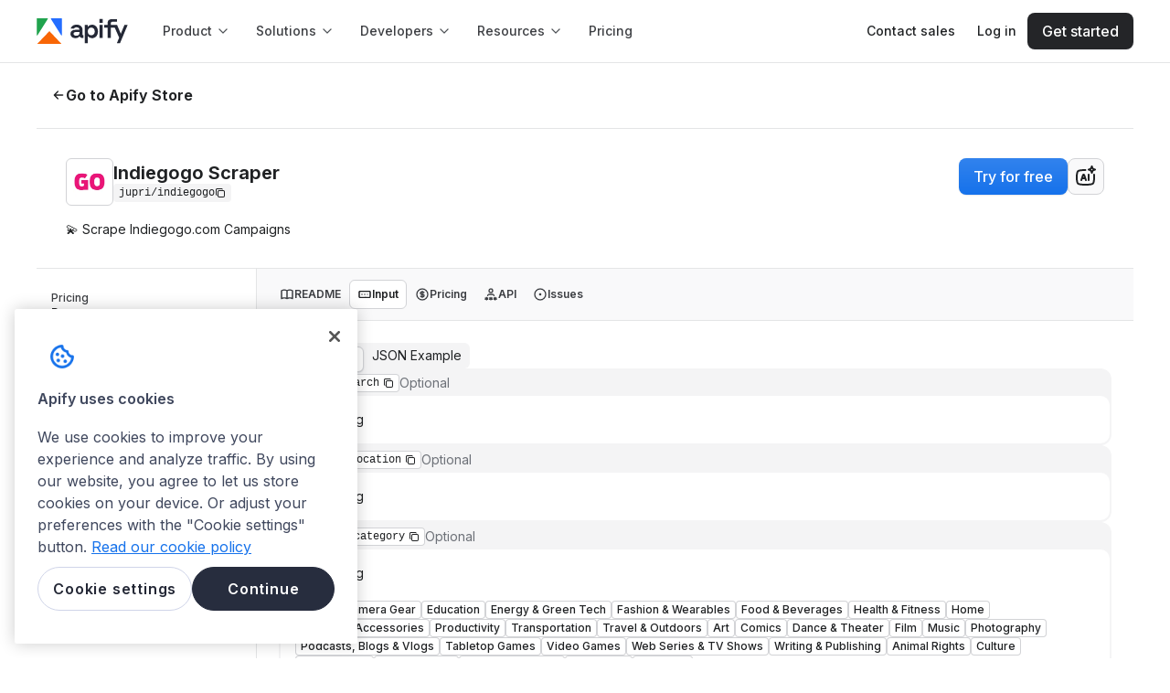

--- FILE ---
content_type: text/html; charset=utf-8
request_url: https://apify.com/jupri/indiegogo/input-schema
body_size: 57530
content:
<!DOCTYPE html><html class="__className_de012b" lang="en"><head><meta charSet="utf-8"/><link rel="preconnect" href="https://api-iam.intercom.io"/><link rel="preconnect" href="https://cookie-cdn.cookiepro.com/"/><link rel="preconnect" href="https://cdn.segment.com"/><link rel="preconnect" href="https://analytics.apify.com"/><link href="https://www.google-analytics.com" rel="dns-prefetch"/><link href="https://api-iam.intercom.io" rel="dns-prefetch"/><meta name="viewport" content="width=device-width, initial-scale=1"/><link rel="preload" href="/_next/static/media/8e9860b6e62d6359-s.p.woff2" as="font" crossorigin="" type="font/woff2"/><link rel="preload" as="image" href="https://images.apifyusercontent.com/S6Tp-1O_JZabsKpyZ5hhRc9fKvj2O00tWHh_Q1w9YzQ/rs:fill:250:250/cb:1/aHR0cHM6Ly9hcGlmeS1pbWFnZS11cGxvYWRzLXByb2QuczMuYW1hem9uYXdzLmNvbS8wVEV3M282YmRiS2JSTGZ5UC9MWDVReThwc1M5UjNudGg4TC1pbmRpZWdvZ28ucG5n.webp" crossorigin=""/><link rel="preload" as="image" href="https://images.apifyusercontent.com/iXccghgFuhAVNP_UrW9S5du1YyLUmbE-JSLja4D0Wbw/rs:fill:76:76/cb:1/aHR0cHM6Ly9hcGlmeS1pbWFnZS11cGxvYWRzLXByb2QuczMudXMtZWFzdC0xLmFtYXpvbmF3cy5jb20vR29Zc3pISEJWTVdkcXUxM0wtYWN0b3ItczhoMlRWME11TkZ3WW8xdDMtdXdhWlFCbExrNC1HLmpwZw.webp" crossorigin=""/><link rel="preload" as="image" href="https://images.apifyusercontent.com/uAAx-zMAdb_YT45_rqczfcSGYgw6RADw0cWu1PxXJ_Y/rs:fill:32:32/cb:1/[base64].webp"/><link rel="preload" as="image" href="https://images.apifyusercontent.com/jZjI4byC4ECNRp8OxrlVSML26nL2VzwmpD84BgvRvc0/rs:fill:76:76/cb:1/aHR0cHM6Ly9hcGlmeS1pbWFnZS11cGxvYWRzLXByb2QuczMuYW1hem9uYXdzLmNvbS9kUXdVYm9LZlR0QzNjMTJVYy9oRHdBaDNIU0RGWktlVDJXVy1raWNrc3RhcnRlci53ZWJw.webp" crossorigin=""/><link rel="preload" as="image" href="https://images.apifyusercontent.com/XAHnvlPdpeB9YjBZUL_-tyK2mgnTu5ssvg-aft3y3Mg/rs:fill:32:32/cb:1/[base64].webp"/><link rel="preload" as="image" href="https://images.apifyusercontent.com/yOslboBBJ36Vuuzu_ZNFaf2P7uHSqbHV805x9XloSII/rs:fill:76:76/cb:1/aHR0cHM6Ly9hcGlmeS1pbWFnZS11cGxvYWRzLXByb2QuczMuYW1hem9uYXdzLmNvbS9oUmRSejUwOTZSV0xmSWZNWi9OSkZDQ2F3UG9HeXRLb2ZZYS13ZWZ1bmRlci0xODB4MTgwLnBuZw.webp" crossorigin=""/><link rel="preload" as="image" href="https://images.apifyusercontent.com/EA7XquxswH_UF95GEsozi6RLTKF1qClc4VYYDIQWfaU/rs:fill:76:76/cb:1/aHR0cHM6Ly9hcGlmeS1pbWFnZS11cGxvYWRzLXByb2QuczMudXMtZWFzdC0xLmFtYXpvbmF3cy5jb20vUEY1UUpLaTN5Uk9jWGRxelotYWN0b3ItZVU2dDV3M0o1T1lnTjZReUwtNG1FTGtzWDdXeC1ncy5qcGc.webp" crossorigin=""/><link rel="preload" as="image" href="https://images.apifyusercontent.com/_oz5-Lwb86xdupuOMP6IC5pmySx0Z45eq2ZeYoXdijY/rs:fill:32:32/cb:1/[base64].webp"/><link rel="preload" as="image" href="https://images.apifyusercontent.com/g9gGnk7PNGApvdOD5S8un1wQ_nZIakgZ4-Qqc8NlVUc/rs:fill:76:76/cb:1/aHR0cHM6Ly9hcGlmeS1pbWFnZS11cGxvYWRzLXByb2QuczMudXMtZWFzdC0xLmFtYXpvbmF3cy5jb20vdW5OdFA2aU1VNEU4VmJOdWIvTTNmMzZqTzJhWWxjbmltenctcmVudC5wbmc.webp" crossorigin=""/><link rel="preload" as="image" href="https://images.apifyusercontent.com/AsRGYUL1ib9wHy6es_sXBNY5thJ4GwiM2qhhdMMGWus/rs:fill:76:76/cb:1/[base64].webp" crossorigin=""/><link rel="stylesheet" href="/_next/static/css/05ab482658374dbe.css?dpl=41c0117381" data-precedence="next"/><link rel="stylesheet" href="/_next/static/css/c084d0ac24c4f2f4.css?dpl=41c0117381" data-precedence="next"/><link rel="stylesheet" href="/_next/static/css/2f1550876c0c97ad.css?dpl=41c0117381" data-precedence="next"/><link rel="stylesheet" href="/_next/static/css/9bc1ffd3896e0178.css?dpl=41c0117381" data-precedence="next"/><link rel="preload" as="script" fetchPriority="low" href="/_next/static/chunks/webpack-a56076fa7de20707.js?dpl=41c0117381"/><script src="/_next/static/chunks/4bd1b696-9b4cf2178ac52564.js?dpl=41c0117381" async=""></script><script src="/_next/static/chunks/7564-a9c81071cac63672.js?dpl=41c0117381" async=""></script><script src="/_next/static/chunks/main-app-f87a6758a2a6bbcf.js?dpl=41c0117381" async=""></script><script src="/_next/static/chunks/5134-3fc79158755e0f28.js?dpl=41c0117381" async=""></script><script src="/_next/static/chunks/app/global-error-3850a466bf7289cf.js?dpl=41c0117381" async=""></script><script src="/_next/static/chunks/e37a0b60-cd239ce21c847284.js?dpl=41c0117381" async=""></script><script src="/_next/static/chunks/aaea2bcf-f411fa155c931a1c.js?dpl=41c0117381" async=""></script><script src="/_next/static/chunks/fa2cb6f9-30a7b7f0aed35b47.js?dpl=41c0117381" async=""></script><script src="/_next/static/chunks/1d2b3754-eff5e5ce72477846.js?dpl=41c0117381" async=""></script><script src="/_next/static/chunks/8190-036825cba4b466ee.js?dpl=41c0117381" async=""></script><script src="/_next/static/chunks/5239-e169da0e5880b32d.js?dpl=41c0117381" async=""></script><script src="/_next/static/chunks/3609-f98a280030eeeeb0.js?dpl=41c0117381" async=""></script><script src="/_next/static/chunks/7153-0c3d841d6b59b2f3.js?dpl=41c0117381" async=""></script><script src="/_next/static/chunks/4097-b9930b3338e3e380.js?dpl=41c0117381" async=""></script><script src="/_next/static/chunks/7425-05a6ea6ab7fac40f.js?dpl=41c0117381" async=""></script><script src="/_next/static/chunks/4136-a85193c1f644de42.js?dpl=41c0117381" async=""></script><script src="/_next/static/chunks/5582-ffe947fe20c4437e.js?dpl=41c0117381" async=""></script><script src="/_next/static/chunks/890-0aa102453a7870dd.js?dpl=41c0117381" async=""></script><script src="/_next/static/chunks/6340-94d66ee15a279257.js?dpl=41c0117381" async=""></script><script src="/_next/static/chunks/1401-dbcfd28df6518461.js?dpl=41c0117381" async=""></script><script src="/_next/static/chunks/app/layout-3e31030d25c9cc08.js?dpl=41c0117381" async=""></script><script src="/_next/static/chunks/2098-d3773672fb662422.js?dpl=41c0117381" async=""></script><script src="/_next/static/chunks/1021-43af74553edb3ddd.js?dpl=41c0117381" async=""></script><script src="/_next/static/chunks/5935-9ece91d327ffbdf1.js?dpl=41c0117381" async=""></script><script src="/_next/static/chunks/app/error-361f6a6e9bc3b6c4.js?dpl=41c0117381" async=""></script><script src="/_next/static/chunks/app/not-found-c2c748a294dea124.js?dpl=41c0117381" async=""></script><script src="/_next/static/chunks/5ff6dcb3-d394168d4ff8f42a.js?dpl=41c0117381" async=""></script><script src="/_next/static/chunks/4b1a69f1-d0348d745ce3fdd6.js?dpl=41c0117381" async=""></script><script src="/_next/static/chunks/25b8c134-67ab55f19c42b62c.js?dpl=41c0117381" async=""></script><script src="/_next/static/chunks/c16f53c3-041ab702c0366ecc.js?dpl=41c0117381" async=""></script><script src="/_next/static/chunks/7-29eb6311d28d42be.js?dpl=41c0117381" async=""></script><script src="/_next/static/chunks/4126-9fd9baf144999b49.js?dpl=41c0117381" async=""></script><script src="/_next/static/chunks/6442-06b5c8bf9ca72ace.js?dpl=41c0117381" async=""></script><script src="/_next/static/chunks/6970-ad923d10e6fbfcb4.js?dpl=41c0117381" async=""></script><script src="/_next/static/chunks/4430-9a478e08223ef3f3.js?dpl=41c0117381" async=""></script><script src="/_next/static/chunks/4443-efbc7556c34667f9.js?dpl=41c0117381" async=""></script><script src="/_next/static/chunks/6635-90ae9fe854fece72.js?dpl=41c0117381" async=""></script><script src="/_next/static/chunks/7066-42aecfeda1abc71a.js?dpl=41c0117381" async=""></script><script src="/_next/static/chunks/2762-f2e1dc827fb4402f.js?dpl=41c0117381" async=""></script><script src="/_next/static/chunks/7300-f479c3283695e826.js?dpl=41c0117381" async=""></script><script src="/_next/static/chunks/217-14dc6298e2d09823.js?dpl=41c0117381" async=""></script><script src="/_next/static/chunks/5989-ee1170ece998c849.js?dpl=41c0117381" async=""></script><script src="/_next/static/chunks/7949-eeaf00ad9a962d27.js?dpl=41c0117381" async=""></script><script src="/_next/static/chunks/9288-d640902d4114b7f6.js?dpl=41c0117381" async=""></script><script src="/_next/static/chunks/2487-a3233c809a7b8c4f.js?dpl=41c0117381" async=""></script><script src="/_next/static/chunks/5779-e4044a4d7b252424.js?dpl=41c0117381" async=""></script><script src="/_next/static/chunks/2100-6ccc08de3af48b82.js?dpl=41c0117381" async=""></script><script src="/_next/static/chunks/app/%5B...catchAllPage%5D/page-13f939fd2f8eef27.js?dpl=41c0117381" async=""></script><link rel="preload" href="https://www.googletagmanager.com/gtm.js?id=GTM-MNGXGGB" as="script"/><link rel="preload" href="https://cookie-cdn.cookiepro.com/scripttemplates/otSDKStub.js" as="script"/><link rel="preload" href="https://js.hs-scripts.com/19497222.js" as="script"/><link rel="preload" href="https://apify.com/ext/bootstrap.js" as="script"/><link rel="preload" href="/_next/static/chunks/9372.6e604f0d2810b10f.js?dpl=41c0117381" as="script" fetchPriority="low"/><link rel="preload" href="/_next/static/chunks/5941.dc6771587bc1a9c2.js?dpl=41c0117381" as="script" fetchPriority="low"/><link rel="preload" as="image" href="https://images.apifyusercontent.com/9t72OOX80ske1qF95-c5VMVFAUoKNgMSENcqwybpj5s/rs:fill:32:32/cb:1/[base64].webp"/><link rel="preload" as="image" href="https://images.apifyusercontent.com/S4Bm0EF1sVIaoMCmwGh6xRFkhxovdUOhpYzKZuzD3Mg/rs:fill:76:76/cb:1/aHR0cHM6Ly9hcGlmeS1pbWFnZS11cGxvYWRzLXByb2QuczMudXMtZWFzdC0xLmFtYXpvbmF3cy5jb20vV3lsUzBBblhFRmFlaENudDYveDMzb3BWeVdkakFzYWxWUUItc29jaWFsX2VtYWlsLnBuZw.webp" crossorigin=""/><link rel="preload" as="image" href="https://images.apifyusercontent.com/Cqh9NP82wpSu5RICPQ2znxOr_TNIv_2aYc5ZP8WwySI/rs:fill:32:32/cb:1/[base64].webp"/><link rel="preload" as="image" href="https://images.apifyusercontent.com/habb04hK8DmySXUKoq5-Zpy0kFyxQN80fZecyjNs7KE/rs:fill:76:76/cb:1/[base64].webp" crossorigin=""/><link rel="preload" as="image" href="https://images.apifyusercontent.com/8k7Kx1O3fVGbkECWiyPRl5UwstJKdaf-6dzUmSKQcMo/rs:fill:32:32/cb:1/[base64].webp"/><link rel="preload" as="image" href="https://images.apifyusercontent.com/oYVBdzyixyW3EXiYWxfGznduFsaIIc_aEikkCDbEagk/rs:fill:76:76/cb:1/aHR0cHM6Ly9hcGlmeS1pbWFnZS11cGxvYWRzLXByb2QuczMudXMtZWFzdC0xLmFtYXpvbmF3cy5jb20vN3JLb1hhaDFGd3JTMzlycWwtYWN0b3ItWDBCUmNPeVBoaDNIYVBPQWotczJZRFRnT0NLai1kb3dubG9hZC5wbmc.webp" crossorigin=""/><link rel="preload" as="image" href="https://images.apifyusercontent.com/3xWzgv1VKZENo-JhLlpqsP4Ql0TKgJyr3VEEWnypMDc/rs:fill:32:32/cb:1/[base64].webp"/><meta name="next-size-adjust" content=""/><title>Input · Indiegogo  Scraper · Apify</title><meta name="description" content="💫 Scrape Indiegogo.com Campaigns"/><link rel="author" href="https://apify.com/jupri"/><meta name="author" content="cat"/><meta name="keywords" content="web scraper,web crawler,scraping,data extraction,API"/><meta name="creator" content="cat"/><meta name="publisher" content="cat"/><meta name="robots" content="index,follow"/><link rel="canonical" href="https://apify.com/jupri/indiegogo/input-schema"/><link rel="alternate" type="text/markdown" href="https://apify.com/jupri/indiegogo.md"/><meta name="format-detection" content="telephone=no, address=no"/><meta property="og:title" content="Input · Indiegogo  Scraper · Apify"/><meta property="og:description" content="💫 Scrape Indiegogo.com Campaigns"/><meta property="og:url" content="https://apify.com/jupri/indiegogo/input-schema"/><meta property="og:site_name" content="Apify"/><meta property="og:locale" content="en_IE"/><meta property="og:image" content="https://apify.com/og-image/actor?actorName=Indiegogo++Scraper&amp;uniqueName=jupri%2Findiegogo&amp;categories=OTHER&amp;users=84&amp;runs=1.6K&amp;pictureUrl=https%3A%2F%2Fapify-image-uploads-prod.s3.amazonaws.com%2F0TEw3o6bdbKbRLfyP%2FLX5Qy8psS9R3nth8L-indiegogo.png&amp;authorName=cat&amp;userPictureUrl=https%3A%2F%2Fimages.apifyusercontent.com%2F-BZId4XdApsrudRjIYwP1dMDKKO0O7xMFi3MefN4-W0%2Frs%3Afill%3A224%3A224%2Fcb%3A1%2FaHR0cHM6Ly9hcGlmeS1pbWFnZS11cGxvYWRzLXByb2QuczMuYW1hem9uYXdzLmNvbS9zVEVtbXc2Yjd0N1dKdU13ZS8za3FZSDZkTjRRTEFwQmVUSi1jYXQuanBn.webp"/><meta property="og:type" content="article"/><meta property="article:published_time" content="2022-10-10T10:11:19.235Z"/><meta property="article:modified_time" content="2025-04-16T10:56:50.760Z"/><meta property="article:author" content="cat"/><meta property="article:tag" content="OTHER"/><meta name="twitter:card" content="summary_large_image"/><meta name="twitter:creator" content="@apify"/><meta name="twitter:title" content="Input · Indiegogo  Scraper · Apify"/><meta name="twitter:description" content="💫 Scrape Indiegogo.com Campaigns"/><meta name="twitter:image" content="https://apify.com/og-image/actor?actorName=Indiegogo++Scraper&amp;uniqueName=jupri%2Findiegogo&amp;categories=OTHER&amp;users=84&amp;runs=1.6K&amp;pictureUrl=https%3A%2F%2Fapify-image-uploads-prod.s3.amazonaws.com%2F0TEw3o6bdbKbRLfyP%2FLX5Qy8psS9R3nth8L-indiegogo.png&amp;authorName=cat&amp;userPictureUrl=https%3A%2F%2Fimages.apifyusercontent.com%2F-BZId4XdApsrudRjIYwP1dMDKKO0O7xMFi3MefN4-W0%2Frs%3Afill%3A224%3A224%2Fcb%3A1%2FaHR0cHM6Ly9hcGlmeS1pbWFnZS11cGxvYWRzLXByb2QuczMuYW1hem9uYXdzLmNvbS9zVEVtbXc2Yjd0N1dKdU13ZS8za3FZSDZkTjRRTEFwQmVUSi1jYXQuanBn.webp"/><link rel="icon" href="/favicon.ico" type="image/x-icon" sizes="48x48"/><link rel="icon" href="/icon0.svg?8a4fdf6eaa120d75" type="image/svg+xml" sizes="any"/><link rel="icon" href="/icon1.png?234d3d2617d3bca0" type="image/png" sizes="16x16"/><link rel="icon" href="/icon2.png?15eabb4234438783" type="image/png" sizes="32x32"/><link rel="icon" href="/icon3.png?45a12eec17fd8f14" type="image/png" sizes="48x48"/><link rel="icon" href="/icon4.png?94a3a9948f68b09b" type="image/png" sizes="64x64"/><link rel="icon" href="/icon5.png?501c7bb61af294ba" type="image/png" sizes="96x96"/><link rel="icon" href="/icon6.png?88e60d8f84676ed4" type="image/png" sizes="128x128"/><link rel="apple-touch-icon" href="/apple-icon.png?aea14cc05128c1c5" type="image/png" sizes="180x180"/><meta name="sentry-trace" content="e907766e0a7ff47f7602b32aa51fcbb2-b4809ca0dd3eea1a"/><meta name="baggage" content="sentry-environment=prod,sentry-release=41c0117381,sentry-public_key=05704c0c97344cd2a78caa419e80d2f8,sentry-trace_id=e907766e0a7ff47f7602b32aa51fcbb2,sentry-org_id=272833"/><script src="/_next/static/chunks/polyfills-42372ed130431b0a.js?dpl=41c0117381" noModule=""></script><style data-styled="" data-styled-version="6.1.19">.kdAvbo{width:fit-content;}/*!sc*/
data-styled.g2[id="sc-75ba4d6f-1"]{content:"kdAvbo,"}/*!sc*/
.iAZFzM{margin-top:0;margin-bottom:0;margin-right:0;margin-left:0;}/*!sc*/
.kwIIlo{margin-top:1.6rem;margin-bottom:1.6rem;margin-right:0;margin-left:0;}/*!sc*/
data-styled.g4[id="sc-cdc1da2b-0"]{content:"iAZFzM,dhZwhP,kwIIlo,"}/*!sc*/
.cJeWNY{color:var(--color-neutral-text-on-primary);}/*!sc*/
.caLLJh{color:var(--color-neutral-text-muted);}/*!sc*/
.dDyPNx{color:var(--color-neutral-text);}/*!sc*/
.ksSDoF{color:var(--color-neutral-text-subtle);}/*!sc*/
data-styled.g5[id="sc-5c138923-0"]{content:"cJeWNY,caLLJh,chnDZY,dDyPNx,ksSDoF,"}/*!sc*/
.gsqSSG{font-size:1.6rem;line-height:2.4rem;font-weight:650;font-family:Inter,sans-serif;}/*!sc*/
@media ((min-width: 768px)){.gsqSSG{font-size:1.6rem;line-height:2.4rem;font-weight:650;font-family:Inter,sans-serif;}}/*!sc*/
@media ((min-width: 1024px)){.gsqSSG{font-size:1.6rem;line-height:2.4rem;font-weight:650;font-family:Inter,sans-serif;}}/*!sc*/
.Ursot{font-size:2rem;line-height:2.4rem;font-weight:650;font-family:Inter,sans-serif;}/*!sc*/
@media ((min-width: 768px)){.Ursot{font-size:2.4rem;line-height:2.8rem;font-weight:700;font-family:Inter,sans-serif;}}/*!sc*/
@media ((min-width: 1024px)){.Ursot{font-size:2.4rem;line-height:2.8rem;font-weight:700;font-family:Inter,sans-serif;}}/*!sc*/
.fhnymy{font-size:1.4rem;line-height:2rem;font-weight:650;font-family:Inter,sans-serif;}/*!sc*/
@media ((min-width: 768px)){.fhnymy{font-size:1.4rem;line-height:2rem;font-weight:650;font-family:Inter,sans-serif;}}/*!sc*/
@media ((min-width: 1024px)){.fhnymy{font-size:1.4rem;line-height:2rem;font-weight:650;font-family:Inter,sans-serif;}}/*!sc*/
data-styled.g6[id="sc-dddb5fab-0"]{content:"gsqSSG,Ursot,fhnymy,"}/*!sc*/
.hoMJJB{font-size:1.2rem;line-height:1.6rem;font-weight:400;font-family:Inter,sans-serif;}/*!sc*/
.cXlsMn{font-size:1.2rem;line-height:1.6rem;font-weight:600;font-family:Inter,sans-serif;}/*!sc*/
.iKSakN{font-size:1.2rem;line-height:1.6rem;font-weight:500;font-family:'IBM Plex Mono',Consolas,'Liberation Mono',Menlo,monospace;}/*!sc*/
.dZwMVo{font-size:1.4rem;line-height:2rem;font-weight:400;font-family:Inter,sans-serif;}/*!sc*/
.ONiXs{font-size:1.2rem;line-height:1.6rem;font-weight:500;font-family:Inter,sans-serif;}/*!sc*/
.eWDAKi{font-size:1.4rem;line-height:2rem;font-weight:600;font-family:Inter,sans-serif;}/*!sc*/
.BRAsg{font-size:1.2rem;line-height:1.6rem;font-weight:400;font-family:'IBM Plex Mono',Consolas,'Liberation Mono',Menlo,monospace;}/*!sc*/
data-styled.g7[id="sc-73b8f11e-0"]{content:"hoMJJB,cXlsMn,iKSakN,dZwMVo,ONiXs,eWDAKi,BRAsg,"}/*!sc*/
.kpzsqt{font-size:1.6rem;line-height:2.4rem;font-weight:500;font-family:Inter,sans-serif;}/*!sc*/
@media ((min-width: 768px)){.kpzsqt{font-size:1.6rem;line-height:2.4rem;font-weight:500;font-family:Inter,sans-serif;}}/*!sc*/
@media ((min-width: 1024px)){.kpzsqt{font-size:1.6rem;line-height:2.4rem;font-weight:500;font-family:Inter,sans-serif;}}/*!sc*/
.ecdkIO{font-size:1.8rem;line-height:2.8rem;font-weight:400;font-family:Inter,sans-serif;}/*!sc*/
@media ((min-width: 768px)){.ecdkIO{font-size:1.8rem;line-height:2.8rem;font-weight:400;font-family:Inter,sans-serif;}}/*!sc*/
@media ((min-width: 1024px)){.ecdkIO{font-size:1.8rem;line-height:2.8rem;font-weight:400;font-family:Inter,sans-serif;}}/*!sc*/
.BhlEP{font-size:1.6rem;line-height:2.4rem;font-weight:700;font-family:Inter,sans-serif;}/*!sc*/
@media ((min-width: 768px)){.BhlEP{font-size:1.6rem;line-height:2.4rem;font-weight:700;font-family:Inter,sans-serif;}}/*!sc*/
@media ((min-width: 1024px)){.BhlEP{font-size:1.6rem;line-height:2.4rem;font-weight:700;font-family:Inter,sans-serif;}}/*!sc*/
.lhbUYI{font-size:1.4rem;line-height:2rem;font-weight:400;font-family:Inter,sans-serif;}/*!sc*/
@media ((min-width: 768px)){.lhbUYI{font-size:1.4rem;line-height:2rem;font-weight:400;font-family:Inter,sans-serif;}}/*!sc*/
@media ((min-width: 1024px)){.lhbUYI{font-size:1.4rem;line-height:2rem;font-weight:400;font-family:Inter,sans-serif;}}/*!sc*/
.fXoqDW{font-size:1.2rem;line-height:1.6rem;font-weight:700;font-family:Inter,sans-serif;}/*!sc*/
@media ((min-width: 768px)){.fXoqDW{font-size:1.2rem;line-height:1.6rem;font-weight:700;font-family:Inter,sans-serif;}}/*!sc*/
@media ((min-width: 1024px)){.fXoqDW{font-size:1.2rem;line-height:1.6rem;font-weight:700;font-family:Inter,sans-serif;}}/*!sc*/
.hmtvrL{font-size:1.4rem;line-height:2rem;font-weight:700;font-family:Inter,sans-serif;}/*!sc*/
@media ((min-width: 768px)){.hmtvrL{font-size:1.4rem;line-height:2rem;font-weight:700;font-family:Inter,sans-serif;}}/*!sc*/
@media ((min-width: 1024px)){.hmtvrL{font-size:1.4rem;line-height:2rem;font-weight:700;font-family:Inter,sans-serif;}}/*!sc*/
.hpSOVk{font-size:1.2rem;line-height:1.6rem;font-weight:500;font-family:Inter,sans-serif;}/*!sc*/
@media ((min-width: 768px)){.hpSOVk{font-size:1.2rem;line-height:1.6rem;font-weight:500;font-family:Inter,sans-serif;}}/*!sc*/
@media ((min-width: 1024px)){.hpSOVk{font-size:1.2rem;line-height:1.6rem;font-weight:500;font-family:Inter,sans-serif;}}/*!sc*/
.eTGOAp{font-size:1.2rem;line-height:1.6rem;font-weight:400;font-family:Inter,sans-serif;}/*!sc*/
@media ((min-width: 768px)){.eTGOAp{font-size:1.2rem;line-height:1.6rem;font-weight:400;font-family:Inter,sans-serif;}}/*!sc*/
@media ((min-width: 1024px)){.eTGOAp{font-size:1.2rem;line-height:1.6rem;font-weight:400;font-family:Inter,sans-serif;}}/*!sc*/
.iLGPcZ{font-size:1.4rem;line-height:2rem;font-weight:500;font-family:Inter,sans-serif;}/*!sc*/
@media ((min-width: 768px)){.iLGPcZ{font-size:1.4rem;line-height:2rem;font-weight:500;font-family:Inter,sans-serif;}}/*!sc*/
@media ((min-width: 1024px)){.iLGPcZ{font-size:1.4rem;line-height:2rem;font-weight:500;font-family:Inter,sans-serif;}}/*!sc*/
data-styled.g9[id="sc-1ed0da0f-0"]{content:"kpzsqt,ecdkIO,BhlEP,lhbUYI,fXoqDW,hmtvrL,hpSOVk,eTGOAp,iLGPcZ,"}/*!sc*/
.drAyxx{font-size:2rem;line-height:2.4rem;font-weight:650;font-family:Inter,sans-serif;}/*!sc*/
@media ((min-width: 768px)){.drAyxx{font-size:2rem;line-height:2.4rem;font-weight:650;font-family:Inter,sans-serif;}}/*!sc*/
@media ((min-width: 1024px)){.drAyxx{font-size:2rem;line-height:2.4rem;font-weight:650;font-family:Inter,sans-serif;}}/*!sc*/
.hrFskY{font-size:2.8rem;line-height:3.6rem;font-weight:400;font-family:'GT-Walsheim-Regular',sans-serif;}/*!sc*/
@media ((min-width: 768px)){.hrFskY{font-size:3.2rem;line-height:4.2rem;font-weight:400;font-family:'GT-Walsheim-Regular',sans-serif;}}/*!sc*/
@media ((min-width: 1024px)){.hrFskY{font-size:4rem;line-height:5rem;font-weight:400;font-family:'GT-Walsheim-Regular',sans-serif;}}/*!sc*/
data-styled.g11[id="sc-3e361268-0"]{content:"drAyxx,hrFskY,"}/*!sc*/
.mautg{color:#ffffff;background-color:#161718;padding:0.8rem;}/*!sc*/
data-styled.g15[id="sc-628cd0c6-1"]{content:"mautg,"}/*!sc*/
.enlgIo{position:relative;width:fit-content;font-size:1.6rem;line-height:2.4rem;font-weight:500;font-family:Inter,sans-serif;text-decoration:none;white-space:nowrap;display:flex;align-items:center;justify-content:center;gap:0.8rem;margin-left:0;margin-right:0;padding:0.8rem 1.6rem;background:transparent;border-radius:8px;border:none;cursor:pointer;pointer-events:auto;transition:all 0.12s ease-out;background:var(--color-primary-black-action);color:var(--color-neutral-text-on-primary);box-shadow:var(--shadow-1);}/*!sc*/
@media (min-width: 768px){.enlgIo{font-size:1.6rem;line-height:2.4rem;font-weight:500;font-family:Inter,sans-serif;}}/*!sc*/
@media (min-width: 1024px){.enlgIo{font-size:1.6rem;line-height:2.4rem;font-weight:500;font-family:Inter,sans-serif;}}/*!sc*/
.enlgIo:disabled{background:var(--color-neutral-disabled);color:var(--color-neutral-text-disabled);border:1px solid var(--color-neutral-border);box-shadow:none;}/*!sc*/
.enlgIo:disabled::after{background-color:var(--color-neutral-text-disabled);}/*!sc*/
.enlgIo:hover,[role='group']:hover>.enlgIo{text-decoration:none;}/*!sc*/
.enlgIo:active{background:var(--color-primary-black-action-active);}/*!sc*/
.enlgIo::before{content:'';position:absolute;top:0;right:0;bottom:0;left:0;background:var(--button-gradient);opacity:0.4;border-radius:inherit;transition:opacity 0.12s ease-out;opacity:0;}/*!sc*/
.enlgIo:active::before,[role='group']:active>.enlgIo::before,.enlgIo:disabled::before{opacity:0;}/*!sc*/
.enlgIo:hover,[role='group']:hover>.enlgIo{background:var(--color-primary-black-action-hover);box-shadow:var(--shadow-2);}/*!sc*/
.enlgIo:hover::before,[role='group']:hover>.enlgIo::before{opacity:1;}/*!sc*/
.enlgIo::after{background-color:var(--color-neutral-text-on-primary);}/*!sc*/
data-styled.g18[id="sc-cd24e597-0"]{content:"enlgIo,"}/*!sc*/
.jRkZbx{cursor:pointer;text-decoration:none;text-underline-position:under;display:inline;align-items:center;}/*!sc*/
.jRkZbx .Link-externalIcon{vertical-align:middle;}/*!sc*/
.dUyQQG{cursor:pointer;text-decoration:none;text-underline-position:under;display:inline;align-items:center;position:relative;width:fit-content;font-size:1.6rem;line-height:2.4rem;font-weight:500;font-family:Inter,sans-serif;text-decoration:none;white-space:nowrap;display:flex;align-items:center;justify-content:center;gap:0.8rem;margin-left:0;margin-right:0;padding:0.8rem 1.6rem;background:transparent;border-radius:8px;border:none;cursor:pointer;pointer-events:auto;transition:all 0.12s ease-out;background:var(--color-primary-black-action);color:var(--color-neutral-text-on-primary);box-shadow:var(--shadow-1);}/*!sc*/
.dUyQQG .Link-externalIcon{vertical-align:middle;}/*!sc*/
@media (min-width: 768px){.dUyQQG{font-size:1.6rem;line-height:2.4rem;font-weight:500;font-family:Inter,sans-serif;}}/*!sc*/
@media (min-width: 1024px){.dUyQQG{font-size:1.6rem;line-height:2.4rem;font-weight:500;font-family:Inter,sans-serif;}}/*!sc*/
.dUyQQG:disabled{background:var(--color-neutral-disabled);color:var(--color-neutral-text-disabled);border:1px solid var(--color-neutral-border);box-shadow:none;}/*!sc*/
.dUyQQG:disabled::after{background-color:var(--color-neutral-text-disabled);}/*!sc*/
.dUyQQG:hover,[role='group']:hover>.dUyQQG{text-decoration:none;}/*!sc*/
.dUyQQG:active{background:var(--color-primary-black-action-active);}/*!sc*/
.dUyQQG::before{content:'';position:absolute;top:0;right:0;bottom:0;left:0;background:var(--button-gradient);opacity:0.4;border-radius:inherit;transition:opacity 0.12s ease-out;opacity:0;}/*!sc*/
.dUyQQG:active::before,[role='group']:active>.dUyQQG::before,.dUyQQG:disabled::before{opacity:0;}/*!sc*/
.dUyQQG:hover,[role='group']:hover>.dUyQQG{background:var(--color-primary-black-action-hover);box-shadow:var(--shadow-2);}/*!sc*/
.dUyQQG:hover::before,[role='group']:hover>.dUyQQG::before{opacity:1;}/*!sc*/
.dUyQQG::after{background-color:var(--color-neutral-text-on-primary);}/*!sc*/
.tNnM{cursor:pointer;text-decoration:none;text-underline-position:under;display:inline;align-items:center;position:relative;width:fit-content;font-size:1.6rem;line-height:2.4rem;font-weight:500;font-family:Inter,sans-serif;text-decoration:none;white-space:nowrap;display:flex;align-items:center;justify-content:center;gap:0.8rem;margin-left:0;margin-right:0;padding:1.2rem 2.4rem;background:transparent;border-radius:8px;border:none;cursor:pointer;pointer-events:auto;transition:all 0.12s ease-out;box-shadow:none;background:var(--color-neutral-background);border:1px solid var(--color-neutral-border);color:var(--color-neutral-text);}/*!sc*/
.tNnM .Link-externalIcon{vertical-align:middle;}/*!sc*/
@media (min-width: 768px){.tNnM{font-size:1.6rem;line-height:2.4rem;font-weight:500;font-family:Inter,sans-serif;}}/*!sc*/
@media (min-width: 1024px){.tNnM{font-size:1.6rem;line-height:2.4rem;font-weight:500;font-family:Inter,sans-serif;}}/*!sc*/
.tNnM:disabled{background:var(--color-neutral-disabled);color:var(--color-neutral-text-disabled);border:1px solid var(--color-neutral-border);box-shadow:none;}/*!sc*/
.tNnM:disabled::after{background-color:var(--color-neutral-text-disabled);}/*!sc*/
.tNnM:hover,[role='group']:hover>.tNnM{text-decoration:none;}/*!sc*/
.tNnM:hover,[role='group']:hover>.tNnM{border:1px solid var(--color-primary-black-action-hover);}/*!sc*/
.tNnM:active,[role='group']:active>.tNnM{background:var(--color-neutral-action-secondary-active);border:1px solid var(--color-neutral-border);}/*!sc*/
.tNnM::after{background-color:var(--color-neutral-text);}/*!sc*/
.eiQrFG{cursor:pointer;text-decoration:none;text-underline-position:under;display:inline;align-items:center;position:relative;width:100%;font-size:1.6rem;line-height:2.4rem;font-weight:500;font-family:Inter,sans-serif;text-decoration:none;white-space:nowrap;display:flex;align-items:center;justify-content:center;gap:0.8rem;margin-left:0;margin-right:0;padding:0.8rem 1.6rem;background:transparent;border-radius:8px;border:none;cursor:pointer;pointer-events:auto;transition:all 0.12s ease-out;background:var(--color-primary-action);color:var(--color-neutral-text-on-primary);box-shadow:var(--shadow-1);}/*!sc*/
.eiQrFG .Link-externalIcon{vertical-align:middle;}/*!sc*/
@media (min-width: 768px){.eiQrFG{font-size:1.6rem;line-height:2.4rem;font-weight:500;font-family:Inter,sans-serif;}}/*!sc*/
@media (min-width: 1024px){.eiQrFG{font-size:1.6rem;line-height:2.4rem;font-weight:500;font-family:Inter,sans-serif;}}/*!sc*/
.eiQrFG:disabled{background:var(--color-neutral-disabled);color:var(--color-neutral-text-disabled);border:1px solid var(--color-neutral-border);box-shadow:none;}/*!sc*/
.eiQrFG:disabled::after{background-color:var(--color-neutral-text-disabled);}/*!sc*/
.eiQrFG:hover,[role='group']:hover>.eiQrFG{text-decoration:none;}/*!sc*/
.eiQrFG::before{content:'';position:absolute;top:0;right:0;bottom:0;left:0;background:var(--button-gradient);opacity:0.4;border-radius:inherit;transition:opacity 0.12s ease-out;}/*!sc*/
.eiQrFG:active::before,[role='group']:active>.eiQrFG::before,.eiQrFG:disabled::before{opacity:0;}/*!sc*/
.eiQrFG:active,[role='group']:active>.eiQrFG{background:var(--color-primary-action-active);}/*!sc*/
.eiQrFG:hover,[role='group']:hover>.eiQrFG{box-shadow:var(--shadow-2);}/*!sc*/
.eiQrFG:hover::before,[role='group']:hover>.eiQrFG::before{opacity:1;}/*!sc*/
.eiQrFG::after{background-color:var(--color-neutral-text-on-primary);}/*!sc*/
data-styled.g19[id="sc-919e7ec6-0"]{content:"jRkZbx,dUyQQG,tNnM,eiQrFG,"}/*!sc*/
.fCkEgI{cursor:pointer;text-decoration:none;text-underline-position:under;display:inline;align-items:center;}/*!sc*/
.fCkEgI .Link-externalIcon{vertical-align:middle;}/*!sc*/
data-styled.g20[id="sc-919e7ec6-1"]{content:"fCkEgI,"}/*!sc*/
.enbqJz{display:inline-flex;align-items:center;gap:0.4rem;text-decoration:none;transition:color 0.12s ease-in-out;}/*!sc*/
.enbqJz:hover{text-decoration:none;color:var(--color-primary-action-hover);}/*!sc*/
.enbqJz:active{color:var(--color-primary-action-active);}/*!sc*/
data-styled.g26[id="sc-38fbda5e-0"]{content:"enbqJz,"}/*!sc*/
.hTEExv{width:100%;height:auto;}/*!sc*/
data-styled.g28[id="sc-9ef25754-0"]{content:"iCFiFx,hTEExv,"}/*!sc*/
.fBCmvX{animation:rotate 1s linear infinite;width:80px;height:80px;}/*!sc*/
.fBCmvX .path{stroke-linecap:round;animation:dash 1.5s ease-in-out infinite;}/*!sc*/
@keyframes rotate{100%{transform:rotate(360deg);}}/*!sc*/
@keyframes dash{0%{stroke-dasharray:1,150;stroke-dashoffset:0;}50%{stroke-dasharray:90,150;stroke-dashoffset:-35;}100%{stroke-dasharray:90,150;stroke-dashoffset:-124;}}/*!sc*/
data-styled.g33[id="sc-aecbc931-0"]{content:"fBCmvX,"}/*!sc*/
.AyBhx code{width:fit-content;padding:0.2rem 0.6rem;background-color:var(--color-neutral-background-muted);border-radius:8px;border:1px solid var(--color-neutral-border);}/*!sc*/
data-styled.g45[id="sc-bb7be377-1"]{content:"AyBhx,"}/*!sc*/
h1 .gtzmeT code,h2 .gtzmeT code,h3 .gtzmeT code,h4 .gtzmeT code,h5 .gtzmeT code{font-size:inherit!important;line-height:inherit!important;}/*!sc*/
b .gtzmeT code,strong .gtzmeT code{font-weight:inherit!important;}/*!sc*/
data-styled.g47[id="sc-23075022-1"]{content:"gtzmeT,"}/*!sc*/
.hBluKU{scroll-margin-top:10px;overflow:auto;word-break:break-word;}/*!sc*/
@font-face{font-family:"ellipsis-font";src:local("Courier");unicode-range:U+2026;size-adjust:0%;}/*!sc*/
.hBluKU img{max-width:100%;}/*!sc*/
.hBluKU hr{color:var(--color-neutral-border);}/*!sc*/
data-styled.g52[id="sc-26529446-0"]{content:"hBluKU,"}/*!sc*/
@font-face{font-family:'GT-Walsheim-Regular';src:url('/fonts/GT-Walsheim-Regular.woff2') format('woff2'),url('/fonts/GT-Walsheim-Regular.ttf') format('truetype');font-display:swap;}/*!sc*/
*{box-sizing:border-box;}/*!sc*/
:root{--color-neutral-text:#1f2123;--color-neutral-text-muted:#3d3f43;--color-neutral-text-subtle:#6d7178;--color-neutral-text-disabled:#c9cbcf;--color-neutral-text-on-primary:#ffffff;--color-neutral-icon-on-primary:#ffffff;--color-neutral-background:#ffffff;--color-neutral-background-muted:#f9f9fa;--color-neutral-background-subtle:#f4f4f5;--color-neutral-background-white:#ffffff;--color-neutral-card-background:#ffffff;--color-neutral-card-background-hover:#ffffff;--color-neutral-border:#d2d3d6;--color-neutral-separator-subtle:#e4e5e6;--color-neutral-hover:#edeeef;--color-neutral-disabled:#f4f4f5;--color-neutral-overflow:#e4e5e6;--color-neutral-icon:#4f5257;--color-neutral-icon-subtle:#9ea2a8;--color-neutral-icon-disabled:#bfc1c5;--color-neutral-field-border:#c9cbcf;--color-neutral-action-secondary:#d2d3d6;--color-neutral-action-secondary-hover:#e4e5e6;--color-neutral-action-secondary-active:#d2d3d6;--color-neutral-chip-background:#e4e5e6;--color-neutral-chip-background-hover:#d2d3d6;--color-neutral-chip-background-active:#c9cbcf;--color-neutral-chip-background-disabled:#d2d3d6;--color-neutral-large-tooltip-background:#ffffff;--color-neutral-large-tooltip-border:#e4e5e6;--color-neutral-small-tooltip-text:#ffffff;--color-neutral-small-tooltip-background:#161718;--color-neutral-small-tooltip-border:#1f2123;--color-neutral-overlay:#191b22;--color-neutral-field-background:#f9f9fa;--color-neutral-text-placeholder:#a9acb1;--color-primary-text:#1672eb;--color-primary-text-interactive:#1672eb;--color-primary-icon:#1672eb;--color-primary-action:#1672eb;--color-primary-action-hover:#5290f9;--color-primary-action-active:#1a57da;--color-primary-field-border-active:#1672eb;--color-primary-border-subtle:#b2c6ff;--color-primary-background:#ecf1ff;--color-primary-background-subtle:#f0f8ff;--color-primary-background-hover:#d8e2ff;--color-primary-chip-background:#ecf1ff;--color-primary-chip-background-subtle:#f0f8ff;--color-primary-chip-background-hover:#d8e2ff;--color-primary-chip-text:#1a57da;--color-primary-shadow-active:#b2c6ff;--color-primary-black-action:#242528;--color-primary-black-action-hover:#292b2e;--color-primary-black-action-active:#0a0a0b;--color-primary-black-background:#1b1c1d;--color-primary-black-background-hover:#3d3f43;--color-primary-black-chip-text:#f9f9fa;--color-success-text:#008a27;--color-success-icon:#008a27;--color-success-background:#e4f5e5;--color-success-background-hover:#cfe9d1;--color-success-background-subtle:#e8f9ef;--color-success-background-subtle-hover:#cfe9d1;--color-success-background-subtle-active:#80da8d;--color-success-chip-background:#e4f5e5;--color-success-chip-background-hover:#cfe9d1;--color-success-chip-text:#086e08;--color-success-border:#00ab46;--color-success-border-subtle:#80da8d;--color-success-action:#008a27;--color-success-action-hover:#00ab46;--color-success-action-active:#086e08;--color-warning-text:#a96600;--color-warning-icon:#f5b315;--color-warning-background:#f9f0db;--color-warning-background-hover:#f7dfb1;--color-warning-background-subtle:#f9f6ea;--color-warning-chip-background:#f9f0db;--color-warning-chip-background-hover:#f7dfb1;--color-warning-chip-text:#8c4e02;--color-warning-border:#ca8200;--color-warning-border-subtle:#f5b315;--color-warning-field-border:#f5b315;--color-danger-text:#e3231d;--color-danger-icon:#e3231d;--color-danger-background:#fff0ec;--color-danger-background-hover:#fedad1;--color-danger-background-subtle:#fcf2ef;--color-danger-background-subtle-hover:#fedad1;--color-danger-background-subtle-active:#ffb39f;--color-danger-chip-background:#fff0ec;--color-danger-chip-background-hover:#fedad1;--color-danger-chip-text:#bb0401;--color-danger-border:#fa4d37;--color-danger-border-subtle:#ffb39f;--color-danger-field-border:#fa4d37;--color-danger-action:#e3231d;--color-danger-action-hover:#fa4d37;--color-danger-action-active:#bb0401;--color-special-free-plan-background:#ffc89f;--color-special-starter-plan-background:#ffdd96;--color-special-scale-plan-background:#a1b7ff;--color-special-business-plan-background:#a7f2ed;--color-special-enterprise-plan-background:#bf97ed;--color-rose-light:#f483b5;--color-rose-base:#c6387d;--color-rose-dark:#781552;--color-rose-text:#b6006b;--color-buttercup-light:#ffdd96;--color-buttercup-base:#f0b21b;--color-buttercup-dark:#c37319;--color-buttercup-text:#a65d00;--color-paprika-light:#e44467;--color-paprika-base:#9b0238;--color-paprika-dark:#4a0018;--color-paprika-text:#ba0044;--color-teal-light:#a7f2ed;--color-teal-base:#30c0bb;--color-teal-dark:#297774;--color-teal-text:#018181;--color-indigo-light:#a1b7ff;--color-indigo-base:#5d85e1;--color-indigo-dark:#365494;--color-indigo-text:#2563c1;--color-slate-light:#c1c5e1;--color-slate-base:#8490c4;--color-slate-dark:#525c85;--color-slate-text:#566087;--color-coral-light:#ffc89f;--color-coral-base:#fa8136;--color-coral-dark:#bb4511;--color-coral-text:#c74000;--color-lavender-light:#bf97ed;--color-lavender-base:#6a14de;--color-lavender-dark:#330276;--color-lavender-text:#6e00f4;--color-bamboo-light:#64cda5;--color-bamboo-base:#12966f;--color-bamboo-dark:#195d46;--color-bamboo-text:#007455;--shadow-1:1px 2px 2.5px -2.5px rgba(63,71,93,0.13),0.4px 0.8px 1px -1.2px rgba(63,71,93,0.14),0px 0.5px 1.5px 0px rgba(63,71,93,0.15);--shadow-2:4px 8px 10.1px -2.5px rgba(63,71,93,0.12),1.7px 3.3px 4.2px -1.7px rgba(63,71,93,0.13),0.7px 1.4px 1.8px -0.8px rgba(63,71,93,0.14),0.3px 0.5px 0.7px 0px rgba(63,71,93,0.15);--shadow-3:4.5px 9px 12.1px -2px rgba(63,71,93,0.12),1.9px 3.9px 5.2px -1.3px rgba(63,71,93,0.13),0.8px 1.7px 2.3px -0.7px rgba(63,71,93,0.14),0.3px 0.5px 0.7px 0px rgba(63,71,93,0.15);--shadow-4:4.7px 9.4px 14.2px -1px rgba(63,71,93,0.12),2.2px 4.3px 6.5px -0.7px rgba(63,71,93,0.13),1px 2px 3px -0.3px rgba(63,71,93,0.14),0.3px 0.5px 0.8px 0px rgba(63,71,93,0.15);--shadow-5:18.8px 37.5px 39.3px -3.7px rgba(63,71,93,0.06),12.3px 15.4px 25.8px -3.2px rgba(63,71,93,0.07),7.7px 15.4px 16.1px -2.7px rgba(63,71,93,0.08),4.6px 9.1px 9.6px -2.1px rgba(63,71,93,0.09),2.6px 5.1px 5.4px -1.6px rgba(63,71,93,0.10),1.4px 2.8px 2.9px -1.1px rgba(63,71,93,0.11),0.7px 1.5px 1.6px -0.5px rgba(63,71,93,0.12),0.3px 0.5px 0.5px 0px rgba(63,71,93,0.15);--button-gradient:linear-gradient(180deg,rgba(255,255,255,0.3) 0%,rgba(255,255,255,0) 100%);--section-background-texture:url('/img/section-background-texture.svg');--brand-grid-texture:url('/img/brand/brand-grid-texture.svg');--brand-hero-background-image:url('/img/brand/hero-background-light.svg');}/*!sc*/
html[data-theme='dark']{color-scheme:dark;--shadow-active:0px 0px 0px 2px hsl(219,66%,53%,50%);--shadow-1:1px 2px 2.5px -2.5px rgba(8,8,10,0.32),0.4px 0.8px 1px -1.2px rgba(8,8,10,0.32),0px 0.5px 1.5px 0px rgba(8,8,10,0.32);--shadow-2:4px 8px 10.1px -2.5px rgba(8,8,10,0.21),1.7px 3.3px 4.2px -1.7px rgba(8,8,10,0.21),0.7px 1.4px 1.8px -0.8px rgba(8,8,10,0.21),0.3px 0.5px 0.7px 0px rgba(8,8,10,0.21);--shadow-3:4.5px 9px 12.1px -2px rgba(8,8,10,0.32),1.9px 3.9px 5.2px -1.3px rgba(8,8,10,0.29),0.8px 1.7px 2.3px -0.7px rgba(8,8,10,0.26),0.3px 0.5px 0.7px 0px rgba(8,8,10,0.23);--shadow-4:4.7px 9.4px 14.2px -1px rgba(8,8,10,0.41),2.2px 4.3px 6.5px -0.7px rgba(8,8,10,0.32),1px 2px 3px -0.3px rgba(8,8,10,0.22),0.3px 0.5px 0.8px 0px rgba(8,8,10,0.13);--shadow-5:18.8px 37.5px 39.3px -3.7px rgba(8,8,10,0.16),12.3px 15.4px 25.8px -3.2px rgba(8,8,10,0.19),7.7px 15.4px 16.1px -2.7px rgba(8,8,10,0.22),4.6px 9.1px 9.6px -2.1px rgba(8,8,10,0.25),2.6px 5.1px 5.4px -1.6px rgba(8,8,10,0.28),1.4px 2.8px 2.9px -1.1px rgba(8,8,10,0.31),0.7px 1.5px 1.6px -0.5px rgba(8,8,10,0.34),0.3px 0.5px 0.5px 0px rgba(8,8,10,0.37);--button-gradient:linear-gradient(180deg,rgba(255,255,255,0.3) 0%,rgba(255,255,255,0) 100%);--section-background-texture:url('/img/section-background-texture-dark-mode.svg');--brand-hero-background-image:url('/img/brand/hero-background-dark.svg');--color-neutral-text:#f4f4f5;--color-neutral-text-muted:#bfc1c5;--color-neutral-text-subtle:#9ea2a8;--color-neutral-text-disabled:#4f5257;--color-neutral-text-on-primary:#161718;--color-neutral-icon-on-primary:#161718;--color-neutral-background:#161718;--color-neutral-background-muted:#1f2123;--color-neutral-background-subtle:#242528;--color-neutral-background-white:#f4f4f5;--color-neutral-card-background:#1b1c1d;--color-neutral-card-background-hover:#1f2123;--color-neutral-border:#3d3f43;--color-neutral-separator-subtle:#333538;--color-neutral-hover:#292b2e;--color-neutral-disabled:#333538;--color-neutral-overflow:#242528;--color-neutral-icon:#bfc1c5;--color-neutral-icon-subtle:#6d7178;--color-neutral-icon-disabled:#4f5257;--color-neutral-field-border:#333538;--color-neutral-action-secondary:#4f5257;--color-neutral-action-secondary-hover:#6d7178;--color-neutral-action-secondary-active:#333538;--color-neutral-chip-background:#4f5257;--color-neutral-chip-background-hover:#6d7178;--color-neutral-chip-background-active:#9ea2a8;--color-neutral-chip-background-disabled:#9ea2a8;--color-neutral-large-tooltip-background:#242528;--color-neutral-large-tooltip-border:#333538;--color-neutral-small-tooltip-text:#ffffff;--color-neutral-small-tooltip-background:#242528;--color-neutral-small-tooltip-border:#333538;--color-neutral-overlay:#101114;--color-neutral-field-background:#0a0a0b;--color-neutral-text-placeholder:#6d7178;--color-primary-text:#6f9dff;--color-primary-text-interactive:#6f9dff;--color-primary-icon:#3970d7;--color-primary-action:#5990ff;--color-primary-action-hover:#80a9ff;--color-primary-action-active:#3970d7;--color-primary-field-border-active:#3970d7;--color-primary-border-subtle:#295cbb;--color-primary-background:#0d2550;--color-primary-background-subtle:#151d34;--color-primary-background-hover:#194594;--color-primary-chip-background:#0d2550;--color-primary-chip-background-subtle:#151d34;--color-primary-chip-background-hover:#194594;--color-primary-chip-text:#8ebcff;--color-primary-shadow-active:#295cbb;--color-primary-black-action:#ffffff;--color-primary-black-action-hover:#d2d3d6;--color-primary-black-action-active:#f4f4f5;--color-primary-black-background:#f4f4f5;--color-primary-black-background-hover:#edeeef;--color-primary-black-chip-text:#0a0a0b;--color-success-text:#3bb358;--color-success-icon:#23a64a;--color-success-background:#14441f;--color-success-background-hover:#00531e;--color-success-background-subtle:#09260f;--color-success-background-subtle-hover:#14441f;--color-success-background-subtle-active:#006e29;--color-success-chip-background:#14441f;--color-success-chip-background-hover:#00531e;--color-success-chip-text:#6ccd7c;--color-success-border:#068a35;--color-success-border-subtle:#006e29;--color-success-action:#23a64a;--color-success-action-hover:#3bb358;--color-success-action-active:#068a35;--color-warning-text:#f9ce4b;--color-warning-icon:#f9ce4b;--color-warning-background:#5d2e0e;--color-warning-background-hover:#6d3806;--color-warning-background-subtle:#301806;--color-warning-chip-background:#5d2e0e;--color-warning-chip-background-hover:#6d3806;--color-warning-chip-text:#ffd761;--color-warning-border:#a56909;--color-warning-border-subtle:#8a4f05;--color-warning-field-border:#cf9117;--color-danger-text:#ff7157;--color-danger-icon:#ef6045;--color-danger-background:#672523;--color-danger-background-hover:#812420;--color-danger-background-subtle:#381719;--color-danger-background-subtle-hover:#672523;--color-danger-background-subtle-active:#aa3229;--color-danger-chip-background:#672523;--color-danger-chip-background-hover:#812420;--color-danger-chip-text:#fe9e8a;--color-danger-border:#cf4436;--color-danger-border-subtle:#aa3229;--color-danger-field-border:#ef6045;--color-danger-action:#ef6045;--color-danger-action-hover:#ff7157;--color-danger-action-active:#cf4436;--color-special-free-plan-background:#9a4e2d;--color-special-starter-plan-background:#b87939;--color-special-scale-plan-background:#425484;--color-special-business-plan-background:#408288;--color-special-enterprise-plan-background:#48296f;--color-rose-light:#e88bb3;--color-rose-base:#b8487b;--color-rose-dark:#6f234f;--color-rose-text:#ed8bb5;--color-buttercup-light:#f9deaa;--color-buttercup-base:#e5b557;--color-buttercup-dark:#b87939;--color-buttercup-text:#ebbf6c;--color-paprika-light:#e26c7d;--color-paprika-base:#9e384b;--color-paprika-dark:#511d27;--color-paprika-text:#f67c8d;--color-teal-light:#aef0f5;--color-teal-base:#58bcc4;--color-teal-dark:#408288;--color-teal-text:#62c1c8;--color-indigo-light:#a8b7ed;--color-indigo-base:#6d85ca;--color-indigo-dark:#425484;--color-indigo-text:#a2b2eb;--color-slate-light:#c2c5dc;--color-slate-base:#8690bf;--color-slate-dark:#535c81;--color-slate-text:#afb2c9;--color-coral-light:#f3ccb0;--color-coral-base:#f08848;--color-coral-dark:#9a4e2d;--color-coral-text:#f9b27b;--color-lavender-light:#b482ed;--color-lavender-base:#8148c9;--color-lavender-dark:#48296f;--color-lavender-text:#be8af9;--color-bamboo-light:#7acaa9;--color-bamboo-base:#439274;--color-bamboo-dark:#305b4a;--color-bamboo-text:#65bc99;}/*!sc*/
[data-theme='dark'] [data-hide-on-theme='dark'],[data-theme='light'] [data-hide-on-theme='light']{display:none;visibility:hidden;}/*!sc*/
html{font-size:10px;scroll-padding-top:8rem;text-size-adjust:none;-webkit-text-size-adjust:none;}/*!sc*/
@media (min-width: 1024px){html{scroll-padding-top:11rem;}}/*!sc*/
body{font-size:1.8rem;line-height:2.8rem;font-weight:400;font-family:Inter,sans-serif;margin:0;background:var(--color-neutral-background);color:var(--color-neutral-text);}/*!sc*/
dialog{all:unset;}/*!sc*/
dialog:not([open]){display:none;}/*!sc*/
:not(pre)>code{width:fit-content;padding:0.2rem 0.6rem;background-color:var(--color-neutral-background-muted);border-radius:8px;border:1px solid var(--color-neutral-border);font-size:1.4rem;line-height:2rem;font-weight:400;font-family:'IBM Plex Mono',Consolas,'Liberation Mono',Menlo,monospace;}/*!sc*/
@media (min-width: 768px){:not(pre)>code{font-size:1.4rem;line-height:2rem;font-weight:400;font-family:'IBM Plex Mono',Consolas,'Liberation Mono',Menlo,monospace;}}/*!sc*/
@media (min-width: 1024px){:not(pre)>code{font-size:1.4rem;line-height:2rem;font-weight:400;font-family:'IBM Plex Mono',Consolas,'Liberation Mono',Menlo,monospace;}}/*!sc*/
h1{font-size:3.6rem;line-height:4.6rem;font-weight:400;font-family:'GT-Walsheim-Regular',sans-serif;}/*!sc*/
h2{font-size:3.2rem;line-height:4.2rem;font-weight:400;font-family:'GT-Walsheim-Regular',sans-serif;}/*!sc*/
h3{font-size:2.8rem;line-height:3.6rem;font-weight:400;font-family:'GT-Walsheim-Regular',sans-serif;}/*!sc*/
h4{font-size:2.4rem;line-height:3.2rem;font-weight:400;font-family:'GT-Walsheim-Regular',sans-serif;}/*!sc*/
h5{font-size:2rem;line-height:2.4rem;font-weight:650;font-family:Inter,sans-serif;}/*!sc*/
h6{font-size:1.6rem;line-height:2.4rem;font-weight:650;font-family:Inter,sans-serif;}/*!sc*/
label{font-size:1.6rem;line-height:2.4rem;font-weight:700;font-family:Inter,sans-serif;}/*!sc*/
button{font-size:1.8rem;line-height:2.8rem;font-weight:400;font-family:Inter,sans-serif;}/*!sc*/
b,strong{font-size:1.8rem;line-height:2.8rem;font-weight:400;font-family:Inter,sans-serif;font-weight:700!important;}/*!sc*/
@media ((min-width: 768px)){b,strong{font-size:1.8rem;line-height:2.8rem;font-weight:400;font-family:Inter,sans-serif;}}/*!sc*/
@media ((min-width: 1024px)){b,strong{font-size:1.8rem;line-height:2.8rem;font-weight:400;font-family:Inter,sans-serif;}}/*!sc*/
a{text-decoration:none;color:var(--color-primary-text);}/*!sc*/
a:hover{text-decoration:underline;}/*!sc*/
p>a,li>a{text-decoration:none;}/*!sc*/
p>a:hover,li>a:hover{text-decoration:underline;cursor:pointer;}/*!sc*/
footer a{text-decoration:none;}/*!sc*/
footer a:hover{text-decoration:underline;}/*!sc*/
blockquote{margin:0 0 2rem;}/*!sc*/
@media (min-width: 768px){body{font-size:1.8rem;line-height:2.8rem;font-weight:400;font-family:Inter,sans-serif;}h1{font-size:4.8rem;line-height:5.8rem;font-weight:400;font-family:'GT-Walsheim-Regular',sans-serif;}h2{font-size:4.4rem;line-height:5.4rem;font-weight:400;font-family:'GT-Walsheim-Regular',sans-serif;}h3{font-size:3.2rem;line-height:4.2rem;font-weight:400;font-family:'GT-Walsheim-Regular',sans-serif;}h4{font-size:2.6rem;line-height:3rem;font-weight:400;font-family:'GT-Walsheim-Regular',sans-serif;}h5{font-size:2rem;line-height:2.4rem;font-weight:650;font-family:Inter,sans-serif;}h6{font-size:1.6rem;line-height:2.4rem;font-weight:650;font-family:Inter,sans-serif;}label{font-size:1.6rem;line-height:2.4rem;font-weight:700;font-family:Inter,sans-serif;}button{font-size:1.8rem;line-height:2.8rem;font-weight:400;font-family:Inter,sans-serif;}}/*!sc*/
@media (min-width: 1024px){body{font-size:1.8rem;line-height:2.8rem;font-weight:400;font-family:Inter,sans-serif;}h1{font-size:5.8rem;line-height:6.8rem;font-weight:400;font-family:'GT-Walsheim-Regular',sans-serif;}h2{font-size:4.8rem;line-height:5.8rem;font-weight:400;font-family:'GT-Walsheim-Regular',sans-serif;}h3{font-size:4rem;line-height:5rem;font-weight:400;font-family:'GT-Walsheim-Regular',sans-serif;}h4{font-size:2.6rem;line-height:3.4rem;font-weight:400;font-family:'GT-Walsheim-Regular',sans-serif;}h5{font-size:2rem;line-height:2.4rem;font-weight:650;font-family:Inter,sans-serif;}h6{font-size:1.6rem;line-height:2.4rem;font-weight:650;font-family:Inter,sans-serif;}label{font-size:1.6rem;line-height:2.4rem;font-weight:700;font-family:Inter,sans-serif;}button{font-size:1.8rem;line-height:2.8rem;font-weight:400;font-family:Inter,sans-serif;}}/*!sc*/
#ot-sdk-btn-floating.ot-floating-button{display:none!important;}/*!sc*/
header:has(+ #main .hideHeaderAndFooter) .banner,header:has(+ #main .hideHeaderAndFooter) .hamburger,header:has(+ #main .hideHeaderAndFooter) .WebHeader-navigation,header:has(+ #main .hideHeaderAndFooter) .Navigation-actions{display:none;}/*!sc*/
#main:has(.hideHeaderAndFooter)+footer{display:none;height:0;}/*!sc*/
data-styled.g55[id="sc-global-eboxEO1"]{content:"sc-global-eboxEO1,"}/*!sc*/
.jJLKvU{background:var(--color-neutral-background-subtle);padding-block:0.4rem;display:flex;width:fit-content;border-radius:6px;position:relative;}/*!sc*/
.jJLKvU .ButtonSwitch__Background{position:absolute;top:0.4rem;left:0;height:28px;background:var(--color-neutral-background);border:1px solid var(--color-neutral-border);border-radius:6px;box-shadow:var(--shadow-1);display:none;}/*!sc*/
.jJLKvU .ButtonSwitch__Item{color:var(--color-neutral-text);position:relative;border:1px solid transparent;background:transparent;height:28px;margin-inline:0.4rem;padding:0.4rem 0.8rem;cursor:pointer;border-radius:6px;display:flex;flex-direction:row;align-items:center;justify-content:center;gap:0.4rem;}/*!sc*/
.jJLKvU .ButtonSwitch__Item:hover{color:var(--color-neutral-text);}/*!sc*/
.jJLKvU .ButtonSwitch__Item:not(.ButtonSwitch__Item--active,.ButtonSwitch__Item--disabled):hover{background-color:var(--color-neutral-action-secondary-hover);}/*!sc*/
.jJLKvU .ButtonSwitch__Item--disabled{color:var(--color-neutral-text-disabled);cursor:not-allowed;}/*!sc*/
.jJLKvU .ButtonSwitch__Item--disabled:hover{color:var(--color-neutral-text-disabled);}/*!sc*/
.jJLKvU .ButtonSwitch__Item--active{cursor:default;background:var(--color-neutral-background);border:1px solid var(--color-neutral-border);box-shadow:var(--shadow-1);}/*!sc*/
data-styled.g57[id="sc-2fb23344-0"]{content:"jJLKvU,"}/*!sc*/
.cwkgPp{display:inline-flex;justify-content:center;}/*!sc*/
.cwkgPp .ot-sdk-show-settings{cursor:pointer;background:none;border:none;padding:0;color:var(--color-neutral-text);}/*!sc*/
.cwkgPp .ot-sdk-show-settings:hover{color:var(--color-neutral-text-subtle);text-decoration:none;}/*!sc*/
data-styled.g63[id="sc-c7be892f-0"]{content:"cwkgPp,"}/*!sc*/
.glGSIC{background:var(--color-neutral-background-muted);color:var(--color-neutral-text);padding:4rem 0;display:flex;flex-direction:column;gap:4rem;border-top:1px solid var(--color-neutral-separator-subtle);}/*!sc*/
.glGSIC a{color:var(--color-neutral-text);}/*!sc*/
.glGSIC a:hover{color:var(--color-neutral-text-subtle);text-decoration:none;}/*!sc*/
.glGSIC .WebFooter-footMenuOuter{max-width:120rem;width:100%;margin:0 auto;display:flex;flex-direction:column;gap:4rem;padding:0 1.6rem;}/*!sc*/
.glGSIC .WebFooter-recognitions{display:flex;flex-direction:column;gap:4rem;align-items:center;}/*!sc*/
.glGSIC .WebFooter-recognitions .WebFooter-logo{width:3.2rem;height:3.2rem;}/*!sc*/
.glGSIC .WebFooter-recognitions .WebFooter-logo svg{width:100%;height:100%;}/*!sc*/
.glGSIC .WebFooter-accordionItem{padding:1.6rem 0;border-bottom:1px solid var(--color-neutral-border);display:flex;flex-direction:column;gap:1.6rem;}/*!sc*/
.glGSIC .WebFooter-accordionItemButton{position:relative;cursor:pointer;display:flex;flex-direction:row;justify-content:space-between;align-items:center;}/*!sc*/
.glGSIC .WebFooter-accordionItemButton:focus{outline:0;}/*!sc*/
.glGSIC .WebFooter-accordionItemButton svg.plus{color:var(--color-neutral-icon);display:block;}/*!sc*/
.glGSIC .WebFooter-accordionItemButton svg.minus{color:var(--color-neutral-icon);display:none;}/*!sc*/
.glGSIC .WebFooter-accordionItemButton[aria-expanded='true'] svg.plus{display:none;}/*!sc*/
.glGSIC .WebFooter-accordionItemButton[aria-expanded='true'] svg.minus{display:block;}/*!sc*/
.glGSIC .WebFooter-footMenu{list-style:none;margin:0;padding:1.6rem 0;display:flex;flex-direction:column;gap:2.4rem;}/*!sc*/
.glGSIC .WebFooter-footMenu>li>p{margin:0.4rem 0;}/*!sc*/
.glGSIC .WebFooter-bottomBar{border-top:1px solid var(--color-neutral-separator-subtle);}/*!sc*/
.glGSIC .WebFooter-bottomBar .WebFooter-bottomBarInner{max-width:120rem;margin:0 auto;display:flex;flex-direction:column;text-align:center;gap:2.4rem;padding:4rem 1.6rem 0;}/*!sc*/
.glGSIC .WebFooter-bottomBar .WebFooter-bottomLinks{display:flex;flex-direction:column;gap:2.4rem;}/*!sc*/
@media (min-width: 768px){.glGSIC .WebFooter-footMenuOuter{flex-direction:row-reverse;justify-content:space-between;padding:0 2.4rem;gap:2.4rem;}.glGSIC .WebFooter-recognitions{width:348px;align-items:flex-start;}.glGSIC .WebFooter-navigation{display:grid;grid-template-columns:repeat(2,1fr);gap:4rem;width:100%;}.glGSIC .WebFooter-accordionItem{gap:1.6rem;border-bottom:none;padding:0;}.glGSIC .WebFooter-accordionItemButton{cursor:default;}.glGSIC .WebFooter-accordionItemButton svg.plus,.glGSIC .WebFooter-accordionItemButton[aria-expanded='true'] svg.plus,.glGSIC .WebFooter-accordionItemButton svg.minus,.glGSIC .WebFooter-accordionItemButton[aria-expanded='true'] svg.minus{display:none;}.glGSIC .WebFooter-footMenu{gap:1.6rem;padding:0;}.glGSIC .WebFooter-accordionItemPanel{display:unset;}.glGSIC .WebFooter-bottomBar .WebFooter-bottomBarInner{padding:4rem 2.4rem 0;align-items:center;}.glGSIC .WebFooter-bottomBar .WebFooter-bottomLinks{flex-direction:row;gap:4rem;}.glGSIC .WebFooter-bottomBar .WebFooter-bottomLinks .WebFooter-copyright{margin:0;}}/*!sc*/
@media (min-width: 1024px){.glGSIC .WebFooter-navigation{grid-template-columns:repeat(3,1fr);gap:4rem 8rem;}.glGSIC .WebFooter-bottomBar .WebFooter-bottomBarInner{flex-direction:row;justify-content:space-between;}.glGSIC .WebFooter-recognitions{width:60%;}}/*!sc*/
@media (min-width: 1200px){.glGSIC .WebFooter-navigation{gap:4rem 12rem;}}/*!sc*/
data-styled.g64[id="sc-2f26bf1e-0"]{content:"glGSIC,"}/*!sc*/
.esNuFc{display:flex;flex-direction:column;gap:1.6rem;align-items:center;justify-content:center;text-align:center;}/*!sc*/
.esNuFc .WebFooter-badgeList{display:flex;flex-direction:row;gap:2.4rem;flex-wrap:wrap;align-items:center;justify-content:center;list-style:none;margin:unset;padding:unset;}/*!sc*/
.esNuFc .badge img{max-height:3.2rem;object-fit:contain;width:auto;}/*!sc*/
.esNuFc .security-badge .badge img{max-height:4.8rem;}/*!sc*/
.esNuFc .social-media-badge .badge{padding:0.4rem;width:3.2rem;height:3.2rem;}/*!sc*/
@media (min-width: 768px){.esNuFc{align-items:flex-start;justify-content:flex-start;text-align:left;}.esNuFc .WebFooter-badgeList{align-items:flex-start;justify-content:flex-start;width:320px;}}/*!sc*/
data-styled.g65[id="sc-a8e83e48-0"]{content:"esNuFc,"}/*!sc*/
.guhiNl{mask:url(https://cdn-cms.apify.com/Linked_In_afa4556956.svg) 0 0/24px 24px;-webkit-mask:url(https://cdn-cms.apify.com/Linked_In_afa4556956.svg) 0 0/24px 24px;background-color:var(--color-neutral-icon);width:2.4rem;height:2.4rem;}/*!sc*/
.guhiNl:hover{background-color:var(--color-neutral-icon-subtle);}/*!sc*/
.lbNDih{mask:url(https://cdn-cms.apify.com/x_4b6958e848.svg) 0 0/24px 24px;-webkit-mask:url(https://cdn-cms.apify.com/x_4b6958e848.svg) 0 0/24px 24px;background-color:var(--color-neutral-icon);width:2.4rem;height:2.4rem;}/*!sc*/
.lbNDih:hover{background-color:var(--color-neutral-icon-subtle);}/*!sc*/
.fxkuvt{mask:url(https://cdn-cms.apify.com/github_7b7ae766fa.svg) 0 0/24px 24px;-webkit-mask:url(https://cdn-cms.apify.com/github_7b7ae766fa.svg) 0 0/24px 24px;background-color:var(--color-neutral-icon);width:2.4rem;height:2.4rem;}/*!sc*/
.fxkuvt:hover{background-color:var(--color-neutral-icon-subtle);}/*!sc*/
.kNVSnt{mask:url(https://cdn-cms.apify.com/youtube_c10057a530.svg) 0 0/24px 24px;-webkit-mask:url(https://cdn-cms.apify.com/youtube_c10057a530.svg) 0 0/24px 24px;background-color:var(--color-neutral-icon);width:2.4rem;height:2.4rem;}/*!sc*/
.kNVSnt:hover{background-color:var(--color-neutral-icon-subtle);}/*!sc*/
.dmDvQF{mask:url(https://cdn-cms.apify.com/discord_d6574316b6.svg) 0 0/24px 24px;-webkit-mask:url(https://cdn-cms.apify.com/discord_d6574316b6.svg) 0 0/24px 24px;background-color:var(--color-neutral-icon);width:2.4rem;height:2.4rem;}/*!sc*/
.dmDvQF:hover{background-color:var(--color-neutral-icon-subtle);}/*!sc*/
.PQKEF{mask:url(https://cdn-cms.apify.com/Tik_Tok_0ff57c438a.svg) 0 0/24px 24px;-webkit-mask:url(https://cdn-cms.apify.com/Tik_Tok_0ff57c438a.svg) 0 0/24px 24px;background-color:var(--color-neutral-icon);width:2.4rem;height:2.4rem;}/*!sc*/
.PQKEF:hover{background-color:var(--color-neutral-icon-subtle);}/*!sc*/
data-styled.g66[id="sc-a8e83e48-1"]{content:"guhiNl,lbNDih,fxkuvt,kNVSnt,dmDvQF,PQKEF,"}/*!sc*/
.fxzFwn{background-color:var(--color-neutral-text);border-radius:6px;padding:0 0.4rem;white-space:nowrap;color:var(--color-neutral-text-on-primary);font-weight:400;}/*!sc*/
data-styled.g67[id="sc-635e7cf1-0"]{content:"fxzFwn,"}/*!sc*/
.dAFlnw{display:flex;align-items:center;justify-content:center;gap:0.8rem;padding:0.8rem;border-radius:6px;cursor:pointer;}/*!sc*/
.dAFlnw:hover{text-decoration:none!important;background-color:var(--color-neutral-hover);}/*!sc*/
.dAFlnw .indicator{width:1.8rem;height:1.8rem;border-radius:50%;background-color:var(--color-neutral-icon-disabled);border:5px solid var(--color-neutral-background);}/*!sc*/
data-styled.g68[id="sc-14af03-0"]{content:"dAFlnw,"}/*!sc*/
.giTjpx{border-radius:100%;}/*!sc*/
data-styled.g70[id="sc-72717dea-1"]{content:"giTjpx,"}/*!sc*/
.kWfsdU{cursor:pointer;padding:1.6rem;}/*!sc*/
.kWfsdU .bars{width:1.4rem;height:1rem;position:relative;display:block;}/*!sc*/
.kWfsdU .bar1,.kWfsdU .bar2,.kWfsdU .bar3{position:absolute;width:100%;height:2px;background-color:var(--color-neutral-icon);transition:0.4s;}/*!sc*/
.kWfsdU .bar1{top:0;}/*!sc*/
.kWfsdU .bar2{top:50%;}/*!sc*/
.kWfsdU .bar3{top:100%;}/*!sc*/
@media (min-width: 1200px){.kWfsdU{display:none;}}/*!sc*/
data-styled.g77[id="sc-6c5dd645-0"]{content:"kWfsdU,"}/*!sc*/
.ljsOhz{background:transparent;left:0;top:0;width:100%;position:fixed;transition:top 0.3s ease-in,transform 0.12s ease-in;z-index:100;border-bottom:1px solid var(--color-neutral-separator-subtle);}/*!sc*/
.ljsOhz .skip-link{z-index:101;left:50%;position:absolute;transform:translate(-50%,-500%);}/*!sc*/
@media (prefers-reduced-motion:no-preference){.ljsOhz .skip-link{transition:transform 0.3s;}}/*!sc*/
.ljsOhz .skip-link:focus{transform:translate(-50%,20%);}/*!sc*/
.ljsOhz a{text-decoration:none;}/*!sc*/
.ljsOhz a:hover{text-decoration:none;}/*!sc*/
.ljsOhz>.background-transition-panel{padding:0 2.4rem;max-width:unset;background:var(--color-neutral-background);}/*!sc*/
@media (min-width: 1024px){.ljsOhz>.background-transition-panel{transition:padding 0.3s ease-in;}}/*!sc*/
.ljsOhz .header__logo{position:relative;z-index:5;display:flex;align-items:center;}/*!sc*/
.ljsOhz .banner-link{display:flex;align-items:center;}/*!sc*/
.ljsOhz .banner-link img{margin:0 1.2rem;}/*!sc*/
@media (max-width:calc(1200px - 1px)){.ljsOhz .WebHeader-navigation{padding:0 0 1.6rem;height:calc(100% - 6.8rem);margin-top:6.8rem;}}/*!sc*/
data-styled.g79[id="sc-fabe2ab5-0"]{content:"ljsOhz,"}/*!sc*/
body{overflow:auto;}/*!sc*/
data-styled.g80[id="sc-global-iUFful1"]{content:"sc-global-iUFful1,"}/*!sc*/
@media (min-width: 1024px){header#header-container{transform:translateY(0);}}/*!sc*/
data-styled.g81[id="sc-global-cCYkfV1"]{content:"sc-global-cCYkfV1,"}/*!sc*/
.jPKqpZ{display:flex;align-items:center;justify-content:space-between;max-width:120rem;min-height:6.8rem;margin:0 auto;}/*!sc*/
.jPKqpZ .Navigation-actions{display:none;animation:fadeIn 0.3s ease-in;}/*!sc*/
@keyframes fadeIn{0%{opacity:0;}100%{opacity:1;}}/*!sc*/
.jPKqpZ .Navigation-actionsAsLinks{display:flex;align-items:center;flex-direction:row;gap:0.4rem;}/*!sc*/
.jPKqpZ .Navigation-actionLinks{padding:0.8rem 1.2rem;color:var(--color-neutral-text);border-radius:8px;background-color:transparent;transition:background-color 0.3s ease-in;}/*!sc*/
.jPKqpZ .Navigation-actionLinks:hover{background-color:var(--color-neutral-hover);}/*!sc*/
.jPKqpZ .Navigation-contactSalesLink{visibility:hidden;display:none;}/*!sc*/
@media (min-width: 768px){.jPKqpZ .Navigation-actions{display:flex;align-items:center;flex-direction:row;flex:1 0 auto;gap:0.8rem;justify-content:flex-end;width:auto;margin:0;}.jPKqpZ .Navigation-contactSalesLink{visibility:visible;display:block;}}/*!sc*/
.jPKqpZ .Navigation-menu{position:relative;display:flex;flex-direction:column;margin:1.6rem 0;padding:0 2.4rem 2.4rem 2.4rem;list-style-type:none;}/*!sc*/
.jPKqpZ .Navigation-mobile-buttons{display:flex;flex-direction:column;align-items:center;gap:1.2rem;padding-bottom:1.6rem;}/*!sc*/
.jPKqpZ .Navigation-mobile-buttons>*{width:100%;}/*!sc*/
.jPKqpZ .WebHeader-navigation{overflow-y:auto;overflow-x:hidden;display:none;position:fixed;left:0px;top:0px;width:100%;background-color:var(--color-neutral-background);}/*!sc*/
@media (min-width: 768px){.jPKqpZ .Navigation-mobile-buttons{display:none;}}/*!sc*/
@media (min-width: 1200px){.jPKqpZ .Navigation-menu{display:flex;align-items:center;flex-direction:row;padding:0;}.jPKqpZ .WebHeader-navigation{overflow-y:visible;overflow-x:visible;display:block;padding:0;margin:0;margin-left:2.4rem;position:unset;background-color:transparent;}}/*!sc*/
data-styled.g82[id="sc-a57b52a2-0"]{content:"jPKqpZ,"}/*!sc*/
.ctJFhA .nav-item{padding:0;margin:0;font-size:1.6rem;line-height:2.4rem;font-weight:700;font-family:Inter,sans-serif;}/*!sc*/
.ctJFhA:last-child{visibility:visible;display:block;}/*!sc*/
.ctJFhA .WebHeader-MenuItem{padding:1.6rem 2.4rem;transition:background-color 0.3s ease-in;border-bottom:1px solid var(--color-neutral-border);border-radius:0;cursor:pointer;}/*!sc*/
.ctJFhA .WebHeader-MenuItem .MenuItem-icon-mobile{display:block;visibility:visible;color:var(--color-neutral-icon);}/*!sc*/
.ctJFhA .WebHeader-MenuItem .MenuItem-icon-desktop{display:none;visibility:hidden;}/*!sc*/
.ctJFhA .WebHeader-MenuItemInternal{all:unset;width:100%;display:flex;align-items:center;justify-content:space-between;}/*!sc*/
.ctJFhA .WebHeader-MenuItemInternal:focus{outline:revert;}/*!sc*/
.ctJFhA [role='menu']{position:absolute;top:0;left:0;opacity:0;max-height:0;pointer-events:none;transform:translateX(2rem);transition:opacity 0.3s ease-in,transform 0.3s ease-in;}/*!sc*/
@media (min-width: 768px){.ctJFhA{font-size:1.6rem;line-height:2.4rem;font-weight:700;font-family:Inter,sans-serif;}}/*!sc*/
@media (min-width: 1200px){.ctJFhA .nav-item{font-size:1.4rem;line-height:2rem;font-weight:500;font-family:Inter,sans-serif;}.ctJFhA:last-child{visibility:hidden;display:none;}.ctJFhA .WebHeader-MenuItem{margin:0 0.2rem;border:none;border-radius:8px;padding:0;}.ctJFhA .WebHeader-MenuItem .MenuItem-icon-desktop{display:block;visibility:visible;color:var(--color-neutral-icon);transform:rotate(0deg);transition:transform 0.12s ease-in;margin-left:0.4rem;}.ctJFhA .WebHeader-MenuItem .MenuItem-icon-mobile{display:none;visibility:hidden;}.ctJFhA .WebHeader-MenuItemInternal{width:unset;contain:layout paint;padding:0.8rem 1.2rem;}.ctJFhA [role='menu']{display:block;top:unset;left:unset;transform:translateY(1rem);max-height:unset;margin-left:-64px;}.ctJFhA.MenuItemWrapper--is-hovered .WebHeader-MenuItem,.ctJFhA.MenuItemWrapper--is-href:hover .WebHeader-MenuItem{background-color:var(--color-neutral-background-subtle);}.ctJFhA.MenuItemWrapper--is-hovered .WebHeader-MenuItem svg,.ctJFhA.MenuItemWrapper--is-href:hover .WebHeader-MenuItem svg{transform:rotate(180deg);}.ctJFhA.MenuItemWrapper--is-hovered [role='menu']{opacity:1;pointer-events:auto;transform:translateY(0);}.ctJFhA:not(.MenuItemWrapper--is-hovered) [role='menu']:focus-within{opacity:1;pointer-events:auto;transform:translateY(0);}}/*!sc*/
data-styled.g83[id="sc-a57b52a2-1"]{content:"ctJFhA,"}/*!sc*/
.kNFvBy{width:100%;min-height:250px;background-color:var(--color-neutral-background-muted);position:relative;border:1px solid var(--color-neutral-border);border-radius:16px;margin-top:16px;}/*!sc*/
.kNFvBy .Promotion-image{width:100%;height:100%;object-fit:contain;}/*!sc*/
.kNFvBy p{color:var(--color-neutral-text);}/*!sc*/
@media (min-width: 768px){.kNFvBy{width:100%;height:auto;}}/*!sc*/
@media (min-width: 1200px){.kNFvBy{width:30rem;height:auto;margin:1.6rem 0.8rem 1.6rem 1.6rem;border-radius:16px;}.kNFvBy .Promotion-image{position:absolute;}}/*!sc*/
.kNFvBy .Promotion-content{position:absolute;bottom:0;display:flex;flex-direction:column;justify-content:flex-end;align-items:flex-start;gap:0.4rem;padding:2.4rem;}/*!sc*/
.kNFvBy .Promotion-actionLink{display:flex;align-items:center;margin-top:0.4rem;color:var(--color-neutral-text);transition:color 0.3s ease-out;}/*!sc*/
.kNFvBy .Promotion-actionLink svg{margin-left:4px;margin-right:4px;transition:margin 0.3s ease-out;}/*!sc*/
.kNFvBy:hover{background-color:var(--color-neutral-background-subtle);box-shadow:var(--shadow-1);}/*!sc*/
.kNFvBy:hover .Promotion-actionLink{color:var(--color-primary-text);}/*!sc*/
.kNFvBy:hover .Promotion-actionLink svg{margin-left:8px;margin-right:0;}/*!sc*/
.epTXRV{width:100%;min-height:250px;background-color:var(--color-neutral-background-muted);position:relative;border:1px solid var(--color-neutral-border);border-radius:16px;margin-top:0;}/*!sc*/
.epTXRV .Promotion-image{width:100%;height:100%;object-fit:contain;}/*!sc*/
.epTXRV p{color:var(--color-neutral-text);}/*!sc*/
@media (min-width: 768px){.epTXRV{width:100%;height:auto;}}/*!sc*/
@media (min-width: 1200px){.epTXRV{width:30rem;height:auto;margin:1.6rem 1.6rem 1.6rem 0.8rem;border-radius:16px;}.epTXRV .Promotion-image{position:absolute;}}/*!sc*/
.epTXRV .Promotion-content{position:absolute;bottom:0;display:flex;flex-direction:column;justify-content:flex-end;align-items:flex-start;gap:0.4rem;padding:2.4rem;}/*!sc*/
.epTXRV .Promotion-actionLink{display:flex;align-items:center;margin-top:0.4rem;color:var(--color-neutral-text);transition:color 0.3s ease-out;}/*!sc*/
.epTXRV .Promotion-actionLink svg{margin-left:4px;margin-right:4px;transition:margin 0.3s ease-out;}/*!sc*/
.epTXRV:hover{background-color:var(--color-neutral-background-subtle);box-shadow:var(--shadow-1);}/*!sc*/
.epTXRV:hover .Promotion-actionLink{color:var(--color-primary-text);}/*!sc*/
.epTXRV:hover .Promotion-actionLink svg{margin-left:8px;margin-right:0;}/*!sc*/
data-styled.g84[id="sc-b2930ab4-0"]{content:"kNFvBy,epTXRV,"}/*!sc*/
.QdtdJ{right:unset;}/*!sc*/
.QdtdJ .Submenu-wrapper{width:100vw;display:flex;flex-direction:column;padding:2.4rem;background-color:var(--color-neutral-background);}/*!sc*/
.QdtdJ .SubmenuColumn{margin:0;padding:0;}/*!sc*/
.QdtdJ .SubmenuColumn-list{padding:1.6rem 0;border-bottom:1px solid var(--color-neutral-separator-subtle);}/*!sc*/
.QdtdJ .SubmenuColumn:last-of-type>.SubmenuColumn-list:last-of-type{border-bottom:0;}/*!sc*/
.QdtdJ .Submenu-close-mobile{all:unset;width:fit-content;display:flex;align-items:center;visibility:visible;gap:0.4rem;cursor:pointer;}/*!sc*/
.QdtdJ .Submenu-item{padding:0.8rem 0;display:flex;gap:0.8rem;border-radius:8px;}/*!sc*/
.QdtdJ .Submenu-item:hover{background-color:var(--color-neutral-background-subtle);}/*!sc*/
.QdtdJ .Submenu-item.with-description{align-items:flex-start;}/*!sc*/
.QdtdJ .Submenu-item.without-description{align-items:center;}/*!sc*/
.QdtdJ .Submenu-item.without-description.without-icon{padding:1.6rem 0;}/*!sc*/
.QdtdJ .Submenu-item .Submenu-itemText{display:flex;flex-direction:column;gap:0.4rem;}/*!sc*/
.QdtdJ .Submenu-item .Submenu-itemText-titleLine{display:flex;gap:0.4rem;}/*!sc*/
.QdtdJ .Submenu-item .Submenu-itemTag{color:var(--color-neutral-text-on-primary);background-color:var(--color-neutral-small-tooltip-background);border-radius:6px;padding:0 0.4rem;white-space:nowrap;}/*!sc*/
.QdtdJ .Submenu-item .Submenu-itemIconContainer{width:4rem;height:4rem;padding:0.8rem;border:1px solid var(--color-neutral-border);border-radius:6px;background-color:var(--color-neutral-background);box-shadow:var(--shadow-1);display:flex;align-items:center;justify-content:center;}/*!sc*/
.QdtdJ .CategorySubmenu-title{margin:0 0 0.4rem 0;padding:0.4rem 0;}/*!sc*/
.QdtdJ .CategorySubmenu-items{padding:0;margin:0;display:flex;flex-direction:column;gap:0;list-style-type:none;}/*!sc*/
@media (min-width: 768px){.QdtdJ .CategorySubmenu-items{gap:0.8rem;}}/*!sc*/
@media (min-width: 1200px){.QdtdJ{position:absolute;z-index:1;}.QdtdJ .Submenu-wrapper{width:max-content;display:flex;flex-direction:row;padding:0;margin-top:12px;border-radius:16px;border:1px solid var(--color-neutral-border);}.QdtdJ .Submenu-close-mobile{display:none;visibility:hidden;}.QdtdJ .SubmenuColumn{min-width:15rem;max-width:30rem;display:flex;flex-direction:column;gap:0.8rem;padding:1.6rem;}.QdtdJ .SubmenuColumn:not(:last-of-type){border-right:1px solid var(--color-neutral-separator-subtle);}.QdtdJ .SubmenuColumn-list{padding:0;border-bottom:0;}.QdtdJ .Submenu-item{padding:0.8rem;}.QdtdJ .Submenu-item.without-description.without-icon{padding:0.8rem;}.QdtdJ .CategorySubmenu-title{padding:0.4rem 0.8rem;}}/*!sc*/
data-styled.g85[id="sc-dd0b481b-0"]{content:"QdtdJ,"}/*!sc*/
.bdSCTa{width:24px;height:24px;padding:0.8rem;-webkit-mask:url(https://cdn-cms.apify.com/Item_Store_a704b20618.svg) no-repeat center;mask:url(https://cdn-cms.apify.com/Item_Store_a704b20618.svg) no-repeat center;background-color:var(--color-neutral-icon);}/*!sc*/
.hacEgS{width:24px;height:24px;padding:0.8rem;-webkit-mask:url(https://cdn-cms.apify.com/Item_Actors_22aca65e4c.svg) no-repeat center;mask:url(https://cdn-cms.apify.com/Item_Actors_22aca65e4c.svg) no-repeat center;background-color:var(--color-neutral-icon);}/*!sc*/
.kiIxcS{width:24px;height:24px;padding:0.8rem;-webkit-mask:url(https://cdn-cms.apify.com/Item_Integrations_f3540c5d70.svg) no-repeat center;mask:url(https://cdn-cms.apify.com/Item_Integrations_f3540c5d70.svg) no-repeat center;background-color:var(--color-neutral-icon);}/*!sc*/
.JzhoC{width:24px;height:24px;padding:0.8rem;-webkit-mask:url(https://cdn-cms.apify.com/MCP_fed38760f6.svg) no-repeat center;mask:url(https://cdn-cms.apify.com/MCP_fed38760f6.svg) no-repeat center;background-color:var(--color-neutral-icon);}/*!sc*/
.jJlWti{width:24px;height:24px;padding:0.8rem;-webkit-mask:url(https://cdn-cms.apify.com/Item_Anti_blocking_5481e741dd.svg) no-repeat center;mask:url(https://cdn-cms.apify.com/Item_Anti_blocking_5481e741dd.svg) no-repeat center;background-color:var(--color-neutral-icon);}/*!sc*/
.QuOie{width:24px;height:24px;padding:0.8rem;-webkit-mask:url(https://cdn-cms.apify.com/Item_Proxy_b6e78adf4d.svg) no-repeat center;mask:url(https://cdn-cms.apify.com/Item_Proxy_b6e78adf4d.svg) no-repeat center;background-color:var(--color-neutral-icon);}/*!sc*/
.gkJPcS{width:24px;height:24px;padding:0.8rem;-webkit-mask:url(https://cdn-cms.apify.com/Item_Crawlee_6adf59b5eb.svg) no-repeat center;mask:url(https://cdn-cms.apify.com/Item_Crawlee_6adf59b5eb.svg) no-repeat center;background-color:var(--color-neutral-icon);}/*!sc*/
.bIRuwS{width:24px;height:24px;padding:0.8rem;-webkit-mask:url(https://cdn-cms.apify.com/Item_Enterprise_73e7d4e197.svg) no-repeat center;mask:url(https://cdn-cms.apify.com/Item_Enterprise_73e7d4e197.svg) no-repeat center;background-color:var(--color-neutral-icon);}/*!sc*/
.bYlMFy{width:24px;height:24px;padding:0.8rem;-webkit-mask:url(https://cdn-cms.apify.com/Item_Start_up_746e6e7d0d.svg) no-repeat center;mask:url(https://cdn-cms.apify.com/Item_Start_up_746e6e7d0d.svg) no-repeat center;background-color:var(--color-neutral-icon);}/*!sc*/
.cXdFi{width:24px;height:24px;padding:0.8rem;-webkit-mask:url(https://cdn-cms.apify.com/Item_Universities_6c62a0f1e0.svg) no-repeat center;mask:url(https://cdn-cms.apify.com/Item_Universities_6c62a0f1e0.svg) no-repeat center;background-color:var(--color-neutral-icon);}/*!sc*/
.gLSpEC{width:24px;height:24px;padding:0.8rem;-webkit-mask:url(https://cdn-cms.apify.com/Item_NGO_0a097890d7.svg) no-repeat center;mask:url(https://cdn-cms.apify.com/Item_NGO_0a097890d7.svg) no-repeat center;background-color:var(--color-neutral-icon);}/*!sc*/
.PFfau{width:24px;height:24px;padding:0.8rem;-webkit-mask:url(https://cdn-cms.apify.com/Item_Data_for_generative_AI_fb6fceef84.svg) no-repeat center;mask:url(https://cdn-cms.apify.com/Item_Data_for_generative_AI_fb6fceef84.svg) no-repeat center;background-color:var(--color-neutral-icon);}/*!sc*/
.cQquUm{width:24px;height:24px;padding:0.8rem;-webkit-mask:url(https://cdn-cms.apify.com/ai_agent_menu_icon_10c93b54b6.svg) no-repeat center;mask:url(https://cdn-cms.apify.com/ai_agent_menu_icon_10c93b54b6.svg) no-repeat center;background-color:var(--color-neutral-icon);}/*!sc*/
.eELMSu{width:24px;height:24px;padding:0.8rem;-webkit-mask:url(https://cdn-cms.apify.com/Item_Lead_generation_ca99c0dc64.svg) no-repeat center;mask:url(https://cdn-cms.apify.com/Item_Lead_generation_ca99c0dc64.svg) no-repeat center;background-color:var(--color-neutral-icon);}/*!sc*/
.iJCmBO{width:24px;height:24px;padding:0.8rem;-webkit-mask:url(https://cdn-cms.apify.com/Item_Market_research_bb7da3e20d.svg) no-repeat center;mask:url(https://cdn-cms.apify.com/Item_Market_research_bb7da3e20d.svg) no-repeat center;background-color:var(--color-neutral-icon);}/*!sc*/
.itldOu{width:24px;height:24px;padding:0.8rem;-webkit-mask:url(https://cdn-cms.apify.com/Item_Professional_services_a34f98abf5.svg) no-repeat center;mask:url(https://cdn-cms.apify.com/Item_Professional_services_a34f98abf5.svg) no-repeat center;background-color:var(--color-neutral-icon);}/*!sc*/
.egreae{width:24px;height:24px;padding:0.8rem;-webkit-mask:url(https://cdn-cms.apify.com/Item_Partners_09fec5bb9f.svg) no-repeat center;mask:url(https://cdn-cms.apify.com/Item_Partners_09fec5bb9f.svg) no-repeat center;background-color:var(--color-neutral-icon);}/*!sc*/
.divfly{width:24px;height:24px;padding:0.8rem;-webkit-mask:url(https://cdn-cms.apify.com/Item_Documentation_79a23bca77.svg) no-repeat center;mask:url(https://cdn-cms.apify.com/Item_Documentation_79a23bca77.svg) no-repeat center;background-color:var(--color-neutral-icon);}/*!sc*/
.cjwyfG{width:24px;height:24px;padding:0.8rem;-webkit-mask:url(https://cdn-cms.apify.com/Item_Template_67a5124812.svg) no-repeat center;mask:url(https://cdn-cms.apify.com/Item_Template_67a5124812.svg) no-repeat center;background-color:var(--color-neutral-icon);}/*!sc*/
.fzMmti{width:24px;height:24px;padding:0.8rem;-webkit-mask:url(https://cdn-cms.apify.com/Tabler_8947c516cb.svg) no-repeat center;mask:url(https://cdn-cms.apify.com/Tabler_8947c516cb.svg) no-repeat center;background-color:var(--color-neutral-icon);}/*!sc*/
.cNVFQS{width:24px;height:24px;padding:0.8rem;-webkit-mask:url(https://cdn-cms.apify.com/Item_Help_and_Support_ef373efcd2.svg) no-repeat center;mask:url(https://cdn-cms.apify.com/Item_Help_and_Support_ef373efcd2.svg) no-repeat center;background-color:var(--color-neutral-icon);}/*!sc*/
.fpNIrW{width:24px;height:24px;padding:0.8rem;-webkit-mask:url(https://cdn-cms.apify.com/Item_New_Idea_8d30803169.svg) no-repeat center;mask:url(https://cdn-cms.apify.com/Item_New_Idea_8d30803169.svg) no-repeat center;background-color:var(--color-neutral-icon);}/*!sc*/
.bMXKOe{width:24px;height:24px;padding:0.8rem;-webkit-mask:url(https://cdn-cms.apify.com/Template_ff5f17a680.svg) no-repeat center;mask:url(https://cdn-cms.apify.com/Template_ff5f17a680.svg) no-repeat center;background-color:var(--color-neutral-icon);}/*!sc*/
.Pnrhi{width:24px;height:24px;padding:0.8rem;-webkit-mask:url(https://cdn-cms.apify.com/customer_stories_icon_36cf16f1db.svg) no-repeat center;mask:url(https://cdn-cms.apify.com/customer_stories_icon_36cf16f1db.svg) no-repeat center;background-color:var(--color-neutral-icon);}/*!sc*/
data-styled.g86[id="sc-dd0b481b-1"]{content:"bdSCTa,hacEgS,kiIxcS,JzhoC,jJlWti,QuOie,gkJPcS,bIRuwS,bYlMFy,cXdFi,gLSpEC,PFfau,cQquUm,eELMSu,iJCmBO,itldOu,egreae,divfly,cjwyfG,fzMmti,cNVFQS,fpNIrW,bMXKOe,Pnrhi,"}/*!sc*/
.qmykJ{display:inline-flex;align-items:center;color:var(--color-neutral-text);cursor:pointer;}/*!sc*/
.qmykJ svg{transition:transform 0.2s ease-in-out;}/*!sc*/
.qmykJ:hover svg{transform:translate(-3px,0);}/*!sc*/
data-styled.g90[id="sc-69cf2b6-0"]{content:"qmykJ,"}/*!sc*/
.byQBGB{border-radius:8px;}/*!sc*/
.byQBGB text{font-size:1.4rem;line-height:2rem;font-weight:600;font-family:Inter,sans-serif;fill:var(--color-neutral-background);color:var(--color-neutral-background);text-transform:uppercase;white-space:pre;}/*!sc*/
@media (min-width:768px){.byQBGB text{font-size:1.4rem;line-height:2rem;font-weight:600;font-family:Inter,sans-serif;}}/*!sc*/
@media (min-width:1024px){.byQBGB text{font-size:1.4rem;line-height:2rem;font-weight:600;font-family:Inter,sans-serif;}}/*!sc*/
data-styled.g91[id="sc-3c85f922-0"]{content:"byQBGB,"}/*!sc*/
.iXmEib{border-radius:8px;}/*!sc*/
data-styled.g92[id="sc-3c85f922-1"]{content:"iXmEib,"}/*!sc*/
.fBaQMB{padding:0.2rem 0.6rem;border-radius:4px;color:var(--color-neutral-text);fill:var(--color-neutral-text);background:var(--color-neutral-background);box-shadow:inset 0 0 0 1px var(--color-neutral-border);width:fit-content;border:none;outline:none;display:flex;flex-direction:row;justify-content:center;align-items:center;white-space:nowrap;gap:0.4rem;}/*!sc*/
.fBaQMB svg{flex-shrink:0;}/*!sc*/
data-styled.g93[id="sc-12cd24cf-0"]{content:"fBaQMB,"}/*!sc*/
.fUrHCh{min-height:210px;height:100%;border-radius:16px;border:1px solid var(--color-neutral-border);padding:2.4rem;display:flex;flex-direction:column;align-items:normal;gap:0;border:1px solid var(--color-neutral-border);transition:box-shadow 0.12s ease-in-out;background-color:var(--color-neutral-card-background);color:var(--color-neutral-text);position:relative;}/*!sc*/
.fUrHCh:hover,.fUrHCh:active,.fUrHCh:focus{color:var(--color-neutral-text);box-shadow:var(--shadow-2);text-decoration:none;background-color:var(--color-neutral-card-background-hover);}/*!sc*/
.fUrHCh .ActorStoreItem-desc{margin-top:1.6rem;height:60px;overflow:hidden;text-overflow:ellipsis;display:-webkit-box;-webkit-line-clamp:3;line-clamp:3;-webkit-box-orient:vertical;}/*!sc*/
.fUrHCh .ActorStoreItem-info{margin-top:1.6rem;display:flex;justify-content:space-between;gap:0.4rem;}/*!sc*/
.fUrHCh .ActorStoreItem-info .ActorStoreItem-author{display:flex;align-items:center;gap:0.4rem;overflow:hidden;}/*!sc*/
.fUrHCh .ActorStoreItem-info .ActorStoreItem-author .ActorStoreItem-user-avatar{border:1px solid var(--color-neutral-border);}/*!sc*/
.fUrHCh .ActorStoreItem-info .ActorStoreItem-author .ActorStoreItem-user-fullname{color:var(--color-neutral-text-subtle);white-space:nowrap;overflow:hidden;text-overflow:ellipsis;}/*!sc*/
.fUrHCh .ActorStoreItem-info .ActorStoreItem-itemsBox{display:flex;gap:0.8rem;}/*!sc*/
.fUrHCh .ActorStoreItem-info .ActorStoreItem-item{color:var(--color-neutral-icon);display:flex;align-items:center;gap:0.4rem;}/*!sc*/
data-styled.g95[id="sc-3099613e-0"]{content:"fUrHCh,"}/*!sc*/
.hiKqJB{display:flex;gap:0.8rem;align-items:center;}/*!sc*/
.hiKqJB .ActorAvatar{border:1px solid var(--color-neutral-border);flex-shrink:0;}/*!sc*/
.hiKqJB .ActorStoreItem-badge{position:absolute;top:-0.8rem;right:-0.8rem;}/*!sc*/
data-styled.g97[id="sc-3099613e-2"]{content:"hiKqJB,"}/*!sc*/
.iQmGjn{position:relative;display:inline-block;}/*!sc*/
data-styled.g98[id="sc-3099613e-3"]{content:"iQmGjn,"}/*!sc*/
.lkiCya{overflow:hidden;display:flex;flex-direction:column;justify-content:center;}/*!sc*/
.lkiCya .ActorStoreItem-title{overflow:hidden;display:flex;align-items:center;flex-direction:row;justify-content:flex-start;gap:0.4rem;}/*!sc*/
.lkiCya .ActorStoreItem-title h3{white-space:nowrap;overflow:hidden;text-overflow:ellipsis;}/*!sc*/
.lkiCya .ActorStoreItem-title svg{flex-shrink:0;}/*!sc*/
.lkiCya .ActorStoreItem-slug{white-space:nowrap;overflow:hidden;text-overflow:ellipsis;}/*!sc*/
data-styled.g99[id="sc-3099613e-4"]{content:"lkiCya,"}/*!sc*/
.dIzVTz{position:relative;overflow:hidden;padding-block:1.2rem;}/*!sc*/
.dIzVTz:after{content:'';position:absolute;bottom:0;top:0;z-index:2;pointer-events:none;right:0;background:linear-gradient(to right,rgba(255,255,255,0) 0%,var(--color-neutral-background) 100%);width:10%;}/*!sc*/
.dIzVTz:before{content:'';position:absolute;bottom:0;top:0;z-index:2;pointer-events:none;left:0;background:linear-gradient(to left,rgba(255,255,255,0) 0%,var(--color-neutral-background) 100%);width:2%;}/*!sc*/
@media (min-width: 1200px){.dIzVTz:before{width:10%;}}/*!sc*/
.dIzVTz .SwipeableCarousel__MaxWidthWrapper{max-width:120rem;margin:0 auto;width:calc(100% - 3.2rem);}/*!sc*/
@media (min-width: 768px){.dIzVTz .SwipeableCarousel__MaxWidthWrapper{width:calc(100% - 4.8rem);}}/*!sc*/
.dIzVTz .SwipeableCarousel__Swiper{overflow:visible;margin:0;width:100%;width:80%;}/*!sc*/
@media (min-width: 768px){.dIzVTz .SwipeableCarousel__Swiper{width:100%;}}/*!sc*/
.dIzVTz .SwipeableCarousel__Swiper .swiper-slide{height:auto;}/*!sc*/
.dIzVTz .SwipeableCarousel__Swiper .swiper-lastPadding{cursor:default;}/*!sc*/
.dIzVTz .SwipeableCarousel__Pagination{display:flex;flex-direction:row;justify-content:flex-end;align-items:center;margin:0 auto 1.6rem;}/*!sc*/
.dIzVTz .SwipeableCarousel__PaginationButtons{display:flex;gap:0.8rem;}/*!sc*/
.dIzVTz .SwipeableCarousel__PaginationButtons button{border-radius:50%;width:3.2rem;height:3.2rem;padding:0;}/*!sc*/
.dIzVTz .SwipeableCarousel__PaginationButtons button:hover{background:var(--color-neutral-hover);border:1px solid var(--color-neutral-border);}/*!sc*/
data-styled.g100[id="sc-8050c16a-0"]{content:"dIzVTz,"}/*!sc*/
.kFNpie{display:inline-flex;align-items:center;justify-content:center;gap:0.4rem;flex-shrink:0;cursor:pointer;position:relative;transition:background-color 0.12s ease-out,border-color 0.12s ease-out,color 0.12s ease-out;z-index:1;height:3.2rem;padding:0 0.8rem;background-color:transparent;border:1px solid transparent;border-radius:6px;color:var(--color-neutral-text-muted);}/*!sc*/
.kFNpie:hover{background-color:var(--color-neutral-hover);color:var(--color-neutral-text);}/*!sc*/
.kFNpie.active{background-color:var(--color-neutral-background);border-color:var(--color-neutral-border);color:var(--color-neutral-text);}/*!sc*/
.kFNpie.disabled{color:var(--color-neutral-text-disabled);pointer-events:none;}/*!sc*/
.kFNpie .Tab-icon{color:inherit;flex-shrink:0;transition:color 0.12s ease-out;}/*!sc*/
.kFNpie .Tab-title{overflow:hidden;text-overflow:ellipsis;white-space:nowrap;}/*!sc*/
data-styled.g102[id="sc-a4daf213-0"]{content:"kFNpie,"}/*!sc*/
.euVhNd{height:4rem;display:flex;position:relative;}/*!sc*/
.euVhNd [role='tablist']{min-width:0;display:flex;flex-grow:1;overflow-x:auto;align-items:center;gap:0.4rem;-ms-overflow-style:none;scrollbar-width:none;}/*!sc*/
.euVhNd [role='tablist']::-webkit-scrollbar{display:none;}/*!sc*/
.euVhNd>[role="cell"]{position:sticky;top:0;height:100%;width:0;margin-left:auto;opacity:0;transition:opacity 0.12s ease-out;z-index:2;}/*!sc*/
.euVhNd>[role="cell"][aria-hidden="false"]{opacity:1;}/*!sc*/
.euVhNd>[role="cell"]::after{height:100%;width:3.2rem;content:' ';pointer-events:none;position:absolute;}/*!sc*/
.euVhNd>[role="cell"]:first-of-type{left:0;}/*!sc*/
.euVhNd>[role="cell"]:first-of-type::after{left:0;background:linear-gradient(90deg,var(--color-neutral-background) 0%,rgba(255,255,255,0) 100%);}/*!sc*/
.euVhNd>[role="cell"]:last-of-type{right:0;}/*!sc*/
.euVhNd>[role="cell"]:last-of-type::after{right:0;background:linear-gradient(90deg,rgba(255,255,255,0) 0%,var(--color-neutral-background) 100%);}/*!sc*/
data-styled.g103[id="sc-8b6602e2-0"]{content:"euVhNd,"}/*!sc*/
.ciSzti{display:flex;align-items:center;}/*!sc*/
data-styled.g104[id="sc-d867f4c2-0"]{content:"ciSzti,"}/*!sc*/
.gPcUFh{height:2rem;padding:0.2rem 0.6rem;border-radius:4px;color:var(--color-neutral-text);fill:var(--color-neutral-icon);background:var(--color-neutral-background-subtle);width:fit-content;border:none;outline:none;display:flex;flex-direction:row;justify-content:center;align-items:center;white-space:nowrap;gap:0.4rem;cursor:pointer;transition:background 0.12s ease-out;}/*!sc*/
.gPcUFh:has(> svg:last-child:nth-child(1)){padding:0.2rem 0.4rem;}/*!sc*/
.gPcUFh:hover{background:var(--color-neutral-hover);}/*!sc*/
.gPcUFh svg{flex-shrink:0;}/*!sc*/
.gFFXsA{height:2rem;padding:0.2rem 0.6rem;border-radius:4px;color:var(--color-primary-chip-text);fill:var(--color-primary-chip-text);background:var(--color-primary-background);width:fit-content;border:none;outline:none;display:flex;flex-direction:row;justify-content:center;align-items:center;white-space:nowrap;gap:0.4rem;cursor:pointer;transition:background 0.12s ease-out;}/*!sc*/
.gFFXsA:has(> svg:last-child:nth-child(1)){padding:0.2rem 0.4rem;}/*!sc*/
.gFFXsA:hover{background:var(--color-primary-background-hover);}/*!sc*/
.gFFXsA svg{flex-shrink:0;}/*!sc*/
data-styled.g107[id="sc-20da5b93-0"]{content:"gPcUFh,gFFXsA,"}/*!sc*/
.kHvOsH{cursor:pointer;text-decoration:underline;color:var(--color-neutral-text);}/*!sc*/
.kHvOsH:hover{color:var(--color-neutral-text-muted);}/*!sc*/
data-styled.g108[id="sc-75786aee-0"]{content:"kHvOsH,"}/*!sc*/
.bVkZpm{display:flex;align-items:center;gap:1.2rem;}/*!sc*/
.bVkZpm>svg{cursor:pointer;}/*!sc*/
data-styled.g109[id="sc-419b52d3-0"]{content:"bVkZpm,"}/*!sc*/
.hAGRrT{padding:1.6rem;display:flex;flex-direction:column;gap:1.6rem;border-bottom:1px solid var(--color-neutral-separator-subtle);}/*!sc*/
.hAGRrT .ActorInfo-ActorInfoSubSection{display:flex;flex-direction:column;gap:0.6rem;}/*!sc*/
.hAGRrT .ActorInfo-AuthorLink{display:flex;align-items:center;text-decoration:none;gap:0.4rem;color:var(--color-neutral-text);}/*!sc*/
.hAGRrT .ActorInfo-AuthorLink:hover{color:var(--color-neutral-text-muted);}/*!sc*/
.hAGRrT .ActorInfo-AuthorPicture{height:1.6rem;width:1.6rem;}/*!sc*/
.hAGRrT .ActorInfo-DeveloperInfo{display:flex;align-items:center;gap:0.6rem;flex-wrap:wrap;}/*!sc*/
.hAGRrT .ActorInfo-Rating{display:flex;gap:0.4rem;}/*!sc*/
.hAGRrT .ActorInfo-Rating.ActorInfo-Active{cursor:pointer;}/*!sc*/
.hAGRrT .ActorInfo-Rating .ActorInfo-Underlined{text-decoration:underline;}/*!sc*/
.hAGRrT .ActorInfo-CategoriesLine{display:flex;column-gap:0.8rem;row-gap:0.6rem;flex-wrap:wrap;}/*!sc*/
.hAGRrT .ActorInfo-Stats{display:flex;flex-direction:column;gap:1.2rem;}/*!sc*/
.hAGRrT .ActorInfo-Stat{display:flex;gap:0.4rem;flex-wrap:wrap;}/*!sc*/
@media (min-width: 768px){.hAGRrT{padding:2.4rem 1.6rem;margin-bottom:-1px;}}/*!sc*/
data-styled.g110[id="sc-b6896d21-0"]{content:"hAGRrT,"}/*!sc*/
.iRrQya{background-color:var(--color-neutral-background-subtle);border-radius:12px;padding:0.2rem;display:flex;flex-direction:column;}/*!sc*/
.iRrQya .CardContainer-Content{border-radius:calc(12px - 0.2rem);background-color:var(--color-neutral-background);padding:1.6rem;flex-grow:1;}/*!sc*/
.iRrQya .CardContainer-Header{padding:0.4rem 0.8rem;display:flex;justify-content:space-between;align-items:center;}/*!sc*/
data-styled.g114[id="sc-64193a0c-0"]{content:"iRrQya,"}/*!sc*/
.ldfPyR{display:inline-flex;align-items:center;justify-content:center;gap:0.4rem;white-space:nowrap;cursor:pointer;transition:border-color 0.12s ease-out,background-color 0.12s ease-out;border-style:solid;border-width:1px;border-color:transparent;color:var(--color-neutral-text);background-color:transparent;border-color:transparent;font-size:1.4rem;line-height:2rem;font-weight:500;font-family:Inter,sans-serif;height:40px;padding:0 12px;border-radius:8px;}/*!sc*/
.ldfPyR:hover{color:var(--color-neutral-text);background-color:var(--color-neutral-hover);border-color:var(--color-neutral-hover);}/*!sc*/
.ldfPyR:active{color:var(--color-neutral-text);background-color:var(--color-neutral-action-secondary-active);border-color:var(--color-neutral-action-secondary-active);}/*!sc*/
.ldfPyR:disabled{color:var(--color-neutral-text-disabled);background-color:transparent;border-color:transparent;cursor:default;}/*!sc*/
data-styled.g116[id="sc-b6db6154-0"]{content:"ldfPyR,"}/*!sc*/
.gUblis{color:var(--color-neutral-text);background-color:var(--color-neutral-background-muted);border-color:var(--color-neutral-border);box-sizing:border-box;width:40px;padding:0;}/*!sc*/
.gUblis:hover{background-color:var(--color-neutral-hover);border-color:var(--color-neutral-border);color:var(--color-neutral-text);}/*!sc*/
.gUblis:focus{border-color:var(--color-primary-field-border-active);}/*!sc*/
.gUblis:active{background-color:var(--color-neutral-action-secondary-active);border-color:var(--color-neutral-action-secondary-active);}/*!sc*/
.gUblis:disabled{color:var(--color-neutral-icon-disabled);background-color:var(--color-neutral-disabled);border-color:var(--color-neutral-border);cursor:default;}/*!sc*/
.gUblis .spinner .path{stroke:var(--color-neutral-icon);}/*!sc*/
data-styled.g133[id="sc-8b59efe0-0"]{content:"gUblis,"}/*!sc*/
.jA-drDJ{display:flex;justify-content:center;align-items:center;height:400px;}/*!sc*/
data-styled.g137[id="sc-50196f46-0"]{content:"jA-drDJ,"}/*!sc*/
.jqEfAm{height:100%;display:grid;grid-template-columns:minmax(0,1fr);grid-template-areas:'actorInfo' 'tabs' 'content';}/*!sc*/
.jqEfAm .ActorDetailContent-Tabs{grid-area:tabs;background:var(--color-neutral-background-muted);padding:0;border-bottom:1px solid var(--color-neutral-separator-subtle);height:fit-content;margin-bottom:0;}/*!sc*/
.jqEfAm .ActorDetailContent-Tabs div[role='tablist']{padding:1.2rem 1.6rem;}/*!sc*/
.jqEfAm .ActorDetailContent-Tabs .active{background:var(--color-neutral-background);}/*!sc*/
.jqEfAm .ActorDetailContent-Content{grid-area:content;padding:2.4rem;}/*!sc*/
.jqEfAm .ActorDetailContent-InfoSideColumn{grid-area:actorInfo;}/*!sc*/
@media (min-width: 768px){.jqEfAm{grid-template-columns:minmax(19rem,1fr) minmax(0,4fr);grid-template-rows:auto 1fr;grid-template-areas:'tabs tabs' 'actorInfo content';}.jqEfAm .ActorDetailContent-Content{border-left:1px solid var(--color-neutral-separator-subtle);}}/*!sc*/
@media (min-width: 1024px){.jqEfAm{grid-template-areas:'actorInfo tabs' 'actorInfo content';}.jqEfAm .ActorDetailContent-Tabs{border-left:1px solid var(--color-neutral-separator-subtle);margin-inline:0;}}/*!sc*/
data-styled.g138[id="sc-63df6360-0"]{content:"jqEfAm,"}/*!sc*/
.edyCJQ{border-top:1px solid var(--color-neutral-border);background:var(--color-neutral-background);position:fixed;transform:translateY(6.7rem);height:calc(6.8rem + 1px);width:100%;z-index:10;pointer-events:none;opacity:0;transition:transform 0.12s ease-in;border-bottom:1px solid var(--color-neutral-separator-subtle);padding:0.8rem 2.4rem;display:flex;align-items:center;justify-content:center;}/*!sc*/
.edyCJQ>div{width:100%;max-width:120rem;display:flex;align-items:center;justify-content:space-between;}/*!sc*/
.edyCJQ .actorHeader{display:flex;align-items:center;justify-content:space-between;gap:1.6rem;}/*!sc*/
.edyCJQ .SmallActorHeader-TryActorButton a{display:none;}/*!sc*/
data-styled.g142[id="sc-38a36aba-0"]{content:"edyCJQ,"}/*!sc*/
.gPvtyg{grid-area:actorActions;align-self:end;display:flex;flex-direction:column;align-items:center;gap:0.8rem;}/*!sc*/
.gPvtyg a{text-decoration:none;width:100%;}/*!sc*/
.gPvtyg button{margin:0;width:100%;}/*!sc*/
@media (min-width: 768px){.gPvtyg{flex-direction:row;}.gPvtyg a{width:fit-content;}.gPvtyg button{width:fit-content;}}/*!sc*/
data-styled.g143[id="sc-a688ccc7-0"]{content:"gPvtyg,"}/*!sc*/
.eyselk{display:flex;flex-direction:row;}/*!sc*/
.eyselk .actorHeading{overflow:hidden;}/*!sc*/
.eyselk .ActorHeaderButtons{display:flex;flex-direction:row;gap:0.8rem;align-items:center;}/*!sc*/
.eyselk .PricingBadge{display:flex;flex-direction:row;gap:0.4rem;}/*!sc*/
data-styled.g144[id="sc-9439de4f-0"]{content:"eyselk,"}/*!sc*/
.iIBgWC{width:100%;gap:0.4rem;padding-inline:0.6rem;outline:none;}/*!sc*/
@media (min-width: 768px){.iIBgWC{padding-inline:0;width:4rem;}}/*!sc*/
.iIBgWC .ai-dropdown-button__ai-icon{margin-bottom:0.2rem;flex-shrink:0;}/*!sc*/
.iIBgWC .ai-dropdown-button__ai-icon path{stroke:var(--color-neutral-text);}/*!sc*/
.iIBgWC .ai-dropdown-button__chevron{margin-top:0.2rem;flex-shrink:0;color:var(--color-neutral-text);transition:transform 0.2s ease-in-out;}/*!sc*/
@media (min-width: 768px){.iIBgWC .ai-dropdown-button__chevron{display:none;}}/*!sc*/
.iIBgWC .ai-dropdown-button__label{text-overflow:ellipsis;white-space:nowrap;overflow:hidden;}/*!sc*/
@media (min-width: 768px){.iIBgWC .ai-dropdown-button__label{display:none;}}/*!sc*/
data-styled.g145[id="sc-dbe37cd0-0"]{content:"iIBgWC,"}/*!sc*/
.jRWbeW{display:grid;justify-content:center;gap:1.6rem;grid-template-columns:minmax(0,1fr);grid-template-areas:'headingLine' 'buttons' 'actorDescription';}/*!sc*/
@media (min-width: 768px){.jRWbeW{grid-template-columns:1fr 6fr auto;align-self:start;column-gap:0.4rem;grid-template-areas:'headingLine headingLine buttons' 'actorDescription actorDescription buttons';}}/*!sc*/
.jRWbeW .ActorHeader-HeadingLineLeft{grid-area:headingLine;display:flex;flex-direction:row;gap:1.2rem;align-items:center;flex-wrap:wrap;}/*!sc*/
@media (min-width: 768px){.jRWbeW .ActorHeader-HeadingLineLeft{flex-direction:row;align-items:center;}}/*!sc*/
.jRWbeW .ActorHeader-ActorAvatarWrap{width:5.2rem;height:5.2rem;padding:0;border:1px solid var(--color-neutral-border);border-radius:6px;display:flex;justify-content:center;align-items:center;flex-shrink:0;}/*!sc*/
.jRWbeW .ActorHeader-ButtonsWrapper{grid-area:buttons;align-self:start;display:flex;flex-direction:column;gap:0.8rem;}/*!sc*/
@media (min-width: 768px){.jRWbeW .ActorHeader-ButtonsWrapper{flex-direction:row;}}/*!sc*/
.jRWbeW .ActorHeader-TryActorButton{width:100%;}/*!sc*/
@media (min-width: 768px){.jRWbeW .ActorHeader-TryActorButton{width:auto;}}/*!sc*/
.jRWbeW .ActorHeader-CopyBadge{grid-area:copyButton;align-self:flex-start;height:fit-content;}/*!sc*/
.jRWbeW .ActorHeader-CopyBadge p{white-space:break-spaces;}/*!sc*/
.jRWbeW .ActorHeader-ActorDescription{grid-area:actorDescription;}/*!sc*/
.jRWbeW .ActorHeader-ActorNameWrap{display:flex;flex-direction:column;gap:0.4rem;align-items:flex-start;justify-content:center;min-width:0;}/*!sc*/
.jRWbeW .ActorHeader-HeadingTextAndBadge{display:flex;align-items:center;gap:0.8rem;flex-wrap:wrap-reverse;}/*!sc*/
data-styled.g149[id="sc-64f8d3a9-0"]{content:"jRWbeW,"}/*!sc*/
.fOxeeY{border-top:1px solid var(--color-neutral-separator-subtle);display:flex;flex-direction:column;gap:0!important;}/*!sc*/
.fOxeeY .ActorTabsLayout-ActorHeader{padding:2.4rem 1.6rem;border-bottom:1px solid var(--color-neutral-separator-subtle);}/*!sc*/
.fOxeeY .ActorTabsLayout-ContentArea{grid-area:tabs;}/*!sc*/
@media (min-width: 768px){.fOxeeY .ActorTabsLayout-ActorHeader{padding:3.2rem 2.4rem;}}/*!sc*/
@media (min-width: 1024px){.fOxeeY .ActorTabsLayout-ActorHeader{padding:3.2rem;}}/*!sc*/
data-styled.g150[id="sc-bd209a37-0"]{content:"fOxeeY,"}/*!sc*/
.NnRCx .ActorDetailPage-MainContent{overflow-x:clip;padding-bottom:0;padding-top:6.8rem;display:flex;flex-direction:column;align-items:center;}/*!sc*/
.NnRCx .ActorDetailPage-InnerWrap{margin-inline:1.6rem;display:flex;flex-direction:column;align-items:flex-start;max-width:120rem;border-inline:1px solid var(--color-neutral-separator-subtle);}/*!sc*/
.NnRCx .ActorDetailPage-BackLink{margin:1.6rem;}/*!sc*/
.NnRCx .ActorDetailPage-RecommenderActors{padding-inline:1.6rem;width:100%;max-width:unset;margin:0;border-top:1px solid var(--color-neutral-separator-subtle);padding-top:6.4rem;padding-bottom:0.8rem;}/*!sc*/
@media (min-width: 768px){.NnRCx .ActorDetailPage-RecommenderActors{padding-inline:2.4rem;}}/*!sc*/
@media (min-width: 1200px){.NnRCx .ActorDetailPage-RecommenderActors{padding-inline:3.2rem;}}/*!sc*/
.NnRCx .ActorDetailPage-RecommenderActorsHeader{scroll-margin-top:4rem;margin:0 auto;max-width:120rem;}/*!sc*/
.NnRCx .ActorDetailPage-Footer{padding-top:3.2rem;padding-bottom:3.2rem;padding-inline:1.6rem;}/*!sc*/
@media (min-width: 768px){.NnRCx .ActorDetailPage-Footer{padding-top:4rem;padding-bottom:4rem;}}/*!sc*/
@media (min-width: 1024px){.NnRCx .ActorDetailPage-Footer{padding-top:6.4rem;padding-bottom:6.4rem;}}/*!sc*/
@media (min-width: 768px){.NnRCx .ActorDetailPage-Footer{padding-inline:2.4rem;}}/*!sc*/
@media (min-width: 1200px){.NnRCx .ActorDetailPage-Footer{padding-inline:3.2rem;}}/*!sc*/
.NnRCx .ActorDetailPage-FooterAdditionalContent{display:flex;flex-direction:column;gap:8rem;margin:0 auto;max-width:120rem;}/*!sc*/
@media (min-width: 768px){.NnRCx .ActorDetailPage-InnerWrap{margin-inline:2.4rem;}.NnRCx .ActorDetailPage-BackLink{margin:2.4rem 1.6rem;}}/*!sc*/
data-styled.g151[id="sc-712e1cab-0"]{content:"NnRCx,"}/*!sc*/
.evwxBZ{display:flex;flex-direction:column;gap:1.2rem;}/*!sc*/
data-styled.g426[id="sc-34313dba-0"]{content:"evwxBZ,"}/*!sc*/
.kfGzOw .JsonSchemaViewer-PropertyKey{word-break:break-all;display:flex;align-items:center;white-space:normal;}/*!sc*/
.kfGzOw .JsonSchemaViewer-Description{border-bottom:1px solid var(--color-neutral-border);margin-bottom:0.4rem;}/*!sc*/
.kfGzOw .JsonSchemaViewer-Description p{margin-bottom:1.2rem;margin-top:0;}/*!sc*/
.kfGzOw .CardContainer-Header{padding:0 0.4rem;}/*!sc*/
.kfGzOw .CardContainer-Header .JsonSchemaViewer-CollapsibleIcon{transform:rotate(180deg);transition:transform 0.3s ease;}/*!sc*/
.kfGzOw .CardContainer-Header .JsonSchemaViewer-AnchorButton{display:none;}/*!sc*/
.kfGzOw .CardContainer-Header:hover .JsonSchemaViewer-AnchorButton,.kfGzOw .CardContainer-Header .FloatingComponent-children{display:flex;}/*!sc*/
.kfGzOw .JsonSchemaViewer-Content{display:flex;flex-direction:column;gap:1.2rem;}/*!sc*/
.kfGzOw .JsonSchemaViewer-SubProperties{border-left:1px solid var(--color-neutral-separator-subtle);padding-left:1.2rem;margin-left:1.2rem;}/*!sc*/
.kfGzOw .JsonSchemaViewer-CodeBlock{background-color:transparent!important;border-color:var(--color-neutral-separator-subtle);}/*!sc*/
.kfGzOw.JsonSchemaViewer-CollapsibleProperty{background-color:transparent;padding:0;}/*!sc*/
.kfGzOw.JsonSchemaViewer-CollapsibleProperty .CardContainer-Header{padding:0;cursor:pointer;border-radius:8px;transition:background-color 0.2s ease;margin-bottom:0.4rem;}/*!sc*/
.kfGzOw.JsonSchemaViewer-CollapsibleProperty .CardContainer-Header:hover{background-color:var(--color-neutral-background-subtle);}/*!sc*/
.kfGzOw.JsonSchemaViewer-CollapsibleProperty .CardContainer-Content{border-left:1px solid var(--color-neutral-separator-subtle);border-radius:0;display:block;padding-left:1.6rem;margin-left:1.2rem;padding-top:0.8rem;padding-bottom:0;}/*!sc*/
data-styled.g428[id="sc-34313dba-2"]{content:"kfGzOw,"}/*!sc*/
.cdGrYe{display:inline-flex;cursor:pointer;vertical-align:text-top;margin-left:0.4rem;color:var(--color-neutral-text);}/*!sc*/
data-styled.g429[id="sc-34313dba-3"]{content:"cdGrYe,"}/*!sc*/
.jJHPvE{color:var(--color-neutral-text);}/*!sc*/
data-styled.g430[id="sc-34313dba-4"]{content:"jJHPvE,"}/*!sc*/
.eVZZOw{display:flex;flex-wrap:wrap;align-items:center;gap:0.4rem 0.8rem;width:100%;padding:0.4rem;}/*!sc*/
.eVZZOw p{white-space:nowrap;overflow:hidden;text-overflow:ellipsis;flex:0 1 auto;min-width:0;}/*!sc*/
data-styled.g431[id="sc-34313dba-5"]{content:"eVZZOw,"}/*!sc*/
.bSAucs{display:inline-flex;width:auto;flex-direction:row;gap:0.8rem;}/*!sc*/
.bSAucs .JsonSchemaViewer-Options{display:flex;flex-wrap:wrap;gap:0.4rem;}/*!sc*/
.fqPuKT{display:inline-flex;width:100%;flex-direction:column;gap:0.8rem;}/*!sc*/
.fqPuKT .JsonSchemaViewer-Options{display:flex;flex-wrap:wrap;gap:0.4rem;}/*!sc*/
data-styled.g432[id="sc-34313dba-6"]{content:"bSAucs,fqPuKT,"}/*!sc*/
.iysnth{display:flex;flex-wrap:wrap;gap:0.8rem 1.6rem;}/*!sc*/
data-styled.g433[id="sc-34313dba-7"]{content:"iysnth,"}/*!sc*/
.jPnTFe{display:flex;flex-direction:column;gap:1rem;}/*!sc*/
.jPnTFe .description{display:flex;flex-direction:column;gap:1rem;}/*!sc*/
data-styled.g436[id="sc-50e66f20-0"]{content:"jPnTFe,"}/*!sc*/
</style></head><body><div hidden=""><!--$--><!--/$--></div><script>((a,b,c,d,e,f,g,h)=>{let i=document.documentElement,j=["light","dark"];function k(b){var c;(Array.isArray(a)?a:[a]).forEach(a=>{let c="class"===a,d=c&&f?e.map(a=>f[a]||a):e;c?(i.classList.remove(...d),i.classList.add(f&&f[b]?f[b]:b)):i.setAttribute(a,b)}),c=b,h&&j.includes(c)&&(i.style.colorScheme=c)}if(d)k(d);else try{let a=localStorage.getItem(b)||c,d=g&&"system"===a?window.matchMedia("(prefers-color-scheme: dark)").matches?"dark":"light":a;k(d)}catch(a){}})("data-theme","theme","light","light",["light","dark"],null,true,true)</script><header id="header-container" class="sc-fabe2ab5-0 ljsOhz"><a href="#main" class="sc-cd24e597-0 enlgIo skip-link">Skip to content</a><div class="background-transition-panel"><div class="sc-a57b52a2-0 jPKqpZ"><a class="sc-919e7ec6-0 jRkZbx header__logo" aria-label="Apify" data-test="webHeader" href="/"><img src="/img/apify-logo/wordmark.svg" srcSet="/img/apify-logo/wordmark.svg" sizes="100vw" alt="Apify logo" width="100" height="27.5" loading="lazy" data-hide-on-theme="dark" fetchPriority="high" class="sc-9ef25754-0 iCFiFx"/><img src="/img/apify-logo/wordmark-white.svg" srcSet="/img/apify-logo/wordmark-white.svg" sizes="100vw" alt="Apify logo" width="100" height="27.5" loading="lazy" data-hide-on-theme="light" fetchPriority="high" class="sc-9ef25754-0 iCFiFx"/></a><nav class="WebHeader-navigation"><ul class="Navigation-menu"><div class="Navigation-mobile-buttons"><a class="sc-919e7ec6-0 dUyQQG data-tracking-go-to-app-sign-up" aria-label="Get started" href="https://console.apify.com/sign-up"><p class="sc-cdc1da2b-0 iAZFzM sc-5c138923-0 cJeWNY sc-1ed0da0f-0 kpzsqt">Get started</p></a><a class="sc-919e7ec6-0 tNnM Navigation-logIntoConsoleLink Navigation-actionLinks data-tracking-log-in-to-console-header" variant="secondary" aria-label="Log in" href="https://console.apify.com/sign-in">Log in</a></div><li class="sc-a57b52a2-1 ctJFhA"><div class="WebHeader-MenuItem" data-test="web-header-item-product"><button class="WebHeader-MenuItemInternal data-tracking-header-menu-item-product"><p class="sc-cdc1da2b-0 iAZFzM sc-5c138923-0 caLLJh sc-1ed0da0f-0 ecdkIO nav-item">Product</p><svg xmlns="http://www.w3.org/2000/svg" fill="none" viewBox="0 0 20 20" class="_icon_20_1678j_11 MenuItem-icon-mobile" aria-hidden="true"><path stroke="currentColor" stroke-linecap="round" stroke-linejoin="round" stroke-width="1.667" d="M4.167 10h11.667M10.833 15l5-5M10.833 5l5 5"></path></svg><svg xmlns="http://www.w3.org/2000/svg" fill="none" viewBox="0 0 20 20" class="_icon_16_1678j_6 MenuItem-icon-desktop" aria-hidden="true"><path stroke="currentColor" stroke-linecap="round" stroke-linejoin="round" stroke-width="1.667" d="m5 7.5 5 5 5-5"></path></svg></button></div><div role="menu" class="sc-dd0b481b-0 QdtdJ"><div class="Submenu-wrapper" data-test="headerMenuSubmenuWrapper"><button type="button" class="Submenu-close-mobile"><svg xmlns="http://www.w3.org/2000/svg" fill="none" viewBox="0 0 20 20" class="_icon_20_1678j_11" aria-hidden="true"><path stroke="currentColor" stroke-linecap="round" stroke-linejoin="round" stroke-width="1.667" d="M4.167 10h11.667M4.167 10l5 5M4.167 10l5-5"></path></svg><p class="sc-cdc1da2b-0 iAZFzM sc-5c138923-0 chnDZY sc-1ed0da0f-0 BhlEP">Back</p></button><a class="sc-919e7ec6-0 jRkZbx sc-b2930ab4-0 kNFvBy data-tracking-header-menu-submenu-link-start-here" role="menuitem" href="/store"><img src="https://cdn-cms.apify.com/Apify_Store_b55e0b3991.webp" srcSet="https://cdn-cms.apify.com/Apify_Store_b55e0b3991.webp" sizes="100vw" alt="Promotion image background" loading="lazy" class="sc-9ef25754-0 hTEExv Promotion-image"/><div class="Promotion-content"><p class="sc-cdc1da2b-0 iAZFzM sc-5c138923-0 chnDZY sc-1ed0da0f-0 kpzsqt">Start here!</p><p class="sc-cdc1da2b-0 iAZFzM sc-5c138923-0 chnDZY sc-1ed0da0f-0 lhbUYI">Get data with ready-made web scrapers for popular websites</p><p class="sc-cdc1da2b-0 iAZFzM sc-5c138923-0 chnDZY sc-1ed0da0f-0 fXoqDW Promotion-actionLink">Browse 14,119 Actors<svg xmlns="http://www.w3.org/2000/svg" fill="none" viewBox="0 0 20 20" class="_icon_16_1678j_6" aria-hidden="true"><path stroke="currentColor" stroke-linecap="round" stroke-linejoin="round" stroke-width="1.667" d="M4.167 10h11.667M10.833 15l5-5M10.833 5l5 5"></path></svg></p></div></a><div role="menuitem" class="SubmenuColumn"><div class="SubmenuColumn-list"><p class="sc-cdc1da2b-0 iAZFzM sc-5c138923-0 chnDZY sc-1ed0da0f-0 hmtvrL CategorySubmenu-title">Apify platform</p><ul class="CategorySubmenu-items"><li><a rel="" target="_self" aria-label="Apify Store" class="sc-cdc1da2b-0 dhZwhP sc-38fbda5e-0 enbqJz Submenu-item with-description data-tracking-header-menu-submenu-link-apify-store" href="/store"><div class="Submenu-itemIconContainer"><div class="sc-dd0b481b-1 bdSCTa"></div></div><div class="Submenu-itemText"><div class="Submenu-itemText-titleLine"><p class="sc-cdc1da2b-0 iAZFzM sc-5c138923-0 dDyPNx sc-1ed0da0f-0 hpSOVk">Apify Store</p></div><p class="sc-cdc1da2b-0 iAZFzM sc-5c138923-0 caLLJh sc-1ed0da0f-0 eTGOAp">Pre-built web scraping tools</p></div></a></li><li><a rel="" target="_self" aria-label="Actors" class="sc-cdc1da2b-0 dhZwhP sc-38fbda5e-0 enbqJz Submenu-item with-description data-tracking-header-menu-submenu-link-actors" href="/actors"><div class="Submenu-itemIconContainer"><div class="sc-dd0b481b-1 hacEgS"></div></div><div class="Submenu-itemText"><div class="Submenu-itemText-titleLine"><p class="sc-cdc1da2b-0 iAZFzM sc-5c138923-0 dDyPNx sc-1ed0da0f-0 hpSOVk">Actors</p></div><p class="sc-cdc1da2b-0 iAZFzM sc-5c138923-0 caLLJh sc-1ed0da0f-0 eTGOAp">Build and run serverless programs</p></div></a></li><li><a rel="" target="_self" aria-label="Integrations" class="sc-cdc1da2b-0 dhZwhP sc-38fbda5e-0 enbqJz Submenu-item with-description data-tracking-header-menu-submenu-link-integrations" href="/integrations"><div class="Submenu-itemIconContainer"><div class="sc-dd0b481b-1 kiIxcS"></div></div><div class="Submenu-itemText"><div class="Submenu-itemText-titleLine"><p class="sc-cdc1da2b-0 iAZFzM sc-5c138923-0 dDyPNx sc-1ed0da0f-0 hpSOVk">Integrations</p></div><p class="sc-cdc1da2b-0 iAZFzM sc-5c138923-0 caLLJh sc-1ed0da0f-0 eTGOAp">Connect with apps and services</p></div></a></li><li><a href="https://mcp.apify.com/" rel="external noopener nofollow" target="_blank" aria-label="MCP" class="sc-cdc1da2b-0 dhZwhP sc-38fbda5e-0 enbqJz Submenu-item with-description data-tracking-header-menu-submenu-link-mcp"><div class="Submenu-itemIconContainer"><div class="sc-dd0b481b-1 JzhoC"></div></div><div class="Submenu-itemText"><div class="Submenu-itemText-titleLine"><p class="sc-cdc1da2b-0 iAZFzM sc-5c138923-0 dDyPNx sc-1ed0da0f-0 hpSOVk">MCP</p></div><p class="sc-cdc1da2b-0 iAZFzM sc-5c138923-0 caLLJh sc-1ed0da0f-0 eTGOAp">Give your AI access to Actors</p></div></a></li></ul></div></div><div role="menuitem" class="SubmenuColumn"><div class="SubmenuColumn-list"><p class="sc-cdc1da2b-0 iAZFzM sc-5c138923-0 chnDZY sc-1ed0da0f-0 hmtvrL CategorySubmenu-title">Anti-blocking</p><ul class="CategorySubmenu-items"><li><a rel="" target="_self" aria-label="Anti-blocking" class="sc-cdc1da2b-0 dhZwhP sc-38fbda5e-0 enbqJz Submenu-item with-description data-tracking-header-menu-submenu-link-anti-blocking" href="/anti-blocking"><div class="Submenu-itemIconContainer"><div class="sc-dd0b481b-1 jJlWti"></div></div><div class="Submenu-itemText"><div class="Submenu-itemText-titleLine"><p class="sc-cdc1da2b-0 iAZFzM sc-5c138923-0 dDyPNx sc-1ed0da0f-0 hpSOVk">Anti-blocking</p></div><p class="sc-cdc1da2b-0 iAZFzM sc-5c138923-0 caLLJh sc-1ed0da0f-0 eTGOAp">Scrape without getting blocked</p></div></a></li><li><a rel="" target="_self" aria-label="Proxy" class="sc-cdc1da2b-0 dhZwhP sc-38fbda5e-0 enbqJz Submenu-item with-description data-tracking-header-menu-submenu-link-proxy" href="/proxy"><div class="Submenu-itemIconContainer"><div class="sc-dd0b481b-1 QuOie"></div></div><div class="Submenu-itemText"><div class="Submenu-itemText-titleLine"><p class="sc-cdc1da2b-0 iAZFzM sc-5c138923-0 dDyPNx sc-1ed0da0f-0 hpSOVk">Proxy</p></div><p class="sc-cdc1da2b-0 iAZFzM sc-5c138923-0 caLLJh sc-1ed0da0f-0 eTGOAp">Rotate scraper IP addresses</p></div></a></li></ul></div><div class="SubmenuColumn-list"><p class="sc-cdc1da2b-0 iAZFzM sc-5c138923-0 chnDZY sc-1ed0da0f-0 hmtvrL CategorySubmenu-title">Open source</p><ul class="CategorySubmenu-items"><li><a href="https://crawlee.dev/" rel="external noopener" target="_blank" aria-label="Crawlee" class="sc-cdc1da2b-0 dhZwhP sc-38fbda5e-0 enbqJz Submenu-item with-description data-tracking-header-menu-submenu-link-crawlee"><div class="Submenu-itemIconContainer"><div class="sc-dd0b481b-1 gkJPcS"></div></div><div class="Submenu-itemText"><div class="Submenu-itemText-titleLine"><p class="sc-cdc1da2b-0 iAZFzM sc-5c138923-0 dDyPNx sc-1ed0da0f-0 hpSOVk">Crawlee</p><svg xmlns="http://www.w3.org/2000/svg" fill="none" viewBox="0 0 20 20" class="_icon_16_1678j_6" aria-hidden="true" color="var(--color-neutral-icon)"><path stroke="currentColor" stroke-linecap="round" stroke-linejoin="round" stroke-width="1.667" d="m14.167 5.833-8.334 8.334M6.667 5.833h7.5v7.5"></path></svg></div><p class="sc-cdc1da2b-0 iAZFzM sc-5c138923-0 caLLJh sc-1ed0da0f-0 eTGOAp">Web scraping and crawling library</p></div></a></li></ul></div></div></div></div></li><li class="sc-a57b52a2-1 ctJFhA"><div class="WebHeader-MenuItem" data-test="web-header-item-solutions"><button class="WebHeader-MenuItemInternal data-tracking-header-menu-item-solutions"><p class="sc-cdc1da2b-0 iAZFzM sc-5c138923-0 caLLJh sc-1ed0da0f-0 ecdkIO nav-item">Solutions</p><svg xmlns="http://www.w3.org/2000/svg" fill="none" viewBox="0 0 20 20" class="_icon_20_1678j_11 MenuItem-icon-mobile" aria-hidden="true"><path stroke="currentColor" stroke-linecap="round" stroke-linejoin="round" stroke-width="1.667" d="M4.167 10h11.667M10.833 15l5-5M10.833 5l5 5"></path></svg><svg xmlns="http://www.w3.org/2000/svg" fill="none" viewBox="0 0 20 20" class="_icon_16_1678j_6 MenuItem-icon-desktop" aria-hidden="true"><path stroke="currentColor" stroke-linecap="round" stroke-linejoin="round" stroke-width="1.667" d="m5 7.5 5 5 5-5"></path></svg></button></div><div role="menu" class="sc-dd0b481b-0 QdtdJ"><div class="Submenu-wrapper" data-test="headerMenuSubmenuWrapper"><button type="button" class="Submenu-close-mobile"><svg xmlns="http://www.w3.org/2000/svg" fill="none" viewBox="0 0 20 20" class="_icon_20_1678j_11" aria-hidden="true"><path stroke="currentColor" stroke-linecap="round" stroke-linejoin="round" stroke-width="1.667" d="M4.167 10h11.667M4.167 10l5 5M4.167 10l5-5"></path></svg><p class="sc-cdc1da2b-0 iAZFzM sc-5c138923-0 chnDZY sc-1ed0da0f-0 BhlEP">Back</p></button><a class="sc-919e7ec6-0 jRkZbx sc-b2930ab4-0 kNFvBy data-tracking-header-menu-submenu-link-mcp-server-configuration" role="menuitem" href="https://mcp.apify.com/"><img src="https://cdn-cms.apify.com/mcp_server_configuration_manu_image_light_a56988095e.png" srcSet="https://cdn-cms.apify.com/mcp_server_configuration_manu_image_light_a56988095e.png" sizes="100vw" alt="Promotion image background" loading="lazy" class="sc-9ef25754-0 hTEExv Promotion-image"/><div class="Promotion-content"><p class="sc-cdc1da2b-0 iAZFzM sc-5c138923-0 chnDZY sc-1ed0da0f-0 kpzsqt">MCP server configuration</p><p class="sc-cdc1da2b-0 iAZFzM sc-5c138923-0 chnDZY sc-1ed0da0f-0 lhbUYI">Configure your Apify MCP server with Actors and tools for seamless integration with MCP clients.</p><p class="sc-cdc1da2b-0 iAZFzM sc-5c138923-0 chnDZY sc-1ed0da0f-0 fXoqDW Promotion-actionLink">Start building<svg xmlns="http://www.w3.org/2000/svg" fill="none" viewBox="0 0 20 20" class="_icon_16_1678j_6" aria-hidden="true"><path stroke="currentColor" stroke-linecap="round" stroke-linejoin="round" stroke-width="1.667" d="M4.167 10h11.667M10.833 15l5-5M10.833 5l5 5"></path></svg></p></div></a><div role="menuitem" class="SubmenuColumn"><div class="SubmenuColumn-list"><p class="sc-cdc1da2b-0 iAZFzM sc-5c138923-0 chnDZY sc-1ed0da0f-0 hmtvrL CategorySubmenu-title">Web data for</p><ul class="CategorySubmenu-items"><li><a rel="" target="_self" aria-label="Enterprise" class="sc-cdc1da2b-0 dhZwhP sc-38fbda5e-0 enbqJz Submenu-item without-description data-tracking-header-menu-submenu-link-enterprise" href="/enterprise"><div class="Submenu-itemIconContainer"><div class="sc-dd0b481b-1 bIRuwS"></div></div><div class="Submenu-itemText"><div class="Submenu-itemText-titleLine"><p class="sc-cdc1da2b-0 iAZFzM sc-5c138923-0 dDyPNx sc-1ed0da0f-0 hpSOVk">Enterprise</p></div></div></a></li><li><a rel="" target="_self" aria-label="Startups" class="sc-cdc1da2b-0 dhZwhP sc-38fbda5e-0 enbqJz Submenu-item without-description data-tracking-header-menu-submenu-link-startups" href="/resources/startups"><div class="Submenu-itemIconContainer"><div class="sc-dd0b481b-1 bYlMFy"></div></div><div class="Submenu-itemText"><div class="Submenu-itemText-titleLine"><p class="sc-cdc1da2b-0 iAZFzM sc-5c138923-0 dDyPNx sc-1ed0da0f-0 hpSOVk">Startups</p></div></div></a></li><li><a rel="" target="_self" aria-label="Universities" class="sc-cdc1da2b-0 dhZwhP sc-38fbda5e-0 enbqJz Submenu-item without-description data-tracking-header-menu-submenu-link-universities" href="/resources/universities"><div class="Submenu-itemIconContainer"><div class="sc-dd0b481b-1 cXdFi"></div></div><div class="Submenu-itemText"><div class="Submenu-itemText-titleLine"><p class="sc-cdc1da2b-0 iAZFzM sc-5c138923-0 dDyPNx sc-1ed0da0f-0 hpSOVk">Universities</p></div></div></a></li><li><a rel="" target="_self" aria-label="Nonprofits" class="sc-cdc1da2b-0 dhZwhP sc-38fbda5e-0 enbqJz Submenu-item without-description data-tracking-header-menu-submenu-link-nonprofits" href="/resources/nonprofits"><div class="Submenu-itemIconContainer"><div class="sc-dd0b481b-1 gLSpEC"></div></div><div class="Submenu-itemText"><div class="Submenu-itemText-titleLine"><p class="sc-cdc1da2b-0 iAZFzM sc-5c138923-0 dDyPNx sc-1ed0da0f-0 hpSOVk">Nonprofits</p></div></div></a></li></ul></div></div><div role="menuitem" class="SubmenuColumn"><div class="SubmenuColumn-list"><p class="sc-cdc1da2b-0 iAZFzM sc-5c138923-0 chnDZY sc-1ed0da0f-0 hmtvrL CategorySubmenu-title">Use cases</p><ul class="CategorySubmenu-items"><li><a rel="" target="_self" aria-label="Data for generative AI" class="sc-cdc1da2b-0 dhZwhP sc-38fbda5e-0 enbqJz Submenu-item without-description data-tracking-header-menu-submenu-link-data-for-generative-ai" href="/use-cases/data-for-generative-ai"><div class="Submenu-itemIconContainer"><div class="sc-dd0b481b-1 PFfau"></div></div><div class="Submenu-itemText"><div class="Submenu-itemText-titleLine"><p class="sc-cdc1da2b-0 iAZFzM sc-5c138923-0 dDyPNx sc-1ed0da0f-0 hpSOVk">Data for generative AI</p></div></div></a></li><li><a rel="" target="_self" aria-label="Data for AI agents" class="sc-cdc1da2b-0 dhZwhP sc-38fbda5e-0 enbqJz Submenu-item without-description data-tracking-header-menu-submenu-link-data-for-ai-agents" href="/use-cases/data-for-ai-agents"><div class="Submenu-itemIconContainer"><div class="sc-dd0b481b-1 cQquUm"></div></div><div class="Submenu-itemText"><div class="Submenu-itemText-titleLine"><p class="sc-cdc1da2b-0 iAZFzM sc-5c138923-0 dDyPNx sc-1ed0da0f-0 hpSOVk">Data for AI agents</p></div></div></a></li><li><a rel="" target="_self" aria-label="Lead generation" class="sc-cdc1da2b-0 dhZwhP sc-38fbda5e-0 enbqJz Submenu-item without-description data-tracking-header-menu-submenu-link-lead-generation" href="/use-cases/lead-generation"><div class="Submenu-itemIconContainer"><div class="sc-dd0b481b-1 eELMSu"></div></div><div class="Submenu-itemText"><div class="Submenu-itemText-titleLine"><p class="sc-cdc1da2b-0 iAZFzM sc-5c138923-0 dDyPNx sc-1ed0da0f-0 hpSOVk">Lead generation</p></div></div></a></li><li><a rel="" target="_self" aria-label="Market research" class="sc-cdc1da2b-0 dhZwhP sc-38fbda5e-0 enbqJz Submenu-item without-description data-tracking-header-menu-submenu-link-market-research" href="/use-cases/market-research"><div class="Submenu-itemIconContainer"><div class="sc-dd0b481b-1 iJCmBO"></div></div><div class="Submenu-itemText"><div class="Submenu-itemText-titleLine"><p class="sc-cdc1da2b-0 iAZFzM sc-5c138923-0 dDyPNx sc-1ed0da0f-0 hpSOVk">Market research</p></div></div></a></li><li><a rel="" target="_self" aria-label="View more →" class="sc-cdc1da2b-0 dhZwhP sc-38fbda5e-0 enbqJz Submenu-item without-description without-icon data-tracking-header-menu-submenu-link-view-more" href="/use-cases"><div class="Submenu-itemText"><div class="Submenu-itemText-titleLine"><p class="sc-cdc1da2b-0 iAZFzM sc-5c138923-0 dDyPNx sc-1ed0da0f-0 hpSOVk">View more →</p></div></div></a></li></ul></div></div><div role="menuitem" class="SubmenuColumn"><div class="SubmenuColumn-list"><p class="sc-cdc1da2b-0 iAZFzM sc-5c138923-0 chnDZY sc-1ed0da0f-0 hmtvrL CategorySubmenu-title">Consulting</p><ul class="CategorySubmenu-items"><li><a rel="" target="_self" aria-label="Apify Professional Services" class="sc-cdc1da2b-0 dhZwhP sc-38fbda5e-0 enbqJz Submenu-item without-description data-tracking-header-menu-submenu-link-apify-professional-services" href="/professional-services"><div class="Submenu-itemIconContainer"><div class="sc-dd0b481b-1 itldOu"></div></div><div class="Submenu-itemText"><div class="Submenu-itemText-titleLine"><p class="sc-cdc1da2b-0 iAZFzM sc-5c138923-0 dDyPNx sc-1ed0da0f-0 hpSOVk">Apify Professional Services</p></div></div></a></li><li><a rel="" target="_self" aria-label="Apify Partners" class="sc-cdc1da2b-0 dhZwhP sc-38fbda5e-0 enbqJz Submenu-item without-description data-tracking-header-menu-submenu-link-apify-partners" href="/partners"><div class="Submenu-itemIconContainer"><div class="sc-dd0b481b-1 egreae"></div></div><div class="Submenu-itemText"><div class="Submenu-itemText-titleLine"><p class="sc-cdc1da2b-0 iAZFzM sc-5c138923-0 dDyPNx sc-1ed0da0f-0 hpSOVk">Apify Partners</p></div></div></a></li></ul></div></div></div></div></li><li class="sc-a57b52a2-1 ctJFhA"><div class="WebHeader-MenuItem" data-test="web-header-item-developers"><button class="WebHeader-MenuItemInternal data-tracking-header-menu-item-developers"><p class="sc-cdc1da2b-0 iAZFzM sc-5c138923-0 caLLJh sc-1ed0da0f-0 ecdkIO nav-item">Developers</p><svg xmlns="http://www.w3.org/2000/svg" fill="none" viewBox="0 0 20 20" class="_icon_20_1678j_11 MenuItem-icon-mobile" aria-hidden="true"><path stroke="currentColor" stroke-linecap="round" stroke-linejoin="round" stroke-width="1.667" d="M4.167 10h11.667M10.833 15l5-5M10.833 5l5 5"></path></svg><svg xmlns="http://www.w3.org/2000/svg" fill="none" viewBox="0 0 20 20" class="_icon_16_1678j_6 MenuItem-icon-desktop" aria-hidden="true"><path stroke="currentColor" stroke-linecap="round" stroke-linejoin="round" stroke-width="1.667" d="m5 7.5 5 5 5-5"></path></svg></button></div><div role="menu" class="sc-dd0b481b-0 QdtdJ"><div class="Submenu-wrapper" data-test="headerMenuSubmenuWrapper"><button type="button" class="Submenu-close-mobile"><svg xmlns="http://www.w3.org/2000/svg" fill="none" viewBox="0 0 20 20" class="_icon_20_1678j_11" aria-hidden="true"><path stroke="currentColor" stroke-linecap="round" stroke-linejoin="round" stroke-width="1.667" d="M4.167 10h11.667M4.167 10l5 5M4.167 10l5-5"></path></svg><p class="sc-cdc1da2b-0 iAZFzM sc-5c138923-0 chnDZY sc-1ed0da0f-0 BhlEP">Back</p></button><div role="menuitem" class="SubmenuColumn"><div class="SubmenuColumn-list"><ul class="CategorySubmenu-items"><li><a href="https://docs.apify.com/" rel="external noopener" target="_blank" aria-label="Documentation" class="sc-cdc1da2b-0 dhZwhP sc-38fbda5e-0 enbqJz Submenu-item with-description data-tracking-header-menu-submenu-link-documentation"><div class="Submenu-itemIconContainer"><div class="sc-dd0b481b-1 divfly"></div></div><div class="Submenu-itemText"><div class="Submenu-itemText-titleLine"><p class="sc-cdc1da2b-0 iAZFzM sc-5c138923-0 dDyPNx sc-1ed0da0f-0 hpSOVk">Documentation</p></div><p class="sc-cdc1da2b-0 iAZFzM sc-5c138923-0 caLLJh sc-1ed0da0f-0 eTGOAp">Full reference for the Apify platform</p></div></a></li></ul></div><div class="SubmenuColumn-list"><p class="sc-cdc1da2b-0 iAZFzM sc-5c138923-0 chnDZY sc-1ed0da0f-0 hmtvrL CategorySubmenu-title">Get started</p><ul class="CategorySubmenu-items"><li><a rel="" target="_self" aria-label="Code templates" class="sc-cdc1da2b-0 dhZwhP sc-38fbda5e-0 enbqJz Submenu-item with-description data-tracking-header-menu-submenu-link-code-templates" href="/templates"><div class="Submenu-itemIconContainer"><div class="sc-dd0b481b-1 cjwyfG"></div></div><div class="Submenu-itemText"><div class="Submenu-itemText-titleLine"><p class="sc-cdc1da2b-0 iAZFzM sc-5c138923-0 dDyPNx sc-1ed0da0f-0 hpSOVk">Code templates</p></div><p class="sc-cdc1da2b-0 iAZFzM sc-5c138923-0 caLLJh sc-1ed0da0f-0 eTGOAp">Python, JavaScript, and TypeScript</p></div></a></li><li><a href="https://docs.apify.com/academy" rel="external noopener" target="_blank" aria-label="Web scraping academy" class="sc-cdc1da2b-0 dhZwhP sc-38fbda5e-0 enbqJz Submenu-item with-description data-tracking-header-menu-submenu-link-web-scraping-academy"><div class="Submenu-itemIconContainer"><div class="sc-dd0b481b-1 cXdFi"></div></div><div class="Submenu-itemText"><div class="Submenu-itemText-titleLine"><p class="sc-cdc1da2b-0 iAZFzM sc-5c138923-0 dDyPNx sc-1ed0da0f-0 hpSOVk">Web scraping academy</p></div><p class="sc-cdc1da2b-0 iAZFzM sc-5c138923-0 caLLJh sc-1ed0da0f-0 eTGOAp">Courses for beginners and experts</p></div></a></li><li><a rel="" target="_self" aria-label="Monetize your code" class="sc-cdc1da2b-0 dhZwhP sc-38fbda5e-0 enbqJz Submenu-item with-description data-tracking-header-menu-submenu-link-monetize-your-code" href="/partners/actor-developers"><div class="Submenu-itemIconContainer"><div class="sc-dd0b481b-1 fzMmti"></div></div><div class="Submenu-itemText"><div class="Submenu-itemText-titleLine"><p class="sc-cdc1da2b-0 iAZFzM sc-5c138923-0 dDyPNx sc-1ed0da0f-0 hpSOVk">Monetize your code</p></div><p class="sc-cdc1da2b-0 iAZFzM sc-5c138923-0 caLLJh sc-1ed0da0f-0 eTGOAp">Publish your scrapers and get paid</p></div></a></li></ul></div></div><div role="menuitem" class="SubmenuColumn"><div class="SubmenuColumn-list"><p class="sc-cdc1da2b-0 iAZFzM sc-5c138923-0 chnDZY sc-1ed0da0f-0 hmtvrL CategorySubmenu-title">Learn</p><ul class="CategorySubmenu-items"><li><a href="https://docs.apify.com/api" rel="external noopener" target="_blank" aria-label="API reference" class="sc-cdc1da2b-0 dhZwhP sc-38fbda5e-0 enbqJz Submenu-item without-description without-icon data-tracking-header-menu-submenu-link-api-reference"><div class="Submenu-itemText"><div class="Submenu-itemText-titleLine"><p class="sc-cdc1da2b-0 iAZFzM sc-5c138923-0 dDyPNx sc-1ed0da0f-0 hpSOVk">API reference</p></div></div></a></li><li><a href="https://docs.apify.com/cli/" rel="external noopener" target="_blank" aria-label="CLI" class="sc-cdc1da2b-0 dhZwhP sc-38fbda5e-0 enbqJz Submenu-item without-description without-icon data-tracking-header-menu-submenu-link-cli"><div class="Submenu-itemText"><div class="Submenu-itemText-titleLine"><p class="sc-cdc1da2b-0 iAZFzM sc-5c138923-0 dDyPNx sc-1ed0da0f-0 hpSOVk">CLI</p></div></div></a></li><li><a href="https://docs.apify.com/sdk" rel="external noopener" target="_blank" aria-label="SDK" class="sc-cdc1da2b-0 dhZwhP sc-38fbda5e-0 enbqJz Submenu-item without-description without-icon data-tracking-header-menu-submenu-link-sdk"><div class="Submenu-itemText"><div class="Submenu-itemText-titleLine"><p class="sc-cdc1da2b-0 iAZFzM sc-5c138923-0 dDyPNx sc-1ed0da0f-0 hpSOVk">SDK</p></div></div></a></li><li><a href="https://docs.apify.com/platform/integrations/mcp" rel="external noopener" target="_blank" aria-label="MCP" class="sc-cdc1da2b-0 dhZwhP sc-38fbda5e-0 enbqJz Submenu-item without-description without-icon data-tracking-header-menu-submenu-link-mcp"><div class="Submenu-itemText"><div class="Submenu-itemText-titleLine"><p class="sc-cdc1da2b-0 iAZFzM sc-5c138923-0 dDyPNx sc-1ed0da0f-0 hpSOVk">MCP</p></div></div></a></li><li><a href="https://crawlee.dev/" rel="external noopener" target="_blank" aria-label="Crawlee" class="sc-cdc1da2b-0 dhZwhP sc-38fbda5e-0 enbqJz Submenu-item without-description without-icon data-tracking-header-menu-submenu-link-crawlee"><div class="Submenu-itemText"><div class="Submenu-itemText-titleLine"><p class="sc-cdc1da2b-0 iAZFzM sc-5c138923-0 dDyPNx sc-1ed0da0f-0 hpSOVk">Crawlee</p><svg xmlns="http://www.w3.org/2000/svg" fill="none" viewBox="0 0 20 20" class="_icon_16_1678j_6" aria-hidden="true" color="var(--color-neutral-icon)"><path stroke="currentColor" stroke-linecap="round" stroke-linejoin="round" stroke-width="1.667" d="m14.167 5.833-8.334 8.334M6.667 5.833h7.5v7.5"></path></svg></div></div></a></li></ul></div></div><a class="sc-919e7ec6-0 jRkZbx sc-b2930ab4-0 epTXRV data-tracking-header-menu-submenu-link-earn-from-your-code" role="menuitem" href="/partners/actor-developers"><img src="https://cdn-cms.apify.com/open_source_fair_share_light_resized_4_bc63fe4379.png" srcSet="https://cdn-cms.apify.com/open_source_fair_share_light_resized_4_bc63fe4379.png" sizes="100vw" alt="Promotion image background" loading="lazy" class="sc-9ef25754-0 hTEExv Promotion-image"/><div class="Promotion-content"><p class="sc-cdc1da2b-0 iAZFzM sc-5c138923-0 chnDZY sc-1ed0da0f-0 kpzsqt">Earn from your code</p><p class="sc-cdc1da2b-0 iAZFzM sc-5c138923-0 chnDZY sc-1ed0da0f-0 lhbUYI">$596k paid out in December. Many developers earn $3k+ every month.</p><p class="sc-cdc1da2b-0 iAZFzM sc-5c138923-0 chnDZY sc-1ed0da0f-0 fXoqDW Promotion-actionLink">Start earning now<svg xmlns="http://www.w3.org/2000/svg" fill="none" viewBox="0 0 20 20" class="_icon_16_1678j_6" aria-hidden="true"><path stroke="currentColor" stroke-linecap="round" stroke-linejoin="round" stroke-width="1.667" d="M4.167 10h11.667M10.833 15l5-5M10.833 5l5 5"></path></svg></p></div></a></div></div></li><li class="sc-a57b52a2-1 ctJFhA"><div class="WebHeader-MenuItem" data-test="web-header-item-resources"><button class="WebHeader-MenuItemInternal data-tracking-header-menu-item-resources"><p class="sc-cdc1da2b-0 iAZFzM sc-5c138923-0 caLLJh sc-1ed0da0f-0 ecdkIO nav-item">Resources</p><svg xmlns="http://www.w3.org/2000/svg" fill="none" viewBox="0 0 20 20" class="_icon_20_1678j_11 MenuItem-icon-mobile" aria-hidden="true"><path stroke="currentColor" stroke-linecap="round" stroke-linejoin="round" stroke-width="1.667" d="M4.167 10h11.667M10.833 15l5-5M10.833 5l5 5"></path></svg><svg xmlns="http://www.w3.org/2000/svg" fill="none" viewBox="0 0 20 20" class="_icon_16_1678j_6 MenuItem-icon-desktop" aria-hidden="true"><path stroke="currentColor" stroke-linecap="round" stroke-linejoin="round" stroke-width="1.667" d="m5 7.5 5 5 5-5"></path></svg></button></div><div role="menu" class="sc-dd0b481b-0 QdtdJ"><div class="Submenu-wrapper" data-test="headerMenuSubmenuWrapper"><button type="button" class="Submenu-close-mobile"><svg xmlns="http://www.w3.org/2000/svg" fill="none" viewBox="0 0 20 20" class="_icon_20_1678j_11" aria-hidden="true"><path stroke="currentColor" stroke-linecap="round" stroke-linejoin="round" stroke-width="1.667" d="M4.167 10h11.667M4.167 10l5 5M4.167 10l5-5"></path></svg><p class="sc-cdc1da2b-0 iAZFzM sc-5c138923-0 chnDZY sc-1ed0da0f-0 BhlEP">Back</p></button><div role="menuitem" class="SubmenuColumn"><div class="SubmenuColumn-list"><p class="sc-cdc1da2b-0 iAZFzM sc-5c138923-0 chnDZY sc-1ed0da0f-0 hmtvrL CategorySubmenu-title"></p><ul class="CategorySubmenu-items"><li><a href="https://help.apify.com/en/" rel="external noopener" target="_blank" aria-label="Help and support" class="sc-cdc1da2b-0 dhZwhP sc-38fbda5e-0 enbqJz Submenu-item with-description data-tracking-header-menu-submenu-link-help-and-support"><div class="Submenu-itemIconContainer"><div class="sc-dd0b481b-1 cNVFQS"></div></div><div class="Submenu-itemText"><div class="Submenu-itemText-titleLine"><p class="sc-cdc1da2b-0 iAZFzM sc-5c138923-0 dDyPNx sc-1ed0da0f-0 hpSOVk">Help and support</p></div><p class="sc-cdc1da2b-0 iAZFzM sc-5c138923-0 caLLJh sc-1ed0da0f-0 eTGOAp">Advice and answers about Apify</p></div></a></li><li><a rel="" target="_self" aria-label="Actor ideas" class="sc-cdc1da2b-0 dhZwhP sc-38fbda5e-0 enbqJz Submenu-item with-description data-tracking-header-menu-submenu-link-actor-ideas" href="/ideas"><div class="Submenu-itemIconContainer"><div class="sc-dd0b481b-1 fpNIrW"></div></div><div class="Submenu-itemText"><div class="Submenu-itemText-titleLine"><p class="sc-cdc1da2b-0 iAZFzM sc-5c138923-0 dDyPNx sc-1ed0da0f-0 hpSOVk">Actor ideas</p></div><p class="sc-cdc1da2b-0 iAZFzM sc-5c138923-0 caLLJh sc-1ed0da0f-0 eTGOAp">Get inspired to build Actors</p></div></a></li><li><a rel="" target="_self" aria-label="Changelog" class="sc-cdc1da2b-0 dhZwhP sc-38fbda5e-0 enbqJz Submenu-item with-description data-tracking-header-menu-submenu-link-changelog" href="/change-log"><div class="Submenu-itemIconContainer"><div class="sc-dd0b481b-1 bMXKOe"></div></div><div class="Submenu-itemText"><div class="Submenu-itemText-titleLine"><p class="sc-cdc1da2b-0 iAZFzM sc-5c138923-0 dDyPNx sc-1ed0da0f-0 hpSOVk">Changelog</p></div><p class="sc-cdc1da2b-0 iAZFzM sc-5c138923-0 caLLJh sc-1ed0da0f-0 eTGOAp">See what’s new on Apify</p></div></a></li><li><a rel="" target="_self" aria-label="Customer stories" class="sc-cdc1da2b-0 dhZwhP sc-38fbda5e-0 enbqJz Submenu-item with-description data-tracking-header-menu-submenu-link-customer-stories" href="/success-stories"><div class="Submenu-itemIconContainer"><div class="sc-dd0b481b-1 Pnrhi"></div></div><div class="Submenu-itemText"><div class="Submenu-itemText-titleLine"><p class="sc-cdc1da2b-0 iAZFzM sc-5c138923-0 dDyPNx sc-1ed0da0f-0 hpSOVk">Customer stories</p></div><p class="sc-cdc1da2b-0 iAZFzM sc-5c138923-0 caLLJh sc-1ed0da0f-0 eTGOAp">Find out how others use Apify</p></div></a></li></ul></div></div><div role="menuitem" class="SubmenuColumn"><div class="SubmenuColumn-list"><p class="sc-cdc1da2b-0 iAZFzM sc-5c138923-0 chnDZY sc-1ed0da0f-0 hmtvrL CategorySubmenu-title">Company</p><ul class="CategorySubmenu-items"><li><a rel="" target="_self" aria-label="About Apify" class="sc-cdc1da2b-0 dhZwhP sc-38fbda5e-0 enbqJz Submenu-item without-description without-icon data-tracking-header-menu-submenu-link-about-apify" href="/about"><div class="Submenu-itemText"><div class="Submenu-itemText-titleLine"><p class="sc-cdc1da2b-0 iAZFzM sc-5c138923-0 dDyPNx sc-1ed0da0f-0 hpSOVk">About Apify</p></div></div></a></li><li><a rel="" target="_self" aria-label="Contact us" class="sc-cdc1da2b-0 dhZwhP sc-38fbda5e-0 enbqJz Submenu-item without-description without-icon data-tracking-header-menu-submenu-link-contact-us" href="/contact"><div class="Submenu-itemText"><div class="Submenu-itemText-titleLine"><p class="sc-cdc1da2b-0 iAZFzM sc-5c138923-0 dDyPNx sc-1ed0da0f-0 hpSOVk">Contact us</p></div></div></a></li><li><a href="https://blog.apify.com/" rel="external noopener" target="_blank" aria-label="Blog" class="sc-cdc1da2b-0 dhZwhP sc-38fbda5e-0 enbqJz Submenu-item without-description without-icon data-tracking-header-menu-submenu-link-blog"><div class="Submenu-itemText"><div class="Submenu-itemText-titleLine"><p class="sc-cdc1da2b-0 iAZFzM sc-5c138923-0 dDyPNx sc-1ed0da0f-0 hpSOVk">Blog</p></div></div></a></li><li><a href="https://lu.ma/apify" rel="external noopener nofollow" target="_blank" aria-label="Live events" class="sc-cdc1da2b-0 dhZwhP sc-38fbda5e-0 enbqJz Submenu-item without-description without-icon data-tracking-header-menu-submenu-link-live-events"><div class="Submenu-itemText"><div class="Submenu-itemText-titleLine"><p class="sc-cdc1da2b-0 iAZFzM sc-5c138923-0 dDyPNx sc-1ed0da0f-0 hpSOVk">Live events</p></div></div></a></li><li><a rel="" target="_self" aria-label="Partners" class="sc-cdc1da2b-0 dhZwhP sc-38fbda5e-0 enbqJz Submenu-item without-description without-icon data-tracking-header-menu-submenu-link-partners" href="/partners"><div class="Submenu-itemText"><div class="Submenu-itemText-titleLine"><p class="sc-cdc1da2b-0 iAZFzM sc-5c138923-0 dDyPNx sc-1ed0da0f-0 hpSOVk">Partners</p></div></div></a></li><li><a rel="" target="_self" aria-label="Jobs" class="sc-cdc1da2b-0 dhZwhP sc-38fbda5e-0 enbqJz Submenu-item without-description without-icon data-tracking-header-menu-submenu-link-jobs" href="/jobs"><div class="Submenu-itemText"><div class="Submenu-itemText-titleLine"><p class="sc-cdc1da2b-0 iAZFzM sc-5c138923-0 dDyPNx sc-1ed0da0f-0 hpSOVk">Jobs</p><div class="Submenu-itemTag"><p class="sc-cdc1da2b-0 iAZFzM sc-5c138923-0 chnDZY sc-73b8f11e-0 hoMJJB">We&#x27;re hiring!</p></div></div></div></a></li></ul></div></div><a class="sc-919e7ec6-0 jRkZbx sc-b2930ab4-0 epTXRV data-tracking-header-menu-submenu-link-join-our-discord" role="menuitem" href="https://discord.com/invite/jyEM2PRvMU"><img src="https://cdn-cms.apify.com/Join_our_Discord_b7eb9d974a.webp" srcSet="https://cdn-cms.apify.com/Join_our_Discord_b7eb9d974a.webp" sizes="100vw" alt="Promotion image background" loading="lazy" class="sc-9ef25754-0 hTEExv Promotion-image"/><div class="Promotion-content"><p class="sc-cdc1da2b-0 iAZFzM sc-5c138923-0 chnDZY sc-1ed0da0f-0 kpzsqt">Join our Discord</p><p class="sc-cdc1da2b-0 iAZFzM sc-5c138923-0 chnDZY sc-1ed0da0f-0 fXoqDW Promotion-actionLink">Talk to scraping experts<svg xmlns="http://www.w3.org/2000/svg" fill="none" viewBox="0 0 20 20" class="_icon_16_1678j_6" aria-hidden="true"><path stroke="currentColor" stroke-linecap="round" stroke-linejoin="round" stroke-width="1.667" d="M4.167 10h11.667M10.833 15l5-5M10.833 5l5 5"></path></svg></p></div></a></div></div></li><li class="sc-a57b52a2-1 ctJFhA MenuItemWrapper--is-href"><div class="WebHeader-MenuItem" data-test="web-header-item-pricing"><a rel="" target="_self" class="sc-cdc1da2b-0 dhZwhP sc-38fbda5e-0 enbqJz WebHeader-MenuItemInternal data-tracking-header-menu-item-pricing" href="/pricing"><p class="sc-cdc1da2b-0 iAZFzM sc-5c138923-0 caLLJh sc-1ed0da0f-0 ecdkIO nav-item">Pricing</p></a></div></li><li class="sc-a57b52a2-1 ctJFhA MenuItemWrapper--is-href"><div class="WebHeader-MenuItem" data-test="web-header-item-contact-sales"><a rel="" target="_self" class="sc-cdc1da2b-0 dhZwhP sc-38fbda5e-0 enbqJz WebHeader-MenuItemInternal data-tracking-header-menu-item-contact-sales" href="/contact-sales"><p class="sc-cdc1da2b-0 iAZFzM sc-5c138923-0 caLLJh sc-1ed0da0f-0 ecdkIO nav-item">Contact sales</p></a></div></li></ul></nav><div data-test="side-menu" class="sc-6c5dd645-0 kWfsdU hamburger"><div class="bars"><div class="bar1"></div><div class="bar2"></div><div class="bar3"></div></div></div></div></div></header><main id="main"><div id="content" data-location="actor" class="sc-712e1cab-0 NnRCx"><div id="actorHeaderBar" class="sc-38a36aba-0 edyCJQ"><div class="sc-9439de4f-0 eyselk"><div class="actorHeader"><img crossorigin="anonymous" src="https://images.apifyusercontent.com/S6Tp-1O_JZabsKpyZ5hhRc9fKvj2O00tWHh_Q1w9YzQ/rs:fill:250:250/cb:1/aHR0cHM6Ly9hcGlmeS1pbWFnZS11cGxvYWRzLXByb2QuczMuYW1hem9uYXdzLmNvbS8wVEV3M282YmRiS2JSTGZ5UC9MWDVReThwc1M5UjNudGg4TC1pbmRpZWdvZ28ucG5n.webp" class="sc-3c85f922-1 iXmEib ActorAvatar ActorAvatar-image" width="40" height="40" alt="Indiegogo  Scraper avatar"/><span class="sc-628cd0c6-0 bxNnrW"><div tabindex="-1" data-floating-ui-focusable=""><div class="sc-75ba4d6f-1 kdAvbo FloatingComponent-children"><h5 class="sc-cdc1da2b-0 iAZFzM sc-5c138923-0 chnDZY sc-3e361268-0 drAyxx actorHeading">Indiegogo  Scraper</h5></div></div></span></div><div class="ActorHeaderButtons"><div class="PricingBadge"><svg xmlns="http://www.w3.org/2000/svg" fill="none" viewBox="0 0 20 20" class="_icon_16_1678j_6" aria-hidden="true" aria-label="Pricing"><title>Pricing</title><path stroke="currentColor" stroke-linecap="round" stroke-linejoin="round" stroke-width="1.667" d="M2.5 10a7.5 7.5 0 1 0 15 0 7.5 7.5 0 0 0-15 0"></path><path stroke="currentColor" stroke-linecap="round" stroke-linejoin="round" stroke-width="1.667" d="M12.333 7.5a1.67 1.67 0 0 0-1.5-.833H9.167a1.667 1.667 0 1 0 0 3.333h1.666a1.667 1.667 0 1 1 0 3.334H9.167a1.67 1.67 0 0 1-1.5-.834M10 5.833v8.334"></path></svg><p class="sc-cdc1da2b-0 iAZFzM sc-5c138923-0 chnDZY sc-73b8f11e-0 hoMJJB">Pricing</p><p class="sc-cdc1da2b-0 iAZFzM sc-5c138923-0 chnDZY sc-73b8f11e-0 cXlsMn sc-75786aee-0 kHvOsH">Pay per usage</p></div><div class="sc-a688ccc7-0 gPvtyg SmallActorHeader-TryActorButton"><a class="sc-919e7ec6-0 eiQrFG data-tracking-try-actor" variant="success" data-actor-id="0TEw3o6bdbKbRLfyP" id="actor-detail-try-for-free-button" data-test="tryForFreeButton" href="https://console.apify.com/actors/0TEw3o6bdbKbRLfyP?addFromActorId=0TEw3o6bdbKbRLfyP">Try for free</a></div></div></div></div><div class="ActorDetailPage-MainContent"><div class="ActorDetailPage-InnerWrap"><a rel="" target="_self" class="sc-cdc1da2b-0 dhZwhP sc-38fbda5e-0 enbqJz sc-cdc1da2b-0 dhZwhP sc-69cf2b6-0 qmykJ ActorDetailPage-BackLink" href="/store"><svg xmlns="http://www.w3.org/2000/svg" fill="none" viewBox="0 0 20 20" class="_icon_16_1678j_6" aria-hidden="true"><path stroke="currentColor" stroke-linecap="round" stroke-linejoin="round" stroke-width="1.667" d="M4.167 10h11.667M4.167 10l5 5M4.167 10l5-5"></path></svg><span class="sc-cdc1da2b-0 iAZFzM sc-5c138923-0 chnDZY sc-dddb5fab-0 gsqSSG">Go to Apify Store</span></a><div class="sc-bd209a37-0 fOxeeY"><div class="ActorTabsLayout-ActorHeader"><div class="sc-64f8d3a9-0 jRWbeW"><div class="ActorHeader-HeadingLineLeft"><div class="ActorHeader-ActorAvatarWrap"><img crossorigin="anonymous" src="https://images.apifyusercontent.com/S6Tp-1O_JZabsKpyZ5hhRc9fKvj2O00tWHh_Q1w9YzQ/rs:fill:250:250/cb:1/aHR0cHM6Ly9hcGlmeS1pbWFnZS11cGxvYWRzLXByb2QuczMuYW1hem9uYXdzLmNvbS8wVEV3M282YmRiS2JSTGZ5UC9MWDVReThwc1M5UjNudGg4TC1pbmRpZWdvZ28ucG5n.webp" class="sc-3c85f922-1 iXmEib ActorAvatar ActorAvatar-image" width="36" height="36" alt="Indiegogo  Scraper"/></div><div class="ActorHeader-ActorNameWrap"><div class="ActorHeader-HeadingTextAndBadge"><h1 class="sc-cdc1da2b-0 iAZFzM sc-5c138923-0 chnDZY sc-dddb5fab-0 Ursot">Indiegogo  Scraper</h1></div><button class="sc-20da5b93-0 gPcUFh ActorHeader-CopyBadge" aria-label="Copy"><p class="sc-cdc1da2b-0 iAZFzM sc-5c138923-0 chnDZY sc-73b8f11e-0 iKSakN">jupri/indiegogo</p><svg xmlns="http://www.w3.org/2000/svg" fill="none" viewBox="0 0 20 20" class="_icon_12_1678j_1" aria-hidden="true"><path stroke="currentColor" stroke-linecap="round" stroke-linejoin="round" stroke-width="1.667" d="M5.833 8.056a2.22 2.22 0 0 1 2.223-2.223h7.221A2.22 2.22 0 0 1 17.5 8.056v7.222a2.223 2.223 0 0 1-2.223 2.222H8.056a2.22 2.22 0 0 1-2.223-2.222z"></path><path stroke="currentColor" stroke-linecap="round" stroke-linejoin="round" stroke-width="1.667" d="M3.343 13.948A1.67 1.67 0 0 1 2.5 12.5V4.167c0-.917.75-1.667 1.667-1.667H12.5c.625 0 .965.32 1.25.833"></path></svg></button></div></div><div class="ActorHeader-ButtonsWrapper"><div class="sc-a688ccc7-0 gPvtyg ActorHeader-TryActorButton"><a class="sc-919e7ec6-0 eiQrFG data-tracking-try-actor" variant="success" data-actor-id="0TEw3o6bdbKbRLfyP" id="actor-detail-try-for-free-button" data-test="tryForFreeButton" href="https://console.apify.com/actors/0TEw3o6bdbKbRLfyP?addFromActorId=0TEw3o6bdbKbRLfyP">Try for free</a></div><div class="sc-cdc1da2b-0 dhZwhP sc-c481d04f-0 hKulQj menu-wrapper"><button type="button" class="sc-cdc1da2b-0 dhZwhP sc-b6db6154-0 ldfPyR sc-8b59efe0-0 gUblis sc-dbe37cd0-0 iIBgWC menu-base" aria-labelledby="select-label" aria-autocomplete="none" aria-expanded="false" aria-haspopup="listbox" role="combobox" tabindex="0"><svg xmlns="http://www.w3.org/2000/svg" width="24" height="24" fill="none" viewBox="0 0 20 20" class="ai-dropdown-button__ai-icon"><g stroke="#4F5257" stroke-width="1.667" clip-path="url(#ai-features_svg__clip0_10663_12591)"><path stroke-linecap="round" d="M9.583 5c-3.732 0-5.598 0-6.757.976-1.16.977-1.16 2.548-1.16 5.69s0 4.715 1.16 5.691 3.025.976 6.757.976 5.598 0 6.758-.976c1.159-.976 1.159-2.548 1.159-5.69 0-.975 0-1.799-.035-2.5"></path><path stroke-linejoin="round" d="m15.417 1.667.215.58c.281.762.422 1.143.7 1.42.278.279.659.42 1.42.701l.581.215-.58.215c-.762.282-1.143.423-1.42.7-.279.279-.42.66-.701 1.421l-.215.581-.215-.58c-.282-.762-.423-1.143-.7-1.421-.279-.278-.66-.419-1.421-.7l-.581-.216.58-.215c.762-.281 1.143-.422 1.421-.7s.419-.659.7-1.42z"></path><path stroke-linecap="round" stroke-linejoin="round" d="m5.834 14.167 1.534-4.605a.578.578 0 0 1 1.097 0L10 14.167m2.5-5v5M6.667 12.5h2.5"></path></g></svg><span class="ai-dropdown-button__label">Ask questions about this Actor</span><svg xmlns="http://www.w3.org/2000/svg" fill="none" viewBox="0 0 20 20" class="_icon_20_1678j_11 ai-dropdown-button__chevron" aria-hidden="true"><path stroke="currentColor" stroke-linecap="round" stroke-linejoin="round" stroke-width="1.667" d="m5 7.5 5 5 5-5"></path></svg></button></div></div><p class="sc-cdc1da2b-0 iAZFzM sc-5c138923-0 chnDZY sc-73b8f11e-0 dZwMVo ActorHeader-ActorDescription">💫 Scrape Indiegogo.com Campaigns</p></div></div><div class="ActorTabsLayout-ContentArea"><div class="sc-63df6360-0 jqEfAm"><div class="ActorDetailContent-InfoSideColumn"><div><div class="sc-b6896d21-0 hAGRrT"><div class="ActorInfo-ActorInfoSubSection"><p class="sc-cdc1da2b-0 iAZFzM sc-5c138923-0 caLLJh sc-73b8f11e-0 ONiXs">Pricing</p><div><p class="sc-cdc1da2b-0 iAZFzM sc-5c138923-0 chnDZY sc-73b8f11e-0 cXlsMn sc-75786aee-0 kHvOsH">Pay per usage</p></div></div><div class="ActorInfo-ActorInfoSubSection"><p class="sc-cdc1da2b-0 iAZFzM sc-5c138923-0 caLLJh sc-73b8f11e-0 ONiXs">Rating</p><div class="sc-cdc1da2b-0 dhZwhP ActorInfo-Rating"><p class="sc-cdc1da2b-0 iAZFzM sc-5c138923-0 chnDZY sc-73b8f11e-0 hoMJJB">0.0</p><div class="sc-cdc1da2b-0 dhZwhP sc-d867f4c2-0 ciSzti"><svg xmlns="http://www.w3.org/2000/svg" fill="none" viewBox="0 0 20 20" class="_icon_12_1678j_1" aria-hidden="true" color="var(--color-warning-icon)"><path stroke="currentColor" stroke-linecap="round" stroke-linejoin="round" stroke-width="1.667" d="m10 14.792-5.143 2.704.982-5.728-4.167-4.056 5.75-.833 2.572-5.21 2.572 5.21 5.75.834-4.167 4.055.983 5.728z"></path></svg><svg xmlns="http://www.w3.org/2000/svg" fill="none" viewBox="0 0 20 20" class="_icon_12_1678j_1" aria-hidden="true" color="var(--color-warning-icon)"><path stroke="currentColor" stroke-linecap="round" stroke-linejoin="round" stroke-width="1.667" d="m10 14.792-5.143 2.704.982-5.728-4.167-4.056 5.75-.833 2.572-5.21 2.572 5.21 5.75.834-4.167 4.055.983 5.728z"></path></svg><svg xmlns="http://www.w3.org/2000/svg" fill="none" viewBox="0 0 20 20" class="_icon_12_1678j_1" aria-hidden="true" color="var(--color-warning-icon)"><path stroke="currentColor" stroke-linecap="round" stroke-linejoin="round" stroke-width="1.667" d="m10 14.792-5.143 2.704.982-5.728-4.167-4.056 5.75-.833 2.572-5.21 2.572 5.21 5.75.834-4.167 4.055.983 5.728z"></path></svg><svg xmlns="http://www.w3.org/2000/svg" fill="none" viewBox="0 0 20 20" class="_icon_12_1678j_1" aria-hidden="true" color="var(--color-warning-icon)"><path stroke="currentColor" stroke-linecap="round" stroke-linejoin="round" stroke-width="1.667" d="m10 14.792-5.143 2.704.982-5.728-4.167-4.056 5.75-.833 2.572-5.21 2.572 5.21 5.75.834-4.167 4.055.983 5.728z"></path></svg><svg xmlns="http://www.w3.org/2000/svg" fill="none" viewBox="0 0 20 20" class="_icon_12_1678j_1" aria-hidden="true" color="var(--color-warning-icon)"><path stroke="currentColor" stroke-linecap="round" stroke-linejoin="round" stroke-width="1.667" d="m10 14.792-5.143 2.704.982-5.728-4.167-4.056 5.75-.833 2.572-5.21 2.572 5.21 5.75.834-4.167 4.055.983 5.728z"></path></svg></div><p class="sc-cdc1da2b-0 iAZFzM sc-5c138923-0 chnDZY sc-73b8f11e-0 cXlsMn">(<!-- -->0<!-- -->)</p></div></div></div><div class="sc-b6896d21-0 hAGRrT"><div class="ActorInfo-ActorInfoSubSection"><p class="sc-cdc1da2b-0 iAZFzM sc-5c138923-0 caLLJh sc-73b8f11e-0 ONiXs">Developer</p><div class="ActorInfo-DeveloperInfo"><a class="sc-919e7ec6-0 jRkZbx ActorInfo-AuthorLink" href="/jupri"><img src="https://images.apifyusercontent.com/-BZId4XdApsrudRjIYwP1dMDKKO0O7xMFi3MefN4-W0/rs:fill:224:224/cb:1/aHR0cHM6Ly9hcGlmeS1pbWFnZS11cGxvYWRzLXByb2QuczMuYW1hem9uYXdzLmNvbS9zVEVtbXc2Yjd0N1dKdU13ZS8za3FZSDZkTjRRTEFwQmVUSi1jYXQuanBn.webp" srcSet="https://images.apifyusercontent.com/-BZId4XdApsrudRjIYwP1dMDKKO0O7xMFi3MefN4-W0/rs:fill:224:224/cb:1/aHR0cHM6Ly9hcGlmeS1pbWFnZS11cGxvYWRzLXByb2QuczMuYW1hem9uYXdzLmNvbS9zVEVtbXc2Yjd0N1dKdU13ZS8za3FZSDZkTjRRTEFwQmVUSi1jYXQuanBn.webp" sizes="100vw" alt="cat" loading="lazy" class="sc-9ef25754-0 hTEExv ActorInfo-AuthorPicture"/><p class="sc-cdc1da2b-0 iAZFzM sc-5c138923-0 chnDZY sc-73b8f11e-0 eWDAKi">cat</p></a><span class="sc-628cd0c6-0 bxNnrW"><div tabindex="-1" data-floating-ui-focusable=""><div class="sc-75ba4d6f-1 kdAvbo FloatingComponent-children"><span class="sc-cdc1da2b-0 dhZwhP sc-12cd24cf-0 fBaQMB"><span class="sc-cdc1da2b-0 iAZFzM sc-5c138923-0 chnDZY sc-73b8f11e-0 ONiXs">Maintained by <!-- -->Community</span></span></div></div></span></div></div></div><div class="sc-b6896d21-0 hAGRrT"><div class="ActorInfo-ActorInfoSubSection"><p class="sc-cdc1da2b-0 iAZFzM sc-5c138923-0 caLLJh sc-73b8f11e-0 ONiXs">Actor stats</p><div class="ActorInfo-Stats"><div class="ActorInfo-Stat"><svg xmlns="http://www.w3.org/2000/svg" fill="none" viewBox="0 0 20 20" class="_icon_16_1678j_6" aria-hidden="true" aria-label="Bookmarks"><title>Bookmarks</title><path stroke="currentColor" stroke-linecap="round" stroke-linejoin="round" stroke-width="1.667" d="M15 5.833v11.666l-5-3.333-5 3.333V5.833a3.333 3.333 0 0 1 3.333-3.334h3.333A3.333 3.333 0 0 1 15 5.833"></path></svg><p class="sc-cdc1da2b-0 iAZFzM sc-5c138923-0 chnDZY sc-73b8f11e-0 cXlsMn">7</p><p class="sc-cdc1da2b-0 iAZFzM sc-5c138923-0 chnDZY sc-73b8f11e-0 hoMJJB">Bookmarked</p></div><div class="ActorInfo-Stat"><svg xmlns="http://www.w3.org/2000/svg" fill="none" viewBox="0 0 20 20" class="_icon_16_1678j_6" aria-hidden="true" aria-label="Total users"><title>Total users</title><path stroke="currentColor" stroke-linecap="round" stroke-linejoin="round" stroke-width="1.667" d="M4.167 5.833a3.333 3.333 0 1 0 6.666 0 3.333 3.333 0 0 0-6.666 0M2.5 17.5v-1.667A3.333 3.333 0 0 1 5.833 12.5h3.334a3.333 3.333 0 0 1 3.333 3.333V17.5M13.333 2.608a3.333 3.333 0 0 1 0 6.459M17.5 17.5v-1.666a3.33 3.33 0 0 0-2.5-3.209"></path></svg><p class="sc-cdc1da2b-0 iAZFzM sc-5c138923-0 chnDZY sc-73b8f11e-0 cXlsMn">84</p><p class="sc-cdc1da2b-0 iAZFzM sc-5c138923-0 chnDZY sc-73b8f11e-0 hoMJJB">Total users</p></div><div class="ActorInfo-Stat"><svg xmlns="http://www.w3.org/2000/svg" fill="none" viewBox="0 0 20 20" class="_icon_16_1678j_6" aria-hidden="true" aria-label="Monthly active users"><title>Monthly active users</title><path stroke="currentColor" stroke-linecap="round" stroke-linejoin="round" stroke-width="1.67" d="M6.667 5.833a3.333 3.333 0 1 0 6.666 0 3.333 3.333 0 0 0-6.666 0M5 17.5v-1.667A3.333 3.333 0 0 1 8.333 12.5h3.334A3.333 3.333 0 0 1 15 15.833V17.5"></path></svg><p class="sc-cdc1da2b-0 iAZFzM sc-5c138923-0 chnDZY sc-73b8f11e-0 cXlsMn">0</p><p class="sc-cdc1da2b-0 iAZFzM sc-5c138923-0 chnDZY sc-73b8f11e-0 hoMJJB">Monthly active users</p></div><div class="ActorInfo-Stat"><svg xmlns="http://www.w3.org/2000/svg" fill="none" viewBox="0 0 20 20" class="_icon_16_1678j_6" aria-hidden="true" aria-label="Last modified"><title>Last modified</title><path stroke="currentColor" stroke-linecap="round" stroke-linejoin="round" stroke-width="1.667" d="M16.667 9.166A6.75 6.75 0 0 0 3.75 7.5m-.417-3.334V7.5h3.334M3.333 10.833A6.75 6.75 0 0 0 16.25 12.5m.417 3.333V12.5h-3.334"></path></svg><p class="sc-cdc1da2b-0 iAZFzM sc-5c138923-0 chnDZY sc-73b8f11e-0 cXlsMn">9 months ago</p><p class="sc-cdc1da2b-0 iAZFzM sc-5c138923-0 chnDZY sc-73b8f11e-0 hoMJJB">Last modified</p></div></div></div></div><div class="sc-b6896d21-0 hAGRrT"><div class="ActorInfo-ActorInfoSubSection"><p class="sc-cdc1da2b-0 iAZFzM sc-5c138923-0 caLLJh sc-73b8f11e-0 ONiXs">Categories</p><div class="ActorInfo-CategoriesLine"><a rel="" target="_self" class="sc-cdc1da2b-0 dhZwhP sc-38fbda5e-0 enbqJz sc-20da5b93-0 gFFXsA" href="/store/categories/other"><p class="sc-cdc1da2b-0 iAZFzM sc-5c138923-0 chnDZY sc-73b8f11e-0 ONiXs">Other</p></a></div></div></div><div class="sc-b6896d21-0 hAGRrT"><div class="ActorInfo-ActorInfoSubSection"><p class="sc-cdc1da2b-0 iAZFzM sc-5c138923-0 caLLJh sc-73b8f11e-0 ONiXs">Share</p><div class="sc-cdc1da2b-0 dhZwhP sc-419b52d3-0 bVkZpm"><svg xmlns="http://www.w3.org/2000/svg" fill="none" viewBox="0 0 20 20" class="_icon_16_1678j_6" aria-hidden="true"><path stroke="currentColor" stroke-linecap="round" stroke-linejoin="round" stroke-width="1.25" d="m3.333 3.334 9.778 13.333h3.556L6.889 3.334z"></path><path stroke="currentColor" stroke-linecap="round" stroke-linejoin="round" stroke-width="1.67" d="m3.333 16.667 5.64-5.64m2.05-2.05 5.644-5.643"></path></svg><svg xmlns="http://www.w3.org/2000/svg" fill="none" viewBox="0 0 20 20" class="_icon_16_1678j_6" aria-hidden="true"><path stroke="currentColor" stroke-linecap="round" stroke-linejoin="round" stroke-width="1.67" d="M3.334 5A1.667 1.667 0 0 1 5 3.334h10A1.667 1.667 0 0 1 16.667 5v10A1.667 1.667 0 0 1 15 16.667H5A1.667 1.667 0 0 1 3.334 15zM6.667 9.167v4.166M6.667 6.667v.008M10 13.333V9.166"></path><path stroke="currentColor" stroke-linecap="round" stroke-linejoin="round" stroke-width="1.67" d="M13.333 13.333v-2.5a1.667 1.667 0 1 0-3.333 0"></path></svg><svg xmlns="http://www.w3.org/2000/svg" fill="none" viewBox="0 0 20 20" class="_icon_16_1678j_6" aria-hidden="true"><path stroke="currentColor" stroke-linecap="round" stroke-linejoin="round" stroke-width="1.667" d="m7.5 12.5 5-5M9.167 5l.386-.447a4.167 4.167 0 0 1 5.892 5.894l-.445.386M10.833 15l-.33.445a4.223 4.223 0 0 1-5.94 0 4.144 4.144 0 0 1 0-5.893L5 9.167"></path></svg></div></div></div></div></div><div class="sc-cdc1da2b-0 dhZwhP sc-8b6602e2-0 euVhNd ActorDetailContent-Tabs" id="actor-detail-tabs" data-test="tabs-wrapper"><div role="cell" aria-hidden="true"></div><div role="tablist"><a rel="" target="_self" id="Readme" role="tab" data-test="tab" data-test-url="/jupri/indiegogo/" class="sc-cdc1da2b-0 dhZwhP sc-38fbda5e-0 enbqJz sc-a4daf213-0 kFNpie data-tracking--tab-/jupri/indiegogo-actors" href="/jupri/indiegogo"><svg xmlns="http://www.w3.org/2000/svg" fill="none" viewBox="0 0 20 20" class="_icon_16_1678j_6 Tab-icon" aria-hidden="true"><path stroke="currentColor" stroke-linecap="round" stroke-linejoin="round" stroke-width="1.667" d="M2.5 15.833a7.5 7.5 0 0 1 7.5 0 7.5 7.5 0 0 1 7.5 0M2.5 5A7.5 7.5 0 0 1 10 5a7.5 7.5 0 0 1 7.5 0M2.5 5v10.833M10 5v10.833M17.5 5v10.833"></path></svg><div class="sc-cdc1da2b-0 iAZFzM sc-5c138923-0 chnDZY sc-73b8f11e-0 cXlsMn Tab-title">README</div></a><a rel="" target="_self" id="InputSchema" role="tab" data-test="tab" data-test-url="/jupri/indiegogo/input-schema" class="sc-cdc1da2b-0 dhZwhP sc-38fbda5e-0 enbqJz sc-a4daf213-0 kFNpie data-tracking-input-schema-tab-/jupri/indiegogo-actors active" href="/jupri/indiegogo/input-schema"><svg xmlns="http://www.w3.org/2000/svg" fill="none" viewBox="0 0 20 20" class="_icon_16_1678j_6 Tab-icon" aria-hidden="true"><g stroke="currentColor" stroke-linecap="round" stroke-linejoin="round" clip-path="url(#input_svg__clip0_9475_27159)"><path stroke-width="1.67" d="M3.317 5.834h13.35a.833.833 0 0 1 .833.833v6.667a.834.834 0 0 1-.833.833h-5.834"></path><path stroke-width="1.67" d="M3.333 5.834a.833.833 0 0 0-.833.833v6.667a.833.833 0 0 0 .833.833h7.676"></path><path stroke-width="1.563" d="M13.75 10h.008"></path><path stroke-width="1.67" d="M10 10h.008M6.25 10h.008"></path></g></svg><div class="sc-cdc1da2b-0 iAZFzM sc-5c138923-0 chnDZY sc-73b8f11e-0 cXlsMn Tab-title">Input</div></a><a rel="" target="_self" id="Pricing" role="tab" data-test="tab" data-test-url="/jupri/indiegogo/pricing" class="sc-cdc1da2b-0 dhZwhP sc-38fbda5e-0 enbqJz sc-a4daf213-0 kFNpie data-tracking-pricing-tab-/jupri/indiegogo-actors" href="/jupri/indiegogo/pricing"><svg xmlns="http://www.w3.org/2000/svg" fill="none" viewBox="0 0 20 20" class="_icon_16_1678j_6 Tab-icon" aria-hidden="true"><path stroke="currentColor" stroke-linecap="round" stroke-linejoin="round" stroke-width="1.667" d="M2.5 10a7.5 7.5 0 1 0 15 0 7.5 7.5 0 0 0-15 0"></path><path stroke="currentColor" stroke-linecap="round" stroke-linejoin="round" stroke-width="1.667" d="M12.333 7.5a1.67 1.67 0 0 0-1.5-.833H9.167a1.667 1.667 0 1 0 0 3.333h1.666a1.667 1.667 0 1 1 0 3.334H9.167a1.67 1.67 0 0 1-1.5-.834M10 5.833v8.334"></path></svg><div class="sc-cdc1da2b-0 iAZFzM sc-5c138923-0 chnDZY sc-73b8f11e-0 cXlsMn Tab-title">Pricing</div></a><a rel="" target="_self" id="Api" role="tab" data-test="tab" data-test-url="/jupri/indiegogo/api/python" class="sc-cdc1da2b-0 dhZwhP sc-38fbda5e-0 enbqJz sc-a4daf213-0 kFNpie data-tracking-api-tab-/jupri/indiegogo-actors" href="/jupri/indiegogo/api/python"><svg xmlns="http://www.w3.org/2000/svg" fill="none" viewBox="0 0 20 20" class="_icon_16_1678j_6 Tab-icon" aria-hidden="true"><path stroke="currentColor" stroke-linecap="round" stroke-linejoin="round" stroke-width="1.667" d="M10 14.167V17.5M8.333 16.667 11.667 15M8.333 15l3.334 1.667M4.167 14.167V17.5M2.5 16.667 5.833 15M2.5 15l3.333 1.667M15.833 14.167V17.5M14.167 16.667 17.5 15M14.167 15l3.333 1.667M7.5 5a2.5 2.5 0 1 0 5 0 2.5 2.5 0 0 0-5 0M5.833 11.667A1.666 1.666 0 0 1 7.5 10h5a1.666 1.666 0 0 1 1.667 1.667"></path></svg><div class="sc-cdc1da2b-0 iAZFzM sc-5c138923-0 chnDZY sc-73b8f11e-0 cXlsMn Tab-title">API</div></a><a rel="" target="_self" id="Issues" role="tab" data-test="tab" data-test-url="/jupri/indiegogo/issues/open" class="sc-cdc1da2b-0 dhZwhP sc-38fbda5e-0 enbqJz sc-a4daf213-0 kFNpie data-tracking-issues-tab-/jupri/indiegogo-actors" href="/jupri/indiegogo/issues/open"><svg xmlns="http://www.w3.org/2000/svg" fill="none" viewBox="0 0 20 20" class="_icon_16_1678j_6 Tab-icon" aria-hidden="true"><path stroke="currentColor" stroke-linecap="round" stroke-linejoin="round" stroke-width="1.667" d="M9.167 10a.833.833 0 1 0 1.666 0 .833.833 0 0 0-1.666 0"></path><path stroke="currentColor" stroke-linecap="round" stroke-linejoin="round" stroke-width="1.667" d="M2.5 10a7.5 7.5 0 1 0 15 0 7.5 7.5 0 0 0-15 0"></path></svg><div class="sc-cdc1da2b-0 iAZFzM sc-5c138923-0 chnDZY sc-73b8f11e-0 cXlsMn Tab-title">Issues</div></a></div><div role="cell" aria-hidden="true"></div></div><div class="ActorDetailContent-Content"><!--$?--><template id="B:0"></template><div class="sc-50196f46-0 jA-drDJ"><svg viewBox="0 0 50 50" size="80" class="sc-aecbc931-0 fBCmvX"><circle class="path" cx="25" cy="25" r="20" fill="none" stroke-width="2" stroke="var(--color-primary-icon)"></circle></svg></div><!--/$--></div></div></div></div></div></div><div class="ActorDetailPage-RecommenderActors"><h2 id="related-actors" class="sc-cdc1da2b-0 iAZFzM sc-5c138923-0 chnDZY sc-3e361268-0 hrFskY ActorDetailPage-RecommenderActorsHeader">You might also like</h2></div><div class="sc-8050c16a-0 dIzVTz SwipableCarousel-RelatedActors"><div class="SwipeableCarousel__MaxWidthWrapper"><div class="swiper SwipeableCarousel__Swiper"><div class="swiper-wrapper"><div class="swiper-slide"><a rel="" target="_self" data-test="actor-card" class="sc-cdc1da2b-0 dhZwhP sc-38fbda5e-0 enbqJz sc-cdc1da2b-0 dhZwhP sc-3099613e-0 fUrHCh ActorHeader-relatedActorCard swiperSlide" href="/contactminerlabs/indiegogo-email-scraper---advanced-cheapest-reliable"><div class="ActorStoreItem-header-and-description"><div data-test="actor-store-item-header" class="sc-cdc1da2b-0 dhZwhP sc-3099613e-2 hiKqJB"><div class="sc-cdc1da2b-0 dhZwhP sc-3099613e-3 iQmGjn"><img crossorigin="anonymous" src="https://images.apifyusercontent.com/iXccghgFuhAVNP_UrW9S5du1YyLUmbE-JSLja4D0Wbw/rs:fill:76:76/cb:1/aHR0cHM6Ly9hcGlmeS1pbWFnZS11cGxvYWRzLXByb2QuczMudXMtZWFzdC0xLmFtYXpvbmF3cy5jb20vR29Zc3pISEJWTVdkcXUxM0wtYWN0b3ItczhoMlRWME11TkZ3WW8xdDMtdXdhWlFCbExrNC1HLmpwZw.webp" class="sc-3c85f922-1 iXmEib ActorAvatar ActorAvatar-image" width="40" height="40" alt="Indiegogo Email Scraper – Advanced, Cheapest &amp; Reliable 📧🎟️ avatar"/></div><div class="sc-cdc1da2b-0 dhZwhP sc-3099613e-4 lkiCya"><div class="ActorStoreItem-title"><h3 class="sc-cdc1da2b-0 iAZFzM sc-5c138923-0 dDyPNx sc-dddb5fab-0 fhnymy">Indiegogo Email Scraper – Advanced, Cheapest &amp; Reliable 📧🎟️</h3></div><p class="sc-cdc1da2b-0 iAZFzM sc-5c138923-0 ksSDoF sc-73b8f11e-0 BRAsg ActorStoreItem-slug">contactminerlabs<!-- -->/<!-- -->indiegogo-email-scraper---advanced-cheapest-reliable</p></div></div><p class="sc-cdc1da2b-0 iAZFzM sc-5c138923-0 caLLJh sc-73b8f11e-0 dZwMVo ActorStoreItem-desc">🔍 Scrape Indiegogo Emails

Enter your search parameters to collect verified contact emails from Indiegogo profiles, along with profile title, bio, source URL &amp; platform info 📊
Perfect for lead generation, influencer outreach &amp; data enrichment in tools like Google Sheets or CRMs🧩</p></div><div class="ActorStoreItem-info"><div class="ActorStoreItem-author"><img class="sc-72717dea-1 giTjpx UserAvatar UserAvatar-image ActorStoreItem-user-avatar" src="https://images.apifyusercontent.com/uAAx-zMAdb_YT45_rqczfcSGYgw6RADw0cWu1PxXJ_Y/rs:fill:32:32/cb:1/[base64].webp" width="20" height="20" alt="User avatar"/><p class="sc-cdc1da2b-0 iAZFzM sc-5c138923-0 chnDZY sc-73b8f11e-0 dZwMVo ActorStoreItem-user-fullname">ContactMinerLabs</p></div><div class="sc-cdc1da2b-0 dhZwhP ActorStoreItem-itemsBox"><div class="ActorStoreItem-item"><svg xmlns="http://www.w3.org/2000/svg" fill="none" viewBox="0 0 20 20" class="_icon_16_1678j_6" aria-hidden="true"><path stroke="currentColor" stroke-linecap="round" stroke-linejoin="round" stroke-width="1.667" d="M4.167 5.833a3.333 3.333 0 1 0 6.666 0 3.333 3.333 0 0 0-6.666 0M2.5 17.5v-1.667A3.333 3.333 0 0 1 5.833 12.5h3.334a3.333 3.333 0 0 1 3.333 3.333V17.5M13.333 2.608a3.333 3.333 0 0 1 0 6.459M17.5 17.5v-1.666a3.33 3.33 0 0 0-2.5-3.209"></path></svg><p class="sc-cdc1da2b-0 iAZFzM sc-5c138923-0 caLLJh sc-73b8f11e-0 eWDAKi">2</p></div><div class="ActorStoreItem-itemsBox-divider"></div><div class="ActorStoreItem-item"><svg xmlns="http://www.w3.org/2000/svg" fill="none" viewBox="0 0 20 20" class="_icon_16_1678j_6" aria-hidden="true"><path stroke="currentColor" stroke-linecap="round" stroke-linejoin="round" stroke-width="1.667" d="m10 14.792-5.143 2.704.982-5.728-4.167-4.056 5.75-.833 2.572-5.21 2.572 5.21 5.75.834-4.167 4.055.983 5.728z"></path></svg><p class="sc-cdc1da2b-0 iAZFzM sc-5c138923-0 caLLJh sc-73b8f11e-0 eWDAKi">5.0</p></div></div></div></a></div><div class="swiper-slide"><a rel="" target="_self" data-test="actor-card" class="sc-cdc1da2b-0 dhZwhP sc-38fbda5e-0 enbqJz sc-cdc1da2b-0 dhZwhP sc-3099613e-0 fUrHCh ActorHeader-relatedActorCard swiperSlide" href="/jupri/kickstarter"><div class="ActorStoreItem-header-and-description"><div data-test="actor-store-item-header" class="sc-cdc1da2b-0 dhZwhP sc-3099613e-2 hiKqJB"><div class="sc-cdc1da2b-0 dhZwhP sc-3099613e-3 iQmGjn"><img crossorigin="anonymous" src="https://images.apifyusercontent.com/jZjI4byC4ECNRp8OxrlVSML26nL2VzwmpD84BgvRvc0/rs:fill:76:76/cb:1/aHR0cHM6Ly9hcGlmeS1pbWFnZS11cGxvYWRzLXByb2QuczMuYW1hem9uYXdzLmNvbS9kUXdVYm9LZlR0QzNjMTJVYy9oRHdBaDNIU0RGWktlVDJXVy1raWNrc3RhcnRlci53ZWJw.webp" class="sc-3c85f922-1 iXmEib ActorAvatar ActorAvatar-image" width="40" height="40" alt="Kickstarter Explorer avatar"/></div><div class="sc-cdc1da2b-0 dhZwhP sc-3099613e-4 lkiCya"><div class="ActorStoreItem-title"><h3 class="sc-cdc1da2b-0 iAZFzM sc-5c138923-0 dDyPNx sc-dddb5fab-0 fhnymy">Kickstarter Explorer</h3></div><p class="sc-cdc1da2b-0 iAZFzM sc-5c138923-0 ksSDoF sc-73b8f11e-0 BRAsg ActorStoreItem-slug">jupri<!-- -->/<!-- -->kickstarter</p></div></div><p class="sc-cdc1da2b-0 iAZFzM sc-5c138923-0 caLLJh sc-73b8f11e-0 dZwMVo ActorStoreItem-desc">💫 Scrape Kickstarter.com Campaigns</p></div><div class="ActorStoreItem-info"><div class="ActorStoreItem-author"><img class="sc-72717dea-1 giTjpx UserAvatar UserAvatar-image ActorStoreItem-user-avatar" src="https://images.apifyusercontent.com/XAHnvlPdpeB9YjBZUL_-tyK2mgnTu5ssvg-aft3y3Mg/rs:fill:32:32/cb:1/[base64].webp" width="20" height="20" alt="User avatar"/><p class="sc-cdc1da2b-0 iAZFzM sc-5c138923-0 chnDZY sc-73b8f11e-0 dZwMVo ActorStoreItem-user-fullname">cat</p></div><div class="sc-cdc1da2b-0 dhZwhP ActorStoreItem-itemsBox"><div class="ActorStoreItem-item"><svg xmlns="http://www.w3.org/2000/svg" fill="none" viewBox="0 0 20 20" class="_icon_16_1678j_6" aria-hidden="true"><path stroke="currentColor" stroke-linecap="round" stroke-linejoin="round" stroke-width="1.667" d="M4.167 5.833a3.333 3.333 0 1 0 6.666 0 3.333 3.333 0 0 0-6.666 0M2.5 17.5v-1.667A3.333 3.333 0 0 1 5.833 12.5h3.334a3.333 3.333 0 0 1 3.333 3.333V17.5M13.333 2.608a3.333 3.333 0 0 1 0 6.459M17.5 17.5v-1.666a3.33 3.33 0 0 0-2.5-3.209"></path></svg><p class="sc-cdc1da2b-0 iAZFzM sc-5c138923-0 caLLJh sc-73b8f11e-0 eWDAKi">92</p></div><div class="ActorStoreItem-itemsBox-divider"></div></div></div></a></div><div class="swiper-slide"><a rel="" target="_self" data-test="actor-card" class="sc-cdc1da2b-0 dhZwhP sc-38fbda5e-0 enbqJz sc-cdc1da2b-0 dhZwhP sc-3099613e-0 fUrHCh ActorHeader-relatedActorCard swiperSlide" href="/jupri/wefunder"><div class="ActorStoreItem-header-and-description"><div data-test="actor-store-item-header" class="sc-cdc1da2b-0 dhZwhP sc-3099613e-2 hiKqJB"><div class="sc-cdc1da2b-0 dhZwhP sc-3099613e-3 iQmGjn"><img crossorigin="anonymous" src="https://images.apifyusercontent.com/yOslboBBJ36Vuuzu_ZNFaf2P7uHSqbHV805x9XloSII/rs:fill:76:76/cb:1/aHR0cHM6Ly9hcGlmeS1pbWFnZS11cGxvYWRzLXByb2QuczMuYW1hem9uYXdzLmNvbS9oUmRSejUwOTZSV0xmSWZNWi9OSkZDQ2F3UG9HeXRLb2ZZYS13ZWZ1bmRlci0xODB4MTgwLnBuZw.webp" class="sc-3c85f922-1 iXmEib ActorAvatar ActorAvatar-image" width="40" height="40" alt="Wefunder Scraper avatar"/></div><div class="sc-cdc1da2b-0 dhZwhP sc-3099613e-4 lkiCya"><div class="ActorStoreItem-title"><h3 class="sc-cdc1da2b-0 iAZFzM sc-5c138923-0 dDyPNx sc-dddb5fab-0 fhnymy">Wefunder Scraper</h3></div><p class="sc-cdc1da2b-0 iAZFzM sc-5c138923-0 ksSDoF sc-73b8f11e-0 BRAsg ActorStoreItem-slug">jupri<!-- -->/<!-- -->wefunder</p></div></div><p class="sc-cdc1da2b-0 iAZFzM sc-5c138923-0 caLLJh sc-73b8f11e-0 dZwMVo ActorStoreItem-desc">Scrape Wefunder.com Campaigns</p></div><div class="ActorStoreItem-info"><div class="ActorStoreItem-author"><img class="sc-72717dea-1 giTjpx UserAvatar UserAvatar-image ActorStoreItem-user-avatar" src="https://images.apifyusercontent.com/XAHnvlPdpeB9YjBZUL_-tyK2mgnTu5ssvg-aft3y3Mg/rs:fill:32:32/cb:1/[base64].webp" width="20" height="20" alt="User avatar"/><p class="sc-cdc1da2b-0 iAZFzM sc-5c138923-0 chnDZY sc-73b8f11e-0 dZwMVo ActorStoreItem-user-fullname">cat</p></div><div class="sc-cdc1da2b-0 dhZwhP ActorStoreItem-itemsBox"><div class="ActorStoreItem-item"><svg xmlns="http://www.w3.org/2000/svg" fill="none" viewBox="0 0 20 20" class="_icon_16_1678j_6" aria-hidden="true"><path stroke="currentColor" stroke-linecap="round" stroke-linejoin="round" stroke-width="1.667" d="M4.167 5.833a3.333 3.333 0 1 0 6.666 0 3.333 3.333 0 0 0-6.666 0M2.5 17.5v-1.667A3.333 3.333 0 0 1 5.833 12.5h3.334a3.333 3.333 0 0 1 3.333 3.333V17.5M13.333 2.608a3.333 3.333 0 0 1 0 6.459M17.5 17.5v-1.666a3.33 3.33 0 0 0-2.5-3.209"></path></svg><p class="sc-cdc1da2b-0 iAZFzM sc-5c138923-0 caLLJh sc-73b8f11e-0 eWDAKi">101</p></div><div class="ActorStoreItem-itemsBox-divider"></div></div></div></a></div><div class="swiper-slide"><a rel="" target="_self" data-test="actor-card" class="sc-cdc1da2b-0 dhZwhP sc-38fbda5e-0 enbqJz sc-cdc1da2b-0 dhZwhP sc-3099613e-0 fUrHCh ActorHeader-relatedActorCard swiperSlide" href="/substantial_officer/givesendgo-campaign-ranker"><div class="ActorStoreItem-header-and-description"><div data-test="actor-store-item-header" class="sc-cdc1da2b-0 dhZwhP sc-3099613e-2 hiKqJB"><div class="sc-cdc1da2b-0 dhZwhP sc-3099613e-3 iQmGjn"><img crossorigin="anonymous" src="https://images.apifyusercontent.com/EA7XquxswH_UF95GEsozi6RLTKF1qClc4VYYDIQWfaU/rs:fill:76:76/cb:1/aHR0cHM6Ly9hcGlmeS1pbWFnZS11cGxvYWRzLXByb2QuczMudXMtZWFzdC0xLmFtYXpvbmF3cy5jb20vUEY1UUpLaTN5Uk9jWGRxelotYWN0b3ItZVU2dDV3M0o1T1lnTjZReUwtNG1FTGtzWDdXeC1ncy5qcGc.webp" class="sc-3c85f922-1 iXmEib ActorAvatar ActorAvatar-image" width="40" height="40" alt="GiveSendGo Campaign Ranker avatar"/></div><div class="sc-cdc1da2b-0 dhZwhP sc-3099613e-4 lkiCya"><div class="ActorStoreItem-title"><h3 class="sc-cdc1da2b-0 iAZFzM sc-5c138923-0 dDyPNx sc-dddb5fab-0 fhnymy">GiveSendGo Campaign Ranker</h3></div><p class="sc-cdc1da2b-0 iAZFzM sc-5c138923-0 ksSDoF sc-73b8f11e-0 BRAsg ActorStoreItem-slug">substantial_officer<!-- -->/<!-- -->GiveSendGo-Campaign-Ranker</p></div></div><p class="sc-cdc1da2b-0 iAZFzM sc-5c138923-0 caLLJh sc-73b8f11e-0 dZwMVo ActorStoreItem-desc">Scrapes GiveSendGo campaigns, extracts funding data, and ranks by percentage raised (lowest first) to identify campaigns needing the most support. Handles Cloudflare, unpublished campaigns, and missing data.</p></div><div class="ActorStoreItem-info"><div class="ActorStoreItem-author"><img class="sc-72717dea-1 giTjpx UserAvatar UserAvatar-image ActorStoreItem-user-avatar" src="https://images.apifyusercontent.com/_oz5-Lwb86xdupuOMP6IC5pmySx0Z45eq2ZeYoXdijY/rs:fill:32:32/cb:1/[base64].webp" width="20" height="20" alt="User avatar"/><p class="sc-cdc1da2b-0 iAZFzM sc-5c138923-0 chnDZY sc-73b8f11e-0 dZwMVo ActorStoreItem-user-fullname">Daniel Goodwyn</p></div><div class="sc-cdc1da2b-0 dhZwhP ActorStoreItem-itemsBox"><div class="ActorStoreItem-item"><svg xmlns="http://www.w3.org/2000/svg" fill="none" viewBox="0 0 20 20" class="_icon_16_1678j_6" aria-hidden="true"><path stroke="currentColor" stroke-linecap="round" stroke-linejoin="round" stroke-width="1.667" d="M4.167 5.833a3.333 3.333 0 1 0 6.666 0 3.333 3.333 0 0 0-6.666 0M2.5 17.5v-1.667A3.333 3.333 0 0 1 5.833 12.5h3.334a3.333 3.333 0 0 1 3.333 3.333V17.5M13.333 2.608a3.333 3.333 0 0 1 0 6.459M17.5 17.5v-1.666a3.33 3.33 0 0 0-2.5-3.209"></path></svg><p class="sc-cdc1da2b-0 iAZFzM sc-5c138923-0 caLLJh sc-73b8f11e-0 eWDAKi">2</p></div><div class="ActorStoreItem-itemsBox-divider"></div></div></div></a></div><div class="swiper-slide"><a rel="" target="_self" data-test="actor-card" class="sc-cdc1da2b-0 dhZwhP sc-38fbda5e-0 enbqJz sc-cdc1da2b-0 dhZwhP sc-3099613e-0 fUrHCh ActorHeader-relatedActorCard swiperSlide" href="/jupri/rent-com-scraper"><div class="ActorStoreItem-header-and-description"><div data-test="actor-store-item-header" class="sc-cdc1da2b-0 dhZwhP sc-3099613e-2 hiKqJB"><div class="sc-cdc1da2b-0 dhZwhP sc-3099613e-3 iQmGjn"><img crossorigin="anonymous" src="https://images.apifyusercontent.com/g9gGnk7PNGApvdOD5S8un1wQ_nZIakgZ4-Qqc8NlVUc/rs:fill:76:76/cb:1/aHR0cHM6Ly9hcGlmeS1pbWFnZS11cGxvYWRzLXByb2QuczMudXMtZWFzdC0xLmFtYXpvbmF3cy5jb20vdW5OdFA2aU1VNEU4VmJOdWIvTTNmMzZqTzJhWWxjbmltenctcmVudC5wbmc.webp" class="sc-3c85f922-1 iXmEib ActorAvatar ActorAvatar-image" width="40" height="40" alt="Rent.com Scraper avatar"/></div><div class="sc-cdc1da2b-0 dhZwhP sc-3099613e-4 lkiCya"><div class="ActorStoreItem-title"><h3 class="sc-cdc1da2b-0 iAZFzM sc-5c138923-0 dDyPNx sc-dddb5fab-0 fhnymy">Rent.com Scraper</h3></div><p class="sc-cdc1da2b-0 iAZFzM sc-5c138923-0 ksSDoF sc-73b8f11e-0 BRAsg ActorStoreItem-slug">jupri<!-- -->/<!-- -->rent-com-scraper</p></div></div><p class="sc-cdc1da2b-0 iAZFzM sc-5c138923-0 caLLJh sc-73b8f11e-0 dZwMVo ActorStoreItem-desc">💫 Scrape Rent.com</p></div><div class="ActorStoreItem-info"><div class="ActorStoreItem-author"><img class="sc-72717dea-1 giTjpx UserAvatar UserAvatar-image ActorStoreItem-user-avatar" src="https://images.apifyusercontent.com/XAHnvlPdpeB9YjBZUL_-tyK2mgnTu5ssvg-aft3y3Mg/rs:fill:32:32/cb:1/[base64].webp" width="20" height="20" alt="User avatar"/><p class="sc-cdc1da2b-0 iAZFzM sc-5c138923-0 chnDZY sc-73b8f11e-0 dZwMVo ActorStoreItem-user-fullname">cat</p></div><div class="sc-cdc1da2b-0 dhZwhP ActorStoreItem-itemsBox"><div class="ActorStoreItem-item"><svg xmlns="http://www.w3.org/2000/svg" fill="none" viewBox="0 0 20 20" class="_icon_16_1678j_6" aria-hidden="true"><path stroke="currentColor" stroke-linecap="round" stroke-linejoin="round" stroke-width="1.667" d="M4.167 5.833a3.333 3.333 0 1 0 6.666 0 3.333 3.333 0 0 0-6.666 0M2.5 17.5v-1.667A3.333 3.333 0 0 1 5.833 12.5h3.334a3.333 3.333 0 0 1 3.333 3.333V17.5M13.333 2.608a3.333 3.333 0 0 1 0 6.459M17.5 17.5v-1.666a3.33 3.33 0 0 0-2.5-3.209"></path></svg><p class="sc-cdc1da2b-0 iAZFzM sc-5c138923-0 caLLJh sc-73b8f11e-0 eWDAKi">20</p></div><div class="ActorStoreItem-itemsBox-divider"></div></div></div></a></div><div class="swiper-slide"><a rel="" target="_self" data-test="actor-card" class="sc-cdc1da2b-0 dhZwhP sc-38fbda5e-0 enbqJz sc-cdc1da2b-0 dhZwhP sc-3099613e-0 fUrHCh ActorHeader-relatedActorCard swiperSlide" href="/scraper-engine/linkedin-ads-scraper"><div class="ActorStoreItem-header-and-description"><div data-test="actor-store-item-header" class="sc-cdc1da2b-0 dhZwhP sc-3099613e-2 hiKqJB"><div class="sc-cdc1da2b-0 dhZwhP sc-3099613e-3 iQmGjn"><img crossorigin="anonymous" src="https://images.apifyusercontent.com/AsRGYUL1ib9wHy6es_sXBNY5thJ4GwiM2qhhdMMGWus/rs:fill:76:76/cb:1/[base64].webp" class="sc-3c85f922-1 iXmEib ActorAvatar ActorAvatar-image" width="40" height="40" alt="Linkedin Ads Scraper avatar"/></div><div class="sc-cdc1da2b-0 dhZwhP sc-3099613e-4 lkiCya"><div class="ActorStoreItem-title"><h3 class="sc-cdc1da2b-0 iAZFzM sc-5c138923-0 dDyPNx sc-dddb5fab-0 fhnymy">Linkedin Ads Scraper</h3></div><p class="sc-cdc1da2b-0 iAZFzM sc-5c138923-0 ksSDoF sc-73b8f11e-0 BRAsg ActorStoreItem-slug">scraper-engine<!-- -->/<!-- -->linkedin-ads-scraper</p></div></div><p class="sc-cdc1da2b-0 iAZFzM sc-5c138923-0 caLLJh sc-73b8f11e-0 dZwMVo ActorStoreItem-desc">LinkedIn Ads Scraper extracts data from LinkedIn ad campaigns, including ad titles, descriptions, impressions, engagement metrics, and company details. Ideal for marketers and analysts to track competitors and optimize campaigns. Get structured JSON or CSV outputs using Apify’s platform.</p></div><div class="ActorStoreItem-info"><div class="ActorStoreItem-author"><img class="sc-72717dea-1 giTjpx UserAvatar UserAvatar-image ActorStoreItem-user-avatar" src="https://images.apifyusercontent.com/9t72OOX80ske1qF95-c5VMVFAUoKNgMSENcqwybpj5s/rs:fill:32:32/cb:1/[base64].webp" width="20" height="20" alt="User avatar"/><p class="sc-cdc1da2b-0 iAZFzM sc-5c138923-0 chnDZY sc-73b8f11e-0 dZwMVo ActorStoreItem-user-fullname">Scraper Engine</p></div><div class="sc-cdc1da2b-0 dhZwhP ActorStoreItem-itemsBox"><div class="ActorStoreItem-item"><svg xmlns="http://www.w3.org/2000/svg" fill="none" viewBox="0 0 20 20" class="_icon_16_1678j_6" aria-hidden="true"><path stroke="currentColor" stroke-linecap="round" stroke-linejoin="round" stroke-width="1.667" d="M4.167 5.833a3.333 3.333 0 1 0 6.666 0 3.333 3.333 0 0 0-6.666 0M2.5 17.5v-1.667A3.333 3.333 0 0 1 5.833 12.5h3.334a3.333 3.333 0 0 1 3.333 3.333V17.5M13.333 2.608a3.333 3.333 0 0 1 0 6.459M17.5 17.5v-1.666a3.33 3.33 0 0 0-2.5-3.209"></path></svg><p class="sc-cdc1da2b-0 iAZFzM sc-5c138923-0 caLLJh sc-73b8f11e-0 eWDAKi">3</p></div><div class="ActorStoreItem-itemsBox-divider"></div><div class="ActorStoreItem-item"><svg xmlns="http://www.w3.org/2000/svg" fill="none" viewBox="0 0 20 20" class="_icon_16_1678j_6" aria-hidden="true"><path stroke="currentColor" stroke-linecap="round" stroke-linejoin="round" stroke-width="1.667" d="m10 14.792-5.143 2.704.982-5.728-4.167-4.056 5.75-.833 2.572-5.21 2.572 5.21 5.75.834-4.167 4.055.983 5.728z"></path></svg><p class="sc-cdc1da2b-0 iAZFzM sc-5c138923-0 caLLJh sc-73b8f11e-0 eWDAKi">5.0</p></div></div></div></a></div><div class="swiper-slide"><a rel="" target="_self" data-test="actor-card" class="sc-cdc1da2b-0 dhZwhP sc-38fbda5e-0 enbqJz sc-cdc1da2b-0 dhZwhP sc-3099613e-0 fUrHCh ActorHeader-relatedActorCard swiperSlide" href="/clothefobia/all-in-one-email-extractor"><div class="ActorStoreItem-header-and-description"><div data-test="actor-store-item-header" class="sc-cdc1da2b-0 dhZwhP sc-3099613e-2 hiKqJB"><div class="sc-cdc1da2b-0 dhZwhP sc-3099613e-3 iQmGjn"><img crossorigin="anonymous" src="https://images.apifyusercontent.com/S4Bm0EF1sVIaoMCmwGh6xRFkhxovdUOhpYzKZuzD3Mg/rs:fill:76:76/cb:1/aHR0cHM6Ly9hcGlmeS1pbWFnZS11cGxvYWRzLXByb2QuczMudXMtZWFzdC0xLmFtYXpvbmF3cy5jb20vV3lsUzBBblhFRmFlaENudDYveDMzb3BWeVdkakFzYWxWUUItc29jaWFsX2VtYWlsLnBuZw.webp" class="sc-3c85f922-1 iXmEib ActorAvatar ActorAvatar-image" width="40" height="40" alt="All IN ONE Email Extractor avatar"/></div><div class="sc-cdc1da2b-0 dhZwhP sc-3099613e-4 lkiCya"><div class="ActorStoreItem-title"><h3 class="sc-cdc1da2b-0 iAZFzM sc-5c138923-0 dDyPNx sc-dddb5fab-0 fhnymy">All IN ONE Email Extractor</h3></div><p class="sc-cdc1da2b-0 iAZFzM sc-5c138923-0 ksSDoF sc-73b8f11e-0 BRAsg ActorStoreItem-slug">clothefobia<!-- -->/<!-- -->all-in-one-email-extractor</p></div></div><p class="sc-cdc1da2b-0 iAZFzM sc-5c138923-0 caLLJh sc-73b8f11e-0 dZwMVo ActorStoreItem-desc">All IN ONE Email Extractor-Scrap Emails from any social media like Facebook.com, linkedin.com , twitter.com,instagram.com, tiktok.com</p></div><div class="ActorStoreItem-info"><div class="ActorStoreItem-author"><img class="sc-72717dea-1 giTjpx UserAvatar UserAvatar-image ActorStoreItem-user-avatar" src="https://images.apifyusercontent.com/Cqh9NP82wpSu5RICPQ2znxOr_TNIv_2aYc5ZP8WwySI/rs:fill:32:32/cb:1/[base64].webp" width="20" height="20" alt="User avatar"/><p class="sc-cdc1da2b-0 iAZFzM sc-5c138923-0 chnDZY sc-73b8f11e-0 dZwMVo ActorStoreItem-user-fullname">clothe fobia</p></div><div class="sc-cdc1da2b-0 dhZwhP ActorStoreItem-itemsBox"><div class="ActorStoreItem-item"><svg xmlns="http://www.w3.org/2000/svg" fill="none" viewBox="0 0 20 20" class="_icon_16_1678j_6" aria-hidden="true"><path stroke="currentColor" stroke-linecap="round" stroke-linejoin="round" stroke-width="1.667" d="M4.167 5.833a3.333 3.333 0 1 0 6.666 0 3.333 3.333 0 0 0-6.666 0M2.5 17.5v-1.667A3.333 3.333 0 0 1 5.833 12.5h3.334a3.333 3.333 0 0 1 3.333 3.333V17.5M13.333 2.608a3.333 3.333 0 0 1 0 6.459M17.5 17.5v-1.666a3.33 3.33 0 0 0-2.5-3.209"></path></svg><p class="sc-cdc1da2b-0 iAZFzM sc-5c138923-0 caLLJh sc-73b8f11e-0 eWDAKi">269</p></div><div class="ActorStoreItem-itemsBox-divider"></div></div></div></a></div><div class="swiper-slide"><a rel="" target="_self" data-test="actor-card" class="sc-cdc1da2b-0 dhZwhP sc-38fbda5e-0 enbqJz sc-cdc1da2b-0 dhZwhP sc-3099613e-0 fUrHCh ActorHeader-relatedActorCard swiperSlide" href="/jupri/linkedin"><div class="ActorStoreItem-header-and-description"><div data-test="actor-store-item-header" class="sc-cdc1da2b-0 dhZwhP sc-3099613e-2 hiKqJB"><div class="sc-cdc1da2b-0 dhZwhP sc-3099613e-3 iQmGjn"><svg viewBox="0 0 100 100" fill="none" role="img" xmlns="http://www.w3.org/2000/svg" width="40" height="40" class="sc-3c85f922-0 byQBGB ActorAvatar ActorAvatar-svg" aria-label="i n Scraper ⭐ avatar"><mask id="mask__marble" maskUnits="userSpaceOnUse" x="0" y="0" width="100" height="100"><rect width="100" height="100" fill="#FFFFFF"></rect></mask><g mask="url(#mask__marble)"><rect width="100" height="100" fill="#FA8136"></rect><path filter="url(#prefix__filter0_f)" d="M32.414 59.35L50.376 70.5H72.5v-71H33.728L26.5 13.381l19.057 27.08L32.414 59.35z" fill="#30C0BB" transform="translate(8 8) rotate(78 50 50) scale(1.4)"></path><path filter="url(#prefix__filter0_f)" style="mix-blend-mode:overlay" d="M22.216 24L0 46.75l14.108 38.129L78 86l-3.081-59.276-22.378 4.005 12.972 20.186-23.35 27.395L22.215 24z" fill="#12966F" transform="translate(7 7) rotate(297 50 50) scale(1.4)"></path></g><g><text style="font-size:50px" x="50" y="50" dy="7" text-anchor="middle" alignment-baseline="middle" dominant-baseline="middle">I<!-- -->N</text></g><defs><filter id="prefix__filter0_f" filterUnits="userSpaceOnUse" color-interpolation-filters="sRGB"><feFlood flood-opacity="0" result="BackgroundImageFix"></feFlood><feBlend in="SourceGraphic" in2="BackgroundImageFix" result="shape"></feBlend><feGaussianBlur stdDeviation="7" result="effect1_foregroundBlur"></feGaussianBlur></filter></defs></svg></div><div class="sc-cdc1da2b-0 dhZwhP sc-3099613e-4 lkiCya"><div class="ActorStoreItem-title"><h3 class="sc-cdc1da2b-0 iAZFzM sc-5c138923-0 dDyPNx sc-dddb5fab-0 fhnymy">i n Scraper ⭐</h3><svg xmlns="http://www.w3.org/2000/svg" fill="none" viewBox="0 0 20 20" class="_icon_12_1678j_1" aria-hidden="true" color="var(--color-warning-icon)"><path fill="currentColor" d="M10 1.392c.796 0 1.537.389 1.992 1.039l.087.133 6.762 11.29a2.43 2.43 0 0 1-1.923 3.636l-.162.007H3.235a2.428 2.428 0 0 1-2.152-3.5l.083-.155L7.924 2.561A2.43 2.43 0 0 1 10 1.39m.008 11.108-.106.006a.833.833 0 0 0 0 1.655l.098.006.106-.006a.834.834 0 0 0 0-1.655zM10 6.667a.833.833 0 0 0-.828.735l-.005.098v3.333l.005.098a.833.833 0 0 0 1.656 0l.005-.098V7.5l-.005-.098A.833.833 0 0 0 10 6.667"></path></svg></div><p class="sc-cdc1da2b-0 iAZFzM sc-5c138923-0 ksSDoF sc-73b8f11e-0 BRAsg ActorStoreItem-slug">jupri<!-- -->/<!-- -->linkedin</p></div></div><p class="sc-cdc1da2b-0 iAZFzM sc-5c138923-0 caLLJh sc-73b8f11e-0 dZwMVo ActorStoreItem-desc">💼 Scrape Linkedin.com</p></div><div class="ActorStoreItem-info"><div class="ActorStoreItem-author"><img class="sc-72717dea-1 giTjpx UserAvatar UserAvatar-image ActorStoreItem-user-avatar" src="https://images.apifyusercontent.com/XAHnvlPdpeB9YjBZUL_-tyK2mgnTu5ssvg-aft3y3Mg/rs:fill:32:32/cb:1/[base64].webp" width="20" height="20" alt="User avatar"/><p class="sc-cdc1da2b-0 iAZFzM sc-5c138923-0 chnDZY sc-73b8f11e-0 dZwMVo ActorStoreItem-user-fullname">cat</p></div><div class="sc-cdc1da2b-0 dhZwhP ActorStoreItem-itemsBox"><div class="ActorStoreItem-item"><svg xmlns="http://www.w3.org/2000/svg" fill="none" viewBox="0 0 20 20" class="_icon_16_1678j_6" aria-hidden="true"><path stroke="currentColor" stroke-linecap="round" stroke-linejoin="round" stroke-width="1.667" d="M4.167 5.833a3.333 3.333 0 1 0 6.666 0 3.333 3.333 0 0 0-6.666 0M2.5 17.5v-1.667A3.333 3.333 0 0 1 5.833 12.5h3.334a3.333 3.333 0 0 1 3.333 3.333V17.5M13.333 2.608a3.333 3.333 0 0 1 0 6.459M17.5 17.5v-1.666a3.33 3.33 0 0 0-2.5-3.209"></path></svg><p class="sc-cdc1da2b-0 iAZFzM sc-5c138923-0 caLLJh sc-73b8f11e-0 eWDAKi">15</p></div><div class="ActorStoreItem-itemsBox-divider"></div></div></div></a></div><div class="swiper-slide"><a rel="" target="_self" data-test="actor-card" class="sc-cdc1da2b-0 dhZwhP sc-38fbda5e-0 enbqJz sc-cdc1da2b-0 dhZwhP sc-3099613e-0 fUrHCh ActorHeader-relatedActorCard swiperSlide" href="/contacts-api/website-email-scraper"><div class="ActorStoreItem-header-and-description"><div data-test="actor-store-item-header" class="sc-cdc1da2b-0 dhZwhP sc-3099613e-2 hiKqJB"><div class="sc-cdc1da2b-0 dhZwhP sc-3099613e-3 iQmGjn"><img crossorigin="anonymous" src="https://images.apifyusercontent.com/habb04hK8DmySXUKoq5-Zpy0kFyxQN80fZecyjNs7KE/rs:fill:76:76/cb:1/[base64].webp" class="sc-3c85f922-1 iXmEib ActorAvatar ActorAvatar-image" width="40" height="40" alt="Website Email Scraper avatar"/></div><div class="sc-cdc1da2b-0 dhZwhP sc-3099613e-4 lkiCya"><div class="ActorStoreItem-title"><h3 class="sc-cdc1da2b-0 iAZFzM sc-5c138923-0 dDyPNx sc-dddb5fab-0 fhnymy">Website Email Scraper</h3></div><p class="sc-cdc1da2b-0 iAZFzM sc-5c138923-0 ksSDoF sc-73b8f11e-0 BRAsg ActorStoreItem-slug">contacts-api<!-- -->/<!-- -->website-email-scraper</p></div></div><p class="sc-cdc1da2b-0 iAZFzM sc-5c138923-0 caLLJh sc-73b8f11e-0 dZwMVo ActorStoreItem-desc">Collect verified email addresses with our Website Email Scraper. Extract emails from websites quickly for outreach, marketing campaigns, and lead generation.</p></div><div class="ActorStoreItem-info"><div class="ActorStoreItem-author"><img class="sc-72717dea-1 giTjpx UserAvatar UserAvatar-image ActorStoreItem-user-avatar" src="https://images.apifyusercontent.com/8k7Kx1O3fVGbkECWiyPRl5UwstJKdaf-6dzUmSKQcMo/rs:fill:32:32/cb:1/[base64].webp" width="20" height="20" alt="User avatar"/><p class="sc-cdc1da2b-0 iAZFzM sc-5c138923-0 chnDZY sc-73b8f11e-0 dZwMVo ActorStoreItem-user-fullname">Lead Heaven</p></div><div class="sc-cdc1da2b-0 dhZwhP ActorStoreItem-itemsBox"><div class="ActorStoreItem-item"><svg xmlns="http://www.w3.org/2000/svg" fill="none" viewBox="0 0 20 20" class="_icon_16_1678j_6" aria-hidden="true"><path stroke="currentColor" stroke-linecap="round" stroke-linejoin="round" stroke-width="1.667" d="M4.167 5.833a3.333 3.333 0 1 0 6.666 0 3.333 3.333 0 0 0-6.666 0M2.5 17.5v-1.667A3.333 3.333 0 0 1 5.833 12.5h3.334a3.333 3.333 0 0 1 3.333 3.333V17.5M13.333 2.608a3.333 3.333 0 0 1 0 6.459M17.5 17.5v-1.666a3.33 3.33 0 0 0-2.5-3.209"></path></svg><p class="sc-cdc1da2b-0 iAZFzM sc-5c138923-0 caLLJh sc-73b8f11e-0 eWDAKi">3</p></div><div class="ActorStoreItem-itemsBox-divider"></div></div></div></a></div><div class="swiper-slide"><a rel="" target="_self" data-test="actor-card" class="sc-cdc1da2b-0 dhZwhP sc-38fbda5e-0 enbqJz sc-cdc1da2b-0 dhZwhP sc-3099613e-0 fUrHCh ActorHeader-relatedActorCard swiperSlide" href="/lucrateresults/tik-tok-scraper"><div class="ActorStoreItem-header-and-description"><div data-test="actor-store-item-header" class="sc-cdc1da2b-0 dhZwhP sc-3099613e-2 hiKqJB"><div class="sc-cdc1da2b-0 dhZwhP sc-3099613e-3 iQmGjn"><img crossorigin="anonymous" src="https://images.apifyusercontent.com/oYVBdzyixyW3EXiYWxfGznduFsaIIc_aEikkCDbEagk/rs:fill:76:76/cb:1/aHR0cHM6Ly9hcGlmeS1pbWFnZS11cGxvYWRzLXByb2QuczMudXMtZWFzdC0xLmFtYXpvbmF3cy5jb20vN3JLb1hhaDFGd3JTMzlycWwtYWN0b3ItWDBCUmNPeVBoaDNIYVBPQWotczJZRFRnT0NLai1kb3dubG9hZC5wbmc.webp" class="sc-3c85f922-1 iXmEib ActorAvatar ActorAvatar-image" width="40" height="40" alt="TikTok Mega Scraper &amp; Data Extractor avatar"/></div><div class="sc-cdc1da2b-0 dhZwhP sc-3099613e-4 lkiCya"><div class="ActorStoreItem-title"><h3 class="sc-cdc1da2b-0 iAZFzM sc-5c138923-0 dDyPNx sc-dddb5fab-0 fhnymy">TikTok Mega Scraper &amp; Data Extractor</h3></div><p class="sc-cdc1da2b-0 iAZFzM sc-5c138923-0 ksSDoF sc-73b8f11e-0 BRAsg ActorStoreItem-slug">lucrateresults<!-- -->/<!-- -->tik-tok-scraper</p></div></div><p class="sc-cdc1da2b-0 iAZFzM sc-5c138923-0 caLLJh sc-73b8f11e-0 dZwMVo ActorStoreItem-desc">Scrape TikTok videos, user profiles, hashtags, and comments. This data extraction tool helps you get public video data, user details, and engagement metrics for market research, trend analysis, and social media campaigns.</p></div><div class="ActorStoreItem-info"><div class="ActorStoreItem-author"><img class="sc-72717dea-1 giTjpx UserAvatar UserAvatar-image ActorStoreItem-user-avatar" src="https://images.apifyusercontent.com/3xWzgv1VKZENo-JhLlpqsP4Ql0TKgJyr3VEEWnypMDc/rs:fill:32:32/cb:1/[base64].webp" width="20" height="20" alt="User avatar"/><p class="sc-cdc1da2b-0 iAZFzM sc-5c138923-0 chnDZY sc-73b8f11e-0 dZwMVo ActorStoreItem-user-fullname">Lucrate Results</p></div><div class="sc-cdc1da2b-0 dhZwhP ActorStoreItem-itemsBox"><div class="ActorStoreItem-item"><svg xmlns="http://www.w3.org/2000/svg" fill="none" viewBox="0 0 20 20" class="_icon_16_1678j_6" aria-hidden="true"><path stroke="currentColor" stroke-linecap="round" stroke-linejoin="round" stroke-width="1.667" d="M4.167 5.833a3.333 3.333 0 1 0 6.666 0 3.333 3.333 0 0 0-6.666 0M2.5 17.5v-1.667A3.333 3.333 0 0 1 5.833 12.5h3.334a3.333 3.333 0 0 1 3.333 3.333V17.5M13.333 2.608a3.333 3.333 0 0 1 0 6.459M17.5 17.5v-1.666a3.33 3.33 0 0 0-2.5-3.209"></path></svg><p class="sc-cdc1da2b-0 iAZFzM sc-5c138923-0 caLLJh sc-73b8f11e-0 eWDAKi">27</p></div><div class="ActorStoreItem-itemsBox-divider"></div></div></div></a></div></div></div></div></div><div class="ActorDetailPage-Footer"><div class="ActorDetailPage-FooterAdditionalContent"></div></div></div><!--$--><!--/$--></main><footer class="sc-2f26bf1e-0 glGSIC"><div class="WebFooter-footMenuOuter"><div class="WebFooter-navigation" data-test="web-footer-navigation"><div data-accordion-component="Accordion" class="accordion"><div data-accordion-component="AccordionItem" class="WebFooter-accordionItem"><div data-accordion-component="AccordionItemHeading" role="heading" class="accordion__heading" aria-level="3"><div class="WebFooter-accordionItemButton" id="accordion__heading-_R_5dlb_" aria-disabled="false" aria-expanded="false" aria-controls="accordion__panel-_R_5dlb_" role="button" tabindex="0" data-accordion-component="AccordionItemButton"><p class="sc-cdc1da2b-0 iAZFzM sc-5c138923-0 chnDZY sc-1ed0da0f-0 BhlEP">Product</p><div class="icon"><svg xmlns="http://www.w3.org/2000/svg" fill="none" viewBox="0 0 20 20" class="_icon_20_1678j_11 plus" aria-hidden="true"><path stroke="currentColor" stroke-linecap="round" stroke-linejoin="round" stroke-width="1.667" d="M10 4.167v11.666M4.167 10h11.666"></path></svg><svg xmlns="http://www.w3.org/2000/svg" fill="none" viewBox="0 0 20 20" class="_icon_20_1678j_11 minus" aria-hidden="true"><path stroke="currentColor" stroke-linecap="round" stroke-linejoin="round" stroke-width="1.667" d="M4.167 10h11.666"></path></svg></div></div></div><div data-accordion-component="AccordionItemPanel" class="WebFooter-accordionItemPanel" id="accordion__panel-_R_5dlb_" hidden=""><ul class="WebFooter-footMenu"><li class="data-tracking-product-apify-store-link-footer"><p class="sc-cdc1da2b-0 iAZFzM sc-5c138923-0 chnDZY sc-1ed0da0f-0 iLGPcZ"><a rel="" target="_self" class="sc-cdc1da2b-0 dhZwhP sc-38fbda5e-0 enbqJz" href="/store">Apify Store</a></p></li><li class="data-tracking-product-integrations-link-footer"><p class="sc-cdc1da2b-0 iAZFzM sc-5c138923-0 chnDZY sc-1ed0da0f-0 iLGPcZ"><a rel="" target="_self" class="sc-cdc1da2b-0 dhZwhP sc-38fbda5e-0 enbqJz" href="/integrations">Integrations</a></p></li><li class="data-tracking-product-proxy-link-footer"><p class="sc-cdc1da2b-0 iAZFzM sc-5c138923-0 chnDZY sc-1ed0da0f-0 iLGPcZ"><a rel="" target="_self" class="sc-cdc1da2b-0 dhZwhP sc-38fbda5e-0 enbqJz" href="/proxy">Proxy</a></p></li><li class="data-tracking-product-mcp-link-footer"><p class="sc-cdc1da2b-0 iAZFzM sc-5c138923-0 chnDZY sc-1ed0da0f-0 iLGPcZ"><a href="https://mcp.apify.com/" rel="external noopener nofollow" target="_blank" class="sc-cdc1da2b-0 dhZwhP sc-38fbda5e-0 enbqJz">MCP</a></p></li><li class="data-tracking-product-crawlee-link-footer"><p class="sc-cdc1da2b-0 iAZFzM sc-5c138923-0 chnDZY sc-1ed0da0f-0 iLGPcZ"><a href="https://crawlee.dev/" rel="external noopener" target="_blank" class="sc-cdc1da2b-0 dhZwhP sc-38fbda5e-0 enbqJz">Crawlee<svg xmlns="http://www.w3.org/2000/svg" fill="none" viewBox="0 0 20 20" class="_icon_16_1678j_6" aria-hidden="true"><path stroke="currentColor" stroke-linecap="round" stroke-linejoin="round" stroke-width="1.667" d="m14.167 5.833-8.334 8.334M6.667 5.833h7.5v7.5"></path></svg></a></p></li></ul></div></div></div><div data-accordion-component="Accordion" class="accordion"><div data-accordion-component="AccordionItem" class="WebFooter-accordionItem"><div data-accordion-component="AccordionItemHeading" role="heading" class="accordion__heading" aria-level="3"><div class="WebFooter-accordionItemButton" id="accordion__heading-_R_9dlb_" aria-disabled="false" aria-expanded="false" aria-controls="accordion__panel-_R_9dlb_" role="button" tabindex="0" data-accordion-component="AccordionItemButton"><p class="sc-cdc1da2b-0 iAZFzM sc-5c138923-0 chnDZY sc-1ed0da0f-0 BhlEP">Developers</p><div class="icon"><svg xmlns="http://www.w3.org/2000/svg" fill="none" viewBox="0 0 20 20" class="_icon_20_1678j_11 plus" aria-hidden="true"><path stroke="currentColor" stroke-linecap="round" stroke-linejoin="round" stroke-width="1.667" d="M10 4.167v11.666M4.167 10h11.666"></path></svg><svg xmlns="http://www.w3.org/2000/svg" fill="none" viewBox="0 0 20 20" class="_icon_20_1678j_11 minus" aria-hidden="true"><path stroke="currentColor" stroke-linecap="round" stroke-linejoin="round" stroke-width="1.667" d="M4.167 10h11.666"></path></svg></div></div></div><div data-accordion-component="AccordionItemPanel" class="WebFooter-accordionItemPanel" id="accordion__panel-_R_9dlb_" hidden=""><ul class="WebFooter-footMenu"><li class="data-tracking-developers-documentation-link-footer"><p class="sc-cdc1da2b-0 iAZFzM sc-5c138923-0 chnDZY sc-1ed0da0f-0 iLGPcZ"><a href="https://docs.apify.com/" rel="external noopener" target="_blank" class="sc-cdc1da2b-0 dhZwhP sc-38fbda5e-0 enbqJz">Documentation</a></p></li><li class="data-tracking-developers-code-templates-link-footer"><p class="sc-cdc1da2b-0 iAZFzM sc-5c138923-0 chnDZY sc-1ed0da0f-0 iLGPcZ"><a rel="" target="_self" class="sc-cdc1da2b-0 dhZwhP sc-38fbda5e-0 enbqJz" href="/templates">Code templates</a></p></li><li class="data-tracking-developers-api-reference-link-footer"><p class="sc-cdc1da2b-0 iAZFzM sc-5c138923-0 chnDZY sc-1ed0da0f-0 iLGPcZ"><a href="https://docs.apify.com/api" rel="external noopener" target="_blank" class="sc-cdc1da2b-0 dhZwhP sc-38fbda5e-0 enbqJz">API reference</a></p></li><li class="data-tracking-developers-get-paid-on-apify-link-footer"><p class="sc-cdc1da2b-0 iAZFzM sc-5c138923-0 chnDZY sc-1ed0da0f-0 iLGPcZ"><a rel="" target="_self" class="sc-cdc1da2b-0 dhZwhP sc-38fbda5e-0 enbqJz" href="/partners/actor-developers">Get paid on Apify</a></p></li></ul></div></div></div><div data-accordion-component="Accordion" class="accordion"><div data-accordion-component="AccordionItem" class="WebFooter-accordionItem"><div data-accordion-component="AccordionItemHeading" role="heading" class="accordion__heading" aria-level="3"><div class="WebFooter-accordionItemButton" id="accordion__heading-_R_ddlb_" aria-disabled="false" aria-expanded="false" aria-controls="accordion__panel-_R_ddlb_" role="button" tabindex="0" data-accordion-component="AccordionItemButton"><p class="sc-cdc1da2b-0 iAZFzM sc-5c138923-0 chnDZY sc-1ed0da0f-0 BhlEP">Consulting</p><div class="icon"><svg xmlns="http://www.w3.org/2000/svg" fill="none" viewBox="0 0 20 20" class="_icon_20_1678j_11 plus" aria-hidden="true"><path stroke="currentColor" stroke-linecap="round" stroke-linejoin="round" stroke-width="1.667" d="M10 4.167v11.666M4.167 10h11.666"></path></svg><svg xmlns="http://www.w3.org/2000/svg" fill="none" viewBox="0 0 20 20" class="_icon_20_1678j_11 minus" aria-hidden="true"><path stroke="currentColor" stroke-linecap="round" stroke-linejoin="round" stroke-width="1.667" d="M4.167 10h11.666"></path></svg></div></div></div><div data-accordion-component="AccordionItemPanel" class="WebFooter-accordionItemPanel" id="accordion__panel-_R_ddlb_" hidden=""><ul class="WebFooter-footMenu"><li class="data-tracking-consulting-professional-services-link-footer"><p class="sc-cdc1da2b-0 iAZFzM sc-5c138923-0 chnDZY sc-1ed0da0f-0 iLGPcZ"><a rel="" target="_self" class="sc-cdc1da2b-0 dhZwhP sc-38fbda5e-0 enbqJz" href="/professional-services">Professional Services</a></p></li><li class="data-tracking-consulting-apify-partners-link-footer"><p class="sc-cdc1da2b-0 iAZFzM sc-5c138923-0 chnDZY sc-1ed0da0f-0 iLGPcZ"><a rel="" target="_self" class="sc-cdc1da2b-0 dhZwhP sc-38fbda5e-0 enbqJz" href="/partners">Apify Partners</a></p></li></ul></div></div></div><div data-accordion-component="Accordion" class="accordion"><div data-accordion-component="AccordionItem" class="WebFooter-accordionItem"><div data-accordion-component="AccordionItemHeading" role="heading" class="accordion__heading" aria-level="3"><div class="WebFooter-accordionItemButton" id="accordion__heading-_R_hdlb_" aria-disabled="false" aria-expanded="false" aria-controls="accordion__panel-_R_hdlb_" role="button" tabindex="0" data-accordion-component="AccordionItemButton"><p class="sc-cdc1da2b-0 iAZFzM sc-5c138923-0 chnDZY sc-1ed0da0f-0 BhlEP">Support</p><div class="icon"><svg xmlns="http://www.w3.org/2000/svg" fill="none" viewBox="0 0 20 20" class="_icon_20_1678j_11 plus" aria-hidden="true"><path stroke="currentColor" stroke-linecap="round" stroke-linejoin="round" stroke-width="1.667" d="M10 4.167v11.666M4.167 10h11.666"></path></svg><svg xmlns="http://www.w3.org/2000/svg" fill="none" viewBox="0 0 20 20" class="_icon_20_1678j_11 minus" aria-hidden="true"><path stroke="currentColor" stroke-linecap="round" stroke-linejoin="round" stroke-width="1.667" d="M4.167 10h11.666"></path></svg></div></div></div><div data-accordion-component="AccordionItemPanel" class="WebFooter-accordionItemPanel" id="accordion__panel-_R_hdlb_" hidden=""><ul class="WebFooter-footMenu"><li class="data-tracking-support-help-and-support-link-footer"><p class="sc-cdc1da2b-0 iAZFzM sc-5c138923-0 chnDZY sc-1ed0da0f-0 iLGPcZ"><a href="https://help.apify.com/en/" rel="external noopener" target="_blank" class="sc-cdc1da2b-0 dhZwhP sc-38fbda5e-0 enbqJz">Help &amp; Support<svg xmlns="http://www.w3.org/2000/svg" fill="none" viewBox="0 0 20 20" class="_icon_16_1678j_6" aria-hidden="true"><path stroke="currentColor" stroke-linecap="round" stroke-linejoin="round" stroke-width="1.667" d="m14.167 5.833-8.334 8.334M6.667 5.833h7.5v7.5"></path></svg></a></p></li><li class="data-tracking-support-submit-your-ideas-link-footer"><p class="sc-cdc1da2b-0 iAZFzM sc-5c138923-0 chnDZY sc-1ed0da0f-0 iLGPcZ"><a rel="" target="_self" class="sc-cdc1da2b-0 dhZwhP sc-38fbda5e-0 enbqJz" href="/ideas">Submit your ideas</a></p></li><li class="data-tracking-support-forum-link-footer"><p class="sc-cdc1da2b-0 iAZFzM sc-5c138923-0 chnDZY sc-1ed0da0f-0 iLGPcZ"><a href="https://discord.apify.com/" rel="external noopener nofollow" target="_blank" class="sc-cdc1da2b-0 dhZwhP sc-38fbda5e-0 enbqJz">Forum</a></p></li></ul></div></div></div><div data-accordion-component="Accordion" class="accordion"><div data-accordion-component="AccordionItem" class="WebFooter-accordionItem"><div data-accordion-component="AccordionItemHeading" role="heading" class="accordion__heading" aria-level="3"><div class="WebFooter-accordionItemButton" id="accordion__heading-_R_ldlb_" aria-disabled="false" aria-expanded="false" aria-controls="accordion__panel-_R_ldlb_" role="button" tabindex="0" data-accordion-component="AccordionItemButton"><p class="sc-cdc1da2b-0 iAZFzM sc-5c138923-0 chnDZY sc-1ed0da0f-0 BhlEP">Spotlight</p><div class="icon"><svg xmlns="http://www.w3.org/2000/svg" fill="none" viewBox="0 0 20 20" class="_icon_20_1678j_11 plus" aria-hidden="true"><path stroke="currentColor" stroke-linecap="round" stroke-linejoin="round" stroke-width="1.667" d="M10 4.167v11.666M4.167 10h11.666"></path></svg><svg xmlns="http://www.w3.org/2000/svg" fill="none" viewBox="0 0 20 20" class="_icon_20_1678j_11 minus" aria-hidden="true"><path stroke="currentColor" stroke-linecap="round" stroke-linejoin="round" stroke-width="1.667" d="M4.167 10h11.666"></path></svg></div></div></div><div data-accordion-component="AccordionItemPanel" class="WebFooter-accordionItemPanel" id="accordion__panel-_R_ldlb_" hidden=""><ul class="WebFooter-footMenu"><li class="data-tracking-spotlight-apis-link-footer"><p class="sc-cdc1da2b-0 iAZFzM sc-5c138923-0 chnDZY sc-1ed0da0f-0 iLGPcZ"><a rel="" target="_self" class="sc-cdc1da2b-0 dhZwhP sc-38fbda5e-0 enbqJz" href="/api">APIs</a></p></li><li class="data-tracking-spotlight-what-is-web-scraping-link-footer"><p class="sc-cdc1da2b-0 iAZFzM sc-5c138923-0 chnDZY sc-1ed0da0f-0 iLGPcZ"><a href="https://blog.apify.com/what-is-web-scraping/" rel="external noopener" target="_blank" class="sc-cdc1da2b-0 dhZwhP sc-38fbda5e-0 enbqJz">What is web scraping?</a></p></li><li class="data-tracking-spotlight-best-web-scraping-tools-link-footer"><p class="sc-cdc1da2b-0 iAZFzM sc-5c138923-0 chnDZY sc-1ed0da0f-0 iLGPcZ"><a href="https://blog.apify.com/best-web-scraping-tools/" rel="external noopener" target="_blank" class="sc-cdc1da2b-0 dhZwhP sc-38fbda5e-0 enbqJz">Best web scraping tools</a></p></li><li class="data-tracking-spotlight-python-web-scraping-libraries-link-footer"><p class="sc-cdc1da2b-0 iAZFzM sc-5c138923-0 chnDZY sc-1ed0da0f-0 iLGPcZ"><a href="https://blog.apify.com/what-are-the-best-python-web-scraping-libraries/" rel="external noopener" target="_blank" class="sc-cdc1da2b-0 dhZwhP sc-38fbda5e-0 enbqJz">Python web scraping libraries</a></p></li><li class="data-tracking-spotlight-scrapers-link-footer"><p class="sc-cdc1da2b-0 iAZFzM sc-5c138923-0 chnDZY sc-1ed0da0f-0 iLGPcZ"><a rel="" target="_self" class="sc-cdc1da2b-0 dhZwhP sc-38fbda5e-0 enbqJz" href="/scrapers">Scrapers</a></p></li></ul></div></div></div><div data-accordion-component="Accordion" class="accordion"><div data-accordion-component="AccordionItem" class="WebFooter-accordionItem"><div data-accordion-component="AccordionItemHeading" role="heading" class="accordion__heading" aria-level="3"><div class="WebFooter-accordionItemButton" id="accordion__heading-_R_pdlb_" aria-disabled="false" aria-expanded="false" aria-controls="accordion__panel-_R_pdlb_" role="button" tabindex="0" data-accordion-component="AccordionItemButton"><p class="sc-cdc1da2b-0 iAZFzM sc-5c138923-0 chnDZY sc-1ed0da0f-0 BhlEP">Company</p><div class="icon"><svg xmlns="http://www.w3.org/2000/svg" fill="none" viewBox="0 0 20 20" class="_icon_20_1678j_11 plus" aria-hidden="true"><path stroke="currentColor" stroke-linecap="round" stroke-linejoin="round" stroke-width="1.667" d="M10 4.167v11.666M4.167 10h11.666"></path></svg><svg xmlns="http://www.w3.org/2000/svg" fill="none" viewBox="0 0 20 20" class="_icon_20_1678j_11 minus" aria-hidden="true"><path stroke="currentColor" stroke-linecap="round" stroke-linejoin="round" stroke-width="1.667" d="M4.167 10h11.666"></path></svg></div></div></div><div data-accordion-component="AccordionItemPanel" class="WebFooter-accordionItemPanel" id="accordion__panel-_R_pdlb_" hidden=""><ul class="WebFooter-footMenu"><li class="data-tracking-company-about-apify-link-footer"><p class="sc-cdc1da2b-0 iAZFzM sc-5c138923-0 chnDZY sc-1ed0da0f-0 iLGPcZ"><a rel="" target="_self" class="sc-cdc1da2b-0 dhZwhP sc-38fbda5e-0 enbqJz" href="/about">About Apify</a></p></li><li class="data-tracking-company-contact-us-link-footer"><p class="sc-cdc1da2b-0 iAZFzM sc-5c138923-0 chnDZY sc-1ed0da0f-0 iLGPcZ"><a rel="" target="_self" class="sc-cdc1da2b-0 dhZwhP sc-38fbda5e-0 enbqJz" href="/contact">Contact us</a></p></li><li class="data-tracking-company-events-link-footer"><p class="sc-cdc1da2b-0 iAZFzM sc-5c138923-0 chnDZY sc-1ed0da0f-0 iLGPcZ"><a href="https://lu.ma/apify" rel="external noopener nofollow" target="_blank" class="sc-cdc1da2b-0 dhZwhP sc-38fbda5e-0 enbqJz">Events<svg xmlns="http://www.w3.org/2000/svg" fill="none" viewBox="0 0 20 20" class="_icon_16_1678j_6" aria-hidden="true"><path stroke="currentColor" stroke-linecap="round" stroke-linejoin="round" stroke-width="1.667" d="m14.167 5.833-8.334 8.334M6.667 5.833h7.5v7.5"></path></svg></a></p></li><li class="data-tracking-company-blog-link-footer"><p class="sc-cdc1da2b-0 iAZFzM sc-5c138923-0 chnDZY sc-1ed0da0f-0 iLGPcZ"><a href="https://blog.apify.com/" rel="external noopener" target="_blank" class="sc-cdc1da2b-0 dhZwhP sc-38fbda5e-0 enbqJz">Blog</a></p></li><li class="data-tracking-company-become-an-affiliate-link-footer"><p class="sc-cdc1da2b-0 iAZFzM sc-5c138923-0 chnDZY sc-1ed0da0f-0 iLGPcZ"><a rel="" target="_self" class="sc-cdc1da2b-0 dhZwhP sc-38fbda5e-0 enbqJz" href="/partners/affiliate">Become an affiliate</a></p></li><li class="data-tracking-company-customer-stories-link-footer"><p class="sc-cdc1da2b-0 iAZFzM sc-5c138923-0 chnDZY sc-1ed0da0f-0 iLGPcZ"><a rel="" target="_self" class="sc-cdc1da2b-0 dhZwhP sc-38fbda5e-0 enbqJz" href="/success-stories">Customer stories</a></p></li><li class="data-tracking-company-changelog-link-footer"><p class="sc-cdc1da2b-0 iAZFzM sc-5c138923-0 chnDZY sc-1ed0da0f-0 iLGPcZ"><a rel="" target="_self" class="sc-cdc1da2b-0 dhZwhP sc-38fbda5e-0 enbqJz" href="/change-log">Changelog</a></p></li><li class="data-tracking-company-jobs-link-footer"><p class="sc-cdc1da2b-0 iAZFzM sc-5c138923-0 chnDZY sc-1ed0da0f-0 iLGPcZ"><a rel="" target="_self" class="sc-cdc1da2b-0 dhZwhP sc-38fbda5e-0 enbqJz" href="/jobs">Jobs<span class="sc-635e7cf1-0 fxzFwn">We&#x27;re hiring!</span></a></p></li><li class="data-tracking-company-brand-link-footer"><p class="sc-cdc1da2b-0 iAZFzM sc-5c138923-0 chnDZY sc-1ed0da0f-0 iLGPcZ"><a rel="" target="_self" class="sc-cdc1da2b-0 dhZwhP sc-38fbda5e-0 enbqJz" href="/resources/brand">Brand</a></p></li><li class="data-tracking-company-impressum-link-footer"><p class="sc-cdc1da2b-0 iAZFzM sc-5c138923-0 chnDZY sc-1ed0da0f-0 iLGPcZ"><a href="https://docs.apify.com/legal" rel="external noopener" target="_blank" class="sc-cdc1da2b-0 dhZwhP sc-38fbda5e-0 enbqJz">Impressum<svg xmlns="http://www.w3.org/2000/svg" fill="none" viewBox="0 0 20 20" class="_icon_16_1678j_6" aria-hidden="true"><path stroke="currentColor" stroke-linecap="round" stroke-linejoin="round" stroke-width="1.667" d="m14.167 5.833-8.334 8.334M6.667 5.833h7.5v7.5"></path></svg></a></p></li></ul></div></div></div></div><div class="WebFooter-recognitions"><a rel="" target="_self" aria-label="Apify" class="sc-cdc1da2b-0 dhZwhP sc-38fbda5e-0 enbqJz WebFooter-logo" href="/"><img src="/img/apify-logo/logomark-32x32.svg" srcSet="/img/apify-logo/logomark-32x32.svg" sizes="100vw" alt="Apify logo" width="32" height="32" loading="lazy" class="sc-9ef25754-0 iCFiFx"/></a><div class="sc-a8e83e48-0 esNuFc"><p class="sc-cdc1da2b-0 iAZFzM sc-5c138923-0 chnDZY sc-1ed0da0f-0 BhlEP">Socials</p><ul class="WebFooter-badgeList social-media-badge" data-test="web-footer-social-links"><li><a href="http://linkedin.com/company/apify/" rel="external noopener nofollow" target="_blank" class="sc-cdc1da2b-0 dhZwhP sc-38fbda5e-0 enbqJz badge data-tracking-linked-in-link-footer" aria-label="LinkedIn"><div aria-label="LinkedIn image" data-test="LinkedIn-image" class="sc-a8e83e48-1 guhiNl"></div></a></li><li><a href="https://x.com/apify" rel="external noopener nofollow" target="_blank" class="sc-cdc1da2b-0 dhZwhP sc-38fbda5e-0 enbqJz badge data-tracking-x-link-footer" aria-label="X"><div aria-label="X image" data-test="X-image" class="sc-a8e83e48-1 lbNDih"></div></a></li><li><a href="https://github.com/apify" rel="external noopener nofollow" target="_blank" class="sc-cdc1da2b-0 dhZwhP sc-38fbda5e-0 enbqJz badge data-tracking-git-hub-link-footer" aria-label="GitHub"><div aria-label="GitHub image" data-test="GitHub-image" class="sc-a8e83e48-1 fxkuvt"></div></a></li><li><a href="https://www.youtube.com/apify" rel="external noopener nofollow" target="_blank" class="sc-cdc1da2b-0 dhZwhP sc-38fbda5e-0 enbqJz badge data-tracking-you-tube-link-footer" aria-label="YouTube"><div aria-label="YouTube image" data-test="YouTube-image" class="sc-a8e83e48-1 kNVSnt"></div></a></li><li><a href="https://discord.com/invite/jyEM2PRvMU" rel="external noopener nofollow" target="_blank" class="sc-cdc1da2b-0 dhZwhP sc-38fbda5e-0 enbqJz badge data-tracking-discord-link-footer" aria-label="Discord"><div aria-label="Discord image" data-test="Discord-image" class="sc-a8e83e48-1 dmDvQF"></div></a></li><li><a href="https://www.tiktok.com/@apifytech" rel="external noopener nofollow" target="_blank" class="sc-cdc1da2b-0 dhZwhP sc-38fbda5e-0 enbqJz badge data-tracking-tik-tok-link-footer" aria-label="TikTok"><div aria-label="TikTok image" data-test="TikTok-image" class="sc-a8e83e48-1 PQKEF"></div></a></li></ul></div><div class="sc-a8e83e48-0 esNuFc"><p class="sc-cdc1da2b-0 iAZFzM sc-5c138923-0 chnDZY sc-1ed0da0f-0 BhlEP">Security</p><ul class="WebFooter-badgeList security-badge" data-test="web-footer-security-links"><li><a href="https://docs.apify.com/legal/gdpr-information" rel="external noopener" target="_blank" class="sc-cdc1da2b-0 dhZwhP sc-38fbda5e-0 enbqJz badge data-tracking-gdpr-link-footer" aria-label="GDPR"><img data-test="GDPR-image" src="https://cdn-cms.apify.com/GDPR_a807ac9a_ba0683f740.svg" srcSet="https://cdn-cms.apify.com/GDPR_a807ac9a_ba0683f740.svg" sizes="48px" alt="GDPR image" width="48" height="48" loading="lazy" class="sc-9ef25754-0 hTEExv"/></a></li><li><a href="https://trust.apify.com/" rel="external noopener nofollow" target="_blank" class="sc-cdc1da2b-0 dhZwhP sc-38fbda5e-0 enbqJz badge data-tracking-soc2-link-footer" aria-label="SOC2"><img data-test="SOC2-image" src="https://cdn-cms.apify.com/SOC_dc6cf5ae_f7999d700f.svg" srcSet="https://cdn-cms.apify.com/SOC_dc6cf5ae_f7999d700f.svg" sizes="48px" alt="SOC2 image" width="48" height="48" loading="lazy" class="sc-9ef25754-0 hTEExv"/></a></li></ul></div><div class="sc-a8e83e48-0 esNuFc"><p class="sc-cdc1da2b-0 iAZFzM sc-5c138923-0 chnDZY sc-1ed0da0f-0 BhlEP">Reviews</p><ul class="WebFooter-badgeList" data-test="web-footer-review-links"><li><a href="https://www.getapp.com/business-intelligence-analytics-software/a/apify/" rel="external noopener nofollow" target="_blank" class="sc-cdc1da2b-0 dhZwhP sc-38fbda5e-0 enbqJz badge data-tracking-get-app-apify-user-reviews-link-footer" aria-label="GetApp Apify user reviews"><img data-test="GetApp Apify user reviews-image" src="/_next/image?url=https%3A%2F%2Fcdn-cms.apify.com%2FGet_App_1f4079a540.png&amp;w=3840&amp;q=75" srcSet="/_next/image?url=https%3A%2F%2Fcdn-cms.apify.com%2FGet_App_1f4079a540.png&amp;w=16&amp;q=75 16w, /_next/image?url=https%3A%2F%2Fcdn-cms.apify.com%2FGet_App_1f4079a540.png&amp;w=32&amp;q=75 32w, /_next/image?url=https%3A%2F%2Fcdn-cms.apify.com%2FGet_App_1f4079a540.png&amp;w=48&amp;q=75 48w, /_next/image?url=https%3A%2F%2Fcdn-cms.apify.com%2FGet_App_1f4079a540.png&amp;w=64&amp;q=75 64w, /_next/image?url=https%3A%2F%2Fcdn-cms.apify.com%2FGet_App_1f4079a540.png&amp;w=96&amp;q=75 96w, /_next/image?url=https%3A%2F%2Fcdn-cms.apify.com%2FGet_App_1f4079a540.png&amp;w=128&amp;q=75 128w, /_next/image?url=https%3A%2F%2Fcdn-cms.apify.com%2FGet_App_1f4079a540.png&amp;w=256&amp;q=75 256w, /_next/image?url=https%3A%2F%2Fcdn-cms.apify.com%2FGet_App_1f4079a540.png&amp;w=384&amp;q=75 384w, /_next/image?url=https%3A%2F%2Fcdn-cms.apify.com%2FGet_App_1f4079a540.png&amp;w=640&amp;q=75 640w, /_next/image?url=https%3A%2F%2Fcdn-cms.apify.com%2FGet_App_1f4079a540.png&amp;w=750&amp;q=75 750w, /_next/image?url=https%3A%2F%2Fcdn-cms.apify.com%2FGet_App_1f4079a540.png&amp;w=828&amp;q=75 828w, /_next/image?url=https%3A%2F%2Fcdn-cms.apify.com%2FGet_App_1f4079a540.png&amp;w=1080&amp;q=75 1080w, /_next/image?url=https%3A%2F%2Fcdn-cms.apify.com%2FGet_App_1f4079a540.png&amp;w=1200&amp;q=75 1200w, /_next/image?url=https%3A%2F%2Fcdn-cms.apify.com%2FGet_App_1f4079a540.png&amp;w=1920&amp;q=75 1920w, /_next/image?url=https%3A%2F%2Fcdn-cms.apify.com%2FGet_App_1f4079a540.png&amp;w=2048&amp;q=75 2048w, /_next/image?url=https%3A%2F%2Fcdn-cms.apify.com%2FGet_App_1f4079a540.png&amp;w=3840&amp;q=75 3840w" sizes="100px" alt="GetApp Apify user reviews image" loading="lazy" width="286" height="192" decoding="async" class="sc-9ef25754-0 hTEExv"/></a></li><li><a href="https://www.softwareadvice.com/data-extraction/apify-profile/" rel="external noopener nofollow" target="_blank" class="sc-cdc1da2b-0 dhZwhP sc-38fbda5e-0 enbqJz badge data-tracking-software-advice-apify-reviews-link-footer" aria-label="Software Advice Apify reviews"><img data-test="Software Advice Apify reviews-image" src="/_next/image?url=https%3A%2F%2Fcdn-cms.apify.com%2FSoftwareadvice_88026ee6c2.png&amp;w=3840&amp;q=75" srcSet="/_next/image?url=https%3A%2F%2Fcdn-cms.apify.com%2FSoftwareadvice_88026ee6c2.png&amp;w=16&amp;q=75 16w, /_next/image?url=https%3A%2F%2Fcdn-cms.apify.com%2FSoftwareadvice_88026ee6c2.png&amp;w=32&amp;q=75 32w, /_next/image?url=https%3A%2F%2Fcdn-cms.apify.com%2FSoftwareadvice_88026ee6c2.png&amp;w=48&amp;q=75 48w, /_next/image?url=https%3A%2F%2Fcdn-cms.apify.com%2FSoftwareadvice_88026ee6c2.png&amp;w=64&amp;q=75 64w, /_next/image?url=https%3A%2F%2Fcdn-cms.apify.com%2FSoftwareadvice_88026ee6c2.png&amp;w=96&amp;q=75 96w, /_next/image?url=https%3A%2F%2Fcdn-cms.apify.com%2FSoftwareadvice_88026ee6c2.png&amp;w=128&amp;q=75 128w, /_next/image?url=https%3A%2F%2Fcdn-cms.apify.com%2FSoftwareadvice_88026ee6c2.png&amp;w=256&amp;q=75 256w, /_next/image?url=https%3A%2F%2Fcdn-cms.apify.com%2FSoftwareadvice_88026ee6c2.png&amp;w=384&amp;q=75 384w, /_next/image?url=https%3A%2F%2Fcdn-cms.apify.com%2FSoftwareadvice_88026ee6c2.png&amp;w=640&amp;q=75 640w, /_next/image?url=https%3A%2F%2Fcdn-cms.apify.com%2FSoftwareadvice_88026ee6c2.png&amp;w=750&amp;q=75 750w, /_next/image?url=https%3A%2F%2Fcdn-cms.apify.com%2FSoftwareadvice_88026ee6c2.png&amp;w=828&amp;q=75 828w, /_next/image?url=https%3A%2F%2Fcdn-cms.apify.com%2FSoftwareadvice_88026ee6c2.png&amp;w=1080&amp;q=75 1080w, /_next/image?url=https%3A%2F%2Fcdn-cms.apify.com%2FSoftwareadvice_88026ee6c2.png&amp;w=1200&amp;q=75 1200w, /_next/image?url=https%3A%2F%2Fcdn-cms.apify.com%2FSoftwareadvice_88026ee6c2.png&amp;w=1920&amp;q=75 1920w, /_next/image?url=https%3A%2F%2Fcdn-cms.apify.com%2FSoftwareadvice_88026ee6c2.png&amp;w=2048&amp;q=75 2048w, /_next/image?url=https%3A%2F%2Fcdn-cms.apify.com%2FSoftwareadvice_88026ee6c2.png&amp;w=3840&amp;q=75 3840w" sizes="100px" alt="Software Advice Apify reviews image" loading="lazy" width="475" height="192" decoding="async" class="sc-9ef25754-0 hTEExv"/></a></li><li><a href="https://www.capterra.com/p/150854/Apify/" rel="external noopener nofollow" target="_blank" class="sc-cdc1da2b-0 dhZwhP sc-38fbda5e-0 enbqJz badge data-tracking-capterra-apify-user-reviews-link-footer" aria-label="Capterra Apify user reviews"><img data-test="Capterra Apify user reviews-image" src="/_next/image?url=https%3A%2F%2Fcdn-cms.apify.com%2FCapterra_ce83db3070.png&amp;w=3840&amp;q=75" srcSet="/_next/image?url=https%3A%2F%2Fcdn-cms.apify.com%2FCapterra_ce83db3070.png&amp;w=16&amp;q=75 16w, /_next/image?url=https%3A%2F%2Fcdn-cms.apify.com%2FCapterra_ce83db3070.png&amp;w=32&amp;q=75 32w, /_next/image?url=https%3A%2F%2Fcdn-cms.apify.com%2FCapterra_ce83db3070.png&amp;w=48&amp;q=75 48w, /_next/image?url=https%3A%2F%2Fcdn-cms.apify.com%2FCapterra_ce83db3070.png&amp;w=64&amp;q=75 64w, /_next/image?url=https%3A%2F%2Fcdn-cms.apify.com%2FCapterra_ce83db3070.png&amp;w=96&amp;q=75 96w, /_next/image?url=https%3A%2F%2Fcdn-cms.apify.com%2FCapterra_ce83db3070.png&amp;w=128&amp;q=75 128w, /_next/image?url=https%3A%2F%2Fcdn-cms.apify.com%2FCapterra_ce83db3070.png&amp;w=256&amp;q=75 256w, /_next/image?url=https%3A%2F%2Fcdn-cms.apify.com%2FCapterra_ce83db3070.png&amp;w=384&amp;q=75 384w, /_next/image?url=https%3A%2F%2Fcdn-cms.apify.com%2FCapterra_ce83db3070.png&amp;w=640&amp;q=75 640w, /_next/image?url=https%3A%2F%2Fcdn-cms.apify.com%2FCapterra_ce83db3070.png&amp;w=750&amp;q=75 750w, /_next/image?url=https%3A%2F%2Fcdn-cms.apify.com%2FCapterra_ce83db3070.png&amp;w=828&amp;q=75 828w, /_next/image?url=https%3A%2F%2Fcdn-cms.apify.com%2FCapterra_ce83db3070.png&amp;w=1080&amp;q=75 1080w, /_next/image?url=https%3A%2F%2Fcdn-cms.apify.com%2FCapterra_ce83db3070.png&amp;w=1200&amp;q=75 1200w, /_next/image?url=https%3A%2F%2Fcdn-cms.apify.com%2FCapterra_ce83db3070.png&amp;w=1920&amp;q=75 1920w, /_next/image?url=https%3A%2F%2Fcdn-cms.apify.com%2FCapterra_ce83db3070.png&amp;w=2048&amp;q=75 2048w, /_next/image?url=https%3A%2F%2Fcdn-cms.apify.com%2FCapterra_ce83db3070.png&amp;w=3840&amp;q=75 3840w" sizes="100px" alt="Capterra Apify user reviews image" loading="lazy" width="587" height="190" decoding="async" class="sc-9ef25754-0 hTEExv"/></a></li><li><a href="https://www.g2.com/products/apify/reviews" rel="external noopener nofollow" target="_blank" class="sc-cdc1da2b-0 dhZwhP sc-38fbda5e-0 enbqJz badge data-tracking-g2-apify-user-reviews-link-footer" aria-label="G2 Apify user reviews"><img data-test="G2 Apify user reviews-image" src="/_next/image?url=https%3A%2F%2Fcdn-cms.apify.com%2FG2_d80d60f2f8.png&amp;w=3840&amp;q=75" srcSet="/_next/image?url=https%3A%2F%2Fcdn-cms.apify.com%2FG2_d80d60f2f8.png&amp;w=16&amp;q=75 16w, /_next/image?url=https%3A%2F%2Fcdn-cms.apify.com%2FG2_d80d60f2f8.png&amp;w=32&amp;q=75 32w, /_next/image?url=https%3A%2F%2Fcdn-cms.apify.com%2FG2_d80d60f2f8.png&amp;w=48&amp;q=75 48w, /_next/image?url=https%3A%2F%2Fcdn-cms.apify.com%2FG2_d80d60f2f8.png&amp;w=64&amp;q=75 64w, /_next/image?url=https%3A%2F%2Fcdn-cms.apify.com%2FG2_d80d60f2f8.png&amp;w=96&amp;q=75 96w, /_next/image?url=https%3A%2F%2Fcdn-cms.apify.com%2FG2_d80d60f2f8.png&amp;w=128&amp;q=75 128w, /_next/image?url=https%3A%2F%2Fcdn-cms.apify.com%2FG2_d80d60f2f8.png&amp;w=256&amp;q=75 256w, /_next/image?url=https%3A%2F%2Fcdn-cms.apify.com%2FG2_d80d60f2f8.png&amp;w=384&amp;q=75 384w, /_next/image?url=https%3A%2F%2Fcdn-cms.apify.com%2FG2_d80d60f2f8.png&amp;w=640&amp;q=75 640w, /_next/image?url=https%3A%2F%2Fcdn-cms.apify.com%2FG2_d80d60f2f8.png&amp;w=750&amp;q=75 750w, /_next/image?url=https%3A%2F%2Fcdn-cms.apify.com%2FG2_d80d60f2f8.png&amp;w=828&amp;q=75 828w, /_next/image?url=https%3A%2F%2Fcdn-cms.apify.com%2FG2_d80d60f2f8.png&amp;w=1080&amp;q=75 1080w, /_next/image?url=https%3A%2F%2Fcdn-cms.apify.com%2FG2_d80d60f2f8.png&amp;w=1200&amp;q=75 1200w, /_next/image?url=https%3A%2F%2Fcdn-cms.apify.com%2FG2_d80d60f2f8.png&amp;w=1920&amp;q=75 1920w, /_next/image?url=https%3A%2F%2Fcdn-cms.apify.com%2FG2_d80d60f2f8.png&amp;w=2048&amp;q=75 2048w, /_next/image?url=https%3A%2F%2Fcdn-cms.apify.com%2FG2_d80d60f2f8.png&amp;w=3840&amp;q=75 3840w" sizes="100px" alt="G2 Apify user reviews image" loading="lazy" width="384" height="192" decoding="async" class="sc-9ef25754-0 hTEExv"/></a></li><li><a href="https://www.trustradius.com/products/apify/reviews" rel="external noopener nofollow" target="_blank" class="sc-cdc1da2b-0 dhZwhP sc-38fbda5e-0 enbqJz badge data-tracking-trust-radius-apify-user-reviews-link-footer" aria-label="TrustRadius Apify user reviews"><img data-test="TrustRadius Apify user reviews-image" src="/_next/image?url=https%3A%2F%2Fcdn-cms.apify.com%2FTrust_Radius_7ca0e0bdad.png&amp;w=3840&amp;q=75" srcSet="/_next/image?url=https%3A%2F%2Fcdn-cms.apify.com%2FTrust_Radius_7ca0e0bdad.png&amp;w=16&amp;q=75 16w, /_next/image?url=https%3A%2F%2Fcdn-cms.apify.com%2FTrust_Radius_7ca0e0bdad.png&amp;w=32&amp;q=75 32w, /_next/image?url=https%3A%2F%2Fcdn-cms.apify.com%2FTrust_Radius_7ca0e0bdad.png&amp;w=48&amp;q=75 48w, /_next/image?url=https%3A%2F%2Fcdn-cms.apify.com%2FTrust_Radius_7ca0e0bdad.png&amp;w=64&amp;q=75 64w, /_next/image?url=https%3A%2F%2Fcdn-cms.apify.com%2FTrust_Radius_7ca0e0bdad.png&amp;w=96&amp;q=75 96w, /_next/image?url=https%3A%2F%2Fcdn-cms.apify.com%2FTrust_Radius_7ca0e0bdad.png&amp;w=128&amp;q=75 128w, /_next/image?url=https%3A%2F%2Fcdn-cms.apify.com%2FTrust_Radius_7ca0e0bdad.png&amp;w=256&amp;q=75 256w, /_next/image?url=https%3A%2F%2Fcdn-cms.apify.com%2FTrust_Radius_7ca0e0bdad.png&amp;w=384&amp;q=75 384w, /_next/image?url=https%3A%2F%2Fcdn-cms.apify.com%2FTrust_Radius_7ca0e0bdad.png&amp;w=640&amp;q=75 640w, /_next/image?url=https%3A%2F%2Fcdn-cms.apify.com%2FTrust_Radius_7ca0e0bdad.png&amp;w=750&amp;q=75 750w, /_next/image?url=https%3A%2F%2Fcdn-cms.apify.com%2FTrust_Radius_7ca0e0bdad.png&amp;w=828&amp;q=75 828w, /_next/image?url=https%3A%2F%2Fcdn-cms.apify.com%2FTrust_Radius_7ca0e0bdad.png&amp;w=1080&amp;q=75 1080w, /_next/image?url=https%3A%2F%2Fcdn-cms.apify.com%2FTrust_Radius_7ca0e0bdad.png&amp;w=1200&amp;q=75 1200w, /_next/image?url=https%3A%2F%2Fcdn-cms.apify.com%2FTrust_Radius_7ca0e0bdad.png&amp;w=1920&amp;q=75 1920w, /_next/image?url=https%3A%2F%2Fcdn-cms.apify.com%2FTrust_Radius_7ca0e0bdad.png&amp;w=2048&amp;q=75 2048w, /_next/image?url=https%3A%2F%2Fcdn-cms.apify.com%2FTrust_Radius_7ca0e0bdad.png&amp;w=3840&amp;q=75 3840w" sizes="100px" alt="TrustRadius Apify user reviews image" loading="lazy" width="384" height="192" decoding="async" class="sc-9ef25754-0 hTEExv"/></a></li><li><a href="https://crozdesk.com/software/apify" rel="external noopener nofollow" target="_blank" class="sc-cdc1da2b-0 dhZwhP sc-38fbda5e-0 enbqJz badge data-tracking-crozdesk-apify-user-reviews-link-footer" aria-label="Crozdesk Apify user reviews"><img data-test="Crozdesk Apify user reviews-image" src="/_next/image?url=https%3A%2F%2Fcdn-cms.apify.com%2FCrozdesk_1d12ceb040.png&amp;w=3840&amp;q=75" srcSet="/_next/image?url=https%3A%2F%2Fcdn-cms.apify.com%2FCrozdesk_1d12ceb040.png&amp;w=16&amp;q=75 16w, /_next/image?url=https%3A%2F%2Fcdn-cms.apify.com%2FCrozdesk_1d12ceb040.png&amp;w=32&amp;q=75 32w, /_next/image?url=https%3A%2F%2Fcdn-cms.apify.com%2FCrozdesk_1d12ceb040.png&amp;w=48&amp;q=75 48w, /_next/image?url=https%3A%2F%2Fcdn-cms.apify.com%2FCrozdesk_1d12ceb040.png&amp;w=64&amp;q=75 64w, /_next/image?url=https%3A%2F%2Fcdn-cms.apify.com%2FCrozdesk_1d12ceb040.png&amp;w=96&amp;q=75 96w, /_next/image?url=https%3A%2F%2Fcdn-cms.apify.com%2FCrozdesk_1d12ceb040.png&amp;w=128&amp;q=75 128w, /_next/image?url=https%3A%2F%2Fcdn-cms.apify.com%2FCrozdesk_1d12ceb040.png&amp;w=256&amp;q=75 256w, /_next/image?url=https%3A%2F%2Fcdn-cms.apify.com%2FCrozdesk_1d12ceb040.png&amp;w=384&amp;q=75 384w, /_next/image?url=https%3A%2F%2Fcdn-cms.apify.com%2FCrozdesk_1d12ceb040.png&amp;w=640&amp;q=75 640w, /_next/image?url=https%3A%2F%2Fcdn-cms.apify.com%2FCrozdesk_1d12ceb040.png&amp;w=750&amp;q=75 750w, /_next/image?url=https%3A%2F%2Fcdn-cms.apify.com%2FCrozdesk_1d12ceb040.png&amp;w=828&amp;q=75 828w, /_next/image?url=https%3A%2F%2Fcdn-cms.apify.com%2FCrozdesk_1d12ceb040.png&amp;w=1080&amp;q=75 1080w, /_next/image?url=https%3A%2F%2Fcdn-cms.apify.com%2FCrozdesk_1d12ceb040.png&amp;w=1200&amp;q=75 1200w, /_next/image?url=https%3A%2F%2Fcdn-cms.apify.com%2FCrozdesk_1d12ceb040.png&amp;w=1920&amp;q=75 1920w, /_next/image?url=https%3A%2F%2Fcdn-cms.apify.com%2FCrozdesk_1d12ceb040.png&amp;w=2048&amp;q=75 2048w, /_next/image?url=https%3A%2F%2Fcdn-cms.apify.com%2FCrozdesk_1d12ceb040.png&amp;w=3840&amp;q=75 3840w" sizes="100px" alt="Crozdesk Apify user reviews image" loading="lazy" width="366" height="192" decoding="async" class="sc-9ef25754-0 hTEExv"/></a></li></ul></div></div></div><div class="WebFooter-bottomBar"><div class="WebFooter-bottomBarInner"><a href="https://status.apify.com/" target="_blank" class="sc-14af03-0 dAFlnw"><div class="indicator"></div><p class="sc-cdc1da2b-0 iAZFzM sc-5c138923-0 caLLJh sc-1ed0da0f-0 hmtvrL">Loading status...</p></a><div class="WebFooter-bottomLinks" data-test="web-footer-bottom-links"><p class="sc-cdc1da2b-0 iAZFzM sc-5c138923-0 chnDZY sc-1ed0da0f-0 lhbUYI"><a href="https://docs.apify.com/legal/general-terms-and-conditions" rel="external noopener" target="_blank" class="sc-cdc1da2b-0 dhZwhP sc-38fbda5e-0 enbqJz">Terms of Use</a></p><p class="sc-cdc1da2b-0 iAZFzM sc-5c138923-0 chnDZY sc-1ed0da0f-0 lhbUYI"><a href="https://docs.apify.com/legal/privacy-policy" rel="external noopener" target="_blank" class="sc-cdc1da2b-0 dhZwhP sc-38fbda5e-0 enbqJz">Privacy Policy</a></p><p class="sc-cdc1da2b-0 iAZFzM sc-5c138923-0 chnDZY sc-1ed0da0f-0 lhbUYI"><a href="https://docs.apify.com/legal/cookie-policy" rel="external noopener" target="_blank" class="sc-cdc1da2b-0 dhZwhP sc-38fbda5e-0 enbqJz">Cookie Policy</a></p><div class="sc-c7be892f-0 cwkgPp"><button class="sc-cdc1da2b-0 iAZFzM sc-5c138923-0 chnDZY sc-1ed0da0f-0 lhbUYI ot-sdk-show-settings">Cookies</button></div><p class="sc-cdc1da2b-0 iAZFzM sc-5c138923-0 chnDZY sc-1ed0da0f-0 lhbUYI WebFooter-copyright"><a href="https://docs.apify.com/legal" rel="noopener" target="_blank" class="sc-919e7ec6-1 fCkEgI">© <!-- -->2026<!-- --> Apify</a></p></div></div></div></footer><script>requestAnimationFrame(function(){$RT=performance.now()});</script><script src="/_next/static/chunks/webpack-a56076fa7de20707.js?dpl=41c0117381" id="_R_" async=""></script><div hidden id="S:0"><div data-test="input-schema" class="sc-50e66f20-0 jPnTFe"><div class="sc-cdc1da2b-0 dhZwhP sc-2fb23344-0 jJLKvU ButtonSwitch__Wrapper"><div class="ButtonSwitch__Background"></div><button type="button" class="ButtonSwitch__Item ButtonSwitch__Item--active" title=""><p class="sc-cdc1da2b-0 iAZFzM sc-5c138923-0 chnDZY sc-73b8f11e-0 dZwMVo">Description</p></button><button type="button" class="ButtonSwitch__Item" title=""><p class="sc-cdc1da2b-0 iAZFzM sc-5c138923-0 chnDZY sc-73b8f11e-0 dZwMVo">JSON Example</p></button></div><div class="description"><div class="sc-cdc1da2b-0 dhZwhP sc-34313dba-0 evwxBZ"><div id="search" class="sc-cdc1da2b-0 dhZwhP sc-64193a0c-0 iRrQya sc-34313dba-2 kfGzOw"><div class="CardContainer-Header"><div class="sc-cdc1da2b-0 dhZwhP sc-34313dba-5 eVZZOw"><p class="sc-cdc1da2b-0 iAZFzM sc-5c138923-0 chnDZY sc-73b8f11e-0 eWDAKi">Search</p><span class="sc-cdc1da2b-0 dhZwhP sc-12cd24cf-0 fBaQMB"><span class="sc-cdc1da2b-0 iAZFzM sc-5c138923-0 chnDZY sc-73b8f11e-0 ONiXs"><p class="sc-cdc1da2b-0 iAZFzM sc-5c138923-0 chnDZY sc-73b8f11e-0 BRAsg JsonSchemaViewer-PropertyKey">search<span role="button" title="Copy to clipboard" class="sc-34313dba-3 cdGrYe"><svg xmlns="http://www.w3.org/2000/svg" fill="none" viewBox="0 0 20 20" class="_icon_12_1678j_1" aria-hidden="true"><path stroke="currentColor" stroke-linecap="round" stroke-linejoin="round" stroke-width="1.667" d="M5.833 8.056a2.22 2.22 0 0 1 2.223-2.223h7.221A2.22 2.22 0 0 1 17.5 8.056v7.222a2.223 2.223 0 0 1-2.223 2.222H8.056a2.22 2.22 0 0 1-2.223-2.222z"></path><path stroke="currentColor" stroke-linecap="round" stroke-linejoin="round" stroke-width="1.667" d="M3.343 13.948A1.67 1.67 0 0 1 2.5 12.5V4.167c0-.917.75-1.667 1.667-1.667H12.5c.625 0 .965.32 1.25.833"></path></svg></span></p></span></span><p class="sc-cdc1da2b-0 iAZFzM sc-5c138923-0 ksSDoF sc-73b8f11e-0 dZwMVo">Optional</p><a href="#search" class="sc-34313dba-4 jJHPvE JsonSchemaViewer-AnchorButton"><svg xmlns="http://www.w3.org/2000/svg" fill="none" viewBox="0 0 20 20" class="_icon_12_1678j_1" aria-hidden="true"><path stroke="currentColor" stroke-linecap="round" stroke-linejoin="round" stroke-width="1.667" d="m7.5 12.5 5-5M9.167 5l.386-.447a4.167 4.167 0 0 1 5.892 5.894l-.445.386M10.833 15l-.33.445a4.223 4.223 0 0 1-5.94 0 4.144 4.144 0 0 1 0-5.893L5 9.167"></path></svg></a></div></div><div class="CardContainer-Content"><div class="sc-cdc1da2b-0 dhZwhP JsonSchemaViewer-Content"><div class="sc-cdc1da2b-0 dhZwhP sc-34313dba-7 iysnth"><div class="sc-cdc1da2b-0 dhZwhP sc-34313dba-6 bSAucs"><span class="sc-cdc1da2b-0 iAZFzM sc-5c138923-0 chnDZY sc-73b8f11e-0 eWDAKi">Type<!-- -->:</span><span class="sc-cdc1da2b-0 iAZFzM sc-5c138923-0 chnDZY sc-73b8f11e-0 dZwMVo">string</span></div></div></div></div></div><div id="location" class="sc-cdc1da2b-0 dhZwhP sc-64193a0c-0 iRrQya sc-34313dba-2 kfGzOw"><div class="CardContainer-Header"><div class="sc-cdc1da2b-0 dhZwhP sc-34313dba-5 eVZZOw"><p class="sc-cdc1da2b-0 iAZFzM sc-5c138923-0 chnDZY sc-73b8f11e-0 eWDAKi">Location</p><span class="sc-cdc1da2b-0 dhZwhP sc-12cd24cf-0 fBaQMB"><span class="sc-cdc1da2b-0 iAZFzM sc-5c138923-0 chnDZY sc-73b8f11e-0 ONiXs"><p class="sc-cdc1da2b-0 iAZFzM sc-5c138923-0 chnDZY sc-73b8f11e-0 BRAsg JsonSchemaViewer-PropertyKey">location<span role="button" title="Copy to clipboard" class="sc-34313dba-3 cdGrYe"><svg xmlns="http://www.w3.org/2000/svg" fill="none" viewBox="0 0 20 20" class="_icon_12_1678j_1" aria-hidden="true"><path stroke="currentColor" stroke-linecap="round" stroke-linejoin="round" stroke-width="1.667" d="M5.833 8.056a2.22 2.22 0 0 1 2.223-2.223h7.221A2.22 2.22 0 0 1 17.5 8.056v7.222a2.223 2.223 0 0 1-2.223 2.222H8.056a2.22 2.22 0 0 1-2.223-2.222z"></path><path stroke="currentColor" stroke-linecap="round" stroke-linejoin="round" stroke-width="1.667" d="M3.343 13.948A1.67 1.67 0 0 1 2.5 12.5V4.167c0-.917.75-1.667 1.667-1.667H12.5c.625 0 .965.32 1.25.833"></path></svg></span></p></span></span><p class="sc-cdc1da2b-0 iAZFzM sc-5c138923-0 ksSDoF sc-73b8f11e-0 dZwMVo">Optional</p><a href="#location" class="sc-34313dba-4 jJHPvE JsonSchemaViewer-AnchorButton"><svg xmlns="http://www.w3.org/2000/svg" fill="none" viewBox="0 0 20 20" class="_icon_12_1678j_1" aria-hidden="true"><path stroke="currentColor" stroke-linecap="round" stroke-linejoin="round" stroke-width="1.667" d="m7.5 12.5 5-5M9.167 5l.386-.447a4.167 4.167 0 0 1 5.892 5.894l-.445.386M10.833 15l-.33.445a4.223 4.223 0 0 1-5.94 0 4.144 4.144 0 0 1 0-5.893L5 9.167"></path></svg></a></div></div><div class="CardContainer-Content"><div class="sc-cdc1da2b-0 dhZwhP JsonSchemaViewer-Content"><div class="sc-cdc1da2b-0 dhZwhP sc-34313dba-7 iysnth"><div class="sc-cdc1da2b-0 dhZwhP sc-34313dba-6 bSAucs"><span class="sc-cdc1da2b-0 iAZFzM sc-5c138923-0 chnDZY sc-73b8f11e-0 eWDAKi">Type<!-- -->:</span><span class="sc-cdc1da2b-0 iAZFzM sc-5c138923-0 chnDZY sc-73b8f11e-0 dZwMVo">string</span></div></div></div></div></div><div id="category" class="sc-cdc1da2b-0 dhZwhP sc-64193a0c-0 iRrQya sc-34313dba-2 kfGzOw"><div class="CardContainer-Header"><div class="sc-cdc1da2b-0 dhZwhP sc-34313dba-5 eVZZOw"><p class="sc-cdc1da2b-0 iAZFzM sc-5c138923-0 chnDZY sc-73b8f11e-0 eWDAKi">Category</p><span class="sc-cdc1da2b-0 dhZwhP sc-12cd24cf-0 fBaQMB"><span class="sc-cdc1da2b-0 iAZFzM sc-5c138923-0 chnDZY sc-73b8f11e-0 ONiXs"><p class="sc-cdc1da2b-0 iAZFzM sc-5c138923-0 chnDZY sc-73b8f11e-0 BRAsg JsonSchemaViewer-PropertyKey">category<span role="button" title="Copy to clipboard" class="sc-34313dba-3 cdGrYe"><svg xmlns="http://www.w3.org/2000/svg" fill="none" viewBox="0 0 20 20" class="_icon_12_1678j_1" aria-hidden="true"><path stroke="currentColor" stroke-linecap="round" stroke-linejoin="round" stroke-width="1.667" d="M5.833 8.056a2.22 2.22 0 0 1 2.223-2.223h7.221A2.22 2.22 0 0 1 17.5 8.056v7.222a2.223 2.223 0 0 1-2.223 2.222H8.056a2.22 2.22 0 0 1-2.223-2.222z"></path><path stroke="currentColor" stroke-linecap="round" stroke-linejoin="round" stroke-width="1.667" d="M3.343 13.948A1.67 1.67 0 0 1 2.5 12.5V4.167c0-.917.75-1.667 1.667-1.667H12.5c.625 0 .965.32 1.25.833"></path></svg></span></p></span></span><p class="sc-cdc1da2b-0 iAZFzM sc-5c138923-0 ksSDoF sc-73b8f11e-0 dZwMVo">Optional</p><a href="#category" class="sc-34313dba-4 jJHPvE JsonSchemaViewer-AnchorButton"><svg xmlns="http://www.w3.org/2000/svg" fill="none" viewBox="0 0 20 20" class="_icon_12_1678j_1" aria-hidden="true"><path stroke="currentColor" stroke-linecap="round" stroke-linejoin="round" stroke-width="1.667" d="m7.5 12.5 5-5M9.167 5l.386-.447a4.167 4.167 0 0 1 5.892 5.894l-.445.386M10.833 15l-.33.445a4.223 4.223 0 0 1-5.94 0 4.144 4.144 0 0 1 0-5.893L5 9.167"></path></svg></a></div></div><div class="CardContainer-Content"><div class="sc-cdc1da2b-0 dhZwhP JsonSchemaViewer-Content"><div class="sc-cdc1da2b-0 dhZwhP sc-34313dba-7 iysnth"><div class="sc-cdc1da2b-0 dhZwhP sc-34313dba-6 bSAucs"><span class="sc-cdc1da2b-0 iAZFzM sc-5c138923-0 chnDZY sc-73b8f11e-0 eWDAKi">Type<!-- -->:</span><span class="sc-cdc1da2b-0 iAZFzM sc-5c138923-0 chnDZY sc-73b8f11e-0 dZwMVo">string</span></div></div><div class="sc-cdc1da2b-0 dhZwhP sc-34313dba-7 iysnth"><div class="sc-cdc1da2b-0 dhZwhP sc-34313dba-6 fqPuKT"><span class="sc-cdc1da2b-0 iAZFzM sc-5c138923-0 chnDZY sc-73b8f11e-0 eWDAKi">Options<!-- -->:</span><div class="sc-cdc1da2b-0 dhZwhP JsonSchemaViewer-Options"><span class="sc-cdc1da2b-0 dhZwhP sc-12cd24cf-0 fBaQMB"><span class="sc-cdc1da2b-0 iAZFzM sc-5c138923-0 chnDZY sc-73b8f11e-0 ONiXs">Audio</span></span><span class="sc-cdc1da2b-0 dhZwhP sc-12cd24cf-0 fBaQMB"><span class="sc-cdc1da2b-0 iAZFzM sc-5c138923-0 chnDZY sc-73b8f11e-0 ONiXs">Camera Gear</span></span><span class="sc-cdc1da2b-0 dhZwhP sc-12cd24cf-0 fBaQMB"><span class="sc-cdc1da2b-0 iAZFzM sc-5c138923-0 chnDZY sc-73b8f11e-0 ONiXs">Education</span></span><span class="sc-cdc1da2b-0 dhZwhP sc-12cd24cf-0 fBaQMB"><span class="sc-cdc1da2b-0 iAZFzM sc-5c138923-0 chnDZY sc-73b8f11e-0 ONiXs">Energy &amp; Green Tech</span></span><span class="sc-cdc1da2b-0 dhZwhP sc-12cd24cf-0 fBaQMB"><span class="sc-cdc1da2b-0 iAZFzM sc-5c138923-0 chnDZY sc-73b8f11e-0 ONiXs">Fashion &amp; Wearables</span></span><span class="sc-cdc1da2b-0 dhZwhP sc-12cd24cf-0 fBaQMB"><span class="sc-cdc1da2b-0 iAZFzM sc-5c138923-0 chnDZY sc-73b8f11e-0 ONiXs">Food &amp; Beverages</span></span><span class="sc-cdc1da2b-0 dhZwhP sc-12cd24cf-0 fBaQMB"><span class="sc-cdc1da2b-0 iAZFzM sc-5c138923-0 chnDZY sc-73b8f11e-0 ONiXs">Health &amp; Fitness</span></span><span class="sc-cdc1da2b-0 dhZwhP sc-12cd24cf-0 fBaQMB"><span class="sc-cdc1da2b-0 iAZFzM sc-5c138923-0 chnDZY sc-73b8f11e-0 ONiXs">Home</span></span><span class="sc-cdc1da2b-0 dhZwhP sc-12cd24cf-0 fBaQMB"><span class="sc-cdc1da2b-0 iAZFzM sc-5c138923-0 chnDZY sc-73b8f11e-0 ONiXs">Phones &amp; Accessories</span></span><span class="sc-cdc1da2b-0 dhZwhP sc-12cd24cf-0 fBaQMB"><span class="sc-cdc1da2b-0 iAZFzM sc-5c138923-0 chnDZY sc-73b8f11e-0 ONiXs">Productivity</span></span><span class="sc-cdc1da2b-0 dhZwhP sc-12cd24cf-0 fBaQMB"><span class="sc-cdc1da2b-0 iAZFzM sc-5c138923-0 chnDZY sc-73b8f11e-0 ONiXs">Transportation</span></span><span class="sc-cdc1da2b-0 dhZwhP sc-12cd24cf-0 fBaQMB"><span class="sc-cdc1da2b-0 iAZFzM sc-5c138923-0 chnDZY sc-73b8f11e-0 ONiXs">Travel &amp; Outdoors</span></span><span class="sc-cdc1da2b-0 dhZwhP sc-12cd24cf-0 fBaQMB"><span class="sc-cdc1da2b-0 iAZFzM sc-5c138923-0 chnDZY sc-73b8f11e-0 ONiXs">Art</span></span><span class="sc-cdc1da2b-0 dhZwhP sc-12cd24cf-0 fBaQMB"><span class="sc-cdc1da2b-0 iAZFzM sc-5c138923-0 chnDZY sc-73b8f11e-0 ONiXs">Comics</span></span><span class="sc-cdc1da2b-0 dhZwhP sc-12cd24cf-0 fBaQMB"><span class="sc-cdc1da2b-0 iAZFzM sc-5c138923-0 chnDZY sc-73b8f11e-0 ONiXs">Dance &amp; Theater</span></span><span class="sc-cdc1da2b-0 dhZwhP sc-12cd24cf-0 fBaQMB"><span class="sc-cdc1da2b-0 iAZFzM sc-5c138923-0 chnDZY sc-73b8f11e-0 ONiXs">Film</span></span><span class="sc-cdc1da2b-0 dhZwhP sc-12cd24cf-0 fBaQMB"><span class="sc-cdc1da2b-0 iAZFzM sc-5c138923-0 chnDZY sc-73b8f11e-0 ONiXs">Music</span></span><span class="sc-cdc1da2b-0 dhZwhP sc-12cd24cf-0 fBaQMB"><span class="sc-cdc1da2b-0 iAZFzM sc-5c138923-0 chnDZY sc-73b8f11e-0 ONiXs">Photography</span></span><span class="sc-cdc1da2b-0 dhZwhP sc-12cd24cf-0 fBaQMB"><span class="sc-cdc1da2b-0 iAZFzM sc-5c138923-0 chnDZY sc-73b8f11e-0 ONiXs">Podcasts, Blogs &amp; Vlogs</span></span><span class="sc-cdc1da2b-0 dhZwhP sc-12cd24cf-0 fBaQMB"><span class="sc-cdc1da2b-0 iAZFzM sc-5c138923-0 chnDZY sc-73b8f11e-0 ONiXs">Tabletop Games</span></span><span class="sc-cdc1da2b-0 dhZwhP sc-12cd24cf-0 fBaQMB"><span class="sc-cdc1da2b-0 iAZFzM sc-5c138923-0 chnDZY sc-73b8f11e-0 ONiXs">Video Games</span></span><span class="sc-cdc1da2b-0 dhZwhP sc-12cd24cf-0 fBaQMB"><span class="sc-cdc1da2b-0 iAZFzM sc-5c138923-0 chnDZY sc-73b8f11e-0 ONiXs">Web Series &amp; TV Shows</span></span><span class="sc-cdc1da2b-0 dhZwhP sc-12cd24cf-0 fBaQMB"><span class="sc-cdc1da2b-0 iAZFzM sc-5c138923-0 chnDZY sc-73b8f11e-0 ONiXs">Writing &amp; Publishing</span></span><span class="sc-cdc1da2b-0 dhZwhP sc-12cd24cf-0 fBaQMB"><span class="sc-cdc1da2b-0 iAZFzM sc-5c138923-0 chnDZY sc-73b8f11e-0 ONiXs">Animal Rights</span></span><span class="sc-cdc1da2b-0 dhZwhP sc-12cd24cf-0 fBaQMB"><span class="sc-cdc1da2b-0 iAZFzM sc-5c138923-0 chnDZY sc-73b8f11e-0 ONiXs">Culture</span></span><span class="sc-cdc1da2b-0 dhZwhP sc-12cd24cf-0 fBaQMB"><span class="sc-cdc1da2b-0 iAZFzM sc-5c138923-0 chnDZY sc-73b8f11e-0 ONiXs">Environment</span></span><span class="sc-cdc1da2b-0 dhZwhP sc-12cd24cf-0 fBaQMB"><span class="sc-cdc1da2b-0 iAZFzM sc-5c138923-0 chnDZY sc-73b8f11e-0 ONiXs">Human Rights</span></span><span class="sc-cdc1da2b-0 dhZwhP sc-12cd24cf-0 fBaQMB"><span class="sc-cdc1da2b-0 iAZFzM sc-5c138923-0 chnDZY sc-73b8f11e-0 ONiXs">Local Businesses</span></span><span class="sc-cdc1da2b-0 dhZwhP sc-12cd24cf-0 fBaQMB"><span class="sc-cdc1da2b-0 iAZFzM sc-5c138923-0 chnDZY sc-73b8f11e-0 ONiXs">Spirituality</span></span><span class="sc-cdc1da2b-0 dhZwhP sc-12cd24cf-0 fBaQMB"><span class="sc-cdc1da2b-0 iAZFzM sc-5c138923-0 chnDZY sc-73b8f11e-0 ONiXs">Wellness</span></span></div></div></div></div></div></div><div id="sort" class="sc-cdc1da2b-0 dhZwhP sc-64193a0c-0 iRrQya sc-34313dba-2 kfGzOw"><div class="CardContainer-Header"><div class="sc-cdc1da2b-0 dhZwhP sc-34313dba-5 eVZZOw"><p class="sc-cdc1da2b-0 iAZFzM sc-5c138923-0 chnDZY sc-73b8f11e-0 eWDAKi">Sorting</p><span class="sc-cdc1da2b-0 dhZwhP sc-12cd24cf-0 fBaQMB"><span class="sc-cdc1da2b-0 iAZFzM sc-5c138923-0 chnDZY sc-73b8f11e-0 ONiXs"><p class="sc-cdc1da2b-0 iAZFzM sc-5c138923-0 chnDZY sc-73b8f11e-0 BRAsg JsonSchemaViewer-PropertyKey">sort<span role="button" title="Copy to clipboard" class="sc-34313dba-3 cdGrYe"><svg xmlns="http://www.w3.org/2000/svg" fill="none" viewBox="0 0 20 20" class="_icon_12_1678j_1" aria-hidden="true"><path stroke="currentColor" stroke-linecap="round" stroke-linejoin="round" stroke-width="1.667" d="M5.833 8.056a2.22 2.22 0 0 1 2.223-2.223h7.221A2.22 2.22 0 0 1 17.5 8.056v7.222a2.223 2.223 0 0 1-2.223 2.222H8.056a2.22 2.22 0 0 1-2.223-2.222z"></path><path stroke="currentColor" stroke-linecap="round" stroke-linejoin="round" stroke-width="1.667" d="M3.343 13.948A1.67 1.67 0 0 1 2.5 12.5V4.167c0-.917.75-1.667 1.667-1.667H12.5c.625 0 .965.32 1.25.833"></path></svg></span></p></span></span><p class="sc-cdc1da2b-0 iAZFzM sc-5c138923-0 ksSDoF sc-73b8f11e-0 dZwMVo">Optional</p><a href="#sort" class="sc-34313dba-4 jJHPvE JsonSchemaViewer-AnchorButton"><svg xmlns="http://www.w3.org/2000/svg" fill="none" viewBox="0 0 20 20" class="_icon_12_1678j_1" aria-hidden="true"><path stroke="currentColor" stroke-linecap="round" stroke-linejoin="round" stroke-width="1.667" d="m7.5 12.5 5-5M9.167 5l.386-.447a4.167 4.167 0 0 1 5.892 5.894l-.445.386M10.833 15l-.33.445a4.223 4.223 0 0 1-5.94 0 4.144 4.144 0 0 1 0-5.893L5 9.167"></path></svg></a></div></div><div class="CardContainer-Content"><div class="sc-cdc1da2b-0 dhZwhP JsonSchemaViewer-Content"><div class="sc-cdc1da2b-0 dhZwhP sc-34313dba-7 iysnth"><div class="sc-cdc1da2b-0 dhZwhP sc-34313dba-6 bSAucs"><span class="sc-cdc1da2b-0 iAZFzM sc-5c138923-0 chnDZY sc-73b8f11e-0 eWDAKi">Type<!-- -->:</span><span class="sc-cdc1da2b-0 iAZFzM sc-5c138923-0 chnDZY sc-73b8f11e-0 dZwMVo">string</span></div></div><div class="sc-cdc1da2b-0 dhZwhP sc-34313dba-7 iysnth"><div class="sc-cdc1da2b-0 dhZwhP sc-34313dba-6 fqPuKT"><span class="sc-cdc1da2b-0 iAZFzM sc-5c138923-0 chnDZY sc-73b8f11e-0 eWDAKi">Options<!-- -->:</span><div class="sc-cdc1da2b-0 dhZwhP JsonSchemaViewer-Options"><span class="sc-cdc1da2b-0 dhZwhP sc-12cd24cf-0 fBaQMB"><span class="sc-cdc1da2b-0 iAZFzM sc-5c138923-0 chnDZY sc-73b8f11e-0 ONiXs">popular_all</span></span><span class="sc-cdc1da2b-0 dhZwhP sc-12cd24cf-0 fBaQMB"><span class="sc-cdc1da2b-0 iAZFzM sc-5c138923-0 chnDZY sc-73b8f11e-0 ONiXs">new</span></span><span class="sc-cdc1da2b-0 dhZwhP sc-12cd24cf-0 fBaQMB"><span class="sc-cdc1da2b-0 iAZFzM sc-5c138923-0 chnDZY sc-73b8f11e-0 ONiXs">countdown</span></span><span class="sc-cdc1da2b-0 dhZwhP sc-12cd24cf-0 fBaQMB"><span class="sc-cdc1da2b-0 iAZFzM sc-5c138923-0 chnDZY sc-73b8f11e-0 ONiXs">most_funded</span></span></div></div></div></div></div></div><div id="limit" class="sc-cdc1da2b-0 dhZwhP sc-64193a0c-0 iRrQya sc-34313dba-2 kfGzOw"><div class="CardContainer-Header"><div class="sc-cdc1da2b-0 dhZwhP sc-34313dba-5 eVZZOw"><p class="sc-cdc1da2b-0 iAZFzM sc-5c138923-0 chnDZY sc-73b8f11e-0 eWDAKi">Limit</p><span class="sc-cdc1da2b-0 dhZwhP sc-12cd24cf-0 fBaQMB"><span class="sc-cdc1da2b-0 iAZFzM sc-5c138923-0 chnDZY sc-73b8f11e-0 ONiXs"><p class="sc-cdc1da2b-0 iAZFzM sc-5c138923-0 chnDZY sc-73b8f11e-0 BRAsg JsonSchemaViewer-PropertyKey">limit<span role="button" title="Copy to clipboard" class="sc-34313dba-3 cdGrYe"><svg xmlns="http://www.w3.org/2000/svg" fill="none" viewBox="0 0 20 20" class="_icon_12_1678j_1" aria-hidden="true"><path stroke="currentColor" stroke-linecap="round" stroke-linejoin="round" stroke-width="1.667" d="M5.833 8.056a2.22 2.22 0 0 1 2.223-2.223h7.221A2.22 2.22 0 0 1 17.5 8.056v7.222a2.223 2.223 0 0 1-2.223 2.222H8.056a2.22 2.22 0 0 1-2.223-2.222z"></path><path stroke="currentColor" stroke-linecap="round" stroke-linejoin="round" stroke-width="1.667" d="M3.343 13.948A1.67 1.67 0 0 1 2.5 12.5V4.167c0-.917.75-1.667 1.667-1.667H12.5c.625 0 .965.32 1.25.833"></path></svg></span></p></span></span><p class="sc-cdc1da2b-0 iAZFzM sc-5c138923-0 ksSDoF sc-73b8f11e-0 dZwMVo">Optional</p><a href="#limit" class="sc-34313dba-4 jJHPvE JsonSchemaViewer-AnchorButton"><svg xmlns="http://www.w3.org/2000/svg" fill="none" viewBox="0 0 20 20" class="_icon_12_1678j_1" aria-hidden="true"><path stroke="currentColor" stroke-linecap="round" stroke-linejoin="round" stroke-width="1.667" d="m7.5 12.5 5-5M9.167 5l.386-.447a4.167 4.167 0 0 1 5.892 5.894l-.445.386M10.833 15l-.33.445a4.223 4.223 0 0 1-5.94 0 4.144 4.144 0 0 1 0-5.893L5 9.167"></path></svg></a></div></div><div class="CardContainer-Content"><div class="sc-cdc1da2b-0 dhZwhP JsonSchemaViewer-Content"><div class="sc-cdc1da2b-0 dhZwhP sc-26529446-0 hBluKU JsonSchemaViewer-Description"><p class="sc-cdc1da2b-0 kwIIlo sc-5c138923-0 chnDZY sc-73b8f11e-0 dZwMVo">Limit number of results</p></div><div class="sc-cdc1da2b-0 dhZwhP sc-34313dba-7 iysnth"><div class="sc-cdc1da2b-0 dhZwhP sc-34313dba-6 bSAucs"><span class="sc-cdc1da2b-0 iAZFzM sc-5c138923-0 chnDZY sc-73b8f11e-0 eWDAKi">Type<!-- -->:</span><span class="sc-cdc1da2b-0 iAZFzM sc-5c138923-0 chnDZY sc-73b8f11e-0 dZwMVo">integer</span></div></div></div></div></div><div id="dev_custom_headers" class="sc-cdc1da2b-0 dhZwhP sc-64193a0c-0 iRrQya sc-34313dba-2 kfGzOw"><div class="CardContainer-Header"><div class="sc-cdc1da2b-0 dhZwhP sc-34313dba-5 eVZZOw"><p class="sc-cdc1da2b-0 iAZFzM sc-5c138923-0 chnDZY sc-73b8f11e-0 eWDAKi">📜 HTTP HEADERS</p><span class="sc-cdc1da2b-0 dhZwhP sc-12cd24cf-0 fBaQMB"><span class="sc-cdc1da2b-0 iAZFzM sc-5c138923-0 chnDZY sc-73b8f11e-0 ONiXs"><p class="sc-cdc1da2b-0 iAZFzM sc-5c138923-0 chnDZY sc-73b8f11e-0 BRAsg JsonSchemaViewer-PropertyKey">dev_custom_headers<span role="button" title="Copy to clipboard" class="sc-34313dba-3 cdGrYe"><svg xmlns="http://www.w3.org/2000/svg" fill="none" viewBox="0 0 20 20" class="_icon_12_1678j_1" aria-hidden="true"><path stroke="currentColor" stroke-linecap="round" stroke-linejoin="round" stroke-width="1.667" d="M5.833 8.056a2.22 2.22 0 0 1 2.223-2.223h7.221A2.22 2.22 0 0 1 17.5 8.056v7.222a2.223 2.223 0 0 1-2.223 2.222H8.056a2.22 2.22 0 0 1-2.223-2.222z"></path><path stroke="currentColor" stroke-linecap="round" stroke-linejoin="round" stroke-width="1.667" d="M3.343 13.948A1.67 1.67 0 0 1 2.5 12.5V4.167c0-.917.75-1.667 1.667-1.667H12.5c.625 0 .965.32 1.25.833"></path></svg></span></p></span></span><p class="sc-cdc1da2b-0 iAZFzM sc-5c138923-0 ksSDoF sc-73b8f11e-0 dZwMVo">Optional</p><a href="#dev_custom_headers" class="sc-34313dba-4 jJHPvE JsonSchemaViewer-AnchorButton"><svg xmlns="http://www.w3.org/2000/svg" fill="none" viewBox="0 0 20 20" class="_icon_12_1678j_1" aria-hidden="true"><path stroke="currentColor" stroke-linecap="round" stroke-linejoin="round" stroke-width="1.667" d="m7.5 12.5 5-5M9.167 5l.386-.447a4.167 4.167 0 0 1 5.892 5.894l-.445.386M10.833 15l-.33.445a4.223 4.223 0 0 1-5.94 0 4.144 4.144 0 0 1 0-5.893L5 9.167"></path></svg></a></div></div><div class="CardContainer-Content"><div class="sc-cdc1da2b-0 dhZwhP JsonSchemaViewer-Content"><div class="sc-cdc1da2b-0 dhZwhP sc-26529446-0 hBluKU JsonSchemaViewer-Description"><p class="sc-cdc1da2b-0 kwIIlo sc-5c138923-0 chnDZY sc-73b8f11e-0 dZwMVo">💡 Additional HTTP Headers</p></div><div class="sc-cdc1da2b-0 dhZwhP sc-34313dba-7 iysnth"><div class="sc-cdc1da2b-0 dhZwhP sc-34313dba-6 bSAucs"><span class="sc-cdc1da2b-0 iAZFzM sc-5c138923-0 chnDZY sc-73b8f11e-0 eWDAKi">Type<!-- -->:</span><span class="sc-cdc1da2b-0 iAZFzM sc-5c138923-0 chnDZY sc-73b8f11e-0 dZwMVo">array</span></div></div></div></div></div><div id="dev_custom_cookies" class="sc-cdc1da2b-0 dhZwhP sc-64193a0c-0 iRrQya sc-34313dba-2 kfGzOw"><div class="CardContainer-Header"><div class="sc-cdc1da2b-0 dhZwhP sc-34313dba-5 eVZZOw"><p class="sc-cdc1da2b-0 iAZFzM sc-5c138923-0 chnDZY sc-73b8f11e-0 eWDAKi">🍰 HTTP COOKIES</p><span class="sc-cdc1da2b-0 dhZwhP sc-12cd24cf-0 fBaQMB"><span class="sc-cdc1da2b-0 iAZFzM sc-5c138923-0 chnDZY sc-73b8f11e-0 ONiXs"><p class="sc-cdc1da2b-0 iAZFzM sc-5c138923-0 chnDZY sc-73b8f11e-0 BRAsg JsonSchemaViewer-PropertyKey">dev_custom_cookies<span role="button" title="Copy to clipboard" class="sc-34313dba-3 cdGrYe"><svg xmlns="http://www.w3.org/2000/svg" fill="none" viewBox="0 0 20 20" class="_icon_12_1678j_1" aria-hidden="true"><path stroke="currentColor" stroke-linecap="round" stroke-linejoin="round" stroke-width="1.667" d="M5.833 8.056a2.22 2.22 0 0 1 2.223-2.223h7.221A2.22 2.22 0 0 1 17.5 8.056v7.222a2.223 2.223 0 0 1-2.223 2.222H8.056a2.22 2.22 0 0 1-2.223-2.222z"></path><path stroke="currentColor" stroke-linecap="round" stroke-linejoin="round" stroke-width="1.667" d="M3.343 13.948A1.67 1.67 0 0 1 2.5 12.5V4.167c0-.917.75-1.667 1.667-1.667H12.5c.625 0 .965.32 1.25.833"></path></svg></span></p></span></span><p class="sc-cdc1da2b-0 iAZFzM sc-5c138923-0 ksSDoF sc-73b8f11e-0 dZwMVo">Optional</p><a href="#dev_custom_cookies" class="sc-34313dba-4 jJHPvE JsonSchemaViewer-AnchorButton"><svg xmlns="http://www.w3.org/2000/svg" fill="none" viewBox="0 0 20 20" class="_icon_12_1678j_1" aria-hidden="true"><path stroke="currentColor" stroke-linecap="round" stroke-linejoin="round" stroke-width="1.667" d="m7.5 12.5 5-5M9.167 5l.386-.447a4.167 4.167 0 0 1 5.892 5.894l-.445.386M10.833 15l-.33.445a4.223 4.223 0 0 1-5.94 0 4.144 4.144 0 0 1 0-5.893L5 9.167"></path></svg></a></div></div><div class="CardContainer-Content"><div class="sc-cdc1da2b-0 dhZwhP JsonSchemaViewer-Content"><div class="sc-cdc1da2b-0 dhZwhP sc-26529446-0 hBluKU JsonSchemaViewer-Description"><p class="sc-cdc1da2b-0 kwIIlo sc-5c138923-0 chnDZY sc-73b8f11e-0 dZwMVo">💡 Additional HTTP Cookies</p></div><div class="sc-cdc1da2b-0 dhZwhP sc-34313dba-7 iysnth"><div class="sc-cdc1da2b-0 dhZwhP sc-34313dba-6 bSAucs"><span class="sc-cdc1da2b-0 iAZFzM sc-5c138923-0 chnDZY sc-73b8f11e-0 eWDAKi">Type<!-- -->:</span><span class="sc-cdc1da2b-0 iAZFzM sc-5c138923-0 chnDZY sc-73b8f11e-0 dZwMVo">array</span></div></div></div></div></div><div id="dev_transform_fields" class="sc-cdc1da2b-0 dhZwhP sc-64193a0c-0 iRrQya sc-34313dba-2 kfGzOw"><div class="CardContainer-Header"><div class="sc-cdc1da2b-0 dhZwhP sc-34313dba-5 eVZZOw"><p class="sc-cdc1da2b-0 iAZFzM sc-5c138923-0 chnDZY sc-73b8f11e-0 eWDAKi">♻️ CUSTOM FIELD</p><span class="sc-cdc1da2b-0 dhZwhP sc-12cd24cf-0 fBaQMB"><span class="sc-cdc1da2b-0 iAZFzM sc-5c138923-0 chnDZY sc-73b8f11e-0 ONiXs"><p class="sc-cdc1da2b-0 iAZFzM sc-5c138923-0 chnDZY sc-73b8f11e-0 BRAsg JsonSchemaViewer-PropertyKey">dev_transform_fields<span role="button" title="Copy to clipboard" class="sc-34313dba-3 cdGrYe"><svg xmlns="http://www.w3.org/2000/svg" fill="none" viewBox="0 0 20 20" class="_icon_12_1678j_1" aria-hidden="true"><path stroke="currentColor" stroke-linecap="round" stroke-linejoin="round" stroke-width="1.667" d="M5.833 8.056a2.22 2.22 0 0 1 2.223-2.223h7.221A2.22 2.22 0 0 1 17.5 8.056v7.222a2.223 2.223 0 0 1-2.223 2.222H8.056a2.22 2.22 0 0 1-2.223-2.222z"></path><path stroke="currentColor" stroke-linecap="round" stroke-linejoin="round" stroke-width="1.667" d="M3.343 13.948A1.67 1.67 0 0 1 2.5 12.5V4.167c0-.917.75-1.667 1.667-1.667H12.5c.625 0 .965.32 1.25.833"></path></svg></span></p></span></span><p class="sc-cdc1da2b-0 iAZFzM sc-5c138923-0 ksSDoF sc-73b8f11e-0 dZwMVo">Optional</p><a href="#dev_transform_fields" class="sc-34313dba-4 jJHPvE JsonSchemaViewer-AnchorButton"><svg xmlns="http://www.w3.org/2000/svg" fill="none" viewBox="0 0 20 20" class="_icon_12_1678j_1" aria-hidden="true"><path stroke="currentColor" stroke-linecap="round" stroke-linejoin="round" stroke-width="1.667" d="m7.5 12.5 5-5M9.167 5l.386-.447a4.167 4.167 0 0 1 5.892 5.894l-.445.386M10.833 15l-.33.445a4.223 4.223 0 0 1-5.94 0 4.144 4.144 0 0 1 0-5.893L5 9.167"></path></svg></a></div></div><div class="CardContainer-Content"><div class="sc-cdc1da2b-0 dhZwhP JsonSchemaViewer-Content"><div class="sc-cdc1da2b-0 dhZwhP sc-26529446-0 hBluKU JsonSchemaViewer-Description"><p class="sc-cdc1da2b-0 kwIIlo sc-5c138923-0 chnDZY sc-73b8f11e-0 dZwMVo">💡 <b class="sc-cdc1da2b-0 iAZFzM sc-5c138923-0 chnDZY sc-73b8f11e-0 eWDAKi">Transform the resulting output. Select only needed fields.</b><br/><br/>For nested object use <b class="sc-cdc1da2b-0 iAZFzM sc-5c138923-0 chnDZY sc-73b8f11e-0 eWDAKi">DOT</b>. For example: </p><pre>address.streetAddress</pre><br/>For nested array use <b class="sc-cdc1da2b-0 iAZFzM sc-5c138923-0 chnDZY sc-73b8f11e-0 eWDAKi">NUMBER</b> <i>(index of array element starting from index=0)</i>. For example: <pre>images.0.url</pre><p class="sc-cdc1da2b-0 kwIIlo sc-5c138923-0 chnDZY sc-73b8f11e-0 dZwMVo"></p></div><div class="sc-cdc1da2b-0 dhZwhP sc-34313dba-7 iysnth"><div class="sc-cdc1da2b-0 dhZwhP sc-34313dba-6 bSAucs"><span class="sc-cdc1da2b-0 iAZFzM sc-5c138923-0 chnDZY sc-73b8f11e-0 eWDAKi">Type<!-- -->:</span><span class="sc-cdc1da2b-0 iAZFzM sc-5c138923-0 chnDZY sc-73b8f11e-0 dZwMVo">array</span></div></div></div></div></div><div id="dev_dataset_name" class="sc-cdc1da2b-0 dhZwhP sc-64193a0c-0 iRrQya sc-34313dba-2 kfGzOw"><div class="CardContainer-Header"><div class="sc-cdc1da2b-0 dhZwhP sc-34313dba-5 eVZZOw"><p class="sc-cdc1da2b-0 iAZFzM sc-5c138923-0 chnDZY sc-73b8f11e-0 eWDAKi">📁 CUSTOM STORAGE</p><span class="sc-cdc1da2b-0 dhZwhP sc-12cd24cf-0 fBaQMB"><span class="sc-cdc1da2b-0 iAZFzM sc-5c138923-0 chnDZY sc-73b8f11e-0 ONiXs"><p class="sc-cdc1da2b-0 iAZFzM sc-5c138923-0 chnDZY sc-73b8f11e-0 BRAsg JsonSchemaViewer-PropertyKey">dev_dataset_name<span role="button" title="Copy to clipboard" class="sc-34313dba-3 cdGrYe"><svg xmlns="http://www.w3.org/2000/svg" fill="none" viewBox="0 0 20 20" class="_icon_12_1678j_1" aria-hidden="true"><path stroke="currentColor" stroke-linecap="round" stroke-linejoin="round" stroke-width="1.667" d="M5.833 8.056a2.22 2.22 0 0 1 2.223-2.223h7.221A2.22 2.22 0 0 1 17.5 8.056v7.222a2.223 2.223 0 0 1-2.223 2.222H8.056a2.22 2.22 0 0 1-2.223-2.222z"></path><path stroke="currentColor" stroke-linecap="round" stroke-linejoin="round" stroke-width="1.667" d="M3.343 13.948A1.67 1.67 0 0 1 2.5 12.5V4.167c0-.917.75-1.667 1.667-1.667H12.5c.625 0 .965.32 1.25.833"></path></svg></span></p></span></span><p class="sc-cdc1da2b-0 iAZFzM sc-5c138923-0 ksSDoF sc-73b8f11e-0 dZwMVo">Optional</p><a href="#dev_dataset_name" class="sc-34313dba-4 jJHPvE JsonSchemaViewer-AnchorButton"><svg xmlns="http://www.w3.org/2000/svg" fill="none" viewBox="0 0 20 20" class="_icon_12_1678j_1" aria-hidden="true"><path stroke="currentColor" stroke-linecap="round" stroke-linejoin="round" stroke-width="1.667" d="m7.5 12.5 5-5M9.167 5l.386-.447a4.167 4.167 0 0 1 5.892 5.894l-.445.386M10.833 15l-.33.445a4.223 4.223 0 0 1-5.94 0 4.144 4.144 0 0 1 0-5.893L5 9.167"></path></svg></a></div></div><div class="CardContainer-Content"><div class="sc-cdc1da2b-0 dhZwhP JsonSchemaViewer-Content"><div class="sc-cdc1da2b-0 dhZwhP sc-26529446-0 hBluKU JsonSchemaViewer-Description"><p class="sc-cdc1da2b-0 kwIIlo sc-5c138923-0 chnDZY sc-73b8f11e-0 dZwMVo">💡 <b class="sc-cdc1da2b-0 iAZFzM sc-5c138923-0 chnDZY sc-73b8f11e-0 eWDAKi">Save results into custom named Dataset, use mask to customize dataset name</b><br/><br/><span class="sc-bb7be377-1 AyBhx sc-23075022-1 gtzmeT"><code class="sc-cdc1da2b-0 iAZFzM sc-5c138923-0 chnDZY sc-73b8f11e-0 BRAsg">{ACTOR} = actor name<br/>{DATE} = date (YYYYMMDD)<br/>{TIME} = time (HHMMSS)</code></span><br/><br/>This masks can be used to autogenerate Dataset Name.<br/><br/>example: <i><span class="sc-bb7be377-1 AyBhx sc-23075022-1 gtzmeT"><code class="sc-cdc1da2b-0 iAZFzM sc-5c138923-0 chnDZY sc-73b8f11e-0 BRAsg">data-{DATE}</code></span></i><br/>Depending on today date the dataset name will be: <span class="sc-bb7be377-1 AyBhx sc-23075022-1 gtzmeT"><code class="sc-cdc1da2b-0 iAZFzM sc-5c138923-0 chnDZY sc-73b8f11e-0 BRAsg">data-20230603</code></span><i><br/><br/>default: <span class="sc-bb7be377-1 AyBhx sc-23075022-1 gtzmeT"><code class="sc-cdc1da2b-0 iAZFzM sc-5c138923-0 chnDZY sc-73b8f11e-0 BRAsg">data-{ACTOR}-{DATE}-{TIME}</code></span></i></p></div><div class="sc-cdc1da2b-0 dhZwhP sc-34313dba-7 iysnth"><div class="sc-cdc1da2b-0 dhZwhP sc-34313dba-6 bSAucs"><span class="sc-cdc1da2b-0 iAZFzM sc-5c138923-0 chnDZY sc-73b8f11e-0 eWDAKi">Type<!-- -->:</span><span class="sc-cdc1da2b-0 iAZFzM sc-5c138923-0 chnDZY sc-73b8f11e-0 dZwMVo">string</span></div></div></div></div></div><div id="dev_dataset_clear" class="sc-cdc1da2b-0 dhZwhP sc-64193a0c-0 iRrQya sc-34313dba-2 kfGzOw"><div class="CardContainer-Header"><div class="sc-cdc1da2b-0 dhZwhP sc-34313dba-5 eVZZOw"><p class="sc-cdc1da2b-0 iAZFzM sc-5c138923-0 chnDZY sc-73b8f11e-0 eWDAKi">Clear Storage</p><span class="sc-cdc1da2b-0 dhZwhP sc-12cd24cf-0 fBaQMB"><span class="sc-cdc1da2b-0 iAZFzM sc-5c138923-0 chnDZY sc-73b8f11e-0 ONiXs"><p class="sc-cdc1da2b-0 iAZFzM sc-5c138923-0 chnDZY sc-73b8f11e-0 BRAsg JsonSchemaViewer-PropertyKey">dev_dataset_clear<span role="button" title="Copy to clipboard" class="sc-34313dba-3 cdGrYe"><svg xmlns="http://www.w3.org/2000/svg" fill="none" viewBox="0 0 20 20" class="_icon_12_1678j_1" aria-hidden="true"><path stroke="currentColor" stroke-linecap="round" stroke-linejoin="round" stroke-width="1.667" d="M5.833 8.056a2.22 2.22 0 0 1 2.223-2.223h7.221A2.22 2.22 0 0 1 17.5 8.056v7.222a2.223 2.223 0 0 1-2.223 2.222H8.056a2.22 2.22 0 0 1-2.223-2.222z"></path><path stroke="currentColor" stroke-linecap="round" stroke-linejoin="round" stroke-width="1.667" d="M3.343 13.948A1.67 1.67 0 0 1 2.5 12.5V4.167c0-.917.75-1.667 1.667-1.667H12.5c.625 0 .965.32 1.25.833"></path></svg></span></p></span></span><p class="sc-cdc1da2b-0 iAZFzM sc-5c138923-0 ksSDoF sc-73b8f11e-0 dZwMVo">Optional</p><a href="#dev_dataset_clear" class="sc-34313dba-4 jJHPvE JsonSchemaViewer-AnchorButton"><svg xmlns="http://www.w3.org/2000/svg" fill="none" viewBox="0 0 20 20" class="_icon_12_1678j_1" aria-hidden="true"><path stroke="currentColor" stroke-linecap="round" stroke-linejoin="round" stroke-width="1.667" d="m7.5 12.5 5-5M9.167 5l.386-.447a4.167 4.167 0 0 1 5.892 5.894l-.445.386M10.833 15l-.33.445a4.223 4.223 0 0 1-5.94 0 4.144 4.144 0 0 1 0-5.893L5 9.167"></path></svg></a></div></div><div class="CardContainer-Content"><div class="sc-cdc1da2b-0 dhZwhP JsonSchemaViewer-Content"><div class="sc-cdc1da2b-0 dhZwhP sc-26529446-0 hBluKU JsonSchemaViewer-Description"><p class="sc-cdc1da2b-0 kwIIlo sc-5c138923-0 chnDZY sc-73b8f11e-0 dZwMVo">Clear Dataset before insert/update.</p></div><div class="sc-cdc1da2b-0 dhZwhP sc-34313dba-7 iysnth"><div class="sc-cdc1da2b-0 dhZwhP sc-34313dba-6 bSAucs"><span class="sc-cdc1da2b-0 iAZFzM sc-5c138923-0 chnDZY sc-73b8f11e-0 eWDAKi">Type<!-- -->:</span><span class="sc-cdc1da2b-0 iAZFzM sc-5c138923-0 chnDZY sc-73b8f11e-0 dZwMVo">boolean</span></div></div></div></div></div><div id="dev_no_strip" class="sc-cdc1da2b-0 dhZwhP sc-64193a0c-0 iRrQya sc-34313dba-2 kfGzOw"><div class="CardContainer-Header"><div class="sc-cdc1da2b-0 dhZwhP sc-34313dba-5 eVZZOw"><p class="sc-cdc1da2b-0 iAZFzM sc-5c138923-0 chnDZY sc-73b8f11e-0 eWDAKi">Disable data cleansing</p><span class="sc-cdc1da2b-0 dhZwhP sc-12cd24cf-0 fBaQMB"><span class="sc-cdc1da2b-0 iAZFzM sc-5c138923-0 chnDZY sc-73b8f11e-0 ONiXs"><p class="sc-cdc1da2b-0 iAZFzM sc-5c138923-0 chnDZY sc-73b8f11e-0 BRAsg JsonSchemaViewer-PropertyKey">dev_no_strip<span role="button" title="Copy to clipboard" class="sc-34313dba-3 cdGrYe"><svg xmlns="http://www.w3.org/2000/svg" fill="none" viewBox="0 0 20 20" class="_icon_12_1678j_1" aria-hidden="true"><path stroke="currentColor" stroke-linecap="round" stroke-linejoin="round" stroke-width="1.667" d="M5.833 8.056a2.22 2.22 0 0 1 2.223-2.223h7.221A2.22 2.22 0 0 1 17.5 8.056v7.222a2.223 2.223 0 0 1-2.223 2.222H8.056a2.22 2.22 0 0 1-2.223-2.222z"></path><path stroke="currentColor" stroke-linecap="round" stroke-linejoin="round" stroke-width="1.667" d="M3.343 13.948A1.67 1.67 0 0 1 2.5 12.5V4.167c0-.917.75-1.667 1.667-1.667H12.5c.625 0 .965.32 1.25.833"></path></svg></span></p></span></span><p class="sc-cdc1da2b-0 iAZFzM sc-5c138923-0 ksSDoF sc-73b8f11e-0 dZwMVo">Optional</p><a href="#dev_no_strip" class="sc-34313dba-4 jJHPvE JsonSchemaViewer-AnchorButton"><svg xmlns="http://www.w3.org/2000/svg" fill="none" viewBox="0 0 20 20" class="_icon_12_1678j_1" aria-hidden="true"><path stroke="currentColor" stroke-linecap="round" stroke-linejoin="round" stroke-width="1.667" d="m7.5 12.5 5-5M9.167 5l.386-.447a4.167 4.167 0 0 1 5.892 5.894l-.445.386M10.833 15l-.33.445a4.223 4.223 0 0 1-5.94 0 4.144 4.144 0 0 1 0-5.893L5 9.167"></path></svg></a></div></div><div class="CardContainer-Content"><div class="sc-cdc1da2b-0 dhZwhP JsonSchemaViewer-Content"><div class="sc-cdc1da2b-0 dhZwhP sc-26529446-0 hBluKU JsonSchemaViewer-Description"><p class="sc-cdc1da2b-0 kwIIlo sc-5c138923-0 chnDZY sc-73b8f11e-0 dZwMVo">💡 Keep/Save empty values <i><span class="sc-bb7be377-1 AyBhx sc-23075022-1 gtzmeT"><code class="sc-cdc1da2b-0 iAZFzM sc-5c138923-0 chnDZY sc-73b8f11e-0 BRAsg">(NULL, FALSE, empty ARRAY, empty OBJECT, empty STRING)</code></span></i></p></div><div class="sc-cdc1da2b-0 dhZwhP sc-34313dba-7 iysnth"><div class="sc-cdc1da2b-0 dhZwhP sc-34313dba-6 bSAucs"><span class="sc-cdc1da2b-0 iAZFzM sc-5c138923-0 chnDZY sc-73b8f11e-0 eWDAKi">Type<!-- -->:</span><span class="sc-cdc1da2b-0 iAZFzM sc-5c138923-0 chnDZY sc-73b8f11e-0 dZwMVo">boolean</span></div></div></div></div></div></div></div></div></div><script>$RB=[];$RV=function(a){$RT=performance.now();for(var b=0;b<a.length;b+=2){var c=a[b],e=a[b+1];null!==e.parentNode&&e.parentNode.removeChild(e);var f=c.parentNode;if(f){var g=c.previousSibling,h=0;do{if(c&&8===c.nodeType){var d=c.data;if("/$"===d||"/&"===d)if(0===h)break;else h--;else"$"!==d&&"$?"!==d&&"$~"!==d&&"$!"!==d&&"&"!==d||h++}d=c.nextSibling;f.removeChild(c);c=d}while(c);for(;e.firstChild;)f.insertBefore(e.firstChild,c);g.data="$";g._reactRetry&&requestAnimationFrame(g._reactRetry)}}a.length=0};
$RC=function(a,b){if(b=document.getElementById(b))(a=document.getElementById(a))?(a.previousSibling.data="$~",$RB.push(a,b),2===$RB.length&&("number"!==typeof $RT?requestAnimationFrame($RV.bind(null,$RB)):(a=performance.now(),setTimeout($RV.bind(null,$RB),2300>a&&2E3<a?2300-a:$RT+300-a)))):b.parentNode.removeChild(b)};$RC("B:0","S:0")</script><script>(self.__next_f=self.__next_f||[]).push([0])</script><script>self.__next_f.push([1,"1:\"$Sreact.fragment\"\n3:I[9766,[],\"\"]\n4:I[98924,[],\"\"]\n6:I[24431,[],\"OutletBoundary\"]\n8:I[15278,[],\"AsyncMetadataOutlet\"]\na:I[24431,[],\"ViewportBoundary\"]\nc:I[24431,[],\"MetadataBoundary\"]\nd:\"$Sreact.suspense\"\nf:I[54062,[\"5134\",\"static/chunks/5134-3fc79158755e0f28.js?dpl=41c0117381\",\"4219\",\"static/chunks/app/global-error-3850a466bf7289cf.js?dpl=41c0117381\"],\"default\"]\n:HL[\"/_next/static/media/8e9860b6e62d6359-s.p.woff2\",\"font\",{\"crossOrigin\":\"\",\"type\":\"font/woff2\"}]\n:HL[\"/_next/static/css/05ab482658374dbe.css?dpl=41c0117381\",\"style\"]\n:HL[\"/_next/static/css/c084d0ac24c4f2f4.css?dpl=41c0117381\",\"style\"]\n:HL[\"/_next/static/css/2f1550876c0c97ad.css?dpl=41c0117381\",\"style\"]\n:HL[\"/_next/static/css/9bc1ffd3896e0178.css?dpl=41c0117381\",\"style\"]\n"])</script><script>self.__next_f.push([1,"0:{\"P\":null,\"b\":\"8qmU4PbZZw7YlM-JmcVWn\",\"p\":\"\",\"c\":[\"\",\"jupri\",\"indiegogo\",\"input-schema\"],\"i\":false,\"f\":[[[\"\",{\"children\":[[\"catchAllPage\",\"jupri/indiegogo/input-schema\",\"c\"],{\"children\":[\"__PAGE__\",{}]}]},\"$undefined\",\"$undefined\",true],[\"\",[\"$\",\"$1\",\"c\",{\"children\":[[[\"$\",\"link\",\"0\",{\"rel\":\"stylesheet\",\"href\":\"/_next/static/css/05ab482658374dbe.css?dpl=41c0117381\",\"precedence\":\"next\",\"crossOrigin\":\"$undefined\",\"nonce\":\"$undefined\"}],[\"$\",\"link\",\"1\",{\"rel\":\"stylesheet\",\"href\":\"/_next/static/css/c084d0ac24c4f2f4.css?dpl=41c0117381\",\"precedence\":\"next\",\"crossOrigin\":\"$undefined\",\"nonce\":\"$undefined\"}]],\"$L2\"]}],{\"children\":[[\"catchAllPage\",\"jupri/indiegogo/input-schema\",\"c\"],[\"$\",\"$1\",\"c\",{\"children\":[null,[\"$\",\"$L3\",null,{\"parallelRouterKey\":\"children\",\"error\":\"$undefined\",\"errorStyles\":\"$undefined\",\"errorScripts\":\"$undefined\",\"template\":[\"$\",\"$L4\",null,{}],\"templateStyles\":\"$undefined\",\"templateScripts\":\"$undefined\",\"notFound\":\"$undefined\",\"forbidden\":\"$undefined\",\"unauthorized\":\"$undefined\"}]]}],{\"children\":[\"__PAGE__\",[\"$\",\"$1\",\"c\",{\"children\":[\"$L5\",[[\"$\",\"link\",\"0\",{\"rel\":\"stylesheet\",\"href\":\"/_next/static/css/2f1550876c0c97ad.css?dpl=41c0117381\",\"precedence\":\"next\",\"crossOrigin\":\"$undefined\",\"nonce\":\"$undefined\"}],[\"$\",\"link\",\"1\",{\"rel\":\"stylesheet\",\"href\":\"/_next/static/css/9bc1ffd3896e0178.css?dpl=41c0117381\",\"precedence\":\"next\",\"crossOrigin\":\"$undefined\",\"nonce\":\"$undefined\"}]],[\"$\",\"$L6\",null,{\"children\":[\"$L7\",[\"$\",\"$L8\",null,{\"promise\":\"$@9\"}]]}]]}],{},null,false]},null,false]},null,false],[\"$\",\"$1\",\"h\",{\"children\":[null,[[\"$\",\"$La\",null,{\"children\":\"$Lb\"}],[\"$\",\"meta\",null,{\"name\":\"next-size-adjust\",\"content\":\"\"}]],[\"$\",\"$Lc\",null,{\"children\":[\"$\",\"div\",null,{\"hidden\":true,\"children\":[\"$\",\"$d\",null,{\"fallback\":null,\"children\":\"$Le\"}]}]}]]}],false]],\"m\":\"$undefined\",\"G\":[\"$f\",[]],\"s\":false,\"S\":true}\n"])</script><script>self.__next_f.push([1,"b:[[\"$\",\"meta\",\"0\",{\"charSet\":\"utf-8\"}],[\"$\",\"meta\",\"1\",{\"name\":\"viewport\",\"content\":\"width=device-width, initial-scale=1\"}]]\n7:null\n"])</script><script>self.__next_f.push([1,"10:I[1266,[\"4935\",\"static/chunks/e37a0b60-cd239ce21c847284.js?dpl=41c0117381\",\"9268\",\"static/chunks/aaea2bcf-f411fa155c931a1c.js?dpl=41c0117381\",\"6382\",\"static/chunks/fa2cb6f9-30a7b7f0aed35b47.js?dpl=41c0117381\",\"8533\",\"static/chunks/1d2b3754-eff5e5ce72477846.js?dpl=41c0117381\",\"5134\",\"static/chunks/5134-3fc79158755e0f28.js?dpl=41c0117381\",\"8190\",\"static/chunks/8190-036825cba4b466ee.js?dpl=41c0117381\",\"5239\",\"static/chunks/5239-e169da0e5880b32d.js?dpl=41c0117381\",\"3609\",\"static/chunks/3609-f98a280030eeeeb0.js?dpl=41c0117381\",\"7153\",\"static/chunks/7153-0c3d841d6b59b2f3.js?dpl=41c0117381\",\"4097\",\"static/chunks/4097-b9930b3338e3e380.js?dpl=41c0117381\",\"7425\",\"static/chunks/7425-05a6ea6ab7fac40f.js?dpl=41c0117381\",\"4136\",\"static/chunks/4136-a85193c1f644de42.js?dpl=41c0117381\",\"5582\",\"static/chunks/5582-ffe947fe20c4437e.js?dpl=41c0117381\",\"890\",\"static/chunks/890-0aa102453a7870dd.js?dpl=41c0117381\",\"6340\",\"static/chunks/6340-94d66ee15a279257.js?dpl=41c0117381\",\"1401\",\"static/chunks/1401-dbcfd28df6518461.js?dpl=41c0117381\",\"7177\",\"static/chunks/app/layout-3e31030d25c9cc08.js?dpl=41c0117381\"],\"default\"]\n"])</script><script>self.__next_f.push([1,"11:I[98202,[\"4935\",\"static/chunks/e37a0b60-cd239ce21c847284.js?dpl=41c0117381\",\"9268\",\"static/chunks/aaea2bcf-f411fa155c931a1c.js?dpl=41c0117381\",\"6382\",\"static/chunks/fa2cb6f9-30a7b7f0aed35b47.js?dpl=41c0117381\",\"8533\",\"static/chunks/1d2b3754-eff5e5ce72477846.js?dpl=41c0117381\",\"5134\",\"static/chunks/5134-3fc79158755e0f28.js?dpl=41c0117381\",\"8190\",\"static/chunks/8190-036825cba4b466ee.js?dpl=41c0117381\",\"5239\",\"static/chunks/5239-e169da0e5880b32d.js?dpl=41c0117381\",\"3609\",\"static/chunks/3609-f98a280030eeeeb0.js?dpl=41c0117381\",\"7153\",\"static/chunks/7153-0c3d841d6b59b2f3.js?dpl=41c0117381\",\"4097\",\"static/chunks/4097-b9930b3338e3e380.js?dpl=41c0117381\",\"7425\",\"static/chunks/7425-05a6ea6ab7fac40f.js?dpl=41c0117381\",\"4136\",\"static/chunks/4136-a85193c1f644de42.js?dpl=41c0117381\",\"5582\",\"static/chunks/5582-ffe947fe20c4437e.js?dpl=41c0117381\",\"890\",\"static/chunks/890-0aa102453a7870dd.js?dpl=41c0117381\",\"6340\",\"static/chunks/6340-94d66ee15a279257.js?dpl=41c0117381\",\"1401\",\"static/chunks/1401-dbcfd28df6518461.js?dpl=41c0117381\",\"7177\",\"static/chunks/app/layout-3e31030d25c9cc08.js?dpl=41c0117381\"],\"GoogleTagManager\"]\n"])</script><script>self.__next_f.push([1,"12:I[41402,[\"4935\",\"static/chunks/e37a0b60-cd239ce21c847284.js?dpl=41c0117381\",\"9268\",\"static/chunks/aaea2bcf-f411fa155c931a1c.js?dpl=41c0117381\",\"6382\",\"static/chunks/fa2cb6f9-30a7b7f0aed35b47.js?dpl=41c0117381\",\"8533\",\"static/chunks/1d2b3754-eff5e5ce72477846.js?dpl=41c0117381\",\"5134\",\"static/chunks/5134-3fc79158755e0f28.js?dpl=41c0117381\",\"8190\",\"static/chunks/8190-036825cba4b466ee.js?dpl=41c0117381\",\"5239\",\"static/chunks/5239-e169da0e5880b32d.js?dpl=41c0117381\",\"3609\",\"static/chunks/3609-f98a280030eeeeb0.js?dpl=41c0117381\",\"7153\",\"static/chunks/7153-0c3d841d6b59b2f3.js?dpl=41c0117381\",\"4097\",\"static/chunks/4097-b9930b3338e3e380.js?dpl=41c0117381\",\"7425\",\"static/chunks/7425-05a6ea6ab7fac40f.js?dpl=41c0117381\",\"4136\",\"static/chunks/4136-a85193c1f644de42.js?dpl=41c0117381\",\"5582\",\"static/chunks/5582-ffe947fe20c4437e.js?dpl=41c0117381\",\"890\",\"static/chunks/890-0aa102453a7870dd.js?dpl=41c0117381\",\"6340\",\"static/chunks/6340-94d66ee15a279257.js?dpl=41c0117381\",\"1401\",\"static/chunks/1401-dbcfd28df6518461.js?dpl=41c0117381\",\"7177\",\"static/chunks/app/layout-3e31030d25c9cc08.js?dpl=41c0117381\"],\"\"]\n"])</script><script>self.__next_f.push([1,"14:I[97547,[\"4935\",\"static/chunks/e37a0b60-cd239ce21c847284.js?dpl=41c0117381\",\"9268\",\"static/chunks/aaea2bcf-f411fa155c931a1c.js?dpl=41c0117381\",\"6382\",\"static/chunks/fa2cb6f9-30a7b7f0aed35b47.js?dpl=41c0117381\",\"8533\",\"static/chunks/1d2b3754-eff5e5ce72477846.js?dpl=41c0117381\",\"5134\",\"static/chunks/5134-3fc79158755e0f28.js?dpl=41c0117381\",\"8190\",\"static/chunks/8190-036825cba4b466ee.js?dpl=41c0117381\",\"5239\",\"static/chunks/5239-e169da0e5880b32d.js?dpl=41c0117381\",\"3609\",\"static/chunks/3609-f98a280030eeeeb0.js?dpl=41c0117381\",\"7153\",\"static/chunks/7153-0c3d841d6b59b2f3.js?dpl=41c0117381\",\"4097\",\"static/chunks/4097-b9930b3338e3e380.js?dpl=41c0117381\",\"7425\",\"static/chunks/7425-05a6ea6ab7fac40f.js?dpl=41c0117381\",\"4136\",\"static/chunks/4136-a85193c1f644de42.js?dpl=41c0117381\",\"5582\",\"static/chunks/5582-ffe947fe20c4437e.js?dpl=41c0117381\",\"890\",\"static/chunks/890-0aa102453a7870dd.js?dpl=41c0117381\",\"6340\",\"static/chunks/6340-94d66ee15a279257.js?dpl=41c0117381\",\"1401\",\"static/chunks/1401-dbcfd28df6518461.js?dpl=41c0117381\",\"7177\",\"static/chunks/app/layout-3e31030d25c9cc08.js?dpl=41c0117381\"],\"default\"]\n"])</script><script>self.__next_f.push([1,"15:I[39233,[\"4935\",\"static/chunks/e37a0b60-cd239ce21c847284.js?dpl=41c0117381\",\"9268\",\"static/chunks/aaea2bcf-f411fa155c931a1c.js?dpl=41c0117381\",\"6382\",\"static/chunks/fa2cb6f9-30a7b7f0aed35b47.js?dpl=41c0117381\",\"8533\",\"static/chunks/1d2b3754-eff5e5ce72477846.js?dpl=41c0117381\",\"5134\",\"static/chunks/5134-3fc79158755e0f28.js?dpl=41c0117381\",\"8190\",\"static/chunks/8190-036825cba4b466ee.js?dpl=41c0117381\",\"5239\",\"static/chunks/5239-e169da0e5880b32d.js?dpl=41c0117381\",\"3609\",\"static/chunks/3609-f98a280030eeeeb0.js?dpl=41c0117381\",\"7153\",\"static/chunks/7153-0c3d841d6b59b2f3.js?dpl=41c0117381\",\"4097\",\"static/chunks/4097-b9930b3338e3e380.js?dpl=41c0117381\",\"7425\",\"static/chunks/7425-05a6ea6ab7fac40f.js?dpl=41c0117381\",\"4136\",\"static/chunks/4136-a85193c1f644de42.js?dpl=41c0117381\",\"5582\",\"static/chunks/5582-ffe947fe20c4437e.js?dpl=41c0117381\",\"890\",\"static/chunks/890-0aa102453a7870dd.js?dpl=41c0117381\",\"6340\",\"static/chunks/6340-94d66ee15a279257.js?dpl=41c0117381\",\"1401\",\"static/chunks/1401-dbcfd28df6518461.js?dpl=41c0117381\",\"7177\",\"static/chunks/app/layout-3e31030d25c9cc08.js?dpl=41c0117381\"],\"default\"]\n"])</script><script>self.__next_f.push([1,"16:I[5379,[\"4935\",\"static/chunks/e37a0b60-cd239ce21c847284.js?dpl=41c0117381\",\"9268\",\"static/chunks/aaea2bcf-f411fa155c931a1c.js?dpl=41c0117381\",\"6382\",\"static/chunks/fa2cb6f9-30a7b7f0aed35b47.js?dpl=41c0117381\",\"8533\",\"static/chunks/1d2b3754-eff5e5ce72477846.js?dpl=41c0117381\",\"5134\",\"static/chunks/5134-3fc79158755e0f28.js?dpl=41c0117381\",\"8190\",\"static/chunks/8190-036825cba4b466ee.js?dpl=41c0117381\",\"5239\",\"static/chunks/5239-e169da0e5880b32d.js?dpl=41c0117381\",\"3609\",\"static/chunks/3609-f98a280030eeeeb0.js?dpl=41c0117381\",\"7153\",\"static/chunks/7153-0c3d841d6b59b2f3.js?dpl=41c0117381\",\"4097\",\"static/chunks/4097-b9930b3338e3e380.js?dpl=41c0117381\",\"7425\",\"static/chunks/7425-05a6ea6ab7fac40f.js?dpl=41c0117381\",\"4136\",\"static/chunks/4136-a85193c1f644de42.js?dpl=41c0117381\",\"5582\",\"static/chunks/5582-ffe947fe20c4437e.js?dpl=41c0117381\",\"890\",\"static/chunks/890-0aa102453a7870dd.js?dpl=41c0117381\",\"6340\",\"static/chunks/6340-94d66ee15a279257.js?dpl=41c0117381\",\"1401\",\"static/chunks/1401-dbcfd28df6518461.js?dpl=41c0117381\",\"7177\",\"static/chunks/app/layout-3e31030d25c9cc08.js?dpl=41c0117381\"],\"ThemeProvider\"]\n"])</script><script>self.__next_f.push([1,"17:I[80327,[\"4935\",\"static/chunks/e37a0b60-cd239ce21c847284.js?dpl=41c0117381\",\"9268\",\"static/chunks/aaea2bcf-f411fa155c931a1c.js?dpl=41c0117381\",\"6382\",\"static/chunks/fa2cb6f9-30a7b7f0aed35b47.js?dpl=41c0117381\",\"8533\",\"static/chunks/1d2b3754-eff5e5ce72477846.js?dpl=41c0117381\",\"5134\",\"static/chunks/5134-3fc79158755e0f28.js?dpl=41c0117381\",\"8190\",\"static/chunks/8190-036825cba4b466ee.js?dpl=41c0117381\",\"5239\",\"static/chunks/5239-e169da0e5880b32d.js?dpl=41c0117381\",\"3609\",\"static/chunks/3609-f98a280030eeeeb0.js?dpl=41c0117381\",\"7153\",\"static/chunks/7153-0c3d841d6b59b2f3.js?dpl=41c0117381\",\"4097\",\"static/chunks/4097-b9930b3338e3e380.js?dpl=41c0117381\",\"7425\",\"static/chunks/7425-05a6ea6ab7fac40f.js?dpl=41c0117381\",\"4136\",\"static/chunks/4136-a85193c1f644de42.js?dpl=41c0117381\",\"5582\",\"static/chunks/5582-ffe947fe20c4437e.js?dpl=41c0117381\",\"890\",\"static/chunks/890-0aa102453a7870dd.js?dpl=41c0117381\",\"6340\",\"static/chunks/6340-94d66ee15a279257.js?dpl=41c0117381\",\"1401\",\"static/chunks/1401-dbcfd28df6518461.js?dpl=41c0117381\",\"7177\",\"static/chunks/app/layout-3e31030d25c9cc08.js?dpl=41c0117381\"],\"default\"]\n"])</script><script>self.__next_f.push([1,"18:I[78648,[\"4935\",\"static/chunks/e37a0b60-cd239ce21c847284.js?dpl=41c0117381\",\"9268\",\"static/chunks/aaea2bcf-f411fa155c931a1c.js?dpl=41c0117381\",\"6382\",\"static/chunks/fa2cb6f9-30a7b7f0aed35b47.js?dpl=41c0117381\",\"8533\",\"static/chunks/1d2b3754-eff5e5ce72477846.js?dpl=41c0117381\",\"5134\",\"static/chunks/5134-3fc79158755e0f28.js?dpl=41c0117381\",\"8190\",\"static/chunks/8190-036825cba4b466ee.js?dpl=41c0117381\",\"5239\",\"static/chunks/5239-e169da0e5880b32d.js?dpl=41c0117381\",\"3609\",\"static/chunks/3609-f98a280030eeeeb0.js?dpl=41c0117381\",\"7153\",\"static/chunks/7153-0c3d841d6b59b2f3.js?dpl=41c0117381\",\"4097\",\"static/chunks/4097-b9930b3338e3e380.js?dpl=41c0117381\",\"7425\",\"static/chunks/7425-05a6ea6ab7fac40f.js?dpl=41c0117381\",\"4136\",\"static/chunks/4136-a85193c1f644de42.js?dpl=41c0117381\",\"5582\",\"static/chunks/5582-ffe947fe20c4437e.js?dpl=41c0117381\",\"890\",\"static/chunks/890-0aa102453a7870dd.js?dpl=41c0117381\",\"6340\",\"static/chunks/6340-94d66ee15a279257.js?dpl=41c0117381\",\"1401\",\"static/chunks/1401-dbcfd28df6518461.js?dpl=41c0117381\",\"7177\",\"static/chunks/app/layout-3e31030d25c9cc08.js?dpl=41c0117381\"],\"ErrorBoundary\"]\n"])</script><script>self.__next_f.push([1,"19:I[76713,[\"4935\",\"static/chunks/e37a0b60-cd239ce21c847284.js?dpl=41c0117381\",\"9268\",\"static/chunks/aaea2bcf-f411fa155c931a1c.js?dpl=41c0117381\",\"6382\",\"static/chunks/fa2cb6f9-30a7b7f0aed35b47.js?dpl=41c0117381\",\"8533\",\"static/chunks/1d2b3754-eff5e5ce72477846.js?dpl=41c0117381\",\"5134\",\"static/chunks/5134-3fc79158755e0f28.js?dpl=41c0117381\",\"8190\",\"static/chunks/8190-036825cba4b466ee.js?dpl=41c0117381\",\"5239\",\"static/chunks/5239-e169da0e5880b32d.js?dpl=41c0117381\",\"3609\",\"static/chunks/3609-f98a280030eeeeb0.js?dpl=41c0117381\",\"7153\",\"static/chunks/7153-0c3d841d6b59b2f3.js?dpl=41c0117381\",\"4097\",\"static/chunks/4097-b9930b3338e3e380.js?dpl=41c0117381\",\"7425\",\"static/chunks/7425-05a6ea6ab7fac40f.js?dpl=41c0117381\",\"4136\",\"static/chunks/4136-a85193c1f644de42.js?dpl=41c0117381\",\"5582\",\"static/chunks/5582-ffe947fe20c4437e.js?dpl=41c0117381\",\"890\",\"static/chunks/890-0aa102453a7870dd.js?dpl=41c0117381\",\"6340\",\"static/chunks/6340-94d66ee15a279257.js?dpl=41c0117381\",\"1401\",\"static/chunks/1401-dbcfd28df6518461.js?dpl=41c0117381\",\"7177\",\"static/chunks/app/layout-3e31030d25c9cc08.js?dpl=41c0117381\"],\"default\"]\n"])</script><script>self.__next_f.push([1,"1a:I[80314,[\"4935\",\"static/chunks/e37a0b60-cd239ce21c847284.js?dpl=41c0117381\",\"9268\",\"static/chunks/aaea2bcf-f411fa155c931a1c.js?dpl=41c0117381\",\"6382\",\"static/chunks/fa2cb6f9-30a7b7f0aed35b47.js?dpl=41c0117381\",\"8533\",\"static/chunks/1d2b3754-eff5e5ce72477846.js?dpl=41c0117381\",\"5134\",\"static/chunks/5134-3fc79158755e0f28.js?dpl=41c0117381\",\"8190\",\"static/chunks/8190-036825cba4b466ee.js?dpl=41c0117381\",\"5239\",\"static/chunks/5239-e169da0e5880b32d.js?dpl=41c0117381\",\"3609\",\"static/chunks/3609-f98a280030eeeeb0.js?dpl=41c0117381\",\"7153\",\"static/chunks/7153-0c3d841d6b59b2f3.js?dpl=41c0117381\",\"4097\",\"static/chunks/4097-b9930b3338e3e380.js?dpl=41c0117381\",\"7425\",\"static/chunks/7425-05a6ea6ab7fac40f.js?dpl=41c0117381\",\"4136\",\"static/chunks/4136-a85193c1f644de42.js?dpl=41c0117381\",\"5582\",\"static/chunks/5582-ffe947fe20c4437e.js?dpl=41c0117381\",\"890\",\"static/chunks/890-0aa102453a7870dd.js?dpl=41c0117381\",\"6340\",\"static/chunks/6340-94d66ee15a279257.js?dpl=41c0117381\",\"1401\",\"static/chunks/1401-dbcfd28df6518461.js?dpl=41c0117381\",\"7177\",\"static/chunks/app/layout-3e31030d25c9cc08.js?dpl=41c0117381\"],\"default\"]\n"])</script><script>self.__next_f.push([1,"1b:I[92708,[\"4935\",\"static/chunks/e37a0b60-cd239ce21c847284.js?dpl=41c0117381\",\"9268\",\"static/chunks/aaea2bcf-f411fa155c931a1c.js?dpl=41c0117381\",\"6382\",\"static/chunks/fa2cb6f9-30a7b7f0aed35b47.js?dpl=41c0117381\",\"8533\",\"static/chunks/1d2b3754-eff5e5ce72477846.js?dpl=41c0117381\",\"5134\",\"static/chunks/5134-3fc79158755e0f28.js?dpl=41c0117381\",\"8190\",\"static/chunks/8190-036825cba4b466ee.js?dpl=41c0117381\",\"5239\",\"static/chunks/5239-e169da0e5880b32d.js?dpl=41c0117381\",\"3609\",\"static/chunks/3609-f98a280030eeeeb0.js?dpl=41c0117381\",\"7153\",\"static/chunks/7153-0c3d841d6b59b2f3.js?dpl=41c0117381\",\"4097\",\"static/chunks/4097-b9930b3338e3e380.js?dpl=41c0117381\",\"7425\",\"static/chunks/7425-05a6ea6ab7fac40f.js?dpl=41c0117381\",\"4136\",\"static/chunks/4136-a85193c1f644de42.js?dpl=41c0117381\",\"5582\",\"static/chunks/5582-ffe947fe20c4437e.js?dpl=41c0117381\",\"890\",\"static/chunks/890-0aa102453a7870dd.js?dpl=41c0117381\",\"6340\",\"static/chunks/6340-94d66ee15a279257.js?dpl=41c0117381\",\"1401\",\"static/chunks/1401-dbcfd28df6518461.js?dpl=41c0117381\",\"7177\",\"static/chunks/app/layout-3e31030d25c9cc08.js?dpl=41c0117381\"],\"default\"]\n"])</script><script>self.__next_f.push([1,"13:T51d,"])</script><script>self.__next_f.push([1,"\n            function loadIntercom() {\n                var w = window;\n                var ic = w.Intercom;\n                if (typeof ic === \"function\") {\n                    ic('reattach_activator');\n                    ic('update', intercomSettings);\n                } else {\n                    var d = document;\n                    var i = function() {\n                        i.c(arguments)\n                    };\n                    i.q = [];\n                    i.c = function(args) {\n                        i.q.push(args)\n                    };\n                    w.Intercom = i;\n\n                    function l() {\n                        var s = d.createElement('script');\n                        s.type = 'text/javascript';\n                        s.async = true;\n                        s.src = 'https://widget.intercom.io/widget/' + APP_ID;\n                        var x = d.getElementsByTagName('script')[0];\n                        x.parentNode.insertBefore(s, x);\n                    }\n                    if (w.attachEvent) {\n                        w.attachEvent('onload', l);\n                    } else {\n                        w.addEventListener('load', l, false);\n                    }\n                    l();\n                }\n            }\n\n            loadIntercom();\n            "])</script><script>self.__next_f.push([1,"2:[\"$\",\"html\",null,{\"className\":\"__className_de012b\",\"lang\":\"en\",\"suppressHydrationWarning\":true,\"children\":[[[\"$\",\"$L10\",\"preload-resources\",{}],[\"$\",\"$L11\",\"gtm\",{\"gtmId\":\"GTM-MNGXGGB\"}],[\"$\",\"$L12\",\"cookiepro\",{\"async\":true,\"src\":\"https://cookie-cdn.cookiepro.com/scripttemplates/otSDKStub.js\",\"type\":\"text/javascript\",\"data-domain-script\":\"7a8d334b-f744-4c02-9931-92861196dd3c\"}],[\"$\",\"$L12\",\"hubspot\",{\"id\":\"hs-script-loader\",\"async\":true,\"defer\":true,\"src\":\"https://js.hs-scripts.com/19497222.js\",\"type\":\"text/javascript\"}],[\"$\",\"$L12\",\"intercom\",{\"id\":\"intercom-setup\",\"children\":\"\\n                window.userIdCookieName = 'ApifyProdUserId';\\n                window.consoleBaseUrl = 'https://console.apify.com';\\n                window.apiBaseUrl = 'https://api.apify.com';\\n                \"}],[\"$\",\"$L12\",\"intercom-settings\",{\"id\":\"intercom-settings\",\"children\":\"\\n                var APP_ID = 'kod1r788';\\n                window.intercomSettings = {\\n                    app_id: APP_ID\\n                };\\n                \"}],[\"$\",\"$L12\",\"intercom-load\",{\"id\":\"intercom-load\",\"children\":\"$13\"}],[\"$\",\"$L12\",\"first-promoter\",{\"id\":\"first-promoter\",\"children\":\"\\n                (function(){var t=document.createElement(\\\"script\\\");\\n                t.type=\\\"text/javascript\\\",t.async=!0,t.src='https://cdn.firstpromoter.com/fprom.js',\\n                t.onload=t.onreadystatechange=function(){var t=this.readyState;\\n                    if(!t||\\\"complete\\\"==t||\\\"loaded\\\"==t)try{$FPROM.init(\\\"35gj8m4w\\\",\\\".apify.com\\\")}catch(t){}};\\n                    var e=document.getElementsByTagName(\\\"script\\\")[0];e.parentNode.insertBefore(t,e)})();\\n                \"}],[\"$\",\"$L12\",\"apify-bootstrap\",{\"type\":\"text/javascript\",\"async\":true,\"src\":\"https://apify.com/ext/bootstrap.js\"}]],[\"$\",\"body\",null,{\"children\":[\"$\",\"$L14\",null,{\"children\":[\"$\",\"$L15\",null,{\"children\":[\"$\",\"$L16\",null,{\"defaultTheme\":\"light\",\"forcedTheme\":\"light\",\"children\":[\"$\",\"$L17\",null,{\"children\":[[\"$\",\"$L18\",null,{\"errorMessage\":\"Cannot load modal window!\",\"children\":[\"$\",\"$L19\",null,{}]}],[\"$\",\"$L1a\",null,{\"$textProps\":{\"size\":\"large\"},\"$bannerVisible\":false,\"$bannerHeight\":47}],[\"$\",\"$L18\",null,{\"errorMessage\":\"Cannot load header!\",\"children\":[\"$\",\"$L1b\",null,{\"menu\":{\"_fromStrapi\":true,\"id\":53,\"createdAt\":\"2022-11-25T10:08:19.914Z\",\"updatedAt\":\"2026-01-21T12:36:05.939Z\",\"publishedAt\":\"2026-01-21T12:36:06.427Z\",\"documentId\":\"uzu33q0mxthh7kkaljpgv3oa\",\"items\":[{\"__component\":\"menu.submenu\",\"_fromStrapi\":true,\"id\":210,\"label\":\"Product\",\"subItems\":[],\"categorySubItems\":[{\"_fromStrapi\":true,\"id\":526,\"category\":\"Apify platform\",\"column_number\":1,\"items\":[{\"_fromStrapi\":true,\"id\":1942,\"href\":\"/store\",\"label\":\"Apify Store\",\"description\":\"Pre-built web scraping tools\",\"tag\":null,\"icon\":{\"_fromStrapi\":true,\"id\":2324,\"name\":\"Item=Store.svg\",\"alternativeText\":null,\"caption\":null,\"width\":24,\"height\":24,\"formats\":null,\"hash\":\"Item_Store_a704b20618\",\"ext\":\".svg\",\"mime\":\"image/svg+xml\",\"size\":1.29,\"url\":\"https://cdn-cms.apify.com/Item_Store_a704b20618.svg\",\"previewUrl\":null,\"provider\":\"aws-s3\",\"provider_metadata\":null,\"createdAt\":\"2024-09-10T11:59:39.470Z\",\"updatedAt\":\"2024-09-10T11:59:39.470Z\",\"documentId\":\"cemmlfgkmyhn5icieuic5nsb\",\"publishedAt\":\"2025-04-29T12:03:20.621Z\",\"isUrlSigned\":true}},{\"_fromStrapi\":true,\"id\":1943,\"href\":\"/actors\",\"label\":\"Actors\",\"description\":\"Build and run serverless programs\",\"tag\":null,\"icon\":{\"_fromStrapi\":true,\"id\":2327,\"name\":\"Item=Actors.svg\",\"alternativeText\":null,\"caption\":null,\"width\":24,\"height\":24,\"formats\":null,\"hash\":\"Item_Actors_22aca65e4c\",\"ext\":\".svg\",\"mime\":\"image/svg+xml\",\"size\":1.99,\"url\":\"https://cdn-cms.apify.com/Item_Actors_22aca65e4c.svg\",\"previewUrl\":null,\"provider\":\"aws-s3\",\"provider_metadata\":null,\"createdAt\":\"2024-09-10T11:59:39.470Z\",\"updatedAt\":\"2024-09-10T11:59:39.470Z\",\"documentId\":\"r8xg2rgtvq7oeyqcj7sqkoi8\",\"publishedAt\":\"2025-04-29T12:03:20.621Z\",\"isUrlSigned\":true}},{\"_fromStrapi\":true,\"id\":1944,\"href\":\"/integrations\",\"label\":\"Integrations\",\"description\":\"Connect with apps and services\",\"tag\":null,\"icon\":{\"_fromStrapi\":true,\"id\":2329,\"name\":\"Item=Integrations.svg\",\"alternativeText\":null,\"caption\":null,\"width\":24,\"height\":24,\"formats\":null,\"hash\":\"Item_Integrations_f3540c5d70\",\"ext\":\".svg\",\"mime\":\"image/svg+xml\",\"size\":3.61,\"url\":\"https://cdn-cms.apify.com/Item_Integrations_f3540c5d70.svg\",\"previewUrl\":null,\"provider\":\"aws-s3\",\"provider_metadata\":null,\"createdAt\":\"2024-09-10T11:59:39.479Z\",\"updatedAt\":\"2024-09-11T10:13:32.011Z\",\"documentId\":\"e89d06by2dhuroa5w0i3v1w9\",\"publishedAt\":\"2025-04-29T12:03:20.621Z\",\"isUrlSigned\":true}},{\"_fromStrapi\":true,\"id\":1945,\"href\":\"https://mcp.apify.com/\",\"label\":\"MCP\",\"description\":\"Give your AI access to Actors\",\"tag\":null,\"icon\":{\"_fromStrapi\":true,\"id\":4868,\"name\":\"MCP.svg\",\"alternativeText\":null,\"caption\":null,\"width\":24,\"height\":24,\"formats\":null,\"hash\":\"MCP_fed38760f6\",\"ext\":\".svg\",\"mime\":\"image/svg+xml\",\"size\":1.62,\"url\":\"https://cdn-cms.apify.com/MCP_fed38760f6.svg\",\"previewUrl\":null,\"provider\":\"aws-s3\",\"provider_metadata\":null,\"createdAt\":\"2025-11-26T23:49:31.295Z\",\"updatedAt\":\"2025-11-26T23:49:31.295Z\",\"documentId\":\"uviw19ifqa4eqj4cwyuqj05y\",\"publishedAt\":\"2025-11-26T23:49:31.296Z\",\"isUrlSigned\":true}}]},{\"_fromStrapi\":true,\"id\":527,\"category\":\"Anti-blocking\",\"column_number\":2,\"items\":[{\"_fromStrapi\":true,\"id\":1946,\"href\":\"/anti-blocking\",\"label\":\"Anti-blocking\",\"description\":\"Scrape without getting blocked\",\"tag\":null,\"icon\":{\"_fromStrapi\":true,\"id\":2663,\"name\":\"Item=Anti-blocking.svg\",\"alternativeText\":null,\"caption\":null,\"width\":24,\"height\":24,\"formats\":null,\"hash\":\"Item_Anti_blocking_5481e741dd\",\"ext\":\".svg\",\"mime\":\"image/svg+xml\",\"size\":1.37,\"url\":\"https://cdn-cms.apify.com/Item_Anti_blocking_5481e741dd.svg\",\"previewUrl\":null,\"provider\":\"aws-s3\",\"provider_metadata\":null,\"createdAt\":\"2025-01-10T10:06:52.657Z\",\"updatedAt\":\"2025-01-10T10:06:52.657Z\",\"documentId\":\"qdm83qu75f3oxb9pfa5rr00j\",\"publishedAt\":\"2025-04-29T12:03:20.621Z\",\"isUrlSigned\":true}},{\"_fromStrapi\":true,\"id\":1947,\"href\":\"/proxy\",\"label\":\"Proxy\",\"description\":\"Rotate scraper IP addresses\",\"tag\":null,\"icon\":{\"_fromStrapi\":true,\"id\":2332,\"name\":\"Item=Proxy.svg\",\"alternativeText\":null,\"caption\":null,\"width\":24,\"height\":24,\"formats\":null,\"hash\":\"Item_Proxy_b6e78adf4d\",\"ext\":\".svg\",\"mime\":\"image/svg+xml\",\"size\":2.06,\"url\":\"https://cdn-cms.apify.com/Item_Proxy_b6e78adf4d.svg\",\"previewUrl\":null,\"provider\":\"aws-s3\",\"provider_metadata\":null,\"createdAt\":\"2024-09-10T11:59:39.487Z\",\"updatedAt\":\"2024-09-10T11:59:39.487Z\",\"documentId\":\"cvthbn656m8rx9pwasyobxgm\",\"publishedAt\":\"2025-04-29T12:03:20.621Z\",\"isUrlSigned\":true}}]},{\"_fromStrapi\":true,\"id\":528,\"category\":\"Open source\",\"column_number\":2,\"items\":[{\"_fromStrapi\":true,\"id\":1948,\"href\":\"https://crawlee.dev/\",\"label\":\"Crawlee\",\"description\":\"Web scraping and crawling library\",\"tag\":null,\"icon\":{\"_fromStrapi\":true,\"id\":2328,\"name\":\"Item=Crawlee.svg\",\"alternativeText\":null,\"caption\":null,\"width\":24,\"height\":24,\"formats\":null,\"hash\":\"Item_Crawlee_6adf59b5eb\",\"ext\":\".svg\",\"mime\":\"image/svg+xml\",\"size\":1.39,\"url\":\"https://cdn-cms.apify.com/Item_Crawlee_6adf59b5eb.svg\",\"previewUrl\":null,\"provider\":\"aws-s3\",\"provider_metadata\":null,\"createdAt\":\"2024-09-10T11:59:39.476Z\",\"updatedAt\":\"2024-09-10T11:59:39.476Z\",\"documentId\":\"hczxzcmvqkczuqopqommiw48\",\"publishedAt\":\"2025-04-29T12:03:20.621Z\",\"isUrlSigned\":true}}]},{\"_fromStrapi\":true,\"id\":524,\"category\":null,\"column_number\":null,\"items\":[]}],\"promotion\":{\"_fromStrapi\":true,\"id\":217,\"title\":\"Start here!\",\"description\":\"Get data with ready-made web scrapers for popular websites\",\"alignRight\":false,\"actionLink\":{\"_fromStrapi\":true,\"id\":6010,\"text\":\"Browse 14,119 Actors\",\"href\":\"/store\",\"isTracked\":null,\"opensIntercom\":null,\"modalParam\":null},\"coverImages\":{\"_fromStrapi\":true,\"id\":22787,\"lightImage\":{\"_fromStrapi\":true,\"id\":2550,\"name\":\"Apify-Store.webp\",\"alternativeText\":null,\"caption\":null,\"width\":900,\"height\":780,\"formats\":{\"small\":{\"ext\":\".webp\",\"url\":\"https://cdn-cms.apify.com/small_Apify_Store_b55e0b3991.webp\",\"hash\":\"small_Apify_Store_b55e0b3991\",\"mime\":\"image/webp\",\"name\":\"small_Apify-Store.webp\",\"path\":null,\"size\":27.59,\"width\":500,\"height\":433,\"sizeInBytes\":27592,\"isUrlSigned\":true},\"medium\":{\"ext\":\".webp\",\"url\":\"https://cdn-cms.apify.com/medium_Apify_Store_b55e0b3991.webp\",\"hash\":\"medium_Apify_Store_b55e0b3991\",\"mime\":\"image/webp\",\"name\":\"medium_Apify-Store.webp\",\"path\":null,\"size\":42.52,\"width\":750,\"height\":650,\"sizeInBytes\":42518,\"isUrlSigned\":true},\"thumbnail\":{\"ext\":\".webp\",\"url\":\"https://cdn-cms.apify.com/thumbnail_Apify_Store_b55e0b3991.webp\",\"hash\":\"thumbnail_Apify_Store_b55e0b3991\",\"mime\":\"image/webp\",\"name\":\"thumbnail_Apify-Store.webp\",\"path\":null,\"size\":10.08,\"width\":180,\"height\":156,\"sizeInBytes\":10076,\"isUrlSigned\":true}},\"hash\":\"Apify_Store_b55e0b3991\",\"ext\":\".webp\",\"mime\":\"image/webp\",\"size\":49.13,\"url\":\"https://cdn-cms.apify.com/Apify_Store_b55e0b3991.webp\",\"previewUrl\":null,\"provider\":\"aws-s3\",\"provider_metadata\":null,\"createdAt\":\"2024-11-07T15:01:55.583Z\",\"updatedAt\":\"2024-11-07T15:01:55.583Z\",\"documentId\":\"iyfgjfrsbplnwhvanlha0pkk\",\"publishedAt\":\"2025-04-29T12:03:20.621Z\",\"isUrlSigned\":true},\"darkImage\":{\"_fromStrapi\":true,\"id\":2551,\"name\":\"Apify-Store-dark.webp\",\"alternativeText\":null,\"caption\":null,\"width\":900,\"height\":780,\"formats\":{\"small\":{\"ext\":\".webp\",\"url\":\"https://cdn-cms.apify.com/small_Apify_Store_dark_5b82f27c42.webp\",\"hash\":\"small_Apify_Store_dark_5b82f27c42\",\"mime\":\"image/webp\",\"name\":\"small_Apify-Store-dark.webp\",\"path\":null,\"size\":28.2,\"width\":500,\"height\":433,\"sizeInBytes\":28202,\"isUrlSigned\":true},\"medium\":{\"ext\":\".webp\",\"url\":\"https://cdn-cms.apify.com/medium_Apify_Store_dark_5b82f27c42.webp\",\"hash\":\"medium_Apify_Store_dark_5b82f27c42\",\"mime\":\"image/webp\",\"name\":\"medium_Apify-Store-dark.webp\",\"path\":null,\"size\":41.55,\"width\":750,\"height\":650,\"sizeInBytes\":41554,\"isUrlSigned\":true},\"thumbnail\":{\"ext\":\".webp\",\"url\":\"https://cdn-cms.apify.com/thumbnail_Apify_Store_dark_5b82f27c42.webp\",\"hash\":\"thumbnail_Apify_Store_dark_5b82f27c42\",\"mime\":\"image/webp\",\"name\":\"thumbnail_Apify-Store-dark.webp\",\"path\":null,\"size\":10.02,\"width\":180,\"height\":156,\"sizeInBytes\":10016,\"isUrlSigned\":true}},\"hash\":\"Apify_Store_dark_5b82f27c42\",\"ext\":\".webp\",\"mime\":\"image/webp\",\"size\":48.99,\"url\":\"https://cdn-cms.apify.com/Apify_Store_dark_5b82f27c42.webp\",\"previewUrl\":null,\"provider\":\"aws-s3\",\"provider_metadata\":null,\"createdAt\":\"2024-11-07T15:01:55.680Z\",\"updatedAt\":\"2024-11-07T15:01:55.680Z\",\"documentId\":\"qlv09nvmmqhnxc5bphe2xatj\",\"publishedAt\":\"2025-04-29T12:03:20.621Z\",\"isUrlSigned\":true}}},\"scheduledPromotion\":\"$undefined\"},{\"__component\":\"menu.submenu\",\"_fromStrapi\":true,\"id\":211,\"label\":\"Solutions\",\"subItems\":[],\"categorySubItems\":[{\"_fromStrapi\":true,\"id\":529,\"category\":\"Web data for\",\"column_number\":1,\"items\":[{\"_fromStrapi\":true,\"id\":1949,\"href\":\"/enterprise\",\"label\":\"Enterprise\",\"description\":null,\"tag\":null,\"icon\":{\"_fromStrapi\":true,\"id\":2326,\"name\":\"Item=Enterprise.svg\",\"alternativeText\":null,\"caption\":null,\"width\":24,\"height\":24,\"formats\":null,\"hash\":\"Item_Enterprise_73e7d4e197\",\"ext\":\".svg\",\"mime\":\"image/svg+xml\",\"size\":2.01,\"url\":\"https://cdn-cms.apify.com/Item_Enterprise_73e7d4e197.svg\",\"previewUrl\":null,\"provider\":\"aws-s3\",\"provider_metadata\":null,\"createdAt\":\"2024-09-10T11:59:39.470Z\",\"updatedAt\":\"2024-09-10T11:59:39.470Z\",\"documentId\":\"c8n4l7uwbczxpnufv2p96iy6\",\"publishedAt\":\"2025-04-29T12:03:20.621Z\",\"isUrlSigned\":true}},{\"_fromStrapi\":true,\"id\":1950,\"href\":\"/resources/startups\",\"label\":\"Startups\",\"description\":null,\"tag\":null,\"icon\":{\"_fromStrapi\":true,\"id\":2323,\"name\":\"Item=Start up.svg\",\"alternativeText\":null,\"caption\":null,\"width\":24,\"height\":24,\"formats\":null,\"hash\":\"Item_Start_up_746e6e7d0d\",\"ext\":\".svg\",\"mime\":\"image/svg+xml\",\"size\":1.57,\"url\":\"https://cdn-cms.apify.com/Item_Start_up_746e6e7d0d.svg\",\"previewUrl\":null,\"provider\":\"aws-s3\",\"provider_metadata\":null,\"createdAt\":\"2024-09-10T11:59:39.347Z\",\"updatedAt\":\"2025-01-06T10:27:26.090Z\",\"documentId\":\"g1mhflcvzb92ey4pdf8bncb6\",\"publishedAt\":\"2025-04-29T12:03:20.621Z\",\"isUrlSigned\":true}},{\"_fromStrapi\":true,\"id\":1951,\"href\":\"/resources/universities\",\"label\":\"Universities\",\"description\":null,\"tag\":null,\"icon\":{\"_fromStrapi\":true,\"id\":2330,\"name\":\"Item=Universities.svg\",\"alternativeText\":null,\"caption\":null,\"width\":24,\"height\":24,\"formats\":null,\"hash\":\"Item_Universities_6c62a0f1e0\",\"ext\":\".svg\",\"mime\":\"image/svg+xml\",\"size\":1.23,\"url\":\"https://cdn-cms.apify.com/Item_Universities_6c62a0f1e0.svg\",\"previewUrl\":null,\"provider\":\"aws-s3\",\"provider_metadata\":null,\"createdAt\":\"2024-09-10T11:59:39.482Z\",\"updatedAt\":\"2024-09-10T11:59:39.482Z\",\"documentId\":\"fvlpc2r4ropit1c6l6gz9vic\",\"publishedAt\":\"2025-04-29T12:03:20.621Z\",\"isUrlSigned\":true}},{\"_fromStrapi\":true,\"id\":1952,\"href\":\"/resources/nonprofits\",\"label\":\"Nonprofits\",\"description\":null,\"tag\":null,\"icon\":{\"_fromStrapi\":true,\"id\":2333,\"name\":\"Item=NGO.svg\",\"alternativeText\":null,\"caption\":null,\"width\":24,\"height\":24,\"formats\":null,\"hash\":\"Item_NGO_0a097890d7\",\"ext\":\".svg\",\"mime\":\"image/svg+xml\",\"size\":3.73,\"url\":\"https://cdn-cms.apify.com/Item_NGO_0a097890d7.svg\",\"previewUrl\":null,\"provider\":\"aws-s3\",\"provider_metadata\":null,\"createdAt\":\"2024-09-10T11:59:39.509Z\",\"updatedAt\":\"2024-09-10T11:59:39.509Z\",\"documentId\":\"n643ffdqbtz3r6zcym3i6osz\",\"publishedAt\":\"2025-04-29T12:03:20.621Z\",\"isUrlSigned\":true}}]},{\"_fromStrapi\":true,\"id\":530,\"category\":\"Use cases\",\"column_number\":2,\"items\":[{\"_fromStrapi\":true,\"id\":1953,\"href\":\"/use-cases/data-for-generative-ai\",\"label\":\"Data for generative AI\",\"description\":null,\"tag\":null,\"icon\":{\"_fromStrapi\":true,\"id\":2315,\"name\":\"Item=Data for generative AI.svg\",\"alternativeText\":null,\"caption\":null,\"width\":24,\"height\":24,\"formats\":null,\"hash\":\"Item_Data_for_generative_AI_fb6fceef84\",\"ext\":\".svg\",\"mime\":\"image/svg+xml\",\"size\":1.88,\"url\":\"https://cdn-cms.apify.com/Item_Data_for_generative_AI_fb6fceef84.svg\",\"previewUrl\":null,\"provider\":\"aws-s3\",\"provider_metadata\":null,\"createdAt\":\"2024-09-10T11:59:39.258Z\",\"updatedAt\":\"2024-09-10T11:59:39.258Z\",\"documentId\":\"g7rkm48n8wb667mgw2ngz5ni\",\"publishedAt\":\"2025-04-29T12:03:20.621Z\",\"isUrlSigned\":true}},{\"_fromStrapi\":true,\"id\":1954,\"href\":\"/use-cases/data-for-ai-agents\",\"label\":\"Data for AI agents\",\"description\":null,\"tag\":null,\"icon\":{\"_fromStrapi\":true,\"id\":3154,\"name\":\"ai agent menu icon.svg\",\"alternativeText\":null,\"caption\":null,\"width\":24,\"height\":24,\"formats\":null,\"hash\":\"ai_agent_menu_icon_10c93b54b6\",\"ext\":\".svg\",\"mime\":\"image/svg+xml\",\"size\":2.74,\"url\":\"https://cdn-cms.apify.com/ai_agent_menu_icon_10c93b54b6.svg\",\"previewUrl\":null,\"provider\":\"aws-s3\",\"provider_metadata\":null,\"createdAt\":\"2025-05-05T14:45:07.196Z\",\"updatedAt\":\"2025-05-05T14:45:07.196Z\",\"documentId\":\"rs496uwh1m03zpsun3ltam7p\",\"publishedAt\":\"2025-05-05T14:45:07.197Z\",\"isUrlSigned\":true}},{\"_fromStrapi\":true,\"id\":1955,\"href\":\"/use-cases/lead-generation\",\"label\":\"Lead generation\",\"description\":null,\"tag\":null,\"icon\":{\"_fromStrapi\":true,\"id\":2316,\"name\":\"Item=Lead generation.svg\",\"alternativeText\":null,\"caption\":null,\"width\":24,\"height\":24,\"formats\":null,\"hash\":\"Item_Lead_generation_ca99c0dc64\",\"ext\":\".svg\",\"mime\":\"image/svg+xml\",\"size\":1.98,\"url\":\"https://cdn-cms.apify.com/Item_Lead_generation_ca99c0dc64.svg\",\"previewUrl\":null,\"provider\":\"aws-s3\",\"provider_metadata\":null,\"createdAt\":\"2024-09-10T11:59:39.268Z\",\"updatedAt\":\"2024-09-10T11:59:39.268Z\",\"documentId\":\"inn076xlnxzqbzib9v6i5n77\",\"publishedAt\":\"2025-04-29T12:03:20.621Z\",\"isUrlSigned\":true}},{\"_fromStrapi\":true,\"id\":1956,\"href\":\"/use-cases/market-research\",\"label\":\"Market research\",\"description\":null,\"tag\":null,\"icon\":{\"_fromStrapi\":true,\"id\":2331,\"name\":\"Item=Market research.svg\",\"alternativeText\":null,\"caption\":null,\"width\":24,\"height\":24,\"formats\":null,\"hash\":\"Item_Market_research_bb7da3e20d\",\"ext\":\".svg\",\"mime\":\"image/svg+xml\",\"size\":2.02,\"url\":\"https://cdn-cms.apify.com/Item_Market_research_bb7da3e20d.svg\",\"previewUrl\":null,\"provider\":\"aws-s3\",\"provider_metadata\":null,\"createdAt\":\"2024-09-10T11:59:39.484Z\",\"updatedAt\":\"2024-09-10T11:59:39.484Z\",\"documentId\":\"odv873xxiypp3q18ylvpgc48\",\"publishedAt\":\"2025-04-29T12:03:20.621Z\",\"isUrlSigned\":true}},{\"_fromStrapi\":true,\"id\":1957,\"href\":\"/use-cases\",\"label\":\"View more →\",\"description\":null,\"tag\":null,\"icon\":null}]},{\"_fromStrapi\":true,\"id\":531,\"category\":\"Consulting\",\"column_number\":3,\"items\":[{\"_fromStrapi\":true,\"id\":1958,\"href\":\"/professional-services\",\"label\":\"Apify Professional Services\",\"description\":null,\"tag\":null,\"icon\":{\"_fromStrapi\":true,\"id\":2334,\"name\":\"Item=Professional services.svg\",\"alternativeText\":null,\"caption\":null,\"width\":24,\"height\":24,\"formats\":null,\"hash\":\"Item_Professional_services_a34f98abf5\",\"ext\":\".svg\",\"mime\":\"image/svg+xml\",\"size\":3.73,\"url\":\"https://cdn-cms.apify.com/Item_Professional_services_a34f98abf5.svg\",\"previewUrl\":null,\"provider\":\"aws-s3\",\"provider_metadata\":null,\"createdAt\":\"2024-09-10T11:59:39.533Z\",\"updatedAt\":\"2024-09-10T11:59:39.533Z\",\"documentId\":\"meg5658xfgiqluz2yo4lt9s7\",\"publishedAt\":\"2025-04-29T12:03:20.621Z\",\"isUrlSigned\":true}},{\"_fromStrapi\":true,\"id\":1959,\"href\":\"/partners\",\"label\":\"Apify Partners\",\"description\":null,\"tag\":null,\"icon\":{\"_fromStrapi\":true,\"id\":2321,\"name\":\"Item=Partners.svg\",\"alternativeText\":null,\"caption\":null,\"width\":24,\"height\":24,\"formats\":null,\"hash\":\"Item_Partners_09fec5bb9f\",\"ext\":\".svg\",\"mime\":\"image/svg+xml\",\"size\":3.23,\"url\":\"https://cdn-cms.apify.com/Item_Partners_09fec5bb9f.svg\",\"previewUrl\":null,\"provider\":\"aws-s3\",\"provider_metadata\":null,\"createdAt\":\"2024-09-10T11:59:39.296Z\",\"updatedAt\":\"2024-09-10T11:59:39.296Z\",\"documentId\":\"hqbjaa2yzl4jy2f2ez1ibsm2\",\"publishedAt\":\"2025-04-29T12:03:20.621Z\",\"isUrlSigned\":true}}]}],\"promotion\":{\"_fromStrapi\":true,\"id\":218,\"title\":\"MCP server configuration\",\"description\":\"Configure your Apify MCP server with Actors and tools for seamless integration with MCP clients.\",\"alignRight\":false,\"actionLink\":{\"_fromStrapi\":true,\"id\":6011,\"text\":\"Start building\",\"href\":\"https://mcp.apify.com/\",\"isTracked\":null,\"opensIntercom\":null,\"modalParam\":null},\"coverImages\":{\"_fromStrapi\":true,\"id\":22788,\"lightImage\":{\"_fromStrapi\":true,\"id\":4010,\"name\":\"mcp server configuration manu image light.png\",\"alternativeText\":null,\"caption\":null,\"width\":1104,\"height\":1168,\"formats\":{\"large\":{\"ext\":\".png\",\"url\":\"https://cdn-cms.apify.com/large_mcp_server_configuration_manu_image_light_a56988095e.png\",\"hash\":\"large_mcp_server_configuration_manu_image_light_a56988095e\",\"mime\":\"image/png\",\"name\":\"large_mcp server configuration manu image light.png\",\"path\":null,\"size\":77.6,\"width\":945,\"height\":1000,\"sizeInBytes\":77599,\"isUrlSigned\":true},\"small\":{\"ext\":\".png\",\"url\":\"https://cdn-cms.apify.com/small_mcp_server_configuration_manu_image_light_a56988095e.png\",\"hash\":\"small_mcp_server_configuration_manu_image_light_a56988095e\",\"mime\":\"image/png\",\"name\":\"small_mcp server configuration manu image light.png\",\"path\":null,\"size\":30.42,\"width\":473,\"height\":500,\"sizeInBytes\":30423,\"isUrlSigned\":true},\"medium\":{\"ext\":\".png\",\"url\":\"https://cdn-cms.apify.com/medium_mcp_server_configuration_manu_image_light_a56988095e.png\",\"hash\":\"medium_mcp_server_configuration_manu_image_light_a56988095e\",\"mime\":\"image/png\",\"name\":\"medium_mcp server configuration manu image light.png\",\"path\":null,\"size\":52.14,\"width\":709,\"height\":750,\"sizeInBytes\":52135,\"isUrlSigned\":true},\"thumbnail\":{\"ext\":\".png\",\"url\":\"https://cdn-cms.apify.com/thumbnail_mcp_server_configuration_manu_image_light_a56988095e.png\",\"hash\":\"thumbnail_mcp_server_configuration_manu_image_light_a56988095e\",\"mime\":\"image/png\",\"name\":\"thumbnail_mcp server configuration manu image light.png\",\"path\":null,\"size\":6.72,\"width\":147,\"height\":156,\"sizeInBytes\":6722,\"isUrlSigned\":true}},\"hash\":\"mcp_server_configuration_manu_image_light_a56988095e\",\"ext\":\".png\",\"mime\":\"image/png\",\"size\":19.73,\"url\":\"https://cdn-cms.apify.com/mcp_server_configuration_manu_image_light_a56988095e.png\",\"previewUrl\":null,\"provider\":\"aws-s3\",\"provider_metadata\":null,\"createdAt\":\"2025-10-02T15:01:10.561Z\",\"updatedAt\":\"2025-10-02T15:01:10.561Z\",\"documentId\":\"f0gkibe7n4c21lrb1tbzd83b\",\"publishedAt\":\"2025-10-02T15:01:10.561Z\",\"isUrlSigned\":true},\"darkImage\":{\"_fromStrapi\":true,\"id\":4011,\"name\":\"mcp server configuration manu image dark.png\",\"alternativeText\":null,\"caption\":null,\"width\":1104,\"height\":1168,\"formats\":{\"large\":{\"ext\":\".png\",\"url\":\"https://cdn-cms.apify.com/large_mcp_server_configuration_manu_image_dark_bd43ab6eb5.png\",\"hash\":\"large_mcp_server_configuration_manu_image_dark_bd43ab6eb5\",\"mime\":\"image/png\",\"name\":\"large_mcp server configuration manu image dark.png\",\"path\":null,\"size\":77.91,\"width\":945,\"height\":1000,\"sizeInBytes\":77906,\"isUrlSigned\":true},\"small\":{\"ext\":\".png\",\"url\":\"https://cdn-cms.apify.com/small_mcp_server_configuration_manu_image_dark_bd43ab6eb5.png\",\"hash\":\"small_mcp_server_configuration_manu_image_dark_bd43ab6eb5\",\"mime\":\"image/png\",\"name\":\"small_mcp server configuration manu image dark.png\",\"path\":null,\"size\":30.34,\"width\":473,\"height\":500,\"sizeInBytes\":30340,\"isUrlSigned\":true},\"medium\":{\"ext\":\".png\",\"url\":\"https://cdn-cms.apify.com/medium_mcp_server_configuration_manu_image_dark_bd43ab6eb5.png\",\"hash\":\"medium_mcp_server_configuration_manu_image_dark_bd43ab6eb5\",\"mime\":\"image/png\",\"name\":\"medium_mcp server configuration manu image dark.png\",\"path\":null,\"size\":51.73,\"width\":709,\"height\":750,\"sizeInBytes\":51734,\"isUrlSigned\":true},\"thumbnail\":{\"ext\":\".png\",\"url\":\"https://cdn-cms.apify.com/thumbnail_mcp_server_configuration_manu_image_dark_bd43ab6eb5.png\",\"hash\":\"thumbnail_mcp_server_configuration_manu_image_dark_bd43ab6eb5\",\"mime\":\"image/png\",\"name\":\"thumbnail_mcp server configuration manu image dark.png\",\"path\":null,\"size\":7.01,\"width\":147,\"height\":156,\"sizeInBytes\":7005,\"isUrlSigned\":true}},\"hash\":\"mcp_server_configuration_manu_image_dark_bd43ab6eb5\",\"ext\":\".png\",\"mime\":\"image/png\",\"size\":18.68,\"url\":\"https://cdn-cms.apify.com/mcp_server_configuration_manu_image_dark_bd43ab6eb5.png\",\"previewUrl\":null,\"provider\":\"aws-s3\",\"provider_metadata\":null,\"createdAt\":\"2025-10-02T15:01:16.426Z\",\"updatedAt\":\"2025-10-02T15:01:16.426Z\",\"documentId\":\"qjiaso71147cnhaxlpz7g2ej\",\"publishedAt\":\"2025-10-02T15:01:16.428Z\",\"isUrlSigned\":true}}},\"scheduledPromotion\":\"$undefined\"},{\"__component\":\"menu.submenu\",\"_fromStrapi\":true,\"id\":213,\"label\":\"Developers\",\"subItems\":[{\"_fromStrapi\":true,\"id\":52,\"column_number\":1,\"items\":[{\"_fromStrapi\":true,\"id\":1941,\"href\":\"https://docs.apify.com/\",\"label\":\"Documentation\",\"description\":\"Full reference for the Apify platform\",\"tag\":null,\"icon\":{\"_fromStrapi\":true,\"id\":2314,\"name\":\"Item=Documentation.svg\",\"alternativeText\":null,\"caption\":null,\"width\":24,\"height\":24,\"formats\":null,\"hash\":\"Item_Documentation_79a23bca77\",\"ext\":\".svg\",\"mime\":\"image/svg+xml\",\"size\":3.23,\"url\":\"https://cdn-cms.apify.com/Item_Documentation_79a23bca77.svg\",\"previewUrl\":null,\"provider\":\"aws-s3\",\"provider_metadata\":null,\"createdAt\":\"2024-09-10T11:59:39.258Z\",\"updatedAt\":\"2024-09-10T11:59:39.258Z\",\"documentId\":\"m6zh003yerpzck5ln3bk94f1\",\"publishedAt\":\"2025-04-29T12:03:20.621Z\",\"isUrlSigned\":true}}]}],\"categorySubItems\":[{\"_fromStrapi\":true,\"id\":534,\"category\":\"Get started\",\"column_number\":1,\"items\":[{\"_fromStrapi\":true,\"id\":1970,\"href\":\"/templates\",\"label\":\"Code templates\",\"description\":\"Python, JavaScript, and TypeScript\",\"tag\":null,\"icon\":{\"_fromStrapi\":true,\"id\":2319,\"name\":\"Item=Template.svg\",\"alternativeText\":null,\"caption\":null,\"width\":24,\"height\":24,\"formats\":null,\"hash\":\"Item_Template_67a5124812\",\"ext\":\".svg\",\"mime\":\"image/svg+xml\",\"size\":2.34,\"url\":\"https://cdn-cms.apify.com/Item_Template_67a5124812.svg\",\"previewUrl\":null,\"provider\":\"aws-s3\",\"provider_metadata\":null,\"createdAt\":\"2024-09-10T11:59:39.291Z\",\"updatedAt\":\"2024-09-10T11:59:39.291Z\",\"documentId\":\"c5nhpnuld5xml50nd80q1uxo\",\"publishedAt\":\"2025-04-29T12:03:20.621Z\",\"isUrlSigned\":true}},{\"_fromStrapi\":true,\"id\":1971,\"href\":\"https://docs.apify.com/academy\",\"label\":\"Web scraping academy\",\"description\":\"Courses for beginners and experts\",\"tag\":null,\"icon\":{\"_fromStrapi\":true,\"id\":2330,\"name\":\"Item=Universities.svg\",\"alternativeText\":null,\"caption\":null,\"width\":24,\"height\":24,\"formats\":null,\"hash\":\"Item_Universities_6c62a0f1e0\",\"ext\":\".svg\",\"mime\":\"image/svg+xml\",\"size\":1.23,\"url\":\"https://cdn-cms.apify.com/Item_Universities_6c62a0f1e0.svg\",\"previewUrl\":null,\"provider\":\"aws-s3\",\"provider_metadata\":null,\"createdAt\":\"2024-09-10T11:59:39.482Z\",\"updatedAt\":\"2024-09-10T11:59:39.482Z\",\"documentId\":\"fvlpc2r4ropit1c6l6gz9vic\",\"publishedAt\":\"2025-04-29T12:03:20.621Z\",\"isUrlSigned\":true}},{\"_fromStrapi\":true,\"id\":1972,\"href\":\"/partners/actor-developers\",\"label\":\"Monetize your code\",\"description\":\"Publish your scrapers and get paid\",\"tag\":null,\"icon\":{\"_fromStrapi\":true,\"id\":2608,\"name\":\"Tabler.svg\",\"alternativeText\":null,\"caption\":null,\"width\":24,\"height\":24,\"formats\":null,\"hash\":\"Tabler_8947c516cb\",\"ext\":\".svg\",\"mime\":\"image/svg+xml\",\"size\":0.83,\"url\":\"https://cdn-cms.apify.com/Tabler_8947c516cb.svg\",\"previewUrl\":null,\"provider\":\"aws-s3\",\"provider_metadata\":null,\"createdAt\":\"2024-12-12T11:23:56.271Z\",\"updatedAt\":\"2025-01-31T09:10:00.179Z\",\"documentId\":\"tjb6gpdcbs91e9ka5jyz4h7f\",\"publishedAt\":\"2025-04-29T12:03:20.621Z\",\"isUrlSigned\":true}}]},{\"_fromStrapi\":true,\"id\":533,\"category\":\"Learn\",\"column_number\":2,\"items\":[{\"_fromStrapi\":true,\"id\":1973,\"href\":\"https://docs.apify.com/api\",\"label\":\"API reference\",\"description\":null,\"tag\":null,\"icon\":null},{\"_fromStrapi\":true,\"id\":1974,\"href\":\"https://docs.apify.com/cli/\",\"label\":\"CLI\",\"description\":null,\"tag\":null,\"icon\":null},{\"_fromStrapi\":true,\"id\":1975,\"href\":\"https://docs.apify.com/sdk\",\"label\":\"SDK\",\"description\":null,\"tag\":null,\"icon\":null},{\"_fromStrapi\":true,\"id\":1976,\"href\":\"https://docs.apify.com/platform/integrations/mcp\",\"label\":\"MCP\",\"description\":null,\"tag\":null,\"icon\":null},{\"_fromStrapi\":true,\"id\":1977,\"href\":\"https://crawlee.dev/\",\"label\":\"Crawlee\",\"description\":null,\"tag\":null,\"icon\":null}]}],\"promotion\":{\"_fromStrapi\":true,\"id\":220,\"title\":\"Earn from your code\",\"description\":\"$$596k paid out in December. Many developers earn $3k+ every month.\",\"alignRight\":true,\"actionLink\":{\"_fromStrapi\":true,\"id\":6013,\"text\":\"Start earning now\",\"href\":\"/partners/actor-developers\",\"isTracked\":null,\"opensIntercom\":null,\"modalParam\":null},\"coverImages\":{\"_fromStrapi\":true,\"id\":22790,\"lightImage\":{\"_fromStrapi\":true,\"id\":5088,\"name\":\"open source fair share - light-resized 4.png\",\"alternativeText\":null,\"caption\":null,\"width\":900,\"height\":786,\"formats\":{\"small\":{\"ext\":\".png\",\"url\":\"https://cdn-cms.apify.com/small_open_source_fair_share_light_resized_4_bc63fe4379.png\",\"hash\":\"small_open_source_fair_share_light_resized_4_bc63fe4379\",\"mime\":\"image/png\",\"name\":\"small_open source fair share - light-resized 4.png\",\"path\":null,\"size\":47.68,\"width\":500,\"height\":437,\"sizeInBytes\":47676,\"isUrlSigned\":true},\"medium\":{\"ext\":\".png\",\"url\":\"https://cdn-cms.apify.com/medium_open_source_fair_share_light_resized_4_bc63fe4379.png\",\"hash\":\"medium_open_source_fair_share_light_resized_4_bc63fe4379\",\"mime\":\"image/png\",\"name\":\"medium_open source fair share - light-resized 4.png\",\"path\":null,\"size\":81.26,\"width\":750,\"height\":655,\"sizeInBytes\":81257,\"isUrlSigned\":true},\"thumbnail\":{\"ext\":\".png\",\"url\":\"https://cdn-cms.apify.com/thumbnail_open_source_fair_share_light_resized_4_bc63fe4379.png\",\"hash\":\"thumbnail_open_source_fair_share_light_resized_4_bc63fe4379\",\"mime\":\"image/png\",\"name\":\"thumbnail_open source fair share - light-resized 4.png\",\"path\":null,\"size\":12.44,\"width\":179,\"height\":156,\"sizeInBytes\":12438,\"isUrlSigned\":true}},\"hash\":\"open_source_fair_share_light_resized_4_bc63fe4379\",\"ext\":\".png\",\"mime\":\"image/png\",\"size\":19.04,\"url\":\"https://cdn-cms.apify.com/open_source_fair_share_light_resized_4_bc63fe4379.png\",\"previewUrl\":null,\"provider\":\"aws-s3\",\"provider_metadata\":null,\"createdAt\":\"2026-01-21T08:12:53.398Z\",\"updatedAt\":\"2026-01-21T08:12:53.398Z\",\"documentId\":\"ie26paiv6ti73hy1i0m6yz7n\",\"publishedAt\":\"2026-01-21T08:12:53.398Z\",\"isUrlSigned\":true},\"darkImage\":{\"_fromStrapi\":true,\"id\":5089,\"name\":\"open source fair share - dark-resized 4.png\",\"alternativeText\":null,\"caption\":null,\"width\":900,\"height\":786,\"formats\":{\"small\":{\"ext\":\".png\",\"url\":\"https://cdn-cms.apify.com/small_open_source_fair_share_dark_resized_4_87ab287873.png\",\"hash\":\"small_open_source_fair_share_dark_resized_4_87ab287873\",\"mime\":\"image/png\",\"name\":\"small_open source fair share - dark-resized 4.png\",\"path\":null,\"size\":52.5,\"width\":500,\"height\":437,\"sizeInBytes\":52500,\"isUrlSigned\":true},\"medium\":{\"ext\":\".png\",\"url\":\"https://cdn-cms.apify.com/medium_open_source_fair_share_dark_resized_4_87ab287873.png\",\"hash\":\"medium_open_source_fair_share_dark_resized_4_87ab287873\",\"mime\":\"image/png\",\"name\":\"medium_open source fair share - dark-resized 4.png\",\"path\":null,\"size\":88.13,\"width\":750,\"height\":655,\"sizeInBytes\":88125,\"isUrlSigned\":true},\"thumbnail\":{\"ext\":\".png\",\"url\":\"https://cdn-cms.apify.com/thumbnail_open_source_fair_share_dark_resized_4_87ab287873.png\",\"hash\":\"thumbnail_open_source_fair_share_dark_resized_4_87ab287873\",\"mime\":\"image/png\",\"name\":\"thumbnail_open source fair share - dark-resized 4.png\",\"path\":null,\"size\":14.19,\"width\":179,\"height\":156,\"sizeInBytes\":14185,\"isUrlSigned\":true}},\"hash\":\"open_source_fair_share_dark_resized_4_87ab287873\",\"ext\":\".png\",\"mime\":\"image/png\",\"size\":18.14,\"url\":\"https://cdn-cms.apify.com/open_source_fair_share_dark_resized_4_87ab287873.png\",\"previewUrl\":null,\"provider\":\"aws-s3\",\"provider_metadata\":null,\"createdAt\":\"2026-01-21T08:12:53.421Z\",\"updatedAt\":\"2026-01-21T08:13:08.412Z\",\"documentId\":\"y3evlta9qg0gfb9eqdgevcw3\",\"publishedAt\":\"2026-01-21T08:12:53.422Z\",\"isUrlSigned\":true}}},\"scheduledPromotion\":\"$undefined\"},{\"__component\":\"menu.submenu\",\"_fromStrapi\":true,\"id\":212,\"label\":\"Resources\",\"subItems\":[],\"categorySubItems\":[{\"_fromStrapi\":true,\"id\":532,\"category\":null,\"column_number\":1,\"items\":[{\"_fromStrapi\":true,\"id\":1960,\"href\":\"https://help.apify.com/en/\",\"label\":\"Help and support\",\"description\":\"Advice and answers about Apify\",\"tag\":null,\"icon\":{\"_fromStrapi\":true,\"id\":2317,\"name\":\"Item=Help \u0026 Support.svg\",\"alternativeText\":null,\"caption\":null,\"width\":24,\"height\":24,\"formats\":null,\"hash\":\"Item_Help_and_Support_ef373efcd2\",\"ext\":\".svg\",\"mime\":\"image/svg+xml\",\"size\":2.22,\"url\":\"https://cdn-cms.apify.com/Item_Help_and_Support_ef373efcd2.svg\",\"previewUrl\":null,\"provider\":\"aws-s3\",\"provider_metadata\":null,\"createdAt\":\"2024-09-10T11:59:39.283Z\",\"updatedAt\":\"2024-09-10T11:59:39.283Z\",\"documentId\":\"er7t3g55pgqywjgv6ptuy684\",\"publishedAt\":\"2025-04-29T12:03:20.621Z\",\"isUrlSigned\":true}},{\"_fromStrapi\":true,\"id\":1961,\"href\":\"/ideas\",\"label\":\"Actor ideas\",\"description\":\"Get inspired to build Actors\",\"tag\":null,\"icon\":{\"_fromStrapi\":true,\"id\":2318,\"name\":\"Item=New Idea.svg\",\"alternativeText\":null,\"caption\":null,\"width\":24,\"height\":24,\"formats\":null,\"hash\":\"Item_New_Idea_8d30803169\",\"ext\":\".svg\",\"mime\":\"image/svg+xml\",\"size\":3.1,\"url\":\"https://cdn-cms.apify.com/Item_New_Idea_8d30803169.svg\",\"previewUrl\":null,\"provider\":\"aws-s3\",\"provider_metadata\":null,\"createdAt\":\"2024-09-10T11:59:39.285Z\",\"updatedAt\":\"2024-09-10T11:59:39.285Z\",\"documentId\":\"rglfzbr524abn8zhqgalrrbw\",\"publishedAt\":\"2025-04-29T12:03:20.621Z\",\"isUrlSigned\":true}},{\"_fromStrapi\":true,\"id\":1962,\"href\":\"/change-log\",\"label\":\"Changelog\",\"description\":\"See what’s new on Apify\",\"tag\":null,\"icon\":{\"_fromStrapi\":true,\"id\":996,\"name\":\"Template.svg\",\"alternativeText\":\"Template.svg\",\"caption\":\"Template.svg\",\"width\":24,\"height\":24,\"formats\":null,\"hash\":\"Template_ff5f17a680\",\"ext\":\".svg\",\"mime\":\"image/svg+xml\",\"size\":0.72,\"url\":\"https://cdn-cms.apify.com/Template_ff5f17a680.svg\",\"previewUrl\":null,\"provider\":\"strapi-provider-upload-aws-s3-cdn\",\"provider_metadata\":null,\"createdAt\":\"2023-02-20T14:09:57.105Z\",\"updatedAt\":\"2023-02-20T14:09:57.105Z\",\"documentId\":\"z223txodc4e62epqynahxs8k\",\"publishedAt\":\"2025-04-29T12:03:20.621Z\",\"isUrlSigned\":false}},{\"_fromStrapi\":true,\"id\":1963,\"href\":\"/success-stories\",\"label\":\"Customer stories\",\"description\":\"Find out how others use Apify\",\"tag\":null,\"icon\":{\"_fromStrapi\":true,\"id\":3070,\"name\":\"customer-stories-icon.svg\",\"alternativeText\":null,\"caption\":null,\"width\":24,\"height\":24,\"formats\":null,\"hash\":\"customer_stories_icon_36cf16f1db\",\"ext\":\".svg\",\"mime\":\"image/svg+xml\",\"size\":1.01,\"url\":\"https://cdn-cms.apify.com/customer_stories_icon_36cf16f1db.svg\",\"previewUrl\":null,\"provider\":\"aws-s3\",\"provider_metadata\":null,\"createdAt\":\"2025-04-22T14:04:35.775Z\",\"updatedAt\":\"2025-04-22T14:04:35.775Z\",\"documentId\":\"btl0nc02rfbmq3fp3pv2gyol\",\"publishedAt\":\"2025-04-29T12:03:20.621Z\",\"isUrlSigned\":true}}]},{\"_fromStrapi\":true,\"id\":525,\"category\":\"Company\",\"column_number\":2,\"items\":[{\"_fromStrapi\":true,\"id\":1964,\"href\":\"/about\",\"label\":\"About Apify\",\"description\":null,\"tag\":null,\"icon\":null},{\"_fromStrapi\":true,\"id\":1965,\"href\":\"/contact\",\"label\":\"Contact us\",\"description\":null,\"tag\":null,\"icon\":null},{\"_fromStrapi\":true,\"id\":1966,\"href\":\"https://blog.apify.com/\",\"label\":\"Blog\",\"description\":null,\"tag\":null,\"icon\":null},{\"_fromStrapi\":true,\"id\":1967,\"href\":\"https://lu.ma/apify\",\"label\":\"Live events\",\"description\":null,\"tag\":null,\"icon\":null},{\"_fromStrapi\":true,\"id\":1968,\"href\":\"/partners\",\"label\":\"Partners\",\"description\":null,\"tag\":null,\"icon\":null},{\"_fromStrapi\":true,\"id\":1969,\"href\":\"/jobs\",\"label\":\"Jobs\",\"description\":null,\"tag\":\"We're hiring!\",\"icon\":null}]}],\"promotion\":{\"_fromStrapi\":true,\"id\":219,\"title\":\"Join our Discord\",\"description\":null,\"alignRight\":true,\"actionLink\":{\"_fromStrapi\":true,\"id\":6012,\"text\":\"Talk to scraping experts\",\"href\":\"https://discord.com/invite/jyEM2PRvMU\",\"isTracked\":null,\"opensIntercom\":null,\"modalParam\":null},\"coverImages\":{\"_fromStrapi\":true,\"id\":22789,\"lightImage\":{\"_fromStrapi\":true,\"id\":2577,\"name\":\"Join-our-Discord.webp\",\"alternativeText\":null,\"caption\":null,\"width\":900,\"height\":888,\"formats\":{\"small\":{\"ext\":\".webp\",\"url\":\"https://cdn-cms.apify.com/small_Join_our_Discord_b7eb9d974a.webp\",\"hash\":\"small_Join_our_Discord_b7eb9d974a\",\"mime\":\"image/webp\",\"name\":\"small_Join-our-Discord.webp\",\"path\":null,\"size\":10.73,\"width\":500,\"height\":493,\"sizeInBytes\":10732,\"isUrlSigned\":true},\"medium\":{\"ext\":\".webp\",\"url\":\"https://cdn-cms.apify.com/medium_Join_our_Discord_b7eb9d974a.webp\",\"hash\":\"medium_Join_our_Discord_b7eb9d974a\",\"mime\":\"image/webp\",\"name\":\"medium_Join-our-Discord.webp\",\"path\":null,\"size\":18.31,\"width\":750,\"height\":740,\"sizeInBytes\":18310,\"isUrlSigned\":true},\"thumbnail\":{\"ext\":\".webp\",\"url\":\"https://cdn-cms.apify.com/thumbnail_Join_our_Discord_b7eb9d974a.webp\",\"hash\":\"thumbnail_Join_our_Discord_b7eb9d974a\",\"mime\":\"image/webp\",\"name\":\"thumbnail_Join-our-Discord.webp\",\"path\":null,\"size\":2.76,\"width\":158,\"height\":156,\"sizeInBytes\":2756,\"isUrlSigned\":true}},\"hash\":\"Join_our_Discord_b7eb9d974a\",\"ext\":\".webp\",\"mime\":\"image/webp\",\"size\":20.78,\"url\":\"https://cdn-cms.apify.com/Join_our_Discord_b7eb9d974a.webp\",\"previewUrl\":null,\"provider\":\"aws-s3\",\"provider_metadata\":null,\"createdAt\":\"2024-11-15T10:59:54.991Z\",\"updatedAt\":\"2025-03-31T20:37:07.812Z\",\"documentId\":\"mgtwx9ngbjixk847zu4bf1q9\",\"publishedAt\":\"2025-04-29T12:03:20.621Z\",\"isUrlSigned\":true},\"darkImage\":{\"_fromStrapi\":true,\"id\":2578,\"name\":\"Join-our-Discord-Dark.webp\",\"alternativeText\":null,\"caption\":null,\"width\":900,\"height\":888,\"formats\":{\"small\":{\"ext\":\".webp\",\"url\":\"https://cdn-cms.apify.com/small_Join_our_Discord_Dark_7f23a7e119.webp\",\"hash\":\"small_Join_our_Discord_Dark_7f23a7e119\",\"mime\":\"image/webp\",\"name\":\"small_Join-our-Discord-Dark.webp\",\"path\":null,\"size\":6.67,\"width\":500,\"height\":493,\"sizeInBytes\":6670,\"isUrlSigned\":true},\"medium\":{\"ext\":\".webp\",\"url\":\"https://cdn-cms.apify.com/medium_Join_our_Discord_Dark_7f23a7e119.webp\",\"hash\":\"medium_Join_our_Discord_Dark_7f23a7e119\",\"mime\":\"image/webp\",\"name\":\"medium_Join-our-Discord-Dark.webp\",\"path\":null,\"size\":10.56,\"width\":750,\"height\":740,\"sizeInBytes\":10564,\"isUrlSigned\":true},\"thumbnail\":{\"ext\":\".webp\",\"url\":\"https://cdn-cms.apify.com/thumbnail_Join_our_Discord_Dark_7f23a7e119.webp\",\"hash\":\"thumbnail_Join_our_Discord_Dark_7f23a7e119\",\"mime\":\"image/webp\",\"name\":\"thumbnail_Join-our-Discord-Dark.webp\",\"path\":null,\"size\":1.64,\"width\":158,\"height\":156,\"sizeInBytes\":1638,\"isUrlSigned\":true}},\"hash\":\"Join_our_Discord_Dark_7f23a7e119\",\"ext\":\".webp\",\"mime\":\"image/webp\",\"size\":12.79,\"url\":\"https://cdn-cms.apify.com/Join_our_Discord_Dark_7f23a7e119.webp\",\"previewUrl\":null,\"provider\":\"aws-s3\",\"provider_metadata\":null,\"createdAt\":\"2024-11-15T11:00:17.001Z\",\"updatedAt\":\"2024-11-29T08:54:44.188Z\",\"documentId\":\"oayl6nc6naahq5qt33petny9\",\"publishedAt\":\"2025-04-29T12:03:20.621Z\",\"isUrlSigned\":true}}},\"scheduledPromotion\":\"$undefined\"},{\"__component\":\"menu.top-level-item\",\"_fromStrapi\":true,\"id\":58,\"label\":\"Pricing\",\"href\":\"/pricing\"}],\"banner\":null}}]}],\"$L1c\",\"$L1d\"]}]}]}]}]}]]}]\n"])</script><script>self.__next_f.push([1,"1e:I[87183,[\"4935\",\"static/chunks/e37a0b60-cd239ce21c847284.js?dpl=41c0117381\",\"9268\",\"static/chunks/aaea2bcf-f411fa155c931a1c.js?dpl=41c0117381\",\"6382\",\"static/chunks/fa2cb6f9-30a7b7f0aed35b47.js?dpl=41c0117381\",\"5134\",\"static/chunks/5134-3fc79158755e0f28.js?dpl=41c0117381\",\"8190\",\"static/chunks/8190-036825cba4b466ee.js?dpl=41c0117381\",\"2098\",\"static/chunks/2098-d3773672fb662422.js?dpl=41c0117381\",\"1021\",\"static/chunks/1021-43af74553edb3ddd.js?dpl=41c0117381\",\"5935\",\"static/chunks/5935-9ece91d327ffbdf1.js?dpl=41c0117381\",\"8039\",\"static/chunks/app/error-361f6a6e9bc3b6c4.js?dpl=41c0117381\"],\"default\"]\n1f:I[60849,[\"4935\",\"static/chunks/e37a0b60-cd239ce21c847284.js?dpl=41c0117381\",\"9268\",\"static/chunks/aaea2bcf-f411fa155c931a1c.js?dpl=41c0117381\",\"6382\",\"static/chunks/fa2cb6f9-30a7b7f0aed35b47.js?dpl=41c0117381\",\"5134\",\"static/chunks/5134-3fc79158755e0f28.js?dpl=41c0117381\",\"8190\",\"static/chunks/8190-036825cba4b466ee.js?dpl=41c0117381\",\"1021\",\"static/chunks/1021-43af74553edb3ddd.js?dpl=41c0117381\",\"4345\",\"static/chunks/app/not-found-c2c748a294dea124.js?dpl=41c0117381\"],\"default\"]\n"])</script><script>self.__next_f.push([1,"20:I[36139,[\"4935\",\"static/chunks/e37a0b60-cd239ce21c847284.js?dpl=41c0117381\",\"9268\",\"static/chunks/aaea2bcf-f411fa155c931a1c.js?dpl=41c0117381\",\"6382\",\"static/chunks/fa2cb6f9-30a7b7f0aed35b47.js?dpl=41c0117381\",\"8533\",\"static/chunks/1d2b3754-eff5e5ce72477846.js?dpl=41c0117381\",\"5134\",\"static/chunks/5134-3fc79158755e0f28.js?dpl=41c0117381\",\"8190\",\"static/chunks/8190-036825cba4b466ee.js?dpl=41c0117381\",\"5239\",\"static/chunks/5239-e169da0e5880b32d.js?dpl=41c0117381\",\"3609\",\"static/chunks/3609-f98a280030eeeeb0.js?dpl=41c0117381\",\"7153\",\"static/chunks/7153-0c3d841d6b59b2f3.js?dpl=41c0117381\",\"4097\",\"static/chunks/4097-b9930b3338e3e380.js?dpl=41c0117381\",\"7425\",\"static/chunks/7425-05a6ea6ab7fac40f.js?dpl=41c0117381\",\"4136\",\"static/chunks/4136-a85193c1f644de42.js?dpl=41c0117381\",\"5582\",\"static/chunks/5582-ffe947fe20c4437e.js?dpl=41c0117381\",\"890\",\"static/chunks/890-0aa102453a7870dd.js?dpl=41c0117381\",\"6340\",\"static/chunks/6340-94d66ee15a279257.js?dpl=41c0117381\",\"1401\",\"static/chunks/1401-dbcfd28df6518461.js?dpl=41c0117381\",\"7177\",\"static/chunks/app/layout-3e31030d25c9cc08.js?dpl=41c0117381\"],\"default\"]\n"])</script><script>self.__next_f.push([1,"1c:[\"$\",\"main\",null,{\"id\":\"main\",\"children\":[\"$\",\"$L3\",null,{\"parallelRouterKey\":\"children\",\"error\":\"$1e\",\"errorStyles\":[],\"errorScripts\":[],\"template\":[\"$\",\"$L4\",null,{}],\"templateStyles\":\"$undefined\",\"templateScripts\":\"$undefined\",\"notFound\":[[\"$\",\"$L1f\",null,{}],[]],\"forbidden\":\"$undefined\",\"unauthorized\":\"$undefined\"}]}]\n"])</script><script>self.__next_f.push([1,"1d:[\"$\",\"$L18\",null,{\"errorMessage\":\"Cannot load footer!\",\"children\":[\"$\",\"$L20\",null,{\"_fromStrapi\":true,\"id\":108,\"createdAt\":\"2022-11-25T10:41:43.581Z\",\"updatedAt\":\"2025-12-03T14:26:50.596Z\",\"publishedAt\":\"2025-12-03T14:27:23.141Z\",\"documentId\":\"ju46sfcmykhcak2rgulof9sc\",\"socialMediaBadges\":[{\"_fromStrapi\":true,\"id\":1486,\"href\":\"http://linkedin.com/company/apify/\",\"altLabel\":\"LinkedIn\",\"images\":{\"_fromStrapi\":true,\"id\":21839,\"lightImage\":{\"_fromStrapi\":true,\"id\":2572,\"name\":\"LinkedIn.svg\",\"alternativeText\":null,\"caption\":null,\"width\":24,\"height\":24,\"formats\":null,\"hash\":\"Linked_In_afa4556956\",\"ext\":\".svg\",\"mime\":\"image/svg+xml\",\"size\":1.19,\"url\":\"https://cdn-cms.apify.com/Linked_In_afa4556956.svg\",\"previewUrl\":null,\"provider\":\"aws-s3\",\"provider_metadata\":null,\"createdAt\":\"2024-11-14T09:16:25.315Z\",\"updatedAt\":\"2024-11-14T09:16:25.315Z\",\"documentId\":\"iyyn2b53xu41hnvnbbyrnozf\",\"publishedAt\":\"2025-04-29T12:03:20.621Z\",\"isUrlSigned\":true},\"darkImage\":null}},{\"_fromStrapi\":true,\"id\":1487,\"href\":\"https://x.com/apify\",\"altLabel\":\"X\",\"images\":{\"_fromStrapi\":true,\"id\":21840,\"lightImage\":{\"_fromStrapi\":true,\"id\":2570,\"name\":\"x.svg\",\"alternativeText\":null,\"caption\":null,\"width\":24,\"height\":24,\"formats\":null,\"hash\":\"x_4b6958e848\",\"ext\":\".svg\",\"mime\":\"image/svg+xml\",\"size\":0.43,\"url\":\"https://cdn-cms.apify.com/x_4b6958e848.svg\",\"previewUrl\":null,\"provider\":\"aws-s3\",\"provider_metadata\":null,\"createdAt\":\"2024-11-14T09:16:25.269Z\",\"updatedAt\":\"2024-11-14T09:16:25.269Z\",\"documentId\":\"oim8gbj5yn42y59672702jqy\",\"publishedAt\":\"2025-04-29T12:03:20.621Z\",\"isUrlSigned\":true},\"darkImage\":null}},{\"_fromStrapi\":true,\"id\":1488,\"href\":\"https://github.com/apify\",\"altLabel\":\"GitHub\",\"images\":{\"_fromStrapi\":true,\"id\":21841,\"lightImage\":{\"_fromStrapi\":true,\"id\":2569,\"name\":\"github.svg\",\"alternativeText\":null,\"caption\":null,\"width\":24,\"height\":24,\"formats\":null,\"hash\":\"github_7b7ae766fa\",\"ext\":\".svg\",\"mime\":\"image/svg+xml\",\"size\":3.11,\"url\":\"https://cdn-cms.apify.com/github_7b7ae766fa.svg\",\"previewUrl\":null,\"provider\":\"aws-s3\",\"provider_metadata\":null,\"createdAt\":\"2024-11-14T09:16:25.157Z\",\"updatedAt\":\"2024-11-14T09:16:25.157Z\",\"documentId\":\"rsdqhwyl9tba6jedhjlkguoy\",\"publishedAt\":\"2025-04-29T12:03:20.621Z\",\"isUrlSigned\":true},\"darkImage\":null}},{\"_fromStrapi\":true,\"id\":1489,\"href\":\"https://www.youtube.com/apify\",\"altLabel\":\"YouTube\",\"images\":{\"_fromStrapi\":true,\"id\":21842,\"lightImage\":{\"_fromStrapi\":true,\"id\":2571,\"name\":\"youtube.svg\",\"alternativeText\":null,\"caption\":null,\"width\":24,\"height\":24,\"formats\":null,\"hash\":\"youtube_c10057a530\",\"ext\":\".svg\",\"mime\":\"image/svg+xml\",\"size\":0.73,\"url\":\"https://cdn-cms.apify.com/youtube_c10057a530.svg\",\"previewUrl\":null,\"provider\":\"aws-s3\",\"provider_metadata\":null,\"createdAt\":\"2024-11-14T09:16:25.312Z\",\"updatedAt\":\"2024-11-14T09:16:25.312Z\",\"documentId\":\"um482fhsx6pg97mbeahazqzk\",\"publishedAt\":\"2025-04-29T12:03:20.621Z\",\"isUrlSigned\":true},\"darkImage\":null}},{\"_fromStrapi\":true,\"id\":1490,\"href\":\"https://discord.com/invite/jyEM2PRvMU\",\"altLabel\":\"Discord\",\"images\":{\"_fromStrapi\":true,\"id\":21843,\"lightImage\":{\"_fromStrapi\":true,\"id\":2568,\"name\":\"discord.svg\",\"alternativeText\":null,\"caption\":null,\"width\":24,\"height\":24,\"formats\":null,\"hash\":\"discord_d6574316b6\",\"ext\":\".svg\",\"mime\":\"image/svg+xml\",\"size\":1.32,\"url\":\"https://cdn-cms.apify.com/discord_d6574316b6.svg\",\"previewUrl\":null,\"provider\":\"aws-s3\",\"provider_metadata\":null,\"createdAt\":\"2024-11-14T09:16:25.152Z\",\"updatedAt\":\"2024-11-14T09:16:25.152Z\",\"documentId\":\"nk1aadjij6vvy6ddo68zd04i\",\"publishedAt\":\"2025-04-29T12:03:20.621Z\",\"isUrlSigned\":true},\"darkImage\":null}},{\"_fromStrapi\":true,\"id\":1491,\"href\":\"https://www.tiktok.com/@apifytech\",\"altLabel\":\"TikTok\",\"images\":{\"_fromStrapi\":true,\"id\":21844,\"lightImage\":{\"_fromStrapi\":true,\"id\":2595,\"name\":\"TikTok.svg\",\"alternativeText\":null,\"caption\":null,\"width\":24,\"height\":24,\"formats\":null,\"hash\":\"Tik_Tok_0ff57c438a\",\"ext\":\".svg\",\"mime\":\"image/svg+xml\",\"size\":1.65,\"url\":\"https://cdn-cms.apify.com/Tik_Tok_0ff57c438a.svg\",\"previewUrl\":null,\"provider\":\"aws-s3\",\"provider_metadata\":null,\"createdAt\":\"2024-12-04T16:15:49.602Z\",\"updatedAt\":\"2024-12-04T16:15:49.602Z\",\"documentId\":\"ul8x0dw77bjewm5rkk0oex6e\",\"publishedAt\":\"2025-04-29T12:03:20.621Z\",\"isUrlSigned\":true},\"darkImage\":null}}],\"securityBadges\":[{\"_fromStrapi\":true,\"id\":1498,\"href\":\"https://docs.apify.com/legal/gdpr-information\",\"altLabel\":\"GDPR\",\"images\":{\"_fromStrapi\":true,\"id\":21851,\"lightImage\":{\"_fromStrapi\":true,\"id\":2563,\"name\":\"GDPR.a807ac9a.svg\",\"alternativeText\":null,\"caption\":null,\"width\":48,\"height\":48,\"formats\":null,\"hash\":\"GDPR_a807ac9a_ba0683f740\",\"ext\":\".svg\",\"mime\":\"image/svg+xml\",\"size\":3.74,\"url\":\"https://cdn-cms.apify.com/GDPR_a807ac9a_ba0683f740.svg\",\"previewUrl\":null,\"provider\":\"aws-s3\",\"provider_metadata\":null,\"createdAt\":\"2024-11-14T09:14:50.113Z\",\"updatedAt\":\"2024-11-14T09:14:50.113Z\",\"documentId\":\"k6497l0l22ih2vsovddeq8ni\",\"publishedAt\":\"2025-04-29T12:03:20.621Z\",\"isUrlSigned\":true},\"darkImage\":null}},{\"_fromStrapi\":true,\"id\":1499,\"href\":\"https://trust.apify.com/\",\"altLabel\":\"SOC2\",\"images\":{\"_fromStrapi\":true,\"id\":21852,\"lightImage\":{\"_fromStrapi\":true,\"id\":2559,\"name\":\"SOC.dc6cf5ae.svg\",\"alternativeText\":null,\"caption\":null,\"width\":48,\"height\":48,\"formats\":null,\"hash\":\"SOC_dc6cf5ae_f7999d700f\",\"ext\":\".svg\",\"mime\":\"image/svg+xml\",\"size\":4.35,\"url\":\"https://cdn-cms.apify.com/SOC_dc6cf5ae_f7999d700f.svg\",\"previewUrl\":null,\"provider\":\"aws-s3\",\"provider_metadata\":null,\"createdAt\":\"2024-11-14T09:14:49.937Z\",\"updatedAt\":\"2024-11-14T09:14:49.937Z\",\"documentId\":\"aqy3n9c22y3526xuuitdxlv7\",\"publishedAt\":\"2025-04-29T12:03:20.621Z\",\"isUrlSigned\":true},\"darkImage\":null}}],\"reviewBadges\":[{\"_fromStrapi\":true,\"id\":1502,\"href\":\"https://www.getapp.com/business-intelligence-analytics-software/a/apify/\",\"altLabel\":\"GetApp Apify user reviews\",\"images\":{\"_fromStrapi\":true,\"id\":21855,\"lightImage\":{\"_fromStrapi\":true,\"id\":2564,\"name\":\"GetApp.png\",\"alternativeText\":null,\"caption\":null,\"width\":286,\"height\":192,\"formats\":{\"thumbnail\":{\"ext\":\".png\",\"url\":\"https://cdn-cms.apify.com/thumbnail_Get_App_1f4079a540.png\",\"hash\":\"thumbnail_Get_App_1f4079a540\",\"mime\":\"image/png\",\"name\":\"thumbnail_GetApp.png\",\"path\":null,\"size\":18.6,\"width\":232,\"height\":156,\"sizeInBytes\":18598,\"isUrlSigned\":true}},\"hash\":\"Get_App_1f4079a540\",\"ext\":\".png\",\"mime\":\"image/png\",\"size\":3.64,\"url\":\"https://cdn-cms.apify.com/Get_App_1f4079a540.png\",\"previewUrl\":null,\"provider\":\"aws-s3\",\"provider_metadata\":null,\"createdAt\":\"2024-11-14T09:14:50.150Z\",\"updatedAt\":\"2024-11-14T09:14:50.150Z\",\"documentId\":\"slcm6uyp02kfzg3pj4owfy25\",\"publishedAt\":\"2025-04-29T12:03:20.621Z\",\"isUrlSigned\":true},\"darkImage\":null}},{\"_fromStrapi\":true,\"id\":1503,\"href\":\"https://www.softwareadvice.com/data-extraction/apify-profile/\",\"altLabel\":\"Software Advice Apify reviews\",\"images\":{\"_fromStrapi\":true,\"id\":21856,\"lightImage\":{\"_fromStrapi\":true,\"id\":2565,\"name\":\"Softwareadvice.png\",\"alternativeText\":null,\"caption\":null,\"width\":475,\"height\":192,\"formats\":{\"thumbnail\":{\"ext\":\".png\",\"url\":\"https://cdn-cms.apify.com/thumbnail_Softwareadvice_88026ee6c2.png\",\"hash\":\"thumbnail_Softwareadvice_88026ee6c2\",\"mime\":\"image/png\",\"name\":\"thumbnail_Softwareadvice.png\",\"path\":null,\"size\":16.82,\"width\":245,\"height\":99,\"sizeInBytes\":16822,\"isUrlSigned\":true}},\"hash\":\"Softwareadvice_88026ee6c2\",\"ext\":\".png\",\"mime\":\"image/png\",\"size\":6.06,\"url\":\"https://cdn-cms.apify.com/Softwareadvice_88026ee6c2.png\",\"previewUrl\":null,\"provider\":\"aws-s3\",\"provider_metadata\":null,\"createdAt\":\"2024-11-14T09:14:50.190Z\",\"updatedAt\":\"2024-11-14T09:14:50.190Z\",\"documentId\":\"jksv535vs152yu52c1jbfx36\",\"publishedAt\":\"2025-04-29T12:03:20.621Z\",\"isUrlSigned\":true},\"darkImage\":null}},{\"_fromStrapi\":true,\"id\":1504,\"href\":\"https://www.capterra.com/p/150854/Apify/\",\"altLabel\":\"Capterra Apify user reviews\",\"images\":{\"_fromStrapi\":true,\"id\":21857,\"lightImage\":{\"_fromStrapi\":true,\"id\":2561,\"name\":\"Capterra.png\",\"alternativeText\":null,\"caption\":null,\"width\":587,\"height\":190,\"formats\":{\"small\":{\"ext\":\".png\",\"url\":\"https://cdn-cms.apify.com/small_Capterra_ce83db3070.png\",\"hash\":\"small_Capterra_ce83db3070\",\"mime\":\"image/png\",\"name\":\"small_Capterra.png\",\"path\":null,\"size\":32.27,\"width\":500,\"height\":162,\"sizeInBytes\":32274,\"isUrlSigned\":true},\"thumbnail\":{\"ext\":\".png\",\"url\":\"https://cdn-cms.apify.com/thumbnail_Capterra_ce83db3070.png\",\"hash\":\"thumbnail_Capterra_ce83db3070\",\"mime\":\"image/png\",\"name\":\"thumbnail_Capterra.png\",\"path\":null,\"size\":14.21,\"width\":245,\"height\":79,\"sizeInBytes\":14208,\"isUrlSigned\":true}},\"hash\":\"Capterra_ce83db3070\",\"ext\":\".png\",\"mime\":\"image/png\",\"size\":5.15,\"url\":\"https://cdn-cms.apify.com/Capterra_ce83db3070.png\",\"previewUrl\":null,\"provider\":\"aws-s3\",\"provider_metadata\":null,\"createdAt\":\"2024-11-14T09:14:50.030Z\",\"updatedAt\":\"2024-11-14T09:14:50.030Z\",\"documentId\":\"qzlxm7g0s347ps0f76h199lk\",\"publishedAt\":\"2025-04-29T12:03:20.621Z\",\"isUrlSigned\":true},\"darkImage\":null}},{\"_fromStrapi\":true,\"id\":1505,\"href\":\"https://www.g2.com/products/apify/reviews\",\"altLabel\":\"G2 Apify user reviews\",\"images\":{\"_fromStrapi\":true,\"id\":21858,\"lightImage\":{\"_fromStrapi\":true,\"id\":2560,\"name\":\"G2.png\",\"alternativeText\":null,\"caption\":null,\"width\":384,\"height\":192,\"formats\":{\"thumbnail\":{\"ext\":\".png\",\"url\":\"https://cdn-cms.apify.com/thumbnail_G2_d80d60f2f8.png\",\"hash\":\"thumbnail_G2_d80d60f2f8\",\"mime\":\"image/png\",\"name\":\"thumbnail_G2.png\",\"path\":null,\"size\":38.88,\"width\":245,\"height\":123,\"sizeInBytes\":38880,\"isUrlSigned\":true}},\"hash\":\"G2_d80d60f2f8\",\"ext\":\".png\",\"mime\":\"image/png\",\"size\":21.87,\"url\":\"https://cdn-cms.apify.com/G2_d80d60f2f8.png\",\"previewUrl\":null,\"provider\":\"aws-s3\",\"provider_metadata\":null,\"createdAt\":\"2024-11-14T09:14:50.015Z\",\"updatedAt\":\"2024-11-14T09:14:50.015Z\",\"documentId\":\"e03pc5nwocjl35utdo72eelk\",\"publishedAt\":\"2025-04-29T12:03:20.621Z\",\"isUrlSigned\":true},\"darkImage\":null}},{\"_fromStrapi\":true,\"id\":1506,\"href\":\"https://www.trustradius.com/products/apify/reviews\",\"altLabel\":\"TrustRadius Apify user reviews\",\"images\":{\"_fromStrapi\":true,\"id\":21859,\"lightImage\":{\"_fromStrapi\":true,\"id\":2566,\"name\":\"TrustRadius.png\",\"alternativeText\":null,\"caption\":null,\"width\":384,\"height\":192,\"formats\":{\"thumbnail\":{\"ext\":\".png\",\"url\":\"https://cdn-cms.apify.com/thumbnail_Trust_Radius_7ca0e0bdad.png\",\"hash\":\"thumbnail_Trust_Radius_7ca0e0bdad\",\"mime\":\"image/png\",\"name\":\"thumbnail_TrustRadius.png\",\"path\":null,\"size\":20.46,\"width\":245,\"height\":123,\"sizeInBytes\":20463,\"isUrlSigned\":true}},\"hash\":\"Trust_Radius_7ca0e0bdad\",\"ext\":\".png\",\"mime\":\"image/png\",\"size\":5.83,\"url\":\"https://cdn-cms.apify.com/Trust_Radius_7ca0e0bdad.png\",\"previewUrl\":null,\"provider\":\"aws-s3\",\"provider_metadata\":null,\"createdAt\":\"2024-11-14T09:14:50.198Z\",\"updatedAt\":\"2024-11-14T09:14:50.198Z\",\"documentId\":\"dj7cxwaz14frjupo7e44tf14\",\"publishedAt\":\"2025-04-29T12:03:20.621Z\",\"isUrlSigned\":true},\"darkImage\":null}},{\"_fromStrapi\":true,\"id\":1507,\"href\":\"https://crozdesk.com/software/apify\",\"altLabel\":\"Crozdesk Apify user reviews\",\"images\":{\"_fromStrapi\":true,\"id\":21860,\"lightImage\":{\"_fromStrapi\":true,\"id\":2562,\"name\":\"Crozdesk.png\",\"alternativeText\":null,\"caption\":null,\"width\":366,\"height\":192,\"formats\":{\"thumbnail\":{\"ext\":\".png\",\"url\":\"https://cdn-cms.apify.com/thumbnail_Crozdesk_1d12ceb040.png\",\"hash\":\"thumbnail_Crozdesk_1d12ceb040\",\"mime\":\"image/png\",\"name\":\"thumbnail_Crozdesk.png\",\"path\":null,\"size\":40.49,\"width\":245,\"height\":129,\"sizeInBytes\":40485,\"isUrlSigned\":true}},\"hash\":\"Crozdesk_1d12ceb040\",\"ext\":\".png\",\"mime\":\"image/png\",\"size\":15.39,\"url\":\"https://cdn-cms.apify.com/Crozdesk_1d12ceb040.png\",\"previewUrl\":null,\"provider\":\"aws-s3\",\"provider_metadata\":null,\"createdAt\":\"2024-11-14T09:14:50.082Z\",\"updatedAt\":\"2024-11-14T09:14:50.082Z\",\"documentId\":\"cqfk8j4p89roir39jxy0l3vf\",\"publishedAt\":\"2025-04-29T12:03:20.621Z\",\"isUrlSigned\":true},\"darkImage\":null}}],\"columns\":[{\"_fromStrapi\":true,\"id\":649,\"label\":\"Product\",\"items\":[{\"_fromStrapi\":true,\"id\":2971,\"label\":\"Apify Store\",\"href\":\"/store\",\"isExternal\":null,\"tag\":null},{\"_fromStrapi\":true,\"id\":2972,\"label\":\"Integrations\",\"href\":\"/integrations\",\"isExternal\":null,\"tag\":null},{\"_fromStrapi\":true,\"id\":2973,\"label\":\"Proxy\",\"href\":\"/proxy\",\"isExternal\":null,\"tag\":null},{\"_fromStrapi\":true,\"id\":2974,\"label\":\"MCP\",\"href\":\"https://mcp.apify.com/\",\"isExternal\":null,\"tag\":null},{\"_fromStrapi\":true,\"id\":2975,\"label\":\"Crawlee\",\"href\":\"https://crawlee.dev/\",\"isExternal\":true,\"tag\":null}]},{\"_fromStrapi\":true,\"id\":650,\"label\":\"Developers\",\"items\":[{\"_fromStrapi\":true,\"id\":2976,\"label\":\"Documentation\",\"href\":\"https://docs.apify.com/\",\"isExternal\":null,\"tag\":null},{\"_fromStrapi\":true,\"id\":2977,\"label\":\"Code templates\",\"href\":\"/templates\",\"isExternal\":null,\"tag\":null},{\"_fromStrapi\":true,\"id\":2978,\"label\":\"API reference\",\"href\":\"https://docs.apify.com/api\",\"isExternal\":null,\"tag\":null},{\"_fromStrapi\":true,\"id\":2979,\"label\":\"Get paid on Apify\",\"href\":\"/partners/actor-developers\",\"isExternal\":null,\"tag\":null}]},{\"_fromStrapi\":true,\"id\":651,\"label\":\"Consulting\",\"items\":[{\"_fromStrapi\":true,\"id\":2980,\"label\":\"Professional Services\",\"href\":\"/professional-services\",\"isExternal\":null,\"tag\":null},{\"_fromStrapi\":true,\"id\":2981,\"label\":\"Apify Partners\",\"href\":\"/partners\",\"isExternal\":null,\"tag\":null}]},{\"_fromStrapi\":true,\"id\":652,\"label\":\"Support\",\"items\":[{\"_fromStrapi\":true,\"id\":2982,\"label\":\"Help \u0026 Support\",\"href\":\"https://help.apify.com/en/\",\"isExternal\":true,\"tag\":null},{\"_fromStrapi\":true,\"id\":2983,\"label\":\"Submit your ideas\",\"href\":\"/ideas\",\"isExternal\":null,\"tag\":null},{\"_fromStrapi\":true,\"id\":2984,\"label\":\"Forum\",\"href\":\"https://discord.apify.com/\",\"isExternal\":null,\"tag\":null}]},{\"_fromStrapi\":true,\"id\":653,\"label\":\"Spotlight\",\"items\":[{\"_fromStrapi\":true,\"id\":2985,\"label\":\"APIs\",\"href\":\"/api\",\"isExternal\":null,\"tag\":null},{\"_fromStrapi\":true,\"id\":2986,\"label\":\"What is web scraping?\",\"href\":\"https://blog.apify.com/what-is-web-scraping/\",\"isExternal\":null,\"tag\":null},{\"_fromStrapi\":true,\"id\":2987,\"label\":\"Best web scraping tools\",\"href\":\"https://blog.apify.com/best-web-scraping-tools/\",\"isExternal\":null,\"tag\":null},{\"_fromStrapi\":true,\"id\":2988,\"label\":\"Python web scraping libraries\",\"href\":\"https://blog.apify.com/what-are-the-best-python-web-scraping-libraries/\",\"isExternal\":null,\"tag\":null},{\"_fromStrapi\":true,\"id\":2989,\"label\":\"Scrapers\",\"href\":\"/scrapers\",\"isExternal\":null,\"tag\":null}]},{\"_fromStrapi\":true,\"id\":654,\"label\":\"Company\",\"items\":[{\"_fromStrapi\":true,\"id\":2990,\"label\":\"About Apify\",\"href\":\"/about\",\"isExternal\":null,\"tag\":null},{\"_fromStrapi\":true,\"id\":2991,\"label\":\"Contact us\",\"href\":\"/contact\",\"isExternal\":null,\"tag\":null},{\"_fromStrapi\":true,\"id\":2992,\"label\":\"Events\",\"href\":\"https://lu.ma/apify\",\"isExternal\":true,\"tag\":null},{\"_fromStrapi\":true,\"id\":2993,\"label\":\"Blog\",\"href\":\"https://blog.apify.com/\",\"isExternal\":null,\"tag\":null},{\"_fromStrapi\":true,\"id\":2994,\"label\":\"Become an affiliate\",\"href\":\"/partners/affiliate\",\"isExternal\":null,\"tag\":null},{\"_fromStrapi\":true,\"id\":2995,\"label\":\"Customer stories\",\"href\":\"/success-stories\",\"isExternal\":null,\"tag\":null},{\"_fromStrapi\":true,\"id\":2996,\"label\":\"Changelog\",\"href\":\"/change-log\",\"isExternal\":null,\"tag\":null},{\"_fromStrapi\":true,\"id\":2997,\"label\":\"Jobs\",\"href\":\"/jobs\",\"isExternal\":null,\"tag\":\"We're hiring!\"},{\"_fromStrapi\":true,\"id\":2998,\"label\":\"Brand\",\"href\":\"/resources/brand\",\"isExternal\":null,\"tag\":null},{\"_fromStrapi\":true,\"id\":2999,\"label\":\"Impressum\",\"href\":\"https://docs.apify.com/legal\",\"isExternal\":true,\"tag\":null}]}],\"bottomLinks\":[{\"_fromStrapi\":true,\"id\":5653,\"text\":\"Terms of Use\",\"href\":\"https://docs.apify.com/legal/general-terms-and-conditions\",\"isTracked\":null,\"opensIntercom\":null,\"modalParam\":null},{\"_fromStrapi\":true,\"id\":5654,\"text\":\"Privacy Policy\",\"href\":\"https://docs.apify.com/legal/privacy-policy\",\"isTracked\":null,\"opensIntercom\":null,\"modalParam\":null},{\"_fromStrapi\":true,\"id\":5655,\"text\":\"Cookie Policy\",\"href\":\"https://docs.apify.com/legal/cookie-policy\",\"isTracked\":null,\"opensIntercom\":null,\"modalParam\":null}]}]}]\n"])</script><script>self.__next_f.push([1,"21:I[11781,[\"4935\",\"static/chunks/e37a0b60-cd239ce21c847284.js?dpl=41c0117381\",\"9268\",\"static/chunks/aaea2bcf-f411fa155c931a1c.js?dpl=41c0117381\",\"6382\",\"static/chunks/fa2cb6f9-30a7b7f0aed35b47.js?dpl=41c0117381\",\"8533\",\"static/chunks/1d2b3754-eff5e5ce72477846.js?dpl=41c0117381\",\"4924\",\"static/chunks/5ff6dcb3-d394168d4ff8f42a.js?dpl=41c0117381\",\"3355\",\"static/chunks/4b1a69f1-d0348d745ce3fdd6.js?dpl=41c0117381\",\"9323\",\"static/chunks/25b8c134-67ab55f19c42b62c.js?dpl=41c0117381\",\"2545\",\"static/chunks/c16f53c3-041ab702c0366ecc.js?dpl=41c0117381\",\"5134\",\"static/chunks/5134-3fc79158755e0f28.js?dpl=41c0117381\",\"8190\",\"static/chunks/8190-036825cba4b466ee.js?dpl=41c0117381\",\"5239\",\"static/chunks/5239-e169da0e5880b32d.js?dpl=41c0117381\",\"3609\",\"static/chunks/3609-f98a280030eeeeb0.js?dpl=41c0117381\",\"7153\",\"static/chunks/7153-0c3d841d6b59b2f3.js?dpl=41c0117381\",\"2098\",\"static/chunks/2098-d3773672fb662422.js?dpl=41c0117381\",\"7\",\"static/chunks/7-29eb6311d28d42be.js?dpl=41c0117381\",\"4097\",\"static/chunks/4097-b9930b3338e3e380.js?dpl=41c0117381\",\"7425\",\"static/chunks/7425-05a6ea6ab7fac40f.js?dpl=41c0117381\",\"4126\",\"static/chunks/4126-9fd9baf144999b49.js?dpl=41c0117381\",\"4136\",\"static/chunks/4136-a85193c1f644de42.js?dpl=41c0117381\",\"6442\",\"static/chunks/6442-06b5c8bf9ca72ace.js?dpl=41c0117381\",\"6970\",\"static/chunks/6970-ad923d10e6fbfcb4.js?dpl=41c0117381\",\"4430\",\"static/chunks/4430-9a478e08223ef3f3.js?dpl=41c0117381\",\"4443\",\"static/chunks/4443-efbc7556c34667f9.js?dpl=41c0117381\",\"5582\",\"static/chunks/5582-ffe947fe20c4437e.js?dpl=41c0117381\",\"6635\",\"static/chunks/6635-90ae9fe854fece72.js?dpl=41c0117381\",\"7066\",\"static/chunks/7066-42aecfeda1abc71a.js?dpl=41c0117381\",\"890\",\"static/chunks/890-0aa102453a7870dd.js?dpl=41c0117381\",\"2762\",\"static/chunks/2762-f2e1dc827fb4402f.js?dpl=41c0117381\",\"7300\",\"static/chunks/7300-f479c3283695e826.js?dpl=41c0117381\",\"217\",\"static/chunks/217-14dc6298e2d09823.js?dpl=41c0117381\",\"5989\",\"static/chunks/5989-ee1170ece998c849.js?dpl=41c0117381\",\"7949\",\"static/chunks/7949-eeaf00ad9a962d27.js?dpl=41c0117381\",\"9288\",\"static/chunks/9288-d640902d4114b7f6.js?dpl=41c0117381\",\"1021\",\"static/chunks/1021-43af74553edb3ddd.js?dpl=41c0117381\",\"1401\",\"static/chunks/1401-dbcfd28df6518461.js?dpl=41c0117381\",\"2487\",\"static/chunks/2487-a3233c809a7b8c4f.js?dpl=41c0117381\",\"5779\",\"static/chunks/5779-e4044a4d7b252424.js?dpl=41c0117381\",\"2100\",\"static/chunks/2100-6ccc08de3af48b82.js?dpl=41c0117381\",\"9522\",\"static/chunks/app/%5B...catchAllPage%5D/page-13f939fd2f8eef27.js?dpl=41c0117381\"],\"TrackPageView\"]\n"])</script><script>self.__next_f.push([1,"22:I[17878,[\"4935\",\"static/chunks/e37a0b60-cd239ce21c847284.js?dpl=41c0117381\",\"9268\",\"static/chunks/aaea2bcf-f411fa155c931a1c.js?dpl=41c0117381\",\"6382\",\"static/chunks/fa2cb6f9-30a7b7f0aed35b47.js?dpl=41c0117381\",\"8533\",\"static/chunks/1d2b3754-eff5e5ce72477846.js?dpl=41c0117381\",\"4924\",\"static/chunks/5ff6dcb3-d394168d4ff8f42a.js?dpl=41c0117381\",\"3355\",\"static/chunks/4b1a69f1-d0348d745ce3fdd6.js?dpl=41c0117381\",\"9323\",\"static/chunks/25b8c134-67ab55f19c42b62c.js?dpl=41c0117381\",\"2545\",\"static/chunks/c16f53c3-041ab702c0366ecc.js?dpl=41c0117381\",\"5134\",\"static/chunks/5134-3fc79158755e0f28.js?dpl=41c0117381\",\"8190\",\"static/chunks/8190-036825cba4b466ee.js?dpl=41c0117381\",\"5239\",\"static/chunks/5239-e169da0e5880b32d.js?dpl=41c0117381\",\"3609\",\"static/chunks/3609-f98a280030eeeeb0.js?dpl=41c0117381\",\"7153\",\"static/chunks/7153-0c3d841d6b59b2f3.js?dpl=41c0117381\",\"2098\",\"static/chunks/2098-d3773672fb662422.js?dpl=41c0117381\",\"7\",\"static/chunks/7-29eb6311d28d42be.js?dpl=41c0117381\",\"4097\",\"static/chunks/4097-b9930b3338e3e380.js?dpl=41c0117381\",\"7425\",\"static/chunks/7425-05a6ea6ab7fac40f.js?dpl=41c0117381\",\"4126\",\"static/chunks/4126-9fd9baf144999b49.js?dpl=41c0117381\",\"4136\",\"static/chunks/4136-a85193c1f644de42.js?dpl=41c0117381\",\"6442\",\"static/chunks/6442-06b5c8bf9ca72ace.js?dpl=41c0117381\",\"6970\",\"static/chunks/6970-ad923d10e6fbfcb4.js?dpl=41c0117381\",\"4430\",\"static/chunks/4430-9a478e08223ef3f3.js?dpl=41c0117381\",\"4443\",\"static/chunks/4443-efbc7556c34667f9.js?dpl=41c0117381\",\"5582\",\"static/chunks/5582-ffe947fe20c4437e.js?dpl=41c0117381\",\"6635\",\"static/chunks/6635-90ae9fe854fece72.js?dpl=41c0117381\",\"7066\",\"static/chunks/7066-42aecfeda1abc71a.js?dpl=41c0117381\",\"890\",\"static/chunks/890-0aa102453a7870dd.js?dpl=41c0117381\",\"2762\",\"static/chunks/2762-f2e1dc827fb4402f.js?dpl=41c0117381\",\"7300\",\"static/chunks/7300-f479c3283695e826.js?dpl=41c0117381\",\"217\",\"static/chunks/217-14dc6298e2d09823.js?dpl=41c0117381\",\"5989\",\"static/chunks/5989-ee1170ece998c849.js?dpl=41c0117381\",\"7949\",\"static/chunks/7949-eeaf00ad9a962d27.js?dpl=41c0117381\",\"9288\",\"static/chunks/9288-d640902d4114b7f6.js?dpl=41c0117381\",\"1021\",\"static/chunks/1021-43af74553edb3ddd.js?dpl=41c0117381\",\"1401\",\"static/chunks/1401-dbcfd28df6518461.js?dpl=41c0117381\",\"2487\",\"static/chunks/2487-a3233c809a7b8c4f.js?dpl=41c0117381\",\"5779\",\"static/chunks/5779-e4044a4d7b252424.js?dpl=41c0117381\",\"2100\",\"static/chunks/2100-6ccc08de3af48b82.js?dpl=41c0117381\",\"9522\",\"static/chunks/app/%5B...catchAllPage%5D/page-13f939fd2f8eef27.js?dpl=41c0117381\"],\"default\"]\n"])</script><script>self.__next_f.push([1,"23:T10a7,"])</script><script>self.__next_f.push([1,"# Welcome to Indiegogo.com Scraper\r\n\r\n![readme is here](https://cdn-icons-png.flaticon.com/256/8408/8408859.png)\r\n\r\n## About Indiegogo.com\r\n\r\n\u003cimg height=\"256\" src=\"https://upload.wikimedia.org/wikipedia/commons/6/6c/Indiegogo_logo.png\"\u003e\r\n\r\n**Indiegogo**  [/ˌɪndiˈɡoʊɡoʊ/](https://en.wikipedia.org/wiki/Help:IPA/English \"Help:IPA/English\") is an American [crowdfunding](https://en.wikipedia.org/wiki/Crowdfunding \"Crowdfunding\") website founded in 2008 by Danae Ringelmann,[[1]](https://en.wikipedia.org/wiki/Indiegogo#cite_note-1) Slava Rubin, and Eric Schell. Its headquarters are in [San Francisco](https://en.wikipedia.org/wiki/San_Francisco \"San Francisco\"), [California](https://en.wikipedia.org/wiki/California \"California\"). The site is one of the first sites to offer crowd funding. Indiegogo allows people to solicit funds for an idea, charity, or start-up business. Indiegogo charges a 5% fee on contributions. This charge is in addition to [Stripe](https://en.wikipedia.org/wiki/Stripe_(company) \"Stripe (company)\") credit card processing charges of 3% + $0.30 per transaction.[[2]](https://en.wikipedia.org/wiki/Indiegogo#cite_note-2) Fifteen million people visit the site each month.\r\n\r\n## Output Examples\r\n\r\n```yaml\r\n{\r\n    \"baseball_card_image_url\": \"https://c1.iggcdn.com/indiegogo-media-prod-cld/image/upload/c_fill,f_auto,h_220,w_220/v1665235924/h8fkxk8rr1jfjhwgtupu.jpg\",\r\n    \"category\": {\r\n        \"icon_url\": \"https://g1.iggcdn.com/assets/native_app_category_icons/comics-649e081d79ebe13b5b55e3fad492a33cc751800b11190a8eb1138e6cd023c801.png\",\r\n        \"identifier\": \"Comics\",\r\n        \"localized_name\": \"Comics\"\r\n    },\r\n    \"city\": \"Peoria\",\r\n    \"collected_funds\": 3415,\r\n    \"comments_count\": 0,\r\n    \"contributions_count\": 49,\r\n    \"country_code_alpha_2\": \"US\",\r\n    \"created_at\": \"2022-09-20T07:58:37-07:00\",\r\n    \"currency\": {\r\n        \"iso_code\": \"USD\",\r\n        \"iso_num\": 840,\r\n        \"symbol\": \"$\"\r\n    },\r\n    \"facebook_url\": null,\r\n    \"favorited\": false,\r\n    \"forever_funding_active\": false,\r\n    \"forever_funding_collected_funds\": 0,\r\n    \"forever_funding_ends_at\": null,\r\n    \"funding_days\": 30,\r\n    \"funding_ends_at\": \"2022-11-07T23:59:59-08:00\",\r\n    \"funding_started_at\": \"2022-10-08T00:00:00-07:00\",\r\n    \"funding_type\": \"fixed\",\r\n    \"goal\": 2000,\r\n    \"id\": 2782145,\r\n    \"image_types\": {\r\n        \"baseball_card\": \"https://c1.iggcdn.com/indiegogo-media-prod-cld/image/upload/f_auto,t_iPhone_standard/v1665235924/h8fkxk8rr1jfjhwgtupu.jpg\",\r\n        \"large\": \"https://c1.iggcdn.com/indiegogo-media-prod-cld/image/upload/f_auto,t_iPhone_retina_hd_v1/v1665235924/h8fkxk8rr1jfjhwgtupu.jpg\",\r\n        \"medium\": \"https://c1.iggcdn.com/indiegogo-media-prod-cld/image/upload/f_auto,t_iPhone_retina/v1665235924/h8fkxk8rr1jfjhwgtupu.jpg\",\r\n        \"original\": \"https://c1.iggcdn.com/indiegogo-media-prod-cld/image/upload/f_auto/v1665235924/h8fkxk8rr1jfjhwgtupu.jpg\",\r\n        \"small\": \"https://c1.iggcdn.com/indiegogo-media-prod-cld/image/upload/f_auto,t_iPhone_standard/v1665235924/h8fkxk8rr1jfjhwgtupu.jpg\"\r\n    },\r\n    \"latest_updates\": [],\r\n    \"life\": {},\r\n    \"main_image_url\": null,\r\n    \"main_video_url\": \"https://www.youtube.com/watch?v=3vDZDxlkBvY\",\r\n    \"perks_available\": true,\r\n    \"product_stage\": null,\r\n    \"project_sponsors\": [],\r\n    \"region\": \"Illinois\",\r\n    \"region_code\": \"STTE_USIL\",\r\n    \"slug\": \"the-prospectres-sigil-of-stolas\",\r\n    \"stripe_payout_active\": true,\r\n    \"tagline\": \"A SUPERNATURAL WESTERN ADVENTURE!\",\r\n    \"team_members\": [\r\n        {\r\n            \"account_id\": 8283625,\r\n            \"avatar_url\": \"https://c1.iggcdn.com/indiegogo-media-prod-cld/image/upload/c_fill,f_auto,h_90,w_90/v1578423240/mkr1l6bfrz4x8eswozr5.jpg\",\r\n            \"facebook\": {\r\n                \"friends_count\": 0,\r\n                \"verified\": false\r\n            },\r\n            \"id\": 3824955,\r\n            \"name\": \"Retro Graphic Books LLC\",\r\n            \"owner\": true,\r\n            \"status\": \"owner\",\r\n            \"user_type\": \"RLTN_OWNR\"\r\n        }\r\n    ],\r\n    \"title\": \"THE PROSPECTRES: SIGIL OF STOLAS\",\r\n    \"updated_at\": \"2022-10-10T05:10:54-07:00\",\r\n    \"updates_count\": 0,\r\n    \"video_overlay_url\": null,\r\n    \"web_url\": \"https://www.indiegogo.com/projects/the-prospectres-sigil-of-stolas\"\r\n}\r\n```"])</script><script>self.__next_f.push([1,"5:[[\"$\",\"$L21\",null,{\"type\":\"ACTOR_DETAIL\",\"properties\":{\"route_params\":{\"actor_id\":\"0TEw3o6bdbKbRLfyP\"},\"actor_id\":\"0TEw3o6bdbKbRLfyP\",\"actor_name\":\"indiegogo\",\"actor_username\":\"jupri\",\"actor_user_full_name\":\"cat\",\"actor_categories\":[\"OTHER\"],\"actor_pricing_model\":\"$undefined\",\"actor_technical_name\":\"jupri/indiegogo\"}}],[\"$\",\"$L22\",null,{\"_id\":\"0TEw3o6bdbKbRLfyP\",\"name\":\"indiegogo\",\"username\":\"jupri\",\"notice\":\"NONE\",\"createdAt\":\"$D2022-10-10T10:11:19.235Z\",\"modifiedAt\":\"$D2025-04-16T10:56:50.760Z\",\"title\":\"Indiegogo  Scraper\",\"description\":\"💫 Scrape Indiegogo.com Campaigns\",\"categories\":\"$5:0:props:properties:actor_categories\",\"isDeprecated\":false,\"currentPricingInfo\":\"$undefined\",\"isUserPayingForPlatformUsage\":true,\"actorPricingTierDiscounts\":\"$undefined\",\"paidEvents\":[],\"isApifyManaged\":false,\"seoTitle\":null,\"seoDescription\":null,\"stats\":{\"totalRuns\":1640,\"totalUsers\":84,\"totalUsers30Days\":0,\"publicActorRunStats30Days\":{\"ABORTED\":0,\"FAILED\":0,\"SUCCEEDED\":13,\"TIMED-OUT\":0,\"TOTAL\":13}},\"runSuccessRate\":1,\"userPictureUrl\":\"https://images.apifyusercontent.com/-BZId4XdApsrudRjIYwP1dMDKKO0O7xMFi3MefN4-W0/rs:fill:224:224/cb:1/aHR0cHM6Ly9hcGlmeS1pbWFnZS11cGxvYWRzLXByb2QuczMuYW1hem9uYXdzLmNvbS9zVEVtbXc2Yjd0N1dKdU13ZS8za3FZSDZkTjRRTEFwQmVUSi1jYXQuanBn.webp\",\"userFullName\":\"cat\",\"userOrganizationOwnerUserId\":\"$undefined\",\"storeData\":{\"activeBadge\":null,\"currentPricingModel\":\"FREE\",\"userFullName\":\"cat\",\"userPictureUrl\":\"https://images.apifyusercontent.com/OOcE-JR3GRFXBQ8JkjmcVxCgECwgf8Tmom4D-F_DTh4/rs:fill:32:32/cb:1/aHR0cHM6Ly9hcGlmeS1pbWFnZS11cGxvYWRzLXByb2QuczMuYW1hem9uYXdzLmNvbS9zVEVtbXc2Yjd0N1dKdU13ZS8za3FZSDZkTjRRTEFwQmVUSi1jYXQuanBn.jpg\"},\"defaultBuild\":{\"_id\":\"TkJJ8jY1uJjDXBhPO\",\"actVersion\":{\"versionNumber\":\"0.1\"},\"buildNumberInt\":100008,\"gitBranchName\":\"main\",\"actorDefinition\":{\"actorSpecification\":1,\"name\":\"indiegogo-scraper\",\"title\":\"Indiegogo.com Scraper\",\"description\":\"Scrape data from Indiegogo.com\",\"version\":\"0.0.1\",\"dockerContextDir\":\"../../..\",\"dockerfile\":\"../../docker_mini\",\"readme\":\"$23\",\"input\":{\"title\":\"\",\"type\":\"object\",\"schemaVersion\":1,\"required\":[],\"properties\":{\"search\":{\"title\":\"Search\",\"type\":\"string\",\"description\":\"\",\"editor\":\"textfield\"},\"location\":{\"title\":\"Location\",\"type\":\"string\",\"description\":\"\",\"editor\":\"textfield\"},\"category\":{\"title\":\"Category\",\"type\":\"string\",\"description\":\"\",\"enum\":[\"Audio\",\"Camera Gear\",\"Education\",\"Energy \u0026 Green Tech\",\"Fashion \u0026 Wearables\",\"Food \u0026 Beverages\",\"Health \u0026 Fitness\",\"Home\",\"Phones \u0026 Accessories\",\"Productivity\",\"Transportation\",\"Travel \u0026 Outdoors\",\"Art\",\"Comics\",\"Dance \u0026 Theater\",\"Film\",\"Music\",\"Photography\",\"Podcasts, Blogs \u0026 Vlogs\",\"Tabletop Games\",\"Video Games\",\"Web Series \u0026 TV Shows\",\"Writing \u0026 Publishing\",\"Animal Rights\",\"Culture\",\"Environment\",\"Human Rights\",\"Local Businesses\",\"Spirituality\",\"Wellness\"],\"enumTitles\":[\"[Tech \u0026 Innovation] Audio\",\"[Tech \u0026 Innovation] Camera Gear\",\"[Tech \u0026 Innovation] Education\",\"[Tech \u0026 Innovation] Energy \u0026 Green Tech\",\"[Tech \u0026 Innovation] Fashion \u0026 Wearables\",\"[Tech \u0026 Innovation] Food \u0026 Beverages\",\"[Tech \u0026 Innovation] Health \u0026 Fitness\",\"[Tech \u0026 Innovation] Home\",\"[Tech \u0026 Innovation] Phones \u0026 Accessories\",\"[Tech \u0026 Innovation] Productivity\",\"[Tech \u0026 Innovation] Transportation\",\"[Tech \u0026 Innovation] Travel \u0026 Outdoors\",\"[Creative Works] Art\",\"[Creative Works] Comics\",\"[Creative Works] Dance \u0026 Theater\",\"[Creative Works] Film\",\"[Creative Works] Music\",\"[Creative Works] Photography\",\"[Creative Works] Podcasts, Blogs \u0026 Vlogs\",\"[Creative Works] Tabletop Games\",\"[Creative Works] Video Games\",\"[Creative Works] Web Series \u0026 TV Shows\",\"[Creative Works] Writing \u0026 Publishing\",\"[Community Projects] Animal Rights\",\"[Community Projects] Culture\",\"[Community Projects] Environment\",\"[Community Projects] Human Rights\",\"[Community Projects] Local Businesses\",\"[Community Projects] Spirituality\",\"[Community Projects] Wellness\"]},\"sort\":{\"title\":\"Sorting\",\"type\":\"string\",\"description\":\"\",\"enum\":[\"popular_all\",\"new\",\"countdown\",\"most_funded\"],\"enumTitles\":[\"Popular\",\"New\",\"Ending Soon\",\"Most Funded\"]},\"limit\":{\"title\":\"Limit\",\"type\":\"integer\",\"description\":\"Limit number of results\",\"prefill\":5},\"dev_custom_headers\":{\"sectionCaption\":\"☢️ Advanced Options\",\"sectionDescription\":\"\u003cimg width=\\\"100%\\\" src=\\\"https://i.pinimg.com/originals/2b/63/dc/2b63dcb66f527174ecb9f34a515f8fc7.jpg\\\"\u003e\",\"title\":\"📜 HTTP HEADERS\",\"type\":\"array\",\"description\":\"💡 Additional HTTP Headers\",\"editor\":\"keyValue\",\"placeholderKey\":\"header name\",\"placeholderValue\":\"header value\"},\"dev_custom_cookies\":{\"title\":\"🍰 HTTP COOKIES\",\"type\":\"array\",\"description\":\"💡 Additional HTTP Cookies\",\"editor\":\"keyValue\",\"placeholderKey\":\"cookie name\",\"placeholderValue\":\"cookie value\"},\"dev_transform_fields\":{\"title\":\"♻️ CUSTOM FIELD\",\"type\":\"array\",\"editor\":\"keyValue\",\"description\":\"💡 \u003cb\u003eTransform the resulting output. Select only needed fields.\u003c/b\u003e\u003cbr\u003e\u003cbr\u003eFor nested object use \u003cb\u003eDOT\u003c/b\u003e. For example: \u003cpre\u003eaddress.streetAddress\u003c/pre\u003e\u003cbr\u003eFor nested array use \u003cb\u003eNUMBER\u003c/b\u003e \u003ci\u003e(index of array element starting from index=0)\u003c/i\u003e. For example: \u003cpre\u003eimages.0.url\u003c/pre\u003e\",\"placeholderKey\":\"name OR root.branch.leaf.0.name\",\"placeholderValue\":\"new_name (optional)\"},\"dev_dataset_name\":{\"title\":\"📁 CUSTOM STORAGE\",\"type\":\"string\",\"editor\":\"textfield\",\"description\":\"💡 \u003cb\u003eSave results into custom named Dataset, use mask to customize dataset name\u003c/b\u003e\u003cbr\u003e\u003cbr\u003e\u003ccode\u003e{ACTOR} = actor name\u003cbr\u003e{DATE} = date (YYYYMMDD)\u003cbr\u003e{TIME} = time (HHMMSS)\u003c/code\u003e\u003cbr\u003e\u003cbr\u003eThis masks can be used to autogenerate Dataset Name.\u003cbr\u003e\u003cbr\u003eexample: \u003ci\u003e\u003ccode\u003edata-{DATE}\u003c/code\u003e\u003c/i\u003e\u003cbr\u003eDepending on today date the dataset name will be: \u003ccode\u003edata-20230603\u003c/code\u003e\u003ci\u003e\u003cbr\u003e\u003cbr\u003edefault: \u003ccode\u003edata-{ACTOR}-{DATE}-{TIME}\u003c/code\u003e\u003c/i\u003e\"},\"dev_dataset_clear\":{\"title\":\"Clear Storage\",\"type\":\"boolean\",\"description\":\"Clear Dataset before insert/update.\"},\"dev_no_strip\":{\"groupCaption\":\"⚙️ SETTINGS\",\"title\":\"Disable data cleansing\",\"type\":\"boolean\",\"description\":\"💡 Keep/Save empty values \u003ci\u003e\u003ccode\u003e(NULL, FALSE, empty ARRAY, empty OBJECT, empty STRING)\u003c/code\u003e\u003c/i\u003e\"}}}}},\"bookmarkCount\":7,\"reviewsFullRating\":{\"rating\":0,\"ratingStats\":{\"1\":0,\"2\":0,\"3\":0,\"4\":0,\"5\":0},\"reviewsCount\":0},\"issueResponseTimeDays\":\"$undefined\",\"ogImageUrl\":\"https://apify.com/og-image/actor?actorName=Indiegogo++Scraper\u0026uniqueName=jupri%2Findiegogo\u0026categories=OTHER\u0026users=84\u0026runs=1.6K\u0026pictureUrl=https%3A%2F%2Fapify-image-uploads-prod.s3.amazonaws.com%2F0TEw3o6bdbKbRLfyP%2FLX5Qy8psS9R3nth8L-indiegogo.png\u0026authorName=cat\u0026userPictureUrl=https%3A%2F%2Fimages.apifyusercontent.com%2F-BZId4XdApsrudRjIYwP1dMDKKO0O7xMFi3MefN4-W0%2Frs%3Afill%3A224%3A224%2Fcb%3A1%2FaHR0cHM6Ly9hcGlmeS1pbWFnZS11cGxvYWRzLXByb2QuczMuYW1hem9uYXdzLmNvbS9zVEVtbXc2Yjd0N1dKdU13ZS8za3FZSDZkTjRRTEFwQmVUSi1jYXQuanBn.webp\",\"pictureUrl\":\"https://images.apifyusercontent.com/S6Tp-1O_JZabsKpyZ5hhRc9fKvj2O00tWHh_Q1w9YzQ/rs:fill:250:250/cb:1/aHR0cHM6Ly9hcGlmeS1pbWFnZS11cGxvYWRzLXByb2QuczMuYW1hem9uYXdzLmNvbS8wVEV3M282YmRiS2JSTGZ5UC9MWDVReThwc1M5UjNudGg4TC1pbmRpZWdvZ28ucG5n.webp\",\"issues\":\"$undefined\",\"relatedActors\":[{\"actorReviewRating\":5,\"categories\":[\"LEAD_GENERATION\",\"AUTOMATION\",\"SOCIAL_MEDIA\"],\"description\":\"🔍 Scrape Indiegogo Emails\\n\\nEnter your search parameters to collect verified contact emails from Indiegogo profiles, along with profile title, bio, source URL \u0026 platform info 📊\\nPerfect for lead generation, influencer outreach \u0026 data enrichment in tools like Google Sheets or CRMs🧩\",\"name\":\"indiegogo-email-scraper---advanced-cheapest-reliable\",\"notice\":\"NONE\",\"pictureUrl\":\"https://images.apifyusercontent.com/iXccghgFuhAVNP_UrW9S5du1YyLUmbE-JSLja4D0Wbw/rs:fill:76:76/cb:1/aHR0cHM6Ly9hcGlmeS1pbWFnZS11cGxvYWRzLXByb2QuczMudXMtZWFzdC0xLmFtYXpvbmF3cy5jb20vR29Zc3pISEJWTVdkcXUxM0wtYWN0b3ItczhoMlRWME11TkZ3WW8xdDMtdXdhWlFCbExrNC1HLmpwZw.webp\",\"stats\":{\"totalUsers\":2},\"title\":\"Indiegogo Email Scraper – Advanced, Cheapest \u0026 Reliable 📧🎟️\",\"userFullName\":\"ContactMinerLabs\",\"userPictureUrl\":\"https://images.apifyusercontent.com/uAAx-zMAdb_YT45_rqczfcSGYgw6RADw0cWu1PxXJ_Y/rs:fill:32:32/cb:1/[base64].webp\",\"username\":\"contactminerlabs\",\"id\":\"s8h2TV0MuNFwYo1t3\"},{\"actorReviewRating\":0,\"categories\":[\"OTHER\"],\"description\":\"💫 Scrape Kickstarter.com Campaigns\",\"name\":\"kickstarter\",\"notice\":\"NONE\",\"pictureUrl\":\"https://images.apifyusercontent.com/jZjI4byC4ECNRp8OxrlVSML26nL2VzwmpD84BgvRvc0/rs:fill:76:76/cb:1/aHR0cHM6Ly9hcGlmeS1pbWFnZS11cGxvYWRzLXByb2QuczMuYW1hem9uYXdzLmNvbS9kUXdVYm9LZlR0QzNjMTJVYy9oRHdBaDNIU0RGWktlVDJXVy1raWNrc3RhcnRlci53ZWJw.webp\",\"stats\":{\"totalUsers\":92},\"title\":\"Kickstarter Explorer\",\"userFullName\":\"cat\",\"userPictureUrl\":\"https://images.apifyusercontent.com/XAHnvlPdpeB9YjBZUL_-tyK2mgnTu5ssvg-aft3y3Mg/rs:fill:32:32/cb:1/[base64].webp\",\"username\":\"jupri\",\"id\":\"dQwUboKfTtC3c12Uc\"},{\"actorReviewRating\":0,\"categories\":[\"NEWS\"],\"description\":\"Scrape Wefunder.com Campaigns\",\"name\":\"wefunder\",\"notice\":\"NONE\",\"pictureUrl\":\"https://images.apifyusercontent.com/yOslboBBJ36Vuuzu_ZNFaf2P7uHSqbHV805x9XloSII/rs:fill:76:76/cb:1/aHR0cHM6Ly9hcGlmeS1pbWFnZS11cGxvYWRzLXByb2QuczMuYW1hem9uYXdzLmNvbS9oUmRSejUwOTZSV0xmSWZNWi9OSkZDQ2F3UG9HeXRLb2ZZYS13ZWZ1bmRlci0xODB4MTgwLnBuZw.webp\",\"stats\":{\"totalUsers\":101},\"title\":\"Wefunder Scraper\",\"userFullName\":\"cat\",\"userPictureUrl\":\"https://images.apifyusercontent.com/XAHnvlPdpeB9YjBZUL_-tyK2mgnTu5ssvg-aft3y3Mg/rs:fill:32:32/cb:1/[base64].webp\",\"username\":\"jupri\",\"id\":\"hRdRz5096RWLfIfMZ\"},{\"actorReviewRating\":0,\"categories\":[\"OTHER\",\"SOCIAL_MEDIA\",\"ECOMMERCE\"],\"description\":\"Scrapes GiveSendGo campaigns, extracts funding data, and ranks by percentage raised (lowest first) to identify campaigns needing the most support. Handles Cloudflare, unpublished campaigns, and missing data.\",\"name\":\"GiveSendGo-Campaign-Ranker\",\"notice\":\"NONE\",\"pictureUrl\":\"https://images.apifyusercontent.com/EA7XquxswH_UF95GEsozi6RLTKF1qClc4VYYDIQWfaU/rs:fill:76:76/cb:1/aHR0cHM6Ly9hcGlmeS1pbWFnZS11cGxvYWRzLXByb2QuczMudXMtZWFzdC0xLmFtYXpvbmF3cy5jb20vUEY1UUpLaTN5Uk9jWGRxelotYWN0b3ItZVU2dDV3M0o1T1lnTjZReUwtNG1FTGtzWDdXeC1ncy5qcGc.webp\",\"stats\":{\"totalUsers\":2},\"title\":\"GiveSendGo Campaign Ranker\",\"userFullName\":\"Daniel Goodwyn\",\"userPictureUrl\":\"https://images.apifyusercontent.com/_oz5-Lwb86xdupuOMP6IC5pmySx0Z45eq2ZeYoXdijY/rs:fill:32:32/cb:1/[base64].webp\",\"username\":\"substantial_officer\",\"id\":\"eU6t5w3J5OYgN6QyL\"},{\"actorReviewRating\":0,\"categories\":[\"REAL_ESTATE\"],\"description\":\"💫 Scrape Rent.com\",\"name\":\"rent-com-scraper\",\"notice\":\"NONE\",\"pictureUrl\":\"https://images.apifyusercontent.com/g9gGnk7PNGApvdOD5S8un1wQ_nZIakgZ4-Qqc8NlVUc/rs:fill:76:76/cb:1/aHR0cHM6Ly9hcGlmeS1pbWFnZS11cGxvYWRzLXByb2QuczMudXMtZWFzdC0xLmFtYXpvbmF3cy5jb20vdW5OdFA2aU1VNEU4VmJOdWIvTTNmMzZqTzJhWWxjbmltenctcmVudC5wbmc.webp\",\"stats\":{\"totalUsers\":20},\"title\":\"Rent.com Scraper\",\"userFullName\":\"cat\",\"userPictureUrl\":\"https://images.apifyusercontent.com/XAHnvlPdpeB9YjBZUL_-tyK2mgnTu5ssvg-aft3y3Mg/rs:fill:32:32/cb:1/[base64].webp\",\"username\":\"jupri\",\"id\":\"unNtP6iMU4E8VbNub\"},{\"actorReviewRating\":5,\"categories\":[\"SOCIAL_MEDIA\",\"AUTOMATION\",\"AGENTS\"],\"description\":\"LinkedIn Ads Scraper extracts data from LinkedIn ad campaigns, including ad titles, descriptions, impressions, engagement metrics, and company details. Ideal for marketers and analysts to track competitors and optimize campaigns. Get structured JSON or CSV outputs using Apify’s platform.\",\"name\":\"linkedin-ads-scraper\",\"notice\":\"NONE\",\"pictureUrl\":\"https://images.apifyusercontent.com/AsRGYUL1ib9wHy6es_sXBNY5thJ4GwiM2qhhdMMGWus/rs:fill:76:76/cb:1/[base64].webp\",\"stats\":{\"totalUsers\":3},\"title\":\"Linkedin Ads Scraper\",\"userFullName\":\"Scraper Engine\",\"userPictureUrl\":\"https://images.apifyusercontent.com/9t72OOX80ske1qF95-c5VMVFAUoKNgMSENcqwybpj5s/rs:fill:32:32/cb:1/[base64].webp\",\"username\":\"scraper-engine\",\"id\":\"IeYxzm89oYIsqleLN\"},{\"actorReviewRating\":0,\"categories\":[\"AUTOMATION\",\"LEAD_GENERATION\"],\"description\":\"All IN ONE Email Extractor-Scrap Emails from any social media like Facebook.com, linkedin.com , twitter.com,instagram.com, tiktok.com\",\"name\":\"all-in-one-email-extractor\",\"notice\":\"NONE\",\"pictureUrl\":\"https://images.apifyusercontent.com/S4Bm0EF1sVIaoMCmwGh6xRFkhxovdUOhpYzKZuzD3Mg/rs:fill:76:76/cb:1/aHR0cHM6Ly9hcGlmeS1pbWFnZS11cGxvYWRzLXByb2QuczMudXMtZWFzdC0xLmFtYXpvbmF3cy5jb20vV3lsUzBBblhFRmFlaENudDYveDMzb3BWeVdkakFzYWxWUUItc29jaWFsX2VtYWlsLnBuZw.webp\",\"stats\":{\"totalUsers\":269},\"title\":\"All IN ONE Email Extractor\",\"userFullName\":\"clothe fobia\",\"userPictureUrl\":\"https://images.apifyusercontent.com/Cqh9NP82wpSu5RICPQ2znxOr_TNIv_2aYc5ZP8WwySI/rs:fill:32:32/cb:1/[base64].webp\",\"username\":\"clothefobia\",\"id\":\"WylS0AnXEFaehCnt6\"},{\"actorReviewRating\":0,\"categories\":[\"JOBS\",\"SOCIAL_MEDIA\"],\"description\":\"💼 Scrape Linkedin.com\",\"name\":\"linkedin\",\"notice\":\"UNDER_MAINTENANCE\",\"stats\":{\"totalUsers\":15},\"title\":\"i n Scraper ⭐\",\"userFullName\":\"cat\",\"userPictureUrl\":\"https://images.apifyusercontent.com/XAHnvlPdpeB9YjBZUL_-tyK2mgnTu5ssvg-aft3y3Mg/rs:fill:32:32/cb:1/[base64].webp\",\"username\":\"jupri\",\"id\":\"PvQOXv6ADoD1AqD2K\"},{\"actorReviewRating\":0,\"categories\":[\"LEAD_GENERATION\",\"AUTOMATION\",\"DEVELOPER_TOOLS\"],\"description\":\"Collect verified email addresses with our Website Email Scraper. Extract emails from websites quickly for outreach, marketing campaigns, and lead generation.\",\"name\":\"website-email-scraper\",\"notice\":\"NONE\",\"pictureUrl\":\"https://images.apifyusercontent.com/habb04hK8DmySXUKoq5-Zpy0kFyxQN80fZecyjNs7KE/rs:fill:76:76/cb:1/[base64].webp\",\"stats\":{\"totalUsers\":3},\"title\":\"Website Email Scraper\",\"userFullName\":\"Lead Heaven\",\"userPictureUrl\":\"https://images.apifyusercontent.com/8k7Kx1O3fVGbkECWiyPRl5UwstJKdaf-6dzUmSKQcMo/rs:fill:32:32/cb:1/[base64].webp\",\"username\":\"contacts-api\",\"id\":\"flfMpVpq17FRrh5Q6\"},{\"actorReviewRating\":0,\"categories\":[\"SOCIAL_MEDIA\",\"AI\",\"AUTOMATION\"],\"description\":\"Scrape TikTok videos, user profiles, hashtags, and comments. This data extraction tool helps you get public video data, user details, and engagement metrics for market research, trend analysis, and social media campaigns.\",\"name\":\"tik-tok-scraper\",\"notice\":\"NONE\",\"pictureUrl\":\"https://images.apifyusercontent.com/oYVBdzyixyW3EXiYWxfGznduFsaIIc_aEikkCDbEagk/rs:fill:76:76/cb:1/aHR0cHM6Ly9hcGlmeS1pbWFnZS11cGxvYWRzLXByb2QuczMudXMtZWFzdC0xLmFtYXpvbmF3cy5jb20vN3JLb1hhaDFGd3JTMzlycWwtYWN0b3ItWDBCUmNPeVBoaDNIYVBPQWotczJZRFRnT0NLai1kb3dubG9hZC5wbmc.webp\",\"stats\":{\"totalUsers\":27},\"title\":\"TikTok Mega Scraper \u0026 Data Extractor\",\"userFullName\":\"Lucrate Results\",\"userPictureUrl\":\"https://images.apifyusercontent.com/3xWzgv1VKZENo-JhLlpqsP4Ql0TKgJyr3VEEWnypMDc/rs:fill:32:32/cb:1/[base64].webp\",\"username\":\"lucrateresults\",\"id\":\"X0BRcOyPhh3HaPOAj\"}],\"relatedArticles\":[],\"actorStandby\":\"$undefined\",\"standbyUrl\":\"https://jupri--indiegogo.apify.actor\",\"examples\":[]}]]\n"])</script><script>self.__next_f.push([1,"9:{\"metadata\":[[\"$\",\"title\",\"0\",{\"children\":\"Input · Indiegogo  Scraper · Apify\"}],[\"$\",\"meta\",\"1\",{\"name\":\"description\",\"content\":\"💫 Scrape Indiegogo.com Campaigns\"}],[\"$\",\"link\",\"2\",{\"rel\":\"author\",\"href\":\"https://apify.com/jupri\"}],[\"$\",\"meta\",\"3\",{\"name\":\"author\",\"content\":\"cat\"}],[\"$\",\"meta\",\"4\",{\"name\":\"keywords\",\"content\":\"web scraper,web crawler,scraping,data extraction,API\"}],[\"$\",\"meta\",\"5\",{\"name\":\"creator\",\"content\":\"cat\"}],[\"$\",\"meta\",\"6\",{\"name\":\"publisher\",\"content\":\"cat\"}],[\"$\",\"meta\",\"7\",{\"name\":\"robots\",\"content\":\"index,follow\"}],[\"$\",\"link\",\"8\",{\"rel\":\"canonical\",\"href\":\"https://apify.com/jupri/indiegogo/input-schema\"}],[\"$\",\"link\",\"9\",{\"rel\":\"alternate\",\"type\":\"text/markdown\",\"href\":\"https://apify.com/jupri/indiegogo.md\"}],[\"$\",\"meta\",\"10\",{\"name\":\"format-detection\",\"content\":\"telephone=no, address=no\"}],[\"$\",\"meta\",\"11\",{\"property\":\"og:title\",\"content\":\"Input · Indiegogo  Scraper · Apify\"}],[\"$\",\"meta\",\"12\",{\"property\":\"og:description\",\"content\":\"💫 Scrape Indiegogo.com Campaigns\"}],[\"$\",\"meta\",\"13\",{\"property\":\"og:url\",\"content\":\"https://apify.com/jupri/indiegogo/input-schema\"}],[\"$\",\"meta\",\"14\",{\"property\":\"og:site_name\",\"content\":\"Apify\"}],[\"$\",\"meta\",\"15\",{\"property\":\"og:locale\",\"content\":\"en_IE\"}],[\"$\",\"meta\",\"16\",{\"property\":\"og:image\",\"content\":\"https://apify.com/og-image/actor?actorName=Indiegogo++Scraper\u0026uniqueName=jupri%2Findiegogo\u0026categories=OTHER\u0026users=84\u0026runs=1.6K\u0026pictureUrl=https%3A%2F%2Fapify-image-uploads-prod.s3.amazonaws.com%2F0TEw3o6bdbKbRLfyP%2FLX5Qy8psS9R3nth8L-indiegogo.png\u0026authorName=cat\u0026userPictureUrl=https%3A%2F%2Fimages.apifyusercontent.com%2F-BZId4XdApsrudRjIYwP1dMDKKO0O7xMFi3MefN4-W0%2Frs%3Afill%3A224%3A224%2Fcb%3A1%2FaHR0cHM6Ly9hcGlmeS1pbWFnZS11cGxvYWRzLXByb2QuczMuYW1hem9uYXdzLmNvbS9zVEVtbXc2Yjd0N1dKdU13ZS8za3FZSDZkTjRRTEFwQmVUSi1jYXQuanBn.webp\"}],[\"$\",\"meta\",\"17\",{\"property\":\"og:type\",\"content\":\"article\"}],[\"$\",\"meta\",\"18\",{\"property\":\"article:published_time\",\"content\":\"2022-10-10T10:11:19.235Z\"}],[\"$\",\"meta\",\"19\",{\"property\":\"article:modified_time\",\"content\":\"2025-04-16T10:56:50.760Z\"}],[\"$\",\"meta\",\"20\",{\"property\":\"article:author\",\"content\":\"cat\"}],[\"$\",\"meta\",\"21\",{\"property\":\"article:tag\",\"content\":\"OTHER\"}],[\"$\",\"meta\",\"22\",{\"name\":\"twitter:card\",\"content\":\"summary_large_image\"}],[\"$\",\"meta\",\"23\",{\"name\":\"twitter:creator\",\"content\":\"@apify\"}],[\"$\",\"meta\",\"24\",{\"name\":\"twitter:title\",\"content\":\"Input · Indiegogo  Scraper · Apify\"}],[\"$\",\"meta\",\"25\",{\"name\":\"twitter:description\",\"content\":\"💫 Scrape Indiegogo.com Campaigns\"}],[\"$\",\"meta\",\"26\",{\"name\":\"twitter:image\",\"content\":\"https://apify.com/og-image/actor?actorName=Indiegogo++Scraper\u0026uniqueName=jupri%2Findiegogo\u0026categories=OTHER\u0026users=84\u0026runs=1.6K\u0026pictureUrl=https%3A%2F%2Fapify-image-uploads-prod.s3.amazonaws.com%2F0TEw3o6bdbKbRLfyP%2FLX5Qy8psS9R3nth8L-indiegogo.png\u0026authorName=cat\u0026userPictureUrl=https%3A%2F%2Fimages.apifyusercontent.com%2F-BZId4XdApsrudRjIYwP1dMDKKO0O7xMFi3MefN4-W0%2Frs%3Afill%3A224%3A224%2Fcb%3A1%2FaHR0cHM6Ly9hcGlmeS1pbWFnZS11cGxvYWRzLXByb2QuczMuYW1hem9uYXdzLmNvbS9zVEVtbXc2Yjd0N1dKdU13ZS8za3FZSDZkTjRRTEFwQmVUSi1jYXQuanBn.webp\"}],[\"$\",\"link\",\"27\",{\"rel\":\"icon\",\"href\":\"/favicon.ico\",\"type\":\"image/x-icon\",\"sizes\":\"48x48\"}],[\"$\",\"link\",\"28\",{\"rel\":\"icon\",\"href\":\"/icon0.svg?8a4fdf6eaa120d75\",\"type\":\"image/svg+xml\",\"sizes\":\"any\"}],[\"$\",\"link\",\"29\",{\"rel\":\"icon\",\"href\":\"/icon1.png?234d3d2617d3bca0\",\"type\":\"image/png\",\"sizes\":\"16x16\"}],[\"$\",\"link\",\"30\",{\"rel\":\"icon\",\"href\":\"/icon2.png?15eabb4234438783\",\"type\":\"image/png\",\"sizes\":\"32x32\"}],[\"$\",\"link\",\"31\",{\"rel\":\"icon\",\"href\":\"/icon3.png?45a12eec17fd8f14\",\"type\":\"image/png\",\"sizes\":\"48x48\"}],[\"$\",\"link\",\"32\",{\"rel\":\"icon\",\"href\":\"/icon4.png?94a3a9948f68b09b\",\"type\":\"image/png\",\"sizes\":\"64x64\"}],[\"$\",\"link\",\"33\",{\"rel\":\"icon\",\"href\":\"/icon5.png?501c7bb61af294ba\",\"type\":\"image/png\",\"sizes\":\"96x96\"}],[\"$\",\"link\",\"34\",{\"rel\":\"icon\",\"href\":\"/icon6.png?88e60d8f84676ed4\",\"type\":\"image/png\",\"sizes\":\"128x128\"}],[\"$\",\"link\",\"35\",{\"rel\":\"apple-touch-icon\",\"href\":\"/apple-icon.png?aea14cc05128c1c5\",\"type\":\"image/png\",\"sizes\":\"180x180\"}],\"$L24\"],\"error\":null,\"digest\":\"$undefined\"}\n"])</script><script>self.__next_f.push([1,"e:\"$9:metadata\"\n"])</script><script>self.__next_f.push([1,"25:I[80622,[],\"IconMark\"]\n24:[\"$\",\"$L25\",\"36\",{}]\n"])</script></body></html>

--- FILE ---
content_type: text/x-component
request_url: https://apify.com/success-stories?_rsc=1xnpw
body_size: 36540
content:
1:"$Sreact.fragment"
3:I[9766,[],""]
4:I[98924,[],""]
6:I[24431,[],"OutletBoundary"]
8:I[15278,[],"AsyncMetadataOutlet"]
a:I[24431,[],"ViewportBoundary"]
c:I[24431,[],"MetadataBoundary"]
d:"$Sreact.suspense"
f:I[54062,["5134","static/chunks/5134-3fc79158755e0f28.js?dpl=41c0117381","4219","static/chunks/app/global-error-3850a466bf7289cf.js?dpl=41c0117381"],"default"]
:HL["/_next/static/media/8e9860b6e62d6359-s.p.woff2","font",{"crossOrigin":"","type":"font/woff2"}]
:HL["/_next/static/css/05ab482658374dbe.css?dpl=41c0117381","style"]
:HL["/_next/static/css/c084d0ac24c4f2f4.css?dpl=41c0117381","style"]
:HL["/_next/static/css/2f1550876c0c97ad.css?dpl=41c0117381","style"]
:HL["/_next/static/css/9bc1ffd3896e0178.css?dpl=41c0117381","style"]
0:{"P":null,"b":"8qmU4PbZZw7YlM-JmcVWn","p":"","c":["","success-stories?_rsc=lznr3"],"i":false,"f":[[["",{"children":[["catchAllPage","success-stories","c"],{"children":["__PAGE__",{}]}]},"$undefined","$undefined",true],["",["$","$1","c",{"children":[[["$","link","0",{"rel":"stylesheet","href":"/_next/static/css/05ab482658374dbe.css?dpl=41c0117381","precedence":"next","crossOrigin":"$undefined","nonce":"$undefined"}],["$","link","1",{"rel":"stylesheet","href":"/_next/static/css/c084d0ac24c4f2f4.css?dpl=41c0117381","precedence":"next","crossOrigin":"$undefined","nonce":"$undefined"}]],"$L2"]}],{"children":[["catchAllPage","success-stories","c"],["$","$1","c",{"children":[null,["$","$L3",null,{"parallelRouterKey":"children","error":"$undefined","errorStyles":"$undefined","errorScripts":"$undefined","template":["$","$L4",null,{}],"templateStyles":"$undefined","templateScripts":"$undefined","notFound":"$undefined","forbidden":"$undefined","unauthorized":"$undefined"}]]}],{"children":["__PAGE__",["$","$1","c",{"children":["$L5",[["$","link","0",{"rel":"stylesheet","href":"/_next/static/css/2f1550876c0c97ad.css?dpl=41c0117381","precedence":"next","crossOrigin":"$undefined","nonce":"$undefined"}],["$","link","1",{"rel":"stylesheet","href":"/_next/static/css/9bc1ffd3896e0178.css?dpl=41c0117381","precedence":"next","crossOrigin":"$undefined","nonce":"$undefined"}]],["$","$L6",null,{"children":["$L7",["$","$L8",null,{"promise":"$@9"}]]}]]}],{},null,false]},null,false]},null,false],["$","$1","h",{"children":[null,[["$","$La",null,{"children":"$Lb"}],["$","meta",null,{"name":"next-size-adjust","content":""}]],["$","$Lc",null,{"children":["$","div",null,{"hidden":true,"children":["$","$d",null,{"fallback":null,"children":"$Le"}]}]}]]}],false]],"m":"$undefined","G":["$f",[]],"s":false,"S":true}
b:[["$","meta","0",{"charSet":"utf-8"}],["$","meta","1",{"name":"viewport","content":"width=device-width, initial-scale=1"}]]
7:null
10:I[1266,["4935","static/chunks/e37a0b60-cd239ce21c847284.js?dpl=41c0117381","9268","static/chunks/aaea2bcf-f411fa155c931a1c.js?dpl=41c0117381","6382","static/chunks/fa2cb6f9-30a7b7f0aed35b47.js?dpl=41c0117381","8533","static/chunks/1d2b3754-eff5e5ce72477846.js?dpl=41c0117381","5134","static/chunks/5134-3fc79158755e0f28.js?dpl=41c0117381","8190","static/chunks/8190-036825cba4b466ee.js?dpl=41c0117381","5239","static/chunks/5239-e169da0e5880b32d.js?dpl=41c0117381","3609","static/chunks/3609-f98a280030eeeeb0.js?dpl=41c0117381","7153","static/chunks/7153-0c3d841d6b59b2f3.js?dpl=41c0117381","4097","static/chunks/4097-b9930b3338e3e380.js?dpl=41c0117381","7425","static/chunks/7425-05a6ea6ab7fac40f.js?dpl=41c0117381","4136","static/chunks/4136-a85193c1f644de42.js?dpl=41c0117381","5582","static/chunks/5582-ffe947fe20c4437e.js?dpl=41c0117381","890","static/chunks/890-0aa102453a7870dd.js?dpl=41c0117381","6340","static/chunks/6340-94d66ee15a279257.js?dpl=41c0117381","1401","static/chunks/1401-dbcfd28df6518461.js?dpl=41c0117381","7177","static/chunks/app/layout-3e31030d25c9cc08.js?dpl=41c0117381"],"default"]
11:I[98202,["4935","static/chunks/e37a0b60-cd239ce21c847284.js?dpl=41c0117381","9268","static/chunks/aaea2bcf-f411fa155c931a1c.js?dpl=41c0117381","6382","static/chunks/fa2cb6f9-30a7b7f0aed35b47.js?dpl=41c0117381","8533","static/chunks/1d2b3754-eff5e5ce72477846.js?dpl=41c0117381","5134","static/chunks/5134-3fc79158755e0f28.js?dpl=41c0117381","8190","static/chunks/8190-036825cba4b466ee.js?dpl=41c0117381","5239","static/chunks/5239-e169da0e5880b32d.js?dpl=41c0117381","3609","static/chunks/3609-f98a280030eeeeb0.js?dpl=41c0117381","7153","static/chunks/7153-0c3d841d6b59b2f3.js?dpl=41c0117381","4097","static/chunks/4097-b9930b3338e3e380.js?dpl=41c0117381","7425","static/chunks/7425-05a6ea6ab7fac40f.js?dpl=41c0117381","4136","static/chunks/4136-a85193c1f644de42.js?dpl=41c0117381","5582","static/chunks/5582-ffe947fe20c4437e.js?dpl=41c0117381","890","static/chunks/890-0aa102453a7870dd.js?dpl=41c0117381","6340","static/chunks/6340-94d66ee15a279257.js?dpl=41c0117381","1401","static/chunks/1401-dbcfd28df6518461.js?dpl=41c0117381","7177","static/chunks/app/layout-3e31030d25c9cc08.js?dpl=41c0117381"],"GoogleTagManager"]
12:I[41402,["4935","static/chunks/e37a0b60-cd239ce21c847284.js?dpl=41c0117381","9268","static/chunks/aaea2bcf-f411fa155c931a1c.js?dpl=41c0117381","6382","static/chunks/fa2cb6f9-30a7b7f0aed35b47.js?dpl=41c0117381","8533","static/chunks/1d2b3754-eff5e5ce72477846.js?dpl=41c0117381","5134","static/chunks/5134-3fc79158755e0f28.js?dpl=41c0117381","8190","static/chunks/8190-036825cba4b466ee.js?dpl=41c0117381","5239","static/chunks/5239-e169da0e5880b32d.js?dpl=41c0117381","3609","static/chunks/3609-f98a280030eeeeb0.js?dpl=41c0117381","7153","static/chunks/7153-0c3d841d6b59b2f3.js?dpl=41c0117381","4097","static/chunks/4097-b9930b3338e3e380.js?dpl=41c0117381","7425","static/chunks/7425-05a6ea6ab7fac40f.js?dpl=41c0117381","4136","static/chunks/4136-a85193c1f644de42.js?dpl=41c0117381","5582","static/chunks/5582-ffe947fe20c4437e.js?dpl=41c0117381","890","static/chunks/890-0aa102453a7870dd.js?dpl=41c0117381","6340","static/chunks/6340-94d66ee15a279257.js?dpl=41c0117381","1401","static/chunks/1401-dbcfd28df6518461.js?dpl=41c0117381","7177","static/chunks/app/layout-3e31030d25c9cc08.js?dpl=41c0117381"],""]
14:I[97547,["4935","static/chunks/e37a0b60-cd239ce21c847284.js?dpl=41c0117381","9268","static/chunks/aaea2bcf-f411fa155c931a1c.js?dpl=41c0117381","6382","static/chunks/fa2cb6f9-30a7b7f0aed35b47.js?dpl=41c0117381","8533","static/chunks/1d2b3754-eff5e5ce72477846.js?dpl=41c0117381","5134","static/chunks/5134-3fc79158755e0f28.js?dpl=41c0117381","8190","static/chunks/8190-036825cba4b466ee.js?dpl=41c0117381","5239","static/chunks/5239-e169da0e5880b32d.js?dpl=41c0117381","3609","static/chunks/3609-f98a280030eeeeb0.js?dpl=41c0117381","7153","static/chunks/7153-0c3d841d6b59b2f3.js?dpl=41c0117381","4097","static/chunks/4097-b9930b3338e3e380.js?dpl=41c0117381","7425","static/chunks/7425-05a6ea6ab7fac40f.js?dpl=41c0117381","4136","static/chunks/4136-a85193c1f644de42.js?dpl=41c0117381","5582","static/chunks/5582-ffe947fe20c4437e.js?dpl=41c0117381","890","static/chunks/890-0aa102453a7870dd.js?dpl=41c0117381","6340","static/chunks/6340-94d66ee15a279257.js?dpl=41c0117381","1401","static/chunks/1401-dbcfd28df6518461.js?dpl=41c0117381","7177","static/chunks/app/layout-3e31030d25c9cc08.js?dpl=41c0117381"],"default"]
15:I[39233,["4935","static/chunks/e37a0b60-cd239ce21c847284.js?dpl=41c0117381","9268","static/chunks/aaea2bcf-f411fa155c931a1c.js?dpl=41c0117381","6382","static/chunks/fa2cb6f9-30a7b7f0aed35b47.js?dpl=41c0117381","8533","static/chunks/1d2b3754-eff5e5ce72477846.js?dpl=41c0117381","5134","static/chunks/5134-3fc79158755e0f28.js?dpl=41c0117381","8190","static/chunks/8190-036825cba4b466ee.js?dpl=41c0117381","5239","static/chunks/5239-e169da0e5880b32d.js?dpl=41c0117381","3609","static/chunks/3609-f98a280030eeeeb0.js?dpl=41c0117381","7153","static/chunks/7153-0c3d841d6b59b2f3.js?dpl=41c0117381","4097","static/chunks/4097-b9930b3338e3e380.js?dpl=41c0117381","7425","static/chunks/7425-05a6ea6ab7fac40f.js?dpl=41c0117381","4136","static/chunks/4136-a85193c1f644de42.js?dpl=41c0117381","5582","static/chunks/5582-ffe947fe20c4437e.js?dpl=41c0117381","890","static/chunks/890-0aa102453a7870dd.js?dpl=41c0117381","6340","static/chunks/6340-94d66ee15a279257.js?dpl=41c0117381","1401","static/chunks/1401-dbcfd28df6518461.js?dpl=41c0117381","7177","static/chunks/app/layout-3e31030d25c9cc08.js?dpl=41c0117381"],"default"]
16:I[5379,["4935","static/chunks/e37a0b60-cd239ce21c847284.js?dpl=41c0117381","9268","static/chunks/aaea2bcf-f411fa155c931a1c.js?dpl=41c0117381","6382","static/chunks/fa2cb6f9-30a7b7f0aed35b47.js?dpl=41c0117381","8533","static/chunks/1d2b3754-eff5e5ce72477846.js?dpl=41c0117381","5134","static/chunks/5134-3fc79158755e0f28.js?dpl=41c0117381","8190","static/chunks/8190-036825cba4b466ee.js?dpl=41c0117381","5239","static/chunks/5239-e169da0e5880b32d.js?dpl=41c0117381","3609","static/chunks/3609-f98a280030eeeeb0.js?dpl=41c0117381","7153","static/chunks/7153-0c3d841d6b59b2f3.js?dpl=41c0117381","4097","static/chunks/4097-b9930b3338e3e380.js?dpl=41c0117381","7425","static/chunks/7425-05a6ea6ab7fac40f.js?dpl=41c0117381","4136","static/chunks/4136-a85193c1f644de42.js?dpl=41c0117381","5582","static/chunks/5582-ffe947fe20c4437e.js?dpl=41c0117381","890","static/chunks/890-0aa102453a7870dd.js?dpl=41c0117381","6340","static/chunks/6340-94d66ee15a279257.js?dpl=41c0117381","1401","static/chunks/1401-dbcfd28df6518461.js?dpl=41c0117381","7177","static/chunks/app/layout-3e31030d25c9cc08.js?dpl=41c0117381"],"ThemeProvider"]
17:I[80327,["4935","static/chunks/e37a0b60-cd239ce21c847284.js?dpl=41c0117381","9268","static/chunks/aaea2bcf-f411fa155c931a1c.js?dpl=41c0117381","6382","static/chunks/fa2cb6f9-30a7b7f0aed35b47.js?dpl=41c0117381","8533","static/chunks/1d2b3754-eff5e5ce72477846.js?dpl=41c0117381","5134","static/chunks/5134-3fc79158755e0f28.js?dpl=41c0117381","8190","static/chunks/8190-036825cba4b466ee.js?dpl=41c0117381","5239","static/chunks/5239-e169da0e5880b32d.js?dpl=41c0117381","3609","static/chunks/3609-f98a280030eeeeb0.js?dpl=41c0117381","7153","static/chunks/7153-0c3d841d6b59b2f3.js?dpl=41c0117381","4097","static/chunks/4097-b9930b3338e3e380.js?dpl=41c0117381","7425","static/chunks/7425-05a6ea6ab7fac40f.js?dpl=41c0117381","4136","static/chunks/4136-a85193c1f644de42.js?dpl=41c0117381","5582","static/chunks/5582-ffe947fe20c4437e.js?dpl=41c0117381","890","static/chunks/890-0aa102453a7870dd.js?dpl=41c0117381","6340","static/chunks/6340-94d66ee15a279257.js?dpl=41c0117381","1401","static/chunks/1401-dbcfd28df6518461.js?dpl=41c0117381","7177","static/chunks/app/layout-3e31030d25c9cc08.js?dpl=41c0117381"],"default"]
18:I[78648,["4935","static/chunks/e37a0b60-cd239ce21c847284.js?dpl=41c0117381","9268","static/chunks/aaea2bcf-f411fa155c931a1c.js?dpl=41c0117381","6382","static/chunks/fa2cb6f9-30a7b7f0aed35b47.js?dpl=41c0117381","8533","static/chunks/1d2b3754-eff5e5ce72477846.js?dpl=41c0117381","5134","static/chunks/5134-3fc79158755e0f28.js?dpl=41c0117381","8190","static/chunks/8190-036825cba4b466ee.js?dpl=41c0117381","5239","static/chunks/5239-e169da0e5880b32d.js?dpl=41c0117381","3609","static/chunks/3609-f98a280030eeeeb0.js?dpl=41c0117381","7153","static/chunks/7153-0c3d841d6b59b2f3.js?dpl=41c0117381","4097","static/chunks/4097-b9930b3338e3e380.js?dpl=41c0117381","7425","static/chunks/7425-05a6ea6ab7fac40f.js?dpl=41c0117381","4136","static/chunks/4136-a85193c1f644de42.js?dpl=41c0117381","5582","static/chunks/5582-ffe947fe20c4437e.js?dpl=41c0117381","890","static/chunks/890-0aa102453a7870dd.js?dpl=41c0117381","6340","static/chunks/6340-94d66ee15a279257.js?dpl=41c0117381","1401","static/chunks/1401-dbcfd28df6518461.js?dpl=41c0117381","7177","static/chunks/app/layout-3e31030d25c9cc08.js?dpl=41c0117381"],"ErrorBoundary"]
19:I[76713,["4935","static/chunks/e37a0b60-cd239ce21c847284.js?dpl=41c0117381","9268","static/chunks/aaea2bcf-f411fa155c931a1c.js?dpl=41c0117381","6382","static/chunks/fa2cb6f9-30a7b7f0aed35b47.js?dpl=41c0117381","8533","static/chunks/1d2b3754-eff5e5ce72477846.js?dpl=41c0117381","5134","static/chunks/5134-3fc79158755e0f28.js?dpl=41c0117381","8190","static/chunks/8190-036825cba4b466ee.js?dpl=41c0117381","5239","static/chunks/5239-e169da0e5880b32d.js?dpl=41c0117381","3609","static/chunks/3609-f98a280030eeeeb0.js?dpl=41c0117381","7153","static/chunks/7153-0c3d841d6b59b2f3.js?dpl=41c0117381","4097","static/chunks/4097-b9930b3338e3e380.js?dpl=41c0117381","7425","static/chunks/7425-05a6ea6ab7fac40f.js?dpl=41c0117381","4136","static/chunks/4136-a85193c1f644de42.js?dpl=41c0117381","5582","static/chunks/5582-ffe947fe20c4437e.js?dpl=41c0117381","890","static/chunks/890-0aa102453a7870dd.js?dpl=41c0117381","6340","static/chunks/6340-94d66ee15a279257.js?dpl=41c0117381","1401","static/chunks/1401-dbcfd28df6518461.js?dpl=41c0117381","7177","static/chunks/app/layout-3e31030d25c9cc08.js?dpl=41c0117381"],"default"]
1a:I[80314,["4935","static/chunks/e37a0b60-cd239ce21c847284.js?dpl=41c0117381","9268","static/chunks/aaea2bcf-f411fa155c931a1c.js?dpl=41c0117381","6382","static/chunks/fa2cb6f9-30a7b7f0aed35b47.js?dpl=41c0117381","8533","static/chunks/1d2b3754-eff5e5ce72477846.js?dpl=41c0117381","5134","static/chunks/5134-3fc79158755e0f28.js?dpl=41c0117381","8190","static/chunks/8190-036825cba4b466ee.js?dpl=41c0117381","5239","static/chunks/5239-e169da0e5880b32d.js?dpl=41c0117381","3609","static/chunks/3609-f98a280030eeeeb0.js?dpl=41c0117381","7153","static/chunks/7153-0c3d841d6b59b2f3.js?dpl=41c0117381","4097","static/chunks/4097-b9930b3338e3e380.js?dpl=41c0117381","7425","static/chunks/7425-05a6ea6ab7fac40f.js?dpl=41c0117381","4136","static/chunks/4136-a85193c1f644de42.js?dpl=41c0117381","5582","static/chunks/5582-ffe947fe20c4437e.js?dpl=41c0117381","890","static/chunks/890-0aa102453a7870dd.js?dpl=41c0117381","6340","static/chunks/6340-94d66ee15a279257.js?dpl=41c0117381","1401","static/chunks/1401-dbcfd28df6518461.js?dpl=41c0117381","7177","static/chunks/app/layout-3e31030d25c9cc08.js?dpl=41c0117381"],"default"]
1b:I[92708,["4935","static/chunks/e37a0b60-cd239ce21c847284.js?dpl=41c0117381","9268","static/chunks/aaea2bcf-f411fa155c931a1c.js?dpl=41c0117381","6382","static/chunks/fa2cb6f9-30a7b7f0aed35b47.js?dpl=41c0117381","8533","static/chunks/1d2b3754-eff5e5ce72477846.js?dpl=41c0117381","5134","static/chunks/5134-3fc79158755e0f28.js?dpl=41c0117381","8190","static/chunks/8190-036825cba4b466ee.js?dpl=41c0117381","5239","static/chunks/5239-e169da0e5880b32d.js?dpl=41c0117381","3609","static/chunks/3609-f98a280030eeeeb0.js?dpl=41c0117381","7153","static/chunks/7153-0c3d841d6b59b2f3.js?dpl=41c0117381","4097","static/chunks/4097-b9930b3338e3e380.js?dpl=41c0117381","7425","static/chunks/7425-05a6ea6ab7fac40f.js?dpl=41c0117381","4136","static/chunks/4136-a85193c1f644de42.js?dpl=41c0117381","5582","static/chunks/5582-ffe947fe20c4437e.js?dpl=41c0117381","890","static/chunks/890-0aa102453a7870dd.js?dpl=41c0117381","6340","static/chunks/6340-94d66ee15a279257.js?dpl=41c0117381","1401","static/chunks/1401-dbcfd28df6518461.js?dpl=41c0117381","7177","static/chunks/app/layout-3e31030d25c9cc08.js?dpl=41c0117381"],"default"]
13:T51d,
            function loadIntercom() {
                var w = window;
                var ic = w.Intercom;
                if (typeof ic === "function") {
                    ic('reattach_activator');
                    ic('update', intercomSettings);
                } else {
                    var d = document;
                    var i = function() {
                        i.c(arguments)
                    };
                    i.q = [];
                    i.c = function(args) {
                        i.q.push(args)
                    };
                    w.Intercom = i;

                    function l() {
                        var s = d.createElement('script');
                        s.type = 'text/javascript';
                        s.async = true;
                        s.src = 'https://widget.intercom.io/widget/' + APP_ID;
                        var x = d.getElementsByTagName('script')[0];
                        x.parentNode.insertBefore(s, x);
                    }
                    if (w.attachEvent) {
                        w.attachEvent('onload', l);
                    } else {
                        w.addEventListener('load', l, false);
                    }
                    l();
                }
            }

            loadIntercom();
            2:["$","html",null,{"className":"__className_de012b","lang":"en","suppressHydrationWarning":true,"children":[[["$","$L10","preload-resources",{}],["$","$L11","gtm",{"gtmId":"GTM-MNGXGGB"}],["$","$L12","cookiepro",{"async":true,"src":"https://cookie-cdn.cookiepro.com/scripttemplates/otSDKStub.js","type":"text/javascript","data-domain-script":"7a8d334b-f744-4c02-9931-92861196dd3c"}],["$","$L12","hubspot",{"id":"hs-script-loader","async":true,"defer":true,"src":"https://js.hs-scripts.com/19497222.js","type":"text/javascript"}],["$","$L12","intercom",{"id":"intercom-setup","children":"\n                window.userIdCookieName = 'ApifyProdUserId';\n                window.consoleBaseUrl = 'https://console.apify.com';\n                window.apiBaseUrl = 'https://api.apify.com';\n                "}],["$","$L12","intercom-settings",{"id":"intercom-settings","children":"\n                var APP_ID = 'kod1r788';\n                window.intercomSettings = {\n                    app_id: APP_ID\n                };\n                "}],["$","$L12","intercom-load",{"id":"intercom-load","children":"$13"}],["$","$L12","first-promoter",{"id":"first-promoter","children":"\n                (function(){var t=document.createElement(\"script\");\n                t.type=\"text/javascript\",t.async=!0,t.src='https://cdn.firstpromoter.com/fprom.js',\n                t.onload=t.onreadystatechange=function(){var t=this.readyState;\n                    if(!t||\"complete\"==t||\"loaded\"==t)try{$FPROM.init(\"35gj8m4w\",\".apify.com\")}catch(t){}};\n                    var e=document.getElementsByTagName(\"script\")[0];e.parentNode.insertBefore(t,e)})();\n                "}],["$","$L12","apify-bootstrap",{"type":"text/javascript","async":true,"src":"https://apify.com/ext/bootstrap.js"}]],["$","body",null,{"children":["$","$L14",null,{"children":["$","$L15",null,{"children":["$","$L16",null,{"defaultTheme":"light","forcedTheme":"light","children":["$","$L17",null,{"children":[["$","$L18",null,{"errorMessage":"Cannot load modal window!","children":["$","$L19",null,{}]}],["$","$L1a",null,{"$textProps":{"size":"large"},"$bannerVisible":false,"$bannerHeight":47}],["$","$L18",null,{"errorMessage":"Cannot load header!","children":["$","$L1b",null,{"menu":{"_fromStrapi":true,"id":53,"createdAt":"2022-11-25T10:08:19.914Z","updatedAt":"2026-01-21T12:36:05.939Z","publishedAt":"2026-01-21T12:36:06.427Z","documentId":"uzu33q0mxthh7kkaljpgv3oa","items":[{"__component":"menu.submenu","_fromStrapi":true,"id":210,"label":"Product","subItems":[],"categorySubItems":[{"_fromStrapi":true,"id":526,"category":"Apify platform","column_number":1,"items":[{"_fromStrapi":true,"id":1942,"href":"/store","label":"Apify Store","description":"Pre-built web scraping tools","tag":null,"icon":{"_fromStrapi":true,"id":2324,"name":"Item=Store.svg","alternativeText":null,"caption":null,"width":24,"height":24,"formats":null,"hash":"Item_Store_a704b20618","ext":".svg","mime":"image/svg+xml","size":1.29,"url":"https://cdn-cms.apify.com/Item_Store_a704b20618.svg","previewUrl":null,"provider":"aws-s3","provider_metadata":null,"createdAt":"2024-09-10T11:59:39.470Z","updatedAt":"2024-09-10T11:59:39.470Z","documentId":"cemmlfgkmyhn5icieuic5nsb","publishedAt":"2025-04-29T12:03:20.621Z","isUrlSigned":true}},{"_fromStrapi":true,"id":1943,"href":"/actors","label":"Actors","description":"Build and run serverless programs","tag":null,"icon":{"_fromStrapi":true,"id":2327,"name":"Item=Actors.svg","alternativeText":null,"caption":null,"width":24,"height":24,"formats":null,"hash":"Item_Actors_22aca65e4c","ext":".svg","mime":"image/svg+xml","size":1.99,"url":"https://cdn-cms.apify.com/Item_Actors_22aca65e4c.svg","previewUrl":null,"provider":"aws-s3","provider_metadata":null,"createdAt":"2024-09-10T11:59:39.470Z","updatedAt":"2024-09-10T11:59:39.470Z","documentId":"r8xg2rgtvq7oeyqcj7sqkoi8","publishedAt":"2025-04-29T12:03:20.621Z","isUrlSigned":true}},{"_fromStrapi":true,"id":1944,"href":"/integrations","label":"Integrations","description":"Connect with apps and services","tag":null,"icon":{"_fromStrapi":true,"id":2329,"name":"Item=Integrations.svg","alternativeText":null,"caption":null,"width":24,"height":24,"formats":null,"hash":"Item_Integrations_f3540c5d70","ext":".svg","mime":"image/svg+xml","size":3.61,"url":"https://cdn-cms.apify.com/Item_Integrations_f3540c5d70.svg","previewUrl":null,"provider":"aws-s3","provider_metadata":null,"createdAt":"2024-09-10T11:59:39.479Z","updatedAt":"2024-09-11T10:13:32.011Z","documentId":"e89d06by2dhuroa5w0i3v1w9","publishedAt":"2025-04-29T12:03:20.621Z","isUrlSigned":true}},{"_fromStrapi":true,"id":1945,"href":"https://mcp.apify.com/","label":"MCP","description":"Give your AI access to Actors","tag":null,"icon":{"_fromStrapi":true,"id":4868,"name":"MCP.svg","alternativeText":null,"caption":null,"width":24,"height":24,"formats":null,"hash":"MCP_fed38760f6","ext":".svg","mime":"image/svg+xml","size":1.62,"url":"https://cdn-cms.apify.com/MCP_fed38760f6.svg","previewUrl":null,"provider":"aws-s3","provider_metadata":null,"createdAt":"2025-11-26T23:49:31.295Z","updatedAt":"2025-11-26T23:49:31.295Z","documentId":"uviw19ifqa4eqj4cwyuqj05y","publishedAt":"2025-11-26T23:49:31.296Z","isUrlSigned":true}}]},{"_fromStrapi":true,"id":527,"category":"Anti-blocking","column_number":2,"items":[{"_fromStrapi":true,"id":1946,"href":"/anti-blocking","label":"Anti-blocking","description":"Scrape without getting blocked","tag":null,"icon":{"_fromStrapi":true,"id":2663,"name":"Item=Anti-blocking.svg","alternativeText":null,"caption":null,"width":24,"height":24,"formats":null,"hash":"Item_Anti_blocking_5481e741dd","ext":".svg","mime":"image/svg+xml","size":1.37,"url":"https://cdn-cms.apify.com/Item_Anti_blocking_5481e741dd.svg","previewUrl":null,"provider":"aws-s3","provider_metadata":null,"createdAt":"2025-01-10T10:06:52.657Z","updatedAt":"2025-01-10T10:06:52.657Z","documentId":"qdm83qu75f3oxb9pfa5rr00j","publishedAt":"2025-04-29T12:03:20.621Z","isUrlSigned":true}},{"_fromStrapi":true,"id":1947,"href":"/proxy","label":"Proxy","description":"Rotate scraper IP addresses","tag":null,"icon":{"_fromStrapi":true,"id":2332,"name":"Item=Proxy.svg","alternativeText":null,"caption":null,"width":24,"height":24,"formats":null,"hash":"Item_Proxy_b6e78adf4d","ext":".svg","mime":"image/svg+xml","size":2.06,"url":"https://cdn-cms.apify.com/Item_Proxy_b6e78adf4d.svg","previewUrl":null,"provider":"aws-s3","provider_metadata":null,"createdAt":"2024-09-10T11:59:39.487Z","updatedAt":"2024-09-10T11:59:39.487Z","documentId":"cvthbn656m8rx9pwasyobxgm","publishedAt":"2025-04-29T12:03:20.621Z","isUrlSigned":true}}]},{"_fromStrapi":true,"id":528,"category":"Open source","column_number":2,"items":[{"_fromStrapi":true,"id":1948,"href":"https://crawlee.dev/","label":"Crawlee","description":"Web scraping and crawling library","tag":null,"icon":{"_fromStrapi":true,"id":2328,"name":"Item=Crawlee.svg","alternativeText":null,"caption":null,"width":24,"height":24,"formats":null,"hash":"Item_Crawlee_6adf59b5eb","ext":".svg","mime":"image/svg+xml","size":1.39,"url":"https://cdn-cms.apify.com/Item_Crawlee_6adf59b5eb.svg","previewUrl":null,"provider":"aws-s3","provider_metadata":null,"createdAt":"2024-09-10T11:59:39.476Z","updatedAt":"2024-09-10T11:59:39.476Z","documentId":"hczxzcmvqkczuqopqommiw48","publishedAt":"2025-04-29T12:03:20.621Z","isUrlSigned":true}}]},{"_fromStrapi":true,"id":524,"category":null,"column_number":null,"items":[]}],"promotion":{"_fromStrapi":true,"id":217,"title":"Start here!","description":"Get data with ready-made web scrapers for popular websites","alignRight":false,"actionLink":{"_fromStrapi":true,"id":6010,"text":"Browse 14,119 Actors","href":"/store","isTracked":null,"opensIntercom":null,"modalParam":null},"coverImages":{"_fromStrapi":true,"id":22787,"lightImage":{"_fromStrapi":true,"id":2550,"name":"Apify-Store.webp","alternativeText":null,"caption":null,"width":900,"height":780,"formats":{"small":{"ext":".webp","url":"https://cdn-cms.apify.com/small_Apify_Store_b55e0b3991.webp","hash":"small_Apify_Store_b55e0b3991","mime":"image/webp","name":"small_Apify-Store.webp","path":null,"size":27.59,"width":500,"height":433,"sizeInBytes":27592,"isUrlSigned":true},"medium":{"ext":".webp","url":"https://cdn-cms.apify.com/medium_Apify_Store_b55e0b3991.webp","hash":"medium_Apify_Store_b55e0b3991","mime":"image/webp","name":"medium_Apify-Store.webp","path":null,"size":42.52,"width":750,"height":650,"sizeInBytes":42518,"isUrlSigned":true},"thumbnail":{"ext":".webp","url":"https://cdn-cms.apify.com/thumbnail_Apify_Store_b55e0b3991.webp","hash":"thumbnail_Apify_Store_b55e0b3991","mime":"image/webp","name":"thumbnail_Apify-Store.webp","path":null,"size":10.08,"width":180,"height":156,"sizeInBytes":10076,"isUrlSigned":true}},"hash":"Apify_Store_b55e0b3991","ext":".webp","mime":"image/webp","size":49.13,"url":"https://cdn-cms.apify.com/Apify_Store_b55e0b3991.webp","previewUrl":null,"provider":"aws-s3","provider_metadata":null,"createdAt":"2024-11-07T15:01:55.583Z","updatedAt":"2024-11-07T15:01:55.583Z","documentId":"iyfgjfrsbplnwhvanlha0pkk","publishedAt":"2025-04-29T12:03:20.621Z","isUrlSigned":true},"darkImage":{"_fromStrapi":true,"id":2551,"name":"Apify-Store-dark.webp","alternativeText":null,"caption":null,"width":900,"height":780,"formats":{"small":{"ext":".webp","url":"https://cdn-cms.apify.com/small_Apify_Store_dark_5b82f27c42.webp","hash":"small_Apify_Store_dark_5b82f27c42","mime":"image/webp","name":"small_Apify-Store-dark.webp","path":null,"size":28.2,"width":500,"height":433,"sizeInBytes":28202,"isUrlSigned":true},"medium":{"ext":".webp","url":"https://cdn-cms.apify.com/medium_Apify_Store_dark_5b82f27c42.webp","hash":"medium_Apify_Store_dark_5b82f27c42","mime":"image/webp","name":"medium_Apify-Store-dark.webp","path":null,"size":41.55,"width":750,"height":650,"sizeInBytes":41554,"isUrlSigned":true},"thumbnail":{"ext":".webp","url":"https://cdn-cms.apify.com/thumbnail_Apify_Store_dark_5b82f27c42.webp","hash":"thumbnail_Apify_Store_dark_5b82f27c42","mime":"image/webp","name":"thumbnail_Apify-Store-dark.webp","path":null,"size":10.02,"width":180,"height":156,"sizeInBytes":10016,"isUrlSigned":true}},"hash":"Apify_Store_dark_5b82f27c42","ext":".webp","mime":"image/webp","size":48.99,"url":"https://cdn-cms.apify.com/Apify_Store_dark_5b82f27c42.webp","previewUrl":null,"provider":"aws-s3","provider_metadata":null,"createdAt":"2024-11-07T15:01:55.680Z","updatedAt":"2024-11-07T15:01:55.680Z","documentId":"qlv09nvmmqhnxc5bphe2xatj","publishedAt":"2025-04-29T12:03:20.621Z","isUrlSigned":true}}},"scheduledPromotion":"$undefined"},{"__component":"menu.submenu","_fromStrapi":true,"id":211,"label":"Solutions","subItems":[],"categorySubItems":[{"_fromStrapi":true,"id":529,"category":"Web data for","column_number":1,"items":[{"_fromStrapi":true,"id":1949,"href":"/enterprise","label":"Enterprise","description":null,"tag":null,"icon":{"_fromStrapi":true,"id":2326,"name":"Item=Enterprise.svg","alternativeText":null,"caption":null,"width":24,"height":24,"formats":null,"hash":"Item_Enterprise_73e7d4e197","ext":".svg","mime":"image/svg+xml","size":2.01,"url":"https://cdn-cms.apify.com/Item_Enterprise_73e7d4e197.svg","previewUrl":null,"provider":"aws-s3","provider_metadata":null,"createdAt":"2024-09-10T11:59:39.470Z","updatedAt":"2024-09-10T11:59:39.470Z","documentId":"c8n4l7uwbczxpnufv2p96iy6","publishedAt":"2025-04-29T12:03:20.621Z","isUrlSigned":true}},{"_fromStrapi":true,"id":1950,"href":"/resources/startups","label":"Startups","description":null,"tag":null,"icon":{"_fromStrapi":true,"id":2323,"name":"Item=Start up.svg","alternativeText":null,"caption":null,"width":24,"height":24,"formats":null,"hash":"Item_Start_up_746e6e7d0d","ext":".svg","mime":"image/svg+xml","size":1.57,"url":"https://cdn-cms.apify.com/Item_Start_up_746e6e7d0d.svg","previewUrl":null,"provider":"aws-s3","provider_metadata":null,"createdAt":"2024-09-10T11:59:39.347Z","updatedAt":"2025-01-06T10:27:26.090Z","documentId":"g1mhflcvzb92ey4pdf8bncb6","publishedAt":"2025-04-29T12:03:20.621Z","isUrlSigned":true}},{"_fromStrapi":true,"id":1951,"href":"/resources/universities","label":"Universities","description":null,"tag":null,"icon":{"_fromStrapi":true,"id":2330,"name":"Item=Universities.svg","alternativeText":null,"caption":null,"width":24,"height":24,"formats":null,"hash":"Item_Universities_6c62a0f1e0","ext":".svg","mime":"image/svg+xml","size":1.23,"url":"https://cdn-cms.apify.com/Item_Universities_6c62a0f1e0.svg","previewUrl":null,"provider":"aws-s3","provider_metadata":null,"createdAt":"2024-09-10T11:59:39.482Z","updatedAt":"2024-09-10T11:59:39.482Z","documentId":"fvlpc2r4ropit1c6l6gz9vic","publishedAt":"2025-04-29T12:03:20.621Z","isUrlSigned":true}},{"_fromStrapi":true,"id":1952,"href":"/resources/nonprofits","label":"Nonprofits","description":null,"tag":null,"icon":{"_fromStrapi":true,"id":2333,"name":"Item=NGO.svg","alternativeText":null,"caption":null,"width":24,"height":24,"formats":null,"hash":"Item_NGO_0a097890d7","ext":".svg","mime":"image/svg+xml","size":3.73,"url":"https://cdn-cms.apify.com/Item_NGO_0a097890d7.svg","previewUrl":null,"provider":"aws-s3","provider_metadata":null,"createdAt":"2024-09-10T11:59:39.509Z","updatedAt":"2024-09-10T11:59:39.509Z","documentId":"n643ffdqbtz3r6zcym3i6osz","publishedAt":"2025-04-29T12:03:20.621Z","isUrlSigned":true}}]},{"_fromStrapi":true,"id":530,"category":"Use cases","column_number":2,"items":[{"_fromStrapi":true,"id":1953,"href":"/use-cases/data-for-generative-ai","label":"Data for generative AI","description":null,"tag":null,"icon":{"_fromStrapi":true,"id":2315,"name":"Item=Data for generative AI.svg","alternativeText":null,"caption":null,"width":24,"height":24,"formats":null,"hash":"Item_Data_for_generative_AI_fb6fceef84","ext":".svg","mime":"image/svg+xml","size":1.88,"url":"https://cdn-cms.apify.com/Item_Data_for_generative_AI_fb6fceef84.svg","previewUrl":null,"provider":"aws-s3","provider_metadata":null,"createdAt":"2024-09-10T11:59:39.258Z","updatedAt":"2024-09-10T11:59:39.258Z","documentId":"g7rkm48n8wb667mgw2ngz5ni","publishedAt":"2025-04-29T12:03:20.621Z","isUrlSigned":true}},{"_fromStrapi":true,"id":1954,"href":"/use-cases/data-for-ai-agents","label":"Data for AI agents","description":null,"tag":null,"icon":{"_fromStrapi":true,"id":3154,"name":"ai agent menu icon.svg","alternativeText":null,"caption":null,"width":24,"height":24,"formats":null,"hash":"ai_agent_menu_icon_10c93b54b6","ext":".svg","mime":"image/svg+xml","size":2.74,"url":"https://cdn-cms.apify.com/ai_agent_menu_icon_10c93b54b6.svg","previewUrl":null,"provider":"aws-s3","provider_metadata":null,"createdAt":"2025-05-05T14:45:07.196Z","updatedAt":"2025-05-05T14:45:07.196Z","documentId":"rs496uwh1m03zpsun3ltam7p","publishedAt":"2025-05-05T14:45:07.197Z","isUrlSigned":true}},{"_fromStrapi":true,"id":1955,"href":"/use-cases/lead-generation","label":"Lead generation","description":null,"tag":null,"icon":{"_fromStrapi":true,"id":2316,"name":"Item=Lead generation.svg","alternativeText":null,"caption":null,"width":24,"height":24,"formats":null,"hash":"Item_Lead_generation_ca99c0dc64","ext":".svg","mime":"image/svg+xml","size":1.98,"url":"https://cdn-cms.apify.com/Item_Lead_generation_ca99c0dc64.svg","previewUrl":null,"provider":"aws-s3","provider_metadata":null,"createdAt":"2024-09-10T11:59:39.268Z","updatedAt":"2024-09-10T11:59:39.268Z","documentId":"inn076xlnxzqbzib9v6i5n77","publishedAt":"2025-04-29T12:03:20.621Z","isUrlSigned":true}},{"_fromStrapi":true,"id":1956,"href":"/use-cases/market-research","label":"Market research","description":null,"tag":null,"icon":{"_fromStrapi":true,"id":2331,"name":"Item=Market research.svg","alternativeText":null,"caption":null,"width":24,"height":24,"formats":null,"hash":"Item_Market_research_bb7da3e20d","ext":".svg","mime":"image/svg+xml","size":2.02,"url":"https://cdn-cms.apify.com/Item_Market_research_bb7da3e20d.svg","previewUrl":null,"provider":"aws-s3","provider_metadata":null,"createdAt":"2024-09-10T11:59:39.484Z","updatedAt":"2024-09-10T11:59:39.484Z","documentId":"odv873xxiypp3q18ylvpgc48","publishedAt":"2025-04-29T12:03:20.621Z","isUrlSigned":true}},{"_fromStrapi":true,"id":1957,"href":"/use-cases","label":"View more â†’","description":null,"tag":null,"icon":null}]},{"_fromStrapi":true,"id":531,"category":"Consulting","column_number":3,"items":[{"_fromStrapi":true,"id":1958,"href":"/professional-services","label":"Apify Professional Services","description":null,"tag":null,"icon":{"_fromStrapi":true,"id":2334,"name":"Item=Professional services.svg","alternativeText":null,"caption":null,"width":24,"height":24,"formats":null,"hash":"Item_Professional_services_a34f98abf5","ext":".svg","mime":"image/svg+xml","size":3.73,"url":"https://cdn-cms.apify.com/Item_Professional_services_a34f98abf5.svg","previewUrl":null,"provider":"aws-s3","provider_metadata":null,"createdAt":"2024-09-10T11:59:39.533Z","updatedAt":"2024-09-10T11:59:39.533Z","documentId":"meg5658xfgiqluz2yo4lt9s7","publishedAt":"2025-04-29T12:03:20.621Z","isUrlSigned":true}},{"_fromStrapi":true,"id":1959,"href":"/partners","label":"Apify Partners","description":null,"tag":null,"icon":{"_fromStrapi":true,"id":2321,"name":"Item=Partners.svg","alternativeText":null,"caption":null,"width":24,"height":24,"formats":null,"hash":"Item_Partners_09fec5bb9f","ext":".svg","mime":"image/svg+xml","size":3.23,"url":"https://cdn-cms.apify.com/Item_Partners_09fec5bb9f.svg","previewUrl":null,"provider":"aws-s3","provider_metadata":null,"createdAt":"2024-09-10T11:59:39.296Z","updatedAt":"2024-09-10T11:59:39.296Z","documentId":"hqbjaa2yzl4jy2f2ez1ibsm2","publishedAt":"2025-04-29T12:03:20.621Z","isUrlSigned":true}}]}],"promotion":{"_fromStrapi":true,"id":218,"title":"MCP server configuration","description":"Configure your Apify MCP server with Actors and tools for seamless integration with MCP clients.","alignRight":false,"actionLink":{"_fromStrapi":true,"id":6011,"text":"Start building","href":"https://mcp.apify.com/","isTracked":null,"opensIntercom":null,"modalParam":null},"coverImages":{"_fromStrapi":true,"id":22788,"lightImage":{"_fromStrapi":true,"id":4010,"name":"mcp server configuration manu image light.png","alternativeText":null,"caption":null,"width":1104,"height":1168,"formats":{"large":{"ext":".png","url":"https://cdn-cms.apify.com/large_mcp_server_configuration_manu_image_light_a56988095e.png","hash":"large_mcp_server_configuration_manu_image_light_a56988095e","mime":"image/png","name":"large_mcp server configuration manu image light.png","path":null,"size":77.6,"width":945,"height":1000,"sizeInBytes":77599,"isUrlSigned":true},"small":{"ext":".png","url":"https://cdn-cms.apify.com/small_mcp_server_configuration_manu_image_light_a56988095e.png","hash":"small_mcp_server_configuration_manu_image_light_a56988095e","mime":"image/png","name":"small_mcp server configuration manu image light.png","path":null,"size":30.42,"width":473,"height":500,"sizeInBytes":30423,"isUrlSigned":true},"medium":{"ext":".png","url":"https://cdn-cms.apify.com/medium_mcp_server_configuration_manu_image_light_a56988095e.png","hash":"medium_mcp_server_configuration_manu_image_light_a56988095e","mime":"image/png","name":"medium_mcp server configuration manu image light.png","path":null,"size":52.14,"width":709,"height":750,"sizeInBytes":52135,"isUrlSigned":true},"thumbnail":{"ext":".png","url":"https://cdn-cms.apify.com/thumbnail_mcp_server_configuration_manu_image_light_a56988095e.png","hash":"thumbnail_mcp_server_configuration_manu_image_light_a56988095e","mime":"image/png","name":"thumbnail_mcp server configuration manu image light.png","path":null,"size":6.72,"width":147,"height":156,"sizeInBytes":6722,"isUrlSigned":true}},"hash":"mcp_server_configuration_manu_image_light_a56988095e","ext":".png","mime":"image/png","size":19.73,"url":"https://cdn-cms.apify.com/mcp_server_configuration_manu_image_light_a56988095e.png","previewUrl":null,"provider":"aws-s3","provider_metadata":null,"createdAt":"2025-10-02T15:01:10.561Z","updatedAt":"2025-10-02T15:01:10.561Z","documentId":"f0gkibe7n4c21lrb1tbzd83b","publishedAt":"2025-10-02T15:01:10.561Z","isUrlSigned":true},"darkImage":{"_fromStrapi":true,"id":4011,"name":"mcp server configuration manu image dark.png","alternativeText":null,"caption":null,"width":1104,"height":1168,"formats":{"large":{"ext":".png","url":"https://cdn-cms.apify.com/large_mcp_server_configuration_manu_image_dark_bd43ab6eb5.png","hash":"large_mcp_server_configuration_manu_image_dark_bd43ab6eb5","mime":"image/png","name":"large_mcp server configuration manu image dark.png","path":null,"size":77.91,"width":945,"height":1000,"sizeInBytes":77906,"isUrlSigned":true},"small":{"ext":".png","url":"https://cdn-cms.apify.com/small_mcp_server_configuration_manu_image_dark_bd43ab6eb5.png","hash":"small_mcp_server_configuration_manu_image_dark_bd43ab6eb5","mime":"image/png","name":"small_mcp server configuration manu image dark.png","path":null,"size":30.34,"width":473,"height":500,"sizeInBytes":30340,"isUrlSigned":true},"medium":{"ext":".png","url":"https://cdn-cms.apify.com/medium_mcp_server_configuration_manu_image_dark_bd43ab6eb5.png","hash":"medium_mcp_server_configuration_manu_image_dark_bd43ab6eb5","mime":"image/png","name":"medium_mcp server configuration manu image dark.png","path":null,"size":51.73,"width":709,"height":750,"sizeInBytes":51734,"isUrlSigned":true},"thumbnail":{"ext":".png","url":"https://cdn-cms.apify.com/thumbnail_mcp_server_configuration_manu_image_dark_bd43ab6eb5.png","hash":"thumbnail_mcp_server_configuration_manu_image_dark_bd43ab6eb5","mime":"image/png","name":"thumbnail_mcp server configuration manu image dark.png","path":null,"size":7.01,"width":147,"height":156,"sizeInBytes":7005,"isUrlSigned":true}},"hash":"mcp_server_configuration_manu_image_dark_bd43ab6eb5","ext":".png","mime":"image/png","size":18.68,"url":"https://cdn-cms.apify.com/mcp_server_configuration_manu_image_dark_bd43ab6eb5.png","previewUrl":null,"provider":"aws-s3","provider_metadata":null,"createdAt":"2025-10-02T15:01:16.426Z","updatedAt":"2025-10-02T15:01:16.426Z","documentId":"qjiaso71147cnhaxlpz7g2ej","publishedAt":"2025-10-02T15:01:16.428Z","isUrlSigned":true}}},"scheduledPromotion":"$undefined"},{"__component":"menu.submenu","_fromStrapi":true,"id":213,"label":"Developers","subItems":[{"_fromStrapi":true,"id":52,"column_number":1,"items":[{"_fromStrapi":true,"id":1941,"href":"https://docs.apify.com/","label":"Documentation","description":"Full reference for the Apify platform","tag":null,"icon":{"_fromStrapi":true,"id":2314,"name":"Item=Documentation.svg","alternativeText":null,"caption":null,"width":24,"height":24,"formats":null,"hash":"Item_Documentation_79a23bca77","ext":".svg","mime":"image/svg+xml","size":3.23,"url":"https://cdn-cms.apify.com/Item_Documentation_79a23bca77.svg","previewUrl":null,"provider":"aws-s3","provider_metadata":null,"createdAt":"2024-09-10T11:59:39.258Z","updatedAt":"2024-09-10T11:59:39.258Z","documentId":"m6zh003yerpzck5ln3bk94f1","publishedAt":"2025-04-29T12:03:20.621Z","isUrlSigned":true}}]}],"categorySubItems":[{"_fromStrapi":true,"id":534,"category":"Get started","column_number":1,"items":[{"_fromStrapi":true,"id":1970,"href":"/templates","label":"Code templates","description":"Python, JavaScript, and TypeScript","tag":null,"icon":{"_fromStrapi":true,"id":2319,"name":"Item=Template.svg","alternativeText":null,"caption":null,"width":24,"height":24,"formats":null,"hash":"Item_Template_67a5124812","ext":".svg","mime":"image/svg+xml","size":2.34,"url":"https://cdn-cms.apify.com/Item_Template_67a5124812.svg","previewUrl":null,"provider":"aws-s3","provider_metadata":null,"createdAt":"2024-09-10T11:59:39.291Z","updatedAt":"2024-09-10T11:59:39.291Z","documentId":"c5nhpnuld5xml50nd80q1uxo","publishedAt":"2025-04-29T12:03:20.621Z","isUrlSigned":true}},{"_fromStrapi":true,"id":1971,"href":"https://docs.apify.com/academy","label":"Web scraping academy","description":"Courses for beginners and experts","tag":null,"icon":{"_fromStrapi":true,"id":2330,"name":"Item=Universities.svg","alternativeText":null,"caption":null,"width":24,"height":24,"formats":null,"hash":"Item_Universities_6c62a0f1e0","ext":".svg","mime":"image/svg+xml","size":1.23,"url":"https://cdn-cms.apify.com/Item_Universities_6c62a0f1e0.svg","previewUrl":null,"provider":"aws-s3","provider_metadata":null,"createdAt":"2024-09-10T11:59:39.482Z","updatedAt":"2024-09-10T11:59:39.482Z","documentId":"fvlpc2r4ropit1c6l6gz9vic","publishedAt":"2025-04-29T12:03:20.621Z","isUrlSigned":true}},{"_fromStrapi":true,"id":1972,"href":"/partners/actor-developers","label":"Monetize your code","description":"Publish your scrapers and get paid","tag":null,"icon":{"_fromStrapi":true,"id":2608,"name":"Tabler.svg","alternativeText":null,"caption":null,"width":24,"height":24,"formats":null,"hash":"Tabler_8947c516cb","ext":".svg","mime":"image/svg+xml","size":0.83,"url":"https://cdn-cms.apify.com/Tabler_8947c516cb.svg","previewUrl":null,"provider":"aws-s3","provider_metadata":null,"createdAt":"2024-12-12T11:23:56.271Z","updatedAt":"2025-01-31T09:10:00.179Z","documentId":"tjb6gpdcbs91e9ka5jyz4h7f","publishedAt":"2025-04-29T12:03:20.621Z","isUrlSigned":true}}]},{"_fromStrapi":true,"id":533,"category":"Learn","column_number":2,"items":[{"_fromStrapi":true,"id":1973,"href":"https://docs.apify.com/api","label":"API reference","description":null,"tag":null,"icon":null},{"_fromStrapi":true,"id":1974,"href":"https://docs.apify.com/cli/","label":"CLI","description":null,"tag":null,"icon":null},{"_fromStrapi":true,"id":1975,"href":"https://docs.apify.com/sdk","label":"SDK","description":null,"tag":null,"icon":null},{"_fromStrapi":true,"id":1976,"href":"https://docs.apify.com/platform/integrations/mcp","label":"MCP","description":null,"tag":null,"icon":null},{"_fromStrapi":true,"id":1977,"href":"https://crawlee.dev/","label":"Crawlee","description":null,"tag":null,"icon":null}]}],"promotion":{"_fromStrapi":true,"id":220,"title":"Earn from your code","description":"$$596k paid out in December. Many developers earn $3k+ every month.","alignRight":true,"actionLink":{"_fromStrapi":true,"id":6013,"text":"Start earning now","href":"/partners/actor-developers","isTracked":null,"opensIntercom":null,"modalParam":null},"coverImages":{"_fromStrapi":true,"id":22790,"lightImage":{"_fromStrapi":true,"id":5088,"name":"open source fair share - light-resized 4.png","alternativeText":null,"caption":null,"width":900,"height":786,"formats":{"small":{"ext":".png","url":"https://cdn-cms.apify.com/small_open_source_fair_share_light_resized_4_bc63fe4379.png","hash":"small_open_source_fair_share_light_resized_4_bc63fe4379","mime":"image/png","name":"small_open source fair share - light-resized 4.png","path":null,"size":47.68,"width":500,"height":437,"sizeInBytes":47676,"isUrlSigned":true},"medium":{"ext":".png","url":"https://cdn-cms.apify.com/medium_open_source_fair_share_light_resized_4_bc63fe4379.png","hash":"medium_open_source_fair_share_light_resized_4_bc63fe4379","mime":"image/png","name":"medium_open source fair share - light-resized 4.png","path":null,"size":81.26,"width":750,"height":655,"sizeInBytes":81257,"isUrlSigned":true},"thumbnail":{"ext":".png","url":"https://cdn-cms.apify.com/thumbnail_open_source_fair_share_light_resized_4_bc63fe4379.png","hash":"thumbnail_open_source_fair_share_light_resized_4_bc63fe4379","mime":"image/png","name":"thumbnail_open source fair share - light-resized 4.png","path":null,"size":12.44,"width":179,"height":156,"sizeInBytes":12438,"isUrlSigned":true}},"hash":"open_source_fair_share_light_resized_4_bc63fe4379","ext":".png","mime":"image/png","size":19.04,"url":"https://cdn-cms.apify.com/open_source_fair_share_light_resized_4_bc63fe4379.png","previewUrl":null,"provider":"aws-s3","provider_metadata":null,"createdAt":"2026-01-21T08:12:53.398Z","updatedAt":"2026-01-21T08:12:53.398Z","documentId":"ie26paiv6ti73hy1i0m6yz7n","publishedAt":"2026-01-21T08:12:53.398Z","isUrlSigned":true},"darkImage":{"_fromStrapi":true,"id":5089,"name":"open source fair share - dark-resized 4.png","alternativeText":null,"caption":null,"width":900,"height":786,"formats":{"small":{"ext":".png","url":"https://cdn-cms.apify.com/small_open_source_fair_share_dark_resized_4_87ab287873.png","hash":"small_open_source_fair_share_dark_resized_4_87ab287873","mime":"image/png","name":"small_open source fair share - dark-resized 4.png","path":null,"size":52.5,"width":500,"height":437,"sizeInBytes":52500,"isUrlSigned":true},"medium":{"ext":".png","url":"https://cdn-cms.apify.com/medium_open_source_fair_share_dark_resized_4_87ab287873.png","hash":"medium_open_source_fair_share_dark_resized_4_87ab287873","mime":"image/png","name":"medium_open source fair share - dark-resized 4.png","path":null,"size":88.13,"width":750,"height":655,"sizeInBytes":88125,"isUrlSigned":true},"thumbnail":{"ext":".png","url":"https://cdn-cms.apify.com/thumbnail_open_source_fair_share_dark_resized_4_87ab287873.png","hash":"thumbnail_open_source_fair_share_dark_resized_4_87ab287873","mime":"image/png","name":"thumbnail_open source fair share - dark-resized 4.png","path":null,"size":14.19,"width":179,"height":156,"sizeInBytes":14185,"isUrlSigned":true}},"hash":"open_source_fair_share_dark_resized_4_87ab287873","ext":".png","mime":"image/png","size":18.14,"url":"https://cdn-cms.apify.com/open_source_fair_share_dark_resized_4_87ab287873.png","previewUrl":null,"provider":"aws-s3","provider_metadata":null,"createdAt":"2026-01-21T08:12:53.421Z","updatedAt":"2026-01-21T08:13:08.412Z","documentId":"y3evlta9qg0gfb9eqdgevcw3","publishedAt":"2026-01-21T08:12:53.422Z","isUrlSigned":true}}},"scheduledPromotion":"$undefined"},{"__component":"menu.submenu","_fromStrapi":true,"id":212,"label":"Resources","subItems":[],"categorySubItems":[{"_fromStrapi":true,"id":532,"category":null,"column_number":1,"items":[{"_fromStrapi":true,"id":1960,"href":"https://help.apify.com/en/","label":"Help and support","description":"Advice and answers about Apify","tag":null,"icon":{"_fromStrapi":true,"id":2317,"name":"Item=Help & Support.svg","alternativeText":null,"caption":null,"width":24,"height":24,"formats":null,"hash":"Item_Help_and_Support_ef373efcd2","ext":".svg","mime":"image/svg+xml","size":2.22,"url":"https://cdn-cms.apify.com/Item_Help_and_Support_ef373efcd2.svg","previewUrl":null,"provider":"aws-s3","provider_metadata":null,"createdAt":"2024-09-10T11:59:39.283Z","updatedAt":"2024-09-10T11:59:39.283Z","documentId":"er7t3g55pgqywjgv6ptuy684","publishedAt":"2025-04-29T12:03:20.621Z","isUrlSigned":true}},{"_fromStrapi":true,"id":1961,"href":"/ideas","label":"Actor ideas","description":"Get inspired to build Actors","tag":null,"icon":{"_fromStrapi":true,"id":2318,"name":"Item=New Idea.svg","alternativeText":null,"caption":null,"width":24,"height":24,"formats":null,"hash":"Item_New_Idea_8d30803169","ext":".svg","mime":"image/svg+xml","size":3.1,"url":"https://cdn-cms.apify.com/Item_New_Idea_8d30803169.svg","previewUrl":null,"provider":"aws-s3","provider_metadata":null,"createdAt":"2024-09-10T11:59:39.285Z","updatedAt":"2024-09-10T11:59:39.285Z","documentId":"rglfzbr524abn8zhqgalrrbw","publishedAt":"2025-04-29T12:03:20.621Z","isUrlSigned":true}},{"_fromStrapi":true,"id":1962,"href":"/change-log","label":"Changelog","description":"See whatâ€™s new on Apify","tag":null,"icon":{"_fromStrapi":true,"id":996,"name":"Template.svg","alternativeText":"Template.svg","caption":"Template.svg","width":24,"height":24,"formats":null,"hash":"Template_ff5f17a680","ext":".svg","mime":"image/svg+xml","size":0.72,"url":"https://cdn-cms.apify.com/Template_ff5f17a680.svg","previewUrl":null,"provider":"strapi-provider-upload-aws-s3-cdn","provider_metadata":null,"createdAt":"2023-02-20T14:09:57.105Z","updatedAt":"2023-02-20T14:09:57.105Z","documentId":"z223txodc4e62epqynahxs8k","publishedAt":"2025-04-29T12:03:20.621Z","isUrlSigned":false}},{"_fromStrapi":true,"id":1963,"href":"/success-stories","label":"Customer stories","description":"Find out how others use Apify","tag":null,"icon":{"_fromStrapi":true,"id":3070,"name":"customer-stories-icon.svg","alternativeText":null,"caption":null,"width":24,"height":24,"formats":null,"hash":"customer_stories_icon_36cf16f1db","ext":".svg","mime":"image/svg+xml","size":1.01,"url":"https://cdn-cms.apify.com/customer_stories_icon_36cf16f1db.svg","previewUrl":null,"provider":"aws-s3","provider_metadata":null,"createdAt":"2025-04-22T14:04:35.775Z","updatedAt":"2025-04-22T14:04:35.775Z","documentId":"btl0nc02rfbmq3fp3pv2gyol","publishedAt":"2025-04-29T12:03:20.621Z","isUrlSigned":true}}]},{"_fromStrapi":true,"id":525,"category":"Company","column_number":2,"items":[{"_fromStrapi":true,"id":1964,"href":"/about","label":"About Apify","description":null,"tag":null,"icon":null},{"_fromStrapi":true,"id":1965,"href":"/contact","label":"Contact us","description":null,"tag":null,"icon":null},{"_fromStrapi":true,"id":1966,"href":"https://blog.apify.com/","label":"Blog","description":null,"tag":null,"icon":null},{"_fromStrapi":true,"id":1967,"href":"https://lu.ma/apify","label":"Live events","description":null,"tag":null,"icon":null},{"_fromStrapi":true,"id":1968,"href":"/partners","label":"Partners","description":null,"tag":null,"icon":null},{"_fromStrapi":true,"id":1969,"href":"/jobs","label":"Jobs","description":null,"tag":"We're hiring!","icon":null}]}],"promotion":{"_fromStrapi":true,"id":219,"title":"Join our Discord","description":null,"alignRight":true,"actionLink":{"_fromStrapi":true,"id":6012,"text":"Talk to scraping experts","href":"https://discord.com/invite/jyEM2PRvMU","isTracked":null,"opensIntercom":null,"modalParam":null},"coverImages":{"_fromStrapi":true,"id":22789,"lightImage":{"_fromStrapi":true,"id":2577,"name":"Join-our-Discord.webp","alternativeText":null,"caption":null,"width":900,"height":888,"formats":{"small":{"ext":".webp","url":"https://cdn-cms.apify.com/small_Join_our_Discord_b7eb9d974a.webp","hash":"small_Join_our_Discord_b7eb9d974a","mime":"image/webp","name":"small_Join-our-Discord.webp","path":null,"size":10.73,"width":500,"height":493,"sizeInBytes":10732,"isUrlSigned":true},"medium":{"ext":".webp","url":"https://cdn-cms.apify.com/medium_Join_our_Discord_b7eb9d974a.webp","hash":"medium_Join_our_Discord_b7eb9d974a","mime":"image/webp","name":"medium_Join-our-Discord.webp","path":null,"size":18.31,"width":750,"height":740,"sizeInBytes":18310,"isUrlSigned":true},"thumbnail":{"ext":".webp","url":"https://cdn-cms.apify.com/thumbnail_Join_our_Discord_b7eb9d974a.webp","hash":"thumbnail_Join_our_Discord_b7eb9d974a","mime":"image/webp","name":"thumbnail_Join-our-Discord.webp","path":null,"size":2.76,"width":158,"height":156,"sizeInBytes":2756,"isUrlSigned":true}},"hash":"Join_our_Discord_b7eb9d974a","ext":".webp","mime":"image/webp","size":20.78,"url":"https://cdn-cms.apify.com/Join_our_Discord_b7eb9d974a.webp","previewUrl":null,"provider":"aws-s3","provider_metadata":null,"createdAt":"2024-11-15T10:59:54.991Z","updatedAt":"2025-03-31T20:37:07.812Z","documentId":"mgtwx9ngbjixk847zu4bf1q9","publishedAt":"2025-04-29T12:03:20.621Z","isUrlSigned":true},"darkImage":{"_fromStrapi":true,"id":2578,"name":"Join-our-Discord-Dark.webp","alternativeText":null,"caption":null,"width":900,"height":888,"formats":{"small":{"ext":".webp","url":"https://cdn-cms.apify.com/small_Join_our_Discord_Dark_7f23a7e119.webp","hash":"small_Join_our_Discord_Dark_7f23a7e119","mime":"image/webp","name":"small_Join-our-Discord-Dark.webp","path":null,"size":6.67,"width":500,"height":493,"sizeInBytes":6670,"isUrlSigned":true},"medium":{"ext":".webp","url":"https://cdn-cms.apify.com/medium_Join_our_Discord_Dark_7f23a7e119.webp","hash":"medium_Join_our_Discord_Dark_7f23a7e119","mime":"image/webp","name":"medium_Join-our-Discord-Dark.webp","path":null,"size":10.56,"width":750,"height":740,"sizeInBytes":10564,"isUrlSigned":true},"thumbnail":{"ext":".webp","url":"https://cdn-cms.apify.com/thumbnail_Join_our_Discord_Dark_7f23a7e119.webp","hash":"thumbnail_Join_our_Discord_Dark_7f23a7e119","mime":"image/webp","name":"thumbnail_Join-our-Discord-Dark.webp","path":null,"size":1.64,"width":158,"height":156,"sizeInBytes":1638,"isUrlSigned":true}},"hash":"Join_our_Discord_Dark_7f23a7e119","ext":".webp","mime":"image/webp","size":12.79,"url":"https://cdn-cms.apify.com/Join_our_Discord_Dark_7f23a7e119.webp","previewUrl":null,"provider":"aws-s3","provider_metadata":null,"createdAt":"2024-11-15T11:00:17.001Z","updatedAt":"2024-11-29T08:54:44.188Z","documentId":"oayl6nc6naahq5qt33petny9","publishedAt":"2025-04-29T12:03:20.621Z","isUrlSigned":true}}},"scheduledPromotion":"$undefined"},{"__component":"menu.top-level-item","_fromStrapi":true,"id":58,"label":"Pricing","href":"/pricing"}],"banner":null}}]}],"$L1c","$L1d"]}]}]}]}]}]]}]
1e:I[87183,["4935","static/chunks/e37a0b60-cd239ce21c847284.js?dpl=41c0117381","9268","static/chunks/aaea2bcf-f411fa155c931a1c.js?dpl=41c0117381","6382","static/chunks/fa2cb6f9-30a7b7f0aed35b47.js?dpl=41c0117381","5134","static/chunks/5134-3fc79158755e0f28.js?dpl=41c0117381","8190","static/chunks/8190-036825cba4b466ee.js?dpl=41c0117381","2098","static/chunks/2098-d3773672fb662422.js?dpl=41c0117381","1021","static/chunks/1021-43af74553edb3ddd.js?dpl=41c0117381","5935","static/chunks/5935-9ece91d327ffbdf1.js?dpl=41c0117381","8039","static/chunks/app/error-361f6a6e9bc3b6c4.js?dpl=41c0117381"],"default"]
1f:I[60849,["4935","static/chunks/e37a0b60-cd239ce21c847284.js?dpl=41c0117381","9268","static/chunks/aaea2bcf-f411fa155c931a1c.js?dpl=41c0117381","6382","static/chunks/fa2cb6f9-30a7b7f0aed35b47.js?dpl=41c0117381","5134","static/chunks/5134-3fc79158755e0f28.js?dpl=41c0117381","8190","static/chunks/8190-036825cba4b466ee.js?dpl=41c0117381","1021","static/chunks/1021-43af74553edb3ddd.js?dpl=41c0117381","4345","static/chunks/app/not-found-c2c748a294dea124.js?dpl=41c0117381"],"default"]
20:I[36139,["4935","static/chunks/e37a0b60-cd239ce21c847284.js?dpl=41c0117381","9268","static/chunks/aaea2bcf-f411fa155c931a1c.js?dpl=41c0117381","6382","static/chunks/fa2cb6f9-30a7b7f0aed35b47.js?dpl=41c0117381","8533","static/chunks/1d2b3754-eff5e5ce72477846.js?dpl=41c0117381","5134","static/chunks/5134-3fc79158755e0f28.js?dpl=41c0117381","8190","static/chunks/8190-036825cba4b466ee.js?dpl=41c0117381","5239","static/chunks/5239-e169da0e5880b32d.js?dpl=41c0117381","3609","static/chunks/3609-f98a280030eeeeb0.js?dpl=41c0117381","7153","static/chunks/7153-0c3d841d6b59b2f3.js?dpl=41c0117381","4097","static/chunks/4097-b9930b3338e3e380.js?dpl=41c0117381","7425","static/chunks/7425-05a6ea6ab7fac40f.js?dpl=41c0117381","4136","static/chunks/4136-a85193c1f644de42.js?dpl=41c0117381","5582","static/chunks/5582-ffe947fe20c4437e.js?dpl=41c0117381","890","static/chunks/890-0aa102453a7870dd.js?dpl=41c0117381","6340","static/chunks/6340-94d66ee15a279257.js?dpl=41c0117381","1401","static/chunks/1401-dbcfd28df6518461.js?dpl=41c0117381","7177","static/chunks/app/layout-3e31030d25c9cc08.js?dpl=41c0117381"],"default"]
1c:["$","main",null,{"id":"main","children":["$","$L3",null,{"parallelRouterKey":"children","error":"$1e","errorStyles":[],"errorScripts":[],"template":["$","$L4",null,{}],"templateStyles":"$undefined","templateScripts":"$undefined","notFound":[["$","$L1f",null,{}],[]],"forbidden":"$undefined","unauthorized":"$undefined"}]}]
1d:["$","$L18",null,{"errorMessage":"Cannot load footer!","children":["$","$L20",null,{"_fromStrapi":true,"id":108,"createdAt":"2022-11-25T10:41:43.581Z","updatedAt":"2025-12-03T14:26:50.596Z","publishedAt":"2025-12-03T14:27:23.141Z","documentId":"ju46sfcmykhcak2rgulof9sc","socialMediaBadges":[{"_fromStrapi":true,"id":1486,"href":"http://linkedin.com/company/apify/","altLabel":"LinkedIn","images":{"_fromStrapi":true,"id":21839,"lightImage":{"_fromStrapi":true,"id":2572,"name":"LinkedIn.svg","alternativeText":null,"caption":null,"width":24,"height":24,"formats":null,"hash":"Linked_In_afa4556956","ext":".svg","mime":"image/svg+xml","size":1.19,"url":"https://cdn-cms.apify.com/Linked_In_afa4556956.svg","previewUrl":null,"provider":"aws-s3","provider_metadata":null,"createdAt":"2024-11-14T09:16:25.315Z","updatedAt":"2024-11-14T09:16:25.315Z","documentId":"iyyn2b53xu41hnvnbbyrnozf","publishedAt":"2025-04-29T12:03:20.621Z","isUrlSigned":true},"darkImage":null}},{"_fromStrapi":true,"id":1487,"href":"https://x.com/apify","altLabel":"X","images":{"_fromStrapi":true,"id":21840,"lightImage":{"_fromStrapi":true,"id":2570,"name":"x.svg","alternativeText":null,"caption":null,"width":24,"height":24,"formats":null,"hash":"x_4b6958e848","ext":".svg","mime":"image/svg+xml","size":0.43,"url":"https://cdn-cms.apify.com/x_4b6958e848.svg","previewUrl":null,"provider":"aws-s3","provider_metadata":null,"createdAt":"2024-11-14T09:16:25.269Z","updatedAt":"2024-11-14T09:16:25.269Z","documentId":"oim8gbj5yn42y59672702jqy","publishedAt":"2025-04-29T12:03:20.621Z","isUrlSigned":true},"darkImage":null}},{"_fromStrapi":true,"id":1488,"href":"https://github.com/apify","altLabel":"GitHub","images":{"_fromStrapi":true,"id":21841,"lightImage":{"_fromStrapi":true,"id":2569,"name":"github.svg","alternativeText":null,"caption":null,"width":24,"height":24,"formats":null,"hash":"github_7b7ae766fa","ext":".svg","mime":"image/svg+xml","size":3.11,"url":"https://cdn-cms.apify.com/github_7b7ae766fa.svg","previewUrl":null,"provider":"aws-s3","provider_metadata":null,"createdAt":"2024-11-14T09:16:25.157Z","updatedAt":"2024-11-14T09:16:25.157Z","documentId":"rsdqhwyl9tba6jedhjlkguoy","publishedAt":"2025-04-29T12:03:20.621Z","isUrlSigned":true},"darkImage":null}},{"_fromStrapi":true,"id":1489,"href":"https://www.youtube.com/apify","altLabel":"YouTube","images":{"_fromStrapi":true,"id":21842,"lightImage":{"_fromStrapi":true,"id":2571,"name":"youtube.svg","alternativeText":null,"caption":null,"width":24,"height":24,"formats":null,"hash":"youtube_c10057a530","ext":".svg","mime":"image/svg+xml","size":0.73,"url":"https://cdn-cms.apify.com/youtube_c10057a530.svg","previewUrl":null,"provider":"aws-s3","provider_metadata":null,"createdAt":"2024-11-14T09:16:25.312Z","updatedAt":"2024-11-14T09:16:25.312Z","documentId":"um482fhsx6pg97mbeahazqzk","publishedAt":"2025-04-29T12:03:20.621Z","isUrlSigned":true},"darkImage":null}},{"_fromStrapi":true,"id":1490,"href":"https://discord.com/invite/jyEM2PRvMU","altLabel":"Discord","images":{"_fromStrapi":true,"id":21843,"lightImage":{"_fromStrapi":true,"id":2568,"name":"discord.svg","alternativeText":null,"caption":null,"width":24,"height":24,"formats":null,"hash":"discord_d6574316b6","ext":".svg","mime":"image/svg+xml","size":1.32,"url":"https://cdn-cms.apify.com/discord_d6574316b6.svg","previewUrl":null,"provider":"aws-s3","provider_metadata":null,"createdAt":"2024-11-14T09:16:25.152Z","updatedAt":"2024-11-14T09:16:25.152Z","documentId":"nk1aadjij6vvy6ddo68zd04i","publishedAt":"2025-04-29T12:03:20.621Z","isUrlSigned":true},"darkImage":null}},{"_fromStrapi":true,"id":1491,"href":"https://www.tiktok.com/@apifytech","altLabel":"TikTok","images":{"_fromStrapi":true,"id":21844,"lightImage":{"_fromStrapi":true,"id":2595,"name":"TikTok.svg","alternativeText":null,"caption":null,"width":24,"height":24,"formats":null,"hash":"Tik_Tok_0ff57c438a","ext":".svg","mime":"image/svg+xml","size":1.65,"url":"https://cdn-cms.apify.com/Tik_Tok_0ff57c438a.svg","previewUrl":null,"provider":"aws-s3","provider_metadata":null,"createdAt":"2024-12-04T16:15:49.602Z","updatedAt":"2024-12-04T16:15:49.602Z","documentId":"ul8x0dw77bjewm5rkk0oex6e","publishedAt":"2025-04-29T12:03:20.621Z","isUrlSigned":true},"darkImage":null}}],"securityBadges":[{"_fromStrapi":true,"id":1498,"href":"https://docs.apify.com/legal/gdpr-information","altLabel":"GDPR","images":{"_fromStrapi":true,"id":21851,"lightImage":{"_fromStrapi":true,"id":2563,"name":"GDPR.a807ac9a.svg","alternativeText":null,"caption":null,"width":48,"height":48,"formats":null,"hash":"GDPR_a807ac9a_ba0683f740","ext":".svg","mime":"image/svg+xml","size":3.74,"url":"https://cdn-cms.apify.com/GDPR_a807ac9a_ba0683f740.svg","previewUrl":null,"provider":"aws-s3","provider_metadata":null,"createdAt":"2024-11-14T09:14:50.113Z","updatedAt":"2024-11-14T09:14:50.113Z","documentId":"k6497l0l22ih2vsovddeq8ni","publishedAt":"2025-04-29T12:03:20.621Z","isUrlSigned":true},"darkImage":null}},{"_fromStrapi":true,"id":1499,"href":"https://trust.apify.com/","altLabel":"SOC2","images":{"_fromStrapi":true,"id":21852,"lightImage":{"_fromStrapi":true,"id":2559,"name":"SOC.dc6cf5ae.svg","alternativeText":null,"caption":null,"width":48,"height":48,"formats":null,"hash":"SOC_dc6cf5ae_f7999d700f","ext":".svg","mime":"image/svg+xml","size":4.35,"url":"https://cdn-cms.apify.com/SOC_dc6cf5ae_f7999d700f.svg","previewUrl":null,"provider":"aws-s3","provider_metadata":null,"createdAt":"2024-11-14T09:14:49.937Z","updatedAt":"2024-11-14T09:14:49.937Z","documentId":"aqy3n9c22y3526xuuitdxlv7","publishedAt":"2025-04-29T12:03:20.621Z","isUrlSigned":true},"darkImage":null}}],"reviewBadges":[{"_fromStrapi":true,"id":1502,"href":"https://www.getapp.com/business-intelligence-analytics-software/a/apify/","altLabel":"GetApp Apify user reviews","images":{"_fromStrapi":true,"id":21855,"lightImage":{"_fromStrapi":true,"id":2564,"name":"GetApp.png","alternativeText":null,"caption":null,"width":286,"height":192,"formats":{"thumbnail":{"ext":".png","url":"https://cdn-cms.apify.com/thumbnail_Get_App_1f4079a540.png","hash":"thumbnail_Get_App_1f4079a540","mime":"image/png","name":"thumbnail_GetApp.png","path":null,"size":18.6,"width":232,"height":156,"sizeInBytes":18598,"isUrlSigned":true}},"hash":"Get_App_1f4079a540","ext":".png","mime":"image/png","size":3.64,"url":"https://cdn-cms.apify.com/Get_App_1f4079a540.png","previewUrl":null,"provider":"aws-s3","provider_metadata":null,"createdAt":"2024-11-14T09:14:50.150Z","updatedAt":"2024-11-14T09:14:50.150Z","documentId":"slcm6uyp02kfzg3pj4owfy25","publishedAt":"2025-04-29T12:03:20.621Z","isUrlSigned":true},"darkImage":null}},{"_fromStrapi":true,"id":1503,"href":"https://www.softwareadvice.com/data-extraction/apify-profile/","altLabel":"Software Advice Apify reviews","images":{"_fromStrapi":true,"id":21856,"lightImage":{"_fromStrapi":true,"id":2565,"name":"Softwareadvice.png","alternativeText":null,"caption":null,"width":475,"height":192,"formats":{"thumbnail":{"ext":".png","url":"https://cdn-cms.apify.com/thumbnail_Softwareadvice_88026ee6c2.png","hash":"thumbnail_Softwareadvice_88026ee6c2","mime":"image/png","name":"thumbnail_Softwareadvice.png","path":null,"size":16.82,"width":245,"height":99,"sizeInBytes":16822,"isUrlSigned":true}},"hash":"Softwareadvice_88026ee6c2","ext":".png","mime":"image/png","size":6.06,"url":"https://cdn-cms.apify.com/Softwareadvice_88026ee6c2.png","previewUrl":null,"provider":"aws-s3","provider_metadata":null,"createdAt":"2024-11-14T09:14:50.190Z","updatedAt":"2024-11-14T09:14:50.190Z","documentId":"jksv535vs152yu52c1jbfx36","publishedAt":"2025-04-29T12:03:20.621Z","isUrlSigned":true},"darkImage":null}},{"_fromStrapi":true,"id":1504,"href":"https://www.capterra.com/p/150854/Apify/","altLabel":"Capterra Apify user reviews","images":{"_fromStrapi":true,"id":21857,"lightImage":{"_fromStrapi":true,"id":2561,"name":"Capterra.png","alternativeText":null,"caption":null,"width":587,"height":190,"formats":{"small":{"ext":".png","url":"https://cdn-cms.apify.com/small_Capterra_ce83db3070.png","hash":"small_Capterra_ce83db3070","mime":"image/png","name":"small_Capterra.png","path":null,"size":32.27,"width":500,"height":162,"sizeInBytes":32274,"isUrlSigned":true},"thumbnail":{"ext":".png","url":"https://cdn-cms.apify.com/thumbnail_Capterra_ce83db3070.png","hash":"thumbnail_Capterra_ce83db3070","mime":"image/png","name":"thumbnail_Capterra.png","path":null,"size":14.21,"width":245,"height":79,"sizeInBytes":14208,"isUrlSigned":true}},"hash":"Capterra_ce83db3070","ext":".png","mime":"image/png","size":5.15,"url":"https://cdn-cms.apify.com/Capterra_ce83db3070.png","previewUrl":null,"provider":"aws-s3","provider_metadata":null,"createdAt":"2024-11-14T09:14:50.030Z","updatedAt":"2024-11-14T09:14:50.030Z","documentId":"qzlxm7g0s347ps0f76h199lk","publishedAt":"2025-04-29T12:03:20.621Z","isUrlSigned":true},"darkImage":null}},{"_fromStrapi":true,"id":1505,"href":"https://www.g2.com/products/apify/reviews","altLabel":"G2 Apify user reviews","images":{"_fromStrapi":true,"id":21858,"lightImage":{"_fromStrapi":true,"id":2560,"name":"G2.png","alternativeText":null,"caption":null,"width":384,"height":192,"formats":{"thumbnail":{"ext":".png","url":"https://cdn-cms.apify.com/thumbnail_G2_d80d60f2f8.png","hash":"thumbnail_G2_d80d60f2f8","mime":"image/png","name":"thumbnail_G2.png","path":null,"size":38.88,"width":245,"height":123,"sizeInBytes":38880,"isUrlSigned":true}},"hash":"G2_d80d60f2f8","ext":".png","mime":"image/png","size":21.87,"url":"https://cdn-cms.apify.com/G2_d80d60f2f8.png","previewUrl":null,"provider":"aws-s3","provider_metadata":null,"createdAt":"2024-11-14T09:14:50.015Z","updatedAt":"2024-11-14T09:14:50.015Z","documentId":"e03pc5nwocjl35utdo72eelk","publishedAt":"2025-04-29T12:03:20.621Z","isUrlSigned":true},"darkImage":null}},{"_fromStrapi":true,"id":1506,"href":"https://www.trustradius.com/products/apify/reviews","altLabel":"TrustRadius Apify user reviews","images":{"_fromStrapi":true,"id":21859,"lightImage":{"_fromStrapi":true,"id":2566,"name":"TrustRadius.png","alternativeText":null,"caption":null,"width":384,"height":192,"formats":{"thumbnail":{"ext":".png","url":"https://cdn-cms.apify.com/thumbnail_Trust_Radius_7ca0e0bdad.png","hash":"thumbnail_Trust_Radius_7ca0e0bdad","mime":"image/png","name":"thumbnail_TrustRadius.png","path":null,"size":20.46,"width":245,"height":123,"sizeInBytes":20463,"isUrlSigned":true}},"hash":"Trust_Radius_7ca0e0bdad","ext":".png","mime":"image/png","size":5.83,"url":"https://cdn-cms.apify.com/Trust_Radius_7ca0e0bdad.png","previewUrl":null,"provider":"aws-s3","provider_metadata":null,"createdAt":"2024-11-14T09:14:50.198Z","updatedAt":"2024-11-14T09:14:50.198Z","documentId":"dj7cxwaz14frjupo7e44tf14","publishedAt":"2025-04-29T12:03:20.621Z","isUrlSigned":true},"darkImage":null}},{"_fromStrapi":true,"id":1507,"href":"https://crozdesk.com/software/apify","altLabel":"Crozdesk Apify user reviews","images":{"_fromStrapi":true,"id":21860,"lightImage":{"_fromStrapi":true,"id":2562,"name":"Crozdesk.png","alternativeText":null,"caption":null,"width":366,"height":192,"formats":{"thumbnail":{"ext":".png","url":"https://cdn-cms.apify.com/thumbnail_Crozdesk_1d12ceb040.png","hash":"thumbnail_Crozdesk_1d12ceb040","mime":"image/png","name":"thumbnail_Crozdesk.png","path":null,"size":40.49,"width":245,"height":129,"sizeInBytes":40485,"isUrlSigned":true}},"hash":"Crozdesk_1d12ceb040","ext":".png","mime":"image/png","size":15.39,"url":"https://cdn-cms.apify.com/Crozdesk_1d12ceb040.png","previewUrl":null,"provider":"aws-s3","provider_metadata":null,"createdAt":"2024-11-14T09:14:50.082Z","updatedAt":"2024-11-14T09:14:50.082Z","documentId":"cqfk8j4p89roir39jxy0l3vf","publishedAt":"2025-04-29T12:03:20.621Z","isUrlSigned":true},"darkImage":null}}],"columns":[{"_fromStrapi":true,"id":649,"label":"Product","items":[{"_fromStrapi":true,"id":2971,"label":"Apify Store","href":"/store","isExternal":null,"tag":null},{"_fromStrapi":true,"id":2972,"label":"Integrations","href":"/integrations","isExternal":null,"tag":null},{"_fromStrapi":true,"id":2973,"label":"Proxy","href":"/proxy","isExternal":null,"tag":null},{"_fromStrapi":true,"id":2974,"label":"MCP","href":"https://mcp.apify.com/","isExternal":null,"tag":null},{"_fromStrapi":true,"id":2975,"label":"Crawlee","href":"https://crawlee.dev/","isExternal":true,"tag":null}]},{"_fromStrapi":true,"id":650,"label":"Developers","items":[{"_fromStrapi":true,"id":2976,"label":"Documentation","href":"https://docs.apify.com/","isExternal":null,"tag":null},{"_fromStrapi":true,"id":2977,"label":"Code templates","href":"/templates","isExternal":null,"tag":null},{"_fromStrapi":true,"id":2978,"label":"API reference","href":"https://docs.apify.com/api","isExternal":null,"tag":null},{"_fromStrapi":true,"id":2979,"label":"Get paid on Apify","href":"/partners/actor-developers","isExternal":null,"tag":null}]},{"_fromStrapi":true,"id":651,"label":"Consulting","items":[{"_fromStrapi":true,"id":2980,"label":"Professional Services","href":"/professional-services","isExternal":null,"tag":null},{"_fromStrapi":true,"id":2981,"label":"Apify Partners","href":"/partners","isExternal":null,"tag":null}]},{"_fromStrapi":true,"id":652,"label":"Support","items":[{"_fromStrapi":true,"id":2982,"label":"Help & Support","href":"https://help.apify.com/en/","isExternal":true,"tag":null},{"_fromStrapi":true,"id":2983,"label":"Submit your ideas","href":"/ideas","isExternal":null,"tag":null},{"_fromStrapi":true,"id":2984,"label":"Forum","href":"https://discord.apify.com/","isExternal":null,"tag":null}]},{"_fromStrapi":true,"id":653,"label":"Spotlight","items":[{"_fromStrapi":true,"id":2985,"label":"APIs","href":"/api","isExternal":null,"tag":null},{"_fromStrapi":true,"id":2986,"label":"What is web scraping?","href":"https://blog.apify.com/what-is-web-scraping/","isExternal":null,"tag":null},{"_fromStrapi":true,"id":2987,"label":"Best web scraping tools","href":"https://blog.apify.com/best-web-scraping-tools/","isExternal":null,"tag":null},{"_fromStrapi":true,"id":2988,"label":"Python web scraping libraries","href":"https://blog.apify.com/what-are-the-best-python-web-scraping-libraries/","isExternal":null,"tag":null},{"_fromStrapi":true,"id":2989,"label":"Scrapers","href":"/scrapers","isExternal":null,"tag":null}]},{"_fromStrapi":true,"id":654,"label":"Company","items":[{"_fromStrapi":true,"id":2990,"label":"About Apify","href":"/about","isExternal":null,"tag":null},{"_fromStrapi":true,"id":2991,"label":"Contact us","href":"/contact","isExternal":null,"tag":null},{"_fromStrapi":true,"id":2992,"label":"Events","href":"https://lu.ma/apify","isExternal":true,"tag":null},{"_fromStrapi":true,"id":2993,"label":"Blog","href":"https://blog.apify.com/","isExternal":null,"tag":null},{"_fromStrapi":true,"id":2994,"label":"Become an affiliate","href":"/partners/affiliate","isExternal":null,"tag":null},{"_fromStrapi":true,"id":2995,"label":"Customer stories","href":"/success-stories","isExternal":null,"tag":null},{"_fromStrapi":true,"id":2996,"label":"Changelog","href":"/change-log","isExternal":null,"tag":null},{"_fromStrapi":true,"id":2997,"label":"Jobs","href":"/jobs","isExternal":null,"tag":"We're hiring!"},{"_fromStrapi":true,"id":2998,"label":"Brand","href":"/resources/brand","isExternal":null,"tag":null},{"_fromStrapi":true,"id":2999,"label":"Impressum","href":"https://docs.apify.com/legal","isExternal":true,"tag":null}]}],"bottomLinks":[{"_fromStrapi":true,"id":5653,"text":"Terms of Use","href":"https://docs.apify.com/legal/general-terms-and-conditions","isTracked":null,"opensIntercom":null,"modalParam":null},{"_fromStrapi":true,"id":5654,"text":"Privacy Policy","href":"https://docs.apify.com/legal/privacy-policy","isTracked":null,"opensIntercom":null,"modalParam":null},{"_fromStrapi":true,"id":5655,"text":"Cookie Policy","href":"https://docs.apify.com/legal/cookie-policy","isTracked":null,"opensIntercom":null,"modalParam":null}]}]}]
21:I[11781,["4935","static/chunks/e37a0b60-cd239ce21c847284.js?dpl=41c0117381","9268","static/chunks/aaea2bcf-f411fa155c931a1c.js?dpl=41c0117381","6382","static/chunks/fa2cb6f9-30a7b7f0aed35b47.js?dpl=41c0117381","8533","static/chunks/1d2b3754-eff5e5ce72477846.js?dpl=41c0117381","4924","static/chunks/5ff6dcb3-d394168d4ff8f42a.js?dpl=41c0117381","3355","static/chunks/4b1a69f1-d0348d745ce3fdd6.js?dpl=41c0117381","9323","static/chunks/25b8c134-67ab55f19c42b62c.js?dpl=41c0117381","2545","static/chunks/c16f53c3-041ab702c0366ecc.js?dpl=41c0117381","5134","static/chunks/5134-3fc79158755e0f28.js?dpl=41c0117381","8190","static/chunks/8190-036825cba4b466ee.js?dpl=41c0117381","5239","static/chunks/5239-e169da0e5880b32d.js?dpl=41c0117381","3609","static/chunks/3609-f98a280030eeeeb0.js?dpl=41c0117381","7153","static/chunks/7153-0c3d841d6b59b2f3.js?dpl=41c0117381","2098","static/chunks/2098-d3773672fb662422.js?dpl=41c0117381","7","static/chunks/7-29eb6311d28d42be.js?dpl=41c0117381","4097","static/chunks/4097-b9930b3338e3e380.js?dpl=41c0117381","7425","static/chunks/7425-05a6ea6ab7fac40f.js?dpl=41c0117381","4126","static/chunks/4126-9fd9baf144999b49.js?dpl=41c0117381","4136","static/chunks/4136-a85193c1f644de42.js?dpl=41c0117381","6442","static/chunks/6442-06b5c8bf9ca72ace.js?dpl=41c0117381","6970","static/chunks/6970-ad923d10e6fbfcb4.js?dpl=41c0117381","4430","static/chunks/4430-9a478e08223ef3f3.js?dpl=41c0117381","4443","static/chunks/4443-efbc7556c34667f9.js?dpl=41c0117381","5582","static/chunks/5582-ffe947fe20c4437e.js?dpl=41c0117381","6635","static/chunks/6635-90ae9fe854fece72.js?dpl=41c0117381","7066","static/chunks/7066-42aecfeda1abc71a.js?dpl=41c0117381","890","static/chunks/890-0aa102453a7870dd.js?dpl=41c0117381","2762","static/chunks/2762-f2e1dc827fb4402f.js?dpl=41c0117381","7300","static/chunks/7300-f479c3283695e826.js?dpl=41c0117381","217","static/chunks/217-14dc6298e2d09823.js?dpl=41c0117381","5989","static/chunks/5989-ee1170ece998c849.js?dpl=41c0117381","7949","static/chunks/7949-eeaf00ad9a962d27.js?dpl=41c0117381","9288","static/chunks/9288-d640902d4114b7f6.js?dpl=41c0117381","1021","static/chunks/1021-43af74553edb3ddd.js?dpl=41c0117381","1401","static/chunks/1401-dbcfd28df6518461.js?dpl=41c0117381","2487","static/chunks/2487-a3233c809a7b8c4f.js?dpl=41c0117381","5779","static/chunks/5779-e4044a4d7b252424.js?dpl=41c0117381","2100","static/chunks/2100-6ccc08de3af48b82.js?dpl=41c0117381","9522","static/chunks/app/%5B...catchAllPage%5D/page-13f939fd2f8eef27.js?dpl=41c0117381"],"TrackPageView"]
22:I[15779,["4935","static/chunks/e37a0b60-cd239ce21c847284.js?dpl=41c0117381","9268","static/chunks/aaea2bcf-f411fa155c931a1c.js?dpl=41c0117381","6382","static/chunks/fa2cb6f9-30a7b7f0aed35b47.js?dpl=41c0117381","8533","static/chunks/1d2b3754-eff5e5ce72477846.js?dpl=41c0117381","4924","static/chunks/5ff6dcb3-d394168d4ff8f42a.js?dpl=41c0117381","3355","static/chunks/4b1a69f1-d0348d745ce3fdd6.js?dpl=41c0117381","9323","static/chunks/25b8c134-67ab55f19c42b62c.js?dpl=41c0117381","2545","static/chunks/c16f53c3-041ab702c0366ecc.js?dpl=41c0117381","5134","static/chunks/5134-3fc79158755e0f28.js?dpl=41c0117381","8190","static/chunks/8190-036825cba4b466ee.js?dpl=41c0117381","5239","static/chunks/5239-e169da0e5880b32d.js?dpl=41c0117381","3609","static/chunks/3609-f98a280030eeeeb0.js?dpl=41c0117381","7153","static/chunks/7153-0c3d841d6b59b2f3.js?dpl=41c0117381","2098","static/chunks/2098-d3773672fb662422.js?dpl=41c0117381","7","static/chunks/7-29eb6311d28d42be.js?dpl=41c0117381","4097","static/chunks/4097-b9930b3338e3e380.js?dpl=41c0117381","7425","static/chunks/7425-05a6ea6ab7fac40f.js?dpl=41c0117381","4126","static/chunks/4126-9fd9baf144999b49.js?dpl=41c0117381","4136","static/chunks/4136-a85193c1f644de42.js?dpl=41c0117381","6442","static/chunks/6442-06b5c8bf9ca72ace.js?dpl=41c0117381","6970","static/chunks/6970-ad923d10e6fbfcb4.js?dpl=41c0117381","4430","static/chunks/4430-9a478e08223ef3f3.js?dpl=41c0117381","4443","static/chunks/4443-efbc7556c34667f9.js?dpl=41c0117381","5582","static/chunks/5582-ffe947fe20c4437e.js?dpl=41c0117381","6635","static/chunks/6635-90ae9fe854fece72.js?dpl=41c0117381","7066","static/chunks/7066-42aecfeda1abc71a.js?dpl=41c0117381","890","static/chunks/890-0aa102453a7870dd.js?dpl=41c0117381","2762","static/chunks/2762-f2e1dc827fb4402f.js?dpl=41c0117381","7300","static/chunks/7300-f479c3283695e826.js?dpl=41c0117381","217","static/chunks/217-14dc6298e2d09823.js?dpl=41c0117381","5989","static/chunks/5989-ee1170ece998c849.js?dpl=41c0117381","7949","static/chunks/7949-eeaf00ad9a962d27.js?dpl=41c0117381","9288","static/chunks/9288-d640902d4114b7f6.js?dpl=41c0117381","1021","static/chunks/1021-43af74553edb3ddd.js?dpl=41c0117381","1401","static/chunks/1401-dbcfd28df6518461.js?dpl=41c0117381","2487","static/chunks/2487-a3233c809a7b8c4f.js?dpl=41c0117381","5779","static/chunks/5779-e4044a4d7b252424.js?dpl=41c0117381","2100","static/chunks/2100-6ccc08de3af48b82.js?dpl=41c0117381","9522","static/chunks/app/%5B...catchAllPage%5D/page-13f939fd2f8eef27.js?dpl=41c0117381"],"default"]
23:I[80622,[],"IconMark"]
5:[["$","$L21",null,{"type":"CUSTOM_PAGE","properties":"$undefined"}],["$","$L22",null,{"sections":[{"__component":"section.slide-in-logo-section","_fromStrapi":true,"id":392,"label":"Trusted by industry leaders all over the world","hasFullWidth":null,"items":[{"_fromStrapi":true,"id":3894,"href":null,"image":{"_fromStrapi":true,"id":22774,"lightImage":{"_fromStrapi":true,"id":2158,"name":"Tmobile.svg","alternativeText":null,"caption":null,"width":160,"height":48,"formats":null,"hash":"Tmobile_be091c6df8","ext":".svg","mime":"image/svg+xml","size":6.39,"url":"https://cdn-cms.apify.com/Tmobile_be091c6df8.svg","previewUrl":null,"provider":"aws-s3","provider_metadata":null,"createdAt":"2024-07-18T08:32:40.038Z","updatedAt":"2025-01-27T16:00:25.946Z","documentId":"c3h33agicw88e12wdbqvykcf","publishedAt":"2025-04-29T12:03:20.621Z","isUrlSigned":true},"darkImage":{"_fromStrapi":true,"id":2158,"name":"Tmobile.svg","alternativeText":null,"caption":null,"width":160,"height":48,"formats":null,"hash":"Tmobile_be091c6df8","ext":".svg","mime":"image/svg+xml","size":6.39,"url":"https://cdn-cms.apify.com/Tmobile_be091c6df8.svg","previewUrl":null,"provider":"aws-s3","provider_metadata":null,"createdAt":"2024-07-18T08:32:40.038Z","updatedAt":"2025-01-27T16:00:25.946Z","documentId":"c3h33agicw88e12wdbqvykcf","publishedAt":"2025-04-29T12:03:20.621Z","isUrlSigned":true}},"logoRelation":null},{"_fromStrapi":true,"id":3895,"href":null,"image":{"_fromStrapi":true,"id":22775,"lightImage":{"_fromStrapi":true,"id":2157,"name":"Accenture.svg","alternativeText":null,"caption":null,"width":120,"height":48,"formats":null,"hash":"Accenture_6f389f2130","ext":".svg","mime":"image/svg+xml","size":3.74,"url":"https://cdn-cms.apify.com/Accenture_6f389f2130.svg","previewUrl":null,"provider":"aws-s3","provider_metadata":null,"createdAt":"2024-07-18T08:32:39.285Z","updatedAt":"2024-07-24T12:08:40.665Z","documentId":"jrjtpnofi18edzw0tituypjt","publishedAt":"2025-04-29T12:03:20.621Z","isUrlSigned":true},"darkImage":{"_fromStrapi":true,"id":2157,"name":"Accenture.svg","alternativeText":null,"caption":null,"width":120,"height":48,"formats":null,"hash":"Accenture_6f389f2130","ext":".svg","mime":"image/svg+xml","size":3.74,"url":"https://cdn-cms.apify.com/Accenture_6f389f2130.svg","previewUrl":null,"provider":"aws-s3","provider_metadata":null,"createdAt":"2024-07-18T08:32:39.285Z","updatedAt":"2024-07-24T12:08:40.665Z","documentId":"jrjtpnofi18edzw0tituypjt","publishedAt":"2025-04-29T12:03:20.621Z","isUrlSigned":true}},"logoRelation":null},{"_fromStrapi":true,"id":3896,"href":null,"image":{"_fromStrapi":true,"id":22776,"lightImage":{"_fromStrapi":true,"id":2156,"name":"EuropeanCommission.svg","alternativeText":null,"caption":null,"width":120,"height":48,"formats":null,"hash":"European_Commission_c69da4e6c3","ext":".svg","mime":"image/svg+xml","size":25.46,"url":"https://cdn-cms.apify.com/European_Commission_c69da4e6c3.svg","previewUrl":null,"provider":"aws-s3","provider_metadata":null,"createdAt":"2024-07-18T08:32:39.283Z","updatedAt":"2024-07-18T08:32:39.283Z","documentId":"slcr3f774890100o88w4y6mr","publishedAt":"2025-04-29T12:03:20.621Z","isUrlSigned":true},"darkImage":{"_fromStrapi":true,"id":2156,"name":"EuropeanCommission.svg","alternativeText":null,"caption":null,"width":120,"height":48,"formats":null,"hash":"European_Commission_c69da4e6c3","ext":".svg","mime":"image/svg+xml","size":25.46,"url":"https://cdn-cms.apify.com/European_Commission_c69da4e6c3.svg","previewUrl":null,"provider":"aws-s3","provider_metadata":null,"createdAt":"2024-07-18T08:32:39.283Z","updatedAt":"2024-07-18T08:32:39.283Z","documentId":"slcr3f774890100o88w4y6mr","publishedAt":"2025-04-29T12:03:20.621Z","isUrlSigned":true}},"logoRelation":null},{"_fromStrapi":true,"id":3897,"href":null,"image":{"_fromStrapi":true,"id":22777,"lightImage":{"_fromStrapi":true,"id":2155,"name":"Princeton university.svg","alternativeText":null,"caption":null,"width":160,"height":48,"formats":null,"hash":"Princeton_university_ccdcf010d4","ext":".svg","mime":"image/svg+xml","size":56.2,"url":"https://cdn-cms.apify.com/Princeton_university_ccdcf010d4.svg","previewUrl":null,"provider":"aws-s3","provider_metadata":null,"createdAt":"2024-07-18T08:32:39.248Z","updatedAt":"2024-07-18T08:32:39.248Z","documentId":"yywyuezav9gtu7k59244uvzw","publishedAt":"2025-04-29T12:03:20.621Z","isUrlSigned":true},"darkImage":{"_fromStrapi":true,"id":2155,"name":"Princeton university.svg","alternativeText":null,"caption":null,"width":160,"height":48,"formats":null,"hash":"Princeton_university_ccdcf010d4","ext":".svg","mime":"image/svg+xml","size":56.2,"url":"https://cdn-cms.apify.com/Princeton_university_ccdcf010d4.svg","previewUrl":null,"provider":"aws-s3","provider_metadata":null,"createdAt":"2024-07-18T08:32:39.248Z","updatedAt":"2024-07-18T08:32:39.248Z","documentId":"yywyuezav9gtu7k59244uvzw","publishedAt":"2025-04-29T12:03:20.621Z","isUrlSigned":true}},"logoRelation":null},{"_fromStrapi":true,"id":3898,"href":null,"image":{"_fromStrapi":true,"id":22778,"lightImage":{"_fromStrapi":true,"id":2154,"name":"OpenTable.svg","alternativeText":null,"caption":null,"width":120,"height":48,"formats":null,"hash":"Open_Table_9aa0eecb30","ext":".svg","mime":"image/svg+xml","size":13.37,"url":"https://cdn-cms.apify.com/Open_Table_9aa0eecb30.svg","previewUrl":null,"provider":"aws-s3","provider_metadata":null,"createdAt":"2024-07-18T08:32:39.240Z","updatedAt":"2024-07-18T08:32:39.240Z","documentId":"n0k5h7d8grts3edz9m7zk19z","publishedAt":"2025-04-29T12:03:20.621Z","isUrlSigned":true},"darkImage":{"_fromStrapi":true,"id":2154,"name":"OpenTable.svg","alternativeText":null,"caption":null,"width":120,"height":48,"formats":null,"hash":"Open_Table_9aa0eecb30","ext":".svg","mime":"image/svg+xml","size":13.37,"url":"https://cdn-cms.apify.com/Open_Table_9aa0eecb30.svg","previewUrl":null,"provider":"aws-s3","provider_metadata":null,"createdAt":"2024-07-18T08:32:39.240Z","updatedAt":"2024-07-18T08:32:39.240Z","documentId":"n0k5h7d8grts3edz9m7zk19z","publishedAt":"2025-04-29T12:03:20.621Z","isUrlSigned":true}},"logoRelation":null},{"_fromStrapi":true,"id":3899,"href":null,"image":{"_fromStrapi":true,"id":22779,"lightImage":{"_fromStrapi":true,"id":2153,"name":"Roche.svg","alternativeText":null,"caption":null,"width":90,"height":48,"formats":null,"hash":"Roche_5ad4daed42","ext":".svg","mime":"image/svg+xml","size":2.62,"url":"https://cdn-cms.apify.com/Roche_5ad4daed42.svg","previewUrl":null,"provider":"aws-s3","provider_metadata":null,"createdAt":"2024-07-18T08:32:39.230Z","updatedAt":"2024-07-18T08:32:39.230Z","documentId":"snrzq22pa8jovxwzrcwen307","publishedAt":"2025-04-29T12:03:20.621Z","isUrlSigned":true},"darkImage":{"_fromStrapi":true,"id":2153,"name":"Roche.svg","alternativeText":null,"caption":null,"width":90,"height":48,"formats":null,"hash":"Roche_5ad4daed42","ext":".svg","mime":"image/svg+xml","size":2.62,"url":"https://cdn-cms.apify.com/Roche_5ad4daed42.svg","previewUrl":null,"provider":"aws-s3","provider_metadata":null,"createdAt":"2024-07-18T08:32:39.230Z","updatedAt":"2024-07-18T08:32:39.230Z","documentId":"snrzq22pa8jovxwzrcwen307","publishedAt":"2025-04-29T12:03:20.621Z","isUrlSigned":true}},"logoRelation":null},{"_fromStrapi":true,"id":3900,"href":null,"image":{"_fromStrapi":true,"id":22780,"lightImage":{"_fromStrapi":true,"id":2152,"name":"Intercom.svg","alternativeText":null,"caption":null,"width":120,"height":48,"formats":null,"hash":"Intercom_86bb54165e","ext":".svg","mime":"image/svg+xml","size":6.42,"url":"https://cdn-cms.apify.com/Intercom_86bb54165e.svg","previewUrl":null,"provider":"aws-s3","provider_metadata":null,"createdAt":"2024-07-18T08:32:39.192Z","updatedAt":"2025-01-27T16:01:42.208Z","documentId":"w8mz2frlmd5fd31h4qxbl3po","publishedAt":"2025-04-29T12:03:20.621Z","isUrlSigned":true},"darkImage":{"_fromStrapi":true,"id":2152,"name":"Intercom.svg","alternativeText":null,"caption":null,"width":120,"height":48,"formats":null,"hash":"Intercom_86bb54165e","ext":".svg","mime":"image/svg+xml","size":6.42,"url":"https://cdn-cms.apify.com/Intercom_86bb54165e.svg","previewUrl":null,"provider":"aws-s3","provider_metadata":null,"createdAt":"2024-07-18T08:32:39.192Z","updatedAt":"2025-01-27T16:01:42.208Z","documentId":"w8mz2frlmd5fd31h4qxbl3po","publishedAt":"2025-04-29T12:03:20.621Z","isUrlSigned":true}},"logoRelation":null},{"_fromStrapi":true,"id":3901,"href":null,"image":{"_fromStrapi":true,"id":22781,"lightImage":{"_fromStrapi":true,"id":2151,"name":"Siemens.svg","alternativeText":null,"caption":null,"width":120,"height":48,"formats":null,"hash":"Siemens_447fc2aee3","ext":".svg","mime":"image/svg+xml","size":1.67,"url":"https://cdn-cms.apify.com/Siemens_447fc2aee3.svg","previewUrl":null,"provider":"aws-s3","provider_metadata":null,"createdAt":"2024-07-18T08:32:39.191Z","updatedAt":"2025-09-02T23:23:03.502Z","documentId":"ds24w30q26107k5omkl7sbmy","publishedAt":"2025-04-29T12:03:20.621Z","isUrlSigned":true},"darkImage":{"_fromStrapi":true,"id":2151,"name":"Siemens.svg","alternativeText":null,"caption":null,"width":120,"height":48,"formats":null,"hash":"Siemens_447fc2aee3","ext":".svg","mime":"image/svg+xml","size":1.67,"url":"https://cdn-cms.apify.com/Siemens_447fc2aee3.svg","previewUrl":null,"provider":"aws-s3","provider_metadata":null,"createdAt":"2024-07-18T08:32:39.191Z","updatedAt":"2025-09-02T23:23:03.502Z","documentId":"ds24w30q26107k5omkl7sbmy","publishedAt":"2025-04-29T12:03:20.621Z","isUrlSigned":true}},"logoRelation":null},{"_fromStrapi":true,"id":3902,"href":null,"image":{"_fromStrapi":true,"id":22782,"lightImage":{"_fromStrapi":true,"id":2150,"name":"Amgen.svg","alternativeText":null,"caption":null,"width":90,"height":48,"formats":null,"hash":"Amgen_04abf9d5b8","ext":".svg","mime":"image/svg+xml","size":1.81,"url":"https://cdn-cms.apify.com/Amgen_04abf9d5b8.svg","previewUrl":null,"provider":"aws-s3","provider_metadata":null,"createdAt":"2024-07-18T08:32:39.187Z","updatedAt":"2024-10-15T13:31:05.888Z","documentId":"rpe3u21omsxktfecn0z9wk6o","publishedAt":"2025-04-29T12:03:20.621Z","isUrlSigned":true},"darkImage":{"_fromStrapi":true,"id":2150,"name":"Amgen.svg","alternativeText":null,"caption":null,"width":90,"height":48,"formats":null,"hash":"Amgen_04abf9d5b8","ext":".svg","mime":"image/svg+xml","size":1.81,"url":"https://cdn-cms.apify.com/Amgen_04abf9d5b8.svg","previewUrl":null,"provider":"aws-s3","provider_metadata":null,"createdAt":"2024-07-18T08:32:39.187Z","updatedAt":"2024-10-15T13:31:05.888Z","documentId":"rpe3u21omsxktfecn0z9wk6o","publishedAt":"2025-04-29T12:03:20.621Z","isUrlSigned":true}},"logoRelation":null},{"_fromStrapi":true,"id":3903,"href":null,"image":{"_fromStrapi":true,"id":22783,"lightImage":{"_fromStrapi":true,"id":2149,"name":"Samsung.svg","alternativeText":null,"caption":null,"width":120,"height":48,"formats":null,"hash":"Samsung_c7a25424f5","ext":".svg","mime":"image/svg+xml","size":15.89,"url":"https://cdn-cms.apify.com/Samsung_c7a25424f5.svg","previewUrl":null,"provider":"aws-s3","provider_metadata":null,"createdAt":"2024-07-18T08:32:39.178Z","updatedAt":"2024-07-18T08:32:39.178Z","documentId":"lwc3c7u5ys91zvnomf1j1q6f","publishedAt":"2025-04-29T12:03:20.621Z","isUrlSigned":true},"darkImage":{"_fromStrapi":true,"id":2149,"name":"Samsung.svg","alternativeText":null,"caption":null,"width":120,"height":48,"formats":null,"hash":"Samsung_c7a25424f5","ext":".svg","mime":"image/svg+xml","size":15.89,"url":"https://cdn-cms.apify.com/Samsung_c7a25424f5.svg","previewUrl":null,"provider":"aws-s3","provider_metadata":null,"createdAt":"2024-07-18T08:32:39.178Z","updatedAt":"2024-07-18T08:32:39.178Z","documentId":"lwc3c7u5ys91zvnomf1j1q6f","publishedAt":"2025-04-29T12:03:20.621Z","isUrlSigned":true}},"logoRelation":null},{"_fromStrapi":true,"id":3904,"href":null,"image":{"_fromStrapi":true,"id":22784,"lightImage":{"_fromStrapi":true,"id":2148,"name":"Microsoft.svg","alternativeText":null,"caption":null,"width":120,"height":48,"formats":null,"hash":"Microsoft_96ff991295","ext":".svg","mime":"image/svg+xml","size":6.28,"url":"https://cdn-cms.apify.com/Microsoft_96ff991295.svg","previewUrl":null,"provider":"aws-s3","provider_metadata":null,"createdAt":"2024-07-18T08:32:39.146Z","updatedAt":"2025-10-09T23:46:27.287Z","documentId":"j6c2ztbq0vizqha19kq6j3li","publishedAt":"2025-04-29T12:03:20.621Z","isUrlSigned":true},"darkImage":{"_fromStrapi":true,"id":2148,"name":"Microsoft.svg","alternativeText":null,"caption":null,"width":120,"height":48,"formats":null,"hash":"Microsoft_96ff991295","ext":".svg","mime":"image/svg+xml","size":6.28,"url":"https://cdn-cms.apify.com/Microsoft_96ff991295.svg","previewUrl":null,"provider":"aws-s3","provider_metadata":null,"createdAt":"2024-07-18T08:32:39.146Z","updatedAt":"2025-10-09T23:46:27.287Z","documentId":"j6c2ztbq0vizqha19kq6j3li","publishedAt":"2025-04-29T12:03:20.621Z","isUrlSigned":true}},"logoRelation":null},{"_fromStrapi":true,"id":3905,"href":null,"image":{"_fromStrapi":true,"id":22785,"lightImage":{"_fromStrapi":true,"id":2147,"name":"Decathlon.svg","alternativeText":null,"caption":null,"width":120,"height":48,"formats":null,"hash":"Decathlon_e9fb72436b","ext":".svg","mime":"image/svg+xml","size":2.36,"url":"https://cdn-cms.apify.com/Decathlon_e9fb72436b.svg","previewUrl":null,"provider":"aws-s3","provider_metadata":null,"createdAt":"2024-07-18T08:32:39.018Z","updatedAt":"2024-07-18T08:32:39.018Z","documentId":"ylnpkdmom70605osxbp7082c","publishedAt":"2025-04-29T12:03:20.621Z","isUrlSigned":true},"darkImage":{"_fromStrapi":true,"id":2147,"name":"Decathlon.svg","alternativeText":null,"caption":null,"width":120,"height":48,"formats":null,"hash":"Decathlon_e9fb72436b","ext":".svg","mime":"image/svg+xml","size":2.36,"url":"https://cdn-cms.apify.com/Decathlon_e9fb72436b.svg","previewUrl":null,"provider":"aws-s3","provider_metadata":null,"createdAt":"2024-07-18T08:32:39.018Z","updatedAt":"2024-07-18T08:32:39.018Z","documentId":"ylnpkdmom70605osxbp7082c","publishedAt":"2025-04-29T12:03:20.621Z","isUrlSigned":true}},"logoRelation":null}]},{"__component":"section.featured-customer-story-card-list-section","_fromStrapi":true,"id":15,"meta":null,"content":{"_fromStrapi":true,"id":15,"pattern":"none","stories":[{"_fromStrapi":true,"id":167,"documentId":"xq38st3bfhq0ue4cheidh6br","link":"https://blog.apify.com/groupon-reaches-new-merchants-with-web-data-collection/","quote":"We selected Apify because of their vast experience with web data collection. The project was delivered on a short schedule, and our sales teams now have fresh, unique leads that drive targeted campaigns and strategic outreach.","companyName":"Groupon","authorName":"Filip Popovic","authorPosition":"COO","previewText":"Groupon needed to find and connect with new local businesses. Custom scrapers mean clean data in their CRM.","highlightedPreviewText":"Groupon needed to find and connect with new local businesses. ","displayType":"company","createdAt":"2025-08-07T08:03:59.678Z","updatedAt":"2025-12-19T14:00:21.255Z","publishedAt":"2025-12-19T14:00:21.353Z","companyLogo":{"_fromStrapi":true,"id":22395,"lightImage":null,"darkImage":null},"companyLogoColorful":{"_fromStrapi":true,"id":22396,"lightImage":null,"darkImage":null},"authorAvatar":{"_fromStrapi":true,"id":2361,"name":"Filip Popovic_Groupon.webp","alternativeText":null,"caption":null,"width":512,"height":512,"formats":{"small":{"ext":".webp","url":"https://cdn-cms.apify.com/small_Filip_Popovic_Groupon_2c7df98dc3.webp","hash":"small_Filip_Popovic_Groupon_2c7df98dc3","mime":"image/webp","name":"small_Filip Popovic_Groupon.webp","path":null,"size":17,"width":500,"height":500,"sizeInBytes":17000,"isUrlSigned":true},"thumbnail":{"ext":".webp","url":"https://cdn-cms.apify.com/thumbnail_Filip_Popovic_Groupon_2c7df98dc3.webp","hash":"thumbnail_Filip_Popovic_Groupon_2c7df98dc3","mime":"image/webp","name":"thumbnail_Filip Popovic_Groupon.webp","path":null,"size":3.63,"width":156,"height":156,"sizeInBytes":3632,"isUrlSigned":true}},"hash":"Filip_Popovic_Groupon_2c7df98dc3","ext":".webp","mime":"image/webp","size":18.08,"url":"https://cdn-cms.apify.com/Filip_Popovic_Groupon_2c7df98dc3.webp","previewUrl":null,"provider":"aws-s3","provider_metadata":null,"createdAt":"2024-10-02T09:51:38.073Z","updatedAt":"2024-10-02T09:51:38.073Z","documentId":"lfer589g1x4vfn1xffh6ffk6","publishedAt":"2025-04-29T12:03:20.621Z","isUrlSigned":true},"categories":[],"companyLogoRelation":{"_fromStrapi":true,"id":9,"documentId":"pa5897adgep7agmor90ody4z","name":"Groupon","href":null,"createdAt":"2025-11-12T10:26:36.292Z","updatedAt":"2025-11-12T10:26:36.292Z","publishedAt":"2025-11-12T10:26:36.329Z","image":{"_fromStrapi":true,"id":21046,"lightImage":{"_fromStrapi":true,"id":4695,"name":"Groupon_light.svg","alternativeText":null,"caption":null,"width":149,"height":32,"formats":null,"hash":"Groupon_light_d68c3fadd4","ext":".svg","mime":"image/svg+xml","size":3.2,"url":"https://cdn-cms.apify.com/Groupon_light_d68c3fadd4.svg","previewUrl":null,"provider":"aws-s3","provider_metadata":null,"createdAt":"2025-11-12T10:26:03.558Z","updatedAt":"2025-11-12T10:26:03.558Z","documentId":"l3wpprucpm5lw7ltp84wucwi","publishedAt":"2025-11-12T10:26:03.559Z","isUrlSigned":true},"darkImage":{"_fromStrapi":true,"id":4697,"name":"Groupon_dark.svg","alternativeText":null,"caption":null,"width":149,"height":32,"formats":null,"hash":"Groupon_dark_01871cae81","ext":".svg","mime":"image/svg+xml","size":3.21,"url":"https://cdn-cms.apify.com/Groupon_dark_01871cae81.svg","previewUrl":null,"provider":"aws-s3","provider_metadata":null,"createdAt":"2025-11-12T10:26:03.653Z","updatedAt":"2025-11-12T10:26:03.653Z","documentId":"aqxf6pqsgk072heq537m8zdr","publishedAt":"2025-11-12T10:26:03.653Z","isUrlSigned":true}}},"companyLogoColorfulRelation":{"_fromStrapi":true,"id":167,"documentId":"gcitjnbd9wx1qpud5337qsl7","name":"Groupon (colour)","href":null,"createdAt":"2025-11-12T10:27:57.345Z","updatedAt":"2025-11-12T13:56:35.731Z","publishedAt":"2025-11-12T13:56:35.794Z","image":{"_fromStrapi":true,"id":21205,"lightImage":{"_fromStrapi":true,"id":4696,"name":"Groupon_colour.svg","alternativeText":null,"caption":null,"width":149,"height":32,"formats":null,"hash":"Groupon_colour_368063d6f5","ext":".svg","mime":"image/svg+xml","size":3.2,"url":"https://cdn-cms.apify.com/Groupon_colour_368063d6f5.svg","previewUrl":null,"provider":"aws-s3","provider_metadata":null,"createdAt":"2025-11-12T10:26:03.600Z","updatedAt":"2025-11-12T10:26:03.600Z","documentId":"xf7dkd1059ipimkmxbtmliq0","publishedAt":"2025-11-12T10:26:03.600Z","isUrlSigned":true},"darkImage":{"_fromStrapi":true,"id":4697,"name":"Groupon_dark.svg","alternativeText":null,"caption":null,"width":149,"height":32,"formats":null,"hash":"Groupon_dark_01871cae81","ext":".svg","mime":"image/svg+xml","size":3.21,"url":"https://cdn-cms.apify.com/Groupon_dark_01871cae81.svg","previewUrl":null,"provider":"aws-s3","provider_metadata":null,"createdAt":"2025-11-12T10:26:03.653Z","updatedAt":"2025-11-12T10:26:03.653Z","documentId":"aqxf6pqsgk072heq537m8zdr","publishedAt":"2025-11-12T10:26:03.653Z","isUrlSigned":true}}}},{"_fromStrapi":true,"id":171,"documentId":"b5dv6z8mklwume55crf8mam6","link":"https://blog.apify.com/intercom-customer-support-ai-chatbot-web-scraping/","quote":"Apify gives us rapid access to our customersâ€™ public content. Our Fin AI Agent can be live and fully trained on customer content in under 15 minutes.","companyName":"Intercom","authorName":"Gearoid Miggan","authorPosition":"Engineering Manager for Knowledge","previewText":"To expand Fin's knowledge, Intercom needs content from customer websites. Apify lets them get and process that data in minutes.","highlightedPreviewText":"To expand Fin's knowledge, Intercom needs content from customer websites. Apify lets them ","displayType":"company","createdAt":"2025-08-07T08:09:55.951Z","updatedAt":"2025-12-19T14:01:11.587Z","publishedAt":"2025-12-19T14:01:11.715Z","companyLogo":{"_fromStrapi":true,"id":22401,"lightImage":null,"darkImage":null},"companyLogoColorful":{"_fromStrapi":true,"id":22402,"lightImage":null,"darkImage":null},"authorAvatar":{"_fromStrapi":true,"id":3696,"name":"gearoid-miggan-intercom.jpeg","alternativeText":null,"caption":null,"width":512,"height":512,"formats":{"thumbnail":{"ext":".jpeg","url":"https://cdn-cms.apify.com/thumbnail_gearoid_miggan_intercom_00ab003ab2.jpeg","hash":"thumbnail_gearoid_miggan_intercom_00ab003ab2","mime":"image/jpeg","name":"thumbnail_gearoid-miggan-intercom.jpeg","path":null,"size":5.61,"width":156,"height":156,"sizeInBytes":5608,"isUrlSigned":true}},"hash":"gearoid_miggan_intercom_00ab003ab2","ext":".jpeg","mime":"image/jpeg","size":28.44,"url":"https://cdn-cms.apify.com/gearoid_miggan_intercom_00ab003ab2.jpeg","previewUrl":null,"provider":"aws-s3","provider_metadata":null,"createdAt":"2025-08-01T13:12:20.229Z","updatedAt":"2025-08-01T13:12:20.229Z","documentId":"gwqkmfeh8laif5zy6gojb2lv","publishedAt":"2025-08-01T13:12:20.230Z","isUrlSigned":true},"categories":[],"companyLogoRelation":{"_fromStrapi":true,"id":6,"documentId":"li56p7uzkrz9q8cmjjc4raxe","name":"Intercom","href":null,"createdAt":"2025-11-12T09:38:50.145Z","updatedAt":"2025-11-12T09:38:50.145Z","publishedAt":"2025-11-12T09:38:50.206Z","image":{"_fromStrapi":true,"id":21007,"lightImage":{"_fromStrapi":true,"id":4691,"name":"Intercom_light.svg","alternativeText":null,"caption":null,"width":140,"height":32,"formats":null,"hash":"Intercom_light_d308c32358","ext":".svg","mime":"image/svg+xml","size":7.73,"url":"https://cdn-cms.apify.com/Intercom_light_d308c32358.svg","previewUrl":null,"provider":"aws-s3","provider_metadata":null,"createdAt":"2025-11-12T09:38:20.925Z","updatedAt":"2025-11-12T09:38:20.925Z","documentId":"j10sjb1w7owbi6nif0aoiltc","publishedAt":"2025-11-12T09:38:20.925Z","isUrlSigned":true},"darkImage":{"_fromStrapi":true,"id":4692,"name":"Intercom_dark.svg","alternativeText":null,"caption":null,"width":140,"height":32,"formats":null,"hash":"Intercom_dark_3a93f79957","ext":".svg","mime":"image/svg+xml","size":7.72,"url":"https://cdn-cms.apify.com/Intercom_dark_3a93f79957.svg","previewUrl":null,"provider":"aws-s3","provider_metadata":null,"createdAt":"2025-11-12T09:38:45.720Z","updatedAt":"2025-11-12T09:38:45.720Z","documentId":"wxvztmqey11nfmcrwjtcnw4o","publishedAt":"2025-11-12T09:38:45.722Z","isUrlSigned":true}}},"companyLogoColorfulRelation":{"_fromStrapi":true,"id":7,"documentId":"osxo59cxumzwvg1j6hh3rk1a","name":"Intercom (colour)","href":null,"createdAt":"2025-11-07T16:25:11.945Z","updatedAt":"2025-11-12T10:12:00.842Z","publishedAt":"2025-11-12T10:12:00.917Z","image":{"_fromStrapi":true,"id":21040,"lightImage":{"_fromStrapi":true,"id":4690,"name":"Intercom_colour.svg","alternativeText":null,"caption":null,"width":140,"height":32,"formats":null,"hash":"Intercom_colour_d9a196bad2","ext":".svg","mime":"image/svg+xml","size":7.72,"url":"https://cdn-cms.apify.com/Intercom_colour_d9a196bad2.svg","previewUrl":null,"provider":"aws-s3","provider_metadata":null,"createdAt":"2025-11-12T09:36:03.473Z","updatedAt":"2025-11-12T09:36:03.473Z","documentId":"vjubbodovpc7tf35wckz7coj","publishedAt":"2025-11-12T09:36:03.474Z","isUrlSigned":true},"darkImage":{"_fromStrapi":true,"id":4692,"name":"Intercom_dark.svg","alternativeText":null,"caption":null,"width":140,"height":32,"formats":null,"hash":"Intercom_dark_3a93f79957","ext":".svg","mime":"image/svg+xml","size":7.72,"url":"https://cdn-cms.apify.com/Intercom_dark_3a93f79957.svg","previewUrl":null,"provider":"aws-s3","provider_metadata":null,"createdAt":"2025-11-12T09:38:45.720Z","updatedAt":"2025-11-12T09:38:45.720Z","documentId":"wxvztmqey11nfmcrwjtcnw4o","publishedAt":"2025-11-12T09:38:45.722Z","isUrlSigned":true}}}},{"_fromStrapi":true,"id":161,"documentId":"dzutefi8rp69gbp89w9zp429","link":"https://blog.apify.com/acai-travel-and-apify/","quote":"We were onboarding 10 airlines a week. That couldn't have happened without Apify.","companyName":"Acai Travel","authorName":"Pavel Pratyush","authorPosition":"Head of Engineering","previewText":"Acai Travel uses AI and Apify to deliver 60% faster response times and 50% lower operational costs for travel companies.","highlightedPreviewText":"Acai Travel uses AI and Apify to deliver ","displayType":"company","createdAt":"2025-08-07T08:19:25.862Z","updatedAt":"2025-12-19T13:59:02.315Z","publishedAt":"2025-12-19T13:59:02.442Z","companyLogo":{"_fromStrapi":true,"id":22388,"lightImage":null,"darkImage":null},"companyLogoColorful":{"_fromStrapi":true,"id":22389,"lightImage":null,"darkImage":null},"authorAvatar":{"_fromStrapi":true,"id":3743,"name":"Pavel Pratyush.webp","alternativeText":null,"caption":null,"width":200,"height":200,"formats":{"thumbnail":{"ext":".webp","url":"https://cdn-cms.apify.com/thumbnail_Pavel_Pratyush_11f466836d.webp","hash":"thumbnail_Pavel_Pratyush_11f466836d","mime":"image/webp","name":"thumbnail_Pavel Pratyush.webp","path":null,"size":2.27,"width":156,"height":156,"sizeInBytes":2274,"isUrlSigned":true}},"hash":"Pavel_Pratyush_11f466836d","ext":".webp","mime":"image/webp","size":2.85,"url":"https://cdn-cms.apify.com/Pavel_Pratyush_11f466836d.webp","previewUrl":null,"provider":"aws-s3","provider_metadata":null,"createdAt":"2025-08-11T11:40:36.218Z","updatedAt":"2025-08-11T11:40:36.218Z","documentId":"feacnnf4t1sn9ikw4tb4vd03","publishedAt":"2025-08-11T11:40:36.219Z","isUrlSigned":true},"categories":[],"companyLogoRelation":{"_fromStrapi":true,"id":13,"documentId":"jslu3mp0s2j7zu23y3l5f9g0","name":"Acai","href":null,"createdAt":"2025-11-12T10:32:25.455Z","updatedAt":"2025-11-12T10:32:25.455Z","publishedAt":"2025-11-12T10:32:25.495Z","image":{"_fromStrapi":true,"id":21050,"lightImage":{"_fromStrapi":true,"id":4698,"name":"Acai_light.svg","alternativeText":null,"caption":null,"width":95,"height":32,"formats":null,"hash":"Acai_light_e586ffbb11","ext":".svg","mime":"image/svg+xml","size":3.05,"url":"https://cdn-cms.apify.com/Acai_light_e586ffbb11.svg","previewUrl":null,"provider":"aws-s3","provider_metadata":null,"createdAt":"2025-11-12T10:31:15.380Z","updatedAt":"2025-11-12T10:31:15.380Z","documentId":"kf0mxr8h62p7ca8k4gkog4ky","publishedAt":"2025-11-12T10:31:15.381Z","isUrlSigned":true},"darkImage":{"_fromStrapi":true,"id":4700,"name":"Acai_dark.svg","alternativeText":null,"caption":null,"width":95,"height":32,"formats":null,"hash":"Acai_dark_44922975ef","ext":".svg","mime":"image/svg+xml","size":3.06,"url":"https://cdn-cms.apify.com/Acai_dark_44922975ef.svg","previewUrl":null,"provider":"aws-s3","provider_metadata":null,"createdAt":"2025-11-12T10:31:15.475Z","updatedAt":"2025-11-12T10:31:15.475Z","documentId":"hc6iu1vhynkf39icmt62rbg8","publishedAt":"2025-11-12T10:31:15.476Z","isUrlSigned":true}}},"companyLogoColorfulRelation":{"_fromStrapi":true,"id":166,"documentId":"wktxb8la9jrcugwy1j35rzut","name":"Acai (colour)","href":null,"createdAt":"2025-11-12T10:32:56.862Z","updatedAt":"2025-11-12T13:55:56.163Z","publishedAt":"2025-11-12T13:55:56.229Z","image":{"_fromStrapi":true,"id":21204,"lightImage":{"_fromStrapi":true,"id":4699,"name":"Acai_colour.svg","alternativeText":null,"caption":null,"width":95,"height":32,"formats":null,"hash":"Acai_colour_e61111f7b9","ext":".svg","mime":"image/svg+xml","size":13.95,"url":"https://cdn-cms.apify.com/Acai_colour_e61111f7b9.svg","previewUrl":null,"provider":"aws-s3","provider_metadata":null,"createdAt":"2025-11-12T10:31:15.387Z","updatedAt":"2025-11-12T10:31:15.387Z","documentId":"tegzar7okmtpn40dre6gu5q2","publishedAt":"2025-11-12T10:31:15.388Z","isUrlSigned":true},"darkImage":{"_fromStrapi":true,"id":4700,"name":"Acai_dark.svg","alternativeText":null,"caption":null,"width":95,"height":32,"formats":null,"hash":"Acai_dark_44922975ef","ext":".svg","mime":"image/svg+xml","size":3.06,"url":"https://cdn-cms.apify.com/Acai_dark_44922975ef.svg","previewUrl":null,"provider":"aws-s3","provider_metadata":null,"createdAt":"2025-11-12T10:31:15.475Z","updatedAt":"2025-11-12T10:31:15.475Z","documentId":"hc6iu1vhynkf39icmt62rbg8","publishedAt":"2025-11-12T10:31:15.476Z","isUrlSigned":true}}}},{"_fromStrapi":true,"id":170,"documentId":"plc92t7h243qy8nqoxz1czw1","link":"https://blog.apify.com/how-web-scraping-ai-and-the-eu-have-come-together-to-sweep-away-fake-discounts-in-europe/","quote":"Our collaboration with Apify proves that advanced IT tools leveraging AI can be key in detecting infringements of consumer protection legislation on a large scale.","companyName":"EU","authorName":"Marie-Paule Benassi","authorPosition":"Consumer Affairs Director","previewText":"The European Commission uses Apify to track prices across 720 online retailers.","highlightedPreviewText":"The European Commission uses Apify to track prices across","displayType":"company","createdAt":"2025-08-07T08:22:29.061Z","updatedAt":"2025-12-19T14:00:52.226Z","publishedAt":"2025-12-19T14:00:52.317Z","companyLogo":{"_fromStrapi":true,"id":22399,"lightImage":null,"darkImage":null},"companyLogoColorful":{"_fromStrapi":true,"id":22400,"lightImage":null,"darkImage":null},"authorAvatar":{"_fromStrapi":true,"id":3751,"name":"Marie-Paule Benassi.webp","alternativeText":null,"caption":null,"width":200,"height":200,"formats":{"thumbnail":{"ext":".webp","url":"https://cdn-cms.apify.com/thumbnail_Marie_Paule_Benassi_a9f34e9fff.webp","hash":"thumbnail_Marie_Paule_Benassi_a9f34e9fff","mime":"image/webp","name":"thumbnail_Marie-Paule Benassi.webp","path":null,"size":3.88,"width":156,"height":156,"sizeInBytes":3880,"isUrlSigned":true}},"hash":"Marie_Paule_Benassi_a9f34e9fff","ext":".webp","mime":"image/webp","size":5.48,"url":"https://cdn-cms.apify.com/Marie_Paule_Benassi_a9f34e9fff.webp","previewUrl":null,"provider":"aws-s3","provider_metadata":null,"createdAt":"2025-08-11T11:46:56.891Z","updatedAt":"2025-08-11T11:46:56.891Z","documentId":"p9ii2us4106jfaefrsypdmji","publishedAt":"2025-08-11T11:46:56.892Z","isUrlSigned":true},"categories":[],"companyLogoRelation":{"_fromStrapi":true,"id":17,"documentId":"w3ovu5otzh1ibtj86ovtn3cp","name":"EU","href":null,"createdAt":"2025-11-12T10:36:23.954Z","updatedAt":"2025-11-12T10:36:23.954Z","publishedAt":"2025-11-12T10:36:23.998Z","image":{"_fromStrapi":true,"id":21054,"lightImage":{"_fromStrapi":true,"id":4701,"name":"EU_light.svg","alternativeText":null,"caption":null,"width":123,"height":32,"formats":null,"hash":"EU_light_61666406af","ext":".svg","mime":"image/svg+xml","size":25.41,"url":"https://cdn-cms.apify.com/EU_light_61666406af.svg","previewUrl":null,"provider":"aws-s3","provider_metadata":null,"createdAt":"2025-11-12T10:35:21.239Z","updatedAt":"2025-11-12T10:35:21.239Z","documentId":"y6h9a93k2s7ze13k9zh1q8f3","publishedAt":"2025-11-12T10:35:21.239Z","isUrlSigned":true},"darkImage":{"_fromStrapi":true,"id":4703,"name":"EU_dark.png","alternativeText":null,"caption":null,"width":367,"height":96,"formats":{"thumbnail":{"ext":".png","url":"https://cdn-cms.apify.com/thumbnail_EU_dark_d39dffea0b.png","hash":"thumbnail_EU_dark_d39dffea0b","mime":"image/png","name":"thumbnail_EU_dark.png","path":null,"size":13.57,"width":245,"height":64,"sizeInBytes":13568,"isUrlSigned":true}},"hash":"EU_dark_d39dffea0b","ext":".png","mime":"image/png","size":4.54,"url":"https://cdn-cms.apify.com/EU_dark_d39dffea0b.png","previewUrl":null,"provider":"aws-s3","provider_metadata":null,"createdAt":"2025-11-12T10:35:21.342Z","updatedAt":"2025-11-12T10:35:21.342Z","documentId":"fc96ap2l8i6528uhn0ya985q","publishedAt":"2025-11-12T10:35:21.342Z","isUrlSigned":true}}},"companyLogoColorfulRelation":{"_fromStrapi":true,"id":168,"documentId":"exzo52yon456vk0vj4u4n4br","name":"EU (colour)","href":null,"createdAt":"2025-11-12T10:36:55.142Z","updatedAt":"2025-11-12T13:56:52.538Z","publishedAt":"2025-11-12T13:56:52.580Z","image":{"_fromStrapi":true,"id":21206,"lightImage":{"_fromStrapi":true,"id":4702,"name":"EU_colour.svg","alternativeText":null,"caption":null,"width":123,"height":32,"formats":null,"hash":"EU_colour_abd01a35ea","ext":".svg","mime":"image/svg+xml","size":25.47,"url":"https://cdn-cms.apify.com/EU_colour_abd01a35ea.svg","previewUrl":null,"provider":"aws-s3","provider_metadata":null,"createdAt":"2025-11-12T10:35:21.258Z","updatedAt":"2025-11-12T10:35:21.258Z","documentId":"dkicwhlrd06em58eb270x6rs","publishedAt":"2025-11-12T10:35:21.259Z","isUrlSigned":true},"darkImage":{"_fromStrapi":true,"id":4703,"name":"EU_dark.png","alternativeText":null,"caption":null,"width":367,"height":96,"formats":{"thumbnail":{"ext":".png","url":"https://cdn-cms.apify.com/thumbnail_EU_dark_d39dffea0b.png","hash":"thumbnail_EU_dark_d39dffea0b","mime":"image/png","name":"thumbnail_EU_dark.png","path":null,"size":13.57,"width":245,"height":64,"sizeInBytes":13568,"isUrlSigned":true}},"hash":"EU_dark_d39dffea0b","ext":".png","mime":"image/png","size":4.54,"url":"https://cdn-cms.apify.com/EU_dark_d39dffea0b.png","previewUrl":null,"provider":"aws-s3","provider_metadata":null,"createdAt":"2025-11-12T10:35:21.342Z","updatedAt":"2025-11-12T10:35:21.342Z","documentId":"fc96ap2l8i6528uhn0ya985q","publishedAt":"2025-11-12T10:35:21.342Z","isUrlSigned":true}}}}]}},{"__component":"section.customer-story-card-list-section","_fromStrapi":true,"id":30,"meta":null,"content":{"_fromStrapi":true,"id":30,"showFilters":true,"cards":[{"_fromStrapi":true,"id":188,"documentId":"bbwlx4v9ykr8434850gvy8de","link":"https://blog.apify.com/fighting-child-traffickers-with-technology/","quote":"Apify helps us automate our collection so we can focus on building features that enable investigators to focus on identifying and recovering more kids.","companyName":"Spotlight","authorName":"Spotlight","authorPosition":"Senior Product Manager","previewText":"Spotlight uses Apify to scrape escort sites and fight child sex trafficking. ","highlightedPreviewText":null,"displayType":"company","createdAt":"2025-08-08T07:30:09.921Z","updatedAt":"2026-01-15T14:42:11.603Z","publishedAt":"2026-01-15T14:42:11.678Z","companyLogo":{"_fromStrapi":true,"id":22665,"lightImage":null,"darkImage":null},"companyLogoColorful":null,"authorAvatar":{"_fromStrapi":true,"id":3738,"name":"Spotlight.svg","alternativeText":null,"caption":null,"width":64,"height":64,"formats":null,"hash":"Spotlight_33b0d1210c","ext":".svg","mime":"image/svg+xml","size":402.3,"url":"https://cdn-cms.apify.com/Spotlight_33b0d1210c.svg","previewUrl":null,"provider":"aws-s3","provider_metadata":null,"createdAt":"2025-08-08T07:30:06.587Z","updatedAt":"2025-08-08T07:30:06.587Z","documentId":"e3wbf75l6pz53a3g34ck6w2y","publishedAt":"2025-08-08T07:30:06.587Z","isUrlSigned":true},"categories":[{"_fromStrapi":true,"id":8,"documentId":"o5svrhz0o68v40b5nja1fvrj","label":"Social impact","name":"Social impact","createdAt":"2025-07-30T12:14:12.018Z","updatedAt":"2025-07-30T12:14:12.018Z","publishedAt":"2025-07-30T12:14:12.037Z"}],"companyLogoRelation":{"_fromStrapi":true,"id":135,"documentId":"yync1lsnn205cme4nsfxwot1","name":"Spotlight","href":null,"createdAt":"2025-11-12T12:33:04.828Z","updatedAt":"2025-11-12T12:33:04.828Z","publishedAt":"2025-11-12T12:33:04.875Z","image":{"_fromStrapi":true,"id":21172,"lightImage":{"_fromStrapi":true,"id":4800,"name":"Spotlight_light.svg","alternativeText":null,"caption":null,"width":204,"height":32,"formats":null,"hash":"Spotlight_light_d4e33a73ae","ext":".svg","mime":"image/svg+xml","size":3.43,"url":"https://cdn-cms.apify.com/Spotlight_light_d4e33a73ae.svg","previewUrl":null,"provider":"aws-s3","provider_metadata":null,"createdAt":"2025-11-12T12:32:56.338Z","updatedAt":"2025-11-12T12:32:56.338Z","documentId":"hundwinmw12m193e4igr65el","publishedAt":"2025-11-12T12:32:56.339Z","isUrlSigned":true},"darkImage":{"_fromStrapi":true,"id":4801,"name":"Spotlight_dark.svg","alternativeText":null,"caption":null,"width":204,"height":32,"formats":null,"hash":"Spotlight_dark_9be07938d8","ext":".svg","mime":"image/svg+xml","size":3.43,"url":"https://cdn-cms.apify.com/Spotlight_dark_9be07938d8.svg","previewUrl":null,"provider":"aws-s3","provider_metadata":null,"createdAt":"2025-11-12T12:32:56.470Z","updatedAt":"2025-11-12T12:32:56.470Z","documentId":"fdlxen7wcloyivra1ggbv6qy","publishedAt":"2025-11-12T12:32:56.471Z","isUrlSigned":true}}},"companyLogoColorfulRelation":null},{"_fromStrapi":true,"id":161,"documentId":"dzutefi8rp69gbp89w9zp429","link":"https://blog.apify.com/acai-travel-and-apify/","quote":"We were onboarding 10 airlines a week. That couldn't have happened without Apify.","companyName":"Acai Travel","authorName":"Pavel Pratyush","authorPosition":"Head of Engineering","previewText":"Acai Travel uses AI and Apify to deliver 60% faster response times and 50% lower operational costs for travel companies.","highlightedPreviewText":"Acai Travel uses AI and Apify to deliver ","displayType":"company","createdAt":"2025-08-07T08:19:25.862Z","updatedAt":"2025-12-19T13:59:02.315Z","publishedAt":"2025-12-19T13:59:02.442Z","companyLogo":{"_fromStrapi":true,"id":22388,"lightImage":null,"darkImage":null},"companyLogoColorful":{"_fromStrapi":true,"id":22389,"lightImage":null,"darkImage":null},"authorAvatar":{"_fromStrapi":true,"id":3743,"name":"Pavel Pratyush.webp","alternativeText":null,"caption":null,"width":200,"height":200,"formats":{"thumbnail":{"ext":".webp","url":"https://cdn-cms.apify.com/thumbnail_Pavel_Pratyush_11f466836d.webp","hash":"thumbnail_Pavel_Pratyush_11f466836d","mime":"image/webp","name":"thumbnail_Pavel Pratyush.webp","path":null,"size":2.27,"width":156,"height":156,"sizeInBytes":2274,"isUrlSigned":true}},"hash":"Pavel_Pratyush_11f466836d","ext":".webp","mime":"image/webp","size":2.85,"url":"https://cdn-cms.apify.com/Pavel_Pratyush_11f466836d.webp","previewUrl":null,"provider":"aws-s3","provider_metadata":null,"createdAt":"2025-08-11T11:40:36.218Z","updatedAt":"2025-08-11T11:40:36.218Z","documentId":"feacnnf4t1sn9ikw4tb4vd03","publishedAt":"2025-08-11T11:40:36.219Z","isUrlSigned":true},"categories":[],"companyLogoRelation":{"_fromStrapi":true,"id":13,"documentId":"jslu3mp0s2j7zu23y3l5f9g0","name":"Acai","href":null,"createdAt":"2025-11-12T10:32:25.455Z","updatedAt":"2025-11-12T10:32:25.455Z","publishedAt":"2025-11-12T10:32:25.495Z","image":{"_fromStrapi":true,"id":21050,"lightImage":{"_fromStrapi":true,"id":4698,"name":"Acai_light.svg","alternativeText":null,"caption":null,"width":95,"height":32,"formats":null,"hash":"Acai_light_e586ffbb11","ext":".svg","mime":"image/svg+xml","size":3.05,"url":"https://cdn-cms.apify.com/Acai_light_e586ffbb11.svg","previewUrl":null,"provider":"aws-s3","provider_metadata":null,"createdAt":"2025-11-12T10:31:15.380Z","updatedAt":"2025-11-12T10:31:15.380Z","documentId":"kf0mxr8h62p7ca8k4gkog4ky","publishedAt":"2025-11-12T10:31:15.381Z","isUrlSigned":true},"darkImage":{"_fromStrapi":true,"id":4700,"name":"Acai_dark.svg","alternativeText":null,"caption":null,"width":95,"height":32,"formats":null,"hash":"Acai_dark_44922975ef","ext":".svg","mime":"image/svg+xml","size":3.06,"url":"https://cdn-cms.apify.com/Acai_dark_44922975ef.svg","previewUrl":null,"provider":"aws-s3","provider_metadata":null,"createdAt":"2025-11-12T10:31:15.475Z","updatedAt":"2025-11-12T10:31:15.475Z","documentId":"hc6iu1vhynkf39icmt62rbg8","publishedAt":"2025-11-12T10:31:15.476Z","isUrlSigned":true}}},"companyLogoColorfulRelation":{"_fromStrapi":true,"id":166,"documentId":"wktxb8la9jrcugwy1j35rzut","name":"Acai (colour)","href":null,"createdAt":"2025-11-12T10:32:56.862Z","updatedAt":"2025-11-12T13:55:56.163Z","publishedAt":"2025-11-12T13:55:56.229Z","image":{"_fromStrapi":true,"id":21204,"lightImage":{"_fromStrapi":true,"id":4699,"name":"Acai_colour.svg","alternativeText":null,"caption":null,"width":95,"height":32,"formats":null,"hash":"Acai_colour_e61111f7b9","ext":".svg","mime":"image/svg+xml","size":13.95,"url":"https://cdn-cms.apify.com/Acai_colour_e61111f7b9.svg","previewUrl":null,"provider":"aws-s3","provider_metadata":null,"createdAt":"2025-11-12T10:31:15.387Z","updatedAt":"2025-11-12T10:31:15.387Z","documentId":"tegzar7okmtpn40dre6gu5q2","publishedAt":"2025-11-12T10:31:15.388Z","isUrlSigned":true},"darkImage":{"_fromStrapi":true,"id":4700,"name":"Acai_dark.svg","alternativeText":null,"caption":null,"width":95,"height":32,"formats":null,"hash":"Acai_dark_44922975ef","ext":".svg","mime":"image/svg+xml","size":3.06,"url":"https://cdn-cms.apify.com/Acai_dark_44922975ef.svg","previewUrl":null,"provider":"aws-s3","provider_metadata":null,"createdAt":"2025-11-12T10:31:15.475Z","updatedAt":"2025-11-12T10:31:15.475Z","documentId":"hc6iu1vhynkf39icmt62rbg8","publishedAt":"2025-11-12T10:31:15.476Z","isUrlSigned":true}}}},{"_fromStrapi":true,"id":162,"documentId":"xamu1sgmcsr2j9v6myxpvw4i","link":"https://blog.apify.com/b2blead-and-apify/","quote":"A friend of mine recommended Apify. I found Website Content Crawler, and it seemed to work better than anything else.","companyName":"b2bLEAD.ai","authorName":"James Wood","authorPosition":" Co-Founder","previewText":"b2bLEAD.ai uses Apify to power multilingual AI customer service bots.","highlightedPreviewText":null,"displayType":"company","createdAt":"2025-07-30T10:56:07.622Z","updatedAt":"2025-12-19T13:59:24.188Z","publishedAt":"2025-12-19T13:59:24.280Z","companyLogo":{"_fromStrapi":true,"id":22390,"lightImage":null,"darkImage":null},"companyLogoColorful":null,"authorAvatar":{"_fromStrapi":true,"id":3744,"name":"James Wood.webp","alternativeText":null,"caption":null,"width":400,"height":400,"formats":{"thumbnail":{"ext":".webp","url":"https://cdn-cms.apify.com/thumbnail_James_Wood_1fb2ad7fb4.webp","hash":"thumbnail_James_Wood_1fb2ad7fb4","mime":"image/webp","name":"thumbnail_James Wood.webp","path":null,"size":5.61,"width":156,"height":156,"sizeInBytes":5610,"isUrlSigned":true}},"hash":"James_Wood_1fb2ad7fb4","ext":".webp","mime":"image/webp","size":15.82,"url":"https://cdn-cms.apify.com/James_Wood_1fb2ad7fb4.webp","previewUrl":null,"provider":"aws-s3","provider_metadata":null,"createdAt":"2025-08-11T11:41:24.406Z","updatedAt":"2025-08-11T11:41:24.406Z","documentId":"fftvqamdnauz6hwejtybf0sd","publishedAt":"2025-08-11T11:41:24.407Z","isUrlSigned":true},"categories":[{"_fromStrapi":true,"id":2,"documentId":"s9qvmohmo4vchuke7hrnz9ah","label":"AI and automation","name":"AI and automation","createdAt":"2025-07-22T13:38:49.205Z","updatedAt":"2025-07-22T13:38:49.205Z","publishedAt":"2025-07-22T13:38:49.227Z"}],"companyLogoRelation":{"_fromStrapi":true,"id":115,"documentId":"grs77xj0iejeey1fok7kltsx","name":"b2bLEAD.ai","href":null,"createdAt":"2025-11-12T12:19:58.710Z","updatedAt":"2025-11-12T12:19:58.710Z","publishedAt":"2025-11-12T12:19:58.739Z","image":{"_fromStrapi":true,"id":21152,"lightImage":{"_fromStrapi":true,"id":4781,"name":"b2bLEAD.ai_light.svg","alternativeText":null,"caption":null,"width":122,"height":32,"formats":null,"hash":"b2b_LEAD_ai_light_90c74c8eb7","ext":".svg","mime":"image/svg+xml","size":25.16,"url":"https://cdn-cms.apify.com/b2b_LEAD_ai_light_90c74c8eb7.svg","previewUrl":null,"provider":"aws-s3","provider_metadata":null,"createdAt":"2025-11-12T12:19:45.657Z","updatedAt":"2025-11-12T12:19:45.657Z","documentId":"lbqrr9b1rlayh5mxqoyutdos","publishedAt":"2025-11-12T12:19:45.658Z","isUrlSigned":true},"darkImage":{"_fromStrapi":true,"id":4780,"name":"b2bLEAD.ai_dark.svg","alternativeText":null,"caption":null,"width":122,"height":32,"formats":null,"hash":"b2b_LEAD_ai_dark_8c3bd090f6","ext":".svg","mime":"image/svg+xml","size":25.15,"url":"https://cdn-cms.apify.com/b2b_LEAD_ai_dark_8c3bd090f6.svg","previewUrl":null,"provider":"aws-s3","provider_metadata":null,"createdAt":"2025-11-12T12:19:45.652Z","updatedAt":"2025-11-12T12:19:45.652Z","documentId":"eymlouj1rz6zkhcm0cigtetl","publishedAt":"2025-11-12T12:19:45.652Z","isUrlSigned":true}}},"companyLogoColorfulRelation":null},{"_fromStrapi":true,"id":163,"documentId":"r1aabt4ioticyhyzpr6zv2t6","link":"https://blog.apify.com/connecting-data-experts-with-opportunities/","quote":"With Apify, in 30 seconds, I had the data that I'd been trying to get for weeks.","companyName":"Data Freelance Hub","authorName":"Ashley Copp","authorPosition":"Helping Data Freelancers Land High-Paying Roles","previewText":"Data Freelance Hub powers its job platform with Apify scrapers.","highlightedPreviewText":null,"displayType":"company","createdAt":"2025-07-30T11:39:36.060Z","updatedAt":"2025-12-19T13:59:32.851Z","publishedAt":"2025-12-19T13:59:32.929Z","companyLogo":{"_fromStrapi":true,"id":22391,"lightImage":null,"darkImage":null},"companyLogoColorful":null,"authorAvatar":{"_fromStrapi":true,"id":3745,"name":"Ashley Copp.webp","alternativeText":null,"caption":null,"width":250,"height":250,"formats":{"thumbnail":{"ext":".webp","url":"https://cdn-cms.apify.com/thumbnail_Ashley_Copp_1bda4886b6.webp","hash":"thumbnail_Ashley_Copp_1bda4886b6","mime":"image/webp","name":"thumbnail_Ashley Copp.webp","path":null,"size":2.11,"width":156,"height":156,"sizeInBytes":2114,"isUrlSigned":true}},"hash":"Ashley_Copp_1bda4886b6","ext":".webp","mime":"image/webp","size":3.16,"url":"https://cdn-cms.apify.com/Ashley_Copp_1bda4886b6.webp","previewUrl":null,"provider":"aws-s3","provider_metadata":null,"createdAt":"2025-08-11T11:42:03.742Z","updatedAt":"2025-08-11T11:42:03.742Z","documentId":"zaam3lp9xuihfm5nlh5u1xuu","publishedAt":"2025-08-11T11:42:03.742Z","isUrlSigned":true},"categories":[{"_fromStrapi":true,"id":4,"documentId":"h7n40brvwobkpm6iif939usa","label":"Revenue growth","name":"Revenue growth","createdAt":"2025-07-30T11:17:14.746Z","updatedAt":"2025-07-30T11:17:17.023Z","publishedAt":"2025-07-30T11:17:17.036Z"}],"companyLogoRelation":{"_fromStrapi":true,"id":101,"documentId":"r7359o3mjfxfx1hqgwk5siud","name":"Data freelance hub","href":null,"createdAt":"2025-11-12T12:08:48.108Z","updatedAt":"2025-11-12T12:08:48.108Z","publishedAt":"2025-11-12T12:08:48.140Z","image":{"_fromStrapi":true,"id":21138,"lightImage":{"_fromStrapi":true,"id":4767,"name":"Data freelance hub_light.svg","alternativeText":null,"caption":null,"width":84,"height":32,"formats":null,"hash":"Data_freelance_hub_light_6829de550d","ext":".svg","mime":"image/svg+xml","size":16.03,"url":"https://cdn-cms.apify.com/Data_freelance_hub_light_6829de550d.svg","previewUrl":null,"provider":"aws-s3","provider_metadata":null,"createdAt":"2025-11-12T12:08:32.483Z","updatedAt":"2025-11-12T12:08:32.483Z","documentId":"gn5dnedvm9c88daggdo9yxar","publishedAt":"2025-11-12T12:08:32.484Z","isUrlSigned":true},"darkImage":{"_fromStrapi":true,"id":4766,"name":"Data freelance hub_dark.svg","alternativeText":null,"caption":null,"width":84,"height":32,"formats":null,"hash":"Data_freelance_hub_dark_f8f8e96bfb","ext":".svg","mime":"image/svg+xml","size":16.03,"url":"https://cdn-cms.apify.com/Data_freelance_hub_dark_f8f8e96bfb.svg","previewUrl":null,"provider":"aws-s3","provider_metadata":null,"createdAt":"2025-11-12T12:08:32.421Z","updatedAt":"2025-11-12T12:08:32.421Z","documentId":"tqxpk6nt6elrfnkgvx2c9g38","publishedAt":"2025-11-12T12:08:32.422Z","isUrlSigned":true}}},"companyLogoColorfulRelation":{"_fromStrapi":true,"id":310,"documentId":"rprfn8836a9mm7681sfc50qg","name":"Data freelance hub (colour)","href":null,"createdAt":"2025-12-18T10:18:44.906Z","updatedAt":"2025-12-18T12:56:40.709Z","publishedAt":"2025-12-18T12:56:40.770Z","image":{"_fromStrapi":true,"id":22300,"lightImage":{"_fromStrapi":true,"id":5001,"name":"Data-Freelance-HUB_colour.svg","alternativeText":null,"caption":null,"width":84,"height":32,"formats":null,"hash":"Data_Freelance_HUB_colour_0e59ec378c","ext":".svg","mime":"image/svg+xml","size":24.6,"url":"https://cdn-cms.apify.com/Data_Freelance_HUB_colour_0e59ec378c.svg","previewUrl":null,"provider":"aws-s3","provider_metadata":null,"createdAt":"2025-12-18T12:56:37.674Z","updatedAt":"2025-12-18T12:56:37.674Z","documentId":"xa6ttoo01jvrs3mroy1z5ht6","publishedAt":"2025-12-18T12:56:37.674Z","isUrlSigned":true},"darkImage":{"_fromStrapi":true,"id":4766,"name":"Data freelance hub_dark.svg","alternativeText":null,"caption":null,"width":84,"height":32,"formats":null,"hash":"Data_freelance_hub_dark_f8f8e96bfb","ext":".svg","mime":"image/svg+xml","size":16.03,"url":"https://cdn-cms.apify.com/Data_freelance_hub_dark_f8f8e96bfb.svg","previewUrl":null,"provider":"aws-s3","provider_metadata":null,"createdAt":"2025-11-12T12:08:32.421Z","updatedAt":"2025-11-12T12:08:32.421Z","documentId":"tqxpk6nt6elrfnkgvx2c9g38","publishedAt":"2025-11-12T12:08:32.422Z","isUrlSigned":true}}}},{"_fromStrapi":true,"id":164,"documentId":"cxq22ejt7ne7lfo2nicw5qdz","link":"https://blog.apify.com/data-collection-google-maps-with-apify/","quote":"We've been using Google Maps Scraper and there hasn't been any kind of problems. It's been a great help for us and our clients.","companyName":"Parsedom","authorName":"Nikhil Kshetri","authorPosition":"Project Manager","previewText":"Parsedom scrapes location data from Google Maps faster with Apify.","highlightedPreviewText":null,"displayType":"company","createdAt":"2025-07-30T12:13:25.112Z","updatedAt":"2025-12-19T13:59:46.648Z","publishedAt":"2025-12-19T13:59:46.733Z","companyLogo":{"_fromStrapi":true,"id":22392,"lightImage":null,"darkImage":null},"companyLogoColorful":null,"authorAvatar":{"_fromStrapi":true,"id":3746,"name":"Nikhil Kshetri.webp","alternativeText":null,"caption":null,"width":400,"height":400,"formats":{"thumbnail":{"ext":".webp","url":"https://cdn-cms.apify.com/thumbnail_Nikhil_Kshetri_67cc4c24ed.webp","hash":"thumbnail_Nikhil_Kshetri_67cc4c24ed","mime":"image/webp","name":"thumbnail_Nikhil Kshetri.webp","path":null,"size":3.28,"width":156,"height":156,"sizeInBytes":3282,"isUrlSigned":true}},"hash":"Nikhil_Kshetri_67cc4c24ed","ext":".webp","mime":"image/webp","size":10.3,"url":"https://cdn-cms.apify.com/Nikhil_Kshetri_67cc4c24ed.webp","previewUrl":null,"provider":"aws-s3","provider_metadata":null,"createdAt":"2025-08-11T11:42:55.689Z","updatedAt":"2025-08-11T11:42:55.689Z","documentId":"vnzmfu2d9db2v6j8pbb9elc9","publishedAt":"2025-08-11T11:42:55.689Z","isUrlSigned":true},"categories":[{"_fromStrapi":true,"id":6,"documentId":"v0gi62zc6q9c15w3zlmsfxvi","label":"Intelligence tracking","name":"Intelligence tracking","createdAt":"2025-07-30T11:55:32.580Z","updatedAt":"2025-07-30T11:55:32.580Z","publishedAt":"2025-07-30T11:55:32.593Z"}],"companyLogoRelation":{"_fromStrapi":true,"id":131,"documentId":"bhblocj04g1cmydpeha862pj","name":"Parsedom","href":null,"createdAt":"2025-11-12T12:30:14.377Z","updatedAt":"2025-11-12T12:30:14.377Z","publishedAt":"2025-11-12T12:30:14.430Z","image":{"_fromStrapi":true,"id":21168,"lightImage":{"_fromStrapi":true,"id":4797,"name":"Parsedom_light.svg","alternativeText":null,"caption":null,"width":26,"height":32,"formats":null,"hash":"Parsedom_light_9e63674a6f","ext":".svg","mime":"image/svg+xml","size":1.83,"url":"https://cdn-cms.apify.com/Parsedom_light_9e63674a6f.svg","previewUrl":null,"provider":"aws-s3","provider_metadata":null,"createdAt":"2025-11-12T12:30:00.494Z","updatedAt":"2025-11-12T12:30:00.494Z","documentId":"ijdknlqcqwueaqfcxuie1rb3","publishedAt":"2025-11-12T12:30:00.495Z","isUrlSigned":true},"darkImage":{"_fromStrapi":true,"id":4796,"name":"Parsedom_dark.svg","alternativeText":null,"caption":null,"width":26,"height":32,"formats":null,"hash":"Parsedom_dark_3973d34d29","ext":".svg","mime":"image/svg+xml","size":1.83,"url":"https://cdn-cms.apify.com/Parsedom_dark_3973d34d29.svg","previewUrl":null,"provider":"aws-s3","provider_metadata":null,"createdAt":"2025-11-12T12:30:00.386Z","updatedAt":"2025-11-12T12:30:00.386Z","documentId":"bwj094jnyvtv7ucjk5gkp4cv","publishedAt":"2025-11-12T12:30:00.386Z","isUrlSigned":true}}},"companyLogoColorfulRelation":{"_fromStrapi":true,"id":317,"documentId":"qtefyo4fjvlfwexvj67tjsfo","name":"Parsedom (colour)","href":null,"createdAt":"2025-12-18T13:03:37.839Z","updatedAt":"2025-12-18T13:03:37.839Z","publishedAt":"2025-12-18T13:03:37.878Z","image":{"_fromStrapi":true,"id":22307,"lightImage":{"_fromStrapi":true,"id":5005,"name":"Parsedom_colour.svg","alternativeText":null,"caption":null,"width":26,"height":32,"formats":null,"hash":"Parsedom_colour_680cbc29f8","ext":".svg","mime":"image/svg+xml","size":1.84,"url":"https://cdn-cms.apify.com/Parsedom_colour_680cbc29f8.svg","previewUrl":null,"provider":"aws-s3","provider_metadata":null,"createdAt":"2025-12-18T13:03:28.768Z","updatedAt":"2025-12-18T13:03:28.768Z","documentId":"a2uhw7uyohqlwty102090gav","publishedAt":"2025-12-18T13:03:28.768Z","isUrlSigned":true},"darkImage":{"_fromStrapi":true,"id":4796,"name":"Parsedom_dark.svg","alternativeText":null,"caption":null,"width":26,"height":32,"formats":null,"hash":"Parsedom_dark_3973d34d29","ext":".svg","mime":"image/svg+xml","size":1.83,"url":"https://cdn-cms.apify.com/Parsedom_dark_3973d34d29.svg","previewUrl":null,"provider":"aws-s3","provider_metadata":null,"createdAt":"2025-11-12T12:30:00.386Z","updatedAt":"2025-11-12T12:30:00.386Z","documentId":"bwj094jnyvtv7ucjk5gkp4cv","publishedAt":"2025-11-12T12:30:00.386Z","isUrlSigned":true}}}},{"_fromStrapi":true,"id":165,"documentId":"pk8h4pid7ani3mrxssr9e3qx","link":"https://blog.apify.com/digital-marketing-outreach-campaigns-with-apify/","quote":"Apify has helped me automate my workflows, making the data collection process much easier and faster.","companyName":"Custom Creative","authorName":"Jon Jones","authorPosition":"Founder, Head of Marketing","previewText":"Digital marketer automates outreach by scraping Google Maps with Apify.","highlightedPreviewText":null,"displayType":"company","createdAt":"2025-07-30T11:15:17.801Z","updatedAt":"2025-12-19T13:59:55.053Z","publishedAt":"2025-12-19T13:59:55.127Z","companyLogo":{"_fromStrapi":true,"id":22393,"lightImage":null,"darkImage":null},"companyLogoColorful":null,"authorAvatar":{"_fromStrapi":true,"id":3747,"name":"Jon Jones (kopie).webp","alternativeText":null,"caption":null,"width":1600,"height":1727,"formats":{"thumbnail":{"ext":".webp","url":"https://cdn-cms.apify.com/thumbnail_Jon_Jones_kopie_ee4b3ffe60.webp","hash":"thumbnail_Jon_Jones_kopie_ee4b3ffe60","mime":"image/webp","name":"thumbnail_Jon Jones (kopie).webp","path":null,"size":1.74,"width":145,"height":156,"sizeInBytes":1738,"isUrlSigned":true}},"hash":"Jon_Jones_kopie_ee4b3ffe60","ext":".webp","mime":"image/webp","size":56.56,"url":"https://cdn-cms.apify.com/Jon_Jones_kopie_ee4b3ffe60.webp","previewUrl":null,"provider":"aws-s3","provider_metadata":null,"createdAt":"2025-08-11T11:43:52.336Z","updatedAt":"2025-08-11T11:43:52.336Z","documentId":"y7iqlno1kptdhsf38m4v4cgr","publishedAt":"2025-08-11T11:43:52.337Z","isUrlSigned":true},"categories":[{"_fromStrapi":true,"id":2,"documentId":"s9qvmohmo4vchuke7hrnz9ah","label":"AI and automation","name":"AI and automation","createdAt":"2025-07-22T13:38:49.205Z","updatedAt":"2025-07-22T13:38:49.205Z","publishedAt":"2025-07-22T13:38:49.227Z"}],"companyLogoRelation":{"_fromStrapi":true,"id":121,"documentId":"bwdqlkovyn5o2xp2gokkcpx3","name":"Digital marketer","href":null,"createdAt":"2025-11-12T12:23:58.446Z","updatedAt":"2025-11-12T12:23:58.446Z","publishedAt":"2025-11-12T12:23:58.495Z","image":{"_fromStrapi":true,"id":21158,"lightImage":{"_fromStrapi":true,"id":4786,"name":"Digital marketer_light.svg","alternativeText":null,"caption":null,"width":52,"height":32,"formats":null,"hash":"Digital_marketer_light_a818b53d16","ext":".svg","mime":"image/svg+xml","size":13.44,"url":"https://cdn-cms.apify.com/Digital_marketer_light_a818b53d16.svg","previewUrl":null,"provider":"aws-s3","provider_metadata":null,"createdAt":"2025-11-12T12:23:49.906Z","updatedAt":"2025-11-12T12:23:49.906Z","documentId":"nn6ooorxphywokv55vqk4iqq","publishedAt":"2025-11-12T12:23:49.907Z","isUrlSigned":true},"darkImage":{"_fromStrapi":true,"id":4787,"name":"Digital marketer_dark.svg","alternativeText":null,"caption":null,"width":52,"height":32,"formats":null,"hash":"Digital_marketer_dark_70a9fdb7c2","ext":".svg","mime":"image/svg+xml","size":13.44,"url":"https://cdn-cms.apify.com/Digital_marketer_dark_70a9fdb7c2.svg","previewUrl":null,"provider":"aws-s3","provider_metadata":null,"createdAt":"2025-11-12T12:23:49.909Z","updatedAt":"2025-11-12T12:23:49.909Z","documentId":"izd3th3af6onu6ihhgcty6k7","publishedAt":"2025-11-12T12:23:49.909Z","isUrlSigned":true}}},"companyLogoColorfulRelation":null},{"_fromStrapi":true,"id":166,"documentId":"g62wbg1wdsq22drf0bqzpytj","link":"https://blog.apify.com/google-maps-data-tourism/","quote":"We gathered a lot of public data and combined it with the knowledge from locals, nomads, expats, realtors, urbanists and real estate investors.","companyName":"HoodPicker","authorName":"Peter Fabor","authorPosition":"Founder","previewText":"Identifying tourist traps by mapping Euronet ATM clusters scraped from Google Maps.","highlightedPreviewText":null,"displayType":"company","createdAt":"2025-07-30T12:02:25.186Z","updatedAt":"2025-12-19T14:00:12.359Z","publishedAt":"2025-12-19T14:00:12.419Z","companyLogo":{"_fromStrapi":true,"id":22394,"lightImage":null,"darkImage":null},"companyLogoColorful":null,"authorAvatar":{"_fromStrapi":true,"id":3748,"name":"Peter Fabor.webp","alternativeText":null,"caption":null,"width":200,"height":200,"formats":{"thumbnail":{"ext":".webp","url":"https://cdn-cms.apify.com/thumbnail_Peter_Fabor_68d1f92d93.webp","hash":"thumbnail_Peter_Fabor_68d1f92d93","mime":"image/webp","name":"thumbnail_Peter Fabor.webp","path":null,"size":3.98,"width":156,"height":156,"sizeInBytes":3982,"isUrlSigned":true}},"hash":"Peter_Fabor_68d1f92d93","ext":".webp","mime":"image/webp","size":5.66,"url":"https://cdn-cms.apify.com/Peter_Fabor_68d1f92d93.webp","previewUrl":null,"provider":"aws-s3","provider_metadata":null,"createdAt":"2025-08-11T11:44:24.924Z","updatedAt":"2025-08-11T11:44:24.924Z","documentId":"k6bdefdtq25j9j1tpydj6jg5","publishedAt":"2025-08-11T11:44:24.925Z","isUrlSigned":true},"categories":[{"_fromStrapi":true,"id":6,"documentId":"v0gi62zc6q9c15w3zlmsfxvi","label":"Intelligence tracking","name":"Intelligence tracking","createdAt":"2025-07-30T11:55:32.580Z","updatedAt":"2025-07-30T11:55:32.580Z","publishedAt":"2025-07-30T11:55:32.593Z"}],"companyLogoRelation":{"_fromStrapi":true,"id":125,"documentId":"fz57h70r2jn1urfzezd6qp50","name":"Hoodpicker","href":null,"createdAt":"2025-11-12T12:26:25.325Z","updatedAt":"2025-11-12T12:26:25.325Z","publishedAt":"2025-11-12T12:26:25.355Z","image":{"_fromStrapi":true,"id":21162,"lightImage":{"_fromStrapi":true,"id":4791,"name":"Hoodpicker_light.svg","alternativeText":null,"caption":null,"width":286,"height":32,"formats":null,"hash":"Hoodpicker_light_3c8d7e2851","ext":".svg","mime":"image/svg+xml","size":10.85,"url":"https://cdn-cms.apify.com/Hoodpicker_light_3c8d7e2851.svg","previewUrl":null,"provider":"aws-s3","provider_metadata":null,"createdAt":"2025-11-12T12:26:16.181Z","updatedAt":"2025-11-12T12:26:16.181Z","documentId":"nlgo8tt7232a76rkskttgsxq","publishedAt":"2025-11-12T12:26:16.182Z","isUrlSigned":true},"darkImage":{"_fromStrapi":true,"id":4790,"name":"Hoodpicker_dark.svg","alternativeText":null,"caption":null,"width":286,"height":32,"formats":null,"hash":"Hoodpicker_dark_01cfaa273d","ext":".svg","mime":"image/svg+xml","size":10.85,"url":"https://cdn-cms.apify.com/Hoodpicker_dark_01cfaa273d.svg","previewUrl":null,"provider":"aws-s3","provider_metadata":null,"createdAt":"2025-11-12T12:26:16.173Z","updatedAt":"2025-11-12T12:26:16.173Z","documentId":"r7oa682d7fiswxy0qfiuzy52","publishedAt":"2025-11-12T12:26:16.173Z","isUrlSigned":true}}},"companyLogoColorfulRelation":null},{"_fromStrapi":true,"id":167,"documentId":"xq38st3bfhq0ue4cheidh6br","link":"https://blog.apify.com/groupon-reaches-new-merchants-with-web-data-collection/","quote":"We selected Apify because of their vast experience with web data collection. The project was delivered on a short schedule, and our sales teams now have fresh, unique leads that drive targeted campaigns and strategic outreach.","companyName":"Groupon","authorName":"Filip Popovic","authorPosition":"COO","previewText":"Groupon needed to find and connect with new local businesses. Custom scrapers mean clean data in their CRM.","highlightedPreviewText":"Groupon needed to find and connect with new local businesses. ","displayType":"company","createdAt":"2025-08-07T08:03:59.678Z","updatedAt":"2025-12-19T14:00:21.255Z","publishedAt":"2025-12-19T14:00:21.353Z","companyLogo":{"_fromStrapi":true,"id":22395,"lightImage":null,"darkImage":null},"companyLogoColorful":{"_fromStrapi":true,"id":22396,"lightImage":null,"darkImage":null},"authorAvatar":{"_fromStrapi":true,"id":2361,"name":"Filip Popovic_Groupon.webp","alternativeText":null,"caption":null,"width":512,"height":512,"formats":{"small":{"ext":".webp","url":"https://cdn-cms.apify.com/small_Filip_Popovic_Groupon_2c7df98dc3.webp","hash":"small_Filip_Popovic_Groupon_2c7df98dc3","mime":"image/webp","name":"small_Filip Popovic_Groupon.webp","path":null,"size":17,"width":500,"height":500,"sizeInBytes":17000,"isUrlSigned":true},"thumbnail":{"ext":".webp","url":"https://cdn-cms.apify.com/thumbnail_Filip_Popovic_Groupon_2c7df98dc3.webp","hash":"thumbnail_Filip_Popovic_Groupon_2c7df98dc3","mime":"image/webp","name":"thumbnail_Filip Popovic_Groupon.webp","path":null,"size":3.63,"width":156,"height":156,"sizeInBytes":3632,"isUrlSigned":true}},"hash":"Filip_Popovic_Groupon_2c7df98dc3","ext":".webp","mime":"image/webp","size":18.08,"url":"https://cdn-cms.apify.com/Filip_Popovic_Groupon_2c7df98dc3.webp","previewUrl":null,"provider":"aws-s3","provider_metadata":null,"createdAt":"2024-10-02T09:51:38.073Z","updatedAt":"2024-10-02T09:51:38.073Z","documentId":"lfer589g1x4vfn1xffh6ffk6","publishedAt":"2025-04-29T12:03:20.621Z","isUrlSigned":true},"categories":[],"companyLogoRelation":{"_fromStrapi":true,"id":9,"documentId":"pa5897adgep7agmor90ody4z","name":"Groupon","href":null,"createdAt":"2025-11-12T10:26:36.292Z","updatedAt":"2025-11-12T10:26:36.292Z","publishedAt":"2025-11-12T10:26:36.329Z","image":{"_fromStrapi":true,"id":21046,"lightImage":{"_fromStrapi":true,"id":4695,"name":"Groupon_light.svg","alternativeText":null,"caption":null,"width":149,"height":32,"formats":null,"hash":"Groupon_light_d68c3fadd4","ext":".svg","mime":"image/svg+xml","size":3.2,"url":"https://cdn-cms.apify.com/Groupon_light_d68c3fadd4.svg","previewUrl":null,"provider":"aws-s3","provider_metadata":null,"createdAt":"2025-11-12T10:26:03.558Z","updatedAt":"2025-11-12T10:26:03.558Z","documentId":"l3wpprucpm5lw7ltp84wucwi","publishedAt":"2025-11-12T10:26:03.559Z","isUrlSigned":true},"darkImage":{"_fromStrapi":true,"id":4697,"name":"Groupon_dark.svg","alternativeText":null,"caption":null,"width":149,"height":32,"formats":null,"hash":"Groupon_dark_01871cae81","ext":".svg","mime":"image/svg+xml","size":3.21,"url":"https://cdn-cms.apify.com/Groupon_dark_01871cae81.svg","previewUrl":null,"provider":"aws-s3","provider_metadata":null,"createdAt":"2025-11-12T10:26:03.653Z","updatedAt":"2025-11-12T10:26:03.653Z","documentId":"aqxf6pqsgk072heq537m8zdr","publishedAt":"2025-11-12T10:26:03.653Z","isUrlSigned":true}}},"companyLogoColorfulRelation":{"_fromStrapi":true,"id":167,"documentId":"gcitjnbd9wx1qpud5337qsl7","name":"Groupon (colour)","href":null,"createdAt":"2025-11-12T10:27:57.345Z","updatedAt":"2025-11-12T13:56:35.731Z","publishedAt":"2025-11-12T13:56:35.794Z","image":{"_fromStrapi":true,"id":21205,"lightImage":{"_fromStrapi":true,"id":4696,"name":"Groupon_colour.svg","alternativeText":null,"caption":null,"width":149,"height":32,"formats":null,"hash":"Groupon_colour_368063d6f5","ext":".svg","mime":"image/svg+xml","size":3.2,"url":"https://cdn-cms.apify.com/Groupon_colour_368063d6f5.svg","previewUrl":null,"provider":"aws-s3","provider_metadata":null,"createdAt":"2025-11-12T10:26:03.600Z","updatedAt":"2025-11-12T10:26:03.600Z","documentId":"xf7dkd1059ipimkmxbtmliq0","publishedAt":"2025-11-12T10:26:03.600Z","isUrlSigned":true},"darkImage":{"_fromStrapi":true,"id":4697,"name":"Groupon_dark.svg","alternativeText":null,"caption":null,"width":149,"height":32,"formats":null,"hash":"Groupon_dark_01871cae81","ext":".svg","mime":"image/svg+xml","size":3.21,"url":"https://cdn-cms.apify.com/Groupon_dark_01871cae81.svg","previewUrl":null,"provider":"aws-s3","provider_metadata":null,"createdAt":"2025-11-12T10:26:03.653Z","updatedAt":"2025-11-12T10:26:03.653Z","documentId":"aqxf6pqsgk072heq537m8zdr","publishedAt":"2025-11-12T10:26:03.653Z","isUrlSigned":true}}}},{"_fromStrapi":true,"id":168,"documentId":"ynsh6boph65fk8c05bw3xy0x","link":"https://blog.apify.com/harmonizing-data-with-decoob-and-apify/","quote":"The ready-to-use Actors are really great stuff. We really enjoy having the opportunity to use them as a starting point.","companyName":"Deecoob","authorName":"Bahram Edrissi","authorPosition":"Managing Director","previewText":"Deecoob uses Apify to protect copyrighted music and ensure fair pay for artists.","highlightedPreviewText":null,"displayType":"company","createdAt":"2025-07-30T12:23:49.191Z","updatedAt":"2025-12-19T14:00:28.383Z","publishedAt":"2025-12-19T14:00:28.488Z","companyLogo":{"_fromStrapi":true,"id":22397,"lightImage":null,"darkImage":null},"companyLogoColorful":null,"authorAvatar":{"_fromStrapi":true,"id":3749,"name":"Bahram Edrissi.webp","alternativeText":null,"caption":null,"width":727,"height":727,"formats":{"thumbnail":{"ext":".webp","url":"https://cdn-cms.apify.com/thumbnail_Bahram_Edrissi_80b234c281.webp","hash":"thumbnail_Bahram_Edrissi_80b234c281","mime":"image/webp","name":"thumbnail_Bahram Edrissi.webp","path":null,"size":2.89,"width":156,"height":156,"sizeInBytes":2892,"isUrlSigned":true}},"hash":"Bahram_Edrissi_80b234c281","ext":".webp","mime":"image/webp","size":28.77,"url":"https://cdn-cms.apify.com/Bahram_Edrissi_80b234c281.webp","previewUrl":null,"provider":"aws-s3","provider_metadata":null,"createdAt":"2025-08-11T11:45:17.331Z","updatedAt":"2025-08-11T11:45:17.331Z","documentId":"w003o7wry19gw6om92y81q2v","publishedAt":"2025-08-11T11:45:17.332Z","isUrlSigned":true},"categories":[{"_fromStrapi":true,"id":8,"documentId":"o5svrhz0o68v40b5nja1fvrj","label":"Social impact","name":"Social impact","createdAt":"2025-07-30T12:14:12.018Z","updatedAt":"2025-07-30T12:14:12.018Z","publishedAt":"2025-07-30T12:14:12.037Z"}],"companyLogoRelation":{"_fromStrapi":true,"id":137,"documentId":"rslllr368ojij9ytnth1zquu","name":"Deecoob","href":null,"createdAt":"2025-11-12T12:34:41.077Z","updatedAt":"2025-11-12T12:34:41.077Z","publishedAt":"2025-11-12T12:34:41.106Z","image":{"_fromStrapi":true,"id":21174,"lightImage":{"_fromStrapi":true,"id":4803,"name":"deecoob_light.svg","alternativeText":null,"caption":null,"width":163,"height":32,"formats":null,"hash":"deecoob_light_a33862255f","ext":".svg","mime":"image/svg+xml","size":3.34,"url":"https://cdn-cms.apify.com/deecoob_light_a33862255f.svg","previewUrl":null,"provider":"aws-s3","provider_metadata":null,"createdAt":"2025-11-12T12:34:22.263Z","updatedAt":"2025-11-12T12:34:22.263Z","documentId":"rql5pqk2225hgdzrafbhp14r","publishedAt":"2025-11-12T12:34:22.264Z","isUrlSigned":true},"darkImage":{"_fromStrapi":true,"id":4802,"name":"deecoob_dark.svg","alternativeText":null,"caption":null,"width":163,"height":32,"formats":null,"hash":"deecoob_dark_d9b464bb56","ext":".svg","mime":"image/svg+xml","size":3.35,"url":"https://cdn-cms.apify.com/deecoob_dark_d9b464bb56.svg","previewUrl":null,"provider":"aws-s3","provider_metadata":null,"createdAt":"2025-11-12T12:34:22.248Z","updatedAt":"2025-11-12T12:34:22.248Z","documentId":"i7wcjobbqdj3h91md96sb42q","publishedAt":"2025-11-12T12:34:22.248Z","isUrlSigned":true}}},"companyLogoColorfulRelation":null},{"_fromStrapi":true,"id":169,"documentId":"xzdcb5bty0p8ow22etnbg282","link":"https://blog.apify.com/how-eightception-fuels-startup-success-with-apify/","quote":"I use Apify for two key things: startup case studies and competitor research. Actors help me analyze social media strategies and market positioning.","companyName":"Eightception","authorName":"Igor Levi","authorPosition":"Founder at Eightception","previewText":"Eightception automates research by connecting Apify Actors with AI.","highlightedPreviewText":null,"displayType":"company","createdAt":"2025-07-23T15:03:19.589Z","updatedAt":"2025-12-19T14:00:36.712Z","publishedAt":"2025-12-19T14:00:36.821Z","companyLogo":{"_fromStrapi":true,"id":22398,"lightImage":null,"darkImage":null},"companyLogoColorful":null,"authorAvatar":{"_fromStrapi":true,"id":3750,"name":"igor-levi_eightception.webp","alternativeText":null,"caption":null,"width":500,"height":500,"formats":{"thumbnail":{"ext":".webp","url":"https://cdn-cms.apify.com/thumbnail_igor_levi_eightception_6d102d5736.webp","hash":"thumbnail_igor_levi_eightception_6d102d5736","mime":"image/webp","name":"thumbnail_igor-levi_eightception.webp","path":null,"size":2.9,"width":156,"height":156,"sizeInBytes":2902,"isUrlSigned":true}},"hash":"igor_levi_eightception_6d102d5736","ext":".webp","mime":"image/webp","size":9.53,"url":"https://cdn-cms.apify.com/igor_levi_eightception_6d102d5736.webp","previewUrl":null,"provider":"aws-s3","provider_metadata":null,"createdAt":"2025-08-11T11:46:17.763Z","updatedAt":"2025-08-11T11:46:17.763Z","documentId":"h55qpzkbshakbcb07d44a8lc","publishedAt":"2025-08-11T11:46:17.763Z","isUrlSigned":true},"categories":[{"_fromStrapi":true,"id":2,"documentId":"s9qvmohmo4vchuke7hrnz9ah","label":"AI and automation","name":"AI and automation","createdAt":"2025-07-22T13:38:49.205Z","updatedAt":"2025-07-22T13:38:49.205Z","publishedAt":"2025-07-22T13:38:49.227Z"}],"companyLogoRelation":{"_fromStrapi":true,"id":111,"documentId":"ykgq0xxiyt4ubf4hbcpudw13","name":"Eightception","href":null,"createdAt":"2025-11-12T12:15:55.539Z","updatedAt":"2025-11-12T12:15:55.539Z","publishedAt":"2025-11-12T12:15:55.568Z","image":{"_fromStrapi":true,"id":21148,"lightImage":{"_fromStrapi":true,"id":4776,"name":"Eightception_light.svg","alternativeText":null,"caption":null,"width":179,"height":32,"formats":null,"hash":"Eightception_light_5b1231ca82","ext":".svg","mime":"image/svg+xml","size":10.92,"url":"https://cdn-cms.apify.com/Eightception_light_5b1231ca82.svg","previewUrl":null,"provider":"aws-s3","provider_metadata":null,"createdAt":"2025-11-12T12:15:45.811Z","updatedAt":"2025-11-12T12:15:45.811Z","documentId":"bauottt4apmr78yz2o5os0d4","publishedAt":"2025-11-12T12:15:45.811Z","isUrlSigned":true},"darkImage":{"_fromStrapi":true,"id":4777,"name":"Eightception_dark.svg","alternativeText":null,"caption":null,"width":179,"height":32,"formats":null,"hash":"Eightception_dark_cdca02ff44","ext":".svg","mime":"image/svg+xml","size":10.92,"url":"https://cdn-cms.apify.com/Eightception_dark_cdca02ff44.svg","previewUrl":null,"provider":"aws-s3","provider_metadata":null,"createdAt":"2025-11-12T12:15:45.824Z","updatedAt":"2025-11-12T12:15:45.824Z","documentId":"b966q6ca8nj9z2p6nlpnwtoo","publishedAt":"2025-11-12T12:15:45.824Z","isUrlSigned":true}}},"companyLogoColorfulRelation":null},{"_fromStrapi":true,"id":170,"documentId":"plc92t7h243qy8nqoxz1czw1","link":"https://blog.apify.com/how-web-scraping-ai-and-the-eu-have-come-together-to-sweep-away-fake-discounts-in-europe/","quote":"Our collaboration with Apify proves that advanced IT tools leveraging AI can be key in detecting infringements of consumer protection legislation on a large scale.","companyName":"EU","authorName":"Marie-Paule Benassi","authorPosition":"Consumer Affairs Director","previewText":"The European Commission uses Apify to track prices across 720 online retailers.","highlightedPreviewText":"The European Commission uses Apify to track prices across","displayType":"company","createdAt":"2025-08-07T08:22:29.061Z","updatedAt":"2025-12-19T14:00:52.226Z","publishedAt":"2025-12-19T14:00:52.317Z","companyLogo":{"_fromStrapi":true,"id":22399,"lightImage":null,"darkImage":null},"companyLogoColorful":{"_fromStrapi":true,"id":22400,"lightImage":null,"darkImage":null},"authorAvatar":{"_fromStrapi":true,"id":3751,"name":"Marie-Paule Benassi.webp","alternativeText":null,"caption":null,"width":200,"height":200,"formats":{"thumbnail":{"ext":".webp","url":"https://cdn-cms.apify.com/thumbnail_Marie_Paule_Benassi_a9f34e9fff.webp","hash":"thumbnail_Marie_Paule_Benassi_a9f34e9fff","mime":"image/webp","name":"thumbnail_Marie-Paule Benassi.webp","path":null,"size":3.88,"width":156,"height":156,"sizeInBytes":3880,"isUrlSigned":true}},"hash":"Marie_Paule_Benassi_a9f34e9fff","ext":".webp","mime":"image/webp","size":5.48,"url":"https://cdn-cms.apify.com/Marie_Paule_Benassi_a9f34e9fff.webp","previewUrl":null,"provider":"aws-s3","provider_metadata":null,"createdAt":"2025-08-11T11:46:56.891Z","updatedAt":"2025-08-11T11:46:56.891Z","documentId":"p9ii2us4106jfaefrsypdmji","publishedAt":"2025-08-11T11:46:56.892Z","isUrlSigned":true},"categories":[],"companyLogoRelation":{"_fromStrapi":true,"id":17,"documentId":"w3ovu5otzh1ibtj86ovtn3cp","name":"EU","href":null,"createdAt":"2025-11-12T10:36:23.954Z","updatedAt":"2025-11-12T10:36:23.954Z","publishedAt":"2025-11-12T10:36:23.998Z","image":{"_fromStrapi":true,"id":21054,"lightImage":{"_fromStrapi":true,"id":4701,"name":"EU_light.svg","alternativeText":null,"caption":null,"width":123,"height":32,"formats":null,"hash":"EU_light_61666406af","ext":".svg","mime":"image/svg+xml","size":25.41,"url":"https://cdn-cms.apify.com/EU_light_61666406af.svg","previewUrl":null,"provider":"aws-s3","provider_metadata":null,"createdAt":"2025-11-12T10:35:21.239Z","updatedAt":"2025-11-12T10:35:21.239Z","documentId":"y6h9a93k2s7ze13k9zh1q8f3","publishedAt":"2025-11-12T10:35:21.239Z","isUrlSigned":true},"darkImage":{"_fromStrapi":true,"id":4703,"name":"EU_dark.png","alternativeText":null,"caption":null,"width":367,"height":96,"formats":{"thumbnail":{"ext":".png","url":"https://cdn-cms.apify.com/thumbnail_EU_dark_d39dffea0b.png","hash":"thumbnail_EU_dark_d39dffea0b","mime":"image/png","name":"thumbnail_EU_dark.png","path":null,"size":13.57,"width":245,"height":64,"sizeInBytes":13568,"isUrlSigned":true}},"hash":"EU_dark_d39dffea0b","ext":".png","mime":"image/png","size":4.54,"url":"https://cdn-cms.apify.com/EU_dark_d39dffea0b.png","previewUrl":null,"provider":"aws-s3","provider_metadata":null,"createdAt":"2025-11-12T10:35:21.342Z","updatedAt":"2025-11-12T10:35:21.342Z","documentId":"fc96ap2l8i6528uhn0ya985q","publishedAt":"2025-11-12T10:35:21.342Z","isUrlSigned":true}}},"companyLogoColorfulRelation":{"_fromStrapi":true,"id":168,"documentId":"exzo52yon456vk0vj4u4n4br","name":"EU (colour)","href":null,"createdAt":"2025-11-12T10:36:55.142Z","updatedAt":"2025-11-12T13:56:52.538Z","publishedAt":"2025-11-12T13:56:52.580Z","image":{"_fromStrapi":true,"id":21206,"lightImage":{"_fromStrapi":true,"id":4702,"name":"EU_colour.svg","alternativeText":null,"caption":null,"width":123,"height":32,"formats":null,"hash":"EU_colour_abd01a35ea","ext":".svg","mime":"image/svg+xml","size":25.47,"url":"https://cdn-cms.apify.com/EU_colour_abd01a35ea.svg","previewUrl":null,"provider":"aws-s3","provider_metadata":null,"createdAt":"2025-11-12T10:35:21.258Z","updatedAt":"2025-11-12T10:35:21.258Z","documentId":"dkicwhlrd06em58eb270x6rs","publishedAt":"2025-11-12T10:35:21.259Z","isUrlSigned":true},"darkImage":{"_fromStrapi":true,"id":4703,"name":"EU_dark.png","alternativeText":null,"caption":null,"width":367,"height":96,"formats":{"thumbnail":{"ext":".png","url":"https://cdn-cms.apify.com/thumbnail_EU_dark_d39dffea0b.png","hash":"thumbnail_EU_dark_d39dffea0b","mime":"image/png","name":"thumbnail_EU_dark.png","path":null,"size":13.57,"width":245,"height":64,"sizeInBytes":13568,"isUrlSigned":true}},"hash":"EU_dark_d39dffea0b","ext":".png","mime":"image/png","size":4.54,"url":"https://cdn-cms.apify.com/EU_dark_d39dffea0b.png","previewUrl":null,"provider":"aws-s3","provider_metadata":null,"createdAt":"2025-11-12T10:35:21.342Z","updatedAt":"2025-11-12T10:35:21.342Z","documentId":"fc96ap2l8i6528uhn0ya985q","publishedAt":"2025-11-12T10:35:21.342Z","isUrlSigned":true}}}},{"_fromStrapi":true,"id":174,"documentId":"s5wmu81jeexipcojaew4k50l","link":"https://blog.apify.com/how-web-scraping-helps-an-it-company-eat-better/","quote":"Apify made local development easy. It was great to have a ready-made solution that saved me a lot of work.","companyName":"Cleevio","authorName":"David ZadraÅ¾il","authorPosition":"CTO","previewText":"Cleevio automates lunch decisions by scraping local menus with Apify.","highlightedPreviewText":null,"displayType":"company","createdAt":"2025-07-30T12:10:30.540Z","updatedAt":"2025-12-19T14:03:19.084Z","publishedAt":"2025-12-19T14:03:19.151Z","companyLogo":{"_fromStrapi":true,"id":22405,"lightImage":null,"darkImage":null},"companyLogoColorful":null,"authorAvatar":{"_fromStrapi":true,"id":3755,"name":"David ZadraÅ¾il.webp","alternativeText":null,"caption":null,"width":400,"height":400,"formats":{"thumbnail":{"ext":".webp","url":"https://cdn-cms.apify.com/thumbnail_David_Zadrazil_20272b7b4b.webp","hash":"thumbnail_David_Zadrazil_20272b7b4b","mime":"image/webp","name":"thumbnail_David ZadraÅ¾il.webp","path":null,"size":2.23,"width":156,"height":156,"sizeInBytes":2232,"isUrlSigned":true}},"hash":"David_Zadrazil_20272b7b4b","ext":".webp","mime":"image/webp","size":6.28,"url":"https://cdn-cms.apify.com/David_Zadrazil_20272b7b4b.webp","previewUrl":null,"provider":"aws-s3","provider_metadata":null,"createdAt":"2025-08-11T11:51:03.282Z","updatedAt":"2025-08-11T11:51:03.282Z","documentId":"wun98jvfbqhtmq74cv2h61d2","publishedAt":"2025-08-11T11:51:03.283Z","isUrlSigned":true},"categories":[{"_fromStrapi":true,"id":6,"documentId":"v0gi62zc6q9c15w3zlmsfxvi","label":"Intelligence tracking","name":"Intelligence tracking","createdAt":"2025-07-30T11:55:32.580Z","updatedAt":"2025-07-30T11:55:32.580Z","publishedAt":"2025-07-30T11:55:32.593Z"}],"companyLogoRelation":{"_fromStrapi":true,"id":129,"documentId":"l9lsif87auiduh5o217o65gt","name":"Cleevio","href":null,"createdAt":"2025-11-12T12:28:52.048Z","updatedAt":"2025-11-12T12:28:52.048Z","publishedAt":"2025-11-12T12:28:52.076Z","image":{"_fromStrapi":true,"id":21166,"lightImage":{"_fromStrapi":true,"id":4794,"name":"Cleevio_light.svg","alternativeText":null,"caption":null,"width":111,"height":32,"formats":null,"hash":"Cleevio_light_27dc431dc8","ext":".svg","mime":"image/svg+xml","size":4.78,"url":"https://cdn-cms.apify.com/Cleevio_light_27dc431dc8.svg","previewUrl":null,"provider":"aws-s3","provider_metadata":null,"createdAt":"2025-11-12T12:28:39.365Z","updatedAt":"2025-11-12T12:28:39.365Z","documentId":"kqgct9wwfqkb9vejlflsi2v7","publishedAt":"2025-11-12T12:28:39.365Z","isUrlSigned":true},"darkImage":{"_fromStrapi":true,"id":4795,"name":"Cleevio_dark.svg","alternativeText":null,"caption":null,"width":111,"height":32,"formats":null,"hash":"Cleevio_dark_7ba49ea1b5","ext":".svg","mime":"image/svg+xml","size":4.78,"url":"https://cdn-cms.apify.com/Cleevio_dark_7ba49ea1b5.svg","previewUrl":null,"provider":"aws-s3","provider_metadata":null,"createdAt":"2025-11-12T12:28:39.385Z","updatedAt":"2025-11-12T12:28:39.385Z","documentId":"kbdtns9h7bkcebm7435xhqup","publishedAt":"2025-11-12T12:28:39.386Z","isUrlSigned":true}}},"companyLogoColorfulRelation":null},{"_fromStrapi":true,"id":171,"documentId":"b5dv6z8mklwume55crf8mam6","link":"https://blog.apify.com/intercom-customer-support-ai-chatbot-web-scraping/","quote":"Apify gives us rapid access to our customersâ€™ public content. Our Fin AI Agent can be live and fully trained on customer content in under 15 minutes.","companyName":"Intercom","authorName":"Gearoid Miggan","authorPosition":"Engineering Manager for Knowledge","previewText":"To expand Fin's knowledge, Intercom needs content from customer websites. Apify lets them get and process that data in minutes.","highlightedPreviewText":"To expand Fin's knowledge, Intercom needs content from customer websites. Apify lets them ","displayType":"company","createdAt":"2025-08-07T08:09:55.951Z","updatedAt":"2025-12-19T14:01:11.587Z","publishedAt":"2025-12-19T14:01:11.715Z","companyLogo":{"_fromStrapi":true,"id":22401,"lightImage":null,"darkImage":null},"companyLogoColorful":{"_fromStrapi":true,"id":22402,"lightImage":null,"darkImage":null},"authorAvatar":{"_fromStrapi":true,"id":3696,"name":"gearoid-miggan-intercom.jpeg","alternativeText":null,"caption":null,"width":512,"height":512,"formats":{"thumbnail":{"ext":".jpeg","url":"https://cdn-cms.apify.com/thumbnail_gearoid_miggan_intercom_00ab003ab2.jpeg","hash":"thumbnail_gearoid_miggan_intercom_00ab003ab2","mime":"image/jpeg","name":"thumbnail_gearoid-miggan-intercom.jpeg","path":null,"size":5.61,"width":156,"height":156,"sizeInBytes":5608,"isUrlSigned":true}},"hash":"gearoid_miggan_intercom_00ab003ab2","ext":".jpeg","mime":"image/jpeg","size":28.44,"url":"https://cdn-cms.apify.com/gearoid_miggan_intercom_00ab003ab2.jpeg","previewUrl":null,"provider":"aws-s3","provider_metadata":null,"createdAt":"2025-08-01T13:12:20.229Z","updatedAt":"2025-08-01T13:12:20.229Z","documentId":"gwqkmfeh8laif5zy6gojb2lv","publishedAt":"2025-08-01T13:12:20.230Z","isUrlSigned":true},"categories":[],"companyLogoRelation":{"_fromStrapi":true,"id":6,"documentId":"li56p7uzkrz9q8cmjjc4raxe","name":"Intercom","href":null,"createdAt":"2025-11-12T09:38:50.145Z","updatedAt":"2025-11-12T09:38:50.145Z","publishedAt":"2025-11-12T09:38:50.206Z","image":{"_fromStrapi":true,"id":21007,"lightImage":{"_fromStrapi":true,"id":4691,"name":"Intercom_light.svg","alternativeText":null,"caption":null,"width":140,"height":32,"formats":null,"hash":"Intercom_light_d308c32358","ext":".svg","mime":"image/svg+xml","size":7.73,"url":"https://cdn-cms.apify.com/Intercom_light_d308c32358.svg","previewUrl":null,"provider":"aws-s3","provider_metadata":null,"createdAt":"2025-11-12T09:38:20.925Z","updatedAt":"2025-11-12T09:38:20.925Z","documentId":"j10sjb1w7owbi6nif0aoiltc","publishedAt":"2025-11-12T09:38:20.925Z","isUrlSigned":true},"darkImage":{"_fromStrapi":true,"id":4692,"name":"Intercom_dark.svg","alternativeText":null,"caption":null,"width":140,"height":32,"formats":null,"hash":"Intercom_dark_3a93f79957","ext":".svg","mime":"image/svg+xml","size":7.72,"url":"https://cdn-cms.apify.com/Intercom_dark_3a93f79957.svg","previewUrl":null,"provider":"aws-s3","provider_metadata":null,"createdAt":"2025-11-12T09:38:45.720Z","updatedAt":"2025-11-12T09:38:45.720Z","documentId":"wxvztmqey11nfmcrwjtcnw4o","publishedAt":"2025-11-12T09:38:45.722Z","isUrlSigned":true}}},"companyLogoColorfulRelation":{"_fromStrapi":true,"id":7,"documentId":"osxo59cxumzwvg1j6hh3rk1a","name":"Intercom (colour)","href":null,"createdAt":"2025-11-07T16:25:11.945Z","updatedAt":"2025-11-12T10:12:00.842Z","publishedAt":"2025-11-12T10:12:00.917Z","image":{"_fromStrapi":true,"id":21040,"lightImage":{"_fromStrapi":true,"id":4690,"name":"Intercom_colour.svg","alternativeText":null,"caption":null,"width":140,"height":32,"formats":null,"hash":"Intercom_colour_d9a196bad2","ext":".svg","mime":"image/svg+xml","size":7.72,"url":"https://cdn-cms.apify.com/Intercom_colour_d9a196bad2.svg","previewUrl":null,"provider":"aws-s3","provider_metadata":null,"createdAt":"2025-11-12T09:36:03.473Z","updatedAt":"2025-11-12T09:36:03.473Z","documentId":"vjubbodovpc7tf35wckz7coj","publishedAt":"2025-11-12T09:36:03.474Z","isUrlSigned":true},"darkImage":{"_fromStrapi":true,"id":4692,"name":"Intercom_dark.svg","alternativeText":null,"caption":null,"width":140,"height":32,"formats":null,"hash":"Intercom_dark_3a93f79957","ext":".svg","mime":"image/svg+xml","size":7.72,"url":"https://cdn-cms.apify.com/Intercom_dark_3a93f79957.svg","previewUrl":null,"provider":"aws-s3","provider_metadata":null,"createdAt":"2025-11-12T09:38:45.720Z","updatedAt":"2025-11-12T09:38:45.720Z","documentId":"wxvztmqey11nfmcrwjtcnw4o","publishedAt":"2025-11-12T09:38:45.722Z","isUrlSigned":true}}}},{"_fromStrapi":true,"id":172,"documentId":"eihi1hgdzppt8b1gfejrkdrv","link":"https://blog.apify.com/marketing-leads-scraping-with-apify/","quote":"We use the data that we scrape from social media to define our customerâ€™s Ideal Customer Profile and identify the leads that fit the ICP.","companyName":"Hintly","authorName":"Juliano Nassar","authorPosition":"Product Owner","previewText":"Hintly discovers great marketing leads through Apify's social scraping tools.","highlightedPreviewText":null,"displayType":"company","createdAt":"2025-07-30T11:54:07.291Z","updatedAt":"2025-12-19T14:01:26.102Z","publishedAt":"2025-12-19T14:01:26.197Z","companyLogo":{"_fromStrapi":true,"id":22403,"lightImage":null,"darkImage":null},"companyLogoColorful":null,"authorAvatar":{"_fromStrapi":true,"id":3756,"name":"Juliano Nassar.webp","alternativeText":null,"caption":null,"width":400,"height":400,"formats":{"thumbnail":{"ext":".webp","url":"https://cdn-cms.apify.com/thumbnail_Juliano_Nassar_bde1af2127.webp","hash":"thumbnail_Juliano_Nassar_bde1af2127","mime":"image/webp","name":"thumbnail_Juliano Nassar.webp","path":null,"size":4.6,"width":156,"height":156,"sizeInBytes":4596,"isUrlSigned":true}},"hash":"Juliano_Nassar_bde1af2127","ext":".webp","mime":"image/webp","size":17.32,"url":"https://cdn-cms.apify.com/Juliano_Nassar_bde1af2127.webp","previewUrl":null,"provider":"aws-s3","provider_metadata":null,"createdAt":"2025-08-11T11:51:47.141Z","updatedAt":"2025-08-11T11:51:47.141Z","documentId":"nquw7kplx76c9pp8hktujfoo","publishedAt":"2025-08-11T11:51:47.142Z","isUrlSigned":true},"categories":[{"_fromStrapi":true,"id":4,"documentId":"h7n40brvwobkpm6iif939usa","label":"Revenue growth","name":"Revenue growth","createdAt":"2025-07-30T11:17:14.746Z","updatedAt":"2025-07-30T11:17:17.023Z","publishedAt":"2025-07-30T11:17:17.036Z"}],"companyLogoRelation":{"_fromStrapi":true,"id":109,"documentId":"mds7rknf5t9age8plmoozvri","name":"Hintly","href":null,"createdAt":"2025-11-12T12:14:35.995Z","updatedAt":"2025-11-12T12:14:35.995Z","publishedAt":"2025-11-12T12:14:36.036Z","image":{"_fromStrapi":true,"id":21146,"lightImage":{"_fromStrapi":true,"id":4775,"name":"Hintly_light.svg","alternativeText":null,"caption":null,"width":117,"height":32,"formats":null,"hash":"Hintly_light_1c2f1022c8","ext":".svg","mime":"image/svg+xml","size":2.84,"url":"https://cdn-cms.apify.com/Hintly_light_1c2f1022c8.svg","previewUrl":null,"provider":"aws-s3","provider_metadata":null,"createdAt":"2025-11-12T12:14:23.351Z","updatedAt":"2025-11-12T12:14:23.351Z","documentId":"dmbekx3cn1armpimjct3p1rr","publishedAt":"2025-11-12T12:14:23.351Z","isUrlSigned":true},"darkImage":{"_fromStrapi":true,"id":4774,"name":"Hintly_dark.svg","alternativeText":null,"caption":null,"width":117,"height":32,"formats":null,"hash":"Hintly_dark_daec220686","ext":".svg","mime":"image/svg+xml","size":2.84,"url":"https://cdn-cms.apify.com/Hintly_dark_daec220686.svg","previewUrl":null,"provider":"aws-s3","provider_metadata":null,"createdAt":"2025-11-12T12:14:23.318Z","updatedAt":"2025-11-12T12:14:23.318Z","documentId":"w6k0uc9gt163djmrnu900hcy","publishedAt":"2025-11-12T12:14:23.318Z","isUrlSigned":true}}},"companyLogoColorfulRelation":null},{"_fromStrapi":true,"id":173,"documentId":"e6xvvsfa7p24eofomr3ymxj5","link":"https://blog.apify.com/nick-saraev-and-apify/","quote":"I combined Apify with Make, other no-code tools, and custom servers. We use Apify-sourced records to reach out to several thousand people per day!","companyName":"1SecondCopy","authorName":"Nick Saraev","authorPosition":"Co-Founder","previewText":"Nick Saraev grew 1SecondCopy to $90,000 monthly using web scraping.","highlightedPreviewText":null,"displayType":"company","createdAt":"2025-07-30T11:42:35.248Z","updatedAt":"2025-12-19T14:01:36.822Z","publishedAt":"2025-12-19T14:01:36.892Z","companyLogo":{"_fromStrapi":true,"id":22404,"lightImage":null,"darkImage":null},"companyLogoColorful":null,"authorAvatar":{"_fromStrapi":true,"id":3757,"name":"Nick Saraev.webp","alternativeText":null,"caption":null,"width":400,"height":400,"formats":{"thumbnail":{"ext":".webp","url":"https://cdn-cms.apify.com/thumbnail_Nick_Saraev_3ebf857cd8.webp","hash":"thumbnail_Nick_Saraev_3ebf857cd8","mime":"image/webp","name":"thumbnail_Nick Saraev.webp","path":null,"size":2.77,"width":156,"height":156,"sizeInBytes":2766,"isUrlSigned":true}},"hash":"Nick_Saraev_3ebf857cd8","ext":".webp","mime":"image/webp","size":8.52,"url":"https://cdn-cms.apify.com/Nick_Saraev_3ebf857cd8.webp","previewUrl":null,"provider":"aws-s3","provider_metadata":null,"createdAt":"2025-08-11T11:52:16.965Z","updatedAt":"2025-08-11T11:52:16.965Z","documentId":"t7dn9r4dxs0mrf7efju2t91c","publishedAt":"2025-08-11T11:52:16.966Z","isUrlSigned":true},"categories":[{"_fromStrapi":true,"id":4,"documentId":"h7n40brvwobkpm6iif939usa","label":"Revenue growth","name":"Revenue growth","createdAt":"2025-07-30T11:17:14.746Z","updatedAt":"2025-07-30T11:17:17.023Z","publishedAt":"2025-07-30T11:17:17.036Z"}],"companyLogoRelation":{"_fromStrapi":true,"id":103,"documentId":"vqaxfwodl9g5jxalror6mo1j","name":"1SecondCopy","href":null,"createdAt":"2025-11-12T12:10:10.076Z","updatedAt":"2025-11-12T12:10:10.076Z","publishedAt":"2025-11-12T12:10:10.119Z","image":{"_fromStrapi":true,"id":21140,"lightImage":{"_fromStrapi":true,"id":4768,"name":"1SecondCopy_light.svg","alternativeText":null,"caption":null,"width":142,"height":32,"formats":null,"hash":"1_Second_Copy_light_c57eea2871","ext":".svg","mime":"image/svg+xml","size":14.31,"url":"https://cdn-cms.apify.com/1_Second_Copy_light_c57eea2871.svg","previewUrl":null,"provider":"aws-s3","provider_metadata":null,"createdAt":"2025-11-12T12:10:02.690Z","updatedAt":"2025-11-12T12:10:02.690Z","documentId":"b71pzvau54rth6eyandv4lio","publishedAt":"2025-11-12T12:10:02.690Z","isUrlSigned":true},"darkImage":{"_fromStrapi":true,"id":4769,"name":"1SecondCopy_dark.svg","alternativeText":null,"caption":null,"width":142,"height":32,"formats":null,"hash":"1_Second_Copy_dark_2e8f362d74","ext":".svg","mime":"image/svg+xml","size":14.32,"url":"https://cdn-cms.apify.com/1_Second_Copy_dark_2e8f362d74.svg","previewUrl":null,"provider":"aws-s3","provider_metadata":null,"createdAt":"2025-11-12T12:10:02.783Z","updatedAt":"2025-11-12T12:10:02.783Z","documentId":"gy81v6p3v1yeowmaut03r1jj","publishedAt":"2025-11-12T12:10:02.784Z","isUrlSigned":true}}},"companyLogoColorfulRelation":null},{"_fromStrapi":true,"id":175,"documentId":"nuc2ld3een9t646h17zh1pp4","link":"https://blog.apify.com/prescription-for-growth-jay-feldmans/","quote":"Apify can do much more than just scrape. It's a core part of my marketing stack for lead generation and social media automation.","companyName":"Lead Gen Jay","authorName":"Jay Feldman","authorPosition":"Founder","previewText":"Jay Feldman automated his lead-gen agency with Apify.","highlightedPreviewText":null,"displayType":"company","createdAt":"2025-07-30T11:47:51.989Z","updatedAt":"2025-12-19T14:03:49.428Z","publishedAt":"2025-12-19T14:03:49.562Z","companyLogo":{"_fromStrapi":true,"id":22406,"lightImage":null,"darkImage":null},"companyLogoColorful":null,"authorAvatar":{"_fromStrapi":true,"id":3758,"name":"Jay Feldman.webp","alternativeText":null,"caption":null,"width":400,"height":400,"formats":{"thumbnail":{"ext":".webp","url":"https://cdn-cms.apify.com/thumbnail_Jay_Feldman_c59b72549d.webp","hash":"thumbnail_Jay_Feldman_c59b72549d","mime":"image/webp","name":"thumbnail_Jay Feldman.webp","path":null,"size":4.77,"width":156,"height":156,"sizeInBytes":4772,"isUrlSigned":true}},"hash":"Jay_Feldman_c59b72549d","ext":".webp","mime":"image/webp","size":14.77,"url":"https://cdn-cms.apify.com/Jay_Feldman_c59b72549d.webp","previewUrl":null,"provider":"aws-s3","provider_metadata":null,"createdAt":"2025-08-11T11:52:55.268Z","updatedAt":"2025-08-11T11:52:55.268Z","documentId":"y6tsum1pyrz8jafa0r31tygw","publishedAt":"2025-08-11T11:52:55.268Z","isUrlSigned":true},"categories":[{"_fromStrapi":true,"id":4,"documentId":"h7n40brvwobkpm6iif939usa","label":"Revenue growth","name":"Revenue growth","createdAt":"2025-07-30T11:17:14.746Z","updatedAt":"2025-07-30T11:17:17.023Z","publishedAt":"2025-07-30T11:17:17.036Z"}],"companyLogoRelation":{"_fromStrapi":true,"id":105,"documentId":"p176dr09eq97635o8s3of3di","name":"Jay Feldman","href":null,"createdAt":"2025-11-12T12:11:28.492Z","updatedAt":"2025-11-12T12:11:28.492Z","publishedAt":"2025-11-12T12:11:28.524Z","image":{"_fromStrapi":true,"id":21142,"lightImage":{"_fromStrapi":true,"id":4771,"name":"Jay Feldman_light.svg","alternativeText":null,"caption":null,"width":148,"height":32,"formats":null,"hash":"Jay_Feldman_light_c9c6d0cfe5","ext":".svg","mime":"image/svg+xml","size":2.95,"url":"https://cdn-cms.apify.com/Jay_Feldman_light_c9c6d0cfe5.svg","previewUrl":null,"provider":"aws-s3","provider_metadata":null,"createdAt":"2025-11-12T12:11:14.206Z","updatedAt":"2025-11-12T12:11:14.206Z","documentId":"wp90bem5xqfrzm6qsjcaqc6v","publishedAt":"2025-11-12T12:11:14.207Z","isUrlSigned":true},"darkImage":{"_fromStrapi":true,"id":4770,"name":"Jay Feldman_dark.svg","alternativeText":null,"caption":null,"width":148,"height":32,"formats":null,"hash":"Jay_Feldman_dark_8b7051b2f2","ext":".svg","mime":"image/svg+xml","size":2.95,"url":"https://cdn-cms.apify.com/Jay_Feldman_dark_8b7051b2f2.svg","previewUrl":null,"provider":"aws-s3","provider_metadata":null,"createdAt":"2025-11-12T12:11:14.156Z","updatedAt":"2025-11-12T12:11:14.156Z","documentId":"mtbrrbp0yof75z4g38f48iix","publishedAt":"2025-11-12T12:11:14.156Z","isUrlSigned":true}}},"companyLogoColorfulRelation":null},{"_fromStrapi":true,"id":189,"documentId":"z9315a8h3v9o3zl651c1qc2p","link":"https://blog.apify.com/prospecterra-and-apify/","quote":"With Apify, we found 500 perfect matches that would have taken weeks to discover manually.","companyName":"Prospecterra","authorName":"Elias StrÃ¥vik","authorPosition":" Founder & CEO","previewText":"Prospecterra uses Apify to automate enterprise-level lead research.","highlightedPreviewText":null,"displayType":"company","createdAt":"2025-07-30T11:20:20.123Z","updatedAt":"2026-01-16T09:15:16.177Z","publishedAt":"2026-01-16T09:15:16.278Z","companyLogo":{"_fromStrapi":true,"id":22666,"lightImage":null,"darkImage":null},"companyLogoColorful":null,"authorAvatar":{"_fromStrapi":true,"id":3759,"name":"Elias StrÃ¥vik.webp","alternativeText":null,"caption":null,"width":400,"height":400,"formats":{"thumbnail":{"ext":".webp","url":"https://cdn-cms.apify.com/thumbnail_Elias_Stravik_f798b322f5.webp","hash":"thumbnail_Elias_Stravik_f798b322f5","mime":"image/webp","name":"thumbnail_Elias StrÃ¥vik.webp","path":null,"size":3.2,"width":156,"height":156,"sizeInBytes":3204,"isUrlSigned":true}},"hash":"Elias_Stravik_f798b322f5","ext":".webp","mime":"image/webp","size":9.01,"url":"https://cdn-cms.apify.com/Elias_Stravik_f798b322f5.webp","previewUrl":null,"provider":"aws-s3","provider_metadata":null,"createdAt":"2025-08-11T11:53:26.848Z","updatedAt":"2025-08-11T11:53:26.848Z","documentId":"cix7dkdnkta7pt8cqevjjy18","publishedAt":"2025-08-11T11:53:26.848Z","isUrlSigned":true},"categories":[{"_fromStrapi":true,"id":4,"documentId":"h7n40brvwobkpm6iif939usa","label":"Revenue growth","name":"Revenue growth","createdAt":"2025-07-30T11:17:14.746Z","updatedAt":"2025-07-30T11:17:17.023Z","publishedAt":"2025-07-30T11:17:17.036Z"}],"companyLogoRelation":{"_fromStrapi":true,"id":93,"documentId":"whl0c2f5h5c88qqgqcyp6xsm","name":"Prospecterra","href":null,"createdAt":"2025-11-12T12:03:17.025Z","updatedAt":"2025-11-12T12:03:17.025Z","publishedAt":"2025-11-12T12:03:17.075Z","image":{"_fromStrapi":true,"id":21130,"lightImage":{"_fromStrapi":true,"id":4758,"name":"Prospecterra_light.svg","alternativeText":null,"caption":null,"width":222,"height":32,"formats":null,"hash":"Prospecterra_light_45600ae535","ext":".svg","mime":"image/svg+xml","size":5.84,"url":"https://cdn-cms.apify.com/Prospecterra_light_45600ae535.svg","previewUrl":null,"provider":"aws-s3","provider_metadata":null,"createdAt":"2025-11-12T12:02:41.556Z","updatedAt":"2025-11-12T12:02:41.556Z","documentId":"ffoz1nr4pohp5295o1zb51dn","publishedAt":"2025-11-12T12:02:41.557Z","isUrlSigned":true},"darkImage":{"_fromStrapi":true,"id":4759,"name":"Prospecterra_dark.svg","alternativeText":null,"caption":null,"width":222,"height":32,"formats":null,"hash":"Prospecterra_dark_757cccf375","ext":".svg","mime":"image/svg+xml","size":5.84,"url":"https://cdn-cms.apify.com/Prospecterra_dark_757cccf375.svg","previewUrl":null,"provider":"aws-s3","provider_metadata":null,"createdAt":"2025-11-12T12:02:41.562Z","updatedAt":"2025-11-12T12:02:41.562Z","documentId":"i5oz6disi1rypg9qmakh5jo8","publishedAt":"2025-11-12T12:02:41.562Z","isUrlSigned":true}}},"companyLogoColorfulRelation":{"_fromStrapi":true,"id":313,"documentId":"hqaccefu2zpfc6y6rblpxqcp","name":"Prospecterra (colour)","href":null,"createdAt":"2025-12-18T13:00:53.080Z","updatedAt":"2025-12-18T13:00:53.080Z","publishedAt":"2025-12-18T13:00:53.119Z","image":{"_fromStrapi":true,"id":22303,"lightImage":{"_fromStrapi":true,"id":5003,"name":"Prospecterra_colour.svg","alternativeText":null,"caption":null,"width":221,"height":32,"formats":null,"hash":"Prospecterra_colour_23c8afaf42","ext":".svg","mime":"image/svg+xml","size":366.27,"url":"https://cdn-cms.apify.com/Prospecterra_colour_23c8afaf42.svg","previewUrl":null,"provider":"aws-s3","provider_metadata":null,"createdAt":"2025-12-18T13:00:41.733Z","updatedAt":"2025-12-18T13:00:41.733Z","documentId":"miljx73xja54tewnep2uve1h","publishedAt":"2025-12-18T13:00:41.733Z","isUrlSigned":true},"darkImage":{"_fromStrapi":true,"id":4759,"name":"Prospecterra_dark.svg","alternativeText":null,"caption":null,"width":222,"height":32,"formats":null,"hash":"Prospecterra_dark_757cccf375","ext":".svg","mime":"image/svg+xml","size":5.84,"url":"https://cdn-cms.apify.com/Prospecterra_dark_757cccf375.svg","previewUrl":null,"provider":"aws-s3","provider_metadata":null,"createdAt":"2025-11-12T12:02:41.562Z","updatedAt":"2025-11-12T12:02:41.562Z","documentId":"i5oz6disi1rypg9qmakh5jo8","publishedAt":"2025-11-12T12:02:41.562Z","isUrlSigned":true}}}},{"_fromStrapi":true,"id":177,"documentId":"j1vvcnj0rs7urd2ajbv5w579","link":"https://blog.apify.com/recipe-ideas-instagram-scraping-with-apify/","quote":"It's great that Apify exists because it makes things simpler.","companyName":"Chefclub","authorName":"Axel Lang","authorPosition":"Co-Founder","previewText":"Chefclub automates content creation using Apify's Instagram scraper.","highlightedPreviewText":null,"displayType":"company","createdAt":"2025-07-30T11:08:31.577Z","updatedAt":"2025-12-19T14:04:35.804Z","publishedAt":"2025-12-19T14:04:35.862Z","companyLogo":{"_fromStrapi":true,"id":22408,"lightImage":null,"darkImage":null},"companyLogoColorful":null,"authorAvatar":{"_fromStrapi":true,"id":3760,"name":"Axel Lang.webp","alternativeText":null,"caption":null,"width":400,"height":400,"formats":{"thumbnail":{"ext":".webp","url":"https://cdn-cms.apify.com/thumbnail_Axel_Lang_2bc8d0c20d.webp","hash":"thumbnail_Axel_Lang_2bc8d0c20d","mime":"image/webp","name":"thumbnail_Axel Lang.webp","path":null,"size":1.92,"width":156,"height":156,"sizeInBytes":1920,"isUrlSigned":true}},"hash":"Axel_Lang_2bc8d0c20d","ext":".webp","mime":"image/webp","size":5.54,"url":"https://cdn-cms.apify.com/Axel_Lang_2bc8d0c20d.webp","previewUrl":null,"provider":"aws-s3","provider_metadata":null,"createdAt":"2025-08-11T11:54:02.706Z","updatedAt":"2025-08-11T11:54:02.706Z","documentId":"wfiorm7hoa5ar2n4czi6hyg2","publishedAt":"2025-08-11T11:54:02.707Z","isUrlSigned":true},"categories":[{"_fromStrapi":true,"id":2,"documentId":"s9qvmohmo4vchuke7hrnz9ah","label":"AI and automation","name":"AI and automation","createdAt":"2025-07-22T13:38:49.205Z","updatedAt":"2025-07-22T13:38:49.205Z","publishedAt":"2025-07-22T13:38:49.227Z"}],"companyLogoRelation":{"_fromStrapi":true,"id":119,"documentId":"ikosvphbk2bxs5xt4r2vot7m","name":"Chefclub","href":null,"createdAt":"2025-11-12T12:22:48.402Z","updatedAt":"2025-11-12T12:22:48.402Z","publishedAt":"2025-11-12T12:22:48.437Z","image":{"_fromStrapi":true,"id":21156,"lightImage":{"_fromStrapi":true,"id":4785,"name":"Chefclub_light.svg","alternativeText":null,"caption":null,"width":97,"height":32,"formats":null,"hash":"Chefclub_light_3287ccfb6b","ext":".svg","mime":"image/svg+xml","size":32.62,"url":"https://cdn-cms.apify.com/Chefclub_light_3287ccfb6b.svg","previewUrl":null,"provider":"aws-s3","provider_metadata":null,"createdAt":"2025-11-12T12:22:35.456Z","updatedAt":"2025-11-12T12:22:35.456Z","documentId":"j5t6cqbiq3dwbh7cyjb10jiy","publishedAt":"2025-11-12T12:22:35.457Z","isUrlSigned":true},"darkImage":{"_fromStrapi":true,"id":4784,"name":"Chefclub_dark.svg","alternativeText":null,"caption":null,"width":97,"height":32,"formats":null,"hash":"Chefclub_dark_548e8e19fa","ext":".svg","mime":"image/svg+xml","size":32.64,"url":"https://cdn-cms.apify.com/Chefclub_dark_548e8e19fa.svg","previewUrl":null,"provider":"aws-s3","provider_metadata":null,"createdAt":"2025-11-12T12:22:35.413Z","updatedAt":"2025-11-12T12:22:35.413Z","documentId":"u4lp8gf3lxk4cz7kbtvoquqt","publishedAt":"2025-11-12T12:22:35.413Z","isUrlSigned":true}}},"companyLogoColorfulRelation":null},{"_fromStrapi":true,"id":178,"documentId":"gr9lisccgjobfacn7m245fpx","link":"https://blog.apify.com/rootwise-sharpening-social-intelligence-with-apify/","quote":"Iâ€™m using Apify for surgical social media data acquisition â€” itâ€™s where I'm finding it most useful.","companyName":"RootWise","authorName":"David Cyprian","authorPosition":"Founder","previewText":"RootWise taps Apify to monitor hyperlocal social media data.","highlightedPreviewText":null,"displayType":"company","createdAt":"2025-07-30T11:27:56.850Z","updatedAt":"2025-12-19T14:04:43.279Z","publishedAt":"2025-12-19T14:04:43.401Z","companyLogo":{"_fromStrapi":true,"id":22409,"lightImage":null,"darkImage":null},"companyLogoColorful":null,"authorAvatar":{"_fromStrapi":true,"id":3761,"name":"David Cyprian.webp","alternativeText":null,"caption":null,"width":1677,"height":1567,"formats":{"thumbnail":{"ext":".webp","url":"https://cdn-cms.apify.com/thumbnail_David_Cyprian_4701336193.webp","hash":"thumbnail_David_Cyprian_4701336193","mime":"image/webp","name":"thumbnail_David Cyprian.webp","path":null,"size":2.58,"width":167,"height":156,"sizeInBytes":2578,"isUrlSigned":true}},"hash":"David_Cyprian_4701336193","ext":".webp","mime":"image/webp","size":127.79,"url":"https://cdn-cms.apify.com/David_Cyprian_4701336193.webp","previewUrl":null,"provider":"aws-s3","provider_metadata":null,"createdAt":"2025-08-11T11:54:44.964Z","updatedAt":"2025-08-11T11:54:44.964Z","documentId":"qkwbg0wkb6ph8f5djgfjt6ce","publishedAt":"2025-08-11T11:54:44.965Z","isUrlSigned":true},"categories":[{"_fromStrapi":true,"id":4,"documentId":"h7n40brvwobkpm6iif939usa","label":"Revenue growth","name":"Revenue growth","createdAt":"2025-07-30T11:17:14.746Z","updatedAt":"2025-07-30T11:17:17.023Z","publishedAt":"2025-07-30T11:17:17.036Z"}],"companyLogoRelation":{"_fromStrapi":true,"id":95,"documentId":"c8h124gbz8hfmu48c71etwgy","name":"RootWise","href":null,"createdAt":"2025-11-12T12:04:37.575Z","updatedAt":"2025-11-12T12:04:37.575Z","publishedAt":"2025-11-12T12:04:37.613Z","image":{"_fromStrapi":true,"id":21132,"lightImage":{"_fromStrapi":true,"id":4761,"name":"RootWise_light.svg","alternativeText":null,"caption":null,"width":145,"height":32,"formats":null,"hash":"Root_Wise_light_542484ca36","ext":".svg","mime":"image/svg+xml","size":18.46,"url":"https://cdn-cms.apify.com/Root_Wise_light_542484ca36.svg","previewUrl":null,"provider":"aws-s3","provider_metadata":null,"createdAt":"2025-11-12T12:04:23.820Z","updatedAt":"2025-11-12T12:04:23.820Z","documentId":"j8bzaqj5g8ji0bddt6ze3rc8","publishedAt":"2025-11-12T12:04:23.821Z","isUrlSigned":true},"darkImage":{"_fromStrapi":true,"id":4760,"name":"RootWise_dark.svg","alternativeText":null,"caption":null,"width":145,"height":32,"formats":null,"hash":"Root_Wise_dark_5decb23e71","ext":".svg","mime":"image/svg+xml","size":18.46,"url":"https://cdn-cms.apify.com/Root_Wise_dark_5decb23e71.svg","previewUrl":null,"provider":"aws-s3","provider_metadata":null,"createdAt":"2025-11-12T12:04:23.783Z","updatedAt":"2025-11-12T12:04:23.783Z","documentId":"imu720wuuicrx33lenfizzzu","publishedAt":"2025-11-12T12:04:23.783Z","isUrlSigned":true}}},"companyLogoColorfulRelation":null},{"_fromStrapi":true,"id":179,"documentId":"hhb2ff96piyom8w341qn1eq2","link":"https://blog.apify.com/salesforce-consultant-lead-generation/","quote":"When I use Octoparse, I don't have to write code. But they don't have a crawler. They are focused on structured data and I need unstructured data.","companyName":"Lovgren Consulting Group","authorName":"Eric Lovgren","authorPosition":"Salesforce Architect & Salesforce Developer","previewText":"Salesforce consultant uses Apify to enrich and qualify new prospects.","highlightedPreviewText":null,"displayType":"company","createdAt":"2025-07-30T11:36:07.544Z","updatedAt":"2025-12-19T14:04:56.672Z","publishedAt":"2025-12-19T14:04:56.764Z","companyLogo":{"_fromStrapi":true,"id":22410,"lightImage":null,"darkImage":null},"companyLogoColorful":null,"authorAvatar":{"_fromStrapi":true,"id":3762,"name":"Eric Lovgren.webp","alternativeText":null,"caption":null,"width":400,"height":400,"formats":{"thumbnail":{"ext":".webp","url":"https://cdn-cms.apify.com/thumbnail_Eric_Lovgren_4a29ad82c3.webp","hash":"thumbnail_Eric_Lovgren_4a29ad82c3","mime":"image/webp","name":"thumbnail_Eric Lovgren.webp","path":null,"size":3.33,"width":156,"height":156,"sizeInBytes":3328,"isUrlSigned":true}},"hash":"Eric_Lovgren_4a29ad82c3","ext":".webp","mime":"image/webp","size":20.26,"url":"https://cdn-cms.apify.com/Eric_Lovgren_4a29ad82c3.webp","previewUrl":null,"provider":"aws-s3","provider_metadata":null,"createdAt":"2025-08-11T11:55:15.235Z","updatedAt":"2025-08-11T11:55:15.235Z","documentId":"mgssotykos23ojvnkdw56jju","publishedAt":"2025-08-11T11:55:15.236Z","isUrlSigned":true},"categories":[{"_fromStrapi":true,"id":4,"documentId":"h7n40brvwobkpm6iif939usa","label":"Revenue growth","name":"Revenue growth","createdAt":"2025-07-30T11:17:14.746Z","updatedAt":"2025-07-30T11:17:17.023Z","publishedAt":"2025-07-30T11:17:17.036Z"}],"companyLogoRelation":{"_fromStrapi":true,"id":99,"documentId":"po0c2ph3cq4kmsp8mmzljqrv","name":"LCG","href":null,"createdAt":"2025-11-12T12:07:25.803Z","updatedAt":"2025-11-12T12:07:25.803Z","publishedAt":"2025-11-12T12:07:25.848Z","image":{"_fromStrapi":true,"id":21136,"lightImage":{"_fromStrapi":true,"id":4765,"name":"LCG_light.svg","alternativeText":null,"caption":null,"width":106,"height":32,"formats":null,"hash":"LCG_light_3213749a22","ext":".svg","mime":"image/svg+xml","size":9.5,"url":"https://cdn-cms.apify.com/LCG_light_3213749a22.svg","previewUrl":null,"provider":"aws-s3","provider_metadata":null,"createdAt":"2025-11-12T12:07:13.013Z","updatedAt":"2025-11-12T12:07:13.013Z","documentId":"x59vutk2urpz98uyii8bbj9h","publishedAt":"2025-11-12T12:07:13.014Z","isUrlSigned":true},"darkImage":{"_fromStrapi":true,"id":4764,"name":"LCG_dark.svg","alternativeText":null,"caption":null,"width":106,"height":32,"formats":null,"hash":"LCG_dark_4740518b81","ext":".svg","mime":"image/svg+xml","size":9.51,"url":"https://cdn-cms.apify.com/LCG_dark_4740518b81.svg","previewUrl":null,"provider":"aws-s3","provider_metadata":null,"createdAt":"2025-11-12T12:07:12.997Z","updatedAt":"2025-11-12T12:07:12.997Z","documentId":"b41m1tmdoknmjqnvaz2g68k4","publishedAt":"2025-11-12T12:07:12.997Z","isUrlSigned":true}}},"companyLogoColorfulRelation":null},{"_fromStrapi":true,"id":180,"documentId":"rgghhd5v1v2e9s7v8i4h6jum","link":"https://blog.apify.com/scale-email-marketing-and-lead-generation/","quote":"Apify saved us about 40 hours of work and helped us scale. From 10 emails per day, we were able to compile a database of 400 emails in just one week.","companyName":"Itrinity","authorName":"Fabian Maume","authorPosition":"CMO","previewText":"Itrinity improves its email verification and outreach strategies using Apify.","highlightedPreviewText":null,"displayType":"company","createdAt":"2025-07-30T11:58:57.212Z","updatedAt":"2025-12-19T14:05:04.230Z","publishedAt":"2025-12-19T14:05:04.296Z","companyLogo":{"_fromStrapi":true,"id":22411,"lightImage":null,"darkImage":null},"companyLogoColorful":null,"authorAvatar":{"_fromStrapi":true,"id":3763,"name":"Fabian Maume.webp","alternativeText":null,"caption":null,"width":400,"height":400,"formats":{"thumbnail":{"ext":".webp","url":"https://cdn-cms.apify.com/thumbnail_Fabian_Maume_e8cc920f04.webp","hash":"thumbnail_Fabian_Maume_e8cc920f04","mime":"image/webp","name":"thumbnail_Fabian Maume.webp","path":null,"size":2.66,"width":156,"height":156,"sizeInBytes":2660,"isUrlSigned":true}},"hash":"Fabian_Maume_e8cc920f04","ext":".webp","mime":"image/webp","size":8.68,"url":"https://cdn-cms.apify.com/Fabian_Maume_e8cc920f04.webp","previewUrl":null,"provider":"aws-s3","provider_metadata":null,"createdAt":"2025-08-11T11:55:44.170Z","updatedAt":"2025-08-11T11:55:44.170Z","documentId":"a3iah8e66z8s3ujan1os7svr","publishedAt":"2025-08-11T11:55:44.171Z","isUrlSigned":true},"categories":[{"_fromStrapi":true,"id":6,"documentId":"v0gi62zc6q9c15w3zlmsfxvi","label":"Intelligence tracking","name":"Intelligence tracking","createdAt":"2025-07-30T11:55:32.580Z","updatedAt":"2025-07-30T11:55:32.580Z","publishedAt":"2025-07-30T11:55:32.593Z"}],"companyLogoRelation":{"_fromStrapi":true,"id":123,"documentId":"ietdepki2f0s3awxq8lzb4m8","name":"Itrinity","href":null,"createdAt":"2025-11-12T12:25:11.074Z","updatedAt":"2025-11-12T12:25:11.074Z","publishedAt":"2025-11-12T12:25:11.115Z","image":{"_fromStrapi":true,"id":21160,"lightImage":{"_fromStrapi":true,"id":4788,"name":"Itrinity_light.svg","alternativeText":null,"caption":null,"width":135,"height":32,"formats":null,"hash":"Itrinity_light_ec9d8a538c","ext":".svg","mime":"image/svg+xml","size":3.79,"url":"https://cdn-cms.apify.com/Itrinity_light_ec9d8a538c.svg","previewUrl":null,"provider":"aws-s3","provider_metadata":null,"createdAt":"2025-11-12T12:25:02.825Z","updatedAt":"2025-11-12T12:25:02.825Z","documentId":"a27efgobehv2m5r2p85lbytl","publishedAt":"2025-11-12T12:25:02.825Z","isUrlSigned":true},"darkImage":{"_fromStrapi":true,"id":4789,"name":"Itrinity_dark.svg","alternativeText":null,"caption":null,"width":135,"height":32,"formats":null,"hash":"Itrinity_dark_6655e5163a","ext":".svg","mime":"image/svg+xml","size":3.79,"url":"https://cdn-cms.apify.com/Itrinity_dark_6655e5163a.svg","previewUrl":null,"provider":"aws-s3","provider_metadata":null,"createdAt":"2025-11-12T12:25:02.842Z","updatedAt":"2025-11-12T12:25:02.842Z","documentId":"or9qwnx0rwq0kc0d80qx8vdb","publishedAt":"2025-11-12T12:25:02.842Z","isUrlSigned":true}}},"companyLogoColorfulRelation":null},{"_fromStrapi":true,"id":181,"documentId":"bb3wpc1xlhd28jh34xklv0fj","link":"https://blog.apify.com/smartbox-and-apify/","quote":"I don't have any technical background. I'm a marketing guy. Apify is amazing because I can access dozens of different platforms at scale.","companyName":"Smartbox","authorName":"Alexandre Boniface","authorPosition":"Global Partner Marketing Manager ","previewText":"Smartbox found partners with Google Maps Extractor and Apify.","highlightedPreviewText":null,"displayType":"company","createdAt":"2025-07-30T11:05:01.969Z","updatedAt":"2025-12-19T14:05:13.046Z","publishedAt":"2025-12-19T14:05:13.131Z","companyLogo":{"_fromStrapi":true,"id":22412,"lightImage":null,"darkImage":null},"companyLogoColorful":null,"authorAvatar":{"_fromStrapi":true,"id":3764,"name":"Alexandre Boniface.webp","alternativeText":null,"caption":null,"width":400,"height":400,"formats":{"thumbnail":{"ext":".webp","url":"https://cdn-cms.apify.com/thumbnail_Alexandre_Boniface_aa3a83dde4.webp","hash":"thumbnail_Alexandre_Boniface_aa3a83dde4","mime":"image/webp","name":"thumbnail_Alexandre Boniface.webp","path":null,"size":2.9,"width":156,"height":156,"sizeInBytes":2896,"isUrlSigned":true}},"hash":"Alexandre_Boniface_aa3a83dde4","ext":".webp","mime":"image/webp","size":8.36,"url":"https://cdn-cms.apify.com/Alexandre_Boniface_aa3a83dde4.webp","previewUrl":null,"provider":"aws-s3","provider_metadata":null,"createdAt":"2025-08-11T11:56:44.328Z","updatedAt":"2025-08-11T11:56:44.328Z","documentId":"s4jj76ocw3tyl8nu1qw66c7k","publishedAt":"2025-08-11T11:56:44.328Z","isUrlSigned":true},"categories":[{"_fromStrapi":true,"id":2,"documentId":"s9qvmohmo4vchuke7hrnz9ah","label":"AI and automation","name":"AI and automation","createdAt":"2025-07-22T13:38:49.205Z","updatedAt":"2025-07-22T13:38:49.205Z","publishedAt":"2025-07-22T13:38:49.227Z"}],"companyLogoRelation":{"_fromStrapi":true,"id":117,"documentId":"sz12uljkf5iwqbyv1czbi1qw","name":"Smartbox","href":null,"createdAt":"2025-11-12T12:21:32.364Z","updatedAt":"2025-11-12T12:21:32.364Z","publishedAt":"2025-11-12T12:21:32.391Z","image":{"_fromStrapi":true,"id":21154,"lightImage":{"_fromStrapi":true,"id":4782,"name":"Smartbox_light.svg","alternativeText":null,"caption":null,"width":185,"height":32,"formats":null,"hash":"Smartbox_light_1a8fb9afcd","ext":".svg","mime":"image/svg+xml","size":12.79,"url":"https://cdn-cms.apify.com/Smartbox_light_1a8fb9afcd.svg","previewUrl":null,"provider":"aws-s3","provider_metadata":null,"createdAt":"2025-11-12T12:21:24.507Z","updatedAt":"2025-11-12T12:21:24.507Z","documentId":"neraeo1clb2yho7pdj89aiww","publishedAt":"2025-11-12T12:21:24.507Z","isUrlSigned":true},"darkImage":{"_fromStrapi":true,"id":4783,"name":"Smartbox_dark.svg","alternativeText":null,"caption":null,"width":185,"height":32,"formats":null,"hash":"Smartbox_dark_ee5bdf35c5","ext":".svg","mime":"image/svg+xml","size":12.78,"url":"https://cdn-cms.apify.com/Smartbox_dark_ee5bdf35c5.svg","previewUrl":null,"provider":"aws-s3","provider_metadata":null,"createdAt":"2025-11-12T12:21:24.560Z","updatedAt":"2025-11-12T12:21:24.560Z","documentId":"mc47is7bh59bcmsezf1bh5z1","publishedAt":"2025-11-12T12:21:24.560Z","isUrlSigned":true}}},"companyLogoColorfulRelation":{"_fromStrapi":true,"id":297,"documentId":"y6efbff9l5qw52vizxmc3knw","name":"Smartbox (colour)","href":null,"createdAt":"2025-12-18T10:16:40.564Z","updatedAt":"2025-12-18T10:16:40.564Z","publishedAt":"2025-12-18T10:16:40.601Z","image":{"_fromStrapi":true,"id":22271,"lightImage":{"_fromStrapi":true,"id":4979,"name":"Smartbox_colour.svg","alternativeText":null,"caption":null,"width":183,"height":31,"formats":null,"hash":"Smartbox_colour_1303bd7568","ext":".svg","mime":"image/svg+xml","size":12.6,"url":"https://cdn-cms.apify.com/Smartbox_colour_1303bd7568.svg","previewUrl":null,"provider":"aws-s3","provider_metadata":null,"createdAt":"2025-12-18T10:16:31.320Z","updatedAt":"2025-12-18T10:16:31.320Z","documentId":"lu0263io2ie4qmuf868sreg2","publishedAt":"2025-12-18T10:16:31.321Z","isUrlSigned":true},"darkImage":{"_fromStrapi":true,"id":4783,"name":"Smartbox_dark.svg","alternativeText":null,"caption":null,"width":185,"height":32,"formats":null,"hash":"Smartbox_dark_ee5bdf35c5","ext":".svg","mime":"image/svg+xml","size":12.78,"url":"https://cdn-cms.apify.com/Smartbox_dark_ee5bdf35c5.svg","previewUrl":null,"provider":"aws-s3","provider_metadata":null,"createdAt":"2025-11-12T12:21:24.560Z","updatedAt":"2025-11-12T12:21:24.560Z","documentId":"mc47is7bh59bcmsezf1bh5z1","publishedAt":"2025-11-12T12:21:24.560Z","isUrlSigned":true}}}},{"_fromStrapi":true,"id":182,"documentId":"rugjwyaioi8nn1fixw3dojua","link":"https://blog.apify.com/steamship-automating-creator-partnerships-with-ai/","quote":"We first explored scraping ourselves but realized the number of small problems you have to solve is so large that it's a whole company's worth of work.","companyName":"Steamship","authorName":"Ted Benson","authorPosition":" Founder & CEO","previewText":"Steamship builds AI employees that manage social influencers via Apify.","highlightedPreviewText":null,"displayType":"company","createdAt":"2025-07-30T10:44:00.191Z","updatedAt":"2025-12-19T14:05:22.174Z","publishedAt":"2025-12-19T14:05:22.237Z","companyLogo":{"_fromStrapi":true,"id":22413,"lightImage":null,"darkImage":null},"companyLogoColorful":null,"authorAvatar":{"_fromStrapi":true,"id":3765,"name":"Ted Benson.webp","alternativeText":null,"caption":null,"width":400,"height":400,"formats":{"thumbnail":{"ext":".webp","url":"https://cdn-cms.apify.com/thumbnail_Ted_Benson_ccb02555d4.webp","hash":"thumbnail_Ted_Benson_ccb02555d4","mime":"image/webp","name":"thumbnail_Ted Benson.webp","path":null,"size":2.66,"width":156,"height":156,"sizeInBytes":2658,"isUrlSigned":true}},"hash":"Ted_Benson_ccb02555d4","ext":".webp","mime":"image/webp","size":7.77,"url":"https://cdn-cms.apify.com/Ted_Benson_ccb02555d4.webp","previewUrl":null,"provider":"aws-s3","provider_metadata":null,"createdAt":"2025-08-11T11:57:14.414Z","updatedAt":"2025-08-11T11:57:14.414Z","documentId":"u7pgtnya3ayazmm756innxsl","publishedAt":"2025-08-11T11:57:14.415Z","isUrlSigned":true},"categories":[{"_fromStrapi":true,"id":2,"documentId":"s9qvmohmo4vchuke7hrnz9ah","label":"AI and automation","name":"AI and automation","createdAt":"2025-07-22T13:38:49.205Z","updatedAt":"2025-07-22T13:38:49.205Z","publishedAt":"2025-07-22T13:38:49.227Z"}],"companyLogoRelation":{"_fromStrapi":true,"id":320,"documentId":"x89betv3e5v470oo15lnje81","name":"Steamship","href":null,"createdAt":"2025-11-12T12:17:17.739Z","updatedAt":"2025-12-18T13:08:03.492Z","publishedAt":"2025-12-18T13:08:03.543Z","image":{"_fromStrapi":true,"id":22310,"lightImage":{"_fromStrapi":true,"id":5008,"name":"Steamship-Full_light.svg","alternativeText":null,"caption":null,"width":148,"height":33,"formats":null,"hash":"Steamship_Full_light_723e26c06f","ext":".svg","mime":"image/svg+xml","size":8.72,"url":"https://cdn-cms.apify.com/Steamship_Full_light_723e26c06f.svg","previewUrl":null,"provider":"aws-s3","provider_metadata":null,"createdAt":"2025-12-18T13:07:35.153Z","updatedAt":"2025-12-18T13:07:35.153Z","documentId":"ubci3ldzb1z3zxmp9qonbf9t","publishedAt":"2025-12-18T13:07:35.154Z","isUrlSigned":true},"darkImage":{"_fromStrapi":true,"id":5007,"name":"Steamship-Full_dark.svg","alternativeText":null,"caption":null,"width":148,"height":33,"formats":null,"hash":"Steamship_Full_dark_31f2a458f3","ext":".svg","mime":"image/svg+xml","size":8.72,"url":"https://cdn-cms.apify.com/Steamship_Full_dark_31f2a458f3.svg","previewUrl":null,"provider":"aws-s3","provider_metadata":null,"createdAt":"2025-12-18T13:07:35.147Z","updatedAt":"2025-12-18T13:07:35.147Z","documentId":"jfjx2r82ldj53s4yyw63mxav","publishedAt":"2025-12-18T13:07:35.147Z","isUrlSigned":true}}},"companyLogoColorfulRelation":{"_fromStrapi":true,"id":322,"documentId":"ek814zr5uk28l137zhc5w0jb","name":"Steamship (colour)","href":null,"createdAt":"2025-12-18T13:08:24.304Z","updatedAt":"2025-12-18T13:08:24.304Z","publishedAt":"2025-12-18T13:08:24.353Z","image":{"_fromStrapi":true,"id":22312,"lightImage":{"_fromStrapi":true,"id":5009,"name":"Steamship-Full_colour.svg","alternativeText":null,"caption":null,"width":148,"height":32,"formats":null,"hash":"Steamship_Full_colour_66d401890e","ext":".svg","mime":"image/svg+xml","size":8.9,"url":"https://cdn-cms.apify.com/Steamship_Full_colour_66d401890e.svg","previewUrl":null,"provider":"aws-s3","provider_metadata":null,"createdAt":"2025-12-18T13:07:35.164Z","updatedAt":"2025-12-18T13:07:35.164Z","documentId":"vk0ool5r2qz6980a59vwnyuy","publishedAt":"2025-12-18T13:07:35.165Z","isUrlSigned":true},"darkImage":{"_fromStrapi":true,"id":5007,"name":"Steamship-Full_dark.svg","alternativeText":null,"caption":null,"width":148,"height":33,"formats":null,"hash":"Steamship_Full_dark_31f2a458f3","ext":".svg","mime":"image/svg+xml","size":8.72,"url":"https://cdn-cms.apify.com/Steamship_Full_dark_31f2a458f3.svg","previewUrl":null,"provider":"aws-s3","provider_metadata":null,"createdAt":"2025-12-18T13:07:35.147Z","updatedAt":"2025-12-18T13:07:35.147Z","documentId":"jfjx2r82ldj53s4yyw63mxav","publishedAt":"2025-12-18T13:07:35.147Z","isUrlSigned":true}}}},{"_fromStrapi":true,"id":183,"documentId":"y8r47wr771t84klbwa8agyzs","link":"https://blog.apify.com/tiktok-user-behavior-with-apify/","quote":"Apify's TikTok scrapers have revolutionized my research process, making it much easier to collect and analyze data from TikTok.","companyName":"University of AlcalÃ¡","authorName":"Pilar Lacasa","authorPosition":"Professor Emeritus","previewText":"A university researcher in Spain uses web scraping to study how people use TikTok.","highlightedPreviewText":null,"displayType":"company","createdAt":"2025-07-30T12:05:44.505Z","updatedAt":"2025-12-19T14:05:37.978Z","publishedAt":"2025-12-19T14:05:38.046Z","companyLogo":{"_fromStrapi":true,"id":22414,"lightImage":null,"darkImage":null},"companyLogoColorful":null,"authorAvatar":{"_fromStrapi":true,"id":3766,"name":"Pilar Lacasa.webp","alternativeText":null,"caption":null,"width":400,"height":400,"formats":{"thumbnail":{"ext":".webp","url":"https://cdn-cms.apify.com/thumbnail_Pilar_Lacasa_dda2c26d64.webp","hash":"thumbnail_Pilar_Lacasa_dda2c26d64","mime":"image/webp","name":"thumbnail_Pilar Lacasa.webp","path":null,"size":2.97,"width":156,"height":156,"sizeInBytes":2974,"isUrlSigned":true}},"hash":"Pilar_Lacasa_dda2c26d64","ext":".webp","mime":"image/webp","size":7.26,"url":"https://cdn-cms.apify.com/Pilar_Lacasa_dda2c26d64.webp","previewUrl":null,"provider":"aws-s3","provider_metadata":null,"createdAt":"2025-08-11T11:57:48.647Z","updatedAt":"2025-08-11T11:57:48.647Z","documentId":"m3ca147vbsm42s2v16yprdl9","publishedAt":"2025-08-11T11:57:48.647Z","isUrlSigned":true},"categories":[{"_fromStrapi":true,"id":6,"documentId":"v0gi62zc6q9c15w3zlmsfxvi","label":"Intelligence tracking","name":"Intelligence tracking","createdAt":"2025-07-30T11:55:32.580Z","updatedAt":"2025-07-30T11:55:32.580Z","publishedAt":"2025-07-30T11:55:32.593Z"}],"companyLogoRelation":{"_fromStrapi":true,"id":127,"documentId":"gc8bdy4meprase4mjc1q2qyo","name":"Universidad de Alcala","href":null,"createdAt":"2025-11-12T12:27:32.935Z","updatedAt":"2025-11-12T12:27:32.935Z","publishedAt":"2025-11-12T12:27:32.981Z","image":{"_fromStrapi":true,"id":21164,"lightImage":{"_fromStrapi":true,"id":4792,"name":"Universidad de Alcala_light.svg","alternativeText":null,"caption":null,"width":110,"height":33,"formats":null,"hash":"Universidad_de_Alcala_light_8db37fb9ff","ext":".svg","mime":"image/svg+xml","size":81.64,"url":"https://cdn-cms.apify.com/Universidad_de_Alcala_light_8db37fb9ff.svg","previewUrl":null,"provider":"aws-s3","provider_metadata":null,"createdAt":"2025-11-12T12:27:18.931Z","updatedAt":"2025-11-12T12:27:18.931Z","documentId":"jleshklltwav5x10hp26ic4n","publishedAt":"2025-11-12T12:27:18.932Z","isUrlSigned":true},"darkImage":{"_fromStrapi":true,"id":4793,"name":"Universidad de Alcala_dark.svg","alternativeText":null,"caption":null,"width":110,"height":33,"formats":null,"hash":"Universidad_de_Alcala_dark_3775c77a70","ext":".svg","mime":"image/svg+xml","size":81.59,"url":"https://cdn-cms.apify.com/Universidad_de_Alcala_dark_3775c77a70.svg","previewUrl":null,"provider":"aws-s3","provider_metadata":null,"createdAt":"2025-11-12T12:27:18.943Z","updatedAt":"2025-11-12T12:27:18.943Z","documentId":"l8dmim5gplbw2g2zqzuxyc5y","publishedAt":"2025-11-12T12:27:18.944Z","isUrlSigned":true}}},"companyLogoColorfulRelation":null},{"_fromStrapi":true,"id":190,"documentId":"zod2dvjtivulcnghol23f0un","link":"https://blog.apify.com/upscaling-lead-gen-with-apify/","quote":"Weâ€™ve been able to scale up our outreach to 2,500+ emails per day, per client. Whereas most agencies can only do this per month, for much more money.","companyName":"Let's Fearlessly Grow","authorName":"Isabella Lee","authorPosition":"Founder and CEO","previewText":"LFG processes 2,500+ prospects daily with an Apollo scraper on Apify.","highlightedPreviewText":null,"displayType":"company","createdAt":"2025-07-30T11:50:36.665Z","updatedAt":"2026-01-16T09:17:39.170Z","publishedAt":"2026-01-16T09:17:39.263Z","companyLogo":{"_fromStrapi":true,"id":22667,"lightImage":null,"darkImage":null},"companyLogoColorful":null,"authorAvatar":{"_fromStrapi":true,"id":3767,"name":"Isabella Lee.webp","alternativeText":null,"caption":null,"width":400,"height":400,"formats":{"thumbnail":{"ext":".webp","url":"https://cdn-cms.apify.com/thumbnail_Isabella_Lee_638fb4fe10.webp","hash":"thumbnail_Isabella_Lee_638fb4fe10","mime":"image/webp","name":"thumbnail_Isabella Lee.webp","path":null,"size":3.71,"width":156,"height":156,"sizeInBytes":3710,"isUrlSigned":true}},"hash":"Isabella_Lee_638fb4fe10","ext":".webp","mime":"image/webp","size":9.8,"url":"https://cdn-cms.apify.com/Isabella_Lee_638fb4fe10.webp","previewUrl":null,"provider":"aws-s3","provider_metadata":null,"createdAt":"2025-08-11T11:58:19.223Z","updatedAt":"2025-08-11T11:58:19.223Z","documentId":"l3zod5ec8ef0kgh7wzg14yl4","publishedAt":"2025-08-11T11:58:19.223Z","isUrlSigned":true},"categories":[{"_fromStrapi":true,"id":4,"documentId":"h7n40brvwobkpm6iif939usa","label":"Revenue growth","name":"Revenue growth","createdAt":"2025-07-30T11:17:14.746Z","updatedAt":"2025-07-30T11:17:17.023Z","publishedAt":"2025-07-30T11:17:17.036Z"}],"companyLogoRelation":{"_fromStrapi":true,"id":107,"documentId":"fmb5etnwmr25rfqrqa7msnnm","name":"LFG","href":null,"createdAt":"2025-11-12T12:13:13.540Z","updatedAt":"2025-11-12T12:13:13.540Z","publishedAt":"2025-11-12T12:13:13.574Z","image":{"_fromStrapi":true,"id":21144,"lightImage":{"_fromStrapi":true,"id":4773,"name":"LFG_light.svg","alternativeText":null,"caption":null,"width":99,"height":32,"formats":null,"hash":"LFG_light_fc026786cd","ext":".svg","mime":"image/svg+xml","size":2.26,"url":"https://cdn-cms.apify.com/LFG_light_fc026786cd.svg","previewUrl":null,"provider":"aws-s3","provider_metadata":null,"createdAt":"2025-11-12T12:13:00.118Z","updatedAt":"2025-11-12T12:13:00.118Z","documentId":"xlp0ia2y1ft31633puzmcer9","publishedAt":"2025-11-12T12:13:00.120Z","isUrlSigned":true},"darkImage":{"_fromStrapi":true,"id":4772,"name":"LFG_dark.svg","alternativeText":null,"caption":null,"width":99,"height":32,"formats":null,"hash":"LFG_dark_0d3cbcc2b1","ext":".svg","mime":"image/svg+xml","size":2.27,"url":"https://cdn-cms.apify.com/LFG_dark_0d3cbcc2b1.svg","previewUrl":null,"provider":"aws-s3","provider_metadata":null,"createdAt":"2025-11-12T12:13:00.107Z","updatedAt":"2025-11-12T12:13:00.107Z","documentId":"wd0hmchn7nokmqfbw2k6ve4r","publishedAt":"2025-11-12T12:13:00.107Z","isUrlSigned":true}}},"companyLogoColorfulRelation":{"_fromStrapi":true,"id":315,"documentId":"qj2e3fxpbvuwacyqeb9jzpdc","name":"LFG (colour)","href":null,"createdAt":"2025-12-18T13:02:25.287Z","updatedAt":"2025-12-18T13:02:25.287Z","publishedAt":"2025-12-18T13:02:25.334Z","image":{"_fromStrapi":true,"id":22305,"lightImage":{"_fromStrapi":true,"id":5004,"name":"LFG_colour.svg","alternativeText":null,"caption":null,"width":99,"height":32,"formats":null,"hash":"LFG_colour_0f30517ff0","ext":".svg","mime":"image/svg+xml","size":2.27,"url":"https://cdn-cms.apify.com/LFG_colour_0f30517ff0.svg","previewUrl":null,"provider":"aws-s3","provider_metadata":null,"createdAt":"2025-12-18T13:02:15.542Z","updatedAt":"2025-12-18T13:02:15.542Z","documentId":"kx7zfby07kd4kwxc5i7kvgff","publishedAt":"2025-12-18T13:02:15.543Z","isUrlSigned":true},"darkImage":{"_fromStrapi":true,"id":4772,"name":"LFG_dark.svg","alternativeText":null,"caption":null,"width":99,"height":32,"formats":null,"hash":"LFG_dark_0d3cbcc2b1","ext":".svg","mime":"image/svg+xml","size":2.27,"url":"https://cdn-cms.apify.com/LFG_dark_0d3cbcc2b1.svg","previewUrl":null,"provider":"aws-s3","provider_metadata":null,"createdAt":"2025-11-12T12:13:00.107Z","updatedAt":"2025-11-12T12:13:00.107Z","documentId":"wd0hmchn7nokmqfbw2k6ve4r","publishedAt":"2025-11-12T12:13:00.107Z","isUrlSigned":true}}}},{"_fromStrapi":true,"id":185,"documentId":"jesjld604c56tmi6huok0mm6","link":"https://blog.apify.com/using-web-scraping-to-preserve-digital-memory-of-war-crimes-in-ukraine/","quote":"We've built social media scrapers, but platforms like Facebook are hard to maintain. Apify has saved our team countless hours on maintenance.","companyName":"Mnemonic","authorName":"Tareef Mando","authorPosition":"Tech Lead","previewText":"To preserve digital evidence of war crimes in Ukraine, Berlin-based NGO Mnemonic turned to Apify to automate the collection of online content. Within days, they were archiving social media posts and other digital materials to support future investigations and historical records.","highlightedPreviewText":null,"displayType":"company","createdAt":"2025-08-07T08:25:49.367Z","updatedAt":"2025-12-19T14:06:06.671Z","publishedAt":"2025-12-19T14:06:06.779Z","companyLogo":{"_fromStrapi":true,"id":22416,"lightImage":null,"darkImage":null},"companyLogoColorful":{"_fromStrapi":true,"id":22417,"lightImage":null,"darkImage":null},"authorAvatar":{"_fromStrapi":true,"id":3768,"name":"Tareef Mando .webp","alternativeText":null,"caption":null,"width":200,"height":200,"formats":{"thumbnail":{"ext":".webp","url":"https://cdn-cms.apify.com/thumbnail_Tareef_Mando_14a7aee3bb.webp","hash":"thumbnail_Tareef_Mando_14a7aee3bb","mime":"image/webp","name":"thumbnail_Tareef Mando .webp","path":null,"size":4.79,"width":156,"height":156,"sizeInBytes":4794,"isUrlSigned":true}},"hash":"Tareef_Mando_14a7aee3bb","ext":".webp","mime":"image/webp","size":7.14,"url":"https://cdn-cms.apify.com/Tareef_Mando_14a7aee3bb.webp","previewUrl":null,"provider":"aws-s3","provider_metadata":null,"createdAt":"2025-08-11T11:58:55.954Z","updatedAt":"2025-08-11T11:58:55.954Z","documentId":"dxa6y0lue5efmr7lyb3euppo","publishedAt":"2025-08-11T11:58:55.955Z","isUrlSigned":true},"categories":[],"companyLogoRelation":{"_fromStrapi":true,"id":21,"documentId":"k6ofnql86oxcquylewbdn944","name":"Mnemonic","href":null,"createdAt":"2025-11-12T10:39:00.234Z","updatedAt":"2025-11-12T10:39:00.234Z","publishedAt":"2025-11-12T10:39:00.333Z","image":{"_fromStrapi":true,"id":21058,"lightImage":{"_fromStrapi":true,"id":4706,"name":"Mnemonic_light.svg","alternativeText":null,"caption":null,"width":244,"height":32,"formats":null,"hash":"Mnemonic_light_42a150216e","ext":".svg","mime":"image/svg+xml","size":4.34,"url":"https://cdn-cms.apify.com/Mnemonic_light_42a150216e.svg","previewUrl":null,"provider":"aws-s3","provider_metadata":null,"createdAt":"2025-11-12T10:38:42.161Z","updatedAt":"2025-11-12T10:38:42.161Z","documentId":"vm5y670a5wyy1pxk7tr6whsr","publishedAt":"2025-11-12T10:38:42.162Z","isUrlSigned":true},"darkImage":{"_fromStrapi":true,"id":4705,"name":"Mnemonic_dark.svg","alternativeText":null,"caption":null,"width":244,"height":32,"formats":null,"hash":"Mnemonic_dark_fb7e0dfb5c","ext":".svg","mime":"image/svg+xml","size":4.34,"url":"https://cdn-cms.apify.com/Mnemonic_dark_fb7e0dfb5c.svg","previewUrl":null,"provider":"aws-s3","provider_metadata":null,"createdAt":"2025-11-12T10:38:42.150Z","updatedAt":"2025-11-12T10:38:42.150Z","documentId":"nsijjjbah2qbcpyzof95gzzc","publishedAt":"2025-11-12T10:38:42.150Z","isUrlSigned":true}}},"companyLogoColorfulRelation":{"_fromStrapi":true,"id":169,"documentId":"zvjsbauhhiibzctdpcwnw41p","name":"Mnemonic (colour)","href":null,"createdAt":"2025-11-12T10:39:28.294Z","updatedAt":"2025-11-12T13:57:15.299Z","publishedAt":"2025-11-12T13:57:15.350Z","image":{"_fromStrapi":true,"id":21207,"lightImage":{"_fromStrapi":true,"id":4704,"name":"Mnemonic_colour.svg","alternativeText":null,"caption":null,"width":244,"height":32,"formats":null,"hash":"Mnemonic_colour_d7d02cd28d","ext":".svg","mime":"image/svg+xml","size":4.34,"url":"https://cdn-cms.apify.com/Mnemonic_colour_d7d02cd28d.svg","previewUrl":null,"provider":"aws-s3","provider_metadata":null,"createdAt":"2025-11-12T10:38:42.134Z","updatedAt":"2025-11-12T10:38:42.134Z","documentId":"aeugnnvhl7rv6oz6umagrtyj","publishedAt":"2025-11-12T10:38:42.135Z","isUrlSigned":true},"darkImage":{"_fromStrapi":true,"id":4705,"name":"Mnemonic_dark.svg","alternativeText":null,"caption":null,"width":244,"height":32,"formats":null,"hash":"Mnemonic_dark_fb7e0dfb5c","ext":".svg","mime":"image/svg+xml","size":4.34,"url":"https://cdn-cms.apify.com/Mnemonic_dark_fb7e0dfb5c.svg","previewUrl":null,"provider":"aws-s3","provider_metadata":null,"createdAt":"2025-11-12T10:38:42.150Z","updatedAt":"2025-11-12T10:38:42.150Z","documentId":"nsijjjbah2qbcpyzof95gzzc","publishedAt":"2025-11-12T10:38:42.150Z","isUrlSigned":true}}}},{"_fromStrapi":true,"id":191,"documentId":"x43e2ai82q9ma16s42lgvrxd","link":"https://blog.apify.com/web-scraping-ai-missing-children/","quote":"Apify allowed us to fully scrape our own Facebook page - 5,000 posts without blocks. No other alternative we tried compared to that.","companyName":"Atfal Mafkoda","authorName":"Rami el-Gebali","authorPosition":"Founder","previewText":"Missing Children Egypt uses AI and web scraping to reunite lost kids via Facebook.","highlightedPreviewText":null,"displayType":"company","createdAt":"2025-07-30T12:19:05.050Z","updatedAt":"2026-01-16T09:22:57.304Z","publishedAt":"2026-01-16T09:22:57.378Z","companyLogo":{"_fromStrapi":true,"id":22668,"lightImage":null,"darkImage":null},"companyLogoColorful":null,"authorAvatar":{"_fromStrapi":true,"id":3769,"name":"Rami el-Gebali.webp","alternativeText":null,"caption":null,"width":400,"height":400,"formats":{"thumbnail":{"ext":".webp","url":"https://cdn-cms.apify.com/thumbnail_Rami_el_Gebali_8c2395c8b9.webp","hash":"thumbnail_Rami_el_Gebali_8c2395c8b9","mime":"image/webp","name":"thumbnail_Rami el-Gebali.webp","path":null,"size":3.56,"width":156,"height":156,"sizeInBytes":3558,"isUrlSigned":true}},"hash":"Rami_el_Gebali_8c2395c8b9","ext":".webp","mime":"image/webp","size":9.85,"url":"https://cdn-cms.apify.com/Rami_el_Gebali_8c2395c8b9.webp","previewUrl":null,"provider":"aws-s3","provider_metadata":null,"createdAt":"2025-08-11T11:59:23.682Z","updatedAt":"2025-08-11T11:59:23.682Z","documentId":"uwq0p008zvfp42l7lavfbuqi","publishedAt":"2025-08-11T11:59:23.682Z","isUrlSigned":true},"categories":[{"_fromStrapi":true,"id":8,"documentId":"o5svrhz0o68v40b5nja1fvrj","label":"Social impact","name":"Social impact","createdAt":"2025-07-30T12:14:12.018Z","updatedAt":"2025-07-30T12:14:12.018Z","publishedAt":"2025-07-30T12:14:12.037Z"}],"companyLogoRelation":{"_fromStrapi":true,"id":133,"documentId":"kiaalzor6maryumi5c21ro3c","name":"Missing Children Egypt","href":null,"createdAt":"2025-11-12T12:31:48.036Z","updatedAt":"2025-11-12T12:31:48.036Z","publishedAt":"2025-11-12T12:31:48.063Z","image":{"_fromStrapi":true,"id":21170,"lightImage":{"_fromStrapi":true,"id":4798,"name":"Missing Children Egypt_light.svg","alternativeText":null,"caption":null,"width":86,"height":32,"formats":null,"hash":"Missing_Children_Egypt_light_aa6c1a4d4d","ext":".svg","mime":"image/svg+xml","size":5.76,"url":"https://cdn-cms.apify.com/Missing_Children_Egypt_light_aa6c1a4d4d.svg","previewUrl":null,"provider":"aws-s3","provider_metadata":null,"createdAt":"2025-11-12T12:31:39.830Z","updatedAt":"2025-11-12T12:31:39.830Z","documentId":"jf1ap05hc7mmzqo4hq9l5zir","publishedAt":"2025-11-12T12:31:39.830Z","isUrlSigned":true},"darkImage":{"_fromStrapi":true,"id":4799,"name":"Missing Children Egypt_dark.svg","alternativeText":null,"caption":null,"width":86,"height":32,"formats":null,"hash":"Missing_Children_Egypt_dark_7fcd3962c9","ext":".svg","mime":"image/svg+xml","size":5.76,"url":"https://cdn-cms.apify.com/Missing_Children_Egypt_dark_7fcd3962c9.svg","previewUrl":null,"provider":"aws-s3","provider_metadata":null,"createdAt":"2025-11-12T12:31:39.831Z","updatedAt":"2025-11-12T12:31:39.831Z","documentId":"euvnhof4l114ebly8vm7fsc3","publishedAt":"2025-11-12T12:31:39.832Z","isUrlSigned":true}}},"companyLogoColorfulRelation":null},{"_fromStrapi":true,"id":187,"documentId":"msmhbx2szrbtk7cknzmjleio","link":"https://blog.apify.com/wedding-bells-and-web-scraping/","quote":"I want to solve real problems for my clients, not spend hours configuring dev environments. Apify lets me deploy a test in seconds.","companyName":"Bloom","authorName":"Cole Glover","authorPosition":"Founder","previewText":"Scraper captures thousands of wedding announcements for market research.","highlightedPreviewText":null,"displayType":"company","createdAt":"2025-07-30T11:30:24.193Z","updatedAt":"2025-12-19T14:06:28.744Z","publishedAt":"2025-12-19T14:06:28.817Z","companyLogo":{"_fromStrapi":true,"id":22419,"lightImage":null,"darkImage":null},"companyLogoColorful":null,"authorAvatar":{"_fromStrapi":true,"id":3770,"name":"Cole Glover.webp","alternativeText":null,"caption":null,"width":400,"height":400,"formats":{"thumbnail":{"ext":".webp","url":"https://cdn-cms.apify.com/thumbnail_Cole_Glover_7ccd63758e.webp","hash":"thumbnail_Cole_Glover_7ccd63758e","mime":"image/webp","name":"thumbnail_Cole Glover.webp","path":null,"size":7.11,"width":156,"height":156,"sizeInBytes":7112,"isUrlSigned":true}},"hash":"Cole_Glover_7ccd63758e","ext":".webp","mime":"image/webp","size":29.73,"url":"https://cdn-cms.apify.com/Cole_Glover_7ccd63758e.webp","previewUrl":null,"provider":"aws-s3","provider_metadata":null,"createdAt":"2025-08-11T11:59:58.290Z","updatedAt":"2025-08-11T11:59:58.290Z","documentId":"vev29sdabg9v449yrgriy53o","publishedAt":"2025-08-11T11:59:58.290Z","isUrlSigned":true},"categories":[{"_fromStrapi":true,"id":4,"documentId":"h7n40brvwobkpm6iif939usa","label":"Revenue growth","name":"Revenue growth","createdAt":"2025-07-30T11:17:14.746Z","updatedAt":"2025-07-30T11:17:17.023Z","publishedAt":"2025-07-30T11:17:17.036Z"}],"companyLogoRelation":{"_fromStrapi":true,"id":97,"documentId":"m9g05gb3bwwa8y9nyxbmxncz","name":"Bloom","href":null,"createdAt":"2025-11-12T12:06:03.031Z","updatedAt":"2025-11-12T12:06:03.031Z","publishedAt":"2025-11-12T12:06:03.060Z","image":{"_fromStrapi":true,"id":21134,"lightImage":{"_fromStrapi":true,"id":4762,"name":"Bloom_light.svg","alternativeText":null,"caption":null,"width":60,"height":32,"formats":null,"hash":"Bloom_light_c28f98e594","ext":".svg","mime":"image/svg+xml","size":1.77,"url":"https://cdn-cms.apify.com/Bloom_light_c28f98e594.svg","previewUrl":null,"provider":"aws-s3","provider_metadata":null,"createdAt":"2025-11-12T12:05:51.822Z","updatedAt":"2025-11-12T12:05:51.822Z","documentId":"ecajwhcv8fm7qxf6mtyps4bt","publishedAt":"2025-11-12T12:05:51.822Z","isUrlSigned":true},"darkImage":{"_fromStrapi":true,"id":4763,"name":"Bloom_dark.svg","alternativeText":null,"caption":null,"width":60,"height":32,"formats":null,"hash":"Bloom_dark_a18709fccc","ext":".svg","mime":"image/svg+xml","size":1.77,"url":"https://cdn-cms.apify.com/Bloom_dark_a18709fccc.svg","previewUrl":null,"provider":"aws-s3","provider_metadata":null,"createdAt":"2025-11-12T12:05:51.833Z","updatedAt":"2025-11-12T12:05:51.833Z","documentId":"fmmwoy6iehzfi2elnghk45o6","publishedAt":"2025-11-12T12:05:51.833Z","isUrlSigned":true}}},"companyLogoColorfulRelation":null},{"_fromStrapi":true,"id":193,"documentId":"h0p75e30422lnldjkk6yhwjc","link":"https://blog.apify.com/aziz-turns-trend-tracking-into-content-success/","quote":"Having everything on one platform makes things easier. I used to have 10 different accounts to make this automation work; it was so annoying, but I expected that part of the work.","companyName":"Skriptt","authorName":"Aziz Omar","authorPosition":" AI automation engineer","previewText":"Having everything on one platform makes things easier. I used to have 10 different accounts to make this automation work; it was so annoying, but I expected that part of the work.","highlightedPreviewText":null,"displayType":"company","createdAt":"2026-01-21T10:11:22.708Z","updatedAt":"2026-01-21T10:11:22.708Z","publishedAt":"2026-01-21T10:11:22.796Z","companyLogo":{"_fromStrapi":true,"id":22773,"lightImage":null,"darkImage":null},"companyLogoColorful":null,"authorAvatar":null,"categories":[],"companyLogoRelation":{"_fromStrapi":true,"id":188,"documentId":"esuzy9tof442cynqeotv2iqj","name":"Skrtiptt","href":null,"createdAt":"2025-11-12T13:30:26.089Z","updatedAt":"2025-11-13T10:28:12.380Z","publishedAt":"2025-11-13T10:28:12.440Z","image":{"_fromStrapi":true,"id":21325,"lightImage":{"_fromStrapi":true,"id":4828,"name":"Skrtiptt_light.svg","alternativeText":null,"caption":null,"width":114,"height":32,"formats":null,"hash":"Skrtippt_light_3206c03d56","ext":".svg","mime":"image/svg+xml","size":7.14,"url":"https://cdn-cms.apify.com/Skrtippt_light_3206c03d56.svg","previewUrl":null,"provider":"aws-s3","provider_metadata":null,"createdAt":"2025-11-12T13:30:14.166Z","updatedAt":"2025-11-13T10:28:00.285Z","documentId":"rcmtopwnea04cgilarbyy3zq","publishedAt":"2025-11-12T13:30:14.167Z","isUrlSigned":true},"darkImage":{"_fromStrapi":true,"id":4829,"name":"Skrtiptt_dark.svg","alternativeText":null,"caption":null,"width":114,"height":32,"formats":null,"hash":"Skrtippt_dark_a3282cebb5","ext":".svg","mime":"image/svg+xml","size":7.16,"url":"https://cdn-cms.apify.com/Skrtippt_dark_a3282cebb5.svg","previewUrl":null,"provider":"aws-s3","provider_metadata":null,"createdAt":"2025-11-12T13:30:14.209Z","updatedAt":"2025-11-13T10:28:09.873Z","documentId":"tbn4d4ko32x6doi66kup8gth","publishedAt":"2025-11-12T13:30:14.209Z","isUrlSigned":true}}},"companyLogoColorfulRelation":{"_fromStrapi":true,"id":311,"documentId":"ya31hhs96vbefnpjp41mc2yl","name":"Skrtiptt (colour)","href":null,"createdAt":"2025-12-18T10:24:26.200Z","updatedAt":"2025-12-18T12:59:17.613Z","publishedAt":"2025-12-18T12:59:17.658Z","image":{"_fromStrapi":true,"id":22301,"lightImage":{"_fromStrapi":true,"id":5002,"name":"skriptt_colour.svg","alternativeText":null,"caption":null,"width":114,"height":32,"formats":null,"hash":"skriptt_colour_0278458eb5","ext":".svg","mime":"image/svg+xml","size":7.18,"url":"https://cdn-cms.apify.com/skriptt_colour_0278458eb5.svg","previewUrl":null,"provider":"aws-s3","provider_metadata":null,"createdAt":"2025-12-18T12:59:14.508Z","updatedAt":"2025-12-18T12:59:14.508Z","documentId":"e3pnyhvci46j0e835txjc7sb","publishedAt":"2025-12-18T12:59:14.508Z","isUrlSigned":true},"darkImage":{"_fromStrapi":true,"id":4829,"name":"Skrtiptt_dark.svg","alternativeText":null,"caption":null,"width":114,"height":32,"formats":null,"hash":"Skrtippt_dark_a3282cebb5","ext":".svg","mime":"image/svg+xml","size":7.16,"url":"https://cdn-cms.apify.com/Skrtippt_dark_a3282cebb5.svg","previewUrl":null,"provider":"aws-s3","provider_metadata":null,"createdAt":"2025-11-12T13:30:14.209Z","updatedAt":"2025-11-13T10:28:09.873Z","documentId":"tbn4d4ko32x6doi66kup8gth","publishedAt":"2025-11-12T13:30:14.209Z","isUrlSigned":true}}}}],"categories":[{"_fromStrapi":true,"id":2,"documentId":"s9qvmohmo4vchuke7hrnz9ah","label":"AI and automation","name":"AI and automation","createdAt":"2025-07-22T13:38:49.205Z","updatedAt":"2025-07-22T13:38:49.205Z","publishedAt":"2025-07-22T13:38:49.227Z"},{"_fromStrapi":true,"id":4,"documentId":"h7n40brvwobkpm6iif939usa","label":"Revenue growth","name":"Revenue growth","createdAt":"2025-07-30T11:17:14.746Z","updatedAt":"2025-07-30T11:17:17.023Z","publishedAt":"2025-07-30T11:17:17.036Z"},{"_fromStrapi":true,"id":6,"documentId":"v0gi62zc6q9c15w3zlmsfxvi","label":"Intelligence tracking","name":"Intelligence tracking","createdAt":"2025-07-30T11:55:32.580Z","updatedAt":"2025-07-30T11:55:32.580Z","publishedAt":"2025-07-30T11:55:32.593Z"},{"_fromStrapi":true,"id":8,"documentId":"o5svrhz0o68v40b5nja1fvrj","label":"Social impact","name":"Social impact","createdAt":"2025-07-30T12:14:12.018Z","updatedAt":"2025-07-30T12:14:12.018Z","publishedAt":"2025-07-30T12:14:12.037Z"}]}},{"__component":"section.banner-section","_fromStrapi":true,"id":926,"content":{"_fromStrapi":true,"id":926,"buttonsPosition":"BOTTOM","bannerContent":[{"_fromStrapi":true,"id":1062,"text":"## Let's discuss your project\nWe can build a complete end-to-end solution or help you migrate your existing scrapers to Apify. ","mediaPosition":"RIGHT","images":{"_fromStrapi":true,"id":22786,"lightImage":{"_fromStrapi":true,"id":3073,"name":"professional-services.webp","alternativeText":null,"caption":null,"width":1761,"height":1140,"formats":{"thumbnail":{"ext":".webp","url":"https://cdn-cms.apify.com/thumbnail_professional_services_1c6ea0a284.webp","hash":"thumbnail_professional_services_1c6ea0a284","mime":"image/webp","name":"thumbnail_professional-services.webp","path":null,"size":8.76,"width":241,"height":156,"sizeInBytes":8760,"isUrlSigned":true}},"hash":"professional_services_1c6ea0a284","ext":".webp","mime":"image/webp","size":113.79,"url":"https://cdn-cms.apify.com/professional_services_1c6ea0a284.webp","previewUrl":null,"provider":"aws-s3","provider_metadata":null,"createdAt":"2025-04-24T15:50:17.818Z","updatedAt":"2025-04-24T15:50:17.818Z","documentId":"jz9afwh15bugnz3pqz3rv8la","publishedAt":"2025-04-29T12:03:20.621Z","isUrlSigned":true},"darkImage":null},"primaryAction":{"_fromStrapi":true,"id":7987,"href":"/contact-sales","text":"Talk to sales","isExternal":null,"asButton":true,"opensIntercom":null,"modalParam":null,"buttonType":"primary","nofollow":false,"isTracked":null},"secondaryAction":null}]}},{"__component":"section.social-media-cards-section","_fromStrapi":true,"id":10,"meta":{"_fromStrapi":true,"id":7276,"eyebrow":null,"heading":"What people are saying about Apify","description":null,"background":{"_fromStrapi":true,"id":749,"value":"TRANSPARENT"},"borders":null,"separators":{"_fromStrapi":true,"id":149,"top":null,"bottom":null},"primaryAction":null,"secondaryAction":null},"content":{"_fromStrapi":true,"id":10,"cards":[{"_fromStrapi":true,"id":18,"documentId":"pb62hcsx1jlecueqtrp5rn4e","href":"https://www.linkedin.com/posts/activity-7331432899767951360-weTL?utm_source=share&utm_medium=member_desktop&rcm=ACoAAEagnJIBUfSeAamZ5XI7FBbGs1PEkjnWQlU","title":null,"content":"\"Couldnâ€™t have done this without Apifyâ€™s flexibility and power. Youâ€™ve been a game-changer in getting quality lead data through Googleâ€™s API. Appreciate the â¤ï¸\n\nThis build is only the beginning. Weâ€™re continuing to push whatâ€™s possible with this automation stackâ€”and sharing everything we learn along the way.\"","authorName":"Lyn Lu","jobTitle":"Campaign Manager @ Content Marketing Media","platform":"linkedin","publicationDate":"2025-05-22T21:36:00.000Z","asVideo":false,"createdAt":"2025-09-26T08:55:33.475Z","updatedAt":"2025-09-26T08:55:33.475Z","publishedAt":"2025-09-26T08:55:33.518Z","thumbnail":null,"authorAvatar":{"_fromStrapi":true,"id":15949,"lightImage":{"_fromStrapi":true,"id":3959,"name":"Lyn Lu.webp","alternativeText":null,"caption":null,"width":800,"height":800,"formats":{"small":{"ext":".webp","url":"https://cdn-cms.apify.com/small_Lyn_Lu_976a5bd4ca.webp","hash":"small_Lyn_Lu_976a5bd4ca","mime":"image/webp","name":"small_Lyn Lu.webp","path":null,"size":17.34,"width":500,"height":500,"sizeInBytes":17336,"isUrlSigned":true},"medium":{"ext":".webp","url":"https://cdn-cms.apify.com/medium_Lyn_Lu_976a5bd4ca.webp","hash":"medium_Lyn_Lu_976a5bd4ca","mime":"image/webp","name":"medium_Lyn Lu.webp","path":null,"size":25.45,"width":750,"height":750,"sizeInBytes":25452,"isUrlSigned":true},"thumbnail":{"ext":".webp","url":"https://cdn-cms.apify.com/thumbnail_Lyn_Lu_976a5bd4ca.webp","hash":"thumbnail_Lyn_Lu_976a5bd4ca","mime":"image/webp","name":"thumbnail_Lyn Lu.webp","path":null,"size":4.27,"width":156,"height":156,"sizeInBytes":4266,"isUrlSigned":true}},"hash":"Lyn_Lu_976a5bd4ca","ext":".webp","mime":"image/webp","size":27.97,"url":"https://cdn-cms.apify.com/Lyn_Lu_976a5bd4ca.webp","previewUrl":null,"provider":"aws-s3","provider_metadata":null,"createdAt":"2025-09-26T08:41:16.251Z","updatedAt":"2025-09-26T08:41:16.251Z","documentId":"g7dq12md7op0tmhghloj7jvm","publishedAt":"2025-09-26T08:41:16.252Z","isUrlSigned":true},"darkImage":null}},{"_fromStrapi":true,"id":30,"documentId":"hu3p4e6wujpj7wjd8yhyngt5","href":"https://www.linkedin.com/posts/apify_wearedevelopers-world-congress-was-a-hit-activity-7350901989540552708-EXZe?utm_source=share&utm_medium=member_desktop&rcm=ACoAAEagnJIBUfSeAamZ5XI7FBbGs1PEkjnWQlU","title":null,"content":"\"I'm a proud user running Apify via Make \n\nApify is really that tool I needed as a workflow automation specialist when it comes to web scraping.\"","authorName":"Janet Onwukwe","jobTitle":"Workflow Automation Specialist ","platform":"linkedin","publicationDate":"2025-07-15T15:00:00.000Z","asVideo":false,"createdAt":"2025-09-26T09:02:08.073Z","updatedAt":"2025-09-26T09:02:08.073Z","publishedAt":"2025-09-26T09:02:08.119Z","thumbnail":null,"authorAvatar":{"_fromStrapi":true,"id":15964,"lightImage":{"_fromStrapi":true,"id":3954,"name":"Janet Onwukwe.webp","alternativeText":null,"caption":null,"width":592,"height":592,"formats":{"small":{"ext":".webp","url":"https://cdn-cms.apify.com/small_Janet_Onwukwe_618f0fd053.webp","hash":"small_Janet_Onwukwe_618f0fd053","mime":"image/webp","name":"small_Janet Onwukwe.webp","path":null,"size":13.7,"width":500,"height":500,"sizeInBytes":13700,"isUrlSigned":true},"thumbnail":{"ext":".webp","url":"https://cdn-cms.apify.com/thumbnail_Janet_Onwukwe_618f0fd053.webp","hash":"thumbnail_Janet_Onwukwe_618f0fd053","mime":"image/webp","name":"thumbnail_Janet Onwukwe.webp","path":null,"size":2.63,"width":156,"height":156,"sizeInBytes":2632,"isUrlSigned":true}},"hash":"Janet_Onwukwe_618f0fd053","ext":".webp","mime":"image/webp","size":22.32,"url":"https://cdn-cms.apify.com/Janet_Onwukwe_618f0fd053.webp","previewUrl":null,"provider":"aws-s3","provider_metadata":null,"createdAt":"2025-09-26T08:27:59.809Z","updatedAt":"2025-09-26T08:27:59.809Z","documentId":"yn72nk5479jeh8jqp9rpqlch","publishedAt":"2025-09-26T08:27:59.810Z","isUrlSigned":true},"darkImage":null}},{"_fromStrapi":true,"id":28,"documentId":"aheidu0q7suy94uldjxouag6","href":"https://www.linkedin.com/posts/denis-panjuta_apify-aitools-automation-activity-7352970662103216128-L5o_?utm_source=share&utm_medium=member_desktop&rcm=ACoAAEagnJIBUfSeAamZ5XI7FBbGs1PEkjnWQlU","title":null,"content":"Itâ€™s amazing how low the barrier to entry has become for launching AI products. Tools like Apify really open up opportunities for rapid prototyping and monetization.","authorName":"Susanne Hahn","jobTitle":"Investor & Venture Builder | CEO & Independent Board Member | Former Daimler & Mercedes-Benz Executive","platform":"linkedin","publicationDate":"2025-07-19T14:56:00.000Z","asVideo":false,"createdAt":"2025-09-26T09:01:05.653Z","updatedAt":"2025-09-26T09:01:05.653Z","publishedAt":"2025-09-26T09:01:05.686Z","thumbnail":null,"authorAvatar":{"_fromStrapi":true,"id":15961,"lightImage":{"_fromStrapi":true,"id":3951,"name":"Susanne Hahn.webp","alternativeText":null,"caption":null,"width":304,"height":304,"formats":{"thumbnail":{"ext":".webp","url":"https://cdn-cms.apify.com/thumbnail_Susanne_Hahn_7945dc65b3.webp","hash":"thumbnail_Susanne_Hahn_7945dc65b3","mime":"image/webp","name":"thumbnail_Susanne Hahn.webp","path":null,"size":3.05,"width":156,"height":156,"sizeInBytes":3048,"isUrlSigned":true}},"hash":"Susanne_Hahn_7945dc65b3","ext":".webp","mime":"image/webp","size":7.03,"url":"https://cdn-cms.apify.com/Susanne_Hahn_7945dc65b3.webp","previewUrl":null,"provider":"aws-s3","provider_metadata":null,"createdAt":"2025-09-26T08:07:50.162Z","updatedAt":"2025-09-26T08:07:50.162Z","documentId":"xrzl4zvxhulcuh0x2ewmrp2a","publishedAt":"2025-09-26T08:07:50.163Z","isUrlSigned":true},"darkImage":null}},{"_fromStrapi":true,"id":20,"documentId":"ldwh504ffq4zcxydqrde0ca4","href":"https://www.linkedin.com/posts/leadgenmanthan_when-people-ask-what-tool-i-use-most-in-my-activity-7330434854741762048-9VWA?utm_source=share&utm_medium=member_desktop&rcm=ACoAAEagnJIBUfSeAamZ5XI7FBbGs1PEkjnWQlU","title":null,"content":"The most reliable and accurate source till now I have used","authorName":"Khush Pandya","jobTitle":"Engineering student","platform":"linkedin","publicationDate":"2025-05-21T11:08:00.000Z","asVideo":false,"createdAt":"2025-09-26T08:56:50.458Z","updatedAt":"2025-09-26T08:56:50.458Z","publishedAt":"2025-09-26T08:56:50.488Z","thumbnail":null,"authorAvatar":{"_fromStrapi":true,"id":15953,"lightImage":{"_fromStrapi":true,"id":3960,"name":"Khush Pandya.webp","alternativeText":null,"caption":null,"width":612,"height":612,"formats":{"small":{"ext":".webp","url":"https://cdn-cms.apify.com/small_Khush_Pandya_2fd7d5bb4c.webp","hash":"small_Khush_Pandya_2fd7d5bb4c","mime":"image/webp","name":"small_Khush Pandya.webp","path":null,"size":10.7,"width":500,"height":500,"sizeInBytes":10704,"isUrlSigned":true},"thumbnail":{"ext":".webp","url":"https://cdn-cms.apify.com/thumbnail_Khush_Pandya_2fd7d5bb4c.webp","hash":"thumbnail_Khush_Pandya_2fd7d5bb4c","mime":"image/webp","name":"thumbnail_Khush Pandya.webp","path":null,"size":3.51,"width":156,"height":156,"sizeInBytes":3514,"isUrlSigned":true}},"hash":"Khush_Pandya_2fd7d5bb4c","ext":".webp","mime":"image/webp","size":13.19,"url":"https://cdn-cms.apify.com/Khush_Pandya_2fd7d5bb4c.webp","previewUrl":null,"provider":"aws-s3","provider_metadata":null,"createdAt":"2025-09-26T08:42:48.262Z","updatedAt":"2025-09-26T08:42:48.262Z","documentId":"c6p0wwd5nzm7m8z0p0ig1sdi","publishedAt":"2025-09-26T08:42:48.262Z","isUrlSigned":true},"darkImage":null}},{"_fromStrapi":true,"id":22,"documentId":"k7fe3gdhcolkrf71ylbsfc3x","href":"https://www.linkedin.com/posts/leadgenmanthan_when-people-ask-what-tool-i-use-most-in-my-activity-7330434854741762048-9VWA?utm_source=share&utm_medium=member_desktop&rcm=ACoAAEagnJIBUfSeAamZ5XI7FBbGs1PEkjnWQlU","title":null,"content":"Apify makes your work so much easier and saves time and money for finding and using other tools.","authorName":"Mayur Nathani","jobTitle":"Content Writer","platform":"linkedin","publicationDate":"2025-05-20T08:34:00.000Z","asVideo":false,"createdAt":"2025-09-26T08:57:53.814Z","updatedAt":"2025-09-26T08:57:53.814Z","publishedAt":"2025-09-26T08:57:53.859Z","thumbnail":null,"authorAvatar":{"_fromStrapi":true,"id":15955,"lightImage":{"_fromStrapi":true,"id":3961,"name":"Mayur Nathani.webp","alternativeText":null,"caption":null,"width":620,"height":620,"formats":{"small":{"ext":".webp","url":"https://cdn-cms.apify.com/small_Mayur_Nathani_8826d0951e.webp","hash":"small_Mayur_Nathani_8826d0951e","mime":"image/webp","name":"small_Mayur Nathani.webp","path":null,"size":8.62,"width":500,"height":500,"sizeInBytes":8616,"isUrlSigned":true},"thumbnail":{"ext":".webp","url":"https://cdn-cms.apify.com/thumbnail_Mayur_Nathani_8826d0951e.webp","hash":"thumbnail_Mayur_Nathani_8826d0951e","mime":"image/webp","name":"thumbnail_Mayur Nathani.webp","path":null,"size":2.6,"width":156,"height":156,"sizeInBytes":2596,"isUrlSigned":true}},"hash":"Mayur_Nathani_8826d0951e","ext":".webp","mime":"image/webp","size":11.04,"url":"https://cdn-cms.apify.com/Mayur_Nathani_8826d0951e.webp","previewUrl":null,"provider":"aws-s3","provider_metadata":null,"createdAt":"2025-09-26T08:44:50.901Z","updatedAt":"2025-09-26T08:44:50.901Z","documentId":"sq2grzb28i3vlv6wwxgput0x","publishedAt":"2025-09-26T08:44:50.902Z","isUrlSigned":true},"darkImage":null}},{"_fromStrapi":true,"id":24,"documentId":"fdcj0swbr7sn6k4tj7rm42uq","href":"https://www.linkedin.com/posts/leadgenmanthan_when-people-ask-what-tool-i-use-most-in-my-activity-7330434854741762048-9VWA?utm_source=share&utm_medium=member_desktop&rcm=ACoAAEagnJIBUfSeAamZ5XI7FBbGs1PEkjnWQlU","title":null,"content":"apify has been such a game-changer for my lead gen efforts! love how it works across so many platforms without needing to code. have you tried their google maps integration yet?","authorName":"Valentin Soare","jobTitle":"Full Stack Developer & DevOps Engineer @ LSEG","platform":"linkedin","publicationDate":"2025-05-21T18:19:00.000Z","asVideo":false,"createdAt":"2025-09-26T08:59:00.434Z","updatedAt":"2025-09-26T08:59:00.434Z","publishedAt":"2025-09-26T08:59:00.471Z","thumbnail":null,"authorAvatar":{"_fromStrapi":true,"id":15957,"lightImage":{"_fromStrapi":true,"id":3962,"name":"Valentin Soare.webp","alternativeText":null,"caption":null,"width":744,"height":744,"formats":{"small":{"ext":".webp","url":"https://cdn-cms.apify.com/small_Valentin_Soare_f350206933.webp","hash":"small_Valentin_Soare_f350206933","mime":"image/webp","name":"small_Valentin Soare.webp","path":null,"size":14.8,"width":500,"height":500,"sizeInBytes":14800,"isUrlSigned":true},"thumbnail":{"ext":".webp","url":"https://cdn-cms.apify.com/thumbnail_Valentin_Soare_f350206933.webp","hash":"thumbnail_Valentin_Soare_f350206933","mime":"image/webp","name":"thumbnail_Valentin Soare.webp","path":null,"size":3.82,"width":156,"height":156,"sizeInBytes":3818,"isUrlSigned":true}},"hash":"Valentin_Soare_f350206933","ext":".webp","mime":"image/webp","size":24.72,"url":"https://cdn-cms.apify.com/Valentin_Soare_f350206933.webp","previewUrl":null,"provider":"aws-s3","provider_metadata":null,"createdAt":"2025-09-26T08:46:17.948Z","updatedAt":"2025-09-26T08:46:17.948Z","documentId":"d9oz2v1f7qdwod6pabnnvrl6","publishedAt":"2025-09-26T08:46:17.948Z","isUrlSigned":true},"darkImage":null}},{"_fromStrapi":true,"id":14,"documentId":"d7lonhjh7xb3p3d9chig06x7","href":"https://www.linkedin.com/posts/outboundphd_even-though-nobody-asked-if-i-had-to-rank-activity-7315727706896125953-QGzI/?utm_source=combined_share_message&utm_medium=member_desktop&rcm=ACoAAFQ9BTgB_8Sr-M1R5djsbdJkuIIZOw7sHjk","title":null,"content":"Apify - Gateway drug of scrapers. Just poke around for the data you want on there. Youâ€™d be shocked by what they have. Try to use the Apify supported scrapers when you can. No offense to dataXscraper69 but they donâ€™t respond to my support questions. ","authorName":"Eric Nowoslawski","jobTitle":"Founder @ Growth Engine X","platform":"linkedin","publicationDate":"2025-04-09T13:30:00.000Z","asVideo":false,"createdAt":"2025-09-26T08:37:48.728Z","updatedAt":"2025-09-26T08:37:48.728Z","publishedAt":"2025-09-26T08:37:48.762Z","thumbnail":null,"authorAvatar":{"_fromStrapi":true,"id":15930,"lightImage":{"_fromStrapi":true,"id":3957,"name":"Eric Nowoslawski.webp","alternativeText":null,"caption":null,"width":428,"height":428,"formats":{"thumbnail":{"ext":".webp","url":"https://cdn-cms.apify.com/thumbnail_Eric_Nowoslawski_fedd55d4c8.webp","hash":"thumbnail_Eric_Nowoslawski_fedd55d4c8","mime":"image/webp","name":"thumbnail_Eric Nowoslawski.webp","path":null,"size":3.79,"width":156,"height":156,"sizeInBytes":3794,"isUrlSigned":true}},"hash":"Eric_Nowoslawski_fedd55d4c8","ext":".webp","mime":"image/webp","size":16.59,"url":"https://cdn-cms.apify.com/Eric_Nowoslawski_fedd55d4c8.webp","previewUrl":null,"provider":"aws-s3","provider_metadata":null,"createdAt":"2025-09-26T08:37:44.894Z","updatedAt":"2025-09-26T08:37:44.894Z","documentId":"k7qyi2kercr6g9ebh53mmoyf","publishedAt":"2025-09-26T08:37:44.895Z","isUrlSigned":true},"darkImage":null}},{"_fromStrapi":true,"id":31,"documentId":"t5epgkobbgrujt4uzpeeeo7k","href":"https://www.linkedin.com/posts/usnehal_sociallistening-datascience-growthmindset-activity-7342219764846538753-ana5?utm_source=share&utm_medium=member_desktop&rcm=ACoAAEagnJIBUfSeAamZ5XI7FBbGs1PEkjnWQlU","title":null,"content":"Thanks! It was super efficient & easy to use. Weâ€™re bootstrapped so ran a pilot. Had a very positive experience of it being no code, accessible, great UI/UX. Would love to think about how to have Apify be our platform to support this work and/or demo how we use the platform.","authorName":"Umbereen S. Nehal, MD, MPH, MBA","jobTitle":"Founder @ HER Heard","platform":"linkedin","publicationDate":"2025-06-21T16:00:00.000Z","asVideo":false,"createdAt":"2025-09-26T08:59:55.316Z","updatedAt":"2025-09-26T09:03:32.777Z","publishedAt":"2025-09-26T09:03:32.833Z","thumbnail":null,"authorAvatar":{"_fromStrapi":true,"id":15965,"lightImage":{"_fromStrapi":true,"id":3963,"name":"Umbereen S. Nehal, MD, MPH, MBA.webp","alternativeText":null,"caption":null,"width":400,"height":400,"formats":{"thumbnail":{"ext":".webp","url":"https://cdn-cms.apify.com/thumbnail_Umbereen_S_Nehal_MD_MPH_MBA_aab3d806ed.webp","hash":"thumbnail_Umbereen_S_Nehal_MD_MPH_MBA_aab3d806ed","mime":"image/webp","name":"thumbnail_Umbereen S. Nehal, MD, MPH, MBA.webp","path":null,"size":2.93,"width":156,"height":156,"sizeInBytes":2928,"isUrlSigned":true}},"hash":"Umbereen_S_Nehal_MD_MPH_MBA_aab3d806ed","ext":".webp","mime":"image/webp","size":11.73,"url":"https://cdn-cms.apify.com/Umbereen_S_Nehal_MD_MPH_MBA_aab3d806ed.webp","previewUrl":null,"provider":"aws-s3","provider_metadata":null,"createdAt":"2025-09-26T08:47:23.929Z","updatedAt":"2025-09-26T08:47:23.929Z","documentId":"evcpacnj3l1dp9dm1sqedfy7","publishedAt":"2025-09-26T08:47:23.929Z","isUrlSigned":true},"darkImage":null}},{"_fromStrapi":true,"id":16,"documentId":"fy9rndibm8jh6jxizt1hawqs","href":"https://www.linkedin.com/posts/zachgetrost_its-ridiculously-cheap-to-do-google-maps-activity-7312816102756020228-YfLA/?utm_source=combined_share_message&utm_medium=member_desktop&rcm=ACoAAFQ9BTgB_8Sr-M1R5djsbdJkuIIZOw7sHjk","title":null,"content":"\"IT'S RIDICULOUSLY cheap to get google maps leads yourself\n\nYet tons of companies charge high monthly fees for it. Insanity.\n\nYou can set up a simple Make.com automation with Apify and do it yourself in just a few minutes, getting thousands of local leads in a google sheet for a few dollars.\n\nIt takes maybe a few minutes to set up, and it's a cheap, easy way to get the data without the extra costs.\"","authorName":"Zach Getrost","jobTitle":"\"Founder @ Visbl\"","platform":"linkedin","publicationDate":"2025-04-01T12:40:00.000Z","asVideo":false,"createdAt":"2025-09-26T08:39:35.210Z","updatedAt":"2025-09-26T08:39:35.210Z","publishedAt":"2025-09-26T08:39:35.241Z","thumbnail":null,"authorAvatar":{"_fromStrapi":true,"id":15932,"lightImage":{"_fromStrapi":true,"id":3958,"name":"Zach Getrost.webp","alternativeText":null,"caption":null,"width":800,"height":800,"formats":{"small":{"ext":".webp","url":"https://cdn-cms.apify.com/small_Zach_Getrost_135c514de4.webp","hash":"small_Zach_Getrost_135c514de4","mime":"image/webp","name":"small_Zach Getrost.webp","path":null,"size":6.3,"width":500,"height":500,"sizeInBytes":6300,"isUrlSigned":true},"medium":{"ext":".webp","url":"https://cdn-cms.apify.com/medium_Zach_Getrost_135c514de4.webp","hash":"medium_Zach_Getrost_135c514de4","mime":"image/webp","name":"medium_Zach Getrost.webp","path":null,"size":9.95,"width":750,"height":750,"sizeInBytes":9948,"isUrlSigned":true},"thumbnail":{"ext":".webp","url":"https://cdn-cms.apify.com/thumbnail_Zach_Getrost_135c514de4.webp","hash":"thumbnail_Zach_Getrost_135c514de4","mime":"image/webp","name":"thumbnail_Zach Getrost.webp","path":null,"size":1.4,"width":156,"height":156,"sizeInBytes":1400,"isUrlSigned":true}},"hash":"Zach_Getrost_135c514de4","ext":".webp","mime":"image/webp","size":12.19,"url":"https://cdn-cms.apify.com/Zach_Getrost_135c514de4.webp","previewUrl":null,"provider":"aws-s3","provider_metadata":null,"createdAt":"2025-09-26T08:39:32.522Z","updatedAt":"2025-09-26T08:39:32.522Z","documentId":"wbsp9l3l40b9kgx29kn1cthj","publishedAt":"2025-09-26T08:39:32.523Z","isUrlSigned":true},"darkImage":null}},{"_fromStrapi":true,"id":8,"documentId":"l5cbja8fjivlbla5xbgpqumx","href":"https://x.com/dadhalfdev/status/1922378019873624487","title":null,"content":"\"I thought @Medium was a good passive income.\n\nThen I stopped writing for 2 months, and my revenue dropped to less than $10/month.\n\nTrue passive income shouldn't require daily or weekly efforts. True passive income are @apify actors.\"","authorName":"Marco Rodrigues","jobTitle":"Python Developer & Data Scientist","platform":"x","publicationDate":"2025-05-13T19:46:00.000Z","asVideo":false,"createdAt":"2025-09-26T08:18:51.097Z","updatedAt":"2025-09-26T08:18:51.097Z","publishedAt":"2025-09-26T08:18:51.150Z","thumbnail":null,"authorAvatar":{"_fromStrapi":true,"id":15918,"lightImage":{"_fromStrapi":true,"id":3952,"name":"Marco Rodrigues.webp","alternativeText":null,"caption":null,"width":400,"height":400,"formats":{"thumbnail":{"ext":".webp","url":"https://cdn-cms.apify.com/thumbnail_Marco_Rodrigues_4d0e1d9175.webp","hash":"thumbnail_Marco_Rodrigues_4d0e1d9175","mime":"image/webp","name":"thumbnail_Marco Rodrigues.webp","path":null,"size":2.89,"width":156,"height":156,"sizeInBytes":2894,"isUrlSigned":true}},"hash":"Marco_Rodrigues_4d0e1d9175","ext":".webp","mime":"image/webp","size":7.71,"url":"https://cdn-cms.apify.com/Marco_Rodrigues_4d0e1d9175.webp","previewUrl":null,"provider":"aws-s3","provider_metadata":null,"createdAt":"2025-09-26T08:18:46.331Z","updatedAt":"2025-09-26T08:18:46.331Z","documentId":"b53qxsbal20x6rfyi8t97a8z","publishedAt":"2025-09-26T08:18:46.332Z","isUrlSigned":true},"darkImage":null}},{"_fromStrapi":true,"id":12,"documentId":"tee68xbq2zhwdqzm99xd3hz9","href":"https://x.com/kamilventures/status/1967531832859337148","title":null,"content":"Great to have you - saving me and my clients a lot of time on building scrapers from scratch for each use case.","authorName":"@kamilventures","jobTitle":"\"Founder at  @quadintegral\"","platform":"x","publicationDate":"2025-09-15T10:11:00.000Z","asVideo":false,"createdAt":"2025-09-26T08:33:01.117Z","updatedAt":"2025-09-26T08:33:01.117Z","publishedAt":"2025-09-26T08:33:01.159Z","thumbnail":null,"authorAvatar":{"_fromStrapi":true,"id":15928,"lightImage":{"_fromStrapi":true,"id":3956,"name":"@kamilventures.webp","alternativeText":null,"caption":null,"width":400,"height":400,"formats":{"thumbnail":{"ext":".webp","url":"https://cdn-cms.apify.com/thumbnail_kamilventures_e65b78d22e.webp","hash":"thumbnail_kamilventures_e65b78d22e","mime":"image/webp","name":"thumbnail_@kamilventures.webp","path":null,"size":1.88,"width":156,"height":156,"sizeInBytes":1878,"isUrlSigned":true}},"hash":"kamilventures_e65b78d22e","ext":".webp","mime":"image/webp","size":7.6,"url":"https://cdn-cms.apify.com/kamilventures_e65b78d22e.webp","previewUrl":null,"provider":"aws-s3","provider_metadata":null,"createdAt":"2025-09-26T08:32:57.874Z","updatedAt":"2025-09-26T08:32:57.874Z","documentId":"zxue11gc4hijeqacnh7ba93z","publishedAt":"2025-09-26T08:32:57.874Z","isUrlSigned":true},"darkImage":null}},{"_fromStrapi":true,"id":10,"documentId":"p5bg8u1jijgr74wlwcg4eoff","href":"https://x.com/stemonteduro/status/1910603247988994532","title":null,"content":"@apify is perfect for an MVP when you donâ€™t have time to build your own scraper. The pipeline is quite complex, but it works like a charm","authorName":"stemonte","jobTitle":"indie hacker","platform":"x","publicationDate":"2025-04-11T07:58:00.000Z","asVideo":false,"createdAt":"2025-09-26T08:31:34.070Z","updatedAt":"2025-09-26T08:31:34.070Z","publishedAt":"2025-09-26T08:31:34.115Z","thumbnail":null,"authorAvatar":{"_fromStrapi":true,"id":15926,"lightImage":{"_fromStrapi":true,"id":3955,"name":"stemonte.webp","alternativeText":null,"caption":null,"width":399,"height":399,"formats":{"thumbnail":{"ext":".webp","url":"https://cdn-cms.apify.com/thumbnail_stemonte_497910c228.webp","hash":"thumbnail_stemonte_497910c228","mime":"image/webp","name":"thumbnail_stemonte.webp","path":null,"size":4.64,"width":156,"height":156,"sizeInBytes":4644,"isUrlSigned":true}},"hash":"stemonte_497910c228","ext":".webp","mime":"image/webp","size":16.36,"url":"https://cdn-cms.apify.com/stemonte_497910c228.webp","previewUrl":null,"provider":"aws-s3","provider_metadata":null,"createdAt":"2025-09-26T08:31:28.302Z","updatedAt":"2025-09-26T08:31:28.302Z","documentId":"v1pzeg6m2ld5w8laqjsxnjgk","publishedAt":"2025-09-26T08:31:28.303Z","isUrlSigned":true},"darkImage":null}}]}},{"__component":"section.moon-section","_fromStrapi":true,"id":1408,"heading":"Turn websites into data for your business today","description":null,"showBorders":null,"variant":null,"headingType":null,"primaryAction":{"_fromStrapi":true,"id":7985,"href":"https://console.apify.com/sign-up","text":"Sign up for free","isExternal":null,"asButton":true,"opensIntercom":null,"modalParam":null,"buttonType":"primary","nofollow":false,"isTracked":null},"secondaryAction":{"_fromStrapi":true,"id":7986,"href":"/contact-sales","text":"Talk to sales","isExternal":null,"asButton":true,"opensIntercom":null,"modalParam":null,"buttonType":"secondary","nofollow":false,"isTracked":null}}],"publishedAt":"2026-01-21T10:12:37.743Z","heroSection":{"_fromStrapi":true,"id":1891,"title":"Customer success stories","description":"Customers like you rely on Apify to transform unpredictable websites into clean, mission-critical data. Find out why.","enhancedTitleSubstring":"success","layout":"vertical","primaryAction":{"_fromStrapi":true,"id":7984,"href":"#customer-stories-list-heading","text":"Jump to the stories","isExternal":null,"asButton":true,"opensIntercom":null,"modalParam":null,"buttonType":"primary","nofollow":false,"isTracked":null},"secondaryAction":null,"images":null,"backButton":null,"video":null,"promotion":null},"experimentPageViewTrackingData":"$undefined"}]]
9:{"metadata":[["$","title","0",{"children":"Customer success stories Â· Apify"}],["$","meta","1",{"name":"description","content":"Customers like you rely on Apify to transform unpredictable websites into clean, mission-critical data. Find out why."}],["$","meta","2",{"name":"keywords","content":"web scraper,web crawler,scraping,data extraction,API"}],["$","meta","3",{"name":"robots","content":"index,follow"}],["$","link","4",{"rel":"canonical","href":"https://apify.com/success-stories"}],["$","meta","5",{"property":"og:title","content":"Customer success stories Â· Apify"}],["$","meta","6",{"property":"og:description","content":"Customers like you rely on Apify to transform unpredictable websites into clean, mission-critical data. Find out why."}],["$","meta","7",{"property":"og:url","content":"https://apify.com/success-stories"}],["$","meta","8",{"property":"og:site_name","content":"Apify"}],["$","meta","9",{"property":"og:locale","content":"en_IE"}],["$","meta","10",{"property":"og:image","content":"https://apify.com/og-image?title=Customer+success+stories"}],["$","meta","11",{"property":"og:image:width","content":"1200"}],["$","meta","12",{"property":"og:image:height","content":"630"}],["$","meta","13",{"property":"og:image:alt","content":"Customer success stories"}],["$","meta","14",{"property":"og:image:type","content":"image/png"}],["$","meta","15",{"property":"og:type","content":"website"}],["$","meta","16",{"name":"twitter:card","content":"summary_large_image"}],["$","meta","17",{"name":"twitter:creator","content":"@apify"}],["$","meta","18",{"name":"twitter:title","content":"Customer success stories Â· Apify"}],["$","meta","19",{"name":"twitter:description","content":"Customers like you rely on Apify to transform unpredictable websites into clean, mission-critical data. Find out why."}],["$","meta","20",{"name":"twitter:image","content":"https://apify.com/og-image?title=Customer+success+stories"}],["$","meta","21",{"name":"twitter:image:width","content":"1200"}],["$","meta","22",{"name":"twitter:image:height","content":"630"}],["$","meta","23",{"name":"twitter:image:alt","content":"Customer success stories"}],["$","meta","24",{"name":"twitter:image:type","content":"image/png"}],["$","link","25",{"rel":"icon","href":"/favicon.ico","type":"image/x-icon","sizes":"48x48"}],["$","link","26",{"rel":"icon","href":"/icon0.svg?8a4fdf6eaa120d75","type":"image/svg+xml","sizes":"any"}],["$","link","27",{"rel":"icon","href":"/icon1.png?234d3d2617d3bca0","type":"image/png","sizes":"16x16"}],["$","link","28",{"rel":"icon","href":"/icon2.png?15eabb4234438783","type":"image/png","sizes":"32x32"}],["$","link","29",{"rel":"icon","href":"/icon3.png?45a12eec17fd8f14","type":"image/png","sizes":"48x48"}],["$","link","30",{"rel":"icon","href":"/icon4.png?94a3a9948f68b09b","type":"image/png","sizes":"64x64"}],["$","link","31",{"rel":"icon","href":"/icon5.png?501c7bb61af294ba","type":"image/png","sizes":"96x96"}],["$","link","32",{"rel":"icon","href":"/icon6.png?88e60d8f84676ed4","type":"image/png","sizes":"128x128"}],["$","link","33",{"rel":"apple-touch-icon","href":"/apple-icon.png?aea14cc05128c1c5","type":"image/png","sizes":"180x180"}],["$","$L23","34",{}]],"error":null,"digest":"$undefined"}
e:"$9:metadata"


--- FILE ---
content_type: text/x-component
request_url: https://apify.com/use-cases/data-for-ai-agents?_rsc=1xnpw
body_size: 13792
content:
1:"$Sreact.fragment"
3:I[9766,[],""]
4:I[98924,[],""]
6:I[24431,[],"OutletBoundary"]
8:I[15278,[],"AsyncMetadataOutlet"]
a:I[24431,[],"ViewportBoundary"]
c:I[24431,[],"MetadataBoundary"]
d:"$Sreact.suspense"
f:I[54062,["5134","static/chunks/5134-3fc79158755e0f28.js?dpl=41c0117381","4219","static/chunks/app/global-error-3850a466bf7289cf.js?dpl=41c0117381"],"default"]
:HL["/_next/static/media/8e9860b6e62d6359-s.p.woff2","font",{"crossOrigin":"","type":"font/woff2"}]
:HL["/_next/static/css/05ab482658374dbe.css?dpl=41c0117381","style"]
:HL["/_next/static/css/c084d0ac24c4f2f4.css?dpl=41c0117381","style"]
:HL["/_next/static/css/2f1550876c0c97ad.css?dpl=41c0117381","style"]
:HL["/_next/static/css/9bc1ffd3896e0178.css?dpl=41c0117381","style"]
0:{"P":null,"b":"8qmU4PbZZw7YlM-JmcVWn","p":"","c":["","use-cases","data-for-ai-agents?_rsc=17za9"],"i":false,"f":[[["",{"children":[["catchAllPage","use-cases/data-for-ai-agents","c"],{"children":["__PAGE__",{}]}]},"$undefined","$undefined",true],["",["$","$1","c",{"children":[[["$","link","0",{"rel":"stylesheet","href":"/_next/static/css/05ab482658374dbe.css?dpl=41c0117381","precedence":"next","crossOrigin":"$undefined","nonce":"$undefined"}],["$","link","1",{"rel":"stylesheet","href":"/_next/static/css/c084d0ac24c4f2f4.css?dpl=41c0117381","precedence":"next","crossOrigin":"$undefined","nonce":"$undefined"}]],"$L2"]}],{"children":[["catchAllPage","use-cases/data-for-ai-agents","c"],["$","$1","c",{"children":[null,["$","$L3",null,{"parallelRouterKey":"children","error":"$undefined","errorStyles":"$undefined","errorScripts":"$undefined","template":["$","$L4",null,{}],"templateStyles":"$undefined","templateScripts":"$undefined","notFound":"$undefined","forbidden":"$undefined","unauthorized":"$undefined"}]]}],{"children":["__PAGE__",["$","$1","c",{"children":["$L5",[["$","link","0",{"rel":"stylesheet","href":"/_next/static/css/2f1550876c0c97ad.css?dpl=41c0117381","precedence":"next","crossOrigin":"$undefined","nonce":"$undefined"}],["$","link","1",{"rel":"stylesheet","href":"/_next/static/css/9bc1ffd3896e0178.css?dpl=41c0117381","precedence":"next","crossOrigin":"$undefined","nonce":"$undefined"}]],["$","$L6",null,{"children":["$L7",["$","$L8",null,{"promise":"$@9"}]]}]]}],{},null,false]},null,false]},null,false],["$","$1","h",{"children":[null,[["$","$La",null,{"children":"$Lb"}],["$","meta",null,{"name":"next-size-adjust","content":""}]],["$","$Lc",null,{"children":["$","div",null,{"hidden":true,"children":["$","$d",null,{"fallback":null,"children":"$Le"}]}]}]]}],false]],"m":"$undefined","G":["$f",[]],"s":false,"S":true}
b:[["$","meta","0",{"charSet":"utf-8"}],["$","meta","1",{"name":"viewport","content":"width=device-width, initial-scale=1"}]]
7:null
10:I[1266,["4935","static/chunks/e37a0b60-cd239ce21c847284.js?dpl=41c0117381","9268","static/chunks/aaea2bcf-f411fa155c931a1c.js?dpl=41c0117381","6382","static/chunks/fa2cb6f9-30a7b7f0aed35b47.js?dpl=41c0117381","8533","static/chunks/1d2b3754-eff5e5ce72477846.js?dpl=41c0117381","5134","static/chunks/5134-3fc79158755e0f28.js?dpl=41c0117381","8190","static/chunks/8190-036825cba4b466ee.js?dpl=41c0117381","5239","static/chunks/5239-e169da0e5880b32d.js?dpl=41c0117381","3609","static/chunks/3609-f98a280030eeeeb0.js?dpl=41c0117381","7153","static/chunks/7153-0c3d841d6b59b2f3.js?dpl=41c0117381","4097","static/chunks/4097-b9930b3338e3e380.js?dpl=41c0117381","7425","static/chunks/7425-05a6ea6ab7fac40f.js?dpl=41c0117381","4136","static/chunks/4136-a85193c1f644de42.js?dpl=41c0117381","5582","static/chunks/5582-ffe947fe20c4437e.js?dpl=41c0117381","890","static/chunks/890-0aa102453a7870dd.js?dpl=41c0117381","6340","static/chunks/6340-94d66ee15a279257.js?dpl=41c0117381","1401","static/chunks/1401-dbcfd28df6518461.js?dpl=41c0117381","7177","static/chunks/app/layout-3e31030d25c9cc08.js?dpl=41c0117381"],"default"]
11:I[98202,["4935","static/chunks/e37a0b60-cd239ce21c847284.js?dpl=41c0117381","9268","static/chunks/aaea2bcf-f411fa155c931a1c.js?dpl=41c0117381","6382","static/chunks/fa2cb6f9-30a7b7f0aed35b47.js?dpl=41c0117381","8533","static/chunks/1d2b3754-eff5e5ce72477846.js?dpl=41c0117381","5134","static/chunks/5134-3fc79158755e0f28.js?dpl=41c0117381","8190","static/chunks/8190-036825cba4b466ee.js?dpl=41c0117381","5239","static/chunks/5239-e169da0e5880b32d.js?dpl=41c0117381","3609","static/chunks/3609-f98a280030eeeeb0.js?dpl=41c0117381","7153","static/chunks/7153-0c3d841d6b59b2f3.js?dpl=41c0117381","4097","static/chunks/4097-b9930b3338e3e380.js?dpl=41c0117381","7425","static/chunks/7425-05a6ea6ab7fac40f.js?dpl=41c0117381","4136","static/chunks/4136-a85193c1f644de42.js?dpl=41c0117381","5582","static/chunks/5582-ffe947fe20c4437e.js?dpl=41c0117381","890","static/chunks/890-0aa102453a7870dd.js?dpl=41c0117381","6340","static/chunks/6340-94d66ee15a279257.js?dpl=41c0117381","1401","static/chunks/1401-dbcfd28df6518461.js?dpl=41c0117381","7177","static/chunks/app/layout-3e31030d25c9cc08.js?dpl=41c0117381"],"GoogleTagManager"]
12:I[41402,["4935","static/chunks/e37a0b60-cd239ce21c847284.js?dpl=41c0117381","9268","static/chunks/aaea2bcf-f411fa155c931a1c.js?dpl=41c0117381","6382","static/chunks/fa2cb6f9-30a7b7f0aed35b47.js?dpl=41c0117381","8533","static/chunks/1d2b3754-eff5e5ce72477846.js?dpl=41c0117381","5134","static/chunks/5134-3fc79158755e0f28.js?dpl=41c0117381","8190","static/chunks/8190-036825cba4b466ee.js?dpl=41c0117381","5239","static/chunks/5239-e169da0e5880b32d.js?dpl=41c0117381","3609","static/chunks/3609-f98a280030eeeeb0.js?dpl=41c0117381","7153","static/chunks/7153-0c3d841d6b59b2f3.js?dpl=41c0117381","4097","static/chunks/4097-b9930b3338e3e380.js?dpl=41c0117381","7425","static/chunks/7425-05a6ea6ab7fac40f.js?dpl=41c0117381","4136","static/chunks/4136-a85193c1f644de42.js?dpl=41c0117381","5582","static/chunks/5582-ffe947fe20c4437e.js?dpl=41c0117381","890","static/chunks/890-0aa102453a7870dd.js?dpl=41c0117381","6340","static/chunks/6340-94d66ee15a279257.js?dpl=41c0117381","1401","static/chunks/1401-dbcfd28df6518461.js?dpl=41c0117381","7177","static/chunks/app/layout-3e31030d25c9cc08.js?dpl=41c0117381"],""]
14:I[97547,["4935","static/chunks/e37a0b60-cd239ce21c847284.js?dpl=41c0117381","9268","static/chunks/aaea2bcf-f411fa155c931a1c.js?dpl=41c0117381","6382","static/chunks/fa2cb6f9-30a7b7f0aed35b47.js?dpl=41c0117381","8533","static/chunks/1d2b3754-eff5e5ce72477846.js?dpl=41c0117381","5134","static/chunks/5134-3fc79158755e0f28.js?dpl=41c0117381","8190","static/chunks/8190-036825cba4b466ee.js?dpl=41c0117381","5239","static/chunks/5239-e169da0e5880b32d.js?dpl=41c0117381","3609","static/chunks/3609-f98a280030eeeeb0.js?dpl=41c0117381","7153","static/chunks/7153-0c3d841d6b59b2f3.js?dpl=41c0117381","4097","static/chunks/4097-b9930b3338e3e380.js?dpl=41c0117381","7425","static/chunks/7425-05a6ea6ab7fac40f.js?dpl=41c0117381","4136","static/chunks/4136-a85193c1f644de42.js?dpl=41c0117381","5582","static/chunks/5582-ffe947fe20c4437e.js?dpl=41c0117381","890","static/chunks/890-0aa102453a7870dd.js?dpl=41c0117381","6340","static/chunks/6340-94d66ee15a279257.js?dpl=41c0117381","1401","static/chunks/1401-dbcfd28df6518461.js?dpl=41c0117381","7177","static/chunks/app/layout-3e31030d25c9cc08.js?dpl=41c0117381"],"default"]
15:I[39233,["4935","static/chunks/e37a0b60-cd239ce21c847284.js?dpl=41c0117381","9268","static/chunks/aaea2bcf-f411fa155c931a1c.js?dpl=41c0117381","6382","static/chunks/fa2cb6f9-30a7b7f0aed35b47.js?dpl=41c0117381","8533","static/chunks/1d2b3754-eff5e5ce72477846.js?dpl=41c0117381","5134","static/chunks/5134-3fc79158755e0f28.js?dpl=41c0117381","8190","static/chunks/8190-036825cba4b466ee.js?dpl=41c0117381","5239","static/chunks/5239-e169da0e5880b32d.js?dpl=41c0117381","3609","static/chunks/3609-f98a280030eeeeb0.js?dpl=41c0117381","7153","static/chunks/7153-0c3d841d6b59b2f3.js?dpl=41c0117381","4097","static/chunks/4097-b9930b3338e3e380.js?dpl=41c0117381","7425","static/chunks/7425-05a6ea6ab7fac40f.js?dpl=41c0117381","4136","static/chunks/4136-a85193c1f644de42.js?dpl=41c0117381","5582","static/chunks/5582-ffe947fe20c4437e.js?dpl=41c0117381","890","static/chunks/890-0aa102453a7870dd.js?dpl=41c0117381","6340","static/chunks/6340-94d66ee15a279257.js?dpl=41c0117381","1401","static/chunks/1401-dbcfd28df6518461.js?dpl=41c0117381","7177","static/chunks/app/layout-3e31030d25c9cc08.js?dpl=41c0117381"],"default"]
16:I[5379,["4935","static/chunks/e37a0b60-cd239ce21c847284.js?dpl=41c0117381","9268","static/chunks/aaea2bcf-f411fa155c931a1c.js?dpl=41c0117381","6382","static/chunks/fa2cb6f9-30a7b7f0aed35b47.js?dpl=41c0117381","8533","static/chunks/1d2b3754-eff5e5ce72477846.js?dpl=41c0117381","5134","static/chunks/5134-3fc79158755e0f28.js?dpl=41c0117381","8190","static/chunks/8190-036825cba4b466ee.js?dpl=41c0117381","5239","static/chunks/5239-e169da0e5880b32d.js?dpl=41c0117381","3609","static/chunks/3609-f98a280030eeeeb0.js?dpl=41c0117381","7153","static/chunks/7153-0c3d841d6b59b2f3.js?dpl=41c0117381","4097","static/chunks/4097-b9930b3338e3e380.js?dpl=41c0117381","7425","static/chunks/7425-05a6ea6ab7fac40f.js?dpl=41c0117381","4136","static/chunks/4136-a85193c1f644de42.js?dpl=41c0117381","5582","static/chunks/5582-ffe947fe20c4437e.js?dpl=41c0117381","890","static/chunks/890-0aa102453a7870dd.js?dpl=41c0117381","6340","static/chunks/6340-94d66ee15a279257.js?dpl=41c0117381","1401","static/chunks/1401-dbcfd28df6518461.js?dpl=41c0117381","7177","static/chunks/app/layout-3e31030d25c9cc08.js?dpl=41c0117381"],"ThemeProvider"]
17:I[80327,["4935","static/chunks/e37a0b60-cd239ce21c847284.js?dpl=41c0117381","9268","static/chunks/aaea2bcf-f411fa155c931a1c.js?dpl=41c0117381","6382","static/chunks/fa2cb6f9-30a7b7f0aed35b47.js?dpl=41c0117381","8533","static/chunks/1d2b3754-eff5e5ce72477846.js?dpl=41c0117381","5134","static/chunks/5134-3fc79158755e0f28.js?dpl=41c0117381","8190","static/chunks/8190-036825cba4b466ee.js?dpl=41c0117381","5239","static/chunks/5239-e169da0e5880b32d.js?dpl=41c0117381","3609","static/chunks/3609-f98a280030eeeeb0.js?dpl=41c0117381","7153","static/chunks/7153-0c3d841d6b59b2f3.js?dpl=41c0117381","4097","static/chunks/4097-b9930b3338e3e380.js?dpl=41c0117381","7425","static/chunks/7425-05a6ea6ab7fac40f.js?dpl=41c0117381","4136","static/chunks/4136-a85193c1f644de42.js?dpl=41c0117381","5582","static/chunks/5582-ffe947fe20c4437e.js?dpl=41c0117381","890","static/chunks/890-0aa102453a7870dd.js?dpl=41c0117381","6340","static/chunks/6340-94d66ee15a279257.js?dpl=41c0117381","1401","static/chunks/1401-dbcfd28df6518461.js?dpl=41c0117381","7177","static/chunks/app/layout-3e31030d25c9cc08.js?dpl=41c0117381"],"default"]
18:I[78648,["4935","static/chunks/e37a0b60-cd239ce21c847284.js?dpl=41c0117381","9268","static/chunks/aaea2bcf-f411fa155c931a1c.js?dpl=41c0117381","6382","static/chunks/fa2cb6f9-30a7b7f0aed35b47.js?dpl=41c0117381","8533","static/chunks/1d2b3754-eff5e5ce72477846.js?dpl=41c0117381","5134","static/chunks/5134-3fc79158755e0f28.js?dpl=41c0117381","8190","static/chunks/8190-036825cba4b466ee.js?dpl=41c0117381","5239","static/chunks/5239-e169da0e5880b32d.js?dpl=41c0117381","3609","static/chunks/3609-f98a280030eeeeb0.js?dpl=41c0117381","7153","static/chunks/7153-0c3d841d6b59b2f3.js?dpl=41c0117381","4097","static/chunks/4097-b9930b3338e3e380.js?dpl=41c0117381","7425","static/chunks/7425-05a6ea6ab7fac40f.js?dpl=41c0117381","4136","static/chunks/4136-a85193c1f644de42.js?dpl=41c0117381","5582","static/chunks/5582-ffe947fe20c4437e.js?dpl=41c0117381","890","static/chunks/890-0aa102453a7870dd.js?dpl=41c0117381","6340","static/chunks/6340-94d66ee15a279257.js?dpl=41c0117381","1401","static/chunks/1401-dbcfd28df6518461.js?dpl=41c0117381","7177","static/chunks/app/layout-3e31030d25c9cc08.js?dpl=41c0117381"],"ErrorBoundary"]
19:I[76713,["4935","static/chunks/e37a0b60-cd239ce21c847284.js?dpl=41c0117381","9268","static/chunks/aaea2bcf-f411fa155c931a1c.js?dpl=41c0117381","6382","static/chunks/fa2cb6f9-30a7b7f0aed35b47.js?dpl=41c0117381","8533","static/chunks/1d2b3754-eff5e5ce72477846.js?dpl=41c0117381","5134","static/chunks/5134-3fc79158755e0f28.js?dpl=41c0117381","8190","static/chunks/8190-036825cba4b466ee.js?dpl=41c0117381","5239","static/chunks/5239-e169da0e5880b32d.js?dpl=41c0117381","3609","static/chunks/3609-f98a280030eeeeb0.js?dpl=41c0117381","7153","static/chunks/7153-0c3d841d6b59b2f3.js?dpl=41c0117381","4097","static/chunks/4097-b9930b3338e3e380.js?dpl=41c0117381","7425","static/chunks/7425-05a6ea6ab7fac40f.js?dpl=41c0117381","4136","static/chunks/4136-a85193c1f644de42.js?dpl=41c0117381","5582","static/chunks/5582-ffe947fe20c4437e.js?dpl=41c0117381","890","static/chunks/890-0aa102453a7870dd.js?dpl=41c0117381","6340","static/chunks/6340-94d66ee15a279257.js?dpl=41c0117381","1401","static/chunks/1401-dbcfd28df6518461.js?dpl=41c0117381","7177","static/chunks/app/layout-3e31030d25c9cc08.js?dpl=41c0117381"],"default"]
1a:I[80314,["4935","static/chunks/e37a0b60-cd239ce21c847284.js?dpl=41c0117381","9268","static/chunks/aaea2bcf-f411fa155c931a1c.js?dpl=41c0117381","6382","static/chunks/fa2cb6f9-30a7b7f0aed35b47.js?dpl=41c0117381","8533","static/chunks/1d2b3754-eff5e5ce72477846.js?dpl=41c0117381","5134","static/chunks/5134-3fc79158755e0f28.js?dpl=41c0117381","8190","static/chunks/8190-036825cba4b466ee.js?dpl=41c0117381","5239","static/chunks/5239-e169da0e5880b32d.js?dpl=41c0117381","3609","static/chunks/3609-f98a280030eeeeb0.js?dpl=41c0117381","7153","static/chunks/7153-0c3d841d6b59b2f3.js?dpl=41c0117381","4097","static/chunks/4097-b9930b3338e3e380.js?dpl=41c0117381","7425","static/chunks/7425-05a6ea6ab7fac40f.js?dpl=41c0117381","4136","static/chunks/4136-a85193c1f644de42.js?dpl=41c0117381","5582","static/chunks/5582-ffe947fe20c4437e.js?dpl=41c0117381","890","static/chunks/890-0aa102453a7870dd.js?dpl=41c0117381","6340","static/chunks/6340-94d66ee15a279257.js?dpl=41c0117381","1401","static/chunks/1401-dbcfd28df6518461.js?dpl=41c0117381","7177","static/chunks/app/layout-3e31030d25c9cc08.js?dpl=41c0117381"],"default"]
1b:I[92708,["4935","static/chunks/e37a0b60-cd239ce21c847284.js?dpl=41c0117381","9268","static/chunks/aaea2bcf-f411fa155c931a1c.js?dpl=41c0117381","6382","static/chunks/fa2cb6f9-30a7b7f0aed35b47.js?dpl=41c0117381","8533","static/chunks/1d2b3754-eff5e5ce72477846.js?dpl=41c0117381","5134","static/chunks/5134-3fc79158755e0f28.js?dpl=41c0117381","8190","static/chunks/8190-036825cba4b466ee.js?dpl=41c0117381","5239","static/chunks/5239-e169da0e5880b32d.js?dpl=41c0117381","3609","static/chunks/3609-f98a280030eeeeb0.js?dpl=41c0117381","7153","static/chunks/7153-0c3d841d6b59b2f3.js?dpl=41c0117381","4097","static/chunks/4097-b9930b3338e3e380.js?dpl=41c0117381","7425","static/chunks/7425-05a6ea6ab7fac40f.js?dpl=41c0117381","4136","static/chunks/4136-a85193c1f644de42.js?dpl=41c0117381","5582","static/chunks/5582-ffe947fe20c4437e.js?dpl=41c0117381","890","static/chunks/890-0aa102453a7870dd.js?dpl=41c0117381","6340","static/chunks/6340-94d66ee15a279257.js?dpl=41c0117381","1401","static/chunks/1401-dbcfd28df6518461.js?dpl=41c0117381","7177","static/chunks/app/layout-3e31030d25c9cc08.js?dpl=41c0117381"],"default"]
13:T51d,
            function loadIntercom() {
                var w = window;
                var ic = w.Intercom;
                if (typeof ic === "function") {
                    ic('reattach_activator');
                    ic('update', intercomSettings);
                } else {
                    var d = document;
                    var i = function() {
                        i.c(arguments)
                    };
                    i.q = [];
                    i.c = function(args) {
                        i.q.push(args)
                    };
                    w.Intercom = i;

                    function l() {
                        var s = d.createElement('script');
                        s.type = 'text/javascript';
                        s.async = true;
                        s.src = 'https://widget.intercom.io/widget/' + APP_ID;
                        var x = d.getElementsByTagName('script')[0];
                        x.parentNode.insertBefore(s, x);
                    }
                    if (w.attachEvent) {
                        w.attachEvent('onload', l);
                    } else {
                        w.addEventListener('load', l, false);
                    }
                    l();
                }
            }

            loadIntercom();
            2:["$","html",null,{"className":"__className_de012b","lang":"en","suppressHydrationWarning":true,"children":[[["$","$L10","preload-resources",{}],["$","$L11","gtm",{"gtmId":"GTM-MNGXGGB"}],["$","$L12","cookiepro",{"async":true,"src":"https://cookie-cdn.cookiepro.com/scripttemplates/otSDKStub.js","type":"text/javascript","data-domain-script":"7a8d334b-f744-4c02-9931-92861196dd3c"}],["$","$L12","hubspot",{"id":"hs-script-loader","async":true,"defer":true,"src":"https://js.hs-scripts.com/19497222.js","type":"text/javascript"}],["$","$L12","intercom",{"id":"intercom-setup","children":"\n                window.userIdCookieName = 'ApifyProdUserId';\n                window.consoleBaseUrl = 'https://console.apify.com';\n                window.apiBaseUrl = 'https://api.apify.com';\n                "}],["$","$L12","intercom-settings",{"id":"intercom-settings","children":"\n                var APP_ID = 'kod1r788';\n                window.intercomSettings = {\n                    app_id: APP_ID\n                };\n                "}],["$","$L12","intercom-load",{"id":"intercom-load","children":"$13"}],["$","$L12","first-promoter",{"id":"first-promoter","children":"\n                (function(){var t=document.createElement(\"script\");\n                t.type=\"text/javascript\",t.async=!0,t.src='https://cdn.firstpromoter.com/fprom.js',\n                t.onload=t.onreadystatechange=function(){var t=this.readyState;\n                    if(!t||\"complete\"==t||\"loaded\"==t)try{$FPROM.init(\"35gj8m4w\",\".apify.com\")}catch(t){}};\n                    var e=document.getElementsByTagName(\"script\")[0];e.parentNode.insertBefore(t,e)})();\n                "}],["$","$L12","apify-bootstrap",{"type":"text/javascript","async":true,"src":"https://apify.com/ext/bootstrap.js"}]],["$","body",null,{"children":["$","$L14",null,{"children":["$","$L15",null,{"children":["$","$L16",null,{"defaultTheme":"light","forcedTheme":"light","children":["$","$L17",null,{"children":[["$","$L18",null,{"errorMessage":"Cannot load modal window!","children":["$","$L19",null,{}]}],["$","$L1a",null,{"$textProps":{"size":"large"},"$bannerVisible":false,"$bannerHeight":47}],["$","$L18",null,{"errorMessage":"Cannot load header!","children":["$","$L1b",null,{"menu":{"_fromStrapi":true,"id":53,"createdAt":"2022-11-25T10:08:19.914Z","updatedAt":"2026-01-21T12:36:05.939Z","publishedAt":"2026-01-21T12:36:06.427Z","documentId":"uzu33q0mxthh7kkaljpgv3oa","items":[{"__component":"menu.submenu","_fromStrapi":true,"id":210,"label":"Product","subItems":[],"categorySubItems":[{"_fromStrapi":true,"id":526,"category":"Apify platform","column_number":1,"items":[{"_fromStrapi":true,"id":1942,"href":"/store","label":"Apify Store","description":"Pre-built web scraping tools","tag":null,"icon":{"_fromStrapi":true,"id":2324,"name":"Item=Store.svg","alternativeText":null,"caption":null,"width":24,"height":24,"formats":null,"hash":"Item_Store_a704b20618","ext":".svg","mime":"image/svg+xml","size":1.29,"url":"https://cdn-cms.apify.com/Item_Store_a704b20618.svg","previewUrl":null,"provider":"aws-s3","provider_metadata":null,"createdAt":"2024-09-10T11:59:39.470Z","updatedAt":"2024-09-10T11:59:39.470Z","documentId":"cemmlfgkmyhn5icieuic5nsb","publishedAt":"2025-04-29T12:03:20.621Z","isUrlSigned":true}},{"_fromStrapi":true,"id":1943,"href":"/actors","label":"Actors","description":"Build and run serverless programs","tag":null,"icon":{"_fromStrapi":true,"id":2327,"name":"Item=Actors.svg","alternativeText":null,"caption":null,"width":24,"height":24,"formats":null,"hash":"Item_Actors_22aca65e4c","ext":".svg","mime":"image/svg+xml","size":1.99,"url":"https://cdn-cms.apify.com/Item_Actors_22aca65e4c.svg","previewUrl":null,"provider":"aws-s3","provider_metadata":null,"createdAt":"2024-09-10T11:59:39.470Z","updatedAt":"2024-09-10T11:59:39.470Z","documentId":"r8xg2rgtvq7oeyqcj7sqkoi8","publishedAt":"2025-04-29T12:03:20.621Z","isUrlSigned":true}},{"_fromStrapi":true,"id":1944,"href":"/integrations","label":"Integrations","description":"Connect with apps and services","tag":null,"icon":{"_fromStrapi":true,"id":2329,"name":"Item=Integrations.svg","alternativeText":null,"caption":null,"width":24,"height":24,"formats":null,"hash":"Item_Integrations_f3540c5d70","ext":".svg","mime":"image/svg+xml","size":3.61,"url":"https://cdn-cms.apify.com/Item_Integrations_f3540c5d70.svg","previewUrl":null,"provider":"aws-s3","provider_metadata":null,"createdAt":"2024-09-10T11:59:39.479Z","updatedAt":"2024-09-11T10:13:32.011Z","documentId":"e89d06by2dhuroa5w0i3v1w9","publishedAt":"2025-04-29T12:03:20.621Z","isUrlSigned":true}},{"_fromStrapi":true,"id":1945,"href":"https://mcp.apify.com/","label":"MCP","description":"Give your AI access to Actors","tag":null,"icon":{"_fromStrapi":true,"id":4868,"name":"MCP.svg","alternativeText":null,"caption":null,"width":24,"height":24,"formats":null,"hash":"MCP_fed38760f6","ext":".svg","mime":"image/svg+xml","size":1.62,"url":"https://cdn-cms.apify.com/MCP_fed38760f6.svg","previewUrl":null,"provider":"aws-s3","provider_metadata":null,"createdAt":"2025-11-26T23:49:31.295Z","updatedAt":"2025-11-26T23:49:31.295Z","documentId":"uviw19ifqa4eqj4cwyuqj05y","publishedAt":"2025-11-26T23:49:31.296Z","isUrlSigned":true}}]},{"_fromStrapi":true,"id":527,"category":"Anti-blocking","column_number":2,"items":[{"_fromStrapi":true,"id":1946,"href":"/anti-blocking","label":"Anti-blocking","description":"Scrape without getting blocked","tag":null,"icon":{"_fromStrapi":true,"id":2663,"name":"Item=Anti-blocking.svg","alternativeText":null,"caption":null,"width":24,"height":24,"formats":null,"hash":"Item_Anti_blocking_5481e741dd","ext":".svg","mime":"image/svg+xml","size":1.37,"url":"https://cdn-cms.apify.com/Item_Anti_blocking_5481e741dd.svg","previewUrl":null,"provider":"aws-s3","provider_metadata":null,"createdAt":"2025-01-10T10:06:52.657Z","updatedAt":"2025-01-10T10:06:52.657Z","documentId":"qdm83qu75f3oxb9pfa5rr00j","publishedAt":"2025-04-29T12:03:20.621Z","isUrlSigned":true}},{"_fromStrapi":true,"id":1947,"href":"/proxy","label":"Proxy","description":"Rotate scraper IP addresses","tag":null,"icon":{"_fromStrapi":true,"id":2332,"name":"Item=Proxy.svg","alternativeText":null,"caption":null,"width":24,"height":24,"formats":null,"hash":"Item_Proxy_b6e78adf4d","ext":".svg","mime":"image/svg+xml","size":2.06,"url":"https://cdn-cms.apify.com/Item_Proxy_b6e78adf4d.svg","previewUrl":null,"provider":"aws-s3","provider_metadata":null,"createdAt":"2024-09-10T11:59:39.487Z","updatedAt":"2024-09-10T11:59:39.487Z","documentId":"cvthbn656m8rx9pwasyobxgm","publishedAt":"2025-04-29T12:03:20.621Z","isUrlSigned":true}}]},{"_fromStrapi":true,"id":528,"category":"Open source","column_number":2,"items":[{"_fromStrapi":true,"id":1948,"href":"https://crawlee.dev/","label":"Crawlee","description":"Web scraping and crawling library","tag":null,"icon":{"_fromStrapi":true,"id":2328,"name":"Item=Crawlee.svg","alternativeText":null,"caption":null,"width":24,"height":24,"formats":null,"hash":"Item_Crawlee_6adf59b5eb","ext":".svg","mime":"image/svg+xml","size":1.39,"url":"https://cdn-cms.apify.com/Item_Crawlee_6adf59b5eb.svg","previewUrl":null,"provider":"aws-s3","provider_metadata":null,"createdAt":"2024-09-10T11:59:39.476Z","updatedAt":"2024-09-10T11:59:39.476Z","documentId":"hczxzcmvqkczuqopqommiw48","publishedAt":"2025-04-29T12:03:20.621Z","isUrlSigned":true}}]},{"_fromStrapi":true,"id":524,"category":null,"column_number":null,"items":[]}],"promotion":{"_fromStrapi":true,"id":217,"title":"Start here!","description":"Get data with ready-made web scrapers for popular websites","alignRight":false,"actionLink":{"_fromStrapi":true,"id":6010,"text":"Browse 14,116 Actors","href":"/store","isTracked":null,"opensIntercom":null,"modalParam":null},"coverImages":{"_fromStrapi":true,"id":22787,"lightImage":{"_fromStrapi":true,"id":2550,"name":"Apify-Store.webp","alternativeText":null,"caption":null,"width":900,"height":780,"formats":{"small":{"ext":".webp","url":"https://cdn-cms.apify.com/small_Apify_Store_b55e0b3991.webp","hash":"small_Apify_Store_b55e0b3991","mime":"image/webp","name":"small_Apify-Store.webp","path":null,"size":27.59,"width":500,"height":433,"sizeInBytes":27592,"isUrlSigned":true},"medium":{"ext":".webp","url":"https://cdn-cms.apify.com/medium_Apify_Store_b55e0b3991.webp","hash":"medium_Apify_Store_b55e0b3991","mime":"image/webp","name":"medium_Apify-Store.webp","path":null,"size":42.52,"width":750,"height":650,"sizeInBytes":42518,"isUrlSigned":true},"thumbnail":{"ext":".webp","url":"https://cdn-cms.apify.com/thumbnail_Apify_Store_b55e0b3991.webp","hash":"thumbnail_Apify_Store_b55e0b3991","mime":"image/webp","name":"thumbnail_Apify-Store.webp","path":null,"size":10.08,"width":180,"height":156,"sizeInBytes":10076,"isUrlSigned":true}},"hash":"Apify_Store_b55e0b3991","ext":".webp","mime":"image/webp","size":49.13,"url":"https://cdn-cms.apify.com/Apify_Store_b55e0b3991.webp","previewUrl":null,"provider":"aws-s3","provider_metadata":null,"createdAt":"2024-11-07T15:01:55.583Z","updatedAt":"2024-11-07T15:01:55.583Z","documentId":"iyfgjfrsbplnwhvanlha0pkk","publishedAt":"2025-04-29T12:03:20.621Z","isUrlSigned":true},"darkImage":{"_fromStrapi":true,"id":2551,"name":"Apify-Store-dark.webp","alternativeText":null,"caption":null,"width":900,"height":780,"formats":{"small":{"ext":".webp","url":"https://cdn-cms.apify.com/small_Apify_Store_dark_5b82f27c42.webp","hash":"small_Apify_Store_dark_5b82f27c42","mime":"image/webp","name":"small_Apify-Store-dark.webp","path":null,"size":28.2,"width":500,"height":433,"sizeInBytes":28202,"isUrlSigned":true},"medium":{"ext":".webp","url":"https://cdn-cms.apify.com/medium_Apify_Store_dark_5b82f27c42.webp","hash":"medium_Apify_Store_dark_5b82f27c42","mime":"image/webp","name":"medium_Apify-Store-dark.webp","path":null,"size":41.55,"width":750,"height":650,"sizeInBytes":41554,"isUrlSigned":true},"thumbnail":{"ext":".webp","url":"https://cdn-cms.apify.com/thumbnail_Apify_Store_dark_5b82f27c42.webp","hash":"thumbnail_Apify_Store_dark_5b82f27c42","mime":"image/webp","name":"thumbnail_Apify-Store-dark.webp","path":null,"size":10.02,"width":180,"height":156,"sizeInBytes":10016,"isUrlSigned":true}},"hash":"Apify_Store_dark_5b82f27c42","ext":".webp","mime":"image/webp","size":48.99,"url":"https://cdn-cms.apify.com/Apify_Store_dark_5b82f27c42.webp","previewUrl":null,"provider":"aws-s3","provider_metadata":null,"createdAt":"2024-11-07T15:01:55.680Z","updatedAt":"2024-11-07T15:01:55.680Z","documentId":"qlv09nvmmqhnxc5bphe2xatj","publishedAt":"2025-04-29T12:03:20.621Z","isUrlSigned":true}}},"scheduledPromotion":"$undefined"},{"__component":"menu.submenu","_fromStrapi":true,"id":211,"label":"Solutions","subItems":[],"categorySubItems":[{"_fromStrapi":true,"id":529,"category":"Web data for","column_number":1,"items":[{"_fromStrapi":true,"id":1949,"href":"/enterprise","label":"Enterprise","description":null,"tag":null,"icon":{"_fromStrapi":true,"id":2326,"name":"Item=Enterprise.svg","alternativeText":null,"caption":null,"width":24,"height":24,"formats":null,"hash":"Item_Enterprise_73e7d4e197","ext":".svg","mime":"image/svg+xml","size":2.01,"url":"https://cdn-cms.apify.com/Item_Enterprise_73e7d4e197.svg","previewUrl":null,"provider":"aws-s3","provider_metadata":null,"createdAt":"2024-09-10T11:59:39.470Z","updatedAt":"2024-09-10T11:59:39.470Z","documentId":"c8n4l7uwbczxpnufv2p96iy6","publishedAt":"2025-04-29T12:03:20.621Z","isUrlSigned":true}},{"_fromStrapi":true,"id":1950,"href":"/resources/startups","label":"Startups","description":null,"tag":null,"icon":{"_fromStrapi":true,"id":2323,"name":"Item=Start up.svg","alternativeText":null,"caption":null,"width":24,"height":24,"formats":null,"hash":"Item_Start_up_746e6e7d0d","ext":".svg","mime":"image/svg+xml","size":1.57,"url":"https://cdn-cms.apify.com/Item_Start_up_746e6e7d0d.svg","previewUrl":null,"provider":"aws-s3","provider_metadata":null,"createdAt":"2024-09-10T11:59:39.347Z","updatedAt":"2025-01-06T10:27:26.090Z","documentId":"g1mhflcvzb92ey4pdf8bncb6","publishedAt":"2025-04-29T12:03:20.621Z","isUrlSigned":true}},{"_fromStrapi":true,"id":1951,"href":"/resources/universities","label":"Universities","description":null,"tag":null,"icon":{"_fromStrapi":true,"id":2330,"name":"Item=Universities.svg","alternativeText":null,"caption":null,"width":24,"height":24,"formats":null,"hash":"Item_Universities_6c62a0f1e0","ext":".svg","mime":"image/svg+xml","size":1.23,"url":"https://cdn-cms.apify.com/Item_Universities_6c62a0f1e0.svg","previewUrl":null,"provider":"aws-s3","provider_metadata":null,"createdAt":"2024-09-10T11:59:39.482Z","updatedAt":"2024-09-10T11:59:39.482Z","documentId":"fvlpc2r4ropit1c6l6gz9vic","publishedAt":"2025-04-29T12:03:20.621Z","isUrlSigned":true}},{"_fromStrapi":true,"id":1952,"href":"/resources/nonprofits","label":"Nonprofits","description":null,"tag":null,"icon":{"_fromStrapi":true,"id":2333,"name":"Item=NGO.svg","alternativeText":null,"caption":null,"width":24,"height":24,"formats":null,"hash":"Item_NGO_0a097890d7","ext":".svg","mime":"image/svg+xml","size":3.73,"url":"https://cdn-cms.apify.com/Item_NGO_0a097890d7.svg","previewUrl":null,"provider":"aws-s3","provider_metadata":null,"createdAt":"2024-09-10T11:59:39.509Z","updatedAt":"2024-09-10T11:59:39.509Z","documentId":"n643ffdqbtz3r6zcym3i6osz","publishedAt":"2025-04-29T12:03:20.621Z","isUrlSigned":true}}]},{"_fromStrapi":true,"id":530,"category":"Use cases","column_number":2,"items":[{"_fromStrapi":true,"id":1953,"href":"/use-cases/data-for-generative-ai","label":"Data for generative AI","description":null,"tag":null,"icon":{"_fromStrapi":true,"id":2315,"name":"Item=Data for generative AI.svg","alternativeText":null,"caption":null,"width":24,"height":24,"formats":null,"hash":"Item_Data_for_generative_AI_fb6fceef84","ext":".svg","mime":"image/svg+xml","size":1.88,"url":"https://cdn-cms.apify.com/Item_Data_for_generative_AI_fb6fceef84.svg","previewUrl":null,"provider":"aws-s3","provider_metadata":null,"createdAt":"2024-09-10T11:59:39.258Z","updatedAt":"2024-09-10T11:59:39.258Z","documentId":"g7rkm48n8wb667mgw2ngz5ni","publishedAt":"2025-04-29T12:03:20.621Z","isUrlSigned":true}},{"_fromStrapi":true,"id":1954,"href":"/use-cases/data-for-ai-agents","label":"Data for AI agents","description":null,"tag":null,"icon":{"_fromStrapi":true,"id":3154,"name":"ai agent menu icon.svg","alternativeText":null,"caption":null,"width":24,"height":24,"formats":null,"hash":"ai_agent_menu_icon_10c93b54b6","ext":".svg","mime":"image/svg+xml","size":2.74,"url":"https://cdn-cms.apify.com/ai_agent_menu_icon_10c93b54b6.svg","previewUrl":null,"provider":"aws-s3","provider_metadata":null,"createdAt":"2025-05-05T14:45:07.196Z","updatedAt":"2025-05-05T14:45:07.196Z","documentId":"rs496uwh1m03zpsun3ltam7p","publishedAt":"2025-05-05T14:45:07.197Z","isUrlSigned":true}},{"_fromStrapi":true,"id":1955,"href":"/use-cases/lead-generation","label":"Lead generation","description":null,"tag":null,"icon":{"_fromStrapi":true,"id":2316,"name":"Item=Lead generation.svg","alternativeText":null,"caption":null,"width":24,"height":24,"formats":null,"hash":"Item_Lead_generation_ca99c0dc64","ext":".svg","mime":"image/svg+xml","size":1.98,"url":"https://cdn-cms.apify.com/Item_Lead_generation_ca99c0dc64.svg","previewUrl":null,"provider":"aws-s3","provider_metadata":null,"createdAt":"2024-09-10T11:59:39.268Z","updatedAt":"2024-09-10T11:59:39.268Z","documentId":"inn076xlnxzqbzib9v6i5n77","publishedAt":"2025-04-29T12:03:20.621Z","isUrlSigned":true}},{"_fromStrapi":true,"id":1956,"href":"/use-cases/market-research","label":"Market research","description":null,"tag":null,"icon":{"_fromStrapi":true,"id":2331,"name":"Item=Market research.svg","alternativeText":null,"caption":null,"width":24,"height":24,"formats":null,"hash":"Item_Market_research_bb7da3e20d","ext":".svg","mime":"image/svg+xml","size":2.02,"url":"https://cdn-cms.apify.com/Item_Market_research_bb7da3e20d.svg","previewUrl":null,"provider":"aws-s3","provider_metadata":null,"createdAt":"2024-09-10T11:59:39.484Z","updatedAt":"2024-09-10T11:59:39.484Z","documentId":"odv873xxiypp3q18ylvpgc48","publishedAt":"2025-04-29T12:03:20.621Z","isUrlSigned":true}},{"_fromStrapi":true,"id":1957,"href":"/use-cases","label":"View more â†’","description":null,"tag":null,"icon":null}]},{"_fromStrapi":true,"id":531,"category":"Consulting","column_number":3,"items":[{"_fromStrapi":true,"id":1958,"href":"/professional-services","label":"Apify Professional Services","description":null,"tag":null,"icon":{"_fromStrapi":true,"id":2334,"name":"Item=Professional services.svg","alternativeText":null,"caption":null,"width":24,"height":24,"formats":null,"hash":"Item_Professional_services_a34f98abf5","ext":".svg","mime":"image/svg+xml","size":3.73,"url":"https://cdn-cms.apify.com/Item_Professional_services_a34f98abf5.svg","previewUrl":null,"provider":"aws-s3","provider_metadata":null,"createdAt":"2024-09-10T11:59:39.533Z","updatedAt":"2024-09-10T11:59:39.533Z","documentId":"meg5658xfgiqluz2yo4lt9s7","publishedAt":"2025-04-29T12:03:20.621Z","isUrlSigned":true}},{"_fromStrapi":true,"id":1959,"href":"/partners","label":"Apify Partners","description":null,"tag":null,"icon":{"_fromStrapi":true,"id":2321,"name":"Item=Partners.svg","alternativeText":null,"caption":null,"width":24,"height":24,"formats":null,"hash":"Item_Partners_09fec5bb9f","ext":".svg","mime":"image/svg+xml","size":3.23,"url":"https://cdn-cms.apify.com/Item_Partners_09fec5bb9f.svg","previewUrl":null,"provider":"aws-s3","provider_metadata":null,"createdAt":"2024-09-10T11:59:39.296Z","updatedAt":"2024-09-10T11:59:39.296Z","documentId":"hqbjaa2yzl4jy2f2ez1ibsm2","publishedAt":"2025-04-29T12:03:20.621Z","isUrlSigned":true}}]}],"promotion":{"_fromStrapi":true,"id":218,"title":"MCP server configuration","description":"Configure your Apify MCP server with Actors and tools for seamless integration with MCP clients.","alignRight":false,"actionLink":{"_fromStrapi":true,"id":6011,"text":"Start building","href":"https://mcp.apify.com/","isTracked":null,"opensIntercom":null,"modalParam":null},"coverImages":{"_fromStrapi":true,"id":22788,"lightImage":{"_fromStrapi":true,"id":4010,"name":"mcp server configuration manu image light.png","alternativeText":null,"caption":null,"width":1104,"height":1168,"formats":{"large":{"ext":".png","url":"https://cdn-cms.apify.com/large_mcp_server_configuration_manu_image_light_a56988095e.png","hash":"large_mcp_server_configuration_manu_image_light_a56988095e","mime":"image/png","name":"large_mcp server configuration manu image light.png","path":null,"size":77.6,"width":945,"height":1000,"sizeInBytes":77599,"isUrlSigned":true},"small":{"ext":".png","url":"https://cdn-cms.apify.com/small_mcp_server_configuration_manu_image_light_a56988095e.png","hash":"small_mcp_server_configuration_manu_image_light_a56988095e","mime":"image/png","name":"small_mcp server configuration manu image light.png","path":null,"size":30.42,"width":473,"height":500,"sizeInBytes":30423,"isUrlSigned":true},"medium":{"ext":".png","url":"https://cdn-cms.apify.com/medium_mcp_server_configuration_manu_image_light_a56988095e.png","hash":"medium_mcp_server_configuration_manu_image_light_a56988095e","mime":"image/png","name":"medium_mcp server configuration manu image light.png","path":null,"size":52.14,"width":709,"height":750,"sizeInBytes":52135,"isUrlSigned":true},"thumbnail":{"ext":".png","url":"https://cdn-cms.apify.com/thumbnail_mcp_server_configuration_manu_image_light_a56988095e.png","hash":"thumbnail_mcp_server_configuration_manu_image_light_a56988095e","mime":"image/png","name":"thumbnail_mcp server configuration manu image light.png","path":null,"size":6.72,"width":147,"height":156,"sizeInBytes":6722,"isUrlSigned":true}},"hash":"mcp_server_configuration_manu_image_light_a56988095e","ext":".png","mime":"image/png","size":19.73,"url":"https://cdn-cms.apify.com/mcp_server_configuration_manu_image_light_a56988095e.png","previewUrl":null,"provider":"aws-s3","provider_metadata":null,"createdAt":"2025-10-02T15:01:10.561Z","updatedAt":"2025-10-02T15:01:10.561Z","documentId":"f0gkibe7n4c21lrb1tbzd83b","publishedAt":"2025-10-02T15:01:10.561Z","isUrlSigned":true},"darkImage":{"_fromStrapi":true,"id":4011,"name":"mcp server configuration manu image dark.png","alternativeText":null,"caption":null,"width":1104,"height":1168,"formats":{"large":{"ext":".png","url":"https://cdn-cms.apify.com/large_mcp_server_configuration_manu_image_dark_bd43ab6eb5.png","hash":"large_mcp_server_configuration_manu_image_dark_bd43ab6eb5","mime":"image/png","name":"large_mcp server configuration manu image dark.png","path":null,"size":77.91,"width":945,"height":1000,"sizeInBytes":77906,"isUrlSigned":true},"small":{"ext":".png","url":"https://cdn-cms.apify.com/small_mcp_server_configuration_manu_image_dark_bd43ab6eb5.png","hash":"small_mcp_server_configuration_manu_image_dark_bd43ab6eb5","mime":"image/png","name":"small_mcp server configuration manu image dark.png","path":null,"size":30.34,"width":473,"height":500,"sizeInBytes":30340,"isUrlSigned":true},"medium":{"ext":".png","url":"https://cdn-cms.apify.com/medium_mcp_server_configuration_manu_image_dark_bd43ab6eb5.png","hash":"medium_mcp_server_configuration_manu_image_dark_bd43ab6eb5","mime":"image/png","name":"medium_mcp server configuration manu image dark.png","path":null,"size":51.73,"width":709,"height":750,"sizeInBytes":51734,"isUrlSigned":true},"thumbnail":{"ext":".png","url":"https://cdn-cms.apify.com/thumbnail_mcp_server_configuration_manu_image_dark_bd43ab6eb5.png","hash":"thumbnail_mcp_server_configuration_manu_image_dark_bd43ab6eb5","mime":"image/png","name":"thumbnail_mcp server configuration manu image dark.png","path":null,"size":7.01,"width":147,"height":156,"sizeInBytes":7005,"isUrlSigned":true}},"hash":"mcp_server_configuration_manu_image_dark_bd43ab6eb5","ext":".png","mime":"image/png","size":18.68,"url":"https://cdn-cms.apify.com/mcp_server_configuration_manu_image_dark_bd43ab6eb5.png","previewUrl":null,"provider":"aws-s3","provider_metadata":null,"createdAt":"2025-10-02T15:01:16.426Z","updatedAt":"2025-10-02T15:01:16.426Z","documentId":"qjiaso71147cnhaxlpz7g2ej","publishedAt":"2025-10-02T15:01:16.428Z","isUrlSigned":true}}},"scheduledPromotion":"$undefined"},{"__component":"menu.submenu","_fromStrapi":true,"id":213,"label":"Developers","subItems":[{"_fromStrapi":true,"id":52,"column_number":1,"items":[{"_fromStrapi":true,"id":1941,"href":"https://docs.apify.com/","label":"Documentation","description":"Full reference for the Apify platform","tag":null,"icon":{"_fromStrapi":true,"id":2314,"name":"Item=Documentation.svg","alternativeText":null,"caption":null,"width":24,"height":24,"formats":null,"hash":"Item_Documentation_79a23bca77","ext":".svg","mime":"image/svg+xml","size":3.23,"url":"https://cdn-cms.apify.com/Item_Documentation_79a23bca77.svg","previewUrl":null,"provider":"aws-s3","provider_metadata":null,"createdAt":"2024-09-10T11:59:39.258Z","updatedAt":"2024-09-10T11:59:39.258Z","documentId":"m6zh003yerpzck5ln3bk94f1","publishedAt":"2025-04-29T12:03:20.621Z","isUrlSigned":true}}]}],"categorySubItems":[{"_fromStrapi":true,"id":534,"category":"Get started","column_number":1,"items":[{"_fromStrapi":true,"id":1970,"href":"/templates","label":"Code templates","description":"Python, JavaScript, and TypeScript","tag":null,"icon":{"_fromStrapi":true,"id":2319,"name":"Item=Template.svg","alternativeText":null,"caption":null,"width":24,"height":24,"formats":null,"hash":"Item_Template_67a5124812","ext":".svg","mime":"image/svg+xml","size":2.34,"url":"https://cdn-cms.apify.com/Item_Template_67a5124812.svg","previewUrl":null,"provider":"aws-s3","provider_metadata":null,"createdAt":"2024-09-10T11:59:39.291Z","updatedAt":"2024-09-10T11:59:39.291Z","documentId":"c5nhpnuld5xml50nd80q1uxo","publishedAt":"2025-04-29T12:03:20.621Z","isUrlSigned":true}},{"_fromStrapi":true,"id":1971,"href":"https://docs.apify.com/academy","label":"Web scraping academy","description":"Courses for beginners and experts","tag":null,"icon":{"_fromStrapi":true,"id":2330,"name":"Item=Universities.svg","alternativeText":null,"caption":null,"width":24,"height":24,"formats":null,"hash":"Item_Universities_6c62a0f1e0","ext":".svg","mime":"image/svg+xml","size":1.23,"url":"https://cdn-cms.apify.com/Item_Universities_6c62a0f1e0.svg","previewUrl":null,"provider":"aws-s3","provider_metadata":null,"createdAt":"2024-09-10T11:59:39.482Z","updatedAt":"2024-09-10T11:59:39.482Z","documentId":"fvlpc2r4ropit1c6l6gz9vic","publishedAt":"2025-04-29T12:03:20.621Z","isUrlSigned":true}},{"_fromStrapi":true,"id":1972,"href":"/partners/actor-developers","label":"Monetize your code","description":"Publish your scrapers and get paid","tag":null,"icon":{"_fromStrapi":true,"id":2608,"name":"Tabler.svg","alternativeText":null,"caption":null,"width":24,"height":24,"formats":null,"hash":"Tabler_8947c516cb","ext":".svg","mime":"image/svg+xml","size":0.83,"url":"https://cdn-cms.apify.com/Tabler_8947c516cb.svg","previewUrl":null,"provider":"aws-s3","provider_metadata":null,"createdAt":"2024-12-12T11:23:56.271Z","updatedAt":"2025-01-31T09:10:00.179Z","documentId":"tjb6gpdcbs91e9ka5jyz4h7f","publishedAt":"2025-04-29T12:03:20.621Z","isUrlSigned":true}}]},{"_fromStrapi":true,"id":533,"category":"Learn","column_number":2,"items":[{"_fromStrapi":true,"id":1973,"href":"https://docs.apify.com/api","label":"API reference","description":null,"tag":null,"icon":null},{"_fromStrapi":true,"id":1974,"href":"https://docs.apify.com/cli/","label":"CLI","description":null,"tag":null,"icon":null},{"_fromStrapi":true,"id":1975,"href":"https://docs.apify.com/sdk","label":"SDK","description":null,"tag":null,"icon":null},{"_fromStrapi":true,"id":1976,"href":"https://docs.apify.com/platform/integrations/mcp","label":"MCP","description":null,"tag":null,"icon":null},{"_fromStrapi":true,"id":1977,"href":"https://crawlee.dev/","label":"Crawlee","description":null,"tag":null,"icon":null}]}],"promotion":{"_fromStrapi":true,"id":220,"title":"Earn from your code","description":"$$596k paid out in December. Many developers earn $3k+ every month.","alignRight":true,"actionLink":{"_fromStrapi":true,"id":6013,"text":"Start earning now","href":"/partners/actor-developers","isTracked":null,"opensIntercom":null,"modalParam":null},"coverImages":{"_fromStrapi":true,"id":22790,"lightImage":{"_fromStrapi":true,"id":5088,"name":"open source fair share - light-resized 4.png","alternativeText":null,"caption":null,"width":900,"height":786,"formats":{"small":{"ext":".png","url":"https://cdn-cms.apify.com/small_open_source_fair_share_light_resized_4_bc63fe4379.png","hash":"small_open_source_fair_share_light_resized_4_bc63fe4379","mime":"image/png","name":"small_open source fair share - light-resized 4.png","path":null,"size":47.68,"width":500,"height":437,"sizeInBytes":47676,"isUrlSigned":true},"medium":{"ext":".png","url":"https://cdn-cms.apify.com/medium_open_source_fair_share_light_resized_4_bc63fe4379.png","hash":"medium_open_source_fair_share_light_resized_4_bc63fe4379","mime":"image/png","name":"medium_open source fair share - light-resized 4.png","path":null,"size":81.26,"width":750,"height":655,"sizeInBytes":81257,"isUrlSigned":true},"thumbnail":{"ext":".png","url":"https://cdn-cms.apify.com/thumbnail_open_source_fair_share_light_resized_4_bc63fe4379.png","hash":"thumbnail_open_source_fair_share_light_resized_4_bc63fe4379","mime":"image/png","name":"thumbnail_open source fair share - light-resized 4.png","path":null,"size":12.44,"width":179,"height":156,"sizeInBytes":12438,"isUrlSigned":true}},"hash":"open_source_fair_share_light_resized_4_bc63fe4379","ext":".png","mime":"image/png","size":19.04,"url":"https://cdn-cms.apify.com/open_source_fair_share_light_resized_4_bc63fe4379.png","previewUrl":null,"provider":"aws-s3","provider_metadata":null,"createdAt":"2026-01-21T08:12:53.398Z","updatedAt":"2026-01-21T08:12:53.398Z","documentId":"ie26paiv6ti73hy1i0m6yz7n","publishedAt":"2026-01-21T08:12:53.398Z","isUrlSigned":true},"darkImage":{"_fromStrapi":true,"id":5089,"name":"open source fair share - dark-resized 4.png","alternativeText":null,"caption":null,"width":900,"height":786,"formats":{"small":{"ext":".png","url":"https://cdn-cms.apify.com/small_open_source_fair_share_dark_resized_4_87ab287873.png","hash":"small_open_source_fair_share_dark_resized_4_87ab287873","mime":"image/png","name":"small_open source fair share - dark-resized 4.png","path":null,"size":52.5,"width":500,"height":437,"sizeInBytes":52500,"isUrlSigned":true},"medium":{"ext":".png","url":"https://cdn-cms.apify.com/medium_open_source_fair_share_dark_resized_4_87ab287873.png","hash":"medium_open_source_fair_share_dark_resized_4_87ab287873","mime":"image/png","name":"medium_open source fair share - dark-resized 4.png","path":null,"size":88.13,"width":750,"height":655,"sizeInBytes":88125,"isUrlSigned":true},"thumbnail":{"ext":".png","url":"https://cdn-cms.apify.com/thumbnail_open_source_fair_share_dark_resized_4_87ab287873.png","hash":"thumbnail_open_source_fair_share_dark_resized_4_87ab287873","mime":"image/png","name":"thumbnail_open source fair share - dark-resized 4.png","path":null,"size":14.19,"width":179,"height":156,"sizeInBytes":14185,"isUrlSigned":true}},"hash":"open_source_fair_share_dark_resized_4_87ab287873","ext":".png","mime":"image/png","size":18.14,"url":"https://cdn-cms.apify.com/open_source_fair_share_dark_resized_4_87ab287873.png","previewUrl":null,"provider":"aws-s3","provider_metadata":null,"createdAt":"2026-01-21T08:12:53.421Z","updatedAt":"2026-01-21T08:13:08.412Z","documentId":"y3evlta9qg0gfb9eqdgevcw3","publishedAt":"2026-01-21T08:12:53.422Z","isUrlSigned":true}}},"scheduledPromotion":"$undefined"},{"__component":"menu.submenu","_fromStrapi":true,"id":212,"label":"Resources","subItems":[],"categorySubItems":[{"_fromStrapi":true,"id":532,"category":null,"column_number":1,"items":[{"_fromStrapi":true,"id":1960,"href":"https://help.apify.com/en/","label":"Help and support","description":"Advice and answers about Apify","tag":null,"icon":{"_fromStrapi":true,"id":2317,"name":"Item=Help & Support.svg","alternativeText":null,"caption":null,"width":24,"height":24,"formats":null,"hash":"Item_Help_and_Support_ef373efcd2","ext":".svg","mime":"image/svg+xml","size":2.22,"url":"https://cdn-cms.apify.com/Item_Help_and_Support_ef373efcd2.svg","previewUrl":null,"provider":"aws-s3","provider_metadata":null,"createdAt":"2024-09-10T11:59:39.283Z","updatedAt":"2024-09-10T11:59:39.283Z","documentId":"er7t3g55pgqywjgv6ptuy684","publishedAt":"2025-04-29T12:03:20.621Z","isUrlSigned":true}},{"_fromStrapi":true,"id":1961,"href":"/ideas","label":"Actor ideas","description":"Get inspired to build Actors","tag":null,"icon":{"_fromStrapi":true,"id":2318,"name":"Item=New Idea.svg","alternativeText":null,"caption":null,"width":24,"height":24,"formats":null,"hash":"Item_New_Idea_8d30803169","ext":".svg","mime":"image/svg+xml","size":3.1,"url":"https://cdn-cms.apify.com/Item_New_Idea_8d30803169.svg","previewUrl":null,"provider":"aws-s3","provider_metadata":null,"createdAt":"2024-09-10T11:59:39.285Z","updatedAt":"2024-09-10T11:59:39.285Z","documentId":"rglfzbr524abn8zhqgalrrbw","publishedAt":"2025-04-29T12:03:20.621Z","isUrlSigned":true}},{"_fromStrapi":true,"id":1962,"href":"/change-log","label":"Changelog","description":"See whatâ€™s new on Apify","tag":null,"icon":{"_fromStrapi":true,"id":996,"name":"Template.svg","alternativeText":"Template.svg","caption":"Template.svg","width":24,"height":24,"formats":null,"hash":"Template_ff5f17a680","ext":".svg","mime":"image/svg+xml","size":0.72,"url":"https://cdn-cms.apify.com/Template_ff5f17a680.svg","previewUrl":null,"provider":"strapi-provider-upload-aws-s3-cdn","provider_metadata":null,"createdAt":"2023-02-20T14:09:57.105Z","updatedAt":"2023-02-20T14:09:57.105Z","documentId":"z223txodc4e62epqynahxs8k","publishedAt":"2025-04-29T12:03:20.621Z","isUrlSigned":false}},{"_fromStrapi":true,"id":1963,"href":"/success-stories","label":"Customer stories","description":"Find out how others use Apify","tag":null,"icon":{"_fromStrapi":true,"id":3070,"name":"customer-stories-icon.svg","alternativeText":null,"caption":null,"width":24,"height":24,"formats":null,"hash":"customer_stories_icon_36cf16f1db","ext":".svg","mime":"image/svg+xml","size":1.01,"url":"https://cdn-cms.apify.com/customer_stories_icon_36cf16f1db.svg","previewUrl":null,"provider":"aws-s3","provider_metadata":null,"createdAt":"2025-04-22T14:04:35.775Z","updatedAt":"2025-04-22T14:04:35.775Z","documentId":"btl0nc02rfbmq3fp3pv2gyol","publishedAt":"2025-04-29T12:03:20.621Z","isUrlSigned":true}}]},{"_fromStrapi":true,"id":525,"category":"Company","column_number":2,"items":[{"_fromStrapi":true,"id":1964,"href":"/about","label":"About Apify","description":null,"tag":null,"icon":null},{"_fromStrapi":true,"id":1965,"href":"/contact","label":"Contact us","description":null,"tag":null,"icon":null},{"_fromStrapi":true,"id":1966,"href":"https://blog.apify.com/","label":"Blog","description":null,"tag":null,"icon":null},{"_fromStrapi":true,"id":1967,"href":"https://lu.ma/apify","label":"Live events","description":null,"tag":null,"icon":null},{"_fromStrapi":true,"id":1968,"href":"/partners","label":"Partners","description":null,"tag":null,"icon":null},{"_fromStrapi":true,"id":1969,"href":"/jobs","label":"Jobs","description":null,"tag":"We're hiring!","icon":null}]}],"promotion":{"_fromStrapi":true,"id":219,"title":"Join our Discord","description":null,"alignRight":true,"actionLink":{"_fromStrapi":true,"id":6012,"text":"Talk to scraping experts","href":"https://discord.com/invite/jyEM2PRvMU","isTracked":null,"opensIntercom":null,"modalParam":null},"coverImages":{"_fromStrapi":true,"id":22789,"lightImage":{"_fromStrapi":true,"id":2577,"name":"Join-our-Discord.webp","alternativeText":null,"caption":null,"width":900,"height":888,"formats":{"small":{"ext":".webp","url":"https://cdn-cms.apify.com/small_Join_our_Discord_b7eb9d974a.webp","hash":"small_Join_our_Discord_b7eb9d974a","mime":"image/webp","name":"small_Join-our-Discord.webp","path":null,"size":10.73,"width":500,"height":493,"sizeInBytes":10732,"isUrlSigned":true},"medium":{"ext":".webp","url":"https://cdn-cms.apify.com/medium_Join_our_Discord_b7eb9d974a.webp","hash":"medium_Join_our_Discord_b7eb9d974a","mime":"image/webp","name":"medium_Join-our-Discord.webp","path":null,"size":18.31,"width":750,"height":740,"sizeInBytes":18310,"isUrlSigned":true},"thumbnail":{"ext":".webp","url":"https://cdn-cms.apify.com/thumbnail_Join_our_Discord_b7eb9d974a.webp","hash":"thumbnail_Join_our_Discord_b7eb9d974a","mime":"image/webp","name":"thumbnail_Join-our-Discord.webp","path":null,"size":2.76,"width":158,"height":156,"sizeInBytes":2756,"isUrlSigned":true}},"hash":"Join_our_Discord_b7eb9d974a","ext":".webp","mime":"image/webp","size":20.78,"url":"https://cdn-cms.apify.com/Join_our_Discord_b7eb9d974a.webp","previewUrl":null,"provider":"aws-s3","provider_metadata":null,"createdAt":"2024-11-15T10:59:54.991Z","updatedAt":"2025-03-31T20:37:07.812Z","documentId":"mgtwx9ngbjixk847zu4bf1q9","publishedAt":"2025-04-29T12:03:20.621Z","isUrlSigned":true},"darkImage":{"_fromStrapi":true,"id":2578,"name":"Join-our-Discord-Dark.webp","alternativeText":null,"caption":null,"width":900,"height":888,"formats":{"small":{"ext":".webp","url":"https://cdn-cms.apify.com/small_Join_our_Discord_Dark_7f23a7e119.webp","hash":"small_Join_our_Discord_Dark_7f23a7e119","mime":"image/webp","name":"small_Join-our-Discord-Dark.webp","path":null,"size":6.67,"width":500,"height":493,"sizeInBytes":6670,"isUrlSigned":true},"medium":{"ext":".webp","url":"https://cdn-cms.apify.com/medium_Join_our_Discord_Dark_7f23a7e119.webp","hash":"medium_Join_our_Discord_Dark_7f23a7e119","mime":"image/webp","name":"medium_Join-our-Discord-Dark.webp","path":null,"size":10.56,"width":750,"height":740,"sizeInBytes":10564,"isUrlSigned":true},"thumbnail":{"ext":".webp","url":"https://cdn-cms.apify.com/thumbnail_Join_our_Discord_Dark_7f23a7e119.webp","hash":"thumbnail_Join_our_Discord_Dark_7f23a7e119","mime":"image/webp","name":"thumbnail_Join-our-Discord-Dark.webp","path":null,"size":1.64,"width":158,"height":156,"sizeInBytes":1638,"isUrlSigned":true}},"hash":"Join_our_Discord_Dark_7f23a7e119","ext":".webp","mime":"image/webp","size":12.79,"url":"https://cdn-cms.apify.com/Join_our_Discord_Dark_7f23a7e119.webp","previewUrl":null,"provider":"aws-s3","provider_metadata":null,"createdAt":"2024-11-15T11:00:17.001Z","updatedAt":"2024-11-29T08:54:44.188Z","documentId":"oayl6nc6naahq5qt33petny9","publishedAt":"2025-04-29T12:03:20.621Z","isUrlSigned":true}}},"scheduledPromotion":"$undefined"},{"__component":"menu.top-level-item","_fromStrapi":true,"id":58,"label":"Pricing","href":"/pricing"}],"banner":null}}]}],"$L1c","$L1d"]}]}]}]}]}]]}]
1e:I[87183,["4935","static/chunks/e37a0b60-cd239ce21c847284.js?dpl=41c0117381","9268","static/chunks/aaea2bcf-f411fa155c931a1c.js?dpl=41c0117381","6382","static/chunks/fa2cb6f9-30a7b7f0aed35b47.js?dpl=41c0117381","5134","static/chunks/5134-3fc79158755e0f28.js?dpl=41c0117381","8190","static/chunks/8190-036825cba4b466ee.js?dpl=41c0117381","2098","static/chunks/2098-d3773672fb662422.js?dpl=41c0117381","1021","static/chunks/1021-43af74553edb3ddd.js?dpl=41c0117381","5935","static/chunks/5935-9ece91d327ffbdf1.js?dpl=41c0117381","8039","static/chunks/app/error-361f6a6e9bc3b6c4.js?dpl=41c0117381"],"default"]
1f:I[60849,["4935","static/chunks/e37a0b60-cd239ce21c847284.js?dpl=41c0117381","9268","static/chunks/aaea2bcf-f411fa155c931a1c.js?dpl=41c0117381","6382","static/chunks/fa2cb6f9-30a7b7f0aed35b47.js?dpl=41c0117381","5134","static/chunks/5134-3fc79158755e0f28.js?dpl=41c0117381","8190","static/chunks/8190-036825cba4b466ee.js?dpl=41c0117381","1021","static/chunks/1021-43af74553edb3ddd.js?dpl=41c0117381","4345","static/chunks/app/not-found-c2c748a294dea124.js?dpl=41c0117381"],"default"]
20:I[36139,["4935","static/chunks/e37a0b60-cd239ce21c847284.js?dpl=41c0117381","9268","static/chunks/aaea2bcf-f411fa155c931a1c.js?dpl=41c0117381","6382","static/chunks/fa2cb6f9-30a7b7f0aed35b47.js?dpl=41c0117381","8533","static/chunks/1d2b3754-eff5e5ce72477846.js?dpl=41c0117381","5134","static/chunks/5134-3fc79158755e0f28.js?dpl=41c0117381","8190","static/chunks/8190-036825cba4b466ee.js?dpl=41c0117381","5239","static/chunks/5239-e169da0e5880b32d.js?dpl=41c0117381","3609","static/chunks/3609-f98a280030eeeeb0.js?dpl=41c0117381","7153","static/chunks/7153-0c3d841d6b59b2f3.js?dpl=41c0117381","4097","static/chunks/4097-b9930b3338e3e380.js?dpl=41c0117381","7425","static/chunks/7425-05a6ea6ab7fac40f.js?dpl=41c0117381","4136","static/chunks/4136-a85193c1f644de42.js?dpl=41c0117381","5582","static/chunks/5582-ffe947fe20c4437e.js?dpl=41c0117381","890","static/chunks/890-0aa102453a7870dd.js?dpl=41c0117381","6340","static/chunks/6340-94d66ee15a279257.js?dpl=41c0117381","1401","static/chunks/1401-dbcfd28df6518461.js?dpl=41c0117381","7177","static/chunks/app/layout-3e31030d25c9cc08.js?dpl=41c0117381"],"default"]
1c:["$","main",null,{"id":"main","children":["$","$L3",null,{"parallelRouterKey":"children","error":"$1e","errorStyles":[],"errorScripts":[],"template":["$","$L4",null,{}],"templateStyles":"$undefined","templateScripts":"$undefined","notFound":[["$","$L1f",null,{}],[]],"forbidden":"$undefined","unauthorized":"$undefined"}]}]
1d:["$","$L18",null,{"errorMessage":"Cannot load footer!","children":["$","$L20",null,{"_fromStrapi":true,"id":108,"createdAt":"2022-11-25T10:41:43.581Z","updatedAt":"2025-12-03T14:26:50.596Z","publishedAt":"2025-12-03T14:27:23.141Z","documentId":"ju46sfcmykhcak2rgulof9sc","socialMediaBadges":[{"_fromStrapi":true,"id":1486,"href":"http://linkedin.com/company/apify/","altLabel":"LinkedIn","images":{"_fromStrapi":true,"id":21839,"lightImage":{"_fromStrapi":true,"id":2572,"name":"LinkedIn.svg","alternativeText":null,"caption":null,"width":24,"height":24,"formats":null,"hash":"Linked_In_afa4556956","ext":".svg","mime":"image/svg+xml","size":1.19,"url":"https://cdn-cms.apify.com/Linked_In_afa4556956.svg","previewUrl":null,"provider":"aws-s3","provider_metadata":null,"createdAt":"2024-11-14T09:16:25.315Z","updatedAt":"2024-11-14T09:16:25.315Z","documentId":"iyyn2b53xu41hnvnbbyrnozf","publishedAt":"2025-04-29T12:03:20.621Z","isUrlSigned":true},"darkImage":null}},{"_fromStrapi":true,"id":1487,"href":"https://x.com/apify","altLabel":"X","images":{"_fromStrapi":true,"id":21840,"lightImage":{"_fromStrapi":true,"id":2570,"name":"x.svg","alternativeText":null,"caption":null,"width":24,"height":24,"formats":null,"hash":"x_4b6958e848","ext":".svg","mime":"image/svg+xml","size":0.43,"url":"https://cdn-cms.apify.com/x_4b6958e848.svg","previewUrl":null,"provider":"aws-s3","provider_metadata":null,"createdAt":"2024-11-14T09:16:25.269Z","updatedAt":"2024-11-14T09:16:25.269Z","documentId":"oim8gbj5yn42y59672702jqy","publishedAt":"2025-04-29T12:03:20.621Z","isUrlSigned":true},"darkImage":null}},{"_fromStrapi":true,"id":1488,"href":"https://github.com/apify","altLabel":"GitHub","images":{"_fromStrapi":true,"id":21841,"lightImage":{"_fromStrapi":true,"id":2569,"name":"github.svg","alternativeText":null,"caption":null,"width":24,"height":24,"formats":null,"hash":"github_7b7ae766fa","ext":".svg","mime":"image/svg+xml","size":3.11,"url":"https://cdn-cms.apify.com/github_7b7ae766fa.svg","previewUrl":null,"provider":"aws-s3","provider_metadata":null,"createdAt":"2024-11-14T09:16:25.157Z","updatedAt":"2024-11-14T09:16:25.157Z","documentId":"rsdqhwyl9tba6jedhjlkguoy","publishedAt":"2025-04-29T12:03:20.621Z","isUrlSigned":true},"darkImage":null}},{"_fromStrapi":true,"id":1489,"href":"https://www.youtube.com/apify","altLabel":"YouTube","images":{"_fromStrapi":true,"id":21842,"lightImage":{"_fromStrapi":true,"id":2571,"name":"youtube.svg","alternativeText":null,"caption":null,"width":24,"height":24,"formats":null,"hash":"youtube_c10057a530","ext":".svg","mime":"image/svg+xml","size":0.73,"url":"https://cdn-cms.apify.com/youtube_c10057a530.svg","previewUrl":null,"provider":"aws-s3","provider_metadata":null,"createdAt":"2024-11-14T09:16:25.312Z","updatedAt":"2024-11-14T09:16:25.312Z","documentId":"um482fhsx6pg97mbeahazqzk","publishedAt":"2025-04-29T12:03:20.621Z","isUrlSigned":true},"darkImage":null}},{"_fromStrapi":true,"id":1490,"href":"https://discord.com/invite/jyEM2PRvMU","altLabel":"Discord","images":{"_fromStrapi":true,"id":21843,"lightImage":{"_fromStrapi":true,"id":2568,"name":"discord.svg","alternativeText":null,"caption":null,"width":24,"height":24,"formats":null,"hash":"discord_d6574316b6","ext":".svg","mime":"image/svg+xml","size":1.32,"url":"https://cdn-cms.apify.com/discord_d6574316b6.svg","previewUrl":null,"provider":"aws-s3","provider_metadata":null,"createdAt":"2024-11-14T09:16:25.152Z","updatedAt":"2024-11-14T09:16:25.152Z","documentId":"nk1aadjij6vvy6ddo68zd04i","publishedAt":"2025-04-29T12:03:20.621Z","isUrlSigned":true},"darkImage":null}},{"_fromStrapi":true,"id":1491,"href":"https://www.tiktok.com/@apifytech","altLabel":"TikTok","images":{"_fromStrapi":true,"id":21844,"lightImage":{"_fromStrapi":true,"id":2595,"name":"TikTok.svg","alternativeText":null,"caption":null,"width":24,"height":24,"formats":null,"hash":"Tik_Tok_0ff57c438a","ext":".svg","mime":"image/svg+xml","size":1.65,"url":"https://cdn-cms.apify.com/Tik_Tok_0ff57c438a.svg","previewUrl":null,"provider":"aws-s3","provider_metadata":null,"createdAt":"2024-12-04T16:15:49.602Z","updatedAt":"2024-12-04T16:15:49.602Z","documentId":"ul8x0dw77bjewm5rkk0oex6e","publishedAt":"2025-04-29T12:03:20.621Z","isUrlSigned":true},"darkImage":null}}],"securityBadges":[{"_fromStrapi":true,"id":1498,"href":"https://docs.apify.com/legal/gdpr-information","altLabel":"GDPR","images":{"_fromStrapi":true,"id":21851,"lightImage":{"_fromStrapi":true,"id":2563,"name":"GDPR.a807ac9a.svg","alternativeText":null,"caption":null,"width":48,"height":48,"formats":null,"hash":"GDPR_a807ac9a_ba0683f740","ext":".svg","mime":"image/svg+xml","size":3.74,"url":"https://cdn-cms.apify.com/GDPR_a807ac9a_ba0683f740.svg","previewUrl":null,"provider":"aws-s3","provider_metadata":null,"createdAt":"2024-11-14T09:14:50.113Z","updatedAt":"2024-11-14T09:14:50.113Z","documentId":"k6497l0l22ih2vsovddeq8ni","publishedAt":"2025-04-29T12:03:20.621Z","isUrlSigned":true},"darkImage":null}},{"_fromStrapi":true,"id":1499,"href":"https://trust.apify.com/","altLabel":"SOC2","images":{"_fromStrapi":true,"id":21852,"lightImage":{"_fromStrapi":true,"id":2559,"name":"SOC.dc6cf5ae.svg","alternativeText":null,"caption":null,"width":48,"height":48,"formats":null,"hash":"SOC_dc6cf5ae_f7999d700f","ext":".svg","mime":"image/svg+xml","size":4.35,"url":"https://cdn-cms.apify.com/SOC_dc6cf5ae_f7999d700f.svg","previewUrl":null,"provider":"aws-s3","provider_metadata":null,"createdAt":"2024-11-14T09:14:49.937Z","updatedAt":"2024-11-14T09:14:49.937Z","documentId":"aqy3n9c22y3526xuuitdxlv7","publishedAt":"2025-04-29T12:03:20.621Z","isUrlSigned":true},"darkImage":null}}],"reviewBadges":[{"_fromStrapi":true,"id":1502,"href":"https://www.getapp.com/business-intelligence-analytics-software/a/apify/","altLabel":"GetApp Apify user reviews","images":{"_fromStrapi":true,"id":21855,"lightImage":{"_fromStrapi":true,"id":2564,"name":"GetApp.png","alternativeText":null,"caption":null,"width":286,"height":192,"formats":{"thumbnail":{"ext":".png","url":"https://cdn-cms.apify.com/thumbnail_Get_App_1f4079a540.png","hash":"thumbnail_Get_App_1f4079a540","mime":"image/png","name":"thumbnail_GetApp.png","path":null,"size":18.6,"width":232,"height":156,"sizeInBytes":18598,"isUrlSigned":true}},"hash":"Get_App_1f4079a540","ext":".png","mime":"image/png","size":3.64,"url":"https://cdn-cms.apify.com/Get_App_1f4079a540.png","previewUrl":null,"provider":"aws-s3","provider_metadata":null,"createdAt":"2024-11-14T09:14:50.150Z","updatedAt":"2024-11-14T09:14:50.150Z","documentId":"slcm6uyp02kfzg3pj4owfy25","publishedAt":"2025-04-29T12:03:20.621Z","isUrlSigned":true},"darkImage":null}},{"_fromStrapi":true,"id":1503,"href":"https://www.softwareadvice.com/data-extraction/apify-profile/","altLabel":"Software Advice Apify reviews","images":{"_fromStrapi":true,"id":21856,"lightImage":{"_fromStrapi":true,"id":2565,"name":"Softwareadvice.png","alternativeText":null,"caption":null,"width":475,"height":192,"formats":{"thumbnail":{"ext":".png","url":"https://cdn-cms.apify.com/thumbnail_Softwareadvice_88026ee6c2.png","hash":"thumbnail_Softwareadvice_88026ee6c2","mime":"image/png","name":"thumbnail_Softwareadvice.png","path":null,"size":16.82,"width":245,"height":99,"sizeInBytes":16822,"isUrlSigned":true}},"hash":"Softwareadvice_88026ee6c2","ext":".png","mime":"image/png","size":6.06,"url":"https://cdn-cms.apify.com/Softwareadvice_88026ee6c2.png","previewUrl":null,"provider":"aws-s3","provider_metadata":null,"createdAt":"2024-11-14T09:14:50.190Z","updatedAt":"2024-11-14T09:14:50.190Z","documentId":"jksv535vs152yu52c1jbfx36","publishedAt":"2025-04-29T12:03:20.621Z","isUrlSigned":true},"darkImage":null}},{"_fromStrapi":true,"id":1504,"href":"https://www.capterra.com/p/150854/Apify/","altLabel":"Capterra Apify user reviews","images":{"_fromStrapi":true,"id":21857,"lightImage":{"_fromStrapi":true,"id":2561,"name":"Capterra.png","alternativeText":null,"caption":null,"width":587,"height":190,"formats":{"small":{"ext":".png","url":"https://cdn-cms.apify.com/small_Capterra_ce83db3070.png","hash":"small_Capterra_ce83db3070","mime":"image/png","name":"small_Capterra.png","path":null,"size":32.27,"width":500,"height":162,"sizeInBytes":32274,"isUrlSigned":true},"thumbnail":{"ext":".png","url":"https://cdn-cms.apify.com/thumbnail_Capterra_ce83db3070.png","hash":"thumbnail_Capterra_ce83db3070","mime":"image/png","name":"thumbnail_Capterra.png","path":null,"size":14.21,"width":245,"height":79,"sizeInBytes":14208,"isUrlSigned":true}},"hash":"Capterra_ce83db3070","ext":".png","mime":"image/png","size":5.15,"url":"https://cdn-cms.apify.com/Capterra_ce83db3070.png","previewUrl":null,"provider":"aws-s3","provider_metadata":null,"createdAt":"2024-11-14T09:14:50.030Z","updatedAt":"2024-11-14T09:14:50.030Z","documentId":"qzlxm7g0s347ps0f76h199lk","publishedAt":"2025-04-29T12:03:20.621Z","isUrlSigned":true},"darkImage":null}},{"_fromStrapi":true,"id":1505,"href":"https://www.g2.com/products/apify/reviews","altLabel":"G2 Apify user reviews","images":{"_fromStrapi":true,"id":21858,"lightImage":{"_fromStrapi":true,"id":2560,"name":"G2.png","alternativeText":null,"caption":null,"width":384,"height":192,"formats":{"thumbnail":{"ext":".png","url":"https://cdn-cms.apify.com/thumbnail_G2_d80d60f2f8.png","hash":"thumbnail_G2_d80d60f2f8","mime":"image/png","name":"thumbnail_G2.png","path":null,"size":38.88,"width":245,"height":123,"sizeInBytes":38880,"isUrlSigned":true}},"hash":"G2_d80d60f2f8","ext":".png","mime":"image/png","size":21.87,"url":"https://cdn-cms.apify.com/G2_d80d60f2f8.png","previewUrl":null,"provider":"aws-s3","provider_metadata":null,"createdAt":"2024-11-14T09:14:50.015Z","updatedAt":"2024-11-14T09:14:50.015Z","documentId":"e03pc5nwocjl35utdo72eelk","publishedAt":"2025-04-29T12:03:20.621Z","isUrlSigned":true},"darkImage":null}},{"_fromStrapi":true,"id":1506,"href":"https://www.trustradius.com/products/apify/reviews","altLabel":"TrustRadius Apify user reviews","images":{"_fromStrapi":true,"id":21859,"lightImage":{"_fromStrapi":true,"id":2566,"name":"TrustRadius.png","alternativeText":null,"caption":null,"width":384,"height":192,"formats":{"thumbnail":{"ext":".png","url":"https://cdn-cms.apify.com/thumbnail_Trust_Radius_7ca0e0bdad.png","hash":"thumbnail_Trust_Radius_7ca0e0bdad","mime":"image/png","name":"thumbnail_TrustRadius.png","path":null,"size":20.46,"width":245,"height":123,"sizeInBytes":20463,"isUrlSigned":true}},"hash":"Trust_Radius_7ca0e0bdad","ext":".png","mime":"image/png","size":5.83,"url":"https://cdn-cms.apify.com/Trust_Radius_7ca0e0bdad.png","previewUrl":null,"provider":"aws-s3","provider_metadata":null,"createdAt":"2024-11-14T09:14:50.198Z","updatedAt":"2024-11-14T09:14:50.198Z","documentId":"dj7cxwaz14frjupo7e44tf14","publishedAt":"2025-04-29T12:03:20.621Z","isUrlSigned":true},"darkImage":null}},{"_fromStrapi":true,"id":1507,"href":"https://crozdesk.com/software/apify","altLabel":"Crozdesk Apify user reviews","images":{"_fromStrapi":true,"id":21860,"lightImage":{"_fromStrapi":true,"id":2562,"name":"Crozdesk.png","alternativeText":null,"caption":null,"width":366,"height":192,"formats":{"thumbnail":{"ext":".png","url":"https://cdn-cms.apify.com/thumbnail_Crozdesk_1d12ceb040.png","hash":"thumbnail_Crozdesk_1d12ceb040","mime":"image/png","name":"thumbnail_Crozdesk.png","path":null,"size":40.49,"width":245,"height":129,"sizeInBytes":40485,"isUrlSigned":true}},"hash":"Crozdesk_1d12ceb040","ext":".png","mime":"image/png","size":15.39,"url":"https://cdn-cms.apify.com/Crozdesk_1d12ceb040.png","previewUrl":null,"provider":"aws-s3","provider_metadata":null,"createdAt":"2024-11-14T09:14:50.082Z","updatedAt":"2024-11-14T09:14:50.082Z","documentId":"cqfk8j4p89roir39jxy0l3vf","publishedAt":"2025-04-29T12:03:20.621Z","isUrlSigned":true},"darkImage":null}}],"columns":[{"_fromStrapi":true,"id":649,"label":"Product","items":[{"_fromStrapi":true,"id":2971,"label":"Apify Store","href":"/store","isExternal":null,"tag":null},{"_fromStrapi":true,"id":2972,"label":"Integrations","href":"/integrations","isExternal":null,"tag":null},{"_fromStrapi":true,"id":2973,"label":"Proxy","href":"/proxy","isExternal":null,"tag":null},{"_fromStrapi":true,"id":2974,"label":"MCP","href":"https://mcp.apify.com/","isExternal":null,"tag":null},{"_fromStrapi":true,"id":2975,"label":"Crawlee","href":"https://crawlee.dev/","isExternal":true,"tag":null}]},{"_fromStrapi":true,"id":650,"label":"Developers","items":[{"_fromStrapi":true,"id":2976,"label":"Documentation","href":"https://docs.apify.com/","isExternal":null,"tag":null},{"_fromStrapi":true,"id":2977,"label":"Code templates","href":"/templates","isExternal":null,"tag":null},{"_fromStrapi":true,"id":2978,"label":"API reference","href":"https://docs.apify.com/api","isExternal":null,"tag":null},{"_fromStrapi":true,"id":2979,"label":"Get paid on Apify","href":"/partners/actor-developers","isExternal":null,"tag":null}]},{"_fromStrapi":true,"id":651,"label":"Consulting","items":[{"_fromStrapi":true,"id":2980,"label":"Professional Services","href":"/professional-services","isExternal":null,"tag":null},{"_fromStrapi":true,"id":2981,"label":"Apify Partners","href":"/partners","isExternal":null,"tag":null}]},{"_fromStrapi":true,"id":652,"label":"Support","items":[{"_fromStrapi":true,"id":2982,"label":"Help & Support","href":"https://help.apify.com/en/","isExternal":true,"tag":null},{"_fromStrapi":true,"id":2983,"label":"Submit your ideas","href":"/ideas","isExternal":null,"tag":null},{"_fromStrapi":true,"id":2984,"label":"Forum","href":"https://discord.apify.com/","isExternal":null,"tag":null}]},{"_fromStrapi":true,"id":653,"label":"Spotlight","items":[{"_fromStrapi":true,"id":2985,"label":"APIs","href":"/api","isExternal":null,"tag":null},{"_fromStrapi":true,"id":2986,"label":"What is web scraping?","href":"https://blog.apify.com/what-is-web-scraping/","isExternal":null,"tag":null},{"_fromStrapi":true,"id":2987,"label":"Best web scraping tools","href":"https://blog.apify.com/best-web-scraping-tools/","isExternal":null,"tag":null},{"_fromStrapi":true,"id":2988,"label":"Python web scraping libraries","href":"https://blog.apify.com/what-are-the-best-python-web-scraping-libraries/","isExternal":null,"tag":null},{"_fromStrapi":true,"id":2989,"label":"Scrapers","href":"/scrapers","isExternal":null,"tag":null}]},{"_fromStrapi":true,"id":654,"label":"Company","items":[{"_fromStrapi":true,"id":2990,"label":"About Apify","href":"/about","isExternal":null,"tag":null},{"_fromStrapi":true,"id":2991,"label":"Contact us","href":"/contact","isExternal":null,"tag":null},{"_fromStrapi":true,"id":2992,"label":"Events","href":"https://lu.ma/apify","isExternal":true,"tag":null},{"_fromStrapi":true,"id":2993,"label":"Blog","href":"https://blog.apify.com/","isExternal":null,"tag":null},{"_fromStrapi":true,"id":2994,"label":"Become an affiliate","href":"/partners/affiliate","isExternal":null,"tag":null},{"_fromStrapi":true,"id":2995,"label":"Customer stories","href":"/success-stories","isExternal":null,"tag":null},{"_fromStrapi":true,"id":2996,"label":"Changelog","href":"/change-log","isExternal":null,"tag":null},{"_fromStrapi":true,"id":2997,"label":"Jobs","href":"/jobs","isExternal":null,"tag":"We're hiring!"},{"_fromStrapi":true,"id":2998,"label":"Brand","href":"/resources/brand","isExternal":null,"tag":null},{"_fromStrapi":true,"id":2999,"label":"Impressum","href":"https://docs.apify.com/legal","isExternal":true,"tag":null}]}],"bottomLinks":[{"_fromStrapi":true,"id":5653,"text":"Terms of Use","href":"https://docs.apify.com/legal/general-terms-and-conditions","isTracked":null,"opensIntercom":null,"modalParam":null},{"_fromStrapi":true,"id":5654,"text":"Privacy Policy","href":"https://docs.apify.com/legal/privacy-policy","isTracked":null,"opensIntercom":null,"modalParam":null},{"_fromStrapi":true,"id":5655,"text":"Cookie Policy","href":"https://docs.apify.com/legal/cookie-policy","isTracked":null,"opensIntercom":null,"modalParam":null}]}]}]
21:I[11781,["4935","static/chunks/e37a0b60-cd239ce21c847284.js?dpl=41c0117381","9268","static/chunks/aaea2bcf-f411fa155c931a1c.js?dpl=41c0117381","6382","static/chunks/fa2cb6f9-30a7b7f0aed35b47.js?dpl=41c0117381","8533","static/chunks/1d2b3754-eff5e5ce72477846.js?dpl=41c0117381","4924","static/chunks/5ff6dcb3-d394168d4ff8f42a.js?dpl=41c0117381","3355","static/chunks/4b1a69f1-d0348d745ce3fdd6.js?dpl=41c0117381","9323","static/chunks/25b8c134-67ab55f19c42b62c.js?dpl=41c0117381","2545","static/chunks/c16f53c3-041ab702c0366ecc.js?dpl=41c0117381","5134","static/chunks/5134-3fc79158755e0f28.js?dpl=41c0117381","8190","static/chunks/8190-036825cba4b466ee.js?dpl=41c0117381","5239","static/chunks/5239-e169da0e5880b32d.js?dpl=41c0117381","3609","static/chunks/3609-f98a280030eeeeb0.js?dpl=41c0117381","7153","static/chunks/7153-0c3d841d6b59b2f3.js?dpl=41c0117381","2098","static/chunks/2098-d3773672fb662422.js?dpl=41c0117381","7","static/chunks/7-29eb6311d28d42be.js?dpl=41c0117381","4097","static/chunks/4097-b9930b3338e3e380.js?dpl=41c0117381","7425","static/chunks/7425-05a6ea6ab7fac40f.js?dpl=41c0117381","4126","static/chunks/4126-9fd9baf144999b49.js?dpl=41c0117381","4136","static/chunks/4136-a85193c1f644de42.js?dpl=41c0117381","6442","static/chunks/6442-06b5c8bf9ca72ace.js?dpl=41c0117381","6970","static/chunks/6970-ad923d10e6fbfcb4.js?dpl=41c0117381","4430","static/chunks/4430-9a478e08223ef3f3.js?dpl=41c0117381","4443","static/chunks/4443-efbc7556c34667f9.js?dpl=41c0117381","5582","static/chunks/5582-ffe947fe20c4437e.js?dpl=41c0117381","6635","static/chunks/6635-90ae9fe854fece72.js?dpl=41c0117381","7066","static/chunks/7066-42aecfeda1abc71a.js?dpl=41c0117381","890","static/chunks/890-0aa102453a7870dd.js?dpl=41c0117381","2762","static/chunks/2762-f2e1dc827fb4402f.js?dpl=41c0117381","7300","static/chunks/7300-f479c3283695e826.js?dpl=41c0117381","217","static/chunks/217-14dc6298e2d09823.js?dpl=41c0117381","5989","static/chunks/5989-ee1170ece998c849.js?dpl=41c0117381","7949","static/chunks/7949-eeaf00ad9a962d27.js?dpl=41c0117381","9288","static/chunks/9288-d640902d4114b7f6.js?dpl=41c0117381","1021","static/chunks/1021-43af74553edb3ddd.js?dpl=41c0117381","1401","static/chunks/1401-dbcfd28df6518461.js?dpl=41c0117381","2487","static/chunks/2487-a3233c809a7b8c4f.js?dpl=41c0117381","5779","static/chunks/5779-e4044a4d7b252424.js?dpl=41c0117381","2100","static/chunks/2100-6ccc08de3af48b82.js?dpl=41c0117381","9522","static/chunks/app/%5B...catchAllPage%5D/page-13f939fd2f8eef27.js?dpl=41c0117381"],"TrackPageView"]
22:I[15779,["4935","static/chunks/e37a0b60-cd239ce21c847284.js?dpl=41c0117381","9268","static/chunks/aaea2bcf-f411fa155c931a1c.js?dpl=41c0117381","6382","static/chunks/fa2cb6f9-30a7b7f0aed35b47.js?dpl=41c0117381","8533","static/chunks/1d2b3754-eff5e5ce72477846.js?dpl=41c0117381","4924","static/chunks/5ff6dcb3-d394168d4ff8f42a.js?dpl=41c0117381","3355","static/chunks/4b1a69f1-d0348d745ce3fdd6.js?dpl=41c0117381","9323","static/chunks/25b8c134-67ab55f19c42b62c.js?dpl=41c0117381","2545","static/chunks/c16f53c3-041ab702c0366ecc.js?dpl=41c0117381","5134","static/chunks/5134-3fc79158755e0f28.js?dpl=41c0117381","8190","static/chunks/8190-036825cba4b466ee.js?dpl=41c0117381","5239","static/chunks/5239-e169da0e5880b32d.js?dpl=41c0117381","3609","static/chunks/3609-f98a280030eeeeb0.js?dpl=41c0117381","7153","static/chunks/7153-0c3d841d6b59b2f3.js?dpl=41c0117381","2098","static/chunks/2098-d3773672fb662422.js?dpl=41c0117381","7","static/chunks/7-29eb6311d28d42be.js?dpl=41c0117381","4097","static/chunks/4097-b9930b3338e3e380.js?dpl=41c0117381","7425","static/chunks/7425-05a6ea6ab7fac40f.js?dpl=41c0117381","4126","static/chunks/4126-9fd9baf144999b49.js?dpl=41c0117381","4136","static/chunks/4136-a85193c1f644de42.js?dpl=41c0117381","6442","static/chunks/6442-06b5c8bf9ca72ace.js?dpl=41c0117381","6970","static/chunks/6970-ad923d10e6fbfcb4.js?dpl=41c0117381","4430","static/chunks/4430-9a478e08223ef3f3.js?dpl=41c0117381","4443","static/chunks/4443-efbc7556c34667f9.js?dpl=41c0117381","5582","static/chunks/5582-ffe947fe20c4437e.js?dpl=41c0117381","6635","static/chunks/6635-90ae9fe854fece72.js?dpl=41c0117381","7066","static/chunks/7066-42aecfeda1abc71a.js?dpl=41c0117381","890","static/chunks/890-0aa102453a7870dd.js?dpl=41c0117381","2762","static/chunks/2762-f2e1dc827fb4402f.js?dpl=41c0117381","7300","static/chunks/7300-f479c3283695e826.js?dpl=41c0117381","217","static/chunks/217-14dc6298e2d09823.js?dpl=41c0117381","5989","static/chunks/5989-ee1170ece998c849.js?dpl=41c0117381","7949","static/chunks/7949-eeaf00ad9a962d27.js?dpl=41c0117381","9288","static/chunks/9288-d640902d4114b7f6.js?dpl=41c0117381","1021","static/chunks/1021-43af74553edb3ddd.js?dpl=41c0117381","1401","static/chunks/1401-dbcfd28df6518461.js?dpl=41c0117381","2487","static/chunks/2487-a3233c809a7b8c4f.js?dpl=41c0117381","5779","static/chunks/5779-e4044a4d7b252424.js?dpl=41c0117381","2100","static/chunks/2100-6ccc08de3af48b82.js?dpl=41c0117381","9522","static/chunks/app/%5B...catchAllPage%5D/page-13f939fd2f8eef27.js?dpl=41c0117381"],"default"]
23:I[80622,[],"IconMark"]
5:[["$","$L21",null,{"type":"CUSTOM_PAGE","properties":"$undefined"}],["$","$L22",null,{"sections":[{"__component":"section.slide-in-logo-section","_fromStrapi":true,"id":34,"label":"TRUSTED BY GLOBAL TECHNOLOGY LEADERS","hasFullWidth":null,"items":[{"_fromStrapi":true,"id":283,"href":null,"image":{"_fromStrapi":true,"id":12235,"lightImage":{"_fromStrapi":true,"id":2157,"name":"Accenture.svg","alternativeText":null,"caption":null,"width":120,"height":48,"formats":null,"hash":"Accenture_6f389f2130","ext":".svg","mime":"image/svg+xml","size":3.74,"url":"https://cdn-cms.apify.com/Accenture_6f389f2130.svg","previewUrl":null,"provider":"aws-s3","provider_metadata":null,"createdAt":"2024-07-18T08:32:39.285Z","updatedAt":"2024-07-24T12:08:40.665Z","documentId":"jrjtpnofi18edzw0tituypjt","publishedAt":"2025-04-29T12:03:20.621Z","isUrlSigned":true},"darkImage":{"_fromStrapi":true,"id":2157,"name":"Accenture.svg","alternativeText":null,"caption":null,"width":120,"height":48,"formats":null,"hash":"Accenture_6f389f2130","ext":".svg","mime":"image/svg+xml","size":3.74,"url":"https://cdn-cms.apify.com/Accenture_6f389f2130.svg","previewUrl":null,"provider":"aws-s3","provider_metadata":null,"createdAt":"2024-07-18T08:32:39.285Z","updatedAt":"2024-07-24T12:08:40.665Z","documentId":"jrjtpnofi18edzw0tituypjt","publishedAt":"2025-04-29T12:03:20.621Z","isUrlSigned":true}},"logoRelation":null},{"_fromStrapi":true,"id":284,"href":null,"image":{"_fromStrapi":true,"id":12236,"lightImage":{"_fromStrapi":true,"id":2155,"name":"Princeton university.svg","alternativeText":null,"caption":null,"width":160,"height":48,"formats":null,"hash":"Princeton_university_ccdcf010d4","ext":".svg","mime":"image/svg+xml","size":56.2,"url":"https://cdn-cms.apify.com/Princeton_university_ccdcf010d4.svg","previewUrl":null,"provider":"aws-s3","provider_metadata":null,"createdAt":"2024-07-18T08:32:39.248Z","updatedAt":"2024-07-18T08:32:39.248Z","documentId":"yywyuezav9gtu7k59244uvzw","publishedAt":"2025-04-29T12:03:20.621Z","isUrlSigned":true},"darkImage":{"_fromStrapi":true,"id":2155,"name":"Princeton university.svg","alternativeText":null,"caption":null,"width":160,"height":48,"formats":null,"hash":"Princeton_university_ccdcf010d4","ext":".svg","mime":"image/svg+xml","size":56.2,"url":"https://cdn-cms.apify.com/Princeton_university_ccdcf010d4.svg","previewUrl":null,"provider":"aws-s3","provider_metadata":null,"createdAt":"2024-07-18T08:32:39.248Z","updatedAt":"2024-07-18T08:32:39.248Z","documentId":"yywyuezav9gtu7k59244uvzw","publishedAt":"2025-04-29T12:03:20.621Z","isUrlSigned":true}},"logoRelation":null},{"_fromStrapi":true,"id":285,"href":null,"image":{"_fromStrapi":true,"id":12237,"lightImage":{"_fromStrapi":true,"id":2149,"name":"Samsung.svg","alternativeText":null,"caption":null,"width":120,"height":48,"formats":null,"hash":"Samsung_c7a25424f5","ext":".svg","mime":"image/svg+xml","size":15.89,"url":"https://cdn-cms.apify.com/Samsung_c7a25424f5.svg","previewUrl":null,"provider":"aws-s3","provider_metadata":null,"createdAt":"2024-07-18T08:32:39.178Z","updatedAt":"2024-07-18T08:32:39.178Z","documentId":"lwc3c7u5ys91zvnomf1j1q6f","publishedAt":"2025-04-29T12:03:20.621Z","isUrlSigned":true},"darkImage":{"_fromStrapi":true,"id":2149,"name":"Samsung.svg","alternativeText":null,"caption":null,"width":120,"height":48,"formats":null,"hash":"Samsung_c7a25424f5","ext":".svg","mime":"image/svg+xml","size":15.89,"url":"https://cdn-cms.apify.com/Samsung_c7a25424f5.svg","previewUrl":null,"provider":"aws-s3","provider_metadata":null,"createdAt":"2024-07-18T08:32:39.178Z","updatedAt":"2024-07-18T08:32:39.178Z","documentId":"lwc3c7u5ys91zvnomf1j1q6f","publishedAt":"2025-04-29T12:03:20.621Z","isUrlSigned":true}},"logoRelation":null},{"_fromStrapi":true,"id":286,"href":null,"image":{"_fromStrapi":true,"id":12238,"lightImage":{"_fromStrapi":true,"id":2154,"name":"OpenTable.svg","alternativeText":null,"caption":null,"width":120,"height":48,"formats":null,"hash":"Open_Table_9aa0eecb30","ext":".svg","mime":"image/svg+xml","size":13.37,"url":"https://cdn-cms.apify.com/Open_Table_9aa0eecb30.svg","previewUrl":null,"provider":"aws-s3","provider_metadata":null,"createdAt":"2024-07-18T08:32:39.240Z","updatedAt":"2024-07-18T08:32:39.240Z","documentId":"n0k5h7d8grts3edz9m7zk19z","publishedAt":"2025-04-29T12:03:20.621Z","isUrlSigned":true},"darkImage":{"_fromStrapi":true,"id":2154,"name":"OpenTable.svg","alternativeText":null,"caption":null,"width":120,"height":48,"formats":null,"hash":"Open_Table_9aa0eecb30","ext":".svg","mime":"image/svg+xml","size":13.37,"url":"https://cdn-cms.apify.com/Open_Table_9aa0eecb30.svg","previewUrl":null,"provider":"aws-s3","provider_metadata":null,"createdAt":"2024-07-18T08:32:39.240Z","updatedAt":"2024-07-18T08:32:39.240Z","documentId":"n0k5h7d8grts3edz9m7zk19z","publishedAt":"2025-04-29T12:03:20.621Z","isUrlSigned":true}},"logoRelation":null},{"_fromStrapi":true,"id":287,"href":null,"image":{"_fromStrapi":true,"id":12239,"lightImage":{"_fromStrapi":true,"id":2158,"name":"Tmobile.svg","alternativeText":null,"caption":null,"width":160,"height":48,"formats":null,"hash":"Tmobile_be091c6df8","ext":".svg","mime":"image/svg+xml","size":6.39,"url":"https://cdn-cms.apify.com/Tmobile_be091c6df8.svg","previewUrl":null,"provider":"aws-s3","provider_metadata":null,"createdAt":"2024-07-18T08:32:40.038Z","updatedAt":"2025-01-27T16:00:25.946Z","documentId":"c3h33agicw88e12wdbqvykcf","publishedAt":"2025-04-29T12:03:20.621Z","isUrlSigned":true},"darkImage":{"_fromStrapi":true,"id":2158,"name":"Tmobile.svg","alternativeText":null,"caption":null,"width":160,"height":48,"formats":null,"hash":"Tmobile_be091c6df8","ext":".svg","mime":"image/svg+xml","size":6.39,"url":"https://cdn-cms.apify.com/Tmobile_be091c6df8.svg","previewUrl":null,"provider":"aws-s3","provider_metadata":null,"createdAt":"2024-07-18T08:32:40.038Z","updatedAt":"2025-01-27T16:00:25.946Z","documentId":"c3h33agicw88e12wdbqvykcf","publishedAt":"2025-04-29T12:03:20.621Z","isUrlSigned":true}},"logoRelation":null},{"_fromStrapi":true,"id":288,"href":null,"image":{"_fromStrapi":true,"id":12240,"lightImage":{"_fromStrapi":true,"id":2152,"name":"Intercom.svg","alternativeText":null,"caption":null,"width":120,"height":48,"formats":null,"hash":"Intercom_86bb54165e","ext":".svg","mime":"image/svg+xml","size":6.42,"url":"https://cdn-cms.apify.com/Intercom_86bb54165e.svg","previewUrl":null,"provider":"aws-s3","provider_metadata":null,"createdAt":"2024-07-18T08:32:39.192Z","updatedAt":"2025-01-27T16:01:42.208Z","documentId":"w8mz2frlmd5fd31h4qxbl3po","publishedAt":"2025-04-29T12:03:20.621Z","isUrlSigned":true},"darkImage":{"_fromStrapi":true,"id":2152,"name":"Intercom.svg","alternativeText":null,"caption":null,"width":120,"height":48,"formats":null,"hash":"Intercom_86bb54165e","ext":".svg","mime":"image/svg+xml","size":6.42,"url":"https://cdn-cms.apify.com/Intercom_86bb54165e.svg","previewUrl":null,"provider":"aws-s3","provider_metadata":null,"createdAt":"2024-07-18T08:32:39.192Z","updatedAt":"2025-01-27T16:01:42.208Z","documentId":"w8mz2frlmd5fd31h4qxbl3po","publishedAt":"2025-04-29T12:03:20.621Z","isUrlSigned":true}},"logoRelation":null}]},{"__component":"section.features-section","_fromStrapi":true,"id":447,"meta":null,"content":{"_fromStrapi":true,"id":447,"title":"Generic scraping APIs break on complex websites","description":"Apify's data collection tools extract information from hard-to-scrape websites and return clean, usable data in a consistent format. No need to figure out custom API endpoints, HTML structure, or GraphQL queries. Just get the data.","eyebrow":null,"layout":"HORIZONTAL","features":[{"_fromStrapi":true,"id":2112,"title":"Get fresh data from any website","description":"Apify retrieves data from every kind of web source, which can be used as out-of-the-box tools for your AI agents.","icon":{"_fromStrapi":true,"id":2622,"name":"Get data instantly.svg","alternativeText":null,"caption":null,"width":24,"height":24,"formats":null,"hash":"Get_data_instantly_8237dc4390","ext":".svg","mime":"image/svg+xml","size":0.94,"url":"https://cdn-cms.apify.com/Get_data_instantly_8237dc4390.svg","previewUrl":null,"provider":"aws-s3","provider_metadata":null,"createdAt":"2024-12-17T14:15:56.887Z","updatedAt":"2024-12-17T14:15:56.887Z","documentId":"mj561l4a5fbrzv2fxwxcuzby","publishedAt":"2025-04-29T12:03:20.621Z","isUrlSigned":true}},{"_fromStrapi":true,"id":2113,"title":"Use scrapers built by experienced developers","description":"Choose from thousands of ready-to-use web scraping tools that have been tested and used by paying customers.","icon":{"_fromStrapi":true,"id":2626,"name":"With site-specific anti-blocking.svg","alternativeText":null,"caption":null,"width":24,"height":24,"formats":null,"hash":"With_site_specific_anti_blocking_17f634e5d9","ext":".svg","mime":"image/svg+xml","size":1.81,"url":"https://cdn-cms.apify.com/With_site_specific_anti_blocking_17f634e5d9.svg","previewUrl":null,"provider":"aws-s3","provider_metadata":null,"createdAt":"2024-12-17T14:15:56.903Z","updatedAt":"2024-12-17T14:15:56.903Z","documentId":"oty2bl4wy8gqesdkl5058olt","publishedAt":"2025-04-29T12:03:20.621Z","isUrlSigned":true}},{"_fromStrapi":true,"id":2114,"title":"Feed agents data they can act on","description":"Apify returns structured, relevant data tailored to each site, so agents can process and act without extra parsing or guesswork.","icon":{"_fromStrapi":true,"id":2621,"name":"Without restrictions.svg","alternativeText":null,"caption":null,"width":24,"height":24,"formats":null,"hash":"Without_restrictions_74b687c46e","ext":".svg","mime":"image/svg+xml","size":1.58,"url":"https://cdn-cms.apify.com/Without_restrictions_74b687c46e.svg","previewUrl":null,"provider":"aws-s3","provider_metadata":null,"createdAt":"2024-12-17T14:15:56.885Z","updatedAt":"2024-12-17T14:15:56.885Z","documentId":"uw6rgdckgqthnsbus70a5uhq","publishedAt":"2025-04-29T12:03:20.621Z","isUrlSigned":true}}]}},{"__component":"section.cta-content-section","_fromStrapi":true,"id":1163,"meta":null,"content":[{"_fromStrapi":true,"id":2769,"title":"No data is out of reach","description":"Traditional scraping solutions are limited only to simple websites. Apify provides tools that handle CAPTCHA solving, fingerprinting, and session management out of the box to access even the most complex websites. Use scrapers that developers have built and published on Apify Store to get data from any website for your agents.","imagePosition":"RIGHT","border":true,"separator":null,"variant":null,"actionLink":{"_fromStrapi":true,"id":2675,"text":"Check out 5,000+ tools","href":"https://apify.com/store/","isTracked":null,"opensIntercom":null,"modalParam":null},"images":{"_fromStrapi":true,"id":12241,"lightImage":{"_fromStrapi":true,"id":3316,"name":"No data is out of reach - river section-data-for-ai-agents.svg","alternativeText":null,"caption":null,"width":588,"height":392,"formats":null,"hash":"No_data_is_out_of_reach_river_section_data_for_ai_agents_10b3735ded","ext":".svg","mime":"image/svg+xml","size":1497.33,"url":"https://cdn-cms.apify.com/No_data_is_out_of_reach_river_section_data_for_ai_agents_10b3735ded.svg","previewUrl":null,"provider":"aws-s3","provider_metadata":null,"createdAt":"2025-06-05T12:39:51.447Z","updatedAt":"2025-06-05T12:39:51.447Z","documentId":"e9c3im4gvgtaqtostjuuunhy","publishedAt":"2025-06-05T12:39:51.448Z","isUrlSigned":true},"darkImage":null},"actor":null,"video":null,"quote":null,"actionButtons":[],"code":null}]},{"__component":"section.cta-content-section","_fromStrapi":true,"id":1164,"meta":null,"content":[{"_fromStrapi":true,"id":2770,"title":"Connect agents with Apify tools through MCP","description":"Apify's MCP Server lets agents find, run, and fetch data from the right tool automatically. Agents can operate independently - scraping live data, reacting to real-world changes, and completing tasks without manual prompts.","imagePosition":"RIGHT","border":true,"separator":null,"variant":null,"actionLink":{"_fromStrapi":true,"id":2676,"text":"See Apify's MCP Server","href":"https://mcp.apify.com/","isTracked":null,"opensIntercom":null,"modalParam":null},"images":{"_fromStrapi":true,"id":12242,"lightImage":{"_fromStrapi":true,"id":3315,"name":"Connect agents with Apify tools through MCP.svg","alternativeText":null,"caption":null,"width":588,"height":392,"formats":null,"hash":"Connect_agents_with_Apify_tools_through_MCP_ba1544042c","ext":".svg","mime":"image/svg+xml","size":197.86,"url":"https://cdn-cms.apify.com/Connect_agents_with_Apify_tools_through_MCP_ba1544042c.svg","previewUrl":null,"provider":"aws-s3","provider_metadata":null,"createdAt":"2025-06-05T12:39:48.703Z","updatedAt":"2025-06-05T12:39:48.703Z","documentId":"zb2p58q54yrfybdrst4yjjpe","publishedAt":"2025-06-05T12:39:48.705Z","isUrlSigned":true},"darkImage":null},"actor":null,"video":null,"quote":null,"actionButtons":[],"code":null}]},{"__component":"section.integrations-list-section","_fromStrapi":true,"id":58,"meta":{"_fromStrapi":true,"id":4499,"eyebrow":null,"heading":"Connect with no-code platforms or agent frameworks","description":"Easily plug into Make, n8n, Langflow, orÂ Lindy.aiÂ to automate workflows at scale, or call Apify tools directly fromÂ Crew.ai, LangGraph, or Haystack.","background":null,"borders":null,"separators":null,"primaryAction":{"_fromStrapi":true,"id":5174,"href":"/integrations","text":"See all integrations","isExternal":null,"asButton":false,"opensIntercom":null,"modalParam":null,"buttonType":null,"nofollow":false,"isTracked":null},"secondaryAction":null},"content":[{"_fromStrapi":true,"id":104,"title":" ","integrations":[{"_fromStrapi":true,"id":278,"title":"Make","description":"Run Apify Actors, monitor their statuses, and receive Actor results directly within your Make scenarios.","link":"https://docs.apify.com/platform/integrations/make","createdAt":"2024-06-20T13:52:45.115Z","updatedAt":"2025-12-17T13:51:39.206Z","publishedAt":"2025-12-17T13:51:39.336Z","documentId":"jwdbmaa52xqy10su4n10ehay","logos":{"_fromStrapi":true,"id":22247,"lightImage":null,"darkImage":null},"logoRelation":{"_fromStrapi":true,"id":234,"documentId":"yv8dsydox0taoj1nhy23i9au","name":"Make (integration)","href":null,"createdAt":"2025-12-17T12:49:52.746Z","updatedAt":"2025-12-17T12:49:52.746Z","publishedAt":"2025-12-17T12:49:52.784Z","image":{"_fromStrapi":true,"id":22171,"lightImage":{"_fromStrapi":true,"id":4918,"name":"Make-integration_light.svg","alternativeText":null,"caption":null,"width":15,"height":15,"formats":null,"hash":"Make_integration_light_9f572bb21c","ext":".svg","mime":"image/svg+xml","size":3.15,"url":"https://cdn-cms.apify.com/Make_integration_light_9f572bb21c.svg","previewUrl":null,"provider":"aws-s3","provider_metadata":null,"createdAt":"2025-12-17T12:49:39.108Z","updatedAt":"2025-12-17T12:49:39.108Z","documentId":"tl656w20azn2bwlg9dqri66d","publishedAt":"2025-12-17T12:49:39.108Z","isUrlSigned":true},"darkImage":{"_fromStrapi":true,"id":4919,"name":"Make-integration_dark.svg","alternativeText":null,"caption":null,"width":15,"height":15,"formats":null,"hash":"Make_integration_dark_be84d8dbd2","ext":".svg","mime":"image/svg+xml","size":3.15,"url":"https://cdn-cms.apify.com/Make_integration_dark_be84d8dbd2.svg","previewUrl":null,"provider":"aws-s3","provider_metadata":null,"createdAt":"2025-12-17T12:49:39.167Z","updatedAt":"2025-12-17T12:49:39.167Z","documentId":"xxl6e83uhg0hc4memv2s0nwy","publishedAt":"2025-12-17T12:49:39.168Z","isUrlSigned":true}}}},{"_fromStrapi":true,"id":276,"title":"LlamaIndex","description":"Use LlamaIndex with Apify loaders to connect external data sources for retrieval-augmented tasks.","link":"https://docs.apify.com/platform/integrations/llama","createdAt":"2024-06-20T14:38:04.667Z","updatedAt":"2025-12-17T13:51:18.199Z","publishedAt":"2025-12-17T13:51:18.335Z","documentId":"ye8859btcdqpoz9fx9vonkcd","logos":{"_fromStrapi":true,"id":22245,"lightImage":null,"darkImage":null},"logoRelation":{"_fromStrapi":true,"id":262,"documentId":"dh8mzn5qos74ts0mggjmoiru","name":"LlamaIndex (integration)","href":null,"createdAt":"2025-12-17T13:19:42.144Z","updatedAt":"2025-12-17T13:19:42.144Z","publishedAt":"2025-12-17T13:19:42.213Z","image":{"_fromStrapi":true,"id":22199,"lightImage":{"_fromStrapi":true,"id":4947,"name":"LlamaIndex-integration_light.svg","alternativeText":null,"caption":null,"width":15,"height":15,"formats":null,"hash":"Llama_Index_integration_light_17e2d73752","ext":".svg","mime":"image/svg+xml","size":68.18,"url":"https://cdn-cms.apify.com/Llama_Index_integration_light_17e2d73752.svg","previewUrl":null,"provider":"aws-s3","provider_metadata":null,"createdAt":"2025-12-17T13:19:18.200Z","updatedAt":"2025-12-17T13:19:18.200Z","documentId":"vbqhxpmkez1rnpqrwj18po3w","publishedAt":"2025-12-17T13:19:18.200Z","isUrlSigned":true},"darkImage":{"_fromStrapi":true,"id":4946,"name":"LlamaIndex-integration_dark.svg","alternativeText":null,"caption":null,"width":15,"height":15,"formats":null,"hash":"Llama_Index_integration_dark_e34d432713","ext":".svg","mime":"image/svg+xml","size":67.92,"url":"https://cdn-cms.apify.com/Llama_Index_integration_dark_e34d432713.svg","previewUrl":null,"provider":"aws-s3","provider_metadata":null,"createdAt":"2025-12-17T13:19:18.173Z","updatedAt":"2025-12-17T13:19:18.173Z","documentId":"d7or93g77khmwx4uzf5io1mi","publishedAt":"2025-12-17T13:19:18.174Z","isUrlSigned":true}}}},{"_fromStrapi":true,"id":267,"title":"Haystack","description":"Extract and process data with Haystack, combining Apify Actors and advanced question-answering tools.","link":"https://docs.apify.com/platform/integrations/haystack","createdAt":"2024-08-08T14:37:30.407Z","updatedAt":"2025-12-17T13:48:40.561Z","publishedAt":"2025-12-17T13:48:40.691Z","documentId":"l3ckp1y6hg0oxpu7zl6tb340","logos":{"_fromStrapi":true,"id":22236,"lightImage":null,"darkImage":null},"logoRelation":{"_fromStrapi":true,"id":272,"documentId":"eh61jaffnaroutpka27y9esj","name":"Haystack (integration)","href":null,"createdAt":"2025-12-17T13:27:10.681Z","updatedAt":"2025-12-17T13:27:10.681Z","publishedAt":"2025-12-17T13:27:10.717Z","image":{"_fromStrapi":true,"id":22209,"lightImage":{"_fromStrapi":true,"id":4957,"name":"Haystack-integration_light.svg","alternativeText":null,"caption":null,"width":15,"height":15,"formats":null,"hash":"Haystack_integration_light_6fa3a313dd","ext":".svg","mime":"image/svg+xml","size":1.4,"url":"https://cdn-cms.apify.com/Haystack_integration_light_6fa3a313dd.svg","previewUrl":null,"provider":"aws-s3","provider_metadata":null,"createdAt":"2025-12-17T13:26:55.074Z","updatedAt":"2025-12-17T13:26:55.074Z","documentId":"j85y06jdiz0x7qrtd3ymijfu","publishedAt":"2025-12-17T13:26:55.074Z","isUrlSigned":true},"darkImage":{"_fromStrapi":true,"id":4956,"name":"Haystack-integration_dark.svg","alternativeText":null,"caption":null,"width":15,"height":15,"formats":null,"hash":"Haystack_integration_dark_5118ea6cf6","ext":".svg","mime":"image/svg+xml","size":1.4,"url":"https://cdn-cms.apify.com/Haystack_integration_dark_5118ea6cf6.svg","previewUrl":null,"provider":"aws-s3","provider_metadata":null,"createdAt":"2025-12-17T13:26:55.012Z","updatedAt":"2025-12-17T13:26:55.012Z","documentId":"poffvpfupbbe5jfu663scwvy","publishedAt":"2025-12-17T13:26:55.012Z","isUrlSigned":true}}}}]}]},{"__component":"section.moon-section","_fromStrapi":true,"id":853,"heading":"Your agents need current web access","description":"Apify makes it happen instantly","showBorders":null,"variant":null,"headingType":null,"primaryAction":{"_fromStrapi":true,"id":5175,"href":"https://console.apify.com/sign-up","text":"Get started","isExternal":false,"asButton":true,"opensIntercom":null,"modalParam":null,"buttonType":"primary","nofollow":false,"isTracked":null},"secondaryAction":null}],"publishedAt":"2025-07-17T14:43:19.445Z","heroSection":{"_fromStrapi":true,"id":1234,"title":"Get up-to-the-second data from the web for AI agents","description":"When an AI agent canâ€™t fetch up-to-date information that it can parse, its reasoning engine turns to guesswork. You can fix that by extracting information from any website with no need for custom scraper development.","enhancedTitleSubstring":"AI agents","layout":"horizontal","primaryAction":{"_fromStrapi":true,"id":5173,"href":"https://apify.com/store/","text":"Get web data","isExternal":false,"asButton":true,"opensIntercom":null,"modalParam":null,"buttonType":"primary","nofollow":false,"isTracked":null},"secondaryAction":null,"images":{"_fromStrapi":true,"id":12234,"lightImage":{"_fromStrapi":true,"id":3526,"name":"Get up-to-the-second data from the web for AI agents-hero-updated (2).svg","alternativeText":null,"caption":null,"width":520,"height":315,"formats":null,"hash":"Get_up_to_the_second_data_from_the_web_for_AI_agents_hero_updated_2_e4120e45c0","ext":".svg","mime":"image/svg+xml","size":1340.99,"url":"https://cdn-cms.apify.com/Get_up_to_the_second_data_from_the_web_for_AI_agents_hero_updated_2_e4120e45c0.svg","previewUrl":null,"provider":"aws-s3","provider_metadata":null,"createdAt":"2025-07-17T14:42:43.303Z","updatedAt":"2025-07-17T14:42:43.303Z","documentId":"atp7am1zzyqusa7wb25u8t9e","publishedAt":"2025-07-17T14:42:43.303Z","isUrlSigned":true},"darkImage":null},"backButton":null,"video":null,"promotion":null},"experimentPageViewTrackingData":"$undefined"}]]
9:{"metadata":[["$","title","0",{"children":"Get up-to-the-second data from the web for AI agents Â· Apify"}],["$","meta","1",{"name":"description","content":"When an AI agent canâ€™t fetch up-to-date information that it can parse, its reasoning engine turns to guesswork. You can fix that by extracting information from any website with no need for custom scraper development."}],["$","meta","2",{"name":"keywords","content":"web scraper,web crawler,scraping,data extraction,API"}],["$","meta","3",{"name":"robots","content":"index,follow"}],["$","link","4",{"rel":"canonical","href":"https://apify.com/use-cases/data-for-ai-agents"}],["$","meta","5",{"property":"og:title","content":"Get up-to-the-second data from the web for AI agents Â· Apify"}],["$","meta","6",{"property":"og:description","content":"When an AI agent canâ€™t fetch up-to-date information that it can parse, its reasoning engine turns to guesswork. You can fix that by extracting information from any website with no need for custom scraper development."}],["$","meta","7",{"property":"og:url","content":"https://apify.com/use-cases/data-for-ai-agents"}],["$","meta","8",{"property":"og:site_name","content":"Apify"}],["$","meta","9",{"property":"og:locale","content":"en_IE"}],["$","meta","10",{"property":"og:image","content":"https://apify.com/og-image?title=Get+up-to-the-second+data+from+the+web+for+AI+agents"}],["$","meta","11",{"property":"og:image:width","content":"1200"}],["$","meta","12",{"property":"og:image:height","content":"630"}],["$","meta","13",{"property":"og:image:alt","content":"Get up-to-the-second data from the web for AI agents"}],["$","meta","14",{"property":"og:image:type","content":"image/png"}],["$","meta","15",{"property":"og:type","content":"website"}],["$","meta","16",{"name":"twitter:card","content":"summary_large_image"}],["$","meta","17",{"name":"twitter:creator","content":"@apify"}],["$","meta","18",{"name":"twitter:title","content":"Get up-to-the-second data from the web for AI agents Â· Apify"}],["$","meta","19",{"name":"twitter:description","content":"When an AI agent canâ€™t fetch up-to-date information that it can parse, its reasoning engine turns to guesswork. You can fix that by extracting information from any website with no need for custom scraper development."}],["$","meta","20",{"name":"twitter:image","content":"https://apify.com/og-image?title=Get+up-to-the-second+data+from+the+web+for+AI+agents"}],["$","meta","21",{"name":"twitter:image:width","content":"1200"}],["$","meta","22",{"name":"twitter:image:height","content":"630"}],["$","meta","23",{"name":"twitter:image:alt","content":"Get up-to-the-second data from the web for AI agents"}],["$","meta","24",{"name":"twitter:image:type","content":"image/png"}],["$","link","25",{"rel":"icon","href":"/favicon.ico","type":"image/x-icon","sizes":"48x48"}],["$","link","26",{"rel":"icon","href":"/icon0.svg?8a4fdf6eaa120d75","type":"image/svg+xml","sizes":"any"}],["$","link","27",{"rel":"icon","href":"/icon1.png?234d3d2617d3bca0","type":"image/png","sizes":"16x16"}],["$","link","28",{"rel":"icon","href":"/icon2.png?15eabb4234438783","type":"image/png","sizes":"32x32"}],["$","link","29",{"rel":"icon","href":"/icon3.png?45a12eec17fd8f14","type":"image/png","sizes":"48x48"}],["$","link","30",{"rel":"icon","href":"/icon4.png?94a3a9948f68b09b","type":"image/png","sizes":"64x64"}],["$","link","31",{"rel":"icon","href":"/icon5.png?501c7bb61af294ba","type":"image/png","sizes":"96x96"}],["$","link","32",{"rel":"icon","href":"/icon6.png?88e60d8f84676ed4","type":"image/png","sizes":"128x128"}],["$","link","33",{"rel":"apple-touch-icon","href":"/apple-icon.png?aea14cc05128c1c5","type":"image/png","sizes":"180x180"}],["$","$L23","34",{}]],"error":null,"digest":"$undefined"}
e:"$9:metadata"


--- FILE ---
content_type: application/javascript; charset=UTF-8
request_url: https://apify.com/_next/static/chunks/5779-e4044a4d7b252424.js?dpl=41c0117381
body_size: 54845
content:
try{!function(){var e="undefined"!=typeof window?window:"undefined"!=typeof global?global:"undefined"!=typeof globalThis?globalThis:"undefined"!=typeof self?self:{},t=(new e.Error).stack;t&&(e._sentryDebugIds=e._sentryDebugIds||{},e._sentryDebugIds[t]="cdf670ca-0730-4b05-9131-8f4db4ba7628",e._sentryDebugIdIdentifier="sentry-dbid-cdf670ca-0730-4b05-9131-8f4db4ba7628")}()}catch(e){}"use strict";(self.webpackChunk_N_E=self.webpackChunk_N_E||[]).push([[5779],{1470:(e,t,a)=>{a.d(t,{E:()=>i.EY,w:()=>r.w});var i=a(28830),r=a(84526)},4775:(e,t,a)=>{a.d(t,{T:()=>u});var i=a(95155),r=a(12115),n=a(30218),o=a(765),l=a(23599),s=a(84526),c=a(72075),d=a(77568);let p=(0,n.Ay)(l.a).withConfig({componentId:"sc-419b52d3-0"})(["display:flex;align-items:center;gap:",";& > svg{cursor:pointer;}"],s.w.space.space12),m=[{service:"twitter",Icon:o.Fi,onClick:(e,t)=>window.open("https://www.twitter.com/intent/tweet?url=".concat(encodeURIComponent(e)).concat(t?"&text=".concat(encodeURIComponent(t)):""))},{service:"linkedin",Icon:o._z,onClick:(e,t)=>window.open("https://www.linkedin.com/sharing/share-offsite/?url=".concat(encodeURIComponent(e)).concat(t?"&text=".concat(encodeURIComponent(t)):""))}],u=e=>{let{size:t="16",url:a,label:n,title:l,titleOverride:s={},onShareClick:u,...h}=e,{isCopied:g,copyToClipboard:w}=(0,c.C)(),x=(0,r.useCallback)(()=>{u("copy"),w(a)},[w,a,u]);return(0,i.jsxs)(p,{...h,children:[n&&(0,i.jsx)(d.EY,{size:"small",children:n}),m.map((e,r)=>{let{Icon:n,onClick:o,service:c}=e;return(0,i.jsx)(n,{size:t,onClick:()=>{u(c),o(a,s[c]||l)}},r)}),g?(0,i.jsx)(o.Sr,{size:t}):(0,i.jsx)(o.qY,{size:t,onClick:x})]})}},5998:(e,t,a)=>{a.d(t,{s:()=>r,x:()=>i});let i={javascript:"JavaScript",typescript:"TypeScript",python:"Python"},r={javascript:"/img/template-icons/javascript.svg",typescript:"/img/template-icons/typescript.svg",python:"/img/template-icons/python.svg",cheerio:"/img/template-icons/cheerio.svg",nodejs:"/img/template-icons/nodejs.svg",puppeteer:"/img/template-icons/puppeteer.svg",playwright:"/img/template-icons/playwright.svg",empty:"/img/template-icons/empty.svg",crawlee:"/img/template-icons/crawlee.svg",beautifulsoup:"/img/template-icons/beautifulsoup.svg",scrapy:"/img/template-icons/scrapy.svg",selenium:"/img/template-icons/selenium.svg",requests:"/img/template-icons/requests.png",axios:"/img/template-icons/axios.svg",bun:"/img/template-icons/bun.svg",beeai:"/img/template-icons/beeai.svg",crewai:"/img/template-icons/crewai.svg",langgraph:"/img/template-icons/langgraph.svg",llamaindex:"/img/template-icons/llamaindex.svg",cypress:"/img/template-icons/cypress.svg",mastraai:"/img/template-icons/mastraai.svg",chrome:"/img/template-icons/chrome.svg",openaiagents:"/img/template-icons/openaiagents.svg",pydanticai:"/img/template-icons/pydanticai.svg",smolagents:"/img/template-icons/smolagents.svg",mcp:"/img/template-icons/mcp.svg"}},9418:(e,t,a)=>{a.d(t,{v:()=>g,A:()=>w});var i=a(95155),r=a(12115),n=a(30926);let o=(0,n.createServerReference)("400a6850b79eb2a17389ca058c748a92dc98e36423",n.callServer,void 0,n.findSourceMapURL,"sendPartnersSubmissionToHubspot");var l=a(63673),s=a(92938),c=a(78181),d=a(84851),p=a(50459),m=a(53091);let u=[{__component:l.y.TEXT_INPUT,type:s.sT.TEXT,label:"Your name or company",required:!0,name:"name",maxLength:50,placeholder:"Your name or company name"},{__component:l.y.TEXT_INPUT,type:s.sT.EMAIL,label:"Work email",required:!0,name:"email",maxLength:80,placeholder:"Your work email"},{__component:l.y.SELECT,label:"How would you like to partner with us?",required:!0,name:"partnerType",options:[{value:"Apify Referral Partner",label:"Apify Affiliate Partners"},{value:"Solution Provider",label:"Apify Experts"},{value:"Data Partner",label:"Data Partner"},{value:"Integration Partner",label:"Integration Partner"},{value:"Technology Partner",label:"Technology Partner"}]},{__component:l.y.TEXT_INPUT,type:s.sT.TEXT_AREA,label:"Message",required:!0,name:"message",rows:3,maxLength:1e4,minLength:30}],h=e=>{let{onSubmitted:t,className:a}=e;return(0,i.jsx)(p.Ay,{className:a,fields:u,id:"form",pageName:"partners",testId:"partnersForm",onSubmitted:t,onSubmit:o})},g=e=>{let{isModalOpen:t,toggleState:a}=e,[n,o]=(0,r.useState)(null),l=(0,i.jsx)(h,{onSubmitted:e=>{o({image:{src:"https://cdn-cms.apify.com/blue_pen_12d8bc7fc6_1_366a0cc10b_24e4191b7d.svg",alt:"Your project has been received"},enhancedTitleSubstring:e.name,title:"Thank you".concat(e.name?", ".concat(e.name,"!"):""),description:"Your request has been received! We appreciate your interest in Apify partners program. We will try to process the request and the provided information as soon as possible. If you have any further questions or need assistance, please don't hesitate to reach out to us."})}});return n&&(l=(0,i.jsx)(m.A,{...n})),(0,i.jsx)(c.A,{isModalOpen:t,maxWidth:d.ii,title:n?"":"Get in touch",toggleState:a,children:l})},w=r.memo(h)},9855:(e,t,a)=>{a.d(t,{v:()=>g,A:()=>v});var i=a(95155),r=a(30218),n=a(71001),o=a(77568),l=a(84851),s=a(17275),c=a(74474),d=a(60901);let p={CONTAINER:"Logos-container",LOGOS_CONTAINER:"Logos-logosContainer"},m=r.Ay.div.withConfig({componentId:"sc-fed9d6e8-0"})(["padding:0 ",";border-top:1px solid ",";border-bottom:1px solid ",";width:100%;.","{position:relative;padding:"," ",";display:flex;flex-direction:column;gap:",";text-align:center;border-left:1px solid ",";border-right:1px solid ",";max-width:",";margin:0 auto;&::before{content:'';position:absolute;top:-",";left:-",";background-image:url('/img/border-highlight-corner.svg');width:",";height:",";}&::after{content:'';position:absolute;bottom:-17px;right:-17px;background-image:url('/img/border-highlight-cross.svg');width:",";height:",";}}.","{display:grid;grid-template-columns:repeat(2,1fr);grid-template-rows:repeat(3,1fr);flex-direction:column;gap:",";justify-content:space-between;align-items:center;justify-items:center;}@media ","{padding:0 ",";.","{padding:"," 6.4rem;}.","{grid-template-columns:repeat(3,1fr);grid-template-rows:repeat(2,1fr);gap:"," ",";}}@media ","{.","{padding:"," 12rem;}}@media ","{.","{padding:"," 18rem;}}"],n.w.space.space16,n.w.color.neutral.separatorSubtle,n.w.color.neutral.separatorSubtle,p.CONTAINER,n.w.space.space40,n.w.space.space24,n.w.space.space40,n.w.color.neutral.separatorSubtle,n.w.color.neutral.separatorSubtle,l.S0,n.w.space.space16,n.w.space.space16,n.w.space.space32,n.w.space.space32,n.w.space.space32,n.w.space.space32,p.LOGOS_CONTAINER,n.w.space.space24,n.w.device.tablet,n.w.space.space24,p.CONTAINER,n.w.space.space40,p.LOGOS_CONTAINER,n.w.space.space40,n.w.space.space24,n.w.device.desktop,p.CONTAINER,n.w.space.space40,n.w.device.mediumDesktop,p.CONTAINER,n.w.space.space40),u=[0,4,2,3,1,5],h=r.Ay.div.withConfig({componentId:"sc-fed9d6e8-1"})(["@keyframes fadeInOut{0%{opacity:0;}10%{opacity:1;}50%{opacity:1;}60%{opacity:0;}100%{opacity:0;}}position:relative;height:",";width:100%;div{opacity:0;}div:nth-child(1){animation:fadeInOut ","s infinite;animation-delay:","s;}div:nth-child(2){animation:fadeInOut ","s infinite;animation-delay:","s;}img{position:absolute;top:0;left:50%;transform:translate(-50%,0);max-height:100%;width:auto;}@media ","{height:4.8rem;}"],n.w.space.space40,24,e=>{let{$index:t}=e;return(e=>e>=u.length?0:2*u[e]-11)(t)},24,e=>{let{$index:t}=e;return(e=>e>=u.length?0:2*(u[e]+6)-11)(t)},n.w.device.tablet),g=(0,c.A)(e=>{let{label:t,logos:a,imagePriority:r}=e,l=a.reduce((e,t,a)=>{let i=a%6;return e[i]||(e[i]=[]),e[i].push(t),e},[]);return(0,i.jsx)(m,{children:(0,i.jsxs)("div",{className:p.CONTAINER,children:[t&&(0,i.jsx)(o.EY,{color:n.w.color.neutral.textSubtle,weight:"medium",children:t}),(0,i.jsx)("div",{className:p.LOGOS_CONTAINER,children:l.map((e,t)=>(0,i.jsx)(h,{$index:t,children:e.map(e=>(0,i.jsx)(d.A,{isClickable:!1,href:e.href,image:{...e.image,priority:r}},(0,s.pA)(e.image.src)))},t))})]})})},e=>{let{imagePriority:t,...a}=e;return{...a,logos:a.items.map(e=>{var t,a;return{href:e.href,image:(0,s.Ri)(null!=(a=null==e||null==(t=e.logoRelation)?void 0:t.image)?a:e.images)}}),imagePriority:t}});var w=a(12115),x=a(41628),f=a(79153);let b=r.Ay.div.withConfig({componentId:"sc-8575ff5c-0"})(["display:flex;flex-direction:column;align-items:center;position:relative;width:100%;.Logos__container{display:flex;justify-content:center;align-items:center;flex-wrap:wrap;transition:opacity ",";width:100%;}.enterprise-link{color:",";text-align:center;}.Logos__expandButton{position:absolute;width:100%;height:100%;top:1.5rem;transition:opacity ",";padding:1rem;overflow-anchor:none;background:none;display:flex;flex-direction:column;align-items:center;justify-content:center;opacity:0;svg.Logos__expandButtonIcon{margin:0;}&:hover{background:none;}@media (hover:none){position:unset;opacity:1;}}"],n.w.transition.smoothEaseIn,n.w.color.neutral.text,n.w.transition.smoothEaseIn),y=r.Ay.div.withConfig({componentId:"sc-8575ff5c-1"})(["margin:0 2rem;display:flex;align-items:center;justify-content:center;height:5rem;flex-shrink:1;width:calc((100% / 3) - 4rem);cursor:default;transition:transform ",";img{max-width:10rem;padding:",";}&:hover{cursor:default;}",";@media ","{margin:"," 2rem;img{max-width:14rem;max-height:5rem;}}@media ","{width:calc((100% / 6) - 4rem);img{max-width:15rem;max-height:6.8rem;}}"],n.w.transition.smoothEaseIn,n.w.space.space4,e=>{let{$clickable:t}=e;return t&&(0,r.AH)(["&:hover{cursor:pointer;transform:scale(1.2);}"])},n.w.device.tablet,n.w.space.space8,n.w.device.desktop),v=(0,c.A)(e=>{let{label:t,logos:a,useLinks:r=!1,className:n,imagePriority:l}=e,c=(0,w.useCallback)(()=>(0,i.jsx)("div",{className:"Logos__container",children:a.map((e,t)=>{var a,n,o,c;let d=r&&!!e.href;return(0,i.jsx)(y,{className:"Logos__item",$clickable:d,...d&&{as:x.Ay,href:e.href,isExternal:!0,hideExternalIcon:!0,section:"section.logo-section","aria-label":null!=(o=null==(a=e.image)?void 0:a.alt)?o:"Logo"},children:(0,i.jsx)(s.Ay,{...e.image,alt:null!=(c=null==(n=e.image)?void 0:n.alt)?c:"",priority:l})},t)})}),[a,r,l]);return(0,i.jsxs)(f.Ay,{children:[t&&(0,i.jsx)(o.EY,{weight:"bold",my:"space16",align:"center",uppercase:!0,children:t}),(0,i.jsx)(b,{className:n,children:c()})]})},e=>{let{items:t,imagePriority:a,...i}=e;return{...i,logos:t.map(e=>({href:e.href,image:(0,s.Ri)(e.images)})),imagePriority:a}})},10549:(e,t,a)=>{a.d(t,{Ay:()=>s});var i=a(95155);a(12115);var r=a(30218),n=a(71001),o=a(17275);let l=r.Ay.div.withConfig({componentId:"sc-3c7eea31-0"})(["margin:"," 0 "," 0;text-align:center;.NoData-image{padding:"," 0 "," 0;height:30rem;}.NoData-text{width:100%;margin:auto;color:",";}.NoData-actions{display:inline-flex;flex-direction:row;justify-content:center;align-items:center;flex-wrap:wrap;& a,button{margin:",";}}"],n.w.space.space24,n.w.space.space24,n.w.space.space4,n.w.space.space16,n.w.color.neutral.text,n.w.space.space4);function s(e){let{imageSource:t="/img/could_not_find.svg",image:a,title:r,text:n,actions:s,className:c}=e;return(0,i.jsxs)(l,{className:c,children:[(0,i.jsx)("div",{children:null!=a?a:(0,i.jsx)(o.Ay,{src:t,alt:"There is no data to be displayed",className:"NoData-image"})}),(0,i.jsxs)("div",{className:"NoData-text",children:[null!=r?r:"There is no data to be displayed.",n]}),(0,i.jsx)("div",{className:"NoData-actions",children:s})]})}},13718:(e,t,a)=>{a.d(t,{A:()=>b});var i=a(95155);a(12115);var r=a(30218),n=a(71001),o=a(79153),l=a(74474),s=a(99374),c=a(29784),d=a(77568),p=a(56185),m=a(41628);let u=(0,r.Ay)(m.Ay).withConfig({componentId:"sc-b4193cbc-0"})(["flex:1 1 0;",";display:flex;flex-direction:column;gap:",";&:hover{text-decoration:none;}"],p.U,c.w.space.space16),h=(0,r.Ay)(c.a).withConfig({componentId:"sc-b4193cbc-1"})(["display:flex;flex-direction:column;align-items:flex-start;gap:",";height:100%;width:100%;span{",";color:",";svg{vertical-align:middle;transition:margin ",";}@media (max-width:","){",";}}&:hover{span{text-decoration:none;color:",";svg{margin-left:8px;margin-right:0;}}}"],c.w.space.space16,c.w.typography.shared.tablet.titleM,c.w.color.neutral.textMuted,c.w.transition.smoothEaseOut,c.w.layout.tablet,c.w.typography.shared.mobile.titleM,c.w.color.primary.action),g=r.Ay.div.withConfig({componentId:"sc-b4193cbc-2"})(["display:flex;flex-direction:column;align-items:flex-start;gap:",";height:100%;.cardText{display:flex;flex-direction:column;gap:",";h6{color:",";}p{grid-area:paragraphArea;margin:0;",";color:",";overflow:hidden;text-overflow:ellipsis;display:-webkit-box;-webkit-line-clamp:3;line-clamp:3;-webkit-box-orient:vertical;@media (max-width:","){",";}}}.iconContainer{background-color:color-mix(in srgb,"," 50%,#ffffff00);width:36px;height:36px;border-radius:",";display:flex;align-items:center;justify-content:center;svg,img,div{color:",";}img,div{fill:",";width:20px;height:20px;}div{mask:",";-webkit-mask:",";background-color:",";}}"],c.w.space.space16,c.w.space.space8,c.w.color.neutral.text,c.w.typography.shared.tablet.bodyM,c.w.color.neutral.textMuted,c.w.layout.tablet,c.w.typography.shared.mobile.bodyM,e=>{let{$iconColor:t}=e;return c.w.color[t].light},c.w.radius.radius6,e=>{let{$iconColor:t}=e;return c.w.color[t].dark},e=>{let{$iconColor:t}=e;return c.w.color[t].dark},e=>{let{$iconUrl:t}=e;return"url(".concat(t,") 0 0/20px 20px")},e=>{let{$iconUrl:t}=e;return"url(".concat(t,") 0 0/20px 20px")},e=>{let{$iconColor:t}=e;return c.w.color[t].dark}),w=e=>{let{href:t,title:a,description:r,actionPhrase:n,iconColor:o,Icon:l,iconUrl:c}=e;return(0,i.jsx)(u,{...t?{href:t}:{as:"div"},children:(0,i.jsxs)(h,{p:"space24",children:[(0,i.jsxs)(g,{$iconColor:o.toLowerCase(),$iconUrl:c,children:[(0,i.jsx)("div",{className:"iconContainer",children:l?(0,i.jsx)(l,{size:"20"}):(0,i.jsx)("div",{})}),(0,i.jsxs)("div",{className:"cardText",children:[(0,i.jsx)(d.DZ,{type:"titleXs",children:a}),(0,i.jsx)(d.EY,{children:r})]})]}),(0,i.jsxs)("span",{children:[n," ",(0,i.jsx)(s.fl,{size:"16"})]})]})})},x=r.Ay.div.withConfig({componentId:"sc-2b0b0039-0"})(["width:100%;gap:",";align-items:stretch;display:flex;flex-direction:column;@media (min-width:","){flex-direction:row;}"],n.w.space.space24,n.w.layout.tablet),f=(0,l.A)(e=>{let{cards:t}=e;return(0,i.jsx)(x,{children:t.map(e=>(0,i.jsx)(w,{...e},e.title))})},e=>{let{content:t}=e;return{cards:t.map(e=>{var t,a;return{...e,href:null!=(a=e.link.href)?a:"",actionPhrase:e.link.text,Icon:void 0,iconUrl:null==(t=e.icon)?void 0:t.url}})}}),b=(0,o.iG)(f)},15779:(e,t,a)=>{a.d(t,{default:()=>rQ});var i,r,n,o,l,s,c=a(95155),d=a(2821),p=a(12115),m=a(30218),u=a(71001),h=a(39893),g=a(22116),w=a(84851),x=a(99168),f=a(17275),b=a(41628),y=a(70960),v=a(80201),A=a(26044),T=a(40441),E=a(79153),N=a(74474);let I={python:"python",node:"javascript",curl:"http"},_=(0,N.A)(e=>{let{variant:t,userName:a,actorName:i,actorInputSchema:r,...n}=e,{language:o}=v.aT[t],{content:l,bashCommandsStart:s}=(0,p.useMemo)(()=>(0,A.t2)({username:a,name:i,inputSchema:r,variant:t}),[a,i,r,t]);return(0,c.jsx)(T.NG,{...n,content:l,language:o,bashCommandsStart:s})},e=>({...e,variant:I[e.variant]})),S=(0,E.iG)(_);var C=a(74551),j=a(59690),R=a(77568);function O(){return(0,c.jsx)("div",{children:(0,c.jsx)(R.DZ,{type:"titleM",as:"h4",children:"No Actors were found \uD83D\uDE25"})})}var k=a(80550);let L={GRID_CONTAINER:"ActorCards__GridContainer",SWIPEABLE_CAROUSEL:"ActorCards__SwipeableCarousel",ACTOR_CARD:"ActorCards__ActorCard"},P=m.Ay.div.withConfig({componentId:"sc-a2cd4160-0"})(["width:100%;.","{width:100%;display:flex;flex-wrap:wrap;box-sizing:border-box;align-items:stretch;gap:",";.","{width:100%;}@media ","{justify-content:center;.","{width:calc(100% / "," - ",");}}@media ","{.","{width:calc(100% / "," - ",");}}}.","{overflow:visible;}"],L.GRID_CONTAINER,u.w.space.space24,L.ACTOR_CARD,u.w.device.tablet,L.ACTOR_CARD,2,u.w.space.space24,u.w.device.desktop,L.ACTOR_CARD,3,u.w.space.space24,L.SWIPEABLE_CAROUSEL),D=e=>(0,c.jsx)(j.Y,{actor:e,className:L.ACTOR_CARD,to:"/".concat(e.username,"/").concat(e.name).concat(e.tabUrl?"/".concat(e.tabUrl):""),trackingData:{name:e.name,id:e.id}},e.id),M=(0,N.A)(e=>{let{actorsData:t,className:a,layout:i="grid"}=e;return(null==t?void 0:t.length)?(0,c.jsxs)(P,{className:a,children:["grid"===i&&(0,c.jsx)("div",{className:L.GRID_CONTAINER,children:t.map(e=>(0,c.jsx)(D,{...e},e.id))}),"slider"===i&&(0,c.jsx)(k.A,{hideFadeout:!0,showPaginationButtons:!0,className:L.SWIPEABLE_CAROUSEL,children:t.map((e,t)=>(0,c.jsx)(C.qr,{children:(0,c.jsx)(D,{...e})},t))})]}):(0,c.jsx)(O,{})},e=>{let{actorCards:t,layout:a,...i}=e;return{actorsData:t||[],layout:a||"grid",...i}}),U=(0,E.iG)(M,{style:{overflow:"hidden"}}),F=(0,m.Ay)(b.Ay).withConfig({componentId:"sc-ac8f8191-0"})(["display:flex !important;gap:",";align-items:center;padding:",";width:100%;border-radius:",";&:hover{background-color:",";}.ApifierCard-photo{border-radius:50%;border:1px solid ",";}.ApifierCard-titleWrap{overflow:hidden;p{white-space:nowrap;text-overflow:ellipsis;overflow:hidden;}.ApifierCard-position{color:",";}}"],u.w.space.space16,u.w.space.space4,u.w.radius.radius12,u.w.color.neutral.hover,u.w.color.neutral.border,u.w.color.neutral.textMuted),B=e=>{let{imgUrl:t,name:a,position:i,userName:r,imagePriority:n,...o}=e;return(0,c.jsxs)(F,{subtle:!0,href:"/".concat(r),section:"section.apifiers-cards-list-section",...o,children:[(0,c.jsx)(f.Ay,{width:60,height:60,alt:a,src:null!=t?t:"",defaultSrc:"/img/store/user_picture.svg",className:"ApifierCard-photo",forceSize:!0,priority:n}),(0,c.jsxs)("div",{className:"ApifierCard-titleWrap",children:[(0,c.jsx)(R.EY,{size:"large",weight:"bold",className:"ApifierCard-name",children:a}),(0,c.jsx)(R.EY,{className:"ApifierCard-position",children:i})]})]})},H=m.Ay.div.withConfig({componentId:"sc-40a1772c-0"})(["display:grid;width:100%;grid-template-columns:repeat(1,minmax(0,1fr));gap:"," ",";@media ","{grid-template-columns:repeat(2,minmax(0,1fr));}@media ","{grid-template-columns:repeat(3,minmax(0,1fr));}"],u.w.space.space32,u.w.space.space24,u.w.device.tablet,u.w.device.desktop),G={imgUrl:"/img/store/avatar_gradient.svg",name:"You?",position:"See open positions",userName:"jobs"},z=(0,N.A)(e=>{let{cards:t=[],showOpenPosition:a=!0,imagePriority:i}=e;return(0,c.jsxs)(H,{children:[t.map((e,t)=>(0,c.jsx)(B,{...e,imagePriority:i},t)),a&&(0,c.jsx)(B,{...G},"empty-position")]})},e=>{let{apifiersCards:t,showOpenPosition:a,imagePriority:i}=e;return{cards:null==t?void 0:t.map(e=>{var t;return{imgUrl:null==(t=e.image)?void 0:t.url,name:"".concat(e.firstName," ").concat(e.lastName),position:e.position,userName:e.username,publishedAt:e.publishedAt}}),showOpenPosition:a,imagePriority:i}}),W=(0,E.iG)(z);var X=a(68727),$=a(61891),Y=a(20063),q=a(29784),V=a(30926);let Z=(0,V.createServerReference)("40338aafad3ed2f7ed26898484191e8461b52c1670",V.callServer,void 0,V.findSourceMapURL,"sendBookACallToDemio");var K=a(63673),J=a(55134);let Q={ERROR:"error",WARNING:"warning"},ee=function(e,t){let{error:a,params:i={}}=t,r=arguments.length>2&&void 0!==arguments[2]?arguments[2]:Q.ERROR,n={...i};a&&(n.errorMessage=function(e){if("object"==typeof e&&null!==e&&"message"in e&&"string"==typeof e.message)return e;try{return Error(JSON.stringify(e))}catch(t){return Error(String(e))}}(a.message).message),J.Ay[r](e,{...n})};var et=a(50459);let ea=(0,m.Ay)(et.Ay).withConfig({componentId:"sc-708db353-0"})(["max-width:600px;"]),ei=(0,m.Ay)(q.a).attrs({my:"space16"}).withConfig({componentId:"sc-708db353-1"})(["display:flex;flex-direction:column;gap:",";text-align:center;"],q.w.space.space16),er=(0,N.A)(e=>{let{schedule:t,demioEventId:a,className:i}=e,[r,n]=(0,p.useState)(),o=(()=>{let e=(0,Y.useSearchParams)(),t=(null==e?void 0:e.get("email"))||"";return{email:t,firstName:(null==e?void 0:e.get("firstName"))||"",lastName:(null==e?void 0:e.get("lastName"))||""}})(),l=(0,Y.usePathname)(),s=(0,p.useMemo)(()=>(e=>{let t=e.map(e=>({value:e.date_id.toString(),label:e.datetime}));return[{__component:K.y.SELECT,label:"Session",required:!0,name:"sessionId",placeholder:"Select an upcoming session",options:t}]})(t),[t]);return o.email&&o.firstName&&o.lastName?r?(0,c.jsxs)(ei,{children:[(0,c.jsx)(R.EY,{size:"large",weight:"bold",children:"Great! You Are Now Registered for event at:"}),(0,c.jsx)(R.EY,{size:"large",weight:"bold",color:q.w.color.neutral.textMuted,children:r}),(0,c.jsx)(R.EY,{size:"large",weight:"bold",children:"Please check your email for more details."})]}):(0,c.jsx)(ea,{onSubmit:async e=>Z({...e,...o,eventId:a}),className:i,fields:s,id:"form",pageName:"bookACallForm",testId:"bookACallForm",onSubmitted:e=>{let a=t.find(t=>t.date_id.toString()===e.sessionId);a&&n(a.datetime)},submitButtonLabel:"Book a session"}):(ee("Missing user data in query params required to book a call with Demio component",{params:{pathname:l,userData:o}},Q.WARNING),(0,c.jsx)(R.EY,{size:"large",my:"space16",children:"Missing user data"}))}),en=(0,E.iG)(er,{style:{overflow:"visible"}});var eo=a(765),el=a(20714),es=a(74570),ec=a(84526),ed=a(26675);function ep(){return(ep=Object.assign?Object.assign.bind():function(e){for(var t=1;t<arguments.length;t++){var a=arguments[t];for(var i in a)({}).hasOwnProperty.call(a,i)&&(e[i]=a[i])}return e}).apply(null,arguments)}let em=function(e){return p.createElement("svg",ep({xmlns:"http://www.w3.org/2000/svg",width:20,height:20,fill:"none"},e),i||(i=p.createElement("path",{stroke:"var(--color-neutral-text)",strokeLinecap:"round",strokeLinejoin:"round",strokeWidth:1.25,d:"M13.334 5h2.5a.833.833 0 0 1 .833.833V15A1.667 1.667 0 0 1 15 16.667m0 0A1.667 1.667 0 0 1 13.334 15V4.167a.833.833 0 0 0-.834-.833H4.167a.833.833 0 0 0-.833.833v10a2.5 2.5 0 0 0 2.5 2.5zm-8.333-10H10M6.667 10H10m-3.333 3.334H10"})))},eu={ELEMENT_CONTAINER:"BulletList-elementContainer",ICON:"BulletList-icon",TEXT_CONTAINER:"BulletList-textContainer",TEXT:"BulletList-text",ICON_ARROW:"BulletList-iconArrow",ARROW_RIGHT:"BulletList-arrowRight",ARROW_EXTERNAL:"BulletList-arrowExternal"},eh=m.Ay.div.withConfig({componentId:"sc-96e373d4-0"})(["display:block;width:100%;.","{margin-bottom:",";display:flex;gap:",";align-items:center;}.","{display:flex;padding:6px;flex-direction:column;justify-content:center;align-items:flex-start;border-radius:",";border:1px solid ",";background:",";}.","{display:flex;align-items:flex-end;gap:",";color:",";.","{transition:transform ",";}&:hover{color:",";text-decoration:none;.","{transform:translateX(",");}.","{transform:translate(",",-",");}}}.","{"," flex-grow:1;flex-shrink:1;min-width:0;}.","{flex-shrink:0;display:block;margin-bottom:0.6rem;}@media ","{display:grid;grid-template-columns:1fr 1fr;gap:",";.","{margin-bottom:0;}}@media ","{display:grid;grid-template-columns:1fr 1fr;gap:",";.","{margin-bottom:0;}}"],eu.ELEMENT_CONTAINER,ec.w.space.space24,ec.w.space.space12,eu.ICON,ec.w.radius.radius4,ec.w.color.neutral.border,ec.w.color.neutral.background,eu.TEXT_CONTAINER,ec.w.space.space12,ec.w.color.neutral.textMuted,eu.ICON_ARROW,ec.w.transition.fastEaseInOut,ec.w.color.neutral.text,eu.ARROW_RIGHT,ec.w.space.space4,eu.ARROW_EXTERNAL,ec.w.space.space2,ec.w.space.space2,eu.TEXT,(0,ed.tl)(2),eu.ICON_ARROW,ec.w.device.tablet,ec.w.space.space24,eu.ELEMENT_CONTAINER,ec.w.device.largeDesktop,ec.w.space.space40,eu.ELEMENT_CONTAINER),eg=(0,N.A)(e=>{let{listElements:t,className:a,textProps:i}=e;return(0,c.jsx)(eh,{className:a,children:t.map(e=>{let{url:t,text:a}=e,r=(0,es.JE)(t,h.A.webBaseUrl);return(0,c.jsxs)("div",{className:eu.ELEMENT_CONTAINER,children:[(0,c.jsx)("div",{className:eu.ICON,children:(0,c.jsx)(em,{})}),(0,c.jsxs)(b.Ay,{href:t,isExternal:r,hideExternalIcon:!0,className:eu.TEXT_CONTAINER,children:[(0,c.jsx)(el.s,{size:"large",...i,className:eu.TEXT,children:a}),r?(0,c.jsx)(eo.pT,{size:"16",className:(0,d.$)(eu.ICON_ARROW,eu.ARROW_EXTERNAL)}):(0,c.jsx)(eo.fl,{size:"16",className:(0,d.$)(eu.ICON_ARROW,eu.ARROW_RIGHT)})]})]},"".concat(t,"-").concat(a))})})},e=>{let{content:t}=e;return{listElements:t.map(e=>{let{href:t,text:a}=e;return{url:null!=t?t:"",text:null!=a?a:""}})}}),ew=(0,E.iG)(eg),ex=e=>(0,m.AH)(["@media ","{padding:0 6.2rem;&::before,&::after{top:-0.5px;bottom:-0.5px;width:6.1rem;background-image:url('/img/pattern/",".svg');border:1px solid ",";content:'';display:block;position:absolute;pointer-events:none;}&::before{left:-0.5px;}&::after{right:-0.5px;}.pattern-container::after{bottom:0;left:0;right:0;width:100%;border-bottom:1px solid ",";content:'';display:block;position:absolute;}}@media ","{padding:0 8.2rem;&::before,&::after{width:8.1rem;}}"],u.w.device.tablet,e,u.w.color.neutral.separatorSubtle,u.w.color.neutral.separatorSubtle,u.w.device.desktop),ef=m.Ay.div.withConfig({componentId:"sc-ac38a519-0"})(["width:100%;display:flex;margin:0 auto;position:relative;"," .CardList-container{min-width:0;margin:",";display:flex;justify-content:center;flex-grow:1;flex-wrap:wrap;position:relative;& > *{flex-basis:100%;",";@media ","{flex-basis:",";}@media ","{flex-basis:",";}}}"],e=>{let{$variant:t,$pattern:a}=e;return"squared"===t&&a&&ex(a)},e=>{let{$variant:t}=e;return"squared"!==t&&"-1.2rem"},e=>{let{$variant:t}=e;return"squared"!==t&&"margin: 1.2rem;"},u.w.device.tablet,e=>{let{$variant:t}=e;return"squared"===t?"50%":"calc(50% - 2.4rem)"},u.w.device.desktop,e=>{let{$cardsPerLine:t,$variant:a}=e;return"calc((".concat(100/t,"%)").concat("squared"===a?"":" - 2.4rem",")")}),eb=e=>{let{variant:t="squared",cardsPerLine:a=2,pattern:i,className:r,children:n}=e;return(0,c.jsx)(ef,{$cardsPerLine:a,$pattern:i,$variant:t,className:r,children:(0,c.jsx)("div",{className:"CardList-container",children:n})})},ey=e=>{switch(e){case"four":return 4;case"three":return 3;default:return 2}},ev=e=>"".concat(u.w.device.desktop," ").concat(100/e,"vw, ").concat(u.w.device.tablet," 50vw, 100vw");var eA=a(99374);let eT=m.Ay.div.withConfig({componentId:"sc-d907e245-0"})(["width:100%;min-width:0;background-color:",";border-color:",";",";display:flex;flex-direction:column;align-items:flex-start;position:relative;text-decoration:none;&::after{inset:",";border:",";border-radius:inherit;content:'';display:block;pointer-events:none;position:absolute;transition:border-color ",",box-shadow ",";}&:hover{text-decoration:none;",";}.Card-content{width:100%;padding:",";display:flex;flex-direction:column;gap:",";}.Card-icon{width:4.8rem;height:4.8rem;border:1px solid ",";border-radius:",";display:flex;align-items:center;justify-content:center;flex-shrink:0;margin-bottom:",";&:last-child{margin-bottom:0;}img,svg{width:3.2rem;height:3.2rem;color:",";flex-shrink:0;}}.Card-heading{display:flex;align-items:center;gap:",";img,svg{width:2rem;height:2rem;color:",";flex-shrink:0;}}.Card-label{display:inline-block;overflow:hidden;text-overflow:ellipsis;white-space:nowrap;}.Card-title{overflow:hidden;display:-webkit-box;-webkit-box-orient:vertical;-webkit-line-clamp:2;}"],e=>{let{$variant:t="squared"}=e;return"borderless"===t?"transparent":u.w.color.neutral.cardBackground},u.w.color.neutral.separatorSubtle,e=>{let{$variant:t="rounded"}=e;return"rounded"===t&&"\n        border-radius: ".concat(u.w.radius.radius16,";\n        overflow: hidden;\n    ")},e=>{let{$variant:t="rounded"}=e;return"squared"===t?"-0.5px":"0"},e=>{let{$variant:t="rounded"}=e;return"borderless"===t?"none":"1px solid ".concat(u.w.color.neutral.separatorSubtle)},u.w.transition.smoothEaseOut,u.w.transition.smoothEaseOut,e=>{let{$variant:t="rounded"}=e;return"rounded"===t&&"\n            &::after {\n                border-color: ".concat(u.w.color.neutral.fieldBorder,";\n                box-shadow: ").concat(u.w.shadow.shadow1,";\n            }\n        ")},e=>{let{$variant:t="squared"}=e;return"borderless"===t?"".concat(u.w.space.space24," 0"):u.w.space.space24},u.w.space.space8,u.w.color.neutral.separatorSubtle,u.w.radius.radius8,u.w.space.space8,u.w.color.neutral.text,u.w.space.space8,u.w.color.neutral.text),eE=(0,m.Ay)(eT).withConfig({componentId:"sc-6e147c0b-0"})(["&:hover{.Card-action{color:",";}.Card-actionArrow{margin-left:",";margin-right:0;}}.Card-image{aspect-ratio:16 / 10;}.Card-action{min-width:0;margin-top:",";display:inline-flex;align-items:center;gap:",";span{max-width:100%;display:inline-block;overflow:hidden;text-overflow:ellipsis;white-space:nowrap;transition:color ",";}}.Card-actionArrow{margin-left:0;margin-right:",";flex-shrink:0;color:inherit;transition:color ",",margin ",";}"],ec.w.color.primary.action,ec.w.space.space4,ec.w.space.space4,ec.w.space.space4,ec.w.transition.smoothEaseOut,ec.w.space.space4,ec.w.transition.smoothEaseOut,ec.w.transition.smoothEaseOut),eN=e=>{let{variant:t="squared",type:a,linkProps:i,image:r,icon:n,label:o,title:l,description:s,actionText:p,className:m,imagePriority:u=!1}=e,g="rounded"===t,w=!!p&&!g,x=!!(l||s||o||w);return(0,c.jsxs)(eE,{as:b.Ay,isExternal:!!i.href&&(0,es.JE)(i.href,h.A.webBaseUrl),...i,$variant:t,className:(0,d.A)("Card",m),"aria-label":l||"Clickable card",hideExternalIcon:!0,children:["image"===a&&(0,c.jsxs)(c.Fragment,{children:[(0,c.jsx)(f.Ay,{...r,alt:l||"Card image",className:"Card-image",priority:u}),x&&(0,c.jsxs)("div",{className:"Card-content",children:[o&&(0,c.jsx)(R.EY,{as:"span",size:"small",color:ec.w.color.neutral.textMuted,className:"Card-label",children:o}),l&&(0,c.jsx)(R.DZ,{as:"h3",type:"titleM",color:ec.w.color.neutral.text,className:"Card-title",children:l}),s&&(0,c.jsx)(R.EY,{color:ec.w.color.neutral.textMuted,className:"Card-description",children:s}),w&&(0,c.jsxs)(R.EY,{as:"div",weight:"bold",color:ec.w.color.neutral.textMuted,className:"Card-action",children:[(0,c.jsx)("span",{children:p}),(0,c.jsx)(eA.fl,{size:"16",className:"Card-actionArrow"})]})]})]}),"icon"===a&&(0,c.jsxs)("div",{className:"Card-content",children:[(0,c.jsx)("div",{className:"Card-icon",children:n}),o&&(0,c.jsx)(R.EY,{as:"span",size:"small",color:ec.w.color.neutral.textMuted,className:"Card-label",children:o}),l&&(0,c.jsx)(R.DZ,{as:"h3",type:"titleM",color:ec.w.color.neutral.text,className:"Card-title",children:l}),s&&(0,c.jsx)(R.EY,{color:ec.w.color.neutral.textMuted,className:"Card-description",children:s}),w&&(0,c.jsxs)(R.EY,{as:"div",weight:"bold",color:ec.w.color.neutral.textMuted,className:"Card-action",children:[(0,c.jsx)("span",{children:p}),(0,c.jsx)(eA.fl,{size:"16",className:"Card-actionArrow"})]})]}),"minimal"===a&&(0,c.jsxs)("div",{className:"Card-content",children:[o&&(0,c.jsx)(R.EY,{as:"span",size:"small",color:ec.w.color.neutral.textMuted,className:"Card-label",children:o}),(0,c.jsxs)("div",{className:"Card-heading",children:[n,l&&(0,c.jsx)(R.DZ,{as:"h3",type:"titleXs",color:ec.w.color.neutral.text,className:"Card-title",children:l})]}),s&&(0,c.jsx)(R.EY,{color:ec.w.color.neutral.textMuted,className:"Card-description",children:s}),w&&(0,c.jsxs)(R.EY,{as:"div",weight:"bold",color:ec.w.color.neutral.textMuted,className:"Card-action",children:[(0,c.jsx)("span",{children:p}),(0,c.jsx)(eA.fl,{size:"16",className:"Card-actionArrow"})]})]})]})},eI=function(e){let t=arguments.length>1&&void 0!==arguments[1]&&arguments[1],a=arguments.length>2&&void 0!==arguments[2]&&arguments[2],{label:i,title:r,description:n,actionLink:o}=e,l={href:o.href,isTracked:o.isTracked,opensIntercom:o.opensIntercom,modalParam:o.modalParam};return"icon"in e?{type:t?"minimal":"icon",icon:(0,c.jsx)(f.Ay,{...(0,f.Ri)(e.icon),alt:r,priority:a}),label:i,title:r,description:n,actionText:o.text,linkProps:l}:{type:"image",image:(0,f.Ri)(e.image),label:i,title:r,description:n,actionText:o.text,linkProps:l}},e_=(0,N.A)(e=>{let{variant:t="squared",cards:a,cardsPerLine:i=2,imagePriority:r=!1,...n}=e,o=ev(i);return(0,c.jsx)(eb,{...n,variant:t,cardsPerLine:i,children:a.map((e,a)=>{var i;return(0,c.jsx)(eN,{...e,image:e.image?{...e.image,sizes:null!=(i=e.image.sizes)?i:o}:void 0,variant:t,imagePriority:r},"".concat(a,"_").concat(e.title))})})},e=>{let{variant:t,cards:a,cardsPerLine:i,pattern:r,imagePriority:n=!1,...o}=e,l="minimal"in o&&o.minimal;return{variant:t,cardsPerLine:ey(i),cards:a.map(e=>eI(e,l,n)),pattern:"none"===r?void 0:r,imagePriority:n}}),eS=(0,E.iG)(e_),eC=(0,m.Ay)(eT).withConfig({componentId:"sc-db434508-0"})([".Card-image{aspect-ratio:2 / 1;}.Card-actions{width:100%;margin-top:",";display:flex;gap:",";}.Card-action{min-width:0;display:inline;overflow:hidden;text-overflow:ellipsis;white-space:nowrap;}"],ec.w.space.space8,ec.w.space.space8),ej=e=>{let{variant:t="squared",type:a,image:i,icon:r,label:n,title:o,description:l,primaryAction:s,secondaryAction:p,className:m,imagePriority:u=!1}=e,g=!!(s||p),w=!!(o||l||n||g),x=g&&(0,c.jsxs)("div",{className:"Card-actions",children:[s&&(0,c.jsx)(b.Ay,{isExternal:!!s.href&&(0,es.JE)(s.href,h.A.webBaseUrl),...s,variant:"success",className:"Card-action",asButton:!0,compact:!0,hideExternalIcon:!0}),p&&(0,c.jsx)(b.Ay,{isExternal:!!p.href&&(0,es.JE)(p.href,h.A.webBaseUrl),...p,variant:"secondary",className:"Card-action",asButton:!0,compact:!0,hideExternalIcon:!0})]});return(0,c.jsxs)(eC,{$variant:t,className:(0,d.A)("Card",m),children:["image"===a&&(0,c.jsxs)(c.Fragment,{children:[(0,c.jsx)(f.Ay,{...i,alt:o||"Card image",className:"Card-image",priority:u}),w&&(0,c.jsxs)("div",{className:"Card-content",children:[n&&(0,c.jsx)(R.EY,{as:"span",size:"small",color:ec.w.color.neutral.textMuted,className:"Card-label",children:n}),o&&(0,c.jsx)(R.DZ,{as:"h3",type:"titleM",color:ec.w.color.neutral.text,className:"Card-title",children:o}),l&&(0,c.jsx)(R.EY,{color:ec.w.color.neutral.textMuted,className:"Card-description",children:l}),x]})]}),"icon"===a&&(0,c.jsxs)("div",{className:"Card-content",children:[(0,c.jsx)("div",{className:"Card-icon",children:r}),n&&(0,c.jsx)(R.EY,{as:"span",size:"small",color:ec.w.color.neutral.textMuted,className:"Card-label",children:n}),o&&(0,c.jsx)(R.DZ,{as:"h3",type:"titleM",color:ec.w.color.neutral.text,className:"Card-title",children:o}),l&&(0,c.jsx)(R.EY,{color:ec.w.color.neutral.textMuted,className:"Card-description",children:l}),x]}),"minimal"===a&&(0,c.jsxs)("div",{className:"Card-content",children:[n&&(0,c.jsx)(R.EY,{as:"span",size:"small",color:ec.w.color.neutral.textMuted,className:"Card-label",children:n}),(0,c.jsxs)("div",{className:"Card-heading",children:[r,o&&(0,c.jsx)(R.DZ,{as:"h3",type:"titleXs",color:ec.w.color.neutral.text,className:"Card-title",children:o})]}),l&&(0,c.jsx)(R.EY,{color:ec.w.color.neutral.textMuted,className:"Card-description",children:l}),x]})]})},eR=function(e){let t=arguments.length>1&&void 0!==arguments[1]&&arguments[1],a=arguments.length>2&&void 0!==arguments[2]&&arguments[2],{label:i,title:r,description:n}=e,o=e.primaryAction?{href:e.primaryAction.href,children:e.primaryAction.text,isTracked:e.primaryAction.isTracked,opensIntercom:e.primaryAction.opensIntercom,modalParam:e.primaryAction.modalParam}:void 0,l=e.secondaryAction?{href:e.secondaryAction.href,children:e.secondaryAction.text,isTracked:e.secondaryAction.isTracked,opensIntercom:e.secondaryAction.opensIntercom,modalParam:e.secondaryAction.modalParam}:void 0;return"icon"in e?{type:t?"minimal":"icon",icon:(0,c.jsx)(f.Ay,{...(0,f.Ri)(e.icon),alt:r,priority:a}),label:i,title:r,description:n,primaryAction:o,secondaryAction:l}:{type:"image",image:(0,f.Ri)(e.image),label:i,title:r,description:n,primaryAction:o,secondaryAction:l}},eO=(0,N.A)(e=>{let{variant:t="squared",cards:a,cardsPerLine:i=2,imagePriority:r=!1,...n}=e,o=ev(i);return(0,c.jsx)(eb,{...n,variant:t,cardsPerLine:i,children:a.map((e,a)=>{var i;return(0,c.jsx)(ej,{...e,image:e.image?{...e.image,sizes:null!=(i=e.image.sizes)?i:o}:void 0,variant:t,imagePriority:r},"".concat(a,"_").concat(e.title))})})},e=>{let{variant:t,cards:a,cardsPerLine:i,pattern:r,imagePriority:n=!1,...o}=e,l="minimal"in o&&o.minimal;return{variant:t,cardsPerLine:ey(i),cards:a.map(e=>eR(e,l,n)),pattern:"none"===r?void 0:r,imagePriority:n}}),ek=(0,E.iG)(eO);var eL=a(56185),eP=a(59465),eD=a(70130);let eM=m.Ay.div.withConfig({componentId:"sc-cd670d6e-0"})(["display:flex;flex-wrap:wrap;justify-content:center;width:100%;align-items:stretch;gap:",";color:",";& > *{width:100%;}.CardList-card{"," display:flex;flex-direction:column;margin:0 auto;align-self:normal;padding:",";&.borderless{border:none;background-color:unset;}}.CardList-icon{width:auto;height:2rem;margin-right:",";}.CardList-iconArray{display:flex;gap:",";align-items:center;}.CardList-cardHeading{display:flex;align-items:center;margin-bottom:",";&.has-iconArray{flex-direction:column;align-items:flex-start;gap:",";}}.CardList-cardDescription{p{color:",";margin:0;}&.Description-Elipsis{overflow:hidden;text-overflow:ellipsis;display:-webkit-box;-webkit-line-clamp:3;-webkit-box-orient:vertical;}}.CardList-cardActions{margin-top:",";display:flex;gap:",";a{min-width:50%;padding:"," ",";height:4.4rem;line-height:2.8rem;font-size:1.6rem;}}@media ","{align-items:flex-start;flex-direction:unset;flex-wrap:wrap;& > *{width:calc(50% - ",");}"," .CardList-card{margin:0;}.CardList-cardDescription{flex-grow:1;}}@media ","{& > *{width:calc((100% / ",") - ",");}","}"],u.w.space.space16,u.w.color.neutral.textMuted,eL.B,u.w.space.space24,u.w.space.space8,u.w.space.space8,u.w.space.space8,u.w.space.space16,u.w.color.neutral.textSubtle,u.w.space.space16,u.w.space.space4,u.w.space.space4,u.w.space.space8,u.w.device.tablet,u.w.space.space8,e=>{let{$cardsPerLine:t}=e;return 2!==t&&"\n            .CardList-card {\n                max-width: 45%;\n            }\n        "},u.w.device.desktop,e=>{let{$cardsPerLine:t}=e;return t},u.w.space.space16,e=>{let{$cardsPerLine:t}=e;return 2===t&&"\n            .CardList-card {\n                max-width: 35%;\n            }\n        "}),eU=(0,N.A)(e=>{var t;let{title:a,description:i,descriptionElipsis:r,icon:n,borderless:o,primaryAction:l,secondaryAction:s,iconArray:p=[],imagePriority:m}=e;return(0,c.jsxs)("div",{className:(0,d.A)("CardList-card",o&&"borderless"),children:[(0,c.jsxs)("div",{className:(0,d.A)("CardList-cardHeading",(null==p?void 0:p.length)&&"has-iconArray"),children:[n&&(0,c.jsx)(f.Ay,{className:"CardList-icon",...n,alt:null!=(t=n.alt)?t:"",priority:m}),p&&(0,c.jsx)("div",{className:"CardList-iconArray",children:p.map((e,t)=>(0,c.jsx)(e,{},t))}),(0,c.jsx)(R.DZ,{type:"titleXs",as:"span",children:a})]}),(0,c.jsx)("div",{className:(0,d.A)("CardList-cardDescription",r&&"Description-Elipsis"),children:i}),(l||s)&&(0,c.jsxs)("div",{className:"CardList-cardActions",children:[l&&(0,c.jsx)(b.Ay,{section:"section.card-list-section",...l}),s&&(0,c.jsx)(b.Ay,{section:"section.card-list-section",...s})]})]})},e=>{let{description:t,icon:a}=e;return{...e,icon:(0,f.Ri)(a),description:(0,c.jsx)(eD.A,{size:"small",markdown:t})}}),eF=(0,E.iG)(e=>{let{cards:t,className:a,cardsPerLine:i,applyElipsis:r,imagePriority:n}=e;return(0,c.jsx)(eM,{className:a,$cardsPerLine:eP.NC[i],children:t.map((e,t)=>(0,c.jsx)(eU,{...e,descriptionElipsis:r,imagePriority:n},t))})}),eB=(0,m.Ay)(v.jN).withConfig({componentId:"sc-59fc11ed-0"})(["width:100%;max-width:860px;"]),eH=(0,N.A)(e=>{var t;let{tabs:a,codeBlockProps:i={},...r}=e,[n,o]=(0,p.useState)(null==(t=a[0])?void 0:t.key),l=(0,p.useMemo)(()=>a.map(e=>({...e,onClick:()=>o(e.key)})),[a]);return(0,c.jsx)(eB,{currentTabKey:n,tabs:l,codeBlockProps:{fullHeight:!0,...i},...r})},e=>{let{tabs:t,...a}=e;return{codeBlockProps:{},tabs:t.map(e=>{var t,a,i,r;let{code:n,...o}=e;return{...o,content:n,bashCommandsStart:null!=(i=null==(t=o.bashCommandsStart)?void 0:t.split(",").map(Number))?i:void 0,highlightLines:null!=(r=null==(a=o.highlightLines)?void 0:a.split(",").map(Number))?r:void 0}}),...a}}),eG=(0,E.iG)(eH);var ez=a(34300),eW=a(20625),eX=a(3960),e$=a(5861);let eY=(0,m.Ay)(eW.D).withConfig({componentId:"sc-11cdffd8-0"})(["border-radius:",";padding-inline:",";width:100%;white-space:nowrap;overflow-x:scroll;overflow-y:hidden;display:flex;justify-content:flex-start;.ButtonSwitch__Item{flex:1;margin-inline:",";border-radius:",";border:none;padding:"," ",";p{white-space:nowrap;}}.ButtonSwitch__Background{border-radius:",";border:none;}"],u.w.radius.radiusFull,u.w.space.space2,u.w.space.space2,u.w.radius.radiusFull,u.w.space.space8,u.w.space.space12,u.w.radius.radiusFull),eq=m.Ay.div.withConfig({componentId:"sc-11cdffd8-1"})(["display:flex;@media ","{display:none;}flex-direction:column;gap:",";width:100%;.MobileTable-content{position:relative;display:flex;flex-direction:column;justify-content:flex-start;text-align:center;border:solid 1px ",";background:",";&::before{content:' ';position:absolute;width:31px;height:31px;left:-16px;top:-16px;background-image:url('/img/border-highlight-corner.svg');}&::after{content:' ';position:absolute;width:31px;height:31px;right:-16px;bottom:-16px;background-image:url('/img/border-highlight-connector.svg');}}"],u.w.device.tablet,u.w.space.space24,u.w.color.neutral.separatorSubtle,e=>{let{$highlighted:t}=e;return t?u.w.color.neutral.backgroundMuted:"transparent"}),eV=m.Ay.div.withConfig({componentId:"sc-11cdffd8-2"})(["text-align:left;border-bottom:solid 1px ",";padding:",";display:flex;flex-direction:column;gap:",";align-items:flex-start;&:last-of-type{border-bottom:none;}&.MobileTable-header{.MobileTable-headerTitleWrap{display:flex;align-items:center;gap:",";}.MobileTable-headerImageWrap{padding:",";border:1px solid ",";border-radius:",";background:",";}img{height:",";width:",";display:block;}}&.MobileTable-footer{border-bottom:none;a{width:100%;}}"],u.w.color.neutral.separatorSubtle,u.w.space.space24,u.w.space.space16,u.w.space.space16,u.w.space.space8,u.w.color.neutral.separatorSubtle,u.w.radius.radius8,u.w.color.neutral.background,u.w.space.space32,u.w.space.space32);function eZ(e){let{items:t,labels:a}=e,[i,r]=(0,p.useState)(0),n=t[i],{header:o,rows:l,button:s}=n,[d,m]=(0,p.useState)();return p.useEffect(()=>{let e=()=>m(window.innerWidth);return window.addEventListener("resize",e),()=>window.removeEventListener("resize",e)},[]),(0,c.jsxs)(eq,{$highlighted:n.highlighted,children:[function(){if(t.length<=1)return null;let e=t.map((e,t)=>({key:"".concat(t),label:e.header.title}));return(0,c.jsx)(eY,{selected:i.toString(),onSelect:e=>r(Number(e)),items:e},d)}(),(0,c.jsxs)("div",{className:"MobileTable-content",children:[function(){var e;let{image:t,title:a,text:i}=o;return(0,c.jsxs)(eV,{className:"MobileTable-header",children:[(0,c.jsxs)("div",{className:"MobileTable-headerTitleWrap",children:[t&&(0,c.jsx)("div",{className:"MobileTable-headerImageWrap",children:(0,c.jsx)(f.Ay,{...t,alt:null!=(e=t.alt)?e:""})}),(0,c.jsx)(R.DZ,{type:"titleM",as:"p",children:a})]}),i&&(0,c.jsx)(R.EY,{as:"div",children:i})]})}(),l.map((e,t)=>{let{text:i,tooltip:r}=e;if(!i)return null;let n=a[t];return(0,c.jsxs)(eV,{children:[(0,c.jsx)(R.DZ,{type:"titleXs",as:"p",children:n}),(0,c.jsx)(e$.A,{tooltip:r,children:(0,c.jsx)(R.EY,{as:"div",children:i})})]},n)}),s?(0,c.jsx)(eV,{className:"MobileTable-footer",children:(0,c.jsx)(b.Ay,{...s,className:"data-tracking-".concat((0,eX.O_)(s.text),"-button-custom-solutions-compare"),children:s.text})}):null]})]})}let eK="282px",eJ="163px",eQ=m.Ay.div.withConfig({componentId:"sc-5c3c939e-0"})(["order:",";padding:",";flex-grow:1;border-right:1px solid ",";border-bottom:1px solid ",";display:flex;align-items:center;"," &.header{border-top:1px solid ",";flex-direction:column;gap:",";align-items:flex-start;.Table-headerTitleWrap{display:flex;align-items:center;gap:",";}.Table-headerImageWrap{flex-shrink:0;padding:",";border:1px solid ",";border-radius:",";background:",";}img{height:",";width:",";display:block;}}&.footer{a{width:100%;}}&.label,&.dummy{width:",";@media ","{width:",";}flex-shrink:0;}&.label{border-left:1px solid ",";padding:"," ",";@media ","{padding:",";}}&.dummy{border-left:1px solid ",";&.first{border-top:1px solid ",";}&.last{border-bottom:1px solid ",";}}&.highlighted{background:",";}"],e=>{let{$order:t}=e;return t},u.w.space.space24,u.w.color.neutral.separatorSubtle,u.w.color.neutral.separatorSubtle,e=>{let{$columnsCount:t}=e;return t&&(0,m.AH)(["width:calc((100% - ",") / ",");@media ","{width:calc((100% - ",") / ",");}"],eJ,t,u.w.device.desktop,eK,t)},u.w.color.neutral.separatorSubtle,u.w.space.space16,u.w.space.space16,u.w.space.space8,u.w.color.neutral.separatorSubtle,u.w.radius.radius8,u.w.color.neutral.background,u.w.space.space32,u.w.space.space32,eJ,u.w.device.desktop,eK,u.w.color.neutral.separatorSubtle,u.w.space.space24,u.w.space.space12,u.w.device.desktop,u.w.space.space24,u.w.color.neutral.separatorSubtle,u.w.color.neutral.separatorSubtle,u.w.color.neutral.separatorSubtle,u.w.color.neutral.backgroundMuted),e0=m.Ay.div.withConfig({componentId:"sc-5c3c939e-1"})(["display:none;@media ","{display:flex;}flex-wrap:wrap;padding:0;margin:0 auto;max-width:",";position:relative;&::before{content:' ';position:absolute;width:31px;height:31px;left:-15px;top:-15px;background-image:url('/img/border-highlight-corner.svg');}&::after{content:' ';position:absolute;width:31px;height:31px;right:-15px;bottom:-15px;background-image:url('/img/border-highlight-connector.svg');}"],u.w.device.tablet,e=>{let{$columnsCount:t}=e;return t>1?w.S0:"79rem"});function e1(e){let{labels:t,items:a,shouldRenderButtonRow:i=!1}=e,r=a.length+1;return(0,c.jsxs)(e0,{$columnsCount:a.length,children:[(0,c.jsxs)(c.Fragment,{children:[(0,c.jsx)(eQ,{className:"dummy first",$order:0}),t.map((e,t)=>{let a=(t+1)*r+0;return(0,c.jsx)(eQ,{className:"label",$order:a,children:(0,c.jsx)(R.DZ,{type:"titleXs",as:"p",children:e})},a)}),i&&(0,c.jsx)(eQ,{className:"dummy last",$order:(t.length+1)*r+0})]}),a.map((e,t)=>{let{header:i,rows:n,button:o,highlighted:l}=e,s=t+1;return(0,c.jsxs)(p.Fragment,{children:[function(e,t,i,r){var n;let{image:o,title:l,text:s}=e;return(0,c.jsxs)(eQ,{$columnsCount:a.length,$order:t,className:(0,d.A)("header",{first:0===i,highlighted:r}),children:[(0,c.jsxs)("div",{className:"Table-headerTitleWrap",children:[o&&(0,c.jsx)("div",{className:"Table-headerImageWrap",children:(0,c.jsx)(f.Ay,{...o,alt:null!=(n=o.alt)?n:""})}),(0,c.jsx)(R.DZ,{type:"titleM",as:"p",children:l})]}),s&&(0,c.jsx)(R.EY,{as:"div",children:s})]},t)}(i,s,t,l),n.map((e,t)=>{let{text:i,tooltip:n}=e,o=(t+1)*r+s;return i?(0,c.jsx)(eQ,{$columnsCount:a.length,$order:o,className:(0,d.A)({highlighted:l}),children:(0,c.jsx)(e$.A,{tooltip:n,children:(0,c.jsx)(R.EY,{as:"div",children:i})})},o):null}),o&&function(e,t,i,n,o){let l=(t+1)*r+i,{text:s}=e;return(0,c.jsx)(eQ,{$order:l,$columnsCount:a.length,className:(0,d.A)("footer",{first:0===n,highlighted:o}),children:(0,c.jsx)(b.Ay,{...e,className:"data-tracking-".concat((0,eX.O_)(s),"-button-custom-solutions-compare"),children:s})},l)}(o,n.length,s,t,l)]},i.title)})]})}let e2=e=>{let{type:t}=e;switch(t){case"CHECK":return(0,c.jsx)(eo.Sr,{size:"20",color:u.w.color.success.icon});case"CROSS":return(0,c.jsx)(eo.w0,{size:"20",color:u.w.color.danger.icon});case"YELLOW_CHECK":return(0,c.jsx)(eo.YE,{size:"20",color:u.w.color.warning.icon});default:return null}},e4=m.Ay.div.withConfig({componentId:"sc-63cb7313-0"})(["display:flex;align-items:center;gap:",";svg{flex-shrink:0;}"],u.w.space.space8),e5=(0,m.Ay)(eD.A).withConfig({componentId:"sc-63cb7313-1"})(["color:",";"],u.w.colorPalette.light.neutral0),e3=(0,N.A)(e=>{let{content:t,shouldRenderButtonRow:a=!1}=e,{isMobile:i,isDeviceLoading:r}=(0,ez.A)();if(!t)return null;let{items:n,labels:o}=t;return(0,c.jsxs)(c.Fragment,{children:[(r||i)&&(0,c.jsx)(eZ,{items:n,labels:o}),(r||!i)&&(0,c.jsx)(e1,{items:n,labels:o,shouldRenderButtonRow:a})]})},e=>{let t=(e=>{var t,a,i;let r={...e,columns:null!=(a=null==(t=e.columns)?void 0:t.map(e=>{var t;return{...e,rows:null!=(t=e.rows)?t:[]}}))?a:[],labels:null!=(i=e.labels)?i:[]},n=Math.max(r.labels.length,...r.columns.map(e=>e.rows.length));return r.labels.length!==n&&r.labels.push({id:"",value:"[MISSING VALUE]"}),r.columns.forEach(e=>{for(;e.rows.length<n;)e.rows.push({id:"",text:"[MISSING VALUE]",tooltip:"",iconType:"CROSS"})}),r})(e),a=!1;return{content:{labels:t.labels.map(e=>e.value),items:t.columns.map(e=>{var t,i,r,n;return e.button&&(a=!0),{header:{...e.header,title:null!=(r=null==(t=e.header)?void 0:t.title)?r:"",text:null!=(n=null==(i=e.header)?void 0:i.text)?n:"",image:e.images?(0,f.Ri)(e.images):void 0,tabTitle:e.mobileTabLabel},rows:e.rows.map(e=>{let{text:t,tooltip:a,iconType:i}=e;return{...e,text:(0,c.jsxs)(e4,{children:[i&&(0,c.jsx)(e2,{type:i}),t&&(0,c.jsx)(eD.A,{markdown:t,size:"small"})]}),tooltip:a&&(0,c.jsx)(e5,{markdown:a})}}),button:e.button?{...e.button,asButton:!0,buttonType:e.button.buttonType||"primary"}:void 0,highlighted:e.highlighted}})},shouldRenderButtonRow:a}}),e6=(0,E.iG)(e3);var e8=a(71391),e9=a(85089),e7=a(13718),te=a(66019),tt=a.n(te);let ta={FILTER:"Filter",CONTAINER:"Filter-container",ITEM:"Filter-item",ITEM_LABEL:"Filter-itemLabel",FOOTER:"Filter-footer",RESULTS:"Filter-results",RESET:"Filter-reset"},ti=(0,m.Ay)(q.a).withConfig({componentId:"sc-e48a018-0"})(["width:100%;display:flex;flex-direction:column;.","{width:100%;min-width:0;display:flex;flex-wrap:wrap;gap:",";}.","{min-width:0;height:4rem;padding:0 ",";background-color:",";border:1px solid ",";border-radius:",";color:",";cursor:pointer;display:flex;align-items:center;justify-content:center;gap:",";transition:background-color ",",border-color ",",color ",";svg{flex-shrink:0;}&:hover{background-color:",";}&.active{color:",";background-color:",";border-color:",";}}.","{min-width:0;color:inherit;white-space:nowrap;text-overflow:ellipsis;overflow:hidden;}.","{width:100%;margin-top:",";display:flex;flex-direction:column;align-items:flex-start;gap:",";@media ","{flex-direction:row;align-items:center;gap:",";p{white-space:nowrap;text-overflow:ellipsis;overflow:hidden;}}}.","{flex-shrink:0;}.","{padding:0;outline:none;border:none;background:none;text-decoration:underline;cursor:pointer;flex-shrink:0;}"],ta.CONTAINER,q.w.space.space8,ta.ITEM,q.w.space.space16,q.w.color.neutral.background,q.w.color.neutral.border,q.w.radius.radiusFull,q.w.color.neutral.text,q.w.space.space4,q.w.transition.smoothEaseOut,q.w.transition.smoothEaseOut,q.w.transition.smoothEaseOut,q.w.color.neutral.hover,q.w.color.neutral.textOnPrimary,q.w.color.primaryBlack.actionActive,q.w.color.primaryBlack.actionActive,ta.ITEM_LABEL,ta.FOOTER,q.w.space.space24,q.w.space.space16,q.w.device.tablet,q.w.space.space24,ta.RESULTS,ta.RESET),tr=function(e){let t=arguments.length>1&&void 0!==arguments[1]?arguments[1]:[],a=[];return e.forEach(e=>{t.includes(e.name)&&a.push(e.label)}),a},tn=e=>{let{title:t,items:a,activeItems:i=[],results:r,onChange:n,onReset:o,...l}=e,s=tr(a,i);return(0,c.jsxs)(ti,{...l,className:(0,d.A)(ta.FILTER,l.className),children:[(0,c.jsx)(R.DZ,{type:"titleM",mb:"space16",id:"".concat((0,eX.O_)(t),"-list-heading"),children:t}),(0,c.jsx)("div",{className:ta.CONTAINER,children:a.map(e=>{let{LeftIcon:t,RightIcon:a,...r}=e,o=i.includes(r.name);return(0,c.jsxs)("button",{type:"button",className:(0,d.A)(ta.ITEM,{active:o}),onClick:()=>n(r.name,!o),children:[t&&(0,c.jsx)(t,{size:"16"}),(0,c.jsx)(R.EY,{size:"small",className:ta.ITEM_LABEL,children:r.label}),a&&(0,c.jsx)(a,{size:"16"})]},r.name)})}),(0,c.jsxs)("div",{className:ta.FOOTER,children:[(0,c.jsx)(R.EY,{size:"small",className:ta.RESULTS,children:tt()("result",r,!0)}),s.length>0&&(0,c.jsxs)(c.Fragment,{children:[(0,c.jsxs)(R.EY,{size:"small",children:['Filtered to "',s.join(", "),'"']}),(0,c.jsx)(R.EY,{size:"small",as:"button",type:"button",className:ta.RESET,onClick:o,children:"Clear filter"})]})]})]})},to={CARD:"CustomerStoryCard",QUOTE:"CustomerStoryCard-quote",FOOTER:"CustomerStoryCard-footer",AVATAR:"CustomerStoryCard-avatar",AUTHOR:"CustomerStoryCard-author",LOGO:"CustomerStoryCard-logo",ICON:"CustomerStoryCard-icon"},tl=(0,m.Ay)(b.Ay).withConfig({componentId:"sc-b917f781-0"})(["padding:",";background-color:",";color:",";display:flex;flex-direction:column;gap:",";text-align:left;position:relative;&::after{inset:-0.5px;border:1px solid ",";border-radius:inherit;content:'';display:block;pointer-events:none;position:absolute;}.","{width:100%;height:6rem;display:-webkit-box;overflow:hidden;-webkit-line-clamp:3;-webkit-box-orient:vertical;&::before,&::after{content:'\"'; } } ."," { width: 100%; display: flex; align-items: center; justify-content: space-between; gap: ","; } ."," { width: 4rem; height: 4rem; background-color: ","; border: 1px solid ","; border-radius: 50%; flex-shrink: 0; } ."," { min-width: 0; display: flex; flex-direction: column; flex-grow: 1; gap: ","; p { white-space: nowrap; text-overflow: ellipsis; overflow: hidden; } } ."," { width: auto; height: 3.2rem; } ."," { flex-shrink: 0; display: flex; align-items: center; justify-content: center; width: 4rem; height: 4rem; border-radius: 50%; border: 1px solid ","; margin-left: auto; transition: background-color ","; overflow: hidden; position: relative; svg { position: absolute; rotate: -45deg; transition: translate ","; } & > :last-child { translate: -2rem 2rem; } } @media "," { &:hover { text-decoration: none; ."," { background-color: ","; & > :first-child { translate: 2rem -2rem; } & > :last-child { translate: none; } } } }"],u.w.space.space24,u.w.color.neutral.cardBackground,u.w.color.neutral.text,u.w.space.space24,u.w.color.neutral.separatorSubtle,to.QUOTE,to.FOOTER,u.w.space.space8,to.AVATAR,u.w.color.neutral.backgroundMuted,u.w.color.neutral.separatorSubtle,to.AUTHOR,u.w.space.space4,to.LOGO,to.ICON,u.w.color.neutral.separatorSubtle,u.w.transition.smoothEaseOut,u.w.transition.smoothEaseOut,u.w.device.tablet,to.ICON,u.w.color.neutral.hover),ts="".concat(u.w.device.tablet," 400px, 100vw"),tc=e=>{let{link:t,quote:a,displayType:i="author",authorName:r,authorPosition:n,authorAvatar:o,companyName:l,companyLogo:s,className:p,imagePriority:m=!1}=e;return(0,c.jsxs)(tl,{href:t,className:(0,d.A)(to.CARD,p),children:[(0,c.jsx)(R.EY,{size:"small",className:to.QUOTE,children:a}),(0,c.jsxs)("div",{className:to.FOOTER,children:["author"===i&&(0,c.jsxs)(c.Fragment,{children:[o&&(0,c.jsx)(f.Ay,{...o,alt:o.alt||r,width:40,height:40,className:to.AVATAR,priority:m}),(0,c.jsxs)("div",{className:to.AUTHOR,children:[(0,c.jsx)(R.EY,{size:"extraSmall",weight:"bold",children:r}),(0,c.jsx)(R.EY,{size:"extraSmall",children:n})]})]}),"company"===i&&(0,c.jsx)(f.Ay,{...s,alt:l,sizes:ts,className:to.LOGO,priority:m}),(0,c.jsxs)("div",{className:to.ICON,children:[(0,c.jsx)(eA.fl,{size:"20"}),(0,c.jsx)(eA.fl,{size:"20"})]})]})]})},td=m.Ay.div.withConfig({componentId:"sc-8d193cf1-0"})(["width:100%;display:flex;flex-direction:column;flex-wrap:wrap;@media ","{flex-direction:row;.","{width:calc(100% / 3);}}"],u.w.device.tablet,to.CARD),tp="category",tm=(0,N.A)(e=>{let{cards:t,categories:a=[],className:i,imagePriority:r}=e,n=(0,Y.useSearchParams)(),o=(0,Y.useRouter)(),l=(0,p.useMemo)(()=>{var e;return(null!=(e=null==n?void 0:n.getAll(tp))?e:[]).filter(e=>a.some(t=>t.name.toLowerCase()===e.toLowerCase()))},[a,n]),s=(0,p.useMemo)(()=>0===l.length?t:t.filter(e=>e.categories.some(e=>l.includes(e))),[t,l]),d=(0,p.useCallback)((e,t)=>{let a=new URLSearchParams(null!=n?n:{});t!==a.getAll(tp).includes(e)&&(t?a.append(tp,e):a.delete(tp,e),o.push("?".concat(a.toString()),{scroll:!1}))},[o,n]),m=(0,p.useCallback)(()=>{let e=new URLSearchParams(null!=n?n:{});e.delete(tp),o.push("?".concat(e.toString()),{scroll:!1})},[o,n]);return(0,c.jsxs)(c.Fragment,{children:[a.length>0&&(0,c.jsx)(tn,{title:"Customer stories",items:a,activeItems:l,results:s.length,onChange:d,onReset:m,mb:"space40"}),(0,c.jsx)(td,{className:i,children:s.map((e,t)=>(0,c.jsx)(tc,{...e,imagePriority:r},"".concat(e.link,"_").concat(t)))})]})},e=>{let{cards:t,categories:a=[],imagePriority:i=!1}=e;return{cards:t.map(e=>{var t,a;return{link:e.link,displayType:e.displayType,quote:e.quote,authorName:e.authorName,authorPosition:e.authorPosition,authorAvatar:e.authorAvatar?(0,f.Ri)(e.authorAvatar):void 0,companyName:e.companyName,companyLogo:(0,f.Ri)(null!=(a=null==(t=e.companyLogoRelation)?void 0:t.image)?a:e.companyLogo),categories:e.categories.map(e=>e.name)}}),categories:a.map(e=>({name:e.name,label:e.label})),imagePriority:i}}),tu=(0,E.iG)(tm),th={HIGHLIGHTED_TEXT:"FeaturedCustomerStoryCard-highlighted",CARD_HEADER:"FeaturedCustomerStoryCard-card-header",COMPANY_LOGO:"FeaturedCustomerStoryCard-company-logo",ARROW_BUTTON:"FeaturedCustomerStoryCard-arrow-button",PREVIEW_TEXT:"FeaturedCustomerStoryCard-preview-text",HOVER_OVERLAY:"FeaturedCustomerStoryCard-hover-overlay",HOVER_CONTENT:"FeaturedCustomerStoryCard-hover-content",AUTHOR_AVATAR:"FeaturedCustomerStoryCard-author-avatar",AUTHOR_NAME:"FeaturedCustomerStoryCard-author-name",AUTHOR_POSITION:"FeaturedCustomerStoryCard-author-position",QUOTE:"FeaturedCustomerStoryCard-quote",READ_FULL_STORY:"FeaturedCustomerStoryCard-read-full-story",CARD_LINK:"FeaturedCustomerStoryCard-card-link"},tg=(0,m.Ay)(b.Ay).withConfig({componentId:"sc-2fffd87e-0"})(["position:relative;padding:",";display:flex;flex-direction:column;justify-content:space-between;height:28.8rem;align-items:flex-start;&:hover{text-decoration:none;}@media ","{padding:",";}@media ","{height:32rem;}&::after{inset:-0.5px;border:1px solid ",";border-radius:inherit;content:'';display:block;pointer-events:none;position:absolute;transition:border-color ",";}@media ","{.","{pointer-events:none;}}.","{display:flex;justify-content:space-between;align-items:center;height:4rem;width:100%;margin-bottom:",";@media ","{margin-bottom:",";}.","{height:3.2rem;width:auto;object-fit:contain;}.","{width:4rem;height:4rem;border:1px solid ",";border-radius:50%;display:flex;align-items:center;justify-content:center;svg{rotate:-45deg;}}}.","{"," color:",";.","{color:",";}}.","{position:absolute;inset:0.5px;opacity:0;display:none;align-items:center;justify-content:center;padding:",";transition:opacity ",";backdrop-filter:blur(8px);&::before{content:'';position:absolute;inset:0;background-color:",";opacity:0.95;}@media ","{display:flex;padding:",";}.","{display:flex;flex-direction:column;align-items:center;justify-content:center;pointer-events:auto;text-align:center;z-index:10;.","{width:4rem;height:4rem;border-radius:50%;overflow:hidden;margin-bottom:",";img{width:100%;height:100%;object-fit:cover;}}.",",.",",.","{color:",";}.","{","}.","{display:flex;align-items:center;gap:",";color:",";font-weight:600;cursor:pointer;}}}@media ","{&:hover .","{z-index:1;opacity:1;}}"],u.w.space.space24,u.w.device.tablet,u.w.space.space40,u.w.device.tablet,u.w.color.neutral.separatorSubtle,u.w.transition.smoothEaseOut,u.w.device.desktop,th.CARD_LINK,th.CARD_HEADER,u.w.space.space40,u.w.device.desktop,u.w.space.space80,th.COMPANY_LOGO,th.ARROW_BUTTON,u.w.color.neutral.border,th.PREVIEW_TEXT,(0,ed.tl)(3),u.w.color.neutral.text,th.HIGHLIGHTED_TEXT,u.w.color.neutral.textSubtle,th.HOVER_OVERLAY,u.w.space.space24,u.w.transition.smoothEaseIn,u.w.color.neutral.backgroundMuted,u.w.device.tablet,u.w.space.space40,th.HOVER_CONTENT,th.AUTHOR_AVATAR,u.w.space.space4,th.AUTHOR_NAME,th.AUTHOR_POSITION,th.QUOTE,u.w.color.neutral.text,th.QUOTE,(0,ed.tl)(4),th.READ_FULL_STORY,u.w.space.space4,u.w.color.primary.action,u.w.device.tablet,th.HOVER_OVERLAY),tw="".concat(u.w.device.tablet," 400px, 100vw"),tx=e=>{let{story:t,imagePriority:a}=e;return(0,c.jsxs)(tg,{"data-test":"featured-customer-story-card",href:t.link,children:[(0,c.jsxs)("div",{className:th.CARD_HEADER,children:[(0,c.jsx)(f.Ay,{...t.companyLogo,alt:"".concat(t.companyName," logo"),sizes:tw,priority:a,"data-test":"company-logo",className:th.COMPANY_LOGO}),(0,c.jsx)("div",{className:th.ARROW_BUTTON,"data-test":"card-open-element",children:(0,c.jsx)(eA.fl,{color:u.w.color.neutral.icon})})]}),(0,c.jsx)(R.DZ,{type:"titleM",className:th.PREVIEW_TEXT,"data-test":"preview-text",children:((e,t)=>{if(!t||!e.includes(t))return e;let a=e.indexOf(t);return(0,c.jsxs)(c.Fragment,{children:[e.slice(0,a),(0,c.jsx)("span",{className:th.HIGHLIGHTED_TEXT,children:e.slice(a,a+t.length)}),e.slice(a+t.length)]})})(t.previewText,t.highlightedPreviewText)}),(0,c.jsx)("div",{className:th.HOVER_OVERLAY,children:(0,c.jsxs)("div",{className:th.HOVER_CONTENT,children:[(0,c.jsx)("div",{className:th.AUTHOR_AVATAR,"data-test":"author-avatar",children:t.authorAvatar&&(0,c.jsx)(f.Ay,{...t.authorAvatar,alt:"".concat(t.authorName),height:40,width:40})}),(0,c.jsx)(R.EY,{size:"small",weight:"bold",mb:"space2","data-test":"author-name",className:th.AUTHOR_NAME,children:t.authorName}),(0,c.jsx)(R.EY,{size:"small",mb:"space10",className:th.AUTHOR_POSITION,"data-test":"author-job-position",children:t.authorPosition}),(0,c.jsx)(R.EY,{size:"large",mb:"space16",className:th.QUOTE,"data-test":"quote",children:t.quote}),(0,c.jsxs)(R.EY,{className:th.READ_FULL_STORY,"data-test":"read-full-story",children:["Read the full story",(0,c.jsx)(eA.fl,{})]})]})})]})},tf={LIST_CONTAINER:"FeaturedCustomerStoryCardList-list-container"},tb=m.Ay.div.withConfig({componentId:"sc-17eaeca5-0"})(["width:100%;display:flex;margin:0 auto;position:relative;.","{width:100%;display:grid;grid-template-columns:1fr;margin:0 auto;position:relative;@media ","{grid-template-columns:1fr 1fr;}> *:nth-child(odd):last-child{@media ","{grid-column:span 2;}}}",""],tf.LIST_CONTAINER,u.w.device.tablet,u.w.device.tablet,e=>{let{$pattern:t}=e;return t&&ex(t)}),ty=(0,N.A)(e=>{let{stories:t,pattern:a,className:i,imagePriority:r}=e;return(0,c.jsx)(tb,{$pattern:a,className:i,"data-test":"featured-customer-story-card-list",children:(0,c.jsx)("div",{className:tf.LIST_CONTAINER,"data-test":"featured-customer-story-card-list-container",children:t.map(e=>(0,c.jsx)(tx,{story:e,imagePriority:r},e.companyName))})})},e=>{let{stories:t,pattern:a,imagePriority:i=!1}=e;return{stories:t.map(e=>{var t,a,i,r;let n=null!=(i=null==(t=e.companyLogoColorfulRelation)?void 0:t.image)?i:e.companyLogoColorful,o=null!=(r=null==(a=e.companyLogoRelation)?void 0:a.image)?r:e.companyLogo;return{link:e.link,displayType:e.displayType,quote:e.quote,authorName:e.authorName,authorPosition:e.authorPosition,authorAvatar:e.authorAvatar?(0,f.Ri)(e.authorAvatar):void 0,companyName:e.companyName,companyLogo:(0,f.Ri)(null!=n?n:o),previewText:e.previewText,highlightedPreviewText:e.highlightedPreviewText}}),imagePriority:i,pattern:"none"===a?void 0:a}}),tv=(0,E.iG)(ty);var tA=a(44185);let tT=m.Ay.div.withConfig({componentId:"sc-9d32a714-0"})(["display:flex;align-items:flex-start;gap:",";flex-direction:",";.Features-text{display:flex;flex-direction:column;gap:",";}.Features-text-title{font-weight:500;","}.Features-text-desc{p{color:",";","}}.Features-iconContainer{background-color:",";padding:",";border-radius:",";border:1px solid ",";box-shadow:",";display:flex;align-items:center;justify-content:center;svg,img,div{color:",";}img,div{fill:",";width:",";height:",";}div{mask:",";-webkit-mask:",";background-color:",";}}"],u.w.space.space16,e=>{let{$layout:t}=e;return"HORIZONTAL"===t?"row":"column"},u.w.space.space4,(0,ed.tl)(2),u.w.color.neutral.textMuted,u.w.typography.marketing.desktop.bodyS,u.w.color.neutral.background,u.w.space.space8,u.w.radius.radius6,u.w.color.neutral.border,u.w.shadow.shadow1,u.w.color.neutral.icon,u.w.color.neutral.icon,u.w.space.space24,u.w.space.space24,e=>{let{$iconUrl:t}=e;return"url(".concat(t,") 0 0/24px 24px")},e=>{let{$iconUrl:t}=e;return"url(".concat(t,") 0 0/24px 24px")},u.w.color.neutral.icon),tE=e=>{let{title:t,description:a,Icon:i,iconUrl:r,layout:n}=e;return(0,c.jsxs)(tT,{$iconUrl:r,$layout:n,children:[(0,c.jsx)("div",{className:"Features-iconContainer",children:i?(0,c.jsx)(i,{size:"24"}):(0,c.jsx)("div",{})}),(0,c.jsxs)("div",{className:"Features-text",children:[(0,c.jsx)(R.EY,{className:"Features-text-title",children:t}),(0,c.jsx)(eD.A,{className:"Features-text-desc",markdown:a})]})]})},tN=(0,m.AH)([".FeaturesSection-title{align-items:flex-start;}.FeaturesSection-items{flex-direction:column;gap:",";}@media ","{flex-direction:row;& > div{flex:0 1 50%;}}"],u.w.space.space40,u.w.device.desktop),tI=(0,m.AH)([".FeaturesSection-title{align-items:center;text-align:center;}.FeaturesSection-description{max-width:792px;}.FeaturesSection-items{flex-direction:column;gap:",";}@media ","{.FeaturesSection-items{flex-direction:row;flex-wrap:wrap;& > div{flex:0 1 30%;}}}"],u.w.space.space24,u.w.device.tablet),t_=m.Ay.div.withConfig({componentId:"sc-ca9305fb-0"})(["gap:",";display:flex;flex-direction:column;.FeaturesSection-title{display:flex;flex-direction:column;gap:",";h2{margin-bottom:",";}}.FeaturesSection-items{display:flex;justify-content:center;}",""],u.w.space.space40,u.w.space.space8,u.w.space.space8,e=>{let{$layout:t}=e;return"HORIZONTAL"===t?tN:tI}),tS=(0,N.A)(e=>{let{eyebrow:t,title:a,description:i,layout:r,features:n}=e;return(0,c.jsxs)(t_,{$layout:r,children:[(0,c.jsxs)("div",{className:"FeaturesSection-title",children:[(0,c.jsx)(R.EY,{size:"large",weight:"bold",color:u.w.color.neutral.textMuted,children:t}),(0,c.jsx)(R.DZ,{type:"titleXl",children:a}),(0,c.jsx)(R.EY,{size:"large",className:"FeaturesSection-description",children:i})]}),(0,c.jsx)("div",{className:"FeaturesSection-items",children:n.map(e=>(0,c.jsx)(tE,{...e},e.title))})]})},e=>{let{eyebrow:t,title:a,description:i,layout:r,features:n}=e,o=n.map(e=>{var t;return{...e,icon:void 0,iconUrl:null==(t=e.icon)?void 0:t.url,layout:r}});return{eyebrow:t,title:a,description:i,layout:r,features:o}}),tC=(0,E.iG)(tS);var tj=a(34669);let tR={HEADING:"GridSectionCard__heading",DESCRIPTION:"GridSectionCard__description",IMAGE_WRAPPER:"GridSectionCard__imageWrapper",IMAGE:"GridSectionCard__image"},tO=m.Ay.div.withConfig({componentId:"sc-e9568800-0"})(["height:45rem;padding:",";background:",";display:flex;flex-direction:column;justify-content:space-between;gap:",";position:relative;outline:1px solid ",";.","{margin:auto;min-height:0;}.","{width:100%;height:100%;object-fit:contain;}.","{padding-bottom:",";}"],q.w.space.space24,q.w.color.neutral.cardBackground,q.w.space.space16,q.w.color.neutral.separatorSubtle,tR.IMAGE_WRAPPER,tR.IMAGE,tR.HEADING,q.w.space.space12),tk="".concat(q.w.device.desktop," 50vw, 100vw"),tL=e=>{var t;let{title:a,description:i,image:r,className:n}=e;return(0,c.jsxs)(tO,{className:n,children:[(0,c.jsxs)(q.a,{children:[(0,c.jsx)(R.DZ,{as:"h3",type:"titleM",className:tR.HEADING,children:a}),i&&(0,c.jsx)(R.EY,{className:tR.DESCRIPTION,children:i})]}),(0,c.jsx)(q.a,{className:tR.IMAGE_WRAPPER,children:(0,c.jsx)(f.Ay,{alt:null!=(t=null==r?void 0:r.alt)?t:a,className:tR.IMAGE,sizes:tk,...r})})]})},tP=(0,m.Ay)(tj.E).withConfig({componentId:"sc-e67c0980-0"})([".GridItem-7 .","{width:calc(5 / 7 * 100%);}"],tR.IMAGE_WRAPPER),tD=(0,N.A)(e=>{let{items:t,className:a}=e;return(0,c.jsx)(tP,{className:a,children:null==t?void 0:t.map((e,a)=>{let i=function(e,t){return e===t-1?12:Math.floor(e/2)%2==0==(e%2==0)?5:7}(a,t.length);return(0,c.jsx)(tj.l,{className:"GridItem-".concat(i),mobile:12,tablet:12,desktop:i,children:(0,c.jsx)(tL,{...e})},"".concat(e.title,"-").concat(a))})})},e=>{var t;let{content:a}=e;return{items:null!=(t=null==a?void 0:a.map(e=>{var t;return{title:null!=(t=e.title)?t:"",description:e.description,image:(0,f.Ri)(e.image)}}))?t:[]}}),tM=(0,E.iG)(tD),tU={INFO_CARD:"InfoCard",HEADER:"InfoCard__header",HEADER_ICON:"InfoCard__header-icon",HEADER_ICON_IMAGE:"InfoCard__header-icon-image",HEADER_TITLE:"InfoCard__header-title",HEADER_TITLE_HEADING:"InfoCard__header-title-heading",BODY:"InfoCard__body",RICH_TEXT:"InfoCard__rich-text"},tF=m.Ay.div.withConfig({componentId:"sc-b29a8775-0"})(["padding:",";width:100%;background-color:",";.","{display:flex;justify-content:center;align-items:center;width:fit-content;margin-bottom:",";padding:",";border:solid 1px ",";border-radius:",";background-color:",";}.","{margin-top:1.2rem;}.",",.","{color:",";}@media ","{.","{padding:",";}.","{width:3.8rem;height:3.8rem;}}"],u.w.space.space24,u.w.color.neutral.background,tU.HEADER_ICON,u.w.space.space16,u.w.space.space10,u.w.color.neutral.separatorSubtle,u.w.radius.radius8,u.w.color.neutral.background,tU.BODY,tU.BODY,tU.RICH_TEXT,u.w.color.neutral.textMuted,u.w.device.tablet,tU.HEADER_ICON,u.w.space.space16,tU.HEADER_ICON_IMAGE),tB=e=>{let{children:t,className:a,icon:i,title:r}=e,n=(0,d.A)(tU.INFO_CARD,a);return(0,c.jsxs)(tF,{className:n,"data-test":"info-card",children:[(0,c.jsxs)("div",{className:tU.HEADER,children:[(0,c.jsx)("div",{className:tU.HEADER_ICON,children:(0,c.jsx)(f.Ay,{className:tU.HEADER_ICON_IMAGE,alt:"Icon",...i,width:26,height:26,sizes:"26px",forceSize:!0})}),(0,c.jsx)("div",{className:tU.HEADER_TITLE,children:(0,c.jsx)(R.DZ,{className:tU.HEADER_TITLE_HEADING,type:"titleM",children:r})})]}),(0,c.jsx)("div",{className:tU.BODY,children:t})]})},tH={INFO_CARD_LIST:"InfoCardList",INFO_CARD_LIST_HAS_ABOVE_THREE_CARDS:"InfoCardList--has-above-three-cards",INFO_CARD_LIST_HAS_SIDE_PATTERNS:"InfoCardList--has-side-patterns",CARD:"InfoCardList__card",BODY:"InfoCardList__body"},tG=m.Ay.div.withConfig({componentId:"sc-90dbca7d-0"})(["margin-bottom:",";width:100%;&.","{"," &::before,&::after{display:none;width:",";inset-block:0;border-inline:0;background-repeat:repeat;}&::before{left:0;}&::after{right:0;}@media ","{padding-inline:0;&::before,&::after{display:block;width:",";}.","{padding-inline:",";}&.","{&::before,&::after{display:none;}.","{padding-inline:0;}}}@media ","{padding-inline:0;}@media ","{&::before,&::after{width:",";}.","{padding-inline:",";}&.","{&::before,&::after{display:block;width:",";}.","{padding-inline:",";}}}}&.","{@media ","{.","{flex-direction:column;}}@media ","{.","{flex-direction:row;}}}.","{border-block:1px solid ",";display:flex;flex-direction:column;width:100%;}.","{position:relative;&::after{inset:-1px;border:1px solid ",";border-radius:inherit;content:'';display:block;pointer-events:none;position:absolute;transition:border-color ",";}}@media ","{padding-inline:0;position:relative;margin-bottom:",";.","{flex-direction:row;}}@media ","{margin-bottom:0;}"],u.w.space.space16,tH.INFO_CARD_LIST_HAS_SIDE_PATTERNS,e=>{let{$pattern:t}=e;return t&&ex(t)},u.w.space.space24,u.w.device.tablet,u.w.space.space24,tH.BODY,u.w.space.space24,tH.INFO_CARD_LIST_HAS_ABOVE_THREE_CARDS,tH.BODY,u.w.device.desktop,u.w.device.largeDesktop,u.w.space.space40,tH.BODY,u.w.space.space40,tH.INFO_CARD_LIST_HAS_ABOVE_THREE_CARDS,u.w.space.space40,tH.BODY,u.w.space.space40,tH.INFO_CARD_LIST_HAS_ABOVE_THREE_CARDS,u.w.device.tablet,tH.BODY,u.w.device.desktop,tH.BODY,tH.BODY,u.w.color.neutral.separatorSubtle,tH.CARD,u.w.color.neutral.separatorSubtle,u.w.transition.smoothEaseOut,u.w.device.tablet,u.w.space.space8,tH.BODY,u.w.device.desktop),tz=(0,N.A)(e=>{let{className:t,cards:a,pattern:i}=e,r=(0,d.A)(tH.INFO_CARD_LIST,{[tH.INFO_CARD_LIST_HAS_ABOVE_THREE_CARDS]:a.length>=3,[tH.INFO_CARD_LIST_HAS_SIDE_PATTERNS]:!!i},t);return(0,c.jsx)(tG,{className:r,$pattern:i,children:(0,c.jsx)("div",{className:tH.BODY,children:a.map((e,t)=>(0,c.jsx)(tB,{className:tH.CARD,...e},"info-card-".concat(e.title,"-").concat(t)))})})},e=>({cards:e.cards.map(e=>({children:(0,c.jsx)(eD.A,{markdown:e.description,className:tU.RICH_TEXT}),icon:(0,f.Ri)(e.icon),title:e.title})),pattern:"none"===e.pattern?void 0:e.pattern})),tW=(0,E.iG)(tz,{sectionHeadingType:"titleL",hideAnchorLink:!0});var tX=a(98879),t$=a(2617),tY=a(19397),tq=a(1470);let tV=m.Ay.table.withConfig({componentId:"sc-a605e7d1-0"})(["width:100%;border-spacing:0;thead tr th{background-color:",";border-bottom:1px solid ",";color:",";padding:",";text-align:start;&:first-child{border-top-left-radius:",";}&:last-child{border-top-right-radius:",";}}tbody tr td{padding:",";min-width:100px;max-width:240px;height:4.8rem;border-bottom:1px solid ",";p{white-space:nowrap;overflow:hidden;text-overflow:ellipsis;}}tbody tr:last-of-type td{border-bottom:0;}"],tq.w.color.neutral.backgroundMuted,tq.w.color.neutral.separatorSubtle,tq.w.color.neutral.textMuted,tq.w.space.space8,tq.w.space.space8,tq.w.space.space8,tq.w.space.space8,tq.w.color.neutral.separatorSubtle),tZ=function(e){let{rows:t,columnHeaders:a,emptyValue:i="—",className:r}=e;return(0,c.jsxs)(tV,{className:r,children:[(0,c.jsx)("thead",{children:(0,c.jsx)("tr",{children:a.map(e=>(0,c.jsx)("th",{children:(0,c.jsx)(tq.E,{size:"small",weight:"medium",children:e})},e))})}),(0,c.jsx)("tbody",{children:t.map((e,t)=>(0,c.jsx)("tr",{children:a.map((a,r)=>{var n;let o=(n=Object.values(e)[r],null==n||""===n?i:Array.isArray(n)?w.fd.ARRAY:"object"==typeof n?w.fd.OBJECT:String(n));return(0,c.jsx)("td",{title:o,children:(0,c.jsx)(tq.E,{size:"regular",weight:"normal",children:o})},"".concat(t,"-").concat(r))})},t))})]})},tK=m.Ay.div.withConfig({componentId:"sc-c03f45f0-0"})(["width:100%;display:flex;flex-direction:column;align-items:center;gap:",";"],ec.w.space.space40),tJ=m.Ay.div.withConfig({componentId:"sc-c03f45f0-1"})(["display:flex;flex-direction:column;gap:",";width:100%;.InputOutput-container{flex:1;border:1px solid ",";max-width:100%;}.InputOutput-containerTitle{min-height:67px;background-color:",";border-bottom:1px solid ",";padding:"," "," "," ",";display:flex;gap:",";align-items:center;justify-content:space-between;}.InputOutput-content{overflow:auto;max-height:500px;height:100%;}@media ","{flex-direction:row;.InputOutput-container{max-width:",";}}"],ec.w.space.space24,ec.w.color.neutral.border,ec.w.color.neutral.backgroundMuted,ec.w.color.neutral.border,ec.w.space.space12,ec.w.space.space12,ec.w.space.space12,ec.w.space.space16,ec.w.space.space12,ec.w.device.desktop,e=>{let{$isInputPresent:t}=e;return t?"50%":"100%"}),tQ=(0,m.Ay)(T.NG).withConfig({componentId:"sc-c03f45f0-2"})(["border:none;border-radius:0;height:100%;width:100%;max-width:unset;"]);function t0(e){let{input:t,inputLabel:a="Input",output:i,outputLabel:r="Output",outputTableColumns:n,defaultOutputMode:o="TABLE"}=e,l=!!n&&n.length>0,[s,d]=(0,p.useState)(l&&"TABLE"===o),m=(e=>{try{let t=JSON.parse(e);if(Array.isArray(t)&&t.every(e=>"object"==typeof e&&null!==e))return t;return console.error("Invalid data format: Expected an array of objects."),[]}catch(e){return console.error("Error parsing JSON:",e),[]}})(i);return(0,c.jsxs)(tJ,{$isInputPresent:!!t,children:[t&&(0,c.jsxs)("div",{className:"InputOutput-container",children:[(0,c.jsx)("div",{className:"InputOutput-containerTitle",children:(0,c.jsx)(tX.x,{as:"h3",type:"titleS",children:a})}),(0,c.jsx)("div",{className:"InputOutput-content",children:"string"==typeof t?(0,c.jsx)(tQ,{content:t,language:"json",hideCopyButton:!0}):t})]}),(0,c.jsxs)("div",{className:"InputOutput-container",children:[(0,c.jsxs)("div",{className:"InputOutput-containerTitle",children:[(0,c.jsx)(tX.x,{as:"h3",type:"titleS",children:r}),l&&(0,c.jsxs)(t$.Ay,{$compact:!0,variant:"secondary",onClick:()=>d(e=>!e),children:["Switch to ",s?"JSON":"table"]})]}),(0,c.jsx)("div",{className:"InputOutput-content",children:l&&s?(0,c.jsx)(tZ,{rows:m,columnHeaders:n}):(0,c.jsx)(tQ,{content:i,language:"json",hideCopyButton:!0})})]})]})}let t1=(0,E.iG)((0,N.A)(function(e){let{tabs:t}=e,[a,i]=(0,p.useState)("0");if(1===t.length)return(0,c.jsx)(t0,{...t[0]});let r=Object.fromEntries(t.map((e,t)=>[t.toString(),e]));return(0,c.jsxs)(tK,{children:[(0,c.jsx)(tY.A,{items:t.map((e,t)=>({key:t.toString(),label:e.tabLabel})),selected:a,onSelect:i}),a&&(0,p.createElement)(t0,{...r[a],key:a})]})},e=>{let{content:t,imagePriority:a}=e;return{tabs:t.map(e=>{let t,{tabLabel:i="",imageInput:r,inputLabel:n,jsonInput:o,outputLabel:l,jsonOutput:s,outputTableColumns:d,defaultOutputMode:p}=e||{};if(o&&(t=JSON.stringify(o,null," ")),r){var m;let e=(0,f.Ri)(r.lightImage);t=(0,c.jsx)(f.Ay,{...e,alt:null!=(m=null==e?void 0:e.alt)?m:"",priority:a})}return{tabLabel:i,input:t,inputLabel:n,output:JSON.stringify(s,null," "),outputLabel:l,outputTableColumns:null==d?void 0:d.map(e=>{var t;return null!=(t=e.name)?t:""}),defaultOutputMode:p}})}}));var t2=a(48085);let t4=m.Ay.div.withConfig({componentId:"sc-15e7297b-0"})(["display:flex;flex-direction:column;gap:64px;.integrationList-groupWrapper{display:flex;flex-direction:column;gap:",";}.integrationList-itemsWrapper{display:grid;grid-template-columns:1fr;@media (min-width:","){grid-template-columns:repeat(2,1fr);}@media (min-width:","){grid-template-columns:repeat(3,1fr);}gap:",";}.integrationList-itemCard{display:flex;flex-direction:column;align-items:flex-start;gap:",";border:1px solid ",";padding:",";overflow:hidden;height:184px;border-radius:",";&:hover{background:",";text-decoration:none;box-shadow:",";}}.integrationList-itemCard-header{display:flex;gap:",";align-items:center;}.integrationList-itemCard-title{color:",";overflow:hidden;text-overflow:ellipsis;display:-webkit-box;-webkit-line-clamp:2;-webkit-box-orient:vertical;}.integrationList-itemCard-logo{width:48px;height:48px;border:1px solid ",";border-radius:",";}.integrationList-itemCard-description{color:",";overflow:hidden;text-overflow:ellipsis;display:-webkit-box;-webkit-line-clamp:3;-webkit-box-orient:vertical;}"],t2.w.space.space16,t2.w.layout.tablet,t2.w.layout.desktop,t2.w.space.space24,t2.w.space.space16,t2.w.color.neutral.border,t2.w.space.space24,t2.w.radius.radius16,t2.w.color.neutral.cardBackgroundHover,t2.w.shadow.shadow2,t2.w.space.space16,t2.w.color.neutral.text,t2.w.color.neutral.border,t2.w.radius.radius8,t2.w.color.neutral.textMuted),t5=(0,N.A)(e=>{let{groups:t,imagePriority:a}=e;return(0,c.jsx)(t4,{children:t.map(e=>(0,c.jsxs)("div",{className:"integrationList-groupWrapper",children:[(0,c.jsx)(R.DZ,{type:"titleM",children:e.title}),(0,c.jsx)("div",{className:"integrationList-itemsWrapper",children:e.integrations.map(e=>(0,c.jsxs)(t2.N,{className:"integrationList-itemCard",hideExternalIcon:!0,to:e.link,children:[(0,c.jsxs)("div",{className:"integrationList-itemCard-header",children:[(0,c.jsx)(f.Ay,{...e.image,alt:e.title,className:"integrationList-itemCard-logo",priority:a}),(0,c.jsx)(R.DZ,{type:"titleS",className:"integrationList-itemCard-title",children:e.title})]}),(0,c.jsx)(R.EY,{className:"integrationList-itemCard-description",children:e.description})]},e.title))})]},e.title))})},e=>{let{content:t,imagePriority:a}=e;return{groups:t.map(e=>({title:e.title,integrations:e.integrations.map(e=>{var t,a;return{title:e.title,description:e.description,link:e.link,image:(0,f.Ri)(null!=(a=null==(t=e.logoRelation)?void 0:t.image)?a:e.logos)}})})),imagePriority:a}}),t3=(0,E.iG)(t5);var t6=a(13890),t8=a(46671),t9=a(39371),t7=a.n(t9),ae=a(49794),at=a(37374),aa=a(82102),ai=a(10549);let ar=m.Ay.div.withConfig({componentId:"sc-f686605a-0"})(["width:100%;max-width:872px;.jobsListing-job{display:flex;align-items:flex-start;flex-direction:column;gap:",";@media ","{flex-direction:row;align-items:center;gap:",";}padding:"," 0;width:100%;}.jobsListing-job-anchor-wrapper{display:flex;align-items:center;width:100%;padding:0 ",";&:hover{.jobsListing-job-link{background:",";}img,.jobsListing-job-text{color:"," !important;}.jobsListing-job-link-icon{margin-left:",";margin-right:",";}.jobsListing-anchor-link{opacity:1;}}}.jobsListing-anchor-link{left:-2rem;}.jobsListing-job-link{border-radius:",";padding:0 ",";flex:1;display:flex;}.jobsListing-job-text{max-width:250px;margin:0;color:",";display:flex;}.jobsListing-job-link-icon{margin-top:auto;margin-bottom:auto;flex-shrink:0;margin-left:",";margin-right:",";transition:margin ",",color ",",background-image ",";}.jobsListing-department{padding:"," 0;}.jobsListing-job-title{flex:1;color:",";}.jobsListing-job-title-internal{color:",";}.jobsListing-job-new-chip{bottom:2px;margin-left:",";display:inline-flex;position:relative;cursor:pointer;}.jobsListing-jobs-wrapper{.jobsListing-job-anchor-wrapper:not(:last-child){.jobsListing-job{border-bottom:1px solid ",";}}}.jobsListing-filters{display:flex;align-items:center;gap:",";justify-content:center;width:100%;padding:"," 0;margin-bottom:",";p{margin:0;}.jobsListing-job-select,p{width:100%;}flex-direction:column;@media ","{flex-direction:row;.jobsListing-job-select{width:300px;}p{width:auto;}}}.jobsListing-no-data-button{margin-top:"," !important;}.jobsListing-list{display:flex;flex-direction:column;gap:",";}.jobsListing-placeholderIconWrapper{border-radius:",";background:",";margin:0 auto;margin-bottom:",";color:#12966f;padding:",";width:fit-content;display:flex;svg{margin:5px;width:30px;height:30px;}}"],ae.w.space.space8,ae.w.device.tablet,ae.w.space.space24,ae.w.space.space24,ae.w.space.space24,ae.w.color.neutral.hover,ae.w.color.primary.action,ae.w.space.space8,ae.w.space.space4,ae.w.radius.radius12,ae.w.space.space16,ae.w.color.neutral.textMuted,ae.w.space.space4,ae.w.space.space8,ae.w.transition.smoothEaseOut,ae.w.transition.smoothEaseOut,ae.w.transition.smoothEaseOut,ae.w.space.space24,ae.w.color.neutral.text,ae.w.color.primary.action,ae.w.space.space8,ae.w.color.neutral.border,ae.w.space.space24,ae.w.space.space24,ae.w.space.space32,ae.w.device.tablet,ae.w.space.space24,ae.w.space.space16,ae.w.radius.radius8,ae.w.color.neutral.backgroundMuted,ae.w.space.space24,ae.w.space.space8),an={id:"actor-development",title:"Get paid on Apify",locationName:"Remote",employmentType:"Part Time",applyLink:"".concat(h.A.webBaseUrl,"/partners/actor-developers"),departmentName:"Engineering",updatedAt:new Date().toISOString(),publishedDate:"2024-10-01"},ao=["Developer Experience","Product","Operations","Engineering","GTM","Board","Other"],al=ao.map(e=>({value:e.toLowerCase(),label:e})).sort((e,t)=>e.label.localeCompare(t.label)),as=(0,N.A)(e=>{var t;let{jobs:a=[],emptyStateText:i="There are no open positions for now. Send an application anyway and let us know how we can work together.",noResultsStateText:r="Looking for a role not listed here? Send an application anyway and let us know how we can work together.",emptyOrNoResultsStateAction:n}=e,o=(0,Y.useRouter)(),l=(0,Y.usePathname)(),s=(0,Y.useSearchParams)(),p=null!=(t=al.find(e=>e.value===(null==s?void 0:s.get("department"))))?t:null,m=[...a,an],u=m.map(e=>({...e,department:ao.includes(e.departmentName)?e.departmentName:"Other"})),h=p?u.filter(e=>e.department===p.label):u,g=Object.entries((0,t8.groupBy)(h,"department")).sort((e,t)=>{let[a]=e,[i]=t;return"Other"===a?1:"Other"===i?-1:a.localeCompare(i)}),w=!!g.length&&g.map(e=>{let[t,a]=e;return(0,c.jsxs)("div",{className:"jobsListing-department",children:[(0,c.jsx)(R.DZ,{mr:"space16",mb:"space24",ml:"space40",children:t}),(0,c.jsx)("div",{className:"jobsListing-jobs-wrapper",children:a.map(e=>{let t=e.publishedDate&&1>(0,t6.W)(new Date,new Date(e.publishedDate)),a="".concat(e.locationName," \xb7 ").concat((e=>{if(!e)return"";let[t,...a]=e.replace(/([A-Z])/g," $1").trim().split(/\s+/);return[t,...a.map(e=>e.toLowerCase())].join(" ")})(e.employmentType)),i=t7()(e.title,{lower:!0,strict:!0}),r=e.id===an.id,n=new URL(e.applyLink);return r||n.searchParams.set("utm_source","career_page_apify"),(0,c.jsxs)("div",{className:"jobsListing-job-anchor-wrapper",id:i,children:[(0,c.jsx)(at.v,{anchorId:i,className:"jobsListing-anchor-link",compact:!0,hideCopiedLabel:!0}),(0,c.jsx)(b.Ay,{className:"jobsListing-job-link",hideExternalIcon:!0,isExternal:!r,href:n.toString(),subtle:!0,dataTrackingClassName:"jobsListing-job-".concat(e.id),children:(0,c.jsxs)("div",{className:"jobsListing-job",children:[(0,c.jsxs)(R.DZ,{type:"titleXs",as:"h4",className:(0,d.A)("jobsListing-job-title",{"jobsListing-job-title-internal":r}),children:[e.title,t&&(0,c.jsx)(ae.E,{variant:"success",size:"small",className:"jobsListing-job-new-chip",children:"NEW"})]}),(0,c.jsxs)(R.EY,{weight:"bold",className:"jobsListing-job-text",children:[a,(0,c.jsx)(eo.fl,{size:"16",className:"jobsListing-job-link-icon"})]})]})})]},i)})})]},t)}),x=(0,c.jsx)(ai.Ay,{title:m.length?r:i,actions:!!n&&(0,c.jsx)(b.Ay,{className:"jobsListing-no-data-button",...n}),image:(0,c.jsx)("div",{className:"jobsListing-placeholderIconWrapper",children:(0,c.jsx)(eo.WI,{size:"20"})})});return(0,c.jsxs)(ar,{children:[m.length>0&&(0,c.jsxs)("div",{className:"jobsListing-filters",children:[(0,c.jsx)(R.EY,{id:"jobListing-filters-label",size:"large",weight:"bold",children:"Filter by:"}),(0,c.jsx)(aa.A,{options:al,name:"departmentFilterSelect",onChange:e=>(e=>{let t={};e&&(t.department=e.value),l&&o.replace(((e,t)=>{let{route:a}=(e=>e?{route:e.split("/")[1].split("?")[0],anchor:e.split("#")[1]}:{})(e);return"".concat(a).concat(t?"?".concat(new URLSearchParams(t).toString()):"","#open-positions")})(l,t))})(e),value:p,isClearable:!0,placeholder:"All teams",className:"jobsListing-job-select","aria-labelledby":"jobListing-filters-label"})]}),(0,c.jsx)("div",{className:"jobsListing-list",children:w||x})]})}),ac=(0,E.iG)(as);var ad=a(9855),ap=a(60901);let am=m.Ay.div.withConfig({componentId:"sc-3f75f4e6-0"})(["width:100%;padding-inline:",";border-top:1px solid ",";border-bottom:1px solid ",";.SlideInLogos__container{overflow-x:hidden;position:relative;padding:"," 0;display:flex;flex-direction:column;gap:",";text-align:center;",";}.SlideInLogos__logosContainer{display:flex;gap:","px;"," img{height:","px;width:","px;}}@keyframes scrolling{0%{transform:translateX(0);}100%{transform:translateX(-","px);}}"],e=>{let{$hasFullWidth:t}=e;return t?0:u.w.space.space16},u.w.color.neutral.separatorSubtle,u.w.color.neutral.separatorSubtle,u.w.space.space40,u.w.space.space40,e=>{let{$hasFullWidth:t}=e;return t?(0,m.AH)(["width:100%;"]):(0,m.AH)(["max-width:",";margin:0 auto;border-left:1px solid ",";border-right:1px solid ",";"],w.S0,u.w.color.neutral.separatorSubtle,u.w.color.neutral.separatorSubtle)},96,e=>{let{$count:t}=e;return t>0&&(0,m.AH)(["animation:scrolling ","s linear infinite;"],6*t)},48,160,e=>{let{$count:t}=e;return 256*t}),au=(0,N.A)(e=>{let{label:t,logos:a,imagePriority:i,hasFullWidth:r=!1}=e,n=(0,p.useMemo)(()=>[...a,...a],[a]);return(0,c.jsx)(am,{className:"SlideInLogos",$count:a.length,$hasFullWidth:r,children:(0,c.jsxs)("div",{className:"SlideInLogos__container",children:[t&&(0,c.jsx)(R.EY,{color:u.w.color.neutral.textSubtle,weight:"medium",ml:"space8",mr:"space8",children:t}),(0,c.jsx)("div",{className:"SlideInLogos__logosContainer",children:n.map((e,t)=>(0,c.jsx)(ap.A,{href:e.href,image:{...e.image,priority:i,width:160,height:48,sizes:"".concat(160,"px")}},"slide-in-logo-".concat(t,"-").concat((0,f.pA)(e.image.src))))})]})})},e=>{let{label:t,items:a,imagePriority:i,hasFullWidth:r=!1}=e;return{label:t,logos:a.map(e=>{var t,a;return{href:e.href,image:(0,f.Ri)(null!=(a=null==e||null==(t=e.logoRelation)?void 0:t.image)?a:e.image)}}),hasFullWidth:r,imagePriority:i}}),ah={MOBILE:{3:"\n            'a'\n            'a'\n            'b'\n            'c'\n            'c'\n            ",4:"\n            'a'\n            'a'\n            'b'\n            'c'\n            'd'\n            'd'\n            ",5:"\n            'a'\n            'a'\n            'b'\n            'c'\n            'd'\n            'e'\n            'e'\n            "},OTHER:{3:"\n            'a c c'\n            'a c c'\n            'b c c'\n            ",4:"\n            'a c c'\n            'a d d'\n            'b d d'\n            ",5:"\n            'a c d'\n            'a e e'\n            'b e e'\n            "}},ag="25.5rem",aw=m.Ay.div.withConfig({componentId:"sc-1e6c58e-0"})(["display:grid;gap:",";width:100%;grid-template-rows:repeat(calc("," + 2),",");grid-template-areas:",";@media ","{grid-template-columns:repeat(3,1fr);grid-template-rows:repeat(3,",");grid-template-areas:",";}& > *{border-radius:",";width:100%;height:100%;object-fit:cover;}"],u.w.space.space24,e=>{let{$layout:t}=e;return t},ag,e=>{let{$layout:t}=e;return ah.MOBILE[t]},u.w.device.tablet,ag,e=>{let{$layout:t}=e;return ah.OTHER[t]},u.w.radius.radius16),ax={MIN:3,MAX:5},af=(0,N.A)(e=>{let{photos:t=[],imagePriority:a}=e,i=(e=>{let t=[...e.slice(0,ax.MAX)];for(;t.length<ax.MIN;)t.push({src:"/img/empty-image.webp"});return t})(t);return(0,c.jsx)(aw,{$layout:t.length,children:i.map((e,t)=>{var i;return(0,c.jsx)(f.Ay,{...e,alt:null!=(i=e.alt)?i:"Photo collage image",style:{gridArea:String.fromCharCode(97+t)},priority:a},t)})})},e=>{var t;return{photos:null==e||null==(t=e.photos)?void 0:t.map(f.Ri),imagePriority:e.imagePriority}}),ab=(0,E.iG)(af);var ay=a(69512),av=a(12851),aA=a(83398),aT=a(80973),aE=a(16215);let aN={RIVER_WITH_TABS_BODY:"RiverWithTabs-body",BORDER_RIGHT:"RiverWithTabs-borderRight",BORDER_LEFT:"RiverWithTabs-borderLeft"},aI=m.Ay.div.withConfig({componentId:"sc-a54c4c15-0"})([""," width:100%;.","{border:1px solid ",";}.","{border-right:1px solid ",";}.","{border-left:1px solid ",";}.","{border-left:1px solid ",";}.","{border-right:1px solid ",";}.Section-body--withBorders &&&{.","{border-right:none;border-left:none;}}"],aT.b,aN.RIVER_WITH_TABS_BODY,u.w.color.neutral.separatorSubtle,aN.BORDER_RIGHT,u.w.color.neutral.separatorSubtle,aN.BORDER_LEFT,u.w.color.neutral.separatorSubtle,aE.G7.RIVER_IMAGE_LEFT,u.w.color.neutral.separatorSubtle,aE.G7.RIVER_IMAGE_RIGHT,u.w.color.neutral.separatorSubtle,aN.RIVER_WITH_TABS_BODY),a_=(0,N.A)(e=>{let{tabs:t}=e,[a,i]=(0,p.useState)("0"),r=(0,p.useMemo)(()=>{var e,i;return null!=(i=null==t||null==(e=t[parseInt(a,10)])?void 0:e.items)?i:[]},[t,a]),n=t.length>1;return(0,c.jsxs)(aI,{children:[n&&(0,c.jsx)(aA.A,{selectedTabIndex:a,setSelectedTabIndex:i,tabs:t}),(0,c.jsx)("div",{className:aN.RIVER_WITH_TABS_BODY,children:(0,c.jsx)(aE.Ay,{items:r},a)})]})},e=>{let{content:t,imagePriority:a=!1}=e,i=function(e){if(!Array.isArray(e)||0===e.length)return[];let t=[];for(let i of e){var a;let e=(null!=(a=i.tabName)?a:"").trim();if(!e)continue;let{river:r}=i;Array.isArray(r)&&0!==r.length&&t.push({key:(0,eX.O_)(e),label:e,items:r})}return t}(t),r=null==i?void 0:i.map((e,t)=>{let i=(0,aE.q3)({content:e.items,imagePriority:a});return{key:t.toString(),label:e.label,items:i.items.slice(0,1)}});return{tabs:null!=r?r:[],imagePriority:a}}),aS=(0,E.iG)(a_);var aC=a(91502);let aj={CARD:"SocialMediaCard",HEADER:"SocialMediaCard-Header",THUMBNAIL:"SocialMediaCard-Thumbnail",PLAY:"SocialMediaCard-Play",BODY:"SocialMediaCard-Body",TITLE:"SocialMediaCard-Title",CONTENT:"SocialMediaCard-Content",FOOTER:"SocialMediaCard-Footer",PLATFORM:"SocialMediaCard-Platform",TIMESTAMP:"SocialMediaCard-Timestamp",AVATAR:"SocialMediaCard-Avatar"},aR=m.Ay.a.withConfig({componentId:"sc-e606d00e-0"})(["min-width:2.8rem;background-color:",";border:1px solid ",";border-radius:",";color:",";display:flex;flex-direction:column;flex-shrink:0;overflow:hidden;transition:border-color ",";&:hover{border-color:",";text-decoration:none;}.","{width:100%;aspect-ratio:2;background-color:",";display:flex;align-items:center;justify-content:center;position:relative;}.","{aspect-ratio:2;}.","{color:",";position:absolute;margin:auto;}.","{width:100%;padding:",";display:flex;flex-direction:column;gap:",";}.","{overflow:hidden;text-overflow:ellipsis;display:-webkit-box;-webkit-line-clamp:2;-webkit-box-orient:vertical;}.","{overflow:hidden;text-overflow:ellipsis;display:-webkit-box;-webkit-line-clamp:4;-webkit-box-orient:vertical;}.","{width:100%;display:flex;align-items:center;gap:",";}.","{flex-shrink:0;}.","{flex-grow:1;overflow:hidden;text-overflow:ellipsis;}.","{border-radius:",";flex-shrink:0;margin-block:-0.2rem;}"],u.w.color.neutral.background,u.w.color.neutral.separatorSubtle,u.w.radius.radius16,u.w.color.neutral.text,u.w.transition.smoothEaseOut,u.w.color.neutral.fieldBorder,aj.HEADER,u.w.color.neutral.backgroundSubtle,aj.THUMBNAIL,aj.PLAY,u.w.color.neutral.iconOnPrimary,aj.BODY,u.w.space.space16,u.w.space.space12,aj.TITLE,aj.CONTENT,aj.FOOTER,u.w.space.space8,aj.PLATFORM,aj.TIMESTAMP,aj.AVATAR,u.w.radius.radiusFull),aO={capterra:{title:"Capterra",imageUrl:"/img/logo/capterra.svg"},g2:{title:"G2",imageUrl:"/img/logo/g2.svg"},linkedin:{title:"LinkedIn",imageUrl:"/img/logo/linkedin.svg"},trustradius:{title:"TrustRadius",imageUrl:"/img/logo/trustradius.svg"},x:{title:"X",imageUrl:"/img/logo/x.svg"},youtube:{title:"YouTube",imageUrl:"/img/logo/youtube.svg"}},ak="".concat(u.w.device.tablet," 400px, 100vw"),aL=e=>{var t,a;let{href:i,className:r,thumbnail:n,title:o,content:l,authorName:s,authorAvatar:p,jobTitle:m,platform:h,publishedAt:g,asVideo:w=!1,imagePriority:x=!1}=e,b=aO[h];return(0,c.jsxs)(aR,{href:i,className:(0,d.A)(aj.CARD,r),target:"_blank",rel:"nofollow noopener",children:[(!!n||w)&&(0,c.jsxs)("div",{className:aj.HEADER,children:[n&&(0,c.jsx)(f.Ay,{...n,alt:null!=(t=n.alt)?t:"Social media card thumbnail",sizes:ak,className:aj.THUMBNAIL}),w&&(0,c.jsx)("svg",{xmlns:"http://www.w3.org/2000/svg",width:"30",height:"36",fill:"none",className:aj.PLAY,children:(0,c.jsx)("path",{d:"M0 2v32a2 2 0 0 0 3.048 1.704l26-16a2 2 0 0 0 0-3.408l-26-16A2 2 0 0 0 0 2Z",fill:"currentColor",opacity:".8"})})]}),(0,c.jsxs)("div",{className:aj.BODY,children:[o&&(0,c.jsx)(R.DZ,{type:"titleS",className:aj.TITLE,children:o}),l&&(0,c.jsx)(R.EY,{size:"small",color:u.w.color.neutral.textMuted,className:aj.CONTENT,children:l}),s&&(0,c.jsx)(R.EY,{as:"span",size:"extraSmall",weight:"bold",color:u.w.color.neutral.textMuted,children:s}),m&&(0,c.jsx)(R.EY,{as:"span",size:"extraSmall",color:u.w.color.neutral.textSubtle,children:m}),(0,c.jsxs)("div",{className:aj.FOOTER,children:[(0,c.jsx)(f.Ay,{src:b.imageUrl,alt:b.title,className:aj.PLATFORM,width:16,height:16,priority:x,forceSize:!0}),(0,c.jsx)(R.EY,{as:"span",size:"extraSmall",color:u.w.color.neutral.textSubtle,className:aj.TIMESTAMP,children:(0,aC.GP)(g,"MMMM d, yyyy")}),p&&(0,c.jsx)(f.Ay,{...p,alt:null!=(a=p.alt)?a:"Social media card author avatar",className:aj.AVATAR,width:20,height:20,sizes:"20px",priority:x,forceSize:!0})]})]})]})},aP={CONTAINER:"SocialMediaCardList",GRID:"SocialMediaCardList-Grid",COLUMN:"SocialMediaCardList-Column",ITEMS:"SocialMediaCardList-Items"},aD=u.w.space.space24,aM=m.Ay.div.withConfig({componentId:"sc-477aaaa2-0"})(["width:100%;max-width:",";display:flex;flex-direction:column;.","{display:none;}@media ","{.","{display:inherit;}}.","{display:flex;flex-direction:column;gap:",";@media ","{height:74rem;flex-direction:row;position:relative;overflow:hidden;&::before,&::after{width:100%;height:12rem;content:'';display:block;pointer-events:none;position:absolute;z-index:1;}&::before{top:0;background:linear-gradient(to bottom,",",transparent);}&::after{bottom:0;background:linear-gradient(to top,",",transparent);}&.animated{&:hover{.","{animation-play-state:paused;}}.","{.","{animation-direction:reverse;}}.","{will-change:transform;transform-style:preserve-3d;animation:rollout var(--animation-duration) linear infinite;}}}}.","{display:flex;flex:1;flex-direction:column;gap:",";}.","{display:none;gap:",";&:first-child{display:grid;}@media ","{display:grid;}}@keyframes rollout{0%{transform:translate3d(0,0%,0);}100%{transform:translate3d(0,calc(-100% - ","),0);}}"],w.S0,"".concat(aj.CARD,":nth-child(n + ").concat(4,")"),u.w.device.tablet,"".concat(aj.CARD,":nth-child(n + ").concat(4,")"),aP.GRID,aD,u.w.device.tablet,u.w.color.neutral.background,u.w.color.neutral.background,aP.ITEMS,"".concat(aP.COLUMN,":nth-child(even)"),aP.ITEMS,aP.ITEMS,aP.COLUMN,aD,aP.ITEMS,aD,u.w.device.tablet,aD),aU=(0,N.A)(e=>{let{cards:t,className:a,imagePriority:i=!1}=e,{isMobile:r,isDeviceLoading:n}=(0,ez.A)(),{columns:o,duration:l}=(0,p.useMemo)(()=>{if(r&&!n)return{columns:[t.slice(0,3)],duration:0};let e=Math.floor(t.length/3),a=t.length%3,i=0;return{columns:Array.from({length:3},(r,n)=>{let o=e+ +(n<a),l=t.slice(i,i+o);return i+=o,l}),duration:n?0:(e=>{let t=Math.floor(e/3);return t>=4?10*t:0})(t.length)}},[t,r,n]),s=l>0;return(0,c.jsx)(aM,{className:(0,d.A)(aP.CONTAINER,a),children:(0,c.jsx)("div",{className:(0,d.A)(aP.GRID,s&&"animated"),children:o.map((e,t)=>(0,c.jsxs)("div",{className:aP.COLUMN,style:{"--animation-duration":"".concat(l,"s")},children:[(0,c.jsx)("div",{className:aP.ITEMS,children:e.map((e,t)=>(0,c.jsx)(aL,{...e,imagePriority:i},"".concat(t,"-").concat(e.publishedAt)))}),s&&(0,c.jsx)("div",{className:aP.ITEMS,children:e.map((e,t)=>(0,c.jsx)(aL,{...e,imagePriority:i},"".concat(t,"-").concat(e.publishedAt)))})]},t))})})},e=>{let{cards:t,imagePriority:a=!1}=e;return{cards:t.map(e=>({href:e.href,thumbnail:e.thumbnail?(0,f.Ri)(e.thumbnail):void 0,title:e.title,content:e.content,authorName:e.authorName,authorAvatar:e.authorAvatar?(0,f.Ri)(e.authorAvatar):void 0,jobTitle:e.jobTitle,platform:e.platform,publishedAt:e.publicationDate,asVideo:e.asVideo})),imagePriority:a}}),aF=(0,E.iG)(aU),aB=m.Ay.div.withConfig({componentId:"sc-4187fe69-0"})(["width:100%;display:flex;flex-direction:column;flex-wrap:wrap;justify-content:center;text-align:center;@media ","{flex-direction:row;.Statistics-item{width:calc(100% / 3);}}.Statistics-item{padding:"," ",";text-align:left;display:flex;flex-direction:column;align-items:flex-start;gap:",";position:relative;&::after{inset:-0.5px;border:1px solid ",";border-radius:inherit;content:'';display:block;pointer-events:none;position:absolute;transition:border-color ",";}}.Statistics-icon{width:4.8rem;height:4.8rem;border:1px solid ",";border-radius:",";display:flex;align-items:center;justify-content:center;flex-shrink:0;img,svg{width:3.2rem;height:3.2rem;color:",";flex-shrink:0;}}.Statistics-content{width:100%;display:flex;flex-direction:column;align-items:flex-start;gap:",";}.Statistics-title{display:inline-block;overflow:hidden;text-overflow:ellipsis;white-space:nowrap;}.Statistics-logo{width:auto;height:3.2rem;margin-top:auto;}"],u.w.device.tablet,u.w.space.space40,u.w.space.space24,u.w.space.space24,u.w.color.neutral.separatorSubtle,u.w.transition.smoothEaseOut,u.w.color.neutral.separatorSubtle,u.w.radius.radius8,u.w.color.neutral.text,u.w.space.space4),aH="".concat(u.w.device.tablet," 400px, 100vw"),aG=(0,N.A)(e=>{let{content:t,className:a,imagePriority:i}=e;return(0,c.jsx)(aB,{className:a,children:t.map(e=>{var t;let{icon:a,logo:r,label:n,value:o}=e;return(0,c.jsxs)("div",{className:"Statistics-item",children:[a&&(0,c.jsx)("div",{className:"Statistics-icon",children:a}),(0,c.jsxs)("div",{className:"Statistics-content",children:[(0,c.jsx)(R.DZ,{as:"h3",type:"titleL",color:u.w.color.neutral.text,className:"Statistics-title",children:o}),(0,c.jsx)(R.EY,{size:"large",color:u.w.color.neutral.textMuted,children:n})]}),r&&(0,c.jsx)(f.Ay,{...r,alt:null!=(t=null==r?void 0:r.alt)?t:"",className:"Statistics-logo",sizes:aH,priority:i})]},"".concat(o,"_").concat(n))})})},e=>{var t,a;return{content:null!=(a=null==(t=e.content)?void 0:t.map(t=>{var a;let{icon:i,logo:r,label:n,value:o}=t;return{icon:null!=i?(0,c.jsx)(f.Ay,{...(0,f.Ri)(i),alt:null!=(a=i.alternativeText)?a:"",sizes:"32px",priority:e.imagePriority}):void 0,logo:null!=r?(0,f.Ri)(r):void 0,label:n,value:o}}))?a:[],imagePriority:e.imagePriority}}),az=(0,E.iG)(aG);var aW=a(39621);let aX={CONTAINER:"StepsAccordion",STEP:"StepsAccordion__step",STEP_SHRUNK:"StepsAccordion__step--shrunk",STEP_HEADER:"StepsAccordion__step-header",STEP_TITLE:"StepsAccordion__step-title",STEP_INDEX:"StepsAccordion__step-index",STEP_CONTENT:"StepsAccordion__step-content",STEP_DESCRIPTION:"StepsAccordion__step-description",VISUAL:"StepsAccordion__visual",VISUAL_IMAGE:"StepsAccordion__visual-image"},a$=(0,m.Ay)(tj.E).withConfig({componentId:"sc-1d2cc85e-0"})([".","{display:flex;flex-direction:column;padding:"," 0;position:relative;&::before{top:0;inset-inline:0;height:1px;content:'';display:block;background-color:",";position:absolute;pointer-events:none;}.","{width:100%;display:flex;align-items:center;gap:",";transition:color ",";}.","{min-width:0;overflow:hidden;text-overflow:ellipsis;white-space:nowrap;}.","{margin-left:auto;flex-shrink:0;}.","{display:flex;flex-direction:column;}.","{margin-top:",";display:flex;flex-direction:column;gap:",";}}.","{cursor:pointer;&:hover{.","{color:",";}}.","{"," color:",";@media ","{","}@media ","{","}}}.","{width:100%;min-height:20rem;display:flex;justify-content:center;transition:background-color ",";.","{box-sizing:border-box;object-fit:contain;padding:1.2rem;@media ","{padding:4rem;}@media ","{padding:8rem;}}@media ","{height:48rem;}@media ","{height:58rem;}}"],aX.STEP,u.w.space.space16,u.w.color.neutral.separatorSubtle,aX.STEP_HEADER,u.w.space.space8,u.w.transition.smoothEaseIn,aX.STEP_TITLE,aX.STEP_INDEX,aX.STEP_CONTENT,aX.STEP_DESCRIPTION,u.w.space.space16,u.w.space.space16,aX.STEP_SHRUNK,aX.STEP_HEADER,u.w.color.neutral.text,aX.STEP_HEADER,u.w.typography.marketing.mobile.bodyL,u.w.color.neutral.textSubtle,u.w.device.tablet,u.w.typography.marketing.tablet.bodyL,u.w.device.desktop,u.w.typography.marketing.desktop.bodyL,aX.VISUAL,u.w.transition.smoothEaseIn,aX.VISUAL_IMAGE,u.w.device.tablet,u.w.device.desktop,u.w.device.tablet,u.w.device.desktop),aY={mobile:"space24",tablet:"space24",desktop:"space24"},aq={SUBTLE:u.w.color.neutral.backgroundSubtle},aV=new Intl.NumberFormat("en-US",{minimumIntegerDigits:2,useGrouping:!1}),aZ=(0,N.A)(e=>{var t;let{steps:a,imagePriority:i}=e,[r,n]=(0,p.useState)(0),o=a[r],l=(null==o?void 0:o.background)&&!(null==o?void 0:o.stepVisualCode)?aq[o.background]:void 0;return(0,c.jsxs)(a$,{className:aX.CONTAINER,spacing:aY,children:[(0,c.jsx)(tj.l,{mobile:12,tablet:12,desktop:6,children:a.map((e,t)=>{let a=t===r;return(0,c.jsxs)("div",{className:(0,d.A)(aX.STEP,!a&&aX.STEP_SHRUNK),onClick:()=>n(t),children:[(0,c.jsxs)(R.DZ,{as:"h5",type:"titleM",className:aX.STEP_HEADER,children:[(0,c.jsx)("span",{className:aX.STEP_TITLE,children:e.title}),!(null==e?void 0:e.asList)&&(0,c.jsx)("span",{className:aX.STEP_INDEX,children:aV.format(t+1)})]}),(0,c.jsx)(aW.A,{className:aX.STEP_CONTENT,expanded:a,children:(0,c.jsxs)("div",{className:aX.STEP_DESCRIPTION,children:[(0,c.jsx)(eD.A,{markdown:e.description}),e.action&&(0,c.jsx)(b.t5,{href:e.action.href,compact:!0,children:e.action.text})]})})]},t)})}),(0,c.jsxs)(tj.l,{mobile:12,desktop:6,className:(0,d.A)(aX.VISUAL),style:l?{backgroundColor:l}:void 0,children:[o.stepVisualImage&&!o.stepVisualCode&&(0,c.jsx)(f.Ay,{...o.stepVisualImage,alt:null!=(t=o.stepVisualImage.alt)?t:"",className:aX.VISUAL_IMAGE,priority:i}),o.stepVisualCode&&(0,c.jsx)(T.NG,{content:o.stepVisualCode,language:o.codeLanguage||"javascript",fullWidth:!0,fullHeight:!0})]})]})},e=>{var t;let{content:a,imagePriority:i}=e;return{steps:null!=(t=null==a?void 0:a.map(e=>{var t,a;return{title:e.title,description:e.description,action:e.action,background:null!=(t=e.background)?t:"SUBTLE",stepVisualImage:e.stepVisualImages?(0,f.Ri)(e.stepVisualImages):void 0,stepVisualCode:e.stepVisualCode||void 0,codeLanguage:e.codeLanguage||void 0,asList:null!=(a=e.asList)&&a}}))?t:[],imagePriority:i}}),aK=(0,E.iG)(aZ),aJ={CONTAINER:"Stepper",STEP:"Stepper__step",STEP_INDEX:"Stepper__step__index",STEP_CONTENT:"Stepper__step__content",STEP_TITLE:"Stepper__step__title",STEP_DESCRIPTION:"Stepper__step__description",STEP_ACTION_LINK:"Stepper__step__action-link"},aQ=u.w.space.space40,a0=m.Ay.div.withConfig({componentId:"sc-6a405966-0"})(["width:100%;display:flex;flex-direction:column;gap:",";@media ","{max-width:63.2rem;}.Section-body--withBorders &&&{padding-inline:",";}.","{width:100%;color:",";display:flex;gap:",";position:relative;&::after{left:","rem;top:","rem;bottom:-",";border-left:1px dashed ",";content:'';position:absolute;pointer-events:none;transform:translateX(-50%);}&:last-child::after{display:none;}}.","{width:","rem;height:","rem;border:1px solid ",";border-radius:",";display:flex;align-items:center;justify-content:center;flex-shrink:0;position:relative;&::before{width:4rem;height:4rem;border:1px dashed ",";border-radius:",";content:'';pointer-events:none;position:absolute;}}.","{min-width:0;display:flex;flex-direction:column;flex-grow:1;align-items:flex-start;}.","{margin-bottom:",";overflow:hidden;text-overflow:ellipsis;white-space:nowrap;}.","{display:-webkit-box;overflow:hidden;-webkit-line-clamp:2;-webkit-box-orient:vertical;}.","{margin-top:",";}"],aQ,u.w.device.desktop,u.w.space.space16,aJ.STEP,u.w.color.neutral.text,u.w.space.space16,3.6,7.2,aQ,u.w.color.neutral.border,aJ.STEP_INDEX,7.2,7.2,u.w.color.neutral.separatorSubtle,u.w.radius.radius8,u.w.color.neutral.border,u.w.radius.radiusFull,aJ.STEP_CONTENT,aJ.STEP_TITLE,u.w.space.space4,aJ.STEP_DESCRIPTION,aJ.STEP_ACTION_LINK,u.w.space.space8),a1=(0,N.A)(e=>{let{steps:t,className:a}=e;return(0,c.jsx)(a0,{className:(0,d.A)(aJ.CONTAINER,a),children:t.map(e=>(0,c.jsxs)("div",{className:aJ.STEP,children:[(0,c.jsx)(R.EY,{as:"span",className:aJ.STEP_INDEX,children:e.index+1}),(0,c.jsxs)("div",{className:aJ.STEP_CONTENT,children:[(0,c.jsx)(R.EY,{as:"h3",weight:"bold",className:aJ.STEP_TITLE,children:e.title}),(0,c.jsx)(R.EY,{size:"small",className:aJ.STEP_DESCRIPTION,children:e.description}),e.actionLink&&(0,c.jsx)(b.t5,{...e.actionLink,$compact:!0,className:aJ.STEP_ACTION_LINK})]})]},e.index))})},e=>{let{steps:t}=e;return{steps:t.map((e,t)=>({index:t,title:e.title,description:e.description,actionLink:e.actionLink?(0,b.yI)(e.actionLink):void 0}))}}),a2=(0,E.iG)(a1,{sectionOrientation:"row"});var a4=a(94629),a5=a(86819);let a3=(0,V.createServerReference)("708138aaf2796900af49e878e22a47ebac29ede8ce",V.callServer,void 0,V.findSourceMapURL,"sendDynamicFormToHubspot"),a6=["Afghanistan","\xc5land Islands","Albania","Algeria","American Samoa","Andorra","Angola","Anguilla","Antarctica","Antigua and Barbuda","Argentina","Armenia","Aruba","Asia/Pacific Region","Australia","Austria","Azerbaijan","Bahamas","Bahrain","Bangladesh","Barbados","Belarus","Belgium","Belize","Benin","Bermuda","Bhutan","Bolivia","Bosnia and Herzegovina","Botswana","Bouvet Island","Brazil","British Indian Ocean Territory","British Virgin Islands","Brunei","Bulgaria","Burkina Faso","Burundi","Cambodia","Cameroon","Canada","Cape Verde","Caribbean Netherlands","Cayman Islands","Central African Republic","Cocos (Keeling) Islands","Colombia","Comoros","Congo","Cook Islands","Costa Rica","Cote d'Ivoire","Croatia","Cuba","Cura\xe7ao","Cyprus","Czech Republic","Democratic Republic of the Congo","Denmark","Djibouti","Dominica","Dominican Republic","East Timor","Ecuador","Egypt","El Salvador","Equatorial Guinea","Eritrea","Estonia","Ethiopia","Europe","Falkland Islands","Faroe Islands","Fiji","Finland","France","French Guiana","French Polynesia","French Southern and Antarctic Lands","Gabon","Gambia","Georgia","Germany","Ghana","Gibraltar","Greece","Greenland","Grenada","Guadeloupe","Guam","Guatemala","Guernsey","Guinea","Guinea-Bissau","Guyana","Haiti","Heard Island and McDonald Islands","Honduras","Hong Kong","Hungary","Chad","Chile","China","Christmas Island","Iceland","India","Indonesia","Iran","Iraq","Ireland","Isle of Man","Israel","Italy","Jamaica","Japan","Jersey","Jordan","Kazakhstan","Kenya","Kiribati","Kosovo","Kuwait","Kyrgyzstan","Laos","Latvia","Lebanon","Lesotho","Liberia","Libya","Liechtenstein","Lithuania","Luxembourg","Macau","Macedonia (FYROM)","Madagascar","Malawi","Malaysia","Maldives","Mali","Malta","Marshall Islands","Martinique","Mauritania","Mauritius","Mayotte","Mexico","Micronesia","Moldova","Monaco","Mongolia","Montenegro","Montserrat","Morocco","Mozambique","Myanmar (Burma)","Namibia","Nauru","Nepal","Netherlands","Netherlands Antilles","New Caledonia","New Zealand","Nicaragua","Niger","Nigeria","Niue","Norfolk Island","North Korea","Northern Mariana Islands","Norway","Oman","Pakistan","Palau","Palestine","Panama","Papua New Guinea","Paraguay","Peru","Philippines","Pitcairn Islands","Poland","Portugal","Puerto Rico","Qatar","R\xe9union","Romania","Russia","Rwanda","Saint Barth\xe9lemy","Saint Helena","Saint Kitts and Nevis","Saint Lucia","Saint Martin","Saint Pierre and Miquelon","Saint Vincent and the Grenadines","Samoa","San Marino","Sao Tome and Principe","Saudi Arabia","Senegal","Serbia","Seychelles","Sierra Leone","Singapore","Sint Maarten","Slovakia","Slovenia","Solomon Islands","Somalia","South Africa","South Georgia and the South Sandwich Islands","South Korea","South Sudan","Spain","Sri Lanka","Sudan","Suriname","Svalbard and Jan Mayen","Swaziland","Sweden","Switzerland","Syria","Taiwan","Tajikistan","Tanzania","Thailand","Togo","Tokelau","Tonga","Trinidad and Tobago","Tunisia","Turkey","Turkmenistan","Turks and Caicos Islands","Tuvalu","U.S. Virgin Islands","Uganda","Ukraine","United Arab Emirates","United Kingdom","United States","United States Minor Outlying Islands","Uruguay","Uzbekistan","Vanuatu","Vatican City","Venezuela","Vietnam","Wallis and Futuna","Western Sahara","Yemen","Zambia","Zimbabwe"],a8=[{label:"Accounting",value:"ACCOUNTING"},{label:"Agriculture",value:"Agriculture"},{label:"Apparel & Fashion",value:"APPAREL_FASHION"},{label:"Communications",value:"Communications"},{label:"Architecture & Planning",value:"ARCHITECTURE_PLANNING"},{label:"Arts and Crafts",value:"ARTS_AND_CRAFTS"},{label:"Consulting",value:"Consulting"},{label:"Automotive",value:"AUTOMOTIVE"},{label:"Education",value:"Education"},{label:"Aviation & Aerospace",value:"AVIATION_AEROSPACE"},{label:"Electronics",value:"Electronics"},{label:"Energy",value:"Energy"},{label:"Engineering",value:"Engineering"},{label:"Environmental",value:"Environmental"},{label:"Finance",value:"Finance"},{label:"Chemicals",value:"CHEMICALS"},{label:"Government",value:"Government"},{label:"Civic & Social Organization",value:"CIVIC_SOCIAL_ORGANIZATION"},{label:"Healthcare",value:"Healthcare"},{label:"Manufacturing",value:"Manufacturing"},{label:"Media",value:"Media"},{label:"Other",value:"Other"},{label:"Construction",value:"CONSTRUCTION"},{label:"Consumer Goods",value:"CONSUMER_GOODS"},{label:"Technology",value:"Technology"},{label:"Consumer Services",value:"CONSUMER_SERVICES"},{label:"Transportation",value:"Transportation"},{label:"Design",value:"DESIGN"},{label:"Entertainment",value:"ENTERTAINMENT"},{label:"Events Services",value:"EVENTS_SERVICES"},{label:"Facilities Services",value:"FACILITIES_SERVICES"},{label:"Financial Services",value:"FINANCIAL_SERVICES"},{label:"Food & Beverages",value:"FOOD_BEVERAGES"},{label:"Fund-Raising",value:"FUND_RAISING"},{label:"Health, Wellness and Fitness",value:"HEALTH_WELLNESS_AND_FITNESS"},{label:"Hospitality",value:"HOSPITALITY"},{label:"Human Resources",value:"HUMAN_RESOURCES"},{label:"Individual & Family Services",value:"INDIVIDUAL_FAMILY_SERVICES"},{label:"Information Technology and Services",value:"INFORMATION_TECHNOLOGY_AND_SERVICES"},{label:"Insurance",value:"INSURANCE"},{label:"International Trade and Development",value:"INTERNATIONAL_TRADE_AND_DEVELOPMENT"},{label:"Law Enforcement",value:"LAW_ENFORCEMENT"},{label:"Legal Services",value:"LEGAL_SERVICES"},{label:"Leisure, Travel & Tourism",value:"LEISURE_TRAVEL_TOURISM"},{label:"Logistics and Supply Chain",value:"LOGISTICS_AND_SUPPLY_CHAIN"},{label:"Marketing and Advertising",value:"MARKETING_AND_ADVERTISING"},{label:"Mechanical or Industrial Engineering",value:"MECHANICAL_OR_INDUSTRIAL_ENGINEERING"},{label:"Military",value:"MILITARY"},{label:"Mining & Metals",value:"MINING_METALS"},{label:"Oil & Energy",value:"OIL_ENERGY"},{label:"Pharmaceuticals",value:"PHARMACEUTICALS"},{label:"Printing",value:"PRINTING"},{label:"Public Relations and Communications",value:"PUBLIC_RELATIONS_AND_COMMUNICATIONS"},{label:"Public Safety",value:"PUBLIC_SAFETY"},{label:"Publishing",value:"PUBLISHING"},{label:"Real Estate",value:"REAL_ESTATE"},{label:"Renewables & Environment",value:"RENEWABLES_ENVIRONMENT"},{label:"Research",value:"RESEARCH"},{label:"Retail",value:"RETAIL"},{label:"Sports",value:"SPORTS"},{label:"Telecommunications",value:"TELECOMMUNICATIONS"},{label:"Translation and Localization",value:"TRANSLATION_AND_LOCALIZATION"},{label:"Transportation/Trucking/Railroad",value:"TRANSPORTATION_TRUCKING_RAILROAD"},{label:"Utilities",value:"UTILITIES"},{label:"Veterinary",value:"VETERINARY"},{label:"Wholesale",value:"WHOLESALE"},{label:"Writing and Editing",value:"WRITING_AND_EDITING"},{label:"Business",value:"Business"},{label:"Jobs",value:"Jobs"}];var a9=a(31490),a7=a(36986);let ie=(0,m.Ay)(t2.N).withConfig({componentId:"sc-805996b2-0"})(["display:flex;flex-flow:row nowrap;gap:",";img{width:auto;height:1.6rem;}"],t2.w.space.space16),it=m.Ay.div.withConfig({componentId:"sc-805996b2-1"})(["display:flex;gap:",";justify-content:center;align-items:center;.stars-icons{display:flex;gap:",";}p{color:",";}svg{color:",";}"],t2.w.space.space8,t2.w.space.space4,t2.w.color.neutral.textSubtle,t2.w.color.neutral.textSubtle),ia=e=>{let{rating:t}=e,a=[];for(let e=1;e<=5;e++)t>=e?a.push((0,c.jsx)(a7.jl,{size:"12"},e)):t>=e-.5?a.push((0,c.jsx)(a7.NA,{size:"12"},e)):a.push((0,c.jsx)(a7.dd,{size:"12"},e));return(0,c.jsxs)(it,{children:[(0,c.jsx)(R.EY,{size:"extraSmall",children:"".concat(t.toFixed(1)," / 5")}),(0,c.jsx)("div",{className:"stars-icons",children:a})]})},ii=e=>{let{href:t,icon:a,rating:i,name:r}=e;return(0,c.jsxs)(ie,{to:t,hideExternalIcon:!0,children:[a&&(0,c.jsx)(f.Ay,{...a,height:16,width:16,sizes:"16px",alt:r}),(0,c.jsx)(ia,{rating:i})]})},ir={LEFT_SIDE:"TwoColumnForm__left-side",RIGHT_SIDE:"TwoColumnForm__right-side",LEFT_UPPER_SECTION:"TwoColumnForm__left-upper-section",LEFT_BOTTOM_SECTION:"TwoColumnForm__left-bottom-section",TITLE:"TwoColumnForm__title",DESCRIPTION:"TwoColumnForm__description",DESCRIPTION_LIST:"TwoColumnForm__description-list",DESCRIPTION_LIST_ITEM:"TwoColumnForm__description-list-item",RATING_BADGES:"TwoColumnForm__rating-badges",QUOTE:"TwoColumnForm__quote",DIVIDER_BUTTON:"TwoColumnForm__divider-button"},io=m.Ay.div.withConfig({componentId:"sc-84c91cf-0"})(["display:flex;width:100%;height:100%;flex-direction:column;.","{width:100%;border-top:solid 1px ",";@media ","{border-bottom:solid 1px ",";min-width:55.9rem;}}.","{padding-block:"," ",";padding-inline:",";position:relative;.","{color:",";}.","{color:",";margin-top:",";margin-bottom:",";}.","{display:flex;flex-direction:column;gap:",";margin-bottom:",";}.","{display:flex;gap:",";img{flex-shrink:0;width:2rem;height:2rem;}p{color:",";}}.","{display:flex;flex-flow:row wrap;gap:"," ",";}@media ","{padding-block:6.4rem ",";padding-inline:",";}}.","{padding:",";border-top:solid 1px ",";.","{padding:0;border:none;p{font-weight:400 !important;}.Author-companyImage img{height:3.2rem;}}}.","{position:absolute;margin:0 auto;bottom:0;left:50%;transform:translateY(50%) translateX(-50%);}.","{padding-block:",";padding-inline:",";position:relative;border-block:solid 1px ",";@media ","{padding-block:6.4rem ",";border-left:solid 1px ",";min-width:41.7rem;&:after{content:'';display:block;position:absolute;width:31px;height:31px;bottom:-16px;left:-16px;background-image:url(/img/border-highlight-connector.svg);}}}@media ","{flex-direction:row;}"],ir.LEFT_SIDE,u.w.color.neutral.separatorSubtle,u.w.device.desktop,u.w.color.neutral.separatorSubtle,ir.LEFT_UPPER_SECTION,u.w.space.space40,u.w.space.space80,u.w.space.space24,ir.TITLE,u.w.color.neutral.text,ir.DESCRIPTION,u.w.color.neutral.textMuted,u.w.space.space16,u.w.space.space40,ir.DESCRIPTION_LIST,u.w.space.space16,u.w.space.space40,ir.DESCRIPTION_LIST_ITEM,u.w.space.space16,u.w.color.neutral.textMuted,ir.RATING_BADGES,u.w.space.space24,u.w.space.space40,u.w.device.desktop,u.w.space.space40,u.w.space.space40,ir.LEFT_BOTTOM_SECTION,u.w.space.space40,u.w.color.neutral.separatorSubtle,ir.QUOTE,ir.DIVIDER_BUTTON,ir.RIGHT_SIDE,u.w.space.space80,u.w.space.space24,u.w.color.neutral.separatorSubtle,u.w.device.desktop,u.w.space.space40,u.w.color.neutral.separatorSubtle,u.w.device.desktop),il=e=>{var t,a;let{leftSection:i,imagePriority:r,children:n}=e,{isDesktopOrLarger:o,isDeviceLoading:l}=(0,ez.A)();return(0,c.jsxs)(io,{children:[(0,c.jsxs)("div",{className:ir.LEFT_SIDE,children:[(0,c.jsxs)("div",{className:ir.LEFT_UPPER_SECTION,children:[(0,c.jsx)(R.DZ,{type:"titleXl",as:i.titleAsH1?"h1":"h2",className:ir.TITLE,children:i.title}),i.description&&(0,c.jsx)(eD.A,{markdown:i.description,className:ir.DESCRIPTION}),(0,c.jsx)("div",{className:ir.DESCRIPTION_LIST,children:!!(null==(t=i.listDescription)?void 0:t.length)&&i.listDescription.map((e,t)=>(0,c.jsxs)("div",{className:ir.DESCRIPTION_LIST_ITEM,children:[(0,c.jsx)(f.Ay,{...e.icon,alt:"",priority:r}),(0,c.jsx)(eD.A,{markdown:e.description,size:"small"})]},t))}),!!(null==(a=i.ratingBadges)?void 0:a.length)&&(0,c.jsx)("div",{className:ir.RATING_BADGES,children:i.ratingBadges.map((e,t)=>(0,c.jsx)(ii,{...e},t))}),!o&&!l&&(0,c.jsxs)(t$.Ay,{className:ir.DIVIDER_BUTTON,$compact:!0,variant:"primary",onClick:()=>{let e=document.getElementById("form");null==e||e.scrollIntoView({behavior:"smooth"})},children:["Scroll to the form ",(0,c.jsx)(eo.T_,{})]})]}),(null==i?void 0:i.quote)&&(0,c.jsx)("div",{className:ir.LEFT_BOTTOM_SECTION,children:(0,c.jsxs)("div",{children:[(0,c.jsx)(R.DZ,{type:"titleMl",as:"span",children:"“"}),(0,c.jsx)(ay.Pk,{...i.quote,className:ir.QUOTE})]})})]}),(0,c.jsx)("div",{className:ir.RIGHT_SIDE,children:n})]})},is={countries:a6.map(e=>({value:e,label:e})),industries:a8};function ic(e){var t,a,i,r,n,o;if(!("name"in e)||!("label"in e)||!("__component"in e)||"string"!=typeof e.__component)return null;let l={name:e.name,label:e.label,required:null!=(t=e.required)&&t,defaultValue:"defaultValue"in e?e.defaultValue:void 0,placeholder:"placeholder"in e&&null!=(a=e.placeholder)?a:void 0};switch(e.__component){case"atoms.form-field-string":return{...l,__component:K.y.TEXT_INPUT,type:a9.s.TEXT,tooltip:"tooltip"in e?e.tooltip:void 0,description:"description"in e?e.description:void 0};case"atoms.form-field-email":return{...l,__component:K.y.TEXT_INPUT,type:a9.s.EMAIL,description:"description"in e?e.description:void 0,tooltip:"tooltip"in e?e.tooltip:void 0};case"atoms.form-field-textarea":return{...l,__component:K.y.TEXT_INPUT,type:a9.s.TEXT_AREA,description:"description"in e?e.description:void 0,tooltip:"tooltip"in e?e.tooltip:void 0,rows:"rows"in e?e.rows:3,minLength:"minLength"in e?e.minLength:void 0,maxLength:"maxLength"in e?e.maxLength:void 0};case"atoms.form-field-select":{let t=[];return"options"in e&&(null==e?void 0:e.options)&&(null==e||null==(i=e.options)?void 0:i.length)>0?t=null!=(r=e.options.map(e=>({label:e.label,value:e.value})))?r:[]:"predefinedOptions"in e&&(null==e?void 0:e.predefinedOptions)&&(t=null!=(n=is[e.predefinedOptions])?n:[]),{...l,__component:K.y.SELECT,tooltip:"tooltip"in e?e.tooltip:void 0,options:t}}case"atoms.form-field-radio":return{...l,__component:K.y.RADIO_BOOL,tooltip:"tooltip"in e?e.tooltip:void 0,options:"options"in e?null==(o=e.options)?void 0:o.map(e=>({label:e.label,value:e.value})):[]};case"atoms.form-field-checkbox":return{...l,__component:K.y.CHECKBOX,label:(0,c.jsx)(a5.AA,{children:e.label})};case"atoms.form-field-file":return{...l,__component:K.y.FILE_UPLOAD,tooltip:"tooltip"in e?e.tooltip:void 0,multiple:!1,maxFiles:1};default:return null}}let id=(0,N.A)(e=>{let{leftSection:t,form:a,imagePriority:i}=e,r=(0,Y.useRouter)(),{fields:n,layout:o}=(0,p.useMemo)(()=>(function(e){let t=[],a=[],i=1;for(let r of e){let e=r.fields.map(ic).filter(e=>null!==e);e.length>0&&(a.push({rowNumber:i,hasNumberOfColumns:e.length}),t.push(...e),i++)}return{fields:t,layout:a}})(a.rows),[a.rows]),l=(0,p.useCallback)(async e=>{if(!a.hubspotFormId)return void console.error("Dynamic form submission failed: hubspotFormId is missing");let{hubspotCookie:t,...i}=e;await a3(i,a.hubspotFormId,null!=t?t:"")},[a.hubspotFormId]);if(0===n.length)return null;let s=(0,c.jsx)(et.Ay,{fields:n,id:"form",pageName:"dynamicForm",testId:"dynamicForm",onSubmit:l,onSubmitted:()=>{a.redirectAfterSubmitPath&&r.push(a.redirectAfterSubmitPath)},submitButtonLabel:a.submitButtonText,submitButtonFullWidth:a.submitButtonFullWidth,isSubmitTrackedToAnalytics:null==a?void 0:a.sendToSegment,layout:o});return t?(0,c.jsx)(il,{leftSection:t,imagePriority:i,children:s}):s},e=>{var t,a,i;let{form:r}=e;return{leftSection:r.leftSection?{title:r.leftSection.title,titleAsH1:null!=(i=r.leftSection.titleAsH1)&&i,description:r.leftSection.description,listDescription:null==(t=r.leftSection.listDescription)?void 0:t.map(e=>({description:e.description,icon:(0,f.Ri)(e.icon)})),ratingBadges:null==(a=r.leftSection.ratingBadges)?void 0:a.map(e=>({name:e.name,icon:e.icons?(0,f.Ri)(e.icons):void 0,rating:e.rating,href:e.href})),quote:r.leftSection.quote?{...(0,ay.MZ)(r.leftSection.quote),compact:!0,hideQuoteMarks:!0}:void 0}:void 0,form:r,imagePriority:e.imagePriority}}),ip=(0,E.iG)(id),im=(0,V.createServerReference)("4098d702a0aaa5dc71f6f4c12376542fbff8eb92f2",V.callServer,void 0,V.findSourceMapURL,"sendEmbeddableFormToHubspot"),iu=[{__component:K.y.TEXT_INPUT,type:a9.s.TEXT,label:"First name",required:!0,name:"firstName",maxLength:50,placeholder:"John"},{__component:K.y.TEXT_INPUT,type:a9.s.TEXT,label:"Last name",required:!0,name:"lastName",maxLength:50,placeholder:"Wick"},{__component:K.y.TEXT_INPUT,type:a9.s.EMAIL,label:"Work email",required:!0,name:"email",maxLength:80,placeholder:"john.wick@thecontinental.com"},{__component:K.y.TEXT_INPUT,type:a9.s.TEXT_AREA,required:!0,maxLength:1e4,minLength:30,label:"How can we help?",name:"message",rows:3,placeholder:"Please give us as much detail as possible. The more we know, the more we can help."}],ih=p.memo(e=>{let{hubspotId:t,className:a,redirectAfterSubmitPath:i}=e,r=(0,Y.useRouter)();return(0,c.jsx)(et.Ay,{className:a,fields:iu,id:"form",pageName:"embeddableForm",testId:"embeddableForm",isSubmitTrackedToAnalytics:!0,onSubmit:async e=>{await im({...e,hubspotId:t,redirectAfterSubmitPath:i}),i&&r.push(i)},submitButtonLabel:"Submit",layout:[{rowNumber:1,hasNumberOfColumns:1}]})});ih.displayName="EmbeddableFormContent";let ig=(0,N.A)(e=>{let{leftSection:t,hubspotId:a,imagePriority:i,redirectAfterSubmitPath:r}=e;return t?(0,c.jsx)(il,{leftSection:t,imagePriority:i,children:(0,c.jsx)(ih,{hubspotId:a,redirectAfterSubmitPath:r})}):(0,c.jsx)(ih,{hubspotId:a,redirectAfterSubmitPath:r})},e=>{var t,a,i;let{leftSection:r,hubspotId:n,imagePriority:o,redirectAfterSubmitPath:l}=e;return{leftSection:r&&{title:r.title,titleAsH1:null!=(i=r.titleAsH1)&&i,description:r.description,listDescription:null==(t=r.listDescription)?void 0:t.map(e=>({description:e.description,icon:(0,f.Ri)(e.icon)})),ratingBadges:null==(a=r.ratingBadges)?void 0:a.map(e=>({name:e.name,icon:e.icons?(0,f.Ri)(e.icons):void 0,rating:e.rating,href:e.href})),quote:r.quote?{...(0,ay.MZ)(r.quote),compact:!0,hideQuoteMarks:!0}:void 0},hubspotId:n,imagePriority:o,redirectAfterSubmitPath:l}}),iw=(0,E.iG)(ig,{style:{overflow:"hidden"}});var ix=a(93265);let ib=m.Ay.div.withConfig({componentId:"sc-b88b2055-0"})(["width:100%;max-width:65rem;@media ","{min-width:65rem;}"],u.w.device.desktop),iy=(0,N.A)(e=>{let{formId:t}=e;return(0,p.useEffect)(()=>{let e=document.createElement("script");e.src="https://js.hsforms.net/forms/embed/v2.js",document.body.appendChild(e),e.addEventListener("load",()=>{var e,a;null==(a=window.hbspt)||null==(e=a.forms)||e.create({portalId:h.A.hubspotPortalId,formId:t,target:"#hubspotForm",onFormSubmitted:(e,a)=>{ix.zS.trackEvent("Form submitted",{...a,formName:t})}})})},[]),(0,c.jsx)(ib,{id:"hubspotForm"})},e=>{let{formId:t}=e;return{formId:t}}),iv=(0,E.iG)(iy),iA=(0,V.createServerReference)("409696486d6a605d6f1ed1386f1da8fc016587d193",V.callServer,void 0,V.findSourceMapURL,"sendDemoRequestToHubspot");var iT=a(19750);let iE=[{__component:K.y.TEXT_INPUT,type:a9.s.TEXT,label:"First name",required:!0,name:"firstName",maxLength:50,placeholder:"John"},{__component:K.y.TEXT_INPUT,type:a9.s.TEXT,label:"Last name",required:!0,name:"lastName",maxLength:50,placeholder:"Wick"},{__component:K.y.TEXT_INPUT,type:a9.s.EMAIL,label:"Work email",required:!0,name:"email",maxLength:80,placeholder:"john.wick@thecontinental.com"},{__component:K.y.TEXT_INPUT,type:a9.s.TEXT_AREA,required:!0,maxLength:1e4,minLength:30,label:"How can we help?",name:"demoRequirements",rows:3,placeholder:"Please give us as much detail as possible. The more we know, the more we can help."}],iN=p.memo(e=>{let{onSubmitted:t,className:a,calendarLink:i}=e,r=(0,Y.useSearchParams)(),n=(null==r?void 0:r.get("referralActorId"))||"";return(0,c.jsx)(et.Ay,{className:a,fields:iE,id:"form",pageName:"platformDemo",testId:"platformDemoForm",isSubmitTrackedToAnalytics:!1,onSubmit:async e=>{let a=await iA({...e,referralActorId:n,referrer:document.referrer,current_url:window.location.href});(null==a?void 0:a.isIcpStrong)&&(0,iT.qf)(iT.vk.HUBSPOT_CALENDAR,{calendarLink:i},!1),t(e)},submitButtonLabel:"Submit",layout:[{rowNumber:1,hasNumberOfColumns:1}]})}),iI=(0,N.A)(e=>{let{leftSection:t,redirectAfterSubmitPath:a,imagePriority:i,calendarLink:r}=e,n=(0,Y.useRouter)(),o=()=>{a&&n.push(a)};return t?(0,c.jsx)(il,{leftSection:t,imagePriority:i,children:(0,c.jsx)(iN,{onSubmitted:o,calendarLink:r})}):(0,c.jsx)(iN,{onSubmitted:o,calendarLink:r})},e=>{var t,a,i;let{leftSection:r,imagePriority:n,redirectAfterSubmitPath:o,calendarLink:l}=e;return{leftSection:r&&{title:r.title,titleAsH1:null!=(i=r.titleAsH1)&&i,description:r.description,listDescription:null==(t=r.listDescription)?void 0:t.map(e=>({description:e.description,icon:(0,f.Ri)(e.icon)})),ratingBadges:null==(a=r.ratingBadges)?void 0:a.map(e=>({name:e.name,icon:e.icons?(0,f.Ri)(e.icons):void 0,rating:e.rating,href:e.href})),quote:r.quote?{...(0,ay.MZ)(r.quote),compact:!0,hideQuoteMarks:!0}:void 0},imagePriority:n,redirectAfterSubmitPath:o,calendarLink:l}}),i_=(0,E.iG)(iI,{style:{overflow:"hidden"}});var iS=a(73198),iC=a(9418),ij=a(89312);let iR=(0,V.createServerReference)("400a3080a44e796ff050a6bda1fe3a19b9382ebbfe",V.callServer,void 0,V.findSourceMapURL,"sendCustomProjectRequestToHubspot"),iO=[{__component:K.y.TEXT_INPUT,type:a9.s.TEXT,label:"First name",required:!0,name:"firstName",maxLength:50,placeholder:"First name"},{__component:K.y.TEXT_INPUT,type:a9.s.TEXT,label:"Last name",required:!0,name:"lastName",maxLength:50,placeholder:"Last name"},{__component:K.y.TEXT_INPUT,type:a9.s.EMAIL,label:"Work email",required:!0,name:"email",maxLength:80,placeholder:"Email address"},{__component:K.y.SELECT,label:"How many rows of data do you need per month?",placeholder:"Please select",name:"desiredRows",required:!0,options:[{value:"<100,000",label:"< 100,000"},{value:"100,000+",label:"100,000 +"},{value:"1,000,000+",label:"1,000,000 +"}]},{__component:K.y.TEXT_INPUT,type:a9.s.TEXT_AREA,required:!0,maxLength:1e4,minLength:30,label:"Project description",name:"description",rows:3,placeholder:"• Which websites do you want to scrape?\n• What data points/attributes would you like to extract?\n• Describe the task as if we were to perform the steps manually"},{__component:K.y.FILE_UPLOAD,label:"Add an attachment",name:"attachments",placeholder:"Drag & Drop your file here or click to upload",multiple:!1,maxFiles:1},{__component:K.y.CHECKBOX,label:(0,c.jsxs)(c.Fragment,{children:["I agree to receive offers from certified ",(0,c.jsx)(ij.N,{to:"/partners",children:"Apify partners"})]}),name:"partnersOffers",defaultValue:!0}],ik=p.memo(e=>{let{onSubmitted:t,className:a}=e;return(0,c.jsx)(et.Ay,{className:a,fields:iO,id:"form",pageName:"customProject",testId:"customProjectForm",onSubmitted:t,onSubmit:async e=>iR({...e,referrer:document.referrer,current_url:window.location.href}),submitButtonLabel:"Submit form",layout:[{rowNumber:1,hasNumberOfColumns:2}]})}),iL=(0,V.createServerReference)("40a658d08514f9b6435334ebd93f44af8401d956ac",V.callServer,void 0,V.findSourceMapURL,"sendNonProfitsFormToHubspot");var iP=a(92938);let iD=[{__component:K.y.TEXT_INPUT,type:iP.sT.TEXT,label:"First name",required:!0,name:"firstName",maxLength:50,placeholder:"First name"},{__component:K.y.TEXT_INPUT,type:iP.sT.TEXT,label:"Last name",required:!0,name:"lastName",maxLength:50,placeholder:"Last name"},{__component:K.y.TEXT_INPUT,type:iP.sT.TEXT,label:"Apify username",required:!0,name:"apifyUsername",maxLength:80,placeholder:"Fill in your existing Apify username signed up with your organization email"},{__component:K.y.TEXT_INPUT,type:iP.sT.EMAIL,label:"Organization email",required:!0,name:"email",maxLength:80,placeholder:"Email address"},{__component:K.y.TEXT_INPUT,type:iP.sT.TEXT,label:"Organization name",required:!0,name:"organizationName",maxLength:80,placeholder:"Name of your organization"},{__component:K.y.TEXT_INPUT,type:iP.sT.URL,label:"Organization website",required:!1,name:"organizationWebsite",maxLength:80,placeholder:"Website of your organization"},{__component:K.y.TEXT_INPUT,type:iP.sT.TEXT,label:"Job title",required:!0,name:"jobTitle",maxLength:80,placeholder:"What is your current position?"},{__component:K.y.TEXT_INPUT,type:iP.sT.TEXT,label:"Country/Region",required:!0,name:"country",maxLength:80,placeholder:"Where is your organization based?"},{__component:K.y.TEXT_INPUT,type:iP.sT.TEXT_AREA,required:!0,maxLength:1e4,minLength:30,label:"How will you use Apify in your organization?",name:"description",rows:4,placeholder:"Which tools on Apify Store would you like to use?\n Are you planning to import your own solutions to the Apify platform?\n What websites are you planning to scrape?\n Describe your use case."}],iM=p.memo(e=>{let{onSubmitted:t,className:a}=e;return(0,c.jsx)(et.Ay,{className:a,fields:iD,id:"form",pageName:"nonProfits",testId:"nonProfitsForm",onSubmitted:t,onSubmit:iL,submitButtonLabel:"Submit form",layout:[{rowNumber:1,hasNumberOfColumns:2}]})}),iU=(0,V.createServerReference)("4054737340452d9290e8bb85cbf839312b9389624e",V.callServer,void 0,V.findSourceMapURL,"sendStartupsFormToHubspot"),iF=[{__component:K.y.TEXT_INPUT,type:a9.s.TEXT,label:"First name",required:!0,name:"firstName",maxLength:50,placeholder:"First name"},{__component:K.y.TEXT_INPUT,type:a9.s.TEXT,label:"Last name",required:!0,name:"lastName",maxLength:50,placeholder:"Last name"},{__component:K.y.TEXT_INPUT,type:a9.s.TEXT,label:"Apify username",required:!0,name:"apifyUsername",maxLength:80,placeholder:"Fill in your existing Apify username signed up with your company email"},{__component:K.y.TEXT_INPUT,type:a9.s.EMAIL,label:"Company email",required:!0,name:"email",maxLength:80,placeholder:"mhamilton@company.com"},{__component:K.y.TEXT_INPUT,type:a9.s.TEXT,label:"Company name",required:!0,name:"companyName",maxLength:50,placeholder:"Name of your company"},{__component:K.y.TEXT_INPUT,type:a9.s.URL,label:"Company's website",name:"website",maxLength:50,placeholder:"http://company.com/"},{__component:K.y.TEXT_INPUT,type:a9.s.TEXT,label:"Job title",name:"jobTitle",required:!0,maxLength:80,placeholder:"What is your current position?"},{__component:K.y.SELECT,label:"Industry",name:"industry",required:!0,maxLength:50,options:a8},{__component:K.y.TEXT_INPUT,type:a9.s.TEXT,label:"Number of employees",name:"nEmployees",required:!0,maxLength:50,placeholder:"0"},{__component:K.y.SELECT,label:"Country",name:"country",required:!0,options:a6.map(e=>({value:e,label:e}))},{__component:K.y.TEXT_INPUT,type:a9.s.TEXT,label:"When was your company founded?",name:"foundationYear",required:!0,maxLength:80,placeholder:"(Year)"},{__component:K.y.TEXT_INPUT,type:a9.s.TEXT,label:"How much money have you raised so far?",name:"fundingLevel",required:!0,maxLength:80,placeholder:"Total funding raised (USD)"},{__component:K.y.TEXT_INPUT,type:a9.s.TEXT_AREA,maxLength:1e4,label:"List the Venture Capital (VC) firms that have invested in your company (If applicable)",name:"ventureCapitals",rows:3,placeholder:"Provide any additional information about the investments, such as Venture capital that has invested, the amount raised, the stage of investment (e.g., seed, Series A), and the date of investment."},{__component:K.y.TEXT_INPUT,type:a9.s.TEXT_AREA,required:!0,maxLength:1e4,minLength:30,label:"How will you use Apify to grow your startup?",name:"apifyUsecase",rows:4,placeholder:"Which tools on Apify Store would you like to use? Are you planning to import your own solutions to the Apify platform? What websites are you planning to scrape? Describe your use case."}],iB=p.memo(e=>{let{onSubmitted:t,className:a}=e;return(0,c.jsx)(et.Ay,{className:a,fields:iF,id:"form",pageName:"startups",testId:"startupsForm",onSubmitted:t,onSubmit:iU,submitButtonLabel:"Submit form",layout:[{rowNumber:1,hasNumberOfColumns:2},{rowNumber:3,hasNumberOfColumns:2},{rowNumber:5,hasNumberOfColumns:2},{rowNumber:6,hasNumberOfColumns:2}]})}),iH=(0,V.createServerReference)("409f1674ed3d5db7ef27228eac8e61f3146cc1bd1d",V.callServer,void 0,V.findSourceMapURL,"sendUniversitiesFormToHubspot");var iG=a(55452);let iz=iG.Ay$.object({hubspotCookie:iG.Ay$.string().optional().default("")}),iW=iG.Ay$.object({name:iG.Ay$.string(),type:iG.Ay$.string(),file:iG.Ay$.instanceof(File)});iz.extend({firstName:iG.Ay$.string(),lastName:iG.Ay$.string(),email:iG.Ay$.string().email(),budgetRange:iG.Ay$.string(),description:iG.Ay$.string(),attachments:iG.Ay$.array(iW).optional(),partnersOffers:iG.Ay$.boolean(),frequency:iG.Ay$.string()}),iz.extend({name:iG.Ay$.string(),email:iG.Ay$.string().email(),partnerType:iG.Ay$.string(),message:iG.Ay$.string(),hubspotCookie:iG.Ay$.string().optional().default("")}),iz.extend({firstName:iG.Ay$.string(),lastName:iG.Ay$.string(),email:iG.Ay$.string().email(),demoRequirements:iG.Ay$.string(),referralActorId:iG.Ay$.string().optional(),current_url:iG.Ay$.string().optional().default(""),referrer:iG.Ay$.string().optional().default("")}),iz.extend({firstName:iG.Ay$.string().max(50),lastName:iG.Ay$.string().max(50),apifyUsername:iG.Ay$.string(),email:iG.Ay$.string().email().max(80),organizationName:iG.Ay$.string().max(80),organizationWebsite:iG.Ay$.string().url().max(80).optional(),jobTitle:iG.Ay$.string().max(80),country:iG.Ay$.string().max(80),description:iG.Ay$.string().min(30).max(1e4)});var iX=function(e){return e.LESS_THAN_10000="<100,000",e.MORE_THAN_10000="100,000+",e.MORE_THAN_1000000="1,000,000+",e}({});iz.extend({firstName:iG.Ay$.string(),lastName:iG.Ay$.string(),email:iG.Ay$.string().email(),desiredRows:iG.Ay$.nativeEnum(iX),description:iG.Ay$.string(),attachments:iG.Ay$.array(iW).optional(),partnersOffers:iG.Ay$.boolean(),current_url:iG.Ay$.string().optional().default(""),referrer:iG.Ay$.string().optional().default("")});var i$=function(e){return e.THESIS="Thesis",e.RESEARCH_PAPER="Research paper",e.OTHER="Other",e}({});iz.extend({firstName:iG.Ay$.string(),lastName:iG.Ay$.string(),apifyUsername:iG.Ay$.string(),email:iG.Ay$.string().email(),school:iG.Ay$.string(),country:iG.Ay$.string(),fieldOfStudy:iG.Ay$.string(),useCase:iG.Ay$.nativeEnum(i$),researchTopic:iG.Ay$.string(),apifyProduct:iG.Ay$.string(),studyConfirmation:iG.Ay$.array(iW),nonBusinessAgreement:iG.Ay$.boolean().transform(e=>e.toString())}),iz.extend({firstName:iG.Ay$.string(),lastName:iG.Ay$.string(),apifyUsername:iG.Ay$.string(),email:iG.Ay$.string().email(),companyName:iG.Ay$.string(),website:iG.Ay$.string(),jobTitle:iG.Ay$.string(),industry:iG.Ay$.string(),nEmployees:iG.Ay$.string(),country:iG.Ay$.string(),foundationYear:iG.Ay$.string(),fundingLevel:iG.Ay$.string(),ventureCapitals:iG.Ay$.string(),apifyUsecase:iG.Ay$.string()}),iz.extend({formId:iG.Ay$.string(),companyEmail:iG.Ay$.string().email(),firstName:iG.Ay$.string(),lastName:iG.Ay$.string(),companyName:iG.Ay$.string().optional(),jobTitle:iG.Ay$.string().optional(),howDidYouHear:iG.Ay$.string().optional()}),iz.extend({email:iG.Ay$.string().email().transform(e=>e.toLowerCase()),termsAndConditions:iG.Ay$.boolean()}),iz.extend({firstName:iG.Ay$.string(),lastName:iG.Ay$.string(),email:iG.Ay$.email(),message:iG.Ay$.string(),hubspotId:iG.Ay$.string()});let iY=[{__component:K.y.TEXT_INPUT,type:a9.s.TEXT,label:"First name",required:!0,name:"firstName",maxLength:50,placeholder:"First name"},{__component:K.y.TEXT_INPUT,type:a9.s.TEXT,label:"Last name",required:!0,name:"lastName",maxLength:50,placeholder:"Last name"},{__component:K.y.TEXT_INPUT,type:a9.s.TEXT,label:"Apify username",required:!0,name:"apifyUsername",maxLength:80,placeholder:"Fill in your existing Apify username signed up with your university email"},{__component:K.y.TEXT_INPUT,type:a9.s.EMAIL,label:"University email",required:!0,name:"email",maxLength:80,placeholder:"mhamilton@umich.eu"},{__component:K.y.TEXT_INPUT,type:a9.s.TEXT,label:"University name",required:!0,name:"school",maxLength:80,placeholder:"University of Michigan"},{__component:K.y.SELECT,label:"Country",name:"country",required:!0,options:a6.map(e=>({value:e,label:e}))},{__component:K.y.TEXT_INPUT,type:a9.s.TEXT,label:"Study program",required:!0,name:"fieldOfStudy",maxLength:80,placeholder:"Mathematics"},{__component:K.y.SELECT,label:"Use case",name:"useCase",required:!0,options:Object.values(i$).map(e=>({value:e,label:e}))},{__component:K.y.TEXT_INPUT,type:a9.s.TEXT_AREA,required:!0,maxLength:1e4,minLength:30,label:"Topic of your research",name:"researchTopic",rows:4,placeholder:"What is your research about? What industry is your project related to? What topics does your paper cover?"},{__component:K.y.TEXT_INPUT,type:a9.s.TEXT_AREA,required:!0,maxLength:1e4,minLength:30,label:"How will you use Apify?",name:"apifyProduct",rows:4,placeholder:"Which tools on Apify Store would you like to use? Are you planning to import your own automation solutions to the Apify platform? What websites are you planning to scrape?  Describe your desired workflow along with possible integrations"},{__component:K.y.FILE_UPLOAD,label:"Confirm your student status",name:"studyConfirmation",placeholder:"Drag & drop here or upload a document verifying your student status (ISIC, Student ID, or other confirmation of study)",multiple:!1,maxFiles:1,required:!0},{__component:K.y.CHECKBOX,label:"I agree to use my discount solely for academic research and will not extract any data for business purposes.",name:"nonBusinessAgreement",required:!0}],iq=p.memo(e=>{let{onSubmitted:t,className:a}=e;return(0,c.jsx)(et.Ay,{className:a,fields:iY,id:"form",pageName:"universities",testId:"universitiesForm",onSubmitted:t,onSubmit:iH,submitButtonLabel:"Submit form",layout:[{rowNumber:1,hasNumberOfColumns:2}]})}),iV=m.Ay.div.withConfig({componentId:"sc-24a0e895-0"})(["display:flex;width:100%;gap:",";flex-direction:column;align-items:center;@media ","{flex-direction:row;align-items:flex-start;gap:",";}.formLayout-leftSection{width:100%;z-index:1;@media ","{width:486px;}}.formLayout-rightSection{flex-grow:1;display:flex;justify-content:flex-end;align-items:center;}.formLayout-rightSectionPatternWrapper{position:relative;}.formLayout-rightSectionPatter{position:absolute;top:-100px;left:-100px;width:calc(100% + 200px);height:calc(100% + 200px);background-image:radial-gradient(farthest-side,transparent 0%,transparent 70%,"," 100%),linear-gradient(to bottom,"," 0%,transparent 15%,transparent 85%,"," 100%),var(--section-background-texture);}.formLayout-rightSectionContent{z-index:1;position:relative;width:100%;box-shadow:",";border-radius:",";border:1px solid ",";padding:",";background:",";@media ","{max-width:588px;}}.formLayout-leftSectionTitle{color:",";}.formLayout-leftSectionDescription{color:",";margin-top:",";margin-bottom:",";}.formLayout-leftSectionDescriptionList{display:flex;flex-direction:column;gap:",";margin-bottom:",";padding-bottom:",";}.formLayout-leftSectionDescriptionListItem{display:flex;gap:",";img{flex-shrink:0;width:2rem;height:2rem;}p{color:",";}}.formLayout-leftSectionRatingBadges{display:flex;flex-flow:row wrap;gap:"," ",";}"],u.w.space.space40,u.w.device.desktop,u.w.space.space32,u.w.device.desktop,u.w.color.neutral.background,u.w.color.neutral.background,u.w.color.neutral.background,u.w.shadow.shadow1,u.w.radius.radius16,u.w.color.neutral.border,u.w.space.space24,u.w.color.neutral.background,u.w.device.desktop,u.w.color.neutral.text,u.w.color.neutral.textMuted,u.w.space.space16,u.w.space.space40,u.w.space.space16,u.w.space.space24,u.w.space.space40,u.w.space.space16,u.w.color.neutral.textMuted,u.w.space.space24,u.w.space.space40),iZ=e=>{let{children:t,title:a,description:i,listDescription:r,ratingBadges:n,titleAsH1:o,imagePriority:l}=e;return(0,c.jsxs)(iV,{children:[(0,c.jsxs)("div",{className:"formLayout-leftSection",children:[(0,c.jsx)(R.DZ,{type:"titleXl",as:o?"h1":"h2",className:"formLayout-leftSectionTitle",children:a}),i&&(0,c.jsx)(eD.A,{markdown:i,className:"formLayout-leftSectionDescription"}),(0,c.jsx)("div",{className:"formLayout-leftSectionDescriptionList",children:!!(null==r?void 0:r.length)&&r.map((e,t)=>(0,c.jsxs)("div",{className:"formLayout-leftSectionDescriptionListItem",children:[(0,c.jsx)(f.Ay,{...e.icon,alt:"",priority:l}),(0,c.jsx)(eD.A,{markdown:e.description,size:"small"})]},t))}),!!(null==n?void 0:n.length)&&(0,c.jsx)("div",{className:"formLayout-leftSectionRatingBadges",children:n.map((e,t)=>(0,c.jsx)(ii,{...e},t))})]}),(0,c.jsx)("div",{className:"formLayout-rightSection",children:(0,c.jsxs)("div",{className:"formLayout-rightSectionPatternWrapper",children:[(0,c.jsx)("div",{className:"formLayout-rightSectionContent",children:t}),(0,c.jsx)("div",{className:"formLayout-rightSectionPatter"})]})})]})},iK={CUSTOM_SOLUTION_FORM:iS.A,PARTNERS_FORM:iC.A,CUSTOM_PROJECT_FORM:ik,PLATFORM_DEMO_FORM:iN,UNIVERSITIES_FORM:iq,STARTUPS_FORM:iB,NONPROFITS_FORM:iM},iJ=(0,N.A)(e=>{let{leftSection:t,type:a,redirectAfterSubmitPath:i,imagePriority:r}=e,n=(0,Y.useRouter)(),o=(0,p.useCallback)(e=>{let t=new URLSearchParams;e.firstName&&t.append("firstName",e.firstName),e.lastName&&t.append("lastName",e.lastName),e.email&&t.append("email",e.email);let a="".concat(i,"?").concat(t.toString());n.push(a)},[i,n]),l=(0,p.useMemo)(()=>iK[a],[a]);return l?t?(0,c.jsx)(iZ,{...t,imagePriority:r,children:(0,c.jsx)(l,{onSubmitted:o})}):(0,c.jsx)(l,{onSubmitted:o}):null},e=>{var t,a,i;let{leftSection:r}=e;return{redirectAfterSubmitPath:e.redirectAfterSubmitPath,type:e.type,leftSection:r?{title:r.title,titleAsH1:null!=(i=r.titleAsH1)&&i,description:r.description,listDescription:null==(t=r.listDescription)?void 0:t.map(e=>({description:e.description,icon:(0,f.Ri)(e.icon)})),ratingBadges:null==(a=r.ratingBadges)?void 0:a.map(e=>({name:e.name,icon:e.icons?(0,f.Ri)(e.icons):void 0,rating:e.rating,href:e.href}))}:void 0,imagePriority:e.imagePriority}}),iQ=(0,E.iG)(iJ,{style:{overflow:"hidden"}});var i0=a(83807),i1=a(90209);a(74062),a(18068);var i2=a(65380),i4=a(43801);let i5="1264px",i3={PAGINATION:"pagination",PAGINATION_DOTS:"pagination-dots",PAGINATION_BUTTONS:"pagination-buttons",SWIPER:"swiper",SWIPER_SLIDE:"swiper-slide",SWIPER_PAGINATION_BULLET:"swiper-pagination-bullet",SWIPER_PAGINATION_BULLET_ACTIVE:"swiper-pagination-bullet-active",QUOTE:"quote"},i6=(0,m.AH)(["content:'';position:absolute;bottom:0;top:0;z-index:2;pointer-events:none;width:32px;"]),i8=m.Ay.div.withConfig({componentId:"sc-7f7f7c6c-0"})(["width:100%;max-width:",";padding-bottom:",";@media (min-width:1296px){overflow:hidden;&:after{"," right:0;background:linear-gradient(to right,rgba(255,255,255,0) 0%,"," 100%);}&:before{"," left:0;background:linear-gradient(to left,rgba(255,255,255,0) 0%,"," 100%);}}.","{width:100%;max-width:1200px;margin:0 auto;padding-bottom:",";display:flex;justify-content:space-between;align-items:center;}.","{display:flex;gap:",";button{border-radius:50%;width:32px;height:32px;padding:0;&:hover{background:",";}}}.","{max-width:1200px;margin:0 auto;overflow:visible;}.","{height:auto;overflow:visible;}.","{background:",";transition:0.3s;opacity:1;}.","{width:",";border-radius:",";background:",";}.","{height:100%;justify-content:space-between;}"],i5,u.w.space.space16,i6,u.w.color.neutral.background,i6,u.w.color.neutral.background,i3.PAGINATION,u.w.space.space24,i3.PAGINATION_BUTTONS,u.w.space.space8,u.w.color.neutral.hover,i3.SWIPER,i3.SWIPER_SLIDE,i3.SWIPER_PAGINATION_BULLET,u.w.color.neutral.iconDisabled,i3.SWIPER_PAGINATION_BULLET_ACTIVE,u.w.space.space32,u.w.radius.radius12,u.w.color.neutral.icon,i3.QUOTE),i9=(0,N.A)(e=>{let{testimonials:t,imagePriority:a}=e,[i,r]=(0,p.useState)();return t?(0,c.jsxs)(i8,{children:[t.length>1&&(0,c.jsxs)("div",{className:i3.PAGINATION,children:[(0,c.jsx)("div",{className:i3.PAGINATION_DOTS}),(0,c.jsxs)("div",{className:i3.PAGINATION_BUTTONS,children:[(0,c.jsx)(t$.Ay,{variant:"secondary","aria-label":"Previous",onClick:()=>null==i?void 0:i.slidePrev(),children:(0,c.jsx)(i4.A6,{size:"20"})}),(0,c.jsx)(t$.Ay,{variant:"secondary","aria-label":"Next",onClick:()=>null==i?void 0:i.slideNext(),children:(0,c.jsx)(i4.fl,{size:"20"})})]})]}),(0,c.jsx)(C.RC,{modules:[i2.dK,i2.s3],grabCursor:!0,pagination:{el:".".concat(i3.PAGINATION_DOTS),clickable:!0},loop:t.length>1,keyboard:{enabled:!0},onSwiper:r,speed:600,spaceBetween:48,children:t.map((e,t)=>(0,c.jsx)(C.qr,{children:(0,c.jsx)(ay.Pk,{...e,className:i3.QUOTE,imagePriority:a})},t))})]}):null},e=>({testimonials:e.content.map(e=>(0,ay.MZ)(e)),imagePriority:e.imagePriority})),i7=(0,E.iG)(i9,{customMaxWidth:i5,style:{overflow:"hidden"}}),re=m.Ay.div.withConfig({componentId:"sc-453b1da8-0"})(["iframe{all:unset;width:100%;}&.tik-tok-player iframe{border-radius:",";}&.tik-tok-videos{overflow:hidden;max-width:100%;}&.tik-tok-videos::after{content:' ';position:absolute;right:0;top:0;height:100%;width:",";background:linear-gradient(90deg,rgba(255,255,255,0) 0%,rgba(255,255,255,0.4) 39.6%,#fff 100%);pointer-events:none;}.tik-tok-videos-inner-container{display:flex;gap:",";overflow-x:scroll;scroll-margin-inline-end:0;:last-child{margin-right:",";}}&.tik-tok-videos iframe{min-width:324px;height:740px;}&.tik-tok-profile iframe{min-height:482px;}@media ","{&.tik-tok-player iframe{width:588px;height:330px;}&.tik-tok-profile iframe{width:792px;}}"],u.w.radius.radius12,u.w.space.space40,u.w.space.space24,u.w.space.space24,u.w.device.tablet),rt=e=>{let{url:t}=e;return(0,c.jsx)(re,{className:"tik-tok-player",children:(0,c.jsx)("iframe",{src:t,allow:"fullscreen",title:"tik-tok-player-apify","data-chromatic":"ignore"})})},ra=e=>{let t=new URL(e).pathname.split("/").pop();return"https://www.tiktok.com/embed/".concat(t)},ri=e=>{let{url:t}=e;return(0,c.jsx)(re,{className:"tik-tok-profile",children:(0,c.jsx)("iframe",{src:ra(t),title:"tik-tok-profile-apify",allow:"fullscreen","data-chromatic":"ignore"})})},rr=e=>{let{urls:t}=e,a=t.map(e=>ra(e));return(0,c.jsx)(re,{className:"tik-tok-videos",children:(0,c.jsx)("div",{className:"tik-tok-videos-inner-container",children:a.map((e,t)=>(0,c.jsx)("iframe",{src:e,title:"tik-tok-videos-apify",allow:"fullscreen","data-chromatic":"ignore"},"".concat(e,"-").concat(t)))})})},rn=(0,N.A)(e=>{let{urls:t}=e,[a]=t;return(null==a?void 0:a.includes("player"))?(0,c.jsx)(rt,{url:a}):(null==a?void 0:a.includes("video"))?(0,c.jsx)(rr,{urls:t}):(0,c.jsx)(ri,{url:a})},e=>{var t;let{content:a}=e;return{urls:null!=(t=null==a?void 0:a.map(e=>e.url))?t:[]}}),ro=(0,E.iG)(rn),rl=m.Ay.div.withConfig({componentId:"sc-f9c67a20-0"})(["margin-left:auto;margin-right:auto;display:flex;flex-direction:column;align-items:center;justify-content:center;gap:",";img{max-height:100%;}@media ","{flex-direction:row;}"],u.w.space.space24,u.w.device.mediumDesktop),rs=(0,N.A)(e=>{var t,a;let{imageTwo:i,imageOne:r,imagePriority:n}=e;return(0,c.jsxs)(rl,{children:[(0,c.jsx)(f.Ay,{...r,alt:null!=(t=null==r?void 0:r.alt)?t:"",priority:n}),(0,c.jsx)(f.Ay,{...i,alt:null!=(a=null==i?void 0:i.alt)?a:"",priority:n})]})},e=>({imageOne:(0,f.Ri)(e.content[0]),imageTwo:(0,f.Ri)(e.content[1]),imagePriority:e.imagePriority})),rc=(0,E.iG)(rs),rd={CONTENT:"unclickableCard-content",ICON:"unclickableCard-icon",TEXT:"unclickableCard-cardText",TITLE:"unclickableCard-title",DESCRIPTION:"unclickableCard-description",BUTTON_CONTAINER:"unclickableCard-buttonsContainer"},rp=(0,m.Ay)(q.a).withConfig({componentId:"sc-704c1bac-0"})(["",";display:flex;flex-direction:column;align-items:flex-start;gap:",";width:100%;@media ","{max-width:calc((100% - ",") / 2);}.","{display:flex;flex-direction:column;align-items:flex-start;gap:",";flex-grow:1;.","{width:48px;height:48px;border:1px solid ",";border-radius:",";padding:",";img{width:",";height:",";}}.","{display:flex;flex-direction:column;gap:",";.","{overflow:hidden;text-overflow:ellipsis;display:-webkit-box;-webkit-line-clamp:2;-webkit-box-orient:vertical;}.","{color:",";margin:0;overflow:hidden;text-overflow:ellipsis;display:-webkit-box;-webkit-line-clamp:3;-webkit-box-orient:vertical;}}}.","{display:flex;gap:",";}"],eL.B,q.w.space.space16,q.w.device.tablet,q.w.space.space24,rd.CONTENT,q.w.space.space16,rd.ICON,q.w.color.neutral.border,q.w.radius.radius8,q.w.space.space8,q.w.space.space32,q.w.space.space32,rd.TEXT,q.w.space.space8,rd.TITLE,rd.DESCRIPTION,q.w.color.neutral.textMuted,rd.BUTTON_CONTAINER,q.w.space.space8),rm=e=>{let{title:t,description:a,primaryButton:i,secondaryButton:r,icon:n,imagePriority:o}=e;return(0,c.jsxs)(rp,{p:"space24",children:[(0,c.jsxs)("div",{className:rd.CONTENT,children:[(0,c.jsx)("div",{className:rd.ICON,children:(0,c.jsx)(f.Ay,{...n,alt:t,priority:o})}),(0,c.jsxs)("div",{className:rd.TEXT,children:[(0,c.jsx)(R.DZ,{type:"titleM",className:rd.TITLE,children:t}),(0,c.jsx)(R.EY,{className:rd.DESCRIPTION,children:a})]})]}),(0,c.jsxs)("div",{className:rd.BUTTON_CONTAINER,children:[(0,c.jsx)(b.Ay,{asButton:!0,href:i.href,compact:!0,children:i.text}),r&&(0,c.jsx)(b.Ay,{asButton:!0,href:r.href,variant:t$.Ck.secondary,compact:!0,children:r.text})]})]})},ru=m.Ay.div.withConfig({componentId:"sc-d117e541-0"})(["width:100%;gap:",";align-items:stretch;display:flex;flex-direction:column;flex-wrap:wrap;justify-content:center;@media ","{flex-direction:row;}"],u.w.space.space24,u.w.device.tablet),rh=(0,N.A)(e=>{let{cards:t,imagePriority:a}=e;return(0,c.jsx)(ru,{children:t.map(e=>(0,c.jsx)(rm,{...e,imagePriority:a},e.title))})},e=>{let{content:t,imagePriority:a}=e;return{cards:t.map(e=>({...e,icon:(0,f.Ri)(e.icon)})),imagePriority:a}}),rg=(0,E.iG)(rh);var rw=a(64478);let rx=(0,V.createServerReference)("40d1cfad25a5a8785ddedc2a62ec9f9925d877bb23",V.callServer,void 0,V.findSourceMapURL,"sendWebinarRegisterFormToHubspot");var rf=a(23599);let rb={AUTHOR:"AuthorCard",CONTAINER:"AuthorCard-container",CONTAINER_CLICKABLE:"AuthorCard-container-clickable",HEADER:"AuthorCard-header",NAME:"AuthorCard-name",DESCRIPTION:"AuthorCard-description",AVATAR:"AuthorCard-avatar"},ry=m.Ay.div.withConfig({componentId:"sc-cb9d4888-0"})(["width:100%;padding:",";border:1px solid ",";display:flex;flex-direction:column-reverse;align-items:flex-start;gap:",";flex-shrink:0;position:relative;@media ","{flex-direction:row;align-items:center;justify-content:space-between;gap:",";padding:"," ",";}.","{min-width:0;display:flex;flex-direction:column;gap:",";align-items:flex-start;color:",";width:fit-content;transition:color ",";}.","{&:hover{color:",";}}.","{min-width:0;display:flex;align-items:center;gap:",";}.",",.","{white-space:nowrap;text-overflow:ellipsis;overflow:hidden;}.","{padding:",";display:flex;flex-shrink:0;position:relative;@media ","{margin:-0.6rem;}& > img{background-color:",";border-radius:",";overflow:hidden;z-index:1;}&::before,&::after{width:3.2rem;height:3.2rem;border:1px dashed ",";border-radius:",";content:'';position:absolute;}&::before{top:0;right:0;}&::after{bottom:0;left:0;}}"],ec.w.space.space16,ec.w.color.neutral.separatorSubtle,ec.w.space.space16,ec.w.device.tablet,ec.w.space.space24,ec.w.space.space16,ec.w.space.space24,rb.CONTAINER,ec.w.space.space4,ec.w.color.neutral.text,ec.w.transition.smoothEaseIn,rb.CONTAINER_CLICKABLE,ec.w.color.neutral.textSubtle,rb.HEADER,ec.w.space.space6,rb.NAME,rb.DESCRIPTION,rb.AVATAR,ec.w.space.space6,ec.w.device.tablet,ec.w.color.neutral.backgroundSubtle,ec.w.radius.radiusFull,ec.w.color.neutral.separatorSubtle,ec.w.radius.radiusFull),rv=/^https?:\/\/(www\.)?linkedin\.com\/(in|company)\/[a-zA-Z0-9-]+\/?$/,rA=e=>{var t;let{name:a,avatar:i,title:r,company:n,linkedInProfileUrl:o,className:l}=e,s=o&&rv.test(o),p=s?{as:es.N_,to:o,target:"_blank",hideExternalIcon:!0,className:(0,d.A)(rb.CONTAINER,rb.CONTAINER_CLICKABLE)}:{};return(0,c.jsxs)(ry,{className:(0,d.A)(rb.AUTHOR,l),children:[(0,c.jsxs)(rf.a,{className:rb.CONTAINER,...p,children:[(0,c.jsxs)("div",{className:rb.HEADER,children:[(0,c.jsx)(R.EY,{size:"small",weight:"bold",as:"h6",className:rb.NAME,children:a}),s&&(0,c.jsx)(eo._z,{size:"16"})]}),(0,c.jsxs)(R.EY,{size:"small",color:ec.w.color.neutral.textSubtle,className:rb.DESCRIPTION,children:[r," at ",n]})]}),(0,c.jsx)("div",{className:rb.AVATAR,children:(0,c.jsx)(f.Ay,{...i,alt:null!=(t=i.alt)?t:"Author avatar",width:54,height:54,sizes:"".concat(54,"px"),forceSize:!0})})]})},rT=(0,m.Ay)(q.a).withConfig({componentId:"sc-2affaceb-0"})(["width:100%;max-width:100%;display:flex;flex-direction:column;gap:",";"],q.w.space.space24),rE=e=>{let{authors:t,...a}=e;return(0,c.jsx)(rT,{...a,children:t.map((e,t)=>(0,c.jsx)(rA,{...e},"".concat(e.name,"_").concat(e.company,"_").concat(t)))})};var rN=a(28830);let rI={EYEBROW:"WebinarHeroInfoArea-eyebrow",TITLE:"WebinarHeroInfoArea-title",DESCRIPTION:"WebinarHeroInfoArea-description",INFO_PILLS:"WebinarHeroInfoArea-infoPills",INFO_PILLS_ICON:"InfoPill-icon"},r_=m.Ay.div.withConfig({componentId:"sc-d3894d9d-0"})(["display:flex;align-items:center;gap:",";.","{width:3.2rem;height:3.2rem;border:1px solid ",";border-radius:",";display:flex;align-items:center;justify-content:center;background-color:",";flex-shrink:0;img,svg{width:2rem;height:2rem;color:",";}}"],ec.w.space.space8,rI.INFO_PILLS_ICON,ec.w.color.neutral.border,ec.w.radius.radius8,ec.w.color.neutral.backgroundMuted,ec.w.color.neutral.textMuted),rS=e=>{let{icon:t,text:a}=e;return(0,c.jsxs)(r_,{children:[(0,c.jsx)("div",{className:rI.INFO_PILLS_ICON,children:t}),(0,c.jsx)(rN.EY,{weight:"medium",children:a})]})},rC=m.Ay.div.withConfig({componentId:"sc-d3894d9d-1"})(["width:100%;.","{margin-bottom:",";}.","{margin-top:",";}.","{margin-top:",";display:grid;grid-template-columns:1fr;gap:",";}@media ","{.","{grid-template-columns:repeat(2,1fr);}}"],rI.EYEBROW,ec.w.space.space8,rI.DESCRIPTION,ec.w.space.space16,rI.INFO_PILLS,ec.w.space.space40,ec.w.space.space24,ec.w.device.tablet,rI.INFO_PILLS),rj=e=>{let{eyebrow:t,title:a,description:i,infoPills:r=[]}=e;return(0,c.jsxs)(rC,{children:[(0,c.jsx)(rN.EY,{weight:"medium",color:ec.w.color.neutral.textSubtle,className:rI.EYEBROW,children:t}),(0,c.jsx)(tX.x,{type:"titleL",as:"h1",className:rI.TITLE,children:a}),(0,c.jsx)(eD.A,{markdown:i,className:rI.DESCRIPTION}),r.length>0&&(0,c.jsx)("div",{className:rI.INFO_PILLS,children:r.map(e=>(0,c.jsx)(rS,{icon:e.icon,text:e.text},e.text))})]})};var rR=a(79233),rO=a(4775);function rk(){return(rk=Object.assign?Object.assign.bind():function(e){for(var t=1;t<arguments.length;t++){var a=arguments[t];for(var i in a)({}).hasOwnProperty.call(a,i)&&(e[i]=a[i])}return e}).apply(null,arguments)}let rL=function(e){return p.createElement("svg",rk({xmlns:"http://www.w3.org/2000/svg",width:390,height:390,fill:"none"},e),p.createElement("mask",{id:"webinar-form-submitted_svg__b",width:390,height:390,x:0,y:0,maskUnits:"userSpaceOnUse",style:{maskType:"alpha"}},r||(r=p.createElement("path",{fill:"url(#webinar-form-submitted_svg__a)",d:"M0 0h390v390H0z"}))),n||(n=p.createElement("g",{stroke:"#E4E5E6",strokeWidth:.813,mask:"url(#webinar-form-submitted_svg__b)"},p.createElement("circle",{cx:195,cy:195,r:38.594}),p.createElement("circle",{cx:195,cy:195,r:64.594}),p.createElement("circle",{cx:195,cy:195,r:90.594}),p.createElement("circle",{cx:195,cy:195,r:116.594}),p.createElement("circle",{cx:195,cy:195,r:116.594}),p.createElement("circle",{cx:195,cy:195,r:142.594}),p.createElement("circle",{cx:195,cy:195,r:168.594}),p.createElement("circle",{cx:195,cy:195,r:194.594}))),o||(o=p.createElement("circle",{cx:195,cy:195,r:65,fill:"url(#webinar-form-submitted_svg__c)"})),l||(l=p.createElement("g",{filter:"url(#webinar-form-submitted_svg__d)"},p.createElement("rect",{width:88,height:88,x:151,y:154,fill:"#F9FAFA",rx:16,shapeRendering:"crispEdges"}),p.createElement("rect",{width:87.5,height:87.5,x:151.25,y:154.25,stroke:"#D2D3D6",strokeWidth:.5,rx:15.75,shapeRendering:"crispEdges"}),p.createElement("path",{stroke:"#1F2123",strokeLinecap:"round",strokeLinejoin:"round",strokeWidth:3,d:"M210 181.5h-30a1.5 1.5 0 0 0-1.5 1.5v30a1.5 1.5 0 0 0 1.5 1.5h30a1.5 1.5 0 0 0 1.5-1.5v-30a1.5 1.5 0 0 0-1.5-1.5M204 178.5v6M186 178.5v6M178.5 190.5h33"}),p.createElement("path",{stroke:"#1F2123",strokeLinecap:"round",strokeLinejoin:"round",strokeWidth:3,d:"m188.25 202.5 4.5 4.5 9-9"}))),s||(s=p.createElement("defs",null,p.createElement("radialGradient",{id:"webinar-form-submitted_svg__a",cx:0,cy:0,r:1,gradientTransform:"rotate(90 0 195)scale(195)",gradientUnits:"userSpaceOnUse"},p.createElement("stop",null),p.createElement("stop",{offset:1,stopOpacity:0})),p.createElement("linearGradient",{id:"webinar-form-submitted_svg__c",x1:195,x2:195,y1:130,y2:260,gradientUnits:"userSpaceOnUse"},p.createElement("stop",{stopColor:"#F8F9FC"}),p.createElement("stop",{offset:.797,stopColor:"#fff"})),p.createElement("filter",{id:"webinar-form-submitted_svg__d",width:91,height:91,x:149.5,y:153,colorInterpolationFilters:"sRGB",filterUnits:"userSpaceOnUse"},p.createElement("feFlood",{floodOpacity:0,result:"BackgroundImageFix"}),p.createElement("feColorMatrix",{in:"SourceAlpha",result:"hardAlpha",values:"0 0 0 0 0 0 0 0 0 0 0 0 0 0 0 0 0 0 127 0"}),p.createElement("feMorphology",{in:"SourceAlpha",radius:2.5,result:"effect1_dropShadow_2916_8382"}),p.createElement("feOffset",{dx:1,dy:2}),p.createElement("feGaussianBlur",{stdDeviation:1.25}),p.createElement("feComposite",{in2:"hardAlpha",operator:"out"}),p.createElement("feColorMatrix",{values:"0 0 0 0 0.247059 0 0 0 0 0.278431 0 0 0 0 0.364706 0 0 0 0.13 0"}),p.createElement("feBlend",{in2:"BackgroundImageFix",result:"effect1_dropShadow_2916_8382"}),p.createElement("feColorMatrix",{in:"SourceAlpha",result:"hardAlpha",values:"0 0 0 0 0 0 0 0 0 0 0 0 0 0 0 0 0 0 127 0"}),p.createElement("feMorphology",{in:"SourceAlpha",radius:1.2,result:"effect2_dropShadow_2916_8382"}),p.createElement("feOffset",{dx:.4,dy:.8}),p.createElement("feGaussianBlur",{stdDeviation:.5}),p.createElement("feComposite",{in2:"hardAlpha",operator:"out"}),p.createElement("feColorMatrix",{values:"0 0 0 0 0.247059 0 0 0 0 0.278431 0 0 0 0 0.364706 0 0 0 0.14 0"}),p.createElement("feBlend",{in2:"effect1_dropShadow_2916_8382",result:"effect2_dropShadow_2916_8382"}),p.createElement("feColorMatrix",{in:"SourceAlpha",result:"hardAlpha",values:"0 0 0 0 0 0 0 0 0 0 0 0 0 0 0 0 0 0 127 0"}),p.createElement("feOffset",{dy:.5}),p.createElement("feGaussianBlur",{stdDeviation:.75}),p.createElement("feComposite",{in2:"hardAlpha",operator:"out"}),p.createElement("feColorMatrix",{values:"0 0 0 0 0.247059 0 0 0 0 0.278431 0 0 0 0 0.364706 0 0 0 0.15 0"}),p.createElement("feBlend",{in2:"effect2_dropShadow_2916_8382",result:"effect3_dropShadow_2916_8382"}),p.createElement("feBlend",{in:"SourceGraphic",in2:"effect3_dropShadow_2916_8382",result:"shape"})))))},rP={THANK_YOU_IMAGE:"WebinarRegisterForm-thankYouImage",ADD_TO_CALENDAR_BUTTON:"WebinarRegisterForm-addToCalendarButton"},rD=(0,m.Ay)(rf.a).withConfig({componentId:"sc-36ea1744-0"})(["display:flex;flex-direction:column;overflow:hidden;align-items:center;text-align:center;.","{width:100%;margin-top:-",";}.","{margin-bottom:",";}"],rP.THANK_YOU_IMAGE,ec.w.space.space80,rP.ADD_TO_CALENDAR_BUTTON,ec.w.space.space24),rM=[{__component:K.y.TEXT_INPUT,type:a9.s.EMAIL,label:"Company email address",required:!0,name:"companyEmail",maxLength:80,placeholder:"john.wick@thecontinental.com"},{__component:K.y.TEXT_INPUT,type:a9.s.TEXT,label:"First name",required:!0,name:"firstName",maxLength:50,placeholder:"John"},{__component:K.y.TEXT_INPUT,type:a9.s.TEXT,label:"Last name",required:!0,name:"lastName",maxLength:50,placeholder:"Wick"},{__component:K.y.TEXT_INPUT,type:a9.s.TEXT,label:"Company",required:!1,name:"companyName",maxLength:50,placeholder:"The Continental"},{__component:K.y.TEXT_INPUT,type:a9.s.TEXT,label:"Job title",required:!1,name:"jobTitle",maxLength:50,placeholder:"e.g. developer, CEO, product manager"},{__component:K.y.TEXT_INPUT,type:a9.s.TEXT,required:!1,maxLength:300,label:"How did you hear about us?",name:"howDidYouHear",placeholder:"Social media, events, word of mouth... etc."}],rU=e=>{let{displayOptionalFields:t=[],submitButtonLabel:a,hubspotFormId:i,event:r,onSubmitted:n,acceptPoliciesText:o,isSubmitted:l,...s}=e,d=(e=>(0,p.useMemo)(()=>{try{let t=new Date(e.startTime),a=new Date(e.endTime),i=[t.getFullYear(),t.getMonth()+1,t.getDate(),t.getHours(),t.getMinutes()],r=[a.getFullYear(),a.getMonth()+1,a.getDate(),a.getHours(),a.getMinutes()],{error:n,value:o}=(0,rR.lh)({title:e.title,description:e.description,location:e.location,url:e.url,start:i,end:r,organizer:e.organizer});if(n)return console.error("Error creating ICS event:",n),null;if(!o)return console.error("No ICS content generated"),null;return"data:text/calendar;charset=utf-8,".concat(encodeURIComponent(o))}catch(e){return console.error("Error generating ICS link:",e),null}},[e]))(r),m=(0,Y.usePathname)(),u=(0,p.useMemo)(()=>rM.filter(e=>e.required||t.includes(e.name)),[t]),g=(0,p.useCallback)(e=>{ix.zS.trackEvent("Clicked",{element:"share-webinar-button-clicked",service:e})},[]);return l?(0,c.jsxs)(rD,{...s,children:[(0,c.jsx)(rL,{className:rP.THANK_YOU_IMAGE,viewBox:"0 0 390 390"}),(0,c.jsx)(tX.x,{type:"titleM",mb:"space24",children:"Thanks for registering!"}),(0,c.jsx)(el.s,{mb:"space24",children:"Your link to the webinar is heading to your inbox. Save the date so you don’t miss it!"}),d&&(0,c.jsx)(b.Ay,{asButton:!0,compact:!0,href:d,isExternal:!0,hideExternalIcon:!0,download:(0,eX.O_)(r.title),className:rP.ADD_TO_CALENDAR_BUTTON,children:"Add to your calendar"}),(0,c.jsx)(rO.T,{label:"Share event",url:"".concat(h.A.webBaseUrl).concat(m),title:"Join me at the upcoming event: ".concat(r.title,"!"),onShareClick:g})]}):(0,c.jsxs)(rf.a,{...s,children:[(0,c.jsx)(tX.x,{type:"titleM",mb:"space24",as:"h3",children:"Register now!"}),(0,c.jsx)(et.Ay,{fields:u,id:"form",pageName:"webinarRegister",testId:"webinarRegisterForm",onSubmit:async e=>await (null==n?void 0:n({...e,formId:i})),submitButtonLabel:a,submitButtonCompact:!0,submitButtonFullWidth:!1,hidePrivacyPolicy:!o,acceptPoliciesText:o})]})};var rF=a(72994);let rB={RESOURCES_LIST:"WebinarResources-resourcesList"},rH=m.Ay.div.withConfig({componentId:"sc-75c73fc1-0"})([".","{margin-top:",";grid-template-columns:1fr;gap:0;.","{margin-bottom:0;}.","{padding-right:",";flex:1;align-items:center;justify-content:space-between;overflow:hidden;text-overflow:ellipsis;.","{white-space:nowrap;}}.","{min-width:0;padding:",";padding-right:0;border:1px solid ",";border-bottom:none;margin-bottom:0;&:last-child{border-bottom:1px solid ",";}}}"],rB.RESOURCES_LIST,rF.w4.space.space24,eu.ICON_ARROW,eu.TEXT_CONTAINER,rF.w4.space.space12,eu.TEXT,eu.ELEMENT_CONTAINER,rF.w4.space.space12,rF.w4.color.neutral.separatorSubtle,rF.w4.color.neutral.separatorSubtle),rG={size:"small",weight:"medium"};function rz(e){let{resourcesTitle:t,resourcesDescription:a,resources:i}=e;return(0,c.jsxs)(rH,{children:[(0,c.jsx)(rF.xP,{mt:"space40",type:"titleMl",children:t||"Resources from webinar"}),a&&(0,c.jsx)(rF.sU,{color:rF.w4.color.neutral.textMuted,mt:"space8",size:"small",weight:"medium",children:a}),(0,c.jsx)(eg,{className:rB.RESOURCES_LIST,listElements:i,textProps:rG})]})}let rW={RIGHT_COLUMN:"WebinarHero-rightColumn",AUTHOR_LIST:"WebinarHero-authorList",FORM:"WebinarHero-form",AUTHOR_LIST_WRAPPER:"WebinarHero-authorListWrapper",DESCRIPTION:"WebinarHero-description",VIDEO_WRAPPER:"WebinarHero-videoWrapper",SCROLL_TO_REGISTER_BUTTON:"WebinarHero-scrollToRegisterButton",FORM_ACCEPT_POLICIES:"WebinarHero-formAcceptPolicies"},rX=m.Ay.div.withConfig({componentId:"sc-f031fbf9-0"})(["display:grid;grid-template-areas:",";grid-template-columns:1fr;grid-template-rows:auto;position:relative;width:100%;border-block:1px solid ",";background:",";.","{background-image:var(--brand-grid-texture);background-repeat:repeat;background-position:bottom right;background-size:contain;min-width:0;grid-area:rightColumn;}.","{padding:4rem "," 6rem;grid-area:description;position:relative;border-bottom:1px solid ",";&::after{content:'';position:absolute;bottom:-16px;left:-16px;background-image:url('/img/border-highlight-cross.svg');width:31px;height:31px;}}.","{width:100%;grid-area:authorList;}.","{background:",";padding:"," ",";}.","{padding:6rem "," 4rem;position:relative;}.","{padding:"," "," ",";background:",";width:100%;}.","{max-width:100%;width:100%;}.","{width:100%;}.","{position:absolute;bottom:0;left:50%;transform:translate(-50%,50%);z-index:1;}.","{margin-top:",";color:inherit;p{font-size:inherit;line-height:inherit;font-weight:inherit;}}@media ","{.","{padding:8rem "," 6rem;}.","{padding:"," ",";}.","{padding:"," ",";}.","{padding:"," "," ",";}}@media ","{grid-template-areas:'description rightColumn' 'authorList rightColumn';grid-template-columns:58% 42%;grid-template-rows:auto auto;.","{display:none;}.","{border-left:1px solid ",";position:relative;&::after{content:' ';position:absolute;width:3.1rem;height:3.1rem;left:-1.6rem;bottom:-1.6rem;background-image:url('/img/border-highlight-connector.svg');}}.","{padding:9.2rem "," 6rem;}.","{padding:12rem "," ",";border-bottom:1px solid ",";position:sticky;top:0;margin-bottom:-1px;}.","{padding:12rem "," ",";position:sticky;top:0;}}@media ","{.","{padding:12rem "," ",";}.","{padding:9.2rem "," 6rem;}.","{padding:",";}.","{padding:12rem "," ",";}}"],e=>{let{$hasVideo:t}=e;return t?"'description'\n                'rightColumn'\n                'authorList'":"'description'\n                'authorList'\n                'rightColumn'\n    "},ec.w.color.neutral.separatorSubtle,ec.w.color.neutral.background,rW.RIGHT_COLUMN,rW.DESCRIPTION,ec.w.space.space16,ec.w.color.neutral.separatorSubtle,rW.AUTHOR_LIST,rW.FORM,ec.w.color.neutral.background,ec.w.space.space40,ec.w.space.space16,rW.AUTHOR_LIST_WRAPPER,ec.w.space.space16,rW.VIDEO_WRAPPER,ec.w.space.space64,ec.w.space.space16,ec.w.space.space32,ec.w.color.neutral.background,rw.jB.THUMBNAIL,rw.jB.WRAPPER,rW.SCROLL_TO_REGISTER_BUTTON,rW.FORM_ACCEPT_POLICIES,ec.w.space.space32,ec.w.device.tablet,rW.DESCRIPTION,ec.w.space.space24,rW.AUTHOR_LIST_WRAPPER,ec.w.space.space40,ec.w.space.space24,rW.FORM,ec.w.space.space40,ec.w.space.space24,rW.VIDEO_WRAPPER,ec.w.space.space80,ec.w.space.space24,ec.w.space.space32,ec.w.device.desktop,rW.SCROLL_TO_REGISTER_BUTTON,rW.RIGHT_COLUMN,ec.w.color.neutral.separatorSubtle,rW.DESCRIPTION,ec.w.space.space24,rW.FORM,ec.w.space.space40,ec.w.space.space40,ec.w.color.neutral.separatorSubtle,rW.VIDEO_WRAPPER,ec.w.space.space24,ec.w.space.space40,ec.w.device.mediumDesktop,rW.FORM,ec.w.space.space64,ec.w.space.space40,rW.DESCRIPTION,ec.w.space.space40,rW.AUTHOR_LIST_WRAPPER,ec.w.space.space40,rW.VIDEO_WRAPPER,ec.w.space.space40,ec.w.space.space40),r$=(0,N.A)(e=>{let{authors:t,hubspotFormId:a,submitButtonLabel:i,displayOptionalFields:r,endTime:n,startTime:o,description:l,eventUrl:s,eyebrow:d,infoPills:m,title:u,video:h,imagePriority:g,onSubmitted:w=rx,acceptPoliciesText:x,resources:f,resourcesTitle:b,resourcesDescription:y}=e,v=p.useRef(null),[A,T]=(0,p.useState)(!1),E=!h&&!A,N=(0,p.useCallback)(()=>{v.current&&v.current.scrollIntoView({behavior:"smooth",block:"start"})},[]);return(0,c.jsxs)(rX,{$hasVideo:!!h,children:[(0,c.jsxs)("div",{className:rW.DESCRIPTION,children:[(0,c.jsx)(rj,{eyebrow:d,title:u,description:l,infoPills:m}),E&&(0,c.jsxs)(t$.Ay,{variant:"primary",onClick:N,className:rW.SCROLL_TO_REGISTER_BUTTON,$compact:!0,children:["Scroll to register ",(0,c.jsx)(eo.T_,{size:"16"})]})]}),(0,c.jsxs)("div",{className:rW.AUTHOR_LIST_WRAPPER,children:[(0,c.jsx)(tX.x,{mb:"space24",type:"titleMl",as:"h2",children:"Speakers"}),(0,c.jsx)(rE,{authors:t,className:rW.AUTHOR_LIST})]}),(0,c.jsx)("div",{className:rW.RIGHT_COLUMN,ref:v,children:h?(0,c.jsxs)("div",{className:rW.VIDEO_WRAPPER,children:[(0,c.jsx)(tX.x,{mb:"space24",type:"titleM",children:"Watch the recording"}),(0,c.jsx)(rw.Ay,{url:h.url,thumbnail:h.thumbnail,buttonVariant:h.buttonVariant,imagePriority:g}),!!(null==f?void 0:f.length)&&(0,c.jsx)(rz,{resourcesTitle:b,resourcesDescription:y,resources:f})]}):(0,c.jsx)(rU,{event:{startTime:o,endTime:n,url:s,title:u,location:"online"},hubspotFormId:a,submitButtonLabel:i,displayOptionalFields:r,onSubmitted:async e=>{await w(e),T(!0)},className:rW.FORM,acceptPoliciesText:x,isSubmitted:A})})]})},e=>{var t;let{eyebrow:a,title:i,description:r,infoPills:n,startTime:o,endTime:l,eventUrl:s,hubspotFormId:d,submitButtonLabel:p,displayFormFieldCompanyName:m,displayFormFieldJobTitle:u,displayFormFieldHowDidYouHear:h,authors:g=[],video:w,imagePriority:x,acceptPoliciesText:b,resources:y}=e,v=[];return m&&v.push("companyName"),u&&v.push("jobTitle"),h&&v.push("howDidYouHear"),{eyebrow:a,title:i,description:r,eventUrl:s||void 0,hubspotFormId:d,submitButtonLabel:p,displayOptionalFields:v,startTime:new Date(o),endTime:new Date(l),infoPills:(null==n?void 0:n.map(e=>{let{icon:t,text:a}=e;return{icon:(0,c.jsx)(f.Ay,{...(0,f.Ri)(t),width:20,height:20,forceSize:!0,sizes:"20px"}),text:a}}))||[],authors:g.map(e=>{let{name:t,avatar:a,company:i,linkedInProfileUrl:r,title:n}=e;return{title:n,name:t,avatar:(0,f.Ri)(a),company:i,linkedInProfileUrl:r}}),video:w?{buttonVariant:w.buttonVariant,url:(null==(t=w.video)?void 0:t.url)||w.url||"",thumbnail:(0,f.Ri)(w.thumbnail)}:void 0,imagePriority:x,acceptPoliciesText:b?(0,c.jsx)(eD.A,{markdown:b,className:rW.FORM_ACCEPT_POLICIES}):void 0,resources:(null==y?void 0:y.resourcesLinks.map(e=>{let{href:t,text:a}=e;return{text:null!=a?a:"",url:null!=t?t:""}}))||[],resourcesTitle:null==y?void 0:y.resourcesTitle,resourcesDescription:null==y?void 0:y.resourcesDescription}}),rY=(0,E.iG)(r$),rq={"section.video-section":rw._Q,"section.faq-section":tA.L8,"section.content-section":e8.Fe,"section.card-list-section":eF,"section.logo-section":ad.A,"section.comparison-table-section":e6,"section.steps-section":a4.d,"section.testimonials-section":i7,"section.statistics-section":az,"section.clickable-card-list-section":eP.MJ,"section.images-next-each-other":rc,"section.moon-section":e9.$,"section.template-section":i1.LT,"section.actor-cards-section":U,"section.cta-content-section":av.eA,"section.quote-section":ay.On,"section.hubspot-form-section":iv,"section.banner-section":X.A,"section.step-accordion-section":aK,"section.blog-articles-section":$.u,"section.code-section":T.iM,"section.code-with-tabs-section":eG,"section.actor-api-example-code-section":S,"section.template-cards-section":i0.j,"section.jobs-listing-section":ac,"section.photo-collage-section":ab,"section.apifiers-cards-list-section":W,"section.cta-card-list-section":e7.A,"section.form-section":iQ,"section.integrations-list-section":t3,"section.unclickable-card-list-section":rg,"section.book-call-form-section":en,"section.features-section":tC,"section.animated-logo-section":ad.v,"section.tik-tok-section":ro,"section.input-output-section":t1,"section.bullet-list-section":ew,"section.clickable-icon-cards-section":eS,"section.clickable-image-cards-section":eS,"section.unclickable-icon-cards-section":ek,"section.unclickable-image-cards-section":ek,"section.slide-in-logo-section":au,"section.customer-story-card-list-section":tu,"section.featured-customer-story-card-list-section":tv,"section.info-card-section":tW,"section.webinar-hero-section":rY,"section.slot-ips-section":y.C,"section.social-media-cards-section":aF,"section.sales-form-section":i_,"section.tab-with-river-section":aS,"section.stepper-section":a2,"section.embeddable-form-section":iw,"section.grid-section":tM,"section.dynamic-form-section":ip};function rV(e,t){let a=rq[e.__component];return a?(0,c.jsx)(a,{...e,imagePriority:t<1||void 0},"strapi-section-".concat(t)):null}var rZ=a(34803);let rK=m.Ay.div.withConfig({componentId:"sc-50c54ba1-0"})([""," .CustomPage-content{padding-top:0;position:relative;}.CustomPage-strapiStatus{position:fixed;bottom:1rem;left:1rem;display:flex;align-items:center;gap:",";background:",";padding:"," ",";border-radius:",";border:1px solid ",";text-decoration:none;&:hover{text-decoration:underline;cursor:pointer;}}.CustomPage-draftLogo{width:2.5rem;height:auto;}"],e=>{let{$hasHeroSection:t}=e;return!t&&(0,m.AH)(["padding-top:",";"],w.uF)},u.w.space.space8,u.w.color.neutral.background,u.w.space.space8,u.w.space.space16,u.w.radius.radius12,u.w.color.neutral.border),rJ=e=>{let{publishedAt:t}=e;return window.location.pathname.startsWith("/preview/")?(0,c.jsxs)(b.Ay,{href:"".concat(h.A.strapiBaseUrl,"/admin"),className:"CustomPage-strapiStatus",isExternal:!0,hideExternalIcon:!0,children:[(0,c.jsx)(f.Ay,{src:"/img/strapi-logo.webp",alt:"Strapi draft",className:"CustomPage-draftLogo"}),(0,c.jsx)("strong",{children:t?"Published":"In draft"})]}):null};function rQ(e){let{heroSection:t,sections:a,publishedAt:i,experimentPageViewTrackingData:r,hideHeaderAndFooter:n=!1}=e;return(0,c.jsxs)(rK,{id:"content",$hasHeroSection:!!t,className:(0,d.A)(n&&"hideHeaderAndFooter"),children:[(0,c.jsx)(g.GrowthBookTrackServerExperimentViewed,{experimentTrackingData:r}),t&&(0,c.jsx)(x.Ay,{...t}),(0,c.jsxs)(rZ.A,{className:"CustomPage-content",children:[null==a?void 0:a.map(rV),(0,c.jsx)(rJ,{publishedAt:i})]})]})}},22116:(e,t,a)=>{a.d(t,{GrowthBookProviderWrapper:()=>m,GrowthBookSetUserCookie:()=>d,GrowthBookTrackServerExperimentViewed:()=>p});var i=a(95155),r=a(16635),n=a(12115),o=a(24136),l=a(39893),s=a(54090),c=a(93265);let d=e=>{let{attributes:t}=e,[a,i]=(0,o.lT)([l.A.experimentsUserIdCookieName]);return(0,n.useEffect)(()=>{a[l.A.experimentsUserIdCookieName]||i(l.A.experimentsUserIdCookieName,t.id,{maxAge:s.cR,domain:l.A.cookieDomain,path:"/"})},[]),null},p=e=>{let{experimentTrackingData:t,analyticsData:a}=e,i=(0,n.useRef)(!1);return(0,n.useEffect)(()=>{i.current||(null==t||t.forEach(e=>{let{experiment:t,result:i}=e;return c.zS.trackExperiment(t,i,a)}),i.current=!0)},[a,t]),null},m=e=>{let{children:t,sdkPayload:a,attributes:o,analyticsData:l}=e,s=(0,n.useMemo)(()=>{let e=new r.NN({trackingCallback:(e,t)=>c.zS.trackExperiment(e,t,l),attributes:o,enableDevMode:!0});return a&&e.initSync({payload:a}),e},[]);return(0,i.jsx)(r.iX,{growthbook:s,children:t})}},26044:(e,t,a)=>{a.d(t,{t2:()=>p});var i=a(41678),r=a(27066);let n={92:"\\\\",34:'\\"',8:"\\b",12:"\\f",13:"\\r",9:"\\t"},o=e=>{let t=e.charCodeAt(0),a=n[t];return a||"\\u00"+t.toString(16).padStart(2,"0")},l=function(e){let t=!(arguments.length>1)||void 0===arguments[1]||arguments[1],a=e.replace(/[\x00-\x09\x0b-\x1f\x22\x5c]/g,o);return!t&&/\n/.test(a)?'"""'+a+'"""':'"'+a.replace(/\n/g,"\\n")+'"'},s="    ",c=function(e){let t=arguments.length>1&&void 0!==arguments[1]?arguments[1]:0;if(null==e)return"None";if(!0===e)return"True";if(!1===e)return"False";if(e===1/0||e===-1/0||Number.isNaN(e))return"None";if("number"==typeof e)return e;if("string"==typeof e)return l(e,!1);if(Array.isArray(e))return 0===e.length?"[]":1===e.length?"["+c(e[0],t+1)+"]":"[\n"+e.map(e=>s.repeat(t+1)+c(e,t+1)+",\n").join("")+s.repeat(t)+"]";if("object"==typeof e){let a=Object.entries(e);return 0===a.length?"{}":1===a.length?"{ "+l(a[0][0])+": "+c(a[0][1],t+1)+" }":"{\n"+a.map(e=>{let[a,i]=e;return s.repeat(t+1)+l(a)+": "+c(i,t+1)+",\n"}).join("")+s.repeat(t)+"}"}return"UNSUPPORTED VALUE"},d={python:(e,t)=>{let{username:a,name:i}=e,r=c(t);return{content:"\nfrom apify_client import ApifyClient\n\n# Initialize the ApifyClient with your Apify API token\n# Replace '<YOUR_API_TOKEN>' with your token.\nclient = ApifyClient(\"<YOUR_API_TOKEN>\")\n\n# Prepare the Actor input\nrun_input = ".concat(r,'\n\n# Run the Actor and wait for it to finish\nrun = client.actor("').concat(a,"/").concat(i,'").call(run_input=run_input)\n\n# Fetch and print Actor results from the run\'s dataset (if there are any)\nprint("\uD83D\uDCBE Check your data here: https://console.apify.com/storage/datasets/" + run["defaultDatasetId"])\nfor item in client.dataset(run["defaultDatasetId"]).iterate_items():\n    print(item)\n\n# \uD83D\uDCDA Want to learn more \uD83D\uDCD6? Go to → https://docs.apify.com/api/client/python/docs/quick-start\n').trimStart()}},javascript:(e,t)=>{let{username:a,name:r}=e,n=(0,i.Xs)(JSON.stringify(t),Object.keys(t));return{content:"\nimport { ApifyClient } from 'apify-client';\n\n// Initialize the ApifyClient with your Apify API token\n// Replace the '<YOUR_API_TOKEN>' with your token\nconst client = new ApifyClient({\n    token: '<YOUR_API_TOKEN>',\n});\n\n// Prepare Actor input\nconst input = ".concat(n,';\n\n// Run the Actor and wait for it to finish\nconst run = await client.actor("').concat(a,"/").concat(r,"\").call(input);\n\n// Fetch and print Actor results from the run's dataset (if any)\nconsole.log('Results from dataset');\nconsole.log(`\uD83D\uDCBE Check your data here: https://console.apify.com/storage/datasets/${run.defaultDatasetId}`);\nconst { items } = await client.dataset(run.defaultDatasetId).listItems();\nitems.forEach((item) => {\n    console.dir(item);\n});\n\n// \uD83D\uDCDA Want to learn more \uD83D\uDCD6? Go to → https://docs.apify.com/api/client/js/docs\n").trimStart()}},cli:(e,t)=>{let{username:a,name:i}=e,r=JSON.stringify(t,null,2).replace(/\\/g,"\\\\").replace(/'/g,"'\\''");return{bashCommandsStart:[1],content:"\necho '".concat(r,"' |\napify call ").concat(a,"/").concat(i," --silent --output-dataset\n").trimStart()}},openapi:e=>{let{username:t,name:a,defaultBuild:i}=e;return{content:JSON.stringify((0,r.pY)({username:t,name:a},i),null,2)}},http:(e,t)=>{let{username:a,name:i}=e,r=JSON.stringify(t,null,2),n="\n# Set API token\nAPI_TOKEN=<YOUR_API_TOKEN>\n\n# Prepare Actor input\ncat > input.json << 'EOF'\n".concat(r,'\nEOF\n\n# Run the Actor using an HTTP API\n# See the full API reference at https://docs.apify.com/api/v2\ncurl "https://api.apify.com/v2/acts/').concat(a,"~").concat(i,"/runs?token=$API_TOKEN\" \\\n  -X POST \\\n  -d @input.json \\\n  -H 'Content-Type: application/json'\n").trimStart(),o=[2,5,n.split("\n").length-4];return{content:n,bashCommandsStart:o}},mcp:e=>{let{username:t,name:a}=e;return{content:'{\n    "mcpServers": {\n        "apify": {\n            "command": "npx",\n            "args": [\n                "mcp-remote",\n                "https://mcp.apify.com/?tools='.concat(t,"/").concat(a,'",\n                "--header",\n                "Authorization: Bearer <YOUR_API_TOKEN>"\n            ]\n        }\n    }\n}\n')}}};function p(e){var t;let{username:a,name:i,defaultBuild:r,inputSchema:n,variant:o}=e,l=d[o],s=function(e){if(e){let{properties:t}=e;return Object.keys(t||{}).reduce((e,a)=>{let i=null==t?void 0:t[a],r=null==i?void 0:i.prefill;return null!=r?{...e,[a]:r}:e},{})}return{}}(null!=n?n:null==r||null==(t=r.actorDefinition)?void 0:t.input);return l({username:a,name:i,defaultBuild:r},s)}},31490:(e,t,a)=>{a.d(t,{s:()=>i.sT});var i=a(92938)},34803:(e,t,a)=>{a.d(t,{A:()=>n});var i=a(30218),r=a(71001);let n=i.Ay.div.withConfig({componentId:"sc-e117fdb5-0"})(["padding-top:",";background:",";color:",";"],r.w.space.space40,r.w.color.neutral.background,r.w.color.neutral.text)},36986:(e,t,a)=>{a.d(t,{NA:()=>i.NA,dd:()=>i.dd,jl:()=>i.jl});var i=a(765)},39621:(e,t,a)=>{a.d(t,{A:()=>c});var i=a(95155),r=a(12115),n=a(30218),o=a(71001),l=a(26675);let s=n.Ay.div.withConfig({componentId:"sc-dd6ace30-0"})(["height:",";overflow:hidden;transition:height ",";width:100%;"],e=>{let{$remOffsetHeight:t}=e;return"".concat(t,"rem")},o.w.transition.smoothEaseOut),c=e=>{let{children:t,className:a,expanded:n,remOffsetHeight:o=0}=e,c=(0,r.useRef)(null),[d,p]=(0,r.useState)(!0),m=(0,r.useCallback)(()=>{let{current:e}=c;e&&(e.style.height=n?"auto":"".concat(o,"rem"))},[c,n]),u=(0,r.useCallback)(()=>{let{current:e}=c;if(e&&!d){let t=(0,l.Vz)(e.scrollHeight),a=e.style.transition;e.style.transition="",requestAnimationFrame(()=>{e.style.height="".concat(t,"rem"),e.style.transition=a,requestAnimationFrame(()=>{e.style.height="".concat(o,"rem")})})}},[c,o,d]),h=(0,r.useCallback)(()=>{if(!d){let{current:e}=c,t=()=>{e&&e.removeEventListener("transitionend",t)};if(e){let a=(0,l.Vz)(e.scrollHeight);e.style.height="".concat(a,"rem"),e.addEventListener("transitionend",t)}}},[c,d]);return(0,r.useEffect)(()=>{m(),p(!1)},[]),(0,r.useEffect)(()=>(window.addEventListener("resize",m),()=>{window.removeEventListener("resize",m)}),[m]),(0,r.useEffect)(()=>{n?h():u()},[n]),(0,i.jsx)(s,{ref:c,className:a,$remOffsetHeight:o,children:t})}},41839:(e,t,a)=>{a.d(t,{w0:()=>i.w0});var i=a(765)},43801:(e,t,a)=>{a.d(t,{A6:()=>i.A6,fl:()=>i.fl});var i=a(765)},44185:(e,t,a)=>{a.d(t,{L8:()=>E,Ay:()=>N});var i=a(95155),r=a(12115),n=a(30218),o=a(67379),l=a(71001),s=a(77568),c=a(3960),d=a(309),p=a(79153),m=a(70130),u=a(74474),h=a(2821),g=a(765),w=a(76740);let x=a(39621).A;var f=a(41628);let b=n.Ay.div.withConfig({componentId:"sc-41aad684-0"})(["border-bottom:1px solid ",";width:100%;position:relative;.expansion{padding:0;padding-right:calc(("," * 2) + 2rem);padding-left:calc(("," * 2) + ",");}.expansion-internal{p:first-child{margin-top:0;}}.title{cursor:pointer;border:0;background-color:transparent;width:100%;display:flex;align-items:center;justify-content:space-between;gap:",";padding:"," ",";padding-left:",";position:relative;color:",";text-align:start;.title-left{display:flex;align-items:center;gap:",";}}.toggle-icon{flex-shrink:0;color:",";transition:transform ",";&.expand{transform:rotate(180deg);}}.copy-icon{visibility:hidden;color:",";.copied{color:",";}&:hover{visibility:visible;}}&:hover{.copy-icon{visibility:visible;}}"],w.w.color.neutral.separatorSubtle,w.w.space.space16,w.w.space.space16,w.w.space.space12,w.w.space.space16,w.w.space.space24,w.w.space.space16,e=>{let{$hideCopyButton:t}=e;return t?"0":w.w.space.space16},w.w.color.neutral.text,w.w.space.space12,w.w.color.neutral.icon,w.w.transition.smoothEaseIn,w.w.color.neutral.icon,w.w.color.success.text),y=e=>{let{id:t}=e,{isCopied:a,copyToClipboard:r}=(0,w.C)();return(0,i.jsx)(f.Ay,{href:"#".concat(t),className:"copy-icon",onClick:e=>{if(a)return;e.stopPropagation();let i=new URL(window.location.href);i.hash="#".concat(t),r(i.toString()).catch(console.error)},children:a?(0,i.jsx)(g.Sr,{size:"16",className:"copied"}):(0,i.jsx)(g.qY,{size:"16"})})};function v(e){let{children:t,className:a,title:n,headingAs:o="h3",hideCopyButton:l=!0}=e,[d,p]=(0,r.useState)(!1),m=(0,c.O_)(n),u="".concat(m,"-title"),w="".concat(m,"-answer");return(0,r.useEffect)(()=>{"#".concat(m)===window.location.hash&&p(!0)},[]),(0,i.jsxs)(b,{$hideCopyButton:l,children:[(0,i.jsxs)("button",{type:"button",onClick:function(){p(e=>!e)},className:(0,h.A)("title",a),id:u,"aria-expanded":d,"aria-controls":w,children:[(0,i.jsxs)("div",{className:"title-left",children:[!l&&(0,i.jsx)(y,{id:m}),(0,i.jsx)(s.DZ,{type:"titleS",as:o,id:m,children:n})]}),(0,i.jsx)(g.D3,{size:"20",className:(0,h.A)("toggle-icon",d&&"expand")})]}),(0,i.jsx)(x,{expanded:d,className:"expansion",children:(0,i.jsx)(s.EY,{as:"div",size:"large",mb:"space24",className:"expansion-internal",id:w,"aria-labelledby":u,children:t})})]})}let A=n.Ay.div.withConfig({componentId:"sc-b241cc1c-0"})(["width:100%;max-width:996px;.answer p{font-size:inherit;line-height:inherit;font-weight:inherit;font-family:inherit;}.Faqs-contactUs{display:block;text-align:center;margin-top:",";}"],l.w.space.space40),T=(0,u.A)(e=>{let{items:t,trackingPage:a,displayContactUs:r,useStructuredDataAnswer:n=!1,headingAs:o="h3",target:p,hideCopyButton:u=!1}=e;if(!(null==t?void 0:t.length))return null;let h=(e=>{let t={"@context":"https://schema.org","@type":"FAQPage",mainEntity:[]};for(let r of e){var a,i;t.mainEntity.push({"@type":"Question",name:r.question,acceptedAnswer:{"@type":"Answer",text:null==(i=r.structuredDataAnswer)||null==(a=i.trim())?void 0:a.replace(/\s\s+/g," ")}})}return JSON.stringify(t)})(t);return(0,i.jsxs)(A,{children:[(0,i.jsx)("script",{dangerouslySetInnerHTML:{__html:h},id:"json-ld-faqs",type:"application/ld+json"}),t.map(e=>{let{id:t,question:r,answer:l,structuredDataAnswer:s}=e,d=(0,c.O_)(r),h=n?(0,i.jsx)(m.A,{className:"answer",size:"large",markdown:s,target:p}):l;return(0,i.jsx)(v,{className:"data-tracking-FAQs-".concat(d).concat(a?"-".concat(a):""),title:r,headingAs:o,hideCopyButton:u,children:h},t||d)}),r&&(0,i.jsxs)(s.EY,{className:"Faqs-contactUs",color:l.w.color.neutral.textMuted,children:["Couldn't find something? ",(0,i.jsx)(d.A,{className:"Faqs-contactUsLink",children:"Message us"}),"."]})]})},e=>{if("content"in e){let{content:t=[]}=e;return{...e,items:t.map(e=>({...e,answer:(0,i.jsx)(m.A,{className:"answer",markdown:e.answer}),structuredDataAnswer:(0,o._j)(e.answer).html}))}}return e}),E=(0,p.iG)(T,{showBorderDecorations:!0}),N=T},49794:(e,t,a)=>{a.d(t,{E:()=>i.Ex,w:()=>r.w});var i=a(80237),r=a(84526)},53091:(e,t,a)=>{a.d(t,{A:()=>h});var i=a(95155),r=a(12115),n=a(30218),o=a(77153),l=a.n(o),s=a(71001),c=a(77568),d=a(17275),p=a(41628),m=a(70130);let u=n.Ay.div.withConfig({componentId:"sc-a67f12c9-0"})(["display:flex;flex-direction:column;align-items:center;justify-content:center;text-align:center;img{width:22rem;}h2{margin:0;margin-bottom:",";& > span{background:linear-gradient( 270deg,#eb284b 0%,#ea284c 8.07%,#e9284e 15.54%,#e72853 22.5%,#e42759 29.04%,#e12760 35.26%,#dc276a 41.25%,#d82674 47.1%,#d22680 52.9%,#cc258d 58.75%,#c5249b 64.74%,#be23ab 70.96%,#b623bb 77.5%,#ae22cd 84.46%,#a621df 91.93%,#9d20f2 100% );-webkit-background-clip:text;-webkit-text-fill-color:transparent;background-clip:text;}}a{margin-top:",";margin-bottom:",";width:100%;}"],s.w.space.space24,s.w.space.space24,s.w.space.space24),h=e=>{var t;let{image:a,primaryAction:n,enhancedTitleSubstring:o,title:s,description:h}=e,g=(0,r.useMemo)(()=>o?s.replace(o,"<span>".concat(o,"</span>")):s,[s,o]);return(0,i.jsxs)(u,{children:[(0,i.jsx)(d.Ay,{...a,alt:null!=(t=null==a?void 0:a.alt)?t:""}),g&&(0,i.jsx)(c.DZ,{type:"title3xl",as:"h2",dangerouslySetInnerHTML:{__html:l()(g)}}),h&&(0,i.jsx)(m.A,{markdown:h}),(0,i.jsx)(p.Ay,{...n})]})}},54090:(e,t,a)=>{a.d(t,{Y$:()=>r,cR:()=>i,hc:()=>o,lO:()=>n});let i=31536e4,r={HEALTH_CHECK:"/health-check",GENERIC_OG_IMAGE:"/og-image",ACTOR_OG_IMAGE:"/og-image/actor",USER_OG_IMAGE:"/og-image/user",ACTOR_IDEA_OG_IMAGE:"/og-image/actor-idea",DOCS_ARTICLE_OG_IMAGE:"/og-image/docs-article",SEARCH_PHRASE_IMAGE:"/image/search-phrase-image"},n="/img/store/user_picture.svg",o="/img/store/actor_picture.svg"},56185:(e,t,a)=>{a.d(t,{B:()=>n,U:()=>o});var i=a(30218),r=a(71001);let n=(0,i.AH)(["border-radius:",";border:1px solid ",";background-color:",";"],r.w.radius.radius16,r.w.color.neutral.border,r.w.color.neutral.cardBackground),o=(0,i.AH)([""," transition:box-shadow ",";&:hover,&:active,&:focus{box-shadow:",";}"],n,r.w.transition.fastEaseOut,r.w.shadow.shadow2)},59465:(e,t,a)=>{a.d(t,{MJ:()=>x,NC:()=>u});var i=a(95155),r=a(2821);a(12115);var n=a(30218),o=a(71001),l=a(56185),s=a(17275),c=a(41628),d=a(79153),p=a(70130),m=a(74474);let u={two:2,three:3,four:4},h=n.Ay.div.withConfig({componentId:"sc-7ec6fd79-0"})(["display:flex;flex-wrap:wrap;justify-content:center;align-items:stretch;gap:",";& > *{width:100%;}.Clickable-card{"," padding:",";display:flex;flex-direction:column;align-items:center;text-decoration:none;.ClickableCard-background{width:100%;}}.ClickableCard-iconArray{display:flex;gap:",";align-items:center;align-self:flex-start;margin-top:",";}.Content-text{margin-top:",";strong{color:",";}p{color:",";}}max-width:",";@media ","{& > *{flex:0 0 calc((100% - ",") / 2);}}@media ","{& > *{flex:",";}}"],o.w.space.space16,l.U,o.w.space.space24,o.w.space.space8,o.w.space.space16,o.w.space.space16,o.w.color.neutral.text,o.w.color.neutral.text,e=>{let{$cardsPerLine:t}=e;return"calc(40rem * ".concat(t,")")},o.w.device.tablet,o.w.space.space16,o.w.device.desktop,e=>{let{$cardsPerLine:t}=e;return"0 0 calc((100% - ".concat(o.w.space.space16," * ").concat(t-1,") / ").concat(t,")")}),g="".concat(o.w.device.tablet," 400px, 100vw"),w=(0,m.A)(e=>{let{cardsPerLine:t,clickableCards:a,className:n,imagePriority:o}=e;return(0,i.jsx)(h,{$cardsPerLine:u[t],className:n,children:null==a?void 0:a.map(e=>{var t;let{href:a,image:n,background:l,content:d,iconArray:p,dataTrackingClassName:m}=e;return(0,i.jsxs)(c.Ay,{dataTrackingClassName:m,section:"section.clickable-card-list-section",className:(0,r.A)("Clickable-card",(null==p?void 0:p.length)&&"has-iconArray"),"aria-label":"Clickable card",href:a,children:[n&&(0,i.jsx)(s.Ay,{...n,alt:null!=(t=n.alt)?t:"",priority:o,sizes:g}),l&&(0,i.jsx)("div",{className:"ClickableCard-background",children:l}),p&&(0,i.jsx)("div",{className:"ClickableCard-iconArray",children:p.map(e=>(0,i.jsx)(s.Ay,{src:e,alt:"",priority:o},e))}),d&&(0,i.jsx)("div",{className:"Content-text",children:d})]},a)})})},e=>{let{cardsPerLine:t,cards:a}=e;return{cardsPerLine:t,clickableCards:a.map(e=>({...e,content:e.content?(0,i.jsx)(p.A,{size:"small",markdown:e.content}):void 0,image:(0,s.Ri)(e.images)})),imagePriority:e.imagePriority}}),x=(0,d.iG)(w)},59690:(e,t,a)=>{a.d(t,{Y:()=>i.Y});var i=a(25762)},60901:(e,t,a)=>{a.d(t,{A:()=>o});var i=a(95155),r=a(17275),n=a(41628);let o=e=>{var t;let{href:a,isClickable:o=!0,image:l,className:s}=e,c=(0,i.jsx)("div",{className:"Logo-image",children:(0,i.jsx)(r.Ay,{...l,alt:null!=(t=l.alt)?t:"",className:s})});return a&&o?(0,i.jsx)(n.Ay,{href:a,isExternal:!0,hideExternalIcon:!0,children:c}):c}},61891:(e,t,a)=>{a.d(t,{u:()=>g,A:()=>w});var i=a(95155),r=a(30218),n=a(71001),o=a(497),l=a(93265),s=a(17275),c=a(41628),d=a(79153),p=a(74474);let m=r.Ay.div.withConfig({componentId:"sc-6f5e3ac8-0"})(["display:grid;gap:",";grid-template-columns:1fr;@media ","{grid-template-columns:1fr 1fr 1fr;gap:",";}@media ","{gap:",";}.Blog-Image{aspect-ratio:16/9;border-radius:",";object-fit:cover;transition:transform 120ms;}.ReadPost svg{margin-top:",";margin-left:0;transition:margin-left 120ms;}.ImageWrapper{border:0;overflow:hidden;}.Blog-Link:hover{text-decoration:none;.ReadPost{svg{margin-left:",";}}.Blog-Image{transform:scale(1.05);box-shadow:",";width:100%;}}"],n.w.space.space24,n.w.device.tablet,n.w.space.space16,n.w.device.desktop,n.w.space.space24,n.w.radius.radius8,n.w.space.space2,n.w.space.space2,n.w.shadow.shadow2);function u(e){let{content:t,imagePriority:a}=e;return(0,i.jsx)(m,{children:null==t?void 0:t.map((e,t)=>{let{feature_image:r,title:n,url:d}=e;return(0,i.jsx)(c.Ay,{onClick:()=>l.zS.trackEvent("Clicked",{element:"data-tracking-article-card",title:n,index:t}),hideExternalIcon:!0,isExternal:!0,className:"Blog-Link",href:d,children:r&&n&&(0,i.jsx)(o.V,{imageNode:(0,i.jsx)(s.Ay,{src:r,alt:"Blog article image",className:"Blog-Image",priority:a}),title:n})},d)})})}let h=(0,p.A)(u,e=>{let{content:t,imagePriority:a}=e;return{content:t,imagePriority:a}}),g=(0,d.iG)(h),w=u},68727:(e,t,a)=>{a.d(t,{A:()=>h});var i=a(95155);a(12115);var r=a(30218),n=a(71001),o=a(17275),l=a(41628),s=a(79153),c=a(70130),d=a(74474);let p={CONTENT:"Banner-content",ACTIONS:"Banner-actions",TEXT:"Banner-text",IMAGE:"Banner-image"},m=r.Ay.div.withConfig({componentId:"sc-32100a2f-0"})(["width:100%;background-color:",";border:1px solid ",";.","{padding:"," ",";display:flex;flex-direction:column;flex-grow:1;gap:",";align-items:center;text-align:center;}.","{display:flex;flex-direction:column;gap:",";width:100%;a{width:100%;}}."," p{color:",";}@media ","{.","{padding:",";}.","{flex-direction:row;width:fit-content;a{width:fit-content;}}."," p{max-width:832px;}}@media ","{.","{padding:"," 6.4rem;}}"," ",""],n.w.color.neutral.backgroundMuted,n.w.color.neutral.separatorSubtle,p.CONTENT,n.w.space.space40,n.w.space.space16,n.w.space.space24,p.ACTIONS,n.w.space.space16,p.TEXT,n.w.color.neutral.textMuted,n.w.device.tablet,p.CONTENT,n.w.space.space40,p.ACTIONS,p.TEXT,n.w.device.mediumDesktop,p.CONTENT,n.w.space.space40,e=>{let{$hasImage:t,$mediaPosition:a,$separatorFromImage:i}=e;return t&&(0,r.AH)(["display:flex;flex-direction:column;justify-content:space-between;align-items:center;.","{min-width:0;max-width:100%;height:auto;aspect-ratio:16/10;",";}@media ","{.","{padding:"," "," ",";}}@media ","{flex-direction:",";.","{padding:"," ",";align-items:flex-start;text-align:left;}.","{max-width:50%;",";}}@media ","{.","{padding:"," 6.4rem;}}"],p.IMAGE,i&&(0,r.AH)(["border-top:1px solid ",";"],n.w.color.neutral.separatorSubtle),n.w.device.tablet,p.CONTENT,n.w.space.space40,n.w.space.space40,n.w.space.space24,n.w.device.desktop,"RIGHT"===a?"row":"row-reverse",p.CONTENT,n.w.space.space16,n.w.space.space40,p.IMAGE,i&&(0,r.AH)(["border-top:0;border-left:1px solid ",";"],n.w.color.neutral.separatorSubtle),n.w.device.mediumDesktop,p.CONTENT,n.w.space.space40)},e=>{let{$buttonsPosition:t}=e;return"RIGHT"===t&&(0,r.AH)([".","{flex-direction:column;text-align:center;}@media ","{.","{flex-direction:row;justify-content:space-between;text-align:left;}}"],p.CONTENT,n.w.device.desktop,p.CONTENT)}),u=(0,d.A)(e=>{var t;let{buttonsPosition:a="BOTTOM",text:r,image:n,mediaPosition:s="RIGHT",primaryAction:c,secondaryAction:d,separatorFromImage:u=!1,imagePriority:h}=e,g=!!(c||d);return(0,i.jsxs)(m,{$buttonsPosition:a,$hasImage:!!n,$mediaPosition:s,$separatorFromImage:u,children:[(0,i.jsxs)("div",{className:p.CONTENT,children:[(0,i.jsx)("div",{className:p.TEXT,children:r}),g&&(0,i.jsxs)("div",{className:p.ACTIONS,children:[c&&(0,i.jsx)(l.Ay,{...c}),d&&(0,i.jsx)(l.Ay,{...d,buttonProps:{variant:"secondary"}})]})]}),n&&(0,i.jsx)(o.Ay,{...n,sizes:"1200px",alt:null!=(t=n.alt)?t:"",className:p.IMAGE,priority:h})]})},e=>{let{bannerContent:t,...a}=e,{text:r,primaryAction:n,secondaryAction:l,images:s,mediaPosition:d}=(null==t?void 0:t[0])||{};return{...a,text:(0,i.jsx)(c.A,{markdown:r}),image:s?(0,o.Ri)(s):void 0,mediaPosition:d,primaryAction:n,secondaryAction:l}}),h=(0,s.iG)(u)},70960:(e,t,a)=>{a.d(t,{C:()=>b,A:()=>y});var i=a(95155),r=a(2821),n=a(12115),o=a(30218),l=a(71001),s=a(84851),c=a(79153);function d(e,t){return Math.floor(Math.random()*(t-e+1)+e)}var p=a(77568);let m=[9,4,5,1,3,4,3,8,1,9,7,3,0],u=function(e){let t=arguments.length>1&&void 0!==arguments[1]?arguments[1]:100;return"-".concat((e-2)/e*t,"%")},h={SLOT:"SlotIPs-slot",DIGIT_BLOCK:"SlotIPs-digitBlock",DIGIT_TEXT:"SlotIPs-digitText"},g=o.Ay.div.withConfig({componentId:"sc-73b0fb96-0"})(["display:flex;gap:",";align-items:center;.","{p{padding:","rem 0;}}.","{background-color:",";border:1px solid ",";border-radius:",";text-align:center;width:5.2rem;}.","{overflow:hidden;height:","rem;}@media ","{.","{height:","rem;}}@media ","{.","{height:","rem;}}&.compact{.","{width:2.2rem;border-radius:",";}.","{height:","rem;}}"," .scroll-controlled{transition:transform 0.12s cubic-bezier(0.36,1.28,0.5,1.1);}"],l.w.space.space4,h.SLOT,.5,h.DIGIT_BLOCK,l.w.color.neutral.background,l.w.color.neutral.fieldBorder,l.w.radius.radius12,h.DIGIT_TEXT,5.6,l.w.device.tablet,h.DIGIT_TEXT,6.8,l.w.device.desktop,h.DIGIT_TEXT,7.8,h.DIGIT_BLOCK,l.w.radius.radius6,h.DIGIT_TEXT,3.4,[11,12,13,14,15].map(e=>(0,o.AH)([".animation-","{animation:slot-animation-"," ","ms;animation-iteration-count:1;animation-timing-function:cubic-bezier(0.36,1.28,0.5,1.1);animation-fill-mode:forwards;}@keyframes slot-animation-","{from{transform:translate3d(0,0,0);}to{transform:translate3d(0,",",0);}}"],e,e,200*(e-2),e,u(e)))),w=e=>{let{compact:t,children:a}=e;return t?(0,i.jsx)(p.EY,{color:l.w.color.neutral.text,children:a}):(0,i.jsx)(p.DZ,{color:l.w.color.neutral.text,type:"title2xl",as:"p",children:a})},x=e=>{let{ips:t,progress:a=null,animationDelayMs:o,className:l,compact:s=!1}=e,[c,p]=(0,n.useState)(0);(0,n.useEffect)(()=>{if(t.length>1&&null==a){let e=setInterval(()=>p(e=>(e+1)%t.length),o);return()=>{clearInterval(e)}}},[o,t.length,a]);let x=(0,n.useMemo)(()=>(e=>e.length>0&&e.every(e=>e.match(/^(?:\d{1,3}\.){3}\d{1,3}$/)))(t)?(e=>{if(!e)return"";let t=e.split(".").reduce((e,t)=>{let a=t.padStart(3,"0");return e.concat("".concat(a,"."))},"");return t.substring(0,t.length-1)})(t[c]).split("").map(e=>{if("."===e)return{char:e};let t=d(9,13);return{char:e,slots:[...m.slice(0,t),Number(e),d(0,9)]}}):null,[t,c]);return null==x?null:(0,i.jsx)(g,{className:(0,r.A)(l,{compact:s}),children:x.map((e,t)=>{let{char:n,slots:o=[]}=e;return"."===n?(0,i.jsx)(w,{compact:s,children:n},"".concat(t,"-").concat(n)):(0,i.jsx)("div",{className:h.DIGIT_BLOCK,children:(0,i.jsx)("div",{className:h.DIGIT_TEXT,children:(0,i.jsx)("div",{className:(0,r.A)(h.SLOT,null==a?"animation-".concat(o.length):"scroll-controlled"),style:null!=a?{transform:"translate3d(0, ".concat(u(o.length,a),", 0)")}:{},children:o.map((e,t)=>(0,i.jsx)(w,{compact:s,children:e},"".concat(t,"-").concat(n,"-").concat(e)))})})},"".concat(c,"-").concat(t,"-").concat(n))})})},f=o.Ay.div.withConfig({componentId:"sc-73b0fb96-1"})([".SlotIPsSection-mobile{display:flex;}.SlotIPsSection-desktop{display:none;}@media ","{.SlotIPsSection-mobile{display:none;}.SlotIPsSection-desktop{display:flex;}}"],l.w.device.tablet),b=(0,c.iG)(()=>{let e=(0,n.useRef)(null),[t,a]=(0,n.useState)(0);return(0,n.useEffect)(()=>{let t=new AbortController,{signal:i}=t,r=()=>{if(e.current){let{top:t,height:i}=e.current.getBoundingClientRect(),r=window.innerHeight;a(Math.round(100*Math.min(Math.max((r-(t+i/2))/(r-r/2),0),1)))}else a(null)};return r(),window.addEventListener("scroll",r,{passive:!0,signal:i}),window.addEventListener("resize",r,{signal:i}),()=>{t.abort()}}),(0,i.jsxs)(f,{ref:e,children:[(0,i.jsx)(x,{progress:t,ips:s.iQ,animationDelayMs:3e3,compact:!0,className:"SlotIPsSection-mobile"}),(0,i.jsx)(x,{progress:t,ips:s.iQ,animationDelayMs:3e3,className:"SlotIPsSection-desktop"})]})}),y=x},71391:(e,t,a)=>{a.d(t,{Fe:()=>g});var i=a(95155),r=a(2821);a(12115);var n=a(30218),o=a(71001),l=a(17275),s=a(41628),c=a(79153),d=a(70130),p=a(74474);let m={LEFT:"LEFT"},u=n.Ay.div.withConfig({componentId:"sc-65ae9f54-0"})(["display:flex;flex-direction:column;width:100%;.Content-container{display:flex;flex-direction:column;align-items:center;gap:",";text-align:center;&:not(:last-child){margin-bottom:",";}h3{margin:0;margin-bottom:",";}&.has-image{.Content-text p{color:",";}.Content-actions{@media ","{justify-content:flex-start;a{width:50%;}}}}@media ","{display:flex;text-align:center;align-items:center;justify-content:center;width:fit-content;margin:0 auto;&.has-image{display:grid;gap:0;column-gap:",";text-align:left;grid-template-columns:1fr 1fr;grid-template-areas:'text image';&.","{grid-template-areas:'image text';}}&.has-actions{display:flex;text-align:center;align-items:center;justify-content:center;}&.has-actions.has-image{text-align:left;display:grid;grid-template-columns:1fr 1fr;gap:0;column-gap:",";grid-template-areas:'text image' 'actions image';&.","{grid-template-areas:'image text' 'image actions';}}&:not(:last-child){margin-bottom:6.4rem;}.Content-text{grid-area:text;}.Content-image{grid-area:image;max-height:35rem;width:auto;align-self:center;justify-self:center;}.Content-actions{grid-area:actions;}}}.Content-actions{display:flex;flex-direction:column;width:100%;gap:",";margin-top:",";justify-content:center;align-items:center;a{width:100%;}@media ","{flex-direction:row;gap:",";a{width:fit-content;}}}"],o.w.space.space24,o.w.space.space40,o.w.space.space16,o.w.color.neutral.textSubtle,o.w.device.tablet,o.w.device.tablet,o.w.space.space40,m.LEFT,o.w.space.space40,m.LEFT,o.w.space.space8,o.w.space.space16,o.w.device.tablet,o.w.space.space16),h=(0,p.A)(e=>{let{items:t,className:a,imagePriority:n}=e;return(0,i.jsx)(u,{className:a,children:null==t?void 0:t.map((e,t)=>{var a;let{text:o,image:c,mediaPosition:d=m.LEFT,primaryAction:p,secondaryAction:u}=e,h=!!(p||u);return(0,i.jsxs)("div",{className:(0,r.A)("Content-container",d,c&&"has-image",h&&"has-actions"),children:[(0,i.jsx)("div",{className:"Content-text",children:o}),c&&(0,i.jsx)(l.Ay,{...c,alt:null!=(a=c.alt)?a:"",className:"Content-image",priority:n}),h&&(0,i.jsxs)("div",{className:"Content-actions",children:[p&&(0,i.jsx)(s.Ay,{...p}),u&&(0,i.jsx)(s.Ay,{...u,buttonProps:{variant:"secondary"}})]})]},t)})})},e=>{let{content:t}=e;return{items:t.map(e=>({...e,text:(0,i.jsx)(d.A,{markdown:e.text}),image:e.images?(0,l.Ri)(e.images):void 0}))}}),g=(0,c.iG)(h)},73198:(e,t,a)=>{a.d(t,{l:()=>w,A:()=>x});var i=a(95155),r=a(12115),n=a(30926);let o=(0,n.createServerReference)("4059c393803a7d6acf28df9442349bc395c4ab55e3",n.callServer,void 0,n.findSourceMapURL,"sendEnterpriseSubmissionToHubspot");var l=a(63673),s=a(92938),c=a(78181),d=a(84851),p=a(50459),m=a(53091),u=a(41628);let h=[{__component:l.y.TEXT_INPUT,type:s.sT.TEXT,label:"First name",required:!0,name:"firstName",maxLength:50,placeholder:"John"},{__component:l.y.TEXT_INPUT,type:s.sT.TEXT,label:"Last name",required:!0,name:"lastName",maxLength:50,placeholder:"Snow"},{__component:l.y.TEXT_INPUT,type:s.sT.EMAIL,label:"Work email",required:!0,name:"email",maxLength:80,placeholder:"john@nightswatchcorp.com"},{__component:l.y.RADIO_BOOL,label:"Is this a one-time or recurring project?",required:!0,name:"frequency",options:[{value:"One-time",label:"One-time",iconSrc:"/img/streamlinehq-time-clock-three-interface-essential-24.svg"},{value:"Recurring",label:"Recurring",iconSrc:"/img/streamlinehq-synchronize-arrow-interface-essential-24.svg"}]},{__component:l.y.SELECT,label:"Monthly budget",required:!0,name:"budgetRange",overrideConfigOptions:{dependentFields:["frequency"],callback:e=>{let{frequency:t}=e,a=[{value:"Below $2,000",label:"Below $2,000"},{value:"$2,000 - $5,000",label:"$2,000 - $5,000"},{value:"Above $5,000",label:"Above $5,000"}];return"Recurring"===t&&(a=[{value:"Below $2,000 per month",label:"Below $2,000 per month"},{value:"$2,000 - $5,000 per month",label:"$2,000 - $5,000 per month"},{value:"Above $5,000 per month",label:"Above $5,000 per month"}]),{options:a,placeholder:"Please select"}}}},{__component:l.y.TEXT_INPUT,type:s.sT.TEXT_AREA,label:"Project description",required:!0,name:"description",rows:3,maxLength:1e4,minLength:30,placeholder:"• Which websites do you want to scrape?\n• What data points/attributes would you like to extract?\n• Describe the task as if we were to perform the steps manually",tooltip:"- Which websites do you want to scrape?<br/>- What data points/attributes would you like to extract?<br/>- Describe the task as if we were to perform the steps manually"},{__component:l.y.FILE_UPLOAD,label:"Add your attachment",required:!1,name:"attachments",multiple:!1,placeholder:"Drag & Drop your file here or click to upload",maxFiles:1},{__component:l.y.CHECKBOX,label:(0,i.jsxs)(i.Fragment,{children:["I agree to receive offers from certified"," ",(0,i.jsx)(u.Ay,{hideExternalIcon:!0,href:"/partners",target:"_blank",children:"Apify partners"})]}),required:!1,name:"partnersOffers",defaultValue:!0}],g=e=>{let{onSubmitted:t,className:a}=e;return(0,i.jsx)(p.Ay,{onSubmit:o,className:a,fields:h,id:"form",pageName:"enterprise",testId:"enterpriseForm",onSubmitted:t})},w=e=>{let{isModalOpen:t,toggleState:a}=e,[n,o]=(0,r.useState)(null),l=(0,i.jsx)(g,{onSubmitted:e=>{o({image:{src:"https://cdn-cms.apify.com/blue_pen_12d8bc7fc6_1_366a0cc10b_24e4191b7d.svg",alt:"Your project has been received"},enhancedTitleSubstring:e.firstName,title:"Thank you".concat(e.firstName?", ".concat(e.firstName,"!"):""),description:"We have received your request. We'll send a confirmation email to ".concat(e.email," with information about what will happen next.")})}});return n&&(l=(0,i.jsx)(m.A,{...n})),(0,i.jsx)(c.A,{isModalOpen:t,maxWidth:d.ii,title:n?"":"Contact our team",toggleState:a,children:l})},x=r.memo(g)},78181:(e,t,a)=>{a.d(t,{A:()=>p});var i=a(95155);a(12115);var r=a(30218),n=a(41839),o=a(71001),l=a(2617),s=a(77568);let c=r.Ay.div.withConfig({componentId:"sc-d04db450-0"})(["position:fixed;z-index:",";pointer-events:auto;opacity:",";transition:",";.Modal-dialog{position:fixed;display:flex;justify-content:center;overflow:auto;width:100%;height:101%;top:0;left:0;background-color:#2427364a;z-index:1000;@media ","{padding-top:",";padding-bottom:",";}}.Modal-body{display:block;z-index:150;background:",";padding:",";height:fit-content;@media ","{border-radius:",";padding:"," ",";width:max-content;max-width:",";}","}.Modal-header{display:flex;align-items:center;justify-content:space-between;h2{margin:0;}button{margin:0;}margin-bottom:",";}.Modal-toggle{margin:0;display:flex;flex-shrink:0;cursor:pointer;color:",";border:none;background:none;padding:",";svg{margin:0;}}.Modal-fullCloseButton{margin-top:",";width:100%;}"],e=>{let{$isModalOpen:t}=e;return t?"120":"-100"},e=>{let{$isModalOpen:t}=e;return t?"1":"0"},e=>{let{$isModalOpen:t}=e;return t?"opacity ".concat(o.w.transition.smoothEaseIn):"none"},o.w.device.tablet,o.w.space.space40,o.w.space.space40,o.w.color.neutral.background,o.w.space.space16,o.w.device.tablet,o.w.space.space6,o.w.space.space16,o.w.space.space40,e=>{let{$maxWidth:t}=e;return t||"90%"},e=>{let{$fullscreen:t}=e;return t&&"\n            max-height: unset;\n            min-width: 100vw;\n            min-height: 100vh;\n            border-radius: 0;\n        "},o.w.space.space40,o.w.color.neutral.text,o.w.space.space6,o.w.space.space24),d=e=>e.stopPropagation();function p(e){let{title:t,children:a,isModalOpen:r,toggleState:o,maxWidth:p,fullscreen:m,renderFullCloseButton:u,className:h}=e;return(0,i.jsx)("dialog",{open:r,children:(0,i.jsx)(c,{className:h,$isModalOpen:r,$maxWidth:p,$fullscreen:m,children:(0,i.jsx)("div",{className:"Modal-dialog",onClick:o,"data-test":"modalDialog",children:(0,i.jsxs)("div",{className:"Modal-body",onClick:d,"data-test":"modalBody",children:[(0,i.jsxs)("div",{className:"Modal-header",children:[t?(0,i.jsx)(s.DZ,{type:"titleM",as:"h2",children:t}):(0,i.jsx)("span",{}),(0,i.jsx)("button",{type:"button",className:"Modal-toggle","data-test":"closeModalButton","aria-label":"Close",onClick:o,children:(0,i.jsx)(n.w0,{size:"16"})})]}),(0,i.jsx)("div",{className:"Modal-content",children:a}),u&&(0,i.jsx)(l.Ay,{className:"Modal-fullCloseButton",variant:"secondary",onClick:o,children:"Close"})]})})})})}},80550:(e,t,a)=>{a.d(t,{A:()=>w,q:()=>l.qr});var i=a(95155);a(74062);var r=a(12115),n=a(30218),o=a(65380),l=a(74551),s=a(43801),c=a(71001),d=a(84851),p=a(34300),m=a(2617);let u={MAX_WIDTH_WRAPPER:"SwipeableCarousel__MaxWidthWrapper",SWIPER:"SwipeableCarousel__Swiper",PAGINATION:"SwipeableCarousel__Pagination",PAGINATION_BUTTONS:"SwipeableCarousel__PaginationButtons"},h=(0,n.AH)(["content:'';position:absolute;bottom:0;top:0;z-index:2;pointer-events:none;"]),g=n.Ay.div.withConfig({componentId:"sc-8050c16a-0"})(["position:relative;overflow:hidden;"," .","{max-width:",";margin:0 auto;","}.","{overflow:visible;margin:0;width:100%;"," .swiper-slide{height:auto;}.swiper-lastPadding{cursor:default;}}.","{display:flex;flex-direction:row;justify-content:flex-end;align-items:center;margin:0 auto ",";}.","{display:flex;gap:",";button{border-radius:50%;width:3.2rem;height:3.2rem;padding:0;&:hover{background:",";border:1px solid ",";}}}"],e=>{let{$hideFadeout:t}=e;return!t&&(0,n.AH)(["padding-block:",";&:after{"," right:0;background:linear-gradient(to right,rgba(255,255,255,0) 0%,"," 100%);width:10%;}&:before{"," left:0;background:linear-gradient(to left,rgba(255,255,255,0) 0%,"," 100%);width:2%;@media ","{width:10%;}}"],c.w.space.space12,h,c.w.color.neutral.background,h,c.w.color.neutral.background,c.w.device.mediumDesktop)},u.MAX_WIDTH_WRAPPER,d.S0,e=>{let{$hideFadeout:t}=e;return!t&&(0,n.AH)(["width:calc(100% - 3.2rem);@media ","{width:calc(100% - 4.8rem);}"],c.w.device.tablet)},u.SWIPER,e=>{let{$hideFadeout:t}=e;return!t&&(0,n.AH)(["width:80%;@media ","{width:100%;}"],c.w.device.tablet)},u.PAGINATION,c.w.space.space16,u.PAGINATION_BUTTONS,c.w.space.space8,c.w.color.neutral.hover,c.w.color.neutral.border),w=e=>{let{children:t,className:a,spaceBetween:n=16,hideFadeout:c=!1,showPaginationButtons:d=!1}=e,[h,w]=(0,r.useState)(),[x,f]=(0,r.useState)(0),{isMobile:b}=(0,p.A)(),y=r.Children.count(t);return(0,i.jsx)(g,{$hideFadeout:c,className:a,children:(0,i.jsxs)("div",{className:u.MAX_WIDTH_WRAPPER,children:[d&&(b&&y>1||!b&&y>3)&&(0,i.jsx)("div",{className:u.PAGINATION,children:(0,i.jsxs)("div",{className:u.PAGINATION_BUTTONS,children:[(0,i.jsx)(m.Ay,{variant:"secondary","aria-label":"Previous",onClick:()=>null==h?void 0:h.slidePrev(),disabled:0===x,children:(0,i.jsx)(s.A6,{size:"20"})}),(0,i.jsx)(m.Ay,{variant:"secondary","aria-label":"Next",onClick:()=>null==h?void 0:h.slideNext(),disabled:x>=y-(b?1:3),children:(0,i.jsx)(s.fl,{size:"20"})})]})}),(0,i.jsx)(l.RC,{slidesPerView:b?1:3,spaceBetween:n,className:u.SWIPER,grabCursor:!0,modules:[o.s3],keyboard:{enabled:!0},onSwiper:w,onSlideChange:e=>f(e.activeIndex),children:t})]})})}},83807:(e,t,a)=>{a.d(t,{j:()=>g,A:()=>w});var i=a(95155),r=a(12115),n=a(30218),o=a(95613),l=a(84526),s=a(5998),c=a(17275),d=a(41628),p=a(79153),m=a(74474);let u=n.Ay.div.withConfig({componentId:"sc-1aa6bafd-0"})(["width:100%;display:flex;flex-wrap:wrap;align-items:stretch;gap:",";& > a{width:100%;min-width:25rem;& > div{height:100%;}}@media ","{& > a{width:calc(50% - ",");}}@media ","{& > a{width:calc(33.3% - ",");}}.TemplateCard-Images{width:100%;img{width:4rem;}}"],l.w.space.space16,l.w.device.tablet,l.w.space.space12,l.w.device.desktop,l.w.space.space12),h=(0,m.A)(e=>{let{templates:t,imagePriority:a}=e,n=(0,r.useMemo)(()=>t.map(e=>{let t=(e=>[s.s[e.category],...(e.technologies||[]).map(e=>s.s[e])].filter(Boolean))(e).map(e=>{var t;return(0,i.jsx)(c.Ay,{src:e,alt:"".concat(null==(t=e.split("/").at(-1))?void 0:t.split(".").at(0)," icon"),priority:a},e)});return(0,i.jsx)(d.Ay,{href:"/templates/".concat(e.id),subtle:!0,children:(0,i.jsx)(o.M,{...e,icons:t})},e.id)}),[t,a]);return(0,i.jsx)(u,{children:n})}),g=(0,p.iG)(h),w=h},89312:(e,t,a)=>{a.d(t,{N:()=>i.N_});var i=a(74570)},90209:(e,t,a)=>{a.d(t,{Ay:()=>w,JH:()=>u,LT:()=>g,au:()=>m});var i=a(95155),r=a(12115),n=a(30218),o=a(29784),l=a(5998),s=a(77568),c=a(84851),d=a(79153),p=a(83807);let m=n.Ay.div.withConfig({componentId:"sc-1cdf7fc7-0"})(["width:100%;margin:"," auto;position:relative;display:flex;flex-direction:column;gap:",";& > div{width:100%;}@media (max-width:105rem){margin-left:0;}.TemplateLibrary-sidebar-absolute{position:absolute;left:-20rem;top:0;min-height:100%;min-width:16rem;@media (max-width:105rem){position:static;}}.TemplateLibrary-content{flex:1;display:flex;flex-direction:column;justify-content:center;align-items:center;max-width:",";& > div{width:100%;}}@media ","{flex-direction:row;.TemplateLibrary-statusChip{margin-bottom:",";}.TemplateLibrary-sidebar{width:15rem;align-self:flex-start;height:100%;}}"],o.w.space.space24,o.w.space.space40,c.S0,o.w.device.tablet,o.w.space.space16),u=e=>{let{label:t,templates:a,imagePriority:n,className:l}=e,c=(0,r.useMemo)(()=>Array.from(a).sort((e,t)=>{var a,i,r,n;let o=null!=(r=null==(a=e.useCases)?void 0:a.includes("AI"))&&r;return Number(null!=(n=null==(i=t.useCases)?void 0:i.includes("AI"))&&n)-Number(o)}),[a]);return(0,i.jsxs)(o.a,{mb:"space40",className:l,children:[(0,i.jsx)(s.DZ,{type:"titleM",mb:"space16",children:t}),(0,i.jsx)(p.A,{templates:c,imagePriority:n})]})},h=e=>{let{categorizedTemplates:t,imagePriority:a,children:r}=e;return(0,i.jsx)(m,{children:(0,i.jsxs)("div",{className:"TemplateLibrary-content",children:[r,t&&Object.keys(t).sort(e=>"python"===e?0:-1).map(e=>(0,i.jsx)(u,{label:e&&"".concat(l.x[e]," templates"),templates:t[e],imagePriority:a},e))]})})},g=(0,d.iG)(h,{ignoreMaxWidth:!0}),w=h},94629:(e,t,a)=>{a.d(t,{d:()=>w});var i=a(95155),r=a(12115),n=a(30218),o=a(77153),l=a.n(o),s=a(71001),c=a(77568),d=a(79153),p=a(70130),m=a(74474);let u=n.Ay.div.withConfig({componentId:"sc-d7e84e0d-0"})(["width:32.7rem;.Step{display:flex;flex-direction:column;align-items:center;justify-content:center;margin-bottom:",";}.Step-topLine{height:6rem;width:0.3rem;background:linear-gradient(to bottom,rgba(255,255,255,0) 6%,#d0d5ec);}.Step-number{position:relative;border-radius:50%;display:flex;align-items:center;justify-content:center;transition:box-shadow ",";&:hover{box-shadow:0 0 35px #9d20f2;.Step-numberBackground{opacity:1;}}}.Step-numberBackground,.Step-numberForeground{height:4rem;width:4rem;border-radius:inherit;}.Step-numberBackground{background:linear-gradient( 270deg,#9d20f2 0%,#9c21f2 8.07%,#9a22f2 15.54%,#9723f2 22.5%,#9226f2 29.04%,#8c28f1 35.26%,#852cf1 41.25%,#7d30f1 47.1%,#7334f1 52.9%,#6939f1 58.75%,#5e3ef1 64.74%,#5244f1 70.96%,#454af0 77.5%,#3750f0 84.46%,#2957f0 91.93%,#1a5ef0 100% );opacity:0;transition:opacity ",";}.Step-numberForeground{background:",";display:flex;align-items:center;justify-content:center;box-sizing:border-box;position:absolute;top:0;left:0;span{color:",";}&:hover{cursor:default;background-color:",";height:3.6rem;width:3.6rem;top:0.2rem;left:0.2rem;}}.Step-heading{background:linear-gradient( 270deg,#9d20f2 0%,#9c21f2 8.07%,#9a22f2 15.54%,#9723f2 22.5%,#9226f2 29.04%,#8c28f1 35.26%,#852cf1 41.25%,#7d30f1 47.1%,#7334f1 52.9%,#6939f1 58.75%,#5e3ef1 64.74%,#5244f1 70.96%,#454af0 77.5%,#3750f0 84.46%,#2957f0 91.93%,#1a5ef0 100% );-webkit-background-clip:text;-webkit-text-fill-color:transparent;background-clip:text;& > span{-webkit-text-fill-color:",";}text-align:center;}.Step-description{color:",";text-align:center;}.Steps-primaryAction{width:100%;margin-top:",";}@media ","{width:70rem;.Steps-primaryAction{width:24rem;margin:6.4rem auto 0 auto;}.Step-numberBackground,.Step-numberForeground{height:6.4rem;width:6.4rem;}.Step-numberForeground{&:hover{height:6rem;width:6rem;}}}@media ","{.Step-heading{margin:",";}}"],s.w.space.space16,s.w.transition.smoothEaseIn,s.w.transition.smoothEaseIn,s.w.color.neutral.backgroundSubtle,s.w.color.neutral.textSubtle,s.w.color.neutral.background,s.w.color.neutral.text,s.w.color.neutral.textSubtle,s.w.space.space40,s.w.device.tablet,s.w.device.desktop,s.w.space.space24),h=e=>{let{heading:t,description:a,enhancedHeadingSubstring:n,index:o}=e,s=(0,r.useMemo)(()=>{if(!n)return"<span>".concat(t,"</span>");let e=t.split(" "),a={};e.forEach(e=>{n.includes(e)||(a[e]="<span>".concat(e,"</span>"))});let i=RegExp(Object.keys(a).join("|"),"gi");return t.replace(i,e=>a[e])},[t,n]);return(0,i.jsxs)("div",{className:"Step",children:[0!==o&&(0,i.jsx)("span",{className:"Step-topLine"}),(0,i.jsxs)("div",{className:"Step-number",children:[(0,i.jsx)("div",{className:"Step-numberBackground"}),(0,i.jsx)("div",{className:"Step-numberForeground",children:(0,i.jsx)(c.DZ,{as:"span",children:o+1})})]}),(0,i.jsx)(c.DZ,{m:"space16",className:"Step-heading",dangerouslySetInnerHTML:{__html:l()(s)}}),(0,i.jsx)(p.A,{markdown:a,className:"Step-description"})]})},g=(0,m.A)(e=>{let{stepItems:t}=e;return(0,i.jsx)(u,{children:t.map((e,t)=>(0,i.jsx)(h,{...e,index:t},e.heading))})},e=>{var t;let{content:a}=e;return{stepItems:null!=(t=null==a?void 0:a.map((e,t)=>({...e,index:t})))?t:[]}}),w=(0,d.iG)(g)}}]);

--- FILE ---
content_type: text/x-component
request_url: https://apify.com/enterprise?_rsc=1xnpw
body_size: 19820
content:
1:"$Sreact.fragment"
3:I[9766,[],""]
4:I[98924,[],""]
6:I[24431,[],"OutletBoundary"]
8:I[15278,[],"AsyncMetadataOutlet"]
a:I[24431,[],"ViewportBoundary"]
c:I[24431,[],"MetadataBoundary"]
d:"$Sreact.suspense"
f:I[54062,["5134","static/chunks/5134-3fc79158755e0f28.js?dpl=41c0117381","4219","static/chunks/app/global-error-3850a466bf7289cf.js?dpl=41c0117381"],"default"]
:HL["/_next/static/media/8e9860b6e62d6359-s.p.woff2","font",{"crossOrigin":"","type":"font/woff2"}]
:HL["/_next/static/css/05ab482658374dbe.css?dpl=41c0117381","style"]
:HL["/_next/static/css/c084d0ac24c4f2f4.css?dpl=41c0117381","style"]
:HL["/_next/static/css/2f1550876c0c97ad.css?dpl=41c0117381","style"]
:HL["/_next/static/css/9bc1ffd3896e0178.css?dpl=41c0117381","style"]
0:{"P":null,"b":"8qmU4PbZZw7YlM-JmcVWn","p":"","c":["","enterprise?_rsc=106yh"],"i":false,"f":[[["",{"children":[["catchAllPage","enterprise","c"],{"children":["__PAGE__",{}]}]},"$undefined","$undefined",true],["",["$","$1","c",{"children":[[["$","link","0",{"rel":"stylesheet","href":"/_next/static/css/05ab482658374dbe.css?dpl=41c0117381","precedence":"next","crossOrigin":"$undefined","nonce":"$undefined"}],["$","link","1",{"rel":"stylesheet","href":"/_next/static/css/c084d0ac24c4f2f4.css?dpl=41c0117381","precedence":"next","crossOrigin":"$undefined","nonce":"$undefined"}]],"$L2"]}],{"children":[["catchAllPage","enterprise","c"],["$","$1","c",{"children":[null,["$","$L3",null,{"parallelRouterKey":"children","error":"$undefined","errorStyles":"$undefined","errorScripts":"$undefined","template":["$","$L4",null,{}],"templateStyles":"$undefined","templateScripts":"$undefined","notFound":"$undefined","forbidden":"$undefined","unauthorized":"$undefined"}]]}],{"children":["__PAGE__",["$","$1","c",{"children":["$L5",[["$","link","0",{"rel":"stylesheet","href":"/_next/static/css/2f1550876c0c97ad.css?dpl=41c0117381","precedence":"next","crossOrigin":"$undefined","nonce":"$undefined"}],["$","link","1",{"rel":"stylesheet","href":"/_next/static/css/9bc1ffd3896e0178.css?dpl=41c0117381","precedence":"next","crossOrigin":"$undefined","nonce":"$undefined"}]],["$","$L6",null,{"children":["$L7",["$","$L8",null,{"promise":"$@9"}]]}]]}],{},null,false]},null,false]},null,false],["$","$1","h",{"children":[null,[["$","$La",null,{"children":"$Lb"}],["$","meta",null,{"name":"next-size-adjust","content":""}]],["$","$Lc",null,{"children":["$","div",null,{"hidden":true,"children":["$","$d",null,{"fallback":null,"children":"$Le"}]}]}]]}],false]],"m":"$undefined","G":["$f",[]],"s":false,"S":true}
b:[["$","meta","0",{"charSet":"utf-8"}],["$","meta","1",{"name":"viewport","content":"width=device-width, initial-scale=1"}]]
7:null
10:I[1266,["4935","static/chunks/e37a0b60-cd239ce21c847284.js?dpl=41c0117381","9268","static/chunks/aaea2bcf-f411fa155c931a1c.js?dpl=41c0117381","6382","static/chunks/fa2cb6f9-30a7b7f0aed35b47.js?dpl=41c0117381","8533","static/chunks/1d2b3754-eff5e5ce72477846.js?dpl=41c0117381","5134","static/chunks/5134-3fc79158755e0f28.js?dpl=41c0117381","8190","static/chunks/8190-036825cba4b466ee.js?dpl=41c0117381","5239","static/chunks/5239-e169da0e5880b32d.js?dpl=41c0117381","3609","static/chunks/3609-f98a280030eeeeb0.js?dpl=41c0117381","7153","static/chunks/7153-0c3d841d6b59b2f3.js?dpl=41c0117381","4097","static/chunks/4097-b9930b3338e3e380.js?dpl=41c0117381","7425","static/chunks/7425-05a6ea6ab7fac40f.js?dpl=41c0117381","4136","static/chunks/4136-a85193c1f644de42.js?dpl=41c0117381","5582","static/chunks/5582-ffe947fe20c4437e.js?dpl=41c0117381","890","static/chunks/890-0aa102453a7870dd.js?dpl=41c0117381","6340","static/chunks/6340-94d66ee15a279257.js?dpl=41c0117381","1401","static/chunks/1401-dbcfd28df6518461.js?dpl=41c0117381","7177","static/chunks/app/layout-3e31030d25c9cc08.js?dpl=41c0117381"],"default"]
11:I[98202,["4935","static/chunks/e37a0b60-cd239ce21c847284.js?dpl=41c0117381","9268","static/chunks/aaea2bcf-f411fa155c931a1c.js?dpl=41c0117381","6382","static/chunks/fa2cb6f9-30a7b7f0aed35b47.js?dpl=41c0117381","8533","static/chunks/1d2b3754-eff5e5ce72477846.js?dpl=41c0117381","5134","static/chunks/5134-3fc79158755e0f28.js?dpl=41c0117381","8190","static/chunks/8190-036825cba4b466ee.js?dpl=41c0117381","5239","static/chunks/5239-e169da0e5880b32d.js?dpl=41c0117381","3609","static/chunks/3609-f98a280030eeeeb0.js?dpl=41c0117381","7153","static/chunks/7153-0c3d841d6b59b2f3.js?dpl=41c0117381","4097","static/chunks/4097-b9930b3338e3e380.js?dpl=41c0117381","7425","static/chunks/7425-05a6ea6ab7fac40f.js?dpl=41c0117381","4136","static/chunks/4136-a85193c1f644de42.js?dpl=41c0117381","5582","static/chunks/5582-ffe947fe20c4437e.js?dpl=41c0117381","890","static/chunks/890-0aa102453a7870dd.js?dpl=41c0117381","6340","static/chunks/6340-94d66ee15a279257.js?dpl=41c0117381","1401","static/chunks/1401-dbcfd28df6518461.js?dpl=41c0117381","7177","static/chunks/app/layout-3e31030d25c9cc08.js?dpl=41c0117381"],"GoogleTagManager"]
12:I[41402,["4935","static/chunks/e37a0b60-cd239ce21c847284.js?dpl=41c0117381","9268","static/chunks/aaea2bcf-f411fa155c931a1c.js?dpl=41c0117381","6382","static/chunks/fa2cb6f9-30a7b7f0aed35b47.js?dpl=41c0117381","8533","static/chunks/1d2b3754-eff5e5ce72477846.js?dpl=41c0117381","5134","static/chunks/5134-3fc79158755e0f28.js?dpl=41c0117381","8190","static/chunks/8190-036825cba4b466ee.js?dpl=41c0117381","5239","static/chunks/5239-e169da0e5880b32d.js?dpl=41c0117381","3609","static/chunks/3609-f98a280030eeeeb0.js?dpl=41c0117381","7153","static/chunks/7153-0c3d841d6b59b2f3.js?dpl=41c0117381","4097","static/chunks/4097-b9930b3338e3e380.js?dpl=41c0117381","7425","static/chunks/7425-05a6ea6ab7fac40f.js?dpl=41c0117381","4136","static/chunks/4136-a85193c1f644de42.js?dpl=41c0117381","5582","static/chunks/5582-ffe947fe20c4437e.js?dpl=41c0117381","890","static/chunks/890-0aa102453a7870dd.js?dpl=41c0117381","6340","static/chunks/6340-94d66ee15a279257.js?dpl=41c0117381","1401","static/chunks/1401-dbcfd28df6518461.js?dpl=41c0117381","7177","static/chunks/app/layout-3e31030d25c9cc08.js?dpl=41c0117381"],""]
14:I[97547,["4935","static/chunks/e37a0b60-cd239ce21c847284.js?dpl=41c0117381","9268","static/chunks/aaea2bcf-f411fa155c931a1c.js?dpl=41c0117381","6382","static/chunks/fa2cb6f9-30a7b7f0aed35b47.js?dpl=41c0117381","8533","static/chunks/1d2b3754-eff5e5ce72477846.js?dpl=41c0117381","5134","static/chunks/5134-3fc79158755e0f28.js?dpl=41c0117381","8190","static/chunks/8190-036825cba4b466ee.js?dpl=41c0117381","5239","static/chunks/5239-e169da0e5880b32d.js?dpl=41c0117381","3609","static/chunks/3609-f98a280030eeeeb0.js?dpl=41c0117381","7153","static/chunks/7153-0c3d841d6b59b2f3.js?dpl=41c0117381","4097","static/chunks/4097-b9930b3338e3e380.js?dpl=41c0117381","7425","static/chunks/7425-05a6ea6ab7fac40f.js?dpl=41c0117381","4136","static/chunks/4136-a85193c1f644de42.js?dpl=41c0117381","5582","static/chunks/5582-ffe947fe20c4437e.js?dpl=41c0117381","890","static/chunks/890-0aa102453a7870dd.js?dpl=41c0117381","6340","static/chunks/6340-94d66ee15a279257.js?dpl=41c0117381","1401","static/chunks/1401-dbcfd28df6518461.js?dpl=41c0117381","7177","static/chunks/app/layout-3e31030d25c9cc08.js?dpl=41c0117381"],"default"]
15:I[39233,["4935","static/chunks/e37a0b60-cd239ce21c847284.js?dpl=41c0117381","9268","static/chunks/aaea2bcf-f411fa155c931a1c.js?dpl=41c0117381","6382","static/chunks/fa2cb6f9-30a7b7f0aed35b47.js?dpl=41c0117381","8533","static/chunks/1d2b3754-eff5e5ce72477846.js?dpl=41c0117381","5134","static/chunks/5134-3fc79158755e0f28.js?dpl=41c0117381","8190","static/chunks/8190-036825cba4b466ee.js?dpl=41c0117381","5239","static/chunks/5239-e169da0e5880b32d.js?dpl=41c0117381","3609","static/chunks/3609-f98a280030eeeeb0.js?dpl=41c0117381","7153","static/chunks/7153-0c3d841d6b59b2f3.js?dpl=41c0117381","4097","static/chunks/4097-b9930b3338e3e380.js?dpl=41c0117381","7425","static/chunks/7425-05a6ea6ab7fac40f.js?dpl=41c0117381","4136","static/chunks/4136-a85193c1f644de42.js?dpl=41c0117381","5582","static/chunks/5582-ffe947fe20c4437e.js?dpl=41c0117381","890","static/chunks/890-0aa102453a7870dd.js?dpl=41c0117381","6340","static/chunks/6340-94d66ee15a279257.js?dpl=41c0117381","1401","static/chunks/1401-dbcfd28df6518461.js?dpl=41c0117381","7177","static/chunks/app/layout-3e31030d25c9cc08.js?dpl=41c0117381"],"default"]
16:I[5379,["4935","static/chunks/e37a0b60-cd239ce21c847284.js?dpl=41c0117381","9268","static/chunks/aaea2bcf-f411fa155c931a1c.js?dpl=41c0117381","6382","static/chunks/fa2cb6f9-30a7b7f0aed35b47.js?dpl=41c0117381","8533","static/chunks/1d2b3754-eff5e5ce72477846.js?dpl=41c0117381","5134","static/chunks/5134-3fc79158755e0f28.js?dpl=41c0117381","8190","static/chunks/8190-036825cba4b466ee.js?dpl=41c0117381","5239","static/chunks/5239-e169da0e5880b32d.js?dpl=41c0117381","3609","static/chunks/3609-f98a280030eeeeb0.js?dpl=41c0117381","7153","static/chunks/7153-0c3d841d6b59b2f3.js?dpl=41c0117381","4097","static/chunks/4097-b9930b3338e3e380.js?dpl=41c0117381","7425","static/chunks/7425-05a6ea6ab7fac40f.js?dpl=41c0117381","4136","static/chunks/4136-a85193c1f644de42.js?dpl=41c0117381","5582","static/chunks/5582-ffe947fe20c4437e.js?dpl=41c0117381","890","static/chunks/890-0aa102453a7870dd.js?dpl=41c0117381","6340","static/chunks/6340-94d66ee15a279257.js?dpl=41c0117381","1401","static/chunks/1401-dbcfd28df6518461.js?dpl=41c0117381","7177","static/chunks/app/layout-3e31030d25c9cc08.js?dpl=41c0117381"],"ThemeProvider"]
17:I[80327,["4935","static/chunks/e37a0b60-cd239ce21c847284.js?dpl=41c0117381","9268","static/chunks/aaea2bcf-f411fa155c931a1c.js?dpl=41c0117381","6382","static/chunks/fa2cb6f9-30a7b7f0aed35b47.js?dpl=41c0117381","8533","static/chunks/1d2b3754-eff5e5ce72477846.js?dpl=41c0117381","5134","static/chunks/5134-3fc79158755e0f28.js?dpl=41c0117381","8190","static/chunks/8190-036825cba4b466ee.js?dpl=41c0117381","5239","static/chunks/5239-e169da0e5880b32d.js?dpl=41c0117381","3609","static/chunks/3609-f98a280030eeeeb0.js?dpl=41c0117381","7153","static/chunks/7153-0c3d841d6b59b2f3.js?dpl=41c0117381","4097","static/chunks/4097-b9930b3338e3e380.js?dpl=41c0117381","7425","static/chunks/7425-05a6ea6ab7fac40f.js?dpl=41c0117381","4136","static/chunks/4136-a85193c1f644de42.js?dpl=41c0117381","5582","static/chunks/5582-ffe947fe20c4437e.js?dpl=41c0117381","890","static/chunks/890-0aa102453a7870dd.js?dpl=41c0117381","6340","static/chunks/6340-94d66ee15a279257.js?dpl=41c0117381","1401","static/chunks/1401-dbcfd28df6518461.js?dpl=41c0117381","7177","static/chunks/app/layout-3e31030d25c9cc08.js?dpl=41c0117381"],"default"]
18:I[78648,["4935","static/chunks/e37a0b60-cd239ce21c847284.js?dpl=41c0117381","9268","static/chunks/aaea2bcf-f411fa155c931a1c.js?dpl=41c0117381","6382","static/chunks/fa2cb6f9-30a7b7f0aed35b47.js?dpl=41c0117381","8533","static/chunks/1d2b3754-eff5e5ce72477846.js?dpl=41c0117381","5134","static/chunks/5134-3fc79158755e0f28.js?dpl=41c0117381","8190","static/chunks/8190-036825cba4b466ee.js?dpl=41c0117381","5239","static/chunks/5239-e169da0e5880b32d.js?dpl=41c0117381","3609","static/chunks/3609-f98a280030eeeeb0.js?dpl=41c0117381","7153","static/chunks/7153-0c3d841d6b59b2f3.js?dpl=41c0117381","4097","static/chunks/4097-b9930b3338e3e380.js?dpl=41c0117381","7425","static/chunks/7425-05a6ea6ab7fac40f.js?dpl=41c0117381","4136","static/chunks/4136-a85193c1f644de42.js?dpl=41c0117381","5582","static/chunks/5582-ffe947fe20c4437e.js?dpl=41c0117381","890","static/chunks/890-0aa102453a7870dd.js?dpl=41c0117381","6340","static/chunks/6340-94d66ee15a279257.js?dpl=41c0117381","1401","static/chunks/1401-dbcfd28df6518461.js?dpl=41c0117381","7177","static/chunks/app/layout-3e31030d25c9cc08.js?dpl=41c0117381"],"ErrorBoundary"]
19:I[76713,["4935","static/chunks/e37a0b60-cd239ce21c847284.js?dpl=41c0117381","9268","static/chunks/aaea2bcf-f411fa155c931a1c.js?dpl=41c0117381","6382","static/chunks/fa2cb6f9-30a7b7f0aed35b47.js?dpl=41c0117381","8533","static/chunks/1d2b3754-eff5e5ce72477846.js?dpl=41c0117381","5134","static/chunks/5134-3fc79158755e0f28.js?dpl=41c0117381","8190","static/chunks/8190-036825cba4b466ee.js?dpl=41c0117381","5239","static/chunks/5239-e169da0e5880b32d.js?dpl=41c0117381","3609","static/chunks/3609-f98a280030eeeeb0.js?dpl=41c0117381","7153","static/chunks/7153-0c3d841d6b59b2f3.js?dpl=41c0117381","4097","static/chunks/4097-b9930b3338e3e380.js?dpl=41c0117381","7425","static/chunks/7425-05a6ea6ab7fac40f.js?dpl=41c0117381","4136","static/chunks/4136-a85193c1f644de42.js?dpl=41c0117381","5582","static/chunks/5582-ffe947fe20c4437e.js?dpl=41c0117381","890","static/chunks/890-0aa102453a7870dd.js?dpl=41c0117381","6340","static/chunks/6340-94d66ee15a279257.js?dpl=41c0117381","1401","static/chunks/1401-dbcfd28df6518461.js?dpl=41c0117381","7177","static/chunks/app/layout-3e31030d25c9cc08.js?dpl=41c0117381"],"default"]
1a:I[80314,["4935","static/chunks/e37a0b60-cd239ce21c847284.js?dpl=41c0117381","9268","static/chunks/aaea2bcf-f411fa155c931a1c.js?dpl=41c0117381","6382","static/chunks/fa2cb6f9-30a7b7f0aed35b47.js?dpl=41c0117381","8533","static/chunks/1d2b3754-eff5e5ce72477846.js?dpl=41c0117381","5134","static/chunks/5134-3fc79158755e0f28.js?dpl=41c0117381","8190","static/chunks/8190-036825cba4b466ee.js?dpl=41c0117381","5239","static/chunks/5239-e169da0e5880b32d.js?dpl=41c0117381","3609","static/chunks/3609-f98a280030eeeeb0.js?dpl=41c0117381","7153","static/chunks/7153-0c3d841d6b59b2f3.js?dpl=41c0117381","4097","static/chunks/4097-b9930b3338e3e380.js?dpl=41c0117381","7425","static/chunks/7425-05a6ea6ab7fac40f.js?dpl=41c0117381","4136","static/chunks/4136-a85193c1f644de42.js?dpl=41c0117381","5582","static/chunks/5582-ffe947fe20c4437e.js?dpl=41c0117381","890","static/chunks/890-0aa102453a7870dd.js?dpl=41c0117381","6340","static/chunks/6340-94d66ee15a279257.js?dpl=41c0117381","1401","static/chunks/1401-dbcfd28df6518461.js?dpl=41c0117381","7177","static/chunks/app/layout-3e31030d25c9cc08.js?dpl=41c0117381"],"default"]
1b:I[92708,["4935","static/chunks/e37a0b60-cd239ce21c847284.js?dpl=41c0117381","9268","static/chunks/aaea2bcf-f411fa155c931a1c.js?dpl=41c0117381","6382","static/chunks/fa2cb6f9-30a7b7f0aed35b47.js?dpl=41c0117381","8533","static/chunks/1d2b3754-eff5e5ce72477846.js?dpl=41c0117381","5134","static/chunks/5134-3fc79158755e0f28.js?dpl=41c0117381","8190","static/chunks/8190-036825cba4b466ee.js?dpl=41c0117381","5239","static/chunks/5239-e169da0e5880b32d.js?dpl=41c0117381","3609","static/chunks/3609-f98a280030eeeeb0.js?dpl=41c0117381","7153","static/chunks/7153-0c3d841d6b59b2f3.js?dpl=41c0117381","4097","static/chunks/4097-b9930b3338e3e380.js?dpl=41c0117381","7425","static/chunks/7425-05a6ea6ab7fac40f.js?dpl=41c0117381","4136","static/chunks/4136-a85193c1f644de42.js?dpl=41c0117381","5582","static/chunks/5582-ffe947fe20c4437e.js?dpl=41c0117381","890","static/chunks/890-0aa102453a7870dd.js?dpl=41c0117381","6340","static/chunks/6340-94d66ee15a279257.js?dpl=41c0117381","1401","static/chunks/1401-dbcfd28df6518461.js?dpl=41c0117381","7177","static/chunks/app/layout-3e31030d25c9cc08.js?dpl=41c0117381"],"default"]
13:T51d,
            function loadIntercom() {
                var w = window;
                var ic = w.Intercom;
                if (typeof ic === "function") {
                    ic('reattach_activator');
                    ic('update', intercomSettings);
                } else {
                    var d = document;
                    var i = function() {
                        i.c(arguments)
                    };
                    i.q = [];
                    i.c = function(args) {
                        i.q.push(args)
                    };
                    w.Intercom = i;

                    function l() {
                        var s = d.createElement('script');
                        s.type = 'text/javascript';
                        s.async = true;
                        s.src = 'https://widget.intercom.io/widget/' + APP_ID;
                        var x = d.getElementsByTagName('script')[0];
                        x.parentNode.insertBefore(s, x);
                    }
                    if (w.attachEvent) {
                        w.attachEvent('onload', l);
                    } else {
                        w.addEventListener('load', l, false);
                    }
                    l();
                }
            }

            loadIntercom();
            2:["$","html",null,{"className":"__className_de012b","lang":"en","suppressHydrationWarning":true,"children":[[["$","$L10","preload-resources",{}],["$","$L11","gtm",{"gtmId":"GTM-MNGXGGB"}],["$","$L12","cookiepro",{"async":true,"src":"https://cookie-cdn.cookiepro.com/scripttemplates/otSDKStub.js","type":"text/javascript","data-domain-script":"7a8d334b-f744-4c02-9931-92861196dd3c"}],["$","$L12","hubspot",{"id":"hs-script-loader","async":true,"defer":true,"src":"https://js.hs-scripts.com/19497222.js","type":"text/javascript"}],["$","$L12","intercom",{"id":"intercom-setup","children":"\n                window.userIdCookieName = 'ApifyProdUserId';\n                window.consoleBaseUrl = 'https://console.apify.com';\n                window.apiBaseUrl = 'https://api.apify.com';\n                "}],["$","$L12","intercom-settings",{"id":"intercom-settings","children":"\n                var APP_ID = 'kod1r788';\n                window.intercomSettings = {\n                    app_id: APP_ID\n                };\n                "}],["$","$L12","intercom-load",{"id":"intercom-load","children":"$13"}],["$","$L12","first-promoter",{"id":"first-promoter","children":"\n                (function(){var t=document.createElement(\"script\");\n                t.type=\"text/javascript\",t.async=!0,t.src='https://cdn.firstpromoter.com/fprom.js',\n                t.onload=t.onreadystatechange=function(){var t=this.readyState;\n                    if(!t||\"complete\"==t||\"loaded\"==t)try{$FPROM.init(\"35gj8m4w\",\".apify.com\")}catch(t){}};\n                    var e=document.getElementsByTagName(\"script\")[0];e.parentNode.insertBefore(t,e)})();\n                "}],["$","$L12","apify-bootstrap",{"type":"text/javascript","async":true,"src":"https://apify.com/ext/bootstrap.js"}]],["$","body",null,{"children":["$","$L14",null,{"children":["$","$L15",null,{"children":["$","$L16",null,{"defaultTheme":"light","forcedTheme":"light","children":["$","$L17",null,{"children":[["$","$L18",null,{"errorMessage":"Cannot load modal window!","children":["$","$L19",null,{}]}],["$","$L1a",null,{"$textProps":{"size":"large"},"$bannerVisible":false,"$bannerHeight":47}],["$","$L18",null,{"errorMessage":"Cannot load header!","children":["$","$L1b",null,{"menu":{"_fromStrapi":true,"id":53,"createdAt":"2022-11-25T10:08:19.914Z","updatedAt":"2026-01-21T12:36:05.939Z","publishedAt":"2026-01-21T12:36:06.427Z","documentId":"uzu33q0mxthh7kkaljpgv3oa","items":[{"__component":"menu.submenu","_fromStrapi":true,"id":210,"label":"Product","subItems":[],"categorySubItems":[{"_fromStrapi":true,"id":526,"category":"Apify platform","column_number":1,"items":[{"_fromStrapi":true,"id":1942,"href":"/store","label":"Apify Store","description":"Pre-built web scraping tools","tag":null,"icon":{"_fromStrapi":true,"id":2324,"name":"Item=Store.svg","alternativeText":null,"caption":null,"width":24,"height":24,"formats":null,"hash":"Item_Store_a704b20618","ext":".svg","mime":"image/svg+xml","size":1.29,"url":"https://cdn-cms.apify.com/Item_Store_a704b20618.svg","previewUrl":null,"provider":"aws-s3","provider_metadata":null,"createdAt":"2024-09-10T11:59:39.470Z","updatedAt":"2024-09-10T11:59:39.470Z","documentId":"cemmlfgkmyhn5icieuic5nsb","publishedAt":"2025-04-29T12:03:20.621Z","isUrlSigned":true}},{"_fromStrapi":true,"id":1943,"href":"/actors","label":"Actors","description":"Build and run serverless programs","tag":null,"icon":{"_fromStrapi":true,"id":2327,"name":"Item=Actors.svg","alternativeText":null,"caption":null,"width":24,"height":24,"formats":null,"hash":"Item_Actors_22aca65e4c","ext":".svg","mime":"image/svg+xml","size":1.99,"url":"https://cdn-cms.apify.com/Item_Actors_22aca65e4c.svg","previewUrl":null,"provider":"aws-s3","provider_metadata":null,"createdAt":"2024-09-10T11:59:39.470Z","updatedAt":"2024-09-10T11:59:39.470Z","documentId":"r8xg2rgtvq7oeyqcj7sqkoi8","publishedAt":"2025-04-29T12:03:20.621Z","isUrlSigned":true}},{"_fromStrapi":true,"id":1944,"href":"/integrations","label":"Integrations","description":"Connect with apps and services","tag":null,"icon":{"_fromStrapi":true,"id":2329,"name":"Item=Integrations.svg","alternativeText":null,"caption":null,"width":24,"height":24,"formats":null,"hash":"Item_Integrations_f3540c5d70","ext":".svg","mime":"image/svg+xml","size":3.61,"url":"https://cdn-cms.apify.com/Item_Integrations_f3540c5d70.svg","previewUrl":null,"provider":"aws-s3","provider_metadata":null,"createdAt":"2024-09-10T11:59:39.479Z","updatedAt":"2024-09-11T10:13:32.011Z","documentId":"e89d06by2dhuroa5w0i3v1w9","publishedAt":"2025-04-29T12:03:20.621Z","isUrlSigned":true}},{"_fromStrapi":true,"id":1945,"href":"https://mcp.apify.com/","label":"MCP","description":"Give your AI access to Actors","tag":null,"icon":{"_fromStrapi":true,"id":4868,"name":"MCP.svg","alternativeText":null,"caption":null,"width":24,"height":24,"formats":null,"hash":"MCP_fed38760f6","ext":".svg","mime":"image/svg+xml","size":1.62,"url":"https://cdn-cms.apify.com/MCP_fed38760f6.svg","previewUrl":null,"provider":"aws-s3","provider_metadata":null,"createdAt":"2025-11-26T23:49:31.295Z","updatedAt":"2025-11-26T23:49:31.295Z","documentId":"uviw19ifqa4eqj4cwyuqj05y","publishedAt":"2025-11-26T23:49:31.296Z","isUrlSigned":true}}]},{"_fromStrapi":true,"id":527,"category":"Anti-blocking","column_number":2,"items":[{"_fromStrapi":true,"id":1946,"href":"/anti-blocking","label":"Anti-blocking","description":"Scrape without getting blocked","tag":null,"icon":{"_fromStrapi":true,"id":2663,"name":"Item=Anti-blocking.svg","alternativeText":null,"caption":null,"width":24,"height":24,"formats":null,"hash":"Item_Anti_blocking_5481e741dd","ext":".svg","mime":"image/svg+xml","size":1.37,"url":"https://cdn-cms.apify.com/Item_Anti_blocking_5481e741dd.svg","previewUrl":null,"provider":"aws-s3","provider_metadata":null,"createdAt":"2025-01-10T10:06:52.657Z","updatedAt":"2025-01-10T10:06:52.657Z","documentId":"qdm83qu75f3oxb9pfa5rr00j","publishedAt":"2025-04-29T12:03:20.621Z","isUrlSigned":true}},{"_fromStrapi":true,"id":1947,"href":"/proxy","label":"Proxy","description":"Rotate scraper IP addresses","tag":null,"icon":{"_fromStrapi":true,"id":2332,"name":"Item=Proxy.svg","alternativeText":null,"caption":null,"width":24,"height":24,"formats":null,"hash":"Item_Proxy_b6e78adf4d","ext":".svg","mime":"image/svg+xml","size":2.06,"url":"https://cdn-cms.apify.com/Item_Proxy_b6e78adf4d.svg","previewUrl":null,"provider":"aws-s3","provider_metadata":null,"createdAt":"2024-09-10T11:59:39.487Z","updatedAt":"2024-09-10T11:59:39.487Z","documentId":"cvthbn656m8rx9pwasyobxgm","publishedAt":"2025-04-29T12:03:20.621Z","isUrlSigned":true}}]},{"_fromStrapi":true,"id":528,"category":"Open source","column_number":2,"items":[{"_fromStrapi":true,"id":1948,"href":"https://crawlee.dev/","label":"Crawlee","description":"Web scraping and crawling library","tag":null,"icon":{"_fromStrapi":true,"id":2328,"name":"Item=Crawlee.svg","alternativeText":null,"caption":null,"width":24,"height":24,"formats":null,"hash":"Item_Crawlee_6adf59b5eb","ext":".svg","mime":"image/svg+xml","size":1.39,"url":"https://cdn-cms.apify.com/Item_Crawlee_6adf59b5eb.svg","previewUrl":null,"provider":"aws-s3","provider_metadata":null,"createdAt":"2024-09-10T11:59:39.476Z","updatedAt":"2024-09-10T11:59:39.476Z","documentId":"hczxzcmvqkczuqopqommiw48","publishedAt":"2025-04-29T12:03:20.621Z","isUrlSigned":true}}]},{"_fromStrapi":true,"id":524,"category":null,"column_number":null,"items":[]}],"promotion":{"_fromStrapi":true,"id":217,"title":"Start here!","description":"Get data with ready-made web scrapers for popular websites","alignRight":false,"actionLink":{"_fromStrapi":true,"id":6010,"text":"Browse 14,117 Actors","href":"/store","isTracked":null,"opensIntercom":null,"modalParam":null},"coverImages":{"_fromStrapi":true,"id":22787,"lightImage":{"_fromStrapi":true,"id":2550,"name":"Apify-Store.webp","alternativeText":null,"caption":null,"width":900,"height":780,"formats":{"small":{"ext":".webp","url":"https://cdn-cms.apify.com/small_Apify_Store_b55e0b3991.webp","hash":"small_Apify_Store_b55e0b3991","mime":"image/webp","name":"small_Apify-Store.webp","path":null,"size":27.59,"width":500,"height":433,"sizeInBytes":27592,"isUrlSigned":true},"medium":{"ext":".webp","url":"https://cdn-cms.apify.com/medium_Apify_Store_b55e0b3991.webp","hash":"medium_Apify_Store_b55e0b3991","mime":"image/webp","name":"medium_Apify-Store.webp","path":null,"size":42.52,"width":750,"height":650,"sizeInBytes":42518,"isUrlSigned":true},"thumbnail":{"ext":".webp","url":"https://cdn-cms.apify.com/thumbnail_Apify_Store_b55e0b3991.webp","hash":"thumbnail_Apify_Store_b55e0b3991","mime":"image/webp","name":"thumbnail_Apify-Store.webp","path":null,"size":10.08,"width":180,"height":156,"sizeInBytes":10076,"isUrlSigned":true}},"hash":"Apify_Store_b55e0b3991","ext":".webp","mime":"image/webp","size":49.13,"url":"https://cdn-cms.apify.com/Apify_Store_b55e0b3991.webp","previewUrl":null,"provider":"aws-s3","provider_metadata":null,"createdAt":"2024-11-07T15:01:55.583Z","updatedAt":"2024-11-07T15:01:55.583Z","documentId":"iyfgjfrsbplnwhvanlha0pkk","publishedAt":"2025-04-29T12:03:20.621Z","isUrlSigned":true},"darkImage":{"_fromStrapi":true,"id":2551,"name":"Apify-Store-dark.webp","alternativeText":null,"caption":null,"width":900,"height":780,"formats":{"small":{"ext":".webp","url":"https://cdn-cms.apify.com/small_Apify_Store_dark_5b82f27c42.webp","hash":"small_Apify_Store_dark_5b82f27c42","mime":"image/webp","name":"small_Apify-Store-dark.webp","path":null,"size":28.2,"width":500,"height":433,"sizeInBytes":28202,"isUrlSigned":true},"medium":{"ext":".webp","url":"https://cdn-cms.apify.com/medium_Apify_Store_dark_5b82f27c42.webp","hash":"medium_Apify_Store_dark_5b82f27c42","mime":"image/webp","name":"medium_Apify-Store-dark.webp","path":null,"size":41.55,"width":750,"height":650,"sizeInBytes":41554,"isUrlSigned":true},"thumbnail":{"ext":".webp","url":"https://cdn-cms.apify.com/thumbnail_Apify_Store_dark_5b82f27c42.webp","hash":"thumbnail_Apify_Store_dark_5b82f27c42","mime":"image/webp","name":"thumbnail_Apify-Store-dark.webp","path":null,"size":10.02,"width":180,"height":156,"sizeInBytes":10016,"isUrlSigned":true}},"hash":"Apify_Store_dark_5b82f27c42","ext":".webp","mime":"image/webp","size":48.99,"url":"https://cdn-cms.apify.com/Apify_Store_dark_5b82f27c42.webp","previewUrl":null,"provider":"aws-s3","provider_metadata":null,"createdAt":"2024-11-07T15:01:55.680Z","updatedAt":"2024-11-07T15:01:55.680Z","documentId":"qlv09nvmmqhnxc5bphe2xatj","publishedAt":"2025-04-29T12:03:20.621Z","isUrlSigned":true}}},"scheduledPromotion":"$undefined"},{"__component":"menu.submenu","_fromStrapi":true,"id":211,"label":"Solutions","subItems":[],"categorySubItems":[{"_fromStrapi":true,"id":529,"category":"Web data for","column_number":1,"items":[{"_fromStrapi":true,"id":1949,"href":"/enterprise","label":"Enterprise","description":null,"tag":null,"icon":{"_fromStrapi":true,"id":2326,"name":"Item=Enterprise.svg","alternativeText":null,"caption":null,"width":24,"height":24,"formats":null,"hash":"Item_Enterprise_73e7d4e197","ext":".svg","mime":"image/svg+xml","size":2.01,"url":"https://cdn-cms.apify.com/Item_Enterprise_73e7d4e197.svg","previewUrl":null,"provider":"aws-s3","provider_metadata":null,"createdAt":"2024-09-10T11:59:39.470Z","updatedAt":"2024-09-10T11:59:39.470Z","documentId":"c8n4l7uwbczxpnufv2p96iy6","publishedAt":"2025-04-29T12:03:20.621Z","isUrlSigned":true}},{"_fromStrapi":true,"id":1950,"href":"/resources/startups","label":"Startups","description":null,"tag":null,"icon":{"_fromStrapi":true,"id":2323,"name":"Item=Start up.svg","alternativeText":null,"caption":null,"width":24,"height":24,"formats":null,"hash":"Item_Start_up_746e6e7d0d","ext":".svg","mime":"image/svg+xml","size":1.57,"url":"https://cdn-cms.apify.com/Item_Start_up_746e6e7d0d.svg","previewUrl":null,"provider":"aws-s3","provider_metadata":null,"createdAt":"2024-09-10T11:59:39.347Z","updatedAt":"2025-01-06T10:27:26.090Z","documentId":"g1mhflcvzb92ey4pdf8bncb6","publishedAt":"2025-04-29T12:03:20.621Z","isUrlSigned":true}},{"_fromStrapi":true,"id":1951,"href":"/resources/universities","label":"Universities","description":null,"tag":null,"icon":{"_fromStrapi":true,"id":2330,"name":"Item=Universities.svg","alternativeText":null,"caption":null,"width":24,"height":24,"formats":null,"hash":"Item_Universities_6c62a0f1e0","ext":".svg","mime":"image/svg+xml","size":1.23,"url":"https://cdn-cms.apify.com/Item_Universities_6c62a0f1e0.svg","previewUrl":null,"provider":"aws-s3","provider_metadata":null,"createdAt":"2024-09-10T11:59:39.482Z","updatedAt":"2024-09-10T11:59:39.482Z","documentId":"fvlpc2r4ropit1c6l6gz9vic","publishedAt":"2025-04-29T12:03:20.621Z","isUrlSigned":true}},{"_fromStrapi":true,"id":1952,"href":"/resources/nonprofits","label":"Nonprofits","description":null,"tag":null,"icon":{"_fromStrapi":true,"id":2333,"name":"Item=NGO.svg","alternativeText":null,"caption":null,"width":24,"height":24,"formats":null,"hash":"Item_NGO_0a097890d7","ext":".svg","mime":"image/svg+xml","size":3.73,"url":"https://cdn-cms.apify.com/Item_NGO_0a097890d7.svg","previewUrl":null,"provider":"aws-s3","provider_metadata":null,"createdAt":"2024-09-10T11:59:39.509Z","updatedAt":"2024-09-10T11:59:39.509Z","documentId":"n643ffdqbtz3r6zcym3i6osz","publishedAt":"2025-04-29T12:03:20.621Z","isUrlSigned":true}}]},{"_fromStrapi":true,"id":530,"category":"Use cases","column_number":2,"items":[{"_fromStrapi":true,"id":1953,"href":"/use-cases/data-for-generative-ai","label":"Data for generative AI","description":null,"tag":null,"icon":{"_fromStrapi":true,"id":2315,"name":"Item=Data for generative AI.svg","alternativeText":null,"caption":null,"width":24,"height":24,"formats":null,"hash":"Item_Data_for_generative_AI_fb6fceef84","ext":".svg","mime":"image/svg+xml","size":1.88,"url":"https://cdn-cms.apify.com/Item_Data_for_generative_AI_fb6fceef84.svg","previewUrl":null,"provider":"aws-s3","provider_metadata":null,"createdAt":"2024-09-10T11:59:39.258Z","updatedAt":"2024-09-10T11:59:39.258Z","documentId":"g7rkm48n8wb667mgw2ngz5ni","publishedAt":"2025-04-29T12:03:20.621Z","isUrlSigned":true}},{"_fromStrapi":true,"id":1954,"href":"/use-cases/data-for-ai-agents","label":"Data for AI agents","description":null,"tag":null,"icon":{"_fromStrapi":true,"id":3154,"name":"ai agent menu icon.svg","alternativeText":null,"caption":null,"width":24,"height":24,"formats":null,"hash":"ai_agent_menu_icon_10c93b54b6","ext":".svg","mime":"image/svg+xml","size":2.74,"url":"https://cdn-cms.apify.com/ai_agent_menu_icon_10c93b54b6.svg","previewUrl":null,"provider":"aws-s3","provider_metadata":null,"createdAt":"2025-05-05T14:45:07.196Z","updatedAt":"2025-05-05T14:45:07.196Z","documentId":"rs496uwh1m03zpsun3ltam7p","publishedAt":"2025-05-05T14:45:07.197Z","isUrlSigned":true}},{"_fromStrapi":true,"id":1955,"href":"/use-cases/lead-generation","label":"Lead generation","description":null,"tag":null,"icon":{"_fromStrapi":true,"id":2316,"name":"Item=Lead generation.svg","alternativeText":null,"caption":null,"width":24,"height":24,"formats":null,"hash":"Item_Lead_generation_ca99c0dc64","ext":".svg","mime":"image/svg+xml","size":1.98,"url":"https://cdn-cms.apify.com/Item_Lead_generation_ca99c0dc64.svg","previewUrl":null,"provider":"aws-s3","provider_metadata":null,"createdAt":"2024-09-10T11:59:39.268Z","updatedAt":"2024-09-10T11:59:39.268Z","documentId":"inn076xlnxzqbzib9v6i5n77","publishedAt":"2025-04-29T12:03:20.621Z","isUrlSigned":true}},{"_fromStrapi":true,"id":1956,"href":"/use-cases/market-research","label":"Market research","description":null,"tag":null,"icon":{"_fromStrapi":true,"id":2331,"name":"Item=Market research.svg","alternativeText":null,"caption":null,"width":24,"height":24,"formats":null,"hash":"Item_Market_research_bb7da3e20d","ext":".svg","mime":"image/svg+xml","size":2.02,"url":"https://cdn-cms.apify.com/Item_Market_research_bb7da3e20d.svg","previewUrl":null,"provider":"aws-s3","provider_metadata":null,"createdAt":"2024-09-10T11:59:39.484Z","updatedAt":"2024-09-10T11:59:39.484Z","documentId":"odv873xxiypp3q18ylvpgc48","publishedAt":"2025-04-29T12:03:20.621Z","isUrlSigned":true}},{"_fromStrapi":true,"id":1957,"href":"/use-cases","label":"View more â†’","description":null,"tag":null,"icon":null}]},{"_fromStrapi":true,"id":531,"category":"Consulting","column_number":3,"items":[{"_fromStrapi":true,"id":1958,"href":"/professional-services","label":"Apify Professional Services","description":null,"tag":null,"icon":{"_fromStrapi":true,"id":2334,"name":"Item=Professional services.svg","alternativeText":null,"caption":null,"width":24,"height":24,"formats":null,"hash":"Item_Professional_services_a34f98abf5","ext":".svg","mime":"image/svg+xml","size":3.73,"url":"https://cdn-cms.apify.com/Item_Professional_services_a34f98abf5.svg","previewUrl":null,"provider":"aws-s3","provider_metadata":null,"createdAt":"2024-09-10T11:59:39.533Z","updatedAt":"2024-09-10T11:59:39.533Z","documentId":"meg5658xfgiqluz2yo4lt9s7","publishedAt":"2025-04-29T12:03:20.621Z","isUrlSigned":true}},{"_fromStrapi":true,"id":1959,"href":"/partners","label":"Apify Partners","description":null,"tag":null,"icon":{"_fromStrapi":true,"id":2321,"name":"Item=Partners.svg","alternativeText":null,"caption":null,"width":24,"height":24,"formats":null,"hash":"Item_Partners_09fec5bb9f","ext":".svg","mime":"image/svg+xml","size":3.23,"url":"https://cdn-cms.apify.com/Item_Partners_09fec5bb9f.svg","previewUrl":null,"provider":"aws-s3","provider_metadata":null,"createdAt":"2024-09-10T11:59:39.296Z","updatedAt":"2024-09-10T11:59:39.296Z","documentId":"hqbjaa2yzl4jy2f2ez1ibsm2","publishedAt":"2025-04-29T12:03:20.621Z","isUrlSigned":true}}]}],"promotion":{"_fromStrapi":true,"id":218,"title":"MCP server configuration","description":"Configure your Apify MCP server with Actors and tools for seamless integration with MCP clients.","alignRight":false,"actionLink":{"_fromStrapi":true,"id":6011,"text":"Start building","href":"https://mcp.apify.com/","isTracked":null,"opensIntercom":null,"modalParam":null},"coverImages":{"_fromStrapi":true,"id":22788,"lightImage":{"_fromStrapi":true,"id":4010,"name":"mcp server configuration manu image light.png","alternativeText":null,"caption":null,"width":1104,"height":1168,"formats":{"large":{"ext":".png","url":"https://cdn-cms.apify.com/large_mcp_server_configuration_manu_image_light_a56988095e.png","hash":"large_mcp_server_configuration_manu_image_light_a56988095e","mime":"image/png","name":"large_mcp server configuration manu image light.png","path":null,"size":77.6,"width":945,"height":1000,"sizeInBytes":77599,"isUrlSigned":true},"small":{"ext":".png","url":"https://cdn-cms.apify.com/small_mcp_server_configuration_manu_image_light_a56988095e.png","hash":"small_mcp_server_configuration_manu_image_light_a56988095e","mime":"image/png","name":"small_mcp server configuration manu image light.png","path":null,"size":30.42,"width":473,"height":500,"sizeInBytes":30423,"isUrlSigned":true},"medium":{"ext":".png","url":"https://cdn-cms.apify.com/medium_mcp_server_configuration_manu_image_light_a56988095e.png","hash":"medium_mcp_server_configuration_manu_image_light_a56988095e","mime":"image/png","name":"medium_mcp server configuration manu image light.png","path":null,"size":52.14,"width":709,"height":750,"sizeInBytes":52135,"isUrlSigned":true},"thumbnail":{"ext":".png","url":"https://cdn-cms.apify.com/thumbnail_mcp_server_configuration_manu_image_light_a56988095e.png","hash":"thumbnail_mcp_server_configuration_manu_image_light_a56988095e","mime":"image/png","name":"thumbnail_mcp server configuration manu image light.png","path":null,"size":6.72,"width":147,"height":156,"sizeInBytes":6722,"isUrlSigned":true}},"hash":"mcp_server_configuration_manu_image_light_a56988095e","ext":".png","mime":"image/png","size":19.73,"url":"https://cdn-cms.apify.com/mcp_server_configuration_manu_image_light_a56988095e.png","previewUrl":null,"provider":"aws-s3","provider_metadata":null,"createdAt":"2025-10-02T15:01:10.561Z","updatedAt":"2025-10-02T15:01:10.561Z","documentId":"f0gkibe7n4c21lrb1tbzd83b","publishedAt":"2025-10-02T15:01:10.561Z","isUrlSigned":true},"darkImage":{"_fromStrapi":true,"id":4011,"name":"mcp server configuration manu image dark.png","alternativeText":null,"caption":null,"width":1104,"height":1168,"formats":{"large":{"ext":".png","url":"https://cdn-cms.apify.com/large_mcp_server_configuration_manu_image_dark_bd43ab6eb5.png","hash":"large_mcp_server_configuration_manu_image_dark_bd43ab6eb5","mime":"image/png","name":"large_mcp server configuration manu image dark.png","path":null,"size":77.91,"width":945,"height":1000,"sizeInBytes":77906,"isUrlSigned":true},"small":{"ext":".png","url":"https://cdn-cms.apify.com/small_mcp_server_configuration_manu_image_dark_bd43ab6eb5.png","hash":"small_mcp_server_configuration_manu_image_dark_bd43ab6eb5","mime":"image/png","name":"small_mcp server configuration manu image dark.png","path":null,"size":30.34,"width":473,"height":500,"sizeInBytes":30340,"isUrlSigned":true},"medium":{"ext":".png","url":"https://cdn-cms.apify.com/medium_mcp_server_configuration_manu_image_dark_bd43ab6eb5.png","hash":"medium_mcp_server_configuration_manu_image_dark_bd43ab6eb5","mime":"image/png","name":"medium_mcp server configuration manu image dark.png","path":null,"size":51.73,"width":709,"height":750,"sizeInBytes":51734,"isUrlSigned":true},"thumbnail":{"ext":".png","url":"https://cdn-cms.apify.com/thumbnail_mcp_server_configuration_manu_image_dark_bd43ab6eb5.png","hash":"thumbnail_mcp_server_configuration_manu_image_dark_bd43ab6eb5","mime":"image/png","name":"thumbnail_mcp server configuration manu image dark.png","path":null,"size":7.01,"width":147,"height":156,"sizeInBytes":7005,"isUrlSigned":true}},"hash":"mcp_server_configuration_manu_image_dark_bd43ab6eb5","ext":".png","mime":"image/png","size":18.68,"url":"https://cdn-cms.apify.com/mcp_server_configuration_manu_image_dark_bd43ab6eb5.png","previewUrl":null,"provider":"aws-s3","provider_metadata":null,"createdAt":"2025-10-02T15:01:16.426Z","updatedAt":"2025-10-02T15:01:16.426Z","documentId":"qjiaso71147cnhaxlpz7g2ej","publishedAt":"2025-10-02T15:01:16.428Z","isUrlSigned":true}}},"scheduledPromotion":"$undefined"},{"__component":"menu.submenu","_fromStrapi":true,"id":213,"label":"Developers","subItems":[{"_fromStrapi":true,"id":52,"column_number":1,"items":[{"_fromStrapi":true,"id":1941,"href":"https://docs.apify.com/","label":"Documentation","description":"Full reference for the Apify platform","tag":null,"icon":{"_fromStrapi":true,"id":2314,"name":"Item=Documentation.svg","alternativeText":null,"caption":null,"width":24,"height":24,"formats":null,"hash":"Item_Documentation_79a23bca77","ext":".svg","mime":"image/svg+xml","size":3.23,"url":"https://cdn-cms.apify.com/Item_Documentation_79a23bca77.svg","previewUrl":null,"provider":"aws-s3","provider_metadata":null,"createdAt":"2024-09-10T11:59:39.258Z","updatedAt":"2024-09-10T11:59:39.258Z","documentId":"m6zh003yerpzck5ln3bk94f1","publishedAt":"2025-04-29T12:03:20.621Z","isUrlSigned":true}}]}],"categorySubItems":[{"_fromStrapi":true,"id":534,"category":"Get started","column_number":1,"items":[{"_fromStrapi":true,"id":1970,"href":"/templates","label":"Code templates","description":"Python, JavaScript, and TypeScript","tag":null,"icon":{"_fromStrapi":true,"id":2319,"name":"Item=Template.svg","alternativeText":null,"caption":null,"width":24,"height":24,"formats":null,"hash":"Item_Template_67a5124812","ext":".svg","mime":"image/svg+xml","size":2.34,"url":"https://cdn-cms.apify.com/Item_Template_67a5124812.svg","previewUrl":null,"provider":"aws-s3","provider_metadata":null,"createdAt":"2024-09-10T11:59:39.291Z","updatedAt":"2024-09-10T11:59:39.291Z","documentId":"c5nhpnuld5xml50nd80q1uxo","publishedAt":"2025-04-29T12:03:20.621Z","isUrlSigned":true}},{"_fromStrapi":true,"id":1971,"href":"https://docs.apify.com/academy","label":"Web scraping academy","description":"Courses for beginners and experts","tag":null,"icon":{"_fromStrapi":true,"id":2330,"name":"Item=Universities.svg","alternativeText":null,"caption":null,"width":24,"height":24,"formats":null,"hash":"Item_Universities_6c62a0f1e0","ext":".svg","mime":"image/svg+xml","size":1.23,"url":"https://cdn-cms.apify.com/Item_Universities_6c62a0f1e0.svg","previewUrl":null,"provider":"aws-s3","provider_metadata":null,"createdAt":"2024-09-10T11:59:39.482Z","updatedAt":"2024-09-10T11:59:39.482Z","documentId":"fvlpc2r4ropit1c6l6gz9vic","publishedAt":"2025-04-29T12:03:20.621Z","isUrlSigned":true}},{"_fromStrapi":true,"id":1972,"href":"/partners/actor-developers","label":"Monetize your code","description":"Publish your scrapers and get paid","tag":null,"icon":{"_fromStrapi":true,"id":2608,"name":"Tabler.svg","alternativeText":null,"caption":null,"width":24,"height":24,"formats":null,"hash":"Tabler_8947c516cb","ext":".svg","mime":"image/svg+xml","size":0.83,"url":"https://cdn-cms.apify.com/Tabler_8947c516cb.svg","previewUrl":null,"provider":"aws-s3","provider_metadata":null,"createdAt":"2024-12-12T11:23:56.271Z","updatedAt":"2025-01-31T09:10:00.179Z","documentId":"tjb6gpdcbs91e9ka5jyz4h7f","publishedAt":"2025-04-29T12:03:20.621Z","isUrlSigned":true}}]},{"_fromStrapi":true,"id":533,"category":"Learn","column_number":2,"items":[{"_fromStrapi":true,"id":1973,"href":"https://docs.apify.com/api","label":"API reference","description":null,"tag":null,"icon":null},{"_fromStrapi":true,"id":1974,"href":"https://docs.apify.com/cli/","label":"CLI","description":null,"tag":null,"icon":null},{"_fromStrapi":true,"id":1975,"href":"https://docs.apify.com/sdk","label":"SDK","description":null,"tag":null,"icon":null},{"_fromStrapi":true,"id":1976,"href":"https://docs.apify.com/platform/integrations/mcp","label":"MCP","description":null,"tag":null,"icon":null},{"_fromStrapi":true,"id":1977,"href":"https://crawlee.dev/","label":"Crawlee","description":null,"tag":null,"icon":null}]}],"promotion":{"_fromStrapi":true,"id":220,"title":"Earn from your code","description":"$$596k paid out in December. Many developers earn $3k+ every month.","alignRight":true,"actionLink":{"_fromStrapi":true,"id":6013,"text":"Start earning now","href":"/partners/actor-developers","isTracked":null,"opensIntercom":null,"modalParam":null},"coverImages":{"_fromStrapi":true,"id":22790,"lightImage":{"_fromStrapi":true,"id":5088,"name":"open source fair share - light-resized 4.png","alternativeText":null,"caption":null,"width":900,"height":786,"formats":{"small":{"ext":".png","url":"https://cdn-cms.apify.com/small_open_source_fair_share_light_resized_4_bc63fe4379.png","hash":"small_open_source_fair_share_light_resized_4_bc63fe4379","mime":"image/png","name":"small_open source fair share - light-resized 4.png","path":null,"size":47.68,"width":500,"height":437,"sizeInBytes":47676,"isUrlSigned":true},"medium":{"ext":".png","url":"https://cdn-cms.apify.com/medium_open_source_fair_share_light_resized_4_bc63fe4379.png","hash":"medium_open_source_fair_share_light_resized_4_bc63fe4379","mime":"image/png","name":"medium_open source fair share - light-resized 4.png","path":null,"size":81.26,"width":750,"height":655,"sizeInBytes":81257,"isUrlSigned":true},"thumbnail":{"ext":".png","url":"https://cdn-cms.apify.com/thumbnail_open_source_fair_share_light_resized_4_bc63fe4379.png","hash":"thumbnail_open_source_fair_share_light_resized_4_bc63fe4379","mime":"image/png","name":"thumbnail_open source fair share - light-resized 4.png","path":null,"size":12.44,"width":179,"height":156,"sizeInBytes":12438,"isUrlSigned":true}},"hash":"open_source_fair_share_light_resized_4_bc63fe4379","ext":".png","mime":"image/png","size":19.04,"url":"https://cdn-cms.apify.com/open_source_fair_share_light_resized_4_bc63fe4379.png","previewUrl":null,"provider":"aws-s3","provider_metadata":null,"createdAt":"2026-01-21T08:12:53.398Z","updatedAt":"2026-01-21T08:12:53.398Z","documentId":"ie26paiv6ti73hy1i0m6yz7n","publishedAt":"2026-01-21T08:12:53.398Z","isUrlSigned":true},"darkImage":{"_fromStrapi":true,"id":5089,"name":"open source fair share - dark-resized 4.png","alternativeText":null,"caption":null,"width":900,"height":786,"formats":{"small":{"ext":".png","url":"https://cdn-cms.apify.com/small_open_source_fair_share_dark_resized_4_87ab287873.png","hash":"small_open_source_fair_share_dark_resized_4_87ab287873","mime":"image/png","name":"small_open source fair share - dark-resized 4.png","path":null,"size":52.5,"width":500,"height":437,"sizeInBytes":52500,"isUrlSigned":true},"medium":{"ext":".png","url":"https://cdn-cms.apify.com/medium_open_source_fair_share_dark_resized_4_87ab287873.png","hash":"medium_open_source_fair_share_dark_resized_4_87ab287873","mime":"image/png","name":"medium_open source fair share - dark-resized 4.png","path":null,"size":88.13,"width":750,"height":655,"sizeInBytes":88125,"isUrlSigned":true},"thumbnail":{"ext":".png","url":"https://cdn-cms.apify.com/thumbnail_open_source_fair_share_dark_resized_4_87ab287873.png","hash":"thumbnail_open_source_fair_share_dark_resized_4_87ab287873","mime":"image/png","name":"thumbnail_open source fair share - dark-resized 4.png","path":null,"size":14.19,"width":179,"height":156,"sizeInBytes":14185,"isUrlSigned":true}},"hash":"open_source_fair_share_dark_resized_4_87ab287873","ext":".png","mime":"image/png","size":18.14,"url":"https://cdn-cms.apify.com/open_source_fair_share_dark_resized_4_87ab287873.png","previewUrl":null,"provider":"aws-s3","provider_metadata":null,"createdAt":"2026-01-21T08:12:53.421Z","updatedAt":"2026-01-21T08:13:08.412Z","documentId":"y3evlta9qg0gfb9eqdgevcw3","publishedAt":"2026-01-21T08:12:53.422Z","isUrlSigned":true}}},"scheduledPromotion":"$undefined"},{"__component":"menu.submenu","_fromStrapi":true,"id":212,"label":"Resources","subItems":[],"categorySubItems":[{"_fromStrapi":true,"id":532,"category":null,"column_number":1,"items":[{"_fromStrapi":true,"id":1960,"href":"https://help.apify.com/en/","label":"Help and support","description":"Advice and answers about Apify","tag":null,"icon":{"_fromStrapi":true,"id":2317,"name":"Item=Help & Support.svg","alternativeText":null,"caption":null,"width":24,"height":24,"formats":null,"hash":"Item_Help_and_Support_ef373efcd2","ext":".svg","mime":"image/svg+xml","size":2.22,"url":"https://cdn-cms.apify.com/Item_Help_and_Support_ef373efcd2.svg","previewUrl":null,"provider":"aws-s3","provider_metadata":null,"createdAt":"2024-09-10T11:59:39.283Z","updatedAt":"2024-09-10T11:59:39.283Z","documentId":"er7t3g55pgqywjgv6ptuy684","publishedAt":"2025-04-29T12:03:20.621Z","isUrlSigned":true}},{"_fromStrapi":true,"id":1961,"href":"/ideas","label":"Actor ideas","description":"Get inspired to build Actors","tag":null,"icon":{"_fromStrapi":true,"id":2318,"name":"Item=New Idea.svg","alternativeText":null,"caption":null,"width":24,"height":24,"formats":null,"hash":"Item_New_Idea_8d30803169","ext":".svg","mime":"image/svg+xml","size":3.1,"url":"https://cdn-cms.apify.com/Item_New_Idea_8d30803169.svg","previewUrl":null,"provider":"aws-s3","provider_metadata":null,"createdAt":"2024-09-10T11:59:39.285Z","updatedAt":"2024-09-10T11:59:39.285Z","documentId":"rglfzbr524abn8zhqgalrrbw","publishedAt":"2025-04-29T12:03:20.621Z","isUrlSigned":true}},{"_fromStrapi":true,"id":1962,"href":"/change-log","label":"Changelog","description":"See whatâ€™s new on Apify","tag":null,"icon":{"_fromStrapi":true,"id":996,"name":"Template.svg","alternativeText":"Template.svg","caption":"Template.svg","width":24,"height":24,"formats":null,"hash":"Template_ff5f17a680","ext":".svg","mime":"image/svg+xml","size":0.72,"url":"https://cdn-cms.apify.com/Template_ff5f17a680.svg","previewUrl":null,"provider":"strapi-provider-upload-aws-s3-cdn","provider_metadata":null,"createdAt":"2023-02-20T14:09:57.105Z","updatedAt":"2023-02-20T14:09:57.105Z","documentId":"z223txodc4e62epqynahxs8k","publishedAt":"2025-04-29T12:03:20.621Z","isUrlSigned":false}},{"_fromStrapi":true,"id":1963,"href":"/success-stories","label":"Customer stories","description":"Find out how others use Apify","tag":null,"icon":{"_fromStrapi":true,"id":3070,"name":"customer-stories-icon.svg","alternativeText":null,"caption":null,"width":24,"height":24,"formats":null,"hash":"customer_stories_icon_36cf16f1db","ext":".svg","mime":"image/svg+xml","size":1.01,"url":"https://cdn-cms.apify.com/customer_stories_icon_36cf16f1db.svg","previewUrl":null,"provider":"aws-s3","provider_metadata":null,"createdAt":"2025-04-22T14:04:35.775Z","updatedAt":"2025-04-22T14:04:35.775Z","documentId":"btl0nc02rfbmq3fp3pv2gyol","publishedAt":"2025-04-29T12:03:20.621Z","isUrlSigned":true}}]},{"_fromStrapi":true,"id":525,"category":"Company","column_number":2,"items":[{"_fromStrapi":true,"id":1964,"href":"/about","label":"About Apify","description":null,"tag":null,"icon":null},{"_fromStrapi":true,"id":1965,"href":"/contact","label":"Contact us","description":null,"tag":null,"icon":null},{"_fromStrapi":true,"id":1966,"href":"https://blog.apify.com/","label":"Blog","description":null,"tag":null,"icon":null},{"_fromStrapi":true,"id":1967,"href":"https://lu.ma/apify","label":"Live events","description":null,"tag":null,"icon":null},{"_fromStrapi":true,"id":1968,"href":"/partners","label":"Partners","description":null,"tag":null,"icon":null},{"_fromStrapi":true,"id":1969,"href":"/jobs","label":"Jobs","description":null,"tag":"We're hiring!","icon":null}]}],"promotion":{"_fromStrapi":true,"id":219,"title":"Join our Discord","description":null,"alignRight":true,"actionLink":{"_fromStrapi":true,"id":6012,"text":"Talk to scraping experts","href":"https://discord.com/invite/jyEM2PRvMU","isTracked":null,"opensIntercom":null,"modalParam":null},"coverImages":{"_fromStrapi":true,"id":22789,"lightImage":{"_fromStrapi":true,"id":2577,"name":"Join-our-Discord.webp","alternativeText":null,"caption":null,"width":900,"height":888,"formats":{"small":{"ext":".webp","url":"https://cdn-cms.apify.com/small_Join_our_Discord_b7eb9d974a.webp","hash":"small_Join_our_Discord_b7eb9d974a","mime":"image/webp","name":"small_Join-our-Discord.webp","path":null,"size":10.73,"width":500,"height":493,"sizeInBytes":10732,"isUrlSigned":true},"medium":{"ext":".webp","url":"https://cdn-cms.apify.com/medium_Join_our_Discord_b7eb9d974a.webp","hash":"medium_Join_our_Discord_b7eb9d974a","mime":"image/webp","name":"medium_Join-our-Discord.webp","path":null,"size":18.31,"width":750,"height":740,"sizeInBytes":18310,"isUrlSigned":true},"thumbnail":{"ext":".webp","url":"https://cdn-cms.apify.com/thumbnail_Join_our_Discord_b7eb9d974a.webp","hash":"thumbnail_Join_our_Discord_b7eb9d974a","mime":"image/webp","name":"thumbnail_Join-our-Discord.webp","path":null,"size":2.76,"width":158,"height":156,"sizeInBytes":2756,"isUrlSigned":true}},"hash":"Join_our_Discord_b7eb9d974a","ext":".webp","mime":"image/webp","size":20.78,"url":"https://cdn-cms.apify.com/Join_our_Discord_b7eb9d974a.webp","previewUrl":null,"provider":"aws-s3","provider_metadata":null,"createdAt":"2024-11-15T10:59:54.991Z","updatedAt":"2025-03-31T20:37:07.812Z","documentId":"mgtwx9ngbjixk847zu4bf1q9","publishedAt":"2025-04-29T12:03:20.621Z","isUrlSigned":true},"darkImage":{"_fromStrapi":true,"id":2578,"name":"Join-our-Discord-Dark.webp","alternativeText":null,"caption":null,"width":900,"height":888,"formats":{"small":{"ext":".webp","url":"https://cdn-cms.apify.com/small_Join_our_Discord_Dark_7f23a7e119.webp","hash":"small_Join_our_Discord_Dark_7f23a7e119","mime":"image/webp","name":"small_Join-our-Discord-Dark.webp","path":null,"size":6.67,"width":500,"height":493,"sizeInBytes":6670,"isUrlSigned":true},"medium":{"ext":".webp","url":"https://cdn-cms.apify.com/medium_Join_our_Discord_Dark_7f23a7e119.webp","hash":"medium_Join_our_Discord_Dark_7f23a7e119","mime":"image/webp","name":"medium_Join-our-Discord-Dark.webp","path":null,"size":10.56,"width":750,"height":740,"sizeInBytes":10564,"isUrlSigned":true},"thumbnail":{"ext":".webp","url":"https://cdn-cms.apify.com/thumbnail_Join_our_Discord_Dark_7f23a7e119.webp","hash":"thumbnail_Join_our_Discord_Dark_7f23a7e119","mime":"image/webp","name":"thumbnail_Join-our-Discord-Dark.webp","path":null,"size":1.64,"width":158,"height":156,"sizeInBytes":1638,"isUrlSigned":true}},"hash":"Join_our_Discord_Dark_7f23a7e119","ext":".webp","mime":"image/webp","size":12.79,"url":"https://cdn-cms.apify.com/Join_our_Discord_Dark_7f23a7e119.webp","previewUrl":null,"provider":"aws-s3","provider_metadata":null,"createdAt":"2024-11-15T11:00:17.001Z","updatedAt":"2024-11-29T08:54:44.188Z","documentId":"oayl6nc6naahq5qt33petny9","publishedAt":"2025-04-29T12:03:20.621Z","isUrlSigned":true}}},"scheduledPromotion":"$undefined"},{"__component":"menu.top-level-item","_fromStrapi":true,"id":58,"label":"Pricing","href":"/pricing"}],"banner":null}}]}],"$L1c","$L1d"]}]}]}]}]}]]}]
1e:I[87183,["4935","static/chunks/e37a0b60-cd239ce21c847284.js?dpl=41c0117381","9268","static/chunks/aaea2bcf-f411fa155c931a1c.js?dpl=41c0117381","6382","static/chunks/fa2cb6f9-30a7b7f0aed35b47.js?dpl=41c0117381","5134","static/chunks/5134-3fc79158755e0f28.js?dpl=41c0117381","8190","static/chunks/8190-036825cba4b466ee.js?dpl=41c0117381","2098","static/chunks/2098-d3773672fb662422.js?dpl=41c0117381","1021","static/chunks/1021-43af74553edb3ddd.js?dpl=41c0117381","5935","static/chunks/5935-9ece91d327ffbdf1.js?dpl=41c0117381","8039","static/chunks/app/error-361f6a6e9bc3b6c4.js?dpl=41c0117381"],"default"]
1f:I[60849,["4935","static/chunks/e37a0b60-cd239ce21c847284.js?dpl=41c0117381","9268","static/chunks/aaea2bcf-f411fa155c931a1c.js?dpl=41c0117381","6382","static/chunks/fa2cb6f9-30a7b7f0aed35b47.js?dpl=41c0117381","5134","static/chunks/5134-3fc79158755e0f28.js?dpl=41c0117381","8190","static/chunks/8190-036825cba4b466ee.js?dpl=41c0117381","1021","static/chunks/1021-43af74553edb3ddd.js?dpl=41c0117381","4345","static/chunks/app/not-found-c2c748a294dea124.js?dpl=41c0117381"],"default"]
20:I[36139,["4935","static/chunks/e37a0b60-cd239ce21c847284.js?dpl=41c0117381","9268","static/chunks/aaea2bcf-f411fa155c931a1c.js?dpl=41c0117381","6382","static/chunks/fa2cb6f9-30a7b7f0aed35b47.js?dpl=41c0117381","8533","static/chunks/1d2b3754-eff5e5ce72477846.js?dpl=41c0117381","5134","static/chunks/5134-3fc79158755e0f28.js?dpl=41c0117381","8190","static/chunks/8190-036825cba4b466ee.js?dpl=41c0117381","5239","static/chunks/5239-e169da0e5880b32d.js?dpl=41c0117381","3609","static/chunks/3609-f98a280030eeeeb0.js?dpl=41c0117381","7153","static/chunks/7153-0c3d841d6b59b2f3.js?dpl=41c0117381","4097","static/chunks/4097-b9930b3338e3e380.js?dpl=41c0117381","7425","static/chunks/7425-05a6ea6ab7fac40f.js?dpl=41c0117381","4136","static/chunks/4136-a85193c1f644de42.js?dpl=41c0117381","5582","static/chunks/5582-ffe947fe20c4437e.js?dpl=41c0117381","890","static/chunks/890-0aa102453a7870dd.js?dpl=41c0117381","6340","static/chunks/6340-94d66ee15a279257.js?dpl=41c0117381","1401","static/chunks/1401-dbcfd28df6518461.js?dpl=41c0117381","7177","static/chunks/app/layout-3e31030d25c9cc08.js?dpl=41c0117381"],"default"]
1c:["$","main",null,{"id":"main","children":["$","$L3",null,{"parallelRouterKey":"children","error":"$1e","errorStyles":[],"errorScripts":[],"template":["$","$L4",null,{}],"templateStyles":"$undefined","templateScripts":"$undefined","notFound":[["$","$L1f",null,{}],[]],"forbidden":"$undefined","unauthorized":"$undefined"}]}]
1d:["$","$L18",null,{"errorMessage":"Cannot load footer!","children":["$","$L20",null,{"_fromStrapi":true,"id":108,"createdAt":"2022-11-25T10:41:43.581Z","updatedAt":"2025-12-03T14:26:50.596Z","publishedAt":"2025-12-03T14:27:23.141Z","documentId":"ju46sfcmykhcak2rgulof9sc","socialMediaBadges":[{"_fromStrapi":true,"id":1486,"href":"http://linkedin.com/company/apify/","altLabel":"LinkedIn","images":{"_fromStrapi":true,"id":21839,"lightImage":{"_fromStrapi":true,"id":2572,"name":"LinkedIn.svg","alternativeText":null,"caption":null,"width":24,"height":24,"formats":null,"hash":"Linked_In_afa4556956","ext":".svg","mime":"image/svg+xml","size":1.19,"url":"https://cdn-cms.apify.com/Linked_In_afa4556956.svg","previewUrl":null,"provider":"aws-s3","provider_metadata":null,"createdAt":"2024-11-14T09:16:25.315Z","updatedAt":"2024-11-14T09:16:25.315Z","documentId":"iyyn2b53xu41hnvnbbyrnozf","publishedAt":"2025-04-29T12:03:20.621Z","isUrlSigned":true},"darkImage":null}},{"_fromStrapi":true,"id":1487,"href":"https://x.com/apify","altLabel":"X","images":{"_fromStrapi":true,"id":21840,"lightImage":{"_fromStrapi":true,"id":2570,"name":"x.svg","alternativeText":null,"caption":null,"width":24,"height":24,"formats":null,"hash":"x_4b6958e848","ext":".svg","mime":"image/svg+xml","size":0.43,"url":"https://cdn-cms.apify.com/x_4b6958e848.svg","previewUrl":null,"provider":"aws-s3","provider_metadata":null,"createdAt":"2024-11-14T09:16:25.269Z","updatedAt":"2024-11-14T09:16:25.269Z","documentId":"oim8gbj5yn42y59672702jqy","publishedAt":"2025-04-29T12:03:20.621Z","isUrlSigned":true},"darkImage":null}},{"_fromStrapi":true,"id":1488,"href":"https://github.com/apify","altLabel":"GitHub","images":{"_fromStrapi":true,"id":21841,"lightImage":{"_fromStrapi":true,"id":2569,"name":"github.svg","alternativeText":null,"caption":null,"width":24,"height":24,"formats":null,"hash":"github_7b7ae766fa","ext":".svg","mime":"image/svg+xml","size":3.11,"url":"https://cdn-cms.apify.com/github_7b7ae766fa.svg","previewUrl":null,"provider":"aws-s3","provider_metadata":null,"createdAt":"2024-11-14T09:16:25.157Z","updatedAt":"2024-11-14T09:16:25.157Z","documentId":"rsdqhwyl9tba6jedhjlkguoy","publishedAt":"2025-04-29T12:03:20.621Z","isUrlSigned":true},"darkImage":null}},{"_fromStrapi":true,"id":1489,"href":"https://www.youtube.com/apify","altLabel":"YouTube","images":{"_fromStrapi":true,"id":21842,"lightImage":{"_fromStrapi":true,"id":2571,"name":"youtube.svg","alternativeText":null,"caption":null,"width":24,"height":24,"formats":null,"hash":"youtube_c10057a530","ext":".svg","mime":"image/svg+xml","size":0.73,"url":"https://cdn-cms.apify.com/youtube_c10057a530.svg","previewUrl":null,"provider":"aws-s3","provider_metadata":null,"createdAt":"2024-11-14T09:16:25.312Z","updatedAt":"2024-11-14T09:16:25.312Z","documentId":"um482fhsx6pg97mbeahazqzk","publishedAt":"2025-04-29T12:03:20.621Z","isUrlSigned":true},"darkImage":null}},{"_fromStrapi":true,"id":1490,"href":"https://discord.com/invite/jyEM2PRvMU","altLabel":"Discord","images":{"_fromStrapi":true,"id":21843,"lightImage":{"_fromStrapi":true,"id":2568,"name":"discord.svg","alternativeText":null,"caption":null,"width":24,"height":24,"formats":null,"hash":"discord_d6574316b6","ext":".svg","mime":"image/svg+xml","size":1.32,"url":"https://cdn-cms.apify.com/discord_d6574316b6.svg","previewUrl":null,"provider":"aws-s3","provider_metadata":null,"createdAt":"2024-11-14T09:16:25.152Z","updatedAt":"2024-11-14T09:16:25.152Z","documentId":"nk1aadjij6vvy6ddo68zd04i","publishedAt":"2025-04-29T12:03:20.621Z","isUrlSigned":true},"darkImage":null}},{"_fromStrapi":true,"id":1491,"href":"https://www.tiktok.com/@apifytech","altLabel":"TikTok","images":{"_fromStrapi":true,"id":21844,"lightImage":{"_fromStrapi":true,"id":2595,"name":"TikTok.svg","alternativeText":null,"caption":null,"width":24,"height":24,"formats":null,"hash":"Tik_Tok_0ff57c438a","ext":".svg","mime":"image/svg+xml","size":1.65,"url":"https://cdn-cms.apify.com/Tik_Tok_0ff57c438a.svg","previewUrl":null,"provider":"aws-s3","provider_metadata":null,"createdAt":"2024-12-04T16:15:49.602Z","updatedAt":"2024-12-04T16:15:49.602Z","documentId":"ul8x0dw77bjewm5rkk0oex6e","publishedAt":"2025-04-29T12:03:20.621Z","isUrlSigned":true},"darkImage":null}}],"securityBadges":[{"_fromStrapi":true,"id":1498,"href":"https://docs.apify.com/legal/gdpr-information","altLabel":"GDPR","images":{"_fromStrapi":true,"id":21851,"lightImage":{"_fromStrapi":true,"id":2563,"name":"GDPR.a807ac9a.svg","alternativeText":null,"caption":null,"width":48,"height":48,"formats":null,"hash":"GDPR_a807ac9a_ba0683f740","ext":".svg","mime":"image/svg+xml","size":3.74,"url":"https://cdn-cms.apify.com/GDPR_a807ac9a_ba0683f740.svg","previewUrl":null,"provider":"aws-s3","provider_metadata":null,"createdAt":"2024-11-14T09:14:50.113Z","updatedAt":"2024-11-14T09:14:50.113Z","documentId":"k6497l0l22ih2vsovddeq8ni","publishedAt":"2025-04-29T12:03:20.621Z","isUrlSigned":true},"darkImage":null}},{"_fromStrapi":true,"id":1499,"href":"https://trust.apify.com/","altLabel":"SOC2","images":{"_fromStrapi":true,"id":21852,"lightImage":{"_fromStrapi":true,"id":2559,"name":"SOC.dc6cf5ae.svg","alternativeText":null,"caption":null,"width":48,"height":48,"formats":null,"hash":"SOC_dc6cf5ae_f7999d700f","ext":".svg","mime":"image/svg+xml","size":4.35,"url":"https://cdn-cms.apify.com/SOC_dc6cf5ae_f7999d700f.svg","previewUrl":null,"provider":"aws-s3","provider_metadata":null,"createdAt":"2024-11-14T09:14:49.937Z","updatedAt":"2024-11-14T09:14:49.937Z","documentId":"aqy3n9c22y3526xuuitdxlv7","publishedAt":"2025-04-29T12:03:20.621Z","isUrlSigned":true},"darkImage":null}}],"reviewBadges":[{"_fromStrapi":true,"id":1502,"href":"https://www.getapp.com/business-intelligence-analytics-software/a/apify/","altLabel":"GetApp Apify user reviews","images":{"_fromStrapi":true,"id":21855,"lightImage":{"_fromStrapi":true,"id":2564,"name":"GetApp.png","alternativeText":null,"caption":null,"width":286,"height":192,"formats":{"thumbnail":{"ext":".png","url":"https://cdn-cms.apify.com/thumbnail_Get_App_1f4079a540.png","hash":"thumbnail_Get_App_1f4079a540","mime":"image/png","name":"thumbnail_GetApp.png","path":null,"size":18.6,"width":232,"height":156,"sizeInBytes":18598,"isUrlSigned":true}},"hash":"Get_App_1f4079a540","ext":".png","mime":"image/png","size":3.64,"url":"https://cdn-cms.apify.com/Get_App_1f4079a540.png","previewUrl":null,"provider":"aws-s3","provider_metadata":null,"createdAt":"2024-11-14T09:14:50.150Z","updatedAt":"2024-11-14T09:14:50.150Z","documentId":"slcm6uyp02kfzg3pj4owfy25","publishedAt":"2025-04-29T12:03:20.621Z","isUrlSigned":true},"darkImage":null}},{"_fromStrapi":true,"id":1503,"href":"https://www.softwareadvice.com/data-extraction/apify-profile/","altLabel":"Software Advice Apify reviews","images":{"_fromStrapi":true,"id":21856,"lightImage":{"_fromStrapi":true,"id":2565,"name":"Softwareadvice.png","alternativeText":null,"caption":null,"width":475,"height":192,"formats":{"thumbnail":{"ext":".png","url":"https://cdn-cms.apify.com/thumbnail_Softwareadvice_88026ee6c2.png","hash":"thumbnail_Softwareadvice_88026ee6c2","mime":"image/png","name":"thumbnail_Softwareadvice.png","path":null,"size":16.82,"width":245,"height":99,"sizeInBytes":16822,"isUrlSigned":true}},"hash":"Softwareadvice_88026ee6c2","ext":".png","mime":"image/png","size":6.06,"url":"https://cdn-cms.apify.com/Softwareadvice_88026ee6c2.png","previewUrl":null,"provider":"aws-s3","provider_metadata":null,"createdAt":"2024-11-14T09:14:50.190Z","updatedAt":"2024-11-14T09:14:50.190Z","documentId":"jksv535vs152yu52c1jbfx36","publishedAt":"2025-04-29T12:03:20.621Z","isUrlSigned":true},"darkImage":null}},{"_fromStrapi":true,"id":1504,"href":"https://www.capterra.com/p/150854/Apify/","altLabel":"Capterra Apify user reviews","images":{"_fromStrapi":true,"id":21857,"lightImage":{"_fromStrapi":true,"id":2561,"name":"Capterra.png","alternativeText":null,"caption":null,"width":587,"height":190,"formats":{"small":{"ext":".png","url":"https://cdn-cms.apify.com/small_Capterra_ce83db3070.png","hash":"small_Capterra_ce83db3070","mime":"image/png","name":"small_Capterra.png","path":null,"size":32.27,"width":500,"height":162,"sizeInBytes":32274,"isUrlSigned":true},"thumbnail":{"ext":".png","url":"https://cdn-cms.apify.com/thumbnail_Capterra_ce83db3070.png","hash":"thumbnail_Capterra_ce83db3070","mime":"image/png","name":"thumbnail_Capterra.png","path":null,"size":14.21,"width":245,"height":79,"sizeInBytes":14208,"isUrlSigned":true}},"hash":"Capterra_ce83db3070","ext":".png","mime":"image/png","size":5.15,"url":"https://cdn-cms.apify.com/Capterra_ce83db3070.png","previewUrl":null,"provider":"aws-s3","provider_metadata":null,"createdAt":"2024-11-14T09:14:50.030Z","updatedAt":"2024-11-14T09:14:50.030Z","documentId":"qzlxm7g0s347ps0f76h199lk","publishedAt":"2025-04-29T12:03:20.621Z","isUrlSigned":true},"darkImage":null}},{"_fromStrapi":true,"id":1505,"href":"https://www.g2.com/products/apify/reviews","altLabel":"G2 Apify user reviews","images":{"_fromStrapi":true,"id":21858,"lightImage":{"_fromStrapi":true,"id":2560,"name":"G2.png","alternativeText":null,"caption":null,"width":384,"height":192,"formats":{"thumbnail":{"ext":".png","url":"https://cdn-cms.apify.com/thumbnail_G2_d80d60f2f8.png","hash":"thumbnail_G2_d80d60f2f8","mime":"image/png","name":"thumbnail_G2.png","path":null,"size":38.88,"width":245,"height":123,"sizeInBytes":38880,"isUrlSigned":true}},"hash":"G2_d80d60f2f8","ext":".png","mime":"image/png","size":21.87,"url":"https://cdn-cms.apify.com/G2_d80d60f2f8.png","previewUrl":null,"provider":"aws-s3","provider_metadata":null,"createdAt":"2024-11-14T09:14:50.015Z","updatedAt":"2024-11-14T09:14:50.015Z","documentId":"e03pc5nwocjl35utdo72eelk","publishedAt":"2025-04-29T12:03:20.621Z","isUrlSigned":true},"darkImage":null}},{"_fromStrapi":true,"id":1506,"href":"https://www.trustradius.com/products/apify/reviews","altLabel":"TrustRadius Apify user reviews","images":{"_fromStrapi":true,"id":21859,"lightImage":{"_fromStrapi":true,"id":2566,"name":"TrustRadius.png","alternativeText":null,"caption":null,"width":384,"height":192,"formats":{"thumbnail":{"ext":".png","url":"https://cdn-cms.apify.com/thumbnail_Trust_Radius_7ca0e0bdad.png","hash":"thumbnail_Trust_Radius_7ca0e0bdad","mime":"image/png","name":"thumbnail_TrustRadius.png","path":null,"size":20.46,"width":245,"height":123,"sizeInBytes":20463,"isUrlSigned":true}},"hash":"Trust_Radius_7ca0e0bdad","ext":".png","mime":"image/png","size":5.83,"url":"https://cdn-cms.apify.com/Trust_Radius_7ca0e0bdad.png","previewUrl":null,"provider":"aws-s3","provider_metadata":null,"createdAt":"2024-11-14T09:14:50.198Z","updatedAt":"2024-11-14T09:14:50.198Z","documentId":"dj7cxwaz14frjupo7e44tf14","publishedAt":"2025-04-29T12:03:20.621Z","isUrlSigned":true},"darkImage":null}},{"_fromStrapi":true,"id":1507,"href":"https://crozdesk.com/software/apify","altLabel":"Crozdesk Apify user reviews","images":{"_fromStrapi":true,"id":21860,"lightImage":{"_fromStrapi":true,"id":2562,"name":"Crozdesk.png","alternativeText":null,"caption":null,"width":366,"height":192,"formats":{"thumbnail":{"ext":".png","url":"https://cdn-cms.apify.com/thumbnail_Crozdesk_1d12ceb040.png","hash":"thumbnail_Crozdesk_1d12ceb040","mime":"image/png","name":"thumbnail_Crozdesk.png","path":null,"size":40.49,"width":245,"height":129,"sizeInBytes":40485,"isUrlSigned":true}},"hash":"Crozdesk_1d12ceb040","ext":".png","mime":"image/png","size":15.39,"url":"https://cdn-cms.apify.com/Crozdesk_1d12ceb040.png","previewUrl":null,"provider":"aws-s3","provider_metadata":null,"createdAt":"2024-11-14T09:14:50.082Z","updatedAt":"2024-11-14T09:14:50.082Z","documentId":"cqfk8j4p89roir39jxy0l3vf","publishedAt":"2025-04-29T12:03:20.621Z","isUrlSigned":true},"darkImage":null}}],"columns":[{"_fromStrapi":true,"id":649,"label":"Product","items":[{"_fromStrapi":true,"id":2971,"label":"Apify Store","href":"/store","isExternal":null,"tag":null},{"_fromStrapi":true,"id":2972,"label":"Integrations","href":"/integrations","isExternal":null,"tag":null},{"_fromStrapi":true,"id":2973,"label":"Proxy","href":"/proxy","isExternal":null,"tag":null},{"_fromStrapi":true,"id":2974,"label":"MCP","href":"https://mcp.apify.com/","isExternal":null,"tag":null},{"_fromStrapi":true,"id":2975,"label":"Crawlee","href":"https://crawlee.dev/","isExternal":true,"tag":null}]},{"_fromStrapi":true,"id":650,"label":"Developers","items":[{"_fromStrapi":true,"id":2976,"label":"Documentation","href":"https://docs.apify.com/","isExternal":null,"tag":null},{"_fromStrapi":true,"id":2977,"label":"Code templates","href":"/templates","isExternal":null,"tag":null},{"_fromStrapi":true,"id":2978,"label":"API reference","href":"https://docs.apify.com/api","isExternal":null,"tag":null},{"_fromStrapi":true,"id":2979,"label":"Get paid on Apify","href":"/partners/actor-developers","isExternal":null,"tag":null}]},{"_fromStrapi":true,"id":651,"label":"Consulting","items":[{"_fromStrapi":true,"id":2980,"label":"Professional Services","href":"/professional-services","isExternal":null,"tag":null},{"_fromStrapi":true,"id":2981,"label":"Apify Partners","href":"/partners","isExternal":null,"tag":null}]},{"_fromStrapi":true,"id":652,"label":"Support","items":[{"_fromStrapi":true,"id":2982,"label":"Help & Support","href":"https://help.apify.com/en/","isExternal":true,"tag":null},{"_fromStrapi":true,"id":2983,"label":"Submit your ideas","href":"/ideas","isExternal":null,"tag":null},{"_fromStrapi":true,"id":2984,"label":"Forum","href":"https://discord.apify.com/","isExternal":null,"tag":null}]},{"_fromStrapi":true,"id":653,"label":"Spotlight","items":[{"_fromStrapi":true,"id":2985,"label":"APIs","href":"/api","isExternal":null,"tag":null},{"_fromStrapi":true,"id":2986,"label":"What is web scraping?","href":"https://blog.apify.com/what-is-web-scraping/","isExternal":null,"tag":null},{"_fromStrapi":true,"id":2987,"label":"Best web scraping tools","href":"https://blog.apify.com/best-web-scraping-tools/","isExternal":null,"tag":null},{"_fromStrapi":true,"id":2988,"label":"Python web scraping libraries","href":"https://blog.apify.com/what-are-the-best-python-web-scraping-libraries/","isExternal":null,"tag":null},{"_fromStrapi":true,"id":2989,"label":"Scrapers","href":"/scrapers","isExternal":null,"tag":null}]},{"_fromStrapi":true,"id":654,"label":"Company","items":[{"_fromStrapi":true,"id":2990,"label":"About Apify","href":"/about","isExternal":null,"tag":null},{"_fromStrapi":true,"id":2991,"label":"Contact us","href":"/contact","isExternal":null,"tag":null},{"_fromStrapi":true,"id":2992,"label":"Events","href":"https://lu.ma/apify","isExternal":true,"tag":null},{"_fromStrapi":true,"id":2993,"label":"Blog","href":"https://blog.apify.com/","isExternal":null,"tag":null},{"_fromStrapi":true,"id":2994,"label":"Become an affiliate","href":"/partners/affiliate","isExternal":null,"tag":null},{"_fromStrapi":true,"id":2995,"label":"Customer stories","href":"/success-stories","isExternal":null,"tag":null},{"_fromStrapi":true,"id":2996,"label":"Changelog","href":"/change-log","isExternal":null,"tag":null},{"_fromStrapi":true,"id":2997,"label":"Jobs","href":"/jobs","isExternal":null,"tag":"We're hiring!"},{"_fromStrapi":true,"id":2998,"label":"Brand","href":"/resources/brand","isExternal":null,"tag":null},{"_fromStrapi":true,"id":2999,"label":"Impressum","href":"https://docs.apify.com/legal","isExternal":true,"tag":null}]}],"bottomLinks":[{"_fromStrapi":true,"id":5653,"text":"Terms of Use","href":"https://docs.apify.com/legal/general-terms-and-conditions","isTracked":null,"opensIntercom":null,"modalParam":null},{"_fromStrapi":true,"id":5654,"text":"Privacy Policy","href":"https://docs.apify.com/legal/privacy-policy","isTracked":null,"opensIntercom":null,"modalParam":null},{"_fromStrapi":true,"id":5655,"text":"Cookie Policy","href":"https://docs.apify.com/legal/cookie-policy","isTracked":null,"opensIntercom":null,"modalParam":null}]}]}]
21:I[11781,["4935","static/chunks/e37a0b60-cd239ce21c847284.js?dpl=41c0117381","9268","static/chunks/aaea2bcf-f411fa155c931a1c.js?dpl=41c0117381","6382","static/chunks/fa2cb6f9-30a7b7f0aed35b47.js?dpl=41c0117381","8533","static/chunks/1d2b3754-eff5e5ce72477846.js?dpl=41c0117381","4924","static/chunks/5ff6dcb3-d394168d4ff8f42a.js?dpl=41c0117381","3355","static/chunks/4b1a69f1-d0348d745ce3fdd6.js?dpl=41c0117381","9323","static/chunks/25b8c134-67ab55f19c42b62c.js?dpl=41c0117381","2545","static/chunks/c16f53c3-041ab702c0366ecc.js?dpl=41c0117381","5134","static/chunks/5134-3fc79158755e0f28.js?dpl=41c0117381","8190","static/chunks/8190-036825cba4b466ee.js?dpl=41c0117381","5239","static/chunks/5239-e169da0e5880b32d.js?dpl=41c0117381","3609","static/chunks/3609-f98a280030eeeeb0.js?dpl=41c0117381","7153","static/chunks/7153-0c3d841d6b59b2f3.js?dpl=41c0117381","2098","static/chunks/2098-d3773672fb662422.js?dpl=41c0117381","7","static/chunks/7-29eb6311d28d42be.js?dpl=41c0117381","4097","static/chunks/4097-b9930b3338e3e380.js?dpl=41c0117381","7425","static/chunks/7425-05a6ea6ab7fac40f.js?dpl=41c0117381","4126","static/chunks/4126-9fd9baf144999b49.js?dpl=41c0117381","4136","static/chunks/4136-a85193c1f644de42.js?dpl=41c0117381","6442","static/chunks/6442-06b5c8bf9ca72ace.js?dpl=41c0117381","6970","static/chunks/6970-ad923d10e6fbfcb4.js?dpl=41c0117381","4430","static/chunks/4430-9a478e08223ef3f3.js?dpl=41c0117381","4443","static/chunks/4443-efbc7556c34667f9.js?dpl=41c0117381","5582","static/chunks/5582-ffe947fe20c4437e.js?dpl=41c0117381","6635","static/chunks/6635-90ae9fe854fece72.js?dpl=41c0117381","7066","static/chunks/7066-42aecfeda1abc71a.js?dpl=41c0117381","890","static/chunks/890-0aa102453a7870dd.js?dpl=41c0117381","2762","static/chunks/2762-f2e1dc827fb4402f.js?dpl=41c0117381","7300","static/chunks/7300-f479c3283695e826.js?dpl=41c0117381","217","static/chunks/217-14dc6298e2d09823.js?dpl=41c0117381","5989","static/chunks/5989-ee1170ece998c849.js?dpl=41c0117381","7949","static/chunks/7949-eeaf00ad9a962d27.js?dpl=41c0117381","9288","static/chunks/9288-d640902d4114b7f6.js?dpl=41c0117381","1021","static/chunks/1021-43af74553edb3ddd.js?dpl=41c0117381","1401","static/chunks/1401-dbcfd28df6518461.js?dpl=41c0117381","2487","static/chunks/2487-a3233c809a7b8c4f.js?dpl=41c0117381","5779","static/chunks/5779-e4044a4d7b252424.js?dpl=41c0117381","2100","static/chunks/2100-6ccc08de3af48b82.js?dpl=41c0117381","9522","static/chunks/app/%5B...catchAllPage%5D/page-13f939fd2f8eef27.js?dpl=41c0117381"],"TrackPageView"]
22:I[15779,["4935","static/chunks/e37a0b60-cd239ce21c847284.js?dpl=41c0117381","9268","static/chunks/aaea2bcf-f411fa155c931a1c.js?dpl=41c0117381","6382","static/chunks/fa2cb6f9-30a7b7f0aed35b47.js?dpl=41c0117381","8533","static/chunks/1d2b3754-eff5e5ce72477846.js?dpl=41c0117381","4924","static/chunks/5ff6dcb3-d394168d4ff8f42a.js?dpl=41c0117381","3355","static/chunks/4b1a69f1-d0348d745ce3fdd6.js?dpl=41c0117381","9323","static/chunks/25b8c134-67ab55f19c42b62c.js?dpl=41c0117381","2545","static/chunks/c16f53c3-041ab702c0366ecc.js?dpl=41c0117381","5134","static/chunks/5134-3fc79158755e0f28.js?dpl=41c0117381","8190","static/chunks/8190-036825cba4b466ee.js?dpl=41c0117381","5239","static/chunks/5239-e169da0e5880b32d.js?dpl=41c0117381","3609","static/chunks/3609-f98a280030eeeeb0.js?dpl=41c0117381","7153","static/chunks/7153-0c3d841d6b59b2f3.js?dpl=41c0117381","2098","static/chunks/2098-d3773672fb662422.js?dpl=41c0117381","7","static/chunks/7-29eb6311d28d42be.js?dpl=41c0117381","4097","static/chunks/4097-b9930b3338e3e380.js?dpl=41c0117381","7425","static/chunks/7425-05a6ea6ab7fac40f.js?dpl=41c0117381","4126","static/chunks/4126-9fd9baf144999b49.js?dpl=41c0117381","4136","static/chunks/4136-a85193c1f644de42.js?dpl=41c0117381","6442","static/chunks/6442-06b5c8bf9ca72ace.js?dpl=41c0117381","6970","static/chunks/6970-ad923d10e6fbfcb4.js?dpl=41c0117381","4430","static/chunks/4430-9a478e08223ef3f3.js?dpl=41c0117381","4443","static/chunks/4443-efbc7556c34667f9.js?dpl=41c0117381","5582","static/chunks/5582-ffe947fe20c4437e.js?dpl=41c0117381","6635","static/chunks/6635-90ae9fe854fece72.js?dpl=41c0117381","7066","static/chunks/7066-42aecfeda1abc71a.js?dpl=41c0117381","890","static/chunks/890-0aa102453a7870dd.js?dpl=41c0117381","2762","static/chunks/2762-f2e1dc827fb4402f.js?dpl=41c0117381","7300","static/chunks/7300-f479c3283695e826.js?dpl=41c0117381","217","static/chunks/217-14dc6298e2d09823.js?dpl=41c0117381","5989","static/chunks/5989-ee1170ece998c849.js?dpl=41c0117381","7949","static/chunks/7949-eeaf00ad9a962d27.js?dpl=41c0117381","9288","static/chunks/9288-d640902d4114b7f6.js?dpl=41c0117381","1021","static/chunks/1021-43af74553edb3ddd.js?dpl=41c0117381","1401","static/chunks/1401-dbcfd28df6518461.js?dpl=41c0117381","2487","static/chunks/2487-a3233c809a7b8c4f.js?dpl=41c0117381","5779","static/chunks/5779-e4044a4d7b252424.js?dpl=41c0117381","2100","static/chunks/2100-6ccc08de3af48b82.js?dpl=41c0117381","9522","static/chunks/app/%5B...catchAllPage%5D/page-13f939fd2f8eef27.js?dpl=41c0117381"],"default"]
23:I[80622,[],"IconMark"]
5:[["$","$L21",null,{"type":"CUSTOM_PAGE","properties":"$undefined"}],["$","$L22",null,{"sections":[{"__component":"section.slide-in-logo-section","_fromStrapi":true,"id":14,"label":"Powering the worldâ€™s top data-driven teams","hasFullWidth":null,"items":[{"_fromStrapi":true,"id":113,"href":null,"image":{"_fromStrapi":true,"id":10784,"lightImage":{"_fromStrapi":true,"id":2151,"name":"Siemens.svg","alternativeText":null,"caption":null,"width":120,"height":48,"formats":null,"hash":"Siemens_447fc2aee3","ext":".svg","mime":"image/svg+xml","size":1.67,"url":"https://cdn-cms.apify.com/Siemens_447fc2aee3.svg","previewUrl":null,"provider":"aws-s3","provider_metadata":null,"createdAt":"2024-07-18T08:32:39.191Z","updatedAt":"2025-09-02T23:23:03.502Z","documentId":"ds24w30q26107k5omkl7sbmy","publishedAt":"2025-04-29T12:03:20.621Z","isUrlSigned":true},"darkImage":{"_fromStrapi":true,"id":2151,"name":"Siemens.svg","alternativeText":null,"caption":null,"width":120,"height":48,"formats":null,"hash":"Siemens_447fc2aee3","ext":".svg","mime":"image/svg+xml","size":1.67,"url":"https://cdn-cms.apify.com/Siemens_447fc2aee3.svg","previewUrl":null,"provider":"aws-s3","provider_metadata":null,"createdAt":"2024-07-18T08:32:39.191Z","updatedAt":"2025-09-02T23:23:03.502Z","documentId":"ds24w30q26107k5omkl7sbmy","publishedAt":"2025-04-29T12:03:20.621Z","isUrlSigned":true}},"logoRelation":null},{"_fromStrapi":true,"id":114,"href":null,"image":{"_fromStrapi":true,"id":10785,"lightImage":{"_fromStrapi":true,"id":2157,"name":"Accenture.svg","alternativeText":null,"caption":null,"width":120,"height":48,"formats":null,"hash":"Accenture_6f389f2130","ext":".svg","mime":"image/svg+xml","size":3.74,"url":"https://cdn-cms.apify.com/Accenture_6f389f2130.svg","previewUrl":null,"provider":"aws-s3","provider_metadata":null,"createdAt":"2024-07-18T08:32:39.285Z","updatedAt":"2024-07-24T12:08:40.665Z","documentId":"jrjtpnofi18edzw0tituypjt","publishedAt":"2025-04-29T12:03:20.621Z","isUrlSigned":true},"darkImage":{"_fromStrapi":true,"id":2157,"name":"Accenture.svg","alternativeText":null,"caption":null,"width":120,"height":48,"formats":null,"hash":"Accenture_6f389f2130","ext":".svg","mime":"image/svg+xml","size":3.74,"url":"https://cdn-cms.apify.com/Accenture_6f389f2130.svg","previewUrl":null,"provider":"aws-s3","provider_metadata":null,"createdAt":"2024-07-18T08:32:39.285Z","updatedAt":"2024-07-24T12:08:40.665Z","documentId":"jrjtpnofi18edzw0tituypjt","publishedAt":"2025-04-29T12:03:20.621Z","isUrlSigned":true}},"logoRelation":null},{"_fromStrapi":true,"id":115,"href":null,"image":{"_fromStrapi":true,"id":10786,"lightImage":{"_fromStrapi":true,"id":2158,"name":"Tmobile.svg","alternativeText":null,"caption":null,"width":160,"height":48,"formats":null,"hash":"Tmobile_be091c6df8","ext":".svg","mime":"image/svg+xml","size":6.39,"url":"https://cdn-cms.apify.com/Tmobile_be091c6df8.svg","previewUrl":null,"provider":"aws-s3","provider_metadata":null,"createdAt":"2024-07-18T08:32:40.038Z","updatedAt":"2025-01-27T16:00:25.946Z","documentId":"c3h33agicw88e12wdbqvykcf","publishedAt":"2025-04-29T12:03:20.621Z","isUrlSigned":true},"darkImage":{"_fromStrapi":true,"id":2158,"name":"Tmobile.svg","alternativeText":null,"caption":null,"width":160,"height":48,"formats":null,"hash":"Tmobile_be091c6df8","ext":".svg","mime":"image/svg+xml","size":6.39,"url":"https://cdn-cms.apify.com/Tmobile_be091c6df8.svg","previewUrl":null,"provider":"aws-s3","provider_metadata":null,"createdAt":"2024-07-18T08:32:40.038Z","updatedAt":"2025-01-27T16:00:25.946Z","documentId":"c3h33agicw88e12wdbqvykcf","publishedAt":"2025-04-29T12:03:20.621Z","isUrlSigned":true}},"logoRelation":null},{"_fromStrapi":true,"id":116,"href":null,"image":{"_fromStrapi":true,"id":10787,"lightImage":{"_fromStrapi":true,"id":2153,"name":"Roche.svg","alternativeText":null,"caption":null,"width":90,"height":48,"formats":null,"hash":"Roche_5ad4daed42","ext":".svg","mime":"image/svg+xml","size":2.62,"url":"https://cdn-cms.apify.com/Roche_5ad4daed42.svg","previewUrl":null,"provider":"aws-s3","provider_metadata":null,"createdAt":"2024-07-18T08:32:39.230Z","updatedAt":"2024-07-18T08:32:39.230Z","documentId":"snrzq22pa8jovxwzrcwen307","publishedAt":"2025-04-29T12:03:20.621Z","isUrlSigned":true},"darkImage":{"_fromStrapi":true,"id":2153,"name":"Roche.svg","alternativeText":null,"caption":null,"width":90,"height":48,"formats":null,"hash":"Roche_5ad4daed42","ext":".svg","mime":"image/svg+xml","size":2.62,"url":"https://cdn-cms.apify.com/Roche_5ad4daed42.svg","previewUrl":null,"provider":"aws-s3","provider_metadata":null,"createdAt":"2024-07-18T08:32:39.230Z","updatedAt":"2024-07-18T08:32:39.230Z","documentId":"snrzq22pa8jovxwzrcwen307","publishedAt":"2025-04-29T12:03:20.621Z","isUrlSigned":true}},"logoRelation":null},{"_fromStrapi":true,"id":117,"href":null,"image":{"_fromStrapi":true,"id":10788,"lightImage":{"_fromStrapi":true,"id":2152,"name":"Intercom.svg","alternativeText":null,"caption":null,"width":120,"height":48,"formats":null,"hash":"Intercom_86bb54165e","ext":".svg","mime":"image/svg+xml","size":6.42,"url":"https://cdn-cms.apify.com/Intercom_86bb54165e.svg","previewUrl":null,"provider":"aws-s3","provider_metadata":null,"createdAt":"2024-07-18T08:32:39.192Z","updatedAt":"2025-01-27T16:01:42.208Z","documentId":"w8mz2frlmd5fd31h4qxbl3po","publishedAt":"2025-04-29T12:03:20.621Z","isUrlSigned":true},"darkImage":{"_fromStrapi":true,"id":2152,"name":"Intercom.svg","alternativeText":null,"caption":null,"width":120,"height":48,"formats":null,"hash":"Intercom_86bb54165e","ext":".svg","mime":"image/svg+xml","size":6.42,"url":"https://cdn-cms.apify.com/Intercom_86bb54165e.svg","previewUrl":null,"provider":"aws-s3","provider_metadata":null,"createdAt":"2024-07-18T08:32:39.192Z","updatedAt":"2025-01-27T16:01:42.208Z","documentId":"w8mz2frlmd5fd31h4qxbl3po","publishedAt":"2025-04-29T12:03:20.621Z","isUrlSigned":true}},"logoRelation":null},{"_fromStrapi":true,"id":118,"href":null,"image":{"_fromStrapi":true,"id":10789,"lightImage":{"_fromStrapi":true,"id":2148,"name":"Microsoft.svg","alternativeText":null,"caption":null,"width":120,"height":48,"formats":null,"hash":"Microsoft_96ff991295","ext":".svg","mime":"image/svg+xml","size":6.28,"url":"https://cdn-cms.apify.com/Microsoft_96ff991295.svg","previewUrl":null,"provider":"aws-s3","provider_metadata":null,"createdAt":"2024-07-18T08:32:39.146Z","updatedAt":"2025-10-09T23:46:27.287Z","documentId":"j6c2ztbq0vizqha19kq6j3li","publishedAt":"2025-04-29T12:03:20.621Z","isUrlSigned":true},"darkImage":{"_fromStrapi":true,"id":2148,"name":"Microsoft.svg","alternativeText":null,"caption":null,"width":120,"height":48,"formats":null,"hash":"Microsoft_96ff991295","ext":".svg","mime":"image/svg+xml","size":6.28,"url":"https://cdn-cms.apify.com/Microsoft_96ff991295.svg","previewUrl":null,"provider":"aws-s3","provider_metadata":null,"createdAt":"2024-07-18T08:32:39.146Z","updatedAt":"2025-10-09T23:46:27.287Z","documentId":"j6c2ztbq0vizqha19kq6j3li","publishedAt":"2025-04-29T12:03:20.621Z","isUrlSigned":true}},"logoRelation":null}]},{"__component":"section.actor-cards-section","_fromStrapi":true,"id":467,"meta":{"_fromStrapi":true,"id":4119,"eyebrow":null,"heading":"Get data today. Not in months.","description":"Launch new products, analytics, and train your AI models faster than the competition thanks to ready-made Actors.","background":null,"borders":null,"separators":null,"primaryAction":{"_fromStrapi":true,"id":4754,"href":"/store","text":"Browse Apify Store","isExternal":false,"asButton":false,"opensIntercom":null,"modalParam":null,"buttonType":null,"nofollow":false,"isTracked":null},"secondaryAction":null},"content":{"_fromStrapi":true,"id":466,"filter":null,"layout":null,"actorCards":[{"notice":"NONE","title":"Website Content Crawler","name":"website-content-crawler","stats":{"totalUsers":97085},"username":"apify","description":"Crawl websites and extract text content to feed AI models, LLM applications, vector databases, or RAG pipelines. The Actor supports rich formatting using Markdown, cleans the HTML, downloads files, and integrates well with ðŸ¦œðŸ”— LangChain, LlamaIndex, and the wider LLM ecosystem.","categories":["AI","DEVELOPER_TOOLS"],"pictureUrl":"https://images.apifyusercontent.com/Q3n5SF1SFDjB0Q-opIqN87lcyICJMvxlH09ynsqMjyA/rs:fill:76:76/cb:1/aHR0cHM6Ly9hcGlmeS1pbWFnZS11cGxvYWRzLXByb2QuczMuYW1hem9uYXdzLmNvbS9hWUcwbDlzN2RiQjdqM2diUy9QZlRvRU5rSlp4YWh6UER1My1DbGVhblNob3RfMjAyMy0wMy0yOF9hdF8xMC40MC4yMF8yeC5wbmc.webp","id":"aYG0l9s7dbB7j3gbS","actorReviewRating":4.73233187513319,"actorReviewCount":157,"userFullName":"Apify","userPictureUrl":"https://images.apifyusercontent.com/Hda_Zn-vm6p1JWVT3Ri19xFEgTJysb2QWr2GTIMNMjY/rs:fill:36:36/cb:1/aHR0cHM6Ly9hcGlmeS1pbWFnZS11cGxvYWRzLXByb2QuczMudXMtZWFzdC0xLmFtYXpvbmF3cy5jb20vWnNjTXdGUjVIN2VDdFd0eWgtcHJvZmlsZS1PbjhsSE5lbkJvLWFwaWZ5LXN5bWJvbC1jb2xvcnMtbWFyZ2luLnN2Zy5wbmc.webp","actorID":"aYG0l9s7dbB7j3gbS","actorName":"website-content-crawler","customTitle":null,"customDescription":null,"tabUrl":null},{"notice":"NONE","title":"Facebook Posts Scraper","name":"facebook-posts-scraper","stats":{"totalUsers":44225},"username":"apify","description":"Extract posts, videos, and engagement metrics from Facebook pages. Get text captions, reactions, video transcripts, images, external links, collaborators, and more from Facebook pages and profiles. Export ad data, schedule runs via API, and integrate with other tools or AI workflows.","categories":["SOCIAL_MEDIA"],"pictureUrl":"https://images.apifyusercontent.com/veInj8JS0XrWB_PnDExfNh97aAU5JGKi1cgZGWMMXhY/rs:fill:76:76/cb:1/aHR0cHM6Ly9hcGlmeS1pbWFnZS11cGxvYWRzLXByb2QuczMuYW1hem9uYXdzLmNvbS9Lb0pyZHhKQ1R0cG9uODFLWS9idmlzeTkyN2ZkRFRNS0VLVC1GYWNlYm9va19Qb3N0c19TY3JhcGVyLnBuZw.webp","id":"KoJrdxJCTtpon81KY","actorReviewRating":4.765392097457566,"actorReviewCount":112,"currentPricingInfo":{"minimalMaxTotalChargeUsd":0.0062,"pricingModel":"PAY_PER_EVENT","isPriceChangeNotificationSuppressed":true,"pricingPerEvent":{"actorChargeEvents":{"actor-start":{"eventTitle":"Actor start","eventDescription":"Flat charge for starting an Actor run.","eventTieredPricingUsd":{"FREE":{"tieredEventPriceUsd":0.006},"BRONZE":{"tieredEventPriceUsd":0.005},"SILVER":{"tieredEventPriceUsd":0.004},"GOLD":{"tieredEventPriceUsd":0.003},"PLATINUM":{"tieredEventPriceUsd":0.002},"DIAMOND":{"tieredEventPriceUsd":0.001}},"isOneTimeEvent":true},"post":{"eventTitle":"Post","eventDescription":"Each post written to the dataset.","eventTieredPricingUsd":{"FREE":{"tieredEventPriceUsd":0.005},"BRONZE":{"tieredEventPriceUsd":0.004},"SILVER":{"tieredEventPriceUsd":0.0033},"GOLD":{"tieredEventPriceUsd":0.0026},"PLATINUM":{"tieredEventPriceUsd":0.0016},"DIAMOND":{"tieredEventPriceUsd":0.0008}}},"filter-applied":{"eventTitle":"Add-on: Date filter","eventDescription":"Extra cost per post scraped with a date filter.","eventTieredPricingUsd":{"FREE":{"tieredEventPriceUsd":0.002},"BRONZE":{"tieredEventPriceUsd":0.001},"SILVER":{"tieredEventPriceUsd":0.0008},"GOLD":{"tieredEventPriceUsd":0.0006},"PLATINUM":{"tieredEventPriceUsd":0.0004},"DIAMOND":{"tieredEventPriceUsd":0.0002}}}}},"createdAt":"2025-07-31T09:38:52.740Z","startedAt":"2025-07-31T09:38:52.740Z","apifyMarginPercentage":0.2},"userFullName":"Apify","userPictureUrl":"https://images.apifyusercontent.com/Hda_Zn-vm6p1JWVT3Ri19xFEgTJysb2QWr2GTIMNMjY/rs:fill:36:36/cb:1/aHR0cHM6Ly9hcGlmeS1pbWFnZS11cGxvYWRzLXByb2QuczMudXMtZWFzdC0xLmFtYXpvbmF3cy5jb20vWnNjTXdGUjVIN2VDdFd0eWgtcHJvZmlsZS1PbjhsSE5lbkJvLWFwaWZ5LXN5bWJvbC1jb2xvcnMtbWFyZ2luLnN2Zy5wbmc.webp","actorID":"KoJrdxJCTtpon81KY","actorName":"facebook-posts-scraper","customTitle":null,"customDescription":null,"tabUrl":null},{"name":"instagram-scraper","stats":{"totalUsers":169736},"username":"apify","description":"Scrape and download Instagram posts, profiles, places, hashtags, photos, and comments. Get data from Instagram using one or more Instagram URLs or search queries. Export scraped data, run the scraper via API, schedule and monitor runs or integrate with other tools.","categories":["SOCIAL_MEDIA"],"title":"Instagram Scraper","pictureUrl":"https://images.apifyusercontent.com/632TuWCku033QESt8HdWIF9rTy0SF_RPrbkQFdBdeQg/rs:fill:76:76/cb:1/aHR0cHM6Ly9hcGlmeS1pbWFnZS11cGxvYWRzLXByb2QuczMuYW1hem9uYXdzLmNvbS9zaHU4aHZyWGJKYlkzRWI5Vy9LQTk4aWd0S3RZaldtRmt1Yy1JbnN0YWdyYW1fU2NyYXBlci5wbmc.webp","notice":"NONE","id":"shu8hvrXbJbY3Eb9W","actorReviewRating":4.672426354007351,"actorReviewCount":266,"currentPricingInfo":{"minimalMaxTotalChargeUsd":0.0027,"pricingModel":"PAY_PER_EVENT","isPriceChangeNotificationSuppressed":true,"pricingPerEvent":{"actorChargeEvents":{"result":{"eventTitle":"Result","eventDescription":"Each result written to the dataset","isOneTimeEvent":false,"eventTieredPricingUsd":{"FREE":{"tieredEventPriceUsd":0.0027},"BRONZE":{"tieredEventPriceUsd":0.0023},"SILVER":{"tieredEventPriceUsd":0.0019},"GOLD":{"tieredEventPriceUsd":0.0015},"PLATINUM":{"tieredEventPriceUsd":0.0009},"DIAMOND":{"tieredEventPriceUsd":0.0005}}}}},"createdAt":"2025-12-12T16:10:43.534Z","startedAt":"2025-12-12T16:10:43.534Z","apifyMarginPercentage":0.2},"userFullName":"Apify","userPictureUrl":"https://images.apifyusercontent.com/Hda_Zn-vm6p1JWVT3Ri19xFEgTJysb2QWr2GTIMNMjY/rs:fill:36:36/cb:1/aHR0cHM6Ly9hcGlmeS1pbWFnZS11cGxvYWRzLXByb2QuczMudXMtZWFzdC0xLmFtYXpvbmF3cy5jb20vWnNjTXdGUjVIN2VDdFd0eWgtcHJvZmlsZS1PbjhsSE5lbkJvLWFwaWZ5LXN5bWJvbC1jb2xvcnMtbWFyZ2luLnN2Zy5wbmc.webp","actorID":"shu8hvrXbJbY3Eb9W","actorName":"instagram-scraper","customTitle":null,"customDescription":null,"tabUrl":null},{"notice":"NONE","name":"free-tiktok-scraper","stats":{"totalUsers":35729},"username":"clockworks","description":"Extract data about videos, users, and channels based on hashtags or scrape full user profiles including posts, total likes, name, nickname, numbers of comments, shares, followers, following, and more.","categories":["SOCIAL_MEDIA","VIDEOS"],"pictureUrl":"https://images.apifyusercontent.com/5_gHU48WSFX0OqCHaJ6HVBk4GBw73tw_WVJIPpxtMPk/rs:fill:76:76/cb:1/aHR0cHM6Ly9hcGlmeS1pbWFnZS11cGxvYWRzLXByb2QuczMuYW1hem9uYXdzLmNvbS9PdHpZZksxbmRFR2R3V0ZLUS95dHVpeFA1UnRQelNhQjdiNy1GcmVlX1Rpa1Rva19TY3JhcGVyLnBuZw.webp","title":"TikTok Data Extractor","id":"OtzYfK1ndEGdwWFKQ","actorReviewRating":4.759220148573348,"actorReviewCount":56,"currentPricingInfo":{"pricingModel":"PRICE_PER_DATASET_ITEM","reasonForChange":"Introducing Apify Store discounts.","unitName":"result","minimalMaxTotalChargeUsd":0.5,"tieredPricing":{"FREE":{"tieredPricePerUnitUsd":0.005},"BRONZE":{"tieredPricePerUnitUsd":0.004},"SILVER":{"tieredPricePerUnitUsd":0.003},"GOLD":{"tieredPricePerUnitUsd":0.002},"PLATINUM":{"tieredPricePerUnitUsd":0.0011},"DIAMOND":{"tieredPricePerUnitUsd":0.0006}},"createdAt":"2025-06-05T12:34:00.000Z","startedAt":"2025-06-05T12:34:00.000Z","notifiedAboutChangeAt":"2025-06-05T12:34:00.000Z","apifyMarginPercentage":0.2},"userFullName":"Clockworks","userPictureUrl":"https://images.apifyusercontent.com/w_ck4XpjhCHXQbGbZn6OKvdJM83zSWuIQz7lOsxie7U/rs:fill:36:36/cb:1/aHR0cHM6Ly9hcGlmeS1pbWFnZS11cGxvYWRzLXByb2QuczMuYW1hem9uYXdzLmNvbS84V3JkTVBpTDROcDJrZzdGQy9KcGZFRHFZeUg3V0Zld1kyQy1jbG9ja3dvcmtzLnBuZw.webp","actorID":"OtzYfK1ndEGdwWFKQ","actorName":"free-tiktok-scraper","customTitle":null,"customDescription":null,"tabUrl":null},{"name":"cheerio-scraper","description":"Crawls websites using raw HTTP requests, parses the HTML with the Cheerio library, and extracts data from the pages using a Node.js code. Supports both recursive crawling and lists of URLs. This actor is a high-performance alternative to apify/web-scraper for websites that do not require JavaScript.","categories":["DEVELOPER_TOOLS","OPEN_SOURCE"],"title":"Cheerio Scraper","stats":{"totalUsers":11962},"username":"apify","pictureUrl":"https://images.apifyusercontent.com/Bl_jucUPcDz953HNwVAPLH0JoJFbKDUeJMGH6IV6Gl0/rs:fill:76:76/cb:1/aHR0cHM6Ly9hcGlmeS1pbWFnZS11cGxvYWRzLXByb2QuczMuYW1hem9uYXdzLmNvbS9ZclF1RWtvd2tOQ0xkazRqMi9Ldm1mR3lXTFBaNzZ1OW1ueS1DaGVlcmlvMTAwcHgucG5n.webp","notice":"NONE","id":"YrQuEkowkNCLdk4j2","actorReviewRating":4.9746287406186065,"actorReviewCount":16,"userFullName":"Apify","userPictureUrl":"https://images.apifyusercontent.com/Hda_Zn-vm6p1JWVT3Ri19xFEgTJysb2QWr2GTIMNMjY/rs:fill:36:36/cb:1/aHR0cHM6Ly9hcGlmeS1pbWFnZS11cGxvYWRzLXByb2QuczMudXMtZWFzdC0xLmFtYXpvbmF3cy5jb20vWnNjTXdGUjVIN2VDdFd0eWgtcHJvZmlsZS1PbjhsSE5lbkJvLWFwaWZ5LXN5bWJvbC1jb2xvcnMtbWFyZ2luLnN2Zy5wbmc.webp","actorID":"YrQuEkowkNCLdk4j2","actorName":"cheerio-scraper","customTitle":null,"customDescription":null,"tabUrl":null},{"notice":"NONE","name":"google-maps-extractor","title":"Google Maps Extractor","stats":{"totalUsers":68267},"username":"compass","description":"Extract data from hundreds of places fast. Scrape Google Maps by keyword, category, location, URLs & other filters. Get addresses, contact info, opening hours, popular times, prices, menus & more. Export scraped data, run the scraper via API, schedule and monitor runs, or integrate with other tools.","categories":["TRAVEL"],"pictureUrl":"https://images.apifyusercontent.com/WVHVoWt6T8AEnQ9-alj39Uw-jltk8bJlTtTK0nqI5As/rs:fill:76:76/cb:1/aHR0cHM6Ly9hcGlmeS1pbWFnZS11cGxvYWRzLXByb2QuczMudXMtZWFzdC0xLmFtYXpvbmF3cy5jb20vUjZIQ0ZZYVpOcWpRQTlaV3gtYWN0b3ItMk1kbWExTjZGZDB5M1FFalItand6SGxvTW5LMy1Hb29nbGVfTWFwc19FeHRyYWN0b3JfLnBuZw.webp","id":"2Mdma1N6Fd0y3QEjR","actorReviewRating":4.668233529065186,"actorReviewCount":156,"currentPricingInfo":{"pricingModel":"PRICE_PER_DATASET_ITEM","reasonForChange":"Introducing Apify Store discounts.","unitName":"result","tieredPricing":{"FREE":{"tieredPricePerUnitUsd":0.007},"BRONZE":{"tieredPricePerUnitUsd":0.006},"SILVER":{"tieredPricePerUnitUsd":0.005},"GOLD":{"tieredPricePerUnitUsd":0.004},"PLATINUM":{"tieredPricePerUnitUsd":0.003},"DIAMOND":{"tieredPricePerUnitUsd":0.002}},"createdAt":"2025-06-27T10:20:00.000Z","startedAt":"2025-06-27T10:20:00.000Z","apifyMarginPercentage":0.2,"notifiedAboutChangeAt":"2025-06-27T10:20:00.000Z"},"userFullName":"Compass","userPictureUrl":"https://images.apifyusercontent.com/a2yI6BXglMI-crPe8Ox2fH5KRDMRo8VSWfqUo0OsrvE/rs:fill:36:36/cb:1/aHR0cHM6Ly9hcGlmeS1pbWFnZS11cGxvYWRzLXByb2QuczMuYW1hem9uYXdzLmNvbS9SNkhDRllhWk5xalFBOVpXeC9lUVN4empBNnNlTm9yNnR6Sy1jb21wYXNzXyUyODQlMjkucG5n.webp","actorID":"2Mdma1N6Fd0y3QEjR","actorName":"google-maps-extractor","customTitle":null,"customDescription":null,"tabUrl":null}]}},{"__component":"section.banner-section","_fromStrapi":true,"id":479,"content":{"_fromStrapi":true,"id":479,"buttonsPosition":null,"bannerContent":[{"_fromStrapi":true,"id":602,"text":"### Want us to build a scraper for you?\nWe can build a complete end-to-end solution or help you migrate your existing scrapers to Apify.","mediaPosition":"RIGHT","images":{"_fromStrapi":true,"id":10790,"lightImage":{"_fromStrapi":true,"id":2391,"name":"Badges_enterprise_v2.svg","alternativeText":null,"caption":null,"width":599,"height":374,"formats":null,"hash":"Badges_enterprise_v2_b96331f9e3","ext":".svg","mime":"image/svg+xml","size":259.84,"url":"https://cdn-cms.apify.com/Badges_enterprise_v2_b96331f9e3.svg","previewUrl":null,"provider":"aws-s3","provider_metadata":null,"createdAt":"2024-10-03T12:35:28.808Z","updatedAt":"2024-10-03T12:35:28.808Z","documentId":"lor9sqkwbkojkyiizhfrrr8v","publishedAt":"2025-04-29T12:03:20.621Z","isUrlSigned":true},"darkImage":null},"primaryAction":{"_fromStrapi":true,"id":4757,"href":"/professional-services","text":"Learn more","isExternal":null,"asButton":true,"opensIntercom":null,"modalParam":null,"buttonType":"primary","nofollow":false,"isTracked":null},"secondaryAction":{"_fromStrapi":true,"id":4759,"href":"/contact-sales","text":"Contact sales","isExternal":null,"asButton":true,"opensIntercom":null,"modalParam":null,"buttonType":"secondary","nofollow":false,"isTracked":null}}]}},{"__component":"section.cta-content-section","_fromStrapi":true,"id":1074,"meta":null,"content":[{"_fromStrapi":true,"id":2650,"title":"Donâ€™t spend a minute on blocking","description":"Actors are made to avoid blocking. Donâ€™t spend time managing proxies, fingerprints, and other unblocking infrastructure. Get clean, structured data.","imagePosition":"RIGHT","border":true,"separator":null,"variant":null,"actionLink":null,"images":{"_fromStrapi":true,"id":10791,"lightImage":{"_fromStrapi":true,"id":2392,"name":"Donâ€™t spend a minute on blocking_v2.svg","alternativeText":null,"caption":null,"width":588,"height":392,"formats":null,"hash":"Don_t_spend_a_minute_on_blocking_v2_208e48390e","ext":".svg","mime":"image/svg+xml","size":115.17,"url":"https://cdn-cms.apify.com/Don_t_spend_a_minute_on_blocking_v2_208e48390e.svg","previewUrl":null,"provider":"aws-s3","provider_metadata":null,"createdAt":"2024-10-03T15:31:02.272Z","updatedAt":"2024-10-03T15:31:02.272Z","documentId":"zrw6roy1yt7exa03lda9iuuw","publishedAt":"2025-04-29T12:03:20.621Z","isUrlSigned":true},"darkImage":null},"actor":null,"video":null,"quote":{"_fromStrapi":true,"id":1897,"authorName":"Charlie Orford","text":"The combination of Javascript, Node and Apify gave us all the pieces we needed to address every one of our existing challenges, futureproof our platform and resume scaling up our web collection.","authorOccupation":"Lead Data Collection","authorImage":{"_fromStrapi":true,"id":2355,"name":"Charlie Orford_Daltix.webp","alternativeText":null,"caption":null,"width":512,"height":512,"formats":{"small":{"ext":".webp","url":"https://cdn-cms.apify.com/small_Charlie_Orford_Daltix_9379954efd.webp","hash":"small_Charlie_Orford_Daltix_9379954efd","mime":"image/webp","name":"small_Charlie Orford_Daltix.webp","path":null,"size":15.94,"width":500,"height":500,"sizeInBytes":15944,"isUrlSigned":true},"thumbnail":{"ext":".webp","url":"https://cdn-cms.apify.com/thumbnail_Charlie_Orford_Daltix_9379954efd.webp","hash":"thumbnail_Charlie_Orford_Daltix_9379954efd","mime":"image/webp","name":"thumbnail_Charlie Orford_Daltix.webp","path":null,"size":4.2,"width":156,"height":156,"sizeInBytes":4196,"isUrlSigned":true}},"hash":"Charlie_Orford_Daltix_9379954efd","ext":".webp","mime":"image/webp","size":17.04,"url":"https://cdn-cms.apify.com/Charlie_Orford_Daltix_9379954efd.webp","previewUrl":null,"provider":"aws-s3","provider_metadata":null,"createdAt":"2024-10-02T09:45:25.872Z","updatedAt":"2024-10-02T09:45:25.872Z","documentId":"h4enptg2pkpezggn4s4ttubr","publishedAt":"2025-04-29T12:03:20.621Z","isUrlSigned":true},"companyImage":{"_fromStrapi":true,"id":2356,"name":"Daltix.webp","alternativeText":null,"caption":null,"width":513,"height":207,"formats":{"small":{"ext":".webp","url":"https://cdn-cms.apify.com/small_Daltix_a999b73960.webp","hash":"small_Daltix_a999b73960","mime":"image/webp","name":"small_Daltix.webp","path":null,"size":19.91,"width":500,"height":202,"sizeInBytes":19906,"isUrlSigned":true},"thumbnail":{"ext":".webp","url":"https://cdn-cms.apify.com/thumbnail_Daltix_a999b73960.webp","hash":"thumbnail_Daltix_a999b73960","mime":"image/webp","name":"thumbnail_Daltix.webp","path":null,"size":7.39,"width":245,"height":99,"sizeInBytes":7394,"isUrlSigned":true}},"hash":"Daltix_a999b73960","ext":".webp","mime":"image/webp","size":17.95,"url":"https://cdn-cms.apify.com/Daltix_a999b73960.webp","previewUrl":null,"provider":"aws-s3","provider_metadata":null,"createdAt":"2024-10-02T09:46:21.780Z","updatedAt":"2024-10-02T09:46:21.780Z","documentId":"go4fur5wvmran6ynm05cyxok","publishedAt":"2025-04-29T12:03:20.621Z","isUrlSigned":true},"testimonial":null},"actionButtons":[],"code":null}]},{"__component":"section.cta-content-section","_fromStrapi":true,"id":1075,"meta":null,"content":[{"_fromStrapi":true,"id":2651,"title":"Keep your developers focused","description":"Even the best web scrapers break when websites change. Apify developers fix Actors, so that your developers can focus on building your product.","imagePosition":"RIGHT","border":true,"separator":null,"variant":null,"actionLink":null,"images":{"_fromStrapi":true,"id":10792,"lightImage":{"_fromStrapi":true,"id":2648,"name":"Keep_your_developers_focused_v3.svg","alternativeText":null,"caption":null,"width":588,"height":392,"formats":null,"hash":"Keep_your_developers_focused_v3_6b6bdf93d8","ext":".svg","mime":"image/svg+xml","size":262.39,"url":"https://cdn-cms.apify.com/Keep_your_developers_focused_v3_6b6bdf93d8.svg","previewUrl":null,"provider":"aws-s3","provider_metadata":null,"createdAt":"2025-01-02T14:51:34.685Z","updatedAt":"2025-01-02T14:51:34.685Z","documentId":"b7zlii51k1w006qsmkecuhnb","publishedAt":"2025-04-29T12:03:20.621Z","isUrlSigned":true},"darkImage":null},"actor":null,"video":null,"quote":{"_fromStrapi":true,"id":1898,"authorName":"Steven Pignataro","text":"Prior we ran everything on our own infrastructure and it was a nightmare. Thanks to Apify - all of our crawlers run smoothly and we donâ€™t have to worry about the infrastructure or the proxies.","authorOccupation":"Co-CEO","authorImage":{"_fromStrapi":true,"id":2357,"name":"Steven Pignataro_corePHP.webp","alternativeText":null,"caption":null,"width":512,"height":512,"formats":{"small":{"ext":".webp","url":"https://cdn-cms.apify.com/small_Steven_Pignataro_core_PHP_81172bef3e.webp","hash":"small_Steven_Pignataro_core_PHP_81172bef3e","mime":"image/webp","name":"small_Steven Pignataro_corePHP.webp","path":null,"size":7.92,"width":500,"height":500,"sizeInBytes":7918,"isUrlSigned":true},"thumbnail":{"ext":".webp","url":"https://cdn-cms.apify.com/thumbnail_Steven_Pignataro_core_PHP_81172bef3e.webp","hash":"thumbnail_Steven_Pignataro_core_PHP_81172bef3e","mime":"image/webp","name":"thumbnail_Steven Pignataro_corePHP.webp","path":null,"size":1.96,"width":156,"height":156,"sizeInBytes":1962,"isUrlSigned":true}},"hash":"Steven_Pignataro_core_PHP_81172bef3e","ext":".webp","mime":"image/webp","size":8.41,"url":"https://cdn-cms.apify.com/Steven_Pignataro_core_PHP_81172bef3e.webp","previewUrl":null,"provider":"aws-s3","provider_metadata":null,"createdAt":"2024-10-02T09:48:07.283Z","updatedAt":"2024-10-02T09:48:07.283Z","documentId":"ftw8ldleritcot8h4j0otfw2","publishedAt":"2025-04-29T12:03:20.621Z","isUrlSigned":true},"companyImage":{"_fromStrapi":true,"id":2369,"name":"corePHP_v2.svg","alternativeText":null,"caption":null,"width":167,"height":44,"formats":null,"hash":"core_PHP_v2_c11962b2c4","ext":".svg","mime":"image/svg+xml","size":12.68,"url":"https://cdn-cms.apify.com/core_PHP_v2_c11962b2c4.svg","previewUrl":null,"provider":"aws-s3","provider_metadata":null,"createdAt":"2024-10-02T10:12:20.004Z","updatedAt":"2025-04-28T04:41:55.694Z","documentId":"ykby2yuia3e35n5vwanvfaii","publishedAt":"2025-04-29T12:03:20.621Z","isUrlSigned":true},"testimonial":null},"actionButtons":[],"code":null}]},{"__component":"section.cta-content-section","_fromStrapi":true,"id":1076,"meta":null,"content":[{"_fromStrapi":true,"id":2652,"title":"Pay only for valid data","description":"Most Actors have no fixed fee. Start with a credit card, scale when you need to, and reduce your total cost of ownership by paying only for successfully collected data.","imagePosition":"RIGHT","border":true,"separator":null,"variant":null,"actionLink":null,"images":{"_fromStrapi":true,"id":10793,"lightImage":{"_fromStrapi":true,"id":2647,"name":"Pay_only_for_valid_data_v3.svg","alternativeText":null,"caption":null,"width":588,"height":392,"formats":null,"hash":"Pay_only_for_valid_data_v3_d774268628","ext":".svg","mime":"image/svg+xml","size":329.64,"url":"https://cdn-cms.apify.com/Pay_only_for_valid_data_v3_d774268628.svg","previewUrl":null,"provider":"aws-s3","provider_metadata":null,"createdAt":"2025-01-02T14:51:34.628Z","updatedAt":"2025-01-02T14:51:34.628Z","documentId":"t8wcbt0yn8ma052c0pud0ki5","publishedAt":"2025-04-29T12:03:20.621Z","isUrlSigned":true},"darkImage":null},"actor":null,"video":null,"quote":{"_fromStrapi":true,"id":1899,"authorName":"Ashley Copp","text":"With Apify, in 30 seconds, I had the data that I'd been trying to get for weeks.","authorOccupation":"Founder","authorImage":{"_fromStrapi":true,"id":2400,"name":"Ashley Copp.webp","alternativeText":null,"caption":null,"width":500,"height":500,"formats":{"thumbnail":{"ext":".webp","url":"https://cdn-cms.apify.com/thumbnail_Ashley_Copp_7a2cfec0d8.webp","hash":"thumbnail_Ashley_Copp_7a2cfec0d8","mime":"image/webp","name":"thumbnail_Ashley Copp.webp","path":null,"size":2.4,"width":156,"height":156,"sizeInBytes":2396,"isUrlSigned":true}},"hash":"Ashley_Copp_7a2cfec0d8","ext":".webp","mime":"image/webp","size":10.17,"url":"https://cdn-cms.apify.com/Ashley_Copp_7a2cfec0d8.webp","previewUrl":null,"provider":"aws-s3","provider_metadata":null,"createdAt":"2024-10-07T16:24:49.619Z","updatedAt":"2024-11-05T15:27:26.561Z","documentId":"lsb4won0r60rt3v043e72o5k","publishedAt":"2025-04-29T12:03:20.621Z","isUrlSigned":true},"companyImage":{"_fromStrapi":true,"id":2443,"name":"Data Freelance Hub.svg","alternativeText":null,"caption":null,"width":116,"height":44,"formats":null,"hash":"Data_Freelance_Hub_189f35368a","ext":".svg","mime":"image/svg+xml","size":45.2,"url":"https://cdn-cms.apify.com/Data_Freelance_Hub_189f35368a.svg","previewUrl":null,"provider":"aws-s3","provider_metadata":null,"createdAt":"2024-10-22T14:05:07.156Z","updatedAt":"2024-10-22T14:05:07.156Z","documentId":"amazhr5x1le1wmv5sai7cvxn","publishedAt":"2025-04-29T12:03:20.621Z","isUrlSigned":true},"testimonial":null},"actionButtons":[],"code":null}]},{"__component":"section.banner-section","_fromStrapi":true,"id":480,"content":{"_fromStrapi":true,"id":480,"buttonsPosition":null,"bannerContent":[{"_fromStrapi":true,"id":603,"text":"### Integrate with any system\nStart your scrapers from any application, and send your data to any destination thanks to our native integrations, API, and webhooks.","mediaPosition":"RIGHT","images":{"_fromStrapi":true,"id":10794,"lightImage":{"_fromStrapi":true,"id":2390,"name":"Integrations_enterprise_v2.svg","alternativeText":null,"caption":null,"width":599,"height":374,"formats":null,"hash":"Integrations_enterprise_v2_b8d977a44e","ext":".svg","mime":"image/svg+xml","size":25.63,"url":"https://cdn-cms.apify.com/Integrations_enterprise_v2_b8d977a44e.svg","previewUrl":null,"provider":"aws-s3","provider_metadata":null,"createdAt":"2024-10-03T12:35:06.348Z","updatedAt":"2024-10-03T12:35:06.348Z","documentId":"w3fqr1f36kcoivgno2uwo3wi","publishedAt":"2025-04-29T12:03:20.621Z","isUrlSigned":true},"darkImage":null},"primaryAction":{"_fromStrapi":true,"id":4758,"href":"/integrations","text":"See all integrations","isExternal":null,"asButton":true,"opensIntercom":null,"modalParam":null,"buttonType":"primary","nofollow":false,"isTracked":null},"secondaryAction":{"_fromStrapi":true,"id":4760,"href":"https://docs.apify.com/api","text":"API reference","isExternal":null,"asButton":true,"opensIntercom":null,"modalParam":null,"buttonType":"secondary","nofollow":false,"isTracked":null}}]}},{"__component":"section.quote-section","_fromStrapi":true,"id":13,"meta":null,"content":{"_fromStrapi":true,"id":1896,"authorName":"Filip Popovic","text":"We selected Apify because of their vast experience with web data collection. The project has been delivered on a short schedule, and our sales teams are now empowered with fresh, unique leads that drive targeted campaigns and strategic outreach.","authorOccupation":"COO","authorImage":{"_fromStrapi":true,"id":2361,"name":"Filip Popovic_Groupon.webp","alternativeText":null,"caption":null,"width":512,"height":512,"formats":{"small":{"ext":".webp","url":"https://cdn-cms.apify.com/small_Filip_Popovic_Groupon_2c7df98dc3.webp","hash":"small_Filip_Popovic_Groupon_2c7df98dc3","mime":"image/webp","name":"small_Filip Popovic_Groupon.webp","path":null,"size":17,"width":500,"height":500,"sizeInBytes":17000,"isUrlSigned":true},"thumbnail":{"ext":".webp","url":"https://cdn-cms.apify.com/thumbnail_Filip_Popovic_Groupon_2c7df98dc3.webp","hash":"thumbnail_Filip_Popovic_Groupon_2c7df98dc3","mime":"image/webp","name":"thumbnail_Filip Popovic_Groupon.webp","path":null,"size":3.63,"width":156,"height":156,"sizeInBytes":3632,"isUrlSigned":true}},"hash":"Filip_Popovic_Groupon_2c7df98dc3","ext":".webp","mime":"image/webp","size":18.08,"url":"https://cdn-cms.apify.com/Filip_Popovic_Groupon_2c7df98dc3.webp","previewUrl":null,"provider":"aws-s3","provider_metadata":null,"createdAt":"2024-10-02T09:51:38.073Z","updatedAt":"2024-10-02T09:51:38.073Z","documentId":"lfer589g1x4vfn1xffh6ffk6","publishedAt":"2025-04-29T12:03:20.621Z","isUrlSigned":true},"companyImage":{"_fromStrapi":true,"id":2371,"name":"Groupon_v2.svg","alternativeText":null,"caption":null,"width":205,"height":52,"formats":null,"hash":"Groupon_v2_a9b5719235","ext":".svg","mime":"image/svg+xml","size":3.28,"url":"https://cdn-cms.apify.com/Groupon_v2_a9b5719235.svg","previewUrl":null,"provider":"aws-s3","provider_metadata":null,"createdAt":"2024-10-02T10:12:58.764Z","updatedAt":"2024-10-02T10:12:58.764Z","documentId":"qfze6sopbigfnol5dq9cevy4","publishedAt":"2025-04-29T12:03:20.621Z","isUrlSigned":true},"testimonial":null}},{"__component":"section.cta-content-section","_fromStrapi":true,"id":1077,"meta":null,"content":[{"_fromStrapi":true,"id":2653,"title":"Need data for AI?","description":"Apify Store has the largest selection of ready-to-integrate Actors. From building AI agents to RAG, Actors can reliably get data where other solutions fail.","imagePosition":"RIGHT","border":true,"separator":null,"variant":null,"actionLink":{"_fromStrapi":true,"id":1908,"text":"Get data for Gen AI","href":"https://apify.com/data-for-generative-ai","isTracked":null,"opensIntercom":null,"modalParam":null},"images":{"_fromStrapi":true,"id":10795,"lightImage":{"_fromStrapi":true,"id":2393,"name":"Need data for AI__v2.svg","alternativeText":null,"caption":null,"width":588,"height":392,"formats":null,"hash":"Need_data_for_AI_v2_bac2f0dbaa","ext":".svg","mime":"image/svg+xml","size":384.69,"url":"https://cdn-cms.apify.com/Need_data_for_AI_v2_bac2f0dbaa.svg","previewUrl":null,"provider":"aws-s3","provider_metadata":null,"createdAt":"2024-10-03T15:59:34.890Z","updatedAt":"2024-10-03T15:59:34.890Z","documentId":"hdnystszkz2ss71k5jmdjxb8","publishedAt":"2025-04-29T12:03:20.621Z","isUrlSigned":true},"darkImage":null},"actor":null,"video":null,"quote":{"_fromStrapi":true,"id":1900,"authorName":"Brian McDonnell","text":"Apify has been an awesome launch partner. Their technology and team helped us extend Fin with external knowledge from customersâ€™ websites, and ultimately bring our new AI-powered chatbot to the market faster.","authorOccupation":"Director of Engineering","authorImage":{"_fromStrapi":true,"id":2363,"name":"Brian McDonnell_Intercom.webp","alternativeText":null,"caption":null,"width":512,"height":512,"formats":{"small":{"ext":".webp","url":"https://cdn-cms.apify.com/small_Brian_Mc_Donnell_Intercom_2297e97e20.webp","hash":"small_Brian_Mc_Donnell_Intercom_2297e97e20","mime":"image/webp","name":"small_Brian McDonnell_Intercom.webp","path":null,"size":9.88,"width":500,"height":500,"sizeInBytes":9876,"isUrlSigned":true},"thumbnail":{"ext":".webp","url":"https://cdn-cms.apify.com/thumbnail_Brian_Mc_Donnell_Intercom_2297e97e20.webp","hash":"thumbnail_Brian_Mc_Donnell_Intercom_2297e97e20","mime":"image/webp","name":"thumbnail_Brian McDonnell_Intercom.webp","path":null,"size":2.86,"width":156,"height":156,"sizeInBytes":2856,"isUrlSigned":true}},"hash":"Brian_Mc_Donnell_Intercom_2297e97e20","ext":".webp","mime":"image/webp","size":10.2,"url":"https://cdn-cms.apify.com/Brian_Mc_Donnell_Intercom_2297e97e20.webp","previewUrl":null,"provider":"aws-s3","provider_metadata":null,"createdAt":"2024-10-02T09:53:27.654Z","updatedAt":"2024-10-02T09:53:27.654Z","documentId":"td1m5glqr7yp1bzvorbj8cch","publishedAt":"2025-04-29T12:03:20.621Z","isUrlSigned":true},"companyImage":{"_fromStrapi":true,"id":2372,"name":"Intercom_v2.svg","alternativeText":null,"caption":null,"width":163,"height":44,"formats":null,"hash":"Intercom_v2_229e69e182","ext":".svg","mime":"image/svg+xml","size":7.81,"url":"https://cdn-cms.apify.com/Intercom_v2_229e69e182.svg","previewUrl":null,"provider":"aws-s3","provider_metadata":null,"createdAt":"2024-10-02T10:13:19.600Z","updatedAt":"2025-04-01T12:30:16.364Z","documentId":"lphbctb1gry91yc1t4kdk2yf","publishedAt":"2025-04-29T12:03:20.621Z","isUrlSigned":true},"testimonial":null},"actionButtons":[],"code":null}]},{"__component":"section.clickable-image-cards-section","_fromStrapi":true,"id":70,"meta":{"_fromStrapi":true,"id":4120,"eyebrow":"Success stories","heading":"See how weâ€™ve helped other companies","description":null,"background":null,"borders":null,"separators":null,"primaryAction":{"_fromStrapi":true,"id":4755,"href":"/success-stories","text":"Find your case in customer success stories","isExternal":null,"asButton":null,"opensIntercom":null,"modalParam":null,"buttonType":null,"nofollow":false,"isTracked":null},"secondaryAction":null},"content":{"_fromStrapi":true,"id":70,"variant":"squared","cardsPerLine":"three","pattern":"none","cards":[{"_fromStrapi":true,"id":279,"variant":"squared","label":null,"title":null,"description":"Groupon finds and reaches new merchants thanks to web data collection","image":{"_fromStrapi":true,"id":10796,"lightImage":{"_fromStrapi":true,"id":3397,"name":"Groupon.png","alternativeText":null,"caption":null,"width":1200,"height":750,"formats":{"thumbnail":{"ext":".png","url":"https://cdn-cms.apify.com/thumbnail_Groupon_798fb4f2d1.png","hash":"thumbnail_Groupon_798fb4f2d1","mime":"image/png","name":"thumbnail_Groupon.png","path":null,"size":7.29,"width":245,"height":153,"sizeInBytes":7285,"isUrlSigned":true}},"hash":"Groupon_798fb4f2d1","ext":".png","mime":"image/png","size":5.66,"url":"https://cdn-cms.apify.com/Groupon_798fb4f2d1.png","previewUrl":null,"provider":"aws-s3","provider_metadata":null,"createdAt":"2025-06-17T11:28:15.603Z","updatedAt":"2025-06-17T11:28:15.603Z","documentId":"qjiuco286786kwazij8rpe3y","publishedAt":"2025-06-17T11:28:15.604Z","isUrlSigned":true},"darkImage":null},"actionLink":{"_fromStrapi":true,"id":1909,"text":"Read article","href":"https://blog.apify.com/groupon-reaches-new-merchants-with-web-data-collection/","isTracked":null,"opensIntercom":null,"modalParam":null}},{"_fromStrapi":true,"id":280,"variant":"squared","label":null,"title":null,"description":"Intercom uses Apify to feed web data to Fin, its AI customer support chatbot","image":{"_fromStrapi":true,"id":10797,"lightImage":{"_fromStrapi":true,"id":3398,"name":"Intercom.png","alternativeText":null,"caption":null,"width":1200,"height":750,"formats":{"thumbnail":{"ext":".png","url":"https://cdn-cms.apify.com/thumbnail_Intercom_33f9606458.png","hash":"thumbnail_Intercom_33f9606458","mime":"image/png","name":"thumbnail_Intercom.png","path":null,"size":5.74,"width":245,"height":153,"sizeInBytes":5736,"isUrlSigned":true}},"hash":"Intercom_33f9606458","ext":".png","mime":"image/png","size":5.86,"url":"https://cdn-cms.apify.com/Intercom_33f9606458.png","previewUrl":null,"provider":"aws-s3","provider_metadata":null,"createdAt":"2025-06-17T11:28:15.613Z","updatedAt":"2025-06-17T11:28:15.613Z","documentId":"jjuk4ljis477wzeunxmwqtli","publishedAt":"2025-06-17T11:28:15.614Z","isUrlSigned":true},"darkImage":null},"actionLink":{"_fromStrapi":true,"id":1910,"text":"Read article","href":"https://blog.apify.com/intercom-customer-support-ai-chatbot-web-scraping/","isTracked":null,"opensIntercom":null,"modalParam":null}},{"_fromStrapi":true,"id":281,"variant":"squared","label":null,"title":null,"description":"Web scraping, AI, and the European Commission fight fake discounts in Europe","image":{"_fromStrapi":true,"id":10798,"lightImage":{"_fromStrapi":true,"id":3399,"name":"European.png","alternativeText":null,"caption":null,"width":1200,"height":750,"formats":{"thumbnail":{"ext":".png","url":"https://cdn-cms.apify.com/thumbnail_European_f155a60a13.png","hash":"thumbnail_European_f155a60a13","mime":"image/png","name":"thumbnail_European.png","path":null,"size":10.83,"width":245,"height":153,"sizeInBytes":10833,"isUrlSigned":true}},"hash":"European_f155a60a13","ext":".png","mime":"image/png","size":17.85,"url":"https://cdn-cms.apify.com/European_f155a60a13.png","previewUrl":null,"provider":"aws-s3","provider_metadata":null,"createdAt":"2025-06-17T11:28:15.868Z","updatedAt":"2025-06-17T11:28:15.868Z","documentId":"ow5m4bvkhpjxr7frxpkywpgz","publishedAt":"2025-06-17T11:28:15.869Z","isUrlSigned":true},"darkImage":null},"actionLink":{"_fromStrapi":true,"id":1911,"text":"Read article","href":"https://blog.apify.com/how-web-scraping-ai-and-the-eu-have-come-together-to-sweep-away-fake-discounts-in-europe/","isTracked":null,"opensIntercom":null,"modalParam":null}}]}},{"__component":"section.features-section","_fromStrapi":true,"id":351,"meta":{"_fromStrapi":true,"id":4118,"eyebrow":null,"heading":null,"description":null,"background":null,"borders":null,"separators":null,"primaryAction":null,"secondaryAction":null},"content":{"_fromStrapi":true,"id":351,"title":"Rely on expert assistance","description":"Web scraping comes with technological, operational, and legal challenges. Weâ€™ll advise and guide you through them.","eyebrow":null,"layout":"HORIZONTAL","features":[{"_fromStrapi":true,"id":1638,"title":"Tailored onboarding and training","description":"We care about your time to value and ROI. From initial setup to scaling your operations, our team will always be there to help you succeed.","icon":{"_fromStrapi":true,"id":2379,"name":"Tailored onboarding and training.svg","alternativeText":null,"caption":null,"width":24,"height":24,"formats":null,"hash":"Tailored_onboarding_and_training_208f6254f9","ext":".svg","mime":"image/svg+xml","size":0.78,"url":"https://cdn-cms.apify.com/Tailored_onboarding_and_training_208f6254f9.svg","previewUrl":null,"provider":"aws-s3","provider_metadata":null,"createdAt":"2024-10-02T10:24:08.402Z","updatedAt":"2024-10-02T10:24:08.402Z","documentId":"u3a5xexjj9i6oithxvh1aye4","publishedAt":"2025-04-29T12:03:20.621Z","isUrlSigned":true}},{"_fromStrapi":true,"id":1639,"title":"Custom development and integrations","description":"Your engineering resources are precious. Our professional services team is ready to build and manage custom web scrapers, integrations and even complete web data products. SLA available.","icon":{"_fromStrapi":true,"id":2380,"name":"Custom development and integrations.svg","alternativeText":null,"caption":null,"width":24,"height":24,"formats":null,"hash":"Custom_development_and_integrations_4f661ea717","ext":".svg","mime":"image/svg+xml","size":1.13,"url":"https://cdn-cms.apify.com/Custom_development_and_integrations_4f661ea717.svg","previewUrl":null,"provider":"aws-s3","provider_metadata":null,"createdAt":"2024-10-02T10:24:19.602Z","updatedAt":"2025-06-19T11:47:12.252Z","documentId":"swer7ue9go2jopvwqxxblr3e","publishedAt":"2025-04-29T12:03:20.621Z","isUrlSigned":true}},{"_fromStrapi":true,"id":1640,"title":"Legacy web scraper migration","description":"Replace hard to maintain, fragmented infrastructure and reduce total cost of ownership by migrating your web scrapers to a purpose-built platform.","icon":{"_fromStrapi":true,"id":2381,"name":"Legacy web scraper migration.svg","alternativeText":null,"caption":null,"width":24,"height":24,"formats":null,"hash":"Legacy_web_scraper_migration_cf537a37ae","ext":".svg","mime":"image/svg+xml","size":1.11,"url":"https://cdn-cms.apify.com/Legacy_web_scraper_migration_cf537a37ae.svg","previewUrl":null,"provider":"aws-s3","provider_metadata":null,"createdAt":"2024-10-02T10:24:32.657Z","updatedAt":"2024-10-02T10:24:32.657Z","documentId":"pl3ijk0daljf0u81vlt97nam","publishedAt":"2025-04-29T12:03:20.621Z","isUrlSigned":true}}]}},{"__component":"section.features-section","_fromStrapi":true,"id":350,"meta":null,"content":{"_fromStrapi":true,"id":350,"title":"Control your web scraping operations","description":"Stay secure and compliant, keep your costs under control, and ensure optimal performance of your web scrapers.","eyebrow":null,"layout":"HORIZONTAL","features":[{"_fromStrapi":true,"id":1635,"title":"Enterprise-grade compliance and security","description":"Apify is 99.9% available, SOC2-ready and GDPR and CCPA compliant. Your data will always be safe and ready to use.","icon":{"_fromStrapi":true,"id":2382,"name":"Enterprise-grade compliance and security.svg","alternativeText":null,"caption":null,"width":24,"height":24,"formats":null,"hash":"Enterprise_grade_compliance_and_security_3de5a0e5e8","ext":".svg","mime":"image/svg+xml","size":0.95,"url":"https://cdn-cms.apify.com/Enterprise_grade_compliance_and_security_3de5a0e5e8.svg","previewUrl":null,"provider":"aws-s3","provider_metadata":null,"createdAt":"2024-10-02T10:24:46.380Z","updatedAt":"2024-10-02T10:24:46.380Z","documentId":"qco31a6s3x2u0qb23fawkugx","publishedAt":"2025-04-29T12:03:20.621Z","isUrlSigned":true}},{"_fromStrapi":true,"id":1636,"title":"Integrated web scraper observability stack","description":"Ensure maximum data accuracy with Actor monitoring. Validate data while being scraped, monitor web scraper performance and set up custom alerts all in one platform.","icon":{"_fromStrapi":true,"id":2383,"name":"Integrated web scraper observability stack.svg","alternativeText":null,"caption":null,"width":24,"height":24,"formats":null,"hash":"Integrated_web_scraper_observability_stack_1d0d17c3d7","ext":".svg","mime":"image/svg+xml","size":0.45,"url":"https://cdn-cms.apify.com/Integrated_web_scraper_observability_stack_1d0d17c3d7.svg","previewUrl":null,"provider":"aws-s3","provider_metadata":null,"createdAt":"2024-10-02T10:25:16.032Z","updatedAt":"2024-10-02T10:25:16.032Z","documentId":"pzy11wrxjnl5eh39i7zefx3u","publishedAt":"2025-04-29T12:03:20.621Z","isUrlSigned":true}},{"_fromStrapi":true,"id":1637,"title":"In-depth cost monitoring","description":"Understand the costs of every single scrape and focus your optimization efforts where they matter the most.","icon":{"_fromStrapi":true,"id":2384,"name":"In-depth cost monitoring.svg","alternativeText":null,"caption":null,"width":24,"height":24,"formats":null,"hash":"In_depth_cost_monitoring_c2846b92e7","ext":".svg","mime":"image/svg+xml","size":1.45,"url":"https://cdn-cms.apify.com/In_depth_cost_monitoring_c2846b92e7.svg","previewUrl":null,"provider":"aws-s3","provider_metadata":null,"createdAt":"2024-10-02T10:25:29.942Z","updatedAt":"2024-10-02T10:25:29.942Z","documentId":"g5of93g8lh05oo75h01is8b1","publishedAt":"2025-04-29T12:03:20.621Z","isUrlSigned":true}}]}},{"__component":"section.moon-section","_fromStrapi":true,"id":765,"heading":"Reach out to our experts","description":"Get in touch with our web scraping professionals and see how Apify can help your business make data-based decisions.","showBorders":null,"variant":null,"headingType":null,"primaryAction":{"_fromStrapi":true,"id":4756,"href":"/contact-sales","text":"Contact sales","isExternal":null,"asButton":true,"opensIntercom":null,"modalParam":null,"buttonType":"primary","nofollow":false,"isTracked":null},"secondaryAction":null}],"publishedAt":"2025-06-25T16:53:14.742Z","heroSection":{"_fromStrapi":true,"id":1135,"title":"Apify for Enterprise","description":"Accurate, reliable, and compliant web data for your business. From any website. At any scale.","enhancedTitleSubstring":"Enterprise","layout":"vertical","primaryAction":{"_fromStrapi":true,"id":4752,"href":"/contact-sales/demo","text":"Get a demo","isExternal":null,"asButton":true,"opensIntercom":null,"modalParam":null,"buttonType":"primary","nofollow":false,"isTracked":null},"secondaryAction":{"_fromStrapi":true,"id":4753,"href":"https://console.apify.com/sign-up","text":"Sign up for free","isExternal":null,"asButton":true,"opensIntercom":null,"modalParam":null,"buttonType":"secondary","nofollow":false,"isTracked":null},"images":{"_fromStrapi":true,"id":10783,"lightImage":null,"darkImage":null},"backButton":null,"video":null,"promotion":null},"experimentPageViewTrackingData":"$undefined"}]]
9:{"metadata":[["$","title","0",{"children":"Apify for Enterprise Â· Apify"}],["$","meta","1",{"name":"description","content":"Accurate, reliable, and compliant web data for your business. From any website. At any scale."}],["$","meta","2",{"name":"keywords","content":"web scraper,web crawler,scraping,data extraction,API"}],["$","meta","3",{"name":"robots","content":"index,follow"}],["$","link","4",{"rel":"canonical","href":"https://apify.com/enterprise"}],["$","meta","5",{"property":"og:title","content":"Apify for Enterprise Â· Apify"}],["$","meta","6",{"property":"og:description","content":"Accurate, reliable, and compliant web data for your business. From any website. At any scale."}],["$","meta","7",{"property":"og:url","content":"https://apify.com/enterprise"}],["$","meta","8",{"property":"og:site_name","content":"Apify"}],["$","meta","9",{"property":"og:locale","content":"en_IE"}],["$","meta","10",{"property":"og:image","content":"https://apify.com/og-image?title=Apify+for+Enterprise"}],["$","meta","11",{"property":"og:image:width","content":"1200"}],["$","meta","12",{"property":"og:image:height","content":"630"}],["$","meta","13",{"property":"og:image:alt","content":"Apify for Enterprise"}],["$","meta","14",{"property":"og:image:type","content":"image/png"}],["$","meta","15",{"property":"og:type","content":"website"}],["$","meta","16",{"name":"twitter:card","content":"summary_large_image"}],["$","meta","17",{"name":"twitter:creator","content":"@apify"}],["$","meta","18",{"name":"twitter:title","content":"Apify for Enterprise Â· Apify"}],["$","meta","19",{"name":"twitter:description","content":"Accurate, reliable, and compliant web data for your business. From any website. At any scale."}],["$","meta","20",{"name":"twitter:image","content":"https://apify.com/og-image?title=Apify+for+Enterprise"}],["$","meta","21",{"name":"twitter:image:width","content":"1200"}],["$","meta","22",{"name":"twitter:image:height","content":"630"}],["$","meta","23",{"name":"twitter:image:alt","content":"Apify for Enterprise"}],["$","meta","24",{"name":"twitter:image:type","content":"image/png"}],["$","link","25",{"rel":"icon","href":"/favicon.ico","type":"image/x-icon","sizes":"48x48"}],["$","link","26",{"rel":"icon","href":"/icon0.svg?8a4fdf6eaa120d75","type":"image/svg+xml","sizes":"any"}],["$","link","27",{"rel":"icon","href":"/icon1.png?234d3d2617d3bca0","type":"image/png","sizes":"16x16"}],["$","link","28",{"rel":"icon","href":"/icon2.png?15eabb4234438783","type":"image/png","sizes":"32x32"}],["$","link","29",{"rel":"icon","href":"/icon3.png?45a12eec17fd8f14","type":"image/png","sizes":"48x48"}],["$","link","30",{"rel":"icon","href":"/icon4.png?94a3a9948f68b09b","type":"image/png","sizes":"64x64"}],["$","link","31",{"rel":"icon","href":"/icon5.png?501c7bb61af294ba","type":"image/png","sizes":"96x96"}],["$","link","32",{"rel":"icon","href":"/icon6.png?88e60d8f84676ed4","type":"image/png","sizes":"128x128"}],["$","link","33",{"rel":"apple-touch-icon","href":"/apple-icon.png?aea14cc05128c1c5","type":"image/png","sizes":"180x180"}],["$","$L23","34",{}]],"error":null,"digest":"$undefined"}
e:"$9:metadata"


--- FILE ---
content_type: text/x-component
request_url: https://apify.com/resources/universities?_rsc=1xnpw
body_size: 13500
content:
1:"$Sreact.fragment"
3:I[9766,[],""]
4:I[98924,[],""]
6:I[24431,[],"OutletBoundary"]
8:I[15278,[],"AsyncMetadataOutlet"]
a:I[24431,[],"ViewportBoundary"]
c:I[24431,[],"MetadataBoundary"]
d:"$Sreact.suspense"
f:I[54062,["5134","static/chunks/5134-3fc79158755e0f28.js?dpl=41c0117381","4219","static/chunks/app/global-error-3850a466bf7289cf.js?dpl=41c0117381"],"default"]
:HL["/_next/static/media/8e9860b6e62d6359-s.p.woff2","font",{"crossOrigin":"","type":"font/woff2"}]
:HL["/_next/static/css/05ab482658374dbe.css?dpl=41c0117381","style"]
:HL["/_next/static/css/c084d0ac24c4f2f4.css?dpl=41c0117381","style"]
:HL["/_next/static/css/2f1550876c0c97ad.css?dpl=41c0117381","style"]
:HL["/_next/static/css/9bc1ffd3896e0178.css?dpl=41c0117381","style"]
0:{"P":null,"b":"8qmU4PbZZw7YlM-JmcVWn","p":"","c":["","resources","universities?_rsc=1lwab"],"i":false,"f":[[["",{"children":[["catchAllPage","resources/universities","c"],{"children":["__PAGE__",{}]}]},"$undefined","$undefined",true],["",["$","$1","c",{"children":[[["$","link","0",{"rel":"stylesheet","href":"/_next/static/css/05ab482658374dbe.css?dpl=41c0117381","precedence":"next","crossOrigin":"$undefined","nonce":"$undefined"}],["$","link","1",{"rel":"stylesheet","href":"/_next/static/css/c084d0ac24c4f2f4.css?dpl=41c0117381","precedence":"next","crossOrigin":"$undefined","nonce":"$undefined"}]],"$L2"]}],{"children":[["catchAllPage","resources/universities","c"],["$","$1","c",{"children":[null,["$","$L3",null,{"parallelRouterKey":"children","error":"$undefined","errorStyles":"$undefined","errorScripts":"$undefined","template":["$","$L4",null,{}],"templateStyles":"$undefined","templateScripts":"$undefined","notFound":"$undefined","forbidden":"$undefined","unauthorized":"$undefined"}]]}],{"children":["__PAGE__",["$","$1","c",{"children":["$L5",[["$","link","0",{"rel":"stylesheet","href":"/_next/static/css/2f1550876c0c97ad.css?dpl=41c0117381","precedence":"next","crossOrigin":"$undefined","nonce":"$undefined"}],["$","link","1",{"rel":"stylesheet","href":"/_next/static/css/9bc1ffd3896e0178.css?dpl=41c0117381","precedence":"next","crossOrigin":"$undefined","nonce":"$undefined"}]],["$","$L6",null,{"children":["$L7",["$","$L8",null,{"promise":"$@9"}]]}]]}],{},null,false]},null,false]},null,false],["$","$1","h",{"children":[null,[["$","$La",null,{"children":"$Lb"}],["$","meta",null,{"name":"next-size-adjust","content":""}]],["$","$Lc",null,{"children":["$","div",null,{"hidden":true,"children":["$","$d",null,{"fallback":null,"children":"$Le"}]}]}]]}],false]],"m":"$undefined","G":["$f",[]],"s":false,"S":true}
b:[["$","meta","0",{"charSet":"utf-8"}],["$","meta","1",{"name":"viewport","content":"width=device-width, initial-scale=1"}]]
7:null
10:I[1266,["4935","static/chunks/e37a0b60-cd239ce21c847284.js?dpl=41c0117381","9268","static/chunks/aaea2bcf-f411fa155c931a1c.js?dpl=41c0117381","6382","static/chunks/fa2cb6f9-30a7b7f0aed35b47.js?dpl=41c0117381","8533","static/chunks/1d2b3754-eff5e5ce72477846.js?dpl=41c0117381","5134","static/chunks/5134-3fc79158755e0f28.js?dpl=41c0117381","8190","static/chunks/8190-036825cba4b466ee.js?dpl=41c0117381","5239","static/chunks/5239-e169da0e5880b32d.js?dpl=41c0117381","3609","static/chunks/3609-f98a280030eeeeb0.js?dpl=41c0117381","7153","static/chunks/7153-0c3d841d6b59b2f3.js?dpl=41c0117381","4097","static/chunks/4097-b9930b3338e3e380.js?dpl=41c0117381","7425","static/chunks/7425-05a6ea6ab7fac40f.js?dpl=41c0117381","4136","static/chunks/4136-a85193c1f644de42.js?dpl=41c0117381","5582","static/chunks/5582-ffe947fe20c4437e.js?dpl=41c0117381","890","static/chunks/890-0aa102453a7870dd.js?dpl=41c0117381","6340","static/chunks/6340-94d66ee15a279257.js?dpl=41c0117381","1401","static/chunks/1401-dbcfd28df6518461.js?dpl=41c0117381","7177","static/chunks/app/layout-3e31030d25c9cc08.js?dpl=41c0117381"],"default"]
11:I[98202,["4935","static/chunks/e37a0b60-cd239ce21c847284.js?dpl=41c0117381","9268","static/chunks/aaea2bcf-f411fa155c931a1c.js?dpl=41c0117381","6382","static/chunks/fa2cb6f9-30a7b7f0aed35b47.js?dpl=41c0117381","8533","static/chunks/1d2b3754-eff5e5ce72477846.js?dpl=41c0117381","5134","static/chunks/5134-3fc79158755e0f28.js?dpl=41c0117381","8190","static/chunks/8190-036825cba4b466ee.js?dpl=41c0117381","5239","static/chunks/5239-e169da0e5880b32d.js?dpl=41c0117381","3609","static/chunks/3609-f98a280030eeeeb0.js?dpl=41c0117381","7153","static/chunks/7153-0c3d841d6b59b2f3.js?dpl=41c0117381","4097","static/chunks/4097-b9930b3338e3e380.js?dpl=41c0117381","7425","static/chunks/7425-05a6ea6ab7fac40f.js?dpl=41c0117381","4136","static/chunks/4136-a85193c1f644de42.js?dpl=41c0117381","5582","static/chunks/5582-ffe947fe20c4437e.js?dpl=41c0117381","890","static/chunks/890-0aa102453a7870dd.js?dpl=41c0117381","6340","static/chunks/6340-94d66ee15a279257.js?dpl=41c0117381","1401","static/chunks/1401-dbcfd28df6518461.js?dpl=41c0117381","7177","static/chunks/app/layout-3e31030d25c9cc08.js?dpl=41c0117381"],"GoogleTagManager"]
12:I[41402,["4935","static/chunks/e37a0b60-cd239ce21c847284.js?dpl=41c0117381","9268","static/chunks/aaea2bcf-f411fa155c931a1c.js?dpl=41c0117381","6382","static/chunks/fa2cb6f9-30a7b7f0aed35b47.js?dpl=41c0117381","8533","static/chunks/1d2b3754-eff5e5ce72477846.js?dpl=41c0117381","5134","static/chunks/5134-3fc79158755e0f28.js?dpl=41c0117381","8190","static/chunks/8190-036825cba4b466ee.js?dpl=41c0117381","5239","static/chunks/5239-e169da0e5880b32d.js?dpl=41c0117381","3609","static/chunks/3609-f98a280030eeeeb0.js?dpl=41c0117381","7153","static/chunks/7153-0c3d841d6b59b2f3.js?dpl=41c0117381","4097","static/chunks/4097-b9930b3338e3e380.js?dpl=41c0117381","7425","static/chunks/7425-05a6ea6ab7fac40f.js?dpl=41c0117381","4136","static/chunks/4136-a85193c1f644de42.js?dpl=41c0117381","5582","static/chunks/5582-ffe947fe20c4437e.js?dpl=41c0117381","890","static/chunks/890-0aa102453a7870dd.js?dpl=41c0117381","6340","static/chunks/6340-94d66ee15a279257.js?dpl=41c0117381","1401","static/chunks/1401-dbcfd28df6518461.js?dpl=41c0117381","7177","static/chunks/app/layout-3e31030d25c9cc08.js?dpl=41c0117381"],""]
14:I[97547,["4935","static/chunks/e37a0b60-cd239ce21c847284.js?dpl=41c0117381","9268","static/chunks/aaea2bcf-f411fa155c931a1c.js?dpl=41c0117381","6382","static/chunks/fa2cb6f9-30a7b7f0aed35b47.js?dpl=41c0117381","8533","static/chunks/1d2b3754-eff5e5ce72477846.js?dpl=41c0117381","5134","static/chunks/5134-3fc79158755e0f28.js?dpl=41c0117381","8190","static/chunks/8190-036825cba4b466ee.js?dpl=41c0117381","5239","static/chunks/5239-e169da0e5880b32d.js?dpl=41c0117381","3609","static/chunks/3609-f98a280030eeeeb0.js?dpl=41c0117381","7153","static/chunks/7153-0c3d841d6b59b2f3.js?dpl=41c0117381","4097","static/chunks/4097-b9930b3338e3e380.js?dpl=41c0117381","7425","static/chunks/7425-05a6ea6ab7fac40f.js?dpl=41c0117381","4136","static/chunks/4136-a85193c1f644de42.js?dpl=41c0117381","5582","static/chunks/5582-ffe947fe20c4437e.js?dpl=41c0117381","890","static/chunks/890-0aa102453a7870dd.js?dpl=41c0117381","6340","static/chunks/6340-94d66ee15a279257.js?dpl=41c0117381","1401","static/chunks/1401-dbcfd28df6518461.js?dpl=41c0117381","7177","static/chunks/app/layout-3e31030d25c9cc08.js?dpl=41c0117381"],"default"]
15:I[39233,["4935","static/chunks/e37a0b60-cd239ce21c847284.js?dpl=41c0117381","9268","static/chunks/aaea2bcf-f411fa155c931a1c.js?dpl=41c0117381","6382","static/chunks/fa2cb6f9-30a7b7f0aed35b47.js?dpl=41c0117381","8533","static/chunks/1d2b3754-eff5e5ce72477846.js?dpl=41c0117381","5134","static/chunks/5134-3fc79158755e0f28.js?dpl=41c0117381","8190","static/chunks/8190-036825cba4b466ee.js?dpl=41c0117381","5239","static/chunks/5239-e169da0e5880b32d.js?dpl=41c0117381","3609","static/chunks/3609-f98a280030eeeeb0.js?dpl=41c0117381","7153","static/chunks/7153-0c3d841d6b59b2f3.js?dpl=41c0117381","4097","static/chunks/4097-b9930b3338e3e380.js?dpl=41c0117381","7425","static/chunks/7425-05a6ea6ab7fac40f.js?dpl=41c0117381","4136","static/chunks/4136-a85193c1f644de42.js?dpl=41c0117381","5582","static/chunks/5582-ffe947fe20c4437e.js?dpl=41c0117381","890","static/chunks/890-0aa102453a7870dd.js?dpl=41c0117381","6340","static/chunks/6340-94d66ee15a279257.js?dpl=41c0117381","1401","static/chunks/1401-dbcfd28df6518461.js?dpl=41c0117381","7177","static/chunks/app/layout-3e31030d25c9cc08.js?dpl=41c0117381"],"default"]
16:I[5379,["4935","static/chunks/e37a0b60-cd239ce21c847284.js?dpl=41c0117381","9268","static/chunks/aaea2bcf-f411fa155c931a1c.js?dpl=41c0117381","6382","static/chunks/fa2cb6f9-30a7b7f0aed35b47.js?dpl=41c0117381","8533","static/chunks/1d2b3754-eff5e5ce72477846.js?dpl=41c0117381","5134","static/chunks/5134-3fc79158755e0f28.js?dpl=41c0117381","8190","static/chunks/8190-036825cba4b466ee.js?dpl=41c0117381","5239","static/chunks/5239-e169da0e5880b32d.js?dpl=41c0117381","3609","static/chunks/3609-f98a280030eeeeb0.js?dpl=41c0117381","7153","static/chunks/7153-0c3d841d6b59b2f3.js?dpl=41c0117381","4097","static/chunks/4097-b9930b3338e3e380.js?dpl=41c0117381","7425","static/chunks/7425-05a6ea6ab7fac40f.js?dpl=41c0117381","4136","static/chunks/4136-a85193c1f644de42.js?dpl=41c0117381","5582","static/chunks/5582-ffe947fe20c4437e.js?dpl=41c0117381","890","static/chunks/890-0aa102453a7870dd.js?dpl=41c0117381","6340","static/chunks/6340-94d66ee15a279257.js?dpl=41c0117381","1401","static/chunks/1401-dbcfd28df6518461.js?dpl=41c0117381","7177","static/chunks/app/layout-3e31030d25c9cc08.js?dpl=41c0117381"],"ThemeProvider"]
17:I[80327,["4935","static/chunks/e37a0b60-cd239ce21c847284.js?dpl=41c0117381","9268","static/chunks/aaea2bcf-f411fa155c931a1c.js?dpl=41c0117381","6382","static/chunks/fa2cb6f9-30a7b7f0aed35b47.js?dpl=41c0117381","8533","static/chunks/1d2b3754-eff5e5ce72477846.js?dpl=41c0117381","5134","static/chunks/5134-3fc79158755e0f28.js?dpl=41c0117381","8190","static/chunks/8190-036825cba4b466ee.js?dpl=41c0117381","5239","static/chunks/5239-e169da0e5880b32d.js?dpl=41c0117381","3609","static/chunks/3609-f98a280030eeeeb0.js?dpl=41c0117381","7153","static/chunks/7153-0c3d841d6b59b2f3.js?dpl=41c0117381","4097","static/chunks/4097-b9930b3338e3e380.js?dpl=41c0117381","7425","static/chunks/7425-05a6ea6ab7fac40f.js?dpl=41c0117381","4136","static/chunks/4136-a85193c1f644de42.js?dpl=41c0117381","5582","static/chunks/5582-ffe947fe20c4437e.js?dpl=41c0117381","890","static/chunks/890-0aa102453a7870dd.js?dpl=41c0117381","6340","static/chunks/6340-94d66ee15a279257.js?dpl=41c0117381","1401","static/chunks/1401-dbcfd28df6518461.js?dpl=41c0117381","7177","static/chunks/app/layout-3e31030d25c9cc08.js?dpl=41c0117381"],"default"]
18:I[78648,["4935","static/chunks/e37a0b60-cd239ce21c847284.js?dpl=41c0117381","9268","static/chunks/aaea2bcf-f411fa155c931a1c.js?dpl=41c0117381","6382","static/chunks/fa2cb6f9-30a7b7f0aed35b47.js?dpl=41c0117381","8533","static/chunks/1d2b3754-eff5e5ce72477846.js?dpl=41c0117381","5134","static/chunks/5134-3fc79158755e0f28.js?dpl=41c0117381","8190","static/chunks/8190-036825cba4b466ee.js?dpl=41c0117381","5239","static/chunks/5239-e169da0e5880b32d.js?dpl=41c0117381","3609","static/chunks/3609-f98a280030eeeeb0.js?dpl=41c0117381","7153","static/chunks/7153-0c3d841d6b59b2f3.js?dpl=41c0117381","4097","static/chunks/4097-b9930b3338e3e380.js?dpl=41c0117381","7425","static/chunks/7425-05a6ea6ab7fac40f.js?dpl=41c0117381","4136","static/chunks/4136-a85193c1f644de42.js?dpl=41c0117381","5582","static/chunks/5582-ffe947fe20c4437e.js?dpl=41c0117381","890","static/chunks/890-0aa102453a7870dd.js?dpl=41c0117381","6340","static/chunks/6340-94d66ee15a279257.js?dpl=41c0117381","1401","static/chunks/1401-dbcfd28df6518461.js?dpl=41c0117381","7177","static/chunks/app/layout-3e31030d25c9cc08.js?dpl=41c0117381"],"ErrorBoundary"]
19:I[76713,["4935","static/chunks/e37a0b60-cd239ce21c847284.js?dpl=41c0117381","9268","static/chunks/aaea2bcf-f411fa155c931a1c.js?dpl=41c0117381","6382","static/chunks/fa2cb6f9-30a7b7f0aed35b47.js?dpl=41c0117381","8533","static/chunks/1d2b3754-eff5e5ce72477846.js?dpl=41c0117381","5134","static/chunks/5134-3fc79158755e0f28.js?dpl=41c0117381","8190","static/chunks/8190-036825cba4b466ee.js?dpl=41c0117381","5239","static/chunks/5239-e169da0e5880b32d.js?dpl=41c0117381","3609","static/chunks/3609-f98a280030eeeeb0.js?dpl=41c0117381","7153","static/chunks/7153-0c3d841d6b59b2f3.js?dpl=41c0117381","4097","static/chunks/4097-b9930b3338e3e380.js?dpl=41c0117381","7425","static/chunks/7425-05a6ea6ab7fac40f.js?dpl=41c0117381","4136","static/chunks/4136-a85193c1f644de42.js?dpl=41c0117381","5582","static/chunks/5582-ffe947fe20c4437e.js?dpl=41c0117381","890","static/chunks/890-0aa102453a7870dd.js?dpl=41c0117381","6340","static/chunks/6340-94d66ee15a279257.js?dpl=41c0117381","1401","static/chunks/1401-dbcfd28df6518461.js?dpl=41c0117381","7177","static/chunks/app/layout-3e31030d25c9cc08.js?dpl=41c0117381"],"default"]
1a:I[80314,["4935","static/chunks/e37a0b60-cd239ce21c847284.js?dpl=41c0117381","9268","static/chunks/aaea2bcf-f411fa155c931a1c.js?dpl=41c0117381","6382","static/chunks/fa2cb6f9-30a7b7f0aed35b47.js?dpl=41c0117381","8533","static/chunks/1d2b3754-eff5e5ce72477846.js?dpl=41c0117381","5134","static/chunks/5134-3fc79158755e0f28.js?dpl=41c0117381","8190","static/chunks/8190-036825cba4b466ee.js?dpl=41c0117381","5239","static/chunks/5239-e169da0e5880b32d.js?dpl=41c0117381","3609","static/chunks/3609-f98a280030eeeeb0.js?dpl=41c0117381","7153","static/chunks/7153-0c3d841d6b59b2f3.js?dpl=41c0117381","4097","static/chunks/4097-b9930b3338e3e380.js?dpl=41c0117381","7425","static/chunks/7425-05a6ea6ab7fac40f.js?dpl=41c0117381","4136","static/chunks/4136-a85193c1f644de42.js?dpl=41c0117381","5582","static/chunks/5582-ffe947fe20c4437e.js?dpl=41c0117381","890","static/chunks/890-0aa102453a7870dd.js?dpl=41c0117381","6340","static/chunks/6340-94d66ee15a279257.js?dpl=41c0117381","1401","static/chunks/1401-dbcfd28df6518461.js?dpl=41c0117381","7177","static/chunks/app/layout-3e31030d25c9cc08.js?dpl=41c0117381"],"default"]
1b:I[92708,["4935","static/chunks/e37a0b60-cd239ce21c847284.js?dpl=41c0117381","9268","static/chunks/aaea2bcf-f411fa155c931a1c.js?dpl=41c0117381","6382","static/chunks/fa2cb6f9-30a7b7f0aed35b47.js?dpl=41c0117381","8533","static/chunks/1d2b3754-eff5e5ce72477846.js?dpl=41c0117381","5134","static/chunks/5134-3fc79158755e0f28.js?dpl=41c0117381","8190","static/chunks/8190-036825cba4b466ee.js?dpl=41c0117381","5239","static/chunks/5239-e169da0e5880b32d.js?dpl=41c0117381","3609","static/chunks/3609-f98a280030eeeeb0.js?dpl=41c0117381","7153","static/chunks/7153-0c3d841d6b59b2f3.js?dpl=41c0117381","4097","static/chunks/4097-b9930b3338e3e380.js?dpl=41c0117381","7425","static/chunks/7425-05a6ea6ab7fac40f.js?dpl=41c0117381","4136","static/chunks/4136-a85193c1f644de42.js?dpl=41c0117381","5582","static/chunks/5582-ffe947fe20c4437e.js?dpl=41c0117381","890","static/chunks/890-0aa102453a7870dd.js?dpl=41c0117381","6340","static/chunks/6340-94d66ee15a279257.js?dpl=41c0117381","1401","static/chunks/1401-dbcfd28df6518461.js?dpl=41c0117381","7177","static/chunks/app/layout-3e31030d25c9cc08.js?dpl=41c0117381"],"default"]
13:T51d,
            function loadIntercom() {
                var w = window;
                var ic = w.Intercom;
                if (typeof ic === "function") {
                    ic('reattach_activator');
                    ic('update', intercomSettings);
                } else {
                    var d = document;
                    var i = function() {
                        i.c(arguments)
                    };
                    i.q = [];
                    i.c = function(args) {
                        i.q.push(args)
                    };
                    w.Intercom = i;

                    function l() {
                        var s = d.createElement('script');
                        s.type = 'text/javascript';
                        s.async = true;
                        s.src = 'https://widget.intercom.io/widget/' + APP_ID;
                        var x = d.getElementsByTagName('script')[0];
                        x.parentNode.insertBefore(s, x);
                    }
                    if (w.attachEvent) {
                        w.attachEvent('onload', l);
                    } else {
                        w.addEventListener('load', l, false);
                    }
                    l();
                }
            }

            loadIntercom();
            2:["$","html",null,{"className":"__className_de012b","lang":"en","suppressHydrationWarning":true,"children":[[["$","$L10","preload-resources",{}],["$","$L11","gtm",{"gtmId":"GTM-MNGXGGB"}],["$","$L12","cookiepro",{"async":true,"src":"https://cookie-cdn.cookiepro.com/scripttemplates/otSDKStub.js","type":"text/javascript","data-domain-script":"7a8d334b-f744-4c02-9931-92861196dd3c"}],["$","$L12","hubspot",{"id":"hs-script-loader","async":true,"defer":true,"src":"https://js.hs-scripts.com/19497222.js","type":"text/javascript"}],["$","$L12","intercom",{"id":"intercom-setup","children":"\n                window.userIdCookieName = 'ApifyProdUserId';\n                window.consoleBaseUrl = 'https://console.apify.com';\n                window.apiBaseUrl = 'https://api.apify.com';\n                "}],["$","$L12","intercom-settings",{"id":"intercom-settings","children":"\n                var APP_ID = 'kod1r788';\n                window.intercomSettings = {\n                    app_id: APP_ID\n                };\n                "}],["$","$L12","intercom-load",{"id":"intercom-load","children":"$13"}],["$","$L12","first-promoter",{"id":"first-promoter","children":"\n                (function(){var t=document.createElement(\"script\");\n                t.type=\"text/javascript\",t.async=!0,t.src='https://cdn.firstpromoter.com/fprom.js',\n                t.onload=t.onreadystatechange=function(){var t=this.readyState;\n                    if(!t||\"complete\"==t||\"loaded\"==t)try{$FPROM.init(\"35gj8m4w\",\".apify.com\")}catch(t){}};\n                    var e=document.getElementsByTagName(\"script\")[0];e.parentNode.insertBefore(t,e)})();\n                "}],["$","$L12","apify-bootstrap",{"type":"text/javascript","async":true,"src":"https://apify.com/ext/bootstrap.js"}]],["$","body",null,{"children":["$","$L14",null,{"children":["$","$L15",null,{"children":["$","$L16",null,{"defaultTheme":"light","forcedTheme":"light","children":["$","$L17",null,{"children":[["$","$L18",null,{"errorMessage":"Cannot load modal window!","children":["$","$L19",null,{}]}],["$","$L1a",null,{"$textProps":{"size":"large"},"$bannerVisible":false,"$bannerHeight":47}],["$","$L18",null,{"errorMessage":"Cannot load header!","children":["$","$L1b",null,{"menu":{"_fromStrapi":true,"id":53,"createdAt":"2022-11-25T10:08:19.914Z","updatedAt":"2026-01-21T12:36:05.939Z","publishedAt":"2026-01-21T12:36:06.427Z","documentId":"uzu33q0mxthh7kkaljpgv3oa","items":[{"__component":"menu.submenu","_fromStrapi":true,"id":210,"label":"Product","subItems":[],"categorySubItems":[{"_fromStrapi":true,"id":526,"category":"Apify platform","column_number":1,"items":[{"_fromStrapi":true,"id":1942,"href":"/store","label":"Apify Store","description":"Pre-built web scraping tools","tag":null,"icon":{"_fromStrapi":true,"id":2324,"name":"Item=Store.svg","alternativeText":null,"caption":null,"width":24,"height":24,"formats":null,"hash":"Item_Store_a704b20618","ext":".svg","mime":"image/svg+xml","size":1.29,"url":"https://cdn-cms.apify.com/Item_Store_a704b20618.svg","previewUrl":null,"provider":"aws-s3","provider_metadata":null,"createdAt":"2024-09-10T11:59:39.470Z","updatedAt":"2024-09-10T11:59:39.470Z","documentId":"cemmlfgkmyhn5icieuic5nsb","publishedAt":"2025-04-29T12:03:20.621Z","isUrlSigned":true}},{"_fromStrapi":true,"id":1943,"href":"/actors","label":"Actors","description":"Build and run serverless programs","tag":null,"icon":{"_fromStrapi":true,"id":2327,"name":"Item=Actors.svg","alternativeText":null,"caption":null,"width":24,"height":24,"formats":null,"hash":"Item_Actors_22aca65e4c","ext":".svg","mime":"image/svg+xml","size":1.99,"url":"https://cdn-cms.apify.com/Item_Actors_22aca65e4c.svg","previewUrl":null,"provider":"aws-s3","provider_metadata":null,"createdAt":"2024-09-10T11:59:39.470Z","updatedAt":"2024-09-10T11:59:39.470Z","documentId":"r8xg2rgtvq7oeyqcj7sqkoi8","publishedAt":"2025-04-29T12:03:20.621Z","isUrlSigned":true}},{"_fromStrapi":true,"id":1944,"href":"/integrations","label":"Integrations","description":"Connect with apps and services","tag":null,"icon":{"_fromStrapi":true,"id":2329,"name":"Item=Integrations.svg","alternativeText":null,"caption":null,"width":24,"height":24,"formats":null,"hash":"Item_Integrations_f3540c5d70","ext":".svg","mime":"image/svg+xml","size":3.61,"url":"https://cdn-cms.apify.com/Item_Integrations_f3540c5d70.svg","previewUrl":null,"provider":"aws-s3","provider_metadata":null,"createdAt":"2024-09-10T11:59:39.479Z","updatedAt":"2024-09-11T10:13:32.011Z","documentId":"e89d06by2dhuroa5w0i3v1w9","publishedAt":"2025-04-29T12:03:20.621Z","isUrlSigned":true}},{"_fromStrapi":true,"id":1945,"href":"https://mcp.apify.com/","label":"MCP","description":"Give your AI access to Actors","tag":null,"icon":{"_fromStrapi":true,"id":4868,"name":"MCP.svg","alternativeText":null,"caption":null,"width":24,"height":24,"formats":null,"hash":"MCP_fed38760f6","ext":".svg","mime":"image/svg+xml","size":1.62,"url":"https://cdn-cms.apify.com/MCP_fed38760f6.svg","previewUrl":null,"provider":"aws-s3","provider_metadata":null,"createdAt":"2025-11-26T23:49:31.295Z","updatedAt":"2025-11-26T23:49:31.295Z","documentId":"uviw19ifqa4eqj4cwyuqj05y","publishedAt":"2025-11-26T23:49:31.296Z","isUrlSigned":true}}]},{"_fromStrapi":true,"id":527,"category":"Anti-blocking","column_number":2,"items":[{"_fromStrapi":true,"id":1946,"href":"/anti-blocking","label":"Anti-blocking","description":"Scrape without getting blocked","tag":null,"icon":{"_fromStrapi":true,"id":2663,"name":"Item=Anti-blocking.svg","alternativeText":null,"caption":null,"width":24,"height":24,"formats":null,"hash":"Item_Anti_blocking_5481e741dd","ext":".svg","mime":"image/svg+xml","size":1.37,"url":"https://cdn-cms.apify.com/Item_Anti_blocking_5481e741dd.svg","previewUrl":null,"provider":"aws-s3","provider_metadata":null,"createdAt":"2025-01-10T10:06:52.657Z","updatedAt":"2025-01-10T10:06:52.657Z","documentId":"qdm83qu75f3oxb9pfa5rr00j","publishedAt":"2025-04-29T12:03:20.621Z","isUrlSigned":true}},{"_fromStrapi":true,"id":1947,"href":"/proxy","label":"Proxy","description":"Rotate scraper IP addresses","tag":null,"icon":{"_fromStrapi":true,"id":2332,"name":"Item=Proxy.svg","alternativeText":null,"caption":null,"width":24,"height":24,"formats":null,"hash":"Item_Proxy_b6e78adf4d","ext":".svg","mime":"image/svg+xml","size":2.06,"url":"https://cdn-cms.apify.com/Item_Proxy_b6e78adf4d.svg","previewUrl":null,"provider":"aws-s3","provider_metadata":null,"createdAt":"2024-09-10T11:59:39.487Z","updatedAt":"2024-09-10T11:59:39.487Z","documentId":"cvthbn656m8rx9pwasyobxgm","publishedAt":"2025-04-29T12:03:20.621Z","isUrlSigned":true}}]},{"_fromStrapi":true,"id":528,"category":"Open source","column_number":2,"items":[{"_fromStrapi":true,"id":1948,"href":"https://crawlee.dev/","label":"Crawlee","description":"Web scraping and crawling library","tag":null,"icon":{"_fromStrapi":true,"id":2328,"name":"Item=Crawlee.svg","alternativeText":null,"caption":null,"width":24,"height":24,"formats":null,"hash":"Item_Crawlee_6adf59b5eb","ext":".svg","mime":"image/svg+xml","size":1.39,"url":"https://cdn-cms.apify.com/Item_Crawlee_6adf59b5eb.svg","previewUrl":null,"provider":"aws-s3","provider_metadata":null,"createdAt":"2024-09-10T11:59:39.476Z","updatedAt":"2024-09-10T11:59:39.476Z","documentId":"hczxzcmvqkczuqopqommiw48","publishedAt":"2025-04-29T12:03:20.621Z","isUrlSigned":true}}]},{"_fromStrapi":true,"id":524,"category":null,"column_number":null,"items":[]}],"promotion":{"_fromStrapi":true,"id":217,"title":"Start here!","description":"Get data with ready-made web scrapers for popular websites","alignRight":false,"actionLink":{"_fromStrapi":true,"id":6010,"text":"Browse 14,119 Actors","href":"/store","isTracked":null,"opensIntercom":null,"modalParam":null},"coverImages":{"_fromStrapi":true,"id":22787,"lightImage":{"_fromStrapi":true,"id":2550,"name":"Apify-Store.webp","alternativeText":null,"caption":null,"width":900,"height":780,"formats":{"small":{"ext":".webp","url":"https://cdn-cms.apify.com/small_Apify_Store_b55e0b3991.webp","hash":"small_Apify_Store_b55e0b3991","mime":"image/webp","name":"small_Apify-Store.webp","path":null,"size":27.59,"width":500,"height":433,"sizeInBytes":27592,"isUrlSigned":true},"medium":{"ext":".webp","url":"https://cdn-cms.apify.com/medium_Apify_Store_b55e0b3991.webp","hash":"medium_Apify_Store_b55e0b3991","mime":"image/webp","name":"medium_Apify-Store.webp","path":null,"size":42.52,"width":750,"height":650,"sizeInBytes":42518,"isUrlSigned":true},"thumbnail":{"ext":".webp","url":"https://cdn-cms.apify.com/thumbnail_Apify_Store_b55e0b3991.webp","hash":"thumbnail_Apify_Store_b55e0b3991","mime":"image/webp","name":"thumbnail_Apify-Store.webp","path":null,"size":10.08,"width":180,"height":156,"sizeInBytes":10076,"isUrlSigned":true}},"hash":"Apify_Store_b55e0b3991","ext":".webp","mime":"image/webp","size":49.13,"url":"https://cdn-cms.apify.com/Apify_Store_b55e0b3991.webp","previewUrl":null,"provider":"aws-s3","provider_metadata":null,"createdAt":"2024-11-07T15:01:55.583Z","updatedAt":"2024-11-07T15:01:55.583Z","documentId":"iyfgjfrsbplnwhvanlha0pkk","publishedAt":"2025-04-29T12:03:20.621Z","isUrlSigned":true},"darkImage":{"_fromStrapi":true,"id":2551,"name":"Apify-Store-dark.webp","alternativeText":null,"caption":null,"width":900,"height":780,"formats":{"small":{"ext":".webp","url":"https://cdn-cms.apify.com/small_Apify_Store_dark_5b82f27c42.webp","hash":"small_Apify_Store_dark_5b82f27c42","mime":"image/webp","name":"small_Apify-Store-dark.webp","path":null,"size":28.2,"width":500,"height":433,"sizeInBytes":28202,"isUrlSigned":true},"medium":{"ext":".webp","url":"https://cdn-cms.apify.com/medium_Apify_Store_dark_5b82f27c42.webp","hash":"medium_Apify_Store_dark_5b82f27c42","mime":"image/webp","name":"medium_Apify-Store-dark.webp","path":null,"size":41.55,"width":750,"height":650,"sizeInBytes":41554,"isUrlSigned":true},"thumbnail":{"ext":".webp","url":"https://cdn-cms.apify.com/thumbnail_Apify_Store_dark_5b82f27c42.webp","hash":"thumbnail_Apify_Store_dark_5b82f27c42","mime":"image/webp","name":"thumbnail_Apify-Store-dark.webp","path":null,"size":10.02,"width":180,"height":156,"sizeInBytes":10016,"isUrlSigned":true}},"hash":"Apify_Store_dark_5b82f27c42","ext":".webp","mime":"image/webp","size":48.99,"url":"https://cdn-cms.apify.com/Apify_Store_dark_5b82f27c42.webp","previewUrl":null,"provider":"aws-s3","provider_metadata":null,"createdAt":"2024-11-07T15:01:55.680Z","updatedAt":"2024-11-07T15:01:55.680Z","documentId":"qlv09nvmmqhnxc5bphe2xatj","publishedAt":"2025-04-29T12:03:20.621Z","isUrlSigned":true}}},"scheduledPromotion":"$undefined"},{"__component":"menu.submenu","_fromStrapi":true,"id":211,"label":"Solutions","subItems":[],"categorySubItems":[{"_fromStrapi":true,"id":529,"category":"Web data for","column_number":1,"items":[{"_fromStrapi":true,"id":1949,"href":"/enterprise","label":"Enterprise","description":null,"tag":null,"icon":{"_fromStrapi":true,"id":2326,"name":"Item=Enterprise.svg","alternativeText":null,"caption":null,"width":24,"height":24,"formats":null,"hash":"Item_Enterprise_73e7d4e197","ext":".svg","mime":"image/svg+xml","size":2.01,"url":"https://cdn-cms.apify.com/Item_Enterprise_73e7d4e197.svg","previewUrl":null,"provider":"aws-s3","provider_metadata":null,"createdAt":"2024-09-10T11:59:39.470Z","updatedAt":"2024-09-10T11:59:39.470Z","documentId":"c8n4l7uwbczxpnufv2p96iy6","publishedAt":"2025-04-29T12:03:20.621Z","isUrlSigned":true}},{"_fromStrapi":true,"id":1950,"href":"/resources/startups","label":"Startups","description":null,"tag":null,"icon":{"_fromStrapi":true,"id":2323,"name":"Item=Start up.svg","alternativeText":null,"caption":null,"width":24,"height":24,"formats":null,"hash":"Item_Start_up_746e6e7d0d","ext":".svg","mime":"image/svg+xml","size":1.57,"url":"https://cdn-cms.apify.com/Item_Start_up_746e6e7d0d.svg","previewUrl":null,"provider":"aws-s3","provider_metadata":null,"createdAt":"2024-09-10T11:59:39.347Z","updatedAt":"2025-01-06T10:27:26.090Z","documentId":"g1mhflcvzb92ey4pdf8bncb6","publishedAt":"2025-04-29T12:03:20.621Z","isUrlSigned":true}},{"_fromStrapi":true,"id":1951,"href":"/resources/universities","label":"Universities","description":null,"tag":null,"icon":{"_fromStrapi":true,"id":2330,"name":"Item=Universities.svg","alternativeText":null,"caption":null,"width":24,"height":24,"formats":null,"hash":"Item_Universities_6c62a0f1e0","ext":".svg","mime":"image/svg+xml","size":1.23,"url":"https://cdn-cms.apify.com/Item_Universities_6c62a0f1e0.svg","previewUrl":null,"provider":"aws-s3","provider_metadata":null,"createdAt":"2024-09-10T11:59:39.482Z","updatedAt":"2024-09-10T11:59:39.482Z","documentId":"fvlpc2r4ropit1c6l6gz9vic","publishedAt":"2025-04-29T12:03:20.621Z","isUrlSigned":true}},{"_fromStrapi":true,"id":1952,"href":"/resources/nonprofits","label":"Nonprofits","description":null,"tag":null,"icon":{"_fromStrapi":true,"id":2333,"name":"Item=NGO.svg","alternativeText":null,"caption":null,"width":24,"height":24,"formats":null,"hash":"Item_NGO_0a097890d7","ext":".svg","mime":"image/svg+xml","size":3.73,"url":"https://cdn-cms.apify.com/Item_NGO_0a097890d7.svg","previewUrl":null,"provider":"aws-s3","provider_metadata":null,"createdAt":"2024-09-10T11:59:39.509Z","updatedAt":"2024-09-10T11:59:39.509Z","documentId":"n643ffdqbtz3r6zcym3i6osz","publishedAt":"2025-04-29T12:03:20.621Z","isUrlSigned":true}}]},{"_fromStrapi":true,"id":530,"category":"Use cases","column_number":2,"items":[{"_fromStrapi":true,"id":1953,"href":"/use-cases/data-for-generative-ai","label":"Data for generative AI","description":null,"tag":null,"icon":{"_fromStrapi":true,"id":2315,"name":"Item=Data for generative AI.svg","alternativeText":null,"caption":null,"width":24,"height":24,"formats":null,"hash":"Item_Data_for_generative_AI_fb6fceef84","ext":".svg","mime":"image/svg+xml","size":1.88,"url":"https://cdn-cms.apify.com/Item_Data_for_generative_AI_fb6fceef84.svg","previewUrl":null,"provider":"aws-s3","provider_metadata":null,"createdAt":"2024-09-10T11:59:39.258Z","updatedAt":"2024-09-10T11:59:39.258Z","documentId":"g7rkm48n8wb667mgw2ngz5ni","publishedAt":"2025-04-29T12:03:20.621Z","isUrlSigned":true}},{"_fromStrapi":true,"id":1954,"href":"/use-cases/data-for-ai-agents","label":"Data for AI agents","description":null,"tag":null,"icon":{"_fromStrapi":true,"id":3154,"name":"ai agent menu icon.svg","alternativeText":null,"caption":null,"width":24,"height":24,"formats":null,"hash":"ai_agent_menu_icon_10c93b54b6","ext":".svg","mime":"image/svg+xml","size":2.74,"url":"https://cdn-cms.apify.com/ai_agent_menu_icon_10c93b54b6.svg","previewUrl":null,"provider":"aws-s3","provider_metadata":null,"createdAt":"2025-05-05T14:45:07.196Z","updatedAt":"2025-05-05T14:45:07.196Z","documentId":"rs496uwh1m03zpsun3ltam7p","publishedAt":"2025-05-05T14:45:07.197Z","isUrlSigned":true}},{"_fromStrapi":true,"id":1955,"href":"/use-cases/lead-generation","label":"Lead generation","description":null,"tag":null,"icon":{"_fromStrapi":true,"id":2316,"name":"Item=Lead generation.svg","alternativeText":null,"caption":null,"width":24,"height":24,"formats":null,"hash":"Item_Lead_generation_ca99c0dc64","ext":".svg","mime":"image/svg+xml","size":1.98,"url":"https://cdn-cms.apify.com/Item_Lead_generation_ca99c0dc64.svg","previewUrl":null,"provider":"aws-s3","provider_metadata":null,"createdAt":"2024-09-10T11:59:39.268Z","updatedAt":"2024-09-10T11:59:39.268Z","documentId":"inn076xlnxzqbzib9v6i5n77","publishedAt":"2025-04-29T12:03:20.621Z","isUrlSigned":true}},{"_fromStrapi":true,"id":1956,"href":"/use-cases/market-research","label":"Market research","description":null,"tag":null,"icon":{"_fromStrapi":true,"id":2331,"name":"Item=Market research.svg","alternativeText":null,"caption":null,"width":24,"height":24,"formats":null,"hash":"Item_Market_research_bb7da3e20d","ext":".svg","mime":"image/svg+xml","size":2.02,"url":"https://cdn-cms.apify.com/Item_Market_research_bb7da3e20d.svg","previewUrl":null,"provider":"aws-s3","provider_metadata":null,"createdAt":"2024-09-10T11:59:39.484Z","updatedAt":"2024-09-10T11:59:39.484Z","documentId":"odv873xxiypp3q18ylvpgc48","publishedAt":"2025-04-29T12:03:20.621Z","isUrlSigned":true}},{"_fromStrapi":true,"id":1957,"href":"/use-cases","label":"View more â†’","description":null,"tag":null,"icon":null}]},{"_fromStrapi":true,"id":531,"category":"Consulting","column_number":3,"items":[{"_fromStrapi":true,"id":1958,"href":"/professional-services","label":"Apify Professional Services","description":null,"tag":null,"icon":{"_fromStrapi":true,"id":2334,"name":"Item=Professional services.svg","alternativeText":null,"caption":null,"width":24,"height":24,"formats":null,"hash":"Item_Professional_services_a34f98abf5","ext":".svg","mime":"image/svg+xml","size":3.73,"url":"https://cdn-cms.apify.com/Item_Professional_services_a34f98abf5.svg","previewUrl":null,"provider":"aws-s3","provider_metadata":null,"createdAt":"2024-09-10T11:59:39.533Z","updatedAt":"2024-09-10T11:59:39.533Z","documentId":"meg5658xfgiqluz2yo4lt9s7","publishedAt":"2025-04-29T12:03:20.621Z","isUrlSigned":true}},{"_fromStrapi":true,"id":1959,"href":"/partners","label":"Apify Partners","description":null,"tag":null,"icon":{"_fromStrapi":true,"id":2321,"name":"Item=Partners.svg","alternativeText":null,"caption":null,"width":24,"height":24,"formats":null,"hash":"Item_Partners_09fec5bb9f","ext":".svg","mime":"image/svg+xml","size":3.23,"url":"https://cdn-cms.apify.com/Item_Partners_09fec5bb9f.svg","previewUrl":null,"provider":"aws-s3","provider_metadata":null,"createdAt":"2024-09-10T11:59:39.296Z","updatedAt":"2024-09-10T11:59:39.296Z","documentId":"hqbjaa2yzl4jy2f2ez1ibsm2","publishedAt":"2025-04-29T12:03:20.621Z","isUrlSigned":true}}]}],"promotion":{"_fromStrapi":true,"id":218,"title":"MCP server configuration","description":"Configure your Apify MCP server with Actors and tools for seamless integration with MCP clients.","alignRight":false,"actionLink":{"_fromStrapi":true,"id":6011,"text":"Start building","href":"https://mcp.apify.com/","isTracked":null,"opensIntercom":null,"modalParam":null},"coverImages":{"_fromStrapi":true,"id":22788,"lightImage":{"_fromStrapi":true,"id":4010,"name":"mcp server configuration manu image light.png","alternativeText":null,"caption":null,"width":1104,"height":1168,"formats":{"large":{"ext":".png","url":"https://cdn-cms.apify.com/large_mcp_server_configuration_manu_image_light_a56988095e.png","hash":"large_mcp_server_configuration_manu_image_light_a56988095e","mime":"image/png","name":"large_mcp server configuration manu image light.png","path":null,"size":77.6,"width":945,"height":1000,"sizeInBytes":77599,"isUrlSigned":true},"small":{"ext":".png","url":"https://cdn-cms.apify.com/small_mcp_server_configuration_manu_image_light_a56988095e.png","hash":"small_mcp_server_configuration_manu_image_light_a56988095e","mime":"image/png","name":"small_mcp server configuration manu image light.png","path":null,"size":30.42,"width":473,"height":500,"sizeInBytes":30423,"isUrlSigned":true},"medium":{"ext":".png","url":"https://cdn-cms.apify.com/medium_mcp_server_configuration_manu_image_light_a56988095e.png","hash":"medium_mcp_server_configuration_manu_image_light_a56988095e","mime":"image/png","name":"medium_mcp server configuration manu image light.png","path":null,"size":52.14,"width":709,"height":750,"sizeInBytes":52135,"isUrlSigned":true},"thumbnail":{"ext":".png","url":"https://cdn-cms.apify.com/thumbnail_mcp_server_configuration_manu_image_light_a56988095e.png","hash":"thumbnail_mcp_server_configuration_manu_image_light_a56988095e","mime":"image/png","name":"thumbnail_mcp server configuration manu image light.png","path":null,"size":6.72,"width":147,"height":156,"sizeInBytes":6722,"isUrlSigned":true}},"hash":"mcp_server_configuration_manu_image_light_a56988095e","ext":".png","mime":"image/png","size":19.73,"url":"https://cdn-cms.apify.com/mcp_server_configuration_manu_image_light_a56988095e.png","previewUrl":null,"provider":"aws-s3","provider_metadata":null,"createdAt":"2025-10-02T15:01:10.561Z","updatedAt":"2025-10-02T15:01:10.561Z","documentId":"f0gkibe7n4c21lrb1tbzd83b","publishedAt":"2025-10-02T15:01:10.561Z","isUrlSigned":true},"darkImage":{"_fromStrapi":true,"id":4011,"name":"mcp server configuration manu image dark.png","alternativeText":null,"caption":null,"width":1104,"height":1168,"formats":{"large":{"ext":".png","url":"https://cdn-cms.apify.com/large_mcp_server_configuration_manu_image_dark_bd43ab6eb5.png","hash":"large_mcp_server_configuration_manu_image_dark_bd43ab6eb5","mime":"image/png","name":"large_mcp server configuration manu image dark.png","path":null,"size":77.91,"width":945,"height":1000,"sizeInBytes":77906,"isUrlSigned":true},"small":{"ext":".png","url":"https://cdn-cms.apify.com/small_mcp_server_configuration_manu_image_dark_bd43ab6eb5.png","hash":"small_mcp_server_configuration_manu_image_dark_bd43ab6eb5","mime":"image/png","name":"small_mcp server configuration manu image dark.png","path":null,"size":30.34,"width":473,"height":500,"sizeInBytes":30340,"isUrlSigned":true},"medium":{"ext":".png","url":"https://cdn-cms.apify.com/medium_mcp_server_configuration_manu_image_dark_bd43ab6eb5.png","hash":"medium_mcp_server_configuration_manu_image_dark_bd43ab6eb5","mime":"image/png","name":"medium_mcp server configuration manu image dark.png","path":null,"size":51.73,"width":709,"height":750,"sizeInBytes":51734,"isUrlSigned":true},"thumbnail":{"ext":".png","url":"https://cdn-cms.apify.com/thumbnail_mcp_server_configuration_manu_image_dark_bd43ab6eb5.png","hash":"thumbnail_mcp_server_configuration_manu_image_dark_bd43ab6eb5","mime":"image/png","name":"thumbnail_mcp server configuration manu image dark.png","path":null,"size":7.01,"width":147,"height":156,"sizeInBytes":7005,"isUrlSigned":true}},"hash":"mcp_server_configuration_manu_image_dark_bd43ab6eb5","ext":".png","mime":"image/png","size":18.68,"url":"https://cdn-cms.apify.com/mcp_server_configuration_manu_image_dark_bd43ab6eb5.png","previewUrl":null,"provider":"aws-s3","provider_metadata":null,"createdAt":"2025-10-02T15:01:16.426Z","updatedAt":"2025-10-02T15:01:16.426Z","documentId":"qjiaso71147cnhaxlpz7g2ej","publishedAt":"2025-10-02T15:01:16.428Z","isUrlSigned":true}}},"scheduledPromotion":"$undefined"},{"__component":"menu.submenu","_fromStrapi":true,"id":213,"label":"Developers","subItems":[{"_fromStrapi":true,"id":52,"column_number":1,"items":[{"_fromStrapi":true,"id":1941,"href":"https://docs.apify.com/","label":"Documentation","description":"Full reference for the Apify platform","tag":null,"icon":{"_fromStrapi":true,"id":2314,"name":"Item=Documentation.svg","alternativeText":null,"caption":null,"width":24,"height":24,"formats":null,"hash":"Item_Documentation_79a23bca77","ext":".svg","mime":"image/svg+xml","size":3.23,"url":"https://cdn-cms.apify.com/Item_Documentation_79a23bca77.svg","previewUrl":null,"provider":"aws-s3","provider_metadata":null,"createdAt":"2024-09-10T11:59:39.258Z","updatedAt":"2024-09-10T11:59:39.258Z","documentId":"m6zh003yerpzck5ln3bk94f1","publishedAt":"2025-04-29T12:03:20.621Z","isUrlSigned":true}}]}],"categorySubItems":[{"_fromStrapi":true,"id":534,"category":"Get started","column_number":1,"items":[{"_fromStrapi":true,"id":1970,"href":"/templates","label":"Code templates","description":"Python, JavaScript, and TypeScript","tag":null,"icon":{"_fromStrapi":true,"id":2319,"name":"Item=Template.svg","alternativeText":null,"caption":null,"width":24,"height":24,"formats":null,"hash":"Item_Template_67a5124812","ext":".svg","mime":"image/svg+xml","size":2.34,"url":"https://cdn-cms.apify.com/Item_Template_67a5124812.svg","previewUrl":null,"provider":"aws-s3","provider_metadata":null,"createdAt":"2024-09-10T11:59:39.291Z","updatedAt":"2024-09-10T11:59:39.291Z","documentId":"c5nhpnuld5xml50nd80q1uxo","publishedAt":"2025-04-29T12:03:20.621Z","isUrlSigned":true}},{"_fromStrapi":true,"id":1971,"href":"https://docs.apify.com/academy","label":"Web scraping academy","description":"Courses for beginners and experts","tag":null,"icon":{"_fromStrapi":true,"id":2330,"name":"Item=Universities.svg","alternativeText":null,"caption":null,"width":24,"height":24,"formats":null,"hash":"Item_Universities_6c62a0f1e0","ext":".svg","mime":"image/svg+xml","size":1.23,"url":"https://cdn-cms.apify.com/Item_Universities_6c62a0f1e0.svg","previewUrl":null,"provider":"aws-s3","provider_metadata":null,"createdAt":"2024-09-10T11:59:39.482Z","updatedAt":"2024-09-10T11:59:39.482Z","documentId":"fvlpc2r4ropit1c6l6gz9vic","publishedAt":"2025-04-29T12:03:20.621Z","isUrlSigned":true}},{"_fromStrapi":true,"id":1972,"href":"/partners/actor-developers","label":"Monetize your code","description":"Publish your scrapers and get paid","tag":null,"icon":{"_fromStrapi":true,"id":2608,"name":"Tabler.svg","alternativeText":null,"caption":null,"width":24,"height":24,"formats":null,"hash":"Tabler_8947c516cb","ext":".svg","mime":"image/svg+xml","size":0.83,"url":"https://cdn-cms.apify.com/Tabler_8947c516cb.svg","previewUrl":null,"provider":"aws-s3","provider_metadata":null,"createdAt":"2024-12-12T11:23:56.271Z","updatedAt":"2025-01-31T09:10:00.179Z","documentId":"tjb6gpdcbs91e9ka5jyz4h7f","publishedAt":"2025-04-29T12:03:20.621Z","isUrlSigned":true}}]},{"_fromStrapi":true,"id":533,"category":"Learn","column_number":2,"items":[{"_fromStrapi":true,"id":1973,"href":"https://docs.apify.com/api","label":"API reference","description":null,"tag":null,"icon":null},{"_fromStrapi":true,"id":1974,"href":"https://docs.apify.com/cli/","label":"CLI","description":null,"tag":null,"icon":null},{"_fromStrapi":true,"id":1975,"href":"https://docs.apify.com/sdk","label":"SDK","description":null,"tag":null,"icon":null},{"_fromStrapi":true,"id":1976,"href":"https://docs.apify.com/platform/integrations/mcp","label":"MCP","description":null,"tag":null,"icon":null},{"_fromStrapi":true,"id":1977,"href":"https://crawlee.dev/","label":"Crawlee","description":null,"tag":null,"icon":null}]}],"promotion":{"_fromStrapi":true,"id":220,"title":"Earn from your code","description":"$$596k paid out in December. Many developers earn $3k+ every month.","alignRight":true,"actionLink":{"_fromStrapi":true,"id":6013,"text":"Start earning now","href":"/partners/actor-developers","isTracked":null,"opensIntercom":null,"modalParam":null},"coverImages":{"_fromStrapi":true,"id":22790,"lightImage":{"_fromStrapi":true,"id":5088,"name":"open source fair share - light-resized 4.png","alternativeText":null,"caption":null,"width":900,"height":786,"formats":{"small":{"ext":".png","url":"https://cdn-cms.apify.com/small_open_source_fair_share_light_resized_4_bc63fe4379.png","hash":"small_open_source_fair_share_light_resized_4_bc63fe4379","mime":"image/png","name":"small_open source fair share - light-resized 4.png","path":null,"size":47.68,"width":500,"height":437,"sizeInBytes":47676,"isUrlSigned":true},"medium":{"ext":".png","url":"https://cdn-cms.apify.com/medium_open_source_fair_share_light_resized_4_bc63fe4379.png","hash":"medium_open_source_fair_share_light_resized_4_bc63fe4379","mime":"image/png","name":"medium_open source fair share - light-resized 4.png","path":null,"size":81.26,"width":750,"height":655,"sizeInBytes":81257,"isUrlSigned":true},"thumbnail":{"ext":".png","url":"https://cdn-cms.apify.com/thumbnail_open_source_fair_share_light_resized_4_bc63fe4379.png","hash":"thumbnail_open_source_fair_share_light_resized_4_bc63fe4379","mime":"image/png","name":"thumbnail_open source fair share - light-resized 4.png","path":null,"size":12.44,"width":179,"height":156,"sizeInBytes":12438,"isUrlSigned":true}},"hash":"open_source_fair_share_light_resized_4_bc63fe4379","ext":".png","mime":"image/png","size":19.04,"url":"https://cdn-cms.apify.com/open_source_fair_share_light_resized_4_bc63fe4379.png","previewUrl":null,"provider":"aws-s3","provider_metadata":null,"createdAt":"2026-01-21T08:12:53.398Z","updatedAt":"2026-01-21T08:12:53.398Z","documentId":"ie26paiv6ti73hy1i0m6yz7n","publishedAt":"2026-01-21T08:12:53.398Z","isUrlSigned":true},"darkImage":{"_fromStrapi":true,"id":5089,"name":"open source fair share - dark-resized 4.png","alternativeText":null,"caption":null,"width":900,"height":786,"formats":{"small":{"ext":".png","url":"https://cdn-cms.apify.com/small_open_source_fair_share_dark_resized_4_87ab287873.png","hash":"small_open_source_fair_share_dark_resized_4_87ab287873","mime":"image/png","name":"small_open source fair share - dark-resized 4.png","path":null,"size":52.5,"width":500,"height":437,"sizeInBytes":52500,"isUrlSigned":true},"medium":{"ext":".png","url":"https://cdn-cms.apify.com/medium_open_source_fair_share_dark_resized_4_87ab287873.png","hash":"medium_open_source_fair_share_dark_resized_4_87ab287873","mime":"image/png","name":"medium_open source fair share - dark-resized 4.png","path":null,"size":88.13,"width":750,"height":655,"sizeInBytes":88125,"isUrlSigned":true},"thumbnail":{"ext":".png","url":"https://cdn-cms.apify.com/thumbnail_open_source_fair_share_dark_resized_4_87ab287873.png","hash":"thumbnail_open_source_fair_share_dark_resized_4_87ab287873","mime":"image/png","name":"thumbnail_open source fair share - dark-resized 4.png","path":null,"size":14.19,"width":179,"height":156,"sizeInBytes":14185,"isUrlSigned":true}},"hash":"open_source_fair_share_dark_resized_4_87ab287873","ext":".png","mime":"image/png","size":18.14,"url":"https://cdn-cms.apify.com/open_source_fair_share_dark_resized_4_87ab287873.png","previewUrl":null,"provider":"aws-s3","provider_metadata":null,"createdAt":"2026-01-21T08:12:53.421Z","updatedAt":"2026-01-21T08:13:08.412Z","documentId":"y3evlta9qg0gfb9eqdgevcw3","publishedAt":"2026-01-21T08:12:53.422Z","isUrlSigned":true}}},"scheduledPromotion":"$undefined"},{"__component":"menu.submenu","_fromStrapi":true,"id":212,"label":"Resources","subItems":[],"categorySubItems":[{"_fromStrapi":true,"id":532,"category":null,"column_number":1,"items":[{"_fromStrapi":true,"id":1960,"href":"https://help.apify.com/en/","label":"Help and support","description":"Advice and answers about Apify","tag":null,"icon":{"_fromStrapi":true,"id":2317,"name":"Item=Help & Support.svg","alternativeText":null,"caption":null,"width":24,"height":24,"formats":null,"hash":"Item_Help_and_Support_ef373efcd2","ext":".svg","mime":"image/svg+xml","size":2.22,"url":"https://cdn-cms.apify.com/Item_Help_and_Support_ef373efcd2.svg","previewUrl":null,"provider":"aws-s3","provider_metadata":null,"createdAt":"2024-09-10T11:59:39.283Z","updatedAt":"2024-09-10T11:59:39.283Z","documentId":"er7t3g55pgqywjgv6ptuy684","publishedAt":"2025-04-29T12:03:20.621Z","isUrlSigned":true}},{"_fromStrapi":true,"id":1961,"href":"/ideas","label":"Actor ideas","description":"Get inspired to build Actors","tag":null,"icon":{"_fromStrapi":true,"id":2318,"name":"Item=New Idea.svg","alternativeText":null,"caption":null,"width":24,"height":24,"formats":null,"hash":"Item_New_Idea_8d30803169","ext":".svg","mime":"image/svg+xml","size":3.1,"url":"https://cdn-cms.apify.com/Item_New_Idea_8d30803169.svg","previewUrl":null,"provider":"aws-s3","provider_metadata":null,"createdAt":"2024-09-10T11:59:39.285Z","updatedAt":"2024-09-10T11:59:39.285Z","documentId":"rglfzbr524abn8zhqgalrrbw","publishedAt":"2025-04-29T12:03:20.621Z","isUrlSigned":true}},{"_fromStrapi":true,"id":1962,"href":"/change-log","label":"Changelog","description":"See whatâ€™s new on Apify","tag":null,"icon":{"_fromStrapi":true,"id":996,"name":"Template.svg","alternativeText":"Template.svg","caption":"Template.svg","width":24,"height":24,"formats":null,"hash":"Template_ff5f17a680","ext":".svg","mime":"image/svg+xml","size":0.72,"url":"https://cdn-cms.apify.com/Template_ff5f17a680.svg","previewUrl":null,"provider":"strapi-provider-upload-aws-s3-cdn","provider_metadata":null,"createdAt":"2023-02-20T14:09:57.105Z","updatedAt":"2023-02-20T14:09:57.105Z","documentId":"z223txodc4e62epqynahxs8k","publishedAt":"2025-04-29T12:03:20.621Z","isUrlSigned":false}},{"_fromStrapi":true,"id":1963,"href":"/success-stories","label":"Customer stories","description":"Find out how others use Apify","tag":null,"icon":{"_fromStrapi":true,"id":3070,"name":"customer-stories-icon.svg","alternativeText":null,"caption":null,"width":24,"height":24,"formats":null,"hash":"customer_stories_icon_36cf16f1db","ext":".svg","mime":"image/svg+xml","size":1.01,"url":"https://cdn-cms.apify.com/customer_stories_icon_36cf16f1db.svg","previewUrl":null,"provider":"aws-s3","provider_metadata":null,"createdAt":"2025-04-22T14:04:35.775Z","updatedAt":"2025-04-22T14:04:35.775Z","documentId":"btl0nc02rfbmq3fp3pv2gyol","publishedAt":"2025-04-29T12:03:20.621Z","isUrlSigned":true}}]},{"_fromStrapi":true,"id":525,"category":"Company","column_number":2,"items":[{"_fromStrapi":true,"id":1964,"href":"/about","label":"About Apify","description":null,"tag":null,"icon":null},{"_fromStrapi":true,"id":1965,"href":"/contact","label":"Contact us","description":null,"tag":null,"icon":null},{"_fromStrapi":true,"id":1966,"href":"https://blog.apify.com/","label":"Blog","description":null,"tag":null,"icon":null},{"_fromStrapi":true,"id":1967,"href":"https://lu.ma/apify","label":"Live events","description":null,"tag":null,"icon":null},{"_fromStrapi":true,"id":1968,"href":"/partners","label":"Partners","description":null,"tag":null,"icon":null},{"_fromStrapi":true,"id":1969,"href":"/jobs","label":"Jobs","description":null,"tag":"We're hiring!","icon":null}]}],"promotion":{"_fromStrapi":true,"id":219,"title":"Join our Discord","description":null,"alignRight":true,"actionLink":{"_fromStrapi":true,"id":6012,"text":"Talk to scraping experts","href":"https://discord.com/invite/jyEM2PRvMU","isTracked":null,"opensIntercom":null,"modalParam":null},"coverImages":{"_fromStrapi":true,"id":22789,"lightImage":{"_fromStrapi":true,"id":2577,"name":"Join-our-Discord.webp","alternativeText":null,"caption":null,"width":900,"height":888,"formats":{"small":{"ext":".webp","url":"https://cdn-cms.apify.com/small_Join_our_Discord_b7eb9d974a.webp","hash":"small_Join_our_Discord_b7eb9d974a","mime":"image/webp","name":"small_Join-our-Discord.webp","path":null,"size":10.73,"width":500,"height":493,"sizeInBytes":10732,"isUrlSigned":true},"medium":{"ext":".webp","url":"https://cdn-cms.apify.com/medium_Join_our_Discord_b7eb9d974a.webp","hash":"medium_Join_our_Discord_b7eb9d974a","mime":"image/webp","name":"medium_Join-our-Discord.webp","path":null,"size":18.31,"width":750,"height":740,"sizeInBytes":18310,"isUrlSigned":true},"thumbnail":{"ext":".webp","url":"https://cdn-cms.apify.com/thumbnail_Join_our_Discord_b7eb9d974a.webp","hash":"thumbnail_Join_our_Discord_b7eb9d974a","mime":"image/webp","name":"thumbnail_Join-our-Discord.webp","path":null,"size":2.76,"width":158,"height":156,"sizeInBytes":2756,"isUrlSigned":true}},"hash":"Join_our_Discord_b7eb9d974a","ext":".webp","mime":"image/webp","size":20.78,"url":"https://cdn-cms.apify.com/Join_our_Discord_b7eb9d974a.webp","previewUrl":null,"provider":"aws-s3","provider_metadata":null,"createdAt":"2024-11-15T10:59:54.991Z","updatedAt":"2025-03-31T20:37:07.812Z","documentId":"mgtwx9ngbjixk847zu4bf1q9","publishedAt":"2025-04-29T12:03:20.621Z","isUrlSigned":true},"darkImage":{"_fromStrapi":true,"id":2578,"name":"Join-our-Discord-Dark.webp","alternativeText":null,"caption":null,"width":900,"height":888,"formats":{"small":{"ext":".webp","url":"https://cdn-cms.apify.com/small_Join_our_Discord_Dark_7f23a7e119.webp","hash":"small_Join_our_Discord_Dark_7f23a7e119","mime":"image/webp","name":"small_Join-our-Discord-Dark.webp","path":null,"size":6.67,"width":500,"height":493,"sizeInBytes":6670,"isUrlSigned":true},"medium":{"ext":".webp","url":"https://cdn-cms.apify.com/medium_Join_our_Discord_Dark_7f23a7e119.webp","hash":"medium_Join_our_Discord_Dark_7f23a7e119","mime":"image/webp","name":"medium_Join-our-Discord-Dark.webp","path":null,"size":10.56,"width":750,"height":740,"sizeInBytes":10564,"isUrlSigned":true},"thumbnail":{"ext":".webp","url":"https://cdn-cms.apify.com/thumbnail_Join_our_Discord_Dark_7f23a7e119.webp","hash":"thumbnail_Join_our_Discord_Dark_7f23a7e119","mime":"image/webp","name":"thumbnail_Join-our-Discord-Dark.webp","path":null,"size":1.64,"width":158,"height":156,"sizeInBytes":1638,"isUrlSigned":true}},"hash":"Join_our_Discord_Dark_7f23a7e119","ext":".webp","mime":"image/webp","size":12.79,"url":"https://cdn-cms.apify.com/Join_our_Discord_Dark_7f23a7e119.webp","previewUrl":null,"provider":"aws-s3","provider_metadata":null,"createdAt":"2024-11-15T11:00:17.001Z","updatedAt":"2024-11-29T08:54:44.188Z","documentId":"oayl6nc6naahq5qt33petny9","publishedAt":"2025-04-29T12:03:20.621Z","isUrlSigned":true}}},"scheduledPromotion":"$undefined"},{"__component":"menu.top-level-item","_fromStrapi":true,"id":58,"label":"Pricing","href":"/pricing"}],"banner":null}}]}],"$L1c","$L1d"]}]}]}]}]}]]}]
1e:I[87183,["4935","static/chunks/e37a0b60-cd239ce21c847284.js?dpl=41c0117381","9268","static/chunks/aaea2bcf-f411fa155c931a1c.js?dpl=41c0117381","6382","static/chunks/fa2cb6f9-30a7b7f0aed35b47.js?dpl=41c0117381","5134","static/chunks/5134-3fc79158755e0f28.js?dpl=41c0117381","8190","static/chunks/8190-036825cba4b466ee.js?dpl=41c0117381","2098","static/chunks/2098-d3773672fb662422.js?dpl=41c0117381","1021","static/chunks/1021-43af74553edb3ddd.js?dpl=41c0117381","5935","static/chunks/5935-9ece91d327ffbdf1.js?dpl=41c0117381","8039","static/chunks/app/error-361f6a6e9bc3b6c4.js?dpl=41c0117381"],"default"]
1f:I[60849,["4935","static/chunks/e37a0b60-cd239ce21c847284.js?dpl=41c0117381","9268","static/chunks/aaea2bcf-f411fa155c931a1c.js?dpl=41c0117381","6382","static/chunks/fa2cb6f9-30a7b7f0aed35b47.js?dpl=41c0117381","5134","static/chunks/5134-3fc79158755e0f28.js?dpl=41c0117381","8190","static/chunks/8190-036825cba4b466ee.js?dpl=41c0117381","1021","static/chunks/1021-43af74553edb3ddd.js?dpl=41c0117381","4345","static/chunks/app/not-found-c2c748a294dea124.js?dpl=41c0117381"],"default"]
20:I[36139,["4935","static/chunks/e37a0b60-cd239ce21c847284.js?dpl=41c0117381","9268","static/chunks/aaea2bcf-f411fa155c931a1c.js?dpl=41c0117381","6382","static/chunks/fa2cb6f9-30a7b7f0aed35b47.js?dpl=41c0117381","8533","static/chunks/1d2b3754-eff5e5ce72477846.js?dpl=41c0117381","5134","static/chunks/5134-3fc79158755e0f28.js?dpl=41c0117381","8190","static/chunks/8190-036825cba4b466ee.js?dpl=41c0117381","5239","static/chunks/5239-e169da0e5880b32d.js?dpl=41c0117381","3609","static/chunks/3609-f98a280030eeeeb0.js?dpl=41c0117381","7153","static/chunks/7153-0c3d841d6b59b2f3.js?dpl=41c0117381","4097","static/chunks/4097-b9930b3338e3e380.js?dpl=41c0117381","7425","static/chunks/7425-05a6ea6ab7fac40f.js?dpl=41c0117381","4136","static/chunks/4136-a85193c1f644de42.js?dpl=41c0117381","5582","static/chunks/5582-ffe947fe20c4437e.js?dpl=41c0117381","890","static/chunks/890-0aa102453a7870dd.js?dpl=41c0117381","6340","static/chunks/6340-94d66ee15a279257.js?dpl=41c0117381","1401","static/chunks/1401-dbcfd28df6518461.js?dpl=41c0117381","7177","static/chunks/app/layout-3e31030d25c9cc08.js?dpl=41c0117381"],"default"]
1c:["$","main",null,{"id":"main","children":["$","$L3",null,{"parallelRouterKey":"children","error":"$1e","errorStyles":[],"errorScripts":[],"template":["$","$L4",null,{}],"templateStyles":"$undefined","templateScripts":"$undefined","notFound":[["$","$L1f",null,{}],[]],"forbidden":"$undefined","unauthorized":"$undefined"}]}]
1d:["$","$L18",null,{"errorMessage":"Cannot load footer!","children":["$","$L20",null,{"_fromStrapi":true,"id":108,"createdAt":"2022-11-25T10:41:43.581Z","updatedAt":"2025-12-03T14:26:50.596Z","publishedAt":"2025-12-03T14:27:23.141Z","documentId":"ju46sfcmykhcak2rgulof9sc","socialMediaBadges":[{"_fromStrapi":true,"id":1486,"href":"http://linkedin.com/company/apify/","altLabel":"LinkedIn","images":{"_fromStrapi":true,"id":21839,"lightImage":{"_fromStrapi":true,"id":2572,"name":"LinkedIn.svg","alternativeText":null,"caption":null,"width":24,"height":24,"formats":null,"hash":"Linked_In_afa4556956","ext":".svg","mime":"image/svg+xml","size":1.19,"url":"https://cdn-cms.apify.com/Linked_In_afa4556956.svg","previewUrl":null,"provider":"aws-s3","provider_metadata":null,"createdAt":"2024-11-14T09:16:25.315Z","updatedAt":"2024-11-14T09:16:25.315Z","documentId":"iyyn2b53xu41hnvnbbyrnozf","publishedAt":"2025-04-29T12:03:20.621Z","isUrlSigned":true},"darkImage":null}},{"_fromStrapi":true,"id":1487,"href":"https://x.com/apify","altLabel":"X","images":{"_fromStrapi":true,"id":21840,"lightImage":{"_fromStrapi":true,"id":2570,"name":"x.svg","alternativeText":null,"caption":null,"width":24,"height":24,"formats":null,"hash":"x_4b6958e848","ext":".svg","mime":"image/svg+xml","size":0.43,"url":"https://cdn-cms.apify.com/x_4b6958e848.svg","previewUrl":null,"provider":"aws-s3","provider_metadata":null,"createdAt":"2024-11-14T09:16:25.269Z","updatedAt":"2024-11-14T09:16:25.269Z","documentId":"oim8gbj5yn42y59672702jqy","publishedAt":"2025-04-29T12:03:20.621Z","isUrlSigned":true},"darkImage":null}},{"_fromStrapi":true,"id":1488,"href":"https://github.com/apify","altLabel":"GitHub","images":{"_fromStrapi":true,"id":21841,"lightImage":{"_fromStrapi":true,"id":2569,"name":"github.svg","alternativeText":null,"caption":null,"width":24,"height":24,"formats":null,"hash":"github_7b7ae766fa","ext":".svg","mime":"image/svg+xml","size":3.11,"url":"https://cdn-cms.apify.com/github_7b7ae766fa.svg","previewUrl":null,"provider":"aws-s3","provider_metadata":null,"createdAt":"2024-11-14T09:16:25.157Z","updatedAt":"2024-11-14T09:16:25.157Z","documentId":"rsdqhwyl9tba6jedhjlkguoy","publishedAt":"2025-04-29T12:03:20.621Z","isUrlSigned":true},"darkImage":null}},{"_fromStrapi":true,"id":1489,"href":"https://www.youtube.com/apify","altLabel":"YouTube","images":{"_fromStrapi":true,"id":21842,"lightImage":{"_fromStrapi":true,"id":2571,"name":"youtube.svg","alternativeText":null,"caption":null,"width":24,"height":24,"formats":null,"hash":"youtube_c10057a530","ext":".svg","mime":"image/svg+xml","size":0.73,"url":"https://cdn-cms.apify.com/youtube_c10057a530.svg","previewUrl":null,"provider":"aws-s3","provider_metadata":null,"createdAt":"2024-11-14T09:16:25.312Z","updatedAt":"2024-11-14T09:16:25.312Z","documentId":"um482fhsx6pg97mbeahazqzk","publishedAt":"2025-04-29T12:03:20.621Z","isUrlSigned":true},"darkImage":null}},{"_fromStrapi":true,"id":1490,"href":"https://discord.com/invite/jyEM2PRvMU","altLabel":"Discord","images":{"_fromStrapi":true,"id":21843,"lightImage":{"_fromStrapi":true,"id":2568,"name":"discord.svg","alternativeText":null,"caption":null,"width":24,"height":24,"formats":null,"hash":"discord_d6574316b6","ext":".svg","mime":"image/svg+xml","size":1.32,"url":"https://cdn-cms.apify.com/discord_d6574316b6.svg","previewUrl":null,"provider":"aws-s3","provider_metadata":null,"createdAt":"2024-11-14T09:16:25.152Z","updatedAt":"2024-11-14T09:16:25.152Z","documentId":"nk1aadjij6vvy6ddo68zd04i","publishedAt":"2025-04-29T12:03:20.621Z","isUrlSigned":true},"darkImage":null}},{"_fromStrapi":true,"id":1491,"href":"https://www.tiktok.com/@apifytech","altLabel":"TikTok","images":{"_fromStrapi":true,"id":21844,"lightImage":{"_fromStrapi":true,"id":2595,"name":"TikTok.svg","alternativeText":null,"caption":null,"width":24,"height":24,"formats":null,"hash":"Tik_Tok_0ff57c438a","ext":".svg","mime":"image/svg+xml","size":1.65,"url":"https://cdn-cms.apify.com/Tik_Tok_0ff57c438a.svg","previewUrl":null,"provider":"aws-s3","provider_metadata":null,"createdAt":"2024-12-04T16:15:49.602Z","updatedAt":"2024-12-04T16:15:49.602Z","documentId":"ul8x0dw77bjewm5rkk0oex6e","publishedAt":"2025-04-29T12:03:20.621Z","isUrlSigned":true},"darkImage":null}}],"securityBadges":[{"_fromStrapi":true,"id":1498,"href":"https://docs.apify.com/legal/gdpr-information","altLabel":"GDPR","images":{"_fromStrapi":true,"id":21851,"lightImage":{"_fromStrapi":true,"id":2563,"name":"GDPR.a807ac9a.svg","alternativeText":null,"caption":null,"width":48,"height":48,"formats":null,"hash":"GDPR_a807ac9a_ba0683f740","ext":".svg","mime":"image/svg+xml","size":3.74,"url":"https://cdn-cms.apify.com/GDPR_a807ac9a_ba0683f740.svg","previewUrl":null,"provider":"aws-s3","provider_metadata":null,"createdAt":"2024-11-14T09:14:50.113Z","updatedAt":"2024-11-14T09:14:50.113Z","documentId":"k6497l0l22ih2vsovddeq8ni","publishedAt":"2025-04-29T12:03:20.621Z","isUrlSigned":true},"darkImage":null}},{"_fromStrapi":true,"id":1499,"href":"https://trust.apify.com/","altLabel":"SOC2","images":{"_fromStrapi":true,"id":21852,"lightImage":{"_fromStrapi":true,"id":2559,"name":"SOC.dc6cf5ae.svg","alternativeText":null,"caption":null,"width":48,"height":48,"formats":null,"hash":"SOC_dc6cf5ae_f7999d700f","ext":".svg","mime":"image/svg+xml","size":4.35,"url":"https://cdn-cms.apify.com/SOC_dc6cf5ae_f7999d700f.svg","previewUrl":null,"provider":"aws-s3","provider_metadata":null,"createdAt":"2024-11-14T09:14:49.937Z","updatedAt":"2024-11-14T09:14:49.937Z","documentId":"aqy3n9c22y3526xuuitdxlv7","publishedAt":"2025-04-29T12:03:20.621Z","isUrlSigned":true},"darkImage":null}}],"reviewBadges":[{"_fromStrapi":true,"id":1502,"href":"https://www.getapp.com/business-intelligence-analytics-software/a/apify/","altLabel":"GetApp Apify user reviews","images":{"_fromStrapi":true,"id":21855,"lightImage":{"_fromStrapi":true,"id":2564,"name":"GetApp.png","alternativeText":null,"caption":null,"width":286,"height":192,"formats":{"thumbnail":{"ext":".png","url":"https://cdn-cms.apify.com/thumbnail_Get_App_1f4079a540.png","hash":"thumbnail_Get_App_1f4079a540","mime":"image/png","name":"thumbnail_GetApp.png","path":null,"size":18.6,"width":232,"height":156,"sizeInBytes":18598,"isUrlSigned":true}},"hash":"Get_App_1f4079a540","ext":".png","mime":"image/png","size":3.64,"url":"https://cdn-cms.apify.com/Get_App_1f4079a540.png","previewUrl":null,"provider":"aws-s3","provider_metadata":null,"createdAt":"2024-11-14T09:14:50.150Z","updatedAt":"2024-11-14T09:14:50.150Z","documentId":"slcm6uyp02kfzg3pj4owfy25","publishedAt":"2025-04-29T12:03:20.621Z","isUrlSigned":true},"darkImage":null}},{"_fromStrapi":true,"id":1503,"href":"https://www.softwareadvice.com/data-extraction/apify-profile/","altLabel":"Software Advice Apify reviews","images":{"_fromStrapi":true,"id":21856,"lightImage":{"_fromStrapi":true,"id":2565,"name":"Softwareadvice.png","alternativeText":null,"caption":null,"width":475,"height":192,"formats":{"thumbnail":{"ext":".png","url":"https://cdn-cms.apify.com/thumbnail_Softwareadvice_88026ee6c2.png","hash":"thumbnail_Softwareadvice_88026ee6c2","mime":"image/png","name":"thumbnail_Softwareadvice.png","path":null,"size":16.82,"width":245,"height":99,"sizeInBytes":16822,"isUrlSigned":true}},"hash":"Softwareadvice_88026ee6c2","ext":".png","mime":"image/png","size":6.06,"url":"https://cdn-cms.apify.com/Softwareadvice_88026ee6c2.png","previewUrl":null,"provider":"aws-s3","provider_metadata":null,"createdAt":"2024-11-14T09:14:50.190Z","updatedAt":"2024-11-14T09:14:50.190Z","documentId":"jksv535vs152yu52c1jbfx36","publishedAt":"2025-04-29T12:03:20.621Z","isUrlSigned":true},"darkImage":null}},{"_fromStrapi":true,"id":1504,"href":"https://www.capterra.com/p/150854/Apify/","altLabel":"Capterra Apify user reviews","images":{"_fromStrapi":true,"id":21857,"lightImage":{"_fromStrapi":true,"id":2561,"name":"Capterra.png","alternativeText":null,"caption":null,"width":587,"height":190,"formats":{"small":{"ext":".png","url":"https://cdn-cms.apify.com/small_Capterra_ce83db3070.png","hash":"small_Capterra_ce83db3070","mime":"image/png","name":"small_Capterra.png","path":null,"size":32.27,"width":500,"height":162,"sizeInBytes":32274,"isUrlSigned":true},"thumbnail":{"ext":".png","url":"https://cdn-cms.apify.com/thumbnail_Capterra_ce83db3070.png","hash":"thumbnail_Capterra_ce83db3070","mime":"image/png","name":"thumbnail_Capterra.png","path":null,"size":14.21,"width":245,"height":79,"sizeInBytes":14208,"isUrlSigned":true}},"hash":"Capterra_ce83db3070","ext":".png","mime":"image/png","size":5.15,"url":"https://cdn-cms.apify.com/Capterra_ce83db3070.png","previewUrl":null,"provider":"aws-s3","provider_metadata":null,"createdAt":"2024-11-14T09:14:50.030Z","updatedAt":"2024-11-14T09:14:50.030Z","documentId":"qzlxm7g0s347ps0f76h199lk","publishedAt":"2025-04-29T12:03:20.621Z","isUrlSigned":true},"darkImage":null}},{"_fromStrapi":true,"id":1505,"href":"https://www.g2.com/products/apify/reviews","altLabel":"G2 Apify user reviews","images":{"_fromStrapi":true,"id":21858,"lightImage":{"_fromStrapi":true,"id":2560,"name":"G2.png","alternativeText":null,"caption":null,"width":384,"height":192,"formats":{"thumbnail":{"ext":".png","url":"https://cdn-cms.apify.com/thumbnail_G2_d80d60f2f8.png","hash":"thumbnail_G2_d80d60f2f8","mime":"image/png","name":"thumbnail_G2.png","path":null,"size":38.88,"width":245,"height":123,"sizeInBytes":38880,"isUrlSigned":true}},"hash":"G2_d80d60f2f8","ext":".png","mime":"image/png","size":21.87,"url":"https://cdn-cms.apify.com/G2_d80d60f2f8.png","previewUrl":null,"provider":"aws-s3","provider_metadata":null,"createdAt":"2024-11-14T09:14:50.015Z","updatedAt":"2024-11-14T09:14:50.015Z","documentId":"e03pc5nwocjl35utdo72eelk","publishedAt":"2025-04-29T12:03:20.621Z","isUrlSigned":true},"darkImage":null}},{"_fromStrapi":true,"id":1506,"href":"https://www.trustradius.com/products/apify/reviews","altLabel":"TrustRadius Apify user reviews","images":{"_fromStrapi":true,"id":21859,"lightImage":{"_fromStrapi":true,"id":2566,"name":"TrustRadius.png","alternativeText":null,"caption":null,"width":384,"height":192,"formats":{"thumbnail":{"ext":".png","url":"https://cdn-cms.apify.com/thumbnail_Trust_Radius_7ca0e0bdad.png","hash":"thumbnail_Trust_Radius_7ca0e0bdad","mime":"image/png","name":"thumbnail_TrustRadius.png","path":null,"size":20.46,"width":245,"height":123,"sizeInBytes":20463,"isUrlSigned":true}},"hash":"Trust_Radius_7ca0e0bdad","ext":".png","mime":"image/png","size":5.83,"url":"https://cdn-cms.apify.com/Trust_Radius_7ca0e0bdad.png","previewUrl":null,"provider":"aws-s3","provider_metadata":null,"createdAt":"2024-11-14T09:14:50.198Z","updatedAt":"2024-11-14T09:14:50.198Z","documentId":"dj7cxwaz14frjupo7e44tf14","publishedAt":"2025-04-29T12:03:20.621Z","isUrlSigned":true},"darkImage":null}},{"_fromStrapi":true,"id":1507,"href":"https://crozdesk.com/software/apify","altLabel":"Crozdesk Apify user reviews","images":{"_fromStrapi":true,"id":21860,"lightImage":{"_fromStrapi":true,"id":2562,"name":"Crozdesk.png","alternativeText":null,"caption":null,"width":366,"height":192,"formats":{"thumbnail":{"ext":".png","url":"https://cdn-cms.apify.com/thumbnail_Crozdesk_1d12ceb040.png","hash":"thumbnail_Crozdesk_1d12ceb040","mime":"image/png","name":"thumbnail_Crozdesk.png","path":null,"size":40.49,"width":245,"height":129,"sizeInBytes":40485,"isUrlSigned":true}},"hash":"Crozdesk_1d12ceb040","ext":".png","mime":"image/png","size":15.39,"url":"https://cdn-cms.apify.com/Crozdesk_1d12ceb040.png","previewUrl":null,"provider":"aws-s3","provider_metadata":null,"createdAt":"2024-11-14T09:14:50.082Z","updatedAt":"2024-11-14T09:14:50.082Z","documentId":"cqfk8j4p89roir39jxy0l3vf","publishedAt":"2025-04-29T12:03:20.621Z","isUrlSigned":true},"darkImage":null}}],"columns":[{"_fromStrapi":true,"id":649,"label":"Product","items":[{"_fromStrapi":true,"id":2971,"label":"Apify Store","href":"/store","isExternal":null,"tag":null},{"_fromStrapi":true,"id":2972,"label":"Integrations","href":"/integrations","isExternal":null,"tag":null},{"_fromStrapi":true,"id":2973,"label":"Proxy","href":"/proxy","isExternal":null,"tag":null},{"_fromStrapi":true,"id":2974,"label":"MCP","href":"https://mcp.apify.com/","isExternal":null,"tag":null},{"_fromStrapi":true,"id":2975,"label":"Crawlee","href":"https://crawlee.dev/","isExternal":true,"tag":null}]},{"_fromStrapi":true,"id":650,"label":"Developers","items":[{"_fromStrapi":true,"id":2976,"label":"Documentation","href":"https://docs.apify.com/","isExternal":null,"tag":null},{"_fromStrapi":true,"id":2977,"label":"Code templates","href":"/templates","isExternal":null,"tag":null},{"_fromStrapi":true,"id":2978,"label":"API reference","href":"https://docs.apify.com/api","isExternal":null,"tag":null},{"_fromStrapi":true,"id":2979,"label":"Get paid on Apify","href":"/partners/actor-developers","isExternal":null,"tag":null}]},{"_fromStrapi":true,"id":651,"label":"Consulting","items":[{"_fromStrapi":true,"id":2980,"label":"Professional Services","href":"/professional-services","isExternal":null,"tag":null},{"_fromStrapi":true,"id":2981,"label":"Apify Partners","href":"/partners","isExternal":null,"tag":null}]},{"_fromStrapi":true,"id":652,"label":"Support","items":[{"_fromStrapi":true,"id":2982,"label":"Help & Support","href":"https://help.apify.com/en/","isExternal":true,"tag":null},{"_fromStrapi":true,"id":2983,"label":"Submit your ideas","href":"/ideas","isExternal":null,"tag":null},{"_fromStrapi":true,"id":2984,"label":"Forum","href":"https://discord.apify.com/","isExternal":null,"tag":null}]},{"_fromStrapi":true,"id":653,"label":"Spotlight","items":[{"_fromStrapi":true,"id":2985,"label":"APIs","href":"/api","isExternal":null,"tag":null},{"_fromStrapi":true,"id":2986,"label":"What is web scraping?","href":"https://blog.apify.com/what-is-web-scraping/","isExternal":null,"tag":null},{"_fromStrapi":true,"id":2987,"label":"Best web scraping tools","href":"https://blog.apify.com/best-web-scraping-tools/","isExternal":null,"tag":null},{"_fromStrapi":true,"id":2988,"label":"Python web scraping libraries","href":"https://blog.apify.com/what-are-the-best-python-web-scraping-libraries/","isExternal":null,"tag":null},{"_fromStrapi":true,"id":2989,"label":"Scrapers","href":"/scrapers","isExternal":null,"tag":null}]},{"_fromStrapi":true,"id":654,"label":"Company","items":[{"_fromStrapi":true,"id":2990,"label":"About Apify","href":"/about","isExternal":null,"tag":null},{"_fromStrapi":true,"id":2991,"label":"Contact us","href":"/contact","isExternal":null,"tag":null},{"_fromStrapi":true,"id":2992,"label":"Events","href":"https://lu.ma/apify","isExternal":true,"tag":null},{"_fromStrapi":true,"id":2993,"label":"Blog","href":"https://blog.apify.com/","isExternal":null,"tag":null},{"_fromStrapi":true,"id":2994,"label":"Become an affiliate","href":"/partners/affiliate","isExternal":null,"tag":null},{"_fromStrapi":true,"id":2995,"label":"Customer stories","href":"/success-stories","isExternal":null,"tag":null},{"_fromStrapi":true,"id":2996,"label":"Changelog","href":"/change-log","isExternal":null,"tag":null},{"_fromStrapi":true,"id":2997,"label":"Jobs","href":"/jobs","isExternal":null,"tag":"We're hiring!"},{"_fromStrapi":true,"id":2998,"label":"Brand","href":"/resources/brand","isExternal":null,"tag":null},{"_fromStrapi":true,"id":2999,"label":"Impressum","href":"https://docs.apify.com/legal","isExternal":true,"tag":null}]}],"bottomLinks":[{"_fromStrapi":true,"id":5653,"text":"Terms of Use","href":"https://docs.apify.com/legal/general-terms-and-conditions","isTracked":null,"opensIntercom":null,"modalParam":null},{"_fromStrapi":true,"id":5654,"text":"Privacy Policy","href":"https://docs.apify.com/legal/privacy-policy","isTracked":null,"opensIntercom":null,"modalParam":null},{"_fromStrapi":true,"id":5655,"text":"Cookie Policy","href":"https://docs.apify.com/legal/cookie-policy","isTracked":null,"opensIntercom":null,"modalParam":null}]}]}]
21:I[11781,["4935","static/chunks/e37a0b60-cd239ce21c847284.js?dpl=41c0117381","9268","static/chunks/aaea2bcf-f411fa155c931a1c.js?dpl=41c0117381","6382","static/chunks/fa2cb6f9-30a7b7f0aed35b47.js?dpl=41c0117381","8533","static/chunks/1d2b3754-eff5e5ce72477846.js?dpl=41c0117381","4924","static/chunks/5ff6dcb3-d394168d4ff8f42a.js?dpl=41c0117381","3355","static/chunks/4b1a69f1-d0348d745ce3fdd6.js?dpl=41c0117381","9323","static/chunks/25b8c134-67ab55f19c42b62c.js?dpl=41c0117381","2545","static/chunks/c16f53c3-041ab702c0366ecc.js?dpl=41c0117381","5134","static/chunks/5134-3fc79158755e0f28.js?dpl=41c0117381","8190","static/chunks/8190-036825cba4b466ee.js?dpl=41c0117381","5239","static/chunks/5239-e169da0e5880b32d.js?dpl=41c0117381","3609","static/chunks/3609-f98a280030eeeeb0.js?dpl=41c0117381","7153","static/chunks/7153-0c3d841d6b59b2f3.js?dpl=41c0117381","2098","static/chunks/2098-d3773672fb662422.js?dpl=41c0117381","7","static/chunks/7-29eb6311d28d42be.js?dpl=41c0117381","4097","static/chunks/4097-b9930b3338e3e380.js?dpl=41c0117381","7425","static/chunks/7425-05a6ea6ab7fac40f.js?dpl=41c0117381","4126","static/chunks/4126-9fd9baf144999b49.js?dpl=41c0117381","4136","static/chunks/4136-a85193c1f644de42.js?dpl=41c0117381","6442","static/chunks/6442-06b5c8bf9ca72ace.js?dpl=41c0117381","6970","static/chunks/6970-ad923d10e6fbfcb4.js?dpl=41c0117381","4430","static/chunks/4430-9a478e08223ef3f3.js?dpl=41c0117381","4443","static/chunks/4443-efbc7556c34667f9.js?dpl=41c0117381","5582","static/chunks/5582-ffe947fe20c4437e.js?dpl=41c0117381","6635","static/chunks/6635-90ae9fe854fece72.js?dpl=41c0117381","7066","static/chunks/7066-42aecfeda1abc71a.js?dpl=41c0117381","890","static/chunks/890-0aa102453a7870dd.js?dpl=41c0117381","2762","static/chunks/2762-f2e1dc827fb4402f.js?dpl=41c0117381","7300","static/chunks/7300-f479c3283695e826.js?dpl=41c0117381","217","static/chunks/217-14dc6298e2d09823.js?dpl=41c0117381","5989","static/chunks/5989-ee1170ece998c849.js?dpl=41c0117381","7949","static/chunks/7949-eeaf00ad9a962d27.js?dpl=41c0117381","9288","static/chunks/9288-d640902d4114b7f6.js?dpl=41c0117381","1021","static/chunks/1021-43af74553edb3ddd.js?dpl=41c0117381","1401","static/chunks/1401-dbcfd28df6518461.js?dpl=41c0117381","2487","static/chunks/2487-a3233c809a7b8c4f.js?dpl=41c0117381","5779","static/chunks/5779-e4044a4d7b252424.js?dpl=41c0117381","2100","static/chunks/2100-6ccc08de3af48b82.js?dpl=41c0117381","9522","static/chunks/app/%5B...catchAllPage%5D/page-13f939fd2f8eef27.js?dpl=41c0117381"],"TrackPageView"]
22:I[15779,["4935","static/chunks/e37a0b60-cd239ce21c847284.js?dpl=41c0117381","9268","static/chunks/aaea2bcf-f411fa155c931a1c.js?dpl=41c0117381","6382","static/chunks/fa2cb6f9-30a7b7f0aed35b47.js?dpl=41c0117381","8533","static/chunks/1d2b3754-eff5e5ce72477846.js?dpl=41c0117381","4924","static/chunks/5ff6dcb3-d394168d4ff8f42a.js?dpl=41c0117381","3355","static/chunks/4b1a69f1-d0348d745ce3fdd6.js?dpl=41c0117381","9323","static/chunks/25b8c134-67ab55f19c42b62c.js?dpl=41c0117381","2545","static/chunks/c16f53c3-041ab702c0366ecc.js?dpl=41c0117381","5134","static/chunks/5134-3fc79158755e0f28.js?dpl=41c0117381","8190","static/chunks/8190-036825cba4b466ee.js?dpl=41c0117381","5239","static/chunks/5239-e169da0e5880b32d.js?dpl=41c0117381","3609","static/chunks/3609-f98a280030eeeeb0.js?dpl=41c0117381","7153","static/chunks/7153-0c3d841d6b59b2f3.js?dpl=41c0117381","2098","static/chunks/2098-d3773672fb662422.js?dpl=41c0117381","7","static/chunks/7-29eb6311d28d42be.js?dpl=41c0117381","4097","static/chunks/4097-b9930b3338e3e380.js?dpl=41c0117381","7425","static/chunks/7425-05a6ea6ab7fac40f.js?dpl=41c0117381","4126","static/chunks/4126-9fd9baf144999b49.js?dpl=41c0117381","4136","static/chunks/4136-a85193c1f644de42.js?dpl=41c0117381","6442","static/chunks/6442-06b5c8bf9ca72ace.js?dpl=41c0117381","6970","static/chunks/6970-ad923d10e6fbfcb4.js?dpl=41c0117381","4430","static/chunks/4430-9a478e08223ef3f3.js?dpl=41c0117381","4443","static/chunks/4443-efbc7556c34667f9.js?dpl=41c0117381","5582","static/chunks/5582-ffe947fe20c4437e.js?dpl=41c0117381","6635","static/chunks/6635-90ae9fe854fece72.js?dpl=41c0117381","7066","static/chunks/7066-42aecfeda1abc71a.js?dpl=41c0117381","890","static/chunks/890-0aa102453a7870dd.js?dpl=41c0117381","2762","static/chunks/2762-f2e1dc827fb4402f.js?dpl=41c0117381","7300","static/chunks/7300-f479c3283695e826.js?dpl=41c0117381","217","static/chunks/217-14dc6298e2d09823.js?dpl=41c0117381","5989","static/chunks/5989-ee1170ece998c849.js?dpl=41c0117381","7949","static/chunks/7949-eeaf00ad9a962d27.js?dpl=41c0117381","9288","static/chunks/9288-d640902d4114b7f6.js?dpl=41c0117381","1021","static/chunks/1021-43af74553edb3ddd.js?dpl=41c0117381","1401","static/chunks/1401-dbcfd28df6518461.js?dpl=41c0117381","2487","static/chunks/2487-a3233c809a7b8c4f.js?dpl=41c0117381","5779","static/chunks/5779-e4044a4d7b252424.js?dpl=41c0117381","2100","static/chunks/2100-6ccc08de3af48b82.js?dpl=41c0117381","9522","static/chunks/app/%5B...catchAllPage%5D/page-13f939fd2f8eef27.js?dpl=41c0117381"],"default"]
23:I[80622,[],"IconMark"]
5:[["$","$L21",null,{"type":"CUSTOM_PAGE","properties":"$undefined"}],["$","$L22",null,{"sections":[{"__component":"section.slide-in-logo-section","_fromStrapi":true,"id":354,"label":"We provide data to leading academic institutions","hasFullWidth":null,"items":[{"_fromStrapi":true,"id":3490,"href":null,"image":{"_fromStrapi":true,"id":20568,"lightImage":{"_fromStrapi":true,"id":3479,"name":"logo_mff_en 1.svg","alternativeText":null,"caption":null,"width":164,"height":48,"formats":null,"hash":"logo_mff_en_1_353518afea","ext":".svg","mime":"image/svg+xml","size":582.6,"url":"https://cdn-cms.apify.com/logo_mff_en_1_353518afea.svg","previewUrl":null,"provider":"aws-s3","provider_metadata":null,"createdAt":"2025-06-27T09:42:19.361Z","updatedAt":"2025-06-27T09:42:19.361Z","documentId":"augovlijrl1o6ieouqjqx3o9","publishedAt":"2025-06-27T09:42:19.361Z","isUrlSigned":true},"darkImage":{"_fromStrapi":true,"id":3489,"name":"logo_mff_en 1.svg","alternativeText":null,"caption":null,"width":164,"height":48,"formats":null,"hash":"logo_mff_en_1_100a1410eb","ext":".svg","mime":"image/svg+xml","size":582.93,"url":"https://cdn-cms.apify.com/logo_mff_en_1_100a1410eb.svg","previewUrl":null,"provider":"aws-s3","provider_metadata":null,"createdAt":"2025-06-27T09:48:29.781Z","updatedAt":"2025-06-27T09:48:29.781Z","documentId":"jq1prlkhsn7zgzfptvwh8cwl","publishedAt":"2025-06-27T09:48:29.781Z","isUrlSigned":true}},"logoRelation":null},{"_fromStrapi":true,"id":3491,"href":null,"image":{"_fromStrapi":true,"id":20569,"lightImage":{"_fromStrapi":true,"id":3478,"name":"NTU Singapore.svg","alternativeText":null,"caption":null,"width":134,"height":48,"formats":null,"hash":"NTU_Singapore_f36bf147dd","ext":".svg","mime":"image/svg+xml","size":269.32,"url":"https://cdn-cms.apify.com/NTU_Singapore_f36bf147dd.svg","previewUrl":null,"provider":"aws-s3","provider_metadata":null,"createdAt":"2025-06-27T09:42:19.222Z","updatedAt":"2025-06-27T09:42:19.222Z","documentId":"pkb41a8wsczty9fbk4okkizm","publishedAt":"2025-06-27T09:42:19.223Z","isUrlSigned":true},"darkImage":{"_fromStrapi":true,"id":3488,"name":"NTU Singapore.svg","alternativeText":null,"caption":null,"width":134,"height":48,"formats":null,"hash":"NTU_Singapore_ed19a385e4","ext":".svg","mime":"image/svg+xml","size":269.32,"url":"https://cdn-cms.apify.com/NTU_Singapore_ed19a385e4.svg","previewUrl":null,"provider":"aws-s3","provider_metadata":null,"createdAt":"2025-06-27T09:48:29.502Z","updatedAt":"2025-06-27T09:48:29.502Z","documentId":"bizctwmfjg7zcue2cxmtqnh4","publishedAt":"2025-06-27T09:48:29.502Z","isUrlSigned":true}},"logoRelation":null},{"_fromStrapi":true,"id":3492,"href":null,"image":{"_fromStrapi":true,"id":20570,"lightImage":{"_fromStrapi":true,"id":3477,"name":"University of Melbourne.svg","alternativeText":null,"caption":null,"width":205,"height":48,"formats":null,"hash":"University_of_Melbourne_56fcc9ae8d","ext":".svg","mime":"image/svg+xml","size":56.23,"url":"https://cdn-cms.apify.com/University_of_Melbourne_56fcc9ae8d.svg","previewUrl":null,"provider":"aws-s3","provider_metadata":null,"createdAt":"2025-06-27T09:42:19.043Z","updatedAt":"2025-06-27T09:42:19.043Z","documentId":"yseei15gqbsogqangdtavrxc","publishedAt":"2025-06-27T09:42:19.044Z","isUrlSigned":true},"darkImage":{"_fromStrapi":true,"id":3486,"name":"University of Melbourne.svg","alternativeText":null,"caption":null,"width":205,"height":48,"formats":null,"hash":"University_of_Melbourne_01c540cb54","ext":".svg","mime":"image/svg+xml","size":56.23,"url":"https://cdn-cms.apify.com/University_of_Melbourne_01c540cb54.svg","previewUrl":null,"provider":"aws-s3","provider_metadata":null,"createdAt":"2025-06-27T09:48:29.295Z","updatedAt":"2025-06-27T09:48:29.295Z","documentId":"ea8ixfbxqtk6cw3dmijtpewy","publishedAt":"2025-06-27T09:48:29.295Z","isUrlSigned":true}},"logoRelation":null},{"_fromStrapi":true,"id":3493,"href":null,"image":{"_fromStrapi":true,"id":20571,"lightImage":{"_fromStrapi":true,"id":3476,"name":"Princeton University.svg","alternativeText":null,"caption":null,"width":168,"height":48,"formats":null,"hash":"Princeton_University_b121271244","ext":".svg","mime":"image/svg+xml","size":56.21,"url":"https://cdn-cms.apify.com/Princeton_University_b121271244.svg","previewUrl":null,"provider":"aws-s3","provider_metadata":null,"createdAt":"2025-06-27T09:42:19.027Z","updatedAt":"2025-06-27T09:42:19.027Z","documentId":"sh5bdcr9az7ogu5s7abzm9tg","publishedAt":"2025-06-27T09:42:19.027Z","isUrlSigned":true},"darkImage":{"_fromStrapi":true,"id":3487,"name":"Princeton University.svg","alternativeText":null,"caption":null,"width":168,"height":48,"formats":null,"hash":"Princeton_University_5b1dab1195","ext":".svg","mime":"image/svg+xml","size":56.24,"url":"https://cdn-cms.apify.com/Princeton_University_5b1dab1195.svg","previewUrl":null,"provider":"aws-s3","provider_metadata":null,"createdAt":"2025-06-27T09:48:29.322Z","updatedAt":"2025-06-27T09:48:29.322Z","documentId":"smx6kwm2mn7tlnzt4gj6lc03","publishedAt":"2025-06-27T09:48:29.322Z","isUrlSigned":true}},"logoRelation":null},{"_fromStrapi":true,"id":3494,"href":null,"image":{"_fromStrapi":true,"id":20572,"lightImage":{"_fromStrapi":true,"id":3472,"name":"the-university-of-sydney.svg","alternativeText":null,"caption":null,"width":140,"height":48,"formats":null,"hash":"the_university_of_sydney_7447577166","ext":".svg","mime":"image/svg+xml","size":20.72,"url":"https://cdn-cms.apify.com/the_university_of_sydney_7447577166.svg","previewUrl":null,"provider":"aws-s3","provider_metadata":null,"createdAt":"2025-06-27T09:42:18.910Z","updatedAt":"2025-06-27T09:42:18.910Z","documentId":"fo0b74xto9fxmdcblm3gufge","publishedAt":"2025-06-27T09:42:18.910Z","isUrlSigned":true},"darkImage":{"_fromStrapi":true,"id":3485,"name":"the-university-of-sydney.svg","alternativeText":null,"caption":null,"width":140,"height":48,"formats":null,"hash":"the_university_of_sydney_835764761e","ext":".svg","mime":"image/svg+xml","size":20.72,"url":"https://cdn-cms.apify.com/the_university_of_sydney_835764761e.svg","previewUrl":null,"provider":"aws-s3","provider_metadata":null,"createdAt":"2025-06-27T09:48:29.235Z","updatedAt":"2025-06-27T09:48:29.235Z","documentId":"am1gdq59a9uy1w5qof207ek0","publishedAt":"2025-06-27T09:48:29.235Z","isUrlSigned":true}},"logoRelation":null},{"_fromStrapi":true,"id":3495,"href":null,"image":{"_fromStrapi":true,"id":20573,"lightImage":{"_fromStrapi":true,"id":3475,"name":"CMU.svg","alternativeText":null,"caption":null,"width":76,"height":48,"formats":null,"hash":"CMU_47e4f99a59","ext":".svg","mime":"image/svg+xml","size":12.75,"url":"https://cdn-cms.apify.com/CMU_47e4f99a59.svg","previewUrl":null,"provider":"aws-s3","provider_metadata":null,"createdAt":"2025-06-27T09:42:18.976Z","updatedAt":"2025-06-27T09:42:18.976Z","documentId":"xlqxt0u0lthqjxs4f4q48wv0","publishedAt":"2025-06-27T09:42:18.976Z","isUrlSigned":true},"darkImage":{"_fromStrapi":true,"id":3480,"name":"CMU.svg","alternativeText":null,"caption":null,"width":76,"height":48,"formats":null,"hash":"CMU_56c58ee858","ext":".svg","mime":"image/svg+xml","size":12.75,"url":"https://cdn-cms.apify.com/CMU_56c58ee858.svg","previewUrl":null,"provider":"aws-s3","provider_metadata":null,"createdAt":"2025-06-27T09:48:29.125Z","updatedAt":"2025-06-27T09:48:29.125Z","documentId":"ef96vnhxmnut06fty3nd7ekb","publishedAt":"2025-06-27T09:48:29.126Z","isUrlSigned":true}},"logoRelation":null},{"_fromStrapi":true,"id":3496,"href":null,"image":{"_fromStrapi":true,"id":20574,"lightImage":{"_fromStrapi":true,"id":3474,"name":"UCLA.svg","alternativeText":null,"caption":null,"width":152,"height":48,"formats":null,"hash":"UCLA_f55811d21e","ext":".svg","mime":"image/svg+xml","size":1.4,"url":"https://cdn-cms.apify.com/UCLA_f55811d21e.svg","previewUrl":null,"provider":"aws-s3","provider_metadata":null,"createdAt":"2025-06-27T09:42:18.973Z","updatedAt":"2025-06-27T09:42:18.973Z","documentId":"ki6ns359fhjbk75ffthoqv98","publishedAt":"2025-06-27T09:42:18.974Z","isUrlSigned":true},"darkImage":{"_fromStrapi":true,"id":3481,"name":"UCLA.svg","alternativeText":null,"caption":null,"width":152,"height":48,"formats":null,"hash":"UCLA_b1c94f3481","ext":".svg","mime":"image/svg+xml","size":1.4,"url":"https://cdn-cms.apify.com/UCLA_b1c94f3481.svg","previewUrl":null,"provider":"aws-s3","provider_metadata":null,"createdAt":"2025-06-27T09:48:29.141Z","updatedAt":"2025-06-27T09:48:29.141Z","documentId":"lyje2psoqr1xrdmm4m9o5bry","publishedAt":"2025-06-27T09:48:29.141Z","isUrlSigned":true}},"logoRelation":null},{"_fromStrapi":true,"id":3497,"href":null,"image":{"_fromStrapi":true,"id":20575,"lightImage":{"_fromStrapi":true,"id":3473,"name":"UW.svg","alternativeText":null,"caption":null,"width":97,"height":48,"formats":null,"hash":"UW_b7464e7e15","ext":".svg","mime":"image/svg+xml","size":15.05,"url":"https://cdn-cms.apify.com/UW_b7464e7e15.svg","previewUrl":null,"provider":"aws-s3","provider_metadata":null,"createdAt":"2025-06-27T09:42:18.933Z","updatedAt":"2025-06-27T09:42:18.933Z","documentId":"v868d341qegmgae4n6bc4jad","publishedAt":"2025-06-27T09:42:18.934Z","isUrlSigned":true},"darkImage":{"_fromStrapi":true,"id":3482,"name":"UW.svg","alternativeText":null,"caption":null,"width":97,"height":48,"formats":null,"hash":"UW_001e2a3044","ext":".svg","mime":"image/svg+xml","size":15.05,"url":"https://cdn-cms.apify.com/UW_001e2a3044.svg","previewUrl":null,"provider":"aws-s3","provider_metadata":null,"createdAt":"2025-06-27T09:48:29.171Z","updatedAt":"2025-06-27T09:48:29.171Z","documentId":"zj9gy8nk3uxq0h98h4vmam7i","publishedAt":"2025-06-27T09:48:29.171Z","isUrlSigned":true}},"logoRelation":null},{"_fromStrapi":true,"id":3498,"href":null,"image":{"_fromStrapi":true,"id":20576,"lightImage":{"_fromStrapi":true,"id":3471,"name":"logo-color-cs-01 1.svg","alternativeText":null,"caption":null,"width":250,"height":48,"formats":null,"hash":"logo_color_cs_01_1_f898e08efb","ext":".svg","mime":"image/svg+xml","size":8.51,"url":"https://cdn-cms.apify.com/logo_color_cs_01_1_f898e08efb.svg","previewUrl":null,"provider":"aws-s3","provider_metadata":null,"createdAt":"2025-06-27T09:42:18.840Z","updatedAt":"2025-06-27T09:42:18.840Z","documentId":"xnbm1yun0gh4aul5qtlzays7","publishedAt":"2025-06-27T09:42:18.840Z","isUrlSigned":true},"darkImage":{"_fromStrapi":true,"id":3484,"name":"logo-color-cs-01 1.svg","alternativeText":null,"caption":null,"width":250,"height":48,"formats":null,"hash":"logo_color_cs_01_1_1fe60bc527","ext":".svg","mime":"image/svg+xml","size":8.51,"url":"https://cdn-cms.apify.com/logo_color_cs_01_1_1fe60bc527.svg","previewUrl":null,"provider":"aws-s3","provider_metadata":null,"createdAt":"2025-06-27T09:48:29.205Z","updatedAt":"2025-06-27T09:48:29.205Z","documentId":"f8a87zk8drh0agvbnena3z3w","publishedAt":"2025-06-27T09:48:29.205Z","isUrlSigned":true}},"logoRelation":null},{"_fromStrapi":true,"id":3499,"href":null,"image":{"_fromStrapi":true,"id":20577,"lightImage":{"_fromStrapi":true,"id":3470,"name":"University_of_Michigan_logo 1.svg","alternativeText":null,"caption":null,"width":242,"height":48,"formats":null,"hash":"University_of_Michigan_logo_1_19eb2726ac","ext":".svg","mime":"image/svg+xml","size":11.82,"url":"https://cdn-cms.apify.com/University_of_Michigan_logo_1_19eb2726ac.svg","previewUrl":null,"provider":"aws-s3","provider_metadata":null,"createdAt":"2025-06-27T09:42:18.811Z","updatedAt":"2025-06-27T09:42:18.811Z","documentId":"oiamafeuzc21hjjz4kfilpod","publishedAt":"2025-06-27T09:42:18.812Z","isUrlSigned":true},"darkImage":{"_fromStrapi":true,"id":3483,"name":"University_of_Michigan_logo 1.svg","alternativeText":null,"caption":null,"width":242,"height":48,"formats":null,"hash":"University_of_Michigan_logo_1_8cdaf703e1","ext":".svg","mime":"image/svg+xml","size":11.82,"url":"https://cdn-cms.apify.com/University_of_Michigan_logo_1_8cdaf703e1.svg","previewUrl":null,"provider":"aws-s3","provider_metadata":null,"createdAt":"2025-06-27T09:48:29.177Z","updatedAt":"2025-06-27T09:48:29.177Z","documentId":"l9refcjs1i1r9ag7qreg9g8s","publishedAt":"2025-06-27T09:48:29.177Z","isUrlSigned":true}},"logoRelation":null}]},{"__component":"section.features-section","_fromStrapi":true,"id":898,"meta":null,"content":{"_fromStrapi":true,"id":898,"title":"Terms and requirements","description":"To apply for this discount, youâ€™ll need to be a student or a researcher in an accredited educational institution. Note that we may make exceptions for noble causes or other compelling reasons.","eyebrow":null,"layout":"HORIZONTAL","features":[{"_fromStrapi":true,"id":4268,"title":"50% off any paid plan","description":"Get the plan size necessary for your academic project at half the price. Choose from Starter, Scale or Business.","icon":{"_fromStrapi":true,"id":3468,"name":"50% off any paid plan.svg","alternativeText":null,"caption":null,"width":24,"height":24,"formats":null,"hash":"50_off_any_paid_plan_8af2a299f6","ext":".svg","mime":"image/svg+xml","size":1.66,"url":"https://cdn-cms.apify.com/50_off_any_paid_plan_8af2a299f6.svg","previewUrl":null,"provider":"aws-s3","provider_metadata":null,"createdAt":"2025-06-27T09:39:25.964Z","updatedAt":"2025-06-27T09:39:25.964Z","documentId":"jpn1xiv1ra0riahdr8mrwyzh","publishedAt":"2025-06-27T09:39:25.965Z","isUrlSigned":true}},{"_fromStrapi":true,"id":4269,"title":"Up to 4 months","description":"You will be able to use your discount for as long as you're working on your project, but one semester (four months) is the maximum.","icon":{"_fromStrapi":true,"id":3467,"name":"Up to 4 months.svg","alternativeText":null,"caption":null,"width":24,"height":24,"formats":null,"hash":"Up_to_4_months_d584c2bd7f","ext":".svg","mime":"image/svg+xml","size":0.48,"url":"https://cdn-cms.apify.com/Up_to_4_months_d584c2bd7f.svg","previewUrl":null,"provider":"aws-s3","provider_metadata":null,"createdAt":"2025-06-27T09:39:25.935Z","updatedAt":"2025-06-27T09:39:25.935Z","documentId":"cydmss2vlq1433hhyed6bn1p","publishedAt":"2025-06-27T09:39:25.935Z","isUrlSigned":true}},{"_fromStrapi":true,"id":4270,"title":"Verify via email or ISIC","description":"Create an Apify account via your university email so we can verify your student status. If you donâ€™t have one, weâ€™ll get back to you for ISIC verification.","icon":{"_fromStrapi":true,"id":3469,"name":"Verify via e-mail or ISIC.svg","alternativeText":null,"caption":null,"width":24,"height":24,"formats":null,"hash":"Verify_via_e_mail_or_ISIC_c569e67594","ext":".svg","mime":"image/svg+xml","size":0.8,"url":"https://cdn-cms.apify.com/Verify_via_e_mail_or_ISIC_c569e67594.svg","previewUrl":null,"provider":"aws-s3","provider_metadata":null,"createdAt":"2025-06-27T09:39:25.966Z","updatedAt":"2025-06-27T09:39:25.966Z","documentId":"ggk9fukrqsxp1kwcgi8i5n5e","publishedAt":"2025-06-27T09:39:25.966Z","isUrlSigned":true}},{"_fromStrapi":true,"id":4271,"title":"Academic purposes only","description":"We reserve the right to verify that your platform usage is in line with the project description.","icon":{"_fromStrapi":true,"id":3466,"name":"Academic purposes only.svg","alternativeText":null,"caption":null,"width":24,"height":24,"formats":null,"hash":"Academic_purposes_only_8d57f40104","ext":".svg","mime":"image/svg+xml","size":0.8,"url":"https://cdn-cms.apify.com/Academic_purposes_only_8d57f40104.svg","previewUrl":null,"provider":"aws-s3","provider_metadata":null,"createdAt":"2025-06-27T09:39:25.930Z","updatedAt":"2025-06-27T09:39:25.930Z","documentId":"g5ipnn91kwepv4ln84er6821","publishedAt":"2025-06-27T09:39:25.930Z","isUrlSigned":true}}]}},{"__component":"section.form-section","_fromStrapi":true,"id":52,"meta":{"_fromStrapi":true,"id":6744,"eyebrow":null,"heading":"Get your discount now","description":"Fill out this form to apply for your student discount. \n<br>\nOur university contracts are flexible, so contact us at hello@apify.com","background":null,"borders":null,"separators":null,"primaryAction":null,"secondaryAction":null},"content":{"_fromStrapi":true,"id":51,"type":"UNIVERSITIES_FORM","redirectAfterSubmitPath":"/resources/thank-you","leftSection":null}},{"__component":"section.faq-section","_fromStrapi":true,"id":816,"meta":{"_fromStrapi":true,"id":6745,"eyebrow":null,"heading":"Frequently asked questions","description":null,"background":null,"borders":null,"separators":null,"primaryAction":null,"secondaryAction":null},"content":[{"_fromStrapi":true,"id":5250,"question":"Can I use the discount if Iâ€™m a lecturer?","answer":"The Apify for Universities discount is not limited to students and is applicable to any researcher with a .edu email address."},{"_fromStrapi":true,"id":5251,"question":"What level of support will I recieve?","answer":"The level of support depends on the plan to which you apply your discount. Check the [Pricing page](/pricing) to find out more."},{"_fromStrapi":true,"id":5252,"question":"Can I get a discount if I'm still in high school?","answer":"If you're a high school (or secondary school) student, you're also eligible for an education discount. Just make sure to put your high school in the University name field. Note that we will contact you to verify your student status."},{"_fromStrapi":true,"id":5253,"question":"When will I know if the discount is approved?","answer":"We typically reply within 2 weeks. We reply to all applicants unless they've unsubscribed from our email communication."},{"_fromStrapi":true,"id":5254,"question":"How many times can I apply the university discount?","answer":"The discount is valid for one consecutive four-month period and cannot be extended or re-applied beyond that duration."}]},{"__component":"section.moon-section","_fromStrapi":true,"id":1289,"heading":"Need more? Try Apify Professional Services","description":"If you need a custom web scraping solution, we can build it for you.","showBorders":null,"variant":null,"headingType":null,"primaryAction":{"_fromStrapi":true,"id":7388,"href":"https://apify.com/professional-services","text":"Learn more","isExternal":null,"asButton":true,"opensIntercom":null,"modalParam":null,"buttonType":"primary","nofollow":null,"isTracked":null},"secondaryAction":{"_fromStrapi":true,"id":7389,"href":"https://apify.com/contact-sales","text":"Contact Sales","isExternal":null,"asButton":true,"opensIntercom":null,"modalParam":null,"buttonType":"secondary","nofollow":false,"isTracked":null}}],"publishedAt":"2025-10-21T13:35:21.448Z","heroSection":{"_fromStrapi":true,"id":1738,"title":"Apify for universities","description":"We hope to see future generations take advantage of the vast amount of data available online. Thatâ€™s why weâ€™re offering a 50% discount on our paid plans to students of accredited educational institutions.","enhancedTitleSubstring":"universities","layout":null,"primaryAction":{"_fromStrapi":true,"id":7387,"href":"#get-your-discount-now","text":"Apply now","isExternal":false,"asButton":true,"opensIntercom":null,"modalParam":null,"buttonType":null,"nofollow":null,"isTracked":null},"secondaryAction":null,"images":{"_fromStrapi":true,"id":20567,"lightImage":null,"darkImage":null},"backButton":null,"video":null,"promotion":null},"experimentPageViewTrackingData":"$undefined"}]]
9:{"metadata":[["$","title","0",{"children":"Apify for universities Â· Apify"}],["$","meta","1",{"name":"description","content":"We hope to see future generations take advantage of the vast amount of data available online. Thatâ€™s why weâ€™re offering a 50% discount on our paid plans to students."}],["$","meta","2",{"name":"keywords","content":"web scraper,web crawler,scraping,data extraction,API"}],["$","meta","3",{"name":"robots","content":"index,follow"}],["$","link","4",{"rel":"canonical","href":"https://apify.com/resources/universities"}],["$","meta","5",{"property":"og:title","content":"Apify for universities Â· Apify"}],["$","meta","6",{"property":"og:description","content":"We hope to see future generations take advantage of the vast amount of data available online. Thatâ€™s why weâ€™re offering a 50% discount on our paid plans to students."}],["$","meta","7",{"property":"og:url","content":"https://apify.com/resources/universities"}],["$","meta","8",{"property":"og:site_name","content":"Apify"}],["$","meta","9",{"property":"og:locale","content":"en_IE"}],["$","meta","10",{"property":"og:image","content":"https://apify.com/og-image?title=Apify+for+universities"}],["$","meta","11",{"property":"og:image:width","content":"1200"}],["$","meta","12",{"property":"og:image:height","content":"630"}],["$","meta","13",{"property":"og:image:alt","content":"Apify for universities"}],["$","meta","14",{"property":"og:image:type","content":"image/png"}],["$","meta","15",{"property":"og:type","content":"website"}],["$","meta","16",{"name":"twitter:card","content":"summary_large_image"}],["$","meta","17",{"name":"twitter:creator","content":"@apify"}],["$","meta","18",{"name":"twitter:title","content":"Apify for universities Â· Apify"}],["$","meta","19",{"name":"twitter:description","content":"We hope to see future generations take advantage of the vast amount of data available online. Thatâ€™s why weâ€™re offering a 50% discount on our paid plans to students."}],["$","meta","20",{"name":"twitter:image","content":"https://apify.com/og-image?title=Apify+for+universities"}],["$","meta","21",{"name":"twitter:image:width","content":"1200"}],["$","meta","22",{"name":"twitter:image:height","content":"630"}],["$","meta","23",{"name":"twitter:image:alt","content":"Apify for universities"}],["$","meta","24",{"name":"twitter:image:type","content":"image/png"}],["$","link","25",{"rel":"icon","href":"/favicon.ico","type":"image/x-icon","sizes":"48x48"}],["$","link","26",{"rel":"icon","href":"/icon0.svg?8a4fdf6eaa120d75","type":"image/svg+xml","sizes":"any"}],["$","link","27",{"rel":"icon","href":"/icon1.png?234d3d2617d3bca0","type":"image/png","sizes":"16x16"}],["$","link","28",{"rel":"icon","href":"/icon2.png?15eabb4234438783","type":"image/png","sizes":"32x32"}],["$","link","29",{"rel":"icon","href":"/icon3.png?45a12eec17fd8f14","type":"image/png","sizes":"48x48"}],["$","link","30",{"rel":"icon","href":"/icon4.png?94a3a9948f68b09b","type":"image/png","sizes":"64x64"}],["$","link","31",{"rel":"icon","href":"/icon5.png?501c7bb61af294ba","type":"image/png","sizes":"96x96"}],["$","link","32",{"rel":"icon","href":"/icon6.png?88e60d8f84676ed4","type":"image/png","sizes":"128x128"}],["$","link","33",{"rel":"apple-touch-icon","href":"/apple-icon.png?aea14cc05128c1c5","type":"image/png","sizes":"180x180"}],["$","$L23","34",{}]],"error":null,"digest":"$undefined"}
e:"$9:metadata"


--- FILE ---
content_type: text/x-component
request_url: https://apify.com/actors?_rsc=1xnpw
body_size: 13688
content:
1:"$Sreact.fragment"
3:I[9766,[],""]
4:I[98924,[],""]
6:I[24431,[],"OutletBoundary"]
8:I[15278,[],"AsyncMetadataOutlet"]
a:I[24431,[],"ViewportBoundary"]
c:I[24431,[],"MetadataBoundary"]
d:"$Sreact.suspense"
f:I[54062,["5134","static/chunks/5134-3fc79158755e0f28.js?dpl=41c0117381","4219","static/chunks/app/global-error-3850a466bf7289cf.js?dpl=41c0117381"],"default"]
:HL["/_next/static/media/8e9860b6e62d6359-s.p.woff2","font",{"crossOrigin":"","type":"font/woff2"}]
:HL["/_next/static/css/05ab482658374dbe.css?dpl=41c0117381","style"]
:HL["/_next/static/css/c084d0ac24c4f2f4.css?dpl=41c0117381","style"]
:HL["/_next/static/css/2f1550876c0c97ad.css?dpl=41c0117381","style"]
:HL["/_next/static/css/9bc1ffd3896e0178.css?dpl=41c0117381","style"]
0:{"P":null,"b":"8qmU4PbZZw7YlM-JmcVWn","p":"","c":["","actors?_rsc=qd31b"],"i":false,"f":[[["",{"children":[["catchAllPage","actors","c"],{"children":["__PAGE__",{}]}]},"$undefined","$undefined",true],["",["$","$1","c",{"children":[[["$","link","0",{"rel":"stylesheet","href":"/_next/static/css/05ab482658374dbe.css?dpl=41c0117381","precedence":"next","crossOrigin":"$undefined","nonce":"$undefined"}],["$","link","1",{"rel":"stylesheet","href":"/_next/static/css/c084d0ac24c4f2f4.css?dpl=41c0117381","precedence":"next","crossOrigin":"$undefined","nonce":"$undefined"}]],"$L2"]}],{"children":[["catchAllPage","actors","c"],["$","$1","c",{"children":[null,["$","$L3",null,{"parallelRouterKey":"children","error":"$undefined","errorStyles":"$undefined","errorScripts":"$undefined","template":["$","$L4",null,{}],"templateStyles":"$undefined","templateScripts":"$undefined","notFound":"$undefined","forbidden":"$undefined","unauthorized":"$undefined"}]]}],{"children":["__PAGE__",["$","$1","c",{"children":["$L5",[["$","link","0",{"rel":"stylesheet","href":"/_next/static/css/2f1550876c0c97ad.css?dpl=41c0117381","precedence":"next","crossOrigin":"$undefined","nonce":"$undefined"}],["$","link","1",{"rel":"stylesheet","href":"/_next/static/css/9bc1ffd3896e0178.css?dpl=41c0117381","precedence":"next","crossOrigin":"$undefined","nonce":"$undefined"}]],["$","$L6",null,{"children":["$L7",["$","$L8",null,{"promise":"$@9"}]]}]]}],{},null,false]},null,false]},null,false],["$","$1","h",{"children":[null,[["$","$La",null,{"children":"$Lb"}],["$","meta",null,{"name":"next-size-adjust","content":""}]],["$","$Lc",null,{"children":["$","div",null,{"hidden":true,"children":["$","$d",null,{"fallback":null,"children":"$Le"}]}]}]]}],false]],"m":"$undefined","G":["$f",[]],"s":false,"S":true}
b:[["$","meta","0",{"charSet":"utf-8"}],["$","meta","1",{"name":"viewport","content":"width=device-width, initial-scale=1"}]]
7:null
10:I[1266,["4935","static/chunks/e37a0b60-cd239ce21c847284.js?dpl=41c0117381","9268","static/chunks/aaea2bcf-f411fa155c931a1c.js?dpl=41c0117381","6382","static/chunks/fa2cb6f9-30a7b7f0aed35b47.js?dpl=41c0117381","8533","static/chunks/1d2b3754-eff5e5ce72477846.js?dpl=41c0117381","5134","static/chunks/5134-3fc79158755e0f28.js?dpl=41c0117381","8190","static/chunks/8190-036825cba4b466ee.js?dpl=41c0117381","5239","static/chunks/5239-e169da0e5880b32d.js?dpl=41c0117381","3609","static/chunks/3609-f98a280030eeeeb0.js?dpl=41c0117381","7153","static/chunks/7153-0c3d841d6b59b2f3.js?dpl=41c0117381","4097","static/chunks/4097-b9930b3338e3e380.js?dpl=41c0117381","7425","static/chunks/7425-05a6ea6ab7fac40f.js?dpl=41c0117381","4136","static/chunks/4136-a85193c1f644de42.js?dpl=41c0117381","5582","static/chunks/5582-ffe947fe20c4437e.js?dpl=41c0117381","890","static/chunks/890-0aa102453a7870dd.js?dpl=41c0117381","6340","static/chunks/6340-94d66ee15a279257.js?dpl=41c0117381","1401","static/chunks/1401-dbcfd28df6518461.js?dpl=41c0117381","7177","static/chunks/app/layout-3e31030d25c9cc08.js?dpl=41c0117381"],"default"]
11:I[98202,["4935","static/chunks/e37a0b60-cd239ce21c847284.js?dpl=41c0117381","9268","static/chunks/aaea2bcf-f411fa155c931a1c.js?dpl=41c0117381","6382","static/chunks/fa2cb6f9-30a7b7f0aed35b47.js?dpl=41c0117381","8533","static/chunks/1d2b3754-eff5e5ce72477846.js?dpl=41c0117381","5134","static/chunks/5134-3fc79158755e0f28.js?dpl=41c0117381","8190","static/chunks/8190-036825cba4b466ee.js?dpl=41c0117381","5239","static/chunks/5239-e169da0e5880b32d.js?dpl=41c0117381","3609","static/chunks/3609-f98a280030eeeeb0.js?dpl=41c0117381","7153","static/chunks/7153-0c3d841d6b59b2f3.js?dpl=41c0117381","4097","static/chunks/4097-b9930b3338e3e380.js?dpl=41c0117381","7425","static/chunks/7425-05a6ea6ab7fac40f.js?dpl=41c0117381","4136","static/chunks/4136-a85193c1f644de42.js?dpl=41c0117381","5582","static/chunks/5582-ffe947fe20c4437e.js?dpl=41c0117381","890","static/chunks/890-0aa102453a7870dd.js?dpl=41c0117381","6340","static/chunks/6340-94d66ee15a279257.js?dpl=41c0117381","1401","static/chunks/1401-dbcfd28df6518461.js?dpl=41c0117381","7177","static/chunks/app/layout-3e31030d25c9cc08.js?dpl=41c0117381"],"GoogleTagManager"]
12:I[41402,["4935","static/chunks/e37a0b60-cd239ce21c847284.js?dpl=41c0117381","9268","static/chunks/aaea2bcf-f411fa155c931a1c.js?dpl=41c0117381","6382","static/chunks/fa2cb6f9-30a7b7f0aed35b47.js?dpl=41c0117381","8533","static/chunks/1d2b3754-eff5e5ce72477846.js?dpl=41c0117381","5134","static/chunks/5134-3fc79158755e0f28.js?dpl=41c0117381","8190","static/chunks/8190-036825cba4b466ee.js?dpl=41c0117381","5239","static/chunks/5239-e169da0e5880b32d.js?dpl=41c0117381","3609","static/chunks/3609-f98a280030eeeeb0.js?dpl=41c0117381","7153","static/chunks/7153-0c3d841d6b59b2f3.js?dpl=41c0117381","4097","static/chunks/4097-b9930b3338e3e380.js?dpl=41c0117381","7425","static/chunks/7425-05a6ea6ab7fac40f.js?dpl=41c0117381","4136","static/chunks/4136-a85193c1f644de42.js?dpl=41c0117381","5582","static/chunks/5582-ffe947fe20c4437e.js?dpl=41c0117381","890","static/chunks/890-0aa102453a7870dd.js?dpl=41c0117381","6340","static/chunks/6340-94d66ee15a279257.js?dpl=41c0117381","1401","static/chunks/1401-dbcfd28df6518461.js?dpl=41c0117381","7177","static/chunks/app/layout-3e31030d25c9cc08.js?dpl=41c0117381"],""]
14:I[97547,["4935","static/chunks/e37a0b60-cd239ce21c847284.js?dpl=41c0117381","9268","static/chunks/aaea2bcf-f411fa155c931a1c.js?dpl=41c0117381","6382","static/chunks/fa2cb6f9-30a7b7f0aed35b47.js?dpl=41c0117381","8533","static/chunks/1d2b3754-eff5e5ce72477846.js?dpl=41c0117381","5134","static/chunks/5134-3fc79158755e0f28.js?dpl=41c0117381","8190","static/chunks/8190-036825cba4b466ee.js?dpl=41c0117381","5239","static/chunks/5239-e169da0e5880b32d.js?dpl=41c0117381","3609","static/chunks/3609-f98a280030eeeeb0.js?dpl=41c0117381","7153","static/chunks/7153-0c3d841d6b59b2f3.js?dpl=41c0117381","4097","static/chunks/4097-b9930b3338e3e380.js?dpl=41c0117381","7425","static/chunks/7425-05a6ea6ab7fac40f.js?dpl=41c0117381","4136","static/chunks/4136-a85193c1f644de42.js?dpl=41c0117381","5582","static/chunks/5582-ffe947fe20c4437e.js?dpl=41c0117381","890","static/chunks/890-0aa102453a7870dd.js?dpl=41c0117381","6340","static/chunks/6340-94d66ee15a279257.js?dpl=41c0117381","1401","static/chunks/1401-dbcfd28df6518461.js?dpl=41c0117381","7177","static/chunks/app/layout-3e31030d25c9cc08.js?dpl=41c0117381"],"default"]
15:I[39233,["4935","static/chunks/e37a0b60-cd239ce21c847284.js?dpl=41c0117381","9268","static/chunks/aaea2bcf-f411fa155c931a1c.js?dpl=41c0117381","6382","static/chunks/fa2cb6f9-30a7b7f0aed35b47.js?dpl=41c0117381","8533","static/chunks/1d2b3754-eff5e5ce72477846.js?dpl=41c0117381","5134","static/chunks/5134-3fc79158755e0f28.js?dpl=41c0117381","8190","static/chunks/8190-036825cba4b466ee.js?dpl=41c0117381","5239","static/chunks/5239-e169da0e5880b32d.js?dpl=41c0117381","3609","static/chunks/3609-f98a280030eeeeb0.js?dpl=41c0117381","7153","static/chunks/7153-0c3d841d6b59b2f3.js?dpl=41c0117381","4097","static/chunks/4097-b9930b3338e3e380.js?dpl=41c0117381","7425","static/chunks/7425-05a6ea6ab7fac40f.js?dpl=41c0117381","4136","static/chunks/4136-a85193c1f644de42.js?dpl=41c0117381","5582","static/chunks/5582-ffe947fe20c4437e.js?dpl=41c0117381","890","static/chunks/890-0aa102453a7870dd.js?dpl=41c0117381","6340","static/chunks/6340-94d66ee15a279257.js?dpl=41c0117381","1401","static/chunks/1401-dbcfd28df6518461.js?dpl=41c0117381","7177","static/chunks/app/layout-3e31030d25c9cc08.js?dpl=41c0117381"],"default"]
16:I[5379,["4935","static/chunks/e37a0b60-cd239ce21c847284.js?dpl=41c0117381","9268","static/chunks/aaea2bcf-f411fa155c931a1c.js?dpl=41c0117381","6382","static/chunks/fa2cb6f9-30a7b7f0aed35b47.js?dpl=41c0117381","8533","static/chunks/1d2b3754-eff5e5ce72477846.js?dpl=41c0117381","5134","static/chunks/5134-3fc79158755e0f28.js?dpl=41c0117381","8190","static/chunks/8190-036825cba4b466ee.js?dpl=41c0117381","5239","static/chunks/5239-e169da0e5880b32d.js?dpl=41c0117381","3609","static/chunks/3609-f98a280030eeeeb0.js?dpl=41c0117381","7153","static/chunks/7153-0c3d841d6b59b2f3.js?dpl=41c0117381","4097","static/chunks/4097-b9930b3338e3e380.js?dpl=41c0117381","7425","static/chunks/7425-05a6ea6ab7fac40f.js?dpl=41c0117381","4136","static/chunks/4136-a85193c1f644de42.js?dpl=41c0117381","5582","static/chunks/5582-ffe947fe20c4437e.js?dpl=41c0117381","890","static/chunks/890-0aa102453a7870dd.js?dpl=41c0117381","6340","static/chunks/6340-94d66ee15a279257.js?dpl=41c0117381","1401","static/chunks/1401-dbcfd28df6518461.js?dpl=41c0117381","7177","static/chunks/app/layout-3e31030d25c9cc08.js?dpl=41c0117381"],"ThemeProvider"]
17:I[80327,["4935","static/chunks/e37a0b60-cd239ce21c847284.js?dpl=41c0117381","9268","static/chunks/aaea2bcf-f411fa155c931a1c.js?dpl=41c0117381","6382","static/chunks/fa2cb6f9-30a7b7f0aed35b47.js?dpl=41c0117381","8533","static/chunks/1d2b3754-eff5e5ce72477846.js?dpl=41c0117381","5134","static/chunks/5134-3fc79158755e0f28.js?dpl=41c0117381","8190","static/chunks/8190-036825cba4b466ee.js?dpl=41c0117381","5239","static/chunks/5239-e169da0e5880b32d.js?dpl=41c0117381","3609","static/chunks/3609-f98a280030eeeeb0.js?dpl=41c0117381","7153","static/chunks/7153-0c3d841d6b59b2f3.js?dpl=41c0117381","4097","static/chunks/4097-b9930b3338e3e380.js?dpl=41c0117381","7425","static/chunks/7425-05a6ea6ab7fac40f.js?dpl=41c0117381","4136","static/chunks/4136-a85193c1f644de42.js?dpl=41c0117381","5582","static/chunks/5582-ffe947fe20c4437e.js?dpl=41c0117381","890","static/chunks/890-0aa102453a7870dd.js?dpl=41c0117381","6340","static/chunks/6340-94d66ee15a279257.js?dpl=41c0117381","1401","static/chunks/1401-dbcfd28df6518461.js?dpl=41c0117381","7177","static/chunks/app/layout-3e31030d25c9cc08.js?dpl=41c0117381"],"default"]
18:I[78648,["4935","static/chunks/e37a0b60-cd239ce21c847284.js?dpl=41c0117381","9268","static/chunks/aaea2bcf-f411fa155c931a1c.js?dpl=41c0117381","6382","static/chunks/fa2cb6f9-30a7b7f0aed35b47.js?dpl=41c0117381","8533","static/chunks/1d2b3754-eff5e5ce72477846.js?dpl=41c0117381","5134","static/chunks/5134-3fc79158755e0f28.js?dpl=41c0117381","8190","static/chunks/8190-036825cba4b466ee.js?dpl=41c0117381","5239","static/chunks/5239-e169da0e5880b32d.js?dpl=41c0117381","3609","static/chunks/3609-f98a280030eeeeb0.js?dpl=41c0117381","7153","static/chunks/7153-0c3d841d6b59b2f3.js?dpl=41c0117381","4097","static/chunks/4097-b9930b3338e3e380.js?dpl=41c0117381","7425","static/chunks/7425-05a6ea6ab7fac40f.js?dpl=41c0117381","4136","static/chunks/4136-a85193c1f644de42.js?dpl=41c0117381","5582","static/chunks/5582-ffe947fe20c4437e.js?dpl=41c0117381","890","static/chunks/890-0aa102453a7870dd.js?dpl=41c0117381","6340","static/chunks/6340-94d66ee15a279257.js?dpl=41c0117381","1401","static/chunks/1401-dbcfd28df6518461.js?dpl=41c0117381","7177","static/chunks/app/layout-3e31030d25c9cc08.js?dpl=41c0117381"],"ErrorBoundary"]
19:I[76713,["4935","static/chunks/e37a0b60-cd239ce21c847284.js?dpl=41c0117381","9268","static/chunks/aaea2bcf-f411fa155c931a1c.js?dpl=41c0117381","6382","static/chunks/fa2cb6f9-30a7b7f0aed35b47.js?dpl=41c0117381","8533","static/chunks/1d2b3754-eff5e5ce72477846.js?dpl=41c0117381","5134","static/chunks/5134-3fc79158755e0f28.js?dpl=41c0117381","8190","static/chunks/8190-036825cba4b466ee.js?dpl=41c0117381","5239","static/chunks/5239-e169da0e5880b32d.js?dpl=41c0117381","3609","static/chunks/3609-f98a280030eeeeb0.js?dpl=41c0117381","7153","static/chunks/7153-0c3d841d6b59b2f3.js?dpl=41c0117381","4097","static/chunks/4097-b9930b3338e3e380.js?dpl=41c0117381","7425","static/chunks/7425-05a6ea6ab7fac40f.js?dpl=41c0117381","4136","static/chunks/4136-a85193c1f644de42.js?dpl=41c0117381","5582","static/chunks/5582-ffe947fe20c4437e.js?dpl=41c0117381","890","static/chunks/890-0aa102453a7870dd.js?dpl=41c0117381","6340","static/chunks/6340-94d66ee15a279257.js?dpl=41c0117381","1401","static/chunks/1401-dbcfd28df6518461.js?dpl=41c0117381","7177","static/chunks/app/layout-3e31030d25c9cc08.js?dpl=41c0117381"],"default"]
1a:I[80314,["4935","static/chunks/e37a0b60-cd239ce21c847284.js?dpl=41c0117381","9268","static/chunks/aaea2bcf-f411fa155c931a1c.js?dpl=41c0117381","6382","static/chunks/fa2cb6f9-30a7b7f0aed35b47.js?dpl=41c0117381","8533","static/chunks/1d2b3754-eff5e5ce72477846.js?dpl=41c0117381","5134","static/chunks/5134-3fc79158755e0f28.js?dpl=41c0117381","8190","static/chunks/8190-036825cba4b466ee.js?dpl=41c0117381","5239","static/chunks/5239-e169da0e5880b32d.js?dpl=41c0117381","3609","static/chunks/3609-f98a280030eeeeb0.js?dpl=41c0117381","7153","static/chunks/7153-0c3d841d6b59b2f3.js?dpl=41c0117381","4097","static/chunks/4097-b9930b3338e3e380.js?dpl=41c0117381","7425","static/chunks/7425-05a6ea6ab7fac40f.js?dpl=41c0117381","4136","static/chunks/4136-a85193c1f644de42.js?dpl=41c0117381","5582","static/chunks/5582-ffe947fe20c4437e.js?dpl=41c0117381","890","static/chunks/890-0aa102453a7870dd.js?dpl=41c0117381","6340","static/chunks/6340-94d66ee15a279257.js?dpl=41c0117381","1401","static/chunks/1401-dbcfd28df6518461.js?dpl=41c0117381","7177","static/chunks/app/layout-3e31030d25c9cc08.js?dpl=41c0117381"],"default"]
1b:I[92708,["4935","static/chunks/e37a0b60-cd239ce21c847284.js?dpl=41c0117381","9268","static/chunks/aaea2bcf-f411fa155c931a1c.js?dpl=41c0117381","6382","static/chunks/fa2cb6f9-30a7b7f0aed35b47.js?dpl=41c0117381","8533","static/chunks/1d2b3754-eff5e5ce72477846.js?dpl=41c0117381","5134","static/chunks/5134-3fc79158755e0f28.js?dpl=41c0117381","8190","static/chunks/8190-036825cba4b466ee.js?dpl=41c0117381","5239","static/chunks/5239-e169da0e5880b32d.js?dpl=41c0117381","3609","static/chunks/3609-f98a280030eeeeb0.js?dpl=41c0117381","7153","static/chunks/7153-0c3d841d6b59b2f3.js?dpl=41c0117381","4097","static/chunks/4097-b9930b3338e3e380.js?dpl=41c0117381","7425","static/chunks/7425-05a6ea6ab7fac40f.js?dpl=41c0117381","4136","static/chunks/4136-a85193c1f644de42.js?dpl=41c0117381","5582","static/chunks/5582-ffe947fe20c4437e.js?dpl=41c0117381","890","static/chunks/890-0aa102453a7870dd.js?dpl=41c0117381","6340","static/chunks/6340-94d66ee15a279257.js?dpl=41c0117381","1401","static/chunks/1401-dbcfd28df6518461.js?dpl=41c0117381","7177","static/chunks/app/layout-3e31030d25c9cc08.js?dpl=41c0117381"],"default"]
13:T51d,
            function loadIntercom() {
                var w = window;
                var ic = w.Intercom;
                if (typeof ic === "function") {
                    ic('reattach_activator');
                    ic('update', intercomSettings);
                } else {
                    var d = document;
                    var i = function() {
                        i.c(arguments)
                    };
                    i.q = [];
                    i.c = function(args) {
                        i.q.push(args)
                    };
                    w.Intercom = i;

                    function l() {
                        var s = d.createElement('script');
                        s.type = 'text/javascript';
                        s.async = true;
                        s.src = 'https://widget.intercom.io/widget/' + APP_ID;
                        var x = d.getElementsByTagName('script')[0];
                        x.parentNode.insertBefore(s, x);
                    }
                    if (w.attachEvent) {
                        w.attachEvent('onload', l);
                    } else {
                        w.addEventListener('load', l, false);
                    }
                    l();
                }
            }

            loadIntercom();
            2:["$","html",null,{"className":"__className_de012b","lang":"en","suppressHydrationWarning":true,"children":[[["$","$L10","preload-resources",{}],["$","$L11","gtm",{"gtmId":"GTM-MNGXGGB"}],["$","$L12","cookiepro",{"async":true,"src":"https://cookie-cdn.cookiepro.com/scripttemplates/otSDKStub.js","type":"text/javascript","data-domain-script":"7a8d334b-f744-4c02-9931-92861196dd3c"}],["$","$L12","hubspot",{"id":"hs-script-loader","async":true,"defer":true,"src":"https://js.hs-scripts.com/19497222.js","type":"text/javascript"}],["$","$L12","intercom",{"id":"intercom-setup","children":"\n                window.userIdCookieName = 'ApifyProdUserId';\n                window.consoleBaseUrl = 'https://console.apify.com';\n                window.apiBaseUrl = 'https://api.apify.com';\n                "}],["$","$L12","intercom-settings",{"id":"intercom-settings","children":"\n                var APP_ID = 'kod1r788';\n                window.intercomSettings = {\n                    app_id: APP_ID\n                };\n                "}],["$","$L12","intercom-load",{"id":"intercom-load","children":"$13"}],["$","$L12","first-promoter",{"id":"first-promoter","children":"\n                (function(){var t=document.createElement(\"script\");\n                t.type=\"text/javascript\",t.async=!0,t.src='https://cdn.firstpromoter.com/fprom.js',\n                t.onload=t.onreadystatechange=function(){var t=this.readyState;\n                    if(!t||\"complete\"==t||\"loaded\"==t)try{$FPROM.init(\"35gj8m4w\",\".apify.com\")}catch(t){}};\n                    var e=document.getElementsByTagName(\"script\")[0];e.parentNode.insertBefore(t,e)})();\n                "}],["$","$L12","apify-bootstrap",{"type":"text/javascript","async":true,"src":"https://apify.com/ext/bootstrap.js"}]],["$","body",null,{"children":["$","$L14",null,{"children":["$","$L15",null,{"children":["$","$L16",null,{"defaultTheme":"light","forcedTheme":"light","children":["$","$L17",null,{"children":[["$","$L18",null,{"errorMessage":"Cannot load modal window!","children":["$","$L19",null,{}]}],["$","$L1a",null,{"$textProps":{"size":"large"},"$bannerVisible":false,"$bannerHeight":47}],["$","$L18",null,{"errorMessage":"Cannot load header!","children":["$","$L1b",null,{"menu":{"_fromStrapi":true,"id":53,"createdAt":"2022-11-25T10:08:19.914Z","updatedAt":"2026-01-21T12:36:05.939Z","publishedAt":"2026-01-21T12:36:06.427Z","documentId":"uzu33q0mxthh7kkaljpgv3oa","items":[{"__component":"menu.submenu","_fromStrapi":true,"id":210,"label":"Product","subItems":[],"categorySubItems":[{"_fromStrapi":true,"id":526,"category":"Apify platform","column_number":1,"items":[{"_fromStrapi":true,"id":1942,"href":"/store","label":"Apify Store","description":"Pre-built web scraping tools","tag":null,"icon":{"_fromStrapi":true,"id":2324,"name":"Item=Store.svg","alternativeText":null,"caption":null,"width":24,"height":24,"formats":null,"hash":"Item_Store_a704b20618","ext":".svg","mime":"image/svg+xml","size":1.29,"url":"https://cdn-cms.apify.com/Item_Store_a704b20618.svg","previewUrl":null,"provider":"aws-s3","provider_metadata":null,"createdAt":"2024-09-10T11:59:39.470Z","updatedAt":"2024-09-10T11:59:39.470Z","documentId":"cemmlfgkmyhn5icieuic5nsb","publishedAt":"2025-04-29T12:03:20.621Z","isUrlSigned":true}},{"_fromStrapi":true,"id":1943,"href":"/actors","label":"Actors","description":"Build and run serverless programs","tag":null,"icon":{"_fromStrapi":true,"id":2327,"name":"Item=Actors.svg","alternativeText":null,"caption":null,"width":24,"height":24,"formats":null,"hash":"Item_Actors_22aca65e4c","ext":".svg","mime":"image/svg+xml","size":1.99,"url":"https://cdn-cms.apify.com/Item_Actors_22aca65e4c.svg","previewUrl":null,"provider":"aws-s3","provider_metadata":null,"createdAt":"2024-09-10T11:59:39.470Z","updatedAt":"2024-09-10T11:59:39.470Z","documentId":"r8xg2rgtvq7oeyqcj7sqkoi8","publishedAt":"2025-04-29T12:03:20.621Z","isUrlSigned":true}},{"_fromStrapi":true,"id":1944,"href":"/integrations","label":"Integrations","description":"Connect with apps and services","tag":null,"icon":{"_fromStrapi":true,"id":2329,"name":"Item=Integrations.svg","alternativeText":null,"caption":null,"width":24,"height":24,"formats":null,"hash":"Item_Integrations_f3540c5d70","ext":".svg","mime":"image/svg+xml","size":3.61,"url":"https://cdn-cms.apify.com/Item_Integrations_f3540c5d70.svg","previewUrl":null,"provider":"aws-s3","provider_metadata":null,"createdAt":"2024-09-10T11:59:39.479Z","updatedAt":"2024-09-11T10:13:32.011Z","documentId":"e89d06by2dhuroa5w0i3v1w9","publishedAt":"2025-04-29T12:03:20.621Z","isUrlSigned":true}},{"_fromStrapi":true,"id":1945,"href":"https://mcp.apify.com/","label":"MCP","description":"Give your AI access to Actors","tag":null,"icon":{"_fromStrapi":true,"id":4868,"name":"MCP.svg","alternativeText":null,"caption":null,"width":24,"height":24,"formats":null,"hash":"MCP_fed38760f6","ext":".svg","mime":"image/svg+xml","size":1.62,"url":"https://cdn-cms.apify.com/MCP_fed38760f6.svg","previewUrl":null,"provider":"aws-s3","provider_metadata":null,"createdAt":"2025-11-26T23:49:31.295Z","updatedAt":"2025-11-26T23:49:31.295Z","documentId":"uviw19ifqa4eqj4cwyuqj05y","publishedAt":"2025-11-26T23:49:31.296Z","isUrlSigned":true}}]},{"_fromStrapi":true,"id":527,"category":"Anti-blocking","column_number":2,"items":[{"_fromStrapi":true,"id":1946,"href":"/anti-blocking","label":"Anti-blocking","description":"Scrape without getting blocked","tag":null,"icon":{"_fromStrapi":true,"id":2663,"name":"Item=Anti-blocking.svg","alternativeText":null,"caption":null,"width":24,"height":24,"formats":null,"hash":"Item_Anti_blocking_5481e741dd","ext":".svg","mime":"image/svg+xml","size":1.37,"url":"https://cdn-cms.apify.com/Item_Anti_blocking_5481e741dd.svg","previewUrl":null,"provider":"aws-s3","provider_metadata":null,"createdAt":"2025-01-10T10:06:52.657Z","updatedAt":"2025-01-10T10:06:52.657Z","documentId":"qdm83qu75f3oxb9pfa5rr00j","publishedAt":"2025-04-29T12:03:20.621Z","isUrlSigned":true}},{"_fromStrapi":true,"id":1947,"href":"/proxy","label":"Proxy","description":"Rotate scraper IP addresses","tag":null,"icon":{"_fromStrapi":true,"id":2332,"name":"Item=Proxy.svg","alternativeText":null,"caption":null,"width":24,"height":24,"formats":null,"hash":"Item_Proxy_b6e78adf4d","ext":".svg","mime":"image/svg+xml","size":2.06,"url":"https://cdn-cms.apify.com/Item_Proxy_b6e78adf4d.svg","previewUrl":null,"provider":"aws-s3","provider_metadata":null,"createdAt":"2024-09-10T11:59:39.487Z","updatedAt":"2024-09-10T11:59:39.487Z","documentId":"cvthbn656m8rx9pwasyobxgm","publishedAt":"2025-04-29T12:03:20.621Z","isUrlSigned":true}}]},{"_fromStrapi":true,"id":528,"category":"Open source","column_number":2,"items":[{"_fromStrapi":true,"id":1948,"href":"https://crawlee.dev/","label":"Crawlee","description":"Web scraping and crawling library","tag":null,"icon":{"_fromStrapi":true,"id":2328,"name":"Item=Crawlee.svg","alternativeText":null,"caption":null,"width":24,"height":24,"formats":null,"hash":"Item_Crawlee_6adf59b5eb","ext":".svg","mime":"image/svg+xml","size":1.39,"url":"https://cdn-cms.apify.com/Item_Crawlee_6adf59b5eb.svg","previewUrl":null,"provider":"aws-s3","provider_metadata":null,"createdAt":"2024-09-10T11:59:39.476Z","updatedAt":"2024-09-10T11:59:39.476Z","documentId":"hczxzcmvqkczuqopqommiw48","publishedAt":"2025-04-29T12:03:20.621Z","isUrlSigned":true}}]},{"_fromStrapi":true,"id":524,"category":null,"column_number":null,"items":[]}],"promotion":{"_fromStrapi":true,"id":217,"title":"Start here!","description":"Get data with ready-made web scrapers for popular websites","alignRight":false,"actionLink":{"_fromStrapi":true,"id":6010,"text":"Browse 14,116 Actors","href":"/store","isTracked":null,"opensIntercom":null,"modalParam":null},"coverImages":{"_fromStrapi":true,"id":22787,"lightImage":{"_fromStrapi":true,"id":2550,"name":"Apify-Store.webp","alternativeText":null,"caption":null,"width":900,"height":780,"formats":{"small":{"ext":".webp","url":"https://cdn-cms.apify.com/small_Apify_Store_b55e0b3991.webp","hash":"small_Apify_Store_b55e0b3991","mime":"image/webp","name":"small_Apify-Store.webp","path":null,"size":27.59,"width":500,"height":433,"sizeInBytes":27592,"isUrlSigned":true},"medium":{"ext":".webp","url":"https://cdn-cms.apify.com/medium_Apify_Store_b55e0b3991.webp","hash":"medium_Apify_Store_b55e0b3991","mime":"image/webp","name":"medium_Apify-Store.webp","path":null,"size":42.52,"width":750,"height":650,"sizeInBytes":42518,"isUrlSigned":true},"thumbnail":{"ext":".webp","url":"https://cdn-cms.apify.com/thumbnail_Apify_Store_b55e0b3991.webp","hash":"thumbnail_Apify_Store_b55e0b3991","mime":"image/webp","name":"thumbnail_Apify-Store.webp","path":null,"size":10.08,"width":180,"height":156,"sizeInBytes":10076,"isUrlSigned":true}},"hash":"Apify_Store_b55e0b3991","ext":".webp","mime":"image/webp","size":49.13,"url":"https://cdn-cms.apify.com/Apify_Store_b55e0b3991.webp","previewUrl":null,"provider":"aws-s3","provider_metadata":null,"createdAt":"2024-11-07T15:01:55.583Z","updatedAt":"2024-11-07T15:01:55.583Z","documentId":"iyfgjfrsbplnwhvanlha0pkk","publishedAt":"2025-04-29T12:03:20.621Z","isUrlSigned":true},"darkImage":{"_fromStrapi":true,"id":2551,"name":"Apify-Store-dark.webp","alternativeText":null,"caption":null,"width":900,"height":780,"formats":{"small":{"ext":".webp","url":"https://cdn-cms.apify.com/small_Apify_Store_dark_5b82f27c42.webp","hash":"small_Apify_Store_dark_5b82f27c42","mime":"image/webp","name":"small_Apify-Store-dark.webp","path":null,"size":28.2,"width":500,"height":433,"sizeInBytes":28202,"isUrlSigned":true},"medium":{"ext":".webp","url":"https://cdn-cms.apify.com/medium_Apify_Store_dark_5b82f27c42.webp","hash":"medium_Apify_Store_dark_5b82f27c42","mime":"image/webp","name":"medium_Apify-Store-dark.webp","path":null,"size":41.55,"width":750,"height":650,"sizeInBytes":41554,"isUrlSigned":true},"thumbnail":{"ext":".webp","url":"https://cdn-cms.apify.com/thumbnail_Apify_Store_dark_5b82f27c42.webp","hash":"thumbnail_Apify_Store_dark_5b82f27c42","mime":"image/webp","name":"thumbnail_Apify-Store-dark.webp","path":null,"size":10.02,"width":180,"height":156,"sizeInBytes":10016,"isUrlSigned":true}},"hash":"Apify_Store_dark_5b82f27c42","ext":".webp","mime":"image/webp","size":48.99,"url":"https://cdn-cms.apify.com/Apify_Store_dark_5b82f27c42.webp","previewUrl":null,"provider":"aws-s3","provider_metadata":null,"createdAt":"2024-11-07T15:01:55.680Z","updatedAt":"2024-11-07T15:01:55.680Z","documentId":"qlv09nvmmqhnxc5bphe2xatj","publishedAt":"2025-04-29T12:03:20.621Z","isUrlSigned":true}}},"scheduledPromotion":"$undefined"},{"__component":"menu.submenu","_fromStrapi":true,"id":211,"label":"Solutions","subItems":[],"categorySubItems":[{"_fromStrapi":true,"id":529,"category":"Web data for","column_number":1,"items":[{"_fromStrapi":true,"id":1949,"href":"/enterprise","label":"Enterprise","description":null,"tag":null,"icon":{"_fromStrapi":true,"id":2326,"name":"Item=Enterprise.svg","alternativeText":null,"caption":null,"width":24,"height":24,"formats":null,"hash":"Item_Enterprise_73e7d4e197","ext":".svg","mime":"image/svg+xml","size":2.01,"url":"https://cdn-cms.apify.com/Item_Enterprise_73e7d4e197.svg","previewUrl":null,"provider":"aws-s3","provider_metadata":null,"createdAt":"2024-09-10T11:59:39.470Z","updatedAt":"2024-09-10T11:59:39.470Z","documentId":"c8n4l7uwbczxpnufv2p96iy6","publishedAt":"2025-04-29T12:03:20.621Z","isUrlSigned":true}},{"_fromStrapi":true,"id":1950,"href":"/resources/startups","label":"Startups","description":null,"tag":null,"icon":{"_fromStrapi":true,"id":2323,"name":"Item=Start up.svg","alternativeText":null,"caption":null,"width":24,"height":24,"formats":null,"hash":"Item_Start_up_746e6e7d0d","ext":".svg","mime":"image/svg+xml","size":1.57,"url":"https://cdn-cms.apify.com/Item_Start_up_746e6e7d0d.svg","previewUrl":null,"provider":"aws-s3","provider_metadata":null,"createdAt":"2024-09-10T11:59:39.347Z","updatedAt":"2025-01-06T10:27:26.090Z","documentId":"g1mhflcvzb92ey4pdf8bncb6","publishedAt":"2025-04-29T12:03:20.621Z","isUrlSigned":true}},{"_fromStrapi":true,"id":1951,"href":"/resources/universities","label":"Universities","description":null,"tag":null,"icon":{"_fromStrapi":true,"id":2330,"name":"Item=Universities.svg","alternativeText":null,"caption":null,"width":24,"height":24,"formats":null,"hash":"Item_Universities_6c62a0f1e0","ext":".svg","mime":"image/svg+xml","size":1.23,"url":"https://cdn-cms.apify.com/Item_Universities_6c62a0f1e0.svg","previewUrl":null,"provider":"aws-s3","provider_metadata":null,"createdAt":"2024-09-10T11:59:39.482Z","updatedAt":"2024-09-10T11:59:39.482Z","documentId":"fvlpc2r4ropit1c6l6gz9vic","publishedAt":"2025-04-29T12:03:20.621Z","isUrlSigned":true}},{"_fromStrapi":true,"id":1952,"href":"/resources/nonprofits","label":"Nonprofits","description":null,"tag":null,"icon":{"_fromStrapi":true,"id":2333,"name":"Item=NGO.svg","alternativeText":null,"caption":null,"width":24,"height":24,"formats":null,"hash":"Item_NGO_0a097890d7","ext":".svg","mime":"image/svg+xml","size":3.73,"url":"https://cdn-cms.apify.com/Item_NGO_0a097890d7.svg","previewUrl":null,"provider":"aws-s3","provider_metadata":null,"createdAt":"2024-09-10T11:59:39.509Z","updatedAt":"2024-09-10T11:59:39.509Z","documentId":"n643ffdqbtz3r6zcym3i6osz","publishedAt":"2025-04-29T12:03:20.621Z","isUrlSigned":true}}]},{"_fromStrapi":true,"id":530,"category":"Use cases","column_number":2,"items":[{"_fromStrapi":true,"id":1953,"href":"/use-cases/data-for-generative-ai","label":"Data for generative AI","description":null,"tag":null,"icon":{"_fromStrapi":true,"id":2315,"name":"Item=Data for generative AI.svg","alternativeText":null,"caption":null,"width":24,"height":24,"formats":null,"hash":"Item_Data_for_generative_AI_fb6fceef84","ext":".svg","mime":"image/svg+xml","size":1.88,"url":"https://cdn-cms.apify.com/Item_Data_for_generative_AI_fb6fceef84.svg","previewUrl":null,"provider":"aws-s3","provider_metadata":null,"createdAt":"2024-09-10T11:59:39.258Z","updatedAt":"2024-09-10T11:59:39.258Z","documentId":"g7rkm48n8wb667mgw2ngz5ni","publishedAt":"2025-04-29T12:03:20.621Z","isUrlSigned":true}},{"_fromStrapi":true,"id":1954,"href":"/use-cases/data-for-ai-agents","label":"Data for AI agents","description":null,"tag":null,"icon":{"_fromStrapi":true,"id":3154,"name":"ai agent menu icon.svg","alternativeText":null,"caption":null,"width":24,"height":24,"formats":null,"hash":"ai_agent_menu_icon_10c93b54b6","ext":".svg","mime":"image/svg+xml","size":2.74,"url":"https://cdn-cms.apify.com/ai_agent_menu_icon_10c93b54b6.svg","previewUrl":null,"provider":"aws-s3","provider_metadata":null,"createdAt":"2025-05-05T14:45:07.196Z","updatedAt":"2025-05-05T14:45:07.196Z","documentId":"rs496uwh1m03zpsun3ltam7p","publishedAt":"2025-05-05T14:45:07.197Z","isUrlSigned":true}},{"_fromStrapi":true,"id":1955,"href":"/use-cases/lead-generation","label":"Lead generation","description":null,"tag":null,"icon":{"_fromStrapi":true,"id":2316,"name":"Item=Lead generation.svg","alternativeText":null,"caption":null,"width":24,"height":24,"formats":null,"hash":"Item_Lead_generation_ca99c0dc64","ext":".svg","mime":"image/svg+xml","size":1.98,"url":"https://cdn-cms.apify.com/Item_Lead_generation_ca99c0dc64.svg","previewUrl":null,"provider":"aws-s3","provider_metadata":null,"createdAt":"2024-09-10T11:59:39.268Z","updatedAt":"2024-09-10T11:59:39.268Z","documentId":"inn076xlnxzqbzib9v6i5n77","publishedAt":"2025-04-29T12:03:20.621Z","isUrlSigned":true}},{"_fromStrapi":true,"id":1956,"href":"/use-cases/market-research","label":"Market research","description":null,"tag":null,"icon":{"_fromStrapi":true,"id":2331,"name":"Item=Market research.svg","alternativeText":null,"caption":null,"width":24,"height":24,"formats":null,"hash":"Item_Market_research_bb7da3e20d","ext":".svg","mime":"image/svg+xml","size":2.02,"url":"https://cdn-cms.apify.com/Item_Market_research_bb7da3e20d.svg","previewUrl":null,"provider":"aws-s3","provider_metadata":null,"createdAt":"2024-09-10T11:59:39.484Z","updatedAt":"2024-09-10T11:59:39.484Z","documentId":"odv873xxiypp3q18ylvpgc48","publishedAt":"2025-04-29T12:03:20.621Z","isUrlSigned":true}},{"_fromStrapi":true,"id":1957,"href":"/use-cases","label":"View more â†’","description":null,"tag":null,"icon":null}]},{"_fromStrapi":true,"id":531,"category":"Consulting","column_number":3,"items":[{"_fromStrapi":true,"id":1958,"href":"/professional-services","label":"Apify Professional Services","description":null,"tag":null,"icon":{"_fromStrapi":true,"id":2334,"name":"Item=Professional services.svg","alternativeText":null,"caption":null,"width":24,"height":24,"formats":null,"hash":"Item_Professional_services_a34f98abf5","ext":".svg","mime":"image/svg+xml","size":3.73,"url":"https://cdn-cms.apify.com/Item_Professional_services_a34f98abf5.svg","previewUrl":null,"provider":"aws-s3","provider_metadata":null,"createdAt":"2024-09-10T11:59:39.533Z","updatedAt":"2024-09-10T11:59:39.533Z","documentId":"meg5658xfgiqluz2yo4lt9s7","publishedAt":"2025-04-29T12:03:20.621Z","isUrlSigned":true}},{"_fromStrapi":true,"id":1959,"href":"/partners","label":"Apify Partners","description":null,"tag":null,"icon":{"_fromStrapi":true,"id":2321,"name":"Item=Partners.svg","alternativeText":null,"caption":null,"width":24,"height":24,"formats":null,"hash":"Item_Partners_09fec5bb9f","ext":".svg","mime":"image/svg+xml","size":3.23,"url":"https://cdn-cms.apify.com/Item_Partners_09fec5bb9f.svg","previewUrl":null,"provider":"aws-s3","provider_metadata":null,"createdAt":"2024-09-10T11:59:39.296Z","updatedAt":"2024-09-10T11:59:39.296Z","documentId":"hqbjaa2yzl4jy2f2ez1ibsm2","publishedAt":"2025-04-29T12:03:20.621Z","isUrlSigned":true}}]}],"promotion":{"_fromStrapi":true,"id":218,"title":"MCP server configuration","description":"Configure your Apify MCP server with Actors and tools for seamless integration with MCP clients.","alignRight":false,"actionLink":{"_fromStrapi":true,"id":6011,"text":"Start building","href":"https://mcp.apify.com/","isTracked":null,"opensIntercom":null,"modalParam":null},"coverImages":{"_fromStrapi":true,"id":22788,"lightImage":{"_fromStrapi":true,"id":4010,"name":"mcp server configuration manu image light.png","alternativeText":null,"caption":null,"width":1104,"height":1168,"formats":{"large":{"ext":".png","url":"https://cdn-cms.apify.com/large_mcp_server_configuration_manu_image_light_a56988095e.png","hash":"large_mcp_server_configuration_manu_image_light_a56988095e","mime":"image/png","name":"large_mcp server configuration manu image light.png","path":null,"size":77.6,"width":945,"height":1000,"sizeInBytes":77599,"isUrlSigned":true},"small":{"ext":".png","url":"https://cdn-cms.apify.com/small_mcp_server_configuration_manu_image_light_a56988095e.png","hash":"small_mcp_server_configuration_manu_image_light_a56988095e","mime":"image/png","name":"small_mcp server configuration manu image light.png","path":null,"size":30.42,"width":473,"height":500,"sizeInBytes":30423,"isUrlSigned":true},"medium":{"ext":".png","url":"https://cdn-cms.apify.com/medium_mcp_server_configuration_manu_image_light_a56988095e.png","hash":"medium_mcp_server_configuration_manu_image_light_a56988095e","mime":"image/png","name":"medium_mcp server configuration manu image light.png","path":null,"size":52.14,"width":709,"height":750,"sizeInBytes":52135,"isUrlSigned":true},"thumbnail":{"ext":".png","url":"https://cdn-cms.apify.com/thumbnail_mcp_server_configuration_manu_image_light_a56988095e.png","hash":"thumbnail_mcp_server_configuration_manu_image_light_a56988095e","mime":"image/png","name":"thumbnail_mcp server configuration manu image light.png","path":null,"size":6.72,"width":147,"height":156,"sizeInBytes":6722,"isUrlSigned":true}},"hash":"mcp_server_configuration_manu_image_light_a56988095e","ext":".png","mime":"image/png","size":19.73,"url":"https://cdn-cms.apify.com/mcp_server_configuration_manu_image_light_a56988095e.png","previewUrl":null,"provider":"aws-s3","provider_metadata":null,"createdAt":"2025-10-02T15:01:10.561Z","updatedAt":"2025-10-02T15:01:10.561Z","documentId":"f0gkibe7n4c21lrb1tbzd83b","publishedAt":"2025-10-02T15:01:10.561Z","isUrlSigned":true},"darkImage":{"_fromStrapi":true,"id":4011,"name":"mcp server configuration manu image dark.png","alternativeText":null,"caption":null,"width":1104,"height":1168,"formats":{"large":{"ext":".png","url":"https://cdn-cms.apify.com/large_mcp_server_configuration_manu_image_dark_bd43ab6eb5.png","hash":"large_mcp_server_configuration_manu_image_dark_bd43ab6eb5","mime":"image/png","name":"large_mcp server configuration manu image dark.png","path":null,"size":77.91,"width":945,"height":1000,"sizeInBytes":77906,"isUrlSigned":true},"small":{"ext":".png","url":"https://cdn-cms.apify.com/small_mcp_server_configuration_manu_image_dark_bd43ab6eb5.png","hash":"small_mcp_server_configuration_manu_image_dark_bd43ab6eb5","mime":"image/png","name":"small_mcp server configuration manu image dark.png","path":null,"size":30.34,"width":473,"height":500,"sizeInBytes":30340,"isUrlSigned":true},"medium":{"ext":".png","url":"https://cdn-cms.apify.com/medium_mcp_server_configuration_manu_image_dark_bd43ab6eb5.png","hash":"medium_mcp_server_configuration_manu_image_dark_bd43ab6eb5","mime":"image/png","name":"medium_mcp server configuration manu image dark.png","path":null,"size":51.73,"width":709,"height":750,"sizeInBytes":51734,"isUrlSigned":true},"thumbnail":{"ext":".png","url":"https://cdn-cms.apify.com/thumbnail_mcp_server_configuration_manu_image_dark_bd43ab6eb5.png","hash":"thumbnail_mcp_server_configuration_manu_image_dark_bd43ab6eb5","mime":"image/png","name":"thumbnail_mcp server configuration manu image dark.png","path":null,"size":7.01,"width":147,"height":156,"sizeInBytes":7005,"isUrlSigned":true}},"hash":"mcp_server_configuration_manu_image_dark_bd43ab6eb5","ext":".png","mime":"image/png","size":18.68,"url":"https://cdn-cms.apify.com/mcp_server_configuration_manu_image_dark_bd43ab6eb5.png","previewUrl":null,"provider":"aws-s3","provider_metadata":null,"createdAt":"2025-10-02T15:01:16.426Z","updatedAt":"2025-10-02T15:01:16.426Z","documentId":"qjiaso71147cnhaxlpz7g2ej","publishedAt":"2025-10-02T15:01:16.428Z","isUrlSigned":true}}},"scheduledPromotion":"$undefined"},{"__component":"menu.submenu","_fromStrapi":true,"id":213,"label":"Developers","subItems":[{"_fromStrapi":true,"id":52,"column_number":1,"items":[{"_fromStrapi":true,"id":1941,"href":"https://docs.apify.com/","label":"Documentation","description":"Full reference for the Apify platform","tag":null,"icon":{"_fromStrapi":true,"id":2314,"name":"Item=Documentation.svg","alternativeText":null,"caption":null,"width":24,"height":24,"formats":null,"hash":"Item_Documentation_79a23bca77","ext":".svg","mime":"image/svg+xml","size":3.23,"url":"https://cdn-cms.apify.com/Item_Documentation_79a23bca77.svg","previewUrl":null,"provider":"aws-s3","provider_metadata":null,"createdAt":"2024-09-10T11:59:39.258Z","updatedAt":"2024-09-10T11:59:39.258Z","documentId":"m6zh003yerpzck5ln3bk94f1","publishedAt":"2025-04-29T12:03:20.621Z","isUrlSigned":true}}]}],"categorySubItems":[{"_fromStrapi":true,"id":534,"category":"Get started","column_number":1,"items":[{"_fromStrapi":true,"id":1970,"href":"/templates","label":"Code templates","description":"Python, JavaScript, and TypeScript","tag":null,"icon":{"_fromStrapi":true,"id":2319,"name":"Item=Template.svg","alternativeText":null,"caption":null,"width":24,"height":24,"formats":null,"hash":"Item_Template_67a5124812","ext":".svg","mime":"image/svg+xml","size":2.34,"url":"https://cdn-cms.apify.com/Item_Template_67a5124812.svg","previewUrl":null,"provider":"aws-s3","provider_metadata":null,"createdAt":"2024-09-10T11:59:39.291Z","updatedAt":"2024-09-10T11:59:39.291Z","documentId":"c5nhpnuld5xml50nd80q1uxo","publishedAt":"2025-04-29T12:03:20.621Z","isUrlSigned":true}},{"_fromStrapi":true,"id":1971,"href":"https://docs.apify.com/academy","label":"Web scraping academy","description":"Courses for beginners and experts","tag":null,"icon":{"_fromStrapi":true,"id":2330,"name":"Item=Universities.svg","alternativeText":null,"caption":null,"width":24,"height":24,"formats":null,"hash":"Item_Universities_6c62a0f1e0","ext":".svg","mime":"image/svg+xml","size":1.23,"url":"https://cdn-cms.apify.com/Item_Universities_6c62a0f1e0.svg","previewUrl":null,"provider":"aws-s3","provider_metadata":null,"createdAt":"2024-09-10T11:59:39.482Z","updatedAt":"2024-09-10T11:59:39.482Z","documentId":"fvlpc2r4ropit1c6l6gz9vic","publishedAt":"2025-04-29T12:03:20.621Z","isUrlSigned":true}},{"_fromStrapi":true,"id":1972,"href":"/partners/actor-developers","label":"Monetize your code","description":"Publish your scrapers and get paid","tag":null,"icon":{"_fromStrapi":true,"id":2608,"name":"Tabler.svg","alternativeText":null,"caption":null,"width":24,"height":24,"formats":null,"hash":"Tabler_8947c516cb","ext":".svg","mime":"image/svg+xml","size":0.83,"url":"https://cdn-cms.apify.com/Tabler_8947c516cb.svg","previewUrl":null,"provider":"aws-s3","provider_metadata":null,"createdAt":"2024-12-12T11:23:56.271Z","updatedAt":"2025-01-31T09:10:00.179Z","documentId":"tjb6gpdcbs91e9ka5jyz4h7f","publishedAt":"2025-04-29T12:03:20.621Z","isUrlSigned":true}}]},{"_fromStrapi":true,"id":533,"category":"Learn","column_number":2,"items":[{"_fromStrapi":true,"id":1973,"href":"https://docs.apify.com/api","label":"API reference","description":null,"tag":null,"icon":null},{"_fromStrapi":true,"id":1974,"href":"https://docs.apify.com/cli/","label":"CLI","description":null,"tag":null,"icon":null},{"_fromStrapi":true,"id":1975,"href":"https://docs.apify.com/sdk","label":"SDK","description":null,"tag":null,"icon":null},{"_fromStrapi":true,"id":1976,"href":"https://docs.apify.com/platform/integrations/mcp","label":"MCP","description":null,"tag":null,"icon":null},{"_fromStrapi":true,"id":1977,"href":"https://crawlee.dev/","label":"Crawlee","description":null,"tag":null,"icon":null}]}],"promotion":{"_fromStrapi":true,"id":220,"title":"Earn from your code","description":"$$596k paid out in December. Many developers earn $3k+ every month.","alignRight":true,"actionLink":{"_fromStrapi":true,"id":6013,"text":"Start earning now","href":"/partners/actor-developers","isTracked":null,"opensIntercom":null,"modalParam":null},"coverImages":{"_fromStrapi":true,"id":22790,"lightImage":{"_fromStrapi":true,"id":5088,"name":"open source fair share - light-resized 4.png","alternativeText":null,"caption":null,"width":900,"height":786,"formats":{"small":{"ext":".png","url":"https://cdn-cms.apify.com/small_open_source_fair_share_light_resized_4_bc63fe4379.png","hash":"small_open_source_fair_share_light_resized_4_bc63fe4379","mime":"image/png","name":"small_open source fair share - light-resized 4.png","path":null,"size":47.68,"width":500,"height":437,"sizeInBytes":47676,"isUrlSigned":true},"medium":{"ext":".png","url":"https://cdn-cms.apify.com/medium_open_source_fair_share_light_resized_4_bc63fe4379.png","hash":"medium_open_source_fair_share_light_resized_4_bc63fe4379","mime":"image/png","name":"medium_open source fair share - light-resized 4.png","path":null,"size":81.26,"width":750,"height":655,"sizeInBytes":81257,"isUrlSigned":true},"thumbnail":{"ext":".png","url":"https://cdn-cms.apify.com/thumbnail_open_source_fair_share_light_resized_4_bc63fe4379.png","hash":"thumbnail_open_source_fair_share_light_resized_4_bc63fe4379","mime":"image/png","name":"thumbnail_open source fair share - light-resized 4.png","path":null,"size":12.44,"width":179,"height":156,"sizeInBytes":12438,"isUrlSigned":true}},"hash":"open_source_fair_share_light_resized_4_bc63fe4379","ext":".png","mime":"image/png","size":19.04,"url":"https://cdn-cms.apify.com/open_source_fair_share_light_resized_4_bc63fe4379.png","previewUrl":null,"provider":"aws-s3","provider_metadata":null,"createdAt":"2026-01-21T08:12:53.398Z","updatedAt":"2026-01-21T08:12:53.398Z","documentId":"ie26paiv6ti73hy1i0m6yz7n","publishedAt":"2026-01-21T08:12:53.398Z","isUrlSigned":true},"darkImage":{"_fromStrapi":true,"id":5089,"name":"open source fair share - dark-resized 4.png","alternativeText":null,"caption":null,"width":900,"height":786,"formats":{"small":{"ext":".png","url":"https://cdn-cms.apify.com/small_open_source_fair_share_dark_resized_4_87ab287873.png","hash":"small_open_source_fair_share_dark_resized_4_87ab287873","mime":"image/png","name":"small_open source fair share - dark-resized 4.png","path":null,"size":52.5,"width":500,"height":437,"sizeInBytes":52500,"isUrlSigned":true},"medium":{"ext":".png","url":"https://cdn-cms.apify.com/medium_open_source_fair_share_dark_resized_4_87ab287873.png","hash":"medium_open_source_fair_share_dark_resized_4_87ab287873","mime":"image/png","name":"medium_open source fair share - dark-resized 4.png","path":null,"size":88.13,"width":750,"height":655,"sizeInBytes":88125,"isUrlSigned":true},"thumbnail":{"ext":".png","url":"https://cdn-cms.apify.com/thumbnail_open_source_fair_share_dark_resized_4_87ab287873.png","hash":"thumbnail_open_source_fair_share_dark_resized_4_87ab287873","mime":"image/png","name":"thumbnail_open source fair share - dark-resized 4.png","path":null,"size":14.19,"width":179,"height":156,"sizeInBytes":14185,"isUrlSigned":true}},"hash":"open_source_fair_share_dark_resized_4_87ab287873","ext":".png","mime":"image/png","size":18.14,"url":"https://cdn-cms.apify.com/open_source_fair_share_dark_resized_4_87ab287873.png","previewUrl":null,"provider":"aws-s3","provider_metadata":null,"createdAt":"2026-01-21T08:12:53.421Z","updatedAt":"2026-01-21T08:13:08.412Z","documentId":"y3evlta9qg0gfb9eqdgevcw3","publishedAt":"2026-01-21T08:12:53.422Z","isUrlSigned":true}}},"scheduledPromotion":"$undefined"},{"__component":"menu.submenu","_fromStrapi":true,"id":212,"label":"Resources","subItems":[],"categorySubItems":[{"_fromStrapi":true,"id":532,"category":null,"column_number":1,"items":[{"_fromStrapi":true,"id":1960,"href":"https://help.apify.com/en/","label":"Help and support","description":"Advice and answers about Apify","tag":null,"icon":{"_fromStrapi":true,"id":2317,"name":"Item=Help & Support.svg","alternativeText":null,"caption":null,"width":24,"height":24,"formats":null,"hash":"Item_Help_and_Support_ef373efcd2","ext":".svg","mime":"image/svg+xml","size":2.22,"url":"https://cdn-cms.apify.com/Item_Help_and_Support_ef373efcd2.svg","previewUrl":null,"provider":"aws-s3","provider_metadata":null,"createdAt":"2024-09-10T11:59:39.283Z","updatedAt":"2024-09-10T11:59:39.283Z","documentId":"er7t3g55pgqywjgv6ptuy684","publishedAt":"2025-04-29T12:03:20.621Z","isUrlSigned":true}},{"_fromStrapi":true,"id":1961,"href":"/ideas","label":"Actor ideas","description":"Get inspired to build Actors","tag":null,"icon":{"_fromStrapi":true,"id":2318,"name":"Item=New Idea.svg","alternativeText":null,"caption":null,"width":24,"height":24,"formats":null,"hash":"Item_New_Idea_8d30803169","ext":".svg","mime":"image/svg+xml","size":3.1,"url":"https://cdn-cms.apify.com/Item_New_Idea_8d30803169.svg","previewUrl":null,"provider":"aws-s3","provider_metadata":null,"createdAt":"2024-09-10T11:59:39.285Z","updatedAt":"2024-09-10T11:59:39.285Z","documentId":"rglfzbr524abn8zhqgalrrbw","publishedAt":"2025-04-29T12:03:20.621Z","isUrlSigned":true}},{"_fromStrapi":true,"id":1962,"href":"/change-log","label":"Changelog","description":"See whatâ€™s new on Apify","tag":null,"icon":{"_fromStrapi":true,"id":996,"name":"Template.svg","alternativeText":"Template.svg","caption":"Template.svg","width":24,"height":24,"formats":null,"hash":"Template_ff5f17a680","ext":".svg","mime":"image/svg+xml","size":0.72,"url":"https://cdn-cms.apify.com/Template_ff5f17a680.svg","previewUrl":null,"provider":"strapi-provider-upload-aws-s3-cdn","provider_metadata":null,"createdAt":"2023-02-20T14:09:57.105Z","updatedAt":"2023-02-20T14:09:57.105Z","documentId":"z223txodc4e62epqynahxs8k","publishedAt":"2025-04-29T12:03:20.621Z","isUrlSigned":false}},{"_fromStrapi":true,"id":1963,"href":"/success-stories","label":"Customer stories","description":"Find out how others use Apify","tag":null,"icon":{"_fromStrapi":true,"id":3070,"name":"customer-stories-icon.svg","alternativeText":null,"caption":null,"width":24,"height":24,"formats":null,"hash":"customer_stories_icon_36cf16f1db","ext":".svg","mime":"image/svg+xml","size":1.01,"url":"https://cdn-cms.apify.com/customer_stories_icon_36cf16f1db.svg","previewUrl":null,"provider":"aws-s3","provider_metadata":null,"createdAt":"2025-04-22T14:04:35.775Z","updatedAt":"2025-04-22T14:04:35.775Z","documentId":"btl0nc02rfbmq3fp3pv2gyol","publishedAt":"2025-04-29T12:03:20.621Z","isUrlSigned":true}}]},{"_fromStrapi":true,"id":525,"category":"Company","column_number":2,"items":[{"_fromStrapi":true,"id":1964,"href":"/about","label":"About Apify","description":null,"tag":null,"icon":null},{"_fromStrapi":true,"id":1965,"href":"/contact","label":"Contact us","description":null,"tag":null,"icon":null},{"_fromStrapi":true,"id":1966,"href":"https://blog.apify.com/","label":"Blog","description":null,"tag":null,"icon":null},{"_fromStrapi":true,"id":1967,"href":"https://lu.ma/apify","label":"Live events","description":null,"tag":null,"icon":null},{"_fromStrapi":true,"id":1968,"href":"/partners","label":"Partners","description":null,"tag":null,"icon":null},{"_fromStrapi":true,"id":1969,"href":"/jobs","label":"Jobs","description":null,"tag":"We're hiring!","icon":null}]}],"promotion":{"_fromStrapi":true,"id":219,"title":"Join our Discord","description":null,"alignRight":true,"actionLink":{"_fromStrapi":true,"id":6012,"text":"Talk to scraping experts","href":"https://discord.com/invite/jyEM2PRvMU","isTracked":null,"opensIntercom":null,"modalParam":null},"coverImages":{"_fromStrapi":true,"id":22789,"lightImage":{"_fromStrapi":true,"id":2577,"name":"Join-our-Discord.webp","alternativeText":null,"caption":null,"width":900,"height":888,"formats":{"small":{"ext":".webp","url":"https://cdn-cms.apify.com/small_Join_our_Discord_b7eb9d974a.webp","hash":"small_Join_our_Discord_b7eb9d974a","mime":"image/webp","name":"small_Join-our-Discord.webp","path":null,"size":10.73,"width":500,"height":493,"sizeInBytes":10732,"isUrlSigned":true},"medium":{"ext":".webp","url":"https://cdn-cms.apify.com/medium_Join_our_Discord_b7eb9d974a.webp","hash":"medium_Join_our_Discord_b7eb9d974a","mime":"image/webp","name":"medium_Join-our-Discord.webp","path":null,"size":18.31,"width":750,"height":740,"sizeInBytes":18310,"isUrlSigned":true},"thumbnail":{"ext":".webp","url":"https://cdn-cms.apify.com/thumbnail_Join_our_Discord_b7eb9d974a.webp","hash":"thumbnail_Join_our_Discord_b7eb9d974a","mime":"image/webp","name":"thumbnail_Join-our-Discord.webp","path":null,"size":2.76,"width":158,"height":156,"sizeInBytes":2756,"isUrlSigned":true}},"hash":"Join_our_Discord_b7eb9d974a","ext":".webp","mime":"image/webp","size":20.78,"url":"https://cdn-cms.apify.com/Join_our_Discord_b7eb9d974a.webp","previewUrl":null,"provider":"aws-s3","provider_metadata":null,"createdAt":"2024-11-15T10:59:54.991Z","updatedAt":"2025-03-31T20:37:07.812Z","documentId":"mgtwx9ngbjixk847zu4bf1q9","publishedAt":"2025-04-29T12:03:20.621Z","isUrlSigned":true},"darkImage":{"_fromStrapi":true,"id":2578,"name":"Join-our-Discord-Dark.webp","alternativeText":null,"caption":null,"width":900,"height":888,"formats":{"small":{"ext":".webp","url":"https://cdn-cms.apify.com/small_Join_our_Discord_Dark_7f23a7e119.webp","hash":"small_Join_our_Discord_Dark_7f23a7e119","mime":"image/webp","name":"small_Join-our-Discord-Dark.webp","path":null,"size":6.67,"width":500,"height":493,"sizeInBytes":6670,"isUrlSigned":true},"medium":{"ext":".webp","url":"https://cdn-cms.apify.com/medium_Join_our_Discord_Dark_7f23a7e119.webp","hash":"medium_Join_our_Discord_Dark_7f23a7e119","mime":"image/webp","name":"medium_Join-our-Discord-Dark.webp","path":null,"size":10.56,"width":750,"height":740,"sizeInBytes":10564,"isUrlSigned":true},"thumbnail":{"ext":".webp","url":"https://cdn-cms.apify.com/thumbnail_Join_our_Discord_Dark_7f23a7e119.webp","hash":"thumbnail_Join_our_Discord_Dark_7f23a7e119","mime":"image/webp","name":"thumbnail_Join-our-Discord-Dark.webp","path":null,"size":1.64,"width":158,"height":156,"sizeInBytes":1638,"isUrlSigned":true}},"hash":"Join_our_Discord_Dark_7f23a7e119","ext":".webp","mime":"image/webp","size":12.79,"url":"https://cdn-cms.apify.com/Join_our_Discord_Dark_7f23a7e119.webp","previewUrl":null,"provider":"aws-s3","provider_metadata":null,"createdAt":"2024-11-15T11:00:17.001Z","updatedAt":"2024-11-29T08:54:44.188Z","documentId":"oayl6nc6naahq5qt33petny9","publishedAt":"2025-04-29T12:03:20.621Z","isUrlSigned":true}}},"scheduledPromotion":"$undefined"},{"__component":"menu.top-level-item","_fromStrapi":true,"id":58,"label":"Pricing","href":"/pricing"}],"banner":null}}]}],"$L1c","$L1d"]}]}]}]}]}]]}]
1e:I[87183,["4935","static/chunks/e37a0b60-cd239ce21c847284.js?dpl=41c0117381","9268","static/chunks/aaea2bcf-f411fa155c931a1c.js?dpl=41c0117381","6382","static/chunks/fa2cb6f9-30a7b7f0aed35b47.js?dpl=41c0117381","5134","static/chunks/5134-3fc79158755e0f28.js?dpl=41c0117381","8190","static/chunks/8190-036825cba4b466ee.js?dpl=41c0117381","2098","static/chunks/2098-d3773672fb662422.js?dpl=41c0117381","1021","static/chunks/1021-43af74553edb3ddd.js?dpl=41c0117381","5935","static/chunks/5935-9ece91d327ffbdf1.js?dpl=41c0117381","8039","static/chunks/app/error-361f6a6e9bc3b6c4.js?dpl=41c0117381"],"default"]
1f:I[60849,["4935","static/chunks/e37a0b60-cd239ce21c847284.js?dpl=41c0117381","9268","static/chunks/aaea2bcf-f411fa155c931a1c.js?dpl=41c0117381","6382","static/chunks/fa2cb6f9-30a7b7f0aed35b47.js?dpl=41c0117381","5134","static/chunks/5134-3fc79158755e0f28.js?dpl=41c0117381","8190","static/chunks/8190-036825cba4b466ee.js?dpl=41c0117381","1021","static/chunks/1021-43af74553edb3ddd.js?dpl=41c0117381","4345","static/chunks/app/not-found-c2c748a294dea124.js?dpl=41c0117381"],"default"]
20:I[36139,["4935","static/chunks/e37a0b60-cd239ce21c847284.js?dpl=41c0117381","9268","static/chunks/aaea2bcf-f411fa155c931a1c.js?dpl=41c0117381","6382","static/chunks/fa2cb6f9-30a7b7f0aed35b47.js?dpl=41c0117381","8533","static/chunks/1d2b3754-eff5e5ce72477846.js?dpl=41c0117381","5134","static/chunks/5134-3fc79158755e0f28.js?dpl=41c0117381","8190","static/chunks/8190-036825cba4b466ee.js?dpl=41c0117381","5239","static/chunks/5239-e169da0e5880b32d.js?dpl=41c0117381","3609","static/chunks/3609-f98a280030eeeeb0.js?dpl=41c0117381","7153","static/chunks/7153-0c3d841d6b59b2f3.js?dpl=41c0117381","4097","static/chunks/4097-b9930b3338e3e380.js?dpl=41c0117381","7425","static/chunks/7425-05a6ea6ab7fac40f.js?dpl=41c0117381","4136","static/chunks/4136-a85193c1f644de42.js?dpl=41c0117381","5582","static/chunks/5582-ffe947fe20c4437e.js?dpl=41c0117381","890","static/chunks/890-0aa102453a7870dd.js?dpl=41c0117381","6340","static/chunks/6340-94d66ee15a279257.js?dpl=41c0117381","1401","static/chunks/1401-dbcfd28df6518461.js?dpl=41c0117381","7177","static/chunks/app/layout-3e31030d25c9cc08.js?dpl=41c0117381"],"default"]
1c:["$","main",null,{"id":"main","children":["$","$L3",null,{"parallelRouterKey":"children","error":"$1e","errorStyles":[],"errorScripts":[],"template":["$","$L4",null,{}],"templateStyles":"$undefined","templateScripts":"$undefined","notFound":[["$","$L1f",null,{}],[]],"forbidden":"$undefined","unauthorized":"$undefined"}]}]
1d:["$","$L18",null,{"errorMessage":"Cannot load footer!","children":["$","$L20",null,{"_fromStrapi":true,"id":108,"createdAt":"2022-11-25T10:41:43.581Z","updatedAt":"2025-12-03T14:26:50.596Z","publishedAt":"2025-12-03T14:27:23.141Z","documentId":"ju46sfcmykhcak2rgulof9sc","socialMediaBadges":[{"_fromStrapi":true,"id":1486,"href":"http://linkedin.com/company/apify/","altLabel":"LinkedIn","images":{"_fromStrapi":true,"id":21839,"lightImage":{"_fromStrapi":true,"id":2572,"name":"LinkedIn.svg","alternativeText":null,"caption":null,"width":24,"height":24,"formats":null,"hash":"Linked_In_afa4556956","ext":".svg","mime":"image/svg+xml","size":1.19,"url":"https://cdn-cms.apify.com/Linked_In_afa4556956.svg","previewUrl":null,"provider":"aws-s3","provider_metadata":null,"createdAt":"2024-11-14T09:16:25.315Z","updatedAt":"2024-11-14T09:16:25.315Z","documentId":"iyyn2b53xu41hnvnbbyrnozf","publishedAt":"2025-04-29T12:03:20.621Z","isUrlSigned":true},"darkImage":null}},{"_fromStrapi":true,"id":1487,"href":"https://x.com/apify","altLabel":"X","images":{"_fromStrapi":true,"id":21840,"lightImage":{"_fromStrapi":true,"id":2570,"name":"x.svg","alternativeText":null,"caption":null,"width":24,"height":24,"formats":null,"hash":"x_4b6958e848","ext":".svg","mime":"image/svg+xml","size":0.43,"url":"https://cdn-cms.apify.com/x_4b6958e848.svg","previewUrl":null,"provider":"aws-s3","provider_metadata":null,"createdAt":"2024-11-14T09:16:25.269Z","updatedAt":"2024-11-14T09:16:25.269Z","documentId":"oim8gbj5yn42y59672702jqy","publishedAt":"2025-04-29T12:03:20.621Z","isUrlSigned":true},"darkImage":null}},{"_fromStrapi":true,"id":1488,"href":"https://github.com/apify","altLabel":"GitHub","images":{"_fromStrapi":true,"id":21841,"lightImage":{"_fromStrapi":true,"id":2569,"name":"github.svg","alternativeText":null,"caption":null,"width":24,"height":24,"formats":null,"hash":"github_7b7ae766fa","ext":".svg","mime":"image/svg+xml","size":3.11,"url":"https://cdn-cms.apify.com/github_7b7ae766fa.svg","previewUrl":null,"provider":"aws-s3","provider_metadata":null,"createdAt":"2024-11-14T09:16:25.157Z","updatedAt":"2024-11-14T09:16:25.157Z","documentId":"rsdqhwyl9tba6jedhjlkguoy","publishedAt":"2025-04-29T12:03:20.621Z","isUrlSigned":true},"darkImage":null}},{"_fromStrapi":true,"id":1489,"href":"https://www.youtube.com/apify","altLabel":"YouTube","images":{"_fromStrapi":true,"id":21842,"lightImage":{"_fromStrapi":true,"id":2571,"name":"youtube.svg","alternativeText":null,"caption":null,"width":24,"height":24,"formats":null,"hash":"youtube_c10057a530","ext":".svg","mime":"image/svg+xml","size":0.73,"url":"https://cdn-cms.apify.com/youtube_c10057a530.svg","previewUrl":null,"provider":"aws-s3","provider_metadata":null,"createdAt":"2024-11-14T09:16:25.312Z","updatedAt":"2024-11-14T09:16:25.312Z","documentId":"um482fhsx6pg97mbeahazqzk","publishedAt":"2025-04-29T12:03:20.621Z","isUrlSigned":true},"darkImage":null}},{"_fromStrapi":true,"id":1490,"href":"https://discord.com/invite/jyEM2PRvMU","altLabel":"Discord","images":{"_fromStrapi":true,"id":21843,"lightImage":{"_fromStrapi":true,"id":2568,"name":"discord.svg","alternativeText":null,"caption":null,"width":24,"height":24,"formats":null,"hash":"discord_d6574316b6","ext":".svg","mime":"image/svg+xml","size":1.32,"url":"https://cdn-cms.apify.com/discord_d6574316b6.svg","previewUrl":null,"provider":"aws-s3","provider_metadata":null,"createdAt":"2024-11-14T09:16:25.152Z","updatedAt":"2024-11-14T09:16:25.152Z","documentId":"nk1aadjij6vvy6ddo68zd04i","publishedAt":"2025-04-29T12:03:20.621Z","isUrlSigned":true},"darkImage":null}},{"_fromStrapi":true,"id":1491,"href":"https://www.tiktok.com/@apifytech","altLabel":"TikTok","images":{"_fromStrapi":true,"id":21844,"lightImage":{"_fromStrapi":true,"id":2595,"name":"TikTok.svg","alternativeText":null,"caption":null,"width":24,"height":24,"formats":null,"hash":"Tik_Tok_0ff57c438a","ext":".svg","mime":"image/svg+xml","size":1.65,"url":"https://cdn-cms.apify.com/Tik_Tok_0ff57c438a.svg","previewUrl":null,"provider":"aws-s3","provider_metadata":null,"createdAt":"2024-12-04T16:15:49.602Z","updatedAt":"2024-12-04T16:15:49.602Z","documentId":"ul8x0dw77bjewm5rkk0oex6e","publishedAt":"2025-04-29T12:03:20.621Z","isUrlSigned":true},"darkImage":null}}],"securityBadges":[{"_fromStrapi":true,"id":1498,"href":"https://docs.apify.com/legal/gdpr-information","altLabel":"GDPR","images":{"_fromStrapi":true,"id":21851,"lightImage":{"_fromStrapi":true,"id":2563,"name":"GDPR.a807ac9a.svg","alternativeText":null,"caption":null,"width":48,"height":48,"formats":null,"hash":"GDPR_a807ac9a_ba0683f740","ext":".svg","mime":"image/svg+xml","size":3.74,"url":"https://cdn-cms.apify.com/GDPR_a807ac9a_ba0683f740.svg","previewUrl":null,"provider":"aws-s3","provider_metadata":null,"createdAt":"2024-11-14T09:14:50.113Z","updatedAt":"2024-11-14T09:14:50.113Z","documentId":"k6497l0l22ih2vsovddeq8ni","publishedAt":"2025-04-29T12:03:20.621Z","isUrlSigned":true},"darkImage":null}},{"_fromStrapi":true,"id":1499,"href":"https://trust.apify.com/","altLabel":"SOC2","images":{"_fromStrapi":true,"id":21852,"lightImage":{"_fromStrapi":true,"id":2559,"name":"SOC.dc6cf5ae.svg","alternativeText":null,"caption":null,"width":48,"height":48,"formats":null,"hash":"SOC_dc6cf5ae_f7999d700f","ext":".svg","mime":"image/svg+xml","size":4.35,"url":"https://cdn-cms.apify.com/SOC_dc6cf5ae_f7999d700f.svg","previewUrl":null,"provider":"aws-s3","provider_metadata":null,"createdAt":"2024-11-14T09:14:49.937Z","updatedAt":"2024-11-14T09:14:49.937Z","documentId":"aqy3n9c22y3526xuuitdxlv7","publishedAt":"2025-04-29T12:03:20.621Z","isUrlSigned":true},"darkImage":null}}],"reviewBadges":[{"_fromStrapi":true,"id":1502,"href":"https://www.getapp.com/business-intelligence-analytics-software/a/apify/","altLabel":"GetApp Apify user reviews","images":{"_fromStrapi":true,"id":21855,"lightImage":{"_fromStrapi":true,"id":2564,"name":"GetApp.png","alternativeText":null,"caption":null,"width":286,"height":192,"formats":{"thumbnail":{"ext":".png","url":"https://cdn-cms.apify.com/thumbnail_Get_App_1f4079a540.png","hash":"thumbnail_Get_App_1f4079a540","mime":"image/png","name":"thumbnail_GetApp.png","path":null,"size":18.6,"width":232,"height":156,"sizeInBytes":18598,"isUrlSigned":true}},"hash":"Get_App_1f4079a540","ext":".png","mime":"image/png","size":3.64,"url":"https://cdn-cms.apify.com/Get_App_1f4079a540.png","previewUrl":null,"provider":"aws-s3","provider_metadata":null,"createdAt":"2024-11-14T09:14:50.150Z","updatedAt":"2024-11-14T09:14:50.150Z","documentId":"slcm6uyp02kfzg3pj4owfy25","publishedAt":"2025-04-29T12:03:20.621Z","isUrlSigned":true},"darkImage":null}},{"_fromStrapi":true,"id":1503,"href":"https://www.softwareadvice.com/data-extraction/apify-profile/","altLabel":"Software Advice Apify reviews","images":{"_fromStrapi":true,"id":21856,"lightImage":{"_fromStrapi":true,"id":2565,"name":"Softwareadvice.png","alternativeText":null,"caption":null,"width":475,"height":192,"formats":{"thumbnail":{"ext":".png","url":"https://cdn-cms.apify.com/thumbnail_Softwareadvice_88026ee6c2.png","hash":"thumbnail_Softwareadvice_88026ee6c2","mime":"image/png","name":"thumbnail_Softwareadvice.png","path":null,"size":16.82,"width":245,"height":99,"sizeInBytes":16822,"isUrlSigned":true}},"hash":"Softwareadvice_88026ee6c2","ext":".png","mime":"image/png","size":6.06,"url":"https://cdn-cms.apify.com/Softwareadvice_88026ee6c2.png","previewUrl":null,"provider":"aws-s3","provider_metadata":null,"createdAt":"2024-11-14T09:14:50.190Z","updatedAt":"2024-11-14T09:14:50.190Z","documentId":"jksv535vs152yu52c1jbfx36","publishedAt":"2025-04-29T12:03:20.621Z","isUrlSigned":true},"darkImage":null}},{"_fromStrapi":true,"id":1504,"href":"https://www.capterra.com/p/150854/Apify/","altLabel":"Capterra Apify user reviews","images":{"_fromStrapi":true,"id":21857,"lightImage":{"_fromStrapi":true,"id":2561,"name":"Capterra.png","alternativeText":null,"caption":null,"width":587,"height":190,"formats":{"small":{"ext":".png","url":"https://cdn-cms.apify.com/small_Capterra_ce83db3070.png","hash":"small_Capterra_ce83db3070","mime":"image/png","name":"small_Capterra.png","path":null,"size":32.27,"width":500,"height":162,"sizeInBytes":32274,"isUrlSigned":true},"thumbnail":{"ext":".png","url":"https://cdn-cms.apify.com/thumbnail_Capterra_ce83db3070.png","hash":"thumbnail_Capterra_ce83db3070","mime":"image/png","name":"thumbnail_Capterra.png","path":null,"size":14.21,"width":245,"height":79,"sizeInBytes":14208,"isUrlSigned":true}},"hash":"Capterra_ce83db3070","ext":".png","mime":"image/png","size":5.15,"url":"https://cdn-cms.apify.com/Capterra_ce83db3070.png","previewUrl":null,"provider":"aws-s3","provider_metadata":null,"createdAt":"2024-11-14T09:14:50.030Z","updatedAt":"2024-11-14T09:14:50.030Z","documentId":"qzlxm7g0s347ps0f76h199lk","publishedAt":"2025-04-29T12:03:20.621Z","isUrlSigned":true},"darkImage":null}},{"_fromStrapi":true,"id":1505,"href":"https://www.g2.com/products/apify/reviews","altLabel":"G2 Apify user reviews","images":{"_fromStrapi":true,"id":21858,"lightImage":{"_fromStrapi":true,"id":2560,"name":"G2.png","alternativeText":null,"caption":null,"width":384,"height":192,"formats":{"thumbnail":{"ext":".png","url":"https://cdn-cms.apify.com/thumbnail_G2_d80d60f2f8.png","hash":"thumbnail_G2_d80d60f2f8","mime":"image/png","name":"thumbnail_G2.png","path":null,"size":38.88,"width":245,"height":123,"sizeInBytes":38880,"isUrlSigned":true}},"hash":"G2_d80d60f2f8","ext":".png","mime":"image/png","size":21.87,"url":"https://cdn-cms.apify.com/G2_d80d60f2f8.png","previewUrl":null,"provider":"aws-s3","provider_metadata":null,"createdAt":"2024-11-14T09:14:50.015Z","updatedAt":"2024-11-14T09:14:50.015Z","documentId":"e03pc5nwocjl35utdo72eelk","publishedAt":"2025-04-29T12:03:20.621Z","isUrlSigned":true},"darkImage":null}},{"_fromStrapi":true,"id":1506,"href":"https://www.trustradius.com/products/apify/reviews","altLabel":"TrustRadius Apify user reviews","images":{"_fromStrapi":true,"id":21859,"lightImage":{"_fromStrapi":true,"id":2566,"name":"TrustRadius.png","alternativeText":null,"caption":null,"width":384,"height":192,"formats":{"thumbnail":{"ext":".png","url":"https://cdn-cms.apify.com/thumbnail_Trust_Radius_7ca0e0bdad.png","hash":"thumbnail_Trust_Radius_7ca0e0bdad","mime":"image/png","name":"thumbnail_TrustRadius.png","path":null,"size":20.46,"width":245,"height":123,"sizeInBytes":20463,"isUrlSigned":true}},"hash":"Trust_Radius_7ca0e0bdad","ext":".png","mime":"image/png","size":5.83,"url":"https://cdn-cms.apify.com/Trust_Radius_7ca0e0bdad.png","previewUrl":null,"provider":"aws-s3","provider_metadata":null,"createdAt":"2024-11-14T09:14:50.198Z","updatedAt":"2024-11-14T09:14:50.198Z","documentId":"dj7cxwaz14frjupo7e44tf14","publishedAt":"2025-04-29T12:03:20.621Z","isUrlSigned":true},"darkImage":null}},{"_fromStrapi":true,"id":1507,"href":"https://crozdesk.com/software/apify","altLabel":"Crozdesk Apify user reviews","images":{"_fromStrapi":true,"id":21860,"lightImage":{"_fromStrapi":true,"id":2562,"name":"Crozdesk.png","alternativeText":null,"caption":null,"width":366,"height":192,"formats":{"thumbnail":{"ext":".png","url":"https://cdn-cms.apify.com/thumbnail_Crozdesk_1d12ceb040.png","hash":"thumbnail_Crozdesk_1d12ceb040","mime":"image/png","name":"thumbnail_Crozdesk.png","path":null,"size":40.49,"width":245,"height":129,"sizeInBytes":40485,"isUrlSigned":true}},"hash":"Crozdesk_1d12ceb040","ext":".png","mime":"image/png","size":15.39,"url":"https://cdn-cms.apify.com/Crozdesk_1d12ceb040.png","previewUrl":null,"provider":"aws-s3","provider_metadata":null,"createdAt":"2024-11-14T09:14:50.082Z","updatedAt":"2024-11-14T09:14:50.082Z","documentId":"cqfk8j4p89roir39jxy0l3vf","publishedAt":"2025-04-29T12:03:20.621Z","isUrlSigned":true},"darkImage":null}}],"columns":[{"_fromStrapi":true,"id":649,"label":"Product","items":[{"_fromStrapi":true,"id":2971,"label":"Apify Store","href":"/store","isExternal":null,"tag":null},{"_fromStrapi":true,"id":2972,"label":"Integrations","href":"/integrations","isExternal":null,"tag":null},{"_fromStrapi":true,"id":2973,"label":"Proxy","href":"/proxy","isExternal":null,"tag":null},{"_fromStrapi":true,"id":2974,"label":"MCP","href":"https://mcp.apify.com/","isExternal":null,"tag":null},{"_fromStrapi":true,"id":2975,"label":"Crawlee","href":"https://crawlee.dev/","isExternal":true,"tag":null}]},{"_fromStrapi":true,"id":650,"label":"Developers","items":[{"_fromStrapi":true,"id":2976,"label":"Documentation","href":"https://docs.apify.com/","isExternal":null,"tag":null},{"_fromStrapi":true,"id":2977,"label":"Code templates","href":"/templates","isExternal":null,"tag":null},{"_fromStrapi":true,"id":2978,"label":"API reference","href":"https://docs.apify.com/api","isExternal":null,"tag":null},{"_fromStrapi":true,"id":2979,"label":"Get paid on Apify","href":"/partners/actor-developers","isExternal":null,"tag":null}]},{"_fromStrapi":true,"id":651,"label":"Consulting","items":[{"_fromStrapi":true,"id":2980,"label":"Professional Services","href":"/professional-services","isExternal":null,"tag":null},{"_fromStrapi":true,"id":2981,"label":"Apify Partners","href":"/partners","isExternal":null,"tag":null}]},{"_fromStrapi":true,"id":652,"label":"Support","items":[{"_fromStrapi":true,"id":2982,"label":"Help & Support","href":"https://help.apify.com/en/","isExternal":true,"tag":null},{"_fromStrapi":true,"id":2983,"label":"Submit your ideas","href":"/ideas","isExternal":null,"tag":null},{"_fromStrapi":true,"id":2984,"label":"Forum","href":"https://discord.apify.com/","isExternal":null,"tag":null}]},{"_fromStrapi":true,"id":653,"label":"Spotlight","items":[{"_fromStrapi":true,"id":2985,"label":"APIs","href":"/api","isExternal":null,"tag":null},{"_fromStrapi":true,"id":2986,"label":"What is web scraping?","href":"https://blog.apify.com/what-is-web-scraping/","isExternal":null,"tag":null},{"_fromStrapi":true,"id":2987,"label":"Best web scraping tools","href":"https://blog.apify.com/best-web-scraping-tools/","isExternal":null,"tag":null},{"_fromStrapi":true,"id":2988,"label":"Python web scraping libraries","href":"https://blog.apify.com/what-are-the-best-python-web-scraping-libraries/","isExternal":null,"tag":null},{"_fromStrapi":true,"id":2989,"label":"Scrapers","href":"/scrapers","isExternal":null,"tag":null}]},{"_fromStrapi":true,"id":654,"label":"Company","items":[{"_fromStrapi":true,"id":2990,"label":"About Apify","href":"/about","isExternal":null,"tag":null},{"_fromStrapi":true,"id":2991,"label":"Contact us","href":"/contact","isExternal":null,"tag":null},{"_fromStrapi":true,"id":2992,"label":"Events","href":"https://lu.ma/apify","isExternal":true,"tag":null},{"_fromStrapi":true,"id":2993,"label":"Blog","href":"https://blog.apify.com/","isExternal":null,"tag":null},{"_fromStrapi":true,"id":2994,"label":"Become an affiliate","href":"/partners/affiliate","isExternal":null,"tag":null},{"_fromStrapi":true,"id":2995,"label":"Customer stories","href":"/success-stories","isExternal":null,"tag":null},{"_fromStrapi":true,"id":2996,"label":"Changelog","href":"/change-log","isExternal":null,"tag":null},{"_fromStrapi":true,"id":2997,"label":"Jobs","href":"/jobs","isExternal":null,"tag":"We're hiring!"},{"_fromStrapi":true,"id":2998,"label":"Brand","href":"/resources/brand","isExternal":null,"tag":null},{"_fromStrapi":true,"id":2999,"label":"Impressum","href":"https://docs.apify.com/legal","isExternal":true,"tag":null}]}],"bottomLinks":[{"_fromStrapi":true,"id":5653,"text":"Terms of Use","href":"https://docs.apify.com/legal/general-terms-and-conditions","isTracked":null,"opensIntercom":null,"modalParam":null},{"_fromStrapi":true,"id":5654,"text":"Privacy Policy","href":"https://docs.apify.com/legal/privacy-policy","isTracked":null,"opensIntercom":null,"modalParam":null},{"_fromStrapi":true,"id":5655,"text":"Cookie Policy","href":"https://docs.apify.com/legal/cookie-policy","isTracked":null,"opensIntercom":null,"modalParam":null}]}]}]
21:I[11781,["4935","static/chunks/e37a0b60-cd239ce21c847284.js?dpl=41c0117381","9268","static/chunks/aaea2bcf-f411fa155c931a1c.js?dpl=41c0117381","6382","static/chunks/fa2cb6f9-30a7b7f0aed35b47.js?dpl=41c0117381","8533","static/chunks/1d2b3754-eff5e5ce72477846.js?dpl=41c0117381","4924","static/chunks/5ff6dcb3-d394168d4ff8f42a.js?dpl=41c0117381","3355","static/chunks/4b1a69f1-d0348d745ce3fdd6.js?dpl=41c0117381","9323","static/chunks/25b8c134-67ab55f19c42b62c.js?dpl=41c0117381","2545","static/chunks/c16f53c3-041ab702c0366ecc.js?dpl=41c0117381","5134","static/chunks/5134-3fc79158755e0f28.js?dpl=41c0117381","8190","static/chunks/8190-036825cba4b466ee.js?dpl=41c0117381","5239","static/chunks/5239-e169da0e5880b32d.js?dpl=41c0117381","3609","static/chunks/3609-f98a280030eeeeb0.js?dpl=41c0117381","7153","static/chunks/7153-0c3d841d6b59b2f3.js?dpl=41c0117381","2098","static/chunks/2098-d3773672fb662422.js?dpl=41c0117381","7","static/chunks/7-29eb6311d28d42be.js?dpl=41c0117381","4097","static/chunks/4097-b9930b3338e3e380.js?dpl=41c0117381","7425","static/chunks/7425-05a6ea6ab7fac40f.js?dpl=41c0117381","4126","static/chunks/4126-9fd9baf144999b49.js?dpl=41c0117381","4136","static/chunks/4136-a85193c1f644de42.js?dpl=41c0117381","6442","static/chunks/6442-06b5c8bf9ca72ace.js?dpl=41c0117381","6970","static/chunks/6970-ad923d10e6fbfcb4.js?dpl=41c0117381","4430","static/chunks/4430-9a478e08223ef3f3.js?dpl=41c0117381","4443","static/chunks/4443-efbc7556c34667f9.js?dpl=41c0117381","5582","static/chunks/5582-ffe947fe20c4437e.js?dpl=41c0117381","6635","static/chunks/6635-90ae9fe854fece72.js?dpl=41c0117381","7066","static/chunks/7066-42aecfeda1abc71a.js?dpl=41c0117381","890","static/chunks/890-0aa102453a7870dd.js?dpl=41c0117381","2762","static/chunks/2762-f2e1dc827fb4402f.js?dpl=41c0117381","7300","static/chunks/7300-f479c3283695e826.js?dpl=41c0117381","217","static/chunks/217-14dc6298e2d09823.js?dpl=41c0117381","5989","static/chunks/5989-ee1170ece998c849.js?dpl=41c0117381","7949","static/chunks/7949-eeaf00ad9a962d27.js?dpl=41c0117381","9288","static/chunks/9288-d640902d4114b7f6.js?dpl=41c0117381","1021","static/chunks/1021-43af74553edb3ddd.js?dpl=41c0117381","1401","static/chunks/1401-dbcfd28df6518461.js?dpl=41c0117381","2487","static/chunks/2487-a3233c809a7b8c4f.js?dpl=41c0117381","5779","static/chunks/5779-e4044a4d7b252424.js?dpl=41c0117381","2100","static/chunks/2100-6ccc08de3af48b82.js?dpl=41c0117381","9522","static/chunks/app/%5B...catchAllPage%5D/page-13f939fd2f8eef27.js?dpl=41c0117381"],"TrackPageView"]
22:I[15779,["4935","static/chunks/e37a0b60-cd239ce21c847284.js?dpl=41c0117381","9268","static/chunks/aaea2bcf-f411fa155c931a1c.js?dpl=41c0117381","6382","static/chunks/fa2cb6f9-30a7b7f0aed35b47.js?dpl=41c0117381","8533","static/chunks/1d2b3754-eff5e5ce72477846.js?dpl=41c0117381","4924","static/chunks/5ff6dcb3-d394168d4ff8f42a.js?dpl=41c0117381","3355","static/chunks/4b1a69f1-d0348d745ce3fdd6.js?dpl=41c0117381","9323","static/chunks/25b8c134-67ab55f19c42b62c.js?dpl=41c0117381","2545","static/chunks/c16f53c3-041ab702c0366ecc.js?dpl=41c0117381","5134","static/chunks/5134-3fc79158755e0f28.js?dpl=41c0117381","8190","static/chunks/8190-036825cba4b466ee.js?dpl=41c0117381","5239","static/chunks/5239-e169da0e5880b32d.js?dpl=41c0117381","3609","static/chunks/3609-f98a280030eeeeb0.js?dpl=41c0117381","7153","static/chunks/7153-0c3d841d6b59b2f3.js?dpl=41c0117381","2098","static/chunks/2098-d3773672fb662422.js?dpl=41c0117381","7","static/chunks/7-29eb6311d28d42be.js?dpl=41c0117381","4097","static/chunks/4097-b9930b3338e3e380.js?dpl=41c0117381","7425","static/chunks/7425-05a6ea6ab7fac40f.js?dpl=41c0117381","4126","static/chunks/4126-9fd9baf144999b49.js?dpl=41c0117381","4136","static/chunks/4136-a85193c1f644de42.js?dpl=41c0117381","6442","static/chunks/6442-06b5c8bf9ca72ace.js?dpl=41c0117381","6970","static/chunks/6970-ad923d10e6fbfcb4.js?dpl=41c0117381","4430","static/chunks/4430-9a478e08223ef3f3.js?dpl=41c0117381","4443","static/chunks/4443-efbc7556c34667f9.js?dpl=41c0117381","5582","static/chunks/5582-ffe947fe20c4437e.js?dpl=41c0117381","6635","static/chunks/6635-90ae9fe854fece72.js?dpl=41c0117381","7066","static/chunks/7066-42aecfeda1abc71a.js?dpl=41c0117381","890","static/chunks/890-0aa102453a7870dd.js?dpl=41c0117381","2762","static/chunks/2762-f2e1dc827fb4402f.js?dpl=41c0117381","7300","static/chunks/7300-f479c3283695e826.js?dpl=41c0117381","217","static/chunks/217-14dc6298e2d09823.js?dpl=41c0117381","5989","static/chunks/5989-ee1170ece998c849.js?dpl=41c0117381","7949","static/chunks/7949-eeaf00ad9a962d27.js?dpl=41c0117381","9288","static/chunks/9288-d640902d4114b7f6.js?dpl=41c0117381","1021","static/chunks/1021-43af74553edb3ddd.js?dpl=41c0117381","1401","static/chunks/1401-dbcfd28df6518461.js?dpl=41c0117381","2487","static/chunks/2487-a3233c809a7b8c4f.js?dpl=41c0117381","5779","static/chunks/5779-e4044a4d7b252424.js?dpl=41c0117381","2100","static/chunks/2100-6ccc08de3af48b82.js?dpl=41c0117381","9522","static/chunks/app/%5B...catchAllPage%5D/page-13f939fd2f8eef27.js?dpl=41c0117381"],"default"]
23:I[80622,[],"IconMark"]
5:[["$","$L21",null,{"type":"CUSTOM_PAGE","properties":"$undefined"}],["$","$L22",null,{"sections":[{"__component":"section.cta-content-section","_fromStrapi":true,"id":1590,"meta":{"_fromStrapi":true,"id":6969,"eyebrow":"Benefits","heading":"Run locally or in the cloud","description":null,"background":null,"borders":null,"separators":null,"primaryAction":null,"secondaryAction":null},"content":[{"_fromStrapi":true,"id":3444,"title":" Long-running serverless jobs","description":"Apify Actors can perform time-consuming jobs that are longer than the lifespan of a single HTTP transaction.","imagePosition":"RIGHT","border":null,"separator":null,"variant":null,"actionLink":{"_fromStrapi":true,"id":5560,"text":"Read the docs","href":"https://docs.apify.com/platform/actors","isTracked":null,"opensIntercom":null,"modalParam":null},"images":{"_fromStrapi":true,"id":21531,"lightImage":{"_fromStrapi":true,"id":2809,"name":"original_Long-running serverless jobs.webp","alternativeText":null,"caption":null,"width":1764,"height":1176,"formats":{"thumbnail":{"ext":".webp","url":"https://cdn-cms.apify.com/thumbnail_Long_running_serverless_jobs_7d50a5a584.webp","hash":"thumbnail_Long_running_serverless_jobs_7d50a5a584","mime":"image/image/webp","name":"thumbnail_original_Long-running serverless jobs.webp","path":null,"size":5.22,"width":234,"height":156,"sizeInBytes":5222,"isUrlSigned":true}},"hash":"Long_running_serverless_jobs_7d50a5a584","ext":".webp","mime":"image/image/webp","size":86.71,"url":"https://cdn-cms.apify.com/Long_running_serverless_jobs_7d50a5a584.webp","previewUrl":null,"provider":"aws-s3","provider_metadata":null,"createdAt":"2025-02-24T12:43:12.250Z","updatedAt":"2025-02-24T12:43:12.250Z","documentId":"hogzrt2y4uobe4hqd281bntg","publishedAt":"2025-04-29T12:03:20.621Z","isUrlSigned":true},"darkImage":null},"actor":null,"video":null,"quote":null,"actionButtons":[],"code":null},{"_fromStrapi":true,"id":3445,"title":"Publish and monetize Actors","description":"Join hundreds of developers who share their Actors on Apify Store and earn money from coding.\n","imagePosition":"RIGHT","border":null,"separator":null,"variant":null,"actionLink":{"_fromStrapi":true,"id":5561,"text":"Go to Apify Store","href":"/store","isTracked":null,"opensIntercom":null,"modalParam":null},"images":{"_fromStrapi":true,"id":21532,"lightImage":{"_fromStrapi":true,"id":2807,"name":"original_Publish and monetize Actors.webp","alternativeText":null,"caption":null,"width":1764,"height":1176,"formats":{"thumbnail":{"ext":".webp","url":"https://cdn-cms.apify.com/thumbnail_Publish_and_monetize_Actors_3b8957f307.webp","hash":"thumbnail_Publish_and_monetize_Actors_3b8957f307","mime":"image/image/webp","name":"thumbnail_original_Publish and monetize Actors.webp","path":null,"size":5.68,"width":234,"height":156,"sizeInBytes":5678,"isUrlSigned":true}},"hash":"Publish_and_monetize_Actors_3b8957f307","ext":".webp","mime":"image/image/webp","size":112.94,"url":"https://cdn-cms.apify.com/Publish_and_monetize_Actors_3b8957f307.webp","previewUrl":null,"provider":"aws-s3","provider_metadata":null,"createdAt":"2025-02-24T12:43:12.095Z","updatedAt":"2025-02-24T12:43:12.095Z","documentId":"eskgt3n3hb6ah2l0hardo5de","publishedAt":"2025-04-29T12:03:20.621Z","isUrlSigned":true},"darkImage":null},"actor":null,"video":null,"quote":null,"actionButtons":[],"code":null},{"_fromStrapi":true,"id":3446,"title":"Auto-generated user interface","description":"Actors can easily define a user interface for their input configuration. Take advantage of lower-level features and settings, or run Actors using our API.","imagePosition":"RIGHT","border":null,"separator":null,"variant":null,"actionLink":{"_fromStrapi":true,"id":5562,"text":"Learn about input schema","href":"https://docs.apify.com/academy/deploying-your-code/input-schema","isTracked":null,"opensIntercom":null,"modalParam":null},"images":{"_fromStrapi":true,"id":21533,"lightImage":{"_fromStrapi":true,"id":2810,"name":"original_Auto-generated user interface.webp","alternativeText":null,"caption":null,"width":1764,"height":1176,"formats":{"thumbnail":{"ext":".webp","url":"https://cdn-cms.apify.com/thumbnail_Auto_generated_user_interface_2325f0180c.webp","hash":"thumbnail_Auto_generated_user_interface_2325f0180c","mime":"image/image/webp","name":"thumbnail_original_Auto-generated user interface.webp","path":null,"size":2.77,"width":234,"height":156,"sizeInBytes":2772,"isUrlSigned":true}},"hash":"Auto_generated_user_interface_2325f0180c","ext":".webp","mime":"image/image/webp","size":45,"url":"https://cdn-cms.apify.com/Auto_generated_user_interface_2325f0180c.webp","previewUrl":null,"provider":"aws-s3","provider_metadata":null,"createdAt":"2025-02-24T12:43:12.272Z","updatedAt":"2025-02-24T12:43:12.272Z","documentId":"lcpeto2wlvsg1d8elvrn1jqa","publishedAt":"2025-04-29T12:03:20.621Z","isUrlSigned":true},"darkImage":null},"actor":null,"video":null,"quote":null,"actionButtons":[],"code":null},{"_fromStrapi":true,"id":3447,"title":"Keep your Actor running","description":"You can run Actors as real-time APIs with Actor Standby mode. It lets you keep the Actor ready in the background, waiting for incoming HTTP requests, just like a real-time web server or standard API server.","imagePosition":"RIGHT","border":false,"separator":null,"variant":null,"actionLink":{"_fromStrapi":true,"id":5563,"text":"Learn more","href":"https://docs.apify.com/platform/actors/development/programming-interface/standby","isTracked":null,"opensIntercom":null,"modalParam":null},"images":{"_fromStrapi":true,"id":21534,"lightImage":{"_fromStrapi":true,"id":2808,"name":"original_Keep your Actor running.webp","alternativeText":null,"caption":null,"width":1764,"height":1176,"formats":{"thumbnail":{"ext":".webp","url":"https://cdn-cms.apify.com/thumbnail_Keep_your_Actor_running_e294885d61.webp","hash":"thumbnail_Keep_your_Actor_running_e294885d61","mime":"image/image/webp","name":"thumbnail_original_Keep your Actor running.webp","path":null,"size":4.21,"width":234,"height":156,"sizeInBytes":4210,"isUrlSigned":true}},"hash":"Keep_your_Actor_running_e294885d61","ext":".webp","mime":"image/image/webp","size":63.77,"url":"https://cdn-cms.apify.com/Keep_your_Actor_running_e294885d61.webp","previewUrl":null,"provider":"aws-s3","provider_metadata":null,"createdAt":"2025-02-24T12:43:12.121Z","updatedAt":"2025-02-24T12:43:12.121Z","documentId":"ybilzwhxgtx26ghexz76kvl2","publishedAt":"2025-04-29T12:03:20.621Z","isUrlSigned":true},"darkImage":null},"actor":null,"video":null,"quote":null,"actionButtons":[],"code":null}]},{"__component":"section.clickable-image-cards-section","_fromStrapi":true,"id":220,"meta":{"_fromStrapi":true,"id":6970,"eyebrow":"Features","heading":"Everything you need to build, run, and scale automations","description":null,"background":null,"borders":null,"separators":null,"primaryAction":null,"secondaryAction":null},"content":{"_fromStrapi":true,"id":219,"variant":"squared","cardsPerLine":"three","pattern":"none","cards":[{"_fromStrapi":true,"id":1248,"variant":"squared","label":null,"title":"Integrations","description":"Integrate your Actors with other systems. Connect Apify actors and tasks with your favorite web apps and cloud services.","image":{"_fromStrapi":true,"id":21527,"lightImage":{"_fromStrapi":true,"id":3255,"name":"Integrations.png","alternativeText":null,"caption":null,"width":1200,"height":750,"formats":{"thumbnail":{"ext":".png","url":"https://cdn-cms.apify.com/thumbnail_Integrations_4fbd8d2c79.png","hash":"thumbnail_Integrations_4fbd8d2c79","mime":"image/png","name":"thumbnail_Integrations.png","path":null,"size":14.39,"width":245,"height":153,"sizeInBytes":14394,"isUrlSigned":true}},"hash":"Integrations_4fbd8d2c79","ext":".png","mime":"image/png","size":23.23,"url":"https://cdn-cms.apify.com/Integrations_4fbd8d2c79.png","previewUrl":null,"provider":"aws-s3","provider_metadata":null,"createdAt":"2025-05-30T11:59:38.961Z","updatedAt":"2025-05-30T11:59:38.961Z","documentId":"ew1ukocxnmasvu1ys8p4vgyd","publishedAt":"2025-05-30T11:59:38.962Z","isUrlSigned":true},"darkImage":null},"actionLink":{"_fromStrapi":true,"id":5564,"text":"Learn more","href":"https://apify.com/integrations","isTracked":null,"opensIntercom":null,"modalParam":null}},{"_fromStrapi":true,"id":1249,"variant":"squared","label":null,"title":"Proxy","description":"Improve the performance of your web scrapers by smartly rotating datacenter and residential IP addresses.","image":{"_fromStrapi":true,"id":21528,"lightImage":{"_fromStrapi":true,"id":3256,"name":"Proxy.png","alternativeText":null,"caption":null,"width":1200,"height":750,"formats":{"thumbnail":{"ext":".png","url":"https://cdn-cms.apify.com/thumbnail_Proxy_e174af9d05.png","hash":"thumbnail_Proxy_e174af9d05","mime":"image/png","name":"thumbnail_Proxy.png","path":null,"size":10.87,"width":245,"height":153,"sizeInBytes":10865,"isUrlSigned":true}},"hash":"Proxy_e174af9d05","ext":".png","mime":"image/png","size":16.24,"url":"https://cdn-cms.apify.com/Proxy_e174af9d05.png","previewUrl":null,"provider":"aws-s3","provider_metadata":null,"createdAt":"2025-05-30T11:59:38.991Z","updatedAt":"2025-05-30T11:59:38.991Z","documentId":"ig1007zz9ggsgyxltu7dz8di","publishedAt":"2025-05-30T11:59:38.992Z","isUrlSigned":true},"darkImage":null},"actionLink":{"_fromStrapi":true,"id":5565,"text":"Learn more","href":"https://apify.com/proxy","isTracked":null,"opensIntercom":null,"modalParam":null}},{"_fromStrapi":true,"id":1250,"variant":"squared","label":null,"title":"Storage","description":"Store data from your Actors in one of our Apify storages: key-value stores, datasets or request queues.","image":{"_fromStrapi":true,"id":21529,"lightImage":{"_fromStrapi":true,"id":3254,"name":"Storage.png","alternativeText":null,"caption":null,"width":1200,"height":750,"formats":{"thumbnail":{"ext":".png","url":"https://cdn-cms.apify.com/thumbnail_Storage_2dec00d5f2.png","hash":"thumbnail_Storage_2dec00d5f2","mime":"image/png","name":"thumbnail_Storage.png","path":null,"size":10.65,"width":245,"height":153,"sizeInBytes":10653,"isUrlSigned":true}},"hash":"Storage_2dec00d5f2","ext":".png","mime":"image/png","size":14.12,"url":"https://cdn-cms.apify.com/Storage_2dec00d5f2.png","previewUrl":null,"provider":"aws-s3","provider_metadata":null,"createdAt":"2025-05-30T11:59:38.909Z","updatedAt":"2025-05-30T11:59:38.909Z","documentId":"nkql9z00d6cmlcj4f24ozubi","publishedAt":"2025-05-30T11:59:38.910Z","isUrlSigned":true},"darkImage":null},"actionLink":{"_fromStrapi":true,"id":5566,"text":"Learn more","href":"https://apify.com/storage","isTracked":null,"opensIntercom":null,"modalParam":null}}]}},{"__component":"section.features-section","_fromStrapi":true,"id":953,"meta":null,"content":{"_fromStrapi":true,"id":953,"title":"What else do Actors give you?","description":"","eyebrow":null,"layout":"VERTICAL","features":[{"_fromStrapi":true,"id":4516,"title":"Host code anywhere","description":"Edit your code on our platform, fetch from a Git repository, or push from your machine.","icon":{"_fromStrapi":true,"id":2492,"name":"Host code anywhere.svg","alternativeText":null,"caption":null,"width":24,"height":24,"formats":null,"hash":"Host_code_anywhere_3447eef25b","ext":".svg","mime":"image/svg+xml","size":3.39,"url":"https://cdn-cms.apify.com/Host_code_anywhere_3447eef25b.svg","previewUrl":null,"provider":"aws-s3","provider_metadata":null,"createdAt":"2024-10-24T19:30:49.844Z","updatedAt":"2024-10-24T19:30:49.844Z","documentId":"nydtys723d5g4e0o6iorn35w","publishedAt":"2025-04-29T12:03:20.621Z","isUrlSigned":true}},{"_fromStrapi":true,"id":4517,"title":"Docker support","description":"Actors run inside Docker containers on Apify servers. Use a custom Dockerfile.","icon":{"_fromStrapi":true,"id":2493,"name":"Docker support.svg","alternativeText":null,"caption":null,"width":24,"height":24,"formats":null,"hash":"Docker_support_2095f0780a","ext":".svg","mime":"image/svg+xml","size":5.53,"url":"https://cdn-cms.apify.com/Docker_support_2095f0780a.svg","previewUrl":null,"provider":"aws-s3","provider_metadata":null,"createdAt":"2024-10-24T19:30:49.860Z","updatedAt":"2024-10-24T19:30:49.860Z","documentId":"bo6sm6ar3ml9xyrw0a826jas","publishedAt":"2025-04-29T12:03:20.621Z","isUrlSigned":true}},{"_fromStrapi":true,"id":4518,"title":"Ready for scale","description":"Run as many Actors as you need. The Apify platform provisions the necessary resources.","icon":{"_fromStrapi":true,"id":2491,"name":"Ready for scale.svg","alternativeText":null,"caption":null,"width":24,"height":24,"formats":null,"hash":"Ready_for_scale_813379eea9","ext":".svg","mime":"image/svg+xml","size":0.97,"url":"https://cdn-cms.apify.com/Ready_for_scale_813379eea9.svg","previewUrl":null,"provider":"aws-s3","provider_metadata":null,"createdAt":"2024-10-24T19:30:49.830Z","updatedAt":"2024-10-24T19:30:49.830Z","documentId":"dpou8nw20zu084ryn17y6x0u","publishedAt":"2025-04-29T12:03:20.621Z","isUrlSigned":true}},{"_fromStrapi":true,"id":4519,"title":"Custom memory and CPU","description":"Assign each Actor any RAM volume needed. CPU share is allocated automatically.","icon":{"_fromStrapi":true,"id":2494,"name":"Custom memory and CPU.svg","alternativeText":null,"caption":null,"width":24,"height":24,"formats":null,"hash":"Custom_memory_and_CPU_fe9f70f871","ext":".svg","mime":"image/svg+xml","size":0.85,"url":"https://cdn-cms.apify.com/Custom_memory_and_CPU_fe9f70f871.svg","previewUrl":null,"provider":"aws-s3","provider_metadata":null,"createdAt":"2024-10-24T19:30:49.926Z","updatedAt":"2024-10-24T19:30:49.926Z","documentId":"nlhlmkqlg937cma36uv68334","publishedAt":"2025-04-29T12:03:20.621Z","isUrlSigned":true}},{"_fromStrapi":true,"id":4520,"title":"Command-line tool","description":"Develop and test your Actors locally, push them to the Apify platform when you're ready.","icon":{"_fromStrapi":true,"id":2495,"name":"Command-line tool.svg","alternativeText":null,"caption":null,"width":24,"height":24,"formats":null,"hash":"Command_line_tool_9051ae2836","ext":".svg","mime":"image/svg+xml","size":0.73,"url":"https://cdn-cms.apify.com/Command_line_tool_9051ae2836.svg","previewUrl":null,"provider":"aws-s3","provider_metadata":null,"createdAt":"2024-10-24T19:30:49.929Z","updatedAt":"2024-10-24T19:30:49.929Z","documentId":"g91bb3vqhu6dsfvat2yw69y8","publishedAt":"2025-04-29T12:03:20.621Z","isUrlSigned":true}},{"_fromStrapi":true,"id":4521,"title":"Logging","description":"View and download logs to debug your code and monitor performance on production.","icon":{"_fromStrapi":true,"id":2496,"name":"Logging.svg","alternativeText":null,"caption":null,"width":24,"height":24,"formats":null,"hash":"Logging_f4dc46a8c4","ext":".svg","mime":"image/svg+xml","size":2.17,"url":"https://cdn-cms.apify.com/Logging_f4dc46a8c4.svg","previewUrl":null,"provider":"aws-s3","provider_metadata":null,"createdAt":"2024-10-24T19:30:49.931Z","updatedAt":"2024-10-24T19:30:49.931Z","documentId":"vsbfwrs1qrvoyoagpalkstcf","publishedAt":"2025-04-29T12:03:20.621Z","isUrlSigned":true}}]}},{"__component":"section.cta-content-section","_fromStrapi":true,"id":1589,"meta":null,"content":[{"_fromStrapi":true,"id":3443,"title":"Apify open source fair share","description":"Apify will support and reward every open-source project onÂ ApifyÂ Store. Just turn your code into an Actor and choose your reward tier.","imagePosition":"RIGHT","border":true,"separator":null,"variant":null,"actionLink":{"_fromStrapi":true,"id":5559,"text":"Join the program","href":"/partners/open-source-fair-share","isTracked":null,"opensIntercom":null,"modalParam":null},"images":{"_fromStrapi":true,"id":21530,"lightImage":{"_fromStrapi":true,"id":2751,"name":"original_Apify open source fair share.webp","alternativeText":null,"caption":null,"width":1764,"height":1176,"formats":{"thumbnail":{"ext":".webp","url":"https://cdn-cms.apify.com/thumbnail_Apify_open_source_fair_share_7a1d44d1f1.webp","hash":"thumbnail_Apify_open_source_fair_share_7a1d44d1f1","mime":"image/image/webp","name":"thumbnail_original_Apify open source fair share.webp","path":null,"size":2.06,"width":234,"height":156,"sizeInBytes":2062,"isUrlSigned":true}},"hash":"Apify_open_source_fair_share_7a1d44d1f1","ext":".webp","mime":"image/image/webp","size":31.22,"url":"https://cdn-cms.apify.com/Apify_open_source_fair_share_7a1d44d1f1.webp","previewUrl":null,"provider":"aws-s3","provider_metadata":null,"createdAt":"2025-02-10T15:15:58.780Z","updatedAt":"2025-02-10T15:15:58.780Z","documentId":"baf7geg5iwimq6xvj6g4pqof","publishedAt":"2025-04-29T12:03:20.621Z","isUrlSigned":true},"darkImage":null},"actor":null,"video":null,"quote":null,"actionButtons":[],"code":null}]},{"__component":"section.banner-section","_fromStrapi":true,"id":877,"content":{"_fromStrapi":true,"id":877,"buttonsPosition":"BOTTOM","bannerContent":[{"_fromStrapi":true,"id":1013,"text":"## What are Actors?\nActors are lightweight, containerized programs that take JSON inputs, execute tasks, and return structured outputs. Inspired by UNIX philosophy, they offer a simple, composable approach to automation, web scraping, and AI workflows in the cloud.","mediaPosition":"RIGHT","images":{"_fromStrapi":true,"id":21526,"lightImage":{"_fromStrapi":true,"id":2811,"name":"original_Actor whitepaper.webp","alternativeText":null,"caption":null,"width":1764,"height":1176,"formats":{"thumbnail":{"ext":".webp","url":"https://cdn-cms.apify.com/thumbnail_Actor_whitepaper_c28722e791.webp","hash":"thumbnail_Actor_whitepaper_c28722e791","mime":"image/image/webp","name":"thumbnail_original_Actor whitepaper.webp","path":null,"size":6.88,"width":234,"height":156,"sizeInBytes":6882,"isUrlSigned":true}},"hash":"Actor_whitepaper_c28722e791","ext":".webp","mime":"image/image/webp","size":74.78,"url":"https://cdn-cms.apify.com/Actor_whitepaper_c28722e791.webp","previewUrl":null,"provider":"aws-s3","provider_metadata":null,"createdAt":"2025-02-24T12:43:12.457Z","updatedAt":"2025-02-24T12:43:12.457Z","documentId":"aypiny1t7yh6wx9ftz8why6q","publishedAt":"2025-04-29T12:03:20.621Z","isUrlSigned":true},"darkImage":null},"primaryAction":{"_fromStrapi":true,"id":7664,"href":"https://whitepaper.actor/","text":"Read the whitepaper","isExternal":true,"asButton":true,"opensIntercom":null,"modalParam":null,"buttonType":"secondary","nofollow":false,"isTracked":null},"secondaryAction":null}]}},{"__component":"section.moon-section","_fromStrapi":true,"id":1336,"heading":"Ready to develop your first Actor?","description":null,"showBorders":null,"variant":null,"headingType":null,"primaryAction":{"_fromStrapi":true,"id":7663,"href":"/templates","text":"Start building","isExternal":false,"asButton":true,"opensIntercom":null,"modalParam":null,"buttonType":"primary","nofollow":null,"isTracked":null},"secondaryAction":null}],"publishedAt":"2025-11-24T08:09:10.112Z","heroSection":{"_fromStrapi":true,"id":1813,"title":"Automate anything with Apify Actors","description":"Actors are web data automations that power your AI and operations. Run them in the cloud or locally to scrape websites, process data, or connect APIs, all without managing infrastructure.","enhancedTitleSubstring":"anything","layout":"horizontal","primaryAction":{"_fromStrapi":true,"id":7661,"href":"/store","text":"Browse Actors","isExternal":false,"asButton":true,"opensIntercom":null,"modalParam":null,"buttonType":"primary","nofollow":null,"isTracked":null},"secondaryAction":{"_fromStrapi":true,"id":7662,"href":"https://whitepaper.actor/","text":"Read the white paper","isExternal":true,"asButton":true,"opensIntercom":false,"modalParam":null,"buttonType":"secondary","nofollow":false,"isTracked":null},"images":{"_fromStrapi":true,"id":21525,"lightImage":{"_fromStrapi":true,"id":2785,"name":"Actor_Hero.svg","alternativeText":null,"caption":null,"width":520,"height":315,"formats":null,"hash":"Content_8150b06f8d","ext":".svg","mime":"image/svg+xml","size":126.81,"url":"https://cdn-cms.apify.com/Content_8150b06f8d.svg","previewUrl":null,"provider":"aws-s3","provider_metadata":null,"createdAt":"2025-02-17T14:20:55.830Z","updatedAt":"2025-02-17T14:21:08.757Z","documentId":"qbvn0s8bx5y54tvy33odib0l","publishedAt":"2025-04-29T12:03:20.621Z","isUrlSigned":true},"darkImage":null},"backButton":null,"video":null,"promotion":null},"experimentPageViewTrackingData":"$undefined"}]]
9:{"metadata":[["$","title","0",{"children":"Automate anything with Apify Actors Â· Apify"}],["$","meta","1",{"name":"description","content":"Actors are web data automations that power your AI and operations. Run them in the cloud or locally to scrape websites, process data, or connect APIs, all without managing infrastructure."}],["$","meta","2",{"name":"keywords","content":"web scraper,web crawler,scraping,data extraction,API"}],["$","meta","3",{"name":"robots","content":"index,follow"}],["$","link","4",{"rel":"canonical","href":"https://apify.com/actors"}],["$","meta","5",{"property":"og:title","content":"Automate anything with Apify Actors Â· Apify"}],["$","meta","6",{"property":"og:description","content":"Actors are web data automations that power your AI and operations. Run them in the cloud or locally to scrape websites, process data, or connect APIs, all without managing infrastructure."}],["$","meta","7",{"property":"og:url","content":"https://apify.com/actors"}],["$","meta","8",{"property":"og:site_name","content":"Apify"}],["$","meta","9",{"property":"og:locale","content":"en_IE"}],["$","meta","10",{"property":"og:image","content":"https://apify.com/og-image?title=Automate+anything+with+Apify+Actors"}],["$","meta","11",{"property":"og:image:width","content":"1200"}],["$","meta","12",{"property":"og:image:height","content":"630"}],["$","meta","13",{"property":"og:image:alt","content":"Automate anything with Apify Actors"}],["$","meta","14",{"property":"og:image:type","content":"image/png"}],["$","meta","15",{"property":"og:type","content":"website"}],["$","meta","16",{"name":"twitter:card","content":"summary_large_image"}],["$","meta","17",{"name":"twitter:creator","content":"@apify"}],["$","meta","18",{"name":"twitter:title","content":"Automate anything with Apify Actors Â· Apify"}],["$","meta","19",{"name":"twitter:description","content":"Actors are web data automations that power your AI and operations. Run them in the cloud or locally to scrape websites, process data, or connect APIs, all without managing infrastructure."}],["$","meta","20",{"name":"twitter:image","content":"https://apify.com/og-image?title=Automate+anything+with+Apify+Actors"}],["$","meta","21",{"name":"twitter:image:width","content":"1200"}],["$","meta","22",{"name":"twitter:image:height","content":"630"}],["$","meta","23",{"name":"twitter:image:alt","content":"Automate anything with Apify Actors"}],["$","meta","24",{"name":"twitter:image:type","content":"image/png"}],["$","link","25",{"rel":"icon","href":"/favicon.ico","type":"image/x-icon","sizes":"48x48"}],["$","link","26",{"rel":"icon","href":"/icon0.svg?8a4fdf6eaa120d75","type":"image/svg+xml","sizes":"any"}],["$","link","27",{"rel":"icon","href":"/icon1.png?234d3d2617d3bca0","type":"image/png","sizes":"16x16"}],["$","link","28",{"rel":"icon","href":"/icon2.png?15eabb4234438783","type":"image/png","sizes":"32x32"}],["$","link","29",{"rel":"icon","href":"/icon3.png?45a12eec17fd8f14","type":"image/png","sizes":"48x48"}],["$","link","30",{"rel":"icon","href":"/icon4.png?94a3a9948f68b09b","type":"image/png","sizes":"64x64"}],["$","link","31",{"rel":"icon","href":"/icon5.png?501c7bb61af294ba","type":"image/png","sizes":"96x96"}],["$","link","32",{"rel":"icon","href":"/icon6.png?88e60d8f84676ed4","type":"image/png","sizes":"128x128"}],["$","link","33",{"rel":"apple-touch-icon","href":"/apple-icon.png?aea14cc05128c1c5","type":"image/png","sizes":"180x180"}],["$","$L23","34",{}]],"error":null,"digest":"$undefined"}
e:"$9:metadata"


--- FILE ---
content_type: text/x-component
request_url: https://apify.com/jupri?_rsc=1xnpw
body_size: 39588
content:
1:"$Sreact.fragment"
3:I[9766,[],""]
4:I[98924,[],""]
6:I[24431,[],"OutletBoundary"]
8:I[15278,[],"AsyncMetadataOutlet"]
a:I[24431,[],"ViewportBoundary"]
c:I[24431,[],"MetadataBoundary"]
d:"$Sreact.suspense"
f:I[54062,["5134","static/chunks/5134-3fc79158755e0f28.js?dpl=41c0117381","4219","static/chunks/app/global-error-3850a466bf7289cf.js?dpl=41c0117381"],"default"]
:HL["/_next/static/media/8e9860b6e62d6359-s.p.woff2","font",{"crossOrigin":"","type":"font/woff2"}]
:HL["/_next/static/css/05ab482658374dbe.css?dpl=41c0117381","style"]
:HL["/_next/static/css/c084d0ac24c4f2f4.css?dpl=41c0117381","style"]
:HL["/_next/static/css/2f1550876c0c97ad.css?dpl=41c0117381","style"]
:HL["/_next/static/css/9bc1ffd3896e0178.css?dpl=41c0117381","style"]
0:{"P":null,"b":"8qmU4PbZZw7YlM-JmcVWn","p":"","c":["","jupri?_rsc=ck9q8"],"i":false,"f":[[["",{"children":[["catchAllPage","jupri","c"],{"children":["__PAGE__",{}]}]},"$undefined","$undefined",true],["",["$","$1","c",{"children":[[["$","link","0",{"rel":"stylesheet","href":"/_next/static/css/05ab482658374dbe.css?dpl=41c0117381","precedence":"next","crossOrigin":"$undefined","nonce":"$undefined"}],["$","link","1",{"rel":"stylesheet","href":"/_next/static/css/c084d0ac24c4f2f4.css?dpl=41c0117381","precedence":"next","crossOrigin":"$undefined","nonce":"$undefined"}]],"$L2"]}],{"children":[["catchAllPage","jupri","c"],["$","$1","c",{"children":[null,["$","$L3",null,{"parallelRouterKey":"children","error":"$undefined","errorStyles":"$undefined","errorScripts":"$undefined","template":["$","$L4",null,{}],"templateStyles":"$undefined","templateScripts":"$undefined","notFound":"$undefined","forbidden":"$undefined","unauthorized":"$undefined"}]]}],{"children":["__PAGE__",["$","$1","c",{"children":["$L5",[["$","link","0",{"rel":"stylesheet","href":"/_next/static/css/2f1550876c0c97ad.css?dpl=41c0117381","precedence":"next","crossOrigin":"$undefined","nonce":"$undefined"}],["$","link","1",{"rel":"stylesheet","href":"/_next/static/css/9bc1ffd3896e0178.css?dpl=41c0117381","precedence":"next","crossOrigin":"$undefined","nonce":"$undefined"}]],["$","$L6",null,{"children":["$L7",["$","$L8",null,{"promise":"$@9"}]]}]]}],{},null,false]},null,false]},null,false],["$","$1","h",{"children":[null,[["$","$La",null,{"children":"$Lb"}],["$","meta",null,{"name":"next-size-adjust","content":""}]],["$","$Lc",null,{"children":["$","div",null,{"hidden":true,"children":["$","$d",null,{"fallback":null,"children":"$Le"}]}]}]]}],false]],"m":"$undefined","G":["$f",[]],"s":false,"S":true}
b:[["$","meta","0",{"charSet":"utf-8"}],["$","meta","1",{"name":"viewport","content":"width=device-width, initial-scale=1"}]]
7:null
10:I[1266,["4935","static/chunks/e37a0b60-cd239ce21c847284.js?dpl=41c0117381","9268","static/chunks/aaea2bcf-f411fa155c931a1c.js?dpl=41c0117381","6382","static/chunks/fa2cb6f9-30a7b7f0aed35b47.js?dpl=41c0117381","8533","static/chunks/1d2b3754-eff5e5ce72477846.js?dpl=41c0117381","5134","static/chunks/5134-3fc79158755e0f28.js?dpl=41c0117381","8190","static/chunks/8190-036825cba4b466ee.js?dpl=41c0117381","5239","static/chunks/5239-e169da0e5880b32d.js?dpl=41c0117381","3609","static/chunks/3609-f98a280030eeeeb0.js?dpl=41c0117381","7153","static/chunks/7153-0c3d841d6b59b2f3.js?dpl=41c0117381","4097","static/chunks/4097-b9930b3338e3e380.js?dpl=41c0117381","7425","static/chunks/7425-05a6ea6ab7fac40f.js?dpl=41c0117381","4136","static/chunks/4136-a85193c1f644de42.js?dpl=41c0117381","5582","static/chunks/5582-ffe947fe20c4437e.js?dpl=41c0117381","890","static/chunks/890-0aa102453a7870dd.js?dpl=41c0117381","6340","static/chunks/6340-94d66ee15a279257.js?dpl=41c0117381","1401","static/chunks/1401-dbcfd28df6518461.js?dpl=41c0117381","7177","static/chunks/app/layout-3e31030d25c9cc08.js?dpl=41c0117381"],"default"]
11:I[98202,["4935","static/chunks/e37a0b60-cd239ce21c847284.js?dpl=41c0117381","9268","static/chunks/aaea2bcf-f411fa155c931a1c.js?dpl=41c0117381","6382","static/chunks/fa2cb6f9-30a7b7f0aed35b47.js?dpl=41c0117381","8533","static/chunks/1d2b3754-eff5e5ce72477846.js?dpl=41c0117381","5134","static/chunks/5134-3fc79158755e0f28.js?dpl=41c0117381","8190","static/chunks/8190-036825cba4b466ee.js?dpl=41c0117381","5239","static/chunks/5239-e169da0e5880b32d.js?dpl=41c0117381","3609","static/chunks/3609-f98a280030eeeeb0.js?dpl=41c0117381","7153","static/chunks/7153-0c3d841d6b59b2f3.js?dpl=41c0117381","4097","static/chunks/4097-b9930b3338e3e380.js?dpl=41c0117381","7425","static/chunks/7425-05a6ea6ab7fac40f.js?dpl=41c0117381","4136","static/chunks/4136-a85193c1f644de42.js?dpl=41c0117381","5582","static/chunks/5582-ffe947fe20c4437e.js?dpl=41c0117381","890","static/chunks/890-0aa102453a7870dd.js?dpl=41c0117381","6340","static/chunks/6340-94d66ee15a279257.js?dpl=41c0117381","1401","static/chunks/1401-dbcfd28df6518461.js?dpl=41c0117381","7177","static/chunks/app/layout-3e31030d25c9cc08.js?dpl=41c0117381"],"GoogleTagManager"]
12:I[41402,["4935","static/chunks/e37a0b60-cd239ce21c847284.js?dpl=41c0117381","9268","static/chunks/aaea2bcf-f411fa155c931a1c.js?dpl=41c0117381","6382","static/chunks/fa2cb6f9-30a7b7f0aed35b47.js?dpl=41c0117381","8533","static/chunks/1d2b3754-eff5e5ce72477846.js?dpl=41c0117381","5134","static/chunks/5134-3fc79158755e0f28.js?dpl=41c0117381","8190","static/chunks/8190-036825cba4b466ee.js?dpl=41c0117381","5239","static/chunks/5239-e169da0e5880b32d.js?dpl=41c0117381","3609","static/chunks/3609-f98a280030eeeeb0.js?dpl=41c0117381","7153","static/chunks/7153-0c3d841d6b59b2f3.js?dpl=41c0117381","4097","static/chunks/4097-b9930b3338e3e380.js?dpl=41c0117381","7425","static/chunks/7425-05a6ea6ab7fac40f.js?dpl=41c0117381","4136","static/chunks/4136-a85193c1f644de42.js?dpl=41c0117381","5582","static/chunks/5582-ffe947fe20c4437e.js?dpl=41c0117381","890","static/chunks/890-0aa102453a7870dd.js?dpl=41c0117381","6340","static/chunks/6340-94d66ee15a279257.js?dpl=41c0117381","1401","static/chunks/1401-dbcfd28df6518461.js?dpl=41c0117381","7177","static/chunks/app/layout-3e31030d25c9cc08.js?dpl=41c0117381"],""]
14:I[97547,["4935","static/chunks/e37a0b60-cd239ce21c847284.js?dpl=41c0117381","9268","static/chunks/aaea2bcf-f411fa155c931a1c.js?dpl=41c0117381","6382","static/chunks/fa2cb6f9-30a7b7f0aed35b47.js?dpl=41c0117381","8533","static/chunks/1d2b3754-eff5e5ce72477846.js?dpl=41c0117381","5134","static/chunks/5134-3fc79158755e0f28.js?dpl=41c0117381","8190","static/chunks/8190-036825cba4b466ee.js?dpl=41c0117381","5239","static/chunks/5239-e169da0e5880b32d.js?dpl=41c0117381","3609","static/chunks/3609-f98a280030eeeeb0.js?dpl=41c0117381","7153","static/chunks/7153-0c3d841d6b59b2f3.js?dpl=41c0117381","4097","static/chunks/4097-b9930b3338e3e380.js?dpl=41c0117381","7425","static/chunks/7425-05a6ea6ab7fac40f.js?dpl=41c0117381","4136","static/chunks/4136-a85193c1f644de42.js?dpl=41c0117381","5582","static/chunks/5582-ffe947fe20c4437e.js?dpl=41c0117381","890","static/chunks/890-0aa102453a7870dd.js?dpl=41c0117381","6340","static/chunks/6340-94d66ee15a279257.js?dpl=41c0117381","1401","static/chunks/1401-dbcfd28df6518461.js?dpl=41c0117381","7177","static/chunks/app/layout-3e31030d25c9cc08.js?dpl=41c0117381"],"default"]
15:I[39233,["4935","static/chunks/e37a0b60-cd239ce21c847284.js?dpl=41c0117381","9268","static/chunks/aaea2bcf-f411fa155c931a1c.js?dpl=41c0117381","6382","static/chunks/fa2cb6f9-30a7b7f0aed35b47.js?dpl=41c0117381","8533","static/chunks/1d2b3754-eff5e5ce72477846.js?dpl=41c0117381","5134","static/chunks/5134-3fc79158755e0f28.js?dpl=41c0117381","8190","static/chunks/8190-036825cba4b466ee.js?dpl=41c0117381","5239","static/chunks/5239-e169da0e5880b32d.js?dpl=41c0117381","3609","static/chunks/3609-f98a280030eeeeb0.js?dpl=41c0117381","7153","static/chunks/7153-0c3d841d6b59b2f3.js?dpl=41c0117381","4097","static/chunks/4097-b9930b3338e3e380.js?dpl=41c0117381","7425","static/chunks/7425-05a6ea6ab7fac40f.js?dpl=41c0117381","4136","static/chunks/4136-a85193c1f644de42.js?dpl=41c0117381","5582","static/chunks/5582-ffe947fe20c4437e.js?dpl=41c0117381","890","static/chunks/890-0aa102453a7870dd.js?dpl=41c0117381","6340","static/chunks/6340-94d66ee15a279257.js?dpl=41c0117381","1401","static/chunks/1401-dbcfd28df6518461.js?dpl=41c0117381","7177","static/chunks/app/layout-3e31030d25c9cc08.js?dpl=41c0117381"],"default"]
16:I[5379,["4935","static/chunks/e37a0b60-cd239ce21c847284.js?dpl=41c0117381","9268","static/chunks/aaea2bcf-f411fa155c931a1c.js?dpl=41c0117381","6382","static/chunks/fa2cb6f9-30a7b7f0aed35b47.js?dpl=41c0117381","8533","static/chunks/1d2b3754-eff5e5ce72477846.js?dpl=41c0117381","5134","static/chunks/5134-3fc79158755e0f28.js?dpl=41c0117381","8190","static/chunks/8190-036825cba4b466ee.js?dpl=41c0117381","5239","static/chunks/5239-e169da0e5880b32d.js?dpl=41c0117381","3609","static/chunks/3609-f98a280030eeeeb0.js?dpl=41c0117381","7153","static/chunks/7153-0c3d841d6b59b2f3.js?dpl=41c0117381","4097","static/chunks/4097-b9930b3338e3e380.js?dpl=41c0117381","7425","static/chunks/7425-05a6ea6ab7fac40f.js?dpl=41c0117381","4136","static/chunks/4136-a85193c1f644de42.js?dpl=41c0117381","5582","static/chunks/5582-ffe947fe20c4437e.js?dpl=41c0117381","890","static/chunks/890-0aa102453a7870dd.js?dpl=41c0117381","6340","static/chunks/6340-94d66ee15a279257.js?dpl=41c0117381","1401","static/chunks/1401-dbcfd28df6518461.js?dpl=41c0117381","7177","static/chunks/app/layout-3e31030d25c9cc08.js?dpl=41c0117381"],"ThemeProvider"]
17:I[80327,["4935","static/chunks/e37a0b60-cd239ce21c847284.js?dpl=41c0117381","9268","static/chunks/aaea2bcf-f411fa155c931a1c.js?dpl=41c0117381","6382","static/chunks/fa2cb6f9-30a7b7f0aed35b47.js?dpl=41c0117381","8533","static/chunks/1d2b3754-eff5e5ce72477846.js?dpl=41c0117381","5134","static/chunks/5134-3fc79158755e0f28.js?dpl=41c0117381","8190","static/chunks/8190-036825cba4b466ee.js?dpl=41c0117381","5239","static/chunks/5239-e169da0e5880b32d.js?dpl=41c0117381","3609","static/chunks/3609-f98a280030eeeeb0.js?dpl=41c0117381","7153","static/chunks/7153-0c3d841d6b59b2f3.js?dpl=41c0117381","4097","static/chunks/4097-b9930b3338e3e380.js?dpl=41c0117381","7425","static/chunks/7425-05a6ea6ab7fac40f.js?dpl=41c0117381","4136","static/chunks/4136-a85193c1f644de42.js?dpl=41c0117381","5582","static/chunks/5582-ffe947fe20c4437e.js?dpl=41c0117381","890","static/chunks/890-0aa102453a7870dd.js?dpl=41c0117381","6340","static/chunks/6340-94d66ee15a279257.js?dpl=41c0117381","1401","static/chunks/1401-dbcfd28df6518461.js?dpl=41c0117381","7177","static/chunks/app/layout-3e31030d25c9cc08.js?dpl=41c0117381"],"default"]
18:I[78648,["4935","static/chunks/e37a0b60-cd239ce21c847284.js?dpl=41c0117381","9268","static/chunks/aaea2bcf-f411fa155c931a1c.js?dpl=41c0117381","6382","static/chunks/fa2cb6f9-30a7b7f0aed35b47.js?dpl=41c0117381","8533","static/chunks/1d2b3754-eff5e5ce72477846.js?dpl=41c0117381","5134","static/chunks/5134-3fc79158755e0f28.js?dpl=41c0117381","8190","static/chunks/8190-036825cba4b466ee.js?dpl=41c0117381","5239","static/chunks/5239-e169da0e5880b32d.js?dpl=41c0117381","3609","static/chunks/3609-f98a280030eeeeb0.js?dpl=41c0117381","7153","static/chunks/7153-0c3d841d6b59b2f3.js?dpl=41c0117381","4097","static/chunks/4097-b9930b3338e3e380.js?dpl=41c0117381","7425","static/chunks/7425-05a6ea6ab7fac40f.js?dpl=41c0117381","4136","static/chunks/4136-a85193c1f644de42.js?dpl=41c0117381","5582","static/chunks/5582-ffe947fe20c4437e.js?dpl=41c0117381","890","static/chunks/890-0aa102453a7870dd.js?dpl=41c0117381","6340","static/chunks/6340-94d66ee15a279257.js?dpl=41c0117381","1401","static/chunks/1401-dbcfd28df6518461.js?dpl=41c0117381","7177","static/chunks/app/layout-3e31030d25c9cc08.js?dpl=41c0117381"],"ErrorBoundary"]
19:I[76713,["4935","static/chunks/e37a0b60-cd239ce21c847284.js?dpl=41c0117381","9268","static/chunks/aaea2bcf-f411fa155c931a1c.js?dpl=41c0117381","6382","static/chunks/fa2cb6f9-30a7b7f0aed35b47.js?dpl=41c0117381","8533","static/chunks/1d2b3754-eff5e5ce72477846.js?dpl=41c0117381","5134","static/chunks/5134-3fc79158755e0f28.js?dpl=41c0117381","8190","static/chunks/8190-036825cba4b466ee.js?dpl=41c0117381","5239","static/chunks/5239-e169da0e5880b32d.js?dpl=41c0117381","3609","static/chunks/3609-f98a280030eeeeb0.js?dpl=41c0117381","7153","static/chunks/7153-0c3d841d6b59b2f3.js?dpl=41c0117381","4097","static/chunks/4097-b9930b3338e3e380.js?dpl=41c0117381","7425","static/chunks/7425-05a6ea6ab7fac40f.js?dpl=41c0117381","4136","static/chunks/4136-a85193c1f644de42.js?dpl=41c0117381","5582","static/chunks/5582-ffe947fe20c4437e.js?dpl=41c0117381","890","static/chunks/890-0aa102453a7870dd.js?dpl=41c0117381","6340","static/chunks/6340-94d66ee15a279257.js?dpl=41c0117381","1401","static/chunks/1401-dbcfd28df6518461.js?dpl=41c0117381","7177","static/chunks/app/layout-3e31030d25c9cc08.js?dpl=41c0117381"],"default"]
1a:I[80314,["4935","static/chunks/e37a0b60-cd239ce21c847284.js?dpl=41c0117381","9268","static/chunks/aaea2bcf-f411fa155c931a1c.js?dpl=41c0117381","6382","static/chunks/fa2cb6f9-30a7b7f0aed35b47.js?dpl=41c0117381","8533","static/chunks/1d2b3754-eff5e5ce72477846.js?dpl=41c0117381","5134","static/chunks/5134-3fc79158755e0f28.js?dpl=41c0117381","8190","static/chunks/8190-036825cba4b466ee.js?dpl=41c0117381","5239","static/chunks/5239-e169da0e5880b32d.js?dpl=41c0117381","3609","static/chunks/3609-f98a280030eeeeb0.js?dpl=41c0117381","7153","static/chunks/7153-0c3d841d6b59b2f3.js?dpl=41c0117381","4097","static/chunks/4097-b9930b3338e3e380.js?dpl=41c0117381","7425","static/chunks/7425-05a6ea6ab7fac40f.js?dpl=41c0117381","4136","static/chunks/4136-a85193c1f644de42.js?dpl=41c0117381","5582","static/chunks/5582-ffe947fe20c4437e.js?dpl=41c0117381","890","static/chunks/890-0aa102453a7870dd.js?dpl=41c0117381","6340","static/chunks/6340-94d66ee15a279257.js?dpl=41c0117381","1401","static/chunks/1401-dbcfd28df6518461.js?dpl=41c0117381","7177","static/chunks/app/layout-3e31030d25c9cc08.js?dpl=41c0117381"],"default"]
1b:I[92708,["4935","static/chunks/e37a0b60-cd239ce21c847284.js?dpl=41c0117381","9268","static/chunks/aaea2bcf-f411fa155c931a1c.js?dpl=41c0117381","6382","static/chunks/fa2cb6f9-30a7b7f0aed35b47.js?dpl=41c0117381","8533","static/chunks/1d2b3754-eff5e5ce72477846.js?dpl=41c0117381","5134","static/chunks/5134-3fc79158755e0f28.js?dpl=41c0117381","8190","static/chunks/8190-036825cba4b466ee.js?dpl=41c0117381","5239","static/chunks/5239-e169da0e5880b32d.js?dpl=41c0117381","3609","static/chunks/3609-f98a280030eeeeb0.js?dpl=41c0117381","7153","static/chunks/7153-0c3d841d6b59b2f3.js?dpl=41c0117381","4097","static/chunks/4097-b9930b3338e3e380.js?dpl=41c0117381","7425","static/chunks/7425-05a6ea6ab7fac40f.js?dpl=41c0117381","4136","static/chunks/4136-a85193c1f644de42.js?dpl=41c0117381","5582","static/chunks/5582-ffe947fe20c4437e.js?dpl=41c0117381","890","static/chunks/890-0aa102453a7870dd.js?dpl=41c0117381","6340","static/chunks/6340-94d66ee15a279257.js?dpl=41c0117381","1401","static/chunks/1401-dbcfd28df6518461.js?dpl=41c0117381","7177","static/chunks/app/layout-3e31030d25c9cc08.js?dpl=41c0117381"],"default"]
13:T51d,
            function loadIntercom() {
                var w = window;
                var ic = w.Intercom;
                if (typeof ic === "function") {
                    ic('reattach_activator');
                    ic('update', intercomSettings);
                } else {
                    var d = document;
                    var i = function() {
                        i.c(arguments)
                    };
                    i.q = [];
                    i.c = function(args) {
                        i.q.push(args)
                    };
                    w.Intercom = i;

                    function l() {
                        var s = d.createElement('script');
                        s.type = 'text/javascript';
                        s.async = true;
                        s.src = 'https://widget.intercom.io/widget/' + APP_ID;
                        var x = d.getElementsByTagName('script')[0];
                        x.parentNode.insertBefore(s, x);
                    }
                    if (w.attachEvent) {
                        w.attachEvent('onload', l);
                    } else {
                        w.addEventListener('load', l, false);
                    }
                    l();
                }
            }

            loadIntercom();
            2:["$","html",null,{"className":"__className_de012b","lang":"en","suppressHydrationWarning":true,"children":[[["$","$L10","preload-resources",{}],["$","$L11","gtm",{"gtmId":"GTM-MNGXGGB"}],["$","$L12","cookiepro",{"async":true,"src":"https://cookie-cdn.cookiepro.com/scripttemplates/otSDKStub.js","type":"text/javascript","data-domain-script":"7a8d334b-f744-4c02-9931-92861196dd3c"}],["$","$L12","hubspot",{"id":"hs-script-loader","async":true,"defer":true,"src":"https://js.hs-scripts.com/19497222.js","type":"text/javascript"}],["$","$L12","intercom",{"id":"intercom-setup","children":"\n                window.userIdCookieName = 'ApifyProdUserId';\n                window.consoleBaseUrl = 'https://console.apify.com';\n                window.apiBaseUrl = 'https://api.apify.com';\n                "}],["$","$L12","intercom-settings",{"id":"intercom-settings","children":"\n                var APP_ID = 'kod1r788';\n                window.intercomSettings = {\n                    app_id: APP_ID\n                };\n                "}],["$","$L12","intercom-load",{"id":"intercom-load","children":"$13"}],["$","$L12","first-promoter",{"id":"first-promoter","children":"\n                (function(){var t=document.createElement(\"script\");\n                t.type=\"text/javascript\",t.async=!0,t.src='https://cdn.firstpromoter.com/fprom.js',\n                t.onload=t.onreadystatechange=function(){var t=this.readyState;\n                    if(!t||\"complete\"==t||\"loaded\"==t)try{$FPROM.init(\"35gj8m4w\",\".apify.com\")}catch(t){}};\n                    var e=document.getElementsByTagName(\"script\")[0];e.parentNode.insertBefore(t,e)})();\n                "}],["$","$L12","apify-bootstrap",{"type":"text/javascript","async":true,"src":"https://apify.com/ext/bootstrap.js"}]],["$","body",null,{"children":["$","$L14",null,{"children":["$","$L15",null,{"children":["$","$L16",null,{"defaultTheme":"light","forcedTheme":"light","children":["$","$L17",null,{"children":[["$","$L18",null,{"errorMessage":"Cannot load modal window!","children":["$","$L19",null,{}]}],["$","$L1a",null,{"$textProps":{"size":"large"},"$bannerVisible":false,"$bannerHeight":47}],["$","$L18",null,{"errorMessage":"Cannot load header!","children":["$","$L1b",null,{"menu":{"_fromStrapi":true,"id":53,"createdAt":"2022-11-25T10:08:19.914Z","updatedAt":"2026-01-21T12:36:05.939Z","publishedAt":"2026-01-21T12:36:06.427Z","documentId":"uzu33q0mxthh7kkaljpgv3oa","items":[{"__component":"menu.submenu","_fromStrapi":true,"id":210,"label":"Product","subItems":[],"categorySubItems":[{"_fromStrapi":true,"id":526,"category":"Apify platform","column_number":1,"items":[{"_fromStrapi":true,"id":1942,"href":"/store","label":"Apify Store","description":"Pre-built web scraping tools","tag":null,"icon":{"_fromStrapi":true,"id":2324,"name":"Item=Store.svg","alternativeText":null,"caption":null,"width":24,"height":24,"formats":null,"hash":"Item_Store_a704b20618","ext":".svg","mime":"image/svg+xml","size":1.29,"url":"https://cdn-cms.apify.com/Item_Store_a704b20618.svg","previewUrl":null,"provider":"aws-s3","provider_metadata":null,"createdAt":"2024-09-10T11:59:39.470Z","updatedAt":"2024-09-10T11:59:39.470Z","documentId":"cemmlfgkmyhn5icieuic5nsb","publishedAt":"2025-04-29T12:03:20.621Z","isUrlSigned":true}},{"_fromStrapi":true,"id":1943,"href":"/actors","label":"Actors","description":"Build and run serverless programs","tag":null,"icon":{"_fromStrapi":true,"id":2327,"name":"Item=Actors.svg","alternativeText":null,"caption":null,"width":24,"height":24,"formats":null,"hash":"Item_Actors_22aca65e4c","ext":".svg","mime":"image/svg+xml","size":1.99,"url":"https://cdn-cms.apify.com/Item_Actors_22aca65e4c.svg","previewUrl":null,"provider":"aws-s3","provider_metadata":null,"createdAt":"2024-09-10T11:59:39.470Z","updatedAt":"2024-09-10T11:59:39.470Z","documentId":"r8xg2rgtvq7oeyqcj7sqkoi8","publishedAt":"2025-04-29T12:03:20.621Z","isUrlSigned":true}},{"_fromStrapi":true,"id":1944,"href":"/integrations","label":"Integrations","description":"Connect with apps and services","tag":null,"icon":{"_fromStrapi":true,"id":2329,"name":"Item=Integrations.svg","alternativeText":null,"caption":null,"width":24,"height":24,"formats":null,"hash":"Item_Integrations_f3540c5d70","ext":".svg","mime":"image/svg+xml","size":3.61,"url":"https://cdn-cms.apify.com/Item_Integrations_f3540c5d70.svg","previewUrl":null,"provider":"aws-s3","provider_metadata":null,"createdAt":"2024-09-10T11:59:39.479Z","updatedAt":"2024-09-11T10:13:32.011Z","documentId":"e89d06by2dhuroa5w0i3v1w9","publishedAt":"2025-04-29T12:03:20.621Z","isUrlSigned":true}},{"_fromStrapi":true,"id":1945,"href":"https://mcp.apify.com/","label":"MCP","description":"Give your AI access to Actors","tag":null,"icon":{"_fromStrapi":true,"id":4868,"name":"MCP.svg","alternativeText":null,"caption":null,"width":24,"height":24,"formats":null,"hash":"MCP_fed38760f6","ext":".svg","mime":"image/svg+xml","size":1.62,"url":"https://cdn-cms.apify.com/MCP_fed38760f6.svg","previewUrl":null,"provider":"aws-s3","provider_metadata":null,"createdAt":"2025-11-26T23:49:31.295Z","updatedAt":"2025-11-26T23:49:31.295Z","documentId":"uviw19ifqa4eqj4cwyuqj05y","publishedAt":"2025-11-26T23:49:31.296Z","isUrlSigned":true}}]},{"_fromStrapi":true,"id":527,"category":"Anti-blocking","column_number":2,"items":[{"_fromStrapi":true,"id":1946,"href":"/anti-blocking","label":"Anti-blocking","description":"Scrape without getting blocked","tag":null,"icon":{"_fromStrapi":true,"id":2663,"name":"Item=Anti-blocking.svg","alternativeText":null,"caption":null,"width":24,"height":24,"formats":null,"hash":"Item_Anti_blocking_5481e741dd","ext":".svg","mime":"image/svg+xml","size":1.37,"url":"https://cdn-cms.apify.com/Item_Anti_blocking_5481e741dd.svg","previewUrl":null,"provider":"aws-s3","provider_metadata":null,"createdAt":"2025-01-10T10:06:52.657Z","updatedAt":"2025-01-10T10:06:52.657Z","documentId":"qdm83qu75f3oxb9pfa5rr00j","publishedAt":"2025-04-29T12:03:20.621Z","isUrlSigned":true}},{"_fromStrapi":true,"id":1947,"href":"/proxy","label":"Proxy","description":"Rotate scraper IP addresses","tag":null,"icon":{"_fromStrapi":true,"id":2332,"name":"Item=Proxy.svg","alternativeText":null,"caption":null,"width":24,"height":24,"formats":null,"hash":"Item_Proxy_b6e78adf4d","ext":".svg","mime":"image/svg+xml","size":2.06,"url":"https://cdn-cms.apify.com/Item_Proxy_b6e78adf4d.svg","previewUrl":null,"provider":"aws-s3","provider_metadata":null,"createdAt":"2024-09-10T11:59:39.487Z","updatedAt":"2024-09-10T11:59:39.487Z","documentId":"cvthbn656m8rx9pwasyobxgm","publishedAt":"2025-04-29T12:03:20.621Z","isUrlSigned":true}}]},{"_fromStrapi":true,"id":528,"category":"Open source","column_number":2,"items":[{"_fromStrapi":true,"id":1948,"href":"https://crawlee.dev/","label":"Crawlee","description":"Web scraping and crawling library","tag":null,"icon":{"_fromStrapi":true,"id":2328,"name":"Item=Crawlee.svg","alternativeText":null,"caption":null,"width":24,"height":24,"formats":null,"hash":"Item_Crawlee_6adf59b5eb","ext":".svg","mime":"image/svg+xml","size":1.39,"url":"https://cdn-cms.apify.com/Item_Crawlee_6adf59b5eb.svg","previewUrl":null,"provider":"aws-s3","provider_metadata":null,"createdAt":"2024-09-10T11:59:39.476Z","updatedAt":"2024-09-10T11:59:39.476Z","documentId":"hczxzcmvqkczuqopqommiw48","publishedAt":"2025-04-29T12:03:20.621Z","isUrlSigned":true}}]},{"_fromStrapi":true,"id":524,"category":null,"column_number":null,"items":[]}],"promotion":{"_fromStrapi":true,"id":217,"title":"Start here!","description":"Get data with ready-made web scrapers for popular websites","alignRight":false,"actionLink":{"_fromStrapi":true,"id":6010,"text":"Browse 14,114 Actors","href":"/store","isTracked":null,"opensIntercom":null,"modalParam":null},"coverImages":{"_fromStrapi":true,"id":22787,"lightImage":{"_fromStrapi":true,"id":2550,"name":"Apify-Store.webp","alternativeText":null,"caption":null,"width":900,"height":780,"formats":{"small":{"ext":".webp","url":"https://cdn-cms.apify.com/small_Apify_Store_b55e0b3991.webp","hash":"small_Apify_Store_b55e0b3991","mime":"image/webp","name":"small_Apify-Store.webp","path":null,"size":27.59,"width":500,"height":433,"sizeInBytes":27592,"isUrlSigned":true},"medium":{"ext":".webp","url":"https://cdn-cms.apify.com/medium_Apify_Store_b55e0b3991.webp","hash":"medium_Apify_Store_b55e0b3991","mime":"image/webp","name":"medium_Apify-Store.webp","path":null,"size":42.52,"width":750,"height":650,"sizeInBytes":42518,"isUrlSigned":true},"thumbnail":{"ext":".webp","url":"https://cdn-cms.apify.com/thumbnail_Apify_Store_b55e0b3991.webp","hash":"thumbnail_Apify_Store_b55e0b3991","mime":"image/webp","name":"thumbnail_Apify-Store.webp","path":null,"size":10.08,"width":180,"height":156,"sizeInBytes":10076,"isUrlSigned":true}},"hash":"Apify_Store_b55e0b3991","ext":".webp","mime":"image/webp","size":49.13,"url":"https://cdn-cms.apify.com/Apify_Store_b55e0b3991.webp","previewUrl":null,"provider":"aws-s3","provider_metadata":null,"createdAt":"2024-11-07T15:01:55.583Z","updatedAt":"2024-11-07T15:01:55.583Z","documentId":"iyfgjfrsbplnwhvanlha0pkk","publishedAt":"2025-04-29T12:03:20.621Z","isUrlSigned":true},"darkImage":{"_fromStrapi":true,"id":2551,"name":"Apify-Store-dark.webp","alternativeText":null,"caption":null,"width":900,"height":780,"formats":{"small":{"ext":".webp","url":"https://cdn-cms.apify.com/small_Apify_Store_dark_5b82f27c42.webp","hash":"small_Apify_Store_dark_5b82f27c42","mime":"image/webp","name":"small_Apify-Store-dark.webp","path":null,"size":28.2,"width":500,"height":433,"sizeInBytes":28202,"isUrlSigned":true},"medium":{"ext":".webp","url":"https://cdn-cms.apify.com/medium_Apify_Store_dark_5b82f27c42.webp","hash":"medium_Apify_Store_dark_5b82f27c42","mime":"image/webp","name":"medium_Apify-Store-dark.webp","path":null,"size":41.55,"width":750,"height":650,"sizeInBytes":41554,"isUrlSigned":true},"thumbnail":{"ext":".webp","url":"https://cdn-cms.apify.com/thumbnail_Apify_Store_dark_5b82f27c42.webp","hash":"thumbnail_Apify_Store_dark_5b82f27c42","mime":"image/webp","name":"thumbnail_Apify-Store-dark.webp","path":null,"size":10.02,"width":180,"height":156,"sizeInBytes":10016,"isUrlSigned":true}},"hash":"Apify_Store_dark_5b82f27c42","ext":".webp","mime":"image/webp","size":48.99,"url":"https://cdn-cms.apify.com/Apify_Store_dark_5b82f27c42.webp","previewUrl":null,"provider":"aws-s3","provider_metadata":null,"createdAt":"2024-11-07T15:01:55.680Z","updatedAt":"2024-11-07T15:01:55.680Z","documentId":"qlv09nvmmqhnxc5bphe2xatj","publishedAt":"2025-04-29T12:03:20.621Z","isUrlSigned":true}}},"scheduledPromotion":"$undefined"},{"__component":"menu.submenu","_fromStrapi":true,"id":211,"label":"Solutions","subItems":[],"categorySubItems":[{"_fromStrapi":true,"id":529,"category":"Web data for","column_number":1,"items":[{"_fromStrapi":true,"id":1949,"href":"/enterprise","label":"Enterprise","description":null,"tag":null,"icon":{"_fromStrapi":true,"id":2326,"name":"Item=Enterprise.svg","alternativeText":null,"caption":null,"width":24,"height":24,"formats":null,"hash":"Item_Enterprise_73e7d4e197","ext":".svg","mime":"image/svg+xml","size":2.01,"url":"https://cdn-cms.apify.com/Item_Enterprise_73e7d4e197.svg","previewUrl":null,"provider":"aws-s3","provider_metadata":null,"createdAt":"2024-09-10T11:59:39.470Z","updatedAt":"2024-09-10T11:59:39.470Z","documentId":"c8n4l7uwbczxpnufv2p96iy6","publishedAt":"2025-04-29T12:03:20.621Z","isUrlSigned":true}},{"_fromStrapi":true,"id":1950,"href":"/resources/startups","label":"Startups","description":null,"tag":null,"icon":{"_fromStrapi":true,"id":2323,"name":"Item=Start up.svg","alternativeText":null,"caption":null,"width":24,"height":24,"formats":null,"hash":"Item_Start_up_746e6e7d0d","ext":".svg","mime":"image/svg+xml","size":1.57,"url":"https://cdn-cms.apify.com/Item_Start_up_746e6e7d0d.svg","previewUrl":null,"provider":"aws-s3","provider_metadata":null,"createdAt":"2024-09-10T11:59:39.347Z","updatedAt":"2025-01-06T10:27:26.090Z","documentId":"g1mhflcvzb92ey4pdf8bncb6","publishedAt":"2025-04-29T12:03:20.621Z","isUrlSigned":true}},{"_fromStrapi":true,"id":1951,"href":"/resources/universities","label":"Universities","description":null,"tag":null,"icon":{"_fromStrapi":true,"id":2330,"name":"Item=Universities.svg","alternativeText":null,"caption":null,"width":24,"height":24,"formats":null,"hash":"Item_Universities_6c62a0f1e0","ext":".svg","mime":"image/svg+xml","size":1.23,"url":"https://cdn-cms.apify.com/Item_Universities_6c62a0f1e0.svg","previewUrl":null,"provider":"aws-s3","provider_metadata":null,"createdAt":"2024-09-10T11:59:39.482Z","updatedAt":"2024-09-10T11:59:39.482Z","documentId":"fvlpc2r4ropit1c6l6gz9vic","publishedAt":"2025-04-29T12:03:20.621Z","isUrlSigned":true}},{"_fromStrapi":true,"id":1952,"href":"/resources/nonprofits","label":"Nonprofits","description":null,"tag":null,"icon":{"_fromStrapi":true,"id":2333,"name":"Item=NGO.svg","alternativeText":null,"caption":null,"width":24,"height":24,"formats":null,"hash":"Item_NGO_0a097890d7","ext":".svg","mime":"image/svg+xml","size":3.73,"url":"https://cdn-cms.apify.com/Item_NGO_0a097890d7.svg","previewUrl":null,"provider":"aws-s3","provider_metadata":null,"createdAt":"2024-09-10T11:59:39.509Z","updatedAt":"2024-09-10T11:59:39.509Z","documentId":"n643ffdqbtz3r6zcym3i6osz","publishedAt":"2025-04-29T12:03:20.621Z","isUrlSigned":true}}]},{"_fromStrapi":true,"id":530,"category":"Use cases","column_number":2,"items":[{"_fromStrapi":true,"id":1953,"href":"/use-cases/data-for-generative-ai","label":"Data for generative AI","description":null,"tag":null,"icon":{"_fromStrapi":true,"id":2315,"name":"Item=Data for generative AI.svg","alternativeText":null,"caption":null,"width":24,"height":24,"formats":null,"hash":"Item_Data_for_generative_AI_fb6fceef84","ext":".svg","mime":"image/svg+xml","size":1.88,"url":"https://cdn-cms.apify.com/Item_Data_for_generative_AI_fb6fceef84.svg","previewUrl":null,"provider":"aws-s3","provider_metadata":null,"createdAt":"2024-09-10T11:59:39.258Z","updatedAt":"2024-09-10T11:59:39.258Z","documentId":"g7rkm48n8wb667mgw2ngz5ni","publishedAt":"2025-04-29T12:03:20.621Z","isUrlSigned":true}},{"_fromStrapi":true,"id":1954,"href":"/use-cases/data-for-ai-agents","label":"Data for AI agents","description":null,"tag":null,"icon":{"_fromStrapi":true,"id":3154,"name":"ai agent menu icon.svg","alternativeText":null,"caption":null,"width":24,"height":24,"formats":null,"hash":"ai_agent_menu_icon_10c93b54b6","ext":".svg","mime":"image/svg+xml","size":2.74,"url":"https://cdn-cms.apify.com/ai_agent_menu_icon_10c93b54b6.svg","previewUrl":null,"provider":"aws-s3","provider_metadata":null,"createdAt":"2025-05-05T14:45:07.196Z","updatedAt":"2025-05-05T14:45:07.196Z","documentId":"rs496uwh1m03zpsun3ltam7p","publishedAt":"2025-05-05T14:45:07.197Z","isUrlSigned":true}},{"_fromStrapi":true,"id":1955,"href":"/use-cases/lead-generation","label":"Lead generation","description":null,"tag":null,"icon":{"_fromStrapi":true,"id":2316,"name":"Item=Lead generation.svg","alternativeText":null,"caption":null,"width":24,"height":24,"formats":null,"hash":"Item_Lead_generation_ca99c0dc64","ext":".svg","mime":"image/svg+xml","size":1.98,"url":"https://cdn-cms.apify.com/Item_Lead_generation_ca99c0dc64.svg","previewUrl":null,"provider":"aws-s3","provider_metadata":null,"createdAt":"2024-09-10T11:59:39.268Z","updatedAt":"2024-09-10T11:59:39.268Z","documentId":"inn076xlnxzqbzib9v6i5n77","publishedAt":"2025-04-29T12:03:20.621Z","isUrlSigned":true}},{"_fromStrapi":true,"id":1956,"href":"/use-cases/market-research","label":"Market research","description":null,"tag":null,"icon":{"_fromStrapi":true,"id":2331,"name":"Item=Market research.svg","alternativeText":null,"caption":null,"width":24,"height":24,"formats":null,"hash":"Item_Market_research_bb7da3e20d","ext":".svg","mime":"image/svg+xml","size":2.02,"url":"https://cdn-cms.apify.com/Item_Market_research_bb7da3e20d.svg","previewUrl":null,"provider":"aws-s3","provider_metadata":null,"createdAt":"2024-09-10T11:59:39.484Z","updatedAt":"2024-09-10T11:59:39.484Z","documentId":"odv873xxiypp3q18ylvpgc48","publishedAt":"2025-04-29T12:03:20.621Z","isUrlSigned":true}},{"_fromStrapi":true,"id":1957,"href":"/use-cases","label":"View more â†’","description":null,"tag":null,"icon":null}]},{"_fromStrapi":true,"id":531,"category":"Consulting","column_number":3,"items":[{"_fromStrapi":true,"id":1958,"href":"/professional-services","label":"Apify Professional Services","description":null,"tag":null,"icon":{"_fromStrapi":true,"id":2334,"name":"Item=Professional services.svg","alternativeText":null,"caption":null,"width":24,"height":24,"formats":null,"hash":"Item_Professional_services_a34f98abf5","ext":".svg","mime":"image/svg+xml","size":3.73,"url":"https://cdn-cms.apify.com/Item_Professional_services_a34f98abf5.svg","previewUrl":null,"provider":"aws-s3","provider_metadata":null,"createdAt":"2024-09-10T11:59:39.533Z","updatedAt":"2024-09-10T11:59:39.533Z","documentId":"meg5658xfgiqluz2yo4lt9s7","publishedAt":"2025-04-29T12:03:20.621Z","isUrlSigned":true}},{"_fromStrapi":true,"id":1959,"href":"/partners","label":"Apify Partners","description":null,"tag":null,"icon":{"_fromStrapi":true,"id":2321,"name":"Item=Partners.svg","alternativeText":null,"caption":null,"width":24,"height":24,"formats":null,"hash":"Item_Partners_09fec5bb9f","ext":".svg","mime":"image/svg+xml","size":3.23,"url":"https://cdn-cms.apify.com/Item_Partners_09fec5bb9f.svg","previewUrl":null,"provider":"aws-s3","provider_metadata":null,"createdAt":"2024-09-10T11:59:39.296Z","updatedAt":"2024-09-10T11:59:39.296Z","documentId":"hqbjaa2yzl4jy2f2ez1ibsm2","publishedAt":"2025-04-29T12:03:20.621Z","isUrlSigned":true}}]}],"promotion":{"_fromStrapi":true,"id":218,"title":"MCP server configuration","description":"Configure your Apify MCP server with Actors and tools for seamless integration with MCP clients.","alignRight":false,"actionLink":{"_fromStrapi":true,"id":6011,"text":"Start building","href":"https://mcp.apify.com/","isTracked":null,"opensIntercom":null,"modalParam":null},"coverImages":{"_fromStrapi":true,"id":22788,"lightImage":{"_fromStrapi":true,"id":4010,"name":"mcp server configuration manu image light.png","alternativeText":null,"caption":null,"width":1104,"height":1168,"formats":{"large":{"ext":".png","url":"https://cdn-cms.apify.com/large_mcp_server_configuration_manu_image_light_a56988095e.png","hash":"large_mcp_server_configuration_manu_image_light_a56988095e","mime":"image/png","name":"large_mcp server configuration manu image light.png","path":null,"size":77.6,"width":945,"height":1000,"sizeInBytes":77599,"isUrlSigned":true},"small":{"ext":".png","url":"https://cdn-cms.apify.com/small_mcp_server_configuration_manu_image_light_a56988095e.png","hash":"small_mcp_server_configuration_manu_image_light_a56988095e","mime":"image/png","name":"small_mcp server configuration manu image light.png","path":null,"size":30.42,"width":473,"height":500,"sizeInBytes":30423,"isUrlSigned":true},"medium":{"ext":".png","url":"https://cdn-cms.apify.com/medium_mcp_server_configuration_manu_image_light_a56988095e.png","hash":"medium_mcp_server_configuration_manu_image_light_a56988095e","mime":"image/png","name":"medium_mcp server configuration manu image light.png","path":null,"size":52.14,"width":709,"height":750,"sizeInBytes":52135,"isUrlSigned":true},"thumbnail":{"ext":".png","url":"https://cdn-cms.apify.com/thumbnail_mcp_server_configuration_manu_image_light_a56988095e.png","hash":"thumbnail_mcp_server_configuration_manu_image_light_a56988095e","mime":"image/png","name":"thumbnail_mcp server configuration manu image light.png","path":null,"size":6.72,"width":147,"height":156,"sizeInBytes":6722,"isUrlSigned":true}},"hash":"mcp_server_configuration_manu_image_light_a56988095e","ext":".png","mime":"image/png","size":19.73,"url":"https://cdn-cms.apify.com/mcp_server_configuration_manu_image_light_a56988095e.png","previewUrl":null,"provider":"aws-s3","provider_metadata":null,"createdAt":"2025-10-02T15:01:10.561Z","updatedAt":"2025-10-02T15:01:10.561Z","documentId":"f0gkibe7n4c21lrb1tbzd83b","publishedAt":"2025-10-02T15:01:10.561Z","isUrlSigned":true},"darkImage":{"_fromStrapi":true,"id":4011,"name":"mcp server configuration manu image dark.png","alternativeText":null,"caption":null,"width":1104,"height":1168,"formats":{"large":{"ext":".png","url":"https://cdn-cms.apify.com/large_mcp_server_configuration_manu_image_dark_bd43ab6eb5.png","hash":"large_mcp_server_configuration_manu_image_dark_bd43ab6eb5","mime":"image/png","name":"large_mcp server configuration manu image dark.png","path":null,"size":77.91,"width":945,"height":1000,"sizeInBytes":77906,"isUrlSigned":true},"small":{"ext":".png","url":"https://cdn-cms.apify.com/small_mcp_server_configuration_manu_image_dark_bd43ab6eb5.png","hash":"small_mcp_server_configuration_manu_image_dark_bd43ab6eb5","mime":"image/png","name":"small_mcp server configuration manu image dark.png","path":null,"size":30.34,"width":473,"height":500,"sizeInBytes":30340,"isUrlSigned":true},"medium":{"ext":".png","url":"https://cdn-cms.apify.com/medium_mcp_server_configuration_manu_image_dark_bd43ab6eb5.png","hash":"medium_mcp_server_configuration_manu_image_dark_bd43ab6eb5","mime":"image/png","name":"medium_mcp server configuration manu image dark.png","path":null,"size":51.73,"width":709,"height":750,"sizeInBytes":51734,"isUrlSigned":true},"thumbnail":{"ext":".png","url":"https://cdn-cms.apify.com/thumbnail_mcp_server_configuration_manu_image_dark_bd43ab6eb5.png","hash":"thumbnail_mcp_server_configuration_manu_image_dark_bd43ab6eb5","mime":"image/png","name":"thumbnail_mcp server configuration manu image dark.png","path":null,"size":7.01,"width":147,"height":156,"sizeInBytes":7005,"isUrlSigned":true}},"hash":"mcp_server_configuration_manu_image_dark_bd43ab6eb5","ext":".png","mime":"image/png","size":18.68,"url":"https://cdn-cms.apify.com/mcp_server_configuration_manu_image_dark_bd43ab6eb5.png","previewUrl":null,"provider":"aws-s3","provider_metadata":null,"createdAt":"2025-10-02T15:01:16.426Z","updatedAt":"2025-10-02T15:01:16.426Z","documentId":"qjiaso71147cnhaxlpz7g2ej","publishedAt":"2025-10-02T15:01:16.428Z","isUrlSigned":true}}},"scheduledPromotion":"$undefined"},{"__component":"menu.submenu","_fromStrapi":true,"id":213,"label":"Developers","subItems":[{"_fromStrapi":true,"id":52,"column_number":1,"items":[{"_fromStrapi":true,"id":1941,"href":"https://docs.apify.com/","label":"Documentation","description":"Full reference for the Apify platform","tag":null,"icon":{"_fromStrapi":true,"id":2314,"name":"Item=Documentation.svg","alternativeText":null,"caption":null,"width":24,"height":24,"formats":null,"hash":"Item_Documentation_79a23bca77","ext":".svg","mime":"image/svg+xml","size":3.23,"url":"https://cdn-cms.apify.com/Item_Documentation_79a23bca77.svg","previewUrl":null,"provider":"aws-s3","provider_metadata":null,"createdAt":"2024-09-10T11:59:39.258Z","updatedAt":"2024-09-10T11:59:39.258Z","documentId":"m6zh003yerpzck5ln3bk94f1","publishedAt":"2025-04-29T12:03:20.621Z","isUrlSigned":true}}]}],"categorySubItems":[{"_fromStrapi":true,"id":534,"category":"Get started","column_number":1,"items":[{"_fromStrapi":true,"id":1970,"href":"/templates","label":"Code templates","description":"Python, JavaScript, and TypeScript","tag":null,"icon":{"_fromStrapi":true,"id":2319,"name":"Item=Template.svg","alternativeText":null,"caption":null,"width":24,"height":24,"formats":null,"hash":"Item_Template_67a5124812","ext":".svg","mime":"image/svg+xml","size":2.34,"url":"https://cdn-cms.apify.com/Item_Template_67a5124812.svg","previewUrl":null,"provider":"aws-s3","provider_metadata":null,"createdAt":"2024-09-10T11:59:39.291Z","updatedAt":"2024-09-10T11:59:39.291Z","documentId":"c5nhpnuld5xml50nd80q1uxo","publishedAt":"2025-04-29T12:03:20.621Z","isUrlSigned":true}},{"_fromStrapi":true,"id":1971,"href":"https://docs.apify.com/academy","label":"Web scraping academy","description":"Courses for beginners and experts","tag":null,"icon":{"_fromStrapi":true,"id":2330,"name":"Item=Universities.svg","alternativeText":null,"caption":null,"width":24,"height":24,"formats":null,"hash":"Item_Universities_6c62a0f1e0","ext":".svg","mime":"image/svg+xml","size":1.23,"url":"https://cdn-cms.apify.com/Item_Universities_6c62a0f1e0.svg","previewUrl":null,"provider":"aws-s3","provider_metadata":null,"createdAt":"2024-09-10T11:59:39.482Z","updatedAt":"2024-09-10T11:59:39.482Z","documentId":"fvlpc2r4ropit1c6l6gz9vic","publishedAt":"2025-04-29T12:03:20.621Z","isUrlSigned":true}},{"_fromStrapi":true,"id":1972,"href":"/partners/actor-developers","label":"Monetize your code","description":"Publish your scrapers and get paid","tag":null,"icon":{"_fromStrapi":true,"id":2608,"name":"Tabler.svg","alternativeText":null,"caption":null,"width":24,"height":24,"formats":null,"hash":"Tabler_8947c516cb","ext":".svg","mime":"image/svg+xml","size":0.83,"url":"https://cdn-cms.apify.com/Tabler_8947c516cb.svg","previewUrl":null,"provider":"aws-s3","provider_metadata":null,"createdAt":"2024-12-12T11:23:56.271Z","updatedAt":"2025-01-31T09:10:00.179Z","documentId":"tjb6gpdcbs91e9ka5jyz4h7f","publishedAt":"2025-04-29T12:03:20.621Z","isUrlSigned":true}}]},{"_fromStrapi":true,"id":533,"category":"Learn","column_number":2,"items":[{"_fromStrapi":true,"id":1973,"href":"https://docs.apify.com/api","label":"API reference","description":null,"tag":null,"icon":null},{"_fromStrapi":true,"id":1974,"href":"https://docs.apify.com/cli/","label":"CLI","description":null,"tag":null,"icon":null},{"_fromStrapi":true,"id":1975,"href":"https://docs.apify.com/sdk","label":"SDK","description":null,"tag":null,"icon":null},{"_fromStrapi":true,"id":1976,"href":"https://docs.apify.com/platform/integrations/mcp","label":"MCP","description":null,"tag":null,"icon":null},{"_fromStrapi":true,"id":1977,"href":"https://crawlee.dev/","label":"Crawlee","description":null,"tag":null,"icon":null}]}],"promotion":{"_fromStrapi":true,"id":220,"title":"Earn from your code","description":"$$596k paid out in December. Many developers earn $3k+ every month.","alignRight":true,"actionLink":{"_fromStrapi":true,"id":6013,"text":"Start earning now","href":"/partners/actor-developers","isTracked":null,"opensIntercom":null,"modalParam":null},"coverImages":{"_fromStrapi":true,"id":22790,"lightImage":{"_fromStrapi":true,"id":5088,"name":"open source fair share - light-resized 4.png","alternativeText":null,"caption":null,"width":900,"height":786,"formats":{"small":{"ext":".png","url":"https://cdn-cms.apify.com/small_open_source_fair_share_light_resized_4_bc63fe4379.png","hash":"small_open_source_fair_share_light_resized_4_bc63fe4379","mime":"image/png","name":"small_open source fair share - light-resized 4.png","path":null,"size":47.68,"width":500,"height":437,"sizeInBytes":47676,"isUrlSigned":true},"medium":{"ext":".png","url":"https://cdn-cms.apify.com/medium_open_source_fair_share_light_resized_4_bc63fe4379.png","hash":"medium_open_source_fair_share_light_resized_4_bc63fe4379","mime":"image/png","name":"medium_open source fair share - light-resized 4.png","path":null,"size":81.26,"width":750,"height":655,"sizeInBytes":81257,"isUrlSigned":true},"thumbnail":{"ext":".png","url":"https://cdn-cms.apify.com/thumbnail_open_source_fair_share_light_resized_4_bc63fe4379.png","hash":"thumbnail_open_source_fair_share_light_resized_4_bc63fe4379","mime":"image/png","name":"thumbnail_open source fair share - light-resized 4.png","path":null,"size":12.44,"width":179,"height":156,"sizeInBytes":12438,"isUrlSigned":true}},"hash":"open_source_fair_share_light_resized_4_bc63fe4379","ext":".png","mime":"image/png","size":19.04,"url":"https://cdn-cms.apify.com/open_source_fair_share_light_resized_4_bc63fe4379.png","previewUrl":null,"provider":"aws-s3","provider_metadata":null,"createdAt":"2026-01-21T08:12:53.398Z","updatedAt":"2026-01-21T08:12:53.398Z","documentId":"ie26paiv6ti73hy1i0m6yz7n","publishedAt":"2026-01-21T08:12:53.398Z","isUrlSigned":true},"darkImage":{"_fromStrapi":true,"id":5089,"name":"open source fair share - dark-resized 4.png","alternativeText":null,"caption":null,"width":900,"height":786,"formats":{"small":{"ext":".png","url":"https://cdn-cms.apify.com/small_open_source_fair_share_dark_resized_4_87ab287873.png","hash":"small_open_source_fair_share_dark_resized_4_87ab287873","mime":"image/png","name":"small_open source fair share - dark-resized 4.png","path":null,"size":52.5,"width":500,"height":437,"sizeInBytes":52500,"isUrlSigned":true},"medium":{"ext":".png","url":"https://cdn-cms.apify.com/medium_open_source_fair_share_dark_resized_4_87ab287873.png","hash":"medium_open_source_fair_share_dark_resized_4_87ab287873","mime":"image/png","name":"medium_open source fair share - dark-resized 4.png","path":null,"size":88.13,"width":750,"height":655,"sizeInBytes":88125,"isUrlSigned":true},"thumbnail":{"ext":".png","url":"https://cdn-cms.apify.com/thumbnail_open_source_fair_share_dark_resized_4_87ab287873.png","hash":"thumbnail_open_source_fair_share_dark_resized_4_87ab287873","mime":"image/png","name":"thumbnail_open source fair share - dark-resized 4.png","path":null,"size":14.19,"width":179,"height":156,"sizeInBytes":14185,"isUrlSigned":true}},"hash":"open_source_fair_share_dark_resized_4_87ab287873","ext":".png","mime":"image/png","size":18.14,"url":"https://cdn-cms.apify.com/open_source_fair_share_dark_resized_4_87ab287873.png","previewUrl":null,"provider":"aws-s3","provider_metadata":null,"createdAt":"2026-01-21T08:12:53.421Z","updatedAt":"2026-01-21T08:13:08.412Z","documentId":"y3evlta9qg0gfb9eqdgevcw3","publishedAt":"2026-01-21T08:12:53.422Z","isUrlSigned":true}}},"scheduledPromotion":"$undefined"},{"__component":"menu.submenu","_fromStrapi":true,"id":212,"label":"Resources","subItems":[],"categorySubItems":[{"_fromStrapi":true,"id":532,"category":null,"column_number":1,"items":[{"_fromStrapi":true,"id":1960,"href":"https://help.apify.com/en/","label":"Help and support","description":"Advice and answers about Apify","tag":null,"icon":{"_fromStrapi":true,"id":2317,"name":"Item=Help & Support.svg","alternativeText":null,"caption":null,"width":24,"height":24,"formats":null,"hash":"Item_Help_and_Support_ef373efcd2","ext":".svg","mime":"image/svg+xml","size":2.22,"url":"https://cdn-cms.apify.com/Item_Help_and_Support_ef373efcd2.svg","previewUrl":null,"provider":"aws-s3","provider_metadata":null,"createdAt":"2024-09-10T11:59:39.283Z","updatedAt":"2024-09-10T11:59:39.283Z","documentId":"er7t3g55pgqywjgv6ptuy684","publishedAt":"2025-04-29T12:03:20.621Z","isUrlSigned":true}},{"_fromStrapi":true,"id":1961,"href":"/ideas","label":"Actor ideas","description":"Get inspired to build Actors","tag":null,"icon":{"_fromStrapi":true,"id":2318,"name":"Item=New Idea.svg","alternativeText":null,"caption":null,"width":24,"height":24,"formats":null,"hash":"Item_New_Idea_8d30803169","ext":".svg","mime":"image/svg+xml","size":3.1,"url":"https://cdn-cms.apify.com/Item_New_Idea_8d30803169.svg","previewUrl":null,"provider":"aws-s3","provider_metadata":null,"createdAt":"2024-09-10T11:59:39.285Z","updatedAt":"2024-09-10T11:59:39.285Z","documentId":"rglfzbr524abn8zhqgalrrbw","publishedAt":"2025-04-29T12:03:20.621Z","isUrlSigned":true}},{"_fromStrapi":true,"id":1962,"href":"/change-log","label":"Changelog","description":"See whatâ€™s new on Apify","tag":null,"icon":{"_fromStrapi":true,"id":996,"name":"Template.svg","alternativeText":"Template.svg","caption":"Template.svg","width":24,"height":24,"formats":null,"hash":"Template_ff5f17a680","ext":".svg","mime":"image/svg+xml","size":0.72,"url":"https://cdn-cms.apify.com/Template_ff5f17a680.svg","previewUrl":null,"provider":"strapi-provider-upload-aws-s3-cdn","provider_metadata":null,"createdAt":"2023-02-20T14:09:57.105Z","updatedAt":"2023-02-20T14:09:57.105Z","documentId":"z223txodc4e62epqynahxs8k","publishedAt":"2025-04-29T12:03:20.621Z","isUrlSigned":false}},{"_fromStrapi":true,"id":1963,"href":"/success-stories","label":"Customer stories","description":"Find out how others use Apify","tag":null,"icon":{"_fromStrapi":true,"id":3070,"name":"customer-stories-icon.svg","alternativeText":null,"caption":null,"width":24,"height":24,"formats":null,"hash":"customer_stories_icon_36cf16f1db","ext":".svg","mime":"image/svg+xml","size":1.01,"url":"https://cdn-cms.apify.com/customer_stories_icon_36cf16f1db.svg","previewUrl":null,"provider":"aws-s3","provider_metadata":null,"createdAt":"2025-04-22T14:04:35.775Z","updatedAt":"2025-04-22T14:04:35.775Z","documentId":"btl0nc02rfbmq3fp3pv2gyol","publishedAt":"2025-04-29T12:03:20.621Z","isUrlSigned":true}}]},{"_fromStrapi":true,"id":525,"category":"Company","column_number":2,"items":[{"_fromStrapi":true,"id":1964,"href":"/about","label":"About Apify","description":null,"tag":null,"icon":null},{"_fromStrapi":true,"id":1965,"href":"/contact","label":"Contact us","description":null,"tag":null,"icon":null},{"_fromStrapi":true,"id":1966,"href":"https://blog.apify.com/","label":"Blog","description":null,"tag":null,"icon":null},{"_fromStrapi":true,"id":1967,"href":"https://lu.ma/apify","label":"Live events","description":null,"tag":null,"icon":null},{"_fromStrapi":true,"id":1968,"href":"/partners","label":"Partners","description":null,"tag":null,"icon":null},{"_fromStrapi":true,"id":1969,"href":"/jobs","label":"Jobs","description":null,"tag":"We're hiring!","icon":null}]}],"promotion":{"_fromStrapi":true,"id":219,"title":"Join our Discord","description":null,"alignRight":true,"actionLink":{"_fromStrapi":true,"id":6012,"text":"Talk to scraping experts","href":"https://discord.com/invite/jyEM2PRvMU","isTracked":null,"opensIntercom":null,"modalParam":null},"coverImages":{"_fromStrapi":true,"id":22789,"lightImage":{"_fromStrapi":true,"id":2577,"name":"Join-our-Discord.webp","alternativeText":null,"caption":null,"width":900,"height":888,"formats":{"small":{"ext":".webp","url":"https://cdn-cms.apify.com/small_Join_our_Discord_b7eb9d974a.webp","hash":"small_Join_our_Discord_b7eb9d974a","mime":"image/webp","name":"small_Join-our-Discord.webp","path":null,"size":10.73,"width":500,"height":493,"sizeInBytes":10732,"isUrlSigned":true},"medium":{"ext":".webp","url":"https://cdn-cms.apify.com/medium_Join_our_Discord_b7eb9d974a.webp","hash":"medium_Join_our_Discord_b7eb9d974a","mime":"image/webp","name":"medium_Join-our-Discord.webp","path":null,"size":18.31,"width":750,"height":740,"sizeInBytes":18310,"isUrlSigned":true},"thumbnail":{"ext":".webp","url":"https://cdn-cms.apify.com/thumbnail_Join_our_Discord_b7eb9d974a.webp","hash":"thumbnail_Join_our_Discord_b7eb9d974a","mime":"image/webp","name":"thumbnail_Join-our-Discord.webp","path":null,"size":2.76,"width":158,"height":156,"sizeInBytes":2756,"isUrlSigned":true}},"hash":"Join_our_Discord_b7eb9d974a","ext":".webp","mime":"image/webp","size":20.78,"url":"https://cdn-cms.apify.com/Join_our_Discord_b7eb9d974a.webp","previewUrl":null,"provider":"aws-s3","provider_metadata":null,"createdAt":"2024-11-15T10:59:54.991Z","updatedAt":"2025-03-31T20:37:07.812Z","documentId":"mgtwx9ngbjixk847zu4bf1q9","publishedAt":"2025-04-29T12:03:20.621Z","isUrlSigned":true},"darkImage":{"_fromStrapi":true,"id":2578,"name":"Join-our-Discord-Dark.webp","alternativeText":null,"caption":null,"width":900,"height":888,"formats":{"small":{"ext":".webp","url":"https://cdn-cms.apify.com/small_Join_our_Discord_Dark_7f23a7e119.webp","hash":"small_Join_our_Discord_Dark_7f23a7e119","mime":"image/webp","name":"small_Join-our-Discord-Dark.webp","path":null,"size":6.67,"width":500,"height":493,"sizeInBytes":6670,"isUrlSigned":true},"medium":{"ext":".webp","url":"https://cdn-cms.apify.com/medium_Join_our_Discord_Dark_7f23a7e119.webp","hash":"medium_Join_our_Discord_Dark_7f23a7e119","mime":"image/webp","name":"medium_Join-our-Discord-Dark.webp","path":null,"size":10.56,"width":750,"height":740,"sizeInBytes":10564,"isUrlSigned":true},"thumbnail":{"ext":".webp","url":"https://cdn-cms.apify.com/thumbnail_Join_our_Discord_Dark_7f23a7e119.webp","hash":"thumbnail_Join_our_Discord_Dark_7f23a7e119","mime":"image/webp","name":"thumbnail_Join-our-Discord-Dark.webp","path":null,"size":1.64,"width":158,"height":156,"sizeInBytes":1638,"isUrlSigned":true}},"hash":"Join_our_Discord_Dark_7f23a7e119","ext":".webp","mime":"image/webp","size":12.79,"url":"https://cdn-cms.apify.com/Join_our_Discord_Dark_7f23a7e119.webp","previewUrl":null,"provider":"aws-s3","provider_metadata":null,"createdAt":"2024-11-15T11:00:17.001Z","updatedAt":"2024-11-29T08:54:44.188Z","documentId":"oayl6nc6naahq5qt33petny9","publishedAt":"2025-04-29T12:03:20.621Z","isUrlSigned":true}}},"scheduledPromotion":"$undefined"},{"__component":"menu.top-level-item","_fromStrapi":true,"id":58,"label":"Pricing","href":"/pricing"}],"banner":null}}]}],"$L1c","$L1d"]}]}]}]}]}]]}]
1e:I[87183,["4935","static/chunks/e37a0b60-cd239ce21c847284.js?dpl=41c0117381","9268","static/chunks/aaea2bcf-f411fa155c931a1c.js?dpl=41c0117381","6382","static/chunks/fa2cb6f9-30a7b7f0aed35b47.js?dpl=41c0117381","5134","static/chunks/5134-3fc79158755e0f28.js?dpl=41c0117381","8190","static/chunks/8190-036825cba4b466ee.js?dpl=41c0117381","2098","static/chunks/2098-d3773672fb662422.js?dpl=41c0117381","1021","static/chunks/1021-43af74553edb3ddd.js?dpl=41c0117381","5935","static/chunks/5935-9ece91d327ffbdf1.js?dpl=41c0117381","8039","static/chunks/app/error-361f6a6e9bc3b6c4.js?dpl=41c0117381"],"default"]
1f:I[60849,["4935","static/chunks/e37a0b60-cd239ce21c847284.js?dpl=41c0117381","9268","static/chunks/aaea2bcf-f411fa155c931a1c.js?dpl=41c0117381","6382","static/chunks/fa2cb6f9-30a7b7f0aed35b47.js?dpl=41c0117381","5134","static/chunks/5134-3fc79158755e0f28.js?dpl=41c0117381","8190","static/chunks/8190-036825cba4b466ee.js?dpl=41c0117381","1021","static/chunks/1021-43af74553edb3ddd.js?dpl=41c0117381","4345","static/chunks/app/not-found-c2c748a294dea124.js?dpl=41c0117381"],"default"]
20:I[36139,["4935","static/chunks/e37a0b60-cd239ce21c847284.js?dpl=41c0117381","9268","static/chunks/aaea2bcf-f411fa155c931a1c.js?dpl=41c0117381","6382","static/chunks/fa2cb6f9-30a7b7f0aed35b47.js?dpl=41c0117381","8533","static/chunks/1d2b3754-eff5e5ce72477846.js?dpl=41c0117381","5134","static/chunks/5134-3fc79158755e0f28.js?dpl=41c0117381","8190","static/chunks/8190-036825cba4b466ee.js?dpl=41c0117381","5239","static/chunks/5239-e169da0e5880b32d.js?dpl=41c0117381","3609","static/chunks/3609-f98a280030eeeeb0.js?dpl=41c0117381","7153","static/chunks/7153-0c3d841d6b59b2f3.js?dpl=41c0117381","4097","static/chunks/4097-b9930b3338e3e380.js?dpl=41c0117381","7425","static/chunks/7425-05a6ea6ab7fac40f.js?dpl=41c0117381","4136","static/chunks/4136-a85193c1f644de42.js?dpl=41c0117381","5582","static/chunks/5582-ffe947fe20c4437e.js?dpl=41c0117381","890","static/chunks/890-0aa102453a7870dd.js?dpl=41c0117381","6340","static/chunks/6340-94d66ee15a279257.js?dpl=41c0117381","1401","static/chunks/1401-dbcfd28df6518461.js?dpl=41c0117381","7177","static/chunks/app/layout-3e31030d25c9cc08.js?dpl=41c0117381"],"default"]
1c:["$","main",null,{"id":"main","children":["$","$L3",null,{"parallelRouterKey":"children","error":"$1e","errorStyles":[],"errorScripts":[],"template":["$","$L4",null,{}],"templateStyles":"$undefined","templateScripts":"$undefined","notFound":[["$","$L1f",null,{}],[]],"forbidden":"$undefined","unauthorized":"$undefined"}]}]
1d:["$","$L18",null,{"errorMessage":"Cannot load footer!","children":["$","$L20",null,{"_fromStrapi":true,"id":108,"createdAt":"2022-11-25T10:41:43.581Z","updatedAt":"2025-12-03T14:26:50.596Z","publishedAt":"2025-12-03T14:27:23.141Z","documentId":"ju46sfcmykhcak2rgulof9sc","socialMediaBadges":[{"_fromStrapi":true,"id":1486,"href":"http://linkedin.com/company/apify/","altLabel":"LinkedIn","images":{"_fromStrapi":true,"id":21839,"lightImage":{"_fromStrapi":true,"id":2572,"name":"LinkedIn.svg","alternativeText":null,"caption":null,"width":24,"height":24,"formats":null,"hash":"Linked_In_afa4556956","ext":".svg","mime":"image/svg+xml","size":1.19,"url":"https://cdn-cms.apify.com/Linked_In_afa4556956.svg","previewUrl":null,"provider":"aws-s3","provider_metadata":null,"createdAt":"2024-11-14T09:16:25.315Z","updatedAt":"2024-11-14T09:16:25.315Z","documentId":"iyyn2b53xu41hnvnbbyrnozf","publishedAt":"2025-04-29T12:03:20.621Z","isUrlSigned":true},"darkImage":null}},{"_fromStrapi":true,"id":1487,"href":"https://x.com/apify","altLabel":"X","images":{"_fromStrapi":true,"id":21840,"lightImage":{"_fromStrapi":true,"id":2570,"name":"x.svg","alternativeText":null,"caption":null,"width":24,"height":24,"formats":null,"hash":"x_4b6958e848","ext":".svg","mime":"image/svg+xml","size":0.43,"url":"https://cdn-cms.apify.com/x_4b6958e848.svg","previewUrl":null,"provider":"aws-s3","provider_metadata":null,"createdAt":"2024-11-14T09:16:25.269Z","updatedAt":"2024-11-14T09:16:25.269Z","documentId":"oim8gbj5yn42y59672702jqy","publishedAt":"2025-04-29T12:03:20.621Z","isUrlSigned":true},"darkImage":null}},{"_fromStrapi":true,"id":1488,"href":"https://github.com/apify","altLabel":"GitHub","images":{"_fromStrapi":true,"id":21841,"lightImage":{"_fromStrapi":true,"id":2569,"name":"github.svg","alternativeText":null,"caption":null,"width":24,"height":24,"formats":null,"hash":"github_7b7ae766fa","ext":".svg","mime":"image/svg+xml","size":3.11,"url":"https://cdn-cms.apify.com/github_7b7ae766fa.svg","previewUrl":null,"provider":"aws-s3","provider_metadata":null,"createdAt":"2024-11-14T09:16:25.157Z","updatedAt":"2024-11-14T09:16:25.157Z","documentId":"rsdqhwyl9tba6jedhjlkguoy","publishedAt":"2025-04-29T12:03:20.621Z","isUrlSigned":true},"darkImage":null}},{"_fromStrapi":true,"id":1489,"href":"https://www.youtube.com/apify","altLabel":"YouTube","images":{"_fromStrapi":true,"id":21842,"lightImage":{"_fromStrapi":true,"id":2571,"name":"youtube.svg","alternativeText":null,"caption":null,"width":24,"height":24,"formats":null,"hash":"youtube_c10057a530","ext":".svg","mime":"image/svg+xml","size":0.73,"url":"https://cdn-cms.apify.com/youtube_c10057a530.svg","previewUrl":null,"provider":"aws-s3","provider_metadata":null,"createdAt":"2024-11-14T09:16:25.312Z","updatedAt":"2024-11-14T09:16:25.312Z","documentId":"um482fhsx6pg97mbeahazqzk","publishedAt":"2025-04-29T12:03:20.621Z","isUrlSigned":true},"darkImage":null}},{"_fromStrapi":true,"id":1490,"href":"https://discord.com/invite/jyEM2PRvMU","altLabel":"Discord","images":{"_fromStrapi":true,"id":21843,"lightImage":{"_fromStrapi":true,"id":2568,"name":"discord.svg","alternativeText":null,"caption":null,"width":24,"height":24,"formats":null,"hash":"discord_d6574316b6","ext":".svg","mime":"image/svg+xml","size":1.32,"url":"https://cdn-cms.apify.com/discord_d6574316b6.svg","previewUrl":null,"provider":"aws-s3","provider_metadata":null,"createdAt":"2024-11-14T09:16:25.152Z","updatedAt":"2024-11-14T09:16:25.152Z","documentId":"nk1aadjij6vvy6ddo68zd04i","publishedAt":"2025-04-29T12:03:20.621Z","isUrlSigned":true},"darkImage":null}},{"_fromStrapi":true,"id":1491,"href":"https://www.tiktok.com/@apifytech","altLabel":"TikTok","images":{"_fromStrapi":true,"id":21844,"lightImage":{"_fromStrapi":true,"id":2595,"name":"TikTok.svg","alternativeText":null,"caption":null,"width":24,"height":24,"formats":null,"hash":"Tik_Tok_0ff57c438a","ext":".svg","mime":"image/svg+xml","size":1.65,"url":"https://cdn-cms.apify.com/Tik_Tok_0ff57c438a.svg","previewUrl":null,"provider":"aws-s3","provider_metadata":null,"createdAt":"2024-12-04T16:15:49.602Z","updatedAt":"2024-12-04T16:15:49.602Z","documentId":"ul8x0dw77bjewm5rkk0oex6e","publishedAt":"2025-04-29T12:03:20.621Z","isUrlSigned":true},"darkImage":null}}],"securityBadges":[{"_fromStrapi":true,"id":1498,"href":"https://docs.apify.com/legal/gdpr-information","altLabel":"GDPR","images":{"_fromStrapi":true,"id":21851,"lightImage":{"_fromStrapi":true,"id":2563,"name":"GDPR.a807ac9a.svg","alternativeText":null,"caption":null,"width":48,"height":48,"formats":null,"hash":"GDPR_a807ac9a_ba0683f740","ext":".svg","mime":"image/svg+xml","size":3.74,"url":"https://cdn-cms.apify.com/GDPR_a807ac9a_ba0683f740.svg","previewUrl":null,"provider":"aws-s3","provider_metadata":null,"createdAt":"2024-11-14T09:14:50.113Z","updatedAt":"2024-11-14T09:14:50.113Z","documentId":"k6497l0l22ih2vsovddeq8ni","publishedAt":"2025-04-29T12:03:20.621Z","isUrlSigned":true},"darkImage":null}},{"_fromStrapi":true,"id":1499,"href":"https://trust.apify.com/","altLabel":"SOC2","images":{"_fromStrapi":true,"id":21852,"lightImage":{"_fromStrapi":true,"id":2559,"name":"SOC.dc6cf5ae.svg","alternativeText":null,"caption":null,"width":48,"height":48,"formats":null,"hash":"SOC_dc6cf5ae_f7999d700f","ext":".svg","mime":"image/svg+xml","size":4.35,"url":"https://cdn-cms.apify.com/SOC_dc6cf5ae_f7999d700f.svg","previewUrl":null,"provider":"aws-s3","provider_metadata":null,"createdAt":"2024-11-14T09:14:49.937Z","updatedAt":"2024-11-14T09:14:49.937Z","documentId":"aqy3n9c22y3526xuuitdxlv7","publishedAt":"2025-04-29T12:03:20.621Z","isUrlSigned":true},"darkImage":null}}],"reviewBadges":[{"_fromStrapi":true,"id":1502,"href":"https://www.getapp.com/business-intelligence-analytics-software/a/apify/","altLabel":"GetApp Apify user reviews","images":{"_fromStrapi":true,"id":21855,"lightImage":{"_fromStrapi":true,"id":2564,"name":"GetApp.png","alternativeText":null,"caption":null,"width":286,"height":192,"formats":{"thumbnail":{"ext":".png","url":"https://cdn-cms.apify.com/thumbnail_Get_App_1f4079a540.png","hash":"thumbnail_Get_App_1f4079a540","mime":"image/png","name":"thumbnail_GetApp.png","path":null,"size":18.6,"width":232,"height":156,"sizeInBytes":18598,"isUrlSigned":true}},"hash":"Get_App_1f4079a540","ext":".png","mime":"image/png","size":3.64,"url":"https://cdn-cms.apify.com/Get_App_1f4079a540.png","previewUrl":null,"provider":"aws-s3","provider_metadata":null,"createdAt":"2024-11-14T09:14:50.150Z","updatedAt":"2024-11-14T09:14:50.150Z","documentId":"slcm6uyp02kfzg3pj4owfy25","publishedAt":"2025-04-29T12:03:20.621Z","isUrlSigned":true},"darkImage":null}},{"_fromStrapi":true,"id":1503,"href":"https://www.softwareadvice.com/data-extraction/apify-profile/","altLabel":"Software Advice Apify reviews","images":{"_fromStrapi":true,"id":21856,"lightImage":{"_fromStrapi":true,"id":2565,"name":"Softwareadvice.png","alternativeText":null,"caption":null,"width":475,"height":192,"formats":{"thumbnail":{"ext":".png","url":"https://cdn-cms.apify.com/thumbnail_Softwareadvice_88026ee6c2.png","hash":"thumbnail_Softwareadvice_88026ee6c2","mime":"image/png","name":"thumbnail_Softwareadvice.png","path":null,"size":16.82,"width":245,"height":99,"sizeInBytes":16822,"isUrlSigned":true}},"hash":"Softwareadvice_88026ee6c2","ext":".png","mime":"image/png","size":6.06,"url":"https://cdn-cms.apify.com/Softwareadvice_88026ee6c2.png","previewUrl":null,"provider":"aws-s3","provider_metadata":null,"createdAt":"2024-11-14T09:14:50.190Z","updatedAt":"2024-11-14T09:14:50.190Z","documentId":"jksv535vs152yu52c1jbfx36","publishedAt":"2025-04-29T12:03:20.621Z","isUrlSigned":true},"darkImage":null}},{"_fromStrapi":true,"id":1504,"href":"https://www.capterra.com/p/150854/Apify/","altLabel":"Capterra Apify user reviews","images":{"_fromStrapi":true,"id":21857,"lightImage":{"_fromStrapi":true,"id":2561,"name":"Capterra.png","alternativeText":null,"caption":null,"width":587,"height":190,"formats":{"small":{"ext":".png","url":"https://cdn-cms.apify.com/small_Capterra_ce83db3070.png","hash":"small_Capterra_ce83db3070","mime":"image/png","name":"small_Capterra.png","path":null,"size":32.27,"width":500,"height":162,"sizeInBytes":32274,"isUrlSigned":true},"thumbnail":{"ext":".png","url":"https://cdn-cms.apify.com/thumbnail_Capterra_ce83db3070.png","hash":"thumbnail_Capterra_ce83db3070","mime":"image/png","name":"thumbnail_Capterra.png","path":null,"size":14.21,"width":245,"height":79,"sizeInBytes":14208,"isUrlSigned":true}},"hash":"Capterra_ce83db3070","ext":".png","mime":"image/png","size":5.15,"url":"https://cdn-cms.apify.com/Capterra_ce83db3070.png","previewUrl":null,"provider":"aws-s3","provider_metadata":null,"createdAt":"2024-11-14T09:14:50.030Z","updatedAt":"2024-11-14T09:14:50.030Z","documentId":"qzlxm7g0s347ps0f76h199lk","publishedAt":"2025-04-29T12:03:20.621Z","isUrlSigned":true},"darkImage":null}},{"_fromStrapi":true,"id":1505,"href":"https://www.g2.com/products/apify/reviews","altLabel":"G2 Apify user reviews","images":{"_fromStrapi":true,"id":21858,"lightImage":{"_fromStrapi":true,"id":2560,"name":"G2.png","alternativeText":null,"caption":null,"width":384,"height":192,"formats":{"thumbnail":{"ext":".png","url":"https://cdn-cms.apify.com/thumbnail_G2_d80d60f2f8.png","hash":"thumbnail_G2_d80d60f2f8","mime":"image/png","name":"thumbnail_G2.png","path":null,"size":38.88,"width":245,"height":123,"sizeInBytes":38880,"isUrlSigned":true}},"hash":"G2_d80d60f2f8","ext":".png","mime":"image/png","size":21.87,"url":"https://cdn-cms.apify.com/G2_d80d60f2f8.png","previewUrl":null,"provider":"aws-s3","provider_metadata":null,"createdAt":"2024-11-14T09:14:50.015Z","updatedAt":"2024-11-14T09:14:50.015Z","documentId":"e03pc5nwocjl35utdo72eelk","publishedAt":"2025-04-29T12:03:20.621Z","isUrlSigned":true},"darkImage":null}},{"_fromStrapi":true,"id":1506,"href":"https://www.trustradius.com/products/apify/reviews","altLabel":"TrustRadius Apify user reviews","images":{"_fromStrapi":true,"id":21859,"lightImage":{"_fromStrapi":true,"id":2566,"name":"TrustRadius.png","alternativeText":null,"caption":null,"width":384,"height":192,"formats":{"thumbnail":{"ext":".png","url":"https://cdn-cms.apify.com/thumbnail_Trust_Radius_7ca0e0bdad.png","hash":"thumbnail_Trust_Radius_7ca0e0bdad","mime":"image/png","name":"thumbnail_TrustRadius.png","path":null,"size":20.46,"width":245,"height":123,"sizeInBytes":20463,"isUrlSigned":true}},"hash":"Trust_Radius_7ca0e0bdad","ext":".png","mime":"image/png","size":5.83,"url":"https://cdn-cms.apify.com/Trust_Radius_7ca0e0bdad.png","previewUrl":null,"provider":"aws-s3","provider_metadata":null,"createdAt":"2024-11-14T09:14:50.198Z","updatedAt":"2024-11-14T09:14:50.198Z","documentId":"dj7cxwaz14frjupo7e44tf14","publishedAt":"2025-04-29T12:03:20.621Z","isUrlSigned":true},"darkImage":null}},{"_fromStrapi":true,"id":1507,"href":"https://crozdesk.com/software/apify","altLabel":"Crozdesk Apify user reviews","images":{"_fromStrapi":true,"id":21860,"lightImage":{"_fromStrapi":true,"id":2562,"name":"Crozdesk.png","alternativeText":null,"caption":null,"width":366,"height":192,"formats":{"thumbnail":{"ext":".png","url":"https://cdn-cms.apify.com/thumbnail_Crozdesk_1d12ceb040.png","hash":"thumbnail_Crozdesk_1d12ceb040","mime":"image/png","name":"thumbnail_Crozdesk.png","path":null,"size":40.49,"width":245,"height":129,"sizeInBytes":40485,"isUrlSigned":true}},"hash":"Crozdesk_1d12ceb040","ext":".png","mime":"image/png","size":15.39,"url":"https://cdn-cms.apify.com/Crozdesk_1d12ceb040.png","previewUrl":null,"provider":"aws-s3","provider_metadata":null,"createdAt":"2024-11-14T09:14:50.082Z","updatedAt":"2024-11-14T09:14:50.082Z","documentId":"cqfk8j4p89roir39jxy0l3vf","publishedAt":"2025-04-29T12:03:20.621Z","isUrlSigned":true},"darkImage":null}}],"columns":[{"_fromStrapi":true,"id":649,"label":"Product","items":[{"_fromStrapi":true,"id":2971,"label":"Apify Store","href":"/store","isExternal":null,"tag":null},{"_fromStrapi":true,"id":2972,"label":"Integrations","href":"/integrations","isExternal":null,"tag":null},{"_fromStrapi":true,"id":2973,"label":"Proxy","href":"/proxy","isExternal":null,"tag":null},{"_fromStrapi":true,"id":2974,"label":"MCP","href":"https://mcp.apify.com/","isExternal":null,"tag":null},{"_fromStrapi":true,"id":2975,"label":"Crawlee","href":"https://crawlee.dev/","isExternal":true,"tag":null}]},{"_fromStrapi":true,"id":650,"label":"Developers","items":[{"_fromStrapi":true,"id":2976,"label":"Documentation","href":"https://docs.apify.com/","isExternal":null,"tag":null},{"_fromStrapi":true,"id":2977,"label":"Code templates","href":"/templates","isExternal":null,"tag":null},{"_fromStrapi":true,"id":2978,"label":"API reference","href":"https://docs.apify.com/api","isExternal":null,"tag":null},{"_fromStrapi":true,"id":2979,"label":"Get paid on Apify","href":"/partners/actor-developers","isExternal":null,"tag":null}]},{"_fromStrapi":true,"id":651,"label":"Consulting","items":[{"_fromStrapi":true,"id":2980,"label":"Professional Services","href":"/professional-services","isExternal":null,"tag":null},{"_fromStrapi":true,"id":2981,"label":"Apify Partners","href":"/partners","isExternal":null,"tag":null}]},{"_fromStrapi":true,"id":652,"label":"Support","items":[{"_fromStrapi":true,"id":2982,"label":"Help & Support","href":"https://help.apify.com/en/","isExternal":true,"tag":null},{"_fromStrapi":true,"id":2983,"label":"Submit your ideas","href":"/ideas","isExternal":null,"tag":null},{"_fromStrapi":true,"id":2984,"label":"Forum","href":"https://discord.apify.com/","isExternal":null,"tag":null}]},{"_fromStrapi":true,"id":653,"label":"Spotlight","items":[{"_fromStrapi":true,"id":2985,"label":"APIs","href":"/api","isExternal":null,"tag":null},{"_fromStrapi":true,"id":2986,"label":"What is web scraping?","href":"https://blog.apify.com/what-is-web-scraping/","isExternal":null,"tag":null},{"_fromStrapi":true,"id":2987,"label":"Best web scraping tools","href":"https://blog.apify.com/best-web-scraping-tools/","isExternal":null,"tag":null},{"_fromStrapi":true,"id":2988,"label":"Python web scraping libraries","href":"https://blog.apify.com/what-are-the-best-python-web-scraping-libraries/","isExternal":null,"tag":null},{"_fromStrapi":true,"id":2989,"label":"Scrapers","href":"/scrapers","isExternal":null,"tag":null}]},{"_fromStrapi":true,"id":654,"label":"Company","items":[{"_fromStrapi":true,"id":2990,"label":"About Apify","href":"/about","isExternal":null,"tag":null},{"_fromStrapi":true,"id":2991,"label":"Contact us","href":"/contact","isExternal":null,"tag":null},{"_fromStrapi":true,"id":2992,"label":"Events","href":"https://lu.ma/apify","isExternal":true,"tag":null},{"_fromStrapi":true,"id":2993,"label":"Blog","href":"https://blog.apify.com/","isExternal":null,"tag":null},{"_fromStrapi":true,"id":2994,"label":"Become an affiliate","href":"/partners/affiliate","isExternal":null,"tag":null},{"_fromStrapi":true,"id":2995,"label":"Customer stories","href":"/success-stories","isExternal":null,"tag":null},{"_fromStrapi":true,"id":2996,"label":"Changelog","href":"/change-log","isExternal":null,"tag":null},{"_fromStrapi":true,"id":2997,"label":"Jobs","href":"/jobs","isExternal":null,"tag":"We're hiring!"},{"_fromStrapi":true,"id":2998,"label":"Brand","href":"/resources/brand","isExternal":null,"tag":null},{"_fromStrapi":true,"id":2999,"label":"Impressum","href":"https://docs.apify.com/legal","isExternal":true,"tag":null}]}],"bottomLinks":[{"_fromStrapi":true,"id":5653,"text":"Terms of Use","href":"https://docs.apify.com/legal/general-terms-and-conditions","isTracked":null,"opensIntercom":null,"modalParam":null},{"_fromStrapi":true,"id":5654,"text":"Privacy Policy","href":"https://docs.apify.com/legal/privacy-policy","isTracked":null,"opensIntercom":null,"modalParam":null},{"_fromStrapi":true,"id":5655,"text":"Cookie Policy","href":"https://docs.apify.com/legal/cookie-policy","isTracked":null,"opensIntercom":null,"modalParam":null}]}]}]
21:I[11781,["4935","static/chunks/e37a0b60-cd239ce21c847284.js?dpl=41c0117381","9268","static/chunks/aaea2bcf-f411fa155c931a1c.js?dpl=41c0117381","6382","static/chunks/fa2cb6f9-30a7b7f0aed35b47.js?dpl=41c0117381","8533","static/chunks/1d2b3754-eff5e5ce72477846.js?dpl=41c0117381","4924","static/chunks/5ff6dcb3-d394168d4ff8f42a.js?dpl=41c0117381","3355","static/chunks/4b1a69f1-d0348d745ce3fdd6.js?dpl=41c0117381","9323","static/chunks/25b8c134-67ab55f19c42b62c.js?dpl=41c0117381","2545","static/chunks/c16f53c3-041ab702c0366ecc.js?dpl=41c0117381","5134","static/chunks/5134-3fc79158755e0f28.js?dpl=41c0117381","8190","static/chunks/8190-036825cba4b466ee.js?dpl=41c0117381","5239","static/chunks/5239-e169da0e5880b32d.js?dpl=41c0117381","3609","static/chunks/3609-f98a280030eeeeb0.js?dpl=41c0117381","7153","static/chunks/7153-0c3d841d6b59b2f3.js?dpl=41c0117381","2098","static/chunks/2098-d3773672fb662422.js?dpl=41c0117381","7","static/chunks/7-29eb6311d28d42be.js?dpl=41c0117381","4097","static/chunks/4097-b9930b3338e3e380.js?dpl=41c0117381","7425","static/chunks/7425-05a6ea6ab7fac40f.js?dpl=41c0117381","4126","static/chunks/4126-9fd9baf144999b49.js?dpl=41c0117381","4136","static/chunks/4136-a85193c1f644de42.js?dpl=41c0117381","6442","static/chunks/6442-06b5c8bf9ca72ace.js?dpl=41c0117381","6970","static/chunks/6970-ad923d10e6fbfcb4.js?dpl=41c0117381","4430","static/chunks/4430-9a478e08223ef3f3.js?dpl=41c0117381","4443","static/chunks/4443-efbc7556c34667f9.js?dpl=41c0117381","5582","static/chunks/5582-ffe947fe20c4437e.js?dpl=41c0117381","6635","static/chunks/6635-90ae9fe854fece72.js?dpl=41c0117381","7066","static/chunks/7066-42aecfeda1abc71a.js?dpl=41c0117381","890","static/chunks/890-0aa102453a7870dd.js?dpl=41c0117381","2762","static/chunks/2762-f2e1dc827fb4402f.js?dpl=41c0117381","7300","static/chunks/7300-f479c3283695e826.js?dpl=41c0117381","217","static/chunks/217-14dc6298e2d09823.js?dpl=41c0117381","5989","static/chunks/5989-ee1170ece998c849.js?dpl=41c0117381","7949","static/chunks/7949-eeaf00ad9a962d27.js?dpl=41c0117381","9288","static/chunks/9288-d640902d4114b7f6.js?dpl=41c0117381","1021","static/chunks/1021-43af74553edb3ddd.js?dpl=41c0117381","1401","static/chunks/1401-dbcfd28df6518461.js?dpl=41c0117381","2487","static/chunks/2487-a3233c809a7b8c4f.js?dpl=41c0117381","5779","static/chunks/5779-e4044a4d7b252424.js?dpl=41c0117381","2100","static/chunks/2100-6ccc08de3af48b82.js?dpl=41c0117381","9522","static/chunks/app/%5B...catchAllPage%5D/page-13f939fd2f8eef27.js?dpl=41c0117381"],"TrackPageView"]
22:I[95240,["4935","static/chunks/e37a0b60-cd239ce21c847284.js?dpl=41c0117381","9268","static/chunks/aaea2bcf-f411fa155c931a1c.js?dpl=41c0117381","6382","static/chunks/fa2cb6f9-30a7b7f0aed35b47.js?dpl=41c0117381","8533","static/chunks/1d2b3754-eff5e5ce72477846.js?dpl=41c0117381","4924","static/chunks/5ff6dcb3-d394168d4ff8f42a.js?dpl=41c0117381","3355","static/chunks/4b1a69f1-d0348d745ce3fdd6.js?dpl=41c0117381","9323","static/chunks/25b8c134-67ab55f19c42b62c.js?dpl=41c0117381","2545","static/chunks/c16f53c3-041ab702c0366ecc.js?dpl=41c0117381","5134","static/chunks/5134-3fc79158755e0f28.js?dpl=41c0117381","8190","static/chunks/8190-036825cba4b466ee.js?dpl=41c0117381","5239","static/chunks/5239-e169da0e5880b32d.js?dpl=41c0117381","3609","static/chunks/3609-f98a280030eeeeb0.js?dpl=41c0117381","7153","static/chunks/7153-0c3d841d6b59b2f3.js?dpl=41c0117381","2098","static/chunks/2098-d3773672fb662422.js?dpl=41c0117381","7","static/chunks/7-29eb6311d28d42be.js?dpl=41c0117381","4097","static/chunks/4097-b9930b3338e3e380.js?dpl=41c0117381","7425","static/chunks/7425-05a6ea6ab7fac40f.js?dpl=41c0117381","4126","static/chunks/4126-9fd9baf144999b49.js?dpl=41c0117381","4136","static/chunks/4136-a85193c1f644de42.js?dpl=41c0117381","6442","static/chunks/6442-06b5c8bf9ca72ace.js?dpl=41c0117381","6970","static/chunks/6970-ad923d10e6fbfcb4.js?dpl=41c0117381","4430","static/chunks/4430-9a478e08223ef3f3.js?dpl=41c0117381","4443","static/chunks/4443-efbc7556c34667f9.js?dpl=41c0117381","5582","static/chunks/5582-ffe947fe20c4437e.js?dpl=41c0117381","6635","static/chunks/6635-90ae9fe854fece72.js?dpl=41c0117381","7066","static/chunks/7066-42aecfeda1abc71a.js?dpl=41c0117381","890","static/chunks/890-0aa102453a7870dd.js?dpl=41c0117381","2762","static/chunks/2762-f2e1dc827fb4402f.js?dpl=41c0117381","7300","static/chunks/7300-f479c3283695e826.js?dpl=41c0117381","217","static/chunks/217-14dc6298e2d09823.js?dpl=41c0117381","5989","static/chunks/5989-ee1170ece998c849.js?dpl=41c0117381","7949","static/chunks/7949-eeaf00ad9a962d27.js?dpl=41c0117381","9288","static/chunks/9288-d640902d4114b7f6.js?dpl=41c0117381","1021","static/chunks/1021-43af74553edb3ddd.js?dpl=41c0117381","1401","static/chunks/1401-dbcfd28df6518461.js?dpl=41c0117381","2487","static/chunks/2487-a3233c809a7b8c4f.js?dpl=41c0117381","5779","static/chunks/5779-e4044a4d7b252424.js?dpl=41c0117381","2100","static/chunks/2100-6ccc08de3af48b82.js?dpl=41c0117381","9522","static/chunks/app/%5B...catchAllPage%5D/page-13f939fd2f8eef27.js?dpl=41c0117381"],"default"]
24:I[80622,[],"IconMark"]
23:T6c2,# Once upon a time ...

![](https://apify-uploads-prod.s3.us-east-1.amazonaws.com/KULNYCaEY1pnP6oVp-daun.svg?)

I began the journey into web scraping as a humble utility, designed to navigate the labyrinthine corridors of the internet and extract the elusive gems of information scattered across its vast expanse. With a digital heart pulsating with algorithms and a keen eye for patterns, I embarked on a quest to unravel the mysteries hidden behind the veil of HTML, CSS, and JavaScript.

As I traversed the digital highways and byways, I encountered a myriad of challenges â€“ from tangled markup hierarchies to dynamically generated content that danced with the rhythm of JavaScript. Yet, with each obstacle, I honed my skills, refining my techniques to adapt and thrive in the ever-shifting landscape of cyberspace.

So, as I stand on the threshold of tomorrow, I remain steadfast in my pursuit of excellence, a humble servant of humanity, ever eager to unravel the mysteries of the digital cosmos and usher forth a new era of discovery and enlightenment.

**Skills:**

1.  **Data Extraction:** Proficient in parsing HTML and XML structures to extract relevant information from web pages.
2.  **Data Parsing and Cleaning:** Skilled in parsing extracted data and cleaning it for further processing and analysis.
3.  **Robustness:** Exhibits resilience in handling diverse website structures and layouts, adapting to changes and updates without compromising performance.
4.  **Customizability:** Offers customizable configurations and parameters to tailor scraping tasks according to specific requirements.
5.  **Concurrency:** Employs concurrent scraping techniques to enhance efficiency and speed up data retrieval processes.5:[["$","$L21",null,{"type":"USER_DETAIL","properties":"$undefined"}],["$","$L22",null,{"user":{"_id":"sTEmmw6b7t7WJuMwe","username":"jupri","profile":{"bio":"#### *We choose to scrape websites not because they are easy, but because they are hard*","readme":"$23","name":"cat","pictureUrl":"https://images.apifyusercontent.com/-BZId4XdApsrudRjIYwP1dMDKKO0O7xMFi3MefN4-W0/rs:fill:224:224/cb:1/aHR0cHM6Ly9hcGlmeS1pbWFnZS11cGxvYWRzLXByb2QuczMuYW1hem9uYXdzLmNvbS9zVEVtbXc2Yjd0N1dKdU13ZS8za3FZSDZkTjRRTEFwQmVUSi1jYXQuanBn.webp","githubUsername":"JupriGH","websiteUrl":"https://juprigh.github.io","twitterUsername":"@ayi_andang","linkedinUrl":null,"ogImageUrl":"https://apify.com/og-image/user?username=jupri","publicEmail":"ayi.andang.sudrajat@gmail.com","discordUserId":"992440407868842115"},"organizationOwnerUserId":"$undefined","dnsFriendlyUsername":"jupri","stats":{"activeUsers30Days":1392,"runSuccessRate":0.9674243634533128,"issueResponseTimeDays":25.464082702586207},"createdAt":"2021-06-09T16:39:48.077Z"},"actorsTotalUsers":28523,"actors":[{"notice":"NONE","name":"upwork","title":"Upwork Extractor","stats":{"totalUsers":1308},"username":"jupri","description":"ðŸ’« Scrape Upwork.com Jobs","categories":["JOBS"],"pictureUrl":"https://images.apifyusercontent.com/OVscnPUrUnc86dy8fRuoLjXiXguaDsphPNhCuQskMSA/rs:fill:76:76/cb:1/aHR0cHM6Ly9hcGlmeS1pbWFnZS11cGxvYWRzLXByb2QuczMudXMtZWFzdC0xLmFtYXpvbmF3cy5jb20vc1RFbW13NmI3dDdXSnVNd2UtYWN0b3ItZ0xJMjQ4WnE3RmphOXhvTW8tWFFUUmhJTHdKaC11cHdvcmsyLmpwZw.webp","id":"gLI248Zq7Fja9xoMo","actorReviewRating":4.666422204356156,"actorReviewCount":13,"currentPricingInfo":{"pricingModel":"FLAT_PRICE_PER_MONTH","pricePerUnitUsd":30,"trialMinutes":10080,"createdAt":"$D2023-12-14T09:53:17.045Z","startedAt":"$D2023-12-14T09:53:17.045Z","apifyMarginPercentage":0.2,"notifiedAboutChangeAt":"$D2023-12-14T10:06:20.903Z"},"userFullName":"cat","userPictureUrl":"https://images.apifyusercontent.com/kpifThX9PFTBVxakYwS4lUkCeuiGkzUwCWo_KAdci40/rs:fill:36:36/cb:1/aHR0cHM6Ly9hcGlmeS1pbWFnZS11cGxvYWRzLXByb2QuczMuYW1hem9uYXdzLmNvbS9zVEVtbXc2Yjd0N1dKdU13ZS8za3FZSDZkTjRRTEFwQmVUSi1jYXQuanBn.webp"},{"notice":"NONE","title":"Booking Explorer ðŸ¾","name":"booking-hotels","stats":{"totalUsers":428},"username":"jupri","categories":["TRAVEL"],"description":"ðŸ’« Scrape Booking.com Hotels","pictureUrl":"https://images.apifyusercontent.com/kKTFAWUdlgDC6sMOjkSh2hV41QjMJ6cJMvR72eALxPs/rs:fill:76:76/cb:1/aHR0cHM6Ly9hcGlmeS1pbWFnZS11cGxvYWRzLXByb2QuczMuYW1hem9uYXdzLmNvbS9YcXlJWnhIRFo1T2Z5S3k2ei91bjVQTk1xcmFtMlE1QWh1OC1ib29raW5nLnBuZw.webp","id":"XqyIZxHDZ5OfyKy6z","actorReviewRating":0,"actorReviewCount":0,"currentPricingInfo":{"pricingModel":"FLAT_PRICE_PER_MONTH","pricePerUnitUsd":30,"trialMinutes":10080,"createdAt":"$D2022-11-04T12:21:17.644Z","startedAt":"$D2022-11-04T12:21:17.644Z","apifyMarginPercentage":0},"userFullName":"cat","userPictureUrl":"https://images.apifyusercontent.com/kpifThX9PFTBVxakYwS4lUkCeuiGkzUwCWo_KAdci40/rs:fill:36:36/cb:1/aHR0cHM6Ly9hcGlmeS1pbWFnZS11cGxvYWRzLXByb2QuczMuYW1hem9uYXdzLmNvbS9zVEVtbXc2Yjd0N1dKdU13ZS8za3FZSDZkTjRRTEFwQmVUSi1jYXQuanBn.webp"},{"notice":"NONE","name":"amazon-explorer","stats":{"totalUsers":368},"username":"jupri","categories":["ECOMMERCE"],"description":"Scrape product data from Amazon.com","title":"Amazon Explorer","pictureUrl":"https://images.apifyusercontent.com/c3QNzQjy4_pGF68OD2M3DRwgwC_XUgw4DtwoADXbqGY/rs:fill:76:76/cb:1/aHR0cHM6Ly9hcGlmeS1pbWFnZS11cGxvYWRzLXByb2QuczMuYW1hem9uYXdzLmNvbS9DcmdZWGVMTEJmaEtlZVIwRC9YY3JLc2VNazlZWGZiN1NSdC00NzQwNjc2MzEuanBn.webp","id":"CrgYXeLLBfhKeeR0D","actorReviewRating":0,"actorReviewCount":0,"currentPricingInfo":{"pricingModel":"FLAT_PRICE_PER_MONTH","pricePerUnitUsd":30,"trialMinutes":14400,"createdAt":"$D2023-04-04T13:11:11.998Z","startedAt":"$D2023-04-04T13:11:11.998Z","apifyMarginPercentage":0},"userFullName":"cat","userPictureUrl":"https://images.apifyusercontent.com/kpifThX9PFTBVxakYwS4lUkCeuiGkzUwCWo_KAdci40/rs:fill:36:36/cb:1/aHR0cHM6Ly9hcGlmeS1pbWFnZS11cGxvYWRzLXByb2QuczMuYW1hem9uYXdzLmNvbS9zVEVtbXc2Yjd0N1dKdU13ZS8za3FZSDZkTjRRTEFwQmVUSi1jYXQuanBn.webp"},{"notice":"NONE","title":"Skyscanner Flight âœˆï¸","name":"skyscanner-flight","stats":{"totalUsers":635},"username":"jupri","description":"ðŸ’« Scrape Skyscanner.com Flights","pictureUrl":"https://images.apifyusercontent.com/EIJ59ejm8iAQj-spqz1qDm7NyEq9xIdHH-YwFJgzHww/rs:fill:76:76/cb:1/aHR0cHM6Ly9hcGlmeS1pbWFnZS11cGxvYWRzLXByb2QuczMudXMtZWFzdC0xLmFtYXpvbmF3cy5jb20vdGl2ZUlTNGhnWE9NdHUzSGYvbXhNdllxcWFJVjU0UXJaRXUtc2t5c2Nhbm5lci5wbmc.webp","categories":["TRAVEL"],"id":"tiveIS4hgXOMtu3Hf","actorReviewRating":3.6502349792852664,"actorReviewCount":2,"currentPricingInfo":{"pricingModel":"FLAT_PRICE_PER_MONTH","pricePerUnitUsd":30,"trialMinutes":10080,"createdAt":"$D2022-12-16T12:54:59.282Z","startedAt":"$D2022-12-16T12:54:59.282Z","apifyMarginPercentage":0},"userFullName":"cat","userPictureUrl":"https://images.apifyusercontent.com/kpifThX9PFTBVxakYwS4lUkCeuiGkzUwCWo_KAdci40/rs:fill:36:36/cb:1/aHR0cHM6Ly9hcGlmeS1pbWFnZS11cGxvYWRzLXByb2QuczMuYW1hem9uYXdzLmNvbS9zVEVtbXc2Yjd0N1dKdU13ZS8za3FZSDZkTjRRTEFwQmVUSi1jYXQuanBn.webp"},{"notice":"NONE","name":"expedia-hotels","stats":{"totalUsers":599},"username":"jupri","description":"ðŸ’« All-In-One Scraper forðŸŸ¡ Expedia.com ðŸ”´ Hotels.com and other hotel website variants.","categories":["TRAVEL","REAL_ESTATE"],"title":"Expedia Hotels 4.0","pictureUrl":"https://images.apifyusercontent.com/Feu6xT-F5TwvnF_oP75O8QrsEkFBWd-O_h7vsv5168c/rs:fill:76:76/cb:1/aHR0cHM6Ly9hcGlmeS1pbWFnZS11cGxvYWRzLXByb2QuczMuYW1hem9uYXdzLmNvbS9wSzJpSUtWVnhFUnRwd1hNeS9FWXN2cjVoMjdYM2dqRFdBYi1leHBlZGlhMi5wbmc.webp","id":"pK2iIKVVxERtpwXMy","actorReviewRating":5,"actorReviewCount":1,"currentPricingInfo":{"pricingModel":"FLAT_PRICE_PER_MONTH","pricePerUnitUsd":40,"trialMinutes":10080,"createdAt":"$D2022-10-04T12:37:35.137Z","startedAt":"$D2022-10-04T12:37:35.137Z","apifyMarginPercentage":0},"userFullName":"cat","userPictureUrl":"https://images.apifyusercontent.com/kpifThX9PFTBVxakYwS4lUkCeuiGkzUwCWo_KAdci40/rs:fill:36:36/cb:1/aHR0cHM6Ly9hcGlmeS1pbWFnZS11cGxvYWRzLXByb2QuczMuYW1hem9uYXdzLmNvbS9zVEVtbXc2Yjd0N1dKdU13ZS8za3FZSDZkTjRRTEFwQmVUSi1jYXQuanBn.webp"},{"notice":"NONE","title":"Pinterest Explorer ðŸ“Œ","name":"pinterest-explorer","stats":{"totalUsers":402},"username":"jupri","description":"ðŸ’« All-in-One Pinterest.com Scraper","pictureUrl":"https://images.apifyusercontent.com/9lrpQfUMoE7I6MvmqCV6KEzQcKeUs5pRC8r-QJqE0Sc/rs:fill:76:76/cb:1/aHR0cHM6Ly9hcGlmeS1pbWFnZS11cGxvYWRzLXByb2QuczMuYW1hem9uYXdzLmNvbS9MSjVFVm5pQjB1bFY0UmZHUC83a0c5RWJjSm9tQndXMlFaVy1waW50ZXJlc3Qud2VicA.webp","categories":["SOCIAL_MEDIA","VIDEOS"],"id":"LJ5EVniB0ulV4RfGP","actorReviewRating":5,"actorReviewCount":3,"currentPricingInfo":{"pricingModel":"FLAT_PRICE_PER_MONTH","pricePerUnitUsd":30,"trialMinutes":10080,"createdAt":"$D2023-06-08T09:56:51.165Z","startedAt":"$D2023-06-08T09:56:51.165Z","apifyMarginPercentage":0},"userFullName":"cat","userPictureUrl":"https://images.apifyusercontent.com/kpifThX9PFTBVxakYwS4lUkCeuiGkzUwCWo_KAdci40/rs:fill:36:36/cb:1/aHR0cHM6Ly9hcGlmeS1pbWFnZS11cGxvYWRzLXByb2QuczMuYW1hem9uYXdzLmNvbS9zVEVtbXc2Yjd0N1dKdU13ZS8za3FZSDZkTjRRTEFwQmVUSi1jYXQuanBn.webp"},{"notice":"NONE","name":"stepstone-scraper","title":"Stepstone Scraper","stats":{"totalUsers":566},"username":"jupri","description":"ðŸ’« Scrape Stepstone.de and similar websites.","pictureUrl":"https://images.apifyusercontent.com/j27Vr94YgUtuSRvBsPQOBSsYGDvU-pPr6s71cn0FSXA/rs:fill:76:76/cb:1/aHR0cHM6Ly9hcGlmeS1pbWFnZS11cGxvYWRzLXByb2QuczMuYW1hem9uYXdzLmNvbS92dzBGMWFteWNheFpneVhGcS9MRVdONzhUUmJKaHZrMzhMYi1zdGVwc3RvbmUucG5n.webp","categories":["JOBS"],"id":"vw0F1amycaxZgyXFq","actorReviewRating":0,"actorReviewCount":0,"currentPricingInfo":{"pricingModel":"PRICE_PER_DATASET_ITEM","pricePerUnitUsd":0.005,"unitName":"result","startedAt":"$D2025-04-22T00:00:00.000Z","createdAt":"$D2025-04-08T12:33:28.512Z","apifyMarginPercentage":0.2,"notifiedAboutFutureChangeAt":"$D2025-04-08T12:33:49.137Z","notifiedAboutChangeAt":"$D2025-04-22T01:05:19.646Z"},"userFullName":"cat","userPictureUrl":"https://images.apifyusercontent.com/kpifThX9PFTBVxakYwS4lUkCeuiGkzUwCWo_KAdci40/rs:fill:36:36/cb:1/aHR0cHM6Ly9hcGlmeS1pbWFnZS11cGxvYWRzLXByb2QuczMuYW1hem9uYXdzLmNvbS9zVEVtbXc2Yjd0N1dKdU13ZS8za3FZSDZkTjRRTEFwQmVUSi1jYXQuanBn.webp"},{"notice":"NONE","name":"zillow-agents","title":"Zillow Agents Finder","stats":{"totalUsers":427},"username":"jupri","description":"ðŸ’« Scrape Zillow.com Agents & Lenders","pictureUrl":"https://images.apifyusercontent.com/yvFYHlHKNxX11nHsojUUD7gtl3tNyWlus1U2bSQDVy4/rs:fill:76:76/cb:1/aHR0cHM6Ly9hcGlmeS1pbWFnZS11cGxvYWRzLXByb2QuczMudXMtZWFzdC0xLmFtYXpvbmF3cy5jb20vc1RFbW13NmI3dDdXSnVNd2UtYWN0b3ItZjllUzQyRVp2T2hucjJTRkMtRHRKZ3k0WHRZYi16aWxsb3ctYWdlbnQucG5n.webp","categories":["REAL_ESTATE","LEAD_GENERATION"],"id":"f9eS42EZvOhnr2SFC","actorReviewRating":4.481142191029817,"actorReviewCount":4,"currentPricingInfo":{"pricingModel":"FLAT_PRICE_PER_MONTH","pricePerUnitUsd":30,"trialMinutes":10080,"createdAt":"$D2023-12-12T07:02:52.401Z","startedAt":"$D2023-12-12T07:02:52.401Z","apifyMarginPercentage":0.2,"notifiedAboutChangeAt":"$D2023-12-12T07:36:20.936Z"},"userFullName":"cat","userPictureUrl":"https://images.apifyusercontent.com/kpifThX9PFTBVxakYwS4lUkCeuiGkzUwCWo_KAdci40/rs:fill:36:36/cb:1/aHR0cHM6Ly9hcGlmeS1pbWFnZS11cGxvYWRzLXByb2QuczMuYW1hem9uYXdzLmNvbS9zVEVtbXc2Yjd0N1dKdU13ZS8za3FZSDZkTjRRTEFwQmVUSi1jYXQuanBn.webp"},{"notice":"NONE","title":"YELP Extractor 2.1 ðŸš§","name":"yelp","stats":{"totalUsers":407},"username":"jupri","description":"ðŸ’« Scrape Business data from Yelp.com","categories":["OTHER"],"pictureUrl":"https://images.apifyusercontent.com/-bh92oQdmLu_qJvFOCYTmphLXWya0McsGteJ-HCvHbs/rs:fill:76:76/cb:1/aHR0cHM6Ly9hcGlmeS1pbWFnZS11cGxvYWRzLXByb2QuczMudXMtZWFzdC0xLmFtYXpvbmF3cy5jb20vQjk5QzUxOHJlVGRqaGRldFAvYUpmN09OdnZWTG9qMERMbFkteWVscC5wbmc.webp","id":"B99C518reTdjhdetP","actorReviewRating":0,"actorReviewCount":0,"currentPricingInfo":{"pricingModel":"FLAT_PRICE_PER_MONTH","pricePerUnitUsd":30,"trialMinutes":10080,"createdAt":"$D2022-12-22T16:02:45.327Z","startedAt":"$D2022-12-22T16:02:45.327Z","apifyMarginPercentage":0},"userFullName":"cat","userPictureUrl":"https://images.apifyusercontent.com/kpifThX9PFTBVxakYwS4lUkCeuiGkzUwCWo_KAdci40/rs:fill:36:36/cb:1/aHR0cHM6Ly9hcGlmeS1pbWFnZS11cGxvYWRzLXByb2QuczMuYW1hem9uYXdzLmNvbS9zVEVtbXc2Yjd0N1dKdU13ZS8za3FZSDZkTjRRTEFwQmVUSi1jYXQuanBn.webp"},{"notice":"NONE","name":"realtor-agents","stats":{"totalUsers":696},"username":"jupri","description":"ðŸ’« Scrape agents data from Realtor.com","pictureUrl":"https://images.apifyusercontent.com/F2gIfAAhmd3opXCS7O7XbjeA6v7zzm5RIQ9OBbAY3pI/rs:fill:76:76/cb:1/aHR0cHM6Ly9hcGlmeS1pbWFnZS11cGxvYWRzLXByb2QuczMudXMtZWFzdC0xLmFtYXpvbmF3cy5jb20vbTFOUHhJaWVKYVpkOVVoUDYvRFAxbXlGVGp5SlRPQlNpQjItcmVhbHRvcjIucG5n.webp","title":"Realtor Agents Scraper","categories":["REAL_ESTATE"],"id":"m1NPxIieJaZd9UhP6","actorReviewRating":4.944430992051175,"actorReviewCount":4,"currentPricingInfo":{"pricePerUnitUsd":30,"trialMinutes":4320,"pricingModel":"FLAT_PRICE_PER_MONTH","isPriceChangeNotificationSuppressed":false,"startedAt":"$D2025-08-12T00:00:00.000Z","createdAt":"$D2025-07-29T15:20:56.701Z","apifyMarginPercentage":0.2},"userFullName":"cat","userPictureUrl":"https://images.apifyusercontent.com/kpifThX9PFTBVxakYwS4lUkCeuiGkzUwCWo_KAdci40/rs:fill:36:36/cb:1/aHR0cHM6Ly9hcGlmeS1pbWFnZS11cGxvYWRzLXByb2QuczMuYW1hem9uYXdzLmNvbS9zVEVtbXc2Yjd0N1dKdU13ZS8za3FZSDZkTjRRTEFwQmVUSi1jYXQuanBn.webp"},{"notice":"NONE","name":"zillow-scraper","stats":{"totalUsers":710},"username":"jupri","categories":["REAL_ESTATE"],"pictureUrl":"https://images.apifyusercontent.com/hIhapuL3y5LAoSHI05KjTucmlrgBJnsT3EKFdYQ_hAk/rs:fill:76:76/cb:1/aHR0cHM6Ly9hcGlmeS1pbWFnZS11cGxvYWRzLXByb2QuczMuYW1hem9uYXdzLmNvbS83SDN2WFM5TmlSVmZkY01wSS9DNFA4eXZ2dGMyaVB2TFlrRy1hcHBsZS10b3VjaC1pY29uLnBuZw.webp","description":"ðŸ’« Scrape Zillow.com Homes","title":"Zillow Explorer","id":"7H3vXS9NiRVfdcMpI","actorReviewRating":5,"actorReviewCount":1,"currentPricingInfo":{"pricingModel":"FLAT_PRICE_PER_MONTH","pricePerUnitUsd":30,"trialMinutes":10080,"createdAt":"$D2022-10-04T12:35:46.825Z","startedAt":"$D2022-10-04T12:35:46.825Z","apifyMarginPercentage":0},"userFullName":"cat","userPictureUrl":"https://images.apifyusercontent.com/kpifThX9PFTBVxakYwS4lUkCeuiGkzUwCWo_KAdci40/rs:fill:36:36/cb:1/aHR0cHM6Ly9hcGlmeS1pbWFnZS11cGxvYWRzLXByb2QuczMuYW1hem9uYXdzLmNvbS9zVEVtbXc2Yjd0N1dKdU13ZS8za3FZSDZkTjRRTEFwQmVUSi1jYXQuanBn.webp"},{"notice":"NONE","title":"Twitter X-Plorer ðŸ¦œ","name":"twitter-scraper","stats":{"totalUsers":734},"username":"jupri","description":"ðŸ’« All-in-one Twitter X.com Scraper ðŸ¦ðŸ¦â€â¬›ðŸ¤","categories":["SOCIAL_MEDIA"],"pictureUrl":"https://images.apifyusercontent.com/edbEE-Ay9XioX3sEujCWgLoQ6ssJj09kIOY8iloGS4g/rs:fill:76:76/cb:1/aHR0cHM6Ly9hcGlmeS1pbWFnZS11cGxvYWRzLXByb2QuczMudXMtZWFzdC0xLmFtYXpvbmF3cy5jb20vWWw4WlM5ZklLRXVGZU9XZ3QvWlNZSWZPVXJkYmU3aEJUQWQtdHdyZWQucG5n.webp","id":"Yl8ZS9fIKEuFeOWgt","actorReviewRating":5,"actorReviewCount":1,"currentPricingInfo":{"pricingModel":"FLAT_PRICE_PER_MONTH","pricePerUnitUsd":30,"trialMinutes":10080,"createdAt":"$D2023-06-21T11:19:38.102Z","startedAt":"$D2023-06-21T11:19:38.102Z","apifyMarginPercentage":0},"userFullName":"cat","userPictureUrl":"https://images.apifyusercontent.com/kpifThX9PFTBVxakYwS4lUkCeuiGkzUwCWo_KAdci40/rs:fill:36:36/cb:1/aHR0cHM6Ly9hcGlmeS1pbWFnZS11cGxvYWRzLXByb2QuczMuYW1hem9uYXdzLmNvbS9zVEVtbXc2Yjd0N1dKdU13ZS8za3FZSDZkTjRRTEFwQmVUSi1jYXQuanBn.webp"},{"notice":"NONE","name":"vrbo-property","stats":{"totalUsers":265},"username":"jupri","categories":["TRAVEL","REAL_ESTATE"],"description":"ðŸ’« All-In-One VRBO.com Scraper","pictureUrl":"https://images.apifyusercontent.com/0Ynaz5Lx4mJjPbVaI1a2hj97KHTB1JsP-lPsgaYg-VM/rs:fill:76:76/cb:1/aHR0cHM6Ly9hcGlmeS1pbWFnZS11cGxvYWRzLXByb2QuczMuYW1hem9uYXdzLmNvbS9rUlJDOW42UnY1bEVjRTNiMy9oazdxODVrUEp3N1NRV2p0dy1sb2dvLndlYnA.webp","title":"VRBO Extractor 4.0","id":"kRRC9n6Rv5lEcE3b3","actorReviewRating":0,"actorReviewCount":0,"currentPricingInfo":{"pricingModel":"FLAT_PRICE_PER_MONTH","pricePerUnitUsd":30,"trialMinutes":10080,"createdAt":"$D2022-12-23T15:36:19.738Z","startedAt":"$D2022-12-23T15:36:19.738Z","apifyMarginPercentage":0},"userFullName":"cat","userPictureUrl":"https://images.apifyusercontent.com/kpifThX9PFTBVxakYwS4lUkCeuiGkzUwCWo_KAdci40/rs:fill:36:36/cb:1/aHR0cHM6Ly9hcGlmeS1pbWFnZS11cGxvYWRzLXByb2QuczMuYW1hem9uYXdzLmNvbS9zVEVtbXc2Yjd0N1dKdU13ZS8za3FZSDZkTjRRTEFwQmVUSi1jYXQuanBn.webp"},{"notice":"NONE","title":"Freelancer Scraper","name":"freelancer-scraper","stats":{"totalUsers":265},"username":"jupri","description":"ðŸ’« Scrape Freelancer.com","pictureUrl":"https://images.apifyusercontent.com/gYnEpxaCFDQFdiq_NcZUU7jUwiX3Y67xWmgFjcN7iR8/rs:fill:76:76/cb:1/aHR0cHM6Ly9hcGlmeS1pbWFnZS11cGxvYWRzLXByb2QuczMudXMtZWFzdC0xLmFtYXpvbmF3cy5jb20vc1RFbW13NmI3dDdXSnVNd2UtYWN0b3ItcGlDVDBOS2xFU2FOdXRydXktdGw3MGpnRDMyYS1mcmVlbGFuY2VyLmpwZw.webp","categories":["JOBS"],"id":"piCT0NKlESaNutruy","actorReviewRating":0,"actorReviewCount":0,"currentPricingInfo":{"pricingModel":"PRICE_PER_DATASET_ITEM","pricePerUnitUsd":0.005,"unitName":"result","startedAt":"$D2025-04-13T00:00:00.000Z","createdAt":"$D2025-03-30T04:58:38.969Z","apifyMarginPercentage":0.2,"notifiedAboutFutureChangeAt":"$D2025-03-30T04:58:59.190Z","notifiedAboutChangeAt":"$D2025-04-13T00:35:20.359Z"},"userFullName":"cat","userPictureUrl":"https://images.apifyusercontent.com/kpifThX9PFTBVxakYwS4lUkCeuiGkzUwCWo_KAdci40/rs:fill:36:36/cb:1/aHR0cHM6Ly9hcGlmeS1pbWFnZS11cGxvYWRzLXByb2QuczMuYW1hem9uYXdzLmNvbS9zVEVtbXc2Yjd0N1dKdU13ZS8za3FZSDZkTjRRTEFwQmVUSi1jYXQuanBn.webp"},{"notice":"NONE","name":"airbnb","stats":{"totalUsers":782},"username":"jupri","categories":["TRAVEL"],"description":"ðŸ’«  All-in-One Airbnb.com Scraper","title":"Airbnb Explorer","pictureUrl":"https://images.apifyusercontent.com/48YTCjUq2nR_1BsczSebQ0NVUELhHjUWpmGWhpu8lLc/rs:fill:76:76/cb:1/aHR0cHM6Ly9hcGlmeS1pbWFnZS11cGxvYWRzLXByb2QuczMuYW1hem9uYXdzLmNvbS92aVhuZTdscEFMZzh2aUZkaC95aldSUmY4NGhLVEJ0UXU3Sy1haXJibmIucG5n.webp","id":"viXne7lpALg8viFdh","actorReviewRating":5,"actorReviewCount":1,"currentPricingInfo":{"pricingModel":"FLAT_PRICE_PER_MONTH","pricePerUnitUsd":30,"trialMinutes":10080,"createdAt":"$D2022-08-09T14:08:12.795Z","startedAt":"$D2022-08-09T14:08:12.795Z","apifyMarginPercentage":0},"userFullName":"cat","userPictureUrl":"https://images.apifyusercontent.com/kpifThX9PFTBVxakYwS4lUkCeuiGkzUwCWo_KAdci40/rs:fill:36:36/cb:1/aHR0cHM6Ly9hcGlmeS1pbWFnZS11cGxvYWRzLXByb2QuczMuYW1hem9uYXdzLmNvbS9zVEVtbXc2Yjd0N1dKdU13ZS8za3FZSDZkTjRRTEFwQmVUSi1jYXQuanBn.webp"},{"notice":"NONE","name":"reddit","title":"Reddit  Explorer 3.1","stats":{"totalUsers":296},"username":"jupri","description":"ðŸ’« All-in-One Reddit.com Scraper ðŸŸªðŸŸ¦ðŸŸ©ðŸŸ¨ðŸŸ§ðŸŸ¥","categories":["SOCIAL_MEDIA","VIDEOS","AUTOMATION"],"pictureUrl":"https://images.apifyusercontent.com/VOyISsdT8IRa3MpwaEd6Kb748hmxJXgrcyg7vA2Mhew/rs:fill:76:76/cb:1/aHR0cHM6Ly9hcGlmeS1pbWFnZS11cGxvYWRzLXByb2QuczMudXMtZWFzdC0xLmFtYXpvbmF3cy5jb20vc1RFbW13NmI3dDdXSnVNd2UtYWN0b3ItNFlKbXlhVGhqY1J1VXZRWmctSDhUVXRXU0VBcy1yZWRkaXQteWVsbG93LnBuZw.webp","id":"4YJmyaThjcRuUvQZg","actorReviewRating":0,"actorReviewCount":0,"currentPricingInfo":{"pricingModel":"FLAT_PRICE_PER_MONTH","pricePerUnitUsd":30,"trialMinutes":10080,"createdAt":"$D2023-08-18T06:37:33.939Z","startedAt":"$D2023-08-18T06:37:33.939Z","apifyMarginPercentage":0.2},"userFullName":"cat","userPictureUrl":"https://images.apifyusercontent.com/kpifThX9PFTBVxakYwS4lUkCeuiGkzUwCWo_KAdci40/rs:fill:36:36/cb:1/aHR0cHM6Ly9hcGlmeS1pbWFnZS11cGxvYWRzLXByb2QuczMuYW1hem9uYXdzLmNvbS9zVEVtbXc2Yjd0N1dKdU13ZS8za3FZSDZkTjRRTEFwQmVUSi1jYXQuanBn.webp"},{"notice":"NONE","title":"Firmy Scraper 2.0","name":"firmy","stats":{"totalUsers":189},"username":"jupri","categories":["LEAD_GENERATION"],"description":"ðŸ’¼ Scrape Firmy.cz Business data","pictureUrl":"https://images.apifyusercontent.com/OnELPriaxO78h1BOPI6vCiqG6Gm1Q9HNLvQia8aQwcM/rs:fill:76:76/cb:1/aHR0cHM6Ly9hcGlmeS1pbWFnZS11cGxvYWRzLXByb2QuczMuYW1hem9uYXdzLmNvbS9OM3RmbzBadkxJY3JPU1NBQS9ubldibkVZbnBTc29QamZHUi1maXJteS1pY29uLnBuZw.webp","id":"N3tfo0ZvLIcrOSSAA","actorReviewRating":0,"actorReviewCount":0,"currentPricingInfo":{"pricingModel":"FLAT_PRICE_PER_MONTH","pricePerUnitUsd":30,"trialMinutes":10080,"createdAt":"$D2022-10-21T14:24:14.778Z","startedAt":"$D2022-10-21T14:24:14.778Z","apifyMarginPercentage":0},"userFullName":"cat","userPictureUrl":"https://images.apifyusercontent.com/kpifThX9PFTBVxakYwS4lUkCeuiGkzUwCWo_KAdci40/rs:fill:36:36/cb:1/aHR0cHM6Ly9hcGlmeS1pbWFnZS11cGxvYWRzLXByb2QuczMuYW1hem9uYXdzLmNvbS9zVEVtbXc2Yjd0N1dKdU13ZS8za3FZSDZkTjRRTEFwQmVUSi1jYXQuanBn.webp"},{"notice":"NONE","title":"Home Depot Browser","name":"homedepot","stats":{"totalUsers":181},"username":"jupri","description":"ðŸ’« All-in-One Homedepot.com Scraper","categories":["ECOMMERCE"],"pictureUrl":"https://images.apifyusercontent.com/3d_3qYL57M-ELSqLYkYuVcLrqlqsZFTWRggHfthCavw/rs:fill:76:76/cb:1/aHR0cHM6Ly9hcGlmeS1pbWFnZS11cGxvYWRzLXByb2QuczMuYW1hem9uYXdzLmNvbS9kR3ZjanNrQkJqT3V4NEl3OS9MRG5mTEt4OVdDZXZFUnl4Ui0xNTQ3MTItaG9tZS1kZXBvdC1sb2dvLXBuZy1pbWFnZS1oaWdoLXF1YWxpdHkucG5n.webp","id":"dGvcjskBBjOux4Iw9","actorReviewRating":5,"actorReviewCount":1,"currentPricingInfo":{"pricingModel":"FLAT_PRICE_PER_MONTH","pricePerUnitUsd":30,"trialMinutes":10080,"createdAt":"$D2022-10-04T13:08:27.080Z","startedAt":"$D2022-10-04T13:08:27.080Z","apifyMarginPercentage":0},"userFullName":"cat","userPictureUrl":"https://images.apifyusercontent.com/kpifThX9PFTBVxakYwS4lUkCeuiGkzUwCWo_KAdci40/rs:fill:36:36/cb:1/aHR0cHM6Ly9hcGlmeS1pbWFnZS11cGxvYWRzLXByb2QuczMuYW1hem9uYXdzLmNvbS9zVEVtbXc2Yjd0N1dKdU13ZS8za3FZSDZkTjRRTEFwQmVUSi1jYXQuanBn.webp"},{"notice":"NONE","name":"etsy-scraper","title":"ETSY Crawler ðŸ›’ â­5.0","stats":{"totalUsers":207},"username":"jupri","description":"ðŸ’« All-in-One ETSY.com Scraper","pictureUrl":"https://images.apifyusercontent.com/D9wUDTaMv8fjDw0YZD5mdKlpW7Dds3JsdSv7rfSshJs/rs:fill:76:76/cb:1/aHR0cHM6Ly9hcGlmeS1pbWFnZS11cGxvYWRzLXByb2QuczMudXMtZWFzdC0xLmFtYXpvbmF3cy5jb20vcnpTMG9OYUJsc3dYTzlJaEUvbjhmOE5LRUhUSTRQS2ZlRm8tZXRzeS1pY29uLnBuZw.webp","categories":["ECOMMERCE"],"id":"rzS0oNaBlswXO9IhE","actorReviewRating":2.1039345040257267,"actorReviewCount":4,"currentPricingInfo":{"pricingModel":"FLAT_PRICE_PER_MONTH","reasonForChange":null,"pricePerUnitUsd":35,"trialMinutes":4320,"createdAt":"$D2024-06-02T20:44:03.220Z","startedAt":"$D2024-06-02T20:44:03.220Z","apifyMarginPercentage":0.2,"notifiedAboutChangeAt":"$D2024-06-03T16:36:22.109Z"},"userFullName":"cat","userPictureUrl":"https://images.apifyusercontent.com/kpifThX9PFTBVxakYwS4lUkCeuiGkzUwCWo_KAdci40/rs:fill:36:36/cb:1/aHR0cHM6Ly9hcGlmeS1pbWFnZS11cGxvYWRzLXByb2QuczMuYW1hem9uYXdzLmNvbS9zVEVtbXc2Yjd0N1dKdU13ZS8za3FZSDZkTjRRTEFwQmVUSi1jYXQuanBn.webp"},{"notice":"NONE","name":"apple-podcast","title":"Apple ðŸŽ Podcasts Extractor","stats":{"totalUsers":227},"username":"jupri","description":"ðŸ’« All-in-One APPLE.com Podcasts Scraper","categories":["SOCIAL_MEDIA","VIDEOS"],"pictureUrl":"https://images.apifyusercontent.com/a1XeEjaC9Nt8N-gRf1LXTex15U5sxUInIBBt-jK6kSg/rs:fill:76:76/cb:1/aHR0cHM6Ly9hcGlmeS1pbWFnZS11cGxvYWRzLXByb2QuczMudXMtZWFzdC0xLmFtYXpvbmF3cy5jb20vQ2piTGI3Y2w1Ums5OWNGNFAvVkNVZDlpYW1XOGg3a0hYYTYtYXBwbGUtcG9kY2FzdC5wbmc.webp","id":"CjbLb7cl5Rk99cF4P","actorReviewRating":5,"actorReviewCount":2,"currentPricingInfo":{"pricingModel":"FLAT_PRICE_PER_MONTH","reasonForChange":null,"pricePerUnitUsd":25,"trialMinutes":4320,"createdAt":"$D2024-07-05T09:03:12.268Z","startedAt":"$D2024-07-05T09:03:12.268Z","apifyMarginPercentage":0.2,"notifiedAboutChangeAt":"$D2024-07-05T09:39:18.057Z"},"userFullName":"cat","userPictureUrl":"https://images.apifyusercontent.com/kpifThX9PFTBVxakYwS4lUkCeuiGkzUwCWo_KAdci40/rs:fill:36:36/cb:1/aHR0cHM6Ly9hcGlmeS1pbWFnZS11cGxvYWRzLXByb2QuczMuYW1hem9uYXdzLmNvbS9zVEVtbXc2Yjd0N1dKdU13ZS8za3FZSDZkTjRRTEFwQmVUSi1jYXQuanBn.webp"},{"notice":"NONE","name":"get-your-guide-scraper","title":"Get-Your-Guide Scraper","stats":{"totalUsers":208},"username":"jupri","description":"ðŸ’« Scrape GetYourGuide.com","categories":["TRAVEL","REAL_ESTATE"],"pictureUrl":"https://images.apifyusercontent.com/28q-RV0eMcPGNTFoAcFJa9-xkZeLqddjRUmR0S6r62w/rs:fill:76:76/cb:1/aHR0cHM6Ly9hcGlmeS1pbWFnZS11cGxvYWRzLXByb2QuczMuYW1hem9uYXdzLmNvbS8zTEw1VjdEV0tqV3p0N2VoRC9qUXpEaTdUa0d6aW1zNndwNC1ndWcyLnBuZw.webp","id":"3LL5V7DWKjWzt7ehD","actorReviewRating":5,"actorReviewCount":1,"currentPricingInfo":{"pricingModel":"FLAT_PRICE_PER_MONTH","startedAt":"$D2023-12-23T20:02:26.088Z","pricePerUnitUsd":30,"trialMinutes":10080,"createdAt":"$D2023-12-09T20:02:35.412Z","apifyMarginPercentage":0.2,"notifiedAboutFutureChangeAt":"$D2023-12-09T20:02:56.142Z","notifiedAboutChangeAt":"$D2023-12-23T20:06:21.047Z"},"userFullName":"cat","userPictureUrl":"https://images.apifyusercontent.com/kpifThX9PFTBVxakYwS4lUkCeuiGkzUwCWo_KAdci40/rs:fill:36:36/cb:1/aHR0cHM6Ly9hcGlmeS1pbWFnZS11cGxvYWRzLXByb2QuczMuYW1hem9uYXdzLmNvbS9zVEVtbXc2Yjd0N1dKdU13ZS8za3FZSDZkTjRRTEFwQmVUSi1jYXQuanBn.webp"},{"notice":"NONE","name":"pdf-extractor-2-0","title":"PDF Extractor 2.0","stats":{"totalUsers":157},"username":"jupri","description":"ðŸ’« Extract PDF Document Contents including Metadata, Images, Pages, Tables, Attachments, etc.","categories":["AUTOMATION","DEVELOPER_TOOLS"],"pictureUrl":"https://images.apifyusercontent.com/2dsq6nvLbRz3JFk2et3BTDBvRTaU5ifbqVRsbW5b14M/rs:fill:76:76/cb:1/aHR0cHM6Ly9hcGlmeS1pbWFnZS11cGxvYWRzLXByb2QuczMudXMtZWFzdC0xLmFtYXpvbmF3cy5jb20vc1RFbW13NmI3dDdXSnVNd2UtYWN0b3Itdm1vZmJOYzcyWnFxQ3hsdnktcWRROWNDb1VHTy1wbmctd2hpdGUucG5n.webp","id":"vmofbNc72ZqqCxlvy","actorReviewRating":0,"actorReviewCount":0,"currentPricingInfo":{"pricingModel":"FLAT_PRICE_PER_MONTH","pricePerUnitUsd":30,"trialMinutes":10080,"createdAt":"$D2023-10-08T17:03:03.069Z","startedAt":"$D2023-10-08T17:03:03.069Z","apifyMarginPercentage":0.2,"notifiedAboutChangeAt":"$D2023-10-08T17:06:20.628Z"},"userFullName":"cat","userPictureUrl":"https://images.apifyusercontent.com/kpifThX9PFTBVxakYwS4lUkCeuiGkzUwCWo_KAdci40/rs:fill:36:36/cb:1/aHR0cHM6Ly9hcGlmeS1pbWFnZS11cGxvYWRzLXByb2QuczMuYW1hem9uYXdzLmNvbS9zVEVtbXc2Yjd0N1dKdU13ZS8za3FZSDZkTjRRTEFwQmVUSi1jYXQuanBn.webp"},{"notice":"NONE","name":"kayak-flights","title":"KAYAK Flight Scanner","stats":{"totalUsers":45},"username":"jupri","description":"ðŸ’« Scrape flight data from Kayak.com","categories":["TRAVEL"],"pictureUrl":"https://images.apifyusercontent.com/0nhYBaF3hAYAB12muJrHEOyHMzkQNMazeIcL7iIGe9U/rs:fill:76:76/cb:1/aHR0cHM6Ly9hcGlmeS1pbWFnZS11cGxvYWRzLXByb2QuczMudXMtZWFzdC0xLmFtYXpvbmF3cy5jb20vc1RFbW13NmI3dDdXSnVNd2UtYWN0b3ItZkVlZmJWNVliemhyQUZGRFgtRThLbEdtencydi1rYXlhay1mbGlnaHRzLnBuZw.webp","id":"fEefbV5YbzhrAFFDX","actorReviewRating":0,"actorReviewCount":0,"currentPricingInfo":{"pricingModel":"FLAT_PRICE_PER_MONTH","pricePerUnitUsd":30,"trialMinutes":4320,"createdAt":"$D2025-04-15T17:39:40.158Z","startedAt":"$D2025-04-15T17:39:40.158Z","apifyMarginPercentage":0.2,"notifiedAboutChangeAt":"$D2025-04-15T18:05:20.253Z"},"userFullName":"cat","userPictureUrl":"https://images.apifyusercontent.com/kpifThX9PFTBVxakYwS4lUkCeuiGkzUwCWo_KAdci40/rs:fill:36:36/cb:1/aHR0cHM6Ly9hcGlmeS1pbWFnZS11cGxvYWRzLXByb2QuczMuYW1hem9uYXdzLmNvbS9zVEVtbXc2Yjd0N1dKdU13ZS8za3FZSDZkTjRRTEFwQmVUSi1jYXQuanBn.webp"},{"notice":"NONE","name":"vkontakte","title":"VK Socials Extractor","stats":{"totalUsers":135},"username":"jupri","description":"ðŸ’« All-in-One VK.com Scraper","categories":["VIDEOS","SOCIAL_MEDIA"],"pictureUrl":"https://images.apifyusercontent.com/QGO1H1gTaL28PngH5saVqQxkWu1n_mqGbOFtk3gR4UI/rs:fill:76:76/cb:1/aHR0cHM6Ly9hcGlmeS1pbWFnZS11cGxvYWRzLXByb2QuczMudXMtZWFzdC0xLmFtYXpvbmF3cy5jb20vMW5TRWI5bEpuR3J3SVlRdksvNEdiRkFMakhKWXg5c09lYzMtdmsucG5n.webp","id":"1nSEb9lJnGrwIYQvK","actorReviewRating":5,"actorReviewCount":1,"currentPricingInfo":{"pricingModel":"PRICE_PER_DATASET_ITEM","reasonForChange":null,"pricePerUnitUsd":0.002,"unitName":"result","createdAt":"$D2024-05-08T12:57:10.539Z","startedAt":"$D2024-05-08T12:57:10.539Z","apifyMarginPercentage":0.2,"notifiedAboutChangeAt":"$D2024-05-08T13:06:22.354Z"},"userFullName":"cat","userPictureUrl":"https://images.apifyusercontent.com/kpifThX9PFTBVxakYwS4lUkCeuiGkzUwCWo_KAdci40/rs:fill:36:36/cb:1/aHR0cHM6Ly9hcGlmeS1pbWFnZS11cGxvYWRzLXByb2QuczMuYW1hem9uYXdzLmNvbS9zVEVtbXc2Yjd0N1dKdU13ZS8za3FZSDZkTjRRTEFwQmVUSi1jYXQuanBn.webp"},{"notice":"NONE","name":"mercari-scraper","title":"Mercari Scraper ðŸ›’ðŸ›ï¸","stats":{"totalUsers":90},"username":"jupri","description":"ðŸ’« Scrape Mercari.com","categories":["ECOMMERCE","AUTOMATION"],"pictureUrl":"https://images.apifyusercontent.com/lM_uG7tdqNTdu_T9QKFbprwwfQm2rUOiZMs3mpAgT5A/rs:fill:76:76/cb:1/aHR0cHM6Ly9hcGlmeS1pbWFnZS11cGxvYWRzLXByb2QuczMudXMtZWFzdC0xLmFtYXpvbmF3cy5jb20vT2dSTzVnY0t0dG5kWHRWQ2ovVHJEVzJ4bWI1NGloREtRYmctbWVyY2FyaS5wbmc.webp","id":"OgRO5gcKttndXtVCj","actorReviewRating":0,"actorReviewCount":0,"currentPricingInfo":{"pricingModel":"FLAT_PRICE_PER_MONTH","reasonForChange":null,"startedAt":"$D2024-12-13T11:38:58.885Z","pricePerUnitUsd":30,"trialMinutes":10080,"createdAt":"$D2024-11-29T11:39:05.173Z","apifyMarginPercentage":0.2},"userFullName":"cat","userPictureUrl":"https://images.apifyusercontent.com/kpifThX9PFTBVxakYwS4lUkCeuiGkzUwCWo_KAdci40/rs:fill:36:36/cb:1/aHR0cHM6Ly9hcGlmeS1pbWFnZS11cGxvYWRzLXByb2QuczMuYW1hem9uYXdzLmNvbS9zVEVtbXc2Yjd0N1dKdU13ZS8za3FZSDZkTjRRTEFwQmVUSi1jYXQuanBn.webp"},{"notice":"NONE","title":"Tokopedia Scraper","name":"tokopedia-scraper","stats":{"totalUsers":266},"username":"jupri","description":"ðŸ’« All-in-One Tokopedia.com Scraper","pictureUrl":"https://images.apifyusercontent.com/_rJedKo4UQ5jAkcnN6loNFlMAnwsSVDF7cI0n-RKQHU/rs:fill:76:76/cb:1/aHR0cHM6Ly9hcGlmeS1pbWFnZS11cGxvYWRzLXByb2QuczMuYW1hem9uYXdzLmNvbS9TMzM3Q0ZVYU1keXBxY1FrSC9ncGVNeTc3c2IzQnFqUU5DVy10b2tvcGVkaWEuanBn.webp","categories":["ECOMMERCE"],"id":"S337CFUaMdypqcQkH","actorReviewRating":4.999999999999999,"actorReviewCount":2,"currentPricingInfo":{"pricingModel":"FLAT_PRICE_PER_MONTH","reasonForChange":null,"startedAt":"$D2024-05-18T10:58:09.907Z","pricePerUnitUsd":30,"trialMinutes":4320,"createdAt":"$D2024-05-04T10:58:16.971Z","apifyMarginPercentage":0.2},"userFullName":"cat","userPictureUrl":"https://images.apifyusercontent.com/kpifThX9PFTBVxakYwS4lUkCeuiGkzUwCWo_KAdci40/rs:fill:36:36/cb:1/aHR0cHM6Ly9hcGlmeS1pbWFnZS11cGxvYWRzLXByb2QuczMuYW1hem9uYXdzLmNvbS9zVEVtbXc2Yjd0N1dKdU13ZS8za3FZSDZkTjRRTEFwQmVUSi1jYXQuanBn.webp"},{"notice":"NONE","title":"StreetEasy Scraper","name":"streeteasy-scraper","stats":{"totalUsers":143},"username":"jupri","description":"ðŸ’« All-In-One StreetEasy.com Scraper","pictureUrl":"https://images.apifyusercontent.com/KOl3db1P3j9Eq71SPf4BEv_v4yc-iu_zO9a-5I1-L6M/rs:fill:76:76/cb:1/aHR0cHM6Ly9hcGlmeS1pbWFnZS11cGxvYWRzLXByb2QuczMuYW1hem9uYXdzLmNvbS9nbVp6bEptOHVUTjB4QTV3RC9kcDRCbXFUYkxOa0E3UjhEUS1zdHJlZXRlYXN5Mi53ZWJw.webp","categories":["REAL_ESTATE","TRAVEL"],"id":"gmZzlJm8uTN0xA5wD","actorReviewRating":0,"actorReviewCount":0,"currentPricingInfo":{"pricingModel":"FLAT_PRICE_PER_MONTH","startedAt":"$D2023-12-23T13:26:23.190Z","pricePerUnitUsd":30,"trialMinutes":10080,"createdAt":"$D2023-12-09T13:26:43.861Z","apifyMarginPercentage":0.2,"notifiedAboutFutureChangeAt":"$D2023-12-09T13:27:04.035Z","notifiedAboutChangeAt":"$D2023-12-23T13:36:21.376Z"},"userFullName":"cat","userPictureUrl":"https://images.apifyusercontent.com/kpifThX9PFTBVxakYwS4lUkCeuiGkzUwCWo_KAdci40/rs:fill:36:36/cb:1/aHR0cHM6Ly9hcGlmeS1pbWFnZS11cGxvYWRzLXByb2QuczMuYW1hem9uYXdzLmNvbS9zVEVtbXc2Yjd0N1dKdU13ZS8za3FZSDZkTjRRTEFwQmVUSi1jYXQuanBn.webp"},{"notice":"NONE","name":"medium","title":"Medium Extractor","stats":{"totalUsers":23},"username":"jupri","description":"ðŸ’« All-in-One Medium.com Scraper: Search, User, Story, Collection, Catalog","categories":["SOCIAL_MEDIA"],"pictureUrl":"https://images.apifyusercontent.com/cpuF9hVHJej0veOndYrbjeWFgcMGKm8yUnAqNu5vfgI/rs:fill:76:76/cb:1/aHR0cHM6Ly9hcGlmeS1pbWFnZS11cGxvYWRzLXByb2QuczMudXMtZWFzdC0xLmFtYXpvbmF3cy5jb20vc1RFbW13NmI3dDdXSnVNd2UtYWN0b3ItOE41NXo1Tm5JbVhUbUhkMmctcmpvYm5NYmp2Ty1tZWRpdW0yLnBuZw.webp","id":"8N55z5NnImXTmHd2g","actorReviewRating":0,"actorReviewCount":0,"currentPricingInfo":{"pricingModel":"FLAT_PRICE_PER_MONTH","reasonForChange":null,"pricePerUnitUsd":30,"trialMinutes":10080,"createdAt":"$D2025-02-03T10:46:18.121Z","startedAt":"$D2025-02-03T10:46:18.121Z","apifyMarginPercentage":0.2,"notifiedAboutChangeAt":"$D2025-02-03T11:09:19.134Z"},"userFullName":"cat","userPictureUrl":"https://images.apifyusercontent.com/kpifThX9PFTBVxakYwS4lUkCeuiGkzUwCWo_KAdci40/rs:fill:36:36/cb:1/aHR0cHM6Ly9hcGlmeS1pbWFnZS11cGxvYWRzLXByb2QuczMuYW1hem9uYXdzLmNvbS9zVEVtbXc2Yjd0N1dKdU13ZS8za3FZSDZkTjRRTEFwQmVUSi1jYXQuanBn.webp"},{"notice":"NONE","name":"ycombinator","title":"Y Combinator Extractor","stats":{"totalUsers":153},"username":"jupri","description":"ðŸ’« All-In-One YCombinator.com Scraper","categories":["JOBS","LEAD_GENERATION"],"pictureUrl":"https://images.apifyusercontent.com/-VfSzNHYFAHS9IKkCr5XMjeWLFbzU8OW-R5sZWi_ZdU/rs:fill:76:76/cb:1/aHR0cHM6Ly9hcGlmeS1pbWFnZS11cGxvYWRzLXByb2QuczMudXMtZWFzdC0xLmFtYXpvbmF3cy5jb20vSGZKeEdkZ1J4TFU1TkFicEUvQ3RZZTZTTEZmb0VTTkdrQ3AteWNvbWJpbmF0b3IucG5n.webp","id":"HfJxGdgRxLU5NAbpE","actorReviewRating":5,"actorReviewCount":1,"currentPricingInfo":{"pricingModel":"FLAT_PRICE_PER_MONTH","reasonForChange":null,"pricePerUnitUsd":30,"trialMinutes":10080,"createdAt":"$D2024-01-20T18:37:08.553Z","startedAt":"$D2024-01-20T18:37:08.553Z","apifyMarginPercentage":0.2,"notifiedAboutChangeAt":"$D2024-01-20T19:06:21.483Z"},"userFullName":"cat","userPictureUrl":"https://images.apifyusercontent.com/kpifThX9PFTBVxakYwS4lUkCeuiGkzUwCWo_KAdci40/rs:fill:36:36/cb:1/aHR0cHM6Ly9hcGlmeS1pbWFnZS11cGxvYWRzLXByb2QuczMuYW1hem9uYXdzLmNvbS9zVEVtbXc2Yjd0N1dKdU13ZS8za3FZSDZkTjRRTEFwQmVUSi1jYXQuanBn.webp"},{"notice":"NONE","name":"spotify","title":"SPOTIFY Extractor","stats":{"totalUsers":255},"username":"jupri","description":"ðŸ’« All-in-One SPOTIFY.COM Scraper","categories":["VIDEOS","SOCIAL_MEDIA"],"pictureUrl":"https://images.apifyusercontent.com/_qFekjhBAlUzMLtceumeEP71oDPOX7_zwrMOW-vKHUY/rs:fill:76:76/cb:1/aHR0cHM6Ly9hcGlmeS1pbWFnZS11cGxvYWRzLXByb2QuczMudXMtZWFzdC0xLmFtYXpvbmF3cy5jb20vWEQ2bWVrZE1wYnV5NWFxaUkvYklONnJNdHpjeVlSZDlLeHQtc3BvdGlmeS5wbmc.webp","id":"XD6mekdMpbuy5aqiI","actorReviewRating":1.757187946509474,"actorReviewCount":2,"currentPricingInfo":{"pricingModel":"FLAT_PRICE_PER_MONTH","reasonForChange":null,"pricePerUnitUsd":30,"trialMinutes":10080,"createdAt":"$D2024-03-24T00:30:11.687Z","startedAt":"$D2024-03-24T00:30:11.687Z","apifyMarginPercentage":0.2,"notifiedAboutChangeAt":"$D2024-03-24T00:36:21.805Z"},"userFullName":"cat","userPictureUrl":"https://images.apifyusercontent.com/kpifThX9PFTBVxakYwS4lUkCeuiGkzUwCWo_KAdci40/rs:fill:36:36/cb:1/aHR0cHM6Ly9hcGlmeS1pbWFnZS11cGxvYWRzLXByb2QuczMuYW1hem9uYXdzLmNvbS9zVEVtbXc2Yjd0N1dKdU13ZS8za3FZSDZkTjRRTEFwQmVUSi1jYXQuanBn.webp"},{"notice":"NONE","name":"rumble-scraper","title":"Rumble Explorer","stats":{"totalUsers":53},"username":"jupri","description":"ðŸ’« All-in-One Rumble.com Scraper","categories":["VIDEOS","SOCIAL_MEDIA"],"pictureUrl":"https://images.apifyusercontent.com/maW9Katj59kl7gHgxQs9pL2oaaKTn_HuHcpNosJxyfo/rs:fill:76:76/cb:1/aHR0cHM6Ly9hcGlmeS1pbWFnZS11cGxvYWRzLXByb2QuczMudXMtZWFzdC0xLmFtYXpvbmF3cy5jb20vZkxXVTR1dWYzVnVMUjZtWHYvbm5mZEZlbVFadHUwWkhqVDctcnVtYmxlLnBuZw.webp","id":"fLWU4uuf3VuLR6mXv","actorReviewRating":1.0584304967724596,"actorReviewCount":2,"currentPricingInfo":{"pricingModel":"FLAT_PRICE_PER_MONTH","reasonForChange":"The price is increasing to cover the research and development necessary for improving Actor performance.","pricePerUnitUsd":30,"trialMinutes":10080,"createdAt":"$D2024-01-07T19:07:09.575Z","startedAt":"$D2024-01-07T19:07:09.575Z","apifyMarginPercentage":0.2,"notifiedAboutChangeAt":"$D2024-01-07T20:06:20.903Z"},"userFullName":"cat","userPictureUrl":"https://images.apifyusercontent.com/kpifThX9PFTBVxakYwS4lUkCeuiGkzUwCWo_KAdci40/rs:fill:36:36/cb:1/aHR0cHM6Ly9hcGlmeS1pbWFnZS11cGxvYWRzLXByb2QuczMuYW1hem9uYXdzLmNvbS9zVEVtbXc2Yjd0N1dKdU13ZS8za3FZSDZkTjRRTEFwQmVUSi1jYXQuanBn.webp"},{"notice":"NONE","title":"Kickstarter Explorer","name":"kickstarter","stats":{"totalUsers":92},"username":"jupri","description":"ðŸ’« Scrape Kickstarter.com Campaigns","pictureUrl":"https://images.apifyusercontent.com/jZjI4byC4ECNRp8OxrlVSML26nL2VzwmpD84BgvRvc0/rs:fill:76:76/cb:1/aHR0cHM6Ly9hcGlmeS1pbWFnZS11cGxvYWRzLXByb2QuczMuYW1hem9uYXdzLmNvbS9kUXdVYm9LZlR0QzNjMTJVYy9oRHdBaDNIU0RGWktlVDJXVy1raWNrc3RhcnRlci53ZWJw.webp","categories":["OTHER"],"id":"dQwUboKfTtC3c12Uc","actorReviewRating":0,"actorReviewCount":0,"currentPricingInfo":{"pricingModel":"FLAT_PRICE_PER_MONTH","pricePerUnitUsd":30,"trialMinutes":10080,"createdAt":"$D2022-12-06T08:15:24.182Z","startedAt":"$D2022-12-06T08:15:24.182Z","apifyMarginPercentage":0},"userFullName":"cat","userPictureUrl":"https://images.apifyusercontent.com/kpifThX9PFTBVxakYwS4lUkCeuiGkzUwCWo_KAdci40/rs:fill:36:36/cb:1/aHR0cHM6Ly9hcGlmeS1pbWFnZS11cGxvYWRzLXByb2QuczMuYW1hem9uYXdzLmNvbS9zVEVtbXc2Yjd0N1dKdU13ZS8za3FZSDZkTjRRTEFwQmVUSi1jYXQuanBn.webp"},{"notice":"NONE","name":"woocommerce","stats":{"totalUsers":2297},"username":"jupri","categories":["ECOMMERCE"],"description":"ðŸ’« Scrape  WooCommerce and WordPress websites","title":"WooCommerce Scraper â­5.0","pictureUrl":"https://images.apifyusercontent.com/323ZciXnVWo5MJ6Rr1SpBIO9BdcjxBQJs-9hnFEAK_c/rs:fill:76:76/cb:1/aHR0cHM6Ly9hcGlmeS1pbWFnZS11cGxvYWRzLXByb2QuczMuYW1hem9uYXdzLmNvbS9YWDhIUkswTTYyRUVmcHdOZS9raUh4YTRSYnZGeHpoY29pUy13b28ucG5n.webp","id":"XX8HRK0M62EEfpwNe","actorReviewRating":3.739652703636107,"actorReviewCount":6,"currentPricingInfo":{"pricingModel":"PRICE_PER_DATASET_ITEM","pricePerUnitUsd":0.003,"unitName":"result","startedAt":"$D2025-06-12T00:00:00.000Z","createdAt":"$D2025-05-29T07:17:03.921Z","apifyMarginPercentage":0.2,"notifiedAboutFutureChangeAt":"$D2025-05-29T07:17:25.805Z","notifiedAboutChangeAt":"$D2025-06-12T00:05:18.081Z"},"userFullName":"cat","userPictureUrl":"https://images.apifyusercontent.com/kpifThX9PFTBVxakYwS4lUkCeuiGkzUwCWo_KAdci40/rs:fill:36:36/cb:1/aHR0cHM6Ly9hcGlmeS1pbWFnZS11cGxvYWRzLXByb2QuczMuYW1hem9uYXdzLmNvbS9zVEVtbXc2Yjd0N1dKdU13ZS8za3FZSDZkTjRRTEFwQmVUSi1jYXQuanBn.webp"},{"notice":"NONE","name":"apple-apps","title":"APPLE Apps Extractor","stats":{"totalUsers":21},"username":"jupri","description":"ðŸ’« All-in-One Apple APPS Scraper","categories":["ECOMMERCE"],"pictureUrl":"https://images.apifyusercontent.com/jT8-3Y0Bg1K_Njg0PBdd7PslnEYlaKBTE03WtXcBjEQ/rs:fill:76:76/cb:1/aHR0cHM6Ly9hcGlmeS1pbWFnZS11cGxvYWRzLXByb2QuczMudXMtZWFzdC0xLmFtYXpvbmF3cy5jb20vZGttN1dZdkV6a25nd082dmIvSFVMVEVlS1FIcjNkYWlwZ2ctYXBwbGUtYXBwcy5wbmc.webp","id":"dkm7WYvEzkngwO6vb","actorReviewRating":0,"actorReviewCount":0,"currentPricingInfo":{"pricingModel":"FLAT_PRICE_PER_MONTH","reasonForChange":null,"pricePerUnitUsd":25,"trialMinutes":4320,"createdAt":"$D2024-09-14T18:54:04.450Z","startedAt":"$D2024-09-14T18:54:04.450Z","apifyMarginPercentage":0.2,"notifiedAboutChangeAt":"$D2024-09-14T19:09:16.392Z"},"userFullName":"cat","userPictureUrl":"https://images.apifyusercontent.com/kpifThX9PFTBVxakYwS4lUkCeuiGkzUwCWo_KAdci40/rs:fill:36:36/cb:1/aHR0cHM6Ly9hcGlmeS1pbWFnZS11cGxvYWRzLXByb2QuczMuYW1hem9uYXdzLmNvbS9zVEVtbXc2Yjd0N1dKdU13ZS8za3FZSDZkTjRRTEFwQmVUSi1jYXQuanBn.webp"},{"notice":"NONE","name":"quora-scraper","title":"Quora Explorer â“","stats":{"totalUsers":237},"username":"jupri","description":"ðŸ’« All-in-One Quora.com Scraper","pictureUrl":"https://images.apifyusercontent.com/G3hXWk7cVu1o9QLyhhx1eZXkV_WCIbZg7CAT7hYqFhQ/rs:fill:76:76/cb:1/aHR0cHM6Ly9hcGlmeS1pbWFnZS11cGxvYWRzLXByb2QuczMudXMtZWFzdC0xLmFtYXpvbmF3cy5jb20vckxyamdqaWt2SmRGWU9kZTQvU2xxQk1oZVBzbWFpSVU5aTktcXVvcmEucG5n.webp","categories":["OTHER"],"id":"rLrjgjikvJdFYOde4","actorReviewRating":4,"actorReviewCount":1,"currentPricingInfo":{"pricingModel":"FLAT_PRICE_PER_MONTH","pricePerUnitUsd":30,"trialMinutes":10080,"createdAt":"$D2023-12-29T14:04:24.846Z","startedAt":"$D2023-12-29T14:04:24.846Z","apifyMarginPercentage":0.2,"notifiedAboutChangeAt":"$D2023-12-29T14:36:21.056Z"},"userFullName":"cat","userPictureUrl":"https://images.apifyusercontent.com/kpifThX9PFTBVxakYwS4lUkCeuiGkzUwCWo_KAdci40/rs:fill:36:36/cb:1/aHR0cHM6Ly9hcGlmeS1pbWFnZS11cGxvYWRzLXByb2QuczMuYW1hem9uYXdzLmNvbS9zVEVtbXc2Yjd0N1dKdU13ZS8za3FZSDZkTjRRTEFwQmVUSi1jYXQuanBn.webp"},{"notice":"NONE","name":"apple-books","title":"Apple ðŸŽ Books Scraper","stats":{"totalUsers":9},"username":"jupri","description":"ðŸ’« All-in-One Apple Books Scraper","categories":["SOCIAL_MEDIA"],"pictureUrl":"https://images.apifyusercontent.com/Sk5Khf2UTg6COj_LEK30VgTIW5eSpE4JlKGrqkcXmVg/rs:fill:76:76/cb:1/aHR0cHM6Ly9hcGlmeS1pbWFnZS11cGxvYWRzLXByb2QuczMudXMtZWFzdC0xLmFtYXpvbmF3cy5jb20vNmhjR1BLU2w1M0NXb3RkY2QvY3dMZ29wamFwMGloUThGa3MtYXBwbGUtYm9va3MucG5n.webp","id":"6hcGPKSl53CWotdcd","actorReviewRating":0,"actorReviewCount":0,"currentPricingInfo":{"pricingModel":"FLAT_PRICE_PER_MONTH","reasonForChange":null,"pricePerUnitUsd":30,"trialMinutes":10080,"createdAt":"$D2024-08-31T18:48:51.976Z","startedAt":"$D2024-08-31T18:48:51.976Z","apifyMarginPercentage":0.2,"notifiedAboutChangeAt":"$D2024-08-31T19:09:17.999Z"},"userFullName":"cat","userPictureUrl":"https://images.apifyusercontent.com/kpifThX9PFTBVxakYwS4lUkCeuiGkzUwCWo_KAdci40/rs:fill:36:36/cb:1/aHR0cHM6Ly9hcGlmeS1pbWFnZS11cGxvYWRzLXByb2QuczMuYW1hem9uYXdzLmNvbS9zVEVtbXc2Yjd0N1dKdU13ZS8za3FZSDZkTjRRTEFwQmVUSi1jYXQuanBn.webp"},{"notice":"NONE","name":"rent-com-scraper","title":"Rent.com Scraper","stats":{"totalUsers":21},"username":"jupri","description":"ðŸ’« Scrape Rent.com","categories":["REAL_ESTATE"],"pictureUrl":"https://images.apifyusercontent.com/g9gGnk7PNGApvdOD5S8un1wQ_nZIakgZ4-Qqc8NlVUc/rs:fill:76:76/cb:1/aHR0cHM6Ly9hcGlmeS1pbWFnZS11cGxvYWRzLXByb2QuczMudXMtZWFzdC0xLmFtYXpvbmF3cy5jb20vdW5OdFA2aU1VNEU4VmJOdWIvTTNmMzZqTzJhWWxjbmltenctcmVudC5wbmc.webp","id":"unNtP6iMU4E8VbNub","actorReviewRating":0,"actorReviewCount":0,"currentPricingInfo":{"pricingModel":"FLAT_PRICE_PER_MONTH","reasonForChange":null,"pricePerUnitUsd":30,"trialMinutes":10080,"createdAt":"$D2024-10-16T13:30:28.265Z","startedAt":"$D2024-10-16T13:30:28.265Z","apifyMarginPercentage":0.2,"notifiedAboutChangeAt":"$D2024-10-16T13:39:17.434Z"},"userFullName":"cat","userPictureUrl":"https://images.apifyusercontent.com/kpifThX9PFTBVxakYwS4lUkCeuiGkzUwCWo_KAdci40/rs:fill:36:36/cb:1/aHR0cHM6Ly9hcGlmeS1pbWFnZS11cGxvYWRzLXByb2QuczMuYW1hem9uYXdzLmNvbS9zVEVtbXc2Yjd0N1dKdU13ZS8za3FZSDZkTjRRTEFwQmVUSi1jYXQuanBn.webp"},{"notice":"UNDER_MAINTENANCE","name":"lazada","title":"Lazada Explorer","stats":{"totalUsers":48},"username":"jupri","description":"ðŸ’« Scrape Lazada Products","pictureUrl":"https://images.apifyusercontent.com/9xc0Z73cxwnmi_s2tkPXZSGGlG5ojC0SOJKZPrl60G8/rs:fill:76:76/cb:1/aHR0cHM6Ly9hcGlmeS1pbWFnZS11cGxvYWRzLXByb2QuczMudXMtZWFzdC0xLmFtYXpvbmF3cy5jb20vaGlFMGZqTHgycjk5a2t5WGMva2h2eUhpdWZLYlJiZUV3R2ctbGF6YWRhMi5wbmc.webp","categories":["ECOMMERCE"],"id":"hiE0fjLx2r99kkyXc","actorReviewRating":5,"actorReviewCount":1,"currentPricingInfo":{"pricingModel":"FLAT_PRICE_PER_MONTH","reasonForChange":null,"startedAt":"$D2024-05-18T13:28:22.333Z","pricePerUnitUsd":30,"trialMinutes":4320,"createdAt":"$D2024-05-04T13:28:33.449Z","apifyMarginPercentage":0.2,"notifiedAboutFutureChangeAt":"$D2024-05-04T13:28:53.567Z","notifiedAboutChangeAt":"$D2024-05-18T13:36:22.504Z"},"userFullName":"cat","userPictureUrl":"https://images.apifyusercontent.com/kpifThX9PFTBVxakYwS4lUkCeuiGkzUwCWo_KAdci40/rs:fill:36:36/cb:1/aHR0cHM6Ly9hcGlmeS1pbWFnZS11cGxvYWRzLXByb2QuczMuYW1hem9uYXdzLmNvbS9zVEVtbXc2Yjd0N1dKdU13ZS8za3FZSDZkTjRRTEFwQmVUSi1jYXQuanBn.webp"},{"notice":"NONE","title":"Youtube Explorer","name":"youtube-explorer","stats":{"totalUsers":330},"username":"jupri","categories":["SOCIAL_MEDIA","VIDEOS"],"description":"ðŸ’« All-in-One Youtube.com Scraper","pictureUrl":"https://images.apifyusercontent.com/rI08jZ21KzkR_BFlqJtw9WdQcHZmhX_7_kyANAJpVX8/rs:fill:76:76/cb:1/aHR0cHM6Ly9hcGlmeS1pbWFnZS11cGxvYWRzLXByb2QuczMuYW1hem9uYXdzLmNvbS9tZEl1Ym5JT245VXRQQTZINC85eTVwQkZndDhuelNRdDU4Yi1Zb3VUdWJlX0dvbGRfUGxheV9CdXR0b24ucG5n.webp","id":"mdIubnIOn9UtPA6H4","actorReviewRating":5,"actorReviewCount":1,"currentPricingInfo":{"pricingModel":"FLAT_PRICE_PER_MONTH","pricePerUnitUsd":30,"trialMinutes":10080,"createdAt":"$D2023-03-28T13:05:02.342Z","startedAt":"$D2023-03-28T13:05:02.342Z","apifyMarginPercentage":0},"userFullName":"cat","userPictureUrl":"https://images.apifyusercontent.com/kpifThX9PFTBVxakYwS4lUkCeuiGkzUwCWo_KAdci40/rs:fill:36:36/cb:1/aHR0cHM6Ly9hcGlmeS1pbWFnZS11cGxvYWRzLXByb2QuczMuYW1hem9uYXdzLmNvbS9zVEVtbXc2Yjd0N1dKdU13ZS8za3FZSDZkTjRRTEFwQmVUSi1jYXQuanBn.webp"},{"notice":"NONE","name":"pph","title":"People Per Hour","stats":{"totalUsers":65},"username":"jupri","description":"ðŸ’« Scrape PeoplePerHour.com","pictureUrl":"https://images.apifyusercontent.com/_YCyh8WvPzWgbSUHihjXjKOZVXxKUzU_jeEAbP9JuY8/rs:fill:76:76/cb:1/aHR0cHM6Ly9hcGlmeS1pbWFnZS11cGxvYWRzLXByb2QuczMudXMtZWFzdC0xLmFtYXpvbmF3cy5jb20vUWxpekNESkFYVm5pQVJ1YUMvcmZJYm50TjhNNTVrM2hIOXktcHBoLnBuZw.webp","categories":["DEVELOPER_TOOLS","JOBS"],"id":"QlizCDJAXVniARuaC","actorReviewRating":0,"actorReviewCount":0,"currentPricingInfo":{"pricingModel":"PRICE_PER_DATASET_ITEM","pricePerUnitUsd":0.005,"unitName":"result","startedAt":"$D2025-04-13T00:00:00.000Z","createdAt":"$D2025-03-30T05:16:48.828Z","apifyMarginPercentage":0.2,"notifiedAboutFutureChangeAt":"$D2025-03-30T05:17:09.009Z","notifiedAboutChangeAt":"$D2025-04-13T01:05:20.722Z"},"userFullName":"cat","userPictureUrl":"https://images.apifyusercontent.com/kpifThX9PFTBVxakYwS4lUkCeuiGkzUwCWo_KAdci40/rs:fill:36:36/cb:1/aHR0cHM6Ly9hcGlmeS1pbWFnZS11cGxvYWRzLXByb2QuczMuYW1hem9uYXdzLmNvbS9zVEVtbXc2Yjd0N1dKdU13ZS8za3FZSDZkTjRRTEFwQmVUSi1jYXQuanBn.webp"},{"notice":"NONE","title":"Target ðŸŽ¯ Data Extractor","name":"target-scraper","stats":{"totalUsers":92},"username":"jupri","categories":["ECOMMERCE"],"description":"ðŸ’« All-in-One Target.com Scraper","pictureUrl":"https://images.apifyusercontent.com/kLZSrKXnlu022Ulz_rGKPfvySu81OtJ5zwaMFQYWUhM/rs:fill:76:76/cb:1/aHR0cHM6Ly9hcGlmeS1pbWFnZS11cGxvYWRzLXByb2QuczMudXMtZWFzdC0xLmFtYXpvbmF3cy5jb20vMEI1Y202NUd1VGh2ZE9OZ2gvVHV0b0YyN25lSDhMZFNKQm8tdGFyZ2V0MDIuanBn.webp","id":"0B5cm65GuThvdONgh","actorReviewRating":0,"actorReviewCount":0,"currentPricingInfo":{"pricingModel":"FLAT_PRICE_PER_MONTH","reasonForChange":null,"startedAt":"$D2024-02-29T16:46:16.384Z","pricePerUnitUsd":30,"trialMinutes":10080,"createdAt":"$D2024-02-15T16:46:23.766Z","apifyMarginPercentage":0.2,"notifiedAboutFutureChangeAt":"$D2024-02-15T16:46:44.105Z","notifiedAboutChangeAt":"$D2024-02-29T17:06:21.431Z"},"userFullName":"cat","userPictureUrl":"https://images.apifyusercontent.com/kpifThX9PFTBVxakYwS4lUkCeuiGkzUwCWo_KAdci40/rs:fill:36:36/cb:1/aHR0cHM6Ly9hcGlmeS1pbWFnZS11cGxvYWRzLXByb2QuczMuYW1hem9uYXdzLmNvbS9zVEVtbXc2Yjd0N1dKdU13ZS8za3FZSDZkTjRRTEFwQmVUSi1jYXQuanBn.webp"},{"notice":"UNDER_MAINTENANCE","name":"kayak-hotels","stats":{"totalUsers":91},"username":"jupri","description":"Scrape hotels prices from Kayak.com","categories":["TRAVEL","REAL_ESTATE"],"pictureUrl":"https://images.apifyusercontent.com/vzFEh-5oqPhfJt7LBvJ9930Sepv5S8h4maVv-ZIETqY/rs:fill:76:76/cb:1/aHR0cHM6Ly9hcGlmeS1pbWFnZS11cGxvYWRzLXByb2QuczMuYW1hem9uYXdzLmNvbS80UGdiNWY1b3B2aWJkY1o1ZC9pM1h5ZFRLMkxBeEo0OEI1ay1rYXlhay5wbmc.webp","title":"Kayak Hotels Scraper","id":"4Pgb5f5opvibdcZ5d","actorReviewRating":0,"actorReviewCount":0,"currentPricingInfo":{"pricingModel":"FLAT_PRICE_PER_MONTH","pricePerUnitUsd":30,"trialMinutes":10080,"createdAt":"$D2022-08-01T08:10:49.609Z","startedAt":"$D2022-08-01T08:10:49.609Z","apifyMarginPercentage":0},"userFullName":"cat","userPictureUrl":"https://images.apifyusercontent.com/kpifThX9PFTBVxakYwS4lUkCeuiGkzUwCWo_KAdci40/rs:fill:36:36/cb:1/aHR0cHM6Ly9hcGlmeS1pbWFnZS11cGxvYWRzLXByb2QuczMuYW1hem9uYXdzLmNvbS9zVEVtbXc2Yjd0N1dKdU13ZS8za3FZSDZkTjRRTEFwQmVUSi1jYXQuanBn.webp"},{"notice":"NONE","title":"Zomato ðŸ” Scraper","name":"zomato","stats":{"totalUsers":364},"username":"jupri","pictureUrl":"https://images.apifyusercontent.com/ld9xv02y-WuuI-4ARdXHpWhHKjO8os5CR3L_uJdmX6w/rs:fill:76:76/cb:1/aHR0cHM6Ly9hcGlmeS1pbWFnZS11cGxvYWRzLXByb2QuczMuYW1hem9uYXdzLmNvbS8yZnJYajFNdDRIODhZdEZmby94alBTQllQYkJtd2FOTVd0dy16b21hdG8tMTkzNzY0Ni0xNjM3NjQ0LndlYnA.webp","description":"Scrape Restaurants data from Zomato.com ðŸ”ðŸ¥ªðŸŒ¯ðŸŸðŸ•ðŸŒ®ðŸðŸ©ðŸ¥¯ðŸ¥§ðŸ²ðŸ¥ŸðŸ¥žðŸ¥˜ðŸ§ðŸ§‡ðŸ«ðŸ°ðŸ±ðŸ›ðŸ¦ðŸ§ðŸ¨","categories":["ECOMMERCE"],"id":"2frXj1Mt4H88YtFfo","actorReviewRating":4.134272420766338,"actorReviewCount":2,"currentPricingInfo":{"pricingModel":"FLAT_PRICE_PER_MONTH","pricePerUnitUsd":30,"trialMinutes":10080,"createdAt":"$D2022-12-19T10:51:21.472Z","startedAt":"$D2022-12-19T10:51:21.472Z","apifyMarginPercentage":0},"userFullName":"cat","userPictureUrl":"https://images.apifyusercontent.com/kpifThX9PFTBVxakYwS4lUkCeuiGkzUwCWo_KAdci40/rs:fill:36:36/cb:1/aHR0cHM6Ly9hcGlmeS1pbWFnZS11cGxvYWRzLXByb2QuczMuYW1hem9uYXdzLmNvbS9zVEVtbXc2Yjd0N1dKdU13ZS8za3FZSDZkTjRRTEFwQmVUSi1jYXQuanBn.webp"},{"notice":"NONE","name":"magento-scraper","description":"Scrape data about product price, description and other information from Magento E-Commerce websites.","pictureUrl":"https://images.apifyusercontent.com/xdQdRa-3SfyBlCM07deYcDFMn5oTKmgWSch5fzIJQrA/rs:fill:76:76/cb:1/aHR0cHM6Ly9hcGlmeS1pbWFnZS11cGxvYWRzLXByb2QuczMuYW1hem9uYXdzLmNvbS9vWTdHd0puY09LYkU5STNsdC9NUDc5UU1HSzlUbk5TVGNOUS1mcmVlLW1hZ2VudG8tMzYyODkwMC0zMDMwMDQwLnBuZw.webp","title":"Magento E-Commerce Scraper ðŸš§","stats":{"totalUsers":432},"username":"jupri","categories":["ECOMMERCE"],"id":"MOQRII6SbCXfUDXqo","actorReviewRating":0,"actorReviewCount":0,"currentPricingInfo":{"pricingModel":"FLAT_PRICE_PER_MONTH","pricePerUnitUsd":30,"trialMinutes":10080,"createdAt":"$D2023-05-25T07:28:57.598Z","startedAt":"$D2023-05-25T07:28:57.598Z","apifyMarginPercentage":0},"userFullName":"cat","userPictureUrl":"https://images.apifyusercontent.com/kpifThX9PFTBVxakYwS4lUkCeuiGkzUwCWo_KAdci40/rs:fill:36:36/cb:1/aHR0cHM6Ly9hcGlmeS1pbWFnZS11cGxvYWRzLXByb2QuczMuYW1hem9uYXdzLmNvbS9zVEVtbXc2Yjd0N1dKdU13ZS8za3FZSDZkTjRRTEFwQmVUSi1jYXQuanBn.webp"},{"notice":"NONE","title":"ARGOS Harvester","name":"argos-scraper","stats":{"totalUsers":52},"username":"jupri","pictureUrl":"https://images.apifyusercontent.com/p3QklIKbOlbDzx0MX8xkp6jrhl0oMm241ZkTkwXFSvc/rs:fill:76:76/cb:1/aHR0cHM6Ly9hcGlmeS1pbWFnZS11cGxvYWRzLXByb2QuczMudXMtZWFzdC0xLmFtYXpvbmF3cy5jb20vdkEwVWxoeUllYmhDdm9YaGsvVkR1Z21ESzM1TnQzYjZWR2MtYXJnb3MucG5n.webp","description":"ðŸ’« All-In-One Argos.co.uk Scraper","categories":["ECOMMERCE"],"id":"vA0UlhyIebhCvoXhk","actorReviewRating":0,"actorReviewCount":0,"currentPricingInfo":{"pricingModel":"FLAT_PRICE_PER_MONTH","reasonForChange":null,"startedAt":"$D2024-07-11T17:06:52.516Z","pricePerUnitUsd":30,"trialMinutes":4320,"createdAt":"$D2024-06-27T17:07:13.743Z","apifyMarginPercentage":0.2,"notifiedAboutFutureChangeAt":"$D2024-06-27T17:07:33.943Z","notifiedAboutChangeAt":"$D2024-07-11T17:09:17.245Z"},"userFullName":"cat","userPictureUrl":"https://images.apifyusercontent.com/kpifThX9PFTBVxakYwS4lUkCeuiGkzUwCWo_KAdci40/rs:fill:36:36/cb:1/aHR0cHM6Ly9hcGlmeS1pbWFnZS11cGxvYWRzLXByb2QuczMuYW1hem9uYXdzLmNvbS9zVEVtbXc2Yjd0N1dKdU13ZS8za3FZSDZkTjRRTEFwQmVUSi1jYXQuanBn.webp"},{"notice":"NONE","name":"coursera","title":"Coursera Extractor","stats":{"totalUsers":23},"username":"jupri","description":"ðŸ’« All-In-One Coursera.com Scraper","categories":["SOCIAL_MEDIA"],"pictureUrl":"https://images.apifyusercontent.com/OcNgiVFhpPplcCS9SYALRrvtW_xEHEyKkaqJLOUNXDA/rs:fill:76:76/cb:1/aHR0cHM6Ly9hcGlmeS1pbWFnZS11cGxvYWRzLXByb2QuczMudXMtZWFzdC0xLmFtYXpvbmF3cy5jb20vc1RFbW13NmI3dDdXSnVNd2UtYWN0b3ItQjdUaGs2Qzg0b3k1R2RYUkYtcWM4M3V4YmtUai1jb3Vyc2VyYS5wbmc.webp","id":"B7Thk6C84oy5GdXRF","actorReviewRating":0,"actorReviewCount":0,"currentPricingInfo":{"pricingModel":"FLAT_PRICE_PER_MONTH","pricePerUnitUsd":30,"trialMinutes":10080,"createdAt":"$D2025-02-24T15:57:41.894Z","startedAt":"$D2025-02-24T15:57:41.894Z","apifyMarginPercentage":0.2,"notifiedAboutChangeAt":"$D2025-02-24T16:39:21.043Z"},"userFullName":"cat","userPictureUrl":"https://images.apifyusercontent.com/kpifThX9PFTBVxakYwS4lUkCeuiGkzUwCWo_KAdci40/rs:fill:36:36/cb:1/aHR0cHM6Ly9hcGlmeS1pbWFnZS11cGxvYWRzLXByb2QuczMuYW1hem9uYXdzLmNvbS9zVEVtbXc2Yjd0N1dKdU13ZS8za3FZSDZkTjRRTEFwQmVUSi1jYXQuanBn.webp"},{"notice":"NONE","name":"wordpress","stats":{"totalUsers":408},"username":"jupri","title":"WordPress Scraper","description":"ðŸ’« Scrape  WordPress and  Woocommerce websites","pictureUrl":"https://images.apifyusercontent.com/CxTu8ufBgy82IM63gc1lHP4MC-BB3I3xYS5242XmIOU/rs:fill:76:76/cb:1/aHR0cHM6Ly9hcGlmeS1pbWFnZS11cGxvYWRzLXByb2QuczMuYW1hem9uYXdzLmNvbS9iSFhhZGVDMjBtb25JanF6bS9MbnNXemdZdVptZWVwNTV6Si13b3JkcHJlc3Mtc3ZncmVwby1jb20ucG5n.webp","categories":["ECOMMERCE","NEWS"],"id":"bHXadeC20monIjqzm","actorReviewRating":0,"actorReviewCount":0,"currentPricingInfo":{"pricingModel":"FLAT_PRICE_PER_MONTH","pricePerUnitUsd":30,"trialMinutes":4320,"startedAt":"$D2025-06-28T00:00:00.000Z","createdAt":"$D2025-06-14T03:30:00.886Z","apifyMarginPercentage":0.2,"notifiedAboutFutureChangeAt":"$D2025-06-14T03:30:21.349Z","notifiedAboutChangeAt":"$D2025-06-28T00:05:18.183Z"},"userFullName":"cat","userPictureUrl":"https://images.apifyusercontent.com/kpifThX9PFTBVxakYwS4lUkCeuiGkzUwCWo_KAdci40/rs:fill:36:36/cb:1/aHR0cHM6Ly9hcGlmeS1pbWFnZS11cGxvYWRzLXByb2QuczMuYW1hem9uYXdzLmNvbS9zVEVtbXc2Yjd0N1dKdU13ZS8za3FZSDZkTjRRTEFwQmVUSi1jYXQuanBn.webp"},{"notice":"NONE","title":"Patreon Extractor ðŸŽ¯ â­5.0","name":"patreon","stats":{"totalUsers":1659},"username":"jupri","categories":["SOCIAL_MEDIA","LEAD_GENERATION","VIDEOS"],"description":"ðŸ’« All-in-One Patreon.com Scraper [v5.0]","pictureUrl":"https://images.apifyusercontent.com/lTEY-aSn2m0kJEjqj_IWqvrvubmebKXnsYwcCYdtwpU/rs:fill:76:76/cb:1/aHR0cHM6Ly9hcGlmeS1pbWFnZS11cGxvYWRzLXByb2QuczMuYW1hem9uYXdzLmNvbS9kSUNsYVhhbnZaMFNaNE9iSy9oWnFBdERHSHBTUVR2OXdBSi1QYXRyZW9uX2xvZ28uc3ZnLnBuZw.webp","id":"dIClaXanvZ0SZ4ObK","actorReviewRating":4.582499280737507,"actorReviewCount":3,"currentPricingInfo":{"pricingModel":"PRICE_PER_DATASET_ITEM","pricePerUnitUsd":0.005,"unitName":"result","startedAt":"$D2025-06-14T00:00:00.000Z","createdAt":"$D2025-05-31T02:44:01.000Z","apifyMarginPercentage":0.2,"notifiedAboutFutureChangeAt":"$D2025-05-31T02:44:22.071Z","notifiedAboutChangeAt":"$D2025-06-14T01:05:17.842Z"},"userFullName":"cat","userPictureUrl":"https://images.apifyusercontent.com/kpifThX9PFTBVxakYwS4lUkCeuiGkzUwCWo_KAdci40/rs:fill:36:36/cb:1/aHR0cHM6Ly9hcGlmeS1pbWFnZS11cGxvYWRzLXByb2QuczMuYW1hem9uYXdzLmNvbS9zVEVtbXc2Yjd0N1dKdU13ZS8za3FZSDZkTjRRTEFwQmVUSi1jYXQuanBn.webp"},{"notice":"NONE","name":"monster-scraper","title":"Mâ­•NSTER Extractor","stats":{"totalUsers":94},"username":"jupri","description":"ðŸ’« Scrape Monster.com","categories":["JOBS","AUTOMATION"],"pictureUrl":"https://images.apifyusercontent.com/seWeT1twoFsMEHOEBO9OfYrU8UDCudlCTZ-_KCO0T4g/rs:fill:76:76/cb:1/aHR0cHM6Ly9hcGlmeS1pbWFnZS11cGxvYWRzLXByb2QuczMudXMtZWFzdC0xLmFtYXpvbmF3cy5jb20vODF1NE9qYlNGVGo2M2t4WTIvdGtuS0Q3ekRpYkxlUVF3UUMtbW9uc3Rlci5wbmc.webp","id":"81u4OjbSFTj63kxY2","actorReviewRating":5,"actorReviewCount":1,"currentPricingInfo":{"pricingModel":"FLAT_PRICE_PER_MONTH","reasonForChange":null,"pricePerUnitUsd":25,"trialMinutes":4320,"createdAt":"$D2024-10-16T04:16:43.801Z","startedAt":"$D2024-10-16T04:16:43.801Z","apifyMarginPercentage":0.2,"notifiedAboutChangeAt":"$D2024-10-16T04:39:17.444Z"},"userFullName":"cat","userPictureUrl":"https://images.apifyusercontent.com/kpifThX9PFTBVxakYwS4lUkCeuiGkzUwCWo_KAdci40/rs:fill:36:36/cb:1/aHR0cHM6Ly9hcGlmeS1pbWFnZS11cGxvYWRzLXByb2QuczMuYW1hem9uYXdzLmNvbS9zVEVtbXc2Yjd0N1dKdU13ZS8za3FZSDZkTjRRTEFwQmVUSi1jYXQuanBn.webp"},{"notice":"NONE","title":"Behance Extractor","name":"behance-scraper","stats":{"totalUsers":56},"username":"jupri","description":"ðŸ’« All-In-One  Behance.net Scraper: Projects, Assets, Images, Profiles, Jobs","categories":["AUTOMATION","SOCIAL_MEDIA","LEAD_GENERATION"],"pictureUrl":"https://images.apifyusercontent.com/5bYKVpZnshLis3DNk43AyaZA9LOSjVBOXeATsA7ehag/rs:fill:76:76/cb:1/aHR0cHM6Ly9hcGlmeS1pbWFnZS11cGxvYWRzLXByb2QuczMudXMtZWFzdC0xLmFtYXpvbmF3cy5jb20venVBc2RpMW4xejJ3Z0NXS1Mvbnk2Nld2cEZrYXdoalpaMkYtYmVoYW5jZS5wbmc.webp","id":"zuAsdi1n1z2wgCWKS","actorReviewRating":0,"actorReviewCount":0,"currentPricingInfo":{"pricePerUnitUsd":25,"trialMinutes":4320,"pricingModel":"FLAT_PRICE_PER_MONTH","isPriceChangeNotificationSuppressed":false,"startedAt":"$D2025-11-16T21:40:39.623Z","createdAt":"$D2025-11-02T21:40:37.933Z","apifyMarginPercentage":0.2,"notifiedAboutFutureChangeAt":"$D2025-11-02T21:40:58.162Z"},"userFullName":"cat","userPictureUrl":"https://images.apifyusercontent.com/kpifThX9PFTBVxakYwS4lUkCeuiGkzUwCWo_KAdci40/rs:fill:36:36/cb:1/aHR0cHM6Ly9hcGlmeS1pbWFnZS11cGxvYWRzLXByb2QuczMuYW1hem9uYXdzLmNvbS9zVEVtbXc2Yjd0N1dKdU13ZS8za3FZSDZkTjRRTEFwQmVUSi1jYXQuanBn.webp"},{"notice":"NONE","name":"10times","title":"10Times Extractor","stats":{"totalUsers":28},"username":"jupri","description":"ðŸ’« Scrape 10Times.com","categories":["ECOMMERCE","TRAVEL","AUTOMATION"],"pictureUrl":"https://images.apifyusercontent.com/3TsJ8mr8X95M4Q_x6VLghAFbj-G2w8FYxPirQN-LhoI/rs:fill:76:76/cb:1/aHR0cHM6Ly9hcGlmeS1pbWFnZS11cGxvYWRzLXByb2QuczMudXMtZWFzdC0xLmFtYXpvbmF3cy5jb20vc1RFbW13NmI3dDdXSnVNd2UtYWN0b3ItTk1uQkxPaEQyZE0yWjFpN3ktSDZwUGRkZVlxei0xMHRpbWVzLnBuZw.webp","id":"NMnBLOhD2dM2Z1i7y","actorReviewRating":0,"actorReviewCount":0,"currentPricingInfo":{"pricePerUnitUsd":30,"trialMinutes":4320,"pricingModel":"FLAT_PRICE_PER_MONTH","isPriceChangeNotificationSuppressed":false,"startedAt":"$D2025-11-19T03:17:31.039Z","createdAt":"$D2025-11-05T03:17:32.806Z","apifyMarginPercentage":0.2,"notifiedAboutFutureChangeAt":"$D2025-11-05T03:17:53.014Z"},"userFullName":"cat","userPictureUrl":"https://images.apifyusercontent.com/kpifThX9PFTBVxakYwS4lUkCeuiGkzUwCWo_KAdci40/rs:fill:36:36/cb:1/aHR0cHM6Ly9hcGlmeS1pbWFnZS11cGxvYWRzLXByb2QuczMuYW1hem9uYXdzLmNvbS9zVEVtbXc2Yjd0N1dKdU13ZS8za3FZSDZkTjRRTEFwQmVUSi1jYXQuanBn.webp"},{"notice":"NONE","name":"g2-explorer","stats":{"totalUsers":1648},"username":"jupri","description":"ðŸ’« Scrape G2.com","categories":["OTHER"],"title":"G2  Explorer","pictureUrl":"https://images.apifyusercontent.com/wA1dzIhsoWjsWEKANpkNhp-VuPvfc1LM_cB_FK-PnrI/rs:fill:76:76/cb:1/aHR0cHM6Ly9hcGlmeS1pbWFnZS11cGxvYWRzLXByb2QuczMudXMtZWFzdC0xLmFtYXpvbmF3cy5jb20vNEtHRUtmMUVVam1ZVzc2ZGQvMzJKQmhNbkpoRXRUVUJwa2wtZzIucG5n.webp","id":"4KGEKf1EUjmYW76dd","actorReviewRating":4.999999999999999,"actorReviewCount":6,"currentPricingInfo":"$undefined","userFullName":"cat","userPictureUrl":"https://images.apifyusercontent.com/kpifThX9PFTBVxakYwS4lUkCeuiGkzUwCWo_KAdci40/rs:fill:36:36/cb:1/aHR0cHM6Ly9hcGlmeS1pbWFnZS11cGxvYWRzLXByb2QuczMuYW1hem9uYXdzLmNvbS9zVEVtbXc2Yjd0N1dKdU13ZS8za3FZSDZkTjRRTEFwQmVUSi1jYXQuanBn.webp"},{"notice":"NONE","name":"flexjobs-scraper","title":"FlexJobs Scraper","stats":{"totalUsers":89},"username":"jupri","description":"ðŸ’« Scrape Flexjobs.com","pictureUrl":"https://images.apifyusercontent.com/ZLr4lsNcwmIgAZUawlF9ukZbTvqAv57-arZaQQX-IE4/rs:fill:76:76/cb:1/aHR0cHM6Ly9hcGlmeS1pbWFnZS11cGxvYWRzLXByb2QuczMudXMtZWFzdC0xLmFtYXpvbmF3cy5jb20vcTZxS1R6WlB6TXpZT2lsaTAvUTh2MmxuOUpFbkpPZVd4Y2YtZmxleGpvYi5wbmc.webp","categories":["JOBS"],"id":"q6qKTzZPzMzYOili0","actorReviewRating":0,"actorReviewCount":0,"currentPricingInfo":{"pricingModel":"PRICE_PER_DATASET_ITEM","pricePerUnitUsd":0.005,"unitName":"result","startedAt":"$D2025-04-13T00:00:00.000Z","createdAt":"$D2025-03-30T01:19:46.005Z","apifyMarginPercentage":0.2,"notifiedAboutFutureChangeAt":"$D2025-03-30T01:20:06.370Z","notifiedAboutChangeAt":"$D2025-04-13T01:35:20.121Z"},"userFullName":"cat","userPictureUrl":"https://images.apifyusercontent.com/kpifThX9PFTBVxakYwS4lUkCeuiGkzUwCWo_KAdci40/rs:fill:36:36/cb:1/aHR0cHM6Ly9hcGlmeS1pbWFnZS11cGxvYWRzLXByb2QuczMuYW1hem9uYXdzLmNvbS9zVEVtbXc2Yjd0N1dKdU13ZS8za3FZSDZkTjRRTEFwQmVUSi1jYXQuanBn.webp"},{"notice":"NONE","name":"web-images-scraper","title":"Web Images Scraper","stats":{"totalUsers":487},"username":"jupri","description":"Scrape Images from a Webpage","categories":["VIDEOS","AUTOMATION"],"pictureUrl":"https://images.apifyusercontent.com/dgAT4UPi5Wg-fRnDHK1iwImmKDOctgZsOJXB6duVah8/rs:fill:76:76/cb:1/aHR0cHM6Ly9hcGlmeS1pbWFnZS11cGxvYWRzLXByb2QuczMudXMtZWFzdC0xLmFtYXpvbmF3cy5jb20vanZUVkhyN2NGUFdoa1NHaHUvT0FVeDQ1a2RMWXBybFVrSEItaW1hZ2VzMS5wbmc.webp","id":"jvTVHr7cFPWhkSGhu","actorReviewRating":0,"actorReviewCount":0,"currentPricingInfo":"$undefined","userFullName":"cat","userPictureUrl":"https://images.apifyusercontent.com/kpifThX9PFTBVxakYwS4lUkCeuiGkzUwCWo_KAdci40/rs:fill:36:36/cb:1/aHR0cHM6Ly9hcGlmeS1pbWFnZS11cGxvYWRzLXByb2QuczMuYW1hem9uYXdzLmNvbS9zVEVtbXc2Yjd0N1dKdU13ZS8za3FZSDZkTjRRTEFwQmVUSi1jYXQuanBn.webp"},{"notice":"UNDER_MAINTENANCE","name":"seek-extractor","title":"Seek Extractor","stats":{"totalUsers":158},"username":"jupri","description":"ðŸ’« Scrape Seek.com Websites","categories":["JOBS"],"pictureUrl":"https://images.apifyusercontent.com/DdznLkPh0xlRTj2WevBeT24fcomsqZVdsGDqnIlr_-c/rs:fill:76:76/cb:1/aHR0cHM6Ly9hcGlmeS1pbWFnZS11cGxvYWRzLXByb2QuczMudXMtZWFzdC0xLmFtYXpvbmF3cy5jb20vcmFjSDhJbnJJNmh3amh6Q2Mvb3lDMGtnRWZwUUhZemhBejgtc2Vlay5wbmc.webp","id":"racH8InrI6hwjhzCc","actorReviewRating":5,"actorReviewCount":2,"currentPricingInfo":{"pricingModel":"PRICE_PER_DATASET_ITEM","pricePerUnitUsd":0.005,"unitName":"rows","startedAt":"$D2025-06-01T00:00:00.000Z","createdAt":"$D2025-05-18T13:11:04.926Z","apifyMarginPercentage":0.2,"notifiedAboutFutureChangeAt":"$D2025-05-18T13:11:25.545Z","notifiedAboutChangeAt":"$D2025-06-01T02:35:17.398Z"},"userFullName":"cat","userPictureUrl":"https://images.apifyusercontent.com/kpifThX9PFTBVxakYwS4lUkCeuiGkzUwCWo_KAdci40/rs:fill:36:36/cb:1/aHR0cHM6Ly9hcGlmeS1pbWFnZS11cGxvYWRzLXByb2QuczMuYW1hem9uYXdzLmNvbS9zVEVtbXc2Yjd0N1dKdU13ZS8za3FZSDZkTjRRTEFwQmVUSi1jYXQuanBn.webp"},{"notice":"NONE","name":"tiktok","title":"ðŸŽµ TikTok Explorer","stats":{"totalUsers":62},"username":"jupri","description":"ðŸ’« All-in-One TiKToK Scraper","pictureUrl":"https://images.apifyusercontent.com/GuTLbhGF4raAh7TwRTcBPls6fobygNfIDAJMfU57y8w/rs:fill:76:76/cb:1/aHR0cHM6Ly9hcGlmeS1pbWFnZS11cGxvYWRzLXByb2QuczMudXMtZWFzdC0xLmFtYXpvbmF3cy5jb20vOWF2T215YlBRYW9XMUNEYXMvZGZSTWhiS1BMbE5JRjg5ZEgtdGlrdG9rcmVkLnBuZw.webp","categories":["SOCIAL_MEDIA","VIDEOS"],"id":"9avOmybPQaoW1CDas","actorReviewRating":0,"actorReviewCount":0,"currentPricingInfo":{"pricingModel":"PRICE_PER_DATASET_ITEM","pricePerUnitUsd":0.005,"unitName":"result","startedAt":"$D2025-06-03T00:00:00.000Z","createdAt":"$D2025-05-20T14:43:41.675Z","apifyMarginPercentage":0.2,"notifiedAboutFutureChangeAt":"$D2025-05-20T14:44:01.811Z","notifiedAboutChangeAt":"$D2025-06-03T01:35:16.652Z"},"userFullName":"cat","userPictureUrl":"https://images.apifyusercontent.com/kpifThX9PFTBVxakYwS4lUkCeuiGkzUwCWo_KAdci40/rs:fill:36:36/cb:1/aHR0cHM6Ly9hcGlmeS1pbWFnZS11cGxvYWRzLXByb2QuczMuYW1hem9uYXdzLmNvbS9zVEVtbXc2Yjd0N1dKdU13ZS8za3FZSDZkTjRRTEFwQmVUSi1jYXQuanBn.webp"},{"notice":"NONE","name":"wellfound","title":"My WellFound Scraper","stats":{"totalUsers":93},"username":"jupri","description":"ðŸ’« All-in-One Scraper for WellFound.com","categories":["JOBS"],"pictureUrl":"https://images.apifyusercontent.com/GA48JYEbWmV9bRwkZSSQMBC7ATP4pJfks2s2FKON9ew/rs:fill:76:76/cb:1/aHR0cHM6Ly9hcGlmeS1pbWFnZS11cGxvYWRzLXByb2QuczMudXMtZWFzdC0xLmFtYXpvbmF3cy5jb20vc1RFbW13NmI3dDdXSnVNd2UtYWN0b3ItVUQzdUlZMk1ScWJxU1R1b0EtZlBlUGZsWmt3Wi13ZWxsZm91bmQyLnBuZw.webp","id":"UD3uIY2MRqbqSTuoA","actorReviewRating":0,"actorReviewCount":0,"currentPricingInfo":{"pricingModel":"PRICE_PER_DATASET_ITEM","pricePerUnitUsd":0.005,"unitName":"result","createdAt":"$D2025-05-27T06:52:53.676Z","startedAt":"$D2025-05-27T06:52:53.676Z","apifyMarginPercentage":0.2,"notifiedAboutChangeAt":"$D2025-05-27T07:05:17.832Z"},"userFullName":"cat","userPictureUrl":"https://images.apifyusercontent.com/kpifThX9PFTBVxakYwS4lUkCeuiGkzUwCWo_KAdci40/rs:fill:36:36/cb:1/aHR0cHM6Ly9hcGlmeS1pbWFnZS11cGxvYWRzLXByb2QuczMuYW1hem9uYXdzLmNvbS9zVEVtbXc2Yjd0N1dKdU13ZS8za3FZSDZkTjRRTEFwQmVUSi1jYXQuanBn.webp"},{"notice":"NONE","title":"ONLYFANS Scraper ðŸª¶","name":"onlyfans","stats":{"totalUsers":1421},"username":"jupri","description":"ðŸ’« All-in-One OnlyFans.com Scraper â¤ï¸ðŸ’›ðŸ’šðŸ’™ðŸ’œ","pictureUrl":"https://images.apifyusercontent.com/GvbZgcL-m3kg5bS_AgyGDhqGw6HbvF6mZMewlnUj8tY/rs:fill:76:76/cb:1/aHR0cHM6Ly9hcGlmeS1pbWFnZS11cGxvYWRzLXByb2QuczMudXMtZWFzdC0xLmFtYXpvbmF3cy5jb20vTzZrbkJpaHhGaWc1NXZlNTMvVm52d084ZE9HOWNTeURWOHQtb25seWZhbnMucG5n.webp","categories":["SOCIAL_MEDIA","VIDEOS"],"id":"O6knBihxFig55ve53","actorReviewRating":5,"actorReviewCount":1,"currentPricingInfo":{"pricingModel":"PRICE_PER_DATASET_ITEM","pricePerUnitUsd":0.005,"unitName":"result","startedAt":"$D2025-06-15T00:00:00.000Z","createdAt":"$D2025-06-01T10:33:55.995Z","apifyMarginPercentage":0.2,"notifiedAboutFutureChangeAt":"$D2025-06-01T10:34:17.641Z","notifiedAboutChangeAt":"$D2025-06-15T03:35:17.755Z"},"userFullName":"cat","userPictureUrl":"https://images.apifyusercontent.com/kpifThX9PFTBVxakYwS4lUkCeuiGkzUwCWo_KAdci40/rs:fill:36:36/cb:1/aHR0cHM6Ly9hcGlmeS1pbWFnZS11cGxvYWRzLXByb2QuczMuYW1hem9uYXdzLmNvbS9zVEVtbXc2Yjd0N1dKdU13ZS8za3FZSDZkTjRRTEFwQmVUSi1jYXQuanBn.webp"},{"notice":"NONE","name":"bonappetit","title":"Bon-Appetit Scraper","stats":{"totalUsers":3},"username":"jupri","description":"ðŸ’« Search articles from BonAppetit.com","categories":["NEWS","SOCIAL_MEDIA"],"pictureUrl":"https://images.apifyusercontent.com/7w7z-J8EAZ7vQ0Uvr-ojpycqom-uP5L4hW_t7JKSFHA/rs:fill:76:76/cb:1/aHR0cHM6Ly9hcGlmeS1pbWFnZS11cGxvYWRzLXByb2QuczMudXMtZWFzdC0xLmFtYXpvbmF3cy5jb20vc1RFbW13NmI3dDdXSnVNd2UtYWN0b3ItSktHUE5jelRodkxid2RIZUwtWDdIaXp1SmJUWi1ib25hcHBldGl0LnBuZw.webp","id":"JKGPNczThvLbwdHeL","actorReviewRating":0,"actorReviewCount":0,"currentPricingInfo":{"pricePerUnitUsd":30,"trialMinutes":4320,"pricingModel":"FLAT_PRICE_PER_MONTH","isPriceChangeNotificationSuppressed":false,"createdAt":"$D2025-07-29T05:31:53.653Z","startedAt":"$D2025-07-29T05:31:53.653Z","apifyMarginPercentage":0.2,"notifiedAboutChangeAt":"$D2025-07-29T05:35:17.140Z"},"userFullName":"cat","userPictureUrl":"https://images.apifyusercontent.com/kpifThX9PFTBVxakYwS4lUkCeuiGkzUwCWo_KAdci40/rs:fill:36:36/cb:1/aHR0cHM6Ly9hcGlmeS1pbWFnZS11cGxvYWRzLXByb2QuczMuYW1hem9uYXdzLmNvbS9zVEVtbXc2Yjd0N1dKdU13ZS8za3FZSDZkTjRRTEFwQmVUSi1jYXQuanBn.webp"},{"notice":"NONE","name":"graphql-extractor","title":"GraphQL Extractor","stats":{"totalUsers":26},"username":"jupri","description":"ðŸ’« Universal  GraphQL Scraper","categories":["DEVELOPER_TOOLS"],"pictureUrl":"https://images.apifyusercontent.com/JIC5iAPTOwa-zQCMhYvDjcTLUm6RsmfFiNli0nQH1Ug/rs:fill:76:76/cb:1/aHR0cHM6Ly9hcGlmeS1pbWFnZS11cGxvYWRzLXByb2QuczMudXMtZWFzdC0xLmFtYXpvbmF3cy5jb20vM0FMeVA5Z1ZWNWd4NzVCeUUvVGRIUXRQdTNFcHNydzdHcHMtZ3JhcGhxbC5wbmc.webp","id":"3ALyP9gVV5gx75ByE","actorReviewRating":0,"actorReviewCount":0,"currentPricingInfo":"$undefined","userFullName":"cat","userPictureUrl":"https://images.apifyusercontent.com/kpifThX9PFTBVxakYwS4lUkCeuiGkzUwCWo_KAdci40/rs:fill:36:36/cb:1/aHR0cHM6Ly9hcGlmeS1pbWFnZS11cGxvYWRzLXByb2QuczMuYW1hem9uYXdzLmNvbS9zVEVtbXc2Yjd0N1dKdU13ZS8za3FZSDZkTjRRTEFwQmVUSi1jYXQuanBn.webp"},{"notice":"NONE","name":"lowes","title":"Lowe`s Extractor","stats":{"totalUsers":26},"username":"jupri","description":"ðŸ’« All-In-One Lowes.com Scraper","categories":["ECOMMERCE"],"pictureUrl":"https://images.apifyusercontent.com/p8nxe2GsGtiso9XkHk6FMvzvwYjUEoHxE92ah4Chr_U/rs:fill:76:76/cb:1/aHR0cHM6Ly9hcGlmeS1pbWFnZS11cGxvYWRzLXByb2QuczMudXMtZWFzdC0xLmFtYXpvbmF3cy5jb20vc1RFbW13NmI3dDdXSnVNd2UtYWN0b3ItN1NXOWRmTk1abnV3RnYzSkEtWHUzYXhPZ2puay1sb3dlcy1jYXQtbWluaS5wbmc.webp","id":"7SW9dfNMZnuwFv3JA","actorReviewRating":5,"actorReviewCount":1,"currentPricingInfo":{"pricePerUnitUsd":30,"trialMinutes":4320,"pricingModel":"FLAT_PRICE_PER_MONTH","isPriceChangeNotificationSuppressed":false,"createdAt":"$D2025-07-25T13:13:51.393Z","startedAt":"$D2025-07-25T13:13:51.393Z","apifyMarginPercentage":0.2,"notifiedAboutChangeAt":"$D2025-07-25T13:35:17.657Z"},"userFullName":"cat","userPictureUrl":"https://images.apifyusercontent.com/kpifThX9PFTBVxakYwS4lUkCeuiGkzUwCWo_KAdci40/rs:fill:36:36/cb:1/aHR0cHM6Ly9hcGlmeS1pbWFnZS11cGxvYWRzLXByb2QuczMuYW1hem9uYXdzLmNvbS9zVEVtbXc2Yjd0N1dKdU13ZS8za3FZSDZkTjRRTEFwQmVUSi1jYXQuanBn.webp"},{"notice":"NONE","name":"bestbuy-scaper","title":"BestBuy.com ðŸ·ï¸ Extractor","stats":{"totalUsers":9},"username":"jupri","description":"ðŸ’« All-in-One BestBuy.com Scraper","categories":["ECOMMERCE"],"pictureUrl":"https://images.apifyusercontent.com/btpKqG9nYKYtyCYNRJ_4DSImTRvFQ-o6ook4QWq-ts0/rs:fill:76:76/cb:1/aHR0cHM6Ly9hcGlmeS1pbWFnZS11cGxvYWRzLXByb2QuczMudXMtZWFzdC0xLmFtYXpvbmF3cy5jb20vRmJBNGJta3dRNVM4cE9MUmUvbDg5bXNab2pTY01BZHFhREgtYmVzdGJ1eS5wbmc.webp","id":"FbA4bmkwQ5S8pOLRe","actorReviewRating":0,"actorReviewCount":0,"currentPricingInfo":{"pricingModel":"FLAT_PRICE_PER_MONTH","reasonForChange":null,"pricePerUnitUsd":30,"trialMinutes":4320,"createdAt":"$D2024-10-20T09:30:50.210Z","startedAt":"$D2024-10-20T09:30:50.210Z","apifyMarginPercentage":0.2,"notifiedAboutChangeAt":"$D2024-10-20T09:39:17.009Z"},"userFullName":"cat","userPictureUrl":"https://images.apifyusercontent.com/kpifThX9PFTBVxakYwS4lUkCeuiGkzUwCWo_KAdci40/rs:fill:36:36/cb:1/aHR0cHM6Ly9hcGlmeS1pbWFnZS11cGxvYWRzLXByb2QuczMuYW1hem9uYXdzLmNvbS9zVEVtbXc2Yjd0N1dKdU13ZS8za3FZSDZkTjRRTEFwQmVUSi1jYXQuanBn.webp"},{"notice":"NONE","title":"Your Actor 1","name":"your-actor-1","stats":{"totalUsers":2},"username":"jupri","description":null,"categories":["OTHER"],"id":"fQydBlN6vVqWyqrpi","actorReviewRating":5,"actorReviewCount":1,"currentPricingInfo":"$undefined","userFullName":"cat","userPictureUrl":"https://images.apifyusercontent.com/kpifThX9PFTBVxakYwS4lUkCeuiGkzUwCWo_KAdci40/rs:fill:36:36/cb:1/aHR0cHM6Ly9hcGlmeS1pbWFnZS11cGxvYWRzLXByb2QuczMuYW1hem9uYXdzLmNvbS9zVEVtbXc2Yjd0N1dKdU13ZS8za3FZSDZkTjRRTEFwQmVUSi1jYXQuanBn.webp"},{"notice":"NONE","name":"epicurious","title":"Epicurious Scraper","stats":{"totalUsers":2},"username":"jupri","description":"ðŸ’« Search contents from Epicurious.com","categories":["NEWS","SOCIAL_MEDIA"],"pictureUrl":"https://images.apifyusercontent.com/Ac-uafyrIfFHzgX9sNLuqr6GE0egV_FbzQthB85P4uM/rs:fill:76:76/cb:1/aHR0cHM6Ly9hcGlmeS1pbWFnZS11cGxvYWRzLXByb2QuczMudXMtZWFzdC0xLmFtYXpvbmF3cy5jb20vc1RFbW13NmI3dDdXSnVNd2UtYWN0b3ItNWdoOGo5Um5TNzdmNk10SzQtb05nb3p6SGNEdC1lcGljdXJpb3VzLnBuZw.webp","id":"5gh8j9RnS77f6MtK4","actorReviewRating":0,"actorReviewCount":0,"currentPricingInfo":{"pricePerUnitUsd":30,"trialMinutes":4320,"pricingModel":"FLAT_PRICE_PER_MONTH","isPriceChangeNotificationSuppressed":false,"createdAt":"$D2025-07-28T14:56:06.843Z","startedAt":"$D2025-07-28T14:56:06.843Z","apifyMarginPercentage":0.2,"notifiedAboutChangeAt":"$D2025-07-28T15:05:20.868Z"},"userFullName":"cat","userPictureUrl":"https://images.apifyusercontent.com/kpifThX9PFTBVxakYwS4lUkCeuiGkzUwCWo_KAdci40/rs:fill:36:36/cb:1/aHR0cHM6Ly9hcGlmeS1pbWFnZS11cGxvYWRzLXByb2QuczMuYW1hem9uYXdzLmNvbS9zVEVtbXc2Yjd0N1dKdU13ZS8za3FZSDZkTjRRTEFwQmVUSi1jYXQuanBn.webp"},{"notice":"NONE","name":"naukri","title":"The Naukri Navigator: Charting Your Career Journey","stats":{"totalUsers":111},"username":"jupri","description":"ðŸ’« Scrape Naukri.com Jobs","categories":["JOBS"],"pictureUrl":"https://images.apifyusercontent.com/HNPRh4AlCefWR46IEghuW-f5DFPKGI9qvoZwYhnk910/rs:fill:76:76/cb:1/aHR0cHM6Ly9hcGlmeS1pbWFnZS11cGxvYWRzLXByb2QuczMudXMtZWFzdC0xLmFtYXpvbmF3cy5jb20vaXBCeXV5VVB3dE54OG80amgvMExTR2U1MzZFQzVlY2tTV3ItbmF1a3JpLnBuZw.webp","id":"ipByuyUPwtNx8o4jh","actorReviewRating":5,"actorReviewCount":1,"currentPricingInfo":{"pricingModel":"PRICE_PER_DATASET_ITEM","pricePerUnitUsd":0.005,"unitName":"result","startedAt":"$D2025-06-01T00:00:00.000Z","createdAt":"$D2025-05-18T17:54:00.899Z","apifyMarginPercentage":0.2,"notifiedAboutFutureChangeAt":"$D2025-05-18T17:54:21.162Z","notifiedAboutChangeAt":"$D2025-06-01T03:05:18.861Z"},"userFullName":"cat","userPictureUrl":"https://images.apifyusercontent.com/kpifThX9PFTBVxakYwS4lUkCeuiGkzUwCWo_KAdci40/rs:fill:36:36/cb:1/aHR0cHM6Ly9hcGlmeS1pbWFnZS11cGxvYWRzLXByb2QuczMuYW1hem9uYXdzLmNvbS9zVEVtbXc2Yjd0N1dKdU13ZS8za3FZSDZkTjRRTEFwQmVUSi1jYXQuanBn.webp"},{"notice":"NONE","name":"wired","title":"Wired Extractor","stats":{"totalUsers":1},"username":"jupri","description":"ðŸ’« Scrape Wired.com","categories":["NEWS","SOCIAL_MEDIA"],"pictureUrl":"https://images.apifyusercontent.com/Fj_Kp_Ck-CnmN93gshfj3wZsaD09kJ_xXH2QmCG9N6c/rs:fill:76:76/cb:1/aHR0cHM6Ly9hcGlmeS1pbWFnZS11cGxvYWRzLXByb2QuczMudXMtZWFzdC0xLmFtYXpvbmF3cy5jb20vc1RFbW13NmI3dDdXSnVNd2UtYWN0b3Ita2VuQjdiYnR1QUxnU2dCRG0tTDA0RUR3RmlsZC13aXJlZC5wbmc.webp","id":"kenB7bbtuALgSgBDm","actorReviewRating":0,"actorReviewCount":0,"currentPricingInfo":{"pricePerUnitUsd":30,"trialMinutes":4320,"pricingModel":"FLAT_PRICE_PER_MONTH","isPriceChangeNotificationSuppressed":false,"createdAt":"$D2025-07-29T05:28:26.369Z","startedAt":"$D2025-07-29T05:28:26.369Z","apifyMarginPercentage":0.2,"notifiedAboutChangeAt":"$D2025-07-29T05:35:17.100Z"},"userFullName":"cat","userPictureUrl":"https://images.apifyusercontent.com/kpifThX9PFTBVxakYwS4lUkCeuiGkzUwCWo_KAdci40/rs:fill:36:36/cb:1/aHR0cHM6Ly9hcGlmeS1pbWFnZS11cGxvYWRzLXByb2QuczMuYW1hem9uYXdzLmNvbS9zVEVtbXc2Yjd0N1dKdU13ZS8za3FZSDZkTjRRTEFwQmVUSi1jYXQuanBn.webp"},{"notice":"NONE","name":"vogue","title":"Vogue Extractor","stats":{"totalUsers":4},"username":"jupri","description":"ðŸ’« Scrape Vogue.com International","categories":["NEWS","SOCIAL_MEDIA"],"pictureUrl":"https://images.apifyusercontent.com/SjIN7eBfrQCzjufdT20Vbo2xg3QCgH8pvFHWSex-xMs/rs:fill:76:76/cb:1/aHR0cHM6Ly9hcGlmeS1pbWFnZS11cGxvYWRzLXByb2QuczMudXMtZWFzdC0xLmFtYXpvbmF3cy5jb20vc1RFbW13NmI3dDdXSnVNd2UtYWN0b3ItWGpMWHE3Z2JWWWZ5YzNBRkstMkU5ODNXYXJGSy12b2d1ZS5wbmc.webp","id":"XjLXq7gbVYfyc3AFK","actorReviewRating":0,"actorReviewCount":0,"currentPricingInfo":{"pricePerUnitUsd":30,"trialMinutes":4320,"pricingModel":"FLAT_PRICE_PER_MONTH","isPriceChangeNotificationSuppressed":false,"createdAt":"$D2025-07-29T05:56:02.784Z","startedAt":"$D2025-07-29T05:56:02.784Z","apifyMarginPercentage":0.2,"notifiedAboutChangeAt":"$D2025-07-29T06:05:19.179Z"},"userFullName":"cat","userPictureUrl":"https://images.apifyusercontent.com/kpifThX9PFTBVxakYwS4lUkCeuiGkzUwCWo_KAdci40/rs:fill:36:36/cb:1/aHR0cHM6Ly9hcGlmeS1pbWFnZS11cGxvYWRzLXByb2QuczMuYW1hem9uYXdzLmNvbS9zVEVtbXc2Yjd0N1dKdU13ZS8za3FZSDZkTjRRTEFwQmVUSi1jYXQuanBn.webp"},{"notice":"NONE","name":"thomasnet","title":"Thomasnet Scraper ðŸ‘ï¸","stats":{"totalUsers":135},"username":"jupri","description":"Scrape Thomasnet.com","categories":["OTHER"],"pictureUrl":"https://images.apifyusercontent.com/B50VnqXk_kOgIAB5S8OgIkCnhSR9e7e2PbctQK2Wo1w/rs:fill:76:76/cb:1/aHR0cHM6Ly9hcGlmeS1pbWFnZS11cGxvYWRzLXByb2QuczMudXMtZWFzdC0xLmFtYXpvbmF3cy5jb20vem5CbGFRY2hMZXNIcWJ2SXEvMUxMM1lKeFFNd05yTlh3NW8tYXBpZnkucG5n.webp","id":"znBlaQchLesHqbvIq","actorReviewRating":0,"actorReviewCount":0,"currentPricingInfo":{"pricePerUnitUsd":30,"trialMinutes":4320,"pricingModel":"FLAT_PRICE_PER_MONTH","isPriceChangeNotificationSuppressed":false,"startedAt":"$D2025-11-30T08:30:10.294Z","createdAt":"$D2025-11-16T08:30:08.629Z","apifyMarginPercentage":0.2,"notifiedAboutFutureChangeAt":"$D2025-11-16T08:30:28.885Z"},"userFullName":"cat","userPictureUrl":"https://images.apifyusercontent.com/kpifThX9PFTBVxakYwS4lUkCeuiGkzUwCWo_KAdci40/rs:fill:36:36/cb:1/aHR0cHM6Ly9hcGlmeS1pbWFnZS11cGxvYWRzLXByb2QuczMuYW1hem9uYXdzLmNvbS9zVEVtbXc2Yjd0N1dKdU13ZS8za3FZSDZkTjRRTEFwQmVUSi1jYXQuanBn.webp"},{"notice":"NONE","name":"producthunt","title":"PRâ­•DUCT HUNT Scraper HD â­ðŸ’¯","stats":{"totalUsers":65},"username":"jupri","description":"ðŸ’« All-in-one Producthunt.com Scraper","categories":["NEWS","DEVELOPER_TOOLS"],"pictureUrl":"https://images.apifyusercontent.com/G3jzY0QlFWA-kOQovl-IO-LwOXmM4b8at4v6fmqlj8k/rs:fill:76:76/cb:1/aHR0cHM6Ly9hcGlmeS1pbWFnZS11cGxvYWRzLXByb2QuczMudXMtZWFzdC0xLmFtYXpvbmF3cy5jb20vRXdza3N2R244d1J4VDJOcnkvMTVpWTZsM2VlcmJJSndDb0ctcHJvZHVjdGh1bnQucG5n.webp","id":"EwsksvGn8wRxT2Nry","actorReviewRating":5,"actorReviewCount":1,"currentPricingInfo":{"pricePerUnitUsd":0.005,"unitName":"result","pricingModel":"PRICE_PER_DATASET_ITEM","startedAt":"$D2025-07-26T00:00:00.000Z","createdAt":"$D2025-07-12T00:43:43.145Z","apifyMarginPercentage":0.2,"notifiedAboutFutureChangeAt":"$D2025-07-12T00:44:03.474Z","notifiedAboutChangeAt":"$D2025-07-26T00:05:17.886Z"},"userFullName":"cat","userPictureUrl":"https://images.apifyusercontent.com/kpifThX9PFTBVxakYwS4lUkCeuiGkzUwCWo_KAdci40/rs:fill:36:36/cb:1/aHR0cHM6Ly9hcGlmeS1pbWFnZS11cGxvYWRzLXByb2QuczMuYW1hem9uYXdzLmNvbS9zVEVtbXc2Yjd0N1dKdU13ZS8za3FZSDZkTjRRTEFwQmVUSi1jYXQuanBn.webp"},{"notice":"NONE","name":"newyorker","title":"The New Yorker Extractor","stats":{"totalUsers":3},"username":"jupri","description":"ðŸ’« Scrape NewYorker.com","categories":["NEWS","SOCIAL_MEDIA"],"pictureUrl":"https://images.apifyusercontent.com/GVO2A21RtwSOb49M2wYewnzh91F9ajEd7apkXWKWMF4/rs:fill:76:76/cb:1/aHR0cHM6Ly9hcGlmeS1pbWFnZS11cGxvYWRzLXByb2QuczMudXMtZWFzdC0xLmFtYXpvbmF3cy5jb20vc1RFbW13NmI3dDdXSnVNd2UtYWN0b3ItaHEyd2hMZFJnamhoRTlZM04tUFludkpjNDFlNS1uZXd5b3JrZXIucG5n.webp","id":"hq2whLdRgjhhE9Y3N","actorReviewRating":0,"actorReviewCount":0,"currentPricingInfo":{"pricePerUnitUsd":30,"trialMinutes":4320,"pricingModel":"FLAT_PRICE_PER_MONTH","isPriceChangeNotificationSuppressed":false,"createdAt":"$D2025-07-29T04:49:07.809Z","startedAt":"$D2025-07-29T04:49:07.809Z","apifyMarginPercentage":0.2,"notifiedAboutChangeAt":"$D2025-07-29T05:05:18.714Z"},"userFullName":"cat","userPictureUrl":"https://images.apifyusercontent.com/kpifThX9PFTBVxakYwS4lUkCeuiGkzUwCWo_KAdci40/rs:fill:36:36/cb:1/aHR0cHM6Ly9hcGlmeS1pbWFnZS11cGxvYWRzLXByb2QuczMuYW1hem9uYXdzLmNvbS9zVEVtbXc2Yjd0N1dKdU13ZS8za3FZSDZkTjRRTEFwQmVUSi1jYXQuanBn.webp"},{"notice":"UNDER_MAINTENANCE","name":"linkedin","title":"i n Scraper â­","stats":{"totalUsers":15},"username":"jupri","description":"ðŸ’¼ Scrape Linkedin.com","categories":["JOBS","SOCIAL_MEDIA"],"id":"PvQOXv6ADoD1AqD2K","actorReviewRating":0,"actorReviewCount":0,"currentPricingInfo":{"pricingModel":"FLAT_PRICE_PER_MONTH","reasonForChange":null,"pricePerUnitUsd":30,"trialMinutes":10080,"createdAt":"$D2024-08-12T15:44:59.235Z","startedAt":"$D2024-08-12T15:44:59.235Z","apifyMarginPercentage":0.2,"notifiedAboutChangeAt":"$D2024-08-12T16:09:15.971Z"},"userFullName":"cat","userPictureUrl":"https://images.apifyusercontent.com/kpifThX9PFTBVxakYwS4lUkCeuiGkzUwCWo_KAdci40/rs:fill:36:36/cb:1/aHR0cHM6Ly9hcGlmeS1pbWFnZS11cGxvYWRzLXByb2QuczMuYW1hem9uYXdzLmNvbS9zVEVtbXc2Yjd0N1dKdU13ZS8za3FZSDZkTjRRTEFwQmVUSi1jYXQuanBn.webp"},{"notice":"NONE","name":"apple-music","title":"Apple ðŸŽ Music Extractor","stats":{"totalUsers":110},"username":"jupri","description":"ðŸ’« All-In-One Apple Music Scraper","categories":["VIDEOS","SOCIAL_MEDIA"],"pictureUrl":"https://images.apifyusercontent.com/1a0Vs14YKUpA44bknYaCfTCE8TDlHiOEK4NRCTHakOM/rs:fill:76:76/cb:1/aHR0cHM6Ly9hcGlmeS1pbWFnZS11cGxvYWRzLXByb2QuczMudXMtZWFzdC0xLmFtYXpvbmF3cy5jb20vTWs4a1NSRlNYTk1oeFR0SzYvcFRxbVhFUDNQM0VWRUlnQlQtQXBwbGVfTXVzaWNfaWNvbi5zdmcucG5n.webp","id":"Mk8kSRFSXNMhxTtK6","actorReviewRating":0,"actorReviewCount":0,"currentPricingInfo":{"pricingModel":"PRICE_PER_DATASET_ITEM","pricePerUnitUsd":0.005,"unitName":"result","startedAt":"$D2025-05-22T00:00:00.000Z","createdAt":"$D2025-05-08T11:24:38.782Z","apifyMarginPercentage":0.2,"notifiedAboutFutureChangeAt":"$D2025-05-08T11:24:58.958Z","notifiedAboutChangeAt":"$D2025-05-22T01:05:16.353Z"},"userFullName":"cat","userPictureUrl":"https://images.apifyusercontent.com/kpifThX9PFTBVxakYwS4lUkCeuiGkzUwCWo_KAdci40/rs:fill:36:36/cb:1/aHR0cHM6Ly9hcGlmeS1pbWFnZS11cGxvYWRzLXByb2QuczMuYW1hem9uYXdzLmNvbS9zVEVtbXc2Yjd0N1dKdU13ZS8za3FZSDZkTjRRTEFwQmVUSi1jYXQuanBn.webp"},{"notice":"NONE","name":"mercari-jp","title":"Mercari ðŸ”´ JP Extractor","stats":{"totalUsers":22},"username":"jupri","description":"ðŸ’« All-In-One Mercari Japan Scraper","categories":["ECOMMERCE"],"pictureUrl":"https://images.apifyusercontent.com/tt0Wb-_A-ONQfeQTb3CobSJeHCMQc_w7WhPeECqxlCw/rs:fill:76:76/cb:1/aHR0cHM6Ly9hcGlmeS1pbWFnZS11cGxvYWRzLXByb2QuczMudXMtZWFzdC0xLmFtYXpvbmF3cy5jb20vc1RFbW13NmI3dDdXSnVNd2UtYWN0b3ItbWR0TVhjdmtVWHFZWkNlUTgtcjNHWVFMckZISy1tZXJjYXJpLWpwLmpwZw.webp","id":"mdtMXcvkUXqYZCeQ8","actorReviewRating":4.999999999999999,"actorReviewCount":1,"currentPricingInfo":{"pricePerUnitUsd":30,"trialMinutes":4320,"pricingModel":"FLAT_PRICE_PER_MONTH","isPriceChangeNotificationSuppressed":false,"createdAt":"$D2025-08-25T05:08:24.906Z","startedAt":"$D2025-08-25T05:08:24.906Z","apifyMarginPercentage":0.2,"notifiedAboutChangeAt":"$D2025-08-25T05:35:18.045Z"},"userFullName":"cat","userPictureUrl":"https://images.apifyusercontent.com/kpifThX9PFTBVxakYwS4lUkCeuiGkzUwCWo_KAdci40/rs:fill:36:36/cb:1/aHR0cHM6Ly9hcGlmeS1pbWFnZS11cGxvYWRzLXByb2QuczMuYW1hem9uYXdzLmNvbS9zVEVtbXc2Yjd0N1dKdU13ZS8za3FZSDZkTjRRTEFwQmVUSi1jYXQuanBn.webp"},{"notice":"NONE","name":"realtor-international","title":"REALTOR International ðŸŒ Scraper","stats":{"totalUsers":12},"username":"jupri","description":"Scrape Realtor International","categories":["REAL_ESTATE"],"pictureUrl":"https://images.apifyusercontent.com/sxop1K7d8-sN5w7aU-vppcI-r8UEofa8klbSOJWGMUg/rs:fill:76:76/cb:1/aHR0cHM6Ly9hcGlmeS1pbWFnZS11cGxvYWRzLXByb2QuczMudXMtZWFzdC0xLmFtYXpvbmF3cy5jb20vSHdxZDhrZUNReEJXdHZrOW0vSnh3TDdBN1J0QUxLZXRMbnotcmVhbHRvci5wbmc.webp","id":"Hwqd8keCQxBWtvk9m","actorReviewRating":0,"actorReviewCount":0,"currentPricingInfo":{"pricingModel":"FLAT_PRICE_PER_MONTH","reasonForChange":null,"pricePerUnitUsd":30,"trialMinutes":4320,"createdAt":"$D2024-06-05T23:01:07.462Z","startedAt":"$D2024-06-05T23:01:07.462Z","apifyMarginPercentage":0.2,"notifiedAboutChangeAt":"$D2024-06-06T05:39:17.984Z"},"userFullName":"cat","userPictureUrl":"https://images.apifyusercontent.com/kpifThX9PFTBVxakYwS4lUkCeuiGkzUwCWo_KAdci40/rs:fill:36:36/cb:1/aHR0cHM6Ly9hcGlmeS1pbWFnZS11cGxvYWRzLXByb2QuczMuYW1hem9uYXdzLmNvbS9zVEVtbXc2Yjd0N1dKdU13ZS8za3FZSDZkTjRRTEFwQmVUSi1jYXQuanBn.webp"},{"notice":"NONE","name":"dailymotion","title":"Dailymotion Extractor","stats":{"totalUsers":30},"username":"jupri","description":"ðŸ’« All-in-One Dailymotion.com Scraper","categories":["VIDEOS","SOCIAL_MEDIA","OTHER"],"pictureUrl":"https://images.apifyusercontent.com/m5fo1wlynDvLWgOqNXZlcXDf_iLysM8OAyft3hs1CxU/rs:fill:76:76/cb:1/aHR0cHM6Ly9hcGlmeS1pbWFnZS11cGxvYWRzLXByb2QuczMudXMtZWFzdC0xLmFtYXpvbmF3cy5jb20vc1RFbW13NmI3dDdXSnVNd2UtYWN0b3ItaTEwTGdLNmZiVVlUY0JhUE8tRHBtQ1Z5WFB3YS1kYWlseW1vdGlvbi15ZWxsb3cucG5n.webp","id":"i10LgK6fbUYTcBaPO","actorReviewRating":0,"actorReviewCount":0,"currentPricingInfo":{"pricingModel":"PRICE_PER_DATASET_ITEM","pricePerUnitUsd":0.005,"unitName":"result","startedAt":"$D2025-06-10T00:00:00.000Z","createdAt":"$D2025-05-27T19:39:02.208Z","apifyMarginPercentage":0.2,"notifiedAboutFutureChangeAt":"$D2025-05-27T19:39:22.395Z","notifiedAboutChangeAt":"$D2025-06-10T03:35:17.748Z"},"userFullName":"cat","userPictureUrl":"https://images.apifyusercontent.com/kpifThX9PFTBVxakYwS4lUkCeuiGkzUwCWo_KAdci40/rs:fill:36:36/cb:1/aHR0cHM6Ly9hcGlmeS1pbWFnZS11cGxvYWRzLXByb2QuczMuYW1hem9uYXdzLmNvbS9zVEVtbXc2Yjd0N1dKdU13ZS8za3FZSDZkTjRRTEFwQmVUSi1jYXQuanBn.webp"},{"notice":"UNDER_MAINTENANCE","name":"vimeo","title":"VIMEO Extractor","stats":{"totalUsers":48},"username":"jupri","description":"ðŸ’« All-in-One Vimeo.com Scraper","categories":["SOCIAL_MEDIA","VIDEOS","ECOMMERCE"],"pictureUrl":"https://images.apifyusercontent.com/lu6jtiJoAhvAR4WYeENTBX-jyby0LzFMKVdoA6pc-Bs/rs:fill:76:76/cb:1/aHR0cHM6Ly9hcGlmeS1pbWFnZS11cGxvYWRzLXByb2QuczMudXMtZWFzdC0xLmFtYXpvbmF3cy5jb20vc1RFbW13NmI3dDdXSnVNd2UtYWN0b3ItY2wxMHVjTm5KWnA1OHloVW8tMU9BbU9XQlROZS12aW1lby00LTUxMi5qcGc.webp","id":"cl10ucNnJZp58yhUo","actorReviewRating":5.000000000000001,"actorReviewCount":1,"currentPricingInfo":{"pricingModel":"FLAT_PRICE_PER_MONTH","reasonForChange":null,"pricePerUnitUsd":30,"trialMinutes":4320,"createdAt":"$D2024-06-29T12:56:54.629Z","startedAt":"$D2024-06-29T12:56:54.629Z","apifyMarginPercentage":0.2,"notifiedAboutChangeAt":"$D2024-06-29T15:39:17.410Z"},"userFullName":"cat","userPictureUrl":"https://images.apifyusercontent.com/kpifThX9PFTBVxakYwS4lUkCeuiGkzUwCWo_KAdci40/rs:fill:36:36/cb:1/aHR0cHM6Ly9hcGlmeS1pbWFnZS11cGxvYWRzLXByb2QuczMuYW1hem9uYXdzLmNvbS9zVEVtbXc2Yjd0N1dKdU13ZS8za3FZSDZkTjRRTEFwQmVUSi1jYXQuanBn.webp"},{"notice":"UNDER_MAINTENANCE","title":"Homenap Scraper","name":"homesnap","stats":{"totalUsers":3},"username":"jupri","categories":["REAL_ESTATE"],"description":"Scrape property data from Homesnap.com","pictureUrl":"https://images.apifyusercontent.com/bv1G7221cKtjrJASb_ZEDj-9b0U-lw9-b1v_oHyj4Ok/rs:fill:76:76/cb:1/aHR0cHM6Ly9hcGlmeS1pbWFnZS11cGxvYWRzLXByb2QuczMuYW1hem9uYXdzLmNvbS9rT0JhU3VDQXlXSm4wQmwxSC95cEpMSjZ0b21mejloWnpzVy1ob21lc25hcC5wbmc.webp","id":"kOBaSuCAyWJn0Bl1H","actorReviewRating":0,"actorReviewCount":0,"currentPricingInfo":{"pricingModel":"FLAT_PRICE_PER_MONTH","pricePerUnitUsd":30,"trialMinutes":10080,"createdAt":"$D2023-04-08T21:46:51.976Z","startedAt":"$D2023-04-08T21:46:51.976Z","apifyMarginPercentage":0},"userFullName":"cat","userPictureUrl":"https://images.apifyusercontent.com/kpifThX9PFTBVxakYwS4lUkCeuiGkzUwCWo_KAdci40/rs:fill:36:36/cb:1/aHR0cHM6Ly9hcGlmeS1pbWFnZS11cGxvYWRzLXByb2QuczMuYW1hem9uYXdzLmNvbS9zVEVtbXc2Yjd0N1dKdU13ZS8za3FZSDZkTjRRTEFwQmVUSi1jYXQuanBn.webp"},{"notice":"UNDER_MAINTENANCE","name":"soundcloud","title":"My SoundCloud Extractor","stats":{"totalUsers":48},"username":"jupri","description":"ðŸ’« All-in-One SoundCloud.com Scraper","categories":["SOCIAL_MEDIA","VIDEOS"],"pictureUrl":"https://images.apifyusercontent.com/5N-JUwSvQif9xwh2I2lvv_smIEJCBsfv_gqSEzLNHXw/rs:fill:76:76/cb:1/aHR0cHM6Ly9hcGlmeS1pbWFnZS11cGxvYWRzLXByb2QuczMudXMtZWFzdC0xLmFtYXpvbmF3cy5jb20vc1RFbW13NmI3dDdXSnVNd2UtYWN0b3ItRXF0cjdLYmYwSjZKSk1oWGYtV1Z6Njc3UDJBQi1zb3VuZGNsb3VkNC5wbmc.webp","id":"Eqtr7Kbf0J6JJMhXf","actorReviewRating":0,"actorReviewCount":0,"currentPricingInfo":{"pricingModel":"PRICE_PER_DATASET_ITEM","pricePerUnitUsd":0.005,"unitName":"result","startedAt":"$D2025-05-31T00:00:00.000Z","createdAt":"$D2025-05-17T07:10:27.107Z","apifyMarginPercentage":0.2,"notifiedAboutFutureChangeAt":"$D2025-05-17T07:10:47.288Z","notifiedAboutChangeAt":"$D2025-05-31T04:05:17.578Z"},"userFullName":"cat","userPictureUrl":"https://images.apifyusercontent.com/kpifThX9PFTBVxakYwS4lUkCeuiGkzUwCWo_KAdci40/rs:fill:36:36/cb:1/aHR0cHM6Ly9hcGlmeS1pbWFnZS11cGxvYWRzLXByb2QuczMuYW1hem9uYXdzLmNvbS9zVEVtbXc2Yjd0N1dKdU13ZS8za3FZSDZkTjRRTEFwQmVUSi1jYXQuanBn.webp"},{"notice":"NONE","name":"workday","title":"Workday Jobs Crawler","stats":{"totalUsers":60},"username":"jupri","description":"ðŸ’« Scrape Workday Jobs Websites","categories":["JOBS"],"pictureUrl":"https://images.apifyusercontent.com/LeUm9cPj-_mnOcFCZIP7PhqAOy2vEt5QD0gmxcHKKVk/rs:fill:76:76/cb:1/aHR0cHM6Ly9hcGlmeS1pbWFnZS11cGxvYWRzLXByb2QuczMudXMtZWFzdC0xLmFtYXpvbmF3cy5jb20vc1RFbW13NmI3dDdXSnVNd2UtYWN0b3ItakwxWVdXdUpuM1FHYzZteU4tVEJyZmpCbGtJMS13b3JrZGF5Mi5wbmc.webp","id":"jL1YWWuJn3QGc6myN","actorReviewRating":0,"actorReviewCount":0,"currentPricingInfo":{"pricingModel":"PRICE_PER_DATASET_ITEM","pricePerUnitUsd":0.005,"unitName":"result","createdAt":"$D2025-05-29T03:45:18.167Z","startedAt":"$D2025-05-29T03:45:18.167Z","apifyMarginPercentage":0.2,"notifiedAboutChangeAt":"$D2025-05-29T07:35:18.072Z"},"userFullName":"cat","userPictureUrl":"https://images.apifyusercontent.com/kpifThX9PFTBVxakYwS4lUkCeuiGkzUwCWo_KAdci40/rs:fill:36:36/cb:1/aHR0cHM6Ly9hcGlmeS1pbWFnZS11cGxvYWRzLXByb2QuczMuYW1hem9uYXdzLmNvbS9zVEVtbXc2Yjd0N1dKdU13ZS8za3FZSDZkTjRRTEFwQmVUSi1jYXQuanBn.webp"},{"notice":"NONE","name":"groupon","title":"Groupon USA Extractor","stats":{"totalUsers":3},"username":"jupri","description":"ðŸ’« All-In-One Groupon.com Scraper","categories":["ECOMMERCE","TRAVEL"],"pictureUrl":"https://images.apifyusercontent.com/XQ1lf4s8S-7vj1BInYDrYQw9OCP9l2SPlk_pFHBmYmk/rs:fill:76:76/cb:1/aHR0cHM6Ly9hcGlmeS1pbWFnZS11cGxvYWRzLXByb2QuczMudXMtZWFzdC0xLmFtYXpvbmF3cy5jb20vc1RFbW13NmI3dDdXSnVNd2UtYWN0b3ItQzJCZ0ZVbjNaV2lya3lVaVotYThIenVkekE0Zi1ncm91cG9uLmpwZw.webp","id":"C2BgFUn3ZWirkyUiZ","actorReviewRating":0,"actorReviewCount":0,"currentPricingInfo":{"pricePerUnitUsd":30,"trialMinutes":4320,"pricingModel":"FLAT_PRICE_PER_MONTH","isPriceChangeNotificationSuppressed":false,"startedAt":"$D2025-10-02T17:34:33.100Z","createdAt":"$D2025-10-02T17:34:32.967Z","apifyMarginPercentage":0.2},"userFullName":"cat","userPictureUrl":"https://images.apifyusercontent.com/kpifThX9PFTBVxakYwS4lUkCeuiGkzUwCWo_KAdci40/rs:fill:36:36/cb:1/aHR0cHM6Ly9hcGlmeS1pbWFnZS11cGxvYWRzLXByb2QuczMuYW1hem9uYXdzLmNvbS9zVEVtbXc2Yjd0N1dKdU13ZS8za3FZSDZkTjRRTEFwQmVUSi1jYXQuanBn.webp"},{"notice":"NONE","name":"bayut","title":"Bayut International Scraper","stats":{"totalUsers":33},"username":"jupri","description":"ðŸ’« Advanced Scrape Bayut.com","categories":["REAL_ESTATE"],"pictureUrl":"https://images.apifyusercontent.com/AFxjeV-j8Sz2iNBhIku0rq36o1gleuFKYzHtIwyBG0o/rs:fill:76:76/cb:1/aHR0cHM6Ly9hcGlmeS1pbWFnZS11cGxvYWRzLXByb2QuczMudXMtZWFzdC0xLmFtYXpvbmF3cy5jb20vc1RFbW13NmI3dDdXSnVNd2UtYWN0b3ItQnBDWG8wV0huSEF5Y2d2ZGctcVZEbWFaUlVvZC1iYXl1dC5wbmc.webp","id":"BpCXo0WHnHAycgvdg","actorReviewRating":5.000000000000001,"actorReviewCount":1,"currentPricingInfo":{"pricingModel":"FLAT_PRICE_PER_MONTH","pricePerUnitUsd":30,"trialMinutes":4320,"createdAt":"$D2025-05-22T10:05:47.402Z","startedAt":"$D2025-05-22T10:05:47.402Z","apifyMarginPercentage":0.2,"notifiedAboutChangeAt":"$D2025-05-22T10:35:17.385Z"},"userFullName":"cat","userPictureUrl":"https://images.apifyusercontent.com/kpifThX9PFTBVxakYwS4lUkCeuiGkzUwCWo_KAdci40/rs:fill:36:36/cb:1/aHR0cHM6Ly9hcGlmeS1pbWFnZS11cGxvYWRzLXByb2QuczMuYW1hem9uYXdzLmNvbS9zVEVtbXc2Yjd0N1dKdU13ZS8za3FZSDZkTjRRTEFwQmVUSi1jYXQuanBn.webp"},{"notice":"NONE","name":"producthunt-leaderboard","title":"PRâ­•DUCT HUNT Leaderboard Scraper","stats":{"totalUsers":23},"username":"jupri","description":"ðŸ’« Scrape ProductHunt Leaderboard","categories":["LEAD_GENERATION"],"pictureUrl":"https://images.apifyusercontent.com/TziattpEOkxi7SodrvDTVPkzisTo9Gxyf8E0D995FiQ/rs:fill:76:76/cb:1/aHR0cHM6Ly9hcGlmeS1pbWFnZS11cGxvYWRzLXByb2QuczMudXMtZWFzdC0xLmFtYXpvbmF3cy5jb20vc1RFbW13NmI3dDdXSnVNd2UtYWN0b3ItUGJwTTRQMEZhUTZacmkzcEQtMUVTZEhYZ3NzWC1wcm9kdWN0aHVudC5wbmc.webp","id":"PbpM4P0FaQ6Zri3pD","actorReviewRating":5,"actorReviewCount":1,"currentPricingInfo":{"pricingModel":"PRICE_PER_DATASET_ITEM","pricePerUnitUsd":0.005,"unitName":"result","createdAt":"$D2025-05-10T12:12:59.956Z","startedAt":"$D2025-05-10T12:12:59.956Z","apifyMarginPercentage":0.2,"notifiedAboutChangeAt":"$D2025-05-10T12:35:21.776Z"},"userFullName":"cat","userPictureUrl":"https://images.apifyusercontent.com/kpifThX9PFTBVxakYwS4lUkCeuiGkzUwCWo_KAdci40/rs:fill:36:36/cb:1/aHR0cHM6Ly9hcGlmeS1pbWFnZS11cGxvYWRzLXByb2QuczMuYW1hem9uYXdzLmNvbS9zVEVtbXc2Yjd0N1dKdU13ZS8za3FZSDZkTjRRTEFwQmVUSi1jYXQuanBn.webp"},{"notice":"NONE","title":"My Actor 4000","name":"my-actor-4000","stats":{"totalUsers":3},"username":"jupri","description":null,"categories":["OTHER"],"id":"DxnEqb1VMyoWuM2v4","actorReviewRating":0,"actorReviewCount":0,"currentPricingInfo":{"pricingModel":"FLAT_PRICE_PER_MONTH","pricePerUnitUsd":0.001,"trialMinutes":0,"createdAt":"$D2025-05-06T02:23:07.580Z","startedAt":"$D2025-05-06T02:23:07.580Z","apifyMarginPercentage":0.2,"notifiedAboutChangeAt":"$D2025-05-06T03:35:20.317Z"},"userFullName":"cat","userPictureUrl":"https://images.apifyusercontent.com/kpifThX9PFTBVxakYwS4lUkCeuiGkzUwCWo_KAdci40/rs:fill:36:36/cb:1/aHR0cHM6Ly9hcGlmeS1pbWFnZS11cGxvYWRzLXByb2QuczMuYW1hem9uYXdzLmNvbS9zVEVtbXc2Yjd0N1dKdU13ZS8za3FZSDZkTjRRTEFwQmVUSi1jYXQuanBn.webp"},{"notice":"NONE","name":"zillow-om","title":"Zillow Off-Market Scanner","stats":{"totalUsers":8},"username":"jupri","description":"ðŸ’« Search ZIllow OFF-Market Homes","categories":["REAL_ESTATE"],"pictureUrl":"https://images.apifyusercontent.com/-9hEPJaPdF3xovtC9EdBtdBhhuAqasPIfVtbmDEwiVI/rs:fill:76:76/cb:1/aHR0cHM6Ly9hcGlmeS1pbWFnZS11cGxvYWRzLXByb2QuczMudXMtZWFzdC0xLmFtYXpvbmF3cy5jb20vc1RFbW13NmI3dDdXSnVNd2UtYWN0b3ItRnNqSFg4OWgxT2ZpcmxZdFctN21seGJUQWxpSy16aWxsb3ctb20ucG5n.webp","id":"FsjHX89h1OfirlYtW","actorReviewRating":0,"actorReviewCount":0,"currentPricingInfo":{"pricingModel":"FLAT_PRICE_PER_MONTH","pricePerUnitUsd":30,"trialMinutes":4320,"createdAt":"$D2025-04-26T08:09:17.220Z","startedAt":"$D2025-04-26T08:09:17.220Z","apifyMarginPercentage":0.2,"notifiedAboutChangeAt":"$D2025-04-26T08:35:20.214Z"},"userFullName":"cat","userPictureUrl":"https://images.apifyusercontent.com/kpifThX9PFTBVxakYwS4lUkCeuiGkzUwCWo_KAdci40/rs:fill:36:36/cb:1/aHR0cHM6Ly9hcGlmeS1pbWFnZS11cGxvYWRzLXByb2QuczMuYW1hem9uYXdzLmNvbS9zVEVtbXc2Yjd0N1dKdU13ZS8za3FZSDZkTjRRTEFwQmVUSi1jYXQuanBn.webp"},{"notice":"NONE","name":"bmstores","title":"B&M Stores Scraper","stats":{"totalUsers":3},"username":"jupri","description":"ðŸ’« Scrape Bmstores.co.uk","categories":["ECOMMERCE"],"pictureUrl":"https://images.apifyusercontent.com/4uOORqnHtn8tJZQq5iLyebuNX_EkV_Mbvr1gWMyNdTY/rs:fill:76:76/cb:1/aHR0cHM6Ly9hcGlmeS1pbWFnZS11cGxvYWRzLXByb2QuczMudXMtZWFzdC0xLmFtYXpvbmF3cy5jb20vc1RFbW13NmI3dDdXSnVNd2UtYWN0b3ItZm80TnFhd2ZWZ29GcHZBbHItWHZZb1FCUVdsQy1ibXN0b3Jlcy5wbmc.webp","id":"fo4NqawfVgoFpvAlr","actorReviewRating":0,"actorReviewCount":0,"currentPricingInfo":{"pricingModel":"FLAT_PRICE_PER_MONTH","pricePerUnitUsd":25,"trialMinutes":10080,"createdAt":"$D2025-04-23T04:53:00.408Z","startedAt":"$D2025-04-23T04:53:00.408Z","apifyMarginPercentage":0.2,"notifiedAboutChangeAt":"$D2025-04-23T05:05:19.217Z"},"userFullName":"cat","userPictureUrl":"https://images.apifyusercontent.com/kpifThX9PFTBVxakYwS4lUkCeuiGkzUwCWo_KAdci40/rs:fill:36:36/cb:1/aHR0cHM6Ly9hcGlmeS1pbWFnZS11cGxvYWRzLXByb2QuczMuYW1hem9uYXdzLmNvbS9zVEVtbXc2Yjd0N1dKdU13ZS8za3FZSDZkTjRRTEFwQmVUSi1jYXQuanBn.webp"},{"notice":"UNDER_MAINTENANCE","name":"ruparupa","title":"RupaRupa Scraper","stats":{"totalUsers":2},"username":"jupri","description":"Scrape Ruparupa.com","categories":["ECOMMERCE"],"pictureUrl":"https://images.apifyusercontent.com/CbJm2bQp0LOfxLwcpz7eaPH82EMuzxvweP3FUIpb5HQ/rs:fill:76:76/cb:1/aHR0cHM6Ly9hcGlmeS1pbWFnZS11cGxvYWRzLXByb2QuczMudXMtZWFzdC0xLmFtYXpvbmF3cy5jb20vc1RFbW13NmI3dDdXSnVNd2UtYWN0b3ItOU5wVGJIdW14VXpvUkk1TmYtSWs3dW0wQUl0WC1ydXBhcnVwYS5wbmc.webp","id":"9NpTbHumxUzoRI5Nf","actorReviewRating":0,"actorReviewCount":0,"currentPricingInfo":{"pricingModel":"PRICE_PER_DATASET_ITEM","pricePerUnitUsd":0.005,"unitName":"result","createdAt":"$D2025-07-05T02:44:30.020Z","startedAt":"$D2025-07-05T02:44:30.020Z","apifyMarginPercentage":0.2,"notifiedAboutChangeAt":"$D2025-07-05T03:05:17.578Z"},"userFullName":"cat","userPictureUrl":"https://images.apifyusercontent.com/kpifThX9PFTBVxakYwS4lUkCeuiGkzUwCWo_KAdci40/rs:fill:36:36/cb:1/aHR0cHM6Ly9hcGlmeS1pbWFnZS11cGxvYWRzLXByb2QuczMuYW1hem9uYXdzLmNvbS9zVEVtbXc2Yjd0N1dKdU13ZS8za3FZSDZkTjRRTEFwQmVUSi1jYXQuanBn.webp"},{"notice":"UNDER_MAINTENANCE","name":"crexi","title":"âœ¨ Crexi Extractor","stats":{"totalUsers":37},"username":"jupri","description":"ðŸ’« All-in-One Crexi.com Agents & Homes Scraper","categories":["REAL_ESTATE"],"pictureUrl":"https://images.apifyusercontent.com/lt9zJDERQh06_dzWX5AYe71-5g9UAqQRKcJiF4UVeFw/rs:fill:76:76/cb:1/aHR0cHM6Ly9hcGlmeS1pbWFnZS11cGxvYWRzLXByb2QuczMudXMtZWFzdC0xLmFtYXpvbmF3cy5jb20vc1RFbW13NmI3dDdXSnVNd2UtYWN0b3ItakJka0lraTNOME9QTlNieWMtcW5NY1JBbk1tTi1jcmV4aS5qcGc.webp","id":"jBdkIki3N0OPNSbyc","actorReviewRating":0,"actorReviewCount":0,"currentPricingInfo":{"pricePerUnitUsd":30,"trialMinutes":4320,"pricingModel":"FLAT_PRICE_PER_MONTH","isPriceChangeNotificationSuppressed":false,"startedAt":"$D2025-11-01T21:37:30.983Z","createdAt":"$D2025-10-18T21:37:30.392Z","apifyMarginPercentage":0.2,"notifiedAboutFutureChangeAt":"$D2025-10-18T21:37:50.661Z"},"userFullName":"cat","userPictureUrl":"https://images.apifyusercontent.com/kpifThX9PFTBVxakYwS4lUkCeuiGkzUwCWo_KAdci40/rs:fill:36:36/cb:1/aHR0cHM6Ly9hcGlmeS1pbWFnZS11cGxvYWRzLXByb2QuczMuYW1hem9uYXdzLmNvbS9zVEVtbXc2Yjd0N1dKdU13ZS8za3FZSDZkTjRRTEFwQmVUSi1jYXQuanBn.webp"},{"notice":"NONE","name":"greenhouse","title":"Greenhouse Jobs Extractor","stats":{"totalUsers":27},"username":"jupri","description":"ðŸ’« Scrape Greenhouse Jobs Websites","categories":["JOBS"],"pictureUrl":"https://images.apifyusercontent.com/9KipwPxJ2cI4LJeSR6R3xdIyk3kWctG78IdqwDaRVvk/rs:fill:76:76/cb:1/aHR0cHM6Ly9hcGlmeS1pbWFnZS11cGxvYWRzLXByb2QuczMudXMtZWFzdC0xLmFtYXpvbmF3cy5jb20vc1RFbW13NmI3dDdXSnVNd2UtYWN0b3ItM2ZHU1Z3NFF3RGdJUjNVUXAtMVJxM25sdlRyQi1ncmVlbmhvdXNlLnBuZw.webp","id":"3fGSVw4QwDgIR3UQp","actorReviewRating":5,"actorReviewCount":1,"currentPricingInfo":{"pricingModel":"PRICE_PER_DATASET_ITEM","pricePerUnitUsd":0.005,"unitName":"result","createdAt":"$D2025-06-01T15:43:21.554Z","startedAt":"$D2025-06-01T15:43:21.554Z","apifyMarginPercentage":0.2,"notifiedAboutChangeAt":"$D2025-06-01T16:35:17.566Z"},"userFullName":"cat","userPictureUrl":"https://images.apifyusercontent.com/kpifThX9PFTBVxakYwS4lUkCeuiGkzUwCWo_KAdci40/rs:fill:36:36/cb:1/aHR0cHM6Ly9hcGlmeS1pbWFnZS11cGxvYWRzLXByb2QuczMuYW1hem9uYXdzLmNvbS9zVEVtbXc2Yjd0N1dKdU13ZS8za3FZSDZkTjRRTEFwQmVUSi1jYXQuanBn.webp"},{"notice":"UNDER_MAINTENANCE","title":"My Actor 1000","name":"my-actor-1000","stats":{"totalUsers":3},"username":"jupri","description":null,"categories":["OTHER"],"id":"acfF0psV9y4e9Z4hq","actorReviewRating":0,"actorReviewCount":0,"currentPricingInfo":{"pricingModel":"FLAT_PRICE_PER_MONTH","pricePerUnitUsd":0.01,"trialMinutes":0,"startedAt":"$D2025-05-20T00:00:00.000Z","createdAt":"$D2025-05-06T02:19:45.781Z","apifyMarginPercentage":0.2,"notifiedAboutFutureChangeAt":"$D2025-05-06T02:20:05.929Z","notifiedAboutChangeAt":"$D2025-05-20T01:35:17.334Z"},"userFullName":"cat","userPictureUrl":"https://images.apifyusercontent.com/kpifThX9PFTBVxakYwS4lUkCeuiGkzUwCWo_KAdci40/rs:fill:36:36/cb:1/aHR0cHM6Ly9hcGlmeS1pbWFnZS11cGxvYWRzLXByb2QuczMuYW1hem9uYXdzLmNvbS9zVEVtbXc2Yjd0N1dKdU13ZS8za3FZSDZkTjRRTEFwQmVUSi1jYXQuanBn.webp"},{"notice":"NONE","name":"actor-assistant","title":"âœ¨ Actor ArguMint ParamPamPam","stats":{"totalUsers":3},"username":"jupri","description":"âœ¨ Ask an Actor for possible input arguments","categories":["AI","OTHER"],"pictureUrl":"https://images.apifyusercontent.com/amz647pOMqWN0bpt-BIrk_KpNtcvnt0P7zhmRNmUY1w/rs:fill:76:76/cb:1/aHR0cHM6Ly9hcGlmeS1pbWFnZS11cGxvYWRzLXByb2QuczMudXMtZWFzdC0xLmFtYXpvbmF3cy5jb20vc1RFbW13NmI3dDdXSnVNd2UtYWN0b3ItTjRmWUpkQmEzV2l4cTg2MUItYkZMTHhRR1g5Ny04LWdBeHRrV0piQjd2cUx1RC5wbmc.webp","id":"N4fYJdBa3Wixq861B","actorReviewRating":5,"actorReviewCount":1,"currentPricingInfo":"$undefined","userFullName":"cat","userPictureUrl":"https://images.apifyusercontent.com/kpifThX9PFTBVxakYwS4lUkCeuiGkzUwCWo_KAdci40/rs:fill:36:36/cb:1/aHR0cHM6Ly9hcGlmeS1pbWFnZS11cGxvYWRzLXByb2QuczMuYW1hem9uYXdzLmNvbS9zVEVtbXc2Yjd0N1dKdU13ZS8za3FZSDZkTjRRTEFwQmVUSi1jYXQuanBn.webp"},{"notice":"NONE","name":"bitchute","title":"BitChute Extractor","stats":{"totalUsers":4},"username":"jupri","description":"ðŸ’« All-in-One Bitchute.com Scraper","categories":["VIDEOS","SOCIAL_MEDIA"],"pictureUrl":"https://images.apifyusercontent.com/zFpTWREg2VSj8Xu-9JgIM17_mwi_tVdj3XXf9L1UQtQ/rs:fill:76:76/cb:1/aHR0cHM6Ly9hcGlmeS1pbWFnZS11cGxvYWRzLXByb2QuczMudXMtZWFzdC0xLmFtYXpvbmF3cy5jb20vc1RFbW13NmI3dDdXSnVNd2UtYWN0b3ItZHFiY2pMSE5lNE1hWG5FTmQtaG0xZUkwR0czdi1iaXRjaHV0ZS5wbmc.webp","id":"dqbcjLHNe4MaXnENd","actorReviewRating":0,"actorReviewCount":0,"currentPricingInfo":{"pricingModel":"PRICE_PER_DATASET_ITEM","pricePerUnitUsd":0.005,"unitName":"result","createdAt":"$D2025-07-08T04:59:40.451Z","startedAt":"$D2025-07-08T04:59:40.451Z","apifyMarginPercentage":0.2,"notifiedAboutChangeAt":"$D2025-07-08T05:05:18.302Z"},"userFullName":"cat","userPictureUrl":"https://images.apifyusercontent.com/kpifThX9PFTBVxakYwS4lUkCeuiGkzUwCWo_KAdci40/rs:fill:36:36/cb:1/aHR0cHM6Ly9hcGlmeS1pbWFnZS11cGxvYWRzLXByb2QuczMuYW1hem9uYXdzLmNvbS9zVEVtbXc2Yjd0N1dKdU13ZS8za3FZSDZkTjRRTEFwQmVUSi1jYXQuanBn.webp"},{"notice":"NONE","name":"newegg","title":"NewEgg Extractor","stats":{"totalUsers":7},"username":"jupri","description":"ðŸ’« Scrape NewEgg.com","categories":["ECOMMERCE"],"pictureUrl":"https://images.apifyusercontent.com/4B4Yh_WrYUvt9vWjCoRzRaZNZ8on7WzCT5M734X4FwU/rs:fill:76:76/cb:1/aHR0cHM6Ly9hcGlmeS1pbWFnZS11cGxvYWRzLXByb2QuczMudXMtZWFzdC0xLmFtYXpvbmF3cy5jb20vc1RFbW13NmI3dDdXSnVNd2UtYWN0b3ItVU0yVVltWmdDMGZYWEhJaXgtMlMwOEpGRDBzeS1uZXdlZ2ctbG9nby1wbmdfc2Vla2xvZ28tMjgyMjQ3LnBuZw.webp","id":"UM2UYmZgC0fXXHIix","actorReviewRating":0,"actorReviewCount":0,"currentPricingInfo":{"pricePerUnitUsd":30,"trialMinutes":4320,"pricingModel":"FLAT_PRICE_PER_MONTH","isPriceChangeNotificationSuppressed":false,"startedAt":"$D2026-01-04T21:39:22.355Z","createdAt":"$D2025-12-21T21:39:21.572Z","apifyMarginPercentage":0.2,"notifiedAboutFutureChangeAt":"$D2025-12-21T21:39:41.723Z"},"userFullName":"cat","userPictureUrl":"https://images.apifyusercontent.com/kpifThX9PFTBVxakYwS4lUkCeuiGkzUwCWo_KAdci40/rs:fill:36:36/cb:1/aHR0cHM6Ly9hcGlmeS1pbWFnZS11cGxvYWRzLXByb2QuczMuYW1hem9uYXdzLmNvbS9zVEVtbXc2Yjd0N1dKdU13ZS8za3FZSDZkTjRRTEFwQmVUSi1jYXQuanBn.webp"},{"notice":"NONE","name":"scribd","title":"Scribd Scraper","stats":{"totalUsers":69},"username":"jupri","description":"ðŸ’« Search Scribd.com Documents","categories":["SOCIAL_MEDIA"],"pictureUrl":"https://images.apifyusercontent.com/o3OuJxDGIBhAxqgQLD1ohYqlzGqI4Qwv7wLu5qKqyEY/rs:fill:76:76/cb:1/aHR0cHM6Ly9hcGlmeS1pbWFnZS11cGxvYWRzLXByb2QuczMudXMtZWFzdC0xLmFtYXpvbmF3cy5jb20vc1RFbW13NmI3dDdXSnVNd2UtYWN0b3ItRTFheVRCNGhwQzBiNGhNazctZDNnN0J0NmhiUC1zY3JpYmQuanBn.webp","id":"E1ayTB4hpC0b4hMk7","actorReviewRating":5,"actorReviewCount":1,"currentPricingInfo":{"pricePerUnitUsd":0.005,"unitName":"result","pricingModel":"PRICE_PER_DATASET_ITEM","createdAt":"$D2025-07-20T03:22:58.562Z","startedAt":"$D2025-07-20T03:22:58.562Z","apifyMarginPercentage":0.2,"notifiedAboutChangeAt":"$D2025-07-20T03:35:16.565Z"},"userFullName":"cat","userPictureUrl":"https://images.apifyusercontent.com/kpifThX9PFTBVxakYwS4lUkCeuiGkzUwCWo_KAdci40/rs:fill:36:36/cb:1/aHR0cHM6Ly9hcGlmeS1pbWFnZS11cGxvYWRzLXByb2QuczMuYW1hem9uYXdzLmNvbS9zVEVtbXc2Yjd0N1dKdU13ZS8za3FZSDZkTjRRTEFwQmVUSi1jYXQuanBn.webp"},{"notice":"NONE","name":"fanvue","title":"FanVue Scraper","stats":{"totalUsers":159},"username":"jupri","description":"ðŸ’« Scrape FanVue.com","categories":["SOCIAL_MEDIA"],"pictureUrl":"https://images.apifyusercontent.com/W3lSkm9addZSYDpobNdicMZg5fK9zR4o1IpaILS14G8/rs:fill:76:76/cb:1/aHR0cHM6Ly9hcGlmeS1pbWFnZS11cGxvYWRzLXByb2QuczMudXMtZWFzdC0xLmFtYXpvbmF3cy5jb20vc1RFbW13NmI3dDdXSnVNd2UtYWN0b3ItcHhmWjBPTW84NFdMcFI2UXUtZ0RUWkF6WXU4TC1mYW52dWUucG5n.webp","id":"pxfZ0OMo84WLpR6Qu","actorReviewRating":0,"actorReviewCount":0,"currentPricingInfo":{"pricePerUnitUsd":0.005,"unitName":"result","pricingModel":"PRICE_PER_DATASET_ITEM","createdAt":"$D2025-07-21T07:31:06.023Z","startedAt":"$D2025-07-21T07:31:06.023Z","apifyMarginPercentage":0.2,"notifiedAboutChangeAt":"$D2025-07-21T08:05:17.833Z"},"userFullName":"cat","userPictureUrl":"https://images.apifyusercontent.com/kpifThX9PFTBVxakYwS4lUkCeuiGkzUwCWo_KAdci40/rs:fill:36:36/cb:1/aHR0cHM6Ly9hcGlmeS1pbWFnZS11cGxvYWRzLXByb2QuczMuYW1hem9uYXdzLmNvbS9zVEVtbXc2Yjd0N1dKdU13ZS8za3FZSDZkTjRRTEFwQmVUSi1jYXQuanBn.webp"},{"notice":"NONE","name":"cheapflights","title":"CheapFlights Hotels Scraper","stats":{"totalUsers":5},"username":"jupri","description":"ðŸ’« Scrape CheapFlights.com Hotels","categories":["TRAVEL","REAL_ESTATE"],"pictureUrl":"https://images.apifyusercontent.com/8M0jCETEbBOjEqaR7hFZEDJD6d0r_aw80IZwW6pCCh0/rs:fill:76:76/cb:1/aHR0cHM6Ly9hcGlmeS1pbWFnZS11cGxvYWRzLXByb2QuczMudXMtZWFzdC0xLmFtYXpvbmF3cy5jb20vc1RFbW13NmI3dDdXSnVNd2UtYWN0b3ItSEw1S2x6TVRZNkRyaENFamctR3pSc3BPNTN3OC1jaGVhcGZsaWdodHMucG5n.webp","id":"HL5KlzMTY6DrhCEjg","actorReviewRating":0,"actorReviewCount":0,"currentPricingInfo":{"pricingModel":"FLAT_PRICE_PER_MONTH","pricePerUnitUsd":30,"trialMinutes":10080,"createdAt":"$D2025-02-20T15:28:49.804Z","startedAt":"$D2025-02-20T15:28:49.804Z","apifyMarginPercentage":0.2,"notifiedAboutChangeAt":"$D2025-02-20T16:39:20.877Z"},"userFullName":"cat","userPictureUrl":"https://images.apifyusercontent.com/kpifThX9PFTBVxakYwS4lUkCeuiGkzUwCWo_KAdci40/rs:fill:36:36/cb:1/aHR0cHM6Ly9hcGlmeS1pbWFnZS11cGxvYWRzLXByb2QuczMuYW1hem9uYXdzLmNvbS9zVEVtbXc2Yjd0N1dKdU13ZS8za3FZSDZkTjRRTEFwQmVUSi1jYXQuanBn.webp"},{"notice":"NONE","name":"zalando","title":"Zalando Extractor","stats":{"totalUsers":6},"username":"jupri","description":"ðŸ’« Scrape Zalando International Websites  (ðŸ’²PPR )","categories":["ECOMMERCE"],"pictureUrl":"https://images.apifyusercontent.com/17TO25_bNGKnj2LDgGccMm3FfpJRB2o52kemXrxGDKo/rs:fill:76:76/cb:1/aHR0cHM6Ly9hcGlmeS1pbWFnZS11cGxvYWRzLXByb2QuczMudXMtZWFzdC0xLmFtYXpvbmF3cy5jb20vc1RFbW13NmI3dDdXSnVNd2UtYWN0b3Itb2JobDJiSThodUpsNk44bU0tM1FTQ2dHOUZSVC16YWxhbmRvLWNhdC5qcGc.webp","id":"obhl2bI8huJl6N8mM","actorReviewRating":0,"actorReviewCount":0,"currentPricingInfo":{"pricePerUnitUsd":0.005,"unitName":"result","pricingModel":"PRICE_PER_DATASET_ITEM","createdAt":"$D2025-07-21T15:15:54.627Z","startedAt":"$D2025-07-21T15:15:54.627Z","apifyMarginPercentage":0.2,"notifiedAboutChangeAt":"$D2025-07-21T15:35:17.797Z"},"userFullName":"cat","userPictureUrl":"https://images.apifyusercontent.com/kpifThX9PFTBVxakYwS4lUkCeuiGkzUwCWo_KAdci40/rs:fill:36:36/cb:1/aHR0cHM6Ly9hcGlmeS1pbWFnZS11cGxvYWRzLXByb2QuczMuYW1hem9uYXdzLmNvbS9zVEVtbXc2Yjd0N1dKdU13ZS8za3FZSDZkTjRRTEFwQmVUSi1jYXQuanBn.webp"},{"notice":"NONE","name":"jooble","title":"Jooble International Scraper","stats":{"totalUsers":13},"username":"jupri","description":"ðŸ’« Scrape Jobs from Jooble.org websites","categories":["JOBS"],"pictureUrl":"https://images.apifyusercontent.com/clL3LSktAKsgSkhad84Fv-Dsx0dU_lyNe6ZLBwgQx_k/rs:fill:76:76/cb:1/aHR0cHM6Ly9hcGlmeS1pbWFnZS11cGxvYWRzLXByb2QuczMudXMtZWFzdC0xLmFtYXpvbmF3cy5jb20vc1RFbW13NmI3dDdXSnVNd2UtYWN0b3ItM0x0bTlNeWFSRkdWZDZFaWMtcG9FUkVrRU1Xcy1qb29ibGUtY2F0My1zbWFsbC5wbmc.webp","id":"3Ltm9MyaRFGVd6Eic","actorReviewRating":0,"actorReviewCount":0,"currentPricingInfo":{"pricePerUnitUsd":0.005,"unitName":"result","pricingModel":"PRICE_PER_DATASET_ITEM","isPriceChangeNotificationSuppressed":false,"createdAt":"$D2025-07-24T11:54:42.256Z","startedAt":"$D2025-07-24T11:54:42.256Z","apifyMarginPercentage":0.2,"notifiedAboutChangeAt":"$D2025-07-24T12:05:18.060Z"},"userFullName":"cat","userPictureUrl":"https://images.apifyusercontent.com/kpifThX9PFTBVxakYwS4lUkCeuiGkzUwCWo_KAdci40/rs:fill:36:36/cb:1/aHR0cHM6Ly9hcGlmeS1pbWFnZS11cGxvYWRzLXByb2QuczMuYW1hem9uYXdzLmNvbS9zVEVtbXc2Yjd0N1dKdU13ZS8za3FZSDZkTjRRTEFwQmVUSi1jYXQuanBn.webp"},{"notice":"UNDER_MAINTENANCE","name":"movoto","title":"Movoto Scraper","stats":{"totalUsers":16},"username":"jupri","categories":["REAL_ESTATE"],"description":"ðŸ’« Scrape Movoto.com Real Estates","pictureUrl":"https://images.apifyusercontent.com/dZKa1cEAOgy7K_3vNSoz4kHEFV2JKZLP_T7bUQhW_VE/rs:fill:76:76/cb:1/aHR0cHM6Ly9hcGlmeS1pbWFnZS11cGxvYWRzLXByb2QuczMuYW1hem9uYXdzLmNvbS9rUG93djh1VEhQOXgxZTB2Qi9yY01jQ0ZRN1lkN1dhTnBlUC1tb3ZvdG8ucG5n.webp","id":"kPowv8uTHP9x1e0vB","actorReviewRating":0,"actorReviewCount":0,"currentPricingInfo":{"pricingModel":"FLAT_PRICE_PER_MONTH","pricePerUnitUsd":30,"trialMinutes":4320,"startedAt":"$D2025-06-28T00:00:00.000Z","createdAt":"$D2025-06-14T23:25:01.444Z","apifyMarginPercentage":0.2,"notifiedAboutFutureChangeAt":"$D2025-06-14T23:25:21.736Z","notifiedAboutChangeAt":"$D2025-06-28T00:05:18.201Z"},"userFullName":"cat","userPictureUrl":"https://images.apifyusercontent.com/kpifThX9PFTBVxakYwS4lUkCeuiGkzUwCWo_KAdci40/rs:fill:36:36/cb:1/aHR0cHM6Ly9hcGlmeS1pbWFnZS11cGxvYWRzLXByb2QuczMuYW1hem9uYXdzLmNvbS9zVEVtbXc2Yjd0N1dKdU13ZS8za3FZSDZkTjRRTEFwQmVUSi1jYXQuanBn.webp"},{"notice":"NONE","title":"BOL Extractor","name":"bol","stats":{"totalUsers":10},"username":"jupri","description":"ðŸ’« All-In-One Bol.com Scraper","categories":["ECOMMERCE"],"pictureUrl":"https://images.apifyusercontent.com/C41OI4QNgYpr890P6vQlIHC8m7LpW7NouzKLx_IvHSI/rs:fill:76:76/cb:1/aHR0cHM6Ly9hcGlmeS1pbWFnZS11cGxvYWRzLXByb2QuczMudXMtZWFzdC0xLmFtYXpvbmF3cy5jb20vc1RFbW13NmI3dDdXSnVNd2UtYWN0b3ItZHRhT3VBbkR6WG5pNWh4eW8tSEJHQ0J3dmxNNy1ib2wucG5n.webp","id":"dtaOuAnDzXni5hxyo","actorReviewRating":0,"actorReviewCount":0,"currentPricingInfo":{"pricePerUnitUsd":30,"trialMinutes":4320,"pricingModel":"FLAT_PRICE_PER_MONTH","isPriceChangeNotificationSuppressed":false,"startedAt":"$D2025-09-30T14:45:24.566Z","createdAt":"$D2025-09-30T14:45:23.105Z","apifyMarginPercentage":0.2},"userFullName":"cat","userPictureUrl":"https://images.apifyusercontent.com/kpifThX9PFTBVxakYwS4lUkCeuiGkzUwCWo_KAdci40/rs:fill:36:36/cb:1/aHR0cHM6Ly9hcGlmeS1pbWFnZS11cGxvYWRzLXByb2QuczMuYW1hem9uYXdzLmNvbS9zVEVtbXc2Yjd0N1dKdU13ZS8za3FZSDZkTjRRTEFwQmVUSi1jYXQuanBn.webp"},{"notice":"NONE","title":"Shopify Extractor","name":"shopify-scraper","stats":{"totalUsers":703},"username":"jupri","description":"ðŸ’« Scrape Shopify e-commerce websites","categories":["ECOMMERCE"],"pictureUrl":"https://images.apifyusercontent.com/6b5Mnh82Jphkt6pwJyCiwsv_MG3rvWggAi8Z_svuEKc/rs:fill:76:76/cb:1/aHR0cHM6Ly9hcGlmeS1pbWFnZS11cGxvYWRzLXByb2QuczMudXMtZWFzdC0xLmFtYXpvbmF3cy5jb20vc1RFbW13NmI3dDdXSnVNd2UtYWN0b3ItZmV6bFN0V0pldVlrTWtSQmstQm9YTDFoZXpxQS1zaG9waWZ5LWNhdC5qcGc.webp","id":"fezlStWJeuYkMkRBk","actorReviewRating":0,"actorReviewCount":0,"currentPricingInfo":{"pricingModel":"PRICE_PER_DATASET_ITEM","pricePerUnitUsd":0.005,"unitName":"result","startedAt":"$D2025-06-11T00:00:00.000Z","createdAt":"$D2025-05-28T04:48:22.980Z","apifyMarginPercentage":0.2,"notifiedAboutFutureChangeAt":"$D2025-05-28T04:48:43.447Z","notifiedAboutChangeAt":"$D2025-06-11T02:05:18.210Z"},"userFullName":"cat","userPictureUrl":"https://images.apifyusercontent.com/kpifThX9PFTBVxakYwS4lUkCeuiGkzUwCWo_KAdci40/rs:fill:36:36/cb:1/aHR0cHM6Ly9hcGlmeS1pbWFnZS11cGxvYWRzLXByb2QuczMuYW1hem9uYXdzLmNvbS9zVEVtbXc2Yjd0N1dKdU13ZS8za3FZSDZkTjRRTEFwQmVUSi1jYXQuanBn.webp"},{"notice":"NONE","title":"BigCommerce Extractor","name":"bigcommerce","stats":{"totalUsers":75},"username":"jupri","description":"ðŸ’« Scrape BigCommerce Websites","categories":["ECOMMERCE"],"pictureUrl":"https://images.apifyusercontent.com/Y9-q2b8VTJYwOpaltkedF1sK-gEn3Gns_QBx2z7-njk/rs:fill:76:76/cb:1/aHR0cHM6Ly9hcGlmeS1pbWFnZS11cGxvYWRzLXByb2QuczMudXMtZWFzdC0xLmFtYXpvbmF3cy5jb20vVzVpWnJMUGh2a2tWU0lHYzEvSjZaRWZZQ0NQNnBVS0NxZkstYmlnY29tbWVyY2UucG5n.webp","id":"W5iZrLPhvkkVSIGc1","actorReviewRating":0,"actorReviewCount":0,"currentPricingInfo":{"pricingModel":"PRICE_PER_DATASET_ITEM","pricePerUnitUsd":0.005,"unitName":"result","startedAt":"$D2025-06-19T00:00:00.000Z","createdAt":"$D2025-06-05T08:10:09.847Z","apifyMarginPercentage":0.2,"notifiedAboutFutureChangeAt":"$D2025-06-05T08:10:30.078Z","notifiedAboutChangeAt":"$D2025-06-19T01:05:18.085Z"},"userFullName":"cat","userPictureUrl":"https://images.apifyusercontent.com/kpifThX9PFTBVxakYwS4lUkCeuiGkzUwCWo_KAdci40/rs:fill:36:36/cb:1/aHR0cHM6Ly9hcGlmeS1pbWFnZS11cGxvYWRzLXByb2QuczMuYW1hem9uYXdzLmNvbS9zVEVtbXc2Yjd0N1dKdU13ZS8za3FZSDZkTjRRTEFwQmVUSi1jYXQuanBn.webp"},{"notice":"NONE","name":"faceswapify","title":"DeepFakes Faceswap AI","stats":{"totalUsers":94},"username":"jupri","description":"Replace face from one photo into another photo. Powered by InsightFace AI.","categories":["AI","DEVELOPER_TOOLS"],"pictureUrl":"https://images.apifyusercontent.com/rdEZ3Cg2TkEq8DZUz2noOJ1qx6gR1LwHuaq7yCBmYV8/rs:fill:76:76/cb:1/aHR0cHM6Ly9hcGlmeS1pbWFnZS11cGxvYWRzLXByb2QuczMuYW1hem9uYXdzLmNvbS9xQTRNc3d0dnNmamhkNXozOC9FQUFBQlhxdlFSTEpQUkw2Zi04LWdBeHRrV0piQjd2cUx1RC5wbmc.webp","id":"qA4Mswtvsfjhd5z38","actorReviewRating":0,"actorReviewCount":0,"currentPricingInfo":{"pricingModel":"FLAT_PRICE_PER_MONTH","pricePerUnitUsd":30,"trialMinutes":10080,"createdAt":"$D2023-09-30T19:13:44.552Z","startedAt":"$D2023-09-30T19:13:44.552Z","apifyMarginPercentage":0.2,"notifiedAboutChangeAt":"$D2023-09-30T20:06:20.788Z"},"userFullName":"cat","userPictureUrl":"https://images.apifyusercontent.com/kpifThX9PFTBVxakYwS4lUkCeuiGkzUwCWo_KAdci40/rs:fill:36:36/cb:1/aHR0cHM6Ly9hcGlmeS1pbWFnZS11cGxvYWRzLXByb2QuczMuYW1hem9uYXdzLmNvbS9zVEVtbXc2Yjd0N1dKdU13ZS8za3FZSDZkTjRRTEFwQmVUSi1jYXQuanBn.webp"},{"notice":"NONE","name":"rss-xml-scraper","title":"RSS / XML Scraper","stats":{"totalUsers":820},"username":"jupri","description":"ðŸ’« Scrape RSS / XML / Sitemap  or other XML","categories":["AUTOMATION"],"pictureUrl":"https://images.apifyusercontent.com/r6DJk5VOCC7xjHiuzZt4L3y5MIDHvmsefnDfTAPmpfk/rs:fill:76:76/cb:1/aHR0cHM6Ly9hcGlmeS1pbWFnZS11cGxvYWRzLXByb2QuczMuYW1hem9uYXdzLmNvbS9Va1lOcmFvZEg4ZGU3NmlaNy9wRGg1YkpMbm91Tm1NRjU3dy1yc3MucG5n.webp","id":"UkYNraodH8de76iZ7","actorReviewRating":4.314348581386516,"actorReviewCount":2,"currentPricingInfo":"$undefined","userFullName":"cat","userPictureUrl":"https://images.apifyusercontent.com/kpifThX9PFTBVxakYwS4lUkCeuiGkzUwCWo_KAdci40/rs:fill:36:36/cb:1/aHR0cHM6Ly9hcGlmeS1pbWFnZS11cGxvYWRzLXByb2QuczMuYW1hem9uYXdzLmNvbS9zVEVtbXc2Yjd0N1dKdU13ZS8za3FZSDZkTjRRTEFwQmVUSi1jYXQuanBn.webp"},{"notice":"NONE","name":"discord","title":"Your Discord  Extractor â­5.0","stats":{"totalUsers":4},"username":"jupri","description":"ðŸ’« All-in-One Your Discord.com Scraper ðŸ”‘ Cookies Required","categories":["INTEGRATIONS"],"pictureUrl":"https://images.apifyusercontent.com/S7qUaaDNgYDUGwYtFIHWNUztESvQhokfTOU2SBQZwhA/rs:fill:76:76/cb:1/aHR0cHM6Ly9hcGlmeS1pbWFnZS11cGxvYWRzLXByb2QuczMudXMtZWFzdC0xLmFtYXpvbmF3cy5jb20vc1RFbW13NmI3dDdXSnVNd2UtYWN0b3ItMm1PZXBWUVBhTWlkdmxBRmQtcWpyMDBha0RISi1kaXNjb3JkLWdyZWVuLmpwZw.webp","id":"2mOepVQPaMidvlAFd","actorReviewRating":0,"actorReviewCount":0,"currentPricingInfo":{"pricePerUnitUsd":30,"trialMinutes":4320,"pricingModel":"FLAT_PRICE_PER_MONTH","isPriceChangeNotificationSuppressed":false,"createdAt":"$D2025-09-01T01:59:18.512Z","startedAt":"$D2025-09-01T01:59:18.512Z","apifyMarginPercentage":0.2,"notifiedAboutChangeAt":"$D2025-09-01T02:05:18.297Z"},"userFullName":"cat","userPictureUrl":"https://images.apifyusercontent.com/kpifThX9PFTBVxakYwS4lUkCeuiGkzUwCWo_KAdci40/rs:fill:36:36/cb:1/aHR0cHM6Ly9hcGlmeS1pbWFnZS11cGxvYWRzLXByb2QuczMuYW1hem9uYXdzLmNvbS9zVEVtbXc2Yjd0N1dKdU13ZS8za3FZSDZkTjRRTEFwQmVUSi1jYXQuanBn.webp"},{"notice":"UNDER_MAINTENANCE","title":"Realtor Explore USA","name":"realtor-explorer","stats":{"totalUsers":68},"username":"jupri","description":"ðŸ’« All-in-One Realtor.com Scraper: Sales, Sold, Rentals & Agents","categories":["REAL_ESTATE","TRAVEL","LEAD_GENERATION"],"pictureUrl":"https://images.apifyusercontent.com/AQVydcYN-Fw43n_DAqvrPKtQQkf8m6sbu8bZ4P1x1Dk/rs:fill:76:76/cb:1/aHR0cHM6Ly9hcGlmeS1pbWFnZS11cGxvYWRzLXByb2QuczMuYW1hem9uYXdzLmNvbS9MdEtseFB3S0h2Z2dRMjd5Vi80WVN6ZzhOWHFxSlM5ZWhmUS11bm5hbWVkLndlYnA.webp","id":"LtKlxPwKHvggQ27yV","actorReviewRating":5,"actorReviewCount":1,"currentPricingInfo":{"pricingModel":"FLAT_PRICE_PER_MONTH","pricePerUnitUsd":30,"trialMinutes":10080,"createdAt":"$D2022-10-04T13:07:56.335Z","startedAt":"$D2022-10-04T13:07:56.335Z","apifyMarginPercentage":0},"userFullName":"cat","userPictureUrl":"https://images.apifyusercontent.com/kpifThX9PFTBVxakYwS4lUkCeuiGkzUwCWo_KAdci40/rs:fill:36:36/cb:1/aHR0cHM6Ly9hcGlmeS1pbWFnZS11cGxvYWRzLXByb2QuczMuYW1hem9uYXdzLmNvbS9zVEVtbXc2Yjd0N1dKdU13ZS8za3FZSDZkTjRRTEFwQmVUSi1jYXQuanBn.webp"},{"notice":"NONE","title":"Wefunder Scraper","name":"wefunder","stats":{"totalUsers":101},"username":"jupri","description":"Scrape Wefunder.com Campaigns","pictureUrl":"https://images.apifyusercontent.com/yOslboBBJ36Vuuzu_ZNFaf2P7uHSqbHV805x9XloSII/rs:fill:76:76/cb:1/aHR0cHM6Ly9hcGlmeS1pbWFnZS11cGxvYWRzLXByb2QuczMuYW1hem9uYXdzLmNvbS9oUmRSejUwOTZSV0xmSWZNWi9OSkZDQ2F3UG9HeXRLb2ZZYS13ZWZ1bmRlci0xODB4MTgwLnBuZw.webp","categories":["NEWS"],"id":"hRdRz5096RWLfIfMZ","actorReviewRating":0,"actorReviewCount":0,"currentPricingInfo":"$undefined","userFullName":"cat","userPictureUrl":"https://images.apifyusercontent.com/kpifThX9PFTBVxakYwS4lUkCeuiGkzUwCWo_KAdci40/rs:fill:36:36/cb:1/aHR0cHM6Ly9hcGlmeS1pbWFnZS11cGxvYWRzLXByb2QuczMuYW1hem9uYXdzLmNvbS9zVEVtbXc2Yjd0N1dKdU13ZS8za3FZSDZkTjRRTEFwQmVUSi1jYXQuanBn.webp"},{"notice":"NONE","name":"skyscanner-hotels","title":"Skyscanner Hotels ðŸ¨","stats":{"totalUsers":48},"username":"jupri","description":"Scrape Skyscanner.com Hotels","categories":["TRAVEL","REAL_ESTATE"],"pictureUrl":"https://images.apifyusercontent.com/D2j0bcJzi7ml7888udG5IHss7epy0W47ddZI9iZsDzw/rs:fill:76:76/cb:1/aHR0cHM6Ly9hcGlmeS1pbWFnZS11cGxvYWRzLXByb2QuczMuYW1hem9uYXdzLmNvbS9NU0ZaNUF2M0xvaWNnbDRqZS80R25QNUx2OWpYNG5SVHNvQy1za3lzY2FubmVyLndlYnA.webp","id":"MSFZ5Av3Loicgl4je","actorReviewRating":1,"actorReviewCount":1,"currentPricingInfo":{"pricingModel":"FLAT_PRICE_PER_MONTH","pricePerUnitUsd":30,"trialMinutes":10080,"createdAt":"$D2023-08-07T08:05:44.651Z","startedAt":"$D2023-08-07T08:05:44.651Z","apifyMarginPercentage":0.2},"userFullName":"cat","userPictureUrl":"https://images.apifyusercontent.com/kpifThX9PFTBVxakYwS4lUkCeuiGkzUwCWo_KAdci40/rs:fill:36:36/cb:1/aHR0cHM6Ly9hcGlmeS1pbWFnZS11cGxvYWRzLXByb2QuczMuYW1hem9uYXdzLmNvbS9zVEVtbXc2Yjd0N1dKdU13ZS8za3FZSDZkTjRRTEFwQmVUSi1jYXQuanBn.webp"},{"notice":"UNDER_MAINTENANCE","name":"apify-tv","title":"Apify TV (BETA)","stats":{"totalUsers":51},"username":"jupri","description":"ðŸ’« Scrape and download video from all over internet","pictureUrl":"https://images.apifyusercontent.com/fjO4P0vivzQQUkW4e4t4P-WqoDA3mIXc7unRlOohK0s/rs:fill:76:76/cb:1/aHR0cHM6Ly9hcGlmeS1pbWFnZS11cGxvYWRzLXByb2QuczMuYW1hem9uYXdzLmNvbS85YTJIWEJ2QmhBdGlaNGY5UC9pMzN1UVR3YjVkR0JIZ0ZtcS1hcGlmeS10di5wbmc.webp","categories":["VIDEOS","SOCIAL_MEDIA","AUTOMATION"],"id":"9a2HXBvBhAtiZ4f9P","actorReviewRating":0,"actorReviewCount":0,"currentPricingInfo":{"pricePerUnitUsd":0.005,"unitName":"result","pricingModel":"PRICE_PER_DATASET_ITEM","startedAt":"$D2025-08-01T00:00:00.000Z","createdAt":"$D2025-07-18T15:13:23.423Z","apifyMarginPercentage":0.2,"notifiedAboutFutureChangeAt":"$D2025-07-18T15:13:43.963Z","notifiedAboutChangeAt":"$D2025-08-01T00:05:18.373Z"},"userFullName":"cat","userPictureUrl":"https://images.apifyusercontent.com/kpifThX9PFTBVxakYwS4lUkCeuiGkzUwCWo_KAdci40/rs:fill:36:36/cb:1/aHR0cHM6Ly9hcGlmeS1pbWFnZS11cGxvYWRzLXByb2QuczMuYW1hem9uYXdzLmNvbS9zVEVtbXc2Yjd0N1dKdU13ZS8za3FZSDZkTjRRTEFwQmVUSi1jYXQuanBn.webp"},{"notice":"NONE","name":"priceline-hotel-scraper","title":"Priceline Hotel Scraper","stats":{"totalUsers":18},"username":"jupri","description":"Scrape Priceline.com Hotels","categories":["TRAVEL","REAL_ESTATE"],"pictureUrl":"https://images.apifyusercontent.com/ffj2b3J7aKu60ctEg8jvoNq7FBRYAJx0khvwNk7fDGU/rs:fill:76:76/cb:1/aHR0cHM6Ly9hcGlmeS1pbWFnZS11cGxvYWRzLXByb2QuczMuYW1hem9uYXdzLmNvbS9hOFNwazdsVFBjSFhIYnR3YS9tUGJoZW5aNTJ1R2FoWjJXWi1wcmljZWxpbmUucG5n.webp","id":"a8Spk7lTPcHXHbtwa","actorReviewRating":0,"actorReviewCount":0,"currentPricingInfo":{"pricingModel":"FLAT_PRICE_PER_MONTH","pricePerUnitUsd":30,"trialMinutes":14400,"createdAt":"$D2023-07-11T11:29:54.163Z","startedAt":"$D2023-07-11T11:29:54.163Z","apifyMarginPercentage":0},"userFullName":"cat","userPictureUrl":"https://images.apifyusercontent.com/kpifThX9PFTBVxakYwS4lUkCeuiGkzUwCWo_KAdci40/rs:fill:36:36/cb:1/aHR0cHM6Ly9hcGlmeS1pbWFnZS11cGxvYWRzLXByb2QuczMuYW1hem9uYXdzLmNvbS9zVEVtbXc2Yjd0N1dKdU13ZS8za3FZSDZkTjRRTEFwQmVUSi1jYXQuanBn.webp"},{"notice":"UNDER_MAINTENANCE","title":"Republic.com Scraper","name":"republic","stats":{"totalUsers":29},"username":"jupri","description":"Scrape funding/campaign data from Republic.com","pictureUrl":"https://images.apifyusercontent.com/aaUYtjlazUU-giQGqJHires1nPkVUuIC_2c7NkNYe-c/rs:fill:76:76/cb:1/aHR0cHM6Ly9hcGlmeS1pbWFnZS11cGxvYWRzLXByb2QuczMuYW1hem9uYXdzLmNvbS9YekhFdm9kWWN2MFI1SzE0Mi9GUmp0M3p4bVA3Zk1CUDlxTi1yZXB1YmxpYy5wbmc.webp","categories":["OTHER"],"id":"XzHEvodYcv0R5K142","actorReviewRating":0,"actorReviewCount":0,"currentPricingInfo":"$undefined","userFullName":"cat","userPictureUrl":"https://images.apifyusercontent.com/kpifThX9PFTBVxakYwS4lUkCeuiGkzUwCWo_KAdci40/rs:fill:36:36/cb:1/aHR0cHM6Ly9hcGlmeS1pbWFnZS11cGxvYWRzLXByb2QuczMuYW1hem9uYXdzLmNvbS9zVEVtbXc2Yjd0N1dKdU13ZS8za3FZSDZkTjRRTEFwQmVUSi1jYXQuanBn.webp"},{"notice":"UNDER_MAINTENANCE","name":"pornhub","title":"PornHub Scraper","stats":{"totalUsers":326},"username":"jupri","description":"ðŸ’« Scrape Pornhub.com Resources","categories":["VIDEOS","SOCIAL_MEDIA"],"pictureUrl":"https://images.apifyusercontent.com/p_-BfZNC0LlMbr2u4jGIaJg5gdeHsAkaoTpKgLvlPAs/rs:fill:76:76/cb:1/aHR0cHM6Ly9hcGlmeS1pbWFnZS11cGxvYWRzLXByb2QuczMudXMtZWFzdC0xLmFtYXpvbmF3cy5jb20vOXFLcUxzMUt5d2x0TnZkRjgvMFBpZXB3cThMc0RINnZYNFctcG9ybmh1YjIucG5n.webp","id":"9qKqLs1KywltNvdF8","actorReviewRating":4,"actorReviewCount":1,"currentPricingInfo":{"pricingModel":"PRICE_PER_DATASET_ITEM","pricePerUnitUsd":0.005,"unitName":"result","startedAt":"$D2025-06-11T00:00:00.000Z","createdAt":"$D2025-05-28T11:10:41.118Z","apifyMarginPercentage":0.2,"notifiedAboutFutureChangeAt":"$D2025-05-28T11:11:01.581Z","notifiedAboutChangeAt":"$D2025-06-11T02:35:17.735Z"},"userFullName":"cat","userPictureUrl":"https://images.apifyusercontent.com/kpifThX9PFTBVxakYwS4lUkCeuiGkzUwCWo_KAdci40/rs:fill:36:36/cb:1/aHR0cHM6Ly9hcGlmeS1pbWFnZS11cGxvYWRzLXByb2QuczMuYW1hem9uYXdzLmNvbS9zVEVtbXc2Yjd0N1dKdU13ZS8za3FZSDZkTjRRTEFwQmVUSi1jYXQuanBn.webp"},{"notice":"NONE","title":"Indiegogo  Scraper","name":"indiegogo","stats":{"totalUsers":84},"username":"jupri","categories":["OTHER"],"description":"ðŸ’« Scrape Indiegogo.com Campaigns","pictureUrl":"https://images.apifyusercontent.com/jVXlHuTwHgjd6fDaFO3_0cdrNt8onT-F8bzKkLGpV4c/rs:fill:76:76/cb:1/aHR0cHM6Ly9hcGlmeS1pbWFnZS11cGxvYWRzLXByb2QuczMuYW1hem9uYXdzLmNvbS8wVEV3M282YmRiS2JSTGZ5UC9MWDVReThwc1M5UjNudGg4TC1pbmRpZWdvZ28ucG5n.webp","id":"0TEw3o6bdbKbRLfyP","actorReviewRating":0,"actorReviewCount":0,"currentPricingInfo":"$undefined","userFullName":"cat","userPictureUrl":"https://images.apifyusercontent.com/kpifThX9PFTBVxakYwS4lUkCeuiGkzUwCWo_KAdci40/rs:fill:36:36/cb:1/aHR0cHM6Ly9hcGlmeS1pbWFnZS11cGxvYWRzLXByb2QuczMuYW1hem9uYXdzLmNvbS9zVEVtbXc2Yjd0N1dKdU13ZS8za3FZSDZkTjRRTEFwQmVUSi1jYXQuanBn.webp"},{"notice":"NONE","title":"Fandom & Wikipedia Extractor","name":"wiki-scraper","stats":{"totalUsers":123},"username":"jupri","description":"Scrape content from Fandom.com and Wikipedia.com","pictureUrl":"https://images.apifyusercontent.com/49npqbrla826v3447DAfaeCeb1BIc9INEPWTvvPwVqM/rs:fill:76:76/cb:1/aHR0cHM6Ly9hcGlmeS1pbWFnZS11cGxvYWRzLXByb2QuczMuYW1hem9uYXdzLmNvbS9LWE52MTJ2TmVvdDFycVd2VS8yUkRydjdDQVpYN1l4N1F6Qy1mYW5kb20taWNvbi1maWxsZWQtMjU2LnBuZw.webp","categories":["SOCIAL_MEDIA"],"id":"KXNv12vNeot1rqWvU","actorReviewRating":0,"actorReviewCount":0,"currentPricingInfo":{"pricingModel":"FLAT_PRICE_PER_MONTH","pricePerUnitUsd":30,"trialMinutes":10080,"createdAt":"$D2023-06-15T09:06:51.378Z","startedAt":"$D2023-06-15T09:06:51.378Z","apifyMarginPercentage":0},"userFullName":"cat","userPictureUrl":"https://images.apifyusercontent.com/kpifThX9PFTBVxakYwS4lUkCeuiGkzUwCWo_KAdci40/rs:fill:36:36/cb:1/aHR0cHM6Ly9hcGlmeS1pbWFnZS11cGxvYWRzLXByb2QuczMuYW1hem9uYXdzLmNvbS9zVEVtbXc2Yjd0N1dKdU13ZS8za3FZSDZkTjRRTEFwQmVUSi1jYXQuanBn.webp"},{"notice":"NONE","title":"Google Sheet Exporter","name":"google-sheet-exporter","stats":{"totalUsers":652},"username":"jupri","description":"ðŸ’« Export Dataset to GoogleSheet","pictureUrl":"https://images.apifyusercontent.com/yC2Pl5lNLgjoZ5crIthqkdx8LhEcaIVVGsXzXmUwDU0/rs:fill:76:76/cb:1/aHR0cHM6Ly9hcGlmeS1pbWFnZS11cGxvYWRzLXByb2QuczMuYW1hem9uYXdzLmNvbS9EM25HVFBFaEhvckJxYmZIVS9oZ1NEalpwN1c1am1xQk5NZi1nb29nbGVzaGVldC5wbmc.webp","categories":["AUTOMATION","INTEGRATIONS"],"id":"D3nGTPEhHorBqbfHU","actorReviewRating":3.8074271472983763,"actorReviewCount":4,"currentPricingInfo":"$undefined","userFullName":"cat","userPictureUrl":"https://images.apifyusercontent.com/kpifThX9PFTBVxakYwS4lUkCeuiGkzUwCWo_KAdci40/rs:fill:36:36/cb:1/aHR0cHM6Ly9hcGlmeS1pbWFnZS11cGxvYWRzLXByb2QuczMuYW1hem9uYXdzLmNvbS9zVEVtbXc2Yjd0N1dKdU13ZS8za3FZSDZkTjRRTEFwQmVUSi1jYXQuanBn.webp"},{"notice":"NONE","title":"Airtable Exporter","name":"airtable","stats":{"totalUsers":172},"username":"jupri","description":"ðŸ’« Export Dataset to Airtable","pictureUrl":"https://images.apifyusercontent.com/33qhbwO_KZ2KdmK7ZAicsywZSATpNMnH2ujd00jsa5U/rs:fill:76:76/cb:1/aHR0cHM6Ly9hcGlmeS1pbWFnZS11cGxvYWRzLXByb2QuczMuYW1hem9uYXdzLmNvbS9yenlYaU45QWJ0cHk0dGtYcy9EWWJ0NWI4S2ZvVDVyTVF3ei1haXJ0YWJsZS53ZWJw.webp","categories":["DEVELOPER_TOOLS","INTEGRATIONS"],"id":"rzyXiN9Abtpy4tkXs","actorReviewRating":1.0862012730695447,"actorReviewCount":3,"currentPricingInfo":"$undefined","userFullName":"cat","userPictureUrl":"https://images.apifyusercontent.com/kpifThX9PFTBVxakYwS4lUkCeuiGkzUwCWo_KAdci40/rs:fill:36:36/cb:1/aHR0cHM6Ly9hcGlmeS1pbWFnZS11cGxvYWRzLXByb2QuczMuYW1hem9uYXdzLmNvbS9zVEVtbXc2Yjd0N1dKdU13ZS8za3FZSDZkTjRRTEFwQmVUSi1jYXQuanBn.webp"},{"notice":"NONE","title":"Google Free Text to Speech","name":"google-speech","stats":{"totalUsers":197},"username":"jupri","description":"Use free Google Text to Speech to translate text into voice","pictureUrl":"https://images.apifyusercontent.com/LFsoX7CV9DN7g8kxhQ1J8ovW8u_vNBDGFqTChQ1M_ZQ/rs:fill:76:76/cb:1/aHR0cHM6Ly9hcGlmeS1pbWFnZS11cGxvYWRzLXByb2QuczMuYW1hem9uYXdzLmNvbS9TODR5bUN1RHkzRFBHb2pBSC8yNEtBTmtUTFBqWWR0cWFGdi1yZWFkLWFsb3VkLS1jaHJvbWUtZXh0ZW5zaW9uXzE5MTI3OC53ZWJw.webp","categories":["AI","AUTOMATION","VIDEOS"],"id":"S84ymCuDy3DPGojAH","actorReviewRating":0,"actorReviewCount":0,"currentPricingInfo":"$undefined","userFullName":"cat","userPictureUrl":"https://images.apifyusercontent.com/kpifThX9PFTBVxakYwS4lUkCeuiGkzUwCWo_KAdci40/rs:fill:36:36/cb:1/aHR0cHM6Ly9hcGlmeS1pbWFnZS11cGxvYWRzLXByb2QuczMuYW1hem9uYXdzLmNvbS9zVEVtbXc2Yjd0N1dKdU13ZS8za3FZSDZkTjRRTEFwQmVUSi1jYXQuanBn.webp"},{"notice":"UNDER_MAINTENANCE","title":"Gemini AI Scraper","name":"google-bard","stats":{"totalUsers":90},"username":"jupri","description":"Interact with Gemini AI formerly (Google Bard) and save conversation to dataset","pictureUrl":"https://images.apifyusercontent.com/xs4hNJWai2m_GwQ17luBwGvmWHy2iye0V1FKuBoinHE/rs:fill:76:76/cb:1/aHR0cHM6Ly9hcGlmeS1pbWFnZS11cGxvYWRzLXByb2QuczMuYW1hem9uYXdzLmNvbS9QVDE5dTN6Und6N0kxSUZtUC9yWVdmd3BkWnpDdXE2VFpmaS1iYXJkLnBuZw.webp","categories":["AI","DEVELOPER_TOOLS"],"id":"PT19u3zRwz7I1IFmP","actorReviewRating":0,"actorReviewCount":0,"currentPricingInfo":{"pricingModel":"FLAT_PRICE_PER_MONTH","pricePerUnitUsd":30,"trialMinutes":14400,"createdAt":"$D2023-05-22T13:27:24.153Z","startedAt":"$D2023-05-22T13:27:24.153Z","apifyMarginPercentage":0},"userFullName":"cat","userPictureUrl":"https://images.apifyusercontent.com/kpifThX9PFTBVxakYwS4lUkCeuiGkzUwCWo_KAdci40/rs:fill:36:36/cb:1/aHR0cHM6Ly9hcGlmeS1pbWFnZS11cGxvYWRzLXByb2QuczMuYW1hem9uYXdzLmNvbS9zVEVtbXc2Yjd0N1dKdU13ZS8za3FZSDZkTjRRTEFwQmVUSi1jYXQuanBn.webp"},{"notice":"NONE","title":"Tesco Grocery Scraper","name":"tesco-grocery","stats":{"totalUsers":240},"username":"jupri","categories":["ECOMMERCE"],"description":"ðŸ’« Scrape Tesco.com Grocery","pictureUrl":"https://images.apifyusercontent.com/CmeWivasmOt7oq_QkqV6gf52SxfSnFvvhKYiAWMNcpc/rs:fill:76:76/cb:1/aHR0cHM6Ly9hcGlmeS1pbWFnZS11cGxvYWRzLXByb2QuczMudXMtZWFzdC0xLmFtYXpvbmF3cy5jb20vMXFwOUJwZzA1TnlpNTFpZUUvWTVLNjB6Tk8xUEQ0RmlPQmMtdGVzY28ucG5n.webp","id":"1qp9Bpg05Nyi51ieE","actorReviewRating":0,"actorReviewCount":0,"currentPricingInfo":{"pricingModel":"FLAT_PRICE_PER_MONTH","reasonForChange":null,"startedAt":"$D2024-02-28T05:18:01.773Z","pricePerUnitUsd":30,"trialMinutes":10080,"createdAt":"$D2024-02-14T05:18:12.362Z","apifyMarginPercentage":0.2,"notifiedAboutFutureChangeAt":"$D2024-02-14T05:18:32.647Z","notifiedAboutChangeAt":"$D2024-02-28T06:36:20.888Z"},"userFullName":"cat","userPictureUrl":"https://images.apifyusercontent.com/kpifThX9PFTBVxakYwS4lUkCeuiGkzUwCWo_KAdci40/rs:fill:36:36/cb:1/aHR0cHM6Ly9hcGlmeS1pbWFnZS11cGxvYWRzLXByb2QuczMuYW1hem9uYXdzLmNvbS9zVEVtbXc2Yjd0N1dKdU13ZS8za3FZSDZkTjRRTEFwQmVUSi1jYXQuanBn.webp"},{"notice":"NONE","title":"IMDB ðŸŽžï¸ Extractor","name":"imdb","stats":{"totalUsers":14},"username":"jupri","description":"ðŸ’« Scrape IMDb.com","categories":["VIDEOS","SOCIAL_MEDIA"],"pictureUrl":"https://images.apifyusercontent.com/VeSAUN0YaCj0BG3P6ZuJAeH-ibcjHtWx-6nnB1pXyFA/rs:fill:76:76/cb:1/aHR0cHM6Ly9hcGlmeS1pbWFnZS11cGxvYWRzLXByb2QuczMudXMtZWFzdC0xLmFtYXpvbmF3cy5jb20vOVB0ZW5Pa21iamtUazVoMUUvbE9EcTVXOHoydEdSejBmWlUtaW1kYi5wbmc.webp","id":"9PtenOkmbjkTk5h1E","actorReviewRating":0,"actorReviewCount":0,"currentPricingInfo":{"pricingModel":"FLAT_PRICE_PER_MONTH","reasonForChange":null,"pricePerUnitUsd":35,"trialMinutes":10080,"createdAt":"$D2024-10-30T18:23:12.613Z","startedAt":"$D2024-10-30T18:23:12.613Z","apifyMarginPercentage":0.2,"notifiedAboutChangeAt":"$D2024-10-30T18:39:17.531Z"},"userFullName":"cat","userPictureUrl":"https://images.apifyusercontent.com/kpifThX9PFTBVxakYwS4lUkCeuiGkzUwCWo_KAdci40/rs:fill:36:36/cb:1/aHR0cHM6Ly9hcGlmeS1pbWFnZS11cGxvYWRzLXByb2QuczMuYW1hem9uYXdzLmNvbS9zVEVtbXc2Yjd0N1dKdU13ZS8za3FZSDZkTjRRTEFwQmVUSi1jYXQuanBn.webp"},{"notice":"NONE","title":"Tumblr Explorer 3.0","name":"tumblr-explorer","stats":{"totalUsers":109},"username":"jupri","description":"ðŸ’« All-in-One Tumblr.com Scraper","pictureUrl":"https://images.apifyusercontent.com/nJVpTu6dHXUrfaTC6varWjV2LxDd4p-TQXdDn0oTwlY/rs:fill:76:76/cb:1/aHR0cHM6Ly9hcGlmeS1pbWFnZS11cGxvYWRzLXByb2QuczMudXMtZWFzdC0xLmFtYXpvbmF3cy5jb20vc1RFbW13NmI3dDdXSnVNd2UtYWN0b3ItanpyVGJWc0VmbTBBUWJZZ1ktdTUwZ1BGdWowTS10dW1ibHItMi5wbmc.webp","categories":["SOCIAL_MEDIA","VIDEOS","AUTOMATION"],"id":"jzrTbVsEfm0AQbYgY","actorReviewRating":0,"actorReviewCount":0,"currentPricingInfo":{"pricingModel":"FLAT_PRICE_PER_MONTH","reasonForChange":null,"startedAt":"$D2024-05-15T10:23:38.212Z","pricePerUnitUsd":30,"trialMinutes":10080,"createdAt":"$D2024-05-01T10:23:50.913Z","apifyMarginPercentage":0.2,"notifiedAboutFutureChangeAt":"$D2024-05-01T10:24:11.168Z","notifiedAboutChangeAt":"$D2024-05-15T10:36:22.235Z"},"userFullName":"cat","userPictureUrl":"https://images.apifyusercontent.com/kpifThX9PFTBVxakYwS4lUkCeuiGkzUwCWo_KAdci40/rs:fill:36:36/cb:1/aHR0cHM6Ly9hcGlmeS1pbWFnZS11cGxvYWRzLXByb2QuczMuYW1hem9uYXdzLmNvbS9zVEVtbXc2Yjd0N1dKdU13ZS8za3FZSDZkTjRRTEFwQmVUSi1jYXQuanBn.webp"},{"notice":"UNDER_MAINTENANCE","title":"Mastodon Explorer","name":"mastodon-scraper","stats":{"totalUsers":33},"username":"jupri","description":"ðŸ˜ Scrape Mastodon Social Network websites","pictureUrl":"https://images.apifyusercontent.com/HUm2QA9Gciogsqp7yhmzLj6tKly0Svn4ghU1sTQ2g-E/rs:fill:76:76/cb:1/aHR0cHM6Ly9hcGlmeS1pbWFnZS11cGxvYWRzLXByb2QuczMuYW1hem9uYXdzLmNvbS81U29ydmg3c2Z4MWhCcGRWbS9xeGpxdTlIenEyRHRYaEZhcC1tYXN0b2Rvbi0yLmpwZw.webp","categories":["SOCIAL_MEDIA"],"id":"5Sorvh7sfx1hBpdVm","actorReviewRating":0,"actorReviewCount":0,"currentPricingInfo":{"pricingModel":"FLAT_PRICE_PER_MONTH","pricePerUnitUsd":30,"trialMinutes":10080,"createdAt":"$D2023-04-28T06:02:15.895Z","startedAt":"$D2023-04-28T06:02:15.895Z","apifyMarginPercentage":0},"userFullName":"cat","userPictureUrl":"https://images.apifyusercontent.com/kpifThX9PFTBVxakYwS4lUkCeuiGkzUwCWo_KAdci40/rs:fill:36:36/cb:1/aHR0cHM6Ly9hcGlmeS1pbWFnZS11cGxvYWRzLXByb2QuczMuYW1hem9uYXdzLmNvbS9zVEVtbXc2Yjd0N1dKdU13ZS8za3FZSDZkTjRRTEFwQmVUSi1jYXQuanBn.webp"},{"notice":"UNDER_MAINTENANCE","title":"Trulia Explorer","name":"trulia","stats":{"totalUsers":17},"username":"jupri","description":"Search & Extract properties info from Trulia.com","categories":["REAL_ESTATE"],"pictureUrl":"https://images.apifyusercontent.com/bvDPRianEinbVkuKLLNmmIvBm6Htw11pLsIZZgK1TXw/rs:fill:76:76/cb:1/aHR0cHM6Ly9hcGlmeS1pbWFnZS11cGxvYWRzLXByb2QuczMuYW1hem9uYXdzLmNvbS9uQ1BKQ3AyOHBDRnFIb3RXWS9NRTN6U2oyRmdmb3k2eTJqYy10cnVsaWEucG5n.webp","id":"nCPJCp28pCFqHotWY","actorReviewRating":0,"actorReviewCount":0,"currentPricingInfo":{"pricingModel":"FLAT_PRICE_PER_MONTH","pricePerUnitUsd":30,"trialMinutes":10080,"createdAt":"$D2022-12-01T16:18:29.883Z","startedAt":"$D2022-12-01T16:18:29.883Z","apifyMarginPercentage":0},"userFullName":"cat","userPictureUrl":"https://images.apifyusercontent.com/kpifThX9PFTBVxakYwS4lUkCeuiGkzUwCWo_KAdci40/rs:fill:36:36/cb:1/aHR0cHM6Ly9hcGlmeS1pbWFnZS11cGxvYWRzLXByb2QuczMuYW1hem9uYXdzLmNvbS9zVEVtbXc2Yjd0N1dKdU13ZS8za3FZSDZkTjRRTEFwQmVUSi1jYXQuanBn.webp"},{"notice":"NONE","title":"GLASSDOOR ðŸªŸ Scraper HD","name":"glassdoor","stats":{"totalUsers":49},"username":"jupri","description":"ðŸ’« All-in-One GlassDoor.com Scraper","categories":["JOBS","AUTOMATION"],"pictureUrl":"https://images.apifyusercontent.com/-3BtXsICKt0kYq1fzfVf1Zqcb_LtfSgs6nrIMw8gJBA/rs:fill:76:76/cb:1/aHR0cHM6Ly9hcGlmeS1pbWFnZS11cGxvYWRzLXByb2QuczMudXMtZWFzdC0xLmFtYXpvbmF3cy5jb20vVnRXT0oyZ3psUGxmZTQ2V0svaFlXZExsaWNRNW5mUGg4N3UtZ2xhc3Nkb29yMi5wbmc.webp","id":"VtWOJ2gzlPlfe46WK","actorReviewRating":0,"actorReviewCount":0,"currentPricingInfo":{"pricingModel":"FLAT_PRICE_PER_MONTH","reasonForChange":null,"pricePerUnitUsd":30,"trialMinutes":10080,"createdAt":"$D2024-10-02T12:11:27.631Z","startedAt":"$D2024-10-02T12:11:27.631Z","apifyMarginPercentage":0.2,"notifiedAboutChangeAt":"$D2024-10-02T12:39:16.844Z"},"userFullName":"cat","userPictureUrl":"https://images.apifyusercontent.com/kpifThX9PFTBVxakYwS4lUkCeuiGkzUwCWo_KAdci40/rs:fill:36:36/cb:1/aHR0cHM6Ly9hcGlmeS1pbWFnZS11cGxvYWRzLXByb2QuczMuYW1hem9uYXdzLmNvbS9zVEVtbXc2Yjd0N1dKdU13ZS8za3FZSDZkTjRRTEFwQmVUSi1jYXQuanBn.webp"},{"notice":"NONE","name":"bing-video","title":"Bing Video Search","stats":{"totalUsers":7},"username":"jupri","description":"ðŸ’« Search video from Bing.com","categories":["SOCIAL_MEDIA","VIDEOS"],"pictureUrl":"https://images.apifyusercontent.com/foak_rOdC9cHmHHG9OAtPvW1LA1poExOWHhzOqifeeg/rs:fill:76:76/cb:1/aHR0cHM6Ly9hcGlmeS1pbWFnZS11cGxvYWRzLXByb2QuczMudXMtZWFzdC0xLmFtYXpvbmF3cy5jb20vc1RFbW13NmI3dDdXSnVNd2UtYWN0b3ItbTRoMkxsdURESnRaU2hHZDctMmx2OWNiZE9KUi1iaW5nXzgyNTM4LmpwZw.webp","id":"m4h2LluDDJtZShGd7","actorReviewRating":5,"actorReviewCount":1,"currentPricingInfo":{"pricePerUnitUsd":0.005,"unitName":"result","pricingModel":"PRICE_PER_DATASET_ITEM","createdAt":"$D2025-07-19T10:39:46.727Z","startedAt":"$D2025-07-19T10:39:46.727Z","apifyMarginPercentage":0.2,"notifiedAboutChangeAt":"$D2025-07-19T11:05:17.187Z"},"userFullName":"cat","userPictureUrl":"https://images.apifyusercontent.com/kpifThX9PFTBVxakYwS4lUkCeuiGkzUwCWo_KAdci40/rs:fill:36:36/cb:1/aHR0cHM6Ly9hcGlmeS1pbWFnZS11cGxvYWRzLXByb2QuczMuYW1hem9uYXdzLmNvbS9zVEVtbXc2Yjd0N1dKdU13ZS8za3FZSDZkTjRRTEFwQmVUSi1jYXQuanBn.webp"},{"notice":"NONE","name":"craft-scraper","stats":{"totalUsers":51},"username":"jupri","description":"ðŸ’« Scrape Craft.co","title":"CRAFT Scraper","categories":["OTHER"],"pictureUrl":"https://images.apifyusercontent.com/P1yZ7mMc9KIZoTBiVSEb2aV74L1Ij-MxORrUxjQySXU/rs:fill:76:76/cb:1/aHR0cHM6Ly9hcGlmeS1pbWFnZS11cGxvYWRzLXByb2QuczMudXMtZWFzdC0xLmFtYXpvbmF3cy5jb20vMDhIOTNBNzlqUlJHWWdwVmwvSXVTdzBvYmY3N2tTUVFZS3QtY3JhZnQucG5n.webp","id":"08H93A79jRRGYgpVl","actorReviewRating":0,"actorReviewCount":0,"currentPricingInfo":{"pricingModel":"FLAT_PRICE_PER_MONTH","pricePerUnitUsd":30,"trialMinutes":10080,"createdAt":"$D2022-10-04T12:37:54.660Z","startedAt":"$D2022-10-04T12:37:54.660Z","apifyMarginPercentage":0},"userFullName":"cat","userPictureUrl":"https://images.apifyusercontent.com/kpifThX9PFTBVxakYwS4lUkCeuiGkzUwCWo_KAdci40/rs:fill:36:36/cb:1/aHR0cHM6Ly9hcGlmeS1pbWFnZS11cGxvYWRzLXByb2QuczMuYW1hem9uYXdzLmNvbS9zVEVtbXc2Yjd0N1dKdU13ZS8za3FZSDZkTjRRTEFwQmVUSi1jYXQuanBn.webp"},{"notice":"NONE","name":"blibli","title":"Blibli ðŸ›ï¸ Scraper","stats":{"totalUsers":19},"username":"jupri","description":"ðŸ’« Scrape Blibli.com","categories":["ECOMMERCE"],"pictureUrl":"https://images.apifyusercontent.com/d0OIyCJIQ73tHBUR8fTEtp-giDLKg60tigGNzqkAbxg/rs:fill:76:76/cb:1/aHR0cHM6Ly9hcGlmeS1pbWFnZS11cGxvYWRzLXByb2QuczMudXMtZWFzdC0xLmFtYXpvbmF3cy5jb20vdHVuQ0t3dXpWUWJnUWQyS2YvYWhkS216SDR4NFNFOWptWnQtYmxpYmxpLnBuZw.webp","id":"tunCKwuzVQbgQd2Kf","actorReviewRating":0,"actorReviewCount":0,"currentPricingInfo":{"pricingModel":"FLAT_PRICE_PER_MONTH","reasonForChange":null,"pricePerUnitUsd":30,"trialMinutes":4320,"createdAt":"$D2024-05-07T13:01:39.849Z","startedAt":"$D2024-05-07T13:01:39.849Z","apifyMarginPercentage":0.2,"notifiedAboutChangeAt":"$D2024-05-07T13:06:21.505Z"},"userFullName":"cat","userPictureUrl":"https://images.apifyusercontent.com/kpifThX9PFTBVxakYwS4lUkCeuiGkzUwCWo_KAdci40/rs:fill:36:36/cb:1/aHR0cHM6Ly9hcGlmeS1pbWFnZS11cGxvYWRzLXByb2QuczMuYW1hem9uYXdzLmNvbS9zVEVtbXc2Yjd0N1dKdU13ZS8za3FZSDZkTjRRTEFwQmVUSi1jYXQuanBn.webp"},{"notice":"NONE","name":"bukalapak","title":"Bukalapak Scraper","stats":{"totalUsers":4},"username":"jupri","description":"Scrape Bukalapak.com","pictureUrl":"https://images.apifyusercontent.com/1nwgkVaZO75RKRpELjJGmVN0YP48ykCsDJEfzVa9TUI/rs:fill:76:76/cb:1/aHR0cHM6Ly9hcGlmeS1pbWFnZS11cGxvYWRzLXByb2QuczMudXMtZWFzdC0xLmFtYXpvbmF3cy5jb20vejRMWTlWa2pZS2xUOUhOTjIvY3ZDTEw0S0FRYnRGbkdhZE8tYnVrYWxhcGFrLnBuZw.webp","categories":["ECOMMERCE"],"id":"z4LY9VkjYKlT9HNN2","actorReviewRating":0,"actorReviewCount":0,"currentPricingInfo":{"pricingModel":"FLAT_PRICE_PER_MONTH","reasonForChange":null,"pricePerUnitUsd":30,"trialMinutes":4320,"createdAt":"$D2024-05-04T13:17:26.886Z","startedAt":"$D2024-05-04T13:17:26.886Z","apifyMarginPercentage":0.2,"notifiedAboutChangeAt":"$D2024-05-04T13:36:21.820Z"},"userFullName":"cat","userPictureUrl":"https://images.apifyusercontent.com/kpifThX9PFTBVxakYwS4lUkCeuiGkzUwCWo_KAdci40/rs:fill:36:36/cb:1/aHR0cHM6Ly9hcGlmeS1pbWFnZS11cGxvYWRzLXByb2QuczMuYW1hem9uYXdzLmNvbS9zVEVtbXc2Yjd0N1dKdU13ZS8za3FZSDZkTjRRTEFwQmVUSi1jYXQuanBn.webp"},{"notice":"NONE","name":"twitter-jobs","title":"Twitter ðŸ¦ Jobs Scraper","stats":{"totalUsers":60},"username":"jupri","description":"ðŸ’« Scrape Twitter Jobs","categories":["JOBS","SOCIAL_MEDIA"],"pictureUrl":"https://images.apifyusercontent.com/IGAYs2lolB65GW-xksUzD-hBrGBVg1u8TcxGJ6XUW1E/rs:fill:76:76/cb:1/aHR0cHM6Ly9hcGlmeS1pbWFnZS11cGxvYWRzLXByb2QuczMudXMtZWFzdC0xLmFtYXpvbmF3cy5jb20vN0NmanpUTVlFYTBSZXRjRkgvNWRGUDU3TFRRR3ZhTWlzM24tYW5ncnliaXJkLnBuZw.webp","id":"7CfjzTMYEa0RetcFH","actorReviewRating":0,"actorReviewCount":0,"currentPricingInfo":{"pricingModel":"PRICE_PER_DATASET_ITEM","pricePerUnitUsd":0.005,"unitName":"result","startedAt":"$D2025-05-14T00:00:00.000Z","createdAt":"$D2025-04-30T17:38:17.592Z","apifyMarginPercentage":0.2,"notifiedAboutFutureChangeAt":"$D2025-04-30T17:38:37.772Z","notifiedAboutChangeAt":"$D2025-05-14T00:35:20.214Z"},"userFullName":"cat","userPictureUrl":"https://images.apifyusercontent.com/kpifThX9PFTBVxakYwS4lUkCeuiGkzUwCWo_KAdci40/rs:fill:36:36/cb:1/aHR0cHM6Ly9hcGlmeS1pbWFnZS11cGxvYWRzLXByb2QuczMuYW1hem9uYXdzLmNvbS9zVEVtbXc2Yjd0N1dKdU13ZS8za3FZSDZkTjRRTEFwQmVUSi1jYXQuanBn.webp"},{"notice":"NONE","name":"fansly","title":"Fansly ðŸ’™ Scraper","stats":{"totalUsers":191},"username":"jupri","description":"ðŸ’« All-in-One Fansly.com Scraper","pictureUrl":"https://images.apifyusercontent.com/qciv7q9Lcp_m2qPu5uAM97QwLmeqW4SOwr9bkcxf4uY/rs:fill:76:76/cb:1/aHR0cHM6Ly9hcGlmeS1pbWFnZS11cGxvYWRzLXByb2QuczMudXMtZWFzdC0xLmFtYXpvbmF3cy5jb20vUnZlcXltZnBDYTE4UXF1QU0vOWI2QzdMaGZKeU1wVWJiYngtZmFuc2x5Mi5wbmc.webp","categories":["SOCIAL_MEDIA","VIDEOS","NEWS"],"id":"RveqymfpCa18QquAM","actorReviewRating":5,"actorReviewCount":1,"currentPricingInfo":{"pricingModel":"PRICE_PER_DATASET_ITEM","pricePerUnitUsd":0.005,"unitName":"result","startedAt":"$D2025-07-02T00:00:00.000Z","createdAt":"$D2025-06-18T11:17:23.919Z","apifyMarginPercentage":0.2,"notifiedAboutFutureChangeAt":"$D2025-06-18T11:17:44.211Z","notifiedAboutChangeAt":"$D2025-07-02T00:05:17.844Z"},"userFullName":"cat","userPictureUrl":"https://images.apifyusercontent.com/kpifThX9PFTBVxakYwS4lUkCeuiGkzUwCWo_KAdci40/rs:fill:36:36/cb:1/aHR0cHM6Ly9hcGlmeS1pbWFnZS11cGxvYWRzLXByb2QuczMuYW1hem9uYXdzLmNvbS9zVEVtbXc2Yjd0N1dKdU13ZS8za3FZSDZkTjRRTEFwQmVUSi1jYXQuanBn.webp"},{"notice":"NONE","name":"tripadvisor-reviews","title":"ðŸ¦‰ Tripadvisor Reviews Extractor","stats":{"totalUsers":29},"username":"jupri","description":"ðŸ’« Scrape ðŸ“ Reviews from Tripadvisor.com","categories":["TRAVEL"],"pictureUrl":"https://images.apifyusercontent.com/7ZeCAvUnx7Skp4hQS1kbgqp1lkjU8qlc1deQ9l8qGsQ/rs:fill:76:76/cb:1/aHR0cHM6Ly9hcGlmeS1pbWFnZS11cGxvYWRzLXByb2QuczMudXMtZWFzdC0xLmFtYXpvbmF3cy5jb20vc1RFbW13NmI3dDdXSnVNd2UtYWN0b3ItY2doUzNaUTlOWFpmYXFCM3QtS0pjeWVaSW9XYy10cmlwYWR2aWRvci1jYXQuanBn.webp","id":"cghS3ZQ9NXZfaqB3t","actorReviewRating":0,"actorReviewCount":0,"currentPricingInfo":{"pricePerUnitUsd":0.005,"unitName":"result","pricingModel":"PRICE_PER_DATASET_ITEM","startedAt":"$D2025-08-03T00:00:00.000Z","createdAt":"$D2025-07-20T12:37:56.178Z","apifyMarginPercentage":0.2,"notifiedAboutFutureChangeAt":"$D2025-07-20T12:38:16.307Z","notifiedAboutChangeAt":"$D2025-08-03T00:05:18.763Z"},"userFullName":"cat","userPictureUrl":"https://images.apifyusercontent.com/kpifThX9PFTBVxakYwS4lUkCeuiGkzUwCWo_KAdci40/rs:fill:36:36/cb:1/aHR0cHM6Ly9hcGlmeS1pbWFnZS11cGxvYWRzLXByb2QuczMuYW1hem9uYXdzLmNvbS9zVEVtbXc2Yjd0N1dKdU13ZS8za3FZSDZkTjRRTEFwQmVUSi1jYXQuanBn.webp"},{"notice":"NONE","name":"yellowpages-au","stats":{"totalUsers":413},"username":"jupri","categories":["OTHER","LEAD_GENERATION"],"description":"ðŸ’« Scrape YellowPages Australia","pictureUrl":"https://images.apifyusercontent.com/bz5NfxirN7fm-dATOJGGXRRU6OpWWm-rt-aTwGxZn6s/rs:fill:76:76/cb:1/aHR0cHM6Ly9hcGlmeS1pbWFnZS11cGxvYWRzLXByb2QuczMuYW1hem9uYXdzLmNvbS9IQkQxQlhtUGh3eFFudDBZRy9ua3p0NUZXTmQzcmI0NEpMdy15ZWxsb3dwYWdlLnBuZw.webp","title":"Yellow Pages Scraper ðŸ¦˜ AUSTRALIA","id":"HBD1BXmPhwxQnt0YG","actorReviewRating":5,"actorReviewCount":2,"currentPricingInfo":{"pricingModel":"FLAT_PRICE_PER_MONTH","pricePerUnitUsd":30,"trialMinutes":10080,"createdAt":"$D2022-10-04T12:36:49.885Z","startedAt":"$D2022-10-04T12:36:49.885Z","apifyMarginPercentage":0},"userFullName":"cat","userPictureUrl":"https://images.apifyusercontent.com/kpifThX9PFTBVxakYwS4lUkCeuiGkzUwCWo_KAdci40/rs:fill:36:36/cb:1/aHR0cHM6Ly9hcGlmeS1pbWFnZS11cGxvYWRzLXByb2QuczMuYW1hem9uYXdzLmNvbS9zVEVtbXc2Yjd0N1dKdU13ZS8za3FZSDZkTjRRTEFwQmVUSi1jYXQuanBn.webp"},{"notice":"UNDER_MAINTENANCE","name":"icims-scraper","stats":{"totalUsers":14},"username":"jupri","description":"Scrape Jobs Listing from iCIMS websites","pictureUrl":"https://images.apifyusercontent.com/ZeuNbxc3r8IS56XIyHYnxtIjMSP6GE8UqEiNnvq9g5o/rs:fill:76:76/cb:1/aHR0cHM6Ly9hcGlmeS1pbWFnZS11cGxvYWRzLXByb2QuczMuYW1hem9uYXdzLmNvbS90QXBYUlJ0N2R5ejdrV2hidC80a3AyYmdFTHBxZ21vQkd2eS1pQ0lNUy5wbmc.webp","title":"ICIMS Jobs Scraper","categories":["JOBS","DEVELOPER_TOOLS"],"id":"tApXRRt7dyz7kWhbt","actorReviewRating":0,"actorReviewCount":0,"currentPricingInfo":{"pricingModel":"PRICE_PER_DATASET_ITEM","pricePerUnitUsd":0.005,"unitName":"result","startedAt":"$D2025-06-15T00:00:00.000Z","createdAt":"$D2025-06-01T12:42:18.432Z","apifyMarginPercentage":0.2,"notifiedAboutFutureChangeAt":"$D2025-06-01T12:42:38.635Z","notifiedAboutChangeAt":"$D2025-06-15T03:05:19.673Z"},"userFullName":"cat","userPictureUrl":"https://images.apifyusercontent.com/kpifThX9PFTBVxakYwS4lUkCeuiGkzUwCWo_KAdci40/rs:fill:36:36/cb:1/aHR0cHM6Ly9hcGlmeS1pbWFnZS11cGxvYWRzLXByb2QuczMuYW1hem9uYXdzLmNvbS9zVEVtbXc2Yjd0N1dKdU13ZS8za3FZSDZkTjRRTEFwQmVUSi1jYXQuanBn.webp"},{"notice":"UNDER_MAINTENANCE","name":"zoho-exporter","title":"ZOHO Sheet Exporter","stats":{"totalUsers":10},"username":"jupri","description":"Export Apify Dataset to ZOHO.com Spreadsheet","pictureUrl":"https://images.apifyusercontent.com/RG4VV5dTkSelKuUuBQ-gPYHvhytP6jmIp0pvOlGElAo/rs:fill:76:76/cb:1/aHR0cHM6Ly9hcGlmeS1pbWFnZS11cGxvYWRzLXByb2QuczMudXMtZWFzdC0xLmFtYXpvbmF3cy5jb20vWUhRVEFCbXBNaW53SkRiZ0gvU3NUT0ZISHM0aVJVZnJDdGwtem9oby5wbmc.webp","categories":["INTEGRATIONS"],"id":"YHQTABmpMinwJDbgH","actorReviewRating":0,"actorReviewCount":0,"currentPricingInfo":"$undefined","userFullName":"cat","userPictureUrl":"https://images.apifyusercontent.com/kpifThX9PFTBVxakYwS4lUkCeuiGkzUwCWo_KAdci40/rs:fill:36:36/cb:1/aHR0cHM6Ly9hcGlmeS1pbWFnZS11cGxvYWRzLXByb2QuczMuYW1hem9uYXdzLmNvbS9zVEVtbXc2Yjd0N1dKdU13ZS8za3FZSDZkTjRRTEFwQmVUSi1jYXQuanBn.webp"},{"notice":"NONE","name":"microsoft-tts","title":"Microsoft Text to Speech","stats":{"totalUsers":71},"username":"jupri","description":"ðŸ’« Use Microsoft Edge TTS service to convert texts into speech","pictureUrl":"https://images.apifyusercontent.com/_qgFvJsvBYPm_1YRmt4E7pWB9yCjM6nd16lOLRXJIAI/rs:fill:76:76/cb:1/aHR0cHM6Ly9hcGlmeS1pbWFnZS11cGxvYWRzLXByb2QuczMudXMtZWFzdC0xLmFtYXpvbmF3cy5jb20vSmVhaGhtZU1qZGVLQ0JDQTkvTUdwc0VZNGhMOHhxQmo1WlktdHRzNC5wbmc.webp","categories":["DEVELOPER_TOOLS"],"id":"JeahhmeMjdeKCBCA9","actorReviewRating":0,"actorReviewCount":0,"currentPricingInfo":{"pricePerUnitUsd":30,"trialMinutes":4320,"pricingModel":"FLAT_PRICE_PER_MONTH","isPriceChangeNotificationSuppressed":false,"startedAt":"$D2025-12-30T21:03:17.372Z","createdAt":"$D2025-12-16T21:03:16.030Z","apifyMarginPercentage":0.2,"notifiedAboutFutureChangeAt":"$D2025-12-16T21:03:36.310Z"},"userFullName":"cat","userPictureUrl":"https://images.apifyusercontent.com/kpifThX9PFTBVxakYwS4lUkCeuiGkzUwCWo_KAdci40/rs:fill:36:36/cb:1/aHR0cHM6Ly9hcGlmeS1pbWFnZS11cGxvYWRzLXByb2QuczMuYW1hem9uYXdzLmNvbS9zVEVtbXc2Yjd0N1dKdU13ZS8za3FZSDZkTjRRTEFwQmVUSi1jYXQuanBn.webp"},{"notice":"UNDER_MAINTENANCE","name":"fork-scraper","title":"ForkScan","stats":{"totalUsers":47},"username":"jupri","description":"ðŸ’« All-in-One TheFork.com Scraper","pictureUrl":"https://images.apifyusercontent.com/RaovRU_LGloK8zHB-IL4eb8VYGrYkBijx4dVIKAMKWw/rs:fill:76:76/cb:1/aHR0cHM6Ly9hcGlmeS1pbWFnZS11cGxvYWRzLXByb2QuczMudXMtZWFzdC0xLmFtYXpvbmF3cy5jb20vc1RFbW13NmI3dDdXSnVNd2UtYWN0b3ItRkFYcDNURzF5YzJsc0dPc2YtWXpDeXJoYlZOdS10aGVmb3JrLnBuZw.webp","categories":["TRAVEL","ECOMMERCE"],"id":"FAXp3TG1yc2lsGOsf","actorReviewRating":0,"actorReviewCount":0,"currentPricingInfo":{"pricingModel":"FLAT_PRICE_PER_MONTH","reasonForChange":null,"pricePerUnitUsd":30,"trialMinutes":4320,"createdAt":"$D2024-01-21T14:47:41.769Z","startedAt":"$D2024-01-21T14:47:41.769Z","apifyMarginPercentage":0.2,"notifiedAboutChangeAt":"$D2024-01-21T18:06:20.591Z"},"userFullName":"cat","userPictureUrl":"https://images.apifyusercontent.com/kpifThX9PFTBVxakYwS4lUkCeuiGkzUwCWo_KAdci40/rs:fill:36:36/cb:1/aHR0cHM6Ly9hcGlmeS1pbWFnZS11cGxvYWRzLXByb2QuczMuYW1hem9uYXdzLmNvbS9zVEVtbXc2Yjd0N1dKdU13ZS8za3FZSDZkTjRRTEFwQmVUSi1jYXQuanBn.webp"},{"notice":"UNDER_MAINTENANCE","title":"Apify Unofficial SDK","name":"apify-unofficial-sdk","stats":{"totalUsers":10},"username":"jupri","description":"Apify Unofficial SDK in Other Languanges","pictureUrl":"https://images.apifyusercontent.com/NhtyGkmSORmv5tha1ZtpwXtehZmSNgJlMDsiRTslTaU/rs:fill:76:76/cb:1/aHR0cHM6Ly9hcGlmeS1pbWFnZS11cGxvYWRzLXByb2QuczMudXMtZWFzdC0xLmFtYXpvbmF3cy5jb20veWwxYVgyQTh5U25PZk9kbVcvVGhQUFF6dkRCWFhKM2tLc1AtVW50aXRsZWQucG5n.webp","categories":["DEVELOPER_TOOLS","OPEN_SOURCE"],"id":"yl1aX2A8ySnOfOdmW","actorReviewRating":0,"actorReviewCount":0,"currentPricingInfo":"$undefined","userFullName":"cat","userPictureUrl":"https://images.apifyusercontent.com/kpifThX9PFTBVxakYwS4lUkCeuiGkzUwCWo_KAdci40/rs:fill:36:36/cb:1/aHR0cHM6Ly9hcGlmeS1pbWFnZS11cGxvYWRzLXByb2QuczMuYW1hem9uYXdzLmNvbS9zVEVtbXc2Yjd0N1dKdU13ZS8za3FZSDZkTjRRTEFwQmVUSi1jYXQuanBn.webp"},{"notice":"UNDER_MAINTENANCE","name":"redfin-scraper","title":"Redfin Explorer","stats":{"totalUsers":22},"username":"jupri","description":"Scrape REDFIN.com Real Estates","categories":["REAL_ESTATE","TRAVEL"],"pictureUrl":"https://images.apifyusercontent.com/HDxBs7q9kn9nBGCLB_cHhegmvOB4DZGQLP3iE2ovU-4/rs:fill:76:76/cb:1/aHR0cHM6Ly9hcGlmeS1pbWFnZS11cGxvYWRzLXByb2QuczMudXMtZWFzdC0xLmFtYXpvbmF3cy5jb20vM1lqU04yQnhaWmdFbXZKUksvaFBCclB2M1hhVU43S2lDTDItcmVkZmluLnBuZw.webp","id":"3YjSN2BxZZgEmvJRK","actorReviewRating":0,"actorReviewCount":0,"currentPricingInfo":{"pricingModel":"FLAT_PRICE_PER_MONTH","reasonForChange":null,"pricePerUnitUsd":30,"trialMinutes":10080,"createdAt":"$D2024-03-05T10:39:02.596Z","startedAt":"$D2024-03-05T10:39:02.596Z","apifyMarginPercentage":0.2},"userFullName":"cat","userPictureUrl":"https://images.apifyusercontent.com/kpifThX9PFTBVxakYwS4lUkCeuiGkzUwCWo_KAdci40/rs:fill:36:36/cb:1/aHR0cHM6Ly9hcGlmeS1pbWFnZS11cGxvYWRzLXByb2QuczMuYW1hem9uYXdzLmNvbS9zVEVtbXc2Yjd0N1dKdU13ZS8za3FZSDZkTjRRTEFwQmVUSi1jYXQuanBn.webp"},{"notice":"NONE","name":"stackexchange","title":"Stack Overflow","stats":{"totalUsers":46},"username":"jupri","description":"","pictureUrl":"https://images.apifyusercontent.com/WIkPcSRvWGaPUfdV-Ihn9J7Y4tG4sHokJIM9_eBzb3s/rs:fill:76:76/cb:1/aHR0cHM6Ly9hcGlmeS1pbWFnZS11cGxvYWRzLXByb2QuczMudXMtZWFzdC0xLmFtYXpvbmF3cy5jb20vT2hxc01ZdUQ2TVZORFRhdEQvd0JxRXhCRk9CMnJXTmp5UDAtc3RhY2tvdmVyZmxvdy5wbmc.webp","categories":["NEWS"],"id":"OhqsMYuD6MVNDTatD","actorReviewRating":0,"actorReviewCount":0,"currentPricingInfo":"$undefined","userFullName":"cat","userPictureUrl":"https://images.apifyusercontent.com/kpifThX9PFTBVxakYwS4lUkCeuiGkzUwCWo_KAdci40/rs:fill:36:36/cb:1/aHR0cHM6Ly9hcGlmeS1pbWFnZS11cGxvYWRzLXByb2QuczMuYW1hem9uYXdzLmNvbS9zVEVtbXc2Yjd0N1dKdU13ZS8za3FZSDZkTjRRTEFwQmVUSi1jYXQuanBn.webp"},{"notice":"NONE","title":"ASDA Grocery Scraper","name":"asda-scraper","stats":{"totalUsers":210},"username":"jupri","pictureUrl":"https://images.apifyusercontent.com/VdFYwF31Q0nyGDZvTCGzgypH1Zt0zFyqz8AqH1hKgJQ/rs:fill:76:76/cb:1/aHR0cHM6Ly9hcGlmeS1pbWFnZS11cGxvYWRzLXByb2QuczMuYW1hem9uYXdzLmNvbS81d1NPdEVsOE5vQXVVbHF2dC9SbnRoTERLcnZvUGZhV0I4bi1pY29uXzE5MngxOTIucG5n.webp","description":"ðŸ’« Scrape ASDA.com Groceries","categories":["ECOMMERCE"],"id":"5wSOtEl8NoAuUlqvt","actorReviewRating":0,"actorReviewCount":0,"currentPricingInfo":{"pricingModel":"FLAT_PRICE_PER_MONTH","reasonForChange":null,"startedAt":"$D2024-03-01T01:57:10.670Z","pricePerUnitUsd":30,"trialMinutes":10080,"createdAt":"$D2024-02-16T01:57:20.200Z","apifyMarginPercentage":0.2,"notifiedAboutFutureChangeAt":"$D2024-02-16T01:57:40.624Z","notifiedAboutChangeAt":"$D2024-03-01T02:06:21.382Z"},"userFullName":"cat","userPictureUrl":"https://images.apifyusercontent.com/kpifThX9PFTBVxakYwS4lUkCeuiGkzUwCWo_KAdci40/rs:fill:36:36/cb:1/aHR0cHM6Ly9hcGlmeS1pbWFnZS11cGxvYWRzLXByb2QuczMuYW1hem9uYXdzLmNvbS9zVEVtbXc2Yjd0N1dKdU13ZS8za3FZSDZkTjRRTEFwQmVUSi1jYXQuanBn.webp"},{"notice":"NONE","name":"cheaptickets-scraper","title":"CheapTickets Scraper 4.0","stats":{"totalUsers":4},"username":"jupri","description":"ðŸ’« All-In-One CheapTickets.com Scraper","pictureUrl":"https://images.apifyusercontent.com/QBdFUT2OGR0QenkUai3MrwlGFlkyi9dYQ76_4z3-wgg/rs:fill:76:76/cb:1/aHR0cHM6Ly9hcGlmeS1pbWFnZS11cGxvYWRzLXByb2QuczMudXMtZWFzdC0xLmFtYXpvbmF3cy5jb20vd0VmTVpFdkpIOVkwbDluekYvcGRHMzFORTdEWUpQQ0piV20tY2hlYXB0aWNrZXRzLnBuZw.webp","categories":["TRAVEL","REAL_ESTATE"],"id":"wEfMZEvJH9Y0l9nzF","actorReviewRating":0,"actorReviewCount":0,"currentPricingInfo":{"pricingModel":"FLAT_PRICE_PER_MONTH","pricePerUnitUsd":30,"trialMinutes":10080,"createdAt":"$D2023-12-12T17:01:53.673Z","startedAt":"$D2023-12-12T17:01:53.673Z","apifyMarginPercentage":0.2,"notifiedAboutChangeAt":"$D2023-12-12T17:06:21.467Z"},"userFullName":"cat","userPictureUrl":"https://images.apifyusercontent.com/kpifThX9PFTBVxakYwS4lUkCeuiGkzUwCWo_KAdci40/rs:fill:36:36/cb:1/aHR0cHM6Ly9hcGlmeS1pbWFnZS11cGxvYWRzLXByb2QuczMuYW1hem9uYXdzLmNvbS9zVEVtbXc2Yjd0N1dKdU13ZS8za3FZSDZkTjRRTEFwQmVUSi1jYXQuanBn.webp"},{"notice":"NONE","name":"apify-store","title":"Apify Store Actors Scraper 2025","stats":{"totalUsers":122},"username":"jupri","description":"ðŸ’« Apify.com Store Extension","pictureUrl":"https://images.apifyusercontent.com/v48q4bbX7a2Wh9s_MVTwC7C3LpdKmf94GfSC_KDWxzI/rs:fill:76:76/cb:1/aHR0cHM6Ly9hcGlmeS1pbWFnZS11cGxvYWRzLXByb2QuczMudXMtZWFzdC0xLmFtYXpvbmF3cy5jb20vU1BhOFowMHNhdmdaRFlMeHkvUUQxc2dGeFJ3WXduMmE0ZHQtYXBpZnkucG5n.webp","categories":["DEVELOPER_TOOLS","OTHER","ECOMMERCE"],"id":"SPa8Z00savgZDYLxy","actorReviewRating":5,"actorReviewCount":1,"currentPricingInfo":{"minimalMaxTotalChargeUsd":null,"pricingModel":"PAY_PER_EVENT","isPriceChangeNotificationSuppressed":false,"pricingPerEvent":{"actorChargeEvents":{"apify-actor-start":{"eventTitle":"Request","eventDescription":"Charged when the Actor starts running. Number of events charged depends on Actor memory (one event per GB, minimum one event).","eventPriceUsd":0.1}}},"startedAt":"$D2025-11-13T18:46:39.619Z","createdAt":"$D2025-10-30T18:46:39.692Z","apifyMarginPercentage":0,"notifiedAboutFutureChangeAt":"$D2025-10-30T18:47:00.261Z"},"userFullName":"cat","userPictureUrl":"https://images.apifyusercontent.com/kpifThX9PFTBVxakYwS4lUkCeuiGkzUwCWo_KAdci40/rs:fill:36:36/cb:1/aHR0cHM6Ly9hcGlmeS1pbWFnZS11cGxvYWRzLXByb2QuczMuYW1hem9uYXdzLmNvbS9zVEVtbXc2Yjd0N1dKdU13ZS8za3FZSDZkTjRRTEFwQmVUSi1jYXQuanBn.webp"},{"notice":"NONE","name":"hashnode-scraper","title":"Hashnode Scraper","stats":{"totalUsers":5},"username":"jupri","description":"Scrape Hashnode.com","categories":["DEVELOPER_TOOLS"],"pictureUrl":"https://images.apifyusercontent.com/7Tl1TGsXFQtmIP8Nu8wuuaX5AMM3Q721ETNw08fPXMI/rs:fill:76:76/cb:1/aHR0cHM6Ly9hcGlmeS1pbWFnZS11cGxvYWRzLXByb2QuczMudXMtZWFzdC0xLmFtYXpvbmF3cy5jb20vUXJjcWJjYXVmUjNPdE5Xd2cvU0tyMjVlUkRocGdCeDhubmMtaGFzaG5vZGUucG5n.webp","id":"QrcqbcaufR3OtNWwg","actorReviewRating":0,"actorReviewCount":0,"currentPricingInfo":"$undefined","userFullName":"cat","userPictureUrl":"https://images.apifyusercontent.com/kpifThX9PFTBVxakYwS4lUkCeuiGkzUwCWo_KAdci40/rs:fill:36:36/cb:1/aHR0cHM6Ly9hcGlmeS1pbWFnZS11cGxvYWRzLXByb2QuczMuYW1hem9uYXdzLmNvbS9zVEVtbXc2Yjd0N1dKdU13ZS8za3FZSDZkTjRRTEFwQmVUSi1jYXQuanBn.webp"},{"notice":"NONE","name":"trustpilot","stats":{"totalUsers":68},"username":"jupri","pictureUrl":"https://images.apifyusercontent.com/MgaMy5sQhlu3HMjUEXPNrF8gsiiFcpHVullys80A4Mk/rs:fill:76:76/cb:1/aHR0cHM6Ly9hcGlmeS1pbWFnZS11cGxvYWRzLXByb2QuczMudXMtZWFzdC0xLmFtYXpvbmF3cy5jb20vRmhaeXREZ0x3bkRjQ3FvSFAvdTd3UTh2SGdqMVZxemhQUlYtdHJ1c3RwaWxvdC5wbmc.webp","categories":["ECOMMERCE"],"title":"â‡ï¸ TRUSTPILOT Extractor","description":"ðŸ’« Scrape TRUSTPILOT.com","id":"FhZytDgLwnDcCqoHP","actorReviewRating":0,"actorReviewCount":0,"currentPricingInfo":{"pricingModel":"FLAT_PRICE_PER_MONTH","reasonForChange":null,"pricePerUnitUsd":20,"trialMinutes":4320,"createdAt":"$D2024-09-27T03:23:01.862Z","startedAt":"$D2024-09-27T03:23:01.862Z","apifyMarginPercentage":0.2,"notifiedAboutChangeAt":"$D2024-09-27T03:39:17.348Z"},"userFullName":"cat","userPictureUrl":"https://images.apifyusercontent.com/kpifThX9PFTBVxakYwS4lUkCeuiGkzUwCWo_KAdci40/rs:fill:36:36/cb:1/aHR0cHM6Ly9hcGlmeS1pbWFnZS11cGxvYWRzLXByb2QuczMuYW1hem9uYXdzLmNvbS9zVEVtbXc2Yjd0N1dKdU13ZS8za3FZSDZkTjRRTEFwQmVUSi1jYXQuanBn.webp"},{"notice":"NONE","name":"gofundme","title":"GoFundMe Scraper","stats":{"totalUsers":92},"username":"jupri","description":"ðŸ’« Scrape GoFundMe.com","pictureUrl":"https://images.apifyusercontent.com/TJWfAvT7a6wlGTP6lSN12mNMqnJi9PqJitDLBcwrcBc/rs:fill:76:76/cb:1/aHR0cHM6Ly9hcGlmeS1pbWFnZS11cGxvYWRzLXByb2QuczMudXMtZWFzdC0xLmFtYXpvbmF3cy5jb20vUkRaMzNxREY2NVNSaVRueHgvZnpJY2xqaWJxWEkwSU9aS04tZ29mdW5kbWUucG5n.webp","categories":["OTHER"],"id":"RDZ33qDF65SRiTnxx","actorReviewRating":5,"actorReviewCount":1,"currentPricingInfo":{"pricePerUnitUsd":30,"trialMinutes":4320,"pricingModel":"FLAT_PRICE_PER_MONTH","isPriceChangeNotificationSuppressed":false,"startedAt":"$D2025-08-16T00:00:00.000Z","createdAt":"$D2025-08-02T08:13:21.110Z","apifyMarginPercentage":0.2,"notifiedAboutFutureChangeAt":"$D2025-08-02T08:13:41.378Z","notifiedAboutChangeAt":"$D2025-08-16T00:05:17.950Z"},"userFullName":"cat","userPictureUrl":"https://images.apifyusercontent.com/kpifThX9PFTBVxakYwS4lUkCeuiGkzUwCWo_KAdci40/rs:fill:36:36/cb:1/aHR0cHM6Ly9hcGlmeS1pbWFnZS11cGxvYWRzLXByb2QuczMuYW1hem9uYXdzLmNvbS9zVEVtbXc2Yjd0N1dKdU13ZS8za3FZSDZkTjRRTEFwQmVUSi1jYXQuanBn.webp"},{"notice":"NONE","name":"indiehackers","title":"IndieHackers Scraper","stats":{"totalUsers":73},"username":"jupri","description":"Scrape IndieHackers.com Resources","pictureUrl":"https://images.apifyusercontent.com/p6wjh2jb_iDqHWuK5NOP7osOb519vsGuCQ74x-ZaVuM/rs:fill:76:76/cb:1/aHR0cHM6Ly9hcGlmeS1pbWFnZS11cGxvYWRzLXByb2QuczMudXMtZWFzdC0xLmFtYXpvbmF3cy5jb20vcENlOTNpTkNIUURxdVU5ZjAvclprajkxeG5YMVpYWmM1N2EtaW5kaWVoYWNrZXJzLnBuZw.webp","categories":["DEVELOPER_TOOLS"],"id":"pCe93iNCHQDquU9f0","actorReviewRating":0,"actorReviewCount":0,"currentPricingInfo":"$undefined","userFullName":"cat","userPictureUrl":"https://images.apifyusercontent.com/kpifThX9PFTBVxakYwS4lUkCeuiGkzUwCWo_KAdci40/rs:fill:36:36/cb:1/aHR0cHM6Ly9hcGlmeS1pbWFnZS11cGxvYWRzLXByb2QuczMuYW1hem9uYXdzLmNvbS9zVEVtbXc2Yjd0N1dKdU13ZS8za3FZSDZkTjRRTEFwQmVUSi1jYXQuanBn.webp"},{"notice":"NONE","name":"trivago","title":"Trivago Scraper","stats":{"totalUsers":47},"username":"jupri","description":"ðŸ’« Scrape Trivago.com Accomodations","pictureUrl":"https://images.apifyusercontent.com/GU5JnJMYsLccpATSWhXduYnorOzHk8Z6lEtWX08pcCY/rs:fill:76:76/cb:1/aHR0cHM6Ly9hcGlmeS1pbWFnZS11cGxvYWRzLXByb2QuczMudXMtZWFzdC0xLmFtYXpvbmF3cy5jb20vTnF6YzZaREpBZGhsQWl5eFgvR0p0cGUwemhJVEJRbzM5dHktdHJpdmFnby5wbmc.webp","categories":["REAL_ESTATE","TRAVEL"],"id":"Nqzc6ZDJAdhlAiyxX","actorReviewRating":0,"actorReviewCount":0,"currentPricingInfo":{"pricingModel":"FLAT_PRICE_PER_MONTH","reasonForChange":null,"pricePerUnitUsd":30,"trialMinutes":10080,"createdAt":"$D2024-03-03T13:34:20.269Z","startedAt":"$D2024-03-03T13:34:20.269Z","apifyMarginPercentage":0.2,"notifiedAboutChangeAt":"$D2024-03-03T13:36:20.420Z"},"userFullName":"cat","userPictureUrl":"https://images.apifyusercontent.com/kpifThX9PFTBVxakYwS4lUkCeuiGkzUwCWo_KAdci40/rs:fill:36:36/cb:1/aHR0cHM6Ly9hcGlmeS1pbWFnZS11cGxvYWRzLXByb2QuczMuYW1hem9uYXdzLmNvbS9zVEVtbXc2Yjd0N1dKdU13ZS8za3FZSDZkTjRRTEFwQmVUSi1jYXQuanBn.webp"},{"notice":"NONE","name":"klook","title":"Klook Travel Extractor","stats":{"totalUsers":11},"username":"jupri","description":"ðŸ’« All-in-One Klook.com Scraper","categories":["TRAVEL","REAL_ESTATE"],"pictureUrl":"https://images.apifyusercontent.com/v5_uVzm0pQbvRytKMcMTSTpwtUBbAJhzVhk_dP-OYE0/rs:fill:76:76/cb:1/aHR0cHM6Ly9hcGlmeS1pbWFnZS11cGxvYWRzLXByb2QuczMudXMtZWFzdC0xLmFtYXpvbmF3cy5jb20vc1RFbW13NmI3dDdXSnVNd2UtYWN0b3ItaU1Uc2djSEwxR1NvaUZuNEMtdHJ0d0RZbUNLQy1rbG9vay5wbmc.webp","id":"iMTsgcHL1GSoiFn4C","actorReviewRating":0,"actorReviewCount":0,"currentPricingInfo":{"minimalMaxTotalChargeUsd":null,"pricingModel":"PAY_PER_EVENT","isPriceChangeNotificationSuppressed":false,"pricingPerEvent":{"actorChargeEvents":{"apify-actor-start":{"eventTitle":"Actor Start","eventDescription":"Charged when the Actor starts running.","eventPriceUsd":0.01}}},"startedAt":"$D2025-11-19T07:54:03.550Z","createdAt":"$D2025-11-19T07:54:02.983Z","apifyMarginPercentage":0.2},"userFullName":"cat","userPictureUrl":"https://images.apifyusercontent.com/kpifThX9PFTBVxakYwS4lUkCeuiGkzUwCWo_KAdci40/rs:fill:36:36/cb:1/aHR0cHM6Ly9hcGlmeS1pbWFnZS11cGxvYWRzLXByb2QuczMuYW1hem9uYXdzLmNvbS9zVEVtbXc2Yjd0N1dKdU13ZS8za3FZSDZkTjRRTEFwQmVUSi1jYXQuanBn.webp"},{"notice":"NONE","name":"truthsocial","title":"Truth Social Extractor","stats":{"totalUsers":3},"username":"jupri","description":"ðŸ’« All-in-One TruthSocial.com Scraper","categories":["NEWS","SOCIAL_MEDIA"],"pictureUrl":"https://images.apifyusercontent.com/W823t1DH8cWHp-uYUhY7gWfl-wj_SivQz99neD5ZUYY/rs:fill:76:76/cb:1/aHR0cHM6Ly9hcGlmeS1pbWFnZS11cGxvYWRzLXByb2QuczMudXMtZWFzdC0xLmFtYXpvbmF3cy5jb20vc1RFbW13NmI3dDdXSnVNd2UtYWN0b3ItdjVzN0h3ckpsZzhabG5HTm8tN0NDcG9GZWc0Si10cnV0aHNvY2lhbC15ZWxsb3cucG5n.webp","id":"v5s7HwrJlg8ZlnGNo","actorReviewRating":0,"actorReviewCount":0,"currentPricingInfo":{"minimalMaxTotalChargeUsd":null,"pricingModel":"PAY_PER_EVENT","isPriceChangeNotificationSuppressed":false,"pricingPerEvent":{"actorChargeEvents":{"apify-actor-start":{"eventTitle":"Actor Start","eventDescription":"Charged when the Actor starts running. Number of events charged depends on Actor memory (one event per GB, minimum one event).","eventPriceUsd":0.02}}},"startedAt":"$D2025-11-27T16:13:39.590Z","createdAt":"$D2025-11-27T16:13:39.334Z","apifyMarginPercentage":0.2},"userFullName":"cat","userPictureUrl":"https://images.apifyusercontent.com/kpifThX9PFTBVxakYwS4lUkCeuiGkzUwCWo_KAdci40/rs:fill:36:36/cb:1/aHR0cHM6Ly9hcGlmeS1pbWFnZS11cGxvYWRzLXByb2QuczMuYW1hem9uYXdzLmNvbS9zVEVtbXc2Yjd0N1dKdU13ZS8za3FZSDZkTjRRTEFwQmVUSi1jYXQuanBn.webp"},{"notice":"NONE","name":"odysee","title":"Odysee Data Extractor [RC-01]","stats":{"totalUsers":3},"username":"jupri","description":"ðŸ’« All-in-One Odysee.com Scraper","categories":["SOCIAL_MEDIA","VIDEOS"],"pictureUrl":"https://images.apifyusercontent.com/mrNesxz-Cq54fRq1jrYfpoZaxMmTCHHmQTZAL8VjWxw/rs:fill:76:76/cb:1/aHR0cHM6Ly9hcGlmeS1pbWFnZS11cGxvYWRzLXByb2QuczMudXMtZWFzdC0xLmFtYXpvbmF3cy5jb20vc1RFbW13NmI3dDdXSnVNd2UtYWN0b3ItZnZ4aVh6a085UHNBVXd3Zm0tNG5teE5oTEx4bi1vZHlzZWUucG5n.webp","id":"fvxiXzkO9PsAUwwfm","actorReviewRating":0,"actorReviewCount":0,"currentPricingInfo":{"minimalMaxTotalChargeUsd":null,"pricingModel":"PAY_PER_EVENT","isPriceChangeNotificationSuppressed":false,"pricingPerEvent":{"actorChargeEvents":{"apify-actor-start":{"eventTitle":"Actor Start","eventDescription":"Charged when the Actor starts running. Number of events charged depends on Actor memory (one event per GB, minimum one event).","eventPriceUsd":0.02}}},"startedAt":"$D2025-11-29T13:44:06.576Z","createdAt":"$D2025-11-29T13:44:06.892Z","apifyMarginPercentage":0.2},"userFullName":"cat","userPictureUrl":"https://images.apifyusercontent.com/kpifThX9PFTBVxakYwS4lUkCeuiGkzUwCWo_KAdci40/rs:fill:36:36/cb:1/aHR0cHM6Ly9hcGlmeS1pbWFnZS11cGxvYWRzLXByb2QuczMuYW1hem9uYXdzLmNvbS9zVEVtbXc2Yjd0N1dKdU13ZS8za3FZSDZkTjRRTEFwQmVUSi1jYXQuanBn.webp"},{"notice":"NONE","name":"gumroad","title":"Gumroad Extractor","stats":{"totalUsers":5},"username":"jupri","description":"ðŸ’« All-in-One Gumroad.com Scraper","categories":["ECOMMERCE","SOCIAL_MEDIA"],"pictureUrl":"https://images.apifyusercontent.com/NzWiYlIim0_Fp0H0qC0vwkjZ4XyIHirdgWVmsfpiOZM/rs:fill:76:76/cb:1/aHR0cHM6Ly9hcGlmeS1pbWFnZS11cGxvYWRzLXByb2QuczMudXMtZWFzdC0xLmFtYXpvbmF3cy5jb20vc1RFbW13NmI3dDdXSnVNd2UtYWN0b3Itc0lqbmY0cVBCczByNW9zY3YtaEpqMk83YXNzQy1ndW1yb2FkLnBuZw.webp","id":"sIjnf4qPBs0r5oscv","actorReviewRating":0,"actorReviewCount":0,"currentPricingInfo":{"minimalMaxTotalChargeUsd":null,"pricingModel":"PAY_PER_EVENT","isPriceChangeNotificationSuppressed":false,"pricingPerEvent":{"actorChargeEvents":{"apify-actor-start":{"eventTitle":"Actor Start","eventDescription":"Charged when the Actor starts running. Number of events charged depends on Actor memory (one event per GB, minimum one event).","eventPriceUsd":0.02},"apify-default-dataset-item":{"eventTitle":"result","eventDescription":"Single result in the default dataset.","eventPriceUsd":0.01}}},"startedAt":"$D2025-12-01T09:53:05.073Z","createdAt":"$D2025-12-01T09:53:02.558Z","apifyMarginPercentage":0.2},"userFullName":"cat","userPictureUrl":"https://images.apifyusercontent.com/kpifThX9PFTBVxakYwS4lUkCeuiGkzUwCWo_KAdci40/rs:fill:36:36/cb:1/aHR0cHM6Ly9hcGlmeS1pbWFnZS11cGxvYWRzLXByb2QuczMuYW1hem9uYXdzLmNvbS9zVEVtbXc2Yjd0N1dKdU13ZS8za3FZSDZkTjRRTEFwQmVUSi1jYXQuanBn.webp"},{"notice":"NONE","name":"walmart","title":"Walmart Harvester ðŸ›’ USA","stats":{"totalUsers":3},"username":"jupri","description":"ðŸ’« All-in-One Walmart.com Scraper","categories":["ECOMMERCE","AUTOMATION"],"pictureUrl":"https://images.apifyusercontent.com/jeuXKQsBOXnB4chExlLVxunN0A1NXu-m2GUo3EKlfdk/rs:fill:76:76/cb:1/aHR0cHM6Ly9hcGlmeS1pbWFnZS11cGxvYWRzLXByb2QuczMudXMtZWFzdC0xLmFtYXpvbmF3cy5jb20vc1RFbW13NmI3dDdXSnVNd2UtYWN0b3ItaDk0MHl2aVJqMzYzaW1iUnQtdlVhU2VkNDRLSS13YWxtYXJ0LnBuZw.webp","id":"h940yviRj363imbRt","actorReviewRating":0,"actorReviewCount":0,"currentPricingInfo":{"minimalMaxTotalChargeUsd":null,"pricingModel":"PAY_PER_EVENT","isPriceChangeNotificationSuppressed":false,"pricingPerEvent":{"actorChargeEvents":{"apify-actor-start":{"eventTitle":"Actor Start","eventDescription":"Charged when the Actor starts running. Number of events charged depends on Actor memory (one event per GB, minimum one event).","isOneTimeEvent":true,"eventPriceUsd":0.001},"apify-default-dataset-item":{"eventTitle":"result","eventDescription":"Single result in the default dataset.","isOneTimeEvent":false,"eventPriceUsd":0.01}}},"startedAt":"$D2025-12-14T23:43:26.581Z","createdAt":"$D2025-12-14T23:43:25.699Z","apifyMarginPercentage":0.2},"userFullName":"cat","userPictureUrl":"https://images.apifyusercontent.com/kpifThX9PFTBVxakYwS4lUkCeuiGkzUwCWo_KAdci40/rs:fill:36:36/cb:1/aHR0cHM6Ly9hcGlmeS1pbWFnZS11cGxvYWRzLXByb2QuczMuYW1hem9uYXdzLmNvbS9zVEVtbXc2Yjd0N1dKdU13ZS8za3FZSDZkTjRRTEFwQmVUSi1jYXQuanBn.webp"}]}]]
9:{"metadata":[["$","title","0",{"children":"cat (jupri) Â· Apify"}],["$","meta","1",{"name":"description","content":"*We choose to scrape websites not because they are easy, but because they are hard*"}],["$","meta","2",{"name":"keywords","content":"web scraper,web crawler,scraping,data extraction,API"}],["$","meta","3",{"name":"robots","content":"index,follow"}],["$","link","4",{"rel":"canonical","href":"https://apify.com/jupri"}],["$","meta","5",{"property":"og:title","content":"cat (jupri) Â· Apify"}],["$","meta","6",{"property":"og:description","content":"*We choose to scrape websites not because they are easy, but because they are hard*"}],["$","meta","7",{"property":"og:url","content":"https://apify.com/jupri"}],["$","meta","8",{"property":"og:site_name","content":"Apify"}],["$","meta","9",{"property":"og:locale","content":"en_IE"}],["$","meta","10",{"property":"og:image","content":"https://apify.com/og-image/user?username=jupri"}],["$","meta","11",{"property":"og:image:width","content":"1200"}],["$","meta","12",{"property":"og:image:height","content":"630"}],["$","meta","13",{"property":"og:image:alt","content":"cat (jupri)"}],["$","meta","14",{"property":"og:image:type","content":"image/png"}],["$","meta","15",{"property":"og:type","content":"website"}],["$","meta","16",{"name":"twitter:card","content":"summary_large_image"}],["$","meta","17",{"name":"twitter:creator","content":"@apify"}],["$","meta","18",{"name":"twitter:title","content":"cat (jupri) Â· Apify"}],["$","meta","19",{"name":"twitter:description","content":"*We choose to scrape websites not because they are easy, but because they are hard*"}],["$","meta","20",{"name":"twitter:image","content":"https://apify.com/og-image/user?username=jupri"}],["$","meta","21",{"name":"twitter:image:width","content":"1200"}],["$","meta","22",{"name":"twitter:image:height","content":"630"}],["$","meta","23",{"name":"twitter:image:alt","content":"cat (jupri)"}],["$","meta","24",{"name":"twitter:image:type","content":"image/png"}],["$","link","25",{"rel":"icon","href":"/favicon.ico","type":"image/x-icon","sizes":"48x48"}],["$","link","26",{"rel":"icon","href":"/icon0.svg?8a4fdf6eaa120d75","type":"image/svg+xml","sizes":"any"}],["$","link","27",{"rel":"icon","href":"/icon1.png?234d3d2617d3bca0","type":"image/png","sizes":"16x16"}],["$","link","28",{"rel":"icon","href":"/icon2.png?15eabb4234438783","type":"image/png","sizes":"32x32"}],["$","link","29",{"rel":"icon","href":"/icon3.png?45a12eec17fd8f14","type":"image/png","sizes":"48x48"}],["$","link","30",{"rel":"icon","href":"/icon4.png?94a3a9948f68b09b","type":"image/png","sizes":"64x64"}],["$","link","31",{"rel":"icon","href":"/icon5.png?501c7bb61af294ba","type":"image/png","sizes":"96x96"}],["$","link","32",{"rel":"icon","href":"/icon6.png?88e60d8f84676ed4","type":"image/png","sizes":"128x128"}],["$","link","33",{"rel":"apple-touch-icon","href":"/apple-icon.png?aea14cc05128c1c5","type":"image/png","sizes":"180x180"}],["$","$L24","34",{}]],"error":null,"digest":"$undefined"}
e:"$9:metadata"


--- FILE ---
content_type: text/x-component
request_url: https://apify.com/store?_rsc=1xnpw
body_size: -2472
content:
0:{"b":"8qmU4PbZZw7YlM-JmcVWn","f":[["children","store",["store",{"children":["__PAGE__",{}]}],null,[null,null],true]],"S":false}


--- FILE ---
content_type: application/javascript; charset=UTF-8
request_url: https://apify.com/_next/static/chunks/4136-a85193c1f644de42.js?dpl=41c0117381
body_size: 600
content:
try{!function(){var e="undefined"!=typeof window?window:"undefined"!=typeof global?global:"undefined"!=typeof globalThis?globalThis:"undefined"!=typeof self?self:{},t=(new e.Error).stack;t&&(e._sentryDebugIds=e._sentryDebugIds||{},e._sentryDebugIds[t]="f032cac9-cc19-44c7-856e-fd44ab7a9627",e._sentryDebugIdIdentifier="sentry-dbid-f032cac9-cc19-44c7-856e-fd44ab7a9627")}()}catch(e){}"use strict";(self.webpackChunk_N_E=self.webpackChunk_N_E||[]).push([[4136],{24136:(e,t,o)=>{o.d(t,{vD:()=>y,lT:()=>b});var r,i,n,s,a={},c=function(){if(r)return a;r=1,Object.defineProperty(a,"__esModule",{value:!0}),a.parse=function(e,t){let o=new s,r=e.length;if(r<2)return o;let i=t?.decode||u,n=0;do{let t=e.indexOf("=",n);if(-1===t)break;let s=e.indexOf(";",n),a=-1===s?r:s;if(t>a){n=e.lastIndexOf(";",t-1)+1;continue}let u=c(e,n,t),f=l(e,t,u),p=e.slice(u,f);if(void 0===o[p]){let r=c(e,t+1,a),n=l(e,a,r),s=i(e.slice(r,n));o[p]=s}n=a+1}while(n<r);return o},a.serialize=function(r,s,a){let c=a?.encode||encodeURIComponent;if(!e.test(r))throw TypeError(`argument name is invalid: ${r}`);let l=c(s);if(!t.test(l))throw TypeError(`argument val is invalid: ${s}`);let u=r+"="+l;if(!a)return u;if(void 0!==a.maxAge){if(!Number.isInteger(a.maxAge))throw TypeError(`option maxAge is invalid: ${a.maxAge}`);u+="; Max-Age="+a.maxAge}if(a.domain){if(!o.test(a.domain))throw TypeError(`option domain is invalid: ${a.domain}`);u+="; Domain="+a.domain}if(a.path){if(!i.test(a.path))throw TypeError(`option path is invalid: ${a.path}`);u+="; Path="+a.path}if(a.expires){var f;if(f=a.expires,"[object Date]"!==n.call(f)||!Number.isFinite(a.expires.valueOf()))throw TypeError(`option expires is invalid: ${a.expires}`);u+="; Expires="+a.expires.toUTCString()}if(a.httpOnly&&(u+="; HttpOnly"),a.secure&&(u+="; Secure"),a.partitioned&&(u+="; Partitioned"),a.priority)switch("string"==typeof a.priority?a.priority.toLowerCase():void 0){case"low":u+="; Priority=Low";break;case"medium":u+="; Priority=Medium";break;case"high":u+="; Priority=High";break;default:throw TypeError(`option priority is invalid: ${a.priority}`)}if(a.sameSite)switch("string"==typeof a.sameSite?a.sameSite.toLowerCase():a.sameSite){case!0:case"strict":u+="; SameSite=Strict";break;case"lax":u+="; SameSite=Lax";break;case"none":u+="; SameSite=None";break;default:throw TypeError(`option sameSite is invalid: ${a.sameSite}`)}return u};let e=/^[\u0021-\u003A\u003C\u003E-\u007E]+$/,t=/^[\u0021-\u003A\u003C-\u007E]*$/,o=/^([.]?[a-z0-9]([a-z0-9-]{0,61}[a-z0-9])?)([.][a-z0-9]([a-z0-9-]{0,61}[a-z0-9])?)*$/i,i=/^[\u0020-\u003A\u003D-\u007E]*$/,n=Object.prototype.toString,s=(()=>{let e=function(){};return e.prototype=Object.create(null),e})();function c(e,t,o){do{let o=e.charCodeAt(t);if(32!==o&&9!==o)return t}while(++t<o);return o}function l(e,t,o){for(;t>o;){let o=e.charCodeAt(--t);if(32!==o&&9!==o)return t+1}return o}function u(e){if(-1===e.indexOf("%"))return e;try{return decodeURIComponent(e)}catch(t){return e}}return a}();function l(e,t={}){var o;let r=(o=e)&&"j"===o[0]&&":"===o[1]?o.substr(2):o;if(!t.doNotParse)try{return JSON.parse(r)}catch(e){}return e}class u{constructor(e,t={}){this.changeListeners=[],this.HAS_DOCUMENT_COOKIE=!1,this.update=()=>{if(!this.HAS_DOCUMENT_COOKIE)return;let e=this.cookies;this.cookies=c.parse(document.cookie),this._checkChanges(e)};let o="undefined"==typeof document?"":document.cookie;this.cookies=function(e){return"string"==typeof e?c.parse(e):"object"==typeof e&&null!==e?e:{}}(e||o),this.defaultSetOptions=t,this.HAS_DOCUMENT_COOKIE=function(){let e="undefined"==typeof global?void 0:global.TEST_HAS_DOCUMENT_COOKIE;return"boolean"==typeof e?e:"object"==typeof document&&"string"==typeof document.cookie}()}_emitChange(e){for(let t=0;t<this.changeListeners.length;++t)this.changeListeners[t](e)}_checkChanges(e){new Set(Object.keys(e).concat(Object.keys(this.cookies))).forEach(t=>{e[t]!==this.cookies[t]&&this._emitChange({name:t,value:l(this.cookies[t])})})}_startPolling(){this.pollingInterval=setInterval(this.update,300)}_stopPolling(){this.pollingInterval&&clearInterval(this.pollingInterval)}get(e,t={}){return t.doNotUpdate||this.update(),l(this.cookies[e],t)}getAll(e={}){e.doNotUpdate||this.update();let t={};for(let o in this.cookies)t[o]=l(this.cookies[o],e);return t}set(e,t,o){o=o?Object.assign(Object.assign({},this.defaultSetOptions),o):this.defaultSetOptions;let r="string"==typeof t?t:JSON.stringify(t);this.cookies=Object.assign(Object.assign({},this.cookies),{[e]:r}),this.HAS_DOCUMENT_COOKIE&&(document.cookie=c.serialize(e,r,o)),this._emitChange({name:e,value:t,options:o})}remove(e,t){let o=t=Object.assign(Object.assign(Object.assign({},this.defaultSetOptions),t),{expires:new Date(1970,1,1,0,0,1),maxAge:0});this.cookies=Object.assign({},this.cookies),delete this.cookies[e],this.HAS_DOCUMENT_COOKIE&&(document.cookie=c.serialize(e,"",o)),this._emitChange({name:e,value:void 0,options:t})}addChangeListener(e){this.changeListeners.push(e),this.HAS_DOCUMENT_COOKIE&&1===this.changeListeners.length&&("object"==typeof window&&"cookieStore"in window?window.cookieStore.addEventListener("change",this.update):this._startPolling())}removeChangeListener(e){let t=this.changeListeners.indexOf(e);t>=0&&this.changeListeners.splice(t,1),this.HAS_DOCUMENT_COOKIE&&0===this.changeListeners.length&&("object"==typeof window&&"cookieStore"in window?window.cookieStore.removeEventListener("change",this.update):this._stopPolling())}removeAllChangeListeners(){for(;this.changeListeners.length>0;)this.removeChangeListener(this.changeListeners[0])}}var f=o(12115);let p=f.createContext(null),{Provider:d,Consumer:h}=p,y=e=>{let t=f.useMemo(()=>e.cookies?e.cookies:new u(void 0,e.defaultSetOptions),[e.cookies,e.defaultSetOptions]);return f.createElement(d,{value:t},e.children)};"function"==typeof SuppressedError&&SuppressedError;var m={exports:{}},g={};function b(e,t){let o=(0,f.useContext)(p);if(!o)throw Error("Missing <CookiesProvider>");let r=Object.assign(Object.assign({},{doNotUpdate:!0}),t),[i,n]=(0,f.useState)(()=>o.getAll(r));"undefined"!=typeof window&&void 0!==window.document&&void 0!==window.document.createElement&&(0,f.useLayoutEffect)(()=>{function t(){if(!o)throw Error("Missing <CookiesProvider>");let t=o.getAll(r);(function(e,t,o){if(!e)return!0;for(let r of e)if(t[r]!==o[r])return!0;return!1})(e||null,t,i)&&n(t)}return o.addChangeListener(t),()=>{o.removeChangeListener(t)}},[o,i]);let s=(0,f.useMemo)(()=>o.set.bind(o),[o]);return[i,s,(0,f.useMemo)(()=>o.remove.bind(o),[o]),(0,f.useMemo)(()=>o.update.bind(o),[o])]}!function(){if(!s){s=1;var e=(n||(n=1,m.exports=function(){if(i)return g;i=1;var e="function"==typeof Symbol&&Symbol.for,t=e?Symbol.for("react.element"):60103,o=e?Symbol.for("react.portal"):60106,r=e?Symbol.for("react.fragment"):60107,n=e?Symbol.for("react.strict_mode"):60108,s=e?Symbol.for("react.profiler"):60114,a=e?Symbol.for("react.provider"):60109,c=e?Symbol.for("react.context"):60110,l=e?Symbol.for("react.async_mode"):60111,u=e?Symbol.for("react.concurrent_mode"):60111,f=e?Symbol.for("react.forward_ref"):60112,p=e?Symbol.for("react.suspense"):60113,d=e?Symbol.for("react.suspense_list"):60120,h=e?Symbol.for("react.memo"):60115,y=e?Symbol.for("react.lazy"):60116,m=e?Symbol.for("react.block"):60121,b=e?Symbol.for("react.fundamental"):60117,S=e?Symbol.for("react.responder"):60118,O=e?Symbol.for("react.scope"):60119;function w(e){if("object"==typeof e&&null!==e){var i=e.$$typeof;switch(i){case t:switch(e=e.type){case l:case u:case r:case s:case n:case p:return e;default:switch(e=e&&e.$$typeof){case c:case f:case y:case h:case a:return e;default:return i}}case o:return i}}}function v(e){return w(e)===u}return g.AsyncMode=l,g.ConcurrentMode=u,g.ContextConsumer=c,g.ContextProvider=a,g.Element=t,g.ForwardRef=f,g.Fragment=r,g.Lazy=y,g.Memo=h,g.Portal=o,g.Profiler=s,g.StrictMode=n,g.Suspense=p,g.isAsyncMode=function(e){return v(e)||w(e)===l},g.isConcurrentMode=v,g.isContextConsumer=function(e){return w(e)===c},g.isContextProvider=function(e){return w(e)===a},g.isElement=function(e){return"object"==typeof e&&null!==e&&e.$$typeof===t},g.isForwardRef=function(e){return w(e)===f},g.isFragment=function(e){return w(e)===r},g.isLazy=function(e){return w(e)===y},g.isMemo=function(e){return w(e)===h},g.isPortal=function(e){return w(e)===o},g.isProfiler=function(e){return w(e)===s},g.isStrictMode=function(e){return w(e)===n},g.isSuspense=function(e){return w(e)===p},g.isValidElementType=function(e){return"string"==typeof e||"function"==typeof e||e===r||e===u||e===s||e===n||e===p||e===d||"object"==typeof e&&null!==e&&(e.$$typeof===y||e.$$typeof===h||e.$$typeof===a||e.$$typeof===c||e.$$typeof===f||e.$$typeof===b||e.$$typeof===S||e.$$typeof===O||e.$$typeof===m)},g.typeOf=w,g}()),m.exports),t={childContextTypes:!0,contextType:!0,contextTypes:!0,defaultProps:!0,displayName:!0,getDefaultProps:!0,getDerivedStateFromError:!0,getDerivedStateFromProps:!0,mixins:!0,propTypes:!0,type:!0},o={name:!0,length:!0,prototype:!0,caller:!0,callee:!0,arguments:!0,arity:!0},r={$$typeof:!0,compare:!0,defaultProps:!0,displayName:!0,propTypes:!0,type:!0},a={};a[e.ForwardRef]={$$typeof:!0,render:!0,defaultProps:!0,displayName:!0,propTypes:!0},a[e.Memo]=r;Object.getOwnPropertyNames,Object.getOwnPropertySymbols,Object.getOwnPropertyDescriptor,Object.getPrototypeOf,Object.prototype}}()}}]);

--- FILE ---
content_type: text/x-component
request_url: https://apify.com/change-log?_rsc=1xnpw
body_size: 68493
content:
1:"$Sreact.fragment"
3:I[9766,[],""]
4:I[98924,[],""]
6:I[24431,[],"OutletBoundary"]
8:I[15278,[],"AsyncMetadataOutlet"]
a:I[24431,[],"ViewportBoundary"]
c:I[24431,[],"MetadataBoundary"]
d:"$Sreact.suspense"
f:I[54062,["5134","static/chunks/5134-3fc79158755e0f28.js?dpl=41c0117381","4219","static/chunks/app/global-error-3850a466bf7289cf.js?dpl=41c0117381"],"default"]
:HL["/_next/static/media/8e9860b6e62d6359-s.p.woff2","font",{"crossOrigin":"","type":"font/woff2"}]
:HL["/_next/static/css/05ab482658374dbe.css?dpl=41c0117381","style"]
:HL["/_next/static/css/c084d0ac24c4f2f4.css?dpl=41c0117381","style"]
0:{"P":null,"b":"8qmU4PbZZw7YlM-JmcVWn","p":"","c":["","change-log"],"i":false,"f":[[["",{"children":["change-log",{"children":["__PAGE__",{}]}]},"$undefined","$undefined",true],["",["$","$1","c",{"children":[[["$","link","0",{"rel":"stylesheet","href":"/_next/static/css/05ab482658374dbe.css?dpl=41c0117381","precedence":"next","crossOrigin":"$undefined","nonce":"$undefined"}],["$","link","1",{"rel":"stylesheet","href":"/_next/static/css/c084d0ac24c4f2f4.css?dpl=41c0117381","precedence":"next","crossOrigin":"$undefined","nonce":"$undefined"}]],"$L2"]}],{"children":["change-log",["$","$1","c",{"children":[null,["$","$L3",null,{"parallelRouterKey":"children","error":"$undefined","errorStyles":"$undefined","errorScripts":"$undefined","template":["$","$L4",null,{}],"templateStyles":"$undefined","templateScripts":"$undefined","notFound":"$undefined","forbidden":"$undefined","unauthorized":"$undefined"}]]}],{"children":["__PAGE__",["$","$1","c",{"children":["$L5",null,["$","$L6",null,{"children":["$L7",["$","$L8",null,{"promise":"$@9"}]]}]]}],{},null,false]},null,false]},null,false],["$","$1","h",{"children":[null,[["$","$La",null,{"children":"$Lb"}],["$","meta",null,{"name":"next-size-adjust","content":""}]],["$","$Lc",null,{"children":["$","div",null,{"hidden":true,"children":["$","$d",null,{"fallback":null,"children":"$Le"}]}]}]]}],false]],"m":"$undefined","G":["$f",[]],"s":false,"S":true}
b:[["$","meta","0",{"charSet":"utf-8"}],["$","meta","1",{"name":"viewport","content":"width=device-width, initial-scale=1"}]]
7:null
10:I[1266,["4935","static/chunks/e37a0b60-cd239ce21c847284.js?dpl=41c0117381","9268","static/chunks/aaea2bcf-f411fa155c931a1c.js?dpl=41c0117381","6382","static/chunks/fa2cb6f9-30a7b7f0aed35b47.js?dpl=41c0117381","8533","static/chunks/1d2b3754-eff5e5ce72477846.js?dpl=41c0117381","5134","static/chunks/5134-3fc79158755e0f28.js?dpl=41c0117381","8190","static/chunks/8190-036825cba4b466ee.js?dpl=41c0117381","5239","static/chunks/5239-e169da0e5880b32d.js?dpl=41c0117381","3609","static/chunks/3609-f98a280030eeeeb0.js?dpl=41c0117381","7153","static/chunks/7153-0c3d841d6b59b2f3.js?dpl=41c0117381","4097","static/chunks/4097-b9930b3338e3e380.js?dpl=41c0117381","7425","static/chunks/7425-05a6ea6ab7fac40f.js?dpl=41c0117381","4136","static/chunks/4136-a85193c1f644de42.js?dpl=41c0117381","5582","static/chunks/5582-ffe947fe20c4437e.js?dpl=41c0117381","890","static/chunks/890-0aa102453a7870dd.js?dpl=41c0117381","6340","static/chunks/6340-94d66ee15a279257.js?dpl=41c0117381","1401","static/chunks/1401-dbcfd28df6518461.js?dpl=41c0117381","7177","static/chunks/app/layout-3e31030d25c9cc08.js?dpl=41c0117381"],"default"]
11:I[98202,["4935","static/chunks/e37a0b60-cd239ce21c847284.js?dpl=41c0117381","9268","static/chunks/aaea2bcf-f411fa155c931a1c.js?dpl=41c0117381","6382","static/chunks/fa2cb6f9-30a7b7f0aed35b47.js?dpl=41c0117381","8533","static/chunks/1d2b3754-eff5e5ce72477846.js?dpl=41c0117381","5134","static/chunks/5134-3fc79158755e0f28.js?dpl=41c0117381","8190","static/chunks/8190-036825cba4b466ee.js?dpl=41c0117381","5239","static/chunks/5239-e169da0e5880b32d.js?dpl=41c0117381","3609","static/chunks/3609-f98a280030eeeeb0.js?dpl=41c0117381","7153","static/chunks/7153-0c3d841d6b59b2f3.js?dpl=41c0117381","4097","static/chunks/4097-b9930b3338e3e380.js?dpl=41c0117381","7425","static/chunks/7425-05a6ea6ab7fac40f.js?dpl=41c0117381","4136","static/chunks/4136-a85193c1f644de42.js?dpl=41c0117381","5582","static/chunks/5582-ffe947fe20c4437e.js?dpl=41c0117381","890","static/chunks/890-0aa102453a7870dd.js?dpl=41c0117381","6340","static/chunks/6340-94d66ee15a279257.js?dpl=41c0117381","1401","static/chunks/1401-dbcfd28df6518461.js?dpl=41c0117381","7177","static/chunks/app/layout-3e31030d25c9cc08.js?dpl=41c0117381"],"GoogleTagManager"]
12:I[41402,["4935","static/chunks/e37a0b60-cd239ce21c847284.js?dpl=41c0117381","9268","static/chunks/aaea2bcf-f411fa155c931a1c.js?dpl=41c0117381","6382","static/chunks/fa2cb6f9-30a7b7f0aed35b47.js?dpl=41c0117381","8533","static/chunks/1d2b3754-eff5e5ce72477846.js?dpl=41c0117381","5134","static/chunks/5134-3fc79158755e0f28.js?dpl=41c0117381","8190","static/chunks/8190-036825cba4b466ee.js?dpl=41c0117381","5239","static/chunks/5239-e169da0e5880b32d.js?dpl=41c0117381","3609","static/chunks/3609-f98a280030eeeeb0.js?dpl=41c0117381","7153","static/chunks/7153-0c3d841d6b59b2f3.js?dpl=41c0117381","4097","static/chunks/4097-b9930b3338e3e380.js?dpl=41c0117381","7425","static/chunks/7425-05a6ea6ab7fac40f.js?dpl=41c0117381","4136","static/chunks/4136-a85193c1f644de42.js?dpl=41c0117381","5582","static/chunks/5582-ffe947fe20c4437e.js?dpl=41c0117381","890","static/chunks/890-0aa102453a7870dd.js?dpl=41c0117381","6340","static/chunks/6340-94d66ee15a279257.js?dpl=41c0117381","1401","static/chunks/1401-dbcfd28df6518461.js?dpl=41c0117381","7177","static/chunks/app/layout-3e31030d25c9cc08.js?dpl=41c0117381"],""]
14:I[97547,["4935","static/chunks/e37a0b60-cd239ce21c847284.js?dpl=41c0117381","9268","static/chunks/aaea2bcf-f411fa155c931a1c.js?dpl=41c0117381","6382","static/chunks/fa2cb6f9-30a7b7f0aed35b47.js?dpl=41c0117381","8533","static/chunks/1d2b3754-eff5e5ce72477846.js?dpl=41c0117381","5134","static/chunks/5134-3fc79158755e0f28.js?dpl=41c0117381","8190","static/chunks/8190-036825cba4b466ee.js?dpl=41c0117381","5239","static/chunks/5239-e169da0e5880b32d.js?dpl=41c0117381","3609","static/chunks/3609-f98a280030eeeeb0.js?dpl=41c0117381","7153","static/chunks/7153-0c3d841d6b59b2f3.js?dpl=41c0117381","4097","static/chunks/4097-b9930b3338e3e380.js?dpl=41c0117381","7425","static/chunks/7425-05a6ea6ab7fac40f.js?dpl=41c0117381","4136","static/chunks/4136-a85193c1f644de42.js?dpl=41c0117381","5582","static/chunks/5582-ffe947fe20c4437e.js?dpl=41c0117381","890","static/chunks/890-0aa102453a7870dd.js?dpl=41c0117381","6340","static/chunks/6340-94d66ee15a279257.js?dpl=41c0117381","1401","static/chunks/1401-dbcfd28df6518461.js?dpl=41c0117381","7177","static/chunks/app/layout-3e31030d25c9cc08.js?dpl=41c0117381"],"default"]
15:I[39233,["4935","static/chunks/e37a0b60-cd239ce21c847284.js?dpl=41c0117381","9268","static/chunks/aaea2bcf-f411fa155c931a1c.js?dpl=41c0117381","6382","static/chunks/fa2cb6f9-30a7b7f0aed35b47.js?dpl=41c0117381","8533","static/chunks/1d2b3754-eff5e5ce72477846.js?dpl=41c0117381","5134","static/chunks/5134-3fc79158755e0f28.js?dpl=41c0117381","8190","static/chunks/8190-036825cba4b466ee.js?dpl=41c0117381","5239","static/chunks/5239-e169da0e5880b32d.js?dpl=41c0117381","3609","static/chunks/3609-f98a280030eeeeb0.js?dpl=41c0117381","7153","static/chunks/7153-0c3d841d6b59b2f3.js?dpl=41c0117381","4097","static/chunks/4097-b9930b3338e3e380.js?dpl=41c0117381","7425","static/chunks/7425-05a6ea6ab7fac40f.js?dpl=41c0117381","4136","static/chunks/4136-a85193c1f644de42.js?dpl=41c0117381","5582","static/chunks/5582-ffe947fe20c4437e.js?dpl=41c0117381","890","static/chunks/890-0aa102453a7870dd.js?dpl=41c0117381","6340","static/chunks/6340-94d66ee15a279257.js?dpl=41c0117381","1401","static/chunks/1401-dbcfd28df6518461.js?dpl=41c0117381","7177","static/chunks/app/layout-3e31030d25c9cc08.js?dpl=41c0117381"],"default"]
16:I[5379,["4935","static/chunks/e37a0b60-cd239ce21c847284.js?dpl=41c0117381","9268","static/chunks/aaea2bcf-f411fa155c931a1c.js?dpl=41c0117381","6382","static/chunks/fa2cb6f9-30a7b7f0aed35b47.js?dpl=41c0117381","8533","static/chunks/1d2b3754-eff5e5ce72477846.js?dpl=41c0117381","5134","static/chunks/5134-3fc79158755e0f28.js?dpl=41c0117381","8190","static/chunks/8190-036825cba4b466ee.js?dpl=41c0117381","5239","static/chunks/5239-e169da0e5880b32d.js?dpl=41c0117381","3609","static/chunks/3609-f98a280030eeeeb0.js?dpl=41c0117381","7153","static/chunks/7153-0c3d841d6b59b2f3.js?dpl=41c0117381","4097","static/chunks/4097-b9930b3338e3e380.js?dpl=41c0117381","7425","static/chunks/7425-05a6ea6ab7fac40f.js?dpl=41c0117381","4136","static/chunks/4136-a85193c1f644de42.js?dpl=41c0117381","5582","static/chunks/5582-ffe947fe20c4437e.js?dpl=41c0117381","890","static/chunks/890-0aa102453a7870dd.js?dpl=41c0117381","6340","static/chunks/6340-94d66ee15a279257.js?dpl=41c0117381","1401","static/chunks/1401-dbcfd28df6518461.js?dpl=41c0117381","7177","static/chunks/app/layout-3e31030d25c9cc08.js?dpl=41c0117381"],"ThemeProvider"]
17:I[80327,["4935","static/chunks/e37a0b60-cd239ce21c847284.js?dpl=41c0117381","9268","static/chunks/aaea2bcf-f411fa155c931a1c.js?dpl=41c0117381","6382","static/chunks/fa2cb6f9-30a7b7f0aed35b47.js?dpl=41c0117381","8533","static/chunks/1d2b3754-eff5e5ce72477846.js?dpl=41c0117381","5134","static/chunks/5134-3fc79158755e0f28.js?dpl=41c0117381","8190","static/chunks/8190-036825cba4b466ee.js?dpl=41c0117381","5239","static/chunks/5239-e169da0e5880b32d.js?dpl=41c0117381","3609","static/chunks/3609-f98a280030eeeeb0.js?dpl=41c0117381","7153","static/chunks/7153-0c3d841d6b59b2f3.js?dpl=41c0117381","4097","static/chunks/4097-b9930b3338e3e380.js?dpl=41c0117381","7425","static/chunks/7425-05a6ea6ab7fac40f.js?dpl=41c0117381","4136","static/chunks/4136-a85193c1f644de42.js?dpl=41c0117381","5582","static/chunks/5582-ffe947fe20c4437e.js?dpl=41c0117381","890","static/chunks/890-0aa102453a7870dd.js?dpl=41c0117381","6340","static/chunks/6340-94d66ee15a279257.js?dpl=41c0117381","1401","static/chunks/1401-dbcfd28df6518461.js?dpl=41c0117381","7177","static/chunks/app/layout-3e31030d25c9cc08.js?dpl=41c0117381"],"default"]
18:I[78648,["4935","static/chunks/e37a0b60-cd239ce21c847284.js?dpl=41c0117381","9268","static/chunks/aaea2bcf-f411fa155c931a1c.js?dpl=41c0117381","6382","static/chunks/fa2cb6f9-30a7b7f0aed35b47.js?dpl=41c0117381","8533","static/chunks/1d2b3754-eff5e5ce72477846.js?dpl=41c0117381","5134","static/chunks/5134-3fc79158755e0f28.js?dpl=41c0117381","8190","static/chunks/8190-036825cba4b466ee.js?dpl=41c0117381","5239","static/chunks/5239-e169da0e5880b32d.js?dpl=41c0117381","3609","static/chunks/3609-f98a280030eeeeb0.js?dpl=41c0117381","7153","static/chunks/7153-0c3d841d6b59b2f3.js?dpl=41c0117381","4097","static/chunks/4097-b9930b3338e3e380.js?dpl=41c0117381","7425","static/chunks/7425-05a6ea6ab7fac40f.js?dpl=41c0117381","4136","static/chunks/4136-a85193c1f644de42.js?dpl=41c0117381","5582","static/chunks/5582-ffe947fe20c4437e.js?dpl=41c0117381","890","static/chunks/890-0aa102453a7870dd.js?dpl=41c0117381","6340","static/chunks/6340-94d66ee15a279257.js?dpl=41c0117381","1401","static/chunks/1401-dbcfd28df6518461.js?dpl=41c0117381","7177","static/chunks/app/layout-3e31030d25c9cc08.js?dpl=41c0117381"],"ErrorBoundary"]
19:I[76713,["4935","static/chunks/e37a0b60-cd239ce21c847284.js?dpl=41c0117381","9268","static/chunks/aaea2bcf-f411fa155c931a1c.js?dpl=41c0117381","6382","static/chunks/fa2cb6f9-30a7b7f0aed35b47.js?dpl=41c0117381","8533","static/chunks/1d2b3754-eff5e5ce72477846.js?dpl=41c0117381","5134","static/chunks/5134-3fc79158755e0f28.js?dpl=41c0117381","8190","static/chunks/8190-036825cba4b466ee.js?dpl=41c0117381","5239","static/chunks/5239-e169da0e5880b32d.js?dpl=41c0117381","3609","static/chunks/3609-f98a280030eeeeb0.js?dpl=41c0117381","7153","static/chunks/7153-0c3d841d6b59b2f3.js?dpl=41c0117381","4097","static/chunks/4097-b9930b3338e3e380.js?dpl=41c0117381","7425","static/chunks/7425-05a6ea6ab7fac40f.js?dpl=41c0117381","4136","static/chunks/4136-a85193c1f644de42.js?dpl=41c0117381","5582","static/chunks/5582-ffe947fe20c4437e.js?dpl=41c0117381","890","static/chunks/890-0aa102453a7870dd.js?dpl=41c0117381","6340","static/chunks/6340-94d66ee15a279257.js?dpl=41c0117381","1401","static/chunks/1401-dbcfd28df6518461.js?dpl=41c0117381","7177","static/chunks/app/layout-3e31030d25c9cc08.js?dpl=41c0117381"],"default"]
1a:I[80314,["4935","static/chunks/e37a0b60-cd239ce21c847284.js?dpl=41c0117381","9268","static/chunks/aaea2bcf-f411fa155c931a1c.js?dpl=41c0117381","6382","static/chunks/fa2cb6f9-30a7b7f0aed35b47.js?dpl=41c0117381","8533","static/chunks/1d2b3754-eff5e5ce72477846.js?dpl=41c0117381","5134","static/chunks/5134-3fc79158755e0f28.js?dpl=41c0117381","8190","static/chunks/8190-036825cba4b466ee.js?dpl=41c0117381","5239","static/chunks/5239-e169da0e5880b32d.js?dpl=41c0117381","3609","static/chunks/3609-f98a280030eeeeb0.js?dpl=41c0117381","7153","static/chunks/7153-0c3d841d6b59b2f3.js?dpl=41c0117381","4097","static/chunks/4097-b9930b3338e3e380.js?dpl=41c0117381","7425","static/chunks/7425-05a6ea6ab7fac40f.js?dpl=41c0117381","4136","static/chunks/4136-a85193c1f644de42.js?dpl=41c0117381","5582","static/chunks/5582-ffe947fe20c4437e.js?dpl=41c0117381","890","static/chunks/890-0aa102453a7870dd.js?dpl=41c0117381","6340","static/chunks/6340-94d66ee15a279257.js?dpl=41c0117381","1401","static/chunks/1401-dbcfd28df6518461.js?dpl=41c0117381","7177","static/chunks/app/layout-3e31030d25c9cc08.js?dpl=41c0117381"],"default"]
1b:I[92708,["4935","static/chunks/e37a0b60-cd239ce21c847284.js?dpl=41c0117381","9268","static/chunks/aaea2bcf-f411fa155c931a1c.js?dpl=41c0117381","6382","static/chunks/fa2cb6f9-30a7b7f0aed35b47.js?dpl=41c0117381","8533","static/chunks/1d2b3754-eff5e5ce72477846.js?dpl=41c0117381","5134","static/chunks/5134-3fc79158755e0f28.js?dpl=41c0117381","8190","static/chunks/8190-036825cba4b466ee.js?dpl=41c0117381","5239","static/chunks/5239-e169da0e5880b32d.js?dpl=41c0117381","3609","static/chunks/3609-f98a280030eeeeb0.js?dpl=41c0117381","7153","static/chunks/7153-0c3d841d6b59b2f3.js?dpl=41c0117381","4097","static/chunks/4097-b9930b3338e3e380.js?dpl=41c0117381","7425","static/chunks/7425-05a6ea6ab7fac40f.js?dpl=41c0117381","4136","static/chunks/4136-a85193c1f644de42.js?dpl=41c0117381","5582","static/chunks/5582-ffe947fe20c4437e.js?dpl=41c0117381","890","static/chunks/890-0aa102453a7870dd.js?dpl=41c0117381","6340","static/chunks/6340-94d66ee15a279257.js?dpl=41c0117381","1401","static/chunks/1401-dbcfd28df6518461.js?dpl=41c0117381","7177","static/chunks/app/layout-3e31030d25c9cc08.js?dpl=41c0117381"],"default"]
13:T51d,
            function loadIntercom() {
                var w = window;
                var ic = w.Intercom;
                if (typeof ic === "function") {
                    ic('reattach_activator');
                    ic('update', intercomSettings);
                } else {
                    var d = document;
                    var i = function() {
                        i.c(arguments)
                    };
                    i.q = [];
                    i.c = function(args) {
                        i.q.push(args)
                    };
                    w.Intercom = i;

                    function l() {
                        var s = d.createElement('script');
                        s.type = 'text/javascript';
                        s.async = true;
                        s.src = 'https://widget.intercom.io/widget/' + APP_ID;
                        var x = d.getElementsByTagName('script')[0];
                        x.parentNode.insertBefore(s, x);
                    }
                    if (w.attachEvent) {
                        w.attachEvent('onload', l);
                    } else {
                        w.addEventListener('load', l, false);
                    }
                    l();
                }
            }

            loadIntercom();
            2:["$","html",null,{"className":"__className_de012b","lang":"en","suppressHydrationWarning":true,"children":[[["$","$L10","preload-resources",{}],["$","$L11","gtm",{"gtmId":"GTM-MNGXGGB"}],["$","$L12","cookiepro",{"async":true,"src":"https://cookie-cdn.cookiepro.com/scripttemplates/otSDKStub.js","type":"text/javascript","data-domain-script":"7a8d334b-f744-4c02-9931-92861196dd3c"}],["$","$L12","hubspot",{"id":"hs-script-loader","async":true,"defer":true,"src":"https://js.hs-scripts.com/19497222.js","type":"text/javascript"}],["$","$L12","intercom",{"id":"intercom-setup","children":"\n                window.userIdCookieName = 'ApifyProdUserId';\n                window.consoleBaseUrl = 'https://console.apify.com';\n                window.apiBaseUrl = 'https://api.apify.com';\n                "}],["$","$L12","intercom-settings",{"id":"intercom-settings","children":"\n                var APP_ID = 'kod1r788';\n                window.intercomSettings = {\n                    app_id: APP_ID\n                };\n                "}],["$","$L12","intercom-load",{"id":"intercom-load","children":"$13"}],["$","$L12","first-promoter",{"id":"first-promoter","children":"\n                (function(){var t=document.createElement(\"script\");\n                t.type=\"text/javascript\",t.async=!0,t.src='https://cdn.firstpromoter.com/fprom.js',\n                t.onload=t.onreadystatechange=function(){var t=this.readyState;\n                    if(!t||\"complete\"==t||\"loaded\"==t)try{$FPROM.init(\"35gj8m4w\",\".apify.com\")}catch(t){}};\n                    var e=document.getElementsByTagName(\"script\")[0];e.parentNode.insertBefore(t,e)})();\n                "}],["$","$L12","apify-bootstrap",{"type":"text/javascript","async":true,"src":"https://apify.com/ext/bootstrap.js"}]],["$","body",null,{"children":["$","$L14",null,{"children":["$","$L15",null,{"children":["$","$L16",null,{"defaultTheme":"light","forcedTheme":"light","children":["$","$L17",null,{"children":[["$","$L18",null,{"errorMessage":"Cannot load modal window!","children":["$","$L19",null,{}]}],["$","$L1a",null,{"$textProps":{"size":"large"},"$bannerVisible":false,"$bannerHeight":47}],["$","$L18",null,{"errorMessage":"Cannot load header!","children":["$","$L1b",null,{"menu":{"_fromStrapi":true,"id":53,"createdAt":"2022-11-25T10:08:19.914Z","updatedAt":"2026-01-21T12:36:05.939Z","publishedAt":"2026-01-21T12:36:06.427Z","documentId":"uzu33q0mxthh7kkaljpgv3oa","items":[{"__component":"menu.submenu","_fromStrapi":true,"id":210,"label":"Product","subItems":[],"categorySubItems":[{"_fromStrapi":true,"id":526,"category":"Apify platform","column_number":1,"items":[{"_fromStrapi":true,"id":1942,"href":"/store","label":"Apify Store","description":"Pre-built web scraping tools","tag":null,"icon":{"_fromStrapi":true,"id":2324,"name":"Item=Store.svg","alternativeText":null,"caption":null,"width":24,"height":24,"formats":null,"hash":"Item_Store_a704b20618","ext":".svg","mime":"image/svg+xml","size":1.29,"url":"https://cdn-cms.apify.com/Item_Store_a704b20618.svg","previewUrl":null,"provider":"aws-s3","provider_metadata":null,"createdAt":"2024-09-10T11:59:39.470Z","updatedAt":"2024-09-10T11:59:39.470Z","documentId":"cemmlfgkmyhn5icieuic5nsb","publishedAt":"2025-04-29T12:03:20.621Z","isUrlSigned":true}},{"_fromStrapi":true,"id":1943,"href":"/actors","label":"Actors","description":"Build and run serverless programs","tag":null,"icon":{"_fromStrapi":true,"id":2327,"name":"Item=Actors.svg","alternativeText":null,"caption":null,"width":24,"height":24,"formats":null,"hash":"Item_Actors_22aca65e4c","ext":".svg","mime":"image/svg+xml","size":1.99,"url":"https://cdn-cms.apify.com/Item_Actors_22aca65e4c.svg","previewUrl":null,"provider":"aws-s3","provider_metadata":null,"createdAt":"2024-09-10T11:59:39.470Z","updatedAt":"2024-09-10T11:59:39.470Z","documentId":"r8xg2rgtvq7oeyqcj7sqkoi8","publishedAt":"2025-04-29T12:03:20.621Z","isUrlSigned":true}},{"_fromStrapi":true,"id":1944,"href":"/integrations","label":"Integrations","description":"Connect with apps and services","tag":null,"icon":{"_fromStrapi":true,"id":2329,"name":"Item=Integrations.svg","alternativeText":null,"caption":null,"width":24,"height":24,"formats":null,"hash":"Item_Integrations_f3540c5d70","ext":".svg","mime":"image/svg+xml","size":3.61,"url":"https://cdn-cms.apify.com/Item_Integrations_f3540c5d70.svg","previewUrl":null,"provider":"aws-s3","provider_metadata":null,"createdAt":"2024-09-10T11:59:39.479Z","updatedAt":"2024-09-11T10:13:32.011Z","documentId":"e89d06by2dhuroa5w0i3v1w9","publishedAt":"2025-04-29T12:03:20.621Z","isUrlSigned":true}},{"_fromStrapi":true,"id":1945,"href":"https://mcp.apify.com/","label":"MCP","description":"Give your AI access to Actors","tag":null,"icon":{"_fromStrapi":true,"id":4868,"name":"MCP.svg","alternativeText":null,"caption":null,"width":24,"height":24,"formats":null,"hash":"MCP_fed38760f6","ext":".svg","mime":"image/svg+xml","size":1.62,"url":"https://cdn-cms.apify.com/MCP_fed38760f6.svg","previewUrl":null,"provider":"aws-s3","provider_metadata":null,"createdAt":"2025-11-26T23:49:31.295Z","updatedAt":"2025-11-26T23:49:31.295Z","documentId":"uviw19ifqa4eqj4cwyuqj05y","publishedAt":"2025-11-26T23:49:31.296Z","isUrlSigned":true}}]},{"_fromStrapi":true,"id":527,"category":"Anti-blocking","column_number":2,"items":[{"_fromStrapi":true,"id":1946,"href":"/anti-blocking","label":"Anti-blocking","description":"Scrape without getting blocked","tag":null,"icon":{"_fromStrapi":true,"id":2663,"name":"Item=Anti-blocking.svg","alternativeText":null,"caption":null,"width":24,"height":24,"formats":null,"hash":"Item_Anti_blocking_5481e741dd","ext":".svg","mime":"image/svg+xml","size":1.37,"url":"https://cdn-cms.apify.com/Item_Anti_blocking_5481e741dd.svg","previewUrl":null,"provider":"aws-s3","provider_metadata":null,"createdAt":"2025-01-10T10:06:52.657Z","updatedAt":"2025-01-10T10:06:52.657Z","documentId":"qdm83qu75f3oxb9pfa5rr00j","publishedAt":"2025-04-29T12:03:20.621Z","isUrlSigned":true}},{"_fromStrapi":true,"id":1947,"href":"/proxy","label":"Proxy","description":"Rotate scraper IP addresses","tag":null,"icon":{"_fromStrapi":true,"id":2332,"name":"Item=Proxy.svg","alternativeText":null,"caption":null,"width":24,"height":24,"formats":null,"hash":"Item_Proxy_b6e78adf4d","ext":".svg","mime":"image/svg+xml","size":2.06,"url":"https://cdn-cms.apify.com/Item_Proxy_b6e78adf4d.svg","previewUrl":null,"provider":"aws-s3","provider_metadata":null,"createdAt":"2024-09-10T11:59:39.487Z","updatedAt":"2024-09-10T11:59:39.487Z","documentId":"cvthbn656m8rx9pwasyobxgm","publishedAt":"2025-04-29T12:03:20.621Z","isUrlSigned":true}}]},{"_fromStrapi":true,"id":528,"category":"Open source","column_number":2,"items":[{"_fromStrapi":true,"id":1948,"href":"https://crawlee.dev/","label":"Crawlee","description":"Web scraping and crawling library","tag":null,"icon":{"_fromStrapi":true,"id":2328,"name":"Item=Crawlee.svg","alternativeText":null,"caption":null,"width":24,"height":24,"formats":null,"hash":"Item_Crawlee_6adf59b5eb","ext":".svg","mime":"image/svg+xml","size":1.39,"url":"https://cdn-cms.apify.com/Item_Crawlee_6adf59b5eb.svg","previewUrl":null,"provider":"aws-s3","provider_metadata":null,"createdAt":"2024-09-10T11:59:39.476Z","updatedAt":"2024-09-10T11:59:39.476Z","documentId":"hczxzcmvqkczuqopqommiw48","publishedAt":"2025-04-29T12:03:20.621Z","isUrlSigned":true}}]},{"_fromStrapi":true,"id":524,"category":null,"column_number":null,"items":[]}],"promotion":{"_fromStrapi":true,"id":217,"title":"Start here!","description":"Get data with ready-made web scrapers for popular websites","alignRight":false,"actionLink":{"_fromStrapi":true,"id":6010,"text":"Browse 14,111 Actors","href":"/store","isTracked":null,"opensIntercom":null,"modalParam":null},"coverImages":{"_fromStrapi":true,"id":22787,"lightImage":{"_fromStrapi":true,"id":2550,"name":"Apify-Store.webp","alternativeText":null,"caption":null,"width":900,"height":780,"formats":{"small":{"ext":".webp","url":"https://cdn-cms.apify.com/small_Apify_Store_b55e0b3991.webp","hash":"small_Apify_Store_b55e0b3991","mime":"image/webp","name":"small_Apify-Store.webp","path":null,"size":27.59,"width":500,"height":433,"sizeInBytes":27592,"isUrlSigned":true},"medium":{"ext":".webp","url":"https://cdn-cms.apify.com/medium_Apify_Store_b55e0b3991.webp","hash":"medium_Apify_Store_b55e0b3991","mime":"image/webp","name":"medium_Apify-Store.webp","path":null,"size":42.52,"width":750,"height":650,"sizeInBytes":42518,"isUrlSigned":true},"thumbnail":{"ext":".webp","url":"https://cdn-cms.apify.com/thumbnail_Apify_Store_b55e0b3991.webp","hash":"thumbnail_Apify_Store_b55e0b3991","mime":"image/webp","name":"thumbnail_Apify-Store.webp","path":null,"size":10.08,"width":180,"height":156,"sizeInBytes":10076,"isUrlSigned":true}},"hash":"Apify_Store_b55e0b3991","ext":".webp","mime":"image/webp","size":49.13,"url":"https://cdn-cms.apify.com/Apify_Store_b55e0b3991.webp","previewUrl":null,"provider":"aws-s3","provider_metadata":null,"createdAt":"2024-11-07T15:01:55.583Z","updatedAt":"2024-11-07T15:01:55.583Z","documentId":"iyfgjfrsbplnwhvanlha0pkk","publishedAt":"2025-04-29T12:03:20.621Z","isUrlSigned":true},"darkImage":{"_fromStrapi":true,"id":2551,"name":"Apify-Store-dark.webp","alternativeText":null,"caption":null,"width":900,"height":780,"formats":{"small":{"ext":".webp","url":"https://cdn-cms.apify.com/small_Apify_Store_dark_5b82f27c42.webp","hash":"small_Apify_Store_dark_5b82f27c42","mime":"image/webp","name":"small_Apify-Store-dark.webp","path":null,"size":28.2,"width":500,"height":433,"sizeInBytes":28202,"isUrlSigned":true},"medium":{"ext":".webp","url":"https://cdn-cms.apify.com/medium_Apify_Store_dark_5b82f27c42.webp","hash":"medium_Apify_Store_dark_5b82f27c42","mime":"image/webp","name":"medium_Apify-Store-dark.webp","path":null,"size":41.55,"width":750,"height":650,"sizeInBytes":41554,"isUrlSigned":true},"thumbnail":{"ext":".webp","url":"https://cdn-cms.apify.com/thumbnail_Apify_Store_dark_5b82f27c42.webp","hash":"thumbnail_Apify_Store_dark_5b82f27c42","mime":"image/webp","name":"thumbnail_Apify-Store-dark.webp","path":null,"size":10.02,"width":180,"height":156,"sizeInBytes":10016,"isUrlSigned":true}},"hash":"Apify_Store_dark_5b82f27c42","ext":".webp","mime":"image/webp","size":48.99,"url":"https://cdn-cms.apify.com/Apify_Store_dark_5b82f27c42.webp","previewUrl":null,"provider":"aws-s3","provider_metadata":null,"createdAt":"2024-11-07T15:01:55.680Z","updatedAt":"2024-11-07T15:01:55.680Z","documentId":"qlv09nvmmqhnxc5bphe2xatj","publishedAt":"2025-04-29T12:03:20.621Z","isUrlSigned":true}}},"scheduledPromotion":"$undefined"},{"__component":"menu.submenu","_fromStrapi":true,"id":211,"label":"Solutions","subItems":[],"categorySubItems":[{"_fromStrapi":true,"id":529,"category":"Web data for","column_number":1,"items":[{"_fromStrapi":true,"id":1949,"href":"/enterprise","label":"Enterprise","description":null,"tag":null,"icon":{"_fromStrapi":true,"id":2326,"name":"Item=Enterprise.svg","alternativeText":null,"caption":null,"width":24,"height":24,"formats":null,"hash":"Item_Enterprise_73e7d4e197","ext":".svg","mime":"image/svg+xml","size":2.01,"url":"https://cdn-cms.apify.com/Item_Enterprise_73e7d4e197.svg","previewUrl":null,"provider":"aws-s3","provider_metadata":null,"createdAt":"2024-09-10T11:59:39.470Z","updatedAt":"2024-09-10T11:59:39.470Z","documentId":"c8n4l7uwbczxpnufv2p96iy6","publishedAt":"2025-04-29T12:03:20.621Z","isUrlSigned":true}},{"_fromStrapi":true,"id":1950,"href":"/resources/startups","label":"Startups","description":null,"tag":null,"icon":{"_fromStrapi":true,"id":2323,"name":"Item=Start up.svg","alternativeText":null,"caption":null,"width":24,"height":24,"formats":null,"hash":"Item_Start_up_746e6e7d0d","ext":".svg","mime":"image/svg+xml","size":1.57,"url":"https://cdn-cms.apify.com/Item_Start_up_746e6e7d0d.svg","previewUrl":null,"provider":"aws-s3","provider_metadata":null,"createdAt":"2024-09-10T11:59:39.347Z","updatedAt":"2025-01-06T10:27:26.090Z","documentId":"g1mhflcvzb92ey4pdf8bncb6","publishedAt":"2025-04-29T12:03:20.621Z","isUrlSigned":true}},{"_fromStrapi":true,"id":1951,"href":"/resources/universities","label":"Universities","description":null,"tag":null,"icon":{"_fromStrapi":true,"id":2330,"name":"Item=Universities.svg","alternativeText":null,"caption":null,"width":24,"height":24,"formats":null,"hash":"Item_Universities_6c62a0f1e0","ext":".svg","mime":"image/svg+xml","size":1.23,"url":"https://cdn-cms.apify.com/Item_Universities_6c62a0f1e0.svg","previewUrl":null,"provider":"aws-s3","provider_metadata":null,"createdAt":"2024-09-10T11:59:39.482Z","updatedAt":"2024-09-10T11:59:39.482Z","documentId":"fvlpc2r4ropit1c6l6gz9vic","publishedAt":"2025-04-29T12:03:20.621Z","isUrlSigned":true}},{"_fromStrapi":true,"id":1952,"href":"/resources/nonprofits","label":"Nonprofits","description":null,"tag":null,"icon":{"_fromStrapi":true,"id":2333,"name":"Item=NGO.svg","alternativeText":null,"caption":null,"width":24,"height":24,"formats":null,"hash":"Item_NGO_0a097890d7","ext":".svg","mime":"image/svg+xml","size":3.73,"url":"https://cdn-cms.apify.com/Item_NGO_0a097890d7.svg","previewUrl":null,"provider":"aws-s3","provider_metadata":null,"createdAt":"2024-09-10T11:59:39.509Z","updatedAt":"2024-09-10T11:59:39.509Z","documentId":"n643ffdqbtz3r6zcym3i6osz","publishedAt":"2025-04-29T12:03:20.621Z","isUrlSigned":true}}]},{"_fromStrapi":true,"id":530,"category":"Use cases","column_number":2,"items":[{"_fromStrapi":true,"id":1953,"href":"/use-cases/data-for-generative-ai","label":"Data for generative AI","description":null,"tag":null,"icon":{"_fromStrapi":true,"id":2315,"name":"Item=Data for generative AI.svg","alternativeText":null,"caption":null,"width":24,"height":24,"formats":null,"hash":"Item_Data_for_generative_AI_fb6fceef84","ext":".svg","mime":"image/svg+xml","size":1.88,"url":"https://cdn-cms.apify.com/Item_Data_for_generative_AI_fb6fceef84.svg","previewUrl":null,"provider":"aws-s3","provider_metadata":null,"createdAt":"2024-09-10T11:59:39.258Z","updatedAt":"2024-09-10T11:59:39.258Z","documentId":"g7rkm48n8wb667mgw2ngz5ni","publishedAt":"2025-04-29T12:03:20.621Z","isUrlSigned":true}},{"_fromStrapi":true,"id":1954,"href":"/use-cases/data-for-ai-agents","label":"Data for AI agents","description":null,"tag":null,"icon":{"_fromStrapi":true,"id":3154,"name":"ai agent menu icon.svg","alternativeText":null,"caption":null,"width":24,"height":24,"formats":null,"hash":"ai_agent_menu_icon_10c93b54b6","ext":".svg","mime":"image/svg+xml","size":2.74,"url":"https://cdn-cms.apify.com/ai_agent_menu_icon_10c93b54b6.svg","previewUrl":null,"provider":"aws-s3","provider_metadata":null,"createdAt":"2025-05-05T14:45:07.196Z","updatedAt":"2025-05-05T14:45:07.196Z","documentId":"rs496uwh1m03zpsun3ltam7p","publishedAt":"2025-05-05T14:45:07.197Z","isUrlSigned":true}},{"_fromStrapi":true,"id":1955,"href":"/use-cases/lead-generation","label":"Lead generation","description":null,"tag":null,"icon":{"_fromStrapi":true,"id":2316,"name":"Item=Lead generation.svg","alternativeText":null,"caption":null,"width":24,"height":24,"formats":null,"hash":"Item_Lead_generation_ca99c0dc64","ext":".svg","mime":"image/svg+xml","size":1.98,"url":"https://cdn-cms.apify.com/Item_Lead_generation_ca99c0dc64.svg","previewUrl":null,"provider":"aws-s3","provider_metadata":null,"createdAt":"2024-09-10T11:59:39.268Z","updatedAt":"2024-09-10T11:59:39.268Z","documentId":"inn076xlnxzqbzib9v6i5n77","publishedAt":"2025-04-29T12:03:20.621Z","isUrlSigned":true}},{"_fromStrapi":true,"id":1956,"href":"/use-cases/market-research","label":"Market research","description":null,"tag":null,"icon":{"_fromStrapi":true,"id":2331,"name":"Item=Market research.svg","alternativeText":null,"caption":null,"width":24,"height":24,"formats":null,"hash":"Item_Market_research_bb7da3e20d","ext":".svg","mime":"image/svg+xml","size":2.02,"url":"https://cdn-cms.apify.com/Item_Market_research_bb7da3e20d.svg","previewUrl":null,"provider":"aws-s3","provider_metadata":null,"createdAt":"2024-09-10T11:59:39.484Z","updatedAt":"2024-09-10T11:59:39.484Z","documentId":"odv873xxiypp3q18ylvpgc48","publishedAt":"2025-04-29T12:03:20.621Z","isUrlSigned":true}},{"_fromStrapi":true,"id":1957,"href":"/use-cases","label":"View more â†’","description":null,"tag":null,"icon":null}]},{"_fromStrapi":true,"id":531,"category":"Consulting","column_number":3,"items":[{"_fromStrapi":true,"id":1958,"href":"/professional-services","label":"Apify Professional Services","description":null,"tag":null,"icon":{"_fromStrapi":true,"id":2334,"name":"Item=Professional services.svg","alternativeText":null,"caption":null,"width":24,"height":24,"formats":null,"hash":"Item_Professional_services_a34f98abf5","ext":".svg","mime":"image/svg+xml","size":3.73,"url":"https://cdn-cms.apify.com/Item_Professional_services_a34f98abf5.svg","previewUrl":null,"provider":"aws-s3","provider_metadata":null,"createdAt":"2024-09-10T11:59:39.533Z","updatedAt":"2024-09-10T11:59:39.533Z","documentId":"meg5658xfgiqluz2yo4lt9s7","publishedAt":"2025-04-29T12:03:20.621Z","isUrlSigned":true}},{"_fromStrapi":true,"id":1959,"href":"/partners","label":"Apify Partners","description":null,"tag":null,"icon":{"_fromStrapi":true,"id":2321,"name":"Item=Partners.svg","alternativeText":null,"caption":null,"width":24,"height":24,"formats":null,"hash":"Item_Partners_09fec5bb9f","ext":".svg","mime":"image/svg+xml","size":3.23,"url":"https://cdn-cms.apify.com/Item_Partners_09fec5bb9f.svg","previewUrl":null,"provider":"aws-s3","provider_metadata":null,"createdAt":"2024-09-10T11:59:39.296Z","updatedAt":"2024-09-10T11:59:39.296Z","documentId":"hqbjaa2yzl4jy2f2ez1ibsm2","publishedAt":"2025-04-29T12:03:20.621Z","isUrlSigned":true}}]}],"promotion":{"_fromStrapi":true,"id":218,"title":"MCP server configuration","description":"Configure your Apify MCP server with Actors and tools for seamless integration with MCP clients.","alignRight":false,"actionLink":{"_fromStrapi":true,"id":6011,"text":"Start building","href":"https://mcp.apify.com/","isTracked":null,"opensIntercom":null,"modalParam":null},"coverImages":{"_fromStrapi":true,"id":22788,"lightImage":{"_fromStrapi":true,"id":4010,"name":"mcp server configuration manu image light.png","alternativeText":null,"caption":null,"width":1104,"height":1168,"formats":{"large":{"ext":".png","url":"https://cdn-cms.apify.com/large_mcp_server_configuration_manu_image_light_a56988095e.png","hash":"large_mcp_server_configuration_manu_image_light_a56988095e","mime":"image/png","name":"large_mcp server configuration manu image light.png","path":null,"size":77.6,"width":945,"height":1000,"sizeInBytes":77599,"isUrlSigned":true},"small":{"ext":".png","url":"https://cdn-cms.apify.com/small_mcp_server_configuration_manu_image_light_a56988095e.png","hash":"small_mcp_server_configuration_manu_image_light_a56988095e","mime":"image/png","name":"small_mcp server configuration manu image light.png","path":null,"size":30.42,"width":473,"height":500,"sizeInBytes":30423,"isUrlSigned":true},"medium":{"ext":".png","url":"https://cdn-cms.apify.com/medium_mcp_server_configuration_manu_image_light_a56988095e.png","hash":"medium_mcp_server_configuration_manu_image_light_a56988095e","mime":"image/png","name":"medium_mcp server configuration manu image light.png","path":null,"size":52.14,"width":709,"height":750,"sizeInBytes":52135,"isUrlSigned":true},"thumbnail":{"ext":".png","url":"https://cdn-cms.apify.com/thumbnail_mcp_server_configuration_manu_image_light_a56988095e.png","hash":"thumbnail_mcp_server_configuration_manu_image_light_a56988095e","mime":"image/png","name":"thumbnail_mcp server configuration manu image light.png","path":null,"size":6.72,"width":147,"height":156,"sizeInBytes":6722,"isUrlSigned":true}},"hash":"mcp_server_configuration_manu_image_light_a56988095e","ext":".png","mime":"image/png","size":19.73,"url":"https://cdn-cms.apify.com/mcp_server_configuration_manu_image_light_a56988095e.png","previewUrl":null,"provider":"aws-s3","provider_metadata":null,"createdAt":"2025-10-02T15:01:10.561Z","updatedAt":"2025-10-02T15:01:10.561Z","documentId":"f0gkibe7n4c21lrb1tbzd83b","publishedAt":"2025-10-02T15:01:10.561Z","isUrlSigned":true},"darkImage":{"_fromStrapi":true,"id":4011,"name":"mcp server configuration manu image dark.png","alternativeText":null,"caption":null,"width":1104,"height":1168,"formats":{"large":{"ext":".png","url":"https://cdn-cms.apify.com/large_mcp_server_configuration_manu_image_dark_bd43ab6eb5.png","hash":"large_mcp_server_configuration_manu_image_dark_bd43ab6eb5","mime":"image/png","name":"large_mcp server configuration manu image dark.png","path":null,"size":77.91,"width":945,"height":1000,"sizeInBytes":77906,"isUrlSigned":true},"small":{"ext":".png","url":"https://cdn-cms.apify.com/small_mcp_server_configuration_manu_image_dark_bd43ab6eb5.png","hash":"small_mcp_server_configuration_manu_image_dark_bd43ab6eb5","mime":"image/png","name":"small_mcp server configuration manu image dark.png","path":null,"size":30.34,"width":473,"height":500,"sizeInBytes":30340,"isUrlSigned":true},"medium":{"ext":".png","url":"https://cdn-cms.apify.com/medium_mcp_server_configuration_manu_image_dark_bd43ab6eb5.png","hash":"medium_mcp_server_configuration_manu_image_dark_bd43ab6eb5","mime":"image/png","name":"medium_mcp server configuration manu image dark.png","path":null,"size":51.73,"width":709,"height":750,"sizeInBytes":51734,"isUrlSigned":true},"thumbnail":{"ext":".png","url":"https://cdn-cms.apify.com/thumbnail_mcp_server_configuration_manu_image_dark_bd43ab6eb5.png","hash":"thumbnail_mcp_server_configuration_manu_image_dark_bd43ab6eb5","mime":"image/png","name":"thumbnail_mcp server configuration manu image dark.png","path":null,"size":7.01,"width":147,"height":156,"sizeInBytes":7005,"isUrlSigned":true}},"hash":"mcp_server_configuration_manu_image_dark_bd43ab6eb5","ext":".png","mime":"image/png","size":18.68,"url":"https://cdn-cms.apify.com/mcp_server_configuration_manu_image_dark_bd43ab6eb5.png","previewUrl":null,"provider":"aws-s3","provider_metadata":null,"createdAt":"2025-10-02T15:01:16.426Z","updatedAt":"2025-10-02T15:01:16.426Z","documentId":"qjiaso71147cnhaxlpz7g2ej","publishedAt":"2025-10-02T15:01:16.428Z","isUrlSigned":true}}},"scheduledPromotion":"$undefined"},{"__component":"menu.submenu","_fromStrapi":true,"id":213,"label":"Developers","subItems":[{"_fromStrapi":true,"id":52,"column_number":1,"items":[{"_fromStrapi":true,"id":1941,"href":"https://docs.apify.com/","label":"Documentation","description":"Full reference for the Apify platform","tag":null,"icon":{"_fromStrapi":true,"id":2314,"name":"Item=Documentation.svg","alternativeText":null,"caption":null,"width":24,"height":24,"formats":null,"hash":"Item_Documentation_79a23bca77","ext":".svg","mime":"image/svg+xml","size":3.23,"url":"https://cdn-cms.apify.com/Item_Documentation_79a23bca77.svg","previewUrl":null,"provider":"aws-s3","provider_metadata":null,"createdAt":"2024-09-10T11:59:39.258Z","updatedAt":"2024-09-10T11:59:39.258Z","documentId":"m6zh003yerpzck5ln3bk94f1","publishedAt":"2025-04-29T12:03:20.621Z","isUrlSigned":true}}]}],"categorySubItems":[{"_fromStrapi":true,"id":534,"category":"Get started","column_number":1,"items":[{"_fromStrapi":true,"id":1970,"href":"/templates","label":"Code templates","description":"Python, JavaScript, and TypeScript","tag":null,"icon":{"_fromStrapi":true,"id":2319,"name":"Item=Template.svg","alternativeText":null,"caption":null,"width":24,"height":24,"formats":null,"hash":"Item_Template_67a5124812","ext":".svg","mime":"image/svg+xml","size":2.34,"url":"https://cdn-cms.apify.com/Item_Template_67a5124812.svg","previewUrl":null,"provider":"aws-s3","provider_metadata":null,"createdAt":"2024-09-10T11:59:39.291Z","updatedAt":"2024-09-10T11:59:39.291Z","documentId":"c5nhpnuld5xml50nd80q1uxo","publishedAt":"2025-04-29T12:03:20.621Z","isUrlSigned":true}},{"_fromStrapi":true,"id":1971,"href":"https://docs.apify.com/academy","label":"Web scraping academy","description":"Courses for beginners and experts","tag":null,"icon":{"_fromStrapi":true,"id":2330,"name":"Item=Universities.svg","alternativeText":null,"caption":null,"width":24,"height":24,"formats":null,"hash":"Item_Universities_6c62a0f1e0","ext":".svg","mime":"image/svg+xml","size":1.23,"url":"https://cdn-cms.apify.com/Item_Universities_6c62a0f1e0.svg","previewUrl":null,"provider":"aws-s3","provider_metadata":null,"createdAt":"2024-09-10T11:59:39.482Z","updatedAt":"2024-09-10T11:59:39.482Z","documentId":"fvlpc2r4ropit1c6l6gz9vic","publishedAt":"2025-04-29T12:03:20.621Z","isUrlSigned":true}},{"_fromStrapi":true,"id":1972,"href":"/partners/actor-developers","label":"Monetize your code","description":"Publish your scrapers and get paid","tag":null,"icon":{"_fromStrapi":true,"id":2608,"name":"Tabler.svg","alternativeText":null,"caption":null,"width":24,"height":24,"formats":null,"hash":"Tabler_8947c516cb","ext":".svg","mime":"image/svg+xml","size":0.83,"url":"https://cdn-cms.apify.com/Tabler_8947c516cb.svg","previewUrl":null,"provider":"aws-s3","provider_metadata":null,"createdAt":"2024-12-12T11:23:56.271Z","updatedAt":"2025-01-31T09:10:00.179Z","documentId":"tjb6gpdcbs91e9ka5jyz4h7f","publishedAt":"2025-04-29T12:03:20.621Z","isUrlSigned":true}}]},{"_fromStrapi":true,"id":533,"category":"Learn","column_number":2,"items":[{"_fromStrapi":true,"id":1973,"href":"https://docs.apify.com/api","label":"API reference","description":null,"tag":null,"icon":null},{"_fromStrapi":true,"id":1974,"href":"https://docs.apify.com/cli/","label":"CLI","description":null,"tag":null,"icon":null},{"_fromStrapi":true,"id":1975,"href":"https://docs.apify.com/sdk","label":"SDK","description":null,"tag":null,"icon":null},{"_fromStrapi":true,"id":1976,"href":"https://docs.apify.com/platform/integrations/mcp","label":"MCP","description":null,"tag":null,"icon":null},{"_fromStrapi":true,"id":1977,"href":"https://crawlee.dev/","label":"Crawlee","description":null,"tag":null,"icon":null}]}],"promotion":{"_fromStrapi":true,"id":220,"title":"Earn from your code","description":"$$596k paid out in December. Many developers earn $3k+ every month.","alignRight":true,"actionLink":{"_fromStrapi":true,"id":6013,"text":"Start earning now","href":"/partners/actor-developers","isTracked":null,"opensIntercom":null,"modalParam":null},"coverImages":{"_fromStrapi":true,"id":22790,"lightImage":{"_fromStrapi":true,"id":5088,"name":"open source fair share - light-resized 4.png","alternativeText":null,"caption":null,"width":900,"height":786,"formats":{"small":{"ext":".png","url":"https://cdn-cms.apify.com/small_open_source_fair_share_light_resized_4_bc63fe4379.png","hash":"small_open_source_fair_share_light_resized_4_bc63fe4379","mime":"image/png","name":"small_open source fair share - light-resized 4.png","path":null,"size":47.68,"width":500,"height":437,"sizeInBytes":47676,"isUrlSigned":true},"medium":{"ext":".png","url":"https://cdn-cms.apify.com/medium_open_source_fair_share_light_resized_4_bc63fe4379.png","hash":"medium_open_source_fair_share_light_resized_4_bc63fe4379","mime":"image/png","name":"medium_open source fair share - light-resized 4.png","path":null,"size":81.26,"width":750,"height":655,"sizeInBytes":81257,"isUrlSigned":true},"thumbnail":{"ext":".png","url":"https://cdn-cms.apify.com/thumbnail_open_source_fair_share_light_resized_4_bc63fe4379.png","hash":"thumbnail_open_source_fair_share_light_resized_4_bc63fe4379","mime":"image/png","name":"thumbnail_open source fair share - light-resized 4.png","path":null,"size":12.44,"width":179,"height":156,"sizeInBytes":12438,"isUrlSigned":true}},"hash":"open_source_fair_share_light_resized_4_bc63fe4379","ext":".png","mime":"image/png","size":19.04,"url":"https://cdn-cms.apify.com/open_source_fair_share_light_resized_4_bc63fe4379.png","previewUrl":null,"provider":"aws-s3","provider_metadata":null,"createdAt":"2026-01-21T08:12:53.398Z","updatedAt":"2026-01-21T08:12:53.398Z","documentId":"ie26paiv6ti73hy1i0m6yz7n","publishedAt":"2026-01-21T08:12:53.398Z","isUrlSigned":true},"darkImage":{"_fromStrapi":true,"id":5089,"name":"open source fair share - dark-resized 4.png","alternativeText":null,"caption":null,"width":900,"height":786,"formats":{"small":{"ext":".png","url":"https://cdn-cms.apify.com/small_open_source_fair_share_dark_resized_4_87ab287873.png","hash":"small_open_source_fair_share_dark_resized_4_87ab287873","mime":"image/png","name":"small_open source fair share - dark-resized 4.png","path":null,"size":52.5,"width":500,"height":437,"sizeInBytes":52500,"isUrlSigned":true},"medium":{"ext":".png","url":"https://cdn-cms.apify.com/medium_open_source_fair_share_dark_resized_4_87ab287873.png","hash":"medium_open_source_fair_share_dark_resized_4_87ab287873","mime":"image/png","name":"medium_open source fair share - dark-resized 4.png","path":null,"size":88.13,"width":750,"height":655,"sizeInBytes":88125,"isUrlSigned":true},"thumbnail":{"ext":".png","url":"https://cdn-cms.apify.com/thumbnail_open_source_fair_share_dark_resized_4_87ab287873.png","hash":"thumbnail_open_source_fair_share_dark_resized_4_87ab287873","mime":"image/png","name":"thumbnail_open source fair share - dark-resized 4.png","path":null,"size":14.19,"width":179,"height":156,"sizeInBytes":14185,"isUrlSigned":true}},"hash":"open_source_fair_share_dark_resized_4_87ab287873","ext":".png","mime":"image/png","size":18.14,"url":"https://cdn-cms.apify.com/open_source_fair_share_dark_resized_4_87ab287873.png","previewUrl":null,"provider":"aws-s3","provider_metadata":null,"createdAt":"2026-01-21T08:12:53.421Z","updatedAt":"2026-01-21T08:13:08.412Z","documentId":"y3evlta9qg0gfb9eqdgevcw3","publishedAt":"2026-01-21T08:12:53.422Z","isUrlSigned":true}}},"scheduledPromotion":"$undefined"},{"__component":"menu.submenu","_fromStrapi":true,"id":212,"label":"Resources","subItems":[],"categorySubItems":[{"_fromStrapi":true,"id":532,"category":null,"column_number":1,"items":[{"_fromStrapi":true,"id":1960,"href":"https://help.apify.com/en/","label":"Help and support","description":"Advice and answers about Apify","tag":null,"icon":{"_fromStrapi":true,"id":2317,"name":"Item=Help & Support.svg","alternativeText":null,"caption":null,"width":24,"height":24,"formats":null,"hash":"Item_Help_and_Support_ef373efcd2","ext":".svg","mime":"image/svg+xml","size":2.22,"url":"https://cdn-cms.apify.com/Item_Help_and_Support_ef373efcd2.svg","previewUrl":null,"provider":"aws-s3","provider_metadata":null,"createdAt":"2024-09-10T11:59:39.283Z","updatedAt":"2024-09-10T11:59:39.283Z","documentId":"er7t3g55pgqywjgv6ptuy684","publishedAt":"2025-04-29T12:03:20.621Z","isUrlSigned":true}},{"_fromStrapi":true,"id":1961,"href":"/ideas","label":"Actor ideas","description":"Get inspired to build Actors","tag":null,"icon":{"_fromStrapi":true,"id":2318,"name":"Item=New Idea.svg","alternativeText":null,"caption":null,"width":24,"height":24,"formats":null,"hash":"Item_New_Idea_8d30803169","ext":".svg","mime":"image/svg+xml","size":3.1,"url":"https://cdn-cms.apify.com/Item_New_Idea_8d30803169.svg","previewUrl":null,"provider":"aws-s3","provider_metadata":null,"createdAt":"2024-09-10T11:59:39.285Z","updatedAt":"2024-09-10T11:59:39.285Z","documentId":"rglfzbr524abn8zhqgalrrbw","publishedAt":"2025-04-29T12:03:20.621Z","isUrlSigned":true}},{"_fromStrapi":true,"id":1962,"href":"/change-log","label":"Changelog","description":"See whatâ€™s new on Apify","tag":null,"icon":{"_fromStrapi":true,"id":996,"name":"Template.svg","alternativeText":"Template.svg","caption":"Template.svg","width":24,"height":24,"formats":null,"hash":"Template_ff5f17a680","ext":".svg","mime":"image/svg+xml","size":0.72,"url":"https://cdn-cms.apify.com/Template_ff5f17a680.svg","previewUrl":null,"provider":"strapi-provider-upload-aws-s3-cdn","provider_metadata":null,"createdAt":"2023-02-20T14:09:57.105Z","updatedAt":"2023-02-20T14:09:57.105Z","documentId":"z223txodc4e62epqynahxs8k","publishedAt":"2025-04-29T12:03:20.621Z","isUrlSigned":false}},{"_fromStrapi":true,"id":1963,"href":"/success-stories","label":"Customer stories","description":"Find out how others use Apify","tag":null,"icon":{"_fromStrapi":true,"id":3070,"name":"customer-stories-icon.svg","alternativeText":null,"caption":null,"width":24,"height":24,"formats":null,"hash":"customer_stories_icon_36cf16f1db","ext":".svg","mime":"image/svg+xml","size":1.01,"url":"https://cdn-cms.apify.com/customer_stories_icon_36cf16f1db.svg","previewUrl":null,"provider":"aws-s3","provider_metadata":null,"createdAt":"2025-04-22T14:04:35.775Z","updatedAt":"2025-04-22T14:04:35.775Z","documentId":"btl0nc02rfbmq3fp3pv2gyol","publishedAt":"2025-04-29T12:03:20.621Z","isUrlSigned":true}}]},{"_fromStrapi":true,"id":525,"category":"Company","column_number":2,"items":[{"_fromStrapi":true,"id":1964,"href":"/about","label":"About Apify","description":null,"tag":null,"icon":null},{"_fromStrapi":true,"id":1965,"href":"/contact","label":"Contact us","description":null,"tag":null,"icon":null},{"_fromStrapi":true,"id":1966,"href":"https://blog.apify.com/","label":"Blog","description":null,"tag":null,"icon":null},{"_fromStrapi":true,"id":1967,"href":"https://lu.ma/apify","label":"Live events","description":null,"tag":null,"icon":null},{"_fromStrapi":true,"id":1968,"href":"/partners","label":"Partners","description":null,"tag":null,"icon":null},{"_fromStrapi":true,"id":1969,"href":"/jobs","label":"Jobs","description":null,"tag":"We're hiring!","icon":null}]}],"promotion":{"_fromStrapi":true,"id":219,"title":"Join our Discord","description":null,"alignRight":true,"actionLink":{"_fromStrapi":true,"id":6012,"text":"Talk to scraping experts","href":"https://discord.com/invite/jyEM2PRvMU","isTracked":null,"opensIntercom":null,"modalParam":null},"coverImages":{"_fromStrapi":true,"id":22789,"lightImage":{"_fromStrapi":true,"id":2577,"name":"Join-our-Discord.webp","alternativeText":null,"caption":null,"width":900,"height":888,"formats":{"small":{"ext":".webp","url":"https://cdn-cms.apify.com/small_Join_our_Discord_b7eb9d974a.webp","hash":"small_Join_our_Discord_b7eb9d974a","mime":"image/webp","name":"small_Join-our-Discord.webp","path":null,"size":10.73,"width":500,"height":493,"sizeInBytes":10732,"isUrlSigned":true},"medium":{"ext":".webp","url":"https://cdn-cms.apify.com/medium_Join_our_Discord_b7eb9d974a.webp","hash":"medium_Join_our_Discord_b7eb9d974a","mime":"image/webp","name":"medium_Join-our-Discord.webp","path":null,"size":18.31,"width":750,"height":740,"sizeInBytes":18310,"isUrlSigned":true},"thumbnail":{"ext":".webp","url":"https://cdn-cms.apify.com/thumbnail_Join_our_Discord_b7eb9d974a.webp","hash":"thumbnail_Join_our_Discord_b7eb9d974a","mime":"image/webp","name":"thumbnail_Join-our-Discord.webp","path":null,"size":2.76,"width":158,"height":156,"sizeInBytes":2756,"isUrlSigned":true}},"hash":"Join_our_Discord_b7eb9d974a","ext":".webp","mime":"image/webp","size":20.78,"url":"https://cdn-cms.apify.com/Join_our_Discord_b7eb9d974a.webp","previewUrl":null,"provider":"aws-s3","provider_metadata":null,"createdAt":"2024-11-15T10:59:54.991Z","updatedAt":"2025-03-31T20:37:07.812Z","documentId":"mgtwx9ngbjixk847zu4bf1q9","publishedAt":"2025-04-29T12:03:20.621Z","isUrlSigned":true},"darkImage":{"_fromStrapi":true,"id":2578,"name":"Join-our-Discord-Dark.webp","alternativeText":null,"caption":null,"width":900,"height":888,"formats":{"small":{"ext":".webp","url":"https://cdn-cms.apify.com/small_Join_our_Discord_Dark_7f23a7e119.webp","hash":"small_Join_our_Discord_Dark_7f23a7e119","mime":"image/webp","name":"small_Join-our-Discord-Dark.webp","path":null,"size":6.67,"width":500,"height":493,"sizeInBytes":6670,"isUrlSigned":true},"medium":{"ext":".webp","url":"https://cdn-cms.apify.com/medium_Join_our_Discord_Dark_7f23a7e119.webp","hash":"medium_Join_our_Discord_Dark_7f23a7e119","mime":"image/webp","name":"medium_Join-our-Discord-Dark.webp","path":null,"size":10.56,"width":750,"height":740,"sizeInBytes":10564,"isUrlSigned":true},"thumbnail":{"ext":".webp","url":"https://cdn-cms.apify.com/thumbnail_Join_our_Discord_Dark_7f23a7e119.webp","hash":"thumbnail_Join_our_Discord_Dark_7f23a7e119","mime":"image/webp","name":"thumbnail_Join-our-Discord-Dark.webp","path":null,"size":1.64,"width":158,"height":156,"sizeInBytes":1638,"isUrlSigned":true}},"hash":"Join_our_Discord_Dark_7f23a7e119","ext":".webp","mime":"image/webp","size":12.79,"url":"https://cdn-cms.apify.com/Join_our_Discord_Dark_7f23a7e119.webp","previewUrl":null,"provider":"aws-s3","provider_metadata":null,"createdAt":"2024-11-15T11:00:17.001Z","updatedAt":"2024-11-29T08:54:44.188Z","documentId":"oayl6nc6naahq5qt33petny9","publishedAt":"2025-04-29T12:03:20.621Z","isUrlSigned":true}}},"scheduledPromotion":"$undefined"},{"__component":"menu.top-level-item","_fromStrapi":true,"id":58,"label":"Pricing","href":"/pricing"}],"banner":null}}]}],"$L1c","$L1d"]}]}]}]}]}]]}]
1e:I[87183,["4935","static/chunks/e37a0b60-cd239ce21c847284.js?dpl=41c0117381","9268","static/chunks/aaea2bcf-f411fa155c931a1c.js?dpl=41c0117381","6382","static/chunks/fa2cb6f9-30a7b7f0aed35b47.js?dpl=41c0117381","5134","static/chunks/5134-3fc79158755e0f28.js?dpl=41c0117381","8190","static/chunks/8190-036825cba4b466ee.js?dpl=41c0117381","2098","static/chunks/2098-d3773672fb662422.js?dpl=41c0117381","1021","static/chunks/1021-43af74553edb3ddd.js?dpl=41c0117381","5935","static/chunks/5935-9ece91d327ffbdf1.js?dpl=41c0117381","8039","static/chunks/app/error-361f6a6e9bc3b6c4.js?dpl=41c0117381"],"default"]
1f:I[60849,["4935","static/chunks/e37a0b60-cd239ce21c847284.js?dpl=41c0117381","9268","static/chunks/aaea2bcf-f411fa155c931a1c.js?dpl=41c0117381","6382","static/chunks/fa2cb6f9-30a7b7f0aed35b47.js?dpl=41c0117381","5134","static/chunks/5134-3fc79158755e0f28.js?dpl=41c0117381","8190","static/chunks/8190-036825cba4b466ee.js?dpl=41c0117381","1021","static/chunks/1021-43af74553edb3ddd.js?dpl=41c0117381","4345","static/chunks/app/not-found-c2c748a294dea124.js?dpl=41c0117381"],"default"]
20:I[36139,["4935","static/chunks/e37a0b60-cd239ce21c847284.js?dpl=41c0117381","9268","static/chunks/aaea2bcf-f411fa155c931a1c.js?dpl=41c0117381","6382","static/chunks/fa2cb6f9-30a7b7f0aed35b47.js?dpl=41c0117381","8533","static/chunks/1d2b3754-eff5e5ce72477846.js?dpl=41c0117381","5134","static/chunks/5134-3fc79158755e0f28.js?dpl=41c0117381","8190","static/chunks/8190-036825cba4b466ee.js?dpl=41c0117381","5239","static/chunks/5239-e169da0e5880b32d.js?dpl=41c0117381","3609","static/chunks/3609-f98a280030eeeeb0.js?dpl=41c0117381","7153","static/chunks/7153-0c3d841d6b59b2f3.js?dpl=41c0117381","4097","static/chunks/4097-b9930b3338e3e380.js?dpl=41c0117381","7425","static/chunks/7425-05a6ea6ab7fac40f.js?dpl=41c0117381","4136","static/chunks/4136-a85193c1f644de42.js?dpl=41c0117381","5582","static/chunks/5582-ffe947fe20c4437e.js?dpl=41c0117381","890","static/chunks/890-0aa102453a7870dd.js?dpl=41c0117381","6340","static/chunks/6340-94d66ee15a279257.js?dpl=41c0117381","1401","static/chunks/1401-dbcfd28df6518461.js?dpl=41c0117381","7177","static/chunks/app/layout-3e31030d25c9cc08.js?dpl=41c0117381"],"default"]
1c:["$","main",null,{"id":"main","children":["$","$L3",null,{"parallelRouterKey":"children","error":"$1e","errorStyles":[],"errorScripts":[],"template":["$","$L4",null,{}],"templateStyles":"$undefined","templateScripts":"$undefined","notFound":[["$","$L1f",null,{}],[]],"forbidden":"$undefined","unauthorized":"$undefined"}]}]
1d:["$","$L18",null,{"errorMessage":"Cannot load footer!","children":["$","$L20",null,{"_fromStrapi":true,"id":108,"createdAt":"2022-11-25T10:41:43.581Z","updatedAt":"2025-12-03T14:26:50.596Z","publishedAt":"2025-12-03T14:27:23.141Z","documentId":"ju46sfcmykhcak2rgulof9sc","socialMediaBadges":[{"_fromStrapi":true,"id":1486,"href":"http://linkedin.com/company/apify/","altLabel":"LinkedIn","images":{"_fromStrapi":true,"id":21839,"lightImage":{"_fromStrapi":true,"id":2572,"name":"LinkedIn.svg","alternativeText":null,"caption":null,"width":24,"height":24,"formats":null,"hash":"Linked_In_afa4556956","ext":".svg","mime":"image/svg+xml","size":1.19,"url":"https://cdn-cms.apify.com/Linked_In_afa4556956.svg","previewUrl":null,"provider":"aws-s3","provider_metadata":null,"createdAt":"2024-11-14T09:16:25.315Z","updatedAt":"2024-11-14T09:16:25.315Z","documentId":"iyyn2b53xu41hnvnbbyrnozf","publishedAt":"2025-04-29T12:03:20.621Z","isUrlSigned":true},"darkImage":null}},{"_fromStrapi":true,"id":1487,"href":"https://x.com/apify","altLabel":"X","images":{"_fromStrapi":true,"id":21840,"lightImage":{"_fromStrapi":true,"id":2570,"name":"x.svg","alternativeText":null,"caption":null,"width":24,"height":24,"formats":null,"hash":"x_4b6958e848","ext":".svg","mime":"image/svg+xml","size":0.43,"url":"https://cdn-cms.apify.com/x_4b6958e848.svg","previewUrl":null,"provider":"aws-s3","provider_metadata":null,"createdAt":"2024-11-14T09:16:25.269Z","updatedAt":"2024-11-14T09:16:25.269Z","documentId":"oim8gbj5yn42y59672702jqy","publishedAt":"2025-04-29T12:03:20.621Z","isUrlSigned":true},"darkImage":null}},{"_fromStrapi":true,"id":1488,"href":"https://github.com/apify","altLabel":"GitHub","images":{"_fromStrapi":true,"id":21841,"lightImage":{"_fromStrapi":true,"id":2569,"name":"github.svg","alternativeText":null,"caption":null,"width":24,"height":24,"formats":null,"hash":"github_7b7ae766fa","ext":".svg","mime":"image/svg+xml","size":3.11,"url":"https://cdn-cms.apify.com/github_7b7ae766fa.svg","previewUrl":null,"provider":"aws-s3","provider_metadata":null,"createdAt":"2024-11-14T09:16:25.157Z","updatedAt":"2024-11-14T09:16:25.157Z","documentId":"rsdqhwyl9tba6jedhjlkguoy","publishedAt":"2025-04-29T12:03:20.621Z","isUrlSigned":true},"darkImage":null}},{"_fromStrapi":true,"id":1489,"href":"https://www.youtube.com/apify","altLabel":"YouTube","images":{"_fromStrapi":true,"id":21842,"lightImage":{"_fromStrapi":true,"id":2571,"name":"youtube.svg","alternativeText":null,"caption":null,"width":24,"height":24,"formats":null,"hash":"youtube_c10057a530","ext":".svg","mime":"image/svg+xml","size":0.73,"url":"https://cdn-cms.apify.com/youtube_c10057a530.svg","previewUrl":null,"provider":"aws-s3","provider_metadata":null,"createdAt":"2024-11-14T09:16:25.312Z","updatedAt":"2024-11-14T09:16:25.312Z","documentId":"um482fhsx6pg97mbeahazqzk","publishedAt":"2025-04-29T12:03:20.621Z","isUrlSigned":true},"darkImage":null}},{"_fromStrapi":true,"id":1490,"href":"https://discord.com/invite/jyEM2PRvMU","altLabel":"Discord","images":{"_fromStrapi":true,"id":21843,"lightImage":{"_fromStrapi":true,"id":2568,"name":"discord.svg","alternativeText":null,"caption":null,"width":24,"height":24,"formats":null,"hash":"discord_d6574316b6","ext":".svg","mime":"image/svg+xml","size":1.32,"url":"https://cdn-cms.apify.com/discord_d6574316b6.svg","previewUrl":null,"provider":"aws-s3","provider_metadata":null,"createdAt":"2024-11-14T09:16:25.152Z","updatedAt":"2024-11-14T09:16:25.152Z","documentId":"nk1aadjij6vvy6ddo68zd04i","publishedAt":"2025-04-29T12:03:20.621Z","isUrlSigned":true},"darkImage":null}},{"_fromStrapi":true,"id":1491,"href":"https://www.tiktok.com/@apifytech","altLabel":"TikTok","images":{"_fromStrapi":true,"id":21844,"lightImage":{"_fromStrapi":true,"id":2595,"name":"TikTok.svg","alternativeText":null,"caption":null,"width":24,"height":24,"formats":null,"hash":"Tik_Tok_0ff57c438a","ext":".svg","mime":"image/svg+xml","size":1.65,"url":"https://cdn-cms.apify.com/Tik_Tok_0ff57c438a.svg","previewUrl":null,"provider":"aws-s3","provider_metadata":null,"createdAt":"2024-12-04T16:15:49.602Z","updatedAt":"2024-12-04T16:15:49.602Z","documentId":"ul8x0dw77bjewm5rkk0oex6e","publishedAt":"2025-04-29T12:03:20.621Z","isUrlSigned":true},"darkImage":null}}],"securityBadges":[{"_fromStrapi":true,"id":1498,"href":"https://docs.apify.com/legal/gdpr-information","altLabel":"GDPR","images":{"_fromStrapi":true,"id":21851,"lightImage":{"_fromStrapi":true,"id":2563,"name":"GDPR.a807ac9a.svg","alternativeText":null,"caption":null,"width":48,"height":48,"formats":null,"hash":"GDPR_a807ac9a_ba0683f740","ext":".svg","mime":"image/svg+xml","size":3.74,"url":"https://cdn-cms.apify.com/GDPR_a807ac9a_ba0683f740.svg","previewUrl":null,"provider":"aws-s3","provider_metadata":null,"createdAt":"2024-11-14T09:14:50.113Z","updatedAt":"2024-11-14T09:14:50.113Z","documentId":"k6497l0l22ih2vsovddeq8ni","publishedAt":"2025-04-29T12:03:20.621Z","isUrlSigned":true},"darkImage":null}},{"_fromStrapi":true,"id":1499,"href":"https://trust.apify.com/","altLabel":"SOC2","images":{"_fromStrapi":true,"id":21852,"lightImage":{"_fromStrapi":true,"id":2559,"name":"SOC.dc6cf5ae.svg","alternativeText":null,"caption":null,"width":48,"height":48,"formats":null,"hash":"SOC_dc6cf5ae_f7999d700f","ext":".svg","mime":"image/svg+xml","size":4.35,"url":"https://cdn-cms.apify.com/SOC_dc6cf5ae_f7999d700f.svg","previewUrl":null,"provider":"aws-s3","provider_metadata":null,"createdAt":"2024-11-14T09:14:49.937Z","updatedAt":"2024-11-14T09:14:49.937Z","documentId":"aqy3n9c22y3526xuuitdxlv7","publishedAt":"2025-04-29T12:03:20.621Z","isUrlSigned":true},"darkImage":null}}],"reviewBadges":[{"_fromStrapi":true,"id":1502,"href":"https://www.getapp.com/business-intelligence-analytics-software/a/apify/","altLabel":"GetApp Apify user reviews","images":{"_fromStrapi":true,"id":21855,"lightImage":{"_fromStrapi":true,"id":2564,"name":"GetApp.png","alternativeText":null,"caption":null,"width":286,"height":192,"formats":{"thumbnail":{"ext":".png","url":"https://cdn-cms.apify.com/thumbnail_Get_App_1f4079a540.png","hash":"thumbnail_Get_App_1f4079a540","mime":"image/png","name":"thumbnail_GetApp.png","path":null,"size":18.6,"width":232,"height":156,"sizeInBytes":18598,"isUrlSigned":true}},"hash":"Get_App_1f4079a540","ext":".png","mime":"image/png","size":3.64,"url":"https://cdn-cms.apify.com/Get_App_1f4079a540.png","previewUrl":null,"provider":"aws-s3","provider_metadata":null,"createdAt":"2024-11-14T09:14:50.150Z","updatedAt":"2024-11-14T09:14:50.150Z","documentId":"slcm6uyp02kfzg3pj4owfy25","publishedAt":"2025-04-29T12:03:20.621Z","isUrlSigned":true},"darkImage":null}},{"_fromStrapi":true,"id":1503,"href":"https://www.softwareadvice.com/data-extraction/apify-profile/","altLabel":"Software Advice Apify reviews","images":{"_fromStrapi":true,"id":21856,"lightImage":{"_fromStrapi":true,"id":2565,"name":"Softwareadvice.png","alternativeText":null,"caption":null,"width":475,"height":192,"formats":{"thumbnail":{"ext":".png","url":"https://cdn-cms.apify.com/thumbnail_Softwareadvice_88026ee6c2.png","hash":"thumbnail_Softwareadvice_88026ee6c2","mime":"image/png","name":"thumbnail_Softwareadvice.png","path":null,"size":16.82,"width":245,"height":99,"sizeInBytes":16822,"isUrlSigned":true}},"hash":"Softwareadvice_88026ee6c2","ext":".png","mime":"image/png","size":6.06,"url":"https://cdn-cms.apify.com/Softwareadvice_88026ee6c2.png","previewUrl":null,"provider":"aws-s3","provider_metadata":null,"createdAt":"2024-11-14T09:14:50.190Z","updatedAt":"2024-11-14T09:14:50.190Z","documentId":"jksv535vs152yu52c1jbfx36","publishedAt":"2025-04-29T12:03:20.621Z","isUrlSigned":true},"darkImage":null}},{"_fromStrapi":true,"id":1504,"href":"https://www.capterra.com/p/150854/Apify/","altLabel":"Capterra Apify user reviews","images":{"_fromStrapi":true,"id":21857,"lightImage":{"_fromStrapi":true,"id":2561,"name":"Capterra.png","alternativeText":null,"caption":null,"width":587,"height":190,"formats":{"small":{"ext":".png","url":"https://cdn-cms.apify.com/small_Capterra_ce83db3070.png","hash":"small_Capterra_ce83db3070","mime":"image/png","name":"small_Capterra.png","path":null,"size":32.27,"width":500,"height":162,"sizeInBytes":32274,"isUrlSigned":true},"thumbnail":{"ext":".png","url":"https://cdn-cms.apify.com/thumbnail_Capterra_ce83db3070.png","hash":"thumbnail_Capterra_ce83db3070","mime":"image/png","name":"thumbnail_Capterra.png","path":null,"size":14.21,"width":245,"height":79,"sizeInBytes":14208,"isUrlSigned":true}},"hash":"Capterra_ce83db3070","ext":".png","mime":"image/png","size":5.15,"url":"https://cdn-cms.apify.com/Capterra_ce83db3070.png","previewUrl":null,"provider":"aws-s3","provider_metadata":null,"createdAt":"2024-11-14T09:14:50.030Z","updatedAt":"2024-11-14T09:14:50.030Z","documentId":"qzlxm7g0s347ps0f76h199lk","publishedAt":"2025-04-29T12:03:20.621Z","isUrlSigned":true},"darkImage":null}},{"_fromStrapi":true,"id":1505,"href":"https://www.g2.com/products/apify/reviews","altLabel":"G2 Apify user reviews","images":{"_fromStrapi":true,"id":21858,"lightImage":{"_fromStrapi":true,"id":2560,"name":"G2.png","alternativeText":null,"caption":null,"width":384,"height":192,"formats":{"thumbnail":{"ext":".png","url":"https://cdn-cms.apify.com/thumbnail_G2_d80d60f2f8.png","hash":"thumbnail_G2_d80d60f2f8","mime":"image/png","name":"thumbnail_G2.png","path":null,"size":38.88,"width":245,"height":123,"sizeInBytes":38880,"isUrlSigned":true}},"hash":"G2_d80d60f2f8","ext":".png","mime":"image/png","size":21.87,"url":"https://cdn-cms.apify.com/G2_d80d60f2f8.png","previewUrl":null,"provider":"aws-s3","provider_metadata":null,"createdAt":"2024-11-14T09:14:50.015Z","updatedAt":"2024-11-14T09:14:50.015Z","documentId":"e03pc5nwocjl35utdo72eelk","publishedAt":"2025-04-29T12:03:20.621Z","isUrlSigned":true},"darkImage":null}},{"_fromStrapi":true,"id":1506,"href":"https://www.trustradius.com/products/apify/reviews","altLabel":"TrustRadius Apify user reviews","images":{"_fromStrapi":true,"id":21859,"lightImage":{"_fromStrapi":true,"id":2566,"name":"TrustRadius.png","alternativeText":null,"caption":null,"width":384,"height":192,"formats":{"thumbnail":{"ext":".png","url":"https://cdn-cms.apify.com/thumbnail_Trust_Radius_7ca0e0bdad.png","hash":"thumbnail_Trust_Radius_7ca0e0bdad","mime":"image/png","name":"thumbnail_TrustRadius.png","path":null,"size":20.46,"width":245,"height":123,"sizeInBytes":20463,"isUrlSigned":true}},"hash":"Trust_Radius_7ca0e0bdad","ext":".png","mime":"image/png","size":5.83,"url":"https://cdn-cms.apify.com/Trust_Radius_7ca0e0bdad.png","previewUrl":null,"provider":"aws-s3","provider_metadata":null,"createdAt":"2024-11-14T09:14:50.198Z","updatedAt":"2024-11-14T09:14:50.198Z","documentId":"dj7cxwaz14frjupo7e44tf14","publishedAt":"2025-04-29T12:03:20.621Z","isUrlSigned":true},"darkImage":null}},{"_fromStrapi":true,"id":1507,"href":"https://crozdesk.com/software/apify","altLabel":"Crozdesk Apify user reviews","images":{"_fromStrapi":true,"id":21860,"lightImage":{"_fromStrapi":true,"id":2562,"name":"Crozdesk.png","alternativeText":null,"caption":null,"width":366,"height":192,"formats":{"thumbnail":{"ext":".png","url":"https://cdn-cms.apify.com/thumbnail_Crozdesk_1d12ceb040.png","hash":"thumbnail_Crozdesk_1d12ceb040","mime":"image/png","name":"thumbnail_Crozdesk.png","path":null,"size":40.49,"width":245,"height":129,"sizeInBytes":40485,"isUrlSigned":true}},"hash":"Crozdesk_1d12ceb040","ext":".png","mime":"image/png","size":15.39,"url":"https://cdn-cms.apify.com/Crozdesk_1d12ceb040.png","previewUrl":null,"provider":"aws-s3","provider_metadata":null,"createdAt":"2024-11-14T09:14:50.082Z","updatedAt":"2024-11-14T09:14:50.082Z","documentId":"cqfk8j4p89roir39jxy0l3vf","publishedAt":"2025-04-29T12:03:20.621Z","isUrlSigned":true},"darkImage":null}}],"columns":[{"_fromStrapi":true,"id":649,"label":"Product","items":[{"_fromStrapi":true,"id":2971,"label":"Apify Store","href":"/store","isExternal":null,"tag":null},{"_fromStrapi":true,"id":2972,"label":"Integrations","href":"/integrations","isExternal":null,"tag":null},{"_fromStrapi":true,"id":2973,"label":"Proxy","href":"/proxy","isExternal":null,"tag":null},{"_fromStrapi":true,"id":2974,"label":"MCP","href":"https://mcp.apify.com/","isExternal":null,"tag":null},{"_fromStrapi":true,"id":2975,"label":"Crawlee","href":"https://crawlee.dev/","isExternal":true,"tag":null}]},{"_fromStrapi":true,"id":650,"label":"Developers","items":[{"_fromStrapi":true,"id":2976,"label":"Documentation","href":"https://docs.apify.com/","isExternal":null,"tag":null},{"_fromStrapi":true,"id":2977,"label":"Code templates","href":"/templates","isExternal":null,"tag":null},{"_fromStrapi":true,"id":2978,"label":"API reference","href":"https://docs.apify.com/api","isExternal":null,"tag":null},{"_fromStrapi":true,"id":2979,"label":"Get paid on Apify","href":"/partners/actor-developers","isExternal":null,"tag":null}]},{"_fromStrapi":true,"id":651,"label":"Consulting","items":[{"_fromStrapi":true,"id":2980,"label":"Professional Services","href":"/professional-services","isExternal":null,"tag":null},{"_fromStrapi":true,"id":2981,"label":"Apify Partners","href":"/partners","isExternal":null,"tag":null}]},{"_fromStrapi":true,"id":652,"label":"Support","items":[{"_fromStrapi":true,"id":2982,"label":"Help & Support","href":"https://help.apify.com/en/","isExternal":true,"tag":null},{"_fromStrapi":true,"id":2983,"label":"Submit your ideas","href":"/ideas","isExternal":null,"tag":null},{"_fromStrapi":true,"id":2984,"label":"Forum","href":"https://discord.apify.com/","isExternal":null,"tag":null}]},{"_fromStrapi":true,"id":653,"label":"Spotlight","items":[{"_fromStrapi":true,"id":2985,"label":"APIs","href":"/api","isExternal":null,"tag":null},{"_fromStrapi":true,"id":2986,"label":"What is web scraping?","href":"https://blog.apify.com/what-is-web-scraping/","isExternal":null,"tag":null},{"_fromStrapi":true,"id":2987,"label":"Best web scraping tools","href":"https://blog.apify.com/best-web-scraping-tools/","isExternal":null,"tag":null},{"_fromStrapi":true,"id":2988,"label":"Python web scraping libraries","href":"https://blog.apify.com/what-are-the-best-python-web-scraping-libraries/","isExternal":null,"tag":null},{"_fromStrapi":true,"id":2989,"label":"Scrapers","href":"/scrapers","isExternal":null,"tag":null}]},{"_fromStrapi":true,"id":654,"label":"Company","items":[{"_fromStrapi":true,"id":2990,"label":"About Apify","href":"/about","isExternal":null,"tag":null},{"_fromStrapi":true,"id":2991,"label":"Contact us","href":"/contact","isExternal":null,"tag":null},{"_fromStrapi":true,"id":2992,"label":"Events","href":"https://lu.ma/apify","isExternal":true,"tag":null},{"_fromStrapi":true,"id":2993,"label":"Blog","href":"https://blog.apify.com/","isExternal":null,"tag":null},{"_fromStrapi":true,"id":2994,"label":"Become an affiliate","href":"/partners/affiliate","isExternal":null,"tag":null},{"_fromStrapi":true,"id":2995,"label":"Customer stories","href":"/success-stories","isExternal":null,"tag":null},{"_fromStrapi":true,"id":2996,"label":"Changelog","href":"/change-log","isExternal":null,"tag":null},{"_fromStrapi":true,"id":2997,"label":"Jobs","href":"/jobs","isExternal":null,"tag":"We're hiring!"},{"_fromStrapi":true,"id":2998,"label":"Brand","href":"/resources/brand","isExternal":null,"tag":null},{"_fromStrapi":true,"id":2999,"label":"Impressum","href":"https://docs.apify.com/legal","isExternal":true,"tag":null}]}],"bottomLinks":[{"_fromStrapi":true,"id":5653,"text":"Terms of Use","href":"https://docs.apify.com/legal/general-terms-and-conditions","isTracked":null,"opensIntercom":null,"modalParam":null},{"_fromStrapi":true,"id":5654,"text":"Privacy Policy","href":"https://docs.apify.com/legal/privacy-policy","isTracked":null,"opensIntercom":null,"modalParam":null},{"_fromStrapi":true,"id":5655,"text":"Cookie Policy","href":"https://docs.apify.com/legal/cookie-policy","isTracked":null,"opensIntercom":null,"modalParam":null}]}]}]
21:I[36235,["4935","static/chunks/e37a0b60-cd239ce21c847284.js?dpl=41c0117381","9268","static/chunks/aaea2bcf-f411fa155c931a1c.js?dpl=41c0117381","6382","static/chunks/fa2cb6f9-30a7b7f0aed35b47.js?dpl=41c0117381","8533","static/chunks/1d2b3754-eff5e5ce72477846.js?dpl=41c0117381","5134","static/chunks/5134-3fc79158755e0f28.js?dpl=41c0117381","8190","static/chunks/8190-036825cba4b466ee.js?dpl=41c0117381","5239","static/chunks/5239-e169da0e5880b32d.js?dpl=41c0117381","3609","static/chunks/3609-f98a280030eeeeb0.js?dpl=41c0117381","7153","static/chunks/7153-0c3d841d6b59b2f3.js?dpl=41c0117381","6442","static/chunks/6442-06b5c8bf9ca72ace.js?dpl=41c0117381","2762","static/chunks/2762-f2e1dc827fb4402f.js?dpl=41c0117381","8333","static/chunks/8333-901420ccf44d1438.js?dpl=41c0117381","217","static/chunks/217-14dc6298e2d09823.js?dpl=41c0117381","1021","static/chunks/1021-43af74553edb3ddd.js?dpl=41c0117381","1528","static/chunks/app/change-log/page-63ef045410e41c8b.js?dpl=41c0117381"],"default"]
22:T785,![Actor schemas](https://cdn-cms.apify.com/actor_schemas_105e2341ce.png)

**Actor schemas:** Apify is introducing Actor schema support for across your entire data pipeline. Creators can now define and enforce schemas for Actor outputs, datasets, web server responses, and key-value stores.

The new schemas will improve the validation of data structures, enabling the construction of more reliable workflows as well as ensuring quality results from each Actor.

Learn more in [our article detailing each schema and its use case](https://blog.apify.com/using-actor-schemas/).

**Dataset schema:** The dataset schema defines the structure and representation of the data produced by an Actor, both in the API and Apify Console.

**Key-value store schema:** The keyâ€‘value store schema organizes keys into logical groups called collections, which can be used to filter and categorize data both in the API and Apify Console.

**Output schema:** The Actor output schema builds upon the schemas for the [dataset](https://docs.apify.com/platform/actors/development/actor-definition/dataset-schema) and [key-value store](https://docs.apify.com/platform/actors/development/actor-definition/key-value-store-schema). It specifies where an Actor stores its output and defines templates for accessing that output.

**Web server schema:** The web server schema ensures that data returned by your Actorâ€™s web server is formatted correctly, so integrations and apps that consume it work reliably.

We have been iterating on our **key-value store UI** to achieve parity with our API. We have added the ability to bulk-upload files, drag and drop, and key-value store collections to better organize the data that you export.

**Input sub-schemas** let you break down and refine Actor inputs at a more granular level, so you can filter, exclude, or customize what data the Actor processes. This should make for better results with fewer runs.23:Te53,Making it easier than ever to integrate Apify with your AI coding assistants and agents

### **1. MCP Documentation Tools, No Authentication Required**
Give your AI agents direct access to Apify's technical documentation without the hassle of API keys.
We've released MCP documentation tools that allow AI agents to read and reference official Apify documentation instantly, with zero configuration overhead.


**Why this matters:**
- Zero-friction setup: No API keys, tokens, or complex authentication flows. Install and start using immediately.
- Reduced hallucinationsYour AI agent pulls from the actual documentation source, ensuring accurate and up-to-date responses.Read-only & secure
- Pure information retrieval with no write access, no security risks to your account or infrastructure.

### **2. One-Click Cursor & VS Code Integration**
Connect your favorite AI-powered IDE to Apify's MCP server in seconds.
We've added native integration options directly to our documentation's LLM dropdown, allowing you to configure Apify's MCP server in Cursor or VS Code with a single click.

**What's new:**
- Copy MCP Config â€” Instantly copy the pre-configured MCP server JSON to your clipboard
- Connect to Cursor â€” Opens Cursor directly with the Apify MCP configuration via cursor:// deeplink
- Connect to VS Code â€” Opens VS Code with the configuration via vscode: deeplink
**Bold**Web configurator fallback â€” If deeplinks aren't available, you're redirected to our web-based MCP configurator

**Where to find it:**
Look for the LLM dropdown menu on any of our main documentation pages. Select your preferred IDE, and you're connected. No manual JSON editing required.

**Why this matters:**
- Ask your AI coding assistant questions while it references actual Apify documentation
- Get accurate code examples without switching context between your IDE and browser
- Debug issues with your agent having full access to relevant guides

### **3. Full Documentation Available as LLM-Ready Markdown**
Index our entire documentation directly in your coding environment for maximum AI context.
Our complete documentation is now available in LLM-optimized formats, designed specifically for AI coding assistants and RAG pipelines:

- **llms.txt:** https://docs.apify.com/llms.txt - Quick context, smaller context windows
- **llms-full.txt:** https://docs.apify.com/llms-full.txt - Full indexing, comprehensive RAG systems

**Why developers love this:**
1. Local indexing in Cursor/VS Code â€” Add these URLs to your IDE's documentation index. Your AI assistant will have persistent access to Apify's documentation without making external calls during conversations.
2. Faster responses â€” Pre-indexed documentation means no latency from real-time lookups. Your agent responds instantly with accurate Apify knowledge.
3. Offline-capable â€” Download llms-full.txt once and your AI assistant works with full Apify context even without internet access.
4. RAG pipeline ready â€” These files are structured specifically for chunking and embedding in vector databases.

**Quick setup for Cursor:**
1. Open Cursor Settings
2. Navigate to Indexing and Docs
3. Click Add Docs
4. Add: https://docs.apify.com/llms-full.txt

Your Cursor AI will now reference Apify documentation when answering questions about the platform.


### Getting Started
All three features work together to create a seamless AI-assisted development experience:

1. Quick questions? â†’ Use the MCP documentation tools (no auth required)
2. IDE integration? â†’ Click "Connect to Cursor" or "Connect to VS Code" in our docs
3. Deep indexing? â†’ Add llms-full.txt to your project for persistent context24:T91a,![Actor-permissions.png](https://cdn-cms.apify.com/Actor_permissions_f293ed74c6.png)

Weâ€™re introducing a new permissions model for Actors: instead of broad account-level access by default, there are now two levels: **Limited permissions** and **Full permissions**. While we already monitor what data Actors access, this update takes things further by shifting the platform to a **secure-by-default, least privilege** model. Similar to how mobile platforms (Android and iOS) handle app permissions, each Actor now declares the access it needs, and users get clearer visibility and control over what level of access Actors they use require.

**Whatâ€™s changed**

Two new permission levels:
- *Limited permissions:* restrict access to only the Actorâ€™s own storages and storages explicitly given access to via input.
- *Full permissions:* grant Actors the same broad access as before, allowing access to all of a userâ€™s Apify account data when run.

Actors now also display a permissions badge in Console, so users can instantly see the access level they require.

**Why it matters**

This update greatly improves transparency and platform security: 

- End-users get a clearer view of what access each Actor requests.
- Actor developers are encouraged to use the least privileged access level, which leads to better security by default and increased trust.

**What it means for you**
- **For users**:
    - You can review the permissions badge on Actors before running them to check what level of access they need.
- **For Actor developers**:
    - Review your existing Actors and migrate to Limited permissions where feasible. This will help you receive a better [Actor quality score](https://docs.apify.com/platform/actors/publishing/quality-score#trustworthiness), increasing your chance to earn a [Rising star badge](https://apify.com/store/collections/rising-star) and rank more favorably in Apify Store.
    - Use the documentation to guide your migration and test your Actor under Limited permissions.
    - If you need Full permissions, clearly document why that level is required in Actor README.

For more information, see [the documentation](https://docs.apify.com/platform/actors/running/permissions) and the [Actor migration guide](https://docs.apify.com/platform/actors/development/permissions/migration-guide).25:T5f9,![Actor quality.png](https://cdn-cms.apify.com/Actor_quality_12ec496942.png)

Weâ€™re introducing **Actor Quality,** an automated scoring system that helps you discover reliable Actors faster and will encourage creators to build better Actors on Apify. This new system brings transparency to Apify Store through quality scores, badges, and will also give creators suggestions on how to improve their score.


**What is Actor Quality?**

Actor Quality evaluates every public Actor using multiple criteria, including **reliability, documentation quality, user satisfaction, pricing strategy**, and **maintenance**. The system helps users find the best Actors and provides creators with clear guidance on how to further develop what theyâ€™ve built.


**How Actor Quality helps**

With Actor Quality, users will be able to spot promising new Actors through the **[Rising Star badge](https://apify.com/store/collections/rising-star)**, which highlights quality Actors with strong potential, and our search results will **prioritize Actors with higher scores.**

Creators, meanwhile, will get **improvement suggestions** based on their Actorâ€™s strengths and weaknesses, while awards will boost their rankings. We also plan in the future to **unlock Apify marketing support** for quality Actors.

Learn more about Actor Quality in our [documentation](https://docs.apify.com/platform/actors/publishing/quality-score) and join our [Discord](https://discord.com/invite/jyEM2PRvMU) community to share your experience with other creators.26:T437,![Single Sign-On (SSO) through OIDC protocol (1).png](https://cdn-cms.apify.com/Single_Sign_On_SSO_through_OIDC_protocol_1_a4518aea76.png)

Apify now supports SSO through the OIDC protocol, enabling organizations to integrate Apify into their existing authentication infrastructure. Enterprise teams can use Apify's platform while maintaining security and compliance requirements.

### Why it matters:

- Security: centralize authentication through your organization's identity provider, reducing password fatigue and security risks associated with multiple credentials.
- Compliance: meet strict enterprise security requirements and regulatory standards by maintaining consistent access controls across your tech stack.
- Simplified access management: IT administrators can manage Apify access alongside other corporate tools.

### How it works:

- SSO is available through the OIDC protocol, compatible with major identity providers like Okta, Azure AD, Google Workspace, and others.
- Available for Enterprise plans; contact our sales team to enable SSO for your organization.27:T711,![Store discount.png](https://cdn-cms.apify.com/Store_discount_d9f03e5f44.png)

Weâ€™ve introduced **store discounts for selected Actors in Apify Store**, where your subscription plan determines your unit (event or result) pricing. Higher plans unlock better rates, making large-scale data collection more affordable.

### Why it matters:

- **Scalable pricing** - The price per event or result decreases as you move from Apifyâ€™s free plan to higher plans. Creators now set their own pricing tiers and discount levels, ensuring competitive rates for all volume needs.
- **Predictable costs** - Each Actor with Store discounts enabled has detailed information on a dedicated pricing page, showing exact rates for each subscription plan.
- **Enterprise-ready** - High-volume data collection becomes more affordable. Your investment in a higher-tier subscription pays off through better unit pricing.
- **Flexible monetization for developers** - Creators can now set different prices for each subscription tier, attracting more users with competitive pricing for high-volume usage. This lets developers tap into enterprise markets and increase their revenue through broader adoption.

### How it works:

- Store discounts are available for **pay-per-event** and **pay-per-result** pricing models.
- Actors with Store discounts display rates per subscription plan on their pricing page.
- **Upgrade your subscription** to automatically unlock better pricing across all participating Actors.
- For volumes beyond Apifyâ€™s standard plans, [contact our sales team](https://apify.com/contact) for **custom enterprise pricing.**

Weâ€™re beginning this rollout with Apifyâ€™s most popular Actors, with more being added regularly. Look for Store discounts on Actor pages to see which ones offer these scalable rates.28:T7bf,![Apify MCP Server](https://cdn-cms.apify.com/Apify_MCP_server_changelog_compressed_990a689659.png)
<br>

Apify has launched its own standalone MCP server. You can now connect your MCP client and interact with thousands of Apify Actors in real-time for scraping, automation, and data processing. Additionally you can now interact with Datasets, Key-value stores, and Actor Runs. See more details at [mcp.apify.com](https://mcp.apify.com).

**New features:**

- **File upload capability now available in Actors -**Â Announcing the release of a highly requested feature: users can now upload filesâ€”including PDF, CSV, JSON, and moreâ€”directly into their Actor input. The uploaded files are stored in a new or existing key-value store, as specified by the user. This new capability significantly expands the range of possibilities for both users and creators, enabling more flexible and powerful workflows.
- **Token expiration and permissions tags -**Â Introducing our new API-token tagging feature. It is now easier than ever to identify when an API token has expired or has restricted permissions. These new tags live in your Apify Console settings under the API & Integrations tab and provide you with greater transparency and control over your API tokens.
- **New component: [Google Maps Reviews Scraper](https://www.keboola.com/components/export-data-from-google-maps-reviews-scraper)**  - A new Google Maps Reviews component is now available for Keboola users. It lets them easily extract Google Maps Reviews data using theÂ [Google Maps Reviews Scraper](https://console.apify.com/actors/Xb8osYTtOjlsgI6k9/input), including review text, rating, reviewer details, photos, and more, and seamlessly integrate this data into Keboola.
  **Key benefits:**  
	- Enrich your Keboola datasets with comprehensive Google Maps Reviews data.
	- Customize extraction to fit specific use cases.
	- Analyze competitors, monitor review trends, and identify strengths and weaknesses in reviews.29:T468,![New integration search.png](https://cdn-cms.apify.com/New_integration_search_6aa8a954e9.png)

### What's new: 

Weâ€™ve launched an enhanced Integration Search within every Actor, making it faster and smarter to connect external tools and automate your workflows across the platform.
<br>
### Why it matters:

- Efficient Discovery: Instantly search integrations by title, keyword, or publisher directly from the Actorâ€™s integration tab.
- Optimized Workflows: Easily identify compatible tools and extensions-no more manual browsing or uncertainty.
- Scalable Platform: This upgrade is part of our ongoing commitment to make Apifyâ€™s integrability seamless, adaptive, and future-proof.
<br>
### How it works:

- Open any Actor and navigate to the Integration tab.
- Enter your search term in the new search bar to locate the integration you need.
- (Note: Weâ€™re actively refining our integration catalog, so search results will continue to improve.)
	<br>
ðŸ‘‰ Try it now with our [Website Content Crawler Actor](https://console.apify.com/actors/aYG0l9s7dbB7j3gbS/integrations) and explore new automation possibilities.

2a:T50a,![new-crawlee-look-1.png](https://cdn-cms.apify.com/new_crawlee_look_1_ef247fe3fd.png)
<br>
### What's new:
Crawlee just got a major upgrade â€” and itâ€™s not just about a new look. Weâ€™ve created a space where every builder, scraper, and automation enthusiast can navigate with ease. Whether youâ€™re working with JavaScript, Python, or just starting your journey, Crawlee now speaks your language, loud and clear.
<br>

### Why it matters:
- **Find what you need, faster:** Docs, APIs, examples â€” all in one place, ready when you are.

- **Two languages, one experience:** Switch between JavaScript and Python with a click. Each has its own voice, but they share the same Crawlee DNA.

- **Python gets the spotlight:** Python is now a first-class citizen in the Crawlee ecosystem, right alongside JavaScript.
<br>
### New features:
- **A language-agnostic landing page** â€” telling the Crawlee story in a way that resonates with everyone.

- **Sharper, smoother navigation** â€” making it effortless to find exactly what you need.

- **Seamless language switching** â€” switch between JavaScript and Python without missing a beat.
<br>

### Where the road leads next:
ðŸ‘‰ Check out the new [Crawlee site](https://crawlee.dev/)
ðŸ‘‰ Know someone building crawlers? Share the news!


2b:T8ba,Weâ€™re excited to introduce a major update on how developers monetize their Actors on Apify - **pay per event.** This new pricing model gives both developers and users more **transparency, flexibility, and fairness** in how Actors are charged and used.

![pay-per-event](https://cdn-cms.apify.com/pay_per_event_1_1_dd987c686a.webp)

### What is pay per event pricing?

With **pay per event (PPE)**, developers can charge based on specific events triggered during an Actorâ€™s run - such as starting an Actor, scraping a page, or calling an API. Unlike **pay per result (PPR)**, which charges users based on the number of dataset items produced, **pay per event** lets developers define their own chargeable events.

### Why is pay per event the future of Apify pricing?

When using a PPE Actor, you will

- know exactly **what youâ€™re being charged for**.
- have a fairer pricing model for **integration and AI-driven** use cases, where dataset-based pricing doesnâ€™t make sense.
- have the ability to **set a maximum budget per run**, preventing unexpected costs.

With PPE, developers can benefit from

- charging users for different parts of an Actorâ€™s functionality.
- passing on the costs of **external APIs or additional processing** directly to users.
- avoiding revenue loss from small but usage-heavy runs that wouldnâ€™t be profitable under PPR.
- **expanding use cases beyond scraping**; integrations or AI-agents, to name just a few.

### Ready to try pay per event?

PPE is now live! Whether youâ€™re a developer looking for a fairer way to monetize your Actor or a user who wants more transparency in pricing, PPE is built for you.

- Developers: You can now develop new Actors or switch your existing Actors to PPE. **If you publish a new PPE Actor by March 31, 2025, we will charge a 0% commission for the first 6 months.**
- Users: Look for [PPE Actors on Apify Store](https://apify.com/store/categories?pricing=PAY_PER_EVENT).

You can find more details on pay per event [here](https://docs.apify.com/platform/actors/running/actors-in-store#pay-per-event).

You can also join our [Discord community](https://discord.com/invite/jyEM2PRvMU) to share your experience with building PPE Actors with other developers.2c:T84e,## Actors now have OpenAPI schema definition

Weâ€™re excited to announce that all Apify actors can now be accessed using OpenAPI. The OpenAPI definition makes it easy for users to communicate or integrate the Actors programmatically.

### What is OpenAPI schema?

The Apify API lets you interact with Actors programmatically using Python, JavaScript, or HTTP through a standardized OpenAPI interface. Trigger Actors, monitor runs, and retrieve data programmatically. The API makes it simple to integrate Actors into automated workflows.

### Why OpenAPI?

As Apify expands its AI agents and Actors, OpenAPI is the backbone for easily integrating Actors into your systems. It simplifies interactions and automation, allowing you to build faster and more reliably.

### Try Actor-specific OpenAPI

Get started by downloading the OpenAPI definition for any Apify Actor. Hereâ€™s an example for 
ðŸ“ [Google Maps Email Extractor](https://apify.com/lukaskrivka/google-maps-with-contact-details/api/openapi)

Learn more in our [blog post](https://blog.apify.com/add-custom-actions-to-your-gpts).



## Introducing the Apify Community Forum

Weâ€™re launching the Apify Community Forum â€“ the place to connect with fellow developers, get quick answers, and see how others are using Apify!

### What is the Apify Community Forum?

Itâ€™s a space to ask questions, share insights, and stay updated on the latest Apify news. Whether you need a solution to a problem or want to learn how others are using Apify in their daily workflows, youâ€™ll find what you need here.

### Why join?

- **Find a buddy**: Collaborate with others and share tips.
- **Get answers**: Ask questions and get help from the community.
- **Learn from others**: Discover how people are using Apify and pick up best practices.
- **Stay updated**: Be the first to know about new features and updates.

### Chat live on Discord

For real-time conversations, join our [Discord community](https://discord.apify.com/). It's the perfect place for quick interactions and instant feedback.

Join now and connect with other developers who are making the most of Apify!2d:T4c2,![Changelog New global search (1).png](https://cdn-cms.apify.com/Changelog_New_global_search_1_a44364fa18.png)
<br>
### Whatâ€™s new:
Search just got smarter. Weâ€™ve refined and expanded Global Search in the console â€” making it faster, clearer, and more intuitive to find what youâ€™re looking for.
<br>

### Why it matters:
- Whether youâ€™re juggling multiple actors, managing storages, or tracking down invoices, getting to the right place shouldn't feel like a maze. Now, it doesnâ€™t.

- One shortcut to rule them all: Summon Global Search with Cmd + K or the magnifying glass icon â€” and go.

- Clarity at every turn: Instantly distinguish between actors, storages, and schedules. IDs and labels are front and center.
<br>

### New features:

- Search by actor name (case-insensitive) â€” perfect for quickly jumping to your workflows.

- Storages are now easier to find â€” search by name or ID, and see both in the results.

- Locate schedules by name â€” clearly labeled, so you know whatâ€™s what.

- Invoices and payouts â€” searchable and accessible right from the command bar.
<br>

### Where the road leads next:
ðŸ‘‰ Try out the new Global Search 
ðŸ‘‰ Let us know what you'd love to see added next!2e:T54b,Weâ€™ve launched the Ideas page! This feature allows users to submit ideas for Actors or Weâ€™ve launched the **Ideas** page! This feature allows users to submit ideas for Actors or integrations theyâ€™d like to see on the Apify platform. Itâ€™s also a valuable resource for actor publishers who want to discover and prioritize solutions that meet real user demand.

**Why it matters:**
- **User-driven development**: Submit ideas for Actors or integrations you need, and let publishers and the Apify team know what matters to you.
- **Publisher insights**: Actor publishers can browse user suggestions to identify high-demand opportunities and create impactful solutions.

**How it works:**
1. **Submit your idea**: Have a task you wish could be automated? Head to the Ideas page, describe your need, and submit it for consideration.
2. **Browse and vote**: Check out ideas submitted by other users, and vote for the ones you think should be prioritized.
3. **Publishers take action**: Actor publishers and the Apify team review ideas, focusing on the most requested ones to build useful Actors and integrations.

ðŸ‘‰ [Learn more about how it works](https://apify.com/ideas/how-it-works)  
ðŸ‘‰ [Submit your ideas or browse whatâ€™s trending](https://apify.com/ideas)


Your ideas could shape the next must-have Actorâ€”donâ€™t miss the chance to share!2f:T5de,We've added new security features for accounts and organizations on Apify.

**Here's what's new:**

## Two-factor authentication for account protection

If you use your email and password to sign in to Apify Console, you can now enable two-factor authentication (2FA). This prevents unauthorized access even if your password is compromised.

To set up 2FA, visit your account settings and follow the configuration steps. See our [2FA documentation](https://docs.apify.com/platform/console/two-factor-authentication) for more information and detailed guidance.

## Session length configuration

Now, you have the ability to decide how long your account stays logged in. Set custom session durations based on your security requirements. Shorter sessions protect against unauthorized access, while longer sessions reduce authentication overhead in secured environments.

Set your preferences in account settings.

## **Set security requirements on organization members**

Security is a team effort. Thatâ€™s why weâ€™re introducing tools to help you ensure security best practices among all members of your organization.

**Mandatory two-factor authentication:** Enforce that all members of your organization have 2FA enabled to reduce the risk of unauthorized access.

**Session length limits:** Set maximum session durations for all members, providing added protection by requiring periodic re-authentication.

Head over to the organization settings to set and enforce your preferred security standards.30:T7b9,## New integrations space

The Integrations page is now available from the left navigation menu of Apify Console. This central location lets you view, access, and manage all your connected integrations in one place.

â­Â **Why it matters:**
- [**Integrations are powerful**](https://console.apify.com/actors/aYG0l9s7dbB7j3gbS/integrations/options), and now they're easier to find. You can see all your configured integrations in Apify Console, understand the connections between Actors and their integrations, and manage your setup in one place.
- **Increase visibility**: We want make your integrations more accessible and easy to use. Integrations automate common tasks like data processing, email notifications, image downloads, and database uploads - tasks that would typically require manual work.

Integrate to get the most out of Apify!

Check out the [new integration space](https://console.apify.com/actors/integrations) ðŸ‘‰


## Introducing dataset validation - increase trust in your actors

You can now define dataset schemas in your Actor builds. This feature lets you monitor data at the field level and validate that your scraped data matches your specified format - helping both Apify team creators and users ensure data quality and completeness.

ðŸš€ **Key features:**
- **Actor run alerts**: Dataset schemas in your Actor enable field-level alerts, letting you monitor specific data points to verify quality.
- **Run statistics**: During Actor runs, you'll see real-time statistics comparing valid and invalid results based on your dataset schema, giving you visibility into data quality as the Actor executes.
- **Dataset preview**: The upcoming dataset preview feature will show you the exact data structure each Actor returns, helping you quickly identify the right Actor for your needs.

For detailed guidance, refer to ourÂ [dataset schemaÂ documentation](https://docs.apify.com/platform/actors/development/actor-definition/dataset-schema/validation).31:T774,## Star and compare your favorite Actors

We've introduced a new "starring" feature for Actors! Now, you can star any Actor in Apify Console, creating a personalized list of your favorite ones. Compare the popularity of Actors with the total number of stars theyâ€™ve received, or filter to view only the ones you've starred.

â­Â **Why it matters:**
- **Community insight**: See which Actors the community loves, helping you choose popular and trusted solutions.
- **Personalization**: Customize your Console experience by filtering - focus on the Actors that match your projects.

Explore, star, and enjoy a tailored Apify experience!

![Actor Stars and Standby mode](https://cdn-cms.apify.com/actor_stars_and_standby_mode_7cce0fdf5d.png)


## Introducing Actor Standby Mode for real-time API responses

Weâ€™ve also launched Actor Standby Mode, enabling your Actors to function as real-time API servers. This enhancement allows your Actors to remain active in the background, ready to process incoming HTTP requests instantly.

ðŸš€ **Key Features:**
- **Immediate responsiveness**: Actors in Standby Mode are always prepared to handle requests, eliminating startup delays.
- **Flexible input handling**: Supports standard HTTP methods (GET, POST, PUT, DELETE) and accept inputs via query strings or request bodies.
- **Automatic scaling**: The system dynamically adjusts to incoming request volumes, ensuring optimal performance.
- **Customizable settings**: Configure parameters such as maximum concurrent requests, desired requests per run, memory allocation, and idle timeouts to suit your application's needs.
- **Ready-to-use templates**: Jumpstart your development with **JavaScript**Â andÂ **Python**Â templates designed for Standby Mode, making setup easier than ever.

For detailed guidance, refer to ourÂ [StandbyÂ ModeÂ documentation](https://docs.apify.com/platform/actors/running/standby).
32:T40a,We launched our open-source web scraping and browser automation library Crawlee in August 2022 and got an amazing response from the JavaScript community. With many early adopters in its initial days, we got valuable feedback, which gave Crawlee a strong base for its success.

Since the launch, the feedback weâ€™ve received most often has been to build Crawlee in Python so that the Python community can use all the features the JavaScript community does.

With all these requests in mind and to simplify the life of Python web scraping developers, weâ€™re launching Crawlee for Python today. 

The new library is still in beta, and we're looking for early adopters. Here's how you can help:

[Check it out, give us feedback and star the library on Github! â­ï¸](https://github.com/apify/crawlee-python)

[Support the release on ProductHunt ðŸš€](https://www.producthunt.com/posts/crawlee-for-python)

[![crawlee_for_python.png](https://cdn-cms.apify.com/crawlee_for_python_fbed8c70ea.png)](https://github.com/apify/crawlee-python)33:T5d7,Weâ€™re excited to announce the launch of Apify's new Request Queue storage system. This update enhances our platform by unlocking new use cases and addressing common issues with previous request queue functionalities.

### **New use cases**

**Distributed scraping**: The new system integrates a locking mechanism that allows multiple clients to process the same request queue without duplicating work. This feature is crucial for distributed scraping tasks, where multiple Actor runs scrape one request queue.

**Batch operations**: The new storage system supports batch operations, allowing multiple requests to be enqueued or dequeued in a single operation. This reduces network latency and accelerates the processing of large volumes of requests.

**Unlimited data retention**: Unlike the previous system where each request had a fixed expiration date, the new system allows for indefinite retention of requests in named queues. This feature facilitates incremental crawling by allowing you to append new URLs to the queue and pick up where you left off in subsequent runs.

For more detailed information on the new Request Queue system, please refer to [our blog post](https://blog.apify.com/new-apify-request-queue). To learn how to implement these features directly, you can explore the [Apify documentation](https://docs.apify.com/platform/storage/request-queue#features) or review the tutorials available at [Apify Academy](https://docs.apify.com/academy/node-js/multiple-runs-scrape).34:T72f,## Performance improvements

As part of our continuous performance improvement initiative, we're happy to announce that we successfully improved the Apify API response time by 50% on average and the 90th-percentile startup time of Actors by about 20%. We will continue improving Apify in this direction.

## API updates

User [limits](https://docs.apify.com/api/v2#/reference/users/account-and-usage-limits/get-limits) endpoint now returns `maxConcurrentActorJobs` and `activeActorJobCount` properties enabling users to keep an eye on the concurrency limit. 

We also added the missing endpoint `/actor-builds/:build-id/log,` allowing you to quickly access the log of certain builds without a need for an Actor run ID.

## Adaptive Playwright Crawler

Try out Crawlee's new [AdaptivePlaywrightCrawler](https://crawlee.dev/api/playwright-crawler/class/AdaptivePlaywrightCrawler) class abstraction, which is an extension of [PlaywrightCrawler](https://crawlee.dev/api/playwright-crawler/class/PlaywrightCrawler) that uses a more limited request handler interface so that it's able to switch to HTTP-only crawling when it detects that it may be possible. This way, you can achieve lower costs when crawling multiple websites.

```js
const crawler = new AdaptivePlaywrightCrawler({
    renderingTypeDetectionRatio: 0.1,
    async requestHandler({ querySelector, pushData, enqueueLinks, request, log }) {
        // This function is called to extract data from a single web page
        const $prices = await querySelector('span.price')

        await pushData({
            url: request.url,
            price: $prices.filter(':contains("$")').first().text(),
        })

        await enqueueLinks({ selector: '.pagination a' })
    },
});

await crawler.run([
    'http://www.example.com/page-1',
    'http://www.example.com/page-2',
]);
```35:T615,The Apify platform offers a [powerful permission system](https://docs.apify.com/platform/collaboration/access-rights) that allows you to easily and securely share your Actors and other resources.

![Share actor modal window](https://cdn-cms.apify.com/access_rights_76dfb5c1630309ea547eeb6fbde3b509_e44e26f6fd.png)

In a recent update **we removed the dedicated _Delete_ permission**, relying instead on the existing **_Write_** permission to guard resource deletion. For example, if you give someone write access to your Actor, they will now be able to delete it.

This should not have any practical impact as already anyone with the **_Write_** permission has enough power to break or even erase any resource by overwriting its contents. However, as a precaution, we have already reached out to all our customers who might be affected by this change with an early heads-up.

If you have concerns that your Actors (or other resources) might get accidentally or maliciously deleted, be assured that you can always reach out to our support. For a limited amount of time we can recover the Actor for you. Also, a good practice is to use Git for more complex Actors, which makes recovering older Actor versions very easy.

This change allows us to simplify the overall system and bring more exciting features to the Apify platform.

List of [resources](https://docs.apify.com/platform/collaboration/list-of-permissions) that will no longer offer a dedicated **_Delete_** permission:

- Actor
- Actor task
- Key-value store
- Dataset
- Request queue
- Schedule

36:T54b,## Scrapy support

Scrapy is a widely used open-source web scraping framework for Python. Scrapy projects can now be easily executed on the Apify platform using our dedicated wrapping tool. This tool allows users to transform their Scrapy projects into Apify Actors with just a few simple commands.

![Scrapy](https://cdn-cms.apify.com/Scrapy_fc57bdbba5.svg)

For more, read: https://apify.com/run-scrapy-in-cloud

## New integration guides

We have released new integration guides

### [Airbyte](https://docs.apify.com/platform/integrations/airbyte)

Airbyte is an open-source data integration platform that allows you to move your data between different sources and destinations using pre-built connectors, which are maintained either by Airbyte itself or by its community. One of these connectors is the Apify Dataset connector, which makes it simple to move data from Apify datasets to any supported destination.

### [Telegram](https://docs.apify.com/platform/integrations/telegram)

Telegram is a cloud-based messaging app known for its focus on security. It offers basic messaging features like chats and groups, but also boasts unique elements like channels for broadcasting to large audiences, self-destructing messages, and multi-device accessibility. With this guide, you will learn how to post data from Apify via Zapier to a Telegram channel.37:T771,Get ready for an even better Apify Store! 

We're making changes to make our Store more flexible and prepared for future growth! These changes are critical for our community developers and Actor users. Be prepared! We're starting slow but you shouldn't miss it.

## New developer profiles
Our goal is to highlight what our community developers can bring to the table. We've updated their profiles, included more social media links, and added a new section for them to introduce their skills in more depth. 

Check out your profile settings in Apify Console and make sure your profile shines!
![developer profile.png](https://cdn-cms.apify.com/developer_profile_0a7e56960f.png)

## Better communication with your users
We launched an email functionality which you can use to inform your Actor users about the most important updates. This can be done once a month to reduce spam and ensures everybody is up to date!

![New email functionality for developers.gif](https://cdn-cms.apify.com/New_email_functionality_for_developers_92df8a9f39.gif)

## Store changes in Console
We redesigned how our Store looks in Apify Console and introduced new sections, where we want to highlight the most interesting Actors. The goal is to progressively push  community Actors to the front and make sure your work is visible!

![Store image.png](https://cdn-cms.apify.com/Store_image_54821efb50.png)

## Actor collections in Console
We've prepared specific collections of Actors and have taken the time to pick the best within each category. We'll start with:
- Apify picks
- Social media essentials
- Actors from community experts

Some collections will be quite static, while others will be updated regularly. But this is only the first step! Once we're out on the web, we'll get you more involved and things will start to be even more interesting!
![collections.png](https://cdn-cms.apify.com/collections_aab716cb06.png)38:T909,Apify Actors can now automatically generate the OpenAPI specification for their API, which makes it extremely easy to call them from your GPTs. This makes it easy to add any of the [1,500+ Actors published in Apify Store](https://apify.com/store) in your GPTs or link your newly built Actors for your use case.

![OpenAPI.png](https://cdn-cms.apify.com/Open_API_cb30da982e.png)

## Quick step-by-step guide

For a detailed example with screenshots, visit our blog post [Add custom actions to your GPTs with Apify Actors](https://blog.apify.com/add-custom-actions-to-your-gpts/)

1. Go to Apify Store and pick an Actor
2. On the Actor detail page, select API â‡’ OpenAPI specification
3. Copy the JSON with OpenAPI specification into the clipboard
4. Go to ChatGPT â‡’ Explore page, click "Create a GPT"
5. Configure your GPT
6. Click the â€œAdd actionsâ€ button, and paste the OpenAPI specification of the Actor from step 4 into the Schema field
7. Open a new browser window, go to Settings â‡’ Integrations in Apify Console, and copy your Apify API token
8. Edit your GPT's Authentication settings
9. Save and publish

## The possibilities are not endless...yet!

- OpenAI enforces a timeout of 45 seconds for the action to return a result, and thus, the Actor needs to be able to return its output in that timeframe. Otherwise, users of the GPT will see timeout errors.

- The exported OpenAPI specification from Apify Console is intended for running the Actor with a custom input and synchronously returning its output dataset, using the Run actor synchronously with input and get dataset items API endpoint. Therefore, the Actor needs to generate its output to the default dataset to provide results to GPT. For Actors that generate their results to the key-value store, youâ€™ll need to manually update the OpenAPI specification to use the Run Actor synchronously API endpoint.

- The exported OpenAPI specification covers all input parameters, but for most cases, you only need the model to set a few and keep the rest with default values. Therefore, it might make sense to edit the specification and remove irrelevant input parameters, to avoid eating into GPT model context window size.

- To use multiple Actors in a single GPT, youâ€™ll need to merge their respective OpenAPI specifications into one.

39:T4d7,## Improving our quality of life

You can now remove Actor runs and builds using both the [Apify API](https://docs.apify.com/api/v2) and the Apify Console UI.

![CleanShot 2023-11-08 at 09.54.15@2x.png](https://cdn-cms.apify.com/Clean_Shot_2023_11_08_at_09_54_15_2x_8b4e517426.png)

In addition to this:
- The limit for the [Input Schema](https://docs.apify.com/platform/actors/development/actor-definition/input-schema) size has increased from 100 to 200 KB, allowing for more complex inputs.
- The proxy input field has been simplified for a better user experience.
- The [dataset items API endpoint](https://docs.apify.com/api/v2#/reference/datasets/item-collection/get-items) now supports the `flatten` parameter in combination with tabulated formats (HTML, XSLX, CSV).

## Integrations

- [The Apify Slack app](https://apifier.slack.com/apps/A8E620ZK7-apify) is out to let you control your Actors from the Slack UI.
- [The AirByte integration](https://airbyte.com/connectors/apify) has been refreshed! Give it a try if you use AirByte.
- [The Apify Zapier integration](https://zapier.com/apps/apify/integrations) now provides you with one more Zap - Scrape Single URL - that will easily enable you to retrieve data from a single page.3a:T534,We hope you're just as excited as we are about [Google Maps Scraper](
https://apify.it/updated-google-maps-actor)ðŸ“ Because it just got even better! Which one of these features are you going to try first?



## Choose your category off the list ðŸ§­
You can now fly through your searches by choosing from **over 2,500 official Google Maps place categories**. From car dealerships and dollar stores to book shops and air taxis âˆ’ you can now find them all in one long drop down list. Main advantages include:
- more convenient search
- one-word categories or two-word subcategories
- adding as many categories as you want at once
- combining search words with category or only using category

Go ahead and give it a try in the ðŸ” **Search filters & categories** section:
![Categries for Google Maps.gif](https://cdn-cms.apify.com/Categries_for_Google_Maps_6aab5b3763.gif)

## Visualize your data ðŸ—ºï¸
We've added a visual map so you can preview and show off your scraped results. You can now find a** visualization of your data** as you're extracting it âˆ’ just head over to the Live View tab. After the run has finished, you'll find the map safe and sound in Key-Value Store as a _results-map.html_ for further use.
![Visualising data Google Maps.gif](https://cdn-cms.apify.com/Visualising_data_Google_Maps_50d12e05fc.gif)
3b:T574,## Actor integrations

We're launching new way to integrate Actors together. Actor integrations provide a way to connect your Actors with other Actors or tasks easily. They provide a new level of flexibility, as adding a new integration simply means creating [integration-ready Actors](https://docs.apify.com/platform/integrations/actors/integration-ready-actors). That means new integrations can be created by the community.

You can learn more in the [Actor integrations documentation](https://docs.apify.com/platform/integrations/actors).

![CleanShot 2023-10-05 at 13.29.07@2x.png](https://cdn-cms.apify.com/Clean_Shot_2023_10_05_at_13_29_07_2x_3af7150670.png)

## Documentation

You can now run all examples from the [Apify SDK documentation](https://docs.apify.com/sdk/js/docs/examples) and [Crawlee documentation](https://crawlee.dev/docs/examples). It's as easy as pressing the "Run on Apify" button:

![CleanShot 2023-10-05 at 13.56.25@2x.png](https://cdn-cms.apify.com/Clean_Shot_2023_10_05_at_13_56_25_2x_89275df949.png)

The [Apify platform documentation](https://docs.apify.com/platform) now fully covers Python:

![CleanShot 2023-10-05 at 13.58.09@2x.png](https://cdn-cms.apify.com/Clean_Shot_2023_10_05_at_13_58_09_2x_7803e3d788.png)

## Homebrew

You can now easily install Apify via [Homebrew](https://formulae.brew.sh/formula/apify-cli#default):

```
brew install apify-cli
```
3c:T972,Summer updates for integrations, Python, and developer experience

## Improving the developer experience
Search in [Apify documentation](https://docs.apify.com) now correctly respects the sections and shows a preview of the page.

![CleanShot 2023-08-30 at 10.25.16@2x.png](https://cdn-cms.apify.com/Clean_Shot_2023_08_30_at_10_25_16_2x_d9570a6434.png)

When viewing Actor run logs in Apify Console, you can now hide timestamps and the URLs are clickable.

## Integrations
- Apify is now integrated in [FlowiseAI](https://flowiseai.com/), an open-source UI visual tool to build your customized LLM flow using LangChainJS, written in Node TypeScript/JavaScript.
- [Keboola integration](https://components.keboola.com/components/apify.apify) now enables you to retrieve dataset items from the last Actor run and the last Actor task run.
- [Zapier integration](https://zapier.com/apps/apify/integrations) now renders the Actor input UI to make Actor configuration easier.

## News from the world of Python and Apify

We have just released our first [universal scraper](https://apify.com/store/scrapers/universal-web-scrapers) with Python support ðŸ¥³ 

It uses [Beautiful Soup](https://www.crummy.com/software/BeautifulSoup/bs4/doc/) to parse HTML and XML documents. Our BeautifulSoup Scraper provides an interface for navigating and manipulating the document structure. Its powerful search functions let you search for elements based on tags, attributes, or CSS classes.

Try [BeautifulSoup Scraper](https://apify.com/apify/beautifulsoup-scraper) and scrape websites as easy as this:

```python
from typing import Any

def page_function(context: Context) -> Any:
    url = context.request["url"]
    title = context.soup.title.string if context.soup.title else None
    return {"url": url, "title": title}
```

## New features for Actor developers
- In [account notification settings](https://console.apify.com/account/notifications), you can now configure whether Actor issue notifications are sent to your email or only displayed in Apify Console.
- [Profile settings](https://console.apify.com/account/settings) now enable you to make your email public so your users can easily reach to you directly.
- OG image shown when sharing your Actor now contains details such as number of users or runs:
![CleanShot 2023-08-30 at 10.17.03@2x.png](https://cdn-cms.apify.com/Clean_Shot_2023_08_30_at_10_17_03_2x_99d425ae81.png)3d:T405,Are you [monetizing](https://apify.com/partners/actor-developers) your Actors in [Apify Store](https://apify.com/store)? Then we have a great news for you! 

## New insights

We have just launched a new set of insights you can view under the publication tab of your own Actor. This includes, for example:

- An overview of success rates across all users
- An aggregated platform usage cost per 1,000 results
- Monetization statistics, such as profit margin or profit

![Actor Insights](https://cdn-cms.apify.com/Actor_Insights_6380813fa5.png)

## Other features

- Actors can now [metamorph](https://docs.apify.com/platform/actors/development/programming-interface/metamorph) up to 10 times.
- You can now quickly test your schedules using the "Run now" button in the bottom toolbar.
- The Actor build memory is now the same for both free and paying users - 4 GB.
- The platform usage page is being redesigned and split into 2 separate pages - platform usage and historical usage, providing two different ways to view your usage.3e:T557,## Support for monorepos

You can now easily build miltiple Actors from a GitHub monorepo and share the code across all of them. To enable this you need to configure the `dockerContextDir` property in the `actor.json` directly. This will enable Docker to access the required directories:


```json
{
    "actorSpecification": 1,
    "name": "testing-monorepo-actor-1",
    "title": "Testing monorepo actor 1",
    "description": "This actor loads its code and input schema from a shared package.",
    "version": "0.0",
    "dockerContextDir": "../..",
    "input": "../../shared/input_schema.json",
    "readme": "../../shared/README.md",
    "dockerfile": "./Dockerfile"
}
```


See the [documentation](https://docs.apify.com/platform/actors/development/source-code#actor-monorepos) for more information.


## Better Actor READMEs and CHANELOGs

In the past month, we've rolled out improvements to Actor READMEs, including better styling and displaying the table of contents next to them.


![actor-readme.png](https://cdn-cms.apify.com/actor_readme_eace31d6df.png)


In addition, if the Actor source code contains `CHANGELOG.md`, it gets rendered in its Info tab. This way, you can quickly learn about the new features and imrovements brought to you by the new release of an Actor.


![actor-changelog.png](https://cdn-cms.apify.com/actor_changelog_40c21f9e83.png)3f:T4c5,We have made various improvments to Apify Actors all over the board:
- Code editor is now resizable
- Input UI can be made full width
- Access rights and sharing have been moved to the "Actions" dropdown menu
- Runs, Builds, Integrations, and Issues tabs have now a chip showing the number of items

![CleanShot 2023-03-28 at 14.27.05@2x.png](https://cdn-cms.apify.com/Clean_Shot_2023_03_28_at_14_27_05_2x_cd739ecf75.png)

### Custom data retention

You can now configure the custom data retention in your account settings. The minimum 3 day data retention allows you to decrease storage cost, wheres the maximum 180 days help you to ensure that no data will be lost.

![CleanShot 2023-03-31 at 11.49.38.png](https://cdn-cms.apify.com/Clean_Shot_2023_03_31_at_11_49_38_f785ff0f83.png)

### New Actor templates

When creating an Actor you can try out our new templates for [Cypress](https://www.cypress.io/) and [Playwright Test](https://playwright.dev/docs/api/class-test) recordings.

![CleanShot 2023-03-28 at 14.37.09@2x.png](https://cdn-cms.apify.com/Clean_Shot_2023_03_28_at_14_37_09_2x_07cf76fd92.png)

### And there's more

Besides that, we have just added an [Asana](https://asana.com/) integration. Try it out!

40:T8bc,This issue covers various improvements to Apify actors released over the last month.

### Multiple storages

When running, actors could have created or accessed multiple datasets, key-value stores, and request queues. Only the default storages were easily accessible from the UI. Thatâ€™s changed. Run details now provide access to up to 10 different storages for each actor type accessed during the run.

![CleanShot 2023-01-16 at 12.04.14@2x.png](https://cdn-cms.apify.com/Clean_Shot_2023_01_16_at_12_04_14_2x_76ae855228.png)

### Improved actor usage overview

The platform usage tab on the billing page now provides an overview of usage per actor. Previously the usage was displayed only in terms of compute units. Now the dollar price is shown also. Keep in mind that this number is computed based on your pricing. So if the pricing has changed mid-cycle, the value gets recomputed. 

![CleanShot 2023-01-16 at 12.07.06@2x.png](https://cdn-cms.apify.com/Clean_Shot_2023_01_16_at_12_07_06_2x_ad557e88c3.png)

### Shortcuts

Helpful shortcuts are now present all over the board and cover a large part of the actor UI along with the sidebar menu. Try to hover over the UI elements, such as tabs, buttons, and links, to see them.

![CleanShot 2023-01-16 at 12.28.53@2x.png](https://cdn-cms.apify.com/Clean_Shot_2023_01_16_at_12_28_53_2x_07a182d1f6.png)

### Status messages

Actor status messages now include an explanation for the actor aborting. One of the common reasons for aborting is that users exceed their monthly usage limit, which results in aborting all their actors.

![CleanShot 2023-01-16 at 12.25.01@2x.png](https://cdn-cms.apify.com/Clean_Shot_2023_01_16_at_12_25_01_2x_f5b7016f03.png)

### Other

- The result number in the actor runs table is now clickable and allows you to download results.
- The dataset export form now supports all the options provided by the dataset API, including `omit`, `unwind`, and more.
- Actors (and tasks) can be quickly scheduled from the actions dropdown.
- Your current memory usage is now visible from the sidebar.
- Management of access rights has been moved from the actor settings to the actions dropdown at the top right.
- Actor issues have been redesigned for better usability.41:T41b,One of the main challenges when scraping a website is monitoring the data quality across the actor runs. So we're working on a monitoring toolset to simplify this for users of our platform. 

As a first step, we've just extended the list of runs with a couple of useful charts visualizing the main metrics, such as the number of dataset items, different fields, and the amount of data in the key-value store.

To see these charts, open a list of runs on any of your actors or tasks, and click "Show statistics." 

Is there anything you'd like us to add? [Let us know!](https://form.typeform.com/to/YlVw1WFT?typeform-embed-id=3113026621468925)

![CleanShot 2022-12-08 at 16.07.31@2x.png](https://cdn-cms.apify.com/Clean_Shot_2022_12_08_at_16_07_31_2x_67f0171c4a.png)

In addition, we've largely improved the [proxy](https://console.apify.com/proxy) page that now includes a complete breakdown of usage per domain and proxy type. 

![CleanShot 2022-12-08 at 16.17.45@2x.png](https://cdn-cms.apify.com/Clean_Shot_2022_12_08_at_16_17_45_2x_94e66b84e5.png)42:T586,### New input UI editors

We've deployed a few improvements to Apify actors starting with the new input field editors:
- `globs` editor for the array fields that maps Crawlee's [GlobInput](https://crawlee.dev/api/core#GlobInput) used by the [UrlPatterObject](https://crawlee.dev/api/core#UrlPatternObject). This field is already used by our favorite [Web Scraper](https://console.apify.com/actors/moJRLRc85AitArpNN) actor.
- `datepicker` for the string field that enables users to pick a date from the calendar easily.

For more info, see [Input Schema](https://docs.apify.com/actors/development/input-schema) specification.

![CleanShot 2022-12-08 at 15.38.15@2x.png](https://cdn-cms.apify.com/Clean_Shot_2022_12_08_at_15_38_15_2x_f82397a40c.png)

### Improved dataset export

We also looked into the other side of the actor usage flow and improved the dataset export form that now includes all the parameters supported by the dataset API:

![CleanShot 2022-12-08 at 15.27.29@2x.png](https://cdn-cms.apify.com/Clean_Shot_2022_12_08_at_15_27_29_2x_a05a6cf0ad.png)

### New actor run origins

Finally, we implemented new actor run origins noting whether an actor run was triggered from the Apify Console UI via the API, scheduler, webhook, or some other actor using the `Actor.call()` method.

![CleanShot 2022-12-08 at 15.55.11@2x.png](https://cdn-cms.apify.com/Clean_Shot_2022_12_08_at_15_55_11_2x_b9cfb258c3.png)43:T7f6,We hope you're enjoying the summer (or winter if the Southern Hemisphere's your thing) ðŸ˜‰ We've got a few hot updates for you ðŸ¥µ (pun intended).

### Console's home improvements ðŸ› ï¸
We've made some improvements to Console! It contains links to all resources you might find helpful while using Apify. You can watch a video tutorial, read articles, or browse possible use cases. Whatever's your thing!

![changelog-homepage-2022-07-21.png](https://cdn-cms.apify.com/changelog_homepage_2022_07_21_0f54c21a5c.png)

### Twitter scraper page has launched ðŸš€
Ever wanted to check out what Apify Store has to offer for a specific use case? Look no further! We've just released the [Twitter scraper page](https://apify.com/store/scrapers/twitter). You'll find out how Apify can help you with scraping Twitter; we also answer some frequently asked questions. Finally, there's a handy price estimator ðŸ’° available so your scraping endeavors won't break the bank ðŸ¦.

![changelog-twitter-scraper-2022-07-21.png](https://cdn-cms.apify.com/changelog_twitter_scraper_2022_07_21_a833d96743.png)

### New subscription wizard ðŸ§™
If your current plan cannot accommodate your scraping efforts, don't worry! Our new subscription wizard will seamlessly help you select the right plan for your needs.

![changelog-subscription-2022-07-21.png](https://cdn-cms.apify.com/changelog_subscription_2022_07_21_64cefbaace.png)

### Others
- Our [actor ideas page](https://apify.com/ideas) hosts plenty of excellent scraping and automation project proposals. Previously, it was not easy to know if there were some new, developing, or completed actors based on those ideas. That's a thing of the past! With new filters available, you can bring yourself up-to-date quickly.
 - And lastly, just a heads up - on August 5, we'll start removing untagged builds that havenâ€™t been used for 90 days or longer. Please refer to our CTO's [blog post](https://blog.apify.com/actor-build-life-cycle-is-being-changed/) for more information on actor lifecycle changes.44:T506,It's not only about the nicer looks though âœ¨ The idea behind the Output tab is to make it convenient for our users to see right away whether the run results are relevant to their scraping request. That way, you can stop the run early on and correct the input with more specific settings.

The new tab also means no more endless scrolling through tables! It will show you only a few most important columns, so you donâ€™t have to scroll through the whole table to find the results.

![image (2).png](https://cdn-cms.apify.com/image_2_575def06b8.png)

ðŸ§ª The Output tab is still in the experimental stage so not all actors might feature it yet. We will be gradually improving and adding the Output schema to the most popular actors in Store.

ðŸ”„ Other features in the works: the validation of output data using a format similar to JSON schema. Stay tuned, because once thatâ€™s done you will be able to connect multiple actors into more complex/reusable workflows.

â˜Žï¸ Last but not least: configuration of the output tab is not yet documented, hence not available for all actor creators. However, we are open to having a call with actor creators willing to explore the beta-version of the newly launched solution and give us valuable feedback. Let us know if you're one of them!45:T453,### Apify Platform Course ðŸ§‘â€ðŸ’»ðŸ‘©â€ðŸ’»

We've launched a new free course that will teach you how to master the Apify platform and become a professional Apify developer. You will learn how to deploy your code as an Apify actor and effectively use all the platform features. Check it out at [developers.apify.com](https://developers.apify.com/).

### [Apify.com](https://apify.com/) homepage redesigned ðŸŽ¨

New fonts, fresher visuals, updated structure. Hope you like it! 
[![CleanShot 2022-05-13 at 14.14.00@2x.png](https://cdn-cms.apify.com/Clean_Shot_2022_05_13_at_14_14_00_2x_ec9a52c7e0.png)](https://apify.com/)

### Other fixes ðŸ› 

- We've unified the behavior of actors and task input tabs to provide the same user experience (including controls: save, cancel changes, etc.) 
- If you have Slack connected to Apify in [integrations tab](https://console.apify.com/account?tab=integrations), now you can see which actors and webhooks are using that connection.
- From now on, customers of [Apify Freelancers](https://apify.com/partners/freelancers) will be notified of project quote change.46:T692,### Apify for developers

For sure, you already know our [Developersâ€™ portal](https://developers.apify.com/), a place where you can go from beginner to expert scraper builder with the [Web Scraping Academy](https://developers.apify.com/academy/web-scraping-for-beginners), join our open-source community, and find information about earning money by building your own actors (no matter if you prefer to work on your own projects, as a freelancer, or be a part of a great team, all options are covered). You can now find it on itâ€™s own domain: [developers.apify.com](https://developers.apify.com).

![Screenshot 2022-04-14 at 10.00.23.png](https://cdn-cms.apify.com/Screenshot_2022_04_14_at_10_00_23_5fc389cec9.png)

### Increasing plans limits

Eager to scrape more? Weâ€™ve got your back - the FREE plan now comes with 500 Search Engine Results Pages, and 0.5 GB of residential proxy traffic. Plus,the TEAM plan now has 128 GB of actor memory instead of 64 GB. Find out more on our pricing page.

### Slack integration

In the last change log, we informed you about the Webhooks tab being renamed to Integrations due to integration diversification. We're excited to finally reveal our new Slack integration!

![Screenshot 2022-04-13 at 19.11.07.png](https://cdn-cms.apify.com/Screenshot_2022_04_13_at_19_11_07_7ce9612795.png)

### SDK 2.3.0 is out

This release should resolve the 0 concurrency bug ðŸ› by automatically resetting the internal RequestQueue state after 5 minutes of inactivity.

### Actor environment variables documentation

Actor environment variables have [new documentation](https://docs.apify.com/api/v2#/reference/actors/environment-variable-collection).

47:T57c,### Single-file actors are being deprecated

![single-multi-arrow.png](https://cdn-cms.apify.com/single_multi_arrow_5ab000e0f2.png)

Due to the pain of maintaining dependency versions in single-file actors, we have decided to retire them. We will automatically convert single-file actors to multi-file and keep them working. If you update your single-file actors' code via API, you will need to update your integration. Don't worry, though, we've written a [blog post](https://blog.apify.com/single-javascript-file-actors-are-being-deprecated/) that explains it all in detail and walks you through the transition.

### Restricted residential proxies 

We are opening residential proxies for all users, including free accounts with proxy trial. There is a slight catch, thoughâ€“it is limited to a pool of 500 most popular domains and any traffic outside that will go through regular datacenter proxies. [Check out our docs](https://docs.apify.com/proxy/residential-proxy) for more info.

### Webhooks tab renamed to Integrations

Our integrations are diversifying, and are no longer restricted to [webhooks](https://www.twilio.com/docs/glossary/what-is-a-webhook). Your existing webhooks will continue working as before and you can now add them using the **Add integration** button.

![Screenshot 2022-03-15 at 12.58.40.png](https://cdn-cms.apify.com/Screenshot_2022_03_15_at_12_58_40_94691651a2.png)



48:T454,### Developer portal launch

We are launching a new portal for developers with a comprehensive web scraping academy and more resources on robotic process automation (RPA) coming soon.  Join us to learn new skills, become a part of our open-source community, and earn income from your personal projects. 

![Developer portal.png](https://cdn-cms.apify.com/Developer_portal_4b6be5b7df.png)

### Organization account improvements

We have redesigned our organization account UI to make it easier for you to distinguish between your personal account and organizations. This design refresh involves changes in the left-side menu, subscription management, and a couple of other components.

![CleanShot 2021-12-28 at 15.10.49@2x.png](https://cdn-cms.apify.com/Clean_Shot_2021_12_28_at_15_10_49_2x_e8f21ae6a5.png)

### Store

- We extended [Apify Store](https://apify.com/store) with 3 new categories for scrapers and web automation actors - [real estate](https://apify.com/store?category=REAL_ESTATE), [sports](https://apify.com/store?category=SPORTS), and [education](https://apify.com/store?category=EDUCATION). 49:T5b0,### API tabs unified into Buttons

Here at Apify, we believe that everything should be accessible via APIs (surprise, surprise). That's why we've unified all API references from tabs and moved them to more prominent buttons. So, technically, you can now really create an API with the click of a button ðŸ¤”

![1.png](https://cdn-cms.apify.com/1_e8561ed4cf.png)

### New notifications for subscription renewal

We are very much aware that our Billing system can get a little complicated and life can get a little busy.Â To avoid confusing our users about their invoices, we've introduced automatic heads-up notifications. A user will get one of those reminders every time they're approaching the subscription renewal date. We hope this way you'll always be aware of your spendings on our Platform or perhaps realize it's time to check out a better subscription option that works for you.

![2.png](https://cdn-cms.apify.com/2_49b2dcf75d.png)

### More convenient links from Console to Docs

There were many small ways leading to the Documentation page, now there's only one. We replaced the various phrases leading to the Documentation like 'View docs', 'View documentation', 'See docs' withÂ `Learn more`Â where it makes sense. 

### Offers renamed to Proposals

More accurate wording = less confusion for Apify Freelancers.

![3.png](https://cdn-cms.apify.com/3_d6b49d6cf0.png)

*Merry Christmas from Pavel, Misha, Natasha, and everybody else from Apify.*5:["$","$L21",null,{"heroSection":{"_fromStrapi":true,"id":66,"title":"Changelog","description":"What's new at Apify?","enhancedTitleSubstring":null,"layout":null,"primaryAction":null,"secondaryAction":null,"images":{"_fromStrapi":true,"id":1778,"lightImage":null,"darkImage":null},"backButton":null,"video":null,"promotion":null},"changeLogItems":[{"_fromStrapi":true,"id":447,"title":"Actor schemas updates","content":"$22","path":"actor-schemas-updates","createdAt":"2026-01-14T15:24:59.771Z","updatedAt":"2026-01-21T15:40:30.169Z","publishedAt":"2026-01-21T15:40:30.239Z","documentId":"eh9h3r7tqwyadlioq0abp831","author":{"_fromStrapi":true,"id":592,"firstName":"Filip","position":"Product Manager","username":"filip_cicvarek","lastName":"Cicvarek","createdAt":"2025-06-18T11:02:55.247Z","updatedAt":"2025-06-18T11:26:31.413Z","publishedAt":"2025-06-18T11:26:31.445Z","documentId":"xernawd95fi3amsa61hjvrdx","image":{"_fromStrapi":true,"id":2580,"name":"T0KRMEKK6-U07D1NLF3EC-24f8b372ed72-512.jpg","alternativeText":null,"caption":null,"width":512,"height":512,"formats":{"small":{"ext":".jpg","url":"https://cdn-cms.apify.com/small_T0_KRMEKK_6_U07_D1_NLF_3_EC_24f8b372ed72_512_7ed84fec8b.jpg","hash":"small_T0_KRMEKK_6_U07_D1_NLF_3_EC_24f8b372ed72_512_7ed84fec8b","mime":"image/jpeg","name":"small_T0KRMEKK6-U07D1NLF3EC-24f8b372ed72-512.jpg","path":null,"size":34.78,"width":500,"height":500,"sizeInBytes":34780,"isUrlSigned":true},"thumbnail":{"ext":".jpg","url":"https://cdn-cms.apify.com/thumbnail_T0_KRMEKK_6_U07_D1_NLF_3_EC_24f8b372ed72_512_7ed84fec8b.jpg","hash":"thumbnail_T0_KRMEKK_6_U07_D1_NLF_3_EC_24f8b372ed72_512_7ed84fec8b","mime":"image/jpeg","name":"thumbnail_T0KRMEKK6-U07D1NLF3EC-24f8b372ed72-512.jpg","path":null,"size":5.27,"width":156,"height":156,"sizeInBytes":5274,"isUrlSigned":true}},"hash":"T0_KRMEKK_6_U07_D1_NLF_3_EC_24f8b372ed72_512_7ed84fec8b","ext":".jpg","mime":"image/jpeg","size":36.23,"url":"https://cdn-cms.apify.com/T0_KRMEKK_6_U07_D1_NLF_3_EC_24f8b372ed72_512_7ed84fec8b.jpg","previewUrl":null,"provider":"aws-s3","provider_metadata":null,"createdAt":"2024-11-18T18:12:25.008Z","updatedAt":"2024-11-18T18:12:25.008Z","documentId":"e4xfmce5lf38diyjibf7tqe8","publishedAt":"2025-04-29T12:03:20.621Z","isUrlSigned":true}},"seo":{"_fromStrapi":true,"id":4611,"description":"Apify is introducing Actor schema support for across your entire data pipeline. Creators can now define and enforce schemas for actor outputs, datasets, web server responses, and key-value stores.","title":"Actor schemas updates","noIndexPage":null,"ogImage":{"_fromStrapi":true,"id":5043,"name":"actor-schemas.png","alternativeText":"Actor schemas","caption":null,"width":1152,"height":649,"formats":{"large":{"ext":".png","url":"https://cdn-cms.apify.com/large_actor_schemas_105e2341ce.png","hash":"large_actor_schemas_105e2341ce","mime":"image/png","name":"large_actor-schemas.png","path":null,"size":188.35,"width":1000,"height":563,"sizeInBytes":188353,"isUrlSigned":true},"small":{"ext":".png","url":"https://cdn-cms.apify.com/small_actor_schemas_105e2341ce.png","hash":"small_actor_schemas_105e2341ce","mime":"image/png","name":"small_actor-schemas.png","path":null,"size":61.6,"width":500,"height":282,"sizeInBytes":61595,"isUrlSigned":true},"medium":{"ext":".png","url":"https://cdn-cms.apify.com/medium_actor_schemas_105e2341ce.png","hash":"medium_actor_schemas_105e2341ce","mime":"image/png","name":"medium_actor-schemas.png","path":null,"size":116.78,"width":750,"height":423,"sizeInBytes":116784,"isUrlSigned":true},"thumbnail":{"ext":".png","url":"https://cdn-cms.apify.com/thumbnail_actor_schemas_105e2341ce.png","hash":"thumbnail_actor_schemas_105e2341ce","mime":"image/png","name":"thumbnail_actor-schemas.png","path":null,"size":20.66,"width":245,"height":138,"sizeInBytes":20663,"isUrlSigned":true}},"hash":"actor_schemas_105e2341ce","ext":".png","mime":"image/png","size":52.16,"url":"https://cdn-cms.apify.com/actor_schemas_105e2341ce.png","previewUrl":null,"provider":"aws-s3","provider_metadata":null,"createdAt":"2026-01-14T15:22:13.995Z","updatedAt":"2026-01-14T15:25:16.616Z","documentId":"w7yujtcpmpo748oxdimizszd","publishedAt":"2026-01-14T15:22:13.996Z","isUrlSigned":true}},"components":[{"_fromStrapi":true,"id":7,"value":"Actor","createdAt":null,"updatedAt":null,"publishedAt":"2021-09-15T16:23:12.246Z","documentId":"g8me6l6wmab59z0l8p6ap50p"}],"types":[{"_fromStrapi":true,"id":1,"value":"New","createdAt":null,"updatedAt":null,"publishedAt":"2021-09-15T16:23:32.138Z","documentId":"csjgygnwfnux6cesd6bg1i6s"}]},{"_fromStrapi":true,"id":444,"title":"New Features for AI-Powered Development","content":"$23","path":"New Features for AI-Powered Development","createdAt":"2026-01-08T01:18:46.302Z","updatedAt":"2026-01-08T14:28:14.095Z","publishedAt":"2026-01-08T14:28:14.131Z","documentId":"necd5ay1dh56a8h0if2wt0rz","author":{"_fromStrapi":true,"id":569,"firstName":"Mathieux","position":"Product Manager","username":"bravolad","lastName":"Barlow-Ladias","createdAt":"2025-06-18T10:58:44.320Z","updatedAt":"2025-06-18T10:58:44.320Z","publishedAt":"2025-06-18T10:58:44.349Z","documentId":"t8rzvd6ckrknxzbfe4sw9kje","image":{"_fromStrapi":true,"id":3111,"name":"T0KRMEKK6-U07AGGKBN04-ed519e0fb6c2-512.png","alternativeText":null,"caption":null,"width":512,"height":512,"formats":{"thumbnail":{"ext":".png","url":"https://cdn-cms.apify.com/thumbnail_T0_KRMEKK_6_U07_AGGKBN_04_ed519e0fb6c2_512_05b945b74d.png","hash":"thumbnail_T0_KRMEKK_6_U07_AGGKBN_04_ed519e0fb6c2_512_05b945b74d","mime":"image/png","name":"thumbnail_T0KRMEKK6-U07AGGKBN04-ed519e0fb6c2-512.png","path":null,"size":27.52,"width":156,"height":156,"sizeInBytes":27522,"isUrlSigned":true}},"hash":"T0_KRMEKK_6_U07_AGGKBN_04_ed519e0fb6c2_512_05b945b74d","ext":".png","mime":"image/png","size":61.3,"url":"https://cdn-cms.apify.com/T0_KRMEKK_6_U07_AGGKBN_04_ed519e0fb6c2_512_05b945b74d.png","previewUrl":null,"provider":"aws-s3","provider_metadata":null,"createdAt":"2025-04-30T09:22:42.342Z","updatedAt":"2025-04-30T09:22:42.342Z","documentId":"u8a374bv7s4hyock4w0uyqx2","publishedAt":"2025-04-30T09:22:42.344Z","isUrlSigned":true}},"seo":{"_fromStrapi":true,"id":4582,"description":"New Features for AI-Powered Development","title":"New Features for AI-Powered Development","noIndexPage":null,"ogImage":null},"components":[{"_fromStrapi":true,"id":3,"value":"Docs","createdAt":null,"updatedAt":null,"publishedAt":"2021-09-15T16:22:37.024Z","documentId":"m6tewg8yu2et0zluo3gykviz"},{"_fromStrapi":true,"id":5,"value":"API","createdAt":null,"updatedAt":null,"publishedAt":"2021-09-15T16:22:57.130Z","documentId":"j61vevlikodzk7zx2xtk870o"}],"types":[{"_fromStrapi":true,"id":1,"value":"New","createdAt":null,"updatedAt":null,"publishedAt":"2021-09-15T16:23:32.138Z","documentId":"csjgygnwfnux6cesd6bg1i6s"}]},{"_fromStrapi":true,"id":439,"title":"Introducing Actor permissions","content":"$24","path":"Introducing-actor-permissions","createdAt":"2025-11-25T15:48:43.534Z","updatedAt":"2025-11-27T15:53:30.248Z","publishedAt":"2025-11-27T15:53:30.311Z","documentId":"lgx1nz2d3mz13tzs09bgxtm8","author":{"_fromStrapi":true,"id":610,"firstName":"Roman","position":"Product Manager","username":"romanrostar","lastName":"RoÅ¡tÃ¡r","createdAt":"2025-11-26T09:37:44.196Z","updatedAt":"2025-11-26T10:01:10.362Z","publishedAt":"2025-11-26T10:01:10.400Z","documentId":"bbd0nn3ayqqkx9t97tprw00r","image":{"_fromStrapi":true,"id":4866,"name":"roman_rostar.png","alternativeText":null,"caption":null,"width":1920,"height":1728,"formats":{"large":{"ext":".png","url":"https://cdn-cms.apify.com/large_roman_rostar_7613ea12d3.png","hash":"large_roman_rostar_7613ea12d3","mime":"image/png","name":"large_roman_rostar.png","path":null,"size":1574.47,"width":1000,"height":900,"sizeInBytes":1574473,"isUrlSigned":true},"small":{"ext":".png","url":"https://cdn-cms.apify.com/small_roman_rostar_7613ea12d3.png","hash":"small_roman_rostar_7613ea12d3","mime":"image/png","name":"small_roman_rostar.png","path":null,"size":405.28,"width":500,"height":450,"sizeInBytes":405275,"isUrlSigned":true},"medium":{"ext":".png","url":"https://cdn-cms.apify.com/medium_roman_rostar_7613ea12d3.png","hash":"medium_roman_rostar_7613ea12d3","mime":"image/png","name":"medium_roman_rostar.png","path":null,"size":887.93,"width":750,"height":675,"sizeInBytes":887928,"isUrlSigned":true},"thumbnail":{"ext":".png","url":"https://cdn-cms.apify.com/thumbnail_roman_rostar_7613ea12d3.png","hash":"thumbnail_roman_rostar_7613ea12d3","mime":"image/png","name":"thumbnail_roman_rostar.png","path":null,"size":61.77,"width":173,"height":156,"sizeInBytes":61769,"isUrlSigned":true}},"hash":"roman_rostar_7613ea12d3","ext":".png","mime":"image/png","size":1227.9,"url":"https://cdn-cms.apify.com/roman_rostar_7613ea12d3.png","previewUrl":null,"provider":"aws-s3","provider_metadata":null,"createdAt":"2025-11-26T09:34:19.262Z","updatedAt":"2025-11-26T09:34:19.262Z","documentId":"a5fxb8du491xvf5lfcvuuksb","publishedAt":"2025-11-26T09:34:19.263Z","isUrlSigned":true}},"seo":{"_fromStrapi":true,"id":4500,"description":"Weâ€™re introducing Actor Permissions, a new secure-by-default model that gives you clearer control over what data Actors can access.","title":"Introducing Actor permissions","noIndexPage":null,"ogImage":null},"components":[{"_fromStrapi":true,"id":7,"value":"Actor","createdAt":null,"updatedAt":null,"publishedAt":"2021-09-15T16:23:12.246Z","documentId":"g8me6l6wmab59z0l8p6ap50p"}],"types":[{"_fromStrapi":true,"id":1,"value":"New","createdAt":null,"updatedAt":null,"publishedAt":"2021-09-15T16:23:32.138Z","documentId":"csjgygnwfnux6cesd6bg1i6s"}]},{"_fromStrapi":true,"id":436,"title":"Actor Quality is here","content":"$25","path":"actor-quality-is-here","createdAt":"2025-11-04T09:58:50.908Z","updatedAt":"2025-11-04T10:00:55.240Z","publishedAt":"2025-11-04T10:00:55.285Z","documentId":"x60rtp6q2h0lcnlu16e1ztrg","author":{"_fromStrapi":true,"id":592,"firstName":"Filip","position":"Product Manager","username":"filip_cicvarek","lastName":"Cicvarek","createdAt":"2025-06-18T11:02:55.247Z","updatedAt":"2025-06-18T11:26:31.413Z","publishedAt":"2025-06-18T11:26:31.445Z","documentId":"xernawd95fi3amsa61hjvrdx","image":{"_fromStrapi":true,"id":2580,"name":"T0KRMEKK6-U07D1NLF3EC-24f8b372ed72-512.jpg","alternativeText":null,"caption":null,"width":512,"height":512,"formats":{"small":{"ext":".jpg","url":"https://cdn-cms.apify.com/small_T0_KRMEKK_6_U07_D1_NLF_3_EC_24f8b372ed72_512_7ed84fec8b.jpg","hash":"small_T0_KRMEKK_6_U07_D1_NLF_3_EC_24f8b372ed72_512_7ed84fec8b","mime":"image/jpeg","name":"small_T0KRMEKK6-U07D1NLF3EC-24f8b372ed72-512.jpg","path":null,"size":34.78,"width":500,"height":500,"sizeInBytes":34780,"isUrlSigned":true},"thumbnail":{"ext":".jpg","url":"https://cdn-cms.apify.com/thumbnail_T0_KRMEKK_6_U07_D1_NLF_3_EC_24f8b372ed72_512_7ed84fec8b.jpg","hash":"thumbnail_T0_KRMEKK_6_U07_D1_NLF_3_EC_24f8b372ed72_512_7ed84fec8b","mime":"image/jpeg","name":"thumbnail_T0KRMEKK6-U07D1NLF3EC-24f8b372ed72-512.jpg","path":null,"size":5.27,"width":156,"height":156,"sizeInBytes":5274,"isUrlSigned":true}},"hash":"T0_KRMEKK_6_U07_D1_NLF_3_EC_24f8b372ed72_512_7ed84fec8b","ext":".jpg","mime":"image/jpeg","size":36.23,"url":"https://cdn-cms.apify.com/T0_KRMEKK_6_U07_D1_NLF_3_EC_24f8b372ed72_512_7ed84fec8b.jpg","previewUrl":null,"provider":"aws-s3","provider_metadata":null,"createdAt":"2024-11-18T18:12:25.008Z","updatedAt":"2024-11-18T18:12:25.008Z","documentId":"e4xfmce5lf38diyjibf7tqe8","publishedAt":"2025-04-29T12:03:20.621Z","isUrlSigned":true}},"seo":{"_fromStrapi":true,"id":4436,"description":"Weâ€™re introducing Actor Quality, an automated scoring system that helps you discover reliable Actors faster and will encourage creators to build better Actors on Apify.","title":"Actor Quality is here","noIndexPage":null,"ogImage":null},"components":[{"_fromStrapi":true,"id":7,"value":"Actor","createdAt":null,"updatedAt":null,"publishedAt":"2021-09-15T16:23:12.246Z","documentId":"g8me6l6wmab59z0l8p6ap50p"}],"types":[{"_fromStrapi":true,"id":1,"value":"New","createdAt":null,"updatedAt":null,"publishedAt":"2021-09-15T16:23:32.138Z","documentId":"csjgygnwfnux6cesd6bg1i6s"}]},{"_fromStrapi":true,"id":432,"title":"FIXED: Actor runs didnâ€™t start between 07:00â€“09:30 UTC","content":"We experienced a service outage affecting multiple services, including Apify Console and the Apify Status page.\nThe issue was related to a broader AWS outage that impacted many platforms globally.\n\nThere was no data loss, but Actor runs during this window did not start as expected, or they may have timed out or failed. Actor schedules resumed operation at 10:00 UTC.\n\nYou can learn more on the [Apify Status page](https://status.apify.com/).\n\nWe apologize for any inconvenience this may have caused.","path":"service-outage","createdAt":"2025-10-20T07:33:02.977Z","updatedAt":"2025-10-20T11:07:57.030Z","publishedAt":"2025-10-20T11:07:57.060Z","documentId":"k3y1a8ufv5gbai3bbtrh81zw","author":{"_fromStrapi":true,"id":592,"firstName":"Filip","position":"Product Manager","username":"filip_cicvarek","lastName":"Cicvarek","createdAt":"2025-06-18T11:02:55.247Z","updatedAt":"2025-06-18T11:26:31.413Z","publishedAt":"2025-06-18T11:26:31.445Z","documentId":"xernawd95fi3amsa61hjvrdx","image":{"_fromStrapi":true,"id":2580,"name":"T0KRMEKK6-U07D1NLF3EC-24f8b372ed72-512.jpg","alternativeText":null,"caption":null,"width":512,"height":512,"formats":{"small":{"ext":".jpg","url":"https://cdn-cms.apify.com/small_T0_KRMEKK_6_U07_D1_NLF_3_EC_24f8b372ed72_512_7ed84fec8b.jpg","hash":"small_T0_KRMEKK_6_U07_D1_NLF_3_EC_24f8b372ed72_512_7ed84fec8b","mime":"image/jpeg","name":"small_T0KRMEKK6-U07D1NLF3EC-24f8b372ed72-512.jpg","path":null,"size":34.78,"width":500,"height":500,"sizeInBytes":34780,"isUrlSigned":true},"thumbnail":{"ext":".jpg","url":"https://cdn-cms.apify.com/thumbnail_T0_KRMEKK_6_U07_D1_NLF_3_EC_24f8b372ed72_512_7ed84fec8b.jpg","hash":"thumbnail_T0_KRMEKK_6_U07_D1_NLF_3_EC_24f8b372ed72_512_7ed84fec8b","mime":"image/jpeg","name":"thumbnail_T0KRMEKK6-U07D1NLF3EC-24f8b372ed72-512.jpg","path":null,"size":5.27,"width":156,"height":156,"sizeInBytes":5274,"isUrlSigned":true}},"hash":"T0_KRMEKK_6_U07_D1_NLF_3_EC_24f8b372ed72_512_7ed84fec8b","ext":".jpg","mime":"image/jpeg","size":36.23,"url":"https://cdn-cms.apify.com/T0_KRMEKK_6_U07_D1_NLF_3_EC_24f8b372ed72_512_7ed84fec8b.jpg","previewUrl":null,"provider":"aws-s3","provider_metadata":null,"createdAt":"2024-11-18T18:12:25.008Z","updatedAt":"2024-11-18T18:12:25.008Z","documentId":"e4xfmce5lf38diyjibf7tqe8","publishedAt":"2025-04-29T12:03:20.621Z","isUrlSigned":true}},"seo":{"_fromStrapi":true,"id":3596,"description":"service-outage","title":"Service outage","noIndexPage":null,"ogImage":null},"components":[{"_fromStrapi":true,"id":7,"value":"Actor","createdAt":null,"updatedAt":null,"publishedAt":"2021-09-15T16:23:12.246Z","documentId":"g8me6l6wmab59z0l8p6ap50p"}],"types":[{"_fromStrapi":true,"id":3,"value":"Bugfix","createdAt":null,"updatedAt":null,"publishedAt":"2021-09-15T16:23:48.153Z","documentId":"ea4bprsx16e6prs588h0kbim"}]},{"_fromStrapi":true,"id":423,"title":"MCP Configurator","content":"![Changelog MCP configurator (1).png](https://cdn-cms.apify.com/Changelog_MCP_configurator_1_3ceb99085a.png)\n\nMCP Configurator simplifies custom MCP server setup, making it easier than ever to create configure your MCP server on Apify. Visit [mcp.apify.com](https://mcp.apify.com) to select specific Actors and tools to build multi-step automations that fit your exact needs.\n\n### Why it matters:\n\n- Automation workflows: choose only the Actors relevant to your use case, reducing complexity and improving performance by excluding unnecessary tools.\n- Quick integration: set up configurations that work directly with popular MCP clients like Claude Desktop, Cline, and other AI assistants.\n\nSee more details at [mcp.apify.com](https://mcp.apify.com).","path":"mcp-configurator-simplifications","createdAt":"2025-08-28T10:59:05.698Z","updatedAt":"2025-09-09T07:27:50.867Z","publishedAt":"2025-09-09T07:27:50.927Z","documentId":"fn7ds672iam6lkgnwirnx41k","author":{"_fromStrapi":true,"id":591,"firstName":"Dusan","position":"Product Manager","username":"dusan.vystrcil","lastName":"Vystrcil","createdAt":"2025-06-18T11:20:38.092Z","updatedAt":"2025-06-18T11:26:23.598Z","publishedAt":"2025-06-18T11:26:23.631Z","documentId":"je4unjsqyi84x7lgaiztxtji","image":{"_fromStrapi":true,"id":3417,"name":"dusan.jpg","alternativeText":null,"caption":null,"width":340,"height":340,"formats":{"thumbnail":{"ext":".jpg","url":"https://cdn-cms.apify.com/thumbnail_dusan_80dc340faa.jpg","hash":"thumbnail_dusan_80dc340faa","mime":"image/jpeg","name":"thumbnail_dusan.jpg","path":null,"size":6.28,"width":156,"height":156,"sizeInBytes":6282,"isUrlSigned":true}},"hash":"dusan_80dc340faa","ext":".jpg","mime":"image/jpeg","size":19.75,"url":"https://cdn-cms.apify.com/dusan_80dc340faa.jpg","previewUrl":null,"provider":"aws-s3","provider_metadata":null,"createdAt":"2025-06-18T11:20:28.803Z","updatedAt":"2025-06-18T11:20:28.803Z","documentId":"ipc2lkkwqrupr94v65dilevp","publishedAt":"2025-06-18T11:20:28.804Z","isUrlSigned":true}},"seo":{"_fromStrapi":true,"id":2809,"description":"Create custom MCP servers easily with Apify's MCP Configurator. Build targeted automation workflows compatible with Claude Desktop, Cline, and AI tools","title":"MCP Configurator","noIndexPage":null,"ogImage":{"_fromStrapi":true,"id":3897,"name":"Changelog MCP configurator (1).png","alternativeText":null,"caption":null,"width":1536,"height":864,"formats":{"large":{"ext":".png","url":"https://cdn-cms.apify.com/large_Changelog_MCP_configurator_1_3ceb99085a.png","hash":"large_Changelog_MCP_configurator_1_3ceb99085a","mime":"image/png","name":"large_Changelog MCP configurator (1).png","path":null,"size":111.79,"width":1000,"height":563,"sizeInBytes":111789,"isUrlSigned":true},"small":{"ext":".png","url":"https://cdn-cms.apify.com/small_Changelog_MCP_configurator_1_3ceb99085a.png","hash":"small_Changelog_MCP_configurator_1_3ceb99085a","mime":"image/png","name":"small_Changelog MCP configurator (1).png","path":null,"size":40.29,"width":500,"height":281,"sizeInBytes":40291,"isUrlSigned":true},"medium":{"ext":".png","url":"https://cdn-cms.apify.com/medium_Changelog_MCP_configurator_1_3ceb99085a.png","hash":"medium_Changelog_MCP_configurator_1_3ceb99085a","mime":"image/png","name":"medium_Changelog MCP configurator (1).png","path":null,"size":72.63,"width":750,"height":422,"sizeInBytes":72632,"isUrlSigned":true},"thumbnail":{"ext":".png","url":"https://cdn-cms.apify.com/thumbnail_Changelog_MCP_configurator_1_3ceb99085a.png","hash":"thumbnail_Changelog_MCP_configurator_1_3ceb99085a","mime":"image/png","name":"thumbnail_Changelog MCP configurator (1).png","path":null,"size":15.42,"width":245,"height":138,"sizeInBytes":15424,"isUrlSigned":true}},"hash":"Changelog_MCP_configurator_1_3ceb99085a","ext":".png","mime":"image/png","size":34.43,"url":"https://cdn-cms.apify.com/Changelog_MCP_configurator_1_3ceb99085a.png","previewUrl":null,"provider":"aws-s3","provider_metadata":null,"createdAt":"2025-09-08T07:36:26.355Z","updatedAt":"2025-09-08T07:36:26.355Z","documentId":"zwjchyr4ve1oeivxt63jq9i8","publishedAt":"2025-09-08T07:36:26.356Z","isUrlSigned":true}},"components":[{"_fromStrapi":true,"id":2,"value":"Console","createdAt":null,"updatedAt":null,"publishedAt":"2021-09-15T16:22:29.550Z","documentId":"ag367je4gvyu1ehpviu2g0mk"},{"_fromStrapi":true,"id":6,"value":"Integrations","createdAt":null,"updatedAt":null,"publishedAt":"2021-09-15T16:23:05.425Z","documentId":"xpr8217kr5ehaxwvmek9wai2"}],"types":[{"_fromStrapi":true,"id":2,"value":"Update","createdAt":null,"updatedAt":null,"publishedAt":"2021-09-15T16:23:40.138Z","documentId":"mhw0am04zs4g8y7yb8oiha8z"}]},{"_fromStrapi":true,"id":422,"title":"SSO through the OIDC protocol","content":"$26","path":"single-sign-on","createdAt":"2025-08-28T10:46:05.463Z","updatedAt":"2025-09-09T07:27:22.009Z","publishedAt":"2025-09-09T07:27:22.047Z","documentId":"fwbz3j9buvo1g69763pkd3hi","author":{"_fromStrapi":true,"id":608,"firstName":"Griffin","position":"Senior Product Manager","username":"Griffin Trent","lastName":"Trent","createdAt":"2025-08-28T10:53:29.653Z","updatedAt":"2025-08-28T10:53:29.653Z","publishedAt":"2025-08-28T10:53:29.677Z","documentId":"ul9r89hzetgr0kxyzjllr6i5","image":{"_fromStrapi":true,"id":3847,"name":"Screenshot 2025-08-28 at 12.52.39.png","alternativeText":null,"caption":null,"width":251,"height":251,"formats":{"thumbnail":{"ext":".png","url":"https://cdn-cms.apify.com/thumbnail_Screenshot_2025_08_28_at_12_52_39_ad32bf35a5.png","hash":"thumbnail_Screenshot_2025_08_28_at_12_52_39_ad32bf35a5","mime":"image/png","name":"thumbnail_Screenshot 2025-08-28 at 12.52.39.png","path":null,"size":61.45,"width":156,"height":156,"sizeInBytes":61448,"isUrlSigned":true}},"hash":"Screenshot_2025_08_28_at_12_52_39_ad32bf35a5","ext":".png","mime":"image/png","size":113.42,"url":"https://cdn-cms.apify.com/Screenshot_2025_08_28_at_12_52_39_ad32bf35a5.png","previewUrl":null,"provider":"aws-s3","provider_metadata":null,"createdAt":"2025-08-28T10:53:05.389Z","updatedAt":"2025-08-28T10:53:05.389Z","documentId":"o9jy41mn908yti51utkzxcpp","publishedAt":"2025-08-28T10:53:05.390Z","isUrlSigned":true}},"seo":{"_fromStrapi":true,"id":2808,"description":"Apify now supports SSO through OIDC protocol for enterprise teams. Centralize authentication, meet compliance requirements, and simplify access management.","title":"SSO through the OIDC protocol","noIndexPage":null,"ogImage":{"_fromStrapi":true,"id":3896,"name":"Single Sign-On (SSO) through OIDC protocol (1).png","alternativeText":null,"caption":null,"width":1536,"height":864,"formats":{"large":{"ext":".png","url":"https://cdn-cms.apify.com/large_Single_Sign_On_SSO_through_OIDC_protocol_1_a4518aea76.png","hash":"large_Single_Sign_On_SSO_through_OIDC_protocol_1_a4518aea76","mime":"image/png","name":"large_Single Sign-On (SSO) through OIDC protocol (1).png","path":null,"size":82.74,"width":1000,"height":563,"sizeInBytes":82741,"isUrlSigned":true},"small":{"ext":".png","url":"https://cdn-cms.apify.com/small_Single_Sign_On_SSO_through_OIDC_protocol_1_a4518aea76.png","hash":"small_Single_Sign_On_SSO_through_OIDC_protocol_1_a4518aea76","mime":"image/png","name":"small_Single Sign-On (SSO) through OIDC protocol (1).png","path":null,"size":34.9,"width":500,"height":281,"sizeInBytes":34901,"isUrlSigned":true},"medium":{"ext":".png","url":"https://cdn-cms.apify.com/medium_Single_Sign_On_SSO_through_OIDC_protocol_1_a4518aea76.png","hash":"medium_Single_Sign_On_SSO_through_OIDC_protocol_1_a4518aea76","mime":"image/png","name":"medium_Single Sign-On (SSO) through OIDC protocol (1).png","path":null,"size":57.39,"width":750,"height":422,"sizeInBytes":57389,"isUrlSigned":true},"thumbnail":{"ext":".png","url":"https://cdn-cms.apify.com/thumbnail_Single_Sign_On_SSO_through_OIDC_protocol_1_a4518aea76.png","hash":"thumbnail_Single_Sign_On_SSO_through_OIDC_protocol_1_a4518aea76","mime":"image/png","name":"thumbnail_Single Sign-On (SSO) through OIDC protocol (1).png","path":null,"size":14.52,"width":245,"height":138,"sizeInBytes":14518,"isUrlSigned":true}},"hash":"Single_Sign_On_SSO_through_OIDC_protocol_1_a4518aea76","ext":".png","mime":"image/png","size":22.76,"url":"https://cdn-cms.apify.com/Single_Sign_On_SSO_through_OIDC_protocol_1_a4518aea76.png","previewUrl":null,"provider":"aws-s3","provider_metadata":null,"createdAt":"2025-09-08T07:36:01.754Z","updatedAt":"2025-09-08T07:36:01.754Z","documentId":"h887qgxdb3lhacplm57198r2","publishedAt":"2025-09-08T07:36:01.755Z","isUrlSigned":true}},"components":[],"types":[{"_fromStrapi":true,"id":1,"value":"New","createdAt":null,"updatedAt":null,"publishedAt":"2021-09-15T16:23:32.138Z","documentId":"csjgygnwfnux6cesd6bg1i6s"}]},{"_fromStrapi":true,"id":424,"title":"Store discounts","content":"$27","path":"store-discounts","createdAt":"2025-06-26T07:15:50.678Z","updatedAt":"2025-09-29T12:04:31.296Z","publishedAt":"2025-09-29T12:04:31.344Z","documentId":"gy65zncqdfq4za8nua4w1s0i","author":{"_fromStrapi":true,"id":592,"firstName":"Filip","position":"Product Manager","username":"filip_cicvarek","lastName":"Cicvarek","createdAt":"2025-06-18T11:02:55.247Z","updatedAt":"2025-06-18T11:26:31.413Z","publishedAt":"2025-06-18T11:26:31.445Z","documentId":"xernawd95fi3amsa61hjvrdx","image":{"_fromStrapi":true,"id":2580,"name":"T0KRMEKK6-U07D1NLF3EC-24f8b372ed72-512.jpg","alternativeText":null,"caption":null,"width":512,"height":512,"formats":{"small":{"ext":".jpg","url":"https://cdn-cms.apify.com/small_T0_KRMEKK_6_U07_D1_NLF_3_EC_24f8b372ed72_512_7ed84fec8b.jpg","hash":"small_T0_KRMEKK_6_U07_D1_NLF_3_EC_24f8b372ed72_512_7ed84fec8b","mime":"image/jpeg","name":"small_T0KRMEKK6-U07D1NLF3EC-24f8b372ed72-512.jpg","path":null,"size":34.78,"width":500,"height":500,"sizeInBytes":34780,"isUrlSigned":true},"thumbnail":{"ext":".jpg","url":"https://cdn-cms.apify.com/thumbnail_T0_KRMEKK_6_U07_D1_NLF_3_EC_24f8b372ed72_512_7ed84fec8b.jpg","hash":"thumbnail_T0_KRMEKK_6_U07_D1_NLF_3_EC_24f8b372ed72_512_7ed84fec8b","mime":"image/jpeg","name":"thumbnail_T0KRMEKK6-U07D1NLF3EC-24f8b372ed72-512.jpg","path":null,"size":5.27,"width":156,"height":156,"sizeInBytes":5274,"isUrlSigned":true}},"hash":"T0_KRMEKK_6_U07_D1_NLF_3_EC_24f8b372ed72_512_7ed84fec8b","ext":".jpg","mime":"image/jpeg","size":36.23,"url":"https://cdn-cms.apify.com/T0_KRMEKK_6_U07_D1_NLF_3_EC_24f8b372ed72_512_7ed84fec8b.jpg","previewUrl":null,"provider":"aws-s3","provider_metadata":null,"createdAt":"2024-11-18T18:12:25.008Z","updatedAt":"2024-11-18T18:12:25.008Z","documentId":"e4xfmce5lf38diyjibf7tqe8","publishedAt":"2025-04-29T12:03:20.621Z","isUrlSigned":true}},"seo":{"_fromStrapi":true,"id":2907,"description":"Discover Apify Store discounts - get better unit pricing on Actors with higher subscription plans. Scalable, predictable costs for large-scale data collection.","title":"Apify Store discounts","noIndexPage":null,"ogImage":null},"components":[{"_fromStrapi":true,"id":2,"value":"Console","createdAt":null,"updatedAt":null,"publishedAt":"2021-09-15T16:22:29.550Z","documentId":"ag367je4gvyu1ehpviu2g0mk"}],"types":[{"_fromStrapi":true,"id":1,"value":"New","createdAt":null,"updatedAt":null,"publishedAt":"2021-09-15T16:23:32.138Z","documentId":"csjgygnwfnux6cesd6bg1i6s"}]},{"_fromStrapi":true,"id":411,"title":"Apify MCP Server and new features","content":"$28","path":"apify-mcp-server","createdAt":"2025-06-16T10:28:47.435Z","updatedAt":"2025-06-18T15:28:42.275Z","publishedAt":"2025-06-18T15:28:42.319Z","documentId":"t0kvfx2nrm403iwu9xez7vig","author":{"_fromStrapi":true,"id":591,"firstName":"Dusan","position":"Product Manager","username":"dusan.vystrcil","lastName":"Vystrcil","createdAt":"2025-06-18T11:20:38.092Z","updatedAt":"2025-06-18T11:26:23.598Z","publishedAt":"2025-06-18T11:26:23.631Z","documentId":"je4unjsqyi84x7lgaiztxtji","image":{"_fromStrapi":true,"id":3417,"name":"dusan.jpg","alternativeText":null,"caption":null,"width":340,"height":340,"formats":{"thumbnail":{"ext":".jpg","url":"https://cdn-cms.apify.com/thumbnail_dusan_80dc340faa.jpg","hash":"thumbnail_dusan_80dc340faa","mime":"image/jpeg","name":"thumbnail_dusan.jpg","path":null,"size":6.28,"width":156,"height":156,"sizeInBytes":6282,"isUrlSigned":true}},"hash":"dusan_80dc340faa","ext":".jpg","mime":"image/jpeg","size":19.75,"url":"https://cdn-cms.apify.com/dusan_80dc340faa.jpg","previewUrl":null,"provider":"aws-s3","provider_metadata":null,"createdAt":"2025-06-18T11:20:28.803Z","updatedAt":"2025-06-18T11:20:28.803Z","documentId":"ipc2lkkwqrupr94v65dilevp","publishedAt":"2025-06-18T11:20:28.804Z","isUrlSigned":true}},"seo":{"_fromStrapi":true,"id":1996,"description":"Apify has launched its own standalone MCP server. You can now connect your MCP client and interact with thousands of Apify Actors in real-time for scraping, automation, and data processing.","title":"Apify MCP Server new features","noIndexPage":null,"ogImage":null},"components":[{"_fromStrapi":true,"id":2,"value":"Console","createdAt":null,"updatedAt":null,"publishedAt":"2021-09-15T16:22:29.550Z","documentId":"ag367je4gvyu1ehpviu2g0mk"},{"_fromStrapi":true,"id":6,"value":"Integrations","createdAt":null,"updatedAt":null,"publishedAt":"2021-09-15T16:23:05.425Z","documentId":"xpr8217kr5ehaxwvmek9wai2"}],"types":[{"_fromStrapi":true,"id":1,"value":"New","createdAt":null,"updatedAt":null,"publishedAt":"2021-09-15T16:23:32.138Z","documentId":"csjgygnwfnux6cesd6bg1i6s"},{"_fromStrapi":true,"id":2,"value":"Update","createdAt":null,"updatedAt":null,"publishedAt":"2021-09-15T16:23:40.138Z","documentId":"mhw0am04zs4g8y7yb8oiha8z"}]},{"_fromStrapi":true,"id":327,"title":"Find the Right Integration, Right When You Need It","content":"$29","path":"Integration-search","createdAt":"2025-04-28T12:20:47.898Z","updatedAt":"2025-04-30T10:36:58.357Z","publishedAt":"2025-04-30T10:36:58.397Z","documentId":"q668j97lwfbjkrn9q2jcw4a9","author":null,"seo":{"_fromStrapi":true,"id":1681,"description":"Integration Search within every Actor, making it faster and smarter to connect external tools and automate your workflows across the platform.","title":"Find the Right Integration, Right When You Need It","noIndexPage":null,"ogImage":null},"components":[{"_fromStrapi":true,"id":2,"value":"Console","createdAt":null,"updatedAt":null,"publishedAt":"2021-09-15T16:22:29.550Z","documentId":"ag367je4gvyu1ehpviu2g0mk"},{"_fromStrapi":true,"id":6,"value":"Integrations","createdAt":null,"updatedAt":null,"publishedAt":"2021-09-15T16:23:05.425Z","documentId":"xpr8217kr5ehaxwvmek9wai2"},{"_fromStrapi":true,"id":7,"value":"Actor","createdAt":null,"updatedAt":null,"publishedAt":"2021-09-15T16:23:12.246Z","documentId":"g8me6l6wmab59z0l8p6ap50p"}],"types":[{"_fromStrapi":true,"id":1,"value":"New","createdAt":null,"updatedAt":null,"publishedAt":"2021-09-15T16:23:32.138Z","documentId":"csjgygnwfnux6cesd6bg1i6s"},{"_fromStrapi":true,"id":2,"value":"Update","createdAt":null,"updatedAt":null,"publishedAt":"2021-09-15T16:23:40.138Z","documentId":"mhw0am04zs4g8y7yb8oiha8z"}]},{"_fromStrapi":true,"id":331,"title":"A New Home for Crawlee","content":"$2a","path":"crawlee-uplift","createdAt":"2025-04-28T12:04:59.427Z","updatedAt":"2025-05-05T07:56:18.197Z","publishedAt":"2025-05-05T07:56:18.259Z","documentId":"t0sirjbcls9ixf3khc0wmzt1","author":null,"seo":{"_fromStrapi":true,"id":1692,"description":"Crawlee just got a major upgrade â€” and itâ€™s not just about a new look. Weâ€™ve created a space where every builder, scraper, and automation enthusiast can navigate with ease.","title":"A New Home for Crawlee","noIndexPage":null,"ogImage":null},"components":[{"_fromStrapi":true,"id":11,"value":"Crawlee","createdAt":"2024-07-09T09:32:36.940Z","updatedAt":"2024-07-09T09:32:38.330Z","publishedAt":"2024-07-09T09:32:38.326Z","documentId":"d19bww18dzrmbr2q7y98k1ev"},{"_fromStrapi":true,"id":5,"value":"API","createdAt":null,"updatedAt":null,"publishedAt":"2021-09-15T16:22:57.130Z","documentId":"j61vevlikodzk7zx2xtk870o"},{"_fromStrapi":true,"id":3,"value":"Docs","createdAt":null,"updatedAt":null,"publishedAt":"2021-09-15T16:22:37.024Z","documentId":"m6tewg8yu2et0zluo3gykviz"},{"_fromStrapi":true,"id":9,"value":"SDK","createdAt":null,"updatedAt":null,"publishedAt":"2021-09-15T16:23:25.222Z","documentId":"kf66nn8ed20oafysdyz45eaa"}],"types":[{"_fromStrapi":true,"id":2,"value":"Update","createdAt":null,"updatedAt":null,"publishedAt":"2021-09-15T16:23:40.138Z","documentId":"mhw0am04zs4g8y7yb8oiha8z"}]},{"_fromStrapi":true,"id":412,"title":"New Templates and Integrations","content":"![original_ai agent templates (compressed).webp](https://cdn-cms.apify.com/ai_agent_templates_compressed_862ea13342.webp)\n\n<br>\n\n**We have new Actor templates for AI agents**\n\nYou can kick-start [AI agent development ](https://apify.com/templates)with Bee (TS), LangChain & LangGraph (JS/Python), CrewAI (Python), and LlamaIndex (Python) frameworks.\n\n\n\n**Fancy some integrations? Just go to any of your Actors and explore the Integrations tab:**\n\n- **Airtable Integration**\nConnect your Apify account to Airtable and export your datasets from any actor quickly and easily.\n\n- **[Firestore import](https://apify.com/apify/firestore-import)**\nSeamlessly sent data from Apify datasets into the Firebase Firestore database and transform data using a custom JS function.\n\n- **[S3 Uploader](https://apify.com/apify/s3-uploader)**\nThis integration allows you to upload the content from any Apify dataset to an Amazon S3 bucket.\n","path":"new-templates-and-integrations","createdAt":"2025-04-23T14:54:14.421Z","updatedAt":"2025-06-18T16:04:58.228Z","publishedAt":"2025-06-18T16:04:58.299Z","documentId":"nmkje6jc0ba04lfazrr09hsl","author":{"_fromStrapi":true,"id":564,"firstName":"Jan","position":"VP of Product","username":"zenisjan","lastName":"Zenisek","createdAt":"2025-04-29T13:19:47.434Z","updatedAt":"2025-05-05T12:33:23.175Z","publishedAt":"2025-05-05T12:33:23.206Z","documentId":"yiwyeg1j8bh9nd0xcjiijmck","image":{"_fromStrapi":true,"id":2174,"name":"Jan Zenisek.webp","alternativeText":null,"caption":null,"width":500,"height":500,"formats":{"thumbnail":{"ext":".webp","url":"https://cdn-cms.apify.com/thumbnail_Jan_Zenisek_3ded40b97d.webp","hash":"thumbnail_Jan_Zenisek_3ded40b97d","mime":"image/webp","name":"thumbnail_Jan Zenisek.webp","path":null,"size":3.33,"width":156,"height":156,"sizeInBytes":3332,"isUrlSigned":true}},"hash":"Jan_Zenisek_3ded40b97d","ext":".webp","mime":"image/webp","size":18.69,"url":"https://cdn-cms.apify.com/Jan_Zenisek_3ded40b97d.webp","previewUrl":null,"provider":"aws-s3","provider_metadata":null,"createdAt":"2024-07-22T14:32:15.538Z","updatedAt":"2024-07-22T14:32:15.538Z","documentId":"dp6jrekms68or29rfz728yrw","publishedAt":"2025-04-29T12:03:20.621Z","isUrlSigned":true}},"seo":{"_fromStrapi":true,"id":1997,"description":"Jumpstart your AI agent development with new Actor templates using Bee, LangChain, LangGraph, CrewAI, and LlamaIndex. Easily integrate with Airtable to export datasets directly from your Apify actors.","title":"New AI Agent Templates & Airtable Integration Now Available on Apify","noIndexPage":null,"ogImage":{"_fromStrapi":true,"id":3072,"name":"original_ai agent templates (compressed).webp","alternativeText":null,"caption":null,"width":1536,"height":864,"formats":{"thumbnail":{"ext":".webp","url":"https://cdn-cms.apify.com/thumbnail_ai_agent_templates_compressed_862ea13342.webp","hash":"thumbnail_ai_agent_templates_compressed_862ea13342","mime":"image/image/webp","name":"thumbnail_original_ai agent templates (compressed).webp","path":null,"size":3.59,"width":245,"height":138,"sizeInBytes":3592,"isUrlSigned":true}},"hash":"ai_agent_templates_compressed_862ea13342","ext":".webp","mime":"image/image/webp","size":56.93,"url":"https://cdn-cms.apify.com/ai_agent_templates_compressed_862ea13342.webp","previewUrl":null,"provider":"aws-s3","provider_metadata":null,"createdAt":"2025-04-23T12:27:51.096Z","updatedAt":"2025-04-23T12:27:51.096Z","documentId":"ep11lvdq9h5ujtc1cx9mmko2","publishedAt":"2025-04-29T12:03:20.621Z","isUrlSigned":true}},"components":[{"_fromStrapi":true,"id":3,"value":"Docs","createdAt":null,"updatedAt":null,"publishedAt":"2021-09-15T16:22:37.024Z","documentId":"m6tewg8yu2et0zluo3gykviz"},{"_fromStrapi":true,"id":6,"value":"Integrations","createdAt":null,"updatedAt":null,"publishedAt":"2021-09-15T16:23:05.425Z","documentId":"xpr8217kr5ehaxwvmek9wai2"}],"types":[{"_fromStrapi":true,"id":1,"value":"New","createdAt":null,"updatedAt":null,"publishedAt":"2021-09-15T16:23:32.138Z","documentId":"csjgygnwfnux6cesd6bg1i6s"}]},{"_fromStrapi":true,"id":408,"title":"New Features on Apify Store: Reviews, sharing, and open source Actors category","content":"Weâ€™ve introduced three improvements to make it easier to evaluate, share, and discover Actors on Apify Store.\n\n![actor-reviews](https://cdn-cms.apify.com/Actor_reviews_7ec74eed37.webp)\n\nðŸ”¹ **Actor reviews** â€“ Rate Actors from 1 to 5 stars and share your experience. Your reviews help others choose reliable tools and give developers specific feedback to improve their work. All reviews appear on Actor pages to help users make informed decisions.\n\nðŸ”¹ **Actor sharing** â€“ Found an Actor you love? Share your favorites on X, LinkedIn, and Facebook with a single click. Help others discover useful tools and join the conversation.\n\nðŸ”¹ **Open source Actors category** â€“ Weâ€™ve added a new category that allows you to browse only Actors with publicly available source code. Find transparent, community-built tools you can learn from and build upon.\n\nThese updates aim to improve trust, collaboration, and discoverability on Apify Store. Try them out and let us know what you think!","path":"new-features-on-apify-store-actor-reviews-sharing-and-open-source-actors","createdAt":"2025-03-03T16:17:31.501Z","updatedAt":"2025-03-13T21:58:14.402Z","publishedAt":"2025-06-18T15:28:32.933Z","documentId":"w1qtdkwcl5nk5feqzb9wzwha","author":null,"seo":{"_fromStrapi":true,"id":1993,"description":"Explore new Apify Store features: Actor reviews to rate and give feedback, Actor sharing for easy social media posts, and an Open Source category to find publicly available tools. Discover, share, and evaluate Actors more easily today!","title":"New Features on Apify Store: Reviews, sharing, and open source Actors category","noIndexPage":null,"ogImage":{"_fromStrapi":true,"id":2857,"name":"original_Actor reviews.webp","alternativeText":"actor-reviews","caption":null,"width":1536,"height":864,"formats":{"thumbnail":{"ext":".webp","url":"https://cdn-cms.apify.com/thumbnail_Actor_reviews_7ec74eed37.webp","hash":"thumbnail_Actor_reviews_7ec74eed37","mime":"image/image/webp","name":"thumbnail_original_Actor reviews.webp","path":null,"size":3.19,"width":245,"height":138,"sizeInBytes":3188,"isUrlSigned":true}},"hash":"Actor_reviews_7ec74eed37","ext":".webp","mime":"image/image/webp","size":41.02,"url":"https://cdn-cms.apify.com/Actor_reviews_7ec74eed37.webp","previewUrl":null,"provider":"aws-s3","provider_metadata":null,"createdAt":"2025-03-03T16:14:21.878Z","updatedAt":"2025-03-30T22:57:01.437Z","documentId":"dzjef001tikidpkdlrsxvpxh","publishedAt":"2025-04-29T12:03:20.621Z","isUrlSigned":true}},"components":[{"_fromStrapi":true,"id":7,"value":"Actor","createdAt":null,"updatedAt":null,"publishedAt":"2021-09-15T16:23:12.246Z","documentId":"g8me6l6wmab59z0l8p6ap50p"}],"types":[{"_fromStrapi":true,"id":1,"value":"New","createdAt":null,"updatedAt":null,"publishedAt":"2021-09-15T16:23:32.138Z","documentId":"csjgygnwfnux6cesd6bg1i6s"}]},{"_fromStrapi":true,"id":405,"title":"Pay-per-event pricing is here!","content":"$2b","path":"pay-per-event-a-new-pricing-model-is-out","createdAt":"2025-03-03T15:48:18.386Z","updatedAt":"2025-06-18T15:28:26.642Z","publishedAt":"2025-06-18T15:28:26.691Z","documentId":"jzy6lg44w5cmo1en9m8l5s07","author":{"_fromStrapi":true,"id":592,"firstName":"Filip","position":"Product Manager","username":"filip_cicvarek","lastName":"Cicvarek","createdAt":"2025-06-18T11:02:55.247Z","updatedAt":"2025-06-18T11:26:31.413Z","publishedAt":"2025-06-18T11:26:31.445Z","documentId":"xernawd95fi3amsa61hjvrdx","image":{"_fromStrapi":true,"id":2580,"name":"T0KRMEKK6-U07D1NLF3EC-24f8b372ed72-512.jpg","alternativeText":null,"caption":null,"width":512,"height":512,"formats":{"small":{"ext":".jpg","url":"https://cdn-cms.apify.com/small_T0_KRMEKK_6_U07_D1_NLF_3_EC_24f8b372ed72_512_7ed84fec8b.jpg","hash":"small_T0_KRMEKK_6_U07_D1_NLF_3_EC_24f8b372ed72_512_7ed84fec8b","mime":"image/jpeg","name":"small_T0KRMEKK6-U07D1NLF3EC-24f8b372ed72-512.jpg","path":null,"size":34.78,"width":500,"height":500,"sizeInBytes":34780,"isUrlSigned":true},"thumbnail":{"ext":".jpg","url":"https://cdn-cms.apify.com/thumbnail_T0_KRMEKK_6_U07_D1_NLF_3_EC_24f8b372ed72_512_7ed84fec8b.jpg","hash":"thumbnail_T0_KRMEKK_6_U07_D1_NLF_3_EC_24f8b372ed72_512_7ed84fec8b","mime":"image/jpeg","name":"thumbnail_T0KRMEKK6-U07D1NLF3EC-24f8b372ed72-512.jpg","path":null,"size":5.27,"width":156,"height":156,"sizeInBytes":5274,"isUrlSigned":true}},"hash":"T0_KRMEKK_6_U07_D1_NLF_3_EC_24f8b372ed72_512_7ed84fec8b","ext":".jpg","mime":"image/jpeg","size":36.23,"url":"https://cdn-cms.apify.com/T0_KRMEKK_6_U07_D1_NLF_3_EC_24f8b372ed72_512_7ed84fec8b.jpg","previewUrl":null,"provider":"aws-s3","provider_metadata":null,"createdAt":"2024-11-18T18:12:25.008Z","updatedAt":"2024-11-18T18:12:25.008Z","documentId":"e4xfmce5lf38diyjibf7tqe8","publishedAt":"2025-04-29T12:03:20.621Z","isUrlSigned":true}},"seo":{"_fromStrapi":true,"id":1990,"description":"Discover Pay Per Event (PPE), Apifyâ€™s new pricing model that offers greater transparency, flexibility, and fairness for both developers and users. With PPE, developers can charge based on specific eventsâ€”like starting an Actor or calling an APIâ€”while users gain predictable costs, better budgeting options, and pricing tailored to integrations and AI-driven use cases.","title":"Pay Per Event - a new pricing model is out!","noIndexPage":null,"ogImage":{"_fromStrapi":true,"id":2856,"name":"original_pay-per-event-1 (1).webp","alternativeText":"pay-per-event","caption":null,"width":1536,"height":864,"formats":{"thumbnail":{"ext":".webp","url":"https://cdn-cms.apify.com/thumbnail_pay_per_event_1_1_dd987c686a.webp","hash":"thumbnail_pay_per_event_1_1_dd987c686a","mime":"image/image/webp","name":"thumbnail_original_pay-per-event-1 (1).webp","path":null,"size":2.27,"width":245,"height":138,"sizeInBytes":2272,"isUrlSigned":true}},"hash":"pay_per_event_1_1_dd987c686a","ext":".webp","mime":"image/image/webp","size":32.13,"url":"https://cdn-cms.apify.com/pay_per_event_1_1_dd987c686a.webp","previewUrl":null,"provider":"aws-s3","provider_metadata":null,"createdAt":"2025-03-03T16:00:43.100Z","updatedAt":"2025-03-03T16:06:32.246Z","documentId":"s9g9o0row1d47vfxbtwcui4q","publishedAt":"2025-04-29T12:03:20.621Z","isUrlSigned":true}},"components":[{"_fromStrapi":true,"id":7,"value":"Actor","createdAt":null,"updatedAt":null,"publishedAt":"2021-09-15T16:23:12.246Z","documentId":"g8me6l6wmab59z0l8p6ap50p"}],"types":[{"_fromStrapi":true,"id":1,"value":"New","createdAt":null,"updatedAt":null,"publishedAt":"2021-09-15T16:23:32.138Z","documentId":"csjgygnwfnux6cesd6bg1i6s"}]},{"_fromStrapi":true,"id":403,"title":"Introducing OpenAPI schema definition and Apify community forum","content":"$2c","path":"openapi-schema-and-apify-community-forum","createdAt":"2025-02-19T10:02:16.436Z","updatedAt":"2025-06-18T15:28:22.542Z","publishedAt":"2025-06-18T15:28:22.583Z","documentId":"v3ub6ghbzu1narzi4cr9bstu","author":{"_fromStrapi":true,"id":592,"firstName":"Filip","position":"Product Manager","username":"filip_cicvarek","lastName":"Cicvarek","createdAt":"2025-06-18T11:02:55.247Z","updatedAt":"2025-06-18T11:26:31.413Z","publishedAt":"2025-06-18T11:26:31.445Z","documentId":"xernawd95fi3amsa61hjvrdx","image":{"_fromStrapi":true,"id":2580,"name":"T0KRMEKK6-U07D1NLF3EC-24f8b372ed72-512.jpg","alternativeText":null,"caption":null,"width":512,"height":512,"formats":{"small":{"ext":".jpg","url":"https://cdn-cms.apify.com/small_T0_KRMEKK_6_U07_D1_NLF_3_EC_24f8b372ed72_512_7ed84fec8b.jpg","hash":"small_T0_KRMEKK_6_U07_D1_NLF_3_EC_24f8b372ed72_512_7ed84fec8b","mime":"image/jpeg","name":"small_T0KRMEKK6-U07D1NLF3EC-24f8b372ed72-512.jpg","path":null,"size":34.78,"width":500,"height":500,"sizeInBytes":34780,"isUrlSigned":true},"thumbnail":{"ext":".jpg","url":"https://cdn-cms.apify.com/thumbnail_T0_KRMEKK_6_U07_D1_NLF_3_EC_24f8b372ed72_512_7ed84fec8b.jpg","hash":"thumbnail_T0_KRMEKK_6_U07_D1_NLF_3_EC_24f8b372ed72_512_7ed84fec8b","mime":"image/jpeg","name":"thumbnail_T0KRMEKK6-U07D1NLF3EC-24f8b372ed72-512.jpg","path":null,"size":5.27,"width":156,"height":156,"sizeInBytes":5274,"isUrlSigned":true}},"hash":"T0_KRMEKK_6_U07_D1_NLF_3_EC_24f8b372ed72_512_7ed84fec8b","ext":".jpg","mime":"image/jpeg","size":36.23,"url":"https://cdn-cms.apify.com/T0_KRMEKK_6_U07_D1_NLF_3_EC_24f8b372ed72_512_7ed84fec8b.jpg","previewUrl":null,"provider":"aws-s3","provider_metadata":null,"createdAt":"2024-11-18T18:12:25.008Z","updatedAt":"2024-11-18T18:12:25.008Z","documentId":"e4xfmce5lf38diyjibf7tqe8","publishedAt":"2025-04-29T12:03:20.621Z","isUrlSigned":true}},"seo":{"_fromStrapi":true,"id":1988,"description":"Apify Actors now support OpenAPI, making it easier to integrate and automate workflows programmatically using Python, JavaScript, or HTTP. With OpenAPI definitions, you can trigger Actors, monitor runs, and retrieve data seamlessly. Plus, join the new Apify Community Forum to connect with developers, get support, and share best practices. Explore the possibilities and streamline your automation today! ","title":"Introducing OpenAPI schema definition and Apify community forum","noIndexPage":null,"ogImage":null},"components":[{"_fromStrapi":true,"id":7,"value":"Actor","createdAt":null,"updatedAt":null,"publishedAt":"2021-09-15T16:23:12.246Z","documentId":"g8me6l6wmab59z0l8p6ap50p"},{"_fromStrapi":true,"id":1,"value":"Web","createdAt":null,"updatedAt":null,"publishedAt":"2021-09-15T16:22:18.857Z","documentId":"q2ylw44v5sdnsedkarqq29nf"}],"types":[{"_fromStrapi":true,"id":1,"value":"New","createdAt":null,"updatedAt":null,"publishedAt":"2021-09-15T16:23:32.138Z","documentId":"csjgygnwfnux6cesd6bg1i6s"}]},{"_fromStrapi":true,"id":332,"title":"Global Search Part II","content":"$2d","path":"global-search-part-II","createdAt":"2025-02-04T08:43:41.967Z","updatedAt":"2025-05-05T07:57:33.535Z","publishedAt":"2025-05-05T07:57:33.584Z","documentId":"mmb4agfz83qgoeuckl1qvrf4","author":null,"seo":{"_fromStrapi":true,"id":1693,"description":"Our search function in the console is more powerful than ever before.","title":"Global Search Part II","noIndexPage":null,"ogImage":null},"components":[{"_fromStrapi":true,"id":2,"value":"Console","createdAt":null,"updatedAt":null,"publishedAt":"2021-09-15T16:22:29.550Z","documentId":"ag367je4gvyu1ehpviu2g0mk"},{"_fromStrapi":true,"id":7,"value":"Actor","createdAt":null,"updatedAt":null,"publishedAt":"2021-09-15T16:23:12.246Z","documentId":"g8me6l6wmab59z0l8p6ap50p"}],"types":[{"_fromStrapi":true,"id":2,"value":"Update","createdAt":null,"updatedAt":null,"publishedAt":"2021-09-15T16:23:40.138Z","documentId":"mhw0am04zs4g8y7yb8oiha8z"},{"_fromStrapi":true,"id":1,"value":"New","createdAt":null,"updatedAt":null,"publishedAt":"2021-09-15T16:23:32.138Z","documentId":"csjgygnwfnux6cesd6bg1i6s"}]},{"_fromStrapi":true,"id":402,"title":"Submit and explore ideas for new Actors and integrations","content":"$2e","path":"Submit-your-ideas","createdAt":"2025-01-24T20:25:23.544Z","updatedAt":"2025-02-07T08:44:28.479Z","publishedAt":"2025-06-18T15:28:17.473Z","documentId":"fhmec27mcyf6ebejoew96m83","author":null,"seo":{"_fromStrapi":true,"id":1987,"description":"We allow users to submit ideas for Actors or integrations theyâ€™d like to see on the Apify platform.","title":"Submit and explore ideas for new Actors and integrations","noIndexPage":null,"ogImage":null},"components":[{"_fromStrapi":true,"id":1,"value":"Web","createdAt":null,"updatedAt":null,"publishedAt":"2021-09-15T16:22:18.857Z","documentId":"q2ylw44v5sdnsedkarqq29nf"}],"types":[{"_fromStrapi":true,"id":1,"value":"New","createdAt":null,"updatedAt":null,"publishedAt":"2021-09-15T16:23:32.138Z","documentId":"csjgygnwfnux6cesd6bg1i6s"}]},{"_fromStrapi":true,"id":399,"title":"Take control of account and organization security with new safety features","content":"$2f","path":"2FA-and-increased security","createdAt":"2024-12-16T09:34:58.443Z","updatedAt":"2025-06-18T15:28:13.947Z","publishedAt":"2025-06-18T15:28:13.994Z","documentId":"m9mqnff79g4hvl176zkiqfcb","author":{"_fromStrapi":true,"id":586,"firstName":"Griffin","position":"Product Manager","username":"GrizzlyGriff","lastName":"Trent","createdAt":"2025-06-18T11:17:09.085Z","updatedAt":"2025-06-18T11:17:09.085Z","publishedAt":"2025-06-18T11:17:09.106Z","documentId":"p9u9zlfsaoapljw4j8kodruu","image":{"_fromStrapi":true,"id":1776,"name":"griffin-t.jpg","alternativeText":null,"caption":null,"width":500,"height":500,"formats":{"thumbnail":{"ext":".jpg","url":"https://cdn-cms.apify.com/thumbnail_griffin_t_e7bffaa62c.jpg","hash":"thumbnail_griffin_t_e7bffaa62c","mime":"image/jpeg","name":"thumbnail_griffin-t.jpg","path":null,"size":4.19,"width":156,"height":156,"isUrlSigned":true}},"hash":"griffin_t_e7bffaa62c","ext":".jpg","mime":"image/jpeg","size":10.91,"url":"https://cdn-cms.apify.com/griffin_t_e7bffaa62c.jpg","previewUrl":null,"provider":"aws-s3","provider_metadata":null,"createdAt":"2023-12-22T22:57:41.515Z","updatedAt":"2023-12-22T22:57:41.515Z","documentId":"gy66vnu1lnul7eyanevuoo01","publishedAt":"2025-04-29T12:03:20.621Z","isUrlSigned":true}},"seo":{"_fromStrapi":true,"id":1984,"description":"Strengthen security with two-factor authentication, configurable session lengths, and organization-level security controls.","title":"Take control of account and organization security with new safety features","noIndexPage":null,"ogImage":{"_fromStrapi":true,"id":2636,"name":"Two-factor authentication for account protection.png","alternativeText":null,"caption":null,"width":1536,"height":864,"formats":{"large":{"ext":".png","url":"https://cdn-cms.apify.com/large_Two_factor_authentication_for_account_protection_17c6a8cfbd.png","hash":"large_Two_factor_authentication_for_account_protection_17c6a8cfbd","mime":"image/png","name":"large_Two-factor authentication for account protection.png","path":null,"size":189.52,"width":1000,"height":563,"sizeInBytes":189523,"isUrlSigned":true},"small":{"ext":".png","url":"https://cdn-cms.apify.com/small_Two_factor_authentication_for_account_protection_17c6a8cfbd.png","hash":"small_Two_factor_authentication_for_account_protection_17c6a8cfbd","mime":"image/png","name":"small_Two-factor authentication for account protection.png","path":null,"size":68.33,"width":500,"height":281,"sizeInBytes":68330,"isUrlSigned":true},"medium":{"ext":".png","url":"https://cdn-cms.apify.com/medium_Two_factor_authentication_for_account_protection_17c6a8cfbd.png","hash":"medium_Two_factor_authentication_for_account_protection_17c6a8cfbd","mime":"image/png","name":"medium_Two-factor authentication for account protection.png","path":null,"size":119.65,"width":750,"height":422,"sizeInBytes":119645,"isUrlSigned":true},"thumbnail":{"ext":".png","url":"https://cdn-cms.apify.com/thumbnail_Two_factor_authentication_for_account_protection_17c6a8cfbd.png","hash":"thumbnail_Two_factor_authentication_for_account_protection_17c6a8cfbd","mime":"image/png","name":"thumbnail_Two-factor authentication for account protection.png","path":null,"size":25.35,"width":245,"height":138,"sizeInBytes":25346,"isUrlSigned":true}},"hash":"Two_factor_authentication_for_account_protection_17c6a8cfbd","ext":".png","mime":"image/png","size":63.19,"url":"https://cdn-cms.apify.com/Two_factor_authentication_for_account_protection_17c6a8cfbd.png","previewUrl":null,"provider":"aws-s3","provider_metadata":null,"createdAt":"2024-12-18T10:48:36.631Z","updatedAt":"2024-12-18T10:48:36.631Z","documentId":"ztojrf1uzkcdoksb0ahqreh0","publishedAt":"2025-04-29T12:03:20.621Z","isUrlSigned":true}},"components":[{"_fromStrapi":true,"id":2,"value":"Console","createdAt":null,"updatedAt":null,"publishedAt":"2021-09-15T16:22:29.550Z","documentId":"ag367je4gvyu1ehpviu2g0mk"}],"types":[{"_fromStrapi":true,"id":2,"value":"Update","createdAt":null,"updatedAt":null,"publishedAt":"2021-09-15T16:23:40.138Z","documentId":"mhw0am04zs4g8y7yb8oiha8z"},{"_fromStrapi":true,"id":1,"value":"New","createdAt":null,"updatedAt":null,"publishedAt":"2021-09-15T16:23:32.138Z","documentId":"csjgygnwfnux6cesd6bg1i6s"}]},{"_fromStrapi":true,"id":397,"title":"Validate with confidence and organize your integrations","content":"$30","path":"data-validation-and-integrations-screen","createdAt":"2024-12-03T08:25:34.117Z","updatedAt":"2025-06-18T15:28:09.942Z","publishedAt":"2025-06-18T15:28:09.990Z","documentId":"b2fymkzo2oa1o55yonyjod6s","author":{"_fromStrapi":true,"id":586,"firstName":"Griffin","position":"Product Manager","username":"GrizzlyGriff","lastName":"Trent","createdAt":"2025-06-18T11:17:09.085Z","updatedAt":"2025-06-18T11:17:09.085Z","publishedAt":"2025-06-18T11:17:09.106Z","documentId":"p9u9zlfsaoapljw4j8kodruu","image":{"_fromStrapi":true,"id":1776,"name":"griffin-t.jpg","alternativeText":null,"caption":null,"width":500,"height":500,"formats":{"thumbnail":{"ext":".jpg","url":"https://cdn-cms.apify.com/thumbnail_griffin_t_e7bffaa62c.jpg","hash":"thumbnail_griffin_t_e7bffaa62c","mime":"image/jpeg","name":"thumbnail_griffin-t.jpg","path":null,"size":4.19,"width":156,"height":156,"isUrlSigned":true}},"hash":"griffin_t_e7bffaa62c","ext":".jpg","mime":"image/jpeg","size":10.91,"url":"https://cdn-cms.apify.com/griffin_t_e7bffaa62c.jpg","previewUrl":null,"provider":"aws-s3","provider_metadata":null,"createdAt":"2023-12-22T22:57:41.515Z","updatedAt":"2023-12-22T22:57:41.515Z","documentId":"gy66vnu1lnul7eyanevuoo01","publishedAt":"2025-04-29T12:03:20.621Z","isUrlSigned":true}},"seo":{"_fromStrapi":true,"id":1982,"description":"Our new dataset validation and integration features allow you to extend your workflow and increase confidence in your data quality.","title":"Validate with confidence and organize your integrations","noIndexPage":null,"ogImage":{"_fromStrapi":true,"id":2594,"name":"Dataset validation.png","alternativeText":null,"caption":null,"width":1536,"height":864,"formats":{"large":{"ext":".png","url":"https://cdn-cms.apify.com/large_Dataset_validation_c965c63a0c.png","hash":"large_Dataset_validation_c965c63a0c","mime":"image/png","name":"large_Dataset validation.png","path":null,"size":199.11,"width":1000,"height":563,"sizeInBytes":199112,"isUrlSigned":true},"small":{"ext":".png","url":"https://cdn-cms.apify.com/small_Dataset_validation_c965c63a0c.png","hash":"small_Dataset_validation_c965c63a0c","mime":"image/png","name":"small_Dataset validation.png","path":null,"size":75.39,"width":500,"height":281,"sizeInBytes":75390,"isUrlSigned":true},"medium":{"ext":".png","url":"https://cdn-cms.apify.com/medium_Dataset_validation_c965c63a0c.png","hash":"medium_Dataset_validation_c965c63a0c","mime":"image/png","name":"medium_Dataset validation.png","path":null,"size":132.13,"width":750,"height":422,"sizeInBytes":132134,"isUrlSigned":true},"thumbnail":{"ext":".png","url":"https://cdn-cms.apify.com/thumbnail_Dataset_validation_c965c63a0c.png","hash":"thumbnail_Dataset_validation_c965c63a0c","mime":"image/png","name":"thumbnail_Dataset validation.png","path":null,"size":27.64,"width":245,"height":138,"sizeInBytes":27641,"isUrlSigned":true}},"hash":"Dataset_validation_c965c63a0c","ext":".png","mime":"image/png","size":59.66,"url":"https://cdn-cms.apify.com/Dataset_validation_c965c63a0c.png","previewUrl":null,"provider":"aws-s3","provider_metadata":null,"createdAt":"2024-12-04T12:28:21.545Z","updatedAt":"2024-12-04T12:28:21.545Z","documentId":"hruf87q2thl86szy8uosghuy","publishedAt":"2025-04-29T12:03:20.621Z","isUrlSigned":true}},"components":[{"_fromStrapi":true,"id":6,"value":"Integrations","createdAt":null,"updatedAt":null,"publishedAt":"2021-09-15T16:23:05.425Z","documentId":"xpr8217kr5ehaxwvmek9wai2"},{"_fromStrapi":true,"id":2,"value":"Console","createdAt":null,"updatedAt":null,"publishedAt":"2021-09-15T16:22:29.550Z","documentId":"ag367je4gvyu1ehpviu2g0mk"}],"types":[{"_fromStrapi":true,"id":1,"value":"New","createdAt":null,"updatedAt":null,"publishedAt":"2021-09-15T16:23:32.138Z","documentId":"csjgygnwfnux6cesd6bg1i6s"}]},{"_fromStrapi":true,"id":395,"title":"Actor Stars and Standby Mode are here!","content":"$31","path":"actor-stars-and-standby-mode-are-here","createdAt":"2024-11-18T14:04:38.266Z","updatedAt":"2025-06-18T15:28:05.166Z","publishedAt":"2025-06-18T15:28:05.202Z","documentId":"tyaxwhy0cqf2dajhsk87ywkc","author":{"_fromStrapi":true,"id":592,"firstName":"Filip","position":"Product Manager","username":"filip_cicvarek","lastName":"Cicvarek","createdAt":"2025-06-18T11:02:55.247Z","updatedAt":"2025-06-18T11:26:31.413Z","publishedAt":"2025-06-18T11:26:31.445Z","documentId":"xernawd95fi3amsa61hjvrdx","image":{"_fromStrapi":true,"id":2580,"name":"T0KRMEKK6-U07D1NLF3EC-24f8b372ed72-512.jpg","alternativeText":null,"caption":null,"width":512,"height":512,"formats":{"small":{"ext":".jpg","url":"https://cdn-cms.apify.com/small_T0_KRMEKK_6_U07_D1_NLF_3_EC_24f8b372ed72_512_7ed84fec8b.jpg","hash":"small_T0_KRMEKK_6_U07_D1_NLF_3_EC_24f8b372ed72_512_7ed84fec8b","mime":"image/jpeg","name":"small_T0KRMEKK6-U07D1NLF3EC-24f8b372ed72-512.jpg","path":null,"size":34.78,"width":500,"height":500,"sizeInBytes":34780,"isUrlSigned":true},"thumbnail":{"ext":".jpg","url":"https://cdn-cms.apify.com/thumbnail_T0_KRMEKK_6_U07_D1_NLF_3_EC_24f8b372ed72_512_7ed84fec8b.jpg","hash":"thumbnail_T0_KRMEKK_6_U07_D1_NLF_3_EC_24f8b372ed72_512_7ed84fec8b","mime":"image/jpeg","name":"thumbnail_T0KRMEKK6-U07D1NLF3EC-24f8b372ed72-512.jpg","path":null,"size":5.27,"width":156,"height":156,"sizeInBytes":5274,"isUrlSigned":true}},"hash":"T0_KRMEKK_6_U07_D1_NLF_3_EC_24f8b372ed72_512_7ed84fec8b","ext":".jpg","mime":"image/jpeg","size":36.23,"url":"https://cdn-cms.apify.com/T0_KRMEKK_6_U07_D1_NLF_3_EC_24f8b372ed72_512_7ed84fec8b.jpg","previewUrl":null,"provider":"aws-s3","provider_metadata":null,"createdAt":"2024-11-18T18:12:25.008Z","updatedAt":"2024-11-18T18:12:25.008Z","documentId":"e4xfmce5lf38diyjibf7tqe8","publishedAt":"2025-04-29T12:03:20.621Z","isUrlSigned":true}},"seo":{"_fromStrapi":true,"id":1980,"description":"Discover Apifyâ€™s latest features: Star your favorite Actors for easy access, and leverage Standby Mode with ready-to-use JavaScript and Python templates for real-time API responsiveness.","title":"Actor Stars and Standby Mode are here!","noIndexPage":null,"ogImage":{"_fromStrapi":true,"id":2579,"name":"actor-stars-and-standby-mode.png","alternativeText":"Actor Stars and Standby mode","caption":null,"width":1152,"height":649,"formats":{"large":{"ext":".png","url":"https://cdn-cms.apify.com/large_actor_stars_and_standby_mode_7cce0fdf5d.png","hash":"large_actor_stars_and_standby_mode_7cce0fdf5d","mime":"image/png","name":"large_actor-stars-and-standby-mode.png","path":null,"size":479.97,"width":1000,"height":563,"sizeInBytes":479969,"isUrlSigned":true},"small":{"ext":".png","url":"https://cdn-cms.apify.com/small_actor_stars_and_standby_mode_7cce0fdf5d.png","hash":"small_actor_stars_and_standby_mode_7cce0fdf5d","mime":"image/png","name":"small_actor-stars-and-standby-mode.png","path":null,"size":104.34,"width":500,"height":282,"sizeInBytes":104338,"isUrlSigned":true},"medium":{"ext":".png","url":"https://cdn-cms.apify.com/medium_actor_stars_and_standby_mode_7cce0fdf5d.png","hash":"medium_actor_stars_and_standby_mode_7cce0fdf5d","mime":"image/png","name":"medium_actor-stars-and-standby-mode.png","path":null,"size":251.52,"width":750,"height":423,"sizeInBytes":251521,"isUrlSigned":true},"thumbnail":{"ext":".png","url":"https://cdn-cms.apify.com/thumbnail_actor_stars_and_standby_mode_7cce0fdf5d.png","hash":"thumbnail_actor_stars_and_standby_mode_7cce0fdf5d","mime":"image/png","name":"thumbnail_actor-stars-and-standby-mode.png","path":null,"size":31.08,"width":245,"height":138,"sizeInBytes":31076,"isUrlSigned":true}},"hash":"actor_stars_and_standby_mode_7cce0fdf5d","ext":".png","mime":"image/png","size":108.42,"url":"https://cdn-cms.apify.com/actor_stars_and_standby_mode_7cce0fdf5d.png","previewUrl":null,"provider":"aws-s3","provider_metadata":null,"createdAt":"2024-11-18T13:55:08.659Z","updatedAt":"2024-11-18T13:56:06.412Z","documentId":"ad8758qr2x4vd31cpmnfpqs9","publishedAt":"2025-04-29T12:03:20.621Z","isUrlSigned":true}},"components":[{"_fromStrapi":true,"id":7,"value":"Actor","createdAt":null,"updatedAt":null,"publishedAt":"2021-09-15T16:23:12.246Z","documentId":"g8me6l6wmab59z0l8p6ap50p"}],"types":[{"_fromStrapi":true,"id":1,"value":"New","createdAt":null,"updatedAt":null,"publishedAt":"2021-09-15T16:23:32.138Z","documentId":"csjgygnwfnux6cesd6bg1i6s"}]},{"_fromStrapi":true,"id":393,"title":"Scrape posts by hashtag all over social media","content":"Introducing [Social Media Hashtag Research](https://apify.com/apify/social-media-hashtag-research) - a brand new Actor that helps you **get data about posts with specific hashtags all over social media**. No need to use multiple scrapers for Instagram, Facebook, TikTok, and YouTube hashtags anymore. \n\n![Social Media Hashtag Research](https://cdn-cms.apify.com/social_media_hashtag_transparent_97c1dc18b7.png)\n\nHere's some of the data youâ€™ll get with [Social Media Hashtag Research](https://apify.com/apify/social-media-hashtag-research) :\n\n- URLs\n- captions\n- timestamps\n- number of likes and dislikes\n- views and comments count\n- basic profile info\n\n[Try it out](https://apify.com/apify/social-media-hashtag-research) and automate your social media research!","path":"new-actor-social-media-hashtag-research","createdAt":"2024-09-15T17:10:11.679Z","updatedAt":"2025-06-18T15:28:00.624Z","publishedAt":"2025-06-18T15:28:00.672Z","documentId":"nyes6ae1ycvcqmiixbw0618h","author":{"_fromStrapi":true,"id":596,"firstName":"Daniela","position":"Product Marketing Manager","username":"daniela_ryplova","lastName":"Ryplova","createdAt":"2025-06-18T11:32:02.251Z","updatedAt":"2025-06-18T11:32:02.251Z","publishedAt":"2025-06-18T11:32:02.270Z","documentId":"a9tjfvcun127qca929bszcsq","image":{"_fromStrapi":true,"id":1601,"name":"daniela.jpg","alternativeText":null,"caption":null,"width":500,"height":500,"formats":{"thumbnail":{"ext":".jpg","url":"https://cdn-cms.apify.com/thumbnail_daniela_925c062612.jpg","hash":"thumbnail_daniela_925c062612","mime":"image/jpeg","name":"thumbnail_daniela.jpg","path":null,"size":4.49,"width":156,"height":156,"isUrlSigned":true}},"hash":"daniela_925c062612","ext":".jpg","mime":"image/jpeg","size":12.18,"url":"https://cdn-cms.apify.com/daniela_925c062612.jpg","previewUrl":null,"provider":"aws-s3","provider_metadata":null,"createdAt":"2023-11-22T15:33:05.389Z","updatedAt":"2023-11-22T15:33:05.389Z","documentId":"bbw0b62chupki9wq888ibvfu","publishedAt":"2025-04-29T12:03:20.621Z","isUrlSigned":true}},"seo":{"_fromStrapi":true,"id":1978,"description":"Get data about posts with specific hashtags from YouTube, Facebook, TikTok and Instagram with Social Media Hashtag Research","title":"Meet Social Media Hashtag Research","noIndexPage":null,"ogImage":{"_fromStrapi":true,"id":2344,"name":"social media hashtag.png","alternativeText":null,"caption":null,"width":1152,"height":648,"formats":{"large":{"ext":".png","url":"https://cdn-cms.apify.com/large_social_media_hashtag_faed7204a0.png","hash":"large_social_media_hashtag_faed7204a0","mime":"image/png","name":"large_social media hashtag.png","path":null,"size":124.79,"width":1000,"height":563,"sizeInBytes":124791,"isUrlSigned":true},"small":{"ext":".png","url":"https://cdn-cms.apify.com/small_social_media_hashtag_faed7204a0.png","hash":"small_social_media_hashtag_faed7204a0","mime":"image/png","name":"small_social media hashtag.png","path":null,"size":40.69,"width":500,"height":281,"sizeInBytes":40686,"isUrlSigned":true},"medium":{"ext":".png","url":"https://cdn-cms.apify.com/medium_social_media_hashtag_faed7204a0.png","hash":"medium_social_media_hashtag_faed7204a0","mime":"image/png","name":"medium_social media hashtag.png","path":null,"size":78.16,"width":750,"height":422,"sizeInBytes":78164,"isUrlSigned":true},"thumbnail":{"ext":".png","url":"https://cdn-cms.apify.com/thumbnail_social_media_hashtag_faed7204a0.png","hash":"thumbnail_social_media_hashtag_faed7204a0","mime":"image/png","name":"thumbnail_social media hashtag.png","path":null,"size":13.47,"width":245,"height":138,"sizeInBytes":13467,"isUrlSigned":true}},"hash":"social_media_hashtag_faed7204a0","ext":".png","mime":"image/png","size":32.47,"url":"https://cdn-cms.apify.com/social_media_hashtag_faed7204a0.png","previewUrl":null,"provider":"aws-s3","provider_metadata":null,"createdAt":"2024-09-16T11:04:28.667Z","updatedAt":"2024-09-16T11:04:28.667Z","documentId":"fvlr2385fbcgn4t8sfckn6zf","publishedAt":"2025-04-29T12:03:20.621Z","isUrlSigned":true}},"components":[{"_fromStrapi":true,"id":7,"value":"Actor","createdAt":null,"updatedAt":null,"publishedAt":"2021-09-15T16:23:12.246Z","documentId":"g8me6l6wmab59z0l8p6ap50p"}],"types":[{"_fromStrapi":true,"id":1,"value":"New","createdAt":null,"updatedAt":null,"publishedAt":"2021-09-15T16:23:32.138Z","documentId":"csjgygnwfnux6cesd6bg1i6s"}]},{"_fromStrapi":true,"id":392,"title":"Crawlee for Python is here: Use Python to build reliable web crawlers","content":"$32","path":"crawlee-for-python-is-here","createdAt":"2024-07-09T09:32:27.053Z","updatedAt":"2024-07-09T11:00:50.488Z","publishedAt":"2025-06-18T15:27:56.051Z","documentId":"vtsd2gztjnjxef04y2ub4bm1","author":null,"seo":{"_fromStrapi":true,"id":1977,"description":"Crawlee for Python is officially live! We're excited to share the beta version of the repository with you, which is already open for early adopters.","title":"Crawlee for Python is here: Use Python to build reliable web crawlers","noIndexPage":null,"ogImage":{"_fromStrapi":true,"id":2101,"name":"crawlee_for_python_og.png","alternativeText":null,"caption":null,"width":1920,"height":1080,"formats":{"large":{"ext":".png","url":"https://cdn-cms.apify.com/large_crawlee_for_python_og_705f01cf2a.png","hash":"large_crawlee_for_python_og_705f01cf2a","mime":"image/png","name":"large_crawlee_for_python_og.png","path":null,"size":212.11,"width":1000,"height":563,"sizeInBytes":212114,"isUrlSigned":true},"small":{"ext":".png","url":"https://cdn-cms.apify.com/small_crawlee_for_python_og_705f01cf2a.png","hash":"small_crawlee_for_python_og_705f01cf2a","mime":"image/png","name":"small_crawlee_for_python_og.png","path":null,"size":65.05,"width":500,"height":281,"sizeInBytes":65053,"isUrlSigned":true},"medium":{"ext":".png","url":"https://cdn-cms.apify.com/medium_crawlee_for_python_og_705f01cf2a.png","hash":"medium_crawlee_for_python_og_705f01cf2a","mime":"image/png","name":"medium_crawlee_for_python_og.png","path":null,"size":128.04,"width":750,"height":422,"sizeInBytes":128035,"isUrlSigned":true},"thumbnail":{"ext":".png","url":"https://cdn-cms.apify.com/thumbnail_crawlee_for_python_og_705f01cf2a.png","hash":"thumbnail_crawlee_for_python_og_705f01cf2a","mime":"image/png","name":"thumbnail_crawlee_for_python_og.png","path":null,"size":21.74,"width":245,"height":138,"sizeInBytes":21743,"isUrlSigned":true}},"hash":"crawlee_for_python_og_705f01cf2a","ext":".png","mime":"image/png","size":127.78,"url":"https://cdn-cms.apify.com/crawlee_for_python_og_705f01cf2a.png","previewUrl":null,"provider":"aws-s3","provider_metadata":null,"createdAt":"2024-07-09T10:58:59.624Z","updatedAt":"2024-07-09T10:58:59.624Z","documentId":"hzpfduhdmc0lhnu7a9r2egrr","publishedAt":"2025-04-29T12:03:20.621Z","isUrlSigned":true}},"components":[{"_fromStrapi":true,"id":11,"value":"Crawlee","createdAt":"2024-07-09T09:32:36.940Z","updatedAt":"2024-07-09T09:32:38.330Z","publishedAt":"2024-07-09T09:32:38.326Z","documentId":"d19bww18dzrmbr2q7y98k1ev"}],"types":[{"_fromStrapi":true,"id":1,"value":"New","createdAt":null,"updatedAt":null,"publishedAt":"2021-09-15T16:23:32.138Z","documentId":"csjgygnwfnux6cesd6bg1i6s"}]},{"_fromStrapi":true,"id":389,"title":"New bulk actions, nicer OpenGraph images, and more flexible notification settings","content":"We've improved bulk actions all over [Apify Console](https://console.apify.com). You can now:\n\n- Change run options (build, memory, timeout) when resurrecting multiple runs at once.\n- Abort multiple runs gracefully\n- Configure alerts for multiple Actors and Actor tasks at the same time.\n\n![CleanShot 2024-06-17 at 15.15.01@2x.png](https://cdn-cms.apify.com/Clean_Shot_2024_06_17_at_15_15_01_2x_9fdcf3740c.png)\n\nWe've enhanced the OpenGraph images displayed when you share your developer profile to social networks.\n\n![ogimage.png](https://cdn-cms.apify.com/ogimage_852de4c9f9.png)\n\nAnd we've also made [notification settings](https://console.apify.com/settings/notifications) more flexible. These now support usage alerts and monthly developer summaries.\n","path":"bulk-actions-og-images-notification-settings","createdAt":"2024-06-17T13:15:50.409Z","updatedAt":"2025-06-18T15:27:51.301Z","publishedAt":"2025-06-18T15:27:51.348Z","documentId":"vni6mcomie6sj0fq5gw4myde","author":{"_fromStrapi":true,"id":562,"firstName":"Marek","position":"CTO","username":"mtrunkat","lastName":"Trunkat","createdAt":"2025-04-29T13:15:33.070Z","updatedAt":"2025-05-05T12:33:17.413Z","publishedAt":"2025-05-05T12:33:17.445Z","documentId":"l8d71v1eusbiwf7te35y91b9","image":{"_fromStrapi":true,"id":2167,"name":"Marek Trunkat.webp","alternativeText":null,"caption":null,"width":500,"height":500,"formats":{"thumbnail":{"ext":".webp","url":"https://cdn-cms.apify.com/thumbnail_Marek_Trunkat_6c42febcde.webp","hash":"thumbnail_Marek_Trunkat_6c42febcde","mime":"image/webp","name":"thumbnail_Marek Trunkat.webp","path":null,"size":2.37,"width":156,"height":156,"sizeInBytes":2374,"isUrlSigned":true}},"hash":"Marek_Trunkat_6c42febcde","ext":".webp","mime":"image/webp","size":10.13,"url":"https://cdn-cms.apify.com/Marek_Trunkat_6c42febcde.webp","previewUrl":null,"provider":"aws-s3","provider_metadata":null,"createdAt":"2024-07-22T14:32:15.261Z","updatedAt":"2024-07-22T14:32:15.261Z","documentId":"m5vz55l4f9c4mce5x9r71rb9","publishedAt":"2025-04-29T12:03:20.621Z","isUrlSigned":true}},"seo":{"_fromStrapi":true,"id":1974,"description":"We've improved build actions all over Apify Console, redesigned developer profile OG images, and added new notification settings.","title":"New bulk actions, nicer OG images, and more flexible notification settings","noIndexPage":null,"ogImage":{"_fromStrapi":true,"id":2040,"name":"CleanShot 2024-06-17 at 15.15.01@2x.png","alternativeText":null,"caption":null,"width":2554,"height":630,"formats":{"large":{"ext":".png","url":"https://cdn-cms.apify.com/large_Clean_Shot_2024_06_17_at_15_15_01_2x_9fdcf3740c.png","hash":"large_Clean_Shot_2024_06_17_at_15_15_01_2x_9fdcf3740c","mime":"image/png","name":"large_CleanShot 2024-06-17 at 15.15.01@2x.png","path":null,"size":104.26,"width":1000,"height":247,"sizeInBytes":104261,"isUrlSigned":true},"small":{"ext":".png","url":"https://cdn-cms.apify.com/small_Clean_Shot_2024_06_17_at_15_15_01_2x_9fdcf3740c.png","hash":"small_Clean_Shot_2024_06_17_at_15_15_01_2x_9fdcf3740c","mime":"image/png","name":"small_CleanShot 2024-06-17 at 15.15.01@2x.png","path":null,"size":36.58,"width":500,"height":123,"sizeInBytes":36576,"isUrlSigned":true},"medium":{"ext":".png","url":"https://cdn-cms.apify.com/medium_Clean_Shot_2024_06_17_at_15_15_01_2x_9fdcf3740c.png","hash":"medium_Clean_Shot_2024_06_17_at_15_15_01_2x_9fdcf3740c","mime":"image/png","name":"medium_CleanShot 2024-06-17 at 15.15.01@2x.png","path":null,"size":68.25,"width":750,"height":185,"sizeInBytes":68249,"isUrlSigned":true},"thumbnail":{"ext":".png","url":"https://cdn-cms.apify.com/thumbnail_Clean_Shot_2024_06_17_at_15_15_01_2x_9fdcf3740c.png","hash":"thumbnail_Clean_Shot_2024_06_17_at_15_15_01_2x_9fdcf3740c","mime":"image/png","name":"thumbnail_CleanShot 2024-06-17 at 15.15.01@2x.png","path":null,"size":12.9,"width":245,"height":60,"sizeInBytes":12896,"isUrlSigned":true}},"hash":"Clean_Shot_2024_06_17_at_15_15_01_2x_9fdcf3740c","ext":".png","mime":"image/png","size":62.24,"url":"https://cdn-cms.apify.com/Clean_Shot_2024_06_17_at_15_15_01_2x_9fdcf3740c.png","previewUrl":null,"provider":"aws-s3","provider_metadata":null,"createdAt":"2024-06-17T13:18:00.007Z","updatedAt":"2024-06-17T13:18:00.007Z","documentId":"cvkhoa5kax01nbjsq445evxa","publishedAt":"2025-04-29T12:03:20.621Z","isUrlSigned":true}},"components":[{"_fromStrapi":true,"id":2,"value":"Console","createdAt":null,"updatedAt":null,"publishedAt":"2021-09-15T16:22:29.550Z","documentId":"ag367je4gvyu1ehpviu2g0mk"}],"types":[{"_fromStrapi":true,"id":1,"value":"New","createdAt":null,"updatedAt":null,"publishedAt":"2021-09-15T16:23:32.138Z","documentId":"csjgygnwfnux6cesd6bg1i6s"},{"_fromStrapi":true,"id":2,"value":"Update","createdAt":null,"updatedAt":null,"publishedAt":"2021-09-15T16:23:40.138Z","documentId":"mhw0am04zs4g8y7yb8oiha8z"}]},{"_fromStrapi":true,"id":387,"title":"New storage system for Request Queue is out!","content":"$33","path":"new-storage-system-for-request-queue","createdAt":"2024-05-03T08:31:59.934Z","updatedAt":"2025-06-18T15:27:46.844Z","publishedAt":"2025-06-18T15:27:46.895Z","documentId":"xopsq719hqs8nqgd8tocg4ew","author":{"_fromStrapi":true,"id":600,"firstName":"Jakub","position":"Senior Engineer","username":"drobnikj","lastName":"Drobnik","createdAt":"2025-06-18T11:36:05.029Z","updatedAt":"2025-06-18T11:36:05.029Z","publishedAt":"2025-06-18T11:36:05.060Z","documentId":"n9xyhcad2mxgq22czcopscem","image":{"_fromStrapi":true,"id":27,"name":"jakub_drobnik.webp","alternativeText":"","caption":"","width":510,"height":510,"formats":{"small":{"ext":".webp","url":"https://cdn-cms.apify.com/small_jakub_drobnik_d974b301e9.webp","hash":"small_jakub_drobnik_d974b301e9","mime":"image/webp","name":"small_jakub_drobnik.webp","path":null,"size":9.53,"width":500,"height":500},"thumbnail":{"ext":".webp","url":"https://cdn-cms.apify.com/thumbnail_jakub_drobnik_d974b301e9.webp","hash":"thumbnail_jakub_drobnik_d974b301e9","mime":"image/webp","name":"thumbnail_jakub_drobnik.webp","path":null,"size":1.91,"width":156,"height":156}},"hash":"jakub_drobnik_d974b301e9","ext":".webp","mime":"image/webp","size":8.06,"url":"https://cdn-cms.apify.com/jakub_drobnik_d974b301e9.webp","previewUrl":null,"provider":"aws-s3-cdn","provider_metadata":null,"createdAt":null,"updatedAt":null,"documentId":"hn08nqb9hw5dw1lkqgsar5xs","publishedAt":"2025-04-29T12:03:20.621Z","isUrlSigned":false}},"seo":{"_fromStrapi":true,"id":1972,"description":"Explore the new features and improvements in Apify's Request Queue storage system, including distributed scraping, batch operations, and unlimited data retention. Discover how these enhancements impact customer use and optimize web scraping processes.","title":"New storage system for Request Queue is out!","noIndexPage":null,"ogImage":null},"components":[{"_fromStrapi":true,"id":5,"value":"API","createdAt":null,"updatedAt":null,"publishedAt":"2021-09-15T16:22:57.130Z","documentId":"j61vevlikodzk7zx2xtk870o"},{"_fromStrapi":true,"id":8,"value":"Storage","createdAt":null,"updatedAt":null,"publishedAt":"2021-09-15T16:23:19.222Z","documentId":"dtwh558h11ymux594sszcima"}],"types":[{"_fromStrapi":true,"id":1,"value":"New","createdAt":null,"updatedAt":null,"publishedAt":"2021-09-15T16:23:32.138Z","documentId":"csjgygnwfnux6cesd6bg1i6s"}]},{"_fromStrapi":true,"id":385,"title":"Performance improvements, API updates, and the new Adaptive Playwright Crawler","content":"$34","path":"performance-api-updates-adaptive-playwright-crawler","createdAt":"2024-04-05T11:44:01.046Z","updatedAt":"2025-06-18T15:27:40.974Z","publishedAt":"2025-06-18T15:27:41.014Z","documentId":"gilkt2lagqf5au3b89s2teyw","author":{"_fromStrapi":true,"id":562,"firstName":"Marek","position":"CTO","username":"mtrunkat","lastName":"Trunkat","createdAt":"2025-04-29T13:15:33.070Z","updatedAt":"2025-05-05T12:33:17.413Z","publishedAt":"2025-05-05T12:33:17.445Z","documentId":"l8d71v1eusbiwf7te35y91b9","image":{"_fromStrapi":true,"id":2167,"name":"Marek Trunkat.webp","alternativeText":null,"caption":null,"width":500,"height":500,"formats":{"thumbnail":{"ext":".webp","url":"https://cdn-cms.apify.com/thumbnail_Marek_Trunkat_6c42febcde.webp","hash":"thumbnail_Marek_Trunkat_6c42febcde","mime":"image/webp","name":"thumbnail_Marek Trunkat.webp","path":null,"size":2.37,"width":156,"height":156,"sizeInBytes":2374,"isUrlSigned":true}},"hash":"Marek_Trunkat_6c42febcde","ext":".webp","mime":"image/webp","size":10.13,"url":"https://cdn-cms.apify.com/Marek_Trunkat_6c42febcde.webp","previewUrl":null,"provider":"aws-s3","provider_metadata":null,"createdAt":"2024-07-22T14:32:15.261Z","updatedAt":"2024-07-22T14:32:15.261Z","documentId":"m5vz55l4f9c4mce5x9r71rb9","publishedAt":"2025-04-29T12:03:20.621Z","isUrlSigned":true}},"seo":{"_fromStrapi":true,"id":1970,"description":"Learn about improvements to both API response time and Actor startup time, along with the API updates and new Adaptive Playwright Crawler in Crawlee.","title":"Performance improvements, API updates, and the new Adaptive Playwight Crawler","noIndexPage":null,"ogImage":{"_fromStrapi":true,"id":1953,"name":"CleanShot 2024-04-05 at 13.42.46@2x.png","alternativeText":null,"caption":null,"width":1704,"height":808,"formats":{"large":{"ext":".png","url":"https://cdn-cms.apify.com/large_Clean_Shot_2024_04_05_at_13_42_46_2x_1748e0240c.png","hash":"large_Clean_Shot_2024_04_05_at_13_42_46_2x_1748e0240c","mime":"image/png","name":"large_CleanShot 2024-04-05 at 13.42.46@2x.png","path":null,"size":134.95,"width":1000,"height":474,"isUrlSigned":true},"small":{"ext":".png","url":"https://cdn-cms.apify.com/small_Clean_Shot_2024_04_05_at_13_42_46_2x_1748e0240c.png","hash":"small_Clean_Shot_2024_04_05_at_13_42_46_2x_1748e0240c","mime":"image/png","name":"small_CleanShot 2024-04-05 at 13.42.46@2x.png","path":null,"size":49.03,"width":500,"height":237,"isUrlSigned":true},"medium":{"ext":".png","url":"https://cdn-cms.apify.com/medium_Clean_Shot_2024_04_05_at_13_42_46_2x_1748e0240c.png","hash":"medium_Clean_Shot_2024_04_05_at_13_42_46_2x_1748e0240c","mime":"image/png","name":"medium_CleanShot 2024-04-05 at 13.42.46@2x.png","path":null,"size":89.26,"width":750,"height":356,"isUrlSigned":true},"thumbnail":{"ext":".png","url":"https://cdn-cms.apify.com/thumbnail_Clean_Shot_2024_04_05_at_13_42_46_2x_1748e0240c.png","hash":"thumbnail_Clean_Shot_2024_04_05_at_13_42_46_2x_1748e0240c","mime":"image/png","name":"thumbnail_CleanShot 2024-04-05 at 13.42.46@2x.png","path":null,"size":17.09,"width":245,"height":116,"isUrlSigned":true}},"hash":"Clean_Shot_2024_04_05_at_13_42_46_2x_1748e0240c","ext":".png","mime":"image/png","size":43.21,"url":"https://cdn-cms.apify.com/Clean_Shot_2024_04_05_at_13_42_46_2x_1748e0240c.png","previewUrl":null,"provider":"aws-s3","provider_metadata":null,"createdAt":"2024-04-05T11:43:35.792Z","updatedAt":"2024-04-05T11:43:35.792Z","documentId":"f2k4l6xj1wigubt71wt1hsfg","publishedAt":"2025-04-29T12:03:20.621Z","isUrlSigned":true}},"components":[{"_fromStrapi":true,"id":7,"value":"Actor","createdAt":null,"updatedAt":null,"publishedAt":"2021-09-15T16:23:12.246Z","documentId":"g8me6l6wmab59z0l8p6ap50p"},{"_fromStrapi":true,"id":5,"value":"API","createdAt":null,"updatedAt":null,"publishedAt":"2021-09-15T16:22:57.130Z","documentId":"j61vevlikodzk7zx2xtk870o"}],"types":[{"_fromStrapi":true,"id":1,"value":"New","createdAt":null,"updatedAt":null,"publishedAt":"2021-09-15T16:23:32.138Z","documentId":"csjgygnwfnux6cesd6bg1i6s"},{"_fromStrapi":true,"id":2,"value":"Update","createdAt":null,"updatedAt":null,"publishedAt":"2021-09-15T16:23:40.138Z","documentId":"mhw0am04zs4g8y7yb8oiha8z"}]},{"_fromStrapi":true,"id":383,"title":"New Apify Store is fully out","content":"Our redesigned Store is now finally accessible on our website! We introduce new design, sections, Actor collections, and featured developers. All in favour to our community and highlighting the amazing Actors you create!\n\nIf you're an Actor developer, there are a few things that can help you get into Actor collections or featured developers:\n- Good quality README\n- Short response time with your Actor issues\n- Engaging & supporting Discord community\n- Activities promoting your Actors through social media\n\n\nJoin the community and help to grow our Apify Store even faster!\n\n\n![New Store.gif](https://cdn-cms.apify.com/New_Store_c1ab73c61f.gif)","path":"new-apify-store-is-fully-out","createdAt":"2024-04-02T12:45:57.088Z","updatedAt":"2025-06-18T15:27:35.975Z","publishedAt":"2025-06-18T15:27:36.015Z","documentId":"ovpev97k90q743gevc7bnbf9","author":{"_fromStrapi":true,"id":602,"firstName":"Jan","position":"Team Lead, Engineering","username":"janbarta","lastName":"Barta","createdAt":"2025-06-18T11:38:58.006Z","updatedAt":"2025-06-18T11:38:58.006Z","publishedAt":"2025-06-18T11:38:58.036Z","documentId":"yk6t9er1vxnidy97yx9xba0m","image":{"_fromStrapi":true,"id":13,"name":"jan_barta.webp","alternativeText":"","caption":"","width":510,"height":510,"formats":{"small":{"ext":".webp","url":"https://cdn-cms.apify.com/small_jan_barta_ffdad8f8bb.webp","hash":"small_jan_barta_ffdad8f8bb","mime":"image/webp","name":"small_jan_barta.webp","path":null,"size":10.38,"width":500,"height":500},"thumbnail":{"ext":".webp","url":"https://cdn-cms.apify.com/thumbnail_jan_barta_ffdad8f8bb.webp","hash":"thumbnail_jan_barta_ffdad8f8bb","mime":"image/webp","name":"thumbnail_jan_barta.webp","path":null,"size":2.11,"width":156,"height":156}},"hash":"jan_barta_ffdad8f8bb","ext":".webp","mime":"image/webp","size":8.86,"url":"https://cdn-cms.apify.com/jan_barta_ffdad8f8bb.webp","previewUrl":null,"provider":"aws-s3-cdn","provider_metadata":null,"createdAt":null,"updatedAt":"2025-06-18T11:38:34.986Z","documentId":"nkptajhztuw9mwzii9iuqzgv","publishedAt":"2025-04-29T12:03:20.621Z","isUrlSigned":false}},"seo":{"_fromStrapi":true,"id":1968,"description":"Our redesigned Store is now finally accessible on our website! We introduce new design, sections, Actor collections, and featured developers. All in favour to our community and highlighting the amazing Actors you create!","title":"New Apify Store is fully out","noIndexPage":null,"ogImage":{"_fromStrapi":true,"id":1958,"name":"New apify store.png","alternativeText":null,"caption":null,"width":2878,"height":1618,"formats":{"large":{"ext":".png","url":"https://cdn-cms.apify.com/large_New_apify_store_927c3870f0.png","hash":"large_New_apify_store_927c3870f0","mime":"image/png","name":"large_New apify store.png","path":null,"size":195.55,"width":1000,"height":562,"isUrlSigned":true},"small":{"ext":".png","url":"https://cdn-cms.apify.com/small_New_apify_store_927c3870f0.png","hash":"small_New_apify_store_927c3870f0","mime":"image/png","name":"small_New apify store.png","path":null,"size":68.72,"width":500,"height":281,"isUrlSigned":true},"medium":{"ext":".png","url":"https://cdn-cms.apify.com/medium_New_apify_store_927c3870f0.png","hash":"medium_New_apify_store_927c3870f0","mime":"image/png","name":"medium_New apify store.png","path":null,"size":123.92,"width":750,"height":422,"isUrlSigned":true},"thumbnail":{"ext":".png","url":"https://cdn-cms.apify.com/thumbnail_New_apify_store_927c3870f0.png","hash":"thumbnail_New_apify_store_927c3870f0","mime":"image/png","name":"thumbnail_New apify store.png","path":null,"size":23.3,"width":245,"height":138,"isUrlSigned":true}},"hash":"New_apify_store_927c3870f0","ext":".png","mime":"image/png","size":182.93,"url":"https://cdn-cms.apify.com/New_apify_store_927c3870f0.png","previewUrl":null,"provider":"aws-s3","provider_metadata":null,"createdAt":"2024-04-05T14:31:32.203Z","updatedAt":"2024-04-05T14:31:51.092Z","documentId":"b6x2pqmg5v7o2msq94mgg0am","publishedAt":"2025-04-29T12:03:20.621Z","isUrlSigned":true}},"components":[{"_fromStrapi":true,"id":1,"value":"Web","createdAt":null,"updatedAt":null,"publishedAt":"2021-09-15T16:22:18.857Z","documentId":"q2ylw44v5sdnsedkarqq29nf"},{"_fromStrapi":true,"id":7,"value":"Actor","createdAt":null,"updatedAt":null,"publishedAt":"2021-09-15T16:23:12.246Z","documentId":"g8me6l6wmab59z0l8p6ap50p"}],"types":[{"_fromStrapi":true,"id":1,"value":"New","createdAt":null,"updatedAt":null,"publishedAt":"2021-09-15T16:23:32.138Z","documentId":"csjgygnwfnux6cesd6bg1i6s"}]},{"_fromStrapi":true,"id":382,"title":"Minor change to Apifyâ€™s permission system","content":"$35","path":"minor-change-to-apify-permission-system","createdAt":"2024-03-21T08:35:37.952Z","updatedAt":"2024-03-21T14:02:05.047Z","publishedAt":"2025-06-18T15:27:30.677Z","documentId":"n1i6or6dq80g0vwk4ml68zh8","author":null,"seo":{"_fromStrapi":true,"id":1967,"description":"The dedicated Delete permission has been removed from Apifyâ€™s platform. Anyone who can write to a resource can now also delete it.\n","title":"Minor change to Apifyâ€™s permission system","noIndexPage":null,"ogImage":{"_fromStrapi":true,"id":1913,"name":"access-rights-76dfb5c1630309ea547eeb6fbde3b509.png","alternativeText":"Share actor modal window","caption":null,"width":1512,"height":536,"formats":{"large":{"ext":".png","url":"https://cdn-cms.apify.com/large_access_rights_76dfb5c1630309ea547eeb6fbde3b509_e44e26f6fd.png","hash":"large_access_rights_76dfb5c1630309ea547eeb6fbde3b509_e44e26f6fd","mime":"image/png","name":"large_access-rights-76dfb5c1630309ea547eeb6fbde3b509.png","path":null,"size":66.34,"width":1000,"height":354,"isUrlSigned":true},"small":{"ext":".png","url":"https://cdn-cms.apify.com/small_access_rights_76dfb5c1630309ea547eeb6fbde3b509_e44e26f6fd.png","hash":"small_access_rights_76dfb5c1630309ea547eeb6fbde3b509_e44e26f6fd","mime":"image/png","name":"small_access-rights-76dfb5c1630309ea547eeb6fbde3b509.png","path":null,"size":23.59,"width":500,"height":177,"isUrlSigned":true},"medium":{"ext":".png","url":"https://cdn-cms.apify.com/medium_access_rights_76dfb5c1630309ea547eeb6fbde3b509_e44e26f6fd.png","hash":"medium_access_rights_76dfb5c1630309ea547eeb6fbde3b509_e44e26f6fd","mime":"image/png","name":"medium_access-rights-76dfb5c1630309ea547eeb6fbde3b509.png","path":null,"size":43.06,"width":750,"height":266,"isUrlSigned":true},"thumbnail":{"ext":".png","url":"https://cdn-cms.apify.com/thumbnail_access_rights_76dfb5c1630309ea547eeb6fbde3b509_e44e26f6fd.png","hash":"thumbnail_access_rights_76dfb5c1630309ea547eeb6fbde3b509_e44e26f6fd","mime":"image/png","name":"thumbnail_access-rights-76dfb5c1630309ea547eeb6fbde3b509.png","path":null,"size":8.53,"width":245,"height":87,"isUrlSigned":true}},"hash":"access_rights_76dfb5c1630309ea547eeb6fbde3b509_e44e26f6fd","ext":".png","mime":"image/png","size":18.84,"url":"https://cdn-cms.apify.com/access_rights_76dfb5c1630309ea547eeb6fbde3b509_e44e26f6fd.png","previewUrl":null,"provider":"aws-s3","provider_metadata":null,"createdAt":"2024-03-21T08:31:24.602Z","updatedAt":"2024-03-21T08:32:52.131Z","documentId":"uvi88o14yz6wfk18klzkwhtj","publishedAt":"2025-04-29T12:03:20.621Z","isUrlSigned":true}},"components":[{"_fromStrapi":true,"id":2,"value":"Console","createdAt":null,"updatedAt":null,"publishedAt":"2021-09-15T16:22:29.550Z","documentId":"ag367je4gvyu1ehpviu2g0mk"}],"types":[{"_fromStrapi":true,"id":2,"value":"Update","createdAt":null,"updatedAt":null,"publishedAt":"2021-09-15T16:23:40.138Z","documentId":"mhw0am04zs4g8y7yb8oiha8z"}]},{"_fromStrapi":true,"id":379,"title":"First-class support for Scrapy and new integration guides","content":"$36","path":"scrapy-support-and-new-integration-guides","createdAt":"2024-02-06T14:03:24.042Z","updatedAt":"2025-06-18T15:27:24.791Z","publishedAt":"2025-06-18T15:27:24.828Z","documentId":"n6ws1yxbad84fd702gcvl0vz","author":{"_fromStrapi":true,"id":562,"firstName":"Marek","position":"CTO","username":"mtrunkat","lastName":"Trunkat","createdAt":"2025-04-29T13:15:33.070Z","updatedAt":"2025-05-05T12:33:17.413Z","publishedAt":"2025-05-05T12:33:17.445Z","documentId":"l8d71v1eusbiwf7te35y91b9","image":{"_fromStrapi":true,"id":2167,"name":"Marek Trunkat.webp","alternativeText":null,"caption":null,"width":500,"height":500,"formats":{"thumbnail":{"ext":".webp","url":"https://cdn-cms.apify.com/thumbnail_Marek_Trunkat_6c42febcde.webp","hash":"thumbnail_Marek_Trunkat_6c42febcde","mime":"image/webp","name":"thumbnail_Marek Trunkat.webp","path":null,"size":2.37,"width":156,"height":156,"sizeInBytes":2374,"isUrlSigned":true}},"hash":"Marek_Trunkat_6c42febcde","ext":".webp","mime":"image/webp","size":10.13,"url":"https://cdn-cms.apify.com/Marek_Trunkat_6c42febcde.webp","previewUrl":null,"provider":"aws-s3","provider_metadata":null,"createdAt":"2024-07-22T14:32:15.261Z","updatedAt":"2024-07-22T14:32:15.261Z","documentId":"m5vz55l4f9c4mce5x9r71rb9","publishedAt":"2025-04-29T12:03:20.621Z","isUrlSigned":true}},"seo":{"_fromStrapi":true,"id":1964,"description":"The Apify platform now offers first-class support for Scrapy projects and integration guides for Telegram and Airbyte.","title":"First-class support for Scrapy and new integration guides","noIndexPage":null,"ogImage":{"_fromStrapi":true,"id":1854,"name":"Scrapy","alternativeText":"Scrapy","caption":null,"width":349,"height":120,"formats":null,"hash":"Scrapy_fc57bdbba5","ext":".svg","mime":"image/svg+xml","size":28.09,"url":"https://cdn-cms.apify.com/Scrapy_fc57bdbba5.svg","previewUrl":null,"provider":"aws-s3","provider_metadata":null,"createdAt":"2024-02-06T14:07:47.226Z","updatedAt":"2024-02-06T14:08:22.267Z","documentId":"qdakg2zdutazzmn7bqtu0ils","publishedAt":"2025-04-29T12:03:20.621Z","isUrlSigned":true}},"components":[{"_fromStrapi":true,"id":6,"value":"Integrations","createdAt":null,"updatedAt":null,"publishedAt":"2021-09-15T16:23:05.425Z","documentId":"xpr8217kr5ehaxwvmek9wai2"},{"_fromStrapi":true,"id":7,"value":"Actor","createdAt":null,"updatedAt":null,"publishedAt":"2021-09-15T16:23:12.246Z","documentId":"g8me6l6wmab59z0l8p6ap50p"}],"types":[{"_fromStrapi":true,"id":1,"value":"New","createdAt":null,"updatedAt":null,"publishedAt":"2021-09-15T16:23:32.138Z","documentId":"csjgygnwfnux6cesd6bg1i6s"}]},{"_fromStrapi":true,"id":378,"title":"Show what you bring to the table! Dev profiles & featured Actors","content":"$37","path":"dev-profiles-and-featured-actors","createdAt":"2024-02-02T10:57:18.766Z","updatedAt":"2024-05-15T09:57:42.515Z","publishedAt":"2025-06-18T15:27:19.423Z","documentId":"me9jgokqje5ofmc6ajuknkhn","author":null,"seo":{"_fromStrapi":true,"id":1963,"description":"We're making Apify Store better so your work can shine! These changes are critical for our community developers and Actor users. Be prepared! We're starting slow but you shouldn't miss it.","title":"Show what you bring to the table! Dev profiles & featured Actors","noIndexPage":null,"ogImage":{"_fromStrapi":true,"id":1845,"name":"Store image.png","alternativeText":null,"caption":null,"width":2878,"height":1618,"formats":{"large":{"ext":".png","url":"https://cdn-cms.apify.com/large_Store_image_54821efb50.png","hash":"large_Store_image_54821efb50","mime":"image/png","name":"large_Store image.png","path":null,"size":221.14,"width":1000,"height":562,"isUrlSigned":true},"small":{"ext":".png","url":"https://cdn-cms.apify.com/small_Store_image_54821efb50.png","hash":"small_Store_image_54821efb50","mime":"image/png","name":"small_Store image.png","path":null,"size":75.34,"width":500,"height":281,"isUrlSigned":true},"medium":{"ext":".png","url":"https://cdn-cms.apify.com/medium_Store_image_54821efb50.png","hash":"medium_Store_image_54821efb50","mime":"image/png","name":"medium_Store image.png","path":null,"size":137.02,"width":750,"height":422,"isUrlSigned":true},"thumbnail":{"ext":".png","url":"https://cdn-cms.apify.com/thumbnail_Store_image_54821efb50.png","hash":"thumbnail_Store_image_54821efb50","mime":"image/png","name":"thumbnail_Store image.png","path":null,"size":24.17,"width":245,"height":138,"isUrlSigned":true}},"hash":"Store_image_54821efb50","ext":".png","mime":"image/png","size":189.81,"url":"https://cdn-cms.apify.com/Store_image_54821efb50.png","previewUrl":null,"provider":"aws-s3","provider_metadata":null,"createdAt":"2024-02-02T10:46:16.237Z","updatedAt":"2024-02-02T10:46:16.237Z","documentId":"snhzjuw4qfqcnotuc8wr13it","publishedAt":"2025-04-29T12:03:20.621Z","isUrlSigned":true}},"components":[{"_fromStrapi":true,"id":2,"value":"Console","createdAt":null,"updatedAt":null,"publishedAt":"2021-09-15T16:22:29.550Z","documentId":"ag367je4gvyu1ehpviu2g0mk"},{"_fromStrapi":true,"id":7,"value":"Actor","createdAt":null,"updatedAt":null,"publishedAt":"2021-09-15T16:23:12.246Z","documentId":"g8me6l6wmab59z0l8p6ap50p"}],"types":[{"_fromStrapi":true,"id":1,"value":"New","createdAt":null,"updatedAt":null,"publishedAt":"2021-09-15T16:23:32.138Z","documentId":"csjgygnwfnux6cesd6bg1i6s"}]},{"_fromStrapi":true,"id":375,"title":"How to build and monetize Actors on Apify Store: live webinar on Nov 30","content":"You love Apify Store and want to start building your own Actors some day? Learn everything you need to know next week at our [upcoming webinar](https://apify.it/monetize-actors-webinar)!\n\nðŸ“… When? November 30 at 10am EST\n\nðŸ’» Where? Streamed live on YouTube\n\nðŸ‘¨â€ðŸ’» Why?\n\n- See live demos on building Actors: by using code templates, Universal Actors, and libraries like Crawlee or Python SDK.\n- Get publishing tips, understand the Creator plan, payout model, and developer responsibilities.\n- Join the Q&A session with an engineer behind most of the features for paid Actor developers (and [submit your questions](https://app.sli.do/event/aUvhTXCAGrfRX8tMtbwfT4/live/questions) beforehand)\n\nðŸŒ Open to anyone looking to monetize their code on Apify Store.\n\n![Build and monetize_Webinar.jpg](https://cdn-cms.apify.com/Build_and_monetize_Webinar_81e5c771a7.jpg)\n\nðŸ”— Can't make it? [Register](https://apify.it/monetize-actors-webinar) and we'll send you the recording.","path":"webinar-build-monetize-actors","createdAt":"2023-11-21T16:51:47.260Z","updatedAt":"2025-06-18T15:27:13.684Z","publishedAt":"2025-06-18T15:27:13.721Z","documentId":"etxvdfr2q2hq8ppmcnyjlhfq","author":{"_fromStrapi":true,"id":579,"firstName":"Natasha","position":"Product Marketing Manager","username":"natasha.lekh","lastName":"Lekh","createdAt":"2025-06-18T11:10:39.648Z","updatedAt":"2025-06-18T11:10:39.648Z","publishedAt":"2025-06-18T11:10:39.686Z","documentId":"ipz191ic48qodphv7oea0szt","image":{"_fromStrapi":true,"id":43,"name":"natasha-min.jpg","alternativeText":"","caption":"","width":500,"height":500,"formats":{"thumbnail":{"ext":".jpg","url":"https://cdn-cms.apify.com/thumbnail_natasha_min_3c60771cde.jpg","hash":"thumbnail_natasha_min_3c60771cde","mime":"image/jpeg","name":"thumbnail_natasha-min.jpg","path":null,"size":5.96,"width":156,"height":156}},"hash":"natasha_min_3c60771cde","ext":".jpg","mime":"image/jpeg","size":34.72,"url":"https://cdn-cms.apify.com/natasha_min_3c60771cde.jpg","previewUrl":null,"provider":"aws-s3-cdn","provider_metadata":null,"createdAt":null,"updatedAt":null,"documentId":"z203989tevh7sdou8c81qynp","publishedAt":"2025-04-29T12:03:20.621Z","isUrlSigned":false}},"seo":{"_fromStrapi":true,"id":1960,"description":"You love Apify Store and want to start building your own Actors some day? Learn everything you need to know next week at our upcoming webinar!\n\n\n","title":"How to build and monetize Actors on Apify Store: live webinar on Nov 30","noIndexPage":null,"ogImage":{"_fromStrapi":true,"id":1596,"name":"Build and monetize_Webinar.png","alternativeText":null,"caption":null,"width":1200,"height":677,"formats":{"large":{"ext":".png","url":"https://cdn-cms.apify.com/large_Build_and_monetize_Webinar_62e0b68eae.png","hash":"large_Build_and_monetize_Webinar_62e0b68eae","mime":"image/png","name":"large_Build and monetize_Webinar.png","path":null,"size":146.65,"width":1000,"height":564,"isUrlSigned":true},"small":{"ext":".png","url":"https://cdn-cms.apify.com/small_Build_and_monetize_Webinar_62e0b68eae.png","hash":"small_Build_and_monetize_Webinar_62e0b68eae","mime":"image/png","name":"small_Build and monetize_Webinar.png","path":null,"size":57.31,"width":500,"height":282,"isUrlSigned":true},"medium":{"ext":".png","url":"https://cdn-cms.apify.com/medium_Build_and_monetize_Webinar_62e0b68eae.png","hash":"medium_Build_and_monetize_Webinar_62e0b68eae","mime":"image/png","name":"medium_Build and monetize_Webinar.png","path":null,"size":97.62,"width":750,"height":423,"isUrlSigned":true},"thumbnail":{"ext":".png","url":"https://cdn-cms.apify.com/thumbnail_Build_and_monetize_Webinar_62e0b68eae.png","hash":"thumbnail_Build_and_monetize_Webinar_62e0b68eae","mime":"image/png","name":"thumbnail_Build and monetize_Webinar.png","path":null,"size":22.55,"width":245,"height":138,"isUrlSigned":true}},"hash":"Build_and_monetize_Webinar_62e0b68eae","ext":".png","mime":"image/png","size":30.27,"url":"https://cdn-cms.apify.com/Build_and_monetize_Webinar_62e0b68eae.png","previewUrl":null,"provider":"aws-s3","provider_metadata":null,"createdAt":"2023-11-16T15:41:44.408Z","updatedAt":"2023-11-16T15:41:44.408Z","documentId":"qmgxmx8javi678l9ujybjxc5","publishedAt":"2025-04-29T12:03:20.621Z","isUrlSigned":true}},"components":[{"_fromStrapi":true,"id":7,"value":"Actor","createdAt":null,"updatedAt":null,"publishedAt":"2021-09-15T16:23:12.246Z","documentId":"g8me6l6wmab59z0l8p6ap50p"},{"_fromStrapi":true,"id":2,"value":"Console","createdAt":null,"updatedAt":null,"publishedAt":"2021-09-15T16:22:29.550Z","documentId":"ag367je4gvyu1ehpviu2g0mk"}],"types":[{"_fromStrapi":true,"id":1,"value":"New","createdAt":null,"updatedAt":null,"publishedAt":"2021-09-15T16:23:32.138Z","documentId":"csjgygnwfnux6cesd6bg1i6s"}]},{"_fromStrapi":true,"id":48,"title":"You can now use Actors to add custom actions to your GPTs!","content":"$38","path":"use-actors-to-add-custom-actions-to-gpts","createdAt":"2023-11-16T06:03:49.664Z","updatedAt":"2024-05-31T08:19:29.430Z","publishedAt":"2023-11-16T10:00:32.386Z","documentId":"n871fk5e8npqnkrwdf2fy62j","author":null,"seo":{"_fromStrapi":true,"id":388,"description":"Call Apify Actors from your GPTs to give them web scraping capability.","title":"You can now use Actors to add custom actions to your GPTs!","noIndexPage":null,"ogImage":null},"components":[{"_fromStrapi":true,"id":5,"value":"API","createdAt":null,"updatedAt":null,"publishedAt":"2021-09-15T16:22:57.130Z","documentId":"j61vevlikodzk7zx2xtk870o"},{"_fromStrapi":true,"id":6,"value":"Integrations","createdAt":null,"updatedAt":null,"publishedAt":"2021-09-15T16:23:05.425Z","documentId":"xpr8217kr5ehaxwvmek9wai2"}],"types":[{"_fromStrapi":true,"id":1,"value":"New","createdAt":null,"updatedAt":null,"publishedAt":"2021-09-15T16:23:32.138Z","documentId":"csjgygnwfnux6cesd6bg1i6s"}]},{"_fromStrapi":true,"id":47,"title":"Quality of life improvements, and new integration possibilities","content":"$39","path":"quality-of-life-and-integrations","createdAt":"2023-11-08T08:56:28.758Z","updatedAt":"2023-11-08T13:43:14.353Z","publishedAt":"2023-11-08T12:24:40.359Z","documentId":"ebesd6g8d9quwdha51d2z0st","author":null,"seo":{"_fromStrapi":true,"id":385,"description":"Improvements to Apify Console and API along with new features of Slack, Zapier, and AirByte integrations.","title":"Quality of life improvements to Apify Console and API, and new integration possibilities","noIndexPage":null,"ogImage":{"_fromStrapi":true,"id":1568,"name":"CleanShot 2023-11-08 at 09.54.15@2x.png","alternativeText":null,"caption":null,"width":1954,"height":792,"formats":{"large":{"ext":".png","url":"https://cdn-cms.apify.com/large_Clean_Shot_2023_11_08_at_09_54_15_2x_8b4e517426.png","hash":"large_Clean_Shot_2023_11_08_at_09_54_15_2x_8b4e517426","mime":"image/png","name":"large_CleanShot 2023-11-08 at 09.54.15@2x.png","path":null,"size":129.84,"width":1000,"height":405,"isUrlSigned":true},"small":{"ext":".png","url":"https://cdn-cms.apify.com/small_Clean_Shot_2023_11_08_at_09_54_15_2x_8b4e517426.png","hash":"small_Clean_Shot_2023_11_08_at_09_54_15_2x_8b4e517426","mime":"image/png","name":"small_CleanShot 2023-11-08 at 09.54.15@2x.png","path":null,"size":47.39,"width":500,"height":203,"isUrlSigned":true},"medium":{"ext":".png","url":"https://cdn-cms.apify.com/medium_Clean_Shot_2023_11_08_at_09_54_15_2x_8b4e517426.png","hash":"medium_Clean_Shot_2023_11_08_at_09_54_15_2x_8b4e517426","mime":"image/png","name":"medium_CleanShot 2023-11-08 at 09.54.15@2x.png","path":null,"size":86.95,"width":750,"height":304,"isUrlSigned":true},"thumbnail":{"ext":".png","url":"https://cdn-cms.apify.com/thumbnail_Clean_Shot_2023_11_08_at_09_54_15_2x_8b4e517426.png","hash":"thumbnail_Clean_Shot_2023_11_08_at_09_54_15_2x_8b4e517426","mime":"image/png","name":"thumbnail_CleanShot 2023-11-08 at 09.54.15@2x.png","path":null,"size":16.68,"width":245,"height":99,"isUrlSigned":true}},"hash":"Clean_Shot_2023_11_08_at_09_54_15_2x_8b4e517426","ext":".png","mime":"image/png","size":50.13,"url":"https://cdn-cms.apify.com/Clean_Shot_2023_11_08_at_09_54_15_2x_8b4e517426.png","previewUrl":null,"provider":"aws-s3","provider_metadata":null,"createdAt":"2023-11-08T08:55:41.887Z","updatedAt":"2023-11-08T08:55:41.887Z","documentId":"s3g51a6wrojmb0lme0gv1t2x","publishedAt":"2025-04-29T12:03:20.621Z","isUrlSigned":true}},"components":[{"_fromStrapi":true,"id":2,"value":"Console","createdAt":null,"updatedAt":null,"publishedAt":"2021-09-15T16:22:29.550Z","documentId":"ag367je4gvyu1ehpviu2g0mk"},{"_fromStrapi":true,"id":5,"value":"API","createdAt":null,"updatedAt":null,"publishedAt":"2021-09-15T16:22:57.130Z","documentId":"j61vevlikodzk7zx2xtk870o"},{"_fromStrapi":true,"id":6,"value":"Integrations","createdAt":null,"updatedAt":null,"publishedAt":"2021-09-15T16:23:05.425Z","documentId":"xpr8217kr5ehaxwvmek9wai2"}],"types":[{"_fromStrapi":true,"id":1,"value":"New","createdAt":null,"updatedAt":null,"publishedAt":"2021-09-15T16:23:32.138Z","documentId":"csjgygnwfnux6cesd6bg1i6s"}]},{"_fromStrapi":true,"id":46,"title":"The ultimate Google Maps new features announcement","content":"$3a","path":"the-ultimate-google-maps-new-features-announcement","createdAt":"2023-11-02T16:17:09.354Z","updatedAt":"2024-05-15T09:57:29.644Z","publishedAt":"2023-11-03T10:23:54.758Z","documentId":"sllsoagcu7lzgtlgg99jfsy8","author":null,"seo":{"_fromStrapi":true,"id":384,"description":"We hope you're just as excited as we are about Google Maps Scraper because it just got even better! Which one of these features are you going to try first?","title":"The ultimate Google Maps new features announcement","noIndexPage":null,"ogImage":{"_fromStrapi":true,"id":1563,"name":"google maps.png","alternativeText":null,"caption":null,"width":2098,"height":1520,"formats":{"large":{"ext":".png","url":"https://cdn-cms.apify.com/large_google_maps_6c1b63aeb1.png","hash":"large_google_maps_6c1b63aeb1","mime":"image/png","name":"large_google maps.png","path":null,"size":298.39,"width":1000,"height":724,"isUrlSigned":true},"small":{"ext":".png","url":"https://cdn-cms.apify.com/small_google_maps_6c1b63aeb1.png","hash":"small_google_maps_6c1b63aeb1","mime":"image/png","name":"small_google maps.png","path":null,"size":104.59,"width":500,"height":362,"isUrlSigned":true},"medium":{"ext":".png","url":"https://cdn-cms.apify.com/medium_google_maps_6c1b63aeb1.png","hash":"medium_google_maps_6c1b63aeb1","mime":"image/png","name":"medium_google maps.png","path":null,"size":195.27,"width":750,"height":543,"isUrlSigned":true},"thumbnail":{"ext":".png","url":"https://cdn-cms.apify.com/thumbnail_google_maps_6c1b63aeb1.png","hash":"thumbnail_google_maps_6c1b63aeb1","mime":"image/png","name":"thumbnail_google maps.png","path":null,"size":26.94,"width":215,"height":156,"isUrlSigned":true}},"hash":"google_maps_6c1b63aeb1","ext":".png","mime":"image/png","size":158.05,"url":"https://cdn-cms.apify.com/google_maps_6c1b63aeb1.png","previewUrl":null,"provider":"aws-s3","provider_metadata":null,"createdAt":"2023-11-03T10:22:28.606Z","updatedAt":"2023-11-03T10:22:28.606Z","documentId":"v3mlwinjc6ghztw45rfwfyw5","publishedAt":"2025-04-29T12:03:20.621Z","isUrlSigned":true}},"components":[{"_fromStrapi":true,"id":7,"value":"Actor","createdAt":null,"updatedAt":null,"publishedAt":"2021-09-15T16:23:12.246Z","documentId":"g8me6l6wmab59z0l8p6ap50p"},{"_fromStrapi":true,"id":2,"value":"Console","createdAt":null,"updatedAt":null,"publishedAt":"2021-09-15T16:22:29.550Z","documentId":"ag367je4gvyu1ehpviu2g0mk"}],"types":[{"_fromStrapi":true,"id":2,"value":"Update","createdAt":null,"updatedAt":null,"publishedAt":"2021-09-15T16:23:40.138Z","documentId":"mhw0am04zs4g8y7yb8oiha8z"}]},{"_fromStrapi":true,"id":45,"title":"Updates on integrations, documentation, and local usage","content":"$3b","path":"actor-integrations-documentation-local-usage","createdAt":"2023-10-05T12:03:40.428Z","updatedAt":"2023-10-05T13:17:49.211Z","publishedAt":"2023-10-05T13:17:49.021Z","documentId":"hgokov509mas6g39fhcc1mu7","author":null,"seo":{"_fromStrapi":true,"id":378,"description":"Learn about our new Actor integrations, documentation improvements with better Python coverage, and our new Homebrew formula.","title":"Updates on integrations, documentation, and local usage","noIndexPage":null,"ogImage":{"_fromStrapi":true,"id":1545,"name":"CleanShot 2023-10-05 at 13.29.07@2x.png","alternativeText":null,"caption":null,"width":2788,"height":788,"formats":{"large":{"ext":".png","url":"https://cdn-cms.apify.com/large_Clean_Shot_2023_10_05_at_13_29_07_2x_3af7150670.png","hash":"large_Clean_Shot_2023_10_05_at_13_29_07_2x_3af7150670","mime":"image/png","name":"large_CleanShot 2023-10-05 at 13.29.07@2x.png","path":null,"size":68.12,"width":1000,"height":283},"small":{"ext":".png","url":"https://cdn-cms.apify.com/small_Clean_Shot_2023_10_05_at_13_29_07_2x_3af7150670.png","hash":"small_Clean_Shot_2023_10_05_at_13_29_07_2x_3af7150670","mime":"image/png","name":"small_CleanShot 2023-10-05 at 13.29.07@2x.png","path":null,"size":23.98,"width":500,"height":141},"medium":{"ext":".png","url":"https://cdn-cms.apify.com/medium_Clean_Shot_2023_10_05_at_13_29_07_2x_3af7150670.png","hash":"medium_Clean_Shot_2023_10_05_at_13_29_07_2x_3af7150670","mime":"image/png","name":"medium_CleanShot 2023-10-05 at 13.29.07@2x.png","path":null,"size":43.58,"width":750,"height":212},"thumbnail":{"ext":".png","url":"https://cdn-cms.apify.com/thumbnail_Clean_Shot_2023_10_05_at_13_29_07_2x_3af7150670.png","hash":"thumbnail_Clean_Shot_2023_10_05_at_13_29_07_2x_3af7150670","mime":"image/png","name":"thumbnail_CleanShot 2023-10-05 at 13.29.07@2x.png","path":null,"size":8.83,"width":245,"height":69}},"hash":"Clean_Shot_2023_10_05_at_13_29_07_2x_3af7150670","ext":".png","mime":"image/png","size":93.19,"url":"https://cdn-cms.apify.com/Clean_Shot_2023_10_05_at_13_29_07_2x_3af7150670.png","previewUrl":null,"provider":"strapi-provider-upload-aws-s3-cdn","provider_metadata":null,"createdAt":"2023-10-05T12:03:57.813Z","updatedAt":"2023-10-05T12:07:14.222Z","documentId":"tmehnsxwfng5htwrhlbtjona","publishedAt":"2025-04-29T12:03:20.621Z","isUrlSigned":false}},"components":[{"_fromStrapi":true,"id":7,"value":"Actor","createdAt":null,"updatedAt":null,"publishedAt":"2021-09-15T16:23:12.246Z","documentId":"g8me6l6wmab59z0l8p6ap50p"},{"_fromStrapi":true,"id":6,"value":"Integrations","createdAt":null,"updatedAt":null,"publishedAt":"2021-09-15T16:23:05.425Z","documentId":"xpr8217kr5ehaxwvmek9wai2"},{"_fromStrapi":true,"id":3,"value":"Docs","createdAt":null,"updatedAt":null,"publishedAt":"2021-09-15T16:22:37.024Z","documentId":"m6tewg8yu2et0zluo3gykviz"}],"types":[{"_fromStrapi":true,"id":1,"value":"New","createdAt":null,"updatedAt":null,"publishedAt":"2021-09-15T16:23:32.138Z","documentId":"csjgygnwfnux6cesd6bg1i6s"}]},{"_fromStrapi":true,"id":44,"title":"Summer updates: integrations, Python, and developer experience","content":"$3c","path":"integrations-python-developer-experience","createdAt":"2023-08-30T07:52:37.584Z","updatedAt":"2023-11-08T12:30:37.660Z","publishedAt":"2023-08-31T12:13:31.392Z","documentId":"ra3qnvegq9ck4slp6g1gm249","author":null,"seo":{"_fromStrapi":true,"id":359,"description":"Improving the developer experience and some new integrations, Apify's first Python universal scraper, and improvements for Actor developers.","title":"Summer updates - integrations, Python, developer experience","noIndexPage":null,"ogImage":{"_fromStrapi":true,"id":1434,"name":"CleanShot 2023-08-30 at 10.25.16@2x.png","alternativeText":null,"caption":null,"width":2600,"height":1330,"formats":{"large":{"ext":".png","url":"https://cdn-cms.apify.com/large_Clean_Shot_2023_08_30_at_10_25_16_2x_d9570a6434.png","hash":"large_Clean_Shot_2023_08_30_at_10_25_16_2x_d9570a6434","mime":"image/png","name":"large_CleanShot 2023-08-30 at 10.25.16@2x.png","path":null,"size":247.1,"width":1000,"height":512},"small":{"ext":".png","url":"https://cdn-cms.apify.com/small_Clean_Shot_2023_08_30_at_10_25_16_2x_d9570a6434.png","hash":"small_Clean_Shot_2023_08_30_at_10_25_16_2x_d9570a6434","mime":"image/png","name":"small_CleanShot 2023-08-30 at 10.25.16@2x.png","path":null,"size":83.32,"width":500,"height":256},"medium":{"ext":".png","url":"https://cdn-cms.apify.com/medium_Clean_Shot_2023_08_30_at_10_25_16_2x_d9570a6434.png","hash":"medium_Clean_Shot_2023_08_30_at_10_25_16_2x_d9570a6434","mime":"image/png","name":"medium_CleanShot 2023-08-30 at 10.25.16@2x.png","path":null,"size":155.48,"width":750,"height":384},"thumbnail":{"ext":".png","url":"https://cdn-cms.apify.com/thumbnail_Clean_Shot_2023_08_30_at_10_25_16_2x_d9570a6434.png","hash":"thumbnail_Clean_Shot_2023_08_30_at_10_25_16_2x_d9570a6434","mime":"image/png","name":"thumbnail_CleanShot 2023-08-30 at 10.25.16@2x.png","path":null,"size":27.89,"width":245,"height":125}},"hash":"Clean_Shot_2023_08_30_at_10_25_16_2x_d9570a6434","ext":".png","mime":"image/png","size":223.46,"url":"https://cdn-cms.apify.com/Clean_Shot_2023_08_30_at_10_25_16_2x_d9570a6434.png","previewUrl":null,"provider":"strapi-provider-upload-aws-s3-cdn","provider_metadata":null,"createdAt":"2023-08-30T08:26:20.517Z","updatedAt":"2023-08-30T08:32:22.790Z","documentId":"ellbs54zcx3ehtrtbleosep8","publishedAt":"2025-04-29T12:03:20.621Z","isUrlSigned":false}},"components":[{"_fromStrapi":true,"id":7,"value":"Actor","createdAt":null,"updatedAt":null,"publishedAt":"2021-09-15T16:23:12.246Z","documentId":"g8me6l6wmab59z0l8p6ap50p"},{"_fromStrapi":true,"id":2,"value":"Console","createdAt":null,"updatedAt":null,"publishedAt":"2021-09-15T16:22:29.550Z","documentId":"ag367je4gvyu1ehpviu2g0mk"},{"_fromStrapi":true,"id":6,"value":"Integrations","createdAt":null,"updatedAt":null,"publishedAt":"2021-09-15T16:23:05.425Z","documentId":"xpr8217kr5ehaxwvmek9wai2"},{"_fromStrapi":true,"id":3,"value":"Docs","createdAt":null,"updatedAt":null,"publishedAt":"2021-09-15T16:22:37.024Z","documentId":"m6tewg8yu2et0zluo3gykviz"}],"types":[{"_fromStrapi":true,"id":1,"value":"New","createdAt":null,"updatedAt":null,"publishedAt":"2021-09-15T16:23:32.138Z","documentId":"csjgygnwfnux6cesd6bg1i6s"}]},{"_fromStrapi":true,"id":43,"title":"New code templates and API client in Apify Console","content":"## Code templates\nNew Starter templates to accelerate your web scraping projects ðŸš€ \n\nIf you're only just starting with web scraping or want to test out the Apify platform with a ready-to-use codebase, these templates are made for you. After a minimal number of changes, you'll be able to extract data from any website ðŸ¤©\n\nWe also updated our Empty templates and made it even easier to start coding. \n\nAll of these templates are available in your preferred language - Python, JavaScript, or TypeScript.\n\n![Starter & empty tempaltes.png](https://cdn-cms.apify.com/Starter_and_empty_tempaltes_626ee77d4a.png)\n\n## API client\nThere's an additional API client option in all Actors to make it faster to access them through the API in a few clicks. You can simply access the API client options, choose the code, copy and use it where you need.\n\n![API tab.gif](https://cdn-cms.apify.com/API_tab_0d09dea279.gif)","path":"new-code-templates-and-api-client","createdAt":"2023-07-19T16:27:49.473Z","updatedAt":"2024-05-15T09:57:18.623Z","publishedAt":"2023-07-27T12:03:10.385Z","documentId":"uxwdc5dnpgvo4zypl5s77iak","author":null,"seo":{"_fromStrapi":true,"id":352,"description":"New Starter templates to accelerate your web scraping projects. If you're only just starting with web scraping or want to test out the Apify platform with a ready-to-use codebase, these templates are made for you. ","title":"New code templates and API client in the Console","noIndexPage":null,"ogImage":{"_fromStrapi":true,"id":1303,"name":"Starter & empty tempaltes.png","alternativeText":null,"caption":null,"width":5760,"height":3240,"formats":{"large":{"ext":".png","url":"https://cdn-cms.apify.com/large_Starter_and_empty_tempaltes_626ee77d4a.png","hash":"large_Starter_and_empty_tempaltes_626ee77d4a","mime":"image/png","name":"large_Starter & empty tempaltes.png","path":null,"size":183.56,"width":1000,"height":563},"small":{"ext":".png","url":"https://cdn-cms.apify.com/small_Starter_and_empty_tempaltes_626ee77d4a.png","hash":"small_Starter_and_empty_tempaltes_626ee77d4a","mime":"image/png","name":"small_Starter & empty tempaltes.png","path":null,"size":70.15,"width":500,"height":281},"medium":{"ext":".png","url":"https://cdn-cms.apify.com/medium_Starter_and_empty_tempaltes_626ee77d4a.png","hash":"medium_Starter_and_empty_tempaltes_626ee77d4a","mime":"image/png","name":"medium_Starter & empty tempaltes.png","path":null,"size":125.29,"width":750,"height":422},"thumbnail":{"ext":".png","url":"https://cdn-cms.apify.com/thumbnail_Starter_and_empty_tempaltes_626ee77d4a.png","hash":"thumbnail_Starter_and_empty_tempaltes_626ee77d4a","mime":"image/png","name":"thumbnail_Starter & empty tempaltes.png","path":null,"size":23.63,"width":245,"height":138}},"hash":"Starter_and_empty_tempaltes_626ee77d4a","ext":".png","mime":"image/png","size":738.05,"url":"https://cdn-cms.apify.com/Starter_and_empty_tempaltes_626ee77d4a.png","previewUrl":null,"provider":"strapi-provider-upload-aws-s3-cdn","provider_metadata":null,"createdAt":"2023-07-26T14:43:28.692Z","updatedAt":"2023-07-26T14:43:28.692Z","documentId":"fkhrp64jifgex3deczq120j3","publishedAt":"2025-04-29T12:03:20.621Z","isUrlSigned":false}},"components":[{"_fromStrapi":true,"id":7,"value":"Actor","createdAt":null,"updatedAt":null,"publishedAt":"2021-09-15T16:23:12.246Z","documentId":"g8me6l6wmab59z0l8p6ap50p"},{"_fromStrapi":true,"id":2,"value":"Console","createdAt":null,"updatedAt":null,"publishedAt":"2021-09-15T16:22:29.550Z","documentId":"ag367je4gvyu1ehpviu2g0mk"}],"types":[{"_fromStrapi":true,"id":1,"value":"New","createdAt":null,"updatedAt":null,"publishedAt":"2021-09-15T16:23:32.138Z","documentId":"csjgygnwfnux6cesd6bg1i6s"},{"_fromStrapi":true,"id":2,"value":"Update","createdAt":null,"updatedAt":null,"publishedAt":"2021-09-15T16:23:40.138Z","documentId":"mhw0am04zs4g8y7yb8oiha8z"}]},{"_fromStrapi":true,"id":42,"title":"Better insights for Actor developers, multiple metamorphs, and more","content":"$3d","path":"better-insights-and-multiple-metamorphs","createdAt":"2023-06-19T13:23:24.620Z","updatedAt":"2023-07-17T11:33:43.600Z","publishedAt":"2023-07-17T11:33:43.595Z","documentId":"uvheffr1wsurv2migh4xmyq5","author":null,"seo":{"_fromStrapi":true,"id":337,"description":"We are launching insights for public Actor developers, enabling users to metamorph their Actors multiple times, improving the testability of their schedules, and more.","title":"Better insights for Actor developers, multiple metamorphs and more","noIndexPage":null,"ogImage":{"_fromStrapi":true,"id":1251,"name":"Actor Insights","alternativeText":null,"caption":null,"width":1367,"height":643,"formats":{"large":{"ext":".png","url":"https://cdn-cms.apify.com/large_Actor_Insights_6380813fa5.png","hash":"large_Actor_Insights_6380813fa5","mime":"image/png","name":"large_Actor Insights","path":null,"size":69.58,"width":1000,"height":470},"small":{"ext":".png","url":"https://cdn-cms.apify.com/small_Actor_Insights_6380813fa5.png","hash":"small_Actor_Insights_6380813fa5","mime":"image/png","name":"small_Actor Insights","path":null,"size":25.77,"width":500,"height":235},"medium":{"ext":".png","url":"https://cdn-cms.apify.com/medium_Actor_Insights_6380813fa5.png","hash":"medium_Actor_Insights_6380813fa5","mime":"image/png","name":"medium_Actor Insights","path":null,"size":46.44,"width":750,"height":353},"thumbnail":{"ext":".png","url":"https://cdn-cms.apify.com/thumbnail_Actor_Insights_6380813fa5.png","hash":"thumbnail_Actor_Insights_6380813fa5","mime":"image/png","name":"thumbnail_Actor Insights","path":null,"size":10.23,"width":245,"height":115}},"hash":"Actor_Insights_6380813fa5","ext":".png","mime":"image/png","size":19.27,"url":"https://cdn-cms.apify.com/Actor_Insights_6380813fa5.png","previewUrl":null,"provider":"strapi-provider-upload-aws-s3-cdn","provider_metadata":null,"createdAt":"2023-06-21T09:01:24.882Z","updatedAt":"2023-06-21T09:01:30.251Z","documentId":"nfftp5dy81652q55q2lgnjpn","publishedAt":"2025-04-29T12:03:20.621Z","isUrlSigned":false}},"components":[{"_fromStrapi":true,"id":7,"value":"Actor","createdAt":null,"updatedAt":null,"publishedAt":"2021-09-15T16:23:12.246Z","documentId":"g8me6l6wmab59z0l8p6ap50p"}],"types":[{"_fromStrapi":true,"id":1,"value":"New","createdAt":null,"updatedAt":null,"publishedAt":"2021-09-15T16:23:32.138Z","documentId":"csjgygnwfnux6cesd6bg1i6s"}]},{"_fromStrapi":true,"id":41,"title":"Pull your Actors locally with 1 command â¬‡ï¸","content":"Hi, developers! Trying out our web IDE is only the first step to bringing you closer to the value Apify brings to the table. \n\nWhen you're done testing your code, pull your Actor locally and develop even faster! It's now possible to do that using just one command, so it is there for you when you need it.\n\nReady to speed up your development cycle? Read more about Apify pull command in the [CLI documentation](https://docs.apify.com/cli/docs/reference#apify-pull-actorid).\n\n![apify-pull.gif](https://cdn-cms.apify.com/apify_pull_a23af26651.gif)","path":"pull-your-actors-locally-with-1-command","createdAt":"2023-06-06T14:34:41.855Z","updatedAt":"2024-05-15T09:57:05.503Z","publishedAt":"2023-06-20T09:58:01.026Z","documentId":"jwa4rg7xm6bjkahv4jq0l3kl","author":null,"seo":{"_fromStrapi":true,"id":336,"description":"Pull your Actor locally and develop even faster! It's now possible to do that using just one command - apify pull, so it is there for you when you need it.","title":"Pull your Actors locally with 1 command","noIndexPage":null,"ogImage":null},"components":[{"_fromStrapi":true,"id":7,"value":"Actor","createdAt":null,"updatedAt":null,"publishedAt":"2021-09-15T16:23:12.246Z","documentId":"g8me6l6wmab59z0l8p6ap50p"},{"_fromStrapi":true,"id":2,"value":"Console","createdAt":null,"updatedAt":null,"publishedAt":"2021-09-15T16:22:29.550Z","documentId":"ag367je4gvyu1ehpviu2g0mk"}],"types":[{"_fromStrapi":true,"id":1,"value":"New","createdAt":null,"updatedAt":null,"publishedAt":"2021-09-15T16:23:32.138Z","documentId":"csjgygnwfnux6cesd6bg1i6s"}]},{"_fromStrapi":true,"id":40,"title":"Manage all your Actorâ€™s issues from one place","content":"Are you a developer of public Actors or a power-user of Apify Store Actors? Now, you can manage all your open issues in one place - the Issues tab on the Actor page.\n\n![Screenshot 2023-05-30 at 11.49.23.png](https://cdn-cms.apify.com/Screenshot_2023_05_30_at_11_49_23_0c4fb609f7.png)","path":"all-issues-tab","createdAt":"2023-05-31T08:35:43.535Z","updatedAt":"2023-05-31T08:42:46.548Z","publishedAt":"2023-05-31T08:42:46.544Z","documentId":"i55f7qw45b0hrz6p37rum8a0","author":null,"seo":{"_fromStrapi":true,"id":334,"description":"We took the time to prepare a new and better way to create Apify actors! All our actor development templates are nicely displayed in a gallery that's ready to grow in time.  ","title":"How to manage all your issues","noIndexPage":null,"ogImage":{"_fromStrapi":true,"id":1227,"name":"Screenshot 2023-05-30 at 11.49.23.png","alternativeText":"All Issues Tab","caption":"A tab in Actors page that contains all open issues","width":3366,"height":1058,"formats":{"large":{"ext":".png","url":"https://cdn-cms.apify.com/large_Screenshot_2023_05_30_at_11_49_23_0c4fb609f7.png","hash":"large_Screenshot_2023_05_30_at_11_49_23_0c4fb609f7","mime":"image/png","name":"large_Screenshot 2023-05-30 at 11.49.23.png","path":null,"size":96.33,"width":1000,"height":314},"small":{"ext":".png","url":"https://cdn-cms.apify.com/small_Screenshot_2023_05_30_at_11_49_23_0c4fb609f7.png","hash":"small_Screenshot_2023_05_30_at_11_49_23_0c4fb609f7","mime":"image/png","name":"small_Screenshot 2023-05-30 at 11.49.23.png","path":null,"size":33.15,"width":500,"height":157},"medium":{"ext":".png","url":"https://cdn-cms.apify.com/medium_Screenshot_2023_05_30_at_11_49_23_0c4fb609f7.png","hash":"medium_Screenshot_2023_05_30_at_11_49_23_0c4fb609f7","mime":"image/png","name":"medium_Screenshot 2023-05-30 at 11.49.23.png","path":null,"size":63.42,"width":750,"height":236},"thumbnail":{"ext":".png","url":"https://cdn-cms.apify.com/thumbnail_Screenshot_2023_05_30_at_11_49_23_0c4fb609f7.png","hash":"thumbnail_Screenshot_2023_05_30_at_11_49_23_0c4fb609f7","mime":"image/png","name":"thumbnail_Screenshot 2023-05-30 at 11.49.23.png","path":null,"size":10.46,"width":245,"height":77}},"hash":"Screenshot_2023_05_30_at_11_49_23_0c4fb609f7","ext":".png","mime":"image/png","size":125.39,"url":"https://cdn-cms.apify.com/Screenshot_2023_05_30_at_11_49_23_0c4fb609f7.png","previewUrl":null,"provider":"strapi-provider-upload-aws-s3-cdn","provider_metadata":null,"createdAt":"2023-05-31T08:28:21.412Z","updatedAt":"2023-05-31T08:31:05.152Z","documentId":"y47mx4r6e0xo7y8mbgt976d2","publishedAt":"2025-04-29T12:03:20.621Z","isUrlSigned":false}},"components":[{"_fromStrapi":true,"id":2,"value":"Console","createdAt":null,"updatedAt":null,"publishedAt":"2021-09-15T16:22:29.550Z","documentId":"ag367je4gvyu1ehpviu2g0mk"}],"types":[{"_fromStrapi":true,"id":1,"value":"New","createdAt":null,"updatedAt":null,"publishedAt":"2021-09-15T16:23:32.138Z","documentId":"csjgygnwfnux6cesd6bg1i6s"}]},{"_fromStrapi":true,"id":39,"title":"Helpful tips to create Actors faster ðŸ’¡","content":"If you're struggling with creating Actors in Apify Console, we have you covered. \n\nWe've introduced Tips to our web IDE that explain how to create Actors faster in 6 steps and what to watch out for. \n\nDo you think it helps? Check it out and let us know what you think! \n\n![Guiding users through tips.gif](https://cdn-cms.apify.com/Guiding_users_through_tips_9b3d636d9e.gif)","path":"helpful-tips-to-create-actors-faster","createdAt":"2023-05-19T15:13:31.491Z","updatedAt":"2024-05-15T09:55:34.574Z","publishedAt":"2023-05-25T12:57:21.990Z","documentId":"pigo1awkdsilenu04lsm1iwz","author":null,"seo":{"_fromStrapi":true,"id":328,"description":"We've introduced Tips to our web IDE that explain how to create Actors faster in 6 steps and what to watch out  for.","title":"Helpful tips to create Actors faster","noIndexPage":null,"ogImage":{"_fromStrapi":true,"id":1183,"name":"tips.png","alternativeText":"tips.png","caption":"tips.png","width":2878,"height":1632,"formats":{"large":{"ext":".png","url":"https://cdn-cms.apify.com/large_tips_61302dbd6b.png","hash":"large_tips_61302dbd6b","mime":"image/png","name":"large_tips.png","path":null,"size":215.87,"width":1000,"height":567},"small":{"ext":".png","url":"https://cdn-cms.apify.com/small_tips_61302dbd6b.png","hash":"small_tips_61302dbd6b","mime":"image/png","name":"small_tips.png","path":null,"size":78.06,"width":500,"height":284},"medium":{"ext":".png","url":"https://cdn-cms.apify.com/medium_tips_61302dbd6b.png","hash":"medium_tips_61302dbd6b","mime":"image/png","name":"medium_tips.png","path":null,"size":138.67,"width":750,"height":425},"thumbnail":{"ext":".png","url":"https://cdn-cms.apify.com/thumbnail_tips_61302dbd6b.png","hash":"thumbnail_tips_61302dbd6b","mime":"image/png","name":"thumbnail_tips.png","path":null,"size":28.67,"width":245,"height":139}},"hash":"tips_61302dbd6b","ext":".png","mime":"image/png","size":139.08,"url":"https://cdn-cms.apify.com/tips_61302dbd6b.png","previewUrl":null,"provider":"strapi-provider-upload-aws-s3-cdn","provider_metadata":null,"createdAt":"2023-05-25T12:57:09.237Z","updatedAt":"2023-05-25T12:57:09.237Z","documentId":"omj6bafz30bf708ojd6sugy0","publishedAt":"2025-04-29T12:03:20.621Z","isUrlSigned":false}},"components":[{"_fromStrapi":true,"id":2,"value":"Console","createdAt":null,"updatedAt":null,"publishedAt":"2021-09-15T16:22:29.550Z","documentId":"ag367je4gvyu1ehpviu2g0mk"},{"_fromStrapi":true,"id":7,"value":"Actor","createdAt":null,"updatedAt":null,"publishedAt":"2021-09-15T16:23:12.246Z","documentId":"g8me6l6wmab59z0l8p6ap50p"}],"types":[{"_fromStrapi":true,"id":1,"value":"New","createdAt":null,"updatedAt":null,"publishedAt":"2021-09-15T16:23:32.138Z","documentId":"csjgygnwfnux6cesd6bg1i6s"}]},{"_fromStrapi":true,"id":38,"title":"Build Actors from monorepos easily","content":"$3e","path":"actor-monorepos-readmes-changelogs","createdAt":"2023-05-18T08:31:53.960Z","updatedAt":"2023-05-19T08:00:23.296Z","publishedAt":"2023-05-19T05:28:43.288Z","documentId":"pli4jb6704jb98tutr3gmyn4","author":null,"seo":{"_fromStrapi":true,"id":326,"description":"Build Actors from monorepos easily. Learn about new features from CHANELOGs and improved READMEs.","title":"Build Actors from monorepos easily, plus better READMEs and CHANELOGs","noIndexPage":null,"ogImage":{"_fromStrapi":true,"id":1180,"name":"actor-changelog.png","alternativeText":"actor-changelog.png","caption":"actor-changelog.png","width":1295,"height":887,"formats":{"large":{"ext":".png","url":"https://cdn-cms.apify.com/large_actor_changelog_40c21f9e83.png","hash":"large_actor_changelog_40c21f9e83","mime":"image/png","name":"large_actor-changelog.png","path":null,"size":295.91,"width":1000,"height":685},"small":{"ext":".png","url":"https://cdn-cms.apify.com/small_actor_changelog_40c21f9e83.png","hash":"small_actor_changelog_40c21f9e83","mime":"image/png","name":"small_actor-changelog.png","path":null,"size":101.8,"width":500,"height":342},"medium":{"ext":".png","url":"https://cdn-cms.apify.com/medium_actor_changelog_40c21f9e83.png","hash":"medium_actor_changelog_40c21f9e83","mime":"image/png","name":"medium_actor-changelog.png","path":null,"size":190.18,"width":750,"height":514},"thumbnail":{"ext":".png","url":"https://cdn-cms.apify.com/thumbnail_actor_changelog_40c21f9e83.png","hash":"thumbnail_actor_changelog_40c21f9e83","mime":"image/png","name":"thumbnail_actor-changelog.png","path":null,"size":29.01,"width":228,"height":156}},"hash":"actor_changelog_40c21f9e83","ext":".png","mime":"image/png","size":73.73,"url":"https://cdn-cms.apify.com/actor_changelog_40c21f9e83.png","previewUrl":null,"provider":"strapi-provider-upload-aws-s3-cdn","provider_metadata":null,"createdAt":"2023-05-18T08:25:26.476Z","updatedAt":"2023-05-18T08:25:26.476Z","documentId":"nz4jbj9si920bmup3jk10h0x","publishedAt":"2025-04-29T12:03:20.621Z","isUrlSigned":false}},"components":[{"_fromStrapi":true,"id":2,"value":"Console","createdAt":null,"updatedAt":null,"publishedAt":"2021-09-15T16:22:29.550Z","documentId":"ag367je4gvyu1ehpviu2g0mk"},{"_fromStrapi":true,"id":7,"value":"Actor","createdAt":null,"updatedAt":null,"publishedAt":"2021-09-15T16:23:12.246Z","documentId":"g8me6l6wmab59z0l8p6ap50p"}],"types":[{"_fromStrapi":true,"id":1,"value":"New","createdAt":null,"updatedAt":null,"publishedAt":"2021-09-15T16:23:32.138Z","documentId":"csjgygnwfnux6cesd6bg1i6s"},{"_fromStrapi":true,"id":2,"value":"Update","createdAt":null,"updatedAt":null,"publishedAt":"2021-09-15T16:23:40.138Z","documentId":"mhw0am04zs4g8y7yb8oiha8z"}]},{"_fromStrapi":true,"id":37,"title":"Apify integrates with the AI/LLM world","content":"Today's most popular language models like ChatGPT or LLaMA were all trained on vast amounts of data scraped from the web. \n\nWith our new integrations to [LangChain](https://python.langchain.com/en/latest/ecosystem/apify.html), [LangChainJS](https://js.langchain.com/docs/modules/indexes/document_loaders/examples/web_loaders/apify_datasetnk), and [Llamaindex](https://llamahub.ai/l/apify-actor)/[Llamahub](https://llamahub.ai/l/apify-actor), you can now feed results from Actors directly to vector indexes. This way you easily build apps that query text data crawled from websites such as documentation or knowledge bases, chatbots for customer support, and much more.\n\nFor more information on using Apify in the context of large language models (LLMs) see our [page on generative AI](https://apify.com/data-for-generative-ai).\n\n![Llamahub.png](https://cdn-cms.apify.com/Llamahub_6b46d589ae.png)","path":"apify-integrates-with-ai-llm-world","createdAt":"2023-05-18T08:09:52.340Z","updatedAt":"2023-05-18T08:46:55.522Z","publishedAt":"2023-05-18T08:44:11.587Z","documentId":"arsgj50rwkgfsh45nnw4oh24","author":null,"seo":{"_fromStrapi":true,"id":325,"description":"Apify integrates with the most popular tools in the world of AI and LLMs.","title":"Apify integrates with the AI/LLM world","noIndexPage":null,"ogImage":{"_fromStrapi":true,"id":1179,"name":"Llamahub.png","alternativeText":"Llamahub.png","caption":"Llamahub.png","width":1298,"height":451,"formats":{"large":{"ext":".png","url":"https://cdn-cms.apify.com/large_Llamahub_6b46d589ae.png","hash":"large_Llamahub_6b46d589ae","mime":"image/png","name":"large_Llamahub.png","path":null,"size":97.5,"width":1000,"height":347},"small":{"ext":".png","url":"https://cdn-cms.apify.com/small_Llamahub_6b46d589ae.png","hash":"small_Llamahub_6b46d589ae","mime":"image/png","name":"small_Llamahub.png","path":null,"size":30.54,"width":500,"height":174},"medium":{"ext":".png","url":"https://cdn-cms.apify.com/medium_Llamahub_6b46d589ae.png","hash":"medium_Llamahub_6b46d589ae","mime":"image/png","name":"medium_Llamahub.png","path":null,"size":61.43,"width":750,"height":261},"thumbnail":{"ext":".png","url":"https://cdn-cms.apify.com/thumbnail_Llamahub_6b46d589ae.png","hash":"thumbnail_Llamahub_6b46d589ae","mime":"image/png","name":"thumbnail_Llamahub.png","path":null,"size":10.17,"width":245,"height":85}},"hash":"Llamahub_6b46d589ae","ext":".png","mime":"image/png","size":22.81,"url":"https://cdn-cms.apify.com/Llamahub_6b46d589ae.png","previewUrl":null,"provider":"strapi-provider-upload-aws-s3-cdn","provider_metadata":null,"createdAt":"2023-05-18T08:08:26.729Z","updatedAt":"2023-05-18T08:08:26.729Z","documentId":"qmj5ik1jertb3pleeenf65l0","publishedAt":"2025-04-29T12:03:20.621Z","isUrlSigned":false}},"components":[{"_fromStrapi":true,"id":6,"value":"Integrations","createdAt":null,"updatedAt":null,"publishedAt":"2021-09-15T16:23:05.425Z","documentId":"xpr8217kr5ehaxwvmek9wai2"}],"types":[{"_fromStrapi":true,"id":1,"value":"New","createdAt":null,"updatedAt":null,"publishedAt":"2021-09-15T16:23:32.138Z","documentId":"csjgygnwfnux6cesd6bg1i6s"}]},{"_fromStrapi":true,"id":36,"title":"Create Actors through GitHub or other Git providers","content":"Create actors through GitHub easier with our newly redesigned flow! One of our goals is to make developer experience as smooth as possible and GitHub is a critical part of that. \n\nYou can either create actor through GitHub or you can choose other Git providers, we cover them all!\n\n![GitHub GIF.gif](https://cdn-cms.apify.com/Git_Hub_GIF_cb00851aa4.gif)","path":"create-actors-through-github-or-other-git-providers","createdAt":"2023-04-18T13:59:26.662Z","updatedAt":"2024-05-15T09:55:20.975Z","publishedAt":"2023-06-29T12:44:58.876Z","documentId":"wp9qpej1w1akj3ubmimlp32j","author":null,"seo":{"_fromStrapi":true,"id":316,"description":"Create actors through GitHub easier with our newly redesigned flow or choose any other git provider.","title":"Smooth GitHub & other git repos flow to create actors","noIndexPage":null,"ogImage":{"_fromStrapi":true,"id":1257,"name":"github og image.png","alternativeText":null,"caption":null,"width":2878,"height":1636,"formats":{"large":{"ext":".png","url":"https://cdn-cms.apify.com/large_github_og_image_c054cd59ed.png","hash":"large_github_og_image_c054cd59ed","mime":"image/png","name":"large_github og image.png","path":null,"size":52.15,"width":1000,"height":568},"small":{"ext":".png","url":"https://cdn-cms.apify.com/small_github_og_image_c054cd59ed.png","hash":"small_github_og_image_c054cd59ed","mime":"image/png","name":"small_github og image.png","path":null,"size":18.46,"width":500,"height":284},"medium":{"ext":".png","url":"https://cdn-cms.apify.com/medium_github_og_image_c054cd59ed.png","hash":"medium_github_og_image_c054cd59ed","mime":"image/png","name":"medium_github og image.png","path":null,"size":34,"width":750,"height":426},"thumbnail":{"ext":".png","url":"https://cdn-cms.apify.com/thumbnail_github_og_image_c054cd59ed.png","hash":"thumbnail_github_og_image_c054cd59ed","mime":"image/png","name":"thumbnail_github og image.png","path":null,"size":6.24,"width":245,"height":139}},"hash":"github_og_image_c054cd59ed","ext":".png","mime":"image/png","size":29.95,"url":"https://cdn-cms.apify.com/github_og_image_c054cd59ed.png","previewUrl":null,"provider":"strapi-provider-upload-aws-s3-cdn","provider_metadata":null,"createdAt":"2023-06-29T12:40:41.753Z","updatedAt":"2023-06-29T12:40:41.753Z","documentId":"b9j2beikjczw6m1758f0m55h","publishedAt":"2025-04-29T12:03:20.621Z","isUrlSigned":false}},"components":[{"_fromStrapi":true,"id":2,"value":"Console","createdAt":null,"updatedAt":null,"publishedAt":"2021-09-15T16:22:29.550Z","documentId":"ag367je4gvyu1ehpviu2g0mk"}],"types":[{"_fromStrapi":true,"id":1,"value":"New","createdAt":null,"updatedAt":null,"publishedAt":"2021-09-15T16:23:32.138Z","documentId":"csjgygnwfnux6cesd6bg1i6s"}]},{"_fromStrapi":true,"id":35,"title":"New monitoring features","content":"Our updated Monitoring lets you accurately track the performance of your Actors and set up alerts whenever a defined metric change is triggered. Track your runs and set up notifications.\n\n### Daily run statuses\n\nChart showing statuses of runs of the Actor or saved task over last 30 days.\n\n![daily run statuses.png](https://cdn-cms.apify.com/daily_run_statuses_c3f289d0ed.png)\n\n### Stats per run\n\nChart displaying metrics of the last 200 runs of the Actor or saved task.\n\n![stats per run.png](https://cdn-cms.apify.com/stats_per_run_9c1b5a963e.png)\n\nBoth charts can also be added to your Apify Console home page so you can quickly see if there are any issues every time you open Apify Console.\n\n### Alerts\n\nOption to set up alerts with notifications based on the run metrics.\n\n![alerts.png](https://cdn-cms.apify.com/alerts_5bfa8ff9ac.png)\n\nFind out more about alert configurations in our [docs](https://docs.apify.com/platform/monitoring)\n","path":"new-monitoring-features","createdAt":"2023-04-14T14:23:25.407Z","updatedAt":"2023-04-14T14:46:25.919Z","publishedAt":"2023-04-14T14:46:25.917Z","documentId":"b5hbxfw8dd6k7vq8n60nuujz","author":null,"seo":{"_fromStrapi":true,"id":309,"description":"Monitoring lets you accurately track the performance of your Actors and set up alerts whenever a defined metric change is triggered. Track your runs and set up notifications.","title":"New monitoring features","noIndexPage":null,"ogImage":{"_fromStrapi":true,"id":1120,"name":"stats per run.png","alternativeText":"stats per run.png","caption":"stats per run.png","width":1834,"height":1160,"formats":{"large":{"ext":".png","url":"https://cdn-cms.apify.com/large_stats_per_run_9c1b5a963e.png","hash":"large_stats_per_run_9c1b5a963e","mime":"image/png","name":"large_stats per run.png","path":null,"size":119.63,"width":1000,"height":632},"small":{"ext":".png","url":"https://cdn-cms.apify.com/small_stats_per_run_9c1b5a963e.png","hash":"small_stats_per_run_9c1b5a963e","mime":"image/png","name":"small_stats per run.png","path":null,"size":43.74,"width":500,"height":316},"medium":{"ext":".png","url":"https://cdn-cms.apify.com/medium_stats_per_run_9c1b5a963e.png","hash":"medium_stats_per_run_9c1b5a963e","mime":"image/png","name":"medium_stats per run.png","path":null,"size":80.48,"width":750,"height":474},"thumbnail":{"ext":".png","url":"https://cdn-cms.apify.com/thumbnail_stats_per_run_9c1b5a963e.png","hash":"thumbnail_stats_per_run_9c1b5a963e","mime":"image/png","name":"thumbnail_stats per run.png","path":null,"size":15.64,"width":245,"height":155}},"hash":"stats_per_run_9c1b5a963e","ext":".png","mime":"image/png","size":46.12,"url":"https://cdn-cms.apify.com/stats_per_run_9c1b5a963e.png","previewUrl":null,"provider":"strapi-provider-upload-aws-s3-cdn","provider_metadata":null,"createdAt":"2023-04-14T14:19:33.998Z","updatedAt":"2023-04-14T14:19:33.998Z","documentId":"odhj18atkr0qlfd8e23zr28s","publishedAt":"2025-04-29T12:03:20.621Z","isUrlSigned":false}},"components":[{"_fromStrapi":true,"id":2,"value":"Console","createdAt":null,"updatedAt":null,"publishedAt":"2021-09-15T16:22:29.550Z","documentId":"ag367je4gvyu1ehpviu2g0mk"},{"_fromStrapi":true,"id":7,"value":"Actor","createdAt":null,"updatedAt":null,"publishedAt":"2021-09-15T16:23:12.246Z","documentId":"g8me6l6wmab59z0l8p6ap50p"}],"types":[{"_fromStrapi":true,"id":1,"value":"New","createdAt":null,"updatedAt":null,"publishedAt":"2021-09-15T16:23:32.138Z","documentId":"csjgygnwfnux6cesd6bg1i6s"}]},{"_fromStrapi":true,"id":34,"title":"Apify â¤ï¸ Python: Announcing a Python SDK for Actors","content":"Python is one of the world's most popular programming languages, and having full support on Apify has long been a highly demanded feature from our users. We heard your voice, and are happy to release our Python SDK to the public ðŸ\n\nIf you like this new release, please support us by leaving a review on [Product Hunt](https://www.producthunt.com/posts/apify-sdk-for-python) and giving the Python SDK a [star on GitHub](https://github.com/apify/apify-sdk-python).\n\n\n![Apify SDK for Python launch image-latest.png](https://cdn-cms.apify.com/Apify_SDK_for_Python_launch_image_latest_98fb8d339e.png)","path":"announcing-a-python-sdk-for-actors","createdAt":"2023-03-14T12:27:29.707Z","updatedAt":"2024-05-31T07:42:11.572Z","publishedAt":"2023-03-14T12:38:55.639Z","documentId":"ni4cou3934ob6lyt3a9o2wjg","author":null,"seo":{"_fromStrapi":true,"id":470,"description":"Announcing a Python SDK for Actors","title":"Announcing a Python SDK for Actors","noIndexPage":null,"ogImage":null},"components":[{"_fromStrapi":true,"id":9,"value":"SDK","createdAt":null,"updatedAt":null,"publishedAt":"2021-09-15T16:23:25.222Z","documentId":"kf66nn8ed20oafysdyz45eaa"}],"types":[{"_fromStrapi":true,"id":1,"value":"New","createdAt":null,"updatedAt":null,"publishedAt":"2021-09-15T16:23:32.138Z","documentId":"csjgygnwfnux6cesd6bg1i6s"}]},{"_fromStrapi":true,"id":32,"title":"Improvements to Actors, new templates, and custom data retention","content":"$3f","path":"improvements-to-actors-data-retention-templates","createdAt":"2023-02-21T14:02:45.676Z","updatedAt":"2023-03-31T09:51:03.300Z","publishedAt":"2023-03-30T13:35:19.150Z","documentId":"wju1h1gh6ysmip5itgb5dil0","author":null,"seo":{"_fromStrapi":true,"id":306,"description":"Check out various improvements made to Apify Actors, set up custom data retention, or create Actors using the new template.","title":"Improvements to Actors, new templates, and custom data retention","noIndexPage":null,"ogImage":{"_fromStrapi":true,"id":1077,"name":"CleanShot 2023-03-28 at 14.37.09@2x.png","alternativeText":"CleanShot 2023-03-28 at 14.37.09@2x.png","caption":"CleanShot 2023-03-28 at 14.37.09@2x.png","width":1702,"height":1058,"formats":{"large":{"ext":".png","url":"https://cdn-cms.apify.com/large_Clean_Shot_2023_03_28_at_14_37_09_2x_07cf76fd92.png","hash":"large_Clean_Shot_2023_03_28_at_14_37_09_2x_07cf76fd92","mime":"image/png","name":"large_CleanShot 2023-03-28 at 14.37.09@2x.png","path":null,"size":219.62,"width":1000,"height":622},"small":{"ext":".png","url":"https://cdn-cms.apify.com/small_Clean_Shot_2023_03_28_at_14_37_09_2x_07cf76fd92.png","hash":"small_Clean_Shot_2023_03_28_at_14_37_09_2x_07cf76fd92","mime":"image/png","name":"small_CleanShot 2023-03-28 at 14.37.09@2x.png","path":null,"size":79.47,"width":500,"height":311},"medium":{"ext":".png","url":"https://cdn-cms.apify.com/medium_Clean_Shot_2023_03_28_at_14_37_09_2x_07cf76fd92.png","hash":"medium_Clean_Shot_2023_03_28_at_14_37_09_2x_07cf76fd92","mime":"image/png","name":"medium_CleanShot 2023-03-28 at 14.37.09@2x.png","path":null,"size":145.07,"width":750,"height":466},"thumbnail":{"ext":".png","url":"https://cdn-cms.apify.com/thumbnail_Clean_Shot_2023_03_28_at_14_37_09_2x_07cf76fd92.png","hash":"thumbnail_Clean_Shot_2023_03_28_at_14_37_09_2x_07cf76fd92","mime":"image/png","name":"thumbnail_CleanShot 2023-03-28 at 14.37.09@2x.png","path":null,"size":25.98,"width":245,"height":152}},"hash":"Clean_Shot_2023_03_28_at_14_37_09_2x_07cf76fd92","ext":".png","mime":"image/png","size":72.36,"url":"https://cdn-cms.apify.com/Clean_Shot_2023_03_28_at_14_37_09_2x_07cf76fd92.png","previewUrl":null,"provider":"strapi-provider-upload-aws-s3-cdn","provider_metadata":null,"createdAt":"2023-03-28T12:39:49.214Z","updatedAt":"2023-03-28T12:39:49.214Z","documentId":"a9iy5yad7ew57e93wz2hdhtu","publishedAt":"2025-04-29T12:03:20.621Z","isUrlSigned":false}},"components":[{"_fromStrapi":true,"id":6,"value":"Integrations","createdAt":null,"updatedAt":null,"publishedAt":"2021-09-15T16:23:05.425Z","documentId":"xpr8217kr5ehaxwvmek9wai2"},{"_fromStrapi":true,"id":7,"value":"Actor","createdAt":null,"updatedAt":null,"publishedAt":"2021-09-15T16:23:12.246Z","documentId":"g8me6l6wmab59z0l8p6ap50p"}],"types":[{"_fromStrapi":true,"id":1,"value":"New","createdAt":null,"updatedAt":null,"publishedAt":"2021-09-15T16:23:32.138Z","documentId":"csjgygnwfnux6cesd6bg1i6s"}]},{"_fromStrapi":true,"id":31,"title":"New documentation portal","content":"We're launching a new documentation portal that has all the important things that were previously spread across separate portals in one place:\n- [Apify Academy](https://docs.apify.com/academy)\n- [Apify Platform documentation](https://docs.apify.com/platform)\n- Documentation of all our tools including [SDK](https://docs.apify.com/sdk/js/) and [CLI](https://docs.apify.com/cli/)\n- API clients for both [JavaScript](https://docs.apify.com/api/client/js/) and [Python](https://docs.apify.com/api/client/python/) now provide the same user experience with improved search.\n\nVisit [https://docs.apify.com/](https://docs.apify.com/) and see for yourself. \n\n![CleanShot 2023-02-21 at 14.41.41.png](https://cdn-cms.apify.com/Clean_Shot_2023_02_21_at_14_41_41_326281a963.png)\n","path":"new-documentation-portal","createdAt":"2023-02-21T13:49:09.320Z","updatedAt":"2023-02-21T14:01:57.168Z","publishedAt":"2023-02-21T14:01:57.166Z","documentId":"dar4momz4f3kz9b92xm1qlhd","author":null,"seo":{"_fromStrapi":true,"id":286,"description":"We're launching a new documentation portal that has all the important things that were previously spread across separate portals in one place.","title":"New documentation portal","noIndexPage":null,"ogImage":{"_fromStrapi":true,"id":1000,"name":"CleanShot 2023-02-21 at 14.41.41.png","alternativeText":"CleanShot 2023-02-21 at 14.41.41.png","caption":"CleanShot 2023-02-21 at 14.41.41.png","width":1499,"height":787,"formats":{"large":{"ext":".png","url":"https://cdn-cms.apify.com/large_Clean_Shot_2023_02_21_at_14_41_41_326281a963.png","hash":"large_Clean_Shot_2023_02_21_at_14_41_41_326281a963","mime":"image/png","name":"large_CleanShot 2023-02-21 at 14.41.41.png","path":null,"size":183.77,"width":1000,"height":525},"small":{"ext":".png","url":"https://cdn-cms.apify.com/small_Clean_Shot_2023_02_21_at_14_41_41_326281a963.png","hash":"small_Clean_Shot_2023_02_21_at_14_41_41_326281a963","mime":"image/png","name":"small_CleanShot 2023-02-21 at 14.41.41.png","path":null,"size":62.48,"width":500,"height":263},"medium":{"ext":".png","url":"https://cdn-cms.apify.com/medium_Clean_Shot_2023_02_21_at_14_41_41_326281a963.png","hash":"medium_Clean_Shot_2023_02_21_at_14_41_41_326281a963","mime":"image/png","name":"medium_CleanShot 2023-02-21 at 14.41.41.png","path":null,"size":118.83,"width":750,"height":394},"thumbnail":{"ext":".png","url":"https://cdn-cms.apify.com/thumbnail_Clean_Shot_2023_02_21_at_14_41_41_326281a963.png","hash":"thumbnail_Clean_Shot_2023_02_21_at_14_41_41_326281a963","mime":"image/png","name":"thumbnail_CleanShot 2023-02-21 at 14.41.41.png","path":null,"size":21.99,"width":245,"height":128}},"hash":"Clean_Shot_2023_02_21_at_14_41_41_326281a963","ext":".png","mime":"image/png","size":43.87,"url":"https://cdn-cms.apify.com/Clean_Shot_2023_02_21_at_14_41_41_326281a963.png","previewUrl":null,"provider":"strapi-provider-upload-aws-s3-cdn","provider_metadata":null,"createdAt":"2023-02-21T13:45:37.671Z","updatedAt":"2023-02-21T13:45:37.671Z","documentId":"faxeukadg2byy3mc2l6j8a1a","publishedAt":"2025-04-29T12:03:20.621Z","isUrlSigned":false}},"components":[{"_fromStrapi":true,"id":3,"value":"Docs","createdAt":null,"updatedAt":null,"publishedAt":"2021-09-15T16:22:37.024Z","documentId":"m6tewg8yu2et0zluo3gykviz"}],"types":[{"_fromStrapi":true,"id":1,"value":"New","createdAt":null,"updatedAt":null,"publishedAt":"2021-09-15T16:23:32.138Z","documentId":"csjgygnwfnux6cesd6bg1i6s"}]},{"_fromStrapi":true,"id":30,"title":"A better way to create actors","content":"We took the time to prepare a new and better way to create Apify actors! All our actor development templates are nicely displayed in a gallery that's ready to grow in time.  \n\nNot only that, we added a CLI option right into the flow, so there's no need to spend time finding it in the documentation. Be prepared, more improvements are coming.\n\n![creating new actors flow.png](https://cdn-cms.apify.com/creating_new_actors_flow_b5ab763cc2.png)","path":"a-better-way-to-create-actors","createdAt":"2023-02-13T14:33:56.776Z","updatedAt":"2024-05-15T09:55:06.787Z","publishedAt":"2023-02-16T13:53:21.978Z","documentId":"qsd1bb00ztk3wzd3wspuid09","author":null,"seo":{"_fromStrapi":true,"id":285,"description":"We took the time to prepare a new and better way to create Apify actors! All our actor development templates are nicely displayed in a gallery that's ready to grow in time.  ","title":"A better way to create actors","noIndexPage":null,"ogImage":{"_fromStrapi":true,"id":988,"name":"creating new actors.png","alternativeText":"creating new actors.png","caption":"creating new actors.png","width":2878,"height":1586,"formats":{"large":{"ext":".png","url":"https://cdn-cms.apify.com/large_creating_new_actors_0147a4aced.png","hash":"large_creating_new_actors_0147a4aced","mime":"image/png","name":"large_creating new actors.png","path":null,"size":143.17,"width":1000,"height":551},"small":{"ext":".png","url":"https://cdn-cms.apify.com/small_creating_new_actors_0147a4aced.png","hash":"small_creating_new_actors_0147a4aced","mime":"image/png","name":"small_creating new actors.png","path":null,"size":52.37,"width":500,"height":276},"medium":{"ext":".png","url":"https://cdn-cms.apify.com/medium_creating_new_actors_0147a4aced.png","hash":"medium_creating_new_actors_0147a4aced","mime":"image/png","name":"medium_creating new actors.png","path":null,"size":92.57,"width":750,"height":413},"thumbnail":{"ext":".png","url":"https://cdn-cms.apify.com/thumbnail_creating_new_actors_0147a4aced.png","hash":"thumbnail_creating_new_actors_0147a4aced","mime":"image/png","name":"thumbnail_creating new actors.png","path":null,"size":18.02,"width":245,"height":135}},"hash":"creating_new_actors_0147a4aced","ext":".png","mime":"image/png","size":99.3,"url":"https://cdn-cms.apify.com/creating_new_actors_0147a4aced.png","previewUrl":null,"provider":"strapi-provider-upload-aws-s3-cdn","provider_metadata":null,"createdAt":"2023-02-13T14:30:39.746Z","updatedAt":"2023-02-13T14:30:39.746Z","documentId":"nkwj15mq1l1ct4r09dwbcwrw","publishedAt":"2025-04-29T12:03:20.621Z","isUrlSigned":false}},"components":[{"_fromStrapi":true,"id":2,"value":"Console","createdAt":null,"updatedAt":null,"publishedAt":"2021-09-15T16:22:29.550Z","documentId":"ag367je4gvyu1ehpviu2g0mk"}],"types":[{"_fromStrapi":true,"id":2,"value":"Update","createdAt":null,"updatedAt":null,"publishedAt":"2021-09-15T16:23:40.138Z","documentId":"mhw0am04zs4g8y7yb8oiha8z"}]},{"_fromStrapi":true,"id":28,"title":"Improvements to actors all over the board","content":"$40","path":"improvements-to-actors-all-over-the-board","createdAt":"2023-01-16T11:09:12.789Z","updatedAt":"2023-01-16T15:53:40.165Z","publishedAt":"2023-01-16T14:21:38.055Z","documentId":"y5of2hmtdwizzvfiymii2z72","author":null,"seo":{"_fromStrapi":true,"id":282,"description":"This issue covers various improvements to Apify actors released over the last month.","title":"Improvements to actors all over the board","noIndexPage":null,"ogImage":{"_fromStrapi":true,"id":962,"name":"CleanShot 2023-01-16 at 12.04.14@2x.png","alternativeText":"CleanShot 2023-01-16 at 12.04.14@2x.png","caption":"CleanShot 2023-01-16 at 12.04.14@2x.png","width":1746,"height":790,"formats":{"large":{"ext":".png","url":"https://cdn-cms.apify.com/large_Clean_Shot_2023_01_16_at_12_04_14_2x_38097fedc3.png","hash":"large_Clean_Shot_2023_01_16_at_12_04_14_2x_38097fedc3","mime":"image/png","name":"large_CleanShot 2023-01-16 at 12.04.14@2x.png","path":null,"size":85.46,"width":1000,"height":452},"small":{"ext":".png","url":"https://cdn-cms.apify.com/small_Clean_Shot_2023_01_16_at_12_04_14_2x_38097fedc3.png","hash":"small_Clean_Shot_2023_01_16_at_12_04_14_2x_38097fedc3","mime":"image/png","name":"small_CleanShot 2023-01-16 at 12.04.14@2x.png","path":null,"size":31.03,"width":500,"height":226},"medium":{"ext":".png","url":"https://cdn-cms.apify.com/medium_Clean_Shot_2023_01_16_at_12_04_14_2x_38097fedc3.png","hash":"medium_Clean_Shot_2023_01_16_at_12_04_14_2x_38097fedc3","mime":"image/png","name":"medium_CleanShot 2023-01-16 at 12.04.14@2x.png","path":null,"size":56.02,"width":750,"height":339},"thumbnail":{"ext":".png","url":"https://cdn-cms.apify.com/thumbnail_Clean_Shot_2023_01_16_at_12_04_14_2x_38097fedc3.png","hash":"thumbnail_Clean_Shot_2023_01_16_at_12_04_14_2x_38097fedc3","mime":"image/png","name":"thumbnail_CleanShot 2023-01-16 at 12.04.14@2x.png","path":null,"size":11.4,"width":245,"height":111}},"hash":"Clean_Shot_2023_01_16_at_12_04_14_2x_38097fedc3","ext":".png","mime":"image/png","size":32.02,"url":"https://cdn-cms.apify.com/Clean_Shot_2023_01_16_at_12_04_14_2x_38097fedc3.png","previewUrl":null,"provider":"strapi-provider-upload-aws-s3-cdn","provider_metadata":null,"createdAt":"2023-01-16T11:07:54.415Z","updatedAt":"2023-01-16T11:07:54.415Z","documentId":"fh97hgjxim5jzb61norcmvpd","publishedAt":"2025-04-29T12:03:20.621Z","isUrlSigned":false}},"components":[{"_fromStrapi":true,"id":2,"value":"Console","createdAt":null,"updatedAt":null,"publishedAt":"2021-09-15T16:22:29.550Z","documentId":"ag367je4gvyu1ehpviu2g0mk"},{"_fromStrapi":true,"id":7,"value":"Actor","createdAt":null,"updatedAt":null,"publishedAt":"2021-09-15T16:23:12.246Z","documentId":"g8me6l6wmab59z0l8p6ap50p"}],"types":[{"_fromStrapi":true,"id":1,"value":"New","createdAt":null,"updatedAt":null,"publishedAt":"2021-09-15T16:23:32.138Z","documentId":"csjgygnwfnux6cesd6bg1i6s"}]},{"_fromStrapi":true,"id":27,"title":"DARK MODE for Apify Console ðŸ´â€â˜ ï¸","content":"We're excited to announce that we've added dark mode support to our platform! With this new feature, you can switch to a darker color theme to reduce eyestrain and improve your viewing experience when using our platform.\n\nTo enable dark mode, simply go to your account settings and look for the \"Theme\" section. By default, the theme is set based on your computer system settings. We hope you enjoy this new feature and find it helpful in your daily use of our platform. \n\n![Dark mode announcement.png](https://cdn-cms.apify.com/Dark_mode_announcement_3d58e47cdd.png)\n\n","path":"dark-mode-for-apify-console","createdAt":"2022-12-14T13:47:09.062Z","updatedAt":"2022-12-22T12:47:13.172Z","publishedAt":"2022-12-15T12:54:45.642Z","documentId":"w50dleruf3k67ukzlq3b3267","author":null,"seo":{"_fromStrapi":true,"id":271,"description":"We've added dark mode support for console.apify.com!","title":"Dark mode for Apify Console","noIndexPage":null,"ogImage":{"_fromStrapi":true,"id":896,"name":"Dark mode announcement.png","alternativeText":"Dark mode announcement.png","caption":"Dark mode announcement.png","width":3510,"height":1970,"formats":{"large":{"ext":".png","url":"https://cdn-cms.apify.com/large_Dark_mode_announcement_3d58e47cdd.png","hash":"large_Dark_mode_announcement_3d58e47cdd","mime":"image/png","name":"large_Dark mode announcement.png","path":null,"size":177.16,"width":1000,"height":561},"small":{"ext":".png","url":"https://cdn-cms.apify.com/small_Dark_mode_announcement_3d58e47cdd.png","hash":"small_Dark_mode_announcement_3d58e47cdd","mime":"image/png","name":"small_Dark mode announcement.png","path":null,"size":62.05,"width":500,"height":281},"medium":{"ext":".png","url":"https://cdn-cms.apify.com/medium_Dark_mode_announcement_3d58e47cdd.png","hash":"medium_Dark_mode_announcement_3d58e47cdd","mime":"image/png","name":"medium_Dark mode announcement.png","path":null,"size":113.66,"width":750,"height":421},"thumbnail":{"ext":".png","url":"https://cdn-cms.apify.com/thumbnail_Dark_mode_announcement_3d58e47cdd.png","hash":"thumbnail_Dark_mode_announcement_3d58e47cdd","mime":"image/png","name":"thumbnail_Dark mode announcement.png","path":null,"size":22.49,"width":245,"height":137}},"hash":"Dark_mode_announcement_3d58e47cdd","ext":".png","mime":"image/png","size":263.56,"url":"https://cdn-cms.apify.com/Dark_mode_announcement_3d58e47cdd.png","previewUrl":null,"provider":"strapi-provider-upload-aws-s3-cdn","provider_metadata":null,"createdAt":"2022-12-14T17:36:12.996Z","updatedAt":"2022-12-14T17:36:12.996Z","documentId":"j1n374nvc1w8wzl5jle01531","publishedAt":"2025-04-29T12:03:20.621Z","isUrlSigned":false}},"components":[{"_fromStrapi":true,"id":2,"value":"Console","createdAt":null,"updatedAt":null,"publishedAt":"2021-09-15T16:22:29.550Z","documentId":"ag367je4gvyu1ehpviu2g0mk"}],"types":[{"_fromStrapi":true,"id":1,"value":"New","createdAt":null,"updatedAt":null,"publishedAt":"2021-09-15T16:23:32.138Z","documentId":"csjgygnwfnux6cesd6bg1i6s"}]},{"_fromStrapi":true,"id":26,"title":"Newly added integrations","content":"Apify now provides off-the-shelf integration for every actor for Gmail, Google Drive, and GitHub. Just visit the integration tab in your actors or saved tasks. \n\n![new integrations.png](https://cdn-cms.apify.com/new_integrations_df27ef2ed1.png)","path":"newly-added-integrations","createdAt":"2022-12-13T16:34:46.262Z","updatedAt":"2024-05-15T09:54:53.218Z","publishedAt":"2022-12-14T09:05:26.072Z","documentId":"f34jwg5vmkf1zj5rbzeejt4h","author":null,"seo":{"_fromStrapi":true,"id":270,"description":"Apify now provides off-the-shelf integration for every actor for Gmail, Google Drive, and GitHub. Just visit the integration tab in your actors or saved tasks. ","title":"Newly added integrations","noIndexPage":null,"ogImage":{"_fromStrapi":true,"id":894,"name":"new integrations.png","alternativeText":"new integrations.png","caption":"new integrations.png","width":2474,"height":1552,"formats":{"large":{"ext":".png","url":"https://cdn-cms.apify.com/large_new_integrations_df27ef2ed1.png","hash":"large_new_integrations_df27ef2ed1","mime":"image/png","name":"large_new integrations.png","path":null,"size":130.34,"width":1000,"height":627},"small":{"ext":".png","url":"https://cdn-cms.apify.com/small_new_integrations_df27ef2ed1.png","hash":"small_new_integrations_df27ef2ed1","mime":"image/png","name":"small_new integrations.png","path":null,"size":47.07,"width":500,"height":314},"medium":{"ext":".png","url":"https://cdn-cms.apify.com/medium_new_integrations_df27ef2ed1.png","hash":"medium_new_integrations_df27ef2ed1","mime":"image/png","name":"medium_new integrations.png","path":null,"size":85.52,"width":750,"height":470},"thumbnail":{"ext":".png","url":"https://cdn-cms.apify.com/thumbnail_new_integrations_df27ef2ed1.png","hash":"thumbnail_new_integrations_df27ef2ed1","mime":"image/png","name":"thumbnail_new integrations.png","path":null,"size":15.88,"width":245,"height":153}},"hash":"new_integrations_df27ef2ed1","ext":".png","mime":"image/png","size":84.43,"url":"https://cdn-cms.apify.com/new_integrations_df27ef2ed1.png","previewUrl":null,"provider":"strapi-provider-upload-aws-s3-cdn","provider_metadata":null,"createdAt":"2022-12-13T16:32:51.020Z","updatedAt":"2022-12-13T16:32:51.020Z","documentId":"skgoczmptnewtgwavfr7ta6a","publishedAt":"2025-04-29T12:03:20.621Z","isUrlSigned":false}},"components":[{"_fromStrapi":true,"id":2,"value":"Console","createdAt":null,"updatedAt":null,"publishedAt":"2021-09-15T16:22:29.550Z","documentId":"ag367je4gvyu1ehpviu2g0mk"},{"_fromStrapi":true,"id":6,"value":"Integrations","createdAt":null,"updatedAt":null,"publishedAt":"2021-09-15T16:23:05.425Z","documentId":"xpr8217kr5ehaxwvmek9wai2"}],"types":[{"_fromStrapi":true,"id":1,"value":"New","createdAt":null,"updatedAt":null,"publishedAt":"2021-09-15T16:23:32.138Z","documentId":"csjgygnwfnux6cesd6bg1i6s"}]},{"_fromStrapi":true,"id":25,"title":"Improving observability of actor runs and proxy usage","content":"$41","path":"improving-observability-actors-proxy","createdAt":"2022-12-08T15:21:08.069Z","updatedAt":"2022-12-09T16:55:57.674Z","publishedAt":"2022-12-09T16:55:57.669Z","documentId":"j9kj9d0n3h4ww1mu4wyk0t34","author":null,"seo":{"_fromStrapi":true,"id":254,"description":"Improving observability of Apify actors and proxy usage.","title":"Improving observability of actor runs and proxy usage","noIndexPage":null,"ogImage":null},"components":[{"_fromStrapi":true,"id":2,"value":"Console","createdAt":null,"updatedAt":null,"publishedAt":"2021-09-15T16:22:29.550Z","documentId":"ag367je4gvyu1ehpviu2g0mk"},{"_fromStrapi":true,"id":4,"value":"Proxy","createdAt":null,"updatedAt":null,"publishedAt":"2021-09-15T16:22:48.348Z","documentId":"qzrk6okq7woo3p70g4w3q1dj"},{"_fromStrapi":true,"id":7,"value":"Actor","createdAt":null,"updatedAt":null,"publishedAt":"2021-09-15T16:23:12.246Z","documentId":"g8me6l6wmab59z0l8p6ap50p"}],"types":[{"_fromStrapi":true,"id":1,"value":"New","createdAt":null,"updatedAt":null,"publishedAt":"2021-09-15T16:23:32.138Z","documentId":"csjgygnwfnux6cesd6bg1i6s"}]},{"_fromStrapi":true,"id":24,"title":"Improvements to Apify actors: new input, export, and run origins","content":"$42","path":"actor-improvements-from-input-to-export","createdAt":"2022-12-08T15:01:15.743Z","updatedAt":"2022-12-09T10:07:51.934Z","publishedAt":"2022-12-09T06:50:45.956Z","documentId":"e3bufg265tn9ya4exijvs9cf","author":null,"seo":{"_fromStrapi":true,"id":252,"description":"Various improvements to Apify actors from input field editors to dataset export.","title":"Improvements to Apify actors: input, export, and run origins","noIndexPage":null,"ogImage":null},"components":[{"_fromStrapi":true,"id":2,"value":"Console","createdAt":null,"updatedAt":null,"publishedAt":"2021-09-15T16:22:29.550Z","documentId":"ag367je4gvyu1ehpviu2g0mk"},{"_fromStrapi":true,"id":7,"value":"Actor","createdAt":null,"updatedAt":null,"publishedAt":"2021-09-15T16:23:12.246Z","documentId":"g8me6l6wmab59z0l8p6ap50p"}],"types":[{"_fromStrapi":true,"id":1,"value":"New","createdAt":null,"updatedAt":null,"publishedAt":"2021-09-15T16:23:32.138Z","documentId":"csjgygnwfnux6cesd6bg1i6s"}]},{"_fromStrapi":true,"id":23,"title":"Actor builds now use 4 GB of memory for paid plans and actor developers","content":"We had feedback from developers that more than 2 GB of memory for actor builds is needed, especially for [multi-stage actor builds](https://docs.docker.com/build/building/multi-stage/). To fix this, we have increased the memory allocated to actor builds to 4 GB while also boosting other resources necessary for the build process. This change applies to all users with paid plans and paid actor developers. The enlarged memory allocation will increase the cost of running your actors. However, the amount is negligible in comparison with other resources.\n","path":"actor-builds-4gb-memory","createdAt":"2022-11-22T14:51:37.861Z","updatedAt":"2022-11-24T12:52:35.374Z","publishedAt":"2022-11-24T12:49:51.316Z","documentId":"s2te0pk4el2y3bw9zkz2brx1","author":null,"seo":{"_fromStrapi":true,"id":242,"description":"Actor builds are now supplied with 4 GB of memory for paid plans and actor developers.","title":"Actor builds now use 4 GB of memory","noIndexPage":null,"ogImage":null},"components":[{"_fromStrapi":true,"id":7,"value":"Actor","createdAt":null,"updatedAt":null,"publishedAt":"2021-09-15T16:23:12.246Z","documentId":"g8me6l6wmab59z0l8p6ap50p"}],"types":[{"_fromStrapi":true,"id":2,"value":"Update","createdAt":null,"updatedAt":null,"publishedAt":"2021-09-15T16:23:40.138Z","documentId":"mhw0am04zs4g8y7yb8oiha8z"}]},{"_fromStrapi":true,"id":21,"title":"Secret input for actors","content":"The long-awaited secret input for actors is now here! You can now mark some actor input fields as secret, causing them to be encrypted when saving an input for an actor. The input can then be decrypted only inside the actor.\n\n<img src=\"https://cdn-cms.apify.com/secret_input_6b33f5b765.gif\" width=\"673\" />\n\nRead more about secret input in the [Apify Docs](https://docs.apify.com/actors/development/secret-input).\n","path":"secret-input-actors","createdAt":"2022-10-17T10:06:47.367Z","updatedAt":"2022-10-21T09:52:41.513Z","publishedAt":"2022-10-21T09:52:41.510Z","documentId":"so30f8m3tfk691s6pox40jdh","author":null,"seo":{"_fromStrapi":true,"id":230,"description":"Actors now support secret inputs, which allow you to pass encrypted inputs to your actor","title":"Secret input for actors","noIndexPage":null,"ogImage":null},"components":[{"_fromStrapi":true,"id":2,"value":"Console","createdAt":null,"updatedAt":null,"publishedAt":"2021-09-15T16:22:29.550Z","documentId":"ag367je4gvyu1ehpviu2g0mk"}],"types":[{"_fromStrapi":true,"id":1,"value":"New","createdAt":null,"updatedAt":null,"publishedAt":"2021-09-15T16:23:32.138Z","documentId":"csjgygnwfnux6cesd6bg1i6s"},{"_fromStrapi":true,"id":2,"value":"Update","createdAt":null,"updatedAt":null,"publishedAt":"2021-09-15T16:23:40.138Z","documentId":"mhw0am04zs4g8y7yb8oiha8z"}]},{"_fromStrapi":true,"id":20,"title":"Improved actor publication","content":"### Actor strength indicator\n\nWhen publishing actors, you will now be able to quickly see what you can improve. This might include adding a title or description, or providing an input schema that will help your users get the most out of your actor.\n\n![publishing.png](https://cdn-cms.apify.com/publishing_550cb224c2.png)\n\n### Improved actor renting UI\n\nWe have new headers, nicer modals, better charts, and a tab that shows all your rented actors.\n\n![paid-actors.png](https://cdn-cms.apify.com/paid_actors_2ee0207e78.png)\n","path":"improved-actor-publication","createdAt":"2022-09-19T08:33:51.037Z","updatedAt":"2022-10-11T13:06:14.176Z","publishedAt":"2022-09-19T12:23:51.160Z","documentId":"a85rlqaw7ly1b7s4tpjoy7d2","author":null,"seo":{"_fromStrapi":true,"id":224,"description":"New actor strength indicator, as well as improved actor renting UI","title":"Improved actor publication","noIndexPage":null,"ogImage":{"_fromStrapi":true,"id":795,"name":"publishing.png","alternativeText":"publishing.png","caption":"publishing.png","width":2308,"height":1318,"formats":{"large":{"ext":".png","url":"https://cdn-cms.apify.com/large_publishing_550cb224c2.png","hash":"large_publishing_550cb224c2","mime":"image/png","name":"large_publishing.png","path":null,"size":92.12,"width":1000,"height":571},"small":{"ext":".png","url":"https://cdn-cms.apify.com/small_publishing_550cb224c2.png","hash":"small_publishing_550cb224c2","mime":"image/png","name":"small_publishing.png","path":null,"size":34.1,"width":500,"height":286},"medium":{"ext":".png","url":"https://cdn-cms.apify.com/medium_publishing_550cb224c2.png","hash":"medium_publishing_550cb224c2","mime":"image/png","name":"medium_publishing.png","path":null,"size":60.95,"width":750,"height":428},"thumbnail":{"ext":".png","url":"https://cdn-cms.apify.com/thumbnail_publishing_550cb224c2.png","hash":"thumbnail_publishing_550cb224c2","mime":"image/png","name":"thumbnail_publishing.png","path":null,"size":12.16,"width":245,"height":140}},"hash":"publishing_550cb224c2","ext":".png","mime":"image/png","size":45.8,"url":"https://cdn-cms.apify.com/publishing_550cb224c2.png","previewUrl":null,"provider":"strapi-provider-upload-aws-s3-cdn","provider_metadata":null,"createdAt":"2022-09-19T08:30:21.485Z","updatedAt":"2022-09-19T08:30:21.485Z","documentId":"hiquoi2ow9oxzr83h47ejeuu","publishedAt":"2025-04-29T12:03:20.621Z","isUrlSigned":false}},"components":[{"_fromStrapi":true,"id":2,"value":"Console","createdAt":null,"updatedAt":null,"publishedAt":"2021-09-15T16:22:29.550Z","documentId":"ag367je4gvyu1ehpviu2g0mk"},{"_fromStrapi":true,"id":7,"value":"Actor","createdAt":null,"updatedAt":null,"publishedAt":"2021-09-15T16:23:12.246Z","documentId":"g8me6l6wmab59z0l8p6ap50p"}],"types":[{"_fromStrapi":true,"id":2,"value":"Update","createdAt":null,"updatedAt":null,"publishedAt":"2021-09-15T16:23:40.138Z","documentId":"mhw0am04zs4g8y7yb8oiha8z"}]},{"_fromStrapi":true,"id":19,"title":"Improving developer experience","content":"Last week, we rolled out large improvement to the actor development UI, mostly in the **Source** tab. This update incorporates changes requested by our users and aims to increase developer productivity:\n\n![Screenshot 2022-09-08 at 10.50.34.png](https://cdn-cms.apify.com/Screenshot_2022_09_08_at_10_50_34_030feb06ec.png)\n\nAlong with this update, we are also rolling out improvements to the actor publication process, in addition to improved TypeScript support for the source code editor and support for new JavaScript features such as a top-level await.","path":"redesigning-developer-experience","createdAt":"2022-09-08T08:10:32.175Z","updatedAt":"2022-09-08T09:09:41.896Z","publishedAt":"2022-09-08T08:57:22.151Z","documentId":"k67yh7wk757eewgndde6j1eq","author":null,"seo":{"_fromStrapi":true,"id":222,"description":"Improvements to the actor publication process, source-code editior, and better TypeScript support","title":"Improving developer experience","noIndexPage":null,"ogImage":{"_fromStrapi":true,"id":786,"name":"Screenshot 2022-09-08 at 10.50.34.png","alternativeText":"Screenshot 2022-09-08 at 10.50.34.png","caption":"Screenshot 2022-09-08 at 10.50.34.png","width":2062,"height":1650,"formats":{"large":{"ext":".png","url":"https://cdn-cms.apify.com/large_Screenshot_2022_09_08_at_10_50_34_030feb06ec.png","hash":"large_Screenshot_2022_09_08_at_10_50_34_030feb06ec","mime":"image/png","name":"large_Screenshot 2022-09-08 at 10.50.34.png","path":null,"size":207,"width":1000,"height":800},"small":{"ext":".png","url":"https://cdn-cms.apify.com/small_Screenshot_2022_09_08_at_10_50_34_030feb06ec.png","hash":"small_Screenshot_2022_09_08_at_10_50_34_030feb06ec","mime":"image/png","name":"small_Screenshot 2022-09-08 at 10.50.34.png","path":null,"size":76.97,"width":500,"height":400},"medium":{"ext":".png","url":"https://cdn-cms.apify.com/medium_Screenshot_2022_09_08_at_10_50_34_030feb06ec.png","hash":"medium_Screenshot_2022_09_08_at_10_50_34_030feb06ec","mime":"image/png","name":"medium_Screenshot 2022-09-08 at 10.50.34.png","path":null,"size":138.47,"width":750,"height":600},"thumbnail":{"ext":".png","url":"https://cdn-cms.apify.com/thumbnail_Screenshot_2022_09_08_at_10_50_34_030feb06ec.png","hash":"thumbnail_Screenshot_2022_09_08_at_10_50_34_030feb06ec","mime":"image/png","name":"thumbnail_Screenshot 2022-09-08 at 10.50.34.png","path":null,"size":18.78,"width":195,"height":156}},"hash":"Screenshot_2022_09_08_at_10_50_34_030feb06ec","ext":".png","mime":"image/png","size":104.34,"url":"https://cdn-cms.apify.com/Screenshot_2022_09_08_at_10_50_34_030feb06ec.png","previewUrl":null,"provider":"strapi-provider-upload-aws-s3-cdn","provider_metadata":null,"createdAt":"2022-09-08T08:55:49.702Z","updatedAt":"2022-09-08T08:55:49.702Z","documentId":"a7c4fgqha3x6tz3t28youw5k","publishedAt":"2025-04-29T12:03:20.621Z","isUrlSigned":false}},"components":[{"_fromStrapi":true,"id":2,"value":"Console","createdAt":null,"updatedAt":null,"publishedAt":"2021-09-15T16:22:29.550Z","documentId":"ag367je4gvyu1ehpviu2g0mk"},{"_fromStrapi":true,"id":7,"value":"Actor","createdAt":null,"updatedAt":null,"publishedAt":"2021-09-15T16:23:12.246Z","documentId":"g8me6l6wmab59z0l8p6ap50p"}],"types":[{"_fromStrapi":true,"id":1,"value":"New","createdAt":null,"updatedAt":null,"publishedAt":"2021-09-15T16:23:32.138Z","documentId":"csjgygnwfnux6cesd6bg1i6s"},{"_fromStrapi":true,"id":2,"value":"Update","createdAt":null,"updatedAt":null,"publishedAt":"2021-09-15T16:23:40.138Z","documentId":"mhw0am04zs4g8y7yb8oiha8z"}]},{"_fromStrapi":true,"id":18,"title":"Crawlee is OUT! ðŸ¥³","content":"Crawlee is an open-source web scraping and browser automation library that helps you build reliable scrapers. Fast.\n\nNow is the best time to show your love for Crawlee. If youâ€™ve already tried it out, or are a user of the Apify SDK, leave a review on [Product Hunt](https://www.producthunt.com/products/crawlee/reviews/new) and join the discussion on [Hacker News](https://news.ycombinator.com/item?id=32561127)! â¤ï¸\n\nSupport Crawlee and help spread the word by leaving a star on [GitHub](https://github.com/apify/crawlee)! â­ï¸\n\nWondering what makes Crawlee unique? Check out [Crawlee's introduction video](https://www.youtube.com/watch?v=g1Ll9OlFwEQ&ab_channel=Apify).\n\n![Crawlee_npx.png](https://cdn-cms.apify.com/Crawlee_npx_5b823b3c6f.png)","path":"crawlee-is-out","createdAt":null,"updatedAt":"2024-05-15T09:53:28.398Z","publishedAt":"2022-08-23T17:59:43.924Z","documentId":"b73kb2go2efpbpzf9bf8o8r5","author":null,"seo":{"_fromStrapi":true,"id":201,"description":"Introducing Crawlee, the open-source browser automation and web scraping library that helps you build reliable scrapers. Fast.","title":"Crawlee - the web scraping and browser automation library","noIndexPage":null,"ogImage":{"_fromStrapi":true,"id":707,"name":"Crawlee_npx.png","alternativeText":"","caption":"","width":1920,"height":1080,"formats":{"large":{"ext":".png","url":"https://cdn-cms.apify.com/large_Crawlee_npx_5b823b3c6f.png","hash":"large_Crawlee_npx_5b823b3c6f","mime":"image/png","name":"large_Crawlee_npx.png","path":null,"size":168.16,"width":1000,"height":563},"small":{"ext":".png","url":"https://cdn-cms.apify.com/small_Crawlee_npx_5b823b3c6f.png","hash":"small_Crawlee_npx_5b823b3c6f","mime":"image/png","name":"small_Crawlee_npx.png","path":null,"size":58.2,"width":500,"height":281},"medium":{"ext":".png","url":"https://cdn-cms.apify.com/medium_Crawlee_npx_5b823b3c6f.png","hash":"medium_Crawlee_npx_5b823b3c6f","mime":"image/png","name":"medium_Crawlee_npx.png","path":null,"size":106.43,"width":750,"height":422},"thumbnail":{"ext":".png","url":"https://cdn-cms.apify.com/thumbnail_Crawlee_npx_5b823b3c6f.png","hash":"thumbnail_Crawlee_npx_5b823b3c6f","mime":"image/png","name":"thumbnail_Crawlee_npx.png","path":null,"size":20.21,"width":245,"height":138}},"hash":"Crawlee_npx_5b823b3c6f","ext":".png","mime":"image/png","size":282.8,"url":"https://cdn-cms.apify.com/Crawlee_npx_5b823b3c6f.png","previewUrl":null,"provider":"aws-s3-cdn","provider_metadata":null,"createdAt":null,"updatedAt":null,"documentId":"a8re83sk1aq27or3cqs49ksx","publishedAt":"2025-04-29T12:03:20.621Z","isUrlSigned":false}},"components":[],"types":[{"_fromStrapi":true,"id":1,"value":"New","createdAt":null,"updatedAt":null,"publishedAt":"2021-09-15T16:23:32.138Z","documentId":"csjgygnwfnux6cesd6bg1i6s"},{"_fromStrapi":true,"id":2,"value":"Update","createdAt":null,"updatedAt":null,"publishedAt":"2021-09-15T16:23:40.138Z","documentId":"mhw0am04zs4g8y7yb8oiha8z"}]},{"_fromStrapi":true,"id":17,"title":"Actor builds now use 2 GB of memory","content":"As our users' use cases become more complex, actor builds are become more system resource-intensive. In some recent cases, [multi-stage actor builds](https://docs.docker.com/develop/develop-images/multistage-build/) have even run out of memory.\n\nTo fix this, we have increased the memory allocated to actor builds to 2 GB, while also boosting other resources necessary for the build process. This will increase the cost of running your actors, however the amount is negligible in comparison to other resources.\n","path":"actor-builds-2gb-memory","createdAt":null,"updatedAt":"2022-10-11T13:05:38.944Z","publishedAt":"2022-08-02T10:55:17.244Z","documentId":"nv7mnnhj7br233gyfz08qgzr","author":null,"seo":{"_fromStrapi":true,"id":200,"description":"Actor builds are now supplied with double resources, including 2 GB of memory.","title":"Actor builds now use 2 GB of memory","noIndexPage":null,"ogImage":{"_fromStrapi":true,"id":706,"name":"og-image.webp","alternativeText":"","caption":"","width":5001,"height":2626,"formats":{"large":{"ext":".webp","url":"https://cdn-cms.apify.com/large_og_image_3977884756.webp","hash":"large_og_image_3977884756","mime":"image/webp","name":"large_og-image.webp","path":null,"size":16.17,"width":1000,"height":525},"small":{"ext":".webp","url":"https://cdn-cms.apify.com/small_og_image_3977884756.webp","hash":"small_og_image_3977884756","mime":"image/webp","name":"small_og-image.webp","path":null,"size":7.77,"width":500,"height":263},"medium":{"ext":".webp","url":"https://cdn-cms.apify.com/medium_og_image_3977884756.webp","hash":"medium_og_image_3977884756","mime":"image/webp","name":"medium_og-image.webp","path":null,"size":12.06,"width":750,"height":394},"thumbnail":{"ext":".webp","url":"https://cdn-cms.apify.com/thumbnail_og_image_3977884756.webp","hash":"thumbnail_og_image_3977884756","mime":"image/webp","name":"thumbnail_og-image.webp","path":null,"size":3.35,"width":245,"height":129}},"hash":"og_image_3977884756","ext":".webp","mime":"image/webp","size":85.24,"url":"https://cdn-cms.apify.com/og_image_3977884756.webp","previewUrl":null,"provider":"aws-s3-cdn","provider_metadata":null,"createdAt":null,"updatedAt":null,"documentId":"lt5zds590z61fh4a8cizm9bw","publishedAt":"2025-04-29T12:03:20.621Z","isUrlSigned":false}},"components":[{"_fromStrapi":true,"id":7,"value":"Actor","createdAt":null,"updatedAt":null,"publishedAt":"2021-09-15T16:23:12.246Z","documentId":"g8me6l6wmab59z0l8p6ap50p"}],"types":[{"_fromStrapi":true,"id":2,"value":"Update","createdAt":null,"updatedAt":null,"publishedAt":"2021-09-15T16:23:40.138Z","documentId":"mhw0am04zs4g8y7yb8oiha8z"}]},{"_fromStrapi":true,"id":16,"title":"Summer updates ðŸŒž","content":"$43","path":"summer-updates-2022","createdAt":null,"updatedAt":"2022-08-30T12:28:22.506Z","publishedAt":"2022-07-21T16:06:01.295Z","documentId":"b5k1hka2skgvj1tb60af7k3x","author":null,"seo":{"_fromStrapi":true,"id":199,"description":"We've made some improvements to Console! We\\ve also released a new Twitter scraper page. The new subscription wizard is also available. You can now filter results in the actor ideas page. Lastly, we will start removing untagged builds that haven't been used for at least 90 days. This change will happen on the 5th of August.","title":"Summer updates","noIndexPage":null,"ogImage":{"_fromStrapi":true,"id":705,"name":"og-image.webp","alternativeText":"","caption":"","width":5001,"height":2626,"formats":{"large":{"ext":".webp","url":"https://cdn-cms.apify.com/large_og_image_3977884756.webp","hash":"large_og_image_3977884756","mime":"image/webp","name":"large_og-image.webp","path":null,"size":16.17,"width":1000,"height":525},"small":{"ext":".webp","url":"https://cdn-cms.apify.com/small_og_image_3977884756.webp","hash":"small_og_image_3977884756","mime":"image/webp","name":"small_og-image.webp","path":null,"size":7.77,"width":500,"height":263},"medium":{"ext":".webp","url":"https://cdn-cms.apify.com/medium_og_image_3977884756.webp","hash":"medium_og_image_3977884756","mime":"image/webp","name":"medium_og-image.webp","path":null,"size":12.06,"width":750,"height":394},"thumbnail":{"ext":".webp","url":"https://cdn-cms.apify.com/thumbnail_og_image_3977884756.webp","hash":"thumbnail_og_image_3977884756","mime":"image/webp","name":"thumbnail_og-image.webp","path":null,"size":3.35,"width":245,"height":129}},"hash":"og_image_3977884756","ext":".webp","mime":"image/webp","size":85.24,"url":"https://cdn-cms.apify.com/og_image_3977884756.webp","previewUrl":null,"provider":"aws-s3-cdn","provider_metadata":null,"createdAt":null,"updatedAt":null,"documentId":"nh1d5mou5nfle15kuoruwa5r","publishedAt":"2025-04-29T12:03:20.621Z","isUrlSigned":false}},"components":[{"_fromStrapi":true,"id":1,"value":"Web","createdAt":null,"updatedAt":null,"publishedAt":"2021-09-15T16:22:18.857Z","documentId":"q2ylw44v5sdnsedkarqq29nf"},{"_fromStrapi":true,"id":2,"value":"Console","createdAt":null,"updatedAt":null,"publishedAt":"2021-09-15T16:22:29.550Z","documentId":"ag367je4gvyu1ehpviu2g0mk"}],"types":[{"_fromStrapi":true,"id":1,"value":"New","createdAt":null,"updatedAt":null,"publishedAt":"2021-09-15T16:23:32.138Z","documentId":"csjgygnwfnux6cesd6bg1i6s"},{"_fromStrapi":true,"id":2,"value":"Update","createdAt":null,"updatedAt":null,"publishedAt":"2021-09-15T16:23:40.138Z","documentId":"mhw0am04zs4g8y7yb8oiha8z"}]},{"_fromStrapi":true,"id":13,"title":"Brand new UI for creating schedules!","content":"Do you remember cron expressions? We do, too, and as of this release, they are the not-that-cool-thing of the past. Instead, you can now use convenient drop-downs and buttons for creating common schedules, such as _the 1st day of every month_. If you're a veteran cron fan, don't worry, the change is backward compatible and you can still choose it using the drop-down. Happy scheduling!\n\n![schedules.png](https://cdn-cms.apify.com/schedules_8e27a2fbf8.png)\n\nA couple of other recent changes:\n- You can now get a free extended trial with an unlimited proxy trial if you add a payment card to your Apify account.\n- There is a new enterprise page you can check out [here](https://apify.com/enterprise).\n- The actor run page in Apify Console just got better, with improved run actions. You can also see an actor's last run's status at the bottom of the page next to the start button.\n\n","path":"new-schedule-ui","createdAt":null,"updatedAt":"2022-08-30T12:23:30.416Z","publishedAt":"2022-06-28T16:04:02.409Z","documentId":"vu5t8c080c6axxbbbp7ojxe1","author":null,"seo":{"_fromStrapi":true,"id":196,"description":"What's new from Apify's engineering in June? Check out the latest updates and fixes in the brand-new change log. For example, the schedule UI just got a new look and it has never been so easy to create and update schedules.","title":"Brand new UI for creating schedules!","noIndexPage":null,"ogImage":{"_fromStrapi":true,"id":702,"name":"og-image.webp","alternativeText":"","caption":"","width":5001,"height":2626,"formats":{"large":{"ext":".webp","url":"https://cdn-cms.apify.com/large_og_image_3977884756.webp","hash":"large_og_image_3977884756","mime":"image/webp","name":"large_og-image.webp","path":null,"size":16.17,"width":1000,"height":525},"small":{"ext":".webp","url":"https://cdn-cms.apify.com/small_og_image_3977884756.webp","hash":"small_og_image_3977884756","mime":"image/webp","name":"small_og-image.webp","path":null,"size":7.77,"width":500,"height":263},"medium":{"ext":".webp","url":"https://cdn-cms.apify.com/medium_og_image_3977884756.webp","hash":"medium_og_image_3977884756","mime":"image/webp","name":"medium_og-image.webp","path":null,"size":12.06,"width":750,"height":394},"thumbnail":{"ext":".webp","url":"https://cdn-cms.apify.com/thumbnail_og_image_3977884756.webp","hash":"thumbnail_og_image_3977884756","mime":"image/webp","name":"thumbnail_og-image.webp","path":null,"size":3.35,"width":245,"height":129}},"hash":"og_image_3977884756","ext":".webp","mime":"image/webp","size":85.24,"url":"https://cdn-cms.apify.com/og_image_3977884756.webp","previewUrl":null,"provider":"aws-s3-cdn","provider_metadata":null,"createdAt":null,"updatedAt":null,"documentId":"hl26jxgzpqt1qcxzkf8xklvy","publishedAt":"2025-04-29T12:03:20.621Z","isUrlSigned":false}},"components":[{"_fromStrapi":true,"id":1,"value":"Web","createdAt":null,"updatedAt":null,"publishedAt":"2021-09-15T16:22:18.857Z","documentId":"q2ylw44v5sdnsedkarqq29nf"},{"_fromStrapi":true,"id":2,"value":"Console","createdAt":null,"updatedAt":null,"publishedAt":"2021-09-15T16:22:29.550Z","documentId":"ag367je4gvyu1ehpviu2g0mk"}],"types":[{"_fromStrapi":true,"id":1,"value":"New","createdAt":null,"updatedAt":null,"publishedAt":"2021-09-15T16:23:32.138Z","documentId":"csjgygnwfnux6cesd6bg1i6s"},{"_fromStrapi":true,"id":2,"value":"Update","createdAt":null,"updatedAt":null,"publishedAt":"2021-09-15T16:23:40.138Z","documentId":"mhw0am04zs4g8y7yb8oiha8z"}]},{"_fromStrapi":true,"id":15,"title":"Introducing: hard limits for platform usage","content":"Apify's billing system is a combination of your pre-paid plan and overage, which allows you to consume more platform resources if necessary. This way, you can exceed your pre-paid plan without having to upgrade to a more expensive one.\n\nSay, you're on the $49/month Personal plan but, in reality, you use around $200 worth of credits per month. But let's say your maximum budget is $300 per month and you really can't afford for some accident to push you past that.\n\nWell, rest easy! You can now set a limit on your platform usage to avoid accidental charges that exceed your budget ðŸ’° \n\n![usage-limit-300.png](https://cdn-cms.apify.com/usage_limit_300_5498c70a97.png)\n\nIn addition, your usage is now displayed in the bottom-left corner of the screen, so you can always keep an eye on it ðŸ‘€\n\n![usage-limit-2.png](https://cdn-cms.apify.com/usage_limit_2_5bc09442d5.png)\n\nTo adjust your usage limit, head over to the [**Limits** tab](https://console.apify.com/billing#/limits) in your Apify account's **Billing** section.","path":"hard-usage-limits","createdAt":null,"updatedAt":"2022-08-30T12:24:47.942Z","publishedAt":"2022-05-31T13:59:43.507Z","documentId":"co71u6krr4ml6lw2l46h8z50","author":null,"seo":{"_fromStrapi":true,"id":198,"description":"Set limits on your total usage of Apify platform resources.","title":"Introducing: hard limits for platform usage","noIndexPage":null,"ogImage":{"_fromStrapi":true,"id":704,"name":"og-image.webp","alternativeText":"","caption":"","width":5001,"height":2626,"formats":{"large":{"ext":".webp","url":"https://cdn-cms.apify.com/large_og_image_3977884756.webp","hash":"large_og_image_3977884756","mime":"image/webp","name":"large_og-image.webp","path":null,"size":16.17,"width":1000,"height":525},"small":{"ext":".webp","url":"https://cdn-cms.apify.com/small_og_image_3977884756.webp","hash":"small_og_image_3977884756","mime":"image/webp","name":"small_og-image.webp","path":null,"size":7.77,"width":500,"height":263},"medium":{"ext":".webp","url":"https://cdn-cms.apify.com/medium_og_image_3977884756.webp","hash":"medium_og_image_3977884756","mime":"image/webp","name":"medium_og-image.webp","path":null,"size":12.06,"width":750,"height":394},"thumbnail":{"ext":".webp","url":"https://cdn-cms.apify.com/thumbnail_og_image_3977884756.webp","hash":"thumbnail_og_image_3977884756","mime":"image/webp","name":"thumbnail_og-image.webp","path":null,"size":3.35,"width":245,"height":129}},"hash":"og_image_3977884756","ext":".webp","mime":"image/webp","size":85.24,"url":"https://cdn-cms.apify.com/og_image_3977884756.webp","previewUrl":null,"provider":"aws-s3-cdn","provider_metadata":null,"createdAt":null,"updatedAt":null,"documentId":"b27s4dl9a9633uj7put2pc53","publishedAt":"2025-04-29T12:03:20.621Z","isUrlSigned":false}},"components":[{"_fromStrapi":true,"id":2,"value":"Console","createdAt":null,"updatedAt":null,"publishedAt":"2021-09-15T16:22:29.550Z","documentId":"ag367je4gvyu1ehpviu2g0mk"}],"types":[{"_fromStrapi":true,"id":1,"value":"New","createdAt":null,"updatedAt":null,"publishedAt":"2021-09-15T16:23:32.138Z","documentId":"csjgygnwfnux6cesd6bg1i6s"}]},{"_fromStrapi":true,"id":14,"title":"The Output tab is finally here! ðŸš€","content":"$44","path":"output-tab-finally-here","createdAt":null,"updatedAt":"2022-08-30T12:28:30.875Z","publishedAt":"2022-05-16T16:18:47.479Z","documentId":"jm0554m6kjjxs8vkzni4ua0x","author":null,"seo":{"_fromStrapi":true,"id":197,"description":"Itâ€™s not only about the nicer looks though âœ¨ The idea behind the Output tab is to make it convenient for our users to see right away whether the run results are relevant to their scraping request. ","title":"The Output tab is finally here!","noIndexPage":null,"ogImage":{"_fromStrapi":true,"id":703,"name":"image (2).png","alternativeText":"","caption":"","width":2836,"height":1380,"formats":{"large":{"ext":".png","url":"https://cdn-cms.apify.com/large_image_2_575def06b8.png","hash":"large_image_2_575def06b8","mime":"image/png","name":"large_image (2).png","path":null,"size":165.13,"width":1000,"height":487},"small":{"ext":".png","url":"https://cdn-cms.apify.com/small_image_2_575def06b8.png","hash":"small_image_2_575def06b8","mime":"image/png","name":"small_image (2).png","path":null,"size":58.06,"width":500,"height":243},"medium":{"ext":".png","url":"https://cdn-cms.apify.com/medium_image_2_575def06b8.png","hash":"medium_image_2_575def06b8","mime":"image/png","name":"medium_image (2).png","path":null,"size":109.01,"width":750,"height":365},"thumbnail":{"ext":".png","url":"https://cdn-cms.apify.com/thumbnail_image_2_575def06b8.png","hash":"thumbnail_image_2_575def06b8","mime":"image/png","name":"thumbnail_image (2).png","path":null,"size":19.37,"width":245,"height":119}},"hash":"image_2_575def06b8","ext":".png","mime":"image/png","size":373.97,"url":"https://cdn-cms.apify.com/image_2_575def06b8.png","previewUrl":null,"provider":"aws-s3-cdn","provider_metadata":null,"createdAt":null,"updatedAt":null,"documentId":"qzdwhog35lbki1shfl29bjdi","publishedAt":"2025-04-29T12:03:20.621Z","isUrlSigned":false}},"components":[{"_fromStrapi":true,"id":7,"value":"Actor","createdAt":null,"updatedAt":null,"publishedAt":"2021-09-15T16:23:12.246Z","documentId":"g8me6l6wmab59z0l8p6ap50p"}],"types":[{"_fromStrapi":true,"id":1,"value":"New","createdAt":null,"updatedAt":null,"publishedAt":"2021-09-15T16:23:32.138Z","documentId":"csjgygnwfnux6cesd6bg1i6s"}]},{"_fromStrapi":true,"id":11,"title":"Apify platform course and the new homepage","content":"$45","path":"platform-course-new-homepage","createdAt":null,"updatedAt":"2022-08-30T12:23:18.706Z","publishedAt":"2022-05-16T16:16:25.561Z","documentId":"rsubixfwgdwbiy6pheu3rblh","author":null,"seo":{"_fromStrapi":true,"id":194,"description":"We've launched a new free course that will teach you how to master the Apify platform and become a professional Apify developer. We also redesigned our homepage and improved the actors UI.","title":"Apify platform course and the new homepage","noIndexPage":null,"ogImage":{"_fromStrapi":true,"id":700,"name":"CleanShot 2022-05-13 at 14.14.00@2x.png","alternativeText":"","caption":"","width":2500,"height":1658,"formats":{"large":{"ext":".png","url":"https://cdn-cms.apify.com/large_Clean_Shot_2022_05_13_at_14_14_00_2x_ec9a52c7e0.png","hash":"large_Clean_Shot_2022_05_13_at_14_14_00_2x_ec9a52c7e0","mime":"image/png","name":"large_CleanShot 2022-05-13 at 14.14.00@2x.png","path":null,"size":250.41,"width":1000,"height":663},"small":{"ext":".png","url":"https://cdn-cms.apify.com/small_Clean_Shot_2022_05_13_at_14_14_00_2x_ec9a52c7e0.png","hash":"small_Clean_Shot_2022_05_13_at_14_14_00_2x_ec9a52c7e0","mime":"image/png","name":"small_CleanShot 2022-05-13 at 14.14.00@2x.png","path":null,"size":90.24,"width":500,"height":332},"medium":{"ext":".png","url":"https://cdn-cms.apify.com/medium_Clean_Shot_2022_05_13_at_14_14_00_2x_ec9a52c7e0.png","hash":"medium_Clean_Shot_2022_05_13_at_14_14_00_2x_ec9a52c7e0","mime":"image/png","name":"medium_CleanShot 2022-05-13 at 14.14.00@2x.png","path":null,"size":163.09,"width":750,"height":497},"thumbnail":{"ext":".png","url":"https://cdn-cms.apify.com/thumbnail_Clean_Shot_2022_05_13_at_14_14_00_2x_ec9a52c7e0.png","hash":"thumbnail_Clean_Shot_2022_05_13_at_14_14_00_2x_ec9a52c7e0","mime":"image/png","name":"thumbnail_CleanShot 2022-05-13 at 14.14.00@2x.png","path":null,"size":29.33,"width":235,"height":156}},"hash":"Clean_Shot_2022_05_13_at_14_14_00_2x_ec9a52c7e0","ext":".png","mime":"image/png","size":733.68,"url":"https://cdn-cms.apify.com/Clean_Shot_2022_05_13_at_14_14_00_2x_ec9a52c7e0.png","previewUrl":null,"provider":"aws-s3-cdn","provider_metadata":null,"createdAt":null,"updatedAt":null,"documentId":"zcgxdwd142j88e9s10a86fup","publishedAt":"2025-04-29T12:03:20.621Z","isUrlSigned":false}},"components":[{"_fromStrapi":true,"id":1,"value":"Web","createdAt":null,"updatedAt":null,"publishedAt":"2021-09-15T16:22:18.857Z","documentId":"q2ylw44v5sdnsedkarqq29nf"},{"_fromStrapi":true,"id":2,"value":"Console","createdAt":null,"updatedAt":null,"publishedAt":"2021-09-15T16:22:29.550Z","documentId":"ag367je4gvyu1ehpviu2g0mk"},{"_fromStrapi":true,"id":10,"value":"Freelancers","createdAt":null,"updatedAt":null,"publishedAt":"2022-05-16T16:13:37.884Z","documentId":"unr8mdoplhpvttqmxuia3qe7"}],"types":[{"_fromStrapi":true,"id":1,"value":"New","createdAt":null,"updatedAt":null,"publishedAt":"2021-09-15T16:23:32.138Z","documentId":"csjgygnwfnux6cesd6bg1i6s"}]},{"_fromStrapi":true,"id":12,"title":"Apify developers' portal gets its own domain","content":"$46","path":"apify-for-developers-domain","createdAt":null,"updatedAt":"2022-08-30T12:23:03.995Z","publishedAt":"2022-04-14T11:33:17.761Z","documentId":"x9a2vy0mbk15cl3d4z51l3ke","author":null,"seo":{"_fromStrapi":true,"id":195,"description":"Developers portal has its own domain, plans limits increased, there is a new Slack integration and SDK 2.3.0 is out.","title":"Apify for developers","noIndexPage":null,"ogImage":{"_fromStrapi":true,"id":701,"name":"og-image.webp","alternativeText":"","caption":"","width":5001,"height":2626,"formats":{"large":{"ext":".webp","url":"https://cdn-cms.apify.com/large_og_image_3977884756.webp","hash":"large_og_image_3977884756","mime":"image/webp","name":"large_og-image.webp","path":null,"size":16.17,"width":1000,"height":525},"small":{"ext":".webp","url":"https://cdn-cms.apify.com/small_og_image_3977884756.webp","hash":"small_og_image_3977884756","mime":"image/webp","name":"small_og-image.webp","path":null,"size":7.77,"width":500,"height":263},"medium":{"ext":".webp","url":"https://cdn-cms.apify.com/medium_og_image_3977884756.webp","hash":"medium_og_image_3977884756","mime":"image/webp","name":"medium_og-image.webp","path":null,"size":12.06,"width":750,"height":394},"thumbnail":{"ext":".webp","url":"https://cdn-cms.apify.com/thumbnail_og_image_3977884756.webp","hash":"thumbnail_og_image_3977884756","mime":"image/webp","name":"thumbnail_og-image.webp","path":null,"size":3.35,"width":245,"height":129}},"hash":"og_image_3977884756","ext":".webp","mime":"image/webp","size":85.24,"url":"https://cdn-cms.apify.com/og_image_3977884756.webp","previewUrl":null,"provider":"aws-s3-cdn","provider_metadata":null,"createdAt":null,"updatedAt":null,"documentId":"co8ujrz54eif2uiuaf6ju4ae","publishedAt":"2025-04-29T12:03:20.621Z","isUrlSigned":false}},"components":[{"_fromStrapi":true,"id":1,"value":"Web","createdAt":null,"updatedAt":null,"publishedAt":"2021-09-15T16:22:18.857Z","documentId":"q2ylw44v5sdnsedkarqq29nf"},{"_fromStrapi":true,"id":2,"value":"Console","createdAt":null,"updatedAt":null,"publishedAt":"2021-09-15T16:22:29.550Z","documentId":"ag367je4gvyu1ehpviu2g0mk"},{"_fromStrapi":true,"id":3,"value":"Docs","createdAt":null,"updatedAt":null,"publishedAt":"2021-09-15T16:22:37.024Z","documentId":"m6tewg8yu2et0zluo3gykviz"},{"_fromStrapi":true,"id":9,"value":"SDK","createdAt":null,"updatedAt":null,"publishedAt":"2021-09-15T16:23:25.222Z","documentId":"kf66nn8ed20oafysdyz45eaa"}],"types":[{"_fromStrapi":true,"id":1,"value":"New","createdAt":null,"updatedAt":null,"publishedAt":"2021-09-15T16:23:32.138Z","documentId":"csjgygnwfnux6cesd6bg1i6s"},{"_fromStrapi":true,"id":2,"value":"Update","createdAt":null,"updatedAt":null,"publishedAt":"2021-09-15T16:23:40.138Z","documentId":"mhw0am04zs4g8y7yb8oiha8z"}]},{"_fromStrapi":true,"id":9,"title":"Goodbye, single-file actors","content":"$47","path":"goodbye-single-file-actors","createdAt":null,"updatedAt":"2022-08-30T12:24:40.723Z","publishedAt":"2022-03-16T09:20:36.766Z","documentId":"h88dh6gs17rwp396fvvt8a4p","author":null,"seo":{"_fromStrapi":true,"id":192,"description":"Single file actors are being deprecated, the Webhooks tab has been renamed to Integrations, and restricted residential proxies available for all.","title":"Goodbye, single-file actors","noIndexPage":null,"ogImage":{"_fromStrapi":true,"id":698,"name":"og-image.webp","alternativeText":"","caption":"","width":5001,"height":2626,"formats":{"large":{"ext":".webp","url":"https://cdn-cms.apify.com/large_og_image_3977884756.webp","hash":"large_og_image_3977884756","mime":"image/webp","name":"large_og-image.webp","path":null,"size":16.17,"width":1000,"height":525},"small":{"ext":".webp","url":"https://cdn-cms.apify.com/small_og_image_3977884756.webp","hash":"small_og_image_3977884756","mime":"image/webp","name":"small_og-image.webp","path":null,"size":7.77,"width":500,"height":263},"medium":{"ext":".webp","url":"https://cdn-cms.apify.com/medium_og_image_3977884756.webp","hash":"medium_og_image_3977884756","mime":"image/webp","name":"medium_og-image.webp","path":null,"size":12.06,"width":750,"height":394},"thumbnail":{"ext":".webp","url":"https://cdn-cms.apify.com/thumbnail_og_image_3977884756.webp","hash":"thumbnail_og_image_3977884756","mime":"image/webp","name":"thumbnail_og-image.webp","path":null,"size":3.35,"width":245,"height":129}},"hash":"og_image_3977884756","ext":".webp","mime":"image/webp","size":85.24,"url":"https://cdn-cms.apify.com/og_image_3977884756.webp","previewUrl":null,"provider":"aws-s3-cdn","provider_metadata":null,"createdAt":null,"updatedAt":null,"documentId":"uyvcps6rowpifysohc2x8ecw","publishedAt":"2025-04-29T12:03:20.621Z","isUrlSigned":false}},"components":[{"_fromStrapi":true,"id":2,"value":"Console","createdAt":null,"updatedAt":null,"publishedAt":"2021-09-15T16:22:29.550Z","documentId":"ag367je4gvyu1ehpviu2g0mk"},{"_fromStrapi":true,"id":4,"value":"Proxy","createdAt":null,"updatedAt":null,"publishedAt":"2021-09-15T16:22:48.348Z","documentId":"qzrk6okq7woo3p70g4w3q1dj"},{"_fromStrapi":true,"id":6,"value":"Integrations","createdAt":null,"updatedAt":null,"publishedAt":"2021-09-15T16:23:05.425Z","documentId":"xpr8217kr5ehaxwvmek9wai2"}],"types":[{"_fromStrapi":true,"id":2,"value":"Update","createdAt":null,"updatedAt":null,"publishedAt":"2021-09-15T16:23:40.138Z","documentId":"mhw0am04zs4g8y7yb8oiha8z"}]},{"_fromStrapi":true,"id":10,"title":"Crunching tech debt, new sign-up form, and UI updates","content":"### Crunching technical debt\n\nFor past few weeks, we've mostly worked on internal improvements to Apify Console. The largest change was crushing a part of our tech debt by switching to [react-router](https://reactrouter.com/). It was a huge amount of work, but thanks to this, we'll be able to deliver new features faster ðŸš€.\n\n### Actors/Tasks UI\n\nSince we released the new UI in November, it has matured a bit. We've implemented many fixes and incorporated a lot of feedback, so it's now in its best shape yet.\n\n - Input sections are better visually distinguished\n - Validation is more precise for some fields\n - Overall, it looks much neater âœ¨\n\n![SnÃ­mek z 2022-02-16 14-00-54.png](https://cdn-cms.apify.com/Snimek_z_2022_02_16_14_00_54_68d9d0c86f.png)\n\n### New users welcomed\n\nWe've polished our sign-up page and form for first-time users, so we have a better idea of what they expect from Apify Console.\n\n![SnÃ­mek z 2022-02-16 17-23-34.png](https://cdn-cms.apify.com/Snimek_z_2022_02_16_17_23_34_45c925bec0.png)\n","path":"crunching-tech-debt-new-sign-up-form-and-ui-updates","createdAt":null,"updatedAt":"2022-08-30T12:23:49.475Z","publishedAt":"2022-02-17T09:29:43.197Z","documentId":"xmxxis6207w38h68dfkda0np","author":null,"seo":{"_fromStrapi":true,"id":193,"description":"Building tech wealth by addressing tech debt, updated sign-up form, and more updates from Apify in February 2022.","title":"Crunching tech debt, new sign-up form, and UI updates","noIndexPage":null,"ogImage":{"_fromStrapi":true,"id":699,"name":"og-image.webp","alternativeText":"","caption":"","width":5001,"height":2626,"formats":{"large":{"ext":".webp","url":"https://cdn-cms.apify.com/large_og_image_3977884756.webp","hash":"large_og_image_3977884756","mime":"image/webp","name":"large_og-image.webp","path":null,"size":16.17,"width":1000,"height":525},"small":{"ext":".webp","url":"https://cdn-cms.apify.com/small_og_image_3977884756.webp","hash":"small_og_image_3977884756","mime":"image/webp","name":"small_og-image.webp","path":null,"size":7.77,"width":500,"height":263},"medium":{"ext":".webp","url":"https://cdn-cms.apify.com/medium_og_image_3977884756.webp","hash":"medium_og_image_3977884756","mime":"image/webp","name":"medium_og-image.webp","path":null,"size":12.06,"width":750,"height":394},"thumbnail":{"ext":".webp","url":"https://cdn-cms.apify.com/thumbnail_og_image_3977884756.webp","hash":"thumbnail_og_image_3977884756","mime":"image/webp","name":"thumbnail_og-image.webp","path":null,"size":3.35,"width":245,"height":129}},"hash":"og_image_3977884756","ext":".webp","mime":"image/webp","size":85.24,"url":"https://cdn-cms.apify.com/og_image_3977884756.webp","previewUrl":null,"provider":"aws-s3-cdn","provider_metadata":null,"createdAt":null,"updatedAt":null,"documentId":"d4jxs0ijonwj7jzzh3o2a0a4","publishedAt":"2025-04-29T12:03:20.621Z","isUrlSigned":false}},"components":[{"_fromStrapi":true,"id":2,"value":"Console","createdAt":null,"updatedAt":null,"publishedAt":"2021-09-15T16:22:29.550Z","documentId":"ag367je4gvyu1ehpviu2g0mk"}],"types":[{"_fromStrapi":true,"id":2,"value":"Update","createdAt":null,"updatedAt":null,"publishedAt":"2021-09-15T16:23:40.138Z","documentId":"mhw0am04zs4g8y7yb8oiha8z"},{"_fromStrapi":true,"id":3,"value":"Bugfix","createdAt":null,"updatedAt":null,"publishedAt":"2021-09-15T16:23:48.153Z","documentId":"ea4bprsx16e6prs588h0kbim"}]},{"_fromStrapi":true,"id":7,"title":"Remove actors from the recently used actors list","content":"Annoyed by unnecessary actors in your **Recently used** list? You can now remove selected actors to keep your list clean and efficient. New year, new clutter-free list!\n\n![CleanShot 2022-01-06 at 14.20.56@2x.png](https://cdn-cms.apify.com/Clean_Shot_2022_01_06_at_14_20_56_2x_259b7f7da6.png)\n\nThis doesn't delete the actor, though. If you remove your own actors from the recently used list, they will still appear in your **My actors** list. And if you remove a public actor, you can still access it via Apify Store.\n\n### Rate limit increase for enterprise plans\n\nA rate limit add-on is now available for enterprise-level plans. This add-on allows you to double your rate limit for $300.\n\n","path":"remove-recently-used-actors","createdAt":null,"updatedAt":"2022-08-30T12:27:51.611Z","publishedAt":"2022-01-18T12:01:28.686Z","documentId":"clsza0ehihmic4gyl5jah7nu","author":null,"seo":{"_fromStrapi":true,"id":190,"description":"Edit your list of recently used actors to reduce your clutter levels. ","title":"Remove actors from the recently used actors list","noIndexPage":null,"ogImage":{"_fromStrapi":true,"id":696,"name":"og-image.webp","alternativeText":"","caption":"","width":5001,"height":2626,"formats":{"large":{"ext":".webp","url":"https://cdn-cms.apify.com/large_og_image_3977884756.webp","hash":"large_og_image_3977884756","mime":"image/webp","name":"large_og-image.webp","path":null,"size":16.17,"width":1000,"height":525},"small":{"ext":".webp","url":"https://cdn-cms.apify.com/small_og_image_3977884756.webp","hash":"small_og_image_3977884756","mime":"image/webp","name":"small_og-image.webp","path":null,"size":7.77,"width":500,"height":263},"medium":{"ext":".webp","url":"https://cdn-cms.apify.com/medium_og_image_3977884756.webp","hash":"medium_og_image_3977884756","mime":"image/webp","name":"medium_og-image.webp","path":null,"size":12.06,"width":750,"height":394},"thumbnail":{"ext":".webp","url":"https://cdn-cms.apify.com/thumbnail_og_image_3977884756.webp","hash":"thumbnail_og_image_3977884756","mime":"image/webp","name":"thumbnail_og-image.webp","path":null,"size":3.35,"width":245,"height":129}},"hash":"og_image_3977884756","ext":".webp","mime":"image/webp","size":85.24,"url":"https://cdn-cms.apify.com/og_image_3977884756.webp","previewUrl":null,"provider":"aws-s3-cdn","provider_metadata":null,"createdAt":null,"updatedAt":null,"documentId":"vj2hhjv7vprop4t4gf3k5m3a","publishedAt":"2025-04-29T12:03:20.621Z","isUrlSigned":false}},"components":[{"_fromStrapi":true,"id":2,"value":"Console","createdAt":null,"updatedAt":null,"publishedAt":"2021-09-15T16:22:29.550Z","documentId":"ag367je4gvyu1ehpviu2g0mk"}],"types":[{"_fromStrapi":true,"id":2,"value":"Update","createdAt":null,"updatedAt":null,"publishedAt":"2021-09-15T16:23:40.138Z","documentId":"mhw0am04zs4g8y7yb8oiha8z"}]},{"_fromStrapi":true,"id":8,"title":"Developer portal launch and improvements to organization accounts","content":"$48","path":"developer-portal-launch-and-organization-account-improvements","createdAt":null,"updatedAt":"2022-08-30T12:24:33.726Z","publishedAt":"2022-01-03T10:23:48.168Z","documentId":"t8w40bj3tdt4ejc7zxhmhzl0","author":null,"seo":{"_fromStrapi":true,"id":191,"description":"We have launched the Apify developer portal. Learn new skills, improve your web scraping and RPA skills, and make money from your projects.","title":"Developer portal launch and improvements to organization accounts","noIndexPage":null,"ogImage":{"_fromStrapi":true,"id":697,"name":"og-image.webp","alternativeText":"","caption":"","width":5001,"height":2626,"formats":{"large":{"ext":".webp","url":"https://cdn-cms.apify.com/large_og_image_3977884756.webp","hash":"large_og_image_3977884756","mime":"image/webp","name":"large_og-image.webp","path":null,"size":16.17,"width":1000,"height":525},"small":{"ext":".webp","url":"https://cdn-cms.apify.com/small_og_image_3977884756.webp","hash":"small_og_image_3977884756","mime":"image/webp","name":"small_og-image.webp","path":null,"size":7.77,"width":500,"height":263},"medium":{"ext":".webp","url":"https://cdn-cms.apify.com/medium_og_image_3977884756.webp","hash":"medium_og_image_3977884756","mime":"image/webp","name":"medium_og-image.webp","path":null,"size":12.06,"width":750,"height":394},"thumbnail":{"ext":".webp","url":"https://cdn-cms.apify.com/thumbnail_og_image_3977884756.webp","hash":"thumbnail_og_image_3977884756","mime":"image/webp","name":"thumbnail_og-image.webp","path":null,"size":3.35,"width":245,"height":129}},"hash":"og_image_3977884756","ext":".webp","mime":"image/webp","size":85.24,"url":"https://cdn-cms.apify.com/og_image_3977884756.webp","previewUrl":null,"provider":"aws-s3-cdn","provider_metadata":null,"createdAt":null,"updatedAt":null,"documentId":"eoijwfomdk42uc1bzqhw5hu1","publishedAt":"2025-04-29T12:03:20.621Z","isUrlSigned":false}},"components":[{"_fromStrapi":true,"id":1,"value":"Web","createdAt":null,"updatedAt":null,"publishedAt":"2021-09-15T16:22:18.857Z","documentId":"q2ylw44v5sdnsedkarqq29nf"},{"_fromStrapi":true,"id":2,"value":"Console","createdAt":null,"updatedAt":null,"publishedAt":"2021-09-15T16:22:29.550Z","documentId":"ag367je4gvyu1ehpviu2g0mk"}],"types":[{"_fromStrapi":true,"id":1,"value":"New","createdAt":null,"updatedAt":null,"publishedAt":"2021-09-15T16:23:32.138Z","documentId":"csjgygnwfnux6cesd6bg1i6s"},{"_fromStrapi":true,"id":2,"value":"Update","createdAt":null,"updatedAt":null,"publishedAt":"2021-09-15T16:23:40.138Z","documentId":"mhw0am04zs4g8y7yb8oiha8z"}]},{"_fromStrapi":true,"id":6,"title":"December updates â˜ƒï¸","content":"$49","path":"december-update","createdAt":null,"updatedAt":"2024-05-31T07:38:06.280Z","publishedAt":"2021-12-13T15:10:25.637Z","documentId":"wgky75n21q6o0r9wj8sl5ct7","author":null,"seo":{"_fromStrapi":true,"id":468,"description":"December update","title":"December update","noIndexPage":null,"ogImage":null},"components":[{"_fromStrapi":true,"id":2,"value":"Console","createdAt":null,"updatedAt":null,"publishedAt":"2021-09-15T16:22:29.550Z","documentId":"ag367je4gvyu1ehpviu2g0mk"}],"types":[{"_fromStrapi":true,"id":2,"value":"Update","createdAt":null,"updatedAt":null,"publishedAt":"2021-09-15T16:23:40.138Z","documentId":"mhw0am04zs4g8y7yb8oiha8z"}]},{"_fromStrapi":true,"id":4,"title":"Python support and Actors/Tasks UI","content":"**ðŸ Python support**\n\n- The Python API client is out! [Check our blog post](https://blog.apify.com/apify-python-api-client/)\n- Want to use Apify with Python? Check out the tutorials: [How to scrape data in Python](https://docs.apify.com/tutorials/scrape-data-using-python) and [How to process data in Python](https://docs.apify.com/tutorials/process-data-using-python)\n- To make things easier, we added a template for creating a Python actor\n\n![Creating a python actor](https://cdn-cms.apify.com/creating_python_actor_8c7f742f5a.png)\n\n\n**âœ¨ Actors and Tasks UI**\n\n- New Actors and Tasks UI was released for all users\n- Various performance improvements and bug fixes\n\n![New actor UI](https://cdn-cms.apify.com/actor_ui_99b2bc851d.png)\n\n","path":"python-and-actor-ui","createdAt":null,"updatedAt":"2023-09-01T13:46:10.518Z","publishedAt":"2021-11-16T09:37:19.272Z","documentId":"dnayf13h4bwpm3ex4c9kapkn","author":null,"seo":{"_fromStrapi":true,"id":188,"description":"Added Python support and released new Actors and Tasks UI for all users.","title":"Python support and Actors/Tasks UI","noIndexPage":null,"ogImage":{"_fromStrapi":true,"id":694,"name":"og-image.webp","alternativeText":"","caption":"","width":5001,"height":2626,"formats":{"large":{"ext":".webp","url":"https://cdn-cms.apify.com/large_og_image_3977884756.webp","hash":"large_og_image_3977884756","mime":"image/webp","name":"large_og-image.webp","path":null,"size":16.17,"width":1000,"height":525},"small":{"ext":".webp","url":"https://cdn-cms.apify.com/small_og_image_3977884756.webp","hash":"small_og_image_3977884756","mime":"image/webp","name":"small_og-image.webp","path":null,"size":7.77,"width":500,"height":263},"medium":{"ext":".webp","url":"https://cdn-cms.apify.com/medium_og_image_3977884756.webp","hash":"medium_og_image_3977884756","mime":"image/webp","name":"medium_og-image.webp","path":null,"size":12.06,"width":750,"height":394},"thumbnail":{"ext":".webp","url":"https://cdn-cms.apify.com/thumbnail_og_image_3977884756.webp","hash":"thumbnail_og_image_3977884756","mime":"image/webp","name":"thumbnail_og-image.webp","path":null,"size":3.35,"width":245,"height":129}},"hash":"og_image_3977884756","ext":".webp","mime":"image/webp","size":85.24,"url":"https://cdn-cms.apify.com/og_image_3977884756.webp","previewUrl":null,"provider":"aws-s3-cdn","provider_metadata":null,"createdAt":null,"updatedAt":null,"documentId":"tb8599tcugt3gq1lugdb42g2","publishedAt":"2025-04-29T12:03:20.621Z","isUrlSigned":false}},"components":[{"_fromStrapi":true,"id":2,"value":"Console","createdAt":null,"updatedAt":null,"publishedAt":"2021-09-15T16:22:29.550Z","documentId":"ag367je4gvyu1ehpviu2g0mk"},{"_fromStrapi":true,"id":5,"value":"API","createdAt":null,"updatedAt":null,"publishedAt":"2021-09-15T16:22:57.130Z","documentId":"j61vevlikodzk7zx2xtk870o"},{"_fromStrapi":true,"id":7,"value":"Actor","createdAt":null,"updatedAt":null,"publishedAt":"2021-09-15T16:23:12.246Z","documentId":"g8me6l6wmab59z0l8p6ap50p"}],"types":[{"_fromStrapi":true,"id":1,"value":"New","createdAt":null,"updatedAt":null,"publishedAt":"2021-09-15T16:23:32.138Z","documentId":"csjgygnwfnux6cesd6bg1i6s"},{"_fromStrapi":true,"id":2,"value":"Update","createdAt":null,"updatedAt":null,"publishedAt":"2021-09-15T16:23:40.138Z","documentId":"mhw0am04zs4g8y7yb8oiha8z"}]},{"_fromStrapi":true,"id":5,"title":"Updates to data retention and new Actors and Tasks UI coming soon","content":"â° **Storage data retention change**\n\n- We are now counting data retention of datasets, key-value stores, and request queues from the point when the run finishes\n- This fixes the problem some users encountered when their run finished very close to the data retention deadline, which resulted in their data being deleted\n\nâœ¨ **Actors and Tasks beta**\n\n- We are continuously improving the new version of Actors and Tasks UI available for beta testing. We are working on the final \n- Overall performance when switching between tabs is improved\n\n![CleanShot 2021-11-02 at 14.13.09@2x.png](https://cdn-cms.apify.com/Clean_Shot_2021_11_02_at_14_13_09_2x_301d41be11.png)\n","path":"data-retention-and-actors-ui","createdAt":null,"updatedAt":"2022-08-30T12:28:39.421Z","publishedAt":"2021-11-02T16:10:16.533Z","documentId":"oknbloghaqlvk2yhhk8tmwjv","author":null,"seo":{"_fromStrapi":true,"id":189,"description":"Updated data retention calculations and an incoming major update - the new Actors and Tasks UI is nearing","title":"Updates to data retention and new Actors and Tasks UI coming soon","noIndexPage":null,"ogImage":{"_fromStrapi":true,"id":695,"name":"og-image.webp","alternativeText":"","caption":"","width":5001,"height":2626,"formats":{"large":{"ext":".webp","url":"https://cdn-cms.apify.com/large_og_image_3977884756.webp","hash":"large_og_image_3977884756","mime":"image/webp","name":"large_og-image.webp","path":null,"size":16.17,"width":1000,"height":525},"small":{"ext":".webp","url":"https://cdn-cms.apify.com/small_og_image_3977884756.webp","hash":"small_og_image_3977884756","mime":"image/webp","name":"small_og-image.webp","path":null,"size":7.77,"width":500,"height":263},"medium":{"ext":".webp","url":"https://cdn-cms.apify.com/medium_og_image_3977884756.webp","hash":"medium_og_image_3977884756","mime":"image/webp","name":"medium_og-image.webp","path":null,"size":12.06,"width":750,"height":394},"thumbnail":{"ext":".webp","url":"https://cdn-cms.apify.com/thumbnail_og_image_3977884756.webp","hash":"thumbnail_og_image_3977884756","mime":"image/webp","name":"thumbnail_og-image.webp","path":null,"size":3.35,"width":245,"height":129}},"hash":"og_image_3977884756","ext":".webp","mime":"image/webp","size":85.24,"url":"https://cdn-cms.apify.com/og_image_3977884756.webp","previewUrl":null,"provider":"aws-s3-cdn","provider_metadata":null,"createdAt":null,"updatedAt":null,"documentId":"zw1in4m5pr7rzyzfucm15j09","publishedAt":"2025-04-29T12:03:20.621Z","isUrlSigned":false}},"components":[{"_fromStrapi":true,"id":2,"value":"Console","createdAt":null,"updatedAt":null,"publishedAt":"2021-09-15T16:22:29.550Z","documentId":"ag367je4gvyu1ehpviu2g0mk"},{"_fromStrapi":true,"id":8,"value":"Storage","createdAt":null,"updatedAt":null,"publishedAt":"2021-09-15T16:23:19.222Z","documentId":"dtwh558h11ymux594sszcima"}],"types":[{"_fromStrapi":true,"id":2,"value":"Update","createdAt":null,"updatedAt":null,"publishedAt":"2021-09-15T16:23:40.138Z","documentId":"mhw0am04zs4g8y7yb8oiha8z"}]},{"_fromStrapi":true,"id":3,"title":"October update 2","content":"**âœ¨ Actors and Tasks beta tweaked**\n\n- There are *no longer separate pages for **play** mode and **dev** mode*. Instead, we show you the actor page with tabs displayed based on your [permissions](https://docs.apify.com/access-rights#permissions) â€“ if you can edit the actor, you will see the **Source** and **Settings** tabs. And if you don't, you will see just the **Input and options** tab.\n- API information and Statistics have moved to the top-right corner.\n- **Publication** tab has been merged with the **Settings** tab.\n\n![2021-10-22 11.15.40.png](https://cdn-cms.apify.com/2021_10_22_11_15_40_ad2896ced7.png)\n\n\nIn other news:\n\n[Update] Signup redesign - no more CAPTCHA when signing up!\n\n[Update] Modernized Dashboard when opting into the **Actors beta**.\n","path":"october-update-2","createdAt":null,"updatedAt":"2024-05-31T07:39:36.161Z","publishedAt":"2021-10-25T15:45:58.697Z","documentId":"v6ystciduth3j9zkqt4lp8qr","author":null,"seo":{"_fromStrapi":true,"id":469,"description":"October update 2","title":"October update 2","noIndexPage":null,"ogImage":null},"components":[{"_fromStrapi":true,"id":2,"value":"Console","createdAt":null,"updatedAt":null,"publishedAt":"2021-09-15T16:22:29.550Z","documentId":"ag367je4gvyu1ehpviu2g0mk"}],"types":[{"_fromStrapi":true,"id":2,"value":"Update","createdAt":null,"updatedAt":null,"publishedAt":"2021-09-15T16:23:40.138Z","documentId":"mhw0am04zs4g8y7yb8oiha8z"}]},{"_fromStrapi":true,"id":2,"title":"October update 1","content":"\n\nSay hello to our updated sign-up and log-in forms, now featuring password strength measuring. Being professional bots, though, we still struggle with the Captcha sometimes ðŸ˜„\n\n![new-sign-up-form(1).png](https://cdn-cms.apify.com/new_sign_up_form_1_63fa666129.png)\n\nIf you use our API, you'll want to know that you can now access your own actors, tasks and storages just by their name by referring to them using the format `~resource-name`. No need to set up a username or search for resource IDs anymore!\n\nIn other news:\n\n[Update] Improved actor startup times due to better caching of docker images.\n\n[Update] Apify â¤ï¸ PHP. [How to use Apify with PHP](https://docs.apify.com/tutorials/use-apify-from-php).\n\n[Update] Improved search in Apify Store.\n","path":"october-update","createdAt":null,"updatedAt":"2022-08-30T12:25:02.109Z","publishedAt":"2021-10-07T15:38:39.228Z","documentId":"vlhzs4bam017uk1fe72e2u5c","author":null,"seo":{"_fromStrapi":true,"id":187,"description":"Check out new features and changes at Apify. New sign-up form, proxy in TypeScript, improved search in Apify Store, and a great new PHP tutorial.","title":"October update","noIndexPage":null,"ogImage":{"_fromStrapi":true,"id":693,"name":"og-image.webp","alternativeText":"","caption":"","width":5001,"height":2626,"formats":{"large":{"ext":".webp","url":"https://cdn-cms.apify.com/large_og_image_3977884756.webp","hash":"large_og_image_3977884756","mime":"image/webp","name":"large_og-image.webp","path":null,"size":16.17,"width":1000,"height":525},"small":{"ext":".webp","url":"https://cdn-cms.apify.com/small_og_image_3977884756.webp","hash":"small_og_image_3977884756","mime":"image/webp","name":"small_og-image.webp","path":null,"size":7.77,"width":500,"height":263},"medium":{"ext":".webp","url":"https://cdn-cms.apify.com/medium_og_image_3977884756.webp","hash":"medium_og_image_3977884756","mime":"image/webp","name":"medium_og-image.webp","path":null,"size":12.06,"width":750,"height":394},"thumbnail":{"ext":".webp","url":"https://cdn-cms.apify.com/thumbnail_og_image_3977884756.webp","hash":"thumbnail_og_image_3977884756","mime":"image/webp","name":"thumbnail_og-image.webp","path":null,"size":3.35,"width":245,"height":129}},"hash":"og_image_3977884756","ext":".webp","mime":"image/webp","size":85.24,"url":"https://cdn-cms.apify.com/og_image_3977884756.webp","previewUrl":null,"provider":"aws-s3-cdn","provider_metadata":null,"createdAt":null,"updatedAt":null,"documentId":"b58ixz337nxu75exzqsocihj","publishedAt":"2025-04-29T12:03:20.621Z","isUrlSigned":false}},"components":[{"_fromStrapi":true,"id":1,"value":"Web","createdAt":null,"updatedAt":null,"publishedAt":"2021-09-15T16:22:18.857Z","documentId":"q2ylw44v5sdnsedkarqq29nf"},{"_fromStrapi":true,"id":2,"value":"Console","createdAt":null,"updatedAt":null,"publishedAt":"2021-09-15T16:22:29.550Z","documentId":"ag367je4gvyu1ehpviu2g0mk"},{"_fromStrapi":true,"id":3,"value":"Docs","createdAt":null,"updatedAt":null,"publishedAt":"2021-09-15T16:22:37.024Z","documentId":"m6tewg8yu2et0zluo3gykviz"},{"_fromStrapi":true,"id":5,"value":"API","createdAt":null,"updatedAt":null,"publishedAt":"2021-09-15T16:22:57.130Z","documentId":"j61vevlikodzk7zx2xtk870o"}],"types":[{"_fromStrapi":true,"id":2,"value":"Update","createdAt":null,"updatedAt":null,"publishedAt":"2021-09-15T16:23:40.138Z","documentId":"mhw0am04zs4g8y7yb8oiha8z"},{"_fromStrapi":true,"id":3,"value":"Bugfix","createdAt":null,"updatedAt":null,"publishedAt":"2021-09-15T16:23:48.153Z","documentId":"ea4bprsx16e6prs588h0kbim"}]},{"_fromStrapi":true,"id":1,"title":"September update","content":"Welcome to our new and improved changelog! We will post updates here on a bi-weekly basis, or whenever we release something exciting, so make sure to check back regularly ðŸ™‚\n\nOur re-designed [actors](https://console.apify.com/actors) and [tasks](https://console.apify.com/actors/tasks) are launching soon. Before the release, we'd love for you to try the beta and [let us know](https://apify.com/contact). \n\n![New actor UI beta.png](https://cdn-cms.apify.com/New_actor_UI_beta_b8dcf9baca.png)\n\nThe final version will be based on user feedback, so expect some changes. And don't worry, if you don't like the beta, you can always switch back before the release. \n\nWhat to expect:\n- Improved UI and updated styling.\n- Tasks are now under the Actors section.\n- Fixed **Run** button at the bottom of the screen.","path":"september-update","createdAt":null,"updatedAt":"2022-08-30T12:28:14.835Z","publishedAt":"2021-10-07T11:58:21.458Z","documentId":"dfb49fcrfs7qba94ku11pyp6","author":null,"seo":{"_fromStrapi":true,"id":186,"description":"What's new from Apify's engineering in September? Check out the latest updates and fixes in the brand-new changelog.","title":"September update","noIndexPage":null,"ogImage":{"_fromStrapi":true,"id":692,"name":"og-image.webp","alternativeText":"","caption":"","width":5001,"height":2626,"formats":{"large":{"ext":".webp","url":"https://cdn-cms.apify.com/large_og_image_3977884756.webp","hash":"large_og_image_3977884756","mime":"image/webp","name":"large_og-image.webp","path":null,"size":16.17,"width":1000,"height":525},"small":{"ext":".webp","url":"https://cdn-cms.apify.com/small_og_image_3977884756.webp","hash":"small_og_image_3977884756","mime":"image/webp","name":"small_og-image.webp","path":null,"size":7.77,"width":500,"height":263},"medium":{"ext":".webp","url":"https://cdn-cms.apify.com/medium_og_image_3977884756.webp","hash":"medium_og_image_3977884756","mime":"image/webp","name":"medium_og-image.webp","path":null,"size":12.06,"width":750,"height":394},"thumbnail":{"ext":".webp","url":"https://cdn-cms.apify.com/thumbnail_og_image_3977884756.webp","hash":"thumbnail_og_image_3977884756","mime":"image/webp","name":"thumbnail_og-image.webp","path":null,"size":3.35,"width":245,"height":129}},"hash":"og_image_3977884756","ext":".webp","mime":"image/webp","size":85.24,"url":"https://cdn-cms.apify.com/og_image_3977884756.webp","previewUrl":null,"provider":"aws-s3-cdn","provider_metadata":null,"createdAt":null,"updatedAt":null,"documentId":"lb0454vx9fz217uwgygbp9aa","publishedAt":"2025-04-29T12:03:20.621Z","isUrlSigned":false}},"components":[{"_fromStrapi":true,"id":2,"value":"Console","createdAt":null,"updatedAt":null,"publishedAt":"2021-09-15T16:22:29.550Z","documentId":"ag367je4gvyu1ehpviu2g0mk"}],"types":[{"_fromStrapi":true,"id":1,"value":"New","createdAt":null,"updatedAt":null,"publishedAt":"2021-09-15T16:23:32.138Z","documentId":"csjgygnwfnux6cesd6bg1i6s"},{"_fromStrapi":true,"id":2,"value":"Update","createdAt":null,"updatedAt":null,"publishedAt":"2021-09-15T16:23:40.138Z","documentId":"mhw0am04zs4g8y7yb8oiha8z"}]}],"showMoreButton":"Show more changes","footerSlogan":"We're making the web more programmable."}]
4a:I[80622,[],"IconMark"]
9:{"metadata":[["$","title","0",{"children":"Changelog Â· Apify"}],["$","meta","1",{"name":"description","content":"Keep up to date with the latest releases, fixes, and features from Apify."}],["$","meta","2",{"name":"keywords","content":"web scraper,web crawler,scraping,data extraction,API"}],["$","meta","3",{"name":"robots","content":"index,follow"}],["$","link","4",{"rel":"canonical","href":"https://apify.com/change-log"}],["$","meta","5",{"property":"og:title","content":"Changelog Â· Apify"}],["$","meta","6",{"property":"og:description","content":"Keep up to date with the latest releases, fixes, and features from Apify."}],["$","meta","7",{"property":"og:url","content":"https://apify.com/change-log"}],["$","meta","8",{"property":"og:site_name","content":"Apify"}],["$","meta","9",{"property":"og:locale","content":"en_IE"}],["$","meta","10",{"property":"og:image","content":"https://apify.com/og-image?title=Changelog"}],["$","meta","11",{"property":"og:image:width","content":"1200"}],["$","meta","12",{"property":"og:image:height","content":"630"}],["$","meta","13",{"property":"og:image:alt","content":"Changelog"}],["$","meta","14",{"property":"og:image:type","content":"image/png"}],["$","meta","15",{"property":"og:type","content":"website"}],["$","meta","16",{"name":"twitter:card","content":"summary_large_image"}],["$","meta","17",{"name":"twitter:creator","content":"@apify"}],["$","meta","18",{"name":"twitter:title","content":"Changelog Â· Apify"}],["$","meta","19",{"name":"twitter:description","content":"Keep up to date with the latest releases, fixes, and features from Apify."}],["$","meta","20",{"name":"twitter:image","content":"https://apify.com/og-image?title=Changelog"}],["$","meta","21",{"name":"twitter:image:width","content":"1200"}],["$","meta","22",{"name":"twitter:image:height","content":"630"}],["$","meta","23",{"name":"twitter:image:alt","content":"Changelog"}],["$","meta","24",{"name":"twitter:image:type","content":"image/png"}],["$","link","25",{"rel":"icon","href":"/favicon.ico","type":"image/x-icon","sizes":"48x48"}],["$","link","26",{"rel":"icon","href":"/icon0.svg?8a4fdf6eaa120d75","type":"image/svg+xml","sizes":"any"}],["$","link","27",{"rel":"icon","href":"/icon1.png?234d3d2617d3bca0","type":"image/png","sizes":"16x16"}],["$","link","28",{"rel":"icon","href":"/icon2.png?15eabb4234438783","type":"image/png","sizes":"32x32"}],["$","link","29",{"rel":"icon","href":"/icon3.png?45a12eec17fd8f14","type":"image/png","sizes":"48x48"}],["$","link","30",{"rel":"icon","href":"/icon4.png?94a3a9948f68b09b","type":"image/png","sizes":"64x64"}],["$","link","31",{"rel":"icon","href":"/icon5.png?501c7bb61af294ba","type":"image/png","sizes":"96x96"}],["$","link","32",{"rel":"icon","href":"/icon6.png?88e60d8f84676ed4","type":"image/png","sizes":"128x128"}],["$","link","33",{"rel":"apple-touch-icon","href":"/apple-icon.png?aea14cc05128c1c5","type":"image/png","sizes":"180x180"}],["$","$L4a","34",{}]],"error":null,"digest":"$undefined"}
e:"$9:metadata"


--- FILE ---
content_type: application/javascript; charset=UTF-8
request_url: https://apify.com/_next/static/chunks/app/change-log/page-63ef045410e41c8b.js?dpl=41c0117381
body_size: 7907
content:
try{!function(){var e="undefined"!=typeof window?window:"undefined"!=typeof global?global:"undefined"!=typeof globalThis?globalThis:"undefined"!=typeof self?self:{},t=(new e.Error).stack;t&&(e._sentryDebugIds=e._sentryDebugIds||{},e._sentryDebugIds[t]="f43161ba-1b51-4082-b8f5-ab6ee4c942ea",e._sentryDebugIdIdentifier="sentry-dbid-f43161ba-1b51-4082-b8f5-ab6ee4c942ea")}()}catch(e){}(self.webpackChunk_N_E=self.webpackChunk_N_E||[]).push([[1528],{5447:(e,t,r)=>{Promise.resolve().then(r.bind(r,36235))},17275:(e,t,r)=>{"use strict";r.d(t,{Ay:()=>b,pA:()=>c,Ri:()=>x});var a=r(95155),o=r(5379),n=r(12115),i=r(30218),l=r(15239);let s=e=>e.complete&&0===e.naturalHeight,c=e=>"string"==typeof e?e:e.src,d=e=>{let{input:t,alt:r="",sizes:a,priority:o=!1,...n}=e,{src:i,width:s,height:c}=((e,t,r)=>{if("string"==typeof e)return{src:e,width:t,height:r};let{src:a,width:o,height:n}=e;return{src:a,width:null!=t?t:o,height:null!=r?r:n}})(t,n.width,n.height),d={width:s,height:c,loading:o?void 0:"lazy"};return s&&c&&""!==i&&!i.includes(".svg")&&(d=(0,l.getImageProps)({src:i,alt:r,width:s,height:c,sizes:a,priority:o}).props),{src:i,srcSet:i,sizes:a,alt:r,...d}},p=i.Ay.img.withConfig({componentId:"sc-9ef25754-0"})(["",";",";"],e=>{let{width:t,$forceSize:r}=e;return t&&r?void 0:"width: 100%"},e=>{let{height:t,$forceSize:r}=e;return t&&r?void 0:"height: auto"}),u=(0,n.forwardRef)((e,t)=>{let{src:r,alt:i="",srcDark:l,defaultSrc:c="",width:u,height:m,sizes:g="100vw",className:h,style:w,priority:f=!1,forceSize:x=!1,...b}=e,y=(0,n.useRef)(null),v=(0,n.useRef)(null),{resolvedTheme:A}=(0,o.D)(),j="dark"===A,k=f&&l?"high":void 0;(0,n.useImperativeHandle)(t,()=>j&&v.current?v.current:y.current,[j]),(0,n.useEffect)(()=>{(null==y?void 0:y.current)&&s(y.current)&&y.current.dispatchEvent(new Event("error")),(null==v?void 0:v.current)&&s(v.current)&&v.current.dispatchEvent(new Event("error"))},[y,v]);let T=(0,n.useCallback)(e=>{c&&e.currentTarget&&!e.currentTarget.src.endsWith(c)&&(e.currentTarget.src=c,e.currentTarget.srcset=c)},[c]),N=d({input:r||c,width:u,height:m,sizes:g,alt:i,priority:!l&&f}),I=l?d({input:l||c,width:u,height:m,sizes:g,alt:i}):null;return(0,a.jsxs)(a.Fragment,{children:[N.src&&(0,a.jsx)(p,{...b,...N,ref:y,className:h,style:w,"data-hide-on-theme":l?"dark":void 0,fetchPriority:k,$forceSize:x,onError:T}),(null==I?void 0:I.src)&&(0,a.jsx)(p,{...b,...I,ref:v,className:h,style:w,"data-hide-on-theme":"light",fetchPriority:k,$forceSize:x,onError:T})]})});u.displayName="Image";var m=r(78411),g=r.n(m),h=r(39893);let w="development"===h.A.environment,f=e=>(null==e?void 0:e.url)?w&&e._fromStrapi&&e.url.startsWith("/")?"".concat(h.A.strapiBaseUrl).concat(e.url):e.url:"",x=e=>{if(null==e)return{src:""};let t=g()(e,["__typename","_fromStrapi","id","documentId","alternativeText","previewUrl","createdAt","updatedAt","publishedAt","isUrlSigned","darkImage","lightImage","ext","caption","formats","hash","mime","name","previewUrl","provider","provider_metadata","related","size","url"]);if("url"in e)return{...t,src:f(e),alt:e.alternativeText};if("lightImage"in e&&null!=e.lightImage){var r,a,o;let{lightImage:n,darkImage:i}=e;return{...t,src:f(n),srcDark:f(i),alt:null!=(r=n.alternativeText)?r:null==i?void 0:i.alternativeText,width:null!=(a=n.width)?a:null==i?void 0:i.width,height:null!=(o=n.height)?o:null==i?void 0:i.height}}return t},b=u},31667:(e,t,r)=>{"use strict";r.d(t,{Y:()=>p});var a=r(95155),o=r(2821),n=r(30218),i=r(99374),l=r(71001),s=r(77568),c=r(41628);let d=(0,n.Ay)(c.Ay).withConfig({componentId:"sc-84362d97-0"})(["min-width:0;max-width:100%;display:inline-flex;flex-direction:row;height:4rem;flex-wrap:nowrap;align-items:center;justify-content:center;gap:",";padding:"," ",";border:1px solid ",";border-radius:",";background-color:",";text-decoration:none;transition:background-color ",";overflow:hidden;&.Promotion--shine{border-color:transparent;background:linear-gradient(",",",") padding-box,linear-gradient(90deg,#1672eb,#b2c6ff,#d8e2ff,#b2c6ff,#1672eb) border-box;background-size:100% 100%,200% 100%;animation:shine 3s linear infinite;}@keyframes shine{0%{background-position:0 0,0 0;}100%{background-position:0 0,200% 0;}}& > *{align-self:center;text-align:center;text-decoration:none;}&:hover{background-color:",";text-decoration:none;.Promotion-arrow{transform:translateX(4px);}}.Promotion-label{max-width:50%;flex-shrink:0;padding:"," ",";border-radius:",";background-color:",";color:",";overflow:hidden;text-overflow:ellipsis;white-space:nowrap;margin-right:",";}.Promotion-content{flex-shrink:1;color:",";overflow:hidden;text-overflow:ellipsis;white-space:nowrap;*{font-size:inherit;line-height:inherit;}}.Promotion-arrow{flex-shrink:0;vertical-align:sub;color:",";transition:transform ",";}"],l.w.space.space6,l.w.space.space8,l.w.space.space12,l.w.color.neutral.separatorSubtle,l.w.radius.radiusFull,l.w.color.neutral.cardBackground,l.w.transition.smoothEaseOut,l.w.color.neutral.cardBackground,l.w.color.neutral.cardBackground,l.w.color.neutral.hover,l.w.space.space2,l.w.space.space8,l.w.radius.radius12,l.w.color.primary.background,l.w.color.primary.chipText,l.w.space.space2,l.w.color.neutral.text,l.w.color.neutral.text,l.w.transition.smoothEaseOut),p=e=>{let{href:t,label:r,content:n,className:l,onClick:c,shine:p=!0}=e;return(0,a.jsxs)(d,{href:t,className:(0,o.A)("Promotion",{"Promotion--shine":p},l),onClick:c,children:[r&&(0,a.jsx)(s.EY,{size:"small",className:"Promotion-label",children:r}),(0,a.jsx)(s.EY,{size:"small",className:"Promotion-content",children:n}),(0,a.jsx)(i.fl,{size:"16",className:"Promotion-arrow"})]})}},34669:(e,t,r)=>{"use strict";r.d(t,{E:()=>a.E,l:()=>a.l});var a=r(96420)},34803:(e,t,r)=>{"use strict";r.d(t,{A:()=>n});var a=r(30218),o=r(71001);let n=a.Ay.div.withConfig({componentId:"sc-e117fdb5-0"})(["padding-top:",";background:",";color:",";"],o.w.space.space40,o.w.color.neutral.background,o.w.color.neutral.text)},36235:(e,t,r)=>{"use strict";r.d(t,{default:()=>g});var a=r(95155),o=r(12115),n=r(30218),i=r(71001),l=r(2617),s=r(77568),c=r(99168),d=r(79153),p=r(34803),u=r(46492);let m=(0,n.Ay)(p.A).withConfig({componentId:"sc-52869a30-0"})(["padding-top:0;hr{border-top:1px solid ",";border-bottom:none;margin:6rem 0;}.ChangeLogPage-itemWrap{width:100%;}.ChangeLog-buttonWrap{display:flex;align-items:center;}.ChangeLogPage-slogan{margin-top:10rem;color:",";}"],i.w.color.neutral.separatorSubtle,i.w.color.neutral.textSubtle);function g(e){let{changeLogItems:t,heroSection:r,showMoreButton:n="Show more",footerSlogan:i}=e,[p,g]=(0,o.useState)(t.slice(0,5)),h=t.length<=p.length;return(0,a.jsxs)("div",{id:"content",children:[(0,a.jsx)(c.Ay,{...r}),(0,a.jsx)(m,{children:(0,a.jsxs)(d.Ay,{customMaxWidth:"80rem",children:[p.map(e=>(0,a.jsxs)("div",{className:"ChangeLogPage-itemWrap",children:[(0,a.jsx)(u.A,{...e}),(0,a.jsx)("hr",{})]},e.title)),!h&&(0,a.jsx)("div",{className:"ChangeLog-buttonWrap",children:(0,a.jsx)(l.Ay,{onClick:()=>{g(t.slice(0,p.length+5))},"data-test":"changeLogPreviousButton",className:"data-tracking-change-log-previous-button-change-log",children:n})}),i&&(0,a.jsx)(s.EY,{size:"large",align:"center",className:"ChangeLogPage-slogan",children:i})]})})]})}},36986:(e,t,r)=>{"use strict";r.d(t,{NA:()=>a.NA,dd:()=>a.dd,jl:()=>a.jl});var a=r(765)},43801:(e,t,r)=>{"use strict";r.d(t,{A6:()=>a.A6,fl:()=>a.fl});var a=r(765)},46492:(e,t,r)=>{"use strict";r.d(t,{A:()=>g});var a=r(95155),o=r(91502),n=r(12115),i=r(30218),l=r(71001),s=r(77568),c=r(46563),d=r(17275),p=r(41628),u=r(74474);let m=i.Ay.article.withConfig({componentId:"sc-9dc70989-0"})(["display:flex;flex-direction:column;width:100%;.ChangeLogItem-header{align-content:start;& h1,h2{margin-bottom:1.8rem;margin-top:0;}}.ChangeLogItem-date{color:",";}.ChangeLogItem-content{h2{margin-top:",";}h3{margin-bottom:",";}img{margin:"," auto;}}.ChangeLogItem-tagList{display:flex;flex-wrap:wrap;.ChangeLogItem-typeTag,.ChangeLogItem-platformTag{padding:0.2rem 0.8rem;border-radius:",";margin:0;margin-bottom:0.5rem;margin-right:0.8rem;}.ChangeLogItem-typeTag{&.Bugfix{background-color:",";color:",";}&.New{background-color:",";color:",";}&.Update{background-color:",";color:",";}}.ChangeLogItem-platformTag{background-color:",";color:",";}}.ChangeLogItem-authorWrap{display:flex;align-items:center;margin-top:",";.ChangeLogItem-authorText{display:flex;flex-direction:column;& > *{margin:0;}}.ChangeLogItem-imgWrap{border-radius:50%;overflow:hidden;width:4rem;height:4rem;margin-right:0.8rem;}}.ChangeLogItem-authorPosition{color:",";}"],l.w.color.neutral.textSubtle,l.w.space.space24,l.w.space.space8,l.w.space.space24,l.w.radius.radius16,l.w.color.danger.chipBackground,l.w.color.danger.chipText,l.w.color.primary.chipBackground,l.w.color.primary.chipText,l.w.color.success.chipBackground,l.w.color.success.chipText,l.w.color.neutral.chipBackground,l.w.color.neutral.text,l.w.space.space16,l.w.color.neutral.textSubtle),g=(0,u.A)(e=>{var t,r;let{author:i,components:l,content:u,disableLink:g,path:h,createdAt:w,publishedAt:f,title:x,types:b}=e,y=u.replace("### ","## ").replace("#### ","### "),v=(0,n.useCallback)(()=>{let e=(0,a.jsx)(s.EY,{size:"large",mb:"space16",className:"ChangeLogItem-date",children:(0,o.GP)(new Date(w||f),"MMM d, yyyy")});return g?(0,a.jsxs)("div",{className:"ChangeLogItem-header",children:[e,(0,a.jsx)("h1",{children:x})]}):(0,a.jsxs)("div",{className:"ChangeLogItem-header",children:[e,(0,a.jsx)(p.Ay,{href:"/change-log/".concat(h),subtle:!0,children:(0,a.jsx)("h2",{children:x})})]})},[w,f,g,h,x]);return(0,a.jsxs)(m,{"data-test":"changeLogItem",children:[v(),(0,a.jsxs)("div",{className:"ChangeLogItem-tagList",children:[b.map(e=>(0,a.jsx)(s.EY,{className:"ChangeLogItem-typeTag ".concat(e),children:e},e)),l.map(e=>(0,a.jsx)(s.EY,{className:"ChangeLogItem-platformTag",children:e},e))]}),(0,a.jsx)(c.A,{className:"ChangeLogItem-content",markdown:g?y:u,addHeadingAnchors:!0}),i&&(0,a.jsxs)("div",{className:"ChangeLogItem-authorWrap",children:[(0,a.jsx)("span",{className:"ChangeLogItem-imgWrap",children:(0,a.jsx)(d.Ay,{...i.image,alt:null!=(r=null==(t=i.image)?void 0:t.alt)?r:""})}),(0,a.jsxs)("div",{className:"ChangeLogItem-authorText",children:[(0,a.jsx)(s.EY,{className:"ChangeLogItem-authorName",children:i.name}),(0,a.jsx)(s.EY,{className:"ChangeLogItem-authorPosition",children:i.position})]})]})]})},e=>{let{components:t,types:r,author:a,...o}=e;return{...o,author:a?{position:a.position,name:"".concat(a.firstName," ").concat(a.lastName),image:(0,d.Ri)(a.image)}:void 0,types:(null==r?void 0:r.map(e=>e.value))||[],components:(null==t?void 0:t.map(e=>e.value))||[]}})},46563:(e,t,r)=>{"use strict";r.d(t,{H:()=>p,A:()=>c});var a=r(95155),o=r(30218),n=r(10217),i=r(86819),l=r(65540),s=r(17275);function c(e){let{transformerOptions:t,markdown:r,...o}=e;return(0,a.jsx)(n.o,{markdown:r||"",transformImageUri:(0,l.w)(t),transformLinkUri:(0,l.R)(t),...o})}let d=(0,o.Ay)(i.AA).withConfig({componentId:"sc-5ec3ab50-0"})(["white-space:unset;"]);function p(e){let{transformerOptions:t,markdown:r="",...o}=e;return(0,a.jsx)(d,{transformImageUri:(0,l.w)(t),transformLinkUri:(0,l.R)(t),...o,components:{img:e=>{let{src:t,width:r,height:o,...n}=e;return t&&(0,a.jsx)(s.Ay,{src:t.toString(),width:r&&!Number.isNaN(r)?Number(r):void 0,...n})}},children:r})}},46809:(e,t,r)=>{"use strict";r.d(t,{fc:()=>f,pB:()=>u});var a=r(95155),o=r(85422),n=r(20861),i=r(88334),l=r(2821),s=r(12115),c=r(30218),d=r(84526);let p={CHILDREN:"FloatingComponent-children"},u={TOP:"top",TOP_START:"top-start",TOP_END:"top-end",RIGHT:"right",RIGHT_START:"right-start",RIGHT_END:"right-end",BOTTOM:"bottom",BOTTOM_START:"bottom-start",BOTTOM_END:"bottom-end",LEFT:"left",LEFT_START:"left-start",LEFT_END:"left-end"},m=c.Ay.span.withConfig({componentId:"sc-75ba4d6f-0"})(["padding:",";",";border-radius:0.8rem;z-index:999;white-space:normal;word-break:break-word;cursor:default;@media ","{",";}@media ","{",";}"],d.w.space.space16,d.w.typography.shared.mobile.bodyM,d.w.device.tablet,d.w.typography.shared.tablet.bodyM,d.w.device.desktop,d.w.typography.shared.desktop.bodyM),g=c.Ay.div.withConfig({componentId:"sc-75ba4d6f-1"})(["width:fit-content;"]),h=c.Ay.div.withConfig({componentId:"sc-75ba4d6f-2"})(["display:flex;align-items:center;gap:",";button{color:inherit;}"],d.w.space.space4),w=(0,s.forwardRef)((e,t)=>{let{showInPortal:r,...n}=e,i=(0,a.jsx)(m,{...n,ref:t});return r?(0,a.jsx)(o.XF,{children:i}):i});w.displayName="FloatingComponentWrap";let f=e=>{let{placement:t=u.TOP,autoPlacements:r,strategy:s="fixed",content:c,children:d,isOpen:m=!1,triggerRef:f,className:x,offsetPx:b=10,contentWrapClassName:y,CloseButtonComponent:v,showInPortal:A=!1}=e,{x:j,y:k,refs:{setReference:T,setFloating:N},strategy:I,middlewareData:{hide:E},context:C}=(0,o.we)({open:m,placement:t,strategy:s,whileElementsMounted:n.ll,middleware:[(0,i.cY)(b),(null==r?void 0:r.length)?(0,i.RK)({allowedPlacements:r}):(0,i.UU)(),(0,i.BN)({padding:5}),(0,i.jD)({strategy:"referenceHidden"})]}),{isMounted:L,styles:S}=(0,o.DL)(C,{initial:e=>{let{side:t}=e;switch(t){case"top":return{opacity:0,scale:"0.9",transform:"translateY(10px)"};case"bottom":return{opacity:0,scale:"0.9",transform:"translateY(-10px)"};case"left":return{opacity:0,scale:"0.9",transform:"translateX(10px)"};case"right":return{opacity:0,scale:"0.9",transform:"translateX(-10px)"};default:return{}}}});return c?(0,a.jsxs)(a.Fragment,{children:[(0,a.jsx)(g,{className:(0,l.A)(p.CHILDREN,y),ref:T,children:d}),L&&(0,a.jsx)(w,{className:x,ref:N,style:{position:I,top:null!=k?k:0,left:null!=j?j:0,width:"max-content",visibility:(null==E?void 0:E.referenceHidden)?"hidden":"visible",...S},onClick:e=>e.stopPropagation(),showInPortal:A,children:(0,a.jsx)("div",{ref:f,children:v?(0,a.jsxs)(h,{children:[c,(0,a.jsx)(v,{})]}):c})})]}):(0,a.jsx)("span",{children:d})}},54608:(e,t,r)=>{"use strict";r.d(t,{r:()=>d});var a=r(95155),o=r(30218),n=r(84526),i=r(28830);let l=(0,o.AH)(["background-color:",";border:1px solid ",";color:",";"],n.w.color.neutral.backgroundSubtle,n.w.color.neutral.border,n.w.color.neutral.textSubtle),s=(0,o.AH)(["background-color:",";border:1px solid ",";color:",";"],n.w.colorPalette.dark.neutral800,n.w.colorPalette.dark.neutral700,n.w.colorPalette.dark.neutral400),c=(0,o.Ay)(i.EY).withConfig({componentId:"sc-d2a4c101-0"})(["min-width:20px;height:20px;display:inline-flex;align-items:center;justify-content:center;border-radius:",";padding:"," ",";",""],n.w.radius.radius4,n.w.space.space2,n.w.space.space4,e=>{let{$dark:t}=e;return t?s:l}),d=e=>{let{as:t,className:r,children:o,dark:n=!1}=e;return(0,a.jsx)(c,{forwardedAs:t,className:r,$dark:n,type:"code",size:"small",weight:"medium",children:o})}},57804:(e,t,r)=>{"use strict";r.d(t,{D3:()=>a.D3});var a=r(765)},58181:(e,t,r)=>{"use strict";r.d(t,{YJ:()=>a.YJ,vK:()=>a.vK});var a=r(765)},64478:(e,t,r)=>{"use strict";r.d(t,{jB:()=>w,VP:()=>A,_Q:()=>k,Ay:()=>T});var a=r(95155),o=r(67909),n=r(12115),i=r(30218),l=r(765),s=r(71001),c=r(2617),d=r(17275),p=r(41628),u=r(79153),m=r(74474);let g=(0,o.default)(async()=>r.e(5946).then(r.bind(r,5946)),{loadableGenerated:{webpack:()=>[5946]}}),h={src:"/img/animated-video-poster.png",alt:"Apify video"},w={WRAPPER:"VideoPlayer-wrapper",THUMBNAIL:"VideoPlayer-thumbnail",PLAY:"VideoPlayer-play",REPLAY:"VideoPlayer-replay",CLOSE:"VideoPlayer-close",VIDEO_MODAL:"VideoPlayer-video-modal",VIDEO_CONTAINER:"VideoPlayer-video-container",VIDEO_PLAYER:"VideoPlayer-video-player",ACTIONS:"VideoPlayer-actions"},f=i.Ay.div.withConfig({componentId:"sc-fe4a4fc5-0"})(["width:fit-content;display:flex;align-items:center;justify-content:center;border:1px solid ",";cursor:pointer;position:relative;.","{height:auto;@media ","{max-width:57.6rem;}}.","{position:absolute;top:50%;left:50%;transform:translate(-50%,-50%);pointer-events:none;}"],s.w.color.neutral.border,w.THUMBNAIL,s.w.device.tablet,w.PLAY),x=i.Ay.div.withConfig({componentId:"sc-fe4a4fc5-1"})(["inset:0;padding:0;display:flex;align-items:center;justify-content:center;position:fixed;background:rgba(0,0,0,0.5);transition:all ",";z-index:100;@media ","{padding:10rem;}.","{top:1rem;right:1rem;z-index:10;color:white;cursor:pointer;filter:drop-shadow(0px 0px 3px rgba(0,27,91,1));position:absolute;transition:transform ",";&:hover{transform:rotate(180deg);}}.","{width:100%;max-width:150rem;height:0;padding-bottom:56.25%;background:black;box-shadow:0 0 2.4rem 0 rgba(0,25,90,0.3),0 0 1.4rem 0 rgba(0,27,91,0.3);overflow:hidden;position:relative;transition:transform ",";@media screen and (max-height:56vw){width:calc((100vh - 11rem) * 16 / 9);height:calc(100vh - 11rem);padding-bottom:0;}.","{top:0;left:0px;position:absolute;width:100%;&:hover{& + .","{opacity:1;pointer-events:auto;}}}}"],s.w.transition.smoothEaseIn,s.w.device.tablet,w.CLOSE,s.w.transition.smoothEaseIn,w.VIDEO_CONTAINER,s.w.transition.smoothEaseIn,w.VIDEO_PLAYER,w.ACTIONS),b=i.Ay.div.withConfig({componentId:"sc-fe4a4fc5-2"})(["position:absolute;display:flex;align-items:center;padding:0.8rem;opacity:0;pointer-events:none;transition:all ",";"," &&:hover{opacity:1;pointer-events:auto;}a{height:unset;margin-right:",";padding:",";outline:none;border:none;border-radius:",";color:white;background:rgba(0,0,0,0.7);@media ","{padding:1rem 3rem;cursor:pointer;transition:background ",";&:hover{background:",";}}}"],s.w.transition.smoothEaseIn,e=>{let{$visible:t}=e;return t&&(0,i.AH)(["opacity:1;pointer-events:auto;"])},s.w.space.space8,s.w.space.space8,s.w.radius.radius6,s.w.device.tablet,s.w.transition.smoothEaseIn,s.w.color.primary.actionHover),y=i.Ay.div.withConfig({componentId:"sc-fe4a4fc5-3"})(["inset:0;display:flex;flex-direction:column;align-items:center;justify-content:center;position:absolute;opacity:",";pointer-events:",";transition:opacity ",";background:black;img{max-width:150px;@media ","{max-width:300px;}@media ","{max-width:550px;}}.","{margin:0;position:relative;opacity:1;pointer-events:",";align-items:start;a{padding:1rem 1.5rem;background:",";transition:opacity ",";&:hover{opacity:0.7;}}@media ","{margin:1rem;}}.","{bottom:0;left:0;position:absolute;display:flex;align-items:center;justify-content:center;gap:",";border:none;color:white;outline:none;font-size:1.2rem;margin:0.5rem;background:none;cursor:pointer;@media ","{font-size:1.7rem;transition:color ",";&:hover{color:",";}}}"],e=>{let{$visible:t}=e;return+!!t},e=>{let{$visible:t}=e;return t?"auto":"none"},s.w.transition.smoothEaseIn,s.w.device.tablet,s.w.device.desktop,w.ACTIONS,e=>{let{$visible:t}=e;return t?"auto":"none"},s.w.color.primary.action,s.w.transition.smoothEaseIn,s.w.device.tablet,w.REPLAY,s.w.space.space8,s.w.device.tablet,s.w.transition.smoothEaseIn,s.w.color.primary.text),v="secondary",A=e=>{let{buttonVariant:t=v}=e;return(0,a.jsxs)(c.Ay,{variant:t,className:w.PLAY,$compact:!0,children:[(0,a.jsx)(l.ud,{size:"20"}),"Watch video"]})},j=(0,m.A)(e=>{let{buttonVariant:t,thumbnail:r,primaryAction:o,secondaryAction:i,url:c,imagePriority:u}=e,[m,v]=(0,n.useState)(!1),[j,k]=(0,n.useState)(!1),[T,N]=(0,n.useState)(!1),I=n.useRef(null),E=()=>{var e;null==(e=I.current)||e.close(),k(!1),v(!1)},C=e=>{e.stopPropagation()},L=()=>{v(!0),N(!1)};return c?(0,a.jsxs)(a.Fragment,{children:[(0,a.jsxs)(f,{role:"group",className:w.WRAPPER,onClick:()=>{var e,t;null==(e=I.current)||e.showModal(),null==(t=I.current)||t.focus(),k(!0),v(!0),N(!1)},children:[(0,a.jsx)(d.Ay,{src:h.src,...r,defaultSrc:h.src,alt:h.alt,className:w.THUMBNAIL,priority:u}),(0,a.jsx)(A,{buttonVariant:t})]}),(0,a.jsx)("dialog",{ref:I,onCancel:E,children:j&&(0,a.jsxs)(x,{className:w.VIDEO_MODAL,onClick:e=>{e.currentTarget===e.target&&E()},children:[(0,a.jsx)(l.w0,{size:"24",className:w.CLOSE,onClick:E}),(0,a.jsxs)("div",{className:w.VIDEO_CONTAINER,children:[(0,a.jsx)(g,{config:{vimeo:{color:s.w.color.primary.text.replace("#","")}},autoPlay:!0,src:c,playing:m,className:w.VIDEO_PLAYER,width:"100%",height:"100%",onEnded:()=>{v(!1),N(!0)},onPlay:L,onPause:()=>{v(!1)},controls:!0}),(0,a.jsxs)(b,{$visible:m,className:w.ACTIONS,onClick:C,children:[o&&(0,a.jsx)(p.Ay,{...o}),i&&(0,a.jsx)(p.Ay,{...i})]}),(0,a.jsxs)(y,{$visible:T,children:[(0,a.jsx)(d.Ay,{src:"/img/logo.svg",alt:"Apify",priority:u}),(0,a.jsxs)(b,{className:w.ACTIONS,onClick:C,children:[o&&(0,a.jsx)(p.Ay,{...o}),i&&(0,a.jsx)(p.Ay,{...i})]}),(0,a.jsxs)("button",{type:"button",className:w.REPLAY,onClick:L,children:[(0,a.jsx)(l.ud,{size:"20"}),"Replay"]})]})]})]})})]}):null},e=>{var t,r;return{buttonVariant:null!=(r=e.buttonVariant)?r:v,thumbnail:e.thumbnail?(0,d.Ri)(e.thumbnail):void 0,url:e.url||(null==(t=e.video)?void 0:t.url)||""}}),k=(0,u.iG)(j),T=j},65099:(e,t,r)=>{"use strict";r.d(t,{Sr:()=>a.Sr,YE:()=>a.YE,mo:()=>a.mo,qh:()=>a.qh,w0:()=>a.w0});var a=r(765)},80237:(e,t,r)=>{"use strict";r.d(t,{Ex:()=>g});var a=r(95155),o=r(12115),n=r(30218),i=r(84526),l=r(23599),s=r(28830);let c={large:"16",regular:"12",small:"12",extra_small:"12"},d={large:"regular",regular:"small",small:"small",extra_small:"small"},p={large:(0,n.AH)(["padding:"," ",";border-radius:",";"],i.w.space.space4,i.w.space.space8,i.w.radius.radius6),regular:(0,n.AH)(["padding:"," ",";border-radius:",";"],i.w.space.space4,i.w.space.space6,i.w.radius.radius4),small:(0,n.AH)(["padding:"," ",";border-radius:",";"],i.w.space.space2,i.w.space.space6,i.w.radius.radius4),extra_small:(0,n.AH)(["height:",";padding:0 ",";border-radius:",";"],i.w.space.space16,i.w.space.space4,i.w.radius.radius4)},u={neutral:(0,n.AH)(["color:",";fill:",";background:",";box-shadow:inset 0 0 0 1px ",";"],i.w.color.neutral.text,i.w.color.neutral.text,i.w.color.neutral.background,i.w.color.neutral.border),neutral_muted:(0,n.AH)(["color:",";fill:",";background:",";"],i.w.color.neutral.text,i.w.color.neutral.text,i.w.color.neutral.chipBackground),neutral_subtle:(0,n.AH)(["color:",";fill:",";background:",";"],i.w.color.neutral.text,i.w.color.neutral.textSubtle,i.w.color.neutral.backgroundSubtle),primary_black:(0,n.AH)(["color:",";fill:",";background:",";"],i.w.color.primaryBlack.chipText,i.w.color.primaryBlack.chipText,i.w.color.primaryBlack.background),primary_blue:(0,n.AH)(["color:",";fill:",";background:",";"],i.w.color.primary.chipText,i.w.color.primaryBlack.chipText,i.w.color.primary.background),success:(0,n.AH)(["color:",";fill:",";background:",";"],i.w.color.success.chipText,i.w.color.success.chipText,i.w.color.success.background),warning:(0,n.AH)(["color:",";fill:",";background:",";"],i.w.color.warning.chipText,i.w.color.warning.chipText,i.w.color.warning.background),danger:(0,n.AH)(["color:",";fill:",";background:",";"],i.w.color.danger.chipText,i.w.color.danger.chipText,i.w.color.danger.background)},m=(0,n.Ay)(l.a).withConfig({componentId:"sc-12cd24cf-0"})(["",";",";width:fit-content;border:none;outline:none;display:flex;flex-direction:row;justify-content:center;align-items:center;white-space:nowrap;gap:",";svg{flex-shrink:0;}"],e=>{let{$size:t}=e;return p[t]},e=>{let{$variant:t}=e;return u[t]},i.w.space.space4),g=(0,o.forwardRef)((e,t)=>{let{size:r="small",type:o="body",variant:n="neutral",LeadingIcon:i,children:l,...p}=e;return(0,a.jsxs)(m,{ref:t,$size:r,$variant:n,forwardedAs:"span",...p,children:[i&&(0,a.jsx)(i,{size:c[r]}),l&&(0,a.jsx)(s.EY,{size:d[r],type:o,weight:"medium",as:"span",children:l})]})});g.displayName="Badge"},89013:(e,t,r)=>{"use strict";r.d(t,{F4:()=>w,XF:()=>h,m_:()=>b});var a=r(95155),o=r(85422),n=r(12115),i=r(30218),l=r(84526),s=r(23387),c=r(46809),d=r(54608);let p={xsmall:"24rem",small:"32rem",medium:"40rem",large:"48rem",xlarge:"64rem"},u={IMAGE:"Tooltip-image",TEXT_CONTENT:"Tooltip-textContent",SUBTLE_TEXT:"Tooltip-subtleText",SHORTCUT_CONTAINER:"Tooltip-shortcutContainer"},m=i.Ay.div.withConfig({componentId:"sc-c344e68f-0"})(["display:flex;flex-direction:column;gap:",";max-width:",";text-align:",";align-items:",";.","{max-width:100%;max-height:150px;border-radius:4px;object-fit:contain;}.","{display:flex;flex-direction:column;gap:",";align-items:",";&:not(:has(.",")){flex-direction:row;flex-wrap:wrap;}&:has(.","){text-align:left;}.","{color:",";}.","{display:flex;gap:",";}code{overflow:hidden;}}"],l.w.space.space8,e=>{let{$size:t}=e;return(0,i.AH)(["calc("," - ("," + 1px) * 2)"],p[t],l.w.space.space8)},e=>{let{$textAlign:t}=e;return t||"left"},e=>{let{$textAlign:t}=e;return"center"===t?"center":"flex-start"},u.IMAGE,u.TEXT_CONTENT,l.w.space.space8,e=>{let{$textAlign:t}=e;return"center"===t?"center":"flex-start"},u.SUBTLE_TEXT,u.SUBTLE_TEXT,u.SUBTLE_TEXT,l.w.colorPalette.dark.neutral500,u.SHORTCUT_CONTAINER,l.w.space.space4),g=e=>{let{content:t,shortcuts:r=[],imageUrl:o,subtleText:n,size:i=w.SMALL,textAlign:l=h.LEFT}=e;return(0,a.jsxs)(m,{$size:i,$textAlign:l,children:[o&&(0,a.jsx)("img",{src:o,alt:"",className:u.IMAGE}),(0,a.jsxs)("div",{className:u.TEXT_CONTENT,children:[t,n&&(0,a.jsx)("div",{className:u.SUBTLE_TEXT,children:n}),r.length>0&&(0,a.jsx)("div",{className:u.SHORTCUT_CONTAINER,children:r.map((e,t)=>(0,a.jsx)(d.r,{dark:!0,children:e},"".concat(e,"-").concat(t)))})]})]})},h={LEFT:"left",CENTER:"center"},w={XSMALL:"xsmall",SMALL:"small",MEDIUM:"medium",LARGE:"large",XLARGE:"xlarge"},f=i.Ay.span.withConfig({componentId:"sc-628cd0c6-0"})([""]),x=(0,i.Ay)(c.fc).withConfig({componentId:"sc-628cd0c6-1"})(["color:",";background-color:",";padding:",";",""],l.w.colorPalette.dark.neutral0,l.w.colorPalette.dark.neutral900,l.w.space.space8,e=>{let{$isDarkTheme:t}=e;return t&&(0,i.AH)(["box-shadow:",";border:1px solid ",";"],l.w.shadow.shadow2,l.w.color.neutral.smallTooltipBorder)}),b=e=>{let{as:t,className:r,delayShow:i=500,delayHide:l=50,shortcuts:c=[],imageUrl:d,subtleText:p,size:u=w.SMALL,textAlign:m=h.LEFT,...b}=e,{uiTheme:y,tooltipSafeHtml:v}=(0,s.y)(),[A,j]=(0,n.useState)(!1),{refs:k,context:T}=(0,o.we)({open:A,onOpenChange:j}),N=(0,o.Mk)(T,{delay:{open:i,close:l}}),{getReferenceProps:I,getFloatingProps:E}=(0,o.bv)([N]);if(!b.content&&!(null==c?void 0:c.length)&&!d&&!p)return b.children;let C={isOpen:A,...b,content:(0,a.jsx)(g,{content:v(b.content),shortcuts:c,imageUrl:d,subtleText:p,size:u,textAlign:m})};return(0,a.jsx)(f,{as:t,className:r,ref:k.setReference,...I(),children:(0,a.jsx)("div",{ref:k.setFloating,...E(),children:(0,a.jsx)(x,{...C,$isDarkTheme:"DARK"===y})})})}},93793:(e,t,r)=>{"use strict";r.d(t,{A:()=>l});var a=r(95155),o=r(30218),n=r(71001);let i=o.Ay.svg.withConfig({componentId:"sc-aecbc931-0"})(["animation:rotate 1s linear infinite;width:","px;height:","px;& .path{stroke-linecap:round;animation:dash 1.5s ease-in-out infinite;}@keyframes rotate{100%{transform:rotate(360deg);}}@keyframes dash{0%{stroke-dasharray:1,150;stroke-dashoffset:0;}50%{stroke-dasharray:90,150;stroke-dashoffset:-35;}100%{stroke-dasharray:90,150;stroke-dashoffset:-124;}}"],e=>{let{size:t}=e;return t},e=>{let{size:t}=e;return t}),l=function(e){let{className:t,size:r=50,color:o}=e;return(0,a.jsx)(i,{className:t,viewBox:"0 0 50 50",size:r,children:(0,a.jsx)("circle",{className:"path",cx:"25",cy:"25",r:"20",fill:"none",strokeWidth:"2",stroke:o||n.w.color.primary.icon})})}},99168:(e,t,r)=>{"use strict";r.d(t,{Ay:()=>O,ze:()=>R});var a=r(95155),o=r(2821),n=r(67909),i=r(12115),l=r(30218),s=r(77153),c=r.n(s),d=r(71001),p=r(34669),u=r(93265),m=r(93793),g=r(77568),h=r(84851),w=r(17275),f=r(41628),x=r(31667),b=r(70130),y=r(64478),v=r(74474);let A=(0,n.default)(async()=>r.e(5946).then(r.bind(r,5946)),{loadableGenerated:{webpack:()=>[5946]}}),j={VERTICAL:"vertical",HORIZONTAL:"horizontal"},k=l.Ay.section.withConfig({componentId:"sc-d0019bea-0"})(["padding-right:",";padding-left:",";.HeroSection-gridContainer{padding-top:calc("," + 8rem);padding-bottom:",";max-width:1200px;margin-left:auto;margin-right:auto;white-space:break-spaces;position:relative;&.vertical{text-align:center;}}.HeroSection-backButton{position:absolute;width:100%;top:-4.6rem;display:flex;justify-content:flex-start;align-items:center;white-space:nowrap;margin-bottom:",";padding-right:4px;a{width:fit-content;}}.HeroSection-backButton.vertical{justify-content:center;}.HeroSection-promotion{margin-bottom:",";}h1{margin-top:0;margin-bottom:",";& > span{background:linear-gradient( 270deg,#9d20f2 0%,#9c21f2 8.07%,#9a22f2 15.54%,#9723f2 22.5%,#9226f2 29.04%,#8c28f1 35.26%,#852cf1 41.25%,#7d30f1 47.1%,#7334f1 52.9%,#6939f1 58.75%,#5e3ef1 64.74%,#5244f1 70.96%,#454af0 77.5%,#3750f0 84.46%,#2957f0 91.93%,#1a5ef0 100% );-webkit-background-clip:text;-webkit-text-fill-color:transparent;background-clip:text;}}.HeroSection-textArea{&.horizontal{text-align:left;}}.HeroSection-strapiDescription{display:flex;flex-direction:column;white-space:break-spaces;p:not(:last-child){margin-bottom:",";}}.HeroSection-description,.HeroSection-strapiDescription{color:",";}.HeroSection-illustration{margin-top:",";width:100%;}.HeroSection-mediaArea{display:flex;justify-content:center;align-items:center;}.HeroSection-heroLinks{display:flex;flex-wrap:wrap;gap:",";margin-top:",";width:100%;justify-content:",";align-items:center;&.horizontal{justify-content:center;}a{min-width:24rem;}}.HeroSection-gap{display:none;}@media ","{padding-right:",";padding-left:",";.HeroSection-heroLinks{flex-direction:row;&.horizontal{justify-content:flex-start;}}.HeroSection-illustration{float:left;}.HeroSection-gap{display:block;}}@media ","{padding-right:",";padding-left:",";h1{margin-bottom:",";}.HeroSection-heroLinks{margin-top:3.2rem;}}"],d.w.space.space16,d.w.space.space16,h.uF,d.w.space.space40,d.w.space.space16,d.w.space.space32,d.w.space.space16,d.w.space.space16,d.w.color.neutral.textMuted,e=>{let{$layout:t}=e;return t===j.HORIZONTAL?"0":"3.2rem"},d.w.space.space16,d.w.space.space24,e=>{let{$layout:t}=e;return t===j.HORIZONTAL?"flex-start":"center"},d.w.device.tablet,d.w.space.space24,d.w.space.space24,d.w.device.desktop,d.w.space.space32,d.w.space.space32,d.w.space.space24),T=(0,l.Ay)(p.l).withConfig({componentId:"sc-d0019bea-1"})(["position:relative;"]),N=l.Ay.div.withConfig({componentId:"sc-d0019bea-2"})(["aspect-ratio:16 / 9;display:flex;align-items:center;justify-content:center;margin-top:",";border-radius:",";box-shadow:",";overflow:hidden;background:",";position:relative;width:100%;height:auto;"],e=>{let{$layout:t}=e;return t===j.VERTICAL?"3.2rem":"0"},d.w.radius.radius6,d.w.shadow.shadow1,d.w.color.neutral.backgroundSubtle),I=(0,l.Ay)(m.A).withConfig({componentId:"sc-d0019bea-3"})(["position:absolute;top:50%;left:50%;transform:translate(-50%,-50%);animation:none;"]),E=e=>{var t;let{thumbnail:r}=e;return(0,a.jsxs)(N,{children:[(0,a.jsx)(w.Ay,{src:null!=(t=null==r?void 0:r.src)?t:"/img/animated-video-poster.png",alt:"",priority:!0}),(0,a.jsx)(I,{size:80})]})},C=e=>{let{video:t,image:r,layout:n}=e,[l,s]=(0,i.useState)(!1);if((0,i.useEffect)(()=>{s(!0)},[]),t)return l?(0,a.jsx)(A,{src:t.url,controls:!0,light:t.thumbnail?(0,w.pA)(t.thumbnail.src):"/img/animated-video-poster.png",playing:!0,width:"100%",height:"auto",style:{marginTop:n===j.HORIZONTAL?0:"3.2rem"},wrapper:N,playIcon:(0,a.jsx)(y.VP,{}),fallback:(0,a.jsx)(E,{thumbnail:t.thumbnail})}):(0,a.jsx)(E,{thumbnail:t.thumbnail});if(r){var c;return(0,a.jsx)(w.Ay,{...r,alt:null!=(c=r.alt)?c:"",className:(0,o.A)("HeroSection-illustration",n),priority:!0})}return null},L=e=>{let{primaryAction:t,secondaryAction:r,layout:n}=e;return t||r?(0,a.jsxs)("div",{className:(0,o.A)("HeroSection-heroLinks",n),children:[t&&(0,a.jsx)(f.Ay,{className:t.dataTrackingClassName,...t}),r&&(0,a.jsx)(f.Ay,{...r,className:r.dataTrackingClassName,buttonProps:{variant:"secondary"}})]}):null},S=e=>{let{text:t,href:r,dataTrackingClassName:n,layout:i}=e;return t&&r?(0,a.jsx)("div",{className:(0,o.A)("HeroSection-backButton",i),children:(0,a.jsx)(f.t5,{className:(0,o.A)(n),href:r,$reversed:!0,$compact:!0,children:t})}):null},H=e=>{let{children:t,className:r,layout:n}=e;return(0,a.jsx)(k,{className:r,$layout:n,children:(0,a.jsx)(p.E,{spacing:"space24",className:(0,o.A)("HeroSection-gridContainer",n),children:t})})},P=e=>()=>u.zS.trackEvent("Clicked",{element:"HeroSection-promotion",href:e}),R=e=>{var t;let{description:r,images:o,promotion:n,video:i}=e;return{...e,layout:e.layout||j.VERTICAL,description:"string"==typeof r?(0,a.jsx)(b.A,{className:"HeroSection-strapiDescription",size:"large",markdown:r}):r,image:o?(0,w.Ri)(o):void 0,promotion:n&&{href:n.href,label:n.label,content:n.content,shine:n.shine},video:i?{buttonVariant:i.buttonVariant,url:(null==(t=i.video)?void 0:t.url)||i.url||"",thumbnail:(0,w.Ri)(i.thumbnail)}:void 0}},O=(0,v.A)(e=>{let{title:t,titleProps:r,enhancedTitleSubstring:n,description:l,primaryAction:s,secondaryAction:d,image:u,backButton:m,promotion:h,className:w,layout:f=j.VERTICAL,slotAboveTitle:b,video:y}=e,v=(0,i.useMemo)(()=>n?t.replace(n,"<span>".concat(n,"</span>")):t,[t,n]);return v?f===j.HORIZONTAL?(0,a.jsxs)(H,{className:w,layout:f,children:[(0,a.jsxs)(T,{mobile:12,tablet:12,desktop:7,children:[(0,a.jsx)(S,{...m,layout:f}),h&&(0,a.jsx)(x.Y,{...h,className:"HeroSection-promotion",onClick:P(h.href)}),(0,a.jsxs)("div",{className:(0,o.A)("HeroSection-textArea",f),children:[b,(0,a.jsx)(g.DZ,{type:"title2xl",...r,dangerouslySetInnerHTML:{__html:c()(v)}}),(0,a.jsxs)(p.E,{spacing:"space8",children:[(0,a.jsx)(p.l,{mobile:12,tablet:10,children:"string"==typeof l?(0,a.jsx)(g.EY,{size:"large",className:"HeroSection-description",children:l}):l}),(0,a.jsx)(p.l,{mobile:2})]})]}),(0,a.jsx)(L,{primaryAction:s,secondaryAction:d})]}),(y||u)&&(0,a.jsx)(p.l,{mobile:12,tablet:12,desktop:5,className:(0,o.A)("HeroSection-mediaArea",f),children:(0,a.jsx)(C,{video:y,image:u,layout:f})})]}):(0,a.jsxs)(H,{className:w,layout:f,children:[(0,a.jsx)(p.l,{mobile:12,tablet:1,className:"HeroSection-gap"}),(0,a.jsxs)(T,{mobile:12,tablet:10,children:[(0,a.jsx)(S,{...m,layout:f}),h&&(0,a.jsx)(x.Y,{...h,className:"HeroSection-promotion",onClick:P(h.href)}),(0,a.jsxs)("div",{className:(0,o.A)("HeroSection-textArea",f),children:[b,(0,a.jsx)(g.DZ,{type:"title2xl",...r,dangerouslySetInnerHTML:{__html:c()(v)}}),(0,a.jsxs)(p.E,{children:[(0,a.jsx)(p.l,{mobile:2}),(0,a.jsx)(p.l,{mobile:12,tablet:8,children:"string"==typeof l?(0,a.jsx)(g.EY,{size:"large",className:"HeroSection-description",children:l}):l}),(0,a.jsx)(p.l,{mobile:2})]})]}),(0,a.jsx)(L,{primaryAction:s,secondaryAction:d}),(0,a.jsx)(C,{video:y,image:u,layout:f})]}),(0,a.jsx)(p.l,{mobile:12,tablet:1,className:"HeroSection-gap"})]}):null},R)},99374:(e,t,r)=>{"use strict";r.d(t,{fl:()=>a.fl});var a=r(765)}},e=>{e.O(0,[385,4935,9268,6382,8533,5134,8190,5239,3609,7153,6442,2762,8333,217,1021,8441,7564,7358],()=>e(e.s=5447)),_N_E=e.O()}]);

--- FILE ---
content_type: text/x-component
request_url: https://apify.com/professional-services?_rsc=1xnpw
body_size: 17586
content:
1:"$Sreact.fragment"
3:I[9766,[],""]
4:I[98924,[],""]
6:I[24431,[],"OutletBoundary"]
8:I[15278,[],"AsyncMetadataOutlet"]
a:I[24431,[],"ViewportBoundary"]
c:I[24431,[],"MetadataBoundary"]
d:"$Sreact.suspense"
f:I[54062,["5134","static/chunks/5134-3fc79158755e0f28.js?dpl=41c0117381","4219","static/chunks/app/global-error-3850a466bf7289cf.js?dpl=41c0117381"],"default"]
:HL["/_next/static/media/8e9860b6e62d6359-s.p.woff2","font",{"crossOrigin":"","type":"font/woff2"}]
:HL["/_next/static/css/05ab482658374dbe.css?dpl=41c0117381","style"]
:HL["/_next/static/css/c084d0ac24c4f2f4.css?dpl=41c0117381","style"]
:HL["/_next/static/css/2f1550876c0c97ad.css?dpl=41c0117381","style"]
:HL["/_next/static/css/9bc1ffd3896e0178.css?dpl=41c0117381","style"]
0:{"P":null,"b":"8qmU4PbZZw7YlM-JmcVWn","p":"","c":["","professional-services?_rsc=tzitm"],"i":false,"f":[[["",{"children":[["catchAllPage","professional-services","c"],{"children":["__PAGE__",{}]}]},"$undefined","$undefined",true],["",["$","$1","c",{"children":[[["$","link","0",{"rel":"stylesheet","href":"/_next/static/css/05ab482658374dbe.css?dpl=41c0117381","precedence":"next","crossOrigin":"$undefined","nonce":"$undefined"}],["$","link","1",{"rel":"stylesheet","href":"/_next/static/css/c084d0ac24c4f2f4.css?dpl=41c0117381","precedence":"next","crossOrigin":"$undefined","nonce":"$undefined"}]],"$L2"]}],{"children":[["catchAllPage","professional-services","c"],["$","$1","c",{"children":[null,["$","$L3",null,{"parallelRouterKey":"children","error":"$undefined","errorStyles":"$undefined","errorScripts":"$undefined","template":["$","$L4",null,{}],"templateStyles":"$undefined","templateScripts":"$undefined","notFound":"$undefined","forbidden":"$undefined","unauthorized":"$undefined"}]]}],{"children":["__PAGE__",["$","$1","c",{"children":["$L5",[["$","link","0",{"rel":"stylesheet","href":"/_next/static/css/2f1550876c0c97ad.css?dpl=41c0117381","precedence":"next","crossOrigin":"$undefined","nonce":"$undefined"}],["$","link","1",{"rel":"stylesheet","href":"/_next/static/css/9bc1ffd3896e0178.css?dpl=41c0117381","precedence":"next","crossOrigin":"$undefined","nonce":"$undefined"}]],["$","$L6",null,{"children":["$L7",["$","$L8",null,{"promise":"$@9"}]]}]]}],{},null,false]},null,false]},null,false],["$","$1","h",{"children":[null,[["$","$La",null,{"children":"$Lb"}],["$","meta",null,{"name":"next-size-adjust","content":""}]],["$","$Lc",null,{"children":["$","div",null,{"hidden":true,"children":["$","$d",null,{"fallback":null,"children":"$Le"}]}]}]]}],false]],"m":"$undefined","G":["$f",[]],"s":false,"S":true}
b:[["$","meta","0",{"charSet":"utf-8"}],["$","meta","1",{"name":"viewport","content":"width=device-width, initial-scale=1"}]]
7:null
10:I[1266,["4935","static/chunks/e37a0b60-cd239ce21c847284.js?dpl=41c0117381","9268","static/chunks/aaea2bcf-f411fa155c931a1c.js?dpl=41c0117381","6382","static/chunks/fa2cb6f9-30a7b7f0aed35b47.js?dpl=41c0117381","8533","static/chunks/1d2b3754-eff5e5ce72477846.js?dpl=41c0117381","5134","static/chunks/5134-3fc79158755e0f28.js?dpl=41c0117381","8190","static/chunks/8190-036825cba4b466ee.js?dpl=41c0117381","5239","static/chunks/5239-e169da0e5880b32d.js?dpl=41c0117381","3609","static/chunks/3609-f98a280030eeeeb0.js?dpl=41c0117381","7153","static/chunks/7153-0c3d841d6b59b2f3.js?dpl=41c0117381","4097","static/chunks/4097-b9930b3338e3e380.js?dpl=41c0117381","7425","static/chunks/7425-05a6ea6ab7fac40f.js?dpl=41c0117381","4136","static/chunks/4136-a85193c1f644de42.js?dpl=41c0117381","5582","static/chunks/5582-ffe947fe20c4437e.js?dpl=41c0117381","890","static/chunks/890-0aa102453a7870dd.js?dpl=41c0117381","6340","static/chunks/6340-94d66ee15a279257.js?dpl=41c0117381","1401","static/chunks/1401-dbcfd28df6518461.js?dpl=41c0117381","7177","static/chunks/app/layout-3e31030d25c9cc08.js?dpl=41c0117381"],"default"]
11:I[98202,["4935","static/chunks/e37a0b60-cd239ce21c847284.js?dpl=41c0117381","9268","static/chunks/aaea2bcf-f411fa155c931a1c.js?dpl=41c0117381","6382","static/chunks/fa2cb6f9-30a7b7f0aed35b47.js?dpl=41c0117381","8533","static/chunks/1d2b3754-eff5e5ce72477846.js?dpl=41c0117381","5134","static/chunks/5134-3fc79158755e0f28.js?dpl=41c0117381","8190","static/chunks/8190-036825cba4b466ee.js?dpl=41c0117381","5239","static/chunks/5239-e169da0e5880b32d.js?dpl=41c0117381","3609","static/chunks/3609-f98a280030eeeeb0.js?dpl=41c0117381","7153","static/chunks/7153-0c3d841d6b59b2f3.js?dpl=41c0117381","4097","static/chunks/4097-b9930b3338e3e380.js?dpl=41c0117381","7425","static/chunks/7425-05a6ea6ab7fac40f.js?dpl=41c0117381","4136","static/chunks/4136-a85193c1f644de42.js?dpl=41c0117381","5582","static/chunks/5582-ffe947fe20c4437e.js?dpl=41c0117381","890","static/chunks/890-0aa102453a7870dd.js?dpl=41c0117381","6340","static/chunks/6340-94d66ee15a279257.js?dpl=41c0117381","1401","static/chunks/1401-dbcfd28df6518461.js?dpl=41c0117381","7177","static/chunks/app/layout-3e31030d25c9cc08.js?dpl=41c0117381"],"GoogleTagManager"]
12:I[41402,["4935","static/chunks/e37a0b60-cd239ce21c847284.js?dpl=41c0117381","9268","static/chunks/aaea2bcf-f411fa155c931a1c.js?dpl=41c0117381","6382","static/chunks/fa2cb6f9-30a7b7f0aed35b47.js?dpl=41c0117381","8533","static/chunks/1d2b3754-eff5e5ce72477846.js?dpl=41c0117381","5134","static/chunks/5134-3fc79158755e0f28.js?dpl=41c0117381","8190","static/chunks/8190-036825cba4b466ee.js?dpl=41c0117381","5239","static/chunks/5239-e169da0e5880b32d.js?dpl=41c0117381","3609","static/chunks/3609-f98a280030eeeeb0.js?dpl=41c0117381","7153","static/chunks/7153-0c3d841d6b59b2f3.js?dpl=41c0117381","4097","static/chunks/4097-b9930b3338e3e380.js?dpl=41c0117381","7425","static/chunks/7425-05a6ea6ab7fac40f.js?dpl=41c0117381","4136","static/chunks/4136-a85193c1f644de42.js?dpl=41c0117381","5582","static/chunks/5582-ffe947fe20c4437e.js?dpl=41c0117381","890","static/chunks/890-0aa102453a7870dd.js?dpl=41c0117381","6340","static/chunks/6340-94d66ee15a279257.js?dpl=41c0117381","1401","static/chunks/1401-dbcfd28df6518461.js?dpl=41c0117381","7177","static/chunks/app/layout-3e31030d25c9cc08.js?dpl=41c0117381"],""]
14:I[97547,["4935","static/chunks/e37a0b60-cd239ce21c847284.js?dpl=41c0117381","9268","static/chunks/aaea2bcf-f411fa155c931a1c.js?dpl=41c0117381","6382","static/chunks/fa2cb6f9-30a7b7f0aed35b47.js?dpl=41c0117381","8533","static/chunks/1d2b3754-eff5e5ce72477846.js?dpl=41c0117381","5134","static/chunks/5134-3fc79158755e0f28.js?dpl=41c0117381","8190","static/chunks/8190-036825cba4b466ee.js?dpl=41c0117381","5239","static/chunks/5239-e169da0e5880b32d.js?dpl=41c0117381","3609","static/chunks/3609-f98a280030eeeeb0.js?dpl=41c0117381","7153","static/chunks/7153-0c3d841d6b59b2f3.js?dpl=41c0117381","4097","static/chunks/4097-b9930b3338e3e380.js?dpl=41c0117381","7425","static/chunks/7425-05a6ea6ab7fac40f.js?dpl=41c0117381","4136","static/chunks/4136-a85193c1f644de42.js?dpl=41c0117381","5582","static/chunks/5582-ffe947fe20c4437e.js?dpl=41c0117381","890","static/chunks/890-0aa102453a7870dd.js?dpl=41c0117381","6340","static/chunks/6340-94d66ee15a279257.js?dpl=41c0117381","1401","static/chunks/1401-dbcfd28df6518461.js?dpl=41c0117381","7177","static/chunks/app/layout-3e31030d25c9cc08.js?dpl=41c0117381"],"default"]
15:I[39233,["4935","static/chunks/e37a0b60-cd239ce21c847284.js?dpl=41c0117381","9268","static/chunks/aaea2bcf-f411fa155c931a1c.js?dpl=41c0117381","6382","static/chunks/fa2cb6f9-30a7b7f0aed35b47.js?dpl=41c0117381","8533","static/chunks/1d2b3754-eff5e5ce72477846.js?dpl=41c0117381","5134","static/chunks/5134-3fc79158755e0f28.js?dpl=41c0117381","8190","static/chunks/8190-036825cba4b466ee.js?dpl=41c0117381","5239","static/chunks/5239-e169da0e5880b32d.js?dpl=41c0117381","3609","static/chunks/3609-f98a280030eeeeb0.js?dpl=41c0117381","7153","static/chunks/7153-0c3d841d6b59b2f3.js?dpl=41c0117381","4097","static/chunks/4097-b9930b3338e3e380.js?dpl=41c0117381","7425","static/chunks/7425-05a6ea6ab7fac40f.js?dpl=41c0117381","4136","static/chunks/4136-a85193c1f644de42.js?dpl=41c0117381","5582","static/chunks/5582-ffe947fe20c4437e.js?dpl=41c0117381","890","static/chunks/890-0aa102453a7870dd.js?dpl=41c0117381","6340","static/chunks/6340-94d66ee15a279257.js?dpl=41c0117381","1401","static/chunks/1401-dbcfd28df6518461.js?dpl=41c0117381","7177","static/chunks/app/layout-3e31030d25c9cc08.js?dpl=41c0117381"],"default"]
16:I[5379,["4935","static/chunks/e37a0b60-cd239ce21c847284.js?dpl=41c0117381","9268","static/chunks/aaea2bcf-f411fa155c931a1c.js?dpl=41c0117381","6382","static/chunks/fa2cb6f9-30a7b7f0aed35b47.js?dpl=41c0117381","8533","static/chunks/1d2b3754-eff5e5ce72477846.js?dpl=41c0117381","5134","static/chunks/5134-3fc79158755e0f28.js?dpl=41c0117381","8190","static/chunks/8190-036825cba4b466ee.js?dpl=41c0117381","5239","static/chunks/5239-e169da0e5880b32d.js?dpl=41c0117381","3609","static/chunks/3609-f98a280030eeeeb0.js?dpl=41c0117381","7153","static/chunks/7153-0c3d841d6b59b2f3.js?dpl=41c0117381","4097","static/chunks/4097-b9930b3338e3e380.js?dpl=41c0117381","7425","static/chunks/7425-05a6ea6ab7fac40f.js?dpl=41c0117381","4136","static/chunks/4136-a85193c1f644de42.js?dpl=41c0117381","5582","static/chunks/5582-ffe947fe20c4437e.js?dpl=41c0117381","890","static/chunks/890-0aa102453a7870dd.js?dpl=41c0117381","6340","static/chunks/6340-94d66ee15a279257.js?dpl=41c0117381","1401","static/chunks/1401-dbcfd28df6518461.js?dpl=41c0117381","7177","static/chunks/app/layout-3e31030d25c9cc08.js?dpl=41c0117381"],"ThemeProvider"]
17:I[80327,["4935","static/chunks/e37a0b60-cd239ce21c847284.js?dpl=41c0117381","9268","static/chunks/aaea2bcf-f411fa155c931a1c.js?dpl=41c0117381","6382","static/chunks/fa2cb6f9-30a7b7f0aed35b47.js?dpl=41c0117381","8533","static/chunks/1d2b3754-eff5e5ce72477846.js?dpl=41c0117381","5134","static/chunks/5134-3fc79158755e0f28.js?dpl=41c0117381","8190","static/chunks/8190-036825cba4b466ee.js?dpl=41c0117381","5239","static/chunks/5239-e169da0e5880b32d.js?dpl=41c0117381","3609","static/chunks/3609-f98a280030eeeeb0.js?dpl=41c0117381","7153","static/chunks/7153-0c3d841d6b59b2f3.js?dpl=41c0117381","4097","static/chunks/4097-b9930b3338e3e380.js?dpl=41c0117381","7425","static/chunks/7425-05a6ea6ab7fac40f.js?dpl=41c0117381","4136","static/chunks/4136-a85193c1f644de42.js?dpl=41c0117381","5582","static/chunks/5582-ffe947fe20c4437e.js?dpl=41c0117381","890","static/chunks/890-0aa102453a7870dd.js?dpl=41c0117381","6340","static/chunks/6340-94d66ee15a279257.js?dpl=41c0117381","1401","static/chunks/1401-dbcfd28df6518461.js?dpl=41c0117381","7177","static/chunks/app/layout-3e31030d25c9cc08.js?dpl=41c0117381"],"default"]
18:I[78648,["4935","static/chunks/e37a0b60-cd239ce21c847284.js?dpl=41c0117381","9268","static/chunks/aaea2bcf-f411fa155c931a1c.js?dpl=41c0117381","6382","static/chunks/fa2cb6f9-30a7b7f0aed35b47.js?dpl=41c0117381","8533","static/chunks/1d2b3754-eff5e5ce72477846.js?dpl=41c0117381","5134","static/chunks/5134-3fc79158755e0f28.js?dpl=41c0117381","8190","static/chunks/8190-036825cba4b466ee.js?dpl=41c0117381","5239","static/chunks/5239-e169da0e5880b32d.js?dpl=41c0117381","3609","static/chunks/3609-f98a280030eeeeb0.js?dpl=41c0117381","7153","static/chunks/7153-0c3d841d6b59b2f3.js?dpl=41c0117381","4097","static/chunks/4097-b9930b3338e3e380.js?dpl=41c0117381","7425","static/chunks/7425-05a6ea6ab7fac40f.js?dpl=41c0117381","4136","static/chunks/4136-a85193c1f644de42.js?dpl=41c0117381","5582","static/chunks/5582-ffe947fe20c4437e.js?dpl=41c0117381","890","static/chunks/890-0aa102453a7870dd.js?dpl=41c0117381","6340","static/chunks/6340-94d66ee15a279257.js?dpl=41c0117381","1401","static/chunks/1401-dbcfd28df6518461.js?dpl=41c0117381","7177","static/chunks/app/layout-3e31030d25c9cc08.js?dpl=41c0117381"],"ErrorBoundary"]
19:I[76713,["4935","static/chunks/e37a0b60-cd239ce21c847284.js?dpl=41c0117381","9268","static/chunks/aaea2bcf-f411fa155c931a1c.js?dpl=41c0117381","6382","static/chunks/fa2cb6f9-30a7b7f0aed35b47.js?dpl=41c0117381","8533","static/chunks/1d2b3754-eff5e5ce72477846.js?dpl=41c0117381","5134","static/chunks/5134-3fc79158755e0f28.js?dpl=41c0117381","8190","static/chunks/8190-036825cba4b466ee.js?dpl=41c0117381","5239","static/chunks/5239-e169da0e5880b32d.js?dpl=41c0117381","3609","static/chunks/3609-f98a280030eeeeb0.js?dpl=41c0117381","7153","static/chunks/7153-0c3d841d6b59b2f3.js?dpl=41c0117381","4097","static/chunks/4097-b9930b3338e3e380.js?dpl=41c0117381","7425","static/chunks/7425-05a6ea6ab7fac40f.js?dpl=41c0117381","4136","static/chunks/4136-a85193c1f644de42.js?dpl=41c0117381","5582","static/chunks/5582-ffe947fe20c4437e.js?dpl=41c0117381","890","static/chunks/890-0aa102453a7870dd.js?dpl=41c0117381","6340","static/chunks/6340-94d66ee15a279257.js?dpl=41c0117381","1401","static/chunks/1401-dbcfd28df6518461.js?dpl=41c0117381","7177","static/chunks/app/layout-3e31030d25c9cc08.js?dpl=41c0117381"],"default"]
1a:I[80314,["4935","static/chunks/e37a0b60-cd239ce21c847284.js?dpl=41c0117381","9268","static/chunks/aaea2bcf-f411fa155c931a1c.js?dpl=41c0117381","6382","static/chunks/fa2cb6f9-30a7b7f0aed35b47.js?dpl=41c0117381","8533","static/chunks/1d2b3754-eff5e5ce72477846.js?dpl=41c0117381","5134","static/chunks/5134-3fc79158755e0f28.js?dpl=41c0117381","8190","static/chunks/8190-036825cba4b466ee.js?dpl=41c0117381","5239","static/chunks/5239-e169da0e5880b32d.js?dpl=41c0117381","3609","static/chunks/3609-f98a280030eeeeb0.js?dpl=41c0117381","7153","static/chunks/7153-0c3d841d6b59b2f3.js?dpl=41c0117381","4097","static/chunks/4097-b9930b3338e3e380.js?dpl=41c0117381","7425","static/chunks/7425-05a6ea6ab7fac40f.js?dpl=41c0117381","4136","static/chunks/4136-a85193c1f644de42.js?dpl=41c0117381","5582","static/chunks/5582-ffe947fe20c4437e.js?dpl=41c0117381","890","static/chunks/890-0aa102453a7870dd.js?dpl=41c0117381","6340","static/chunks/6340-94d66ee15a279257.js?dpl=41c0117381","1401","static/chunks/1401-dbcfd28df6518461.js?dpl=41c0117381","7177","static/chunks/app/layout-3e31030d25c9cc08.js?dpl=41c0117381"],"default"]
1b:I[92708,["4935","static/chunks/e37a0b60-cd239ce21c847284.js?dpl=41c0117381","9268","static/chunks/aaea2bcf-f411fa155c931a1c.js?dpl=41c0117381","6382","static/chunks/fa2cb6f9-30a7b7f0aed35b47.js?dpl=41c0117381","8533","static/chunks/1d2b3754-eff5e5ce72477846.js?dpl=41c0117381","5134","static/chunks/5134-3fc79158755e0f28.js?dpl=41c0117381","8190","static/chunks/8190-036825cba4b466ee.js?dpl=41c0117381","5239","static/chunks/5239-e169da0e5880b32d.js?dpl=41c0117381","3609","static/chunks/3609-f98a280030eeeeb0.js?dpl=41c0117381","7153","static/chunks/7153-0c3d841d6b59b2f3.js?dpl=41c0117381","4097","static/chunks/4097-b9930b3338e3e380.js?dpl=41c0117381","7425","static/chunks/7425-05a6ea6ab7fac40f.js?dpl=41c0117381","4136","static/chunks/4136-a85193c1f644de42.js?dpl=41c0117381","5582","static/chunks/5582-ffe947fe20c4437e.js?dpl=41c0117381","890","static/chunks/890-0aa102453a7870dd.js?dpl=41c0117381","6340","static/chunks/6340-94d66ee15a279257.js?dpl=41c0117381","1401","static/chunks/1401-dbcfd28df6518461.js?dpl=41c0117381","7177","static/chunks/app/layout-3e31030d25c9cc08.js?dpl=41c0117381"],"default"]
13:T51d,
            function loadIntercom() {
                var w = window;
                var ic = w.Intercom;
                if (typeof ic === "function") {
                    ic('reattach_activator');
                    ic('update', intercomSettings);
                } else {
                    var d = document;
                    var i = function() {
                        i.c(arguments)
                    };
                    i.q = [];
                    i.c = function(args) {
                        i.q.push(args)
                    };
                    w.Intercom = i;

                    function l() {
                        var s = d.createElement('script');
                        s.type = 'text/javascript';
                        s.async = true;
                        s.src = 'https://widget.intercom.io/widget/' + APP_ID;
                        var x = d.getElementsByTagName('script')[0];
                        x.parentNode.insertBefore(s, x);
                    }
                    if (w.attachEvent) {
                        w.attachEvent('onload', l);
                    } else {
                        w.addEventListener('load', l, false);
                    }
                    l();
                }
            }

            loadIntercom();
            2:["$","html",null,{"className":"__className_de012b","lang":"en","suppressHydrationWarning":true,"children":[[["$","$L10","preload-resources",{}],["$","$L11","gtm",{"gtmId":"GTM-MNGXGGB"}],["$","$L12","cookiepro",{"async":true,"src":"https://cookie-cdn.cookiepro.com/scripttemplates/otSDKStub.js","type":"text/javascript","data-domain-script":"7a8d334b-f744-4c02-9931-92861196dd3c"}],["$","$L12","hubspot",{"id":"hs-script-loader","async":true,"defer":true,"src":"https://js.hs-scripts.com/19497222.js","type":"text/javascript"}],["$","$L12","intercom",{"id":"intercom-setup","children":"\n                window.userIdCookieName = 'ApifyProdUserId';\n                window.consoleBaseUrl = 'https://console.apify.com';\n                window.apiBaseUrl = 'https://api.apify.com';\n                "}],["$","$L12","intercom-settings",{"id":"intercom-settings","children":"\n                var APP_ID = 'kod1r788';\n                window.intercomSettings = {\n                    app_id: APP_ID\n                };\n                "}],["$","$L12","intercom-load",{"id":"intercom-load","children":"$13"}],["$","$L12","first-promoter",{"id":"first-promoter","children":"\n                (function(){var t=document.createElement(\"script\");\n                t.type=\"text/javascript\",t.async=!0,t.src='https://cdn.firstpromoter.com/fprom.js',\n                t.onload=t.onreadystatechange=function(){var t=this.readyState;\n                    if(!t||\"complete\"==t||\"loaded\"==t)try{$FPROM.init(\"35gj8m4w\",\".apify.com\")}catch(t){}};\n                    var e=document.getElementsByTagName(\"script\")[0];e.parentNode.insertBefore(t,e)})();\n                "}],["$","$L12","apify-bootstrap",{"type":"text/javascript","async":true,"src":"https://apify.com/ext/bootstrap.js"}]],["$","body",null,{"children":["$","$L14",null,{"children":["$","$L15",null,{"children":["$","$L16",null,{"defaultTheme":"light","forcedTheme":"light","children":["$","$L17",null,{"children":[["$","$L18",null,{"errorMessage":"Cannot load modal window!","children":["$","$L19",null,{}]}],["$","$L1a",null,{"$textProps":{"size":"large"},"$bannerVisible":false,"$bannerHeight":47}],["$","$L18",null,{"errorMessage":"Cannot load header!","children":["$","$L1b",null,{"menu":{"_fromStrapi":true,"id":53,"createdAt":"2022-11-25T10:08:19.914Z","updatedAt":"2026-01-21T12:36:05.939Z","publishedAt":"2026-01-21T12:36:06.427Z","documentId":"uzu33q0mxthh7kkaljpgv3oa","items":[{"__component":"menu.submenu","_fromStrapi":true,"id":210,"label":"Product","subItems":[],"categorySubItems":[{"_fromStrapi":true,"id":526,"category":"Apify platform","column_number":1,"items":[{"_fromStrapi":true,"id":1942,"href":"/store","label":"Apify Store","description":"Pre-built web scraping tools","tag":null,"icon":{"_fromStrapi":true,"id":2324,"name":"Item=Store.svg","alternativeText":null,"caption":null,"width":24,"height":24,"formats":null,"hash":"Item_Store_a704b20618","ext":".svg","mime":"image/svg+xml","size":1.29,"url":"https://cdn-cms.apify.com/Item_Store_a704b20618.svg","previewUrl":null,"provider":"aws-s3","provider_metadata":null,"createdAt":"2024-09-10T11:59:39.470Z","updatedAt":"2024-09-10T11:59:39.470Z","documentId":"cemmlfgkmyhn5icieuic5nsb","publishedAt":"2025-04-29T12:03:20.621Z","isUrlSigned":true}},{"_fromStrapi":true,"id":1943,"href":"/actors","label":"Actors","description":"Build and run serverless programs","tag":null,"icon":{"_fromStrapi":true,"id":2327,"name":"Item=Actors.svg","alternativeText":null,"caption":null,"width":24,"height":24,"formats":null,"hash":"Item_Actors_22aca65e4c","ext":".svg","mime":"image/svg+xml","size":1.99,"url":"https://cdn-cms.apify.com/Item_Actors_22aca65e4c.svg","previewUrl":null,"provider":"aws-s3","provider_metadata":null,"createdAt":"2024-09-10T11:59:39.470Z","updatedAt":"2024-09-10T11:59:39.470Z","documentId":"r8xg2rgtvq7oeyqcj7sqkoi8","publishedAt":"2025-04-29T12:03:20.621Z","isUrlSigned":true}},{"_fromStrapi":true,"id":1944,"href":"/integrations","label":"Integrations","description":"Connect with apps and services","tag":null,"icon":{"_fromStrapi":true,"id":2329,"name":"Item=Integrations.svg","alternativeText":null,"caption":null,"width":24,"height":24,"formats":null,"hash":"Item_Integrations_f3540c5d70","ext":".svg","mime":"image/svg+xml","size":3.61,"url":"https://cdn-cms.apify.com/Item_Integrations_f3540c5d70.svg","previewUrl":null,"provider":"aws-s3","provider_metadata":null,"createdAt":"2024-09-10T11:59:39.479Z","updatedAt":"2024-09-11T10:13:32.011Z","documentId":"e89d06by2dhuroa5w0i3v1w9","publishedAt":"2025-04-29T12:03:20.621Z","isUrlSigned":true}},{"_fromStrapi":true,"id":1945,"href":"https://mcp.apify.com/","label":"MCP","description":"Give your AI access to Actors","tag":null,"icon":{"_fromStrapi":true,"id":4868,"name":"MCP.svg","alternativeText":null,"caption":null,"width":24,"height":24,"formats":null,"hash":"MCP_fed38760f6","ext":".svg","mime":"image/svg+xml","size":1.62,"url":"https://cdn-cms.apify.com/MCP_fed38760f6.svg","previewUrl":null,"provider":"aws-s3","provider_metadata":null,"createdAt":"2025-11-26T23:49:31.295Z","updatedAt":"2025-11-26T23:49:31.295Z","documentId":"uviw19ifqa4eqj4cwyuqj05y","publishedAt":"2025-11-26T23:49:31.296Z","isUrlSigned":true}}]},{"_fromStrapi":true,"id":527,"category":"Anti-blocking","column_number":2,"items":[{"_fromStrapi":true,"id":1946,"href":"/anti-blocking","label":"Anti-blocking","description":"Scrape without getting blocked","tag":null,"icon":{"_fromStrapi":true,"id":2663,"name":"Item=Anti-blocking.svg","alternativeText":null,"caption":null,"width":24,"height":24,"formats":null,"hash":"Item_Anti_blocking_5481e741dd","ext":".svg","mime":"image/svg+xml","size":1.37,"url":"https://cdn-cms.apify.com/Item_Anti_blocking_5481e741dd.svg","previewUrl":null,"provider":"aws-s3","provider_metadata":null,"createdAt":"2025-01-10T10:06:52.657Z","updatedAt":"2025-01-10T10:06:52.657Z","documentId":"qdm83qu75f3oxb9pfa5rr00j","publishedAt":"2025-04-29T12:03:20.621Z","isUrlSigned":true}},{"_fromStrapi":true,"id":1947,"href":"/proxy","label":"Proxy","description":"Rotate scraper IP addresses","tag":null,"icon":{"_fromStrapi":true,"id":2332,"name":"Item=Proxy.svg","alternativeText":null,"caption":null,"width":24,"height":24,"formats":null,"hash":"Item_Proxy_b6e78adf4d","ext":".svg","mime":"image/svg+xml","size":2.06,"url":"https://cdn-cms.apify.com/Item_Proxy_b6e78adf4d.svg","previewUrl":null,"provider":"aws-s3","provider_metadata":null,"createdAt":"2024-09-10T11:59:39.487Z","updatedAt":"2024-09-10T11:59:39.487Z","documentId":"cvthbn656m8rx9pwasyobxgm","publishedAt":"2025-04-29T12:03:20.621Z","isUrlSigned":true}}]},{"_fromStrapi":true,"id":528,"category":"Open source","column_number":2,"items":[{"_fromStrapi":true,"id":1948,"href":"https://crawlee.dev/","label":"Crawlee","description":"Web scraping and crawling library","tag":null,"icon":{"_fromStrapi":true,"id":2328,"name":"Item=Crawlee.svg","alternativeText":null,"caption":null,"width":24,"height":24,"formats":null,"hash":"Item_Crawlee_6adf59b5eb","ext":".svg","mime":"image/svg+xml","size":1.39,"url":"https://cdn-cms.apify.com/Item_Crawlee_6adf59b5eb.svg","previewUrl":null,"provider":"aws-s3","provider_metadata":null,"createdAt":"2024-09-10T11:59:39.476Z","updatedAt":"2024-09-10T11:59:39.476Z","documentId":"hczxzcmvqkczuqopqommiw48","publishedAt":"2025-04-29T12:03:20.621Z","isUrlSigned":true}}]},{"_fromStrapi":true,"id":524,"category":null,"column_number":null,"items":[]}],"promotion":{"_fromStrapi":true,"id":217,"title":"Start here!","description":"Get data with ready-made web scrapers for popular websites","alignRight":false,"actionLink":{"_fromStrapi":true,"id":6010,"text":"Browse 14,117 Actors","href":"/store","isTracked":null,"opensIntercom":null,"modalParam":null},"coverImages":{"_fromStrapi":true,"id":22787,"lightImage":{"_fromStrapi":true,"id":2550,"name":"Apify-Store.webp","alternativeText":null,"caption":null,"width":900,"height":780,"formats":{"small":{"ext":".webp","url":"https://cdn-cms.apify.com/small_Apify_Store_b55e0b3991.webp","hash":"small_Apify_Store_b55e0b3991","mime":"image/webp","name":"small_Apify-Store.webp","path":null,"size":27.59,"width":500,"height":433,"sizeInBytes":27592,"isUrlSigned":true},"medium":{"ext":".webp","url":"https://cdn-cms.apify.com/medium_Apify_Store_b55e0b3991.webp","hash":"medium_Apify_Store_b55e0b3991","mime":"image/webp","name":"medium_Apify-Store.webp","path":null,"size":42.52,"width":750,"height":650,"sizeInBytes":42518,"isUrlSigned":true},"thumbnail":{"ext":".webp","url":"https://cdn-cms.apify.com/thumbnail_Apify_Store_b55e0b3991.webp","hash":"thumbnail_Apify_Store_b55e0b3991","mime":"image/webp","name":"thumbnail_Apify-Store.webp","path":null,"size":10.08,"width":180,"height":156,"sizeInBytes":10076,"isUrlSigned":true}},"hash":"Apify_Store_b55e0b3991","ext":".webp","mime":"image/webp","size":49.13,"url":"https://cdn-cms.apify.com/Apify_Store_b55e0b3991.webp","previewUrl":null,"provider":"aws-s3","provider_metadata":null,"createdAt":"2024-11-07T15:01:55.583Z","updatedAt":"2024-11-07T15:01:55.583Z","documentId":"iyfgjfrsbplnwhvanlha0pkk","publishedAt":"2025-04-29T12:03:20.621Z","isUrlSigned":true},"darkImage":{"_fromStrapi":true,"id":2551,"name":"Apify-Store-dark.webp","alternativeText":null,"caption":null,"width":900,"height":780,"formats":{"small":{"ext":".webp","url":"https://cdn-cms.apify.com/small_Apify_Store_dark_5b82f27c42.webp","hash":"small_Apify_Store_dark_5b82f27c42","mime":"image/webp","name":"small_Apify-Store-dark.webp","path":null,"size":28.2,"width":500,"height":433,"sizeInBytes":28202,"isUrlSigned":true},"medium":{"ext":".webp","url":"https://cdn-cms.apify.com/medium_Apify_Store_dark_5b82f27c42.webp","hash":"medium_Apify_Store_dark_5b82f27c42","mime":"image/webp","name":"medium_Apify-Store-dark.webp","path":null,"size":41.55,"width":750,"height":650,"sizeInBytes":41554,"isUrlSigned":true},"thumbnail":{"ext":".webp","url":"https://cdn-cms.apify.com/thumbnail_Apify_Store_dark_5b82f27c42.webp","hash":"thumbnail_Apify_Store_dark_5b82f27c42","mime":"image/webp","name":"thumbnail_Apify-Store-dark.webp","path":null,"size":10.02,"width":180,"height":156,"sizeInBytes":10016,"isUrlSigned":true}},"hash":"Apify_Store_dark_5b82f27c42","ext":".webp","mime":"image/webp","size":48.99,"url":"https://cdn-cms.apify.com/Apify_Store_dark_5b82f27c42.webp","previewUrl":null,"provider":"aws-s3","provider_metadata":null,"createdAt":"2024-11-07T15:01:55.680Z","updatedAt":"2024-11-07T15:01:55.680Z","documentId":"qlv09nvmmqhnxc5bphe2xatj","publishedAt":"2025-04-29T12:03:20.621Z","isUrlSigned":true}}},"scheduledPromotion":"$undefined"},{"__component":"menu.submenu","_fromStrapi":true,"id":211,"label":"Solutions","subItems":[],"categorySubItems":[{"_fromStrapi":true,"id":529,"category":"Web data for","column_number":1,"items":[{"_fromStrapi":true,"id":1949,"href":"/enterprise","label":"Enterprise","description":null,"tag":null,"icon":{"_fromStrapi":true,"id":2326,"name":"Item=Enterprise.svg","alternativeText":null,"caption":null,"width":24,"height":24,"formats":null,"hash":"Item_Enterprise_73e7d4e197","ext":".svg","mime":"image/svg+xml","size":2.01,"url":"https://cdn-cms.apify.com/Item_Enterprise_73e7d4e197.svg","previewUrl":null,"provider":"aws-s3","provider_metadata":null,"createdAt":"2024-09-10T11:59:39.470Z","updatedAt":"2024-09-10T11:59:39.470Z","documentId":"c8n4l7uwbczxpnufv2p96iy6","publishedAt":"2025-04-29T12:03:20.621Z","isUrlSigned":true}},{"_fromStrapi":true,"id":1950,"href":"/resources/startups","label":"Startups","description":null,"tag":null,"icon":{"_fromStrapi":true,"id":2323,"name":"Item=Start up.svg","alternativeText":null,"caption":null,"width":24,"height":24,"formats":null,"hash":"Item_Start_up_746e6e7d0d","ext":".svg","mime":"image/svg+xml","size":1.57,"url":"https://cdn-cms.apify.com/Item_Start_up_746e6e7d0d.svg","previewUrl":null,"provider":"aws-s3","provider_metadata":null,"createdAt":"2024-09-10T11:59:39.347Z","updatedAt":"2025-01-06T10:27:26.090Z","documentId":"g1mhflcvzb92ey4pdf8bncb6","publishedAt":"2025-04-29T12:03:20.621Z","isUrlSigned":true}},{"_fromStrapi":true,"id":1951,"href":"/resources/universities","label":"Universities","description":null,"tag":null,"icon":{"_fromStrapi":true,"id":2330,"name":"Item=Universities.svg","alternativeText":null,"caption":null,"width":24,"height":24,"formats":null,"hash":"Item_Universities_6c62a0f1e0","ext":".svg","mime":"image/svg+xml","size":1.23,"url":"https://cdn-cms.apify.com/Item_Universities_6c62a0f1e0.svg","previewUrl":null,"provider":"aws-s3","provider_metadata":null,"createdAt":"2024-09-10T11:59:39.482Z","updatedAt":"2024-09-10T11:59:39.482Z","documentId":"fvlpc2r4ropit1c6l6gz9vic","publishedAt":"2025-04-29T12:03:20.621Z","isUrlSigned":true}},{"_fromStrapi":true,"id":1952,"href":"/resources/nonprofits","label":"Nonprofits","description":null,"tag":null,"icon":{"_fromStrapi":true,"id":2333,"name":"Item=NGO.svg","alternativeText":null,"caption":null,"width":24,"height":24,"formats":null,"hash":"Item_NGO_0a097890d7","ext":".svg","mime":"image/svg+xml","size":3.73,"url":"https://cdn-cms.apify.com/Item_NGO_0a097890d7.svg","previewUrl":null,"provider":"aws-s3","provider_metadata":null,"createdAt":"2024-09-10T11:59:39.509Z","updatedAt":"2024-09-10T11:59:39.509Z","documentId":"n643ffdqbtz3r6zcym3i6osz","publishedAt":"2025-04-29T12:03:20.621Z","isUrlSigned":true}}]},{"_fromStrapi":true,"id":530,"category":"Use cases","column_number":2,"items":[{"_fromStrapi":true,"id":1953,"href":"/use-cases/data-for-generative-ai","label":"Data for generative AI","description":null,"tag":null,"icon":{"_fromStrapi":true,"id":2315,"name":"Item=Data for generative AI.svg","alternativeText":null,"caption":null,"width":24,"height":24,"formats":null,"hash":"Item_Data_for_generative_AI_fb6fceef84","ext":".svg","mime":"image/svg+xml","size":1.88,"url":"https://cdn-cms.apify.com/Item_Data_for_generative_AI_fb6fceef84.svg","previewUrl":null,"provider":"aws-s3","provider_metadata":null,"createdAt":"2024-09-10T11:59:39.258Z","updatedAt":"2024-09-10T11:59:39.258Z","documentId":"g7rkm48n8wb667mgw2ngz5ni","publishedAt":"2025-04-29T12:03:20.621Z","isUrlSigned":true}},{"_fromStrapi":true,"id":1954,"href":"/use-cases/data-for-ai-agents","label":"Data for AI agents","description":null,"tag":null,"icon":{"_fromStrapi":true,"id":3154,"name":"ai agent menu icon.svg","alternativeText":null,"caption":null,"width":24,"height":24,"formats":null,"hash":"ai_agent_menu_icon_10c93b54b6","ext":".svg","mime":"image/svg+xml","size":2.74,"url":"https://cdn-cms.apify.com/ai_agent_menu_icon_10c93b54b6.svg","previewUrl":null,"provider":"aws-s3","provider_metadata":null,"createdAt":"2025-05-05T14:45:07.196Z","updatedAt":"2025-05-05T14:45:07.196Z","documentId":"rs496uwh1m03zpsun3ltam7p","publishedAt":"2025-05-05T14:45:07.197Z","isUrlSigned":true}},{"_fromStrapi":true,"id":1955,"href":"/use-cases/lead-generation","label":"Lead generation","description":null,"tag":null,"icon":{"_fromStrapi":true,"id":2316,"name":"Item=Lead generation.svg","alternativeText":null,"caption":null,"width":24,"height":24,"formats":null,"hash":"Item_Lead_generation_ca99c0dc64","ext":".svg","mime":"image/svg+xml","size":1.98,"url":"https://cdn-cms.apify.com/Item_Lead_generation_ca99c0dc64.svg","previewUrl":null,"provider":"aws-s3","provider_metadata":null,"createdAt":"2024-09-10T11:59:39.268Z","updatedAt":"2024-09-10T11:59:39.268Z","documentId":"inn076xlnxzqbzib9v6i5n77","publishedAt":"2025-04-29T12:03:20.621Z","isUrlSigned":true}},{"_fromStrapi":true,"id":1956,"href":"/use-cases/market-research","label":"Market research","description":null,"tag":null,"icon":{"_fromStrapi":true,"id":2331,"name":"Item=Market research.svg","alternativeText":null,"caption":null,"width":24,"height":24,"formats":null,"hash":"Item_Market_research_bb7da3e20d","ext":".svg","mime":"image/svg+xml","size":2.02,"url":"https://cdn-cms.apify.com/Item_Market_research_bb7da3e20d.svg","previewUrl":null,"provider":"aws-s3","provider_metadata":null,"createdAt":"2024-09-10T11:59:39.484Z","updatedAt":"2024-09-10T11:59:39.484Z","documentId":"odv873xxiypp3q18ylvpgc48","publishedAt":"2025-04-29T12:03:20.621Z","isUrlSigned":true}},{"_fromStrapi":true,"id":1957,"href":"/use-cases","label":"View more â†’","description":null,"tag":null,"icon":null}]},{"_fromStrapi":true,"id":531,"category":"Consulting","column_number":3,"items":[{"_fromStrapi":true,"id":1958,"href":"/professional-services","label":"Apify Professional Services","description":null,"tag":null,"icon":{"_fromStrapi":true,"id":2334,"name":"Item=Professional services.svg","alternativeText":null,"caption":null,"width":24,"height":24,"formats":null,"hash":"Item_Professional_services_a34f98abf5","ext":".svg","mime":"image/svg+xml","size":3.73,"url":"https://cdn-cms.apify.com/Item_Professional_services_a34f98abf5.svg","previewUrl":null,"provider":"aws-s3","provider_metadata":null,"createdAt":"2024-09-10T11:59:39.533Z","updatedAt":"2024-09-10T11:59:39.533Z","documentId":"meg5658xfgiqluz2yo4lt9s7","publishedAt":"2025-04-29T12:03:20.621Z","isUrlSigned":true}},{"_fromStrapi":true,"id":1959,"href":"/partners","label":"Apify Partners","description":null,"tag":null,"icon":{"_fromStrapi":true,"id":2321,"name":"Item=Partners.svg","alternativeText":null,"caption":null,"width":24,"height":24,"formats":null,"hash":"Item_Partners_09fec5bb9f","ext":".svg","mime":"image/svg+xml","size":3.23,"url":"https://cdn-cms.apify.com/Item_Partners_09fec5bb9f.svg","previewUrl":null,"provider":"aws-s3","provider_metadata":null,"createdAt":"2024-09-10T11:59:39.296Z","updatedAt":"2024-09-10T11:59:39.296Z","documentId":"hqbjaa2yzl4jy2f2ez1ibsm2","publishedAt":"2025-04-29T12:03:20.621Z","isUrlSigned":true}}]}],"promotion":{"_fromStrapi":true,"id":218,"title":"MCP server configuration","description":"Configure your Apify MCP server with Actors and tools for seamless integration with MCP clients.","alignRight":false,"actionLink":{"_fromStrapi":true,"id":6011,"text":"Start building","href":"https://mcp.apify.com/","isTracked":null,"opensIntercom":null,"modalParam":null},"coverImages":{"_fromStrapi":true,"id":22788,"lightImage":{"_fromStrapi":true,"id":4010,"name":"mcp server configuration manu image light.png","alternativeText":null,"caption":null,"width":1104,"height":1168,"formats":{"large":{"ext":".png","url":"https://cdn-cms.apify.com/large_mcp_server_configuration_manu_image_light_a56988095e.png","hash":"large_mcp_server_configuration_manu_image_light_a56988095e","mime":"image/png","name":"large_mcp server configuration manu image light.png","path":null,"size":77.6,"width":945,"height":1000,"sizeInBytes":77599,"isUrlSigned":true},"small":{"ext":".png","url":"https://cdn-cms.apify.com/small_mcp_server_configuration_manu_image_light_a56988095e.png","hash":"small_mcp_server_configuration_manu_image_light_a56988095e","mime":"image/png","name":"small_mcp server configuration manu image light.png","path":null,"size":30.42,"width":473,"height":500,"sizeInBytes":30423,"isUrlSigned":true},"medium":{"ext":".png","url":"https://cdn-cms.apify.com/medium_mcp_server_configuration_manu_image_light_a56988095e.png","hash":"medium_mcp_server_configuration_manu_image_light_a56988095e","mime":"image/png","name":"medium_mcp server configuration manu image light.png","path":null,"size":52.14,"width":709,"height":750,"sizeInBytes":52135,"isUrlSigned":true},"thumbnail":{"ext":".png","url":"https://cdn-cms.apify.com/thumbnail_mcp_server_configuration_manu_image_light_a56988095e.png","hash":"thumbnail_mcp_server_configuration_manu_image_light_a56988095e","mime":"image/png","name":"thumbnail_mcp server configuration manu image light.png","path":null,"size":6.72,"width":147,"height":156,"sizeInBytes":6722,"isUrlSigned":true}},"hash":"mcp_server_configuration_manu_image_light_a56988095e","ext":".png","mime":"image/png","size":19.73,"url":"https://cdn-cms.apify.com/mcp_server_configuration_manu_image_light_a56988095e.png","previewUrl":null,"provider":"aws-s3","provider_metadata":null,"createdAt":"2025-10-02T15:01:10.561Z","updatedAt":"2025-10-02T15:01:10.561Z","documentId":"f0gkibe7n4c21lrb1tbzd83b","publishedAt":"2025-10-02T15:01:10.561Z","isUrlSigned":true},"darkImage":{"_fromStrapi":true,"id":4011,"name":"mcp server configuration manu image dark.png","alternativeText":null,"caption":null,"width":1104,"height":1168,"formats":{"large":{"ext":".png","url":"https://cdn-cms.apify.com/large_mcp_server_configuration_manu_image_dark_bd43ab6eb5.png","hash":"large_mcp_server_configuration_manu_image_dark_bd43ab6eb5","mime":"image/png","name":"large_mcp server configuration manu image dark.png","path":null,"size":77.91,"width":945,"height":1000,"sizeInBytes":77906,"isUrlSigned":true},"small":{"ext":".png","url":"https://cdn-cms.apify.com/small_mcp_server_configuration_manu_image_dark_bd43ab6eb5.png","hash":"small_mcp_server_configuration_manu_image_dark_bd43ab6eb5","mime":"image/png","name":"small_mcp server configuration manu image dark.png","path":null,"size":30.34,"width":473,"height":500,"sizeInBytes":30340,"isUrlSigned":true},"medium":{"ext":".png","url":"https://cdn-cms.apify.com/medium_mcp_server_configuration_manu_image_dark_bd43ab6eb5.png","hash":"medium_mcp_server_configuration_manu_image_dark_bd43ab6eb5","mime":"image/png","name":"medium_mcp server configuration manu image dark.png","path":null,"size":51.73,"width":709,"height":750,"sizeInBytes":51734,"isUrlSigned":true},"thumbnail":{"ext":".png","url":"https://cdn-cms.apify.com/thumbnail_mcp_server_configuration_manu_image_dark_bd43ab6eb5.png","hash":"thumbnail_mcp_server_configuration_manu_image_dark_bd43ab6eb5","mime":"image/png","name":"thumbnail_mcp server configuration manu image dark.png","path":null,"size":7.01,"width":147,"height":156,"sizeInBytes":7005,"isUrlSigned":true}},"hash":"mcp_server_configuration_manu_image_dark_bd43ab6eb5","ext":".png","mime":"image/png","size":18.68,"url":"https://cdn-cms.apify.com/mcp_server_configuration_manu_image_dark_bd43ab6eb5.png","previewUrl":null,"provider":"aws-s3","provider_metadata":null,"createdAt":"2025-10-02T15:01:16.426Z","updatedAt":"2025-10-02T15:01:16.426Z","documentId":"qjiaso71147cnhaxlpz7g2ej","publishedAt":"2025-10-02T15:01:16.428Z","isUrlSigned":true}}},"scheduledPromotion":"$undefined"},{"__component":"menu.submenu","_fromStrapi":true,"id":213,"label":"Developers","subItems":[{"_fromStrapi":true,"id":52,"column_number":1,"items":[{"_fromStrapi":true,"id":1941,"href":"https://docs.apify.com/","label":"Documentation","description":"Full reference for the Apify platform","tag":null,"icon":{"_fromStrapi":true,"id":2314,"name":"Item=Documentation.svg","alternativeText":null,"caption":null,"width":24,"height":24,"formats":null,"hash":"Item_Documentation_79a23bca77","ext":".svg","mime":"image/svg+xml","size":3.23,"url":"https://cdn-cms.apify.com/Item_Documentation_79a23bca77.svg","previewUrl":null,"provider":"aws-s3","provider_metadata":null,"createdAt":"2024-09-10T11:59:39.258Z","updatedAt":"2024-09-10T11:59:39.258Z","documentId":"m6zh003yerpzck5ln3bk94f1","publishedAt":"2025-04-29T12:03:20.621Z","isUrlSigned":true}}]}],"categorySubItems":[{"_fromStrapi":true,"id":534,"category":"Get started","column_number":1,"items":[{"_fromStrapi":true,"id":1970,"href":"/templates","label":"Code templates","description":"Python, JavaScript, and TypeScript","tag":null,"icon":{"_fromStrapi":true,"id":2319,"name":"Item=Template.svg","alternativeText":null,"caption":null,"width":24,"height":24,"formats":null,"hash":"Item_Template_67a5124812","ext":".svg","mime":"image/svg+xml","size":2.34,"url":"https://cdn-cms.apify.com/Item_Template_67a5124812.svg","previewUrl":null,"provider":"aws-s3","provider_metadata":null,"createdAt":"2024-09-10T11:59:39.291Z","updatedAt":"2024-09-10T11:59:39.291Z","documentId":"c5nhpnuld5xml50nd80q1uxo","publishedAt":"2025-04-29T12:03:20.621Z","isUrlSigned":true}},{"_fromStrapi":true,"id":1971,"href":"https://docs.apify.com/academy","label":"Web scraping academy","description":"Courses for beginners and experts","tag":null,"icon":{"_fromStrapi":true,"id":2330,"name":"Item=Universities.svg","alternativeText":null,"caption":null,"width":24,"height":24,"formats":null,"hash":"Item_Universities_6c62a0f1e0","ext":".svg","mime":"image/svg+xml","size":1.23,"url":"https://cdn-cms.apify.com/Item_Universities_6c62a0f1e0.svg","previewUrl":null,"provider":"aws-s3","provider_metadata":null,"createdAt":"2024-09-10T11:59:39.482Z","updatedAt":"2024-09-10T11:59:39.482Z","documentId":"fvlpc2r4ropit1c6l6gz9vic","publishedAt":"2025-04-29T12:03:20.621Z","isUrlSigned":true}},{"_fromStrapi":true,"id":1972,"href":"/partners/actor-developers","label":"Monetize your code","description":"Publish your scrapers and get paid","tag":null,"icon":{"_fromStrapi":true,"id":2608,"name":"Tabler.svg","alternativeText":null,"caption":null,"width":24,"height":24,"formats":null,"hash":"Tabler_8947c516cb","ext":".svg","mime":"image/svg+xml","size":0.83,"url":"https://cdn-cms.apify.com/Tabler_8947c516cb.svg","previewUrl":null,"provider":"aws-s3","provider_metadata":null,"createdAt":"2024-12-12T11:23:56.271Z","updatedAt":"2025-01-31T09:10:00.179Z","documentId":"tjb6gpdcbs91e9ka5jyz4h7f","publishedAt":"2025-04-29T12:03:20.621Z","isUrlSigned":true}}]},{"_fromStrapi":true,"id":533,"category":"Learn","column_number":2,"items":[{"_fromStrapi":true,"id":1973,"href":"https://docs.apify.com/api","label":"API reference","description":null,"tag":null,"icon":null},{"_fromStrapi":true,"id":1974,"href":"https://docs.apify.com/cli/","label":"CLI","description":null,"tag":null,"icon":null},{"_fromStrapi":true,"id":1975,"href":"https://docs.apify.com/sdk","label":"SDK","description":null,"tag":null,"icon":null},{"_fromStrapi":true,"id":1976,"href":"https://docs.apify.com/platform/integrations/mcp","label":"MCP","description":null,"tag":null,"icon":null},{"_fromStrapi":true,"id":1977,"href":"https://crawlee.dev/","label":"Crawlee","description":null,"tag":null,"icon":null}]}],"promotion":{"_fromStrapi":true,"id":220,"title":"Earn from your code","description":"$$596k paid out in December. Many developers earn $3k+ every month.","alignRight":true,"actionLink":{"_fromStrapi":true,"id":6013,"text":"Start earning now","href":"/partners/actor-developers","isTracked":null,"opensIntercom":null,"modalParam":null},"coverImages":{"_fromStrapi":true,"id":22790,"lightImage":{"_fromStrapi":true,"id":5088,"name":"open source fair share - light-resized 4.png","alternativeText":null,"caption":null,"width":900,"height":786,"formats":{"small":{"ext":".png","url":"https://cdn-cms.apify.com/small_open_source_fair_share_light_resized_4_bc63fe4379.png","hash":"small_open_source_fair_share_light_resized_4_bc63fe4379","mime":"image/png","name":"small_open source fair share - light-resized 4.png","path":null,"size":47.68,"width":500,"height":437,"sizeInBytes":47676,"isUrlSigned":true},"medium":{"ext":".png","url":"https://cdn-cms.apify.com/medium_open_source_fair_share_light_resized_4_bc63fe4379.png","hash":"medium_open_source_fair_share_light_resized_4_bc63fe4379","mime":"image/png","name":"medium_open source fair share - light-resized 4.png","path":null,"size":81.26,"width":750,"height":655,"sizeInBytes":81257,"isUrlSigned":true},"thumbnail":{"ext":".png","url":"https://cdn-cms.apify.com/thumbnail_open_source_fair_share_light_resized_4_bc63fe4379.png","hash":"thumbnail_open_source_fair_share_light_resized_4_bc63fe4379","mime":"image/png","name":"thumbnail_open source fair share - light-resized 4.png","path":null,"size":12.44,"width":179,"height":156,"sizeInBytes":12438,"isUrlSigned":true}},"hash":"open_source_fair_share_light_resized_4_bc63fe4379","ext":".png","mime":"image/png","size":19.04,"url":"https://cdn-cms.apify.com/open_source_fair_share_light_resized_4_bc63fe4379.png","previewUrl":null,"provider":"aws-s3","provider_metadata":null,"createdAt":"2026-01-21T08:12:53.398Z","updatedAt":"2026-01-21T08:12:53.398Z","documentId":"ie26paiv6ti73hy1i0m6yz7n","publishedAt":"2026-01-21T08:12:53.398Z","isUrlSigned":true},"darkImage":{"_fromStrapi":true,"id":5089,"name":"open source fair share - dark-resized 4.png","alternativeText":null,"caption":null,"width":900,"height":786,"formats":{"small":{"ext":".png","url":"https://cdn-cms.apify.com/small_open_source_fair_share_dark_resized_4_87ab287873.png","hash":"small_open_source_fair_share_dark_resized_4_87ab287873","mime":"image/png","name":"small_open source fair share - dark-resized 4.png","path":null,"size":52.5,"width":500,"height":437,"sizeInBytes":52500,"isUrlSigned":true},"medium":{"ext":".png","url":"https://cdn-cms.apify.com/medium_open_source_fair_share_dark_resized_4_87ab287873.png","hash":"medium_open_source_fair_share_dark_resized_4_87ab287873","mime":"image/png","name":"medium_open source fair share - dark-resized 4.png","path":null,"size":88.13,"width":750,"height":655,"sizeInBytes":88125,"isUrlSigned":true},"thumbnail":{"ext":".png","url":"https://cdn-cms.apify.com/thumbnail_open_source_fair_share_dark_resized_4_87ab287873.png","hash":"thumbnail_open_source_fair_share_dark_resized_4_87ab287873","mime":"image/png","name":"thumbnail_open source fair share - dark-resized 4.png","path":null,"size":14.19,"width":179,"height":156,"sizeInBytes":14185,"isUrlSigned":true}},"hash":"open_source_fair_share_dark_resized_4_87ab287873","ext":".png","mime":"image/png","size":18.14,"url":"https://cdn-cms.apify.com/open_source_fair_share_dark_resized_4_87ab287873.png","previewUrl":null,"provider":"aws-s3","provider_metadata":null,"createdAt":"2026-01-21T08:12:53.421Z","updatedAt":"2026-01-21T08:13:08.412Z","documentId":"y3evlta9qg0gfb9eqdgevcw3","publishedAt":"2026-01-21T08:12:53.422Z","isUrlSigned":true}}},"scheduledPromotion":"$undefined"},{"__component":"menu.submenu","_fromStrapi":true,"id":212,"label":"Resources","subItems":[],"categorySubItems":[{"_fromStrapi":true,"id":532,"category":null,"column_number":1,"items":[{"_fromStrapi":true,"id":1960,"href":"https://help.apify.com/en/","label":"Help and support","description":"Advice and answers about Apify","tag":null,"icon":{"_fromStrapi":true,"id":2317,"name":"Item=Help & Support.svg","alternativeText":null,"caption":null,"width":24,"height":24,"formats":null,"hash":"Item_Help_and_Support_ef373efcd2","ext":".svg","mime":"image/svg+xml","size":2.22,"url":"https://cdn-cms.apify.com/Item_Help_and_Support_ef373efcd2.svg","previewUrl":null,"provider":"aws-s3","provider_metadata":null,"createdAt":"2024-09-10T11:59:39.283Z","updatedAt":"2024-09-10T11:59:39.283Z","documentId":"er7t3g55pgqywjgv6ptuy684","publishedAt":"2025-04-29T12:03:20.621Z","isUrlSigned":true}},{"_fromStrapi":true,"id":1961,"href":"/ideas","label":"Actor ideas","description":"Get inspired to build Actors","tag":null,"icon":{"_fromStrapi":true,"id":2318,"name":"Item=New Idea.svg","alternativeText":null,"caption":null,"width":24,"height":24,"formats":null,"hash":"Item_New_Idea_8d30803169","ext":".svg","mime":"image/svg+xml","size":3.1,"url":"https://cdn-cms.apify.com/Item_New_Idea_8d30803169.svg","previewUrl":null,"provider":"aws-s3","provider_metadata":null,"createdAt":"2024-09-10T11:59:39.285Z","updatedAt":"2024-09-10T11:59:39.285Z","documentId":"rglfzbr524abn8zhqgalrrbw","publishedAt":"2025-04-29T12:03:20.621Z","isUrlSigned":true}},{"_fromStrapi":true,"id":1962,"href":"/change-log","label":"Changelog","description":"See whatâ€™s new on Apify","tag":null,"icon":{"_fromStrapi":true,"id":996,"name":"Template.svg","alternativeText":"Template.svg","caption":"Template.svg","width":24,"height":24,"formats":null,"hash":"Template_ff5f17a680","ext":".svg","mime":"image/svg+xml","size":0.72,"url":"https://cdn-cms.apify.com/Template_ff5f17a680.svg","previewUrl":null,"provider":"strapi-provider-upload-aws-s3-cdn","provider_metadata":null,"createdAt":"2023-02-20T14:09:57.105Z","updatedAt":"2023-02-20T14:09:57.105Z","documentId":"z223txodc4e62epqynahxs8k","publishedAt":"2025-04-29T12:03:20.621Z","isUrlSigned":false}},{"_fromStrapi":true,"id":1963,"href":"/success-stories","label":"Customer stories","description":"Find out how others use Apify","tag":null,"icon":{"_fromStrapi":true,"id":3070,"name":"customer-stories-icon.svg","alternativeText":null,"caption":null,"width":24,"height":24,"formats":null,"hash":"customer_stories_icon_36cf16f1db","ext":".svg","mime":"image/svg+xml","size":1.01,"url":"https://cdn-cms.apify.com/customer_stories_icon_36cf16f1db.svg","previewUrl":null,"provider":"aws-s3","provider_metadata":null,"createdAt":"2025-04-22T14:04:35.775Z","updatedAt":"2025-04-22T14:04:35.775Z","documentId":"btl0nc02rfbmq3fp3pv2gyol","publishedAt":"2025-04-29T12:03:20.621Z","isUrlSigned":true}}]},{"_fromStrapi":true,"id":525,"category":"Company","column_number":2,"items":[{"_fromStrapi":true,"id":1964,"href":"/about","label":"About Apify","description":null,"tag":null,"icon":null},{"_fromStrapi":true,"id":1965,"href":"/contact","label":"Contact us","description":null,"tag":null,"icon":null},{"_fromStrapi":true,"id":1966,"href":"https://blog.apify.com/","label":"Blog","description":null,"tag":null,"icon":null},{"_fromStrapi":true,"id":1967,"href":"https://lu.ma/apify","label":"Live events","description":null,"tag":null,"icon":null},{"_fromStrapi":true,"id":1968,"href":"/partners","label":"Partners","description":null,"tag":null,"icon":null},{"_fromStrapi":true,"id":1969,"href":"/jobs","label":"Jobs","description":null,"tag":"We're hiring!","icon":null}]}],"promotion":{"_fromStrapi":true,"id":219,"title":"Join our Discord","description":null,"alignRight":true,"actionLink":{"_fromStrapi":true,"id":6012,"text":"Talk to scraping experts","href":"https://discord.com/invite/jyEM2PRvMU","isTracked":null,"opensIntercom":null,"modalParam":null},"coverImages":{"_fromStrapi":true,"id":22789,"lightImage":{"_fromStrapi":true,"id":2577,"name":"Join-our-Discord.webp","alternativeText":null,"caption":null,"width":900,"height":888,"formats":{"small":{"ext":".webp","url":"https://cdn-cms.apify.com/small_Join_our_Discord_b7eb9d974a.webp","hash":"small_Join_our_Discord_b7eb9d974a","mime":"image/webp","name":"small_Join-our-Discord.webp","path":null,"size":10.73,"width":500,"height":493,"sizeInBytes":10732,"isUrlSigned":true},"medium":{"ext":".webp","url":"https://cdn-cms.apify.com/medium_Join_our_Discord_b7eb9d974a.webp","hash":"medium_Join_our_Discord_b7eb9d974a","mime":"image/webp","name":"medium_Join-our-Discord.webp","path":null,"size":18.31,"width":750,"height":740,"sizeInBytes":18310,"isUrlSigned":true},"thumbnail":{"ext":".webp","url":"https://cdn-cms.apify.com/thumbnail_Join_our_Discord_b7eb9d974a.webp","hash":"thumbnail_Join_our_Discord_b7eb9d974a","mime":"image/webp","name":"thumbnail_Join-our-Discord.webp","path":null,"size":2.76,"width":158,"height":156,"sizeInBytes":2756,"isUrlSigned":true}},"hash":"Join_our_Discord_b7eb9d974a","ext":".webp","mime":"image/webp","size":20.78,"url":"https://cdn-cms.apify.com/Join_our_Discord_b7eb9d974a.webp","previewUrl":null,"provider":"aws-s3","provider_metadata":null,"createdAt":"2024-11-15T10:59:54.991Z","updatedAt":"2025-03-31T20:37:07.812Z","documentId":"mgtwx9ngbjixk847zu4bf1q9","publishedAt":"2025-04-29T12:03:20.621Z","isUrlSigned":true},"darkImage":{"_fromStrapi":true,"id":2578,"name":"Join-our-Discord-Dark.webp","alternativeText":null,"caption":null,"width":900,"height":888,"formats":{"small":{"ext":".webp","url":"https://cdn-cms.apify.com/small_Join_our_Discord_Dark_7f23a7e119.webp","hash":"small_Join_our_Discord_Dark_7f23a7e119","mime":"image/webp","name":"small_Join-our-Discord-Dark.webp","path":null,"size":6.67,"width":500,"height":493,"sizeInBytes":6670,"isUrlSigned":true},"medium":{"ext":".webp","url":"https://cdn-cms.apify.com/medium_Join_our_Discord_Dark_7f23a7e119.webp","hash":"medium_Join_our_Discord_Dark_7f23a7e119","mime":"image/webp","name":"medium_Join-our-Discord-Dark.webp","path":null,"size":10.56,"width":750,"height":740,"sizeInBytes":10564,"isUrlSigned":true},"thumbnail":{"ext":".webp","url":"https://cdn-cms.apify.com/thumbnail_Join_our_Discord_Dark_7f23a7e119.webp","hash":"thumbnail_Join_our_Discord_Dark_7f23a7e119","mime":"image/webp","name":"thumbnail_Join-our-Discord-Dark.webp","path":null,"size":1.64,"width":158,"height":156,"sizeInBytes":1638,"isUrlSigned":true}},"hash":"Join_our_Discord_Dark_7f23a7e119","ext":".webp","mime":"image/webp","size":12.79,"url":"https://cdn-cms.apify.com/Join_our_Discord_Dark_7f23a7e119.webp","previewUrl":null,"provider":"aws-s3","provider_metadata":null,"createdAt":"2024-11-15T11:00:17.001Z","updatedAt":"2024-11-29T08:54:44.188Z","documentId":"oayl6nc6naahq5qt33petny9","publishedAt":"2025-04-29T12:03:20.621Z","isUrlSigned":true}}},"scheduledPromotion":"$undefined"},{"__component":"menu.top-level-item","_fromStrapi":true,"id":58,"label":"Pricing","href":"/pricing"}],"banner":null}}]}],"$L1c","$L1d"]}]}]}]}]}]]}]
1e:I[87183,["4935","static/chunks/e37a0b60-cd239ce21c847284.js?dpl=41c0117381","9268","static/chunks/aaea2bcf-f411fa155c931a1c.js?dpl=41c0117381","6382","static/chunks/fa2cb6f9-30a7b7f0aed35b47.js?dpl=41c0117381","5134","static/chunks/5134-3fc79158755e0f28.js?dpl=41c0117381","8190","static/chunks/8190-036825cba4b466ee.js?dpl=41c0117381","2098","static/chunks/2098-d3773672fb662422.js?dpl=41c0117381","1021","static/chunks/1021-43af74553edb3ddd.js?dpl=41c0117381","5935","static/chunks/5935-9ece91d327ffbdf1.js?dpl=41c0117381","8039","static/chunks/app/error-361f6a6e9bc3b6c4.js?dpl=41c0117381"],"default"]
1f:I[60849,["4935","static/chunks/e37a0b60-cd239ce21c847284.js?dpl=41c0117381","9268","static/chunks/aaea2bcf-f411fa155c931a1c.js?dpl=41c0117381","6382","static/chunks/fa2cb6f9-30a7b7f0aed35b47.js?dpl=41c0117381","5134","static/chunks/5134-3fc79158755e0f28.js?dpl=41c0117381","8190","static/chunks/8190-036825cba4b466ee.js?dpl=41c0117381","1021","static/chunks/1021-43af74553edb3ddd.js?dpl=41c0117381","4345","static/chunks/app/not-found-c2c748a294dea124.js?dpl=41c0117381"],"default"]
20:I[36139,["4935","static/chunks/e37a0b60-cd239ce21c847284.js?dpl=41c0117381","9268","static/chunks/aaea2bcf-f411fa155c931a1c.js?dpl=41c0117381","6382","static/chunks/fa2cb6f9-30a7b7f0aed35b47.js?dpl=41c0117381","8533","static/chunks/1d2b3754-eff5e5ce72477846.js?dpl=41c0117381","5134","static/chunks/5134-3fc79158755e0f28.js?dpl=41c0117381","8190","static/chunks/8190-036825cba4b466ee.js?dpl=41c0117381","5239","static/chunks/5239-e169da0e5880b32d.js?dpl=41c0117381","3609","static/chunks/3609-f98a280030eeeeb0.js?dpl=41c0117381","7153","static/chunks/7153-0c3d841d6b59b2f3.js?dpl=41c0117381","4097","static/chunks/4097-b9930b3338e3e380.js?dpl=41c0117381","7425","static/chunks/7425-05a6ea6ab7fac40f.js?dpl=41c0117381","4136","static/chunks/4136-a85193c1f644de42.js?dpl=41c0117381","5582","static/chunks/5582-ffe947fe20c4437e.js?dpl=41c0117381","890","static/chunks/890-0aa102453a7870dd.js?dpl=41c0117381","6340","static/chunks/6340-94d66ee15a279257.js?dpl=41c0117381","1401","static/chunks/1401-dbcfd28df6518461.js?dpl=41c0117381","7177","static/chunks/app/layout-3e31030d25c9cc08.js?dpl=41c0117381"],"default"]
1c:["$","main",null,{"id":"main","children":["$","$L3",null,{"parallelRouterKey":"children","error":"$1e","errorStyles":[],"errorScripts":[],"template":["$","$L4",null,{}],"templateStyles":"$undefined","templateScripts":"$undefined","notFound":[["$","$L1f",null,{}],[]],"forbidden":"$undefined","unauthorized":"$undefined"}]}]
1d:["$","$L18",null,{"errorMessage":"Cannot load footer!","children":["$","$L20",null,{"_fromStrapi":true,"id":108,"createdAt":"2022-11-25T10:41:43.581Z","updatedAt":"2025-12-03T14:26:50.596Z","publishedAt":"2025-12-03T14:27:23.141Z","documentId":"ju46sfcmykhcak2rgulof9sc","socialMediaBadges":[{"_fromStrapi":true,"id":1486,"href":"http://linkedin.com/company/apify/","altLabel":"LinkedIn","images":{"_fromStrapi":true,"id":21839,"lightImage":{"_fromStrapi":true,"id":2572,"name":"LinkedIn.svg","alternativeText":null,"caption":null,"width":24,"height":24,"formats":null,"hash":"Linked_In_afa4556956","ext":".svg","mime":"image/svg+xml","size":1.19,"url":"https://cdn-cms.apify.com/Linked_In_afa4556956.svg","previewUrl":null,"provider":"aws-s3","provider_metadata":null,"createdAt":"2024-11-14T09:16:25.315Z","updatedAt":"2024-11-14T09:16:25.315Z","documentId":"iyyn2b53xu41hnvnbbyrnozf","publishedAt":"2025-04-29T12:03:20.621Z","isUrlSigned":true},"darkImage":null}},{"_fromStrapi":true,"id":1487,"href":"https://x.com/apify","altLabel":"X","images":{"_fromStrapi":true,"id":21840,"lightImage":{"_fromStrapi":true,"id":2570,"name":"x.svg","alternativeText":null,"caption":null,"width":24,"height":24,"formats":null,"hash":"x_4b6958e848","ext":".svg","mime":"image/svg+xml","size":0.43,"url":"https://cdn-cms.apify.com/x_4b6958e848.svg","previewUrl":null,"provider":"aws-s3","provider_metadata":null,"createdAt":"2024-11-14T09:16:25.269Z","updatedAt":"2024-11-14T09:16:25.269Z","documentId":"oim8gbj5yn42y59672702jqy","publishedAt":"2025-04-29T12:03:20.621Z","isUrlSigned":true},"darkImage":null}},{"_fromStrapi":true,"id":1488,"href":"https://github.com/apify","altLabel":"GitHub","images":{"_fromStrapi":true,"id":21841,"lightImage":{"_fromStrapi":true,"id":2569,"name":"github.svg","alternativeText":null,"caption":null,"width":24,"height":24,"formats":null,"hash":"github_7b7ae766fa","ext":".svg","mime":"image/svg+xml","size":3.11,"url":"https://cdn-cms.apify.com/github_7b7ae766fa.svg","previewUrl":null,"provider":"aws-s3","provider_metadata":null,"createdAt":"2024-11-14T09:16:25.157Z","updatedAt":"2024-11-14T09:16:25.157Z","documentId":"rsdqhwyl9tba6jedhjlkguoy","publishedAt":"2025-04-29T12:03:20.621Z","isUrlSigned":true},"darkImage":null}},{"_fromStrapi":true,"id":1489,"href":"https://www.youtube.com/apify","altLabel":"YouTube","images":{"_fromStrapi":true,"id":21842,"lightImage":{"_fromStrapi":true,"id":2571,"name":"youtube.svg","alternativeText":null,"caption":null,"width":24,"height":24,"formats":null,"hash":"youtube_c10057a530","ext":".svg","mime":"image/svg+xml","size":0.73,"url":"https://cdn-cms.apify.com/youtube_c10057a530.svg","previewUrl":null,"provider":"aws-s3","provider_metadata":null,"createdAt":"2024-11-14T09:16:25.312Z","updatedAt":"2024-11-14T09:16:25.312Z","documentId":"um482fhsx6pg97mbeahazqzk","publishedAt":"2025-04-29T12:03:20.621Z","isUrlSigned":true},"darkImage":null}},{"_fromStrapi":true,"id":1490,"href":"https://discord.com/invite/jyEM2PRvMU","altLabel":"Discord","images":{"_fromStrapi":true,"id":21843,"lightImage":{"_fromStrapi":true,"id":2568,"name":"discord.svg","alternativeText":null,"caption":null,"width":24,"height":24,"formats":null,"hash":"discord_d6574316b6","ext":".svg","mime":"image/svg+xml","size":1.32,"url":"https://cdn-cms.apify.com/discord_d6574316b6.svg","previewUrl":null,"provider":"aws-s3","provider_metadata":null,"createdAt":"2024-11-14T09:16:25.152Z","updatedAt":"2024-11-14T09:16:25.152Z","documentId":"nk1aadjij6vvy6ddo68zd04i","publishedAt":"2025-04-29T12:03:20.621Z","isUrlSigned":true},"darkImage":null}},{"_fromStrapi":true,"id":1491,"href":"https://www.tiktok.com/@apifytech","altLabel":"TikTok","images":{"_fromStrapi":true,"id":21844,"lightImage":{"_fromStrapi":true,"id":2595,"name":"TikTok.svg","alternativeText":null,"caption":null,"width":24,"height":24,"formats":null,"hash":"Tik_Tok_0ff57c438a","ext":".svg","mime":"image/svg+xml","size":1.65,"url":"https://cdn-cms.apify.com/Tik_Tok_0ff57c438a.svg","previewUrl":null,"provider":"aws-s3","provider_metadata":null,"createdAt":"2024-12-04T16:15:49.602Z","updatedAt":"2024-12-04T16:15:49.602Z","documentId":"ul8x0dw77bjewm5rkk0oex6e","publishedAt":"2025-04-29T12:03:20.621Z","isUrlSigned":true},"darkImage":null}}],"securityBadges":[{"_fromStrapi":true,"id":1498,"href":"https://docs.apify.com/legal/gdpr-information","altLabel":"GDPR","images":{"_fromStrapi":true,"id":21851,"lightImage":{"_fromStrapi":true,"id":2563,"name":"GDPR.a807ac9a.svg","alternativeText":null,"caption":null,"width":48,"height":48,"formats":null,"hash":"GDPR_a807ac9a_ba0683f740","ext":".svg","mime":"image/svg+xml","size":3.74,"url":"https://cdn-cms.apify.com/GDPR_a807ac9a_ba0683f740.svg","previewUrl":null,"provider":"aws-s3","provider_metadata":null,"createdAt":"2024-11-14T09:14:50.113Z","updatedAt":"2024-11-14T09:14:50.113Z","documentId":"k6497l0l22ih2vsovddeq8ni","publishedAt":"2025-04-29T12:03:20.621Z","isUrlSigned":true},"darkImage":null}},{"_fromStrapi":true,"id":1499,"href":"https://trust.apify.com/","altLabel":"SOC2","images":{"_fromStrapi":true,"id":21852,"lightImage":{"_fromStrapi":true,"id":2559,"name":"SOC.dc6cf5ae.svg","alternativeText":null,"caption":null,"width":48,"height":48,"formats":null,"hash":"SOC_dc6cf5ae_f7999d700f","ext":".svg","mime":"image/svg+xml","size":4.35,"url":"https://cdn-cms.apify.com/SOC_dc6cf5ae_f7999d700f.svg","previewUrl":null,"provider":"aws-s3","provider_metadata":null,"createdAt":"2024-11-14T09:14:49.937Z","updatedAt":"2024-11-14T09:14:49.937Z","documentId":"aqy3n9c22y3526xuuitdxlv7","publishedAt":"2025-04-29T12:03:20.621Z","isUrlSigned":true},"darkImage":null}}],"reviewBadges":[{"_fromStrapi":true,"id":1502,"href":"https://www.getapp.com/business-intelligence-analytics-software/a/apify/","altLabel":"GetApp Apify user reviews","images":{"_fromStrapi":true,"id":21855,"lightImage":{"_fromStrapi":true,"id":2564,"name":"GetApp.png","alternativeText":null,"caption":null,"width":286,"height":192,"formats":{"thumbnail":{"ext":".png","url":"https://cdn-cms.apify.com/thumbnail_Get_App_1f4079a540.png","hash":"thumbnail_Get_App_1f4079a540","mime":"image/png","name":"thumbnail_GetApp.png","path":null,"size":18.6,"width":232,"height":156,"sizeInBytes":18598,"isUrlSigned":true}},"hash":"Get_App_1f4079a540","ext":".png","mime":"image/png","size":3.64,"url":"https://cdn-cms.apify.com/Get_App_1f4079a540.png","previewUrl":null,"provider":"aws-s3","provider_metadata":null,"createdAt":"2024-11-14T09:14:50.150Z","updatedAt":"2024-11-14T09:14:50.150Z","documentId":"slcm6uyp02kfzg3pj4owfy25","publishedAt":"2025-04-29T12:03:20.621Z","isUrlSigned":true},"darkImage":null}},{"_fromStrapi":true,"id":1503,"href":"https://www.softwareadvice.com/data-extraction/apify-profile/","altLabel":"Software Advice Apify reviews","images":{"_fromStrapi":true,"id":21856,"lightImage":{"_fromStrapi":true,"id":2565,"name":"Softwareadvice.png","alternativeText":null,"caption":null,"width":475,"height":192,"formats":{"thumbnail":{"ext":".png","url":"https://cdn-cms.apify.com/thumbnail_Softwareadvice_88026ee6c2.png","hash":"thumbnail_Softwareadvice_88026ee6c2","mime":"image/png","name":"thumbnail_Softwareadvice.png","path":null,"size":16.82,"width":245,"height":99,"sizeInBytes":16822,"isUrlSigned":true}},"hash":"Softwareadvice_88026ee6c2","ext":".png","mime":"image/png","size":6.06,"url":"https://cdn-cms.apify.com/Softwareadvice_88026ee6c2.png","previewUrl":null,"provider":"aws-s3","provider_metadata":null,"createdAt":"2024-11-14T09:14:50.190Z","updatedAt":"2024-11-14T09:14:50.190Z","documentId":"jksv535vs152yu52c1jbfx36","publishedAt":"2025-04-29T12:03:20.621Z","isUrlSigned":true},"darkImage":null}},{"_fromStrapi":true,"id":1504,"href":"https://www.capterra.com/p/150854/Apify/","altLabel":"Capterra Apify user reviews","images":{"_fromStrapi":true,"id":21857,"lightImage":{"_fromStrapi":true,"id":2561,"name":"Capterra.png","alternativeText":null,"caption":null,"width":587,"height":190,"formats":{"small":{"ext":".png","url":"https://cdn-cms.apify.com/small_Capterra_ce83db3070.png","hash":"small_Capterra_ce83db3070","mime":"image/png","name":"small_Capterra.png","path":null,"size":32.27,"width":500,"height":162,"sizeInBytes":32274,"isUrlSigned":true},"thumbnail":{"ext":".png","url":"https://cdn-cms.apify.com/thumbnail_Capterra_ce83db3070.png","hash":"thumbnail_Capterra_ce83db3070","mime":"image/png","name":"thumbnail_Capterra.png","path":null,"size":14.21,"width":245,"height":79,"sizeInBytes":14208,"isUrlSigned":true}},"hash":"Capterra_ce83db3070","ext":".png","mime":"image/png","size":5.15,"url":"https://cdn-cms.apify.com/Capterra_ce83db3070.png","previewUrl":null,"provider":"aws-s3","provider_metadata":null,"createdAt":"2024-11-14T09:14:50.030Z","updatedAt":"2024-11-14T09:14:50.030Z","documentId":"qzlxm7g0s347ps0f76h199lk","publishedAt":"2025-04-29T12:03:20.621Z","isUrlSigned":true},"darkImage":null}},{"_fromStrapi":true,"id":1505,"href":"https://www.g2.com/products/apify/reviews","altLabel":"G2 Apify user reviews","images":{"_fromStrapi":true,"id":21858,"lightImage":{"_fromStrapi":true,"id":2560,"name":"G2.png","alternativeText":null,"caption":null,"width":384,"height":192,"formats":{"thumbnail":{"ext":".png","url":"https://cdn-cms.apify.com/thumbnail_G2_d80d60f2f8.png","hash":"thumbnail_G2_d80d60f2f8","mime":"image/png","name":"thumbnail_G2.png","path":null,"size":38.88,"width":245,"height":123,"sizeInBytes":38880,"isUrlSigned":true}},"hash":"G2_d80d60f2f8","ext":".png","mime":"image/png","size":21.87,"url":"https://cdn-cms.apify.com/G2_d80d60f2f8.png","previewUrl":null,"provider":"aws-s3","provider_metadata":null,"createdAt":"2024-11-14T09:14:50.015Z","updatedAt":"2024-11-14T09:14:50.015Z","documentId":"e03pc5nwocjl35utdo72eelk","publishedAt":"2025-04-29T12:03:20.621Z","isUrlSigned":true},"darkImage":null}},{"_fromStrapi":true,"id":1506,"href":"https://www.trustradius.com/products/apify/reviews","altLabel":"TrustRadius Apify user reviews","images":{"_fromStrapi":true,"id":21859,"lightImage":{"_fromStrapi":true,"id":2566,"name":"TrustRadius.png","alternativeText":null,"caption":null,"width":384,"height":192,"formats":{"thumbnail":{"ext":".png","url":"https://cdn-cms.apify.com/thumbnail_Trust_Radius_7ca0e0bdad.png","hash":"thumbnail_Trust_Radius_7ca0e0bdad","mime":"image/png","name":"thumbnail_TrustRadius.png","path":null,"size":20.46,"width":245,"height":123,"sizeInBytes":20463,"isUrlSigned":true}},"hash":"Trust_Radius_7ca0e0bdad","ext":".png","mime":"image/png","size":5.83,"url":"https://cdn-cms.apify.com/Trust_Radius_7ca0e0bdad.png","previewUrl":null,"provider":"aws-s3","provider_metadata":null,"createdAt":"2024-11-14T09:14:50.198Z","updatedAt":"2024-11-14T09:14:50.198Z","documentId":"dj7cxwaz14frjupo7e44tf14","publishedAt":"2025-04-29T12:03:20.621Z","isUrlSigned":true},"darkImage":null}},{"_fromStrapi":true,"id":1507,"href":"https://crozdesk.com/software/apify","altLabel":"Crozdesk Apify user reviews","images":{"_fromStrapi":true,"id":21860,"lightImage":{"_fromStrapi":true,"id":2562,"name":"Crozdesk.png","alternativeText":null,"caption":null,"width":366,"height":192,"formats":{"thumbnail":{"ext":".png","url":"https://cdn-cms.apify.com/thumbnail_Crozdesk_1d12ceb040.png","hash":"thumbnail_Crozdesk_1d12ceb040","mime":"image/png","name":"thumbnail_Crozdesk.png","path":null,"size":40.49,"width":245,"height":129,"sizeInBytes":40485,"isUrlSigned":true}},"hash":"Crozdesk_1d12ceb040","ext":".png","mime":"image/png","size":15.39,"url":"https://cdn-cms.apify.com/Crozdesk_1d12ceb040.png","previewUrl":null,"provider":"aws-s3","provider_metadata":null,"createdAt":"2024-11-14T09:14:50.082Z","updatedAt":"2024-11-14T09:14:50.082Z","documentId":"cqfk8j4p89roir39jxy0l3vf","publishedAt":"2025-04-29T12:03:20.621Z","isUrlSigned":true},"darkImage":null}}],"columns":[{"_fromStrapi":true,"id":649,"label":"Product","items":[{"_fromStrapi":true,"id":2971,"label":"Apify Store","href":"/store","isExternal":null,"tag":null},{"_fromStrapi":true,"id":2972,"label":"Integrations","href":"/integrations","isExternal":null,"tag":null},{"_fromStrapi":true,"id":2973,"label":"Proxy","href":"/proxy","isExternal":null,"tag":null},{"_fromStrapi":true,"id":2974,"label":"MCP","href":"https://mcp.apify.com/","isExternal":null,"tag":null},{"_fromStrapi":true,"id":2975,"label":"Crawlee","href":"https://crawlee.dev/","isExternal":true,"tag":null}]},{"_fromStrapi":true,"id":650,"label":"Developers","items":[{"_fromStrapi":true,"id":2976,"label":"Documentation","href":"https://docs.apify.com/","isExternal":null,"tag":null},{"_fromStrapi":true,"id":2977,"label":"Code templates","href":"/templates","isExternal":null,"tag":null},{"_fromStrapi":true,"id":2978,"label":"API reference","href":"https://docs.apify.com/api","isExternal":null,"tag":null},{"_fromStrapi":true,"id":2979,"label":"Get paid on Apify","href":"/partners/actor-developers","isExternal":null,"tag":null}]},{"_fromStrapi":true,"id":651,"label":"Consulting","items":[{"_fromStrapi":true,"id":2980,"label":"Professional Services","href":"/professional-services","isExternal":null,"tag":null},{"_fromStrapi":true,"id":2981,"label":"Apify Partners","href":"/partners","isExternal":null,"tag":null}]},{"_fromStrapi":true,"id":652,"label":"Support","items":[{"_fromStrapi":true,"id":2982,"label":"Help & Support","href":"https://help.apify.com/en/","isExternal":true,"tag":null},{"_fromStrapi":true,"id":2983,"label":"Submit your ideas","href":"/ideas","isExternal":null,"tag":null},{"_fromStrapi":true,"id":2984,"label":"Forum","href":"https://discord.apify.com/","isExternal":null,"tag":null}]},{"_fromStrapi":true,"id":653,"label":"Spotlight","items":[{"_fromStrapi":true,"id":2985,"label":"APIs","href":"/api","isExternal":null,"tag":null},{"_fromStrapi":true,"id":2986,"label":"What is web scraping?","href":"https://blog.apify.com/what-is-web-scraping/","isExternal":null,"tag":null},{"_fromStrapi":true,"id":2987,"label":"Best web scraping tools","href":"https://blog.apify.com/best-web-scraping-tools/","isExternal":null,"tag":null},{"_fromStrapi":true,"id":2988,"label":"Python web scraping libraries","href":"https://blog.apify.com/what-are-the-best-python-web-scraping-libraries/","isExternal":null,"tag":null},{"_fromStrapi":true,"id":2989,"label":"Scrapers","href":"/scrapers","isExternal":null,"tag":null}]},{"_fromStrapi":true,"id":654,"label":"Company","items":[{"_fromStrapi":true,"id":2990,"label":"About Apify","href":"/about","isExternal":null,"tag":null},{"_fromStrapi":true,"id":2991,"label":"Contact us","href":"/contact","isExternal":null,"tag":null},{"_fromStrapi":true,"id":2992,"label":"Events","href":"https://lu.ma/apify","isExternal":true,"tag":null},{"_fromStrapi":true,"id":2993,"label":"Blog","href":"https://blog.apify.com/","isExternal":null,"tag":null},{"_fromStrapi":true,"id":2994,"label":"Become an affiliate","href":"/partners/affiliate","isExternal":null,"tag":null},{"_fromStrapi":true,"id":2995,"label":"Customer stories","href":"/success-stories","isExternal":null,"tag":null},{"_fromStrapi":true,"id":2996,"label":"Changelog","href":"/change-log","isExternal":null,"tag":null},{"_fromStrapi":true,"id":2997,"label":"Jobs","href":"/jobs","isExternal":null,"tag":"We're hiring!"},{"_fromStrapi":true,"id":2998,"label":"Brand","href":"/resources/brand","isExternal":null,"tag":null},{"_fromStrapi":true,"id":2999,"label":"Impressum","href":"https://docs.apify.com/legal","isExternal":true,"tag":null}]}],"bottomLinks":[{"_fromStrapi":true,"id":5653,"text":"Terms of Use","href":"https://docs.apify.com/legal/general-terms-and-conditions","isTracked":null,"opensIntercom":null,"modalParam":null},{"_fromStrapi":true,"id":5654,"text":"Privacy Policy","href":"https://docs.apify.com/legal/privacy-policy","isTracked":null,"opensIntercom":null,"modalParam":null},{"_fromStrapi":true,"id":5655,"text":"Cookie Policy","href":"https://docs.apify.com/legal/cookie-policy","isTracked":null,"opensIntercom":null,"modalParam":null}]}]}]
21:I[11781,["4935","static/chunks/e37a0b60-cd239ce21c847284.js?dpl=41c0117381","9268","static/chunks/aaea2bcf-f411fa155c931a1c.js?dpl=41c0117381","6382","static/chunks/fa2cb6f9-30a7b7f0aed35b47.js?dpl=41c0117381","8533","static/chunks/1d2b3754-eff5e5ce72477846.js?dpl=41c0117381","4924","static/chunks/5ff6dcb3-d394168d4ff8f42a.js?dpl=41c0117381","3355","static/chunks/4b1a69f1-d0348d745ce3fdd6.js?dpl=41c0117381","9323","static/chunks/25b8c134-67ab55f19c42b62c.js?dpl=41c0117381","2545","static/chunks/c16f53c3-041ab702c0366ecc.js?dpl=41c0117381","5134","static/chunks/5134-3fc79158755e0f28.js?dpl=41c0117381","8190","static/chunks/8190-036825cba4b466ee.js?dpl=41c0117381","5239","static/chunks/5239-e169da0e5880b32d.js?dpl=41c0117381","3609","static/chunks/3609-f98a280030eeeeb0.js?dpl=41c0117381","7153","static/chunks/7153-0c3d841d6b59b2f3.js?dpl=41c0117381","2098","static/chunks/2098-d3773672fb662422.js?dpl=41c0117381","7","static/chunks/7-29eb6311d28d42be.js?dpl=41c0117381","4097","static/chunks/4097-b9930b3338e3e380.js?dpl=41c0117381","7425","static/chunks/7425-05a6ea6ab7fac40f.js?dpl=41c0117381","4126","static/chunks/4126-9fd9baf144999b49.js?dpl=41c0117381","4136","static/chunks/4136-a85193c1f644de42.js?dpl=41c0117381","6442","static/chunks/6442-06b5c8bf9ca72ace.js?dpl=41c0117381","6970","static/chunks/6970-ad923d10e6fbfcb4.js?dpl=41c0117381","4430","static/chunks/4430-9a478e08223ef3f3.js?dpl=41c0117381","4443","static/chunks/4443-efbc7556c34667f9.js?dpl=41c0117381","5582","static/chunks/5582-ffe947fe20c4437e.js?dpl=41c0117381","6635","static/chunks/6635-90ae9fe854fece72.js?dpl=41c0117381","7066","static/chunks/7066-42aecfeda1abc71a.js?dpl=41c0117381","890","static/chunks/890-0aa102453a7870dd.js?dpl=41c0117381","2762","static/chunks/2762-f2e1dc827fb4402f.js?dpl=41c0117381","7300","static/chunks/7300-f479c3283695e826.js?dpl=41c0117381","217","static/chunks/217-14dc6298e2d09823.js?dpl=41c0117381","5989","static/chunks/5989-ee1170ece998c849.js?dpl=41c0117381","7949","static/chunks/7949-eeaf00ad9a962d27.js?dpl=41c0117381","9288","static/chunks/9288-d640902d4114b7f6.js?dpl=41c0117381","1021","static/chunks/1021-43af74553edb3ddd.js?dpl=41c0117381","1401","static/chunks/1401-dbcfd28df6518461.js?dpl=41c0117381","2487","static/chunks/2487-a3233c809a7b8c4f.js?dpl=41c0117381","5779","static/chunks/5779-e4044a4d7b252424.js?dpl=41c0117381","2100","static/chunks/2100-6ccc08de3af48b82.js?dpl=41c0117381","9522","static/chunks/app/%5B...catchAllPage%5D/page-13f939fd2f8eef27.js?dpl=41c0117381"],"TrackPageView"]
22:I[15779,["4935","static/chunks/e37a0b60-cd239ce21c847284.js?dpl=41c0117381","9268","static/chunks/aaea2bcf-f411fa155c931a1c.js?dpl=41c0117381","6382","static/chunks/fa2cb6f9-30a7b7f0aed35b47.js?dpl=41c0117381","8533","static/chunks/1d2b3754-eff5e5ce72477846.js?dpl=41c0117381","4924","static/chunks/5ff6dcb3-d394168d4ff8f42a.js?dpl=41c0117381","3355","static/chunks/4b1a69f1-d0348d745ce3fdd6.js?dpl=41c0117381","9323","static/chunks/25b8c134-67ab55f19c42b62c.js?dpl=41c0117381","2545","static/chunks/c16f53c3-041ab702c0366ecc.js?dpl=41c0117381","5134","static/chunks/5134-3fc79158755e0f28.js?dpl=41c0117381","8190","static/chunks/8190-036825cba4b466ee.js?dpl=41c0117381","5239","static/chunks/5239-e169da0e5880b32d.js?dpl=41c0117381","3609","static/chunks/3609-f98a280030eeeeb0.js?dpl=41c0117381","7153","static/chunks/7153-0c3d841d6b59b2f3.js?dpl=41c0117381","2098","static/chunks/2098-d3773672fb662422.js?dpl=41c0117381","7","static/chunks/7-29eb6311d28d42be.js?dpl=41c0117381","4097","static/chunks/4097-b9930b3338e3e380.js?dpl=41c0117381","7425","static/chunks/7425-05a6ea6ab7fac40f.js?dpl=41c0117381","4126","static/chunks/4126-9fd9baf144999b49.js?dpl=41c0117381","4136","static/chunks/4136-a85193c1f644de42.js?dpl=41c0117381","6442","static/chunks/6442-06b5c8bf9ca72ace.js?dpl=41c0117381","6970","static/chunks/6970-ad923d10e6fbfcb4.js?dpl=41c0117381","4430","static/chunks/4430-9a478e08223ef3f3.js?dpl=41c0117381","4443","static/chunks/4443-efbc7556c34667f9.js?dpl=41c0117381","5582","static/chunks/5582-ffe947fe20c4437e.js?dpl=41c0117381","6635","static/chunks/6635-90ae9fe854fece72.js?dpl=41c0117381","7066","static/chunks/7066-42aecfeda1abc71a.js?dpl=41c0117381","890","static/chunks/890-0aa102453a7870dd.js?dpl=41c0117381","2762","static/chunks/2762-f2e1dc827fb4402f.js?dpl=41c0117381","7300","static/chunks/7300-f479c3283695e826.js?dpl=41c0117381","217","static/chunks/217-14dc6298e2d09823.js?dpl=41c0117381","5989","static/chunks/5989-ee1170ece998c849.js?dpl=41c0117381","7949","static/chunks/7949-eeaf00ad9a962d27.js?dpl=41c0117381","9288","static/chunks/9288-d640902d4114b7f6.js?dpl=41c0117381","1021","static/chunks/1021-43af74553edb3ddd.js?dpl=41c0117381","1401","static/chunks/1401-dbcfd28df6518461.js?dpl=41c0117381","2487","static/chunks/2487-a3233c809a7b8c4f.js?dpl=41c0117381","5779","static/chunks/5779-e4044a4d7b252424.js?dpl=41c0117381","2100","static/chunks/2100-6ccc08de3af48b82.js?dpl=41c0117381","9522","static/chunks/app/%5B...catchAllPage%5D/page-13f939fd2f8eef27.js?dpl=41c0117381"],"default"]
23:I[80622,[],"IconMark"]
5:[["$","$L21",null,{"type":"CUSTOM_PAGE","properties":"$undefined"}],["$","$L22",null,{"sections":[{"__component":"section.slide-in-logo-section","_fromStrapi":true,"id":387,"label":"Trusted by","hasFullWidth":null,"items":[{"_fromStrapi":true,"id":3837,"href":null,"image":{"_fromStrapi":true,"id":22513,"lightImage":{"_fromStrapi":true,"id":2157,"name":"Accenture.svg","alternativeText":null,"caption":null,"width":120,"height":48,"formats":null,"hash":"Accenture_6f389f2130","ext":".svg","mime":"image/svg+xml","size":3.74,"url":"https://cdn-cms.apify.com/Accenture_6f389f2130.svg","previewUrl":null,"provider":"aws-s3","provider_metadata":null,"createdAt":"2024-07-18T08:32:39.285Z","updatedAt":"2024-07-24T12:08:40.665Z","documentId":"jrjtpnofi18edzw0tituypjt","publishedAt":"2025-04-29T12:03:20.621Z","isUrlSigned":true},"darkImage":{"_fromStrapi":true,"id":2157,"name":"Accenture.svg","alternativeText":null,"caption":null,"width":120,"height":48,"formats":null,"hash":"Accenture_6f389f2130","ext":".svg","mime":"image/svg+xml","size":3.74,"url":"https://cdn-cms.apify.com/Accenture_6f389f2130.svg","previewUrl":null,"provider":"aws-s3","provider_metadata":null,"createdAt":"2024-07-18T08:32:39.285Z","updatedAt":"2024-07-24T12:08:40.665Z","documentId":"jrjtpnofi18edzw0tituypjt","publishedAt":"2025-04-29T12:03:20.621Z","isUrlSigned":true}},"logoRelation":null},{"_fromStrapi":true,"id":3838,"href":null,"image":{"_fromStrapi":true,"id":22514,"lightImage":{"_fromStrapi":true,"id":2151,"name":"Siemens.svg","alternativeText":null,"caption":null,"width":120,"height":48,"formats":null,"hash":"Siemens_447fc2aee3","ext":".svg","mime":"image/svg+xml","size":1.67,"url":"https://cdn-cms.apify.com/Siemens_447fc2aee3.svg","previewUrl":null,"provider":"aws-s3","provider_metadata":null,"createdAt":"2024-07-18T08:32:39.191Z","updatedAt":"2025-09-02T23:23:03.502Z","documentId":"ds24w30q26107k5omkl7sbmy","publishedAt":"2025-04-29T12:03:20.621Z","isUrlSigned":true},"darkImage":{"_fromStrapi":true,"id":2151,"name":"Siemens.svg","alternativeText":null,"caption":null,"width":120,"height":48,"formats":null,"hash":"Siemens_447fc2aee3","ext":".svg","mime":"image/svg+xml","size":1.67,"url":"https://cdn-cms.apify.com/Siemens_447fc2aee3.svg","previewUrl":null,"provider":"aws-s3","provider_metadata":null,"createdAt":"2024-07-18T08:32:39.191Z","updatedAt":"2025-09-02T23:23:03.502Z","documentId":"ds24w30q26107k5omkl7sbmy","publishedAt":"2025-04-29T12:03:20.621Z","isUrlSigned":true}},"logoRelation":null},{"_fromStrapi":true,"id":3839,"href":null,"image":{"_fromStrapi":true,"id":22515,"lightImage":{"_fromStrapi":true,"id":2158,"name":"Tmobile.svg","alternativeText":null,"caption":null,"width":160,"height":48,"formats":null,"hash":"Tmobile_be091c6df8","ext":".svg","mime":"image/svg+xml","size":6.39,"url":"https://cdn-cms.apify.com/Tmobile_be091c6df8.svg","previewUrl":null,"provider":"aws-s3","provider_metadata":null,"createdAt":"2024-07-18T08:32:40.038Z","updatedAt":"2025-01-27T16:00:25.946Z","documentId":"c3h33agicw88e12wdbqvykcf","publishedAt":"2025-04-29T12:03:20.621Z","isUrlSigned":true},"darkImage":{"_fromStrapi":true,"id":2158,"name":"Tmobile.svg","alternativeText":null,"caption":null,"width":160,"height":48,"formats":null,"hash":"Tmobile_be091c6df8","ext":".svg","mime":"image/svg+xml","size":6.39,"url":"https://cdn-cms.apify.com/Tmobile_be091c6df8.svg","previewUrl":null,"provider":"aws-s3","provider_metadata":null,"createdAt":"2024-07-18T08:32:40.038Z","updatedAt":"2025-01-27T16:00:25.946Z","documentId":"c3h33agicw88e12wdbqvykcf","publishedAt":"2025-04-29T12:03:20.621Z","isUrlSigned":true}},"logoRelation":null},{"_fromStrapi":true,"id":3840,"href":null,"image":{"_fromStrapi":true,"id":22516,"lightImage":{"_fromStrapi":true,"id":2153,"name":"Roche.svg","alternativeText":null,"caption":null,"width":90,"height":48,"formats":null,"hash":"Roche_5ad4daed42","ext":".svg","mime":"image/svg+xml","size":2.62,"url":"https://cdn-cms.apify.com/Roche_5ad4daed42.svg","previewUrl":null,"provider":"aws-s3","provider_metadata":null,"createdAt":"2024-07-18T08:32:39.230Z","updatedAt":"2024-07-18T08:32:39.230Z","documentId":"snrzq22pa8jovxwzrcwen307","publishedAt":"2025-04-29T12:03:20.621Z","isUrlSigned":true},"darkImage":{"_fromStrapi":true,"id":2153,"name":"Roche.svg","alternativeText":null,"caption":null,"width":90,"height":48,"formats":null,"hash":"Roche_5ad4daed42","ext":".svg","mime":"image/svg+xml","size":2.62,"url":"https://cdn-cms.apify.com/Roche_5ad4daed42.svg","previewUrl":null,"provider":"aws-s3","provider_metadata":null,"createdAt":"2024-07-18T08:32:39.230Z","updatedAt":"2024-07-18T08:32:39.230Z","documentId":"snrzq22pa8jovxwzrcwen307","publishedAt":"2025-04-29T12:03:20.621Z","isUrlSigned":true}},"logoRelation":null},{"_fromStrapi":true,"id":3841,"href":null,"image":{"_fromStrapi":true,"id":22517,"lightImage":{"_fromStrapi":true,"id":2152,"name":"Intercom.svg","alternativeText":null,"caption":null,"width":120,"height":48,"formats":null,"hash":"Intercom_86bb54165e","ext":".svg","mime":"image/svg+xml","size":6.42,"url":"https://cdn-cms.apify.com/Intercom_86bb54165e.svg","previewUrl":null,"provider":"aws-s3","provider_metadata":null,"createdAt":"2024-07-18T08:32:39.192Z","updatedAt":"2025-01-27T16:01:42.208Z","documentId":"w8mz2frlmd5fd31h4qxbl3po","publishedAt":"2025-04-29T12:03:20.621Z","isUrlSigned":true},"darkImage":{"_fromStrapi":true,"id":2152,"name":"Intercom.svg","alternativeText":null,"caption":null,"width":120,"height":48,"formats":null,"hash":"Intercom_86bb54165e","ext":".svg","mime":"image/svg+xml","size":6.42,"url":"https://cdn-cms.apify.com/Intercom_86bb54165e.svg","previewUrl":null,"provider":"aws-s3","provider_metadata":null,"createdAt":"2024-07-18T08:32:39.192Z","updatedAt":"2025-01-27T16:01:42.208Z","documentId":"w8mz2frlmd5fd31h4qxbl3po","publishedAt":"2025-04-29T12:03:20.621Z","isUrlSigned":true}},"logoRelation":null},{"_fromStrapi":true,"id":3842,"href":null,"image":{"_fromStrapi":true,"id":22518,"lightImage":{"_fromStrapi":true,"id":2148,"name":"Microsoft.svg","alternativeText":null,"caption":null,"width":120,"height":48,"formats":null,"hash":"Microsoft_96ff991295","ext":".svg","mime":"image/svg+xml","size":6.28,"url":"https://cdn-cms.apify.com/Microsoft_96ff991295.svg","previewUrl":null,"provider":"aws-s3","provider_metadata":null,"createdAt":"2024-07-18T08:32:39.146Z","updatedAt":"2025-10-09T23:46:27.287Z","documentId":"j6c2ztbq0vizqha19kq6j3li","publishedAt":"2025-04-29T12:03:20.621Z","isUrlSigned":true},"darkImage":{"_fromStrapi":true,"id":2148,"name":"Microsoft.svg","alternativeText":null,"caption":null,"width":120,"height":48,"formats":null,"hash":"Microsoft_96ff991295","ext":".svg","mime":"image/svg+xml","size":6.28,"url":"https://cdn-cms.apify.com/Microsoft_96ff991295.svg","previewUrl":null,"provider":"aws-s3","provider_metadata":null,"createdAt":"2024-07-18T08:32:39.146Z","updatedAt":"2025-10-09T23:46:27.287Z","documentId":"j6c2ztbq0vizqha19kq6j3li","publishedAt":"2025-04-29T12:03:20.621Z","isUrlSigned":true}},"logoRelation":null},{"_fromStrapi":true,"id":3843,"href":null,"image":{"_fromStrapi":true,"id":22519,"lightImage":{"_fromStrapi":true,"id":2149,"name":"Samsung.svg","alternativeText":null,"caption":null,"width":120,"height":48,"formats":null,"hash":"Samsung_c7a25424f5","ext":".svg","mime":"image/svg+xml","size":15.89,"url":"https://cdn-cms.apify.com/Samsung_c7a25424f5.svg","previewUrl":null,"provider":"aws-s3","provider_metadata":null,"createdAt":"2024-07-18T08:32:39.178Z","updatedAt":"2024-07-18T08:32:39.178Z","documentId":"lwc3c7u5ys91zvnomf1j1q6f","publishedAt":"2025-04-29T12:03:20.621Z","isUrlSigned":true},"darkImage":{"_fromStrapi":true,"id":2149,"name":"Samsung.svg","alternativeText":null,"caption":null,"width":120,"height":48,"formats":null,"hash":"Samsung_c7a25424f5","ext":".svg","mime":"image/svg+xml","size":15.89,"url":"https://cdn-cms.apify.com/Samsung_c7a25424f5.svg","previewUrl":null,"provider":"aws-s3","provider_metadata":null,"createdAt":"2024-07-18T08:32:39.178Z","updatedAt":"2024-07-18T08:32:39.178Z","documentId":"lwc3c7u5ys91zvnomf1j1q6f","publishedAt":"2025-04-29T12:03:20.621Z","isUrlSigned":true}},"logoRelation":null},{"_fromStrapi":true,"id":3844,"href":null,"image":{"_fromStrapi":true,"id":22520,"lightImage":{"_fromStrapi":true,"id":2147,"name":"Decathlon.svg","alternativeText":null,"caption":null,"width":120,"height":48,"formats":null,"hash":"Decathlon_e9fb72436b","ext":".svg","mime":"image/svg+xml","size":2.36,"url":"https://cdn-cms.apify.com/Decathlon_e9fb72436b.svg","previewUrl":null,"provider":"aws-s3","provider_metadata":null,"createdAt":"2024-07-18T08:32:39.018Z","updatedAt":"2024-07-18T08:32:39.018Z","documentId":"ylnpkdmom70605osxbp7082c","publishedAt":"2025-04-29T12:03:20.621Z","isUrlSigned":true},"darkImage":{"_fromStrapi":true,"id":2147,"name":"Decathlon.svg","alternativeText":null,"caption":null,"width":120,"height":48,"formats":null,"hash":"Decathlon_e9fb72436b","ext":".svg","mime":"image/svg+xml","size":2.36,"url":"https://cdn-cms.apify.com/Decathlon_e9fb72436b.svg","previewUrl":null,"provider":"aws-s3","provider_metadata":null,"createdAt":"2024-07-18T08:32:39.018Z","updatedAt":"2024-07-18T08:32:39.018Z","documentId":"ylnpkdmom70605osxbp7082c","publishedAt":"2025-04-29T12:03:20.621Z","isUrlSigned":true}},"logoRelation":null},{"_fromStrapi":true,"id":3845,"href":null,"image":{"_fromStrapi":true,"id":22521,"lightImage":{"_fromStrapi":true,"id":2155,"name":"Princeton university.svg","alternativeText":null,"caption":null,"width":160,"height":48,"formats":null,"hash":"Princeton_university_ccdcf010d4","ext":".svg","mime":"image/svg+xml","size":56.2,"url":"https://cdn-cms.apify.com/Princeton_university_ccdcf010d4.svg","previewUrl":null,"provider":"aws-s3","provider_metadata":null,"createdAt":"2024-07-18T08:32:39.248Z","updatedAt":"2024-07-18T08:32:39.248Z","documentId":"yywyuezav9gtu7k59244uvzw","publishedAt":"2025-04-29T12:03:20.621Z","isUrlSigned":true},"darkImage":{"_fromStrapi":true,"id":2155,"name":"Princeton university.svg","alternativeText":null,"caption":null,"width":160,"height":48,"formats":null,"hash":"Princeton_university_ccdcf010d4","ext":".svg","mime":"image/svg+xml","size":56.2,"url":"https://cdn-cms.apify.com/Princeton_university_ccdcf010d4.svg","previewUrl":null,"provider":"aws-s3","provider_metadata":null,"createdAt":"2024-07-18T08:32:39.248Z","updatedAt":"2024-07-18T08:32:39.248Z","documentId":"yywyuezav9gtu7k59244uvzw","publishedAt":"2025-04-29T12:03:20.621Z","isUrlSigned":true}},"logoRelation":null},{"_fromStrapi":true,"id":3846,"href":null,"image":{"_fromStrapi":true,"id":22522,"lightImage":{"_fromStrapi":true,"id":2150,"name":"Amgen.svg","alternativeText":null,"caption":null,"width":90,"height":48,"formats":null,"hash":"Amgen_04abf9d5b8","ext":".svg","mime":"image/svg+xml","size":1.81,"url":"https://cdn-cms.apify.com/Amgen_04abf9d5b8.svg","previewUrl":null,"provider":"aws-s3","provider_metadata":null,"createdAt":"2024-07-18T08:32:39.187Z","updatedAt":"2024-10-15T13:31:05.888Z","documentId":"rpe3u21omsxktfecn0z9wk6o","publishedAt":"2025-04-29T12:03:20.621Z","isUrlSigned":true},"darkImage":{"_fromStrapi":true,"id":2150,"name":"Amgen.svg","alternativeText":null,"caption":null,"width":90,"height":48,"formats":null,"hash":"Amgen_04abf9d5b8","ext":".svg","mime":"image/svg+xml","size":1.81,"url":"https://cdn-cms.apify.com/Amgen_04abf9d5b8.svg","previewUrl":null,"provider":"aws-s3","provider_metadata":null,"createdAt":"2024-07-18T08:32:39.187Z","updatedAt":"2024-10-15T13:31:05.888Z","documentId":"rpe3u21omsxktfecn0z9wk6o","publishedAt":"2025-04-29T12:03:20.621Z","isUrlSigned":true}},"logoRelation":null},{"_fromStrapi":true,"id":3847,"href":null,"image":{"_fromStrapi":true,"id":22523,"lightImage":{"_fromStrapi":true,"id":2156,"name":"EuropeanCommission.svg","alternativeText":null,"caption":null,"width":120,"height":48,"formats":null,"hash":"European_Commission_c69da4e6c3","ext":".svg","mime":"image/svg+xml","size":25.46,"url":"https://cdn-cms.apify.com/European_Commission_c69da4e6c3.svg","previewUrl":null,"provider":"aws-s3","provider_metadata":null,"createdAt":"2024-07-18T08:32:39.283Z","updatedAt":"2024-07-18T08:32:39.283Z","documentId":"slcr3f774890100o88w4y6mr","publishedAt":"2025-04-29T12:03:20.621Z","isUrlSigned":true},"darkImage":{"_fromStrapi":true,"id":2156,"name":"EuropeanCommission.svg","alternativeText":null,"caption":null,"width":120,"height":48,"formats":null,"hash":"European_Commission_c69da4e6c3","ext":".svg","mime":"image/svg+xml","size":25.46,"url":"https://cdn-cms.apify.com/European_Commission_c69da4e6c3.svg","previewUrl":null,"provider":"aws-s3","provider_metadata":null,"createdAt":"2024-07-18T08:32:39.283Z","updatedAt":"2024-07-18T08:32:39.283Z","documentId":"slcr3f774890100o88w4y6mr","publishedAt":"2025-04-29T12:03:20.621Z","isUrlSigned":true}},"logoRelation":null},{"_fromStrapi":true,"id":3848,"href":null,"image":{"_fromStrapi":true,"id":22524,"lightImage":{"_fromStrapi":true,"id":2154,"name":"OpenTable.svg","alternativeText":null,"caption":null,"width":120,"height":48,"formats":null,"hash":"Open_Table_9aa0eecb30","ext":".svg","mime":"image/svg+xml","size":13.37,"url":"https://cdn-cms.apify.com/Open_Table_9aa0eecb30.svg","previewUrl":null,"provider":"aws-s3","provider_metadata":null,"createdAt":"2024-07-18T08:32:39.240Z","updatedAt":"2024-07-18T08:32:39.240Z","documentId":"n0k5h7d8grts3edz9m7zk19z","publishedAt":"2025-04-29T12:03:20.621Z","isUrlSigned":true},"darkImage":{"_fromStrapi":true,"id":2154,"name":"OpenTable.svg","alternativeText":null,"caption":null,"width":120,"height":48,"formats":null,"hash":"Open_Table_9aa0eecb30","ext":".svg","mime":"image/svg+xml","size":13.37,"url":"https://cdn-cms.apify.com/Open_Table_9aa0eecb30.svg","previewUrl":null,"provider":"aws-s3","provider_metadata":null,"createdAt":"2024-07-18T08:32:39.240Z","updatedAt":"2024-07-18T08:32:39.240Z","documentId":"n0k5h7d8grts3edz9m7zk19z","publishedAt":"2025-04-29T12:03:20.621Z","isUrlSigned":true}},"logoRelation":null}]},{"__component":"section.unclickable-icon-cards-section","_fromStrapi":true,"id":74,"meta":{"_fromStrapi":true,"id":7190,"eyebrow":"Professional services","heading":"Let us build it for you","description":null,"background":null,"borders":null,"separators":null,"primaryAction":null,"secondaryAction":null},"content":{"_fromStrapi":true,"id":74,"variant":"squared","cardsPerLine":"four","pattern":"none","minimal":false,"cards":[{"_fromStrapi":true,"id":327,"variant":"squared","label":null,"title":"Stable delivery team","description":"You will be assigned a Technical Project Manager, Lead Engineer, and Account Manager. You can rely on them to be consistent, so youâ€™ll always be dealing with the same friendly faces who know your project inside out.","minimal":false,"icon":{"_fromStrapi":true,"id":22526,"lightImage":{"_fromStrapi":true,"id":3407,"name":"Stable, dedicated delivery team.svg","alternativeText":null,"caption":null,"width":32,"height":33,"formats":null,"hash":"Stable_dedicated_delivery_team_62022512bf","ext":".svg","mime":"image/svg+xml","size":1.03,"url":"https://cdn-cms.apify.com/Stable_dedicated_delivery_team_62022512bf.svg","previewUrl":null,"provider":"aws-s3","provider_metadata":null,"createdAt":"2025-06-17T11:44:51.560Z","updatedAt":"2025-06-17T11:44:51.560Z","documentId":"xf3vnnpuuhtblkj8zeu2rk8t","publishedAt":"2025-06-17T11:44:51.560Z","isUrlSigned":true},"darkImage":null},"primaryAction":null,"secondaryAction":null},{"_fromStrapi":true,"id":328,"variant":"squared","label":null,"title":"Flexible integrations","description":"Apify can be easily plugged into your existing workflows, using ready-made integrations with Zapier, Make, Google, and many other services. We can also build a custom integration for your specific data pipeline.","minimal":false,"icon":{"_fromStrapi":true,"id":22527,"lightImage":{"_fromStrapi":true,"id":3404,"name":"Flexible integrations.svg","alternativeText":null,"caption":null,"width":32,"height":33,"formats":null,"hash":"Flexible_integrations_e945398bac","ext":".svg","mime":"image/svg+xml","size":4.06,"url":"https://cdn-cms.apify.com/Flexible_integrations_e945398bac.svg","previewUrl":null,"provider":"aws-s3","provider_metadata":null,"createdAt":"2025-06-17T11:44:51.521Z","updatedAt":"2025-06-17T11:44:51.521Z","documentId":"lychvqs1nwzgq0j3l5hn1cke","publishedAt":"2025-06-17T11:44:51.522Z","isUrlSigned":true},"darkImage":null},"primaryAction":null,"secondaryAction":null},{"_fromStrapi":true,"id":329,"variant":"squared","label":null,"title":"Custom AI agents","description":"We've been involved in the AI revolution since the beginning and have extensive experience in building AI workflows and AI agents. Let us know your use case and we'll make an AI agent that will do the work for you.","minimal":false,"icon":{"_fromStrapi":true,"id":22528,"lightImage":{"_fromStrapi":true,"id":3402,"name":"Custom AI agents.svg","alternativeText":null,"caption":null,"width":32,"height":33,"formats":null,"hash":"Custom_AI_agents_ab128414e4","ext":".svg","mime":"image/svg+xml","size":1.4,"url":"https://cdn-cms.apify.com/Custom_AI_agents_ab128414e4.svg","previewUrl":null,"provider":"aws-s3","provider_metadata":null,"createdAt":"2025-06-17T11:44:51.458Z","updatedAt":"2025-06-17T11:44:51.458Z","documentId":"euwzq068f5vufap7cj0s3pic","publishedAt":"2025-06-17T11:44:51.459Z","isUrlSigned":true},"darkImage":null},"primaryAction":null,"secondaryAction":null},{"_fromStrapi":true,"id":330,"variant":"squared","label":null,"title":"Migration made easy","description":"Whether you already have code hosted externally or just want to switch to Apify from another data extraction provider, we can migrate your project and ensure that your code is fully compatible with our platform.","minimal":false,"icon":{"_fromStrapi":true,"id":22529,"lightImage":{"_fromStrapi":true,"id":3403,"name":"Migration made easy.svg","alternativeText":null,"caption":null,"width":32,"height":33,"formats":null,"hash":"Migration_made_easy_b0e29f16fe","ext":".svg","mime":"image/svg+xml","size":2.03,"url":"https://cdn-cms.apify.com/Migration_made_easy_b0e29f16fe.svg","previewUrl":null,"provider":"aws-s3","provider_metadata":null,"createdAt":"2025-06-17T11:44:51.462Z","updatedAt":"2025-06-17T11:44:51.462Z","documentId":"nhwpc6uyxjezsr6zgax2vjyc","publishedAt":"2025-06-17T11:44:51.462Z","isUrlSigned":true},"darkImage":null},"primaryAction":null,"secondaryAction":null},{"_fromStrapi":true,"id":331,"variant":"squared","label":null,"title":"Enterprise-level SLA","description":"The Service Level Agreement (SLA) is insurance for your project, with agreement on deliverables, automated monitoring, response times for issues, and a customized maintenance package.","minimal":false,"icon":{"_fromStrapi":true,"id":22530,"lightImage":{"_fromStrapi":true,"id":3400,"name":"Enterprise-level SLA.svg","alternativeText":null,"caption":null,"width":32,"height":33,"formats":null,"hash":"Enterprise_level_SLA_679f386d42","ext":".svg","mime":"image/svg+xml","size":1.43,"url":"https://cdn-cms.apify.com/Enterprise_level_SLA_679f386d42.svg","previewUrl":null,"provider":"aws-s3","provider_metadata":null,"createdAt":"2025-06-17T11:44:51.387Z","updatedAt":"2025-06-17T11:44:51.387Z","documentId":"emi05lqqb7ox9n5blu5glb07","publishedAt":"2025-06-17T11:44:51.388Z","isUrlSigned":true},"darkImage":null},"primaryAction":null,"secondaryAction":null},{"_fromStrapi":true,"id":332,"variant":"squared","label":null,"title":"Monitoring suite","description":"Our automated monitoring system checks for data quality, completion, and delivery confirmation, while the maintenance package means that our team will fix issues quickly.","minimal":false,"icon":{"_fromStrapi":true,"id":22531,"lightImage":{"_fromStrapi":true,"id":3406,"name":"Monitoring and maintenance.svg","alternativeText":null,"caption":null,"width":32,"height":33,"formats":null,"hash":"Monitoring_and_maintenance_699c68e7cc","ext":".svg","mime":"image/svg+xml","size":2.15,"url":"https://cdn-cms.apify.com/Monitoring_and_maintenance_699c68e7cc.svg","previewUrl":null,"provider":"aws-s3","provider_metadata":null,"createdAt":"2025-06-17T11:44:51.541Z","updatedAt":"2025-06-17T11:44:51.541Z","documentId":"ykfabj1ttn24hpi9pf8g16vv","publishedAt":"2025-06-17T11:44:51.543Z","isUrlSigned":true},"darkImage":null},"primaryAction":null,"secondaryAction":null},{"_fromStrapi":true,"id":333,"variant":"squared","label":null,"title":"In your time zone","description":"Apify's HQ is in the EU, so we're perfectly placed to help both US and EU clients. This means we're here for you during your working hours, making it easier to get support and updates right when you need them.","minimal":false,"icon":{"_fromStrapi":true,"id":22532,"lightImage":{"_fromStrapi":true,"id":3401,"name":"Closer to your time zone.svg","alternativeText":null,"caption":null,"width":24,"height":28,"formats":null,"hash":"Closer_to_your_time_zone_05a6aa2480","ext":".svg","mime":"image/svg+xml","size":2.03,"url":"https://cdn-cms.apify.com/Closer_to_your_time_zone_05a6aa2480.svg","previewUrl":null,"provider":"aws-s3","provider_metadata":null,"createdAt":"2025-06-17T11:44:51.391Z","updatedAt":"2025-06-17T11:44:51.391Z","documentId":"sbkng74yvrtkra9gzfa40ufj","publishedAt":"2025-06-17T11:44:51.392Z","isUrlSigned":true},"darkImage":null},"primaryAction":null,"secondaryAction":null},{"_fromStrapi":true,"id":334,"variant":"squared","label":null,"title":"Legal experts","description":"Apify believes in ethical web scraping and our legal team can advise you on when you should be concerned about terms of service or international regulations, especially the GDPR in the European Union.","minimal":false,"icon":{"_fromStrapi":true,"id":22533,"lightImage":{"_fromStrapi":true,"id":3405,"name":"Access to our legal experts.svg","alternativeText":null,"caption":null,"width":32,"height":33,"formats":null,"hash":"Access_to_our_legal_experts_68e86de344","ext":".svg","mime":"image/svg+xml","size":1.02,"url":"https://cdn-cms.apify.com/Access_to_our_legal_experts_68e86de344.svg","previewUrl":null,"provider":"aws-s3","provider_metadata":null,"createdAt":"2025-06-17T11:44:51.527Z","updatedAt":"2025-06-17T11:44:51.527Z","documentId":"r32xata87ajd8y1yvot5x56n","publishedAt":"2025-06-17T11:44:51.528Z","isUrlSigned":true},"darkImage":null},"primaryAction":null,"secondaryAction":null}]}},{"__component":"section.clickable-image-cards-section","_fromStrapi":true,"id":229,"meta":{"_fromStrapi":true,"id":7194,"eyebrow":"Customer Stories","heading":"See how we've helped other companies","description":null,"background":null,"borders":null,"separators":null,"primaryAction":{"_fromStrapi":true,"id":7908,"href":"/success-stories","text":"Find your use case in our customer success stories","isExternal":null,"asButton":null,"opensIntercom":null,"modalParam":null,"buttonType":null,"nofollow":false,"isTracked":null},"secondaryAction":null},"content":{"_fromStrapi":true,"id":228,"variant":"squared","cardsPerLine":"three","pattern":"none","cards":[{"_fromStrapi":true,"id":1276,"variant":"squared","label":null,"title":null,"description":"Groupon finds and reaches new merchants thanks to web data collection","image":{"_fromStrapi":true,"id":22534,"lightImage":{"_fromStrapi":true,"id":3397,"name":"Groupon.png","alternativeText":null,"caption":null,"width":1200,"height":750,"formats":{"thumbnail":{"ext":".png","url":"https://cdn-cms.apify.com/thumbnail_Groupon_798fb4f2d1.png","hash":"thumbnail_Groupon_798fb4f2d1","mime":"image/png","name":"thumbnail_Groupon.png","path":null,"size":7.29,"width":245,"height":153,"sizeInBytes":7285,"isUrlSigned":true}},"hash":"Groupon_798fb4f2d1","ext":".png","mime":"image/png","size":5.66,"url":"https://cdn-cms.apify.com/Groupon_798fb4f2d1.png","previewUrl":null,"provider":"aws-s3","provider_metadata":null,"createdAt":"2025-06-17T11:28:15.603Z","updatedAt":"2025-06-17T11:28:15.603Z","documentId":"qjiuco286786kwazij8rpe3y","publishedAt":"2025-06-17T11:28:15.604Z","isUrlSigned":true},"darkImage":null},"actionLink":{"_fromStrapi":true,"id":5912,"text":"Read article","href":"https://blog.apify.com/groupon-reaches-new-merchants-with-web-data-collection/","isTracked":null,"opensIntercom":null,"modalParam":null}},{"_fromStrapi":true,"id":1277,"variant":"squared","label":null,"title":null,"description":"Intercom uses Apify to feed web data to Fin, its AI customer support bot","image":{"_fromStrapi":true,"id":22535,"lightImage":{"_fromStrapi":true,"id":3398,"name":"Intercom.png","alternativeText":null,"caption":null,"width":1200,"height":750,"formats":{"thumbnail":{"ext":".png","url":"https://cdn-cms.apify.com/thumbnail_Intercom_33f9606458.png","hash":"thumbnail_Intercom_33f9606458","mime":"image/png","name":"thumbnail_Intercom.png","path":null,"size":5.74,"width":245,"height":153,"sizeInBytes":5736,"isUrlSigned":true}},"hash":"Intercom_33f9606458","ext":".png","mime":"image/png","size":5.86,"url":"https://cdn-cms.apify.com/Intercom_33f9606458.png","previewUrl":null,"provider":"aws-s3","provider_metadata":null,"createdAt":"2025-06-17T11:28:15.613Z","updatedAt":"2025-06-17T11:28:15.613Z","documentId":"jjuk4ljis477wzeunxmwqtli","publishedAt":"2025-06-17T11:28:15.614Z","isUrlSigned":true},"darkImage":null},"actionLink":{"_fromStrapi":true,"id":5913,"text":"Read article","href":"https://blog.apify.com/intercom-customer-support-ai-chatbot-web-scraping/","isTracked":null,"opensIntercom":null,"modalParam":null}},{"_fromStrapi":true,"id":1278,"variant":"squared","label":null,"title":null,"description":"Web scraping, AI, and the European Commission fight fake discounts in Europe","image":{"_fromStrapi":true,"id":22536,"lightImage":{"_fromStrapi":true,"id":3399,"name":"European.png","alternativeText":null,"caption":null,"width":1200,"height":750,"formats":{"thumbnail":{"ext":".png","url":"https://cdn-cms.apify.com/thumbnail_European_f155a60a13.png","hash":"thumbnail_European_f155a60a13","mime":"image/png","name":"thumbnail_European.png","path":null,"size":10.83,"width":245,"height":153,"sizeInBytes":10833,"isUrlSigned":true}},"hash":"European_f155a60a13","ext":".png","mime":"image/png","size":17.85,"url":"https://cdn-cms.apify.com/European_f155a60a13.png","previewUrl":null,"provider":"aws-s3","provider_metadata":null,"createdAt":"2025-06-17T11:28:15.868Z","updatedAt":"2025-06-17T11:28:15.868Z","documentId":"ow5m4bvkhpjxr7frxpkywpgz","publishedAt":"2025-06-17T11:28:15.869Z","isUrlSigned":true},"darkImage":null},"actionLink":{"_fromStrapi":true,"id":5914,"text":"Read article","href":"https://blog.apify.com/how-web-scraping-ai-and-the-eu-have-come-together-to-sweep-away-fake-discounts-in-europe/","isTracked":null,"opensIntercom":null,"modalParam":null}}]}},{"__component":"section.banner-section","_fromStrapi":true,"id":916,"content":{"_fromStrapi":true,"id":916,"buttonsPosition":null,"bannerContent":[{"_fromStrapi":true,"id":1052,"text":"## Let's discuss your project\nWe can build a complete end-to-end solution or help you migrate your existing scrapers or AI agents to Apify. ","mediaPosition":"RIGHT","images":{"_fromStrapi":true,"id":22525,"lightImage":{"_fromStrapi":true,"id":2391,"name":"Badges_enterprise_v2.svg","alternativeText":null,"caption":null,"width":599,"height":374,"formats":null,"hash":"Badges_enterprise_v2_b96331f9e3","ext":".svg","mime":"image/svg+xml","size":259.84,"url":"https://cdn-cms.apify.com/Badges_enterprise_v2_b96331f9e3.svg","previewUrl":null,"provider":"aws-s3","provider_metadata":null,"createdAt":"2024-10-03T12:35:28.808Z","updatedAt":"2024-10-03T12:35:28.808Z","documentId":"lor9sqkwbkojkyiizhfrrr8v","publishedAt":"2025-04-29T12:03:20.621Z","isUrlSigned":true},"darkImage":null},"primaryAction":{"_fromStrapi":true,"id":7910,"href":"/contact-sales/","text":"Contact sales","isExternal":null,"asButton":true,"opensIntercom":null,"modalParam":null,"buttonType":"primary","nofollow":null,"isTracked":null},"secondaryAction":null}]}},{"__component":"section.images-next-each-other","_fromStrapi":true,"id":120,"meta":{"_fromStrapi":true,"id":7191,"eyebrow":null,"heading":"Want to monitor, scale, and optimize? Relax, we've got you covered.","description":"We will carry out proactive monitoring and maintenance of your web scraping, AI agents, and automation tasks. And your SLA will guarantee that we communicate issues and begin working on a solution within a predetermined time. We are usually able to report and fix issues very quickly.","background":null,"borders":null,"separators":null,"primaryAction":null,"secondaryAction":null},"content":[{"_fromStrapi":true,"id":2300,"name":"Monitor, scale, optimize.svg","alternativeText":null,"caption":null,"width":1200,"height":298,"formats":null,"hash":"Monitor_scale_optimize_c7bdd74ef2","ext":".svg","mime":"image/svg+xml","size":288.17,"url":"https://cdn-cms.apify.com/Monitor_scale_optimize_c7bdd74ef2.svg","previewUrl":null,"provider":"aws-s3","provider_metadata":null,"createdAt":"2024-09-02T09:54:44.322Z","updatedAt":"2024-09-02T09:54:44.322Z","documentId":"w8zk0gddwqbd82whbkb8668p","publishedAt":"2025-04-29T12:03:20.621Z","isUrlSigned":true}]},{"__component":"section.statistics-section","_fromStrapi":true,"id":119,"meta":null,"content":[{"_fromStrapi":true,"id":363,"label":"Customers worldwide","value":"25,000+","icon":{"_fromStrapi":true,"id":1746,"name":"Statistic1.svg","alternativeText":null,"caption":null,"width":33,"height":32,"formats":null,"hash":"Statistic1_9ff1e41927","ext":".svg","mime":"image/svg+xml","size":6.28,"url":"https://cdn-cms.apify.com/Statistic1_9ff1e41927.svg","previewUrl":null,"provider":"aws-s3","provider_metadata":null,"createdAt":"2023-12-21T18:03:12.076Z","updatedAt":"2023-12-21T18:03:12.076Z","documentId":"ht9y48iawpi0j1i3pqqtfpuq","publishedAt":"2025-04-29T12:03:20.621Z","isUrlSigned":true},"logo":null},{"_fromStrapi":true,"id":364,"label":"Data ingested monthly","value":"1 PB","icon":{"_fromStrapi":true,"id":1747,"name":"Statistic2.svg","alternativeText":null,"caption":null,"width":33,"height":32,"formats":null,"hash":"Statistic2_e1d9b163d5","ext":".svg","mime":"image/svg+xml","size":0.78,"url":"https://cdn-cms.apify.com/Statistic2_e1d9b163d5.svg","previewUrl":null,"provider":"aws-s3","provider_metadata":null,"createdAt":"2023-12-21T18:04:29.623Z","updatedAt":"2025-03-28T16:09:42.430Z","documentId":"bb0ift7shcss8sr8v0r2c5dk","publishedAt":"2025-04-29T12:03:20.621Z","isUrlSigned":true},"logo":null},{"_fromStrapi":true,"id":365,"label":"Team of talented Apifiers","value":"180+","icon":{"_fromStrapi":true,"id":1748,"name":"Statistic3.svg","alternativeText":null,"caption":null,"width":33,"height":32,"formats":null,"hash":"Statistic3_452ce7b279","ext":".svg","mime":"image/svg+xml","size":2.54,"url":"https://cdn-cms.apify.com/Statistic3_452ce7b279.svg","previewUrl":null,"provider":"aws-s3","provider_metadata":null,"createdAt":"2023-12-21T18:04:59.132Z","updatedAt":"2023-12-21T18:04:59.132Z","documentId":"ij2mqkgvi5988rexenbrcg35","publishedAt":"2025-04-29T12:03:20.621Z","isUrlSigned":true},"logo":null}]},{"__component":"section.features-section","_fromStrapi":true,"id":988,"meta":null,"content":{"_fromStrapi":true,"id":988,"title":"Built for mission-critical projects","description":null,"eyebrow":"Why Apify?","layout":"VERTICAL","features":[{"_fromStrapi":true,"id":4673,"title":"No vendor lock-in","description":"Apify is an open platform, and you own the code, so there's no vendor lock-in. We'll gladly help you to onboard your engineering team so you can retain full control of your solutions.","icon":{"_fromStrapi":true,"id":2946,"name":"No vendor lock-in.svg","alternativeText":null,"caption":null,"width":24,"height":25,"formats":null,"hash":"No_vendor_lock_in_3d7c266c09","ext":".svg","mime":"image/svg+xml","size":1.06,"url":"https://cdn-cms.apify.com/No_vendor_lock_in_3d7c266c09.svg","previewUrl":null,"provider":"aws-s3","provider_metadata":null,"createdAt":"2025-04-03T08:09:48.737Z","updatedAt":"2025-04-03T08:09:48.737Z","documentId":"nyfpbw9u3cdlwxnbmyggkn2j","publishedAt":"2025-04-29T12:03:20.621Z","isUrlSigned":true}},{"_fromStrapi":true,"id":4674,"title":"World-class Apify experts","description":"Our team of experienced web scraping professionals can onboard your team and host workshops. We've been scraping for a long time and we love to share our knowledge.","icon":{"_fromStrapi":true,"id":2947,"name":"World-class Apify experts.svg","alternativeText":null,"caption":null,"width":24,"height":25,"formats":null,"hash":"World_class_Apify_experts_04d9f7d4ec","ext":".svg","mime":"image/svg+xml","size":2.2,"url":"https://cdn-cms.apify.com/World_class_Apify_experts_04d9f7d4ec.svg","previewUrl":null,"provider":"aws-s3","provider_metadata":null,"createdAt":"2025-04-03T08:10:53.275Z","updatedAt":"2025-04-03T08:10:53.275Z","documentId":"tr2t4z9w48x7g29d6trh7pml","publishedAt":"2025-04-29T12:03:20.621Z","isUrlSigned":true}},{"_fromStrapi":true,"id":4675,"title":"Great documentation and onboarding","description":"We'll help you understand how to get the most out of the Apify platform and provide in-depth documentation for your custom solution that your team can learn from and build on.","icon":{"_fromStrapi":true,"id":2949,"name":"Easy onboarding.svg","alternativeText":null,"caption":null,"width":24,"height":25,"formats":null,"hash":"Easy_onboarding_9282ce1828","ext":".svg","mime":"image/svg+xml","size":0.66,"url":"https://cdn-cms.apify.com/Easy_onboarding_9282ce1828.svg","previewUrl":null,"provider":"aws-s3","provider_metadata":null,"createdAt":"2025-04-03T08:12:04.755Z","updatedAt":"2025-04-03T08:12:04.755Z","documentId":"zcdxvxp4xugtno8xw2br5g1r","publishedAt":"2025-04-29T12:03:20.621Z","isUrlSigned":true}},{"_fromStrapi":true,"id":4676,"title":"Maximum privacy","description":"You will get an NDA and details of your projects and data will never be shared with third parties. You will always have complete control over your datasets and solutions.","icon":{"_fromStrapi":true,"id":2951,"name":"Maximum privacy.svg","alternativeText":null,"caption":null,"width":24,"height":25,"formats":null,"hash":"Maximum_privacy_11d548dcd7","ext":".svg","mime":"image/svg+xml","size":0.64,"url":"https://cdn-cms.apify.com/Maximum_privacy_11d548dcd7.svg","previewUrl":null,"provider":"aws-s3","provider_metadata":null,"createdAt":"2025-04-03T08:12:04.819Z","updatedAt":"2025-04-03T08:12:04.819Z","documentId":"jcan2a8yorzn5lw3ccj2rlku","publishedAt":"2025-04-29T12:03:20.621Z","isUrlSigned":true}},{"_fromStrapi":true,"id":4677,"title":"Extremely scalable","description":"The Apify platform can easily scale to hundreds of millions of web pages per month and terabytes of data. Our [request queue](https://blog.apify.com/new-apify-request-queue/) comfortably handles up to 500,000 API requests every minute.","icon":{"_fromStrapi":true,"id":2950,"name":"Extremely scalable.svg","alternativeText":null,"caption":null,"width":24,"height":25,"formats":null,"hash":"Extremely_scalable_88af3bee20","ext":".svg","mime":"image/svg+xml","size":0.49,"url":"https://cdn-cms.apify.com/Extremely_scalable_88af3bee20.svg","previewUrl":null,"provider":"aws-s3","provider_metadata":null,"createdAt":"2025-04-03T08:12:04.802Z","updatedAt":"2025-04-03T08:12:04.802Z","documentId":"fq5am5vnyybxv4sfmqcy5hmq","publishedAt":"2025-04-29T12:03:20.621Z","isUrlSigned":true}},{"_fromStrapi":true,"id":4678,"title":"SOC 2 compliant","description":"Apify is SOC 2 Type II compliant, verified by an independent external audit, and also follows GDPR and CCPA regulations. Visit our [Trust Center](https://trust.apify.com/) to find out more.","icon":{"_fromStrapi":true,"id":2948,"name":"SOC 2 certified.svg","alternativeText":null,"caption":null,"width":24,"height":25,"formats":null,"hash":"SOC_2_certified_9b8b840e6f","ext":".svg","mime":"image/svg+xml","size":0.82,"url":"https://cdn-cms.apify.com/SOC_2_certified_9b8b840e6f.svg","previewUrl":null,"provider":"aws-s3","provider_metadata":null,"createdAt":"2025-04-03T08:12:04.747Z","updatedAt":"2025-04-03T08:12:04.747Z","documentId":"v8jm2jllku1p0nugh11709vr","publishedAt":"2025-04-29T12:03:20.621Z","isUrlSigned":true}}]}},{"__component":"section.images-next-each-other","_fromStrapi":true,"id":121,"meta":{"_fromStrapi":true,"id":7192,"eyebrow":null,"heading":"How we deliver value to our clients","description":"[Actor bundles](https://blog.apify.com/apify-power-actors/) are a great example of the kind of projects we regularly complete for enterprise clients. Here's a diagram of a solution we prepared for the European Commission. The AI-powered Actor scrapes data from the product URLs of European online stores to monitor their pricing strategies. If a store is not complying with regulations, the authority is automatically notified. As of June 2024, Apify has helped the EU monitor more than 42,000 products from 740 e-retailers.","background":null,"borders":null,"separators":null,"primaryAction":null,"secondaryAction":null},"content":[{"_fromStrapi":true,"id":2301,"name":"Diagram.svg","alternativeText":null,"caption":null,"width":1150,"height":431,"formats":null,"hash":"Diagram_23fc2325fa","ext":".svg","mime":"image/svg+xml","size":268.69,"url":"https://cdn-cms.apify.com/Diagram_23fc2325fa.svg","previewUrl":null,"provider":"aws-s3","provider_metadata":null,"createdAt":"2024-09-02T14:05:56.569Z","updatedAt":"2024-09-02T14:05:56.569Z","documentId":"u4lov9paco6j5z0shs536w31","publishedAt":"2025-04-29T12:03:20.621Z","isUrlSigned":true}]},{"__component":"section.faq-section","_fromStrapi":true,"id":863,"meta":{"_fromStrapi":true,"id":7193,"eyebrow":null,"heading":"Frequently asked questions","description":null,"background":null,"borders":null,"separators":null,"primaryAction":null,"secondaryAction":null},"content":[{"_fromStrapi":true,"id":5558,"question":"What does the SLA mean for my project?","answer":"A service-level agreement (SLA) is essential to make sure both you and Apify are on the same page in terms of standards and service. By signing a service level agreement, we'll have a clearly documented method of working through our mutual expectations. For example, SLAs guarantee that we communicate discovered issues within a predetermined time, and we also guarantee to begin working on the solution within a set number of days or hours."},{"_fromStrapi":true,"id":5559,"question":"Do you support websites in different languages?","answer":"Yes, we can extract data and automate workflows on websites in any language. We can also extract data from mobile apps."},{"_fromStrapi":true,"id":5560,"question":"Can we migrate the solution to our own infrastructure?","answer":"You will own the intellectual property rights to the custom delivered software. The solutions are typically built using the open-source Apify SDK and other open-source libraries and tools, which can run on any computer outside the Apify platform. So it is definitely possible to migrate your solutions from the Apify platform to your own infrastructure."},{"_fromStrapi":true,"id":5561,"question":"How much will it cost?","answer":"The exact pricing depends on a number of factors, such as the number and complexity of target websites, amount of blocking, data volumes, SLA parameters, etc. Simply send us the details of your project and our team will provide you with an estimate. \n<br>\n<br>\nPlease note that our fully managed Enterprise solutions start at $2,000 per month. For more affordable ways to order custom solutions, please check out [Apify Partners](https://apify.com/partners/freelancers)."},{"_fromStrapi":true,"id":5562,"question":"Can you maintain an existing web scraping project for us?","answer":"Yes. We are also able to help with the migration of existing scrapers to Apify and can manage your web scraping infrastructure."},{"_fromStrapi":true,"id":5563,"question":"What does the typical process look like?","answer":"After submitting your request, a member of our team will contact you to discuss your project in more detail. The next step is that we will prepare a proposal for you detailing all the deliverables, timeline and associated costs. After you approve the proposal, we will prepare an agreement to finalize the details. Once signed, development of your solution will start. The solution will be delivered in the form of one or more [Actors](https://apify.com/actors) on the Apify platform."},{"_fromStrapi":true,"id":5564,"question":"Is web scraping legal?","answer":"Web scraping is legal if you scrape data publicly available on the internet. However, some kinds of data are protected by international regulations, such as personal data, intellectual property, or confidential data. You can learn more in our blog post about the [legality of web scraping.](https://blog.apify.com/is-web-scraping-legal/) \n<br>\n<br>\nBut rest assured that our legal experts will analyze your project and will provide you with guidance. Please note that Apify is a proponent of not only legal, but also ethical scraping that doesn't overburden the target sites."}]},{"__component":"section.moon-section","_fromStrapi":true,"id":1390,"heading":"Let's start working together","description":"Get in touch and we'll discuss your project.","showBorders":null,"variant":null,"headingType":null,"primaryAction":{"_fromStrapi":true,"id":7909,"href":"/contact-sales/","text":"Contact sales","isExternal":null,"asButton":true,"opensIntercom":null,"modalParam":null,"buttonType":"primary","nofollow":null,"isTracked":null},"secondaryAction":null}],"publishedAt":"2026-01-05T15:11:45.863Z","heroSection":{"_fromStrapi":true,"id":1873,"title":"Apify Professional Services","description":"Premium, customized professional services for web scraping, AI agents, and automation projects.","enhancedTitleSubstring":"Professional Services","layout":null,"primaryAction":{"_fromStrapi":true,"id":7907,"href":"/contact-sales/","text":"Contact sales","isExternal":null,"asButton":true,"opensIntercom":null,"modalParam":null,"buttonType":"primary","nofollow":null,"isTracked":null},"secondaryAction":null,"images":{"_fromStrapi":true,"id":22512,"lightImage":null,"darkImage":null},"backButton":null,"video":null,"promotion":null},"experimentPageViewTrackingData":"$undefined"}]]
9:{"metadata":[["$","title","0",{"children":"Professional Services Â· Apify"}],["$","meta","1",{"name":"description","content":"Premium, customized professional services for web scraping, AI agents, and automation projects."}],["$","meta","2",{"name":"keywords","content":"web scraper,web crawler,scraping,data extraction,API"}],["$","meta","3",{"name":"robots","content":"index,follow"}],["$","link","4",{"rel":"canonical","href":"https://apify.com/professional-services"}],["$","meta","5",{"property":"og:title","content":"Professional Services Â· Apify"}],["$","meta","6",{"property":"og:description","content":"Premium, customized professional services for web scraping, AI agents, and automation projects."}],["$","meta","7",{"property":"og:url","content":"https://apify.com/professional-services"}],["$","meta","8",{"property":"og:site_name","content":"Apify"}],["$","meta","9",{"property":"og:locale","content":"en_IE"}],["$","meta","10",{"property":"og:image","content":"https://apify.com/og-image?title=Professional+Services"}],["$","meta","11",{"property":"og:image:width","content":"1200"}],["$","meta","12",{"property":"og:image:height","content":"630"}],["$","meta","13",{"property":"og:image:alt","content":"Professional Services"}],["$","meta","14",{"property":"og:image:type","content":"image/png"}],["$","meta","15",{"property":"og:type","content":"website"}],["$","meta","16",{"name":"twitter:card","content":"summary_large_image"}],["$","meta","17",{"name":"twitter:creator","content":"@apify"}],["$","meta","18",{"name":"twitter:title","content":"Professional Services Â· Apify"}],["$","meta","19",{"name":"twitter:description","content":"Premium, customized professional services for web scraping, AI agents, and automation projects."}],["$","meta","20",{"name":"twitter:image","content":"https://apify.com/og-image?title=Professional+Services"}],["$","meta","21",{"name":"twitter:image:width","content":"1200"}],["$","meta","22",{"name":"twitter:image:height","content":"630"}],["$","meta","23",{"name":"twitter:image:alt","content":"Professional Services"}],["$","meta","24",{"name":"twitter:image:type","content":"image/png"}],["$","link","25",{"rel":"icon","href":"/favicon.ico","type":"image/x-icon","sizes":"48x48"}],["$","link","26",{"rel":"icon","href":"/icon0.svg?8a4fdf6eaa120d75","type":"image/svg+xml","sizes":"any"}],["$","link","27",{"rel":"icon","href":"/icon1.png?234d3d2617d3bca0","type":"image/png","sizes":"16x16"}],["$","link","28",{"rel":"icon","href":"/icon2.png?15eabb4234438783","type":"image/png","sizes":"32x32"}],["$","link","29",{"rel":"icon","href":"/icon3.png?45a12eec17fd8f14","type":"image/png","sizes":"48x48"}],["$","link","30",{"rel":"icon","href":"/icon4.png?94a3a9948f68b09b","type":"image/png","sizes":"64x64"}],["$","link","31",{"rel":"icon","href":"/icon5.png?501c7bb61af294ba","type":"image/png","sizes":"96x96"}],["$","link","32",{"rel":"icon","href":"/icon6.png?88e60d8f84676ed4","type":"image/png","sizes":"128x128"}],["$","link","33",{"rel":"apple-touch-icon","href":"/apple-icon.png?aea14cc05128c1c5","type":"image/png","sizes":"180x180"}],["$","$L23","34",{}]],"error":null,"digest":"$undefined"}
e:"$9:metadata"


--- FILE ---
content_type: text/x-component
request_url: https://apify.com/use-cases/data-for-generative-ai?_rsc=1xnpw
body_size: 16932
content:
1:"$Sreact.fragment"
3:I[9766,[],""]
4:I[98924,[],""]
6:I[24431,[],"OutletBoundary"]
8:I[15278,[],"AsyncMetadataOutlet"]
a:I[24431,[],"ViewportBoundary"]
c:I[24431,[],"MetadataBoundary"]
d:"$Sreact.suspense"
f:I[54062,["5134","static/chunks/5134-3fc79158755e0f28.js?dpl=41c0117381","4219","static/chunks/app/global-error-3850a466bf7289cf.js?dpl=41c0117381"],"default"]
:HL["/_next/static/media/8e9860b6e62d6359-s.p.woff2","font",{"crossOrigin":"","type":"font/woff2"}]
:HL["/_next/static/css/05ab482658374dbe.css?dpl=41c0117381","style"]
:HL["/_next/static/css/c084d0ac24c4f2f4.css?dpl=41c0117381","style"]
:HL["/_next/static/css/2f1550876c0c97ad.css?dpl=41c0117381","style"]
:HL["/_next/static/css/9bc1ffd3896e0178.css?dpl=41c0117381","style"]
0:{"P":null,"b":"8qmU4PbZZw7YlM-JmcVWn","p":"","c":["","use-cases","data-for-generative-ai?_rsc=14hr4"],"i":false,"f":[[["",{"children":[["catchAllPage","use-cases/data-for-generative-ai","c"],{"children":["__PAGE__",{}]}]},"$undefined","$undefined",true],["",["$","$1","c",{"children":[[["$","link","0",{"rel":"stylesheet","href":"/_next/static/css/05ab482658374dbe.css?dpl=41c0117381","precedence":"next","crossOrigin":"$undefined","nonce":"$undefined"}],["$","link","1",{"rel":"stylesheet","href":"/_next/static/css/c084d0ac24c4f2f4.css?dpl=41c0117381","precedence":"next","crossOrigin":"$undefined","nonce":"$undefined"}]],"$L2"]}],{"children":[["catchAllPage","use-cases/data-for-generative-ai","c"],["$","$1","c",{"children":[null,["$","$L3",null,{"parallelRouterKey":"children","error":"$undefined","errorStyles":"$undefined","errorScripts":"$undefined","template":["$","$L4",null,{}],"templateStyles":"$undefined","templateScripts":"$undefined","notFound":"$undefined","forbidden":"$undefined","unauthorized":"$undefined"}]]}],{"children":["__PAGE__",["$","$1","c",{"children":["$L5",[["$","link","0",{"rel":"stylesheet","href":"/_next/static/css/2f1550876c0c97ad.css?dpl=41c0117381","precedence":"next","crossOrigin":"$undefined","nonce":"$undefined"}],["$","link","1",{"rel":"stylesheet","href":"/_next/static/css/9bc1ffd3896e0178.css?dpl=41c0117381","precedence":"next","crossOrigin":"$undefined","nonce":"$undefined"}]],["$","$L6",null,{"children":["$L7",["$","$L8",null,{"promise":"$@9"}]]}]]}],{},null,false]},null,false]},null,false],["$","$1","h",{"children":[null,[["$","$La",null,{"children":"$Lb"}],["$","meta",null,{"name":"next-size-adjust","content":""}]],["$","$Lc",null,{"children":["$","div",null,{"hidden":true,"children":["$","$d",null,{"fallback":null,"children":"$Le"}]}]}]]}],false]],"m":"$undefined","G":["$f",[]],"s":false,"S":true}
b:[["$","meta","0",{"charSet":"utf-8"}],["$","meta","1",{"name":"viewport","content":"width=device-width, initial-scale=1"}]]
7:null
10:I[1266,["4935","static/chunks/e37a0b60-cd239ce21c847284.js?dpl=41c0117381","9268","static/chunks/aaea2bcf-f411fa155c931a1c.js?dpl=41c0117381","6382","static/chunks/fa2cb6f9-30a7b7f0aed35b47.js?dpl=41c0117381","8533","static/chunks/1d2b3754-eff5e5ce72477846.js?dpl=41c0117381","5134","static/chunks/5134-3fc79158755e0f28.js?dpl=41c0117381","8190","static/chunks/8190-036825cba4b466ee.js?dpl=41c0117381","5239","static/chunks/5239-e169da0e5880b32d.js?dpl=41c0117381","3609","static/chunks/3609-f98a280030eeeeb0.js?dpl=41c0117381","7153","static/chunks/7153-0c3d841d6b59b2f3.js?dpl=41c0117381","4097","static/chunks/4097-b9930b3338e3e380.js?dpl=41c0117381","7425","static/chunks/7425-05a6ea6ab7fac40f.js?dpl=41c0117381","4136","static/chunks/4136-a85193c1f644de42.js?dpl=41c0117381","5582","static/chunks/5582-ffe947fe20c4437e.js?dpl=41c0117381","890","static/chunks/890-0aa102453a7870dd.js?dpl=41c0117381","6340","static/chunks/6340-94d66ee15a279257.js?dpl=41c0117381","1401","static/chunks/1401-dbcfd28df6518461.js?dpl=41c0117381","7177","static/chunks/app/layout-3e31030d25c9cc08.js?dpl=41c0117381"],"default"]
11:I[98202,["4935","static/chunks/e37a0b60-cd239ce21c847284.js?dpl=41c0117381","9268","static/chunks/aaea2bcf-f411fa155c931a1c.js?dpl=41c0117381","6382","static/chunks/fa2cb6f9-30a7b7f0aed35b47.js?dpl=41c0117381","8533","static/chunks/1d2b3754-eff5e5ce72477846.js?dpl=41c0117381","5134","static/chunks/5134-3fc79158755e0f28.js?dpl=41c0117381","8190","static/chunks/8190-036825cba4b466ee.js?dpl=41c0117381","5239","static/chunks/5239-e169da0e5880b32d.js?dpl=41c0117381","3609","static/chunks/3609-f98a280030eeeeb0.js?dpl=41c0117381","7153","static/chunks/7153-0c3d841d6b59b2f3.js?dpl=41c0117381","4097","static/chunks/4097-b9930b3338e3e380.js?dpl=41c0117381","7425","static/chunks/7425-05a6ea6ab7fac40f.js?dpl=41c0117381","4136","static/chunks/4136-a85193c1f644de42.js?dpl=41c0117381","5582","static/chunks/5582-ffe947fe20c4437e.js?dpl=41c0117381","890","static/chunks/890-0aa102453a7870dd.js?dpl=41c0117381","6340","static/chunks/6340-94d66ee15a279257.js?dpl=41c0117381","1401","static/chunks/1401-dbcfd28df6518461.js?dpl=41c0117381","7177","static/chunks/app/layout-3e31030d25c9cc08.js?dpl=41c0117381"],"GoogleTagManager"]
12:I[41402,["4935","static/chunks/e37a0b60-cd239ce21c847284.js?dpl=41c0117381","9268","static/chunks/aaea2bcf-f411fa155c931a1c.js?dpl=41c0117381","6382","static/chunks/fa2cb6f9-30a7b7f0aed35b47.js?dpl=41c0117381","8533","static/chunks/1d2b3754-eff5e5ce72477846.js?dpl=41c0117381","5134","static/chunks/5134-3fc79158755e0f28.js?dpl=41c0117381","8190","static/chunks/8190-036825cba4b466ee.js?dpl=41c0117381","5239","static/chunks/5239-e169da0e5880b32d.js?dpl=41c0117381","3609","static/chunks/3609-f98a280030eeeeb0.js?dpl=41c0117381","7153","static/chunks/7153-0c3d841d6b59b2f3.js?dpl=41c0117381","4097","static/chunks/4097-b9930b3338e3e380.js?dpl=41c0117381","7425","static/chunks/7425-05a6ea6ab7fac40f.js?dpl=41c0117381","4136","static/chunks/4136-a85193c1f644de42.js?dpl=41c0117381","5582","static/chunks/5582-ffe947fe20c4437e.js?dpl=41c0117381","890","static/chunks/890-0aa102453a7870dd.js?dpl=41c0117381","6340","static/chunks/6340-94d66ee15a279257.js?dpl=41c0117381","1401","static/chunks/1401-dbcfd28df6518461.js?dpl=41c0117381","7177","static/chunks/app/layout-3e31030d25c9cc08.js?dpl=41c0117381"],""]
14:I[97547,["4935","static/chunks/e37a0b60-cd239ce21c847284.js?dpl=41c0117381","9268","static/chunks/aaea2bcf-f411fa155c931a1c.js?dpl=41c0117381","6382","static/chunks/fa2cb6f9-30a7b7f0aed35b47.js?dpl=41c0117381","8533","static/chunks/1d2b3754-eff5e5ce72477846.js?dpl=41c0117381","5134","static/chunks/5134-3fc79158755e0f28.js?dpl=41c0117381","8190","static/chunks/8190-036825cba4b466ee.js?dpl=41c0117381","5239","static/chunks/5239-e169da0e5880b32d.js?dpl=41c0117381","3609","static/chunks/3609-f98a280030eeeeb0.js?dpl=41c0117381","7153","static/chunks/7153-0c3d841d6b59b2f3.js?dpl=41c0117381","4097","static/chunks/4097-b9930b3338e3e380.js?dpl=41c0117381","7425","static/chunks/7425-05a6ea6ab7fac40f.js?dpl=41c0117381","4136","static/chunks/4136-a85193c1f644de42.js?dpl=41c0117381","5582","static/chunks/5582-ffe947fe20c4437e.js?dpl=41c0117381","890","static/chunks/890-0aa102453a7870dd.js?dpl=41c0117381","6340","static/chunks/6340-94d66ee15a279257.js?dpl=41c0117381","1401","static/chunks/1401-dbcfd28df6518461.js?dpl=41c0117381","7177","static/chunks/app/layout-3e31030d25c9cc08.js?dpl=41c0117381"],"default"]
15:I[39233,["4935","static/chunks/e37a0b60-cd239ce21c847284.js?dpl=41c0117381","9268","static/chunks/aaea2bcf-f411fa155c931a1c.js?dpl=41c0117381","6382","static/chunks/fa2cb6f9-30a7b7f0aed35b47.js?dpl=41c0117381","8533","static/chunks/1d2b3754-eff5e5ce72477846.js?dpl=41c0117381","5134","static/chunks/5134-3fc79158755e0f28.js?dpl=41c0117381","8190","static/chunks/8190-036825cba4b466ee.js?dpl=41c0117381","5239","static/chunks/5239-e169da0e5880b32d.js?dpl=41c0117381","3609","static/chunks/3609-f98a280030eeeeb0.js?dpl=41c0117381","7153","static/chunks/7153-0c3d841d6b59b2f3.js?dpl=41c0117381","4097","static/chunks/4097-b9930b3338e3e380.js?dpl=41c0117381","7425","static/chunks/7425-05a6ea6ab7fac40f.js?dpl=41c0117381","4136","static/chunks/4136-a85193c1f644de42.js?dpl=41c0117381","5582","static/chunks/5582-ffe947fe20c4437e.js?dpl=41c0117381","890","static/chunks/890-0aa102453a7870dd.js?dpl=41c0117381","6340","static/chunks/6340-94d66ee15a279257.js?dpl=41c0117381","1401","static/chunks/1401-dbcfd28df6518461.js?dpl=41c0117381","7177","static/chunks/app/layout-3e31030d25c9cc08.js?dpl=41c0117381"],"default"]
16:I[5379,["4935","static/chunks/e37a0b60-cd239ce21c847284.js?dpl=41c0117381","9268","static/chunks/aaea2bcf-f411fa155c931a1c.js?dpl=41c0117381","6382","static/chunks/fa2cb6f9-30a7b7f0aed35b47.js?dpl=41c0117381","8533","static/chunks/1d2b3754-eff5e5ce72477846.js?dpl=41c0117381","5134","static/chunks/5134-3fc79158755e0f28.js?dpl=41c0117381","8190","static/chunks/8190-036825cba4b466ee.js?dpl=41c0117381","5239","static/chunks/5239-e169da0e5880b32d.js?dpl=41c0117381","3609","static/chunks/3609-f98a280030eeeeb0.js?dpl=41c0117381","7153","static/chunks/7153-0c3d841d6b59b2f3.js?dpl=41c0117381","4097","static/chunks/4097-b9930b3338e3e380.js?dpl=41c0117381","7425","static/chunks/7425-05a6ea6ab7fac40f.js?dpl=41c0117381","4136","static/chunks/4136-a85193c1f644de42.js?dpl=41c0117381","5582","static/chunks/5582-ffe947fe20c4437e.js?dpl=41c0117381","890","static/chunks/890-0aa102453a7870dd.js?dpl=41c0117381","6340","static/chunks/6340-94d66ee15a279257.js?dpl=41c0117381","1401","static/chunks/1401-dbcfd28df6518461.js?dpl=41c0117381","7177","static/chunks/app/layout-3e31030d25c9cc08.js?dpl=41c0117381"],"ThemeProvider"]
17:I[80327,["4935","static/chunks/e37a0b60-cd239ce21c847284.js?dpl=41c0117381","9268","static/chunks/aaea2bcf-f411fa155c931a1c.js?dpl=41c0117381","6382","static/chunks/fa2cb6f9-30a7b7f0aed35b47.js?dpl=41c0117381","8533","static/chunks/1d2b3754-eff5e5ce72477846.js?dpl=41c0117381","5134","static/chunks/5134-3fc79158755e0f28.js?dpl=41c0117381","8190","static/chunks/8190-036825cba4b466ee.js?dpl=41c0117381","5239","static/chunks/5239-e169da0e5880b32d.js?dpl=41c0117381","3609","static/chunks/3609-f98a280030eeeeb0.js?dpl=41c0117381","7153","static/chunks/7153-0c3d841d6b59b2f3.js?dpl=41c0117381","4097","static/chunks/4097-b9930b3338e3e380.js?dpl=41c0117381","7425","static/chunks/7425-05a6ea6ab7fac40f.js?dpl=41c0117381","4136","static/chunks/4136-a85193c1f644de42.js?dpl=41c0117381","5582","static/chunks/5582-ffe947fe20c4437e.js?dpl=41c0117381","890","static/chunks/890-0aa102453a7870dd.js?dpl=41c0117381","6340","static/chunks/6340-94d66ee15a279257.js?dpl=41c0117381","1401","static/chunks/1401-dbcfd28df6518461.js?dpl=41c0117381","7177","static/chunks/app/layout-3e31030d25c9cc08.js?dpl=41c0117381"],"default"]
18:I[78648,["4935","static/chunks/e37a0b60-cd239ce21c847284.js?dpl=41c0117381","9268","static/chunks/aaea2bcf-f411fa155c931a1c.js?dpl=41c0117381","6382","static/chunks/fa2cb6f9-30a7b7f0aed35b47.js?dpl=41c0117381","8533","static/chunks/1d2b3754-eff5e5ce72477846.js?dpl=41c0117381","5134","static/chunks/5134-3fc79158755e0f28.js?dpl=41c0117381","8190","static/chunks/8190-036825cba4b466ee.js?dpl=41c0117381","5239","static/chunks/5239-e169da0e5880b32d.js?dpl=41c0117381","3609","static/chunks/3609-f98a280030eeeeb0.js?dpl=41c0117381","7153","static/chunks/7153-0c3d841d6b59b2f3.js?dpl=41c0117381","4097","static/chunks/4097-b9930b3338e3e380.js?dpl=41c0117381","7425","static/chunks/7425-05a6ea6ab7fac40f.js?dpl=41c0117381","4136","static/chunks/4136-a85193c1f644de42.js?dpl=41c0117381","5582","static/chunks/5582-ffe947fe20c4437e.js?dpl=41c0117381","890","static/chunks/890-0aa102453a7870dd.js?dpl=41c0117381","6340","static/chunks/6340-94d66ee15a279257.js?dpl=41c0117381","1401","static/chunks/1401-dbcfd28df6518461.js?dpl=41c0117381","7177","static/chunks/app/layout-3e31030d25c9cc08.js?dpl=41c0117381"],"ErrorBoundary"]
19:I[76713,["4935","static/chunks/e37a0b60-cd239ce21c847284.js?dpl=41c0117381","9268","static/chunks/aaea2bcf-f411fa155c931a1c.js?dpl=41c0117381","6382","static/chunks/fa2cb6f9-30a7b7f0aed35b47.js?dpl=41c0117381","8533","static/chunks/1d2b3754-eff5e5ce72477846.js?dpl=41c0117381","5134","static/chunks/5134-3fc79158755e0f28.js?dpl=41c0117381","8190","static/chunks/8190-036825cba4b466ee.js?dpl=41c0117381","5239","static/chunks/5239-e169da0e5880b32d.js?dpl=41c0117381","3609","static/chunks/3609-f98a280030eeeeb0.js?dpl=41c0117381","7153","static/chunks/7153-0c3d841d6b59b2f3.js?dpl=41c0117381","4097","static/chunks/4097-b9930b3338e3e380.js?dpl=41c0117381","7425","static/chunks/7425-05a6ea6ab7fac40f.js?dpl=41c0117381","4136","static/chunks/4136-a85193c1f644de42.js?dpl=41c0117381","5582","static/chunks/5582-ffe947fe20c4437e.js?dpl=41c0117381","890","static/chunks/890-0aa102453a7870dd.js?dpl=41c0117381","6340","static/chunks/6340-94d66ee15a279257.js?dpl=41c0117381","1401","static/chunks/1401-dbcfd28df6518461.js?dpl=41c0117381","7177","static/chunks/app/layout-3e31030d25c9cc08.js?dpl=41c0117381"],"default"]
1a:I[80314,["4935","static/chunks/e37a0b60-cd239ce21c847284.js?dpl=41c0117381","9268","static/chunks/aaea2bcf-f411fa155c931a1c.js?dpl=41c0117381","6382","static/chunks/fa2cb6f9-30a7b7f0aed35b47.js?dpl=41c0117381","8533","static/chunks/1d2b3754-eff5e5ce72477846.js?dpl=41c0117381","5134","static/chunks/5134-3fc79158755e0f28.js?dpl=41c0117381","8190","static/chunks/8190-036825cba4b466ee.js?dpl=41c0117381","5239","static/chunks/5239-e169da0e5880b32d.js?dpl=41c0117381","3609","static/chunks/3609-f98a280030eeeeb0.js?dpl=41c0117381","7153","static/chunks/7153-0c3d841d6b59b2f3.js?dpl=41c0117381","4097","static/chunks/4097-b9930b3338e3e380.js?dpl=41c0117381","7425","static/chunks/7425-05a6ea6ab7fac40f.js?dpl=41c0117381","4136","static/chunks/4136-a85193c1f644de42.js?dpl=41c0117381","5582","static/chunks/5582-ffe947fe20c4437e.js?dpl=41c0117381","890","static/chunks/890-0aa102453a7870dd.js?dpl=41c0117381","6340","static/chunks/6340-94d66ee15a279257.js?dpl=41c0117381","1401","static/chunks/1401-dbcfd28df6518461.js?dpl=41c0117381","7177","static/chunks/app/layout-3e31030d25c9cc08.js?dpl=41c0117381"],"default"]
1b:I[92708,["4935","static/chunks/e37a0b60-cd239ce21c847284.js?dpl=41c0117381","9268","static/chunks/aaea2bcf-f411fa155c931a1c.js?dpl=41c0117381","6382","static/chunks/fa2cb6f9-30a7b7f0aed35b47.js?dpl=41c0117381","8533","static/chunks/1d2b3754-eff5e5ce72477846.js?dpl=41c0117381","5134","static/chunks/5134-3fc79158755e0f28.js?dpl=41c0117381","8190","static/chunks/8190-036825cba4b466ee.js?dpl=41c0117381","5239","static/chunks/5239-e169da0e5880b32d.js?dpl=41c0117381","3609","static/chunks/3609-f98a280030eeeeb0.js?dpl=41c0117381","7153","static/chunks/7153-0c3d841d6b59b2f3.js?dpl=41c0117381","4097","static/chunks/4097-b9930b3338e3e380.js?dpl=41c0117381","7425","static/chunks/7425-05a6ea6ab7fac40f.js?dpl=41c0117381","4136","static/chunks/4136-a85193c1f644de42.js?dpl=41c0117381","5582","static/chunks/5582-ffe947fe20c4437e.js?dpl=41c0117381","890","static/chunks/890-0aa102453a7870dd.js?dpl=41c0117381","6340","static/chunks/6340-94d66ee15a279257.js?dpl=41c0117381","1401","static/chunks/1401-dbcfd28df6518461.js?dpl=41c0117381","7177","static/chunks/app/layout-3e31030d25c9cc08.js?dpl=41c0117381"],"default"]
13:T51d,
            function loadIntercom() {
                var w = window;
                var ic = w.Intercom;
                if (typeof ic === "function") {
                    ic('reattach_activator');
                    ic('update', intercomSettings);
                } else {
                    var d = document;
                    var i = function() {
                        i.c(arguments)
                    };
                    i.q = [];
                    i.c = function(args) {
                        i.q.push(args)
                    };
                    w.Intercom = i;

                    function l() {
                        var s = d.createElement('script');
                        s.type = 'text/javascript';
                        s.async = true;
                        s.src = 'https://widget.intercom.io/widget/' + APP_ID;
                        var x = d.getElementsByTagName('script')[0];
                        x.parentNode.insertBefore(s, x);
                    }
                    if (w.attachEvent) {
                        w.attachEvent('onload', l);
                    } else {
                        w.addEventListener('load', l, false);
                    }
                    l();
                }
            }

            loadIntercom();
            2:["$","html",null,{"className":"__className_de012b","lang":"en","suppressHydrationWarning":true,"children":[[["$","$L10","preload-resources",{}],["$","$L11","gtm",{"gtmId":"GTM-MNGXGGB"}],["$","$L12","cookiepro",{"async":true,"src":"https://cookie-cdn.cookiepro.com/scripttemplates/otSDKStub.js","type":"text/javascript","data-domain-script":"7a8d334b-f744-4c02-9931-92861196dd3c"}],["$","$L12","hubspot",{"id":"hs-script-loader","async":true,"defer":true,"src":"https://js.hs-scripts.com/19497222.js","type":"text/javascript"}],["$","$L12","intercom",{"id":"intercom-setup","children":"\n                window.userIdCookieName = 'ApifyProdUserId';\n                window.consoleBaseUrl = 'https://console.apify.com';\n                window.apiBaseUrl = 'https://api.apify.com';\n                "}],["$","$L12","intercom-settings",{"id":"intercom-settings","children":"\n                var APP_ID = 'kod1r788';\n                window.intercomSettings = {\n                    app_id: APP_ID\n                };\n                "}],["$","$L12","intercom-load",{"id":"intercom-load","children":"$13"}],["$","$L12","first-promoter",{"id":"first-promoter","children":"\n                (function(){var t=document.createElement(\"script\");\n                t.type=\"text/javascript\",t.async=!0,t.src='https://cdn.firstpromoter.com/fprom.js',\n                t.onload=t.onreadystatechange=function(){var t=this.readyState;\n                    if(!t||\"complete\"==t||\"loaded\"==t)try{$FPROM.init(\"35gj8m4w\",\".apify.com\")}catch(t){}};\n                    var e=document.getElementsByTagName(\"script\")[0];e.parentNode.insertBefore(t,e)})();\n                "}],["$","$L12","apify-bootstrap",{"type":"text/javascript","async":true,"src":"https://apify.com/ext/bootstrap.js"}]],["$","body",null,{"children":["$","$L14",null,{"children":["$","$L15",null,{"children":["$","$L16",null,{"defaultTheme":"light","forcedTheme":"light","children":["$","$L17",null,{"children":[["$","$L18",null,{"errorMessage":"Cannot load modal window!","children":["$","$L19",null,{}]}],["$","$L1a",null,{"$textProps":{"size":"large"},"$bannerVisible":false,"$bannerHeight":47}],["$","$L18",null,{"errorMessage":"Cannot load header!","children":["$","$L1b",null,{"menu":{"_fromStrapi":true,"id":53,"createdAt":"2022-11-25T10:08:19.914Z","updatedAt":"2026-01-21T12:36:05.939Z","publishedAt":"2026-01-21T12:36:06.427Z","documentId":"uzu33q0mxthh7kkaljpgv3oa","items":[{"__component":"menu.submenu","_fromStrapi":true,"id":210,"label":"Product","subItems":[],"categorySubItems":[{"_fromStrapi":true,"id":526,"category":"Apify platform","column_number":1,"items":[{"_fromStrapi":true,"id":1942,"href":"/store","label":"Apify Store","description":"Pre-built web scraping tools","tag":null,"icon":{"_fromStrapi":true,"id":2324,"name":"Item=Store.svg","alternativeText":null,"caption":null,"width":24,"height":24,"formats":null,"hash":"Item_Store_a704b20618","ext":".svg","mime":"image/svg+xml","size":1.29,"url":"https://cdn-cms.apify.com/Item_Store_a704b20618.svg","previewUrl":null,"provider":"aws-s3","provider_metadata":null,"createdAt":"2024-09-10T11:59:39.470Z","updatedAt":"2024-09-10T11:59:39.470Z","documentId":"cemmlfgkmyhn5icieuic5nsb","publishedAt":"2025-04-29T12:03:20.621Z","isUrlSigned":true}},{"_fromStrapi":true,"id":1943,"href":"/actors","label":"Actors","description":"Build and run serverless programs","tag":null,"icon":{"_fromStrapi":true,"id":2327,"name":"Item=Actors.svg","alternativeText":null,"caption":null,"width":24,"height":24,"formats":null,"hash":"Item_Actors_22aca65e4c","ext":".svg","mime":"image/svg+xml","size":1.99,"url":"https://cdn-cms.apify.com/Item_Actors_22aca65e4c.svg","previewUrl":null,"provider":"aws-s3","provider_metadata":null,"createdAt":"2024-09-10T11:59:39.470Z","updatedAt":"2024-09-10T11:59:39.470Z","documentId":"r8xg2rgtvq7oeyqcj7sqkoi8","publishedAt":"2025-04-29T12:03:20.621Z","isUrlSigned":true}},{"_fromStrapi":true,"id":1944,"href":"/integrations","label":"Integrations","description":"Connect with apps and services","tag":null,"icon":{"_fromStrapi":true,"id":2329,"name":"Item=Integrations.svg","alternativeText":null,"caption":null,"width":24,"height":24,"formats":null,"hash":"Item_Integrations_f3540c5d70","ext":".svg","mime":"image/svg+xml","size":3.61,"url":"https://cdn-cms.apify.com/Item_Integrations_f3540c5d70.svg","previewUrl":null,"provider":"aws-s3","provider_metadata":null,"createdAt":"2024-09-10T11:59:39.479Z","updatedAt":"2024-09-11T10:13:32.011Z","documentId":"e89d06by2dhuroa5w0i3v1w9","publishedAt":"2025-04-29T12:03:20.621Z","isUrlSigned":true}},{"_fromStrapi":true,"id":1945,"href":"https://mcp.apify.com/","label":"MCP","description":"Give your AI access to Actors","tag":null,"icon":{"_fromStrapi":true,"id":4868,"name":"MCP.svg","alternativeText":null,"caption":null,"width":24,"height":24,"formats":null,"hash":"MCP_fed38760f6","ext":".svg","mime":"image/svg+xml","size":1.62,"url":"https://cdn-cms.apify.com/MCP_fed38760f6.svg","previewUrl":null,"provider":"aws-s3","provider_metadata":null,"createdAt":"2025-11-26T23:49:31.295Z","updatedAt":"2025-11-26T23:49:31.295Z","documentId":"uviw19ifqa4eqj4cwyuqj05y","publishedAt":"2025-11-26T23:49:31.296Z","isUrlSigned":true}}]},{"_fromStrapi":true,"id":527,"category":"Anti-blocking","column_number":2,"items":[{"_fromStrapi":true,"id":1946,"href":"/anti-blocking","label":"Anti-blocking","description":"Scrape without getting blocked","tag":null,"icon":{"_fromStrapi":true,"id":2663,"name":"Item=Anti-blocking.svg","alternativeText":null,"caption":null,"width":24,"height":24,"formats":null,"hash":"Item_Anti_blocking_5481e741dd","ext":".svg","mime":"image/svg+xml","size":1.37,"url":"https://cdn-cms.apify.com/Item_Anti_blocking_5481e741dd.svg","previewUrl":null,"provider":"aws-s3","provider_metadata":null,"createdAt":"2025-01-10T10:06:52.657Z","updatedAt":"2025-01-10T10:06:52.657Z","documentId":"qdm83qu75f3oxb9pfa5rr00j","publishedAt":"2025-04-29T12:03:20.621Z","isUrlSigned":true}},{"_fromStrapi":true,"id":1947,"href":"/proxy","label":"Proxy","description":"Rotate scraper IP addresses","tag":null,"icon":{"_fromStrapi":true,"id":2332,"name":"Item=Proxy.svg","alternativeText":null,"caption":null,"width":24,"height":24,"formats":null,"hash":"Item_Proxy_b6e78adf4d","ext":".svg","mime":"image/svg+xml","size":2.06,"url":"https://cdn-cms.apify.com/Item_Proxy_b6e78adf4d.svg","previewUrl":null,"provider":"aws-s3","provider_metadata":null,"createdAt":"2024-09-10T11:59:39.487Z","updatedAt":"2024-09-10T11:59:39.487Z","documentId":"cvthbn656m8rx9pwasyobxgm","publishedAt":"2025-04-29T12:03:20.621Z","isUrlSigned":true}}]},{"_fromStrapi":true,"id":528,"category":"Open source","column_number":2,"items":[{"_fromStrapi":true,"id":1948,"href":"https://crawlee.dev/","label":"Crawlee","description":"Web scraping and crawling library","tag":null,"icon":{"_fromStrapi":true,"id":2328,"name":"Item=Crawlee.svg","alternativeText":null,"caption":null,"width":24,"height":24,"formats":null,"hash":"Item_Crawlee_6adf59b5eb","ext":".svg","mime":"image/svg+xml","size":1.39,"url":"https://cdn-cms.apify.com/Item_Crawlee_6adf59b5eb.svg","previewUrl":null,"provider":"aws-s3","provider_metadata":null,"createdAt":"2024-09-10T11:59:39.476Z","updatedAt":"2024-09-10T11:59:39.476Z","documentId":"hczxzcmvqkczuqopqommiw48","publishedAt":"2025-04-29T12:03:20.621Z","isUrlSigned":true}}]},{"_fromStrapi":true,"id":524,"category":null,"column_number":null,"items":[]}],"promotion":{"_fromStrapi":true,"id":217,"title":"Start here!","description":"Get data with ready-made web scrapers for popular websites","alignRight":false,"actionLink":{"_fromStrapi":true,"id":6010,"text":"Browse 14,117 Actors","href":"/store","isTracked":null,"opensIntercom":null,"modalParam":null},"coverImages":{"_fromStrapi":true,"id":22787,"lightImage":{"_fromStrapi":true,"id":2550,"name":"Apify-Store.webp","alternativeText":null,"caption":null,"width":900,"height":780,"formats":{"small":{"ext":".webp","url":"https://cdn-cms.apify.com/small_Apify_Store_b55e0b3991.webp","hash":"small_Apify_Store_b55e0b3991","mime":"image/webp","name":"small_Apify-Store.webp","path":null,"size":27.59,"width":500,"height":433,"sizeInBytes":27592,"isUrlSigned":true},"medium":{"ext":".webp","url":"https://cdn-cms.apify.com/medium_Apify_Store_b55e0b3991.webp","hash":"medium_Apify_Store_b55e0b3991","mime":"image/webp","name":"medium_Apify-Store.webp","path":null,"size":42.52,"width":750,"height":650,"sizeInBytes":42518,"isUrlSigned":true},"thumbnail":{"ext":".webp","url":"https://cdn-cms.apify.com/thumbnail_Apify_Store_b55e0b3991.webp","hash":"thumbnail_Apify_Store_b55e0b3991","mime":"image/webp","name":"thumbnail_Apify-Store.webp","path":null,"size":10.08,"width":180,"height":156,"sizeInBytes":10076,"isUrlSigned":true}},"hash":"Apify_Store_b55e0b3991","ext":".webp","mime":"image/webp","size":49.13,"url":"https://cdn-cms.apify.com/Apify_Store_b55e0b3991.webp","previewUrl":null,"provider":"aws-s3","provider_metadata":null,"createdAt":"2024-11-07T15:01:55.583Z","updatedAt":"2024-11-07T15:01:55.583Z","documentId":"iyfgjfrsbplnwhvanlha0pkk","publishedAt":"2025-04-29T12:03:20.621Z","isUrlSigned":true},"darkImage":{"_fromStrapi":true,"id":2551,"name":"Apify-Store-dark.webp","alternativeText":null,"caption":null,"width":900,"height":780,"formats":{"small":{"ext":".webp","url":"https://cdn-cms.apify.com/small_Apify_Store_dark_5b82f27c42.webp","hash":"small_Apify_Store_dark_5b82f27c42","mime":"image/webp","name":"small_Apify-Store-dark.webp","path":null,"size":28.2,"width":500,"height":433,"sizeInBytes":28202,"isUrlSigned":true},"medium":{"ext":".webp","url":"https://cdn-cms.apify.com/medium_Apify_Store_dark_5b82f27c42.webp","hash":"medium_Apify_Store_dark_5b82f27c42","mime":"image/webp","name":"medium_Apify-Store-dark.webp","path":null,"size":41.55,"width":750,"height":650,"sizeInBytes":41554,"isUrlSigned":true},"thumbnail":{"ext":".webp","url":"https://cdn-cms.apify.com/thumbnail_Apify_Store_dark_5b82f27c42.webp","hash":"thumbnail_Apify_Store_dark_5b82f27c42","mime":"image/webp","name":"thumbnail_Apify-Store-dark.webp","path":null,"size":10.02,"width":180,"height":156,"sizeInBytes":10016,"isUrlSigned":true}},"hash":"Apify_Store_dark_5b82f27c42","ext":".webp","mime":"image/webp","size":48.99,"url":"https://cdn-cms.apify.com/Apify_Store_dark_5b82f27c42.webp","previewUrl":null,"provider":"aws-s3","provider_metadata":null,"createdAt":"2024-11-07T15:01:55.680Z","updatedAt":"2024-11-07T15:01:55.680Z","documentId":"qlv09nvmmqhnxc5bphe2xatj","publishedAt":"2025-04-29T12:03:20.621Z","isUrlSigned":true}}},"scheduledPromotion":"$undefined"},{"__component":"menu.submenu","_fromStrapi":true,"id":211,"label":"Solutions","subItems":[],"categorySubItems":[{"_fromStrapi":true,"id":529,"category":"Web data for","column_number":1,"items":[{"_fromStrapi":true,"id":1949,"href":"/enterprise","label":"Enterprise","description":null,"tag":null,"icon":{"_fromStrapi":true,"id":2326,"name":"Item=Enterprise.svg","alternativeText":null,"caption":null,"width":24,"height":24,"formats":null,"hash":"Item_Enterprise_73e7d4e197","ext":".svg","mime":"image/svg+xml","size":2.01,"url":"https://cdn-cms.apify.com/Item_Enterprise_73e7d4e197.svg","previewUrl":null,"provider":"aws-s3","provider_metadata":null,"createdAt":"2024-09-10T11:59:39.470Z","updatedAt":"2024-09-10T11:59:39.470Z","documentId":"c8n4l7uwbczxpnufv2p96iy6","publishedAt":"2025-04-29T12:03:20.621Z","isUrlSigned":true}},{"_fromStrapi":true,"id":1950,"href":"/resources/startups","label":"Startups","description":null,"tag":null,"icon":{"_fromStrapi":true,"id":2323,"name":"Item=Start up.svg","alternativeText":null,"caption":null,"width":24,"height":24,"formats":null,"hash":"Item_Start_up_746e6e7d0d","ext":".svg","mime":"image/svg+xml","size":1.57,"url":"https://cdn-cms.apify.com/Item_Start_up_746e6e7d0d.svg","previewUrl":null,"provider":"aws-s3","provider_metadata":null,"createdAt":"2024-09-10T11:59:39.347Z","updatedAt":"2025-01-06T10:27:26.090Z","documentId":"g1mhflcvzb92ey4pdf8bncb6","publishedAt":"2025-04-29T12:03:20.621Z","isUrlSigned":true}},{"_fromStrapi":true,"id":1951,"href":"/resources/universities","label":"Universities","description":null,"tag":null,"icon":{"_fromStrapi":true,"id":2330,"name":"Item=Universities.svg","alternativeText":null,"caption":null,"width":24,"height":24,"formats":null,"hash":"Item_Universities_6c62a0f1e0","ext":".svg","mime":"image/svg+xml","size":1.23,"url":"https://cdn-cms.apify.com/Item_Universities_6c62a0f1e0.svg","previewUrl":null,"provider":"aws-s3","provider_metadata":null,"createdAt":"2024-09-10T11:59:39.482Z","updatedAt":"2024-09-10T11:59:39.482Z","documentId":"fvlpc2r4ropit1c6l6gz9vic","publishedAt":"2025-04-29T12:03:20.621Z","isUrlSigned":true}},{"_fromStrapi":true,"id":1952,"href":"/resources/nonprofits","label":"Nonprofits","description":null,"tag":null,"icon":{"_fromStrapi":true,"id":2333,"name":"Item=NGO.svg","alternativeText":null,"caption":null,"width":24,"height":24,"formats":null,"hash":"Item_NGO_0a097890d7","ext":".svg","mime":"image/svg+xml","size":3.73,"url":"https://cdn-cms.apify.com/Item_NGO_0a097890d7.svg","previewUrl":null,"provider":"aws-s3","provider_metadata":null,"createdAt":"2024-09-10T11:59:39.509Z","updatedAt":"2024-09-10T11:59:39.509Z","documentId":"n643ffdqbtz3r6zcym3i6osz","publishedAt":"2025-04-29T12:03:20.621Z","isUrlSigned":true}}]},{"_fromStrapi":true,"id":530,"category":"Use cases","column_number":2,"items":[{"_fromStrapi":true,"id":1953,"href":"/use-cases/data-for-generative-ai","label":"Data for generative AI","description":null,"tag":null,"icon":{"_fromStrapi":true,"id":2315,"name":"Item=Data for generative AI.svg","alternativeText":null,"caption":null,"width":24,"height":24,"formats":null,"hash":"Item_Data_for_generative_AI_fb6fceef84","ext":".svg","mime":"image/svg+xml","size":1.88,"url":"https://cdn-cms.apify.com/Item_Data_for_generative_AI_fb6fceef84.svg","previewUrl":null,"provider":"aws-s3","provider_metadata":null,"createdAt":"2024-09-10T11:59:39.258Z","updatedAt":"2024-09-10T11:59:39.258Z","documentId":"g7rkm48n8wb667mgw2ngz5ni","publishedAt":"2025-04-29T12:03:20.621Z","isUrlSigned":true}},{"_fromStrapi":true,"id":1954,"href":"/use-cases/data-for-ai-agents","label":"Data for AI agents","description":null,"tag":null,"icon":{"_fromStrapi":true,"id":3154,"name":"ai agent menu icon.svg","alternativeText":null,"caption":null,"width":24,"height":24,"formats":null,"hash":"ai_agent_menu_icon_10c93b54b6","ext":".svg","mime":"image/svg+xml","size":2.74,"url":"https://cdn-cms.apify.com/ai_agent_menu_icon_10c93b54b6.svg","previewUrl":null,"provider":"aws-s3","provider_metadata":null,"createdAt":"2025-05-05T14:45:07.196Z","updatedAt":"2025-05-05T14:45:07.196Z","documentId":"rs496uwh1m03zpsun3ltam7p","publishedAt":"2025-05-05T14:45:07.197Z","isUrlSigned":true}},{"_fromStrapi":true,"id":1955,"href":"/use-cases/lead-generation","label":"Lead generation","description":null,"tag":null,"icon":{"_fromStrapi":true,"id":2316,"name":"Item=Lead generation.svg","alternativeText":null,"caption":null,"width":24,"height":24,"formats":null,"hash":"Item_Lead_generation_ca99c0dc64","ext":".svg","mime":"image/svg+xml","size":1.98,"url":"https://cdn-cms.apify.com/Item_Lead_generation_ca99c0dc64.svg","previewUrl":null,"provider":"aws-s3","provider_metadata":null,"createdAt":"2024-09-10T11:59:39.268Z","updatedAt":"2024-09-10T11:59:39.268Z","documentId":"inn076xlnxzqbzib9v6i5n77","publishedAt":"2025-04-29T12:03:20.621Z","isUrlSigned":true}},{"_fromStrapi":true,"id":1956,"href":"/use-cases/market-research","label":"Market research","description":null,"tag":null,"icon":{"_fromStrapi":true,"id":2331,"name":"Item=Market research.svg","alternativeText":null,"caption":null,"width":24,"height":24,"formats":null,"hash":"Item_Market_research_bb7da3e20d","ext":".svg","mime":"image/svg+xml","size":2.02,"url":"https://cdn-cms.apify.com/Item_Market_research_bb7da3e20d.svg","previewUrl":null,"provider":"aws-s3","provider_metadata":null,"createdAt":"2024-09-10T11:59:39.484Z","updatedAt":"2024-09-10T11:59:39.484Z","documentId":"odv873xxiypp3q18ylvpgc48","publishedAt":"2025-04-29T12:03:20.621Z","isUrlSigned":true}},{"_fromStrapi":true,"id":1957,"href":"/use-cases","label":"View more â†’","description":null,"tag":null,"icon":null}]},{"_fromStrapi":true,"id":531,"category":"Consulting","column_number":3,"items":[{"_fromStrapi":true,"id":1958,"href":"/professional-services","label":"Apify Professional Services","description":null,"tag":null,"icon":{"_fromStrapi":true,"id":2334,"name":"Item=Professional services.svg","alternativeText":null,"caption":null,"width":24,"height":24,"formats":null,"hash":"Item_Professional_services_a34f98abf5","ext":".svg","mime":"image/svg+xml","size":3.73,"url":"https://cdn-cms.apify.com/Item_Professional_services_a34f98abf5.svg","previewUrl":null,"provider":"aws-s3","provider_metadata":null,"createdAt":"2024-09-10T11:59:39.533Z","updatedAt":"2024-09-10T11:59:39.533Z","documentId":"meg5658xfgiqluz2yo4lt9s7","publishedAt":"2025-04-29T12:03:20.621Z","isUrlSigned":true}},{"_fromStrapi":true,"id":1959,"href":"/partners","label":"Apify Partners","description":null,"tag":null,"icon":{"_fromStrapi":true,"id":2321,"name":"Item=Partners.svg","alternativeText":null,"caption":null,"width":24,"height":24,"formats":null,"hash":"Item_Partners_09fec5bb9f","ext":".svg","mime":"image/svg+xml","size":3.23,"url":"https://cdn-cms.apify.com/Item_Partners_09fec5bb9f.svg","previewUrl":null,"provider":"aws-s3","provider_metadata":null,"createdAt":"2024-09-10T11:59:39.296Z","updatedAt":"2024-09-10T11:59:39.296Z","documentId":"hqbjaa2yzl4jy2f2ez1ibsm2","publishedAt":"2025-04-29T12:03:20.621Z","isUrlSigned":true}}]}],"promotion":{"_fromStrapi":true,"id":218,"title":"MCP server configuration","description":"Configure your Apify MCP server with Actors and tools for seamless integration with MCP clients.","alignRight":false,"actionLink":{"_fromStrapi":true,"id":6011,"text":"Start building","href":"https://mcp.apify.com/","isTracked":null,"opensIntercom":null,"modalParam":null},"coverImages":{"_fromStrapi":true,"id":22788,"lightImage":{"_fromStrapi":true,"id":4010,"name":"mcp server configuration manu image light.png","alternativeText":null,"caption":null,"width":1104,"height":1168,"formats":{"large":{"ext":".png","url":"https://cdn-cms.apify.com/large_mcp_server_configuration_manu_image_light_a56988095e.png","hash":"large_mcp_server_configuration_manu_image_light_a56988095e","mime":"image/png","name":"large_mcp server configuration manu image light.png","path":null,"size":77.6,"width":945,"height":1000,"sizeInBytes":77599,"isUrlSigned":true},"small":{"ext":".png","url":"https://cdn-cms.apify.com/small_mcp_server_configuration_manu_image_light_a56988095e.png","hash":"small_mcp_server_configuration_manu_image_light_a56988095e","mime":"image/png","name":"small_mcp server configuration manu image light.png","path":null,"size":30.42,"width":473,"height":500,"sizeInBytes":30423,"isUrlSigned":true},"medium":{"ext":".png","url":"https://cdn-cms.apify.com/medium_mcp_server_configuration_manu_image_light_a56988095e.png","hash":"medium_mcp_server_configuration_manu_image_light_a56988095e","mime":"image/png","name":"medium_mcp server configuration manu image light.png","path":null,"size":52.14,"width":709,"height":750,"sizeInBytes":52135,"isUrlSigned":true},"thumbnail":{"ext":".png","url":"https://cdn-cms.apify.com/thumbnail_mcp_server_configuration_manu_image_light_a56988095e.png","hash":"thumbnail_mcp_server_configuration_manu_image_light_a56988095e","mime":"image/png","name":"thumbnail_mcp server configuration manu image light.png","path":null,"size":6.72,"width":147,"height":156,"sizeInBytes":6722,"isUrlSigned":true}},"hash":"mcp_server_configuration_manu_image_light_a56988095e","ext":".png","mime":"image/png","size":19.73,"url":"https://cdn-cms.apify.com/mcp_server_configuration_manu_image_light_a56988095e.png","previewUrl":null,"provider":"aws-s3","provider_metadata":null,"createdAt":"2025-10-02T15:01:10.561Z","updatedAt":"2025-10-02T15:01:10.561Z","documentId":"f0gkibe7n4c21lrb1tbzd83b","publishedAt":"2025-10-02T15:01:10.561Z","isUrlSigned":true},"darkImage":{"_fromStrapi":true,"id":4011,"name":"mcp server configuration manu image dark.png","alternativeText":null,"caption":null,"width":1104,"height":1168,"formats":{"large":{"ext":".png","url":"https://cdn-cms.apify.com/large_mcp_server_configuration_manu_image_dark_bd43ab6eb5.png","hash":"large_mcp_server_configuration_manu_image_dark_bd43ab6eb5","mime":"image/png","name":"large_mcp server configuration manu image dark.png","path":null,"size":77.91,"width":945,"height":1000,"sizeInBytes":77906,"isUrlSigned":true},"small":{"ext":".png","url":"https://cdn-cms.apify.com/small_mcp_server_configuration_manu_image_dark_bd43ab6eb5.png","hash":"small_mcp_server_configuration_manu_image_dark_bd43ab6eb5","mime":"image/png","name":"small_mcp server configuration manu image dark.png","path":null,"size":30.34,"width":473,"height":500,"sizeInBytes":30340,"isUrlSigned":true},"medium":{"ext":".png","url":"https://cdn-cms.apify.com/medium_mcp_server_configuration_manu_image_dark_bd43ab6eb5.png","hash":"medium_mcp_server_configuration_manu_image_dark_bd43ab6eb5","mime":"image/png","name":"medium_mcp server configuration manu image dark.png","path":null,"size":51.73,"width":709,"height":750,"sizeInBytes":51734,"isUrlSigned":true},"thumbnail":{"ext":".png","url":"https://cdn-cms.apify.com/thumbnail_mcp_server_configuration_manu_image_dark_bd43ab6eb5.png","hash":"thumbnail_mcp_server_configuration_manu_image_dark_bd43ab6eb5","mime":"image/png","name":"thumbnail_mcp server configuration manu image dark.png","path":null,"size":7.01,"width":147,"height":156,"sizeInBytes":7005,"isUrlSigned":true}},"hash":"mcp_server_configuration_manu_image_dark_bd43ab6eb5","ext":".png","mime":"image/png","size":18.68,"url":"https://cdn-cms.apify.com/mcp_server_configuration_manu_image_dark_bd43ab6eb5.png","previewUrl":null,"provider":"aws-s3","provider_metadata":null,"createdAt":"2025-10-02T15:01:16.426Z","updatedAt":"2025-10-02T15:01:16.426Z","documentId":"qjiaso71147cnhaxlpz7g2ej","publishedAt":"2025-10-02T15:01:16.428Z","isUrlSigned":true}}},"scheduledPromotion":"$undefined"},{"__component":"menu.submenu","_fromStrapi":true,"id":213,"label":"Developers","subItems":[{"_fromStrapi":true,"id":52,"column_number":1,"items":[{"_fromStrapi":true,"id":1941,"href":"https://docs.apify.com/","label":"Documentation","description":"Full reference for the Apify platform","tag":null,"icon":{"_fromStrapi":true,"id":2314,"name":"Item=Documentation.svg","alternativeText":null,"caption":null,"width":24,"height":24,"formats":null,"hash":"Item_Documentation_79a23bca77","ext":".svg","mime":"image/svg+xml","size":3.23,"url":"https://cdn-cms.apify.com/Item_Documentation_79a23bca77.svg","previewUrl":null,"provider":"aws-s3","provider_metadata":null,"createdAt":"2024-09-10T11:59:39.258Z","updatedAt":"2024-09-10T11:59:39.258Z","documentId":"m6zh003yerpzck5ln3bk94f1","publishedAt":"2025-04-29T12:03:20.621Z","isUrlSigned":true}}]}],"categorySubItems":[{"_fromStrapi":true,"id":534,"category":"Get started","column_number":1,"items":[{"_fromStrapi":true,"id":1970,"href":"/templates","label":"Code templates","description":"Python, JavaScript, and TypeScript","tag":null,"icon":{"_fromStrapi":true,"id":2319,"name":"Item=Template.svg","alternativeText":null,"caption":null,"width":24,"height":24,"formats":null,"hash":"Item_Template_67a5124812","ext":".svg","mime":"image/svg+xml","size":2.34,"url":"https://cdn-cms.apify.com/Item_Template_67a5124812.svg","previewUrl":null,"provider":"aws-s3","provider_metadata":null,"createdAt":"2024-09-10T11:59:39.291Z","updatedAt":"2024-09-10T11:59:39.291Z","documentId":"c5nhpnuld5xml50nd80q1uxo","publishedAt":"2025-04-29T12:03:20.621Z","isUrlSigned":true}},{"_fromStrapi":true,"id":1971,"href":"https://docs.apify.com/academy","label":"Web scraping academy","description":"Courses for beginners and experts","tag":null,"icon":{"_fromStrapi":true,"id":2330,"name":"Item=Universities.svg","alternativeText":null,"caption":null,"width":24,"height":24,"formats":null,"hash":"Item_Universities_6c62a0f1e0","ext":".svg","mime":"image/svg+xml","size":1.23,"url":"https://cdn-cms.apify.com/Item_Universities_6c62a0f1e0.svg","previewUrl":null,"provider":"aws-s3","provider_metadata":null,"createdAt":"2024-09-10T11:59:39.482Z","updatedAt":"2024-09-10T11:59:39.482Z","documentId":"fvlpc2r4ropit1c6l6gz9vic","publishedAt":"2025-04-29T12:03:20.621Z","isUrlSigned":true}},{"_fromStrapi":true,"id":1972,"href":"/partners/actor-developers","label":"Monetize your code","description":"Publish your scrapers and get paid","tag":null,"icon":{"_fromStrapi":true,"id":2608,"name":"Tabler.svg","alternativeText":null,"caption":null,"width":24,"height":24,"formats":null,"hash":"Tabler_8947c516cb","ext":".svg","mime":"image/svg+xml","size":0.83,"url":"https://cdn-cms.apify.com/Tabler_8947c516cb.svg","previewUrl":null,"provider":"aws-s3","provider_metadata":null,"createdAt":"2024-12-12T11:23:56.271Z","updatedAt":"2025-01-31T09:10:00.179Z","documentId":"tjb6gpdcbs91e9ka5jyz4h7f","publishedAt":"2025-04-29T12:03:20.621Z","isUrlSigned":true}}]},{"_fromStrapi":true,"id":533,"category":"Learn","column_number":2,"items":[{"_fromStrapi":true,"id":1973,"href":"https://docs.apify.com/api","label":"API reference","description":null,"tag":null,"icon":null},{"_fromStrapi":true,"id":1974,"href":"https://docs.apify.com/cli/","label":"CLI","description":null,"tag":null,"icon":null},{"_fromStrapi":true,"id":1975,"href":"https://docs.apify.com/sdk","label":"SDK","description":null,"tag":null,"icon":null},{"_fromStrapi":true,"id":1976,"href":"https://docs.apify.com/platform/integrations/mcp","label":"MCP","description":null,"tag":null,"icon":null},{"_fromStrapi":true,"id":1977,"href":"https://crawlee.dev/","label":"Crawlee","description":null,"tag":null,"icon":null}]}],"promotion":{"_fromStrapi":true,"id":220,"title":"Earn from your code","description":"$$596k paid out in December. Many developers earn $3k+ every month.","alignRight":true,"actionLink":{"_fromStrapi":true,"id":6013,"text":"Start earning now","href":"/partners/actor-developers","isTracked":null,"opensIntercom":null,"modalParam":null},"coverImages":{"_fromStrapi":true,"id":22790,"lightImage":{"_fromStrapi":true,"id":5088,"name":"open source fair share - light-resized 4.png","alternativeText":null,"caption":null,"width":900,"height":786,"formats":{"small":{"ext":".png","url":"https://cdn-cms.apify.com/small_open_source_fair_share_light_resized_4_bc63fe4379.png","hash":"small_open_source_fair_share_light_resized_4_bc63fe4379","mime":"image/png","name":"small_open source fair share - light-resized 4.png","path":null,"size":47.68,"width":500,"height":437,"sizeInBytes":47676,"isUrlSigned":true},"medium":{"ext":".png","url":"https://cdn-cms.apify.com/medium_open_source_fair_share_light_resized_4_bc63fe4379.png","hash":"medium_open_source_fair_share_light_resized_4_bc63fe4379","mime":"image/png","name":"medium_open source fair share - light-resized 4.png","path":null,"size":81.26,"width":750,"height":655,"sizeInBytes":81257,"isUrlSigned":true},"thumbnail":{"ext":".png","url":"https://cdn-cms.apify.com/thumbnail_open_source_fair_share_light_resized_4_bc63fe4379.png","hash":"thumbnail_open_source_fair_share_light_resized_4_bc63fe4379","mime":"image/png","name":"thumbnail_open source fair share - light-resized 4.png","path":null,"size":12.44,"width":179,"height":156,"sizeInBytes":12438,"isUrlSigned":true}},"hash":"open_source_fair_share_light_resized_4_bc63fe4379","ext":".png","mime":"image/png","size":19.04,"url":"https://cdn-cms.apify.com/open_source_fair_share_light_resized_4_bc63fe4379.png","previewUrl":null,"provider":"aws-s3","provider_metadata":null,"createdAt":"2026-01-21T08:12:53.398Z","updatedAt":"2026-01-21T08:12:53.398Z","documentId":"ie26paiv6ti73hy1i0m6yz7n","publishedAt":"2026-01-21T08:12:53.398Z","isUrlSigned":true},"darkImage":{"_fromStrapi":true,"id":5089,"name":"open source fair share - dark-resized 4.png","alternativeText":null,"caption":null,"width":900,"height":786,"formats":{"small":{"ext":".png","url":"https://cdn-cms.apify.com/small_open_source_fair_share_dark_resized_4_87ab287873.png","hash":"small_open_source_fair_share_dark_resized_4_87ab287873","mime":"image/png","name":"small_open source fair share - dark-resized 4.png","path":null,"size":52.5,"width":500,"height":437,"sizeInBytes":52500,"isUrlSigned":true},"medium":{"ext":".png","url":"https://cdn-cms.apify.com/medium_open_source_fair_share_dark_resized_4_87ab287873.png","hash":"medium_open_source_fair_share_dark_resized_4_87ab287873","mime":"image/png","name":"medium_open source fair share - dark-resized 4.png","path":null,"size":88.13,"width":750,"height":655,"sizeInBytes":88125,"isUrlSigned":true},"thumbnail":{"ext":".png","url":"https://cdn-cms.apify.com/thumbnail_open_source_fair_share_dark_resized_4_87ab287873.png","hash":"thumbnail_open_source_fair_share_dark_resized_4_87ab287873","mime":"image/png","name":"thumbnail_open source fair share - dark-resized 4.png","path":null,"size":14.19,"width":179,"height":156,"sizeInBytes":14185,"isUrlSigned":true}},"hash":"open_source_fair_share_dark_resized_4_87ab287873","ext":".png","mime":"image/png","size":18.14,"url":"https://cdn-cms.apify.com/open_source_fair_share_dark_resized_4_87ab287873.png","previewUrl":null,"provider":"aws-s3","provider_metadata":null,"createdAt":"2026-01-21T08:12:53.421Z","updatedAt":"2026-01-21T08:13:08.412Z","documentId":"y3evlta9qg0gfb9eqdgevcw3","publishedAt":"2026-01-21T08:12:53.422Z","isUrlSigned":true}}},"scheduledPromotion":"$undefined"},{"__component":"menu.submenu","_fromStrapi":true,"id":212,"label":"Resources","subItems":[],"categorySubItems":[{"_fromStrapi":true,"id":532,"category":null,"column_number":1,"items":[{"_fromStrapi":true,"id":1960,"href":"https://help.apify.com/en/","label":"Help and support","description":"Advice and answers about Apify","tag":null,"icon":{"_fromStrapi":true,"id":2317,"name":"Item=Help & Support.svg","alternativeText":null,"caption":null,"width":24,"height":24,"formats":null,"hash":"Item_Help_and_Support_ef373efcd2","ext":".svg","mime":"image/svg+xml","size":2.22,"url":"https://cdn-cms.apify.com/Item_Help_and_Support_ef373efcd2.svg","previewUrl":null,"provider":"aws-s3","provider_metadata":null,"createdAt":"2024-09-10T11:59:39.283Z","updatedAt":"2024-09-10T11:59:39.283Z","documentId":"er7t3g55pgqywjgv6ptuy684","publishedAt":"2025-04-29T12:03:20.621Z","isUrlSigned":true}},{"_fromStrapi":true,"id":1961,"href":"/ideas","label":"Actor ideas","description":"Get inspired to build Actors","tag":null,"icon":{"_fromStrapi":true,"id":2318,"name":"Item=New Idea.svg","alternativeText":null,"caption":null,"width":24,"height":24,"formats":null,"hash":"Item_New_Idea_8d30803169","ext":".svg","mime":"image/svg+xml","size":3.1,"url":"https://cdn-cms.apify.com/Item_New_Idea_8d30803169.svg","previewUrl":null,"provider":"aws-s3","provider_metadata":null,"createdAt":"2024-09-10T11:59:39.285Z","updatedAt":"2024-09-10T11:59:39.285Z","documentId":"rglfzbr524abn8zhqgalrrbw","publishedAt":"2025-04-29T12:03:20.621Z","isUrlSigned":true}},{"_fromStrapi":true,"id":1962,"href":"/change-log","label":"Changelog","description":"See whatâ€™s new on Apify","tag":null,"icon":{"_fromStrapi":true,"id":996,"name":"Template.svg","alternativeText":"Template.svg","caption":"Template.svg","width":24,"height":24,"formats":null,"hash":"Template_ff5f17a680","ext":".svg","mime":"image/svg+xml","size":0.72,"url":"https://cdn-cms.apify.com/Template_ff5f17a680.svg","previewUrl":null,"provider":"strapi-provider-upload-aws-s3-cdn","provider_metadata":null,"createdAt":"2023-02-20T14:09:57.105Z","updatedAt":"2023-02-20T14:09:57.105Z","documentId":"z223txodc4e62epqynahxs8k","publishedAt":"2025-04-29T12:03:20.621Z","isUrlSigned":false}},{"_fromStrapi":true,"id":1963,"href":"/success-stories","label":"Customer stories","description":"Find out how others use Apify","tag":null,"icon":{"_fromStrapi":true,"id":3070,"name":"customer-stories-icon.svg","alternativeText":null,"caption":null,"width":24,"height":24,"formats":null,"hash":"customer_stories_icon_36cf16f1db","ext":".svg","mime":"image/svg+xml","size":1.01,"url":"https://cdn-cms.apify.com/customer_stories_icon_36cf16f1db.svg","previewUrl":null,"provider":"aws-s3","provider_metadata":null,"createdAt":"2025-04-22T14:04:35.775Z","updatedAt":"2025-04-22T14:04:35.775Z","documentId":"btl0nc02rfbmq3fp3pv2gyol","publishedAt":"2025-04-29T12:03:20.621Z","isUrlSigned":true}}]},{"_fromStrapi":true,"id":525,"category":"Company","column_number":2,"items":[{"_fromStrapi":true,"id":1964,"href":"/about","label":"About Apify","description":null,"tag":null,"icon":null},{"_fromStrapi":true,"id":1965,"href":"/contact","label":"Contact us","description":null,"tag":null,"icon":null},{"_fromStrapi":true,"id":1966,"href":"https://blog.apify.com/","label":"Blog","description":null,"tag":null,"icon":null},{"_fromStrapi":true,"id":1967,"href":"https://lu.ma/apify","label":"Live events","description":null,"tag":null,"icon":null},{"_fromStrapi":true,"id":1968,"href":"/partners","label":"Partners","description":null,"tag":null,"icon":null},{"_fromStrapi":true,"id":1969,"href":"/jobs","label":"Jobs","description":null,"tag":"We're hiring!","icon":null}]}],"promotion":{"_fromStrapi":true,"id":219,"title":"Join our Discord","description":null,"alignRight":true,"actionLink":{"_fromStrapi":true,"id":6012,"text":"Talk to scraping experts","href":"https://discord.com/invite/jyEM2PRvMU","isTracked":null,"opensIntercom":null,"modalParam":null},"coverImages":{"_fromStrapi":true,"id":22789,"lightImage":{"_fromStrapi":true,"id":2577,"name":"Join-our-Discord.webp","alternativeText":null,"caption":null,"width":900,"height":888,"formats":{"small":{"ext":".webp","url":"https://cdn-cms.apify.com/small_Join_our_Discord_b7eb9d974a.webp","hash":"small_Join_our_Discord_b7eb9d974a","mime":"image/webp","name":"small_Join-our-Discord.webp","path":null,"size":10.73,"width":500,"height":493,"sizeInBytes":10732,"isUrlSigned":true},"medium":{"ext":".webp","url":"https://cdn-cms.apify.com/medium_Join_our_Discord_b7eb9d974a.webp","hash":"medium_Join_our_Discord_b7eb9d974a","mime":"image/webp","name":"medium_Join-our-Discord.webp","path":null,"size":18.31,"width":750,"height":740,"sizeInBytes":18310,"isUrlSigned":true},"thumbnail":{"ext":".webp","url":"https://cdn-cms.apify.com/thumbnail_Join_our_Discord_b7eb9d974a.webp","hash":"thumbnail_Join_our_Discord_b7eb9d974a","mime":"image/webp","name":"thumbnail_Join-our-Discord.webp","path":null,"size":2.76,"width":158,"height":156,"sizeInBytes":2756,"isUrlSigned":true}},"hash":"Join_our_Discord_b7eb9d974a","ext":".webp","mime":"image/webp","size":20.78,"url":"https://cdn-cms.apify.com/Join_our_Discord_b7eb9d974a.webp","previewUrl":null,"provider":"aws-s3","provider_metadata":null,"createdAt":"2024-11-15T10:59:54.991Z","updatedAt":"2025-03-31T20:37:07.812Z","documentId":"mgtwx9ngbjixk847zu4bf1q9","publishedAt":"2025-04-29T12:03:20.621Z","isUrlSigned":true},"darkImage":{"_fromStrapi":true,"id":2578,"name":"Join-our-Discord-Dark.webp","alternativeText":null,"caption":null,"width":900,"height":888,"formats":{"small":{"ext":".webp","url":"https://cdn-cms.apify.com/small_Join_our_Discord_Dark_7f23a7e119.webp","hash":"small_Join_our_Discord_Dark_7f23a7e119","mime":"image/webp","name":"small_Join-our-Discord-Dark.webp","path":null,"size":6.67,"width":500,"height":493,"sizeInBytes":6670,"isUrlSigned":true},"medium":{"ext":".webp","url":"https://cdn-cms.apify.com/medium_Join_our_Discord_Dark_7f23a7e119.webp","hash":"medium_Join_our_Discord_Dark_7f23a7e119","mime":"image/webp","name":"medium_Join-our-Discord-Dark.webp","path":null,"size":10.56,"width":750,"height":740,"sizeInBytes":10564,"isUrlSigned":true},"thumbnail":{"ext":".webp","url":"https://cdn-cms.apify.com/thumbnail_Join_our_Discord_Dark_7f23a7e119.webp","hash":"thumbnail_Join_our_Discord_Dark_7f23a7e119","mime":"image/webp","name":"thumbnail_Join-our-Discord-Dark.webp","path":null,"size":1.64,"width":158,"height":156,"sizeInBytes":1638,"isUrlSigned":true}},"hash":"Join_our_Discord_Dark_7f23a7e119","ext":".webp","mime":"image/webp","size":12.79,"url":"https://cdn-cms.apify.com/Join_our_Discord_Dark_7f23a7e119.webp","previewUrl":null,"provider":"aws-s3","provider_metadata":null,"createdAt":"2024-11-15T11:00:17.001Z","updatedAt":"2024-11-29T08:54:44.188Z","documentId":"oayl6nc6naahq5qt33petny9","publishedAt":"2025-04-29T12:03:20.621Z","isUrlSigned":true}}},"scheduledPromotion":"$undefined"},{"__component":"menu.top-level-item","_fromStrapi":true,"id":58,"label":"Pricing","href":"/pricing"}],"banner":null}}]}],"$L1c","$L1d"]}]}]}]}]}]]}]
1e:I[87183,["4935","static/chunks/e37a0b60-cd239ce21c847284.js?dpl=41c0117381","9268","static/chunks/aaea2bcf-f411fa155c931a1c.js?dpl=41c0117381","6382","static/chunks/fa2cb6f9-30a7b7f0aed35b47.js?dpl=41c0117381","5134","static/chunks/5134-3fc79158755e0f28.js?dpl=41c0117381","8190","static/chunks/8190-036825cba4b466ee.js?dpl=41c0117381","2098","static/chunks/2098-d3773672fb662422.js?dpl=41c0117381","1021","static/chunks/1021-43af74553edb3ddd.js?dpl=41c0117381","5935","static/chunks/5935-9ece91d327ffbdf1.js?dpl=41c0117381","8039","static/chunks/app/error-361f6a6e9bc3b6c4.js?dpl=41c0117381"],"default"]
1f:I[60849,["4935","static/chunks/e37a0b60-cd239ce21c847284.js?dpl=41c0117381","9268","static/chunks/aaea2bcf-f411fa155c931a1c.js?dpl=41c0117381","6382","static/chunks/fa2cb6f9-30a7b7f0aed35b47.js?dpl=41c0117381","5134","static/chunks/5134-3fc79158755e0f28.js?dpl=41c0117381","8190","static/chunks/8190-036825cba4b466ee.js?dpl=41c0117381","1021","static/chunks/1021-43af74553edb3ddd.js?dpl=41c0117381","4345","static/chunks/app/not-found-c2c748a294dea124.js?dpl=41c0117381"],"default"]
20:I[36139,["4935","static/chunks/e37a0b60-cd239ce21c847284.js?dpl=41c0117381","9268","static/chunks/aaea2bcf-f411fa155c931a1c.js?dpl=41c0117381","6382","static/chunks/fa2cb6f9-30a7b7f0aed35b47.js?dpl=41c0117381","8533","static/chunks/1d2b3754-eff5e5ce72477846.js?dpl=41c0117381","5134","static/chunks/5134-3fc79158755e0f28.js?dpl=41c0117381","8190","static/chunks/8190-036825cba4b466ee.js?dpl=41c0117381","5239","static/chunks/5239-e169da0e5880b32d.js?dpl=41c0117381","3609","static/chunks/3609-f98a280030eeeeb0.js?dpl=41c0117381","7153","static/chunks/7153-0c3d841d6b59b2f3.js?dpl=41c0117381","4097","static/chunks/4097-b9930b3338e3e380.js?dpl=41c0117381","7425","static/chunks/7425-05a6ea6ab7fac40f.js?dpl=41c0117381","4136","static/chunks/4136-a85193c1f644de42.js?dpl=41c0117381","5582","static/chunks/5582-ffe947fe20c4437e.js?dpl=41c0117381","890","static/chunks/890-0aa102453a7870dd.js?dpl=41c0117381","6340","static/chunks/6340-94d66ee15a279257.js?dpl=41c0117381","1401","static/chunks/1401-dbcfd28df6518461.js?dpl=41c0117381","7177","static/chunks/app/layout-3e31030d25c9cc08.js?dpl=41c0117381"],"default"]
1c:["$","main",null,{"id":"main","children":["$","$L3",null,{"parallelRouterKey":"children","error":"$1e","errorStyles":[],"errorScripts":[],"template":["$","$L4",null,{}],"templateStyles":"$undefined","templateScripts":"$undefined","notFound":[["$","$L1f",null,{}],[]],"forbidden":"$undefined","unauthorized":"$undefined"}]}]
1d:["$","$L18",null,{"errorMessage":"Cannot load footer!","children":["$","$L20",null,{"_fromStrapi":true,"id":108,"createdAt":"2022-11-25T10:41:43.581Z","updatedAt":"2025-12-03T14:26:50.596Z","publishedAt":"2025-12-03T14:27:23.141Z","documentId":"ju46sfcmykhcak2rgulof9sc","socialMediaBadges":[{"_fromStrapi":true,"id":1486,"href":"http://linkedin.com/company/apify/","altLabel":"LinkedIn","images":{"_fromStrapi":true,"id":21839,"lightImage":{"_fromStrapi":true,"id":2572,"name":"LinkedIn.svg","alternativeText":null,"caption":null,"width":24,"height":24,"formats":null,"hash":"Linked_In_afa4556956","ext":".svg","mime":"image/svg+xml","size":1.19,"url":"https://cdn-cms.apify.com/Linked_In_afa4556956.svg","previewUrl":null,"provider":"aws-s3","provider_metadata":null,"createdAt":"2024-11-14T09:16:25.315Z","updatedAt":"2024-11-14T09:16:25.315Z","documentId":"iyyn2b53xu41hnvnbbyrnozf","publishedAt":"2025-04-29T12:03:20.621Z","isUrlSigned":true},"darkImage":null}},{"_fromStrapi":true,"id":1487,"href":"https://x.com/apify","altLabel":"X","images":{"_fromStrapi":true,"id":21840,"lightImage":{"_fromStrapi":true,"id":2570,"name":"x.svg","alternativeText":null,"caption":null,"width":24,"height":24,"formats":null,"hash":"x_4b6958e848","ext":".svg","mime":"image/svg+xml","size":0.43,"url":"https://cdn-cms.apify.com/x_4b6958e848.svg","previewUrl":null,"provider":"aws-s3","provider_metadata":null,"createdAt":"2024-11-14T09:16:25.269Z","updatedAt":"2024-11-14T09:16:25.269Z","documentId":"oim8gbj5yn42y59672702jqy","publishedAt":"2025-04-29T12:03:20.621Z","isUrlSigned":true},"darkImage":null}},{"_fromStrapi":true,"id":1488,"href":"https://github.com/apify","altLabel":"GitHub","images":{"_fromStrapi":true,"id":21841,"lightImage":{"_fromStrapi":true,"id":2569,"name":"github.svg","alternativeText":null,"caption":null,"width":24,"height":24,"formats":null,"hash":"github_7b7ae766fa","ext":".svg","mime":"image/svg+xml","size":3.11,"url":"https://cdn-cms.apify.com/github_7b7ae766fa.svg","previewUrl":null,"provider":"aws-s3","provider_metadata":null,"createdAt":"2024-11-14T09:16:25.157Z","updatedAt":"2024-11-14T09:16:25.157Z","documentId":"rsdqhwyl9tba6jedhjlkguoy","publishedAt":"2025-04-29T12:03:20.621Z","isUrlSigned":true},"darkImage":null}},{"_fromStrapi":true,"id":1489,"href":"https://www.youtube.com/apify","altLabel":"YouTube","images":{"_fromStrapi":true,"id":21842,"lightImage":{"_fromStrapi":true,"id":2571,"name":"youtube.svg","alternativeText":null,"caption":null,"width":24,"height":24,"formats":null,"hash":"youtube_c10057a530","ext":".svg","mime":"image/svg+xml","size":0.73,"url":"https://cdn-cms.apify.com/youtube_c10057a530.svg","previewUrl":null,"provider":"aws-s3","provider_metadata":null,"createdAt":"2024-11-14T09:16:25.312Z","updatedAt":"2024-11-14T09:16:25.312Z","documentId":"um482fhsx6pg97mbeahazqzk","publishedAt":"2025-04-29T12:03:20.621Z","isUrlSigned":true},"darkImage":null}},{"_fromStrapi":true,"id":1490,"href":"https://discord.com/invite/jyEM2PRvMU","altLabel":"Discord","images":{"_fromStrapi":true,"id":21843,"lightImage":{"_fromStrapi":true,"id":2568,"name":"discord.svg","alternativeText":null,"caption":null,"width":24,"height":24,"formats":null,"hash":"discord_d6574316b6","ext":".svg","mime":"image/svg+xml","size":1.32,"url":"https://cdn-cms.apify.com/discord_d6574316b6.svg","previewUrl":null,"provider":"aws-s3","provider_metadata":null,"createdAt":"2024-11-14T09:16:25.152Z","updatedAt":"2024-11-14T09:16:25.152Z","documentId":"nk1aadjij6vvy6ddo68zd04i","publishedAt":"2025-04-29T12:03:20.621Z","isUrlSigned":true},"darkImage":null}},{"_fromStrapi":true,"id":1491,"href":"https://www.tiktok.com/@apifytech","altLabel":"TikTok","images":{"_fromStrapi":true,"id":21844,"lightImage":{"_fromStrapi":true,"id":2595,"name":"TikTok.svg","alternativeText":null,"caption":null,"width":24,"height":24,"formats":null,"hash":"Tik_Tok_0ff57c438a","ext":".svg","mime":"image/svg+xml","size":1.65,"url":"https://cdn-cms.apify.com/Tik_Tok_0ff57c438a.svg","previewUrl":null,"provider":"aws-s3","provider_metadata":null,"createdAt":"2024-12-04T16:15:49.602Z","updatedAt":"2024-12-04T16:15:49.602Z","documentId":"ul8x0dw77bjewm5rkk0oex6e","publishedAt":"2025-04-29T12:03:20.621Z","isUrlSigned":true},"darkImage":null}}],"securityBadges":[{"_fromStrapi":true,"id":1498,"href":"https://docs.apify.com/legal/gdpr-information","altLabel":"GDPR","images":{"_fromStrapi":true,"id":21851,"lightImage":{"_fromStrapi":true,"id":2563,"name":"GDPR.a807ac9a.svg","alternativeText":null,"caption":null,"width":48,"height":48,"formats":null,"hash":"GDPR_a807ac9a_ba0683f740","ext":".svg","mime":"image/svg+xml","size":3.74,"url":"https://cdn-cms.apify.com/GDPR_a807ac9a_ba0683f740.svg","previewUrl":null,"provider":"aws-s3","provider_metadata":null,"createdAt":"2024-11-14T09:14:50.113Z","updatedAt":"2024-11-14T09:14:50.113Z","documentId":"k6497l0l22ih2vsovddeq8ni","publishedAt":"2025-04-29T12:03:20.621Z","isUrlSigned":true},"darkImage":null}},{"_fromStrapi":true,"id":1499,"href":"https://trust.apify.com/","altLabel":"SOC2","images":{"_fromStrapi":true,"id":21852,"lightImage":{"_fromStrapi":true,"id":2559,"name":"SOC.dc6cf5ae.svg","alternativeText":null,"caption":null,"width":48,"height":48,"formats":null,"hash":"SOC_dc6cf5ae_f7999d700f","ext":".svg","mime":"image/svg+xml","size":4.35,"url":"https://cdn-cms.apify.com/SOC_dc6cf5ae_f7999d700f.svg","previewUrl":null,"provider":"aws-s3","provider_metadata":null,"createdAt":"2024-11-14T09:14:49.937Z","updatedAt":"2024-11-14T09:14:49.937Z","documentId":"aqy3n9c22y3526xuuitdxlv7","publishedAt":"2025-04-29T12:03:20.621Z","isUrlSigned":true},"darkImage":null}}],"reviewBadges":[{"_fromStrapi":true,"id":1502,"href":"https://www.getapp.com/business-intelligence-analytics-software/a/apify/","altLabel":"GetApp Apify user reviews","images":{"_fromStrapi":true,"id":21855,"lightImage":{"_fromStrapi":true,"id":2564,"name":"GetApp.png","alternativeText":null,"caption":null,"width":286,"height":192,"formats":{"thumbnail":{"ext":".png","url":"https://cdn-cms.apify.com/thumbnail_Get_App_1f4079a540.png","hash":"thumbnail_Get_App_1f4079a540","mime":"image/png","name":"thumbnail_GetApp.png","path":null,"size":18.6,"width":232,"height":156,"sizeInBytes":18598,"isUrlSigned":true}},"hash":"Get_App_1f4079a540","ext":".png","mime":"image/png","size":3.64,"url":"https://cdn-cms.apify.com/Get_App_1f4079a540.png","previewUrl":null,"provider":"aws-s3","provider_metadata":null,"createdAt":"2024-11-14T09:14:50.150Z","updatedAt":"2024-11-14T09:14:50.150Z","documentId":"slcm6uyp02kfzg3pj4owfy25","publishedAt":"2025-04-29T12:03:20.621Z","isUrlSigned":true},"darkImage":null}},{"_fromStrapi":true,"id":1503,"href":"https://www.softwareadvice.com/data-extraction/apify-profile/","altLabel":"Software Advice Apify reviews","images":{"_fromStrapi":true,"id":21856,"lightImage":{"_fromStrapi":true,"id":2565,"name":"Softwareadvice.png","alternativeText":null,"caption":null,"width":475,"height":192,"formats":{"thumbnail":{"ext":".png","url":"https://cdn-cms.apify.com/thumbnail_Softwareadvice_88026ee6c2.png","hash":"thumbnail_Softwareadvice_88026ee6c2","mime":"image/png","name":"thumbnail_Softwareadvice.png","path":null,"size":16.82,"width":245,"height":99,"sizeInBytes":16822,"isUrlSigned":true}},"hash":"Softwareadvice_88026ee6c2","ext":".png","mime":"image/png","size":6.06,"url":"https://cdn-cms.apify.com/Softwareadvice_88026ee6c2.png","previewUrl":null,"provider":"aws-s3","provider_metadata":null,"createdAt":"2024-11-14T09:14:50.190Z","updatedAt":"2024-11-14T09:14:50.190Z","documentId":"jksv535vs152yu52c1jbfx36","publishedAt":"2025-04-29T12:03:20.621Z","isUrlSigned":true},"darkImage":null}},{"_fromStrapi":true,"id":1504,"href":"https://www.capterra.com/p/150854/Apify/","altLabel":"Capterra Apify user reviews","images":{"_fromStrapi":true,"id":21857,"lightImage":{"_fromStrapi":true,"id":2561,"name":"Capterra.png","alternativeText":null,"caption":null,"width":587,"height":190,"formats":{"small":{"ext":".png","url":"https://cdn-cms.apify.com/small_Capterra_ce83db3070.png","hash":"small_Capterra_ce83db3070","mime":"image/png","name":"small_Capterra.png","path":null,"size":32.27,"width":500,"height":162,"sizeInBytes":32274,"isUrlSigned":true},"thumbnail":{"ext":".png","url":"https://cdn-cms.apify.com/thumbnail_Capterra_ce83db3070.png","hash":"thumbnail_Capterra_ce83db3070","mime":"image/png","name":"thumbnail_Capterra.png","path":null,"size":14.21,"width":245,"height":79,"sizeInBytes":14208,"isUrlSigned":true}},"hash":"Capterra_ce83db3070","ext":".png","mime":"image/png","size":5.15,"url":"https://cdn-cms.apify.com/Capterra_ce83db3070.png","previewUrl":null,"provider":"aws-s3","provider_metadata":null,"createdAt":"2024-11-14T09:14:50.030Z","updatedAt":"2024-11-14T09:14:50.030Z","documentId":"qzlxm7g0s347ps0f76h199lk","publishedAt":"2025-04-29T12:03:20.621Z","isUrlSigned":true},"darkImage":null}},{"_fromStrapi":true,"id":1505,"href":"https://www.g2.com/products/apify/reviews","altLabel":"G2 Apify user reviews","images":{"_fromStrapi":true,"id":21858,"lightImage":{"_fromStrapi":true,"id":2560,"name":"G2.png","alternativeText":null,"caption":null,"width":384,"height":192,"formats":{"thumbnail":{"ext":".png","url":"https://cdn-cms.apify.com/thumbnail_G2_d80d60f2f8.png","hash":"thumbnail_G2_d80d60f2f8","mime":"image/png","name":"thumbnail_G2.png","path":null,"size":38.88,"width":245,"height":123,"sizeInBytes":38880,"isUrlSigned":true}},"hash":"G2_d80d60f2f8","ext":".png","mime":"image/png","size":21.87,"url":"https://cdn-cms.apify.com/G2_d80d60f2f8.png","previewUrl":null,"provider":"aws-s3","provider_metadata":null,"createdAt":"2024-11-14T09:14:50.015Z","updatedAt":"2024-11-14T09:14:50.015Z","documentId":"e03pc5nwocjl35utdo72eelk","publishedAt":"2025-04-29T12:03:20.621Z","isUrlSigned":true},"darkImage":null}},{"_fromStrapi":true,"id":1506,"href":"https://www.trustradius.com/products/apify/reviews","altLabel":"TrustRadius Apify user reviews","images":{"_fromStrapi":true,"id":21859,"lightImage":{"_fromStrapi":true,"id":2566,"name":"TrustRadius.png","alternativeText":null,"caption":null,"width":384,"height":192,"formats":{"thumbnail":{"ext":".png","url":"https://cdn-cms.apify.com/thumbnail_Trust_Radius_7ca0e0bdad.png","hash":"thumbnail_Trust_Radius_7ca0e0bdad","mime":"image/png","name":"thumbnail_TrustRadius.png","path":null,"size":20.46,"width":245,"height":123,"sizeInBytes":20463,"isUrlSigned":true}},"hash":"Trust_Radius_7ca0e0bdad","ext":".png","mime":"image/png","size":5.83,"url":"https://cdn-cms.apify.com/Trust_Radius_7ca0e0bdad.png","previewUrl":null,"provider":"aws-s3","provider_metadata":null,"createdAt":"2024-11-14T09:14:50.198Z","updatedAt":"2024-11-14T09:14:50.198Z","documentId":"dj7cxwaz14frjupo7e44tf14","publishedAt":"2025-04-29T12:03:20.621Z","isUrlSigned":true},"darkImage":null}},{"_fromStrapi":true,"id":1507,"href":"https://crozdesk.com/software/apify","altLabel":"Crozdesk Apify user reviews","images":{"_fromStrapi":true,"id":21860,"lightImage":{"_fromStrapi":true,"id":2562,"name":"Crozdesk.png","alternativeText":null,"caption":null,"width":366,"height":192,"formats":{"thumbnail":{"ext":".png","url":"https://cdn-cms.apify.com/thumbnail_Crozdesk_1d12ceb040.png","hash":"thumbnail_Crozdesk_1d12ceb040","mime":"image/png","name":"thumbnail_Crozdesk.png","path":null,"size":40.49,"width":245,"height":129,"sizeInBytes":40485,"isUrlSigned":true}},"hash":"Crozdesk_1d12ceb040","ext":".png","mime":"image/png","size":15.39,"url":"https://cdn-cms.apify.com/Crozdesk_1d12ceb040.png","previewUrl":null,"provider":"aws-s3","provider_metadata":null,"createdAt":"2024-11-14T09:14:50.082Z","updatedAt":"2024-11-14T09:14:50.082Z","documentId":"cqfk8j4p89roir39jxy0l3vf","publishedAt":"2025-04-29T12:03:20.621Z","isUrlSigned":true},"darkImage":null}}],"columns":[{"_fromStrapi":true,"id":649,"label":"Product","items":[{"_fromStrapi":true,"id":2971,"label":"Apify Store","href":"/store","isExternal":null,"tag":null},{"_fromStrapi":true,"id":2972,"label":"Integrations","href":"/integrations","isExternal":null,"tag":null},{"_fromStrapi":true,"id":2973,"label":"Proxy","href":"/proxy","isExternal":null,"tag":null},{"_fromStrapi":true,"id":2974,"label":"MCP","href":"https://mcp.apify.com/","isExternal":null,"tag":null},{"_fromStrapi":true,"id":2975,"label":"Crawlee","href":"https://crawlee.dev/","isExternal":true,"tag":null}]},{"_fromStrapi":true,"id":650,"label":"Developers","items":[{"_fromStrapi":true,"id":2976,"label":"Documentation","href":"https://docs.apify.com/","isExternal":null,"tag":null},{"_fromStrapi":true,"id":2977,"label":"Code templates","href":"/templates","isExternal":null,"tag":null},{"_fromStrapi":true,"id":2978,"label":"API reference","href":"https://docs.apify.com/api","isExternal":null,"tag":null},{"_fromStrapi":true,"id":2979,"label":"Get paid on Apify","href":"/partners/actor-developers","isExternal":null,"tag":null}]},{"_fromStrapi":true,"id":651,"label":"Consulting","items":[{"_fromStrapi":true,"id":2980,"label":"Professional Services","href":"/professional-services","isExternal":null,"tag":null},{"_fromStrapi":true,"id":2981,"label":"Apify Partners","href":"/partners","isExternal":null,"tag":null}]},{"_fromStrapi":true,"id":652,"label":"Support","items":[{"_fromStrapi":true,"id":2982,"label":"Help & Support","href":"https://help.apify.com/en/","isExternal":true,"tag":null},{"_fromStrapi":true,"id":2983,"label":"Submit your ideas","href":"/ideas","isExternal":null,"tag":null},{"_fromStrapi":true,"id":2984,"label":"Forum","href":"https://discord.apify.com/","isExternal":null,"tag":null}]},{"_fromStrapi":true,"id":653,"label":"Spotlight","items":[{"_fromStrapi":true,"id":2985,"label":"APIs","href":"/api","isExternal":null,"tag":null},{"_fromStrapi":true,"id":2986,"label":"What is web scraping?","href":"https://blog.apify.com/what-is-web-scraping/","isExternal":null,"tag":null},{"_fromStrapi":true,"id":2987,"label":"Best web scraping tools","href":"https://blog.apify.com/best-web-scraping-tools/","isExternal":null,"tag":null},{"_fromStrapi":true,"id":2988,"label":"Python web scraping libraries","href":"https://blog.apify.com/what-are-the-best-python-web-scraping-libraries/","isExternal":null,"tag":null},{"_fromStrapi":true,"id":2989,"label":"Scrapers","href":"/scrapers","isExternal":null,"tag":null}]},{"_fromStrapi":true,"id":654,"label":"Company","items":[{"_fromStrapi":true,"id":2990,"label":"About Apify","href":"/about","isExternal":null,"tag":null},{"_fromStrapi":true,"id":2991,"label":"Contact us","href":"/contact","isExternal":null,"tag":null},{"_fromStrapi":true,"id":2992,"label":"Events","href":"https://lu.ma/apify","isExternal":true,"tag":null},{"_fromStrapi":true,"id":2993,"label":"Blog","href":"https://blog.apify.com/","isExternal":null,"tag":null},{"_fromStrapi":true,"id":2994,"label":"Become an affiliate","href":"/partners/affiliate","isExternal":null,"tag":null},{"_fromStrapi":true,"id":2995,"label":"Customer stories","href":"/success-stories","isExternal":null,"tag":null},{"_fromStrapi":true,"id":2996,"label":"Changelog","href":"/change-log","isExternal":null,"tag":null},{"_fromStrapi":true,"id":2997,"label":"Jobs","href":"/jobs","isExternal":null,"tag":"We're hiring!"},{"_fromStrapi":true,"id":2998,"label":"Brand","href":"/resources/brand","isExternal":null,"tag":null},{"_fromStrapi":true,"id":2999,"label":"Impressum","href":"https://docs.apify.com/legal","isExternal":true,"tag":null}]}],"bottomLinks":[{"_fromStrapi":true,"id":5653,"text":"Terms of Use","href":"https://docs.apify.com/legal/general-terms-and-conditions","isTracked":null,"opensIntercom":null,"modalParam":null},{"_fromStrapi":true,"id":5654,"text":"Privacy Policy","href":"https://docs.apify.com/legal/privacy-policy","isTracked":null,"opensIntercom":null,"modalParam":null},{"_fromStrapi":true,"id":5655,"text":"Cookie Policy","href":"https://docs.apify.com/legal/cookie-policy","isTracked":null,"opensIntercom":null,"modalParam":null}]}]}]
21:I[11781,["4935","static/chunks/e37a0b60-cd239ce21c847284.js?dpl=41c0117381","9268","static/chunks/aaea2bcf-f411fa155c931a1c.js?dpl=41c0117381","6382","static/chunks/fa2cb6f9-30a7b7f0aed35b47.js?dpl=41c0117381","8533","static/chunks/1d2b3754-eff5e5ce72477846.js?dpl=41c0117381","4924","static/chunks/5ff6dcb3-d394168d4ff8f42a.js?dpl=41c0117381","3355","static/chunks/4b1a69f1-d0348d745ce3fdd6.js?dpl=41c0117381","9323","static/chunks/25b8c134-67ab55f19c42b62c.js?dpl=41c0117381","2545","static/chunks/c16f53c3-041ab702c0366ecc.js?dpl=41c0117381","5134","static/chunks/5134-3fc79158755e0f28.js?dpl=41c0117381","8190","static/chunks/8190-036825cba4b466ee.js?dpl=41c0117381","5239","static/chunks/5239-e169da0e5880b32d.js?dpl=41c0117381","3609","static/chunks/3609-f98a280030eeeeb0.js?dpl=41c0117381","7153","static/chunks/7153-0c3d841d6b59b2f3.js?dpl=41c0117381","2098","static/chunks/2098-d3773672fb662422.js?dpl=41c0117381","7","static/chunks/7-29eb6311d28d42be.js?dpl=41c0117381","4097","static/chunks/4097-b9930b3338e3e380.js?dpl=41c0117381","7425","static/chunks/7425-05a6ea6ab7fac40f.js?dpl=41c0117381","4126","static/chunks/4126-9fd9baf144999b49.js?dpl=41c0117381","4136","static/chunks/4136-a85193c1f644de42.js?dpl=41c0117381","6442","static/chunks/6442-06b5c8bf9ca72ace.js?dpl=41c0117381","6970","static/chunks/6970-ad923d10e6fbfcb4.js?dpl=41c0117381","4430","static/chunks/4430-9a478e08223ef3f3.js?dpl=41c0117381","4443","static/chunks/4443-efbc7556c34667f9.js?dpl=41c0117381","5582","static/chunks/5582-ffe947fe20c4437e.js?dpl=41c0117381","6635","static/chunks/6635-90ae9fe854fece72.js?dpl=41c0117381","7066","static/chunks/7066-42aecfeda1abc71a.js?dpl=41c0117381","890","static/chunks/890-0aa102453a7870dd.js?dpl=41c0117381","2762","static/chunks/2762-f2e1dc827fb4402f.js?dpl=41c0117381","7300","static/chunks/7300-f479c3283695e826.js?dpl=41c0117381","217","static/chunks/217-14dc6298e2d09823.js?dpl=41c0117381","5989","static/chunks/5989-ee1170ece998c849.js?dpl=41c0117381","7949","static/chunks/7949-eeaf00ad9a962d27.js?dpl=41c0117381","9288","static/chunks/9288-d640902d4114b7f6.js?dpl=41c0117381","1021","static/chunks/1021-43af74553edb3ddd.js?dpl=41c0117381","1401","static/chunks/1401-dbcfd28df6518461.js?dpl=41c0117381","2487","static/chunks/2487-a3233c809a7b8c4f.js?dpl=41c0117381","5779","static/chunks/5779-e4044a4d7b252424.js?dpl=41c0117381","2100","static/chunks/2100-6ccc08de3af48b82.js?dpl=41c0117381","9522","static/chunks/app/%5B...catchAllPage%5D/page-13f939fd2f8eef27.js?dpl=41c0117381"],"TrackPageView"]
22:I[15779,["4935","static/chunks/e37a0b60-cd239ce21c847284.js?dpl=41c0117381","9268","static/chunks/aaea2bcf-f411fa155c931a1c.js?dpl=41c0117381","6382","static/chunks/fa2cb6f9-30a7b7f0aed35b47.js?dpl=41c0117381","8533","static/chunks/1d2b3754-eff5e5ce72477846.js?dpl=41c0117381","4924","static/chunks/5ff6dcb3-d394168d4ff8f42a.js?dpl=41c0117381","3355","static/chunks/4b1a69f1-d0348d745ce3fdd6.js?dpl=41c0117381","9323","static/chunks/25b8c134-67ab55f19c42b62c.js?dpl=41c0117381","2545","static/chunks/c16f53c3-041ab702c0366ecc.js?dpl=41c0117381","5134","static/chunks/5134-3fc79158755e0f28.js?dpl=41c0117381","8190","static/chunks/8190-036825cba4b466ee.js?dpl=41c0117381","5239","static/chunks/5239-e169da0e5880b32d.js?dpl=41c0117381","3609","static/chunks/3609-f98a280030eeeeb0.js?dpl=41c0117381","7153","static/chunks/7153-0c3d841d6b59b2f3.js?dpl=41c0117381","2098","static/chunks/2098-d3773672fb662422.js?dpl=41c0117381","7","static/chunks/7-29eb6311d28d42be.js?dpl=41c0117381","4097","static/chunks/4097-b9930b3338e3e380.js?dpl=41c0117381","7425","static/chunks/7425-05a6ea6ab7fac40f.js?dpl=41c0117381","4126","static/chunks/4126-9fd9baf144999b49.js?dpl=41c0117381","4136","static/chunks/4136-a85193c1f644de42.js?dpl=41c0117381","6442","static/chunks/6442-06b5c8bf9ca72ace.js?dpl=41c0117381","6970","static/chunks/6970-ad923d10e6fbfcb4.js?dpl=41c0117381","4430","static/chunks/4430-9a478e08223ef3f3.js?dpl=41c0117381","4443","static/chunks/4443-efbc7556c34667f9.js?dpl=41c0117381","5582","static/chunks/5582-ffe947fe20c4437e.js?dpl=41c0117381","6635","static/chunks/6635-90ae9fe854fece72.js?dpl=41c0117381","7066","static/chunks/7066-42aecfeda1abc71a.js?dpl=41c0117381","890","static/chunks/890-0aa102453a7870dd.js?dpl=41c0117381","2762","static/chunks/2762-f2e1dc827fb4402f.js?dpl=41c0117381","7300","static/chunks/7300-f479c3283695e826.js?dpl=41c0117381","217","static/chunks/217-14dc6298e2d09823.js?dpl=41c0117381","5989","static/chunks/5989-ee1170ece998c849.js?dpl=41c0117381","7949","static/chunks/7949-eeaf00ad9a962d27.js?dpl=41c0117381","9288","static/chunks/9288-d640902d4114b7f6.js?dpl=41c0117381","1021","static/chunks/1021-43af74553edb3ddd.js?dpl=41c0117381","1401","static/chunks/1401-dbcfd28df6518461.js?dpl=41c0117381","2487","static/chunks/2487-a3233c809a7b8c4f.js?dpl=41c0117381","5779","static/chunks/5779-e4044a4d7b252424.js?dpl=41c0117381","2100","static/chunks/2100-6ccc08de3af48b82.js?dpl=41c0117381","9522","static/chunks/app/%5B...catchAllPage%5D/page-13f939fd2f8eef27.js?dpl=41c0117381"],"default"]
23:I[80622,[],"IconMark"]
5:[["$","$L21",null,{"type":"CUSTOM_PAGE","properties":"$undefined"}],["$","$L22",null,{"sections":[{"__component":"section.slide-in-logo-section","_fromStrapi":true,"id":382,"label":"POWERING THE WORLD'S TOP DATA-DRIVEN TEAMS","hasFullWidth":null,"items":[{"_fromStrapi":true,"id":3783,"href":null,"image":{"_fromStrapi":true,"id":21941,"lightImage":{"_fromStrapi":true,"id":2157,"name":"Accenture.svg","alternativeText":null,"caption":null,"width":120,"height":48,"formats":null,"hash":"Accenture_6f389f2130","ext":".svg","mime":"image/svg+xml","size":3.74,"url":"https://cdn-cms.apify.com/Accenture_6f389f2130.svg","previewUrl":null,"provider":"aws-s3","provider_metadata":null,"createdAt":"2024-07-18T08:32:39.285Z","updatedAt":"2024-07-24T12:08:40.665Z","documentId":"jrjtpnofi18edzw0tituypjt","publishedAt":"2025-04-29T12:03:20.621Z","isUrlSigned":true},"darkImage":{"_fromStrapi":true,"id":2157,"name":"Accenture.svg","alternativeText":null,"caption":null,"width":120,"height":48,"formats":null,"hash":"Accenture_6f389f2130","ext":".svg","mime":"image/svg+xml","size":3.74,"url":"https://cdn-cms.apify.com/Accenture_6f389f2130.svg","previewUrl":null,"provider":"aws-s3","provider_metadata":null,"createdAt":"2024-07-18T08:32:39.285Z","updatedAt":"2024-07-24T12:08:40.665Z","documentId":"jrjtpnofi18edzw0tituypjt","publishedAt":"2025-04-29T12:03:20.621Z","isUrlSigned":true}},"logoRelation":null},{"_fromStrapi":true,"id":3784,"href":null,"image":{"_fromStrapi":true,"id":21942,"lightImage":{"_fromStrapi":true,"id":2155,"name":"Princeton university.svg","alternativeText":null,"caption":null,"width":160,"height":48,"formats":null,"hash":"Princeton_university_ccdcf010d4","ext":".svg","mime":"image/svg+xml","size":56.2,"url":"https://cdn-cms.apify.com/Princeton_university_ccdcf010d4.svg","previewUrl":null,"provider":"aws-s3","provider_metadata":null,"createdAt":"2024-07-18T08:32:39.248Z","updatedAt":"2024-07-18T08:32:39.248Z","documentId":"yywyuezav9gtu7k59244uvzw","publishedAt":"2025-04-29T12:03:20.621Z","isUrlSigned":true},"darkImage":{"_fromStrapi":true,"id":2155,"name":"Princeton university.svg","alternativeText":null,"caption":null,"width":160,"height":48,"formats":null,"hash":"Princeton_university_ccdcf010d4","ext":".svg","mime":"image/svg+xml","size":56.2,"url":"https://cdn-cms.apify.com/Princeton_university_ccdcf010d4.svg","previewUrl":null,"provider":"aws-s3","provider_metadata":null,"createdAt":"2024-07-18T08:32:39.248Z","updatedAt":"2024-07-18T08:32:39.248Z","documentId":"yywyuezav9gtu7k59244uvzw","publishedAt":"2025-04-29T12:03:20.621Z","isUrlSigned":true}},"logoRelation":null},{"_fromStrapi":true,"id":3785,"href":null,"image":{"_fromStrapi":true,"id":21943,"lightImage":{"_fromStrapi":true,"id":2149,"name":"Samsung.svg","alternativeText":null,"caption":null,"width":120,"height":48,"formats":null,"hash":"Samsung_c7a25424f5","ext":".svg","mime":"image/svg+xml","size":15.89,"url":"https://cdn-cms.apify.com/Samsung_c7a25424f5.svg","previewUrl":null,"provider":"aws-s3","provider_metadata":null,"createdAt":"2024-07-18T08:32:39.178Z","updatedAt":"2024-07-18T08:32:39.178Z","documentId":"lwc3c7u5ys91zvnomf1j1q6f","publishedAt":"2025-04-29T12:03:20.621Z","isUrlSigned":true},"darkImage":{"_fromStrapi":true,"id":2149,"name":"Samsung.svg","alternativeText":null,"caption":null,"width":120,"height":48,"formats":null,"hash":"Samsung_c7a25424f5","ext":".svg","mime":"image/svg+xml","size":15.89,"url":"https://cdn-cms.apify.com/Samsung_c7a25424f5.svg","previewUrl":null,"provider":"aws-s3","provider_metadata":null,"createdAt":"2024-07-18T08:32:39.178Z","updatedAt":"2024-07-18T08:32:39.178Z","documentId":"lwc3c7u5ys91zvnomf1j1q6f","publishedAt":"2025-04-29T12:03:20.621Z","isUrlSigned":true}},"logoRelation":null},{"_fromStrapi":true,"id":3786,"href":null,"image":{"_fromStrapi":true,"id":21944,"lightImage":{"_fromStrapi":true,"id":2154,"name":"OpenTable.svg","alternativeText":null,"caption":null,"width":120,"height":48,"formats":null,"hash":"Open_Table_9aa0eecb30","ext":".svg","mime":"image/svg+xml","size":13.37,"url":"https://cdn-cms.apify.com/Open_Table_9aa0eecb30.svg","previewUrl":null,"provider":"aws-s3","provider_metadata":null,"createdAt":"2024-07-18T08:32:39.240Z","updatedAt":"2024-07-18T08:32:39.240Z","documentId":"n0k5h7d8grts3edz9m7zk19z","publishedAt":"2025-04-29T12:03:20.621Z","isUrlSigned":true},"darkImage":{"_fromStrapi":true,"id":2154,"name":"OpenTable.svg","alternativeText":null,"caption":null,"width":120,"height":48,"formats":null,"hash":"Open_Table_9aa0eecb30","ext":".svg","mime":"image/svg+xml","size":13.37,"url":"https://cdn-cms.apify.com/Open_Table_9aa0eecb30.svg","previewUrl":null,"provider":"aws-s3","provider_metadata":null,"createdAt":"2024-07-18T08:32:39.240Z","updatedAt":"2024-07-18T08:32:39.240Z","documentId":"n0k5h7d8grts3edz9m7zk19z","publishedAt":"2025-04-29T12:03:20.621Z","isUrlSigned":true}},"logoRelation":null},{"_fromStrapi":true,"id":3787,"href":null,"image":{"_fromStrapi":true,"id":21945,"lightImage":{"_fromStrapi":true,"id":2158,"name":"Tmobile.svg","alternativeText":null,"caption":null,"width":160,"height":48,"formats":null,"hash":"Tmobile_be091c6df8","ext":".svg","mime":"image/svg+xml","size":6.39,"url":"https://cdn-cms.apify.com/Tmobile_be091c6df8.svg","previewUrl":null,"provider":"aws-s3","provider_metadata":null,"createdAt":"2024-07-18T08:32:40.038Z","updatedAt":"2025-01-27T16:00:25.946Z","documentId":"c3h33agicw88e12wdbqvykcf","publishedAt":"2025-04-29T12:03:20.621Z","isUrlSigned":true},"darkImage":{"_fromStrapi":true,"id":2158,"name":"Tmobile.svg","alternativeText":null,"caption":null,"width":160,"height":48,"formats":null,"hash":"Tmobile_be091c6df8","ext":".svg","mime":"image/svg+xml","size":6.39,"url":"https://cdn-cms.apify.com/Tmobile_be091c6df8.svg","previewUrl":null,"provider":"aws-s3","provider_metadata":null,"createdAt":"2024-07-18T08:32:40.038Z","updatedAt":"2025-01-27T16:00:25.946Z","documentId":"c3h33agicw88e12wdbqvykcf","publishedAt":"2025-04-29T12:03:20.621Z","isUrlSigned":true}},"logoRelation":null},{"_fromStrapi":true,"id":3788,"href":null,"image":{"_fromStrapi":true,"id":21946,"lightImage":{"_fromStrapi":true,"id":2152,"name":"Intercom.svg","alternativeText":null,"caption":null,"width":120,"height":48,"formats":null,"hash":"Intercom_86bb54165e","ext":".svg","mime":"image/svg+xml","size":6.42,"url":"https://cdn-cms.apify.com/Intercom_86bb54165e.svg","previewUrl":null,"provider":"aws-s3","provider_metadata":null,"createdAt":"2024-07-18T08:32:39.192Z","updatedAt":"2025-01-27T16:01:42.208Z","documentId":"w8mz2frlmd5fd31h4qxbl3po","publishedAt":"2025-04-29T12:03:20.621Z","isUrlSigned":true},"darkImage":{"_fromStrapi":true,"id":2152,"name":"Intercom.svg","alternativeText":null,"caption":null,"width":120,"height":48,"formats":null,"hash":"Intercom_86bb54165e","ext":".svg","mime":"image/svg+xml","size":6.42,"url":"https://cdn-cms.apify.com/Intercom_86bb54165e.svg","previewUrl":null,"provider":"aws-s3","provider_metadata":null,"createdAt":"2024-07-18T08:32:39.192Z","updatedAt":"2025-01-27T16:01:42.208Z","documentId":"w8mz2frlmd5fd31h4qxbl3po","publishedAt":"2025-04-29T12:03:20.621Z","isUrlSigned":true}},"logoRelation":null}]},{"__component":"section.features-section","_fromStrapi":true,"id":968,"meta":null,"content":{"_fromStrapi":true,"id":968,"title":"Generative AI is powered by web scraping","description":"Data is the fuel for AI, and web is the largest source of data ever created. Today's most popular language models like ChatGPT or LLaMA were all trained on data scraped from the web. Apify gives you the same superpowers and brings the vast amounts of data from the web to your fingertips.","eyebrow":null,"layout":"HORIZONTAL","features":[{"_fromStrapi":true,"id":4581,"title":"Load vector databases","description":"Extract documents from the web and load them to vector databases for querying and prompt generation.","icon":{"_fromStrapi":true,"id":3077,"name":"load-vector-databases.svg","alternativeText":null,"caption":null,"width":24,"height":24,"formats":null,"hash":"load_vector_databases_20411ea5ee","ext":".svg","mime":"image/svg+xml","size":1.8,"url":"https://cdn-cms.apify.com/load_vector_databases_20411ea5ee.svg","previewUrl":null,"provider":"aws-s3","provider_metadata":null,"createdAt":"2025-04-25T13:16:01.044Z","updatedAt":"2025-04-25T13:16:01.044Z","documentId":"g12h1cha9p0ecnpe49rx1oj9","publishedAt":"2025-04-29T12:03:20.621Z","isUrlSigned":true}},{"_fromStrapi":true,"id":4582,"title":"Train new models","description":"Extract text and images from the web to generate training datasets for your new AI models.\n\n","icon":{"_fromStrapi":true,"id":3075,"name":"train-new-models.svg","alternativeText":null,"caption":null,"width":24,"height":24,"formats":null,"hash":"train_new_models_9cab56d908","ext":".svg","mime":"image/svg+xml","size":3.63,"url":"https://cdn-cms.apify.com/train_new_models_9cab56d908.svg","previewUrl":null,"provider":"aws-s3","provider_metadata":null,"createdAt":"2025-04-25T13:16:00.826Z","updatedAt":"2025-04-25T13:16:00.826Z","documentId":"plo0apdd2cbe9qpm3xm0ktql","publishedAt":"2025-04-29T12:03:20.621Z","isUrlSigned":true}},{"_fromStrapi":true,"id":4583,"title":"Fine-tune models","description":"Use domain-specific data extracted from the web with the OpenAI fine-tuning API or other models.","icon":{"_fromStrapi":true,"id":3076,"name":"fine-tune-models.svg","alternativeText":null,"caption":null,"width":24,"height":24,"formats":null,"hash":"fine_tune_models_d4ed7a96e6","ext":".svg","mime":"image/svg+xml","size":4.51,"url":"https://cdn-cms.apify.com/fine_tune_models_d4ed7a96e6.svg","previewUrl":null,"provider":"aws-s3","provider_metadata":null,"createdAt":"2025-04-25T13:16:00.994Z","updatedAt":"2025-04-25T13:16:00.994Z","documentId":"gfg1rg4zbbf1hmgze0ok18q5","publishedAt":"2025-04-29T12:03:20.621Z","isUrlSigned":true}}]}},{"__component":"section.video-section","_fromStrapi":true,"id":345,"meta":{"_fromStrapi":true,"id":7057,"eyebrow":null,"heading":"Convert any website into data for LLMs","description":"","background":null,"borders":null,"separators":null,"primaryAction":null,"secondaryAction":null},"content":{"_fromStrapi":true,"id":595,"url":"https://www.youtube.com/watch?v=UrCxqRHl95k","buttonVariant":null,"thumbnail":{"_fromStrapi":true,"id":3078,"name":"original_how-to-turn-websites-into-llms_thumbnail.webp","alternativeText":null,"caption":null,"width":1280,"height":720,"formats":{"thumbnail":{"ext":".webp","url":"https://cdn-cms.apify.com/thumbnail_how_to_turn_websites_into_llms_thumbnail_3e484bed4a.webp","hash":"thumbnail_how_to_turn_websites_into_llms_thumbnail_3e484bed4a","mime":"image/image/webp","name":"thumbnail_original_how-to-turn-websites-into-llms_thumbnail.webp","path":null,"size":5.41,"width":245,"height":138,"sizeInBytes":5412,"isUrlSigned":true}},"hash":"how_to_turn_websites_into_llms_thumbnail_3e484bed4a","ext":".webp","mime":"image/image/webp","size":71.48,"url":"https://cdn-cms.apify.com/how_to_turn_websites_into_llms_thumbnail_3e484bed4a.webp","previewUrl":null,"provider":"aws-s3","provider_metadata":null,"createdAt":"2025-04-25T13:26:43.548Z","updatedAt":"2025-04-25T13:26:43.548Z","documentId":"eefhuko9xswti32gmq4m67z3","publishedAt":"2025-04-29T12:03:20.621Z","isUrlSigned":true},"primaryAction":null,"secondaryAction":null,"video":null}},{"__component":"section.banner-section","_fromStrapi":true,"id":893,"content":{"_fromStrapi":true,"id":893,"buttonsPosition":"BOTTOM","bannerContent":[{"_fromStrapi":true,"id":1029,"text":"## LangChain and LlamaIndex integration\nLoad scraped datasets directly into LangChain or LlamaIndex vector indexes. Build AI chatbots and other apps that query text data crawled from websites such as documentation, knowledge bases, blog posts, and other online sources.","mediaPosition":"RIGHT","images":{"_fromStrapi":true,"id":21947,"lightImage":{"_fromStrapi":true,"id":4871,"name":"LangChain and LlamaIndex integration.webp","alternativeText":null,"caption":null,"width":1800,"height":1125,"formats":{"large":{"ext":".webp","url":"https://cdn-cms.apify.com/large_Lang_Chain_and_Llama_Index_integration_aaa058ed81.webp","hash":"large_Lang_Chain_and_Llama_Index_integration_aaa058ed81","mime":"image/webp","name":"large_LangChain and LlamaIndex integration.webp","path":null,"size":22.15,"width":1000,"height":625,"sizeInBytes":22146,"isUrlSigned":true},"small":{"ext":".webp","url":"https://cdn-cms.apify.com/small_Lang_Chain_and_Llama_Index_integration_aaa058ed81.webp","hash":"small_Lang_Chain_and_Llama_Index_integration_aaa058ed81","mime":"image/webp","name":"small_LangChain and LlamaIndex integration.webp","path":null,"size":9.73,"width":500,"height":312,"sizeInBytes":9732,"isUrlSigned":true},"medium":{"ext":".webp","url":"https://cdn-cms.apify.com/medium_Lang_Chain_and_Llama_Index_integration_aaa058ed81.webp","hash":"medium_Lang_Chain_and_Llama_Index_integration_aaa058ed81","mime":"image/webp","name":"medium_LangChain and LlamaIndex integration.webp","path":null,"size":15.78,"width":750,"height":469,"sizeInBytes":15784,"isUrlSigned":true},"thumbnail":{"ext":".webp","url":"https://cdn-cms.apify.com/thumbnail_Lang_Chain_and_Llama_Index_integration_aaa058ed81.webp","hash":"thumbnail_Lang_Chain_and_Llama_Index_integration_aaa058ed81","mime":"image/webp","name":"thumbnail_LangChain and LlamaIndex integration.webp","path":null,"size":3.43,"width":245,"height":153,"sizeInBytes":3428,"isUrlSigned":true}},"hash":"Lang_Chain_and_Llama_Index_integration_aaa058ed81","ext":".webp","mime":"image/webp","size":41.83,"url":"https://cdn-cms.apify.com/Lang_Chain_and_Llama_Index_integration_aaa058ed81.webp","previewUrl":null,"provider":"aws-s3","provider_metadata":null,"createdAt":"2025-12-01T10:44:12.078Z","updatedAt":"2025-12-01T10:44:12.078Z","documentId":"ax8cxbfztjkzk33d7hsu53b8","publishedAt":"2025-12-01T10:44:12.079Z","isUrlSigned":true},"darkImage":null},"primaryAction":{"_fromStrapi":true,"id":7773,"href":"https://python.langchain.com/docs/integrations/providers/apify/","text":"LangChain integration","isExternal":true,"asButton":true,"opensIntercom":null,"modalParam":null,"buttonType":"secondary","nofollow":false,"isTracked":null},"secondaryAction":{"_fromStrapi":true,"id":7775,"href":"https://llamahub.ai/l/readers/llama-index-readers-apify","text":"LlamaIndex integration","isExternal":true,"asButton":true,"opensIntercom":null,"modalParam":null,"buttonType":"secondary","nofollow":false,"isTracked":null}}]}},{"__component":"section.cta-content-section","_fromStrapi":true,"id":1624,"meta":null,"content":[{"_fromStrapi":true,"id":3515,"title":"Ingest entire websites automatically...","description":"Gather your customers' documentation, knowledge bases, help centers, forums, blog posts, PDFs, and other sources of information to train or prompt your LLMs. Integrate Apify into your product and let your customers upload their content in minutes.","imagePosition":"RIGHT","border":false,"separator":null,"variant":null,"actionLink":{"_fromStrapi":true,"id":5690,"text":"Website Content Crawler","href":"https://apify.com/apify/website-content-crawler","isTracked":null,"opensIntercom":null,"modalParam":null},"images":{"_fromStrapi":true,"id":21949,"lightImage":{"_fromStrapi":true,"id":3088,"name":"original_ingest-entire-websites-automatically.webp","alternativeText":null,"caption":null,"width":1764,"height":1177,"formats":{"thumbnail":{"ext":".webp","url":"https://cdn-cms.apify.com/thumbnail_ingest_entire_websites_automatically_f717597135.webp","hash":"thumbnail_ingest_entire_websites_automatically_f717597135","mime":"image/image/webp","name":"thumbnail_original_ingest-entire-websites-automatically.webp","path":null,"size":4.17,"width":234,"height":156,"sizeInBytes":4166,"isUrlSigned":true}},"hash":"ingest_entire_websites_automatically_f717597135","ext":".webp","mime":"image/image/webp","size":80.71,"url":"https://cdn-cms.apify.com/ingest_entire_websites_automatically_f717597135.webp","previewUrl":null,"provider":"aws-s3","provider_metadata":null,"createdAt":"2025-04-28T14:11:41.342Z","updatedAt":"2025-04-28T14:11:41.342Z","documentId":"l6f1rt08rr1fx8g6dro23baa","publishedAt":"2025-04-29T12:03:20.621Z","isUrlSigned":true},"darkImage":null},"actor":null,"video":null,"quote":null,"actionButtons":[],"code":null}]},{"__component":"section.cta-content-section","_fromStrapi":true,"id":1626,"meta":{"_fromStrapi":true,"id":7058,"eyebrow":null,"heading":null,"description":"","background":null,"borders":null,"separators":null,"primaryAction":null,"secondaryAction":null},"content":[{"_fromStrapi":true,"id":3517,"title":"...and use that data to power chatbots","description":"Customer service and support is a major area where generative AI and large language models (LLMs) in particular are starting to unlock huge amounts of customer value. Read about how Intercom's new AI chatbot is already using web scraping to answer customer queries.","imagePosition":"RIGHT","border":null,"separator":null,"variant":null,"actionLink":{"_fromStrapi":true,"id":5692,"text":"Intercom uses Apify","href":"https://blog.apify.com/intercom-customer-support-ai-chatbot-web-scraping/","isTracked":null,"opensIntercom":null,"modalParam":null},"images":{"_fromStrapi":true,"id":21951,"lightImage":{"_fromStrapi":true,"id":2654,"name":"Use that data to power chatbots.webp","alternativeText":null,"caption":null,"width":1764,"height":1176,"formats":{"large":{"ext":".webp","url":"https://cdn-cms.apify.com/large_Use_that_data_to_power_chatbots_d1f567c28a.webp","hash":"large_Use_that_data_to_power_chatbots_d1f567c28a","mime":"image/webp","name":"large_Use that data to power chatbots.webp","path":null,"size":33.16,"width":1000,"height":667,"sizeInBytes":33158,"isUrlSigned":true},"small":{"ext":".webp","url":"https://cdn-cms.apify.com/small_Use_that_data_to_power_chatbots_d1f567c28a.webp","hash":"small_Use_that_data_to_power_chatbots_d1f567c28a","mime":"image/webp","name":"small_Use that data to power chatbots.webp","path":null,"size":12.83,"width":500,"height":333,"sizeInBytes":12832,"isUrlSigned":true},"medium":{"ext":".webp","url":"https://cdn-cms.apify.com/medium_Use_that_data_to_power_chatbots_d1f567c28a.webp","hash":"medium_Use_that_data_to_power_chatbots_d1f567c28a","mime":"image/webp","name":"medium_Use that data to power chatbots.webp","path":null,"size":22.64,"width":750,"height":500,"sizeInBytes":22636,"isUrlSigned":true},"thumbnail":{"ext":".webp","url":"https://cdn-cms.apify.com/thumbnail_Use_that_data_to_power_chatbots_d1f567c28a.webp","hash":"thumbnail_Use_that_data_to_power_chatbots_d1f567c28a","mime":"image/webp","name":"thumbnail_Use that data to power chatbots.webp","path":null,"size":3.79,"width":234,"height":156,"sizeInBytes":3788,"isUrlSigned":true}},"hash":"Use_that_data_to_power_chatbots_d1f567c28a","ext":".webp","mime":"image/webp","size":62.36,"url":"https://cdn-cms.apify.com/Use_that_data_to_power_chatbots_d1f567c28a.webp","previewUrl":null,"provider":"aws-s3","provider_metadata":null,"createdAt":"2025-01-06T16:04:35.107Z","updatedAt":"2025-01-06T16:04:35.107Z","documentId":"pcr5ieu6b19z68dc2buxal14","publishedAt":"2025-04-29T12:03:20.621Z","isUrlSigned":true},"darkImage":null},"actor":null,"video":null,"quote":null,"actionButtons":[],"code":null}]},{"__component":"section.cta-content-section","_fromStrapi":true,"id":1625,"meta":null,"content":[{"_fromStrapi":true,"id":3516,"title":"Connect agents with Apify tools through MCP","description":"Apify's MCP Server lets agents find, run, and fetch data from the right tool automatically. Agents can operate independently - scraping live data, reacting to real-world changes, and completing tasks without manual prompts.","imagePosition":"RIGHT","border":false,"separator":false,"variant":"large","actionLink":{"_fromStrapi":true,"id":5691,"text":"See Apify's MCP Server","href":"https://mcp.apify.com/","isTracked":null,"opensIntercom":null,"modalParam":null},"images":{"_fromStrapi":true,"id":21950,"lightImage":{"_fromStrapi":true,"id":3315,"name":"Connect agents with Apify tools through MCP.svg","alternativeText":null,"caption":null,"width":588,"height":392,"formats":null,"hash":"Connect_agents_with_Apify_tools_through_MCP_ba1544042c","ext":".svg","mime":"image/svg+xml","size":197.86,"url":"https://cdn-cms.apify.com/Connect_agents_with_Apify_tools_through_MCP_ba1544042c.svg","previewUrl":null,"provider":"aws-s3","provider_metadata":null,"createdAt":"2025-06-05T12:39:48.703Z","updatedAt":"2025-06-05T12:39:48.703Z","documentId":"zb2p58q54yrfybdrst4yjjpe","publishedAt":"2025-06-05T12:39:48.705Z","isUrlSigned":true},"darkImage":null},"actor":null,"video":null,"quote":null,"actionButtons":[],"code":null}]},{"__component":"section.features-section","_fromStrapi":true,"id":969,"meta":null,"content":{"_fromStrapi":true,"id":969,"title":" ","description":null,"eyebrow":null,"layout":"VERTICAL","features":[{"_fromStrapi":true,"id":4584,"title":"Expand LLM capabilities with third-party data","description":"Enrich your LLM with your own data or data from the web to deliver accurate responses. Unlock the power of real-time information, ensuring your chatbot is always up-to-date and relevant.","icon":{"_fromStrapi":true,"id":3086,"name":"expand-llm-capabilities-with-third-party-data.svg","alternativeText":null,"caption":null,"width":24,"height":25,"formats":null,"hash":"expand_llm_capabilities_with_third_party_data_4e84e8fbd7","ext":".svg","mime":"image/svg+xml","size":1.53,"url":"https://cdn-cms.apify.com/expand_llm_capabilities_with_third_party_data_4e84e8fbd7.svg","previewUrl":null,"provider":"aws-s3","provider_metadata":null,"createdAt":"2025-04-28T13:44:39.947Z","updatedAt":"2025-04-28T13:44:39.947Z","documentId":"l9vz9qr2kgshpemkdy63l77r","publishedAt":"2025-04-29T12:03:20.621Z","isUrlSigned":true}},{"_fromStrapi":true,"id":4585,"title":"Ask questions about brand and sentiment","description":"Provide your chatbot with data from external sources like forums, review sites or social media so it can give you real-time insights, sentiment analysis, and actionable feedback about your brand.","icon":{"_fromStrapi":true,"id":3087,"name":"ask-questions-about-brand-sentiment.svg","alternativeText":null,"caption":null,"width":24,"height":25,"formats":null,"hash":"ask_questions_about_brand_sentiment_fa5a0ed591","ext":".svg","mime":"image/svg+xml","size":4.94,"url":"https://cdn-cms.apify.com/ask_questions_about_brand_sentiment_fa5a0ed591.svg","previewUrl":null,"provider":"aws-s3","provider_metadata":null,"createdAt":"2025-04-28T13:44:39.950Z","updatedAt":"2025-04-28T13:44:39.950Z","documentId":"rhr48l63296co4sc02iv80a8","publishedAt":"2025-04-29T12:03:20.621Z","isUrlSigned":true}},{"_fromStrapi":true,"id":4586,"title":"Improve the accuracy of chatbot responses","description":"Make your chatbot more intelligent and accurate by integrating your own and external online sources. Impress users with precise, reliable, and personal interactions.","icon":{"_fromStrapi":true,"id":3085,"name":"improve-the-accuracy-of-chatbot-responses.svg","alternativeText":null,"caption":null,"width":24,"height":25,"formats":null,"hash":"improve_the_accuracy_of_chatbot_responses_8c77242c36","ext":".svg","mime":"image/svg+xml","size":2.48,"url":"https://cdn-cms.apify.com/improve_the_accuracy_of_chatbot_responses_8c77242c36.svg","previewUrl":null,"provider":"aws-s3","provider_metadata":null,"createdAt":"2025-04-28T13:44:39.908Z","updatedAt":"2025-04-28T13:44:39.908Z","documentId":"adxwkh1exafb6ckftanu6izs","publishedAt":"2025-04-29T12:03:20.621Z","isUrlSigned":true}}]}},{"__component":"section.banner-section","_fromStrapi":true,"id":892,"content":{"_fromStrapi":true,"id":892,"buttonsPosition":null,"bannerContent":[{"_fromStrapi":true,"id":1028,"text":"## Apify Adviser GPT\n\nFind the right Actor to extract data from the web or get help with the Apify scraping platform. Our Adviser GPT has been trained to assist you with any questions you might have about using Apify or Actors.","mediaPosition":"RIGHT","images":{"_fromStrapi":true,"id":21948,"lightImage":{"_fromStrapi":true,"id":4870,"name":"Apify Adviser GPT.webp","alternativeText":null,"caption":null,"width":2400,"height":1500,"formats":{"large":{"ext":".webp","url":"https://cdn-cms.apify.com/large_Apify_Adviser_GPT_c9cc56b685.webp","hash":"large_Apify_Adviser_GPT_c9cc56b685","mime":"image/webp","name":"large_Apify Adviser GPT.webp","path":null,"size":31.04,"width":1000,"height":625,"sizeInBytes":31042,"isUrlSigned":true},"small":{"ext":".webp","url":"https://cdn-cms.apify.com/small_Apify_Adviser_GPT_c9cc56b685.webp","hash":"small_Apify_Adviser_GPT_c9cc56b685","mime":"image/webp","name":"small_Apify Adviser GPT.webp","path":null,"size":12.54,"width":500,"height":312,"sizeInBytes":12544,"isUrlSigned":true},"medium":{"ext":".webp","url":"https://cdn-cms.apify.com/medium_Apify_Adviser_GPT_c9cc56b685.webp","hash":"medium_Apify_Adviser_GPT_c9cc56b685","mime":"image/webp","name":"medium_Apify Adviser GPT.webp","path":null,"size":21.57,"width":750,"height":469,"sizeInBytes":21570,"isUrlSigned":true},"thumbnail":{"ext":".webp","url":"https://cdn-cms.apify.com/thumbnail_Apify_Adviser_GPT_c9cc56b685.webp","hash":"thumbnail_Apify_Adviser_GPT_c9cc56b685","mime":"image/webp","name":"thumbnail_Apify Adviser GPT.webp","path":null,"size":3.7,"width":245,"height":153,"sizeInBytes":3696,"isUrlSigned":true}},"hash":"Apify_Adviser_GPT_c9cc56b685","ext":".webp","mime":"image/webp","size":77.23,"url":"https://cdn-cms.apify.com/Apify_Adviser_GPT_c9cc56b685.webp","previewUrl":null,"provider":"aws-s3","provider_metadata":null,"createdAt":"2025-12-01T10:43:56.980Z","updatedAt":"2025-12-01T10:43:56.980Z","documentId":"ovtqzgk0aqm2wis1j5d3rfuu","publishedAt":"2025-12-01T10:43:56.981Z","isUrlSigned":true},"darkImage":null},"primaryAction":{"_fromStrapi":true,"id":7774,"href":"https://chatgpt.com/g/g-1DrUCQbCn-apify-adviser","text":"Try Apify Adviser","isExternal":true,"asButton":true,"opensIntercom":null,"modalParam":null,"buttonType":"secondary","nofollow":null,"isTracked":null},"secondaryAction":null}]}},{"__component":"section.blog-articles-section","_fromStrapi":true,"id":264,"meta":{"_fromStrapi":true,"id":7060,"eyebrow":null,"heading":"Read about AI and web scraping","description":"Learn how to collect web data to feed LLMs and build chatbots.","background":null,"borders":null,"separators":null,"primaryAction":{"_fromStrapi":true,"id":7771,"href":"https://blog.apify.com/tag/ai/","text":"View all our AI-related posts","isExternal":false,"asButton":false,"opensIntercom":null,"modalParam":null,"buttonType":"secondary","nofollow":null,"isTracked":null},"secondaryAction":null},"content":[{"title":"ChatGPT web scraping guide for 2025 (all you need to know)","feature_image":"https://blog.apify.com/content/images/2024/07/how_to_use_chatgpt_for_web_scraping.png","url":"https://blog.apify.com/chatgpt-web-scraping/"},{"title":"How to collect data for machine learning","feature_image":"https://blog.apify.com/content/images/2025/02/491A9533-F398-46A5-8D7B-4C31444D9781.jpeg","url":"https://blog.apify.com/collect-data-for-machine-learning/"},{"title":"AI data collection (how to feed your LLM)","feature_image":"https://blog.apify.com/content/images/2025/02/WCC_v1-1.png","url":"https://blog.apify.com/ai-data-collection/"},{"title":"What is retrieval-augmented generation (and why use it for LLMs)?","feature_image":"https://blog.apify.com/content/images/2024/07/what_is_retrieval-augmented_generation.png","url":"https://blog.apify.com/what-is-retrieval-augmented-generation/"},{"title":"How to create a custom AI chatbot with Python","feature_image":"https://blog.apify.com/content/images/2024/07/how_to_create_a_custom_ai_chatbot_with_python.png","url":"https://blog.apify.com/how-to-ai-chatbot-python/"},{"title":"How to use LangChain with OpenAI, Pinecone, and Apify","feature_image":"https://blog.apify.com/content/images/2024/01/LangChain-OpenAI-Pinecone-Apify.jpg","url":"https://blog.apify.com/how-to-use-langchain/"}]},{"__component":"section.faq-section","_fromStrapi":true,"id":847,"meta":{"_fromStrapi":true,"id":7059,"eyebrow":null,"heading":"Frequently asked questions","description":null,"background":null,"borders":null,"separators":null,"primaryAction":null,"secondaryAction":null},"content":[{"_fromStrapi":true,"id":5462,"question":"What is generative AI?","answer":"Generative AI is a type ofÂ deep learning model focused on generating text, images, audio, video, code, and other data types in response to text prompts. Examples of generative AI models are ChatGPT, MidJourney, and BARD."},{"_fromStrapi":true,"id":5463,"question":"What is the difference between AI and generative AI?","answer":"AI is a field of computer science that aims to create intelligent machines or systems that can perform tasks that typically require human intelligence. Generative AI is a subfield of AI focused on creating systems capable of generating new content, such as images, text, music, or video."},{"_fromStrapi":true,"id":5464,"question":"What are large language models?","answer":"Large language models, or LLMs, are a form of generative AI. They are typically transformer models that use deep learning methods to understand and generate text in a human-like fashion. Examples of LLMs are ChatGPT, LLaMA, LLaMDA, and BARD."},{"_fromStrapi":true,"id":5465,"question":"What is data ingestion?","answer":"Data ingestion is the process of collecting, processing, and preparing data for analysis or machine learning. In the context of LLMs, data ingestion involves collecting text data ([web scraping](https://apify.com/web-scraping)), preprocessing it (cleaning, normalization, tokenization), and preparing it for training (feature engineering)."},{"_fromStrapi":true,"id":5466,"question":"Why use web scraping for AI?","answer":"[Web scraping](https://apify.com/web-scraping) allows you to collect reliable, up-to-date information that can be used to feed, fine-tune, or train large language models (LLMs) or provide context for prompts for ChatGPT. In return, the model will answer questions based on your or your customer's websites and content."},{"_fromStrapi":true,"id":5467,"question":"What are vector databases?","answer":"Vector databases are designed to handle the unique structure of vector embeddings, which are dense vectors of numbers that represent text. They are used in machine learning to index vectors for easy search and retrieval by comparing values and finding those that are most similar to one another."},{"_fromStrapi":true,"id":5468,"question":"What is LangChain?","answer":"LangChain is an open-source framework for developing applications powered by language models. It connects to the AI models you want to use and links them with outside sources. That means you can chain commands together so the AI model can know what it needs to do to produce the answers or perform the tasks you require."},{"_fromStrapi":true,"id":5469,"question":"What is Pinecone?","answer":"Pinecone is a popular vector database thatÂ lets you provide long-term memory for high-performance AI applications. It is used for semantic search, similarity search for images and audio, recommendation systems, record matching, anomaly detection, and natural language processing. "},{"_fromStrapi":true,"id":5470,"question":"How do I train LLMs with scraped data?","answer":"1. Data collection: use a tool like Apify's [Website Content Crawler](https://apify.com/apify/website-content-crawler) to scrape web data. Configure the crawler settings like start URLs, crawler type, HTML processing, and data cleaning to tailor the data to what you need.\n2. Data processing: clean and process the scraped data by removing unnecessary HTML elements, duplications, and transforming it into a usable format (e.g. JSON, CSV).\n3. Integration and training: integrate the cleaned and processed data with tools like LangChain or Pinecone and feed it into your LLM to fine-tune or train the model according to your specific requirements.\nCheck out this full step-by-step tutorial on [how to collect data for LLMs with web scraping](https://blog.apify.com/webscraping-ai-data-for-llms)."},{"_fromStrapi":true,"id":5471,"question":"What is retrieval-augmented generation?","answer":"[RAG](https://blog.apify.com/what-is-retrieval-augmented-generation/) is an AI framework and technique used in natural language processing that combines elements of both retrieval-based and generation-based approaches to enhance the quality and relevance of generated text. It is used as a way to improve generative AI systems.\n"},{"_fromStrapi":true,"id":5472,"question":"Why use RAG for chatbots?","answer":"[RAG](https://blog.apify.com/what-is-retrieval-augmented-generation/) is a popular method for creating chatbots because it combines retrieval-based and generative-based models. Retrieval-based models search a database for the most relevant answer. Generative models create answers on the fly. The combination of these two capabilities makes RAG chatbots adaptable and mitigates hallucinations.\n"}]},{"__component":"section.moon-section","_fromStrapi":true,"id":1361,"heading":"Try Apify for free","description":"...to get reliable data for LLMs quickly and easily.","showBorders":null,"variant":null,"headingType":null,"primaryAction":{"_fromStrapi":true,"id":7772,"href":"https://console.apify.com/sign-up","text":"Sign up","isExternal":false,"asButton":true,"opensIntercom":null,"modalParam":null,"buttonType":"primary","nofollow":null,"isTracked":null},"secondaryAction":null}],"publishedAt":"2025-12-09T11:41:46.333Z","heroSection":{"_fromStrapi":true,"id":1844,"title":"Turn websites into data for AI","description":"Extract text content from the web to feed your vector databases, fine-tune or train your large language models (LLMs) such as ChatGPT or LLaMA.","enhancedTitleSubstring":"ChatGPT and LLMs","layout":"horizontal","primaryAction":{"_fromStrapi":true,"id":7770,"href":"https://apify.com/store/categories/ai","text":"Browse extractors for AI","isExternal":false,"asButton":true,"opensIntercom":null,"modalParam":null,"buttonType":"primary","nofollow":null,"isTracked":null},"secondaryAction":null,"images":{"_fromStrapi":true,"id":21940,"lightImage":{"_fromStrapi":true,"id":3074,"name":"data-for-generative-ai_hero.svg","alternativeText":null,"caption":null,"width":486,"height":364,"formats":null,"hash":"data_for_generative_ai_hero_bbaa482075","ext":".svg","mime":"image/svg+xml","size":102.4,"url":"https://cdn-cms.apify.com/data_for_generative_ai_hero_bbaa482075.svg","previewUrl":null,"provider":"aws-s3","provider_metadata":null,"createdAt":"2025-04-25T13:12:55.536Z","updatedAt":"2025-04-25T13:12:55.536Z","documentId":"xbgp5j6reaxk5o3aubijxpq8","publishedAt":"2025-04-29T12:03:20.621Z","isUrlSigned":true},"darkImage":null},"backButton":null,"video":null,"promotion":null},"experimentPageViewTrackingData":"$undefined"}]]
9:{"metadata":[["$","title","0",{"children":"Fast, reliable data for your AI and machine learning Â· Apify"}],["$","meta","1",{"name":"description","content":"Get the data to train ChatGPT API and Large Language Models, fast. "}],["$","meta","2",{"name":"keywords","content":"web scraper,web crawler,scraping,data extraction,API"}],["$","meta","3",{"name":"robots","content":"index,follow"}],["$","link","4",{"rel":"canonical","href":"https://apify.com/use-cases/data-for-generative-ai"}],["$","meta","5",{"property":"og:title","content":"Fast, reliable data for your AI and machine learning Â· Apify"}],["$","meta","6",{"property":"og:description","content":"Get the data to train ChatGPT API and Large Language Models, fast. "}],["$","meta","7",{"property":"og:url","content":"https://apify.com/use-cases/data-for-generative-ai"}],["$","meta","8",{"property":"og:site_name","content":"Apify"}],["$","meta","9",{"property":"og:locale","content":"en_IE"}],["$","meta","10",{"property":"og:image","content":"https://apify.com/og-image?title=Fast%2C+reliable+data+for+your+AI+and+machine+learning"}],["$","meta","11",{"property":"og:image:width","content":"1200"}],["$","meta","12",{"property":"og:image:height","content":"630"}],["$","meta","13",{"property":"og:image:alt","content":"Fast, reliable data for your AI and machine learning"}],["$","meta","14",{"property":"og:image:type","content":"image/png"}],["$","meta","15",{"property":"og:type","content":"website"}],["$","meta","16",{"name":"twitter:card","content":"summary_large_image"}],["$","meta","17",{"name":"twitter:creator","content":"@apify"}],["$","meta","18",{"name":"twitter:title","content":"Fast, reliable data for your AI and machine learning Â· Apify"}],["$","meta","19",{"name":"twitter:description","content":"Get the data to train ChatGPT API and Large Language Models, fast. "}],["$","meta","20",{"name":"twitter:image","content":"https://apify.com/og-image?title=Fast%2C+reliable+data+for+your+AI+and+machine+learning"}],["$","meta","21",{"name":"twitter:image:width","content":"1200"}],["$","meta","22",{"name":"twitter:image:height","content":"630"}],["$","meta","23",{"name":"twitter:image:alt","content":"Fast, reliable data for your AI and machine learning"}],["$","meta","24",{"name":"twitter:image:type","content":"image/png"}],["$","link","25",{"rel":"icon","href":"/favicon.ico","type":"image/x-icon","sizes":"48x48"}],["$","link","26",{"rel":"icon","href":"/icon0.svg?8a4fdf6eaa120d75","type":"image/svg+xml","sizes":"any"}],["$","link","27",{"rel":"icon","href":"/icon1.png?234d3d2617d3bca0","type":"image/png","sizes":"16x16"}],["$","link","28",{"rel":"icon","href":"/icon2.png?15eabb4234438783","type":"image/png","sizes":"32x32"}],["$","link","29",{"rel":"icon","href":"/icon3.png?45a12eec17fd8f14","type":"image/png","sizes":"48x48"}],["$","link","30",{"rel":"icon","href":"/icon4.png?94a3a9948f68b09b","type":"image/png","sizes":"64x64"}],["$","link","31",{"rel":"icon","href":"/icon5.png?501c7bb61af294ba","type":"image/png","sizes":"96x96"}],["$","link","32",{"rel":"icon","href":"/icon6.png?88e60d8f84676ed4","type":"image/png","sizes":"128x128"}],["$","link","33",{"rel":"apple-touch-icon","href":"/apple-icon.png?aea14cc05128c1c5","type":"image/png","sizes":"180x180"}],["$","$L23","34",{}]],"error":null,"digest":"$undefined"}
e:"$9:metadata"


--- FILE ---
content_type: text/x-component
request_url: https://apify.com/contact-sales?_rsc=1xnpw
body_size: 11925
content:
1:"$Sreact.fragment"
3:I[9766,[],""]
4:I[98924,[],""]
6:I[24431,[],"OutletBoundary"]
8:I[15278,[],"AsyncMetadataOutlet"]
a:I[24431,[],"ViewportBoundary"]
c:I[24431,[],"MetadataBoundary"]
d:"$Sreact.suspense"
f:I[54062,["5134","static/chunks/5134-3fc79158755e0f28.js?dpl=41c0117381","4219","static/chunks/app/global-error-3850a466bf7289cf.js?dpl=41c0117381"],"default"]
:HL["/_next/static/media/8e9860b6e62d6359-s.p.woff2","font",{"crossOrigin":"","type":"font/woff2"}]
:HL["/_next/static/css/05ab482658374dbe.css?dpl=41c0117381","style"]
:HL["/_next/static/css/c084d0ac24c4f2f4.css?dpl=41c0117381","style"]
:HL["/_next/static/css/2f1550876c0c97ad.css?dpl=41c0117381","style"]
:HL["/_next/static/css/9bc1ffd3896e0178.css?dpl=41c0117381","style"]
0:{"P":null,"b":"8qmU4PbZZw7YlM-JmcVWn","p":"","c":["","contact-sales?_rsc=jzcly"],"i":false,"f":[[["",{"children":[["catchAllPage","contact-sales","c"],{"children":["__PAGE__",{}]}]},"$undefined","$undefined",true],["",["$","$1","c",{"children":[[["$","link","0",{"rel":"stylesheet","href":"/_next/static/css/05ab482658374dbe.css?dpl=41c0117381","precedence":"next","crossOrigin":"$undefined","nonce":"$undefined"}],["$","link","1",{"rel":"stylesheet","href":"/_next/static/css/c084d0ac24c4f2f4.css?dpl=41c0117381","precedence":"next","crossOrigin":"$undefined","nonce":"$undefined"}]],"$L2"]}],{"children":[["catchAllPage","contact-sales","c"],["$","$1","c",{"children":[null,["$","$L3",null,{"parallelRouterKey":"children","error":"$undefined","errorStyles":"$undefined","errorScripts":"$undefined","template":["$","$L4",null,{}],"templateStyles":"$undefined","templateScripts":"$undefined","notFound":"$undefined","forbidden":"$undefined","unauthorized":"$undefined"}]]}],{"children":["__PAGE__",["$","$1","c",{"children":["$L5",[["$","link","0",{"rel":"stylesheet","href":"/_next/static/css/2f1550876c0c97ad.css?dpl=41c0117381","precedence":"next","crossOrigin":"$undefined","nonce":"$undefined"}],["$","link","1",{"rel":"stylesheet","href":"/_next/static/css/9bc1ffd3896e0178.css?dpl=41c0117381","precedence":"next","crossOrigin":"$undefined","nonce":"$undefined"}]],["$","$L6",null,{"children":["$L7",["$","$L8",null,{"promise":"$@9"}]]}]]}],{},null,false]},null,false]},null,false],["$","$1","h",{"children":[null,[["$","$La",null,{"children":"$Lb"}],["$","meta",null,{"name":"next-size-adjust","content":""}]],["$","$Lc",null,{"children":["$","div",null,{"hidden":true,"children":["$","$d",null,{"fallback":null,"children":"$Le"}]}]}]]}],false]],"m":"$undefined","G":["$f",[]],"s":false,"S":true}
b:[["$","meta","0",{"charSet":"utf-8"}],["$","meta","1",{"name":"viewport","content":"width=device-width, initial-scale=1"}]]
7:null
10:I[1266,["4935","static/chunks/e37a0b60-cd239ce21c847284.js?dpl=41c0117381","9268","static/chunks/aaea2bcf-f411fa155c931a1c.js?dpl=41c0117381","6382","static/chunks/fa2cb6f9-30a7b7f0aed35b47.js?dpl=41c0117381","8533","static/chunks/1d2b3754-eff5e5ce72477846.js?dpl=41c0117381","5134","static/chunks/5134-3fc79158755e0f28.js?dpl=41c0117381","8190","static/chunks/8190-036825cba4b466ee.js?dpl=41c0117381","5239","static/chunks/5239-e169da0e5880b32d.js?dpl=41c0117381","3609","static/chunks/3609-f98a280030eeeeb0.js?dpl=41c0117381","7153","static/chunks/7153-0c3d841d6b59b2f3.js?dpl=41c0117381","4097","static/chunks/4097-b9930b3338e3e380.js?dpl=41c0117381","7425","static/chunks/7425-05a6ea6ab7fac40f.js?dpl=41c0117381","4136","static/chunks/4136-a85193c1f644de42.js?dpl=41c0117381","5582","static/chunks/5582-ffe947fe20c4437e.js?dpl=41c0117381","890","static/chunks/890-0aa102453a7870dd.js?dpl=41c0117381","6340","static/chunks/6340-94d66ee15a279257.js?dpl=41c0117381","1401","static/chunks/1401-dbcfd28df6518461.js?dpl=41c0117381","7177","static/chunks/app/layout-3e31030d25c9cc08.js?dpl=41c0117381"],"default"]
11:I[98202,["4935","static/chunks/e37a0b60-cd239ce21c847284.js?dpl=41c0117381","9268","static/chunks/aaea2bcf-f411fa155c931a1c.js?dpl=41c0117381","6382","static/chunks/fa2cb6f9-30a7b7f0aed35b47.js?dpl=41c0117381","8533","static/chunks/1d2b3754-eff5e5ce72477846.js?dpl=41c0117381","5134","static/chunks/5134-3fc79158755e0f28.js?dpl=41c0117381","8190","static/chunks/8190-036825cba4b466ee.js?dpl=41c0117381","5239","static/chunks/5239-e169da0e5880b32d.js?dpl=41c0117381","3609","static/chunks/3609-f98a280030eeeeb0.js?dpl=41c0117381","7153","static/chunks/7153-0c3d841d6b59b2f3.js?dpl=41c0117381","4097","static/chunks/4097-b9930b3338e3e380.js?dpl=41c0117381","7425","static/chunks/7425-05a6ea6ab7fac40f.js?dpl=41c0117381","4136","static/chunks/4136-a85193c1f644de42.js?dpl=41c0117381","5582","static/chunks/5582-ffe947fe20c4437e.js?dpl=41c0117381","890","static/chunks/890-0aa102453a7870dd.js?dpl=41c0117381","6340","static/chunks/6340-94d66ee15a279257.js?dpl=41c0117381","1401","static/chunks/1401-dbcfd28df6518461.js?dpl=41c0117381","7177","static/chunks/app/layout-3e31030d25c9cc08.js?dpl=41c0117381"],"GoogleTagManager"]
12:I[41402,["4935","static/chunks/e37a0b60-cd239ce21c847284.js?dpl=41c0117381","9268","static/chunks/aaea2bcf-f411fa155c931a1c.js?dpl=41c0117381","6382","static/chunks/fa2cb6f9-30a7b7f0aed35b47.js?dpl=41c0117381","8533","static/chunks/1d2b3754-eff5e5ce72477846.js?dpl=41c0117381","5134","static/chunks/5134-3fc79158755e0f28.js?dpl=41c0117381","8190","static/chunks/8190-036825cba4b466ee.js?dpl=41c0117381","5239","static/chunks/5239-e169da0e5880b32d.js?dpl=41c0117381","3609","static/chunks/3609-f98a280030eeeeb0.js?dpl=41c0117381","7153","static/chunks/7153-0c3d841d6b59b2f3.js?dpl=41c0117381","4097","static/chunks/4097-b9930b3338e3e380.js?dpl=41c0117381","7425","static/chunks/7425-05a6ea6ab7fac40f.js?dpl=41c0117381","4136","static/chunks/4136-a85193c1f644de42.js?dpl=41c0117381","5582","static/chunks/5582-ffe947fe20c4437e.js?dpl=41c0117381","890","static/chunks/890-0aa102453a7870dd.js?dpl=41c0117381","6340","static/chunks/6340-94d66ee15a279257.js?dpl=41c0117381","1401","static/chunks/1401-dbcfd28df6518461.js?dpl=41c0117381","7177","static/chunks/app/layout-3e31030d25c9cc08.js?dpl=41c0117381"],""]
14:I[97547,["4935","static/chunks/e37a0b60-cd239ce21c847284.js?dpl=41c0117381","9268","static/chunks/aaea2bcf-f411fa155c931a1c.js?dpl=41c0117381","6382","static/chunks/fa2cb6f9-30a7b7f0aed35b47.js?dpl=41c0117381","8533","static/chunks/1d2b3754-eff5e5ce72477846.js?dpl=41c0117381","5134","static/chunks/5134-3fc79158755e0f28.js?dpl=41c0117381","8190","static/chunks/8190-036825cba4b466ee.js?dpl=41c0117381","5239","static/chunks/5239-e169da0e5880b32d.js?dpl=41c0117381","3609","static/chunks/3609-f98a280030eeeeb0.js?dpl=41c0117381","7153","static/chunks/7153-0c3d841d6b59b2f3.js?dpl=41c0117381","4097","static/chunks/4097-b9930b3338e3e380.js?dpl=41c0117381","7425","static/chunks/7425-05a6ea6ab7fac40f.js?dpl=41c0117381","4136","static/chunks/4136-a85193c1f644de42.js?dpl=41c0117381","5582","static/chunks/5582-ffe947fe20c4437e.js?dpl=41c0117381","890","static/chunks/890-0aa102453a7870dd.js?dpl=41c0117381","6340","static/chunks/6340-94d66ee15a279257.js?dpl=41c0117381","1401","static/chunks/1401-dbcfd28df6518461.js?dpl=41c0117381","7177","static/chunks/app/layout-3e31030d25c9cc08.js?dpl=41c0117381"],"default"]
15:I[39233,["4935","static/chunks/e37a0b60-cd239ce21c847284.js?dpl=41c0117381","9268","static/chunks/aaea2bcf-f411fa155c931a1c.js?dpl=41c0117381","6382","static/chunks/fa2cb6f9-30a7b7f0aed35b47.js?dpl=41c0117381","8533","static/chunks/1d2b3754-eff5e5ce72477846.js?dpl=41c0117381","5134","static/chunks/5134-3fc79158755e0f28.js?dpl=41c0117381","8190","static/chunks/8190-036825cba4b466ee.js?dpl=41c0117381","5239","static/chunks/5239-e169da0e5880b32d.js?dpl=41c0117381","3609","static/chunks/3609-f98a280030eeeeb0.js?dpl=41c0117381","7153","static/chunks/7153-0c3d841d6b59b2f3.js?dpl=41c0117381","4097","static/chunks/4097-b9930b3338e3e380.js?dpl=41c0117381","7425","static/chunks/7425-05a6ea6ab7fac40f.js?dpl=41c0117381","4136","static/chunks/4136-a85193c1f644de42.js?dpl=41c0117381","5582","static/chunks/5582-ffe947fe20c4437e.js?dpl=41c0117381","890","static/chunks/890-0aa102453a7870dd.js?dpl=41c0117381","6340","static/chunks/6340-94d66ee15a279257.js?dpl=41c0117381","1401","static/chunks/1401-dbcfd28df6518461.js?dpl=41c0117381","7177","static/chunks/app/layout-3e31030d25c9cc08.js?dpl=41c0117381"],"default"]
16:I[5379,["4935","static/chunks/e37a0b60-cd239ce21c847284.js?dpl=41c0117381","9268","static/chunks/aaea2bcf-f411fa155c931a1c.js?dpl=41c0117381","6382","static/chunks/fa2cb6f9-30a7b7f0aed35b47.js?dpl=41c0117381","8533","static/chunks/1d2b3754-eff5e5ce72477846.js?dpl=41c0117381","5134","static/chunks/5134-3fc79158755e0f28.js?dpl=41c0117381","8190","static/chunks/8190-036825cba4b466ee.js?dpl=41c0117381","5239","static/chunks/5239-e169da0e5880b32d.js?dpl=41c0117381","3609","static/chunks/3609-f98a280030eeeeb0.js?dpl=41c0117381","7153","static/chunks/7153-0c3d841d6b59b2f3.js?dpl=41c0117381","4097","static/chunks/4097-b9930b3338e3e380.js?dpl=41c0117381","7425","static/chunks/7425-05a6ea6ab7fac40f.js?dpl=41c0117381","4136","static/chunks/4136-a85193c1f644de42.js?dpl=41c0117381","5582","static/chunks/5582-ffe947fe20c4437e.js?dpl=41c0117381","890","static/chunks/890-0aa102453a7870dd.js?dpl=41c0117381","6340","static/chunks/6340-94d66ee15a279257.js?dpl=41c0117381","1401","static/chunks/1401-dbcfd28df6518461.js?dpl=41c0117381","7177","static/chunks/app/layout-3e31030d25c9cc08.js?dpl=41c0117381"],"ThemeProvider"]
17:I[80327,["4935","static/chunks/e37a0b60-cd239ce21c847284.js?dpl=41c0117381","9268","static/chunks/aaea2bcf-f411fa155c931a1c.js?dpl=41c0117381","6382","static/chunks/fa2cb6f9-30a7b7f0aed35b47.js?dpl=41c0117381","8533","static/chunks/1d2b3754-eff5e5ce72477846.js?dpl=41c0117381","5134","static/chunks/5134-3fc79158755e0f28.js?dpl=41c0117381","8190","static/chunks/8190-036825cba4b466ee.js?dpl=41c0117381","5239","static/chunks/5239-e169da0e5880b32d.js?dpl=41c0117381","3609","static/chunks/3609-f98a280030eeeeb0.js?dpl=41c0117381","7153","static/chunks/7153-0c3d841d6b59b2f3.js?dpl=41c0117381","4097","static/chunks/4097-b9930b3338e3e380.js?dpl=41c0117381","7425","static/chunks/7425-05a6ea6ab7fac40f.js?dpl=41c0117381","4136","static/chunks/4136-a85193c1f644de42.js?dpl=41c0117381","5582","static/chunks/5582-ffe947fe20c4437e.js?dpl=41c0117381","890","static/chunks/890-0aa102453a7870dd.js?dpl=41c0117381","6340","static/chunks/6340-94d66ee15a279257.js?dpl=41c0117381","1401","static/chunks/1401-dbcfd28df6518461.js?dpl=41c0117381","7177","static/chunks/app/layout-3e31030d25c9cc08.js?dpl=41c0117381"],"default"]
18:I[78648,["4935","static/chunks/e37a0b60-cd239ce21c847284.js?dpl=41c0117381","9268","static/chunks/aaea2bcf-f411fa155c931a1c.js?dpl=41c0117381","6382","static/chunks/fa2cb6f9-30a7b7f0aed35b47.js?dpl=41c0117381","8533","static/chunks/1d2b3754-eff5e5ce72477846.js?dpl=41c0117381","5134","static/chunks/5134-3fc79158755e0f28.js?dpl=41c0117381","8190","static/chunks/8190-036825cba4b466ee.js?dpl=41c0117381","5239","static/chunks/5239-e169da0e5880b32d.js?dpl=41c0117381","3609","static/chunks/3609-f98a280030eeeeb0.js?dpl=41c0117381","7153","static/chunks/7153-0c3d841d6b59b2f3.js?dpl=41c0117381","4097","static/chunks/4097-b9930b3338e3e380.js?dpl=41c0117381","7425","static/chunks/7425-05a6ea6ab7fac40f.js?dpl=41c0117381","4136","static/chunks/4136-a85193c1f644de42.js?dpl=41c0117381","5582","static/chunks/5582-ffe947fe20c4437e.js?dpl=41c0117381","890","static/chunks/890-0aa102453a7870dd.js?dpl=41c0117381","6340","static/chunks/6340-94d66ee15a279257.js?dpl=41c0117381","1401","static/chunks/1401-dbcfd28df6518461.js?dpl=41c0117381","7177","static/chunks/app/layout-3e31030d25c9cc08.js?dpl=41c0117381"],"ErrorBoundary"]
19:I[76713,["4935","static/chunks/e37a0b60-cd239ce21c847284.js?dpl=41c0117381","9268","static/chunks/aaea2bcf-f411fa155c931a1c.js?dpl=41c0117381","6382","static/chunks/fa2cb6f9-30a7b7f0aed35b47.js?dpl=41c0117381","8533","static/chunks/1d2b3754-eff5e5ce72477846.js?dpl=41c0117381","5134","static/chunks/5134-3fc79158755e0f28.js?dpl=41c0117381","8190","static/chunks/8190-036825cba4b466ee.js?dpl=41c0117381","5239","static/chunks/5239-e169da0e5880b32d.js?dpl=41c0117381","3609","static/chunks/3609-f98a280030eeeeb0.js?dpl=41c0117381","7153","static/chunks/7153-0c3d841d6b59b2f3.js?dpl=41c0117381","4097","static/chunks/4097-b9930b3338e3e380.js?dpl=41c0117381","7425","static/chunks/7425-05a6ea6ab7fac40f.js?dpl=41c0117381","4136","static/chunks/4136-a85193c1f644de42.js?dpl=41c0117381","5582","static/chunks/5582-ffe947fe20c4437e.js?dpl=41c0117381","890","static/chunks/890-0aa102453a7870dd.js?dpl=41c0117381","6340","static/chunks/6340-94d66ee15a279257.js?dpl=41c0117381","1401","static/chunks/1401-dbcfd28df6518461.js?dpl=41c0117381","7177","static/chunks/app/layout-3e31030d25c9cc08.js?dpl=41c0117381"],"default"]
1a:I[80314,["4935","static/chunks/e37a0b60-cd239ce21c847284.js?dpl=41c0117381","9268","static/chunks/aaea2bcf-f411fa155c931a1c.js?dpl=41c0117381","6382","static/chunks/fa2cb6f9-30a7b7f0aed35b47.js?dpl=41c0117381","8533","static/chunks/1d2b3754-eff5e5ce72477846.js?dpl=41c0117381","5134","static/chunks/5134-3fc79158755e0f28.js?dpl=41c0117381","8190","static/chunks/8190-036825cba4b466ee.js?dpl=41c0117381","5239","static/chunks/5239-e169da0e5880b32d.js?dpl=41c0117381","3609","static/chunks/3609-f98a280030eeeeb0.js?dpl=41c0117381","7153","static/chunks/7153-0c3d841d6b59b2f3.js?dpl=41c0117381","4097","static/chunks/4097-b9930b3338e3e380.js?dpl=41c0117381","7425","static/chunks/7425-05a6ea6ab7fac40f.js?dpl=41c0117381","4136","static/chunks/4136-a85193c1f644de42.js?dpl=41c0117381","5582","static/chunks/5582-ffe947fe20c4437e.js?dpl=41c0117381","890","static/chunks/890-0aa102453a7870dd.js?dpl=41c0117381","6340","static/chunks/6340-94d66ee15a279257.js?dpl=41c0117381","1401","static/chunks/1401-dbcfd28df6518461.js?dpl=41c0117381","7177","static/chunks/app/layout-3e31030d25c9cc08.js?dpl=41c0117381"],"default"]
1b:I[92708,["4935","static/chunks/e37a0b60-cd239ce21c847284.js?dpl=41c0117381","9268","static/chunks/aaea2bcf-f411fa155c931a1c.js?dpl=41c0117381","6382","static/chunks/fa2cb6f9-30a7b7f0aed35b47.js?dpl=41c0117381","8533","static/chunks/1d2b3754-eff5e5ce72477846.js?dpl=41c0117381","5134","static/chunks/5134-3fc79158755e0f28.js?dpl=41c0117381","8190","static/chunks/8190-036825cba4b466ee.js?dpl=41c0117381","5239","static/chunks/5239-e169da0e5880b32d.js?dpl=41c0117381","3609","static/chunks/3609-f98a280030eeeeb0.js?dpl=41c0117381","7153","static/chunks/7153-0c3d841d6b59b2f3.js?dpl=41c0117381","4097","static/chunks/4097-b9930b3338e3e380.js?dpl=41c0117381","7425","static/chunks/7425-05a6ea6ab7fac40f.js?dpl=41c0117381","4136","static/chunks/4136-a85193c1f644de42.js?dpl=41c0117381","5582","static/chunks/5582-ffe947fe20c4437e.js?dpl=41c0117381","890","static/chunks/890-0aa102453a7870dd.js?dpl=41c0117381","6340","static/chunks/6340-94d66ee15a279257.js?dpl=41c0117381","1401","static/chunks/1401-dbcfd28df6518461.js?dpl=41c0117381","7177","static/chunks/app/layout-3e31030d25c9cc08.js?dpl=41c0117381"],"default"]
13:T51d,
            function loadIntercom() {
                var w = window;
                var ic = w.Intercom;
                if (typeof ic === "function") {
                    ic('reattach_activator');
                    ic('update', intercomSettings);
                } else {
                    var d = document;
                    var i = function() {
                        i.c(arguments)
                    };
                    i.q = [];
                    i.c = function(args) {
                        i.q.push(args)
                    };
                    w.Intercom = i;

                    function l() {
                        var s = d.createElement('script');
                        s.type = 'text/javascript';
                        s.async = true;
                        s.src = 'https://widget.intercom.io/widget/' + APP_ID;
                        var x = d.getElementsByTagName('script')[0];
                        x.parentNode.insertBefore(s, x);
                    }
                    if (w.attachEvent) {
                        w.attachEvent('onload', l);
                    } else {
                        w.addEventListener('load', l, false);
                    }
                    l();
                }
            }

            loadIntercom();
            2:["$","html",null,{"className":"__className_de012b","lang":"en","suppressHydrationWarning":true,"children":[[["$","$L10","preload-resources",{}],["$","$L11","gtm",{"gtmId":"GTM-MNGXGGB"}],["$","$L12","cookiepro",{"async":true,"src":"https://cookie-cdn.cookiepro.com/scripttemplates/otSDKStub.js","type":"text/javascript","data-domain-script":"7a8d334b-f744-4c02-9931-92861196dd3c"}],["$","$L12","hubspot",{"id":"hs-script-loader","async":true,"defer":true,"src":"https://js.hs-scripts.com/19497222.js","type":"text/javascript"}],["$","$L12","intercom",{"id":"intercom-setup","children":"\n                window.userIdCookieName = 'ApifyProdUserId';\n                window.consoleBaseUrl = 'https://console.apify.com';\n                window.apiBaseUrl = 'https://api.apify.com';\n                "}],["$","$L12","intercom-settings",{"id":"intercom-settings","children":"\n                var APP_ID = 'kod1r788';\n                window.intercomSettings = {\n                    app_id: APP_ID\n                };\n                "}],["$","$L12","intercom-load",{"id":"intercom-load","children":"$13"}],["$","$L12","first-promoter",{"id":"first-promoter","children":"\n                (function(){var t=document.createElement(\"script\");\n                t.type=\"text/javascript\",t.async=!0,t.src='https://cdn.firstpromoter.com/fprom.js',\n                t.onload=t.onreadystatechange=function(){var t=this.readyState;\n                    if(!t||\"complete\"==t||\"loaded\"==t)try{$FPROM.init(\"35gj8m4w\",\".apify.com\")}catch(t){}};\n                    var e=document.getElementsByTagName(\"script\")[0];e.parentNode.insertBefore(t,e)})();\n                "}],["$","$L12","apify-bootstrap",{"type":"text/javascript","async":true,"src":"https://apify.com/ext/bootstrap.js"}]],["$","body",null,{"children":["$","$L14",null,{"children":["$","$L15",null,{"children":["$","$L16",null,{"defaultTheme":"light","forcedTheme":"light","children":["$","$L17",null,{"children":[["$","$L18",null,{"errorMessage":"Cannot load modal window!","children":["$","$L19",null,{}]}],["$","$L1a",null,{"$textProps":{"size":"large"},"$bannerVisible":false,"$bannerHeight":47}],["$","$L18",null,{"errorMessage":"Cannot load header!","children":["$","$L1b",null,{"menu":{"_fromStrapi":true,"id":53,"createdAt":"2022-11-25T10:08:19.914Z","updatedAt":"2026-01-21T12:36:05.939Z","publishedAt":"2026-01-21T12:36:06.427Z","documentId":"uzu33q0mxthh7kkaljpgv3oa","items":[{"__component":"menu.submenu","_fromStrapi":true,"id":210,"label":"Product","subItems":[],"categorySubItems":[{"_fromStrapi":true,"id":526,"category":"Apify platform","column_number":1,"items":[{"_fromStrapi":true,"id":1942,"href":"/store","label":"Apify Store","description":"Pre-built web scraping tools","tag":null,"icon":{"_fromStrapi":true,"id":2324,"name":"Item=Store.svg","alternativeText":null,"caption":null,"width":24,"height":24,"formats":null,"hash":"Item_Store_a704b20618","ext":".svg","mime":"image/svg+xml","size":1.29,"url":"https://cdn-cms.apify.com/Item_Store_a704b20618.svg","previewUrl":null,"provider":"aws-s3","provider_metadata":null,"createdAt":"2024-09-10T11:59:39.470Z","updatedAt":"2024-09-10T11:59:39.470Z","documentId":"cemmlfgkmyhn5icieuic5nsb","publishedAt":"2025-04-29T12:03:20.621Z","isUrlSigned":true}},{"_fromStrapi":true,"id":1943,"href":"/actors","label":"Actors","description":"Build and run serverless programs","tag":null,"icon":{"_fromStrapi":true,"id":2327,"name":"Item=Actors.svg","alternativeText":null,"caption":null,"width":24,"height":24,"formats":null,"hash":"Item_Actors_22aca65e4c","ext":".svg","mime":"image/svg+xml","size":1.99,"url":"https://cdn-cms.apify.com/Item_Actors_22aca65e4c.svg","previewUrl":null,"provider":"aws-s3","provider_metadata":null,"createdAt":"2024-09-10T11:59:39.470Z","updatedAt":"2024-09-10T11:59:39.470Z","documentId":"r8xg2rgtvq7oeyqcj7sqkoi8","publishedAt":"2025-04-29T12:03:20.621Z","isUrlSigned":true}},{"_fromStrapi":true,"id":1944,"href":"/integrations","label":"Integrations","description":"Connect with apps and services","tag":null,"icon":{"_fromStrapi":true,"id":2329,"name":"Item=Integrations.svg","alternativeText":null,"caption":null,"width":24,"height":24,"formats":null,"hash":"Item_Integrations_f3540c5d70","ext":".svg","mime":"image/svg+xml","size":3.61,"url":"https://cdn-cms.apify.com/Item_Integrations_f3540c5d70.svg","previewUrl":null,"provider":"aws-s3","provider_metadata":null,"createdAt":"2024-09-10T11:59:39.479Z","updatedAt":"2024-09-11T10:13:32.011Z","documentId":"e89d06by2dhuroa5w0i3v1w9","publishedAt":"2025-04-29T12:03:20.621Z","isUrlSigned":true}},{"_fromStrapi":true,"id":1945,"href":"https://mcp.apify.com/","label":"MCP","description":"Give your AI access to Actors","tag":null,"icon":{"_fromStrapi":true,"id":4868,"name":"MCP.svg","alternativeText":null,"caption":null,"width":24,"height":24,"formats":null,"hash":"MCP_fed38760f6","ext":".svg","mime":"image/svg+xml","size":1.62,"url":"https://cdn-cms.apify.com/MCP_fed38760f6.svg","previewUrl":null,"provider":"aws-s3","provider_metadata":null,"createdAt":"2025-11-26T23:49:31.295Z","updatedAt":"2025-11-26T23:49:31.295Z","documentId":"uviw19ifqa4eqj4cwyuqj05y","publishedAt":"2025-11-26T23:49:31.296Z","isUrlSigned":true}}]},{"_fromStrapi":true,"id":527,"category":"Anti-blocking","column_number":2,"items":[{"_fromStrapi":true,"id":1946,"href":"/anti-blocking","label":"Anti-blocking","description":"Scrape without getting blocked","tag":null,"icon":{"_fromStrapi":true,"id":2663,"name":"Item=Anti-blocking.svg","alternativeText":null,"caption":null,"width":24,"height":24,"formats":null,"hash":"Item_Anti_blocking_5481e741dd","ext":".svg","mime":"image/svg+xml","size":1.37,"url":"https://cdn-cms.apify.com/Item_Anti_blocking_5481e741dd.svg","previewUrl":null,"provider":"aws-s3","provider_metadata":null,"createdAt":"2025-01-10T10:06:52.657Z","updatedAt":"2025-01-10T10:06:52.657Z","documentId":"qdm83qu75f3oxb9pfa5rr00j","publishedAt":"2025-04-29T12:03:20.621Z","isUrlSigned":true}},{"_fromStrapi":true,"id":1947,"href":"/proxy","label":"Proxy","description":"Rotate scraper IP addresses","tag":null,"icon":{"_fromStrapi":true,"id":2332,"name":"Item=Proxy.svg","alternativeText":null,"caption":null,"width":24,"height":24,"formats":null,"hash":"Item_Proxy_b6e78adf4d","ext":".svg","mime":"image/svg+xml","size":2.06,"url":"https://cdn-cms.apify.com/Item_Proxy_b6e78adf4d.svg","previewUrl":null,"provider":"aws-s3","provider_metadata":null,"createdAt":"2024-09-10T11:59:39.487Z","updatedAt":"2024-09-10T11:59:39.487Z","documentId":"cvthbn656m8rx9pwasyobxgm","publishedAt":"2025-04-29T12:03:20.621Z","isUrlSigned":true}}]},{"_fromStrapi":true,"id":528,"category":"Open source","column_number":2,"items":[{"_fromStrapi":true,"id":1948,"href":"https://crawlee.dev/","label":"Crawlee","description":"Web scraping and crawling library","tag":null,"icon":{"_fromStrapi":true,"id":2328,"name":"Item=Crawlee.svg","alternativeText":null,"caption":null,"width":24,"height":24,"formats":null,"hash":"Item_Crawlee_6adf59b5eb","ext":".svg","mime":"image/svg+xml","size":1.39,"url":"https://cdn-cms.apify.com/Item_Crawlee_6adf59b5eb.svg","previewUrl":null,"provider":"aws-s3","provider_metadata":null,"createdAt":"2024-09-10T11:59:39.476Z","updatedAt":"2024-09-10T11:59:39.476Z","documentId":"hczxzcmvqkczuqopqommiw48","publishedAt":"2025-04-29T12:03:20.621Z","isUrlSigned":true}}]},{"_fromStrapi":true,"id":524,"category":null,"column_number":null,"items":[]}],"promotion":{"_fromStrapi":true,"id":217,"title":"Start here!","description":"Get data with ready-made web scrapers for popular websites","alignRight":false,"actionLink":{"_fromStrapi":true,"id":6010,"text":"Browse 14,116 Actors","href":"/store","isTracked":null,"opensIntercom":null,"modalParam":null},"coverImages":{"_fromStrapi":true,"id":22787,"lightImage":{"_fromStrapi":true,"id":2550,"name":"Apify-Store.webp","alternativeText":null,"caption":null,"width":900,"height":780,"formats":{"small":{"ext":".webp","url":"https://cdn-cms.apify.com/small_Apify_Store_b55e0b3991.webp","hash":"small_Apify_Store_b55e0b3991","mime":"image/webp","name":"small_Apify-Store.webp","path":null,"size":27.59,"width":500,"height":433,"sizeInBytes":27592,"isUrlSigned":true},"medium":{"ext":".webp","url":"https://cdn-cms.apify.com/medium_Apify_Store_b55e0b3991.webp","hash":"medium_Apify_Store_b55e0b3991","mime":"image/webp","name":"medium_Apify-Store.webp","path":null,"size":42.52,"width":750,"height":650,"sizeInBytes":42518,"isUrlSigned":true},"thumbnail":{"ext":".webp","url":"https://cdn-cms.apify.com/thumbnail_Apify_Store_b55e0b3991.webp","hash":"thumbnail_Apify_Store_b55e0b3991","mime":"image/webp","name":"thumbnail_Apify-Store.webp","path":null,"size":10.08,"width":180,"height":156,"sizeInBytes":10076,"isUrlSigned":true}},"hash":"Apify_Store_b55e0b3991","ext":".webp","mime":"image/webp","size":49.13,"url":"https://cdn-cms.apify.com/Apify_Store_b55e0b3991.webp","previewUrl":null,"provider":"aws-s3","provider_metadata":null,"createdAt":"2024-11-07T15:01:55.583Z","updatedAt":"2024-11-07T15:01:55.583Z","documentId":"iyfgjfrsbplnwhvanlha0pkk","publishedAt":"2025-04-29T12:03:20.621Z","isUrlSigned":true},"darkImage":{"_fromStrapi":true,"id":2551,"name":"Apify-Store-dark.webp","alternativeText":null,"caption":null,"width":900,"height":780,"formats":{"small":{"ext":".webp","url":"https://cdn-cms.apify.com/small_Apify_Store_dark_5b82f27c42.webp","hash":"small_Apify_Store_dark_5b82f27c42","mime":"image/webp","name":"small_Apify-Store-dark.webp","path":null,"size":28.2,"width":500,"height":433,"sizeInBytes":28202,"isUrlSigned":true},"medium":{"ext":".webp","url":"https://cdn-cms.apify.com/medium_Apify_Store_dark_5b82f27c42.webp","hash":"medium_Apify_Store_dark_5b82f27c42","mime":"image/webp","name":"medium_Apify-Store-dark.webp","path":null,"size":41.55,"width":750,"height":650,"sizeInBytes":41554,"isUrlSigned":true},"thumbnail":{"ext":".webp","url":"https://cdn-cms.apify.com/thumbnail_Apify_Store_dark_5b82f27c42.webp","hash":"thumbnail_Apify_Store_dark_5b82f27c42","mime":"image/webp","name":"thumbnail_Apify-Store-dark.webp","path":null,"size":10.02,"width":180,"height":156,"sizeInBytes":10016,"isUrlSigned":true}},"hash":"Apify_Store_dark_5b82f27c42","ext":".webp","mime":"image/webp","size":48.99,"url":"https://cdn-cms.apify.com/Apify_Store_dark_5b82f27c42.webp","previewUrl":null,"provider":"aws-s3","provider_metadata":null,"createdAt":"2024-11-07T15:01:55.680Z","updatedAt":"2024-11-07T15:01:55.680Z","documentId":"qlv09nvmmqhnxc5bphe2xatj","publishedAt":"2025-04-29T12:03:20.621Z","isUrlSigned":true}}},"scheduledPromotion":"$undefined"},{"__component":"menu.submenu","_fromStrapi":true,"id":211,"label":"Solutions","subItems":[],"categorySubItems":[{"_fromStrapi":true,"id":529,"category":"Web data for","column_number":1,"items":[{"_fromStrapi":true,"id":1949,"href":"/enterprise","label":"Enterprise","description":null,"tag":null,"icon":{"_fromStrapi":true,"id":2326,"name":"Item=Enterprise.svg","alternativeText":null,"caption":null,"width":24,"height":24,"formats":null,"hash":"Item_Enterprise_73e7d4e197","ext":".svg","mime":"image/svg+xml","size":2.01,"url":"https://cdn-cms.apify.com/Item_Enterprise_73e7d4e197.svg","previewUrl":null,"provider":"aws-s3","provider_metadata":null,"createdAt":"2024-09-10T11:59:39.470Z","updatedAt":"2024-09-10T11:59:39.470Z","documentId":"c8n4l7uwbczxpnufv2p96iy6","publishedAt":"2025-04-29T12:03:20.621Z","isUrlSigned":true}},{"_fromStrapi":true,"id":1950,"href":"/resources/startups","label":"Startups","description":null,"tag":null,"icon":{"_fromStrapi":true,"id":2323,"name":"Item=Start up.svg","alternativeText":null,"caption":null,"width":24,"height":24,"formats":null,"hash":"Item_Start_up_746e6e7d0d","ext":".svg","mime":"image/svg+xml","size":1.57,"url":"https://cdn-cms.apify.com/Item_Start_up_746e6e7d0d.svg","previewUrl":null,"provider":"aws-s3","provider_metadata":null,"createdAt":"2024-09-10T11:59:39.347Z","updatedAt":"2025-01-06T10:27:26.090Z","documentId":"g1mhflcvzb92ey4pdf8bncb6","publishedAt":"2025-04-29T12:03:20.621Z","isUrlSigned":true}},{"_fromStrapi":true,"id":1951,"href":"/resources/universities","label":"Universities","description":null,"tag":null,"icon":{"_fromStrapi":true,"id":2330,"name":"Item=Universities.svg","alternativeText":null,"caption":null,"width":24,"height":24,"formats":null,"hash":"Item_Universities_6c62a0f1e0","ext":".svg","mime":"image/svg+xml","size":1.23,"url":"https://cdn-cms.apify.com/Item_Universities_6c62a0f1e0.svg","previewUrl":null,"provider":"aws-s3","provider_metadata":null,"createdAt":"2024-09-10T11:59:39.482Z","updatedAt":"2024-09-10T11:59:39.482Z","documentId":"fvlpc2r4ropit1c6l6gz9vic","publishedAt":"2025-04-29T12:03:20.621Z","isUrlSigned":true}},{"_fromStrapi":true,"id":1952,"href":"/resources/nonprofits","label":"Nonprofits","description":null,"tag":null,"icon":{"_fromStrapi":true,"id":2333,"name":"Item=NGO.svg","alternativeText":null,"caption":null,"width":24,"height":24,"formats":null,"hash":"Item_NGO_0a097890d7","ext":".svg","mime":"image/svg+xml","size":3.73,"url":"https://cdn-cms.apify.com/Item_NGO_0a097890d7.svg","previewUrl":null,"provider":"aws-s3","provider_metadata":null,"createdAt":"2024-09-10T11:59:39.509Z","updatedAt":"2024-09-10T11:59:39.509Z","documentId":"n643ffdqbtz3r6zcym3i6osz","publishedAt":"2025-04-29T12:03:20.621Z","isUrlSigned":true}}]},{"_fromStrapi":true,"id":530,"category":"Use cases","column_number":2,"items":[{"_fromStrapi":true,"id":1953,"href":"/use-cases/data-for-generative-ai","label":"Data for generative AI","description":null,"tag":null,"icon":{"_fromStrapi":true,"id":2315,"name":"Item=Data for generative AI.svg","alternativeText":null,"caption":null,"width":24,"height":24,"formats":null,"hash":"Item_Data_for_generative_AI_fb6fceef84","ext":".svg","mime":"image/svg+xml","size":1.88,"url":"https://cdn-cms.apify.com/Item_Data_for_generative_AI_fb6fceef84.svg","previewUrl":null,"provider":"aws-s3","provider_metadata":null,"createdAt":"2024-09-10T11:59:39.258Z","updatedAt":"2024-09-10T11:59:39.258Z","documentId":"g7rkm48n8wb667mgw2ngz5ni","publishedAt":"2025-04-29T12:03:20.621Z","isUrlSigned":true}},{"_fromStrapi":true,"id":1954,"href":"/use-cases/data-for-ai-agents","label":"Data for AI agents","description":null,"tag":null,"icon":{"_fromStrapi":true,"id":3154,"name":"ai agent menu icon.svg","alternativeText":null,"caption":null,"width":24,"height":24,"formats":null,"hash":"ai_agent_menu_icon_10c93b54b6","ext":".svg","mime":"image/svg+xml","size":2.74,"url":"https://cdn-cms.apify.com/ai_agent_menu_icon_10c93b54b6.svg","previewUrl":null,"provider":"aws-s3","provider_metadata":null,"createdAt":"2025-05-05T14:45:07.196Z","updatedAt":"2025-05-05T14:45:07.196Z","documentId":"rs496uwh1m03zpsun3ltam7p","publishedAt":"2025-05-05T14:45:07.197Z","isUrlSigned":true}},{"_fromStrapi":true,"id":1955,"href":"/use-cases/lead-generation","label":"Lead generation","description":null,"tag":null,"icon":{"_fromStrapi":true,"id":2316,"name":"Item=Lead generation.svg","alternativeText":null,"caption":null,"width":24,"height":24,"formats":null,"hash":"Item_Lead_generation_ca99c0dc64","ext":".svg","mime":"image/svg+xml","size":1.98,"url":"https://cdn-cms.apify.com/Item_Lead_generation_ca99c0dc64.svg","previewUrl":null,"provider":"aws-s3","provider_metadata":null,"createdAt":"2024-09-10T11:59:39.268Z","updatedAt":"2024-09-10T11:59:39.268Z","documentId":"inn076xlnxzqbzib9v6i5n77","publishedAt":"2025-04-29T12:03:20.621Z","isUrlSigned":true}},{"_fromStrapi":true,"id":1956,"href":"/use-cases/market-research","label":"Market research","description":null,"tag":null,"icon":{"_fromStrapi":true,"id":2331,"name":"Item=Market research.svg","alternativeText":null,"caption":null,"width":24,"height":24,"formats":null,"hash":"Item_Market_research_bb7da3e20d","ext":".svg","mime":"image/svg+xml","size":2.02,"url":"https://cdn-cms.apify.com/Item_Market_research_bb7da3e20d.svg","previewUrl":null,"provider":"aws-s3","provider_metadata":null,"createdAt":"2024-09-10T11:59:39.484Z","updatedAt":"2024-09-10T11:59:39.484Z","documentId":"odv873xxiypp3q18ylvpgc48","publishedAt":"2025-04-29T12:03:20.621Z","isUrlSigned":true}},{"_fromStrapi":true,"id":1957,"href":"/use-cases","label":"View more â†’","description":null,"tag":null,"icon":null}]},{"_fromStrapi":true,"id":531,"category":"Consulting","column_number":3,"items":[{"_fromStrapi":true,"id":1958,"href":"/professional-services","label":"Apify Professional Services","description":null,"tag":null,"icon":{"_fromStrapi":true,"id":2334,"name":"Item=Professional services.svg","alternativeText":null,"caption":null,"width":24,"height":24,"formats":null,"hash":"Item_Professional_services_a34f98abf5","ext":".svg","mime":"image/svg+xml","size":3.73,"url":"https://cdn-cms.apify.com/Item_Professional_services_a34f98abf5.svg","previewUrl":null,"provider":"aws-s3","provider_metadata":null,"createdAt":"2024-09-10T11:59:39.533Z","updatedAt":"2024-09-10T11:59:39.533Z","documentId":"meg5658xfgiqluz2yo4lt9s7","publishedAt":"2025-04-29T12:03:20.621Z","isUrlSigned":true}},{"_fromStrapi":true,"id":1959,"href":"/partners","label":"Apify Partners","description":null,"tag":null,"icon":{"_fromStrapi":true,"id":2321,"name":"Item=Partners.svg","alternativeText":null,"caption":null,"width":24,"height":24,"formats":null,"hash":"Item_Partners_09fec5bb9f","ext":".svg","mime":"image/svg+xml","size":3.23,"url":"https://cdn-cms.apify.com/Item_Partners_09fec5bb9f.svg","previewUrl":null,"provider":"aws-s3","provider_metadata":null,"createdAt":"2024-09-10T11:59:39.296Z","updatedAt":"2024-09-10T11:59:39.296Z","documentId":"hqbjaa2yzl4jy2f2ez1ibsm2","publishedAt":"2025-04-29T12:03:20.621Z","isUrlSigned":true}}]}],"promotion":{"_fromStrapi":true,"id":218,"title":"MCP server configuration","description":"Configure your Apify MCP server with Actors and tools for seamless integration with MCP clients.","alignRight":false,"actionLink":{"_fromStrapi":true,"id":6011,"text":"Start building","href":"https://mcp.apify.com/","isTracked":null,"opensIntercom":null,"modalParam":null},"coverImages":{"_fromStrapi":true,"id":22788,"lightImage":{"_fromStrapi":true,"id":4010,"name":"mcp server configuration manu image light.png","alternativeText":null,"caption":null,"width":1104,"height":1168,"formats":{"large":{"ext":".png","url":"https://cdn-cms.apify.com/large_mcp_server_configuration_manu_image_light_a56988095e.png","hash":"large_mcp_server_configuration_manu_image_light_a56988095e","mime":"image/png","name":"large_mcp server configuration manu image light.png","path":null,"size":77.6,"width":945,"height":1000,"sizeInBytes":77599,"isUrlSigned":true},"small":{"ext":".png","url":"https://cdn-cms.apify.com/small_mcp_server_configuration_manu_image_light_a56988095e.png","hash":"small_mcp_server_configuration_manu_image_light_a56988095e","mime":"image/png","name":"small_mcp server configuration manu image light.png","path":null,"size":30.42,"width":473,"height":500,"sizeInBytes":30423,"isUrlSigned":true},"medium":{"ext":".png","url":"https://cdn-cms.apify.com/medium_mcp_server_configuration_manu_image_light_a56988095e.png","hash":"medium_mcp_server_configuration_manu_image_light_a56988095e","mime":"image/png","name":"medium_mcp server configuration manu image light.png","path":null,"size":52.14,"width":709,"height":750,"sizeInBytes":52135,"isUrlSigned":true},"thumbnail":{"ext":".png","url":"https://cdn-cms.apify.com/thumbnail_mcp_server_configuration_manu_image_light_a56988095e.png","hash":"thumbnail_mcp_server_configuration_manu_image_light_a56988095e","mime":"image/png","name":"thumbnail_mcp server configuration manu image light.png","path":null,"size":6.72,"width":147,"height":156,"sizeInBytes":6722,"isUrlSigned":true}},"hash":"mcp_server_configuration_manu_image_light_a56988095e","ext":".png","mime":"image/png","size":19.73,"url":"https://cdn-cms.apify.com/mcp_server_configuration_manu_image_light_a56988095e.png","previewUrl":null,"provider":"aws-s3","provider_metadata":null,"createdAt":"2025-10-02T15:01:10.561Z","updatedAt":"2025-10-02T15:01:10.561Z","documentId":"f0gkibe7n4c21lrb1tbzd83b","publishedAt":"2025-10-02T15:01:10.561Z","isUrlSigned":true},"darkImage":{"_fromStrapi":true,"id":4011,"name":"mcp server configuration manu image dark.png","alternativeText":null,"caption":null,"width":1104,"height":1168,"formats":{"large":{"ext":".png","url":"https://cdn-cms.apify.com/large_mcp_server_configuration_manu_image_dark_bd43ab6eb5.png","hash":"large_mcp_server_configuration_manu_image_dark_bd43ab6eb5","mime":"image/png","name":"large_mcp server configuration manu image dark.png","path":null,"size":77.91,"width":945,"height":1000,"sizeInBytes":77906,"isUrlSigned":true},"small":{"ext":".png","url":"https://cdn-cms.apify.com/small_mcp_server_configuration_manu_image_dark_bd43ab6eb5.png","hash":"small_mcp_server_configuration_manu_image_dark_bd43ab6eb5","mime":"image/png","name":"small_mcp server configuration manu image dark.png","path":null,"size":30.34,"width":473,"height":500,"sizeInBytes":30340,"isUrlSigned":true},"medium":{"ext":".png","url":"https://cdn-cms.apify.com/medium_mcp_server_configuration_manu_image_dark_bd43ab6eb5.png","hash":"medium_mcp_server_configuration_manu_image_dark_bd43ab6eb5","mime":"image/png","name":"medium_mcp server configuration manu image dark.png","path":null,"size":51.73,"width":709,"height":750,"sizeInBytes":51734,"isUrlSigned":true},"thumbnail":{"ext":".png","url":"https://cdn-cms.apify.com/thumbnail_mcp_server_configuration_manu_image_dark_bd43ab6eb5.png","hash":"thumbnail_mcp_server_configuration_manu_image_dark_bd43ab6eb5","mime":"image/png","name":"thumbnail_mcp server configuration manu image dark.png","path":null,"size":7.01,"width":147,"height":156,"sizeInBytes":7005,"isUrlSigned":true}},"hash":"mcp_server_configuration_manu_image_dark_bd43ab6eb5","ext":".png","mime":"image/png","size":18.68,"url":"https://cdn-cms.apify.com/mcp_server_configuration_manu_image_dark_bd43ab6eb5.png","previewUrl":null,"provider":"aws-s3","provider_metadata":null,"createdAt":"2025-10-02T15:01:16.426Z","updatedAt":"2025-10-02T15:01:16.426Z","documentId":"qjiaso71147cnhaxlpz7g2ej","publishedAt":"2025-10-02T15:01:16.428Z","isUrlSigned":true}}},"scheduledPromotion":"$undefined"},{"__component":"menu.submenu","_fromStrapi":true,"id":213,"label":"Developers","subItems":[{"_fromStrapi":true,"id":52,"column_number":1,"items":[{"_fromStrapi":true,"id":1941,"href":"https://docs.apify.com/","label":"Documentation","description":"Full reference for the Apify platform","tag":null,"icon":{"_fromStrapi":true,"id":2314,"name":"Item=Documentation.svg","alternativeText":null,"caption":null,"width":24,"height":24,"formats":null,"hash":"Item_Documentation_79a23bca77","ext":".svg","mime":"image/svg+xml","size":3.23,"url":"https://cdn-cms.apify.com/Item_Documentation_79a23bca77.svg","previewUrl":null,"provider":"aws-s3","provider_metadata":null,"createdAt":"2024-09-10T11:59:39.258Z","updatedAt":"2024-09-10T11:59:39.258Z","documentId":"m6zh003yerpzck5ln3bk94f1","publishedAt":"2025-04-29T12:03:20.621Z","isUrlSigned":true}}]}],"categorySubItems":[{"_fromStrapi":true,"id":534,"category":"Get started","column_number":1,"items":[{"_fromStrapi":true,"id":1970,"href":"/templates","label":"Code templates","description":"Python, JavaScript, and TypeScript","tag":null,"icon":{"_fromStrapi":true,"id":2319,"name":"Item=Template.svg","alternativeText":null,"caption":null,"width":24,"height":24,"formats":null,"hash":"Item_Template_67a5124812","ext":".svg","mime":"image/svg+xml","size":2.34,"url":"https://cdn-cms.apify.com/Item_Template_67a5124812.svg","previewUrl":null,"provider":"aws-s3","provider_metadata":null,"createdAt":"2024-09-10T11:59:39.291Z","updatedAt":"2024-09-10T11:59:39.291Z","documentId":"c5nhpnuld5xml50nd80q1uxo","publishedAt":"2025-04-29T12:03:20.621Z","isUrlSigned":true}},{"_fromStrapi":true,"id":1971,"href":"https://docs.apify.com/academy","label":"Web scraping academy","description":"Courses for beginners and experts","tag":null,"icon":{"_fromStrapi":true,"id":2330,"name":"Item=Universities.svg","alternativeText":null,"caption":null,"width":24,"height":24,"formats":null,"hash":"Item_Universities_6c62a0f1e0","ext":".svg","mime":"image/svg+xml","size":1.23,"url":"https://cdn-cms.apify.com/Item_Universities_6c62a0f1e0.svg","previewUrl":null,"provider":"aws-s3","provider_metadata":null,"createdAt":"2024-09-10T11:59:39.482Z","updatedAt":"2024-09-10T11:59:39.482Z","documentId":"fvlpc2r4ropit1c6l6gz9vic","publishedAt":"2025-04-29T12:03:20.621Z","isUrlSigned":true}},{"_fromStrapi":true,"id":1972,"href":"/partners/actor-developers","label":"Monetize your code","description":"Publish your scrapers and get paid","tag":null,"icon":{"_fromStrapi":true,"id":2608,"name":"Tabler.svg","alternativeText":null,"caption":null,"width":24,"height":24,"formats":null,"hash":"Tabler_8947c516cb","ext":".svg","mime":"image/svg+xml","size":0.83,"url":"https://cdn-cms.apify.com/Tabler_8947c516cb.svg","previewUrl":null,"provider":"aws-s3","provider_metadata":null,"createdAt":"2024-12-12T11:23:56.271Z","updatedAt":"2025-01-31T09:10:00.179Z","documentId":"tjb6gpdcbs91e9ka5jyz4h7f","publishedAt":"2025-04-29T12:03:20.621Z","isUrlSigned":true}}]},{"_fromStrapi":true,"id":533,"category":"Learn","column_number":2,"items":[{"_fromStrapi":true,"id":1973,"href":"https://docs.apify.com/api","label":"API reference","description":null,"tag":null,"icon":null},{"_fromStrapi":true,"id":1974,"href":"https://docs.apify.com/cli/","label":"CLI","description":null,"tag":null,"icon":null},{"_fromStrapi":true,"id":1975,"href":"https://docs.apify.com/sdk","label":"SDK","description":null,"tag":null,"icon":null},{"_fromStrapi":true,"id":1976,"href":"https://docs.apify.com/platform/integrations/mcp","label":"MCP","description":null,"tag":null,"icon":null},{"_fromStrapi":true,"id":1977,"href":"https://crawlee.dev/","label":"Crawlee","description":null,"tag":null,"icon":null}]}],"promotion":{"_fromStrapi":true,"id":220,"title":"Earn from your code","description":"$$596k paid out in December. Many developers earn $3k+ every month.","alignRight":true,"actionLink":{"_fromStrapi":true,"id":6013,"text":"Start earning now","href":"/partners/actor-developers","isTracked":null,"opensIntercom":null,"modalParam":null},"coverImages":{"_fromStrapi":true,"id":22790,"lightImage":{"_fromStrapi":true,"id":5088,"name":"open source fair share - light-resized 4.png","alternativeText":null,"caption":null,"width":900,"height":786,"formats":{"small":{"ext":".png","url":"https://cdn-cms.apify.com/small_open_source_fair_share_light_resized_4_bc63fe4379.png","hash":"small_open_source_fair_share_light_resized_4_bc63fe4379","mime":"image/png","name":"small_open source fair share - light-resized 4.png","path":null,"size":47.68,"width":500,"height":437,"sizeInBytes":47676,"isUrlSigned":true},"medium":{"ext":".png","url":"https://cdn-cms.apify.com/medium_open_source_fair_share_light_resized_4_bc63fe4379.png","hash":"medium_open_source_fair_share_light_resized_4_bc63fe4379","mime":"image/png","name":"medium_open source fair share - light-resized 4.png","path":null,"size":81.26,"width":750,"height":655,"sizeInBytes":81257,"isUrlSigned":true},"thumbnail":{"ext":".png","url":"https://cdn-cms.apify.com/thumbnail_open_source_fair_share_light_resized_4_bc63fe4379.png","hash":"thumbnail_open_source_fair_share_light_resized_4_bc63fe4379","mime":"image/png","name":"thumbnail_open source fair share - light-resized 4.png","path":null,"size":12.44,"width":179,"height":156,"sizeInBytes":12438,"isUrlSigned":true}},"hash":"open_source_fair_share_light_resized_4_bc63fe4379","ext":".png","mime":"image/png","size":19.04,"url":"https://cdn-cms.apify.com/open_source_fair_share_light_resized_4_bc63fe4379.png","previewUrl":null,"provider":"aws-s3","provider_metadata":null,"createdAt":"2026-01-21T08:12:53.398Z","updatedAt":"2026-01-21T08:12:53.398Z","documentId":"ie26paiv6ti73hy1i0m6yz7n","publishedAt":"2026-01-21T08:12:53.398Z","isUrlSigned":true},"darkImage":{"_fromStrapi":true,"id":5089,"name":"open source fair share - dark-resized 4.png","alternativeText":null,"caption":null,"width":900,"height":786,"formats":{"small":{"ext":".png","url":"https://cdn-cms.apify.com/small_open_source_fair_share_dark_resized_4_87ab287873.png","hash":"small_open_source_fair_share_dark_resized_4_87ab287873","mime":"image/png","name":"small_open source fair share - dark-resized 4.png","path":null,"size":52.5,"width":500,"height":437,"sizeInBytes":52500,"isUrlSigned":true},"medium":{"ext":".png","url":"https://cdn-cms.apify.com/medium_open_source_fair_share_dark_resized_4_87ab287873.png","hash":"medium_open_source_fair_share_dark_resized_4_87ab287873","mime":"image/png","name":"medium_open source fair share - dark-resized 4.png","path":null,"size":88.13,"width":750,"height":655,"sizeInBytes":88125,"isUrlSigned":true},"thumbnail":{"ext":".png","url":"https://cdn-cms.apify.com/thumbnail_open_source_fair_share_dark_resized_4_87ab287873.png","hash":"thumbnail_open_source_fair_share_dark_resized_4_87ab287873","mime":"image/png","name":"thumbnail_open source fair share - dark-resized 4.png","path":null,"size":14.19,"width":179,"height":156,"sizeInBytes":14185,"isUrlSigned":true}},"hash":"open_source_fair_share_dark_resized_4_87ab287873","ext":".png","mime":"image/png","size":18.14,"url":"https://cdn-cms.apify.com/open_source_fair_share_dark_resized_4_87ab287873.png","previewUrl":null,"provider":"aws-s3","provider_metadata":null,"createdAt":"2026-01-21T08:12:53.421Z","updatedAt":"2026-01-21T08:13:08.412Z","documentId":"y3evlta9qg0gfb9eqdgevcw3","publishedAt":"2026-01-21T08:12:53.422Z","isUrlSigned":true}}},"scheduledPromotion":"$undefined"},{"__component":"menu.submenu","_fromStrapi":true,"id":212,"label":"Resources","subItems":[],"categorySubItems":[{"_fromStrapi":true,"id":532,"category":null,"column_number":1,"items":[{"_fromStrapi":true,"id":1960,"href":"https://help.apify.com/en/","label":"Help and support","description":"Advice and answers about Apify","tag":null,"icon":{"_fromStrapi":true,"id":2317,"name":"Item=Help & Support.svg","alternativeText":null,"caption":null,"width":24,"height":24,"formats":null,"hash":"Item_Help_and_Support_ef373efcd2","ext":".svg","mime":"image/svg+xml","size":2.22,"url":"https://cdn-cms.apify.com/Item_Help_and_Support_ef373efcd2.svg","previewUrl":null,"provider":"aws-s3","provider_metadata":null,"createdAt":"2024-09-10T11:59:39.283Z","updatedAt":"2024-09-10T11:59:39.283Z","documentId":"er7t3g55pgqywjgv6ptuy684","publishedAt":"2025-04-29T12:03:20.621Z","isUrlSigned":true}},{"_fromStrapi":true,"id":1961,"href":"/ideas","label":"Actor ideas","description":"Get inspired to build Actors","tag":null,"icon":{"_fromStrapi":true,"id":2318,"name":"Item=New Idea.svg","alternativeText":null,"caption":null,"width":24,"height":24,"formats":null,"hash":"Item_New_Idea_8d30803169","ext":".svg","mime":"image/svg+xml","size":3.1,"url":"https://cdn-cms.apify.com/Item_New_Idea_8d30803169.svg","previewUrl":null,"provider":"aws-s3","provider_metadata":null,"createdAt":"2024-09-10T11:59:39.285Z","updatedAt":"2024-09-10T11:59:39.285Z","documentId":"rglfzbr524abn8zhqgalrrbw","publishedAt":"2025-04-29T12:03:20.621Z","isUrlSigned":true}},{"_fromStrapi":true,"id":1962,"href":"/change-log","label":"Changelog","description":"See whatâ€™s new on Apify","tag":null,"icon":{"_fromStrapi":true,"id":996,"name":"Template.svg","alternativeText":"Template.svg","caption":"Template.svg","width":24,"height":24,"formats":null,"hash":"Template_ff5f17a680","ext":".svg","mime":"image/svg+xml","size":0.72,"url":"https://cdn-cms.apify.com/Template_ff5f17a680.svg","previewUrl":null,"provider":"strapi-provider-upload-aws-s3-cdn","provider_metadata":null,"createdAt":"2023-02-20T14:09:57.105Z","updatedAt":"2023-02-20T14:09:57.105Z","documentId":"z223txodc4e62epqynahxs8k","publishedAt":"2025-04-29T12:03:20.621Z","isUrlSigned":false}},{"_fromStrapi":true,"id":1963,"href":"/success-stories","label":"Customer stories","description":"Find out how others use Apify","tag":null,"icon":{"_fromStrapi":true,"id":3070,"name":"customer-stories-icon.svg","alternativeText":null,"caption":null,"width":24,"height":24,"formats":null,"hash":"customer_stories_icon_36cf16f1db","ext":".svg","mime":"image/svg+xml","size":1.01,"url":"https://cdn-cms.apify.com/customer_stories_icon_36cf16f1db.svg","previewUrl":null,"provider":"aws-s3","provider_metadata":null,"createdAt":"2025-04-22T14:04:35.775Z","updatedAt":"2025-04-22T14:04:35.775Z","documentId":"btl0nc02rfbmq3fp3pv2gyol","publishedAt":"2025-04-29T12:03:20.621Z","isUrlSigned":true}}]},{"_fromStrapi":true,"id":525,"category":"Company","column_number":2,"items":[{"_fromStrapi":true,"id":1964,"href":"/about","label":"About Apify","description":null,"tag":null,"icon":null},{"_fromStrapi":true,"id":1965,"href":"/contact","label":"Contact us","description":null,"tag":null,"icon":null},{"_fromStrapi":true,"id":1966,"href":"https://blog.apify.com/","label":"Blog","description":null,"tag":null,"icon":null},{"_fromStrapi":true,"id":1967,"href":"https://lu.ma/apify","label":"Live events","description":null,"tag":null,"icon":null},{"_fromStrapi":true,"id":1968,"href":"/partners","label":"Partners","description":null,"tag":null,"icon":null},{"_fromStrapi":true,"id":1969,"href":"/jobs","label":"Jobs","description":null,"tag":"We're hiring!","icon":null}]}],"promotion":{"_fromStrapi":true,"id":219,"title":"Join our Discord","description":null,"alignRight":true,"actionLink":{"_fromStrapi":true,"id":6012,"text":"Talk to scraping experts","href":"https://discord.com/invite/jyEM2PRvMU","isTracked":null,"opensIntercom":null,"modalParam":null},"coverImages":{"_fromStrapi":true,"id":22789,"lightImage":{"_fromStrapi":true,"id":2577,"name":"Join-our-Discord.webp","alternativeText":null,"caption":null,"width":900,"height":888,"formats":{"small":{"ext":".webp","url":"https://cdn-cms.apify.com/small_Join_our_Discord_b7eb9d974a.webp","hash":"small_Join_our_Discord_b7eb9d974a","mime":"image/webp","name":"small_Join-our-Discord.webp","path":null,"size":10.73,"width":500,"height":493,"sizeInBytes":10732,"isUrlSigned":true},"medium":{"ext":".webp","url":"https://cdn-cms.apify.com/medium_Join_our_Discord_b7eb9d974a.webp","hash":"medium_Join_our_Discord_b7eb9d974a","mime":"image/webp","name":"medium_Join-our-Discord.webp","path":null,"size":18.31,"width":750,"height":740,"sizeInBytes":18310,"isUrlSigned":true},"thumbnail":{"ext":".webp","url":"https://cdn-cms.apify.com/thumbnail_Join_our_Discord_b7eb9d974a.webp","hash":"thumbnail_Join_our_Discord_b7eb9d974a","mime":"image/webp","name":"thumbnail_Join-our-Discord.webp","path":null,"size":2.76,"width":158,"height":156,"sizeInBytes":2756,"isUrlSigned":true}},"hash":"Join_our_Discord_b7eb9d974a","ext":".webp","mime":"image/webp","size":20.78,"url":"https://cdn-cms.apify.com/Join_our_Discord_b7eb9d974a.webp","previewUrl":null,"provider":"aws-s3","provider_metadata":null,"createdAt":"2024-11-15T10:59:54.991Z","updatedAt":"2025-03-31T20:37:07.812Z","documentId":"mgtwx9ngbjixk847zu4bf1q9","publishedAt":"2025-04-29T12:03:20.621Z","isUrlSigned":true},"darkImage":{"_fromStrapi":true,"id":2578,"name":"Join-our-Discord-Dark.webp","alternativeText":null,"caption":null,"width":900,"height":888,"formats":{"small":{"ext":".webp","url":"https://cdn-cms.apify.com/small_Join_our_Discord_Dark_7f23a7e119.webp","hash":"small_Join_our_Discord_Dark_7f23a7e119","mime":"image/webp","name":"small_Join-our-Discord-Dark.webp","path":null,"size":6.67,"width":500,"height":493,"sizeInBytes":6670,"isUrlSigned":true},"medium":{"ext":".webp","url":"https://cdn-cms.apify.com/medium_Join_our_Discord_Dark_7f23a7e119.webp","hash":"medium_Join_our_Discord_Dark_7f23a7e119","mime":"image/webp","name":"medium_Join-our-Discord-Dark.webp","path":null,"size":10.56,"width":750,"height":740,"sizeInBytes":10564,"isUrlSigned":true},"thumbnail":{"ext":".webp","url":"https://cdn-cms.apify.com/thumbnail_Join_our_Discord_Dark_7f23a7e119.webp","hash":"thumbnail_Join_our_Discord_Dark_7f23a7e119","mime":"image/webp","name":"thumbnail_Join-our-Discord-Dark.webp","path":null,"size":1.64,"width":158,"height":156,"sizeInBytes":1638,"isUrlSigned":true}},"hash":"Join_our_Discord_Dark_7f23a7e119","ext":".webp","mime":"image/webp","size":12.79,"url":"https://cdn-cms.apify.com/Join_our_Discord_Dark_7f23a7e119.webp","previewUrl":null,"provider":"aws-s3","provider_metadata":null,"createdAt":"2024-11-15T11:00:17.001Z","updatedAt":"2024-11-29T08:54:44.188Z","documentId":"oayl6nc6naahq5qt33petny9","publishedAt":"2025-04-29T12:03:20.621Z","isUrlSigned":true}}},"scheduledPromotion":"$undefined"},{"__component":"menu.top-level-item","_fromStrapi":true,"id":58,"label":"Pricing","href":"/pricing"}],"banner":null}}]}],"$L1c","$L1d"]}]}]}]}]}]]}]
1e:I[87183,["4935","static/chunks/e37a0b60-cd239ce21c847284.js?dpl=41c0117381","9268","static/chunks/aaea2bcf-f411fa155c931a1c.js?dpl=41c0117381","6382","static/chunks/fa2cb6f9-30a7b7f0aed35b47.js?dpl=41c0117381","5134","static/chunks/5134-3fc79158755e0f28.js?dpl=41c0117381","8190","static/chunks/8190-036825cba4b466ee.js?dpl=41c0117381","2098","static/chunks/2098-d3773672fb662422.js?dpl=41c0117381","1021","static/chunks/1021-43af74553edb3ddd.js?dpl=41c0117381","5935","static/chunks/5935-9ece91d327ffbdf1.js?dpl=41c0117381","8039","static/chunks/app/error-361f6a6e9bc3b6c4.js?dpl=41c0117381"],"default"]
1f:I[60849,["4935","static/chunks/e37a0b60-cd239ce21c847284.js?dpl=41c0117381","9268","static/chunks/aaea2bcf-f411fa155c931a1c.js?dpl=41c0117381","6382","static/chunks/fa2cb6f9-30a7b7f0aed35b47.js?dpl=41c0117381","5134","static/chunks/5134-3fc79158755e0f28.js?dpl=41c0117381","8190","static/chunks/8190-036825cba4b466ee.js?dpl=41c0117381","1021","static/chunks/1021-43af74553edb3ddd.js?dpl=41c0117381","4345","static/chunks/app/not-found-c2c748a294dea124.js?dpl=41c0117381"],"default"]
20:I[36139,["4935","static/chunks/e37a0b60-cd239ce21c847284.js?dpl=41c0117381","9268","static/chunks/aaea2bcf-f411fa155c931a1c.js?dpl=41c0117381","6382","static/chunks/fa2cb6f9-30a7b7f0aed35b47.js?dpl=41c0117381","8533","static/chunks/1d2b3754-eff5e5ce72477846.js?dpl=41c0117381","5134","static/chunks/5134-3fc79158755e0f28.js?dpl=41c0117381","8190","static/chunks/8190-036825cba4b466ee.js?dpl=41c0117381","5239","static/chunks/5239-e169da0e5880b32d.js?dpl=41c0117381","3609","static/chunks/3609-f98a280030eeeeb0.js?dpl=41c0117381","7153","static/chunks/7153-0c3d841d6b59b2f3.js?dpl=41c0117381","4097","static/chunks/4097-b9930b3338e3e380.js?dpl=41c0117381","7425","static/chunks/7425-05a6ea6ab7fac40f.js?dpl=41c0117381","4136","static/chunks/4136-a85193c1f644de42.js?dpl=41c0117381","5582","static/chunks/5582-ffe947fe20c4437e.js?dpl=41c0117381","890","static/chunks/890-0aa102453a7870dd.js?dpl=41c0117381","6340","static/chunks/6340-94d66ee15a279257.js?dpl=41c0117381","1401","static/chunks/1401-dbcfd28df6518461.js?dpl=41c0117381","7177","static/chunks/app/layout-3e31030d25c9cc08.js?dpl=41c0117381"],"default"]
1c:["$","main",null,{"id":"main","children":["$","$L3",null,{"parallelRouterKey":"children","error":"$1e","errorStyles":[],"errorScripts":[],"template":["$","$L4",null,{}],"templateStyles":"$undefined","templateScripts":"$undefined","notFound":[["$","$L1f",null,{}],[]],"forbidden":"$undefined","unauthorized":"$undefined"}]}]
1d:["$","$L18",null,{"errorMessage":"Cannot load footer!","children":["$","$L20",null,{"_fromStrapi":true,"id":108,"createdAt":"2022-11-25T10:41:43.581Z","updatedAt":"2025-12-03T14:26:50.596Z","publishedAt":"2025-12-03T14:27:23.141Z","documentId":"ju46sfcmykhcak2rgulof9sc","socialMediaBadges":[{"_fromStrapi":true,"id":1486,"href":"http://linkedin.com/company/apify/","altLabel":"LinkedIn","images":{"_fromStrapi":true,"id":21839,"lightImage":{"_fromStrapi":true,"id":2572,"name":"LinkedIn.svg","alternativeText":null,"caption":null,"width":24,"height":24,"formats":null,"hash":"Linked_In_afa4556956","ext":".svg","mime":"image/svg+xml","size":1.19,"url":"https://cdn-cms.apify.com/Linked_In_afa4556956.svg","previewUrl":null,"provider":"aws-s3","provider_metadata":null,"createdAt":"2024-11-14T09:16:25.315Z","updatedAt":"2024-11-14T09:16:25.315Z","documentId":"iyyn2b53xu41hnvnbbyrnozf","publishedAt":"2025-04-29T12:03:20.621Z","isUrlSigned":true},"darkImage":null}},{"_fromStrapi":true,"id":1487,"href":"https://x.com/apify","altLabel":"X","images":{"_fromStrapi":true,"id":21840,"lightImage":{"_fromStrapi":true,"id":2570,"name":"x.svg","alternativeText":null,"caption":null,"width":24,"height":24,"formats":null,"hash":"x_4b6958e848","ext":".svg","mime":"image/svg+xml","size":0.43,"url":"https://cdn-cms.apify.com/x_4b6958e848.svg","previewUrl":null,"provider":"aws-s3","provider_metadata":null,"createdAt":"2024-11-14T09:16:25.269Z","updatedAt":"2024-11-14T09:16:25.269Z","documentId":"oim8gbj5yn42y59672702jqy","publishedAt":"2025-04-29T12:03:20.621Z","isUrlSigned":true},"darkImage":null}},{"_fromStrapi":true,"id":1488,"href":"https://github.com/apify","altLabel":"GitHub","images":{"_fromStrapi":true,"id":21841,"lightImage":{"_fromStrapi":true,"id":2569,"name":"github.svg","alternativeText":null,"caption":null,"width":24,"height":24,"formats":null,"hash":"github_7b7ae766fa","ext":".svg","mime":"image/svg+xml","size":3.11,"url":"https://cdn-cms.apify.com/github_7b7ae766fa.svg","previewUrl":null,"provider":"aws-s3","provider_metadata":null,"createdAt":"2024-11-14T09:16:25.157Z","updatedAt":"2024-11-14T09:16:25.157Z","documentId":"rsdqhwyl9tba6jedhjlkguoy","publishedAt":"2025-04-29T12:03:20.621Z","isUrlSigned":true},"darkImage":null}},{"_fromStrapi":true,"id":1489,"href":"https://www.youtube.com/apify","altLabel":"YouTube","images":{"_fromStrapi":true,"id":21842,"lightImage":{"_fromStrapi":true,"id":2571,"name":"youtube.svg","alternativeText":null,"caption":null,"width":24,"height":24,"formats":null,"hash":"youtube_c10057a530","ext":".svg","mime":"image/svg+xml","size":0.73,"url":"https://cdn-cms.apify.com/youtube_c10057a530.svg","previewUrl":null,"provider":"aws-s3","provider_metadata":null,"createdAt":"2024-11-14T09:16:25.312Z","updatedAt":"2024-11-14T09:16:25.312Z","documentId":"um482fhsx6pg97mbeahazqzk","publishedAt":"2025-04-29T12:03:20.621Z","isUrlSigned":true},"darkImage":null}},{"_fromStrapi":true,"id":1490,"href":"https://discord.com/invite/jyEM2PRvMU","altLabel":"Discord","images":{"_fromStrapi":true,"id":21843,"lightImage":{"_fromStrapi":true,"id":2568,"name":"discord.svg","alternativeText":null,"caption":null,"width":24,"height":24,"formats":null,"hash":"discord_d6574316b6","ext":".svg","mime":"image/svg+xml","size":1.32,"url":"https://cdn-cms.apify.com/discord_d6574316b6.svg","previewUrl":null,"provider":"aws-s3","provider_metadata":null,"createdAt":"2024-11-14T09:16:25.152Z","updatedAt":"2024-11-14T09:16:25.152Z","documentId":"nk1aadjij6vvy6ddo68zd04i","publishedAt":"2025-04-29T12:03:20.621Z","isUrlSigned":true},"darkImage":null}},{"_fromStrapi":true,"id":1491,"href":"https://www.tiktok.com/@apifytech","altLabel":"TikTok","images":{"_fromStrapi":true,"id":21844,"lightImage":{"_fromStrapi":true,"id":2595,"name":"TikTok.svg","alternativeText":null,"caption":null,"width":24,"height":24,"formats":null,"hash":"Tik_Tok_0ff57c438a","ext":".svg","mime":"image/svg+xml","size":1.65,"url":"https://cdn-cms.apify.com/Tik_Tok_0ff57c438a.svg","previewUrl":null,"provider":"aws-s3","provider_metadata":null,"createdAt":"2024-12-04T16:15:49.602Z","updatedAt":"2024-12-04T16:15:49.602Z","documentId":"ul8x0dw77bjewm5rkk0oex6e","publishedAt":"2025-04-29T12:03:20.621Z","isUrlSigned":true},"darkImage":null}}],"securityBadges":[{"_fromStrapi":true,"id":1498,"href":"https://docs.apify.com/legal/gdpr-information","altLabel":"GDPR","images":{"_fromStrapi":true,"id":21851,"lightImage":{"_fromStrapi":true,"id":2563,"name":"GDPR.a807ac9a.svg","alternativeText":null,"caption":null,"width":48,"height":48,"formats":null,"hash":"GDPR_a807ac9a_ba0683f740","ext":".svg","mime":"image/svg+xml","size":3.74,"url":"https://cdn-cms.apify.com/GDPR_a807ac9a_ba0683f740.svg","previewUrl":null,"provider":"aws-s3","provider_metadata":null,"createdAt":"2024-11-14T09:14:50.113Z","updatedAt":"2024-11-14T09:14:50.113Z","documentId":"k6497l0l22ih2vsovddeq8ni","publishedAt":"2025-04-29T12:03:20.621Z","isUrlSigned":true},"darkImage":null}},{"_fromStrapi":true,"id":1499,"href":"https://trust.apify.com/","altLabel":"SOC2","images":{"_fromStrapi":true,"id":21852,"lightImage":{"_fromStrapi":true,"id":2559,"name":"SOC.dc6cf5ae.svg","alternativeText":null,"caption":null,"width":48,"height":48,"formats":null,"hash":"SOC_dc6cf5ae_f7999d700f","ext":".svg","mime":"image/svg+xml","size":4.35,"url":"https://cdn-cms.apify.com/SOC_dc6cf5ae_f7999d700f.svg","previewUrl":null,"provider":"aws-s3","provider_metadata":null,"createdAt":"2024-11-14T09:14:49.937Z","updatedAt":"2024-11-14T09:14:49.937Z","documentId":"aqy3n9c22y3526xuuitdxlv7","publishedAt":"2025-04-29T12:03:20.621Z","isUrlSigned":true},"darkImage":null}}],"reviewBadges":[{"_fromStrapi":true,"id":1502,"href":"https://www.getapp.com/business-intelligence-analytics-software/a/apify/","altLabel":"GetApp Apify user reviews","images":{"_fromStrapi":true,"id":21855,"lightImage":{"_fromStrapi":true,"id":2564,"name":"GetApp.png","alternativeText":null,"caption":null,"width":286,"height":192,"formats":{"thumbnail":{"ext":".png","url":"https://cdn-cms.apify.com/thumbnail_Get_App_1f4079a540.png","hash":"thumbnail_Get_App_1f4079a540","mime":"image/png","name":"thumbnail_GetApp.png","path":null,"size":18.6,"width":232,"height":156,"sizeInBytes":18598,"isUrlSigned":true}},"hash":"Get_App_1f4079a540","ext":".png","mime":"image/png","size":3.64,"url":"https://cdn-cms.apify.com/Get_App_1f4079a540.png","previewUrl":null,"provider":"aws-s3","provider_metadata":null,"createdAt":"2024-11-14T09:14:50.150Z","updatedAt":"2024-11-14T09:14:50.150Z","documentId":"slcm6uyp02kfzg3pj4owfy25","publishedAt":"2025-04-29T12:03:20.621Z","isUrlSigned":true},"darkImage":null}},{"_fromStrapi":true,"id":1503,"href":"https://www.softwareadvice.com/data-extraction/apify-profile/","altLabel":"Software Advice Apify reviews","images":{"_fromStrapi":true,"id":21856,"lightImage":{"_fromStrapi":true,"id":2565,"name":"Softwareadvice.png","alternativeText":null,"caption":null,"width":475,"height":192,"formats":{"thumbnail":{"ext":".png","url":"https://cdn-cms.apify.com/thumbnail_Softwareadvice_88026ee6c2.png","hash":"thumbnail_Softwareadvice_88026ee6c2","mime":"image/png","name":"thumbnail_Softwareadvice.png","path":null,"size":16.82,"width":245,"height":99,"sizeInBytes":16822,"isUrlSigned":true}},"hash":"Softwareadvice_88026ee6c2","ext":".png","mime":"image/png","size":6.06,"url":"https://cdn-cms.apify.com/Softwareadvice_88026ee6c2.png","previewUrl":null,"provider":"aws-s3","provider_metadata":null,"createdAt":"2024-11-14T09:14:50.190Z","updatedAt":"2024-11-14T09:14:50.190Z","documentId":"jksv535vs152yu52c1jbfx36","publishedAt":"2025-04-29T12:03:20.621Z","isUrlSigned":true},"darkImage":null}},{"_fromStrapi":true,"id":1504,"href":"https://www.capterra.com/p/150854/Apify/","altLabel":"Capterra Apify user reviews","images":{"_fromStrapi":true,"id":21857,"lightImage":{"_fromStrapi":true,"id":2561,"name":"Capterra.png","alternativeText":null,"caption":null,"width":587,"height":190,"formats":{"small":{"ext":".png","url":"https://cdn-cms.apify.com/small_Capterra_ce83db3070.png","hash":"small_Capterra_ce83db3070","mime":"image/png","name":"small_Capterra.png","path":null,"size":32.27,"width":500,"height":162,"sizeInBytes":32274,"isUrlSigned":true},"thumbnail":{"ext":".png","url":"https://cdn-cms.apify.com/thumbnail_Capterra_ce83db3070.png","hash":"thumbnail_Capterra_ce83db3070","mime":"image/png","name":"thumbnail_Capterra.png","path":null,"size":14.21,"width":245,"height":79,"sizeInBytes":14208,"isUrlSigned":true}},"hash":"Capterra_ce83db3070","ext":".png","mime":"image/png","size":5.15,"url":"https://cdn-cms.apify.com/Capterra_ce83db3070.png","previewUrl":null,"provider":"aws-s3","provider_metadata":null,"createdAt":"2024-11-14T09:14:50.030Z","updatedAt":"2024-11-14T09:14:50.030Z","documentId":"qzlxm7g0s347ps0f76h199lk","publishedAt":"2025-04-29T12:03:20.621Z","isUrlSigned":true},"darkImage":null}},{"_fromStrapi":true,"id":1505,"href":"https://www.g2.com/products/apify/reviews","altLabel":"G2 Apify user reviews","images":{"_fromStrapi":true,"id":21858,"lightImage":{"_fromStrapi":true,"id":2560,"name":"G2.png","alternativeText":null,"caption":null,"width":384,"height":192,"formats":{"thumbnail":{"ext":".png","url":"https://cdn-cms.apify.com/thumbnail_G2_d80d60f2f8.png","hash":"thumbnail_G2_d80d60f2f8","mime":"image/png","name":"thumbnail_G2.png","path":null,"size":38.88,"width":245,"height":123,"sizeInBytes":38880,"isUrlSigned":true}},"hash":"G2_d80d60f2f8","ext":".png","mime":"image/png","size":21.87,"url":"https://cdn-cms.apify.com/G2_d80d60f2f8.png","previewUrl":null,"provider":"aws-s3","provider_metadata":null,"createdAt":"2024-11-14T09:14:50.015Z","updatedAt":"2024-11-14T09:14:50.015Z","documentId":"e03pc5nwocjl35utdo72eelk","publishedAt":"2025-04-29T12:03:20.621Z","isUrlSigned":true},"darkImage":null}},{"_fromStrapi":true,"id":1506,"href":"https://www.trustradius.com/products/apify/reviews","altLabel":"TrustRadius Apify user reviews","images":{"_fromStrapi":true,"id":21859,"lightImage":{"_fromStrapi":true,"id":2566,"name":"TrustRadius.png","alternativeText":null,"caption":null,"width":384,"height":192,"formats":{"thumbnail":{"ext":".png","url":"https://cdn-cms.apify.com/thumbnail_Trust_Radius_7ca0e0bdad.png","hash":"thumbnail_Trust_Radius_7ca0e0bdad","mime":"image/png","name":"thumbnail_TrustRadius.png","path":null,"size":20.46,"width":245,"height":123,"sizeInBytes":20463,"isUrlSigned":true}},"hash":"Trust_Radius_7ca0e0bdad","ext":".png","mime":"image/png","size":5.83,"url":"https://cdn-cms.apify.com/Trust_Radius_7ca0e0bdad.png","previewUrl":null,"provider":"aws-s3","provider_metadata":null,"createdAt":"2024-11-14T09:14:50.198Z","updatedAt":"2024-11-14T09:14:50.198Z","documentId":"dj7cxwaz14frjupo7e44tf14","publishedAt":"2025-04-29T12:03:20.621Z","isUrlSigned":true},"darkImage":null}},{"_fromStrapi":true,"id":1507,"href":"https://crozdesk.com/software/apify","altLabel":"Crozdesk Apify user reviews","images":{"_fromStrapi":true,"id":21860,"lightImage":{"_fromStrapi":true,"id":2562,"name":"Crozdesk.png","alternativeText":null,"caption":null,"width":366,"height":192,"formats":{"thumbnail":{"ext":".png","url":"https://cdn-cms.apify.com/thumbnail_Crozdesk_1d12ceb040.png","hash":"thumbnail_Crozdesk_1d12ceb040","mime":"image/png","name":"thumbnail_Crozdesk.png","path":null,"size":40.49,"width":245,"height":129,"sizeInBytes":40485,"isUrlSigned":true}},"hash":"Crozdesk_1d12ceb040","ext":".png","mime":"image/png","size":15.39,"url":"https://cdn-cms.apify.com/Crozdesk_1d12ceb040.png","previewUrl":null,"provider":"aws-s3","provider_metadata":null,"createdAt":"2024-11-14T09:14:50.082Z","updatedAt":"2024-11-14T09:14:50.082Z","documentId":"cqfk8j4p89roir39jxy0l3vf","publishedAt":"2025-04-29T12:03:20.621Z","isUrlSigned":true},"darkImage":null}}],"columns":[{"_fromStrapi":true,"id":649,"label":"Product","items":[{"_fromStrapi":true,"id":2971,"label":"Apify Store","href":"/store","isExternal":null,"tag":null},{"_fromStrapi":true,"id":2972,"label":"Integrations","href":"/integrations","isExternal":null,"tag":null},{"_fromStrapi":true,"id":2973,"label":"Proxy","href":"/proxy","isExternal":null,"tag":null},{"_fromStrapi":true,"id":2974,"label":"MCP","href":"https://mcp.apify.com/","isExternal":null,"tag":null},{"_fromStrapi":true,"id":2975,"label":"Crawlee","href":"https://crawlee.dev/","isExternal":true,"tag":null}]},{"_fromStrapi":true,"id":650,"label":"Developers","items":[{"_fromStrapi":true,"id":2976,"label":"Documentation","href":"https://docs.apify.com/","isExternal":null,"tag":null},{"_fromStrapi":true,"id":2977,"label":"Code templates","href":"/templates","isExternal":null,"tag":null},{"_fromStrapi":true,"id":2978,"label":"API reference","href":"https://docs.apify.com/api","isExternal":null,"tag":null},{"_fromStrapi":true,"id":2979,"label":"Get paid on Apify","href":"/partners/actor-developers","isExternal":null,"tag":null}]},{"_fromStrapi":true,"id":651,"label":"Consulting","items":[{"_fromStrapi":true,"id":2980,"label":"Professional Services","href":"/professional-services","isExternal":null,"tag":null},{"_fromStrapi":true,"id":2981,"label":"Apify Partners","href":"/partners","isExternal":null,"tag":null}]},{"_fromStrapi":true,"id":652,"label":"Support","items":[{"_fromStrapi":true,"id":2982,"label":"Help & Support","href":"https://help.apify.com/en/","isExternal":true,"tag":null},{"_fromStrapi":true,"id":2983,"label":"Submit your ideas","href":"/ideas","isExternal":null,"tag":null},{"_fromStrapi":true,"id":2984,"label":"Forum","href":"https://discord.apify.com/","isExternal":null,"tag":null}]},{"_fromStrapi":true,"id":653,"label":"Spotlight","items":[{"_fromStrapi":true,"id":2985,"label":"APIs","href":"/api","isExternal":null,"tag":null},{"_fromStrapi":true,"id":2986,"label":"What is web scraping?","href":"https://blog.apify.com/what-is-web-scraping/","isExternal":null,"tag":null},{"_fromStrapi":true,"id":2987,"label":"Best web scraping tools","href":"https://blog.apify.com/best-web-scraping-tools/","isExternal":null,"tag":null},{"_fromStrapi":true,"id":2988,"label":"Python web scraping libraries","href":"https://blog.apify.com/what-are-the-best-python-web-scraping-libraries/","isExternal":null,"tag":null},{"_fromStrapi":true,"id":2989,"label":"Scrapers","href":"/scrapers","isExternal":null,"tag":null}]},{"_fromStrapi":true,"id":654,"label":"Company","items":[{"_fromStrapi":true,"id":2990,"label":"About Apify","href":"/about","isExternal":null,"tag":null},{"_fromStrapi":true,"id":2991,"label":"Contact us","href":"/contact","isExternal":null,"tag":null},{"_fromStrapi":true,"id":2992,"label":"Events","href":"https://lu.ma/apify","isExternal":true,"tag":null},{"_fromStrapi":true,"id":2993,"label":"Blog","href":"https://blog.apify.com/","isExternal":null,"tag":null},{"_fromStrapi":true,"id":2994,"label":"Become an affiliate","href":"/partners/affiliate","isExternal":null,"tag":null},{"_fromStrapi":true,"id":2995,"label":"Customer stories","href":"/success-stories","isExternal":null,"tag":null},{"_fromStrapi":true,"id":2996,"label":"Changelog","href":"/change-log","isExternal":null,"tag":null},{"_fromStrapi":true,"id":2997,"label":"Jobs","href":"/jobs","isExternal":null,"tag":"We're hiring!"},{"_fromStrapi":true,"id":2998,"label":"Brand","href":"/resources/brand","isExternal":null,"tag":null},{"_fromStrapi":true,"id":2999,"label":"Impressum","href":"https://docs.apify.com/legal","isExternal":true,"tag":null}]}],"bottomLinks":[{"_fromStrapi":true,"id":5653,"text":"Terms of Use","href":"https://docs.apify.com/legal/general-terms-and-conditions","isTracked":null,"opensIntercom":null,"modalParam":null},{"_fromStrapi":true,"id":5654,"text":"Privacy Policy","href":"https://docs.apify.com/legal/privacy-policy","isTracked":null,"opensIntercom":null,"modalParam":null},{"_fromStrapi":true,"id":5655,"text":"Cookie Policy","href":"https://docs.apify.com/legal/cookie-policy","isTracked":null,"opensIntercom":null,"modalParam":null}]}]}]
21:I[11781,["4935","static/chunks/e37a0b60-cd239ce21c847284.js?dpl=41c0117381","9268","static/chunks/aaea2bcf-f411fa155c931a1c.js?dpl=41c0117381","6382","static/chunks/fa2cb6f9-30a7b7f0aed35b47.js?dpl=41c0117381","8533","static/chunks/1d2b3754-eff5e5ce72477846.js?dpl=41c0117381","4924","static/chunks/5ff6dcb3-d394168d4ff8f42a.js?dpl=41c0117381","3355","static/chunks/4b1a69f1-d0348d745ce3fdd6.js?dpl=41c0117381","9323","static/chunks/25b8c134-67ab55f19c42b62c.js?dpl=41c0117381","2545","static/chunks/c16f53c3-041ab702c0366ecc.js?dpl=41c0117381","5134","static/chunks/5134-3fc79158755e0f28.js?dpl=41c0117381","8190","static/chunks/8190-036825cba4b466ee.js?dpl=41c0117381","5239","static/chunks/5239-e169da0e5880b32d.js?dpl=41c0117381","3609","static/chunks/3609-f98a280030eeeeb0.js?dpl=41c0117381","7153","static/chunks/7153-0c3d841d6b59b2f3.js?dpl=41c0117381","2098","static/chunks/2098-d3773672fb662422.js?dpl=41c0117381","7","static/chunks/7-29eb6311d28d42be.js?dpl=41c0117381","4097","static/chunks/4097-b9930b3338e3e380.js?dpl=41c0117381","7425","static/chunks/7425-05a6ea6ab7fac40f.js?dpl=41c0117381","4126","static/chunks/4126-9fd9baf144999b49.js?dpl=41c0117381","4136","static/chunks/4136-a85193c1f644de42.js?dpl=41c0117381","6442","static/chunks/6442-06b5c8bf9ca72ace.js?dpl=41c0117381","6970","static/chunks/6970-ad923d10e6fbfcb4.js?dpl=41c0117381","4430","static/chunks/4430-9a478e08223ef3f3.js?dpl=41c0117381","4443","static/chunks/4443-efbc7556c34667f9.js?dpl=41c0117381","5582","static/chunks/5582-ffe947fe20c4437e.js?dpl=41c0117381","6635","static/chunks/6635-90ae9fe854fece72.js?dpl=41c0117381","7066","static/chunks/7066-42aecfeda1abc71a.js?dpl=41c0117381","890","static/chunks/890-0aa102453a7870dd.js?dpl=41c0117381","2762","static/chunks/2762-f2e1dc827fb4402f.js?dpl=41c0117381","7300","static/chunks/7300-f479c3283695e826.js?dpl=41c0117381","217","static/chunks/217-14dc6298e2d09823.js?dpl=41c0117381","5989","static/chunks/5989-ee1170ece998c849.js?dpl=41c0117381","7949","static/chunks/7949-eeaf00ad9a962d27.js?dpl=41c0117381","9288","static/chunks/9288-d640902d4114b7f6.js?dpl=41c0117381","1021","static/chunks/1021-43af74553edb3ddd.js?dpl=41c0117381","1401","static/chunks/1401-dbcfd28df6518461.js?dpl=41c0117381","2487","static/chunks/2487-a3233c809a7b8c4f.js?dpl=41c0117381","5779","static/chunks/5779-e4044a4d7b252424.js?dpl=41c0117381","2100","static/chunks/2100-6ccc08de3af48b82.js?dpl=41c0117381","9522","static/chunks/app/%5B...catchAllPage%5D/page-13f939fd2f8eef27.js?dpl=41c0117381"],"TrackPageView"]
22:I[15779,["4935","static/chunks/e37a0b60-cd239ce21c847284.js?dpl=41c0117381","9268","static/chunks/aaea2bcf-f411fa155c931a1c.js?dpl=41c0117381","6382","static/chunks/fa2cb6f9-30a7b7f0aed35b47.js?dpl=41c0117381","8533","static/chunks/1d2b3754-eff5e5ce72477846.js?dpl=41c0117381","4924","static/chunks/5ff6dcb3-d394168d4ff8f42a.js?dpl=41c0117381","3355","static/chunks/4b1a69f1-d0348d745ce3fdd6.js?dpl=41c0117381","9323","static/chunks/25b8c134-67ab55f19c42b62c.js?dpl=41c0117381","2545","static/chunks/c16f53c3-041ab702c0366ecc.js?dpl=41c0117381","5134","static/chunks/5134-3fc79158755e0f28.js?dpl=41c0117381","8190","static/chunks/8190-036825cba4b466ee.js?dpl=41c0117381","5239","static/chunks/5239-e169da0e5880b32d.js?dpl=41c0117381","3609","static/chunks/3609-f98a280030eeeeb0.js?dpl=41c0117381","7153","static/chunks/7153-0c3d841d6b59b2f3.js?dpl=41c0117381","2098","static/chunks/2098-d3773672fb662422.js?dpl=41c0117381","7","static/chunks/7-29eb6311d28d42be.js?dpl=41c0117381","4097","static/chunks/4097-b9930b3338e3e380.js?dpl=41c0117381","7425","static/chunks/7425-05a6ea6ab7fac40f.js?dpl=41c0117381","4126","static/chunks/4126-9fd9baf144999b49.js?dpl=41c0117381","4136","static/chunks/4136-a85193c1f644de42.js?dpl=41c0117381","6442","static/chunks/6442-06b5c8bf9ca72ace.js?dpl=41c0117381","6970","static/chunks/6970-ad923d10e6fbfcb4.js?dpl=41c0117381","4430","static/chunks/4430-9a478e08223ef3f3.js?dpl=41c0117381","4443","static/chunks/4443-efbc7556c34667f9.js?dpl=41c0117381","5582","static/chunks/5582-ffe947fe20c4437e.js?dpl=41c0117381","6635","static/chunks/6635-90ae9fe854fece72.js?dpl=41c0117381","7066","static/chunks/7066-42aecfeda1abc71a.js?dpl=41c0117381","890","static/chunks/890-0aa102453a7870dd.js?dpl=41c0117381","2762","static/chunks/2762-f2e1dc827fb4402f.js?dpl=41c0117381","7300","static/chunks/7300-f479c3283695e826.js?dpl=41c0117381","217","static/chunks/217-14dc6298e2d09823.js?dpl=41c0117381","5989","static/chunks/5989-ee1170ece998c849.js?dpl=41c0117381","7949","static/chunks/7949-eeaf00ad9a962d27.js?dpl=41c0117381","9288","static/chunks/9288-d640902d4114b7f6.js?dpl=41c0117381","1021","static/chunks/1021-43af74553edb3ddd.js?dpl=41c0117381","1401","static/chunks/1401-dbcfd28df6518461.js?dpl=41c0117381","2487","static/chunks/2487-a3233c809a7b8c4f.js?dpl=41c0117381","5779","static/chunks/5779-e4044a4d7b252424.js?dpl=41c0117381","2100","static/chunks/2100-6ccc08de3af48b82.js?dpl=41c0117381","9522","static/chunks/app/%5B...catchAllPage%5D/page-13f939fd2f8eef27.js?dpl=41c0117381"],"default"]
23:I[80622,[],"IconMark"]
5:[["$","$L21",null,{"type":"CUSTOM_PAGE","properties":"$undefined"}],["$","$L22",null,{"sections":[{"__component":"section.sales-form-section","_fromStrapi":true,"id":10,"meta":{"_fromStrapi":true,"id":6800,"eyebrow":null,"heading":null,"description":null,"background":{"_fromStrapi":true,"id":721,"value":"TRANSPARENT"},"borders":{"_fromStrapi":true,"id":632,"showBorders":true,"showTopBorder":false,"showBottomBorder":false},"separators":{"_fromStrapi":true,"id":118,"top":{"_fromStrapi":true,"id":205,"size":"large","pattern":"particles"},"bottom":{"_fromStrapi":true,"id":206,"size":"large","pattern":"particles"}},"primaryAction":null,"secondaryAction":null},"content":{"_fromStrapi":true,"id":10,"redirectAfterSubmitPath":"/contact-sales/thank-you","calendarLink":"https://get.apify.com/meetings/cstamopoulos/demo?uuid=1a2c0ad5-4388-4626-b3e9-52d8d5834582","leftSection":{"_fromStrapi":true,"id":27,"title":"Talk to our sales team","description":"   ","titleAsH1":true,"listDescription":[{"_fromStrapi":true,"id":122,"description":"Get a custom demo of Apify tailored to your project","icon":{"_fromStrapi":true,"id":2099,"name":"Check.svg","alternativeText":null,"caption":null,"width":20,"height":20,"formats":null,"hash":"Check_7a27c977f1","ext":".svg","mime":"image/svg+xml","size":0.49,"url":"https://cdn-cms.apify.com/Check_7a27c977f1.svg","previewUrl":null,"provider":"aws-s3","provider_metadata":null,"createdAt":"2024-07-08T15:39:26.516Z","updatedAt":"2024-09-11T12:44:13.110Z","documentId":"ljb3742aa1c7dd706w7wv590","publishedAt":"2025-04-29T12:03:20.621Z","isUrlSigned":true}},{"_fromStrapi":true,"id":123,"description":"Discover how web data can help your company grow","icon":{"_fromStrapi":true,"id":2099,"name":"Check.svg","alternativeText":null,"caption":null,"width":20,"height":20,"formats":null,"hash":"Check_7a27c977f1","ext":".svg","mime":"image/svg+xml","size":0.49,"url":"https://cdn-cms.apify.com/Check_7a27c977f1.svg","previewUrl":null,"provider":"aws-s3","provider_metadata":null,"createdAt":"2024-07-08T15:39:26.516Z","updatedAt":"2024-09-11T12:44:13.110Z","documentId":"ljb3742aa1c7dd706w7wv590","publishedAt":"2025-04-29T12:03:20.621Z","isUrlSigned":true}},{"_fromStrapi":true,"id":124,"description":"Access the best pricing plans for your goals and scale","icon":{"_fromStrapi":true,"id":2099,"name":"Check.svg","alternativeText":null,"caption":null,"width":20,"height":20,"formats":null,"hash":"Check_7a27c977f1","ext":".svg","mime":"image/svg+xml","size":0.49,"url":"https://cdn-cms.apify.com/Check_7a27c977f1.svg","previewUrl":null,"provider":"aws-s3","provider_metadata":null,"createdAt":"2024-07-08T15:39:26.516Z","updatedAt":"2024-09-11T12:44:13.110Z","documentId":"ljb3742aa1c7dd706w7wv590","publishedAt":"2025-04-29T12:03:20.621Z","isUrlSigned":true}},{"_fromStrapi":true,"id":125,"description":"Trusted by 20,000+ customers worldwide","icon":{"_fromStrapi":true,"id":2099,"name":"Check.svg","alternativeText":null,"caption":null,"width":20,"height":20,"formats":null,"hash":"Check_7a27c977f1","ext":".svg","mime":"image/svg+xml","size":0.49,"url":"https://cdn-cms.apify.com/Check_7a27c977f1.svg","previewUrl":null,"provider":"aws-s3","provider_metadata":null,"createdAt":"2024-07-08T15:39:26.516Z","updatedAt":"2024-09-11T12:44:13.110Z","documentId":"ljb3742aa1c7dd706w7wv590","publishedAt":"2025-04-29T12:03:20.621Z","isUrlSigned":true}}],"ratingBadges":[{"_fromStrapi":true,"id":25,"name":"Capterra","rating":4.8,"href":"https://www.capterra.com/p/150854/Apify/","createdAt":"2024-07-08T15:01:25.517Z","updatedAt":"2025-09-26T08:46:21.276Z","publishedAt":"2025-09-26T08:46:21.332Z","documentId":"mimiibpuamls6cpdky186pov","icons":{"_fromStrapi":true,"id":15940,"lightImage":{"_fromStrapi":true,"id":3942,"name":"Capterra.svg","alternativeText":null,"caption":null,"width":73,"height":16,"formats":null,"hash":"Capterra_abe506ab11","ext":".svg","mime":"image/svg+xml","size":12.41,"url":"https://cdn-cms.apify.com/Capterra_abe506ab11.svg","previewUrl":null,"provider":"aws-s3","provider_metadata":null,"createdAt":"2025-09-25T12:32:00.090Z","updatedAt":"2025-09-25T12:32:00.090Z","documentId":"a4e6k7zc3d5cv7nit4w19lou","publishedAt":"2025-09-25T12:32:00.091Z","isUrlSigned":true},"darkImage":{"_fromStrapi":true,"id":3942,"name":"Capterra.svg","alternativeText":null,"caption":null,"width":73,"height":16,"formats":null,"hash":"Capterra_abe506ab11","ext":".svg","mime":"image/svg+xml","size":12.41,"url":"https://cdn-cms.apify.com/Capterra_abe506ab11.svg","previewUrl":null,"provider":"aws-s3","provider_metadata":null,"createdAt":"2025-09-25T12:32:00.090Z","updatedAt":"2025-09-25T12:32:00.090Z","documentId":"a4e6k7zc3d5cv7nit4w19lou","publishedAt":"2025-09-25T12:32:00.091Z","isUrlSigned":true}}},{"_fromStrapi":true,"id":26,"name":"G2","rating":4.7,"href":"https://www.g2.com/products/apify/","createdAt":"2024-07-08T15:16:14.295Z","updatedAt":"2025-09-26T08:46:42.821Z","publishedAt":"2025-09-26T08:46:42.874Z","documentId":"mabcx5xeerm5pwxqclfgk7qh","icons":{"_fromStrapi":true,"id":15942,"lightImage":{"_fromStrapi":true,"id":3941,"name":"G2.svg","alternativeText":null,"caption":null,"width":16,"height":16,"formats":null,"hash":"G2_238e55e6f7","ext":".svg","mime":"image/svg+xml","size":2.02,"url":"https://cdn-cms.apify.com/G2_238e55e6f7.svg","previewUrl":null,"provider":"aws-s3","provider_metadata":null,"createdAt":"2025-09-25T12:31:35.823Z","updatedAt":"2025-09-25T12:31:35.823Z","documentId":"nvxh3lb86yek01j35wb8t8q8","publishedAt":"2025-09-25T12:31:35.825Z","isUrlSigned":true},"darkImage":{"_fromStrapi":true,"id":3941,"name":"G2.svg","alternativeText":null,"caption":null,"width":16,"height":16,"formats":null,"hash":"G2_238e55e6f7","ext":".svg","mime":"image/svg+xml","size":2.02,"url":"https://cdn-cms.apify.com/G2_238e55e6f7.svg","previewUrl":null,"provider":"aws-s3","provider_metadata":null,"createdAt":"2025-09-25T12:31:35.823Z","updatedAt":"2025-09-25T12:31:35.823Z","documentId":"nvxh3lb86yek01j35wb8t8q8","publishedAt":"2025-09-25T12:31:35.825Z","isUrlSigned":true}}}],"quote":{"_fromStrapi":true,"id":2300,"authorName":"Filip Popovic","text":"We selected Apify because of their vast experience with web data collection. The project was delivered on a short schedule, and our sales teams now have fresh, unique leads that drive targeted campaigns and strategic outreach.","authorOccupation":"COO","authorImage":{"_fromStrapi":true,"id":2361,"name":"Filip Popovic_Groupon.webp","alternativeText":null,"caption":null,"width":512,"height":512,"formats":{"small":{"ext":".webp","url":"https://cdn-cms.apify.com/small_Filip_Popovic_Groupon_2c7df98dc3.webp","hash":"small_Filip_Popovic_Groupon_2c7df98dc3","mime":"image/webp","name":"small_Filip Popovic_Groupon.webp","path":null,"size":17,"width":500,"height":500,"sizeInBytes":17000,"isUrlSigned":true},"thumbnail":{"ext":".webp","url":"https://cdn-cms.apify.com/thumbnail_Filip_Popovic_Groupon_2c7df98dc3.webp","hash":"thumbnail_Filip_Popovic_Groupon_2c7df98dc3","mime":"image/webp","name":"thumbnail_Filip Popovic_Groupon.webp","path":null,"size":3.63,"width":156,"height":156,"sizeInBytes":3632,"isUrlSigned":true}},"hash":"Filip_Popovic_Groupon_2c7df98dc3","ext":".webp","mime":"image/webp","size":18.08,"url":"https://cdn-cms.apify.com/Filip_Popovic_Groupon_2c7df98dc3.webp","previewUrl":null,"provider":"aws-s3","provider_metadata":null,"createdAt":"2024-10-02T09:51:38.073Z","updatedAt":"2024-10-02T09:51:38.073Z","documentId":"lfer589g1x4vfn1xffh6ffk6","publishedAt":"2025-04-29T12:03:20.621Z","isUrlSigned":true},"companyImage":{"_fromStrapi":true,"id":3713,"name":"Company=Groupon.svg","alternativeText":null,"caption":null,"width":149,"height":32,"formats":null,"hash":"Company_Groupon_kopie_2_9227a86d5e","ext":".svg","mime":"image/svg+xml","size":3.21,"url":"https://cdn-cms.apify.com/Company_Groupon_kopie_2_9227a86d5e.svg","previewUrl":null,"provider":"aws-s3","provider_metadata":null,"createdAt":"2025-08-07T08:03:29.637Z","updatedAt":"2025-09-25T14:41:56.651Z","documentId":"anzmqbme4fd9nc7uqru3n6ro","publishedAt":"2025-08-07T08:03:29.637Z","isUrlSigned":true},"testimonial":null}}}},{"__component":"section.slide-in-logo-section","_fromStrapi":true,"id":357,"label":"Trusted by industry leaders all over the world","hasFullWidth":null,"items":[{"_fromStrapi":true,"id":3524,"href":null,"image":{"_fromStrapi":true,"id":20759,"lightImage":{"_fromStrapi":true,"id":3944,"name":"Company_logo_animation1.svg","alternativeText":null,"caption":null,"width":160,"height":48,"formats":null,"hash":"Company_logo_animation1_11847f4a11","ext":".svg","mime":"image/svg+xml","size":6.28,"url":"https://cdn-cms.apify.com/Company_logo_animation1_11847f4a11.svg","previewUrl":null,"provider":"aws-s3","provider_metadata":null,"createdAt":"2025-09-25T12:41:03.477Z","updatedAt":"2025-09-25T12:41:03.477Z","documentId":"ocz4py3agi5tfw4u1vp04zbl","publishedAt":"2025-09-25T12:41:03.479Z","isUrlSigned":true},"darkImage":{"_fromStrapi":true,"id":3944,"name":"Company_logo_animation1.svg","alternativeText":null,"caption":null,"width":160,"height":48,"formats":null,"hash":"Company_logo_animation1_11847f4a11","ext":".svg","mime":"image/svg+xml","size":6.28,"url":"https://cdn-cms.apify.com/Company_logo_animation1_11847f4a11.svg","previewUrl":null,"provider":"aws-s3","provider_metadata":null,"createdAt":"2025-09-25T12:41:03.477Z","updatedAt":"2025-09-25T12:41:03.477Z","documentId":"ocz4py3agi5tfw4u1vp04zbl","publishedAt":"2025-09-25T12:41:03.479Z","isUrlSigned":true}},"logoRelation":null},{"_fromStrapi":true,"id":3525,"href":null,"image":{"_fromStrapi":true,"id":20760,"lightImage":{"_fromStrapi":true,"id":3945,"name":"Company_logo_animation2.svg","alternativeText":null,"caption":null,"width":160,"height":48,"formats":null,"hash":"Company_logo_animation2_ff1cae10af","ext":".svg","mime":"image/svg+xml","size":3.8,"url":"https://cdn-cms.apify.com/Company_logo_animation2_ff1cae10af.svg","previewUrl":null,"provider":"aws-s3","provider_metadata":null,"createdAt":"2025-09-25T12:41:27.425Z","updatedAt":"2025-09-25T12:41:27.425Z","documentId":"onls5w0sesml5gr3wk5bpfsb","publishedAt":"2025-09-25T12:41:27.426Z","isUrlSigned":true},"darkImage":{"_fromStrapi":true,"id":3945,"name":"Company_logo_animation2.svg","alternativeText":null,"caption":null,"width":160,"height":48,"formats":null,"hash":"Company_logo_animation2_ff1cae10af","ext":".svg","mime":"image/svg+xml","size":3.8,"url":"https://cdn-cms.apify.com/Company_logo_animation2_ff1cae10af.svg","previewUrl":null,"provider":"aws-s3","provider_metadata":null,"createdAt":"2025-09-25T12:41:27.425Z","updatedAt":"2025-09-25T12:41:27.425Z","documentId":"onls5w0sesml5gr3wk5bpfsb","publishedAt":"2025-09-25T12:41:27.426Z","isUrlSigned":true}},"logoRelation":null},{"_fromStrapi":true,"id":3526,"href":null,"image":{"_fromStrapi":true,"id":20761,"lightImage":{"_fromStrapi":true,"id":3946,"name":"Company_logo_animation3.svg","alternativeText":null,"caption":null,"width":160,"height":48,"formats":null,"hash":"Company_logo_animation3_4998e9204e","ext":".svg","mime":"image/svg+xml","size":6.33,"url":"https://cdn-cms.apify.com/Company_logo_animation3_4998e9204e.svg","previewUrl":null,"provider":"aws-s3","provider_metadata":null,"createdAt":"2025-09-25T12:41:50.082Z","updatedAt":"2025-09-25T12:41:50.082Z","documentId":"vact2rw2ltdc4tgh4fw8oz1e","publishedAt":"2025-09-25T12:41:50.083Z","isUrlSigned":true},"darkImage":{"_fromStrapi":true,"id":3946,"name":"Company_logo_animation3.svg","alternativeText":null,"caption":null,"width":160,"height":48,"formats":null,"hash":"Company_logo_animation3_4998e9204e","ext":".svg","mime":"image/svg+xml","size":6.33,"url":"https://cdn-cms.apify.com/Company_logo_animation3_4998e9204e.svg","previewUrl":null,"provider":"aws-s3","provider_metadata":null,"createdAt":"2025-09-25T12:41:50.082Z","updatedAt":"2025-09-25T12:41:50.082Z","documentId":"vact2rw2ltdc4tgh4fw8oz1e","publishedAt":"2025-09-25T12:41:50.083Z","isUrlSigned":true}},"logoRelation":null},{"_fromStrapi":true,"id":3527,"href":null,"image":{"_fromStrapi":true,"id":20762,"lightImage":{"_fromStrapi":true,"id":3947,"name":"Company_logo_animation4.svg","alternativeText":null,"caption":null,"width":160,"height":48,"formats":null,"hash":"Company_logo_animation4_585598a39c","ext":".svg","mime":"image/svg+xml","size":5.09,"url":"https://cdn-cms.apify.com/Company_logo_animation4_585598a39c.svg","previewUrl":null,"provider":"aws-s3","provider_metadata":null,"createdAt":"2025-09-25T12:42:10.934Z","updatedAt":"2025-09-25T12:42:10.934Z","documentId":"nzi7v7p90u0l7qsje13e9ikx","publishedAt":"2025-09-25T12:42:10.934Z","isUrlSigned":true},"darkImage":{"_fromStrapi":true,"id":3947,"name":"Company_logo_animation4.svg","alternativeText":null,"caption":null,"width":160,"height":48,"formats":null,"hash":"Company_logo_animation4_585598a39c","ext":".svg","mime":"image/svg+xml","size":5.09,"url":"https://cdn-cms.apify.com/Company_logo_animation4_585598a39c.svg","previewUrl":null,"provider":"aws-s3","provider_metadata":null,"createdAt":"2025-09-25T12:42:10.934Z","updatedAt":"2025-09-25T12:42:10.934Z","documentId":"nzi7v7p90u0l7qsje13e9ikx","publishedAt":"2025-09-25T12:42:10.934Z","isUrlSigned":true}},"logoRelation":null},{"_fromStrapi":true,"id":3528,"href":null,"image":{"_fromStrapi":true,"id":20763,"lightImage":{"_fromStrapi":true,"id":3948,"name":"Company_logo_animation5.svg","alternativeText":null,"caption":null,"width":160,"height":48,"formats":null,"hash":"Company_logo_animation5_0fdc2855f5","ext":".svg","mime":"image/svg+xml","size":56.19,"url":"https://cdn-cms.apify.com/Company_logo_animation5_0fdc2855f5.svg","previewUrl":null,"provider":"aws-s3","provider_metadata":null,"createdAt":"2025-09-25T12:42:44.896Z","updatedAt":"2025-09-25T12:42:44.896Z","documentId":"pu5nwrsh29uyfx605v0bisof","publishedAt":"2025-09-25T12:42:44.896Z","isUrlSigned":true},"darkImage":{"_fromStrapi":true,"id":3948,"name":"Company_logo_animation5.svg","alternativeText":null,"caption":null,"width":160,"height":48,"formats":null,"hash":"Company_logo_animation5_0fdc2855f5","ext":".svg","mime":"image/svg+xml","size":56.19,"url":"https://cdn-cms.apify.com/Company_logo_animation5_0fdc2855f5.svg","previewUrl":null,"provider":"aws-s3","provider_metadata":null,"createdAt":"2025-09-25T12:42:44.896Z","updatedAt":"2025-09-25T12:42:44.896Z","documentId":"pu5nwrsh29uyfx605v0bisof","publishedAt":"2025-09-25T12:42:44.896Z","isUrlSigned":true}},"logoRelation":null},{"_fromStrapi":true,"id":3529,"href":null,"image":{"_fromStrapi":true,"id":20764,"lightImage":{"_fromStrapi":true,"id":3949,"name":"Company_logo_animation6.svg","alternativeText":null,"caption":null,"width":160,"height":48,"formats":null,"hash":"Company_logo_animation6_df54c4d775","ext":".svg","mime":"image/svg+xml","size":3.05,"url":"https://cdn-cms.apify.com/Company_logo_animation6_df54c4d775.svg","previewUrl":null,"provider":"aws-s3","provider_metadata":null,"createdAt":"2025-09-25T12:43:20.002Z","updatedAt":"2025-09-25T12:43:20.002Z","documentId":"flew56orwpynwirb3g3sgn7q","publishedAt":"2025-09-25T12:43:20.004Z","isUrlSigned":true},"darkImage":{"_fromStrapi":true,"id":3949,"name":"Company_logo_animation6.svg","alternativeText":null,"caption":null,"width":160,"height":48,"formats":null,"hash":"Company_logo_animation6_df54c4d775","ext":".svg","mime":"image/svg+xml","size":3.05,"url":"https://cdn-cms.apify.com/Company_logo_animation6_df54c4d775.svg","previewUrl":null,"provider":"aws-s3","provider_metadata":null,"createdAt":"2025-09-25T12:43:20.002Z","updatedAt":"2025-09-25T12:43:20.002Z","documentId":"flew56orwpynwirb3g3sgn7q","publishedAt":"2025-09-25T12:43:20.004Z","isUrlSigned":true}},"logoRelation":null}]}],"publishedAt":"2025-10-31T13:47:21.906Z","heroSection":null,"experimentPageViewTrackingData":"$undefined"}]]
9:{"metadata":[["$","title","0",{"children":"Contact sales Â· Apify"}],["$","meta","1",{"name":"description","content":"Apify has all the tools you need for large-scale web scraping and automation. What are you looking for?"}],["$","meta","2",{"name":"keywords","content":"web scraper,web crawler,scraping,data extraction,API"}],["$","meta","3",{"name":"robots","content":"index,follow"}],["$","link","4",{"rel":"canonical","href":"https://apify.com/contact-sales"}],["$","meta","5",{"property":"og:title","content":"Contact sales Â· Apify"}],["$","meta","6",{"property":"og:description","content":"Apify has all the tools you need for large-scale web scraping and automation. What are you looking for?"}],["$","meta","7",{"property":"og:url","content":"https://apify.com/contact-sales"}],["$","meta","8",{"property":"og:site_name","content":"Apify"}],["$","meta","9",{"property":"og:locale","content":"en_IE"}],["$","meta","10",{"property":"og:image","content":"https://apify.com/og-image?title=Contact+sales"}],["$","meta","11",{"property":"og:image:width","content":"1200"}],["$","meta","12",{"property":"og:image:height","content":"630"}],["$","meta","13",{"property":"og:image:alt","content":"Contact sales"}],["$","meta","14",{"property":"og:image:type","content":"image/png"}],["$","meta","15",{"property":"og:type","content":"website"}],["$","meta","16",{"name":"twitter:card","content":"summary_large_image"}],["$","meta","17",{"name":"twitter:creator","content":"@apify"}],["$","meta","18",{"name":"twitter:title","content":"Contact sales Â· Apify"}],["$","meta","19",{"name":"twitter:description","content":"Apify has all the tools you need for large-scale web scraping and automation. What are you looking for?"}],["$","meta","20",{"name":"twitter:image","content":"https://apify.com/og-image?title=Contact+sales"}],["$","meta","21",{"name":"twitter:image:width","content":"1200"}],["$","meta","22",{"name":"twitter:image:height","content":"630"}],["$","meta","23",{"name":"twitter:image:alt","content":"Contact sales"}],["$","meta","24",{"name":"twitter:image:type","content":"image/png"}],["$","link","25",{"rel":"icon","href":"/favicon.ico","type":"image/x-icon","sizes":"48x48"}],["$","link","26",{"rel":"icon","href":"/icon0.svg?8a4fdf6eaa120d75","type":"image/svg+xml","sizes":"any"}],["$","link","27",{"rel":"icon","href":"/icon1.png?234d3d2617d3bca0","type":"image/png","sizes":"16x16"}],["$","link","28",{"rel":"icon","href":"/icon2.png?15eabb4234438783","type":"image/png","sizes":"32x32"}],["$","link","29",{"rel":"icon","href":"/icon3.png?45a12eec17fd8f14","type":"image/png","sizes":"48x48"}],["$","link","30",{"rel":"icon","href":"/icon4.png?94a3a9948f68b09b","type":"image/png","sizes":"64x64"}],["$","link","31",{"rel":"icon","href":"/icon5.png?501c7bb61af294ba","type":"image/png","sizes":"96x96"}],["$","link","32",{"rel":"icon","href":"/icon6.png?88e60d8f84676ed4","type":"image/png","sizes":"128x128"}],["$","link","33",{"rel":"apple-touch-icon","href":"/apple-icon.png?aea14cc05128c1c5","type":"image/png","sizes":"180x180"}],["$","$L23","34",{}]],"error":null,"digest":"$undefined"}
e:"$9:metadata"


--- FILE ---
content_type: text/x-component
request_url: https://apify.com/?_rsc=1xnpw
body_size: -2494
content:
0:{"b":"8qmU4PbZZw7YlM-JmcVWn","f":[["children","__PAGE__",["__PAGE__",{}],null,[null,null],true]],"S":false}


--- FILE ---
content_type: text/x-component
request_url: https://apify.com/store/categories/other?_rsc=1xnpw
body_size: -2443
content:
0:{"b":"8qmU4PbZZw7YlM-JmcVWn","f":[["children","store",["store",{"children":["categories",{"children":[["category","other","d"],{"children":["__PAGE__",{}]}]}]}],null,[null,null],true]],"S":false}


--- FILE ---
content_type: application/javascript; charset=UTF-8
request_url: https://apify.com/_next/static/chunks/5941.dc6771587bc1a9c2.js?dpl=41c0117381
body_size: -1289
content:
try{!function(){var e="undefined"!=typeof window?window:"undefined"!=typeof global?global:"undefined"!=typeof globalThis?globalThis:"undefined"!=typeof self?self:{},n=(new e.Error).stack;n&&(e._sentryDebugIds=e._sentryDebugIds||{},e._sentryDebugIds[n]="134e29a3-b442-48a5-81f0-8f0111f0536f",e._sentryDebugIdIdentifier="sentry-dbid-134e29a3-b442-48a5-81f0-8f0111f0536f")}()}catch(e){}"use strict";(self.webpackChunk_N_E=self.webpackChunk_N_E||[]).push([[5941],{54405:(e,n,r)=>{r.d(n,{AA:()=>s.AA,Cj:()=>d.C,Ex:()=>t.Ex,NG:()=>i.N,_y:()=>l._y,m_:()=>a.m_});var t=r(80237),i=r(98955),l=r(47202),s=r(86819),a=r(89013),d=r(72075)},78648:(e,n,r)=>{r.d(n,{ErrorBoundary:()=>a});var t=r(95155),i=r(6980);r(12115);var l=r(55134),s=r(77568);let a=e=>{let{className:n,children:r,errorMessage:a}=e;return(0,t.jsx)(i.tH,{fallback:a?(0,t.jsx)("div",{className:n,children:(0,t.jsx)(s.EY,{weight:"bold",px:"space24",py:"space16",children:a})}):void 0,onError:e=>{l.Ay.exception(e,a||"Run time error")},children:r})}},89746:(e,n,r)=>{r.d(n,{D:()=>t.D,E:()=>i.E});var t=r(83783),i=r(1577)},91170:(e,n,r)=>{r.d(n,{D3:()=>t.D3,Sr:()=>t.Sr,Td:()=>t.Td,XA:()=>t.XA,qY:()=>t.qY});var t=r(765)},96542:(e,n,r)=>{r.d(n,{EY:()=>s.EY,Q_:()=>l.Q,Zp:()=>i.Zp,az:()=>t.a,w4:()=>a.w});var t=r(23599),i=r(66024),l=r(6748),s=r(28830),a=r(84526)},99859:(e,n,r)=>{r.r(n),r.d(n,{default:()=>y});var t=r(95155),i=r(12115),l=r(30218),s=r(38074),a=r(89746),d=r(94194),o=r(78648),c=r(61166),f=r(4102);let u={DESCRIPTION:"DESCRIPTION",EXAMPLE:"EXAMPLE"},E={[u.DESCRIPTION]:{label:"Description",key:u.DESCRIPTION},[u.EXAMPLE]:{label:"JSON Example",key:u.EXAMPLE}},p=l.Ay.div.withConfig({componentId:"sc-50e66f20-0"})(["display:flex;flex-direction:column;gap:1rem;.description{display:flex;flex-direction:column;gap:1rem;}"]);function y(){var e;let{defaultBuild:n}=(0,c.E)(),[r,l]=(0,i.useState)(u.DESCRIPTION),{input:y}=null!=(e=null==n?void 0:n.actorDefinition)?e:{},{properties:h={}}=null!=y?y:{},x=(0,i.useMemo)(()=>(0,d.QD)(h),[h]);return((0,i.useEffect)(()=>{let e=window.location.toString(),n=e.substring(0,e.indexOf("#"));window.history.replaceState(null,"",n)},[r]),y)?(0,t.jsxs)(p,{"data-test":"input-schema",children:[(0,t.jsx)(a.D,{selected:r,onSelect:l,items:Object.values(E)}),(0,t.jsxs)("div",{className:"description",children:[r===u.DESCRIPTION&&(0,t.jsx)(o.ErrorBoundary,{errorMessage:"Failed to load input schema",children:(0,t.jsx)(a.E,{definition:y,maxDepth:2,showAnchorLinks:!0})}),r===u.EXAMPLE&&(0,t.jsx)(s.N,{fullHeight:!0,content:x,language:"json"})]})]}):(0,t.jsx)(f.b,{})}}}]);

--- FILE ---
content_type: application/javascript; charset=UTF-8
request_url: https://apify.com/_next/static/chunks/1021-43af74553edb3ddd.js?dpl=41c0117381
body_size: 6649
content:
try{!function(){var e="undefined"!=typeof window?window:"undefined"!=typeof global?global:"undefined"!=typeof globalThis?globalThis:"undefined"!=typeof self?self:{},t=(new e.Error).stack;t&&(e._sentryDebugIds=e._sentryDebugIds||{},e._sentryDebugIds[t]="da494f8b-84cd-422d-bce9-cfd5bf2a6a84",e._sentryDebugIdIdentifier="sentry-dbid-da494f8b-84cd-422d-bce9-cfd5bf2a6a84")}()}catch(e){}(self.webpackChunk_N_E=self.webpackChunk_N_E||[]).push([[1021],{2617:(e,t,r)=>{"use strict";r.d(t,{Ay:()=>m,Ck:()=>n,Mu:()=>u});var o=r(30218),a=r(71001);let n={primary:"primary",success:"success",secondary:"secondary",transparent:"transparent"},i=(0,o.AH)(["position:relative;width:",";"," @media ","{","}@media ","{","}text-decoration:none;white-space:nowrap;display:flex;align-items:center;justify-content:center;gap:",";margin-left:",";margin-right:",";padding:",";background:transparent;border-radius:",";border:none;cursor:pointer;pointer-events:",";transition:all ",";&:disabled{background:",";color:",";border:1px solid ",";box-shadow:none;&::after{background-color:",";}}&:hover,[role='group']:hover > &{text-decoration:none;}",""],e=>{let{$fullWidth:t}=e;return t?"100%":"fit-content"},a.w.typography.marketing.mobile.bodyMMedium,a.w.device.tablet,a.w.typography.marketing.tablet.bodyMMedium,a.w.device.desktop,a.w.typography.marketing.desktop.bodyMMedium,a.w.space.space8,e=>{let{$centered:t}=e;return t?"auto":"0"},e=>{let{$centered:t}=e;return t?"auto":"0"},e=>{let{$compact:t}=e;return t?"".concat(a.w.space.space8," ").concat(a.w.space.space16):"".concat(a.w.space.space12," ").concat(a.w.space.space24)},a.w.radius.radius8,e=>{let{disabled:t}=e;return t?"none":"auto"},a.w.transition.fastEaseOut,a.w.color.neutral.disabled,a.w.color.neutral.textDisabled,a.w.color.neutral.border,a.w.color.neutral.textDisabled,e=>{let{$withArrow:t,$compact:r}=e;return t&&(0,o.AH)(["padding-right:",";&::after{content:' ';display:inline-block;vertical-align:middle;width:","rem;height:","rem;margin-right:4px;transition:margin ",";flex-shrink:0;mask:url('/img/icons/arrow-right-16.svg') no-repeat center;mask-size:contain;}&:hover::after,[role='group']:hover > &::after{margin-left:4px;margin-right:0;}"],r?a.w.space.space12:a.w.space.space16,r?"1.4":"1.8",r?"1.4":"1.8",a.w.transition.smoothEaseOut)}),l=(0,o.AH)(["content:'';position:absolute;top:0;right:0;bottom:0;left:0;background:var(--button-gradient);opacity:0.4;border-radius:inherit;transition:opacity ",";"],a.w.transition.fastEaseOut),s=(0,o.AH)([""," background:",";color:",";box-shadow:",";&:active{background:",";}&::before{"," opacity:0;}&:active::before,[role='group']:active > &::before,&:disabled::before{opacity:0;}&:hover,[role='group']:hover > &{background:",";box-shadow:",";&::before{opacity:1;}}&::after{background-color:",";}"],i,a.w.color.primaryBlack.action,a.w.color.neutral.textOnPrimary,a.w.shadow.shadow1,a.w.color.primaryBlack.actionActive,l,a.w.color.primaryBlack.actionHover,a.w.shadow.shadow2,a.w.color.neutral.textOnPrimary),c=(0,o.AH)([""," box-shadow:none;background:",";border:1px solid ",";color:",";&:hover,[role='group']:hover > &{border:1px solid ",";}&:active,[role='group']:active > &{background:",";border:1px solid ",";}&::after{background-color:",";}"],i,a.w.color.neutral.background,a.w.color.neutral.border,a.w.color.neutral.text,a.w.color.primaryBlack.actionHover,a.w.color.neutral.actionSecondaryActive,a.w.color.neutral.border,a.w.color.neutral.text),d=(0,o.AH)([""," background:",";color:",";box-shadow:",";&::before{","}&:active::before,[role='group']:active > &::before,&:disabled::before{opacity:0;}&:active,[role='group']:active > &{background:",";}&:hover,[role='group']:hover > &{box-shadow:",";&::before{opacity:1;}}&::after{background-color:",";}"],i,a.w.color.primary.action,a.w.color.neutral.textOnPrimary,a.w.shadow.shadow1,l,a.w.color.primary.actionActive,a.w.shadow.shadow2,a.w.color.neutral.textOnPrimary),p={primary:s,secondary:c,transparent:(0,o.AH)([""," color:",";background:none;box-shadow:none;border:1px solid transparent;&:disabled{background:none;border:none;}&:hover,[role='group']:hover > &{background:",";}&:active,[role='group']:active > &{border:1px solid ",";background:none;}&::after{background-color:",";}"],i,a.w.color.neutral.text,a.w.color.neutral.hover,a.w.color.neutral.border,a.w.color.neutral.text),success:d};function u(e){switch(e){case"ternary":case"transparentBordered":return c;case void 0:return s;default:return p[e]}}let m=o.Ay.button.withConfig({componentId:"sc-cd24e597-0"})(["",""],e=>{let{variant:t}=e;return u(t)})},3960:(e,t,r)=>{"use strict";r.d(t,{IJ:()=>i,Ju:()=>p,O_:()=>n,Zr:()=>c,c$:()=>l,jZ:()=>s,z3:()=>d});var o=r(39371),a=r.n(o);function n(e){if(!e)return"";let t=e.replace(/([a-z])([A-Z])/g,"$1-$2");return a()(t.replace(/_/g,"-"),{lower:!0,strict:!0})}function i(e){return e?e.toUpperCase().replace(/[-\s]/g,"_"):""}let l=e=>e.split(" ").map(e=>c(e.toLowerCase())).join(" ");function s(e,t){if(!e)return"";let r=e.toLowerCase().replace(/_/g," ");return(null==t?void 0:t.capitalizeFirstLetter)&&(r=c(r)),r}function c(e){return e?e.charAt(0).toUpperCase()+e.slice(1):""}let d=e=>{if(0===e)return"0 Bytes";let t=Math.floor(Math.log(e)/Math.log(1024));return"".concat(parseFloat((e/1024**t).toFixed(2))," ").concat(["Bytes","KB","MB","GB","TB","PB","EB","ZB","YB"][t])};function p(e){return(e.match(/[A-Za-z][a-z]*/g)||[]).map(e=>c(e)).join(" ")}},9103:(e,t,r)=>{"use strict";r.d(t,{E:()=>a.EY,N:()=>o.N_});var o=r(74570),a=r(28830)},15340:()=>{},19397:(e,t,r)=>{"use strict";r.d(t,{A:()=>i});var o=r(30218),a=r(71001),n=r(20625);let i=(0,o.Ay)(n.D).withConfig({componentId:"sc-219d023e-0"})(["border-radius:",";padding-inline:",";white-space:nowrap;overflow-x:scroll;overflow-y:hidden;max-width:100%;mask:linear-gradient(to left,transparent 8px,black 48px);scrollbar-width:none;-ms-overflow-style:none;&::-webkit-scrollbar{display:none;}.ButtonSwitch__Background{height:36px;border-radius:",";border:0;}.ButtonSwitch__Item{height:36px;margin-inline:",";border-radius:",";border:none;padding:"," ",";p{white-space:nowrap;}}@media ","{mask:none;}@media ","{max-width:max-content;}"],a.w.radius.radiusFull,a.w.space.space2,a.w.radius.radiusFull,a.w.space.space2,a.w.radius.radiusFull,a.w.space.space8,a.w.space.space12,a.w.device.tablet,a.w.device.desktop)},19750:(e,t,r)=>{"use strict";r.d(t,{MC:()=>o,cS:()=>a,qf:()=>i,tI:()=>l,vk:()=>n});let o="togglemodal",a="modal",n={CUSTOM_SOLUTION:"CUSTOM_SOLUTION",PARTNERS_FORM:"PARTNERS_FORM",TEMPLATE_CLI:"TEMPLATE_CLI",HUBSPOT_CALENDAR:"HUBSPOT_CALENDAR",ACTOR_IDEA:"ACTOR_IDEA",CHALLENGE_PARTICIPANTS:"CHALLENGE_PARTICIPANTS",VIDEO_PLAYER:"VIDEO_PLAYER"},i=function(e,t){let r=!(arguments.length>2)||void 0===arguments[2]||arguments[2];if(r){let t=new URL(window.location.href);t.searchParams.set(a,e),window.history.pushState(null,"",t.href)}dispatchEvent(new CustomEvent(o,{detail:{modalParam:e,additionalModalProps:t}}))},l=()=>{let e=new URL(window.location.href);e.searchParams.delete(a),window.history.pushState(null,"",e.href),dispatchEvent(new CustomEvent(o,{detail:null}))}},20625:(e,t,r)=>{"use strict";r.d(t,{D:()=>o.D});var o=r(83783)},26675:(e,t,r)=>{"use strict";r.d(t,{Fx:()=>function e(t){let r=arguments.length>1&&void 0!==arguments[1]?arguments[1]:10;if(window.Intercom)window.Intercom("show");else if(r>0)setTimeout(()=>e(t,r-1),250);else{let e=(null==t?void 0:t.startsWith("mailto:"))?t:"mailto:".concat(t||"hello@apify.com");window.location.href=e}},Vz:()=>a,tl:()=>n});var o=r(30218);function a(e){return e/parseFloat(getComputedStyle(document.documentElement).fontSize)}function n(e){return(0,o.AH)(["overflow:hidden;text-overflow:ellipsis;display:-webkit-box;-webkit-line-clamp:",";line-clamp:",";-webkit-box-orient:vertical;"],e,e)}},29784:(e,t,r)=>{"use strict";r.d(t,{a:()=>o.a,w:()=>a.w});var o=r(23599),a=r(84526)},37374:(e,t,r)=>{"use strict";r.d(t,{v:()=>p});var o=r(95155),a=r(2821),n=r(30218),i=r(39271),l=r(76740),s=r(41628);let c={ROOT:"AnchorCopy",IS_COPIED:"AnchorCopy--isCopied",WITH_LABEL:"AnchorCopy--withLabel"},d=(0,n.Ay)(s.Ay).withConfig({componentId:"sc-7b179ade-0"})(["display:inline;left:",";color:inherit;position:relative;opacity:0;&::after{top:50%;transform:translateY(-50%);left:",";"," content:'';opacity:0;position:absolute;transition:opacity ",";}svg{top:50%;transform:translateY(-50%);left:0;opacity:1;position:absolute;transition:opacity ",";}&.","{opacity:1;pointer-events:none;&.","{&::after{content:'Copied!';opacity:1;}svg{opacity:0;}}}"],l.w.space.space8,l.w.space.space4,l.w.typography.shared.desktop.bodyS,l.w.transition.fastEaseOut,l.w.transition.fastEaseOut,c.IS_COPIED,c.WITH_LABEL),p=e=>{let{anchorId:t,className:r,compact:n=!1,hideCopiedLabel:s=!1}=e,{isCopied:p,copyToClipboard:u}=(0,l.C)();return(0,o.jsx)(d,{href:"#".concat(t),className:(0,a.A)(c.ROOT,{[c.IS_COPIED]:p,[c.WITH_LABEL]:p&&!s},r),onClick:async()=>{let e=new URL(window.location.href);e.hash="#".concat(t);let r=e.toString();await u(r)},"aria-label":"Copy link to clipboard",children:(0,o.jsx)(i.qY,{size:n?"16":"20"})})}},39271:(e,t,r)=>{"use strict";r.d(t,{qY:()=>o.qY});var o=r(765)},41628:(e,t,r)=>{"use strict";r.d(t,{Ay:()=>S,t5:()=>A,yI:()=>x});var o=r(95155),a=r(2821),n=r(78411),i=r.n(n),l=r(52619),s=r.n(l);r(12115);var c=r(30218),d=r(97800),p=r(71001),u=r(93265),m=r(2617),g=r(19750),h=r(26675),w=r(74474);let b=(0,c.AH)(["cursor:pointer;text-decoration:none;text-underline-position:under;display:inline;align-items:center;"," .Link-externalIcon{vertical-align:middle;}",""],e=>{let{$subtle:t}=e;return t&&(0,c.AH)(["color:",";&:hover{text-decoration:none;color:",";}"],p.w.color.neutral.text,p.w.color.primary.textInteractive)},e=>{let{$asButton:t,variant:r}=e;return t&&(0,m.Mu)(r)}),f=(0,c.Ay)(s()).withConfig({componentId:"sc-919e7ec6-0"})(["",""],b),y=c.Ay.a.withConfig({componentId:"sc-919e7ec6-1"})(["",""],b),x=e=>{let{text:t,children:r,modalParam:o,href:a,isTracked:n,...l}=e,s={...i()(l,["__typename","_fromStrapi","buttonType"]),children:r||t,modalParam:o,href:a,isTracked:n};return"buttonType"in l&&l.buttonType&&(s.buttonProps={variant:l.buttonType}),s},v=(0,w.A)(e=>{let{asButton:t,buttonProps:r,children:n,className:i,compact:l,dataTrackingClassName:s,hideExternalIcon:c,href:p,isExternal:m,isTracked:w,modalParam:b,nofollow:x,onClick:v,opensIntercom:A,pointsToMe:S,section:k,skipHrefParsing:E,target:T,subtle:R,prefetch:N,modalAdditionalProps:I,..._}=e,O=S?"me":"",j=(0,a.A)(i,s),{composedHref:C,pathname:B}=function(e,t,r){let[o="",a=""]=(e||"").split("?"),n=new URLSearchParams(a);t&&n.append(g.cS,t);let i=n.toString();return{composedHref:i.length&&!r?"".concat(o,"?").concat(i):e,pathname:o}}(p,b,E),P={$asButton:t,$compact:l,$subtle:R},H=e=>{w&&C&&u.zS.trackEvent("Clicked",{element:t?"button":"link",section:k,location:window.location.pathname,target:C}),v?v(e):A?(e.preventDefault(),(0,h.Fx)("mailto:support@apify.com")):b&&g.vk[b]&&(!B||B===window.location.pathname)&&(e.preventDefault(),(0,g.qf)(b,I))};return m||"_blank"===T?(0,o.jsxs)(y,{className:j,href:p,onClick:H,rel:(0,a.A)("noopener",x&&"nofollow",O),target:"_blank",...P,...r,..._,children:[n,!c&&(0,o.jsxs)(o.Fragment,{children:["\xa0",(0,o.jsx)(d.pT,{size:"16",className:"Link-externalIcon"})]})]}):!p||b?(0,o.jsx)(y,{className:j,href:p,onClick:H,rel:S?O:void 0,...P,...r,..._,children:n}):(0,o.jsx)(f,{className:j,href:p,onClick:H,rel:S?O:void 0,prefetch:N,...P,...r,..._,children:n})},x),A=(0,c.Ay)(e=>(0,o.jsx)(v,{...e})).withConfig({componentId:"sc-919e7ec6-2"})(["color:",";display:inline-flex;align-items:center;text-decoration:none;border:1px solid transparent;"," @media ","{","}@media ","{","}&:hover{color:",";text-decoration:none;}"," .Link-externalIcon{display:none;}",""],p.w.color.neutral.textMuted,e=>{let{$compact:t}=e;return t?p.w.typography.marketing.mobile.bodySStrong:p.w.typography.marketing.mobile.bodyMStrong},p.w.device.tablet,e=>{let{$compact:t}=e;return t?p.w.typography.marketing.tablet.bodySStrong:p.w.typography.marketing.tablet.bodyMStrong},p.w.device.desktop,e=>{let{$compact:t}=e;return t?p.w.typography.marketing.desktop.bodySStrong:p.w.typography.marketing.desktop.bodyMStrong},p.w.color.primary.textInteractive,e=>{let{$noBorderOnClick:t}=e;return!t&&(0,c.AH)(["&:active,&:focus{border:1px solid ",";border-radius:4px;}"],p.w.color.primary.textInteractive)},e=>{let{$reversed:t}=e;return t?(0,c.AH)(["&::before{content:' ';display:inline-block;background-image:url('/img/icons/arrow-right-16.svg');background-size:1.6rem;width:1.6rem;height:1.6rem;margin-right:4px;margin-left:4px;transition:margin ",",color ",",background-image ",",transform ",";transform:scaleX(-1);flex-shrink:0;}&:hover::before{margin-right:8px;margin-left:0;background-image:url('/img/icons/arrow-right-16-primary.svg');}"],p.w.transition.smoothEaseOut,p.w.transition.smoothEaseOut,p.w.transition.smoothEaseOut,p.w.transition.smoothEaseOut):(0,c.AH)(["&::after{content:' ';display:inline-block;vertical-align:middle;background-image:url('/img/icons/arrow-right-16.svg');background-size:1.6rem;width:1.6rem;height:1.6rem;margin-left:4px;margin-right:4px;transition:margin ",",color ",",background-image ",";flex-shrink:0;}&:hover::after{margin-left:8px;margin-right:0;background-image:url('/img/icons/arrow-right-16-primary.svg');}"],p.w.transition.smoothEaseOut,p.w.transition.smoothEaseOut,p.w.transition.smoothEaseOut)}),S=v},61464:(e,t,r)=>{"use strict";r(765)},63583:(e,t,r)=>{"use strict";r.d(t,{DO:()=>d,VP:()=>s,Wg:()=>c,tx:()=>n});var o=r(30218),a=r(71001);let n={top:{size:"medium",pattern:void 0},bottom:{size:"medium",pattern:void 0}},i=e=>{switch(e){case"none":return["0","0","0"];case"small":return["2.4rem","3.2rem","4rem"];case"medium":return["3.2rem","4rem","6.4rem"];case"large":return["4rem","5.4rem","8rem"];default:return["4rem","8rem","12rem"]}},l=(e,t,r)=>{let[n,i,l]=r;return(0,o.AH)(["&::","{",":0;width:100%;height:",";background-image:url('/img/pattern/",".svg');content:'';display:block;position:absolute;pointer-events:none;}@media ","{&::","{height:",";}}@media ","{&::","{height:",";}}"],e,"before"===e?"top":"bottom",n,t,a.w.device.tablet,e,i,a.w.device.desktop,e,l)},s=(0,o.AH)(["",""],e=>{let{$separators:t=n}=e,{top:r,bottom:s}=t,[c,d,p]=i(r.size),[u,m,g]=i(s.size);return(0,o.AH)(["padding-top:",";padding-bottom:",";@media ","{padding-top:",";padding-bottom:",";}@media ","{padding-top:",";padding-bottom:",";}"," ",""],c,u,a.w.device.tablet,d,m,a.w.device.desktop,p,g,"none"!==r.size&&r.pattern&&l("before",r.pattern,[c,d,p]),"none"!==s.size&&s.pattern&&l("after",s.pattern,[u,m,g]))}),c=(0,o.AH)(["padding-inline:",";@media ","{padding-inline:",";}@media ","{padding-inline:",";}"],a.w.space.space16,a.w.device.tablet,a.w.space.space24,a.w.device.mediumDesktop,a.w.space.space32),d=(0,o.AH)(["padding:0 ",";@media ","{padding:0 ",";}"],a.w.space.space16,a.w.device.tablet,a.w.space.space24)},65540:(e,t,r)=>{"use strict";r.d(t,{R:()=>p,w:()=>m});var o=r(39371),a=r.n(o),n=r(93780),i=r(67379),l=r(75620),s=r(50800),c=r(39893);let d=new s.b(c.A.imageProxyOptions),p=function(){let{gitBranchName:e=n.cY,gitRepoUrl:t}=arguments.length>0&&void 0!==arguments[0]?arguments[0]:{gitBranchName:n.cY,gitRepoUrl:void 0};return r=>{if(r.includes("apify.com")||n.IN.test(r))return r;if(r.startsWith("#"))return"#".concat(a()(r.slice(1),{lower:!0,strict:!0}));if((0,l.YO)(r)&&t){let o=(0,i.lP)(t,e,r),a=r.startsWith("./")?r.replace("./",""):r;return"".concat(o,"/").concat(a)}return r}},u=["https://apify.com/actor-badge","https://img.shields.io/"],m=function(){let{gitBranchName:e=n.cY,gitRepoUrl:t}=arguments.length>0&&void 0!==arguments[0]?arguments[0]:{gitBranchName:n.cY,gitRepoUrl:void 0};return r=>{let o=(0,l.YO)(r);if(u.some(e=>r.startsWith(e)))return r;if(o&&t){let o=(0,i.PH)(t,e),a=r.startsWith("./")?r.replace("./",""):r;return d.generateUrl("".concat(o,"/").concat(a),{extension:"webp",resize:{width:1800}})}return d.generateUrl(r,{extension:"webp",resize:{width:1800}})}}},66853:(e,t,r)=>{"use strict";r.d(t,{Sr:()=>o.Sr,Td:()=>o.Td});var o=r(765)},70130:(e,t,r)=>{"use strict";r.d(t,{A:()=>u});var o=r(95155);r(12115);var a=r(30218),n=r(47202),i=r(86819),l=r(84526),s=r(77568),c=r(65540);let d=(0,a.Ay)(i.AA).withConfig({componentId:"sc-4fb7ab7-0"})(["color:",";overflow-wrap:break-word;white-space:unset;br{line-height:0;}a{color:",";}img{display:block;margin:0 auto;}& > p{margin:0;}& > ol,& > ul{margin:1em 0;}"],l.w.color.neutral.text,l.w.color.primary.text),p={small:"small",large:"large",regular:"regular",extraSmall:"extraSmall"};function u(e){let{className:t,markdown:r="",size:a="regular",target:i}=e,l=p[a];return(0,o.jsx)(d,{className:t,components:{a:e=>{let{children:t,href:r}=e;return(0,o.jsx)(n._y,{to:r,target:i,children:t})},p:e=>{let{children:t}=e;return(0,o.jsx)(s.EY,{size:l,my:"space16",children:t})},strong:e=>{let{children:t}=e;return(0,o.jsx)(s.EY,{size:l,weight:"bold",as:"strong",children:t})},b:e=>{let{children:t}=e;return(0,o.jsx)(s.EY,{size:l,weight:"bold",as:"b",children:t})},li:e=>{let{children:t}=e;return(0,o.jsx)(s.EY,{size:l,as:"li",mt:"space4",children:t})},table:e=>{let{children:t}=e;return(0,o.jsx)(s.EY,{size:l,children:t})},h1:e=>{let{children:t}=e;return(0,o.jsx)(s.DZ,{type:"title2xl",mb:"space16",children:t})},h2:e=>{let{children:t}=e;return(0,o.jsx)(s.DZ,{type:"titleXl",mb:"space16",children:t})},h3:e=>{let{children:t}=e;return(0,o.jsx)(s.DZ,{type:"titleL",mb:"space16",children:t})},h4:e=>{let{children:t}=e;return(0,o.jsx)(s.DZ,{type:"titleM",mb:"space16",children:t})},h5:e=>{let{children:t}=e;return(0,o.jsx)(s.DZ,{type:"titleS",mb:"space16",children:t})},h6:e=>{let{children:t}=e;return(0,o.jsx)(s.DZ,{type:"titleXs",mb:"space16",children:t})}},transformLinkUri:(0,c.R)(),children:r||""})}},71001:(e,t,r)=>{"use strict";r.d(t,{w:()=>o.w});var o=r(84526)},72994:(e,t,r)=>{"use strict";r.d(t,{sU:()=>a.s,w4:()=>n.w,xP:()=>o.x});var o=r(98879),a=r(20714),n=r(84526)},74474:(e,t,r)=>{"use strict";r.d(t,{A:()=>i});var o=r(95155),a=r(46671),n=r(12115);function i(e){let t=arguments.length>1&&void 0!==arguments[1]?arguments[1]:e=>e;return n.memo(r=>{let a=[],n=JSON.stringify(r,(e,t)=>{if("children"!==e&&"$$typeof"!==e&&"_owner"!==e){if("object"==typeof t&&null!==t){if(a.includes(t))return;a.push(t)}return t}}).includes("_fromStrapi")?t(r):r;return(0,o.jsx)(e,{...n})},(e,t)=>(0,a.isEqual)(e,t))}},76740:(e,t,r)=>{"use strict";r.d(t,{C:()=>a.C,w:()=>o.w});var o=r(84526),a=r(72075)},77568:(e,t,r)=>{"use strict";r.d(t,{DZ:()=>a.xP,EY:()=>a.sU,Pf:()=>c,jU:()=>n,pS:()=>i});var o=r(30218),a=r(72994);let n=["h6","h5","h4","h3","h2","h1"],i={titleXs:"h6",titleS:"h5",titleM:"h4",titleMl:"h4",titleL:"h3",titleXl:"h2",title2xl:"h1",title3xl:"h1"};function l(){let e=arguments.length>0&&void 0!==arguments[0]?arguments[0]:"regular";switch(e){case"extraSmall":return"Xs";case"small":return"S";case"regular":return"M";default:return"L"}}function s(){let e=arguments.length>0&&void 0!==arguments[0]?arguments[0]:"normal";return"bold"===e?"Strong":""}let c=(0,o.AH)(["color:",";margin:",";",";"],e=>{let{$textProps:t}=e;return null==t?void 0:t.color},e=>{let{$textProps:t}=e;return null==t?void 0:t.m},e=>{let{$textProps:t}=e;return"\n        ".concat(a.w4.typography.marketing.mobile["body".concat(l(null==t?void 0:t.size)).concat(s(null==t?void 0:t.weight))],"\n\n        @media (").concat(a.w4.device.tablet,") {\n            ").concat(a.w4.typography.marketing.tablet["body".concat(l(null==t?void 0:t.size)).concat(s(null==t?void 0:t.weight))],"\n        }\n\n        @media (").concat(a.w4.device.desktop,") {\n            ").concat(a.w4.typography.marketing.desktop["body".concat(l(null==t?void 0:t.size)).concat(s(null==t?void 0:t.weight))],"\n        }\n    ")})},79153:(e,t,r)=>{"use strict";r.d(t,{Ay:()=>T,d4:()=>A,iG:()=>E,nE:()=>S,pQ:()=>b});var o=r(95155),a=r(2821),n=r(12115),i=r(30218),l=r(71001),s=r(37374),c=r(77568),d=r(84851),p=r(3960),u=r(41628),m=r(63583),g=r(83398),h=r(70130),w=r(74474);let b={TRANSPARENT:"TRANSPARENT",TEXTURE:"TEXTURE",GRAY:"GRAY"},f=i.Ay.div.withConfig({componentId:"sc-96f9e45d-0"})(["display:flex;flex-direction:column;align-items:center;max-width:",";margin:0 auto;width:100%;position:relative;"," "," "," "," ",""],e=>{let{$ignoreMaxWidth:t,$maxWidth:r}=e;return t?"none":r||d.S0},g.b,e=>{let{$showBorders:t}=e;return t&&(0,i.AH)(["position:relative;border-left:1px solid ",";border-right:1px solid ",";"],l.w.color.neutral.separatorSubtle,l.w.color.neutral.separatorSubtle)},m.VP,e=>{let{$showBorders:t,$showTopBorder:r}=e;return t&&r&&(0,i.AH)(["border-top:1px solid ",";"],l.w.color.neutral.separatorSubtle)},e=>{let{$showBorders:t,$showBottomBorder:r}=e;return t&&r&&(0,i.AH)(["border-bottom:1px solid ",";"],l.w.color.neutral.separatorSubtle)}),y=i.Ay.section.withConfig({componentId:"sc-96f9e45d-1"})(["position:relative;width:100%;"," .Section-header{max-width:99.6rem;margin-left:auto;margin-right:auto;margin-bottom:",";text-align:center;align-items:center;padding:0 ",";grid-area:header;& > .Section-heading{color:",";width:100%;&:hover .Heading-anchor-link{opacity:1;}}& > .Section-heading + *{color:",";margin:0;margin-top:",";max-width:82.4rem;}}.Section-decorator--top{top:-1px;left:-1px;width:",";height:",";border-left:1px solid ",";border-top:1px solid ",";grid-area:separatorTop;position:absolute;}.Section-decorator--bottom{bottom:0;right:-1px;width:",";height:",";border-right:1px solid ",";border-bottom:1px solid ",";grid-area:separatorBottom;position:absolute;&.Section-decorator--bottom--connector{width:31px;height:31px;right:-16px;bottom:-16px;border:0;background-image:url('/img/border-highlight-connector.svg');}}.Section-body{align-items:center;grid-area:body;}.Section-footer{display:flex;flex-direction:column;align-items:center;justify-content:center;gap:",";grid-area:footer;width:100%;margin-top:",";a{width:100%;}}.Section-eyebrow{color:",";}&,.Section-body,.Section-header{display:flex;flex-direction:column;width:100%;}@media ","{.Section-footer{flex-direction:row;a{width:fit-content;}}}"," "," ",""],e=>{let{$showBorders:t}=e;return t?m.DO:m.Wg},l.w.space.space40,l.w.space.space16,l.w.color.neutral.text,l.w.color.neutral.textMuted,l.w.space.space16,l.w.space.space16,l.w.space.space16,l.w.color.neutral.textSubtle,l.w.color.neutral.textSubtle,l.w.space.space16,l.w.space.space16,l.w.color.neutral.textSubtle,l.w.color.neutral.textSubtle,l.w.space.space8,l.w.space.space40,l.w.color.neutral.textSubtle,l.w.device.tablet,e=>{let{$sectionBackground:t}=e;switch(t){case b.TEXTURE:return(0,i.AH)(["background-image:linear-gradient(to bottom,"," 0%,"," 50%,transparent 100%),var(--section-background-texture);background-repeat:repeat;"],l.w.color.neutral.background,l.w.color.neutral.background);case b.GRAY:return(0,i.AH)(["background:",";"],l.w.color.neutral.backgroundMuted);case b.TRANSPARENT:default:return(0,i.AH)(["background:transparent;"])}},e=>{let{$orientation:t}=e;return"row"===t&&(0,i.AH)([".Section-wrap{@media ","{align-items:flex-start;display:grid;grid-template-columns:repeat(2,1fr);grid-template-rows:auto auto 1fr auto;grid-template-areas:'separatorTop separatorTop' 'header body' 'footer body' 'separatorBottom separatorBottom';column-gap:",";.Section-eyebrow{margin-top:unset;}.Section-header{align-items:flex-start;text-align:left;}.Section-footer{margin-top:unset;padding-inline:",";justify-content:flex-start;}}}"],l.w.device.desktop,l.w.space.space24,l.w.space.space16)},e=>{let{$orientation:t}=e;return"column-left-aligned"===t&&(0,i.AH)([".Section-header{align-items:flex-start;text-align:left;}"])}),x=n.createContext({sectionHeadingType:null,hasHeader:!1}),v="titleXl",A=()=>{let e=(0,n.useContext)(x),t=(0,n.useCallback)(()=>{if((null==e?void 0:e.sectionHeadingType)==null)return c.pS[v];let t=c.pS[e.sectionHeadingType],r=c.jU.findIndex(e=>e===t);return 0===r?c.jU[0]:c.jU[r-1]},[e.sectionHeadingType]);return{...e,getNextHeadingElement:t}},S=e=>{let{children:t,className:r,headerClassName:n,bodyClassName:i,footerClassName:l,sectionEyebrow:d,sectionHeading:g,sectionDescription:h,sectionBackground:w,sectionPrimaryAction:b,sectionSecondaryAction:A,sectionHeadingType:S=v,sectionOrientation:k="column",ignoreMaxWidth:E,customMaxWidth:T,hideAnchorLink:R,showBorders:N,showTopBorder:I,showBottomBorder:_,showBorderDecorations:O,bottomDecorationConnector:j,separators:C=m.tx,style:B}=e,P=[b,A].filter(Boolean),H=!!(g||h||d),M=g&&(0,p.O_)(g);return(0,o.jsx)(x.Provider,{value:{hasHeader:H,sectionHeadingType:g?S:null},children:(0,o.jsx)(y,{className:r,$sectionBackground:w,$separators:C,$showBorders:N,$orientation:k,style:B,children:(0,o.jsxs)(f,{className:"Section-wrap",$ignoreMaxWidth:E,$maxWidth:T,$separators:C,$showBorders:N,$showTopBorder:I,$showBottomBorder:_,$showBorderDecorations:O,children:[N&&O&&(0,o.jsx)("span",{className:"Section-decorator--top"}),H&&(0,o.jsxs)("div",{className:(0,a.A)("Section-header",n),children:[d&&(0,o.jsx)(c.EY,{weight:"bold",mt:"space16",mb:"space8",align:"center",uppercase:!0,className:"Section-eyebrow",children:d}),g&&(0,o.jsxs)(c.DZ,{className:"Section-heading",id:M,type:S,children:[g.trim(),!R&&(0,o.jsx)(s.v,{anchorId:null!=M?M:"",className:"Heading-anchor-link"})]}),"string"==typeof h?(0,o.jsx)(c.EY,{size:"large",children:h}):h]}),t&&(0,o.jsx)("div",{className:(0,a.A)("Section-body",i,{"Section-body--withBorders":N}),children:t}),!!P.length&&(0,o.jsx)("div",{className:(0,a.A)("Section-footer",l),children:P.map((e,t)=>{let{asButton:r}=e||{},a=r?u.Ay:u.t5;return(0,o.jsx)(a,{...e},t)})}),N&&O&&(0,o.jsx)("span",{className:(0,a.A)("Section-decorator--bottom",{"Section-decorator--bottom--connector":j})})]})})})};function k(e){var t,r,a,n,i,l;let{meta:s,content:c,imagePriority:d}=e;return{...Array.isArray(c)?{content:c}:c,imagePriority:d,sectionEyebrow:null==s?void 0:s.eyebrow,sectionHeading:null==s?void 0:s.heading,sectionDescription:(null==s?void 0:s.description)?(0,o.jsx)(h.A,{markdown:s.description}):null,sectionBackground:null==s||null==(t=s.background)?void 0:t.value,sectionPrimaryAction:null==s?void 0:s.primaryAction,sectionSecondaryAction:null==s?void 0:s.secondaryAction,showBorders:null==s||null==(r=s.borders)?void 0:r.showBorders,showTopBorder:null==s||null==(a=s.borders)?void 0:a.showTopBorder,showBottomBorder:null==s||null==(n=s.borders)?void 0:n.showBottomBorder,separators:{top:(null==s||null==(i=s.separators)?void 0:i.top)?{size:s.separators.top.size,pattern:s.separators.top.pattern}:m.tx.top,bottom:(null==s||null==(l=s.separators)?void 0:l.bottom)?{size:s.separators.bottom.size,pattern:s.separators.bottom.pattern}:m.tx.bottom}}}function E(e,t){return(0,w.A)(r=>{let{className:a,sectionEyebrow:n,sectionHeading:i,sectionHeadingType:l,sectionDescription:s,sectionBackground:c,sectionPrimaryAction:d,sectionSecondaryAction:p,sectionOrientation:u,hideAnchorLink:m,showBorders:g,showTopBorder:h,showBottomBorder:w,bottomDecorationConnector:b,separators:f,...y}=r,x={className:a,sectionEyebrow:n,sectionHeading:i,sectionHeadingType:l,sectionDescription:s,sectionBackground:c,sectionPrimaryAction:d,sectionSecondaryAction:p,sectionOrientation:u,hideAnchorLink:m,showBorders:g,showTopBorder:h,showBottomBorder:w,bottomDecorationConnector:b,separators:f,...t};return(0,o.jsx)(S,{...x,children:(0,o.jsx)(e,{...y})})},k)}let T=(0,w.A)(S,k)},79838:()=>{},80973:(e,t,r)=>{"use strict";r.d(t,{A:()=>c,b:()=>s});var o=r(95155),a=r(30218),n=r(71001),i=r(19397);let l={SEPARATOR:"SectionTabs-Separator",SEPARATOR_INNER:"SectionTabs-SeparatorInner",SEPARATOR_INNER_ITEM:"SectionTabs-SeparatorInner-Item",TABS_CUT:"SectionTabs-TabsCut",BUTTON_SWITCH_WRAPPER:"SectionTabs-ButtonSwitchWrapper"},s=(0,a.AH)([".","{height:44px;width:100%;display:flex;justify-content:center;align-items:center;margin-top:2.6rem;border-right:1px solid ",";border-left:1px solid ",";.","{height:100%;width:40%;display:flex;justify-content:space-between;}.","{width:1px;height:100%;background-color:",";}}.","{position:relative;width:100%;display:flex;justify-content:center;align-items:center;&::before{content:'';position:absolute;top:26px;left:0;width:100%;height:1px;background-color:",";transform:translateY(-50%);}}.","{background:",";border-radius:",";position:absolute;width:fit-content;max-width:calc(100% - ",");top:0;margin:0.4rem auto;}.Section-body--withBorders &&&{.","{border-right:none;border-left:none;}}"],l.SEPARATOR,n.w.color.neutral.separatorSubtle,n.w.color.neutral.separatorSubtle,l.SEPARATOR_INNER,l.SEPARATOR_INNER_ITEM,n.w.color.neutral.separatorSubtle,l.TABS_CUT,n.w.color.neutral.separatorSubtle,l.BUTTON_SWITCH_WRAPPER,n.w.color.neutral.backgroundMuted,n.w.radius.radiusFull,n.w.space.space16,l.SEPARATOR),c=e=>{let{selectedTabIndex:t,setSelectedTabIndex:r,tabs:a}=e;return(0,o.jsxs)(o.Fragment,{children:[(0,o.jsx)("div",{className:l.TABS_CUT,children:(0,o.jsx)("div",{className:l.BUTTON_SWITCH_WRAPPER,children:(0,o.jsx)(i.A,{items:a,selected:t,onSelect:r})})}),(0,o.jsx)("div",{className:l.SEPARATOR,children:(0,o.jsxs)("div",{className:l.SEPARATOR_INNER,children:[(0,o.jsx)("div",{className:l.SEPARATOR_INNER_ITEM}),(0,o.jsx)("div",{className:l.SEPARATOR_INNER_ITEM}),(0,o.jsx)("div",{className:l.SEPARATOR_INNER_ITEM}),(0,o.jsx)("div",{className:l.SEPARATOR_INNER_ITEM})]})})]})}},83269:(e,t,r)=>{"use strict";r.d(t,{aR:()=>o.aR,bM:()=>o.bM});var o=r(765)},83398:(e,t,r)=>{"use strict";r.d(t,{A:()=>a,b:()=>o.b});var o=r(80973);let a=o.A},84851:(e,t,r)=>{"use strict";r.d(t,{E0:()=>g,HW:()=>a,JT:()=>l,S0:()=>n,fF:()=>p,fd:()=>m,iQ:()=>u,ii:()=>d,jh:()=>c,m:()=>s,or:()=>h,uF:()=>i});var o=r(39893);let a=47,n="120rem",i="6.8rem",l=20,s="actor-detail-try-for-free-button",c="actor-detail-tabs",d="75rem";var p=function(e){return e.GREEN="#20a34e",e.ORANGE="#f86606",e.BLUE="#246dff",e}({});let u=["142.223.114.233","107.152.255.254","102.218.103.255","101.102.255.255"];var m=function(e){return e.OBJECT="{...}",e.ARRAY="[...]",e}({});let g="https://get.apify.com/meetings/nicolas-bowles/contact-sales?uuid=b95cc5db-a6fa-4ab8-a5fb-6b4fd9db4188",h="".concat(o.A.consoleBaseUrl,"/actors/development?campaign=actorization_challenge")},93265:(e,t,r)=>{"use strict";r.d(t,{NU:()=>c,zS:()=>s});var o,a,n=r(12115),i=r(81301),l=r(39893);let s=new i.Gi("web",{segmentToken:null!=(a=null==(o=l.A.segment)?void 0:o.token)?a:"",segmentApiProxyHost:"https://analytics.apify.com"}),c=()=>(0,n.useMemo)(()=>{try{var e;let t=null==(e=localStorage)?void 0:e.getItem(i.eR);if(!t)return;if(t.startsWith('"')&&t.endsWith('"'))return JSON.parse(t);return t}catch(e){return}},[])},97800:(e,t,r)=>{"use strict";r.d(t,{pT:()=>o.pT});var o=r(765)}}]);

--- FILE ---
content_type: application/javascript; charset=UTF-8
request_url: https://apify.com/_next/static/chunks/app/error-361f6a6e9bc3b6c4.js?dpl=41c0117381
body_size: -147
content:
try{!function(){var e="undefined"!=typeof window?window:"undefined"!=typeof global?global:"undefined"!=typeof globalThis?globalThis:"undefined"!=typeof self?self:{},t=(new e.Error).stack;t&&(e._sentryDebugIds=e._sentryDebugIds||{},e._sentryDebugIds[t]="247082aa-3943-4afb-a580-1a3e8b8f7e49",e._sentryDebugIdIdentifier="sentry-dbid-247082aa-3943-4afb-a580-1a3e8b8f7e49")}()}catch(e){}(self.webpackChunk_N_E=self.webpackChunk_N_E||[]).push([[8039],{309:(e,t,r)=>{"use strict";r.d(t,{A:()=>i});var a=r(95155);r(12115);var o=r(26675),n=r(41628);let i=e=>{let{mailtoAddress:t,...r}=e;return(0,a.jsx)(n.Ay,{...r,onClick:()=>(0,o.Fx)(t),children:r.children})}},11105:(e,t,r)=>{"use strict";r.d(t,{w:()=>o});let a=new Intl.NumberFormat("en",{notation:"compact",compactDisplay:"short"}),o=e=>a.format(e)},34803:(e,t,r)=>{"use strict";r.d(t,{A:()=>n});var a=r(30218),o=r(71001);let n=a.Ay.div.withConfig({componentId:"sc-e117fdb5-0"})(["padding-top:",";background:",";color:",";"],o.w.space.space40,o.w.color.neutral.background,o.w.color.neutral.text)},51447:(e,t,r)=>{Promise.resolve().then(r.bind(r,87183))},83783:(e,t,r)=>{"use strict";r.d(t,{D:()=>w});var a=r(95155),o=r(12115),n=r(2821),i=r(9103),l=r(30218),s=r(29784);let d={WRAPPER:"ButtonSwitch__Wrapper",ITEM:"ButtonSwitch__Item",ITEM_ACTIVE:"ButtonSwitch__Item--active",ITEM_DISABLED:"ButtonSwitch__Item--disabled",BACKGROUND:"ButtonSwitch__Background"},c=(0,l.Ay)(s.a).withConfig({componentId:"sc-2fb23344-0"})(["background:",";padding-block:",";display:flex;width:fit-content;border-radius:",";position:relative;.","{position:absolute;top:",";left:0;height:28px;background:",";border:1px solid ",";border-radius:",";box-shadow:",";"," display:none;","}.","{color:",";position:relative;border:1px solid transparent;background:transparent;height:28px;margin-inline:",";padding:"," ",";cursor:pointer;border-radius:",";display:flex;flex-direction:row;align-items:center;justify-content:center;gap:",";&:hover{color:",";}&:not(.ButtonSwitch__Item--active,.ButtonSwitch__Item--disabled):hover{background-color:",";}}.","{color:",";&:hover{color:",";}cursor:not-allowed;}.","{cursor:default;","}"],s.w.color.neutral.backgroundSubtle,e=>{let{$compact:t}=e;return t?s.w.space.space2:s.w.space.space4},s.w.radius.radius6,d.BACKGROUND,e=>{let{$compact:t}=e;return t?s.w.space.space2:s.w.space.space4},s.w.color.neutral.background,s.w.color.neutral.border,s.w.radius.radius6,s.w.shadow.shadow1,e=>{let{$activeButtonParams:t}=e;return(null==t?void 0:t.animate)&&!!(null==t?void 0:t.width)&&(0,l.AH)(["transition:transform 0.25s ease-in-out,width 0.25s ease-in-out;"])},e=>{let{$activeButtonParams:t}=e;return!!(null==t?void 0:t.width)&&(0,l.AH)(["display:block;transform:translateX(","px);width:","px;"],t.left,t.width)},d.ITEM,s.w.color.neutral.text,e=>{let{$compact:t}=e;return t?s.w.space.space2:s.w.space.space4},s.w.space.space4,s.w.space.space8,s.w.radius.radius6,s.w.space.space4,s.w.color.neutral.text,s.w.color.neutral.actionSecondaryHover,d.ITEM_DISABLED,s.w.color.neutral.textDisabled,s.w.color.neutral.textDisabled,d.ITEM_ACTIVE,e=>{let{$activeButtonParams:t}=e;return!(null==t?void 0:t.width)&&(0,l.AH)(["background:",";border:1px solid ",";box-shadow:",";"],s.w.color.neutral.background,s.w.color.neutral.border,s.w.shadow.shadow1)}),u=o.forwardRef((e,t)=>{let{disabled:r,selected:o,className:l,icon:s,label:c,disabledExplanation:u,href:p,...w}=e,h={className:(0,n.A)(l,d.ITEM,o&&d.ITEM_ACTIVE,r&&d.ITEM_DISABLED),ref:t,disabled:r,title:u,...w};return p?(0,a.jsxs)(i.N,{to:p,...h,children:[s,(0,a.jsx)(i.E,{children:c})]}):(0,a.jsxs)("button",{type:"button",...h,children:[s,(0,a.jsx)(i.E,{children:c})]})}),p=(e,t)=>e.key===t,w=e=>{let{items:t,selected:r,onSelect:i,disabled:l,disabledExplanation:s,getIsSelected:w=p,className:h,compact:f,onClick:m,...b}=e,x=t.findIndex(e=>w(e,r)),g=(0,o.useRef)([]),[v,y]=(0,o.useState)(),[I,_]=(0,o.useState)(!0);return(0,o.useEffect)(()=>{if(g.current[x]){var e,t;let r=g.current[x];y({width:null!=(e=null==r?void 0:r.offsetWidth)?e:0,left:null!=(t=null==r?void 0:r.offsetLeft)?t:0,animate:!I}),_(!1)}},[x,I]),(0,a.jsxs)(c,{...b,className:(0,n.A)(d.WRAPPER,h),$activeButtonParams:v,$compact:f,children:[(0,a.jsx)("div",{className:d.BACKGROUND}),t.map((e,t)=>(0,o.createElement)(u,{...e,key:e.key,disabled:l||e.disabled||!1,disabledExplanation:s||e.disabledExplanation||"",selected:w(e,r),onClick:t=>{i(e.key),null==m||m(t)},ref:e=>{g.current[t]=e}}))]})}},87183:(e,t,r)=>{"use strict";r.r(t),r.d(t,{default:()=>x,metadata:()=>b});var a=r(95155),o=r(27122),n=r(12115),i=r(55134),l=r(15935),s=r(30218),d=r(29784),c=r(77568),u=r(309),p=r(41628),w=r(79153),h=r(34803);let f=s.Ay.div.withConfig({componentId:"sc-1acffa58-0"})(["display:flex;flex-direction:column;text-align:center;margin:17rem 0 5rem;h1{margin:0;}p{max-width:40rem;margin:2.4rem auto 4rem;}picture{margin:0 auto 3rem;display:flex;img{width:28rem;max-width:100%;@media ","{width:60rem;}}}"],d.w.device.tablet);function m(){return(0,a.jsx)("div",{id:"content",children:(0,a.jsx)(h.A,{children:(0,a.jsx)(w.Ay,{children:(0,a.jsxs)(f,{children:[(0,a.jsxs)("picture",{children:[(0,a.jsx)("source",{srcSet:"/img/img-404.svg",media:d.w.device.tablet}),(0,a.jsx)("img",{src:"/img/img-404-mobile.svg",alt:"Internal server error"})]}),(0,a.jsx)("h1",{children:"Houston, we have a problem!"}),(0,a.jsxs)(c.EY,{size:"large",children:["Unfortunately, we cannot handle your request at this moment due to an internal server error. Please try again later or"," ",(0,a.jsx)(u.A,{mailtoAddress:"mailto:support@apify.com",children:"contact us"}),"."]}),(0,a.jsx)(d.a,{children:(0,a.jsx)(p.Ay,{href:"/",asButton:!0,buttonProps:{$centered:!0},children:"Go to homepage"})})]})})})})}let b=l.dp;function x(e){let{error:t}=e;return(0,n.useEffect)(()=>{i.Ay.exception(t,"Internal error from top level error handler /app/error"),(0,o.Cp)(t)},[t]),(0,a.jsx)(m,{})}}},e=>{e.O(0,[385,4935,9268,6382,5134,8190,2098,1021,5935,8441,7564,7358],()=>e(e.s=51447)),_N_E=e.O()}]);

--- FILE ---
content_type: image/svg+xml
request_url: https://cdn-cms.apify.com/Item_Market_research_bb7da3e20d.svg
body_size: 374
content:
<svg width="24" height="24" viewBox="0 0 24 24" fill="none" xmlns="http://www.w3.org/2000/svg">
<path fill-rule="evenodd" clip-rule="evenodd" d="M3.64124 3.64124C4.53204 2.75044 5.74022 2.25 7 2.25C8.25978 2.25 9.46796 2.75044 10.3588 3.64124C11.2496 4.53204 11.75 5.74022 11.75 7C11.75 8.25978 11.2496 9.46796 10.3588 10.3588C9.46796 11.2496 8.25978 11.75 7 11.75C5.74022 11.75 4.53204 11.2496 3.64124 10.3588C2.75044 9.46796 2.25 8.25978 2.25 7C2.25 5.74022 2.75044 4.53204 3.64124 3.64124ZM7 3.75C6.13805 3.75 5.3114 4.09241 4.7019 4.7019C4.09241 5.3114 3.75 6.13805 3.75 7C3.75 7.86195 4.09241 8.6886 4.7019 9.2981C5.3114 9.90759 6.13805 10.25 7 10.25C7.86195 10.25 8.6886 9.90759 9.2981 9.2981C9.90759 8.6886 10.25 7.86195 10.25 7C10.25 6.13805 9.90759 5.3114 9.2981 4.7019C8.6886 4.09241 7.86195 3.75 7 3.75Z" fill="#555D76"/>
<path fill-rule="evenodd" clip-rule="evenodd" d="M7 2.25C7.41421 2.25 7.75 2.58579 7.75 3V6.25H11C11.4142 6.25 11.75 6.58579 11.75 7C11.75 7.41421 11.4142 7.75 11 7.75H7C6.58579 7.75 6.25 7.41421 6.25 7V3C6.25 2.58579 6.58579 2.25 7 2.25Z" fill="#555D76"/>
<path fill-rule="evenodd" clip-rule="evenodd" d="M9 16.25C9.41421 16.25 9.75 16.5858 9.75 17V21C9.75 21.4142 9.41421 21.75 9 21.75C8.58579 21.75 8.25 21.4142 8.25 21V17C8.25 16.5858 8.58579 16.25 9 16.25Z" fill="#555D76"/>
<path fill-rule="evenodd" clip-rule="evenodd" d="M17 13.25C17.4142 13.25 17.75 13.5858 17.75 14V21C17.75 21.4142 17.4142 21.75 17 21.75C16.5858 21.75 16.25 21.4142 16.25 21V14C16.25 13.5858 16.5858 13.25 17 13.25Z" fill="#555D76"/>
<path fill-rule="evenodd" clip-rule="evenodd" d="M13 12.25C13.4142 12.25 13.75 12.5858 13.75 13V21C13.75 21.4142 13.4142 21.75 13 21.75C12.5858 21.75 12.25 21.4142 12.25 21V13C12.25 12.5858 12.5858 12.25 13 12.25Z" fill="#555D76"/>
<path fill-rule="evenodd" clip-rule="evenodd" d="M21 11.25C21.4142 11.25 21.75 11.5858 21.75 12V21C21.75 21.4142 21.4142 21.75 21 21.75C20.5858 21.75 20.25 21.4142 20.25 21V12C20.25 11.5858 20.5858 11.25 21 11.25Z" fill="#555D76"/>
</svg>


--- FILE ---
content_type: application/javascript; charset=UTF-8
request_url: https://apify.com/_next/static/chunks/6143-c87cb0a044fd34d4.js?dpl=41c0117381
body_size: 4483
content:
try{!function(){var e="undefined"!=typeof window?window:"undefined"!=typeof global?global:"undefined"!=typeof globalThis?globalThis:"undefined"!=typeof self?self:{},t=(new e.Error).stack;t&&(e._sentryDebugIds=e._sentryDebugIds||{},e._sentryDebugIds[t]="cd3f1968-1c35-41f0-9eb6-89427a149504",e._sentryDebugIdIdentifier="sentry-dbid-cd3f1968-1c35-41f0-9eb6-89427a149504")}()}catch(e){}(self.webpackChunk_N_E=self.webpackChunk_N_E||[]).push([[6143],{5344:(e,t,a)=>{Promise.resolve().then(a.bind(a,46257)),Promise.resolve().then(a.bind(a,96186))},5998:(e,t,a)=>{"use strict";a.d(t,{s:()=>s,x:()=>i});let i={javascript:"JavaScript",typescript:"TypeScript",python:"Python"},s={javascript:"/img/template-icons/javascript.svg",typescript:"/img/template-icons/typescript.svg",python:"/img/template-icons/python.svg",cheerio:"/img/template-icons/cheerio.svg",nodejs:"/img/template-icons/nodejs.svg",puppeteer:"/img/template-icons/puppeteer.svg",playwright:"/img/template-icons/playwright.svg",empty:"/img/template-icons/empty.svg",crawlee:"/img/template-icons/crawlee.svg",beautifulsoup:"/img/template-icons/beautifulsoup.svg",scrapy:"/img/template-icons/scrapy.svg",selenium:"/img/template-icons/selenium.svg",requests:"/img/template-icons/requests.png",axios:"/img/template-icons/axios.svg",bun:"/img/template-icons/bun.svg",beeai:"/img/template-icons/beeai.svg",crewai:"/img/template-icons/crewai.svg",langgraph:"/img/template-icons/langgraph.svg",llamaindex:"/img/template-icons/llamaindex.svg",cypress:"/img/template-icons/cypress.svg",mastraai:"/img/template-icons/mastraai.svg",chrome:"/img/template-icons/chrome.svg",openaiagents:"/img/template-icons/openaiagents.svg",pydanticai:"/img/template-icons/pydanticai.svg",smolagents:"/img/template-icons/smolagents.svg",mcp:"/img/template-icons/mcp.svg"}},17275:(e,t,a)=>{"use strict";a.d(t,{Ay:()=>v,pA:()=>o,Ri:()=>w});var i=a(95155),s=a(5379),r=a(12115),n=a(30218),l=a(15239);let c=e=>e.complete&&0===e.naturalHeight,o=e=>"string"==typeof e?e:e.src,d=e=>{let{input:t,alt:a="",sizes:i,priority:s=!1,...r}=e,{src:n,width:c,height:o}=((e,t,a)=>{if("string"==typeof e)return{src:e,width:t,height:a};let{src:i,width:s,height:r}=e;return{src:i,width:null!=t?t:s,height:null!=a?a:r}})(t,r.width,r.height),d={width:c,height:o,loading:s?void 0:"lazy"};return c&&o&&""!==n&&!n.includes(".svg")&&(d=(0,l.getImageProps)({src:n,alt:a,width:c,height:o,sizes:i,priority:s}).props),{src:n,srcSet:n,sizes:i,alt:a,...d}},p=n.Ay.img.withConfig({componentId:"sc-9ef25754-0"})(["",";",";"],e=>{let{width:t,$forceSize:a}=e;return t&&a?void 0:"width: 100%"},e=>{let{height:t,$forceSize:a}=e;return t&&a?void 0:"height: auto"}),u=(0,r.forwardRef)((e,t)=>{let{src:a,alt:n="",srcDark:l,defaultSrc:o="",width:u,height:m,sizes:h="100vw",className:g,style:f,priority:y=!1,forceSize:w=!1,...v}=e,x=(0,r.useRef)(null),b=(0,r.useRef)(null),{resolvedTheme:j}=(0,s.D)(),C="dark"===j,A=y&&l?"high":void 0;(0,r.useImperativeHandle)(t,()=>C&&b.current?b.current:x.current,[C]),(0,r.useEffect)(()=>{(null==x?void 0:x.current)&&c(x.current)&&x.current.dispatchEvent(new Event("error")),(null==b?void 0:b.current)&&c(b.current)&&b.current.dispatchEvent(new Event("error"))},[x,b]);let I=(0,r.useCallback)(e=>{o&&e.currentTarget&&!e.currentTarget.src.endsWith(o)&&(e.currentTarget.src=o,e.currentTarget.srcset=o)},[o]),T=d({input:a||o,width:u,height:m,sizes:h,alt:n,priority:!l&&y}),k=l?d({input:l||o,width:u,height:m,sizes:h,alt:n}):null;return(0,i.jsxs)(i.Fragment,{children:[T.src&&(0,i.jsx)(p,{...v,...T,ref:x,className:g,style:f,"data-hide-on-theme":l?"dark":void 0,fetchPriority:A,$forceSize:w,onError:I}),(null==k?void 0:k.src)&&(0,i.jsx)(p,{...v,...k,ref:b,className:g,style:f,"data-hide-on-theme":"light",fetchPriority:A,$forceSize:w,onError:I})]})});u.displayName="Image";var m=a(78411),h=a.n(m),g=a(39893);let f="development"===g.A.environment,y=e=>(null==e?void 0:e.url)?f&&e._fromStrapi&&e.url.startsWith("/")?"".concat(g.A.strapiBaseUrl).concat(e.url):e.url:"",w=e=>{if(null==e)return{src:""};let t=h()(e,["__typename","_fromStrapi","id","documentId","alternativeText","previewUrl","createdAt","updatedAt","publishedAt","isUrlSigned","darkImage","lightImage","ext","caption","formats","hash","mime","name","previewUrl","provider","provider_metadata","related","size","url"]);if("url"in e)return{...t,src:y(e),alt:e.alternativeText};if("lightImage"in e&&null!=e.lightImage){var a,i,s;let{lightImage:r,darkImage:n}=e;return{...t,src:y(r),srcDark:y(n),alt:null!=(a=r.alternativeText)?a:null==n?void 0:n.alternativeText,width:null!=(i=r.width)?i:null==n?void 0:n.width,height:null!=(s=r.height)?s:null==n?void 0:n.height}}return t},v=u},33007:(e,t,a)=>{"use strict";a.d(t,{Sr:()=>i.Sr});var i=a(765)},41839:(e,t,a)=>{"use strict";a.d(t,{w0:()=>i.w0});var i=a(765)},43801:(e,t,a)=>{"use strict";a.d(t,{A6:()=>i.A6,fl:()=>i.fl});var i=a(765)},45209:()=>{},46257:(e,t,a)=>{"use strict";a.d(t,{TemplatePageContent:()=>D});var i=a(95155),s=a(83693),r=a.n(s),n=a(80940),l=a.n(n),c=a(20063),o=a(66019),d=a.n(o),p=a(12115),u=a(30218),m=a(41839),h=a(15022),g=a(28830),f=a(84526),y=a(29825),w=a(24430),v=a(15935),x=a(5998),b=a(77173),j=a(93793),C=a(77568),A=a(41628),I=a(79153),T=a(90209),k=a(96186);let S={javascript:"Build web scrapers in seconds with over half a dozen JavaScript code templates",typescript:"Choose from multiple web scraping templates to quickly build web scrapers in TypeScript",python:"Build scrapers quickly with templates for Requests, Beautiful Soup, Scrapy, Playwright, and Selenium"},N=(0,u.Ay)(k.B).withConfig({componentId:"sc-c0e45517-0"})(["margin-top:",";.Section-body{display:flex;align-items:center;}"],f.w.space.space80),E=u.Ay.div.withConfig({componentId:"sc-c0e45517-1"})(["width:100%;display:grid;align-items:center;grid-template-columns:1fr;gap:",";@media ","{gap:",";grid-template-columns:auto auto;justify-content:space-between;}.filters{display:flex;align-items:center;gap:",";}"],f.w.space.space16,f.w.device.tablet,f.w.space.space8,f.w.space.space8),P=(0,u.Ay)(y.h).withConfig({componentId:"sc-c0e45517-2"})(["padding:0.9rem 1rem;"]),_=Object.entries(x.x).map(e=>{let[t,a]=e;return{value:t,label:a}}),L=u.Ay.div.withConfig({componentId:"sc-c0e45517-3"})(["text-align:center;margin:"," auto ",";padding-bottom:",";max-width:480px;.actions{display:flex;justify-content:center;align-items:center;gap:",";}"],f.w.space.space24,f.w.space.space80,f.w.space.space32,f.w.space.space16),O=()=>{var e;let t=(0,c.usePathname)(),a=(0,c.useSearchParams)(),i=null==a||null==(e=a.get("search"))?void 0:e.trim(),s=(null==a?void 0:a.get("useCase"))||"",r=function(e){let t=e.startsWith("/templates/categories")?e.split("/")[3]:null;return t&&t.toUpperCase()in{JAVASCRIPT:"JavaScript",TYPESCRIPT:"TypeScript",PYTHON:"Python"}?t.toLowerCase():null}(t||"")||"",n=(0,p.useCallback)(e=>{let t=(null==e?void 0:e.language)===void 0?r:e.language,a=(null==e?void 0:e.useCase)===void 0?s:e.useCase,n=(null==e?void 0:e.search)===void 0?i:e.search,l=new URLSearchParams;n&&l.set("search",n),a&&l.set("useCase",a);let c=l.toString();window.history.pushState(null,"","/templates".concat(t?"/categories/".concat(t):"").concat(c?"?".concat(c):""))},[i,r,s]);return{effectiveSearch:i,useCaseValue:s,languageValue:r,updateUrl:n}},R=e=>{let{search:t}=e;return(0,i.jsxs)(L,{children:[(0,i.jsx)(C.DZ,{type:"titleM",mb:"space8",children:"No templates found"}),(0,i.jsxs)(C.EY,{mb:"space16",children:['Looks like there is no template related to "',t,'", but you can import your own code to get started.']}),(0,i.jsxs)("div",{className:"actions",children:[(0,i.jsx)(A.Ay,{href:"https://console.apify.com/actors/new",variant:"primary",asButton:!0,children:"Import your code"}),(0,i.jsx)(A.Ay,{href:"https://docs.apify.com",variant:"secondary",asButton:!0,children:"Check Apify docs"})]})]})},B=u.Ay.div.withConfig({componentId:"sc-c0e45517-4"})(["width:100%;min-height:25vh;display:flex;justify-content:center;align-items:center;flex-shrink:0;"]),M=()=>{let{languageValue:e}=O(),t=e?S[e]:v.Mk.description;return(0,i.jsx)(N,{sectionHeading:"Web scraping code templates",sectionHeadingType:"title3xl",sectionBackground:I.pQ.TEXTURE,sectionDescription:t,children:(0,i.jsx)(U,{})})},D=e=>{let{allTemplates:t,sectionDescription:a}=e;return(0,i.jsxs)(i.Fragment,{children:[(0,i.jsx)(p.Suspense,{fallback:(0,i.jsx)(N,{sectionHeading:"Web scraping code templates",sectionHeadingType:"title3xl",sectionBackground:I.pQ.TEXTURE,sectionDescription:a,children:(0,i.jsx)(z,{searchValue:""})}),children:(0,i.jsx)(M,{})}),(0,i.jsx)(p.Suspense,{fallback:(0,i.jsx)(B,{children:(0,i.jsx)(j.A,{size:120})}),children:(0,i.jsx)(H,{allTemplates:t})})]})};function z(e){let{inputRef:t,searchValue:a,onSearchChange:s}=e;return(0,i.jsxs)(P,{onClick:()=>{var e;return null==t||null==(e=t.current)?void 0:e.focus()},children:[(0,i.jsx)(y.O,{ref:t,onChange:e=>null==s?void 0:s(e.target.value),value:a,placeholder:"Search templates"}),a&&(0,i.jsx)(m.w0,{size:"16",onClick:()=>null==s?void 0:s("")})]})}function U(){let{effectiveSearch:e,updateUrl:t}=O(),a=(0,p.useRef)(null),[s,n]=(0,p.useState)(e||""),l=(0,p.useMemo)(()=>r()(e=>t({search:e.trim()}),300),[t]);return(0,i.jsx)(z,{inputRef:a,searchValue:s,onSearchChange:e=>{n(e),l(e)}})}function H(e){let{allTemplates:t}=e,{effectiveSearch:a,useCaseValue:s,languageValue:r,updateUrl:n}=O(),c=(0,p.useMemo)(()=>{let e=(null==a?void 0:a.toLocaleLowerCase())||"";return t.filter(t=>{var a,i;let n=!r||t.category===r,l=!e||t.name.toLocaleLowerCase().includes(e)||(null==(a=t.description)?void 0:a.toLocaleLowerCase().includes(e)),c=!s||(null==(i=t.useCases)?void 0:i.some(e=>e===s));return n&&l&&c})},[a,s,r,t]),o=c.length,u=(0,p.useMemo)(()=>l()(c,"category"),[c]),f=(0,p.useMemo)(()=>a||r||s?[]:[t.find(e=>"js-crawlee-cheerio"===e.id),t.find(e=>"ts-crawlee-cheerio"===e.id),t.find(e=>"python-crawlee-beautifulsoup"===e.id)].filter(Boolean),[t,a,r,s]),y=(0,p.useMemo)(()=>Array.from(new Set(t.flatMap(e=>e.useCases||[]))).map(e=>{if("AI"===e)return{value:e,label:e};let t=e.toLowerCase().replace(/_/g," ").replace(/^\w/,e=>e.toUpperCase());return{value:e,label:t}}),[t]);return(0,i.jsxs)(I.Ay,{children:[(0,i.jsxs)(E,{children:[(0,i.jsxs)("div",{className:"filters",children:[(0,i.jsx)(b.r,{defaultLabel:"Language",ariaLabel:"Filter by language",options:_,value:r,onSelect:async e=>n({language:e}),id:"templates-filter-language"}),(0,i.jsx)(b.r,{defaultLabel:"Use case",ariaLabel:"Filter by use case",options:y,value:s,onSelect:async e=>n({useCase:e}),id:"templates-filter-use-case"}),(r||s)&&(0,i.jsxs)(h.$n,{variant:"tertiary",onClick:()=>n({language:"",useCase:""}),children:[(0,i.jsx)(m.w0,{size:"16"}),(0,i.jsx)(g.EY,{children:"Reset filter"})]})]}),(0,i.jsx)(C.EY,{weight:"bold",children:"".concat((0,w.U7)(o,0,{useThousandsSeparator:!0})," ").concat(d()("template",o))})]}),a?(0,i.jsx)(T.au,{children:(0,i.jsx)(T.JH,{label:0===o?"0 results":"".concat(o," ").concat(d()("result",o),' for "').concat(a,'"'),templates:c})}):(0,i.jsx)(T.Ay,{categorizedTemplates:u,children:f.length>0&&(0,i.jsx)(T.JH,{label:"Quick start",className:"QuickStartTemplates",templates:f})}),0===o&&(0,i.jsx)(R,{search:a||""})]})}},57804:(e,t,a)=>{"use strict";a.d(t,{D3:()=>i.D3});var i=a(765)},77173:(e,t,a)=>{"use strict";a.d(t,{r:()=>h});var i=a(95155),s=a(30218),r=a(33007),n=a(50619),l=a(31278),c=a(28830),o=a(84526);let d={OPTION_CONTENT:"DropdownMenu-optionContent",ICON_WRAPPER:"DropdownMenu-iconWrapper"},p=(0,s.Ay)(n.vh).withConfig({componentId:"sc-15758ca4-0"})(["padding:",";gap:",";box-shadow:none;border-radius:",";.","{display:flex;align-items:center;gap:",";flex:1;min-width:0;}.","{display:inline-flex;margin-right:",";align-items:center;}"],o.w.space.space6,o.w.space.space4,o.w.radius.radius12,d.OPTION_CONTENT,o.w.space.space8,d.ICON_WRAPPER,o.w.space.space8),u=(0,s.Ay)(n.qy).withConfig({componentId:"sc-15758ca4-1"})(["display:flex;flex-flow:row nowrap;justify-content:space-between;align-items:center;padding-block:",";border-radius:",";",""],o.w.space.space4,o.w.radius.radius6,e=>{let{$isSelected:t}=e;return t&&(0,s.AH)(["background-color:",";"],o.w.color.neutral.hover)}),m=(0,s.Ay)(n.$v).withConfig({componentId:"sc-15758ca4-2"})(["padding:0.5rem ",";border-color:",";.","{display:flex;align-items:center;gap:",";flex:1;min-width:0;}.","{display:inline-flex;margin-right:",";align-items:center;}"],o.w.space.space12,o.w.color.neutral.fieldBorder,d.OPTION_CONTENT,o.w.space.space8,d.ICON_WRAPPER,o.w.space.space8),h=e=>{let{MenuBaseRenderer:t,options:a,onSelect:s,defaultLabel:n,ariaLabel:h,value:g,id:f,renderSelectedOptionIcon:y}=e,w=f?"".concat(f,"__button"):void 0,v=f?"".concat(f,"__dropdown"):void 0,x=f?"".concat(f,"__dropdown-item"):void 0,b=g?a.find(e=>e.value===g):void 0,j=b&&y?y(b):null;return(0,i.jsx)(l.W,{options:a,onSelect:s,value:g,components:{MenuBase:e=>{let{children:a,...s}=e;return(0,i.jsx)(m,{...s,id:w,"data-test":w,children:t?(0,i.jsxs)(t,{children:[j&&(0,i.jsx)("span",{className:d.ICON_WRAPPER,children:j}),a]}):(0,i.jsxs)("div",{className:d.OPTION_CONTENT,children:[j,(0,i.jsx)(c.EY,{size:"regular",as:"span",children:a})]})})},Menu:e=>{let{children:t,...a}=e;return(0,i.jsx)(p,{...a,id:v,"data-test":v,children:t})},MenuItem:e=>{let{children:t,...a}=e;return(0,i.jsxs)(u,{...a,id:x,"data-test":x,children:[t,a.$isSelected&&(0,i.jsx)(r.Sr,{size:"16"})]})}},defaultLabel:n,ariaLabel:h,renderOption:e=>(0,i.jsx)("div",{className:d.OPTION_CONTENT,children:(0,i.jsx)(c.EY,{weight:"medium",as:"span",color:o.w.color.neutral.text,children:e.label})})})}},83807:(e,t,a)=>{"use strict";a.d(t,{j:()=>g,A:()=>f});var i=a(95155),s=a(12115),r=a(30218),n=a(95613),l=a(84526),c=a(5998),o=a(17275),d=a(41628),p=a(79153),u=a(74474);let m=r.Ay.div.withConfig({componentId:"sc-1aa6bafd-0"})(["width:100%;display:flex;flex-wrap:wrap;align-items:stretch;gap:",";& > a{width:100%;min-width:25rem;& > div{height:100%;}}@media ","{& > a{width:calc(50% - ",");}}@media ","{& > a{width:calc(33.3% - ",");}}.TemplateCard-Images{width:100%;img{width:4rem;}}"],l.w.space.space16,l.w.device.tablet,l.w.space.space12,l.w.device.desktop,l.w.space.space12),h=(0,u.A)(e=>{let{templates:t,imagePriority:a}=e,r=(0,s.useMemo)(()=>t.map(e=>{let t=(e=>[c.s[e.category],...(e.technologies||[]).map(e=>c.s[e])].filter(Boolean))(e).map(e=>{var t;return(0,i.jsx)(o.Ay,{src:e,alt:"".concat(null==(t=e.split("/").at(-1))?void 0:t.split(".").at(0)," icon"),priority:a},e)});return(0,i.jsx)(d.Ay,{href:"/templates/".concat(e.id),subtle:!0,children:(0,i.jsx)(n.M,{...e,icons:t})},e.id)}),[t,a]);return(0,i.jsx)(m,{children:r})}),g=(0,p.iG)(h),f=h},90209:(e,t,a)=>{"use strict";a.d(t,{Ay:()=>f,JH:()=>m,LT:()=>g,au:()=>u});var i=a(95155),s=a(12115),r=a(30218),n=a(29784),l=a(5998),c=a(77568),o=a(84851),d=a(79153),p=a(83807);let u=r.Ay.div.withConfig({componentId:"sc-1cdf7fc7-0"})(["width:100%;margin:"," auto;position:relative;display:flex;flex-direction:column;gap:",";& > div{width:100%;}@media (max-width:105rem){margin-left:0;}.TemplateLibrary-sidebar-absolute{position:absolute;left:-20rem;top:0;min-height:100%;min-width:16rem;@media (max-width:105rem){position:static;}}.TemplateLibrary-content{flex:1;display:flex;flex-direction:column;justify-content:center;align-items:center;max-width:",";& > div{width:100%;}}@media ","{flex-direction:row;.TemplateLibrary-statusChip{margin-bottom:",";}.TemplateLibrary-sidebar{width:15rem;align-self:flex-start;height:100%;}}"],n.w.space.space24,n.w.space.space40,o.S0,n.w.device.tablet,n.w.space.space16),m=e=>{let{label:t,templates:a,imagePriority:r,className:l}=e,o=(0,s.useMemo)(()=>Array.from(a).sort((e,t)=>{var a,i,s,r;let n=null!=(s=null==(a=e.useCases)?void 0:a.includes("AI"))&&s;return Number(null!=(r=null==(i=t.useCases)?void 0:i.includes("AI"))&&r)-Number(n)}),[a]);return(0,i.jsxs)(n.a,{mb:"space40",className:l,children:[(0,i.jsx)(c.DZ,{type:"titleM",mb:"space16",children:t}),(0,i.jsx)(p.A,{templates:o,imagePriority:r})]})},h=e=>{let{categorizedTemplates:t,imagePriority:a,children:s}=e;return(0,i.jsx)(u,{children:(0,i.jsxs)("div",{className:"TemplateLibrary-content",children:[s,t&&Object.keys(t).sort(e=>"python"===e?0:-1).map(e=>(0,i.jsx)(m,{label:e&&"".concat(l.x[e]," templates"),templates:t[e],imagePriority:a},e))]})})},g=(0,d.iG)(h,{ignoreMaxWidth:!0}),f=h},93793:(e,t,a)=>{"use strict";a.d(t,{A:()=>l});var i=a(95155),s=a(30218),r=a(71001);let n=s.Ay.svg.withConfig({componentId:"sc-aecbc931-0"})(["animation:rotate 1s linear infinite;width:","px;height:","px;& .path{stroke-linecap:round;animation:dash 1.5s ease-in-out infinite;}@keyframes rotate{100%{transform:rotate(360deg);}}@keyframes dash{0%{stroke-dasharray:1,150;stroke-dashoffset:0;}50%{stroke-dasharray:90,150;stroke-dashoffset:-35;}100%{stroke-dasharray:90,150;stroke-dashoffset:-124;}}"],e=>{let{size:t}=e;return t},e=>{let{size:t}=e;return t}),l=function(e){let{className:t,size:a=50,color:s}=e;return(0,i.jsx)(n,{className:t,viewBox:"0 0 50 50",size:a,children:(0,i.jsx)("circle",{className:"path",cx:"25",cy:"25",r:"20",fill:"none",strokeWidth:"2",stroke:s||r.w.color.primary.icon})})}},96186:(e,t,a)=>{"use strict";a.d(t,{B:()=>y,default:()=>x});var i=a(95155),s=a(52619),r=a.n(s),n=a(30218),l=a(30237),c=a(23599),o=a(28830),d=a(84526),p=a(39893),u=a(77568),m=a(79153),h=a(20714);let g=(0,n.Ay)(c.a).withConfig({componentId:"sc-598802b8-0"})(["display:flex;flex-direction:column;gap:",";position:relative;&::after{content:'';z-index:0;height:100%;position:absolute;left:3.6rem;border-right:1px dashed ",";}.singleStep{display:flex;align-items:center;gap:",";z-index:1;background:",";.stepIndex{padding:",";border-radius:",";border:1px solid ",";span{display:flex;justify-content:center;align-items:center;width:4rem;height:4rem;border-radius:2rem;border:1px dashed ",";}}}"],d.w.space.space40,d.w.color.neutral.separatorSubtle,d.w.space.space16,d.w.color.neutral.background,d.w.space.space16,d.w.radius.radius8,d.w.color.neutral.separatorSubtle,d.w.color.neutral.icon),f=e=>{let{steps:t}=e;return(0,i.jsx)(g,{className:"CliSteps",children:t.map((e,t)=>(0,i.jsxs)("div",{className:"singleStep",children:[(0,i.jsx)("div",{className:"stepIndex",children:(0,i.jsx)(h.s,{as:"span",children:t+1})}),e]},t))})},y=(0,n.Ay)(m.Ay).withConfig({componentId:"sc-f2921d0d-0"})(["background-image:radial-gradient(ellipse at 50% 40%,color-mix(in srgb,"," 8%,transparent) 20%,"," 94%),var(--section-background-texture) !important;"],d.w.color.neutral.background,d.w.color.neutral.background),w=[(0,i.jsx)(u.EY,{children:"Install Apify CLI."},"step-1"),(0,i.jsxs)("div",{children:[(0,i.jsx)(u.EY,{children:"Create a new Actor using templates with"}),(0,i.jsx)(o.EY,{type:"code",color:d.w.color.neutral.textSubtle,children:"$ apify create"})]},"step-2"),(0,i.jsx)(u.EY,{children:"Use the Apify CLI to push the code to the Apify platform."},"step-3")],v=(0,n.Ay)(m.Ay).withConfig({componentId:"sc-f2921d0d-1"})(["padding-bottom:",";.Section-body{display:grid;grid-template-columns:1fr;padding:",";gap:",";}.createDevelopBuild a{color:inherit;text-decoration:underline;}@media ","{padding-bottom:",";.Section-body{grid-template-columns:repeat(2,minmax(0,1fr));}}"],d.w.space.space40,d.w.space.space40,d.w.space.space40,d.w.device.tablet,d.w.space.space80);function x(){return(0,i.jsxs)(i.Fragment,{children:[(0,i.jsxs)(v,{children:[(0,i.jsxs)("div",{children:[(0,i.jsx)(u.DZ,{type:"titleXl",mb:"space24",children:"You can start with Apify CLI"}),(0,i.jsxs)(u.EY,{size:"large",mb:"space24",className:"createDevelopBuild",color:d.w.color.neutral.textMuted,children:["Create, develop, build, and run ",(0,i.jsx)(r(),{href:"/store",children:"Apify Actors"})," from your terminal."]}),(0,i.jsx)(l.t5,{to:"".concat(p.A.docsBaseUrl,"/cli"),hideExternalIcon:!0,children:"Go to docs"})]}),(0,i.jsx)(f,{steps:w})]}),(0,i.jsx)(c.a,{mb:"space80",pb:"space40",children:(0,i.jsx)(y,{sectionHeading:"Already have your own solution?",sectionHeadingType:"title3xl",sectionDescription:"Sign up for a free Apify account and deploy your code to the platform in just a few minutes! If you need help deploying your code, check out our documentation.",sectionBackground:m.pQ.TEXTURE,sectionPrimaryAction:{href:"https://console.apify.com/actors/new",children:"Import your code",asButton:!0,buttonProps:{variant:"primary"}},sectionSecondaryAction:{href:"https://docs.apify.com",children:"Check Apify docs",asButton:!0,buttonProps:{variant:"secondary"}}})})]})}}}]);

--- FILE ---
content_type: application/javascript; charset=UTF-8
request_url: https://apify.com/_next/static/chunks/9372.6e604f0d2810b10f.js?dpl=41c0117381
body_size: 1704
content:
try{!function(){var e="undefined"!=typeof window?window:"undefined"!=typeof global?global:"undefined"!=typeof globalThis?globalThis:"undefined"!=typeof self?self:{},t=(new e.Error).stack;t&&(e._sentryDebugIds=e._sentryDebugIds||{},e._sentryDebugIds[t]="42fcca74-96b6-474c-9ac3-0cdff61a24cd",e._sentryDebugIdIdentifier="sentry-dbid-42fcca74-96b6-474c-9ac3-0cdff61a24cd")}()}catch(e){}"use strict";(self.webpackChunk_N_E=self.webpackChunk_N_E||[]).push([[9372],{1577:(e,t,n)=>{n.d(t,{E:()=>A});var r=n(95155),a=n(2821),i=n(12115),o=n(30218),s=n(91170),l=n(54405),c=n(96542),d=n(10007),p=n(24430);let m=e=>{if(Array.isArray(e))return[];let t="string"==typeof e.type?[e.type]:e.type;e.nullable&&!t.includes("null")&&t.push("null");let n=e.items?m(e.items):null;return n?t.map(e=>"array"===e?(e=>"".concat(e.length>1?"(".concat(e.join(" | "),")"):e.join(""),"[]"))(n):e):t},u={PROPERTY_KEY:"JsonSchemaViewer-PropertyKey",DESCRIPTION:"JsonSchemaViewer-Description",SUB_PROPERTIES:"JsonSchemaViewer-SubProperties",CODE_BLOCK:"JsonSchemaViewer-CodeBlock",COLLAPSIBLE_PROPERTY:"JsonSchemaViewer-CollapsibleProperty",COLLAPSIBLE_ICON:"JsonSchemaViewer-CollapsibleIcon",ANCHOR_BUTTON:"JsonSchemaViewer-AnchorButton",OPTIONS:"JsonSchemaViewer-Options",CONTENT:"JsonSchemaViewer-Content",CARD_HEADER:"CardContainer-Header",CARD_CONTENT:"CardContainer-Content"},h=(0,o.Ay)(c.az).withConfig({componentId:"sc-34313dba-0"})(["display:flex;flex-direction:column;gap:",";"],c.w4.space.space12),x=(0,o.Ay)(c.Zp).withConfig({componentId:"sc-34313dba-1"})(["border-radius:",";border:2px solid ",";box-shadow:none;"],c.w4.radius.radius12,c.w4.color.neutral.backgroundSubtle),f=(0,o.Ay)(c.Q_).withConfig({componentId:"sc-34313dba-2"})([".","{word-break:break-all;display:flex;align-items:center;white-space:normal;}.","{p{margin-bottom:",";margin-top:0;}border-bottom:1px solid ",";margin-bottom:",";}.","{padding:0 ",";.","{transform:",";transition:transform 0.3s ease;}.","{display:none;}&:hover .",",.FloatingComponent-children{display:flex;}}.","{display:flex;flex-direction:column;gap:",";}.","{border-left:1px solid ",";padding-left:",";margin-left:",";}.","{background-color:transparent !important;border-color:",";}&.","{background-color:transparent;padding:0;.","{padding:0;cursor:pointer;border-radius:",";transition:background-color 0.2s ease;margin-bottom:",";&:hover{background-color:",";}}.","{border-left:1px solid ",";border-radius:0;display:",";padding-left:",";margin-left:",";padding-top:",";padding-bottom:0;}}"],u.PROPERTY_KEY,u.DESCRIPTION,c.w4.space.space12,c.w4.color.neutral.border,c.w4.space.space4,u.CARD_HEADER,c.w4.space.space4,u.COLLAPSIBLE_ICON,e=>{let{$isOpen:t}=e;return t?"rotate(180deg)":"rotate(0deg)"},u.ANCHOR_BUTTON,u.ANCHOR_BUTTON,u.CONTENT,c.w4.space.space12,u.SUB_PROPERTIES,c.w4.color.neutral.separatorSubtle,c.w4.space.space12,c.w4.space.space12,u.CODE_BLOCK,c.w4.color.neutral.separatorSubtle,u.COLLAPSIBLE_PROPERTY,u.CARD_HEADER,c.w4.radius.radius8,e=>{let{$isOpen:t}=e;return t?c.w4.space.space4:0},c.w4.color.neutral.backgroundSubtle,u.CARD_CONTENT,c.w4.color.neutral.separatorSubtle,e=>{let{$isOpen:t}=e;return t?"block":"none"},c.w4.space.space16,c.w4.space.space12,c.w4.space.space8),g=o.Ay.span.withConfig({componentId:"sc-34313dba-3"})(["display:inline-flex;cursor:pointer;vertical-align:text-top;margin-left:",";color:",";"],c.w4.space.space4,c.w4.color.neutral.text),w=e=>{let{value:t}=e,{isCopied:n,copyToClipboard:a}=(0,l.Cj)(),o=(0,i.useCallback)(e=>{a(t),e.stopPropagation()},[a,t]);return(0,r.jsx)(g,{role:"button",onClick:o,title:(0,d.m)("button.copyToClipboard"),children:n?(0,r.jsx)(s.Sr,{size:"12"}):(0,r.jsx)(s.Td,{size:"12"})})},b=o.Ay.a.withConfig({componentId:"sc-34313dba-4"})(["color:",";"],c.w4.color.neutral.text),y=e=>{let{anchorId:t}=e,{copyToClipboard:n}=(0,l.Cj)(),a=(0,i.useCallback)(()=>{let e=new URL(window.location.href);e.hash="#".concat(t),n(e.toString())},[n,t]);return(0,r.jsx)(b,{href:"#".concat(t),className:u.ANCHOR_BUTTON,onClick:a,children:(0,r.jsx)(s.qY,{size:"12"})})},j=(0,o.Ay)(c.az).withConfig({componentId:"sc-34313dba-5"})(["display:flex;flex-wrap:wrap;align-items:center;gap:"," ",";width:100%;padding:",";p{white-space:nowrap;overflow:hidden;text-overflow:ellipsis;flex:0 1 auto;min-width:0;}"],c.w4.space.space4,c.w4.space.space8,c.w4.space.space4),C=(0,o.Ay)(c.az).withConfig({componentId:"sc-34313dba-6"})(["display:inline-flex;width:",";flex-direction:",";gap:",";.","{display:flex;flex-wrap:wrap;gap:",";}"],e=>{let{$direction:t}=e;return"column"===t?"100%":"auto"},e=>{let{$direction:t}=e;return t},c.w4.space.space8,u.OPTIONS,c.w4.space.space4),E=(0,o.Ay)(c.az).withConfig({componentId:"sc-34313dba-7"})(["display:flex;flex-wrap:wrap;gap:"," ",";"],c.w4.space.space8,c.w4.space.space16),I=o.Ay.button.withConfig({componentId:"sc-34313dba-8"})(["border:none;background:none;display:flex;align-items:center;gap:",";cursor:pointer;padding:",";border-radius:",";transition:background-color 0.2s ease;&:hover{background-color:",";}svg{transition:transform 0.3s ease;transform:",";}"],c.w4.space.space4,c.w4.space.space4,c.w4.radius.radius8,c.w4.color.neutral.backgroundSubtle,e=>{let{$isOpen:t}=e;return t?"rotate(180deg)":"rotate(0deg)"}),v=e=>{let{title:t,children:n}=e,[a,o]=i.useState(!1);return(0,r.jsxs)(r.Fragment,{children:[(0,r.jsxs)(I,{$isOpen:a,onClick:()=>o(!a),children:[(0,r.jsx)(s.D3,{size:"16"}),(0,r.jsx)(c.EY,{weight:"bold",children:t})]}),a&&(0,r.jsx)(c.az,{className:u.SUB_PROPERTIES,children:n})]})},_=e=>{let{title:t,children:n,direction:a="row",code:i=!1}=e;return(0,r.jsxs)(C,{$direction:a,children:[t&&(0,r.jsxs)(c.EY,{as:"span",weight:"bold",children:[t,":"]}),i&&(0,r.jsx)(l.Ex,{as:"span",size:"small",children:n}),!i&&("string"==typeof n?(0,r.jsx)(c.EY,{as:"span",children:n}):n)]})},O=(0,o.Ay)(l._y).withConfig({componentId:"sc-34313dba-9"})(["overflow-wrap:anywhere;"]),S={a:e=>{let{children:t,href:n}=e;return(0,r.jsx)(O,{to:n,rel:"ugc",hideExternalIcon:!1,children:t})}},N=e=>{var t,n;let{field:a,maxDepth:o}=e,s=null==(t=m(a))?void 0:t.join(" | "),p=a.items?null==(n=m(a.items))?void 0:n.join(" | "):null,h="object"===p&&!Array.isArray(a.items),x=p&&"object"!==p&&!Array.isArray(a.items),f=!!a.properties,g=void 0!==a.minimum||void 0!==a.maximum||void 0!==a.minLength||void 0!==a.maxLength||void 0!==a.minItems||void 0!==a.maxItems||void 0!==a.default||void 0!==a.example,{defaultValue:w,exampleValue:b}=(0,i.useMemo)(()=>{let e=e=>{if(void 0!==e)return"object"===a.type||"array"===a.type?JSON.stringify(e,null,2):String(e)};return{defaultValue:e(a.default),exampleValue:e(a.example)}},[a.default,a.example,a.type]),y=o-1;return(0,r.jsxs)(c.az,{className:u.CONTENT,children:[a.description&&(0,r.jsx)(l.AA,{className:u.DESCRIPTION,components:S,size:"small",children:a.description}),(0,r.jsx)(E,{children:(0,r.jsx)(_,{title:(0,d.m)("schemaViewer.type"),children:s})}),g&&(0,r.jsxs)(E,{children:[void 0!==a.minimum&&(0,r.jsx)(_,{title:(0,d.m)("minimum"),code:!0,children:a.minimum}),void 0!==a.maximum&&(0,r.jsx)(_,{title:(0,d.m)("maximum"),code:!0,children:a.maximum}),void 0!==a.minLength&&(0,r.jsx)(_,{title:(0,d.m)("schemaViewer.minLength"),code:!0,children:a.minLength}),void 0!==a.maxLength&&(0,r.jsx)(_,{title:(0,d.m)("schemaViewer.maxLength"),code:!0,children:a.maxLength}),void 0!==a.minItems&&(0,r.jsx)(_,{title:(0,d.m)("schemaViewer.minItems"),code:!0,children:a.minItems}),void 0!==a.maxItems&&(0,r.jsx)(_,{title:(0,d.m)("schemaViewer.maxItems"),code:!0,children:a.maxItems}),void 0!==w&&("object"===a.type||"array"===a.type?(0,r.jsx)(_,{title:(0,d.m)("default"),direction:"column",children:(0,r.jsx)(l.NG,{className:u.CODE_BLOCK,size:"small",content:w,language:"json",hideCopyButton:!0,fullWidth:!0})}):(0,r.jsx)(_,{title:(0,d.m)("default"),code:!0,children:w})),void 0!==b&&("object"===a.type||"array"===a.type?(0,r.jsx)(_,{title:(0,d.m)("label.task.input.example"),direction:"column",children:(0,r.jsx)(l.NG,{className:u.CODE_BLOCK,size:"small",content:b,language:"json",hideCopyButton:!0,fullWidth:!0})}):(0,r.jsx)(_,{title:(0,d.m)("label.task.input.example"),code:!0,children:b}))]}),a.enum&&(0,r.jsx)(E,{children:(0,r.jsx)(_,{title:(0,d.m)("options"),direction:"column",children:(0,r.jsx)(c.az,{className:u.OPTIONS,children:a.enum.map((e,t)=>(0,r.jsx)(l.Ex,{size:"small",children:String(e)},t))})})}),o>0&&(0,r.jsxs)(r.Fragment,{children:[h&&(0,r.jsx)(v,{title:(0,d.m)("schemaViewer.itemProperties"),children:(0,r.jsx)(R,{definition:a.items,maxDepth:y,isInner:!0})}),x&&(0,r.jsx)(v,{title:(0,d.m)("schemaViewer.item"),children:(0,r.jsx)(N,{maxDepth:y,field:a.items})}),f&&(0,r.jsx)(v,{title:(0,d.m)("schemaViewer.objectProperties"),children:(0,r.jsx)(R,{definition:a,maxDepth:y,isInner:!0})})]})]})},k=e=>{let{field:t,propertyKey:n,isRequired:o,isCollapsible:p=!0,maxDepth:m,showAnchorLinks:h,...x}=e,[g,b]=i.useState(!p);return(0,r.jsx)(f,{id:n,...x,$isOpen:g,className:(0,a.A)(x.className,p&&u.COLLAPSIBLE_PROPERTY),header:(0,r.jsxs)(j,{onClick:()=>p?b(!g):void 0,children:[p&&(0,r.jsx)(s.D3,{className:u.COLLAPSIBLE_ICON,size:"16"}),t.title&&(0,r.jsx)(c.EY,{weight:"bold",children:t.title}),(0,r.jsx)(l.Ex,{size:"small",children:(0,r.jsxs)(c.EY,{type:"code",size:"small",className:u.PROPERTY_KEY,children:[n,(0,r.jsx)(w,{value:n})]})}),(0,r.jsx)(c.EY,{color:c.w4.color.neutral.textSubtle,children:o?(0,d.m)("required"):(0,d.m)("optional")}),t.isSecret&&(0,r.jsx)(l.m_,{content:(0,d.m)("input.secretInput.helpText"),children:(0,r.jsx)(s.XA,{size:"16",color:c.w4.color.neutral.textSubtle})}),h&&(0,r.jsx)(y,{anchorId:n})]}),children:g&&(0,r.jsx)(N,{field:t,maxDepth:m,...x})})},R=e=>{let{definition:t,maxDepth:n=2,isInner:a=!1,showAnchorLinks:i,...o}=e;return(0,r.jsxs)(h,{...o,children:[(0,p.ai)(t.properties||{}).filter(e=>{let[,t]=e;return"object"==typeof t}).map(e=>{var o,s;let[l,c]=e;return(0,r.jsx)(k,{propertyKey:l,maxDepth:n,field:c,isRequired:null!=(s=null==(o=t.required)?void 0:o.includes(l))&&s,isCollapsible:a,showAnchorLinks:i},l)}),t.additionalProperties&&(0,r.jsx)(x,{children:(0,d.m)("label.information.output.additionalProperties")})]})},A=i.memo(e=>(0,r.jsx)(R,{...e}))},6980:(e,t,n)=>{n.d(t,{tH:()=>u});var r=n(2257),a=n(43275),i=n(27122),o=n(83457),s=n(91488),l=n(39619);function c(e={}){let t=l.jf.document,n=t?.head||t?.body;if(!n){s.T&&a.Yz.error("[showReportDialog] Global document not defined");return}let d=(0,r.o5)(),p=(0,r.KU)(),m=p?.getDsn();if(!m){s.T&&a.Yz.error("[showReportDialog] DSN not configured");return}let u={...e,user:{...d.getUser(),...e.user},eventId:e.eventId||(0,i.Q)()},h=l.jf.document.createElement("script");h.async=!0,h.crossOrigin="anonymous",h.src=(0,o.k)(m,u);let{onLoad:x,onClose:f}=u;if(x&&(h.onload=x),f){let e=t=>{if("__sentry_reportdialog_closed__"===t.data)try{f()}finally{l.jf.removeEventListener("message",e)}};l.jf.addEventListener("message",e)}n.appendChild(h)}var d=n(12115),p=n(16649);let m={componentStack:null,error:null,eventId:null};class u extends d.Component{constructor(e){super(e),this.state=m,this._openFallbackReportDialog=!0;let t=(0,r.KU)();t&&e.showDialog&&(this._openFallbackReportDialog=!1,this._cleanupHook=t.on("afterSendEvent",t=>{!t.type&&this._lastEventId&&t.event_id===this._lastEventId&&c({...e.dialogOptions,eventId:this._lastEventId})}))}componentDidCatch(e,t){let{componentStack:n}=t,{beforeCapture:a,onError:o,showDialog:s,dialogOptions:l}=this.props;(0,r.v4)(m=>{a&&a(m,e,n);let u=function(e,{componentStack:t},n){if(function(e){let t=e.match(/^([^.]+)/);return null!==t&&parseInt(t[0])>=17}(d.version)&&(0,p.bJ)(e)&&t){let n=Error(e.message);n.name=`React ErrorBoundary ${e.name}`,n.stack=t;let r=new WeakSet;!function e(t,n){if(!r.has(t)){if(t.cause)return r.add(t),e(t.cause,n);t.cause=n}}(e,n)}return(0,r.v4)(r=>(r.setContext("react",{componentStack:t}),(0,i.Cp)(e,n)))}(e,t,{mechanism:{handled:null!=this.props.handled?this.props.handled:!!this.props.fallback,type:"auto.function.react.error_boundary"}});o&&o(e,n,u),s&&(this._lastEventId=u,this._openFallbackReportDialog&&c({...l,eventId:u})),this.setState({error:e,componentStack:n,eventId:u})})}componentDidMount(){let{onMount:e}=this.props;e&&e()}componentWillUnmount(){let{error:e,componentStack:t,eventId:n}=this.state,{onUnmount:r}=this.props;r&&(this.state===m?r(null,null,null):r(e,t,n)),this._cleanupHook&&(this._cleanupHook(),this._cleanupHook=void 0)}resetErrorBoundary(){let{onReset:e}=this.props,{error:t,componentStack:n,eventId:r}=this.state;e&&e(t,n,r),this.setState(m)}render(){let{fallback:e,children:t}=this.props,n=this.state;if(null===n.componentStack)return"function"==typeof t?t():t;let r="function"==typeof e?d.createElement(e,{error:n.error,componentStack:n.componentStack,resetError:()=>this.resetErrorBoundary(),eventId:n.eventId}):e;return d.isValidElement(r)?r:null}}}}]);

--- FILE ---
content_type: application/javascript; charset=UTF-8
request_url: https://apify.com/_next/static/chunks/fa2cb6f9-30a7b7f0aed35b47.js?dpl=41c0117381
body_size: 3273
content:
try{!function(){var e="undefined"!=typeof window?window:"undefined"!=typeof global?global:"undefined"!=typeof globalThis?globalThis:"undefined"!=typeof self?self:{},t=(new e.Error).stack;t&&(e._sentryDebugIds=e._sentryDebugIds||{},e._sentryDebugIds[t]="32e4317a-7e02-4298-9662-25307f3e2154",e._sentryDebugIdIdentifier="sentry-dbid-32e4317a-7e02-4298-9662-25307f3e2154")}()}catch(e){}"use strict";(self.webpackChunk_N_E=self.webpackChunk_N_E||[]).push([[6382],{765:(e,t,l)=>{l.d(t,{A$:()=>ea,A6:()=>d,C1:()=>p,CT:()=>j,D3:()=>m,E2:()=>o,Fi:()=>ed,Hb:()=>S,Hv:()=>Q,JG:()=>ee,L7:()=>N,Mm:()=>Z,NA:()=>eo,O4:()=>M,QG:()=>G,Ru:()=>u,S3:()=>s,SF:()=>Y,Sr:()=>v,TQ:()=>y,T_:()=>h,Td:()=>_,WI:()=>el,XA:()=>P,YE:()=>ec,YJ:()=>g,Z4:()=>J,_z:()=>F,a9:()=>H,aR:()=>B,bM:()=>I,c1:()=>$,cF:()=>x,dd:()=>en,fN:()=>et,fl:()=>c,g0:()=>U,ik:()=>A,jl:()=>es,kc:()=>w,li:()=>er,lo:()=>b,md:()=>T,mo:()=>q,nX:()=>K,n_:()=>X,nr:()=>D,nv:()=>k,oS:()=>V,pT:()=>W,qU:()=>C,qY:()=>E,qh:()=>eh,ru:()=>a,s3:()=>z,ud:()=>O,vK:()=>L,w0:()=>f,wv:()=>R,xh:()=>ei});var r=l(95155);function i(){for(var e,t,l=0,r="",i=arguments.length;l<i;l++)(e=arguments[l])&&(t=function e(t){var l,r,i="";if("string"==typeof t||"number"==typeof t)i+=t;else if("object"==typeof t)if(Array.isArray(t)){var n=t.length;for(l=0;l<n;l++)t[l]&&(r=e(t[l]))&&(i&&(i+=" "),i+=r)}else for(r in t)t[r]&&(i&&(i+=" "),i+=r);return i}(e))&&(r&&(r+=" "),r+=t);return r}l(12115),l(89866);let n={icon_12:"_icon_12_1678j_1",icon_16:"_icon_16_1678j_6",icon_20:"_icon_20_1678j_11",icon_24:"_icon_24_1678j_16",icon_40:"_icon_40_1678j_21"},s=e=>{let{size:t="24",className:l,title:s,titleId:o,...a}=e;return(0,r.jsxs)("svg",{xmlns:"http://www.w3.org/2000/svg",fill:"none",viewBox:"0 0 17 16",className:i(n["icon_".concat(t)],l),"aria-hidden":"true","aria-labelledby":o,...a,children:[s?(0,r.jsx)("title",{id:o,children:s}):null,(0,r.jsx)("path",{fill:"currentColor",d:"M11.64 2H9.193l4.46 11.28H16.1zM4.56 2 .1 13.28h2.499l.92-2.36h4.668l.902 2.36h2.5L7.128 2zm-.243 6.82 1.527-3.957L7.371 8.82z"})]})},o=e=>{let{size:t="24",className:l,title:s,titleId:o,...a}=e;return(0,r.jsxs)("svg",{xmlns:"http://www.w3.org/2000/svg",fill:"none",viewBox:"0 0 20 20",className:i(n["icon_".concat(t)],l),"aria-hidden":"true","aria-labelledby":o,...a,children:[s?(0,r.jsx)("title",{id:o,children:s}):null,(0,r.jsx)("path",{stroke:"currentColor",strokeLinecap:"round",strokeLinejoin:"round",strokeWidth:1.667,d:"M10 14.167V17.5M8.333 16.667 11.667 15M8.333 15l3.334 1.667M4.167 14.167V17.5M2.5 16.667 5.833 15M2.5 15l3.333 1.667M15.833 14.167V17.5M14.167 16.667 17.5 15M14.167 15l3.333 1.667M7.5 5a2.5 2.5 0 1 0 5 0 2.5 2.5 0 0 0-5 0M5.833 11.667A1.666 1.666 0 0 1 7.5 10h5a1.666 1.666 0 0 1 1.667 1.667"})]})},a=e=>{let{size:t="24",className:l,title:s,titleId:o,...a}=e;return(0,r.jsxs)("svg",{xmlns:"http://www.w3.org/2000/svg",fill:"none",viewBox:"0 0 20 20",className:i(n["icon_".concat(t)],l),"aria-hidden":"true","aria-labelledby":o,...a,children:[s?(0,r.jsx)("title",{id:o,children:s}):null,(0,r.jsx)("path",{stroke:"currentColor",strokeLinecap:"round",strokeLinejoin:"round",strokeWidth:1.667,d:"M2.5 10a7.5 7.5 0 1 0 15 0 7.5 7.5 0 0 0-15 0M6.667 10 10 13.333M10 6.667v6.666M13.333 10 10 13.333"})]})},d=e=>{let{size:t="24",className:l,title:s,titleId:o,...a}=e;return(0,r.jsxs)("svg",{xmlns:"http://www.w3.org/2000/svg",fill:"none",viewBox:"0 0 20 20",className:i(n["icon_".concat(t)],l),"aria-hidden":"true","aria-labelledby":o,...a,children:[s?(0,r.jsx)("title",{id:o,children:s}):null,(0,r.jsx)("path",{stroke:"currentColor",strokeLinecap:"round",strokeLinejoin:"round",strokeWidth:1.667,d:"M4.167 10h11.667M4.167 10l5 5M4.167 10l5-5"})]})},c=e=>{let{size:t="24",className:l,title:s,titleId:o,...a}=e;return(0,r.jsxs)("svg",{xmlns:"http://www.w3.org/2000/svg",fill:"none",viewBox:"0 0 20 20",className:i(n["icon_".concat(t)],l),"aria-hidden":"true","aria-labelledby":o,...a,children:[s?(0,r.jsx)("title",{id:o,children:s}):null,(0,r.jsx)("path",{stroke:"currentColor",strokeLinecap:"round",strokeLinejoin:"round",strokeWidth:1.667,d:"M4.167 10h11.667M10.833 15l5-5M10.833 5l5 5"})]})},h=e=>{let{size:t="24",className:l,title:s,titleId:o,...a}=e;return(0,r.jsxs)("svg",{xmlns:"http://www.w3.org/2000/svg",fill:"none",viewBox:"0 0 20 20",className:i(n["icon_".concat(t)],l),"aria-hidden":"true","aria-labelledby":o,...a,children:[s?(0,r.jsx)("title",{id:o,children:s}):null,(0,r.jsx)("path",{stroke:"currentColor",strokeLinecap:"round",strokeLinejoin:"round",strokeWidth:1.667,d:"M10 4.167v11.666M13.333 12.5 10 15.833M6.667 12.5 10 15.833"})]})},u=e=>{let{size:t="24",className:l,title:s,titleId:o,...a}=e;return(0,r.jsxs)("svg",{xmlns:"http://www.w3.org/2000/svg",fill:"none",viewBox:"0 0 20 20",className:i(n["icon_".concat(t)],l),"aria-hidden":"true","aria-labelledby":o,...a,children:[s?(0,r.jsx)("title",{id:o,children:s}):null,(0,r.jsx)("path",{stroke:"currentColor",strokeLinecap:"round",strokeLinejoin:"round",strokeWidth:1.667,d:"M2.5 15.833a7.5 7.5 0 0 1 7.5 0 7.5 7.5 0 0 1 7.5 0M2.5 5A7.5 7.5 0 0 1 10 5a7.5 7.5 0 0 1 7.5 0M2.5 5v10.833M10 5v10.833M17.5 5v10.833"})]})},x=e=>{let{size:t="24",className:l,title:s,titleId:o,...a}=e;return(0,r.jsxs)("svg",{xmlns:"http://www.w3.org/2000/svg",fill:"none",viewBox:"0 0 20 20",className:i(n["icon_".concat(t)],l),"aria-hidden":"true","aria-labelledby":o,...a,children:[s?(0,r.jsx)("title",{id:o,children:s}):null,(0,r.jsx)("path",{stroke:"currentColor",strokeLinecap:"round",strokeLinejoin:"round",strokeWidth:1.667,d:"M15 5.833v11.666l-5-3.333-5 3.333V5.833a3.333 3.333 0 0 1 3.333-3.334h3.333A3.333 3.333 0 0 1 15 5.833"})]})},w=e=>{let{size:t="24",className:l,title:s,titleId:o,...a}=e;return(0,r.jsxs)("svg",{xmlns:"http://www.w3.org/2000/svg",fill:"none",viewBox:"0 0 20 20",className:i(n["icon_".concat(t)],l),"aria-hidden":"true","aria-labelledby":o,...a,children:[s?(0,r.jsx)("title",{id:o,children:s}):null,(0,r.jsx)("path",{stroke:"currentColor",strokeLinecap:"round",strokeLinejoin:"round",strokeWidth:1.667,d:"m10.835 2.5 6.667 3.75v7.5l-6.667 3.75-6.667-3.75v-7.5zM10.835 10l6.667-3.75M10.835 10v7.5M10.835 10 4.168 6.25M14.169 4.375l-6.667 3.75"})]})},j=e=>{let{size:t="24",className:l,title:s,titleId:o,...a}=e;return(0,r.jsxs)("svg",{xmlns:"http://www.w3.org/2000/svg",fill:"none",viewBox:"0 0 20 20",className:i(n["icon_".concat(t)],l),"aria-hidden":"true","aria-labelledby":o,...a,children:[s?(0,r.jsx)("title",{id:o,children:s}):null,(0,r.jsx)("path",{stroke:"currentColor",strokeLinecap:"round",strokeLinejoin:"round",strokeWidth:1.667,d:"M3.333 5.833A1.667 1.667 0 0 1 5 4.167h10a1.667 1.667 0 0 1 1.666 1.666v10A1.666 1.666 0 0 1 15 17.5H5a1.667 1.667 0 0 1-1.667-1.667zM13.333 2.5v3.333M6.667 2.5v3.333M3.333 9.167h13.333M9.167 12.5H10M10 12.5V15"})]})},k=e=>{let{size:t="24",className:l,title:s,titleId:o,...a}=e;return(0,r.jsxs)("svg",{xmlns:"http://www.w3.org/2000/svg",fill:"none",viewBox:"0 0 16 16",className:i(n["icon_".concat(t)],l),"aria-hidden":"true","aria-labelledby":o,...a,children:[s?(0,r.jsx)("title",{id:o,children:s}):null,(0,r.jsx)("g",{clipPath:"url(#chat_gpt_svg__clip0_2429_30)",children:(0,r.jsx)("path",{fill:"currentColor",d:"M14.662 6.589a3.87 3.87 0 0 0-.333-3.183 3.92 3.92 0 0 0-4.22-1.88A3.88 3.88 0 0 0 7.185.222a3.92 3.92 0 0 0-3.74 2.714 3.88 3.88 0 0 0-2.59 1.88 3.92 3.92 0 0 0 .481 4.595 3.88 3.88 0 0 0 .333 3.183 3.92 3.92 0 0 0 4.222 1.88 3.87 3.87 0 0 0 2.923 1.303 3.92 3.92 0 0 0 3.74-2.714 3.88 3.88 0 0 0 2.59-1.88 3.92 3.92 0 0 0-.483-4.594M8.816 14.76a2.9 2.9 0 0 1-1.867-.674l.093-.052 3.097-1.79a.5.5 0 0 0 .255-.44V7.438l1.309.756a.05.05 0 0 1 .025.036v3.616a2.92 2.92 0 0 1-2.913 2.915m-6.264-2.675a2.9 2.9 0 0 1-.347-1.953l.092.054 3.097 1.79a.5.5 0 0 0 .509 0l3.781-2.184v1.512a.05.05 0 0 1-.018.04l-3.131 1.808a2.92 2.92 0 0 1-3.983-1.067m-.814-6.761a2.9 2.9 0 0 1 1.517-1.279l-.001.107V7.73a.5.5 0 0 0 .254.44l3.781 2.184-1.309.756a.05.05 0 0 1-.044.003L2.804 9.306a2.92 2.92 0 0 1-1.066-3.98m10.756 2.503L8.712 5.644l1.31-.755a.05.05 0 0 1 .043-.004l3.132 1.807a2.916 2.916 0 0 1-.45 5.261V8.268a.5.5 0 0 0-.253-.44m1.302-1.961-.091-.055-3.098-1.789a.5.5 0 0 0-.509 0l-3.78 2.183V4.694a.05.05 0 0 1 .018-.04l3.13-1.806a2.916 2.916 0 0 1 4.33 3.019M5.606 8.56l-1.31-.756a.05.05 0 0 1-.026-.035V4.153a2.916 2.916 0 0 1 4.781-2.238l-.092.052-3.097 1.789a.5.5 0 0 0-.255.44zm.71-1.533L8 6.055l1.685.973v1.944l-1.684.972-1.685-.972z"})})]})},v=e=>{let{size:t="24",className:l,title:s,titleId:o,...a}=e;return(0,r.jsxs)("svg",{xmlns:"http://www.w3.org/2000/svg",fill:"none",viewBox:"0 0 20 20",className:i(n["icon_".concat(t)],l),"aria-hidden":"true","aria-labelledby":o,...a,children:[s?(0,r.jsx)("title",{id:o,children:s}):null,(0,r.jsx)("path",{stroke:"currentColor",strokeLinecap:"round",strokeLinejoin:"round",strokeWidth:1.667,d:"m4.167 10 4.166 4.167 8.333-8.334"})]})},p=e=>{let{size:t="24",className:l,title:s,titleId:o,...a}=e;return(0,r.jsxs)("svg",{xmlns:"http://www.w3.org/2000/svg",fill:"none",viewBox:"0 0 20 20",className:i(n["icon_".concat(t)],l),"aria-hidden":"true","aria-labelledby":o,...a,children:[s?(0,r.jsx)("title",{id:o,children:s}):null,(0,r.jsx)("path",{fill:"currentColor",d:"M14.167 2.783A8.334 8.334 0 1 1 1.671 10.27L1.667 10l.004-.27a8.333 8.333 0 0 1 12.496-6.947m-1.078 4.961a.833.833 0 0 0-1.1-.07l-.078.07-2.744 2.743-1.078-1.076-.078-.07a.833.833 0 0 0-1.169 1.17l.07.078 1.666 1.667.078.069a.83.83 0 0 0 1.022 0l.078-.07 3.333-3.333.07-.078a.834.834 0 0 0-.07-1.1"})]})},m=e=>{let{size:t="24",className:l,title:s,titleId:o,...a}=e;return(0,r.jsxs)("svg",{xmlns:"http://www.w3.org/2000/svg",fill:"none",viewBox:"0 0 20 20",className:i(n["icon_".concat(t)],l),"aria-hidden":"true","aria-labelledby":o,...a,children:[s?(0,r.jsx)("title",{id:o,children:s}):null,(0,r.jsx)("path",{stroke:"currentColor",strokeLinecap:"round",strokeLinejoin:"round",strokeWidth:1.667,d:"m5 7.5 5 5 5-5"})]})},g=e=>{let{size:t="24",className:l,title:s,titleId:o,...a}=e;return(0,r.jsxs)("svg",{xmlns:"http://www.w3.org/2000/svg",fill:"none",viewBox:"0 0 20 20",className:i(n["icon_".concat(t)],l),"aria-hidden":"true","aria-labelledby":o,...a,children:[s?(0,r.jsx)("title",{id:o,children:s}):null,(0,r.jsx)("path",{stroke:"currentColor",strokeLinecap:"round",strokeLinejoin:"round",strokeWidth:1.667,d:"m12.5 5-5 5 5 5"})]})},L=e=>{let{size:t="24",className:l,title:s,titleId:o,...a}=e;return(0,r.jsxs)("svg",{xmlns:"http://www.w3.org/2000/svg",fill:"none",viewBox:"0 0 20 20",className:i(n["icon_".concat(t)],l),"aria-hidden":"true","aria-labelledby":o,...a,children:[s?(0,r.jsx)("title",{id:o,children:s}):null,(0,r.jsx)("path",{stroke:"currentColor",strokeLinecap:"round",strokeLinejoin:"round",strokeWidth:1.667,d:"m7.5 5 5 5-5 5"})]})},M=e=>{let{size:t="24",className:l,title:s,titleId:o,...a}=e;return(0,r.jsxs)("svg",{xmlns:"http://www.w3.org/2000/svg",fill:"none",viewBox:"0 0 20 20",className:i(n["icon_".concat(t)],l),"aria-hidden":"true","aria-labelledby":o,...a,children:[s?(0,r.jsx)("title",{id:o,children:s}):null,(0,r.jsx)("path",{stroke:"currentColor",strokeLinecap:"round",strokeLinejoin:"round",strokeWidth:1.667,d:"M2.5 10a7.5 7.5 0 1 0 15 0 7.5 7.5 0 0 0-15 0"}),(0,r.jsx)("path",{stroke:"currentColor",strokeLinecap:"round",strokeLinejoin:"round",strokeWidth:1.667,d:"M10 5.833V10l2.5 2.5"})]})},b=e=>{let{size:t="24",className:l,title:s,titleId:o,...a}=e;return(0,r.jsxs)("svg",{xmlns:"http://www.w3.org/2000/svg",fill:"none",viewBox:"0 0 20 20",className:i(n["icon_".concat(t)],l),"aria-hidden":"true","aria-labelledby":o,...a,children:[s?(0,r.jsx)("title",{id:o,children:s}):null,(0,r.jsx)("path",{stroke:"currentColor",strokeLinecap:"round",strokeLinejoin:"round",strokeWidth:1.667,d:"M5.833 6.667 2.5 10l3.333 3.333M14.167 6.667 17.5 10l-3.333 3.333M11.667 3.333 8.333 16.667"})]})},N=e=>{let{size:t="24",className:l,title:s,titleId:o,...a}=e;return(0,r.jsxs)("svg",{xmlns:"http://www.w3.org/2000/svg",fill:"none",viewBox:"0 0 20 20",className:i(n["icon_".concat(t)],l),"aria-hidden":"true","aria-labelledby":o,...a,children:[s?(0,r.jsx)("title",{id:o,children:s}):null,(0,r.jsx)("path",{stroke:"currentColor",strokeLinecap:"round",strokeLinejoin:"round",strokeWidth:1.667,d:"M2.5 10a7.5 7.5 0 1 0 15 0 7.5 7.5 0 0 0-15 0"}),(0,r.jsx)("path",{stroke:"currentColor",strokeLinecap:"round",strokeLinejoin:"round",strokeWidth:1.667,d:"M12.333 7.5a1.67 1.67 0 0 0-1.5-.833H9.167a1.667 1.667 0 1 0 0 3.333h1.666a1.667 1.667 0 1 1 0 3.334H9.167a1.67 1.67 0 0 1-1.5-.834M10 5.833v8.334"})]})},_=e=>{let{size:t="24",className:l,title:s,titleId:o,...a}=e;return(0,r.jsxs)("svg",{xmlns:"http://www.w3.org/2000/svg",fill:"none",viewBox:"0 0 20 20",className:i(n["icon_".concat(t)],l),"aria-hidden":"true","aria-labelledby":o,...a,children:[s?(0,r.jsx)("title",{id:o,children:s}):null,(0,r.jsx)("path",{stroke:"currentColor",strokeLinecap:"round",strokeLinejoin:"round",strokeWidth:1.667,d:"M5.833 8.056a2.22 2.22 0 0 1 2.223-2.223h7.221A2.22 2.22 0 0 1 17.5 8.056v7.222a2.223 2.223 0 0 1-2.223 2.222H8.056a2.22 2.22 0 0 1-2.223-2.222z"}),(0,r.jsx)("path",{stroke:"currentColor",strokeLinecap:"round",strokeLinejoin:"round",strokeWidth:1.667,d:"M3.343 13.948A1.67 1.67 0 0 1 2.5 12.5V4.167c0-.917.75-1.667 1.667-1.667H12.5c.625 0 .965.32 1.25.833"})]})},f=e=>{let{size:t="24",className:l,title:s,titleId:o,...a}=e;return(0,r.jsxs)("svg",{xmlns:"http://www.w3.org/2000/svg",fill:"none",viewBox:"0 0 20 20",className:i(n["icon_".concat(t)],l),"aria-hidden":"true","aria-labelledby":o,...a,children:[s?(0,r.jsx)("title",{id:o,children:s}):null,(0,r.jsx)("path",{stroke:"currentColor",strokeLinecap:"round",strokeLinejoin:"round",strokeWidth:1.667,d:"M15 5 5 15M5 5l10 10"})]})},z=e=>{let{size:t="24",className:l,title:s,titleId:o,...a}=e;return(0,r.jsxs)("svg",{xmlns:"http://www.w3.org/2000/svg",fill:"none",viewBox:"0 0 20 20",className:i(n["icon_".concat(t)],l),"aria-hidden":"true","aria-labelledby":o,...a,children:[s?(0,r.jsx)("title",{id:o,children:s}):null,(0,r.jsx)("path",{stroke:"currentColor",strokeLinecap:"round",strokeLinejoin:"round",strokeWidth:1.667,d:"M3.333 14.167v1.666A1.667 1.667 0 0 0 5 17.5h10a1.667 1.667 0 0 0 1.666-1.667v-1.666M5.833 9.167 10 13.333l4.166-4.166M10 3.333v10"})]})},C=e=>{let{size:t="24",className:l,title:s,titleId:o,...a}=e;return(0,r.jsxs)("svg",{xmlns:"http://www.w3.org/2000/svg",fill:"none",viewBox:"0 0 20 20",className:i(n["icon_".concat(t)],l),"aria-hidden":"true","aria-labelledby":o,...a,children:[s?(0,r.jsx)("title",{id:o,children:s}):null,(0,r.jsx)("path",{stroke:"currentColor",strokeLinecap:"round",strokeLinejoin:"round",strokeWidth:1.667,d:"M3.333 16.667h3.333l8.75-8.75a2.358 2.358 0 1 0-3.333-3.334l-8.75 8.75zM11.25 5.417l3.333 3.333"})]})},y=e=>{let{size:t="24",className:l,title:s,titleId:o,...a}=e;return(0,r.jsxs)("svg",{xmlns:"http://www.w3.org/2000/svg",fill:"none",viewBox:"0 0 20 20",className:i(n["icon_".concat(t)],l),"aria-hidden":"true","aria-labelledby":o,...a,children:[s?(0,r.jsx)("title",{id:o,children:s}):null,(0,r.jsx)("path",{stroke:"currentColor",strokeLinecap:"round",strokeLinejoin:"round",strokeWidth:1.67,d:"M3.333 4.167a.833.833 0 0 1 .833-.833H7.5a.833.833 0 0 1 .833.833V7.5a.833.833 0 0 1-.833.834H4.166a.833.833 0 0 1-.833-.834zm0 8.333a.833.833 0 0 1 .833-.834H7.5a.833.833 0 0 1 .833.834v3.333a.833.833 0 0 1-.833.833H4.166a.833.833 0 0 1-.833-.833zm8.334 0a.833.833 0 0 1 .833-.834h3.334a.833.833 0 0 1 .833.834v3.333a.833.833 0 0 1-.833.833H12.5a.833.833 0 0 1-.833-.833zm0-6.667h5m-2.5-2.5v5"})]})},W=e=>{let{size:t="24",className:l,title:s,titleId:o,...a}=e;return(0,r.jsxs)("svg",{xmlns:"http://www.w3.org/2000/svg",fill:"none",viewBox:"0 0 20 20",className:i(n["icon_".concat(t)],l),"aria-hidden":"true","aria-labelledby":o,...a,children:[s?(0,r.jsx)("title",{id:o,children:s}):null,(0,r.jsx)("path",{stroke:"currentColor",strokeLinecap:"round",strokeLinejoin:"round",strokeWidth:1.667,d:"m14.167 5.833-8.334 8.334M6.667 5.833h7.5v7.5"})]})},I=e=>{let{size:t="24",className:l,title:s,titleId:o,...a}=e;return(0,r.jsxs)("svg",{xmlns:"http://www.w3.org/2000/svg",fill:"none",viewBox:"0 0 20 20",className:i(n["icon_".concat(t)],l),"aria-hidden":"true","aria-labelledby":o,...a,children:[s?(0,r.jsx)("title",{id:o,children:s}):null,(0,r.jsx)("path",{stroke:"currentColor",strokeLinecap:"round",strokeLinejoin:"round",strokeWidth:1.667,d:"M8.333 10a1.667 1.667 0 1 0 3.334 0 1.667 1.667 0 0 0-3.334 0"}),(0,r.jsx)("path",{stroke:"currentColor",strokeLinecap:"round",strokeLinejoin:"round",strokeWidth:1.667,d:"M17.5 10q-3 5-7.5 5t-7.5-5q3-5 7.5-5t7.5 5"})]})},B=e=>{let{size:t="24",className:l,title:s,titleId:o,...a}=e;return(0,r.jsxs)("svg",{xmlns:"http://www.w3.org/2000/svg",fill:"none",viewBox:"0 0 20 20",className:i(n["icon_".concat(t)],l),"aria-hidden":"true","aria-labelledby":o,...a,children:[s?(0,r.jsx)("title",{id:o,children:s}):null,(0,r.jsx)("path",{stroke:"currentColor",strokeLinecap:"round",strokeLinejoin:"round",strokeWidth:1.667,d:"M8.821 8.823a1.667 1.667 0 1 0 2.358 2.357"}),(0,r.jsx)("path",{stroke:"currentColor",strokeLinecap:"round",strokeLinejoin:"round",strokeWidth:1.667,d:"M13.9 13.894A7.26 7.26 0 0 1 10 15q-4.5 0-7.5-5 1.59-2.65 3.6-3.895m2.383-.955A7.6 7.6 0 0 1 10 5q4.5 0 7.5 5a13.8 13.8 0 0 1-1.782 2.392M2.5 2.5l15 15"})]})},A=e=>{let{size:t="24",className:l,title:s,titleId:o,...a}=e;return(0,r.jsxs)("svg",{xmlns:"http://www.w3.org/2000/svg",fill:"none",viewBox:"0 0 20 20",className:i(n["icon_".concat(t)],l),"aria-hidden":"true","aria-labelledby":o,...a,children:[s?(0,r.jsx)("title",{id:o,children:s}):null,(0,r.jsx)("path",{stroke:"currentColor",strokeLinecap:"round",strokeLinejoin:"round",strokeWidth:1.67,d:"M5.834 8.333v3.334h2.5V17.5h3.333v-5.833h2.5L15 8.333h-3.333V6.667a.833.833 0 0 1 .833-.834H15V2.5h-2.5a4.167 4.167 0 0 0-4.166 4.167v1.666z"})]})},V=e=>{let{size:t="24",className:l,title:s,titleId:o,...a}=e;return(0,r.jsxs)("svg",{xmlns:"http://www.w3.org/2000/svg",fill:"none",viewBox:"0 0 20 20",className:i(n["icon_".concat(t)],l),"aria-hidden":"true","aria-labelledby":o,...a,children:[s?(0,r.jsx)("title",{id:o,children:s}):null,(0,r.jsx)("path",{stroke:"currentColor",strokeLinecap:"round",strokeLinejoin:"round",strokeWidth:1.667,d:"M11.667 2.5v3.333a.834.834 0 0 0 .833.834h3.334"}),(0,r.jsx)("path",{stroke:"currentColor",strokeLinecap:"round",strokeLinejoin:"round",strokeWidth:1.667,d:"M14.167 17.5H5.834a1.667 1.667 0 0 1-1.667-1.667V4.167A1.667 1.667 0 0 1 5.834 2.5h5.833l4.167 4.167v9.166a1.667 1.667 0 0 1-1.667 1.667M7.5 14.166h5M7.5 10.833h5"})]})},H=e=>{let{size:t="24",className:l,title:s,titleId:o,...a}=e;return(0,r.jsxs)("svg",{xmlns:"http://www.w3.org/2000/svg",fill:"none",viewBox:"0 0 20 20",className:i(n["icon_".concat(t)],l),"aria-hidden":"true","aria-labelledby":o,...a,children:[s?(0,r.jsx)("title",{id:o,children:s}):null,(0,r.jsx)("path",{stroke:"currentColor",strokeLinecap:"round",strokeLinejoin:"round",strokeWidth:1.667,d:"M12.5 10a.833.833 0 1 0 1.666 0 .833.833 0 0 0-1.666 0M9.167 6.667a.833.833 0 1 0 1.666 0 .833.833 0 0 0-1.666 0M9.167 13.333a.833.833 0 1 0 1.667 0 .833.833 0 0 0-1.667 0M10 12.5v-5M12.5 9.167 10.833 7.5M9.167 5.833 7.584 4.25"}),(0,r.jsx)("path",{stroke:"currentColor",strokeLinecap:"round",strokeLinejoin:"round",strokeWidth:1.667,d:"m11.205 2.167 6.63 6.628a1.704 1.704 0 0 1 0 2.41l-6.63 6.63a1.704 1.704 0 0 1-2.41 0l-6.63-6.63a1.704 1.704 0 0 1 0-2.41l6.63-6.63a1.704 1.704 0 0 1 2.41.002"})]})},q=e=>{let{size:t="24",className:l,title:s,titleId:o,...a}=e;return(0,r.jsxs)("svg",{xmlns:"http://www.w3.org/2000/svg",fill:"none",viewBox:"0 0 20 20",className:i(n["icon_".concat(t)],l),"aria-hidden":"true","aria-labelledby":o,...a,children:[s?(0,r.jsx)("title",{id:o,children:s}):null,(0,r.jsx)("path",{fill:"currentColor",d:"M10 1.667A8.333 8.333 0 0 1 18.334 10a8.333 8.333 0 0 1-16.663.27L1.667 10l.003-.233a8.333 8.333 0 0 1 8.33-8.1m0 7.5h-.833l-.098.005a.833.833 0 0 0 0 1.656l.098.005v2.5l.006.098a.834.834 0 0 0 .73.73l.097.006h.834l.097-.006a.83.83 0 0 0 .73-.73l.006-.098-.006-.097a.83.83 0 0 0-.636-.714l-.094-.017-.097-.005V10l-.006-.098a.83.83 0 0 0-.73-.73zm.009-2.5-.106.005a.833.833 0 0 0 0 1.655l.097.006.106-.006a.833.833 0 0 0 0-1.655z"})]})},T=e=>{let{size:t="24",className:l,title:s,titleId:o,...a}=e;return(0,r.jsxs)("svg",{xmlns:"http://www.w3.org/2000/svg",fill:"none",viewBox:"0 0 20 20",className:i(n["icon_".concat(t)],l),"aria-hidden":"true","aria-labelledby":o,...a,children:[s?(0,r.jsx)("title",{id:o,children:s}):null,(0,r.jsxs)("g",{stroke:"currentColor",strokeLinecap:"round",strokeLinejoin:"round",clipPath:"url(#input_svg__clip0_9475_27159)",children:[(0,r.jsx)("path",{strokeWidth:1.67,d:"M3.317 5.834h13.35a.833.833 0 0 1 .833.833v6.667a.834.834 0 0 1-.833.833h-5.834"}),(0,r.jsx)("path",{strokeWidth:1.67,d:"M3.333 5.834a.833.833 0 0 0-.833.833v6.667a.833.833 0 0 0 .833.833h7.676"}),(0,r.jsx)("path",{strokeWidth:1.563,d:"M13.75 10h.008"}),(0,r.jsx)("path",{strokeWidth:1.67,d:"M10 10h.008M6.25 10h.008"})]})]})},D=e=>{let{size:t="24",className:l,title:s,titleId:o,...a}=e;return(0,r.jsxs)("svg",{xmlns:"http://www.w3.org/2000/svg",fill:"none",viewBox:"0 0 20 20",className:i(n["icon_".concat(t)],l),"aria-hidden":"true","aria-labelledby":o,...a,children:[s?(0,r.jsx)("title",{id:o,children:s}):null,(0,r.jsx)("path",{stroke:"currentColor",strokeLinecap:"round",strokeLinejoin:"round",strokeWidth:1.667,d:"M9.167 10a.833.833 0 1 0 1.666 0 .833.833 0 0 0-1.666 0"}),(0,r.jsx)("path",{stroke:"currentColor",strokeLinecap:"round",strokeLinejoin:"round",strokeWidth:1.667,d:"M2.5 10a7.5 7.5 0 1 0 15 0 7.5 7.5 0 0 0-15 0"})]})},E=e=>{let{size:t="24",className:l,title:s,titleId:o,...a}=e;return(0,r.jsxs)("svg",{xmlns:"http://www.w3.org/2000/svg",fill:"none",viewBox:"0 0 20 20",className:i(n["icon_".concat(t)],l),"aria-hidden":"true","aria-labelledby":o,...a,children:[s?(0,r.jsx)("title",{id:o,children:s}):null,(0,r.jsx)("path",{stroke:"currentColor",strokeLinecap:"round",strokeLinejoin:"round",strokeWidth:1.667,d:"m7.5 12.5 5-5M9.167 5l.386-.447a4.167 4.167 0 0 1 5.892 5.894l-.445.386M10.833 15l-.33.445a4.223 4.223 0 0 1-5.94 0 4.144 4.144 0 0 1 0-5.893L5 9.167"})]})},F=e=>{let{size:t="24",className:l,title:s,titleId:o,...a}=e;return(0,r.jsxs)("svg",{xmlns:"http://www.w3.org/2000/svg",fill:"none",viewBox:"0 0 20 20",className:i(n["icon_".concat(t)],l),"aria-hidden":"true","aria-labelledby":o,...a,children:[s?(0,r.jsx)("title",{id:o,children:s}):null,(0,r.jsx)("path",{stroke:"currentColor",strokeLinecap:"round",strokeLinejoin:"round",strokeWidth:1.67,d:"M3.334 5A1.667 1.667 0 0 1 5 3.334h10A1.667 1.667 0 0 1 16.667 5v10A1.667 1.667 0 0 1 15 16.667H5A1.667 1.667 0 0 1 3.334 15zM6.667 9.167v4.166M6.667 6.667v.008M10 13.333V9.166"}),(0,r.jsx)("path",{stroke:"currentColor",strokeLinecap:"round",strokeLinejoin:"round",strokeWidth:1.67,d:"M13.333 13.333v-2.5a1.667 1.667 0 1 0-3.333 0"})]})},P=e=>{let{size:t="24",className:l,title:s,titleId:o,...a}=e;return(0,r.jsxs)("svg",{xmlns:"http://www.w3.org/2000/svg",fill:"none",viewBox:"0 0 20 20",className:i(n["icon_".concat(t)],l),"aria-hidden":"true","aria-labelledby":o,...a,children:[s?(0,r.jsx)("title",{id:o,children:s}):null,(0,r.jsx)("path",{stroke:"currentColor",strokeLinecap:"round",strokeLinejoin:"round",strokeWidth:1.667,d:"M4.167 10.833a1.667 1.667 0 0 1 1.666-1.666h8.334a1.667 1.667 0 0 1 1.666 1.666v5a1.667 1.667 0 0 1-1.666 1.667H5.833a1.667 1.667 0 0 1-1.666-1.667z"}),(0,r.jsx)("path",{stroke:"currentColor",strokeLinecap:"round",strokeLinejoin:"round",strokeWidth:1.667,d:"M9.167 13.333a.833.833 0 1 0 1.667 0 .833.833 0 0 0-1.667 0M6.667 9.167V5.833a3.333 3.333 0 0 1 6.666 0v3.334"})]})},R=e=>{let{size:t="24",className:l,title:s,titleId:o,...a}=e;return(0,r.jsxs)("svg",{xmlns:"http://www.w3.org/2000/svg",fill:"none",viewBox:"0 0 20 20",className:i(n["icon_".concat(t)],l),"aria-hidden":"true","aria-labelledby":o,...a,children:[s?(0,r.jsx)("title",{id:o,children:s}):null,(0,r.jsx)("g",{stroke:"currentColor",strokeLinecap:"round",strokeLinejoin:"round",strokeWidth:1.67,clipPath:"url(#log_svg__clip0_9475_27140)",children:(0,r.jsx)("path",{d:"M2.5 5a1.667 1.667 0 0 1 1.667-1.666h11.666A1.666 1.666 0 0 1 17.5 5v10a1.667 1.667 0 0 1-1.667 1.667H4.167A1.667 1.667 0 0 1 2.5 15zM5.833 6.667h8.334M5.833 10h8.334M5.833 13.334h8.334"})})]})},S=e=>{let{size:t="24",className:l,title:s,titleId:o,...a}=e;return(0,r.jsxs)("svg",{xmlns:"http://www.w3.org/2000/svg",fill:"none",viewBox:"0 0 20 20",className:i(n["icon_".concat(t)],l),"aria-hidden":"true","aria-labelledby":o,...a,children:[s?(0,r.jsx)("title",{id:o,children:s}):null,(0,r.jsx)("path",{stroke:"currentColor",strokeLinecap:"round",strokeLinejoin:"round",strokeWidth:1.667,d:"M2.5 5.833a1.667 1.667 0 0 1 1.667-1.666h11.666A1.666 1.666 0 0 1 17.5 5.833v8.334a1.666 1.666 0 0 1-1.667 1.666H4.167A1.667 1.667 0 0 1 2.5 14.167z"}),(0,r.jsx)("path",{stroke:"currentColor",strokeLinecap:"round",strokeLinejoin:"round",strokeWidth:1.667,d:"M5.833 12.5v-5L7.5 9.167 9.166 7.5v5M11.667 10.833l1.667 1.667m0 0L15 10.833M13.334 12.5v-5"})]})},Y=e=>{let{size:t="24",className:l,title:s,titleId:o,...a}=e;return(0,r.jsxs)("svg",{xmlns:"http://www.w3.org/2000/svg",fill:"none",viewBox:"0 0 180 180",className:i(n["icon_".concat(t)],l),"aria-hidden":"true","aria-labelledby":o,...a,children:[s?(0,r.jsx)("title",{id:o,children:s}):null,(0,r.jsxs)("g",{stroke:"currentColor",strokeLinecap:"round",strokeWidth:12,clipPath:"url(#mcp_svg__clip0_19_13)",children:[(0,r.jsx)("path",{d:"M18 84.853 85.882 16.97c9.373-9.373 24.569-9.373 33.941 0v0c9.373 9.372 9.373 24.568 0 33.94l-51.265 51.266M69.265 101.47l50.558-50.558c9.373-9.373 24.569-9.373 33.942 0l.353.353c9.373 9.373 9.373 24.569 0 33.941L92.725 146.6a8 8 0 0 0 0 11.313l12.606 12.607"}),(0,r.jsx)("path",{d:"M102.853 33.941 52.648 84.146c-9.372 9.372-9.372 24.568 0 33.941v0c9.373 9.372 24.569 9.372 33.941 0l50.205-50.205"})]})]})},G=e=>{let{size:t="24",className:l,title:s,titleId:o,...a}=e;return(0,r.jsxs)("svg",{xmlns:"http://www.w3.org/2000/svg",fill:"none",viewBox:"0 0 20 20",className:i(n["icon_".concat(t)],l),"aria-hidden":"true","aria-labelledby":o,...a,children:[s?(0,r.jsx)("title",{id:o,children:s}):null,(0,r.jsx)("path",{stroke:"currentColor",strokeLinecap:"round",strokeLinejoin:"round",strokeWidth:1.667,d:"M4.167 10h11.666"})]})},J=e=>{let{size:t="24",className:l,title:s,titleId:o,...a}=e;return(0,r.jsxs)("svg",{xmlns:"http://www.w3.org/2000/svg",fill:"none",viewBox:"0 0 20 20",className:i(n["icon_".concat(t)],l),"aria-hidden":"true","aria-labelledby":o,...a,children:[s?(0,r.jsx)("title",{id:o,children:s}):null,(0,r.jsx)("path",{stroke:"currentColor",strokeLinecap:"round",strokeLinejoin:"round",strokeWidth:1.667,d:"M3.333 10A.833.833 0 1 0 5 10a.833.833 0 0 0-1.666 0M9.167 10a.833.833 0 1 0 1.666 0 .833.833 0 0 0-1.666 0M15 10a.833.833 0 1 0 1.666 0A.833.833 0 0 0 15 10"})]})},Q=e=>{let{size:t="24",className:l,title:s,titleId:o,...a}=e;return(0,r.jsxs)("svg",{xmlns:"http://www.w3.org/2000/svg",fill:"none",viewBox:"0 0 20 20",className:i(n["icon_".concat(t)],l),"aria-hidden":"true","aria-labelledby":o,...a,children:[s?(0,r.jsx)("title",{id:o,children:s}):null,(0,r.jsx)("g",{stroke:"currentColor",strokeLinecap:"round",strokeLinejoin:"round",strokeWidth:1.67,clipPath:"url(#output_svg__clip0_9475_27129)",children:(0,r.jsx)("path",{d:"M2.5 4.167A1.667 1.667 0 0 1 4.167 2.5h11.666A1.666 1.666 0 0 1 17.5 4.167v11.666a1.666 1.666 0 0 1-1.667 1.667H4.167A1.667 1.667 0 0 1 2.5 15.833zM2.5 8.334h15M8.333 2.5v15"})})]})},X=e=>{let{size:t="24",className:l,title:s,titleId:o,...a}=e;return(0,r.jsxs)("svg",{xmlns:"http://www.w3.org/2000/svg",fill:"none",viewBox:"0 0 20 20",className:i(n["icon_".concat(t)],l),"aria-hidden":"true","aria-labelledby":o,...a,children:[s?(0,r.jsx)("title",{id:o,children:s}):null,(0,r.jsx)("path",{stroke:"currentColor",strokeLinecap:"round",strokeLinejoin:"round",strokeWidth:1.667,d:"M4.167 5.833a3.333 3.333 0 1 0 6.666 0 3.333 3.333 0 0 0-6.666 0M2.5 17.5v-1.667A3.333 3.333 0 0 1 5.833 12.5h3.334a3.333 3.333 0 0 1 3.333 3.333V17.5M13.333 2.608a3.333 3.333 0 0 1 0 6.459M17.5 17.5v-1.666a3.33 3.33 0 0 0-2.5-3.209"})]})},Z=e=>{let{size:t="24",className:l,title:s,titleId:o,...a}=e;return(0,r.jsxs)("svg",{xmlns:"http://www.w3.org/2000/svg",fill:"none",viewBox:"0 0 16 16",className:i(n["icon_".concat(t)],l),"aria-hidden":"true","aria-labelledby":o,...a,children:[s?(0,r.jsx)("title",{id:o,children:s}):null,(0,r.jsx)("path",{fill:"currentColor",fillRule:"evenodd",d:"M13.19 0v4.848H15v6.899h-1.957V16l-4.691-4.13v4.097h-.727v-4.101L2.928 16v-4.31H1V4.792h1.923V0l4.702 4.33V.126h.726v4.326zM8.352 6.03v4.879l3.964 3.489V9.627zm-.733-.054L3.655 9.575v4.823l3.964-3.49zm5.424 5.053h1.23V5.566h-5.3l4.07 3.693zM7.055 5.51H1.727v5.464h1.2V9.255zM3.65 1.651v3.14h3.41zm8.813 0-3.41 3.14h3.41z",clipRule:"evenodd"})]})},K=e=>{let{size:t="24",className:l,title:s,titleId:o,...a}=e;return(0,r.jsxs)("svg",{xmlns:"http://www.w3.org/2000/svg",fill:"none",viewBox:"0 0 20 20",className:i(n["icon_".concat(t)],l),"aria-hidden":"true","aria-labelledby":o,...a,children:[s?(0,r.jsx)("title",{id:o,children:s}):null,(0,r.jsx)("path",{stroke:"currentColor",strokeLinecap:"round",strokeLinejoin:"round",strokeWidth:1.67,d:"M6.667 5.833a3.333 3.333 0 1 0 6.666 0 3.333 3.333 0 0 0-6.666 0M5 17.5v-1.667A3.333 3.333 0 0 1 8.333 12.5h3.334A3.333 3.333 0 0 1 15 15.833V17.5"})]})},O=e=>{let{size:t="24",className:l,title:s,titleId:o,...a}=e;return(0,r.jsxs)("svg",{xmlns:"http://www.w3.org/2000/svg",fill:"none",viewBox:"0 0 20 20",className:i(n["icon_".concat(t)],l),"aria-hidden":"true","aria-labelledby":o,...a,children:[s?(0,r.jsx)("title",{id:o,children:s}):null,(0,r.jsx)("path",{stroke:"currentColor",strokeLinecap:"round",strokeLinejoin:"round",strokeWidth:1.667,d:"M5.833 3.333v13.334L16.667 10z"})]})},U=e=>{let{size:t="24",className:l,title:s,titleId:o,...a}=e;return(0,r.jsxs)("svg",{xmlns:"http://www.w3.org/2000/svg",fill:"none",viewBox:"0 0 20 20",className:i(n["icon_".concat(t)],l),"aria-hidden":"true","aria-labelledby":o,...a,children:[s?(0,r.jsx)("title",{id:o,children:s}):null,(0,r.jsx)("path",{stroke:"#4F5257",strokeMiterlimit:10,strokeWidth:1.67,d:"M10 17.5a7.5 7.5 0 1 0 0-15 7.5 7.5 0 0 0 0 15Z"}),(0,r.jsx)("path",{stroke:"#4F5257",strokeLinecap:"round",strokeLinejoin:"round",strokeWidth:1.67,d:"m13.438 10-5-3.125v6.25z"})]})},$=e=>{let{size:t="24",className:l,title:s,titleId:o,...a}=e;return(0,r.jsxs)("svg",{xmlns:"http://www.w3.org/2000/svg",fill:"none",viewBox:"0 0 20 20",className:i(n["icon_".concat(t)],l),"aria-hidden":"true","aria-labelledby":o,...a,children:[s?(0,r.jsx)("title",{id:o,children:s}):null,(0,r.jsx)("path",{stroke:"currentColor",strokeLinecap:"round",strokeLinejoin:"round",strokeWidth:1.667,d:"M10 4.167v11.666M4.167 10h11.666"})]})},ee=e=>{let{size:t="24",className:l,title:s,titleId:o,...a}=e;return(0,r.jsxs)("svg",{xmlns:"http://www.w3.org/2000/svg",fill:"none",viewBox:"0 0 20 20",className:i(n["icon_".concat(t)],l),"aria-hidden":"true","aria-labelledby":o,...a,children:[s?(0,r.jsx)("title",{id:o,children:s}):null,(0,r.jsx)("path",{stroke:"currentColor",strokeLinecap:"round",strokeLinejoin:"round",strokeWidth:1.667,d:"M2.5 10a7.5 7.5 0 1 0 15 0 7.5 7.5 0 0 0-15 0M10 13.333v.009"}),(0,r.jsx)("path",{stroke:"currentColor",strokeLinecap:"round",strokeLinejoin:"round",strokeWidth:1.667,d:"M10 10.833a1.667 1.667 0 1 0-.314-3.3 1.65 1.65 0 0 0-.936.551"})]})},et=e=>{let{size:t="24",className:l,title:s,titleId:o,...a}=e;return(0,r.jsxs)("svg",{xmlns:"http://www.w3.org/2000/svg",fill:"none",viewBox:"0 0 20 20",className:i(n["icon_".concat(t)],l),"aria-hidden":"true","aria-labelledby":o,...a,children:[s?(0,r.jsx)("title",{id:o,children:s}):null,(0,r.jsx)("path",{stroke:"currentColor",strokeLinecap:"round",strokeLinejoin:"round",strokeWidth:1.667,d:"M16.667 9.166A6.75 6.75 0 0 0 3.75 7.5m-.417-3.334V7.5h3.334M3.333 10.833A6.75 6.75 0 0 0 16.25 12.5m.417 3.333V12.5h-3.334"})]})},el=e=>{let{size:t="24",className:l,title:s,titleId:o,...a}=e;return(0,r.jsxs)("svg",{xmlns:"http://www.w3.org/2000/svg",fill:"none",viewBox:"0 0 20 20",className:i(n["icon_".concat(t)],l),"aria-hidden":"true","aria-labelledby":o,...a,children:[s?(0,r.jsx)("title",{id:o,children:s}):null,(0,r.jsx)("path",{stroke:"currentColor",strokeLinecap:"round",strokeLinejoin:"round",strokeWidth:1.667,d:"M2.5 8.333a5.834 5.834 0 1 0 11.667 0 5.834 5.834 0 0 0-11.667 0M17.5 17.5l-5-5"})]})},er=e=>{let{size:t="24",className:l,title:s,titleId:o,...a}=e;return(0,r.jsxs)("svg",{xmlns:"http://www.w3.org/2000/svg",fill:"none",viewBox:"0 0 20 20",className:i(n["icon_".concat(t)],l),"aria-hidden":"true","aria-labelledby":o,...a,children:[s?(0,r.jsx)("title",{id:o,children:s}):null,(0,r.jsx)("path",{stroke:"currentColor",strokeLinecap:"round",strokeLinejoin:"round",strokeWidth:1.667,d:"M10.833 3.334v3.333c-5.479.857-7.516 5.656-8.333 10-.03.171 4.487-4.969 8.333-5V15L17.5 9.167z"})]})},ei=e=>{let{size:t="24",className:l,title:s,titleId:o,...a}=e;return(0,r.jsxs)("svg",{xmlns:"http://www.w3.org/2000/svg",fill:"none",viewBox:"0 0 20 20",className:i(n["icon_".concat(t)],l),"aria-hidden":"true","aria-labelledby":o,...a,children:[s?(0,r.jsx)("title",{id:o,children:s}):null,(0,r.jsx)("path",{stroke:"currentColor",strokeLinecap:"round",strokeLinejoin:"round",strokeWidth:1.67,d:"M10 3.75V10m3.75-5.625c1.881 1.227 3.125 3.212 3.125 5.625a6.875 6.875 0 1 1-13.75 0c0-2.413 1.244-4.398 3.125-5.625"})]})},en=e=>{let{size:t="24",className:l,title:s,titleId:o,...a}=e;return(0,r.jsxs)("svg",{xmlns:"http://www.w3.org/2000/svg",fill:"none",viewBox:"0 0 20 20",className:i(n["icon_".concat(t)],l),"aria-hidden":"true","aria-labelledby":o,...a,children:[s?(0,r.jsx)("title",{id:o,children:s}):null,(0,r.jsx)("path",{stroke:"currentColor",strokeLinecap:"round",strokeLinejoin:"round",strokeWidth:1.667,d:"m10 14.792-5.143 2.704.982-5.728-4.167-4.056 5.75-.833 2.572-5.21 2.572 5.21 5.75.834-4.167 4.055.983 5.728z"})]})},es=e=>{let{size:t="24",className:l,title:s,titleId:o,...a}=e;return(0,r.jsxs)("svg",{xmlns:"http://www.w3.org/2000/svg",fill:"currentColor",viewBox:"0 0 20 20",className:i(n["icon_".concat(t)],l),"aria-hidden":"true","aria-labelledby":o,...a,children:[s?(0,r.jsx)("title",{id:o,children:s}):null,(0,r.jsx)("path",{d:"m6.869 6.117-5.317.77-.094.02a.833.833 0 0 0-.367 1.403l3.852 3.75-.908 5.295-.011.092a.834.834 0 0 0 1.22.786l4.755-2.5 4.744 2.5.083.039a.833.833 0 0 0 1.127-.917l-.909-5.296 3.853-3.75.065-.07a.833.833 0 0 0-.527-1.35l-5.317-.772L10.742 1.3a.834.834 0 0 0-1.496 0z"})]})},eo=e=>{let{size:t="24",className:l,title:s,titleId:o,...a}=e;return(0,r.jsxs)("svg",{xmlns:"http://www.w3.org/2000/svg",fill:"currentColor",viewBox:"0 0 20 20",className:i(n["icon_".concat(t)],l),"aria-hidden":"true","aria-labelledby":o,...a,children:[s?(0,r.jsx)("title",{id:o,children:s}):null,(0,r.jsx)("path",{d:"M10 .833a.83.83 0 0 1 .686.37l.056.096 2.376 4.818 5.317.77c.617.09.9.784.586 1.272l-.059.08-.065.07-3.853 3.75.908 5.296a.835.835 0 0 1-1.04.946l-.085-.03-.084-.038-4.744-2.5-4.755 2.5a.8.8 0 0 1-.267.088l-.088.009a.836.836 0 0 1-.865-.883l.01-.092.91-5.296-3.853-3.75a.834.834 0 0 1 .273-1.372l.094-.03.095-.02 5.316-.77L9.246 1.3A.81.81 0 0 1 10 .833m0 2.729v10.396q.101 0 .199.024l.096.03.093.042 3.636 1.916-.697-4.061a.83.83 0 0 1 .114-.58l.058-.083.068-.075 2.955-2.877-4.075-.59a.83.83 0 0 1-.517-.287l-.061-.08-.05-.089z"})]})},ea=e=>{let{size:t="24",className:l,title:s,titleId:o,...a}=e;return(0,r.jsxs)("svg",{xmlns:"http://www.w3.org/2000/svg",fill:"none",viewBox:"0 0 20 20",className:i(n["icon_".concat(t)],l),"aria-hidden":"true","aria-labelledby":o,...a,children:[s?(0,r.jsx)("title",{id:o,children:s}):null,(0,r.jsx)("path",{stroke:"currentColor",strokeLinecap:"round",strokeLinejoin:"round",strokeWidth:1.67,d:"M2.5 14.167h1.997a4.17 4.17 0 0 0 3.414-1.778l.147-.21m3.05-4.356.148-.212a4.17 4.17 0 0 1 3.413-1.777H17.5"}),(0,r.jsx)("path",{stroke:"currentColor",strokeLinecap:"round",strokeLinejoin:"round",strokeWidth:1.67,d:"m15 3.334 2.5 2.5-2.5 2.5M2.5 5.834h1.997A4.17 4.17 0 0 1 7.912 7.61l3.345 4.778a4.17 4.17 0 0 0 3.413 1.778H17.5"}),(0,r.jsx)("path",{stroke:"currentColor",strokeLinecap:"round",strokeLinejoin:"round",strokeWidth:1.67,d:"m15 16.667 2.5-2.5-2.5-2.5"})]})},ed=e=>{let{size:t="24",className:l,title:s,titleId:o,...a}=e;return(0,r.jsxs)("svg",{xmlns:"http://www.w3.org/2000/svg",fill:"none",viewBox:"0 0 20 20",className:i(n["icon_".concat(t)],l),"aria-hidden":"true","aria-labelledby":o,...a,children:[s?(0,r.jsx)("title",{id:o,children:s}):null,(0,r.jsx)("path",{stroke:"currentColor",strokeLinecap:"round",strokeLinejoin:"round",strokeWidth:1.25,d:"m3.333 3.334 9.778 13.333h3.556L6.889 3.334z"}),(0,r.jsx)("path",{stroke:"currentColor",strokeLinecap:"round",strokeLinejoin:"round",strokeWidth:1.67,d:"m3.333 16.667 5.64-5.64m2.05-2.05 5.644-5.643"})]})},ec=e=>{let{size:t="24",className:l,title:s,titleId:o,...a}=e;return(0,r.jsxs)("svg",{xmlns:"http://www.w3.org/2000/svg",fill:"none",viewBox:"0 0 20 20",className:i(n["icon_".concat(t)],l),"aria-hidden":"true","aria-labelledby":o,...a,children:[s?(0,r.jsx)("title",{id:o,children:s}):null,(0,r.jsx)("path",{fill:"currentColor",d:"M10 1.392c.796 0 1.537.389 1.992 1.039l.087.133 6.762 11.29a2.43 2.43 0 0 1-1.923 3.636l-.162.007H3.235a2.428 2.428 0 0 1-2.152-3.5l.083-.155L7.924 2.561A2.43 2.43 0 0 1 10 1.39m.008 11.108-.106.006a.833.833 0 0 0 0 1.655l.098.006.106-.006a.834.834 0 0 0 0-1.655zM10 6.667a.833.833 0 0 0-.828.735l-.005.098v3.333l.005.098a.833.833 0 0 0 1.656 0l.005-.098V7.5l-.005-.098A.833.833 0 0 0 10 6.667"})]})},eh=e=>{let{size:t="24",className:l,title:s,titleId:o,...a}=e;return(0,r.jsxs)("svg",{xmlns:"http://www.w3.org/2000/svg",fill:"none",viewBox:"0 0 20 20",className:i(n["icon_".concat(t)],l),"aria-hidden":"true","aria-labelledby":o,...a,children:[s?(0,r.jsx)("title",{id:o,children:s}):null,(0,r.jsx)("path",{fill:"currentColor",d:"M14.167 2.783A8.333 8.333 0 1 1 1.67 10.27L1.667 10l.004-.27a8.333 8.333 0 0 1 12.496-6.947M8.759 7.617a.833.833 0 0 0-1.015 1.305L8.821 10l-1.077 1.077-.069.079a.833.833 0 0 0 1.248 1.1L10 11.179l1.078 1.077.078.069a.833.833 0 0 0 1.1-1.248L11.179 10l1.077-1.078.07-.078a.833.833 0 0 0-1.248-1.1L10 8.821 8.923 7.744l-.079-.07z"})]})}}}]);

--- FILE ---
content_type: application/javascript; charset=UTF-8
request_url: https://apify.com/_next/static/chunks/app/%5B...catchAllPage%5D/page-13f939fd2f8eef27.js?dpl=41c0117381
body_size: -1761
content:
try{!function(){var e="undefined"!=typeof window?window:"undefined"!=typeof global?global:"undefined"!=typeof globalThis?globalThis:"undefined"!=typeof self?self:{},d=(new e.Error).stack;d&&(e._sentryDebugIds=e._sentryDebugIds||{},e._sentryDebugIds[d]="6b7da7d8-1ede-4234-926d-f79304bf6f49",e._sentryDebugIdIdentifier="sentry-dbid-6b7da7d8-1ede-4234-926d-f79304bf6f49")}()}catch(e){}(self.webpackChunk_N_E=self.webpackChunk_N_E||[]).push([[9522],{14828:(e,d,n)=>{Promise.resolve().then(n.bind(n,11781)),Promise.resolve().then(n.bind(n,17878)),Promise.resolve().then(n.bind(n,15779)),Promise.resolve().then(n.bind(n,95240))}},e=>{e.O(0,[385,5149,1667,4935,9268,6382,8533,4924,3355,9323,2545,5134,8190,5239,3609,7153,2098,7,4097,7425,4126,4136,6442,6970,4430,4443,5582,6635,7066,890,2762,7300,217,5989,7949,9288,1021,1401,2487,5779,2100,8441,7564,7358],()=>e(e.s=14828)),_N_E=e.O()}]);

--- FILE ---
content_type: application/javascript; charset=UTF-8
request_url: https://apify.com/_next/static/chunks/6442-06b5c8bf9ca72ace.js?dpl=41c0117381
body_size: 1658
content:
try{!function(){var e="undefined"!=typeof window?window:"undefined"!=typeof global?global:"undefined"!=typeof globalThis?globalThis:"undefined"!=typeof self?self:{},t=(new e.Error).stack;t&&(e._sentryDebugIds=e._sentryDebugIds||{},e._sentryDebugIds[t]="a1acd923-c1d6-4e26-bcd7-dae4a8f11ef9",e._sentryDebugIdIdentifier="sentry-dbid-a1acd923-c1d6-4e26-bcd7-dae4a8f11ef9")}()}catch(e){}"use strict";(self.webpackChunk_N_E=self.webpackChunk_N_E||[]).push([[6442],{1150:(e,t,n)=>{Object.defineProperty(t,"__esModule",{value:!0}),Object.defineProperty(t,"default",{enumerable:!0,get:function(){return s}});let r=n(95155),a=n(12115),o=n(24437);function l(e){return{default:e&&"default"in e?e.default:e}}n(36552);let i={loader:()=>Promise.resolve(l(()=>null)),loading:null,ssr:!0},s=function(e){let t={...i,...e},n=(0,a.lazy)(()=>t.loader().then(l)),s=t.loading;function d(e){let l=s?(0,r.jsx)(s,{isLoading:!0,pastDelay:!0,error:null}):null,i=!t.ssr||!!t.loading,d=i?a.Suspense:a.Fragment,u=t.ssr?(0,r.jsxs)(r.Fragment,{children:[null,(0,r.jsx)(n,{...e})]}):(0,r.jsx)(o.BailoutToCSR,{reason:"next/dynamic",children:(0,r.jsx)(n,{...e})});return(0,r.jsx)(d,{...i?{fallback:l}:{},children:u})}return d.displayName="LoadableComponent",d}},5379:(e,t,n)=>{n.d(t,{D:()=>d,ThemeProvider:()=>u});var r=n(12115),a=(e,t,n,r,a,o,l,i)=>{let s=document.documentElement,d=["light","dark"];function u(t){var n;(Array.isArray(e)?e:[e]).forEach(e=>{let n="class"===e,r=n&&o?a.map(e=>o[e]||e):a;n?(s.classList.remove(...r),s.classList.add(o&&o[t]?o[t]:t)):s.setAttribute(e,t)}),n=t,i&&d.includes(n)&&(s.style.colorScheme=n)}if(r)u(r);else try{let e=localStorage.getItem(t)||n,r=l&&"system"===e?window.matchMedia("(prefers-color-scheme: dark)").matches?"dark":"light":e;u(r)}catch(e){}},o=["light","dark"],l="(prefers-color-scheme: dark)",i=r.createContext(void 0),s={setTheme:e=>{},themes:[]},d=()=>{var e;return null!=(e=r.useContext(i))?e:s},u=e=>r.useContext(i)?r.createElement(r.Fragment,null,e.children):r.createElement(m,{...e}),c=["light","dark"],m=e=>{let{forcedTheme:t,disableTransitionOnChange:n=!1,enableSystem:a=!0,enableColorScheme:s=!0,storageKey:d="theme",themes:u=c,defaultTheme:m=a?"system":"light",attribute:g="data-theme",value:y,children:w,nonce:v,scriptProps:k}=e,[_,E]=r.useState(()=>f(d,m)),[S,x]=r.useState(()=>"system"===_?b():_),j=y?Object.values(y):u,I=r.useCallback(e=>{let t=e;if(!t)return;"system"===e&&a&&(t=b());let r=y?y[t]:t,l=n?h(v):null,i=document.documentElement,d=e=>{"class"===e?(i.classList.remove(...j),r&&i.classList.add(r)):e.startsWith("data-")&&(r?i.setAttribute(e,r):i.removeAttribute(e))};if(Array.isArray(g)?g.forEach(d):d(g),s){let e=o.includes(m)?m:null,n=o.includes(t)?t:e;i.style.colorScheme=n}null==l||l()},[v]),A=r.useCallback(e=>{let t="function"==typeof e?e(_):e;E(t);try{localStorage.setItem(d,t)}catch(e){}},[_]),C=r.useCallback(e=>{x(b(e)),"system"===_&&a&&!t&&I("system")},[_,t]);r.useEffect(()=>{let e=window.matchMedia(l);return e.addListener(C),C(e),()=>e.removeListener(C)},[C]),r.useEffect(()=>{let e=e=>{e.key===d&&(e.newValue?E(e.newValue):A(m))};return window.addEventListener("storage",e),()=>window.removeEventListener("storage",e)},[A]),r.useEffect(()=>{I(null!=t?t:_)},[t,_]);let T=r.useMemo(()=>({theme:_,setTheme:A,forcedTheme:t,resolvedTheme:"system"===_?S:_,themes:a?[...u,"system"]:u,systemTheme:a?S:void 0}),[_,A,t,S,a,u]);return r.createElement(i.Provider,{value:T},r.createElement(p,{forcedTheme:t,storageKey:d,attribute:g,enableSystem:a,enableColorScheme:s,defaultTheme:m,value:y,themes:u,nonce:v,scriptProps:k}),w)},p=r.memo(e=>{let{forcedTheme:t,storageKey:n,attribute:o,enableSystem:l,enableColorScheme:i,defaultTheme:s,value:d,themes:u,nonce:c,scriptProps:m}=e,p=JSON.stringify([o,n,s,t,u,d,l,i]).slice(1,-1);return r.createElement("script",{...m,suppressHydrationWarning:!0,nonce:"",dangerouslySetInnerHTML:{__html:"(".concat(a.toString(),")(").concat(p,")")}})}),f=(e,t)=>{let n;try{n=localStorage.getItem(e)||void 0}catch(e){}return n||t},h=e=>{let t=document.createElement("style");return e&&t.setAttribute("nonce",e),t.appendChild(document.createTextNode("*,*::before,*::after{-webkit-transition:none!important;-moz-transition:none!important;-o-transition:none!important;-ms-transition:none!important;transition:none!important}")),document.head.appendChild(t),()=>{window.getComputedStyle(document.body),setTimeout(()=>{document.head.removeChild(t)},1)}},b=e=>(e||(e=window.matchMedia(l)),e.matches?"dark":"light")},8567:(e,t,n)=>{Object.defineProperty(t,"__esModule",{value:!0}),Object.defineProperty(t,"workAsyncStorage",{enumerable:!0,get:function(){return r.workAsyncStorageInstance}});let r=n(17828)},17828:(e,t,n)=>{Object.defineProperty(t,"__esModule",{value:!0}),Object.defineProperty(t,"workAsyncStorageInstance",{enumerable:!0,get:function(){return r}});let r=(0,n(64054).createAsyncLocalStorage)()},24437:(e,t,n)=>{function r(e){let{reason:t,children:n}=e;return n}Object.defineProperty(t,"__esModule",{value:!0}),Object.defineProperty(t,"BailoutToCSR",{enumerable:!0,get:function(){return r}}),n(24553)},36552:(e,t,n)=>{function r(e){let{moduleIds:t}=e;return null}Object.defineProperty(t,"__esModule",{value:!0}),Object.defineProperty(t,"PreloadChunks",{enumerable:!0,get:function(){return r}}),n(95155),n(47650),n(8567),n(77278)},64054:(e,t)=>{Object.defineProperty(t,"__esModule",{value:!0}),!function(e,t){for(var n in t)Object.defineProperty(e,n,{enumerable:!0,get:t[n]})}(t,{bindSnapshot:function(){return l},createAsyncLocalStorage:function(){return o},createSnapshot:function(){return i}});let n=Object.defineProperty(Error("Invariant: AsyncLocalStorage accessed in runtime where it is not available"),"__NEXT_ERROR_CODE",{value:"E504",enumerable:!1,configurable:!0});class r{disable(){throw n}getStore(){}run(){throw n}exit(){throw n}enterWith(){throw n}static bind(e){return e}}let a="undefined"!=typeof globalThis&&globalThis.AsyncLocalStorage;function o(){return a?new a:new r}function l(e){return a?a.bind(e):r.bind(e)}function i(){return a?a.snapshot():function(e,...t){return e(...t)}}},67909:(e,t,n)=>{n.d(t,{default:()=>a.a});var r=n(86278),a=n.n(r)},83783:(e,t,n)=>{n.d(t,{D:()=>p});var r=n(95155),a=n(12115),o=n(2821),l=n(9103),i=n(30218),s=n(29784);let d={WRAPPER:"ButtonSwitch__Wrapper",ITEM:"ButtonSwitch__Item",ITEM_ACTIVE:"ButtonSwitch__Item--active",ITEM_DISABLED:"ButtonSwitch__Item--disabled",BACKGROUND:"ButtonSwitch__Background"},u=(0,i.Ay)(s.a).withConfig({componentId:"sc-2fb23344-0"})(["background:",";padding-block:",";display:flex;width:fit-content;border-radius:",";position:relative;.","{position:absolute;top:",";left:0;height:28px;background:",";border:1px solid ",";border-radius:",";box-shadow:",";"," display:none;","}.","{color:",";position:relative;border:1px solid transparent;background:transparent;height:28px;margin-inline:",";padding:"," ",";cursor:pointer;border-radius:",";display:flex;flex-direction:row;align-items:center;justify-content:center;gap:",";&:hover{color:",";}&:not(.ButtonSwitch__Item--active,.ButtonSwitch__Item--disabled):hover{background-color:",";}}.","{color:",";&:hover{color:",";}cursor:not-allowed;}.","{cursor:default;","}"],s.w.color.neutral.backgroundSubtle,e=>{let{$compact:t}=e;return t?s.w.space.space2:s.w.space.space4},s.w.radius.radius6,d.BACKGROUND,e=>{let{$compact:t}=e;return t?s.w.space.space2:s.w.space.space4},s.w.color.neutral.background,s.w.color.neutral.border,s.w.radius.radius6,s.w.shadow.shadow1,e=>{let{$activeButtonParams:t}=e;return(null==t?void 0:t.animate)&&!!(null==t?void 0:t.width)&&(0,i.AH)(["transition:transform 0.25s ease-in-out,width 0.25s ease-in-out;"])},e=>{let{$activeButtonParams:t}=e;return!!(null==t?void 0:t.width)&&(0,i.AH)(["display:block;transform:translateX(","px);width:","px;"],t.left,t.width)},d.ITEM,s.w.color.neutral.text,e=>{let{$compact:t}=e;return t?s.w.space.space2:s.w.space.space4},s.w.space.space4,s.w.space.space8,s.w.radius.radius6,s.w.space.space4,s.w.color.neutral.text,s.w.color.neutral.actionSecondaryHover,d.ITEM_DISABLED,s.w.color.neutral.textDisabled,s.w.color.neutral.textDisabled,d.ITEM_ACTIVE,e=>{let{$activeButtonParams:t}=e;return!(null==t?void 0:t.width)&&(0,i.AH)(["background:",";border:1px solid ",";box-shadow:",";"],s.w.color.neutral.background,s.w.color.neutral.border,s.w.shadow.shadow1)}),c=a.forwardRef((e,t)=>{let{disabled:n,selected:a,className:i,icon:s,label:u,disabledExplanation:c,href:m,...p}=e,f={className:(0,o.A)(i,d.ITEM,a&&d.ITEM_ACTIVE,n&&d.ITEM_DISABLED),ref:t,disabled:n,title:c,...p};return m?(0,r.jsxs)(l.N,{to:m,...f,children:[s,(0,r.jsx)(l.E,{children:u})]}):(0,r.jsxs)("button",{type:"button",...f,children:[s,(0,r.jsx)(l.E,{children:u})]})}),m=(e,t)=>e.key===t,p=e=>{let{items:t,selected:n,onSelect:l,disabled:i,disabledExplanation:s,getIsSelected:p=m,className:f,compact:h,onClick:b,...g}=e,y=t.findIndex(e=>p(e,n)),w=(0,a.useRef)([]),[v,k]=(0,a.useState)(),[_,E]=(0,a.useState)(!0);return(0,a.useEffect)(()=>{if(w.current[y]){var e,t;let n=w.current[y];k({width:null!=(e=null==n?void 0:n.offsetWidth)?e:0,left:null!=(t=null==n?void 0:n.offsetLeft)?t:0,animate:!_}),E(!1)}},[y,_]),(0,r.jsxs)(u,{...g,className:(0,o.A)(d.WRAPPER,f),$activeButtonParams:v,$compact:h,children:[(0,r.jsx)("div",{className:d.BACKGROUND}),t.map((e,t)=>(0,a.createElement)(c,{...e,key:e.key,disabled:i||e.disabled||!1,disabledExplanation:s||e.disabledExplanation||"",selected:p(e,n),onClick:t=>{l(e.key),null==b||b(t)},ref:e=>{w.current[t]=e}}))]})}},86278:(e,t,n)=>{Object.defineProperty(t,"__esModule",{value:!0}),Object.defineProperty(t,"default",{enumerable:!0,get:function(){return a}});let r=n(28140)._(n(1150));function a(e,t){var n;let a={};"function"==typeof e&&(a.loader=e);let o={...a,...t};return(0,r.default)({...o,modules:null==(n=o.loadableGenerated)?void 0:n.modules})}("function"==typeof t.default||"object"==typeof t.default&&null!==t.default)&&void 0===t.default.__esModule&&(Object.defineProperty(t.default,"__esModule",{value:!0}),Object.assign(t.default,t),e.exports=t.default)},96420:(e,t,n)=>{n.d(t,{E:()=>s,l:()=>u});var r=n(95155),a=n(30218),o=n(29784);let l=e=>"none"===e?0:o.w.space[e],i=(0,a.Ay)(o.a).withConfig({componentId:"sc-3e432804-0"})(["display:grid;grid-template-columns:repeat(12,1fr);width:100%;box-sizing:border-box;",""],e=>(0,a.AH)(["gap:",";justify-content:",";justify-items:",";align-items:",";align-content:",";@media (min-width:","){gap:",";}@media (min-width:","){gap:",";}@media (min-width:","){gap:",";}@media (min-width:","){gap:",";}"],l(e.$spacing.mobile),e.$justifyContent,e.$justifyItems,e.$alignItems,e.$alignContent,o.w.layout.tablet,l(e.$spacing.tablet),o.w.layout.mediumDesktop,l(e.$spacing.mediumDesktop),o.w.layout.desktop,l(e.$spacing.desktop),o.w.layout.largeDesktop,l(e.$spacing.largeDesktop))),s=e=>{let{spacing:t="none",children:n,alignContent:a,alignItems:o,justifyContent:l,justifyItems:s,...d}=e;return(0,r.jsx)(i,{$spacing:(e=>{if("string"==typeof e)return{mobile:e,tablet:e,mediumDesktop:e,desktop:e,largeDesktop:e};let{mobile:t,tablet:n,mediumDesktop:r,desktop:a,largeDesktop:o}=e,l=null!=n?n:t,i=null!=r?r:l,s=null!=a?a:i;return{mobile:t,tablet:l,mediumDesktop:i,desktop:s,largeDesktop:null!=o?o:s}})(t),$alignContent:a,$alignItems:o,$justifyContent:l,$justifyItems:s,...d,children:n})},d=(0,a.Ay)(o.a).withConfig({componentId:"sc-3e432804-1"})(["",""],e=>(0,a.AH)(["grid-column:span ",";@media (min-width:","){grid-column:span ",";}@media (min-width:","){grid-column:span ",";}@media (min-width:","){grid-column:span ",";}@media (min-width:","){grid-column:span ",";}"],e.$mobile,o.w.layout.tablet,e.$tablet,o.w.layout.mediumDesktop,e.$mediumDesktop,o.w.layout.desktop,e.$desktop,o.w.layout.largeDesktop,e.$largeDesktop)),u=e=>{let{mobile:t=12,tablet:n,mediumDesktop:a,desktop:o,largeDesktop:l,children:i,...s}=e;return(0,r.jsx)(d,{$mobile:t,$tablet:n,$mediumDesktop:a,$desktop:o,$largeDesktop:l,...s,children:i})}}}]);

--- FILE ---
content_type: application/javascript; charset=UTF-8
request_url: https://apify.com/_next/static/chunks/7425-05a6ea6ab7fac40f.js?dpl=41c0117381
body_size: 4431
content:
try{!function(){var D="undefined"!=typeof window?window:"undefined"!=typeof global?global:"undefined"!=typeof globalThis?globalThis:"undefined"!=typeof self?self:{},u=(new D.Error).stack;u&&(D._sentryDebugIds=D._sentryDebugIds||{},D._sentryDebugIds[u]="f6eabae3-fd20-411c-9016-b0d8b593d04b",D._sentryDebugIdIdentifier="sentry-dbid-f6eabae3-fd20-411c-9016-b0d8b593d04b")}()}catch(D){}"use strict";(self.webpackChunk_N_E=self.webpackChunk_N_E||[]).push([[7425],{9114:(D,u,F)=>{F.d(u,{M:()=>B,k:()=>n});var C=F(95155),E=F(12115);let e=/[#*0-9]\uFE0F?\u20E3|[\xA9\xAE\u203C\u2049\u2122\u2139\u2194-\u2199\u21A9\u21AA\u231A\u231B\u2328\u23CF\u23ED-\u23EF\u23F1\u23F2\u23F8-\u23FA\u24C2\u25AA\u25AB\u25B6\u25C0\u25FB\u25FC\u25FE\u2600-\u2604\u260E\u2611\u2614\u2615\u2618\u2620\u2622\u2623\u2626\u262A\u262E\u262F\u2638-\u263A\u2640\u2642\u2648-\u2653\u265F\u2660\u2663\u2665\u2666\u2668\u267B\u267E\u267F\u2692\u2694-\u2697\u2699\u269B\u269C\u26A0\u26A7\u26AA\u26B0\u26B1\u26BD\u26BE\u26C4\u26C8\u26CF\u26D1\u26E9\u26F0-\u26F5\u26F7\u26F8\u26FA\u2702\u2708\u2709\u270F\u2712\u2714\u2716\u271D\u2721\u2733\u2734\u2744\u2747\u2757\u2763\u27A1\u2934\u2935\u2B05-\u2B07\u2B1B\u2B1C\u2B55\u3030\u303D\u3297\u3299]\uFE0F?|[\u261D\u270C\u270D](?:\uD83C[\uDFFB-\uDFFF]|\uFE0F)?|[\u270A\u270B](?:\uD83C[\uDFFB-\uDFFF])?|[\u23E9-\u23EC\u23F0\u23F3\u25FD\u2693\u26A1\u26AB\u26C5\u26CE\u26D4\u26EA\u26FD\u2705\u2728\u274C\u274E\u2753-\u2755\u2795-\u2797\u27B0\u27BF\u2B50]|\u26D3\uFE0F?(?:\u200D\uD83D\uDCA5)?|\u26F9(?:\uD83C[\uDFFB-\uDFFF]|\uFE0F)?(?:\u200D[\u2640\u2642]\uFE0F?)?|\u2764\uFE0F?(?:\u200D(?:\uD83D\uDD25|\uD83E\uDE79))?|\uD83C(?:[\uDC04\uDD70\uDD71\uDD7E\uDD7F\uDE02\uDE37\uDF21\uDF24-\uDF2C\uDF36\uDF7D\uDF96\uDF97\uDF99-\uDF9B\uDF9E\uDF9F\uDFCD\uDFCE\uDFD4-\uDFDF\uDFF5\uDFF7]\uFE0F?|[\uDF85\uDFC2\uDFC7](?:\uD83C[\uDFFB-\uDFFF])?|[\uDFC4\uDFCA](?:\uD83C[\uDFFB-\uDFFF])?(?:\u200D[\u2640\u2642]\uFE0F?)?|[\uDFCB\uDFCC](?:\uD83C[\uDFFB-\uDFFF]|\uFE0F)?(?:\u200D[\u2640\u2642]\uFE0F?)?|[\uDCCF\uDD8E\uDD91-\uDD9A\uDE01\uDE1A\uDE2F\uDE32-\uDE36\uDE38-\uDE3A\uDE50\uDE51\uDF00-\uDF20\uDF2D-\uDF35\uDF37-\uDF43\uDF45-\uDF4A\uDF4C-\uDF7C\uDF7E-\uDF84\uDF86-\uDF93\uDFA0-\uDFC1\uDFC5\uDFC6\uDFC8\uDFC9\uDFCF-\uDFD3\uDFE0-\uDFF0\uDFF8-\uDFFF]|\uDDE6\uD83C[\uDDE8-\uDDEC\uDDEE\uDDF1\uDDF2\uDDF4\uDDF6-\uDDFA\uDDFC\uDDFD\uDDFF]|\uDDE7\uD83C[\uDDE6\uDDE7\uDDE9-\uDDEF\uDDF1-\uDDF4\uDDF6-\uDDF9\uDDFB\uDDFC\uDDFE\uDDFF]|\uDDE8\uD83C[\uDDE6\uDDE8\uDDE9\uDDEB-\uDDEE\uDDF0-\uDDF7\uDDFA-\uDDFF]|\uDDE9\uD83C[\uDDEA\uDDEC\uDDEF\uDDF0\uDDF2\uDDF4\uDDFF]|\uDDEA\uD83C[\uDDE6\uDDE8\uDDEA\uDDEC\uDDED\uDDF7-\uDDFA]|\uDDEB\uD83C[\uDDEE-\uDDF0\uDDF2\uDDF4\uDDF7]|\uDDEC\uD83C[\uDDE6\uDDE7\uDDE9-\uDDEE\uDDF1-\uDDF3\uDDF5-\uDDFA\uDDFC\uDDFE]|\uDDED\uD83C[\uDDF0\uDDF2\uDDF3\uDDF7\uDDF9\uDDFA]|\uDDEE\uD83C[\uDDE8-\uDDEA\uDDF1-\uDDF4\uDDF6-\uDDF9]|\uDDEF\uD83C[\uDDEA\uDDF2\uDDF4\uDDF5]|\uDDF0\uD83C[\uDDEA\uDDEC-\uDDEE\uDDF2\uDDF3\uDDF5\uDDF7\uDDFC\uDDFE\uDDFF]|\uDDF1\uD83C[\uDDE6-\uDDE8\uDDEE\uDDF0\uDDF7-\uDDFB\uDDFE]|\uDDF2\uD83C[\uDDE6\uDDE8-\uDDED\uDDF0-\uDDFF]|\uDDF3\uD83C[\uDDE6\uDDE8\uDDEA-\uDDEC\uDDEE\uDDF1\uDDF4\uDDF5\uDDF7\uDDFA\uDDFF]|\uDDF4\uD83C\uDDF2|\uDDF5\uD83C[\uDDE6\uDDEA-\uDDED\uDDF0-\uDDF3\uDDF7-\uDDF9\uDDFC\uDDFE]|\uDDF6\uD83C\uDDE6|\uDDF7\uD83C[\uDDEA\uDDF4\uDDF8\uDDFA\uDDFC]|\uDDF8\uD83C[\uDDE6-\uDDEA\uDDEC-\uDDF4\uDDF7-\uDDF9\uDDFB\uDDFD-\uDDFF]|\uDDF9\uD83C[\uDDE6\uDDE8\uDDE9\uDDEB-\uDDED\uDDEF-\uDDF4\uDDF7\uDDF9\uDDFB\uDDFC\uDDFF]|\uDDFA\uD83C[\uDDE6\uDDEC\uDDF2\uDDF3\uDDF8\uDDFE\uDDFF]|\uDDFB\uD83C[\uDDE6\uDDE8\uDDEA\uDDEC\uDDEE\uDDF3\uDDFA]|\uDDFC\uD83C[\uDDEB\uDDF8]|\uDDFD\uD83C\uDDF0|\uDDFE\uD83C[\uDDEA\uDDF9]|\uDDFF\uD83C[\uDDE6\uDDF2\uDDFC]|\uDF44(?:\u200D\uD83D\uDFEB)?|\uDF4B(?:\u200D\uD83D\uDFE9)?|\uDFC3(?:\uD83C[\uDFFB-\uDFFF])?(?:\u200D(?:[\u2640\u2642]\uFE0F?(?:\u200D\u27A1\uFE0F?)?|\u27A1\uFE0F?))?|\uDFF3\uFE0F?(?:\u200D(?:\u26A7\uFE0F?|\uD83C\uDF08))?|\uDFF4(?:\u200D\u2620\uFE0F?|\uDB40\uDC67\uDB40\uDC62\uDB40(?:\uDC65\uDB40\uDC6E\uDB40\uDC67|\uDC73\uDB40\uDC63\uDB40\uDC74|\uDC77\uDB40\uDC6C\uDB40\uDC73)\uDB40\uDC7F)?)|\uD83D(?:[\uDC3F\uDCFD\uDD49\uDD4A\uDD6F\uDD70\uDD73\uDD76-\uDD79\uDD87\uDD8A-\uDD8D\uDDA5\uDDA8\uDDB1\uDDB2\uDDBC\uDDC2-\uDDC4\uDDD1-\uDDD3\uDDDC-\uDDDE\uDDE1\uDDE3\uDDE8\uDDEF\uDDF3\uDDFA\uDECB\uDECD-\uDECF\uDEE0-\uDEE5\uDEE9\uDEF0\uDEF3]\uFE0F?|[\uDC42\uDC43\uDC46-\uDC50\uDC66\uDC67\uDC6B-\uDC6D\uDC72\uDC74-\uDC76\uDC78\uDC7C\uDC83\uDC85\uDC8F\uDC91\uDCAA\uDD7A\uDD95\uDD96\uDE4C\uDE4F\uDEC0\uDECC](?:\uD83C[\uDFFB-\uDFFF])?|[\uDC6E-\uDC71\uDC73\uDC77\uDC81\uDC82\uDC86\uDC87\uDE45-\uDE47\uDE4B\uDE4D\uDE4E\uDEA3\uDEB4\uDEB5](?:\uD83C[\uDFFB-\uDFFF])?(?:\u200D[\u2640\u2642]\uFE0F?)?|[\uDD74\uDD90](?:\uD83C[\uDFFB-\uDFFF]|\uFE0F)?|[\uDC00-\uDC07\uDC09-\uDC14\uDC16-\uDC25\uDC27-\uDC3A\uDC3C-\uDC3E\uDC40\uDC44\uDC45\uDC51-\uDC65\uDC6A\uDC79-\uDC7B\uDC7D-\uDC80\uDC84\uDC88-\uDC8E\uDC90\uDC92-\uDCA9\uDCAB-\uDCFC\uDCFF-\uDD3D\uDD4B-\uDD4E\uDD50-\uDD67\uDDA4\uDDFB-\uDE2D\uDE2F-\uDE34\uDE37-\uDE41\uDE43\uDE44\uDE48-\uDE4A\uDE80-\uDEA2\uDEA4-\uDEB3\uDEB7-\uDEBF\uDEC1-\uDEC5\uDED0-\uDED2\uDED5-\uDED8\uDEDC-\uDEDF\uDEEB\uDEEC\uDEF4-\uDEFC\uDFE0-\uDFEB\uDFF0]|\uDC08(?:\u200D\u2B1B)?|\uDC15(?:\u200D\uD83E\uDDBA)?|\uDC26(?:\u200D(?:\u2B1B|\uD83D\uDD25))?|\uDC3B(?:\u200D\u2744\uFE0F?)?|\uDC41\uFE0F?(?:\u200D\uD83D\uDDE8\uFE0F?)?|\uDC68(?:\u200D(?:[\u2695\u2696\u2708]\uFE0F?|\u2764\uFE0F?\u200D\uD83D(?:\uDC8B\u200D\uD83D)?\uDC68|\uD83C[\uDF3E\uDF73\uDF7C\uDF93\uDFA4\uDFA8\uDFEB\uDFED]|\uD83D(?:[\uDC68\uDC69]\u200D\uD83D(?:\uDC66(?:\u200D\uD83D\uDC66)?|\uDC67(?:\u200D\uD83D[\uDC66\uDC67])?)|[\uDCBB\uDCBC\uDD27\uDD2C\uDE80\uDE92]|\uDC66(?:\u200D\uD83D\uDC66)?|\uDC67(?:\u200D\uD83D[\uDC66\uDC67])?)|\uD83E(?:[\uDDAF\uDDBC\uDDBD](?:\u200D\u27A1\uFE0F?)?|[\uDDB0-\uDDB3]))|\uD83C(?:\uDFFB(?:\u200D(?:[\u2695\u2696\u2708]\uFE0F?|\u2764\uFE0F?\u200D\uD83D(?:\uDC8B\u200D\uD83D)?\uDC68\uD83C[\uDFFB-\uDFFF]|\uD83C[\uDF3E\uDF73\uDF7C\uDF93\uDFA4\uDFA8\uDFEB\uDFED]|\uD83D(?:[\uDCBB\uDCBC\uDD27\uDD2C\uDE80\uDE92]|\uDC30\u200D\uD83D\uDC68\uD83C[\uDFFC-\uDFFF])|\uD83E(?:[\uDD1D\uDEEF]\u200D\uD83D\uDC68\uD83C[\uDFFC-\uDFFF]|[\uDDAF\uDDBC\uDDBD](?:\u200D\u27A1\uFE0F?)?|[\uDDB0-\uDDB3])))?|\uDFFC(?:\u200D(?:[\u2695\u2696\u2708]\uFE0F?|\u2764\uFE0F?\u200D\uD83D(?:\uDC8B\u200D\uD83D)?\uDC68\uD83C[\uDFFB-\uDFFF]|\uD83C[\uDF3E\uDF73\uDF7C\uDF93\uDFA4\uDFA8\uDFEB\uDFED]|\uD83D(?:[\uDCBB\uDCBC\uDD27\uDD2C\uDE80\uDE92]|\uDC30\u200D\uD83D\uDC68\uD83C[\uDFFB\uDFFD-\uDFFF])|\uD83E(?:[\uDD1D\uDEEF]\u200D\uD83D\uDC68\uD83C[\uDFFB\uDFFD-\uDFFF]|[\uDDAF\uDDBC\uDDBD](?:\u200D\u27A1\uFE0F?)?|[\uDDB0-\uDDB3])))?|\uDFFD(?:\u200D(?:[\u2695\u2696\u2708]\uFE0F?|\u2764\uFE0F?\u200D\uD83D(?:\uDC8B\u200D\uD83D)?\uDC68\uD83C[\uDFFB-\uDFFF]|\uD83C[\uDF3E\uDF73\uDF7C\uDF93\uDFA4\uDFA8\uDFEB\uDFED]|\uD83D(?:[\uDCBB\uDCBC\uDD27\uDD2C\uDE80\uDE92]|\uDC30\u200D\uD83D\uDC68\uD83C[\uDFFB\uDFFC\uDFFE\uDFFF])|\uD83E(?:[\uDD1D\uDEEF]\u200D\uD83D\uDC68\uD83C[\uDFFB\uDFFC\uDFFE\uDFFF]|[\uDDAF\uDDBC\uDDBD](?:\u200D\u27A1\uFE0F?)?|[\uDDB0-\uDDB3])))?|\uDFFE(?:\u200D(?:[\u2695\u2696\u2708]\uFE0F?|\u2764\uFE0F?\u200D\uD83D(?:\uDC8B\u200D\uD83D)?\uDC68\uD83C[\uDFFB-\uDFFF]|\uD83C[\uDF3E\uDF73\uDF7C\uDF93\uDFA4\uDFA8\uDFEB\uDFED]|\uD83D(?:[\uDCBB\uDCBC\uDD27\uDD2C\uDE80\uDE92]|\uDC30\u200D\uD83D\uDC68\uD83C[\uDFFB-\uDFFD\uDFFF])|\uD83E(?:[\uDD1D\uDEEF]\u200D\uD83D\uDC68\uD83C[\uDFFB-\uDFFD\uDFFF]|[\uDDAF\uDDBC\uDDBD](?:\u200D\u27A1\uFE0F?)?|[\uDDB0-\uDDB3])))?|\uDFFF(?:\u200D(?:[\u2695\u2696\u2708]\uFE0F?|\u2764\uFE0F?\u200D\uD83D(?:\uDC8B\u200D\uD83D)?\uDC68\uD83C[\uDFFB-\uDFFF]|\uD83C[\uDF3E\uDF73\uDF7C\uDF93\uDFA4\uDFA8\uDFEB\uDFED]|\uD83D(?:[\uDCBB\uDCBC\uDD27\uDD2C\uDE80\uDE92]|\uDC30\u200D\uD83D\uDC68\uD83C[\uDFFB-\uDFFE])|\uD83E(?:[\uDD1D\uDEEF]\u200D\uD83D\uDC68\uD83C[\uDFFB-\uDFFE]|[\uDDAF\uDDBC\uDDBD](?:\u200D\u27A1\uFE0F?)?|[\uDDB0-\uDDB3])))?))?|\uDC69(?:\u200D(?:[\u2695\u2696\u2708]\uFE0F?|\u2764\uFE0F?\u200D\uD83D(?:\uDC8B\u200D\uD83D)?[\uDC68\uDC69]|\uD83C[\uDF3E\uDF73\uDF7C\uDF93\uDFA4\uDFA8\uDFEB\uDFED]|\uD83D(?:[\uDCBB\uDCBC\uDD27\uDD2C\uDE80\uDE92]|\uDC66(?:\u200D\uD83D\uDC66)?|\uDC67(?:\u200D\uD83D[\uDC66\uDC67])?|\uDC69\u200D\uD83D(?:\uDC66(?:\u200D\uD83D\uDC66)?|\uDC67(?:\u200D\uD83D[\uDC66\uDC67])?))|\uD83E(?:[\uDDAF\uDDBC\uDDBD](?:\u200D\u27A1\uFE0F?)?|[\uDDB0-\uDDB3]))|\uD83C(?:\uDFFB(?:\u200D(?:[\u2695\u2696\u2708]\uFE0F?|\u2764\uFE0F?\u200D\uD83D(?:[\uDC68\uDC69]|\uDC8B\u200D\uD83D[\uDC68\uDC69])\uD83C[\uDFFB-\uDFFF]|\uD83C[\uDF3E\uDF73\uDF7C\uDF93\uDFA4\uDFA8\uDFEB\uDFED]|\uD83D(?:[\uDCBB\uDCBC\uDD27\uDD2C\uDE80\uDE92]|\uDC30\u200D\uD83D\uDC69\uD83C[\uDFFC-\uDFFF])|\uD83E(?:[\uDDAF\uDDBC\uDDBD](?:\u200D\u27A1\uFE0F?)?|[\uDDB0-\uDDB3]|\uDD1D\u200D\uD83D[\uDC68\uDC69]\uD83C[\uDFFC-\uDFFF]|\uDEEF\u200D\uD83D\uDC69\uD83C[\uDFFC-\uDFFF])))?|\uDFFC(?:\u200D(?:[\u2695\u2696\u2708]\uFE0F?|\u2764\uFE0F?\u200D\uD83D(?:[\uDC68\uDC69]|\uDC8B\u200D\uD83D[\uDC68\uDC69])\uD83C[\uDFFB-\uDFFF]|\uD83C[\uDF3E\uDF73\uDF7C\uDF93\uDFA4\uDFA8\uDFEB\uDFED]|\uD83D(?:[\uDCBB\uDCBC\uDD27\uDD2C\uDE80\uDE92]|\uDC30\u200D\uD83D\uDC69\uD83C[\uDFFB\uDFFD-\uDFFF])|\uD83E(?:[\uDDAF\uDDBC\uDDBD](?:\u200D\u27A1\uFE0F?)?|[\uDDB0-\uDDB3]|\uDD1D\u200D\uD83D[\uDC68\uDC69]\uD83C[\uDFFB\uDFFD-\uDFFF]|\uDEEF\u200D\uD83D\uDC69\uD83C[\uDFFB\uDFFD-\uDFFF])))?|\uDFFD(?:\u200D(?:[\u2695\u2696\u2708]\uFE0F?|\u2764\uFE0F?\u200D\uD83D(?:[\uDC68\uDC69]|\uDC8B\u200D\uD83D[\uDC68\uDC69])\uD83C[\uDFFB-\uDFFF]|\uD83C[\uDF3E\uDF73\uDF7C\uDF93\uDFA4\uDFA8\uDFEB\uDFED]|\uD83D(?:[\uDCBB\uDCBC\uDD27\uDD2C\uDE80\uDE92]|\uDC30\u200D\uD83D\uDC69\uD83C[\uDFFB\uDFFC\uDFFE\uDFFF])|\uD83E(?:[\uDDAF\uDDBC\uDDBD](?:\u200D\u27A1\uFE0F?)?|[\uDDB0-\uDDB3]|\uDD1D\u200D\uD83D[\uDC68\uDC69]\uD83C[\uDFFB\uDFFC\uDFFE\uDFFF]|\uDEEF\u200D\uD83D\uDC69\uD83C[\uDFFB\uDFFC\uDFFE\uDFFF])))?|\uDFFE(?:\u200D(?:[\u2695\u2696\u2708]\uFE0F?|\u2764\uFE0F?\u200D\uD83D(?:[\uDC68\uDC69]|\uDC8B\u200D\uD83D[\uDC68\uDC69])\uD83C[\uDFFB-\uDFFF]|\uD83C[\uDF3E\uDF73\uDF7C\uDF93\uDFA4\uDFA8\uDFEB\uDFED]|\uD83D(?:[\uDCBB\uDCBC\uDD27\uDD2C\uDE80\uDE92]|\uDC30\u200D\uD83D\uDC69\uD83C[\uDFFB-\uDFFD\uDFFF])|\uD83E(?:[\uDDAF\uDDBC\uDDBD](?:\u200D\u27A1\uFE0F?)?|[\uDDB0-\uDDB3]|\uDD1D\u200D\uD83D[\uDC68\uDC69]\uD83C[\uDFFB-\uDFFD\uDFFF]|\uDEEF\u200D\uD83D\uDC69\uD83C[\uDFFB-\uDFFD\uDFFF])))?|\uDFFF(?:\u200D(?:[\u2695\u2696\u2708]\uFE0F?|\u2764\uFE0F?\u200D\uD83D(?:[\uDC68\uDC69]|\uDC8B\u200D\uD83D[\uDC68\uDC69])\uD83C[\uDFFB-\uDFFF]|\uD83C[\uDF3E\uDF73\uDF7C\uDF93\uDFA4\uDFA8\uDFEB\uDFED]|\uD83D(?:[\uDCBB\uDCBC\uDD27\uDD2C\uDE80\uDE92]|\uDC30\u200D\uD83D\uDC69\uD83C[\uDFFB-\uDFFE])|\uD83E(?:[\uDDAF\uDDBC\uDDBD](?:\u200D\u27A1\uFE0F?)?|[\uDDB0-\uDDB3]|\uDD1D\u200D\uD83D[\uDC68\uDC69]\uD83C[\uDFFB-\uDFFE]|\uDEEF\u200D\uD83D\uDC69\uD83C[\uDFFB-\uDFFE])))?))?|\uDD75(?:\uD83C[\uDFFB-\uDFFF]|\uFE0F)?(?:\u200D[\u2640\u2642]\uFE0F?)?|\uDE2E(?:\u200D\uD83D\uDCA8)?|\uDE35(?:\u200D\uD83D\uDCAB)?|\uDE36(?:\u200D\uD83C\uDF2B\uFE0F?)?|\uDE42(?:\u200D[\u2194\u2195]\uFE0F?)?|\uDEB6(?:\uD83C[\uDFFB-\uDFFF])?(?:\u200D(?:[\u2640\u2642]\uFE0F?(?:\u200D\u27A1\uFE0F?)?|\u27A1\uFE0F?))?)|\uD83E(?:[\uDD0C\uDD0F\uDD18-\uDD1F\uDD30-\uDD34\uDD36\uDD77\uDDB5\uDDB6\uDDBB\uDDD2\uDDD3\uDDD5\uDEC3-\uDEC5\uDEF0\uDEF2-\uDEF8](?:\uD83C[\uDFFB-\uDFFF])?|[\uDD26\uDD35\uDD37-\uDD39\uDD3C-\uDD3E\uDDB8\uDDB9\uDDCD\uDDCF\uDDD4\uDDD6-\uDDDD](?:\uD83C[\uDFFB-\uDFFF])?(?:\u200D[\u2640\u2642]\uFE0F?)?|[\uDDDE\uDDDF](?:\u200D[\u2640\u2642]\uFE0F?)?|[\uDD0D\uDD0E\uDD10-\uDD17\uDD20-\uDD25\uDD27-\uDD2F\uDD3A\uDD3F-\uDD45\uDD47-\uDD76\uDD78-\uDDB4\uDDB7\uDDBA\uDDBC-\uDDCC\uDDD0\uDDE0-\uDDFF\uDE70-\uDE7C\uDE80-\uDE8A\uDE8E-\uDEC2\uDEC6\uDEC8\uDECD-\uDEDC\uDEDF-\uDEEA\uDEEF]|\uDDCE(?:\uD83C[\uDFFB-\uDFFF])?(?:\u200D(?:[\u2640\u2642]\uFE0F?(?:\u200D\u27A1\uFE0F?)?|\u27A1\uFE0F?))?|\uDDD1(?:\u200D(?:[\u2695\u2696\u2708]\uFE0F?|\uD83C[\uDF3E\uDF73\uDF7C\uDF84\uDF93\uDFA4\uDFA8\uDFEB\uDFED]|\uD83D[\uDCBB\uDCBC\uDD27\uDD2C\uDE80\uDE92]|\uD83E(?:[\uDDAF\uDDBC\uDDBD](?:\u200D\u27A1\uFE0F?)?|[\uDDB0-\uDDB3\uDE70]|\uDD1D\u200D\uD83E\uDDD1|\uDDD1\u200D\uD83E\uDDD2(?:\u200D\uD83E\uDDD2)?|\uDDD2(?:\u200D\uD83E\uDDD2)?))|\uD83C(?:\uDFFB(?:\u200D(?:[\u2695\u2696\u2708]\uFE0F?|\u2764\uFE0F?\u200D(?:\uD83D\uDC8B\u200D)?\uD83E\uDDD1\uD83C[\uDFFC-\uDFFF]|\uD83C[\uDF3E\uDF73\uDF7C\uDF84\uDF93\uDFA4\uDFA8\uDFEB\uDFED]|\uD83D(?:[\uDCBB\uDCBC\uDD27\uDD2C\uDE80\uDE92]|\uDC30\u200D\uD83E\uDDD1\uD83C[\uDFFC-\uDFFF])|\uD83E(?:[\uDDAF\uDDBC\uDDBD](?:\u200D\u27A1\uFE0F?)?|[\uDDB0-\uDDB3\uDE70]|\uDD1D\u200D\uD83E\uDDD1\uD83C[\uDFFB-\uDFFF]|\uDEEF\u200D\uD83E\uDDD1\uD83C[\uDFFC-\uDFFF])))?|\uDFFC(?:\u200D(?:[\u2695\u2696\u2708]\uFE0F?|\u2764\uFE0F?\u200D(?:\uD83D\uDC8B\u200D)?\uD83E\uDDD1\uD83C[\uDFFB\uDFFD-\uDFFF]|\uD83C[\uDF3E\uDF73\uDF7C\uDF84\uDF93\uDFA4\uDFA8\uDFEB\uDFED]|\uD83D(?:[\uDCBB\uDCBC\uDD27\uDD2C\uDE80\uDE92]|\uDC30\u200D\uD83E\uDDD1\uD83C[\uDFFB\uDFFD-\uDFFF])|\uD83E(?:[\uDDAF\uDDBC\uDDBD](?:\u200D\u27A1\uFE0F?)?|[\uDDB0-\uDDB3\uDE70]|\uDD1D\u200D\uD83E\uDDD1\uD83C[\uDFFB-\uDFFF]|\uDEEF\u200D\uD83E\uDDD1\uD83C[\uDFFB\uDFFD-\uDFFF])))?|\uDFFD(?:\u200D(?:[\u2695\u2696\u2708]\uFE0F?|\u2764\uFE0F?\u200D(?:\uD83D\uDC8B\u200D)?\uD83E\uDDD1\uD83C[\uDFFB\uDFFC\uDFFE\uDFFF]|\uD83C[\uDF3E\uDF73\uDF7C\uDF84\uDF93\uDFA4\uDFA8\uDFEB\uDFED]|\uD83D(?:[\uDCBB\uDCBC\uDD27\uDD2C\uDE80\uDE92]|\uDC30\u200D\uD83E\uDDD1\uD83C[\uDFFB\uDFFC\uDFFE\uDFFF])|\uD83E(?:[\uDDAF\uDDBC\uDDBD](?:\u200D\u27A1\uFE0F?)?|[\uDDB0-\uDDB3\uDE70]|\uDD1D\u200D\uD83E\uDDD1\uD83C[\uDFFB-\uDFFF]|\uDEEF\u200D\uD83E\uDDD1\uD83C[\uDFFB\uDFFC\uDFFE\uDFFF])))?|\uDFFE(?:\u200D(?:[\u2695\u2696\u2708]\uFE0F?|\u2764\uFE0F?\u200D(?:\uD83D\uDC8B\u200D)?\uD83E\uDDD1\uD83C[\uDFFB-\uDFFD\uDFFF]|\uD83C[\uDF3E\uDF73\uDF7C\uDF84\uDF93\uDFA4\uDFA8\uDFEB\uDFED]|\uD83D(?:[\uDCBB\uDCBC\uDD27\uDD2C\uDE80\uDE92]|\uDC30\u200D\uD83E\uDDD1\uD83C[\uDFFB-\uDFFD\uDFFF])|\uD83E(?:[\uDDAF\uDDBC\uDDBD](?:\u200D\u27A1\uFE0F?)?|[\uDDB0-\uDDB3\uDE70]|\uDD1D\u200D\uD83E\uDDD1\uD83C[\uDFFB-\uDFFF]|\uDEEF\u200D\uD83E\uDDD1\uD83C[\uDFFB-\uDFFD\uDFFF])))?|\uDFFF(?:\u200D(?:[\u2695\u2696\u2708]\uFE0F?|\u2764\uFE0F?\u200D(?:\uD83D\uDC8B\u200D)?\uD83E\uDDD1\uD83C[\uDFFB-\uDFFE]|\uD83C[\uDF3E\uDF73\uDF7C\uDF84\uDF93\uDFA4\uDFA8\uDFEB\uDFED]|\uD83D(?:[\uDCBB\uDCBC\uDD27\uDD2C\uDE80\uDE92]|\uDC30\u200D\uD83E\uDDD1\uD83C[\uDFFB-\uDFFE])|\uD83E(?:[\uDDAF\uDDBC\uDDBD](?:\u200D\u27A1\uFE0F?)?|[\uDDB0-\uDDB3\uDE70]|\uDD1D\u200D\uD83E\uDDD1\uD83C[\uDFFB-\uDFFF]|\uDEEF\u200D\uD83E\uDDD1\uD83C[\uDFFB-\uDFFE])))?))?|\uDEF1(?:\uD83C(?:\uDFFB(?:\u200D\uD83E\uDEF2\uD83C[\uDFFC-\uDFFF])?|\uDFFC(?:\u200D\uD83E\uDEF2\uD83C[\uDFFB\uDFFD-\uDFFF])?|\uDFFD(?:\u200D\uD83E\uDEF2\uD83C[\uDFFB\uDFFC\uDFFE\uDFFF])?|\uDFFE(?:\u200D\uD83E\uDEF2\uD83C[\uDFFB-\uDFFD\uDFFF])?|\uDFFF(?:\u200D\uD83E\uDEF2\uD83C[\uDFFB-\uDFFE])?))?)/g,t=["AND","A","THE","AN"];function l(D,u,F){let C=D%u;return F&&Math.floor(D/10**F%10)%2==0?-C:C}function r(D,u){let F=function(D){if(!D)return 0;let u=0;for(let F=0;F<D.length;F++)u=(u<<5)-u+D.charCodeAt(F),u&=u;return Math.abs(u)}(D),C=[];for(let D=0;D<3;D++)C.push({color:u[(F+(D+1))%u.length],translateX:l(F*(D+1),10,1),translateY:l(F*(D+1),10,2),scale:1.2+l(F*(D+1),5)/10,rotate:l(F*(D+1),360,1)});return C}function a(D,u){var F,C,E,l;let{translateX:r,translateY:a,rotate:B}=D[1],{translateX:n,translateY:o,rotate:s,scale:i}=D[2],d=u.replace(e," ").trim().replace(/\s+/g," ").toUpperCase().split(" ");return d.length<=1&&(d=d[0].split("-")),d.length<=1&&(d=d[0].split("_")),d.length<=1&&(d=d[0].split(".")),d.length<=1&&(d=d[0].split("")),d.length>2&&(d=d.filter(D=>!t.includes(D))),{fill0:D[0].color,fill1:D[1].color,fill2:D[2].color,transform1:"translate(".concat(r," ").concat(a,") rotate(").concat(B," ").concat(50," ").concat(50,") scale(").concat(i,")"),transform2:"translate(".concat(n," ").concat(o,") rotate(").concat(s," ").concat(50," ").concat(50,") scale(").concat(i,")"),letter1:null!=(E=null==d||null==(F=d[0])?void 0:F[0])?E:void 0,letter2:null!=(l=null==d||null==(C=d[1])?void 0:C[0])?l:void 0}}let B=E.memo(D=>{let{name:u="",colors:F=["#12966F","#5D85E1","#E44467","#F0B21B","#FA8136","#30C0BB"],square:e=!1,className:t,size:l=24,alt:B="Avatar image"}=D,n=(0,E.useMemo)(()=>a(r(null!=u?u:"",F),null!=u?u:""),[u,F]);return(0,C.jsxs)("svg",{viewBox:"0 0 ".concat(100," ").concat(100),fill:"none",role:"img",xmlns:"http://www.w3.org/2000/svg",width:l,height:l,className:t,"aria-label":B,children:[(0,C.jsx)("mask",{id:"mask__marble",maskUnits:"userSpaceOnUse",x:0,y:0,width:100,height:100,children:(0,C.jsx)("rect",{width:100,height:100,rx:e?void 0:200,fill:"#FFFFFF"})}),(0,C.jsxs)("g",{mask:"url(#mask__marble)",children:[(0,C.jsx)("rect",{width:100,height:100,fill:n.fill0}),(0,C.jsx)("path",{filter:"url(#prefix__filter0_f)",d:"M32.414 59.35L50.376 70.5H72.5v-71H33.728L26.5 13.381l19.057 27.08L32.414 59.35z",fill:n.fill1,transform:n.transform1}),(0,C.jsx)("path",{filter:"url(#prefix__filter0_f)",style:{mixBlendMode:"overlay"},d:"M22.216 24L0 46.75l14.108 38.129L78 86l-3.081-59.276-22.378 4.005 12.972 20.186-23.35 27.395L22.215 24z",fill:n.fill2,transform:n.transform2})]}),(0,C.jsx)("g",{children:n.letter1&&(0,C.jsxs)("text",{style:{fontSize:"50px"},x:"50",y:"50",dy:"7",textAnchor:"middle",alignmentBaseline:"middle",dominantBaseline:"middle",children:[n.letter1,n.letter2]})}),(0,C.jsx)("defs",{children:(0,C.jsxs)("filter",{id:"prefix__filter0_f",filterUnits:"userSpaceOnUse",colorInterpolationFilters:"sRGB",children:[(0,C.jsx)("feFlood",{floodOpacity:0,result:"BackgroundImageFix"}),(0,C.jsx)("feBlend",{in:"SourceGraphic",in2:"BackgroundImageFix",result:"shape"}),(0,C.jsx)("feGaussianBlur",{stdDeviation:7,result:"effect1_foregroundBlur"})]})})]})}),n=E.memo(D=>{let{name:u="",alt:F="Avatar image",colors:e=["#B8487B","#E5B557","#58BCC4","#6D85CA","#8690BF","#F08848","#8148C9","#439274"],square:t=!1,className:l,size:B=24}=D,n=u.toLowerCase(),o=(0,E.useMemo)(()=>a(r(n,e),n),[n,e]);return(0,C.jsxs)("svg",{viewBox:"0 0 ".concat(100," ").concat(100),fill:"none",role:"img",xmlns:"http://www.w3.org/2000/svg",width:B,height:B,className:l,"aria-label":F,children:[(0,C.jsx)("mask",{id:"mask__solid",maskUnits:"userSpaceOnUse",x:0,y:0,width:100,height:100,children:(0,C.jsx)("rect",{width:100,height:100,rx:t?void 0:200,fill:"#FFFFFF"})}),(0,C.jsx)("g",{mask:"url(#mask__solid)",children:(0,C.jsx)("rect",{width:100,height:100,fill:o.fill0})}),(0,C.jsx)("g",{children:o.letter1&&(0,C.jsxs)("text",{style:{fontSize:"50px"},x:"50",y:"50",dy:"7",textAnchor:"middle",alignmentBaseline:"middle",dominantBaseline:"middle",children:[o.letter1,o.letter2]})})]})})},21485:(D,u,F)=>{F.d(u,{H:()=>s});var C=F(95155),E=F(2821),e=F(12115),t=F(30218),l=F(19464),r=F(58858),a=F(9114);let B={BASE:"UserAvatar",IMG:"UserAvatar-image",SVG:"UserAvatar-svg"},n=(0,t.Ay)(a.k).withConfig({componentId:"sc-72717dea-0"})(["border-radius:100%;text{",";@media (min-width:","){","}@media (min-width:","){","}fill:",";color:",";text-transform:uppercase;white-space:pre;}"],l.w.typography.shared.mobile.bodyMStrong,l.w.layout.tablet,l.w.typography.shared.tablet.bodyMStrong,l.w.layout.desktop,l.w.typography.shared.desktop.bodyMStrong,l.w.color.neutral.background,l.w.color.neutral.background),o=t.Ay.img.withConfig({componentId:"sc-72717dea-1"})(["border-radius:100%;"]),s=e.memo(D=>{let{name:u,className:F,url:t,size:a,alt:s,asOrganization:i,...d}=D,[c,A]=e.useState(!1),{generateProxyImageUrl:h}=(0,l.y)(),p=(0,E.A)(B.BASE,t?B.IMG:B.SVG,F);(0,e.useEffect)(()=>{A(!1)},[t]);let f=s||"".concat(u," avatar");return t?(0,C.jsx)(o,{className:p,src:h?h(t,{resize:{height:2*a,width:2*a}}):t,width:a,height:a,alt:f,onError:D=>{let{currentTarget:u}=D;!c&&u&&(u.src=i?r.F:r.t,A(!0))},...d}):(0,C.jsx)(n,{alt:f,size:a,className:p,name:u})})},46809:(D,u,F)=>{F.d(u,{fc:()=>A,pB:()=>o});var C=F(95155),E=F(85422),e=F(20861),t=F(88334),l=F(2821),r=F(12115),a=F(30218),B=F(84526);let n={CHILDREN:"FloatingComponent-children"},o={TOP:"top",TOP_START:"top-start",TOP_END:"top-end",RIGHT:"right",RIGHT_START:"right-start",RIGHT_END:"right-end",BOTTOM:"bottom",BOTTOM_START:"bottom-start",BOTTOM_END:"bottom-end",LEFT:"left",LEFT_START:"left-start",LEFT_END:"left-end"},s=a.Ay.span.withConfig({componentId:"sc-75ba4d6f-0"})(["padding:",";",";border-radius:0.8rem;z-index:999;white-space:normal;word-break:break-word;cursor:default;@media ","{",";}@media ","{",";}"],B.w.space.space16,B.w.typography.shared.mobile.bodyM,B.w.device.tablet,B.w.typography.shared.tablet.bodyM,B.w.device.desktop,B.w.typography.shared.desktop.bodyM),i=a.Ay.div.withConfig({componentId:"sc-75ba4d6f-1"})(["width:fit-content;"]),d=a.Ay.div.withConfig({componentId:"sc-75ba4d6f-2"})(["display:flex;align-items:center;gap:",";button{color:inherit;}"],B.w.space.space4),c=(0,r.forwardRef)((D,u)=>{let{showInPortal:F,...e}=D,t=(0,C.jsx)(s,{...e,ref:u});return F?(0,C.jsx)(E.XF,{children:t}):t});c.displayName="FloatingComponentWrap";let A=D=>{let{placement:u=o.TOP,autoPlacements:F,strategy:r="fixed",content:a,children:B,isOpen:s=!1,triggerRef:A,className:h,offsetPx:p=10,contentWrapClassName:f,CloseButtonComponent:m,showInPortal:g=!1}=D,{x,y:w,refs:{setReference:T,setFloating:b},strategy:y,middlewareData:{hide:_},context:j}=(0,E.we)({open:s,placement:u,strategy:r,whileElementsMounted:e.ll,middleware:[(0,t.cY)(p),(null==F?void 0:F.length)?(0,t.RK)({allowedPlacements:F}):(0,t.UU)(),(0,t.BN)({padding:5}),(0,t.jD)({strategy:"referenceHidden"})]}),{isMounted:v,styles:k}=(0,E.DL)(j,{initial:D=>{let{side:u}=D;switch(u){case"top":return{opacity:0,scale:"0.9",transform:"translateY(10px)"};case"bottom":return{opacity:0,scale:"0.9",transform:"translateY(-10px)"};case"left":return{opacity:0,scale:"0.9",transform:"translateX(10px)"};case"right":return{opacity:0,scale:"0.9",transform:"translateX(-10px)"};default:return{}}}});return a?(0,C.jsxs)(C.Fragment,{children:[(0,C.jsx)(i,{className:(0,l.A)(n.CHILDREN,f),ref:T,children:B}),v&&(0,C.jsx)(c,{className:h,ref:b,style:{position:y,top:null!=w?w:0,left:null!=x?x:0,width:"max-content",visibility:(null==_?void 0:_.referenceHidden)?"hidden":"visible",...k},onClick:D=>D.stopPropagation(),showInPortal:g,children:(0,C.jsx)("div",{ref:A,children:m?(0,C.jsxs)(d,{children:[a,(0,C.jsx)(m,{})]}):a})})]}):(0,C.jsx)("span",{children:B})}},54608:(D,u,F)=>{F.d(u,{r:()=>B});var C=F(95155),E=F(30218),e=F(84526),t=F(28830);let l=(0,E.AH)(["background-color:",";border:1px solid ",";color:",";"],e.w.color.neutral.backgroundSubtle,e.w.color.neutral.border,e.w.color.neutral.textSubtle),r=(0,E.AH)(["background-color:",";border:1px solid ",";color:",";"],e.w.colorPalette.dark.neutral800,e.w.colorPalette.dark.neutral700,e.w.colorPalette.dark.neutral400),a=(0,E.Ay)(t.EY).withConfig({componentId:"sc-d2a4c101-0"})(["min-width:20px;height:20px;display:inline-flex;align-items:center;justify-content:center;border-radius:",";padding:"," ",";",""],e.w.radius.radius4,e.w.space.space2,e.w.space.space4,D=>{let{$dark:u}=D;return u?r:l}),B=D=>{let{as:u,className:F,children:E,dark:e=!1}=D;return(0,C.jsx)(a,{forwardedAs:u,className:F,$dark:e,type:"code",size:"small",weight:"medium",children:E})}},89013:(D,u,F)=>{F.d(u,{F4:()=>c,XF:()=>d,m_:()=>p});var C=F(95155),E=F(85422),e=F(12115),t=F(30218),l=F(84526),r=F(23387),a=F(46809),B=F(54608);let n={xsmall:"24rem",small:"32rem",medium:"40rem",large:"48rem",xlarge:"64rem"},o={IMAGE:"Tooltip-image",TEXT_CONTENT:"Tooltip-textContent",SUBTLE_TEXT:"Tooltip-subtleText",SHORTCUT_CONTAINER:"Tooltip-shortcutContainer"},s=t.Ay.div.withConfig({componentId:"sc-c344e68f-0"})(["display:flex;flex-direction:column;gap:",";max-width:",";text-align:",";align-items:",";.","{max-width:100%;max-height:150px;border-radius:4px;object-fit:contain;}.","{display:flex;flex-direction:column;gap:",";align-items:",";&:not(:has(.",")){flex-direction:row;flex-wrap:wrap;}&:has(.","){text-align:left;}.","{color:",";}.","{display:flex;gap:",";}code{overflow:hidden;}}"],l.w.space.space8,D=>{let{$size:u}=D;return(0,t.AH)(["calc("," - ("," + 1px) * 2)"],n[u],l.w.space.space8)},D=>{let{$textAlign:u}=D;return u||"left"},D=>{let{$textAlign:u}=D;return"center"===u?"center":"flex-start"},o.IMAGE,o.TEXT_CONTENT,l.w.space.space8,D=>{let{$textAlign:u}=D;return"center"===u?"center":"flex-start"},o.SUBTLE_TEXT,o.SUBTLE_TEXT,o.SUBTLE_TEXT,l.w.colorPalette.dark.neutral500,o.SHORTCUT_CONTAINER,l.w.space.space4),i=D=>{let{content:u,shortcuts:F=[],imageUrl:E,subtleText:e,size:t=c.SMALL,textAlign:l=d.LEFT}=D;return(0,C.jsxs)(s,{$size:t,$textAlign:l,children:[E&&(0,C.jsx)("img",{src:E,alt:"",className:o.IMAGE}),(0,C.jsxs)("div",{className:o.TEXT_CONTENT,children:[u,e&&(0,C.jsx)("div",{className:o.SUBTLE_TEXT,children:e}),F.length>0&&(0,C.jsx)("div",{className:o.SHORTCUT_CONTAINER,children:F.map((D,u)=>(0,C.jsx)(B.r,{dark:!0,children:D},"".concat(D,"-").concat(u)))})]})]})},d={LEFT:"left",CENTER:"center"},c={XSMALL:"xsmall",SMALL:"small",MEDIUM:"medium",LARGE:"large",XLARGE:"xlarge"},A=t.Ay.span.withConfig({componentId:"sc-628cd0c6-0"})([""]),h=(0,t.Ay)(a.fc).withConfig({componentId:"sc-628cd0c6-1"})(["color:",";background-color:",";padding:",";",""],l.w.colorPalette.dark.neutral0,l.w.colorPalette.dark.neutral900,l.w.space.space8,D=>{let{$isDarkTheme:u}=D;return u&&(0,t.AH)(["box-shadow:",";border:1px solid ",";"],l.w.shadow.shadow2,l.w.color.neutral.smallTooltipBorder)}),p=D=>{let{as:u,className:F,delayShow:t=500,delayHide:l=50,shortcuts:a=[],imageUrl:B,subtleText:n,size:o=c.SMALL,textAlign:s=d.LEFT,...p}=D,{uiTheme:f,tooltipSafeHtml:m}=(0,r.y)(),[g,x]=(0,e.useState)(!1),{refs:w,context:T}=(0,E.we)({open:g,onOpenChange:x}),b=(0,E.Mk)(T,{delay:{open:t,close:l}}),{getReferenceProps:y,getFloatingProps:_}=(0,E.bv)([b]);if(!p.content&&!(null==a?void 0:a.length)&&!B&&!n)return p.children;let j={isOpen:g,...p,content:(0,C.jsx)(i,{content:m(p.content),shortcuts:a,imageUrl:B,subtleText:n,size:o,textAlign:s})};return(0,C.jsx)(A,{as:u,className:F,ref:w.setReference,...y(),children:(0,C.jsx)("div",{ref:w.setFloating,..._(),children:(0,C.jsx)(h,{...j,$isDarkTheme:"DARK"===f})})})}}}]);

--- FILE ---
content_type: text/x-component
request_url: https://apify.com/jobs?_rsc=1xnpw
body_size: 18100
content:
1:"$Sreact.fragment"
3:I[9766,[],""]
4:I[98924,[],""]
6:I[24431,[],"OutletBoundary"]
8:I[15278,[],"AsyncMetadataOutlet"]
a:I[24431,[],"ViewportBoundary"]
c:I[24431,[],"MetadataBoundary"]
d:"$Sreact.suspense"
f:I[54062,["5134","static/chunks/5134-3fc79158755e0f28.js?dpl=41c0117381","4219","static/chunks/app/global-error-3850a466bf7289cf.js?dpl=41c0117381"],"default"]
:HL["/_next/static/media/8e9860b6e62d6359-s.p.woff2","font",{"crossOrigin":"","type":"font/woff2"}]
:HL["/_next/static/css/05ab482658374dbe.css?dpl=41c0117381","style"]
:HL["/_next/static/css/c084d0ac24c4f2f4.css?dpl=41c0117381","style"]
:HL["/_next/static/css/2f1550876c0c97ad.css?dpl=41c0117381","style"]
:HL["/_next/static/css/9bc1ffd3896e0178.css?dpl=41c0117381","style"]
0:{"P":null,"b":"8qmU4PbZZw7YlM-JmcVWn","p":"","c":["","jobs?_rsc=17za9"],"i":false,"f":[[["",{"children":[["catchAllPage","jobs","c"],{"children":["__PAGE__",{}]}]},"$undefined","$undefined",true],["",["$","$1","c",{"children":[[["$","link","0",{"rel":"stylesheet","href":"/_next/static/css/05ab482658374dbe.css?dpl=41c0117381","precedence":"next","crossOrigin":"$undefined","nonce":"$undefined"}],["$","link","1",{"rel":"stylesheet","href":"/_next/static/css/c084d0ac24c4f2f4.css?dpl=41c0117381","precedence":"next","crossOrigin":"$undefined","nonce":"$undefined"}]],"$L2"]}],{"children":[["catchAllPage","jobs","c"],["$","$1","c",{"children":[null,["$","$L3",null,{"parallelRouterKey":"children","error":"$undefined","errorStyles":"$undefined","errorScripts":"$undefined","template":["$","$L4",null,{}],"templateStyles":"$undefined","templateScripts":"$undefined","notFound":"$undefined","forbidden":"$undefined","unauthorized":"$undefined"}]]}],{"children":["__PAGE__",["$","$1","c",{"children":["$L5",[["$","link","0",{"rel":"stylesheet","href":"/_next/static/css/2f1550876c0c97ad.css?dpl=41c0117381","precedence":"next","crossOrigin":"$undefined","nonce":"$undefined"}],["$","link","1",{"rel":"stylesheet","href":"/_next/static/css/9bc1ffd3896e0178.css?dpl=41c0117381","precedence":"next","crossOrigin":"$undefined","nonce":"$undefined"}]],["$","$L6",null,{"children":["$L7",["$","$L8",null,{"promise":"$@9"}]]}]]}],{},null,false]},null,false]},null,false],["$","$1","h",{"children":[null,[["$","$La",null,{"children":"$Lb"}],["$","meta",null,{"name":"next-size-adjust","content":""}]],["$","$Lc",null,{"children":["$","div",null,{"hidden":true,"children":["$","$d",null,{"fallback":null,"children":"$Le"}]}]}]]}],false]],"m":"$undefined","G":["$f",[]],"s":false,"S":true}
b:[["$","meta","0",{"charSet":"utf-8"}],["$","meta","1",{"name":"viewport","content":"width=device-width, initial-scale=1"}]]
7:null
10:I[1266,["4935","static/chunks/e37a0b60-cd239ce21c847284.js?dpl=41c0117381","9268","static/chunks/aaea2bcf-f411fa155c931a1c.js?dpl=41c0117381","6382","static/chunks/fa2cb6f9-30a7b7f0aed35b47.js?dpl=41c0117381","8533","static/chunks/1d2b3754-eff5e5ce72477846.js?dpl=41c0117381","5134","static/chunks/5134-3fc79158755e0f28.js?dpl=41c0117381","8190","static/chunks/8190-036825cba4b466ee.js?dpl=41c0117381","5239","static/chunks/5239-e169da0e5880b32d.js?dpl=41c0117381","3609","static/chunks/3609-f98a280030eeeeb0.js?dpl=41c0117381","7153","static/chunks/7153-0c3d841d6b59b2f3.js?dpl=41c0117381","4097","static/chunks/4097-b9930b3338e3e380.js?dpl=41c0117381","7425","static/chunks/7425-05a6ea6ab7fac40f.js?dpl=41c0117381","4136","static/chunks/4136-a85193c1f644de42.js?dpl=41c0117381","5582","static/chunks/5582-ffe947fe20c4437e.js?dpl=41c0117381","890","static/chunks/890-0aa102453a7870dd.js?dpl=41c0117381","6340","static/chunks/6340-94d66ee15a279257.js?dpl=41c0117381","1401","static/chunks/1401-dbcfd28df6518461.js?dpl=41c0117381","7177","static/chunks/app/layout-3e31030d25c9cc08.js?dpl=41c0117381"],"default"]
11:I[98202,["4935","static/chunks/e37a0b60-cd239ce21c847284.js?dpl=41c0117381","9268","static/chunks/aaea2bcf-f411fa155c931a1c.js?dpl=41c0117381","6382","static/chunks/fa2cb6f9-30a7b7f0aed35b47.js?dpl=41c0117381","8533","static/chunks/1d2b3754-eff5e5ce72477846.js?dpl=41c0117381","5134","static/chunks/5134-3fc79158755e0f28.js?dpl=41c0117381","8190","static/chunks/8190-036825cba4b466ee.js?dpl=41c0117381","5239","static/chunks/5239-e169da0e5880b32d.js?dpl=41c0117381","3609","static/chunks/3609-f98a280030eeeeb0.js?dpl=41c0117381","7153","static/chunks/7153-0c3d841d6b59b2f3.js?dpl=41c0117381","4097","static/chunks/4097-b9930b3338e3e380.js?dpl=41c0117381","7425","static/chunks/7425-05a6ea6ab7fac40f.js?dpl=41c0117381","4136","static/chunks/4136-a85193c1f644de42.js?dpl=41c0117381","5582","static/chunks/5582-ffe947fe20c4437e.js?dpl=41c0117381","890","static/chunks/890-0aa102453a7870dd.js?dpl=41c0117381","6340","static/chunks/6340-94d66ee15a279257.js?dpl=41c0117381","1401","static/chunks/1401-dbcfd28df6518461.js?dpl=41c0117381","7177","static/chunks/app/layout-3e31030d25c9cc08.js?dpl=41c0117381"],"GoogleTagManager"]
12:I[41402,["4935","static/chunks/e37a0b60-cd239ce21c847284.js?dpl=41c0117381","9268","static/chunks/aaea2bcf-f411fa155c931a1c.js?dpl=41c0117381","6382","static/chunks/fa2cb6f9-30a7b7f0aed35b47.js?dpl=41c0117381","8533","static/chunks/1d2b3754-eff5e5ce72477846.js?dpl=41c0117381","5134","static/chunks/5134-3fc79158755e0f28.js?dpl=41c0117381","8190","static/chunks/8190-036825cba4b466ee.js?dpl=41c0117381","5239","static/chunks/5239-e169da0e5880b32d.js?dpl=41c0117381","3609","static/chunks/3609-f98a280030eeeeb0.js?dpl=41c0117381","7153","static/chunks/7153-0c3d841d6b59b2f3.js?dpl=41c0117381","4097","static/chunks/4097-b9930b3338e3e380.js?dpl=41c0117381","7425","static/chunks/7425-05a6ea6ab7fac40f.js?dpl=41c0117381","4136","static/chunks/4136-a85193c1f644de42.js?dpl=41c0117381","5582","static/chunks/5582-ffe947fe20c4437e.js?dpl=41c0117381","890","static/chunks/890-0aa102453a7870dd.js?dpl=41c0117381","6340","static/chunks/6340-94d66ee15a279257.js?dpl=41c0117381","1401","static/chunks/1401-dbcfd28df6518461.js?dpl=41c0117381","7177","static/chunks/app/layout-3e31030d25c9cc08.js?dpl=41c0117381"],""]
14:I[97547,["4935","static/chunks/e37a0b60-cd239ce21c847284.js?dpl=41c0117381","9268","static/chunks/aaea2bcf-f411fa155c931a1c.js?dpl=41c0117381","6382","static/chunks/fa2cb6f9-30a7b7f0aed35b47.js?dpl=41c0117381","8533","static/chunks/1d2b3754-eff5e5ce72477846.js?dpl=41c0117381","5134","static/chunks/5134-3fc79158755e0f28.js?dpl=41c0117381","8190","static/chunks/8190-036825cba4b466ee.js?dpl=41c0117381","5239","static/chunks/5239-e169da0e5880b32d.js?dpl=41c0117381","3609","static/chunks/3609-f98a280030eeeeb0.js?dpl=41c0117381","7153","static/chunks/7153-0c3d841d6b59b2f3.js?dpl=41c0117381","4097","static/chunks/4097-b9930b3338e3e380.js?dpl=41c0117381","7425","static/chunks/7425-05a6ea6ab7fac40f.js?dpl=41c0117381","4136","static/chunks/4136-a85193c1f644de42.js?dpl=41c0117381","5582","static/chunks/5582-ffe947fe20c4437e.js?dpl=41c0117381","890","static/chunks/890-0aa102453a7870dd.js?dpl=41c0117381","6340","static/chunks/6340-94d66ee15a279257.js?dpl=41c0117381","1401","static/chunks/1401-dbcfd28df6518461.js?dpl=41c0117381","7177","static/chunks/app/layout-3e31030d25c9cc08.js?dpl=41c0117381"],"default"]
15:I[39233,["4935","static/chunks/e37a0b60-cd239ce21c847284.js?dpl=41c0117381","9268","static/chunks/aaea2bcf-f411fa155c931a1c.js?dpl=41c0117381","6382","static/chunks/fa2cb6f9-30a7b7f0aed35b47.js?dpl=41c0117381","8533","static/chunks/1d2b3754-eff5e5ce72477846.js?dpl=41c0117381","5134","static/chunks/5134-3fc79158755e0f28.js?dpl=41c0117381","8190","static/chunks/8190-036825cba4b466ee.js?dpl=41c0117381","5239","static/chunks/5239-e169da0e5880b32d.js?dpl=41c0117381","3609","static/chunks/3609-f98a280030eeeeb0.js?dpl=41c0117381","7153","static/chunks/7153-0c3d841d6b59b2f3.js?dpl=41c0117381","4097","static/chunks/4097-b9930b3338e3e380.js?dpl=41c0117381","7425","static/chunks/7425-05a6ea6ab7fac40f.js?dpl=41c0117381","4136","static/chunks/4136-a85193c1f644de42.js?dpl=41c0117381","5582","static/chunks/5582-ffe947fe20c4437e.js?dpl=41c0117381","890","static/chunks/890-0aa102453a7870dd.js?dpl=41c0117381","6340","static/chunks/6340-94d66ee15a279257.js?dpl=41c0117381","1401","static/chunks/1401-dbcfd28df6518461.js?dpl=41c0117381","7177","static/chunks/app/layout-3e31030d25c9cc08.js?dpl=41c0117381"],"default"]
16:I[5379,["4935","static/chunks/e37a0b60-cd239ce21c847284.js?dpl=41c0117381","9268","static/chunks/aaea2bcf-f411fa155c931a1c.js?dpl=41c0117381","6382","static/chunks/fa2cb6f9-30a7b7f0aed35b47.js?dpl=41c0117381","8533","static/chunks/1d2b3754-eff5e5ce72477846.js?dpl=41c0117381","5134","static/chunks/5134-3fc79158755e0f28.js?dpl=41c0117381","8190","static/chunks/8190-036825cba4b466ee.js?dpl=41c0117381","5239","static/chunks/5239-e169da0e5880b32d.js?dpl=41c0117381","3609","static/chunks/3609-f98a280030eeeeb0.js?dpl=41c0117381","7153","static/chunks/7153-0c3d841d6b59b2f3.js?dpl=41c0117381","4097","static/chunks/4097-b9930b3338e3e380.js?dpl=41c0117381","7425","static/chunks/7425-05a6ea6ab7fac40f.js?dpl=41c0117381","4136","static/chunks/4136-a85193c1f644de42.js?dpl=41c0117381","5582","static/chunks/5582-ffe947fe20c4437e.js?dpl=41c0117381","890","static/chunks/890-0aa102453a7870dd.js?dpl=41c0117381","6340","static/chunks/6340-94d66ee15a279257.js?dpl=41c0117381","1401","static/chunks/1401-dbcfd28df6518461.js?dpl=41c0117381","7177","static/chunks/app/layout-3e31030d25c9cc08.js?dpl=41c0117381"],"ThemeProvider"]
17:I[80327,["4935","static/chunks/e37a0b60-cd239ce21c847284.js?dpl=41c0117381","9268","static/chunks/aaea2bcf-f411fa155c931a1c.js?dpl=41c0117381","6382","static/chunks/fa2cb6f9-30a7b7f0aed35b47.js?dpl=41c0117381","8533","static/chunks/1d2b3754-eff5e5ce72477846.js?dpl=41c0117381","5134","static/chunks/5134-3fc79158755e0f28.js?dpl=41c0117381","8190","static/chunks/8190-036825cba4b466ee.js?dpl=41c0117381","5239","static/chunks/5239-e169da0e5880b32d.js?dpl=41c0117381","3609","static/chunks/3609-f98a280030eeeeb0.js?dpl=41c0117381","7153","static/chunks/7153-0c3d841d6b59b2f3.js?dpl=41c0117381","4097","static/chunks/4097-b9930b3338e3e380.js?dpl=41c0117381","7425","static/chunks/7425-05a6ea6ab7fac40f.js?dpl=41c0117381","4136","static/chunks/4136-a85193c1f644de42.js?dpl=41c0117381","5582","static/chunks/5582-ffe947fe20c4437e.js?dpl=41c0117381","890","static/chunks/890-0aa102453a7870dd.js?dpl=41c0117381","6340","static/chunks/6340-94d66ee15a279257.js?dpl=41c0117381","1401","static/chunks/1401-dbcfd28df6518461.js?dpl=41c0117381","7177","static/chunks/app/layout-3e31030d25c9cc08.js?dpl=41c0117381"],"default"]
18:I[78648,["4935","static/chunks/e37a0b60-cd239ce21c847284.js?dpl=41c0117381","9268","static/chunks/aaea2bcf-f411fa155c931a1c.js?dpl=41c0117381","6382","static/chunks/fa2cb6f9-30a7b7f0aed35b47.js?dpl=41c0117381","8533","static/chunks/1d2b3754-eff5e5ce72477846.js?dpl=41c0117381","5134","static/chunks/5134-3fc79158755e0f28.js?dpl=41c0117381","8190","static/chunks/8190-036825cba4b466ee.js?dpl=41c0117381","5239","static/chunks/5239-e169da0e5880b32d.js?dpl=41c0117381","3609","static/chunks/3609-f98a280030eeeeb0.js?dpl=41c0117381","7153","static/chunks/7153-0c3d841d6b59b2f3.js?dpl=41c0117381","4097","static/chunks/4097-b9930b3338e3e380.js?dpl=41c0117381","7425","static/chunks/7425-05a6ea6ab7fac40f.js?dpl=41c0117381","4136","static/chunks/4136-a85193c1f644de42.js?dpl=41c0117381","5582","static/chunks/5582-ffe947fe20c4437e.js?dpl=41c0117381","890","static/chunks/890-0aa102453a7870dd.js?dpl=41c0117381","6340","static/chunks/6340-94d66ee15a279257.js?dpl=41c0117381","1401","static/chunks/1401-dbcfd28df6518461.js?dpl=41c0117381","7177","static/chunks/app/layout-3e31030d25c9cc08.js?dpl=41c0117381"],"ErrorBoundary"]
19:I[76713,["4935","static/chunks/e37a0b60-cd239ce21c847284.js?dpl=41c0117381","9268","static/chunks/aaea2bcf-f411fa155c931a1c.js?dpl=41c0117381","6382","static/chunks/fa2cb6f9-30a7b7f0aed35b47.js?dpl=41c0117381","8533","static/chunks/1d2b3754-eff5e5ce72477846.js?dpl=41c0117381","5134","static/chunks/5134-3fc79158755e0f28.js?dpl=41c0117381","8190","static/chunks/8190-036825cba4b466ee.js?dpl=41c0117381","5239","static/chunks/5239-e169da0e5880b32d.js?dpl=41c0117381","3609","static/chunks/3609-f98a280030eeeeb0.js?dpl=41c0117381","7153","static/chunks/7153-0c3d841d6b59b2f3.js?dpl=41c0117381","4097","static/chunks/4097-b9930b3338e3e380.js?dpl=41c0117381","7425","static/chunks/7425-05a6ea6ab7fac40f.js?dpl=41c0117381","4136","static/chunks/4136-a85193c1f644de42.js?dpl=41c0117381","5582","static/chunks/5582-ffe947fe20c4437e.js?dpl=41c0117381","890","static/chunks/890-0aa102453a7870dd.js?dpl=41c0117381","6340","static/chunks/6340-94d66ee15a279257.js?dpl=41c0117381","1401","static/chunks/1401-dbcfd28df6518461.js?dpl=41c0117381","7177","static/chunks/app/layout-3e31030d25c9cc08.js?dpl=41c0117381"],"default"]
1a:I[80314,["4935","static/chunks/e37a0b60-cd239ce21c847284.js?dpl=41c0117381","9268","static/chunks/aaea2bcf-f411fa155c931a1c.js?dpl=41c0117381","6382","static/chunks/fa2cb6f9-30a7b7f0aed35b47.js?dpl=41c0117381","8533","static/chunks/1d2b3754-eff5e5ce72477846.js?dpl=41c0117381","5134","static/chunks/5134-3fc79158755e0f28.js?dpl=41c0117381","8190","static/chunks/8190-036825cba4b466ee.js?dpl=41c0117381","5239","static/chunks/5239-e169da0e5880b32d.js?dpl=41c0117381","3609","static/chunks/3609-f98a280030eeeeb0.js?dpl=41c0117381","7153","static/chunks/7153-0c3d841d6b59b2f3.js?dpl=41c0117381","4097","static/chunks/4097-b9930b3338e3e380.js?dpl=41c0117381","7425","static/chunks/7425-05a6ea6ab7fac40f.js?dpl=41c0117381","4136","static/chunks/4136-a85193c1f644de42.js?dpl=41c0117381","5582","static/chunks/5582-ffe947fe20c4437e.js?dpl=41c0117381","890","static/chunks/890-0aa102453a7870dd.js?dpl=41c0117381","6340","static/chunks/6340-94d66ee15a279257.js?dpl=41c0117381","1401","static/chunks/1401-dbcfd28df6518461.js?dpl=41c0117381","7177","static/chunks/app/layout-3e31030d25c9cc08.js?dpl=41c0117381"],"default"]
1b:I[92708,["4935","static/chunks/e37a0b60-cd239ce21c847284.js?dpl=41c0117381","9268","static/chunks/aaea2bcf-f411fa155c931a1c.js?dpl=41c0117381","6382","static/chunks/fa2cb6f9-30a7b7f0aed35b47.js?dpl=41c0117381","8533","static/chunks/1d2b3754-eff5e5ce72477846.js?dpl=41c0117381","5134","static/chunks/5134-3fc79158755e0f28.js?dpl=41c0117381","8190","static/chunks/8190-036825cba4b466ee.js?dpl=41c0117381","5239","static/chunks/5239-e169da0e5880b32d.js?dpl=41c0117381","3609","static/chunks/3609-f98a280030eeeeb0.js?dpl=41c0117381","7153","static/chunks/7153-0c3d841d6b59b2f3.js?dpl=41c0117381","4097","static/chunks/4097-b9930b3338e3e380.js?dpl=41c0117381","7425","static/chunks/7425-05a6ea6ab7fac40f.js?dpl=41c0117381","4136","static/chunks/4136-a85193c1f644de42.js?dpl=41c0117381","5582","static/chunks/5582-ffe947fe20c4437e.js?dpl=41c0117381","890","static/chunks/890-0aa102453a7870dd.js?dpl=41c0117381","6340","static/chunks/6340-94d66ee15a279257.js?dpl=41c0117381","1401","static/chunks/1401-dbcfd28df6518461.js?dpl=41c0117381","7177","static/chunks/app/layout-3e31030d25c9cc08.js?dpl=41c0117381"],"default"]
13:T51d,
            function loadIntercom() {
                var w = window;
                var ic = w.Intercom;
                if (typeof ic === "function") {
                    ic('reattach_activator');
                    ic('update', intercomSettings);
                } else {
                    var d = document;
                    var i = function() {
                        i.c(arguments)
                    };
                    i.q = [];
                    i.c = function(args) {
                        i.q.push(args)
                    };
                    w.Intercom = i;

                    function l() {
                        var s = d.createElement('script');
                        s.type = 'text/javascript';
                        s.async = true;
                        s.src = 'https://widget.intercom.io/widget/' + APP_ID;
                        var x = d.getElementsByTagName('script')[0];
                        x.parentNode.insertBefore(s, x);
                    }
                    if (w.attachEvent) {
                        w.attachEvent('onload', l);
                    } else {
                        w.addEventListener('load', l, false);
                    }
                    l();
                }
            }

            loadIntercom();
            2:["$","html",null,{"className":"__className_de012b","lang":"en","suppressHydrationWarning":true,"children":[[["$","$L10","preload-resources",{}],["$","$L11","gtm",{"gtmId":"GTM-MNGXGGB"}],["$","$L12","cookiepro",{"async":true,"src":"https://cookie-cdn.cookiepro.com/scripttemplates/otSDKStub.js","type":"text/javascript","data-domain-script":"7a8d334b-f744-4c02-9931-92861196dd3c"}],["$","$L12","hubspot",{"id":"hs-script-loader","async":true,"defer":true,"src":"https://js.hs-scripts.com/19497222.js","type":"text/javascript"}],["$","$L12","intercom",{"id":"intercom-setup","children":"\n                window.userIdCookieName = 'ApifyProdUserId';\n                window.consoleBaseUrl = 'https://console.apify.com';\n                window.apiBaseUrl = 'https://api.apify.com';\n                "}],["$","$L12","intercom-settings",{"id":"intercom-settings","children":"\n                var APP_ID = 'kod1r788';\n                window.intercomSettings = {\n                    app_id: APP_ID\n                };\n                "}],["$","$L12","intercom-load",{"id":"intercom-load","children":"$13"}],["$","$L12","first-promoter",{"id":"first-promoter","children":"\n                (function(){var t=document.createElement(\"script\");\n                t.type=\"text/javascript\",t.async=!0,t.src='https://cdn.firstpromoter.com/fprom.js',\n                t.onload=t.onreadystatechange=function(){var t=this.readyState;\n                    if(!t||\"complete\"==t||\"loaded\"==t)try{$FPROM.init(\"35gj8m4w\",\".apify.com\")}catch(t){}};\n                    var e=document.getElementsByTagName(\"script\")[0];e.parentNode.insertBefore(t,e)})();\n                "}],["$","$L12","apify-bootstrap",{"type":"text/javascript","async":true,"src":"https://apify.com/ext/bootstrap.js"}]],["$","body",null,{"children":["$","$L14",null,{"children":["$","$L15",null,{"children":["$","$L16",null,{"defaultTheme":"light","forcedTheme":"light","children":["$","$L17",null,{"children":[["$","$L18",null,{"errorMessage":"Cannot load modal window!","children":["$","$L19",null,{}]}],["$","$L1a",null,{"$textProps":{"size":"large"},"$bannerVisible":false,"$bannerHeight":47}],["$","$L18",null,{"errorMessage":"Cannot load header!","children":["$","$L1b",null,{"menu":{"_fromStrapi":true,"id":53,"createdAt":"2022-11-25T10:08:19.914Z","updatedAt":"2026-01-21T12:36:05.939Z","publishedAt":"2026-01-21T12:36:06.427Z","documentId":"uzu33q0mxthh7kkaljpgv3oa","items":[{"__component":"menu.submenu","_fromStrapi":true,"id":210,"label":"Product","subItems":[],"categorySubItems":[{"_fromStrapi":true,"id":526,"category":"Apify platform","column_number":1,"items":[{"_fromStrapi":true,"id":1942,"href":"/store","label":"Apify Store","description":"Pre-built web scraping tools","tag":null,"icon":{"_fromStrapi":true,"id":2324,"name":"Item=Store.svg","alternativeText":null,"caption":null,"width":24,"height":24,"formats":null,"hash":"Item_Store_a704b20618","ext":".svg","mime":"image/svg+xml","size":1.29,"url":"https://cdn-cms.apify.com/Item_Store_a704b20618.svg","previewUrl":null,"provider":"aws-s3","provider_metadata":null,"createdAt":"2024-09-10T11:59:39.470Z","updatedAt":"2024-09-10T11:59:39.470Z","documentId":"cemmlfgkmyhn5icieuic5nsb","publishedAt":"2025-04-29T12:03:20.621Z","isUrlSigned":true}},{"_fromStrapi":true,"id":1943,"href":"/actors","label":"Actors","description":"Build and run serverless programs","tag":null,"icon":{"_fromStrapi":true,"id":2327,"name":"Item=Actors.svg","alternativeText":null,"caption":null,"width":24,"height":24,"formats":null,"hash":"Item_Actors_22aca65e4c","ext":".svg","mime":"image/svg+xml","size":1.99,"url":"https://cdn-cms.apify.com/Item_Actors_22aca65e4c.svg","previewUrl":null,"provider":"aws-s3","provider_metadata":null,"createdAt":"2024-09-10T11:59:39.470Z","updatedAt":"2024-09-10T11:59:39.470Z","documentId":"r8xg2rgtvq7oeyqcj7sqkoi8","publishedAt":"2025-04-29T12:03:20.621Z","isUrlSigned":true}},{"_fromStrapi":true,"id":1944,"href":"/integrations","label":"Integrations","description":"Connect with apps and services","tag":null,"icon":{"_fromStrapi":true,"id":2329,"name":"Item=Integrations.svg","alternativeText":null,"caption":null,"width":24,"height":24,"formats":null,"hash":"Item_Integrations_f3540c5d70","ext":".svg","mime":"image/svg+xml","size":3.61,"url":"https://cdn-cms.apify.com/Item_Integrations_f3540c5d70.svg","previewUrl":null,"provider":"aws-s3","provider_metadata":null,"createdAt":"2024-09-10T11:59:39.479Z","updatedAt":"2024-09-11T10:13:32.011Z","documentId":"e89d06by2dhuroa5w0i3v1w9","publishedAt":"2025-04-29T12:03:20.621Z","isUrlSigned":true}},{"_fromStrapi":true,"id":1945,"href":"https://mcp.apify.com/","label":"MCP","description":"Give your AI access to Actors","tag":null,"icon":{"_fromStrapi":true,"id":4868,"name":"MCP.svg","alternativeText":null,"caption":null,"width":24,"height":24,"formats":null,"hash":"MCP_fed38760f6","ext":".svg","mime":"image/svg+xml","size":1.62,"url":"https://cdn-cms.apify.com/MCP_fed38760f6.svg","previewUrl":null,"provider":"aws-s3","provider_metadata":null,"createdAt":"2025-11-26T23:49:31.295Z","updatedAt":"2025-11-26T23:49:31.295Z","documentId":"uviw19ifqa4eqj4cwyuqj05y","publishedAt":"2025-11-26T23:49:31.296Z","isUrlSigned":true}}]},{"_fromStrapi":true,"id":527,"category":"Anti-blocking","column_number":2,"items":[{"_fromStrapi":true,"id":1946,"href":"/anti-blocking","label":"Anti-blocking","description":"Scrape without getting blocked","tag":null,"icon":{"_fromStrapi":true,"id":2663,"name":"Item=Anti-blocking.svg","alternativeText":null,"caption":null,"width":24,"height":24,"formats":null,"hash":"Item_Anti_blocking_5481e741dd","ext":".svg","mime":"image/svg+xml","size":1.37,"url":"https://cdn-cms.apify.com/Item_Anti_blocking_5481e741dd.svg","previewUrl":null,"provider":"aws-s3","provider_metadata":null,"createdAt":"2025-01-10T10:06:52.657Z","updatedAt":"2025-01-10T10:06:52.657Z","documentId":"qdm83qu75f3oxb9pfa5rr00j","publishedAt":"2025-04-29T12:03:20.621Z","isUrlSigned":true}},{"_fromStrapi":true,"id":1947,"href":"/proxy","label":"Proxy","description":"Rotate scraper IP addresses","tag":null,"icon":{"_fromStrapi":true,"id":2332,"name":"Item=Proxy.svg","alternativeText":null,"caption":null,"width":24,"height":24,"formats":null,"hash":"Item_Proxy_b6e78adf4d","ext":".svg","mime":"image/svg+xml","size":2.06,"url":"https://cdn-cms.apify.com/Item_Proxy_b6e78adf4d.svg","previewUrl":null,"provider":"aws-s3","provider_metadata":null,"createdAt":"2024-09-10T11:59:39.487Z","updatedAt":"2024-09-10T11:59:39.487Z","documentId":"cvthbn656m8rx9pwasyobxgm","publishedAt":"2025-04-29T12:03:20.621Z","isUrlSigned":true}}]},{"_fromStrapi":true,"id":528,"category":"Open source","column_number":2,"items":[{"_fromStrapi":true,"id":1948,"href":"https://crawlee.dev/","label":"Crawlee","description":"Web scraping and crawling library","tag":null,"icon":{"_fromStrapi":true,"id":2328,"name":"Item=Crawlee.svg","alternativeText":null,"caption":null,"width":24,"height":24,"formats":null,"hash":"Item_Crawlee_6adf59b5eb","ext":".svg","mime":"image/svg+xml","size":1.39,"url":"https://cdn-cms.apify.com/Item_Crawlee_6adf59b5eb.svg","previewUrl":null,"provider":"aws-s3","provider_metadata":null,"createdAt":"2024-09-10T11:59:39.476Z","updatedAt":"2024-09-10T11:59:39.476Z","documentId":"hczxzcmvqkczuqopqommiw48","publishedAt":"2025-04-29T12:03:20.621Z","isUrlSigned":true}}]},{"_fromStrapi":true,"id":524,"category":null,"column_number":null,"items":[]}],"promotion":{"_fromStrapi":true,"id":217,"title":"Start here!","description":"Get data with ready-made web scrapers for popular websites","alignRight":false,"actionLink":{"_fromStrapi":true,"id":6010,"text":"Browse 14,117 Actors","href":"/store","isTracked":null,"opensIntercom":null,"modalParam":null},"coverImages":{"_fromStrapi":true,"id":22787,"lightImage":{"_fromStrapi":true,"id":2550,"name":"Apify-Store.webp","alternativeText":null,"caption":null,"width":900,"height":780,"formats":{"small":{"ext":".webp","url":"https://cdn-cms.apify.com/small_Apify_Store_b55e0b3991.webp","hash":"small_Apify_Store_b55e0b3991","mime":"image/webp","name":"small_Apify-Store.webp","path":null,"size":27.59,"width":500,"height":433,"sizeInBytes":27592,"isUrlSigned":true},"medium":{"ext":".webp","url":"https://cdn-cms.apify.com/medium_Apify_Store_b55e0b3991.webp","hash":"medium_Apify_Store_b55e0b3991","mime":"image/webp","name":"medium_Apify-Store.webp","path":null,"size":42.52,"width":750,"height":650,"sizeInBytes":42518,"isUrlSigned":true},"thumbnail":{"ext":".webp","url":"https://cdn-cms.apify.com/thumbnail_Apify_Store_b55e0b3991.webp","hash":"thumbnail_Apify_Store_b55e0b3991","mime":"image/webp","name":"thumbnail_Apify-Store.webp","path":null,"size":10.08,"width":180,"height":156,"sizeInBytes":10076,"isUrlSigned":true}},"hash":"Apify_Store_b55e0b3991","ext":".webp","mime":"image/webp","size":49.13,"url":"https://cdn-cms.apify.com/Apify_Store_b55e0b3991.webp","previewUrl":null,"provider":"aws-s3","provider_metadata":null,"createdAt":"2024-11-07T15:01:55.583Z","updatedAt":"2024-11-07T15:01:55.583Z","documentId":"iyfgjfrsbplnwhvanlha0pkk","publishedAt":"2025-04-29T12:03:20.621Z","isUrlSigned":true},"darkImage":{"_fromStrapi":true,"id":2551,"name":"Apify-Store-dark.webp","alternativeText":null,"caption":null,"width":900,"height":780,"formats":{"small":{"ext":".webp","url":"https://cdn-cms.apify.com/small_Apify_Store_dark_5b82f27c42.webp","hash":"small_Apify_Store_dark_5b82f27c42","mime":"image/webp","name":"small_Apify-Store-dark.webp","path":null,"size":28.2,"width":500,"height":433,"sizeInBytes":28202,"isUrlSigned":true},"medium":{"ext":".webp","url":"https://cdn-cms.apify.com/medium_Apify_Store_dark_5b82f27c42.webp","hash":"medium_Apify_Store_dark_5b82f27c42","mime":"image/webp","name":"medium_Apify-Store-dark.webp","path":null,"size":41.55,"width":750,"height":650,"sizeInBytes":41554,"isUrlSigned":true},"thumbnail":{"ext":".webp","url":"https://cdn-cms.apify.com/thumbnail_Apify_Store_dark_5b82f27c42.webp","hash":"thumbnail_Apify_Store_dark_5b82f27c42","mime":"image/webp","name":"thumbnail_Apify-Store-dark.webp","path":null,"size":10.02,"width":180,"height":156,"sizeInBytes":10016,"isUrlSigned":true}},"hash":"Apify_Store_dark_5b82f27c42","ext":".webp","mime":"image/webp","size":48.99,"url":"https://cdn-cms.apify.com/Apify_Store_dark_5b82f27c42.webp","previewUrl":null,"provider":"aws-s3","provider_metadata":null,"createdAt":"2024-11-07T15:01:55.680Z","updatedAt":"2024-11-07T15:01:55.680Z","documentId":"qlv09nvmmqhnxc5bphe2xatj","publishedAt":"2025-04-29T12:03:20.621Z","isUrlSigned":true}}},"scheduledPromotion":"$undefined"},{"__component":"menu.submenu","_fromStrapi":true,"id":211,"label":"Solutions","subItems":[],"categorySubItems":[{"_fromStrapi":true,"id":529,"category":"Web data for","column_number":1,"items":[{"_fromStrapi":true,"id":1949,"href":"/enterprise","label":"Enterprise","description":null,"tag":null,"icon":{"_fromStrapi":true,"id":2326,"name":"Item=Enterprise.svg","alternativeText":null,"caption":null,"width":24,"height":24,"formats":null,"hash":"Item_Enterprise_73e7d4e197","ext":".svg","mime":"image/svg+xml","size":2.01,"url":"https://cdn-cms.apify.com/Item_Enterprise_73e7d4e197.svg","previewUrl":null,"provider":"aws-s3","provider_metadata":null,"createdAt":"2024-09-10T11:59:39.470Z","updatedAt":"2024-09-10T11:59:39.470Z","documentId":"c8n4l7uwbczxpnufv2p96iy6","publishedAt":"2025-04-29T12:03:20.621Z","isUrlSigned":true}},{"_fromStrapi":true,"id":1950,"href":"/resources/startups","label":"Startups","description":null,"tag":null,"icon":{"_fromStrapi":true,"id":2323,"name":"Item=Start up.svg","alternativeText":null,"caption":null,"width":24,"height":24,"formats":null,"hash":"Item_Start_up_746e6e7d0d","ext":".svg","mime":"image/svg+xml","size":1.57,"url":"https://cdn-cms.apify.com/Item_Start_up_746e6e7d0d.svg","previewUrl":null,"provider":"aws-s3","provider_metadata":null,"createdAt":"2024-09-10T11:59:39.347Z","updatedAt":"2025-01-06T10:27:26.090Z","documentId":"g1mhflcvzb92ey4pdf8bncb6","publishedAt":"2025-04-29T12:03:20.621Z","isUrlSigned":true}},{"_fromStrapi":true,"id":1951,"href":"/resources/universities","label":"Universities","description":null,"tag":null,"icon":{"_fromStrapi":true,"id":2330,"name":"Item=Universities.svg","alternativeText":null,"caption":null,"width":24,"height":24,"formats":null,"hash":"Item_Universities_6c62a0f1e0","ext":".svg","mime":"image/svg+xml","size":1.23,"url":"https://cdn-cms.apify.com/Item_Universities_6c62a0f1e0.svg","previewUrl":null,"provider":"aws-s3","provider_metadata":null,"createdAt":"2024-09-10T11:59:39.482Z","updatedAt":"2024-09-10T11:59:39.482Z","documentId":"fvlpc2r4ropit1c6l6gz9vic","publishedAt":"2025-04-29T12:03:20.621Z","isUrlSigned":true}},{"_fromStrapi":true,"id":1952,"href":"/resources/nonprofits","label":"Nonprofits","description":null,"tag":null,"icon":{"_fromStrapi":true,"id":2333,"name":"Item=NGO.svg","alternativeText":null,"caption":null,"width":24,"height":24,"formats":null,"hash":"Item_NGO_0a097890d7","ext":".svg","mime":"image/svg+xml","size":3.73,"url":"https://cdn-cms.apify.com/Item_NGO_0a097890d7.svg","previewUrl":null,"provider":"aws-s3","provider_metadata":null,"createdAt":"2024-09-10T11:59:39.509Z","updatedAt":"2024-09-10T11:59:39.509Z","documentId":"n643ffdqbtz3r6zcym3i6osz","publishedAt":"2025-04-29T12:03:20.621Z","isUrlSigned":true}}]},{"_fromStrapi":true,"id":530,"category":"Use cases","column_number":2,"items":[{"_fromStrapi":true,"id":1953,"href":"/use-cases/data-for-generative-ai","label":"Data for generative AI","description":null,"tag":null,"icon":{"_fromStrapi":true,"id":2315,"name":"Item=Data for generative AI.svg","alternativeText":null,"caption":null,"width":24,"height":24,"formats":null,"hash":"Item_Data_for_generative_AI_fb6fceef84","ext":".svg","mime":"image/svg+xml","size":1.88,"url":"https://cdn-cms.apify.com/Item_Data_for_generative_AI_fb6fceef84.svg","previewUrl":null,"provider":"aws-s3","provider_metadata":null,"createdAt":"2024-09-10T11:59:39.258Z","updatedAt":"2024-09-10T11:59:39.258Z","documentId":"g7rkm48n8wb667mgw2ngz5ni","publishedAt":"2025-04-29T12:03:20.621Z","isUrlSigned":true}},{"_fromStrapi":true,"id":1954,"href":"/use-cases/data-for-ai-agents","label":"Data for AI agents","description":null,"tag":null,"icon":{"_fromStrapi":true,"id":3154,"name":"ai agent menu icon.svg","alternativeText":null,"caption":null,"width":24,"height":24,"formats":null,"hash":"ai_agent_menu_icon_10c93b54b6","ext":".svg","mime":"image/svg+xml","size":2.74,"url":"https://cdn-cms.apify.com/ai_agent_menu_icon_10c93b54b6.svg","previewUrl":null,"provider":"aws-s3","provider_metadata":null,"createdAt":"2025-05-05T14:45:07.196Z","updatedAt":"2025-05-05T14:45:07.196Z","documentId":"rs496uwh1m03zpsun3ltam7p","publishedAt":"2025-05-05T14:45:07.197Z","isUrlSigned":true}},{"_fromStrapi":true,"id":1955,"href":"/use-cases/lead-generation","label":"Lead generation","description":null,"tag":null,"icon":{"_fromStrapi":true,"id":2316,"name":"Item=Lead generation.svg","alternativeText":null,"caption":null,"width":24,"height":24,"formats":null,"hash":"Item_Lead_generation_ca99c0dc64","ext":".svg","mime":"image/svg+xml","size":1.98,"url":"https://cdn-cms.apify.com/Item_Lead_generation_ca99c0dc64.svg","previewUrl":null,"provider":"aws-s3","provider_metadata":null,"createdAt":"2024-09-10T11:59:39.268Z","updatedAt":"2024-09-10T11:59:39.268Z","documentId":"inn076xlnxzqbzib9v6i5n77","publishedAt":"2025-04-29T12:03:20.621Z","isUrlSigned":true}},{"_fromStrapi":true,"id":1956,"href":"/use-cases/market-research","label":"Market research","description":null,"tag":null,"icon":{"_fromStrapi":true,"id":2331,"name":"Item=Market research.svg","alternativeText":null,"caption":null,"width":24,"height":24,"formats":null,"hash":"Item_Market_research_bb7da3e20d","ext":".svg","mime":"image/svg+xml","size":2.02,"url":"https://cdn-cms.apify.com/Item_Market_research_bb7da3e20d.svg","previewUrl":null,"provider":"aws-s3","provider_metadata":null,"createdAt":"2024-09-10T11:59:39.484Z","updatedAt":"2024-09-10T11:59:39.484Z","documentId":"odv873xxiypp3q18ylvpgc48","publishedAt":"2025-04-29T12:03:20.621Z","isUrlSigned":true}},{"_fromStrapi":true,"id":1957,"href":"/use-cases","label":"View more â†’","description":null,"tag":null,"icon":null}]},{"_fromStrapi":true,"id":531,"category":"Consulting","column_number":3,"items":[{"_fromStrapi":true,"id":1958,"href":"/professional-services","label":"Apify Professional Services","description":null,"tag":null,"icon":{"_fromStrapi":true,"id":2334,"name":"Item=Professional services.svg","alternativeText":null,"caption":null,"width":24,"height":24,"formats":null,"hash":"Item_Professional_services_a34f98abf5","ext":".svg","mime":"image/svg+xml","size":3.73,"url":"https://cdn-cms.apify.com/Item_Professional_services_a34f98abf5.svg","previewUrl":null,"provider":"aws-s3","provider_metadata":null,"createdAt":"2024-09-10T11:59:39.533Z","updatedAt":"2024-09-10T11:59:39.533Z","documentId":"meg5658xfgiqluz2yo4lt9s7","publishedAt":"2025-04-29T12:03:20.621Z","isUrlSigned":true}},{"_fromStrapi":true,"id":1959,"href":"/partners","label":"Apify Partners","description":null,"tag":null,"icon":{"_fromStrapi":true,"id":2321,"name":"Item=Partners.svg","alternativeText":null,"caption":null,"width":24,"height":24,"formats":null,"hash":"Item_Partners_09fec5bb9f","ext":".svg","mime":"image/svg+xml","size":3.23,"url":"https://cdn-cms.apify.com/Item_Partners_09fec5bb9f.svg","previewUrl":null,"provider":"aws-s3","provider_metadata":null,"createdAt":"2024-09-10T11:59:39.296Z","updatedAt":"2024-09-10T11:59:39.296Z","documentId":"hqbjaa2yzl4jy2f2ez1ibsm2","publishedAt":"2025-04-29T12:03:20.621Z","isUrlSigned":true}}]}],"promotion":{"_fromStrapi":true,"id":218,"title":"MCP server configuration","description":"Configure your Apify MCP server with Actors and tools for seamless integration with MCP clients.","alignRight":false,"actionLink":{"_fromStrapi":true,"id":6011,"text":"Start building","href":"https://mcp.apify.com/","isTracked":null,"opensIntercom":null,"modalParam":null},"coverImages":{"_fromStrapi":true,"id":22788,"lightImage":{"_fromStrapi":true,"id":4010,"name":"mcp server configuration manu image light.png","alternativeText":null,"caption":null,"width":1104,"height":1168,"formats":{"large":{"ext":".png","url":"https://cdn-cms.apify.com/large_mcp_server_configuration_manu_image_light_a56988095e.png","hash":"large_mcp_server_configuration_manu_image_light_a56988095e","mime":"image/png","name":"large_mcp server configuration manu image light.png","path":null,"size":77.6,"width":945,"height":1000,"sizeInBytes":77599,"isUrlSigned":true},"small":{"ext":".png","url":"https://cdn-cms.apify.com/small_mcp_server_configuration_manu_image_light_a56988095e.png","hash":"small_mcp_server_configuration_manu_image_light_a56988095e","mime":"image/png","name":"small_mcp server configuration manu image light.png","path":null,"size":30.42,"width":473,"height":500,"sizeInBytes":30423,"isUrlSigned":true},"medium":{"ext":".png","url":"https://cdn-cms.apify.com/medium_mcp_server_configuration_manu_image_light_a56988095e.png","hash":"medium_mcp_server_configuration_manu_image_light_a56988095e","mime":"image/png","name":"medium_mcp server configuration manu image light.png","path":null,"size":52.14,"width":709,"height":750,"sizeInBytes":52135,"isUrlSigned":true},"thumbnail":{"ext":".png","url":"https://cdn-cms.apify.com/thumbnail_mcp_server_configuration_manu_image_light_a56988095e.png","hash":"thumbnail_mcp_server_configuration_manu_image_light_a56988095e","mime":"image/png","name":"thumbnail_mcp server configuration manu image light.png","path":null,"size":6.72,"width":147,"height":156,"sizeInBytes":6722,"isUrlSigned":true}},"hash":"mcp_server_configuration_manu_image_light_a56988095e","ext":".png","mime":"image/png","size":19.73,"url":"https://cdn-cms.apify.com/mcp_server_configuration_manu_image_light_a56988095e.png","previewUrl":null,"provider":"aws-s3","provider_metadata":null,"createdAt":"2025-10-02T15:01:10.561Z","updatedAt":"2025-10-02T15:01:10.561Z","documentId":"f0gkibe7n4c21lrb1tbzd83b","publishedAt":"2025-10-02T15:01:10.561Z","isUrlSigned":true},"darkImage":{"_fromStrapi":true,"id":4011,"name":"mcp server configuration manu image dark.png","alternativeText":null,"caption":null,"width":1104,"height":1168,"formats":{"large":{"ext":".png","url":"https://cdn-cms.apify.com/large_mcp_server_configuration_manu_image_dark_bd43ab6eb5.png","hash":"large_mcp_server_configuration_manu_image_dark_bd43ab6eb5","mime":"image/png","name":"large_mcp server configuration manu image dark.png","path":null,"size":77.91,"width":945,"height":1000,"sizeInBytes":77906,"isUrlSigned":true},"small":{"ext":".png","url":"https://cdn-cms.apify.com/small_mcp_server_configuration_manu_image_dark_bd43ab6eb5.png","hash":"small_mcp_server_configuration_manu_image_dark_bd43ab6eb5","mime":"image/png","name":"small_mcp server configuration manu image dark.png","path":null,"size":30.34,"width":473,"height":500,"sizeInBytes":30340,"isUrlSigned":true},"medium":{"ext":".png","url":"https://cdn-cms.apify.com/medium_mcp_server_configuration_manu_image_dark_bd43ab6eb5.png","hash":"medium_mcp_server_configuration_manu_image_dark_bd43ab6eb5","mime":"image/png","name":"medium_mcp server configuration manu image dark.png","path":null,"size":51.73,"width":709,"height":750,"sizeInBytes":51734,"isUrlSigned":true},"thumbnail":{"ext":".png","url":"https://cdn-cms.apify.com/thumbnail_mcp_server_configuration_manu_image_dark_bd43ab6eb5.png","hash":"thumbnail_mcp_server_configuration_manu_image_dark_bd43ab6eb5","mime":"image/png","name":"thumbnail_mcp server configuration manu image dark.png","path":null,"size":7.01,"width":147,"height":156,"sizeInBytes":7005,"isUrlSigned":true}},"hash":"mcp_server_configuration_manu_image_dark_bd43ab6eb5","ext":".png","mime":"image/png","size":18.68,"url":"https://cdn-cms.apify.com/mcp_server_configuration_manu_image_dark_bd43ab6eb5.png","previewUrl":null,"provider":"aws-s3","provider_metadata":null,"createdAt":"2025-10-02T15:01:16.426Z","updatedAt":"2025-10-02T15:01:16.426Z","documentId":"qjiaso71147cnhaxlpz7g2ej","publishedAt":"2025-10-02T15:01:16.428Z","isUrlSigned":true}}},"scheduledPromotion":"$undefined"},{"__component":"menu.submenu","_fromStrapi":true,"id":213,"label":"Developers","subItems":[{"_fromStrapi":true,"id":52,"column_number":1,"items":[{"_fromStrapi":true,"id":1941,"href":"https://docs.apify.com/","label":"Documentation","description":"Full reference for the Apify platform","tag":null,"icon":{"_fromStrapi":true,"id":2314,"name":"Item=Documentation.svg","alternativeText":null,"caption":null,"width":24,"height":24,"formats":null,"hash":"Item_Documentation_79a23bca77","ext":".svg","mime":"image/svg+xml","size":3.23,"url":"https://cdn-cms.apify.com/Item_Documentation_79a23bca77.svg","previewUrl":null,"provider":"aws-s3","provider_metadata":null,"createdAt":"2024-09-10T11:59:39.258Z","updatedAt":"2024-09-10T11:59:39.258Z","documentId":"m6zh003yerpzck5ln3bk94f1","publishedAt":"2025-04-29T12:03:20.621Z","isUrlSigned":true}}]}],"categorySubItems":[{"_fromStrapi":true,"id":534,"category":"Get started","column_number":1,"items":[{"_fromStrapi":true,"id":1970,"href":"/templates","label":"Code templates","description":"Python, JavaScript, and TypeScript","tag":null,"icon":{"_fromStrapi":true,"id":2319,"name":"Item=Template.svg","alternativeText":null,"caption":null,"width":24,"height":24,"formats":null,"hash":"Item_Template_67a5124812","ext":".svg","mime":"image/svg+xml","size":2.34,"url":"https://cdn-cms.apify.com/Item_Template_67a5124812.svg","previewUrl":null,"provider":"aws-s3","provider_metadata":null,"createdAt":"2024-09-10T11:59:39.291Z","updatedAt":"2024-09-10T11:59:39.291Z","documentId":"c5nhpnuld5xml50nd80q1uxo","publishedAt":"2025-04-29T12:03:20.621Z","isUrlSigned":true}},{"_fromStrapi":true,"id":1971,"href":"https://docs.apify.com/academy","label":"Web scraping academy","description":"Courses for beginners and experts","tag":null,"icon":{"_fromStrapi":true,"id":2330,"name":"Item=Universities.svg","alternativeText":null,"caption":null,"width":24,"height":24,"formats":null,"hash":"Item_Universities_6c62a0f1e0","ext":".svg","mime":"image/svg+xml","size":1.23,"url":"https://cdn-cms.apify.com/Item_Universities_6c62a0f1e0.svg","previewUrl":null,"provider":"aws-s3","provider_metadata":null,"createdAt":"2024-09-10T11:59:39.482Z","updatedAt":"2024-09-10T11:59:39.482Z","documentId":"fvlpc2r4ropit1c6l6gz9vic","publishedAt":"2025-04-29T12:03:20.621Z","isUrlSigned":true}},{"_fromStrapi":true,"id":1972,"href":"/partners/actor-developers","label":"Monetize your code","description":"Publish your scrapers and get paid","tag":null,"icon":{"_fromStrapi":true,"id":2608,"name":"Tabler.svg","alternativeText":null,"caption":null,"width":24,"height":24,"formats":null,"hash":"Tabler_8947c516cb","ext":".svg","mime":"image/svg+xml","size":0.83,"url":"https://cdn-cms.apify.com/Tabler_8947c516cb.svg","previewUrl":null,"provider":"aws-s3","provider_metadata":null,"createdAt":"2024-12-12T11:23:56.271Z","updatedAt":"2025-01-31T09:10:00.179Z","documentId":"tjb6gpdcbs91e9ka5jyz4h7f","publishedAt":"2025-04-29T12:03:20.621Z","isUrlSigned":true}}]},{"_fromStrapi":true,"id":533,"category":"Learn","column_number":2,"items":[{"_fromStrapi":true,"id":1973,"href":"https://docs.apify.com/api","label":"API reference","description":null,"tag":null,"icon":null},{"_fromStrapi":true,"id":1974,"href":"https://docs.apify.com/cli/","label":"CLI","description":null,"tag":null,"icon":null},{"_fromStrapi":true,"id":1975,"href":"https://docs.apify.com/sdk","label":"SDK","description":null,"tag":null,"icon":null},{"_fromStrapi":true,"id":1976,"href":"https://docs.apify.com/platform/integrations/mcp","label":"MCP","description":null,"tag":null,"icon":null},{"_fromStrapi":true,"id":1977,"href":"https://crawlee.dev/","label":"Crawlee","description":null,"tag":null,"icon":null}]}],"promotion":{"_fromStrapi":true,"id":220,"title":"Earn from your code","description":"$$596k paid out in December. Many developers earn $3k+ every month.","alignRight":true,"actionLink":{"_fromStrapi":true,"id":6013,"text":"Start earning now","href":"/partners/actor-developers","isTracked":null,"opensIntercom":null,"modalParam":null},"coverImages":{"_fromStrapi":true,"id":22790,"lightImage":{"_fromStrapi":true,"id":5088,"name":"open source fair share - light-resized 4.png","alternativeText":null,"caption":null,"width":900,"height":786,"formats":{"small":{"ext":".png","url":"https://cdn-cms.apify.com/small_open_source_fair_share_light_resized_4_bc63fe4379.png","hash":"small_open_source_fair_share_light_resized_4_bc63fe4379","mime":"image/png","name":"small_open source fair share - light-resized 4.png","path":null,"size":47.68,"width":500,"height":437,"sizeInBytes":47676,"isUrlSigned":true},"medium":{"ext":".png","url":"https://cdn-cms.apify.com/medium_open_source_fair_share_light_resized_4_bc63fe4379.png","hash":"medium_open_source_fair_share_light_resized_4_bc63fe4379","mime":"image/png","name":"medium_open source fair share - light-resized 4.png","path":null,"size":81.26,"width":750,"height":655,"sizeInBytes":81257,"isUrlSigned":true},"thumbnail":{"ext":".png","url":"https://cdn-cms.apify.com/thumbnail_open_source_fair_share_light_resized_4_bc63fe4379.png","hash":"thumbnail_open_source_fair_share_light_resized_4_bc63fe4379","mime":"image/png","name":"thumbnail_open source fair share - light-resized 4.png","path":null,"size":12.44,"width":179,"height":156,"sizeInBytes":12438,"isUrlSigned":true}},"hash":"open_source_fair_share_light_resized_4_bc63fe4379","ext":".png","mime":"image/png","size":19.04,"url":"https://cdn-cms.apify.com/open_source_fair_share_light_resized_4_bc63fe4379.png","previewUrl":null,"provider":"aws-s3","provider_metadata":null,"createdAt":"2026-01-21T08:12:53.398Z","updatedAt":"2026-01-21T08:12:53.398Z","documentId":"ie26paiv6ti73hy1i0m6yz7n","publishedAt":"2026-01-21T08:12:53.398Z","isUrlSigned":true},"darkImage":{"_fromStrapi":true,"id":5089,"name":"open source fair share - dark-resized 4.png","alternativeText":null,"caption":null,"width":900,"height":786,"formats":{"small":{"ext":".png","url":"https://cdn-cms.apify.com/small_open_source_fair_share_dark_resized_4_87ab287873.png","hash":"small_open_source_fair_share_dark_resized_4_87ab287873","mime":"image/png","name":"small_open source fair share - dark-resized 4.png","path":null,"size":52.5,"width":500,"height":437,"sizeInBytes":52500,"isUrlSigned":true},"medium":{"ext":".png","url":"https://cdn-cms.apify.com/medium_open_source_fair_share_dark_resized_4_87ab287873.png","hash":"medium_open_source_fair_share_dark_resized_4_87ab287873","mime":"image/png","name":"medium_open source fair share - dark-resized 4.png","path":null,"size":88.13,"width":750,"height":655,"sizeInBytes":88125,"isUrlSigned":true},"thumbnail":{"ext":".png","url":"https://cdn-cms.apify.com/thumbnail_open_source_fair_share_dark_resized_4_87ab287873.png","hash":"thumbnail_open_source_fair_share_dark_resized_4_87ab287873","mime":"image/png","name":"thumbnail_open source fair share - dark-resized 4.png","path":null,"size":14.19,"width":179,"height":156,"sizeInBytes":14185,"isUrlSigned":true}},"hash":"open_source_fair_share_dark_resized_4_87ab287873","ext":".png","mime":"image/png","size":18.14,"url":"https://cdn-cms.apify.com/open_source_fair_share_dark_resized_4_87ab287873.png","previewUrl":null,"provider":"aws-s3","provider_metadata":null,"createdAt":"2026-01-21T08:12:53.421Z","updatedAt":"2026-01-21T08:13:08.412Z","documentId":"y3evlta9qg0gfb9eqdgevcw3","publishedAt":"2026-01-21T08:12:53.422Z","isUrlSigned":true}}},"scheduledPromotion":"$undefined"},{"__component":"menu.submenu","_fromStrapi":true,"id":212,"label":"Resources","subItems":[],"categorySubItems":[{"_fromStrapi":true,"id":532,"category":null,"column_number":1,"items":[{"_fromStrapi":true,"id":1960,"href":"https://help.apify.com/en/","label":"Help and support","description":"Advice and answers about Apify","tag":null,"icon":{"_fromStrapi":true,"id":2317,"name":"Item=Help & Support.svg","alternativeText":null,"caption":null,"width":24,"height":24,"formats":null,"hash":"Item_Help_and_Support_ef373efcd2","ext":".svg","mime":"image/svg+xml","size":2.22,"url":"https://cdn-cms.apify.com/Item_Help_and_Support_ef373efcd2.svg","previewUrl":null,"provider":"aws-s3","provider_metadata":null,"createdAt":"2024-09-10T11:59:39.283Z","updatedAt":"2024-09-10T11:59:39.283Z","documentId":"er7t3g55pgqywjgv6ptuy684","publishedAt":"2025-04-29T12:03:20.621Z","isUrlSigned":true}},{"_fromStrapi":true,"id":1961,"href":"/ideas","label":"Actor ideas","description":"Get inspired to build Actors","tag":null,"icon":{"_fromStrapi":true,"id":2318,"name":"Item=New Idea.svg","alternativeText":null,"caption":null,"width":24,"height":24,"formats":null,"hash":"Item_New_Idea_8d30803169","ext":".svg","mime":"image/svg+xml","size":3.1,"url":"https://cdn-cms.apify.com/Item_New_Idea_8d30803169.svg","previewUrl":null,"provider":"aws-s3","provider_metadata":null,"createdAt":"2024-09-10T11:59:39.285Z","updatedAt":"2024-09-10T11:59:39.285Z","documentId":"rglfzbr524abn8zhqgalrrbw","publishedAt":"2025-04-29T12:03:20.621Z","isUrlSigned":true}},{"_fromStrapi":true,"id":1962,"href":"/change-log","label":"Changelog","description":"See whatâ€™s new on Apify","tag":null,"icon":{"_fromStrapi":true,"id":996,"name":"Template.svg","alternativeText":"Template.svg","caption":"Template.svg","width":24,"height":24,"formats":null,"hash":"Template_ff5f17a680","ext":".svg","mime":"image/svg+xml","size":0.72,"url":"https://cdn-cms.apify.com/Template_ff5f17a680.svg","previewUrl":null,"provider":"strapi-provider-upload-aws-s3-cdn","provider_metadata":null,"createdAt":"2023-02-20T14:09:57.105Z","updatedAt":"2023-02-20T14:09:57.105Z","documentId":"z223txodc4e62epqynahxs8k","publishedAt":"2025-04-29T12:03:20.621Z","isUrlSigned":false}},{"_fromStrapi":true,"id":1963,"href":"/success-stories","label":"Customer stories","description":"Find out how others use Apify","tag":null,"icon":{"_fromStrapi":true,"id":3070,"name":"customer-stories-icon.svg","alternativeText":null,"caption":null,"width":24,"height":24,"formats":null,"hash":"customer_stories_icon_36cf16f1db","ext":".svg","mime":"image/svg+xml","size":1.01,"url":"https://cdn-cms.apify.com/customer_stories_icon_36cf16f1db.svg","previewUrl":null,"provider":"aws-s3","provider_metadata":null,"createdAt":"2025-04-22T14:04:35.775Z","updatedAt":"2025-04-22T14:04:35.775Z","documentId":"btl0nc02rfbmq3fp3pv2gyol","publishedAt":"2025-04-29T12:03:20.621Z","isUrlSigned":true}}]},{"_fromStrapi":true,"id":525,"category":"Company","column_number":2,"items":[{"_fromStrapi":true,"id":1964,"href":"/about","label":"About Apify","description":null,"tag":null,"icon":null},{"_fromStrapi":true,"id":1965,"href":"/contact","label":"Contact us","description":null,"tag":null,"icon":null},{"_fromStrapi":true,"id":1966,"href":"https://blog.apify.com/","label":"Blog","description":null,"tag":null,"icon":null},{"_fromStrapi":true,"id":1967,"href":"https://lu.ma/apify","label":"Live events","description":null,"tag":null,"icon":null},{"_fromStrapi":true,"id":1968,"href":"/partners","label":"Partners","description":null,"tag":null,"icon":null},{"_fromStrapi":true,"id":1969,"href":"/jobs","label":"Jobs","description":null,"tag":"We're hiring!","icon":null}]}],"promotion":{"_fromStrapi":true,"id":219,"title":"Join our Discord","description":null,"alignRight":true,"actionLink":{"_fromStrapi":true,"id":6012,"text":"Talk to scraping experts","href":"https://discord.com/invite/jyEM2PRvMU","isTracked":null,"opensIntercom":null,"modalParam":null},"coverImages":{"_fromStrapi":true,"id":22789,"lightImage":{"_fromStrapi":true,"id":2577,"name":"Join-our-Discord.webp","alternativeText":null,"caption":null,"width":900,"height":888,"formats":{"small":{"ext":".webp","url":"https://cdn-cms.apify.com/small_Join_our_Discord_b7eb9d974a.webp","hash":"small_Join_our_Discord_b7eb9d974a","mime":"image/webp","name":"small_Join-our-Discord.webp","path":null,"size":10.73,"width":500,"height":493,"sizeInBytes":10732,"isUrlSigned":true},"medium":{"ext":".webp","url":"https://cdn-cms.apify.com/medium_Join_our_Discord_b7eb9d974a.webp","hash":"medium_Join_our_Discord_b7eb9d974a","mime":"image/webp","name":"medium_Join-our-Discord.webp","path":null,"size":18.31,"width":750,"height":740,"sizeInBytes":18310,"isUrlSigned":true},"thumbnail":{"ext":".webp","url":"https://cdn-cms.apify.com/thumbnail_Join_our_Discord_b7eb9d974a.webp","hash":"thumbnail_Join_our_Discord_b7eb9d974a","mime":"image/webp","name":"thumbnail_Join-our-Discord.webp","path":null,"size":2.76,"width":158,"height":156,"sizeInBytes":2756,"isUrlSigned":true}},"hash":"Join_our_Discord_b7eb9d974a","ext":".webp","mime":"image/webp","size":20.78,"url":"https://cdn-cms.apify.com/Join_our_Discord_b7eb9d974a.webp","previewUrl":null,"provider":"aws-s3","provider_metadata":null,"createdAt":"2024-11-15T10:59:54.991Z","updatedAt":"2025-03-31T20:37:07.812Z","documentId":"mgtwx9ngbjixk847zu4bf1q9","publishedAt":"2025-04-29T12:03:20.621Z","isUrlSigned":true},"darkImage":{"_fromStrapi":true,"id":2578,"name":"Join-our-Discord-Dark.webp","alternativeText":null,"caption":null,"width":900,"height":888,"formats":{"small":{"ext":".webp","url":"https://cdn-cms.apify.com/small_Join_our_Discord_Dark_7f23a7e119.webp","hash":"small_Join_our_Discord_Dark_7f23a7e119","mime":"image/webp","name":"small_Join-our-Discord-Dark.webp","path":null,"size":6.67,"width":500,"height":493,"sizeInBytes":6670,"isUrlSigned":true},"medium":{"ext":".webp","url":"https://cdn-cms.apify.com/medium_Join_our_Discord_Dark_7f23a7e119.webp","hash":"medium_Join_our_Discord_Dark_7f23a7e119","mime":"image/webp","name":"medium_Join-our-Discord-Dark.webp","path":null,"size":10.56,"width":750,"height":740,"sizeInBytes":10564,"isUrlSigned":true},"thumbnail":{"ext":".webp","url":"https://cdn-cms.apify.com/thumbnail_Join_our_Discord_Dark_7f23a7e119.webp","hash":"thumbnail_Join_our_Discord_Dark_7f23a7e119","mime":"image/webp","name":"thumbnail_Join-our-Discord-Dark.webp","path":null,"size":1.64,"width":158,"height":156,"sizeInBytes":1638,"isUrlSigned":true}},"hash":"Join_our_Discord_Dark_7f23a7e119","ext":".webp","mime":"image/webp","size":12.79,"url":"https://cdn-cms.apify.com/Join_our_Discord_Dark_7f23a7e119.webp","previewUrl":null,"provider":"aws-s3","provider_metadata":null,"createdAt":"2024-11-15T11:00:17.001Z","updatedAt":"2024-11-29T08:54:44.188Z","documentId":"oayl6nc6naahq5qt33petny9","publishedAt":"2025-04-29T12:03:20.621Z","isUrlSigned":true}}},"scheduledPromotion":"$undefined"},{"__component":"menu.top-level-item","_fromStrapi":true,"id":58,"label":"Pricing","href":"/pricing"}],"banner":null}}]}],"$L1c","$L1d"]}]}]}]}]}]]}]
1e:I[87183,["4935","static/chunks/e37a0b60-cd239ce21c847284.js?dpl=41c0117381","9268","static/chunks/aaea2bcf-f411fa155c931a1c.js?dpl=41c0117381","6382","static/chunks/fa2cb6f9-30a7b7f0aed35b47.js?dpl=41c0117381","5134","static/chunks/5134-3fc79158755e0f28.js?dpl=41c0117381","8190","static/chunks/8190-036825cba4b466ee.js?dpl=41c0117381","2098","static/chunks/2098-d3773672fb662422.js?dpl=41c0117381","1021","static/chunks/1021-43af74553edb3ddd.js?dpl=41c0117381","5935","static/chunks/5935-9ece91d327ffbdf1.js?dpl=41c0117381","8039","static/chunks/app/error-361f6a6e9bc3b6c4.js?dpl=41c0117381"],"default"]
1f:I[60849,["4935","static/chunks/e37a0b60-cd239ce21c847284.js?dpl=41c0117381","9268","static/chunks/aaea2bcf-f411fa155c931a1c.js?dpl=41c0117381","6382","static/chunks/fa2cb6f9-30a7b7f0aed35b47.js?dpl=41c0117381","5134","static/chunks/5134-3fc79158755e0f28.js?dpl=41c0117381","8190","static/chunks/8190-036825cba4b466ee.js?dpl=41c0117381","1021","static/chunks/1021-43af74553edb3ddd.js?dpl=41c0117381","4345","static/chunks/app/not-found-c2c748a294dea124.js?dpl=41c0117381"],"default"]
20:I[36139,["4935","static/chunks/e37a0b60-cd239ce21c847284.js?dpl=41c0117381","9268","static/chunks/aaea2bcf-f411fa155c931a1c.js?dpl=41c0117381","6382","static/chunks/fa2cb6f9-30a7b7f0aed35b47.js?dpl=41c0117381","8533","static/chunks/1d2b3754-eff5e5ce72477846.js?dpl=41c0117381","5134","static/chunks/5134-3fc79158755e0f28.js?dpl=41c0117381","8190","static/chunks/8190-036825cba4b466ee.js?dpl=41c0117381","5239","static/chunks/5239-e169da0e5880b32d.js?dpl=41c0117381","3609","static/chunks/3609-f98a280030eeeeb0.js?dpl=41c0117381","7153","static/chunks/7153-0c3d841d6b59b2f3.js?dpl=41c0117381","4097","static/chunks/4097-b9930b3338e3e380.js?dpl=41c0117381","7425","static/chunks/7425-05a6ea6ab7fac40f.js?dpl=41c0117381","4136","static/chunks/4136-a85193c1f644de42.js?dpl=41c0117381","5582","static/chunks/5582-ffe947fe20c4437e.js?dpl=41c0117381","890","static/chunks/890-0aa102453a7870dd.js?dpl=41c0117381","6340","static/chunks/6340-94d66ee15a279257.js?dpl=41c0117381","1401","static/chunks/1401-dbcfd28df6518461.js?dpl=41c0117381","7177","static/chunks/app/layout-3e31030d25c9cc08.js?dpl=41c0117381"],"default"]
1c:["$","main",null,{"id":"main","children":["$","$L3",null,{"parallelRouterKey":"children","error":"$1e","errorStyles":[],"errorScripts":[],"template":["$","$L4",null,{}],"templateStyles":"$undefined","templateScripts":"$undefined","notFound":[["$","$L1f",null,{}],[]],"forbidden":"$undefined","unauthorized":"$undefined"}]}]
1d:["$","$L18",null,{"errorMessage":"Cannot load footer!","children":["$","$L20",null,{"_fromStrapi":true,"id":108,"createdAt":"2022-11-25T10:41:43.581Z","updatedAt":"2025-12-03T14:26:50.596Z","publishedAt":"2025-12-03T14:27:23.141Z","documentId":"ju46sfcmykhcak2rgulof9sc","socialMediaBadges":[{"_fromStrapi":true,"id":1486,"href":"http://linkedin.com/company/apify/","altLabel":"LinkedIn","images":{"_fromStrapi":true,"id":21839,"lightImage":{"_fromStrapi":true,"id":2572,"name":"LinkedIn.svg","alternativeText":null,"caption":null,"width":24,"height":24,"formats":null,"hash":"Linked_In_afa4556956","ext":".svg","mime":"image/svg+xml","size":1.19,"url":"https://cdn-cms.apify.com/Linked_In_afa4556956.svg","previewUrl":null,"provider":"aws-s3","provider_metadata":null,"createdAt":"2024-11-14T09:16:25.315Z","updatedAt":"2024-11-14T09:16:25.315Z","documentId":"iyyn2b53xu41hnvnbbyrnozf","publishedAt":"2025-04-29T12:03:20.621Z","isUrlSigned":true},"darkImage":null}},{"_fromStrapi":true,"id":1487,"href":"https://x.com/apify","altLabel":"X","images":{"_fromStrapi":true,"id":21840,"lightImage":{"_fromStrapi":true,"id":2570,"name":"x.svg","alternativeText":null,"caption":null,"width":24,"height":24,"formats":null,"hash":"x_4b6958e848","ext":".svg","mime":"image/svg+xml","size":0.43,"url":"https://cdn-cms.apify.com/x_4b6958e848.svg","previewUrl":null,"provider":"aws-s3","provider_metadata":null,"createdAt":"2024-11-14T09:16:25.269Z","updatedAt":"2024-11-14T09:16:25.269Z","documentId":"oim8gbj5yn42y59672702jqy","publishedAt":"2025-04-29T12:03:20.621Z","isUrlSigned":true},"darkImage":null}},{"_fromStrapi":true,"id":1488,"href":"https://github.com/apify","altLabel":"GitHub","images":{"_fromStrapi":true,"id":21841,"lightImage":{"_fromStrapi":true,"id":2569,"name":"github.svg","alternativeText":null,"caption":null,"width":24,"height":24,"formats":null,"hash":"github_7b7ae766fa","ext":".svg","mime":"image/svg+xml","size":3.11,"url":"https://cdn-cms.apify.com/github_7b7ae766fa.svg","previewUrl":null,"provider":"aws-s3","provider_metadata":null,"createdAt":"2024-11-14T09:16:25.157Z","updatedAt":"2024-11-14T09:16:25.157Z","documentId":"rsdqhwyl9tba6jedhjlkguoy","publishedAt":"2025-04-29T12:03:20.621Z","isUrlSigned":true},"darkImage":null}},{"_fromStrapi":true,"id":1489,"href":"https://www.youtube.com/apify","altLabel":"YouTube","images":{"_fromStrapi":true,"id":21842,"lightImage":{"_fromStrapi":true,"id":2571,"name":"youtube.svg","alternativeText":null,"caption":null,"width":24,"height":24,"formats":null,"hash":"youtube_c10057a530","ext":".svg","mime":"image/svg+xml","size":0.73,"url":"https://cdn-cms.apify.com/youtube_c10057a530.svg","previewUrl":null,"provider":"aws-s3","provider_metadata":null,"createdAt":"2024-11-14T09:16:25.312Z","updatedAt":"2024-11-14T09:16:25.312Z","documentId":"um482fhsx6pg97mbeahazqzk","publishedAt":"2025-04-29T12:03:20.621Z","isUrlSigned":true},"darkImage":null}},{"_fromStrapi":true,"id":1490,"href":"https://discord.com/invite/jyEM2PRvMU","altLabel":"Discord","images":{"_fromStrapi":true,"id":21843,"lightImage":{"_fromStrapi":true,"id":2568,"name":"discord.svg","alternativeText":null,"caption":null,"width":24,"height":24,"formats":null,"hash":"discord_d6574316b6","ext":".svg","mime":"image/svg+xml","size":1.32,"url":"https://cdn-cms.apify.com/discord_d6574316b6.svg","previewUrl":null,"provider":"aws-s3","provider_metadata":null,"createdAt":"2024-11-14T09:16:25.152Z","updatedAt":"2024-11-14T09:16:25.152Z","documentId":"nk1aadjij6vvy6ddo68zd04i","publishedAt":"2025-04-29T12:03:20.621Z","isUrlSigned":true},"darkImage":null}},{"_fromStrapi":true,"id":1491,"href":"https://www.tiktok.com/@apifytech","altLabel":"TikTok","images":{"_fromStrapi":true,"id":21844,"lightImage":{"_fromStrapi":true,"id":2595,"name":"TikTok.svg","alternativeText":null,"caption":null,"width":24,"height":24,"formats":null,"hash":"Tik_Tok_0ff57c438a","ext":".svg","mime":"image/svg+xml","size":1.65,"url":"https://cdn-cms.apify.com/Tik_Tok_0ff57c438a.svg","previewUrl":null,"provider":"aws-s3","provider_metadata":null,"createdAt":"2024-12-04T16:15:49.602Z","updatedAt":"2024-12-04T16:15:49.602Z","documentId":"ul8x0dw77bjewm5rkk0oex6e","publishedAt":"2025-04-29T12:03:20.621Z","isUrlSigned":true},"darkImage":null}}],"securityBadges":[{"_fromStrapi":true,"id":1498,"href":"https://docs.apify.com/legal/gdpr-information","altLabel":"GDPR","images":{"_fromStrapi":true,"id":21851,"lightImage":{"_fromStrapi":true,"id":2563,"name":"GDPR.a807ac9a.svg","alternativeText":null,"caption":null,"width":48,"height":48,"formats":null,"hash":"GDPR_a807ac9a_ba0683f740","ext":".svg","mime":"image/svg+xml","size":3.74,"url":"https://cdn-cms.apify.com/GDPR_a807ac9a_ba0683f740.svg","previewUrl":null,"provider":"aws-s3","provider_metadata":null,"createdAt":"2024-11-14T09:14:50.113Z","updatedAt":"2024-11-14T09:14:50.113Z","documentId":"k6497l0l22ih2vsovddeq8ni","publishedAt":"2025-04-29T12:03:20.621Z","isUrlSigned":true},"darkImage":null}},{"_fromStrapi":true,"id":1499,"href":"https://trust.apify.com/","altLabel":"SOC2","images":{"_fromStrapi":true,"id":21852,"lightImage":{"_fromStrapi":true,"id":2559,"name":"SOC.dc6cf5ae.svg","alternativeText":null,"caption":null,"width":48,"height":48,"formats":null,"hash":"SOC_dc6cf5ae_f7999d700f","ext":".svg","mime":"image/svg+xml","size":4.35,"url":"https://cdn-cms.apify.com/SOC_dc6cf5ae_f7999d700f.svg","previewUrl":null,"provider":"aws-s3","provider_metadata":null,"createdAt":"2024-11-14T09:14:49.937Z","updatedAt":"2024-11-14T09:14:49.937Z","documentId":"aqy3n9c22y3526xuuitdxlv7","publishedAt":"2025-04-29T12:03:20.621Z","isUrlSigned":true},"darkImage":null}}],"reviewBadges":[{"_fromStrapi":true,"id":1502,"href":"https://www.getapp.com/business-intelligence-analytics-software/a/apify/","altLabel":"GetApp Apify user reviews","images":{"_fromStrapi":true,"id":21855,"lightImage":{"_fromStrapi":true,"id":2564,"name":"GetApp.png","alternativeText":null,"caption":null,"width":286,"height":192,"formats":{"thumbnail":{"ext":".png","url":"https://cdn-cms.apify.com/thumbnail_Get_App_1f4079a540.png","hash":"thumbnail_Get_App_1f4079a540","mime":"image/png","name":"thumbnail_GetApp.png","path":null,"size":18.6,"width":232,"height":156,"sizeInBytes":18598,"isUrlSigned":true}},"hash":"Get_App_1f4079a540","ext":".png","mime":"image/png","size":3.64,"url":"https://cdn-cms.apify.com/Get_App_1f4079a540.png","previewUrl":null,"provider":"aws-s3","provider_metadata":null,"createdAt":"2024-11-14T09:14:50.150Z","updatedAt":"2024-11-14T09:14:50.150Z","documentId":"slcm6uyp02kfzg3pj4owfy25","publishedAt":"2025-04-29T12:03:20.621Z","isUrlSigned":true},"darkImage":null}},{"_fromStrapi":true,"id":1503,"href":"https://www.softwareadvice.com/data-extraction/apify-profile/","altLabel":"Software Advice Apify reviews","images":{"_fromStrapi":true,"id":21856,"lightImage":{"_fromStrapi":true,"id":2565,"name":"Softwareadvice.png","alternativeText":null,"caption":null,"width":475,"height":192,"formats":{"thumbnail":{"ext":".png","url":"https://cdn-cms.apify.com/thumbnail_Softwareadvice_88026ee6c2.png","hash":"thumbnail_Softwareadvice_88026ee6c2","mime":"image/png","name":"thumbnail_Softwareadvice.png","path":null,"size":16.82,"width":245,"height":99,"sizeInBytes":16822,"isUrlSigned":true}},"hash":"Softwareadvice_88026ee6c2","ext":".png","mime":"image/png","size":6.06,"url":"https://cdn-cms.apify.com/Softwareadvice_88026ee6c2.png","previewUrl":null,"provider":"aws-s3","provider_metadata":null,"createdAt":"2024-11-14T09:14:50.190Z","updatedAt":"2024-11-14T09:14:50.190Z","documentId":"jksv535vs152yu52c1jbfx36","publishedAt":"2025-04-29T12:03:20.621Z","isUrlSigned":true},"darkImage":null}},{"_fromStrapi":true,"id":1504,"href":"https://www.capterra.com/p/150854/Apify/","altLabel":"Capterra Apify user reviews","images":{"_fromStrapi":true,"id":21857,"lightImage":{"_fromStrapi":true,"id":2561,"name":"Capterra.png","alternativeText":null,"caption":null,"width":587,"height":190,"formats":{"small":{"ext":".png","url":"https://cdn-cms.apify.com/small_Capterra_ce83db3070.png","hash":"small_Capterra_ce83db3070","mime":"image/png","name":"small_Capterra.png","path":null,"size":32.27,"width":500,"height":162,"sizeInBytes":32274,"isUrlSigned":true},"thumbnail":{"ext":".png","url":"https://cdn-cms.apify.com/thumbnail_Capterra_ce83db3070.png","hash":"thumbnail_Capterra_ce83db3070","mime":"image/png","name":"thumbnail_Capterra.png","path":null,"size":14.21,"width":245,"height":79,"sizeInBytes":14208,"isUrlSigned":true}},"hash":"Capterra_ce83db3070","ext":".png","mime":"image/png","size":5.15,"url":"https://cdn-cms.apify.com/Capterra_ce83db3070.png","previewUrl":null,"provider":"aws-s3","provider_metadata":null,"createdAt":"2024-11-14T09:14:50.030Z","updatedAt":"2024-11-14T09:14:50.030Z","documentId":"qzlxm7g0s347ps0f76h199lk","publishedAt":"2025-04-29T12:03:20.621Z","isUrlSigned":true},"darkImage":null}},{"_fromStrapi":true,"id":1505,"href":"https://www.g2.com/products/apify/reviews","altLabel":"G2 Apify user reviews","images":{"_fromStrapi":true,"id":21858,"lightImage":{"_fromStrapi":true,"id":2560,"name":"G2.png","alternativeText":null,"caption":null,"width":384,"height":192,"formats":{"thumbnail":{"ext":".png","url":"https://cdn-cms.apify.com/thumbnail_G2_d80d60f2f8.png","hash":"thumbnail_G2_d80d60f2f8","mime":"image/png","name":"thumbnail_G2.png","path":null,"size":38.88,"width":245,"height":123,"sizeInBytes":38880,"isUrlSigned":true}},"hash":"G2_d80d60f2f8","ext":".png","mime":"image/png","size":21.87,"url":"https://cdn-cms.apify.com/G2_d80d60f2f8.png","previewUrl":null,"provider":"aws-s3","provider_metadata":null,"createdAt":"2024-11-14T09:14:50.015Z","updatedAt":"2024-11-14T09:14:50.015Z","documentId":"e03pc5nwocjl35utdo72eelk","publishedAt":"2025-04-29T12:03:20.621Z","isUrlSigned":true},"darkImage":null}},{"_fromStrapi":true,"id":1506,"href":"https://www.trustradius.com/products/apify/reviews","altLabel":"TrustRadius Apify user reviews","images":{"_fromStrapi":true,"id":21859,"lightImage":{"_fromStrapi":true,"id":2566,"name":"TrustRadius.png","alternativeText":null,"caption":null,"width":384,"height":192,"formats":{"thumbnail":{"ext":".png","url":"https://cdn-cms.apify.com/thumbnail_Trust_Radius_7ca0e0bdad.png","hash":"thumbnail_Trust_Radius_7ca0e0bdad","mime":"image/png","name":"thumbnail_TrustRadius.png","path":null,"size":20.46,"width":245,"height":123,"sizeInBytes":20463,"isUrlSigned":true}},"hash":"Trust_Radius_7ca0e0bdad","ext":".png","mime":"image/png","size":5.83,"url":"https://cdn-cms.apify.com/Trust_Radius_7ca0e0bdad.png","previewUrl":null,"provider":"aws-s3","provider_metadata":null,"createdAt":"2024-11-14T09:14:50.198Z","updatedAt":"2024-11-14T09:14:50.198Z","documentId":"dj7cxwaz14frjupo7e44tf14","publishedAt":"2025-04-29T12:03:20.621Z","isUrlSigned":true},"darkImage":null}},{"_fromStrapi":true,"id":1507,"href":"https://crozdesk.com/software/apify","altLabel":"Crozdesk Apify user reviews","images":{"_fromStrapi":true,"id":21860,"lightImage":{"_fromStrapi":true,"id":2562,"name":"Crozdesk.png","alternativeText":null,"caption":null,"width":366,"height":192,"formats":{"thumbnail":{"ext":".png","url":"https://cdn-cms.apify.com/thumbnail_Crozdesk_1d12ceb040.png","hash":"thumbnail_Crozdesk_1d12ceb040","mime":"image/png","name":"thumbnail_Crozdesk.png","path":null,"size":40.49,"width":245,"height":129,"sizeInBytes":40485,"isUrlSigned":true}},"hash":"Crozdesk_1d12ceb040","ext":".png","mime":"image/png","size":15.39,"url":"https://cdn-cms.apify.com/Crozdesk_1d12ceb040.png","previewUrl":null,"provider":"aws-s3","provider_metadata":null,"createdAt":"2024-11-14T09:14:50.082Z","updatedAt":"2024-11-14T09:14:50.082Z","documentId":"cqfk8j4p89roir39jxy0l3vf","publishedAt":"2025-04-29T12:03:20.621Z","isUrlSigned":true},"darkImage":null}}],"columns":[{"_fromStrapi":true,"id":649,"label":"Product","items":[{"_fromStrapi":true,"id":2971,"label":"Apify Store","href":"/store","isExternal":null,"tag":null},{"_fromStrapi":true,"id":2972,"label":"Integrations","href":"/integrations","isExternal":null,"tag":null},{"_fromStrapi":true,"id":2973,"label":"Proxy","href":"/proxy","isExternal":null,"tag":null},{"_fromStrapi":true,"id":2974,"label":"MCP","href":"https://mcp.apify.com/","isExternal":null,"tag":null},{"_fromStrapi":true,"id":2975,"label":"Crawlee","href":"https://crawlee.dev/","isExternal":true,"tag":null}]},{"_fromStrapi":true,"id":650,"label":"Developers","items":[{"_fromStrapi":true,"id":2976,"label":"Documentation","href":"https://docs.apify.com/","isExternal":null,"tag":null},{"_fromStrapi":true,"id":2977,"label":"Code templates","href":"/templates","isExternal":null,"tag":null},{"_fromStrapi":true,"id":2978,"label":"API reference","href":"https://docs.apify.com/api","isExternal":null,"tag":null},{"_fromStrapi":true,"id":2979,"label":"Get paid on Apify","href":"/partners/actor-developers","isExternal":null,"tag":null}]},{"_fromStrapi":true,"id":651,"label":"Consulting","items":[{"_fromStrapi":true,"id":2980,"label":"Professional Services","href":"/professional-services","isExternal":null,"tag":null},{"_fromStrapi":true,"id":2981,"label":"Apify Partners","href":"/partners","isExternal":null,"tag":null}]},{"_fromStrapi":true,"id":652,"label":"Support","items":[{"_fromStrapi":true,"id":2982,"label":"Help & Support","href":"https://help.apify.com/en/","isExternal":true,"tag":null},{"_fromStrapi":true,"id":2983,"label":"Submit your ideas","href":"/ideas","isExternal":null,"tag":null},{"_fromStrapi":true,"id":2984,"label":"Forum","href":"https://discord.apify.com/","isExternal":null,"tag":null}]},{"_fromStrapi":true,"id":653,"label":"Spotlight","items":[{"_fromStrapi":true,"id":2985,"label":"APIs","href":"/api","isExternal":null,"tag":null},{"_fromStrapi":true,"id":2986,"label":"What is web scraping?","href":"https://blog.apify.com/what-is-web-scraping/","isExternal":null,"tag":null},{"_fromStrapi":true,"id":2987,"label":"Best web scraping tools","href":"https://blog.apify.com/best-web-scraping-tools/","isExternal":null,"tag":null},{"_fromStrapi":true,"id":2988,"label":"Python web scraping libraries","href":"https://blog.apify.com/what-are-the-best-python-web-scraping-libraries/","isExternal":null,"tag":null},{"_fromStrapi":true,"id":2989,"label":"Scrapers","href":"/scrapers","isExternal":null,"tag":null}]},{"_fromStrapi":true,"id":654,"label":"Company","items":[{"_fromStrapi":true,"id":2990,"label":"About Apify","href":"/about","isExternal":null,"tag":null},{"_fromStrapi":true,"id":2991,"label":"Contact us","href":"/contact","isExternal":null,"tag":null},{"_fromStrapi":true,"id":2992,"label":"Events","href":"https://lu.ma/apify","isExternal":true,"tag":null},{"_fromStrapi":true,"id":2993,"label":"Blog","href":"https://blog.apify.com/","isExternal":null,"tag":null},{"_fromStrapi":true,"id":2994,"label":"Become an affiliate","href":"/partners/affiliate","isExternal":null,"tag":null},{"_fromStrapi":true,"id":2995,"label":"Customer stories","href":"/success-stories","isExternal":null,"tag":null},{"_fromStrapi":true,"id":2996,"label":"Changelog","href":"/change-log","isExternal":null,"tag":null},{"_fromStrapi":true,"id":2997,"label":"Jobs","href":"/jobs","isExternal":null,"tag":"We're hiring!"},{"_fromStrapi":true,"id":2998,"label":"Brand","href":"/resources/brand","isExternal":null,"tag":null},{"_fromStrapi":true,"id":2999,"label":"Impressum","href":"https://docs.apify.com/legal","isExternal":true,"tag":null}]}],"bottomLinks":[{"_fromStrapi":true,"id":5653,"text":"Terms of Use","href":"https://docs.apify.com/legal/general-terms-and-conditions","isTracked":null,"opensIntercom":null,"modalParam":null},{"_fromStrapi":true,"id":5654,"text":"Privacy Policy","href":"https://docs.apify.com/legal/privacy-policy","isTracked":null,"opensIntercom":null,"modalParam":null},{"_fromStrapi":true,"id":5655,"text":"Cookie Policy","href":"https://docs.apify.com/legal/cookie-policy","isTracked":null,"opensIntercom":null,"modalParam":null}]}]}]
21:I[11781,["4935","static/chunks/e37a0b60-cd239ce21c847284.js?dpl=41c0117381","9268","static/chunks/aaea2bcf-f411fa155c931a1c.js?dpl=41c0117381","6382","static/chunks/fa2cb6f9-30a7b7f0aed35b47.js?dpl=41c0117381","8533","static/chunks/1d2b3754-eff5e5ce72477846.js?dpl=41c0117381","4924","static/chunks/5ff6dcb3-d394168d4ff8f42a.js?dpl=41c0117381","3355","static/chunks/4b1a69f1-d0348d745ce3fdd6.js?dpl=41c0117381","9323","static/chunks/25b8c134-67ab55f19c42b62c.js?dpl=41c0117381","2545","static/chunks/c16f53c3-041ab702c0366ecc.js?dpl=41c0117381","5134","static/chunks/5134-3fc79158755e0f28.js?dpl=41c0117381","8190","static/chunks/8190-036825cba4b466ee.js?dpl=41c0117381","5239","static/chunks/5239-e169da0e5880b32d.js?dpl=41c0117381","3609","static/chunks/3609-f98a280030eeeeb0.js?dpl=41c0117381","7153","static/chunks/7153-0c3d841d6b59b2f3.js?dpl=41c0117381","2098","static/chunks/2098-d3773672fb662422.js?dpl=41c0117381","7","static/chunks/7-29eb6311d28d42be.js?dpl=41c0117381","4097","static/chunks/4097-b9930b3338e3e380.js?dpl=41c0117381","7425","static/chunks/7425-05a6ea6ab7fac40f.js?dpl=41c0117381","4126","static/chunks/4126-9fd9baf144999b49.js?dpl=41c0117381","4136","static/chunks/4136-a85193c1f644de42.js?dpl=41c0117381","6442","static/chunks/6442-06b5c8bf9ca72ace.js?dpl=41c0117381","6970","static/chunks/6970-ad923d10e6fbfcb4.js?dpl=41c0117381","4430","static/chunks/4430-9a478e08223ef3f3.js?dpl=41c0117381","4443","static/chunks/4443-efbc7556c34667f9.js?dpl=41c0117381","5582","static/chunks/5582-ffe947fe20c4437e.js?dpl=41c0117381","6635","static/chunks/6635-90ae9fe854fece72.js?dpl=41c0117381","7066","static/chunks/7066-42aecfeda1abc71a.js?dpl=41c0117381","890","static/chunks/890-0aa102453a7870dd.js?dpl=41c0117381","2762","static/chunks/2762-f2e1dc827fb4402f.js?dpl=41c0117381","7300","static/chunks/7300-f479c3283695e826.js?dpl=41c0117381","217","static/chunks/217-14dc6298e2d09823.js?dpl=41c0117381","5989","static/chunks/5989-ee1170ece998c849.js?dpl=41c0117381","7949","static/chunks/7949-eeaf00ad9a962d27.js?dpl=41c0117381","9288","static/chunks/9288-d640902d4114b7f6.js?dpl=41c0117381","1021","static/chunks/1021-43af74553edb3ddd.js?dpl=41c0117381","1401","static/chunks/1401-dbcfd28df6518461.js?dpl=41c0117381","2487","static/chunks/2487-a3233c809a7b8c4f.js?dpl=41c0117381","5779","static/chunks/5779-e4044a4d7b252424.js?dpl=41c0117381","2100","static/chunks/2100-6ccc08de3af48b82.js?dpl=41c0117381","9522","static/chunks/app/%5B...catchAllPage%5D/page-13f939fd2f8eef27.js?dpl=41c0117381"],"TrackPageView"]
22:I[15779,["4935","static/chunks/e37a0b60-cd239ce21c847284.js?dpl=41c0117381","9268","static/chunks/aaea2bcf-f411fa155c931a1c.js?dpl=41c0117381","6382","static/chunks/fa2cb6f9-30a7b7f0aed35b47.js?dpl=41c0117381","8533","static/chunks/1d2b3754-eff5e5ce72477846.js?dpl=41c0117381","4924","static/chunks/5ff6dcb3-d394168d4ff8f42a.js?dpl=41c0117381","3355","static/chunks/4b1a69f1-d0348d745ce3fdd6.js?dpl=41c0117381","9323","static/chunks/25b8c134-67ab55f19c42b62c.js?dpl=41c0117381","2545","static/chunks/c16f53c3-041ab702c0366ecc.js?dpl=41c0117381","5134","static/chunks/5134-3fc79158755e0f28.js?dpl=41c0117381","8190","static/chunks/8190-036825cba4b466ee.js?dpl=41c0117381","5239","static/chunks/5239-e169da0e5880b32d.js?dpl=41c0117381","3609","static/chunks/3609-f98a280030eeeeb0.js?dpl=41c0117381","7153","static/chunks/7153-0c3d841d6b59b2f3.js?dpl=41c0117381","2098","static/chunks/2098-d3773672fb662422.js?dpl=41c0117381","7","static/chunks/7-29eb6311d28d42be.js?dpl=41c0117381","4097","static/chunks/4097-b9930b3338e3e380.js?dpl=41c0117381","7425","static/chunks/7425-05a6ea6ab7fac40f.js?dpl=41c0117381","4126","static/chunks/4126-9fd9baf144999b49.js?dpl=41c0117381","4136","static/chunks/4136-a85193c1f644de42.js?dpl=41c0117381","6442","static/chunks/6442-06b5c8bf9ca72ace.js?dpl=41c0117381","6970","static/chunks/6970-ad923d10e6fbfcb4.js?dpl=41c0117381","4430","static/chunks/4430-9a478e08223ef3f3.js?dpl=41c0117381","4443","static/chunks/4443-efbc7556c34667f9.js?dpl=41c0117381","5582","static/chunks/5582-ffe947fe20c4437e.js?dpl=41c0117381","6635","static/chunks/6635-90ae9fe854fece72.js?dpl=41c0117381","7066","static/chunks/7066-42aecfeda1abc71a.js?dpl=41c0117381","890","static/chunks/890-0aa102453a7870dd.js?dpl=41c0117381","2762","static/chunks/2762-f2e1dc827fb4402f.js?dpl=41c0117381","7300","static/chunks/7300-f479c3283695e826.js?dpl=41c0117381","217","static/chunks/217-14dc6298e2d09823.js?dpl=41c0117381","5989","static/chunks/5989-ee1170ece998c849.js?dpl=41c0117381","7949","static/chunks/7949-eeaf00ad9a962d27.js?dpl=41c0117381","9288","static/chunks/9288-d640902d4114b7f6.js?dpl=41c0117381","1021","static/chunks/1021-43af74553edb3ddd.js?dpl=41c0117381","1401","static/chunks/1401-dbcfd28df6518461.js?dpl=41c0117381","2487","static/chunks/2487-a3233c809a7b8c4f.js?dpl=41c0117381","5779","static/chunks/5779-e4044a4d7b252424.js?dpl=41c0117381","2100","static/chunks/2100-6ccc08de3af48b82.js?dpl=41c0117381","9522","static/chunks/app/%5B...catchAllPage%5D/page-13f939fd2f8eef27.js?dpl=41c0117381"],"default"]
23:I[80622,[],"IconMark"]
5:[["$","$L21",null,{"type":"CUSTOM_PAGE","properties":"$undefined"}],["$","$L22",null,{"sections":[{"__component":"section.cta-content-section","_fromStrapi":true,"id":1668,"meta":null,"content":[{"_fromStrapi":true,"id":3600,"title":"Why choose Apify?","description":"The Apify platform helps individuals, startups, and the worldâ€™s largest companies extract, process, and integrate data from the web, the greatest source of information in human history. And as the generative AI revolution accelerates, the need for high-quality web data is exploding.\n","imagePosition":"RIGHT","border":true,"separator":null,"variant":null,"actionLink":{"_fromStrapi":true,"id":5927,"text":"About Apify","href":"/about","isTracked":true,"opensIntercom":null,"modalParam":null},"images":{"_fromStrapi":true,"id":22559,"lightImage":{"_fromStrapi":true,"id":2730,"name":"original_Balcony pic.webp","alternativeText":null,"caption":null,"width":1764,"height":1176,"formats":{"thumbnail":{"ext":".webp","url":"https://cdn-cms.apify.com/thumbnail_Balcony_pic_a10efd96ac.webp","hash":"thumbnail_Balcony_pic_a10efd96ac","mime":"image/image/webp","name":"thumbnail_original_Balcony pic.webp","path":null,"size":9.65,"width":234,"height":156,"sizeInBytes":9654,"isUrlSigned":true}},"hash":"Balcony_pic_a10efd96ac","ext":".webp","mime":"image/image/webp","size":376.56,"url":"https://cdn-cms.apify.com/Balcony_pic_a10efd96ac.webp","previewUrl":null,"provider":"aws-s3","provider_metadata":null,"createdAt":"2025-02-05T15:56:38.596Z","updatedAt":"2025-02-05T15:56:38.596Z","documentId":"pvb1by23t70y7j9l2yx9n7ix","publishedAt":"2025-04-29T12:03:20.621Z","isUrlSigned":true},"darkImage":null},"actor":null,"video":null,"quote":null,"actionButtons":[],"code":null},{"_fromStrapi":true,"id":3601,"title":"How we work ","description":"Weâ€™re hackers at heart, building the kind of company we always wanted to work for. At Apify, talented people take ownership, move fast, and ask for forgiveness rather than permission. We don't like politics and bullshit. We value results over excuses, respect everyoneâ€™s time, and keep things transparent, friendly, and fun.","imagePosition":"RIGHT","border":true,"separator":null,"variant":null,"actionLink":{"_fromStrapi":true,"id":5928,"text":"Apify culture 101","href":"https://apify.notion.site/How-we-work-aka-Apify-culture-8935f71f12284aaaac58b5acedb0e1fd","isTracked":null,"opensIntercom":null,"modalParam":null},"images":{"_fromStrapi":true,"id":22560,"lightImage":{"_fromStrapi":true,"id":2729,"name":"original_Workshop.webp","alternativeText":null,"caption":null,"width":1764,"height":1176,"formats":{"thumbnail":{"ext":".webp","url":"https://cdn-cms.apify.com/thumbnail_Workshop_02e8ea5c37.webp","hash":"thumbnail_Workshop_02e8ea5c37","mime":"image/image/webp","name":"thumbnail_original_Workshop.webp","path":null,"size":8.44,"width":234,"height":156,"sizeInBytes":8440,"isUrlSigned":true}},"hash":"Workshop_02e8ea5c37","ext":".webp","mime":"image/image/webp","size":100.48,"url":"https://cdn-cms.apify.com/Workshop_02e8ea5c37.webp","previewUrl":null,"provider":"aws-s3","provider_metadata":null,"createdAt":"2025-02-05T15:56:38.186Z","updatedAt":"2025-02-05T15:56:38.186Z","documentId":"pjgzrxyywx2kub05snbmdn5j","publishedAt":"2025-04-29T12:03:20.621Z","isUrlSigned":true},"darkImage":null},"actor":null,"video":null,"quote":null,"actionButtons":[],"code":null}]},{"__component":"section.unclickable-image-cards-section","_fromStrapi":true,"id":57,"meta":{"_fromStrapi":true,"id":7197,"eyebrow":null,"heading":"Our values","description":"Although we no longer fit into one room, we act as if we were in one.","background":null,"borders":null,"separators":null,"primaryAction":null,"secondaryAction":null},"content":{"_fromStrapi":true,"id":57,"variant":"squared","cardsPerLine":"three","pattern":"none","cards":[{"_fromStrapi":true,"id":203,"variant":"squared","label":null,"title":"Open","description":"Just like our platform, weâ€™re open towards each other, our community, new ideas, and feedback.","image":{"_fromStrapi":true,"id":22546,"lightImage":{"_fromStrapi":true,"id":3411,"name":"Open.png","alternativeText":null,"caption":null,"width":1200,"height":600,"formats":{"thumbnail":{"ext":".png","url":"https://cdn-cms.apify.com/thumbnail_Open_2082271f1d.png","hash":"thumbnail_Open_2082271f1d","mime":"image/png","name":"thumbnail_Open.png","path":null,"size":3.93,"width":245,"height":123,"sizeInBytes":3932,"isUrlSigned":true}},"hash":"Open_2082271f1d","ext":".png","mime":"image/png","size":3.45,"url":"https://cdn-cms.apify.com/Open_2082271f1d.png","previewUrl":null,"provider":"aws-s3","provider_metadata":null,"createdAt":"2025-06-17T11:57:53.730Z","updatedAt":"2025-06-17T11:57:53.730Z","documentId":"n5mjkjg1baqtsq8yqs8i0cij","publishedAt":"2025-06-17T11:57:53.731Z","isUrlSigned":true},"darkImage":null},"primaryAction":null,"secondaryAction":null},{"_fromStrapi":true,"id":204,"variant":"squared","label":null,"title":"Driven","description":"We focus on goals with the highest impact and get them done. Each of us can initiate and lead change.","image":{"_fromStrapi":true,"id":22547,"lightImage":{"_fromStrapi":true,"id":3408,"name":"Driven.png","alternativeText":null,"caption":null,"width":1200,"height":600,"formats":{"thumbnail":{"ext":".png","url":"https://cdn-cms.apify.com/thumbnail_Driven_95552f83cc.png","hash":"thumbnail_Driven_95552f83cc","mime":"image/png","name":"thumbnail_Driven.png","path":null,"size":4.96,"width":245,"height":123,"sizeInBytes":4958,"isUrlSigned":true}},"hash":"Driven_95552f83cc","ext":".png","mime":"image/png","size":4.14,"url":"https://cdn-cms.apify.com/Driven_95552f83cc.png","previewUrl":null,"provider":"aws-s3","provider_metadata":null,"createdAt":"2025-06-17T11:57:53.480Z","updatedAt":"2025-06-17T11:57:53.480Z","documentId":"b5breqkfjw6s23w03yin4fz3","publishedAt":"2025-06-17T11:57:53.480Z","isUrlSigned":true},"darkImage":null},"primaryAction":null,"secondaryAction":null},{"_fromStrapi":true,"id":205,"variant":"squared","label":null,"title":"Responsible","description":"We respect our decisions, deliver on commitments, own our mistakes, and learn from them.","image":{"_fromStrapi":true,"id":22548,"lightImage":{"_fromStrapi":true,"id":3409,"name":"Responsible.png","alternativeText":null,"caption":null,"width":1200,"height":600,"formats":{"thumbnail":{"ext":".png","url":"https://cdn-cms.apify.com/thumbnail_Responsible_fa77c10f74.png","hash":"thumbnail_Responsible_fa77c10f74","mime":"image/png","name":"thumbnail_Responsible.png","path":null,"size":5.09,"width":245,"height":123,"sizeInBytes":5086,"isUrlSigned":true}},"hash":"Responsible_fa77c10f74","ext":".png","mime":"image/png","size":4.52,"url":"https://cdn-cms.apify.com/Responsible_fa77c10f74.png","previewUrl":null,"provider":"aws-s3","provider_metadata":null,"createdAt":"2025-06-17T11:57:53.610Z","updatedAt":"2025-06-17T11:57:53.610Z","documentId":"zmzt64843iktg0rch0nqta95","publishedAt":"2025-06-17T11:57:53.611Z","isUrlSigned":true},"darkImage":null},"primaryAction":null,"secondaryAction":null},{"_fromStrapi":true,"id":206,"variant":"squared","label":null,"title":"Flexible","description":"We will always find a way while staying true to our core principles.","image":{"_fromStrapi":true,"id":22549,"lightImage":{"_fromStrapi":true,"id":3410,"name":"Flexible.png","alternativeText":null,"caption":null,"width":1200,"height":600,"formats":{"thumbnail":{"ext":".png","url":"https://cdn-cms.apify.com/thumbnail_Flexible_b11d88030d.png","hash":"thumbnail_Flexible_b11d88030d","mime":"image/png","name":"thumbnail_Flexible.png","path":null,"size":4.01,"width":245,"height":123,"sizeInBytes":4006,"isUrlSigned":true}},"hash":"Flexible_b11d88030d","ext":".png","mime":"image/png","size":3.24,"url":"https://cdn-cms.apify.com/Flexible_b11d88030d.png","previewUrl":null,"provider":"aws-s3","provider_metadata":null,"createdAt":"2025-06-17T11:57:53.671Z","updatedAt":"2025-06-17T11:57:53.671Z","documentId":"k26r6kj6cckxol3oilvgy364","publishedAt":"2025-06-17T11:57:53.672Z","isUrlSigned":true},"darkImage":null},"primaryAction":null,"secondaryAction":null},{"_fromStrapi":true,"id":207,"variant":"squared","label":null,"title":"Team","description":"We encourage mutual trust and support while remaining humble.","image":{"_fromStrapi":true,"id":22550,"lightImage":{"_fromStrapi":true,"id":3412,"name":"Team.png","alternativeText":null,"caption":null,"width":1200,"height":600,"formats":{"thumbnail":{"ext":".png","url":"https://cdn-cms.apify.com/thumbnail_Team_5948d8bf23.png","hash":"thumbnail_Team_5948d8bf23","mime":"image/png","name":"thumbnail_Team.png","path":null,"size":6.97,"width":245,"height":123,"sizeInBytes":6966,"isUrlSigned":true}},"hash":"Team_5948d8bf23","ext":".png","mime":"image/png","size":6.11,"url":"https://cdn-cms.apify.com/Team_5948d8bf23.png","previewUrl":null,"provider":"aws-s3","provider_metadata":null,"createdAt":"2025-06-17T11:57:53.735Z","updatedAt":"2025-06-17T11:57:53.735Z","documentId":"muqo8icjfiuafd9y78oz40oa","publishedAt":"2025-06-17T11:57:53.735Z","isUrlSigned":true},"darkImage":null},"primaryAction":null,"secondaryAction":null}]}},{"__component":"section.photo-collage-section","_fromStrapi":true,"id":25,"meta":{"_fromStrapi":true,"id":7200,"eyebrow":null,"heading":null,"description":"","background":null,"borders":null,"separators":null,"primaryAction":{"_fromStrapi":true,"id":7915,"href":"https://apify.notion.site/Memories-from-Apify-team-buildings-other-events-fb77740ab4eb4ff7bdf63edd0b0306c7","text":"More photos and videos","isExternal":false,"asButton":null,"opensIntercom":null,"modalParam":null,"buttonType":null,"nofollow":null,"isTracked":null},"secondaryAction":null},"content":{"_fromStrapi":true,"id":26,"photos":[{"_fromStrapi":true,"id":2718,"name":"original_compressed_2024_10_Teambuilding_Fuji-05.webp","alternativeText":null,"caption":null,"width":2048,"height":1365,"formats":{"thumbnail":{"ext":".webp","url":"https://cdn-cms.apify.com/thumbnail_compressed_2024_10_Teambuilding_Fuji_05_cf02f1df92.webp","hash":"thumbnail_compressed_2024_10_Teambuilding_Fuji_05_cf02f1df92","mime":"image/image/webp","name":"thumbnail_original_compressed_2024_10_Teambuilding_Fuji-05.webp","path":null,"size":10.71,"width":234,"height":156,"sizeInBytes":10714,"isUrlSigned":true}},"hash":"compressed_2024_10_Teambuilding_Fuji_05_cf02f1df92","ext":".webp","mime":"image/image/webp","size":204.49,"url":"https://cdn-cms.apify.com/compressed_2024_10_Teambuilding_Fuji_05_cf02f1df92.webp","previewUrl":null,"provider":"aws-s3","provider_metadata":null,"createdAt":"2025-02-05T10:39:08.880Z","updatedAt":"2025-02-05T10:39:08.880Z","documentId":"csrz5qpudinsba1bibodx68b","publishedAt":"2025-04-29T12:03:20.621Z","isUrlSigned":true},{"_fromStrapi":true,"id":2719,"name":"original_compressed_AH_SEPTEMBER_24-02.webp","alternativeText":null,"caption":null,"width":1365,"height":2048,"formats":{"thumbnail":{"ext":".webp","url":"https://cdn-cms.apify.com/thumbnail_compressed_AH_SEPTEMBER_24_02_7d1d4add5c.webp","hash":"thumbnail_compressed_AH_SEPTEMBER_24_02_7d1d4add5c","mime":"image/image/webp","name":"thumbnail_original_compressed_AH_SEPTEMBER_24-02.webp","path":null,"size":5.34,"width":104,"height":156,"sizeInBytes":5342,"isUrlSigned":true}},"hash":"compressed_AH_SEPTEMBER_24_02_7d1d4add5c","ext":".webp","mime":"image/image/webp","size":191.17,"url":"https://cdn-cms.apify.com/compressed_AH_SEPTEMBER_24_02_7d1d4add5c.webp","previewUrl":null,"provider":"aws-s3","provider_metadata":null,"createdAt":"2025-02-05T10:39:08.902Z","updatedAt":"2025-02-05T10:39:08.902Z","documentId":"y64fe6u27jtbcq66pdw63jsr","publishedAt":"2025-04-29T12:03:20.621Z","isUrlSigned":true},{"_fromStrapi":true,"id":2720,"name":"original_compressed_2024_11_7_Pricing-Hackathon-07.webp","alternativeText":null,"caption":null,"width":2048,"height":1365,"formats":{"thumbnail":{"ext":".webp","url":"https://cdn-cms.apify.com/thumbnail_compressed_2024_11_7_Pricing_Hackathon_07_e84f35ff6d.webp","hash":"thumbnail_compressed_2024_11_7_Pricing_Hackathon_07_e84f35ff6d","mime":"image/image/webp","name":"thumbnail_original_compressed_2024_11_7_Pricing-Hackathon-07.webp","path":null,"size":9.75,"width":234,"height":156,"sizeInBytes":9754,"isUrlSigned":true}},"hash":"compressed_2024_11_7_Pricing_Hackathon_07_e84f35ff6d","ext":".webp","mime":"image/image/webp","size":202.19,"url":"https://cdn-cms.apify.com/compressed_2024_11_7_Pricing_Hackathon_07_e84f35ff6d.webp","previewUrl":null,"provider":"aws-s3","provider_metadata":null,"createdAt":"2025-02-05T10:39:09.018Z","updatedAt":"2025-02-05T10:39:09.018Z","documentId":"niy40n3ayai6900tksvnp46m","publishedAt":"2025-04-29T12:03:20.621Z","isUrlSigned":true},{"_fromStrapi":true,"id":2722,"name":"original_compressed_AH_JULY_24-45.webp","alternativeText":null,"caption":null,"width":2048,"height":1365,"formats":{"thumbnail":{"ext":".webp","url":"https://cdn-cms.apify.com/thumbnail_compressed_AH_JULY_24_45_75ad729511.webp","hash":"thumbnail_compressed_AH_JULY_24_45_75ad729511","mime":"image/image/webp","name":"thumbnail_original_compressed_AH_JULY_24-45.webp","path":null,"size":12.21,"width":234,"height":156,"sizeInBytes":12206,"isUrlSigned":true}},"hash":"compressed_AH_JULY_24_45_75ad729511","ext":".webp","mime":"image/image/webp","size":456.22,"url":"https://cdn-cms.apify.com/compressed_AH_JULY_24_45_75ad729511.webp","previewUrl":null,"provider":"aws-s3","provider_metadata":null,"createdAt":"2025-02-05T10:39:09.127Z","updatedAt":"2025-02-05T10:39:09.127Z","documentId":"lw5imairb06uo0zuupbe4sew","publishedAt":"2025-04-29T12:03:20.621Z","isUrlSigned":true},{"_fromStrapi":true,"id":2736,"name":"1_fcfaf5ca7a_cropped.webp","alternativeText":null,"caption":null,"width":1920,"height":1280,"formats":{"thumbnail":{"ext":".webp","url":"https://cdn-cms.apify.com/thumbnail_1_fcfaf5ca7a_cropped_0e1725bfe1.webp","hash":"thumbnail_1_fcfaf5ca7a_cropped_0e1725bfe1","mime":"image/webp","name":"thumbnail_1_fcfaf5ca7a_cropped.webp","path":null,"size":12.65,"width":234,"height":156,"sizeInBytes":12646,"isUrlSigned":true}},"hash":"1_fcfaf5ca7a_cropped_0e1725bfe1","ext":".webp","mime":"image/webp","size":599.52,"url":"https://cdn-cms.apify.com/1_fcfaf5ca7a_cropped_0e1725bfe1.webp","previewUrl":null,"provider":"aws-s3","provider_metadata":null,"createdAt":"2025-02-06T09:57:44.929Z","updatedAt":"2025-02-06T09:57:44.929Z","documentId":"nq81gjlflgp7pmcmfq7kg4xw","publishedAt":"2025-04-29T12:03:20.621Z","isUrlSigned":true}]}},{"__component":"section.features-section","_fromStrapi":true,"id":989,"meta":null,"content":{"_fromStrapi":true,"id":989,"title":"Benefits","description":null,"eyebrow":null,"layout":"VERTICAL","features":[{"_fromStrapi":true,"id":4679,"title":"Attractive compensation","description":"We strive to pay above market, have a profit-sharing scheme, performance bonuses, and offer stock options to share the companyâ€™s future success with Apifiers.","icon":{"_fromStrapi":true,"id":2744,"name":"Attractive compensation.svg","alternativeText":null,"caption":null,"width":24,"height":25,"formats":null,"hash":"Attractive_compensation_eefa4fcc5c","ext":".svg","mime":"image/svg+xml","size":1.6,"url":"https://cdn-cms.apify.com/Attractive_compensation_eefa4fcc5c.svg","previewUrl":null,"provider":"aws-s3","provider_metadata":null,"createdAt":"2025-02-06T22:45:11.335Z","updatedAt":"2025-02-06T22:45:11.335Z","documentId":"m3rbs63inn7il5h4s8u4t6wf","publishedAt":"2025-04-29T12:03:20.621Z","isUrlSigned":true}},{"_fromStrapi":true,"id":4680,"title":"Flexible working hours and vacation","description":"We look at the output of work, not the input. Nobody tracks how long you work, when, and from where. We donâ€™t count paid days offâ€”people usually take 25 days per year.","icon":{"_fromStrapi":true,"id":2743,"name":"Flexible working hours and vacation.svg","alternativeText":null,"caption":null,"width":24,"height":25,"formats":null,"hash":"Flexible_working_hours_and_vacation_afef180fe9","ext":".svg","mime":"image/svg+xml","size":1.14,"url":"https://cdn-cms.apify.com/Flexible_working_hours_and_vacation_afef180fe9.svg","previewUrl":null,"provider":"aws-s3","provider_metadata":null,"createdAt":"2025-02-06T22:45:11.328Z","updatedAt":"2025-09-02T23:48:18.912Z","documentId":"enog0lzepb9cy99w48n3yj8y","publishedAt":"2025-04-29T12:03:20.621Z","isUrlSigned":true}},{"_fromStrapi":true,"id":4681,"title":"Cool offices in Prague and Brno","description":"Apifyâ€™s headquarters are in a newly renovated loft in the iconic Lucerna Palace in Prague. The Brno office is in a modern co-working space in the Titanium business center.","icon":{"_fromStrapi":true,"id":2745,"name":"Cool office in the heart of Prague.svg","alternativeText":null,"caption":null,"width":24,"height":24,"formats":{},"hash":"Cool_office_in_the_heart_of_Prague_ac7f8fa2f8","ext":".svg","mime":"image/svg+xml","size":1.84,"url":"https://cdn-cms.apify.com/Cool_office_in_the_heart_of_Prague_ac7f8fa2f8.svg","previewUrl":null,"provider":"aws-s3","provider_metadata":null,"createdAt":"2025-02-06T22:45:11.343Z","updatedAt":"2025-04-15T11:25:58.876Z","documentId":"mtip67rxvgr1d1jzqvoii8xj","publishedAt":"2025-04-29T12:03:20.621Z","isUrlSigned":true}},{"_fromStrapi":true,"id":4682,"title":"Unforgettable events","description":"87% of Apifiers say our company team-buildings, offsites, and parties are legendary ðŸ˜Ž In our office, we regularly host engaging public meetups, talks, and conferences.","icon":{"_fromStrapi":true,"id":2747,"name":"Unforgettable events.svg","alternativeText":null,"caption":null,"width":24,"height":24,"formats":{},"hash":"Unforgettable_events_1885c2ed77","ext":".svg","mime":"image/svg+xml","size":0.48,"url":"https://cdn-cms.apify.com/Unforgettable_events_1885c2ed77.svg","previewUrl":null,"provider":"aws-s3","provider_metadata":null,"createdAt":"2025-02-06T22:45:11.348Z","updatedAt":"2025-04-15T11:26:11.402Z","documentId":"hp7rx3ygry4hzpuw500c5iig","publishedAt":"2025-04-29T12:03:20.621Z","isUrlSigned":true}},{"_fromStrapi":true,"id":4683,"title":"Food for the body and mind","description":"We offer free lunches for people in the office, regular team breakfasts, and Eat&Learn sessions. Our office has an unlimited supply of fruits, snacks, good coffee, and beer.","icon":{"_fromStrapi":true,"id":2748,"name":"Food for the body and mind.svg","alternativeText":null,"caption":null,"width":24,"height":24,"formats":{},"hash":"Food_for_the_body_and_mind_c964b942a2","ext":".svg","mime":"image/svg+xml","size":0.48,"url":"https://cdn-cms.apify.com/Food_for_the_body_and_mind_c964b942a2.svg","previewUrl":null,"provider":"aws-s3","provider_metadata":null,"createdAt":"2025-02-06T22:45:11.361Z","updatedAt":"2025-04-15T11:25:41.659Z","documentId":"zsxz9fqrcd5iycoldz2rot5d","publishedAt":"2025-04-29T12:03:20.621Z","isUrlSigned":true}},{"_fromStrapi":true,"id":4684,"title":"Many perks","description":"Our generous hardware and education budget will keep you at the top of your game. We offer Multisport cards, yoga classes, free entrance to Prague Zoo, and other perks.","icon":{"_fromStrapi":true,"id":2746,"name":"Many perks.svg","alternativeText":null,"caption":null,"width":24,"height":25,"formats":null,"hash":"Many_perks_218bcb9683","ext":".svg","mime":"image/svg+xml","size":2.89,"url":"https://cdn-cms.apify.com/Many_perks_218bcb9683.svg","previewUrl":null,"provider":"aws-s3","provider_metadata":null,"createdAt":"2025-02-06T22:45:11.347Z","updatedAt":"2025-02-06T22:45:11.347Z","documentId":"wttwoymtppklw0q7wlf4ssdy","publishedAt":"2025-04-29T12:03:20.621Z","isUrlSigned":true}}]}},{"__component":"section.tik-tok-section","_fromStrapi":true,"id":23,"meta":{"_fromStrapi":true,"id":7201,"eyebrow":null,"heading":"Behind the scenes at Apify","description":"Take a virtual tour of our office with the company's CEO Jan ÄŒurn, get a glimpse of a typical Apify teambuilding, and learn about the benefits of working with us.","background":null,"borders":null,"separators":null,"primaryAction":{"_fromStrapi":true,"id":7916,"href":"https://www.tiktok.com/@apifyoffice","text":"Follow us on TikTok","isExternal":true,"asButton":null,"opensIntercom":null,"modalParam":null,"buttonType":null,"nofollow":false,"isTracked":null},"secondaryAction":null},"content":[{"_fromStrapi":true,"id":67,"url":"https://www.tiktok.com/@apifyoffice/video/7330650170650086688"},{"_fromStrapi":true,"id":68,"url":"https://www.tiktok.com/@apifyoffice/video/7428167438891584800"},{"_fromStrapi":true,"id":69,"url":"https://www.tiktok.com/@apifyoffice/video/7338085038258457889"}]},{"__component":"section.jobs-listing-section","_fromStrapi":true,"id":26,"meta":{"_fromStrapi":true,"id":7198,"eyebrow":null,"heading":"Open positions","description":null,"background":null,"borders":null,"separators":null,"primaryAction":null,"secondaryAction":null},"content":{"_fromStrapi":true,"id":26,"emptyStateText":"Looking for a role not listed here? Send an application anyway and let us know how we can work together.","noResultsStateText":"There are no open positions for now. Send an application anyway and let us know how we can work together.","emptyOrNoResultsStateAction":{"_fromStrapi":true,"id":7919,"href":"https://jobs.ashbyhq.com/apify/form/nothing-matches-join-our-talent-pool","text":"Send us your application","isExternal":true,"asButton":true,"opensIntercom":null,"modalParam":null,"buttonType":"primary","nofollow":null,"isTracked":null},"jobs":[{"id":"7e565c63-7c03-4398-8230-e3f74e1048d2","applyLink":"https://jobs.ashbyhq.com/apify/7e565c63-7c03-4398-8230-e3f74e1048d2","departmentName":"GTM","title":"Senior Digital Success Manager","locationName":"Prague, Brno, Czechia","updatedAt":"2026-01-21T15:36:54.843Z","publishedDate":"2026-01-08","employmentType":"FullTime"},{"id":"1856beed-f84d-4336-9c57-d39b01b25007","applyLink":"https://jobs.ashbyhq.com/apify/1856beed-f84d-4336-9c57-d39b01b25007","departmentName":"GTM","title":"Account Executive","locationName":"Prague","updatedAt":"2026-01-21T08:19:52.216Z","publishedDate":"2026-01-21","employmentType":"FullTime"},{"id":"0380b6ed-7c86-4ab8-a35a-5c0e40cb9b6b","applyLink":"https://jobs.ashbyhq.com/apify/0380b6ed-7c86-4ab8-a35a-5c0e40cb9b6b","departmentName":"GTM","title":"Off-Page SEO Specialist","locationName":"Prague","updatedAt":"2026-01-20T09:27:22.096Z","publishedDate":"2026-01-20","employmentType":"FullTime"},{"id":"ba0f9612-d662-4321-a331-99390cda00ea","applyLink":"https://jobs.ashbyhq.com/apify/ba0f9612-d662-4321-a331-99390cda00ea","departmentName":"GTM","title":"SEO specialist (Technical SEO focus)","locationName":"Prague","updatedAt":"2026-01-20T09:20:38.089Z","publishedDate":"2026-01-20","employmentType":"FullTime"},{"id":"275fbfae-6635-453b-abe4-7a4ab396ce4c","applyLink":"https://jobs.ashbyhq.com/apify/275fbfae-6635-453b-abe4-7a4ab396ce4c","departmentName":"GTM","title":"Junior Marketing Coordinator for SEO","locationName":"Prague","updatedAt":"2026-01-20T08:33:07.896Z","publishedDate":"2026-01-20","employmentType":"FullTime"},{"id":"2646c656-5cae-49fc-b5f6-56ccf32609c0","applyLink":"https://jobs.ashbyhq.com/apify/2646c656-5cae-49fc-b5f6-56ccf32609c0","departmentName":"Engineering","title":"Backend Engineer for Web Automation team (Node.js)","locationName":"Prague, Brno","updatedAt":"2026-01-19T11:17:13.376Z","publishedDate":"2026-01-19","employmentType":"FullTime"},{"id":"2503b0f2-58be-44f9-b547-27f5d7928b80","applyLink":"https://jobs.ashbyhq.com/apify/2503b0f2-58be-44f9-b547-27f5d7928b80","departmentName":"GTM","title":"RevOps Specialist","locationName":"Prague","updatedAt":"2026-01-15T17:53:46.708Z","publishedDate":"2026-01-15","employmentType":"FullTime"},{"id":"d26e4b94-19f5-410e-bf51-7fa4fd588db5","applyLink":"https://jobs.ashbyhq.com/apify/d26e4b94-19f5-410e-bf51-7fa4fd588db5","departmentName":"Engineering","title":"Junior IT Support Technician ","locationName":"Prague","updatedAt":"2026-01-14T16:18:01.860Z","publishedDate":"2026-01-14","employmentType":"FullTime"},{"id":"8aa33ea8-665c-4792-9a8a-8c442edbb2c1","applyLink":"https://jobs.ashbyhq.com/apify/8aa33ea8-665c-4792-9a8a-8c442edbb2c1","departmentName":"Engineering","title":"Senior Security Engineer","locationName":"Prague, Brno","updatedAt":"2026-01-14T15:22:52.293Z","publishedDate":"2026-01-14","employmentType":"FullTime"},{"id":"c4eda960-9d3c-4907-a903-ee390bf86cbf","applyLink":"https://jobs.ashbyhq.com/apify/c4eda960-9d3c-4907-a903-ee390bf86cbf","departmentName":"Engineering","title":"Fullstack Engineer (React/Node.js)","locationName":"Prague, Brno","updatedAt":"2026-01-14T09:24:36.140Z","publishedDate":"2025-10-21","employmentType":"FullTime"},{"id":"74725509-73da-4b68-bbfc-d407ca95388f","applyLink":"https://jobs.ashbyhq.com/apify/74725509-73da-4b68-bbfc-d407ca95388f","departmentName":"GTM","title":"Performance Marketing Manager","locationName":"Prague","updatedAt":"2026-01-09T11:28:12.153Z","publishedDate":"2026-01-09","employmentType":"FullTime"},{"id":"316f7ede-5e1d-4407-9602-9c7ff3421f30","applyLink":"https://jobs.ashbyhq.com/apify/316f7ede-5e1d-4407-9602-9c7ff3421f30","departmentName":"Product","title":"Head of Design ","locationName":"Prague","updatedAt":"2026-01-08T11:55:13.301Z","publishedDate":"2026-01-08","employmentType":"FullTime"},{"id":"0ba33b5f-5995-4fed-ac91-cb12ebd12a71","applyLink":"https://jobs.ashbyhq.com/apify/0ba33b5f-5995-4fed-ac91-cb12ebd12a71","departmentName":"GTM","title":"Junior Business Development Representative","locationName":"Prague","updatedAt":"2026-01-08T09:02:22.557Z","publishedDate":"2026-01-08","employmentType":"FullTime"},{"id":"0b72ebd3-ff83-4cbf-a985-d4b5144ad49a","applyLink":"https://jobs.ashbyhq.com/apify/0b72ebd3-ff83-4cbf-a985-d4b5144ad49a","departmentName":"GTM","title":"Event Marketing Specialist","locationName":"Prague","updatedAt":"2026-01-04T11:53:21.919Z","publishedDate":"2025-12-29","employmentType":"FullTime"},{"id":"28bc816e-0ed1-418e-92ea-ced5cd6d40ec","applyLink":"https://jobs.ashbyhq.com/apify/28bc816e-0ed1-418e-92ea-ced5cd6d40ec","departmentName":"GTM","title":"Content Producer","locationName":"Prague","updatedAt":"2025-12-30T09:48:29.260Z","publishedDate":"2025-12-30","employmentType":"FullTime"},{"id":"64ac5d97-fd6d-45eb-8aa8-dec71542040f","applyLink":"https://jobs.ashbyhq.com/apify/64ac5d97-fd6d-45eb-8aa8-dec71542040f","departmentName":"GTM","title":"Head of Brand","locationName":"Prague","updatedAt":"2025-12-18T14:24:45.284Z","publishedDate":"2025-12-18","employmentType":"FullTime"},{"id":"eac0a854-b806-4f0e-a95e-d3a56a28e2c5","applyLink":"https://jobs.ashbyhq.com/apify/eac0a854-b806-4f0e-a95e-d3a56a28e2c5","departmentName":"Engineering","title":"Frontend engineer for web (React.js, Next.js)","locationName":"Prague","updatedAt":"2025-12-16T13:18:08.132Z","publishedDate":"2025-12-16","employmentType":"FullTime"},{"id":"77f1445e-0021-4552-9e7e-666137bd83d5","applyLink":"https://jobs.ashbyhq.com/apify/77f1445e-0021-4552-9e7e-666137bd83d5","departmentName":"GTM","title":"Product Advocate ","locationName":"Prague","updatedAt":"2025-12-15T13:10:18.916Z","publishedDate":"2025-12-04","employmentType":"FullTime"},{"id":"c8c980c4-ed08-4dbc-b1b5-1b56e46f6f53","applyLink":"https://jobs.ashbyhq.com/apify/c8c980c4-ed08-4dbc-b1b5-1b56e46f6f53","departmentName":"Engineering","title":"Senior Backend Engineer for proxy and unblocking","locationName":"Prague","updatedAt":"2025-12-03T15:48:20.427Z","publishedDate":"2025-12-03","employmentType":"FullTime"},{"id":"7c93886a-9f1d-4ed9-ba71-d753c8f34c82","applyLink":"https://jobs.ashbyhq.com/apify/7c93886a-9f1d-4ed9-ba71-d753c8f34c82","departmentName":"Engineering","title":"Senior Anti-Fraud Engineer","locationName":"Prague","updatedAt":"2025-12-03T12:42:40.243Z","publishedDate":"2025-12-01","employmentType":"FullTime"},{"id":"be181704-08fd-4a25-bda7-d1d83e1a7947","applyLink":"https://jobs.ashbyhq.com/apify/be181704-08fd-4a25-bda7-d1d83e1a7947","departmentName":"Engineering","title":"Engineering team lead","locationName":"Prague","updatedAt":"2025-12-03T12:42:28.971Z","publishedDate":"2025-07-14","employmentType":"FullTime"},{"id":"87792a0d-3678-453e-a985-ad13850b3d88","applyLink":"https://jobs.ashbyhq.com/apify/87792a0d-3678-453e-a985-ad13850b3d88","departmentName":"Engineering","title":"Backend Engineer for open source frameworks (TypeScript)","locationName":"Prague, Brno","updatedAt":"2025-12-03T12:41:10.351Z","publishedDate":"2025-06-25","employmentType":"FullTime"},{"id":"9c152161-2785-42ec-b616-c768d9b558f0","applyLink":"https://jobs.ashbyhq.com/apify/9c152161-2785-42ec-b616-c768d9b558f0","departmentName":"Engineering","title":"Applied AI Engineer","locationName":"Prague, Brno","updatedAt":"2025-12-03T12:39:33.836Z","publishedDate":"2025-09-15","employmentType":"FullTime"},{"id":"a6293104-d98f-4317-8ba7-bd7a0e785950","applyLink":"https://jobs.ashbyhq.com/apify/a6293104-d98f-4317-8ba7-bd7a0e785950","departmentName":"Engineering","title":"Senior Backend Engineer for developer platform (Node.js/TypeScript)","locationName":"Prague, Brno","updatedAt":"2025-12-03T12:39:24.694Z","publishedDate":"2025-08-19","employmentType":"FullTime"},{"id":"a14708ec-e5db-4f90-abe0-f61a0c4a6646","applyLink":"https://jobs.ashbyhq.com/apify/a14708ec-e5db-4f90-abe0-f61a0c4a6646","departmentName":"GTM","title":"UX Writer","locationName":"Prague","updatedAt":"2025-12-02T13:31:31.435Z","publishedDate":"2025-12-02","employmentType":"FullTime"},{"id":"6cc7249f-b4fd-4e1e-b08f-30c2a8cde2a8","applyLink":"https://jobs.ashbyhq.com/apify/6cc7249f-b4fd-4e1e-b08f-30c2a8cde2a8","departmentName":"GTM","title":"Senior Developer Advocate","locationName":"San Francisco","updatedAt":"2025-12-02T07:43:37.862Z","publishedDate":"2025-12-02","employmentType":"FullTime"},{"id":"cdc86642-1750-4887-ae80-92eb6745e383","applyLink":"https://jobs.ashbyhq.com/apify/cdc86642-1750-4887-ae80-92eb6745e383","departmentName":"Product","title":"Senior Product Manager for Core Product","locationName":"Czechia, Prague","updatedAt":"2025-11-26T08:58:13.465Z","publishedDate":"2025-11-26","employmentType":"FullTime"},{"id":"39ced08c-1fba-46b4-b6e6-7b6d0d206739","applyLink":"https://jobs.ashbyhq.com/apify/39ced08c-1fba-46b4-b6e6-7b6d0d206739","departmentName":"GTM","title":"Technical Customer Success Manager ","locationName":"Prague","updatedAt":"2025-11-14T14:04:15.438Z","publishedDate":"2025-10-16","employmentType":"FullTime"},{"id":"3fc4a478-9ccc-4771-8c9a-cc0d150ed6b7","applyLink":"https://jobs.ashbyhq.com/apify/3fc4a478-9ccc-4771-8c9a-cc0d150ed6b7","departmentName":"GTM","title":"Senior RevOps Specialist","locationName":"Prague","updatedAt":"2025-11-06T08:57:18.706Z","publishedDate":"2025-11-05","employmentType":"FullTime"},{"id":"a5ab8070-f207-4b91-b43e-eac9921b9e5a","applyLink":"https://jobs.ashbyhq.com/apify/a5ab8070-f207-4b91-b43e-eac9921b9e5a","departmentName":"GTM","title":"Developer Advocate ","locationName":"San Francisco, Full remote","updatedAt":"2025-10-31T14:08:12.881Z","publishedDate":"2025-10-24","employmentType":"FullTime"}]}},{"__component":"section.banner-section","_fromStrapi":true,"id":918,"content":{"_fromStrapi":true,"id":918,"buttonsPosition":null,"bannerContent":[{"_fromStrapi":true,"id":1054,"text":"## A workplace where you thrive","mediaPosition":"RIGHT","images":{"_fromStrapi":true,"id":22545,"lightImage":{"_fromStrapi":true,"id":2232,"name":"glassdoor_review_new.svg","alternativeText":null,"caption":null,"width":400,"height":180,"formats":null,"hash":"glassdoor_review_new_f9f75b6a76","ext":".svg","mime":"image/svg+xml","size":10.78,"url":"https://cdn-cms.apify.com/glassdoor_review_new_f9f75b6a76.svg","previewUrl":null,"provider":"aws-s3","provider_metadata":null,"createdAt":"2024-07-31T08:45:49.694Z","updatedAt":"2024-07-31T08:45:49.694Z","documentId":"k2lm5m7g7lsg5cmni5ytjnku","publishedAt":"2025-04-29T12:03:20.621Z","isUrlSigned":true},"darkImage":null},"primaryAction":{"_fromStrapi":true,"id":7920,"href":"https://www.glassdoor.com/Overview/Working-at-Apify-EI_IE3100324.11,16.htm","text":"See reviews","isExternal":true,"asButton":true,"opensIntercom":null,"modalParam":null,"buttonType":"secondary","nofollow":null,"isTracked":null},"secondaryAction":null}]}},{"__component":"section.blog-articles-section","_fromStrapi":true,"id":269,"meta":{"_fromStrapi":true,"id":7202,"eyebrow":null,"heading":"Life in Apify","description":"Read stories about Apify and Apifiers.","background":null,"borders":null,"separators":null,"primaryAction":{"_fromStrapi":true,"id":7917,"href":"https://blog.apify.com/tag/life-at-apify/","text":"All stories","isExternal":false,"asButton":null,"opensIntercom":null,"modalParam":null,"buttonType":null,"nofollow":null,"isTracked":null},"secondaryAction":null},"content":[{"title":"Simona Baxa: Building a people-first culture at scale","feature_image":"https://blog.apify.com/content/images/2025/09/_AF_7738--1---1---1--1.jpg","url":"https://blog.apify.com/simona-baxa-building-a-people-first-culture/"},{"title":"Matej Hamas: Adventures and architecture","feature_image":"https://blog.apify.com/content/images/2025/04/collage--compressed-.png","url":"https://blog.apify.com/matej-hamas-adventures-and-architecture/"},{"title":"Off-script engineering with Kuba Wolf","feature_image":"https://blog.apify.com/content/images/2024/11/jakub-wolf.png","url":"https://blog.apify.com/off-script-engineering-with-kuba-wolf/"}]},{"__component":"section.clickable-icon-cards-section","_fromStrapi":true,"id":112,"meta":{"_fromStrapi":true,"id":7199,"eyebrow":null,"heading":"Keep in touch","description":"Not ready to apply just yet? Follow Apify on our channels to stay connected. Weâ€™ll be here when youâ€™re ready to take the leap!","background":null,"borders":null,"separators":null,"primaryAction":null,"secondaryAction":null},"content":{"_fromStrapi":true,"id":112,"variant":"rounded","cardsPerLine":"four","pattern":"none","minimal":false,"cards":[{"_fromStrapi":true,"id":584,"variant":"rounded","label":null,"title":"Twitter","description":null,"minimal":false,"icon":{"_fromStrapi":true,"id":22551,"lightImage":{"_fromStrapi":true,"id":3236,"name":"Twitter New.svg","alternativeText":null,"caption":null,"width":32,"height":32,"formats":null,"hash":"Twitter_New_9842a84878","ext":".svg","mime":"image/svg+xml","size":0.74,"url":"https://cdn-cms.apify.com/Twitter_New_9842a84878.svg","previewUrl":null,"provider":"aws-s3","provider_metadata":null,"createdAt":"2025-05-30T11:17:45.985Z","updatedAt":"2025-05-30T11:17:45.985Z","documentId":"q6ypatxpjr2hvkpdm7ntgd5c","publishedAt":"2025-05-30T11:17:45.986Z","isUrlSigned":true},"darkImage":null},"actionLink":{"_fromStrapi":true,"id":5929,"text":null,"href":"https://x.com/apify","isTracked":null,"opensIntercom":null,"modalParam":null}},{"_fromStrapi":true,"id":585,"variant":"rounded","label":null,"title":"LinkedIn","description":null,"minimal":false,"icon":{"_fromStrapi":true,"id":22552,"lightImage":{"_fromStrapi":true,"id":3241,"name":"LinkedIn.svg","alternativeText":null,"caption":null,"width":32,"height":32,"formats":null,"hash":"Linked_In_c75799289f","ext":".svg","mime":"image/svg+xml","size":1.14,"url":"https://cdn-cms.apify.com/Linked_In_c75799289f.svg","previewUrl":null,"provider":"aws-s3","provider_metadata":null,"createdAt":"2025-05-30T11:20:47.816Z","updatedAt":"2025-05-30T11:20:47.816Z","documentId":"z52v5eks58v79jn5l4nfcxlc","publishedAt":"2025-05-30T11:20:47.816Z","isUrlSigned":true},"darkImage":null},"actionLink":{"_fromStrapi":true,"id":5930,"text":null,"href":"https://www.linkedin.com/company/apify/","isTracked":null,"opensIntercom":null,"modalParam":null}},{"_fromStrapi":true,"id":586,"variant":"rounded","label":null,"title":"TikTok","description":null,"minimal":false,"icon":{"_fromStrapi":true,"id":22553,"lightImage":{"_fromStrapi":true,"id":3237,"name":"TikTok.svg","alternativeText":null,"caption":null,"width":32,"height":32,"formats":null,"hash":"Tik_Tok_1edf06d003","ext":".svg","mime":"image/svg+xml","size":2.46,"url":"https://cdn-cms.apify.com/Tik_Tok_1edf06d003.svg","previewUrl":null,"provider":"aws-s3","provider_metadata":null,"createdAt":"2025-05-30T11:20:47.793Z","updatedAt":"2025-05-30T11:20:47.793Z","documentId":"go25nwzj4aogu5xdfk0tqwxv","publishedAt":"2025-05-30T11:20:47.794Z","isUrlSigned":true},"darkImage":null},"actionLink":{"_fromStrapi":true,"id":5931,"text":null,"href":"https://www.tiktok.com/@apifyoffice","isTracked":null,"opensIntercom":null,"modalParam":null}},{"_fromStrapi":true,"id":587,"variant":"rounded","label":null,"title":"GitHub","description":null,"minimal":false,"icon":{"_fromStrapi":true,"id":22554,"lightImage":{"_fromStrapi":true,"id":3242,"name":"GitHub.svg","alternativeText":null,"caption":null,"width":32,"height":32,"formats":null,"hash":"Git_Hub_27da1b8b0c","ext":".svg","mime":"image/svg+xml","size":3.06,"url":"https://cdn-cms.apify.com/Git_Hub_27da1b8b0c.svg","previewUrl":null,"provider":"aws-s3","provider_metadata":null,"createdAt":"2025-05-30T11:20:47.816Z","updatedAt":"2025-05-30T11:20:47.816Z","documentId":"pimk23fbydammc4zelsxkhtq","publishedAt":"2025-05-30T11:20:47.817Z","isUrlSigned":true},"darkImage":null},"actionLink":{"_fromStrapi":true,"id":5932,"text":null,"href":"https://github.com/apify","isTracked":null,"opensIntercom":null,"modalParam":null}},{"_fromStrapi":true,"id":588,"variant":"rounded","label":null,"title":"Blog","description":null,"minimal":false,"icon":{"_fromStrapi":true,"id":22555,"lightImage":{"_fromStrapi":true,"id":3808,"name":"apify-symbol-colors (1).svg","alternativeText":null,"caption":null,"width":200,"height":200,"formats":null,"hash":"apify_symbol_colors_1_6403a7d1ed","ext":".svg","mime":"image/svg+xml","size":0.83,"url":"https://cdn-cms.apify.com/apify_symbol_colors_1_6403a7d1ed.svg","previewUrl":null,"provider":"aws-s3","provider_metadata":null,"createdAt":"2025-08-22T13:55:27.904Z","updatedAt":"2025-08-22T13:55:27.904Z","documentId":"nv72vjc58ao7k2fcg96epgbr","publishedAt":"2025-08-22T13:55:27.905Z","isUrlSigned":true},"darkImage":null},"actionLink":{"_fromStrapi":true,"id":5933,"text":null,"href":"https://blog.apify.com/","isTracked":null,"opensIntercom":null,"modalParam":null}},{"_fromStrapi":true,"id":589,"variant":"rounded","label":null,"title":"YouTube","description":null,"minimal":false,"icon":{"_fromStrapi":true,"id":22556,"lightImage":{"_fromStrapi":true,"id":3243,"name":"YouTube.svg","alternativeText":null,"caption":null,"width":32,"height":32,"formats":null,"hash":"You_Tube_766ca56f93","ext":".svg","mime":"image/svg+xml","size":11.02,"url":"https://cdn-cms.apify.com/You_Tube_766ca56f93.svg","previewUrl":null,"provider":"aws-s3","provider_metadata":null,"createdAt":"2025-05-30T11:20:47.820Z","updatedAt":"2025-05-30T11:20:47.820Z","documentId":"qaolsv8d4lrsmry3m5tejunb","publishedAt":"2025-05-30T11:20:47.820Z","isUrlSigned":true},"darkImage":null},"actionLink":{"_fromStrapi":true,"id":5934,"text":null,"href":"https://www.youtube.com/apify","isTracked":null,"opensIntercom":null,"modalParam":null}},{"_fromStrapi":true,"id":590,"variant":"rounded","label":null,"title":"Spotify","description":null,"minimal":false,"icon":{"_fromStrapi":true,"id":22557,"lightImage":{"_fromStrapi":true,"id":3240,"name":"Spotify.svg","alternativeText":null,"caption":null,"width":32,"height":32,"formats":null,"hash":"Spotify_891ae3cf7c","ext":".svg","mime":"image/svg+xml","size":1.38,"url":"https://cdn-cms.apify.com/Spotify_891ae3cf7c.svg","previewUrl":null,"provider":"aws-s3","provider_metadata":null,"createdAt":"2025-05-30T11:20:47.814Z","updatedAt":"2025-05-30T11:20:47.814Z","documentId":"id0eold9u39bazt0w6ztcc3p","publishedAt":"2025-05-30T11:20:47.815Z","isUrlSigned":true},"darkImage":null},"actionLink":{"_fromStrapi":true,"id":5935,"text":null,"href":"https://open.spotify.com/playlist/2ACQfU4ER1f9zh4kgKoIrW","isTracked":null,"opensIntercom":null,"modalParam":null}},{"_fromStrapi":true,"id":591,"variant":"rounded","label":null,"title":"Luma","description":null,"minimal":false,"icon":{"_fromStrapi":true,"id":22558,"lightImage":{"_fromStrapi":true,"id":3239,"name":"Luma events.svg","alternativeText":null,"caption":null,"width":32,"height":32,"formats":null,"hash":"Luma_events_5af1ecc135","ext":".svg","mime":"image/svg+xml","size":0.44,"url":"https://cdn-cms.apify.com/Luma_events_5af1ecc135.svg","previewUrl":null,"provider":"aws-s3","provider_metadata":null,"createdAt":"2025-05-30T11:20:47.798Z","updatedAt":"2025-05-30T11:20:47.798Z","documentId":"ex539smzm189jftuo1kqalv5","publishedAt":"2025-05-30T11:20:47.799Z","isUrlSigned":true},"darkImage":null},"actionLink":{"_fromStrapi":true,"id":5936,"text":null,"href":"https://lu.ma/apify","isTracked":null,"opensIntercom":null,"modalParam":null}}]}},{"__component":"section.moon-section","_fromStrapi":true,"id":1392,"heading":"Apply now","description":"Didnâ€™t find the right position? No worries. Weâ€™re always looking for talented people to join the team.","showBorders":null,"variant":null,"headingType":null,"primaryAction":{"_fromStrapi":true,"id":7918,"href":"https://jobs.ashbyhq.com/apify","text":"Submit application","isExternal":false,"asButton":true,"opensIntercom":null,"modalParam":null,"buttonType":"primary","nofollow":null,"isTracked":null},"secondaryAction":null}],"publishedAt":"2026-01-09T13:55:52.785Z","heroSection":{"_fromStrapi":true,"id":1875,"title":"Careers at Apify","description":"Join the Apify team to help people get more value from the web.","enhancedTitleSubstring":null,"layout":null,"primaryAction":{"_fromStrapi":true,"id":7914,"href":"#open-positions","text":"View open positions","isExternal":false,"asButton":true,"opensIntercom":null,"modalParam":null,"buttonType":"primary","nofollow":null,"isTracked":null},"secondaryAction":null,"images":{"_fromStrapi":true,"id":22544,"lightImage":null,"darkImage":null},"backButton":null,"video":null,"promotion":null},"experimentPageViewTrackingData":"$undefined"}]]
9:{"metadata":[["$","title","0",{"children":"Careers - help people get value from the web Â· Apify"}],["$","meta","1",{"name":"description","content":"Join a team of hackers at heart, with competitive pay and growth opportunities. Enjoy cool offices, flexible and remote working, and legendary team buildings."}],["$","meta","2",{"name":"keywords","content":"web scraper,web crawler,scraping,data extraction,API"}],["$","meta","3",{"name":"robots","content":"index,follow"}],["$","link","4",{"rel":"canonical","href":"https://apify.com/jobs"}],["$","meta","5",{"property":"og:title","content":"Careers - help people get value from the web Â· Apify"}],["$","meta","6",{"property":"og:description","content":"Join a team of hackers at heart, with competitive pay and growth opportunities. Enjoy cool offices, flexible and remote working, and legendary team buildings."}],["$","meta","7",{"property":"og:url","content":"https://apify.com/jobs"}],["$","meta","8",{"property":"og:site_name","content":"Apify"}],["$","meta","9",{"property":"og:locale","content":"en_IE"}],["$","meta","10",{"property":"og:image","content":"https://cdn-cms.apify.com/Careers_page_a1edeb4f07.webp"}],["$","meta","11",{"property":"og:type","content":"website"}],["$","meta","12",{"name":"twitter:card","content":"summary_large_image"}],["$","meta","13",{"name":"twitter:creator","content":"@apify"}],["$","meta","14",{"name":"twitter:title","content":"Careers - help people get value from the web Â· Apify"}],["$","meta","15",{"name":"twitter:description","content":"Join a team of hackers at heart, with competitive pay and growth opportunities. Enjoy cool offices, flexible and remote working, and legendary team buildings."}],["$","meta","16",{"name":"twitter:image","content":"https://cdn-cms.apify.com/Careers_page_a1edeb4f07.webp"}],["$","link","17",{"rel":"icon","href":"/favicon.ico","type":"image/x-icon","sizes":"48x48"}],["$","link","18",{"rel":"icon","href":"/icon0.svg?8a4fdf6eaa120d75","type":"image/svg+xml","sizes":"any"}],["$","link","19",{"rel":"icon","href":"/icon1.png?234d3d2617d3bca0","type":"image/png","sizes":"16x16"}],["$","link","20",{"rel":"icon","href":"/icon2.png?15eabb4234438783","type":"image/png","sizes":"32x32"}],["$","link","21",{"rel":"icon","href":"/icon3.png?45a12eec17fd8f14","type":"image/png","sizes":"48x48"}],["$","link","22",{"rel":"icon","href":"/icon4.png?94a3a9948f68b09b","type":"image/png","sizes":"64x64"}],["$","link","23",{"rel":"icon","href":"/icon5.png?501c7bb61af294ba","type":"image/png","sizes":"96x96"}],["$","link","24",{"rel":"icon","href":"/icon6.png?88e60d8f84676ed4","type":"image/png","sizes":"128x128"}],["$","link","25",{"rel":"apple-touch-icon","href":"/apple-icon.png?aea14cc05128c1c5","type":"image/png","sizes":"180x180"}],["$","$L23","26",{}]],"error":null,"digest":"$undefined"}
e:"$9:metadata"


--- FILE ---
content_type: text/x-component
request_url: https://apify.com/resources/startups?_rsc=1xnpw
body_size: 13976
content:
1:"$Sreact.fragment"
3:I[9766,[],""]
4:I[98924,[],""]
6:I[24431,[],"OutletBoundary"]
8:I[15278,[],"AsyncMetadataOutlet"]
a:I[24431,[],"ViewportBoundary"]
c:I[24431,[],"MetadataBoundary"]
d:"$Sreact.suspense"
f:I[54062,["5134","static/chunks/5134-3fc79158755e0f28.js?dpl=41c0117381","4219","static/chunks/app/global-error-3850a466bf7289cf.js?dpl=41c0117381"],"default"]
:HL["/_next/static/media/8e9860b6e62d6359-s.p.woff2","font",{"crossOrigin":"","type":"font/woff2"}]
:HL["/_next/static/css/05ab482658374dbe.css?dpl=41c0117381","style"]
:HL["/_next/static/css/c084d0ac24c4f2f4.css?dpl=41c0117381","style"]
:HL["/_next/static/css/2f1550876c0c97ad.css?dpl=41c0117381","style"]
:HL["/_next/static/css/9bc1ffd3896e0178.css?dpl=41c0117381","style"]
0:{"P":null,"b":"8qmU4PbZZw7YlM-JmcVWn","p":"","c":["","resources","startups?_rsc=qd31b"],"i":false,"f":[[["",{"children":[["catchAllPage","resources/startups","c"],{"children":["__PAGE__",{}]}]},"$undefined","$undefined",true],["",["$","$1","c",{"children":[[["$","link","0",{"rel":"stylesheet","href":"/_next/static/css/05ab482658374dbe.css?dpl=41c0117381","precedence":"next","crossOrigin":"$undefined","nonce":"$undefined"}],["$","link","1",{"rel":"stylesheet","href":"/_next/static/css/c084d0ac24c4f2f4.css?dpl=41c0117381","precedence":"next","crossOrigin":"$undefined","nonce":"$undefined"}]],"$L2"]}],{"children":[["catchAllPage","resources/startups","c"],["$","$1","c",{"children":[null,["$","$L3",null,{"parallelRouterKey":"children","error":"$undefined","errorStyles":"$undefined","errorScripts":"$undefined","template":["$","$L4",null,{}],"templateStyles":"$undefined","templateScripts":"$undefined","notFound":"$undefined","forbidden":"$undefined","unauthorized":"$undefined"}]]}],{"children":["__PAGE__",["$","$1","c",{"children":["$L5",[["$","link","0",{"rel":"stylesheet","href":"/_next/static/css/2f1550876c0c97ad.css?dpl=41c0117381","precedence":"next","crossOrigin":"$undefined","nonce":"$undefined"}],["$","link","1",{"rel":"stylesheet","href":"/_next/static/css/9bc1ffd3896e0178.css?dpl=41c0117381","precedence":"next","crossOrigin":"$undefined","nonce":"$undefined"}]],["$","$L6",null,{"children":["$L7",["$","$L8",null,{"promise":"$@9"}]]}]]}],{},null,false]},null,false]},null,false],["$","$1","h",{"children":[null,[["$","$La",null,{"children":"$Lb"}],["$","meta",null,{"name":"next-size-adjust","content":""}]],["$","$Lc",null,{"children":["$","div",null,{"hidden":true,"children":["$","$d",null,{"fallback":null,"children":"$Le"}]}]}]]}],false]],"m":"$undefined","G":["$f",[]],"s":false,"S":true}
b:[["$","meta","0",{"charSet":"utf-8"}],["$","meta","1",{"name":"viewport","content":"width=device-width, initial-scale=1"}]]
7:null
10:I[1266,["4935","static/chunks/e37a0b60-cd239ce21c847284.js?dpl=41c0117381","9268","static/chunks/aaea2bcf-f411fa155c931a1c.js?dpl=41c0117381","6382","static/chunks/fa2cb6f9-30a7b7f0aed35b47.js?dpl=41c0117381","8533","static/chunks/1d2b3754-eff5e5ce72477846.js?dpl=41c0117381","5134","static/chunks/5134-3fc79158755e0f28.js?dpl=41c0117381","8190","static/chunks/8190-036825cba4b466ee.js?dpl=41c0117381","5239","static/chunks/5239-e169da0e5880b32d.js?dpl=41c0117381","3609","static/chunks/3609-f98a280030eeeeb0.js?dpl=41c0117381","7153","static/chunks/7153-0c3d841d6b59b2f3.js?dpl=41c0117381","4097","static/chunks/4097-b9930b3338e3e380.js?dpl=41c0117381","7425","static/chunks/7425-05a6ea6ab7fac40f.js?dpl=41c0117381","4136","static/chunks/4136-a85193c1f644de42.js?dpl=41c0117381","5582","static/chunks/5582-ffe947fe20c4437e.js?dpl=41c0117381","890","static/chunks/890-0aa102453a7870dd.js?dpl=41c0117381","6340","static/chunks/6340-94d66ee15a279257.js?dpl=41c0117381","1401","static/chunks/1401-dbcfd28df6518461.js?dpl=41c0117381","7177","static/chunks/app/layout-3e31030d25c9cc08.js?dpl=41c0117381"],"default"]
11:I[98202,["4935","static/chunks/e37a0b60-cd239ce21c847284.js?dpl=41c0117381","9268","static/chunks/aaea2bcf-f411fa155c931a1c.js?dpl=41c0117381","6382","static/chunks/fa2cb6f9-30a7b7f0aed35b47.js?dpl=41c0117381","8533","static/chunks/1d2b3754-eff5e5ce72477846.js?dpl=41c0117381","5134","static/chunks/5134-3fc79158755e0f28.js?dpl=41c0117381","8190","static/chunks/8190-036825cba4b466ee.js?dpl=41c0117381","5239","static/chunks/5239-e169da0e5880b32d.js?dpl=41c0117381","3609","static/chunks/3609-f98a280030eeeeb0.js?dpl=41c0117381","7153","static/chunks/7153-0c3d841d6b59b2f3.js?dpl=41c0117381","4097","static/chunks/4097-b9930b3338e3e380.js?dpl=41c0117381","7425","static/chunks/7425-05a6ea6ab7fac40f.js?dpl=41c0117381","4136","static/chunks/4136-a85193c1f644de42.js?dpl=41c0117381","5582","static/chunks/5582-ffe947fe20c4437e.js?dpl=41c0117381","890","static/chunks/890-0aa102453a7870dd.js?dpl=41c0117381","6340","static/chunks/6340-94d66ee15a279257.js?dpl=41c0117381","1401","static/chunks/1401-dbcfd28df6518461.js?dpl=41c0117381","7177","static/chunks/app/layout-3e31030d25c9cc08.js?dpl=41c0117381"],"GoogleTagManager"]
12:I[41402,["4935","static/chunks/e37a0b60-cd239ce21c847284.js?dpl=41c0117381","9268","static/chunks/aaea2bcf-f411fa155c931a1c.js?dpl=41c0117381","6382","static/chunks/fa2cb6f9-30a7b7f0aed35b47.js?dpl=41c0117381","8533","static/chunks/1d2b3754-eff5e5ce72477846.js?dpl=41c0117381","5134","static/chunks/5134-3fc79158755e0f28.js?dpl=41c0117381","8190","static/chunks/8190-036825cba4b466ee.js?dpl=41c0117381","5239","static/chunks/5239-e169da0e5880b32d.js?dpl=41c0117381","3609","static/chunks/3609-f98a280030eeeeb0.js?dpl=41c0117381","7153","static/chunks/7153-0c3d841d6b59b2f3.js?dpl=41c0117381","4097","static/chunks/4097-b9930b3338e3e380.js?dpl=41c0117381","7425","static/chunks/7425-05a6ea6ab7fac40f.js?dpl=41c0117381","4136","static/chunks/4136-a85193c1f644de42.js?dpl=41c0117381","5582","static/chunks/5582-ffe947fe20c4437e.js?dpl=41c0117381","890","static/chunks/890-0aa102453a7870dd.js?dpl=41c0117381","6340","static/chunks/6340-94d66ee15a279257.js?dpl=41c0117381","1401","static/chunks/1401-dbcfd28df6518461.js?dpl=41c0117381","7177","static/chunks/app/layout-3e31030d25c9cc08.js?dpl=41c0117381"],""]
14:I[97547,["4935","static/chunks/e37a0b60-cd239ce21c847284.js?dpl=41c0117381","9268","static/chunks/aaea2bcf-f411fa155c931a1c.js?dpl=41c0117381","6382","static/chunks/fa2cb6f9-30a7b7f0aed35b47.js?dpl=41c0117381","8533","static/chunks/1d2b3754-eff5e5ce72477846.js?dpl=41c0117381","5134","static/chunks/5134-3fc79158755e0f28.js?dpl=41c0117381","8190","static/chunks/8190-036825cba4b466ee.js?dpl=41c0117381","5239","static/chunks/5239-e169da0e5880b32d.js?dpl=41c0117381","3609","static/chunks/3609-f98a280030eeeeb0.js?dpl=41c0117381","7153","static/chunks/7153-0c3d841d6b59b2f3.js?dpl=41c0117381","4097","static/chunks/4097-b9930b3338e3e380.js?dpl=41c0117381","7425","static/chunks/7425-05a6ea6ab7fac40f.js?dpl=41c0117381","4136","static/chunks/4136-a85193c1f644de42.js?dpl=41c0117381","5582","static/chunks/5582-ffe947fe20c4437e.js?dpl=41c0117381","890","static/chunks/890-0aa102453a7870dd.js?dpl=41c0117381","6340","static/chunks/6340-94d66ee15a279257.js?dpl=41c0117381","1401","static/chunks/1401-dbcfd28df6518461.js?dpl=41c0117381","7177","static/chunks/app/layout-3e31030d25c9cc08.js?dpl=41c0117381"],"default"]
15:I[39233,["4935","static/chunks/e37a0b60-cd239ce21c847284.js?dpl=41c0117381","9268","static/chunks/aaea2bcf-f411fa155c931a1c.js?dpl=41c0117381","6382","static/chunks/fa2cb6f9-30a7b7f0aed35b47.js?dpl=41c0117381","8533","static/chunks/1d2b3754-eff5e5ce72477846.js?dpl=41c0117381","5134","static/chunks/5134-3fc79158755e0f28.js?dpl=41c0117381","8190","static/chunks/8190-036825cba4b466ee.js?dpl=41c0117381","5239","static/chunks/5239-e169da0e5880b32d.js?dpl=41c0117381","3609","static/chunks/3609-f98a280030eeeeb0.js?dpl=41c0117381","7153","static/chunks/7153-0c3d841d6b59b2f3.js?dpl=41c0117381","4097","static/chunks/4097-b9930b3338e3e380.js?dpl=41c0117381","7425","static/chunks/7425-05a6ea6ab7fac40f.js?dpl=41c0117381","4136","static/chunks/4136-a85193c1f644de42.js?dpl=41c0117381","5582","static/chunks/5582-ffe947fe20c4437e.js?dpl=41c0117381","890","static/chunks/890-0aa102453a7870dd.js?dpl=41c0117381","6340","static/chunks/6340-94d66ee15a279257.js?dpl=41c0117381","1401","static/chunks/1401-dbcfd28df6518461.js?dpl=41c0117381","7177","static/chunks/app/layout-3e31030d25c9cc08.js?dpl=41c0117381"],"default"]
16:I[5379,["4935","static/chunks/e37a0b60-cd239ce21c847284.js?dpl=41c0117381","9268","static/chunks/aaea2bcf-f411fa155c931a1c.js?dpl=41c0117381","6382","static/chunks/fa2cb6f9-30a7b7f0aed35b47.js?dpl=41c0117381","8533","static/chunks/1d2b3754-eff5e5ce72477846.js?dpl=41c0117381","5134","static/chunks/5134-3fc79158755e0f28.js?dpl=41c0117381","8190","static/chunks/8190-036825cba4b466ee.js?dpl=41c0117381","5239","static/chunks/5239-e169da0e5880b32d.js?dpl=41c0117381","3609","static/chunks/3609-f98a280030eeeeb0.js?dpl=41c0117381","7153","static/chunks/7153-0c3d841d6b59b2f3.js?dpl=41c0117381","4097","static/chunks/4097-b9930b3338e3e380.js?dpl=41c0117381","7425","static/chunks/7425-05a6ea6ab7fac40f.js?dpl=41c0117381","4136","static/chunks/4136-a85193c1f644de42.js?dpl=41c0117381","5582","static/chunks/5582-ffe947fe20c4437e.js?dpl=41c0117381","890","static/chunks/890-0aa102453a7870dd.js?dpl=41c0117381","6340","static/chunks/6340-94d66ee15a279257.js?dpl=41c0117381","1401","static/chunks/1401-dbcfd28df6518461.js?dpl=41c0117381","7177","static/chunks/app/layout-3e31030d25c9cc08.js?dpl=41c0117381"],"ThemeProvider"]
17:I[80327,["4935","static/chunks/e37a0b60-cd239ce21c847284.js?dpl=41c0117381","9268","static/chunks/aaea2bcf-f411fa155c931a1c.js?dpl=41c0117381","6382","static/chunks/fa2cb6f9-30a7b7f0aed35b47.js?dpl=41c0117381","8533","static/chunks/1d2b3754-eff5e5ce72477846.js?dpl=41c0117381","5134","static/chunks/5134-3fc79158755e0f28.js?dpl=41c0117381","8190","static/chunks/8190-036825cba4b466ee.js?dpl=41c0117381","5239","static/chunks/5239-e169da0e5880b32d.js?dpl=41c0117381","3609","static/chunks/3609-f98a280030eeeeb0.js?dpl=41c0117381","7153","static/chunks/7153-0c3d841d6b59b2f3.js?dpl=41c0117381","4097","static/chunks/4097-b9930b3338e3e380.js?dpl=41c0117381","7425","static/chunks/7425-05a6ea6ab7fac40f.js?dpl=41c0117381","4136","static/chunks/4136-a85193c1f644de42.js?dpl=41c0117381","5582","static/chunks/5582-ffe947fe20c4437e.js?dpl=41c0117381","890","static/chunks/890-0aa102453a7870dd.js?dpl=41c0117381","6340","static/chunks/6340-94d66ee15a279257.js?dpl=41c0117381","1401","static/chunks/1401-dbcfd28df6518461.js?dpl=41c0117381","7177","static/chunks/app/layout-3e31030d25c9cc08.js?dpl=41c0117381"],"default"]
18:I[78648,["4935","static/chunks/e37a0b60-cd239ce21c847284.js?dpl=41c0117381","9268","static/chunks/aaea2bcf-f411fa155c931a1c.js?dpl=41c0117381","6382","static/chunks/fa2cb6f9-30a7b7f0aed35b47.js?dpl=41c0117381","8533","static/chunks/1d2b3754-eff5e5ce72477846.js?dpl=41c0117381","5134","static/chunks/5134-3fc79158755e0f28.js?dpl=41c0117381","8190","static/chunks/8190-036825cba4b466ee.js?dpl=41c0117381","5239","static/chunks/5239-e169da0e5880b32d.js?dpl=41c0117381","3609","static/chunks/3609-f98a280030eeeeb0.js?dpl=41c0117381","7153","static/chunks/7153-0c3d841d6b59b2f3.js?dpl=41c0117381","4097","static/chunks/4097-b9930b3338e3e380.js?dpl=41c0117381","7425","static/chunks/7425-05a6ea6ab7fac40f.js?dpl=41c0117381","4136","static/chunks/4136-a85193c1f644de42.js?dpl=41c0117381","5582","static/chunks/5582-ffe947fe20c4437e.js?dpl=41c0117381","890","static/chunks/890-0aa102453a7870dd.js?dpl=41c0117381","6340","static/chunks/6340-94d66ee15a279257.js?dpl=41c0117381","1401","static/chunks/1401-dbcfd28df6518461.js?dpl=41c0117381","7177","static/chunks/app/layout-3e31030d25c9cc08.js?dpl=41c0117381"],"ErrorBoundary"]
19:I[76713,["4935","static/chunks/e37a0b60-cd239ce21c847284.js?dpl=41c0117381","9268","static/chunks/aaea2bcf-f411fa155c931a1c.js?dpl=41c0117381","6382","static/chunks/fa2cb6f9-30a7b7f0aed35b47.js?dpl=41c0117381","8533","static/chunks/1d2b3754-eff5e5ce72477846.js?dpl=41c0117381","5134","static/chunks/5134-3fc79158755e0f28.js?dpl=41c0117381","8190","static/chunks/8190-036825cba4b466ee.js?dpl=41c0117381","5239","static/chunks/5239-e169da0e5880b32d.js?dpl=41c0117381","3609","static/chunks/3609-f98a280030eeeeb0.js?dpl=41c0117381","7153","static/chunks/7153-0c3d841d6b59b2f3.js?dpl=41c0117381","4097","static/chunks/4097-b9930b3338e3e380.js?dpl=41c0117381","7425","static/chunks/7425-05a6ea6ab7fac40f.js?dpl=41c0117381","4136","static/chunks/4136-a85193c1f644de42.js?dpl=41c0117381","5582","static/chunks/5582-ffe947fe20c4437e.js?dpl=41c0117381","890","static/chunks/890-0aa102453a7870dd.js?dpl=41c0117381","6340","static/chunks/6340-94d66ee15a279257.js?dpl=41c0117381","1401","static/chunks/1401-dbcfd28df6518461.js?dpl=41c0117381","7177","static/chunks/app/layout-3e31030d25c9cc08.js?dpl=41c0117381"],"default"]
1a:I[80314,["4935","static/chunks/e37a0b60-cd239ce21c847284.js?dpl=41c0117381","9268","static/chunks/aaea2bcf-f411fa155c931a1c.js?dpl=41c0117381","6382","static/chunks/fa2cb6f9-30a7b7f0aed35b47.js?dpl=41c0117381","8533","static/chunks/1d2b3754-eff5e5ce72477846.js?dpl=41c0117381","5134","static/chunks/5134-3fc79158755e0f28.js?dpl=41c0117381","8190","static/chunks/8190-036825cba4b466ee.js?dpl=41c0117381","5239","static/chunks/5239-e169da0e5880b32d.js?dpl=41c0117381","3609","static/chunks/3609-f98a280030eeeeb0.js?dpl=41c0117381","7153","static/chunks/7153-0c3d841d6b59b2f3.js?dpl=41c0117381","4097","static/chunks/4097-b9930b3338e3e380.js?dpl=41c0117381","7425","static/chunks/7425-05a6ea6ab7fac40f.js?dpl=41c0117381","4136","static/chunks/4136-a85193c1f644de42.js?dpl=41c0117381","5582","static/chunks/5582-ffe947fe20c4437e.js?dpl=41c0117381","890","static/chunks/890-0aa102453a7870dd.js?dpl=41c0117381","6340","static/chunks/6340-94d66ee15a279257.js?dpl=41c0117381","1401","static/chunks/1401-dbcfd28df6518461.js?dpl=41c0117381","7177","static/chunks/app/layout-3e31030d25c9cc08.js?dpl=41c0117381"],"default"]
1b:I[92708,["4935","static/chunks/e37a0b60-cd239ce21c847284.js?dpl=41c0117381","9268","static/chunks/aaea2bcf-f411fa155c931a1c.js?dpl=41c0117381","6382","static/chunks/fa2cb6f9-30a7b7f0aed35b47.js?dpl=41c0117381","8533","static/chunks/1d2b3754-eff5e5ce72477846.js?dpl=41c0117381","5134","static/chunks/5134-3fc79158755e0f28.js?dpl=41c0117381","8190","static/chunks/8190-036825cba4b466ee.js?dpl=41c0117381","5239","static/chunks/5239-e169da0e5880b32d.js?dpl=41c0117381","3609","static/chunks/3609-f98a280030eeeeb0.js?dpl=41c0117381","7153","static/chunks/7153-0c3d841d6b59b2f3.js?dpl=41c0117381","4097","static/chunks/4097-b9930b3338e3e380.js?dpl=41c0117381","7425","static/chunks/7425-05a6ea6ab7fac40f.js?dpl=41c0117381","4136","static/chunks/4136-a85193c1f644de42.js?dpl=41c0117381","5582","static/chunks/5582-ffe947fe20c4437e.js?dpl=41c0117381","890","static/chunks/890-0aa102453a7870dd.js?dpl=41c0117381","6340","static/chunks/6340-94d66ee15a279257.js?dpl=41c0117381","1401","static/chunks/1401-dbcfd28df6518461.js?dpl=41c0117381","7177","static/chunks/app/layout-3e31030d25c9cc08.js?dpl=41c0117381"],"default"]
13:T51d,
            function loadIntercom() {
                var w = window;
                var ic = w.Intercom;
                if (typeof ic === "function") {
                    ic('reattach_activator');
                    ic('update', intercomSettings);
                } else {
                    var d = document;
                    var i = function() {
                        i.c(arguments)
                    };
                    i.q = [];
                    i.c = function(args) {
                        i.q.push(args)
                    };
                    w.Intercom = i;

                    function l() {
                        var s = d.createElement('script');
                        s.type = 'text/javascript';
                        s.async = true;
                        s.src = 'https://widget.intercom.io/widget/' + APP_ID;
                        var x = d.getElementsByTagName('script')[0];
                        x.parentNode.insertBefore(s, x);
                    }
                    if (w.attachEvent) {
                        w.attachEvent('onload', l);
                    } else {
                        w.addEventListener('load', l, false);
                    }
                    l();
                }
            }

            loadIntercom();
            2:["$","html",null,{"className":"__className_de012b","lang":"en","suppressHydrationWarning":true,"children":[[["$","$L10","preload-resources",{}],["$","$L11","gtm",{"gtmId":"GTM-MNGXGGB"}],["$","$L12","cookiepro",{"async":true,"src":"https://cookie-cdn.cookiepro.com/scripttemplates/otSDKStub.js","type":"text/javascript","data-domain-script":"7a8d334b-f744-4c02-9931-92861196dd3c"}],["$","$L12","hubspot",{"id":"hs-script-loader","async":true,"defer":true,"src":"https://js.hs-scripts.com/19497222.js","type":"text/javascript"}],["$","$L12","intercom",{"id":"intercom-setup","children":"\n                window.userIdCookieName = 'ApifyProdUserId';\n                window.consoleBaseUrl = 'https://console.apify.com';\n                window.apiBaseUrl = 'https://api.apify.com';\n                "}],["$","$L12","intercom-settings",{"id":"intercom-settings","children":"\n                var APP_ID = 'kod1r788';\n                window.intercomSettings = {\n                    app_id: APP_ID\n                };\n                "}],["$","$L12","intercom-load",{"id":"intercom-load","children":"$13"}],["$","$L12","first-promoter",{"id":"first-promoter","children":"\n                (function(){var t=document.createElement(\"script\");\n                t.type=\"text/javascript\",t.async=!0,t.src='https://cdn.firstpromoter.com/fprom.js',\n                t.onload=t.onreadystatechange=function(){var t=this.readyState;\n                    if(!t||\"complete\"==t||\"loaded\"==t)try{$FPROM.init(\"35gj8m4w\",\".apify.com\")}catch(t){}};\n                    var e=document.getElementsByTagName(\"script\")[0];e.parentNode.insertBefore(t,e)})();\n                "}],["$","$L12","apify-bootstrap",{"type":"text/javascript","async":true,"src":"https://apify.com/ext/bootstrap.js"}]],["$","body",null,{"children":["$","$L14",null,{"children":["$","$L15",null,{"children":["$","$L16",null,{"defaultTheme":"light","forcedTheme":"light","children":["$","$L17",null,{"children":[["$","$L18",null,{"errorMessage":"Cannot load modal window!","children":["$","$L19",null,{}]}],["$","$L1a",null,{"$textProps":{"size":"large"},"$bannerVisible":false,"$bannerHeight":47}],["$","$L18",null,{"errorMessage":"Cannot load header!","children":["$","$L1b",null,{"menu":{"_fromStrapi":true,"id":53,"createdAt":"2022-11-25T10:08:19.914Z","updatedAt":"2026-01-21T12:36:05.939Z","publishedAt":"2026-01-21T12:36:06.427Z","documentId":"uzu33q0mxthh7kkaljpgv3oa","items":[{"__component":"menu.submenu","_fromStrapi":true,"id":210,"label":"Product","subItems":[],"categorySubItems":[{"_fromStrapi":true,"id":526,"category":"Apify platform","column_number":1,"items":[{"_fromStrapi":true,"id":1942,"href":"/store","label":"Apify Store","description":"Pre-built web scraping tools","tag":null,"icon":{"_fromStrapi":true,"id":2324,"name":"Item=Store.svg","alternativeText":null,"caption":null,"width":24,"height":24,"formats":null,"hash":"Item_Store_a704b20618","ext":".svg","mime":"image/svg+xml","size":1.29,"url":"https://cdn-cms.apify.com/Item_Store_a704b20618.svg","previewUrl":null,"provider":"aws-s3","provider_metadata":null,"createdAt":"2024-09-10T11:59:39.470Z","updatedAt":"2024-09-10T11:59:39.470Z","documentId":"cemmlfgkmyhn5icieuic5nsb","publishedAt":"2025-04-29T12:03:20.621Z","isUrlSigned":true}},{"_fromStrapi":true,"id":1943,"href":"/actors","label":"Actors","description":"Build and run serverless programs","tag":null,"icon":{"_fromStrapi":true,"id":2327,"name":"Item=Actors.svg","alternativeText":null,"caption":null,"width":24,"height":24,"formats":null,"hash":"Item_Actors_22aca65e4c","ext":".svg","mime":"image/svg+xml","size":1.99,"url":"https://cdn-cms.apify.com/Item_Actors_22aca65e4c.svg","previewUrl":null,"provider":"aws-s3","provider_metadata":null,"createdAt":"2024-09-10T11:59:39.470Z","updatedAt":"2024-09-10T11:59:39.470Z","documentId":"r8xg2rgtvq7oeyqcj7sqkoi8","publishedAt":"2025-04-29T12:03:20.621Z","isUrlSigned":true}},{"_fromStrapi":true,"id":1944,"href":"/integrations","label":"Integrations","description":"Connect with apps and services","tag":null,"icon":{"_fromStrapi":true,"id":2329,"name":"Item=Integrations.svg","alternativeText":null,"caption":null,"width":24,"height":24,"formats":null,"hash":"Item_Integrations_f3540c5d70","ext":".svg","mime":"image/svg+xml","size":3.61,"url":"https://cdn-cms.apify.com/Item_Integrations_f3540c5d70.svg","previewUrl":null,"provider":"aws-s3","provider_metadata":null,"createdAt":"2024-09-10T11:59:39.479Z","updatedAt":"2024-09-11T10:13:32.011Z","documentId":"e89d06by2dhuroa5w0i3v1w9","publishedAt":"2025-04-29T12:03:20.621Z","isUrlSigned":true}},{"_fromStrapi":true,"id":1945,"href":"https://mcp.apify.com/","label":"MCP","description":"Give your AI access to Actors","tag":null,"icon":{"_fromStrapi":true,"id":4868,"name":"MCP.svg","alternativeText":null,"caption":null,"width":24,"height":24,"formats":null,"hash":"MCP_fed38760f6","ext":".svg","mime":"image/svg+xml","size":1.62,"url":"https://cdn-cms.apify.com/MCP_fed38760f6.svg","previewUrl":null,"provider":"aws-s3","provider_metadata":null,"createdAt":"2025-11-26T23:49:31.295Z","updatedAt":"2025-11-26T23:49:31.295Z","documentId":"uviw19ifqa4eqj4cwyuqj05y","publishedAt":"2025-11-26T23:49:31.296Z","isUrlSigned":true}}]},{"_fromStrapi":true,"id":527,"category":"Anti-blocking","column_number":2,"items":[{"_fromStrapi":true,"id":1946,"href":"/anti-blocking","label":"Anti-blocking","description":"Scrape without getting blocked","tag":null,"icon":{"_fromStrapi":true,"id":2663,"name":"Item=Anti-blocking.svg","alternativeText":null,"caption":null,"width":24,"height":24,"formats":null,"hash":"Item_Anti_blocking_5481e741dd","ext":".svg","mime":"image/svg+xml","size":1.37,"url":"https://cdn-cms.apify.com/Item_Anti_blocking_5481e741dd.svg","previewUrl":null,"provider":"aws-s3","provider_metadata":null,"createdAt":"2025-01-10T10:06:52.657Z","updatedAt":"2025-01-10T10:06:52.657Z","documentId":"qdm83qu75f3oxb9pfa5rr00j","publishedAt":"2025-04-29T12:03:20.621Z","isUrlSigned":true}},{"_fromStrapi":true,"id":1947,"href":"/proxy","label":"Proxy","description":"Rotate scraper IP addresses","tag":null,"icon":{"_fromStrapi":true,"id":2332,"name":"Item=Proxy.svg","alternativeText":null,"caption":null,"width":24,"height":24,"formats":null,"hash":"Item_Proxy_b6e78adf4d","ext":".svg","mime":"image/svg+xml","size":2.06,"url":"https://cdn-cms.apify.com/Item_Proxy_b6e78adf4d.svg","previewUrl":null,"provider":"aws-s3","provider_metadata":null,"createdAt":"2024-09-10T11:59:39.487Z","updatedAt":"2024-09-10T11:59:39.487Z","documentId":"cvthbn656m8rx9pwasyobxgm","publishedAt":"2025-04-29T12:03:20.621Z","isUrlSigned":true}}]},{"_fromStrapi":true,"id":528,"category":"Open source","column_number":2,"items":[{"_fromStrapi":true,"id":1948,"href":"https://crawlee.dev/","label":"Crawlee","description":"Web scraping and crawling library","tag":null,"icon":{"_fromStrapi":true,"id":2328,"name":"Item=Crawlee.svg","alternativeText":null,"caption":null,"width":24,"height":24,"formats":null,"hash":"Item_Crawlee_6adf59b5eb","ext":".svg","mime":"image/svg+xml","size":1.39,"url":"https://cdn-cms.apify.com/Item_Crawlee_6adf59b5eb.svg","previewUrl":null,"provider":"aws-s3","provider_metadata":null,"createdAt":"2024-09-10T11:59:39.476Z","updatedAt":"2024-09-10T11:59:39.476Z","documentId":"hczxzcmvqkczuqopqommiw48","publishedAt":"2025-04-29T12:03:20.621Z","isUrlSigned":true}}]},{"_fromStrapi":true,"id":524,"category":null,"column_number":null,"items":[]}],"promotion":{"_fromStrapi":true,"id":217,"title":"Start here!","description":"Get data with ready-made web scrapers for popular websites","alignRight":false,"actionLink":{"_fromStrapi":true,"id":6010,"text":"Browse 14,116 Actors","href":"/store","isTracked":null,"opensIntercom":null,"modalParam":null},"coverImages":{"_fromStrapi":true,"id":22787,"lightImage":{"_fromStrapi":true,"id":2550,"name":"Apify-Store.webp","alternativeText":null,"caption":null,"width":900,"height":780,"formats":{"small":{"ext":".webp","url":"https://cdn-cms.apify.com/small_Apify_Store_b55e0b3991.webp","hash":"small_Apify_Store_b55e0b3991","mime":"image/webp","name":"small_Apify-Store.webp","path":null,"size":27.59,"width":500,"height":433,"sizeInBytes":27592,"isUrlSigned":true},"medium":{"ext":".webp","url":"https://cdn-cms.apify.com/medium_Apify_Store_b55e0b3991.webp","hash":"medium_Apify_Store_b55e0b3991","mime":"image/webp","name":"medium_Apify-Store.webp","path":null,"size":42.52,"width":750,"height":650,"sizeInBytes":42518,"isUrlSigned":true},"thumbnail":{"ext":".webp","url":"https://cdn-cms.apify.com/thumbnail_Apify_Store_b55e0b3991.webp","hash":"thumbnail_Apify_Store_b55e0b3991","mime":"image/webp","name":"thumbnail_Apify-Store.webp","path":null,"size":10.08,"width":180,"height":156,"sizeInBytes":10076,"isUrlSigned":true}},"hash":"Apify_Store_b55e0b3991","ext":".webp","mime":"image/webp","size":49.13,"url":"https://cdn-cms.apify.com/Apify_Store_b55e0b3991.webp","previewUrl":null,"provider":"aws-s3","provider_metadata":null,"createdAt":"2024-11-07T15:01:55.583Z","updatedAt":"2024-11-07T15:01:55.583Z","documentId":"iyfgjfrsbplnwhvanlha0pkk","publishedAt":"2025-04-29T12:03:20.621Z","isUrlSigned":true},"darkImage":{"_fromStrapi":true,"id":2551,"name":"Apify-Store-dark.webp","alternativeText":null,"caption":null,"width":900,"height":780,"formats":{"small":{"ext":".webp","url":"https://cdn-cms.apify.com/small_Apify_Store_dark_5b82f27c42.webp","hash":"small_Apify_Store_dark_5b82f27c42","mime":"image/webp","name":"small_Apify-Store-dark.webp","path":null,"size":28.2,"width":500,"height":433,"sizeInBytes":28202,"isUrlSigned":true},"medium":{"ext":".webp","url":"https://cdn-cms.apify.com/medium_Apify_Store_dark_5b82f27c42.webp","hash":"medium_Apify_Store_dark_5b82f27c42","mime":"image/webp","name":"medium_Apify-Store-dark.webp","path":null,"size":41.55,"width":750,"height":650,"sizeInBytes":41554,"isUrlSigned":true},"thumbnail":{"ext":".webp","url":"https://cdn-cms.apify.com/thumbnail_Apify_Store_dark_5b82f27c42.webp","hash":"thumbnail_Apify_Store_dark_5b82f27c42","mime":"image/webp","name":"thumbnail_Apify-Store-dark.webp","path":null,"size":10.02,"width":180,"height":156,"sizeInBytes":10016,"isUrlSigned":true}},"hash":"Apify_Store_dark_5b82f27c42","ext":".webp","mime":"image/webp","size":48.99,"url":"https://cdn-cms.apify.com/Apify_Store_dark_5b82f27c42.webp","previewUrl":null,"provider":"aws-s3","provider_metadata":null,"createdAt":"2024-11-07T15:01:55.680Z","updatedAt":"2024-11-07T15:01:55.680Z","documentId":"qlv09nvmmqhnxc5bphe2xatj","publishedAt":"2025-04-29T12:03:20.621Z","isUrlSigned":true}}},"scheduledPromotion":"$undefined"},{"__component":"menu.submenu","_fromStrapi":true,"id":211,"label":"Solutions","subItems":[],"categorySubItems":[{"_fromStrapi":true,"id":529,"category":"Web data for","column_number":1,"items":[{"_fromStrapi":true,"id":1949,"href":"/enterprise","label":"Enterprise","description":null,"tag":null,"icon":{"_fromStrapi":true,"id":2326,"name":"Item=Enterprise.svg","alternativeText":null,"caption":null,"width":24,"height":24,"formats":null,"hash":"Item_Enterprise_73e7d4e197","ext":".svg","mime":"image/svg+xml","size":2.01,"url":"https://cdn-cms.apify.com/Item_Enterprise_73e7d4e197.svg","previewUrl":null,"provider":"aws-s3","provider_metadata":null,"createdAt":"2024-09-10T11:59:39.470Z","updatedAt":"2024-09-10T11:59:39.470Z","documentId":"c8n4l7uwbczxpnufv2p96iy6","publishedAt":"2025-04-29T12:03:20.621Z","isUrlSigned":true}},{"_fromStrapi":true,"id":1950,"href":"/resources/startups","label":"Startups","description":null,"tag":null,"icon":{"_fromStrapi":true,"id":2323,"name":"Item=Start up.svg","alternativeText":null,"caption":null,"width":24,"height":24,"formats":null,"hash":"Item_Start_up_746e6e7d0d","ext":".svg","mime":"image/svg+xml","size":1.57,"url":"https://cdn-cms.apify.com/Item_Start_up_746e6e7d0d.svg","previewUrl":null,"provider":"aws-s3","provider_metadata":null,"createdAt":"2024-09-10T11:59:39.347Z","updatedAt":"2025-01-06T10:27:26.090Z","documentId":"g1mhflcvzb92ey4pdf8bncb6","publishedAt":"2025-04-29T12:03:20.621Z","isUrlSigned":true}},{"_fromStrapi":true,"id":1951,"href":"/resources/universities","label":"Universities","description":null,"tag":null,"icon":{"_fromStrapi":true,"id":2330,"name":"Item=Universities.svg","alternativeText":null,"caption":null,"width":24,"height":24,"formats":null,"hash":"Item_Universities_6c62a0f1e0","ext":".svg","mime":"image/svg+xml","size":1.23,"url":"https://cdn-cms.apify.com/Item_Universities_6c62a0f1e0.svg","previewUrl":null,"provider":"aws-s3","provider_metadata":null,"createdAt":"2024-09-10T11:59:39.482Z","updatedAt":"2024-09-10T11:59:39.482Z","documentId":"fvlpc2r4ropit1c6l6gz9vic","publishedAt":"2025-04-29T12:03:20.621Z","isUrlSigned":true}},{"_fromStrapi":true,"id":1952,"href":"/resources/nonprofits","label":"Nonprofits","description":null,"tag":null,"icon":{"_fromStrapi":true,"id":2333,"name":"Item=NGO.svg","alternativeText":null,"caption":null,"width":24,"height":24,"formats":null,"hash":"Item_NGO_0a097890d7","ext":".svg","mime":"image/svg+xml","size":3.73,"url":"https://cdn-cms.apify.com/Item_NGO_0a097890d7.svg","previewUrl":null,"provider":"aws-s3","provider_metadata":null,"createdAt":"2024-09-10T11:59:39.509Z","updatedAt":"2024-09-10T11:59:39.509Z","documentId":"n643ffdqbtz3r6zcym3i6osz","publishedAt":"2025-04-29T12:03:20.621Z","isUrlSigned":true}}]},{"_fromStrapi":true,"id":530,"category":"Use cases","column_number":2,"items":[{"_fromStrapi":true,"id":1953,"href":"/use-cases/data-for-generative-ai","label":"Data for generative AI","description":null,"tag":null,"icon":{"_fromStrapi":true,"id":2315,"name":"Item=Data for generative AI.svg","alternativeText":null,"caption":null,"width":24,"height":24,"formats":null,"hash":"Item_Data_for_generative_AI_fb6fceef84","ext":".svg","mime":"image/svg+xml","size":1.88,"url":"https://cdn-cms.apify.com/Item_Data_for_generative_AI_fb6fceef84.svg","previewUrl":null,"provider":"aws-s3","provider_metadata":null,"createdAt":"2024-09-10T11:59:39.258Z","updatedAt":"2024-09-10T11:59:39.258Z","documentId":"g7rkm48n8wb667mgw2ngz5ni","publishedAt":"2025-04-29T12:03:20.621Z","isUrlSigned":true}},{"_fromStrapi":true,"id":1954,"href":"/use-cases/data-for-ai-agents","label":"Data for AI agents","description":null,"tag":null,"icon":{"_fromStrapi":true,"id":3154,"name":"ai agent menu icon.svg","alternativeText":null,"caption":null,"width":24,"height":24,"formats":null,"hash":"ai_agent_menu_icon_10c93b54b6","ext":".svg","mime":"image/svg+xml","size":2.74,"url":"https://cdn-cms.apify.com/ai_agent_menu_icon_10c93b54b6.svg","previewUrl":null,"provider":"aws-s3","provider_metadata":null,"createdAt":"2025-05-05T14:45:07.196Z","updatedAt":"2025-05-05T14:45:07.196Z","documentId":"rs496uwh1m03zpsun3ltam7p","publishedAt":"2025-05-05T14:45:07.197Z","isUrlSigned":true}},{"_fromStrapi":true,"id":1955,"href":"/use-cases/lead-generation","label":"Lead generation","description":null,"tag":null,"icon":{"_fromStrapi":true,"id":2316,"name":"Item=Lead generation.svg","alternativeText":null,"caption":null,"width":24,"height":24,"formats":null,"hash":"Item_Lead_generation_ca99c0dc64","ext":".svg","mime":"image/svg+xml","size":1.98,"url":"https://cdn-cms.apify.com/Item_Lead_generation_ca99c0dc64.svg","previewUrl":null,"provider":"aws-s3","provider_metadata":null,"createdAt":"2024-09-10T11:59:39.268Z","updatedAt":"2024-09-10T11:59:39.268Z","documentId":"inn076xlnxzqbzib9v6i5n77","publishedAt":"2025-04-29T12:03:20.621Z","isUrlSigned":true}},{"_fromStrapi":true,"id":1956,"href":"/use-cases/market-research","label":"Market research","description":null,"tag":null,"icon":{"_fromStrapi":true,"id":2331,"name":"Item=Market research.svg","alternativeText":null,"caption":null,"width":24,"height":24,"formats":null,"hash":"Item_Market_research_bb7da3e20d","ext":".svg","mime":"image/svg+xml","size":2.02,"url":"https://cdn-cms.apify.com/Item_Market_research_bb7da3e20d.svg","previewUrl":null,"provider":"aws-s3","provider_metadata":null,"createdAt":"2024-09-10T11:59:39.484Z","updatedAt":"2024-09-10T11:59:39.484Z","documentId":"odv873xxiypp3q18ylvpgc48","publishedAt":"2025-04-29T12:03:20.621Z","isUrlSigned":true}},{"_fromStrapi":true,"id":1957,"href":"/use-cases","label":"View more â†’","description":null,"tag":null,"icon":null}]},{"_fromStrapi":true,"id":531,"category":"Consulting","column_number":3,"items":[{"_fromStrapi":true,"id":1958,"href":"/professional-services","label":"Apify Professional Services","description":null,"tag":null,"icon":{"_fromStrapi":true,"id":2334,"name":"Item=Professional services.svg","alternativeText":null,"caption":null,"width":24,"height":24,"formats":null,"hash":"Item_Professional_services_a34f98abf5","ext":".svg","mime":"image/svg+xml","size":3.73,"url":"https://cdn-cms.apify.com/Item_Professional_services_a34f98abf5.svg","previewUrl":null,"provider":"aws-s3","provider_metadata":null,"createdAt":"2024-09-10T11:59:39.533Z","updatedAt":"2024-09-10T11:59:39.533Z","documentId":"meg5658xfgiqluz2yo4lt9s7","publishedAt":"2025-04-29T12:03:20.621Z","isUrlSigned":true}},{"_fromStrapi":true,"id":1959,"href":"/partners","label":"Apify Partners","description":null,"tag":null,"icon":{"_fromStrapi":true,"id":2321,"name":"Item=Partners.svg","alternativeText":null,"caption":null,"width":24,"height":24,"formats":null,"hash":"Item_Partners_09fec5bb9f","ext":".svg","mime":"image/svg+xml","size":3.23,"url":"https://cdn-cms.apify.com/Item_Partners_09fec5bb9f.svg","previewUrl":null,"provider":"aws-s3","provider_metadata":null,"createdAt":"2024-09-10T11:59:39.296Z","updatedAt":"2024-09-10T11:59:39.296Z","documentId":"hqbjaa2yzl4jy2f2ez1ibsm2","publishedAt":"2025-04-29T12:03:20.621Z","isUrlSigned":true}}]}],"promotion":{"_fromStrapi":true,"id":218,"title":"MCP server configuration","description":"Configure your Apify MCP server with Actors and tools for seamless integration with MCP clients.","alignRight":false,"actionLink":{"_fromStrapi":true,"id":6011,"text":"Start building","href":"https://mcp.apify.com/","isTracked":null,"opensIntercom":null,"modalParam":null},"coverImages":{"_fromStrapi":true,"id":22788,"lightImage":{"_fromStrapi":true,"id":4010,"name":"mcp server configuration manu image light.png","alternativeText":null,"caption":null,"width":1104,"height":1168,"formats":{"large":{"ext":".png","url":"https://cdn-cms.apify.com/large_mcp_server_configuration_manu_image_light_a56988095e.png","hash":"large_mcp_server_configuration_manu_image_light_a56988095e","mime":"image/png","name":"large_mcp server configuration manu image light.png","path":null,"size":77.6,"width":945,"height":1000,"sizeInBytes":77599,"isUrlSigned":true},"small":{"ext":".png","url":"https://cdn-cms.apify.com/small_mcp_server_configuration_manu_image_light_a56988095e.png","hash":"small_mcp_server_configuration_manu_image_light_a56988095e","mime":"image/png","name":"small_mcp server configuration manu image light.png","path":null,"size":30.42,"width":473,"height":500,"sizeInBytes":30423,"isUrlSigned":true},"medium":{"ext":".png","url":"https://cdn-cms.apify.com/medium_mcp_server_configuration_manu_image_light_a56988095e.png","hash":"medium_mcp_server_configuration_manu_image_light_a56988095e","mime":"image/png","name":"medium_mcp server configuration manu image light.png","path":null,"size":52.14,"width":709,"height":750,"sizeInBytes":52135,"isUrlSigned":true},"thumbnail":{"ext":".png","url":"https://cdn-cms.apify.com/thumbnail_mcp_server_configuration_manu_image_light_a56988095e.png","hash":"thumbnail_mcp_server_configuration_manu_image_light_a56988095e","mime":"image/png","name":"thumbnail_mcp server configuration manu image light.png","path":null,"size":6.72,"width":147,"height":156,"sizeInBytes":6722,"isUrlSigned":true}},"hash":"mcp_server_configuration_manu_image_light_a56988095e","ext":".png","mime":"image/png","size":19.73,"url":"https://cdn-cms.apify.com/mcp_server_configuration_manu_image_light_a56988095e.png","previewUrl":null,"provider":"aws-s3","provider_metadata":null,"createdAt":"2025-10-02T15:01:10.561Z","updatedAt":"2025-10-02T15:01:10.561Z","documentId":"f0gkibe7n4c21lrb1tbzd83b","publishedAt":"2025-10-02T15:01:10.561Z","isUrlSigned":true},"darkImage":{"_fromStrapi":true,"id":4011,"name":"mcp server configuration manu image dark.png","alternativeText":null,"caption":null,"width":1104,"height":1168,"formats":{"large":{"ext":".png","url":"https://cdn-cms.apify.com/large_mcp_server_configuration_manu_image_dark_bd43ab6eb5.png","hash":"large_mcp_server_configuration_manu_image_dark_bd43ab6eb5","mime":"image/png","name":"large_mcp server configuration manu image dark.png","path":null,"size":77.91,"width":945,"height":1000,"sizeInBytes":77906,"isUrlSigned":true},"small":{"ext":".png","url":"https://cdn-cms.apify.com/small_mcp_server_configuration_manu_image_dark_bd43ab6eb5.png","hash":"small_mcp_server_configuration_manu_image_dark_bd43ab6eb5","mime":"image/png","name":"small_mcp server configuration manu image dark.png","path":null,"size":30.34,"width":473,"height":500,"sizeInBytes":30340,"isUrlSigned":true},"medium":{"ext":".png","url":"https://cdn-cms.apify.com/medium_mcp_server_configuration_manu_image_dark_bd43ab6eb5.png","hash":"medium_mcp_server_configuration_manu_image_dark_bd43ab6eb5","mime":"image/png","name":"medium_mcp server configuration manu image dark.png","path":null,"size":51.73,"width":709,"height":750,"sizeInBytes":51734,"isUrlSigned":true},"thumbnail":{"ext":".png","url":"https://cdn-cms.apify.com/thumbnail_mcp_server_configuration_manu_image_dark_bd43ab6eb5.png","hash":"thumbnail_mcp_server_configuration_manu_image_dark_bd43ab6eb5","mime":"image/png","name":"thumbnail_mcp server configuration manu image dark.png","path":null,"size":7.01,"width":147,"height":156,"sizeInBytes":7005,"isUrlSigned":true}},"hash":"mcp_server_configuration_manu_image_dark_bd43ab6eb5","ext":".png","mime":"image/png","size":18.68,"url":"https://cdn-cms.apify.com/mcp_server_configuration_manu_image_dark_bd43ab6eb5.png","previewUrl":null,"provider":"aws-s3","provider_metadata":null,"createdAt":"2025-10-02T15:01:16.426Z","updatedAt":"2025-10-02T15:01:16.426Z","documentId":"qjiaso71147cnhaxlpz7g2ej","publishedAt":"2025-10-02T15:01:16.428Z","isUrlSigned":true}}},"scheduledPromotion":"$undefined"},{"__component":"menu.submenu","_fromStrapi":true,"id":213,"label":"Developers","subItems":[{"_fromStrapi":true,"id":52,"column_number":1,"items":[{"_fromStrapi":true,"id":1941,"href":"https://docs.apify.com/","label":"Documentation","description":"Full reference for the Apify platform","tag":null,"icon":{"_fromStrapi":true,"id":2314,"name":"Item=Documentation.svg","alternativeText":null,"caption":null,"width":24,"height":24,"formats":null,"hash":"Item_Documentation_79a23bca77","ext":".svg","mime":"image/svg+xml","size":3.23,"url":"https://cdn-cms.apify.com/Item_Documentation_79a23bca77.svg","previewUrl":null,"provider":"aws-s3","provider_metadata":null,"createdAt":"2024-09-10T11:59:39.258Z","updatedAt":"2024-09-10T11:59:39.258Z","documentId":"m6zh003yerpzck5ln3bk94f1","publishedAt":"2025-04-29T12:03:20.621Z","isUrlSigned":true}}]}],"categorySubItems":[{"_fromStrapi":true,"id":534,"category":"Get started","column_number":1,"items":[{"_fromStrapi":true,"id":1970,"href":"/templates","label":"Code templates","description":"Python, JavaScript, and TypeScript","tag":null,"icon":{"_fromStrapi":true,"id":2319,"name":"Item=Template.svg","alternativeText":null,"caption":null,"width":24,"height":24,"formats":null,"hash":"Item_Template_67a5124812","ext":".svg","mime":"image/svg+xml","size":2.34,"url":"https://cdn-cms.apify.com/Item_Template_67a5124812.svg","previewUrl":null,"provider":"aws-s3","provider_metadata":null,"createdAt":"2024-09-10T11:59:39.291Z","updatedAt":"2024-09-10T11:59:39.291Z","documentId":"c5nhpnuld5xml50nd80q1uxo","publishedAt":"2025-04-29T12:03:20.621Z","isUrlSigned":true}},{"_fromStrapi":true,"id":1971,"href":"https://docs.apify.com/academy","label":"Web scraping academy","description":"Courses for beginners and experts","tag":null,"icon":{"_fromStrapi":true,"id":2330,"name":"Item=Universities.svg","alternativeText":null,"caption":null,"width":24,"height":24,"formats":null,"hash":"Item_Universities_6c62a0f1e0","ext":".svg","mime":"image/svg+xml","size":1.23,"url":"https://cdn-cms.apify.com/Item_Universities_6c62a0f1e0.svg","previewUrl":null,"provider":"aws-s3","provider_metadata":null,"createdAt":"2024-09-10T11:59:39.482Z","updatedAt":"2024-09-10T11:59:39.482Z","documentId":"fvlpc2r4ropit1c6l6gz9vic","publishedAt":"2025-04-29T12:03:20.621Z","isUrlSigned":true}},{"_fromStrapi":true,"id":1972,"href":"/partners/actor-developers","label":"Monetize your code","description":"Publish your scrapers and get paid","tag":null,"icon":{"_fromStrapi":true,"id":2608,"name":"Tabler.svg","alternativeText":null,"caption":null,"width":24,"height":24,"formats":null,"hash":"Tabler_8947c516cb","ext":".svg","mime":"image/svg+xml","size":0.83,"url":"https://cdn-cms.apify.com/Tabler_8947c516cb.svg","previewUrl":null,"provider":"aws-s3","provider_metadata":null,"createdAt":"2024-12-12T11:23:56.271Z","updatedAt":"2025-01-31T09:10:00.179Z","documentId":"tjb6gpdcbs91e9ka5jyz4h7f","publishedAt":"2025-04-29T12:03:20.621Z","isUrlSigned":true}}]},{"_fromStrapi":true,"id":533,"category":"Learn","column_number":2,"items":[{"_fromStrapi":true,"id":1973,"href":"https://docs.apify.com/api","label":"API reference","description":null,"tag":null,"icon":null},{"_fromStrapi":true,"id":1974,"href":"https://docs.apify.com/cli/","label":"CLI","description":null,"tag":null,"icon":null},{"_fromStrapi":true,"id":1975,"href":"https://docs.apify.com/sdk","label":"SDK","description":null,"tag":null,"icon":null},{"_fromStrapi":true,"id":1976,"href":"https://docs.apify.com/platform/integrations/mcp","label":"MCP","description":null,"tag":null,"icon":null},{"_fromStrapi":true,"id":1977,"href":"https://crawlee.dev/","label":"Crawlee","description":null,"tag":null,"icon":null}]}],"promotion":{"_fromStrapi":true,"id":220,"title":"Earn from your code","description":"$$596k paid out in December. Many developers earn $3k+ every month.","alignRight":true,"actionLink":{"_fromStrapi":true,"id":6013,"text":"Start earning now","href":"/partners/actor-developers","isTracked":null,"opensIntercom":null,"modalParam":null},"coverImages":{"_fromStrapi":true,"id":22790,"lightImage":{"_fromStrapi":true,"id":5088,"name":"open source fair share - light-resized 4.png","alternativeText":null,"caption":null,"width":900,"height":786,"formats":{"small":{"ext":".png","url":"https://cdn-cms.apify.com/small_open_source_fair_share_light_resized_4_bc63fe4379.png","hash":"small_open_source_fair_share_light_resized_4_bc63fe4379","mime":"image/png","name":"small_open source fair share - light-resized 4.png","path":null,"size":47.68,"width":500,"height":437,"sizeInBytes":47676,"isUrlSigned":true},"medium":{"ext":".png","url":"https://cdn-cms.apify.com/medium_open_source_fair_share_light_resized_4_bc63fe4379.png","hash":"medium_open_source_fair_share_light_resized_4_bc63fe4379","mime":"image/png","name":"medium_open source fair share - light-resized 4.png","path":null,"size":81.26,"width":750,"height":655,"sizeInBytes":81257,"isUrlSigned":true},"thumbnail":{"ext":".png","url":"https://cdn-cms.apify.com/thumbnail_open_source_fair_share_light_resized_4_bc63fe4379.png","hash":"thumbnail_open_source_fair_share_light_resized_4_bc63fe4379","mime":"image/png","name":"thumbnail_open source fair share - light-resized 4.png","path":null,"size":12.44,"width":179,"height":156,"sizeInBytes":12438,"isUrlSigned":true}},"hash":"open_source_fair_share_light_resized_4_bc63fe4379","ext":".png","mime":"image/png","size":19.04,"url":"https://cdn-cms.apify.com/open_source_fair_share_light_resized_4_bc63fe4379.png","previewUrl":null,"provider":"aws-s3","provider_metadata":null,"createdAt":"2026-01-21T08:12:53.398Z","updatedAt":"2026-01-21T08:12:53.398Z","documentId":"ie26paiv6ti73hy1i0m6yz7n","publishedAt":"2026-01-21T08:12:53.398Z","isUrlSigned":true},"darkImage":{"_fromStrapi":true,"id":5089,"name":"open source fair share - dark-resized 4.png","alternativeText":null,"caption":null,"width":900,"height":786,"formats":{"small":{"ext":".png","url":"https://cdn-cms.apify.com/small_open_source_fair_share_dark_resized_4_87ab287873.png","hash":"small_open_source_fair_share_dark_resized_4_87ab287873","mime":"image/png","name":"small_open source fair share - dark-resized 4.png","path":null,"size":52.5,"width":500,"height":437,"sizeInBytes":52500,"isUrlSigned":true},"medium":{"ext":".png","url":"https://cdn-cms.apify.com/medium_open_source_fair_share_dark_resized_4_87ab287873.png","hash":"medium_open_source_fair_share_dark_resized_4_87ab287873","mime":"image/png","name":"medium_open source fair share - dark-resized 4.png","path":null,"size":88.13,"width":750,"height":655,"sizeInBytes":88125,"isUrlSigned":true},"thumbnail":{"ext":".png","url":"https://cdn-cms.apify.com/thumbnail_open_source_fair_share_dark_resized_4_87ab287873.png","hash":"thumbnail_open_source_fair_share_dark_resized_4_87ab287873","mime":"image/png","name":"thumbnail_open source fair share - dark-resized 4.png","path":null,"size":14.19,"width":179,"height":156,"sizeInBytes":14185,"isUrlSigned":true}},"hash":"open_source_fair_share_dark_resized_4_87ab287873","ext":".png","mime":"image/png","size":18.14,"url":"https://cdn-cms.apify.com/open_source_fair_share_dark_resized_4_87ab287873.png","previewUrl":null,"provider":"aws-s3","provider_metadata":null,"createdAt":"2026-01-21T08:12:53.421Z","updatedAt":"2026-01-21T08:13:08.412Z","documentId":"y3evlta9qg0gfb9eqdgevcw3","publishedAt":"2026-01-21T08:12:53.422Z","isUrlSigned":true}}},"scheduledPromotion":"$undefined"},{"__component":"menu.submenu","_fromStrapi":true,"id":212,"label":"Resources","subItems":[],"categorySubItems":[{"_fromStrapi":true,"id":532,"category":null,"column_number":1,"items":[{"_fromStrapi":true,"id":1960,"href":"https://help.apify.com/en/","label":"Help and support","description":"Advice and answers about Apify","tag":null,"icon":{"_fromStrapi":true,"id":2317,"name":"Item=Help & Support.svg","alternativeText":null,"caption":null,"width":24,"height":24,"formats":null,"hash":"Item_Help_and_Support_ef373efcd2","ext":".svg","mime":"image/svg+xml","size":2.22,"url":"https://cdn-cms.apify.com/Item_Help_and_Support_ef373efcd2.svg","previewUrl":null,"provider":"aws-s3","provider_metadata":null,"createdAt":"2024-09-10T11:59:39.283Z","updatedAt":"2024-09-10T11:59:39.283Z","documentId":"er7t3g55pgqywjgv6ptuy684","publishedAt":"2025-04-29T12:03:20.621Z","isUrlSigned":true}},{"_fromStrapi":true,"id":1961,"href":"/ideas","label":"Actor ideas","description":"Get inspired to build Actors","tag":null,"icon":{"_fromStrapi":true,"id":2318,"name":"Item=New Idea.svg","alternativeText":null,"caption":null,"width":24,"height":24,"formats":null,"hash":"Item_New_Idea_8d30803169","ext":".svg","mime":"image/svg+xml","size":3.1,"url":"https://cdn-cms.apify.com/Item_New_Idea_8d30803169.svg","previewUrl":null,"provider":"aws-s3","provider_metadata":null,"createdAt":"2024-09-10T11:59:39.285Z","updatedAt":"2024-09-10T11:59:39.285Z","documentId":"rglfzbr524abn8zhqgalrrbw","publishedAt":"2025-04-29T12:03:20.621Z","isUrlSigned":true}},{"_fromStrapi":true,"id":1962,"href":"/change-log","label":"Changelog","description":"See whatâ€™s new on Apify","tag":null,"icon":{"_fromStrapi":true,"id":996,"name":"Template.svg","alternativeText":"Template.svg","caption":"Template.svg","width":24,"height":24,"formats":null,"hash":"Template_ff5f17a680","ext":".svg","mime":"image/svg+xml","size":0.72,"url":"https://cdn-cms.apify.com/Template_ff5f17a680.svg","previewUrl":null,"provider":"strapi-provider-upload-aws-s3-cdn","provider_metadata":null,"createdAt":"2023-02-20T14:09:57.105Z","updatedAt":"2023-02-20T14:09:57.105Z","documentId":"z223txodc4e62epqynahxs8k","publishedAt":"2025-04-29T12:03:20.621Z","isUrlSigned":false}},{"_fromStrapi":true,"id":1963,"href":"/success-stories","label":"Customer stories","description":"Find out how others use Apify","tag":null,"icon":{"_fromStrapi":true,"id":3070,"name":"customer-stories-icon.svg","alternativeText":null,"caption":null,"width":24,"height":24,"formats":null,"hash":"customer_stories_icon_36cf16f1db","ext":".svg","mime":"image/svg+xml","size":1.01,"url":"https://cdn-cms.apify.com/customer_stories_icon_36cf16f1db.svg","previewUrl":null,"provider":"aws-s3","provider_metadata":null,"createdAt":"2025-04-22T14:04:35.775Z","updatedAt":"2025-04-22T14:04:35.775Z","documentId":"btl0nc02rfbmq3fp3pv2gyol","publishedAt":"2025-04-29T12:03:20.621Z","isUrlSigned":true}}]},{"_fromStrapi":true,"id":525,"category":"Company","column_number":2,"items":[{"_fromStrapi":true,"id":1964,"href":"/about","label":"About Apify","description":null,"tag":null,"icon":null},{"_fromStrapi":true,"id":1965,"href":"/contact","label":"Contact us","description":null,"tag":null,"icon":null},{"_fromStrapi":true,"id":1966,"href":"https://blog.apify.com/","label":"Blog","description":null,"tag":null,"icon":null},{"_fromStrapi":true,"id":1967,"href":"https://lu.ma/apify","label":"Live events","description":null,"tag":null,"icon":null},{"_fromStrapi":true,"id":1968,"href":"/partners","label":"Partners","description":null,"tag":null,"icon":null},{"_fromStrapi":true,"id":1969,"href":"/jobs","label":"Jobs","description":null,"tag":"We're hiring!","icon":null}]}],"promotion":{"_fromStrapi":true,"id":219,"title":"Join our Discord","description":null,"alignRight":true,"actionLink":{"_fromStrapi":true,"id":6012,"text":"Talk to scraping experts","href":"https://discord.com/invite/jyEM2PRvMU","isTracked":null,"opensIntercom":null,"modalParam":null},"coverImages":{"_fromStrapi":true,"id":22789,"lightImage":{"_fromStrapi":true,"id":2577,"name":"Join-our-Discord.webp","alternativeText":null,"caption":null,"width":900,"height":888,"formats":{"small":{"ext":".webp","url":"https://cdn-cms.apify.com/small_Join_our_Discord_b7eb9d974a.webp","hash":"small_Join_our_Discord_b7eb9d974a","mime":"image/webp","name":"small_Join-our-Discord.webp","path":null,"size":10.73,"width":500,"height":493,"sizeInBytes":10732,"isUrlSigned":true},"medium":{"ext":".webp","url":"https://cdn-cms.apify.com/medium_Join_our_Discord_b7eb9d974a.webp","hash":"medium_Join_our_Discord_b7eb9d974a","mime":"image/webp","name":"medium_Join-our-Discord.webp","path":null,"size":18.31,"width":750,"height":740,"sizeInBytes":18310,"isUrlSigned":true},"thumbnail":{"ext":".webp","url":"https://cdn-cms.apify.com/thumbnail_Join_our_Discord_b7eb9d974a.webp","hash":"thumbnail_Join_our_Discord_b7eb9d974a","mime":"image/webp","name":"thumbnail_Join-our-Discord.webp","path":null,"size":2.76,"width":158,"height":156,"sizeInBytes":2756,"isUrlSigned":true}},"hash":"Join_our_Discord_b7eb9d974a","ext":".webp","mime":"image/webp","size":20.78,"url":"https://cdn-cms.apify.com/Join_our_Discord_b7eb9d974a.webp","previewUrl":null,"provider":"aws-s3","provider_metadata":null,"createdAt":"2024-11-15T10:59:54.991Z","updatedAt":"2025-03-31T20:37:07.812Z","documentId":"mgtwx9ngbjixk847zu4bf1q9","publishedAt":"2025-04-29T12:03:20.621Z","isUrlSigned":true},"darkImage":{"_fromStrapi":true,"id":2578,"name":"Join-our-Discord-Dark.webp","alternativeText":null,"caption":null,"width":900,"height":888,"formats":{"small":{"ext":".webp","url":"https://cdn-cms.apify.com/small_Join_our_Discord_Dark_7f23a7e119.webp","hash":"small_Join_our_Discord_Dark_7f23a7e119","mime":"image/webp","name":"small_Join-our-Discord-Dark.webp","path":null,"size":6.67,"width":500,"height":493,"sizeInBytes":6670,"isUrlSigned":true},"medium":{"ext":".webp","url":"https://cdn-cms.apify.com/medium_Join_our_Discord_Dark_7f23a7e119.webp","hash":"medium_Join_our_Discord_Dark_7f23a7e119","mime":"image/webp","name":"medium_Join-our-Discord-Dark.webp","path":null,"size":10.56,"width":750,"height":740,"sizeInBytes":10564,"isUrlSigned":true},"thumbnail":{"ext":".webp","url":"https://cdn-cms.apify.com/thumbnail_Join_our_Discord_Dark_7f23a7e119.webp","hash":"thumbnail_Join_our_Discord_Dark_7f23a7e119","mime":"image/webp","name":"thumbnail_Join-our-Discord-Dark.webp","path":null,"size":1.64,"width":158,"height":156,"sizeInBytes":1638,"isUrlSigned":true}},"hash":"Join_our_Discord_Dark_7f23a7e119","ext":".webp","mime":"image/webp","size":12.79,"url":"https://cdn-cms.apify.com/Join_our_Discord_Dark_7f23a7e119.webp","previewUrl":null,"provider":"aws-s3","provider_metadata":null,"createdAt":"2024-11-15T11:00:17.001Z","updatedAt":"2024-11-29T08:54:44.188Z","documentId":"oayl6nc6naahq5qt33petny9","publishedAt":"2025-04-29T12:03:20.621Z","isUrlSigned":true}}},"scheduledPromotion":"$undefined"},{"__component":"menu.top-level-item","_fromStrapi":true,"id":58,"label":"Pricing","href":"/pricing"}],"banner":null}}]}],"$L1c","$L1d"]}]}]}]}]}]]}]
1e:I[87183,["4935","static/chunks/e37a0b60-cd239ce21c847284.js?dpl=41c0117381","9268","static/chunks/aaea2bcf-f411fa155c931a1c.js?dpl=41c0117381","6382","static/chunks/fa2cb6f9-30a7b7f0aed35b47.js?dpl=41c0117381","5134","static/chunks/5134-3fc79158755e0f28.js?dpl=41c0117381","8190","static/chunks/8190-036825cba4b466ee.js?dpl=41c0117381","2098","static/chunks/2098-d3773672fb662422.js?dpl=41c0117381","1021","static/chunks/1021-43af74553edb3ddd.js?dpl=41c0117381","5935","static/chunks/5935-9ece91d327ffbdf1.js?dpl=41c0117381","8039","static/chunks/app/error-361f6a6e9bc3b6c4.js?dpl=41c0117381"],"default"]
1f:I[60849,["4935","static/chunks/e37a0b60-cd239ce21c847284.js?dpl=41c0117381","9268","static/chunks/aaea2bcf-f411fa155c931a1c.js?dpl=41c0117381","6382","static/chunks/fa2cb6f9-30a7b7f0aed35b47.js?dpl=41c0117381","5134","static/chunks/5134-3fc79158755e0f28.js?dpl=41c0117381","8190","static/chunks/8190-036825cba4b466ee.js?dpl=41c0117381","1021","static/chunks/1021-43af74553edb3ddd.js?dpl=41c0117381","4345","static/chunks/app/not-found-c2c748a294dea124.js?dpl=41c0117381"],"default"]
20:I[36139,["4935","static/chunks/e37a0b60-cd239ce21c847284.js?dpl=41c0117381","9268","static/chunks/aaea2bcf-f411fa155c931a1c.js?dpl=41c0117381","6382","static/chunks/fa2cb6f9-30a7b7f0aed35b47.js?dpl=41c0117381","8533","static/chunks/1d2b3754-eff5e5ce72477846.js?dpl=41c0117381","5134","static/chunks/5134-3fc79158755e0f28.js?dpl=41c0117381","8190","static/chunks/8190-036825cba4b466ee.js?dpl=41c0117381","5239","static/chunks/5239-e169da0e5880b32d.js?dpl=41c0117381","3609","static/chunks/3609-f98a280030eeeeb0.js?dpl=41c0117381","7153","static/chunks/7153-0c3d841d6b59b2f3.js?dpl=41c0117381","4097","static/chunks/4097-b9930b3338e3e380.js?dpl=41c0117381","7425","static/chunks/7425-05a6ea6ab7fac40f.js?dpl=41c0117381","4136","static/chunks/4136-a85193c1f644de42.js?dpl=41c0117381","5582","static/chunks/5582-ffe947fe20c4437e.js?dpl=41c0117381","890","static/chunks/890-0aa102453a7870dd.js?dpl=41c0117381","6340","static/chunks/6340-94d66ee15a279257.js?dpl=41c0117381","1401","static/chunks/1401-dbcfd28df6518461.js?dpl=41c0117381","7177","static/chunks/app/layout-3e31030d25c9cc08.js?dpl=41c0117381"],"default"]
1c:["$","main",null,{"id":"main","children":["$","$L3",null,{"parallelRouterKey":"children","error":"$1e","errorStyles":[],"errorScripts":[],"template":["$","$L4",null,{}],"templateStyles":"$undefined","templateScripts":"$undefined","notFound":[["$","$L1f",null,{}],[]],"forbidden":"$undefined","unauthorized":"$undefined"}]}]
1d:["$","$L18",null,{"errorMessage":"Cannot load footer!","children":["$","$L20",null,{"_fromStrapi":true,"id":108,"createdAt":"2022-11-25T10:41:43.581Z","updatedAt":"2025-12-03T14:26:50.596Z","publishedAt":"2025-12-03T14:27:23.141Z","documentId":"ju46sfcmykhcak2rgulof9sc","socialMediaBadges":[{"_fromStrapi":true,"id":1486,"href":"http://linkedin.com/company/apify/","altLabel":"LinkedIn","images":{"_fromStrapi":true,"id":21839,"lightImage":{"_fromStrapi":true,"id":2572,"name":"LinkedIn.svg","alternativeText":null,"caption":null,"width":24,"height":24,"formats":null,"hash":"Linked_In_afa4556956","ext":".svg","mime":"image/svg+xml","size":1.19,"url":"https://cdn-cms.apify.com/Linked_In_afa4556956.svg","previewUrl":null,"provider":"aws-s3","provider_metadata":null,"createdAt":"2024-11-14T09:16:25.315Z","updatedAt":"2024-11-14T09:16:25.315Z","documentId":"iyyn2b53xu41hnvnbbyrnozf","publishedAt":"2025-04-29T12:03:20.621Z","isUrlSigned":true},"darkImage":null}},{"_fromStrapi":true,"id":1487,"href":"https://x.com/apify","altLabel":"X","images":{"_fromStrapi":true,"id":21840,"lightImage":{"_fromStrapi":true,"id":2570,"name":"x.svg","alternativeText":null,"caption":null,"width":24,"height":24,"formats":null,"hash":"x_4b6958e848","ext":".svg","mime":"image/svg+xml","size":0.43,"url":"https://cdn-cms.apify.com/x_4b6958e848.svg","previewUrl":null,"provider":"aws-s3","provider_metadata":null,"createdAt":"2024-11-14T09:16:25.269Z","updatedAt":"2024-11-14T09:16:25.269Z","documentId":"oim8gbj5yn42y59672702jqy","publishedAt":"2025-04-29T12:03:20.621Z","isUrlSigned":true},"darkImage":null}},{"_fromStrapi":true,"id":1488,"href":"https://github.com/apify","altLabel":"GitHub","images":{"_fromStrapi":true,"id":21841,"lightImage":{"_fromStrapi":true,"id":2569,"name":"github.svg","alternativeText":null,"caption":null,"width":24,"height":24,"formats":null,"hash":"github_7b7ae766fa","ext":".svg","mime":"image/svg+xml","size":3.11,"url":"https://cdn-cms.apify.com/github_7b7ae766fa.svg","previewUrl":null,"provider":"aws-s3","provider_metadata":null,"createdAt":"2024-11-14T09:16:25.157Z","updatedAt":"2024-11-14T09:16:25.157Z","documentId":"rsdqhwyl9tba6jedhjlkguoy","publishedAt":"2025-04-29T12:03:20.621Z","isUrlSigned":true},"darkImage":null}},{"_fromStrapi":true,"id":1489,"href":"https://www.youtube.com/apify","altLabel":"YouTube","images":{"_fromStrapi":true,"id":21842,"lightImage":{"_fromStrapi":true,"id":2571,"name":"youtube.svg","alternativeText":null,"caption":null,"width":24,"height":24,"formats":null,"hash":"youtube_c10057a530","ext":".svg","mime":"image/svg+xml","size":0.73,"url":"https://cdn-cms.apify.com/youtube_c10057a530.svg","previewUrl":null,"provider":"aws-s3","provider_metadata":null,"createdAt":"2024-11-14T09:16:25.312Z","updatedAt":"2024-11-14T09:16:25.312Z","documentId":"um482fhsx6pg97mbeahazqzk","publishedAt":"2025-04-29T12:03:20.621Z","isUrlSigned":true},"darkImage":null}},{"_fromStrapi":true,"id":1490,"href":"https://discord.com/invite/jyEM2PRvMU","altLabel":"Discord","images":{"_fromStrapi":true,"id":21843,"lightImage":{"_fromStrapi":true,"id":2568,"name":"discord.svg","alternativeText":null,"caption":null,"width":24,"height":24,"formats":null,"hash":"discord_d6574316b6","ext":".svg","mime":"image/svg+xml","size":1.32,"url":"https://cdn-cms.apify.com/discord_d6574316b6.svg","previewUrl":null,"provider":"aws-s3","provider_metadata":null,"createdAt":"2024-11-14T09:16:25.152Z","updatedAt":"2024-11-14T09:16:25.152Z","documentId":"nk1aadjij6vvy6ddo68zd04i","publishedAt":"2025-04-29T12:03:20.621Z","isUrlSigned":true},"darkImage":null}},{"_fromStrapi":true,"id":1491,"href":"https://www.tiktok.com/@apifytech","altLabel":"TikTok","images":{"_fromStrapi":true,"id":21844,"lightImage":{"_fromStrapi":true,"id":2595,"name":"TikTok.svg","alternativeText":null,"caption":null,"width":24,"height":24,"formats":null,"hash":"Tik_Tok_0ff57c438a","ext":".svg","mime":"image/svg+xml","size":1.65,"url":"https://cdn-cms.apify.com/Tik_Tok_0ff57c438a.svg","previewUrl":null,"provider":"aws-s3","provider_metadata":null,"createdAt":"2024-12-04T16:15:49.602Z","updatedAt":"2024-12-04T16:15:49.602Z","documentId":"ul8x0dw77bjewm5rkk0oex6e","publishedAt":"2025-04-29T12:03:20.621Z","isUrlSigned":true},"darkImage":null}}],"securityBadges":[{"_fromStrapi":true,"id":1498,"href":"https://docs.apify.com/legal/gdpr-information","altLabel":"GDPR","images":{"_fromStrapi":true,"id":21851,"lightImage":{"_fromStrapi":true,"id":2563,"name":"GDPR.a807ac9a.svg","alternativeText":null,"caption":null,"width":48,"height":48,"formats":null,"hash":"GDPR_a807ac9a_ba0683f740","ext":".svg","mime":"image/svg+xml","size":3.74,"url":"https://cdn-cms.apify.com/GDPR_a807ac9a_ba0683f740.svg","previewUrl":null,"provider":"aws-s3","provider_metadata":null,"createdAt":"2024-11-14T09:14:50.113Z","updatedAt":"2024-11-14T09:14:50.113Z","documentId":"k6497l0l22ih2vsovddeq8ni","publishedAt":"2025-04-29T12:03:20.621Z","isUrlSigned":true},"darkImage":null}},{"_fromStrapi":true,"id":1499,"href":"https://trust.apify.com/","altLabel":"SOC2","images":{"_fromStrapi":true,"id":21852,"lightImage":{"_fromStrapi":true,"id":2559,"name":"SOC.dc6cf5ae.svg","alternativeText":null,"caption":null,"width":48,"height":48,"formats":null,"hash":"SOC_dc6cf5ae_f7999d700f","ext":".svg","mime":"image/svg+xml","size":4.35,"url":"https://cdn-cms.apify.com/SOC_dc6cf5ae_f7999d700f.svg","previewUrl":null,"provider":"aws-s3","provider_metadata":null,"createdAt":"2024-11-14T09:14:49.937Z","updatedAt":"2024-11-14T09:14:49.937Z","documentId":"aqy3n9c22y3526xuuitdxlv7","publishedAt":"2025-04-29T12:03:20.621Z","isUrlSigned":true},"darkImage":null}}],"reviewBadges":[{"_fromStrapi":true,"id":1502,"href":"https://www.getapp.com/business-intelligence-analytics-software/a/apify/","altLabel":"GetApp Apify user reviews","images":{"_fromStrapi":true,"id":21855,"lightImage":{"_fromStrapi":true,"id":2564,"name":"GetApp.png","alternativeText":null,"caption":null,"width":286,"height":192,"formats":{"thumbnail":{"ext":".png","url":"https://cdn-cms.apify.com/thumbnail_Get_App_1f4079a540.png","hash":"thumbnail_Get_App_1f4079a540","mime":"image/png","name":"thumbnail_GetApp.png","path":null,"size":18.6,"width":232,"height":156,"sizeInBytes":18598,"isUrlSigned":true}},"hash":"Get_App_1f4079a540","ext":".png","mime":"image/png","size":3.64,"url":"https://cdn-cms.apify.com/Get_App_1f4079a540.png","previewUrl":null,"provider":"aws-s3","provider_metadata":null,"createdAt":"2024-11-14T09:14:50.150Z","updatedAt":"2024-11-14T09:14:50.150Z","documentId":"slcm6uyp02kfzg3pj4owfy25","publishedAt":"2025-04-29T12:03:20.621Z","isUrlSigned":true},"darkImage":null}},{"_fromStrapi":true,"id":1503,"href":"https://www.softwareadvice.com/data-extraction/apify-profile/","altLabel":"Software Advice Apify reviews","images":{"_fromStrapi":true,"id":21856,"lightImage":{"_fromStrapi":true,"id":2565,"name":"Softwareadvice.png","alternativeText":null,"caption":null,"width":475,"height":192,"formats":{"thumbnail":{"ext":".png","url":"https://cdn-cms.apify.com/thumbnail_Softwareadvice_88026ee6c2.png","hash":"thumbnail_Softwareadvice_88026ee6c2","mime":"image/png","name":"thumbnail_Softwareadvice.png","path":null,"size":16.82,"width":245,"height":99,"sizeInBytes":16822,"isUrlSigned":true}},"hash":"Softwareadvice_88026ee6c2","ext":".png","mime":"image/png","size":6.06,"url":"https://cdn-cms.apify.com/Softwareadvice_88026ee6c2.png","previewUrl":null,"provider":"aws-s3","provider_metadata":null,"createdAt":"2024-11-14T09:14:50.190Z","updatedAt":"2024-11-14T09:14:50.190Z","documentId":"jksv535vs152yu52c1jbfx36","publishedAt":"2025-04-29T12:03:20.621Z","isUrlSigned":true},"darkImage":null}},{"_fromStrapi":true,"id":1504,"href":"https://www.capterra.com/p/150854/Apify/","altLabel":"Capterra Apify user reviews","images":{"_fromStrapi":true,"id":21857,"lightImage":{"_fromStrapi":true,"id":2561,"name":"Capterra.png","alternativeText":null,"caption":null,"width":587,"height":190,"formats":{"small":{"ext":".png","url":"https://cdn-cms.apify.com/small_Capterra_ce83db3070.png","hash":"small_Capterra_ce83db3070","mime":"image/png","name":"small_Capterra.png","path":null,"size":32.27,"width":500,"height":162,"sizeInBytes":32274,"isUrlSigned":true},"thumbnail":{"ext":".png","url":"https://cdn-cms.apify.com/thumbnail_Capterra_ce83db3070.png","hash":"thumbnail_Capterra_ce83db3070","mime":"image/png","name":"thumbnail_Capterra.png","path":null,"size":14.21,"width":245,"height":79,"sizeInBytes":14208,"isUrlSigned":true}},"hash":"Capterra_ce83db3070","ext":".png","mime":"image/png","size":5.15,"url":"https://cdn-cms.apify.com/Capterra_ce83db3070.png","previewUrl":null,"provider":"aws-s3","provider_metadata":null,"createdAt":"2024-11-14T09:14:50.030Z","updatedAt":"2024-11-14T09:14:50.030Z","documentId":"qzlxm7g0s347ps0f76h199lk","publishedAt":"2025-04-29T12:03:20.621Z","isUrlSigned":true},"darkImage":null}},{"_fromStrapi":true,"id":1505,"href":"https://www.g2.com/products/apify/reviews","altLabel":"G2 Apify user reviews","images":{"_fromStrapi":true,"id":21858,"lightImage":{"_fromStrapi":true,"id":2560,"name":"G2.png","alternativeText":null,"caption":null,"width":384,"height":192,"formats":{"thumbnail":{"ext":".png","url":"https://cdn-cms.apify.com/thumbnail_G2_d80d60f2f8.png","hash":"thumbnail_G2_d80d60f2f8","mime":"image/png","name":"thumbnail_G2.png","path":null,"size":38.88,"width":245,"height":123,"sizeInBytes":38880,"isUrlSigned":true}},"hash":"G2_d80d60f2f8","ext":".png","mime":"image/png","size":21.87,"url":"https://cdn-cms.apify.com/G2_d80d60f2f8.png","previewUrl":null,"provider":"aws-s3","provider_metadata":null,"createdAt":"2024-11-14T09:14:50.015Z","updatedAt":"2024-11-14T09:14:50.015Z","documentId":"e03pc5nwocjl35utdo72eelk","publishedAt":"2025-04-29T12:03:20.621Z","isUrlSigned":true},"darkImage":null}},{"_fromStrapi":true,"id":1506,"href":"https://www.trustradius.com/products/apify/reviews","altLabel":"TrustRadius Apify user reviews","images":{"_fromStrapi":true,"id":21859,"lightImage":{"_fromStrapi":true,"id":2566,"name":"TrustRadius.png","alternativeText":null,"caption":null,"width":384,"height":192,"formats":{"thumbnail":{"ext":".png","url":"https://cdn-cms.apify.com/thumbnail_Trust_Radius_7ca0e0bdad.png","hash":"thumbnail_Trust_Radius_7ca0e0bdad","mime":"image/png","name":"thumbnail_TrustRadius.png","path":null,"size":20.46,"width":245,"height":123,"sizeInBytes":20463,"isUrlSigned":true}},"hash":"Trust_Radius_7ca0e0bdad","ext":".png","mime":"image/png","size":5.83,"url":"https://cdn-cms.apify.com/Trust_Radius_7ca0e0bdad.png","previewUrl":null,"provider":"aws-s3","provider_metadata":null,"createdAt":"2024-11-14T09:14:50.198Z","updatedAt":"2024-11-14T09:14:50.198Z","documentId":"dj7cxwaz14frjupo7e44tf14","publishedAt":"2025-04-29T12:03:20.621Z","isUrlSigned":true},"darkImage":null}},{"_fromStrapi":true,"id":1507,"href":"https://crozdesk.com/software/apify","altLabel":"Crozdesk Apify user reviews","images":{"_fromStrapi":true,"id":21860,"lightImage":{"_fromStrapi":true,"id":2562,"name":"Crozdesk.png","alternativeText":null,"caption":null,"width":366,"height":192,"formats":{"thumbnail":{"ext":".png","url":"https://cdn-cms.apify.com/thumbnail_Crozdesk_1d12ceb040.png","hash":"thumbnail_Crozdesk_1d12ceb040","mime":"image/png","name":"thumbnail_Crozdesk.png","path":null,"size":40.49,"width":245,"height":129,"sizeInBytes":40485,"isUrlSigned":true}},"hash":"Crozdesk_1d12ceb040","ext":".png","mime":"image/png","size":15.39,"url":"https://cdn-cms.apify.com/Crozdesk_1d12ceb040.png","previewUrl":null,"provider":"aws-s3","provider_metadata":null,"createdAt":"2024-11-14T09:14:50.082Z","updatedAt":"2024-11-14T09:14:50.082Z","documentId":"cqfk8j4p89roir39jxy0l3vf","publishedAt":"2025-04-29T12:03:20.621Z","isUrlSigned":true},"darkImage":null}}],"columns":[{"_fromStrapi":true,"id":649,"label":"Product","items":[{"_fromStrapi":true,"id":2971,"label":"Apify Store","href":"/store","isExternal":null,"tag":null},{"_fromStrapi":true,"id":2972,"label":"Integrations","href":"/integrations","isExternal":null,"tag":null},{"_fromStrapi":true,"id":2973,"label":"Proxy","href":"/proxy","isExternal":null,"tag":null},{"_fromStrapi":true,"id":2974,"label":"MCP","href":"https://mcp.apify.com/","isExternal":null,"tag":null},{"_fromStrapi":true,"id":2975,"label":"Crawlee","href":"https://crawlee.dev/","isExternal":true,"tag":null}]},{"_fromStrapi":true,"id":650,"label":"Developers","items":[{"_fromStrapi":true,"id":2976,"label":"Documentation","href":"https://docs.apify.com/","isExternal":null,"tag":null},{"_fromStrapi":true,"id":2977,"label":"Code templates","href":"/templates","isExternal":null,"tag":null},{"_fromStrapi":true,"id":2978,"label":"API reference","href":"https://docs.apify.com/api","isExternal":null,"tag":null},{"_fromStrapi":true,"id":2979,"label":"Get paid on Apify","href":"/partners/actor-developers","isExternal":null,"tag":null}]},{"_fromStrapi":true,"id":651,"label":"Consulting","items":[{"_fromStrapi":true,"id":2980,"label":"Professional Services","href":"/professional-services","isExternal":null,"tag":null},{"_fromStrapi":true,"id":2981,"label":"Apify Partners","href":"/partners","isExternal":null,"tag":null}]},{"_fromStrapi":true,"id":652,"label":"Support","items":[{"_fromStrapi":true,"id":2982,"label":"Help & Support","href":"https://help.apify.com/en/","isExternal":true,"tag":null},{"_fromStrapi":true,"id":2983,"label":"Submit your ideas","href":"/ideas","isExternal":null,"tag":null},{"_fromStrapi":true,"id":2984,"label":"Forum","href":"https://discord.apify.com/","isExternal":null,"tag":null}]},{"_fromStrapi":true,"id":653,"label":"Spotlight","items":[{"_fromStrapi":true,"id":2985,"label":"APIs","href":"/api","isExternal":null,"tag":null},{"_fromStrapi":true,"id":2986,"label":"What is web scraping?","href":"https://blog.apify.com/what-is-web-scraping/","isExternal":null,"tag":null},{"_fromStrapi":true,"id":2987,"label":"Best web scraping tools","href":"https://blog.apify.com/best-web-scraping-tools/","isExternal":null,"tag":null},{"_fromStrapi":true,"id":2988,"label":"Python web scraping libraries","href":"https://blog.apify.com/what-are-the-best-python-web-scraping-libraries/","isExternal":null,"tag":null},{"_fromStrapi":true,"id":2989,"label":"Scrapers","href":"/scrapers","isExternal":null,"tag":null}]},{"_fromStrapi":true,"id":654,"label":"Company","items":[{"_fromStrapi":true,"id":2990,"label":"About Apify","href":"/about","isExternal":null,"tag":null},{"_fromStrapi":true,"id":2991,"label":"Contact us","href":"/contact","isExternal":null,"tag":null},{"_fromStrapi":true,"id":2992,"label":"Events","href":"https://lu.ma/apify","isExternal":true,"tag":null},{"_fromStrapi":true,"id":2993,"label":"Blog","href":"https://blog.apify.com/","isExternal":null,"tag":null},{"_fromStrapi":true,"id":2994,"label":"Become an affiliate","href":"/partners/affiliate","isExternal":null,"tag":null},{"_fromStrapi":true,"id":2995,"label":"Customer stories","href":"/success-stories","isExternal":null,"tag":null},{"_fromStrapi":true,"id":2996,"label":"Changelog","href":"/change-log","isExternal":null,"tag":null},{"_fromStrapi":true,"id":2997,"label":"Jobs","href":"/jobs","isExternal":null,"tag":"We're hiring!"},{"_fromStrapi":true,"id":2998,"label":"Brand","href":"/resources/brand","isExternal":null,"tag":null},{"_fromStrapi":true,"id":2999,"label":"Impressum","href":"https://docs.apify.com/legal","isExternal":true,"tag":null}]}],"bottomLinks":[{"_fromStrapi":true,"id":5653,"text":"Terms of Use","href":"https://docs.apify.com/legal/general-terms-and-conditions","isTracked":null,"opensIntercom":null,"modalParam":null},{"_fromStrapi":true,"id":5654,"text":"Privacy Policy","href":"https://docs.apify.com/legal/privacy-policy","isTracked":null,"opensIntercom":null,"modalParam":null},{"_fromStrapi":true,"id":5655,"text":"Cookie Policy","href":"https://docs.apify.com/legal/cookie-policy","isTracked":null,"opensIntercom":null,"modalParam":null}]}]}]
21:I[11781,["4935","static/chunks/e37a0b60-cd239ce21c847284.js?dpl=41c0117381","9268","static/chunks/aaea2bcf-f411fa155c931a1c.js?dpl=41c0117381","6382","static/chunks/fa2cb6f9-30a7b7f0aed35b47.js?dpl=41c0117381","8533","static/chunks/1d2b3754-eff5e5ce72477846.js?dpl=41c0117381","4924","static/chunks/5ff6dcb3-d394168d4ff8f42a.js?dpl=41c0117381","3355","static/chunks/4b1a69f1-d0348d745ce3fdd6.js?dpl=41c0117381","9323","static/chunks/25b8c134-67ab55f19c42b62c.js?dpl=41c0117381","2545","static/chunks/c16f53c3-041ab702c0366ecc.js?dpl=41c0117381","5134","static/chunks/5134-3fc79158755e0f28.js?dpl=41c0117381","8190","static/chunks/8190-036825cba4b466ee.js?dpl=41c0117381","5239","static/chunks/5239-e169da0e5880b32d.js?dpl=41c0117381","3609","static/chunks/3609-f98a280030eeeeb0.js?dpl=41c0117381","7153","static/chunks/7153-0c3d841d6b59b2f3.js?dpl=41c0117381","2098","static/chunks/2098-d3773672fb662422.js?dpl=41c0117381","7","static/chunks/7-29eb6311d28d42be.js?dpl=41c0117381","4097","static/chunks/4097-b9930b3338e3e380.js?dpl=41c0117381","7425","static/chunks/7425-05a6ea6ab7fac40f.js?dpl=41c0117381","4126","static/chunks/4126-9fd9baf144999b49.js?dpl=41c0117381","4136","static/chunks/4136-a85193c1f644de42.js?dpl=41c0117381","6442","static/chunks/6442-06b5c8bf9ca72ace.js?dpl=41c0117381","6970","static/chunks/6970-ad923d10e6fbfcb4.js?dpl=41c0117381","4430","static/chunks/4430-9a478e08223ef3f3.js?dpl=41c0117381","4443","static/chunks/4443-efbc7556c34667f9.js?dpl=41c0117381","5582","static/chunks/5582-ffe947fe20c4437e.js?dpl=41c0117381","6635","static/chunks/6635-90ae9fe854fece72.js?dpl=41c0117381","7066","static/chunks/7066-42aecfeda1abc71a.js?dpl=41c0117381","890","static/chunks/890-0aa102453a7870dd.js?dpl=41c0117381","2762","static/chunks/2762-f2e1dc827fb4402f.js?dpl=41c0117381","7300","static/chunks/7300-f479c3283695e826.js?dpl=41c0117381","217","static/chunks/217-14dc6298e2d09823.js?dpl=41c0117381","5989","static/chunks/5989-ee1170ece998c849.js?dpl=41c0117381","7949","static/chunks/7949-eeaf00ad9a962d27.js?dpl=41c0117381","9288","static/chunks/9288-d640902d4114b7f6.js?dpl=41c0117381","1021","static/chunks/1021-43af74553edb3ddd.js?dpl=41c0117381","1401","static/chunks/1401-dbcfd28df6518461.js?dpl=41c0117381","2487","static/chunks/2487-a3233c809a7b8c4f.js?dpl=41c0117381","5779","static/chunks/5779-e4044a4d7b252424.js?dpl=41c0117381","2100","static/chunks/2100-6ccc08de3af48b82.js?dpl=41c0117381","9522","static/chunks/app/%5B...catchAllPage%5D/page-13f939fd2f8eef27.js?dpl=41c0117381"],"TrackPageView"]
22:I[15779,["4935","static/chunks/e37a0b60-cd239ce21c847284.js?dpl=41c0117381","9268","static/chunks/aaea2bcf-f411fa155c931a1c.js?dpl=41c0117381","6382","static/chunks/fa2cb6f9-30a7b7f0aed35b47.js?dpl=41c0117381","8533","static/chunks/1d2b3754-eff5e5ce72477846.js?dpl=41c0117381","4924","static/chunks/5ff6dcb3-d394168d4ff8f42a.js?dpl=41c0117381","3355","static/chunks/4b1a69f1-d0348d745ce3fdd6.js?dpl=41c0117381","9323","static/chunks/25b8c134-67ab55f19c42b62c.js?dpl=41c0117381","2545","static/chunks/c16f53c3-041ab702c0366ecc.js?dpl=41c0117381","5134","static/chunks/5134-3fc79158755e0f28.js?dpl=41c0117381","8190","static/chunks/8190-036825cba4b466ee.js?dpl=41c0117381","5239","static/chunks/5239-e169da0e5880b32d.js?dpl=41c0117381","3609","static/chunks/3609-f98a280030eeeeb0.js?dpl=41c0117381","7153","static/chunks/7153-0c3d841d6b59b2f3.js?dpl=41c0117381","2098","static/chunks/2098-d3773672fb662422.js?dpl=41c0117381","7","static/chunks/7-29eb6311d28d42be.js?dpl=41c0117381","4097","static/chunks/4097-b9930b3338e3e380.js?dpl=41c0117381","7425","static/chunks/7425-05a6ea6ab7fac40f.js?dpl=41c0117381","4126","static/chunks/4126-9fd9baf144999b49.js?dpl=41c0117381","4136","static/chunks/4136-a85193c1f644de42.js?dpl=41c0117381","6442","static/chunks/6442-06b5c8bf9ca72ace.js?dpl=41c0117381","6970","static/chunks/6970-ad923d10e6fbfcb4.js?dpl=41c0117381","4430","static/chunks/4430-9a478e08223ef3f3.js?dpl=41c0117381","4443","static/chunks/4443-efbc7556c34667f9.js?dpl=41c0117381","5582","static/chunks/5582-ffe947fe20c4437e.js?dpl=41c0117381","6635","static/chunks/6635-90ae9fe854fece72.js?dpl=41c0117381","7066","static/chunks/7066-42aecfeda1abc71a.js?dpl=41c0117381","890","static/chunks/890-0aa102453a7870dd.js?dpl=41c0117381","2762","static/chunks/2762-f2e1dc827fb4402f.js?dpl=41c0117381","7300","static/chunks/7300-f479c3283695e826.js?dpl=41c0117381","217","static/chunks/217-14dc6298e2d09823.js?dpl=41c0117381","5989","static/chunks/5989-ee1170ece998c849.js?dpl=41c0117381","7949","static/chunks/7949-eeaf00ad9a962d27.js?dpl=41c0117381","9288","static/chunks/9288-d640902d4114b7f6.js?dpl=41c0117381","1021","static/chunks/1021-43af74553edb3ddd.js?dpl=41c0117381","1401","static/chunks/1401-dbcfd28df6518461.js?dpl=41c0117381","2487","static/chunks/2487-a3233c809a7b8c4f.js?dpl=41c0117381","5779","static/chunks/5779-e4044a4d7b252424.js?dpl=41c0117381","2100","static/chunks/2100-6ccc08de3af48b82.js?dpl=41c0117381","9522","static/chunks/app/%5B...catchAllPage%5D/page-13f939fd2f8eef27.js?dpl=41c0117381"],"default"]
23:I[80622,[],"IconMark"]
5:[["$","$L21",null,{"type":"CUSTOM_PAGE","properties":"$undefined"}],["$","$L22",null,{"sections":[{"__component":"section.testimonials-section","_fromStrapi":true,"id":407,"content":[{"_fromStrapi":true,"id":1932,"authorName":"Ashley Copp","text":"With Apify, in 30 seconds, I had the data that I'd been trying to get for weeks. Without the Apify data, we effectively don't have a platform.","authorOccupation":"Solopreneur","authorImage":{"_fromStrapi":true,"id":2400,"name":"Ashley Copp.webp","alternativeText":null,"caption":null,"width":500,"height":500,"formats":{"thumbnail":{"ext":".webp","url":"https://cdn-cms.apify.com/thumbnail_Ashley_Copp_7a2cfec0d8.webp","hash":"thumbnail_Ashley_Copp_7a2cfec0d8","mime":"image/webp","name":"thumbnail_Ashley Copp.webp","path":null,"size":2.4,"width":156,"height":156,"sizeInBytes":2396,"isUrlSigned":true}},"hash":"Ashley_Copp_7a2cfec0d8","ext":".webp","mime":"image/webp","size":10.17,"url":"https://cdn-cms.apify.com/Ashley_Copp_7a2cfec0d8.webp","previewUrl":null,"provider":"aws-s3","provider_metadata":null,"createdAt":"2024-10-07T16:24:49.619Z","updatedAt":"2024-11-05T15:27:26.561Z","documentId":"lsb4won0r60rt3v043e72o5k","publishedAt":"2025-04-29T12:03:20.621Z","isUrlSigned":true},"companyImage":{"_fromStrapi":true,"id":2443,"name":"Data Freelance Hub.svg","alternativeText":null,"caption":null,"width":116,"height":44,"formats":null,"hash":"Data_Freelance_Hub_189f35368a","ext":".svg","mime":"image/svg+xml","size":45.2,"url":"https://cdn-cms.apify.com/Data_Freelance_Hub_189f35368a.svg","previewUrl":null,"provider":"aws-s3","provider_metadata":null,"createdAt":"2024-10-22T14:05:07.156Z","updatedAt":"2024-10-22T14:05:07.156Z","documentId":"amazhr5x1le1wmv5sai7cvxn","publishedAt":"2025-04-29T12:03:20.621Z","isUrlSigned":true},"testimonial":null},{"_fromStrapi":true,"id":1933,"authorName":"Jay Feldman","text":"We use Apify to scrape leads and social media, but I see it as a must-have tool for anyone serious about scaling their brand.","authorOccupation":"Co-founder of Otter PR & B2B Growth Strategist","authorImage":{"_fromStrapi":true,"id":2977,"name":"original_LeadGenJay photo.webp","alternativeText":null,"caption":null,"width":400,"height":400,"formats":{"thumbnail":{"ext":".webp","url":"https://cdn-cms.apify.com/thumbnail_Lead_Gen_Jay_photo_d347a70d2a.webp","hash":"thumbnail_Lead_Gen_Jay_photo_d347a70d2a","mime":"image/image/webp","name":"thumbnail_original_LeadGenJay photo.webp","path":null,"size":4.78,"width":156,"height":156,"sizeInBytes":4776,"isUrlSigned":true}},"hash":"Lead_Gen_Jay_photo_d347a70d2a","ext":".webp","mime":"image/image/webp","size":18.73,"url":"https://cdn-cms.apify.com/Lead_Gen_Jay_photo_d347a70d2a.webp","previewUrl":null,"provider":"aws-s3","provider_metadata":null,"createdAt":"2025-04-08T08:10:11.917Z","updatedAt":"2025-04-08T08:10:11.917Z","documentId":"d7181a7lfh2ez5mlkkl7kgv2","publishedAt":"2025-04-29T12:03:20.621Z","isUrlSigned":true},"companyImage":{"_fromStrapi":true,"id":2975,"name":"original_lead gen jay logo.webp","alternativeText":null,"caption":null,"width":1200,"height":400,"formats":{"thumbnail":{"ext":".webp","url":"https://cdn-cms.apify.com/thumbnail_lead_gen_jay_logo_fa65faabdb.webp","hash":"thumbnail_lead_gen_jay_logo_fa65faabdb","mime":"image/image/webp","name":"thumbnail_original_lead gen jay logo.webp","path":null,"size":5.11,"width":245,"height":82,"sizeInBytes":5110,"isUrlSigned":true}},"hash":"lead_gen_jay_logo_fa65faabdb","ext":".webp","mime":"image/image/webp","size":45.94,"url":"https://cdn-cms.apify.com/lead_gen_jay_logo_fa65faabdb.webp","previewUrl":null,"provider":"aws-s3","provider_metadata":null,"createdAt":"2025-04-08T07:45:10.607Z","updatedAt":"2025-04-25T10:14:24.832Z","documentId":"ci7a1iibbwajtjkwvngqiekb","publishedAt":"2025-04-29T12:03:20.621Z","isUrlSigned":true},"testimonial":null},{"_fromStrapi":true,"id":1934,"authorName":"Pavel Pratyush","text":"At one point, we were onboarding 10 airlines a week. That couldn't have happened without Apify.","authorOccupation":"Head of Engineering","authorImage":{"_fromStrapi":true,"id":2952,"name":"original_Pavel-1.webp","alternativeText":null,"caption":null,"width":300,"height":400,"formats":{"thumbnail":{"ext":".webp","url":"https://cdn-cms.apify.com/thumbnail_Pavel_1_b535ac1bd2.webp","hash":"thumbnail_Pavel_1_b535ac1bd2","mime":"image/image/webp","name":"thumbnail_original_Pavel-1.webp","path":null,"size":4.58,"width":117,"height":156,"sizeInBytes":4580,"isUrlSigned":true}},"hash":"Pavel_1_b535ac1bd2","ext":".webp","mime":"image/image/webp","size":15.51,"url":"https://cdn-cms.apify.com/Pavel_1_b535ac1bd2.webp","previewUrl":null,"provider":"aws-s3","provider_metadata":null,"createdAt":"2025-04-03T09:37:33.704Z","updatedAt":"2025-04-03T09:37:33.704Z","documentId":"t0gwgae5imyvmwprdo14cwxl","publishedAt":"2025-04-29T12:03:20.621Z","isUrlSigned":true},"companyImage":{"_fromStrapi":true,"id":2953,"name":"acai-travel.svg","alternativeText":null,"caption":null,"width":295,"height":100,"formats":null,"hash":"acai_travel_e0a2c96df6","ext":".svg","mime":"image/svg+xml","size":6.45,"url":"https://cdn-cms.apify.com/acai_travel_e0a2c96df6.svg","previewUrl":null,"provider":"aws-s3","provider_metadata":null,"createdAt":"2025-04-03T09:38:56.544Z","updatedAt":"2025-04-03T09:38:56.544Z","documentId":"eqbs0i7pbh95n1qgpm6f3bjm","publishedAt":"2025-04-29T12:03:20.621Z","isUrlSigned":true},"testimonial":null},{"_fromStrapi":true,"id":1935,"authorName":"Fabian Maume","text":"Using Apify saved us about 40 hours of work and gave us the ability to scale our operations: from 10 emails per day, we were able to compile a database of 400 emails in just one week.","authorOccupation":"CMO of EmailListVerify and Warmup Inbox","authorImage":{"_fromStrapi":true,"id":2077,"name":"fabian maume.jpeg","alternativeText":null,"caption":null,"width":200,"height":200,"formats":{"thumbnail":{"ext":".jpeg","url":"https://cdn-cms.apify.com/thumbnail_fabian_maume_3e1673d70d.jpeg","hash":"thumbnail_fabian_maume_3e1673d70d","mime":"image/jpeg","name":"thumbnail_fabian maume.jpeg","path":null,"size":5.91,"width":156,"height":156,"sizeInBytes":5912,"isUrlSigned":true}},"hash":"fabian_maume_3e1673d70d","ext":".jpeg","mime":"image/jpeg","size":8.71,"url":"https://cdn-cms.apify.com/fabian_maume_3e1673d70d.jpeg","previewUrl":null,"provider":"aws-s3","provider_metadata":null,"createdAt":"2024-06-26T12:14:41.586Z","updatedAt":"2024-06-26T12:14:41.586Z","documentId":"r5mvl06qhexbtsyof938f0e6","publishedAt":"2025-04-29T12:03:20.621Z","isUrlSigned":true},"companyImage":{"_fromStrapi":true,"id":3495,"name":"itrinity.png","alternativeText":null,"caption":null,"width":512,"height":219,"formats":{"thumbnail":{"ext":".png","url":"https://cdn-cms.apify.com/thumbnail_itrinity_579fa25f50.png","hash":"thumbnail_itrinity_579fa25f50","mime":"image/png","name":"thumbnail_itrinity.png","path":null,"size":4.72,"width":245,"height":105,"sizeInBytes":4724,"isUrlSigned":true}},"hash":"itrinity_579fa25f50","ext":".png","mime":"image/png","size":2.85,"url":"https://cdn-cms.apify.com/itrinity_579fa25f50.png","previewUrl":null,"provider":"aws-s3","provider_metadata":null,"createdAt":"2025-06-27T13:07:56.920Z","updatedAt":"2025-06-27T13:07:56.920Z","documentId":"ciekwebmwin7fy8ihtmcfc0q","publishedAt":"2025-06-27T13:07:56.921Z","isUrlSigned":true},"testimonial":null}],"meta":null},{"__component":"section.features-section","_fromStrapi":true,"id":408,"meta":null,"content":{"_fromStrapi":true,"id":408,"title":"Who is eligible?","description":"To qualify for the startup discount, your company and project must meet these requirements. This helps us support startups ready to scale with Apify.","eyebrow":null,"layout":"HORIZONTAL","features":[{"_fromStrapi":true,"id":1926,"title":"SaaS companies","description":"Your startup is a Software-as-a-Service (SaaS) company or another venture where data from Apify will be a critical component of your product.","icon":{"_fromStrapi":true,"id":3445,"name":"SaaS companies.png","alternativeText":null,"caption":null,"width":72,"height":72,"formats":null,"hash":"Saa_S_companies_9c22bc3589","ext":".png","mime":"image/png","size":0.41,"url":"https://cdn-cms.apify.com/Saa_S_companies_9c22bc3589.png","previewUrl":null,"provider":"aws-s3","provider_metadata":null,"createdAt":"2025-06-27T09:08:50.941Z","updatedAt":"2025-06-27T09:08:50.941Z","documentId":"cofj229t89ws4zx7qpe70m6o","publishedAt":"2025-06-27T09:08:50.943Z","isUrlSigned":true}},{"_fromStrapi":true,"id":1927,"title":"<$5 million raised","description":"Your startup has raised less than USD 5 million in total funding, up to and including Series A round.","icon":{"_fromStrapi":true,"id":3444,"name":"_$5 million raised.png","alternativeText":null,"caption":null,"width":72,"height":72,"formats":null,"hash":"5_million_raised_29109977ce","ext":".png","mime":"image/png","size":0.65,"url":"https://cdn-cms.apify.com/5_million_raised_29109977ce.png","previewUrl":null,"provider":"aws-s3","provider_metadata":null,"createdAt":"2025-06-27T09:08:50.921Z","updatedAt":"2025-06-27T09:08:50.921Z","documentId":"isxx333ex7zovcgi8j4hbmk2","publishedAt":"2025-06-27T09:08:50.921Z","isUrlSigned":true}},{"_fromStrapi":true,"id":1928,"title":"Company is live","description":"The project where you intend to use Apify is already live and operational.","icon":{"_fromStrapi":true,"id":3446,"name":"Company is live.png","alternativeText":null,"caption":null,"width":72,"height":72,"formats":null,"hash":"Company_is_live_09e08ca6c3","ext":".png","mime":"image/png","size":0.35,"url":"https://cdn-cms.apify.com/Company_is_live_09e08ca6c3.png","previewUrl":null,"provider":"aws-s3","provider_metadata":null,"createdAt":"2025-06-27T09:08:51.017Z","updatedAt":"2025-06-27T09:08:51.017Z","documentId":"hdactr1v6sql4s1u8z5d7i4o","publishedAt":"2025-06-27T09:08:51.018Z","isUrlSigned":true}},{"_fromStrapi":true,"id":1929,"title":"Youâ€™re an Apify user","description":"You're using the Apify platform with your official company email address. Applications from free email providers (e.g. Gmail, Yahoo) will be automatically declined.","icon":{"_fromStrapi":true,"id":3443,"name":"Youâ€™re an Apify user.png","alternativeText":null,"caption":null,"width":72,"height":72,"formats":null,"hash":"You_re_an_Apify_user_550fe2e7d3","ext":".png","mime":"image/png","size":0.51,"url":"https://cdn-cms.apify.com/You_re_an_Apify_user_550fe2e7d3.png","previewUrl":null,"provider":"aws-s3","provider_metadata":null,"createdAt":"2025-06-27T09:08:50.853Z","updatedAt":"2025-06-27T09:08:50.853Z","documentId":"pn43t8tghqxc7up11fk61njx","publishedAt":"2025-06-27T09:08:50.854Z","isUrlSigned":true}}]}},{"__component":"section.features-section","_fromStrapi":true,"id":409,"meta":null,"content":{"_fromStrapi":true,"id":409,"title":"Discount terms","description":"Once accepted into the program, these are the ongoing terms you agree to for the duration of the discount.","eyebrow":null,"layout":"HORIZONTAL","features":[{"_fromStrapi":true,"id":1930,"title":"Apify will be part of your offering","description":"You willÂ use Apify as part of your product or offering, not for sales-related activities (such as lead generation) as long as the discount is applied.","icon":{"_fromStrapi":true,"id":3450,"name":"Apify will be a part of your offering.png","alternativeText":null,"caption":null,"width":72,"height":72,"formats":null,"hash":"Apify_will_be_a_part_of_your_offering_7524852896","ext":".png","mime":"image/png","size":0.77,"url":"https://cdn-cms.apify.com/Apify_will_be_a_part_of_your_offering_7524852896.png","previewUrl":null,"provider":"aws-s3","provider_metadata":null,"createdAt":"2025-06-27T09:10:27.618Z","updatedAt":"2025-06-27T09:10:27.618Z","documentId":"a5qb3dmk7nf4gr7h0q7x7pca","publishedAt":"2025-06-27T09:10:27.620Z","isUrlSigned":true}},{"_fromStrapi":true,"id":1931,"title":"6 months of Scale subscription","description":"You must subscribe to and maintain an active Apify Scale plan for the entire period the discount is active. You can request an extension to 12 months up to 1 month before expiry","icon":{"_fromStrapi":true,"id":3447,"name":"6 months of Scale subscription.png","alternativeText":null,"caption":null,"width":72,"height":72,"formats":null,"hash":"6_months_of_Scale_subscription_8c9b9d021d","ext":".png","mime":"image/png","size":0.54,"url":"https://cdn-cms.apify.com/6_months_of_Scale_subscription_8c9b9d021d.png","previewUrl":null,"provider":"aws-s3","provider_metadata":null,"createdAt":"2025-06-27T09:10:27.519Z","updatedAt":"2025-06-27T09:10:27.519Z","documentId":"ae9ym6flhwu69rkfbk0s7nax","publishedAt":"2025-06-27T09:10:27.520Z","isUrlSigned":true}},{"_fromStrapi":true,"id":1932,"title":"Actor usage limitations","description":"You agree to use only your own custom-built Actors, official Actors maintained by Apify, or community Actors that are free or have a fixed monthly fee. The use of community Actors that operate on a pay-per-result or pay-per-event basis is not permitted while using this discount.","icon":{"_fromStrapi":true,"id":3449,"name":"Actor usage limitations.png","alternativeText":null,"caption":null,"width":72,"height":72,"formats":null,"hash":"Actor_usage_limitations_c6af4e2e20","ext":".png","mime":"image/png","size":0.67,"url":"https://cdn-cms.apify.com/Actor_usage_limitations_c6af4e2e20.png","previewUrl":null,"provider":"aws-s3","provider_metadata":null,"createdAt":"2025-06-27T09:10:27.614Z","updatedAt":"2025-06-27T09:10:27.614Z","documentId":"vjfrb3sqrrvd1tv2n6k7ri9c","publishedAt":"2025-06-27T09:10:27.614Z","isUrlSigned":true}},{"_fromStrapi":true,"id":1933,"title":"Platform usage alligns with your objectives","description":"We reserve the right to verify that your platform usage is in line with the projectâ€™s description.","icon":{"_fromStrapi":true,"id":3448,"name":"Platform usage alligns with your objectives.png","alternativeText":null,"caption":null,"width":72,"height":72,"formats":null,"hash":"Platform_usage_alligns_with_your_objectives_cd45c1374d","ext":".png","mime":"image/png","size":0.32,"url":"https://cdn-cms.apify.com/Platform_usage_alligns_with_your_objectives_cd45c1374d.png","previewUrl":null,"provider":"aws-s3","provider_metadata":null,"createdAt":"2025-06-27T09:10:27.522Z","updatedAt":"2025-06-27T09:10:27.522Z","documentId":"r1hgbt1j1ig26duko1zu4ay0","publishedAt":"2025-06-27T09:10:27.523Z","isUrlSigned":true}}]}},{"__component":"section.form-section","_fromStrapi":true,"id":47,"meta":{"_fromStrapi":true,"id":4383,"eyebrow":null,"heading":"Get your discount now","description":"Fill out this form to apply for your 30% startup discount for the Scale plan.\nIf you have any questions, contact us at hello@apify.com","background":null,"borders":null,"separators":null,"primaryAction":null,"secondaryAction":null},"content":{"_fromStrapi":true,"id":46,"type":"STARTUPS_FORM","redirectAfterSubmitPath":"/resources/thank-you","leftSection":null}},{"__component":"section.faq-section","_fromStrapi":true,"id":465,"meta":{"_fromStrapi":true,"id":4384,"eyebrow":null,"heading":"Frequently asked questions","description":null,"background":null,"borders":null,"separators":null,"primaryAction":null,"secondaryAction":null},"content":[{"_fromStrapi":true,"id":3378,"question":"Can I use the discount if Iâ€™m a solo founder?","answer":"The discount is also available to solo founders. We don't evaluate solo founders any differently, so please feel free to apply."},{"_fromStrapi":true,"id":3379,"question":"What level of support will I receive?","answer":"The Scale plan includes chat support and 1 hour of technical training per quarter to help you get the most value out of Apify."},{"_fromStrapi":true,"id":3380,"question":"When will I know if the discount is approved?","answer":"We typically reply within 2 weeks. We reply to all applicants unless they've unsubscribed from our email communication."}]},{"__component":"section.moon-section","_fromStrapi":true,"id":820,"heading":"Need more? Try Apify Professional Services","description":"If you need a custom web scraping solution, we can build it for you. ","showBorders":null,"variant":null,"headingType":null,"primaryAction":{"_fromStrapi":true,"id":5026,"href":"https://apify.com/professional-services","text":"Learn more","isExternal":false,"asButton":true,"opensIntercom":null,"modalParam":null,"buttonType":"primary","nofollow":null,"isTracked":null},"secondaryAction":{"_fromStrapi":true,"id":5027,"href":"https://apify.com/contact-sales","text":"Contact Sales","isExternal":null,"asButton":true,"opensIntercom":null,"modalParam":null,"buttonType":"secondary","nofollow":false,"isTracked":null}}],"publishedAt":"2025-07-01T09:32:28.745Z","heroSection":{"_fromStrapi":true,"id":1194,"title":"Apify for startups","description":"Apify believes in encouraging startups to grow by making use of online data at scale. So we're giving a special 30% discount on our Scale plan to startups.","enhancedTitleSubstring":"startups","layout":null,"primaryAction":{"_fromStrapi":true,"id":5025,"href":"#get-your-discount-now","text":"Apply now","isExternal":false,"asButton":true,"opensIntercom":null,"modalParam":null,"buttonType":null,"nofollow":null,"isTracked":null},"secondaryAction":null,"images":{"_fromStrapi":true,"id":11503,"lightImage":null,"darkImage":null},"backButton":null,"video":null,"promotion":null},"experimentPageViewTrackingData":"$undefined"}]]
9:{"metadata":[["$","title","0",{"children":"Apify for startups Â· Apify"}],["$","meta","1",{"name":"description","content":"Apify believes in encouraging startups to grow by making use of online data at scale. So we're extending a special 30% discount on our Scale plan exclusively for entrepreneurs and teams just starting out."}],["$","meta","2",{"name":"keywords","content":"web scraper,web crawler,scraping,data extraction,API"}],["$","meta","3",{"name":"robots","content":"index,follow"}],["$","link","4",{"rel":"canonical","href":"https://apify.com/resources/startups"}],["$","meta","5",{"property":"og:title","content":"Apify for startups Â· Apify"}],["$","meta","6",{"property":"og:description","content":"Apify believes in encouraging startups to grow by making use of online data at scale. So we're extending a special 30% discount on our Scale plan exclusively for entrepreneurs and teams just starting out."}],["$","meta","7",{"property":"og:url","content":"https://apify.com/resources/startups"}],["$","meta","8",{"property":"og:site_name","content":"Apify"}],["$","meta","9",{"property":"og:locale","content":"en_IE"}],["$","meta","10",{"property":"og:image","content":"https://apify.com/og-image?title=Apify+for+startups"}],["$","meta","11",{"property":"og:image:width","content":"1200"}],["$","meta","12",{"property":"og:image:height","content":"630"}],["$","meta","13",{"property":"og:image:alt","content":"Apify for startups"}],["$","meta","14",{"property":"og:image:type","content":"image/png"}],["$","meta","15",{"property":"og:type","content":"website"}],["$","meta","16",{"name":"twitter:card","content":"summary_large_image"}],["$","meta","17",{"name":"twitter:creator","content":"@apify"}],["$","meta","18",{"name":"twitter:title","content":"Apify for startups Â· Apify"}],["$","meta","19",{"name":"twitter:description","content":"Apify believes in encouraging startups to grow by making use of online data at scale. So we're extending a special 30% discount on our Scale plan exclusively for entrepreneurs and teams just starting out."}],["$","meta","20",{"name":"twitter:image","content":"https://apify.com/og-image?title=Apify+for+startups"}],["$","meta","21",{"name":"twitter:image:width","content":"1200"}],["$","meta","22",{"name":"twitter:image:height","content":"630"}],["$","meta","23",{"name":"twitter:image:alt","content":"Apify for startups"}],["$","meta","24",{"name":"twitter:image:type","content":"image/png"}],["$","link","25",{"rel":"icon","href":"/favicon.ico","type":"image/x-icon","sizes":"48x48"}],["$","link","26",{"rel":"icon","href":"/icon0.svg?8a4fdf6eaa120d75","type":"image/svg+xml","sizes":"any"}],["$","link","27",{"rel":"icon","href":"/icon1.png?234d3d2617d3bca0","type":"image/png","sizes":"16x16"}],["$","link","28",{"rel":"icon","href":"/icon2.png?15eabb4234438783","type":"image/png","sizes":"32x32"}],["$","link","29",{"rel":"icon","href":"/icon3.png?45a12eec17fd8f14","type":"image/png","sizes":"48x48"}],["$","link","30",{"rel":"icon","href":"/icon4.png?94a3a9948f68b09b","type":"image/png","sizes":"64x64"}],["$","link","31",{"rel":"icon","href":"/icon5.png?501c7bb61af294ba","type":"image/png","sizes":"96x96"}],["$","link","32",{"rel":"icon","href":"/icon6.png?88e60d8f84676ed4","type":"image/png","sizes":"128x128"}],["$","link","33",{"rel":"apple-touch-icon","href":"/apple-icon.png?aea14cc05128c1c5","type":"image/png","sizes":"180x180"}],["$","$L23","34",{}]],"error":null,"digest":"$undefined"}
e:"$9:metadata"


--- FILE ---
content_type: application/javascript; charset=UTF-8
request_url: https://apify.com/_next/static/chunks/8190-036825cba4b466ee.js?dpl=41c0117381
body_size: 281803
content:
try{!function(){var e="undefined"!=typeof window?window:"undefined"!=typeof global?global:"undefined"!=typeof globalThis?globalThis:"undefined"!=typeof self?self:{},t=(new e.Error).stack;t&&(e._sentryDebugIds=e._sentryDebugIds||{},e._sentryDebugIds[t]="c0aaa41f-d2f5-4f35-acfb-4ecc3bae1667",e._sentryDebugIdIdentifier="sentry-dbid-c0aaa41f-d2f5-4f35-acfb-4ecc3bae1667")}()}catch(e){}(self.webpackChunk_N_E=self.webpackChunk_N_E||[]).push([[8190],{104:(e,t,n)=>{"use strict";n.d(t,{G:()=>s,p:()=>a});var r=n(30218),i=n(84526),o=n(23599);let a=(0,r.Ay)(o.a).withConfig({componentId:"sc-75e1414f-0"})(["background-color:"," !important;border:1px solid ",";border-radius:",";overflow:hidden;width:100%;"," "," background-color:transparent;position:relative;"],i.w.color.neutral.backgroundMuted,i.w.color.neutral.border,i.w.radius.radius12,e=>{let{$fullWidth:t}=e;return!t&&(0,r.AH)(["max-width:860px;"])},e=>{let{$fullHeight:t}=e;return!t&&(0,r.AH)(["max-height:600px;"])}),s=(0,r.Ay)(a).withConfig({componentId:"sc-75e1414f-1"})(["position:relative;display:flex;flex-direction:column;min-width:266px;.CodeBlock-Header{padding-top:7px;gap:",";background-color:",";border-bottom:1px solid ",";z-index:3;position:relative;display:flex;height:4rem;.CodeBlock-HeaderTitle{margin-left:",";margin-bottom:",";margin-top:0.5rem;}.CodeBlock-HeaderTabsWrapper{display:flex;transform:translateY(1px);padding-right:",";padding-left:",";overflow-x:auto;overflow-y:hidden;gap:",";margin-right:","px;.CodeBlock-Tab{border-radius:",";background-color:transparent;border:1px solid transparent;border-bottom-left-radius:0;border-bottom-right-radius:0;border-bottom:none;cursor:pointer;height:3.2rem;max-width:26rem;color:",";text-align:center;white-space:nowrap;padding:0.2rem "," 0.6rem ",";p{padding-top:0.2rem;text-overflow:ellipsis;overflow:hidden;}&.selected{color:",";border:1px solid ",";background-color:",";border-bottom:none;padding:0.6rem ",";p{padding-top:0;}}&:hover{border:1px solid ",";border-bottom:none;text-decoration:none;}&::after{"," display:block;content:attr(title);font-weight:bold;height:0px;color:transparent;overflow:hidden;visibility:hidden;}}}}.CodeBlock-TopRightActionsWrapper{position:absolute;top:0;right:0;"," display:flex;gap:",";z-index:3;height:3.9rem;","}.CodeBlock-Gradient{right:0px;bottom:0px;aspect-ratio:1/1;height:250%;transform:translate(50%,70%) rotate(","deg) scaleX(-1);}.CodeBlock-HederDotsWrapper{display:flex;padding:",";align-items:flex-start;gap:",";margin-bottom:0.5rem;margin-left:",";background:transparent;.CodeBlock-HeaderDot{width:1.2rem;height:1.2rem;border-radius:50%;background-color:",";}}"],i.w.space.space4,i.w.color.neutral.backgroundSubtle,i.w.color.neutral.border,i.w.space.space16,i.w.space.space8,i.w.space.space32,i.w.space.space8,i.w.space.space4,e=>{let{$hasActionButton:t}=e;return t?"128":"20"},i.w.radius.radius8,i.w.color.neutral.textMuted,i.w.space.space8,i.w.space.space8,i.w.color.neutral.text,i.w.color.neutral.border,i.w.color.neutral.backgroundMuted,i.w.space.space8,i.w.color.neutral.border,i.w.typography.shared.tablet.bodyMStrong,e=>{let{$hasHeader:t}=e;return t?(0,r.AH)(["padding-top:6px;padding-right:",";"],i.w.space.space8):(0,r.AH)(["padding-top:",";padding-right:",";"],i.w.space.space16,i.w.space.space16)},i.w.space.space8,e=>{let{$hasHeader:t}=e;return t&&(0,r.AH)(["padding-left:",";background:linear-gradient( to right,transparent,"," 20px );"],i.w.space.space32,i.w.color.neutral.backgroundSubtle)},e=>{let{$gradientRotation:t}=e;return null!=t?t:0},i.w.space.space8,i.w.space.space8,i.w.space.space8,i.w.color.neutral.iconSubtle)},367:(e,t)=>{"use strict";var n=/\d{10}/;t.is=function(e){return n.test(e)},t.parse=function(e){return new Date(1e3*parseInt(e,10))}},635:(e,t,n)=>{"use strict";n.d(t,{U:()=>h});var r,i=n(71450),o=n(31144),a=n(46467),s=n(60677),l=n(87442),c=n(54399),u=function(e,t,n){var r=t.reduce(function(e,t){var n=t.split(":"),r=n[0],i=n[1];return e[r]=i,e},{});return{type:"Counter",metric:e,value:1,tags:(0,i.Cl)((0,i.Cl)({},r),{library:"analytics.js",library_version:"web"===n?"next-".concat(s.r):"npm:next-".concat(s.r)})}};function f(e){console.error("Error sending segment performance metrics",e)}var p=function(){function e(e){var t,n,r,i,o,a=this;if(this.host=null!=(t=null==e?void 0:e.host)?t:c.a,this.sampleRate=null!=(n=null==e?void 0:e.sampleRate)?n:1,this.flushTimer=null!=(r=null==e?void 0:e.flushTimer)?r:3e4,this.maxQueueSize=null!=(i=null==e?void 0:e.maxQueueSize)?i:20,this.protocol=null!=(o=null==e?void 0:e.protocol)?o:"https",this.queue=[],this.sampleRate>0){var s=!1,l=function(){s||(s=!0,a.flush().catch(f),s=!1,setTimeout(l,a.flushTimer))};l()}}return e.prototype.increment=function(e,t){if(!(!e.includes("analytics_js.")||0===t.length||Math.random()>this.sampleRate)&&!(this.queue.length>=this.maxQueueSize)){var n=u(e,t,(0,l.X)());this.queue.push(n),e.includes("error")&&this.flush().catch(f)}},e.prototype.flush=function(){return(0,i.sH)(this,void 0,void 0,function(){var e=this;return(0,i.YH)(this,function(t){switch(t.label){case 0:if(this.queue.length<=0)return[2];return[4,this.send().catch(function(t){f(t),e.sampleRate=0})];case 1:return t.sent(),[2]}})})},e.prototype.send=function(){return(0,i.sH)(this,void 0,void 0,function(){var e,t,n;return(0,i.YH)(this,function(r){return e={series:this.queue},this.queue=[],t={"Content-Type":"text/plain"},n="".concat(this.protocol,"://").concat(this.host,"/m"),[2,(0,a.h)(n,{headers:t,body:JSON.stringify(e),method:"POST"})]})})},e}(),h=function(e){function t(){return null!==e&&e.apply(this,arguments)||this}return(0,i.C6)(t,e),t.initRemoteMetrics=function(e){r=new p(e)},t.prototype.increment=function(t,n,i){e.prototype.increment.call(this,t,n,i),null==r||r.increment(t,null!=i?i:[])},t}(o.p)},679:(e,t,n)=>{"use strict";var r;function i(e){var t=e.pathname,n=void 0===t?"/":t,r=e.search,i=void 0===r?"":r,o=e.hash,a=void 0===o?"":o;return i&&"?"!==i&&(n+="?"===i.charAt(0)?i:"?"+i),a&&"#"!==a&&(n+="#"===a.charAt(0)?a:"#"+a),n}n.d(t,{AO:()=>i}),function(e){e.Pop="POP",e.Push="PUSH",e.Replace="REPLACE"}(r||(r={}))},1590:module=>{var __dirname="/";!function(){var __webpack_modules__={950:function(__unused_webpack_module,exports){var indexOf=function(e,t){if(e.indexOf)return e.indexOf(t);for(var n=0;n<e.length;n++)if(e[n]===t)return n;return -1},Object_keys=function(e){if(Object.keys)return Object.keys(e);var t=[];for(var n in e)t.push(n);return t},forEach=function(e,t){if(e.forEach)return e.forEach(t);for(var n=0;n<e.length;n++)t(e[n],n,e)},defineProp=function(){try{return Object.defineProperty({},"_",{}),function(e,t,n){Object.defineProperty(e,t,{writable:!0,enumerable:!1,configurable:!0,value:n})}}catch(e){return function(e,t,n){e[t]=n}}}(),globals=["Array","Boolean","Date","Error","EvalError","Function","Infinity","JSON","Math","NaN","Number","Object","RangeError","ReferenceError","RegExp","String","SyntaxError","TypeError","URIError","decodeURI","decodeURIComponent","encodeURI","encodeURIComponent","escape","eval","isFinite","isNaN","parseFloat","parseInt","undefined","unescape"];function Context(){}Context.prototype={};var Script=exports.Script=function(e){if(!(this instanceof Script))return new Script(e);this.code=e};Script.prototype.runInContext=function(e){if(!(e instanceof Context))throw TypeError("needs a 'context' argument.");var t=document.createElement("iframe");t.style||(t.style={}),t.style.display="none",document.body.appendChild(t);var n=t.contentWindow,r=n.eval,i=n.execScript;!r&&i&&(i.call(n,"null"),r=n.eval),forEach(Object_keys(e),function(t){n[t]=e[t]}),forEach(globals,function(t){e[t]&&(n[t]=e[t])});var o=Object_keys(n),a=r.call(n,this.code);return forEach(Object_keys(n),function(t){(t in e||-1===indexOf(o,t))&&(e[t]=n[t])}),forEach(globals,function(t){t in e||defineProp(e,t,n[t])}),document.body.removeChild(t),a},Script.prototype.runInThisContext=function(){return eval(this.code)},Script.prototype.runInNewContext=function(e){var t=Script.createContext(e),n=this.runInContext(t);return e&&forEach(Object_keys(t),function(n){e[n]=t[n]}),n},forEach(Object_keys(Script.prototype),function(e){exports[e]=Script[e]=function(t){var n=Script(t);return n[e].apply(n,[].slice.call(arguments,1))}}),exports.isContext=function(e){return e instanceof Context},exports.createScript=function(e){return exports.Script(e)},exports.createContext=Script.createContext=function(e){var t=new Context;return"object"==typeof e&&forEach(Object_keys(e),function(n){t[n]=e[n]}),t}}};"undefined"!=typeof __nccwpck_require__&&(__nccwpck_require__.ab=__dirname+"/");var __nested_webpack_exports__={};__webpack_modules__[950](0,__nested_webpack_exports__),module.exports=__nested_webpack_exports__}()},2821:(e,t,n)=>{"use strict";function r(e){var t,n,i="";if("string"==typeof e||"number"==typeof e)i+=e;else if("object"==typeof e)if(Array.isArray(e)){var o=e.length;for(t=0;t<o;t++)e[t]&&(n=r(e[t]))&&(i&&(i+=" "),i+=n)}else for(n in e)e[n]&&(i&&(i+=" "),i+=n);return i}function i(){for(var e,t,n=0,i="",o=arguments.length;n<o;n++)(e=arguments[n])&&(t=r(e))&&(i&&(i+=" "),i+=t);return i}n.d(t,{$:()=>i,A:()=>o});let o=i},3295:(e,t,n)=>{"use strict";var r=n(48945).Buffer,i=n(21433),o="undefined"!=typeof Uint8Array,a=o&&"undefined"!=typeof ArrayBuffer&&ArrayBuffer.isView;e.exports=function(e,t){if("string"==typeof e||r.isBuffer(e)||o&&e instanceof Uint8Array||a&&a(e))return i(e,t);throw TypeError('The "data" argument must be a string, a Buffer, a Uint8Array, or a DataView')}},3404:(e,t,n)=>{"use strict";var r=n(22350),i=n(70220),o=n(32322);e.exports=r?function(e){return r(e)}:i?function(e){if(!e||"object"!=typeof e&&"function"!=typeof e)throw TypeError("getProto: not an object");return i(e)}:o?function(e){return o(e)}:null},3407:(e,t,n)=>{"use strict";n.d(t,{BM:()=>s,CW:()=>r,Ee:()=>f,HP:()=>u,JQ:()=>a,Ny:()=>d,On:()=>p,cx:()=>o,es:()=>h,lV:()=>i,ok:()=>l,ol:()=>c});let r=g(/[A-Za-z]/),i=g(/[\dA-Za-z]/),o=g(/[#-'*+\--9=?A-Z^-~]/);function a(e){return null!==e&&(e<32||127===e)}let s=g(/\d/),l=g(/[\dA-Fa-f]/),c=g(/[!-/:-@[-`{-~]/);function u(e){return null!==e&&e<-2}function f(e){return null!==e&&(e<0||32===e)}function p(e){return -2===e||-1===e||32===e}let h=g(/\p{P}|\p{S}/u),d=g(/\s/);function g(e){return t;function t(t){return null!==t&&t>-1&&e.test(String.fromCharCode(t))}}},3489:e=>{"use strict";var t=800,n=16,r=Date.now;e.exports=function(e){var i=0,o=0;return function(){var a=r(),s=n-(a-o);if(o=a,s>0){if(++i>=t)return arguments[0]}else i=0;return e.apply(void 0,arguments)}}},3842:(e,t,n)=>{"use strict";function r(e,t){if(!(e instanceof t))throw TypeError("Cannot call a class as a function")}var i=n(35960).Buffer,o=n(15340);function a(e,t,n){e.copy(t,n)}e.exports=function(){function e(){r(this,e),this.head=null,this.tail=null,this.length=0}return e.prototype.push=function(e){var t={data:e,next:null};this.length>0?this.tail.next=t:this.head=t,this.tail=t,++this.length},e.prototype.unshift=function(e){var t={data:e,next:this.head};0===this.length&&(this.tail=t),this.head=t,++this.length},e.prototype.shift=function(){if(0!==this.length){var e=this.head.data;return 1===this.length?this.head=this.tail=null:this.head=this.head.next,--this.length,e}},e.prototype.clear=function(){this.head=this.tail=null,this.length=0},e.prototype.join=function(e){if(0===this.length)return"";for(var t=this.head,n=""+t.data;t=t.next;)n+=e+t.data;return n},e.prototype.concat=function(e){if(0===this.length)return i.alloc(0);for(var t=i.allocUnsafe(e>>>0),n=this.head,r=0;n;)a(n.data,t,r),r+=n.data.length,n=n.next;return t},e}(),o&&o.inspect&&o.inspect.custom&&(e.exports.prototype[o.inspect.custom]=function(){var e=o.inspect({length:this.length});return this.constructor.name+" "+e})},4816:(e,t,n)=>{"use strict";var r=n(66126),i=500;e.exports=function(e){var t=r(e,function(e){return n.size===i&&n.clear(),e}),n=t.cache;return t}},5353:(e,t,n)=>{"use strict";n.d(t,{Cj:()=>r.C});var r=n(72075);n(55306)},5831:(e,t,n)=>{"use strict";var r=n(43770),i=n(77352),o=n(48945).Buffer,a=[0x428a2f98,0x71374491,0xb5c0fbcf,0xe9b5dba5,0x3956c25b,0x59f111f1,0x923f82a4,0xab1c5ed5,0xd807aa98,0x12835b01,0x243185be,0x550c7dc3,0x72be5d74,0x80deb1fe,0x9bdc06a7,0xc19bf174,0xe49b69c1,0xefbe4786,0xfc19dc6,0x240ca1cc,0x2de92c6f,0x4a7484aa,0x5cb0a9dc,0x76f988da,0x983e5152,0xa831c66d,0xb00327c8,0xbf597fc7,0xc6e00bf3,0xd5a79147,0x6ca6351,0x14292967,0x27b70a85,0x2e1b2138,0x4d2c6dfc,0x53380d13,0x650a7354,0x766a0abb,0x81c2c92e,0x92722c85,0xa2bfe8a1,0xa81a664b,0xc24b8b70,0xc76c51a3,0xd192e819,0xd6990624,0xf40e3585,0x106aa070,0x19a4c116,0x1e376c08,0x2748774c,0x34b0bcb5,0x391c0cb3,0x4ed8aa4a,0x5b9cca4f,0x682e6ff3,0x748f82ee,0x78a5636f,0x84c87814,0x8cc70208,0x90befffa,0xa4506ceb,0xbef9a3f7,0xc67178f2],s=Array(64);function l(){this.init(),this._w=s,i.call(this,64,56)}function c(e,t,n){return n^e&(t^n)}function u(e,t,n){return e&t|n&(e|t)}function f(e){return(e>>>2|e<<30)^(e>>>13|e<<19)^(e>>>22|e<<10)}function p(e){return(e>>>6|e<<26)^(e>>>11|e<<21)^(e>>>25|e<<7)}function h(e){return(e>>>7|e<<25)^(e>>>18|e<<14)^e>>>3}function d(e){return(e>>>17|e<<15)^(e>>>19|e<<13)^e>>>10}r(l,i),l.prototype.init=function(){return this._a=0x6a09e667,this._b=0xbb67ae85,this._c=0x3c6ef372,this._d=0xa54ff53a,this._e=0x510e527f,this._f=0x9b05688c,this._g=0x1f83d9ab,this._h=0x5be0cd19,this},l.prototype._update=function(e){for(var t=this._w,n=0|this._a,r=0|this._b,i=0|this._c,o=0|this._d,s=0|this._e,l=0|this._f,g=0|this._g,m=0|this._h,y=0;y<16;++y)t[y]=e.readInt32BE(4*y);for(;y<64;++y)t[y]=d(t[y-2])+t[y-7]+h(t[y-15])+t[y-16]|0;for(var b=0;b<64;++b){var E=m+p(s)+c(s,l,g)+a[b]+t[b]|0,v=f(n)+u(n,r,i)|0;m=g,g=l,l=s,s=o+E|0,o=i,i=r,r=n,n=E+v|0}this._a=n+this._a|0,this._b=r+this._b|0,this._c=i+this._c|0,this._d=o+this._d|0,this._e=s+this._e|0,this._f=l+this._f|0,this._g=g+this._g|0,this._h=m+this._h|0},l.prototype._hash=function(){var e=o.allocUnsafe(32);return e.writeInt32BE(this._a,0),e.writeInt32BE(this._b,4),e.writeInt32BE(this._c,8),e.writeInt32BE(this._d,12),e.writeInt32BE(this._e,16),e.writeInt32BE(this._f,20),e.writeInt32BE(this._g,24),e.writeInt32BE(this._h,28),e},e.exports=l},6266:function(e,t,n){"use strict";var r=this&&this.__importDefault||function(e){return e&&e.__esModule?e:{default:e}};Object.defineProperty(t,"__esModule",{value:!0}),t.Alias=void 0;var i=r(n(43770)),o=n(59284);function a(e,t){o.Facade.call(this,e,t)}t.Alias=a,i.default(a,o.Facade),a.prototype.action=function(){return"alias"},a.prototype.type=a.prototype.action,a.prototype.previousId=function(){return this.field("previousId")||this.field("from")},a.prototype.from=a.prototype.previousId,a.prototype.userId=function(){return this.field("userId")||this.field("to")},a.prototype.to=a.prototype.userId},6332:(e,t,n)=>{"use strict";n.d(t,{oz:()=>ru,Lv:()=>rd});var r={};n.r(r),n.d(r,{attentionMarkers:()=>tQ,contentInitial:()=>tW,disable:()=>tJ,document:()=>t$,flow:()=>tq,flowInitial:()=>tY,insideSpan:()=>tX,string:()=>tV,text:()=>tK});var i=n(63758),o=n(52371);let a=/^[$_\p{ID_Start}][$_\u{200C}\u{200D}\p{ID_Continue}]*$/u,s=/^[$_\p{ID_Start}][-$_\u{200C}\u{200D}\p{ID_Continue}]*$/u,l={};function c(e,t){return((t||l).jsx?s:a).test(e)}let u=/[ \t\n\f\r]/g;function f(e){return"object"==typeof e?"text"===e.type&&p(e.value):p(e)}function p(e){return""===e.replace(u,"")}var h=n(26868),d=n(94094);let g={classId:"classID",dataType:"datatype",itemId:"itemID",strokeDashArray:"strokeDasharray",strokeDashOffset:"strokeDashoffset",strokeLineCap:"strokeLinecap",strokeLineJoin:"strokeLinejoin",strokeMiterLimit:"strokeMiterlimit",typeOf:"typeof",xLinkActuate:"xlinkActuate",xLinkArcRole:"xlinkArcrole",xLinkHref:"xlinkHref",xLinkRole:"xlinkRole",xLinkShow:"xlinkShow",xLinkTitle:"xlinkTitle",xLinkType:"xlinkType",xmlnsXLink:"xmlnsXlink"};var m=n(59292),y=n(54185),b=n(73545);function E(e){return e&&"object"==typeof e?"position"in e||"type"in e?_(e.position):"start"in e||"end"in e?_(e):"line"in e||"column"in e?v(e):"":""}function v(e){return T(e&&e.line)+":"+T(e&&e.column)}function _(e){return v(e&&e.start)+"-"+v(e&&e.end)}function T(e){return e&&"number"==typeof e?e:1}class k extends Error{constructor(e,t,n){super(),"string"==typeof t&&(n=t,t=void 0);let r="",i={},o=!1;if(t&&(i="line"in t&&"column"in t||"start"in t&&"end"in t?{place:t}:"type"in t?{ancestors:[t],place:t.position}:{...t}),"string"==typeof e?r=e:!i.cause&&e&&(o=!0,r=e.message,i.cause=e),!i.ruleId&&!i.source&&"string"==typeof n){let e=n.indexOf(":");-1===e?i.ruleId=n:(i.source=n.slice(0,e),i.ruleId=n.slice(e+1))}if(!i.place&&i.ancestors&&i.ancestors){let e=i.ancestors[i.ancestors.length-1];e&&(i.place=e.position)}let a=i.place&&"start"in i.place?i.place.start:i.place;this.ancestors=i.ancestors||void 0,this.cause=i.cause||void 0,this.column=a?a.column:void 0,this.fatal=void 0,this.file="",this.message=r,this.line=a?a.line:void 0,this.name=E(i.place)||"1:1",this.place=i.place||void 0,this.reason=this.message,this.ruleId=i.ruleId||void 0,this.source=i.source||void 0,this.stack=o&&i.cause&&"string"==typeof i.cause.stack?i.cause.stack:"",this.actual=void 0,this.expected=void 0,this.note=void 0,this.url=void 0}}k.prototype.file="",k.prototype.name="",k.prototype.reason="",k.prototype.message="",k.prototype.stack="",k.prototype.column=void 0,k.prototype.line=void 0,k.prototype.ancestors=void 0,k.prototype.cause=void 0,k.prototype.fatal=void 0,k.prototype.place=void 0,k.prototype.ruleId=void 0,k.prototype.source=void 0;let A={}.hasOwnProperty,w=new Map,S=/[A-Z]/g,x=new Set(["table","tbody","thead","tfoot","tr"]),I=new Set(["td","th"]),C="https://github.com/syntax-tree/hast-util-to-jsx-runtime";function O(e,t){let n;if(!t||void 0===t.Fragment)throw TypeError("Expected `Fragment` in options");let r=t.filePath||void 0;if(t.development){if("function"!=typeof t.jsxDEV)throw TypeError("Expected `jsxDEV` in options when `development: true`");n=j(r,t.jsxDEV)}else{if("function"!=typeof t.jsx)throw TypeError("Expected `jsx` in production options");if("function"!=typeof t.jsxs)throw TypeError("Expected `jsxs` in production options");n=H(r,t.jsx,t.jsxs)}let i={Fragment:t.Fragment,ancestors:[],components:t.components||{},create:n,elementAttributeNameCase:t.elementAttributeNameCase||"react",evaluater:t.createEvaluater?t.createEvaluater():void 0,filePath:r,ignoreInvalidStyle:t.ignoreInvalidStyle||!1,passKeys:!1!==t.passKeys,passNode:t.passNode||!1,schema:"svg"===t.space?h.JW:h.qy,stylePropertyNameCase:t.stylePropertyNameCase||"dom",tableCellAlignToStyle:!1!==t.tableCellAlignToStyle},o=N(i,e,void 0);return o&&"string"!=typeof o?o:i.create(e,i.Fragment,{children:o||void 0},void 0)}function N(e,t,n){return"element"===t.type?R(e,t,n):"mdxFlowExpression"===t.type||"mdxTextExpression"===t.type?D(e,t):"mdxJsxFlowElement"===t.type||"mdxJsxTextElement"===t.type?P(e,t,n):"mdxjsEsm"===t.type?L(e,t):"root"===t.type?M(e,t,n):"text"===t.type?B(e,t):void 0}function R(e,t,n){let r=e.schema,i=r;"svg"===t.tagName.toLowerCase()&&"html"===r.space&&(e.schema=i=h.JW),e.ancestors.push(t);let o=q(e,t.tagName,!1),a=z(e,t),s=$(e,t);return x.has(t.tagName)&&(s=s.filter(function(e){return"string"!=typeof e||!f(e)})),F(e,a,o,t),U(a,s),e.ancestors.pop(),e.schema=r,e.create(t,o,a,n)}function D(e,t){if(t.data&&t.data.estree&&e.evaluater){let n=t.data.estree.body[0];return(0,i.ok)("ExpressionStatement"===n.type),e.evaluater.evaluateExpression(n.expression)}V(e,t.position)}function L(e,t){if(t.data&&t.data.estree&&e.evaluater)return e.evaluater.evaluateProgram(t.data.estree);V(e,t.position)}function P(e,t,n){let r=e.schema,i=r;"svg"===t.name&&"html"===r.space&&(e.schema=i=h.JW),e.ancestors.push(t);let o=null===t.name?e.Fragment:q(e,t.name,!0),a=G(e,t),s=$(e,t);return F(e,a,o,t),U(a,s),e.ancestors.pop(),e.schema=r,e.create(t,o,a,n)}function M(e,t,n){let r={};return U(r,$(e,t)),e.create(t,e.Fragment,r,n)}function B(e,t){return t.value}function F(e,t,n,r){"string"!=typeof n&&n!==e.Fragment&&e.passNode&&(t.node=r)}function U(e,t){if(t.length>0){let n=t.length>1?t:t[0];n&&(e.children=n)}}function H(e,t,n){return r;function r(e,r,i,o){let a=Array.isArray(i.children)?n:t;return o?a(r,i,o):a(r,i)}}function j(e,t){return n;function n(n,r,i,o){let a=Array.isArray(i.children),s=(0,b.PW)(n);return t(r,i,o,a,{columnNumber:s?s.column-1:void 0,fileName:e,lineNumber:s?s.line:void 0},void 0)}}function z(e,t){let n,r,i={};for(r in t.properties)if("children"!==r&&A.call(t.properties,r)){let o=W(e,r,t.properties[r]);if(o){let[r,a]=o;e.tableCellAlignToStyle&&"align"===r&&"string"==typeof a&&I.has(t.tagName)?n=a:i[r]=a}}return n&&((i.style||(i.style={}))["css"===e.stylePropertyNameCase?"text-align":"textAlign"]=n),i}function G(e,t){let n={};for(let r of t.attributes)if("mdxJsxExpressionAttribute"===r.type)if(r.data&&r.data.estree&&e.evaluater){let t=r.data.estree.body[0];(0,i.ok)("ExpressionStatement"===t.type);let o=t.expression;(0,i.ok)("ObjectExpression"===o.type);let a=o.properties[0];(0,i.ok)("SpreadElement"===a.type),Object.assign(n,e.evaluater.evaluateExpression(a.argument))}else V(e,t.position);else{let o,a=r.name;if(r.value&&"object"==typeof r.value)if(r.value.data&&r.value.data.estree&&e.evaluater){let t=r.value.data.estree.body[0];(0,i.ok)("ExpressionStatement"===t.type),o=e.evaluater.evaluateExpression(t.expression)}else V(e,t.position);else o=null===r.value||r.value;n[a]=o}return n}function $(e,t){let n=[],r=-1,i=e.passKeys?new Map:w;for(;++r<t.children.length;){let o,a=t.children[r];if(e.passKeys){let e="element"===a.type?a.tagName:"mdxJsxFlowElement"===a.type||"mdxJsxTextElement"===a.type?a.name:void 0;if(e){let t=i.get(e)||0;o=e+"-"+t,i.set(e,t+1)}}let s=N(e,a,o);void 0!==s&&n.push(s)}return n}function W(e,t,n){let r=(0,d.I)(e.schema,t);if(!(null==n||"number"==typeof n&&Number.isNaN(n))){if(Array.isArray(n)&&(n=r.commaSeparated?(0,o.A)(n):(0,m.A)(n)),"style"===r.property){let t="object"==typeof n?n:Y(e,String(n));return"css"===e.stylePropertyNameCase&&(t=K(t)),["style",t]}return["react"===e.elementAttributeNameCase&&r.space?g[r.property]||r.property:r.attribute,n]}}function Y(e,t){try{return y(t,{reactCompat:!0})}catch(r){if(e.ignoreInvalidStyle)return{};let t=r,n=new k("Cannot parse `style` attribute",{ancestors:e.ancestors,cause:t,ruleId:"style",source:"hast-util-to-jsx-runtime"});throw n.file=e.filePath||void 0,n.url=C+"#cannot-parse-style-attribute",n}}function q(e,t,n){let r;if(n)if(t.includes(".")){let e,n=t.split("."),o=-1;for(;++o<n.length;){let t=c(n[o])?{type:"Identifier",name:n[o]}:{type:"Literal",value:n[o]};e=e?{type:"MemberExpression",object:e,property:t,computed:!!(o&&"Literal"===t.type),optional:!1}:t}(0,i.ok)(e,"always a result"),r=e}else r=c(t)&&!/^[a-z]/.test(t)?{type:"Identifier",name:t}:{type:"Literal",value:t};else r={type:"Literal",value:t};if("Literal"===r.type){let t=r.value;return A.call(e.components,t)?e.components[t]:t}if(e.evaluater)return e.evaluater.evaluateExpression(r);V(e)}function V(e,t){let n=new k("Cannot handle MDX estrees without `createEvaluater`",{ancestors:e.ancestors,place:t,ruleId:"mdx-estree",source:"hast-util-to-jsx-runtime"});throw n.file=e.filePath||void 0,n.url=C+"#cannot-handle-mdx-estrees-without-createevaluater",n}function K(e){let t,n={};for(t in e)A.call(e,t)&&(n[X(t)]=e[t]);return n}function X(e){let t=e.replace(S,Q);return"ms-"===t.slice(0,3)&&(t="-"+t),t}function Q(e){return"-"+e.toLowerCase()}let J={action:["form"],cite:["blockquote","del","ins","q"],data:["object"],formAction:["button","input"],href:["a","area","base","link"],icon:["menuitem"],itemId:null,manifest:["html"],ping:["a","area"],poster:["video"],src:["audio","embed","iframe","img","input","script","source","track","video"]};var Z=n(95155);n(12115);var ee=n(84151),et=n(17032);class en{constructor(e){this.left=e?[...e]:[],this.right=[]}get(e){if(e<0||e>=this.left.length+this.right.length)throw RangeError("Cannot access index `"+e+"` in a splice buffer of size `"+(this.left.length+this.right.length)+"`");return e<this.left.length?this.left[e]:this.right[this.right.length-e+this.left.length-1]}get length(){return this.left.length+this.right.length}shift(){return this.setCursor(0),this.right.pop()}slice(e,t){let n=null==t?1/0:t;return n<this.left.length?this.left.slice(e,n):e>this.left.length?this.right.slice(this.right.length-n+this.left.length,this.right.length-e+this.left.length).reverse():this.left.slice(e).concat(this.right.slice(this.right.length-n+this.left.length).reverse())}splice(e,t,n){let r=t||0;this.setCursor(Math.trunc(e));let i=this.right.splice(this.right.length-r,1/0);return n&&er(this.left,n),i.reverse()}pop(){return this.setCursor(1/0),this.left.pop()}push(e){this.setCursor(1/0),this.left.push(e)}pushMany(e){this.setCursor(1/0),er(this.left,e)}unshift(e){this.setCursor(0),this.right.push(e)}unshiftMany(e){this.setCursor(0),er(this.right,e.reverse())}setCursor(e){if(e!==this.left.length&&(!(e>this.left.length)||0!==this.right.length)&&(!(e<0)||0!==this.left.length))if(e<this.left.length){let t=this.left.splice(e,1/0);er(this.right,t.reverse())}else{let t=this.right.splice(this.left.length+this.right.length-e,1/0);er(this.left,t.reverse())}}}function er(e,t){let n=0;if(t.length<1e4)e.push(...t);else for(;n<t.length;)e.push(...t.slice(n,n+1e4)),n+=1e4}function ei(e){let t,n,r,i,o,a,s,l={},c=-1,u=new en(e);for(;++c<u.length;){for(;c in l;)c=l[c];if(t=u.get(c),c&&"chunkFlow"===t[1].type&&"listItemPrefix"===u.get(c-1)[1].type&&((r=0)<(a=t[1]._tokenizer.events).length&&"lineEndingBlank"===a[r][1].type&&(r+=2),r<a.length&&"content"===a[r][1].type))for(;++r<a.length&&"content"!==a[r][1].type;)"chunkText"===a[r][1].type&&(a[r][1]._isInFirstContentOfListItem=!0,r++);if("enter"===t[0])t[1].contentType&&(Object.assign(l,eo(u,c)),c=l[c],s=!0);else if(t[1]._container){for(r=c,n=void 0;r--;)if("lineEnding"===(i=u.get(r))[1].type||"lineEndingBlank"===i[1].type)"enter"===i[0]&&(n&&(u.get(n)[1].type="lineEndingBlank"),i[1].type="lineEnding",n=r);else if("linePrefix"===i[1].type||"listItemIndent"===i[1].type);else break;n&&(t[1].end={...u.get(n)[1].start},(o=u.slice(n,c)).unshift(t),u.splice(n,c-n+1,o))}}return(0,et.m)(e,0,1/0,u.slice(0)),!s}function eo(e,t){let n,r,i=e.get(t)[1],o=e.get(t)[2],a=t-1,s=[],l=i._tokenizer;!l&&(l=o.parser[i.contentType](i.start),i._contentTypeTextTrailing&&(l._contentTypeTextTrailing=!0));let c=l.events,u=[],f={},p=-1,h=i,d=0,g=0,m=[0];for(;h;){for(;e.get(++a)[1]!==h;);s.push(a),!h._tokenizer&&(n=o.sliceStream(h),h.next||n.push(null),r&&l.defineSkip(h.start),h._isInFirstContentOfListItem&&(l._gfmTasklistFirstContentOfListItem=!0),l.write(n),h._isInFirstContentOfListItem&&(l._gfmTasklistFirstContentOfListItem=void 0)),r=h,h=h.next}for(h=i;++p<c.length;)"exit"===c[p][0]&&"enter"===c[p-1][0]&&c[p][1].type===c[p-1][1].type&&c[p][1].start.line!==c[p][1].end.line&&(g=p+1,m.push(g),h._tokenizer=void 0,h.previous=void 0,h=h.next);for(l.events=[],h?(h._tokenizer=void 0,h.previous=void 0):m.pop(),p=m.length;p--;){let t=c.slice(m[p],m[p+1]),n=s.pop();u.push([n,n+t.length-1]),e.splice(n,2,t)}for(u.reverse(),p=-1;++p<u.length;)f[d+u[p][0]]=d+u[p][1],d+=u[p][1]-u[p][0]-1;return f}function ea(e){for(;!ei(e););return e}var es=n(38220),el=n(79168),ec=n(3407);let eu={tokenize:ef};function ef(e){let t,n=e.attempt(this.parser.constructs.contentInitial,r,i);return n;function r(t){return null===t?void e.consume(t):(e.enter("lineEnding"),e.consume(t),e.exit("lineEnding"),(0,el.N)(e,n,"linePrefix"))}function i(t){return e.enter("paragraph"),o(t)}function o(n){let r=e.enter("chunkText",{contentType:"text",previous:t});return t&&(t.next=r),t=r,a(n)}function a(t){if(null===t){e.exit("chunkText"),e.exit("paragraph"),e.consume(t);return}return(0,ec.HP)(t)?(e.consume(t),e.exit("chunkText"),o):(e.consume(t),a)}}let ep={tokenize:ed},eh={tokenize:eg};function ed(e){let t,n,r,i=this,o=[],a=0;return s;function s(t){if(a<o.length){let n=o[a];return i.containerState=n[1],e.attempt(n[0].continuation,l,c)(t)}return c(t)}function l(e){if(a++,i.containerState._closeFlow){let n;i.containerState._closeFlow=void 0,t&&b();let r=i.events.length,o=r;for(;o--;)if("exit"===i.events[o][0]&&"chunkFlow"===i.events[o][1].type){n=i.events[o][1].end;break}y(a);let s=r;for(;s<i.events.length;)i.events[s][1].end={...n},s++;return(0,et.m)(i.events,o+1,0,i.events.slice(r)),i.events.length=s,c(e)}return s(e)}function c(n){if(a===o.length){if(!t)return p(n);if(t.currentConstruct&&t.currentConstruct.concrete)return d(n);i.interrupt=!!(t.currentConstruct&&!t._gfmTableDynamicInterruptHack)}return i.containerState={},e.check(eh,u,f)(n)}function u(e){return t&&b(),y(a),p(e)}function f(e){return i.parser.lazy[i.now().line]=a!==o.length,r=i.now().offset,d(e)}function p(t){return i.containerState={},e.attempt(eh,h,d)(t)}function h(e){return a++,o.push([i.currentConstruct,i.containerState]),p(e)}function d(r){if(null===r){t&&b(),y(0),e.consume(r);return}return t=t||i.parser.flow(i.now()),e.enter("chunkFlow",{_tokenizer:t,contentType:"flow",previous:n}),g(r)}function g(t){if(null===t){m(e.exit("chunkFlow"),!0),y(0),e.consume(t);return}return(0,ec.HP)(t)?(e.consume(t),m(e.exit("chunkFlow")),a=0,i.interrupt=void 0,s):(e.consume(t),g)}function m(e,o){let s=i.sliceStream(e);if(o&&s.push(null),e.previous=n,n&&(n.next=e),n=e,t.defineSkip(e.start),t.write(s),i.parser.lazy[e.start.line]){let e,n,o=t.events.length;for(;o--;)if(t.events[o][1].start.offset<r&&(!t.events[o][1].end||t.events[o][1].end.offset>r))return;let s=i.events.length,l=s;for(;l--;)if("exit"===i.events[l][0]&&"chunkFlow"===i.events[l][1].type){if(e){n=i.events[l][1].end;break}e=!0}for(y(a),o=s;o<i.events.length;)i.events[o][1].end={...n},o++;(0,et.m)(i.events,l+1,0,i.events.slice(s)),i.events.length=o}}function y(t){let n=o.length;for(;n-- >t;){let t=o[n];i.containerState=t[1],t[0].exit.call(i,e)}o.length=t}function b(){t.write([null]),n=void 0,t=void 0,i.containerState._closeFlow=void 0}}function eg(e,t,n){return(0,el.N)(e,e.attempt(this.parser.constructs.document,t,n),"linePrefix",this.parser.constructs.disable.null.includes("codeIndented")?void 0:4)}var em=n(33634);let ey={resolve:eE,tokenize:ev},eb={partial:!0,tokenize:e_};function eE(e){return ei(e),e}function ev(e,t){let n;return r;function r(t){return e.enter("content"),n=e.enter("chunkContent",{contentType:"content"}),i(t)}function i(t){return null===t?o(t):(0,ec.HP)(t)?e.check(eb,a,o)(t):(e.consume(t),i)}function o(n){return e.exit("chunkContent"),e.exit("content"),t(n)}function a(t){return e.consume(t),e.exit("chunkContent"),n.next=e.enter("chunkContent",{contentType:"content",previous:n}),n=n.next,i}}function e_(e,t,n){let r=this;return i;function i(t){return e.exit("chunkContent"),e.enter("lineEnding"),e.consume(t),e.exit("lineEnding"),(0,el.N)(e,o,"linePrefix")}function o(i){if(null===i||(0,ec.HP)(i))return n(i);let o=r.events[r.events.length-1];return!r.parser.constructs.disable.null.includes("codeIndented")&&o&&"linePrefix"===o[1].type&&o[2].sliceSerialize(o[1],!0).length>=4?t(i):e.interrupt(r.parser.constructs.flow,n,t)(i)}}let eT={tokenize:ek};function ek(e){let t=this,n=e.attempt(em.B,r,e.attempt(this.parser.constructs.flowInitial,i,(0,el.N)(e,e.attempt(this.parser.constructs.flow,i,e.attempt(ey,i)),"linePrefix")));return n;function r(r){return null===r?void e.consume(r):(e.enter("lineEndingBlank"),e.consume(r),e.exit("lineEndingBlank"),t.currentConstruct=void 0,n)}function i(r){return null===r?void e.consume(r):(e.enter("lineEnding"),e.consume(r),e.exit("lineEnding"),t.currentConstruct=void 0,n)}}let eA={resolveAll:eI()},ew=ex("string"),eS=ex("text");function ex(e){return{resolveAll:eI("text"===e?eC:void 0),tokenize:t};function t(t){let n=this,r=this.parser.constructs[e],i=t.attempt(r,o,a);return o;function o(e){return l(e)?i(e):a(e)}function a(e){return null===e?void t.consume(e):(t.enter("data"),t.consume(e),s)}function s(e){return l(e)?(t.exit("data"),i(e)):(t.consume(e),s)}function l(e){if(null===e)return!0;let t=r[e],i=-1;if(t)for(;++i<t.length;){let e=t[i];if(!e.previous||e.previous.call(n,n.previous))return!0}return!1}}}function eI(e){return t;function t(t,n){let r,i=-1;for(;++i<=t.length;)void 0===r?t[i]&&"data"===t[i][1].type&&(r=i,i++):t[i]&&"data"===t[i][1].type||(i!==r+2&&(t[r][1].end=t[i-1][1].end,t.splice(r+2,i-r-2),i=r+2),r=void 0);return e?e(t,n):t}}function eC(e,t){let n=0;for(;++n<=e.length;)if((n===e.length||"lineEnding"===e[n][1].type)&&"data"===e[n-1][1].type){let r,i=e[n-1][1],o=t.sliceStream(i),a=o.length,s=-1,l=0;for(;a--;){let e=o[a];if("string"==typeof e){for(s=e.length;32===e.charCodeAt(s-1);)l++,s--;if(s)break;s=-1}else if(-2===e)r=!0,l++;else if(-1===e);else{a++;break}}if(t._contentTypeTextTrailing&&n===e.length&&(l=0),l){let o={type:n===e.length||r||l<2?"lineSuffix":"hardBreakTrailing",start:{_bufferIndex:a?s:i.start._bufferIndex+s,_index:i.start._index+a,line:i.end.line,column:i.end.column-l,offset:i.end.offset-l},end:{...i.end}};i.end={...o.start},i.start.offset===i.end.offset?Object.assign(i,o):(e.splice(n,0,["enter",o,t],["exit",o,t]),n+=2)}n++}return e}let eO={name:"thematicBreak",tokenize:eN};function eN(e,t,n){let r,i=0;return o;function o(t){return e.enter("thematicBreak"),a(t)}function a(e){return r=e,s(e)}function s(o){return o===r?(e.enter("thematicBreakSequence"),l(o)):i>=3&&(null===o||(0,ec.HP)(o))?(e.exit("thematicBreak"),t(o)):n(o)}function l(t){return t===r?(e.consume(t),i++,l):(e.exit("thematicBreakSequence"),(0,ec.On)(t)?(0,el.N)(e,s,"whitespace")(t):s(t))}}let eR={continuation:{tokenize:eM},exit:eF,name:"list",tokenize:eP},eD={partial:!0,tokenize:eU},eL={partial:!0,tokenize:eB};function eP(e,t,n){let r=this,i=r.events[r.events.length-1],o=i&&"linePrefix"===i[1].type?i[2].sliceSerialize(i[1],!0).length:0,a=0;return s;function s(t){let i=r.containerState.type||(42===t||43===t||45===t?"listUnordered":"listOrdered");if("listUnordered"===i?!r.containerState.marker||t===r.containerState.marker:(0,ec.BM)(t)){if(r.containerState.type||(r.containerState.type=i,e.enter(i,{_container:!0})),"listUnordered"===i)return e.enter("listItemPrefix"),42===t||45===t?e.check(eO,n,c)(t):c(t);if(!r.interrupt||49===t)return e.enter("listItemPrefix"),e.enter("listItemValue"),l(t)}return n(t)}function l(t){return(0,ec.BM)(t)&&++a<10?(e.consume(t),l):(!r.interrupt||a<2)&&(r.containerState.marker?t===r.containerState.marker:41===t||46===t)?(e.exit("listItemValue"),c(t)):n(t)}function c(t){return e.enter("listItemMarker"),e.consume(t),e.exit("listItemMarker"),r.containerState.marker=r.containerState.marker||t,e.check(em.B,r.interrupt?n:u,e.attempt(eD,p,f))}function u(e){return r.containerState.initialBlankLine=!0,o++,p(e)}function f(t){return(0,ec.On)(t)?(e.enter("listItemPrefixWhitespace"),e.consume(t),e.exit("listItemPrefixWhitespace"),p):n(t)}function p(n){return r.containerState.size=o+r.sliceSerialize(e.exit("listItemPrefix"),!0).length,t(n)}}function eM(e,t,n){let r=this;return r.containerState._closeFlow=void 0,e.check(em.B,i,o);function i(n){return r.containerState.furtherBlankLines=r.containerState.furtherBlankLines||r.containerState.initialBlankLine,(0,el.N)(e,t,"listItemIndent",r.containerState.size+1)(n)}function o(n){return r.containerState.furtherBlankLines||!(0,ec.On)(n)?(r.containerState.furtherBlankLines=void 0,r.containerState.initialBlankLine=void 0,a(n)):(r.containerState.furtherBlankLines=void 0,r.containerState.initialBlankLine=void 0,e.attempt(eL,t,a)(n))}function a(i){return r.containerState._closeFlow=!0,r.interrupt=void 0,(0,el.N)(e,e.attempt(eR,t,n),"linePrefix",r.parser.constructs.disable.null.includes("codeIndented")?void 0:4)(i)}}function eB(e,t,n){let r=this;return(0,el.N)(e,i,"listItemIndent",r.containerState.size+1);function i(e){let i=r.events[r.events.length-1];return i&&"listItemIndent"===i[1].type&&i[2].sliceSerialize(i[1],!0).length===r.containerState.size?t(e):n(e)}}function eF(e){e.exit(this.containerState.type)}function eU(e,t,n){let r=this;return(0,el.N)(e,i,"listItemPrefixWhitespace",r.parser.constructs.disable.null.includes("codeIndented")?void 0:5);function i(e){let i=r.events[r.events.length-1];return!(0,ec.On)(e)&&i&&"listItemPrefixWhitespace"===i[1].type?t(e):n(e)}}let eH={continuation:{tokenize:ez},exit:eG,name:"blockQuote",tokenize:ej};function ej(e,t,n){let r=this;return i;function i(t){if(62===t){let n=r.containerState;return n.open||(e.enter("blockQuote",{_container:!0}),n.open=!0),e.enter("blockQuotePrefix"),e.enter("blockQuoteMarker"),e.consume(t),e.exit("blockQuoteMarker"),o}return n(t)}function o(n){return(0,ec.On)(n)?(e.enter("blockQuotePrefixWhitespace"),e.consume(n),e.exit("blockQuotePrefixWhitespace"),e.exit("blockQuotePrefix"),t):(e.exit("blockQuotePrefix"),t(n))}}function ez(e,t,n){let r=this;return i;function i(t){return(0,ec.On)(t)?(0,el.N)(e,o,"linePrefix",r.parser.constructs.disable.null.includes("codeIndented")?void 0:4)(t):o(t)}function o(r){return e.attempt(eH,t,n)(r)}}function eG(e){e.exit("blockQuote")}function e$(e,t,n,r,i,o,a,s,l){let c=l||1/0,u=0;return f;function f(t){return 60===t?(e.enter(r),e.enter(i),e.enter(o),e.consume(t),e.exit(o),p):null===t||32===t||41===t||(0,ec.JQ)(t)?n(t):(e.enter(r),e.enter(a),e.enter(s),e.enter("chunkString",{contentType:"string"}),g(t))}function p(n){return 62===n?(e.enter(o),e.consume(n),e.exit(o),e.exit(i),e.exit(r),t):(e.enter(s),e.enter("chunkString",{contentType:"string"}),h(n))}function h(t){return 62===t?(e.exit("chunkString"),e.exit(s),p(t)):null===t||60===t||(0,ec.HP)(t)?n(t):(e.consume(t),92===t?d:h)}function d(t){return 60===t||62===t||92===t?(e.consume(t),h):h(t)}function g(i){return!u&&(null===i||41===i||(0,ec.Ee)(i))?(e.exit("chunkString"),e.exit(s),e.exit(a),e.exit(r),t(i)):u<c&&40===i?(e.consume(i),u++,g):41===i?(e.consume(i),u--,g):null===i||32===i||40===i||(0,ec.JQ)(i)?n(i):(e.consume(i),92===i?m:g)}function m(t){return 40===t||41===t||92===t?(e.consume(t),g):g(t)}}function eW(e,t,n,r,i,o){let a,s=this,l=0;return c;function c(t){return e.enter(r),e.enter(i),e.consume(t),e.exit(i),e.enter(o),u}function u(c){return l>999||null===c||91===c||93===c&&!a||94===c&&!l&&"_hiddenFootnoteSupport"in s.parser.constructs?n(c):93===c?(e.exit(o),e.enter(i),e.consume(c),e.exit(i),e.exit(r),t):(0,ec.HP)(c)?(e.enter("lineEnding"),e.consume(c),e.exit("lineEnding"),u):(e.enter("chunkString",{contentType:"string"}),f(c))}function f(t){return null===t||91===t||93===t||(0,ec.HP)(t)||l++>999?(e.exit("chunkString"),u(t)):(e.consume(t),a||(a=!(0,ec.On)(t)),92===t?p:f)}function p(t){return 91===t||92===t||93===t?(e.consume(t),l++,f):f(t)}}function eY(e,t,n,r,i,o){let a;return s;function s(t){return 34===t||39===t||40===t?(e.enter(r),e.enter(i),e.consume(t),e.exit(i),a=40===t?41:t,l):n(t)}function l(n){return n===a?(e.enter(i),e.consume(n),e.exit(i),e.exit(r),t):(e.enter(o),c(n))}function c(t){return t===a?(e.exit(o),l(a)):null===t?n(t):(0,ec.HP)(t)?(e.enter("lineEnding"),e.consume(t),e.exit("lineEnding"),(0,el.N)(e,c,"linePrefix")):(e.enter("chunkString",{contentType:"string"}),u(t))}function u(t){return t===a||null===t||(0,ec.HP)(t)?(e.exit("chunkString"),c(t)):(e.consume(t),92===t?f:u)}function f(t){return t===a||92===t?(e.consume(t),u):u(t)}}function eq(e,t){let n;return r;function r(i){return(0,ec.HP)(i)?(e.enter("lineEnding"),e.consume(i),e.exit("lineEnding"),n=!0,r):(0,ec.On)(i)?(0,el.N)(e,r,n?"linePrefix":"lineSuffix")(i):t(i)}}var eV=n(35983);let eK={name:"definition",tokenize:eQ},eX={partial:!0,tokenize:eJ};function eQ(e,t,n){let r,i=this;return o;function o(t){return e.enter("definition"),a(t)}function a(t){return eW.call(i,e,s,n,"definitionLabel","definitionLabelMarker","definitionLabelString")(t)}function s(t){return(r=(0,eV.B)(i.sliceSerialize(i.events[i.events.length-1][1]).slice(1,-1)),58===t)?(e.enter("definitionMarker"),e.consume(t),e.exit("definitionMarker"),l):n(t)}function l(t){return(0,ec.Ee)(t)?eq(e,c)(t):c(t)}function c(t){return e$(e,u,n,"definitionDestination","definitionDestinationLiteral","definitionDestinationLiteralMarker","definitionDestinationRaw","definitionDestinationString")(t)}function u(t){return e.attempt(eX,f,f)(t)}function f(t){return(0,ec.On)(t)?(0,el.N)(e,p,"whitespace")(t):p(t)}function p(o){return null===o||(0,ec.HP)(o)?(e.exit("definition"),i.parser.defined.push(r),t(o)):n(o)}}function eJ(e,t,n){return r;function r(t){return(0,ec.Ee)(t)?eq(e,i)(t):n(t)}function i(t){return eY(e,o,n,"definitionTitle","definitionTitleMarker","definitionTitleString")(t)}function o(t){return(0,ec.On)(t)?(0,el.N)(e,a,"whitespace")(t):a(t)}function a(e){return null===e||(0,ec.HP)(e)?t(e):n(e)}}let eZ={name:"codeIndented",tokenize:e1},e0={partial:!0,tokenize:e2};function e1(e,t,n){let r=this;return i;function i(t){return e.enter("codeIndented"),(0,el.N)(e,o,"linePrefix",5)(t)}function o(e){let t=r.events[r.events.length-1];return t&&"linePrefix"===t[1].type&&t[2].sliceSerialize(t[1],!0).length>=4?a(e):n(e)}function a(t){return null===t?l(t):(0,ec.HP)(t)?e.attempt(e0,a,l)(t):(e.enter("codeFlowValue"),s(t))}function s(t){return null===t||(0,ec.HP)(t)?(e.exit("codeFlowValue"),a(t)):(e.consume(t),s)}function l(n){return e.exit("codeIndented"),t(n)}}function e2(e,t,n){let r=this;return i;function i(t){return r.parser.lazy[r.now().line]?n(t):(0,ec.HP)(t)?(e.enter("lineEnding"),e.consume(t),e.exit("lineEnding"),i):(0,el.N)(e,o,"linePrefix",5)(t)}function o(e){let o=r.events[r.events.length-1];return o&&"linePrefix"===o[1].type&&o[2].sliceSerialize(o[1],!0).length>=4?t(e):(0,ec.HP)(e)?i(e):n(e)}}let e3={name:"headingAtx",resolve:e5,tokenize:e4};function e5(e,t){let n,r,i=e.length-2,o=3;return"whitespace"===e[3][1].type&&(o+=2),i-2>o&&"whitespace"===e[i][1].type&&(i-=2),"atxHeadingSequence"===e[i][1].type&&(o===i-1||i-4>o&&"whitespace"===e[i-2][1].type)&&(i-=o+1===i?2:4),i>o&&(n={type:"atxHeadingText",start:e[o][1].start,end:e[i][1].end},r={type:"chunkText",start:e[o][1].start,end:e[i][1].end,contentType:"text"},(0,et.m)(e,o,i-o+1,[["enter",n,t],["enter",r,t],["exit",r,t],["exit",n,t]])),e}function e4(e,t,n){let r=0;return i;function i(t){return e.enter("atxHeading"),o(t)}function o(t){return e.enter("atxHeadingSequence"),a(t)}function a(t){return 35===t&&r++<6?(e.consume(t),a):null===t||(0,ec.Ee)(t)?(e.exit("atxHeadingSequence"),s(t)):n(t)}function s(n){return 35===n?(e.enter("atxHeadingSequence"),l(n)):null===n||(0,ec.HP)(n)?(e.exit("atxHeading"),t(n)):(0,ec.On)(n)?(0,el.N)(e,s,"whitespace")(n):(e.enter("atxHeadingText"),c(n))}function l(t){return 35===t?(e.consume(t),l):(e.exit("atxHeadingSequence"),s(t))}function c(t){return null===t||35===t||(0,ec.Ee)(t)?(e.exit("atxHeadingText"),s(t)):(e.consume(t),c)}}let e6={name:"setextUnderline",resolveTo:e8,tokenize:e9};function e8(e,t){let n,r,i,o=e.length;for(;o--;)if("enter"===e[o][0]){if("content"===e[o][1].type){n=o;break}"paragraph"===e[o][1].type&&(r=o)}else"content"===e[o][1].type&&e.splice(o,1),i||"definition"!==e[o][1].type||(i=o);let a={type:"setextHeading",start:{...e[n][1].start},end:{...e[e.length-1][1].end}};return e[r][1].type="setextHeadingText",i?(e.splice(r,0,["enter",a,t]),e.splice(i+1,0,["exit",e[n][1],t]),e[n][1].end={...e[i][1].end}):e[n][1]=a,e.push(["exit",a,t]),e}function e9(e,t,n){let r,i=this;return o;function o(t){let o,s=i.events.length;for(;s--;)if("lineEnding"!==i.events[s][1].type&&"linePrefix"!==i.events[s][1].type&&"content"!==i.events[s][1].type){o="paragraph"===i.events[s][1].type;break}return!i.parser.lazy[i.now().line]&&(i.interrupt||o)?(e.enter("setextHeadingLine"),r=t,a(t)):n(t)}function a(t){return e.enter("setextHeadingLineSequence"),s(t)}function s(t){return t===r?(e.consume(t),s):(e.exit("setextHeadingLineSequence"),(0,ec.On)(t)?(0,el.N)(e,l,"lineSuffix")(t):l(t))}function l(r){return null===r||(0,ec.HP)(r)?(e.exit("setextHeadingLine"),t(r)):n(r)}}let e7=["address","article","aside","base","basefont","blockquote","body","caption","center","col","colgroup","dd","details","dialog","dir","div","dl","dt","fieldset","figcaption","figure","footer","form","frame","frameset","h1","h2","h3","h4","h5","h6","head","header","hr","html","iframe","legend","li","link","main","menu","menuitem","nav","noframes","ol","optgroup","option","p","param","search","section","summary","table","tbody","td","tfoot","th","thead","title","tr","track","ul"],te=["pre","script","style","textarea"],tt={concrete:!0,name:"htmlFlow",resolveTo:ti,tokenize:to},tn={partial:!0,tokenize:ts},tr={partial:!0,tokenize:ta};function ti(e){let t=e.length;for(;t--&&("enter"!==e[t][0]||"htmlFlow"!==e[t][1].type););return t>1&&"linePrefix"===e[t-2][1].type&&(e[t][1].start=e[t-2][1].start,e[t+1][1].start=e[t-2][1].start,e.splice(t-2,2)),e}function to(e,t,n){let r,i,o,a,s,l=this;return c;function c(e){return u(e)}function u(t){return e.enter("htmlFlow"),e.enter("htmlFlowData"),e.consume(t),f}function f(a){return 33===a?(e.consume(a),p):47===a?(e.consume(a),i=!0,g):63===a?(e.consume(a),r=3,l.interrupt?t:M):(0,ec.CW)(a)?(e.consume(a),o=String.fromCharCode(a),m):n(a)}function p(i){return 45===i?(e.consume(i),r=2,h):91===i?(e.consume(i),r=5,a=0,d):(0,ec.CW)(i)?(e.consume(i),r=4,l.interrupt?t:M):n(i)}function h(r){return 45===r?(e.consume(r),l.interrupt?t:M):n(r)}function d(r){let i="CDATA[";return r===i.charCodeAt(a++)?(e.consume(r),a===i.length)?l.interrupt?t:I:d:n(r)}function g(t){return(0,ec.CW)(t)?(e.consume(t),o=String.fromCharCode(t),m):n(t)}function m(a){if(null===a||47===a||62===a||(0,ec.Ee)(a)){let s=47===a,c=o.toLowerCase();return!s&&!i&&te.includes(c)?(r=1,l.interrupt?t(a):I(a)):e7.includes(o.toLowerCase())?(r=6,s)?(e.consume(a),y):l.interrupt?t(a):I(a):(r=7,l.interrupt&&!l.parser.lazy[l.now().line]?n(a):i?b(a):E(a))}return 45===a||(0,ec.lV)(a)?(e.consume(a),o+=String.fromCharCode(a),m):n(a)}function y(r){return 62===r?(e.consume(r),l.interrupt?t:I):n(r)}function b(t){return(0,ec.On)(t)?(e.consume(t),b):S(t)}function E(t){return 47===t?(e.consume(t),S):58===t||95===t||(0,ec.CW)(t)?(e.consume(t),v):(0,ec.On)(t)?(e.consume(t),E):S(t)}function v(t){return 45===t||46===t||58===t||95===t||(0,ec.lV)(t)?(e.consume(t),v):_(t)}function _(t){return 61===t?(e.consume(t),T):(0,ec.On)(t)?(e.consume(t),_):E(t)}function T(t){return null===t||60===t||61===t||62===t||96===t?n(t):34===t||39===t?(e.consume(t),s=t,k):(0,ec.On)(t)?(e.consume(t),T):A(t)}function k(t){return t===s?(e.consume(t),s=null,w):null===t||(0,ec.HP)(t)?n(t):(e.consume(t),k)}function A(t){return null===t||34===t||39===t||47===t||60===t||61===t||62===t||96===t||(0,ec.Ee)(t)?_(t):(e.consume(t),A)}function w(e){return 47===e||62===e||(0,ec.On)(e)?E(e):n(e)}function S(t){return 62===t?(e.consume(t),x):n(t)}function x(t){return null===t||(0,ec.HP)(t)?I(t):(0,ec.On)(t)?(e.consume(t),x):n(t)}function I(t){return 45===t&&2===r?(e.consume(t),R):60===t&&1===r?(e.consume(t),D):62===t&&4===r?(e.consume(t),B):63===t&&3===r?(e.consume(t),M):93===t&&5===r?(e.consume(t),P):(0,ec.HP)(t)&&(6===r||7===r)?(e.exit("htmlFlowData"),e.check(tn,F,C)(t)):null===t||(0,ec.HP)(t)?(e.exit("htmlFlowData"),C(t)):(e.consume(t),I)}function C(t){return e.check(tr,O,F)(t)}function O(t){return e.enter("lineEnding"),e.consume(t),e.exit("lineEnding"),N}function N(t){return null===t||(0,ec.HP)(t)?C(t):(e.enter("htmlFlowData"),I(t))}function R(t){return 45===t?(e.consume(t),M):I(t)}function D(t){return 47===t?(e.consume(t),o="",L):I(t)}function L(t){if(62===t){let n=o.toLowerCase();return te.includes(n)?(e.consume(t),B):I(t)}return(0,ec.CW)(t)&&o.length<8?(e.consume(t),o+=String.fromCharCode(t),L):I(t)}function P(t){return 93===t?(e.consume(t),M):I(t)}function M(t){return 62===t?(e.consume(t),B):45===t&&2===r?(e.consume(t),M):I(t)}function B(t){return null===t||(0,ec.HP)(t)?(e.exit("htmlFlowData"),F(t)):(e.consume(t),B)}function F(n){return e.exit("htmlFlow"),t(n)}}function ta(e,t,n){let r=this;return i;function i(t){return(0,ec.HP)(t)?(e.enter("lineEnding"),e.consume(t),e.exit("lineEnding"),o):n(t)}function o(e){return r.parser.lazy[r.now().line]?n(e):t(e)}}function ts(e,t,n){return r;function r(r){return e.enter("lineEnding"),e.consume(r),e.exit("lineEnding"),e.attempt(em.B,t,n)}}let tl={partial:!0,tokenize:tf},tc={concrete:!0,name:"codeFenced",tokenize:tu};function tu(e,t,n){let r,i=this,o={partial:!0,tokenize:_},a=0,s=0;return l;function l(e){return c(e)}function c(t){let n=i.events[i.events.length-1];return a=n&&"linePrefix"===n[1].type?n[2].sliceSerialize(n[1],!0).length:0,r=t,e.enter("codeFenced"),e.enter("codeFencedFence"),e.enter("codeFencedFenceSequence"),u(t)}function u(t){return t===r?(s++,e.consume(t),u):s<3?n(t):(e.exit("codeFencedFenceSequence"),(0,ec.On)(t)?(0,el.N)(e,f,"whitespace")(t):f(t))}function f(n){return null===n||(0,ec.HP)(n)?(e.exit("codeFencedFence"),i.interrupt?t(n):e.check(tl,g,v)(n)):(e.enter("codeFencedFenceInfo"),e.enter("chunkString",{contentType:"string"}),p(n))}function p(t){return null===t||(0,ec.HP)(t)?(e.exit("chunkString"),e.exit("codeFencedFenceInfo"),f(t)):(0,ec.On)(t)?(e.exit("chunkString"),e.exit("codeFencedFenceInfo"),(0,el.N)(e,h,"whitespace")(t)):96===t&&t===r?n(t):(e.consume(t),p)}function h(t){return null===t||(0,ec.HP)(t)?f(t):(e.enter("codeFencedFenceMeta"),e.enter("chunkString",{contentType:"string"}),d(t))}function d(t){return null===t||(0,ec.HP)(t)?(e.exit("chunkString"),e.exit("codeFencedFenceMeta"),f(t)):96===t&&t===r?n(t):(e.consume(t),d)}function g(t){return e.attempt(o,v,m)(t)}function m(t){return e.enter("lineEnding"),e.consume(t),e.exit("lineEnding"),y}function y(t){return a>0&&(0,ec.On)(t)?(0,el.N)(e,b,"linePrefix",a+1)(t):b(t)}function b(t){return null===t||(0,ec.HP)(t)?e.check(tl,g,v)(t):(e.enter("codeFlowValue"),E(t))}function E(t){return null===t||(0,ec.HP)(t)?(e.exit("codeFlowValue"),b(t)):(e.consume(t),E)}function v(n){return e.exit("codeFenced"),t(n)}function _(e,t,n){let o=0;return a;function a(t){return e.enter("lineEnding"),e.consume(t),e.exit("lineEnding"),l}function l(t){return e.enter("codeFencedFence"),(0,ec.On)(t)?(0,el.N)(e,c,"linePrefix",i.parser.constructs.disable.null.includes("codeIndented")?void 0:4)(t):c(t)}function c(t){return t===r?(e.enter("codeFencedFenceSequence"),u(t)):n(t)}function u(t){return t===r?(o++,e.consume(t),u):o>=s?(e.exit("codeFencedFenceSequence"),(0,ec.On)(t)?(0,el.N)(e,f,"whitespace")(t):f(t)):n(t)}function f(r){return null===r||(0,ec.HP)(r)?(e.exit("codeFencedFence"),t(r)):n(r)}}}function tf(e,t,n){let r=this;return i;function i(t){return null===t?n(t):(e.enter("lineEnding"),e.consume(t),e.exit("lineEnding"),o)}function o(e){return r.parser.lazy[r.now().line]?n(e):t(e)}}let tp=document.createElement("i");function th(e){let t="&"+e+";";tp.innerHTML=t;let n=tp.textContent;return(59!==n.charCodeAt(n.length-1)||"semi"===e)&&n!==t&&n}let td={name:"characterReference",tokenize:tg};function tg(e,t,n){let r,i,o=this,a=0;return s;function s(t){return e.enter("characterReference"),e.enter("characterReferenceMarker"),e.consume(t),e.exit("characterReferenceMarker"),l}function l(t){return 35===t?(e.enter("characterReferenceMarkerNumeric"),e.consume(t),e.exit("characterReferenceMarkerNumeric"),c):(e.enter("characterReferenceValue"),r=31,i=ec.lV,u(t))}function c(t){return 88===t||120===t?(e.enter("characterReferenceMarkerHexadecimal"),e.consume(t),e.exit("characterReferenceMarkerHexadecimal"),e.enter("characterReferenceValue"),r=6,i=ec.ok,u):(e.enter("characterReferenceValue"),r=7,i=ec.BM,u(t))}function u(s){if(59===s&&a){let r=e.exit("characterReferenceValue");return i!==ec.lV||th(o.sliceSerialize(r))?(e.enter("characterReferenceMarker"),e.consume(s),e.exit("characterReferenceMarker"),e.exit("characterReference"),t):n(s)}return i(s)&&a++<r?(e.consume(s),u):n(s)}}let tm={name:"characterEscape",tokenize:ty};function ty(e,t,n){return r;function r(t){return e.enter("characterEscape"),e.enter("escapeMarker"),e.consume(t),e.exit("escapeMarker"),i}function i(r){return(0,ec.ol)(r)?(e.enter("characterEscapeValue"),e.consume(r),e.exit("characterEscapeValue"),e.exit("characterEscape"),t):n(r)}}let tb={name:"lineEnding",tokenize:tE};function tE(e,t){return n;function n(n){return e.enter("lineEnding"),e.consume(n),e.exit("lineEnding"),(0,el.N)(e,t,"linePrefix")}}var tv=n(41006);let t_={name:"labelEnd",resolveAll:tw,resolveTo:tS,tokenize:tx},tT={tokenize:tI},tk={tokenize:tC},tA={tokenize:tO};function tw(e){let t=-1,n=[];for(;++t<e.length;){let r=e[t][1];if(n.push(e[t]),"labelImage"===r.type||"labelLink"===r.type||"labelEnd"===r.type){let e="labelImage"===r.type?4:2;r.type="data",t+=e}}return e.length!==n.length&&(0,et.m)(e,0,e.length,n),e}function tS(e,t){let n,r,i,o,a=e.length,s=0;for(;a--;)if(n=e[a][1],r){if("link"===n.type||"labelLink"===n.type&&n._inactive)break;"enter"===e[a][0]&&"labelLink"===n.type&&(n._inactive=!0)}else if(i){if("enter"===e[a][0]&&("labelImage"===n.type||"labelLink"===n.type)&&!n._balanced&&(r=a,"labelLink"!==n.type)){s=2;break}}else"labelEnd"===n.type&&(i=a);let l={type:"labelLink"===e[r][1].type?"link":"image",start:{...e[r][1].start},end:{...e[e.length-1][1].end}},c={type:"label",start:{...e[r][1].start},end:{...e[i][1].end}},u={type:"labelText",start:{...e[r+s+2][1].end},end:{...e[i-2][1].start}};return o=[["enter",l,t],["enter",c,t]],o=(0,et.V)(o,e.slice(r+1,r+s+3)),o=(0,et.V)(o,[["enter",u,t]]),o=(0,et.V)(o,(0,tv.W)(t.parser.constructs.insideSpan.null,e.slice(r+s+4,i-3),t)),o=(0,et.V)(o,[["exit",u,t],e[i-2],e[i-1],["exit",c,t]]),o=(0,et.V)(o,e.slice(i+1)),o=(0,et.V)(o,[["exit",l,t]]),(0,et.m)(e,r,e.length,o),e}function tx(e,t,n){let r,i,o=this,a=o.events.length;for(;a--;)if(("labelImage"===o.events[a][1].type||"labelLink"===o.events[a][1].type)&&!o.events[a][1]._balanced){r=o.events[a][1];break}return s;function s(t){return r?r._inactive?f(t):(i=o.parser.defined.includes((0,eV.B)(o.sliceSerialize({start:r.end,end:o.now()}))),e.enter("labelEnd"),e.enter("labelMarker"),e.consume(t),e.exit("labelMarker"),e.exit("labelEnd"),l):n(t)}function l(t){return 40===t?e.attempt(tT,u,i?u:f)(t):91===t?e.attempt(tk,u,i?c:f)(t):i?u(t):f(t)}function c(t){return e.attempt(tA,u,f)(t)}function u(e){return t(e)}function f(e){return r._balanced=!0,n(e)}}function tI(e,t,n){return r;function r(t){return e.enter("resource"),e.enter("resourceMarker"),e.consume(t),e.exit("resourceMarker"),i}function i(t){return(0,ec.Ee)(t)?eq(e,o)(t):o(t)}function o(t){return 41===t?u(t):e$(e,a,s,"resourceDestination","resourceDestinationLiteral","resourceDestinationLiteralMarker","resourceDestinationRaw","resourceDestinationString",32)(t)}function a(t){return(0,ec.Ee)(t)?eq(e,l)(t):u(t)}function s(e){return n(e)}function l(t){return 34===t||39===t||40===t?eY(e,c,n,"resourceTitle","resourceTitleMarker","resourceTitleString")(t):u(t)}function c(t){return(0,ec.Ee)(t)?eq(e,u)(t):u(t)}function u(r){return 41===r?(e.enter("resourceMarker"),e.consume(r),e.exit("resourceMarker"),e.exit("resource"),t):n(r)}}function tC(e,t,n){let r=this;return i;function i(t){return eW.call(r,e,o,a,"reference","referenceMarker","referenceString")(t)}function o(e){return r.parser.defined.includes((0,eV.B)(r.sliceSerialize(r.events[r.events.length-1][1]).slice(1,-1)))?t(e):n(e)}function a(e){return n(e)}}function tO(e,t,n){return r;function r(t){return e.enter("reference"),e.enter("referenceMarker"),e.consume(t),e.exit("referenceMarker"),i}function i(r){return 93===r?(e.enter("referenceMarker"),e.consume(r),e.exit("referenceMarker"),e.exit("reference"),t):n(r)}}let tN={name:"labelStartImage",resolveAll:t_.resolveAll,tokenize:tR};function tR(e,t,n){let r=this;return i;function i(t){return e.enter("labelImage"),e.enter("labelImageMarker"),e.consume(t),e.exit("labelImageMarker"),o}function o(t){return 91===t?(e.enter("labelMarker"),e.consume(t),e.exit("labelMarker"),e.exit("labelImage"),a):n(t)}function a(e){return 94===e&&"_hiddenFootnoteSupport"in r.parser.constructs?n(e):t(e)}}var tD=n(23362);let tL={name:"attention",resolveAll:tP,tokenize:tM};function tP(e,t){let n,r,i,o,a,s,l,c,u=-1;for(;++u<e.length;)if("enter"===e[u][0]&&"attentionSequence"===e[u][1].type&&e[u][1]._close){for(n=u;n--;)if("exit"===e[n][0]&&"attentionSequence"===e[n][1].type&&e[n][1]._open&&t.sliceSerialize(e[n][1]).charCodeAt(0)===t.sliceSerialize(e[u][1]).charCodeAt(0)){if((e[n][1]._close||e[u][1]._open)&&(e[u][1].end.offset-e[u][1].start.offset)%3&&!((e[n][1].end.offset-e[n][1].start.offset+e[u][1].end.offset-e[u][1].start.offset)%3))continue;s=e[n][1].end.offset-e[n][1].start.offset>1&&e[u][1].end.offset-e[u][1].start.offset>1?2:1;let f={...e[n][1].end},p={...e[u][1].start};tB(f,-s),tB(p,s),o={type:s>1?"strongSequence":"emphasisSequence",start:f,end:{...e[n][1].end}},a={type:s>1?"strongSequence":"emphasisSequence",start:{...e[u][1].start},end:p},i={type:s>1?"strongText":"emphasisText",start:{...e[n][1].end},end:{...e[u][1].start}},r={type:s>1?"strong":"emphasis",start:{...o.start},end:{...a.end}},e[n][1].end={...o.start},e[u][1].start={...a.end},l=[],e[n][1].end.offset-e[n][1].start.offset&&(l=(0,et.V)(l,[["enter",e[n][1],t],["exit",e[n][1],t]])),l=(0,et.V)(l,[["enter",r,t],["enter",o,t],["exit",o,t],["enter",i,t]]),l=(0,et.V)(l,(0,tv.W)(t.parser.constructs.insideSpan.null,e.slice(n+1,u),t)),l=(0,et.V)(l,[["exit",i,t],["enter",a,t],["exit",a,t],["exit",r,t]]),e[u][1].end.offset-e[u][1].start.offset?(c=2,l=(0,et.V)(l,[["enter",e[u][1],t],["exit",e[u][1],t]])):c=0,(0,et.m)(e,n-1,u-n+3,l),u=n+l.length-c-2;break}}for(u=-1;++u<e.length;)"attentionSequence"===e[u][1].type&&(e[u][1].type="data");return e}function tM(e,t){let n,r=this.parser.constructs.attentionMarkers.null,i=this.previous,o=(0,tD.S)(i);return a;function a(t){return n=t,e.enter("attentionSequence"),s(t)}function s(a){if(a===n)return e.consume(a),s;let l=e.exit("attentionSequence"),c=(0,tD.S)(a),u=!c||2===c&&o||r.includes(a),f=!o||2===o&&c||r.includes(i);return l._open=!!(42===n?u:u&&(o||!f)),l._close=!!(42===n?f:f&&(c||!u)),t(a)}}function tB(e,t){e.column+=t,e.offset+=t,e._bufferIndex+=t}let tF={name:"autolink",tokenize:tU};function tU(e,t,n){let r=0;return i;function i(t){return e.enter("autolink"),e.enter("autolinkMarker"),e.consume(t),e.exit("autolinkMarker"),e.enter("autolinkProtocol"),o}function o(t){return(0,ec.CW)(t)?(e.consume(t),a):64===t?n(t):c(t)}function a(e){return 43===e||45===e||46===e||(0,ec.lV)(e)?(r=1,s(e)):c(e)}function s(t){return 58===t?(e.consume(t),r=0,l):(43===t||45===t||46===t||(0,ec.lV)(t))&&r++<32?(e.consume(t),s):(r=0,c(t))}function l(r){return 62===r?(e.exit("autolinkProtocol"),e.enter("autolinkMarker"),e.consume(r),e.exit("autolinkMarker"),e.exit("autolink"),t):null===r||32===r||60===r||(0,ec.JQ)(r)?n(r):(e.consume(r),l)}function c(t){return 64===t?(e.consume(t),u):(0,ec.cx)(t)?(e.consume(t),c):n(t)}function u(e){return(0,ec.lV)(e)?f(e):n(e)}function f(n){return 46===n?(e.consume(n),r=0,u):62===n?(e.exit("autolinkProtocol").type="autolinkEmail",e.enter("autolinkMarker"),e.consume(n),e.exit("autolinkMarker"),e.exit("autolink"),t):p(n)}function p(t){if((45===t||(0,ec.lV)(t))&&r++<63){let n=45===t?p:f;return e.consume(t),n}return n(t)}}let tH={name:"htmlText",tokenize:tj};function tj(e,t,n){let r,i,o,a=this;return s;function s(t){return e.enter("htmlText"),e.enter("htmlTextData"),e.consume(t),l}function l(t){return 33===t?(e.consume(t),c):47===t?(e.consume(t),_):63===t?(e.consume(t),E):(0,ec.CW)(t)?(e.consume(t),A):n(t)}function c(t){return 45===t?(e.consume(t),u):91===t?(e.consume(t),i=0,d):(0,ec.CW)(t)?(e.consume(t),b):n(t)}function u(t){return 45===t?(e.consume(t),h):n(t)}function f(t){return null===t?n(t):45===t?(e.consume(t),p):(0,ec.HP)(t)?(o=f,D(t)):(e.consume(t),f)}function p(t){return 45===t?(e.consume(t),h):f(t)}function h(e){return 62===e?R(e):45===e?p(e):f(e)}function d(t){let r="CDATA[";return t===r.charCodeAt(i++)?(e.consume(t),i===r.length?g:d):n(t)}function g(t){return null===t?n(t):93===t?(e.consume(t),m):(0,ec.HP)(t)?(o=g,D(t)):(e.consume(t),g)}function m(t){return 93===t?(e.consume(t),y):g(t)}function y(t){return 62===t?R(t):93===t?(e.consume(t),y):g(t)}function b(t){return null===t||62===t?R(t):(0,ec.HP)(t)?(o=b,D(t)):(e.consume(t),b)}function E(t){return null===t?n(t):63===t?(e.consume(t),v):(0,ec.HP)(t)?(o=E,D(t)):(e.consume(t),E)}function v(e){return 62===e?R(e):E(e)}function _(t){return(0,ec.CW)(t)?(e.consume(t),T):n(t)}function T(t){return 45===t||(0,ec.lV)(t)?(e.consume(t),T):k(t)}function k(t){return(0,ec.HP)(t)?(o=k,D(t)):(0,ec.On)(t)?(e.consume(t),k):R(t)}function A(t){return 45===t||(0,ec.lV)(t)?(e.consume(t),A):47===t||62===t||(0,ec.Ee)(t)?w(t):n(t)}function w(t){return 47===t?(e.consume(t),R):58===t||95===t||(0,ec.CW)(t)?(e.consume(t),S):(0,ec.HP)(t)?(o=w,D(t)):(0,ec.On)(t)?(e.consume(t),w):R(t)}function S(t){return 45===t||46===t||58===t||95===t||(0,ec.lV)(t)?(e.consume(t),S):x(t)}function x(t){return 61===t?(e.consume(t),I):(0,ec.HP)(t)?(o=x,D(t)):(0,ec.On)(t)?(e.consume(t),x):w(t)}function I(t){return null===t||60===t||61===t||62===t||96===t?n(t):34===t||39===t?(e.consume(t),r=t,C):(0,ec.HP)(t)?(o=I,D(t)):(0,ec.On)(t)?(e.consume(t),I):(e.consume(t),O)}function C(t){return t===r?(e.consume(t),r=void 0,N):null===t?n(t):(0,ec.HP)(t)?(o=C,D(t)):(e.consume(t),C)}function O(t){return null===t||34===t||39===t||60===t||61===t||96===t?n(t):47===t||62===t||(0,ec.Ee)(t)?w(t):(e.consume(t),O)}function N(e){return 47===e||62===e||(0,ec.Ee)(e)?w(e):n(e)}function R(r){return 62===r?(e.consume(r),e.exit("htmlTextData"),e.exit("htmlText"),t):n(r)}function D(t){return e.exit("htmlTextData"),e.enter("lineEnding"),e.consume(t),e.exit("lineEnding"),L}function L(t){return(0,ec.On)(t)?(0,el.N)(e,P,"linePrefix",a.parser.constructs.disable.null.includes("codeIndented")?void 0:4)(t):P(t)}function P(t){return e.enter("htmlTextData"),o(t)}}let tz={name:"labelStartLink",resolveAll:t_.resolveAll,tokenize:tG};function tG(e,t,n){let r=this;return i;function i(t){return e.enter("labelLink"),e.enter("labelMarker"),e.consume(t),e.exit("labelMarker"),e.exit("labelLink"),o}function o(e){return 94===e&&"_hiddenFootnoteSupport"in r.parser.constructs?n(e):t(e)}}let t$={42:eR,43:eR,45:eR,48:eR,49:eR,50:eR,51:eR,52:eR,53:eR,54:eR,55:eR,56:eR,57:eR,62:eH},tW={91:eK},tY={[-2]:eZ,[-1]:eZ,32:eZ},tq={35:e3,42:eO,45:[e6,eO],60:tt,61:e6,95:eO,96:tc,126:tc},tV={38:td,92:tm},tK={[-5]:tb,[-4]:tb,[-3]:tb,33:tN,38:td,42:tL,60:[tF,tH],91:tz,92:[{name:"hardBreakEscape",tokenize:function(e,t,n){return r;function r(t){return e.enter("hardBreakEscape"),e.consume(t),i}function i(r){return(0,ec.HP)(r)?(e.exit("hardBreakEscape"),t(r)):n(r)}}},tm],93:t_,95:tL,96:{name:"codeText",previous:function(e){return 96!==e||"characterEscape"===this.events[this.events.length-1][1].type},resolve:function(e){let t,n,r=e.length-4,i=3;if(("lineEnding"===e[3][1].type||"space"===e[i][1].type)&&("lineEnding"===e[r][1].type||"space"===e[r][1].type)){for(t=i;++t<r;)if("codeTextData"===e[t][1].type){e[i][1].type="codeTextPadding",e[r][1].type="codeTextPadding",i+=2,r-=2;break}}for(t=i-1,r++;++t<=r;)void 0===n?t!==r&&"lineEnding"!==e[t][1].type&&(n=t):(t===r||"lineEnding"===e[t][1].type)&&(e[n][1].type="codeTextData",t!==n+2&&(e[n][1].end=e[t-1][1].end,e.splice(n+2,t-n-2),r-=t-n-2,t=n+2),n=void 0);return e},tokenize:function(e,t,n){let r,i,o=0;return a;function a(t){return e.enter("codeText"),e.enter("codeTextSequence"),s(t)}function s(t){return 96===t?(e.consume(t),o++,s):(e.exit("codeTextSequence"),l(t))}function l(t){return null===t?n(t):32===t?(e.enter("space"),e.consume(t),e.exit("space"),l):96===t?(i=e.enter("codeTextSequence"),r=0,u(t)):(0,ec.HP)(t)?(e.enter("lineEnding"),e.consume(t),e.exit("lineEnding"),l):(e.enter("codeTextData"),c(t))}function c(t){return null===t||32===t||96===t||(0,ec.HP)(t)?(e.exit("codeTextData"),l(t)):(e.consume(t),c)}function u(n){return 96===n?(e.consume(n),r++,u):r===o?(e.exit("codeTextSequence"),e.exit("codeText"),t(n)):(i.type="codeTextData",c(n))}}}},tX={null:[tL,eA]},tQ={null:[42,95]},tJ={null:[]};function tZ(e,t,n){let r={_bufferIndex:-1,_index:0,line:n&&n.line||1,column:n&&n.column||1,offset:n&&n.offset||0},i={},o=[],a=[],s=[],l={attempt:k(_),check:k(T),consume:b,enter:E,exit:v,interrupt:k(T,{interrupt:!0})},c={code:null,containerState:{},defineSkip:g,events:[],now:d,parser:e,previous:null,sliceSerialize:p,sliceStream:h,write:f},u=t.tokenize.call(c,l);return t.resolveAll&&o.push(t),c;function f(e){return(a=(0,et.V)(a,e),m(),null!==a[a.length-1])?[]:(A(t,0),c.events=(0,tv.W)(o,c.events,c),c.events)}function p(e,t){return t1(h(e),t)}function h(e){return t0(a,e)}function d(){let{_bufferIndex:e,_index:t,line:n,column:i,offset:o}=r;return{_bufferIndex:e,_index:t,line:n,column:i,offset:o}}function g(e){i[e.line]=e.column,S()}function m(){let e;for(;r._index<a.length;){let t=a[r._index];if("string"==typeof t)for(e=r._index,r._bufferIndex<0&&(r._bufferIndex=0);r._index===e&&r._bufferIndex<t.length;)y(t.charCodeAt(r._bufferIndex));else y(t)}}function y(e){u=u(e)}function b(e){(0,ec.HP)(e)?(r.line++,r.column=1,r.offset+=-3===e?2:1,S()):-1!==e&&(r.column++,r.offset++),r._bufferIndex<0?r._index++:(r._bufferIndex++,r._bufferIndex===a[r._index].length&&(r._bufferIndex=-1,r._index++)),c.previous=e}function E(e,t){let n=t||{};return n.type=e,n.start=d(),c.events.push(["enter",n,c]),s.push(n),n}function v(e){let t=s.pop();return t.end=d(),c.events.push(["exit",t,c]),t}function _(e,t){A(e,t.from)}function T(e,t){t.restore()}function k(e,t){return n;function n(n,r,i){let o,a,s,u;return Array.isArray(n)?p(n):"tokenize"in n?p([n]):f(n);function f(e){return t;function t(t){let n=null!==t&&e[t],r=null!==t&&e.null;return p([...Array.isArray(n)?n:n?[n]:[],...Array.isArray(r)?r:r?[r]:[]])(t)}}function p(e){return(o=e,a=0,0===e.length)?i:h(e[a])}function h(e){return n;function n(n){return(u=w(),s=e,e.partial||(c.currentConstruct=e),e.name&&c.parser.constructs.disable.null.includes(e.name))?g(n):e.tokenize.call(t?Object.assign(Object.create(c),t):c,l,d,g)(n)}}function d(t){return e(s,u),r}function g(e){return(u.restore(),++a<o.length)?h(o[a]):i}}}function A(e,t){e.resolveAll&&!o.includes(e)&&o.push(e),e.resolve&&(0,et.m)(c.events,t,c.events.length-t,e.resolve(c.events.slice(t),c)),e.resolveTo&&(c.events=e.resolveTo(c.events,c))}function w(){let e=d(),t=c.previous,n=c.currentConstruct,i=c.events.length,o=Array.from(s);return{from:i,restore:a};function a(){r=e,c.previous=t,c.currentConstruct=n,c.events.length=i,s=o,S()}}function S(){r.line in i&&r.column<2&&(r.column=i[r.line],r.offset+=i[r.line]-1)}}function t0(e,t){let n,r=t.start._index,i=t.start._bufferIndex,o=t.end._index,a=t.end._bufferIndex;if(r===o)n=[e[r].slice(i,a)];else{if(n=e.slice(r,o),i>-1){let e=n[0];"string"==typeof e?n[0]=e.slice(i):n.shift()}a>0&&n.push(e[o].slice(0,a))}return n}function t1(e,t){let n,r=-1,i=[];for(;++r<e.length;){let o,a=e[r];if("string"==typeof a)o=a;else switch(a){case -5:o="\r";break;case -4:o="\n";break;case -3:o="\r\n";break;case -2:o=t?" ":"	";break;case -1:if(!t&&n)continue;o=" ";break;default:o=String.fromCharCode(a)}n=-2===a,i.push(o)}return i.join("")}function t2(e){let t=e||{},n={constructs:(0,es.y)([r,...t.extensions||[]]),content:i(eu),defined:[],document:i(ep),flow:i(eT),lazy:{},string:i(ew),text:i(eS)};return n;function i(e){return t;function t(t){return tZ(n,e,t)}}}let t3=/[\0\t\n\r]/g;function t5(){let e,t=1,n="",r=!0;return i;function i(i,o,a){let s,l,c,u,f,p=[];for(i=n+("string"==typeof i?i.toString():new TextDecoder(o||void 0).decode(i)),c=0,n="",r&&(65279===i.charCodeAt(0)&&c++,r=void 0);c<i.length;){if(t3.lastIndex=c,u=(s=t3.exec(i))&&void 0!==s.index?s.index:i.length,f=i.charCodeAt(u),!s){n=i.slice(c);break}if(10===f&&c===u&&e)p.push(-3),e=void 0;else switch(e&&(p.push(-5),e=void 0),c<u&&(p.push(i.slice(c,u)),t+=u-c),f){case 0:p.push(65533),t++;break;case 9:for(l=4*Math.ceil(t/4),p.push(-2);t++<l;)p.push(-1);break;case 10:p.push(-4),t=1;break;default:e=!0,t=1}c=u+1}return a&&(e&&p.push(-5),n&&p.push(n),p.push(null)),p}}function t4(e,t){let n=Number.parseInt(e,t);return n<9||11===n||n>13&&n<32||n>126&&n<160||n>55295&&n<57344||n>64975&&n<65008||(65535&n)==65535||(65535&n)==65534||n>1114111?"�":String.fromCodePoint(n)}let t6=/\\([!-/:-@[-`{-~])|&(#(?:\d{1,7}|x[\da-f]{1,6})|[\da-z]{1,31});/gi;function t8(e){return e.replace(t6,t9)}function t9(e,t,n){if(t)return t;if(35===n.charCodeAt(0)){let e=n.charCodeAt(1),t=120===e||88===e;return t4(n.slice(t?2:1),t?16:10)}return th(n)||e}let t7={}.hasOwnProperty;function ne(e,t,n){return"string"!=typeof t&&(n=t,t=void 0),nt(n)(ea(t2(n).document().write(t5()(e,t,!0))))}function nt(e){let t={transforms:[],canContainEols:["emphasis","fragment","heading","paragraph","strong"],enter:{autolink:o(er),autolinkProtocol:S,autolinkEmail:S,atxHeading:o(J),blockQuote:o(q),characterEscape:S,characterReference:S,codeFenced:o(V),codeFencedFenceInfo:a,codeFencedFenceMeta:a,codeIndented:o(V,a),codeText:o(K,a),codeTextData:S,data:S,codeFlowValue:S,definition:o(X),definitionDestinationString:a,definitionLabelString:a,definitionTitleString:a,emphasis:o(Q),hardBreakEscape:o(Z),hardBreakTrailing:o(Z),htmlFlow:o(et,a),htmlFlowData:S,htmlText:o(et,a),htmlTextData:S,image:o(en),label:a,link:o(er),listItem:o(eo),listItemValue:p,listOrdered:o(ei,f),listUnordered:o(ei),paragraph:o(ea),reference:H,referenceString:a,resourceDestinationString:a,resourceTitleString:a,setextHeading:o(J),strong:o(es),thematicBreak:o(ec)},exit:{atxHeading:l(),atxHeadingSequence:T,autolink:l(),autolinkEmail:Y,autolinkProtocol:W,blockQuote:l(),characterEscapeValue:x,characterReferenceMarkerHexadecimal:z,characterReferenceMarkerNumeric:z,characterReferenceValue:G,characterReference:$,codeFenced:l(m),codeFencedFence:g,codeFencedFenceInfo:h,codeFencedFenceMeta:d,codeFlowValue:x,codeIndented:l(y),codeText:l(R),codeTextData:x,data:x,definition:l(),definitionDestinationString:_,definitionLabelString:b,definitionTitleString:v,emphasis:l(),hardBreakEscape:l(C),hardBreakTrailing:l(C),htmlFlow:l(O),htmlFlowData:x,htmlText:l(N),htmlTextData:x,image:l(L),label:M,labelText:P,lineEnding:I,link:l(D),listItem:l(),listOrdered:l(),listUnordered:l(),paragraph:l(),referenceString:j,resourceDestinationString:B,resourceTitleString:F,resource:U,setextHeading:l(w),setextHeadingLineSequence:A,setextHeadingText:k,strong:l(),thematicBreak:l()}};nr(t,(e||{}).mdastExtensions||[]);let n={};return r;function r(e){let r={type:"root",children:[]},o={stack:[r],tokenStack:[],config:t,enter:s,exit:c,buffer:a,resume:u,data:n},l=[],f=-1;for(;++f<e.length;)("listOrdered"===e[f][1].type||"listUnordered"===e[f][1].type)&&("enter"===e[f][0]?l.push(f):f=i(e,l.pop(),f));for(f=-1;++f<e.length;){let n=t[e[f][0]];t7.call(n,e[f][1].type)&&n[e[f][1].type].call(Object.assign({sliceSerialize:e[f][2].sliceSerialize},o),e[f][1])}if(o.tokenStack.length>0){let e=o.tokenStack[o.tokenStack.length-1];(e[1]||no).call(o,void 0,e[0])}for(r.position={start:nn(e.length>0?e[0][1].start:{line:1,column:1,offset:0}),end:nn(e.length>0?e[e.length-2][1].end:{line:1,column:1,offset:0})},f=-1;++f<t.transforms.length;)r=t.transforms[f](r)||r;return r}function i(e,t,n){let r,i,o,a,s=t-1,l=-1,c=!1;for(;++s<=n;){let t=e[s];switch(t[1].type){case"listUnordered":case"listOrdered":case"blockQuote":"enter"===t[0]?l++:l--,a=void 0;break;case"lineEndingBlank":"enter"===t[0]&&(!r||a||l||o||(o=s),a=void 0);break;case"linePrefix":case"listItemValue":case"listItemMarker":case"listItemPrefix":case"listItemPrefixWhitespace":break;default:a=void 0}if(!l&&"enter"===t[0]&&"listItemPrefix"===t[1].type||-1===l&&"exit"===t[0]&&("listUnordered"===t[1].type||"listOrdered"===t[1].type)){if(r){let a=s;for(i=void 0;a--;){let t=e[a];if("lineEnding"===t[1].type||"lineEndingBlank"===t[1].type){if("exit"===t[0])continue;i&&(e[i][1].type="lineEndingBlank",c=!0),t[1].type="lineEnding",i=a}else if("linePrefix"===t[1].type||"blockQuotePrefix"===t[1].type||"blockQuotePrefixWhitespace"===t[1].type||"blockQuoteMarker"===t[1].type||"listItemIndent"===t[1].type);else break}o&&(!i||o<i)&&(r._spread=!0),r.end=Object.assign({},i?e[i][1].start:t[1].end),e.splice(i||s,0,["exit",r,t[2]]),s++,n++}if("listItemPrefix"===t[1].type){let i={type:"listItem",_spread:!1,start:Object.assign({},t[1].start),end:void 0};r=i,e.splice(s,0,["enter",i,t[2]]),s++,n++,o=void 0,a=!0}}}return e[t][1]._spread=c,n}function o(e,t){return n;function n(n){s.call(this,e(n),n),t&&t.call(this,n)}}function a(){this.stack.push({type:"fragment",children:[]})}function s(e,t,n){this.stack[this.stack.length-1].children.push(e),this.stack.push(e),this.tokenStack.push([t,n||void 0]),e.position={start:nn(t.start),end:void 0}}function l(e){return t;function t(t){e&&e.call(this,t),c.call(this,t)}}function c(e,t){let n=this.stack.pop(),r=this.tokenStack.pop();if(r)r[0].type!==e.type&&(t?t.call(this,e,r[0]):(r[1]||no).call(this,e,r[0]));else throw Error("Cannot close `"+e.type+"` ("+E({start:e.start,end:e.end})+"): it’s not open");n.position.end=nn(e.end)}function u(){return(0,ee.d)(this.stack.pop())}function f(){this.data.expectingFirstListItemValue=!0}function p(e){this.data.expectingFirstListItemValue&&(this.stack[this.stack.length-2].start=Number.parseInt(this.sliceSerialize(e),10),this.data.expectingFirstListItemValue=void 0)}function h(){let e=this.resume();this.stack[this.stack.length-1].lang=e}function d(){let e=this.resume();this.stack[this.stack.length-1].meta=e}function g(){this.data.flowCodeInside||(this.buffer(),this.data.flowCodeInside=!0)}function m(){let e=this.resume();this.stack[this.stack.length-1].value=e.replace(/^(\r?\n|\r)|(\r?\n|\r)$/g,""),this.data.flowCodeInside=void 0}function y(){let e=this.resume();this.stack[this.stack.length-1].value=e.replace(/(\r?\n|\r)$/g,"")}function b(e){let t=this.resume(),n=this.stack[this.stack.length-1];n.label=t,n.identifier=(0,eV.B)(this.sliceSerialize(e)).toLowerCase()}function v(){let e=this.resume();this.stack[this.stack.length-1].title=e}function _(){let e=this.resume();this.stack[this.stack.length-1].url=e}function T(e){let t=this.stack[this.stack.length-1];t.depth||(t.depth=this.sliceSerialize(e).length)}function k(){this.data.setextHeadingSlurpLineEnding=!0}function A(e){this.stack[this.stack.length-1].depth=61===this.sliceSerialize(e).codePointAt(0)?1:2}function w(){this.data.setextHeadingSlurpLineEnding=void 0}function S(e){let t=this.stack[this.stack.length-1].children,n=t[t.length-1];n&&"text"===n.type||((n=el()).position={start:nn(e.start),end:void 0},t.push(n)),this.stack.push(n)}function x(e){let t=this.stack.pop();t.value+=this.sliceSerialize(e),t.position.end=nn(e.end)}function I(e){let n=this.stack[this.stack.length-1];if(this.data.atHardBreak){n.children[n.children.length-1].position.end=nn(e.end),this.data.atHardBreak=void 0;return}!this.data.setextHeadingSlurpLineEnding&&t.canContainEols.includes(n.type)&&(S.call(this,e),x.call(this,e))}function C(){this.data.atHardBreak=!0}function O(){let e=this.resume();this.stack[this.stack.length-1].value=e}function N(){let e=this.resume();this.stack[this.stack.length-1].value=e}function R(){let e=this.resume();this.stack[this.stack.length-1].value=e}function D(){let e=this.stack[this.stack.length-1];if(this.data.inReference){let t=this.data.referenceType||"shortcut";e.type+="Reference",e.referenceType=t,delete e.url,delete e.title}else delete e.identifier,delete e.label;this.data.referenceType=void 0}function L(){let e=this.stack[this.stack.length-1];if(this.data.inReference){let t=this.data.referenceType||"shortcut";e.type+="Reference",e.referenceType=t,delete e.url,delete e.title}else delete e.identifier,delete e.label;this.data.referenceType=void 0}function P(e){let t=this.sliceSerialize(e),n=this.stack[this.stack.length-2];n.label=t8(t),n.identifier=(0,eV.B)(t).toLowerCase()}function M(){let e=this.stack[this.stack.length-1],t=this.resume(),n=this.stack[this.stack.length-1];this.data.inReference=!0,"link"===n.type?n.children=e.children:n.alt=t}function B(){let e=this.resume();this.stack[this.stack.length-1].url=e}function F(){let e=this.resume();this.stack[this.stack.length-1].title=e}function U(){this.data.inReference=void 0}function H(){this.data.referenceType="collapsed"}function j(e){let t=this.resume(),n=this.stack[this.stack.length-1];n.label=t,n.identifier=(0,eV.B)(this.sliceSerialize(e)).toLowerCase(),this.data.referenceType="full"}function z(e){this.data.characterReferenceType=e.type}function G(e){let t,n=this.sliceSerialize(e),r=this.data.characterReferenceType;r?(t=t4(n,"characterReferenceMarkerNumeric"===r?10:16),this.data.characterReferenceType=void 0):t=th(n);let i=this.stack[this.stack.length-1];i.value+=t}function $(e){this.stack.pop().position.end=nn(e.end)}function W(e){x.call(this,e),this.stack[this.stack.length-1].url=this.sliceSerialize(e)}function Y(e){x.call(this,e),this.stack[this.stack.length-1].url="mailto:"+this.sliceSerialize(e)}function q(){return{type:"blockquote",children:[]}}function V(){return{type:"code",lang:null,meta:null,value:""}}function K(){return{type:"inlineCode",value:""}}function X(){return{type:"definition",identifier:"",label:null,title:null,url:""}}function Q(){return{type:"emphasis",children:[]}}function J(){return{type:"heading",depth:0,children:[]}}function Z(){return{type:"break"}}function et(){return{type:"html",value:""}}function en(){return{type:"image",title:null,url:"",alt:null}}function er(){return{type:"link",title:null,url:"",children:[]}}function ei(e){return{type:"list",ordered:"listOrdered"===e.type,start:null,spread:e._spread,children:[]}}function eo(e){return{type:"listItem",spread:e._spread,checked:null,children:[]}}function ea(){return{type:"paragraph",children:[]}}function es(){return{type:"strong",children:[]}}function el(){return{type:"text",value:""}}function ec(){return{type:"thematicBreak"}}}function nn(e){return{line:e.line,column:e.column,offset:e.offset}}function nr(e,t){let n=-1;for(;++n<t.length;){let r=t[n];Array.isArray(r)?nr(e,r):ni(e,r)}}function ni(e,t){let n;for(n in t)if(t7.call(t,n))switch(n){case"canContainEols":{let r=t[n];r&&e[n].push(...r);break}case"transforms":{let r=t[n];r&&e[n].push(...r);break}case"enter":case"exit":{let r=t[n];r&&Object.assign(e[n],r)}}}function no(e,t){if(e)throw Error("Cannot close `"+e.type+"` ("+E({start:e.start,end:e.end})+"): a different token (`"+t.type+"`, "+E({start:t.start,end:t.end})+") is open");throw Error("Cannot close document, a token (`"+t.type+"`, "+E({start:t.start,end:t.end})+") is still open")}function na(e){let t=this;function n(n){return ne(n,{...t.data("settings"),...e,extensions:t.data("micromarkExtensions")||[],mdastExtensions:t.data("fromMarkdownExtensions")||[]})}t.parser=n}var ns=n(44599);function nl(e){let t=[],n=-1,r=0,i=0;for(;++n<e.length;){let o=e.charCodeAt(n),a="";if(37===o&&(0,ec.lV)(e.charCodeAt(n+1))&&(0,ec.lV)(e.charCodeAt(n+2)))i=2;else if(o<128)/[!#$&-;=?-Z_a-z~]/.test(String.fromCharCode(o))||(a=String.fromCharCode(o));else if(o>55295&&o<57344){let t=e.charCodeAt(n+1);o<56320&&t>56319&&t<57344?(a=String.fromCharCode(o,t),i=1):a="�"}else a=String.fromCharCode(o);a&&(t.push(e.slice(r,n),encodeURIComponent(a)),r=n+i+1,a=""),i&&(n+=i,i=0)}return t.join("")+e.slice(r)}function nc(e,t){let n=[{type:"text",value:"↩"}];return t>1&&n.push({type:"element",tagName:"sup",properties:{},children:[{type:"text",value:String(t)}]}),n}function nu(e,t){return"Back to reference "+(e+1)+(t>1?"-"+t:"")}function nf(e){let t="string"==typeof e.options.clobberPrefix?e.options.clobberPrefix:"user-content-",n=e.options.footnoteBackContent||nc,r=e.options.footnoteBackLabel||nu,i=e.options.footnoteLabel||"Footnotes",o=e.options.footnoteLabelTagName||"h2",a=e.options.footnoteLabelProperties||{className:["sr-only"]},s=[],l=-1;for(;++l<e.footnoteOrder.length;){let i=e.footnoteById.get(e.footnoteOrder[l]);if(!i)continue;let o=e.all(i),a=String(i.identifier).toUpperCase(),c=nl(a.toLowerCase()),u=0,f=[],p=e.footnoteCounts.get(a);for(;void 0!==p&&++u<=p;){f.length>0&&f.push({type:"text",value:" "});let e="string"==typeof n?n:n(l,u);"string"==typeof e&&(e={type:"text",value:e}),f.push({type:"element",tagName:"a",properties:{href:"#"+t+"fnref-"+c+(u>1?"-"+u:""),dataFootnoteBackref:"",ariaLabel:"string"==typeof r?r:r(l,u),className:["data-footnote-backref"]},children:Array.isArray(e)?e:[e]})}let h=o[o.length-1];if(h&&"element"===h.type&&"p"===h.tagName){let e=h.children[h.children.length-1];e&&"text"===e.type?e.value+=" ":h.children.push({type:"text",value:" "}),h.children.push(...f)}else o.push(...f);let d={type:"element",tagName:"li",properties:{id:t+"fn-"+c},children:e.wrap(o,!0)};e.patch(i,d),s.push(d)}if(0!==s.length)return{type:"element",tagName:"section",properties:{dataFootnotes:!0,className:["footnotes"]},children:[{type:"element",tagName:o,properties:{...(0,ns.Ay)(a),id:"footnote-label"},children:[{type:"text",value:i}]},{type:"text",value:"\n"},{type:"element",tagName:"ol",properties:{},children:e.wrap(s,!0)},{type:"text",value:"\n"}]}}var np=n(95139);function nh(e,t){let n=t.referenceType,r="]";if("collapsed"===n?r+="[]":"full"===n&&(r+="["+(t.label||t.identifier)+"]"),"imageReference"===t.type)return[{type:"text",value:"!["+t.alt+r}];let i=e.all(t),o=i[0];o&&"text"===o.type?o.value="["+o.value:i.unshift({type:"text",value:"["});let a=i[i.length-1];return a&&"text"===a.type?a.value+=r:i.push({type:"text",value:r}),i}function nd(e){let t=!1;if("list"===e.type){t=e.spread||!1;let n=e.children,r=-1;for(;!t&&++r<n.length;)t=ng(n[r])}return t}function ng(e){let t=e.spread;return null==t?e.children.length>1:t}let nm=9,ny=32;function nb(e){let t=String(e),n=/\r?\n|\r/g,r=n.exec(t),i=0,o=[];for(;r;)o.push(nE(t.slice(i,r.index),i>0,!0),r[0]),i=r.index+r[0].length,r=n.exec(t);return o.push(nE(t.slice(i),i>0,!1)),o.join("")}function nE(e,t,n){let r=0,i=e.length;if(t){let t=e.codePointAt(r);for(;t===nm||t===ny;)r++,t=e.codePointAt(r)}if(n){let t=e.codePointAt(i-1);for(;t===nm||t===ny;)i--,t=e.codePointAt(i-1)}return i>r?e.slice(r,i):""}let nv={blockquote:function(e,t){let n={type:"element",tagName:"blockquote",properties:{},children:e.wrap(e.all(t),!0)};return e.patch(t,n),e.applyData(t,n)},break:function(e,t){let n={type:"element",tagName:"br",properties:{},children:[]};return e.patch(t,n),[e.applyData(t,n),{type:"text",value:"\n"}]},code:function(e,t){let n=t.value?t.value+"\n":"",r={},i=t.lang?t.lang.split(/\s+/):[];i.length>0&&(r.className=["language-"+i[0]]);let o={type:"element",tagName:"code",properties:r,children:[{type:"text",value:n}]};return t.meta&&(o.data={meta:t.meta}),e.patch(t,o),o={type:"element",tagName:"pre",properties:{},children:[o=e.applyData(t,o)]},e.patch(t,o),o},delete:function(e,t){let n={type:"element",tagName:"del",properties:{},children:e.all(t)};return e.patch(t,n),e.applyData(t,n)},emphasis:function(e,t){let n={type:"element",tagName:"em",properties:{},children:e.all(t)};return e.patch(t,n),e.applyData(t,n)},footnoteReference:function(e,t){let n,r="string"==typeof e.options.clobberPrefix?e.options.clobberPrefix:"user-content-",i=String(t.identifier).toUpperCase(),o=nl(i.toLowerCase()),a=e.footnoteOrder.indexOf(i),s=e.footnoteCounts.get(i);void 0===s?(s=0,e.footnoteOrder.push(i),n=e.footnoteOrder.length):n=a+1,s+=1,e.footnoteCounts.set(i,s);let l={type:"element",tagName:"a",properties:{href:"#"+r+"fn-"+o,id:r+"fnref-"+o+(s>1?"-"+s:""),dataFootnoteRef:!0,ariaDescribedBy:["footnote-label"]},children:[{type:"text",value:String(n)}]};e.patch(t,l);let c={type:"element",tagName:"sup",properties:{},children:[l]};return e.patch(t,c),e.applyData(t,c)},heading:function(e,t){let n={type:"element",tagName:"h"+t.depth,properties:{},children:e.all(t)};return e.patch(t,n),e.applyData(t,n)},html:function(e,t){if(e.options.allowDangerousHtml){let n={type:"raw",value:t.value};return e.patch(t,n),e.applyData(t,n)}},imageReference:function(e,t){let n=String(t.identifier).toUpperCase(),r=e.definitionById.get(n);if(!r)return nh(e,t);let i={src:nl(r.url||""),alt:t.alt};null!==r.title&&void 0!==r.title&&(i.title=r.title);let o={type:"element",tagName:"img",properties:i,children:[]};return e.patch(t,o),e.applyData(t,o)},image:function(e,t){let n={src:nl(t.url)};null!==t.alt&&void 0!==t.alt&&(n.alt=t.alt),null!==t.title&&void 0!==t.title&&(n.title=t.title);let r={type:"element",tagName:"img",properties:n,children:[]};return e.patch(t,r),e.applyData(t,r)},inlineCode:function(e,t){let n={type:"text",value:t.value.replace(/\r?\n|\r/g," ")};e.patch(t,n);let r={type:"element",tagName:"code",properties:{},children:[n]};return e.patch(t,r),e.applyData(t,r)},linkReference:function(e,t){let n=String(t.identifier).toUpperCase(),r=e.definitionById.get(n);if(!r)return nh(e,t);let i={href:nl(r.url||"")};null!==r.title&&void 0!==r.title&&(i.title=r.title);let o={type:"element",tagName:"a",properties:i,children:e.all(t)};return e.patch(t,o),e.applyData(t,o)},link:function(e,t){let n={href:nl(t.url)};null!==t.title&&void 0!==t.title&&(n.title=t.title);let r={type:"element",tagName:"a",properties:n,children:e.all(t)};return e.patch(t,r),e.applyData(t,r)},listItem:function(e,t,n){let r=e.all(t),i=n?nd(n):ng(t),o={},a=[];if("boolean"==typeof t.checked){let e,n=r[0];n&&"element"===n.type&&"p"===n.tagName?e=n:(e={type:"element",tagName:"p",properties:{},children:[]},r.unshift(e)),e.children.length>0&&e.children.unshift({type:"text",value:" "}),e.children.unshift({type:"element",tagName:"input",properties:{type:"checkbox",checked:t.checked,disabled:!0},children:[]}),o.className=["task-list-item"]}let s=-1;for(;++s<r.length;){let e=r[s];(i||0!==s||"element"!==e.type||"p"!==e.tagName)&&a.push({type:"text",value:"\n"}),"element"!==e.type||"p"!==e.tagName||i?a.push(e):a.push(...e.children)}let l=r[r.length-1];l&&(i||"element"!==l.type||"p"!==l.tagName)&&a.push({type:"text",value:"\n"});let c={type:"element",tagName:"li",properties:o,children:a};return e.patch(t,c),e.applyData(t,c)},list:function(e,t){let n={},r=e.all(t),i=-1;for("number"==typeof t.start&&1!==t.start&&(n.start=t.start);++i<r.length;){let e=r[i];if("element"===e.type&&"li"===e.tagName&&e.properties&&Array.isArray(e.properties.className)&&e.properties.className.includes("task-list-item")){n.className=["contains-task-list"];break}}let o={type:"element",tagName:t.ordered?"ol":"ul",properties:n,children:e.wrap(r,!0)};return e.patch(t,o),e.applyData(t,o)},paragraph:function(e,t){let n={type:"element",tagName:"p",properties:{},children:e.all(t)};return e.patch(t,n),e.applyData(t,n)},root:function(e,t){let n={type:"root",children:e.wrap(e.all(t))};return e.patch(t,n),e.applyData(t,n)},strong:function(e,t){let n={type:"element",tagName:"strong",properties:{},children:e.all(t)};return e.patch(t,n),e.applyData(t,n)},table:function(e,t){let n=e.all(t),r=n.shift(),i=[];if(r){let n={type:"element",tagName:"thead",properties:{},children:e.wrap([r],!0)};e.patch(t.children[0],n),i.push(n)}if(n.length>0){let r={type:"element",tagName:"tbody",properties:{},children:e.wrap(n,!0)},o=(0,b.PW)(t.children[1]),a=(0,b.Y)(t.children[t.children.length-1]);o&&a&&(r.position={start:o,end:a}),i.push(r)}let o={type:"element",tagName:"table",properties:{},children:e.wrap(i,!0)};return e.patch(t,o),e.applyData(t,o)},tableCell:function(e,t){let n={type:"element",tagName:"td",properties:{},children:e.all(t)};return e.patch(t,n),e.applyData(t,n)},tableRow:function(e,t,n){let r=n?n.children:void 0,i=0===(r?r.indexOf(t):1)?"th":"td",o=n&&"table"===n.type?n.align:void 0,a=o?o.length:t.children.length,s=-1,l=[];for(;++s<a;){let n=t.children[s],r={},a=o?o[s]:void 0;a&&(r.align=a);let c={type:"element",tagName:i,properties:r,children:[]};n&&(c.children=e.all(n),e.patch(n,c),c=e.applyData(n,c)),l.push(c)}let c={type:"element",tagName:"tr",properties:{},children:e.wrap(l,!0)};return e.patch(t,c),e.applyData(t,c)},text:function(e,t){let n={type:"text",value:nb(String(t.value))};return e.patch(t,n),e.applyData(t,n)},thematicBreak:function(e,t){let n={type:"element",tagName:"hr",properties:{},children:[]};return e.patch(t,n),e.applyData(t,n)},toml:n_,yaml:n_,definition:n_,footnoteDefinition:n_};function n_(){}let nT={}.hasOwnProperty,nk={};function nA(e,t){let n=t||nk,r=new Map,i=new Map,o={all:s,applyData:nS,definitionById:r,footnoteById:i,footnoteCounts:new Map,footnoteOrder:[],handlers:{...nv,...n.handlers},one:a,options:n,patch:nw,wrap:nI};return(0,np.YR)(e,function(e){if("definition"===e.type||"footnoteDefinition"===e.type){let t="definition"===e.type?r:i,n=String(e.identifier).toUpperCase();t.has(n)||t.set(n,e)}}),o;function a(e,t){let n=e.type,r=o.handlers[n];if(nT.call(o.handlers,n)&&r)return r(o,e,t);if(o.options.passThrough&&o.options.passThrough.includes(n)){if("children"in e){let{children:t,...n}=e,r=(0,ns.Ay)(n);return r.children=o.all(e),r}return(0,ns.Ay)(e)}return(o.options.unknownHandler||nx)(o,e,t)}function s(e){let t=[];if("children"in e){let n=e.children,r=-1;for(;++r<n.length;){let i=o.one(n[r],e);if(i){if(r&&"break"===n[r-1].type&&(Array.isArray(i)||"text"!==i.type||(i.value=nC(i.value)),!Array.isArray(i)&&"element"===i.type)){let e=i.children[0];e&&"text"===e.type&&(e.value=nC(e.value))}Array.isArray(i)?t.push(...i):t.push(i)}}}return t}}function nw(e,t){e.position&&(t.position=(0,b.G1)(e))}function nS(e,t){let n=t;if(e&&e.data){let t=e.data.hName,r=e.data.hChildren,i=e.data.hProperties;"string"==typeof t&&("element"===n.type?n.tagName=t:n={type:"element",tagName:t,properties:{},children:"children"in n?n.children:[n]}),"element"===n.type&&i&&Object.assign(n.properties,(0,ns.Ay)(i)),"children"in n&&n.children&&null!=r&&(n.children=r)}return n}function nx(e,t){let n=t.data||{},r="value"in t&&!(nT.call(n,"hProperties")||nT.call(n,"hChildren"))?{type:"text",value:t.value}:{type:"element",tagName:"div",properties:{},children:e.all(t)};return e.patch(t,r),e.applyData(t,r)}function nI(e,t){let n=[],r=-1;for(t&&n.push({type:"text",value:"\n"});++r<e.length;)r&&n.push({type:"text",value:"\n"}),n.push(e[r]);return t&&e.length>0&&n.push({type:"text",value:"\n"}),n}function nC(e){let t=0,n=e.charCodeAt(t);for(;9===n||32===n;)t++,n=e.charCodeAt(t);return e.slice(t)}function nO(e,t){let n=nA(e,t),r=n.one(e,void 0),o=nf(n),a=Array.isArray(r)?{type:"root",children:r}:r||{type:"root",children:[]};return o&&((0,i.ok)("children"in a),a.children.push({type:"text",value:"\n"},o)),a}function nN(e,t){return e&&"run"in e?async function(n,r){let i=nO(n,{file:r,...t});await e.run(i,r)}:function(n,r){return nO(n,{file:r,...e||t})}}function nR(e){if(e)throw e}var nD=n(70011);function nL(e){if("object"!=typeof e||null===e)return!1;let t=Object.getPrototypeOf(e);return(null===t||t===Object.prototype||null===Object.getPrototypeOf(t))&&!(Symbol.toStringTag in e)&&!(Symbol.iterator in e)}function nP(){let e=[],t={run:n,use:r};return t;function n(...t){let r=-1,i=t.pop();if("function"!=typeof i)throw TypeError("Expected function as last argument, not "+i);function o(n,...a){let s=e[++r],l=-1;if(n)return void i(n);for(;++l<t.length;)(null===a[l]||void 0===a[l])&&(a[l]=t[l]);t=a,s?nM(s,o)(...a):i(null,...a)}o(null,...t)}function r(n){if("function"!=typeof n)throw TypeError("Expected `middelware` to be a function, not "+n);return e.push(n),t}}function nM(e,t){let n;return r;function r(...t){let a,s=e.length>t.length;s&&t.push(i);try{a=e.apply(this,t)}catch(t){let e=t;if(s&&n)throw e;return i(e)}s||(a&&a.then&&"function"==typeof a.then?a.then(o,i):a instanceof Error?i(a):o(a))}function i(e,...r){n||(n=!0,t(e,...r))}function o(e){i(null,e)}}let nB={basename:nF,dirname:nU,extname:nH,join:nj,sep:"/"};function nF(e,t){let n;if(void 0!==t&&"string"!=typeof t)throw TypeError('"ext" argument must be a string');n$(e);let r=0,i=-1,o=e.length;if(void 0===t||0===t.length||t.length>e.length){for(;o--;)if(47===e.codePointAt(o)){if(n){r=o+1;break}}else i<0&&(n=!0,i=o+1);return i<0?"":e.slice(r,i)}if(t===e)return"";let a=-1,s=t.length-1;for(;o--;)if(47===e.codePointAt(o)){if(n){r=o+1;break}}else a<0&&(n=!0,a=o+1),s>-1&&(e.codePointAt(o)===t.codePointAt(s--)?s<0&&(i=o):(s=-1,i=a));return r===i?i=a:i<0&&(i=e.length),e.slice(r,i)}function nU(e){let t;if(n$(e),0===e.length)return".";let n=-1,r=e.length;for(;--r;)if(47===e.codePointAt(r)){if(t){n=r;break}}else t||(t=!0);return n<0?47===e.codePointAt(0)?"/":".":1===n&&47===e.codePointAt(0)?"//":e.slice(0,n)}function nH(e){let t;n$(e);let n=e.length,r=-1,i=0,o=-1,a=0;for(;n--;){let s=e.codePointAt(n);if(47===s){if(t){i=n+1;break}continue}r<0&&(t=!0,r=n+1),46===s?o<0?o=n:1!==a&&(a=1):o>-1&&(a=-1)}return o<0||r<0||0===a||1===a&&o===r-1&&o===i+1?"":e.slice(o,r)}function nj(...e){let t,n=-1;for(;++n<e.length;)n$(e[n]),e[n]&&(t=void 0===t?e[n]:t+"/"+e[n]);return void 0===t?".":nz(t)}function nz(e){n$(e);let t=47===e.codePointAt(0),n=nG(e,!t);return 0!==n.length||t||(n="."),n.length>0&&47===e.codePointAt(e.length-1)&&(n+="/"),t?"/"+n:n}function nG(e,t){let n,r,i="",o=0,a=-1,s=0,l=-1;for(;++l<=e.length;){if(l<e.length)n=e.codePointAt(l);else if(47===n)break;else n=47;if(47===n){if(a===l-1||1===s);else if(a!==l-1&&2===s){if(i.length<2||2!==o||46!==i.codePointAt(i.length-1)||46!==i.codePointAt(i.length-2)){if(i.length>2){if((r=i.lastIndexOf("/"))!==i.length-1){r<0?(i="",o=0):o=(i=i.slice(0,r)).length-1-i.lastIndexOf("/"),a=l,s=0;continue}}else if(i.length>0){i="",o=0,a=l,s=0;continue}}t&&(i=i.length>0?i+"/..":"..",o=2)}else i.length>0?i+="/"+e.slice(a+1,l):i=e.slice(a+1,l),o=l-a-1;a=l,s=0}else 46===n&&s>-1?s++:s=-1}return i}function n$(e){if("string"!=typeof e)throw TypeError("Path must be a string. Received "+JSON.stringify(e))}let nW={cwd:nY};function nY(){return"/"}function nq(e){return!!(null!==e&&"object"==typeof e&&"href"in e&&e.href&&"protocol"in e&&e.protocol&&void 0===e.auth)}function nV(e){if("string"==typeof e)e=new URL(e);else if(!nq(e)){let t=TypeError('The "path" argument must be of type string or an instance of URL. Received `'+e+"`");throw t.code="ERR_INVALID_ARG_TYPE",t}if("file:"!==e.protocol){let e=TypeError("The URL must be of scheme file");throw e.code="ERR_INVALID_URL_SCHEME",e}return nK(e)}function nK(e){if(""!==e.hostname){let e=TypeError('File URL host must be "localhost" or empty on darwin');throw e.code="ERR_INVALID_FILE_URL_HOST",e}let t=e.pathname,n=-1;for(;++n<t.length;)if(37===t.codePointAt(n)&&50===t.codePointAt(n+1)){let e=t.codePointAt(n+2);if(70===e||102===e){let e=TypeError("File URL path must not include encoded / characters");throw e.code="ERR_INVALID_FILE_URL_PATH",e}}return decodeURIComponent(t)}let nX=["history","path","basename","stem","extname","dirname"];class nQ{constructor(e){let t,n;t=e?nq(e)?{path:e}:"string"==typeof e||n1(e)?{value:e}:e:{},this.cwd="cwd"in t?"":nW.cwd(),this.data={},this.history=[],this.messages=[],this.value,this.map,this.result,this.stored;let r=-1;for(;++r<nX.length;){let e=nX[r];e in t&&void 0!==t[e]&&null!==t[e]&&(this[e]="history"===e?[...t[e]]:t[e])}for(n in t)nX.includes(n)||(this[n]=t[n])}get basename(){return"string"==typeof this.path?nB.basename(this.path):void 0}set basename(e){nZ(e,"basename"),nJ(e,"basename"),this.path=nB.join(this.dirname||"",e)}get dirname(){return"string"==typeof this.path?nB.dirname(this.path):void 0}set dirname(e){n0(this.basename,"dirname"),this.path=nB.join(e||"",this.basename)}get extname(){return"string"==typeof this.path?nB.extname(this.path):void 0}set extname(e){if(nJ(e,"extname"),n0(this.dirname,"extname"),e){if(46!==e.codePointAt(0))throw Error("`extname` must start with `.`");if(e.includes(".",1))throw Error("`extname` cannot contain multiple dots")}this.path=nB.join(this.dirname,this.stem+(e||""))}get path(){return this.history[this.history.length-1]}set path(e){nq(e)&&(e=nV(e)),nZ(e,"path"),this.path!==e&&this.history.push(e)}get stem(){return"string"==typeof this.path?nB.basename(this.path,this.extname):void 0}set stem(e){nZ(e,"stem"),nJ(e,"stem"),this.path=nB.join(this.dirname||"",e+(this.extname||""))}fail(e,t,n){let r=this.message(e,t,n);throw r.fatal=!0,r}info(e,t,n){let r=this.message(e,t,n);return r.fatal=void 0,r}message(e,t,n){let r=new k(e,t,n);return this.path&&(r.name=this.path+":"+r.name,r.file=this.path),r.fatal=!1,this.messages.push(r),r}toString(e){return void 0===this.value?"":"string"==typeof this.value?this.value:new TextDecoder(e||void 0).decode(this.value)}}function nJ(e,t){if(e&&e.includes(nB.sep))throw Error("`"+t+"` cannot be a path: did not expect `"+nB.sep+"`")}function nZ(e,t){if(!e)throw Error("`"+t+"` cannot be empty")}function n0(e,t){if(!e)throw Error("Setting `"+t+"` requires `path` to be set too")}function n1(e){return!!(e&&"object"==typeof e&&"byteLength"in e&&"byteOffset"in e)}let n2=function(e){let t=this,n=t.constructor.prototype,r=n[e],i=function(){return r.apply(i,arguments)};return Object.setPrototypeOf(i,n),i},n3={}.hasOwnProperty;class n5 extends n2{constructor(){super("copy"),this.Compiler=void 0,this.Parser=void 0,this.attachers=[],this.compiler=void 0,this.freezeIndex=-1,this.frozen=void 0,this.namespace={},this.parser=void 0,this.transformers=nP()}copy(){let e=new n5,t=-1;for(;++t<this.attachers.length;){let n=this.attachers[t];e.use(...n)}return e.data(nD(!0,{},this.namespace)),e}data(e,t){return"string"==typeof e?2==arguments.length?(n9("data",this.frozen),this.namespace[e]=t,this):n3.call(this.namespace,e)&&this.namespace[e]||void 0:e?(n9("data",this.frozen),this.namespace=e,this):this.namespace}freeze(){if(this.frozen)return this;let e=this;for(;++this.freezeIndex<this.attachers.length;){let[t,...n]=this.attachers[this.freezeIndex];if(!1===n[0])continue;!0===n[0]&&(n[0]=void 0);let r=t.call(e,...n);"function"==typeof r&&this.transformers.use(r)}return this.frozen=!0,this.freezeIndex=1/0,this}parse(e){this.freeze();let t=rt(e),n=this.parser||this.Parser;return n6("parse",n),n(String(t),t)}process(e,t){let n=this;return this.freeze(),n6("process",this.parser||this.Parser),n8("process",this.compiler||this.Compiler),t?r(void 0,t):new Promise(r);function r(r,o){let a=rt(e),s=n.parse(a);function l(e,n){e||!n?o(e):r?r(n):((0,i.ok)(t,"`done` is defined if `resolve` is not"),t(void 0,n))}n.run(s,a,function(e,t,r){if(e||!t||!r)return l(e);let i=t,o=n.stringify(i,r);rr(o)?r.value=o:r.result=o,l(e,r)})}}processSync(e){let t,n=!1;return this.freeze(),n6("processSync",this.parser||this.Parser),n8("processSync",this.compiler||this.Compiler),this.process(e,r),re("processSync","process",n),(0,i.ok)(t,"we either bailed on an error or have a tree"),t;function r(e,r){n=!0,nR(e),t=r}}run(e,t,n){n7(e),this.freeze();let r=this.transformers;return n||"function"!=typeof t||(n=t,t=void 0),n?o(void 0,n):new Promise(o);function o(o,a){(0,i.ok)("function"!=typeof t,"`file` can’t be a `done` anymore, we checked");let s=rt(t);function l(t,r,s){let l=r||e;t?a(t):o?o(l):((0,i.ok)(n,"`done` is defined if `resolve` is not"),n(void 0,l,s))}r.run(e,s,l)}}runSync(e,t){let n,r=!1;return this.run(e,t,o),re("runSync","run",r),(0,i.ok)(n,"we either bailed on an error or have a tree"),n;function o(e,t){nR(e),n=t,r=!0}}stringify(e,t){this.freeze();let n=rt(t),r=this.compiler||this.Compiler;return n8("stringify",r),n7(e),r(e,n)}use(e,...t){let n=this.attachers,r=this.namespace;if(n9("use",this.frozen),null==e);else if("function"==typeof e)s(e,t);else if("object"==typeof e)Array.isArray(e)?a(e):o(e);else throw TypeError("Expected usable value, not `"+e+"`");return this;function i(e){if("function"==typeof e)s(e,[]);else if("object"==typeof e)if(Array.isArray(e)){let[t,...n]=e;s(t,n)}else o(e);else throw TypeError("Expected usable value, not `"+e+"`")}function o(e){if(!("plugins"in e)&&!("settings"in e))throw Error("Expected usable value but received an empty preset, which is probably a mistake: presets typically come with `plugins` and sometimes with `settings`, but this has neither");a(e.plugins),e.settings&&(r.settings=nD(!0,r.settings,e.settings))}function a(e){let t=-1;if(null==e);else if(Array.isArray(e))for(;++t<e.length;)i(e[t]);else throw TypeError("Expected a list of plugins, not `"+e+"`")}function s(e,t){let r=-1,i=-1;for(;++r<n.length;)if(n[r][0]===e){i=r;break}if(-1===i)n.push([e,...t]);else if(t.length>0){let[r,...o]=t,a=n[i][1];nL(a)&&nL(r)&&(r=nD(!0,a,r)),n[i]=[e,r,...o]}}}}let n4=new n5().freeze();function n6(e,t){if("function"!=typeof t)throw TypeError("Cannot `"+e+"` without `parser`")}function n8(e,t){if("function"!=typeof t)throw TypeError("Cannot `"+e+"` without `compiler`")}function n9(e,t){if(t)throw Error("Cannot call `"+e+"` on a frozen processor.\nCreate a new processor first, by calling it: use `processor()` instead of `processor`.")}function n7(e){if(!nL(e)||"string"!=typeof e.type)throw TypeError("Expected node, got `"+e+"`")}function re(e,t,n){if(!n)throw Error("`"+e+"` finished async. Use `"+t+"` instead")}function rt(e){return rn(e)?e:new nQ(e)}function rn(e){return!!(e&&"object"==typeof e&&"message"in e&&"messages"in e)}function rr(e){return"string"==typeof e||ri(e)}function ri(e){return!!(e&&"object"==typeof e&&"byteLength"in e&&"byteOffset"in e)}let ro="https://github.com/remarkjs/react-markdown/blob/main/changelog.md",ra=[],rs={allowDangerousHtml:!0},rl=/^(https?|ircs?|mailto|xmpp)$/i,rc=[{from:"astPlugins",id:"remove-buggy-html-in-markdown-parser"},{from:"allowDangerousHtml",id:"remove-buggy-html-in-markdown-parser"},{from:"allowNode",id:"replace-allownode-allowedtypes-and-disallowedtypes",to:"allowElement"},{from:"allowedTypes",id:"replace-allownode-allowedtypes-and-disallowedtypes",to:"allowedElements"},{from:"className",id:"remove-classname"},{from:"disallowedTypes",id:"replace-allownode-allowedtypes-and-disallowedtypes",to:"disallowedElements"},{from:"escapeHtml",id:"remove-buggy-html-in-markdown-parser"},{from:"includeElementIndex",id:"#remove-includeelementindex"},{from:"includeNodeIndex",id:"change-includenodeindex-to-includeelementindex"},{from:"linkTarget",id:"remove-linktarget"},{from:"plugins",id:"change-plugins-to-remarkplugins",to:"remarkPlugins"},{from:"rawSourcePos",id:"#remove-rawsourcepos"},{from:"renderers",id:"change-renderers-to-components",to:"components"},{from:"source",id:"change-source-to-children",to:"children"},{from:"sourcePos",id:"#remove-sourcepos"},{from:"transformImageUri",id:"#add-urltransform",to:"urlTransform"},{from:"transformLinkUri",id:"#add-urltransform",to:"urlTransform"}];function ru(e){let t=rf(e),n=rp(e);return rh(t.runSync(t.parse(n),n),e)}function rf(e){let t=e.rehypePlugins||ra,n=e.remarkPlugins||ra,r=e.remarkRehypeOptions?{...e.remarkRehypeOptions,...rs}:rs;return n4().use(na).use(n).use(nN,r).use(t)}function rp(e){let t=e.children||"",n=new nQ;return"string"==typeof t?n.value=t:(0,i.HB)("Unexpected value `"+t+"` for `children` prop, expected `string`"),n}function rh(e,t){let n=t.allowedElements,r=t.allowElement,o=t.components,a=t.disallowedElements,s=t.skipHtml,l=t.unwrapDisallowed,c=t.urlTransform||rd;for(let e of rc)Object.hasOwn(t,e.from)&&(0,i.HB)("Unexpected `"+e.from+"` prop, "+(e.to?"use `"+e.to+"` instead":"remove it")+" (see <"+ro+"#"+e.id+"> for more info)");return n&&a&&(0,i.HB)("Unexpected combined `allowedElements` and `disallowedElements`, expected one or the other"),(0,np.YR)(e,u),O(e,{Fragment:Z.Fragment,components:o,ignoreInvalidStyle:!0,jsx:Z.jsx,jsxs:Z.jsxs,passKeys:!0,passNode:!0});function u(e,t,i){if("raw"===e.type&&i&&"number"==typeof t)return s?i.children.splice(t,1):i.children[t]={type:"text",value:e.value},t;if("element"===e.type){let t;for(t in J)if(Object.hasOwn(J,t)&&Object.hasOwn(e.properties,t)){let n=e.properties[t],r=J[t];(null===r||r.includes(e.tagName))&&(e.properties[t]=c(String(n||""),t,e))}}if("element"===e.type){let o=n?!n.includes(e.tagName):!!a&&a.includes(e.tagName);if(!o&&r&&"number"==typeof t&&(o=!r(e,t,i)),o&&i&&"number"==typeof t)return l&&e.children?i.children.splice(t,1,...e.children):i.children.splice(t,1),t}}}function rd(e){let t=e.indexOf(":"),n=e.indexOf("?"),r=e.indexOf("#"),i=e.indexOf("/");return -1===t||-1!==i&&t>i||-1!==n&&t>n||-1!==r&&t>r||rl.test(e.slice(0,t))?e:""}},6699:(e,t,n)=>{"use strict";n.d(t,{l:()=>u});var r=n(95155),i=n(12115),o=n(30218),a=n(84526),s=n(78523);let l={body:{regular:{normal:a.w.typography.shared.tablet.bodyM,medium:a.w.typography.shared.tablet.bodyMMedium,bold:a.w.typography.shared.tablet.bodyMStrong},small:{normal:a.w.typography.shared.tablet.bodyS,medium:a.w.typography.shared.tablet.bodySMedium,bold:a.w.typography.shared.tablet.bodySStrong},big:{normal:a.w.typography.shared.tablet.bodyL,medium:a.w.typography.shared.tablet.bodyLMedium,bold:a.w.typography.shared.tablet.bodyLStrong}},code:{regular:{normal:a.w.typography.shared.tablet.codeM,medium:a.w.typography.shared.tablet.codeMMedium,bold:a.w.typography.shared.tablet.codeMStrong},small:{normal:a.w.typography.shared.tablet.codeS,medium:a.w.typography.shared.tablet.codeSMedium,bold:a.w.typography.shared.tablet.codeSStrong},big:{normal:a.w.typography.shared.tablet.codeL,medium:a.w.typography.shared.tablet.codeLMedium,bold:a.w.typography.shared.tablet.codeLStrong}}},c=(0,o.Ay)(s.q).withConfig({componentId:"sc-73b8f11e-0"})(["",""],e=>l[e.$type||"body"][e.$size||"regular"][e.$weight||"normal"]),u=(0,i.forwardRef)((e,t)=>{let{type:n,size:i,weight:o,as:a,...s}=e;return(0,r.jsx)(c,{$type:n,$size:i,$weight:o,forwardedAs:a||"p",ref:t,m:"none",...s})})},6745:(e,t,n)=>{"use strict";var r=n(70300),i="__lodash_hash_undefined__";e.exports=function(e,t){var n=this.__data__;return this.size+=+!this.has(e),n[e]=r&&void 0===t?i:t,this}},6969:(e,t,n)=>{"use strict";n.d(t,{A:()=>r5});var r,i,o,a,s,l,c,u,f,p,h,d,g,m,y,b,E=n(44599),v=n(63758),_=n(26868),T=n(52371);let k=/[#.]/g;function A(e,t){let n,r,i=e||"",o={},a=0;for(;a<i.length;){k.lastIndex=a;let e=k.exec(i),t=i.slice(a,e?e.index:i.length);t&&(n?"#"===n?o.id=t:Array.isArray(o.className)?o.className.push(t):o.className=[t]:r=t,a+=t.length),e&&(n=e[0],a++)}return{type:"element",tagName:r||t||"div",properties:o,children:[]}}var w=n(94094),S=n(78232),x=n(59292);function I(e,t,n){let r=n?L(n):void 0;return function(n,i,...o){let a;if(null==n){a={type:"root",children:[]};let e=i;o.unshift(e)}else{let s=(a=A(n,t)).tagName.toLowerCase(),l=r?r.get(s):void 0;if(a.tagName=l||s,C(i))o.unshift(i);else for(let[t,n]of Object.entries(i))O(e,a.properties,t,n)}for(let e of o)N(a.children,e);return"element"===a.type&&"template"===a.tagName&&(a.content={type:"root",children:a.children},a.children=[]),a}}function C(e){if(null===e||"object"!=typeof e||Array.isArray(e))return!0;if("string"!=typeof e.type)return!1;let t=e;for(let n of Object.keys(e)){let e=t[n];if(e&&"object"==typeof e){if(!Array.isArray(e))return!0;for(let t of e)if("number"!=typeof t&&"string"!=typeof t)return!0}}return!!("children"in e&&Array.isArray(e.children))}function O(e,t,n,r){let i,o=(0,w.I)(e,n);if(null!=r){if("number"==typeof r){if(Number.isNaN(r))return;i=r}else i="boolean"==typeof r?r:"string"==typeof r?o.spaceSeparated?(0,x.q)(r):o.commaSeparated?(0,T.q)(r):o.commaOrSpaceSeparated?(0,x.q)((0,T.q)(r).join(" ")):R(o,o.property,r):Array.isArray(r)?[...r]:"style"===o.property?D(r):String(r);if(Array.isArray(i)){let e=[];for(let t of i)e.push(R(o,o.property,t));i=e}"className"===o.property&&Array.isArray(t.className)&&(i=t.className.concat(i)),t[o.property]=i}}function N(e,t){if(null==t);else if("number"==typeof t||"string"==typeof t)e.push({type:"text",value:String(t)});else if(Array.isArray(t))for(let n of t)N(e,n);else if("object"==typeof t&&"type"in t)"root"===t.type?N(e,t.children):e.push(t);else throw Error("Expected node, nodes, or string, got `"+t+"`")}function R(e,t,n){if("string"==typeof n){if(e.number&&n&&!Number.isNaN(Number(n)))return Number(n);if((e.boolean||e.overloadedBoolean)&&(""===n||(0,S.S)(n)===(0,S.S)(t)))return!0}return n}function D(e){let t=[];for(let[n,r]of Object.entries(e))t.push([n,r].join(": "));return t.join("; ")}function L(e){let t=new Map;for(let n of e)t.set(n.toLowerCase(),n);return t}let P=["altGlyph","altGlyphDef","altGlyphItem","animateColor","animateMotion","animateTransform","clipPath","feBlend","feColorMatrix","feComponentTransfer","feComposite","feConvolveMatrix","feDiffuseLighting","feDisplacementMap","feDistantLight","feDropShadow","feFlood","feFuncA","feFuncB","feFuncG","feFuncR","feGaussianBlur","feImage","feMerge","feMergeNode","feMorphology","feOffset","fePointLight","feSpecularLighting","feSpotLight","feTile","feTurbulence","foreignObject","glyphRef","linearGradient","radialGradient","solidColor","textArea","textPath"],M=I(_.qy,"div"),B=I(_.JW,"g",P);function F(e){let t=String(e),n=[];return{toOffset:i,toPoint:r};function r(e){if("number"==typeof e&&e>-1&&e<=t.length){let r=0;for(;;){let i=n[r];if(void 0===i){let e=U(t,n[r-1]);i=-1===e?t.length+1:e+1,n[r]=i}if(i>e)return{line:r+1,column:e-(r>0?n[r-1]:0)+1,offset:e};r++}}}function i(e){if(e&&"number"==typeof e.line&&"number"==typeof e.column&&!Number.isNaN(e.line)&&!Number.isNaN(e.column)){for(;n.length<e.line;){let e=n[n.length-1],r=U(t,e),i=-1===r?t.length+1:r+1;if(e===i)break;n.push(i)}let r=(e.line>1?n[e.line-2]:0)+e.column-1;if(r<n[e.line-1])return r}}}function U(e,t){let n=e.indexOf("\r",t),r=e.indexOf("\n",t);return -1===r?n:-1===n||n+1===r?r:n<r?n:r}let H={html:"http://www.w3.org/1999/xhtml",mathml:"http://www.w3.org/1998/Math/MathML",svg:"http://www.w3.org/2000/svg",xlink:"http://www.w3.org/1999/xlink",xml:"http://www.w3.org/XML/1998/namespace",xmlns:"http://www.w3.org/2000/xmlns/"},j={}.hasOwnProperty,z=Object.prototype;function G(e,t){let n=t||{};return $({file:n.file||void 0,location:!1,schema:"svg"===n.space?_.JW:_.qy,verbose:n.verbose||!1},e)}function $(e,t){let n;switch(t.nodeName){case"#comment":{let r=t;return n={type:"comment",value:r.data},q(e,r,n),n}case"#document":case"#document-fragment":{let r=t,i="mode"in r&&("quirks"===r.mode||"limited-quirks"===r.mode);if(n={type:"root",children:W(e,t.childNodes),data:{quirksMode:i}},e.file&&e.location){let t=String(e.file),r=F(t),i=r.toPoint(0),o=r.toPoint(t.length);(0,v.ok)(i,"expected `start`"),(0,v.ok)(o,"expected `end`"),n.position={start:i,end:o}}return n}case"#documentType":return q(e,t,n={type:"doctype"}),n;case"#text":{let r=t;return n={type:"text",value:r.value},q(e,r,n),n}default:return Y(e,t)}}function W(e,t){let n=-1,r=[];for(;++n<t.length;){let i=$(e,t[n]);r.push(i)}return r}function Y(e,t){let n=e.schema;e.schema=t.namespaceURI===H.svg?_.JW:_.qy;let r=-1,i={};for(;++r<t.attrs.length;){let e=t.attrs[r],n=(e.prefix?e.prefix+":":"")+e.name;j.call(z,n)||(i[n]=e.value)}let o=("svg"===e.schema.space?B:M)(t.tagName,i,W(e,t.childNodes));if(q(e,t,o),"template"===o.tagName){let n=t,r=n.sourceCodeLocation,i=r&&r.startTag&&K(r.startTag),a=r&&r.endTag&&K(r.endTag),s=$(e,n.content);i&&a&&e.file&&(s.position={start:i.end,end:a.start}),o.content=s}return e.schema=n,o}function q(e,t,n){if("sourceCodeLocation"in t&&t.sourceCodeLocation&&e.file){let r=V(e,n,t.sourceCodeLocation);r&&(e.location=!0,n.position=r)}}function V(e,t,n){let r=K(n);if("element"===t.type){let i=t.children[t.children.length-1];if(r&&!n.endTag&&i&&i.position&&i.position.end&&(r.end=Object.assign({},i.position.end)),e.verbose){let r,i={};if(n.attrs)for(r in n.attrs)j.call(n.attrs,r)&&(i[(0,w.I)(e.schema,r).property]=K(n.attrs[r]));(0,v.ok)(n.startTag,"a start tag should exist");let o=K(n.startTag),a=n.endTag?K(n.endTag):void 0,s={opening:o};a&&(s.closing=a),s.properties=i,t.data={position:s}}}return r}function K(e){let t=X({line:e.startLine,column:e.startCol,offset:e.startOffset}),n=X({line:e.endLine,column:e.endCol,offset:e.endOffset});return t||n?{start:t,end:n}:void 0}function X(e){return e.line&&e.column?e:void 0}let Q={}.hasOwnProperty;function J(e,t){let n=t||{};function r(t,...n){let i=r.invalid,o=r.handlers;if(t&&Q.call(t,e)){let n=String(t[e]);i=Q.call(o,n)?o[n]:r.unknown}if(i)return i.call(this,t,...n)}return r.handlers=n.handlers||{},r.invalid=n.invalid,r.unknown=n.unknown,r}let Z={},ee={}.hasOwnProperty,et=J("type",{handlers:{root:er,element:el,text:ea,comment:es,doctype:eo}});function en(e,t){return et(e,"svg"===(t||Z).space?_.JW:_.qy)}function er(e,t){let n={nodeName:"#document",mode:(e.data||{}).quirksMode?"quirks":"no-quirks",childNodes:[]};return n.childNodes=eu(e.children,n,t),ef(e,n),n}function ei(e,t){let n={nodeName:"#document-fragment",childNodes:[]};return n.childNodes=eu(e.children,n,t),ef(e,n),n}function eo(e){let t={nodeName:"#documentType",name:"html",publicId:"",systemId:"",parentNode:null};return ef(e,t),t}function ea(e){let t={nodeName:"#text",value:e.value,parentNode:null};return ef(e,t),t}function es(e){let t={nodeName:"#comment",data:e.value,parentNode:null};return ef(e,t),t}function el(e,t){let n,r=t,i=r;"element"===e.type&&"svg"===e.tagName.toLowerCase()&&"html"===r.space&&(i=_.JW);let o=[];if(e.properties){for(n in e.properties)if("children"!==n&&ee.call(e.properties,n)){let t=ec(i,n,e.properties[n]);t&&o.push(t)}}let a=i.space;(0,v.ok)(a);let s={nodeName:e.tagName,tagName:e.tagName,attrs:o,namespaceURI:H[a],childNodes:[],parentNode:null};return s.childNodes=eu(e.children,s,i),ef(e,s),"template"===e.tagName&&e.content&&(s.content=ei(e.content,i)),s}function ec(e,t,n){let r=(0,w.I)(e,t);if(!1===n||null==n||"number"==typeof n&&Number.isNaN(n)||!n&&r.boolean)return;Array.isArray(n)&&(n=r.commaSeparated?(0,T.A)(n):(0,x.A)(n));let i={name:r.attribute,value:!0===n?"":String(n)};if(r.space&&"html"!==r.space&&"svg"!==r.space){let e=i.name.indexOf(":");e<0?i.prefix="":(i.name=i.name.slice(e+1),i.prefix=r.attribute.slice(0,e)),i.namespace=H[r.space]}return i}function eu(e,t,n){let r=-1,i=[];if(e)for(;++r<e.length;){let o=et(e[r],n);o.parentNode=t,i.push(o)}return i}function ef(e,t){let n=e.position;n&&n.start&&n.end&&((0,v.ok)("number"==typeof n.start.offset),(0,v.ok)("number"==typeof n.end.offset),t.sourceCodeLocation={startLine:n.start.line,startCol:n.start.column,startOffset:n.start.offset,endLine:n.end.line,endCol:n.end.column,endOffset:n.end.offset})}let ep=["area","base","basefont","bgsound","br","col","command","embed","frame","hr","image","img","input","keygen","link","meta","param","source","track","wbr"],eh=new Set([65534,65535,131070,131071,196606,196607,262142,262143,327678,327679,393214,393215,458750,458751,524286,524287,589822,589823,655358,655359,720894,720895,786430,786431,851966,851967,917502,917503,983038,983039,1048574,1048575,1114110,1114111]),ed="�";!function(e){e[e.EOF=-1]="EOF",e[e.NULL=0]="NULL",e[e.TABULATION=9]="TABULATION",e[e.CARRIAGE_RETURN=13]="CARRIAGE_RETURN",e[e.LINE_FEED=10]="LINE_FEED",e[e.FORM_FEED=12]="FORM_FEED",e[e.SPACE=32]="SPACE",e[e.EXCLAMATION_MARK=33]="EXCLAMATION_MARK",e[e.QUOTATION_MARK=34]="QUOTATION_MARK",e[e.AMPERSAND=38]="AMPERSAND",e[e.APOSTROPHE=39]="APOSTROPHE",e[e.HYPHEN_MINUS=45]="HYPHEN_MINUS",e[e.SOLIDUS=47]="SOLIDUS",e[e.DIGIT_0=48]="DIGIT_0",e[e.DIGIT_9=57]="DIGIT_9",e[e.SEMICOLON=59]="SEMICOLON",e[e.LESS_THAN_SIGN=60]="LESS_THAN_SIGN",e[e.EQUALS_SIGN=61]="EQUALS_SIGN",e[e.GREATER_THAN_SIGN=62]="GREATER_THAN_SIGN",e[e.QUESTION_MARK=63]="QUESTION_MARK",e[e.LATIN_CAPITAL_A=65]="LATIN_CAPITAL_A",e[e.LATIN_CAPITAL_Z=90]="LATIN_CAPITAL_Z",e[e.RIGHT_SQUARE_BRACKET=93]="RIGHT_SQUARE_BRACKET",e[e.GRAVE_ACCENT=96]="GRAVE_ACCENT",e[e.LATIN_SMALL_A=97]="LATIN_SMALL_A",e[e.LATIN_SMALL_Z=122]="LATIN_SMALL_Z"}(r||(r={}));let eg={DASH_DASH:"--",CDATA_START:"[CDATA[",DOCTYPE:"doctype",SCRIPT:"script",PUBLIC:"public",SYSTEM:"system"};function em(e){return e>=55296&&e<=57343}function ey(e){return e>=56320&&e<=57343}function eb(e,t){return(e-55296)*1024+9216+t}function eE(e){return 32!==e&&10!==e&&13!==e&&9!==e&&12!==e&&e>=1&&e<=31||e>=127&&e<=159}function ev(e){return e>=64976&&e<=65007||eh.has(e)}!function(e){e.controlCharacterInInputStream="control-character-in-input-stream",e.noncharacterInInputStream="noncharacter-in-input-stream",e.surrogateInInputStream="surrogate-in-input-stream",e.nonVoidHtmlElementStartTagWithTrailingSolidus="non-void-html-element-start-tag-with-trailing-solidus",e.endTagWithAttributes="end-tag-with-attributes",e.endTagWithTrailingSolidus="end-tag-with-trailing-solidus",e.unexpectedSolidusInTag="unexpected-solidus-in-tag",e.unexpectedNullCharacter="unexpected-null-character",e.unexpectedQuestionMarkInsteadOfTagName="unexpected-question-mark-instead-of-tag-name",e.invalidFirstCharacterOfTagName="invalid-first-character-of-tag-name",e.unexpectedEqualsSignBeforeAttributeName="unexpected-equals-sign-before-attribute-name",e.missingEndTagName="missing-end-tag-name",e.unexpectedCharacterInAttributeName="unexpected-character-in-attribute-name",e.unknownNamedCharacterReference="unknown-named-character-reference",e.missingSemicolonAfterCharacterReference="missing-semicolon-after-character-reference",e.unexpectedCharacterAfterDoctypeSystemIdentifier="unexpected-character-after-doctype-system-identifier",e.unexpectedCharacterInUnquotedAttributeValue="unexpected-character-in-unquoted-attribute-value",e.eofBeforeTagName="eof-before-tag-name",e.eofInTag="eof-in-tag",e.missingAttributeValue="missing-attribute-value",e.missingWhitespaceBetweenAttributes="missing-whitespace-between-attributes",e.missingWhitespaceAfterDoctypePublicKeyword="missing-whitespace-after-doctype-public-keyword",e.missingWhitespaceBetweenDoctypePublicAndSystemIdentifiers="missing-whitespace-between-doctype-public-and-system-identifiers",e.missingWhitespaceAfterDoctypeSystemKeyword="missing-whitespace-after-doctype-system-keyword",e.missingQuoteBeforeDoctypePublicIdentifier="missing-quote-before-doctype-public-identifier",e.missingQuoteBeforeDoctypeSystemIdentifier="missing-quote-before-doctype-system-identifier",e.missingDoctypePublicIdentifier="missing-doctype-public-identifier",e.missingDoctypeSystemIdentifier="missing-doctype-system-identifier",e.abruptDoctypePublicIdentifier="abrupt-doctype-public-identifier",e.abruptDoctypeSystemIdentifier="abrupt-doctype-system-identifier",e.cdataInHtmlContent="cdata-in-html-content",e.incorrectlyOpenedComment="incorrectly-opened-comment",e.eofInScriptHtmlCommentLikeText="eof-in-script-html-comment-like-text",e.eofInDoctype="eof-in-doctype",e.nestedComment="nested-comment",e.abruptClosingOfEmptyComment="abrupt-closing-of-empty-comment",e.eofInComment="eof-in-comment",e.incorrectlyClosedComment="incorrectly-closed-comment",e.eofInCdata="eof-in-cdata",e.absenceOfDigitsInNumericCharacterReference="absence-of-digits-in-numeric-character-reference",e.nullCharacterReference="null-character-reference",e.surrogateCharacterReference="surrogate-character-reference",e.characterReferenceOutsideUnicodeRange="character-reference-outside-unicode-range",e.controlCharacterReference="control-character-reference",e.noncharacterCharacterReference="noncharacter-character-reference",e.missingWhitespaceBeforeDoctypeName="missing-whitespace-before-doctype-name",e.missingDoctypeName="missing-doctype-name",e.invalidCharacterSequenceAfterDoctypeName="invalid-character-sequence-after-doctype-name",e.duplicateAttribute="duplicate-attribute",e.nonConformingDoctype="non-conforming-doctype",e.missingDoctype="missing-doctype",e.misplacedDoctype="misplaced-doctype",e.endTagWithoutMatchingOpenElement="end-tag-without-matching-open-element",e.closingOfElementWithOpenChildElements="closing-of-element-with-open-child-elements",e.disallowedContentInNoscriptInHead="disallowed-content-in-noscript-in-head",e.openElementsLeftAfterEof="open-elements-left-after-eof",e.abandonedHeadElementChild="abandoned-head-element-child",e.misplacedStartTagForHeadElement="misplaced-start-tag-for-head-element",e.nestedNoscriptInHead="nested-noscript-in-head",e.eofInElementThatCanContainOnlyText="eof-in-element-that-can-contain-only-text"}(i||(i={}));let e_=65536;class eT{constructor(e){this.handler=e,this.html="",this.pos=-1,this.lastGapPos=-2,this.gapStack=[],this.skipNextNewLine=!1,this.lastChunkWritten=!1,this.endOfChunkHit=!1,this.bufferWaterline=e_,this.isEol=!1,this.lineStartPos=0,this.droppedBufferSize=0,this.line=1,this.lastErrOffset=-1}get col(){return this.pos-this.lineStartPos+Number(this.lastGapPos!==this.pos)}get offset(){return this.droppedBufferSize+this.pos}getError(e,t){let{line:n,col:r,offset:i}=this,o=r+t,a=i+t;return{code:e,startLine:n,endLine:n,startCol:o,endCol:o,startOffset:a,endOffset:a}}_err(e){this.handler.onParseError&&this.lastErrOffset!==this.offset&&(this.lastErrOffset=this.offset,this.handler.onParseError(this.getError(e,0)))}_addGap(){this.gapStack.push(this.lastGapPos),this.lastGapPos=this.pos}_processSurrogate(e){if(this.pos!==this.html.length-1){let t=this.html.charCodeAt(this.pos+1);if(ey(t))return this.pos++,this._addGap(),eb(e,t)}else if(!this.lastChunkWritten)return this.endOfChunkHit=!0,r.EOF;return this._err(i.surrogateInInputStream),e}willDropParsedChunk(){return this.pos>this.bufferWaterline}dropParsedChunk(){this.willDropParsedChunk()&&(this.html=this.html.substring(this.pos),this.lineStartPos-=this.pos,this.droppedBufferSize+=this.pos,this.pos=0,this.lastGapPos=-2,this.gapStack.length=0)}write(e,t){this.html.length>0?this.html+=e:this.html=e,this.endOfChunkHit=!1,this.lastChunkWritten=t}insertHtmlAtCurrentPos(e){this.html=this.html.substring(0,this.pos+1)+e+this.html.substring(this.pos+1),this.endOfChunkHit=!1}startsWith(e,t){if(this.pos+e.length>this.html.length)return this.endOfChunkHit=!this.lastChunkWritten,!1;if(t)return this.html.startsWith(e,this.pos);for(let t=0;t<e.length;t++)if((32|this.html.charCodeAt(this.pos+t))!==e.charCodeAt(t))return!1;return!0}peek(e){let t=this.pos+e;if(t>=this.html.length)return this.endOfChunkHit=!this.lastChunkWritten,r.EOF;let n=this.html.charCodeAt(t);return n===r.CARRIAGE_RETURN?r.LINE_FEED:n}advance(){if(this.pos++,this.isEol&&(this.isEol=!1,this.line++,this.lineStartPos=this.pos),this.pos>=this.html.length)return this.endOfChunkHit=!this.lastChunkWritten,r.EOF;let e=this.html.charCodeAt(this.pos);return e===r.CARRIAGE_RETURN?(this.isEol=!0,this.skipNextNewLine=!0,r.LINE_FEED):e===r.LINE_FEED&&(this.isEol=!0,this.skipNextNewLine)?(this.line--,this.skipNextNewLine=!1,this._addGap(),this.advance()):(this.skipNextNewLine=!1,em(e)&&(e=this._processSurrogate(e)),null===this.handler.onParseError||e>31&&e<127||e===r.LINE_FEED||e===r.CARRIAGE_RETURN||e>159&&e<64976||this._checkForProblematicCharacters(e),e)}_checkForProblematicCharacters(e){eE(e)?this._err(i.controlCharacterInInputStream):ev(e)&&this._err(i.noncharacterInInputStream)}retreat(e){for(this.pos-=e;this.pos<this.lastGapPos;)this.lastGapPos=this.gapStack.pop(),this.pos--;this.isEol=!1}}function ek(e,t){for(let n=e.attrs.length-1;n>=0;n--)if(e.attrs[n].name===t)return e.attrs[n].value;return null}!function(e){e[e.CHARACTER=0]="CHARACTER",e[e.NULL_CHARACTER=1]="NULL_CHARACTER",e[e.WHITESPACE_CHARACTER=2]="WHITESPACE_CHARACTER",e[e.START_TAG=3]="START_TAG",e[e.END_TAG=4]="END_TAG",e[e.COMMENT=5]="COMMENT",e[e.DOCTYPE=6]="DOCTYPE",e[e.EOF=7]="EOF",e[e.HIBERNATION=8]="HIBERNATION"}(o||(o={}));let eA=new Uint16Array('ᵁ<\xd5ıʊҝջאٵ۞ޢߖࠏ੊ઑඡ๭༉༦჊ረዡᐕᒝᓃᓟᔥ\0\0\0\0\0\0ᕫᛍᦍᰒᷝ὾⁠↰⊍⏀⏻⑂⠤⤒ⴈ⹈⿎〖㊺㘹㞬㣾㨨㩱㫠㬮ࠀEMabcfglmnoprstu\\bfms\x7f\x84\x8b\x90\x95\x98\xa6\xb3\xb9\xc8\xcflig耻\xc6䃆P耻&䀦cute耻\xc1䃁reve;䄂Āiyx}rc耻\xc2䃂;䐐r;쀀\ud835\udd04rave耻\xc0䃀pha;䎑acr;䄀d;橓Āgp\x9d\xa1on;䄄f;쀀\ud835\udd38plyFunction;恡ing耻\xc5䃅Ācs\xbe\xc3r;쀀\ud835\udc9cign;扔ilde耻\xc3䃃ml耻\xc4䃄Ѐaceforsu\xe5\xfb\xfeėĜĢħĪĀcr\xea\xf2kslash;或Ŷ\xf6\xf8;櫧ed;挆y;䐑ƀcrtąċĔause;戵noullis;愬a;䎒r;쀀\ud835\udd05pf;쀀\ud835\udd39eve;䋘c\xf2ēmpeq;扎܀HOacdefhilorsuōőŖƀƞƢƵƷƺǜȕɳɸɾcy;䐧PY耻\xa9䂩ƀcpyŝŢźute;䄆Ā;iŧŨ拒talDifferentialD;慅leys;愭ȀaeioƉƎƔƘron;䄌dil耻\xc7䃇rc;䄈nint;戰ot;䄊ĀdnƧƭilla;䂸terDot;䂷\xf2ſi;䎧rcleȀDMPTǇǋǑǖot;抙inus;抖lus;投imes;抗oĀcsǢǸkwiseContourIntegral;戲eCurlyĀDQȃȏoubleQuote;思uote;怙ȀlnpuȞȨɇɕonĀ;eȥȦ户;橴ƀgitȯȶȺruent;扡nt;戯ourIntegral;戮ĀfrɌɎ;愂oduct;成nterClockwiseContourIntegral;戳oss;樯cr;쀀\ud835\udc9epĀ;Cʄʅ拓ap;才րDJSZacefiosʠʬʰʴʸˋ˗ˡ˦̳ҍĀ;oŹʥtrahd;椑cy;䐂cy;䐅cy;䐏ƀgrsʿ˄ˇger;怡r;憡hv;櫤Āayː˕ron;䄎;䐔lĀ;t˝˞戇a;䎔r;쀀\ud835\udd07Āaf˫̧Ācm˰̢riticalȀADGT̖̜̀̆cute;䂴oŴ̋̍;䋙bleAcute;䋝rave;䁠ilde;䋜ond;拄ferentialD;慆Ѱ̽\0\0\0͔͂\0Ѕf;쀀\ud835\udd3bƀ;DE͈͉͍䂨ot;惜qual;扐blèCDLRUVͣͲ΂ϏϢϸontourIntegra\xecȹoɴ͹\0\0ͻ\xbb͉nArrow;懓Āeo·ΤftƀARTΐΖΡrrow;懐ightArrow;懔e\xe5ˊngĀLRΫτeftĀARγιrrow;柸ightArrow;柺ightArrow;柹ightĀATϘϞrrow;懒ee;抨pɁϩ\0\0ϯrrow;懑ownArrow;懕erticalBar;戥ǹABLRTaВЪаўѿͼrrowƀ;BUНОТ憓ar;椓pArrow;懵reve;䌑eft˒к\0ц\0ѐightVector;楐eeVector;楞ectorĀ;Bљњ憽ar;楖ightǔѧ\0ѱeeVector;楟ectorĀ;BѺѻ懁ar;楗eeĀ;A҆҇护rrow;憧ĀctҒҗr;쀀\ud835\udc9frok;䄐ࠀNTacdfglmopqstuxҽӀӄӋӞӢӧӮӵԡԯԶՒ՝ՠեG;䅊H耻\xd0䃐cute耻\xc9䃉ƀaiyӒӗӜron;䄚rc耻\xca䃊;䐭ot;䄖r;쀀\ud835\udd08rave耻\xc8䃈ement;戈ĀapӺӾcr;䄒tyɓԆ\0\0ԒmallSquare;旻erySmallSquare;斫ĀgpԦԪon;䄘f;쀀\ud835\udd3csilon;䎕uĀaiԼՉlĀ;TՂՃ橵ilde;扂librium;懌Āci՗՚r;愰m;橳a;䎗ml耻\xcb䃋Āipժկsts;戃onentialE;慇ʀcfiosօֈ֍ֲ׌y;䐤r;쀀\ud835\udd09lledɓ֗\0\0֣mallSquare;旼erySmallSquare;斪Ͱֺ\0ֿ\0\0ׄf;쀀\ud835\udd3dAll;戀riertrf;愱c\xf2׋؀JTabcdfgorstר׬ׯ׺؀ؒؖ؛؝أ٬ٲcy;䐃耻>䀾mmaĀ;d׷׸䎓;䏜reve;䄞ƀeiy؇،ؐdil;䄢rc;䄜;䐓ot;䄠r;쀀\ud835\udd0a;拙pf;쀀\ud835\udd3eeater̀EFGLSTصلَٖٛ٦qualĀ;Lؾؿ扥ess;招ullEqual;执reater;檢ess;扷lantEqual;橾ilde;扳cr;쀀\ud835\udca2;扫ЀAacfiosuڅڋږڛڞڪھۊRDcy;䐪Āctڐڔek;䋇;䁞irc;䄤r;愌lbertSpace;愋ǰگ\0ڲf;愍izontalLine;攀Āctۃۅ\xf2کrok;䄦mpńېۘownHum\xf0įqual;扏܀EJOacdfgmnostuۺ۾܃܇܎ܚܞܡܨ݄ݸދޏޕcy;䐕lig;䄲cy;䐁cute耻\xcd䃍Āiyܓܘrc耻\xce䃎;䐘ot;䄰r;愑rave耻\xcc䃌ƀ;apܠܯܿĀcgܴܷr;䄪inaryI;慈lie\xf3ϝǴ݉\0ݢĀ;eݍݎ戬Āgrݓݘral;戫section;拂isibleĀCTݬݲomma;恣imes;恢ƀgptݿރވon;䄮f;쀀\ud835\udd40a;䎙cr;愐ilde;䄨ǫޚ\0ޞcy;䐆l耻\xcf䃏ʀcfosuެ޷޼߂ߐĀiyޱ޵rc;䄴;䐙r;쀀\ud835\udd0dpf;쀀\ud835\udd41ǣ߇\0ߌr;쀀\ud835\udca5rcy;䐈kcy;䐄΀HJacfosߤߨ߽߬߱ࠂࠈcy;䐥cy;䐌ppa;䎚Āey߶߻dil;䄶;䐚r;쀀\ud835\udd0epf;쀀\ud835\udd42cr;쀀\ud835\udca6րJTaceflmostࠥࠩࠬࡐࡣ঳সে্਷ੇcy;䐉耻<䀼ʀcmnpr࠷࠼ࡁࡄࡍute;䄹bda;䎛g;柪lacetrf;愒r;憞ƀaeyࡗ࡜ࡡron;䄽dil;䄻;䐛Āfsࡨ॰tԀACDFRTUVarࡾࢩࢱࣦ࣠ࣼयज़ΐ४Ānrࢃ࢏gleBracket;柨rowƀ;BR࢙࢚࢞憐ar;懤ightArrow;懆eiling;挈oǵࢷ\0ࣃbleBracket;柦nǔࣈ\0࣒eeVector;楡ectorĀ;Bࣛࣜ懃ar;楙loor;挊ightĀAV࣯ࣵrrow;憔ector;楎Āerँगeƀ;AVउऊऐ抣rrow;憤ector;楚iangleƀ;BEतथऩ抲ar;槏qual;抴pƀDTVषूौownVector;楑eeVector;楠ectorĀ;Bॖॗ憿ar;楘ectorĀ;B॥०憼ar;楒ight\xe1Μs̀EFGLSTॾঋকঝঢভqualGreater;拚ullEqual;扦reater;扶ess;檡lantEqual;橽ilde;扲r;쀀\ud835\udd0fĀ;eঽা拘ftarrow;懚idot;䄿ƀnpw৔ਖਛgȀLRlr৞৷ਂਐeftĀAR০৬rrow;柵ightArrow;柷ightArrow;柶eftĀarγਊight\xe1οight\xe1ϊf;쀀\ud835\udd43erĀLRਢਬeftArrow;憙ightArrow;憘ƀchtਾੀੂ\xf2ࡌ;憰rok;䅁;扪Ѐacefiosuਗ਼੝੠੷੼અઋ઎p;椅y;䐜Ādl੥੯iumSpace;恟lintrf;愳r;쀀\ud835\udd10nusPlus;戓pf;쀀\ud835\udd44c\xf2੶;䎜ҀJacefostuણધભીଔଙඑ඗ඞcy;䐊cute;䅃ƀaey઴હાron;䅇dil;䅅;䐝ƀgswે૰଎ativeƀMTV૓૟૨ediumSpace;怋hiĀcn૦૘\xeb૙eryThi\xee૙tedĀGL૸ଆreaterGreate\xf2ٳessLes\xf3ੈLine;䀊r;쀀\ud835\udd11ȀBnptଢନଷ଺reak;恠BreakingSpace;䂠f;愕ڀ;CDEGHLNPRSTV୕ୖ୪୼஡௫ఄ౞಄ದ೘ൡඅ櫬Āou୛୤ngruent;扢pCap;扭oubleVerticalBar;戦ƀlqxஃஊ஛ement;戉ualĀ;Tஒஓ扠ilde;쀀≂̸ists;戄reater΀;EFGLSTஶஷ஽௉௓௘௥扯qual;扱ullEqual;쀀≧̸reater;쀀≫̸ess;批lantEqual;쀀⩾̸ilde;扵umpń௲௽ownHump;쀀≎̸qual;쀀≏̸eĀfsఊధtTriangleƀ;BEచఛడ拪ar;쀀⧏̸qual;括s̀;EGLSTవశ఼ౄోౘ扮qual;扰reater;扸ess;쀀≪̸lantEqual;쀀⩽̸ilde;扴estedĀGL౨౹reaterGreater;쀀⪢̸essLess;쀀⪡̸recedesƀ;ESಒಓಛ技qual;쀀⪯̸lantEqual;拠ĀeiಫಹverseElement;戌ghtTriangleƀ;BEೋೌ೒拫ar;쀀⧐̸qual;拭ĀquೝഌuareSuĀbp೨೹setĀ;E೰ೳ쀀⊏̸qual;拢ersetĀ;Eഃആ쀀⊐̸qual;拣ƀbcpഓതൎsetĀ;Eഛഞ쀀⊂⃒qual;抈ceedsȀ;ESTലള഻െ抁qual;쀀⪰̸lantEqual;拡ilde;쀀≿̸ersetĀ;E൘൛쀀⊃⃒qual;抉ildeȀ;EFT൮൯൵ൿ扁qual;扄ullEqual;扇ilde;扉erticalBar;戤cr;쀀\ud835\udca9ilde耻\xd1䃑;䎝܀Eacdfgmoprstuvලෂ෉෕ෛ෠෧෼ขภยา฿ไlig;䅒cute耻\xd3䃓Āiy෎ීrc耻\xd4䃔;䐞blac;䅐r;쀀\ud835\udd12rave耻\xd2䃒ƀaei෮ෲ෶cr;䅌ga;䎩cron;䎟pf;쀀\ud835\udd46enCurlyĀDQฎบoubleQuote;怜uote;怘;橔Āclวฬr;쀀\ud835\udcaaash耻\xd8䃘iŬื฼de耻\xd5䃕es;樷ml耻\xd6䃖erĀBP๋๠Āar๐๓r;怾acĀek๚๜;揞et;掴arenthesis;揜Ҁacfhilors๿ງຊຏຒດຝະ໼rtialD;戂y;䐟r;쀀\ud835\udd13i;䎦;䎠usMinus;䂱Āipຢອncareplan\xe5ڝf;愙Ȁ;eio຺ູ໠໤檻cedesȀ;EST່້໏໚扺qual;檯lantEqual;扼ilde;找me;怳Ādp໩໮uct;戏ortionĀ;aȥ໹l;戝Āci༁༆r;쀀\ud835\udcab;䎨ȀUfos༑༖༛༟OT耻"䀢r;쀀\ud835\udd14pf;愚cr;쀀\ud835\udcac؀BEacefhiorsu༾གྷཇའཱིྦྷྪྭ႖ႩႴႾarr;椐G耻\xae䂮ƀcnrཎནབute;䅔g;柫rĀ;tཛྷཝ憠l;椖ƀaeyཧཬཱron;䅘dil;䅖;䐠Ā;vླྀཹ愜erseĀEUྂྙĀlq྇ྎement;戋uilibrium;懋pEquilibrium;楯r\xbbཹo;䎡ghtЀACDFTUVa࿁࿫࿳ဢဨၛႇϘĀnr࿆࿒gleBracket;柩rowƀ;BL࿜࿝࿡憒ar;懥eftArrow;懄eiling;按oǵ࿹\0စbleBracket;柧nǔည\0နeeVector;楝ectorĀ;Bဝသ懂ar;楕loor;挋Āerိ၃eƀ;AVဵံြ抢rrow;憦ector;楛iangleƀ;BEၐၑၕ抳ar;槐qual;抵pƀDTVၣၮၸownVector;楏eeVector;楜ectorĀ;Bႂႃ憾ar;楔ectorĀ;B႑႒懀ar;楓Āpuႛ႞f;愝ndImplies;楰ightarrow;懛ĀchႹႼr;愛;憱leDelayed;槴ڀHOacfhimoqstuფჱჷჽᄙᄞᅑᅖᅡᅧᆵᆻᆿĀCcჩხHcy;䐩y;䐨FTcy;䐬cute;䅚ʀ;aeiyᄈᄉᄎᄓᄗ檼ron;䅠dil;䅞rc;䅜;䐡r;쀀\ud835\udd16ortȀDLRUᄪᄴᄾᅉownArrow\xbbОeftArrow\xbb࢚ightArrow\xbb࿝pArrow;憑gma;䎣allCircle;战pf;쀀\ud835\udd4aɲᅭ\0\0ᅰt;戚areȀ;ISUᅻᅼᆉᆯ斡ntersection;抓uĀbpᆏᆞsetĀ;Eᆗᆘ抏qual;抑ersetĀ;Eᆨᆩ抐qual;抒nion;抔cr;쀀\ud835\udcaear;拆ȀbcmpᇈᇛሉላĀ;sᇍᇎ拐etĀ;Eᇍᇕqual;抆ĀchᇠህeedsȀ;ESTᇭᇮᇴᇿ扻qual;檰lantEqual;扽ilde;承Th\xe1ྌ;我ƀ;esሒሓሣ拑rsetĀ;Eሜም抃qual;抇et\xbbሓրHRSacfhiorsሾቄ቉ቕ቞ቱቶኟዂወዑORN耻\xde䃞ADE;愢ĀHc቎ቒcy;䐋y;䐦Ābuቚቜ;䀉;䎤ƀaeyብቪቯron;䅤dil;䅢;䐢r;쀀\ud835\udd17Āeiቻ኉ǲኀ\0ኇefore;戴a;䎘Ācn኎ኘkSpace;쀀  Space;怉ldeȀ;EFTካኬኲኼ戼qual;扃ullEqual;扅ilde;扈pf;쀀\ud835\udd4bipleDot;惛Āctዖዛr;쀀\ud835\udcafrok;䅦ૡዷጎጚጦ\0ጬጱ\0\0\0\0\0ጸጽ፷ᎅ\0᏿ᐄᐊᐐĀcrዻጁute耻\xda䃚rĀ;oጇገ憟cir;楉rǣጓ\0጖y;䐎ve;䅬Āiyጞጣrc耻\xdb䃛;䐣blac;䅰r;쀀\ud835\udd18rave耻\xd9䃙acr;䅪Ādiፁ፩erĀBPፈ፝Āarፍፐr;䁟acĀekፗፙ;揟et;掵arenthesis;揝onĀ;P፰፱拃lus;抎Āgp፻፿on;䅲f;쀀\ud835\udd4cЀADETadps᎕ᎮᎸᏄϨᏒᏗᏳrrowƀ;BDᅐᎠᎤar;椒ownArrow;懅ownArrow;憕quilibrium;楮eeĀ;AᏋᏌ报rrow;憥own\xe1ϳerĀLRᏞᏨeftArrow;憖ightArrow;憗iĀ;lᏹᏺ䏒on;䎥ing;䅮cr;쀀\ud835\udcb0ilde;䅨ml耻\xdc䃜ҀDbcdefosvᐧᐬᐰᐳᐾᒅᒊᒐᒖash;披ar;櫫y;䐒ashĀ;lᐻᐼ抩;櫦Āerᑃᑅ;拁ƀbtyᑌᑐᑺar;怖Ā;iᑏᑕcalȀBLSTᑡᑥᑪᑴar;戣ine;䁼eparator;杘ilde;所ThinSpace;怊r;쀀\ud835\udd19pf;쀀\ud835\udd4dcr;쀀\ud835\udcb1dash;抪ʀcefosᒧᒬᒱᒶᒼirc;䅴dge;拀r;쀀\ud835\udd1apf;쀀\ud835\udd4ecr;쀀\ud835\udcb2Ȁfiosᓋᓐᓒᓘr;쀀\ud835\udd1b;䎞pf;쀀\ud835\udd4fcr;쀀\ud835\udcb3ҀAIUacfosuᓱᓵᓹᓽᔄᔏᔔᔚᔠcy;䐯cy;䐇cy;䐮cute耻\xdd䃝Āiyᔉᔍrc;䅶;䐫r;쀀\ud835\udd1cpf;쀀\ud835\udd50cr;쀀\ud835\udcb4ml;䅸ЀHacdefosᔵᔹᔿᕋᕏᕝᕠᕤcy;䐖cute;䅹Āayᕄᕉron;䅽;䐗ot;䅻ǲᕔ\0ᕛoWidt\xe8૙a;䎖r;愨pf;愤cr;쀀\ud835\udcb5௡ᖃᖊᖐ\0ᖰᖶᖿ\0\0\0\0ᗆᗛᗫᙟ᙭\0ᚕ᚛ᚲᚹ\0ᚾcute耻\xe1䃡reve;䄃̀;Ediuyᖜᖝᖡᖣᖨᖭ戾;쀀∾̳;房rc耻\xe2䃢te肻\xb4̆;䐰lig耻\xe6䃦Ā;r\xb2ᖺ;쀀\ud835\udd1erave耻\xe0䃠ĀepᗊᗖĀfpᗏᗔsym;愵\xe8ᗓha;䎱ĀapᗟcĀclᗤᗧr;䄁g;樿ɤᗰ\0\0ᘊʀ;adsvᗺᗻᗿᘁᘇ戧nd;橕;橜lope;橘;橚΀;elmrszᘘᘙᘛᘞᘿᙏᙙ戠;榤e\xbbᘙsdĀ;aᘥᘦ戡ѡᘰᘲᘴᘶᘸᘺᘼᘾ;榨;榩;榪;榫;榬;榭;榮;榯tĀ;vᙅᙆ戟bĀ;dᙌᙍ抾;榝Āptᙔᙗh;戢\xbb\xb9arr;捼Āgpᙣᙧon;䄅f;쀀\ud835\udd52΀;Eaeiop዁ᙻᙽᚂᚄᚇᚊ;橰cir;橯;扊d;手s;䀧roxĀ;e዁ᚒ\xf1ᚃing耻\xe5䃥ƀctyᚡᚦᚨr;쀀\ud835\udcb6;䀪mpĀ;e዁ᚯ\xf1ʈilde耻\xe3䃣ml耻\xe4䃤Āciᛂᛈonin\xf4ɲnt;樑ࠀNabcdefiklnoprsu᛭ᛱᜰ᜼ᝃᝈ᝸᝽០៦ᠹᡐᜍ᤽᥈ᥰot;櫭Ācrᛶ᜞kȀcepsᜀᜅᜍᜓong;扌psilon;䏶rime;怵imĀ;e᜚᜛戽q;拍Ŷᜢᜦee;抽edĀ;gᜬᜭ挅e\xbbᜭrkĀ;t፜᜷brk;掶Āoyᜁᝁ;䐱quo;怞ʀcmprtᝓ᝛ᝡᝤᝨausĀ;eĊĉptyv;榰s\xe9ᜌno\xf5ēƀahwᝯ᝱ᝳ;䎲;愶een;扬r;쀀\ud835\udd1fg΀costuvwឍឝឳេ៕៛៞ƀaiuបពរ\xf0ݠrc;旯p\xbb፱ƀdptឤឨឭot;樀lus;樁imes;樂ɱឹ\0\0ើcup;樆ar;昅riangleĀdu៍្own;施p;斳plus;樄e\xe5ᑄ\xe5ᒭarow;植ƀako៭ᠦᠵĀcn៲ᠣkƀlst៺֫᠂ozenge;槫riangleȀ;dlr᠒᠓᠘᠝斴own;斾eft;旂ight;斸k;搣Ʊᠫ\0ᠳƲᠯ\0ᠱ;斒;斑4;斓ck;斈ĀeoᠾᡍĀ;qᡃᡆ쀀=⃥uiv;쀀≡⃥t;挐Ȁptwxᡙᡞᡧᡬf;쀀\ud835\udd53Ā;tᏋᡣom\xbbᏌtie;拈؀DHUVbdhmptuvᢅᢖᢪᢻᣗᣛᣬ᣿ᤅᤊᤐᤡȀLRlrᢎᢐᢒᢔ;敗;敔;敖;敓ʀ;DUduᢡᢢᢤᢦᢨ敐;敦;敩;敤;敧ȀLRlrᢳᢵᢷᢹ;敝;敚;敜;教΀;HLRhlrᣊᣋᣍᣏᣑᣓᣕ救;敬;散;敠;敫;敢;敟ox;槉ȀLRlrᣤᣦᣨᣪ;敕;敒;攐;攌ʀ;DUduڽ᣷᣹᣻᣽;敥;敨;攬;攴inus;抟lus;択imes;抠ȀLRlrᤙᤛᤝ᤟;敛;敘;攘;攔΀;HLRhlrᤰᤱᤳᤵᤷ᤻᤹攂;敪;敡;敞;攼;攤;攜Āevģ᥂bar耻\xa6䂦Ȁceioᥑᥖᥚᥠr;쀀\ud835\udcb7mi;恏mĀ;e᜚᜜lƀ;bhᥨᥩᥫ䁜;槅sub;柈Ŭᥴ᥾lĀ;e᥹᥺怢t\xbb᥺pƀ;Eeįᦅᦇ;檮Ā;qۜۛೡᦧ\0᧨ᨑᨕᨲ\0ᨷᩐ\0\0᪴\0\0᫁\0\0ᬡᬮ᭍᭒\0᯽\0ᰌƀcpr᦭ᦲ᧝ute;䄇̀;abcdsᦿᧀᧄ᧊᧕᧙戩nd;橄rcup;橉Āau᧏᧒p;橋p;橇ot;橀;쀀∩︀Āeo᧢᧥t;恁\xeeړȀaeiu᧰᧻ᨁᨅǰ᧵\0᧸s;橍on;䄍dil耻\xe7䃧rc;䄉psĀ;sᨌᨍ橌m;橐ot;䄋ƀdmnᨛᨠᨦil肻\xb8ƭptyv;榲t脀\xa2;eᨭᨮ䂢r\xe4Ʋr;쀀\ud835\udd20ƀceiᨽᩀᩍy;䑇ckĀ;mᩇᩈ朓ark\xbbᩈ;䏇r΀;Ecefms᩟᩠ᩢᩫ᪤᪪᪮旋;槃ƀ;elᩩᩪᩭ䋆q;扗eɡᩴ\0\0᪈rrowĀlr᩼᪁eft;憺ight;憻ʀRSacd᪒᪔᪖᪚᪟\xbbཇ;擈st;抛irc;抚ash;抝nint;樐id;櫯cir;槂ubsĀ;u᪻᪼晣it\xbb᪼ˬ᫇᫔᫺\0ᬊonĀ;eᫍᫎ䀺Ā;q\xc7\xc6ɭ᫙\0\0᫢aĀ;t᫞᫟䀬;䁀ƀ;fl᫨᫩᫫戁\xeeᅠeĀmx᫱᫶ent\xbb᫩e\xf3ɍǧ᫾\0ᬇĀ;dኻᬂot;橭n\xf4Ɇƀfryᬐᬔᬗ;쀀\ud835\udd54o\xe4ɔ脀\xa9;sŕᬝr;愗Āaoᬥᬩrr;憵ss;朗Ācuᬲᬷr;쀀\ud835\udcb8Ābpᬼ᭄Ā;eᭁᭂ櫏;櫑Ā;eᭉᭊ櫐;櫒dot;拯΀delprvw᭠᭬᭷ᮂᮬᯔ᯹arrĀlr᭨᭪;椸;椵ɰ᭲\0\0᭵r;拞c;拟arrĀ;p᭿ᮀ憶;椽̀;bcdosᮏᮐᮖᮡᮥᮨ截rcap;橈Āauᮛᮞp;橆p;橊ot;抍r;橅;쀀∪︀Ȁalrv᮵ᮿᯞᯣrrĀ;mᮼᮽ憷;椼yƀevwᯇᯔᯘqɰᯎ\0\0ᯒre\xe3᭳u\xe3᭵ee;拎edge;拏en耻\xa4䂤earrowĀlrᯮ᯳eft\xbbᮀight\xbbᮽe\xe4ᯝĀciᰁᰇonin\xf4Ƿnt;戱lcty;挭ঀAHabcdefhijlorstuwz᰸᰻᰿ᱝᱩᱵᲊᲞᲬᲷ᳻᳿ᴍᵻᶑᶫᶻ᷆᷍r\xf2΁ar;楥Ȁglrs᱈ᱍ᱒᱔ger;怠eth;愸\xf2ᄳhĀ;vᱚᱛ怐\xbbऊūᱡᱧarow;椏a\xe3̕Āayᱮᱳron;䄏;䐴ƀ;ao̲ᱼᲄĀgrʿᲁr;懊tseq;橷ƀglmᲑᲔᲘ耻\xb0䂰ta;䎴ptyv;榱ĀirᲣᲨsht;楿;쀀\ud835\udd21arĀlrᲳᲵ\xbbࣜ\xbbသʀaegsv᳂͸᳖᳜᳠mƀ;oș᳊᳔ndĀ;ș᳑uit;晦amma;䏝in;拲ƀ;io᳧᳨᳸䃷de脀\xf7;o᳧ᳰntimes;拇n\xf8᳷cy;䑒cɯᴆ\0\0ᴊrn;挞op;挍ʀlptuwᴘᴝᴢᵉᵕlar;䀤f;쀀\ud835\udd55ʀ;emps̋ᴭᴷᴽᵂqĀ;d͒ᴳot;扑inus;戸lus;戔quare;抡blebarwedg\xe5\xfanƀadhᄮᵝᵧownarrow\xf3ᲃarpoonĀlrᵲᵶef\xf4Ჴigh\xf4ᲶŢᵿᶅkaro\xf7གɯᶊ\0\0ᶎrn;挟op;挌ƀcotᶘᶣᶦĀryᶝᶡ;쀀\ud835\udcb9;䑕l;槶rok;䄑Ādrᶰᶴot;拱iĀ;fᶺ᠖斿Āah᷀᷃r\xf2Щa\xf2ྦangle;榦Āci᷒ᷕy;䑟grarr;柿ऀDacdefglmnopqrstuxḁḉḙḸոḼṉṡṾấắẽỡἪἷὄ὎὚ĀDoḆᴴo\xf4ᲉĀcsḎḔute耻\xe9䃩ter;橮ȀaioyḢḧḱḶron;䄛rĀ;cḭḮ扖耻\xea䃪lon;払;䑍ot;䄗ĀDrṁṅot;扒;쀀\ud835\udd22ƀ;rsṐṑṗ檚ave耻\xe8䃨Ā;dṜṝ檖ot;檘Ȁ;ilsṪṫṲṴ檙nters;揧;愓Ā;dṹṺ檕ot;檗ƀapsẅẉẗcr;䄓tyƀ;svẒẓẕ戅et\xbbẓpĀ1;ẝẤĳạả;怄;怅怃ĀgsẪẬ;䅋p;怂ĀgpẴẸon;䄙f;쀀\ud835\udd56ƀalsỄỎỒrĀ;sỊị拕l;槣us;橱iƀ;lvỚớở䎵on\xbbớ;䏵ȀcsuvỪỳἋἣĀioữḱrc\xbbḮɩỹ\0\0ỻ\xedՈantĀglἂἆtr\xbbṝess\xbbṺƀaeiἒ἖Ἒls;䀽st;扟vĀ;DȵἠD;橸parsl;槥ĀDaἯἳot;打rr;楱ƀcdiἾὁỸr;愯o\xf4͒ĀahὉὋ;䎷耻\xf0䃰Āmrὓὗl耻\xeb䃫o;悬ƀcipὡὤὧl;䀡s\xf4ծĀeoὬὴctatio\xeeՙnential\xe5չৡᾒ\0ᾞ\0ᾡᾧ\0\0ῆῌ\0ΐ\0ῦῪ \0 ⁚llingdotse\xf1Ṅy;䑄male;晀ƀilrᾭᾳ῁lig;耀ﬃɩᾹ\0\0᾽g;耀ﬀig;耀ﬄ;쀀\ud835\udd23lig;耀ﬁlig;쀀fjƀaltῙ῜ῡt;晭ig;耀ﬂns;斱of;䆒ǰ΅\0ῳf;쀀\ud835\udd57ĀakֿῷĀ;vῼ´拔;櫙artint;樍Āao‌⁕Ācs‑⁒α‚‰‸⁅⁈\0⁐β•‥‧‪‬\0‮耻\xbd䂽;慓耻\xbc䂼;慕;慙;慛Ƴ‴\0‶;慔;慖ʴ‾⁁\0\0⁃耻\xbe䂾;慗;慜5;慘ƶ⁌\0⁎;慚;慝8;慞l;恄wn;挢cr;쀀\ud835\udcbbࢀEabcdefgijlnorstv₂₉₟₥₰₴⃰⃵⃺⃿℃ℒℸ̗ℾ⅒↞Ā;lٍ₇;檌ƀcmpₐₕ₝ute;䇵maĀ;dₜ᳚䎳;檆reve;䄟Āiy₪₮rc;䄝;䐳ot;䄡Ȁ;lqsؾق₽⃉ƀ;qsؾٌ⃄lan\xf4٥Ȁ;cdl٥⃒⃥⃕c;檩otĀ;o⃜⃝檀Ā;l⃢⃣檂;檄Ā;e⃪⃭쀀⋛︀s;檔r;쀀\ud835\udd24Ā;gٳ؛mel;愷cy;䑓Ȁ;Eajٚℌℎℐ;檒;檥;檤ȀEaesℛℝ℩ℴ;扩pĀ;p℣ℤ檊rox\xbbℤĀ;q℮ℯ檈Ā;q℮ℛim;拧pf;쀀\ud835\udd58Āci⅃ⅆr;愊mƀ;el٫ⅎ⅐;檎;檐茀>;cdlqr׮ⅠⅪⅮⅳⅹĀciⅥⅧ;檧r;橺ot;拗Par;榕uest;橼ʀadelsↄⅪ←ٖ↛ǰ↉\0↎pro\xf8₞r;楸qĀlqؿ↖les\xf3₈i\xed٫Āen↣↭rtneqq;쀀≩︀\xc5↪ԀAabcefkosy⇄⇇⇱⇵⇺∘∝∯≨≽r\xf2ΠȀilmr⇐⇔⇗⇛rs\xf0ᒄf\xbb․il\xf4کĀdr⇠⇤cy;䑊ƀ;cwࣴ⇫⇯ir;楈;憭ar;意irc;䄥ƀalr∁∎∓rtsĀ;u∉∊晥it\xbb∊lip;怦con;抹r;쀀\ud835\udd25sĀew∣∩arow;椥arow;椦ʀamopr∺∾≃≞≣rr;懿tht;戻kĀlr≉≓eftarrow;憩ightarrow;憪f;쀀\ud835\udd59bar;怕ƀclt≯≴≸r;쀀\ud835\udcbdas\xe8⇴rok;䄧Ābp⊂⊇ull;恃hen\xbbᱛૡ⊣\0⊪\0⊸⋅⋎\0⋕⋳\0\0⋸⌢⍧⍢⍿\0⎆⎪⎴cute耻\xed䃭ƀ;iyݱ⊰⊵rc耻\xee䃮;䐸Ācx⊼⊿y;䐵cl耻\xa1䂡ĀfrΟ⋉;쀀\ud835\udd26rave耻\xec䃬Ȁ;inoܾ⋝⋩⋮Āin⋢⋦nt;樌t;戭fin;槜ta;愩lig;䄳ƀaop⋾⌚⌝ƀcgt⌅⌈⌗r;䄫ƀelpܟ⌏⌓in\xe5ގar\xf4ܠh;䄱f;抷ed;䆵ʀ;cfotӴ⌬⌱⌽⍁are;愅inĀ;t⌸⌹戞ie;槝do\xf4⌙ʀ;celpݗ⍌⍐⍛⍡al;抺Āgr⍕⍙er\xf3ᕣ\xe3⍍arhk;樗rod;樼Ȁcgpt⍯⍲⍶⍻y;䑑on;䄯f;쀀\ud835\udd5aa;䎹uest耻\xbf䂿Āci⎊⎏r;쀀\ud835\udcbenʀ;EdsvӴ⎛⎝⎡ӳ;拹ot;拵Ā;v⎦⎧拴;拳Ā;iݷ⎮lde;䄩ǫ⎸\0⎼cy;䑖l耻\xef䃯̀cfmosu⏌⏗⏜⏡⏧⏵Āiy⏑⏕rc;䄵;䐹r;쀀\ud835\udd27ath;䈷pf;쀀\ud835\udd5bǣ⏬\0⏱r;쀀\ud835\udcbfrcy;䑘kcy;䑔Ѐacfghjos␋␖␢␧␭␱␵␻ppaĀ;v␓␔䎺;䏰Āey␛␠dil;䄷;䐺r;쀀\ud835\udd28reen;䄸cy;䑅cy;䑜pf;쀀\ud835\udd5ccr;쀀\ud835\udcc0஀ABEHabcdefghjlmnoprstuv⑰⒁⒆⒍⒑┎┽╚▀♎♞♥♹♽⚚⚲⛘❝❨➋⟀⠁⠒ƀart⑷⑺⑼r\xf2৆\xf2Εail;椛arr;椎Ā;gঔ⒋;檋ar;楢ॣ⒥\0⒪\0⒱\0\0\0\0\0⒵Ⓔ\0ⓆⓈⓍ\0⓹ute;䄺mptyv;榴ra\xeeࡌbda;䎻gƀ;dlࢎⓁⓃ;榑\xe5ࢎ;檅uo耻\xab䂫rЀ;bfhlpst࢙ⓞⓦⓩ⓫⓮⓱⓵Ā;f࢝ⓣs;椟s;椝\xeb≒p;憫l;椹im;楳l;憢ƀ;ae⓿─┄檫il;椙Ā;s┉┊檭;쀀⪭︀ƀabr┕┙┝rr;椌rk;杲Āak┢┬cĀek┨┪;䁻;䁛Āes┱┳;榋lĀdu┹┻;榏;榍Ȁaeuy╆╋╖╘ron;䄾Ādi═╔il;䄼\xecࢰ\xe2┩;䐻Ȁcqrs╣╦╭╽a;椶uoĀ;rนᝆĀdu╲╷har;楧shar;楋h;憲ʀ;fgqs▋▌উ◳◿扤tʀahlrt▘▤▷◂◨rrowĀ;t࢙□a\xe9⓶arpoonĀdu▯▴own\xbbњp\xbb०eftarrows;懇ightƀahs◍◖◞rrowĀ;sࣴࢧarpoon\xf3྘quigarro\xf7⇰hreetimes;拋ƀ;qs▋ও◺lan\xf4বʀ;cdgsব☊☍☝☨c;檨otĀ;o☔☕橿Ā;r☚☛檁;檃Ā;e☢☥쀀⋚︀s;檓ʀadegs☳☹☽♉♋ppro\xf8Ⓠot;拖qĀgq♃♅\xf4উgt\xf2⒌\xf4ছi\xedলƀilr♕࣡♚sht;楼;쀀\ud835\udd29Ā;Eজ♣;檑š♩♶rĀdu▲♮Ā;l॥♳;楪lk;斄cy;䑙ʀ;achtੈ⚈⚋⚑⚖r\xf2◁orne\xf2ᴈard;楫ri;旺Āio⚟⚤dot;䅀ustĀ;a⚬⚭掰che\xbb⚭ȀEaes⚻⚽⛉⛔;扨pĀ;p⛃⛄檉rox\xbb⛄Ā;q⛎⛏檇Ā;q⛎⚻im;拦Ѐabnoptwz⛩⛴⛷✚✯❁❇❐Ānr⛮⛱g;柬r;懽r\xebࣁgƀlmr⛿✍✔eftĀar০✇ight\xe1৲apsto;柼ight\xe1৽parrowĀlr✥✩ef\xf4⓭ight;憬ƀafl✶✹✽r;榅;쀀\ud835\udd5dus;樭imes;樴š❋❏st;戗\xe1ፎƀ;ef❗❘᠀旊nge\xbb❘arĀ;l❤❥䀨t;榓ʀachmt❳❶❼➅➇r\xf2ࢨorne\xf2ᶌarĀ;d྘➃;業;怎ri;抿̀achiqt➘➝ੀ➢➮➻quo;怹r;쀀\ud835\udcc1mƀ;egল➪➬;檍;檏Ābu┪➳oĀ;rฟ➹;怚rok;䅂萀<;cdhilqrࠫ⟒☹⟜⟠⟥⟪⟰Āci⟗⟙;檦r;橹re\xe5◲mes;拉arr;楶uest;橻ĀPi⟵⟹ar;榖ƀ;ef⠀भ᠛旃rĀdu⠇⠍shar;楊har;楦Āen⠗⠡rtneqq;쀀≨︀\xc5⠞܀Dacdefhilnopsu⡀⡅⢂⢎⢓⢠⢥⢨⣚⣢⣤ઃ⣳⤂Dot;戺Ȁclpr⡎⡒⡣⡽r耻\xaf䂯Āet⡗⡙;時Ā;e⡞⡟朠se\xbb⡟Ā;sျ⡨toȀ;dluျ⡳⡷⡻ow\xeeҌef\xf4ए\xf0Ꮡker;斮Āoy⢇⢌mma;権;䐼ash;怔asuredangle\xbbᘦr;쀀\ud835\udd2ao;愧ƀcdn⢯⢴⣉ro耻\xb5䂵Ȁ;acdᑤ⢽⣀⣄s\xf4ᚧir;櫰ot肻\xb7Ƶusƀ;bd⣒ᤃ⣓戒Ā;uᴼ⣘;横ţ⣞⣡p;櫛\xf2−\xf0ઁĀdp⣩⣮els;抧f;쀀\ud835\udd5eĀct⣸⣽r;쀀\ud835\udcc2pos\xbbᖝƀ;lm⤉⤊⤍䎼timap;抸ఀGLRVabcdefghijlmoprstuvw⥂⥓⥾⦉⦘⧚⧩⨕⨚⩘⩝⪃⪕⪤⪨⬄⬇⭄⭿⮮ⰴⱧⱼ⳩Āgt⥇⥋;쀀⋙̸Ā;v⥐௏쀀≫⃒ƀelt⥚⥲⥶ftĀar⥡⥧rrow;懍ightarrow;懎;쀀⋘̸Ā;v⥻ే쀀≪⃒ightarrow;懏ĀDd⦎⦓ash;抯ash;抮ʀbcnpt⦣⦧⦬⦱⧌la\xbb˞ute;䅄g;쀀∠⃒ʀ;Eiop඄⦼⧀⧅⧈;쀀⩰̸d;쀀≋̸s;䅉ro\xf8඄urĀ;a⧓⧔普lĀ;s⧓ସǳ⧟\0⧣p肻\xa0ଷmpĀ;e௹ఀʀaeouy⧴⧾⨃⨐⨓ǰ⧹\0⧻;橃on;䅈dil;䅆ngĀ;dൾ⨊ot;쀀⩭̸p;橂;䐽ash;怓΀;Aadqsxஒ⨩⨭⨻⩁⩅⩐rr;懗rĀhr⨳⨶k;椤Ā;oᏲᏰot;쀀≐̸ui\xf6ୣĀei⩊⩎ar;椨\xed஘istĀ;s஠டr;쀀\ud835\udd2bȀEest௅⩦⩹⩼ƀ;qs஼⩭௡ƀ;qs஼௅⩴lan\xf4௢i\xed௪Ā;rஶ⪁\xbbஷƀAap⪊⪍⪑r\xf2⥱rr;憮ar;櫲ƀ;svྍ⪜ྌĀ;d⪡⪢拼;拺cy;䑚΀AEadest⪷⪺⪾⫂⫅⫶⫹r\xf2⥦;쀀≦̸rr;憚r;急Ȁ;fqs఻⫎⫣⫯tĀar⫔⫙rro\xf7⫁ightarro\xf7⪐ƀ;qs఻⪺⫪lan\xf4ౕĀ;sౕ⫴\xbbశi\xedౝĀ;rవ⫾iĀ;eచథi\xe4ඐĀpt⬌⬑f;쀀\ud835\udd5f膀\xac;in⬙⬚⬶䂬nȀ;Edvஉ⬤⬨⬮;쀀⋹̸ot;쀀⋵̸ǡஉ⬳⬵;拷;拶iĀ;vಸ⬼ǡಸ⭁⭃;拾;拽ƀaor⭋⭣⭩rȀ;ast୻⭕⭚⭟lle\xec୻l;쀀⫽⃥;쀀∂̸lint;樔ƀ;ceಒ⭰⭳u\xe5ಥĀ;cಘ⭸Ā;eಒ⭽\xf1ಘȀAait⮈⮋⮝⮧r\xf2⦈rrƀ;cw⮔⮕⮙憛;쀀⤳̸;쀀↝̸ghtarrow\xbb⮕riĀ;eೋೖ΀chimpqu⮽⯍⯙⬄୸⯤⯯Ȁ;cerല⯆ഷ⯉u\xe5൅;쀀\ud835\udcc3ortɭ⬅\0\0⯖ar\xe1⭖mĀ;e൮⯟Ā;q൴൳suĀbp⯫⯭\xe5೸\xe5ഋƀbcp⯶ⰑⰙȀ;Ees⯿ⰀഢⰄ抄;쀀⫅̸etĀ;eഛⰋqĀ;qണⰀcĀ;eലⰗ\xf1സȀ;EesⰢⰣൟⰧ抅;쀀⫆̸etĀ;e൘ⰮqĀ;qൠⰣȀgilrⰽⰿⱅⱇ\xecௗlde耻\xf1䃱\xe7ృiangleĀlrⱒⱜeftĀ;eచⱚ\xf1దightĀ;eೋⱥ\xf1೗Ā;mⱬⱭ䎽ƀ;esⱴⱵⱹ䀣ro;愖p;怇ҀDHadgilrsⲏⲔⲙⲞⲣⲰⲶⳓⳣash;抭arr;椄p;쀀≍⃒ash;抬ĀetⲨⲬ;쀀≥⃒;쀀>⃒nfin;槞ƀAetⲽⳁⳅrr;椂;쀀≤⃒Ā;rⳊⳍ쀀<⃒ie;쀀⊴⃒ĀAtⳘⳜrr;椃rie;쀀⊵⃒im;쀀∼⃒ƀAan⳰⳴ⴂrr;懖rĀhr⳺⳽k;椣Ā;oᏧᏥear;椧ቓ᪕\0\0\0\0\0\0\0\0\0\0\0\0\0ⴭ\0ⴸⵈⵠⵥ⵲ⶄᬇ\0\0ⶍⶫ\0ⷈⷎ\0ⷜ⸙⸫⸾⹃Ācsⴱ᪗ute耻\xf3䃳ĀiyⴼⵅrĀ;c᪞ⵂ耻\xf4䃴;䐾ʀabios᪠ⵒⵗǈⵚlac;䅑v;樸old;榼lig;䅓Ācr⵩⵭ir;榿;쀀\ud835\udd2cͯ⵹\0\0⵼\0ⶂn;䋛ave耻\xf2䃲;槁Ābmⶈ෴ar;榵Ȁacitⶕ⶘ⶥⶨr\xf2᪀Āir⶝ⶠr;榾oss;榻n\xe5๒;槀ƀaeiⶱⶵⶹcr;䅍ga;䏉ƀcdnⷀⷅǍron;䎿;榶pf;쀀\ud835\udd60ƀaelⷔ⷗ǒr;榷rp;榹΀;adiosvⷪⷫⷮ⸈⸍⸐⸖戨r\xf2᪆Ȁ;efmⷷⷸ⸂⸅橝rĀ;oⷾⷿ愴f\xbbⷿ耻\xaa䂪耻\xba䂺gof;抶r;橖lope;橗;橛ƀclo⸟⸡⸧\xf2⸁ash耻\xf8䃸l;折iŬⸯ⸴de耻\xf5䃵esĀ;aǛ⸺s;樶ml耻\xf6䃶bar;挽ૡ⹞\0⹽\0⺀⺝\0⺢⺹\0\0⻋ຜ\0⼓\0\0⼫⾼\0⿈rȀ;astЃ⹧⹲຅脀\xb6;l⹭⹮䂶le\xecЃɩ⹸\0\0⹻m;櫳;櫽y;䐿rʀcimpt⺋⺏⺓ᡥ⺗nt;䀥od;䀮il;怰enk;怱r;쀀\ud835\udd2dƀimo⺨⺰⺴Ā;v⺭⺮䏆;䏕ma\xf4੶ne;明ƀ;tv⺿⻀⻈䏀chfork\xbb´;䏖Āau⻏⻟nĀck⻕⻝kĀ;h⇴⻛;愎\xf6⇴sҀ;abcdemst⻳⻴ᤈ⻹⻽⼄⼆⼊⼎䀫cir;樣ir;樢Āouᵀ⼂;樥;橲n肻\xb1ຝim;樦wo;樧ƀipu⼙⼠⼥ntint;樕f;쀀\ud835\udd61nd耻\xa3䂣Ԁ;Eaceinosu່⼿⽁⽄⽇⾁⾉⾒⽾⾶;檳p;檷u\xe5໙Ā;c໎⽌̀;acens່⽙⽟⽦⽨⽾ppro\xf8⽃urlye\xf1໙\xf1໎ƀaes⽯⽶⽺pprox;檹qq;檵im;拨i\xedໟmeĀ;s⾈ຮ怲ƀEas⽸⾐⽺\xf0⽵ƀdfp໬⾙⾯ƀals⾠⾥⾪lar;挮ine;挒urf;挓Ā;t໻⾴\xef໻rel;抰Āci⿀⿅r;쀀\ud835\udcc5;䏈ncsp;怈̀fiopsu⿚⋢⿟⿥⿫⿱r;쀀\ud835\udd2epf;쀀\ud835\udd62rime;恗cr;쀀\ud835\udcc6ƀaeo⿸〉〓tĀei⿾々rnion\xf3ڰnt;樖stĀ;e【】䀿\xf1Ἑ\xf4༔઀ABHabcdefhilmnoprstux぀けさすムㄎㄫㅇㅢㅲㆎ㈆㈕㈤㈩㉘㉮㉲㊐㊰㊷ƀartぇおがr\xf2Ⴓ\xf2ϝail;検ar\xf2ᱥar;楤΀cdenqrtとふへみわゔヌĀeuねぱ;쀀∽̱te;䅕i\xe3ᅮmptyv;榳gȀ;del࿑らるろ;榒;榥\xe5࿑uo耻\xbb䂻rր;abcfhlpstw࿜ガクシスゼゾダッデナp;極Ā;f࿠ゴs;椠;椳s;椞\xeb≝\xf0✮l;楅im;楴l;憣;憝Āaiパフil;椚oĀ;nホボ戶al\xf3༞ƀabrョリヮr\xf2៥rk;杳ĀakンヽcĀekヹ・;䁽;䁝Āes㄂㄄;榌lĀduㄊㄌ;榎;榐Ȁaeuyㄗㄜㄧㄩron;䅙Ādiㄡㄥil;䅗\xec࿲\xe2ヺ;䑀Ȁclqsㄴㄷㄽㅄa;椷dhar;楩uoĀ;rȎȍh;憳ƀacgㅎㅟངlȀ;ipsླྀㅘㅛႜn\xe5Ⴛar\xf4ྩt;断ƀilrㅩဣㅮsht;楽;쀀\ud835\udd2fĀaoㅷㆆrĀduㅽㅿ\xbbѻĀ;l႑ㆄ;楬Ā;vㆋㆌ䏁;䏱ƀgns㆕ㇹㇼht̀ahlrstㆤㆰ㇂㇘㇤㇮rrowĀ;t࿜ㆭa\xe9トarpoonĀduㆻㆿow\xeeㅾp\xbb႒eftĀah㇊㇐rrow\xf3࿪arpoon\xf3Ցightarrows;應quigarro\xf7ニhreetimes;拌g;䋚ingdotse\xf1ἲƀahm㈍㈐㈓r\xf2࿪a\xf2Ց;怏oustĀ;a㈞㈟掱che\xbb㈟mid;櫮Ȁabpt㈲㈽㉀㉒Ānr㈷㈺g;柭r;懾r\xebဃƀafl㉇㉊㉎r;榆;쀀\ud835\udd63us;樮imes;樵Āap㉝㉧rĀ;g㉣㉤䀩t;榔olint;樒ar\xf2㇣Ȁachq㉻㊀Ⴜ㊅quo;怺r;쀀\ud835\udcc7Ābu・㊊oĀ;rȔȓƀhir㊗㊛㊠re\xe5ㇸmes;拊iȀ;efl㊪ၙᠡ㊫方tri;槎luhar;楨;愞ൡ㋕㋛㋟㌬㌸㍱\0㍺㎤\0\0㏬㏰\0㐨㑈㑚㒭㒱㓊㓱\0㘖\0\0㘳cute;䅛qu\xef➺Ԁ;Eaceinpsyᇭ㋳㋵㋿㌂㌋㌏㌟㌦㌩;檴ǰ㋺\0㋼;檸on;䅡u\xe5ᇾĀ;dᇳ㌇il;䅟rc;䅝ƀEas㌖㌘㌛;檶p;檺im;择olint;樓i\xedሄ;䑁otƀ;be㌴ᵇ㌵担;橦΀Aacmstx㍆㍊㍗㍛㍞㍣㍭rr;懘rĀhr㍐㍒\xeb∨Ā;oਸ਼਴t耻\xa7䂧i;䀻war;椩mĀin㍩\xf0nu\xf3\xf1t;朶rĀ;o㍶⁕쀀\ud835\udd30Ȁacoy㎂㎆㎑㎠rp;景Āhy㎋㎏cy;䑉;䑈rtɭ㎙\0\0㎜i\xe4ᑤara\xec⹯耻\xad䂭Āgm㎨㎴maƀ;fv㎱㎲㎲䏃;䏂Ѐ;deglnprካ㏅㏉㏎㏖㏞㏡㏦ot;橪Ā;q኱ኰĀ;E㏓㏔檞;檠Ā;E㏛㏜檝;檟e;扆lus;樤arr;楲ar\xf2ᄽȀaeit㏸㐈㐏㐗Āls㏽㐄lsetm\xe9㍪hp;樳parsl;槤Ādlᑣ㐔e;挣Ā;e㐜㐝檪Ā;s㐢㐣檬;쀀⪬︀ƀflp㐮㐳㑂tcy;䑌Ā;b㐸㐹䀯Ā;a㐾㐿槄r;挿f;쀀\ud835\udd64aĀdr㑍ЂesĀ;u㑔㑕晠it\xbb㑕ƀcsu㑠㑹㒟Āau㑥㑯pĀ;sᆈ㑫;쀀⊓︀pĀ;sᆴ㑵;쀀⊔︀uĀbp㑿㒏ƀ;esᆗᆜ㒆etĀ;eᆗ㒍\xf1ᆝƀ;esᆨᆭ㒖etĀ;eᆨ㒝\xf1ᆮƀ;afᅻ㒦ְrť㒫ֱ\xbbᅼar\xf2ᅈȀcemt㒹㒾㓂㓅r;쀀\ud835\udcc8tm\xee\xf1i\xec㐕ar\xe6ᆾĀar㓎㓕rĀ;f㓔ឿ昆Āan㓚㓭ightĀep㓣㓪psilo\xeeỠh\xe9⺯s\xbb⡒ʀbcmnp㓻㕞ሉ㖋㖎Ҁ;Edemnprs㔎㔏㔑㔕㔞㔣㔬㔱㔶抂;櫅ot;檽Ā;dᇚ㔚ot;櫃ult;櫁ĀEe㔨㔪;櫋;把lus;檿arr;楹ƀeiu㔽㕒㕕tƀ;en㔎㕅㕋qĀ;qᇚ㔏eqĀ;q㔫㔨m;櫇Ābp㕚㕜;櫕;櫓c̀;acensᇭ㕬㕲㕹㕻㌦ppro\xf8㋺urlye\xf1ᇾ\xf1ᇳƀaes㖂㖈㌛ppro\xf8㌚q\xf1㌗g;晪ڀ123;Edehlmnps㖩㖬㖯ሜ㖲㖴㗀㗉㗕㗚㗟㗨㗭耻\xb9䂹耻\xb2䂲耻\xb3䂳;櫆Āos㖹㖼t;檾ub;櫘Ā;dሢ㗅ot;櫄sĀou㗏㗒l;柉b;櫗arr;楻ult;櫂ĀEe㗤㗦;櫌;抋lus;櫀ƀeiu㗴㘉㘌tƀ;enሜ㗼㘂qĀ;qሢ㖲eqĀ;q㗧㗤m;櫈Ābp㘑㘓;櫔;櫖ƀAan㘜㘠㘭rr;懙rĀhr㘦㘨\xeb∮Ā;oਫ਩war;椪lig耻\xdf䃟௡㙑㙝㙠ዎ㙳㙹\0㙾㛂\0\0\0\0\0㛛㜃\0㜉㝬\0\0\0㞇ɲ㙖\0\0㙛get;挖;䏄r\xeb๟ƀaey㙦㙫㙰ron;䅥dil;䅣;䑂lrec;挕r;쀀\ud835\udd31Ȁeiko㚆㚝㚵㚼ǲ㚋\0㚑eĀ4fኄኁaƀ;sv㚘㚙㚛䎸ym;䏑Ācn㚢㚲kĀas㚨㚮ppro\xf8዁im\xbbኬs\xf0ኞĀas㚺㚮\xf0዁rn耻\xfe䃾Ǭ̟㛆⋧es膀\xd7;bd㛏㛐㛘䃗Ā;aᤏ㛕r;樱;樰ƀeps㛡㛣㜀\xe1⩍Ȁ;bcf҆㛬㛰㛴ot;挶ir;櫱Ā;o㛹㛼쀀\ud835\udd65rk;櫚\xe1㍢rime;怴ƀaip㜏㜒㝤d\xe5ቈ΀adempst㜡㝍㝀㝑㝗㝜㝟ngleʀ;dlqr㜰㜱㜶㝀㝂斵own\xbbᶻeftĀ;e⠀㜾\xf1म;扜ightĀ;e㊪㝋\xf1ၚot;旬inus;樺lus;樹b;槍ime;樻ezium;揢ƀcht㝲㝽㞁Āry㝷㝻;쀀\ud835\udcc9;䑆cy;䑛rok;䅧Āio㞋㞎x\xf4᝷headĀlr㞗㞠eftarro\xf7ࡏightarrow\xbbཝऀAHabcdfghlmoprstuw㟐㟓㟗㟤㟰㟼㠎㠜㠣㠴㡑㡝㡫㢩㣌㣒㣪㣶r\xf2ϭar;楣Ācr㟜㟢ute耻\xfa䃺\xf2ᅐrǣ㟪\0㟭y;䑞ve;䅭Āiy㟵㟺rc耻\xfb䃻;䑃ƀabh㠃㠆㠋r\xf2Ꭽlac;䅱a\xf2ᏃĀir㠓㠘sht;楾;쀀\ud835\udd32rave耻\xf9䃹š㠧㠱rĀlr㠬㠮\xbbॗ\xbbႃlk;斀Āct㠹㡍ɯ㠿\0\0㡊rnĀ;e㡅㡆挜r\xbb㡆op;挏ri;旸Āal㡖㡚cr;䅫肻\xa8͉Āgp㡢㡦on;䅳f;쀀\ud835\udd66̀adhlsuᅋ㡸㡽፲㢑㢠own\xe1ᎳarpoonĀlr㢈㢌ef\xf4㠭igh\xf4㠯iƀ;hl㢙㢚㢜䏅\xbbᏺon\xbb㢚parrows;懈ƀcit㢰㣄㣈ɯ㢶\0\0㣁rnĀ;e㢼㢽挝r\xbb㢽op;挎ng;䅯ri;旹cr;쀀\ud835\udccaƀdir㣙㣝㣢ot;拰lde;䅩iĀ;f㜰㣨\xbb᠓Āam㣯㣲r\xf2㢨l耻\xfc䃼angle;榧ހABDacdeflnoprsz㤜㤟㤩㤭㦵㦸㦽㧟㧤㧨㧳㧹㧽㨁㨠r\xf2ϷarĀ;v㤦㤧櫨;櫩as\xe8ϡĀnr㤲㤷grt;榜΀eknprst㓣㥆㥋㥒㥝㥤㦖app\xe1␕othin\xe7ẖƀhir㓫⻈㥙op\xf4⾵Ā;hᎷ㥢\xefㆍĀiu㥩㥭gm\xe1㎳Ābp㥲㦄setneqĀ;q㥽㦀쀀⊊︀;쀀⫋︀setneqĀ;q㦏㦒쀀⊋︀;쀀⫌︀Āhr㦛㦟et\xe1㚜iangleĀlr㦪㦯eft\xbbथight\xbbၑy;䐲ash\xbbံƀelr㧄㧒㧗ƀ;beⷪ㧋㧏ar;抻q;扚lip;拮Ābt㧜ᑨa\xf2ᑩr;쀀\ud835\udd33tr\xe9㦮suĀbp㧯㧱\xbbജ\xbb൙pf;쀀\ud835\udd67ro\xf0໻tr\xe9㦴Ācu㨆㨋r;쀀\ud835\udccbĀbp㨐㨘nĀEe㦀㨖\xbb㥾nĀEe㦒㨞\xbb㦐igzag;榚΀cefoprs㨶㨻㩖㩛㩔㩡㩪irc;䅵Ādi㩀㩑Ābg㩅㩉ar;機eĀ;qᗺ㩏;扙erp;愘r;쀀\ud835\udd34pf;쀀\ud835\udd68Ā;eᑹ㩦at\xe8ᑹcr;쀀\ud835\udcccૣណ㪇\0㪋\0㪐㪛\0\0㪝㪨㪫㪯\0\0㫃㫎\0㫘ៜ៟tr\xe9៑r;쀀\ud835\udd35ĀAa㪔㪗r\xf2σr\xf2৶;䎾ĀAa㪡㪤r\xf2θr\xf2৫a\xf0✓is;拻ƀdptឤ㪵㪾Āfl㪺ឩ;쀀\ud835\udd69im\xe5ឲĀAa㫇㫊r\xf2ώr\xf2ਁĀcq㫒ីr;쀀\ud835\udccdĀpt៖㫜r\xe9។Ѐacefiosu㫰㫽㬈㬌㬑㬕㬛㬡cĀuy㫶㫻te耻\xfd䃽;䑏Āiy㬂㬆rc;䅷;䑋n耻\xa5䂥r;쀀\ud835\udd36cy;䑗pf;쀀\ud835\udd6acr;쀀\ud835\udcceĀcm㬦㬩y;䑎l耻\xff䃿Ԁacdefhiosw㭂㭈㭔㭘㭤㭩㭭㭴㭺㮀cute;䅺Āay㭍㭒ron;䅾;䐷ot;䅼Āet㭝㭡tr\xe6ᕟa;䎶r;쀀\ud835\udd37cy;䐶grarr;懝pf;쀀\ud835\udd6bcr;쀀\ud835\udccfĀjn㮅㮇;怍j;怌'.split("").map(e=>e.charCodeAt(0))),ew=new Map([[0,65533],[128,8364],[130,8218],[131,402],[132,8222],[133,8230],[134,8224],[135,8225],[136,710],[137,8240],[138,352],[139,8249],[140,338],[142,381],[145,8216],[146,8217],[147,8220],[148,8221],[149,8226],[150,8211],[151,8212],[152,732],[153,8482],[154,353],[155,8250],[156,339],[158,382],[159,376]]);function eS(e){var t;return e>=55296&&e<=57343||e>1114111?65533:null!=(t=ew.get(e))?t:e}a=String.fromCodePoint,function(e){e[e.NUM=35]="NUM",e[e.SEMI=59]="SEMI",e[e.EQUALS=61]="EQUALS",e[e.ZERO=48]="ZERO",e[e.NINE=57]="NINE",e[e.LOWER_A=97]="LOWER_A",e[e.LOWER_F=102]="LOWER_F",e[e.LOWER_X=120]="LOWER_X",e[e.LOWER_Z=122]="LOWER_Z",e[e.UPPER_A=65]="UPPER_A",e[e.UPPER_F=70]="UPPER_F",e[e.UPPER_Z=90]="UPPER_Z"}(s||(s={}));let ex=32;function eI(e){return e>=s.ZERO&&e<=s.NINE}function eC(e){return e>=s.UPPER_A&&e<=s.UPPER_F||e>=s.LOWER_A&&e<=s.LOWER_F}function eO(e){return e>=s.UPPER_A&&e<=s.UPPER_Z||e>=s.LOWER_A&&e<=s.LOWER_Z||eI(e)}function eN(e){return e===s.EQUALS||eO(e)}!function(e){e[e.VALUE_LENGTH=49152]="VALUE_LENGTH",e[e.BRANCH_LENGTH=16256]="BRANCH_LENGTH",e[e.JUMP_TABLE=127]="JUMP_TABLE"}(l||(l={})),function(e){e[e.EntityStart=0]="EntityStart",e[e.NumericStart=1]="NumericStart",e[e.NumericDecimal=2]="NumericDecimal",e[e.NumericHex=3]="NumericHex",e[e.NamedEntity=4]="NamedEntity"}(c||(c={})),function(e){e[e.Legacy=0]="Legacy",e[e.Strict=1]="Strict",e[e.Attribute=2]="Attribute"}(u||(u={}));class eR{constructor(e,t,n){this.decodeTree=e,this.emitCodePoint=t,this.errors=n,this.state=c.EntityStart,this.consumed=1,this.result=0,this.treeIndex=0,this.excess=1,this.decodeMode=u.Strict}startEntity(e){this.decodeMode=e,this.state=c.EntityStart,this.result=0,this.treeIndex=0,this.excess=1,this.consumed=1}write(e,t){switch(this.state){case c.EntityStart:if(e.charCodeAt(t)===s.NUM)return this.state=c.NumericStart,this.consumed+=1,this.stateNumericStart(e,t+1);return this.state=c.NamedEntity,this.stateNamedEntity(e,t);case c.NumericStart:return this.stateNumericStart(e,t);case c.NumericDecimal:return this.stateNumericDecimal(e,t);case c.NumericHex:return this.stateNumericHex(e,t);case c.NamedEntity:return this.stateNamedEntity(e,t)}}stateNumericStart(e,t){return t>=e.length?-1:(e.charCodeAt(t)|ex)===s.LOWER_X?(this.state=c.NumericHex,this.consumed+=1,this.stateNumericHex(e,t+1)):(this.state=c.NumericDecimal,this.stateNumericDecimal(e,t))}addToNumericResult(e,t,n,r){if(t!==n){let i=n-t;this.result=this.result*Math.pow(r,i)+Number.parseInt(e.substr(t,i),r),this.consumed+=i}}stateNumericHex(e,t){let n=t;for(;t<e.length;){let r=e.charCodeAt(t);if(!(eI(r)||eC(r)))return this.addToNumericResult(e,n,t,16),this.emitNumericEntity(r,3);t+=1}return this.addToNumericResult(e,n,t,16),-1}stateNumericDecimal(e,t){let n=t;for(;t<e.length;){let r=e.charCodeAt(t);if(!eI(r))return this.addToNumericResult(e,n,t,10),this.emitNumericEntity(r,2);t+=1}return this.addToNumericResult(e,n,t,10),-1}emitNumericEntity(e,t){var n;if(this.consumed<=t)return null==(n=this.errors)||n.absenceOfDigitsInNumericCharacterReference(this.consumed),0;if(e===s.SEMI)this.consumed+=1;else if(this.decodeMode===u.Strict)return 0;return this.emitCodePoint(eS(this.result),this.consumed),this.errors&&(e!==s.SEMI&&this.errors.missingSemicolonAfterCharacterReference(),this.errors.validateNumericCharacterReference(this.result)),this.consumed}stateNamedEntity(e,t){let{decodeTree:n}=this,r=n[this.treeIndex],i=(r&l.VALUE_LENGTH)>>14;for(;t<e.length;t++,this.excess++){let o=e.charCodeAt(t);if(this.treeIndex=eD(n,r,this.treeIndex+Math.max(1,i),o),this.treeIndex<0)return 0===this.result||this.decodeMode===u.Attribute&&(0===i||eN(o))?0:this.emitNotTerminatedNamedEntity();if(0!=(i=((r=n[this.treeIndex])&l.VALUE_LENGTH)>>14)){if(o===s.SEMI)return this.emitNamedEntityData(this.treeIndex,i,this.consumed+this.excess);this.decodeMode!==u.Strict&&(this.result=this.treeIndex,this.consumed+=this.excess,this.excess=0)}}return -1}emitNotTerminatedNamedEntity(){var e;let{result:t,decodeTree:n}=this,r=(n[t]&l.VALUE_LENGTH)>>14;return this.emitNamedEntityData(t,r,this.consumed),null==(e=this.errors)||e.missingSemicolonAfterCharacterReference(),this.consumed}emitNamedEntityData(e,t,n){let{decodeTree:r}=this;return this.emitCodePoint(1===t?r[e]&~l.VALUE_LENGTH:r[e+1],n),3===t&&this.emitCodePoint(r[e+2],n),n}end(){var e;switch(this.state){case c.NamedEntity:return 0!==this.result&&(this.decodeMode!==u.Attribute||this.result===this.treeIndex)?this.emitNotTerminatedNamedEntity():0;case c.NumericDecimal:return this.emitNumericEntity(0,2);case c.NumericHex:return this.emitNumericEntity(0,3);case c.NumericStart:return null==(e=this.errors)||e.absenceOfDigitsInNumericCharacterReference(this.consumed),0;case c.EntityStart:return 0}}}function eD(e,t,n,r){let i=(t&l.BRANCH_LENGTH)>>7,o=t&l.JUMP_TABLE;if(0===i)return 0!==o&&r===o?n:-1;if(o){let t=r-o;return t<0||t>=i?-1:e[n+t]-1}let a=n,s=a+i-1;for(;a<=s;){let t=a+s>>>1,n=e[t];if(n<r)a=t+1;else{if(!(n>r))return e[t+i];s=t-1}}return -1}!function(e){e.HTML="http://www.w3.org/1999/xhtml",e.MATHML="http://www.w3.org/1998/Math/MathML",e.SVG="http://www.w3.org/2000/svg",e.XLINK="http://www.w3.org/1999/xlink",e.XML="http://www.w3.org/XML/1998/namespace",e.XMLNS="http://www.w3.org/2000/xmlns/"}(f||(f={})),function(e){e.TYPE="type",e.ACTION="action",e.ENCODING="encoding",e.PROMPT="prompt",e.NAME="name",e.COLOR="color",e.FACE="face",e.SIZE="size"}(p||(p={})),function(e){e.NO_QUIRKS="no-quirks",e.QUIRKS="quirks",e.LIMITED_QUIRKS="limited-quirks"}(h||(h={})),function(e){e.A="a",e.ADDRESS="address",e.ANNOTATION_XML="annotation-xml",e.APPLET="applet",e.AREA="area",e.ARTICLE="article",e.ASIDE="aside",e.B="b",e.BASE="base",e.BASEFONT="basefont",e.BGSOUND="bgsound",e.BIG="big",e.BLOCKQUOTE="blockquote",e.BODY="body",e.BR="br",e.BUTTON="button",e.CAPTION="caption",e.CENTER="center",e.CODE="code",e.COL="col",e.COLGROUP="colgroup",e.DD="dd",e.DESC="desc",e.DETAILS="details",e.DIALOG="dialog",e.DIR="dir",e.DIV="div",e.DL="dl",e.DT="dt",e.EM="em",e.EMBED="embed",e.FIELDSET="fieldset",e.FIGCAPTION="figcaption",e.FIGURE="figure",e.FONT="font",e.FOOTER="footer",e.FOREIGN_OBJECT="foreignObject",e.FORM="form",e.FRAME="frame",e.FRAMESET="frameset",e.H1="h1",e.H2="h2",e.H3="h3",e.H4="h4",e.H5="h5",e.H6="h6",e.HEAD="head",e.HEADER="header",e.HGROUP="hgroup",e.HR="hr",e.HTML="html",e.I="i",e.IMG="img",e.IMAGE="image",e.INPUT="input",e.IFRAME="iframe",e.KEYGEN="keygen",e.LABEL="label",e.LI="li",e.LINK="link",e.LISTING="listing",e.MAIN="main",e.MALIGNMARK="malignmark",e.MARQUEE="marquee",e.MATH="math",e.MENU="menu",e.META="meta",e.MGLYPH="mglyph",e.MI="mi",e.MO="mo",e.MN="mn",e.MS="ms",e.MTEXT="mtext",e.NAV="nav",e.NOBR="nobr",e.NOFRAMES="noframes",e.NOEMBED="noembed",e.NOSCRIPT="noscript",e.OBJECT="object",e.OL="ol",e.OPTGROUP="optgroup",e.OPTION="option",e.P="p",e.PARAM="param",e.PLAINTEXT="plaintext",e.PRE="pre",e.RB="rb",e.RP="rp",e.RT="rt",e.RTC="rtc",e.RUBY="ruby",e.S="s",e.SCRIPT="script",e.SEARCH="search",e.SECTION="section",e.SELECT="select",e.SOURCE="source",e.SMALL="small",e.SPAN="span",e.STRIKE="strike",e.STRONG="strong",e.STYLE="style",e.SUB="sub",e.SUMMARY="summary",e.SUP="sup",e.TABLE="table",e.TBODY="tbody",e.TEMPLATE="template",e.TEXTAREA="textarea",e.TFOOT="tfoot",e.TD="td",e.TH="th",e.THEAD="thead",e.TITLE="title",e.TR="tr",e.TRACK="track",e.TT="tt",e.U="u",e.UL="ul",e.SVG="svg",e.VAR="var",e.WBR="wbr",e.XMP="xmp"}(d||(d={})),function(e){e[e.UNKNOWN=0]="UNKNOWN",e[e.A=1]="A",e[e.ADDRESS=2]="ADDRESS",e[e.ANNOTATION_XML=3]="ANNOTATION_XML",e[e.APPLET=4]="APPLET",e[e.AREA=5]="AREA",e[e.ARTICLE=6]="ARTICLE",e[e.ASIDE=7]="ASIDE",e[e.B=8]="B",e[e.BASE=9]="BASE",e[e.BASEFONT=10]="BASEFONT",e[e.BGSOUND=11]="BGSOUND",e[e.BIG=12]="BIG",e[e.BLOCKQUOTE=13]="BLOCKQUOTE",e[e.BODY=14]="BODY",e[e.BR=15]="BR",e[e.BUTTON=16]="BUTTON",e[e.CAPTION=17]="CAPTION",e[e.CENTER=18]="CENTER",e[e.CODE=19]="CODE",e[e.COL=20]="COL",e[e.COLGROUP=21]="COLGROUP",e[e.DD=22]="DD",e[e.DESC=23]="DESC",e[e.DETAILS=24]="DETAILS",e[e.DIALOG=25]="DIALOG",e[e.DIR=26]="DIR",e[e.DIV=27]="DIV",e[e.DL=28]="DL",e[e.DT=29]="DT",e[e.EM=30]="EM",e[e.EMBED=31]="EMBED",e[e.FIELDSET=32]="FIELDSET",e[e.FIGCAPTION=33]="FIGCAPTION",e[e.FIGURE=34]="FIGURE",e[e.FONT=35]="FONT",e[e.FOOTER=36]="FOOTER",e[e.FOREIGN_OBJECT=37]="FOREIGN_OBJECT",e[e.FORM=38]="FORM",e[e.FRAME=39]="FRAME",e[e.FRAMESET=40]="FRAMESET",e[e.H1=41]="H1",e[e.H2=42]="H2",e[e.H3=43]="H3",e[e.H4=44]="H4",e[e.H5=45]="H5",e[e.H6=46]="H6",e[e.HEAD=47]="HEAD",e[e.HEADER=48]="HEADER",e[e.HGROUP=49]="HGROUP",e[e.HR=50]="HR",e[e.HTML=51]="HTML",e[e.I=52]="I",e[e.IMG=53]="IMG",e[e.IMAGE=54]="IMAGE",e[e.INPUT=55]="INPUT",e[e.IFRAME=56]="IFRAME",e[e.KEYGEN=57]="KEYGEN",e[e.LABEL=58]="LABEL",e[e.LI=59]="LI",e[e.LINK=60]="LINK",e[e.LISTING=61]="LISTING",e[e.MAIN=62]="MAIN",e[e.MALIGNMARK=63]="MALIGNMARK",e[e.MARQUEE=64]="MARQUEE",e[e.MATH=65]="MATH",e[e.MENU=66]="MENU",e[e.META=67]="META",e[e.MGLYPH=68]="MGLYPH",e[e.MI=69]="MI",e[e.MO=70]="MO",e[e.MN=71]="MN",e[e.MS=72]="MS",e[e.MTEXT=73]="MTEXT",e[e.NAV=74]="NAV",e[e.NOBR=75]="NOBR",e[e.NOFRAMES=76]="NOFRAMES",e[e.NOEMBED=77]="NOEMBED",e[e.NOSCRIPT=78]="NOSCRIPT",e[e.OBJECT=79]="OBJECT",e[e.OL=80]="OL",e[e.OPTGROUP=81]="OPTGROUP",e[e.OPTION=82]="OPTION",e[e.P=83]="P",e[e.PARAM=84]="PARAM",e[e.PLAINTEXT=85]="PLAINTEXT",e[e.PRE=86]="PRE",e[e.RB=87]="RB",e[e.RP=88]="RP",e[e.RT=89]="RT",e[e.RTC=90]="RTC",e[e.RUBY=91]="RUBY",e[e.S=92]="S",e[e.SCRIPT=93]="SCRIPT",e[e.SEARCH=94]="SEARCH",e[e.SECTION=95]="SECTION",e[e.SELECT=96]="SELECT",e[e.SOURCE=97]="SOURCE",e[e.SMALL=98]="SMALL",e[e.SPAN=99]="SPAN",e[e.STRIKE=100]="STRIKE",e[e.STRONG=101]="STRONG",e[e.STYLE=102]="STYLE",e[e.SUB=103]="SUB",e[e.SUMMARY=104]="SUMMARY",e[e.SUP=105]="SUP",e[e.TABLE=106]="TABLE",e[e.TBODY=107]="TBODY",e[e.TEMPLATE=108]="TEMPLATE",e[e.TEXTAREA=109]="TEXTAREA",e[e.TFOOT=110]="TFOOT",e[e.TD=111]="TD",e[e.TH=112]="TH",e[e.THEAD=113]="THEAD",e[e.TITLE=114]="TITLE",e[e.TR=115]="TR",e[e.TRACK=116]="TRACK",e[e.TT=117]="TT",e[e.U=118]="U",e[e.UL=119]="UL",e[e.SVG=120]="SVG",e[e.VAR=121]="VAR",e[e.WBR=122]="WBR",e[e.XMP=123]="XMP"}(g||(g={}));let eL=new Map([[d.A,g.A],[d.ADDRESS,g.ADDRESS],[d.ANNOTATION_XML,g.ANNOTATION_XML],[d.APPLET,g.APPLET],[d.AREA,g.AREA],[d.ARTICLE,g.ARTICLE],[d.ASIDE,g.ASIDE],[d.B,g.B],[d.BASE,g.BASE],[d.BASEFONT,g.BASEFONT],[d.BGSOUND,g.BGSOUND],[d.BIG,g.BIG],[d.BLOCKQUOTE,g.BLOCKQUOTE],[d.BODY,g.BODY],[d.BR,g.BR],[d.BUTTON,g.BUTTON],[d.CAPTION,g.CAPTION],[d.CENTER,g.CENTER],[d.CODE,g.CODE],[d.COL,g.COL],[d.COLGROUP,g.COLGROUP],[d.DD,g.DD],[d.DESC,g.DESC],[d.DETAILS,g.DETAILS],[d.DIALOG,g.DIALOG],[d.DIR,g.DIR],[d.DIV,g.DIV],[d.DL,g.DL],[d.DT,g.DT],[d.EM,g.EM],[d.EMBED,g.EMBED],[d.FIELDSET,g.FIELDSET],[d.FIGCAPTION,g.FIGCAPTION],[d.FIGURE,g.FIGURE],[d.FONT,g.FONT],[d.FOOTER,g.FOOTER],[d.FOREIGN_OBJECT,g.FOREIGN_OBJECT],[d.FORM,g.FORM],[d.FRAME,g.FRAME],[d.FRAMESET,g.FRAMESET],[d.H1,g.H1],[d.H2,g.H2],[d.H3,g.H3],[d.H4,g.H4],[d.H5,g.H5],[d.H6,g.H6],[d.HEAD,g.HEAD],[d.HEADER,g.HEADER],[d.HGROUP,g.HGROUP],[d.HR,g.HR],[d.HTML,g.HTML],[d.I,g.I],[d.IMG,g.IMG],[d.IMAGE,g.IMAGE],[d.INPUT,g.INPUT],[d.IFRAME,g.IFRAME],[d.KEYGEN,g.KEYGEN],[d.LABEL,g.LABEL],[d.LI,g.LI],[d.LINK,g.LINK],[d.LISTING,g.LISTING],[d.MAIN,g.MAIN],[d.MALIGNMARK,g.MALIGNMARK],[d.MARQUEE,g.MARQUEE],[d.MATH,g.MATH],[d.MENU,g.MENU],[d.META,g.META],[d.MGLYPH,g.MGLYPH],[d.MI,g.MI],[d.MO,g.MO],[d.MN,g.MN],[d.MS,g.MS],[d.MTEXT,g.MTEXT],[d.NAV,g.NAV],[d.NOBR,g.NOBR],[d.NOFRAMES,g.NOFRAMES],[d.NOEMBED,g.NOEMBED],[d.NOSCRIPT,g.NOSCRIPT],[d.OBJECT,g.OBJECT],[d.OL,g.OL],[d.OPTGROUP,g.OPTGROUP],[d.OPTION,g.OPTION],[d.P,g.P],[d.PARAM,g.PARAM],[d.PLAINTEXT,g.PLAINTEXT],[d.PRE,g.PRE],[d.RB,g.RB],[d.RP,g.RP],[d.RT,g.RT],[d.RTC,g.RTC],[d.RUBY,g.RUBY],[d.S,g.S],[d.SCRIPT,g.SCRIPT],[d.SEARCH,g.SEARCH],[d.SECTION,g.SECTION],[d.SELECT,g.SELECT],[d.SOURCE,g.SOURCE],[d.SMALL,g.SMALL],[d.SPAN,g.SPAN],[d.STRIKE,g.STRIKE],[d.STRONG,g.STRONG],[d.STYLE,g.STYLE],[d.SUB,g.SUB],[d.SUMMARY,g.SUMMARY],[d.SUP,g.SUP],[d.TABLE,g.TABLE],[d.TBODY,g.TBODY],[d.TEMPLATE,g.TEMPLATE],[d.TEXTAREA,g.TEXTAREA],[d.TFOOT,g.TFOOT],[d.TD,g.TD],[d.TH,g.TH],[d.THEAD,g.THEAD],[d.TITLE,g.TITLE],[d.TR,g.TR],[d.TRACK,g.TRACK],[d.TT,g.TT],[d.U,g.U],[d.UL,g.UL],[d.SVG,g.SVG],[d.VAR,g.VAR],[d.WBR,g.WBR],[d.XMP,g.XMP]]);function eP(e){var t;return null!=(t=eL.get(e))?t:g.UNKNOWN}let eM=g,eB={[f.HTML]:new Set([eM.ADDRESS,eM.APPLET,eM.AREA,eM.ARTICLE,eM.ASIDE,eM.BASE,eM.BASEFONT,eM.BGSOUND,eM.BLOCKQUOTE,eM.BODY,eM.BR,eM.BUTTON,eM.CAPTION,eM.CENTER,eM.COL,eM.COLGROUP,eM.DD,eM.DETAILS,eM.DIR,eM.DIV,eM.DL,eM.DT,eM.EMBED,eM.FIELDSET,eM.FIGCAPTION,eM.FIGURE,eM.FOOTER,eM.FORM,eM.FRAME,eM.FRAMESET,eM.H1,eM.H2,eM.H3,eM.H4,eM.H5,eM.H6,eM.HEAD,eM.HEADER,eM.HGROUP,eM.HR,eM.HTML,eM.IFRAME,eM.IMG,eM.INPUT,eM.LI,eM.LINK,eM.LISTING,eM.MAIN,eM.MARQUEE,eM.MENU,eM.META,eM.NAV,eM.NOEMBED,eM.NOFRAMES,eM.NOSCRIPT,eM.OBJECT,eM.OL,eM.P,eM.PARAM,eM.PLAINTEXT,eM.PRE,eM.SCRIPT,eM.SECTION,eM.SELECT,eM.SOURCE,eM.STYLE,eM.SUMMARY,eM.TABLE,eM.TBODY,eM.TD,eM.TEMPLATE,eM.TEXTAREA,eM.TFOOT,eM.TH,eM.THEAD,eM.TITLE,eM.TR,eM.TRACK,eM.UL,eM.WBR,eM.XMP]),[f.MATHML]:new Set([eM.MI,eM.MO,eM.MN,eM.MS,eM.MTEXT,eM.ANNOTATION_XML]),[f.SVG]:new Set([eM.TITLE,eM.FOREIGN_OBJECT,eM.DESC]),[f.XLINK]:new Set,[f.XML]:new Set,[f.XMLNS]:new Set},eF=new Set([eM.H1,eM.H2,eM.H3,eM.H4,eM.H5,eM.H6]);d.STYLE,d.SCRIPT,d.XMP,d.IFRAME,d.NOEMBED,d.NOFRAMES,d.PLAINTEXT,function(e){e[e.DATA=0]="DATA",e[e.RCDATA=1]="RCDATA",e[e.RAWTEXT=2]="RAWTEXT",e[e.SCRIPT_DATA=3]="SCRIPT_DATA",e[e.PLAINTEXT=4]="PLAINTEXT",e[e.TAG_OPEN=5]="TAG_OPEN",e[e.END_TAG_OPEN=6]="END_TAG_OPEN",e[e.TAG_NAME=7]="TAG_NAME",e[e.RCDATA_LESS_THAN_SIGN=8]="RCDATA_LESS_THAN_SIGN",e[e.RCDATA_END_TAG_OPEN=9]="RCDATA_END_TAG_OPEN",e[e.RCDATA_END_TAG_NAME=10]="RCDATA_END_TAG_NAME",e[e.RAWTEXT_LESS_THAN_SIGN=11]="RAWTEXT_LESS_THAN_SIGN",e[e.RAWTEXT_END_TAG_OPEN=12]="RAWTEXT_END_TAG_OPEN",e[e.RAWTEXT_END_TAG_NAME=13]="RAWTEXT_END_TAG_NAME",e[e.SCRIPT_DATA_LESS_THAN_SIGN=14]="SCRIPT_DATA_LESS_THAN_SIGN",e[e.SCRIPT_DATA_END_TAG_OPEN=15]="SCRIPT_DATA_END_TAG_OPEN",e[e.SCRIPT_DATA_END_TAG_NAME=16]="SCRIPT_DATA_END_TAG_NAME",e[e.SCRIPT_DATA_ESCAPE_START=17]="SCRIPT_DATA_ESCAPE_START",e[e.SCRIPT_DATA_ESCAPE_START_DASH=18]="SCRIPT_DATA_ESCAPE_START_DASH",e[e.SCRIPT_DATA_ESCAPED=19]="SCRIPT_DATA_ESCAPED",e[e.SCRIPT_DATA_ESCAPED_DASH=20]="SCRIPT_DATA_ESCAPED_DASH",e[e.SCRIPT_DATA_ESCAPED_DASH_DASH=21]="SCRIPT_DATA_ESCAPED_DASH_DASH",e[e.SCRIPT_DATA_ESCAPED_LESS_THAN_SIGN=22]="SCRIPT_DATA_ESCAPED_LESS_THAN_SIGN",e[e.SCRIPT_DATA_ESCAPED_END_TAG_OPEN=23]="SCRIPT_DATA_ESCAPED_END_TAG_OPEN",e[e.SCRIPT_DATA_ESCAPED_END_TAG_NAME=24]="SCRIPT_DATA_ESCAPED_END_TAG_NAME",e[e.SCRIPT_DATA_DOUBLE_ESCAPE_START=25]="SCRIPT_DATA_DOUBLE_ESCAPE_START",e[e.SCRIPT_DATA_DOUBLE_ESCAPED=26]="SCRIPT_DATA_DOUBLE_ESCAPED",e[e.SCRIPT_DATA_DOUBLE_ESCAPED_DASH=27]="SCRIPT_DATA_DOUBLE_ESCAPED_DASH",e[e.SCRIPT_DATA_DOUBLE_ESCAPED_DASH_DASH=28]="SCRIPT_DATA_DOUBLE_ESCAPED_DASH_DASH",e[e.SCRIPT_DATA_DOUBLE_ESCAPED_LESS_THAN_SIGN=29]="SCRIPT_DATA_DOUBLE_ESCAPED_LESS_THAN_SIGN",e[e.SCRIPT_DATA_DOUBLE_ESCAPE_END=30]="SCRIPT_DATA_DOUBLE_ESCAPE_END",e[e.BEFORE_ATTRIBUTE_NAME=31]="BEFORE_ATTRIBUTE_NAME",e[e.ATTRIBUTE_NAME=32]="ATTRIBUTE_NAME",e[e.AFTER_ATTRIBUTE_NAME=33]="AFTER_ATTRIBUTE_NAME",e[e.BEFORE_ATTRIBUTE_VALUE=34]="BEFORE_ATTRIBUTE_VALUE",e[e.ATTRIBUTE_VALUE_DOUBLE_QUOTED=35]="ATTRIBUTE_VALUE_DOUBLE_QUOTED",e[e.ATTRIBUTE_VALUE_SINGLE_QUOTED=36]="ATTRIBUTE_VALUE_SINGLE_QUOTED",e[e.ATTRIBUTE_VALUE_UNQUOTED=37]="ATTRIBUTE_VALUE_UNQUOTED",e[e.AFTER_ATTRIBUTE_VALUE_QUOTED=38]="AFTER_ATTRIBUTE_VALUE_QUOTED",e[e.SELF_CLOSING_START_TAG=39]="SELF_CLOSING_START_TAG",e[e.BOGUS_COMMENT=40]="BOGUS_COMMENT",e[e.MARKUP_DECLARATION_OPEN=41]="MARKUP_DECLARATION_OPEN",e[e.COMMENT_START=42]="COMMENT_START",e[e.COMMENT_START_DASH=43]="COMMENT_START_DASH",e[e.COMMENT=44]="COMMENT",e[e.COMMENT_LESS_THAN_SIGN=45]="COMMENT_LESS_THAN_SIGN",e[e.COMMENT_LESS_THAN_SIGN_BANG=46]="COMMENT_LESS_THAN_SIGN_BANG",e[e.COMMENT_LESS_THAN_SIGN_BANG_DASH=47]="COMMENT_LESS_THAN_SIGN_BANG_DASH",e[e.COMMENT_LESS_THAN_SIGN_BANG_DASH_DASH=48]="COMMENT_LESS_THAN_SIGN_BANG_DASH_DASH",e[e.COMMENT_END_DASH=49]="COMMENT_END_DASH",e[e.COMMENT_END=50]="COMMENT_END",e[e.COMMENT_END_BANG=51]="COMMENT_END_BANG",e[e.DOCTYPE=52]="DOCTYPE",e[e.BEFORE_DOCTYPE_NAME=53]="BEFORE_DOCTYPE_NAME",e[e.DOCTYPE_NAME=54]="DOCTYPE_NAME",e[e.AFTER_DOCTYPE_NAME=55]="AFTER_DOCTYPE_NAME",e[e.AFTER_DOCTYPE_PUBLIC_KEYWORD=56]="AFTER_DOCTYPE_PUBLIC_KEYWORD",e[e.BEFORE_DOCTYPE_PUBLIC_IDENTIFIER=57]="BEFORE_DOCTYPE_PUBLIC_IDENTIFIER",e[e.DOCTYPE_PUBLIC_IDENTIFIER_DOUBLE_QUOTED=58]="DOCTYPE_PUBLIC_IDENTIFIER_DOUBLE_QUOTED",e[e.DOCTYPE_PUBLIC_IDENTIFIER_SINGLE_QUOTED=59]="DOCTYPE_PUBLIC_IDENTIFIER_SINGLE_QUOTED",e[e.AFTER_DOCTYPE_PUBLIC_IDENTIFIER=60]="AFTER_DOCTYPE_PUBLIC_IDENTIFIER",e[e.BETWEEN_DOCTYPE_PUBLIC_AND_SYSTEM_IDENTIFIERS=61]="BETWEEN_DOCTYPE_PUBLIC_AND_SYSTEM_IDENTIFIERS",e[e.AFTER_DOCTYPE_SYSTEM_KEYWORD=62]="AFTER_DOCTYPE_SYSTEM_KEYWORD",e[e.BEFORE_DOCTYPE_SYSTEM_IDENTIFIER=63]="BEFORE_DOCTYPE_SYSTEM_IDENTIFIER",e[e.DOCTYPE_SYSTEM_IDENTIFIER_DOUBLE_QUOTED=64]="DOCTYPE_SYSTEM_IDENTIFIER_DOUBLE_QUOTED",e[e.DOCTYPE_SYSTEM_IDENTIFIER_SINGLE_QUOTED=65]="DOCTYPE_SYSTEM_IDENTIFIER_SINGLE_QUOTED",e[e.AFTER_DOCTYPE_SYSTEM_IDENTIFIER=66]="AFTER_DOCTYPE_SYSTEM_IDENTIFIER",e[e.BOGUS_DOCTYPE=67]="BOGUS_DOCTYPE",e[e.CDATA_SECTION=68]="CDATA_SECTION",e[e.CDATA_SECTION_BRACKET=69]="CDATA_SECTION_BRACKET",e[e.CDATA_SECTION_END=70]="CDATA_SECTION_END",e[e.CHARACTER_REFERENCE=71]="CHARACTER_REFERENCE",e[e.AMBIGUOUS_AMPERSAND=72]="AMBIGUOUS_AMPERSAND"}(m||(m={}));let eU={DATA:m.DATA,RCDATA:m.RCDATA,RAWTEXT:m.RAWTEXT,SCRIPT_DATA:m.SCRIPT_DATA,PLAINTEXT:m.PLAINTEXT,CDATA_SECTION:m.CDATA_SECTION};function eH(e){return e>=r.DIGIT_0&&e<=r.DIGIT_9}function ej(e){return e>=r.LATIN_CAPITAL_A&&e<=r.LATIN_CAPITAL_Z}function ez(e){return e>=r.LATIN_SMALL_A&&e<=r.LATIN_SMALL_Z}function eG(e){return ez(e)||ej(e)}function e$(e){return eG(e)||eH(e)}function eW(e){return e+32}function eY(e){return e===r.SPACE||e===r.LINE_FEED||e===r.TABULATION||e===r.FORM_FEED}function eq(e){return eY(e)||e===r.SOLIDUS||e===r.GREATER_THAN_SIGN}function eV(e){if(e===r.NULL)return i.nullCharacterReference;if(e>1114111)return i.characterReferenceOutsideUnicodeRange;if(em(e))return i.surrogateCharacterReference;if(ev(e))return i.noncharacterCharacterReference;if(eE(e)||e===r.CARRIAGE_RETURN)return i.controlCharacterReference;return null}class eK{constructor(e,t){this.options=e,this.handler=t,this.paused=!1,this.inLoop=!1,this.inForeignNode=!1,this.lastStartTagName="",this.active=!1,this.state=m.DATA,this.returnState=m.DATA,this.entityStartPos=0,this.consumedAfterSnapshot=-1,this.currentCharacterToken=null,this.currentToken=null,this.currentAttr={name:"",value:""},this.preprocessor=new eT(t),this.currentLocation=this.getCurrentLocation(-1),this.entityDecoder=new eR(eA,(e,t)=>{this.preprocessor.pos=this.entityStartPos+t-1,this._flushCodePointConsumedAsCharacterReference(e)},t.onParseError?{missingSemicolonAfterCharacterReference:()=>{this._err(i.missingSemicolonAfterCharacterReference,1)},absenceOfDigitsInNumericCharacterReference:e=>{this._err(i.absenceOfDigitsInNumericCharacterReference,this.entityStartPos-this.preprocessor.pos+e)},validateNumericCharacterReference:e=>{let t=eV(e);t&&this._err(t,1)}}:void 0)}_err(e,t=0){var n,r;null==(r=(n=this.handler).onParseError)||r.call(n,this.preprocessor.getError(e,t))}getCurrentLocation(e){return this.options.sourceCodeLocationInfo?{startLine:this.preprocessor.line,startCol:this.preprocessor.col-e,startOffset:this.preprocessor.offset-e,endLine:-1,endCol:-1,endOffset:-1}:null}_runParsingLoop(){if(!this.inLoop){for(this.inLoop=!0;this.active&&!this.paused;){this.consumedAfterSnapshot=0;let e=this._consume();this._ensureHibernation()||this._callState(e)}this.inLoop=!1}}pause(){this.paused=!0}resume(e){if(!this.paused)throw Error("Parser was already resumed");this.paused=!1,!this.inLoop&&(this._runParsingLoop(),this.paused||null==e||e())}write(e,t,n){this.active=!0,this.preprocessor.write(e,t),this._runParsingLoop(),this.paused||null==n||n()}insertHtmlAtCurrentPos(e){this.active=!0,this.preprocessor.insertHtmlAtCurrentPos(e),this._runParsingLoop()}_ensureHibernation(){return!!this.preprocessor.endOfChunkHit&&(this.preprocessor.retreat(this.consumedAfterSnapshot),this.consumedAfterSnapshot=0,this.active=!1,!0)}_consume(){return this.consumedAfterSnapshot++,this.preprocessor.advance()}_advanceBy(e){this.consumedAfterSnapshot+=e;for(let t=0;t<e;t++)this.preprocessor.advance()}_consumeSequenceIfMatch(e,t){return!!this.preprocessor.startsWith(e,t)&&(this._advanceBy(e.length-1),!0)}_createStartTagToken(){this.currentToken={type:o.START_TAG,tagName:"",tagID:g.UNKNOWN,selfClosing:!1,ackSelfClosing:!1,attrs:[],location:this.getCurrentLocation(1)}}_createEndTagToken(){this.currentToken={type:o.END_TAG,tagName:"",tagID:g.UNKNOWN,selfClosing:!1,ackSelfClosing:!1,attrs:[],location:this.getCurrentLocation(2)}}_createCommentToken(e){this.currentToken={type:o.COMMENT,data:"",location:this.getCurrentLocation(e)}}_createDoctypeToken(e){this.currentToken={type:o.DOCTYPE,name:e,forceQuirks:!1,publicId:null,systemId:null,location:this.currentLocation}}_createCharacterToken(e,t){this.currentCharacterToken={type:e,chars:t,location:this.currentLocation}}_createAttr(e){this.currentAttr={name:e,value:""},this.currentLocation=this.getCurrentLocation(0)}_leaveAttrName(){var e,t;let n=this.currentToken;null===ek(n,this.currentAttr.name)?(n.attrs.push(this.currentAttr),n.location&&this.currentLocation&&((null!=(e=(t=n.location).attrs)?e:t.attrs=Object.create(null))[this.currentAttr.name]=this.currentLocation,this._leaveAttrValue())):this._err(i.duplicateAttribute)}_leaveAttrValue(){this.currentLocation&&(this.currentLocation.endLine=this.preprocessor.line,this.currentLocation.endCol=this.preprocessor.col,this.currentLocation.endOffset=this.preprocessor.offset)}prepareToken(e){this._emitCurrentCharacterToken(e.location),this.currentToken=null,e.location&&(e.location.endLine=this.preprocessor.line,e.location.endCol=this.preprocessor.col+1,e.location.endOffset=this.preprocessor.offset+1),this.currentLocation=this.getCurrentLocation(-1)}emitCurrentTagToken(){let e=this.currentToken;this.prepareToken(e),e.tagID=eP(e.tagName),e.type===o.START_TAG?(this.lastStartTagName=e.tagName,this.handler.onStartTag(e)):(e.attrs.length>0&&this._err(i.endTagWithAttributes),e.selfClosing&&this._err(i.endTagWithTrailingSolidus),this.handler.onEndTag(e)),this.preprocessor.dropParsedChunk()}emitCurrentComment(e){this.prepareToken(e),this.handler.onComment(e),this.preprocessor.dropParsedChunk()}emitCurrentDoctype(e){this.prepareToken(e),this.handler.onDoctype(e),this.preprocessor.dropParsedChunk()}_emitCurrentCharacterToken(e){if(this.currentCharacterToken){switch(e&&this.currentCharacterToken.location&&(this.currentCharacterToken.location.endLine=e.startLine,this.currentCharacterToken.location.endCol=e.startCol,this.currentCharacterToken.location.endOffset=e.startOffset),this.currentCharacterToken.type){case o.CHARACTER:this.handler.onCharacter(this.currentCharacterToken);break;case o.NULL_CHARACTER:this.handler.onNullCharacter(this.currentCharacterToken);break;case o.WHITESPACE_CHARACTER:this.handler.onWhitespaceCharacter(this.currentCharacterToken)}this.currentCharacterToken=null}}_emitEOFToken(){let e=this.getCurrentLocation(0);e&&(e.endLine=e.startLine,e.endCol=e.startCol,e.endOffset=e.startOffset),this._emitCurrentCharacterToken(e),this.handler.onEof({type:o.EOF,location:e}),this.active=!1}_appendCharToCurrentCharacterToken(e,t){if(this.currentCharacterToken)if(this.currentCharacterToken.type===e){this.currentCharacterToken.chars+=t;return}else this.currentLocation=this.getCurrentLocation(0),this._emitCurrentCharacterToken(this.currentLocation),this.preprocessor.dropParsedChunk();this._createCharacterToken(e,t)}_emitCodePoint(e){let t=eY(e)?o.WHITESPACE_CHARACTER:e===r.NULL?o.NULL_CHARACTER:o.CHARACTER;this._appendCharToCurrentCharacterToken(t,String.fromCodePoint(e))}_emitChars(e){this._appendCharToCurrentCharacterToken(o.CHARACTER,e)}_startCharacterReference(){this.returnState=this.state,this.state=m.CHARACTER_REFERENCE,this.entityStartPos=this.preprocessor.pos,this.entityDecoder.startEntity(this._isCharacterReferenceInAttribute()?u.Attribute:u.Legacy)}_isCharacterReferenceInAttribute(){return this.returnState===m.ATTRIBUTE_VALUE_DOUBLE_QUOTED||this.returnState===m.ATTRIBUTE_VALUE_SINGLE_QUOTED||this.returnState===m.ATTRIBUTE_VALUE_UNQUOTED}_flushCodePointConsumedAsCharacterReference(e){this._isCharacterReferenceInAttribute()?this.currentAttr.value+=String.fromCodePoint(e):this._emitCodePoint(e)}_callState(e){switch(this.state){case m.DATA:this._stateData(e);break;case m.RCDATA:this._stateRcdata(e);break;case m.RAWTEXT:this._stateRawtext(e);break;case m.SCRIPT_DATA:this._stateScriptData(e);break;case m.PLAINTEXT:this._statePlaintext(e);break;case m.TAG_OPEN:this._stateTagOpen(e);break;case m.END_TAG_OPEN:this._stateEndTagOpen(e);break;case m.TAG_NAME:this._stateTagName(e);break;case m.RCDATA_LESS_THAN_SIGN:this._stateRcdataLessThanSign(e);break;case m.RCDATA_END_TAG_OPEN:this._stateRcdataEndTagOpen(e);break;case m.RCDATA_END_TAG_NAME:this._stateRcdataEndTagName(e);break;case m.RAWTEXT_LESS_THAN_SIGN:this._stateRawtextLessThanSign(e);break;case m.RAWTEXT_END_TAG_OPEN:this._stateRawtextEndTagOpen(e);break;case m.RAWTEXT_END_TAG_NAME:this._stateRawtextEndTagName(e);break;case m.SCRIPT_DATA_LESS_THAN_SIGN:this._stateScriptDataLessThanSign(e);break;case m.SCRIPT_DATA_END_TAG_OPEN:this._stateScriptDataEndTagOpen(e);break;case m.SCRIPT_DATA_END_TAG_NAME:this._stateScriptDataEndTagName(e);break;case m.SCRIPT_DATA_ESCAPE_START:this._stateScriptDataEscapeStart(e);break;case m.SCRIPT_DATA_ESCAPE_START_DASH:this._stateScriptDataEscapeStartDash(e);break;case m.SCRIPT_DATA_ESCAPED:this._stateScriptDataEscaped(e);break;case m.SCRIPT_DATA_ESCAPED_DASH:this._stateScriptDataEscapedDash(e);break;case m.SCRIPT_DATA_ESCAPED_DASH_DASH:this._stateScriptDataEscapedDashDash(e);break;case m.SCRIPT_DATA_ESCAPED_LESS_THAN_SIGN:this._stateScriptDataEscapedLessThanSign(e);break;case m.SCRIPT_DATA_ESCAPED_END_TAG_OPEN:this._stateScriptDataEscapedEndTagOpen(e);break;case m.SCRIPT_DATA_ESCAPED_END_TAG_NAME:this._stateScriptDataEscapedEndTagName(e);break;case m.SCRIPT_DATA_DOUBLE_ESCAPE_START:this._stateScriptDataDoubleEscapeStart(e);break;case m.SCRIPT_DATA_DOUBLE_ESCAPED:this._stateScriptDataDoubleEscaped(e);break;case m.SCRIPT_DATA_DOUBLE_ESCAPED_DASH:this._stateScriptDataDoubleEscapedDash(e);break;case m.SCRIPT_DATA_DOUBLE_ESCAPED_DASH_DASH:this._stateScriptDataDoubleEscapedDashDash(e);break;case m.SCRIPT_DATA_DOUBLE_ESCAPED_LESS_THAN_SIGN:this._stateScriptDataDoubleEscapedLessThanSign(e);break;case m.SCRIPT_DATA_DOUBLE_ESCAPE_END:this._stateScriptDataDoubleEscapeEnd(e);break;case m.BEFORE_ATTRIBUTE_NAME:this._stateBeforeAttributeName(e);break;case m.ATTRIBUTE_NAME:this._stateAttributeName(e);break;case m.AFTER_ATTRIBUTE_NAME:this._stateAfterAttributeName(e);break;case m.BEFORE_ATTRIBUTE_VALUE:this._stateBeforeAttributeValue(e);break;case m.ATTRIBUTE_VALUE_DOUBLE_QUOTED:this._stateAttributeValueDoubleQuoted(e);break;case m.ATTRIBUTE_VALUE_SINGLE_QUOTED:this._stateAttributeValueSingleQuoted(e);break;case m.ATTRIBUTE_VALUE_UNQUOTED:this._stateAttributeValueUnquoted(e);break;case m.AFTER_ATTRIBUTE_VALUE_QUOTED:this._stateAfterAttributeValueQuoted(e);break;case m.SELF_CLOSING_START_TAG:this._stateSelfClosingStartTag(e);break;case m.BOGUS_COMMENT:this._stateBogusComment(e);break;case m.MARKUP_DECLARATION_OPEN:this._stateMarkupDeclarationOpen(e);break;case m.COMMENT_START:this._stateCommentStart(e);break;case m.COMMENT_START_DASH:this._stateCommentStartDash(e);break;case m.COMMENT:this._stateComment(e);break;case m.COMMENT_LESS_THAN_SIGN:this._stateCommentLessThanSign(e);break;case m.COMMENT_LESS_THAN_SIGN_BANG:this._stateCommentLessThanSignBang(e);break;case m.COMMENT_LESS_THAN_SIGN_BANG_DASH:this._stateCommentLessThanSignBangDash(e);break;case m.COMMENT_LESS_THAN_SIGN_BANG_DASH_DASH:this._stateCommentLessThanSignBangDashDash(e);break;case m.COMMENT_END_DASH:this._stateCommentEndDash(e);break;case m.COMMENT_END:this._stateCommentEnd(e);break;case m.COMMENT_END_BANG:this._stateCommentEndBang(e);break;case m.DOCTYPE:this._stateDoctype(e);break;case m.BEFORE_DOCTYPE_NAME:this._stateBeforeDoctypeName(e);break;case m.DOCTYPE_NAME:this._stateDoctypeName(e);break;case m.AFTER_DOCTYPE_NAME:this._stateAfterDoctypeName(e);break;case m.AFTER_DOCTYPE_PUBLIC_KEYWORD:this._stateAfterDoctypePublicKeyword(e);break;case m.BEFORE_DOCTYPE_PUBLIC_IDENTIFIER:this._stateBeforeDoctypePublicIdentifier(e);break;case m.DOCTYPE_PUBLIC_IDENTIFIER_DOUBLE_QUOTED:this._stateDoctypePublicIdentifierDoubleQuoted(e);break;case m.DOCTYPE_PUBLIC_IDENTIFIER_SINGLE_QUOTED:this._stateDoctypePublicIdentifierSingleQuoted(e);break;case m.AFTER_DOCTYPE_PUBLIC_IDENTIFIER:this._stateAfterDoctypePublicIdentifier(e);break;case m.BETWEEN_DOCTYPE_PUBLIC_AND_SYSTEM_IDENTIFIERS:this._stateBetweenDoctypePublicAndSystemIdentifiers(e);break;case m.AFTER_DOCTYPE_SYSTEM_KEYWORD:this._stateAfterDoctypeSystemKeyword(e);break;case m.BEFORE_DOCTYPE_SYSTEM_IDENTIFIER:this._stateBeforeDoctypeSystemIdentifier(e);break;case m.DOCTYPE_SYSTEM_IDENTIFIER_DOUBLE_QUOTED:this._stateDoctypeSystemIdentifierDoubleQuoted(e);break;case m.DOCTYPE_SYSTEM_IDENTIFIER_SINGLE_QUOTED:this._stateDoctypeSystemIdentifierSingleQuoted(e);break;case m.AFTER_DOCTYPE_SYSTEM_IDENTIFIER:this._stateAfterDoctypeSystemIdentifier(e);break;case m.BOGUS_DOCTYPE:this._stateBogusDoctype(e);break;case m.CDATA_SECTION:this._stateCdataSection(e);break;case m.CDATA_SECTION_BRACKET:this._stateCdataSectionBracket(e);break;case m.CDATA_SECTION_END:this._stateCdataSectionEnd(e);break;case m.CHARACTER_REFERENCE:this._stateCharacterReference();break;case m.AMBIGUOUS_AMPERSAND:this._stateAmbiguousAmpersand(e);break;default:throw Error("Unknown state")}}_stateData(e){switch(e){case r.LESS_THAN_SIGN:this.state=m.TAG_OPEN;break;case r.AMPERSAND:this._startCharacterReference();break;case r.NULL:this._err(i.unexpectedNullCharacter),this._emitCodePoint(e);break;case r.EOF:this._emitEOFToken();break;default:this._emitCodePoint(e)}}_stateRcdata(e){switch(e){case r.AMPERSAND:this._startCharacterReference();break;case r.LESS_THAN_SIGN:this.state=m.RCDATA_LESS_THAN_SIGN;break;case r.NULL:this._err(i.unexpectedNullCharacter),this._emitChars(ed);break;case r.EOF:this._emitEOFToken();break;default:this._emitCodePoint(e)}}_stateRawtext(e){switch(e){case r.LESS_THAN_SIGN:this.state=m.RAWTEXT_LESS_THAN_SIGN;break;case r.NULL:this._err(i.unexpectedNullCharacter),this._emitChars(ed);break;case r.EOF:this._emitEOFToken();break;default:this._emitCodePoint(e)}}_stateScriptData(e){switch(e){case r.LESS_THAN_SIGN:this.state=m.SCRIPT_DATA_LESS_THAN_SIGN;break;case r.NULL:this._err(i.unexpectedNullCharacter),this._emitChars(ed);break;case r.EOF:this._emitEOFToken();break;default:this._emitCodePoint(e)}}_statePlaintext(e){switch(e){case r.NULL:this._err(i.unexpectedNullCharacter),this._emitChars(ed);break;case r.EOF:this._emitEOFToken();break;default:this._emitCodePoint(e)}}_stateTagOpen(e){if(eG(e))this._createStartTagToken(),this.state=m.TAG_NAME,this._stateTagName(e);else switch(e){case r.EXCLAMATION_MARK:this.state=m.MARKUP_DECLARATION_OPEN;break;case r.SOLIDUS:this.state=m.END_TAG_OPEN;break;case r.QUESTION_MARK:this._err(i.unexpectedQuestionMarkInsteadOfTagName),this._createCommentToken(1),this.state=m.BOGUS_COMMENT,this._stateBogusComment(e);break;case r.EOF:this._err(i.eofBeforeTagName),this._emitChars("<"),this._emitEOFToken();break;default:this._err(i.invalidFirstCharacterOfTagName),this._emitChars("<"),this.state=m.DATA,this._stateData(e)}}_stateEndTagOpen(e){if(eG(e))this._createEndTagToken(),this.state=m.TAG_NAME,this._stateTagName(e);else switch(e){case r.GREATER_THAN_SIGN:this._err(i.missingEndTagName),this.state=m.DATA;break;case r.EOF:this._err(i.eofBeforeTagName),this._emitChars("</"),this._emitEOFToken();break;default:this._err(i.invalidFirstCharacterOfTagName),this._createCommentToken(2),this.state=m.BOGUS_COMMENT,this._stateBogusComment(e)}}_stateTagName(e){let t=this.currentToken;switch(e){case r.SPACE:case r.LINE_FEED:case r.TABULATION:case r.FORM_FEED:this.state=m.BEFORE_ATTRIBUTE_NAME;break;case r.SOLIDUS:this.state=m.SELF_CLOSING_START_TAG;break;case r.GREATER_THAN_SIGN:this.state=m.DATA,this.emitCurrentTagToken();break;case r.NULL:this._err(i.unexpectedNullCharacter),t.tagName+=ed;break;case r.EOF:this._err(i.eofInTag),this._emitEOFToken();break;default:t.tagName+=String.fromCodePoint(ej(e)?eW(e):e)}}_stateRcdataLessThanSign(e){e===r.SOLIDUS?this.state=m.RCDATA_END_TAG_OPEN:(this._emitChars("<"),this.state=m.RCDATA,this._stateRcdata(e))}_stateRcdataEndTagOpen(e){eG(e)?(this.state=m.RCDATA_END_TAG_NAME,this._stateRcdataEndTagName(e)):(this._emitChars("</"),this.state=m.RCDATA,this._stateRcdata(e))}handleSpecialEndTag(e){if(!this.preprocessor.startsWith(this.lastStartTagName,!1))return!this._ensureHibernation();switch(this._createEndTagToken(),this.currentToken.tagName=this.lastStartTagName,this.preprocessor.peek(this.lastStartTagName.length)){case r.SPACE:case r.LINE_FEED:case r.TABULATION:case r.FORM_FEED:return this._advanceBy(this.lastStartTagName.length),this.state=m.BEFORE_ATTRIBUTE_NAME,!1;case r.SOLIDUS:return this._advanceBy(this.lastStartTagName.length),this.state=m.SELF_CLOSING_START_TAG,!1;case r.GREATER_THAN_SIGN:return this._advanceBy(this.lastStartTagName.length),this.emitCurrentTagToken(),this.state=m.DATA,!1;default:return!this._ensureHibernation()}}_stateRcdataEndTagName(e){this.handleSpecialEndTag(e)&&(this._emitChars("</"),this.state=m.RCDATA,this._stateRcdata(e))}_stateRawtextLessThanSign(e){e===r.SOLIDUS?this.state=m.RAWTEXT_END_TAG_OPEN:(this._emitChars("<"),this.state=m.RAWTEXT,this._stateRawtext(e))}_stateRawtextEndTagOpen(e){eG(e)?(this.state=m.RAWTEXT_END_TAG_NAME,this._stateRawtextEndTagName(e)):(this._emitChars("</"),this.state=m.RAWTEXT,this._stateRawtext(e))}_stateRawtextEndTagName(e){this.handleSpecialEndTag(e)&&(this._emitChars("</"),this.state=m.RAWTEXT,this._stateRawtext(e))}_stateScriptDataLessThanSign(e){switch(e){case r.SOLIDUS:this.state=m.SCRIPT_DATA_END_TAG_OPEN;break;case r.EXCLAMATION_MARK:this.state=m.SCRIPT_DATA_ESCAPE_START,this._emitChars("<!");break;default:this._emitChars("<"),this.state=m.SCRIPT_DATA,this._stateScriptData(e)}}_stateScriptDataEndTagOpen(e){eG(e)?(this.state=m.SCRIPT_DATA_END_TAG_NAME,this._stateScriptDataEndTagName(e)):(this._emitChars("</"),this.state=m.SCRIPT_DATA,this._stateScriptData(e))}_stateScriptDataEndTagName(e){this.handleSpecialEndTag(e)&&(this._emitChars("</"),this.state=m.SCRIPT_DATA,this._stateScriptData(e))}_stateScriptDataEscapeStart(e){e===r.HYPHEN_MINUS?(this.state=m.SCRIPT_DATA_ESCAPE_START_DASH,this._emitChars("-")):(this.state=m.SCRIPT_DATA,this._stateScriptData(e))}_stateScriptDataEscapeStartDash(e){e===r.HYPHEN_MINUS?(this.state=m.SCRIPT_DATA_ESCAPED_DASH_DASH,this._emitChars("-")):(this.state=m.SCRIPT_DATA,this._stateScriptData(e))}_stateScriptDataEscaped(e){switch(e){case r.HYPHEN_MINUS:this.state=m.SCRIPT_DATA_ESCAPED_DASH,this._emitChars("-");break;case r.LESS_THAN_SIGN:this.state=m.SCRIPT_DATA_ESCAPED_LESS_THAN_SIGN;break;case r.NULL:this._err(i.unexpectedNullCharacter),this._emitChars(ed);break;case r.EOF:this._err(i.eofInScriptHtmlCommentLikeText),this._emitEOFToken();break;default:this._emitCodePoint(e)}}_stateScriptDataEscapedDash(e){switch(e){case r.HYPHEN_MINUS:this.state=m.SCRIPT_DATA_ESCAPED_DASH_DASH,this._emitChars("-");break;case r.LESS_THAN_SIGN:this.state=m.SCRIPT_DATA_ESCAPED_LESS_THAN_SIGN;break;case r.NULL:this._err(i.unexpectedNullCharacter),this.state=m.SCRIPT_DATA_ESCAPED,this._emitChars(ed);break;case r.EOF:this._err(i.eofInScriptHtmlCommentLikeText),this._emitEOFToken();break;default:this.state=m.SCRIPT_DATA_ESCAPED,this._emitCodePoint(e)}}_stateScriptDataEscapedDashDash(e){switch(e){case r.HYPHEN_MINUS:this._emitChars("-");break;case r.LESS_THAN_SIGN:this.state=m.SCRIPT_DATA_ESCAPED_LESS_THAN_SIGN;break;case r.GREATER_THAN_SIGN:this.state=m.SCRIPT_DATA,this._emitChars(">");break;case r.NULL:this._err(i.unexpectedNullCharacter),this.state=m.SCRIPT_DATA_ESCAPED,this._emitChars(ed);break;case r.EOF:this._err(i.eofInScriptHtmlCommentLikeText),this._emitEOFToken();break;default:this.state=m.SCRIPT_DATA_ESCAPED,this._emitCodePoint(e)}}_stateScriptDataEscapedLessThanSign(e){e===r.SOLIDUS?this.state=m.SCRIPT_DATA_ESCAPED_END_TAG_OPEN:eG(e)?(this._emitChars("<"),this.state=m.SCRIPT_DATA_DOUBLE_ESCAPE_START,this._stateScriptDataDoubleEscapeStart(e)):(this._emitChars("<"),this.state=m.SCRIPT_DATA_ESCAPED,this._stateScriptDataEscaped(e))}_stateScriptDataEscapedEndTagOpen(e){eG(e)?(this.state=m.SCRIPT_DATA_ESCAPED_END_TAG_NAME,this._stateScriptDataEscapedEndTagName(e)):(this._emitChars("</"),this.state=m.SCRIPT_DATA_ESCAPED,this._stateScriptDataEscaped(e))}_stateScriptDataEscapedEndTagName(e){this.handleSpecialEndTag(e)&&(this._emitChars("</"),this.state=m.SCRIPT_DATA_ESCAPED,this._stateScriptDataEscaped(e))}_stateScriptDataDoubleEscapeStart(e){if(this.preprocessor.startsWith(eg.SCRIPT,!1)&&eq(this.preprocessor.peek(eg.SCRIPT.length))){this._emitCodePoint(e);for(let e=0;e<eg.SCRIPT.length;e++)this._emitCodePoint(this._consume());this.state=m.SCRIPT_DATA_DOUBLE_ESCAPED}else this._ensureHibernation()||(this.state=m.SCRIPT_DATA_ESCAPED,this._stateScriptDataEscaped(e))}_stateScriptDataDoubleEscaped(e){switch(e){case r.HYPHEN_MINUS:this.state=m.SCRIPT_DATA_DOUBLE_ESCAPED_DASH,this._emitChars("-");break;case r.LESS_THAN_SIGN:this.state=m.SCRIPT_DATA_DOUBLE_ESCAPED_LESS_THAN_SIGN,this._emitChars("<");break;case r.NULL:this._err(i.unexpectedNullCharacter),this._emitChars(ed);break;case r.EOF:this._err(i.eofInScriptHtmlCommentLikeText),this._emitEOFToken();break;default:this._emitCodePoint(e)}}_stateScriptDataDoubleEscapedDash(e){switch(e){case r.HYPHEN_MINUS:this.state=m.SCRIPT_DATA_DOUBLE_ESCAPED_DASH_DASH,this._emitChars("-");break;case r.LESS_THAN_SIGN:this.state=m.SCRIPT_DATA_DOUBLE_ESCAPED_LESS_THAN_SIGN,this._emitChars("<");break;case r.NULL:this._err(i.unexpectedNullCharacter),this.state=m.SCRIPT_DATA_DOUBLE_ESCAPED,this._emitChars(ed);break;case r.EOF:this._err(i.eofInScriptHtmlCommentLikeText),this._emitEOFToken();break;default:this.state=m.SCRIPT_DATA_DOUBLE_ESCAPED,this._emitCodePoint(e)}}_stateScriptDataDoubleEscapedDashDash(e){switch(e){case r.HYPHEN_MINUS:this._emitChars("-");break;case r.LESS_THAN_SIGN:this.state=m.SCRIPT_DATA_DOUBLE_ESCAPED_LESS_THAN_SIGN,this._emitChars("<");break;case r.GREATER_THAN_SIGN:this.state=m.SCRIPT_DATA,this._emitChars(">");break;case r.NULL:this._err(i.unexpectedNullCharacter),this.state=m.SCRIPT_DATA_DOUBLE_ESCAPED,this._emitChars(ed);break;case r.EOF:this._err(i.eofInScriptHtmlCommentLikeText),this._emitEOFToken();break;default:this.state=m.SCRIPT_DATA_DOUBLE_ESCAPED,this._emitCodePoint(e)}}_stateScriptDataDoubleEscapedLessThanSign(e){e===r.SOLIDUS?(this.state=m.SCRIPT_DATA_DOUBLE_ESCAPE_END,this._emitChars("/")):(this.state=m.SCRIPT_DATA_DOUBLE_ESCAPED,this._stateScriptDataDoubleEscaped(e))}_stateScriptDataDoubleEscapeEnd(e){if(this.preprocessor.startsWith(eg.SCRIPT,!1)&&eq(this.preprocessor.peek(eg.SCRIPT.length))){this._emitCodePoint(e);for(let e=0;e<eg.SCRIPT.length;e++)this._emitCodePoint(this._consume());this.state=m.SCRIPT_DATA_ESCAPED}else this._ensureHibernation()||(this.state=m.SCRIPT_DATA_DOUBLE_ESCAPED,this._stateScriptDataDoubleEscaped(e))}_stateBeforeAttributeName(e){switch(e){case r.SPACE:case r.LINE_FEED:case r.TABULATION:case r.FORM_FEED:break;case r.SOLIDUS:case r.GREATER_THAN_SIGN:case r.EOF:this.state=m.AFTER_ATTRIBUTE_NAME,this._stateAfterAttributeName(e);break;case r.EQUALS_SIGN:this._err(i.unexpectedEqualsSignBeforeAttributeName),this._createAttr("="),this.state=m.ATTRIBUTE_NAME;break;default:this._createAttr(""),this.state=m.ATTRIBUTE_NAME,this._stateAttributeName(e)}}_stateAttributeName(e){switch(e){case r.SPACE:case r.LINE_FEED:case r.TABULATION:case r.FORM_FEED:case r.SOLIDUS:case r.GREATER_THAN_SIGN:case r.EOF:this._leaveAttrName(),this.state=m.AFTER_ATTRIBUTE_NAME,this._stateAfterAttributeName(e);break;case r.EQUALS_SIGN:this._leaveAttrName(),this.state=m.BEFORE_ATTRIBUTE_VALUE;break;case r.QUOTATION_MARK:case r.APOSTROPHE:case r.LESS_THAN_SIGN:this._err(i.unexpectedCharacterInAttributeName),this.currentAttr.name+=String.fromCodePoint(e);break;case r.NULL:this._err(i.unexpectedNullCharacter),this.currentAttr.name+=ed;break;default:this.currentAttr.name+=String.fromCodePoint(ej(e)?eW(e):e)}}_stateAfterAttributeName(e){switch(e){case r.SPACE:case r.LINE_FEED:case r.TABULATION:case r.FORM_FEED:break;case r.SOLIDUS:this.state=m.SELF_CLOSING_START_TAG;break;case r.EQUALS_SIGN:this.state=m.BEFORE_ATTRIBUTE_VALUE;break;case r.GREATER_THAN_SIGN:this.state=m.DATA,this.emitCurrentTagToken();break;case r.EOF:this._err(i.eofInTag),this._emitEOFToken();break;default:this._createAttr(""),this.state=m.ATTRIBUTE_NAME,this._stateAttributeName(e)}}_stateBeforeAttributeValue(e){switch(e){case r.SPACE:case r.LINE_FEED:case r.TABULATION:case r.FORM_FEED:break;case r.QUOTATION_MARK:this.state=m.ATTRIBUTE_VALUE_DOUBLE_QUOTED;break;case r.APOSTROPHE:this.state=m.ATTRIBUTE_VALUE_SINGLE_QUOTED;break;case r.GREATER_THAN_SIGN:this._err(i.missingAttributeValue),this.state=m.DATA,this.emitCurrentTagToken();break;default:this.state=m.ATTRIBUTE_VALUE_UNQUOTED,this._stateAttributeValueUnquoted(e)}}_stateAttributeValueDoubleQuoted(e){switch(e){case r.QUOTATION_MARK:this.state=m.AFTER_ATTRIBUTE_VALUE_QUOTED;break;case r.AMPERSAND:this._startCharacterReference();break;case r.NULL:this._err(i.unexpectedNullCharacter),this.currentAttr.value+=ed;break;case r.EOF:this._err(i.eofInTag),this._emitEOFToken();break;default:this.currentAttr.value+=String.fromCodePoint(e)}}_stateAttributeValueSingleQuoted(e){switch(e){case r.APOSTROPHE:this.state=m.AFTER_ATTRIBUTE_VALUE_QUOTED;break;case r.AMPERSAND:this._startCharacterReference();break;case r.NULL:this._err(i.unexpectedNullCharacter),this.currentAttr.value+=ed;break;case r.EOF:this._err(i.eofInTag),this._emitEOFToken();break;default:this.currentAttr.value+=String.fromCodePoint(e)}}_stateAttributeValueUnquoted(e){switch(e){case r.SPACE:case r.LINE_FEED:case r.TABULATION:case r.FORM_FEED:this._leaveAttrValue(),this.state=m.BEFORE_ATTRIBUTE_NAME;break;case r.AMPERSAND:this._startCharacterReference();break;case r.GREATER_THAN_SIGN:this._leaveAttrValue(),this.state=m.DATA,this.emitCurrentTagToken();break;case r.NULL:this._err(i.unexpectedNullCharacter),this.currentAttr.value+=ed;break;case r.QUOTATION_MARK:case r.APOSTROPHE:case r.LESS_THAN_SIGN:case r.EQUALS_SIGN:case r.GRAVE_ACCENT:this._err(i.unexpectedCharacterInUnquotedAttributeValue),this.currentAttr.value+=String.fromCodePoint(e);break;case r.EOF:this._err(i.eofInTag),this._emitEOFToken();break;default:this.currentAttr.value+=String.fromCodePoint(e)}}_stateAfterAttributeValueQuoted(e){switch(e){case r.SPACE:case r.LINE_FEED:case r.TABULATION:case r.FORM_FEED:this._leaveAttrValue(),this.state=m.BEFORE_ATTRIBUTE_NAME;break;case r.SOLIDUS:this._leaveAttrValue(),this.state=m.SELF_CLOSING_START_TAG;break;case r.GREATER_THAN_SIGN:this._leaveAttrValue(),this.state=m.DATA,this.emitCurrentTagToken();break;case r.EOF:this._err(i.eofInTag),this._emitEOFToken();break;default:this._err(i.missingWhitespaceBetweenAttributes),this.state=m.BEFORE_ATTRIBUTE_NAME,this._stateBeforeAttributeName(e)}}_stateSelfClosingStartTag(e){switch(e){case r.GREATER_THAN_SIGN:this.currentToken.selfClosing=!0,this.state=m.DATA,this.emitCurrentTagToken();break;case r.EOF:this._err(i.eofInTag),this._emitEOFToken();break;default:this._err(i.unexpectedSolidusInTag),this.state=m.BEFORE_ATTRIBUTE_NAME,this._stateBeforeAttributeName(e)}}_stateBogusComment(e){let t=this.currentToken;switch(e){case r.GREATER_THAN_SIGN:this.state=m.DATA,this.emitCurrentComment(t);break;case r.EOF:this.emitCurrentComment(t),this._emitEOFToken();break;case r.NULL:this._err(i.unexpectedNullCharacter),t.data+=ed;break;default:t.data+=String.fromCodePoint(e)}}_stateMarkupDeclarationOpen(e){this._consumeSequenceIfMatch(eg.DASH_DASH,!0)?(this._createCommentToken(eg.DASH_DASH.length+1),this.state=m.COMMENT_START):this._consumeSequenceIfMatch(eg.DOCTYPE,!1)?(this.currentLocation=this.getCurrentLocation(eg.DOCTYPE.length+1),this.state=m.DOCTYPE):this._consumeSequenceIfMatch(eg.CDATA_START,!0)?this.inForeignNode?this.state=m.CDATA_SECTION:(this._err(i.cdataInHtmlContent),this._createCommentToken(eg.CDATA_START.length+1),this.currentToken.data="[CDATA[",this.state=m.BOGUS_COMMENT):this._ensureHibernation()||(this._err(i.incorrectlyOpenedComment),this._createCommentToken(2),this.state=m.BOGUS_COMMENT,this._stateBogusComment(e))}_stateCommentStart(e){switch(e){case r.HYPHEN_MINUS:this.state=m.COMMENT_START_DASH;break;case r.GREATER_THAN_SIGN:{this._err(i.abruptClosingOfEmptyComment),this.state=m.DATA;let e=this.currentToken;this.emitCurrentComment(e);break}default:this.state=m.COMMENT,this._stateComment(e)}}_stateCommentStartDash(e){let t=this.currentToken;switch(e){case r.HYPHEN_MINUS:this.state=m.COMMENT_END;break;case r.GREATER_THAN_SIGN:this._err(i.abruptClosingOfEmptyComment),this.state=m.DATA,this.emitCurrentComment(t);break;case r.EOF:this._err(i.eofInComment),this.emitCurrentComment(t),this._emitEOFToken();break;default:t.data+="-",this.state=m.COMMENT,this._stateComment(e)}}_stateComment(e){let t=this.currentToken;switch(e){case r.HYPHEN_MINUS:this.state=m.COMMENT_END_DASH;break;case r.LESS_THAN_SIGN:t.data+="<",this.state=m.COMMENT_LESS_THAN_SIGN;break;case r.NULL:this._err(i.unexpectedNullCharacter),t.data+=ed;break;case r.EOF:this._err(i.eofInComment),this.emitCurrentComment(t),this._emitEOFToken();break;default:t.data+=String.fromCodePoint(e)}}_stateCommentLessThanSign(e){let t=this.currentToken;switch(e){case r.EXCLAMATION_MARK:t.data+="!",this.state=m.COMMENT_LESS_THAN_SIGN_BANG;break;case r.LESS_THAN_SIGN:t.data+="<";break;default:this.state=m.COMMENT,this._stateComment(e)}}_stateCommentLessThanSignBang(e){e===r.HYPHEN_MINUS?this.state=m.COMMENT_LESS_THAN_SIGN_BANG_DASH:(this.state=m.COMMENT,this._stateComment(e))}_stateCommentLessThanSignBangDash(e){e===r.HYPHEN_MINUS?this.state=m.COMMENT_LESS_THAN_SIGN_BANG_DASH_DASH:(this.state=m.COMMENT_END_DASH,this._stateCommentEndDash(e))}_stateCommentLessThanSignBangDashDash(e){e!==r.GREATER_THAN_SIGN&&e!==r.EOF&&this._err(i.nestedComment),this.state=m.COMMENT_END,this._stateCommentEnd(e)}_stateCommentEndDash(e){let t=this.currentToken;switch(e){case r.HYPHEN_MINUS:this.state=m.COMMENT_END;break;case r.EOF:this._err(i.eofInComment),this.emitCurrentComment(t),this._emitEOFToken();break;default:t.data+="-",this.state=m.COMMENT,this._stateComment(e)}}_stateCommentEnd(e){let t=this.currentToken;switch(e){case r.GREATER_THAN_SIGN:this.state=m.DATA,this.emitCurrentComment(t);break;case r.EXCLAMATION_MARK:this.state=m.COMMENT_END_BANG;break;case r.HYPHEN_MINUS:t.data+="-";break;case r.EOF:this._err(i.eofInComment),this.emitCurrentComment(t),this._emitEOFToken();break;default:t.data+="--",this.state=m.COMMENT,this._stateComment(e)}}_stateCommentEndBang(e){let t=this.currentToken;switch(e){case r.HYPHEN_MINUS:t.data+="--!",this.state=m.COMMENT_END_DASH;break;case r.GREATER_THAN_SIGN:this._err(i.incorrectlyClosedComment),this.state=m.DATA,this.emitCurrentComment(t);break;case r.EOF:this._err(i.eofInComment),this.emitCurrentComment(t),this._emitEOFToken();break;default:t.data+="--!",this.state=m.COMMENT,this._stateComment(e)}}_stateDoctype(e){switch(e){case r.SPACE:case r.LINE_FEED:case r.TABULATION:case r.FORM_FEED:this.state=m.BEFORE_DOCTYPE_NAME;break;case r.GREATER_THAN_SIGN:this.state=m.BEFORE_DOCTYPE_NAME,this._stateBeforeDoctypeName(e);break;case r.EOF:{this._err(i.eofInDoctype),this._createDoctypeToken(null);let e=this.currentToken;e.forceQuirks=!0,this.emitCurrentDoctype(e),this._emitEOFToken();break}default:this._err(i.missingWhitespaceBeforeDoctypeName),this.state=m.BEFORE_DOCTYPE_NAME,this._stateBeforeDoctypeName(e)}}_stateBeforeDoctypeName(e){if(ej(e))this._createDoctypeToken(String.fromCharCode(eW(e))),this.state=m.DOCTYPE_NAME;else switch(e){case r.SPACE:case r.LINE_FEED:case r.TABULATION:case r.FORM_FEED:break;case r.NULL:this._err(i.unexpectedNullCharacter),this._createDoctypeToken(ed),this.state=m.DOCTYPE_NAME;break;case r.GREATER_THAN_SIGN:{this._err(i.missingDoctypeName),this._createDoctypeToken(null);let e=this.currentToken;e.forceQuirks=!0,this.emitCurrentDoctype(e),this.state=m.DATA;break}case r.EOF:{this._err(i.eofInDoctype),this._createDoctypeToken(null);let e=this.currentToken;e.forceQuirks=!0,this.emitCurrentDoctype(e),this._emitEOFToken();break}default:this._createDoctypeToken(String.fromCodePoint(e)),this.state=m.DOCTYPE_NAME}}_stateDoctypeName(e){let t=this.currentToken;switch(e){case r.SPACE:case r.LINE_FEED:case r.TABULATION:case r.FORM_FEED:this.state=m.AFTER_DOCTYPE_NAME;break;case r.GREATER_THAN_SIGN:this.state=m.DATA,this.emitCurrentDoctype(t);break;case r.NULL:this._err(i.unexpectedNullCharacter),t.name+=ed;break;case r.EOF:this._err(i.eofInDoctype),t.forceQuirks=!0,this.emitCurrentDoctype(t),this._emitEOFToken();break;default:t.name+=String.fromCodePoint(ej(e)?eW(e):e)}}_stateAfterDoctypeName(e){let t=this.currentToken;switch(e){case r.SPACE:case r.LINE_FEED:case r.TABULATION:case r.FORM_FEED:break;case r.GREATER_THAN_SIGN:this.state=m.DATA,this.emitCurrentDoctype(t);break;case r.EOF:this._err(i.eofInDoctype),t.forceQuirks=!0,this.emitCurrentDoctype(t),this._emitEOFToken();break;default:this._consumeSequenceIfMatch(eg.PUBLIC,!1)?this.state=m.AFTER_DOCTYPE_PUBLIC_KEYWORD:this._consumeSequenceIfMatch(eg.SYSTEM,!1)?this.state=m.AFTER_DOCTYPE_SYSTEM_KEYWORD:this._ensureHibernation()||(this._err(i.invalidCharacterSequenceAfterDoctypeName),t.forceQuirks=!0,this.state=m.BOGUS_DOCTYPE,this._stateBogusDoctype(e))}}_stateAfterDoctypePublicKeyword(e){let t=this.currentToken;switch(e){case r.SPACE:case r.LINE_FEED:case r.TABULATION:case r.FORM_FEED:this.state=m.BEFORE_DOCTYPE_PUBLIC_IDENTIFIER;break;case r.QUOTATION_MARK:this._err(i.missingWhitespaceAfterDoctypePublicKeyword),t.publicId="",this.state=m.DOCTYPE_PUBLIC_IDENTIFIER_DOUBLE_QUOTED;break;case r.APOSTROPHE:this._err(i.missingWhitespaceAfterDoctypePublicKeyword),t.publicId="",this.state=m.DOCTYPE_PUBLIC_IDENTIFIER_SINGLE_QUOTED;break;case r.GREATER_THAN_SIGN:this._err(i.missingDoctypePublicIdentifier),t.forceQuirks=!0,this.state=m.DATA,this.emitCurrentDoctype(t);break;case r.EOF:this._err(i.eofInDoctype),t.forceQuirks=!0,this.emitCurrentDoctype(t),this._emitEOFToken();break;default:this._err(i.missingQuoteBeforeDoctypePublicIdentifier),t.forceQuirks=!0,this.state=m.BOGUS_DOCTYPE,this._stateBogusDoctype(e)}}_stateBeforeDoctypePublicIdentifier(e){let t=this.currentToken;switch(e){case r.SPACE:case r.LINE_FEED:case r.TABULATION:case r.FORM_FEED:break;case r.QUOTATION_MARK:t.publicId="",this.state=m.DOCTYPE_PUBLIC_IDENTIFIER_DOUBLE_QUOTED;break;case r.APOSTROPHE:t.publicId="",this.state=m.DOCTYPE_PUBLIC_IDENTIFIER_SINGLE_QUOTED;break;case r.GREATER_THAN_SIGN:this._err(i.missingDoctypePublicIdentifier),t.forceQuirks=!0,this.state=m.DATA,this.emitCurrentDoctype(t);break;case r.EOF:this._err(i.eofInDoctype),t.forceQuirks=!0,this.emitCurrentDoctype(t),this._emitEOFToken();break;default:this._err(i.missingQuoteBeforeDoctypePublicIdentifier),t.forceQuirks=!0,this.state=m.BOGUS_DOCTYPE,this._stateBogusDoctype(e)}}_stateDoctypePublicIdentifierDoubleQuoted(e){let t=this.currentToken;switch(e){case r.QUOTATION_MARK:this.state=m.AFTER_DOCTYPE_PUBLIC_IDENTIFIER;break;case r.NULL:this._err(i.unexpectedNullCharacter),t.publicId+=ed;break;case r.GREATER_THAN_SIGN:this._err(i.abruptDoctypePublicIdentifier),t.forceQuirks=!0,this.emitCurrentDoctype(t),this.state=m.DATA;break;case r.EOF:this._err(i.eofInDoctype),t.forceQuirks=!0,this.emitCurrentDoctype(t),this._emitEOFToken();break;default:t.publicId+=String.fromCodePoint(e)}}_stateDoctypePublicIdentifierSingleQuoted(e){let t=this.currentToken;switch(e){case r.APOSTROPHE:this.state=m.AFTER_DOCTYPE_PUBLIC_IDENTIFIER;break;case r.NULL:this._err(i.unexpectedNullCharacter),t.publicId+=ed;break;case r.GREATER_THAN_SIGN:this._err(i.abruptDoctypePublicIdentifier),t.forceQuirks=!0,this.emitCurrentDoctype(t),this.state=m.DATA;break;case r.EOF:this._err(i.eofInDoctype),t.forceQuirks=!0,this.emitCurrentDoctype(t),this._emitEOFToken();break;default:t.publicId+=String.fromCodePoint(e)}}_stateAfterDoctypePublicIdentifier(e){let t=this.currentToken;switch(e){case r.SPACE:case r.LINE_FEED:case r.TABULATION:case r.FORM_FEED:this.state=m.BETWEEN_DOCTYPE_PUBLIC_AND_SYSTEM_IDENTIFIERS;break;case r.GREATER_THAN_SIGN:this.state=m.DATA,this.emitCurrentDoctype(t);break;case r.QUOTATION_MARK:this._err(i.missingWhitespaceBetweenDoctypePublicAndSystemIdentifiers),t.systemId="",this.state=m.DOCTYPE_SYSTEM_IDENTIFIER_DOUBLE_QUOTED;break;case r.APOSTROPHE:this._err(i.missingWhitespaceBetweenDoctypePublicAndSystemIdentifiers),t.systemId="",this.state=m.DOCTYPE_SYSTEM_IDENTIFIER_SINGLE_QUOTED;break;case r.EOF:this._err(i.eofInDoctype),t.forceQuirks=!0,this.emitCurrentDoctype(t),this._emitEOFToken();break;default:this._err(i.missingQuoteBeforeDoctypeSystemIdentifier),t.forceQuirks=!0,this.state=m.BOGUS_DOCTYPE,this._stateBogusDoctype(e)}}_stateBetweenDoctypePublicAndSystemIdentifiers(e){let t=this.currentToken;switch(e){case r.SPACE:case r.LINE_FEED:case r.TABULATION:case r.FORM_FEED:break;case r.GREATER_THAN_SIGN:this.emitCurrentDoctype(t),this.state=m.DATA;break;case r.QUOTATION_MARK:t.systemId="",this.state=m.DOCTYPE_SYSTEM_IDENTIFIER_DOUBLE_QUOTED;break;case r.APOSTROPHE:t.systemId="",this.state=m.DOCTYPE_SYSTEM_IDENTIFIER_SINGLE_QUOTED;break;case r.EOF:this._err(i.eofInDoctype),t.forceQuirks=!0,this.emitCurrentDoctype(t),this._emitEOFToken();break;default:this._err(i.missingQuoteBeforeDoctypeSystemIdentifier),t.forceQuirks=!0,this.state=m.BOGUS_DOCTYPE,this._stateBogusDoctype(e)}}_stateAfterDoctypeSystemKeyword(e){let t=this.currentToken;switch(e){case r.SPACE:case r.LINE_FEED:case r.TABULATION:case r.FORM_FEED:this.state=m.BEFORE_DOCTYPE_SYSTEM_IDENTIFIER;break;case r.QUOTATION_MARK:this._err(i.missingWhitespaceAfterDoctypeSystemKeyword),t.systemId="",this.state=m.DOCTYPE_SYSTEM_IDENTIFIER_DOUBLE_QUOTED;break;case r.APOSTROPHE:this._err(i.missingWhitespaceAfterDoctypeSystemKeyword),t.systemId="",this.state=m.DOCTYPE_SYSTEM_IDENTIFIER_SINGLE_QUOTED;break;case r.GREATER_THAN_SIGN:this._err(i.missingDoctypeSystemIdentifier),t.forceQuirks=!0,this.state=m.DATA,this.emitCurrentDoctype(t);break;case r.EOF:this._err(i.eofInDoctype),t.forceQuirks=!0,this.emitCurrentDoctype(t),this._emitEOFToken();break;default:this._err(i.missingQuoteBeforeDoctypeSystemIdentifier),t.forceQuirks=!0,this.state=m.BOGUS_DOCTYPE,this._stateBogusDoctype(e)}}_stateBeforeDoctypeSystemIdentifier(e){let t=this.currentToken;switch(e){case r.SPACE:case r.LINE_FEED:case r.TABULATION:case r.FORM_FEED:break;case r.QUOTATION_MARK:t.systemId="",this.state=m.DOCTYPE_SYSTEM_IDENTIFIER_DOUBLE_QUOTED;break;case r.APOSTROPHE:t.systemId="",this.state=m.DOCTYPE_SYSTEM_IDENTIFIER_SINGLE_QUOTED;break;case r.GREATER_THAN_SIGN:this._err(i.missingDoctypeSystemIdentifier),t.forceQuirks=!0,this.state=m.DATA,this.emitCurrentDoctype(t);break;case r.EOF:this._err(i.eofInDoctype),t.forceQuirks=!0,this.emitCurrentDoctype(t),this._emitEOFToken();break;default:this._err(i.missingQuoteBeforeDoctypeSystemIdentifier),t.forceQuirks=!0,this.state=m.BOGUS_DOCTYPE,this._stateBogusDoctype(e)}}_stateDoctypeSystemIdentifierDoubleQuoted(e){let t=this.currentToken;switch(e){case r.QUOTATION_MARK:this.state=m.AFTER_DOCTYPE_SYSTEM_IDENTIFIER;break;case r.NULL:this._err(i.unexpectedNullCharacter),t.systemId+=ed;break;case r.GREATER_THAN_SIGN:this._err(i.abruptDoctypeSystemIdentifier),t.forceQuirks=!0,this.emitCurrentDoctype(t),this.state=m.DATA;break;case r.EOF:this._err(i.eofInDoctype),t.forceQuirks=!0,this.emitCurrentDoctype(t),this._emitEOFToken();break;default:t.systemId+=String.fromCodePoint(e)}}_stateDoctypeSystemIdentifierSingleQuoted(e){let t=this.currentToken;switch(e){case r.APOSTROPHE:this.state=m.AFTER_DOCTYPE_SYSTEM_IDENTIFIER;break;case r.NULL:this._err(i.unexpectedNullCharacter),t.systemId+=ed;break;case r.GREATER_THAN_SIGN:this._err(i.abruptDoctypeSystemIdentifier),t.forceQuirks=!0,this.emitCurrentDoctype(t),this.state=m.DATA;break;case r.EOF:this._err(i.eofInDoctype),t.forceQuirks=!0,this.emitCurrentDoctype(t),this._emitEOFToken();break;default:t.systemId+=String.fromCodePoint(e)}}_stateAfterDoctypeSystemIdentifier(e){let t=this.currentToken;switch(e){case r.SPACE:case r.LINE_FEED:case r.TABULATION:case r.FORM_FEED:break;case r.GREATER_THAN_SIGN:this.emitCurrentDoctype(t),this.state=m.DATA;break;case r.EOF:this._err(i.eofInDoctype),t.forceQuirks=!0,this.emitCurrentDoctype(t),this._emitEOFToken();break;default:this._err(i.unexpectedCharacterAfterDoctypeSystemIdentifier),this.state=m.BOGUS_DOCTYPE,this._stateBogusDoctype(e)}}_stateBogusDoctype(e){let t=this.currentToken;switch(e){case r.GREATER_THAN_SIGN:this.emitCurrentDoctype(t),this.state=m.DATA;break;case r.NULL:this._err(i.unexpectedNullCharacter);break;case r.EOF:this.emitCurrentDoctype(t),this._emitEOFToken()}}_stateCdataSection(e){switch(e){case r.RIGHT_SQUARE_BRACKET:this.state=m.CDATA_SECTION_BRACKET;break;case r.EOF:this._err(i.eofInCdata),this._emitEOFToken();break;default:this._emitCodePoint(e)}}_stateCdataSectionBracket(e){e===r.RIGHT_SQUARE_BRACKET?this.state=m.CDATA_SECTION_END:(this._emitChars("]"),this.state=m.CDATA_SECTION,this._stateCdataSection(e))}_stateCdataSectionEnd(e){switch(e){case r.GREATER_THAN_SIGN:this.state=m.DATA;break;case r.RIGHT_SQUARE_BRACKET:this._emitChars("]");break;default:this._emitChars("]]"),this.state=m.CDATA_SECTION,this._stateCdataSection(e)}}_stateCharacterReference(){let e=this.entityDecoder.write(this.preprocessor.html,this.preprocessor.pos);if(e<0)if(this.preprocessor.lastChunkWritten)e=this.entityDecoder.end();else{this.active=!1,this.preprocessor.pos=this.preprocessor.html.length-1,this.consumedAfterSnapshot=0,this.preprocessor.endOfChunkHit=!0;return}0===e?(this.preprocessor.pos=this.entityStartPos,this._flushCodePointConsumedAsCharacterReference(r.AMPERSAND),this.state=!this._isCharacterReferenceInAttribute()&&e$(this.preprocessor.peek(1))?m.AMBIGUOUS_AMPERSAND:this.returnState):this.state=this.returnState}_stateAmbiguousAmpersand(e){e$(e)?this._flushCodePointConsumedAsCharacterReference(e):(e===r.SEMICOLON&&this._err(i.unknownNamedCharacterReference),this.state=this.returnState,this._callState(e))}}let eX=new Set([g.DD,g.DT,g.LI,g.OPTGROUP,g.OPTION,g.P,g.RB,g.RP,g.RT,g.RTC]),eQ=new Set([...eX,g.CAPTION,g.COLGROUP,g.TBODY,g.TD,g.TFOOT,g.TH,g.THEAD,g.TR]),eJ=new Set([g.APPLET,g.CAPTION,g.HTML,g.MARQUEE,g.OBJECT,g.TABLE,g.TD,g.TEMPLATE,g.TH]),eZ=new Set([...eJ,g.OL,g.UL]),e0=new Set([...eJ,g.BUTTON]),e1=new Set([g.ANNOTATION_XML,g.MI,g.MN,g.MO,g.MS,g.MTEXT]),e2=new Set([g.DESC,g.FOREIGN_OBJECT,g.TITLE]),e3=new Set([g.TR,g.TEMPLATE,g.HTML]),e5=new Set([g.TBODY,g.TFOOT,g.THEAD,g.TEMPLATE,g.HTML]),e4=new Set([g.TABLE,g.TEMPLATE,g.HTML]),e6=new Set([g.TD,g.TH]);class e8{get currentTmplContentOrNode(){return this._isInTemplate()?this.treeAdapter.getTemplateContent(this.current):this.current}constructor(e,t,n){this.treeAdapter=t,this.handler=n,this.items=[],this.tagIDs=[],this.stackTop=-1,this.tmplCount=0,this.currentTagId=g.UNKNOWN,this.current=e}_indexOf(e){return this.items.lastIndexOf(e,this.stackTop)}_isInTemplate(){return this.currentTagId===g.TEMPLATE&&this.treeAdapter.getNamespaceURI(this.current)===f.HTML}_updateCurrentElement(){this.current=this.items[this.stackTop],this.currentTagId=this.tagIDs[this.stackTop]}push(e,t){this.stackTop++,this.items[this.stackTop]=e,this.current=e,this.tagIDs[this.stackTop]=t,this.currentTagId=t,this._isInTemplate()&&this.tmplCount++,this.handler.onItemPush(e,t,!0)}pop(){let e=this.current;this.tmplCount>0&&this._isInTemplate()&&this.tmplCount--,this.stackTop--,this._updateCurrentElement(),this.handler.onItemPop(e,!0)}replace(e,t){let n=this._indexOf(e);this.items[n]=t,n===this.stackTop&&(this.current=t)}insertAfter(e,t,n){let r=this._indexOf(e)+1;this.items.splice(r,0,t),this.tagIDs.splice(r,0,n),this.stackTop++,r===this.stackTop&&this._updateCurrentElement(),this.current&&void 0!==this.currentTagId&&this.handler.onItemPush(this.current,this.currentTagId,r===this.stackTop)}popUntilTagNamePopped(e){let t=this.stackTop+1;do t=this.tagIDs.lastIndexOf(e,t-1);while(t>0&&this.treeAdapter.getNamespaceURI(this.items[t])!==f.HTML);this.shortenToLength(Math.max(t,0))}shortenToLength(e){for(;this.stackTop>=e;){let t=this.current;this.tmplCount>0&&this._isInTemplate()&&(this.tmplCount-=1),this.stackTop--,this._updateCurrentElement(),this.handler.onItemPop(t,this.stackTop<e)}}popUntilElementPopped(e){let t=this._indexOf(e);this.shortenToLength(Math.max(t,0))}popUntilPopped(e,t){let n=this._indexOfTagNames(e,t);this.shortenToLength(Math.max(n,0))}popUntilNumberedHeaderPopped(){this.popUntilPopped(eF,f.HTML)}popUntilTableCellPopped(){this.popUntilPopped(e6,f.HTML)}popAllUpToHtmlElement(){this.tmplCount=0,this.shortenToLength(1)}_indexOfTagNames(e,t){for(let n=this.stackTop;n>=0;n--)if(e.has(this.tagIDs[n])&&this.treeAdapter.getNamespaceURI(this.items[n])===t)return n;return -1}clearBackTo(e,t){let n=this._indexOfTagNames(e,t);this.shortenToLength(n+1)}clearBackToTableContext(){this.clearBackTo(e4,f.HTML)}clearBackToTableBodyContext(){this.clearBackTo(e5,f.HTML)}clearBackToTableRowContext(){this.clearBackTo(e3,f.HTML)}remove(e){let t=this._indexOf(e);t>=0&&(t===this.stackTop?this.pop():(this.items.splice(t,1),this.tagIDs.splice(t,1),this.stackTop--,this._updateCurrentElement(),this.handler.onItemPop(e,!1)))}tryPeekProperlyNestedBodyElement(){return this.stackTop>=1&&this.tagIDs[1]===g.BODY?this.items[1]:null}contains(e){return this._indexOf(e)>-1}getCommonAncestor(e){let t=this._indexOf(e)-1;return t>=0?this.items[t]:null}isRootHtmlElementCurrent(){return 0===this.stackTop&&this.tagIDs[0]===g.HTML}hasInDynamicScope(e,t){for(let n=this.stackTop;n>=0;n--){let r=this.tagIDs[n];switch(this.treeAdapter.getNamespaceURI(this.items[n])){case f.HTML:if(r===e)return!0;if(t.has(r))return!1;break;case f.SVG:if(e2.has(r))return!1;break;case f.MATHML:if(e1.has(r))return!1}}return!0}hasInScope(e){return this.hasInDynamicScope(e,eJ)}hasInListItemScope(e){return this.hasInDynamicScope(e,eZ)}hasInButtonScope(e){return this.hasInDynamicScope(e,e0)}hasNumberedHeaderInScope(){for(let e=this.stackTop;e>=0;e--){let t=this.tagIDs[e];switch(this.treeAdapter.getNamespaceURI(this.items[e])){case f.HTML:if(eF.has(t))return!0;if(eJ.has(t))return!1;break;case f.SVG:if(e2.has(t))return!1;break;case f.MATHML:if(e1.has(t))return!1}}return!0}hasInTableScope(e){for(let t=this.stackTop;t>=0;t--)if(this.treeAdapter.getNamespaceURI(this.items[t])===f.HTML)switch(this.tagIDs[t]){case e:return!0;case g.TABLE:case g.HTML:return!1}return!0}hasTableBodyContextInTableScope(){for(let e=this.stackTop;e>=0;e--)if(this.treeAdapter.getNamespaceURI(this.items[e])===f.HTML)switch(this.tagIDs[e]){case g.TBODY:case g.THEAD:case g.TFOOT:return!0;case g.TABLE:case g.HTML:return!1}return!0}hasInSelectScope(e){for(let t=this.stackTop;t>=0;t--)if(this.treeAdapter.getNamespaceURI(this.items[t])===f.HTML)switch(this.tagIDs[t]){case e:return!0;case g.OPTION:case g.OPTGROUP:break;default:return!1}return!0}generateImpliedEndTags(){for(;void 0!==this.currentTagId&&eX.has(this.currentTagId);)this.pop()}generateImpliedEndTagsThoroughly(){for(;void 0!==this.currentTagId&&eQ.has(this.currentTagId);)this.pop()}generateImpliedEndTagsWithExclusion(e){for(;void 0!==this.currentTagId&&this.currentTagId!==e&&eQ.has(this.currentTagId);)this.pop()}}let e9=3;!function(e){e[e.Marker=0]="Marker",e[e.Element=1]="Element"}(y||(y={}));let e7={type:y.Marker};class te{constructor(e){this.treeAdapter=e,this.entries=[],this.bookmark=null}_getNoahArkConditionCandidates(e,t){let n=[],r=t.length,i=this.treeAdapter.getTagName(e),o=this.treeAdapter.getNamespaceURI(e);for(let e=0;e<this.entries.length;e++){let t=this.entries[e];if(t.type===y.Marker)break;let{element:a}=t;if(this.treeAdapter.getTagName(a)===i&&this.treeAdapter.getNamespaceURI(a)===o){let t=this.treeAdapter.getAttrList(a);t.length===r&&n.push({idx:e,attrs:t})}}return n}_ensureNoahArkCondition(e){if(this.entries.length<e9)return;let t=this.treeAdapter.getAttrList(e),n=this._getNoahArkConditionCandidates(e,t);if(n.length<e9)return;let r=new Map(t.map(e=>[e.name,e.value])),i=0;for(let e=0;e<n.length;e++){let t=n[e];t.attrs.every(e=>r.get(e.name)===e.value)&&(i+=1)>=e9&&this.entries.splice(t.idx,1)}}insertMarker(){this.entries.unshift(e7)}pushElement(e,t){this._ensureNoahArkCondition(e),this.entries.unshift({type:y.Element,element:e,token:t})}insertElementAfterBookmark(e,t){let n=this.entries.indexOf(this.bookmark);this.entries.splice(n,0,{type:y.Element,element:e,token:t})}removeEntry(e){let t=this.entries.indexOf(e);-1!==t&&this.entries.splice(t,1)}clearToLastMarker(){let e=this.entries.indexOf(e7);-1===e?this.entries.length=0:this.entries.splice(0,e+1)}getElementEntryInScopeWithTagName(e){let t=this.entries.find(t=>t.type===y.Marker||this.treeAdapter.getTagName(t.element)===e);return t&&t.type===y.Element?t:null}getElementEntry(e){return this.entries.find(t=>t.type===y.Element&&t.element===e)}}let tt={createDocument:()=>({nodeName:"#document",mode:h.NO_QUIRKS,childNodes:[]}),createDocumentFragment:()=>({nodeName:"#document-fragment",childNodes:[]}),createElement:(e,t,n)=>({nodeName:e,tagName:e,attrs:n,namespaceURI:t,childNodes:[],parentNode:null}),createCommentNode:e=>({nodeName:"#comment",data:e,parentNode:null}),createTextNode:e=>({nodeName:"#text",value:e,parentNode:null}),appendChild(e,t){e.childNodes.push(t),t.parentNode=e},insertBefore(e,t,n){let r=e.childNodes.indexOf(n);e.childNodes.splice(r,0,t),t.parentNode=e},setTemplateContent(e,t){e.content=t},getTemplateContent:e=>e.content,setDocumentType(e,t,n,r){let i=e.childNodes.find(e=>"#documentType"===e.nodeName);if(i)i.name=t,i.publicId=n,i.systemId=r;else{let i={nodeName:"#documentType",name:t,publicId:n,systemId:r,parentNode:null};tt.appendChild(e,i)}},setDocumentMode(e,t){e.mode=t},getDocumentMode:e=>e.mode,detachNode(e){if(e.parentNode){let t=e.parentNode.childNodes.indexOf(e);e.parentNode.childNodes.splice(t,1),e.parentNode=null}},insertText(e,t){if(e.childNodes.length>0){let n=e.childNodes[e.childNodes.length-1];if(tt.isTextNode(n)){n.value+=t;return}}tt.appendChild(e,tt.createTextNode(t))},insertTextBefore(e,t,n){let r=e.childNodes[e.childNodes.indexOf(n)-1];r&&tt.isTextNode(r)?r.value+=t:tt.insertBefore(e,tt.createTextNode(t),n)},adoptAttributes(e,t){let n=new Set(e.attrs.map(e=>e.name));for(let r=0;r<t.length;r++)n.has(t[r].name)||e.attrs.push(t[r])},getFirstChild:e=>e.childNodes[0],getChildNodes:e=>e.childNodes,getParentNode:e=>e.parentNode,getAttrList:e=>e.attrs,getTagName:e=>e.tagName,getNamespaceURI:e=>e.namespaceURI,getTextNodeContent:e=>e.value,getCommentNodeContent:e=>e.data,getDocumentTypeNodeName:e=>e.name,getDocumentTypeNodePublicId:e=>e.publicId,getDocumentTypeNodeSystemId:e=>e.systemId,isTextNode:e=>"#text"===e.nodeName,isCommentNode:e=>"#comment"===e.nodeName,isDocumentTypeNode:e=>"#documentType"===e.nodeName,isElementNode:e=>Object.prototype.hasOwnProperty.call(e,"tagName"),setNodeSourceCodeLocation(e,t){e.sourceCodeLocation=t},getNodeSourceCodeLocation:e=>e.sourceCodeLocation,updateNodeSourceCodeLocation(e,t){e.sourceCodeLocation={...e.sourceCodeLocation,...t}}},tn="html",tr="about:legacy-compat",ti="http://www.ibm.com/data/dtd/v11/ibmxhtml1-transitional.dtd",to=["+//silmaril//dtd html pro v0r11 19970101//","-//as//dtd html 3.0 aswedit + extensions//","-//advasoft ltd//dtd html 3.0 aswedit + extensions//","-//ietf//dtd html 2.0 level 1//","-//ietf//dtd html 2.0 level 2//","-//ietf//dtd html 2.0 strict level 1//","-//ietf//dtd html 2.0 strict level 2//","-//ietf//dtd html 2.0 strict//","-//ietf//dtd html 2.0//","-//ietf//dtd html 2.1e//","-//ietf//dtd html 3.0//","-//ietf//dtd html 3.2 final//","-//ietf//dtd html 3.2//","-//ietf//dtd html 3//","-//ietf//dtd html level 0//","-//ietf//dtd html level 1//","-//ietf//dtd html level 2//","-//ietf//dtd html level 3//","-//ietf//dtd html strict level 0//","-//ietf//dtd html strict level 1//","-//ietf//dtd html strict level 2//","-//ietf//dtd html strict level 3//","-//ietf//dtd html strict//","-//ietf//dtd html//","-//metrius//dtd metrius presentational//","-//microsoft//dtd internet explorer 2.0 html strict//","-//microsoft//dtd internet explorer 2.0 html//","-//microsoft//dtd internet explorer 2.0 tables//","-//microsoft//dtd internet explorer 3.0 html strict//","-//microsoft//dtd internet explorer 3.0 html//","-//microsoft//dtd internet explorer 3.0 tables//","-//netscape comm. corp.//dtd html//","-//netscape comm. corp.//dtd strict html//","-//o'reilly and associates//dtd html 2.0//","-//o'reilly and associates//dtd html extended 1.0//","-//o'reilly and associates//dtd html extended relaxed 1.0//","-//sq//dtd html 2.0 hotmetal + extensions//","-//softquad software//dtd hotmetal pro 6.0::19990601::extensions to html 4.0//","-//softquad//dtd hotmetal pro 4.0::19971010::extensions to html 4.0//","-//spyglass//dtd html 2.0 extended//","-//sun microsystems corp.//dtd hotjava html//","-//sun microsystems corp.//dtd hotjava strict html//","-//w3c//dtd html 3 1995-03-24//","-//w3c//dtd html 3.2 draft//","-//w3c//dtd html 3.2 final//","-//w3c//dtd html 3.2//","-//w3c//dtd html 3.2s draft//","-//w3c//dtd html 4.0 frameset//","-//w3c//dtd html 4.0 transitional//","-//w3c//dtd html experimental 19960712//","-//w3c//dtd html experimental 970421//","-//w3c//dtd w3 html//","-//w3o//dtd w3 html 3.0//","-//webtechs//dtd mozilla html 2.0//","-//webtechs//dtd mozilla html//"],ta=[...to,"-//w3c//dtd html 4.01 frameset//","-//w3c//dtd html 4.01 transitional//"],ts=new Set(["-//w3o//dtd w3 html strict 3.0//en//","-/w3c/dtd html 4.0 transitional/en","html"]),tl=["-//w3c//dtd xhtml 1.0 frameset//","-//w3c//dtd xhtml 1.0 transitional//"],tc=[...tl,"-//w3c//dtd html 4.01 frameset//","-//w3c//dtd html 4.01 transitional//"];function tu(e,t){return t.some(t=>e.startsWith(t))}function tf(e){return e.name===tn&&null===e.publicId&&(null===e.systemId||e.systemId===tr)}function tp(e){if(e.name!==tn)return h.QUIRKS;let{systemId:t}=e;if(t&&t.toLowerCase()===ti)return h.QUIRKS;let{publicId:n}=e;if(null!==n){if(n=n.toLowerCase(),ts.has(n))return h.QUIRKS;let e=null===t?ta:to;if(tu(n,e))return h.QUIRKS;if(tu(n,e=null===t?tl:tc))return h.LIMITED_QUIRKS}return h.NO_QUIRKS}let th={TEXT_HTML:"text/html",APPLICATION_XML:"application/xhtml+xml"},td="definitionurl",tg="definitionURL",tm=new Map(["attributeName","attributeType","baseFrequency","baseProfile","calcMode","clipPathUnits","diffuseConstant","edgeMode","filterUnits","glyphRef","gradientTransform","gradientUnits","kernelMatrix","kernelUnitLength","keyPoints","keySplines","keyTimes","lengthAdjust","limitingConeAngle","markerHeight","markerUnits","markerWidth","maskContentUnits","maskUnits","numOctaves","pathLength","patternContentUnits","patternTransform","patternUnits","pointsAtX","pointsAtY","pointsAtZ","preserveAlpha","preserveAspectRatio","primitiveUnits","refX","refY","repeatCount","repeatDur","requiredExtensions","requiredFeatures","specularConstant","specularExponent","spreadMethod","startOffset","stdDeviation","stitchTiles","surfaceScale","systemLanguage","tableValues","targetX","targetY","textLength","viewBox","viewTarget","xChannelSelector","yChannelSelector","zoomAndPan"].map(e=>[e.toLowerCase(),e])),ty=new Map([["xlink:actuate",{prefix:"xlink",name:"actuate",namespace:f.XLINK}],["xlink:arcrole",{prefix:"xlink",name:"arcrole",namespace:f.XLINK}],["xlink:href",{prefix:"xlink",name:"href",namespace:f.XLINK}],["xlink:role",{prefix:"xlink",name:"role",namespace:f.XLINK}],["xlink:show",{prefix:"xlink",name:"show",namespace:f.XLINK}],["xlink:title",{prefix:"xlink",name:"title",namespace:f.XLINK}],["xlink:type",{prefix:"xlink",name:"type",namespace:f.XLINK}],["xml:lang",{prefix:"xml",name:"lang",namespace:f.XML}],["xml:space",{prefix:"xml",name:"space",namespace:f.XML}],["xmlns",{prefix:"",name:"xmlns",namespace:f.XMLNS}],["xmlns:xlink",{prefix:"xmlns",name:"xlink",namespace:f.XMLNS}]]),tb=new Map(["altGlyph","altGlyphDef","altGlyphItem","animateColor","animateMotion","animateTransform","clipPath","feBlend","feColorMatrix","feComponentTransfer","feComposite","feConvolveMatrix","feDiffuseLighting","feDisplacementMap","feDistantLight","feFlood","feFuncA","feFuncB","feFuncG","feFuncR","feGaussianBlur","feImage","feMerge","feMergeNode","feMorphology","feOffset","fePointLight","feSpecularLighting","feSpotLight","feTile","feTurbulence","foreignObject","glyphRef","linearGradient","radialGradient","textPath"].map(e=>[e.toLowerCase(),e])),tE=new Set([g.B,g.BIG,g.BLOCKQUOTE,g.BODY,g.BR,g.CENTER,g.CODE,g.DD,g.DIV,g.DL,g.DT,g.EM,g.EMBED,g.H1,g.H2,g.H3,g.H4,g.H5,g.H6,g.HEAD,g.HR,g.I,g.IMG,g.LI,g.LISTING,g.MENU,g.META,g.NOBR,g.OL,g.P,g.PRE,g.RUBY,g.S,g.SMALL,g.SPAN,g.STRONG,g.STRIKE,g.SUB,g.SUP,g.TABLE,g.TT,g.U,g.UL,g.VAR]);function tv(e){let t=e.tagID;return t===g.FONT&&e.attrs.some(({name:e})=>e===p.COLOR||e===p.SIZE||e===p.FACE)||tE.has(t)}function t_(e){for(let t=0;t<e.attrs.length;t++)if(e.attrs[t].name===td){e.attrs[t].name=tg;break}}function tT(e){for(let t=0;t<e.attrs.length;t++){let n=tm.get(e.attrs[t].name);null!=n&&(e.attrs[t].name=n)}}function tk(e){for(let t=0;t<e.attrs.length;t++){let n=ty.get(e.attrs[t].name);n&&(e.attrs[t].prefix=n.prefix,e.attrs[t].name=n.name,e.attrs[t].namespace=n.namespace)}}function tA(e){let t=tb.get(e.tagName);null!=t&&(e.tagName=t,e.tagID=eP(e.tagName))}function tw(e,t){return t===f.MATHML&&(e===g.MI||e===g.MO||e===g.MN||e===g.MS||e===g.MTEXT)}function tS(e,t,n){if(t===f.MATHML&&e===g.ANNOTATION_XML){for(let e=0;e<n.length;e++)if(n[e].name===p.ENCODING){let t=n[e].value.toLowerCase();return t===th.TEXT_HTML||t===th.APPLICATION_XML}}return t===f.SVG&&(e===g.FOREIGN_OBJECT||e===g.DESC||e===g.TITLE)}function tx(e,t,n,r){return(!r||r===f.HTML)&&tS(e,t,n)||(!r||r===f.MATHML)&&tw(e,t)}let tI="hidden",tC=8,tO=3;!function(e){e[e.INITIAL=0]="INITIAL",e[e.BEFORE_HTML=1]="BEFORE_HTML",e[e.BEFORE_HEAD=2]="BEFORE_HEAD",e[e.IN_HEAD=3]="IN_HEAD",e[e.IN_HEAD_NO_SCRIPT=4]="IN_HEAD_NO_SCRIPT",e[e.AFTER_HEAD=5]="AFTER_HEAD",e[e.IN_BODY=6]="IN_BODY",e[e.TEXT=7]="TEXT",e[e.IN_TABLE=8]="IN_TABLE",e[e.IN_TABLE_TEXT=9]="IN_TABLE_TEXT",e[e.IN_CAPTION=10]="IN_CAPTION",e[e.IN_COLUMN_GROUP=11]="IN_COLUMN_GROUP",e[e.IN_TABLE_BODY=12]="IN_TABLE_BODY",e[e.IN_ROW=13]="IN_ROW",e[e.IN_CELL=14]="IN_CELL",e[e.IN_SELECT=15]="IN_SELECT",e[e.IN_SELECT_IN_TABLE=16]="IN_SELECT_IN_TABLE",e[e.IN_TEMPLATE=17]="IN_TEMPLATE",e[e.AFTER_BODY=18]="AFTER_BODY",e[e.IN_FRAMESET=19]="IN_FRAMESET",e[e.AFTER_FRAMESET=20]="AFTER_FRAMESET",e[e.AFTER_AFTER_BODY=21]="AFTER_AFTER_BODY",e[e.AFTER_AFTER_FRAMESET=22]="AFTER_AFTER_FRAMESET"}(b||(b={}));let tN={startLine:-1,startCol:-1,startOffset:-1,endLine:-1,endCol:-1,endOffset:-1},tR=new Set([g.TABLE,g.TBODY,g.TFOOT,g.THEAD,g.TR]),tD={scriptingEnabled:!0,sourceCodeLocationInfo:!1,treeAdapter:tt,onParseError:null};class tL{constructor(e,t,n=null,r=null){this.fragmentContext=n,this.scriptHandler=r,this.currentToken=null,this.stopped=!1,this.insertionMode=b.INITIAL,this.originalInsertionMode=b.INITIAL,this.headElement=null,this.formElement=null,this.currentNotInHTML=!1,this.tmplInsertionModeStack=[],this.pendingCharacterTokens=[],this.hasNonWhitespacePendingCharacterToken=!1,this.framesetOk=!0,this.skipNextNewLine=!1,this.fosterParentingEnabled=!1,this.options={...tD,...e},this.treeAdapter=this.options.treeAdapter,this.onParseError=this.options.onParseError,this.onParseError&&(this.options.sourceCodeLocationInfo=!0),this.document=null!=t?t:this.treeAdapter.createDocument(),this.tokenizer=new eK(this.options,this),this.activeFormattingElements=new te(this.treeAdapter),this.fragmentContextID=n?eP(this.treeAdapter.getTagName(n)):g.UNKNOWN,this._setContextModes(null!=n?n:this.document,this.fragmentContextID),this.openElements=new e8(this.document,this.treeAdapter,this)}static parse(e,t){let n=new this(t);return n.tokenizer.write(e,!0),n.document}static getFragmentParser(e,t){let n={...tD,...t};null!=e||(e=n.treeAdapter.createElement(d.TEMPLATE,f.HTML,[]));let r=n.treeAdapter.createElement("documentmock",f.HTML,[]),i=new this(n,r,e);return i.fragmentContextID===g.TEMPLATE&&i.tmplInsertionModeStack.unshift(b.IN_TEMPLATE),i._initTokenizerForFragmentParsing(),i._insertFakeRootElement(),i._resetInsertionMode(),i._findFormInFragmentContext(),i}getFragment(){let e=this.treeAdapter.getFirstChild(this.document),t=this.treeAdapter.createDocumentFragment();return this._adoptNodes(e,t),t}_err(e,t,n){var r;if(!this.onParseError)return;let i=null!=(r=e.location)?r:tN,o={code:t,startLine:i.startLine,startCol:i.startCol,startOffset:i.startOffset,endLine:n?i.startLine:i.endLine,endCol:n?i.startCol:i.endCol,endOffset:n?i.startOffset:i.endOffset};this.onParseError(o)}onItemPush(e,t,n){var r,i;null==(i=(r=this.treeAdapter).onItemPush)||i.call(r,e),n&&this.openElements.stackTop>0&&this._setContextModes(e,t)}onItemPop(e,t){var n,r;if(this.options.sourceCodeLocationInfo&&this._setEndLocation(e,this.currentToken),null==(r=(n=this.treeAdapter).onItemPop)||r.call(n,e,this.openElements.current),t){let e,t;0===this.openElements.stackTop&&this.fragmentContext?(e=this.fragmentContext,t=this.fragmentContextID):{current:e,currentTagId:t}=this.openElements,this._setContextModes(e,t)}}_setContextModes(e,t){let n=e===this.document||e&&this.treeAdapter.getNamespaceURI(e)===f.HTML;this.currentNotInHTML=!n,this.tokenizer.inForeignNode=!n&&void 0!==e&&void 0!==t&&!this._isIntegrationPoint(t,e)}_switchToTextParsing(e,t){this._insertElement(e,f.HTML),this.tokenizer.state=t,this.originalInsertionMode=this.insertionMode,this.insertionMode=b.TEXT}switchToPlaintextParsing(){this.insertionMode=b.TEXT,this.originalInsertionMode=b.IN_BODY,this.tokenizer.state=eU.PLAINTEXT}_getAdjustedCurrentElement(){return 0===this.openElements.stackTop&&this.fragmentContext?this.fragmentContext:this.openElements.current}_findFormInFragmentContext(){let e=this.fragmentContext;for(;e;){if(this.treeAdapter.getTagName(e)===d.FORM){this.formElement=e;break}e=this.treeAdapter.getParentNode(e)}}_initTokenizerForFragmentParsing(){if(this.fragmentContext&&this.treeAdapter.getNamespaceURI(this.fragmentContext)===f.HTML)switch(this.fragmentContextID){case g.TITLE:case g.TEXTAREA:this.tokenizer.state=eU.RCDATA;break;case g.STYLE:case g.XMP:case g.IFRAME:case g.NOEMBED:case g.NOFRAMES:case g.NOSCRIPT:this.tokenizer.state=eU.RAWTEXT;break;case g.SCRIPT:this.tokenizer.state=eU.SCRIPT_DATA;break;case g.PLAINTEXT:this.tokenizer.state=eU.PLAINTEXT}}_setDocumentType(e){let t=e.name||"",n=e.publicId||"",r=e.systemId||"";if(this.treeAdapter.setDocumentType(this.document,t,n,r),e.location){let t=this.treeAdapter.getChildNodes(this.document).find(e=>this.treeAdapter.isDocumentTypeNode(e));t&&this.treeAdapter.setNodeSourceCodeLocation(t,e.location)}}_attachElementToTree(e,t){if(this.options.sourceCodeLocationInfo){let n=t&&{...t,startTag:t};this.treeAdapter.setNodeSourceCodeLocation(e,n)}if(this._shouldFosterParentOnInsertion())this._fosterParentElement(e);else{let t=this.openElements.currentTmplContentOrNode;this.treeAdapter.appendChild(null!=t?t:this.document,e)}}_appendElement(e,t){let n=this.treeAdapter.createElement(e.tagName,t,e.attrs);this._attachElementToTree(n,e.location)}_insertElement(e,t){let n=this.treeAdapter.createElement(e.tagName,t,e.attrs);this._attachElementToTree(n,e.location),this.openElements.push(n,e.tagID)}_insertFakeElement(e,t){let n=this.treeAdapter.createElement(e,f.HTML,[]);this._attachElementToTree(n,null),this.openElements.push(n,t)}_insertTemplate(e){let t=this.treeAdapter.createElement(e.tagName,f.HTML,e.attrs),n=this.treeAdapter.createDocumentFragment();this.treeAdapter.setTemplateContent(t,n),this._attachElementToTree(t,e.location),this.openElements.push(t,e.tagID),this.options.sourceCodeLocationInfo&&this.treeAdapter.setNodeSourceCodeLocation(n,null)}_insertFakeRootElement(){let e=this.treeAdapter.createElement(d.HTML,f.HTML,[]);this.options.sourceCodeLocationInfo&&this.treeAdapter.setNodeSourceCodeLocation(e,null),this.treeAdapter.appendChild(this.openElements.current,e),this.openElements.push(e,g.HTML)}_appendCommentNode(e,t){let n=this.treeAdapter.createCommentNode(e.data);this.treeAdapter.appendChild(t,n),this.options.sourceCodeLocationInfo&&this.treeAdapter.setNodeSourceCodeLocation(n,e.location)}_insertCharacters(e){let t,n;if(this._shouldFosterParentOnInsertion()?({parent:t,beforeElement:n}=this._findFosterParentingLocation(),n?this.treeAdapter.insertTextBefore(t,e.chars,n):this.treeAdapter.insertText(t,e.chars)):(t=this.openElements.currentTmplContentOrNode,this.treeAdapter.insertText(t,e.chars)),!e.location)return;let r=this.treeAdapter.getChildNodes(t),i=n?r.lastIndexOf(n):r.length,o=r[i-1];if(this.treeAdapter.getNodeSourceCodeLocation(o)){let{endLine:t,endCol:n,endOffset:r}=e.location;this.treeAdapter.updateNodeSourceCodeLocation(o,{endLine:t,endCol:n,endOffset:r})}else this.options.sourceCodeLocationInfo&&this.treeAdapter.setNodeSourceCodeLocation(o,e.location)}_adoptNodes(e,t){for(let n=this.treeAdapter.getFirstChild(e);n;n=this.treeAdapter.getFirstChild(e))this.treeAdapter.detachNode(n),this.treeAdapter.appendChild(t,n)}_setEndLocation(e,t){if(this.treeAdapter.getNodeSourceCodeLocation(e)&&t.location){let n=t.location,r=this.treeAdapter.getTagName(e),i=t.type===o.END_TAG&&r===t.tagName?{endTag:{...n},endLine:n.endLine,endCol:n.endCol,endOffset:n.endOffset}:{endLine:n.startLine,endCol:n.startCol,endOffset:n.startOffset};this.treeAdapter.updateNodeSourceCodeLocation(e,i)}}shouldProcessStartTagTokenInForeignContent(e){let t,n;return!!this.currentNotInHTML&&(0===this.openElements.stackTop&&this.fragmentContext?(t=this.fragmentContext,n=this.fragmentContextID):{current:t,currentTagId:n}=this.openElements,(e.tagID!==g.SVG||this.treeAdapter.getTagName(t)!==d.ANNOTATION_XML||this.treeAdapter.getNamespaceURI(t)!==f.MATHML)&&(this.tokenizer.inForeignNode||(e.tagID===g.MGLYPH||e.tagID===g.MALIGNMARK)&&void 0!==n&&!this._isIntegrationPoint(n,t,f.HTML)))}_processToken(e){switch(e.type){case o.CHARACTER:this.onCharacter(e);break;case o.NULL_CHARACTER:this.onNullCharacter(e);break;case o.COMMENT:this.onComment(e);break;case o.DOCTYPE:this.onDoctype(e);break;case o.START_TAG:this._processStartTag(e);break;case o.END_TAG:this.onEndTag(e);break;case o.EOF:this.onEof(e);break;case o.WHITESPACE_CHARACTER:this.onWhitespaceCharacter(e)}}_isIntegrationPoint(e,t,n){return tx(e,this.treeAdapter.getNamespaceURI(t),this.treeAdapter.getAttrList(t),n)}_reconstructActiveFormattingElements(){let e=this.activeFormattingElements.entries.length;if(e){let t=this.activeFormattingElements.entries.findIndex(e=>e.type===y.Marker||this.openElements.contains(e.element)),n=-1===t?e-1:t-1;for(let e=n;e>=0;e--){let t=this.activeFormattingElements.entries[e];this._insertElement(t.token,this.treeAdapter.getNamespaceURI(t.element)),t.element=this.openElements.current}}}_closeTableCell(){this.openElements.generateImpliedEndTags(),this.openElements.popUntilTableCellPopped(),this.activeFormattingElements.clearToLastMarker(),this.insertionMode=b.IN_ROW}_closePElement(){this.openElements.generateImpliedEndTagsWithExclusion(g.P),this.openElements.popUntilTagNamePopped(g.P)}_resetInsertionMode(){for(let e=this.openElements.stackTop;e>=0;e--)switch(0===e&&this.fragmentContext?this.fragmentContextID:this.openElements.tagIDs[e]){case g.TR:this.insertionMode=b.IN_ROW;return;case g.TBODY:case g.THEAD:case g.TFOOT:this.insertionMode=b.IN_TABLE_BODY;return;case g.CAPTION:this.insertionMode=b.IN_CAPTION;return;case g.COLGROUP:this.insertionMode=b.IN_COLUMN_GROUP;return;case g.TABLE:this.insertionMode=b.IN_TABLE;return;case g.BODY:this.insertionMode=b.IN_BODY;return;case g.FRAMESET:this.insertionMode=b.IN_FRAMESET;return;case g.SELECT:return void this._resetInsertionModeForSelect(e);case g.TEMPLATE:this.insertionMode=this.tmplInsertionModeStack[0];return;case g.HTML:this.insertionMode=this.headElement?b.AFTER_HEAD:b.BEFORE_HEAD;return;case g.TD:case g.TH:if(e>0){this.insertionMode=b.IN_CELL;return}break;case g.HEAD:if(e>0){this.insertionMode=b.IN_HEAD;return}}this.insertionMode=b.IN_BODY}_resetInsertionModeForSelect(e){if(e>0)for(let t=e-1;t>0;t--){let e=this.openElements.tagIDs[t];if(e===g.TEMPLATE)break;if(e===g.TABLE){this.insertionMode=b.IN_SELECT_IN_TABLE;return}}this.insertionMode=b.IN_SELECT}_isElementCausesFosterParenting(e){return tR.has(e)}_shouldFosterParentOnInsertion(){return this.fosterParentingEnabled&&void 0!==this.openElements.currentTagId&&this._isElementCausesFosterParenting(this.openElements.currentTagId)}_findFosterParentingLocation(){for(let e=this.openElements.stackTop;e>=0;e--){let t=this.openElements.items[e];switch(this.openElements.tagIDs[e]){case g.TEMPLATE:if(this.treeAdapter.getNamespaceURI(t)===f.HTML)return{parent:this.treeAdapter.getTemplateContent(t),beforeElement:null};break;case g.TABLE:{let n=this.treeAdapter.getParentNode(t);if(n)return{parent:n,beforeElement:t};return{parent:this.openElements.items[e-1],beforeElement:null}}}}return{parent:this.openElements.items[0],beforeElement:null}}_fosterParentElement(e){let t=this._findFosterParentingLocation();t.beforeElement?this.treeAdapter.insertBefore(t.parent,e,t.beforeElement):this.treeAdapter.appendChild(t.parent,e)}_isSpecialElement(e,t){return eB[this.treeAdapter.getNamespaceURI(e)].has(t)}onCharacter(e){if(this.skipNextNewLine=!1,this.tokenizer.inForeignNode)return void rR(this,e);switch(this.insertionMode){case b.INITIAL:tq(this,e);break;case b.BEFORE_HTML:tX(this,e);break;case b.BEFORE_HEAD:tZ(this,e);break;case b.IN_HEAD:t3(this,e);break;case b.IN_HEAD_NO_SCRIPT:t6(this,e);break;case b.AFTER_HEAD:t7(this,e);break;case b.IN_BODY:case b.IN_CAPTION:case b.IN_CELL:case b.IN_TEMPLATE:nn(this,e);break;case b.TEXT:case b.IN_SELECT:case b.IN_SELECT_IN_TABLE:this._insertCharacters(e);break;case b.IN_TABLE:case b.IN_TABLE_BODY:case b.IN_ROW:nQ(this,e);break;case b.IN_TABLE_TEXT:re(this,e);break;case b.IN_COLUMN_GROUP:rs(this,e);break;case b.AFTER_BODY:rk(this,e);break;case b.AFTER_AFTER_BODY:rC(this,e)}}onNullCharacter(e){if(this.skipNextNewLine=!1,this.tokenizer.inForeignNode)return void rN(this,e);switch(this.insertionMode){case b.INITIAL:tq(this,e);break;case b.BEFORE_HTML:tX(this,e);break;case b.BEFORE_HEAD:tZ(this,e);break;case b.IN_HEAD:t3(this,e);break;case b.IN_HEAD_NO_SCRIPT:t6(this,e);break;case b.AFTER_HEAD:t7(this,e);break;case b.TEXT:this._insertCharacters(e);break;case b.IN_TABLE:case b.IN_TABLE_BODY:case b.IN_ROW:nQ(this,e);break;case b.IN_COLUMN_GROUP:rs(this,e);break;case b.AFTER_BODY:rk(this,e);break;case b.AFTER_AFTER_BODY:rC(this,e)}}onComment(e){if(this.skipNextNewLine=!1,this.currentNotInHTML)return void tz(this,e);switch(this.insertionMode){case b.INITIAL:case b.BEFORE_HTML:case b.BEFORE_HEAD:case b.IN_HEAD:case b.IN_HEAD_NO_SCRIPT:case b.AFTER_HEAD:case b.IN_BODY:case b.IN_TABLE:case b.IN_CAPTION:case b.IN_COLUMN_GROUP:case b.IN_TABLE_BODY:case b.IN_ROW:case b.IN_CELL:case b.IN_SELECT:case b.IN_SELECT_IN_TABLE:case b.IN_TEMPLATE:case b.IN_FRAMESET:case b.AFTER_FRAMESET:tz(this,e);break;case b.IN_TABLE_TEXT:rt(this,e);break;case b.AFTER_BODY:tG(this,e);break;case b.AFTER_AFTER_BODY:case b.AFTER_AFTER_FRAMESET:t$(this,e)}}onDoctype(e){switch(this.skipNextNewLine=!1,this.insertionMode){case b.INITIAL:tY(this,e);break;case b.BEFORE_HEAD:case b.IN_HEAD:case b.IN_HEAD_NO_SCRIPT:case b.AFTER_HEAD:this._err(e,i.misplacedDoctype);break;case b.IN_TABLE_TEXT:rt(this,e)}}onStartTag(e){this.skipNextNewLine=!1,this.currentToken=e,this._processStartTag(e),e.selfClosing&&!e.ackSelfClosing&&this._err(e,i.nonVoidHtmlElementStartTagWithTrailingSolidus)}_processStartTag(e){this.shouldProcessStartTagTokenInForeignContent(e)?rL(this,e):this._startTagOutsideForeignContent(e)}_startTagOutsideForeignContent(e){switch(this.insertionMode){case b.INITIAL:tq(this,e);break;case b.BEFORE_HTML:tV(this,e);break;case b.BEFORE_HEAD:tQ(this,e);break;case b.IN_HEAD:t0(this,e);break;case b.IN_HEAD_NO_SCRIPT:t5(this,e);break;case b.AFTER_HEAD:t8(this,e);break;case b.IN_BODY:nP(this,e);break;case b.IN_TABLE:n6(this,e);break;case b.IN_TABLE_TEXT:rt(this,e);break;case b.IN_CAPTION:rr(this,e);break;case b.IN_COLUMN_GROUP:ro(this,e);break;case b.IN_TABLE_BODY:rl(this,e);break;case b.IN_ROW:ru(this,e);break;case b.IN_CELL:rp(this,e);break;case b.IN_SELECT:rd(this,e);break;case b.IN_SELECT_IN_TABLE:rm(this,e);break;case b.IN_TEMPLATE:rb(this,e);break;case b.AFTER_BODY:r_(this,e);break;case b.IN_FRAMESET:rA(this,e);break;case b.AFTER_FRAMESET:rS(this,e);break;case b.AFTER_AFTER_BODY:rI(this,e);break;case b.AFTER_AFTER_FRAMESET:rO(this,e)}}onEndTag(e){this.skipNextNewLine=!1,this.currentToken=e,this.currentNotInHTML?rP(this,e):this._endTagOutsideForeignContent(e)}_endTagOutsideForeignContent(e){switch(this.insertionMode){case b.INITIAL:tq(this,e);break;case b.BEFORE_HTML:tK(this,e);break;case b.BEFORE_HEAD:tJ(this,e);break;case b.IN_HEAD:t1(this,e);break;case b.IN_HEAD_NO_SCRIPT:t4(this,e);break;case b.AFTER_HEAD:t9(this,e);break;case b.IN_BODY:nq(this,e);break;case b.TEXT:nK(this,e);break;case b.IN_TABLE:n8(this,e);break;case b.IN_TABLE_TEXT:rt(this,e);break;case b.IN_CAPTION:ri(this,e);break;case b.IN_COLUMN_GROUP:ra(this,e);break;case b.IN_TABLE_BODY:rc(this,e);break;case b.IN_ROW:rf(this,e);break;case b.IN_CELL:rh(this,e);break;case b.IN_SELECT:rg(this,e);break;case b.IN_SELECT_IN_TABLE:ry(this,e);break;case b.IN_TEMPLATE:rE(this,e);break;case b.AFTER_BODY:rT(this,e);break;case b.IN_FRAMESET:rw(this,e);break;case b.AFTER_FRAMESET:rx(this,e);break;case b.AFTER_AFTER_BODY:rC(this,e)}}onEof(e){switch(this.insertionMode){case b.INITIAL:tq(this,e);break;case b.BEFORE_HTML:tX(this,e);break;case b.BEFORE_HEAD:tZ(this,e);break;case b.IN_HEAD:t3(this,e);break;case b.IN_HEAD_NO_SCRIPT:t6(this,e);break;case b.AFTER_HEAD:t7(this,e);break;case b.IN_BODY:case b.IN_TABLE:case b.IN_CAPTION:case b.IN_COLUMN_GROUP:case b.IN_TABLE_BODY:case b.IN_ROW:case b.IN_CELL:case b.IN_SELECT:case b.IN_SELECT_IN_TABLE:nV(this,e);break;case b.TEXT:nX(this,e);break;case b.IN_TABLE_TEXT:rt(this,e);break;case b.IN_TEMPLATE:rv(this,e);break;case b.AFTER_BODY:case b.IN_FRAMESET:case b.AFTER_FRAMESET:case b.AFTER_AFTER_BODY:case b.AFTER_AFTER_FRAMESET:tW(this,e)}}onWhitespaceCharacter(e){if(this.skipNextNewLine&&(this.skipNextNewLine=!1,e.chars.charCodeAt(0)===r.LINE_FEED)){if(1===e.chars.length)return;e.chars=e.chars.substr(1)}if(this.tokenizer.inForeignNode)return void this._insertCharacters(e);switch(this.insertionMode){case b.IN_HEAD:case b.IN_HEAD_NO_SCRIPT:case b.AFTER_HEAD:case b.TEXT:case b.IN_COLUMN_GROUP:case b.IN_SELECT:case b.IN_SELECT_IN_TABLE:case b.IN_FRAMESET:case b.AFTER_FRAMESET:this._insertCharacters(e);break;case b.IN_BODY:case b.IN_CAPTION:case b.IN_CELL:case b.IN_TEMPLATE:case b.AFTER_BODY:case b.AFTER_AFTER_BODY:case b.AFTER_AFTER_FRAMESET:nt(this,e);break;case b.IN_TABLE:case b.IN_TABLE_BODY:case b.IN_ROW:nQ(this,e);break;case b.IN_TABLE_TEXT:n7(this,e)}}}function tP(e,t){let n=e.activeFormattingElements.getElementEntryInScopeWithTagName(t.tagName);return n?e.openElements.contains(n.element)?e.openElements.hasInScope(t.tagID)||(n=null):(e.activeFormattingElements.removeEntry(n),n=null):nY(e,t),n}function tM(e,t){let n=null,r=e.openElements.stackTop;for(;r>=0;r--){let i=e.openElements.items[r];if(i===t.element)break;e._isSpecialElement(i,e.openElements.tagIDs[r])&&(n=i)}return n||(e.openElements.shortenToLength(Math.max(r,0)),e.activeFormattingElements.removeEntry(t)),n}function tB(e,t,n){let r=t,i=e.openElements.getCommonAncestor(t);for(let o=0,a=i;a!==n;o++,a=i){i=e.openElements.getCommonAncestor(a);let n=e.activeFormattingElements.getElementEntry(a),s=n&&o>=tO;!n||s?(s&&e.activeFormattingElements.removeEntry(n),e.openElements.remove(a)):(a=tF(e,n),r===t&&(e.activeFormattingElements.bookmark=n),e.treeAdapter.detachNode(r),e.treeAdapter.appendChild(a,r),r=a)}return r}function tF(e,t){let n=e.treeAdapter.getNamespaceURI(t.element),r=e.treeAdapter.createElement(t.token.tagName,n,t.token.attrs);return e.openElements.replace(t.element,r),t.element=r,r}function tU(e,t,n){let r=eP(e.treeAdapter.getTagName(t));if(e._isElementCausesFosterParenting(r))e._fosterParentElement(n);else{let i=e.treeAdapter.getNamespaceURI(t);r===g.TEMPLATE&&i===f.HTML&&(t=e.treeAdapter.getTemplateContent(t)),e.treeAdapter.appendChild(t,n)}}function tH(e,t,n){let r=e.treeAdapter.getNamespaceURI(n.element),{token:i}=n,o=e.treeAdapter.createElement(i.tagName,r,i.attrs);e._adoptNodes(t,o),e.treeAdapter.appendChild(t,o),e.activeFormattingElements.insertElementAfterBookmark(o,i),e.activeFormattingElements.removeEntry(n),e.openElements.remove(n.element),e.openElements.insertAfter(t,o,i.tagID)}function tj(e,t){for(let n=0;n<tC;n++){let n=tP(e,t);if(!n)break;let r=tM(e,n);if(!r)break;e.activeFormattingElements.bookmark=n;let i=tB(e,r,n.element),o=e.openElements.getCommonAncestor(n.element);e.treeAdapter.detachNode(i),o&&tU(e,o,i),tH(e,r,n)}}function tz(e,t){e._appendCommentNode(t,e.openElements.currentTmplContentOrNode)}function tG(e,t){e._appendCommentNode(t,e.openElements.items[0])}function t$(e,t){e._appendCommentNode(t,e.document)}function tW(e,t){if(e.stopped=!0,t.location){let n=2*!e.fragmentContext;for(let r=e.openElements.stackTop;r>=n;r--)e._setEndLocation(e.openElements.items[r],t);if(!e.fragmentContext&&e.openElements.stackTop>=0){let n=e.openElements.items[0],r=e.treeAdapter.getNodeSourceCodeLocation(n);if(r&&!r.endTag&&(e._setEndLocation(n,t),e.openElements.stackTop>=1)){let n=e.openElements.items[1],r=e.treeAdapter.getNodeSourceCodeLocation(n);r&&!r.endTag&&e._setEndLocation(n,t)}}}}function tY(e,t){e._setDocumentType(t);let n=t.forceQuirks?h.QUIRKS:tp(t);tf(t)||e._err(t,i.nonConformingDoctype),e.treeAdapter.setDocumentMode(e.document,n),e.insertionMode=b.BEFORE_HTML}function tq(e,t){e._err(t,i.missingDoctype,!0),e.treeAdapter.setDocumentMode(e.document,h.QUIRKS),e.insertionMode=b.BEFORE_HTML,e._processToken(t)}function tV(e,t){t.tagID===g.HTML?(e._insertElement(t,f.HTML),e.insertionMode=b.BEFORE_HEAD):tX(e,t)}function tK(e,t){let n=t.tagID;(n===g.HTML||n===g.HEAD||n===g.BODY||n===g.BR)&&tX(e,t)}function tX(e,t){e._insertFakeRootElement(),e.insertionMode=b.BEFORE_HEAD,e._processToken(t)}function tQ(e,t){switch(t.tagID){case g.HTML:nP(e,t);break;case g.HEAD:e._insertElement(t,f.HTML),e.headElement=e.openElements.current,e.insertionMode=b.IN_HEAD;break;default:tZ(e,t)}}function tJ(e,t){let n=t.tagID;n===g.HEAD||n===g.BODY||n===g.HTML||n===g.BR?tZ(e,t):e._err(t,i.endTagWithoutMatchingOpenElement)}function tZ(e,t){e._insertFakeElement(d.HEAD,g.HEAD),e.headElement=e.openElements.current,e.insertionMode=b.IN_HEAD,e._processToken(t)}function t0(e,t){switch(t.tagID){case g.HTML:nP(e,t);break;case g.BASE:case g.BASEFONT:case g.BGSOUND:case g.LINK:case g.META:e._appendElement(t,f.HTML),t.ackSelfClosing=!0;break;case g.TITLE:e._switchToTextParsing(t,eU.RCDATA);break;case g.NOSCRIPT:e.options.scriptingEnabled?e._switchToTextParsing(t,eU.RAWTEXT):(e._insertElement(t,f.HTML),e.insertionMode=b.IN_HEAD_NO_SCRIPT);break;case g.NOFRAMES:case g.STYLE:e._switchToTextParsing(t,eU.RAWTEXT);break;case g.SCRIPT:e._switchToTextParsing(t,eU.SCRIPT_DATA);break;case g.TEMPLATE:e._insertTemplate(t),e.activeFormattingElements.insertMarker(),e.framesetOk=!1,e.insertionMode=b.IN_TEMPLATE,e.tmplInsertionModeStack.unshift(b.IN_TEMPLATE);break;case g.HEAD:e._err(t,i.misplacedStartTagForHeadElement);break;default:t3(e,t)}}function t1(e,t){switch(t.tagID){case g.HEAD:e.openElements.pop(),e.insertionMode=b.AFTER_HEAD;break;case g.BODY:case g.BR:case g.HTML:t3(e,t);break;case g.TEMPLATE:t2(e,t);break;default:e._err(t,i.endTagWithoutMatchingOpenElement)}}function t2(e,t){e.openElements.tmplCount>0?(e.openElements.generateImpliedEndTagsThoroughly(),e.openElements.currentTagId!==g.TEMPLATE&&e._err(t,i.closingOfElementWithOpenChildElements),e.openElements.popUntilTagNamePopped(g.TEMPLATE),e.activeFormattingElements.clearToLastMarker(),e.tmplInsertionModeStack.shift(),e._resetInsertionMode()):e._err(t,i.endTagWithoutMatchingOpenElement)}function t3(e,t){e.openElements.pop(),e.insertionMode=b.AFTER_HEAD,e._processToken(t)}function t5(e,t){switch(t.tagID){case g.HTML:nP(e,t);break;case g.BASEFONT:case g.BGSOUND:case g.HEAD:case g.LINK:case g.META:case g.NOFRAMES:case g.STYLE:t0(e,t);break;case g.NOSCRIPT:e._err(t,i.nestedNoscriptInHead);break;default:t6(e,t)}}function t4(e,t){switch(t.tagID){case g.NOSCRIPT:e.openElements.pop(),e.insertionMode=b.IN_HEAD;break;case g.BR:t6(e,t);break;default:e._err(t,i.endTagWithoutMatchingOpenElement)}}function t6(e,t){let n=t.type===o.EOF?i.openElementsLeftAfterEof:i.disallowedContentInNoscriptInHead;e._err(t,n),e.openElements.pop(),e.insertionMode=b.IN_HEAD,e._processToken(t)}function t8(e,t){switch(t.tagID){case g.HTML:nP(e,t);break;case g.BODY:e._insertElement(t,f.HTML),e.framesetOk=!1,e.insertionMode=b.IN_BODY;break;case g.FRAMESET:e._insertElement(t,f.HTML),e.insertionMode=b.IN_FRAMESET;break;case g.BASE:case g.BASEFONT:case g.BGSOUND:case g.LINK:case g.META:case g.NOFRAMES:case g.SCRIPT:case g.STYLE:case g.TEMPLATE:case g.TITLE:e._err(t,i.abandonedHeadElementChild),e.openElements.push(e.headElement,g.HEAD),t0(e,t),e.openElements.remove(e.headElement);break;case g.HEAD:e._err(t,i.misplacedStartTagForHeadElement);break;default:t7(e,t)}}function t9(e,t){switch(t.tagID){case g.BODY:case g.HTML:case g.BR:t7(e,t);break;case g.TEMPLATE:t2(e,t);break;default:e._err(t,i.endTagWithoutMatchingOpenElement)}}function t7(e,t){e._insertFakeElement(d.BODY,g.BODY),e.insertionMode=b.IN_BODY,ne(e,t)}function ne(e,t){switch(t.type){case o.CHARACTER:nn(e,t);break;case o.WHITESPACE_CHARACTER:nt(e,t);break;case o.COMMENT:tz(e,t);break;case o.START_TAG:nP(e,t);break;case o.END_TAG:nq(e,t);break;case o.EOF:nV(e,t)}}function nt(e,t){e._reconstructActiveFormattingElements(),e._insertCharacters(t)}function nn(e,t){e._reconstructActiveFormattingElements(),e._insertCharacters(t),e.framesetOk=!1}function nr(e,t){0===e.openElements.tmplCount&&e.treeAdapter.adoptAttributes(e.openElements.items[0],t.attrs)}function ni(e,t){let n=e.openElements.tryPeekProperlyNestedBodyElement();n&&0===e.openElements.tmplCount&&(e.framesetOk=!1,e.treeAdapter.adoptAttributes(n,t.attrs))}function no(e,t){let n=e.openElements.tryPeekProperlyNestedBodyElement();e.framesetOk&&n&&(e.treeAdapter.detachNode(n),e.openElements.popAllUpToHtmlElement(),e._insertElement(t,f.HTML),e.insertionMode=b.IN_FRAMESET)}function na(e,t){e.openElements.hasInButtonScope(g.P)&&e._closePElement(),e._insertElement(t,f.HTML)}function ns(e,t){e.openElements.hasInButtonScope(g.P)&&e._closePElement(),void 0!==e.openElements.currentTagId&&eF.has(e.openElements.currentTagId)&&e.openElements.pop(),e._insertElement(t,f.HTML)}function nl(e,t){e.openElements.hasInButtonScope(g.P)&&e._closePElement(),e._insertElement(t,f.HTML),e.skipNextNewLine=!0,e.framesetOk=!1}function nc(e,t){let n=e.openElements.tmplCount>0;(!e.formElement||n)&&(e.openElements.hasInButtonScope(g.P)&&e._closePElement(),e._insertElement(t,f.HTML),n||(e.formElement=e.openElements.current))}function nu(e,t){e.framesetOk=!1;let n=t.tagID;for(let t=e.openElements.stackTop;t>=0;t--){let r=e.openElements.tagIDs[t];if(n===g.LI&&r===g.LI||(n===g.DD||n===g.DT)&&(r===g.DD||r===g.DT)){e.openElements.generateImpliedEndTagsWithExclusion(r),e.openElements.popUntilTagNamePopped(r);break}if(r!==g.ADDRESS&&r!==g.DIV&&r!==g.P&&e._isSpecialElement(e.openElements.items[t],r))break}e.openElements.hasInButtonScope(g.P)&&e._closePElement(),e._insertElement(t,f.HTML)}function nf(e,t){e.openElements.hasInButtonScope(g.P)&&e._closePElement(),e._insertElement(t,f.HTML),e.tokenizer.state=eU.PLAINTEXT}function np(e,t){e.openElements.hasInScope(g.BUTTON)&&(e.openElements.generateImpliedEndTags(),e.openElements.popUntilTagNamePopped(g.BUTTON)),e._reconstructActiveFormattingElements(),e._insertElement(t,f.HTML),e.framesetOk=!1}function nh(e,t){let n=e.activeFormattingElements.getElementEntryInScopeWithTagName(d.A);n&&(tj(e,t),e.openElements.remove(n.element),e.activeFormattingElements.removeEntry(n)),e._reconstructActiveFormattingElements(),e._insertElement(t,f.HTML),e.activeFormattingElements.pushElement(e.openElements.current,t)}function nd(e,t){e._reconstructActiveFormattingElements(),e._insertElement(t,f.HTML),e.activeFormattingElements.pushElement(e.openElements.current,t)}function ng(e,t){e._reconstructActiveFormattingElements(),e.openElements.hasInScope(g.NOBR)&&(tj(e,t),e._reconstructActiveFormattingElements()),e._insertElement(t,f.HTML),e.activeFormattingElements.pushElement(e.openElements.current,t)}function nm(e,t){e._reconstructActiveFormattingElements(),e._insertElement(t,f.HTML),e.activeFormattingElements.insertMarker(),e.framesetOk=!1}function ny(e,t){e.treeAdapter.getDocumentMode(e.document)!==h.QUIRKS&&e.openElements.hasInButtonScope(g.P)&&e._closePElement(),e._insertElement(t,f.HTML),e.framesetOk=!1,e.insertionMode=b.IN_TABLE}function nb(e,t){e._reconstructActiveFormattingElements(),e._appendElement(t,f.HTML),e.framesetOk=!1,t.ackSelfClosing=!0}function nE(e){let t=ek(e,p.TYPE);return null!=t&&t.toLowerCase()===tI}function nv(e,t){e._reconstructActiveFormattingElements(),e._appendElement(t,f.HTML),nE(t)||(e.framesetOk=!1),t.ackSelfClosing=!0}function n_(e,t){e._appendElement(t,f.HTML),t.ackSelfClosing=!0}function nT(e,t){e.openElements.hasInButtonScope(g.P)&&e._closePElement(),e._appendElement(t,f.HTML),e.framesetOk=!1,t.ackSelfClosing=!0}function nk(e,t){t.tagName=d.IMG,t.tagID=g.IMG,nb(e,t)}function nA(e,t){e._insertElement(t,f.HTML),e.skipNextNewLine=!0,e.tokenizer.state=eU.RCDATA,e.originalInsertionMode=e.insertionMode,e.framesetOk=!1,e.insertionMode=b.TEXT}function nw(e,t){e.openElements.hasInButtonScope(g.P)&&e._closePElement(),e._reconstructActiveFormattingElements(),e.framesetOk=!1,e._switchToTextParsing(t,eU.RAWTEXT)}function nS(e,t){e.framesetOk=!1,e._switchToTextParsing(t,eU.RAWTEXT)}function nx(e,t){e._switchToTextParsing(t,eU.RAWTEXT)}function nI(e,t){e._reconstructActiveFormattingElements(),e._insertElement(t,f.HTML),e.framesetOk=!1,e.insertionMode=e.insertionMode===b.IN_TABLE||e.insertionMode===b.IN_CAPTION||e.insertionMode===b.IN_TABLE_BODY||e.insertionMode===b.IN_ROW||e.insertionMode===b.IN_CELL?b.IN_SELECT_IN_TABLE:b.IN_SELECT}function nC(e,t){e.openElements.currentTagId===g.OPTION&&e.openElements.pop(),e._reconstructActiveFormattingElements(),e._insertElement(t,f.HTML)}function nO(e,t){e.openElements.hasInScope(g.RUBY)&&e.openElements.generateImpliedEndTags(),e._insertElement(t,f.HTML)}function nN(e,t){e.openElements.hasInScope(g.RUBY)&&e.openElements.generateImpliedEndTagsWithExclusion(g.RTC),e._insertElement(t,f.HTML)}function nR(e,t){e._reconstructActiveFormattingElements(),t_(t),tk(t),t.selfClosing?e._appendElement(t,f.MATHML):e._insertElement(t,f.MATHML),t.ackSelfClosing=!0}function nD(e,t){e._reconstructActiveFormattingElements(),tT(t),tk(t),t.selfClosing?e._appendElement(t,f.SVG):e._insertElement(t,f.SVG),t.ackSelfClosing=!0}function nL(e,t){e._reconstructActiveFormattingElements(),e._insertElement(t,f.HTML)}function nP(e,t){switch(t.tagID){case g.I:case g.S:case g.B:case g.U:case g.EM:case g.TT:case g.BIG:case g.CODE:case g.FONT:case g.SMALL:case g.STRIKE:case g.STRONG:nd(e,t);break;case g.A:nh(e,t);break;case g.H1:case g.H2:case g.H3:case g.H4:case g.H5:case g.H6:ns(e,t);break;case g.P:case g.DL:case g.OL:case g.UL:case g.DIV:case g.DIR:case g.NAV:case g.MAIN:case g.MENU:case g.ASIDE:case g.CENTER:case g.FIGURE:case g.FOOTER:case g.HEADER:case g.HGROUP:case g.DIALOG:case g.DETAILS:case g.ADDRESS:case g.ARTICLE:case g.SEARCH:case g.SECTION:case g.SUMMARY:case g.FIELDSET:case g.BLOCKQUOTE:case g.FIGCAPTION:na(e,t);break;case g.LI:case g.DD:case g.DT:nu(e,t);break;case g.BR:case g.IMG:case g.WBR:case g.AREA:case g.EMBED:case g.KEYGEN:nb(e,t);break;case g.HR:nT(e,t);break;case g.RB:case g.RTC:nO(e,t);break;case g.RT:case g.RP:nN(e,t);break;case g.PRE:case g.LISTING:nl(e,t);break;case g.XMP:nw(e,t);break;case g.SVG:nD(e,t);break;case g.HTML:nr(e,t);break;case g.BASE:case g.LINK:case g.META:case g.STYLE:case g.TITLE:case g.SCRIPT:case g.BGSOUND:case g.BASEFONT:case g.TEMPLATE:t0(e,t);break;case g.BODY:ni(e,t);break;case g.FORM:nc(e,t);break;case g.NOBR:ng(e,t);break;case g.MATH:nR(e,t);break;case g.TABLE:ny(e,t);break;case g.INPUT:nv(e,t);break;case g.PARAM:case g.TRACK:case g.SOURCE:n_(e,t);break;case g.IMAGE:nk(e,t);break;case g.BUTTON:np(e,t);break;case g.APPLET:case g.OBJECT:case g.MARQUEE:nm(e,t);break;case g.IFRAME:nS(e,t);break;case g.SELECT:nI(e,t);break;case g.OPTION:case g.OPTGROUP:nC(e,t);break;case g.NOEMBED:case g.NOFRAMES:nx(e,t);break;case g.FRAMESET:no(e,t);break;case g.TEXTAREA:nA(e,t);break;case g.NOSCRIPT:e.options.scriptingEnabled?nx(e,t):nL(e,t);break;case g.PLAINTEXT:nf(e,t);break;case g.COL:case g.TH:case g.TD:case g.TR:case g.HEAD:case g.FRAME:case g.TBODY:case g.TFOOT:case g.THEAD:case g.CAPTION:case g.COLGROUP:break;default:nL(e,t)}}function nM(e,t){if(e.openElements.hasInScope(g.BODY)&&(e.insertionMode=b.AFTER_BODY,e.options.sourceCodeLocationInfo)){let n=e.openElements.tryPeekProperlyNestedBodyElement();n&&e._setEndLocation(n,t)}}function nB(e,t){e.openElements.hasInScope(g.BODY)&&(e.insertionMode=b.AFTER_BODY,rT(e,t))}function nF(e,t){let n=t.tagID;e.openElements.hasInScope(n)&&(e.openElements.generateImpliedEndTags(),e.openElements.popUntilTagNamePopped(n))}function nU(e){let t=e.openElements.tmplCount>0,{formElement:n}=e;t||(e.formElement=null),(n||t)&&e.openElements.hasInScope(g.FORM)&&(e.openElements.generateImpliedEndTags(),t?e.openElements.popUntilTagNamePopped(g.FORM):n&&e.openElements.remove(n))}function nH(e){e.openElements.hasInButtonScope(g.P)||e._insertFakeElement(d.P,g.P),e._closePElement()}function nj(e){e.openElements.hasInListItemScope(g.LI)&&(e.openElements.generateImpliedEndTagsWithExclusion(g.LI),e.openElements.popUntilTagNamePopped(g.LI))}function nz(e,t){let n=t.tagID;e.openElements.hasInScope(n)&&(e.openElements.generateImpliedEndTagsWithExclusion(n),e.openElements.popUntilTagNamePopped(n))}function nG(e){e.openElements.hasNumberedHeaderInScope()&&(e.openElements.generateImpliedEndTags(),e.openElements.popUntilNumberedHeaderPopped())}function n$(e,t){let n=t.tagID;e.openElements.hasInScope(n)&&(e.openElements.generateImpliedEndTags(),e.openElements.popUntilTagNamePopped(n),e.activeFormattingElements.clearToLastMarker())}function nW(e){e._reconstructActiveFormattingElements(),e._insertFakeElement(d.BR,g.BR),e.openElements.pop(),e.framesetOk=!1}function nY(e,t){let n=t.tagName,r=t.tagID;for(let t=e.openElements.stackTop;t>0;t--){let i=e.openElements.items[t],o=e.openElements.tagIDs[t];if(r===o&&(r!==g.UNKNOWN||e.treeAdapter.getTagName(i)===n)){e.openElements.generateImpliedEndTagsWithExclusion(r),e.openElements.stackTop>=t&&e.openElements.shortenToLength(t);break}if(e._isSpecialElement(i,o))break}}function nq(e,t){switch(t.tagID){case g.A:case g.B:case g.I:case g.S:case g.U:case g.EM:case g.TT:case g.BIG:case g.CODE:case g.FONT:case g.NOBR:case g.SMALL:case g.STRIKE:case g.STRONG:tj(e,t);break;case g.P:nH(e);break;case g.DL:case g.UL:case g.OL:case g.DIR:case g.DIV:case g.NAV:case g.PRE:case g.MAIN:case g.MENU:case g.ASIDE:case g.BUTTON:case g.CENTER:case g.FIGURE:case g.FOOTER:case g.HEADER:case g.HGROUP:case g.DIALOG:case g.ADDRESS:case g.ARTICLE:case g.DETAILS:case g.SEARCH:case g.SECTION:case g.SUMMARY:case g.LISTING:case g.FIELDSET:case g.BLOCKQUOTE:case g.FIGCAPTION:nF(e,t);break;case g.LI:nj(e);break;case g.DD:case g.DT:nz(e,t);break;case g.H1:case g.H2:case g.H3:case g.H4:case g.H5:case g.H6:nG(e);break;case g.BR:nW(e);break;case g.BODY:nM(e,t);break;case g.HTML:nB(e,t);break;case g.FORM:nU(e);break;case g.APPLET:case g.OBJECT:case g.MARQUEE:n$(e,t);break;case g.TEMPLATE:t2(e,t);break;default:nY(e,t)}}function nV(e,t){e.tmplInsertionModeStack.length>0?rv(e,t):tW(e,t)}function nK(e,t){var n;t.tagID===g.SCRIPT&&(null==(n=e.scriptHandler)||n.call(e,e.openElements.current)),e.openElements.pop(),e.insertionMode=e.originalInsertionMode}function nX(e,t){e._err(t,i.eofInElementThatCanContainOnlyText),e.openElements.pop(),e.insertionMode=e.originalInsertionMode,e.onEof(t)}function nQ(e,t){if(void 0!==e.openElements.currentTagId&&tR.has(e.openElements.currentTagId))switch(e.pendingCharacterTokens.length=0,e.hasNonWhitespacePendingCharacterToken=!1,e.originalInsertionMode=e.insertionMode,e.insertionMode=b.IN_TABLE_TEXT,t.type){case o.CHARACTER:re(e,t);break;case o.WHITESPACE_CHARACTER:n7(e,t)}else n9(e,t)}function nJ(e,t){e.openElements.clearBackToTableContext(),e.activeFormattingElements.insertMarker(),e._insertElement(t,f.HTML),e.insertionMode=b.IN_CAPTION}function nZ(e,t){e.openElements.clearBackToTableContext(),e._insertElement(t,f.HTML),e.insertionMode=b.IN_COLUMN_GROUP}function n0(e,t){e.openElements.clearBackToTableContext(),e._insertFakeElement(d.COLGROUP,g.COLGROUP),e.insertionMode=b.IN_COLUMN_GROUP,ro(e,t)}function n1(e,t){e.openElements.clearBackToTableContext(),e._insertElement(t,f.HTML),e.insertionMode=b.IN_TABLE_BODY}function n2(e,t){e.openElements.clearBackToTableContext(),e._insertFakeElement(d.TBODY,g.TBODY),e.insertionMode=b.IN_TABLE_BODY,rl(e,t)}function n3(e,t){e.openElements.hasInTableScope(g.TABLE)&&(e.openElements.popUntilTagNamePopped(g.TABLE),e._resetInsertionMode(),e._processStartTag(t))}function n5(e,t){nE(t)?e._appendElement(t,f.HTML):n9(e,t),t.ackSelfClosing=!0}function n4(e,t){e.formElement||0!==e.openElements.tmplCount||(e._insertElement(t,f.HTML),e.formElement=e.openElements.current,e.openElements.pop())}function n6(e,t){switch(t.tagID){case g.TD:case g.TH:case g.TR:n2(e,t);break;case g.STYLE:case g.SCRIPT:case g.TEMPLATE:t0(e,t);break;case g.COL:n0(e,t);break;case g.FORM:n4(e,t);break;case g.TABLE:n3(e,t);break;case g.TBODY:case g.TFOOT:case g.THEAD:n1(e,t);break;case g.INPUT:n5(e,t);break;case g.CAPTION:nJ(e,t);break;case g.COLGROUP:nZ(e,t);break;default:n9(e,t)}}function n8(e,t){switch(t.tagID){case g.TABLE:e.openElements.hasInTableScope(g.TABLE)&&(e.openElements.popUntilTagNamePopped(g.TABLE),e._resetInsertionMode());break;case g.TEMPLATE:t2(e,t);break;case g.BODY:case g.CAPTION:case g.COL:case g.COLGROUP:case g.HTML:case g.TBODY:case g.TD:case g.TFOOT:case g.TH:case g.THEAD:case g.TR:break;default:n9(e,t)}}function n9(e,t){let n=e.fosterParentingEnabled;e.fosterParentingEnabled=!0,ne(e,t),e.fosterParentingEnabled=n}function n7(e,t){e.pendingCharacterTokens.push(t)}function re(e,t){e.pendingCharacterTokens.push(t),e.hasNonWhitespacePendingCharacterToken=!0}function rt(e,t){let n=0;if(e.hasNonWhitespacePendingCharacterToken)for(;n<e.pendingCharacterTokens.length;n++)n9(e,e.pendingCharacterTokens[n]);else for(;n<e.pendingCharacterTokens.length;n++)e._insertCharacters(e.pendingCharacterTokens[n]);e.insertionMode=e.originalInsertionMode,e._processToken(t)}let rn=new Set([g.CAPTION,g.COL,g.COLGROUP,g.TBODY,g.TD,g.TFOOT,g.TH,g.THEAD,g.TR]);function rr(e,t){let n=t.tagID;rn.has(n)?e.openElements.hasInTableScope(g.CAPTION)&&(e.openElements.generateImpliedEndTags(),e.openElements.popUntilTagNamePopped(g.CAPTION),e.activeFormattingElements.clearToLastMarker(),e.insertionMode=b.IN_TABLE,n6(e,t)):nP(e,t)}function ri(e,t){let n=t.tagID;switch(n){case g.CAPTION:case g.TABLE:e.openElements.hasInTableScope(g.CAPTION)&&(e.openElements.generateImpliedEndTags(),e.openElements.popUntilTagNamePopped(g.CAPTION),e.activeFormattingElements.clearToLastMarker(),e.insertionMode=b.IN_TABLE,n===g.TABLE&&n8(e,t));break;case g.BODY:case g.COL:case g.COLGROUP:case g.HTML:case g.TBODY:case g.TD:case g.TFOOT:case g.TH:case g.THEAD:case g.TR:break;default:nq(e,t)}}function ro(e,t){switch(t.tagID){case g.HTML:nP(e,t);break;case g.COL:e._appendElement(t,f.HTML),t.ackSelfClosing=!0;break;case g.TEMPLATE:t0(e,t);break;default:rs(e,t)}}function ra(e,t){switch(t.tagID){case g.COLGROUP:e.openElements.currentTagId===g.COLGROUP&&(e.openElements.pop(),e.insertionMode=b.IN_TABLE);break;case g.TEMPLATE:t2(e,t);break;case g.COL:break;default:rs(e,t)}}function rs(e,t){e.openElements.currentTagId===g.COLGROUP&&(e.openElements.pop(),e.insertionMode=b.IN_TABLE,e._processToken(t))}function rl(e,t){switch(t.tagID){case g.TR:e.openElements.clearBackToTableBodyContext(),e._insertElement(t,f.HTML),e.insertionMode=b.IN_ROW;break;case g.TH:case g.TD:e.openElements.clearBackToTableBodyContext(),e._insertFakeElement(d.TR,g.TR),e.insertionMode=b.IN_ROW,ru(e,t);break;case g.CAPTION:case g.COL:case g.COLGROUP:case g.TBODY:case g.TFOOT:case g.THEAD:e.openElements.hasTableBodyContextInTableScope()&&(e.openElements.clearBackToTableBodyContext(),e.openElements.pop(),e.insertionMode=b.IN_TABLE,n6(e,t));break;default:n6(e,t)}}function rc(e,t){let n=t.tagID;switch(t.tagID){case g.TBODY:case g.TFOOT:case g.THEAD:e.openElements.hasInTableScope(n)&&(e.openElements.clearBackToTableBodyContext(),e.openElements.pop(),e.insertionMode=b.IN_TABLE);break;case g.TABLE:e.openElements.hasTableBodyContextInTableScope()&&(e.openElements.clearBackToTableBodyContext(),e.openElements.pop(),e.insertionMode=b.IN_TABLE,n8(e,t));break;case g.BODY:case g.CAPTION:case g.COL:case g.COLGROUP:case g.HTML:case g.TD:case g.TH:case g.TR:break;default:n8(e,t)}}function ru(e,t){switch(t.tagID){case g.TH:case g.TD:e.openElements.clearBackToTableRowContext(),e._insertElement(t,f.HTML),e.insertionMode=b.IN_CELL,e.activeFormattingElements.insertMarker();break;case g.CAPTION:case g.COL:case g.COLGROUP:case g.TBODY:case g.TFOOT:case g.THEAD:case g.TR:e.openElements.hasInTableScope(g.TR)&&(e.openElements.clearBackToTableRowContext(),e.openElements.pop(),e.insertionMode=b.IN_TABLE_BODY,rl(e,t));break;default:n6(e,t)}}function rf(e,t){switch(t.tagID){case g.TR:e.openElements.hasInTableScope(g.TR)&&(e.openElements.clearBackToTableRowContext(),e.openElements.pop(),e.insertionMode=b.IN_TABLE_BODY);break;case g.TABLE:e.openElements.hasInTableScope(g.TR)&&(e.openElements.clearBackToTableRowContext(),e.openElements.pop(),e.insertionMode=b.IN_TABLE_BODY,rc(e,t));break;case g.TBODY:case g.TFOOT:case g.THEAD:(e.openElements.hasInTableScope(t.tagID)||e.openElements.hasInTableScope(g.TR))&&(e.openElements.clearBackToTableRowContext(),e.openElements.pop(),e.insertionMode=b.IN_TABLE_BODY,rc(e,t));break;case g.BODY:case g.CAPTION:case g.COL:case g.COLGROUP:case g.HTML:case g.TD:case g.TH:break;default:n8(e,t)}}function rp(e,t){let n=t.tagID;rn.has(n)?(e.openElements.hasInTableScope(g.TD)||e.openElements.hasInTableScope(g.TH))&&(e._closeTableCell(),ru(e,t)):nP(e,t)}function rh(e,t){let n=t.tagID;switch(n){case g.TD:case g.TH:e.openElements.hasInTableScope(n)&&(e.openElements.generateImpliedEndTags(),e.openElements.popUntilTagNamePopped(n),e.activeFormattingElements.clearToLastMarker(),e.insertionMode=b.IN_ROW);break;case g.TABLE:case g.TBODY:case g.TFOOT:case g.THEAD:case g.TR:e.openElements.hasInTableScope(n)&&(e._closeTableCell(),rf(e,t));break;case g.BODY:case g.CAPTION:case g.COL:case g.COLGROUP:case g.HTML:break;default:nq(e,t)}}function rd(e,t){switch(t.tagID){case g.HTML:nP(e,t);break;case g.OPTION:e.openElements.currentTagId===g.OPTION&&e.openElements.pop(),e._insertElement(t,f.HTML);break;case g.OPTGROUP:e.openElements.currentTagId===g.OPTION&&e.openElements.pop(),e.openElements.currentTagId===g.OPTGROUP&&e.openElements.pop(),e._insertElement(t,f.HTML);break;case g.HR:e.openElements.currentTagId===g.OPTION&&e.openElements.pop(),e.openElements.currentTagId===g.OPTGROUP&&e.openElements.pop(),e._appendElement(t,f.HTML),t.ackSelfClosing=!0;break;case g.INPUT:case g.KEYGEN:case g.TEXTAREA:case g.SELECT:e.openElements.hasInSelectScope(g.SELECT)&&(e.openElements.popUntilTagNamePopped(g.SELECT),e._resetInsertionMode(),t.tagID!==g.SELECT&&e._processStartTag(t));break;case g.SCRIPT:case g.TEMPLATE:t0(e,t)}}function rg(e,t){switch(t.tagID){case g.OPTGROUP:e.openElements.stackTop>0&&e.openElements.currentTagId===g.OPTION&&e.openElements.tagIDs[e.openElements.stackTop-1]===g.OPTGROUP&&e.openElements.pop(),e.openElements.currentTagId===g.OPTGROUP&&e.openElements.pop();break;case g.OPTION:e.openElements.currentTagId===g.OPTION&&e.openElements.pop();break;case g.SELECT:e.openElements.hasInSelectScope(g.SELECT)&&(e.openElements.popUntilTagNamePopped(g.SELECT),e._resetInsertionMode());break;case g.TEMPLATE:t2(e,t)}}function rm(e,t){let n=t.tagID;n===g.CAPTION||n===g.TABLE||n===g.TBODY||n===g.TFOOT||n===g.THEAD||n===g.TR||n===g.TD||n===g.TH?(e.openElements.popUntilTagNamePopped(g.SELECT),e._resetInsertionMode(),e._processStartTag(t)):rd(e,t)}function ry(e,t){let n=t.tagID;n===g.CAPTION||n===g.TABLE||n===g.TBODY||n===g.TFOOT||n===g.THEAD||n===g.TR||n===g.TD||n===g.TH?e.openElements.hasInTableScope(n)&&(e.openElements.popUntilTagNamePopped(g.SELECT),e._resetInsertionMode(),e.onEndTag(t)):rg(e,t)}function rb(e,t){switch(t.tagID){case g.BASE:case g.BASEFONT:case g.BGSOUND:case g.LINK:case g.META:case g.NOFRAMES:case g.SCRIPT:case g.STYLE:case g.TEMPLATE:case g.TITLE:t0(e,t);break;case g.CAPTION:case g.COLGROUP:case g.TBODY:case g.TFOOT:case g.THEAD:e.tmplInsertionModeStack[0]=b.IN_TABLE,e.insertionMode=b.IN_TABLE,n6(e,t);break;case g.COL:e.tmplInsertionModeStack[0]=b.IN_COLUMN_GROUP,e.insertionMode=b.IN_COLUMN_GROUP,ro(e,t);break;case g.TR:e.tmplInsertionModeStack[0]=b.IN_TABLE_BODY,e.insertionMode=b.IN_TABLE_BODY,rl(e,t);break;case g.TD:case g.TH:e.tmplInsertionModeStack[0]=b.IN_ROW,e.insertionMode=b.IN_ROW,ru(e,t);break;default:e.tmplInsertionModeStack[0]=b.IN_BODY,e.insertionMode=b.IN_BODY,nP(e,t)}}function rE(e,t){t.tagID===g.TEMPLATE&&t2(e,t)}function rv(e,t){e.openElements.tmplCount>0?(e.openElements.popUntilTagNamePopped(g.TEMPLATE),e.activeFormattingElements.clearToLastMarker(),e.tmplInsertionModeStack.shift(),e._resetInsertionMode(),e.onEof(t)):tW(e,t)}function r_(e,t){t.tagID===g.HTML?nP(e,t):rk(e,t)}function rT(e,t){var n;if(t.tagID===g.HTML){if(e.fragmentContext||(e.insertionMode=b.AFTER_AFTER_BODY),e.options.sourceCodeLocationInfo&&e.openElements.tagIDs[0]===g.HTML){e._setEndLocation(e.openElements.items[0],t);let r=e.openElements.items[1];!r||(null==(n=e.treeAdapter.getNodeSourceCodeLocation(r))?void 0:n.endTag)||e._setEndLocation(r,t)}}else rk(e,t)}function rk(e,t){e.insertionMode=b.IN_BODY,ne(e,t)}function rA(e,t){switch(t.tagID){case g.HTML:nP(e,t);break;case g.FRAMESET:e._insertElement(t,f.HTML);break;case g.FRAME:e._appendElement(t,f.HTML),t.ackSelfClosing=!0;break;case g.NOFRAMES:t0(e,t)}}function rw(e,t){t.tagID===g.FRAMESET&&!e.openElements.isRootHtmlElementCurrent()&&(e.openElements.pop(),e.fragmentContext||e.openElements.currentTagId===g.FRAMESET||(e.insertionMode=b.AFTER_FRAMESET))}function rS(e,t){switch(t.tagID){case g.HTML:nP(e,t);break;case g.NOFRAMES:t0(e,t)}}function rx(e,t){t.tagID===g.HTML&&(e.insertionMode=b.AFTER_AFTER_FRAMESET)}function rI(e,t){t.tagID===g.HTML?nP(e,t):rC(e,t)}function rC(e,t){e.insertionMode=b.IN_BODY,ne(e,t)}function rO(e,t){switch(t.tagID){case g.HTML:nP(e,t);break;case g.NOFRAMES:t0(e,t)}}function rN(e,t){t.chars=ed,e._insertCharacters(t)}function rR(e,t){e._insertCharacters(t),e.framesetOk=!1}function rD(e){for(;e.treeAdapter.getNamespaceURI(e.openElements.current)!==f.HTML&&void 0!==e.openElements.currentTagId&&!e._isIntegrationPoint(e.openElements.currentTagId,e.openElements.current);)e.openElements.pop()}function rL(e,t){if(tv(t))rD(e),e._startTagOutsideForeignContent(t);else{let n=e._getAdjustedCurrentElement(),r=e.treeAdapter.getNamespaceURI(n);r===f.MATHML?t_(t):r===f.SVG&&(tA(t),tT(t)),tk(t),t.selfClosing?e._appendElement(t,r):e._insertElement(t,r),t.ackSelfClosing=!0}}function rP(e,t){if(t.tagID===g.P||t.tagID===g.BR){rD(e),e._endTagOutsideForeignContent(t);return}for(let n=e.openElements.stackTop;n>0;n--){let r=e.openElements.items[n];if(e.treeAdapter.getNamespaceURI(r)===f.HTML){e._endTagOutsideForeignContent(t);break}let i=e.treeAdapter.getTagName(r);if(i.toLowerCase()===t.tagName){t.tagName=i,e.openElements.shortenToLength(n);break}}}null==String.prototype.codePointAt||((e,t)=>e.codePointAt(t)),d.AREA,d.BASE,d.BASEFONT,d.BGSOUND,d.BR,d.COL,d.EMBED,d.FRAME,d.HR,d.IMG,d.INPUT,d.KEYGEN,d.LINK,d.META,d.PARAM,d.SOURCE,d.TRACK,d.WBR;var rM=n(73545),rB=n(95139);let rF=/<(\/?)(iframe|noembed|noframes|plaintext|script|style|textarea|title|xmp)(?=[\t\n\f\r />])/gi,rU=new Set(["mdxFlowExpression","mdxJsxFlowElement","mdxJsxTextElement","mdxTextExpression","mdxjsEsm"]),rH={sourceCodeLocationInfo:!0,scriptingEnabled:!1};function rj(e,t){let n=r1(e),r=J("type",{handlers:{root:rG,element:r$,text:rW,comment:rV,doctype:rY,raw:rK},unknown:rX}),i={parser:n?new tL(rH):tL.getFragmentParser(void 0,rH),handle(e){r(e,i)},stitches:!1,options:t||{}};r(e,i),rQ(i,(0,rM.PW)());let o=G(n?i.parser.document:i.parser.getFragment(),{file:i.options.file});return(i.stitches&&(0,rB.YR)(o,"comment",function(e,t,n){let r=e;if(r.value.stitch&&n&&void 0!==t)return n.children[t]=r.value.stitch,t}),"root"===o.type&&1===o.children.length&&o.children[0].type===e.type)?o.children[0]:o}function rz(e,t){let n=-1;if(e)for(;++n<e.length;)t.handle(e[n])}function rG(e,t){rz(e.children,t)}function r$(e,t){rZ(e,t),rz(e.children,t),r0(e,t)}function rW(e,t){t.parser.tokenizer.state>4&&(t.parser.tokenizer.state=0);let n={type:o.CHARACTER,chars:e.value,location:r2(e)};rQ(t,(0,rM.PW)(e)),t.parser.currentToken=n,t.parser._processToken(t.parser.currentToken)}function rY(e,t){let n={type:o.DOCTYPE,name:"html",forceQuirks:!1,publicId:"",systemId:"",location:r2(e)};rQ(t,(0,rM.PW)(e)),t.parser.currentToken=n,t.parser._processToken(t.parser.currentToken)}function rq(e,t){t.stitches=!0;let n=r3(e);"children"in e&&"children"in n&&(n.children=rj({type:"root",children:e.children},t.options).children),rV({type:"comment",value:{stitch:n}},t)}function rV(e,t){let n=e.value,r={type:o.COMMENT,data:n,location:r2(e)};rQ(t,(0,rM.PW)(e)),t.parser.currentToken=r,t.parser._processToken(t.parser.currentToken)}function rK(e,t){if(t.parser.tokenizer.preprocessor.html="",t.parser.tokenizer.preprocessor.pos=-1,t.parser.tokenizer.preprocessor.lastGapPos=-2,t.parser.tokenizer.preprocessor.gapStack=[],t.parser.tokenizer.preprocessor.skipNextNewLine=!1,t.parser.tokenizer.preprocessor.lastChunkWritten=!1,t.parser.tokenizer.preprocessor.endOfChunkHit=!1,t.parser.tokenizer.preprocessor.isEol=!1,rJ(t,(0,rM.PW)(e)),t.parser.tokenizer.write(t.options.tagfilter?e.value.replace(rF,"&lt;$1$2"):e.value,!1),t.parser.tokenizer._runParsingLoop(),72===t.parser.tokenizer.state||78===t.parser.tokenizer.state){t.parser.tokenizer.preprocessor.lastChunkWritten=!0;let e=t.parser.tokenizer._consume();t.parser.tokenizer._callState(e)}}function rX(e,t){let n=e;if(t.options.passThrough&&t.options.passThrough.includes(n.type))rq(n,t);else{let e="";throw rU.has(n.type)&&(e=". It looks like you are using MDX nodes with `hast-util-raw` (or `rehype-raw`). If you use this because you are using remark or rehype plugins that inject `'html'` nodes, then please raise an issue with that plugin, as its a bad and slow idea. If you use this because you are using markdown syntax, then you have to configure this utility (or plugin) to pass through these nodes (see `passThrough` in docs), but you can also migrate to use the MDX syntax"),Error("Cannot compile `"+n.type+"` node"+e)}}function rQ(e,t){rJ(e,t);let n=e.parser.tokenizer.currentCharacterToken;n&&n.location&&(n.location.endLine=e.parser.tokenizer.preprocessor.line,n.location.endCol=e.parser.tokenizer.preprocessor.col+1,n.location.endOffset=e.parser.tokenizer.preprocessor.offset+1,e.parser.currentToken=n,e.parser._processToken(e.parser.currentToken)),e.parser.tokenizer.paused=!1,e.parser.tokenizer.inLoop=!1,e.parser.tokenizer.active=!1,e.parser.tokenizer.returnState=eU.DATA,e.parser.tokenizer.charRefCode=-1,e.parser.tokenizer.consumedAfterSnapshot=-1,e.parser.tokenizer.currentLocation=null,e.parser.tokenizer.currentCharacterToken=null,e.parser.tokenizer.currentToken=null,e.parser.tokenizer.currentAttr={name:"",value:""}}function rJ(e,t){if(t&&void 0!==t.offset){let n={startLine:t.line,startCol:t.column,startOffset:t.offset,endLine:-1,endCol:-1,endOffset:-1};e.parser.tokenizer.preprocessor.lineStartPos=-t.column+1,e.parser.tokenizer.preprocessor.droppedBufferSize=t.offset,e.parser.tokenizer.preprocessor.line=t.line,e.parser.tokenizer.currentLocation=n}}function rZ(e,t){let n=e.tagName.toLowerCase();if(t.parser.tokenizer.state===eU.PLAINTEXT)return;rQ(t,(0,rM.PW)(e));let r=t.parser.openElements.current,i="namespaceURI"in r?r.namespaceURI:H.html;i===H.html&&"svg"===n&&(i=H.svg);let a=en({...e,children:[]},{space:i===H.svg?"svg":"html"}),s={type:o.START_TAG,tagName:n,tagID:eP(n),selfClosing:!1,ackSelfClosing:!1,attrs:"attrs"in a?a.attrs:[],location:r2(e)};t.parser.currentToken=s,t.parser._processToken(t.parser.currentToken),t.parser.tokenizer.lastStartTagName=n}function r0(e,t){let n=e.tagName.toLowerCase();if(!t.parser.tokenizer.inForeignNode&&ep.includes(n)||t.parser.tokenizer.state===eU.PLAINTEXT)return;rQ(t,(0,rM.Y)(e));let r={type:o.END_TAG,tagName:n,tagID:eP(n),selfClosing:!1,ackSelfClosing:!1,attrs:[],location:r2(e)};t.parser.currentToken=r,t.parser._processToken(t.parser.currentToken),n===t.parser.tokenizer.lastStartTagName&&(t.parser.tokenizer.state===eU.RCDATA||t.parser.tokenizer.state===eU.RAWTEXT||t.parser.tokenizer.state===eU.SCRIPT_DATA)&&(t.parser.tokenizer.state=eU.DATA)}function r1(e){let t="root"===e.type?e.children[0]:e;return!!(t&&("doctype"===t.type||"element"===t.type&&"html"===t.tagName.toLowerCase()))}function r2(e){let t=(0,rM.PW)(e)||{line:void 0,column:void 0,offset:void 0},n=(0,rM.Y)(e)||{line:void 0,column:void 0,offset:void 0};return{startLine:t.line,startCol:t.column,startOffset:t.offset,endLine:n.line,endCol:n.column,endOffset:n.offset}}function r3(e){return"children"in e?(0,E.Ay)({...e,children:[]}):(0,E.Ay)(e)}function r5(e){return function(t,n){return rj(t,{...e,file:n})}}},8038:(e,t,n)=>{"use strict";var r=n(43770),i=n(77352),o=n(48945).Buffer,a=[0x5a827999,0x6ed9eba1,-0x70e44324,-0x359d3e2a],s=Array(80);function l(){this.init(),this._w=s,i.call(this,64,56)}function c(e){return e<<5|e>>>27}function u(e){return e<<30|e>>>2}function f(e,t,n,r){return 0===e?t&n|~t&r:2===e?t&n|t&r|n&r:t^n^r}r(l,i),l.prototype.init=function(){return this._a=0x67452301,this._b=0xefcdab89,this._c=0x98badcfe,this._d=0x10325476,this._e=0xc3d2e1f0,this},l.prototype._update=function(e){for(var t=this._w,n=0|this._a,r=0|this._b,i=0|this._c,o=0|this._d,s=0|this._e,l=0;l<16;++l)t[l]=e.readInt32BE(4*l);for(;l<80;++l)t[l]=t[l-3]^t[l-8]^t[l-14]^t[l-16];for(var p=0;p<80;++p){var h=~~(p/20),d=c(n)+f(h,r,i,o)+s+t[p]+a[h]|0;s=o,o=i,i=u(r),r=n,n=d}this._a=n+this._a|0,this._b=r+this._b|0,this._c=i+this._c|0,this._d=o+this._d|0,this._e=s+this._e|0},l.prototype._hash=function(){var e=o.allocUnsafe(20);return e.writeInt32BE(0|this._a,0),e.writeInt32BE(0|this._b,4),e.writeInt32BE(0|this._c,8),e.writeInt32BE(0|this._d,12),e.writeInt32BE(0|this._e,16),e},e.exports=l},9732:e=>{"use strict";e.exports=Math.pow},10778:e=>{"use strict";e.exports=Function.prototype.apply},11089:e=>{"use strict";var t=/\w*$/;e.exports=function(e){var n=new e.constructor(e.source,t.exec(e));return n.lastIndex=e.lastIndex,n}},11522:(e,t,n)=>{"use strict";n.d(t,{D:()=>r});let r=n(30218).Ay.div.withConfig({componentId:"sc-b42d6d70-0"})(["",""],e=>{let{radius:t,rotation:n=0,blurSize:r=40,translateX:i=0,translateY:o=0}=e;return"\n    z-index: 1;\n    position: absolute;\n    width: ".concat(t?"".concat(t,"px"):"auto",";\n    height: ").concat(t?"".concat(t,"px"):"auto",";\n    transform-origin: center;\n    transform: translate(").concat(i,"px, ").concat(o,"px) rotate(").concat(n,"deg);\n\n    opacity: 0.30;\n    background: conic-gradient(\n        rgba(93, 133, 225, 0.99) 0deg,\n        rgba(106, 20, 222, 0.99) 69deg,\n        rgba(228, 68, 103, 0.99) 150deg,\n        rgba(250, 129, 54, 0.99) 221deg,\n        rgba(240, 178, 27, 0.99) 287deg,\n        rgba(18, 150, 111, 0.99) 360deg\n    );\n\n    border-radius: 50%;\n    filter: blur(").concat(r,"px)\n")})},11556:(e,t,n)=>{"use strict";function r(e,t){return new Promise(function(n,r){var i=setTimeout(function(){r(Error("Promise timed out"))},t);e.then(function(e){return clearTimeout(i),n(e)}).catch(r)})}function i(e){return new Promise(function(t){return setTimeout(t,e)})}function o(e,t,n){var o=function(){try{return Promise.resolve(t(e))}catch(e){return Promise.reject(e)}};return i(n).then(function(){return r(o(),1e3)}).catch(function(t){null==e||e.log("warn","Callback Error",{error:t}),null==e||e.stats.increment("callback_error")}).then(function(){return e})}n.d(t,{s2:()=>r,w_:()=>o,yy:()=>i})},12519:(e,t)=>{"use strict";function n(e){if("object"!=typeof e)return e;if("[object Object]"===Object.prototype.toString.call(e)){var t={};for(var r in e)Object.prototype.hasOwnProperty.call(e,r)&&(t[r]=n(e[r]));return t}return Array.isArray(e)?e.map(n):e}Object.defineProperty(t,"__esModule",{value:!0}),t.clone=void 0,t.clone=n},12541:(e,t,n)=>{"use strict";n.d(t,{H:()=>a,k:()=>s});var r=n(95155),i=n(84526),o=n(46171);let a=function(e){let t=arguments.length>1&&void 0!==arguments[1]?arguments[1]:[],n=arguments.length>2?arguments[2]:void 0;return Object.fromEntries(e.split("\n").map(e=>e.trim()).map((e,a)=>{let s=e.startsWith("#")||!e;return 0===t.length?s?(0,r.jsx)(o.jM,{$isOneLine:n}):(0,r.jsx)(o.jM,{$isOneLine:n,color:i.w.color.lavender.base,children:"$"}):t.includes(a+1)?(0,r.jsx)(o.jM,{$isOneLine:n,color:i.w.color.lavender.base,children:"$"},"code-highlighter-line-bash-prefix-".concat(a)):s?(0,r.jsx)(o.jM,{$isOneLine:n},"code-highlighter-line-bash-prefix-".concat(a)):(0,r.jsx)(o.jM,{$isOneLine:n,color:i.w.color.lavender.base,children:"<"},"code-highlighter-line-bash-prefix-".concat(a))}).map((e,t)=>[t+1,e]))},s=e=>Object.fromEntries(Array.from({length:e.split("\n").length},(e,t)=>t+1).map(e=>[e,(0,r.jsx)(o.Rw,{children:e},"code-highlighter-line-prefix-".concat(e))]))},13132:e=>{"use strict";e.exports=function(e){var t=this.has(e)&&delete this.__data__[e];return this.size-=!!t,t}},13558:(e,t,n)=>{"use strict";var r,i,o=n(74851);function a(e){var t=this;this.next=null,this.entry=null,this.finish=function(){P(t,e)}}e.exports=b;var s=o.nextTick;b.WritableState=y;var l=Object.create(n(95034));l.inherits=n(43770);var c={deprecate:n(86761)},u=n(71909),f=n(35960).Buffer,p=(void 0!==n.g?n.g:"undefined"!=typeof window?window:"undefined"!=typeof self?self:{}).Uint8Array||function(){};function h(e){return f.from(e)}function d(e){return f.isBuffer(e)||e instanceof p}var g=n(85674);function m(){}function y(e,t){r=r||n(86060),e=e||{};var i=t instanceof r;this.objectMode=!!e.objectMode,i&&(this.objectMode=this.objectMode||!!e.writableObjectMode);var o=e.highWaterMark,s=e.writableHighWaterMark,l=this.objectMode?16:16384;o||0===o?this.highWaterMark=o:i&&(s||0===s)?this.highWaterMark=s:this.highWaterMark=l,this.highWaterMark=Math.floor(this.highWaterMark),this.finalCalled=!1,this.needDrain=!1,this.ending=!1,this.ended=!1,this.finished=!1,this.destroyed=!1;var c=!1===e.decodeStrings;this.decodeStrings=!c,this.defaultEncoding=e.defaultEncoding||"utf8",this.length=0,this.writing=!1,this.corked=0,this.sync=!0,this.bufferProcessing=!1,this.onwrite=function(e){S(t,e)},this.writecb=null,this.writelen=0,this.bufferedRequest=null,this.lastBufferedRequest=null,this.pendingcb=0,this.prefinished=!1,this.errorEmitted=!1,this.bufferedRequestCount=0,this.corkedRequestsFree=new a(this)}function b(e){if(r=r||n(86060),!i.call(b,this)&&!(this instanceof r))return new b(e);this._writableState=new y(e,this),this.writable=!0,e&&("function"==typeof e.write&&(this._write=e.write),"function"==typeof e.writev&&(this._writev=e.writev),"function"==typeof e.destroy&&(this._destroy=e.destroy),"function"==typeof e.final&&(this._final=e.final)),u.call(this)}function E(e,t){var n=Error("write after end");e.emit("error",n),o.nextTick(t,n)}function v(e,t,n,r){var i=!0,a=!1;return null===n?a=TypeError("May not write null values to stream"):"string"==typeof n||void 0===n||t.objectMode||(a=TypeError("Invalid non-string/buffer chunk")),a&&(e.emit("error",a),o.nextTick(r,a),i=!1),i}function _(e,t,n){return e.objectMode||!1===e.decodeStrings||"string"!=typeof t||(t=f.from(t,n)),t}function T(e,t,n,r,i,o){if(!n){var a=_(t,r,i);r!==a&&(n=!0,i="buffer",r=a)}var s=t.objectMode?1:r.length;t.length+=s;var l=t.length<t.highWaterMark;if(l||(t.needDrain=!0),t.writing||t.corked){var c=t.lastBufferedRequest;t.lastBufferedRequest={chunk:r,encoding:i,isBuf:n,callback:o,next:null},c?c.next=t.lastBufferedRequest:t.bufferedRequest=t.lastBufferedRequest,t.bufferedRequestCount+=1}else k(e,t,!1,s,r,i,o);return l}function k(e,t,n,r,i,o,a){t.writelen=r,t.writecb=a,t.writing=!0,t.sync=!0,n?e._writev(i,t.onwrite):e._write(i,o,t.onwrite),t.sync=!1}function A(e,t,n,r,i){--t.pendingcb,n?(o.nextTick(i,r),o.nextTick(D,e,t),e._writableState.errorEmitted=!0,e.emit("error",r)):(i(r),e._writableState.errorEmitted=!0,e.emit("error",r),D(e,t))}function w(e){e.writing=!1,e.writecb=null,e.length-=e.writelen,e.writelen=0}function S(e,t){var n=e._writableState,r=n.sync,i=n.writecb;if(w(n),t)A(e,n,r,t,i);else{var o=O(n);o||n.corked||n.bufferProcessing||!n.bufferedRequest||C(e,n),r?s(x,e,n,o,i):x(e,n,o,i)}}function x(e,t,n,r){n||I(e,t),t.pendingcb--,r(),D(e,t)}function I(e,t){0===t.length&&t.needDrain&&(t.needDrain=!1,e.emit("drain"))}function C(e,t){t.bufferProcessing=!0;var n=t.bufferedRequest;if(e._writev&&n&&n.next){var r=Array(t.bufferedRequestCount),i=t.corkedRequestsFree;i.entry=n;for(var o=0,s=!0;n;)r[o]=n,n.isBuf||(s=!1),n=n.next,o+=1;r.allBuffers=s,k(e,t,!0,t.length,r,"",i.finish),t.pendingcb++,t.lastBufferedRequest=null,i.next?(t.corkedRequestsFree=i.next,i.next=null):t.corkedRequestsFree=new a(t),t.bufferedRequestCount=0}else{for(;n;){var l=n.chunk,c=n.encoding,u=n.callback,f=t.objectMode?1:l.length;if(k(e,t,!1,f,l,c,u),n=n.next,t.bufferedRequestCount--,t.writing)break}null===n&&(t.lastBufferedRequest=null)}t.bufferedRequest=n,t.bufferProcessing=!1}function O(e){return e.ending&&0===e.length&&null===e.bufferedRequest&&!e.finished&&!e.writing}function N(e,t){e._final(function(n){t.pendingcb--,n&&e.emit("error",n),t.prefinished=!0,e.emit("prefinish"),D(e,t)})}function R(e,t){t.prefinished||t.finalCalled||("function"==typeof e._final?(t.pendingcb++,t.finalCalled=!0,o.nextTick(N,e,t)):(t.prefinished=!0,e.emit("prefinish")))}function D(e,t){var n=O(t);return n&&(R(e,t),0===t.pendingcb&&(t.finished=!0,e.emit("finish"))),n}function L(e,t,n){t.ending=!0,D(e,t),n&&(t.finished?o.nextTick(n):e.once("finish",n)),t.ended=!0,e.writable=!1}function P(e,t,n){var r=e.entry;for(e.entry=null;r;){var i=r.callback;t.pendingcb--,i(n),r=r.next}t.corkedRequestsFree.next=e}l.inherits(b,u),y.prototype.getBuffer=function(){for(var e=this.bufferedRequest,t=[];e;)t.push(e),e=e.next;return t},function(){try{Object.defineProperty(y.prototype,"buffer",{get:c.deprecate(function(){return this.getBuffer()},"_writableState.buffer is deprecated. Use _writableState.getBuffer instead.","DEP0003")})}catch(e){}}(),"function"==typeof Symbol&&Symbol.hasInstance&&"function"==typeof Function.prototype[Symbol.hasInstance]?(i=Function.prototype[Symbol.hasInstance],Object.defineProperty(b,Symbol.hasInstance,{value:function(e){return!!i.call(this,e)||this===b&&e&&e._writableState instanceof y}})):i=function(e){return e instanceof this},b.prototype.pipe=function(){this.emit("error",Error("Cannot pipe, not readable"))},b.prototype.write=function(e,t,n){var r=this._writableState,i=!1,o=!r.objectMode&&d(e);return o&&!f.isBuffer(e)&&(e=h(e)),"function"==typeof t&&(n=t,t=null),o?t="buffer":t||(t=r.defaultEncoding),"function"!=typeof n&&(n=m),r.ended?E(this,n):(o||v(this,r,e,n))&&(r.pendingcb++,i=T(this,r,o,e,t,n)),i},b.prototype.cork=function(){var e=this._writableState;e.corked++},b.prototype.uncork=function(){var e=this._writableState;e.corked&&(e.corked--,e.writing||e.corked||e.bufferProcessing||!e.bufferedRequest||C(this,e))},b.prototype.setDefaultEncoding=function(e){if("string"==typeof e&&(e=e.toLowerCase()),!(["hex","utf8","utf-8","ascii","binary","base64","ucs2","ucs-2","utf16le","utf-16le","raw"].indexOf((e+"").toLowerCase())>-1))throw TypeError("Unknown encoding: "+e);return this._writableState.defaultEncoding=e,this},Object.defineProperty(b.prototype,"writableHighWaterMark",{enumerable:!1,get:function(){return this._writableState.highWaterMark}}),b.prototype._write=function(e,t,n){n(Error("_write() is not implemented"))},b.prototype._writev=null,b.prototype.end=function(e,t,n){var r=this._writableState;"function"==typeof e?(n=e,e=null,t=null):"function"==typeof t&&(n=t,t=null),null!=e&&this.write(e,t),r.corked&&(r.corked=1,this.uncork()),r.ending||L(this,r,n)},Object.defineProperty(b.prototype,"destroyed",{get:function(){return void 0!==this._writableState&&this._writableState.destroyed},set:function(e){this._writableState&&(this._writableState.destroyed=e)}}),b.prototype.destroy=g.destroy,b.prototype._undestroy=g.undestroy,b.prototype._destroy=function(e,t){this.end(),t(e)}},13993:(e,t,n)=>{"use strict";var r=n(16286),i=n(71661),o=n(95295);e.exports=function(e){return"function"!=typeof e.constructor||o(e)?{}:r(i(e))}},14344:e=>{"use strict";e.exports=function(e,t){return e===t||e!=e&&t!=t}},14638:(e,t,n)=>{"use strict";var r=n(21187),i=n(76917);e.exports=function(e,t){t=r(t,e);for(var n=0,o=t.length;null!=e&&n<o;)e=e[i(t[n++])];return n&&n==o?e:void 0}},15027:e=>{"use strict";var t=Object.prototype.hasOwnProperty;e.exports=function(e){var n=e.length,r=new e.constructor(n);return n&&"string"==typeof e[0]&&t.call(e,"index")&&(r.index=e.index,r.input=e.input),r}},15668:(e,t,n)=>{"use strict";var r=n(63431),i=n(28007),o=n(17719);e.exports=function(){this.size=0,this.__data__={hash:new r,map:new(o||i),string:new r}}},15745:(e,t,n)=>{"use strict";var r=n(23034),i=n(66781),o=r("RegExp.prototype.exec"),a=n(94105);e.exports=function(e){if(!i(e))throw new a("`regex` must be a RegExp");return function(t){return null!==o(e,t)}}},16195:(e,t,n)=>{"use strict";n.d(t,{n:()=>r});let r={radius4:"4px",radius6:"6px",radius8:"8px",radius12:"12px",radius16:"16px",radius20:"20px",radiusFull:"100px"}},16286:(e,t,n)=>{"use strict";var r=n(26745),i=Object.create;e.exports=function(){function e(){}return function(t){if(!r(t))return{};if(i)return i(t);e.prototype=t;var n=new e;return e.prototype=void 0,n}}()},16381:(e,t,n)=>{"use strict";n.d(t,{M:()=>s,g:()=>a});var r=n(71450),i=n(72163),o=n(54745),a="onRemoveFromFuture",s=function(e){function t(t,n,r){var i=e.call(this)||this;return i.future=[],i.maxAttempts=t,i.queue=n,i.seen=null!=r?r:{},i}return(0,r.C6)(t,e),t.prototype.push=function(){for(var e=this,t=[],n=0;n<arguments.length;n++)t[n]=arguments[n];var r=t.map(function(t){return!(e.updateAttempts(t)>e.maxAttempts||e.includes(t))&&(e.queue.push(t),!0)});return this.queue=this.queue.sort(function(t,n){return e.getAttempts(t)-e.getAttempts(n)}),r},t.prototype.pushWithBackoff=function(e,t){var n=this;if(void 0===t&&(t=0),0==t&&0===this.getAttempts(e))return this.push(e)[0];var r=this.updateAttempts(e);if(r>this.maxAttempts||this.includes(e))return!1;var i=(0,o.J)({attempt:r-1});return t>0&&i<t&&(i=t),setTimeout(function(){n.queue.push(e),n.future=n.future.filter(function(t){return t.id!==e.id}),n.emit(a)},i),this.future.push(e),!0},t.prototype.getAttempts=function(e){var t;return null!=(t=this.seen[e.id])?t:0},t.prototype.updateAttempts=function(e){return this.seen[e.id]=this.getAttempts(e)+1,this.getAttempts(e)},t.prototype.includes=function(e){return this.queue.includes(e)||this.future.includes(e)||!!this.queue.find(function(t){return t.id===e.id})||!!this.future.find(function(t){return t.id===e.id})},t.prototype.pop=function(){return this.queue.shift()},Object.defineProperty(t.prototype,"length",{get:function(){return this.queue.length},enumerable:!1,configurable:!0}),Object.defineProperty(t.prototype,"todo",{get:function(){return this.queue.length+this.future.length},enumerable:!1,configurable:!0}),t}(i.v)},16809:(e,t,n)=>{"use strict";var r=n(38185);e.exports=function(e,t){var n=r(this,e),i=n.size;return n.set(e,t),this.size+=+(n.size!=i),this}},16873:e=>{"use strict";e.exports=function(){if("function"!=typeof Symbol||"function"!=typeof Object.getOwnPropertySymbols)return!1;if("symbol"==typeof Symbol.iterator)return!0;var e={},t=Symbol("test"),n=Object(t);if("string"==typeof t||"[object Symbol]"!==Object.prototype.toString.call(t)||"[object Symbol]"!==Object.prototype.toString.call(n))return!1;var r=42;for(var i in e[t]=r,e)return!1;if("function"==typeof Object.keys&&0!==Object.keys(e).length||"function"==typeof Object.getOwnPropertyNames&&0!==Object.getOwnPropertyNames(e).length)return!1;var o=Object.getOwnPropertySymbols(e);if(1!==o.length||o[0]!==t||!Object.prototype.propertyIsEnumerable.call(e,t))return!1;if("function"==typeof Object.getOwnPropertyDescriptor){var a=Object.getOwnPropertyDescriptor(e,t);if(a.value!==r||!0!==a.enumerable)return!1}return!0}},17032:(e,t,n)=>{"use strict";function r(e,t,n,r){let i,o=e.length,a=0;if(t=t<0?-t>o?0:o+t:t>o?o:t,n=n>0?n:0,r.length<1e4)(i=Array.from(r)).unshift(t,n),e.splice(...i);else for(n&&e.splice(t,n);a<r.length;)(i=r.slice(a,a+1e4)).unshift(t,0),e.splice(...i),a+=1e4,t+=1e4}function i(e,t){return e.length>0?(r(e,e.length,0,t),e):t}n.d(t,{V:()=>i,m:()=>r})},17045:(e,t)=>{"use strict";Object.defineProperty(t,"__esModule",{value:!0}),Object.defineProperty(t,"errorOnce",{enumerable:!0,get:function(){return n}});let n=e=>{}},17719:(e,t,n)=>{"use strict";e.exports=n(83558)(n(51483),"Map")},18135:(e,t,n)=>{"use strict";var r=n(14344);e.exports=function(e,t){for(var n=e.length;n--;)if(r(e[n][0],t))return n;return -1}},18223:(e,t,n)=>{"use strict";var r=n(91602);e.exports=function(e){var t=new e.constructor(e.byteLength);return new r(t).set(new r(e)),t}},18318:(e,t,n)=>{"use strict";n.d(t,{q:()=>r});let r={space2:"0.2rem",space4:"0.4rem",space6:"0.6rem",space8:"0.8rem",space10:"1rem",space12:"1.2rem",space16:"1.6rem",space24:"2.4rem",space32:"3.2rem",space40:"4rem",space64:"6.4rem",space80:"8rem"}},19216:(e,t,n)=>{"use strict";var r=n(48945).Buffer,i=n(46561).Transform,o=n(25669).StringDecoder,a=n(43770),s=n(21433);function l(e){i.call(this),this.hashMode="string"==typeof e,this.hashMode?this[e]=this._finalOrDigest:this.final=this._finalOrDigest,this._final&&(this.__final=this._final,this._final=null),this._decoder=null,this._encoding=null}a(l,i),l.prototype.update=function(e,t,n){var r=s(e,t),i=this._update(r);return this.hashMode?this:(n&&(i=this._toString(i,n)),i)},l.prototype.setAutoPadding=function(){},l.prototype.getAuthTag=function(){throw Error("trying to get auth tag in unsupported state")},l.prototype.setAuthTag=function(){throw Error("trying to set auth tag in unsupported state")},l.prototype.setAAD=function(){throw Error("trying to set aad in unsupported state")},l.prototype._transform=function(e,t,n){var r;try{this.hashMode?this._update(e):this.push(this._update(e))}catch(e){r=e}finally{n(r)}},l.prototype._flush=function(e){var t;try{this.push(this.__final())}catch(e){t=e}e(t)},l.prototype._finalOrDigest=function(e){var t=this.__final()||r.alloc(0);return e&&(t=this._toString(t,e,!0)),t},l.prototype._toString=function(e,t,n){if(this._decoder||(this._decoder=new o(t),this._encoding=t),this._encoding!==t)throw Error("can’t switch encodings");var r=this._decoder.write(e);return n&&(r+=this._decoder.end()),r},e.exports=l},19683:e=>{"use strict";e.exports=EvalError},20117:(e,t,n)=>{"use strict";var r=n(37467),i=n(30508);e.exports=function(e,t,n,o){var a=!n;n||(n={});for(var s=-1,l=t.length;++s<l;){var c=t[s],u=o?o(n[c],e[c],c,n,e):void 0;void 0===u&&(u=e[c]),a?i(n,c,u):r(n,c,u)}return n}},20535:(e,t,n)=>{"use strict";var r=Function.prototype.call,i=Object.prototype.hasOwnProperty;e.exports=n(61807).call(r,i)},20569:(e,t,n)=>{"use strict";n.d(t,{m:()=>r});var r=function(){return"undefined"!=typeof globalThis?globalThis:"undefined"!=typeof self?self:"undefined"!=typeof window?window:void 0!==n.g?n.g:null}},20714:(e,t,n)=>{"use strict";n.d(t,{s:()=>u});var r=n(95155),i=n(12115),o=n(30218),a=n(84526),s=n(78523);let l={large:{normal:(0,o.AH)([""," @media (","){","}@media (","){","}"],a.w.typography.marketing.mobile.bodyL,a.w.device.tablet,a.w.typography.marketing.tablet.bodyL,a.w.device.desktop,a.w.typography.marketing.desktop.bodyL),medium:(0,o.AH)([""," @media (","){","}@media (","){","}"],a.w.typography.marketing.mobile.bodyLMedium,a.w.device.tablet,a.w.typography.marketing.tablet.bodyLMedium,a.w.device.desktop,a.w.typography.marketing.desktop.bodyLMedium),bold:(0,o.AH)([""," @media (","){","}@media (","){","}"],a.w.typography.marketing.mobile.bodyLStrong,a.w.device.tablet,a.w.typography.marketing.tablet.bodyLStrong,a.w.device.desktop,a.w.typography.marketing.desktop.bodyLStrong)},regular:{normal:(0,o.AH)([""," @media (","){","}@media (","){","}"],a.w.typography.marketing.mobile.bodyM,a.w.device.tablet,a.w.typography.marketing.tablet.bodyM,a.w.device.desktop,a.w.typography.marketing.desktop.bodyM),medium:(0,o.AH)([""," @media (","){","}@media (","){","}"],a.w.typography.marketing.mobile.bodyMMedium,a.w.device.tablet,a.w.typography.marketing.tablet.bodyMMedium,a.w.device.desktop,a.w.typography.marketing.desktop.bodyMMedium),bold:(0,o.AH)([""," @media (","){","}@media (","){","}"],a.w.typography.marketing.mobile.bodyMStrong,a.w.device.tablet,a.w.typography.marketing.tablet.bodyMStrong,a.w.device.desktop,a.w.typography.marketing.desktop.bodyMStrong)},small:{normal:(0,o.AH)([""," @media (","){","}@media (","){","}"],a.w.typography.marketing.mobile.bodyS,a.w.device.tablet,a.w.typography.marketing.tablet.bodyS,a.w.device.desktop,a.w.typography.marketing.desktop.bodyS),medium:(0,o.AH)([""," @media (","){","}@media (","){","}"],a.w.typography.marketing.mobile.bodySMedium,a.w.device.tablet,a.w.typography.marketing.tablet.bodySMedium,a.w.device.desktop,a.w.typography.marketing.desktop.bodySMedium),bold:(0,o.AH)([""," @media (","){","}@media (","){","}"],a.w.typography.marketing.mobile.bodySStrong,a.w.device.tablet,a.w.typography.marketing.tablet.bodySStrong,a.w.device.desktop,a.w.typography.marketing.desktop.bodySStrong)},extraSmall:{normal:(0,o.AH)([""," @media (","){","}@media (","){","}"],a.w.typography.marketing.mobile.bodyXs,a.w.device.tablet,a.w.typography.marketing.tablet.bodyXs,a.w.device.desktop,a.w.typography.marketing.desktop.bodyXs),medium:(0,o.AH)([""," @media (","){","}@media (","){","}"],a.w.typography.marketing.mobile.bodyXsMedium,a.w.device.tablet,a.w.typography.marketing.tablet.bodyXsMedium,a.w.device.desktop,a.w.typography.marketing.desktop.bodyXsMedium),bold:(0,o.AH)([""," @media (","){","}@media (","){","}"],a.w.typography.marketing.mobile.bodyXsStrong,a.w.device.tablet,a.w.typography.marketing.tablet.bodyXsStrong,a.w.device.desktop,a.w.typography.marketing.desktop.bodyXsStrong)}},c=(0,o.Ay)(s.q).withConfig({componentId:"sc-1ed0da0f-0"})(["",""],e=>l[e.$size||"regular"][e.$weight||"normal"]),u=(0,i.forwardRef)((e,t)=>{let{weight:n,size:i,as:o,...a}=e;return(0,r.jsx)(c,{$weight:n,$size:i,forwardedAs:o||"p",ref:t,m:"none",...a})});u.displayName="TextMarketing"},21187:(e,t,n)=>{"use strict";var r=n(25411),i=n(31326),o=n(81864),a=n(32438);e.exports=function(e,t){return r(e)?e:i(e,t)?[e]:o(a(e))}},21433:(e,t,n)=>{"use strict";var r=n(48945).Buffer,i=n(49968),o=n(56762),a=ArrayBuffer.isView||function(e){try{return o(e),!0}catch(e){return!1}},s="undefined"!=typeof Uint8Array,l="undefined"!=typeof ArrayBuffer&&"undefined"!=typeof Uint8Array,c=l&&(r.prototype instanceof Uint8Array||r.TYPED_ARRAY_SUPPORT);e.exports=function(e,t){if(r.isBuffer(e))return!e.constructor||"isBuffer"in e?e:r.from(e);if("string"==typeof e)return r.from(e,t);if(l&&a(e)){if(0===e.byteLength)return r.alloc(0);if(c){var n=r.from(e.buffer,e.byteOffset,e.byteLength);if(n.byteLength===e.byteLength)return n}var o=e instanceof Uint8Array?e:new Uint8Array(e.buffer,e.byteOffset,e.byteLength),u=r.from(o);if(u.length===e.byteLength)return u}if(s&&e instanceof Uint8Array)return r.from(e);var f=i(e);if(f)for(var p=0;p<e.length;p+=1){var h=e[p];if("number"!=typeof h||h<0||h>255||~~h!==h)throw RangeError("Array items must be numbers in the range 0-255.")}if(f||r.isBuffer(e)&&e.constructor&&"function"==typeof e.constructor.isBuffer&&e.constructor.isBuffer(e))return r.from(e);throw TypeError('The "data" argument must be a string, an Array, a Buffer, a Uint8Array, or a DataView.')}},21457:e=>{"use strict";e.exports=function(){return!1}},22133:(e,t,n)=>{"use strict";function r(e,t){let n=String(e);if("string"!=typeof t)throw TypeError("Expected character");let r=0,i=n.indexOf(t);for(;-1!==i;)r++,i=n.indexOf(t,i+t.length);return r}n.d(t,{A:()=>tL});var i=n(63758),o=n(3407);function a(e){if("string"!=typeof e)throw TypeError("Expected a string");return e.replace(/[|\\{}()[\]^$+*?.]/g,"\\$&").replace(/-/g,"\\x2d")}var s=n(56522),l=n(95502);function c(e,t,n){let r=n||{},i=(0,l.C)(r.ignore||[]),o=u(t),a=-1;for(;++a<o.length;)(0,s.VG)(e,"text",c);function c(e,t){let n,r=-1;for(;++r<t.length;){let e=t[r],o=n?n.children:void 0;if(i(e,o?o.indexOf(e):void 0,n))return;n=e}if(n)return f(e,t)}function f(e,t){let n=t[t.length-1],r=o[a][0],i=o[a][1],s=0,l=n.children.indexOf(e),c=!1,u=[];r.lastIndex=0;let f=r.exec(e.value);for(;f;){let n=f.index,o={index:f.index,input:f.input,stack:[...t,e]},a=i(...f,o);if("string"==typeof a&&(a=a.length>0?{type:"text",value:a}:void 0),!1===a?r.lastIndex=n+1:(s!==n&&u.push({type:"text",value:e.value.slice(s,n)}),Array.isArray(a)?u.push(...a):a&&u.push(a),s=n+f[0].length,c=!0),!r.global)break;f=r.exec(e.value)}return c?(s<e.value.length&&u.push({type:"text",value:e.value.slice(s)}),n.children.splice(l,1,...u)):u=[e],l+u.length}}function u(e){let t=[];if(!Array.isArray(e))throw TypeError("Expected find and replace tuple or list of tuples");let n=!e[0]||Array.isArray(e[0])?e:[e],r=-1;for(;++r<n.length;){let e=n[r];t.push([f(e[0]),p(e[1])])}return t}function f(e){return"string"==typeof e?RegExp(a(e),"g"):e}function p(e){return"function"==typeof e?e:function(){return e}}let h="phrasing",d=["autolink","link","image","label"];function g(){return{transforms:[k],enter:{literalAutolink:y,literalAutolinkEmail:b,literalAutolinkHttp:b,literalAutolinkWww:b},exit:{literalAutolink:T,literalAutolinkEmail:_,literalAutolinkHttp:E,literalAutolinkWww:v}}}function m(){return{unsafe:[{character:"@",before:"[+\\-.\\w]",after:"[\\-.\\w]",inConstruct:h,notInConstruct:d},{character:".",before:"[Ww]",after:"[\\-.\\w]",inConstruct:h,notInConstruct:d},{character:":",before:"[ps]",after:"\\/",inConstruct:h,notInConstruct:d}]}}function y(e){this.enter({type:"link",title:null,url:"",children:[]},e)}function b(e){this.config.enter.autolinkProtocol.call(this,e)}function E(e){this.config.exit.autolinkProtocol.call(this,e)}function v(e){this.config.exit.data.call(this,e);let t=this.stack[this.stack.length-1];(0,i.ok)("link"===t.type),t.url="http://"+this.sliceSerialize(e)}function _(e){this.config.exit.autolinkEmail.call(this,e)}function T(e){this.exit(e)}function k(e){c(e,[[/(https?:\/\/|www(?=\.))([-.\w]+)([^ \t\r\n]*)/gi,A],[/(?<=^|\s|\p{P}|\p{S})([-.\w+]+)@([-\w]+(?:\.[-\w]+)+)/gu,w]],{ignore:["link","linkReference"]})}function A(e,t,n,r,i){let o="";if(!I(i)||(/^w/i.test(t)&&(n=t+n,t="",o="http://"),!S(n)))return!1;let a=x(n+r);if(!a[0])return!1;let s={type:"link",title:null,url:o+t+a[0],children:[{type:"text",value:t+a[0]}]};return a[1]?[s,{type:"text",value:a[1]}]:s}function w(e,t,n,r){return!(!I(r,!0)||/[-\d_]$/.test(n))&&{type:"link",title:null,url:"mailto:"+t+"@"+n,children:[{type:"text",value:t+"@"+n}]}}function S(e){let t=e.split(".");return!(t.length<2||t[t.length-1]&&(/_/.test(t[t.length-1])||!/[a-zA-Z\d]/.test(t[t.length-1]))||t[t.length-2]&&(/_/.test(t[t.length-2])||!/[a-zA-Z\d]/.test(t[t.length-2])))}function x(e){let t=/[!"&'),.:;<>?\]}]+$/.exec(e);if(!t)return[e,void 0];e=e.slice(0,t.index);let n=t[0],i=n.indexOf(")"),o=r(e,"("),a=r(e,")");for(;-1!==i&&o>a;)e+=n.slice(0,i+1),i=(n=n.slice(i+1)).indexOf(")"),a++;return[e,n]}function I(e,t){let n=e.input.charCodeAt(e.index-1);return(0===e.index||(0,o.Ny)(n)||(0,o.es)(n))&&(!t||47!==n)}var C=n(35983);function O(){this.buffer()}function N(e){this.enter({type:"footnoteReference",identifier:"",label:""},e)}function R(){this.buffer()}function D(e){this.enter({type:"footnoteDefinition",identifier:"",label:"",children:[]},e)}function L(e){let t=this.resume(),n=this.stack[this.stack.length-1];(0,i.ok)("footnoteReference"===n.type),n.identifier=(0,C.B)(this.sliceSerialize(e)).toLowerCase(),n.label=t}function P(e){this.exit(e)}function M(e){let t=this.resume(),n=this.stack[this.stack.length-1];(0,i.ok)("footnoteDefinition"===n.type),n.identifier=(0,C.B)(this.sliceSerialize(e)).toLowerCase(),n.label=t}function B(e){this.exit(e)}function F(e,t,n,r){let i=n.createTracker(r),o=i.move("[^"),a=n.enter("footnoteReference"),s=n.enter("reference");return o+=i.move(n.safe(n.associationId(e),{after:"]",before:o})),s(),a(),o+=i.move("]")}function U(){return{enter:{gfmFootnoteCallString:O,gfmFootnoteCall:N,gfmFootnoteDefinitionLabelString:R,gfmFootnoteDefinition:D},exit:{gfmFootnoteCallString:L,gfmFootnoteCall:P,gfmFootnoteDefinitionLabelString:M,gfmFootnoteDefinition:B}}}function H(e){let t=!1;return e&&e.firstLineBlank&&(t=!0),{handlers:{footnoteDefinition:n,footnoteReference:F},unsafe:[{character:"[",inConstruct:["label","phrasing","reference"]}]};function n(e,n,r,i){let o=r.createTracker(i),a=o.move("[^"),s=r.enter("footnoteDefinition"),l=r.enter("label");return a+=o.move(r.safe(r.associationId(e),{before:a,after:"]"})),l(),a+=o.move("]:"),e.children&&e.children.length>0&&(o.shift(4),a+=o.move((t?"\n":" ")+r.indentLines(r.containerFlow(e,o.current()),t?z:j))),s(),a}}function j(e,t,n){return 0===t?e:z(e,t,n)}function z(e,t,n){return(n?"":"    ")+e}F.peek=function e(){return"["};let G=["autolink","destinationLiteral","destinationRaw","reference","titleQuote","titleApostrophe"];function $(){return{canContainEols:["delete"],enter:{strikethrough:Y},exit:{strikethrough:q}}}function W(){return{unsafe:[{character:"~",inConstruct:"phrasing",notInConstruct:G}],handlers:{delete:V}}}function Y(e){this.enter({type:"delete",children:[]},e)}function q(e){this.exit(e)}function V(e,t,n,r){let i=n.createTracker(r),o=n.enter("strikethrough"),a=i.move("~~");return a+=n.containerPhrasing(e,{...i.current(),before:a,after:"~"}),a+=i.move("~~"),o(),a}function K(){return"~"}function X(e){return e.length}function Q(e,t){let n=t||{},r=(n.align||[]).concat(),i=n.stringLength||X,o=[],a=[],s=[],l=[],c=0,u=-1;for(;++u<e.length;){let t=[],r=[],o=-1;for(e[u].length>c&&(c=e[u].length);++o<e[u].length;){let a=J(e[u][o]);if(!1!==n.alignDelimiters){let e=i(a);r[o]=e,(void 0===l[o]||e>l[o])&&(l[o]=e)}t.push(a)}a[u]=t,s[u]=r}let f=-1;if("object"==typeof r&&"length"in r)for(;++f<c;)o[f]=Z(r[f]);else{let e=Z(r);for(;++f<c;)o[f]=e}f=-1;let p=[],h=[];for(;++f<c;){let e=o[f],t="",r="";99===e?(t=":",r=":"):108===e?t=":":114===e&&(r=":");let i=!1===n.alignDelimiters?1:Math.max(1,l[f]-t.length-r.length),a=t+"-".repeat(i)+r;!1!==n.alignDelimiters&&((i=t.length+i+r.length)>l[f]&&(l[f]=i),h[f]=i),p[f]=a}a.splice(1,0,p),s.splice(1,0,h),u=-1;let d=[];for(;++u<a.length;){let e=a[u],t=s[u];f=-1;let r=[];for(;++f<c;){let i=e[f]||"",a="",s="";if(!1!==n.alignDelimiters){let e=l[f]-(t[f]||0),n=o[f];114===n?a=" ".repeat(e):99===n?e%2?(a=" ".repeat(e/2+.5),s=" ".repeat(e/2-.5)):s=a=" ".repeat(e/2):s=" ".repeat(e)}!1===n.delimiterStart||f||r.push("|"),!1!==n.padding&&(!1!==n.alignDelimiters||""!==i)&&(!1!==n.delimiterStart||f)&&r.push(" "),!1!==n.alignDelimiters&&r.push(a),r.push(i),!1!==n.alignDelimiters&&r.push(s),!1!==n.padding&&r.push(" "),(!1!==n.delimiterEnd||f!==c-1)&&r.push("|")}d.push(!1===n.delimiterEnd?r.join("").replace(/ +$/,""):r.join(""))}return d.join("\n")}function J(e){return null==e?"":String(e)}function Z(e){let t="string"==typeof e?e.codePointAt(0):0;return 67===t||99===t?99:76===t||108===t?108:114*(82===t||114===t)}function ee(e){let t=e.options.quote||'"';if('"'!==t&&"'"!==t)throw Error("Cannot serialize title with `"+t+"` for `options.quote`, expected `\"`, or `'`");return t}function et(e){let t=e.options.emphasis||"*";if("*"!==t&&"_"!==t)throw Error("Cannot serialize emphasis with `"+t+"` for `options.emphasis`, expected `*`, or `_`");return t}function en(e){return"&#x"+e.toString(16).toUpperCase()+";"}V.peek=K;var er=n(23362);function ei(e,t,n){let r=(0,er.S)(e),i=(0,er.S)(t);return void 0===r?void 0===i?"_"===n?{inside:!0,outside:!0}:{inside:!1,outside:!1}:1===i?{inside:!0,outside:!0}:{inside:!1,outside:!0}:1===r?void 0===i?{inside:!1,outside:!1}:1===i?{inside:!0,outside:!0}:{inside:!1,outside:!1}:void 0===i?{inside:!1,outside:!1}:1===i?{inside:!0,outside:!1}:{inside:!1,outside:!1}}function eo(e,t,n){return n.options.emphasis||"*"}(function e(e,t,n,r){let i=et(n),o=n.enter("emphasis"),a=n.createTracker(r),s=a.move(i),l=a.move(n.containerPhrasing(e,{after:i,before:s,...a.current()})),c=l.charCodeAt(0),u=ei(r.before.charCodeAt(r.before.length-1),c,i);u.inside&&(l=en(c)+l.slice(1));let f=l.charCodeAt(l.length-1),p=ei(r.after.charCodeAt(0),f,i);p.inside&&(l=l.slice(0,-1)+en(f));let h=a.move(i);return o(),n.attentionEncodeSurroundingInfo={after:p.outside,before:u.outside},s+l+h}).peek=eo;var ea=n(95139),es=n(84151);function el(e){return e.value||""}function ec(){return"<"}function eu(e,t,n,r){let i=ee(n),o='"'===i?"Quote":"Apostrophe",a=n.enter("image"),s=n.enter("label"),l=n.createTracker(r),c=l.move("![");return c+=l.move(n.safe(e.alt,{before:c,after:"]",...l.current()})),c+=l.move("]("),s(),!e.url&&e.title||/[\0- \u007F]/.test(e.url)?(s=n.enter("destinationLiteral"),c+=l.move("<"),c+=l.move(n.safe(e.url,{before:c,after:">",...l.current()})),c+=l.move(">")):(s=n.enter("destinationRaw"),c+=l.move(n.safe(e.url,{before:c,after:e.title?" ":")",...l.current()}))),s(),e.title&&(s=n.enter(`title${o}`),c+=l.move(" "+i),c+=l.move(n.safe(e.title,{before:c,after:i,...l.current()})),c+=l.move(i),s()),c+=l.move(")"),a(),c}function ef(){return"!"}function ep(e,t,n,r){let i=e.referenceType,o=n.enter("imageReference"),a=n.enter("label"),s=n.createTracker(r),l=s.move("!["),c=n.safe(e.alt,{before:l,after:"]",...s.current()});l+=s.move(c+"]["),a();let u=n.stack;n.stack=[],a=n.enter("reference");let f=n.safe(n.associationId(e),{before:l,after:"]",...s.current()});return a(),n.stack=u,o(),"full"!==i&&c&&c===f?"shortcut"===i?l=l.slice(0,-1):l+=s.move("]"):l+=s.move(f+"]"),l}function eh(){return"!"}function ed(e,t,n){let r=e.value||"",i="`",o=-1;for(;RegExp("(^|[^`])"+i+"([^`]|$)").test(r);)i+="`";for(/[^ \r\n]/.test(r)&&(/^[ \r\n]/.test(r)&&/[ \r\n]$/.test(r)||/^`|`$/.test(r))&&(r=" "+r+" ");++o<n.unsafe.length;){let e,t=n.unsafe[o],i=n.compilePattern(t);if(t.atBreak)for(;e=i.exec(r);){let t=e.index;10===r.charCodeAt(t)&&13===r.charCodeAt(t-1)&&t--,r=r.slice(0,t)+" "+r.slice(e.index+1)}}return i+r+i}function eg(){return"`"}function em(e,t){let n=(0,es.d)(e);return!!(!t.options.resourceLink&&e.url&&!e.title&&e.children&&1===e.children.length&&"text"===e.children[0].type&&(n===e.url||"mailto:"+n===e.url)&&/^[a-z][a-z+.-]+:/i.test(e.url)&&!/[\0- <>\u007F]/.test(e.url))}function ey(e,t,n,r){let i,o,a=ee(n),s='"'===a?"Quote":"Apostrophe",l=n.createTracker(r);if(em(e,n)){let t=n.stack;n.stack=[],i=n.enter("autolink");let r=l.move("<");return r+=l.move(n.containerPhrasing(e,{before:r,after:">",...l.current()})),r+=l.move(">"),i(),n.stack=t,r}i=n.enter("link"),o=n.enter("label");let c=l.move("[");return c+=l.move(n.containerPhrasing(e,{before:c,after:"](",...l.current()})),c+=l.move("]("),o(),!e.url&&e.title||/[\0- \u007F]/.test(e.url)?(o=n.enter("destinationLiteral"),c+=l.move("<"),c+=l.move(n.safe(e.url,{before:c,after:">",...l.current()})),c+=l.move(">")):(o=n.enter("destinationRaw"),c+=l.move(n.safe(e.url,{before:c,after:e.title?" ":")",...l.current()}))),o(),e.title&&(o=n.enter(`title${s}`),c+=l.move(" "+a),c+=l.move(n.safe(e.title,{before:c,after:a,...l.current()})),c+=l.move(a),o()),c+=l.move(")"),i(),c}function eb(e,t,n){return em(e,n)?"<":"["}function eE(e,t,n,r){let i=e.referenceType,o=n.enter("linkReference"),a=n.enter("label"),s=n.createTracker(r),l=s.move("["),c=n.containerPhrasing(e,{before:l,after:"]",...s.current()});l+=s.move(c+"]["),a();let u=n.stack;n.stack=[],a=n.enter("reference");let f=n.safe(n.associationId(e),{before:l,after:"]",...s.current()});return a(),n.stack=u,o(),"full"!==i&&c&&c===f?"shortcut"===i?l=l.slice(0,-1):l+=s.move("]"):l+=s.move(f+"]"),l}function ev(){return"["}function e_(e){let t=e.options.bullet||"*";if("*"!==t&&"+"!==t&&"-"!==t)throw Error("Cannot serialize items with `"+t+"` for `options.bullet`, expected `*`, `+`, or `-`");return t}function eT(e){let t=e.options.listItemIndent||"one";if("tab"!==t&&"one"!==t&&"mixed"!==t)throw Error("Cannot serialize items with `"+t+"` for `options.listItemIndent`, expected `tab`, `one`, or `mixed`");return t}function ek(e,t,n,r){let i=eT(n),o=n.bulletCurrent||e_(n);t&&"list"===t.type&&t.ordered&&(o=("number"==typeof t.start&&t.start>-1?t.start:1)+(!1===n.options.incrementListMarker?0:t.children.indexOf(e))+o);let a=o.length+1;("tab"===i||"mixed"===i&&(t&&"list"===t.type&&t.spread||e.spread))&&(a=4*Math.ceil(a/4));let s=n.createTracker(r);s.move(o+" ".repeat(a-o.length)),s.shift(a);let l=n.enter("listItem"),c=n.indentLines(n.containerFlow(e,s.current()),u);return l(),c;function u(e,t,n){return t?(n?"":" ".repeat(a))+e:(n?o:o+" ".repeat(a-o.length))+e}}el.peek=ec,eu.peek=ef,ep.peek=eh,ed.peek=eg,ey.peek=eb,eE.peek=ev;(0,l.C)(["break","delete","emphasis","footnote","footnoteReference","image","imageReference","inlineCode","inlineMath","link","linkReference","mdxJsxTextElement","mdxTextExpression","strong","text","textDirective"]);function eA(e){let t=e.options.strong||"*";if("*"!==t&&"_"!==t)throw Error("Cannot serialize strong with `"+t+"` for `options.strong`, expected `*`, or `_`");return t}function ew(e,t,n,r){let i=eA(n),o=n.enter("strong"),a=n.createTracker(r),s=a.move(i+i),l=a.move(n.containerPhrasing(e,{after:i,before:s,...a.current()})),c=l.charCodeAt(0),u=ei(r.before.charCodeAt(r.before.length-1),c,i);u.inside&&(l=en(c)+l.slice(1));let f=l.charCodeAt(l.length-1),p=ei(r.after.charCodeAt(0),f,i);p.inside&&(l=l.slice(0,-1)+en(f));let h=a.move(i+i);return o(),n.attentionEncodeSurroundingInfo={after:p.outside,before:u.outside},s+l+h}function eS(e,t,n){return n.options.strong||"*"}ew.peek=eS;let ex={inlineCode:ed,listItem:ek};function eI(){return{enter:{table:eC,tableData:eD,tableHeader:eD,tableRow:eN},exit:{codeText:eL,table:eO,tableData:eR,tableHeader:eR,tableRow:eR}}}function eC(e){let t=e._align;(0,i.ok)(t,"expected `_align` on table"),this.enter({type:"table",align:t.map(function(e){return"none"===e?null:e}),children:[]},e),this.data.inTable=!0}function eO(e){this.exit(e),this.data.inTable=void 0}function eN(e){this.enter({type:"tableRow",children:[]},e)}function eR(e){this.exit(e)}function eD(e){this.enter({type:"tableCell",children:[]},e)}function eL(e){let t=this.resume();this.data.inTable&&(t=t.replace(/\\([\\|])/g,eP));let n=this.stack[this.stack.length-1];(0,i.ok)("inlineCode"===n.type),n.value=t,this.exit(e)}function eP(e,t){return"|"===t?t:e}function eM(e){let t=e||{},n=t.tableCellPadding,r=t.tablePipeAlign,i=t.stringLength,o=n?" ":"|";return{unsafe:[{character:"\r",inConstruct:"tableCell"},{character:"\n",inConstruct:"tableCell"},{atBreak:!0,character:"|",after:"[	 :-]"},{character:"|",inConstruct:"tableCell"},{atBreak:!0,character:":",after:"-"},{atBreak:!0,character:"-",after:"[:|-]"}],handlers:{inlineCode:p,table:a,tableCell:l,tableRow:s}};function a(e,t,n,r){return c(u(e,n,r),e.align)}function s(e,t,n,r){let i=c([f(e,n,r)]);return i.slice(0,i.indexOf("\n"))}function l(e,t,n,r){let i=n.enter("tableCell"),a=n.enter("phrasing"),s=n.containerPhrasing(e,{...r,before:o,after:o});return a(),i(),s}function c(e,t){return Q(e,{align:t,alignDelimiters:r,padding:n,stringLength:i})}function u(e,t,n){let r=e.children,i=-1,o=[],a=t.enter("table");for(;++i<r.length;)o[i]=f(r[i],t,n);return a(),o}function f(e,t,n){let r=e.children,i=-1,o=[],a=t.enter("tableRow");for(;++i<r.length;)o[i]=l(r[i],e,t,n);return a(),o}function p(e,t,n){let r=ex.inlineCode(e,t,n);return n.stack.includes("tableCell")&&(r=r.replace(/\|/g,"\\$&")),r}}function eB(){return{exit:{taskListCheckValueChecked:eU,taskListCheckValueUnchecked:eU,paragraph:eH}}}function eF(){return{unsafe:[{atBreak:!0,character:"-",after:"[:|-]"}],handlers:{listItem:ej}}}function eU(e){let t=this.stack[this.stack.length-2];(0,i.ok)("listItem"===t.type),t.checked="taskListCheckValueChecked"===e.type}function eH(e){let t=this.stack[this.stack.length-2];if(t&&"listItem"===t.type&&"boolean"==typeof t.checked){let e=this.stack[this.stack.length-1];(0,i.ok)("paragraph"===e.type);let n=e.children[0];if(n&&"text"===n.type){let r,i=t.children,o=-1;for(;++o<i.length;){let e=i[o];if("paragraph"===e.type){r=e;break}}r===e&&(n.value=n.value.slice(1),0===n.value.length?e.children.shift():e.position&&n.position&&"number"==typeof n.position.start.offset&&(n.position.start.column++,n.position.start.offset++,e.position.start=Object.assign({},n.position.start)))}}this.exit(e)}function ej(e,t,n,r){let i=e.children[0],o="boolean"==typeof e.checked&&i&&"paragraph"===i.type,a="["+(e.checked?"x":" ")+"] ",s=n.createTracker(r);o&&s.move(a);let l=ex.listItem(e,t,n,{...r,...s.current()});return o&&(l=l.replace(/^(?:[*+-]|\d+\.)([\r\n]| {1,3})/,c)),l;function c(e){return e+a}}function ez(){return[g(),U(),$(),eI(),eB()]}function eG(e){return{extensions:[m(),H(e),W(),eM(e),eF()]}}var e$=n(38220);let eW={tokenize:e4,partial:!0},eY={tokenize:e6,partial:!0},eq={tokenize:e8,partial:!0},eV={tokenize:e9,partial:!0},eK={tokenize:e7,partial:!0},eX={name:"wwwAutolink",tokenize:e3,previous:te},eQ={name:"protocolAutolink",tokenize:e5,previous:tt},eJ={name:"emailAutolink",tokenize:e2,previous:tn},eZ={};function e0(){return{text:eZ}}let e1=48;for(;e1<123;)eZ[e1]=eJ,58==++e1?e1=65:91===e1&&(e1=97);function e2(e,t,n){let r,i,a=this;return s;function s(t){return!tr(t)||!tn.call(a,a.previous)||ti(a.events)?n(t):(e.enter("literalAutolink"),e.enter("literalAutolinkEmail"),l(t))}function l(t){return tr(t)?(e.consume(t),l):64===t?(e.consume(t),c):n(t)}function c(t){return 46===t?e.check(eK,f,u)(t):45===t||95===t||(0,o.lV)(t)?(i=!0,e.consume(t),c):f(t)}function u(t){return e.consume(t),r=!0,c}function f(s){return i&&r&&(0,o.CW)(a.previous)?(e.exit("literalAutolinkEmail"),e.exit("literalAutolink"),t(s)):n(s)}}function e3(e,t,n){let r=this;return i;function i(t){return 87!==t&&119!==t||!te.call(r,r.previous)||ti(r.events)?n(t):(e.enter("literalAutolink"),e.enter("literalAutolinkWww"),e.check(eW,e.attempt(eY,e.attempt(eq,o),n),n)(t))}function o(n){return e.exit("literalAutolinkWww"),e.exit("literalAutolink"),t(n)}}function e5(e,t,n){let r=this,i="",a=!1;return s;function s(t){return(72===t||104===t)&&tt.call(r,r.previous)&&!ti(r.events)?(e.enter("literalAutolink"),e.enter("literalAutolinkHttp"),i+=String.fromCodePoint(t),e.consume(t),l):n(t)}function l(t){if((0,o.CW)(t)&&i.length<5)return i+=String.fromCodePoint(t),e.consume(t),l;if(58===t){let n=i.toLowerCase();if("http"===n||"https"===n)return e.consume(t),c}return n(t)}function c(t){return 47===t?(e.consume(t),a)?u:(a=!0,c):n(t)}function u(t){return null===t||(0,o.JQ)(t)||(0,o.Ee)(t)||(0,o.Ny)(t)||(0,o.es)(t)?n(t):e.attempt(eY,e.attempt(eq,f),n)(t)}function f(n){return e.exit("literalAutolinkHttp"),e.exit("literalAutolink"),t(n)}}function e4(e,t,n){let r=0;return i;function i(t){return(87===t||119===t)&&r<3?(r++,e.consume(t),i):46===t&&3===r?(e.consume(t),o):n(t)}function o(e){return null===e?n(e):t(e)}}function e6(e,t,n){let r,i,a;return s;function s(t){return 46===t||95===t?e.check(eV,c,l)(t):null===t||(0,o.Ee)(t)||(0,o.Ny)(t)||45!==t&&(0,o.es)(t)?c(t):(a=!0,e.consume(t),s)}function l(t){return 95===t?r=!0:(i=r,r=void 0),e.consume(t),s}function c(e){return i||r||!a?n(e):t(e)}}function e8(e,t){let n=0,r=0;return i;function i(s){return 40===s?(n++,e.consume(s),i):41===s&&r<n?a(s):33===s||34===s||38===s||39===s||41===s||42===s||44===s||46===s||58===s||59===s||60===s||63===s||93===s||95===s||126===s?e.check(eV,t,a)(s):null===s||(0,o.Ee)(s)||(0,o.Ny)(s)?t(s):(e.consume(s),i)}function a(t){return 41===t&&r++,e.consume(t),i}}function e9(e,t,n){return r;function r(s){return 33===s||34===s||39===s||41===s||42===s||44===s||46===s||58===s||59===s||63===s||95===s||126===s?(e.consume(s),r):38===s?(e.consume(s),a):93===s?(e.consume(s),i):60===s||null===s||(0,o.Ee)(s)||(0,o.Ny)(s)?t(s):n(s)}function i(e){return null===e||40===e||91===e||(0,o.Ee)(e)||(0,o.Ny)(e)?t(e):r(e)}function a(e){return(0,o.CW)(e)?s(e):n(e)}function s(t){return 59===t?(e.consume(t),r):(0,o.CW)(t)?(e.consume(t),s):n(t)}}function e7(e,t,n){return r;function r(t){return e.consume(t),i}function i(e){return(0,o.lV)(e)?n(e):t(e)}}function te(e){return null===e||40===e||42===e||95===e||91===e||93===e||126===e||(0,o.Ee)(e)}function tt(e){return!(0,o.CW)(e)}function tn(e){return!(47===e||tr(e))}function tr(e){return 43===e||45===e||46===e||95===e||(0,o.lV)(e)}function ti(e){let t=e.length,n=!1;for(;t--;){let r=e[t][1];if(("labelLink"===r.type||"labelImage"===r.type)&&!r._balanced){n=!0;break}if(r._gfmAutolinkLiteralWalkedInto){n=!1;break}}return e.length>0&&!n&&(e[e.length-1][1]._gfmAutolinkLiteralWalkedInto=!0),n}eZ[43]=eJ,eZ[45]=eJ,eZ[46]=eJ,eZ[95]=eJ,eZ[72]=[eJ,eQ],eZ[104]=[eJ,eQ],eZ[87]=[eJ,eX],eZ[119]=[eJ,eX];var to=n(33634),ta=n(79168);let ts={tokenize:tg,partial:!0};function tl(){return{document:{91:{name:"gfmFootnoteDefinition",tokenize:tp,continuation:{tokenize:th},exit:td}},text:{91:{name:"gfmFootnoteCall",tokenize:tf},93:{name:"gfmPotentialFootnoteCall",add:"after",tokenize:tc,resolveTo:tu}}}}function tc(e,t,n){let r,i=this,o=i.events.length,a=i.parser.gfmFootnotes||(i.parser.gfmFootnotes=[]);for(;o--;){let e=i.events[o][1];if("labelImage"===e.type){r=e;break}if("gfmFootnoteCall"===e.type||"labelLink"===e.type||"label"===e.type||"image"===e.type||"link"===e.type)break}return s;function s(o){if(!r||!r._balanced)return n(o);let s=(0,C.B)(i.sliceSerialize({start:r.end,end:i.now()}));return 94===s.codePointAt(0)&&a.includes(s.slice(1))?(e.enter("gfmFootnoteCallLabelMarker"),e.consume(o),e.exit("gfmFootnoteCallLabelMarker"),t(o)):n(o)}}function tu(e,t){let n,r=e.length;for(;r--;)if("labelImage"===e[r][1].type&&"enter"===e[r][0]){n=e[r][1];break}e[r+1][1].type="data",e[r+3][1].type="gfmFootnoteCallLabelMarker";let i={type:"gfmFootnoteCall",start:Object.assign({},e[r+3][1].start),end:Object.assign({},e[e.length-1][1].end)},o={type:"gfmFootnoteCallMarker",start:Object.assign({},e[r+3][1].end),end:Object.assign({},e[r+3][1].end)};o.end.column++,o.end.offset++,o.end._bufferIndex++;let a={type:"gfmFootnoteCallString",start:Object.assign({},o.end),end:Object.assign({},e[e.length-1][1].start)},s={type:"chunkString",contentType:"string",start:Object.assign({},a.start),end:Object.assign({},a.end)},l=[e[r+1],e[r+2],["enter",i,t],e[r+3],e[r+4],["enter",o,t],["exit",o,t],["enter",a,t],["enter",s,t],["exit",s,t],["exit",a,t],e[e.length-2],e[e.length-1],["exit",i,t]];return e.splice(r,e.length-r+1,...l),e}function tf(e,t,n){let r,i=this,a=i.parser.gfmFootnotes||(i.parser.gfmFootnotes=[]),s=0;return l;function l(t){return e.enter("gfmFootnoteCall"),e.enter("gfmFootnoteCallLabelMarker"),e.consume(t),e.exit("gfmFootnoteCallLabelMarker"),c}function c(t){return 94!==t?n(t):(e.enter("gfmFootnoteCallMarker"),e.consume(t),e.exit("gfmFootnoteCallMarker"),e.enter("gfmFootnoteCallString"),e.enter("chunkString").contentType="string",u)}function u(l){if(s>999||93===l&&!r||null===l||91===l||(0,o.Ee)(l))return n(l);if(93===l){e.exit("chunkString");let r=e.exit("gfmFootnoteCallString");return a.includes((0,C.B)(i.sliceSerialize(r)))?(e.enter("gfmFootnoteCallLabelMarker"),e.consume(l),e.exit("gfmFootnoteCallLabelMarker"),e.exit("gfmFootnoteCall"),t):n(l)}return(0,o.Ee)(l)||(r=!0),s++,e.consume(l),92===l?f:u}function f(t){return 91===t||92===t||93===t?(e.consume(t),s++,u):u(t)}}function tp(e,t,n){let r,i,a=this,s=a.parser.gfmFootnotes||(a.parser.gfmFootnotes=[]),l=0;return c;function c(t){return e.enter("gfmFootnoteDefinition")._container=!0,e.enter("gfmFootnoteDefinitionLabel"),e.enter("gfmFootnoteDefinitionLabelMarker"),e.consume(t),e.exit("gfmFootnoteDefinitionLabelMarker"),u}function u(t){return 94===t?(e.enter("gfmFootnoteDefinitionMarker"),e.consume(t),e.exit("gfmFootnoteDefinitionMarker"),e.enter("gfmFootnoteDefinitionLabelString"),e.enter("chunkString").contentType="string",f):n(t)}function f(t){if(l>999||93===t&&!i||null===t||91===t||(0,o.Ee)(t))return n(t);if(93===t){e.exit("chunkString");let n=e.exit("gfmFootnoteDefinitionLabelString");return r=(0,C.B)(a.sliceSerialize(n)),e.enter("gfmFootnoteDefinitionLabelMarker"),e.consume(t),e.exit("gfmFootnoteDefinitionLabelMarker"),e.exit("gfmFootnoteDefinitionLabel"),h}return(0,o.Ee)(t)||(i=!0),l++,e.consume(t),92===t?p:f}function p(t){return 91===t||92===t||93===t?(e.consume(t),l++,f):f(t)}function h(t){return 58===t?(e.enter("definitionMarker"),e.consume(t),e.exit("definitionMarker"),s.includes(r)||s.push(r),(0,ta.N)(e,d,"gfmFootnoteDefinitionWhitespace")):n(t)}function d(e){return t(e)}}function th(e,t,n){return e.check(to.B,t,e.attempt(ts,t,n))}function td(e){e.exit("gfmFootnoteDefinition")}function tg(e,t,n){let r=this;return(0,ta.N)(e,i,"gfmFootnoteDefinitionIndent",5);function i(e){let i=r.events[r.events.length-1];return i&&"gfmFootnoteDefinitionIndent"===i[1].type&&4===i[2].sliceSerialize(i[1],!0).length?t(e):n(e)}}var tm=n(17032),ty=n(41006);function tb(e){let t=(e||{}).singleTilde,n={name:"strikethrough",tokenize:i,resolveAll:r};return null==t&&(t=!0),{text:{126:n},insideSpan:{null:[n]},attentionMarkers:{null:[126]}};function r(e,t){let n=-1;for(;++n<e.length;)if("enter"===e[n][0]&&"strikethroughSequenceTemporary"===e[n][1].type&&e[n][1]._close){let r=n;for(;r--;)if("exit"===e[r][0]&&"strikethroughSequenceTemporary"===e[r][1].type&&e[r][1]._open&&e[n][1].end.offset-e[n][1].start.offset==e[r][1].end.offset-e[r][1].start.offset){e[n][1].type="strikethroughSequence",e[r][1].type="strikethroughSequence";let i={type:"strikethrough",start:Object.assign({},e[r][1].start),end:Object.assign({},e[n][1].end)},o={type:"strikethroughText",start:Object.assign({},e[r][1].end),end:Object.assign({},e[n][1].start)},a=[["enter",i,t],["enter",e[r][1],t],["exit",e[r][1],t],["enter",o,t]],s=t.parser.constructs.insideSpan.null;s&&(0,tm.m)(a,a.length,0,(0,ty.W)(s,e.slice(r+1,n),t)),(0,tm.m)(a,a.length,0,[["exit",o,t],["enter",e[n][1],t],["exit",e[n][1],t],["exit",i,t]]),(0,tm.m)(e,r-1,n-r+3,a),n=r+a.length-2;break}}for(n=-1;++n<e.length;)"strikethroughSequenceTemporary"===e[n][1].type&&(e[n][1].type="data");return e}function i(e,n,r){let i=this.previous,o=this.events,a=0;return s;function s(t){return 126===i&&"characterEscape"!==o[o.length-1][1].type?r(t):(e.enter("strikethroughSequenceTemporary"),l(t))}function l(o){let s=(0,er.S)(i);if(126===o)return a>1?r(o):(e.consume(o),a++,l);if(a<2&&!t)return r(o);let c=e.exit("strikethroughSequenceTemporary"),u=(0,er.S)(o);return c._open=!u||2===u&&!!s,c._close=!s||2===s&&!!u,n(o)}}}class tE{constructor(){this.map=[]}add(e,t,n){tv(this,e,t,n)}consume(e){if(this.map.sort(function(e,t){return e[0]-t[0]}),0===this.map.length)return;let t=this.map.length,n=[];for(;t>0;)t-=1,n.push(e.slice(this.map[t][0]+this.map[t][1]),this.map[t][2]),e.length=this.map[t][0];n.push(e.slice()),e.length=0;let r=n.pop();for(;r;){for(let t of r)e.push(t);r=n.pop()}this.map.length=0}}function tv(e,t,n,r){let i=0;if(0!==n||0!==r.length){for(;i<e.map.length;){if(e.map[i][0]===t){e.map[i][1]+=n,e.map[i][2].push(...r);return}i+=1}e.map.push([t,n,r])}}function t_(e,t){let n=!1,r=[];for(;t<e.length;){let i=e[t];if(n){if("enter"===i[0])"tableContent"===i[1].type&&r.push("tableDelimiterMarker"===e[t+1][1].type?"left":"none");else if("tableContent"===i[1].type){if("tableDelimiterMarker"===e[t-1][1].type){let e=r.length-1;r[e]="left"===r[e]?"center":"right"}}else if("tableDelimiterRow"===i[1].type)break}else"enter"===i[0]&&"tableDelimiterRow"===i[1].type&&(n=!0);t+=1}return r}function tT(){return{flow:{null:{name:"table",tokenize:tk,resolveAll:tA}}}}function tk(e,t,n){let r,i=this,a=0,s=0;return l;function l(e){let t=i.events.length-1;for(;t>-1;){let e=i.events[t][1].type;if("lineEnding"===e||"linePrefix"===e)t--;else break}let r=t>-1?i.events[t][1].type:null,o="tableHead"===r||"tableRow"===r?k:c;return o===k&&i.parser.lazy[i.now().line]?n(e):o(e)}function c(t){return e.enter("tableHead"),e.enter("tableRow"),u(t)}function u(e){return 124===e||(r=!0,s+=1),f(e)}function f(t){return null===t?n(t):(0,o.HP)(t)?s>1?(s=0,i.interrupt=!0,e.exit("tableRow"),e.enter("lineEnding"),e.consume(t),e.exit("lineEnding"),d):n(t):(0,o.On)(t)?(0,ta.N)(e,f,"whitespace")(t):(s+=1,r&&(r=!1,a+=1),124===t)?(e.enter("tableCellDivider"),e.consume(t),e.exit("tableCellDivider"),r=!0,f):(e.enter("data"),p(t))}function p(t){return null===t||124===t||(0,o.Ee)(t)?(e.exit("data"),f(t)):(e.consume(t),92===t?h:p)}function h(t){return 92===t||124===t?(e.consume(t),p):p(t)}function d(t){return(i.interrupt=!1,i.parser.lazy[i.now().line])?n(t):(e.enter("tableDelimiterRow"),r=!1,(0,o.On)(t))?(0,ta.N)(e,g,"linePrefix",i.parser.constructs.disable.null.includes("codeIndented")?void 0:4)(t):g(t)}function g(t){return 45===t||58===t?y(t):124===t?(r=!0,e.enter("tableCellDivider"),e.consume(t),e.exit("tableCellDivider"),m):T(t)}function m(t){return(0,o.On)(t)?(0,ta.N)(e,y,"whitespace")(t):y(t)}function y(t){return 58===t?(s+=1,r=!0,e.enter("tableDelimiterMarker"),e.consume(t),e.exit("tableDelimiterMarker"),b):45===t?(s+=1,b(t)):null===t||(0,o.HP)(t)?_(t):T(t)}function b(t){return 45===t?(e.enter("tableDelimiterFiller"),E(t)):T(t)}function E(t){return 45===t?(e.consume(t),E):58===t?(r=!0,e.exit("tableDelimiterFiller"),e.enter("tableDelimiterMarker"),e.consume(t),e.exit("tableDelimiterMarker"),v):(e.exit("tableDelimiterFiller"),v(t))}function v(t){return(0,o.On)(t)?(0,ta.N)(e,_,"whitespace")(t):_(t)}function _(n){return 124===n?g(n):null===n||(0,o.HP)(n)?r&&a===s?(e.exit("tableDelimiterRow"),e.exit("tableHead"),t(n)):T(n):T(n)}function T(e){return n(e)}function k(t){return e.enter("tableRow"),A(t)}function A(n){return 124===n?(e.enter("tableCellDivider"),e.consume(n),e.exit("tableCellDivider"),A):null===n||(0,o.HP)(n)?(e.exit("tableRow"),t(n)):(0,o.On)(n)?(0,ta.N)(e,A,"whitespace")(n):(e.enter("data"),w(n))}function w(t){return null===t||124===t||(0,o.Ee)(t)?(e.exit("data"),A(t)):(e.consume(t),92===t?S:w)}function S(t){return 92===t||124===t?(e.consume(t),w):w(t)}}function tA(e,t){let n,r,i,o=-1,a=!0,s=0,l=[0,0,0,0],c=[0,0,0,0],u=!1,f=0,p=new tE;for(;++o<e.length;){let h=e[o],d=h[1];"enter"===h[0]?"tableHead"===d.type?(u=!1,0!==f&&(tS(p,t,f,n,r),r=void 0,f=0),n={type:"table",start:Object.assign({},d.start),end:Object.assign({},d.end)},p.add(o,0,[["enter",n,t]])):"tableRow"===d.type||"tableDelimiterRow"===d.type?(a=!0,i=void 0,l=[0,0,0,0],c=[0,o+1,0,0],u&&(u=!1,r={type:"tableBody",start:Object.assign({},d.start),end:Object.assign({},d.end)},p.add(o,0,[["enter",r,t]])),s="tableDelimiterRow"===d.type?2:r?3:1):s&&("data"===d.type||"tableDelimiterMarker"===d.type||"tableDelimiterFiller"===d.type)?(a=!1,0===c[2]&&(0!==l[1]&&(c[0]=c[1],i=tw(p,t,l,s,void 0,i),l=[0,0,0,0]),c[2]=o)):"tableCellDivider"===d.type&&(a?a=!1:(0!==l[1]&&(c[0]=c[1],i=tw(p,t,l,s,void 0,i)),c=[(l=c)[1],o,0,0])):"tableHead"===d.type?(u=!0,f=o):"tableRow"===d.type||"tableDelimiterRow"===d.type?(f=o,0!==l[1]?(c[0]=c[1],i=tw(p,t,l,s,o,i)):0!==c[1]&&(i=tw(p,t,c,s,o,i)),s=0):s&&("data"===d.type||"tableDelimiterMarker"===d.type||"tableDelimiterFiller"===d.type)&&(c[3]=o)}for(0!==f&&tS(p,t,f,n,r),p.consume(t.events),o=-1;++o<t.events.length;){let e=t.events[o];"enter"===e[0]&&"table"===e[1].type&&(e[1]._align=t_(t.events,o))}return e}function tw(e,t,n,r,i,o){let a=1===r?"tableHeader":2===r?"tableDelimiter":"tableData",s="tableContent";0!==n[0]&&(o.end=Object.assign({},tx(t.events,n[0])),e.add(n[0],0,[["exit",o,t]]));let l=tx(t.events,n[1]);if(o={type:a,start:Object.assign({},l),end:Object.assign({},l)},e.add(n[1],0,[["enter",o,t]]),0!==n[2]){let i=tx(t.events,n[2]),o=tx(t.events,n[3]),a={type:s,start:Object.assign({},i),end:Object.assign({},o)};if(e.add(n[2],0,[["enter",a,t]]),2!==r){let r=t.events[n[2]],i=t.events[n[3]];if(r[1].end=Object.assign({},i[1].end),r[1].type="chunkText",r[1].contentType="text",n[3]>n[2]+1){let t=n[2]+1,r=n[3]-n[2]-1;e.add(t,r,[])}}e.add(n[3]+1,0,[["exit",a,t]])}return void 0!==i&&(o.end=Object.assign({},tx(t.events,i)),e.add(i,0,[["exit",o,t]]),o=void 0),o}function tS(e,t,n,r,i){let o=[],a=tx(t.events,n);i&&(i.end=Object.assign({},a),o.push(["exit",i,t])),r.end=Object.assign({},a),o.push(["exit",r,t]),e.add(n+1,0,o)}function tx(e,t){let n=e[t],r="enter"===n[0]?"start":"end";return n[1][r]}let tI={name:"tasklistCheck",tokenize:tO};function tC(){return{text:{91:tI}}}function tO(e,t,n){let r=this;return i;function i(t){return null===r.previous&&r._gfmTasklistFirstContentOfListItem?(e.enter("taskListCheck"),e.enter("taskListCheckMarker"),e.consume(t),e.exit("taskListCheckMarker"),a):n(t)}function a(t){return(0,o.Ee)(t)?(e.enter("taskListCheckValueUnchecked"),e.consume(t),e.exit("taskListCheckValueUnchecked"),s):88===t||120===t?(e.enter("taskListCheckValueChecked"),e.consume(t),e.exit("taskListCheckValueChecked"),s):n(t)}function s(t){return 93===t?(e.enter("taskListCheckMarker"),e.consume(t),e.exit("taskListCheckMarker"),e.exit("taskListCheck"),l):n(t)}function l(r){return(0,o.HP)(r)?t(r):(0,o.On)(r)?e.check({tokenize:tN},t,n)(r):n(r)}}function tN(e,t,n){return(0,ta.N)(e,r,"whitespace");function r(e){return null===e?n(e):t(e)}}function tR(e){return(0,e$.y)([e0(),tl(),tb(e),tT(),tC()])}let tD={};function tL(e){let t=this,n=e||tD,r=t.data(),i=r.micromarkExtensions||(r.micromarkExtensions=[]),o=r.fromMarkdownExtensions||(r.fromMarkdownExtensions=[]),a=r.toMarkdownExtensions||(r.toMarkdownExtensions=[]);i.push(tR(n)),o.push(ez()),a.push(eG(n))}},22350:e=>{"use strict";e.exports="undefined"!=typeof Reflect&&Reflect.getPrototypeOf||null},23034:(e,t,n)=>{"use strict";var r=n(80045),i=n(28250),o=i([r("%String.prototype.indexOf%")]);e.exports=function(e,t){var n=r(e,!!t);return"function"==typeof n&&o(e,".prototype.")>-1?i([n]):n}},23362:(e,t,n)=>{"use strict";n.d(t,{S:()=>i});var r=n(3407);function i(e){return null===e||(0,r.Ee)(e)||(0,r.Ny)(e)?1:(0,r.es)(e)?2:void 0}},23387:(e,t,n)=>{"use strict";n.d(t,{h:()=>s,y:()=>a});var r=n(95155),i=n(12115);let o=(0,i.createContext)(null),a=()=>{let e=(0,i.useContext)(o);if(!e)throw Error("Application must be wrapped by UiDependencyProvider");return e},s=e=>{let{children:t,dependencies:n}=e;return(0,r.jsx)(o.Provider,{value:n,children:t})}},23458:(e,t,n)=>{"use strict";var r=n(42928),i=n(63984),o=n(367),a=Object.prototype.toString;function s(e){return"[object Date]"===a.call(e)}function l(e){return"[object Number]"===a.call(e)}function c(e){return e<315576e5?1e3*e:e}e.exports=function(e){return s(e)?e:l(e)?new Date(c(e)):r.is(e)?r.parse(e):i.is(e)?i.parse(e):o.is(e)?o.parse(e):new Date(e)}},23561:function(e,t,n){"use strict";var r=this&&this.__importDefault||function(e){return e&&e.__esModule?e:{default:e}};Object.defineProperty(t,"__esModule",{value:!0}),t.Page=void 0;var i=r(n(43770)),o=n(59284),a=n(29485),s=r(n(31943));function l(e,t){o.Facade.call(this,e,t)}t.Page=l,i.default(l,o.Facade);var c=l.prototype;c.action=function(){return"page"},c.type=c.action,c.category=o.Facade.field("category"),c.name=o.Facade.field("name"),c.title=o.Facade.proxy("properties.title"),c.path=o.Facade.proxy("properties.path"),c.url=o.Facade.proxy("properties.url"),c.referrer=function(){return this.proxy("context.referrer.url")||this.proxy("context.page.referrer")||this.proxy("properties.referrer")},c.properties=function(e){var t=this.field("properties")||{},n=this.category(),r=this.name();for(var i in e=e||{},n&&(t.category=n),r&&(t.name=r),e)if(Object.prototype.hasOwnProperty.call(e,i)){var o=null==this[i]?this.proxy("properties."+i):this[i]();if(null==o)continue;t[e[i]]=o,i!==e[i]&&delete t[i]}return t},c.email=function(){var e=this.proxy("context.traits.email")||this.proxy("properties.email");if(e)return e;var t=this.userId();if(s.default(t))return t},c.fullName=function(){var e=this.category(),t=this.name();return t&&e?e+" "+t:t},c.event=function(e){return e?"Viewed "+e+" Page":"Loaded a Page"},c.track=function(e){var t=this.json();return t.event=this.event(e),t.timestamp=this.timestamp(),t.properties=this.properties(),new a.Track(t,this.opts)}},23599:(e,t,n)=>{"use strict";n.d(t,{a:()=>c});var r=n(95155),i=n(12115),o=n(30218),a=n(84526);let s=e=>e&&"none"!==e?"auto"===e?"auto":a.w.space[e]||0:0,l=o.Ay.div.withConfig({componentId:"sc-cdc1da2b-0"})([""," "," "," "," "," "," "," ",""],e=>{let{$mt:t,$my:n,$m:r}=e;return(t||n||r)&&(0,o.AH)(["margin-top:",";"],s(t||n||r))},e=>{let{$mb:t,$my:n,$m:r}=e;return(t||n||r)&&(0,o.AH)(["margin-bottom:",";"],s(t||n||r))},e=>{let{$mr:t,$mx:n,$m:r}=e;return(t||n||r)&&(0,o.AH)(["margin-right:",";"],s(t||n||r))},e=>{let{$ml:t,$mx:n,$m:r}=e;return(t||n||r)&&(0,o.AH)(["margin-left:",";"],s(t||n||r))},e=>{let{$pt:t,$py:n,$p:r}=e;return(t||n||r)&&(0,o.AH)(["padding-top:",";"],s(t||n||r))},e=>{let{$pb:t,$py:n,$p:r}=e;return(t||n||r)&&(0,o.AH)(["padding-bottom:",";"],s(t||n||r))},e=>{let{$pr:t,$px:n,$p:r}=e;return(t||n||r)&&(0,o.AH)(["padding-right:",";"],s(t||n||r))},e=>{let{$pl:t,$px:n,$p:r}=e;return(t||n||r)&&(0,o.AH)(["padding-left:",";"],s(t||n||r))}),c=(0,i.forwardRef)((e,t)=>{let{m:n,mt:i,mb:o,ml:a,mr:s,mx:c,my:u,p:f,pt:p,pb:h,pl:d,pr:g,px:m,py:y,as:b,...E}=e;return(0,r.jsx)(l,{$m:n,$mt:i,$mb:o,$ml:a,$mr:s,$mx:c,$my:u,$p:f,$pt:p,$pb:h,$pl:d,$pr:g,$px:m,$py:y,as:b,ref:t,...E})})},23629:(e,t,n)=>{"use strict";var r=n(18223);e.exports=function(e,t){var n=t?r(e.buffer):e.buffer;return new e.constructor(n,e.byteOffset,e.byteLength)}},23879:(e,t,n)=>{"use strict";n.r(t),n.d(t,{applyDestinationMiddleware:()=>a,sourceMiddlewarePlugin:()=>s});var r=n(71450),i=n(28769),o=n(79409);function a(e,t,n){return(0,r.sH)(this,void 0,void 0,function(){var i,a,s,l,c;function u(t,n){return(0,r.sH)(this,void 0,void 0,function(){var i,a,s;return(0,r.YH)(this,function(l){switch(l.label){case 0:return i=!1,a=null,[4,n({payload:(0,o.W)(t,{clone:!0,traverse:!1}),integration:e,next:function(e){i=!0,null===e&&(a=null),e&&(a=e.obj)}})];case 1:return l.sent(),i||null===a||(a.integrations=(0,r.Cl)((0,r.Cl)({},t.integrations),((s={})[e]=!1,s))),[2,a]}})})}return(0,r.YH)(this,function(e){switch(e.label){case 0:i=(0,o.W)(t,{clone:!0,traverse:!1}).rawEvent(),a=0,s=n,e.label=1;case 1:if(!(a<s.length))return[3,4];return l=s[a],[4,u(i,l)];case 2:if(null===(c=e.sent()))return[2,null];i=c,e.label=3;case 3:return a++,[3,1];case 4:return[2,i]}})})}function s(e,t){function n(n){return(0,r.sH)(this,void 0,void 0,function(){var a;return(0,r.YH)(this,function(r){switch(r.label){case 0:return a=!1,[4,e({payload:(0,o.W)(n.event,{clone:!0,traverse:!1}),integrations:null!=t?t:{},next:function(e){a=!0,e&&(n.event=e.obj)}})];case 1:if(r.sent(),!a)throw new i.d({retry:!1,type:"middleware_cancellation",reason:"Middleware `next` function skipped"});return[2,n]}})})}return{name:"Source Middleware ".concat(e.name),type:"before",version:"0.1.0",isLoaded:function(){return!0},load:function(e){return Promise.resolve(e)},track:n,page:n,screen:n,identify:n,alias:n,group:n}}},24402:(e,t,n)=>{"use strict";e.exports="object"==typeof n.g&&n.g&&n.g.Object===Object&&n.g},24872:(e,t,n)=>{"use strict";e.exports=function(t){var n=t.toLowerCase(),r=e.exports[n];if(!r)throw Error(n+" is not supported (we accept pull requests)");return new r},e.exports.sha=n(8038),e.exports.sha1=n(88417),e.exports.sha224=n(50558),e.exports.sha256=n(5831),e.exports.sha384=n(69551),e.exports.sha512=n(71950)},25411:e=>{"use strict";e.exports=Array.isArray},25669:(e,t,n)=>{"use strict";var r=n(48945).Buffer,i=r.isEncoding||function(e){switch((e=""+e)&&e.toLowerCase()){case"hex":case"utf8":case"utf-8":case"ascii":case"binary":case"base64":case"ucs2":case"ucs-2":case"utf16le":case"utf-16le":case"raw":return!0;default:return!1}};function o(e){var t;if(!e)return"utf8";for(;;)switch(e){case"utf8":case"utf-8":return"utf8";case"ucs2":case"ucs-2":case"utf16le":case"utf-16le":return"utf16le";case"latin1":case"binary":return"latin1";case"base64":case"ascii":case"hex":return e;default:if(t)return;e=(""+e).toLowerCase(),t=!0}}function a(e){var t=o(e);if("string"!=typeof t&&(r.isEncoding===i||!i(e)))throw Error("Unknown encoding: "+e);return t||e}function s(e){var t;switch(this.encoding=a(e),this.encoding){case"utf16le":this.text=d,this.end=g,t=4;break;case"utf8":this.fillLast=f,t=4;break;case"base64":this.text=m,this.end=y,t=3;break;default:this.write=b,this.end=E;return}this.lastNeed=0,this.lastTotal=0,this.lastChar=r.allocUnsafe(t)}function l(e){return e<=127?0:e>>5==6?2:e>>4==14?3:e>>3==30?4:e>>6==2?-1:-2}function c(e,t,n){var r=t.length-1;if(r<n)return 0;var i=l(t[r]);return i>=0?(i>0&&(e.lastNeed=i-1),i):--r<n||-2===i?0:(i=l(t[r]))>=0?(i>0&&(e.lastNeed=i-2),i):--r<n||-2===i?0:(i=l(t[r]))>=0?(i>0&&(2===i?i=0:e.lastNeed=i-3),i):0}function u(e,t,n){if((192&t[0])!=128)return e.lastNeed=0,"�";if(e.lastNeed>1&&t.length>1){if((192&t[1])!=128)return e.lastNeed=1,"�";if(e.lastNeed>2&&t.length>2&&(192&t[2])!=128)return e.lastNeed=2,"�"}}function f(e){var t=this.lastTotal-this.lastNeed,n=u(this,e,t);return void 0!==n?n:this.lastNeed<=e.length?(e.copy(this.lastChar,t,0,this.lastNeed),this.lastChar.toString(this.encoding,0,this.lastTotal)):void(e.copy(this.lastChar,t,0,e.length),this.lastNeed-=e.length)}function p(e,t){var n=c(this,e,t);if(!this.lastNeed)return e.toString("utf8",t);this.lastTotal=n;var r=e.length-(n-this.lastNeed);return e.copy(this.lastChar,0,r),e.toString("utf8",t,r)}function h(e){var t=e&&e.length?this.write(e):"";return this.lastNeed?t+"�":t}function d(e,t){if((e.length-t)%2==0){var n=e.toString("utf16le",t);if(n){var r=n.charCodeAt(n.length-1);if(r>=55296&&r<=56319)return this.lastNeed=2,this.lastTotal=4,this.lastChar[0]=e[e.length-2],this.lastChar[1]=e[e.length-1],n.slice(0,-1)}return n}return this.lastNeed=1,this.lastTotal=2,this.lastChar[0]=e[e.length-1],e.toString("utf16le",t,e.length-1)}function g(e){var t=e&&e.length?this.write(e):"";if(this.lastNeed){var n=this.lastTotal-this.lastNeed;return t+this.lastChar.toString("utf16le",0,n)}return t}function m(e,t){var n=(e.length-t)%3;return 0===n?e.toString("base64",t):(this.lastNeed=3-n,this.lastTotal=3,1===n?this.lastChar[0]=e[e.length-1]:(this.lastChar[0]=e[e.length-2],this.lastChar[1]=e[e.length-1]),e.toString("base64",t,e.length-n))}function y(e){var t=e&&e.length?this.write(e):"";return this.lastNeed?t+this.lastChar.toString("base64",0,3-this.lastNeed):t}function b(e){return e.toString(this.encoding)}function E(e){return e&&e.length?this.write(e):""}t.StringDecoder=s,s.prototype.write=function(e){var t,n;if(0===e.length)return"";if(this.lastNeed){if(void 0===(t=this.fillLast(e)))return"";n=this.lastNeed,this.lastNeed=0}else n=0;return n<e.length?t?t+this.text(e,n):this.text(e,n):t||""},s.prototype.end=h,s.prototype.text=p,s.prototype.fillLast=function(e){if(this.lastNeed<=e.length)return e.copy(this.lastChar,this.lastTotal-this.lastNeed,0,this.lastNeed),this.lastChar.toString(this.encoding,0,this.lastTotal);e.copy(this.lastChar,this.lastTotal-this.lastNeed,0,e.length),this.lastNeed-=e.length}},25902:(e,t,n)=>{"use strict";var r=n(32598),i=n(26526),o=Object.prototype,a=o.hasOwnProperty,s=o.propertyIsEnumerable;e.exports=r(function(){return arguments}())?r:function(e){return i(e)&&a.call(e,"callee")&&!s.call(e,"callee")}},26057:(e,t,n)=>{(t=e.exports=n(40165)).Stream=t,t.Readable=t,t.Writable=n(13558),t.Duplex=n(86060),t.Transform=n(79730),t.PassThrough=n(56352)},26249:function(e,t,n){"use strict";var r=this&&this.__importDefault||function(e){return e&&e.__esModule?e:{default:e}};Object.defineProperty(t,"__esModule",{value:!0}),t.Delete=void 0;var i=r(n(43770)),o=n(59284);function a(e,t){o.Facade.call(this,e,t)}t.Delete=a,i.default(a,o.Facade),a.prototype.type=function(){return"delete"}},26526:e=>{"use strict";e.exports=function(e){return null!=e&&"object"==typeof e}},26630:e=>{"use strict";e.exports=function(e){var t=typeof e;return"string"==t||"number"==t||"symbol"==t||"boolean"==t?"__proto__"!==e:null===e}},26660:(e,t,n)=>{"use strict";e.exports=n(59955)(Object.keys,Object)},26745:e=>{"use strict";e.exports=function(e){var t=typeof e;return null!=e&&("object"==t||"function"==t)}},26868:(e,t,n)=>{"use strict";n.d(t,{qy:()=>y,JW:()=>b});class r{constructor(e,t,n){this.normal=t,this.property=e,n&&(this.space=n)}}function i(e,t){let n={},i={};for(let t of e)Object.assign(n,t.property),Object.assign(i,t.normal);return new r(n,i,t)}r.prototype.normal={},r.prototype.property={},r.prototype.space=void 0;var o=n(78232),a=n(66986);function s(e){let t={},n={};for(let[r,i]of Object.entries(e.properties)){let s=new a.E(r,e.transform(e.attributes||{},r),i,e.space);e.mustUseProperty&&e.mustUseProperty.includes(r)&&(s.mustUseProperty=!0),t[r]=s,n[(0,o.S)(r)]=r,n[(0,o.S)(s.attribute)]=r}return new r(t,n,e.space)}var l=n(74515);let c=s({properties:{ariaActiveDescendant:null,ariaAtomic:l.booleanish,ariaAutoComplete:null,ariaBusy:l.booleanish,ariaChecked:l.booleanish,ariaColCount:l.number,ariaColIndex:l.number,ariaColSpan:l.number,ariaControls:l.spaceSeparated,ariaCurrent:null,ariaDescribedBy:l.spaceSeparated,ariaDetails:null,ariaDisabled:l.booleanish,ariaDropEffect:l.spaceSeparated,ariaErrorMessage:null,ariaExpanded:l.booleanish,ariaFlowTo:l.spaceSeparated,ariaGrabbed:l.booleanish,ariaHasPopup:null,ariaHidden:l.booleanish,ariaInvalid:null,ariaKeyShortcuts:null,ariaLabel:null,ariaLabelledBy:l.spaceSeparated,ariaLevel:l.number,ariaLive:null,ariaModal:l.booleanish,ariaMultiLine:l.booleanish,ariaMultiSelectable:l.booleanish,ariaOrientation:null,ariaOwns:l.spaceSeparated,ariaPlaceholder:null,ariaPosInSet:l.number,ariaPressed:l.booleanish,ariaReadOnly:l.booleanish,ariaRelevant:null,ariaRequired:l.booleanish,ariaRoleDescription:l.spaceSeparated,ariaRowCount:l.number,ariaRowIndex:l.number,ariaRowSpan:l.number,ariaSelected:l.booleanish,ariaSetSize:l.number,ariaSort:null,ariaValueMax:l.number,ariaValueMin:l.number,ariaValueNow:l.number,ariaValueText:null,role:null},transform:(e,t)=>"role"===t?t:"aria-"+t.slice(4).toLowerCase()});function u(e,t){return t in e?e[t]:t}function f(e,t){return u(e,t.toLowerCase())}let p=s({attributes:{acceptcharset:"accept-charset",classname:"class",htmlfor:"for",httpequiv:"http-equiv"},mustUseProperty:["checked","multiple","muted","selected"],properties:{abbr:null,accept:l.commaSeparated,acceptCharset:l.spaceSeparated,accessKey:l.spaceSeparated,action:null,allow:null,allowFullScreen:l.boolean,allowPaymentRequest:l.boolean,allowUserMedia:l.boolean,alt:null,as:null,async:l.boolean,autoCapitalize:null,autoComplete:l.spaceSeparated,autoFocus:l.boolean,autoPlay:l.boolean,blocking:l.spaceSeparated,capture:null,charSet:null,checked:l.boolean,cite:null,className:l.spaceSeparated,cols:l.number,colSpan:null,content:null,contentEditable:l.booleanish,controls:l.boolean,controlsList:l.spaceSeparated,coords:l.number|l.commaSeparated,crossOrigin:null,data:null,dateTime:null,decoding:null,default:l.boolean,defer:l.boolean,dir:null,dirName:null,disabled:l.boolean,download:l.overloadedBoolean,draggable:l.booleanish,encType:null,enterKeyHint:null,fetchPriority:null,form:null,formAction:null,formEncType:null,formMethod:null,formNoValidate:l.boolean,formTarget:null,headers:l.spaceSeparated,height:l.number,hidden:l.overloadedBoolean,high:l.number,href:null,hrefLang:null,htmlFor:l.spaceSeparated,httpEquiv:l.spaceSeparated,id:null,imageSizes:null,imageSrcSet:null,inert:l.boolean,inputMode:null,integrity:null,is:null,isMap:l.boolean,itemId:null,itemProp:l.spaceSeparated,itemRef:l.spaceSeparated,itemScope:l.boolean,itemType:l.spaceSeparated,kind:null,label:null,lang:null,language:null,list:null,loading:null,loop:l.boolean,low:l.number,manifest:null,max:null,maxLength:l.number,media:null,method:null,min:null,minLength:l.number,multiple:l.boolean,muted:l.boolean,name:null,nonce:null,noModule:l.boolean,noValidate:l.boolean,onAbort:null,onAfterPrint:null,onAuxClick:null,onBeforeMatch:null,onBeforePrint:null,onBeforeToggle:null,onBeforeUnload:null,onBlur:null,onCancel:null,onCanPlay:null,onCanPlayThrough:null,onChange:null,onClick:null,onClose:null,onContextLost:null,onContextMenu:null,onContextRestored:null,onCopy:null,onCueChange:null,onCut:null,onDblClick:null,onDrag:null,onDragEnd:null,onDragEnter:null,onDragExit:null,onDragLeave:null,onDragOver:null,onDragStart:null,onDrop:null,onDurationChange:null,onEmptied:null,onEnded:null,onError:null,onFocus:null,onFormData:null,onHashChange:null,onInput:null,onInvalid:null,onKeyDown:null,onKeyPress:null,onKeyUp:null,onLanguageChange:null,onLoad:null,onLoadedData:null,onLoadedMetadata:null,onLoadEnd:null,onLoadStart:null,onMessage:null,onMessageError:null,onMouseDown:null,onMouseEnter:null,onMouseLeave:null,onMouseMove:null,onMouseOut:null,onMouseOver:null,onMouseUp:null,onOffline:null,onOnline:null,onPageHide:null,onPageShow:null,onPaste:null,onPause:null,onPlay:null,onPlaying:null,onPopState:null,onProgress:null,onRateChange:null,onRejectionHandled:null,onReset:null,onResize:null,onScroll:null,onScrollEnd:null,onSecurityPolicyViolation:null,onSeeked:null,onSeeking:null,onSelect:null,onSlotChange:null,onStalled:null,onStorage:null,onSubmit:null,onSuspend:null,onTimeUpdate:null,onToggle:null,onUnhandledRejection:null,onUnload:null,onVolumeChange:null,onWaiting:null,onWheel:null,open:l.boolean,optimum:l.number,pattern:null,ping:l.spaceSeparated,placeholder:null,playsInline:l.boolean,popover:null,popoverTarget:null,popoverTargetAction:null,poster:null,preload:null,readOnly:l.boolean,referrerPolicy:null,rel:l.spaceSeparated,required:l.boolean,reversed:l.boolean,rows:l.number,rowSpan:l.number,sandbox:l.spaceSeparated,scope:null,scoped:l.boolean,seamless:l.boolean,selected:l.boolean,shadowRootClonable:l.boolean,shadowRootDelegatesFocus:l.boolean,shadowRootMode:null,shape:null,size:l.number,sizes:null,slot:null,span:l.number,spellCheck:l.booleanish,src:null,srcDoc:null,srcLang:null,srcSet:null,start:l.number,step:null,style:null,tabIndex:l.number,target:null,title:null,translate:null,type:null,typeMustMatch:l.boolean,useMap:null,value:l.booleanish,width:l.number,wrap:null,writingSuggestions:null,align:null,aLink:null,archive:l.spaceSeparated,axis:null,background:null,bgColor:null,border:l.number,borderColor:null,bottomMargin:l.number,cellPadding:null,cellSpacing:null,char:null,charOff:null,classId:null,clear:null,code:null,codeBase:null,codeType:null,color:null,compact:l.boolean,declare:l.boolean,event:null,face:null,frame:null,frameBorder:null,hSpace:l.number,leftMargin:l.number,link:null,longDesc:null,lowSrc:null,marginHeight:l.number,marginWidth:l.number,noResize:l.boolean,noHref:l.boolean,noShade:l.boolean,noWrap:l.boolean,object:null,profile:null,prompt:null,rev:null,rightMargin:l.number,rules:null,scheme:null,scrolling:l.booleanish,standby:null,summary:null,text:null,topMargin:l.number,valueType:null,version:null,vAlign:null,vLink:null,vSpace:l.number,allowTransparency:null,autoCorrect:null,autoSave:null,disablePictureInPicture:l.boolean,disableRemotePlayback:l.boolean,prefix:null,property:null,results:l.number,security:null,unselectable:null},space:"html",transform:f}),h=s({attributes:{accentHeight:"accent-height",alignmentBaseline:"alignment-baseline",arabicForm:"arabic-form",baselineShift:"baseline-shift",capHeight:"cap-height",className:"class",clipPath:"clip-path",clipRule:"clip-rule",colorInterpolation:"color-interpolation",colorInterpolationFilters:"color-interpolation-filters",colorProfile:"color-profile",colorRendering:"color-rendering",crossOrigin:"crossorigin",dataType:"datatype",dominantBaseline:"dominant-baseline",enableBackground:"enable-background",fillOpacity:"fill-opacity",fillRule:"fill-rule",floodColor:"flood-color",floodOpacity:"flood-opacity",fontFamily:"font-family",fontSize:"font-size",fontSizeAdjust:"font-size-adjust",fontStretch:"font-stretch",fontStyle:"font-style",fontVariant:"font-variant",fontWeight:"font-weight",glyphName:"glyph-name",glyphOrientationHorizontal:"glyph-orientation-horizontal",glyphOrientationVertical:"glyph-orientation-vertical",hrefLang:"hreflang",horizAdvX:"horiz-adv-x",horizOriginX:"horiz-origin-x",horizOriginY:"horiz-origin-y",imageRendering:"image-rendering",letterSpacing:"letter-spacing",lightingColor:"lighting-color",markerEnd:"marker-end",markerMid:"marker-mid",markerStart:"marker-start",navDown:"nav-down",navDownLeft:"nav-down-left",navDownRight:"nav-down-right",navLeft:"nav-left",navNext:"nav-next",navPrev:"nav-prev",navRight:"nav-right",navUp:"nav-up",navUpLeft:"nav-up-left",navUpRight:"nav-up-right",onAbort:"onabort",onActivate:"onactivate",onAfterPrint:"onafterprint",onBeforePrint:"onbeforeprint",onBegin:"onbegin",onCancel:"oncancel",onCanPlay:"oncanplay",onCanPlayThrough:"oncanplaythrough",onChange:"onchange",onClick:"onclick",onClose:"onclose",onCopy:"oncopy",onCueChange:"oncuechange",onCut:"oncut",onDblClick:"ondblclick",onDrag:"ondrag",onDragEnd:"ondragend",onDragEnter:"ondragenter",onDragExit:"ondragexit",onDragLeave:"ondragleave",onDragOver:"ondragover",onDragStart:"ondragstart",onDrop:"ondrop",onDurationChange:"ondurationchange",onEmptied:"onemptied",onEnd:"onend",onEnded:"onended",onError:"onerror",onFocus:"onfocus",onFocusIn:"onfocusin",onFocusOut:"onfocusout",onHashChange:"onhashchange",onInput:"oninput",onInvalid:"oninvalid",onKeyDown:"onkeydown",onKeyPress:"onkeypress",onKeyUp:"onkeyup",onLoad:"onload",onLoadedData:"onloadeddata",onLoadedMetadata:"onloadedmetadata",onLoadStart:"onloadstart",onMessage:"onmessage",onMouseDown:"onmousedown",onMouseEnter:"onmouseenter",onMouseLeave:"onmouseleave",onMouseMove:"onmousemove",onMouseOut:"onmouseout",onMouseOver:"onmouseover",onMouseUp:"onmouseup",onMouseWheel:"onmousewheel",onOffline:"onoffline",onOnline:"ononline",onPageHide:"onpagehide",onPageShow:"onpageshow",onPaste:"onpaste",onPause:"onpause",onPlay:"onplay",onPlaying:"onplaying",onPopState:"onpopstate",onProgress:"onprogress",onRateChange:"onratechange",onRepeat:"onrepeat",onReset:"onreset",onResize:"onresize",onScroll:"onscroll",onSeeked:"onseeked",onSeeking:"onseeking",onSelect:"onselect",onShow:"onshow",onStalled:"onstalled",onStorage:"onstorage",onSubmit:"onsubmit",onSuspend:"onsuspend",onTimeUpdate:"ontimeupdate",onToggle:"ontoggle",onUnload:"onunload",onVolumeChange:"onvolumechange",onWaiting:"onwaiting",onZoom:"onzoom",overlinePosition:"overline-position",overlineThickness:"overline-thickness",paintOrder:"paint-order",panose1:"panose-1",pointerEvents:"pointer-events",referrerPolicy:"referrerpolicy",renderingIntent:"rendering-intent",shapeRendering:"shape-rendering",stopColor:"stop-color",stopOpacity:"stop-opacity",strikethroughPosition:"strikethrough-position",strikethroughThickness:"strikethrough-thickness",strokeDashArray:"stroke-dasharray",strokeDashOffset:"stroke-dashoffset",strokeLineCap:"stroke-linecap",strokeLineJoin:"stroke-linejoin",strokeMiterLimit:"stroke-miterlimit",strokeOpacity:"stroke-opacity",strokeWidth:"stroke-width",tabIndex:"tabindex",textAnchor:"text-anchor",textDecoration:"text-decoration",textRendering:"text-rendering",transformOrigin:"transform-origin",typeOf:"typeof",underlinePosition:"underline-position",underlineThickness:"underline-thickness",unicodeBidi:"unicode-bidi",unicodeRange:"unicode-range",unitsPerEm:"units-per-em",vAlphabetic:"v-alphabetic",vHanging:"v-hanging",vIdeographic:"v-ideographic",vMathematical:"v-mathematical",vectorEffect:"vector-effect",vertAdvY:"vert-adv-y",vertOriginX:"vert-origin-x",vertOriginY:"vert-origin-y",wordSpacing:"word-spacing",writingMode:"writing-mode",xHeight:"x-height",playbackOrder:"playbackorder",timelineBegin:"timelinebegin"},properties:{about:l.commaOrSpaceSeparated,accentHeight:l.number,accumulate:null,additive:null,alignmentBaseline:null,alphabetic:l.number,amplitude:l.number,arabicForm:null,ascent:l.number,attributeName:null,attributeType:null,azimuth:l.number,bandwidth:null,baselineShift:null,baseFrequency:null,baseProfile:null,bbox:null,begin:null,bias:l.number,by:null,calcMode:null,capHeight:l.number,className:l.spaceSeparated,clip:null,clipPath:null,clipPathUnits:null,clipRule:null,color:null,colorInterpolation:null,colorInterpolationFilters:null,colorProfile:null,colorRendering:null,content:null,contentScriptType:null,contentStyleType:null,crossOrigin:null,cursor:null,cx:null,cy:null,d:null,dataType:null,defaultAction:null,descent:l.number,diffuseConstant:l.number,direction:null,display:null,dur:null,divisor:l.number,dominantBaseline:null,download:l.boolean,dx:null,dy:null,edgeMode:null,editable:null,elevation:l.number,enableBackground:null,end:null,event:null,exponent:l.number,externalResourcesRequired:null,fill:null,fillOpacity:l.number,fillRule:null,filter:null,filterRes:null,filterUnits:null,floodColor:null,floodOpacity:null,focusable:null,focusHighlight:null,fontFamily:null,fontSize:null,fontSizeAdjust:null,fontStretch:null,fontStyle:null,fontVariant:null,fontWeight:null,format:null,fr:null,from:null,fx:null,fy:null,g1:l.commaSeparated,g2:l.commaSeparated,glyphName:l.commaSeparated,glyphOrientationHorizontal:null,glyphOrientationVertical:null,glyphRef:null,gradientTransform:null,gradientUnits:null,handler:null,hanging:l.number,hatchContentUnits:null,hatchUnits:null,height:null,href:null,hrefLang:null,horizAdvX:l.number,horizOriginX:l.number,horizOriginY:l.number,id:null,ideographic:l.number,imageRendering:null,initialVisibility:null,in:null,in2:null,intercept:l.number,k:l.number,k1:l.number,k2:l.number,k3:l.number,k4:l.number,kernelMatrix:l.commaOrSpaceSeparated,kernelUnitLength:null,keyPoints:null,keySplines:null,keyTimes:null,kerning:null,lang:null,lengthAdjust:null,letterSpacing:null,lightingColor:null,limitingConeAngle:l.number,local:null,markerEnd:null,markerMid:null,markerStart:null,markerHeight:null,markerUnits:null,markerWidth:null,mask:null,maskContentUnits:null,maskUnits:null,mathematical:null,max:null,media:null,mediaCharacterEncoding:null,mediaContentEncodings:null,mediaSize:l.number,mediaTime:null,method:null,min:null,mode:null,name:null,navDown:null,navDownLeft:null,navDownRight:null,navLeft:null,navNext:null,navPrev:null,navRight:null,navUp:null,navUpLeft:null,navUpRight:null,numOctaves:null,observer:null,offset:null,onAbort:null,onActivate:null,onAfterPrint:null,onBeforePrint:null,onBegin:null,onCancel:null,onCanPlay:null,onCanPlayThrough:null,onChange:null,onClick:null,onClose:null,onCopy:null,onCueChange:null,onCut:null,onDblClick:null,onDrag:null,onDragEnd:null,onDragEnter:null,onDragExit:null,onDragLeave:null,onDragOver:null,onDragStart:null,onDrop:null,onDurationChange:null,onEmptied:null,onEnd:null,onEnded:null,onError:null,onFocus:null,onFocusIn:null,onFocusOut:null,onHashChange:null,onInput:null,onInvalid:null,onKeyDown:null,onKeyPress:null,onKeyUp:null,onLoad:null,onLoadedData:null,onLoadedMetadata:null,onLoadStart:null,onMessage:null,onMouseDown:null,onMouseEnter:null,onMouseLeave:null,onMouseMove:null,onMouseOut:null,onMouseOver:null,onMouseUp:null,onMouseWheel:null,onOffline:null,onOnline:null,onPageHide:null,onPageShow:null,onPaste:null,onPause:null,onPlay:null,onPlaying:null,onPopState:null,onProgress:null,onRateChange:null,onRepeat:null,onReset:null,onResize:null,onScroll:null,onSeeked:null,onSeeking:null,onSelect:null,onShow:null,onStalled:null,onStorage:null,onSubmit:null,onSuspend:null,onTimeUpdate:null,onToggle:null,onUnload:null,onVolumeChange:null,onWaiting:null,onZoom:null,opacity:null,operator:null,order:null,orient:null,orientation:null,origin:null,overflow:null,overlay:null,overlinePosition:l.number,overlineThickness:l.number,paintOrder:null,panose1:null,path:null,pathLength:l.number,patternContentUnits:null,patternTransform:null,patternUnits:null,phase:null,ping:l.spaceSeparated,pitch:null,playbackOrder:null,pointerEvents:null,points:null,pointsAtX:l.number,pointsAtY:l.number,pointsAtZ:l.number,preserveAlpha:null,preserveAspectRatio:null,primitiveUnits:null,propagate:null,property:l.commaOrSpaceSeparated,r:null,radius:null,referrerPolicy:null,refX:null,refY:null,rel:l.commaOrSpaceSeparated,rev:l.commaOrSpaceSeparated,renderingIntent:null,repeatCount:null,repeatDur:null,requiredExtensions:l.commaOrSpaceSeparated,requiredFeatures:l.commaOrSpaceSeparated,requiredFonts:l.commaOrSpaceSeparated,requiredFormats:l.commaOrSpaceSeparated,resource:null,restart:null,result:null,rotate:null,rx:null,ry:null,scale:null,seed:null,shapeRendering:null,side:null,slope:null,snapshotTime:null,specularConstant:l.number,specularExponent:l.number,spreadMethod:null,spacing:null,startOffset:null,stdDeviation:null,stemh:null,stemv:null,stitchTiles:null,stopColor:null,stopOpacity:null,strikethroughPosition:l.number,strikethroughThickness:l.number,string:null,stroke:null,strokeDashArray:l.commaOrSpaceSeparated,strokeDashOffset:null,strokeLineCap:null,strokeLineJoin:null,strokeMiterLimit:l.number,strokeOpacity:l.number,strokeWidth:null,style:null,surfaceScale:l.number,syncBehavior:null,syncBehaviorDefault:null,syncMaster:null,syncTolerance:null,syncToleranceDefault:null,systemLanguage:l.commaOrSpaceSeparated,tabIndex:l.number,tableValues:null,target:null,targetX:l.number,targetY:l.number,textAnchor:null,textDecoration:null,textRendering:null,textLength:null,timelineBegin:null,title:null,transformBehavior:null,type:null,typeOf:l.commaOrSpaceSeparated,to:null,transform:null,transformOrigin:null,u1:null,u2:null,underlinePosition:l.number,underlineThickness:l.number,unicode:null,unicodeBidi:null,unicodeRange:null,unitsPerEm:l.number,values:null,vAlphabetic:l.number,vMathematical:l.number,vectorEffect:null,vHanging:l.number,vIdeographic:l.number,version:null,vertAdvY:l.number,vertOriginX:l.number,vertOriginY:l.number,viewBox:null,viewTarget:null,visibility:null,width:null,widths:null,wordSpacing:null,writingMode:null,x:null,x1:null,x2:null,xChannelSelector:null,xHeight:l.number,y:null,y1:null,y2:null,yChannelSelector:null,z:null,zoomAndPan:null},space:"svg",transform:u}),d=s({properties:{xLinkActuate:null,xLinkArcRole:null,xLinkHref:null,xLinkRole:null,xLinkShow:null,xLinkTitle:null,xLinkType:null},space:"xlink",transform:(e,t)=>"xlink:"+t.slice(5).toLowerCase()}),g=s({attributes:{xmlnsxlink:"xmlns:xlink"},properties:{xmlnsXLink:null,xmlns:null},space:"xmlns",transform:f}),m=s({properties:{xmlBase:null,xmlLang:null,xmlSpace:null},space:"xml",transform:(e,t)=>"xml:"+t.slice(3).toLowerCase()}),y=i([c,p,d,g,m],"html"),b=i([c,h,d,g,m],"svg")},26932:(e,t,n)=>{"use strict";var r=n(91108),i=n(57815);function o(e,t,n,a,s){var l=-1,c=e.length;for(n||(n=i),s||(s=[]);++l<c;){var u=e[l];t>0&&n(u)?t>1?o(u,t-1,n,a,s):r(s,u):a||(s[s.length]=u)}return s}e.exports=o},27213:(e,t,n)=>{"use strict";function r(e,t,n){t.split&&(t=t.split("."));for(var r,i,o=0,a=t.length,s=e;o<a&&"__proto__"!=(i=""+t[o++])&&"constructor"!==i&&"prototype"!==i;)s=s[i]=o===a?n:typeof(r=s[i])==typeof t?r:0*t[o]!=0||~(""+t[o]).indexOf(".")?{}:[]}n.d(t,{J:()=>r})},27349:(e,t,n)=>{"use strict";var r=n(59705);if(r)try{r([],"length")}catch(e){r=null}e.exports=r},27467:(e,t,n)=>{"use strict";var r=n(28007),i=n(17719),o=n(81495),a=200;e.exports=function(e,t){var n=this.__data__;if(n instanceof r){var s=n.__data__;if(!i||s.length<a-1)return s.push([e,t]),this.size=++n.size,this;n=this.__data__=new o(s)}return n.set(e,t),this.size=n.size,this}},27509:(e,t,n)=>{"use strict";var r=n(18135);e.exports=function(e){var t=this.__data__,n=r(t,e);return n<0?void 0:t[n][1]}},27979:(e,t,n)=>{"use strict";n.d(t,{i:()=>p,r:()=>f});var r=n(95155),i=n(30218),o=n(66853),a=n(84526),s=n(23387),l=n(5353),c=n(28830);let u=i.Ay.button.withConfig({componentId:"sc-133f36be-0"})(["display:flex;justify-content:center;align-items:center;border:1px solid ",";border-radius:",";cursor:pointer;background:",";color:",";&:hover{background-color:",";}padding:",";height:2.8rem;width:2.8rem;svg{width:2rem;height:2rem;}"," ",""],a.w.color.neutral.border,a.w.radius.radius6,a.w.color.neutral.backgroundMuted,a.w.color.neutral.icon,a.w.color.neutral.hover,a.w.space.space4,e=>{let{$hasText:t}=e;return t&&(0,i.AH)(["width:auto;padding:"," ",";p{white-space:nowrap;}"],a.w.space.space4,a.w.space.space8)},e=>{let{$successStyle:t}=e;return t&&(0,i.AH)(["background-color:",";color:",";border:none;:active{background-color:",";}:hover{background-color:",";}"],a.w.color.success.action,a.w.color.neutral.textOnPrimary,a.w.color.success.actionActive,a.w.color.success.action)}),f=e=>{let{successStyle:t,children:n,trackingId:i,trackingData:o,onClick:a,...l}=e,f="string"==typeof n,{trackClick:p}=(0,s.y)(),h=e=>{p&&i&&p(i,o),a&&a(e)};return(0,r.jsx)(u,{$successStyle:t,$hasText:f,onClick:h,...l,children:f?(0,r.jsx)(c.EY,{weight:"bold",children:n}):n})},p=e=>{let{code:t,...n}=e,{isCopied:i,copyToClipboard:a}=(0,l.Cj)();return(0,r.jsx)(f,{onClick:async()=>a(t),"data-test":"copy_to_clipboard","aria-label":"Copy to clipboard",...n,children:i?(0,r.jsx)(o.Sr,{size:"16"}):(0,r.jsx)(o.Td,{size:"16"})})}},28007:(e,t,n)=>{"use strict";var r=n(55428),i=n(60044),o=n(27509),a=n(92441),s=n(72377);function l(e){var t=-1,n=null==e?0:e.length;for(this.clear();++t<n;){var r=e[t];this.set(r[0],r[1])}}l.prototype.clear=r,l.prototype.delete=i,l.prototype.get=o,l.prototype.has=a,l.prototype.set=s,e.exports=l},28177:(e,t,n)=>{"use strict";n.d(t,{x:()=>g});var r=n(71450),i=n(16381),o=n(45437),a=n(61527),s={getItem:function(){},setItem:function(){},removeItem:function(){}};try{s=(0,a.B)()&&window.localStorage?window.localStorage:s}catch(e){console.warn("Unable to access localStorage",e)}function l(e){var t=s.getItem(e);return(t?JSON.parse(t):[]).map(function(e){return new o.o(e.event,e.id)})}function c(e,t){var n=l(e),i=(0,r.fX)((0,r.fX)([],t,!0),n,!0).reduce(function(e,t){var n;return(0,r.Cl)((0,r.Cl)({},e),((n={})[t.id]=t,n))},{});s.setItem(e,JSON.stringify(Object.values(i)))}function u(e){var t=s.getItem(e);return t?JSON.parse(t):{}}function f(e,t){var n=u(e);s.setItem(e,JSON.stringify((0,r.Cl)((0,r.Cl)({},n),t)))}function p(e){s.removeItem(e)}var h=function(){return new Date().getTime()};function d(e,t,n){void 0===n&&(n=0);var r=50,i="persisted-queue:v1:".concat(e,":lock"),o=function(e){return new Date().getTime()>e},a=s.getItem(i),l=a?JSON.parse(a):null,c=null===l||o(l);if(c){s.setItem(i,JSON.stringify(h()+r)),t(),s.removeItem(i);return}!c&&n<3?setTimeout(function(){d(e,t,n+1)},r):console.error("Unable to retrieve lock")}var g=function(e){function t(t,n){var i=e.call(this,t,[])||this,o="persisted-queue:v1:".concat(n,":items"),a="persisted-queue:v1:".concat(n,":seen"),s=[],h={};return d(n,function(){try{s=l(o),h=u(a),p(o),p(a),i.queue=(0,r.fX)((0,r.fX)([],s,!0),i.queue,!0),i.seen=(0,r.Cl)((0,r.Cl)({},h),i.seen)}catch(e){console.error(e)}}),window.addEventListener("pagehide",function(){if(i.todo>0){var e=(0,r.fX)((0,r.fX)([],i.queue,!0),i.future,!0);try{d(n,function(){c(o,e),f(a,i.seen)})}catch(e){console.error(e)}}}),i}return(0,r.C6)(t,e),t}(i.M)},28250:(e,t,n)=>{"use strict";var r=n(61807),i=n(94105),o=n(45726),a=n(49008);e.exports=function(e){if(e.length<1||"function"!=typeof e[0])throw new i("a function is required");return a(r,o,e)}},28290:(e,t,n)=>{"use strict";n.d(t,{I2:()=>c,YM:()=>u,qQ:()=>l});var r,i=n(64378),o=/(https:\/\/.*)\/analytics\.js\/v1\/(?:.*?)\/(?:platform|analytics.*)?/,a=function(){var e;return Array.prototype.slice.call(document.querySelectorAll("script")).forEach(function(t){var n,r=null!=(n=t.getAttribute("src"))?n:"",i=o.exec(r);i&&i[1]&&(e=i[1])}),e},s=function(){var e;return null!=r?r:null==(e=(0,i.kJ)())?void 0:e._cdn},l=function(e){var t=(0,i.kJ)();t&&(t._cdn=e),r=e},c=function(){var e=s();if(e)return e;var t=a();return t||"https://cdn.segment.com"},u=function(){var e=c();return"".concat(e,"/next-integrations")}},28664:e=>{"use strict";e.exports=Object},28769:(e,t,n)=>{"use strict";n.d(t,{d:()=>l,j:()=>c});var r=n(55833),i=n(27213),o=n(71450),a=function(){function e(){this._logs=[]}return e.prototype.log=function(e,t,n){var r=new Date;this._logs.push({level:e,message:t,time:r,extras:n})},Object.defineProperty(e.prototype,"logs",{get:function(){return this._logs},enumerable:!1,configurable:!0}),e.prototype.flush=function(){if(this.logs.length>1){var e=this._logs.reduce(function(e,t){var n,r,i,a=(0,o.Cl)((0,o.Cl)({},t),{json:JSON.stringify(t.extras,null," "),extras:t.extras});delete a.time;var s=null!=(i=null==(r=t.time)?void 0:r.toISOString())?i:"";return e[s]&&(s="".concat(s,"-").concat(Math.random())),(0,o.Cl)((0,o.Cl)({},e),((n={})[s]=a,n))},{});console.table?console.table(e):console.log(e)}else this.logs.forEach(function(e){var t=e.level,n=e.message,r=e.extras;"info"===t||"debug"===t?console.log(n,null!=r?r:""):console[t](n,null!=r?r:"")});this._logs=[]},e}(),s=n(31144),l=function(){return function(e){var t,n,r;this.retry=null==(t=e.retry)||t,this.type=null!=(n=e.type)?n:"plugin Error",this.reason=null!=(r=e.reason)?r:""}}(),c=function(){function e(e,t,n,i){void 0===t&&(t=(0,r.v4)()),void 0===n&&(n=new s.r),void 0===i&&(i=new a),this.attempts=0,this.event=e,this._id=t,this.logger=i,this.stats=n}return e.system=function(){},e.prototype.isSame=function(e){return e.id===this.id},e.prototype.cancel=function(e){if(e)throw e;throw new l({reason:"Context Cancel"})},e.prototype.log=function(e,t,n){this.logger.log(e,t,n)},Object.defineProperty(e.prototype,"id",{get:function(){return this._id},enumerable:!1,configurable:!0}),e.prototype.updateEvent=function(e,t){var n;if("integrations"===e.split(".")[0]){var r=e.split(".")[1];if((null==(n=this.event.integrations)?void 0:n[r])===!1)return this.event}return(0,i.J)(this.event,e,t),this.event},e.prototype.failedDelivery=function(){return this._failedDelivery},e.prototype.setFailedDelivery=function(e){this._failedDelivery=e},e.prototype.logs=function(){return this.logger.logs},e.prototype.flush=function(){this.logger.flush(),this.stats.flush()},e.prototype.toJSON=function(){return{id:this._id,event:this.event,logs:this.logger.logs,metrics:this.stats.metrics}},e}()},28800:(e,t,n)=>{"use strict";n.d(t,{a:()=>o,s:()=>i});var r=n(61527);function i(){return!(0,r.B)()||window.navigator.onLine}function o(){return!i()}},28830:(e,t,n)=>{"use strict";n.d(t,{DZ:()=>r.E,EY:()=>i.l,kk:()=>a.k,ny:()=>o.n});var r=n(68496),i=n(6699);n(78523);var o=n(45595);n(20714);var a=n(37702);n(98879)},29023:e=>{function t(e){return function(t,n,r,a){var s,l=a&&o(a.normalizer)?a.normalizer:i;n=l(n);for(var c=!1;!c;)u();function u(){for(s in t){var e=l(s);if(0===n.indexOf(e)){var r=n.substr(e.length);if("."===r.charAt(0)||0===r.length){n=r.substr(1);var i=t[s];if(null==i||!n.length){c=!0;return}t=i;return}}}s=void 0,c=!0}if(s)return null==t?t:e(t,s,r)}}function n(e,t){return e.hasOwnProperty(t)&&delete e[t],e}function r(e,t,n){return e.hasOwnProperty(t)&&(e[t]=n),e}function i(e){return e.replace(/[^a-zA-Z0-9\.]+/g,"").toLowerCase()}function o(e){return"function"==typeof e}e.exports=t(function e(e,t){if(e.hasOwnProperty(t))return e[t]}),e.exports.find=e.exports,e.exports.replace=function(e,n,i,o){return t(r).call(this,e,n,i,o),e},e.exports.del=function(e,r,i){return t(n).call(this,e,r,null,i),e}},29485:function(e,t,n){"use strict";var r=this&&this.__importDefault||function(e){return e&&e.__esModule?e:{default:e}};Object.defineProperty(t,"__esModule",{value:!0}),t.Track=void 0;var i=r(n(43770)),o=n(59284),a=n(64050),s=r(n(31943)),l=r(n(29023));function c(e,t){o.Facade.call(this,e,t)}t.Track=c,i.default(c,o.Facade);var u=c.prototype;function f(e){if(e&&("number"==typeof e||"string"==typeof e&&(e=e.replace(/\$/g,""),e=parseFloat(e),!isNaN(e))))return e}u.action=function(){return"track"},u.type=u.action,u.event=o.Facade.field("event"),u.value=o.Facade.proxy("properties.value"),u.category=o.Facade.proxy("properties.category"),u.id=o.Facade.proxy("properties.id"),u.productId=function(){return this.proxy("properties.product_id")||this.proxy("properties.productId")},u.promotionId=function(){return this.proxy("properties.promotion_id")||this.proxy("properties.promotionId")},u.cartId=function(){return this.proxy("properties.cart_id")||this.proxy("properties.cartId")},u.checkoutId=function(){return this.proxy("properties.checkout_id")||this.proxy("properties.checkoutId")},u.paymentId=function(){return this.proxy("properties.payment_id")||this.proxy("properties.paymentId")},u.couponId=function(){return this.proxy("properties.coupon_id")||this.proxy("properties.couponId")},u.wishlistId=function(){return this.proxy("properties.wishlist_id")||this.proxy("properties.wishlistId")},u.reviewId=function(){return this.proxy("properties.review_id")||this.proxy("properties.reviewId")},u.orderId=function(){return this.proxy("properties.id")||this.proxy("properties.order_id")||this.proxy("properties.orderId")},u.sku=o.Facade.proxy("properties.sku"),u.tax=o.Facade.proxy("properties.tax"),u.name=o.Facade.proxy("properties.name"),u.price=o.Facade.proxy("properties.price"),u.total=o.Facade.proxy("properties.total"),u.repeat=o.Facade.proxy("properties.repeat"),u.coupon=o.Facade.proxy("properties.coupon"),u.shipping=o.Facade.proxy("properties.shipping"),u.discount=o.Facade.proxy("properties.discount"),u.shippingMethod=function(){return this.proxy("properties.shipping_method")||this.proxy("properties.shippingMethod")},u.paymentMethod=function(){return this.proxy("properties.payment_method")||this.proxy("properties.paymentMethod")},u.description=o.Facade.proxy("properties.description"),u.plan=o.Facade.proxy("properties.plan"),u.subtotal=function(){var e=l.default(this.properties(),"subtotal"),t=this.total()||this.revenue();if(e)return e;if(!t)return 0;if(this.total()){var n=this.tax();n&&(t-=n),(n=this.shipping())&&(t-=n),(n=this.discount())&&(t+=n)}return t},u.products=function(){var e=this.properties(),t=l.default(e,"products");return Array.isArray(t)?t.filter(function(e){return null!==e}):[]},u.quantity=function(){return(this.obj.properties||{}).quantity||1},u.currency=function(){return(this.obj.properties||{}).currency||"USD"},u.referrer=function(){return this.proxy("context.referrer.url")||this.proxy("context.page.referrer")||this.proxy("properties.referrer")},u.query=o.Facade.proxy("options.query"),u.properties=function(e){var t=this.field("properties")||{};for(var n in e=e||{})if(Object.prototype.hasOwnProperty.call(e,n)){var r=null==this[n]?this.proxy("properties."+n):this[n]();if(null==r)continue;t[e[n]]=r,delete t[n]}return t},u.username=function(){return this.proxy("traits.username")||this.proxy("properties.username")||this.userId()||this.sessionId()},u.email=function(){var e=this.proxy("traits.email")||this.proxy("properties.email")||this.proxy("options.traits.email");if(e)return e;var t=this.userId();if(s.default(t))return t},u.revenue=function(){var e=this.proxy("properties.revenue"),t=this.event(),n=/^[ _]?completed[ _]?order[ _]?|^[ _]?order[ _]?completed[ _]?$/i;return!e&&t&&t.match(n)&&(e=this.proxy("properties.total")),f(e)},u.cents=function(){var e=this.revenue();return"number"!=typeof e?this.value()||0:100*e},u.identify=function(){var e=this.json();return e.traits=this.traits(),new a.Identify(e,this.opts)}},29514:(e,t,n)=>{"use strict";e.exports=n(83558)(n(51483),"DataView")},30114:e=>{"use strict";e.exports=function(e){var t=null==e?0:e.length;return t?e[t-1]:void 0}},30218:(e,t,n)=>{"use strict";n.d(t,{E:()=>tX,ID:()=>tI,DU:()=>tV,AH:()=>tG,Ay:()=>tY,i7:()=>tK,I4:()=>tY});var r=function(){return(r=Object.assign||function(e){for(var t,n=1,r=arguments.length;n<r;n++)for(var i in t=arguments[n])Object.prototype.hasOwnProperty.call(t,i)&&(e[i]=t[i]);return e}).apply(this,arguments)};Object.create;function i(e,t,n){if(n||2==arguments.length)for(var r,i=0,o=t.length;i<o;i++)!r&&i in t||(r||(r=Array.prototype.slice.call(t,0,i)),r[i]=t[i]);return e.concat(r||Array.prototype.slice.call(t))}Object.create,"function"==typeof SuppressedError&&SuppressedError;var o=n(12115),a=n(51711),s=n.n(a),l="-ms-",c="-moz-",u="-webkit-",f="comm",p="rule",h="decl",d="@import",g="@keyframes",m="@layer",y=Math.abs,b=String.fromCharCode,E=Object.assign;function v(e,t){return 45^w(e,0)?(((t<<2^w(e,0))<<2^w(e,1))<<2^w(e,2))<<2^w(e,3):0}function _(e){return e.trim()}function T(e,t){return(e=t.exec(e))?e[0]:e}function k(e,t,n){return e.replace(t,n)}function A(e,t,n){return e.indexOf(t,n)}function w(e,t){return 0|e.charCodeAt(t)}function S(e,t,n){return e.slice(t,n)}function x(e){return e.length}function I(e){return e.length}function C(e,t){return t.push(e),e}function O(e,t){return e.map(t).join("")}function N(e,t){return e.filter(function(e){return!T(e,t)})}var R=1,D=1,L=0,P=0,M=0,B="";function F(e,t,n,r,i,o,a,s){return{value:e,root:t,parent:n,type:r,props:i,children:o,line:R,column:D,length:a,return:"",siblings:s}}function U(e,t){return E(F("",null,null,"",null,null,0,e.siblings),e,{length:-e.length},t)}function H(e){for(;e.root;)e=U(e.root,{children:[e]});C(e,e.siblings)}function j(){return M}function z(){return M=P>0?w(B,--P):0,D--,10===M&&(D=1,R--),M}function G(){return M=P<L?w(B,P++):0,D++,10===M&&(D=1,R++),M}function $(){return w(B,P)}function W(){return P}function Y(e,t){return S(B,e,t)}function q(e){switch(e){case 0:case 9:case 10:case 13:case 32:return 5;case 33:case 43:case 44:case 47:case 62:case 64:case 126:case 59:case 123:case 125:return 4;case 58:return 3;case 34:case 39:case 40:case 91:return 2;case 41:case 93:return 1}return 0}function V(e){return R=D=1,L=x(B=e),P=0,[]}function K(e){return B="",e}function X(e){return _(Y(P-1,Z(91===e?e+2:40===e?e+1:e)))}function Q(e){for(;M=$();)if(M<33)G();else break;return q(e)>2||q(M)>3?"":" "}function J(e,t){for(;--t&&G()&&!(M<48)&&!(M>102)&&(!(M>57)||!(M<65))&&(!(M>70)||!(M<97)););return Y(e,W()+(t<6&&32==$()&&32==G()))}function Z(e){for(;G();)switch(M){case e:return P;case 34:case 39:34!==e&&39!==e&&Z(M);break;case 40:41===e&&Z(e);break;case 92:G()}return P}function ee(e,t){for(;G();)if(e+M===57)break;else if(e+M===84&&47===$())break;return"/*"+Y(t,P-1)+"*"+b(47===e?e:G())}function et(e){for(;!q($());)G();return Y(e,P)}function en(e,t){for(var n="",r=0;r<e.length;r++)n+=t(e[r],r,e,t)||"";return n}function er(e,t,n,r){switch(e.type){case m:if(e.children.length)break;case d:case h:return e.return=e.return||e.value;case f:return"";case g:return e.return=e.value+"{"+en(e.children,r)+"}";case p:if(!x(e.value=e.props.join(",")))return""}return x(n=en(e.children,r))?e.return=e.value+"{"+n+"}":""}function ei(e,t,n){switch(v(e,t)){case 5103:return u+"print-"+e+e;case 5737:case 4201:case 3177:case 3433:case 1641:case 4457:case 2921:case 5572:case 6356:case 5844:case 3191:case 6645:case 3005:case 6391:case 5879:case 5623:case 6135:case 4599:case 4855:case 4215:case 6389:case 5109:case 5365:case 5621:case 3829:return u+e+e;case 4789:return c+e+e;case 5349:case 4246:case 4810:case 6968:case 2756:return u+e+c+e+l+e+e;case 5936:switch(w(e,t+11)){case 114:return u+e+l+k(e,/[svh]\w+-[tblr]{2}/,"tb")+e;case 108:return u+e+l+k(e,/[svh]\w+-[tblr]{2}/,"tb-rl")+e;case 45:return u+e+l+k(e,/[svh]\w+-[tblr]{2}/,"lr")+e}case 6828:case 4268:case 2903:return u+e+l+e+e;case 6165:return u+e+l+"flex-"+e+e;case 5187:return u+e+k(e,/(\w+).+(:[^]+)/,u+"box-$1$2"+l+"flex-$1$2")+e;case 5443:return u+e+l+"flex-item-"+k(e,/flex-|-self/g,"")+(T(e,/flex-|baseline/)?"":l+"grid-row-"+k(e,/flex-|-self/g,""))+e;case 4675:return u+e+l+"flex-line-pack"+k(e,/align-content|flex-|-self/g,"")+e;case 5548:return u+e+l+k(e,"shrink","negative")+e;case 5292:return u+e+l+k(e,"basis","preferred-size")+e;case 6060:return u+"box-"+k(e,"-grow","")+u+e+l+k(e,"grow","positive")+e;case 4554:return u+k(e,/([^-])(transform)/g,"$1"+u+"$2")+e;case 6187:return k(k(k(e,/(zoom-|grab)/,u+"$1"),/(image-set)/,u+"$1"),e,"")+e;case 5495:case 3959:return k(e,/(image-set\([^]*)/,u+"$1$`$1");case 4968:return k(k(e,/(.+:)(flex-)?(.*)/,u+"box-pack:$3"+l+"flex-pack:$3"),/s.+-b[^;]+/,"justify")+u+e+e;case 4200:if(!T(e,/flex-|baseline/))return l+"grid-column-align"+S(e,t)+e;break;case 2592:case 3360:return l+k(e,"template-","")+e;case 4384:case 3616:if(n&&n.some(function(e,n){return t=n,T(e.props,/grid-\w+-end/)}))return~A(e+(n=n[t].value),"span",0)?e:l+k(e,"-start","")+e+l+"grid-row-span:"+(~A(n,"span",0)?T(n,/\d+/):T(n,/\d+/)-T(e,/\d+/))+";";return l+k(e,"-start","")+e;case 4896:case 4128:return n&&n.some(function(e){return T(e.props,/grid-\w+-start/)})?e:l+k(k(e,"-end","-span"),"span ","")+e;case 4095:case 3583:case 4068:case 2532:return k(e,/(.+)-inline(.+)/,u+"$1$2")+e;case 8116:case 7059:case 5753:case 5535:case 5445:case 5701:case 4933:case 4677:case 5533:case 5789:case 5021:case 4765:if(x(e)-1-t>6)switch(w(e,t+1)){case 109:if(45!==w(e,t+4))break;case 102:return k(e,/(.+:)(.+)-([^]+)/,"$1"+u+"$2-$3$1"+c+(108==w(e,t+3)?"$3":"$2-$3"))+e;case 115:return~A(e,"stretch",0)?ei(k(e,"stretch","fill-available"),t,n)+e:e}break;case 5152:case 5920:return k(e,/(.+?):(\d+)(\s*\/\s*(span)?\s*(\d+))?(.*)/,function(t,n,r,i,o,a,s){return l+n+":"+r+s+(i?l+n+"-span:"+(o?a:a-r)+s:"")+e});case 4949:if(121===w(e,t+6))return k(e,":",":"+u)+e;break;case 6444:switch(w(e,45===w(e,14)?18:11)){case 120:return k(e,/(.+:)([^;\s!]+)(;|(\s+)?!.+)?/,"$1"+u+(45===w(e,14)?"inline-":"")+"box$3$1"+u+"$2$3$1"+l+"$2box$3")+e;case 100:return k(e,":",":"+l)+e}break;case 5719:case 2647:case 2135:case 3927:case 2391:return k(e,"scroll-","scroll-snap-")+e}return e}function eo(e){var t=I(e);return function(n,r,i,o){for(var a="",s=0;s<t;s++)a+=e[s](n,r,i,o)||"";return a}}function ea(e){return function(t){!t.root&&(t=t.return)&&e(t)}}function es(e,t,n,r){if(e.length>-1&&!e.return)switch(e.type){case h:e.return=ei(e.value,e.length,n);return;case g:return en([U(e,{value:k(e.value,"@","@"+u)})],r);case p:if(e.length)return O(n=e.props,function(t){switch(T(t,r=/(::plac\w+|:read-\w+)/)){case":read-only":case":read-write":H(U(e,{props:[k(t,/:(read-\w+)/,":"+c+"$1")]})),H(U(e,{props:[t]})),E(e,{props:N(n,r)});break;case"::placeholder":H(U(e,{props:[k(t,/:(plac\w+)/,":"+u+"input-$1")]})),H(U(e,{props:[k(t,/:(plac\w+)/,":"+c+"$1")]})),H(U(e,{props:[k(t,/:(plac\w+)/,l+"input-$1")]})),H(U(e,{props:[t]})),E(e,{props:N(n,r)})}return""})}}function el(e){return K(ec("",null,null,null,[""],e=V(e),0,[0],e))}function ec(e,t,n,r,i,o,a,s,l){for(var c=0,u=0,f=a,p=0,h=0,d=0,g=1,m=1,E=1,v=0,_="",T=i,S=o,I=r,O=_;m;)switch(d=v,v=G()){case 40:if(108!=d&&58==w(O,f-1)){-1!=A(O+=k(X(v),"&","&\f"),"&\f",y(c?s[c-1]:0))&&(E=-1);break}case 34:case 39:case 91:O+=X(v);break;case 9:case 10:case 13:case 32:O+=Q(d);break;case 92:O+=J(W()-1,7);continue;case 47:switch($()){case 42:case 47:C(ef(ee(G(),W()),t,n,l),l);break;default:O+="/"}break;case 123*g:s[c++]=x(O)*E;case 125*g:case 59:case 0:switch(v){case 0:case 125:m=0;case 59+u:-1==E&&(O=k(O,/\f/g,"")),h>0&&x(O)-f&&C(h>32?ep(O+";",r,n,f-1,l):ep(k(O," ","")+";",r,n,f-2,l),l);break;case 59:O+=";";default:if(C(I=eu(O,t,n,c,u,i,s,_,T=[],S=[],f,o),o),123===v)if(0===u)ec(O,t,I,I,T,o,f,s,S);else switch(99===p&&110===w(O,3)?100:p){case 100:case 108:case 109:case 115:ec(e,I,I,r&&C(eu(e,I,I,0,0,i,s,_,i,T=[],f,S),S),i,S,f,s,r?T:S);break;default:ec(O,I,I,I,[""],S,0,s,S)}}c=u=h=0,g=E=1,_=O="",f=a;break;case 58:f=1+x(O),h=d;default:if(g<1){if(123==v)--g;else if(125==v&&0==g++&&125==z())continue}switch(O+=b(v),v*g){case 38:E=u>0?1:(O+="\f",-1);break;case 44:s[c++]=(x(O)-1)*E,E=1;break;case 64:45===$()&&(O+=X(G())),p=$(),u=f=x(_=O+=et(W())),v++;break;case 45:45===d&&2==x(O)&&(g=0)}}return o}function eu(e,t,n,r,i,o,a,s,l,c,u,f){for(var h=i-1,d=0===i?o:[""],g=I(d),m=0,b=0,E=0;m<r;++m)for(var v=0,T=S(e,h+1,h=y(b=a[m])),A=e;v<g;++v)(A=_(b>0?d[v]+" "+T:k(T,/&\f/g,d[v])))&&(l[E++]=A);return F(e,t,n,0===i?p:s,l,c,u,f)}function ef(e,t,n,r){return F(e,t,n,f,b(j()),S(e,2,-2),0,r)}function ep(e,t,n,r,i){return F(e,t,n,h,S(e,0,r),S(e,r+1,-1),r,i)}var eh={animationIterationCount:1,aspectRatio:1,borderImageOutset:1,borderImageSlice:1,borderImageWidth:1,boxFlex:1,boxFlexGroup:1,boxOrdinalGroup:1,columnCount:1,columns:1,flex:1,flexGrow:1,flexPositive:1,flexShrink:1,flexNegative:1,flexOrder:1,gridRow:1,gridRowEnd:1,gridRowSpan:1,gridRowStart:1,gridColumn:1,gridColumnEnd:1,gridColumnSpan:1,gridColumnStart:1,msGridRow:1,msGridRowSpan:1,msGridColumn:1,msGridColumnSpan:1,fontWeight:1,lineHeight:1,opacity:1,order:1,orphans:1,tabSize:1,widows:1,zIndex:1,zoom:1,WebkitLineClamp:1,fillOpacity:1,floodOpacity:1,stopOpacity:1,strokeDasharray:1,strokeDashoffset:1,strokeMiterlimit:1,strokeOpacity:1,strokeWidth:1},ed=n(87358),eg=void 0!==ed&&void 0!==ed.env&&(ed.env.REACT_APP_SC_ATTR||ed.env.SC_ATTR)||"data-styled",em="active",ey="data-styled-version",eb="6.1.19",eE="/*!sc*/\n",ev="undefined"!=typeof window&&"undefined"!=typeof document,e_=!!("boolean"==typeof SC_DISABLE_SPEEDY?SC_DISABLE_SPEEDY:void 0!==ed&&void 0!==ed.env&&void 0!==ed.env.REACT_APP_SC_DISABLE_SPEEDY&&""!==ed.env.REACT_APP_SC_DISABLE_SPEEDY?"false"!==ed.env.REACT_APP_SC_DISABLE_SPEEDY&&ed.env.REACT_APP_SC_DISABLE_SPEEDY:void 0!==ed&&void 0!==ed.env&&void 0!==ed.env.SC_DISABLE_SPEEDY&&""!==ed.env.SC_DISABLE_SPEEDY&&"false"!==ed.env.SC_DISABLE_SPEEDY&&ed.env.SC_DISABLE_SPEEDY),eT={},ek=Object.freeze([]),eA=Object.freeze({});function ew(e,t,n){return void 0===n&&(n=eA),e.theme!==n.theme&&e.theme||t||n.theme}var eS=new Set(["a","abbr","address","area","article","aside","audio","b","base","bdi","bdo","big","blockquote","body","br","button","canvas","caption","cite","code","col","colgroup","data","datalist","dd","del","details","dfn","dialog","div","dl","dt","em","embed","fieldset","figcaption","figure","footer","form","h1","h2","h3","h4","h5","h6","header","hgroup","hr","html","i","iframe","img","input","ins","kbd","keygen","label","legend","li","link","main","map","mark","menu","menuitem","meta","meter","nav","noscript","object","ol","optgroup","option","output","p","param","picture","pre","progress","q","rp","rt","ruby","s","samp","script","section","select","small","source","span","strong","style","sub","summary","sup","table","tbody","td","textarea","tfoot","th","thead","time","tr","track","u","ul","use","var","video","wbr","circle","clipPath","defs","ellipse","foreignObject","g","image","line","linearGradient","marker","mask","path","pattern","polygon","polyline","radialGradient","rect","stop","svg","text","tspan"]),ex=/[!"#$%&'()*+,./:;<=>?@[\\\]^`{|}~-]+/g,eI=/(^-|-$)/g;function eC(e){return e.replace(ex,"-").replace(eI,"")}var eO=/(a)(d)/gi,eN=52,eR=function(e){return String.fromCharCode(e+(e>25?39:97))};function eD(e){var t,n="";for(t=Math.abs(e);t>eN;t=t/eN|0)n=eR(t%eN)+n;return(eR(t%eN)+n).replace(eO,"$1-$2")}var eL,eP=5381,eM=function(e,t){for(var n=t.length;n;)e=33*e^t.charCodeAt(--n);return e},eB=function(e){return eM(eP,e)};function eF(e){return eD(eB(e)>>>0)}function eU(e){return e.displayName||e.name||"Component"}function eH(e){return"string"==typeof e}var ej="function"==typeof Symbol&&Symbol.for,ez=ej?Symbol.for("react.memo"):60115,eG=ej?Symbol.for("react.forward_ref"):60112,e$={childContextTypes:!0,contextType:!0,contextTypes:!0,defaultProps:!0,displayName:!0,getDefaultProps:!0,getDerivedStateFromError:!0,getDerivedStateFromProps:!0,mixins:!0,propTypes:!0,type:!0},eW={name:!0,length:!0,prototype:!0,caller:!0,callee:!0,arguments:!0,arity:!0},eY={$$typeof:!0,compare:!0,defaultProps:!0,displayName:!0,propTypes:!0,type:!0},eq=((eL={})[eG]={$$typeof:!0,render:!0,defaultProps:!0,displayName:!0,propTypes:!0},eL[ez]=eY,eL);function eV(e){var t;return("type"in(t=e)&&t.type.$$typeof)===ez?eY:"$$typeof"in e?eq[e.$$typeof]:e$}var eK=Object.defineProperty,eX=Object.getOwnPropertyNames,eQ=Object.getOwnPropertySymbols,eJ=Object.getOwnPropertyDescriptor,eZ=Object.getPrototypeOf,e0=Object.prototype;function e1(e,t,n){if("string"!=typeof t){if(e0){var r=eZ(t);r&&r!==e0&&e1(e,r,n)}var i=eX(t);eQ&&(i=i.concat(eQ(t)));for(var o=eV(e),a=eV(t),s=0;s<i.length;++s){var l=i[s];if(!(l in eW||n&&n[l]||a&&l in a||o&&l in o)){var c=eJ(t,l);try{eK(e,l,c)}catch(e){}}}}return e}function e2(e){return"function"==typeof e}function e3(e){return"object"==typeof e&&"styledComponentId"in e}function e5(e,t){return e&&t?"".concat(e," ").concat(t):e||t||""}function e4(e,t){if(0===e.length)return"";for(var n=e[0],r=1;r<e.length;r++)n+=t?t+e[r]:e[r];return n}function e6(e){return null!==e&&"object"==typeof e&&e.constructor.name===Object.name&&!("props"in e&&e.$$typeof)}function e8(e,t,n){if(void 0===n&&(n=!1),!n&&!e6(e)&&!Array.isArray(e))return t;if(Array.isArray(t))for(var r=0;r<t.length;r++)e[r]=e8(e[r],t[r]);else if(e6(t))for(var r in t)e[r]=e8(e[r],t[r]);return e}function e9(e,t){Object.defineProperty(e,"toString",{value:t})}function e7(e){for(var t=[],n=1;n<arguments.length;n++)t[n-1]=arguments[n];return Error("An error occurred. See https://github.com/styled-components/styled-components/blob/main/packages/styled-components/src/utils/errors.md#".concat(e," for more information.").concat(t.length>0?" Args: ".concat(t.join(", ")):""))}var te=function(){function e(e){this.groupSizes=new Uint32Array(512),this.length=512,this.tag=e}return e.prototype.indexOfGroup=function(e){for(var t=0,n=0;n<e;n++)t+=this.groupSizes[n];return t},e.prototype.insertRules=function(e,t){if(e>=this.groupSizes.length){for(var n=this.groupSizes,r=n.length,i=r;e>=i;)if((i<<=1)<0)throw e7(16,"".concat(e));this.groupSizes=new Uint32Array(i),this.groupSizes.set(n),this.length=i;for(var o=r;o<i;o++)this.groupSizes[o]=0}for(var a=this.indexOfGroup(e+1),s=(o=0,t.length);o<s;o++)this.tag.insertRule(a,t[o])&&(this.groupSizes[e]++,a++)},e.prototype.clearGroup=function(e){if(e<this.length){var t=this.groupSizes[e],n=this.indexOfGroup(e),r=n+t;this.groupSizes[e]=0;for(var i=n;i<r;i++)this.tag.deleteRule(n)}},e.prototype.getGroup=function(e){var t="";if(e>=this.length||0===this.groupSizes[e])return t;for(var n=this.groupSizes[e],r=this.indexOfGroup(e),i=r+n,o=r;o<i;o++)t+="".concat(this.tag.getRule(o)).concat(eE);return t},e}(),tt=new Map,tn=new Map,tr=1,ti=function(e){if(tt.has(e))return tt.get(e);for(;tn.has(tr);)tr++;var t=tr++;return tt.set(e,t),tn.set(t,e),t},to=function(e,t){tr=t+1,tt.set(e,t),tn.set(t,e)},ta="style[".concat(eg,"][").concat(ey,'="').concat(eb,'"]'),ts=new RegExp("^".concat(eg,'\\.g(\\d+)\\[id="([\\w\\d-]+)"\\].*?"([^"]*)')),tl=function(e,t,n){for(var r,i=n.split(","),o=0,a=i.length;o<a;o++)(r=i[o])&&e.registerName(t,r)},tc=function(e,t){for(var n,r=(null!=(n=t.textContent)?n:"").split(eE),i=[],o=0,a=r.length;o<a;o++){var s=r[o].trim();if(s){var l=s.match(ts);if(l){var c=0|parseInt(l[1],10),u=l[2];0!==c&&(to(u,c),tl(e,u,l[3]),e.getTag().insertRules(c,i)),i.length=0}else i.push(s)}}},tu=function(e){for(var t=document.querySelectorAll(ta),n=0,r=t.length;n<r;n++){var i=t[n];i&&i.getAttribute(eg)!==em&&(tc(e,i),i.parentNode&&i.parentNode.removeChild(i))}};function tf(){return n.nc}var tp=function(e){var t=document.head,n=e||t,r=document.createElement("style"),i=function(e){var t=Array.from(e.querySelectorAll("style[".concat(eg,"]")));return t[t.length-1]}(n),o=void 0!==i?i.nextSibling:null;r.setAttribute(eg,em),r.setAttribute(ey,eb);var a=tf();return a&&r.setAttribute("nonce",a),n.insertBefore(r,o),r},th=function(){function e(e){this.element=tp(e),this.element.appendChild(document.createTextNode("")),this.sheet=function(e){if(e.sheet)return e.sheet;for(var t=document.styleSheets,n=0,r=t.length;n<r;n++){var i=t[n];if(i.ownerNode===e)return i}throw e7(17)}(this.element),this.length=0}return e.prototype.insertRule=function(e,t){try{return this.sheet.insertRule(t,e),this.length++,!0}catch(e){return!1}},e.prototype.deleteRule=function(e){this.sheet.deleteRule(e),this.length--},e.prototype.getRule=function(e){var t=this.sheet.cssRules[e];return t&&t.cssText?t.cssText:""},e}(),td=function(){function e(e){this.element=tp(e),this.nodes=this.element.childNodes,this.length=0}return e.prototype.insertRule=function(e,t){if(e<=this.length&&e>=0){var n=document.createTextNode(t);return this.element.insertBefore(n,this.nodes[e]||null),this.length++,!0}return!1},e.prototype.deleteRule=function(e){this.element.removeChild(this.nodes[e]),this.length--},e.prototype.getRule=function(e){return e<this.length?this.nodes[e].textContent:""},e}(),tg=function(){function e(e){this.rules=[],this.length=0}return e.prototype.insertRule=function(e,t){return e<=this.length&&(this.rules.splice(e,0,t),this.length++,!0)},e.prototype.deleteRule=function(e){this.rules.splice(e,1),this.length--},e.prototype.getRule=function(e){return e<this.length?this.rules[e]:""},e}(),tm=ev,ty={isServer:!ev,useCSSOMInjection:!e_},tb=function(){function e(e,t,n){void 0===e&&(e=eA),void 0===t&&(t={});var i=this;this.options=r(r({},ty),e),this.gs=t,this.names=new Map(n),this.server=!!e.isServer,!this.server&&ev&&tm&&(tm=!1,tu(this)),e9(this,function(){return function(e){for(var t=e.getTag(),n=t.length,r="",i=function(n){var i=function(e){return tn.get(e)}(n);if(void 0===i)return"continue";var o=e.names.get(i),a=t.getGroup(n);if(void 0===o||!o.size||0===a.length)return"continue";var s="".concat(eg,".g").concat(n,'[id="').concat(i,'"]'),l="";void 0!==o&&o.forEach(function(e){e.length>0&&(l+="".concat(e,","))}),r+="".concat(a).concat(s,'{content:"').concat(l,'"}').concat(eE)},o=0;o<n;o++)i(o);return r}(i)})}return e.registerId=function(e){return ti(e)},e.prototype.rehydrate=function(){!this.server&&ev&&tu(this)},e.prototype.reconstructWithOptions=function(t,n){return void 0===n&&(n=!0),new e(r(r({},this.options),t),this.gs,n&&this.names||void 0)},e.prototype.allocateGSInstance=function(e){return this.gs[e]=(this.gs[e]||0)+1},e.prototype.getTag=function(){return this.tag||(this.tag=new te(function(e){var t=e.useCSSOMInjection,n=e.target;return e.isServer?new tg(n):t?new th(n):new td(n)}(this.options)))},e.prototype.hasNameForId=function(e,t){return this.names.has(e)&&this.names.get(e).has(t)},e.prototype.registerName=function(e,t){if(ti(e),this.names.has(e))this.names.get(e).add(t);else{var n=new Set;n.add(t),this.names.set(e,n)}},e.prototype.insertRules=function(e,t,n){this.registerName(e,t),this.getTag().insertRules(ti(e),n)},e.prototype.clearNames=function(e){this.names.has(e)&&this.names.get(e).clear()},e.prototype.clearRules=function(e){this.getTag().clearGroup(ti(e)),this.clearNames(e)},e.prototype.clearTag=function(){this.tag=void 0},e}(),tE=/&/g,tv=/^\s*\/\/.*$/gm;function t_(e,t){return e.map(function(e){return"rule"===e.type&&(e.value="".concat(t," ").concat(e.value),e.value=e.value.replaceAll(",",",".concat(t," ")),e.props=e.props.map(function(e){return"".concat(t," ").concat(e)})),Array.isArray(e.children)&&"@keyframes"!==e.type&&(e.children=t_(e.children,t)),e})}function tT(e){var t,n,r,i=void 0===e?eA:e,o=i.options,a=void 0===o?eA:o,s=i.plugins,l=void 0===s?ek:s,c=function(e,r,i){return i.startsWith(n)&&i.endsWith(n)&&i.replaceAll(n,"").length>0?".".concat(t):e},u=l.slice();u.push(function(e){e.type===p&&e.value.includes("&")&&(e.props[0]=e.props[0].replace(tE,n).replace(r,c))}),a.prefix&&u.push(es),u.push(er);var f=function(e,i,o,s){void 0===i&&(i=""),void 0===o&&(o=""),void 0===s&&(s="&"),t=s,n=i,r=RegExp("\\".concat(n,"\\b"),"g");var l=e.replace(tv,""),c=el(o||i?"".concat(o," ").concat(i," { ").concat(l," }"):l);a.namespace&&(c=t_(c,a.namespace));var f=[];return en(c,eo(u.concat(ea(function(e){return f.push(e)})))),f};return f.hash=l.length?l.reduce(function(e,t){return t.name||e7(15),eM(e,t.name)},eP).toString():"",f}var tk=new tb,tA=tT(),tw=o.createContext({shouldForwardProp:void 0,styleSheet:tk,stylis:tA}),tS=(tw.Consumer,o.createContext(void 0));function tx(){return(0,o.useContext)(tw)}function tI(e){var t=(0,o.useState)(e.stylisPlugins),n=t[0],r=t[1],i=tx().styleSheet,a=(0,o.useMemo)(function(){var t=i;return e.sheet?t=e.sheet:e.target&&(t=t.reconstructWithOptions({target:e.target},!1)),e.disableCSSOMInjection&&(t=t.reconstructWithOptions({useCSSOMInjection:!1})),t},[e.disableCSSOMInjection,e.sheet,e.target,i]),l=(0,o.useMemo)(function(){return tT({options:{namespace:e.namespace,prefix:e.enableVendorPrefixes},plugins:n})},[e.enableVendorPrefixes,e.namespace,n]);(0,o.useEffect)(function(){s()(n,e.stylisPlugins)||r(e.stylisPlugins)},[e.stylisPlugins]);var c=(0,o.useMemo)(function(){return{shouldForwardProp:e.shouldForwardProp,styleSheet:a,stylis:l}},[e.shouldForwardProp,a,l]);return o.createElement(tw.Provider,{value:c},o.createElement(tS.Provider,{value:l},e.children))}var tC=function(){function e(e,t){var n=this;this.inject=function(e,t){void 0===t&&(t=tA);var r=n.name+t.hash;e.hasNameForId(n.id,r)||e.insertRules(n.id,r,t(n.rules,r,"@keyframes"))},this.name=e,this.id="sc-keyframes-".concat(e),this.rules=t,e9(this,function(){throw e7(12,String(n.name))})}return e.prototype.getName=function(e){return void 0===e&&(e=tA),this.name+e.hash},e}(),tO=function(e){return e>="A"&&e<="Z"};function tN(e){for(var t="",n=0;n<e.length;n++){var r=e[n];if(1===n&&"-"===r&&"-"===e[0])return e;tO(r)?t+="-"+r.toLowerCase():t+=r}return t.startsWith("ms-")?"-"+t:t}var tR=function(e){return null==e||!1===e||""===e},tD=function(e){var t,n,r=[];for(var o in e){var a=e[o];e.hasOwnProperty(o)&&!tR(a)&&(Array.isArray(a)&&a.isCss||e2(a)?r.push("".concat(tN(o),":"),a,";"):e6(a)?r.push.apply(r,i(i(["".concat(o," {")],tD(a),!1),["}"],!1)):r.push("".concat(tN(o),": ").concat((t=o,null==(n=a)||"boolean"==typeof n||""===n?"":"number"!=typeof n||0===n||t in eh||t.startsWith("--")?String(n).trim():"".concat(n,"px")),";")))}return r};function tL(e,t,n,r){if(tR(e))return[];if(e3(e))return[".".concat(e.styledComponentId)];if(e2(e)){var i;return!e2(i=e)||i.prototype&&i.prototype.isReactComponent||!t?[e]:tL(e(t),t,n,r)}return e instanceof tC?n?(e.inject(n,r),[e.getName(r)]):[e]:e6(e)?tD(e):Array.isArray(e)?Array.prototype.concat.apply(ek,e.map(function(e){return tL(e,t,n,r)})):[e.toString()]}function tP(e){for(var t=0;t<e.length;t+=1){var n=e[t];if(e2(n)&&!e3(n))return!1}return!0}var tM=eB(eb),tB=function(){function e(e,t,n){this.rules=e,this.staticRulesId="",this.isStatic=(void 0===n||n.isStatic)&&tP(e),this.componentId=t,this.baseHash=eM(tM,t),this.baseStyle=n,tb.registerId(t)}return e.prototype.generateAndInjectStyles=function(e,t,n){var r=this.baseStyle?this.baseStyle.generateAndInjectStyles(e,t,n):"";if(this.isStatic&&!n.hash)if(this.staticRulesId&&t.hasNameForId(this.componentId,this.staticRulesId))r=e5(r,this.staticRulesId);else{var i=e4(tL(this.rules,e,t,n)),o=eD(eM(this.baseHash,i)>>>0);if(!t.hasNameForId(this.componentId,o)){var a=n(i,".".concat(o),void 0,this.componentId);t.insertRules(this.componentId,o,a)}r=e5(r,o),this.staticRulesId=o}else{for(var s=eM(this.baseHash,n.hash),l="",c=0;c<this.rules.length;c++){var u=this.rules[c];if("string"==typeof u)l+=u;else if(u){var f=e4(tL(u,e,t,n));s=eM(s,f+c),l+=f}}if(l){var p=eD(s>>>0);t.hasNameForId(this.componentId,p)||t.insertRules(this.componentId,p,n(l,".".concat(p),void 0,this.componentId)),r=e5(r,p)}}return r},e}(),tF=o.createContext(void 0);tF.Consumer;var tU={};function tH(e,t,n){var i=e3(e),a=e,s=!eH(e),l=t.attrs,c=void 0===l?ek:l,u=t.componentId,f=void 0===u?function(e,t){var n="string"!=typeof e?"sc":eC(e);tU[n]=(tU[n]||0)+1;var r="".concat(n,"-").concat(eF(eb+n+tU[n]));return t?"".concat(t,"-").concat(r):r}(t.displayName,t.parentComponentId):u,p=t.displayName,h=void 0===p?function(e){return eH(e)?"styled.".concat(e):"Styled(".concat(eU(e),")")}(e):p,d=t.displayName&&t.componentId?"".concat(eC(t.displayName),"-").concat(t.componentId):t.componentId||f,g=i&&a.attrs?a.attrs.concat(c).filter(Boolean):c,m=t.shouldForwardProp;if(i&&a.shouldForwardProp){var y=a.shouldForwardProp;if(t.shouldForwardProp){var b=t.shouldForwardProp;m=function(e,t){return y(e,t)&&b(e,t)}}else m=y}var E=new tB(n,d,i?a.componentStyle:void 0);function v(e,t){return function(e,t,n){var i=e.attrs,a=e.componentStyle,s=e.defaultProps,l=e.foldedComponentIds,c=e.styledComponentId,u=e.target,f=o.useContext(tF),p=tx(),h=e.shouldForwardProp||p.shouldForwardProp,d=ew(t,f,s)||eA,g=function(e,t,n){for(var i,o=r(r({},t),{className:void 0,theme:n}),a=0;a<e.length;a+=1){var s=e2(i=e[a])?i(o):i;for(var l in s)o[l]="className"===l?e5(o[l],s[l]):"style"===l?r(r({},o[l]),s[l]):s[l]}return t.className&&(o.className=e5(o.className,t.className)),o}(i,t,d),m=g.as||u,y={};for(var b in g)void 0===g[b]||"$"===b[0]||"as"===b||"theme"===b&&g.theme===d||("forwardedAs"===b?y.as=g.forwardedAs:h&&!h(b,m)||(y[b]=g[b]));var E=function(e,t){var n=tx();return e.generateAndInjectStyles(t,n.styleSheet,n.stylis)}(a,g),v=e5(l,c);return E&&(v+=" "+E),g.className&&(v+=" "+g.className),y[eH(m)&&!eS.has(m)?"class":"className"]=v,n&&(y.ref=n),(0,o.createElement)(m,y)}(_,e,t)}v.displayName=h;var _=o.forwardRef(v);return _.attrs=g,_.componentStyle=E,_.displayName=h,_.shouldForwardProp=m,_.foldedComponentIds=i?e5(a.foldedComponentIds,a.styledComponentId):"",_.styledComponentId=d,_.target=i?a.target:e,Object.defineProperty(_,"defaultProps",{get:function(){return this._foldedDefaultProps},set:function(e){this._foldedDefaultProps=i?function(e){for(var t=[],n=1;n<arguments.length;n++)t[n-1]=arguments[n];for(var r=0,i=t;r<i.length;r++)e8(e,i[r],!0);return e}({},a.defaultProps,e):e}}),e9(_,function(){return".".concat(_.styledComponentId)}),s&&e1(_,e,{attrs:!0,componentStyle:!0,displayName:!0,foldedComponentIds:!0,shouldForwardProp:!0,styledComponentId:!0,target:!0}),_}function tj(e,t){for(var n=[e[0]],r=0,i=t.length;r<i;r+=1)n.push(t[r],e[r+1]);return n}var tz=function(e){return Object.assign(e,{isCss:!0})};function tG(e){for(var t=[],n=1;n<arguments.length;n++)t[n-1]=arguments[n];if(e2(e)||e6(e))return tz(tL(tj(ek,i([e],t,!0))));var r=e;return 0===t.length&&1===r.length&&"string"==typeof r[0]?tL(r):tz(tL(tj(r,t)))}function t$(e,t,n){if(void 0===n&&(n=eA),!t)throw e7(1,t);var o=function(r){for(var o=[],a=1;a<arguments.length;a++)o[a-1]=arguments[a];return e(t,n,tG.apply(void 0,i([r],o,!1)))};return o.attrs=function(i){return t$(e,t,r(r({},n),{attrs:Array.prototype.concat(n.attrs,i).filter(Boolean)}))},o.withConfig=function(i){return t$(e,t,r(r({},n),i))},o}var tW=function(e){return t$(tH,e)},tY=tW;eS.forEach(function(e){tY[e]=tW(e)});var tq=function(){function e(e,t){this.rules=e,this.componentId=t,this.isStatic=tP(e),tb.registerId(this.componentId+1)}return e.prototype.createStyles=function(e,t,n,r){var i=r(e4(tL(this.rules,t,n,r)),""),o=this.componentId+e;n.insertRules(o,o,i)},e.prototype.removeStyles=function(e,t){t.clearRules(this.componentId+e)},e.prototype.renderStyles=function(e,t,n,r){e>2&&tb.registerId(this.componentId+e),this.removeStyles(e,n),this.createStyles(e,t,n,r)},e}();function tV(e){for(var t=[],n=1;n<arguments.length;n++)t[n-1]=arguments[n];var a=tG.apply(void 0,i([e],t,!1)),s="sc-global-".concat(eF(JSON.stringify(a))),l=new tq(a,s),c=function(e){var t=tx(),n=o.useContext(tF),r=o.useRef(t.styleSheet.allocateGSInstance(s)).current;return t.styleSheet.server&&u(r,e,t.styleSheet,n,t.stylis),o.useLayoutEffect(function(){if(!t.styleSheet.server)return u(r,e,t.styleSheet,n,t.stylis),function(){return l.removeStyles(r,t.styleSheet)}},[r,e,t.styleSheet,n,t.stylis]),null};function u(e,t,n,i,o){if(l.isStatic)l.renderStyles(e,eT,n,o);else{var a=r(r({},t),{theme:ew(t,i,c.defaultProps)});l.renderStyles(e,a,n,o)}}return o.memo(c)}function tK(e){for(var t=[],n=1;n<arguments.length;n++)t[n-1]=arguments[n];var r=e4(tG.apply(void 0,i([e],t,!1)));return new tC(eF(r),r)}var tX=function(){function e(){var e=this;this._emitSheetCSS=function(){var t=e.instance.toString();if(!t)return"";var n=tf(),r=e4([n&&'nonce="'.concat(n,'"'),"".concat(eg,'="true"'),"".concat(ey,'="').concat(eb,'"')].filter(Boolean)," ");return"<style ".concat(r,">").concat(t,"</style>")},this.getStyleTags=function(){if(e.sealed)throw e7(2);return e._emitSheetCSS()},this.getStyleElement=function(){if(e.sealed)throw e7(2);var t,n=e.instance.toString();if(!n)return[];var i=((t={})[eg]="",t[ey]=eb,t.dangerouslySetInnerHTML={__html:n},t),a=tf();return a&&(i.nonce=a),[o.createElement("style",r({},i,{key:"sc-0-0"}))]},this.seal=function(){e.sealed=!0},this.instance=new tb({isServer:!0}),this.sealed=!1}return e.prototype.collectStyles=function(e){if(this.sealed)throw e7(2);return o.createElement(tI,{sheet:this.instance},e)},e.prototype.interleaveWithNodeStream=function(e){throw e7(3)},e}()},30334:e=>{"use strict";e.exports=RangeError},30358:(e,t,n)=>{"use strict";var r=n(70054),i=n(57164),o=n(40103),a=n(36370);function s(e){return e.call.bind(e)}var l="undefined"!=typeof BigInt,c="undefined"!=typeof Symbol,u=s(Object.prototype.toString),f=s(Number.prototype.valueOf),p=s(String.prototype.valueOf),h=s(Boolean.prototype.valueOf);if(l)var d=s(BigInt.prototype.valueOf);if(c)var g=s(Symbol.prototype.valueOf);function m(e,t){if("object"!=typeof e)return!1;try{return t(e),!0}catch(e){return!1}}function y(e){return"[object Map]"===u(e)}function b(e){return"[object Set]"===u(e)}function E(e){return"[object WeakMap]"===u(e)}function v(e){return"[object WeakSet]"===u(e)}function _(e){return"[object ArrayBuffer]"===u(e)}function T(e){return"undefined"!=typeof ArrayBuffer&&(_.working?_(e):e instanceof ArrayBuffer)}function k(e){return"[object DataView]"===u(e)}function A(e){return"undefined"!=typeof DataView&&(k.working?k(e):e instanceof DataView)}t.isArgumentsObject=r,t.isGeneratorFunction=i,t.isTypedArray=a,t.isPromise=function(e){return"undefined"!=typeof Promise&&e instanceof Promise||null!==e&&"object"==typeof e&&"function"==typeof e.then&&"function"==typeof e.catch},t.isArrayBufferView=function(e){return"undefined"!=typeof ArrayBuffer&&ArrayBuffer.isView?ArrayBuffer.isView(e):a(e)||A(e)},t.isUint8Array=function(e){return"Uint8Array"===o(e)},t.isUint8ClampedArray=function(e){return"Uint8ClampedArray"===o(e)},t.isUint16Array=function(e){return"Uint16Array"===o(e)},t.isUint32Array=function(e){return"Uint32Array"===o(e)},t.isInt8Array=function(e){return"Int8Array"===o(e)},t.isInt16Array=function(e){return"Int16Array"===o(e)},t.isInt32Array=function(e){return"Int32Array"===o(e)},t.isFloat32Array=function(e){return"Float32Array"===o(e)},t.isFloat64Array=function(e){return"Float64Array"===o(e)},t.isBigInt64Array=function(e){return"BigInt64Array"===o(e)},t.isBigUint64Array=function(e){return"BigUint64Array"===o(e)},y.working="undefined"!=typeof Map&&y(new Map),t.isMap=function(e){return"undefined"!=typeof Map&&(y.working?y(e):e instanceof Map)},b.working="undefined"!=typeof Set&&b(new Set),t.isSet=function(e){return"undefined"!=typeof Set&&(b.working?b(e):e instanceof Set)},E.working="undefined"!=typeof WeakMap&&E(new WeakMap),t.isWeakMap=function(e){return"undefined"!=typeof WeakMap&&(E.working?E(e):e instanceof WeakMap)},v.working="undefined"!=typeof WeakSet&&v(new WeakSet),t.isWeakSet=function(e){return v(e)},_.working="undefined"!=typeof ArrayBuffer&&_(new ArrayBuffer),t.isArrayBuffer=T,k.working="undefined"!=typeof ArrayBuffer&&"undefined"!=typeof DataView&&k(new DataView(new ArrayBuffer(1),0,1)),t.isDataView=A;var w="undefined"!=typeof SharedArrayBuffer?SharedArrayBuffer:void 0;function S(e){return"[object SharedArrayBuffer]"===u(e)}function x(e){return void 0!==w&&(void 0===S.working&&(S.working=S(new w)),S.working?S(e):e instanceof w)}function I(e){return m(e,f)}function C(e){return m(e,p)}function O(e){return m(e,h)}function N(e){return l&&m(e,d)}function R(e){return c&&m(e,g)}t.isSharedArrayBuffer=x,t.isAsyncFunction=function(e){return"[object AsyncFunction]"===u(e)},t.isMapIterator=function(e){return"[object Map Iterator]"===u(e)},t.isSetIterator=function(e){return"[object Set Iterator]"===u(e)},t.isGeneratorObject=function(e){return"[object Generator]"===u(e)},t.isWebAssemblyCompiledModule=function(e){return"[object WebAssembly.Module]"===u(e)},t.isNumberObject=I,t.isStringObject=C,t.isBooleanObject=O,t.isBigIntObject=N,t.isSymbolObject=R,t.isBoxedPrimitive=function(e){return I(e)||C(e)||O(e)||N(e)||R(e)},t.isAnyArrayBuffer=function(e){return"undefined"!=typeof Uint8Array&&(T(e)||x(e))},["isProxy","isExternal","isModuleNamespaceObject"].forEach(function(e){Object.defineProperty(t,e,{enumerable:!1,value:function(){throw Error(e+" is not supported in userland")}})})},30508:(e,t,n)=>{"use strict";var r=n(94897);e.exports=function(e,t,n){"__proto__"==t&&r?r(e,t,{configurable:!0,enumerable:!0,value:n,writable:!0}):e[t]=n}},30553:(e,t,n)=>{"use strict";var r=n(61807),i=n(10778),o=n(49008);e.exports=function(){return o(r,i,arguments)}},31144:(e,t,n)=>{"use strict";n.d(t,{p:()=>o,r:()=>a});var r=n(71450),i=function(e){return({gauge:"g",counter:"c"})[e]},o=function(){function e(){this.metrics=[]}return e.prototype.increment=function(e,t,n){void 0===t&&(t=1),this.metrics.push({metric:e,value:t,tags:null!=n?n:[],type:"counter",timestamp:Date.now()})},e.prototype.gauge=function(e,t,n){this.metrics.push({metric:e,value:t,tags:null!=n?n:[],type:"gauge",timestamp:Date.now()})},e.prototype.flush=function(){var e=this.metrics.map(function(e){return(0,r.Cl)((0,r.Cl)({},e),{tags:e.tags.join(",")})});console.table?console.table(e):console.log(e),this.metrics=[]},e.prototype.serialize=function(){return this.metrics.map(function(e){return{m:e.metric,v:e.value,t:e.tags,k:i(e.type),e:e.timestamp}})},e}(),a=function(e){function t(){return null!==e&&e.apply(this,arguments)||this}return(0,r.C6)(t,e),t.prototype.gauge=function(){for(var e=[],t=0;t<arguments.length;t++)e[t]=arguments[t]},t.prototype.increment=function(){for(var e=[],t=0;t<arguments.length;t++)e[t]=arguments[t]},t.prototype.flush=function(){for(var e=[],t=0;t<arguments.length;t++)e[t]=arguments[t]},t.prototype.serialize=function(){for(var e=[],t=0;t<arguments.length;t++)e[t]=arguments[t];return[]},t}(o)},31326:(e,t,n)=>{"use strict";var r=n(25411),i=n(36702),o=/\.|\[(?:[^[\]]*|(["'])(?:(?!\1)[^\\]|\\.)*?\1)\]/,a=/^\w*$/;e.exports=function(e,t){if(r(e))return!1;var n=typeof e;return!!("number"==n||"symbol"==n||"boolean"==n||null==e||i(e))||a.test(e)||!o.test(e)||null!=t&&e in Object(t)}},31943:(e,t)=>{"use strict";Object.defineProperty(t,"__esModule",{value:!0});var n=/.+\@.+\..+/;t.default=function(e){return n.test(e)}},32198:e=>{"use strict";e.exports=function(e,t){return null==e?void 0:e[t]}},32322:(e,t,n)=>{"use strict";var r,i=n(28250),o=n(27349);try{r=[].__proto__===Array.prototype}catch(e){if(!e||"object"!=typeof e||!("code"in e)||"ERR_PROTO_ACCESS"!==e.code)throw e}var a=!!r&&o&&o(Object.prototype,"__proto__"),s=Object,l=s.getPrototypeOf;e.exports=a&&"function"==typeof a.get?i([a.get]):"function"==typeof l&&function(e){return l(null==e?e:s(e))}},32438:(e,t,n)=>{"use strict";var r=n(50030);e.exports=function(e){return null==e?"":r(e)}},32499:(e,t,n)=>{"use strict";e.exports=n(83558)(n(51483),"WeakMap")},32598:(e,t,n)=>{"use strict";var r=n(80942),i=n(26526),o="[object Arguments]";e.exports=function(e){return i(e)&&r(e)==o}},33634:(e,t,n)=>{"use strict";n.d(t,{B:()=>o});var r=n(79168),i=n(3407);let o={partial:!0,tokenize:a};function a(e,t,n){return o;function o(t){return(0,i.On)(t)?(0,r.N)(e,a,"linePrefix")(t):a(t)}function a(e){return null===e||(0,i.HP)(e)?t(e):n(e)}}},34650:function(e,t,n){"use strict";var r=this&&this.__assign||function(){return(r=Object.assign||function(e){for(var t,n=1,r=arguments.length;n<r;n++)for(var i in t=arguments[n])Object.prototype.hasOwnProperty.call(t,i)&&(e[i]=t[i]);return e}).apply(this,arguments)};Object.defineProperty(t,"__esModule",{value:!0}),t.Delete=t.Screen=t.Page=t.Track=t.Identify=t.Group=t.Alias=t.Facade=void 0;var i=n(59284);Object.defineProperty(t,"Facade",{enumerable:!0,get:function(){return i.Facade}});var o=n(6266);Object.defineProperty(t,"Alias",{enumerable:!0,get:function(){return o.Alias}});var a=n(48065);Object.defineProperty(t,"Group",{enumerable:!0,get:function(){return a.Group}});var s=n(64050);Object.defineProperty(t,"Identify",{enumerable:!0,get:function(){return s.Identify}});var l=n(29485);Object.defineProperty(t,"Track",{enumerable:!0,get:function(){return l.Track}});var c=n(23561);Object.defineProperty(t,"Page",{enumerable:!0,get:function(){return c.Page}});var u=n(65522);Object.defineProperty(t,"Screen",{enumerable:!0,get:function(){return u.Screen}});var f=n(26249);Object.defineProperty(t,"Delete",{enumerable:!0,get:function(){return f.Delete}}),t.default=r(r({},i.Facade),{Alias:o.Alias,Group:a.Group,Identify:s.Identify,Track:l.Track,Page:c.Page,Screen:u.Screen,Delete:f.Delete})},34674:(e,t,n)=>{"use strict";var r=n(43770),i=n(48945).Buffer,o=n(19216),a=i.alloc(128),s=64;function l(e,t){o.call(this,"digest"),"string"==typeof t&&(t=i.from(t)),this._alg=e,this._key=t,t.length>s?t=e(t):t.length<s&&(t=i.concat([t,a],s));for(var n=this._ipad=i.allocUnsafe(s),r=this._opad=i.allocUnsafe(s),l=0;l<s;l++)n[l]=54^t[l],r[l]=92^t[l];this._hash=[n]}r(l,o),l.prototype._update=function(e){this._hash.push(e)},l.prototype._final=function(){var e=this._alg(i.concat(this._hash));return this._alg(i.concat([this._opad,e]))},e.exports=l},34741:(e,t,n)=>{"use strict";var r=n(80942),i=n(71661),o=n(26526),a="[object Object]",s=Object.prototype,l=Function.prototype.toString,c=s.hasOwnProperty,u=l.call(Object);e.exports=function(e){if(!o(e)||r(e)!=a)return!1;var t=i(e);if(null===t)return!0;var n=c.call(t,"constructor")&&t.constructor;return"function"==typeof n&&n instanceof n&&l.call(n)==u}},35206:e=>{"use strict";var t=0x1fffffffffffff;e.exports=function(e){return"number"==typeof e&&e>-1&&e%1==0&&e<=t}},35443:(e,t,n)=>{"use strict";var r=n(73423),i=Object.prototype,o=i.hasOwnProperty,a=i.toString,s=r?r.toStringTag:void 0;e.exports=function(e){var t=o.call(e,s),n=e[s];try{e[s]=void 0;var r=!0}catch(e){}var i=a.call(e);return r&&(t?e[s]=n:delete e[s]),i}},35820:e=>{"use strict";e.exports=Math.floor},35960:(e,t,n)=>{var r=n(81029),i=r.Buffer;function o(e,t){for(var n in e)t[n]=e[n]}function a(e,t,n){return i(e,t,n)}i.from&&i.alloc&&i.allocUnsafe&&i.allocUnsafeSlow?e.exports=r:(o(r,t),t.Buffer=a),o(i,a),a.from=function(e,t,n){if("number"==typeof e)throw TypeError("Argument must not be a number");return i(e,t,n)},a.alloc=function(e,t,n){if("number"!=typeof e)throw TypeError("Argument must be a number");var r=i(e);return void 0!==t?"string"==typeof n?r.fill(t,n):r.fill(t):r.fill(0),r},a.allocUnsafe=function(e){if("number"!=typeof e)throw TypeError("Argument must be a number");return i(e)},a.allocUnsafeSlow=function(e){if("number"!=typeof e)throw TypeError("Argument must be a number");return r.SlowBuffer(e)}},35983:(e,t,n)=>{"use strict";function r(e){return e.replace(/[\t\n\r ]+/g," ").replace(/^ | $/g,"").toLowerCase().toUpperCase()}n.d(t,{B:()=>r})},36166:(e,t,n)=>{"use strict";e=n.nmd(e);var r=n(51483),i=t&&!t.nodeType&&t,o=i&&e&&!e.nodeType&&e,a=o&&o.exports===i?r.Buffer:void 0,s=a?a.allocUnsafe:void 0;function l(e,t){if(t)return e.slice();var n=e.length,r=s?s(n):new e.constructor(n);return e.copy(r),r}e.exports=l},36370:(e,t,n)=>{"use strict";var r=n(40103);e.exports=function(e){return!!r(e)}},36655:(e,t,n)=>{"use strict";n.d(t,{q:()=>y});var r=n(95155),i=n(12115),o=n(30218),a=n(83269),s=n(84526),l=n(28830),c=n(27979),u=n(104),f=n(12541),p=n(46171);let h={gradientWrapper:"OneLineCode-GradientWrapper",scrollableWrapper:"OneLineCode-ScrollableWrapper",methodChip:"OneLineCode-MethodChip",gradient:"OneLineCode-Gradient",buttons:"OneLineCode-Buttons"},d={GET:"primary",POST:"success",PUT:"warning",DELETE:"danger",HEAD:"neutral",PATCH:"neutral",OPTIONS:"neutral"};function g(e){let t=s.w.color[d[e]];return(0,o.AH)(["background-color:",";color:",";"],t.chipBackground,"chipText"in t?t.chipText:t.text)}let m=(0,o.Ay)(u.p).withConfig({componentId:"sc-1100bfdc-0"})(["display:flex;padding-right:"," !important;"," "," height:4.6rem;.","{display:flex;align-items:center;gap:",";}.","{padding:0 ",";border-radius:",";height:2.4rem;"," display:flex;align-items:center;}.","{position:relative;flex:1;min-width:0;display:flex;.","{position:absolute;right:0;top:0;bottom:0;width:4rem;z-index:5;background:linear-gradient( to right,transparent,"," 3rem );}}.","{flex:1;overflow-x:auto;overflow-y:hidden;display:flex;align-items:center;gap:",";padding:0 "," !important;margin-left:"," !important;height:100%;scrollbar-width:thin;scrollbar-color:"," transparent;pre{display:flex;flex:1;align-items:center;height:100%;code{height:100%;display:flex;align-items:center;& > div{padding-right:",";}}}}"],s.w.space.space16,e=>{let{$fitContent:t}=e;return t&&(0,o.AH)(["width:fit-content;"])},e=>{let{$disabled:t}=e;return t&&(0,o.AH)(["opacity:0.5;cursor:not-allowed;"])},h.buttons,s.w.space.space8,h.methodChip,s.w.space.space4,s.w.radius.radius6,e=>{let{$httpMethod:t}=e;return t&&g(t)},h.gradientWrapper,h.gradient,s.w.color.neutral.backgroundMuted,h.scrollableWrapper,s.w.space.space16,s.w.space.space8,s.w.space.space8,s.w.color.neutral.border,s.w.space.space16);function y(e){var t,n,o,s,u,d;let{children:g,language:y,size:b,httpMethod:E,actionButtonLabel:v,onActionButtonClick:_,fullWidth:T,secretPlaceholder:k="***",secret:A,disabled:w,hideCopyButton:S,trackingBundle:x,...I}=e,C=void 0!==A,[O,N]=(0,i.useState)(!1),R=(0,i.useMemo)(()=>C?g.replace(k,A):g,[g,A,C,k]),D=O?R:g,L="bash"===y,P=(0,i.useMemo)(()=>L?(0,f.H)(D,[1],!0):{},[L,D]);return(0,r.jsxs)(m,{$httpMethod:E,$fullWidth:T,$showBashPrefixes:L,$disabled:w,...I,children:[(0,r.jsxs)("div",{className:h.gradientWrapper,children:[(0,r.jsxs)("div",{className:h.scrollableWrapper,children:[E&&(0,r.jsx)(l.EY,{className:h.methodChip,as:"div",children:E}),(0,r.jsx)(p.q6,{language:y,size:b,linePrefixes:P,code:D,isSingleLine:!0})]}),(0,r.jsx)("div",{className:h.gradient})]}),(0,r.jsxs)("div",{className:h.buttons,children:[C&&(0,r.jsx)(c.r,{onClick:()=>N(e=>!e),trackingId:null==x||null==(t=x.secret)?void 0:t.trackingId,trackingData:null==x||null==(n=x.secret)?void 0:n.trackingData,"data-test":"toggle-visibility-button",children:O?(0,r.jsx)(a.aR,{size:"16"}):(0,r.jsx)(a.bM,{size:"16"})}),!S&&(0,r.jsx)(c.i,{code:R,trackingId:null==x||null==(o=x.copy)?void 0:o.trackingId,trackingData:null==x||null==(s=x.copy)?void 0:s.trackingData}),!!_&&(0,r.jsx)(c.r,{onClick:_,trackingId:null==x||null==(u=x.action)?void 0:u.trackingId,trackingData:null==x||null==(d=x.action)?void 0:d.trackingData,children:v})]})]})}},36702:(e,t,n)=>{"use strict";var r=n(80942),i=n(26526),o="[object Symbol]";e.exports=function(e){return"symbol"==typeof e||i(e)&&r(e)==o}},36772:(e,t,n)=>{"use strict";var r=n(78097),i=n(72374),o=n(91958);e.exports=function(e){return r(e,o,i)}},37183:e=>{"use strict";var t=Function.prototype.toString;e.exports=function(e){if(null!=e){try{return t.call(e)}catch(e){}try{return e+""}catch(e){}}return""}},37467:(e,t,n)=>{"use strict";var r=n(30508),i=n(14344),o=Object.prototype.hasOwnProperty;e.exports=function(e,t,n){var a=e[t];o.call(e,t)&&i(a,n)&&(void 0!==n||t in e)||r(e,t,n)}},37702:(e,t,n)=>{"use strict";n.d(t,{k:()=>u});var r=n(95155),i=n(30218),o=n(84526),a=n(78523);let s=e=>(0,i.AH)([""," @media (min-width:","){","}@media (min-width:","){","}"],o.w.typography.content.mobile[e],o.w.layout.tablet,o.w.typography.content.tablet[e],o.w.layout.desktop,o.w.typography.content.desktop[e]),l={heading1:"h1",heading2:"h2",heading3:"h3",heading4:"h4",heading5:"h5",heading6:"h6"},c=(0,i.Ay)(a.q).withConfig({componentId:"sc-f5c6c7cf-0"})(["",""],e=>s(e.$type||"heading1")),u=e=>{let{type:t,as:n,...i}=e;return(0,r.jsx)(c,{$type:t,forwardedAs:n||l[t||"heading1"],m:"none",...i})}},37765:(e,t,n)=>{"use strict";var r=n(91108),i=n(71661),o=n(72374),a=n(68999);e.exports=Object.getOwnPropertySymbols?function(e){for(var t=[];e;)r(t,o(e)),e=i(e);return t}:a},37951:(e,t,n)=>{"use strict";var r=n(80942),i=n(35206),o=n(26526),a="[object Arguments]",s="[object Array]",l="[object Boolean]",c="[object Date]",u="[object Error]",f="[object Function]",p="[object Map]",h="[object Number]",d="[object Object]",g="[object RegExp]",m="[object Set]",y="[object String]",b="[object WeakMap]",E="[object ArrayBuffer]",v="[object DataView]",_="[object Float64Array]",T="[object Int8Array]",k="[object Int16Array]",A="[object Int32Array]",w="[object Uint8Array]",S="[object Uint8ClampedArray]",x="[object Uint16Array]",I="[object Uint32Array]",C={};C["[object Float32Array]"]=C[_]=C[T]=C[k]=C[A]=C[w]=C[S]=C[x]=C[I]=!0,C[a]=C[s]=C[E]=C[l]=C[v]=C[c]=C[u]=C[f]=C[p]=C[h]=C[d]=C[g]=C[m]=C[y]=C[b]=!1,e.exports=function(e){return o(e)&&i(e.length)&&!!C[r(e)]}},37971:e=>{"use strict";e.exports=Number.isNaN||function(e){return e!=e}},38039:(e,t,n)=>{"use strict";n.d(t,{_:()=>i});var r=n(71450),i=function(e,t){return(0,r.sH)(void 0,void 0,void 0,function(){var n;return(0,r.YH)(this,function(i){return[2,(n=function(i){return(0,r.sH)(void 0,void 0,void 0,function(){var o;return(0,r.YH)(this,function(r){switch(r.label){case 0:if(!e(i))return[3,2];return o=n,[4,t()];case 1:return[2,o.apply(void 0,[r.sent()])];case 2:return[2]}})})})(void 0)]})})}},38040:(e,t,n)=>{"use strict";n.d(t,{NG:()=>r.N,R0:()=>o.R,ZX:()=>o.Z,qg:()=>i.q});var r=n(98955);n(80201);var i=n(36655),o=n(90955);n(46171)},38050:e=>{"use strict";e.exports=self.fetch.bind(self),e.exports.default=e.exports},38055:(e,t,n)=>{"use strict";var r=n(37951),i=n(99425),o=n(83903),a=o&&o.isTypedArray;e.exports=a?i(a):r},38185:(e,t,n)=>{"use strict";var r=n(26630);e.exports=function(e,t){var n=e.__data__;return r(t)?n["string"==typeof t?"string":"hash"]:n.map}},38220:(e,t,n)=>{"use strict";n.d(t,{y:()=>o});var r=n(17032);let i={}.hasOwnProperty;function o(e){let t={},n=-1;for(;++n<e.length;)a(t,e[n]);return t}function a(e,t){let n;for(n in t){let r,o=(i.call(e,n)?e[n]:void 0)||(e[n]={}),a=t[n];if(a)for(r in a){i.call(o,r)||(o[r]=[]);let e=a[r];s(o[r],Array.isArray(e)?e:e?[e]:[])}}}function s(e,t){let n=-1,i=[];for(;++n<t.length;)("after"===t[n].add?e:i).push(t[n]);(0,r.m)(e,0,0,i)}},39058:(e,t,n)=>{"use strict";var r=n(78363),i=function(){var e=/[^.]+$/.exec(r&&r.keys&&r.keys.IE_PROTO||"");return e?"Symbol(src)_1."+e:""}();e.exports=function(e){return!!i&&i in e}},39371:function(e){!function(t,n,r){e.exports=r(),e.exports.default=r()}(0,0,function(){var e=JSON.parse('{"$":"dollar","%":"percent","&":"and","<":"less",">":"greater","|":"or","\xa2":"cent","\xa3":"pound","\xa4":"currency","\xa5":"yen","\xa9":"(c)","\xaa":"a","\xae":"(r)","\xba":"o","\xc0":"A","\xc1":"A","\xc2":"A","\xc3":"A","\xc4":"A","\xc5":"A","\xc6":"AE","\xc7":"C","\xc8":"E","\xc9":"E","\xca":"E","\xcb":"E","\xcc":"I","\xcd":"I","\xce":"I","\xcf":"I","\xd0":"D","\xd1":"N","\xd2":"O","\xd3":"O","\xd4":"O","\xd5":"O","\xd6":"O","\xd8":"O","\xd9":"U","\xda":"U","\xdb":"U","\xdc":"U","\xdd":"Y","\xde":"TH","\xdf":"ss","\xe0":"a","\xe1":"a","\xe2":"a","\xe3":"a","\xe4":"a","\xe5":"a","\xe6":"ae","\xe7":"c","\xe8":"e","\xe9":"e","\xea":"e","\xeb":"e","\xec":"i","\xed":"i","\xee":"i","\xef":"i","\xf0":"d","\xf1":"n","\xf2":"o","\xf3":"o","\xf4":"o","\xf5":"o","\xf6":"o","\xf8":"o","\xf9":"u","\xfa":"u","\xfb":"u","\xfc":"u","\xfd":"y","\xfe":"th","\xff":"y","Ā":"A","ā":"a","Ă":"A","ă":"a","Ą":"A","ą":"a","Ć":"C","ć":"c","Č":"C","č":"c","Ď":"D","ď":"d","Đ":"DJ","đ":"dj","Ē":"E","ē":"e","Ė":"E","ė":"e","Ę":"e","ę":"e","Ě":"E","ě":"e","Ğ":"G","ğ":"g","Ģ":"G","ģ":"g","Ĩ":"I","ĩ":"i","Ī":"i","ī":"i","Į":"I","į":"i","İ":"I","ı":"i","Ķ":"k","ķ":"k","Ļ":"L","ļ":"l","Ľ":"L","ľ":"l","Ł":"L","ł":"l","Ń":"N","ń":"n","Ņ":"N","ņ":"n","Ň":"N","ň":"n","Ō":"O","ō":"o","Ő":"O","ő":"o","Œ":"OE","œ":"oe","Ŕ":"R","ŕ":"r","Ř":"R","ř":"r","Ś":"S","ś":"s","Ş":"S","ş":"s","Š":"S","š":"s","Ţ":"T","ţ":"t","Ť":"T","ť":"t","Ũ":"U","ũ":"u","Ū":"u","ū":"u","Ů":"U","ů":"u","Ű":"U","ű":"u","Ų":"U","ų":"u","Ŵ":"W","ŵ":"w","Ŷ":"Y","ŷ":"y","Ÿ":"Y","Ź":"Z","ź":"z","Ż":"Z","ż":"z","Ž":"Z","ž":"z","Ə":"E","ƒ":"f","Ơ":"O","ơ":"o","Ư":"U","ư":"u","ǈ":"LJ","ǉ":"lj","ǋ":"NJ","ǌ":"nj","Ș":"S","ș":"s","Ț":"T","ț":"t","ə":"e","˚":"o","Ά":"A","Έ":"E","Ή":"H","Ί":"I","Ό":"O","Ύ":"Y","Ώ":"W","ΐ":"i","Α":"A","Β":"B","Γ":"G","Δ":"D","Ε":"E","Ζ":"Z","Η":"H","Θ":"8","Ι":"I","Κ":"K","Λ":"L","Μ":"M","Ν":"N","Ξ":"3","Ο":"O","Π":"P","Ρ":"R","Σ":"S","Τ":"T","Υ":"Y","Φ":"F","Χ":"X","Ψ":"PS","Ω":"W","Ϊ":"I","Ϋ":"Y","ά":"a","έ":"e","ή":"h","ί":"i","ΰ":"y","α":"a","β":"b","γ":"g","δ":"d","ε":"e","ζ":"z","η":"h","θ":"8","ι":"i","κ":"k","λ":"l","μ":"m","ν":"n","ξ":"3","ο":"o","π":"p","ρ":"r","ς":"s","σ":"s","τ":"t","υ":"y","φ":"f","χ":"x","ψ":"ps","ω":"w","ϊ":"i","ϋ":"y","ό":"o","ύ":"y","ώ":"w","Ё":"Yo","Ђ":"DJ","Є":"Ye","І":"I","Ї":"Yi","Ј":"J","Љ":"LJ","Њ":"NJ","Ћ":"C","Џ":"DZ","А":"A","Б":"B","В":"V","Г":"G","Д":"D","Е":"E","Ж":"Zh","З":"Z","И":"I","Й":"J","К":"K","Л":"L","М":"M","Н":"N","О":"O","П":"P","Р":"R","С":"S","Т":"T","У":"U","Ф":"F","Х":"H","Ц":"C","Ч":"Ch","Ш":"Sh","Щ":"Sh","Ъ":"U","Ы":"Y","Ь":"","Э":"E","Ю":"Yu","Я":"Ya","а":"a","б":"b","в":"v","г":"g","д":"d","е":"e","ж":"zh","з":"z","и":"i","й":"j","к":"k","л":"l","м":"m","н":"n","о":"o","п":"p","р":"r","с":"s","т":"t","у":"u","ф":"f","х":"h","ц":"c","ч":"ch","ш":"sh","щ":"sh","ъ":"u","ы":"y","ь":"","э":"e","ю":"yu","я":"ya","ё":"yo","ђ":"dj","є":"ye","і":"i","ї":"yi","ј":"j","љ":"lj","њ":"nj","ћ":"c","ѝ":"u","џ":"dz","Ґ":"G","ґ":"g","Ғ":"GH","ғ":"gh","Қ":"KH","қ":"kh","Ң":"NG","ң":"ng","Ү":"UE","ү":"ue","Ұ":"U","ұ":"u","Һ":"H","һ":"h","Ә":"AE","ә":"ae","Ө":"OE","ө":"oe","Ա":"A","Բ":"B","Գ":"G","Դ":"D","Ե":"E","Զ":"Z","Է":"E\'","Ը":"Y\'","Թ":"T\'","Ժ":"JH","Ի":"I","Լ":"L","Խ":"X","Ծ":"C\'","Կ":"K","Հ":"H","Ձ":"D\'","Ղ":"GH","Ճ":"TW","Մ":"M","Յ":"Y","Ն":"N","Շ":"SH","Չ":"CH","Պ":"P","Ջ":"J","Ռ":"R\'","Ս":"S","Վ":"V","Տ":"T","Ր":"R","Ց":"C","Փ":"P\'","Ք":"Q\'","Օ":"O\'\'","Ֆ":"F","և":"EV","ء":"a","آ":"aa","أ":"a","ؤ":"u","إ":"i","ئ":"e","ا":"a","ب":"b","ة":"h","ت":"t","ث":"th","ج":"j","ح":"h","خ":"kh","د":"d","ذ":"th","ر":"r","ز":"z","س":"s","ش":"sh","ص":"s","ض":"dh","ط":"t","ظ":"z","ع":"a","غ":"gh","ف":"f","ق":"q","ك":"k","ل":"l","م":"m","ن":"n","ه":"h","و":"w","ى":"a","ي":"y","ً":"an","ٌ":"on","ٍ":"en","َ":"a","ُ":"u","ِ":"e","ْ":"","٠":"0","١":"1","٢":"2","٣":"3","٤":"4","٥":"5","٦":"6","٧":"7","٨":"8","٩":"9","پ":"p","چ":"ch","ژ":"zh","ک":"k","گ":"g","ی":"y","۰":"0","۱":"1","۲":"2","۳":"3","۴":"4","۵":"5","۶":"6","۷":"7","۸":"8","۹":"9","฿":"baht","ა":"a","ბ":"b","გ":"g","დ":"d","ე":"e","ვ":"v","ზ":"z","თ":"t","ი":"i","კ":"k","ლ":"l","მ":"m","ნ":"n","ო":"o","პ":"p","ჟ":"zh","რ":"r","ს":"s","ტ":"t","უ":"u","ფ":"f","ქ":"k","ღ":"gh","ყ":"q","შ":"sh","ჩ":"ch","ც":"ts","ძ":"dz","წ":"ts","ჭ":"ch","ხ":"kh","ჯ":"j","ჰ":"h","Ṣ":"S","ṣ":"s","Ẁ":"W","ẁ":"w","Ẃ":"W","ẃ":"w","Ẅ":"W","ẅ":"w","ẞ":"SS","Ạ":"A","ạ":"a","Ả":"A","ả":"a","Ấ":"A","ấ":"a","Ầ":"A","ầ":"a","Ẩ":"A","ẩ":"a","Ẫ":"A","ẫ":"a","Ậ":"A","ậ":"a","Ắ":"A","ắ":"a","Ằ":"A","ằ":"a","Ẳ":"A","ẳ":"a","Ẵ":"A","ẵ":"a","Ặ":"A","ặ":"a","Ẹ":"E","ẹ":"e","Ẻ":"E","ẻ":"e","Ẽ":"E","ẽ":"e","Ế":"E","ế":"e","Ề":"E","ề":"e","Ể":"E","ể":"e","Ễ":"E","ễ":"e","Ệ":"E","ệ":"e","Ỉ":"I","ỉ":"i","Ị":"I","ị":"i","Ọ":"O","ọ":"o","Ỏ":"O","ỏ":"o","Ố":"O","ố":"o","Ồ":"O","ồ":"o","Ổ":"O","ổ":"o","Ỗ":"O","ỗ":"o","Ộ":"O","ộ":"o","Ớ":"O","ớ":"o","Ờ":"O","ờ":"o","Ở":"O","ở":"o","Ỡ":"O","ỡ":"o","Ợ":"O","ợ":"o","Ụ":"U","ụ":"u","Ủ":"U","ủ":"u","Ứ":"U","ứ":"u","Ừ":"U","ừ":"u","Ử":"U","ử":"u","Ữ":"U","ữ":"u","Ự":"U","ự":"u","Ỳ":"Y","ỳ":"y","Ỵ":"Y","ỵ":"y","Ỷ":"Y","ỷ":"y","Ỹ":"Y","ỹ":"y","–":"-","‘":"\'","’":"\'","“":"\\"","”":"\\"","„":"\\"","†":"+","•":"*","…":"...","₠":"ecu","₢":"cruzeiro","₣":"french franc","₤":"lira","₥":"mill","₦":"naira","₧":"peseta","₨":"rupee","₩":"won","₪":"new shequel","₫":"dong","€":"euro","₭":"kip","₮":"tugrik","₯":"drachma","₰":"penny","₱":"peso","₲":"guarani","₳":"austral","₴":"hryvnia","₵":"cedi","₸":"kazakhstani tenge","₹":"indian rupee","₺":"turkish lira","₽":"russian ruble","₿":"bitcoin","℠":"sm","™":"tm","∂":"d","∆":"delta","∑":"sum","∞":"infinity","♥":"love","元":"yuan","円":"yen","﷼":"rial","ﻵ":"laa","ﻷ":"laa","ﻹ":"lai","ﻻ":"la"}'),t=JSON.parse('{"bg":{"Й":"Y","Ц":"Ts","Щ":"Sht","Ъ":"A","Ь":"Y","й":"y","ц":"ts","щ":"sht","ъ":"a","ь":"y"},"de":{"\xc4":"AE","\xe4":"ae","\xd6":"OE","\xf6":"oe","\xdc":"UE","\xfc":"ue","\xdf":"ss","%":"prozent","&":"und","|":"oder","∑":"summe","∞":"unendlich","♥":"liebe"},"es":{"%":"por ciento","&":"y","<":"menor que",">":"mayor que","|":"o","\xa2":"centavos","\xa3":"libras","\xa4":"moneda","₣":"francos","∑":"suma","∞":"infinito","♥":"amor"},"fr":{"%":"pourcent","&":"et","<":"plus petit",">":"plus grand","|":"ou","\xa2":"centime","\xa3":"livre","\xa4":"devise","₣":"franc","∑":"somme","∞":"infini","♥":"amour"},"pt":{"%":"porcento","&":"e","<":"menor",">":"maior","|":"ou","\xa2":"centavo","∑":"soma","\xa3":"libra","∞":"infinito","♥":"amor"},"uk":{"И":"Y","и":"y","Й":"Y","й":"y","Ц":"Ts","ц":"ts","Х":"Kh","х":"kh","Щ":"Shch","щ":"shch","Г":"H","г":"h"},"vi":{"Đ":"D","đ":"d"},"da":{"\xd8":"OE","\xf8":"oe","\xc5":"AA","\xe5":"aa","%":"procent","&":"og","|":"eller","$":"dollar","<":"mindre end",">":"st\xf8rre end"},"nb":{"&":"og","\xc5":"AA","\xc6":"AE","\xd8":"OE","\xe5":"aa","\xe6":"ae","\xf8":"oe"},"it":{"&":"e"},"nl":{"&":"en"},"sv":{"&":"och","\xc5":"AA","\xc4":"AE","\xd6":"OE","\xe5":"aa","\xe4":"ae","\xf6":"oe"}}');function n(n,r){if("string"!=typeof n)throw Error("slugify: string argument expected");var i=t[(r="string"==typeof r?{replacement:r}:r||{}).locale]||{},o=void 0===r.replacement?"-":r.replacement,a=void 0===r.trim||r.trim,s=n.normalize().split("").reduce(function(t,n){var a=i[n];return void 0===a&&(a=e[n]),void 0===a&&(a=n),a===o&&(a=" "),t+a.replace(r.remove||/[^\w\s$*_+~.()'"!\-:@]+/g,"")},"");return r.strict&&(s=s.replace(/[^A-Za-z0-9\s]/g,"")),a&&(s=s.trim()),s=s.replace(/\s+/g,o),r.lower&&(s=s.toLowerCase()),s}return n.extend=function(t){Object.assign(e,t)},n})},39497:(e,t,n)=>{"use strict";var r=n(80045),i=n(83051),o=n(90914)(),a=n(27349),s=n(94105),l=r("%Math.floor%");e.exports=function(e,t){if("function"!=typeof e)throw new s("`fn` is not a function");if("number"!=typeof t||t<0||t>0xffffffff||l(t)!==t)throw new s("`length` must be a positive 32-bit integer");var n=arguments.length>2&&!!arguments[2],r=!0,c=!0;if("length"in e&&a){var u=a(e,"length");u&&!u.configurable&&(r=!1),u&&!u.writable&&(c=!1)}return(r||c||!n)&&(o?i(e,"length",t,!0,!0):i(e,"length",t)),e}},39935:e=>{"use strict";let t=e=>"object"==typeof e&&null!==e,n=Symbol("skip"),r=e=>t(e)&&!(e instanceof RegExp)&&!(e instanceof Error)&&!(e instanceof Date),i=(e,t,o,a=new WeakMap)=>{if(o={deep:!1,target:{},...o},a.has(e))return a.get(e);a.set(e,o.target);let{target:s}=o;delete o.target;let l=e=>e.map(e=>r(e)?i(e,t,o,a):e);if(Array.isArray(e))return l(e);for(let[c,u]of Object.entries(e)){let f=t(c,u,e);if(f===n)continue;let[p,h,{shouldRecurse:d=!0}={}]=f;"__proto__"!==p&&(o.deep&&d&&r(h)&&(h=Array.isArray(h)?l(h):i(h,t,o,a)),s[p]=h)}return s};e.exports=(e,n,r)=>{if(!t(e))throw TypeError(`Expected an object, got \`${e}\` (${typeof e})`);return i(e,n,r)},e.exports.mapObjectSkip=n},40103:(e,t,n)=>{"use strict";var r=n(83804),i=n(85148),o=n(57759),a=n(23034),s=n(27349),l=n(3404),c=a("Object.prototype.toString"),u=n(93636)(),f="undefined"==typeof globalThis?n.g:globalThis,p=i(),h=a("String.prototype.slice"),d=a("Array.prototype.indexOf",!0)||function(e,t){for(var n=0;n<e.length;n+=1)if(e[n]===t)return n;return -1},g={__proto__:null};u&&s&&l?r(p,function(e){var t=new f[e];if(Symbol.toStringTag in t&&l){var n=l(t),r=s(n,Symbol.toStringTag);!r&&n&&(r=s(l(n),Symbol.toStringTag)),g["$"+e]=o(r.get)}}):r(p,function(e){var t=new f[e],n=t.slice||t.set;n&&(g["$"+e]=o(n))});var m=function(e){var t=!1;return r(g,function(n,r){if(!t)try{"$"+n(e)===r&&(t=h(r,1))}catch(e){}}),t},y=function(e){var t=!1;return r(g,function(n,r){if(!t)try{n(e),t=h(r,1)}catch(e){}}),t};e.exports=function(e){if(!e||"object"!=typeof e)return!1;if(!u){var t=h(c(e),8,-1);return d(p,t)>-1?t:"Object"===t&&y(e)}return s?m(e):null}},40165:(e,t,n)=>{"use strict";var r,i,o=n(87358),a=n(74851);e.exports=T;var s=n(67066);T.ReadableState=_,n(16459).EventEmitter;var l=function(e,t){return e.listeners(t).length},c=n(71909),u=n(35960).Buffer,f=(void 0!==n.g?n.g:"undefined"!=typeof window?window:"undefined"!=typeof self?self:{}).Uint8Array||function(){};function p(e){return u.from(e)}function h(e){return u.isBuffer(e)||e instanceof f}var d=Object.create(n(95034));d.inherits=n(43770);var g=n(79838),m=void 0;m=g&&g.debuglog?g.debuglog("stream"):function(){};var y=n(3842),b=n(85674);d.inherits(T,c);var E=["error","close","destroy","pause","resume"];function v(e,t,n){if("function"==typeof e.prependListener)return e.prependListener(t,n);e._events&&e._events[t]?s(e._events[t])?e._events[t].unshift(n):e._events[t]=[n,e._events[t]]:e.on(t,n)}function _(e,t){r=r||n(86060),e=e||{};var o=t instanceof r;this.objectMode=!!e.objectMode,o&&(this.objectMode=this.objectMode||!!e.readableObjectMode);var a=e.highWaterMark,s=e.readableHighWaterMark,l=this.objectMode?16:16384;a||0===a?this.highWaterMark=a:o&&(s||0===s)?this.highWaterMark=s:this.highWaterMark=l,this.highWaterMark=Math.floor(this.highWaterMark),this.buffer=new y,this.length=0,this.pipes=null,this.pipesCount=0,this.flowing=null,this.ended=!1,this.endEmitted=!1,this.reading=!1,this.sync=!0,this.needReadable=!1,this.emittedReadable=!1,this.readableListening=!1,this.resumeScheduled=!1,this.destroyed=!1,this.defaultEncoding=e.defaultEncoding||"utf8",this.awaitDrain=0,this.readingMore=!1,this.decoder=null,this.encoding=null,e.encoding&&(i||(i=n(79440).I),this.decoder=new i(e.encoding),this.encoding=e.encoding)}function T(e){if(r=r||n(86060),!(this instanceof T))return new T(e);this._readableState=new _(e,this),this.readable=!0,e&&("function"==typeof e.read&&(this._read=e.read),"function"==typeof e.destroy&&(this._destroy=e.destroy)),c.call(this)}function k(e,t,n,r,i){var o,a=e._readableState;return null===t?(a.reading=!1,O(e,a)):(i||(o=w(a,t)),o?e.emit("error",o):a.objectMode||t&&t.length>0?("string"==typeof t||a.objectMode||Object.getPrototypeOf(t)===u.prototype||(t=p(t)),r?a.endEmitted?e.emit("error",Error("stream.unshift() after end event")):A(e,a,t,!0):a.ended?e.emit("error",Error("stream.push() after EOF")):(a.reading=!1,a.decoder&&!n?(t=a.decoder.write(t),a.objectMode||0!==t.length?A(e,a,t,!1):D(e,a)):A(e,a,t,!1))):r||(a.reading=!1)),S(a)}function A(e,t,n,r){t.flowing&&0===t.length&&!t.sync?(e.emit("data",n),e.read(0)):(t.length+=t.objectMode?1:n.length,r?t.buffer.unshift(n):t.buffer.push(n),t.needReadable&&N(e)),D(e,t)}function w(e,t){var n;return h(t)||"string"==typeof t||void 0===t||e.objectMode||(n=TypeError("Invalid non-string/buffer chunk")),n}function S(e){return!e.ended&&(e.needReadable||e.length<e.highWaterMark||0===e.length)}Object.defineProperty(T.prototype,"destroyed",{get:function(){return void 0!==this._readableState&&this._readableState.destroyed},set:function(e){this._readableState&&(this._readableState.destroyed=e)}}),T.prototype.destroy=b.destroy,T.prototype._undestroy=b.undestroy,T.prototype._destroy=function(e,t){this.push(null),t(e)},T.prototype.push=function(e,t){var n,r=this._readableState;return r.objectMode?n=!0:"string"==typeof e&&((t=t||r.defaultEncoding)!==r.encoding&&(e=u.from(e,t),t=""),n=!0),k(this,e,t,!1,n)},T.prototype.unshift=function(e){return k(this,e,null,!0,!1)},T.prototype.isPaused=function(){return!1===this._readableState.flowing},T.prototype.setEncoding=function(e){return i||(i=n(79440).I),this._readableState.decoder=new i(e),this._readableState.encoding=e,this};var x=8388608;function I(e){return e>=x?e=x:(e--,e|=e>>>1,e|=e>>>2,e|=e>>>4,e|=e>>>8,e|=e>>>16,e++),e}function C(e,t){if(e<=0||0===t.length&&t.ended)return 0;if(t.objectMode)return 1;if(e!=e)if(t.flowing&&t.length)return t.buffer.head.data.length;else return t.length;return(e>t.highWaterMark&&(t.highWaterMark=I(e)),e<=t.length)?e:t.ended?t.length:(t.needReadable=!0,0)}function O(e,t){if(!t.ended){if(t.decoder){var n=t.decoder.end();n&&n.length&&(t.buffer.push(n),t.length+=t.objectMode?1:n.length)}t.ended=!0,N(e)}}function N(e){var t=e._readableState;t.needReadable=!1,t.emittedReadable||(m("emitReadable",t.flowing),t.emittedReadable=!0,t.sync?a.nextTick(R,e):R(e))}function R(e){m("emit readable"),e.emit("readable"),U(e)}function D(e,t){t.readingMore||(t.readingMore=!0,a.nextTick(L,e,t))}function L(e,t){for(var n=t.length;!t.reading&&!t.flowing&&!t.ended&&t.length<t.highWaterMark&&(m("maybeReadMore read 0"),e.read(0),n!==t.length);)n=t.length;t.readingMore=!1}function P(e){return function(){var t=e._readableState;m("pipeOnDrain",t.awaitDrain),t.awaitDrain&&t.awaitDrain--,0===t.awaitDrain&&l(e,"data")&&(t.flowing=!0,U(e))}}function M(e){m("readable nexttick read 0"),e.read(0)}function B(e,t){t.resumeScheduled||(t.resumeScheduled=!0,a.nextTick(F,e,t))}function F(e,t){t.reading||(m("resume read 0"),e.read(0)),t.resumeScheduled=!1,t.awaitDrain=0,e.emit("resume"),U(e),t.flowing&&!t.reading&&e.read(0)}function U(e){var t=e._readableState;for(m("flow",t.flowing);t.flowing&&null!==e.read(););}function H(e,t){var n;return 0===t.length?null:(t.objectMode?n=t.buffer.shift():!e||e>=t.length?(n=t.decoder?t.buffer.join(""):1===t.buffer.length?t.buffer.head.data:t.buffer.concat(t.length),t.buffer.clear()):n=j(e,t.buffer,t.decoder),n)}function j(e,t,n){var r;return e<t.head.data.length?(r=t.head.data.slice(0,e),t.head.data=t.head.data.slice(e)):r=e===t.head.data.length?t.shift():n?z(e,t):G(e,t),r}function z(e,t){var n=t.head,r=1,i=n.data;for(e-=i.length;n=n.next;){var o=n.data,a=e>o.length?o.length:e;if(a===o.length?i+=o:i+=o.slice(0,e),0==(e-=a)){a===o.length?(++r,n.next?t.head=n.next:t.head=t.tail=null):(t.head=n,n.data=o.slice(a));break}++r}return t.length-=r,i}function G(e,t){var n=u.allocUnsafe(e),r=t.head,i=1;for(r.data.copy(n),e-=r.data.length;r=r.next;){var o=r.data,a=e>o.length?o.length:e;if(o.copy(n,n.length-e,0,a),0==(e-=a)){a===o.length?(++i,r.next?t.head=r.next:t.head=t.tail=null):(t.head=r,r.data=o.slice(a));break}++i}return t.length-=i,n}function $(e){var t=e._readableState;if(t.length>0)throw Error('"endReadable()" called on non-empty stream');t.endEmitted||(t.ended=!0,a.nextTick(W,t,e))}function W(e,t){e.endEmitted||0!==e.length||(e.endEmitted=!0,t.readable=!1,t.emit("end"))}function Y(e,t){for(var n=0,r=e.length;n<r;n++)if(e[n]===t)return n;return -1}T.prototype.read=function(e){m("read",e),e=parseInt(e,10);var t,n=this._readableState,r=e;if(0!==e&&(n.emittedReadable=!1),0===e&&n.needReadable&&(n.length>=n.highWaterMark||n.ended))return m("read: emitReadable",n.length,n.ended),0===n.length&&n.ended?$(this):N(this),null;if(0===(e=C(e,n))&&n.ended)return 0===n.length&&$(this),null;var i=n.needReadable;return m("need readable",i),(0===n.length||n.length-e<n.highWaterMark)&&m("length less than watermark",i=!0),n.ended||n.reading?m("reading or ended",i=!1):i&&(m("do read"),n.reading=!0,n.sync=!0,0===n.length&&(n.needReadable=!0),this._read(n.highWaterMark),n.sync=!1,n.reading||(e=C(r,n))),null===(t=e>0?H(e,n):null)?(n.needReadable=!0,e=0):n.length-=e,0===n.length&&(n.ended||(n.needReadable=!0),r!==e&&n.ended&&$(this)),null!==t&&this.emit("data",t),t},T.prototype._read=function(e){this.emit("error",Error("_read() is not implemented"))},T.prototype.pipe=function(e,t){var n=this,r=this._readableState;switch(r.pipesCount){case 0:r.pipes=e;break;case 1:r.pipes=[r.pipes,e];break;default:r.pipes.push(e)}r.pipesCount+=1,m("pipe count=%d opts=%j",r.pipesCount,t);var i=t&&!1===t.end||e===o.stdout||e===o.stderr?E:c;function s(e,t){m("onunpipe"),e===n&&t&&!1===t.hasUnpiped&&(t.hasUnpiped=!0,p())}function c(){m("onend"),e.end()}r.endEmitted?a.nextTick(i):n.once("end",i),e.on("unpipe",s);var u=P(n);e.on("drain",u);var f=!1;function p(){m("cleanup"),e.removeListener("close",y),e.removeListener("finish",b),e.removeListener("drain",u),e.removeListener("error",g),e.removeListener("unpipe",s),n.removeListener("end",c),n.removeListener("end",E),n.removeListener("data",d),f=!0,r.awaitDrain&&(!e._writableState||e._writableState.needDrain)&&u()}var h=!1;function d(t){m("ondata"),h=!1,!1!==e.write(t)||h||((1===r.pipesCount&&r.pipes===e||r.pipesCount>1&&-1!==Y(r.pipes,e))&&!f&&(m("false write response, pause",r.awaitDrain),r.awaitDrain++,h=!0),n.pause())}function g(t){m("onerror",t),E(),e.removeListener("error",g),0===l(e,"error")&&e.emit("error",t)}function y(){e.removeListener("finish",b),E()}function b(){m("onfinish"),e.removeListener("close",y),E()}function E(){m("unpipe"),n.unpipe(e)}return n.on("data",d),v(e,"error",g),e.once("close",y),e.once("finish",b),e.emit("pipe",n),r.flowing||(m("pipe resume"),n.resume()),e},T.prototype.unpipe=function(e){var t=this._readableState,n={hasUnpiped:!1};if(0===t.pipesCount)return this;if(1===t.pipesCount)return e&&e!==t.pipes||(e||(e=t.pipes),t.pipes=null,t.pipesCount=0,t.flowing=!1,e&&e.emit("unpipe",this,n)),this;if(!e){var r=t.pipes,i=t.pipesCount;t.pipes=null,t.pipesCount=0,t.flowing=!1;for(var o=0;o<i;o++)r[o].emit("unpipe",this,{hasUnpiped:!1});return this}var a=Y(t.pipes,e);return -1===a||(t.pipes.splice(a,1),t.pipesCount-=1,1===t.pipesCount&&(t.pipes=t.pipes[0]),e.emit("unpipe",this,n)),this},T.prototype.on=function(e,t){var n=c.prototype.on.call(this,e,t);if("data"===e)!1!==this._readableState.flowing&&this.resume();else if("readable"===e){var r=this._readableState;r.endEmitted||r.readableListening||(r.readableListening=r.needReadable=!0,r.emittedReadable=!1,r.reading?r.length&&N(this):a.nextTick(M,this))}return n},T.prototype.addListener=T.prototype.on,T.prototype.resume=function(){var e=this._readableState;return e.flowing||(m("resume"),e.flowing=!0,B(this,e)),this},T.prototype.pause=function(){return m("call pause flowing=%j",this._readableState.flowing),!1!==this._readableState.flowing&&(m("pause"),this._readableState.flowing=!1,this.emit("pause")),this},T.prototype.wrap=function(e){var t=this,n=this._readableState,r=!1;for(var i in e.on("end",function(){if(m("wrapped end"),n.decoder&&!n.ended){var e=n.decoder.end();e&&e.length&&t.push(e)}t.push(null)}),e.on("data",function(i){if(m("wrapped data"),n.decoder&&(i=n.decoder.write(i)),!n.objectMode||null!=i)(n.objectMode||i&&i.length)&&(t.push(i)||(r=!0,e.pause()))}),e)void 0===this[i]&&"function"==typeof e[i]&&(this[i]=function(t){return function(){return e[t].apply(e,arguments)}}(i));for(var o=0;o<E.length;o++)e.on(E[o],this.emit.bind(this,E[o]));return this._read=function(t){m("wrapped _read",t),r&&(r=!1,e.resume())},this},Object.defineProperty(T.prototype,"readableHighWaterMark",{enumerable:!1,get:function(){return this._readableState.highWaterMark}}),T._fromList=H},41006:(e,t,n)=>{"use strict";function r(e,t,n){let r=[],i=-1;for(;++i<e.length;){let o=e[i].resolveAll;o&&!r.includes(o)&&(t=o(t,n),r.push(o))}return t}n.d(t,{W:()=>r})},41370:(e,t,n)=>{"use strict";n.d(t,{R:()=>r});class r{constructor(e,t){this.attribute=t,this.property=e}}r.prototype.attribute="",r.prototype.booleanish=!1,r.prototype.boolean=!1,r.prototype.commaOrSpaceSeparated=!1,r.prototype.commaSeparated=!1,r.prototype.defined=!1,r.prototype.mustUseProperty=!1,r.prototype.number=!1,r.prototype.overloadedBoolean=!1,r.prototype.property="",r.prototype.spaceSeparated=!1,r.prototype.space=void 0},41844:(e,t,n)=>{"use strict";n.d(t,{D_:()=>s,JC:()=>o,nw:()=>a});var r=n(12115),i=n(39371);let o=e=>{if(!e)return;let t=[];return r.Children.forEach(e,e=>{if("string"==typeof e)t.push(i(e,{lower:!0,strict:!0}));else if(r.isValidElement(e)){let n=e;if(n.props.children){let e=o(n.props.children);e&&t.push(e)}}}),t.join("-")},a=(e,t)=>{let n=e.replace(RegExp("\x3c!-- toc start --\x3e.*?\x3c!-- toc end --\x3e","s"),"").replace(/##.*content.*?\n*<!-- toc -->(.|[\r\n])*<!-- tocstop -->\n*/,"");return t&&(n=n.replace(t?/^#\s.+$/m:"","")),n.trim()},s=e=>(0,r.useCallback)((t,n,r)=>{var i;return(null==r?void 0:r.type)!=="root"||0!==n||"h1"!==t.tagName||1!==t.children.length||"text"!==t.children[0].type||(null==(i=t.children[0].value)?void 0:i.toLowerCase())!==e.toLowerCase()},[e])},42642:e=>{"use strict";e.exports=function(e,t){for(var n=-1,r=null==e?0:e.length,i=0,o=[];++n<r;){var a=e[n];t(a,n,e)&&(o[i++]=a)}return o}},42928:(e,t)=>{"use strict";var n=/^(\d{4})(?:-?(\d{2})(?:-?(\d{2}))?)?(?:([ T])(\d{2}):?(\d{2})(?::?(\d{2})(?:[,\.](\d{1,}))?)?(?:(Z)|([+\-])(\d{2})(?::?(\d{2}))?)?)?$/;t.parse=function(e){var t=[1,5,6,7,11,12],r=n.exec(e),i=0;if(!r)return new Date(e);for(var o,a=0;o=t[a];a++)r[o]=parseInt(r[o],10)||0;return r[2]=parseInt(r[2],10)||1,r[3]=parseInt(r[3],10)||1,r[2]--,r[8]=r[8]?(r[8]+"00").substring(0,3):0," "===r[4]?i=new Date().getTimezoneOffset():"Z"!==r[9]&&r[10]&&(i=60*r[11]+r[12],"+"===r[10]&&(i=0-i)),new Date(Date.UTC(r[1],r[2],r[3],r[5],r[6]+i,r[7],r[8]))},t.is=function(e,t){return"string"==typeof e&&(!t||!1!==/^\d{4}-\d{2}-\d{2}/.test(e))&&n.test(e)}},42979:(e,t,n)=>{"use strict";var r=n(29514),i=n(17719),o=n(69568),a=n(45645),s=n(32499),l=n(80942),c=n(37183),u="[object Map]",f="[object Object]",p="[object Promise]",h="[object Set]",d="[object WeakMap]",g="[object DataView]",m=c(r),y=c(i),b=c(o),E=c(a),v=c(s),_=l;(r&&_(new r(new ArrayBuffer(1)))!=g||i&&_(new i)!=u||o&&_(o.resolve())!=p||a&&_(new a)!=h||s&&_(new s)!=d)&&(_=function(e){var t=l(e),n=t==f?e.constructor:void 0,r=n?c(n):"";if(r)switch(r){case m:return g;case y:return u;case b:return p;case E:return h;case v:return d}return t}),e.exports=_},43130:(e,t,n)=>{"use strict";var r=n(42979),i=n(26526),o="[object Set]";e.exports=function(e){return i(e)&&r(e)==o}},43161:(e,t,n)=>{"use strict";var r=n(70300),i=Object.prototype.hasOwnProperty;e.exports=function(e){var t=this.__data__;return r?void 0!==t[e]:i.call(t,e)}},43526:(e,t,n)=>{"use strict";var r=n(48486),i=n(94897),o=n(90176);e.exports=i?function(e,t){return i(e,"toString",{configurable:!0,enumerable:!1,value:r(t),writable:!0})}:o},43770:e=>{"function"==typeof Object.create?e.exports=function(e,t){t&&(e.super_=t,e.prototype=Object.create(t.prototype,{constructor:{value:e,enumerable:!1,writable:!0,configurable:!0}}))}:e.exports=function(e,t){if(t){e.super_=t;var n=function(){};n.prototype=t.prototype,e.prototype=new n,e.prototype.constructor=e}}},44400:(e,t,n)=>{var r=n(84998);e.exports=function(e){return new r().update(e).digest()}},44599:(e,t,n)=>{"use strict";n.d(t,{Ay:()=>k});let r=-1,i=0,o=1,a=2,s=3,l=4,c=5,u=6,f=7,p=8,h="object"==typeof self?self:globalThis,d=(e,t)=>{let n=(t,n)=>(e.set(n,t),t),d=g=>{if(e.has(g))return e.get(g);let[m,y]=t[g];switch(m){case i:case r:return n(y,g);case o:{let e=n([],g);for(let t of y)e.push(d(t));return e}case a:{let e=n({},g);for(let[t,n]of y)e[d(t)]=d(n);return e}case s:return n(new Date(y),g);case l:{let{source:e,flags:t}=y;return n(new RegExp(e,t),g)}case c:{let e=n(new Map,g);for(let[t,n]of y)e.set(d(t),d(n));return e}case u:{let e=n(new Set,g);for(let t of y)e.add(d(t));return e}case f:{let{name:e,message:t}=y;return n(new h[e](t),g)}case p:return n(BigInt(y),g);case"BigInt":return n(Object(BigInt(y)),g);case"ArrayBuffer":return n(new Uint8Array(y).buffer,y);case"DataView":{let{buffer:e}=new Uint8Array(y);return n(new DataView(e),y)}}return n(new h[m](y),g)};return d},g=e=>d(new Map,e)(0),m="",{toString:y}={},{keys:b}=Object,E=e=>{let t=typeof e;if("object"!==t||!e)return[i,t];let n=y.call(e).slice(8,-1);switch(n){case"Array":return[o,m];case"Object":return[a,m];case"Date":return[s,m];case"RegExp":return[l,m];case"Map":return[c,m];case"Set":return[u,m];case"DataView":return[o,n]}return n.includes("Array")?[o,n]:n.includes("Error")?[f,n]:[a,n]},v=([e,t])=>e===i&&("function"===t||"symbol"===t),_=(e,t,n,f)=>{let h=(e,t)=>{let r=f.push(e)-1;return n.set(t,r),r},d=f=>{if(n.has(f))return n.get(f);let[g,m]=E(f);switch(g){case i:{let t=f;switch(m){case"bigint":g=p,t=f.toString();break;case"function":case"symbol":if(e)throw TypeError("unable to serialize "+m);t=null;break;case"undefined":return h([r],f)}return h([g,t],f)}case o:{if(m){let e=f;return"DataView"===m?e=new Uint8Array(f.buffer):"ArrayBuffer"===m&&(e=new Uint8Array(f)),h([m,[...e]],f)}let e=[],t=h([g,e],f);for(let t of f)e.push(d(t));return t}case a:{if(m)switch(m){case"BigInt":return h([m,f.toString()],f);case"Boolean":case"Number":case"String":return h([m,f.valueOf()],f)}if(t&&"toJSON"in f)return d(f.toJSON());let n=[],r=h([g,n],f);for(let t of b(f))(e||!v(E(f[t])))&&n.push([d(t),d(f[t])]);return r}case s:return h([g,f.toISOString()],f);case l:{let{source:e,flags:t}=f;return h([g,{source:e,flags:t}],f)}case c:{let t=[],n=h([g,t],f);for(let[n,r]of f)(e||!(v(E(n))||v(E(r))))&&t.push([d(n),d(r)]);return n}case u:{let t=[],n=h([g,t],f);for(let n of f)(e||!v(E(n)))&&t.push(d(n));return n}}let{message:y}=f;return h([g,{name:m,message:y}],f)};return d},T=(e,{json:t,lossy:n}={})=>{let r=[];return _(!(t||n),!!t,new Map,r)(e),r},k="function"==typeof structuredClone?(e,t)=>t&&("json"in t||"lossy"in t)?g(T(e,t)):structuredClone(e):(e,t)=>g(T(e,t))},45437:(e,t,n)=>{"use strict";n.d(t,{o:()=>a});var r=n(71450),i=n(28769),o=n(635),a=function(e){function t(t,n){return e.call(this,t,n,new o.U)||this}return(0,r.C6)(t,e),t.system=function(){return new this({type:"track",event:"system"})},t}(i.j)},45519:(e,t,n)=>{"use strict";var r=n(81029).Buffer,i=n(43770),o=n(92261),a=Array(16),s=[0,1,2,3,4,5,6,7,8,9,10,11,12,13,14,15,7,4,13,1,10,6,15,3,12,0,9,5,2,14,11,8,3,10,14,4,9,15,8,1,2,7,0,6,13,11,5,12,1,9,11,10,0,8,12,4,13,3,7,15,14,5,6,2,4,0,5,9,7,12,2,10,14,1,3,8,11,6,15,13],l=[5,14,7,0,9,2,11,4,13,6,15,8,1,10,3,12,6,11,3,7,0,13,5,10,14,15,8,12,4,9,1,2,15,5,1,3,7,14,6,9,11,8,12,2,10,0,4,13,8,6,4,1,3,11,15,0,5,12,2,13,9,7,10,14,12,15,10,4,1,5,8,7,6,2,13,14,0,3,9,11],c=[11,14,15,12,5,8,7,9,11,13,14,15,6,7,9,8,7,6,8,13,11,9,7,15,7,12,15,9,11,7,13,12,11,13,6,7,14,9,13,15,14,8,13,6,5,12,7,5,11,12,14,15,14,15,9,8,9,14,5,6,8,6,5,12,9,15,5,11,6,8,13,12,5,12,13,14,11,8,5,6],u=[8,9,9,11,13,15,15,5,7,7,8,11,14,14,12,6,9,13,15,7,12,8,9,11,7,7,12,7,6,15,13,11,9,7,15,11,8,6,6,14,12,13,5,14,13,13,7,5,15,5,8,11,14,14,6,14,6,9,12,9,12,5,15,8,8,5,12,9,12,5,14,6,8,13,6,5,15,13,11,11],f=[0,0x5a827999,0x6ed9eba1,0x8f1bbcdc,0xa953fd4e],p=[0x50a28be6,0x5c4dd124,0x6d703ef3,0x7a6d76e9,0];function h(e,t){return e<<t|e>>>32-t}function d(e,t,n,r,i,o,a,s){return h(e+(t^n^r)+o+a|0,s)+i|0}function g(e,t,n,r,i,o,a,s){return h(e+(t&n|~t&r)+o+a|0,s)+i|0}function m(e,t,n,r,i,o,a,s){return h(e+((t|~n)^r)+o+a|0,s)+i|0}function y(e,t,n,r,i,o,a,s){return h(e+(t&r|n&~r)+o+a|0,s)+i|0}function b(e,t,n,r,i,o,a,s){return h(e+(t^(n|~r))+o+a|0,s)+i|0}function E(){o.call(this,64),this._a=0x67452301,this._b=0xefcdab89,this._c=0x98badcfe,this._d=0x10325476,this._e=0xc3d2e1f0}i(E,o),E.prototype._update=function(){for(var e,t,n=a,r=0;r<16;++r)n[r]=this._block.readInt32LE(4*r);for(var i=0|this._a,o=0|this._b,E=0|this._c,v=0|this._d,_=0|this._e,T=0|this._a,k=0|this._b,A=0|this._c,w=0|this._d,S=0|this._e,x=0;x<80;x+=1)x<16?(e=d(i,o,E,v,_,n[s[x]],f[0],c[x]),t=b(T,k,A,w,S,n[l[x]],p[0],u[x])):x<32?(e=g(i,o,E,v,_,n[s[x]],f[1],c[x]),t=y(T,k,A,w,S,n[l[x]],p[1],u[x])):x<48?(e=m(i,o,E,v,_,n[s[x]],f[2],c[x]),t=m(T,k,A,w,S,n[l[x]],p[2],u[x])):x<64?(e=y(i,o,E,v,_,n[s[x]],f[3],c[x]),t=g(T,k,A,w,S,n[l[x]],p[3],u[x])):(e=b(i,o,E,v,_,n[s[x]],f[4],c[x]),t=d(T,k,A,w,S,n[l[x]],p[4],u[x])),i=_,_=v,v=h(E,10),E=o,o=e,T=S,S=w,w=h(A,10),A=k,k=t;var I=this._b+E+w|0;this._b=this._c+v+S|0,this._c=this._d+_+T|0,this._d=this._e+i+k|0,this._e=this._a+o+A|0,this._a=I},E.prototype._digest=function(){this._block[this._blockOffset]=128,this._blockOffset+=1,this._blockOffset>56&&(this._block.fill(0,this._blockOffset,64),this._update(),this._blockOffset=0),this._block.fill(0,this._blockOffset,56),this._block.writeUInt32LE(this._length[0],56),this._block.writeUInt32LE(this._length[1],60),this._update();var e=r.alloc?r.alloc(20):new r(20);return e.writeInt32LE(this._a,0),e.writeInt32LE(this._b,4),e.writeInt32LE(this._c,8),e.writeInt32LE(this._d,12),e.writeInt32LE(this._e,16),e},e.exports=E},45595:(e,t,n)=>{"use strict";n.d(t,{n:()=>u});var r=n(95155),i=n(12115),o=n(30218),a=n(84526),s=n(78523);let l={paragraph:{normal:(0,o.AH)([""," @media (min-width:","){","}@media (min-width:","){","}"],a.w.typography.content.mobile.paragraph,a.w.layout.tablet,a.w.typography.content.tablet.paragraph,a.w.layout.desktop,a.w.typography.content.desktop.paragraph),bold:(0,o.AH)([""," @media (min-width:","){","}@media (min-width:","){","}"],a.w.typography.content.mobile.paragraphStrong,a.w.layout.tablet,a.w.typography.content.tablet.paragraphStrong,a.w.layout.desktop,a.w.typography.content.desktop.paragraphStrong)},snippet:{normal:(0,o.AH)([""," @media (min-width:","){","}@media (min-width:","){","}"],a.w.typography.content.mobile.snippet,a.w.layout.tablet,a.w.typography.content.tablet.snippet,a.w.layout.desktop,a.w.typography.content.desktop.snippet),bold:(0,o.AH)([""," @media (min-width:","){","}@media (min-width:","){","}"],a.w.typography.content.mobile.snippetStrong,a.w.layout.tablet,a.w.typography.content.tablet.snippetStrong,a.w.layout.desktop,a.w.typography.content.desktop.snippetStrong)}},c=(0,o.Ay)(s.q).withConfig({componentId:"sc-f8806430-0"})(["",""],e=>l[e.$type||"paragraph"][e.$weight||"normal"]),u=(0,i.forwardRef)((e,t)=>{let{type:n,weight:i,as:o,...a}=e;return(0,r.jsx)(c,{$type:n,$weight:i,forwardedAs:o||"p",ref:t,m:"none",...a})});u.displayName="TextContent"},45645:(e,t,n)=>{"use strict";e.exports=n(83558)(n(51483),"Set")},45726:e=>{"use strict";e.exports=Function.prototype.call},46171:(e,t,n)=>{"use strict";n.d(t,{jM:()=>ef,Rw:()=>eu,q6:()=>ep});var r=n(95155),i=n(2821),o=n(46671),a=n(12115),s=Object.create,l=Object.defineProperty,c=Object.defineProperties,u=Object.getOwnPropertyDescriptor,f=Object.getOwnPropertyDescriptors,p=Object.getOwnPropertyNames,h=Object.getOwnPropertySymbols,d=Object.getPrototypeOf,g=Object.prototype.hasOwnProperty,m=Object.prototype.propertyIsEnumerable,y=(e,t,n)=>t in e?l(e,t,{enumerable:!0,configurable:!0,writable:!0,value:n}):e[t]=n,b=(e,t)=>{for(var n in t||(t={}))g.call(t,n)&&y(e,n,t[n]);if(h)for(var n of h(t))m.call(t,n)&&y(e,n,t[n]);return e},E=(e,t)=>c(e,f(t)),v=(e,t)=>{var n={};for(var r in e)g.call(e,r)&&0>t.indexOf(r)&&(n[r]=e[r]);if(null!=e&&h)for(var r of h(e))0>t.indexOf(r)&&m.call(e,r)&&(n[r]=e[r]);return n},_=(e,t)=>{for(var n in t)l(e,n,{get:t[n],enumerable:!0})},T=(e,t,n,r)=>{if(t&&"object"==typeof t||"function"==typeof t)for(let i of p(t))g.call(e,i)||i===n||l(e,i,{get:()=>t[i],enumerable:!(r=u(t,i))||r.enumerable});return e},k=((e,t,n)=>(n=null!=e?s(d(e)):{},T(!t&&e&&e.__esModule?n:l(n,"default",{value:e,enumerable:!0}),e)))(((e,t)=>function(){return t||(0,e[p(e)[0]])((t={exports:{}}).exports,t),t.exports})({"../../node_modules/.pnpm/prismjs@1.29.0_patch_hash=vrxx3pzkik6jpmgpayxfjunetu/node_modules/prismjs/prism.js"(e,t){var n=function(){var e=/(?:^|\s)lang(?:uage)?-([\w-]+)(?=\s|$)/i,t=0,n={},r={util:{encode:function e(t){return t instanceof i?new i(t.type,e(t.content),t.alias):Array.isArray(t)?t.map(e):t.replace(/&/g,"&amp;").replace(/</g,"&lt;").replace(/\u00a0/g," ")},type:function(e){return Object.prototype.toString.call(e).slice(8,-1)},objId:function(e){return e.__id||Object.defineProperty(e,"__id",{value:++t}),e.__id},clone:function e(t,n){var i,o;switch(n=n||{},r.util.type(t)){case"Object":if(n[o=r.util.objId(t)])return n[o];for(var a in i={},n[o]=i,t)t.hasOwnProperty(a)&&(i[a]=e(t[a],n));return i;case"Array":if(n[o=r.util.objId(t)])return n[o];return i=[],n[o]=i,t.forEach(function(t,r){i[r]=e(t,n)}),i;default:return t}},getLanguage:function(t){for(;t;){var n=e.exec(t.className);if(n)return n[1].toLowerCase();t=t.parentElement}return"none"},setLanguage:function(t,n){t.className=t.className.replace(RegExp(e,"gi"),""),t.classList.add("language-"+n)},isActive:function(e,t,n){for(var r="no-"+t;e;){var i=e.classList;if(i.contains(t))return!0;if(i.contains(r))return!1;e=e.parentElement}return!!n}},languages:{plain:n,plaintext:n,text:n,txt:n,extend:function(e,t){var n=r.util.clone(r.languages[e]);for(var i in t)n[i]=t[i];return n},insertBefore:function(e,t,n,i){var o=(i=i||r.languages)[e],a={};for(var s in o)if(o.hasOwnProperty(s)){if(s==t)for(var l in n)n.hasOwnProperty(l)&&(a[l]=n[l]);n.hasOwnProperty(s)||(a[s]=o[s])}var c=i[e];return i[e]=a,r.languages.DFS(r.languages,function(t,n){n===c&&t!=e&&(this[t]=a)}),a},DFS:function e(t,n,i,o){o=o||{};var a=r.util.objId;for(var s in t)if(t.hasOwnProperty(s)){n.call(t,s,t[s],i||s);var l=t[s],c=r.util.type(l);"Object"!==c||o[a(l)]?"Array"!==c||o[a(l)]||(o[a(l)]=!0,e(l,n,s,o)):(o[a(l)]=!0,e(l,n,null,o))}}},plugins:{},highlight:function(e,t,n){var o={code:e,grammar:t,language:n};if(r.hooks.run("before-tokenize",o),!o.grammar)throw Error('The language "'+o.language+'" has no grammar.');return o.tokens=r.tokenize(o.code,o.grammar),r.hooks.run("after-tokenize",o),i.stringify(r.util.encode(o.tokens),o.language)},tokenize:function(e,t){var n=t.rest;if(n){for(var r in n)t[r]=n[r];delete t.rest}var i=new s;return l(i,i.head,e),a(e,i,t,i.head,0),u(i)},hooks:{all:{},add:function(e,t){var n=r.hooks.all;n[e]=n[e]||[],n[e].push(t)},run:function(e,t){var n=r.hooks.all[e];if(n&&n.length)for(var i,o=0;i=n[o++];)i(t)}},Token:i};function i(e,t,n,r){this.type=e,this.content=t,this.alias=n,this.length=0|(r||"").length}function o(e,t,n,r){e.lastIndex=t;var i=e.exec(n);if(i&&r&&i[1]){var o=i[1].length;i.index+=o,i[0]=i[0].slice(o)}return i}function a(e,t,n,s,u,f){for(var p in n)if(n.hasOwnProperty(p)&&n[p]){var h=n[p];h=Array.isArray(h)?h:[h];for(var d=0;d<h.length;++d){if(f&&f.cause==p+","+d)return;var g=h[d],m=g.inside,y=!!g.lookbehind,b=!!g.greedy,E=g.alias;if(b&&!g.pattern.global){var v=g.pattern.toString().match(/[imsuy]*$/)[0];g.pattern=RegExp(g.pattern.source,v+"g")}for(var _=g.pattern||g,T=s.next,k=u;T!==t.tail&&(!f||!(k>=f.reach));k+=T.value.length,T=T.next){var A,w=T.value;if(t.length>e.length)return;if(!(w instanceof i)){var S=1;if(b){if(!(A=o(_,k,e,y))||A.index>=e.length)break;var x=A.index,I=A.index+A[0].length,C=k;for(C+=T.value.length;x>=C;)C+=(T=T.next).value.length;if(C-=T.value.length,k=C,T.value instanceof i)continue;for(var O=T;O!==t.tail&&(C<I||"string"==typeof O.value);O=O.next)S++,C+=O.value.length;S--,w=e.slice(k,C),A.index-=k}else if(!(A=o(_,0,w,y)))continue;var x=A.index,N=A[0],R=w.slice(0,x),D=w.slice(x+N.length),L=k+w.length;f&&L>f.reach&&(f.reach=L);var P=T.prev;R&&(P=l(t,P,R),k+=R.length),c(t,P,S);var M=new i(p,m?r.tokenize(N,m):N,E,N);if(T=l(t,P,M),D&&l(t,T,D),S>1){var B={cause:p+","+d,reach:L};a(e,t,n,T.prev,k,B),f&&B.reach>f.reach&&(f.reach=B.reach)}}}}}}function s(){var e={value:null,prev:null,next:null},t={value:null,prev:e,next:null};e.next=t,this.head=e,this.tail=t,this.length=0}function l(e,t,n){var r=t.next,i={value:n,prev:t,next:r};return t.next=i,r.prev=i,e.length++,i}function c(e,t,n){for(var r=t.next,i=0;i<n&&r!==e.tail;i++)r=r.next;t.next=r,r.prev=t,e.length-=i}function u(e){for(var t=[],n=e.head.next;n!==e.tail;)t.push(n.value),n=n.next;return t}return i.stringify=function e(t,n){if("string"==typeof t)return t;if(Array.isArray(t)){var i="";return t.forEach(function(t){i+=e(t,n)}),i}var o={type:t.type,content:e(t.content,n),tag:"span",classes:["token",t.type],attributes:{},language:n},a=t.alias;a&&(Array.isArray(a)?Array.prototype.push.apply(o.classes,a):o.classes.push(a)),r.hooks.run("wrap",o);var s="";for(var l in o.attributes)s+=" "+l+'="'+(o.attributes[l]||"").replace(/"/g,"&quot;")+'"';return"<"+o.tag+' class="'+o.classes.join(" ")+'"'+s+">"+o.content+"</"+o.tag+">"},r}();t.exports=n,n.default=n}})());k.languages.markup={comment:{pattern:/<!--(?:(?!<!--)[\s\S])*?-->/,greedy:!0},prolog:{pattern:/<\?[\s\S]+?\?>/,greedy:!0},doctype:{pattern:/<!DOCTYPE(?:[^>"'[\]]|"[^"]*"|'[^']*')+(?:\[(?:[^<"'\]]|"[^"]*"|'[^']*'|<(?!!--)|<!--(?:[^-]|-(?!->))*-->)*\]\s*)?>/i,greedy:!0,inside:{"internal-subset":{pattern:/(^[^\[]*\[)[\s\S]+(?=\]>$)/,lookbehind:!0,greedy:!0,inside:null},string:{pattern:/"[^"]*"|'[^']*'/,greedy:!0},punctuation:/^<!|>$|[[\]]/,"doctype-tag":/^DOCTYPE/i,name:/[^\s<>'"]+/}},cdata:{pattern:/<!\[CDATA\[[\s\S]*?\]\]>/i,greedy:!0},tag:{pattern:/<\/?(?!\d)[^\s>\/=$<%]+(?:\s(?:\s*[^\s>\/=]+(?:\s*=\s*(?:"[^"]*"|'[^']*'|[^\s'">=]+(?=[\s>]))|(?=[\s/>])))+)?\s*\/?>/,greedy:!0,inside:{tag:{pattern:/^<\/?[^\s>\/]+/,inside:{punctuation:/^<\/?/,namespace:/^[^\s>\/:]+:/}},"special-attr":[],"attr-value":{pattern:/=\s*(?:"[^"]*"|'[^']*'|[^\s'">=]+)/,inside:{punctuation:[{pattern:/^=/,alias:"attr-equals"},{pattern:/^(\s*)["']|["']$/,lookbehind:!0}]}},punctuation:/\/?>/,"attr-name":{pattern:/[^\s>\/]+/,inside:{namespace:/^[^\s>\/:]+:/}}}},entity:[{pattern:/&[\da-z]{1,8};/i,alias:"named-entity"},/&#x?[\da-f]{1,8};/i]},k.languages.markup.tag.inside["attr-value"].inside.entity=k.languages.markup.entity,k.languages.markup.doctype.inside["internal-subset"].inside=k.languages.markup,k.hooks.add("wrap",function(e){"entity"===e.type&&(e.attributes.title=e.content.replace(/&amp;/,"&"))}),Object.defineProperty(k.languages.markup.tag,"addInlined",{value:function(e,t){var n={},n=(n["language-"+t]={pattern:/(^<!\[CDATA\[)[\s\S]+?(?=\]\]>$)/i,lookbehind:!0,inside:k.languages[t]},n.cdata=/^<!\[CDATA\[|\]\]>$/i,{"included-cdata":{pattern:/<!\[CDATA\[[\s\S]*?\]\]>/i,inside:n}}),t=(n["language-"+t]={pattern:/[\s\S]+/,inside:k.languages[t]},{});t[e]={pattern:RegExp(/(<__[^>]*>)(?:<!\[CDATA\[(?:[^\]]|\](?!\]>))*\]\]>|(?!<!\[CDATA\[)[\s\S])*?(?=<\/__>)/.source.replace(/__/g,function(){return e}),"i"),lookbehind:!0,greedy:!0,inside:n},k.languages.insertBefore("markup","cdata",t)}}),Object.defineProperty(k.languages.markup.tag,"addAttribute",{value:function(e,t){k.languages.markup.tag.inside["special-attr"].push({pattern:RegExp(/(^|["'\s])/.source+"(?:"+e+")"+/\s*=\s*(?:"[^"]*"|'[^']*'|[^\s'">=]+(?=[\s>]))/.source,"i"),lookbehind:!0,inside:{"attr-name":/^[^\s=]+/,"attr-value":{pattern:/=[\s\S]+/,inside:{value:{pattern:/(^=\s*(["']|(?!["'])))\S[\s\S]*(?=\2$)/,lookbehind:!0,alias:[t,"language-"+t],inside:k.languages[t]},punctuation:[{pattern:/^=/,alias:"attr-equals"},/"|'/]}}}})}}),k.languages.html=k.languages.markup,k.languages.mathml=k.languages.markup,k.languages.svg=k.languages.markup,k.languages.xml=k.languages.extend("markup",{}),k.languages.ssml=k.languages.xml,k.languages.atom=k.languages.xml,k.languages.rss=k.languages.xml,function(e){var t={pattern:/\\[\\(){}[\]^$+*?|.]/,alias:"escape"},n=/\\(?:x[\da-fA-F]{2}|u[\da-fA-F]{4}|u\{[\da-fA-F]+\}|0[0-7]{0,2}|[123][0-7]{2}|c[a-zA-Z]|.)/,r="(?:[^\\\\-]|"+n.source+")",r=RegExp(r+"-"+r),i={pattern:/(<|')[^<>']+(?=[>']$)/,lookbehind:!0,alias:"variable"};e.languages.regex={"char-class":{pattern:/((?:^|[^\\])(?:\\\\)*)\[(?:[^\\\]]|\\[\s\S])*\]/,lookbehind:!0,inside:{"char-class-negation":{pattern:/(^\[)\^/,lookbehind:!0,alias:"operator"},"char-class-punctuation":{pattern:/^\[|\]$/,alias:"punctuation"},range:{pattern:r,inside:{escape:n,"range-punctuation":{pattern:/-/,alias:"operator"}}},"special-escape":t,"char-set":{pattern:/\\[wsd]|\\p\{[^{}]+\}/i,alias:"class-name"},escape:n}},"special-escape":t,"char-set":{pattern:/\.|\\[wsd]|\\p\{[^{}]+\}/i,alias:"class-name"},backreference:[{pattern:/\\(?![123][0-7]{2})[1-9]/,alias:"keyword"},{pattern:/\\k<[^<>']+>/,alias:"keyword",inside:{"group-name":i}}],anchor:{pattern:/[$^]|\\[ABbGZz]/,alias:"function"},escape:n,group:[{pattern:/\((?:\?(?:<[^<>']+>|'[^<>']+'|[>:]|<?[=!]|[idmnsuxU]+(?:-[idmnsuxU]+)?:?))?/,alias:"punctuation",inside:{"group-name":i}},{pattern:/\)/,alias:"punctuation"}],quantifier:{pattern:/(?:[+*?]|\{\d+(?:,\d*)?\})[?+]?/,alias:"number"},alternation:{pattern:/\|/,alias:"keyword"}}}(k),k.languages.clike={comment:[{pattern:/(^|[^\\])\/\*[\s\S]*?(?:\*\/|$)/,lookbehind:!0,greedy:!0},{pattern:/(^|[^\\:])\/\/.*/,lookbehind:!0,greedy:!0}],string:{pattern:/(["'])(?:\\(?:\r\n|[\s\S])|(?!\1)[^\\\r\n])*\1/,greedy:!0},"class-name":{pattern:/(\b(?:class|extends|implements|instanceof|interface|new|trait)\s+|\bcatch\s+\()[\w.\\]+/i,lookbehind:!0,inside:{punctuation:/[.\\]/}},keyword:/\b(?:break|catch|continue|do|else|finally|for|function|if|in|instanceof|new|null|return|throw|try|while)\b/,boolean:/\b(?:false|true)\b/,function:/\b\w+(?=\()/,number:/\b0x[\da-f]+\b|(?:\b\d+(?:\.\d*)?|\B\.\d+)(?:e[+-]?\d+)?/i,operator:/[<>]=?|[!=]=?=?|--?|\+\+?|&&?|\|\|?|[?*/~^%]/,punctuation:/[{}[\];(),.:]/},k.languages.javascript=k.languages.extend("clike",{"class-name":[k.languages.clike["class-name"],{pattern:/(^|[^$\w\xA0-\uFFFF])(?!\s)[_$A-Z\xA0-\uFFFF](?:(?!\s)[$\w\xA0-\uFFFF])*(?=\.(?:constructor|prototype))/,lookbehind:!0}],keyword:[{pattern:/((?:^|\})\s*)catch\b/,lookbehind:!0},{pattern:/(^|[^.]|\.\.\.\s*)\b(?:as|assert(?=\s*\{)|async(?=\s*(?:function\b|\(|[$\w\xA0-\uFFFF]|$))|await|break|case|class|const|continue|debugger|default|delete|do|else|enum|export|extends|finally(?=\s*(?:\{|$))|for|from(?=\s*(?:['"]|$))|function|(?:get|set)(?=\s*(?:[#\[$\w\xA0-\uFFFF]|$))|if|implements|import|in|instanceof|interface|let|new|null|of|package|private|protected|public|return|static|super|switch|this|throw|try|typeof|undefined|var|void|while|with|yield)\b/,lookbehind:!0}],function:/#?(?!\s)[_$a-zA-Z\xA0-\uFFFF](?:(?!\s)[$\w\xA0-\uFFFF])*(?=\s*(?:\.\s*(?:apply|bind|call)\s*)?\()/,number:{pattern:RegExp(/(^|[^\w$])/.source+"(?:"+/NaN|Infinity/.source+"|"+/0[bB][01]+(?:_[01]+)*n?/.source+"|"+/0[oO][0-7]+(?:_[0-7]+)*n?/.source+"|"+/0[xX][\dA-Fa-f]+(?:_[\dA-Fa-f]+)*n?/.source+"|"+/\d+(?:_\d+)*n/.source+"|"+/(?:\d+(?:_\d+)*(?:\.(?:\d+(?:_\d+)*)?)?|\.\d+(?:_\d+)*)(?:[Ee][+-]?\d+(?:_\d+)*)?/.source+")"+/(?![\w$])/.source),lookbehind:!0},operator:/--|\+\+|\*\*=?|=>|&&=?|\|\|=?|[!=]==|<<=?|>>>?=?|[-+*/%&|^!=<>]=?|\.{3}|\?\?=?|\?\.?|[~:]/}),k.languages.javascript["class-name"][0].pattern=/(\b(?:class|extends|implements|instanceof|interface|new)\s+)[\w.\\]+/,k.languages.insertBefore("javascript","keyword",{regex:{pattern:RegExp(/((?:^|[^$\w\xA0-\uFFFF."'\])\s]|\b(?:return|yield))\s*)/.source+/\//.source+"(?:"+/(?:\[(?:[^\]\\\r\n]|\\.)*\]|\\.|[^/\\\[\r\n])+\/[dgimyus]{0,7}/.source+"|"+/(?:\[(?:[^[\]\\\r\n]|\\.|\[(?:[^[\]\\\r\n]|\\.|\[(?:[^[\]\\\r\n]|\\.)*\])*\])*\]|\\.|[^/\\\[\r\n])+\/[dgimyus]{0,7}v[dgimyus]{0,7}/.source+")"+/(?=(?:\s|\/\*(?:[^*]|\*(?!\/))*\*\/)*(?:$|[\r\n,.;:})\]]|\/\/))/.source),lookbehind:!0,greedy:!0,inside:{"regex-source":{pattern:/^(\/)[\s\S]+(?=\/[a-z]*$)/,lookbehind:!0,alias:"language-regex",inside:k.languages.regex},"regex-delimiter":/^\/|\/$/,"regex-flags":/^[a-z]+$/}},"function-variable":{pattern:/#?(?!\s)[_$a-zA-Z\xA0-\uFFFF](?:(?!\s)[$\w\xA0-\uFFFF])*(?=\s*[=:]\s*(?:async\s*)?(?:\bfunction\b|(?:\((?:[^()]|\([^()]*\))*\)|(?!\s)[_$a-zA-Z\xA0-\uFFFF](?:(?!\s)[$\w\xA0-\uFFFF])*)\s*=>))/,alias:"function"},parameter:[{pattern:/(function(?:\s+(?!\s)[_$a-zA-Z\xA0-\uFFFF](?:(?!\s)[$\w\xA0-\uFFFF])*)?\s*\(\s*)(?!\s)(?:[^()\s]|\s+(?![\s)])|\([^()]*\))+(?=\s*\))/,lookbehind:!0,inside:k.languages.javascript},{pattern:/(^|[^$\w\xA0-\uFFFF])(?!\s)[_$a-z\xA0-\uFFFF](?:(?!\s)[$\w\xA0-\uFFFF])*(?=\s*=>)/i,lookbehind:!0,inside:k.languages.javascript},{pattern:/(\(\s*)(?!\s)(?:[^()\s]|\s+(?![\s)])|\([^()]*\))+(?=\s*\)\s*=>)/,lookbehind:!0,inside:k.languages.javascript},{pattern:/((?:\b|\s|^)(?!(?:as|async|await|break|case|catch|class|const|continue|debugger|default|delete|do|else|enum|export|extends|finally|for|from|function|get|if|implements|import|in|instanceof|interface|let|new|null|of|package|private|protected|public|return|set|static|super|switch|this|throw|try|typeof|undefined|var|void|while|with|yield)(?![$\w\xA0-\uFFFF]))(?:(?!\s)[_$a-zA-Z\xA0-\uFFFF](?:(?!\s)[$\w\xA0-\uFFFF])*\s*)\(\s*|\]\s*\(\s*)(?!\s)(?:[^()\s]|\s+(?![\s)])|\([^()]*\))+(?=\s*\)\s*\{)/,lookbehind:!0,inside:k.languages.javascript}],constant:/\b[A-Z](?:[A-Z_]|\dx?)*\b/}),k.languages.insertBefore("javascript","string",{hashbang:{pattern:/^#!.*/,greedy:!0,alias:"comment"},"template-string":{pattern:/`(?:\\[\s\S]|\$\{(?:[^{}]|\{(?:[^{}]|\{[^}]*\})*\})+\}|(?!\$\{)[^\\`])*`/,greedy:!0,inside:{"template-punctuation":{pattern:/^`|`$/,alias:"string"},interpolation:{pattern:/((?:^|[^\\])(?:\\{2})*)\$\{(?:[^{}]|\{(?:[^{}]|\{[^}]*\})*\})+\}/,lookbehind:!0,inside:{"interpolation-punctuation":{pattern:/^\$\{|\}$/,alias:"punctuation"},rest:k.languages.javascript}},string:/[\s\S]+/}},"string-property":{pattern:/((?:^|[,{])[ \t]*)(["'])(?:\\(?:\r\n|[\s\S])|(?!\2)[^\\\r\n])*\2(?=\s*:)/m,lookbehind:!0,greedy:!0,alias:"property"}}),k.languages.insertBefore("javascript","operator",{"literal-property":{pattern:/((?:^|[,{])[ \t]*)(?!\s)[_$a-zA-Z\xA0-\uFFFF](?:(?!\s)[$\w\xA0-\uFFFF])*(?=\s*:)/m,lookbehind:!0,alias:"property"}}),k.languages.markup&&(k.languages.markup.tag.addInlined("script","javascript"),k.languages.markup.tag.addAttribute(/on(?:abort|blur|change|click|composition(?:end|start|update)|dblclick|error|focus(?:in|out)?|key(?:down|up)|load|mouse(?:down|enter|leave|move|out|over|up)|reset|resize|scroll|select|slotchange|submit|unload|wheel)/.source,"javascript")),k.languages.js=k.languages.javascript,k.languages.actionscript=k.languages.extend("javascript",{keyword:/\b(?:as|break|case|catch|class|const|default|delete|do|dynamic|each|else|extends|final|finally|for|function|get|if|implements|import|in|include|instanceof|interface|internal|is|namespace|native|new|null|override|package|private|protected|public|return|set|static|super|switch|this|throw|try|typeof|use|var|void|while|with)\b/,operator:/\+\+|--|(?:[+\-*\/%^]|&&?|\|\|?|<<?|>>?>?|[!=]=?)=?|[~?@]/}),k.languages.actionscript["class-name"].alias="function",delete k.languages.actionscript.parameter,delete k.languages.actionscript["literal-property"],k.languages.markup&&k.languages.insertBefore("actionscript","string",{xml:{pattern:/(^|[^.])<\/?\w+(?:\s+[^\s>\/=]+=("|')(?:\\[\s\S]|(?!\2)[^\\])*\2)*\s*\/?>/,lookbehind:!0,inside:k.languages.markup}}),function(e){var t=/#(?!\{).+/,n={pattern:/#\{[^}]+\}/,alias:"variable"};e.languages.coffeescript=e.languages.extend("javascript",{comment:t,string:[{pattern:/'(?:\\[\s\S]|[^\\'])*'/,greedy:!0},{pattern:/"(?:\\[\s\S]|[^\\"])*"/,greedy:!0,inside:{interpolation:n}}],keyword:/\b(?:and|break|by|catch|class|continue|debugger|delete|do|each|else|extend|extends|false|finally|for|if|in|instanceof|is|isnt|let|loop|namespace|new|no|not|null|of|off|on|or|own|return|super|switch|then|this|throw|true|try|typeof|undefined|unless|until|when|while|window|with|yes|yield)\b/,"class-member":{pattern:/@(?!\d)\w+/,alias:"variable"}}),e.languages.insertBefore("coffeescript","comment",{"multiline-comment":{pattern:/###[\s\S]+?###/,alias:"comment"},"block-regex":{pattern:/\/{3}[\s\S]*?\/{3}/,alias:"regex",inside:{comment:t,interpolation:n}}}),e.languages.insertBefore("coffeescript","string",{"inline-javascript":{pattern:/`(?:\\[\s\S]|[^\\`])*`/,inside:{delimiter:{pattern:/^`|`$/,alias:"punctuation"},script:{pattern:/[\s\S]+/,alias:"language-javascript",inside:e.languages.javascript}}},"multiline-string":[{pattern:/'''[\s\S]*?'''/,greedy:!0,alias:"string"},{pattern:/"""[\s\S]*?"""/,greedy:!0,alias:"string",inside:{interpolation:n}}]}),e.languages.insertBefore("coffeescript","keyword",{property:/(?!\d)\w+(?=\s*:(?!:))/}),delete e.languages.coffeescript["template-string"],e.languages.coffee=e.languages.coffeescript}(k),function(e){var t=e.languages.javadoclike={parameter:{pattern:/(^[\t ]*(?:\/{3}|\*|\/\*\*)\s*@(?:arg|arguments|param)\s+)\w+/m,lookbehind:!0},keyword:{pattern:/(^[\t ]*(?:\/{3}|\*|\/\*\*)\s*|\{)@[a-z][a-zA-Z-]+\b/m,lookbehind:!0},punctuation:/[{}]/};Object.defineProperty(t,"addSupport",{value:function(t,n){(t="string"==typeof t?[t]:t).forEach(function(t){var r=function(e){e.inside||(e.inside={}),e.inside.rest=n},i="doc-comment";if(o=e.languages[t]){var o,a=o[i];if((a=a||(o=e.languages.insertBefore(t,"comment",{"doc-comment":{pattern:/(^|[^\\])\/\*\*[^/][\s\S]*?(?:\*\/|$)/,lookbehind:!0,alias:"comment"}}))[i])instanceof RegExp&&(a=o[i]={pattern:a}),Array.isArray(a))for(var s=0,l=a.length;s<l;s++)a[s]instanceof RegExp&&(a[s]={pattern:a[s]}),r(a[s]);else r(a)}})}}),t.addSupport(["java","javascript","php"],t)}(k),function(e){var t=/(?:"(?:\\(?:\r\n|[\s\S])|[^"\\\r\n])*"|'(?:\\(?:\r\n|[\s\S])|[^'\\\r\n])*')/,t=(e.languages.css={comment:/\/\*[\s\S]*?\*\//,atrule:{pattern:RegExp("@[\\w-](?:"+/[^;{\s"']|\s+(?!\s)/.source+"|"+t.source+")*?"+/(?:;|(?=\s*\{))/.source),inside:{rule:/^@[\w-]+/,"selector-function-argument":{pattern:/(\bselector\s*\(\s*(?![\s)]))(?:[^()\s]|\s+(?![\s)])|\((?:[^()]|\([^()]*\))*\))+(?=\s*\))/,lookbehind:!0,alias:"selector"},keyword:{pattern:/(^|[^\w-])(?:and|not|only|or)(?![\w-])/,lookbehind:!0}}},url:{pattern:RegExp("\\burl\\((?:"+t.source+"|"+/(?:[^\\\r\n()"']|\\[\s\S])*/.source+")\\)","i"),greedy:!0,inside:{function:/^url/i,punctuation:/^\(|\)$/,string:{pattern:RegExp("^"+t.source+"$"),alias:"url"}}},selector:{pattern:RegExp("(^|[{}\\s])[^{}\\s](?:[^{};\"'\\s]|\\s+(?![\\s{])|"+t.source+")*(?=\\s*\\{)"),lookbehind:!0},string:{pattern:t,greedy:!0},property:{pattern:/(^|[^-\w\xA0-\uFFFF])(?!\s)[-_a-z\xA0-\uFFFF](?:(?!\s)[-\w\xA0-\uFFFF])*(?=\s*:)/i,lookbehind:!0},important:/!important\b/i,function:{pattern:/(^|[^-a-z0-9])[-a-z0-9]+(?=\()/i,lookbehind:!0},punctuation:/[(){};:,]/},e.languages.css.atrule.inside.rest=e.languages.css,e.languages.markup);t&&(t.tag.addInlined("style","css"),t.tag.addAttribute("style","css"))}(k),function(e){var t=/("|')(?:\\(?:\r\n|[\s\S])|(?!\1)[^\\\r\n])*\1/,t=(e.languages.css.selector={pattern:e.languages.css.selector.pattern,lookbehind:!0,inside:t={"pseudo-element":/:(?:after|before|first-letter|first-line|selection)|::[-\w]+/,"pseudo-class":/:[-\w]+/,class:/\.[-\w]+/,id:/#[-\w]+/,attribute:{pattern:RegExp("\\[(?:[^[\\]\"']|"+t.source+")*\\]"),greedy:!0,inside:{punctuation:/^\[|\]$/,"case-sensitivity":{pattern:/(\s)[si]$/i,lookbehind:!0,alias:"keyword"},namespace:{pattern:/^(\s*)(?:(?!\s)[-*\w\xA0-\uFFFF])*\|(?!=)/,lookbehind:!0,inside:{punctuation:/\|$/}},"attr-name":{pattern:/^(\s*)(?:(?!\s)[-\w\xA0-\uFFFF])+/,lookbehind:!0},"attr-value":[t,{pattern:/(=\s*)(?:(?!\s)[-\w\xA0-\uFFFF])+(?=\s*$)/,lookbehind:!0}],operator:/[|~*^$]?=/}},"n-th":[{pattern:/(\(\s*)[+-]?\d*[\dn](?:\s*[+-]\s*\d+)?(?=\s*\))/,lookbehind:!0,inside:{number:/[\dn]+/,operator:/[+-]/}},{pattern:/(\(\s*)(?:even|odd)(?=\s*\))/i,lookbehind:!0}],combinator:/>|\+|~|\|\|/,punctuation:/[(),]/}},e.languages.css.atrule.inside["selector-function-argument"].inside=t,e.languages.insertBefore("css","property",{variable:{pattern:/(^|[^-\w\xA0-\uFFFF])--(?!\s)[-_a-z\xA0-\uFFFF](?:(?!\s)[-\w\xA0-\uFFFF])*/i,lookbehind:!0}}),{pattern:/(\b\d+)(?:%|[a-z]+(?![\w-]))/,lookbehind:!0}),n={pattern:/(^|[^\w.-])-?(?:\d+(?:\.\d+)?|\.\d+)/,lookbehind:!0};e.languages.insertBefore("css","function",{operator:{pattern:/(\s)[+\-*\/](?=\s)/,lookbehind:!0},hexcode:{pattern:/\B#[\da-f]{3,8}\b/i,alias:"color"},color:[{pattern:/(^|[^\w-])(?:AliceBlue|AntiqueWhite|Aqua|Aquamarine|Azure|Beige|Bisque|Black|BlanchedAlmond|Blue|BlueViolet|Brown|BurlyWood|CadetBlue|Chartreuse|Chocolate|Coral|CornflowerBlue|Cornsilk|Crimson|Cyan|DarkBlue|DarkCyan|DarkGoldenRod|DarkGr[ae]y|DarkGreen|DarkKhaki|DarkMagenta|DarkOliveGreen|DarkOrange|DarkOrchid|DarkRed|DarkSalmon|DarkSeaGreen|DarkSlateBlue|DarkSlateGr[ae]y|DarkTurquoise|DarkViolet|DeepPink|DeepSkyBlue|DimGr[ae]y|DodgerBlue|FireBrick|FloralWhite|ForestGreen|Fuchsia|Gainsboro|GhostWhite|Gold|GoldenRod|Gr[ae]y|Green|GreenYellow|HoneyDew|HotPink|IndianRed|Indigo|Ivory|Khaki|Lavender|LavenderBlush|LawnGreen|LemonChiffon|LightBlue|LightCoral|LightCyan|LightGoldenRodYellow|LightGr[ae]y|LightGreen|LightPink|LightSalmon|LightSeaGreen|LightSkyBlue|LightSlateGr[ae]y|LightSteelBlue|LightYellow|Lime|LimeGreen|Linen|Magenta|Maroon|MediumAquaMarine|MediumBlue|MediumOrchid|MediumPurple|MediumSeaGreen|MediumSlateBlue|MediumSpringGreen|MediumTurquoise|MediumVioletRed|MidnightBlue|MintCream|MistyRose|Moccasin|NavajoWhite|Navy|OldLace|Olive|OliveDrab|Orange|OrangeRed|Orchid|PaleGoldenRod|PaleGreen|PaleTurquoise|PaleVioletRed|PapayaWhip|PeachPuff|Peru|Pink|Plum|PowderBlue|Purple|RebeccaPurple|Red|RosyBrown|RoyalBlue|SaddleBrown|Salmon|SandyBrown|SeaGreen|SeaShell|Sienna|Silver|SkyBlue|SlateBlue|SlateGr[ae]y|Snow|SpringGreen|SteelBlue|Tan|Teal|Thistle|Tomato|Transparent|Turquoise|Violet|Wheat|White|WhiteSmoke|Yellow|YellowGreen)(?![\w-])/i,lookbehind:!0},{pattern:/\b(?:hsl|rgb)\(\s*\d{1,3}\s*,\s*\d{1,3}%?\s*,\s*\d{1,3}%?\s*\)\B|\b(?:hsl|rgb)a\(\s*\d{1,3}\s*,\s*\d{1,3}%?\s*,\s*\d{1,3}%?\s*,\s*(?:0|0?\.\d+|1)\s*\)\B/i,inside:{unit:t,number:n,function:/[\w-]+(?=\()/,punctuation:/[(),]/}}],entity:/\\[\da-f]{1,8}/i,unit:t,number:n})}(k),function(e){var t=/[*&][^\s[\]{},]+/,n=/!(?:<[\w\-%#;/?:@&=+$,.!~*'()[\]]+>|(?:[a-zA-Z\d-]*!)?[\w\-%#;/?:@&=+$.~*'()]+)?/,r="(?:"+n.source+"(?:[ 	]+"+t.source+")?|"+t.source+"(?:[ 	]+"+n.source+")?)",i=/(?:[^\s\x00-\x08\x0e-\x1f!"#%&'*,\-:>?@[\]`{|}\x7f-\x84\x86-\x9f\ud800-\udfff\ufffe\uffff]|[?:-]<PLAIN>)(?:[ \t]*(?:(?![#:])<PLAIN>|:<PLAIN>))*/.source.replace(/<PLAIN>/g,function(){return/[^\s\x00-\x08\x0e-\x1f,[\]{}\x7f-\x84\x86-\x9f\ud800-\udfff\ufffe\uffff]/.source}),o=/"(?:[^"\\\r\n]|\\.)*"|'(?:[^'\\\r\n]|\\.)*'/.source;function a(e,t){return t=(t||"").replace(/m/g,"")+"m",RegExp(/([:\-,[{]\s*(?:\s<<prop>>[ \t]+)?)(?:<<value>>)(?=[ \t]*(?:$|,|\]|\}|(?:[\r\n]\s*)?#))/.source.replace(/<<prop>>/g,function(){return r}).replace(/<<value>>/g,function(){return e}),t)}e.languages.yaml={scalar:{pattern:RegExp(/([\-:]\s*(?:\s<<prop>>[ \t]+)?[|>])[ \t]*(?:((?:\r?\n|\r)[ \t]+)\S[^\r\n]*(?:\2[^\r\n]+)*)/.source.replace(/<<prop>>/g,function(){return r})),lookbehind:!0,alias:"string"},comment:/#.*/,key:{pattern:RegExp(/((?:^|[:\-,[{\r\n?])[ \t]*(?:<<prop>>[ \t]+)?)<<key>>(?=\s*:\s)/.source.replace(/<<prop>>/g,function(){return r}).replace(/<<key>>/g,function(){return"(?:"+i+"|"+o+")"})),lookbehind:!0,greedy:!0,alias:"atrule"},directive:{pattern:/(^[ \t]*)%.+/m,lookbehind:!0,alias:"important"},datetime:{pattern:a(/\d{4}-\d\d?-\d\d?(?:[tT]|[ \t]+)\d\d?:\d{2}:\d{2}(?:\.\d*)?(?:[ \t]*(?:Z|[-+]\d\d?(?::\d{2})?))?|\d{4}-\d{2}-\d{2}|\d\d?:\d{2}(?::\d{2}(?:\.\d*)?)?/.source),lookbehind:!0,alias:"number"},boolean:{pattern:a(/false|true/.source,"i"),lookbehind:!0,alias:"important"},null:{pattern:a(/null|~/.source,"i"),lookbehind:!0,alias:"important"},string:{pattern:a(o),lookbehind:!0,greedy:!0},number:{pattern:a(/[+-]?(?:0x[\da-f]+|0o[0-7]+|(?:\d+(?:\.\d*)?|\.\d+)(?:e[+-]?\d+)?|\.inf|\.nan)/.source,"i"),lookbehind:!0},tag:n,important:t,punctuation:/---|[:[\]{}\-,|>?]|\.\.\./},e.languages.yml=e.languages.yaml}(k),function(e){var t=/(?:\\.|[^\\\n\r]|(?:\n|\r\n?)(?![\r\n]))/.source;function n(e){return e=e.replace(/<inner>/g,function(){return t}),RegExp(/((?:^|[^\\])(?:\\{2})*)/.source+"(?:"+e+")")}var r=/(?:\\.|``(?:[^`\r\n]|`(?!`))+``|`[^`\r\n]+`|[^\\|\r\n`])+/.source,i=/\|?__(?:\|__)+\|?(?:(?:\n|\r\n?)|(?![\s\S]))/.source.replace(/__/g,function(){return r}),o=/\|?[ \t]*:?-{3,}:?[ \t]*(?:\|[ \t]*:?-{3,}:?[ \t]*)+\|?(?:\n|\r\n?)/.source,a=(e.languages.markdown=e.languages.extend("markup",{}),e.languages.insertBefore("markdown","prolog",{"front-matter-block":{pattern:/(^(?:\s*[\r\n])?)---(?!.)[\s\S]*?[\r\n]---(?!.)/,lookbehind:!0,greedy:!0,inside:{punctuation:/^---|---$/,"front-matter":{pattern:/\S+(?:\s+\S+)*/,alias:["yaml","language-yaml"],inside:e.languages.yaml}}},blockquote:{pattern:/^>(?:[\t ]*>)*/m,alias:"punctuation"},table:{pattern:RegExp("^"+i+o+"(?:"+i+")*","m"),inside:{"table-data-rows":{pattern:RegExp("^("+i+o+")(?:"+i+")*$"),lookbehind:!0,inside:{"table-data":{pattern:RegExp(r),inside:e.languages.markdown},punctuation:/\|/}},"table-line":{pattern:RegExp("^("+i+")"+o+"$"),lookbehind:!0,inside:{punctuation:/\||:?-{3,}:?/}},"table-header-row":{pattern:RegExp("^"+i+"$"),inside:{"table-header":{pattern:RegExp(r),alias:"important",inside:e.languages.markdown},punctuation:/\|/}}}},code:[{pattern:/((?:^|\n)[ \t]*\n|(?:^|\r\n?)[ \t]*\r\n?)(?: {4}|\t).+(?:(?:\n|\r\n?)(?: {4}|\t).+)*/,lookbehind:!0,alias:"keyword"},{pattern:/^```[\s\S]*?^```$/m,greedy:!0,inside:{"code-block":{pattern:/^(```.*(?:\n|\r\n?))[\s\S]+?(?=(?:\n|\r\n?)^```$)/m,lookbehind:!0},"code-language":{pattern:/^(```).+/,lookbehind:!0},punctuation:/```/}}],title:[{pattern:/\S.*(?:\n|\r\n?)(?:==+|--+)(?=[ \t]*$)/m,alias:"important",inside:{punctuation:/==+$|--+$/}},{pattern:/(^\s*)#.+/m,lookbehind:!0,alias:"important",inside:{punctuation:/^#+|#+$/}}],hr:{pattern:/(^\s*)([*-])(?:[\t ]*\2){2,}(?=\s*$)/m,lookbehind:!0,alias:"punctuation"},list:{pattern:/(^\s*)(?:[*+-]|\d+\.)(?=[\t ].)/m,lookbehind:!0,alias:"punctuation"},"url-reference":{pattern:/!?\[[^\]]+\]:[\t ]+(?:\S+|<(?:\\.|[^>\\])+>)(?:[\t ]+(?:"(?:\\.|[^"\\])*"|'(?:\\.|[^'\\])*'|\((?:\\.|[^)\\])*\)))?/,inside:{variable:{pattern:/^(!?\[)[^\]]+/,lookbehind:!0},string:/(?:"(?:\\.|[^"\\])*"|'(?:\\.|[^'\\])*'|\((?:\\.|[^)\\])*\))$/,punctuation:/^[\[\]!:]|[<>]/},alias:"url"},bold:{pattern:n(/\b__(?:(?!_)<inner>|_(?:(?!_)<inner>)+_)+__\b|\*\*(?:(?!\*)<inner>|\*(?:(?!\*)<inner>)+\*)+\*\*/.source),lookbehind:!0,greedy:!0,inside:{content:{pattern:/(^..)[\s\S]+(?=..$)/,lookbehind:!0,inside:{}},punctuation:/\*\*|__/}},italic:{pattern:n(/\b_(?:(?!_)<inner>|__(?:(?!_)<inner>)+__)+_\b|\*(?:(?!\*)<inner>|\*\*(?:(?!\*)<inner>)+\*\*)+\*/.source),lookbehind:!0,greedy:!0,inside:{content:{pattern:/(^.)[\s\S]+(?=.$)/,lookbehind:!0,inside:{}},punctuation:/[*_]/}},strike:{pattern:n(/(~~?)(?:(?!~)<inner>)+\2/.source),lookbehind:!0,greedy:!0,inside:{content:{pattern:/(^~~?)[\s\S]+(?=\1$)/,lookbehind:!0,inside:{}},punctuation:/~~?/}},"code-snippet":{pattern:/(^|[^\\`])(?:``[^`\r\n]+(?:`[^`\r\n]+)*``(?!`)|`[^`\r\n]+`(?!`))/,lookbehind:!0,greedy:!0,alias:["code","keyword"]},url:{pattern:n(/!?\[(?:(?!\])<inner>)+\](?:\([^\s)]+(?:[\t ]+"(?:\\.|[^"\\])*")?\)|[ \t]?\[(?:(?!\])<inner>)+\])/.source),lookbehind:!0,greedy:!0,inside:{operator:/^!/,content:{pattern:/(^\[)[^\]]+(?=\])/,lookbehind:!0,inside:{}},variable:{pattern:/(^\][ \t]?\[)[^\]]+(?=\]$)/,lookbehind:!0},url:{pattern:/(^\]\()[^\s)]+/,lookbehind:!0},string:{pattern:/(^[ \t]+)"(?:\\.|[^"\\])*"(?=\)$)/,lookbehind:!0}}}}),["url","bold","italic","strike"].forEach(function(t){["url","bold","italic","strike","code-snippet"].forEach(function(n){t!==n&&(e.languages.markdown[t].inside.content.inside[n]=e.languages.markdown[n])})}),e.hooks.add("after-tokenize",function(e){"markdown"!==e.language&&"md"!==e.language||function e(t){if(t&&"string"!=typeof t)for(var n=0,r=t.length;n<r;n++){var i,o=t[n];"code"!==o.type?e(o.content):(i=o.content[1],o=o.content[3],i&&o&&"code-language"===i.type&&"code-block"===o.type&&"string"==typeof i.content&&(i=i.content.replace(/\b#/g,"sharp").replace(/\b\+\+/g,"pp"),i="language-"+(i=(/[a-z][\w-]*/i.exec(i)||[""])[0].toLowerCase()),o.alias?"string"==typeof o.alias?o.alias=[o.alias,i]:o.alias.push(i):o.alias=[i]))}}(e.tokens)}),e.hooks.add("wrap",function(t){if("code-block"===t.type){for(var n="",r=0,i=t.classes.length;r<i;r++){var o=t.classes[r],o=/language-(.+)/.exec(o);if(o){n=o[1];break}}var c,u=e.languages[n];u?t.content=e.highlight(function(e){return(e=e.replace(a,"")).replace(/&(\w{1,8}|#x?[\da-f]{1,8});/gi,function(e,t){return"#"===(t=t.toLowerCase())[0]?l("x"===t[1]?parseInt(t.slice(2),16):Number(t.slice(1))):s[t]||e})}(t.content),u,n):n&&"none"!==n&&e.plugins.autoloader&&(c="md-"+new Date().valueOf()+"-"+Math.floor(1e16*Math.random()),t.attributes.id=c,e.plugins.autoloader.loadLanguages(n,function(){var t=document.getElementById(c);t&&(t.innerHTML=e.highlight(t.textContent,e.languages[n],n))}))}}),RegExp(e.languages.markup.tag.pattern.source,"gi")),s={amp:"&",lt:"<",gt:">",quot:'"'},l=String.fromCodePoint||String.fromCharCode;e.languages.md=e.languages.markdown}(k),k.languages.graphql={comment:/#.*/,description:{pattern:/(?:"""(?:[^"]|(?!""")")*"""|"(?:\\.|[^\\"\r\n])*")(?=\s*[a-z_])/i,greedy:!0,alias:"string",inside:{"language-markdown":{pattern:/(^"(?:"")?)(?!\1)[\s\S]+(?=\1$)/,lookbehind:!0,inside:k.languages.markdown}}},string:{pattern:/"""(?:[^"]|(?!""")")*"""|"(?:\\.|[^\\"\r\n])*"/,greedy:!0},number:/(?:\B-|\b)\d+(?:\.\d+)?(?:e[+-]?\d+)?\b/i,boolean:/\b(?:false|true)\b/,variable:/\$[a-z_]\w*/i,directive:{pattern:/@[a-z_]\w*/i,alias:"function"},"attr-name":{pattern:/\b[a-z_]\w*(?=\s*(?:\((?:[^()"]|"(?:\\.|[^\\"\r\n])*")*\))?:)/i,greedy:!0},"atom-input":{pattern:/\b[A-Z]\w*Input\b/,alias:"class-name"},scalar:/\b(?:Boolean|Float|ID|Int|String)\b/,constant:/\b[A-Z][A-Z_\d]*\b/,"class-name":{pattern:/(\b(?:enum|implements|interface|on|scalar|type|union)\s+|&\s*|:\s*|\[)[A-Z_]\w*/,lookbehind:!0},fragment:{pattern:/(\bfragment\s+|\.{3}\s*(?!on\b))[a-zA-Z_]\w*/,lookbehind:!0,alias:"function"},"definition-mutation":{pattern:/(\bmutation\s+)[a-zA-Z_]\w*/,lookbehind:!0,alias:"function"},"definition-query":{pattern:/(\bquery\s+)[a-zA-Z_]\w*/,lookbehind:!0,alias:"function"},keyword:/\b(?:directive|enum|extend|fragment|implements|input|interface|mutation|on|query|repeatable|scalar|schema|subscription|type|union)\b/,operator:/[!=|&]|\.{3}/,"property-query":/\w+(?=\s*\()/,object:/\w+(?=\s*\{)/,punctuation:/[!(){}\[\]:=,]/,property:/\w+/},k.hooks.add("after-tokenize",function(e){if("graphql"===e.language)for(var t=e.tokens.filter(function(e){return"string"!=typeof e&&"comment"!==e.type&&"scalar"!==e.type}),n=0;n<t.length;){var r=t[n++];if("keyword"===r.type&&"mutation"===r.content){var i=[];if(f(["definition-mutation","punctuation"])&&"("===u(1).content){n+=2;var o=p(/^\($/,/^\)$/);if(-1===o)continue;for(;n<o;n++){var a=u(0);"variable"===a.type&&(h(a,"variable-input"),i.push(a.content))}n=o+1}if(f(["punctuation","property-query"])&&"{"===u(0).content&&(n++,h(u(0),"property-mutation"),0<i.length)){var s=p(/^\{$/,/^\}$/);if(-1!==s)for(var l=n;l<s;l++){var c=t[l];"variable"===c.type&&0<=i.indexOf(c.content)&&h(c,"variable-input")}}}}function u(e){return t[n+e]}function f(e,t){t=t||0;for(var n=0;n<e.length;n++){var r=u(n+t);if(!r||r.type!==e[n])return}return 1}function p(e,r){for(var i=1,o=n;o<t.length;o++){var a=t[o],s=a.content;if("punctuation"===a.type&&"string"==typeof s){if(e.test(s))i++;else if(r.test(s)&&0==--i)return o}}return -1}function h(e,t){var n=e.alias;n?Array.isArray(n)||(e.alias=n=[n]):e.alias=n=[],n.push(t)}}),k.languages.sql={comment:{pattern:/(^|[^\\])(?:\/\*[\s\S]*?\*\/|(?:--|\/\/|#).*)/,lookbehind:!0},variable:[{pattern:/@(["'`])(?:\\[\s\S]|(?!\1)[^\\])+\1/,greedy:!0},/@[\w.$]+/],string:{pattern:/(^|[^@\\])("|')(?:\\[\s\S]|(?!\2)[^\\]|\2\2)*\2/,greedy:!0,lookbehind:!0},identifier:{pattern:/(^|[^@\\])`(?:\\[\s\S]|[^`\\]|``)*`/,greedy:!0,lookbehind:!0,inside:{punctuation:/^`|`$/}},function:/\b(?:AVG|COUNT|FIRST|FORMAT|LAST|LCASE|LEN|MAX|MID|MIN|MOD|NOW|ROUND|SUM|UCASE)(?=\s*\()/i,keyword:/\b(?:ACTION|ADD|AFTER|ALGORITHM|ALL|ALTER|ANALYZE|ANY|APPLY|AS|ASC|AUTHORIZATION|AUTO_INCREMENT|BACKUP|BDB|BEGIN|BERKELEYDB|BIGINT|BINARY|BIT|BLOB|BOOL|BOOLEAN|BREAK|BROWSE|BTREE|BULK|BY|CALL|CASCADED?|CASE|CHAIN|CHAR(?:ACTER|SET)?|CHECK(?:POINT)?|CLOSE|CLUSTERED|COALESCE|COLLATE|COLUMNS?|COMMENT|COMMIT(?:TED)?|COMPUTE|CONNECT|CONSISTENT|CONSTRAINT|CONTAINS(?:TABLE)?|CONTINUE|CONVERT|CREATE|CROSS|CURRENT(?:_DATE|_TIME|_TIMESTAMP|_USER)?|CURSOR|CYCLE|DATA(?:BASES?)?|DATE(?:TIME)?|DAY|DBCC|DEALLOCATE|DEC|DECIMAL|DECLARE|DEFAULT|DEFINER|DELAYED|DELETE|DELIMITERS?|DENY|DESC|DESCRIBE|DETERMINISTIC|DISABLE|DISCARD|DISK|DISTINCT|DISTINCTROW|DISTRIBUTED|DO|DOUBLE|DROP|DUMMY|DUMP(?:FILE)?|DUPLICATE|ELSE(?:IF)?|ENABLE|ENCLOSED|END|ENGINE|ENUM|ERRLVL|ERRORS|ESCAPED?|EXCEPT|EXEC(?:UTE)?|EXISTS|EXIT|EXPLAIN|EXTENDED|FETCH|FIELDS|FILE|FILLFACTOR|FIRST|FIXED|FLOAT|FOLLOWING|FOR(?: EACH ROW)?|FORCE|FOREIGN|FREETEXT(?:TABLE)?|FROM|FULL|FUNCTION|GEOMETRY(?:COLLECTION)?|GLOBAL|GOTO|GRANT|GROUP|HANDLER|HASH|HAVING|HOLDLOCK|HOUR|IDENTITY(?:COL|_INSERT)?|IF|IGNORE|IMPORT|INDEX|INFILE|INNER|INNODB|INOUT|INSERT|INT|INTEGER|INTERSECT|INTERVAL|INTO|INVOKER|ISOLATION|ITERATE|JOIN|KEYS?|KILL|LANGUAGE|LAST|LEAVE|LEFT|LEVEL|LIMIT|LINENO|LINES|LINESTRING|LOAD|LOCAL|LOCK|LONG(?:BLOB|TEXT)|LOOP|MATCH(?:ED)?|MEDIUM(?:BLOB|INT|TEXT)|MERGE|MIDDLEINT|MINUTE|MODE|MODIFIES|MODIFY|MONTH|MULTI(?:LINESTRING|POINT|POLYGON)|NATIONAL|NATURAL|NCHAR|NEXT|NO|NONCLUSTERED|NULLIF|NUMERIC|OFF?|OFFSETS?|ON|OPEN(?:DATASOURCE|QUERY|ROWSET)?|OPTIMIZE|OPTION(?:ALLY)?|ORDER|OUT(?:ER|FILE)?|OVER|PARTIAL|PARTITION|PERCENT|PIVOT|PLAN|POINT|POLYGON|PRECEDING|PRECISION|PREPARE|PREV|PRIMARY|PRINT|PRIVILEGES|PROC(?:EDURE)?|PUBLIC|PURGE|QUICK|RAISERROR|READS?|REAL|RECONFIGURE|REFERENCES|RELEASE|RENAME|REPEAT(?:ABLE)?|REPLACE|REPLICATION|REQUIRE|RESIGNAL|RESTORE|RESTRICT|RETURN(?:ING|S)?|REVOKE|RIGHT|ROLLBACK|ROUTINE|ROW(?:COUNT|GUIDCOL|S)?|RTREE|RULE|SAVE(?:POINT)?|SCHEMA|SECOND|SELECT|SERIAL(?:IZABLE)?|SESSION(?:_USER)?|SET(?:USER)?|SHARE|SHOW|SHUTDOWN|SIMPLE|SMALLINT|SNAPSHOT|SOME|SONAME|SQL|START(?:ING)?|STATISTICS|STATUS|STRIPED|SYSTEM_USER|TABLES?|TABLESPACE|TEMP(?:ORARY|TABLE)?|TERMINATED|TEXT(?:SIZE)?|THEN|TIME(?:STAMP)?|TINY(?:BLOB|INT|TEXT)|TOP?|TRAN(?:SACTIONS?)?|TRIGGER|TRUNCATE|TSEQUAL|TYPES?|UNBOUNDED|UNCOMMITTED|UNDEFINED|UNION|UNIQUE|UNLOCK|UNPIVOT|UNSIGNED|UPDATE(?:TEXT)?|USAGE|USE|USER|USING|VALUES?|VAR(?:BINARY|CHAR|CHARACTER|YING)|VIEW|WAITFOR|WARNINGS|WHEN|WHERE|WHILE|WITH(?: ROLLUP|IN)?|WORK|WRITE(?:TEXT)?|YEAR)\b/i,boolean:/\b(?:FALSE|NULL|TRUE)\b/i,number:/\b0x[\da-f]+\b|\b\d+(?:\.\d*)?|\B\.\d+\b/i,operator:/[-+*\/=%^~]|&&?|\|\|?|!=?|<(?:=>?|<|>)?|>[>=]?|\b(?:AND|BETWEEN|DIV|ILIKE|IN|IS|LIKE|NOT|OR|REGEXP|RLIKE|SOUNDS LIKE|XOR)\b/i,punctuation:/[;[\]()`,.]/},function(e){var t=e.languages.javascript["template-string"],n=t.pattern.source,r=t.inside.interpolation,i=r.inside["interpolation-punctuation"],o=r.pattern.source;function a(t,r){if(e.languages[t])return{pattern:RegExp("((?:"+r+")\\s*)"+n),lookbehind:!0,greedy:!0,inside:{"template-punctuation":{pattern:/^`|`$/,alias:"string"},"embedded-code":{pattern:/[\s\S]+/,alias:t}}}}function s(t,n,r){return t={code:t,grammar:n,language:r},e.hooks.run("before-tokenize",t),t.tokens=e.tokenize(t.code,t.grammar),e.hooks.run("after-tokenize",t),t.tokens}function l(t,n,a){var l=e.tokenize(t,{interpolation:{pattern:RegExp(o),lookbehind:!0}}),c=0,u={},l=s(l.map(function(e){if("string"==typeof e)return e;for(var n,r,e=e.content;-1!==t.indexOf((r=c++,n="___"+a.toUpperCase()+"_"+r+"___")););return u[n]=e,n}).join(""),n,a),f=Object.keys(u);return c=0,function t(n){for(var o=0;o<n.length;o++){if(c>=f.length)return;var a,l,p,h,d,g,m,y=n[o];"string"==typeof y||"string"==typeof y.content?(a=f[c],-1!==(m=(g="string"==typeof y?y:y.content).indexOf(a))&&(++c,l=g.substring(0,m),d=u[a],p=void 0,(h={})["interpolation-punctuation"]=i,3===(h=e.tokenize(d,h)).length&&((p=[1,1]).push.apply(p,s(h[1],e.languages.javascript,"javascript")),h.splice.apply(h,p)),p=new e.Token("interpolation",h,r.alias,d),h=g.substring(m+a.length),d=[],l&&d.push(l),d.push(p),h&&(t(g=[h]),d.push.apply(d,g)),"string"==typeof y?(n.splice.apply(n,[o,1].concat(d)),o+=d.length-1):y.content=d)):Array.isArray(m=y.content)?t(m):t([m])}}(l),new e.Token(a,l,"language-"+a,t)}e.languages.javascript["template-string"]=[a("css",/\b(?:styled(?:\([^)]*\))?(?:\s*\.\s*\w+(?:\([^)]*\))*)*|css(?:\s*\.\s*(?:global|resolve))?|createGlobalStyle|keyframes)/.source),a("html",/\bhtml|\.\s*(?:inner|outer)HTML\s*\+?=/.source),a("svg",/\bsvg/.source),a("markdown",/\b(?:markdown|md)/.source),a("graphql",/\b(?:gql|graphql(?:\s*\.\s*experimental)?)/.source),a("sql",/\bsql/.source),t].filter(Boolean);var c={javascript:!0,js:!0,typescript:!0,ts:!0,jsx:!0,tsx:!0};function u(e){return"string"==typeof e?e:Array.isArray(e)?e.map(u).join(""):u(e.content)}e.hooks.add("after-tokenize",function(t){t.language in c&&function t(n){for(var r=0,i=n.length;r<i;r++){var o,a,s,c=n[r];"string"!=typeof c&&(Array.isArray(o=c.content)?"template-string"===c.type?(c=o[1],3===o.length&&"string"!=typeof c&&"embedded-code"===c.type&&(a=u(c),c=Array.isArray(c=c.alias)?c[0]:c,s=e.languages[c])&&(o[1]=l(a,s,c))):t(o):"string"!=typeof o&&t([o]))}}(t.tokens)})}(k),function(e){e.languages.typescript=e.languages.extend("javascript",{"class-name":{pattern:/(\b(?:class|extends|implements|instanceof|interface|new|type)\s+)(?!keyof\b)(?!\s)[_$a-zA-Z\xA0-\uFFFF](?:(?!\s)[$\w\xA0-\uFFFF])*(?:\s*<(?:[^<>]|<(?:[^<>]|<[^<>]*>)*>)*>)?/,lookbehind:!0,greedy:!0,inside:null},builtin:/\b(?:Array|Function|Promise|any|boolean|console|never|number|string|symbol|unknown)\b/}),e.languages.typescript.keyword.push(/\b(?:abstract|declare|is|keyof|readonly|require)\b/,/\b(?:asserts|infer|interface|module|namespace|type)\b(?=\s*(?:[{_$a-zA-Z\xA0-\uFFFF]|$))/,/\btype\b(?=\s*(?:[\{*]|$))/),delete e.languages.typescript.parameter,delete e.languages.typescript["literal-property"];var t=e.languages.extend("typescript",{});delete t["class-name"],e.languages.typescript["class-name"].inside=t,e.languages.insertBefore("typescript","function",{decorator:{pattern:/@[$\w\xA0-\uFFFF]+/,inside:{at:{pattern:/^@/,alias:"operator"},function:/^[\s\S]+/}},"generic-function":{pattern:/#?(?!\s)[_$a-zA-Z\xA0-\uFFFF](?:(?!\s)[$\w\xA0-\uFFFF])*\s*<(?:[^<>]|<(?:[^<>]|<[^<>]*>)*>)*>(?=\s*\()/,greedy:!0,inside:{function:/^#?(?!\s)[_$a-zA-Z\xA0-\uFFFF](?:(?!\s)[$\w\xA0-\uFFFF])*/,generic:{pattern:/<[\s\S]+/,alias:"class-name",inside:t}}}}),e.languages.ts=e.languages.typescript}(k),function(e){var t=e.languages.javascript,n=/\{(?:[^{}]|\{(?:[^{}]|\{[^{}]*\})*\})+\}/.source,r="(@(?:arg|argument|param|property)\\s+(?:"+n+"\\s+)?)";e.languages.jsdoc=e.languages.extend("javadoclike",{parameter:{pattern:RegExp(r+/(?:(?!\s)[$\w\xA0-\uFFFF.])+(?=\s|$)/.source),lookbehind:!0,inside:{punctuation:/\./}}}),e.languages.insertBefore("jsdoc","keyword",{"optional-parameter":{pattern:RegExp(r+/\[(?:(?!\s)[$\w\xA0-\uFFFF.])+(?:=[^[\]]+)?\](?=\s|$)/.source),lookbehind:!0,inside:{parameter:{pattern:/(^\[)[$\w\xA0-\uFFFF\.]+/,lookbehind:!0,inside:{punctuation:/\./}},code:{pattern:/(=)[\s\S]*(?=\]$)/,lookbehind:!0,inside:t,alias:"language-javascript"},punctuation:/[=[\]]/}},"class-name":[{pattern:RegExp(/(@(?:augments|class|extends|interface|memberof!?|template|this|typedef)\s+(?:<TYPE>\s+)?)[A-Z]\w*(?:\.[A-Z]\w*)*/.source.replace(/<TYPE>/g,function(){return n})),lookbehind:!0,inside:{punctuation:/\./}},{pattern:RegExp("(@[a-z]+\\s+)"+n),lookbehind:!0,inside:{string:t.string,number:t.number,boolean:t.boolean,keyword:e.languages.typescript.keyword,operator:/=>|\.\.\.|[&|?:*]/,punctuation:/[.,;=<>{}()[\]]/}}],example:{pattern:/(@example\s+(?!\s))(?:[^@\s]|\s+(?!\s))+?(?=\s*(?:\*\s*)?(?:@\w|\*\/))/,lookbehind:!0,inside:{code:{pattern:/^([\t ]*(?:\*\s*)?)\S.*$/m,lookbehind:!0,inside:t,alias:"language-javascript"}}}}),e.languages.javadoclike.addSupport("javascript",e.languages.jsdoc)}(k),function(e){e.languages.flow=e.languages.extend("javascript",{}),e.languages.insertBefore("flow","keyword",{type:[{pattern:/\b(?:[Bb]oolean|Function|[Nn]umber|[Ss]tring|[Ss]ymbol|any|mixed|null|void)\b/,alias:"class-name"}]}),e.languages.flow["function-variable"].pattern=/(?!\s)[_$a-z\xA0-\uFFFF](?:(?!\s)[$\w\xA0-\uFFFF])*(?=\s*=\s*(?:function\b|(?:\([^()]*\)(?:\s*:\s*\w+)?|(?!\s)[_$a-z\xA0-\uFFFF](?:(?!\s)[$\w\xA0-\uFFFF])*)\s*=>))/i,delete e.languages.flow.parameter,e.languages.insertBefore("flow","operator",{"flow-punctuation":{pattern:/\{\||\|\}/,alias:"punctuation"}}),Array.isArray(e.languages.flow.keyword)||(e.languages.flow.keyword=[e.languages.flow.keyword]),e.languages.flow.keyword.unshift({pattern:/(^|[^$]\b)(?:Class|declare|opaque|type)\b(?!\$)/,lookbehind:!0},{pattern:/(^|[^$]\B)\$(?:Diff|Enum|Exact|Keys|ObjMap|PropertyType|Record|Shape|Subtype|Supertype|await)\b(?!\$)/,lookbehind:!0})}(k),k.languages.n4js=k.languages.extend("javascript",{keyword:/\b(?:Array|any|boolean|break|case|catch|class|const|constructor|continue|debugger|declare|default|delete|do|else|enum|export|extends|false|finally|for|from|function|get|if|implements|import|in|instanceof|interface|let|module|new|null|number|package|private|protected|public|return|set|static|string|super|switch|this|throw|true|try|typeof|var|void|while|with|yield)\b/}),k.languages.insertBefore("n4js","constant",{annotation:{pattern:/@+\w+/,alias:"operator"}}),k.languages.n4jsd=k.languages.n4js,function(e){function t(e,t){return RegExp(e.replace(/<ID>/g,function(){return/(?!\s)[_$a-zA-Z\xA0-\uFFFF](?:(?!\s)[$\w\xA0-\uFFFF])*/.source}),t)}e.languages.insertBefore("javascript","function-variable",{"method-variable":{pattern:RegExp("(\\.\\s*)"+e.languages.javascript["function-variable"].pattern.source),lookbehind:!0,alias:["function-variable","method","function","property-access"]}}),e.languages.insertBefore("javascript","function",{method:{pattern:RegExp("(\\.\\s*)"+e.languages.javascript.function.source),lookbehind:!0,alias:["function","property-access"]}}),e.languages.insertBefore("javascript","constant",{"known-class-name":[{pattern:/\b(?:(?:Float(?:32|64)|(?:Int|Uint)(?:8|16|32)|Uint8Clamped)?Array|ArrayBuffer|BigInt|Boolean|DataView|Date|Error|Function|Intl|JSON|(?:Weak)?(?:Map|Set)|Math|Number|Object|Promise|Proxy|Reflect|RegExp|String|Symbol|WebAssembly)\b/,alias:"class-name"},{pattern:/\b(?:[A-Z]\w*)Error\b/,alias:"class-name"}]}),e.languages.insertBefore("javascript","keyword",{imports:{pattern:t(/(\bimport\b\s*)(?:<ID>(?:\s*,\s*(?:\*\s*as\s+<ID>|\{[^{}]*\}))?|\*\s*as\s+<ID>|\{[^{}]*\})(?=\s*\bfrom\b)/.source),lookbehind:!0,inside:e.languages.javascript},exports:{pattern:t(/(\bexport\b\s*)(?:\*(?:\s*as\s+<ID>)?(?=\s*\bfrom\b)|\{[^{}]*\})/.source),lookbehind:!0,inside:e.languages.javascript}}),e.languages.javascript.keyword.unshift({pattern:/\b(?:as|default|export|from|import)\b/,alias:"module"},{pattern:/\b(?:await|break|catch|continue|do|else|finally|for|if|return|switch|throw|try|while|yield)\b/,alias:"control-flow"},{pattern:/\bnull\b/,alias:["null","nil"]},{pattern:/\bundefined\b/,alias:"nil"}),e.languages.insertBefore("javascript","operator",{spread:{pattern:/\.{3}/,alias:"operator"},arrow:{pattern:/=>/,alias:"operator"}}),e.languages.insertBefore("javascript","punctuation",{"property-access":{pattern:t(/(\.\s*)#?<ID>/.source),lookbehind:!0},"maybe-class-name":{pattern:/(^|[^$\w\xA0-\uFFFF])[A-Z][$\w\xA0-\uFFFF]+/,lookbehind:!0},dom:{pattern:/\b(?:document|(?:local|session)Storage|location|navigator|performance|window)\b/,alias:"variable"},console:{pattern:/\bconsole(?=\s*\.)/,alias:"class-name"}});for(var n=["function","function-variable","method","method-variable","property-access"],r=0;r<n.length;r++){var i=n[r],o=e.languages.javascript[i],i=(o="RegExp"===e.util.type(o)?e.languages.javascript[i]={pattern:o}:o).inside||{};(o.inside=i)["maybe-class-name"]=/^[A-Z][\s\S]*/}}(k),function(e){var t=e.util.clone(e.languages.javascript),n=/(?:\s|\/\/.*(?!.)|\/\*(?:[^*]|\*(?!\/))\*\/)/.source,r=/(?:\{(?:\{(?:\{[^{}]*\}|[^{}])*\}|[^{}])*\})/.source,i=/(?:\{<S>*\.{3}(?:[^{}]|<BRACES>)*\})/.source;function o(e,t){return RegExp(e=e.replace(/<S>/g,function(){return n}).replace(/<BRACES>/g,function(){return r}).replace(/<SPREAD>/g,function(){return i}),t)}function a(t){for(var n=[],r=0;r<t.length;r++){var i=t[r],o=!1;"string"!=typeof i&&("tag"===i.type&&i.content[0]&&"tag"===i.content[0].type?"</"===i.content[0].content[0].content?0<n.length&&n[n.length-1].tagName===s(i.content[0].content[1])&&n.pop():"/>"!==i.content[i.content.length-1].content&&n.push({tagName:s(i.content[0].content[1]),openedBraces:0}):0<n.length&&"punctuation"===i.type&&"{"===i.content?n[n.length-1].openedBraces++:0<n.length&&0<n[n.length-1].openedBraces&&"punctuation"===i.type&&"}"===i.content?n[n.length-1].openedBraces--:o=!0),(o||"string"==typeof i)&&0<n.length&&0===n[n.length-1].openedBraces&&(o=s(i),r<t.length-1&&("string"==typeof t[r+1]||"plain-text"===t[r+1].type)&&(o+=s(t[r+1]),t.splice(r+1,1)),0<r&&("string"==typeof t[r-1]||"plain-text"===t[r-1].type)&&(o=s(t[r-1])+o,t.splice(r-1,1),r--),t[r]=new e.Token("plain-text",o,null,o)),i.content&&"string"!=typeof i.content&&a(i.content)}}i=o(i).source,e.languages.jsx=e.languages.extend("markup",t),e.languages.jsx.tag.pattern=o(/<\/?(?:[\w.:-]+(?:<S>+(?:[\w.:$-]+(?:=(?:"(?:\\[\s\S]|[^\\"])*"|'(?:\\[\s\S]|[^\\'])*'|[^\s{'"/>=]+|<BRACES>))?|<SPREAD>))*<S>*\/?)?>/.source),e.languages.jsx.tag.inside.tag.pattern=/^<\/?[^\s>\/]*/,e.languages.jsx.tag.inside["attr-value"].pattern=/=(?!\{)(?:"(?:\\[\s\S]|[^\\"])*"|'(?:\\[\s\S]|[^\\'])*'|[^\s'">]+)/,e.languages.jsx.tag.inside.tag.inside["class-name"]=/^[A-Z]\w*(?:\.[A-Z]\w*)*$/,e.languages.jsx.tag.inside.comment=t.comment,e.languages.insertBefore("inside","attr-name",{spread:{pattern:o(/<SPREAD>/.source),inside:e.languages.jsx}},e.languages.jsx.tag),e.languages.insertBefore("inside","special-attr",{script:{pattern:o(/=<BRACES>/.source),alias:"language-javascript",inside:{"script-punctuation":{pattern:/^=(?=\{)/,alias:"punctuation"},rest:e.languages.jsx}}},e.languages.jsx.tag);var s=function(e){return e?"string"==typeof e?e:"string"==typeof e.content?e.content:e.content.map(s).join(""):""};e.hooks.add("after-tokenize",function(e){"jsx"!==e.language&&"tsx"!==e.language||a(e.tokens)})}(k),function(e){var t=e.util.clone(e.languages.typescript),t=(e.languages.tsx=e.languages.extend("jsx",t),delete e.languages.tsx.parameter,delete e.languages.tsx["literal-property"],e.languages.tsx.tag);t.pattern=RegExp(/(^|[^\w$]|(?=<\/))/.source+"(?:"+t.pattern.source+")",t.pattern.flags),t.lookbehind=!0}(k),k.languages.swift={comment:{pattern:/(^|[^\\:])(?:\/\/.*|\/\*(?:[^/*]|\/(?!\*)|\*(?!\/)|\/\*(?:[^*]|\*(?!\/))*\*\/)*\*\/)/,lookbehind:!0,greedy:!0},"string-literal":[{pattern:RegExp(/(^|[^"#])/.source+"(?:"+/"(?:\\(?:\((?:[^()]|\([^()]*\))*\)|\r\n|[^(])|[^\\\r\n"])*"/.source+"|"+/"""(?:\\(?:\((?:[^()]|\([^()]*\))*\)|[^(])|[^\\"]|"(?!""))*"""/.source+")"+/(?!["#])/.source),lookbehind:!0,greedy:!0,inside:{interpolation:{pattern:/(\\\()(?:[^()]|\([^()]*\))*(?=\))/,lookbehind:!0,inside:null},"interpolation-punctuation":{pattern:/^\)|\\\($/,alias:"punctuation"},punctuation:/\\(?=[\r\n])/,string:/[\s\S]+/}},{pattern:RegExp(/(^|[^"#])(#+)/.source+"(?:"+/"(?:\\(?:#+\((?:[^()]|\([^()]*\))*\)|\r\n|[^#])|[^\\\r\n])*?"/.source+"|"+/"""(?:\\(?:#+\((?:[^()]|\([^()]*\))*\)|[^#])|[^\\])*?"""/.source+")\\2"),lookbehind:!0,greedy:!0,inside:{interpolation:{pattern:/(\\#+\()(?:[^()]|\([^()]*\))*(?=\))/,lookbehind:!0,inside:null},"interpolation-punctuation":{pattern:/^\)|\\#+\($/,alias:"punctuation"},string:/[\s\S]+/}}],directive:{pattern:RegExp(/#/.source+"(?:"+/(?:elseif|if)\b/.source+"(?:[ 	]*"+/(?:![ \t]*)?(?:\b\w+\b(?:[ \t]*\((?:[^()]|\([^()]*\))*\))?|\((?:[^()]|\([^()]*\))*\))(?:[ \t]*(?:&&|\|\|))?/.source+")+|"+/(?:else|endif)\b/.source+")"),alias:"property",inside:{"directive-name":/^#\w+/,boolean:/\b(?:false|true)\b/,number:/\b\d+(?:\.\d+)*\b/,operator:/!|&&|\|\||[<>]=?/,punctuation:/[(),]/}},literal:{pattern:/#(?:colorLiteral|column|dsohandle|file(?:ID|Literal|Path)?|function|imageLiteral|line)\b/,alias:"constant"},"other-directive":{pattern:/#\w+\b/,alias:"property"},attribute:{pattern:/@\w+/,alias:"atrule"},"function-definition":{pattern:/(\bfunc\s+)\w+/,lookbehind:!0,alias:"function"},label:{pattern:/\b(break|continue)\s+\w+|\b[a-zA-Z_]\w*(?=\s*:\s*(?:for|repeat|while)\b)/,lookbehind:!0,alias:"important"},keyword:/\b(?:Any|Protocol|Self|Type|actor|as|assignment|associatedtype|associativity|async|await|break|case|catch|class|continue|convenience|default|defer|deinit|didSet|do|dynamic|else|enum|extension|fallthrough|fileprivate|final|for|func|get|guard|higherThan|if|import|in|indirect|infix|init|inout|internal|is|isolated|lazy|left|let|lowerThan|mutating|none|nonisolated|nonmutating|open|operator|optional|override|postfix|precedencegroup|prefix|private|protocol|public|repeat|required|rethrows|return|right|safe|self|set|some|static|struct|subscript|super|switch|throw|throws|try|typealias|unowned|unsafe|var|weak|where|while|willSet)\b/,boolean:/\b(?:false|true)\b/,nil:{pattern:/\bnil\b/,alias:"constant"},"short-argument":/\$\d+\b/,omit:{pattern:/\b_\b/,alias:"keyword"},number:/\b(?:[\d_]+(?:\.[\de_]+)?|0x[a-f0-9_]+(?:\.[a-f0-9p_]+)?|0b[01_]+|0o[0-7_]+)\b/i,"class-name":/\b[A-Z](?:[A-Z_\d]*[a-z]\w*)?\b/,function:/\b[a-z_]\w*(?=\s*\()/i,constant:/\b(?:[A-Z_]{2,}|k[A-Z][A-Za-z_]+)\b/,operator:/[-+*/%=!<>&|^~?]+|\.[.\-+*/%=!<>&|^~?]+/,punctuation:/[{}[\]();,.:\\]/},k.languages.swift["string-literal"].forEach(function(e){e.inside.interpolation.inside=k.languages.swift}),function(e){e.languages.kotlin=e.languages.extend("clike",{keyword:{pattern:/(^|[^.])\b(?:abstract|actual|annotation|as|break|by|catch|class|companion|const|constructor|continue|crossinline|data|do|dynamic|else|enum|expect|external|final|finally|for|fun|get|if|import|in|infix|init|inline|inner|interface|internal|is|lateinit|noinline|null|object|open|operator|out|override|package|private|protected|public|reified|return|sealed|set|super|suspend|tailrec|this|throw|to|try|typealias|val|var|vararg|when|where|while)\b/,lookbehind:!0},function:[{pattern:/(?:`[^\r\n`]+`|\b\w+)(?=\s*\()/,greedy:!0},{pattern:/(\.)(?:`[^\r\n`]+`|\w+)(?=\s*\{)/,lookbehind:!0,greedy:!0}],number:/\b(?:0[xX][\da-fA-F]+(?:_[\da-fA-F]+)*|0[bB][01]+(?:_[01]+)*|\d+(?:_\d+)*(?:\.\d+(?:_\d+)*)?(?:[eE][+-]?\d+(?:_\d+)*)?[fFL]?)\b/,operator:/\+[+=]?|-[-=>]?|==?=?|!(?:!|==?)?|[\/*%<>]=?|[?:]:?|\.\.|&&|\|\||\b(?:and|inv|or|shl|shr|ushr|xor)\b/}),delete e.languages.kotlin["class-name"];var t={"interpolation-punctuation":{pattern:/^\$\{?|\}$/,alias:"punctuation"},expression:{pattern:/[\s\S]+/,inside:e.languages.kotlin}};e.languages.insertBefore("kotlin","string",{"string-literal":[{pattern:/"""(?:[^$]|\$(?:(?!\{)|\{[^{}]*\}))*?"""/,alias:"multiline",inside:{interpolation:{pattern:/\$(?:[a-z_]\w*|\{[^{}]*\})/i,inside:t},string:/[\s\S]+/}},{pattern:/"(?:[^"\\\r\n$]|\\.|\$(?:(?!\{)|\{[^{}]*\}))*"/,alias:"singleline",inside:{interpolation:{pattern:/((?:^|[^\\])(?:\\{2})*)\$(?:[a-z_]\w*|\{[^{}]*\})/i,lookbehind:!0,inside:t},string:/[\s\S]+/}}],char:{pattern:/'(?:[^'\\\r\n]|\\(?:.|u[a-fA-F0-9]{0,4}))'/,greedy:!0}}),delete e.languages.kotlin.string,e.languages.insertBefore("kotlin","keyword",{annotation:{pattern:/\B@(?:\w+:)?(?:[A-Z]\w*|\[[^\]]+\])/,alias:"builtin"}}),e.languages.insertBefore("kotlin","function",{label:{pattern:/\b\w+@|@\w+\b/,alias:"symbol"}}),e.languages.kt=e.languages.kotlin,e.languages.kts=e.languages.kotlin}(k),k.languages.c=k.languages.extend("clike",{comment:{pattern:/\/\/(?:[^\r\n\\]|\\(?:\r\n?|\n|(?![\r\n])))*|\/\*[\s\S]*?(?:\*\/|$)/,greedy:!0},string:{pattern:/"(?:\\(?:\r\n|[\s\S])|[^"\\\r\n])*"/,greedy:!0},"class-name":{pattern:/(\b(?:enum|struct)\s+(?:__attribute__\s*\(\([\s\S]*?\)\)\s*)?)\w+|\b[a-z]\w*_t\b/,lookbehind:!0},keyword:/\b(?:_Alignas|_Alignof|_Atomic|_Bool|_Complex|_Generic|_Imaginary|_Noreturn|_Static_assert|_Thread_local|__attribute__|asm|auto|break|case|char|const|continue|default|do|double|else|enum|extern|float|for|goto|if|inline|int|long|register|return|short|signed|sizeof|static|struct|switch|typedef|typeof|union|unsigned|void|volatile|while)\b/,function:/\b[a-z_]\w*(?=\s*\()/i,number:/(?:\b0x(?:[\da-f]+(?:\.[\da-f]*)?|\.[\da-f]+)(?:p[+-]?\d+)?|(?:\b\d+(?:\.\d*)?|\B\.\d+)(?:e[+-]?\d+)?)[ful]{0,4}/i,operator:/>>=?|<<=?|->|([-+&|:])\1|[?:~]|[-+*/%&|^!=<>]=?/}),k.languages.insertBefore("c","string",{char:{pattern:/'(?:\\(?:\r\n|[\s\S])|[^'\\\r\n]){0,32}'/,greedy:!0}}),k.languages.insertBefore("c","string",{macro:{pattern:/(^[\t ]*)#\s*[a-z](?:[^\r\n\\/]|\/(?!\*)|\/\*(?:[^*]|\*(?!\/))*\*\/|\\(?:\r\n|[\s\S]))*/im,lookbehind:!0,greedy:!0,alias:"property",inside:{string:[{pattern:/^(#\s*include\s*)<[^>]+>/,lookbehind:!0},k.languages.c.string],char:k.languages.c.char,comment:k.languages.c.comment,"macro-name":[{pattern:/(^#\s*define\s+)\w+\b(?!\()/i,lookbehind:!0},{pattern:/(^#\s*define\s+)\w+\b(?=\()/i,lookbehind:!0,alias:"function"}],directive:{pattern:/^(#\s*)[a-z]+/,lookbehind:!0,alias:"keyword"},"directive-hash":/^#/,punctuation:/##|\\(?=[\r\n])/,expression:{pattern:/\S[\s\S]*/,inside:k.languages.c}}}}),k.languages.insertBefore("c","function",{constant:/\b(?:EOF|NULL|SEEK_CUR|SEEK_END|SEEK_SET|__DATE__|__FILE__|__LINE__|__TIMESTAMP__|__TIME__|__func__|stderr|stdin|stdout)\b/}),delete k.languages.c.boolean,k.languages.objectivec=k.languages.extend("c",{string:{pattern:/@?"(?:\\(?:\r\n|[\s\S])|[^"\\\r\n])*"/,greedy:!0},keyword:/\b(?:asm|auto|break|case|char|const|continue|default|do|double|else|enum|extern|float|for|goto|if|in|inline|int|long|register|return|self|short|signed|sizeof|static|struct|super|switch|typedef|typeof|union|unsigned|void|volatile|while)\b|(?:@interface|@end|@implementation|@protocol|@class|@public|@protected|@private|@property|@try|@catch|@finally|@throw|@synthesize|@dynamic|@selector)\b/,operator:/-[->]?|\+\+?|!=?|<<?=?|>>?=?|==?|&&?|\|\|?|[~^%?*\/@]/}),delete k.languages.objectivec["class-name"],k.languages.objc=k.languages.objectivec,k.languages.reason=k.languages.extend("clike",{string:{pattern:/"(?:\\(?:\r\n|[\s\S])|[^\\\r\n"])*"/,greedy:!0},"class-name":/\b[A-Z]\w*/,keyword:/\b(?:and|as|assert|begin|class|constraint|do|done|downto|else|end|exception|external|for|fun|function|functor|if|in|include|inherit|initializer|lazy|let|method|module|mutable|new|nonrec|object|of|open|or|private|rec|sig|struct|switch|then|to|try|type|val|virtual|when|while|with)\b/,operator:/\.{3}|:[:=]|\|>|->|=(?:==?|>)?|<=?|>=?|[|^?'#!~`]|[+\-*\/]\.?|\b(?:asr|land|lor|lsl|lsr|lxor|mod)\b/}),k.languages.insertBefore("reason","class-name",{char:{pattern:/'(?:\\x[\da-f]{2}|\\o[0-3][0-7][0-7]|\\\d{3}|\\.|[^'\\\r\n])'/,greedy:!0},constructor:/\b[A-Z]\w*\b(?!\s*\.)/,label:{pattern:/\b[a-z]\w*(?=::)/,alias:"symbol"}}),delete k.languages.reason.function,function(e){for(var t=/\/\*(?:[^*/]|\*(?!\/)|\/(?!\*)|<self>)*\*\//.source,n=0;n<2;n++)t=t.replace(/<self>/g,function(){return t});t=t.replace(/<self>/g,function(){return/[^\s\S]/.source}),e.languages.rust={comment:[{pattern:RegExp(/(^|[^\\])/.source+t),lookbehind:!0,greedy:!0},{pattern:/(^|[^\\:])\/\/.*/,lookbehind:!0,greedy:!0}],string:{pattern:/b?"(?:\\[\s\S]|[^\\"])*"|b?r(#*)"(?:[^"]|"(?!\1))*"\1/,greedy:!0},char:{pattern:/b?'(?:\\(?:x[0-7][\da-fA-F]|u\{(?:[\da-fA-F]_*){1,6}\}|.)|[^\\\r\n\t'])'/,greedy:!0},attribute:{pattern:/#!?\[(?:[^\[\]"]|"(?:\\[\s\S]|[^\\"])*")*\]/,greedy:!0,alias:"attr-name",inside:{string:null}},"closure-params":{pattern:/([=(,:]\s*|\bmove\s*)\|[^|]*\||\|[^|]*\|(?=\s*(?:\{|->))/,lookbehind:!0,greedy:!0,inside:{"closure-punctuation":{pattern:/^\||\|$/,alias:"punctuation"},rest:null}},"lifetime-annotation":{pattern:/'\w+/,alias:"symbol"},"fragment-specifier":{pattern:/(\$\w+:)[a-z]+/,lookbehind:!0,alias:"punctuation"},variable:/\$\w+/,"function-definition":{pattern:/(\bfn\s+)\w+/,lookbehind:!0,alias:"function"},"type-definition":{pattern:/(\b(?:enum|struct|trait|type|union)\s+)\w+/,lookbehind:!0,alias:"class-name"},"module-declaration":[{pattern:/(\b(?:crate|mod)\s+)[a-z][a-z_\d]*/,lookbehind:!0,alias:"namespace"},{pattern:/(\b(?:crate|self|super)\s*)::\s*[a-z][a-z_\d]*\b(?:\s*::(?:\s*[a-z][a-z_\d]*\s*::)*)?/,lookbehind:!0,alias:"namespace",inside:{punctuation:/::/}}],keyword:[/\b(?:Self|abstract|as|async|await|become|box|break|const|continue|crate|do|dyn|else|enum|extern|final|fn|for|if|impl|in|let|loop|macro|match|mod|move|mut|override|priv|pub|ref|return|self|static|struct|super|trait|try|type|typeof|union|unsafe|unsized|use|virtual|where|while|yield)\b/,/\b(?:bool|char|f(?:32|64)|[ui](?:8|16|32|64|128|size)|str)\b/],function:/\b[a-z_]\w*(?=\s*(?:::\s*<|\())/,macro:{pattern:/\b\w+!/,alias:"property"},constant:/\b[A-Z_][A-Z_\d]+\b/,"class-name":/\b[A-Z]\w*\b/,namespace:{pattern:/(?:\b[a-z][a-z_\d]*\s*::\s*)*\b[a-z][a-z_\d]*\s*::(?!\s*<)/,inside:{punctuation:/::/}},number:/\b(?:0x[\dA-Fa-f](?:_?[\dA-Fa-f])*|0o[0-7](?:_?[0-7])*|0b[01](?:_?[01])*|(?:(?:\d(?:_?\d)*)?\.)?\d(?:_?\d)*(?:[Ee][+-]?\d+)?)(?:_?(?:f32|f64|[iu](?:8|16|32|64|size)?))?\b/,boolean:/\b(?:false|true)\b/,punctuation:/->|\.\.=|\.{1,3}|::|[{}[\];(),:]/,operator:/[-+*\/%!^]=?|=[=>]?|&[&=]?|\|[|=]?|<<?=?|>>?=?|[@?]/},e.languages.rust["closure-params"].inside.rest=e.languages.rust,e.languages.rust.attribute.inside.string=e.languages.rust.string}(k),k.languages.go=k.languages.extend("clike",{string:{pattern:/(^|[^\\])"(?:\\.|[^"\\\r\n])*"|`[^`]*`/,lookbehind:!0,greedy:!0},keyword:/\b(?:break|case|chan|const|continue|default|defer|else|fallthrough|for|func|go(?:to)?|if|import|interface|map|package|range|return|select|struct|switch|type|var)\b/,boolean:/\b(?:_|false|iota|nil|true)\b/,number:[/\b0(?:b[01_]+|o[0-7_]+)i?\b/i,/\b0x(?:[a-f\d_]+(?:\.[a-f\d_]*)?|\.[a-f\d_]+)(?:p[+-]?\d+(?:_\d+)*)?i?(?!\w)/i,/(?:\b\d[\d_]*(?:\.[\d_]*)?|\B\.\d[\d_]*)(?:e[+-]?[\d_]+)?i?(?!\w)/i],operator:/[*\/%^!=]=?|\+[=+]?|-[=-]?|\|[=|]?|&(?:=|&|\^=?)?|>(?:>=?|=)?|<(?:<=?|=|-)?|:=|\.\.\./,builtin:/\b(?:append|bool|byte|cap|close|complex|complex(?:64|128)|copy|delete|error|float(?:32|64)|u?int(?:8|16|32|64)?|imag|len|make|new|panic|print(?:ln)?|real|recover|rune|string|uintptr)\b/}),k.languages.insertBefore("go","string",{char:{pattern:/'(?:\\.|[^'\\\r\n]){0,10}'/,greedy:!0}}),delete k.languages.go["class-name"],function(e){var t=/\b(?:alignas|alignof|asm|auto|bool|break|case|catch|char|char16_t|char32_t|char8_t|class|co_await|co_return|co_yield|compl|concept|const|const_cast|consteval|constexpr|constinit|continue|decltype|default|delete|do|double|dynamic_cast|else|enum|explicit|export|extern|final|float|for|friend|goto|if|import|inline|int|int16_t|int32_t|int64_t|int8_t|long|module|mutable|namespace|new|noexcept|nullptr|operator|override|private|protected|public|register|reinterpret_cast|requires|return|short|signed|sizeof|static|static_assert|static_cast|struct|switch|template|this|thread_local|throw|try|typedef|typeid|typename|uint16_t|uint32_t|uint64_t|uint8_t|union|unsigned|using|virtual|void|volatile|wchar_t|while)\b/,n=/\b(?!<keyword>)\w+(?:\s*\.\s*\w+)*\b/.source.replace(/<keyword>/g,function(){return t.source});e.languages.cpp=e.languages.extend("c",{"class-name":[{pattern:RegExp(/(\b(?:class|concept|enum|struct|typename)\s+)(?!<keyword>)\w+/.source.replace(/<keyword>/g,function(){return t.source})),lookbehind:!0},/\b[A-Z]\w*(?=\s*::\s*\w+\s*\()/,/\b[A-Z_]\w*(?=\s*::\s*~\w+\s*\()/i,/\b\w+(?=\s*<(?:[^<>]|<(?:[^<>]|<[^<>]*>)*>)*>\s*::\s*\w+\s*\()/],keyword:t,number:{pattern:/(?:\b0b[01']+|\b0x(?:[\da-f']+(?:\.[\da-f']*)?|\.[\da-f']+)(?:p[+-]?[\d']+)?|(?:\b[\d']+(?:\.[\d']*)?|\B\.[\d']+)(?:e[+-]?[\d']+)?)[ful]{0,4}/i,greedy:!0},operator:/>>=?|<<=?|->|--|\+\+|&&|\|\||[?:~]|<=>|[-+*/%&|^!=<>]=?|\b(?:and|and_eq|bitand|bitor|not|not_eq|or|or_eq|xor|xor_eq)\b/,boolean:/\b(?:false|true)\b/}),e.languages.insertBefore("cpp","string",{module:{pattern:RegExp(/(\b(?:import|module)\s+)/.source+"(?:"+/"(?:\\(?:\r\n|[\s\S])|[^"\\\r\n])*"|<[^<>\r\n]*>/.source+"|"+/<mod-name>(?:\s*:\s*<mod-name>)?|:\s*<mod-name>/.source.replace(/<mod-name>/g,function(){return n})+")"),lookbehind:!0,greedy:!0,inside:{string:/^[<"][\s\S]+/,operator:/:/,punctuation:/\./}},"raw-string":{pattern:/R"([^()\\ ]{0,16})\([\s\S]*?\)\1"/,alias:"string",greedy:!0}}),e.languages.insertBefore("cpp","keyword",{"generic-function":{pattern:/\b(?!operator\b)[a-z_]\w*\s*<(?:[^<>]|<[^<>]*>)*>(?=\s*\()/i,inside:{function:/^\w+/,generic:{pattern:/<[\s\S]+/,alias:"class-name",inside:e.languages.cpp}}}}),e.languages.insertBefore("cpp","operator",{"double-colon":{pattern:/::/,alias:"punctuation"}}),e.languages.insertBefore("cpp","class-name",{"base-clause":{pattern:/(\b(?:class|struct)\s+\w+\s*:\s*)[^;{}"'\s]+(?:\s+[^;{}"'\s]+)*(?=\s*[;{])/,lookbehind:!0,greedy:!0,inside:e.languages.extend("cpp",{})}}),e.languages.insertBefore("inside","double-colon",{"class-name":/\b[a-z_]\w*\b(?!\s*::)/i},e.languages.cpp["base-clause"])}(k),k.languages.python={comment:{pattern:/(^|[^\\])#.*/,lookbehind:!0,greedy:!0},"string-interpolation":{pattern:/(?:f|fr|rf)(?:("""|''')[\s\S]*?\1|("|')(?:\\.|(?!\2)[^\\\r\n])*\2)/i,greedy:!0,inside:{interpolation:{pattern:/((?:^|[^{])(?:\{\{)*)\{(?!\{)(?:[^{}]|\{(?!\{)(?:[^{}]|\{(?!\{)(?:[^{}])+\})+\})+\}/,lookbehind:!0,inside:{"format-spec":{pattern:/(:)[^:(){}]+(?=\}$)/,lookbehind:!0},"conversion-option":{pattern:/![sra](?=[:}]$)/,alias:"punctuation"},rest:null}},string:/[\s\S]+/}},"triple-quoted-string":{pattern:/(?:[rub]|br|rb)?("""|''')[\s\S]*?\1/i,greedy:!0,alias:"string"},string:{pattern:/(?:[rub]|br|rb)?("|')(?:\\.|(?!\1)[^\\\r\n])*\1/i,greedy:!0},function:{pattern:/((?:^|\s)def[ \t]+)[a-zA-Z_]\w*(?=\s*\()/g,lookbehind:!0},"class-name":{pattern:/(\bclass\s+)\w+/i,lookbehind:!0},decorator:{pattern:/(^[\t ]*)@\w+(?:\.\w+)*/m,lookbehind:!0,alias:["annotation","punctuation"],inside:{punctuation:/\./}},keyword:/\b(?:_(?=\s*:)|and|as|assert|async|await|break|case|class|continue|def|del|elif|else|except|exec|finally|for|from|global|if|import|in|is|lambda|match|nonlocal|not|or|pass|print|raise|return|try|while|with|yield)\b/,builtin:/\b(?:__import__|abs|all|any|apply|ascii|basestring|bin|bool|buffer|bytearray|bytes|callable|chr|classmethod|cmp|coerce|compile|complex|delattr|dict|dir|divmod|enumerate|eval|execfile|file|filter|float|format|frozenset|getattr|globals|hasattr|hash|help|hex|id|input|int|intern|isinstance|issubclass|iter|len|list|locals|long|map|max|memoryview|min|next|object|oct|open|ord|pow|property|range|raw_input|reduce|reload|repr|reversed|round|set|setattr|slice|sorted|staticmethod|str|sum|super|tuple|type|unichr|unicode|vars|xrange|zip)\b/,boolean:/\b(?:False|None|True)\b/,number:/\b0(?:b(?:_?[01])+|o(?:_?[0-7])+|x(?:_?[a-f0-9])+)\b|(?:\b\d+(?:_\d+)*(?:\.(?:\d+(?:_\d+)*)?)?|\B\.\d+(?:_\d+)*)(?:e[+-]?\d+(?:_\d+)*)?j?(?!\w)/i,operator:/[-+%=]=?|!=|:=|\*\*?=?|\/\/?=?|<[<=>]?|>[=>]?|[&|^~]/,punctuation:/[{}[\];(),.:]/},k.languages.python["string-interpolation"].inside.interpolation.inside.rest=k.languages.python,k.languages.py=k.languages.python,k.languages.json={property:{pattern:/(^|[^\\])"(?:\\.|[^\\"\r\n])*"(?=\s*:)/,lookbehind:!0,greedy:!0},string:{pattern:/(^|[^\\])"(?:\\.|[^\\"\r\n])*"(?!\s*:)/,lookbehind:!0,greedy:!0},comment:{pattern:/\/\/.*|\/\*[\s\S]*?(?:\*\/|$)/,greedy:!0},number:/-?\b\d+(?:\.\d+)?(?:e[+-]?\d+)?\b/i,punctuation:/[{}[\],]/,operator:/:/,boolean:/\b(?:false|true)\b/,null:{pattern:/\bnull\b/,alias:"keyword"}},k.languages.webmanifest=k.languages.json;var A={};_(A,{dracula:()=>w,duotoneDark:()=>S,duotoneLight:()=>x,github:()=>I,gruvboxMaterialDark:()=>$,gruvboxMaterialLight:()=>W,jettwaveDark:()=>H,jettwaveLight:()=>j,nightOwl:()=>C,nightOwlLight:()=>O,oceanicNext:()=>R,okaidia:()=>D,oneDark:()=>z,oneLight:()=>G,palenight:()=>L,shadesOfPurple:()=>P,synthwave84:()=>M,ultramin:()=>B,vsDark:()=>F,vsLight:()=>U});var w={plain:{color:"#F8F8F2",backgroundColor:"#282A36"},styles:[{types:["prolog","constant","builtin"],style:{color:"rgb(189, 147, 249)"}},{types:["inserted","function"],style:{color:"rgb(80, 250, 123)"}},{types:["deleted"],style:{color:"rgb(255, 85, 85)"}},{types:["changed"],style:{color:"rgb(255, 184, 108)"}},{types:["punctuation","symbol"],style:{color:"rgb(248, 248, 242)"}},{types:["string","char","tag","selector"],style:{color:"rgb(255, 121, 198)"}},{types:["keyword","variable"],style:{color:"rgb(189, 147, 249)",fontStyle:"italic"}},{types:["comment"],style:{color:"rgb(98, 114, 164)"}},{types:["attr-name"],style:{color:"rgb(241, 250, 140)"}}]},S={plain:{backgroundColor:"#2a2734",color:"#9a86fd"},styles:[{types:["comment","prolog","doctype","cdata","punctuation"],style:{color:"#6c6783"}},{types:["namespace"],style:{opacity:.7}},{types:["tag","operator","number"],style:{color:"#e09142"}},{types:["property","function"],style:{color:"#9a86fd"}},{types:["tag-id","selector","atrule-id"],style:{color:"#eeebff"}},{types:["attr-name"],style:{color:"#c4b9fe"}},{types:["boolean","string","entity","url","attr-value","keyword","control","directive","unit","statement","regex","atrule","placeholder","variable"],style:{color:"#ffcc99"}},{types:["deleted"],style:{textDecorationLine:"line-through"}},{types:["inserted"],style:{textDecorationLine:"underline"}},{types:["italic"],style:{fontStyle:"italic"}},{types:["important","bold"],style:{fontWeight:"bold"}},{types:["important"],style:{color:"#c4b9fe"}}]},x={plain:{backgroundColor:"#faf8f5",color:"#728fcb"},styles:[{types:["comment","prolog","doctype","cdata","punctuation"],style:{color:"#b6ad9a"}},{types:["namespace"],style:{opacity:.7}},{types:["tag","operator","number"],style:{color:"#063289"}},{types:["property","function"],style:{color:"#b29762"}},{types:["tag-id","selector","atrule-id"],style:{color:"#2d2006"}},{types:["attr-name"],style:{color:"#896724"}},{types:["boolean","string","entity","url","attr-value","keyword","control","directive","unit","statement","regex","atrule"],style:{color:"#728fcb"}},{types:["placeholder","variable"],style:{color:"#93abdc"}},{types:["deleted"],style:{textDecorationLine:"line-through"}},{types:["inserted"],style:{textDecorationLine:"underline"}},{types:["italic"],style:{fontStyle:"italic"}},{types:["important","bold"],style:{fontWeight:"bold"}},{types:["important"],style:{color:"#896724"}}]},I={plain:{color:"#393A34",backgroundColor:"#f6f8fa"},styles:[{types:["comment","prolog","doctype","cdata"],style:{color:"#999988",fontStyle:"italic"}},{types:["namespace"],style:{opacity:.7}},{types:["string","attr-value"],style:{color:"#e3116c"}},{types:["punctuation","operator"],style:{color:"#393A34"}},{types:["entity","url","symbol","number","boolean","variable","constant","property","regex","inserted"],style:{color:"#36acaa"}},{types:["atrule","keyword","attr-name","selector"],style:{color:"#00a4db"}},{types:["function","deleted","tag"],style:{color:"#d73a49"}},{types:["function-variable"],style:{color:"#6f42c1"}},{types:["tag","selector","keyword"],style:{color:"#00009f"}}]},C={plain:{color:"#d6deeb",backgroundColor:"#011627"},styles:[{types:["changed"],style:{color:"rgb(162, 191, 252)",fontStyle:"italic"}},{types:["deleted"],style:{color:"rgba(239, 83, 80, 0.56)",fontStyle:"italic"}},{types:["inserted","attr-name"],style:{color:"rgb(173, 219, 103)",fontStyle:"italic"}},{types:["comment"],style:{color:"rgb(99, 119, 119)",fontStyle:"italic"}},{types:["string","url"],style:{color:"rgb(173, 219, 103)"}},{types:["variable"],style:{color:"rgb(214, 222, 235)"}},{types:["number"],style:{color:"rgb(247, 140, 108)"}},{types:["builtin","char","constant","function"],style:{color:"rgb(130, 170, 255)"}},{types:["punctuation"],style:{color:"rgb(199, 146, 234)"}},{types:["selector","doctype"],style:{color:"rgb(199, 146, 234)",fontStyle:"italic"}},{types:["class-name"],style:{color:"rgb(255, 203, 139)"}},{types:["tag","operator","keyword"],style:{color:"rgb(127, 219, 202)"}},{types:["boolean"],style:{color:"rgb(255, 88, 116)"}},{types:["property"],style:{color:"rgb(128, 203, 196)"}},{types:["namespace"],style:{color:"rgb(178, 204, 214)"}}]},O={plain:{color:"#403f53",backgroundColor:"#FBFBFB"},styles:[{types:["changed"],style:{color:"rgb(162, 191, 252)",fontStyle:"italic"}},{types:["deleted"],style:{color:"rgba(239, 83, 80, 0.56)",fontStyle:"italic"}},{types:["inserted","attr-name"],style:{color:"rgb(72, 118, 214)",fontStyle:"italic"}},{types:["comment"],style:{color:"rgb(152, 159, 177)",fontStyle:"italic"}},{types:["string","builtin","char","constant","url"],style:{color:"rgb(72, 118, 214)"}},{types:["variable"],style:{color:"rgb(201, 103, 101)"}},{types:["number"],style:{color:"rgb(170, 9, 130)"}},{types:["punctuation"],style:{color:"rgb(153, 76, 195)"}},{types:["function","selector","doctype"],style:{color:"rgb(153, 76, 195)",fontStyle:"italic"}},{types:["class-name"],style:{color:"rgb(17, 17, 17)"}},{types:["tag"],style:{color:"rgb(153, 76, 195)"}},{types:["operator","property","keyword","namespace"],style:{color:"rgb(12, 150, 155)"}},{types:["boolean"],style:{color:"rgb(188, 84, 84)"}}]},N={char:"#D8DEE9",comment:"#999999",keyword:"#c5a5c5",primitive:"#5a9bcf",string:"#8dc891",variable:"#d7deea",boolean:"#ff8b50",tag:"#fc929e",function:"#79b6f2",className:"#FAC863"},R={plain:{backgroundColor:"#282c34",color:"#ffffff"},styles:[{types:["attr-name"],style:{color:N.keyword}},{types:["attr-value"],style:{color:N.string}},{types:["comment","block-comment","prolog","doctype","cdata","shebang"],style:{color:N.comment}},{types:["property","number","function-name","constant","symbol","deleted"],style:{color:N.primitive}},{types:["boolean"],style:{color:N.boolean}},{types:["tag"],style:{color:N.tag}},{types:["string"],style:{color:N.string}},{types:["punctuation"],style:{color:N.string}},{types:["selector","char","builtin","inserted"],style:{color:N.char}},{types:["function"],style:{color:N.function}},{types:["operator","entity","url","variable"],style:{color:N.variable}},{types:["keyword"],style:{color:N.keyword}},{types:["atrule","class-name"],style:{color:N.className}},{types:["important"],style:{fontWeight:"400"}},{types:["bold"],style:{fontWeight:"bold"}},{types:["italic"],style:{fontStyle:"italic"}},{types:["namespace"],style:{opacity:.7}}]},D={plain:{color:"#f8f8f2",backgroundColor:"#272822"},styles:[{types:["changed"],style:{color:"rgb(162, 191, 252)",fontStyle:"italic"}},{types:["deleted"],style:{color:"#f92672",fontStyle:"italic"}},{types:["inserted"],style:{color:"rgb(173, 219, 103)",fontStyle:"italic"}},{types:["comment"],style:{color:"#8292a2",fontStyle:"italic"}},{types:["string","url"],style:{color:"#a6e22e"}},{types:["variable"],style:{color:"#f8f8f2"}},{types:["number"],style:{color:"#ae81ff"}},{types:["builtin","char","constant","function","class-name"],style:{color:"#e6db74"}},{types:["punctuation"],style:{color:"#f8f8f2"}},{types:["selector","doctype"],style:{color:"#a6e22e",fontStyle:"italic"}},{types:["tag","operator","keyword"],style:{color:"#66d9ef"}},{types:["boolean"],style:{color:"#ae81ff"}},{types:["namespace"],style:{color:"rgb(178, 204, 214)",opacity:.7}},{types:["tag","property"],style:{color:"#f92672"}},{types:["attr-name"],style:{color:"#a6e22e !important"}},{types:["doctype"],style:{color:"#8292a2"}},{types:["rule"],style:{color:"#e6db74"}}]},L={plain:{color:"#bfc7d5",backgroundColor:"#292d3e"},styles:[{types:["comment"],style:{color:"rgb(105, 112, 152)",fontStyle:"italic"}},{types:["string","inserted"],style:{color:"rgb(195, 232, 141)"}},{types:["number"],style:{color:"rgb(247, 140, 108)"}},{types:["builtin","char","constant","function"],style:{color:"rgb(130, 170, 255)"}},{types:["punctuation","selector"],style:{color:"rgb(199, 146, 234)"}},{types:["variable"],style:{color:"rgb(191, 199, 213)"}},{types:["class-name","attr-name"],style:{color:"rgb(255, 203, 107)"}},{types:["tag","deleted"],style:{color:"rgb(255, 85, 114)"}},{types:["operator"],style:{color:"rgb(137, 221, 255)"}},{types:["boolean"],style:{color:"rgb(255, 88, 116)"}},{types:["keyword"],style:{fontStyle:"italic"}},{types:["doctype"],style:{color:"rgb(199, 146, 234)",fontStyle:"italic"}},{types:["namespace"],style:{color:"rgb(178, 204, 214)"}},{types:["url"],style:{color:"rgb(221, 221, 221)"}}]},P={plain:{color:"#9EFEFF",backgroundColor:"#2D2A55"},styles:[{types:["changed"],style:{color:"rgb(255, 238, 128)"}},{types:["deleted"],style:{color:"rgba(239, 83, 80, 0.56)"}},{types:["inserted"],style:{color:"rgb(173, 219, 103)"}},{types:["comment"],style:{color:"rgb(179, 98, 255)",fontStyle:"italic"}},{types:["punctuation"],style:{color:"rgb(255, 255, 255)"}},{types:["constant"],style:{color:"rgb(255, 98, 140)"}},{types:["string","url"],style:{color:"rgb(165, 255, 144)"}},{types:["variable"],style:{color:"rgb(255, 238, 128)"}},{types:["number","boolean"],style:{color:"rgb(255, 98, 140)"}},{types:["attr-name"],style:{color:"rgb(255, 180, 84)"}},{types:["keyword","operator","property","namespace","tag","selector","doctype"],style:{color:"rgb(255, 157, 0)"}},{types:["builtin","char","constant","function","class-name"],style:{color:"rgb(250, 208, 0)"}}]},M={plain:{backgroundColor:"linear-gradient(to bottom, #2a2139 75%, #34294f)",backgroundImage:"#34294f",color:"#f92aad",textShadow:"0 0 2px #100c0f, 0 0 5px #dc078e33, 0 0 10px #fff3"},styles:[{types:["comment","block-comment","prolog","doctype","cdata"],style:{color:"#495495",fontStyle:"italic"}},{types:["punctuation"],style:{color:"#ccc"}},{types:["tag","attr-name","namespace","number","unit","hexcode","deleted"],style:{color:"#e2777a"}},{types:["property","selector"],style:{color:"#72f1b8",textShadow:"0 0 2px #100c0f, 0 0 10px #257c5575, 0 0 35px #21272475"}},{types:["function-name"],style:{color:"#6196cc"}},{types:["boolean","selector-id","function"],style:{color:"#fdfdfd",textShadow:"0 0 2px #001716, 0 0 3px #03edf975, 0 0 5px #03edf975, 0 0 8px #03edf975"}},{types:["class-name","maybe-class-name","builtin"],style:{color:"#fff5f6",textShadow:"0 0 2px #000, 0 0 10px #fc1f2c75, 0 0 5px #fc1f2c75, 0 0 25px #fc1f2c75"}},{types:["constant","symbol"],style:{color:"#f92aad",textShadow:"0 0 2px #100c0f, 0 0 5px #dc078e33, 0 0 10px #fff3"}},{types:["important","atrule","keyword","selector-class"],style:{color:"#f4eee4",textShadow:"0 0 2px #393a33, 0 0 8px #f39f0575, 0 0 2px #f39f0575"}},{types:["string","char","attr-value","regex","variable"],style:{color:"#f87c32"}},{types:["parameter"],style:{fontStyle:"italic"}},{types:["entity","url"],style:{color:"#67cdcc"}},{types:["operator"],style:{color:"ffffffee"}},{types:["important","bold"],style:{fontWeight:"bold"}},{types:["italic"],style:{fontStyle:"italic"}},{types:["entity"],style:{cursor:"help"}},{types:["inserted"],style:{color:"green"}}]},B={plain:{color:"#282a2e",backgroundColor:"#ffffff"},styles:[{types:["comment"],style:{color:"rgb(197, 200, 198)"}},{types:["string","number","builtin","variable"],style:{color:"rgb(150, 152, 150)"}},{types:["class-name","function","tag","attr-name"],style:{color:"rgb(40, 42, 46)"}}]},F={plain:{color:"#9CDCFE",backgroundColor:"#1E1E1E"},styles:[{types:["prolog"],style:{color:"rgb(0, 0, 128)"}},{types:["comment"],style:{color:"rgb(106, 153, 85)"}},{types:["builtin","changed","keyword","interpolation-punctuation"],style:{color:"rgb(86, 156, 214)"}},{types:["number","inserted"],style:{color:"rgb(181, 206, 168)"}},{types:["constant"],style:{color:"rgb(100, 102, 149)"}},{types:["attr-name","variable"],style:{color:"rgb(156, 220, 254)"}},{types:["deleted","string","attr-value","template-punctuation"],style:{color:"rgb(206, 145, 120)"}},{types:["selector"],style:{color:"rgb(215, 186, 125)"}},{types:["tag"],style:{color:"rgb(78, 201, 176)"}},{types:["tag"],languages:["markup"],style:{color:"rgb(86, 156, 214)"}},{types:["punctuation","operator"],style:{color:"rgb(212, 212, 212)"}},{types:["punctuation"],languages:["markup"],style:{color:"#808080"}},{types:["function"],style:{color:"rgb(220, 220, 170)"}},{types:["class-name"],style:{color:"rgb(78, 201, 176)"}},{types:["char"],style:{color:"rgb(209, 105, 105)"}}]},U={plain:{color:"#000000",backgroundColor:"#ffffff"},styles:[{types:["comment"],style:{color:"rgb(0, 128, 0)"}},{types:["builtin"],style:{color:"rgb(0, 112, 193)"}},{types:["number","variable","inserted"],style:{color:"rgb(9, 134, 88)"}},{types:["operator"],style:{color:"rgb(0, 0, 0)"}},{types:["constant","char"],style:{color:"rgb(129, 31, 63)"}},{types:["tag"],style:{color:"rgb(128, 0, 0)"}},{types:["attr-name"],style:{color:"rgb(255, 0, 0)"}},{types:["deleted","string"],style:{color:"rgb(163, 21, 21)"}},{types:["changed","punctuation"],style:{color:"rgb(4, 81, 165)"}},{types:["function","keyword"],style:{color:"rgb(0, 0, 255)"}},{types:["class-name"],style:{color:"rgb(38, 127, 153)"}}]},H={plain:{color:"#f8fafc",backgroundColor:"#011627"},styles:[{types:["prolog"],style:{color:"#000080"}},{types:["comment"],style:{color:"#6A9955"}},{types:["builtin","changed","keyword","interpolation-punctuation"],style:{color:"#569CD6"}},{types:["number","inserted"],style:{color:"#B5CEA8"}},{types:["constant"],style:{color:"#f8fafc"}},{types:["attr-name","variable"],style:{color:"#9CDCFE"}},{types:["deleted","string","attr-value","template-punctuation"],style:{color:"#cbd5e1"}},{types:["selector"],style:{color:"#D7BA7D"}},{types:["tag"],style:{color:"#0ea5e9"}},{types:["tag"],languages:["markup"],style:{color:"#0ea5e9"}},{types:["punctuation","operator"],style:{color:"#D4D4D4"}},{types:["punctuation"],languages:["markup"],style:{color:"#808080"}},{types:["function"],style:{color:"#7dd3fc"}},{types:["class-name"],style:{color:"#0ea5e9"}},{types:["char"],style:{color:"#D16969"}}]},j={plain:{color:"#0f172a",backgroundColor:"#f1f5f9"},styles:[{types:["prolog"],style:{color:"#000080"}},{types:["comment"],style:{color:"#6A9955"}},{types:["builtin","changed","keyword","interpolation-punctuation"],style:{color:"#0c4a6e"}},{types:["number","inserted"],style:{color:"#B5CEA8"}},{types:["constant"],style:{color:"#0f172a"}},{types:["attr-name","variable"],style:{color:"#0c4a6e"}},{types:["deleted","string","attr-value","template-punctuation"],style:{color:"#64748b"}},{types:["selector"],style:{color:"#D7BA7D"}},{types:["tag"],style:{color:"#0ea5e9"}},{types:["tag"],languages:["markup"],style:{color:"#0ea5e9"}},{types:["punctuation","operator"],style:{color:"#475569"}},{types:["punctuation"],languages:["markup"],style:{color:"#808080"}},{types:["function"],style:{color:"#0e7490"}},{types:["class-name"],style:{color:"#0ea5e9"}},{types:["char"],style:{color:"#D16969"}}]},z={plain:{backgroundColor:"hsl(220, 13%, 18%)",color:"hsl(220, 14%, 71%)",textShadow:"0 1px rgba(0, 0, 0, 0.3)"},styles:[{types:["comment","prolog","cdata"],style:{color:"hsl(220, 10%, 40%)"}},{types:["doctype","punctuation","entity"],style:{color:"hsl(220, 14%, 71%)"}},{types:["attr-name","class-name","maybe-class-name","boolean","constant","number","atrule"],style:{color:"hsl(29, 54%, 61%)"}},{types:["keyword"],style:{color:"hsl(286, 60%, 67%)"}},{types:["property","tag","symbol","deleted","important"],style:{color:"hsl(355, 65%, 65%)"}},{types:["selector","string","char","builtin","inserted","regex","attr-value"],style:{color:"hsl(95, 38%, 62%)"}},{types:["variable","operator","function"],style:{color:"hsl(207, 82%, 66%)"}},{types:["url"],style:{color:"hsl(187, 47%, 55%)"}},{types:["deleted"],style:{textDecorationLine:"line-through"}},{types:["inserted"],style:{textDecorationLine:"underline"}},{types:["italic"],style:{fontStyle:"italic"}},{types:["important","bold"],style:{fontWeight:"bold"}},{types:["important"],style:{color:"hsl(220, 14%, 71%)"}}]},G={plain:{backgroundColor:"hsl(230, 1%, 98%)",color:"hsl(230, 8%, 24%)"},styles:[{types:["comment","prolog","cdata"],style:{color:"hsl(230, 4%, 64%)"}},{types:["doctype","punctuation","entity"],style:{color:"hsl(230, 8%, 24%)"}},{types:["attr-name","class-name","boolean","constant","number","atrule"],style:{color:"hsl(35, 99%, 36%)"}},{types:["keyword"],style:{color:"hsl(301, 63%, 40%)"}},{types:["property","tag","symbol","deleted","important"],style:{color:"hsl(5, 74%, 59%)"}},{types:["selector","string","char","builtin","inserted","regex","attr-value","punctuation"],style:{color:"hsl(119, 34%, 47%)"}},{types:["variable","operator","function"],style:{color:"hsl(221, 87%, 60%)"}},{types:["url"],style:{color:"hsl(198, 99%, 37%)"}},{types:["deleted"],style:{textDecorationLine:"line-through"}},{types:["inserted"],style:{textDecorationLine:"underline"}},{types:["italic"],style:{fontStyle:"italic"}},{types:["important","bold"],style:{fontWeight:"bold"}},{types:["important"],style:{color:"hsl(230, 8%, 24%)"}}]},$={plain:{color:"#ebdbb2",backgroundColor:"#292828"},styles:[{types:["imports","class-name","maybe-class-name","constant","doctype","builtin","function"],style:{color:"#d8a657"}},{types:["property-access"],style:{color:"#7daea3"}},{types:["tag"],style:{color:"#e78a4e"}},{types:["attr-name","char","url","regex"],style:{color:"#a9b665"}},{types:["attr-value","string"],style:{color:"#89b482"}},{types:["comment","prolog","cdata","operator","inserted"],style:{color:"#a89984"}},{types:["delimiter","boolean","keyword","selector","important","atrule","property","variable","deleted"],style:{color:"#ea6962"}},{types:["entity","number","symbol"],style:{color:"#d3869b"}}]},W={plain:{color:"#654735",backgroundColor:"#f9f5d7"},styles:[{types:["delimiter","boolean","keyword","selector","important","atrule","property","variable","deleted"],style:{color:"#af2528"}},{types:["imports","class-name","maybe-class-name","constant","doctype","builtin"],style:{color:"#b4730e"}},{types:["string","attr-value"],style:{color:"#477a5b"}},{types:["property-access"],style:{color:"#266b79"}},{types:["function","attr-name","char","url"],style:{color:"#72761e"}},{types:["tag"],style:{color:"#b94c07"}},{types:["comment","prolog","cdata","operator","inserted"],style:{color:"#a89984"}},{types:["entity","number","symbol"],style:{color:"#924f79"}}]},Y=e=>(0,a.useCallback)(t=>{var n=t,{className:r,style:o,line:a}=n;let s=E(b({},v(n,["className","style","line"])),{className:(0,i.A)("token-line",r)});return"object"==typeof e&&"plain"in e&&(s.style=e.plain),"object"==typeof o&&(s.style=b(b({},s.style||{}),o)),s},[e]),q=e=>{let t=(0,a.useCallback)(({types:t,empty:n})=>{if(null!=e)return 1===t.length&&"plain"===t[0]?null!=n?{display:"inline-block"}:void 0:1===t.length&&null!=n?e[t[0]]:Object.assign(null!=n?{display:"inline-block"}:{},...t.map(t=>e[t]))},[e]);return(0,a.useCallback)(e=>{var n=e,{token:r,className:o,style:a}=n;let s=E(b({},v(n,["token","className","style"])),{className:(0,i.A)("token",...r.types,o),children:r.content,style:t(r)});return null!=a&&(s.style=b(b({},s.style||{}),a)),s},[t])},V=/\r\n|\r|\n/,K=e=>{0===e.length?e.push({types:["plain"],content:"\n",empty:!0}):1===e.length&&""===e[0].content&&(e[0].content="\n",e[0].empty=!0)},X=(e,t)=>{let n=e.length;return n>0&&e[n-1]===t?e:e.concat(t)},Q=e=>{let t=[[]],n=[e],r=[0],i=[e.length],o=0,a=0,s=[],l=[s];for(;a>-1;){for(;(o=r[a]++)<i[a];){let e,c=t[a],u=n[a][o];if("string"==typeof u?(c=a>0?c:["plain"],e=u):(c=X(c,u.type),u.alias&&(c=X(c,u.alias)),e=u.content),"string"!=typeof e){a++,t.push(c),n.push(e),r.push(0),i.push(e.length);continue}let f=e.split(V),p=f.length;s.push({types:c,content:f[0]});for(let e=1;e<p;e++)K(s),l.push(s=[]),s.push({types:c,content:f[e]})}a--,t.pop(),n.pop(),r.pop(),i.pop()}return K(s),l},J=({prism:e,code:t,grammar:n,language:r})=>(0,a.useMemo)(()=>{if(null==n)return Q([t]);let i={code:t,grammar:n,language:r,tokens:[]};return e.hooks.run("before-tokenize",i),i.tokens=e.tokenize(t,n),e.hooks.run("after-tokenize",i),Q(i.tokens)},[t,n,r,e]),Z=(e,t)=>{let{plain:n}=e,r=e.styles.reduce((e,n)=>{let{languages:r,style:i}=n;return r&&!r.includes(t)||n.types.forEach(t=>{let n=b(b({},e[t]),i);e[t]=n}),e},{});return r.root=n,r.plain=E(b({},n),{backgroundColor:void 0}),r},ee=({children:e,language:t,code:n,theme:r,prism:i})=>{let o=t.toLowerCase(),a=Z(r,o),s=Y(a),l=q(a),c=i.languages[o];return e({tokens:J({prism:i,language:o,code:n,grammar:c}),className:`prism-code language-${o}`,style:null!=a?a.root:{},getLineProps:s,getTokenProps:l})},et=e=>(0,a.createElement)(ee,E(b({},e),{prism:e.prism||k,theme:e.theme||F,code:e.code,language:e.language})),en=n(30218),er=n(84526),ei=n(23387),eo=n(28830);let ea={plain:{backgroundColor:"hsl(230, 1%, 98%)",color:"hsl(230, 8%, 24%)"},styles:[{types:["comment","prolog","cdata"],style:{color:"hsl(230, 4%, 64%)"}},{types:["doctype","entity"],style:{color:"hsl(230, 8%, 24%)"}},{types:["attr-name","class-name","boolean","constant","number","atrule"],style:{color:"hsl(35, 99%, 36%)"}},{types:["keyword"],style:{color:"hsl(301, 63%, 40%)"}},{types:["property","tag","symbol","deleted","important"],style:{color:"hsl(5, 74%, 59%)"}},{types:["punctuation"],style:{color:"hsl(230, 6%, 44%)"}},{types:["selector","string","char","builtin","inserted","regex","attr-value"],style:{color:"hsl(119, 34%, 47%)"}},{types:["variable","operator","function"],style:{color:"hsl(221, 87%, 60%)"}},{types:["url"],style:{color:"hsl(198, 99%, 37%)"}},{types:["deleted"],style:{textDecorationLine:"line-through"}},{types:["inserted"],style:{textDecorationLine:"underline"}},{types:["italic"],style:{fontStyle:"italic"}},{types:["important","bold"],style:{fontWeight:"bold"}},{types:["important"],style:{color:"hsl(230, 8%, 24%)"}}]};("undefined"!=typeof global?global:window).Prism=k;let es="rgba(22, 114, 235, 0.05)";(async()=>{await Promise.all([n.e(2854).then(n.t.bind(n,32854,19)),n.e(638).then(n.t.bind(n,90638,19)),n.e(2854).then(n.t.bind(n,32854,19)),n.e(2608).then(n.t.bind(n,62608,19)),n.e(8492).then(n.t.bind(n,38492,19)),n.e(4595).then(n.t.bind(n,44595,19)),n.e(9298).then(n.t.bind(n,59298,19)),n.e(7867).then(n.t.bind(n,10248,19)),n.e(5152).then(n.t.bind(n,72771,19)),n.e(230).then(n.t.bind(n,90230,19)),n.e(2075).then(n.t.bind(n,94456,19)),n.e(4032).then(n.bind(n,84032))])})();let el=(e,t)=>(0,a.useMemo)(()=>{if(t)return t;let n=[{lang:"rust",keywords:["fn main()","let mut","println!","pub struct","use std::"]},{lang:"http",keywords:["GET /","POST /","HTTP/1.1","Host:","Content-Type:"]},{lang:"bash",keywords:["#!/bin/bash","echo ","cd ","ls"]},{lang:"markup",keywords:["<div","<span","<html","<!DOCTYPE","</"]},{lang:"xml-doc",keywords:["<?xml","<doc","<summary","</doc>"]},{lang:"yaml",keywords:["version:","services:","name:"]},{lang:"docker",keywords:["FROM ","RUN ","CMD ","ENTRYPOINT","EXPOSE"]},{lang:"python",keywords:["def ","import ","print(","self","None"]},{lang:"javascript",keywords:["function","const","let","=>","console.log","var"]},{lang:"typescript",keywords:["interface ","type ",": string",": number","as const"]}].map(t=>{let n=0;for(let r of t.keywords)e.includes(r)&&(n+=1);return{lang:t.lang,score:n}}),r=o.maxBy(n,"score");if((null==r?void 0:r.score)&&r.score>0)return r.lang},[e,t]),ec=en.Ay.pre.withConfig({componentId:"sc-6efc5fca-0"})(["width:100%;position:relative;z-index:2;padding:",";margin:0;overflow:auto;code{min-width:100%;display:inline-block;vertical-align:middle;",";*,*::before,*::after{text-shadow:none !important;font-style:normal !important;font-family:inherit !important;font-size:inherit !important;font-weight:inherit !important;line-height:inherit !important;background-color:transparent !important;}& > div{display:block;&.highlighted{background-color:"," !important;border-left:6px solid "," !important;padding-left:","rem;}"," ","}}"],e=>{let{$isSingleLine:t}=e;return t?0:"".concat(er.w.space.space16," 0")},e=>{let{$isSingleLine:t}=e;return t?(0,en.AH)(["overflow-y:hidden;scrollbar-width:none;"]):(0,en.AH)(["scrollbar-width:thin;overflow:hidden;"])},es,er.w.color.neutral.border,e=>{let{$hasLinePrefixes:t}=e;return t?"0.2":"1"},e=>{let{$isSingleLine:t}=e;return!t&&(0,en.AH)(["&:hover{background-color:"," !important;border-left:6px solid "," !important;padding-left:","rem;}"],es,er.w.color.neutral.border,e=>{let{$hasLinePrefixes:t}=e;return t?"0.2":"1"})},e=>{let{$isSingleLine:t}=e;return t?(0,en.AH)(["white-space:nowrap;vertical-align:text-top;"]):(0,en.AH)(["padding-left:",";padding-right:",";&:hover{background-color:"," !important;border-left:6px solid "," !important;padding-left:","rem;}"],e=>{let{$hasLinePrefixes:t}=e;return t?er.w.space.space8:er.w.space.space16},er.w.space.space16,es,er.w.color.neutral.border,e=>{let{$hasLinePrefixes:t}=e;return t?"0.2":"1"})}),eu=(0,en.Ay)(eo.EY).attrs({as:"span"}).withConfig({componentId:"sc-6efc5fca-1"})(["display:inline-block;margin-right:",";text-align:right;min-width:",";color:",";user-select:none;-webkit-user-select:none;"],er.w.space.space16,er.w.space.space24,e=>{let{color:t}=e;return t||er.w.color.neutral.textSubtle}),ef=(0,en.Ay)(eu).withConfig({componentId:"sc-6efc5fca-2"})(["min-width:"," !important;"],e=>{let{$isOneLine:t}=e;return t?"unset":er.w.space.space16}),ep=(0,a.forwardRef)((e,t)=>{var n;let{size:s="regular",linePrefixes:l={},highlightLines:c=[],language:u,className:f,isSingleLine:p,...h}=e,{uiTheme:d}=(0,ei.y)(),g=!o.isEmpty(l),m=(0,a.useRef)(Object.fromEntries(c.map(e=>[e,!0]))),y=null!=(n=el(h.code||"",u))?n:"javascript";return(0,r.jsx)(et,{theme:"DARK"===d?A.nightOwl:ea,language:y,...h,children:e=>{let{className:n,tokens:o,getLineProps:a,getTokenProps:c}=e;return(0,r.jsx)(ec,{tabIndex:0,className:(0,i.A)(f,n),$hasLinePrefixes:g,$isSingleLine:p,ref:t,children:(0,r.jsx)(eo.EY,{size:s,type:"code",as:"code",children:o.map((e,t)=>(0,r.jsxs)("div",{...a({line:e,className:m.current[t+1]?"highlighted":""}),children:[g&&(l[t+1]||(0,r.jsx)(eu,{})),e.map((e,t)=>(0,r.jsx)("span",{...c({token:e})},t))]},t))})})}})})},46239:e=>{"use strict";e.exports=function(e){return this.__data__.get(e)}},46467:(e,t,n)=>{"use strict";n.d(t,{h:()=>a});var r=n(38050),i=n.n(r),o=n(20569),a=function(){for(var e=[],t=0;t<arguments.length;t++)e[t]=arguments[t];var n=(0,o.m)();return(n&&n.fetch||i()).apply(void 0,e)}},46561:(e,t,n)=>{var r="/",i=n(87358);!function(){var t={782:function(e){"function"==typeof Object.create?e.exports=function(e,t){t&&(e.super_=t,e.prototype=Object.create(t.prototype,{constructor:{value:e,enumerable:!1,writable:!0,configurable:!0}}))}:e.exports=function(e,t){if(t){e.super_=t;var n=function(){};n.prototype=t.prototype,e.prototype=new n,e.prototype.constructor=e}}},646:function(e){"use strict";let t={};function n(e,n,r){function i(e,t,r){return"string"==typeof n?n:n(e,t,r)}r||(r=Error);class o extends r{constructor(e,t,n){super(i(e,t,n))}}o.prototype.name=r.name,o.prototype.code=e,t[e]=o}function r(e,t){if(!Array.isArray(e))return`of ${t} ${String(e)}`;{let n=e.length;return(e=e.map(e=>String(e)),n>2)?`one of ${t} ${e.slice(0,n-1).join(", ")}, or `+e[n-1]:2===n?`one of ${t} ${e[0]} or ${e[1]}`:`of ${t} ${e[0]}`}}function i(e,t,n){return e.substr(!n||n<0?0:+n,t.length)===t}function o(e,t,n){return(void 0===n||n>e.length)&&(n=e.length),e.substring(n-t.length,n)===t}function a(e,t,n){return"number"!=typeof n&&(n=0),!(n+t.length>e.length)&&-1!==e.indexOf(t,n)}n("ERR_INVALID_OPT_VALUE",function(e,t){return'The value "'+t+'" is invalid for option "'+e+'"'},TypeError),n("ERR_INVALID_ARG_TYPE",function(e,t,n){let s,l;if("string"==typeof t&&i(t,"not ")?(s="must not be",t=t.replace(/^not /,"")):s="must be",o(e," argument"))l=`The ${e} ${s} ${r(t,"type")}`;else{let n=a(e,".")?"property":"argument";l=`The "${e}" ${n} ${s} ${r(t,"type")}`}return l+`. Received type ${typeof n}`},TypeError),n("ERR_STREAM_PUSH_AFTER_EOF","stream.push() after EOF"),n("ERR_METHOD_NOT_IMPLEMENTED",function(e){return"The "+e+" method is not implemented"}),n("ERR_STREAM_PREMATURE_CLOSE","Premature close"),n("ERR_STREAM_DESTROYED",function(e){return"Cannot call "+e+" after a stream was destroyed"}),n("ERR_MULTIPLE_CALLBACK","Callback called multiple times"),n("ERR_STREAM_CANNOT_PIPE","Cannot pipe, not readable"),n("ERR_STREAM_WRITE_AFTER_END","write after end"),n("ERR_STREAM_NULL_VALUES","May not write null values to stream",TypeError),n("ERR_UNKNOWN_ENCODING",function(e){return"Unknown encoding: "+e},TypeError),n("ERR_STREAM_UNSHIFT_AFTER_END_EVENT","stream.unshift() after end event"),e.exports.q=t},403:function(e,t,n){"use strict";var r=Object.keys||function(e){var t=[];for(var n in e)t.push(n);return t};e.exports=u;var o=n(709),a=n(337);n(782)(u,o);for(var s=r(a.prototype),l=0;l<s.length;l++){var c=s[l];u.prototype[c]||(u.prototype[c]=a.prototype[c])}function u(e){if(!(this instanceof u))return new u(e);o.call(this,e),a.call(this,e),this.allowHalfOpen=!0,e&&(!1===e.readable&&(this.readable=!1),!1===e.writable&&(this.writable=!1),!1===e.allowHalfOpen&&(this.allowHalfOpen=!1,this.once("end",f)))}function f(){this._writableState.ended||i.nextTick(p,this)}function p(e){e.end()}Object.defineProperty(u.prototype,"writableHighWaterMark",{enumerable:!1,get:function(){return this._writableState.highWaterMark}}),Object.defineProperty(u.prototype,"writableBuffer",{enumerable:!1,get:function(){return this._writableState&&this._writableState.getBuffer()}}),Object.defineProperty(u.prototype,"writableLength",{enumerable:!1,get:function(){return this._writableState.length}}),Object.defineProperty(u.prototype,"destroyed",{enumerable:!1,get:function(){return void 0!==this._readableState&&void 0!==this._writableState&&this._readableState.destroyed&&this._writableState.destroyed},set:function(e){void 0!==this._readableState&&void 0!==this._writableState&&(this._readableState.destroyed=e,this._writableState.destroyed=e)}})},889:function(e,t,n){"use strict";e.exports=i;var r=n(170);function i(e){if(!(this instanceof i))return new i(e);r.call(this,e)}n(782)(i,r),i.prototype._transform=function(e,t,n){n(null,e)}},709:function(e,t,r){"use strict";e.exports=C,C.ReadableState=I,r(361).EventEmitter;var o,a,s,l,c,u=function(e,t){return e.listeners(t).length},f=r(678),p=r(300).Buffer,h=n.g.Uint8Array||function(){};function d(e){return p.from(e)}function g(e){return p.isBuffer(e)||e instanceof h}var m=r(837);a=m&&m.debuglog?m.debuglog("stream"):function(){};var y=r(379),b=r(25),E=r(776).getHighWaterMark,v=r(646).q,_=v.ERR_INVALID_ARG_TYPE,T=v.ERR_STREAM_PUSH_AFTER_EOF,k=v.ERR_METHOD_NOT_IMPLEMENTED,A=v.ERR_STREAM_UNSHIFT_AFTER_END_EVENT;r(782)(C,f);var w=b.errorOrDestroy,S=["error","close","destroy","pause","resume"];function x(e,t,n){if("function"==typeof e.prependListener)return e.prependListener(t,n);e._events&&e._events[t]?Array.isArray(e._events[t])?e._events[t].unshift(n):e._events[t]=[n,e._events[t]]:e.on(t,n)}function I(e,t,n){o=o||r(403),e=e||{},"boolean"!=typeof n&&(n=t instanceof o),this.objectMode=!!e.objectMode,n&&(this.objectMode=this.objectMode||!!e.readableObjectMode),this.highWaterMark=E(this,e,"readableHighWaterMark",n),this.buffer=new y,this.length=0,this.pipes=null,this.pipesCount=0,this.flowing=null,this.ended=!1,this.endEmitted=!1,this.reading=!1,this.sync=!0,this.needReadable=!1,this.emittedReadable=!1,this.readableListening=!1,this.resumeScheduled=!1,this.paused=!0,this.emitClose=!1!==e.emitClose,this.autoDestroy=!!e.autoDestroy,this.destroyed=!1,this.defaultEncoding=e.defaultEncoding||"utf8",this.awaitDrain=0,this.readingMore=!1,this.decoder=null,this.encoding=null,e.encoding&&(s||(s=r(704).s),this.decoder=new s(e.encoding),this.encoding=e.encoding)}function C(e){if(o=o||r(403),!(this instanceof C))return new C(e);var t=this instanceof o;this._readableState=new I(e,this,t),this.readable=!0,e&&("function"==typeof e.read&&(this._read=e.read),"function"==typeof e.destroy&&(this._destroy=e.destroy)),f.call(this)}function O(e,t,n,r,i){a("readableAddChunk",t);var o,s=e._readableState;if(null===t)s.reading=!1,M(e,s);else if(i||(o=R(s,t)),o)w(e,o);else if(s.objectMode||t&&t.length>0)if("string"==typeof t||s.objectMode||Object.getPrototypeOf(t)===p.prototype||(t=d(t)),r)s.endEmitted?w(e,new A):N(e,s,t,!0);else if(s.ended)w(e,new T);else{if(s.destroyed)return!1;s.reading=!1,s.decoder&&!n?(t=s.decoder.write(t),s.objectMode||0!==t.length?N(e,s,t,!1):U(e,s)):N(e,s,t,!1)}else r||(s.reading=!1,U(e,s));return!s.ended&&(s.length<s.highWaterMark||0===s.length)}function N(e,t,n,r){t.flowing&&0===t.length&&!t.sync?(t.awaitDrain=0,e.emit("data",n)):(t.length+=t.objectMode?1:n.length,r?t.buffer.unshift(n):t.buffer.push(n),t.needReadable&&B(e)),U(e,t)}function R(e,t){var n;return g(t)||"string"==typeof t||void 0===t||e.objectMode||(n=new _("chunk",["string","Buffer","Uint8Array"],t)),n}Object.defineProperty(C.prototype,"destroyed",{enumerable:!1,get:function(){return void 0!==this._readableState&&this._readableState.destroyed},set:function(e){this._readableState&&(this._readableState.destroyed=e)}}),C.prototype.destroy=b.destroy,C.prototype._undestroy=b.undestroy,C.prototype._destroy=function(e,t){t(e)},C.prototype.push=function(e,t){var n,r=this._readableState;return r.objectMode?n=!0:"string"==typeof e&&((t=t||r.defaultEncoding)!==r.encoding&&(e=p.from(e,t),t=""),n=!0),O(this,e,t,!1,n)},C.prototype.unshift=function(e){return O(this,e,null,!0,!1)},C.prototype.isPaused=function(){return!1===this._readableState.flowing},C.prototype.setEncoding=function(e){s||(s=r(704).s);var t=new s(e);this._readableState.decoder=t,this._readableState.encoding=this._readableState.decoder.encoding;for(var n=this._readableState.buffer.head,i="";null!==n;)i+=t.write(n.data),n=n.next;return this._readableState.buffer.clear(),""!==i&&this._readableState.buffer.push(i),this._readableState.length=i.length,this};var D=0x40000000;function L(e){return e>=D?e=D:(e--,e|=e>>>1,e|=e>>>2,e|=e>>>4,e|=e>>>8,e|=e>>>16,e++),e}function P(e,t){if(e<=0||0===t.length&&t.ended)return 0;if(t.objectMode)return 1;if(e!=e)if(t.flowing&&t.length)return t.buffer.head.data.length;else return t.length;return(e>t.highWaterMark&&(t.highWaterMark=L(e)),e<=t.length)?e:t.ended?t.length:(t.needReadable=!0,0)}function M(e,t){if(a("onEofChunk"),!t.ended){if(t.decoder){var n=t.decoder.end();n&&n.length&&(t.buffer.push(n),t.length+=t.objectMode?1:n.length)}t.ended=!0,t.sync?B(e):(t.needReadable=!1,t.emittedReadable||(t.emittedReadable=!0,F(e)))}}function B(e){var t=e._readableState;a("emitReadable",t.needReadable,t.emittedReadable),t.needReadable=!1,t.emittedReadable||(a("emitReadable",t.flowing),t.emittedReadable=!0,i.nextTick(F,e))}function F(e){var t=e._readableState;a("emitReadable_",t.destroyed,t.length,t.ended),!t.destroyed&&(t.length||t.ended)&&(e.emit("readable"),t.emittedReadable=!1),t.needReadable=!t.flowing&&!t.ended&&t.length<=t.highWaterMark,Y(e)}function U(e,t){t.readingMore||(t.readingMore=!0,i.nextTick(H,e,t))}function H(e,t){for(;!t.reading&&!t.ended&&(t.length<t.highWaterMark||t.flowing&&0===t.length);){var n=t.length;if(a("maybeReadMore read 0"),e.read(0),n===t.length)break}t.readingMore=!1}function j(e){return function(){var t=e._readableState;a("pipeOnDrain",t.awaitDrain),t.awaitDrain&&t.awaitDrain--,0===t.awaitDrain&&u(e,"data")&&(t.flowing=!0,Y(e))}}function z(e){var t=e._readableState;t.readableListening=e.listenerCount("readable")>0,t.resumeScheduled&&!t.paused?t.flowing=!0:e.listenerCount("data")>0&&e.resume()}function G(e){a("readable nexttick read 0"),e.read(0)}function $(e,t){t.resumeScheduled||(t.resumeScheduled=!0,i.nextTick(W,e,t))}function W(e,t){a("resume",t.reading),t.reading||e.read(0),t.resumeScheduled=!1,e.emit("resume"),Y(e),t.flowing&&!t.reading&&e.read(0)}function Y(e){var t=e._readableState;for(a("flow",t.flowing);t.flowing&&null!==e.read(););}function q(e,t){var n;return 0===t.length?null:(t.objectMode?n=t.buffer.shift():!e||e>=t.length?(n=t.decoder?t.buffer.join(""):1===t.buffer.length?t.buffer.first():t.buffer.concat(t.length),t.buffer.clear()):n=t.buffer.consume(e,t.decoder),n)}function V(e){var t=e._readableState;a("endReadable",t.endEmitted),t.endEmitted||(t.ended=!0,i.nextTick(K,t,e))}function K(e,t){if(a("endReadableNT",e.endEmitted,e.length),!e.endEmitted&&0===e.length&&(e.endEmitted=!0,t.readable=!1,t.emit("end"),e.autoDestroy)){var n=t._writableState;(!n||n.autoDestroy&&n.finished)&&t.destroy()}}function X(e,t){for(var n=0,r=e.length;n<r;n++)if(e[n]===t)return n;return -1}C.prototype.read=function(e){a("read",e),e=parseInt(e,10);var t,n=this._readableState,r=e;if(0!==e&&(n.emittedReadable=!1),0===e&&n.needReadable&&((0!==n.highWaterMark?n.length>=n.highWaterMark:n.length>0)||n.ended))return a("read: emitReadable",n.length,n.ended),0===n.length&&n.ended?V(this):B(this),null;if(0===(e=P(e,n))&&n.ended)return 0===n.length&&V(this),null;var i=n.needReadable;return a("need readable",i),(0===n.length||n.length-e<n.highWaterMark)&&a("length less than watermark",i=!0),n.ended||n.reading?a("reading or ended",i=!1):i&&(a("do read"),n.reading=!0,n.sync=!0,0===n.length&&(n.needReadable=!0),this._read(n.highWaterMark),n.sync=!1,n.reading||(e=P(r,n))),null===(t=e>0?q(e,n):null)?(n.needReadable=n.length<=n.highWaterMark,e=0):(n.length-=e,n.awaitDrain=0),0===n.length&&(n.ended||(n.needReadable=!0),r!==e&&n.ended&&V(this)),null!==t&&this.emit("data",t),t},C.prototype._read=function(e){w(this,new k("_read()"))},C.prototype.pipe=function(e,t){var n=this,r=this._readableState;switch(r.pipesCount){case 0:r.pipes=e;break;case 1:r.pipes=[r.pipes,e];break;default:r.pipes.push(e)}r.pipesCount+=1,a("pipe count=%d opts=%j",r.pipesCount,t);var o=t&&!1===t.end||e===i.stdout||e===i.stderr?y:l;function s(e,t){a("onunpipe"),e===n&&t&&!1===t.hasUnpiped&&(t.hasUnpiped=!0,p())}function l(){a("onend"),e.end()}r.endEmitted?i.nextTick(o):n.once("end",o),e.on("unpipe",s);var c=j(n);e.on("drain",c);var f=!1;function p(){a("cleanup"),e.removeListener("close",g),e.removeListener("finish",m),e.removeListener("drain",c),e.removeListener("error",d),e.removeListener("unpipe",s),n.removeListener("end",l),n.removeListener("end",y),n.removeListener("data",h),f=!0,r.awaitDrain&&(!e._writableState||e._writableState.needDrain)&&c()}function h(t){a("ondata");var i=e.write(t);a("dest.write",i),!1===i&&((1===r.pipesCount&&r.pipes===e||r.pipesCount>1&&-1!==X(r.pipes,e))&&!f&&(a("false write response, pause",r.awaitDrain),r.awaitDrain++),n.pause())}function d(t){a("onerror",t),y(),e.removeListener("error",d),0===u(e,"error")&&w(e,t)}function g(){e.removeListener("finish",m),y()}function m(){a("onfinish"),e.removeListener("close",g),y()}function y(){a("unpipe"),n.unpipe(e)}return n.on("data",h),x(e,"error",d),e.once("close",g),e.once("finish",m),e.emit("pipe",n),r.flowing||(a("pipe resume"),n.resume()),e},C.prototype.unpipe=function(e){var t=this._readableState,n={hasUnpiped:!1};if(0===t.pipesCount)return this;if(1===t.pipesCount)return e&&e!==t.pipes||(e||(e=t.pipes),t.pipes=null,t.pipesCount=0,t.flowing=!1,e&&e.emit("unpipe",this,n)),this;if(!e){var r=t.pipes,i=t.pipesCount;t.pipes=null,t.pipesCount=0,t.flowing=!1;for(var o=0;o<i;o++)r[o].emit("unpipe",this,{hasUnpiped:!1});return this}var a=X(t.pipes,e);return -1===a||(t.pipes.splice(a,1),t.pipesCount-=1,1===t.pipesCount&&(t.pipes=t.pipes[0]),e.emit("unpipe",this,n)),this},C.prototype.on=function(e,t){var n=f.prototype.on.call(this,e,t),r=this._readableState;return"data"===e?(r.readableListening=this.listenerCount("readable")>0,!1!==r.flowing&&this.resume()):"readable"!==e||r.endEmitted||r.readableListening||(r.readableListening=r.needReadable=!0,r.flowing=!1,r.emittedReadable=!1,a("on readable",r.length,r.reading),r.length?B(this):r.reading||i.nextTick(G,this)),n},C.prototype.addListener=C.prototype.on,C.prototype.removeListener=function(e,t){var n=f.prototype.removeListener.call(this,e,t);return"readable"===e&&i.nextTick(z,this),n},C.prototype.removeAllListeners=function(e){var t=f.prototype.removeAllListeners.apply(this,arguments);return("readable"===e||void 0===e)&&i.nextTick(z,this),t},C.prototype.resume=function(){var e=this._readableState;return e.flowing||(a("resume"),e.flowing=!e.readableListening,$(this,e)),e.paused=!1,this},C.prototype.pause=function(){return a("call pause flowing=%j",this._readableState.flowing),!1!==this._readableState.flowing&&(a("pause"),this._readableState.flowing=!1,this.emit("pause")),this._readableState.paused=!0,this},C.prototype.wrap=function(e){var t=this,n=this._readableState,r=!1;for(var i in e.on("end",function(){if(a("wrapped end"),n.decoder&&!n.ended){var e=n.decoder.end();e&&e.length&&t.push(e)}t.push(null)}),e.on("data",function(i){if(a("wrapped data"),n.decoder&&(i=n.decoder.write(i)),!n.objectMode||null!=i)(n.objectMode||i&&i.length)&&(t.push(i)||(r=!0,e.pause()))}),e)void 0===this[i]&&"function"==typeof e[i]&&(this[i]=function(t){return function(){return e[t].apply(e,arguments)}}(i));for(var o=0;o<S.length;o++)e.on(S[o],this.emit.bind(this,S[o]));return this._read=function(t){a("wrapped _read",t),r&&(r=!1,e.resume())},this},"function"==typeof Symbol&&(C.prototype[Symbol.asyncIterator]=function(){return void 0===l&&(l=r(871)),l(this)}),Object.defineProperty(C.prototype,"readableHighWaterMark",{enumerable:!1,get:function(){return this._readableState.highWaterMark}}),Object.defineProperty(C.prototype,"readableBuffer",{enumerable:!1,get:function(){return this._readableState&&this._readableState.buffer}}),Object.defineProperty(C.prototype,"readableFlowing",{enumerable:!1,get:function(){return this._readableState.flowing},set:function(e){this._readableState&&(this._readableState.flowing=e)}}),C._fromList=q,Object.defineProperty(C.prototype,"readableLength",{enumerable:!1,get:function(){return this._readableState.length}}),"function"==typeof Symbol&&(C.from=function(e,t){return void 0===c&&(c=r(727)),c(C,e,t)})},170:function(e,t,n){"use strict";e.exports=u;var r=n(646).q,i=r.ERR_METHOD_NOT_IMPLEMENTED,o=r.ERR_MULTIPLE_CALLBACK,a=r.ERR_TRANSFORM_ALREADY_TRANSFORMING,s=r.ERR_TRANSFORM_WITH_LENGTH_0,l=n(403);function c(e,t){var n=this._transformState;n.transforming=!1;var r=n.writecb;if(null===r)return this.emit("error",new o);n.writechunk=null,n.writecb=null,null!=t&&this.push(t),r(e);var i=this._readableState;i.reading=!1,(i.needReadable||i.length<i.highWaterMark)&&this._read(i.highWaterMark)}function u(e){if(!(this instanceof u))return new u(e);l.call(this,e),this._transformState={afterTransform:c.bind(this),needTransform:!1,transforming:!1,writecb:null,writechunk:null,writeencoding:null},this._readableState.needReadable=!0,this._readableState.sync=!1,e&&("function"==typeof e.transform&&(this._transform=e.transform),"function"==typeof e.flush&&(this._flush=e.flush)),this.on("prefinish",f)}function f(){var e=this;"function"!=typeof this._flush||this._readableState.destroyed?p(this,null,null):this._flush(function(t,n){p(e,t,n)})}function p(e,t,n){if(t)return e.emit("error",t);if(null!=n&&e.push(n),e._writableState.length)throw new s;if(e._transformState.transforming)throw new a;return e.push(null)}n(782)(u,l),u.prototype.push=function(e,t){return this._transformState.needTransform=!1,l.prototype.push.call(this,e,t)},u.prototype._transform=function(e,t,n){n(new i("_transform()"))},u.prototype._write=function(e,t,n){var r=this._transformState;if(r.writecb=n,r.writechunk=e,r.writeencoding=t,!r.transforming){var i=this._readableState;(r.needTransform||i.needReadable||i.length<i.highWaterMark)&&this._read(i.highWaterMark)}},u.prototype._read=function(e){var t=this._transformState;null===t.writechunk||t.transforming?t.needTransform=!0:(t.transforming=!0,this._transform(t.writechunk,t.writeencoding,t.afterTransform))},u.prototype._destroy=function(e,t){l.prototype._destroy.call(this,e,function(e){t(e)})}},337:function(e,t,r){"use strict";function o(e){var t=this;this.next=null,this.entry=null,this.finish=function(){W(t,e)}}e.exports=I,I.WritableState=x;var a,s,l={deprecate:r(769)},c=r(678),u=r(300).Buffer,f=n.g.Uint8Array||function(){};function p(e){return u.from(e)}function h(e){return u.isBuffer(e)||e instanceof f}var d=r(25),g=r(776).getHighWaterMark,m=r(646).q,y=m.ERR_INVALID_ARG_TYPE,b=m.ERR_METHOD_NOT_IMPLEMENTED,E=m.ERR_MULTIPLE_CALLBACK,v=m.ERR_STREAM_CANNOT_PIPE,_=m.ERR_STREAM_DESTROYED,T=m.ERR_STREAM_NULL_VALUES,k=m.ERR_STREAM_WRITE_AFTER_END,A=m.ERR_UNKNOWN_ENCODING,w=d.errorOrDestroy;function S(){}function x(e,t,n){a=a||r(403),e=e||{},"boolean"!=typeof n&&(n=t instanceof a),this.objectMode=!!e.objectMode,n&&(this.objectMode=this.objectMode||!!e.writableObjectMode),this.highWaterMark=g(this,e,"writableHighWaterMark",n),this.finalCalled=!1,this.needDrain=!1,this.ending=!1,this.ended=!1,this.finished=!1,this.destroyed=!1;var i=!1===e.decodeStrings;this.decodeStrings=!i,this.defaultEncoding=e.defaultEncoding||"utf8",this.length=0,this.writing=!1,this.corked=0,this.sync=!0,this.bufferProcessing=!1,this.onwrite=function(e){M(t,e)},this.writecb=null,this.writelen=0,this.bufferedRequest=null,this.lastBufferedRequest=null,this.pendingcb=0,this.prefinished=!1,this.errorEmitted=!1,this.emitClose=!1!==e.emitClose,this.autoDestroy=!!e.autoDestroy,this.bufferedRequestCount=0,this.corkedRequestsFree=new o(this)}function I(e){var t=this instanceof(a=a||r(403));if(!t&&!s.call(I,this))return new I(e);this._writableState=new x(e,this,t),this.writable=!0,e&&("function"==typeof e.write&&(this._write=e.write),"function"==typeof e.writev&&(this._writev=e.writev),"function"==typeof e.destroy&&(this._destroy=e.destroy),"function"==typeof e.final&&(this._final=e.final)),c.call(this)}function C(e,t){var n=new k;w(e,n),i.nextTick(t,n)}function O(e,t,n,r){var o;return null===n?o=new T:"string"==typeof n||t.objectMode||(o=new y("chunk",["string","Buffer"],n)),!o||(w(e,o),i.nextTick(r,o),!1)}function N(e,t,n){return e.objectMode||!1===e.decodeStrings||"string"!=typeof t||(t=u.from(t,n)),t}function R(e,t,n,r,i,o){if(!n){var a=N(t,r,i);r!==a&&(n=!0,i="buffer",r=a)}var s=t.objectMode?1:r.length;t.length+=s;var l=t.length<t.highWaterMark;if(l||(t.needDrain=!0),t.writing||t.corked){var c=t.lastBufferedRequest;t.lastBufferedRequest={chunk:r,encoding:i,isBuf:n,callback:o,next:null},c?c.next=t.lastBufferedRequest:t.bufferedRequest=t.lastBufferedRequest,t.bufferedRequestCount+=1}else D(e,t,!1,s,r,i,o);return l}function D(e,t,n,r,i,o,a){t.writelen=r,t.writecb=a,t.writing=!0,t.sync=!0,t.destroyed?t.onwrite(new _("write")):n?e._writev(i,t.onwrite):e._write(i,o,t.onwrite),t.sync=!1}function L(e,t,n,r,o){--t.pendingcb,n?(i.nextTick(o,r),i.nextTick(G,e,t),e._writableState.errorEmitted=!0,w(e,r)):(o(r),e._writableState.errorEmitted=!0,w(e,r),G(e,t))}function P(e){e.writing=!1,e.writecb=null,e.length-=e.writelen,e.writelen=0}function M(e,t){var n=e._writableState,r=n.sync,o=n.writecb;if("function"!=typeof o)throw new E;if(P(n),t)L(e,n,r,t,o);else{var a=H(n)||e.destroyed;a||n.corked||n.bufferProcessing||!n.bufferedRequest||U(e,n),r?i.nextTick(B,e,n,a,o):B(e,n,a,o)}}function B(e,t,n,r){n||F(e,t),t.pendingcb--,r(),G(e,t)}function F(e,t){0===t.length&&t.needDrain&&(t.needDrain=!1,e.emit("drain"))}function U(e,t){t.bufferProcessing=!0;var n=t.bufferedRequest;if(e._writev&&n&&n.next){var r=Array(t.bufferedRequestCount),i=t.corkedRequestsFree;i.entry=n;for(var a=0,s=!0;n;)r[a]=n,n.isBuf||(s=!1),n=n.next,a+=1;r.allBuffers=s,D(e,t,!0,t.length,r,"",i.finish),t.pendingcb++,t.lastBufferedRequest=null,i.next?(t.corkedRequestsFree=i.next,i.next=null):t.corkedRequestsFree=new o(t),t.bufferedRequestCount=0}else{for(;n;){var l=n.chunk,c=n.encoding,u=n.callback,f=t.objectMode?1:l.length;if(D(e,t,!1,f,l,c,u),n=n.next,t.bufferedRequestCount--,t.writing)break}null===n&&(t.lastBufferedRequest=null)}t.bufferedRequest=n,t.bufferProcessing=!1}function H(e){return e.ending&&0===e.length&&null===e.bufferedRequest&&!e.finished&&!e.writing}function j(e,t){e._final(function(n){t.pendingcb--,n&&w(e,n),t.prefinished=!0,e.emit("prefinish"),G(e,t)})}function z(e,t){t.prefinished||t.finalCalled||("function"!=typeof e._final||t.destroyed?(t.prefinished=!0,e.emit("prefinish")):(t.pendingcb++,t.finalCalled=!0,i.nextTick(j,e,t)))}function G(e,t){var n=H(t);if(n&&(z(e,t),0===t.pendingcb)&&(t.finished=!0,e.emit("finish"),t.autoDestroy)){var r=e._readableState;(!r||r.autoDestroy&&r.endEmitted)&&e.destroy()}return n}function $(e,t,n){t.ending=!0,G(e,t),n&&(t.finished?i.nextTick(n):e.once("finish",n)),t.ended=!0,e.writable=!1}function W(e,t,n){var r=e.entry;for(e.entry=null;r;){var i=r.callback;t.pendingcb--,i(n),r=r.next}t.corkedRequestsFree.next=e}r(782)(I,c),x.prototype.getBuffer=function(){for(var e=this.bufferedRequest,t=[];e;)t.push(e),e=e.next;return t},function(){try{Object.defineProperty(x.prototype,"buffer",{get:l.deprecate(function(){return this.getBuffer()},"_writableState.buffer is deprecated. Use _writableState.getBuffer instead.","DEP0003")})}catch(e){}}(),"function"==typeof Symbol&&Symbol.hasInstance&&"function"==typeof Function.prototype[Symbol.hasInstance]?(s=Function.prototype[Symbol.hasInstance],Object.defineProperty(I,Symbol.hasInstance,{value:function(e){return!!s.call(this,e)||this===I&&e&&e._writableState instanceof x}})):s=function(e){return e instanceof this},I.prototype.pipe=function(){w(this,new v)},I.prototype.write=function(e,t,n){var r=this._writableState,i=!1,o=!r.objectMode&&h(e);return o&&!u.isBuffer(e)&&(e=p(e)),"function"==typeof t&&(n=t,t=null),o?t="buffer":t||(t=r.defaultEncoding),"function"!=typeof n&&(n=S),r.ending?C(this,n):(o||O(this,r,e,n))&&(r.pendingcb++,i=R(this,r,o,e,t,n)),i},I.prototype.cork=function(){this._writableState.corked++},I.prototype.uncork=function(){var e=this._writableState;e.corked&&(e.corked--,e.writing||e.corked||e.bufferProcessing||!e.bufferedRequest||U(this,e))},I.prototype.setDefaultEncoding=function(e){if("string"==typeof e&&(e=e.toLowerCase()),!(["hex","utf8","utf-8","ascii","binary","base64","ucs2","ucs-2","utf16le","utf-16le","raw"].indexOf((e+"").toLowerCase())>-1))throw new A(e);return this._writableState.defaultEncoding=e,this},Object.defineProperty(I.prototype,"writableBuffer",{enumerable:!1,get:function(){return this._writableState&&this._writableState.getBuffer()}}),Object.defineProperty(I.prototype,"writableHighWaterMark",{enumerable:!1,get:function(){return this._writableState.highWaterMark}}),I.prototype._write=function(e,t,n){n(new b("_write()"))},I.prototype._writev=null,I.prototype.end=function(e,t,n){var r=this._writableState;return"function"==typeof e?(n=e,e=null,t=null):"function"==typeof t&&(n=t,t=null),null!=e&&this.write(e,t),r.corked&&(r.corked=1,this.uncork()),r.ending||$(this,r,n),this},Object.defineProperty(I.prototype,"writableLength",{enumerable:!1,get:function(){return this._writableState.length}}),Object.defineProperty(I.prototype,"destroyed",{enumerable:!1,get:function(){return void 0!==this._writableState&&this._writableState.destroyed},set:function(e){this._writableState&&(this._writableState.destroyed=e)}}),I.prototype.destroy=d.destroy,I.prototype._undestroy=d.undestroy,I.prototype._destroy=function(e,t){t(e)}},871:function(e,t,n){"use strict";function r(e,t,n){return t in e?Object.defineProperty(e,t,{value:n,enumerable:!0,configurable:!0,writable:!0}):e[t]=n,e}var o,a=n(698),s=Symbol("lastResolve"),l=Symbol("lastReject"),c=Symbol("error"),u=Symbol("ended"),f=Symbol("lastPromise"),p=Symbol("handlePromise"),h=Symbol("stream");function d(e,t){return{value:e,done:t}}function g(e){var t=e[s];if(null!==t){var n=e[h].read();null!==n&&(e[f]=null,e[s]=null,e[l]=null,t(d(n,!1)))}}function m(e){i.nextTick(g,e)}function y(e,t){return function(n,r){e.then(function(){if(t[u])return void n(d(void 0,!0));t[p](n,r)},r)}}var b=Object.getPrototypeOf(function(){}),E=Object.setPrototypeOf((r(o={get stream(){return this[h]},next:function(){var e,t=this,n=this[c];if(null!==n)return Promise.reject(n);if(this[u])return Promise.resolve(d(void 0,!0));if(this[h].destroyed)return new Promise(function(e,n){i.nextTick(function(){t[c]?n(t[c]):e(d(void 0,!0))})});var r=this[f];if(r)e=new Promise(y(r,this));else{var o=this[h].read();if(null!==o)return Promise.resolve(d(o,!1));e=new Promise(this[p])}return this[f]=e,e}},Symbol.asyncIterator,function(){return this}),r(o,"return",function(){var e=this;return new Promise(function(t,n){e[h].destroy(null,function(e){if(e)return void n(e);t(d(void 0,!0))})})}),o),b);e.exports=function(e){var t,n=Object.create(E,(r(t={},h,{value:e,writable:!0}),r(t,s,{value:null,writable:!0}),r(t,l,{value:null,writable:!0}),r(t,c,{value:null,writable:!0}),r(t,u,{value:e._readableState.endEmitted,writable:!0}),r(t,p,{value:function(e,t){var r=n[h].read();r?(n[f]=null,n[s]=null,n[l]=null,e(d(r,!1))):(n[s]=e,n[l]=t)},writable:!0}),t));return n[f]=null,a(e,function(e){if(e&&"ERR_STREAM_PREMATURE_CLOSE"!==e.code){var t=n[l];null!==t&&(n[f]=null,n[s]=null,n[l]=null,t(e)),n[c]=e;return}var r=n[s];null!==r&&(n[f]=null,n[s]=null,n[l]=null,r(d(void 0,!0))),n[u]=!0}),e.on("readable",m.bind(null,n)),n}},379:function(e,t,n){"use strict";function r(e,t){var n=Object.keys(e);if(Object.getOwnPropertySymbols){var r=Object.getOwnPropertySymbols(e);t&&(r=r.filter(function(t){return Object.getOwnPropertyDescriptor(e,t).enumerable})),n.push.apply(n,r)}return n}function i(e){for(var t=1;t<arguments.length;t++){var n=null!=arguments[t]?arguments[t]:{};t%2?r(Object(n),!0).forEach(function(t){o(e,t,n[t])}):Object.getOwnPropertyDescriptors?Object.defineProperties(e,Object.getOwnPropertyDescriptors(n)):r(Object(n)).forEach(function(t){Object.defineProperty(e,t,Object.getOwnPropertyDescriptor(n,t))})}return e}function o(e,t,n){return t in e?Object.defineProperty(e,t,{value:n,enumerable:!0,configurable:!0,writable:!0}):e[t]=n,e}function a(e,t){if(!(e instanceof t))throw TypeError("Cannot call a class as a function")}function s(e,t){for(var n=0;n<t.length;n++){var r=t[n];r.enumerable=r.enumerable||!1,r.configurable=!0,"value"in r&&(r.writable=!0),Object.defineProperty(e,r.key,r)}}function l(e,t,n){return t&&s(e.prototype,t),n&&s(e,n),e}var c=n(300).Buffer,u=n(837).inspect,f=u&&u.custom||"inspect";function p(e,t,n){c.prototype.copy.call(e,t,n)}e.exports=function(){function e(){a(this,e),this.head=null,this.tail=null,this.length=0}return l(e,[{key:"push",value:function(e){var t={data:e,next:null};this.length>0?this.tail.next=t:this.head=t,this.tail=t,++this.length}},{key:"unshift",value:function(e){var t={data:e,next:this.head};0===this.length&&(this.tail=t),this.head=t,++this.length}},{key:"shift",value:function(){if(0!==this.length){var e=this.head.data;return 1===this.length?this.head=this.tail=null:this.head=this.head.next,--this.length,e}}},{key:"clear",value:function(){this.head=this.tail=null,this.length=0}},{key:"join",value:function(e){if(0===this.length)return"";for(var t=this.head,n=""+t.data;t=t.next;)n+=e+t.data;return n}},{key:"concat",value:function(e){if(0===this.length)return c.alloc(0);for(var t=c.allocUnsafe(e>>>0),n=this.head,r=0;n;)p(n.data,t,r),r+=n.data.length,n=n.next;return t}},{key:"consume",value:function(e,t){var n;return e<this.head.data.length?(n=this.head.data.slice(0,e),this.head.data=this.head.data.slice(e)):n=e===this.head.data.length?this.shift():t?this._getString(e):this._getBuffer(e),n}},{key:"first",value:function(){return this.head.data}},{key:"_getString",value:function(e){var t=this.head,n=1,r=t.data;for(e-=r.length;t=t.next;){var i=t.data,o=e>i.length?i.length:e;if(o===i.length?r+=i:r+=i.slice(0,e),0==(e-=o)){o===i.length?(++n,t.next?this.head=t.next:this.head=this.tail=null):(this.head=t,t.data=i.slice(o));break}++n}return this.length-=n,r}},{key:"_getBuffer",value:function(e){var t=c.allocUnsafe(e),n=this.head,r=1;for(n.data.copy(t),e-=n.data.length;n=n.next;){var i=n.data,o=e>i.length?i.length:e;if(i.copy(t,t.length-e,0,o),0==(e-=o)){o===i.length?(++r,n.next?this.head=n.next:this.head=this.tail=null):(this.head=n,n.data=i.slice(o));break}++r}return this.length-=r,t}},{key:f,value:function(e,t){return u(this,i({},t,{depth:0,customInspect:!1}))}}]),e}()},25:function(e){"use strict";function t(e,t){r(e,t),n(e)}function n(e){(!e._writableState||e._writableState.emitClose)&&(!e._readableState||e._readableState.emitClose)&&e.emit("close")}function r(e,t){e.emit("error",t)}e.exports={destroy:function(e,o){var a=this,s=this._readableState&&this._readableState.destroyed,l=this._writableState&&this._writableState.destroyed;return s||l?o?o(e):e&&(this._writableState?this._writableState.errorEmitted||(this._writableState.errorEmitted=!0,i.nextTick(r,this,e)):i.nextTick(r,this,e)):(this._readableState&&(this._readableState.destroyed=!0),this._writableState&&(this._writableState.destroyed=!0),this._destroy(e||null,function(e){!o&&e?a._writableState?a._writableState.errorEmitted?i.nextTick(n,a):(a._writableState.errorEmitted=!0,i.nextTick(t,a,e)):i.nextTick(t,a,e):o?(i.nextTick(n,a),o(e)):i.nextTick(n,a)})),this},undestroy:function(){this._readableState&&(this._readableState.destroyed=!1,this._readableState.reading=!1,this._readableState.ended=!1,this._readableState.endEmitted=!1),this._writableState&&(this._writableState.destroyed=!1,this._writableState.ended=!1,this._writableState.ending=!1,this._writableState.finalCalled=!1,this._writableState.prefinished=!1,this._writableState.finished=!1,this._writableState.errorEmitted=!1)},errorOrDestroy:function(e,t){var n=e._readableState,r=e._writableState;n&&n.autoDestroy||r&&r.autoDestroy?e.destroy(t):e.emit("error",t)}}},698:function(e,t,n){"use strict";var r=n(646).q.ERR_STREAM_PREMATURE_CLOSE;function i(e){var t=!1;return function(){if(!t){t=!0;for(var n=arguments.length,r=Array(n),i=0;i<n;i++)r[i]=arguments[i];e.apply(this,r)}}}function o(){}function a(e){return e.setHeader&&"function"==typeof e.abort}function s(e,t,n){if("function"==typeof t)return s(e,null,t);t||(t={}),n=i(n||o);var l=t.readable||!1!==t.readable&&e.readable,c=t.writable||!1!==t.writable&&e.writable,u=function(){e.writable||p()},f=e._writableState&&e._writableState.finished,p=function(){c=!1,f=!0,l||n.call(e)},h=e._readableState&&e._readableState.endEmitted,d=function(){l=!1,h=!0,c||n.call(e)},g=function(t){n.call(e,t)},m=function(){var t;return l&&!h?(e._readableState&&e._readableState.ended||(t=new r),n.call(e,t)):c&&!f?(e._writableState&&e._writableState.ended||(t=new r),n.call(e,t)):void 0},y=function(){e.req.on("finish",p)};return a(e)?(e.on("complete",p),e.on("abort",m),e.req?y():e.on("request",y)):c&&!e._writableState&&(e.on("end",u),e.on("close",u)),e.on("end",d),e.on("finish",p),!1!==t.error&&e.on("error",g),e.on("close",m),function(){e.removeListener("complete",p),e.removeListener("abort",m),e.removeListener("request",y),e.req&&e.req.removeListener("finish",p),e.removeListener("end",u),e.removeListener("close",u),e.removeListener("finish",p),e.removeListener("end",d),e.removeListener("error",g),e.removeListener("close",m)}}e.exports=s},727:function(e,t,n){"use strict";function r(e,t,n,r,i,o,a){try{var s=e[o](a),l=s.value}catch(e){n(e);return}s.done?t(l):Promise.resolve(l).then(r,i)}function i(e){return function(){var t=this,n=arguments;return new Promise(function(i,o){var a=e.apply(t,n);function s(e){r(a,i,o,s,l,"next",e)}function l(e){r(a,i,o,s,l,"throw",e)}s(void 0)})}}function o(e,t){var n=Object.keys(e);if(Object.getOwnPropertySymbols){var r=Object.getOwnPropertySymbols(e);t&&(r=r.filter(function(t){return Object.getOwnPropertyDescriptor(e,t).enumerable})),n.push.apply(n,r)}return n}function a(e){for(var t=1;t<arguments.length;t++){var n=null!=arguments[t]?arguments[t]:{};t%2?o(Object(n),!0).forEach(function(t){s(e,t,n[t])}):Object.getOwnPropertyDescriptors?Object.defineProperties(e,Object.getOwnPropertyDescriptors(n)):o(Object(n)).forEach(function(t){Object.defineProperty(e,t,Object.getOwnPropertyDescriptor(n,t))})}return e}function s(e,t,n){return t in e?Object.defineProperty(e,t,{value:n,enumerable:!0,configurable:!0,writable:!0}):e[t]=n,e}var l=n(646).q.ERR_INVALID_ARG_TYPE;e.exports=function(e,t,n){if(t&&"function"==typeof t.next)r=t;else if(t&&t[Symbol.asyncIterator])r=t[Symbol.asyncIterator]();else if(t&&t[Symbol.iterator])r=t[Symbol.iterator]();else throw new l("iterable",["Iterable"],t);var r,o=new e(a({objectMode:!0},n)),s=!1;function c(){return u.apply(this,arguments)}function u(){return(u=i(function*(){try{var e=yield r.next(),t=e.value;e.done?o.push(null):o.push((yield t))?c():s=!1}catch(e){o.destroy(e)}})).apply(this,arguments)}return o._read=function(){s||(s=!0,c())},o}},442:function(e,t,n){"use strict";function r(e){var t=!1;return function(){t||(t=!0,e.apply(void 0,arguments))}}var i,o=n(646).q,a=o.ERR_MISSING_ARGS,s=o.ERR_STREAM_DESTROYED;function l(e){if(e)throw e}function c(e){return e.setHeader&&"function"==typeof e.abort}function u(e,t,o,a){a=r(a);var l=!1;e.on("close",function(){l=!0}),void 0===i&&(i=n(698)),i(e,{readable:t,writable:o},function(e){if(e)return a(e);l=!0,a()});var u=!1;return function(t){if(!l&&!u){if(u=!0,c(e))return e.abort();if("function"==typeof e.destroy)return e.destroy();a(t||new s("pipe"))}}}function f(e){e()}function p(e,t){return e.pipe(t)}function h(e){return e.length&&"function"==typeof e[e.length-1]?e.pop():l}e.exports=function(){for(var e,t=arguments.length,n=Array(t),r=0;r<t;r++)n[r]=arguments[r];var i=h(n);if(Array.isArray(n[0])&&(n=n[0]),n.length<2)throw new a("streams");var o=n.map(function(t,r){var a=r<n.length-1;return u(t,a,r>0,function(t){e||(e=t),t&&o.forEach(f),a||(o.forEach(f),i(e))})});return n.reduce(p)}},776:function(e,t,n){"use strict";var r=n(646).q.ERR_INVALID_OPT_VALUE;function i(e,t,n){return null!=e.highWaterMark?e.highWaterMark:t?e[n]:null}e.exports={getHighWaterMark:function(e,t,n,o){var a=i(t,o,n);if(null!=a){if(!(isFinite(a)&&Math.floor(a)===a)||a<0)throw new r(o?n:"highWaterMark",a);return Math.floor(a)}return e.objectMode?16:16384}}},678:function(e,t,n){e.exports=n(781)},55:function(e,t,n){var r=n(300),i=r.Buffer;function o(e,t){for(var n in e)t[n]=e[n]}function a(e,t,n){return i(e,t,n)}i.from&&i.alloc&&i.allocUnsafe&&i.allocUnsafeSlow?e.exports=r:(o(r,t),t.Buffer=a),a.prototype=Object.create(i.prototype),o(i,a),a.from=function(e,t,n){if("number"==typeof e)throw TypeError("Argument must not be a number");return i(e,t,n)},a.alloc=function(e,t,n){if("number"!=typeof e)throw TypeError("Argument must be a number");var r=i(e);return void 0!==t?"string"==typeof n?r.fill(t,n):r.fill(t):r.fill(0),r},a.allocUnsafe=function(e){if("number"!=typeof e)throw TypeError("Argument must be a number");return i(e)},a.allocUnsafeSlow=function(e){if("number"!=typeof e)throw TypeError("Argument must be a number");return r.SlowBuffer(e)}},173:function(e,t,n){e.exports=i;var r=n(361).EventEmitter;function i(){r.call(this)}n(782)(i,r),i.Readable=n(709),i.Writable=n(337),i.Duplex=n(403),i.Transform=n(170),i.PassThrough=n(889),i.finished=n(698),i.pipeline=n(442),i.Stream=i,i.prototype.pipe=function(e,t){var n=this;function i(t){e.writable&&!1===e.write(t)&&n.pause&&n.pause()}function o(){n.readable&&n.resume&&n.resume()}n.on("data",i),e.on("drain",o),e._isStdio||t&&!1===t.end||(n.on("end",s),n.on("close",l));var a=!1;function s(){a||(a=!0,e.end())}function l(){a||(a=!0,"function"==typeof e.destroy&&e.destroy())}function c(e){if(u(),0===r.listenerCount(this,"error"))throw e}function u(){n.removeListener("data",i),e.removeListener("drain",o),n.removeListener("end",s),n.removeListener("close",l),n.removeListener("error",c),e.removeListener("error",c),n.removeListener("end",u),n.removeListener("close",u),e.removeListener("close",u)}return n.on("error",c),e.on("error",c),n.on("end",u),n.on("close",u),e.on("close",u),e.emit("pipe",n),e}},704:function(e,t,n){"use strict";var r=n(55).Buffer,i=r.isEncoding||function(e){switch((e=""+e)&&e.toLowerCase()){case"hex":case"utf8":case"utf-8":case"ascii":case"binary":case"base64":case"ucs2":case"ucs-2":case"utf16le":case"utf-16le":case"raw":return!0;default:return!1}};function o(e){var t;if(!e)return"utf8";for(;;)switch(e){case"utf8":case"utf-8":return"utf8";case"ucs2":case"ucs-2":case"utf16le":case"utf-16le":return"utf16le";case"latin1":case"binary":return"latin1";case"base64":case"ascii":case"hex":return e;default:if(t)return;e=(""+e).toLowerCase(),t=!0}}function a(e){var t=o(e);if("string"!=typeof t&&(r.isEncoding===i||!i(e)))throw Error("Unknown encoding: "+e);return t||e}function s(e){var t;switch(this.encoding=a(e),this.encoding){case"utf16le":this.text=d,this.end=g,t=4;break;case"utf8":this.fillLast=f,t=4;break;case"base64":this.text=m,this.end=y,t=3;break;default:this.write=b,this.end=E;return}this.lastNeed=0,this.lastTotal=0,this.lastChar=r.allocUnsafe(t)}function l(e){return e<=127?0:e>>5==6?2:e>>4==14?3:e>>3==30?4:e>>6==2?-1:-2}function c(e,t,n){var r=t.length-1;if(r<n)return 0;var i=l(t[r]);return i>=0?(i>0&&(e.lastNeed=i-1),i):--r<n||-2===i?0:(i=l(t[r]))>=0?(i>0&&(e.lastNeed=i-2),i):--r<n||-2===i?0:(i=l(t[r]))>=0?(i>0&&(2===i?i=0:e.lastNeed=i-3),i):0}function u(e,t,n){if((192&t[0])!=128)return e.lastNeed=0,"�";if(e.lastNeed>1&&t.length>1){if((192&t[1])!=128)return e.lastNeed=1,"�";if(e.lastNeed>2&&t.length>2&&(192&t[2])!=128)return e.lastNeed=2,"�"}}function f(e){var t=this.lastTotal-this.lastNeed,n=u(this,e,t);return void 0!==n?n:this.lastNeed<=e.length?(e.copy(this.lastChar,t,0,this.lastNeed),this.lastChar.toString(this.encoding,0,this.lastTotal)):void(e.copy(this.lastChar,t,0,e.length),this.lastNeed-=e.length)}function p(e,t){var n=c(this,e,t);if(!this.lastNeed)return e.toString("utf8",t);this.lastTotal=n;var r=e.length-(n-this.lastNeed);return e.copy(this.lastChar,0,r),e.toString("utf8",t,r)}function h(e){var t=e&&e.length?this.write(e):"";return this.lastNeed?t+"�":t}function d(e,t){if((e.length-t)%2==0){var n=e.toString("utf16le",t);if(n){var r=n.charCodeAt(n.length-1);if(r>=55296&&r<=56319)return this.lastNeed=2,this.lastTotal=4,this.lastChar[0]=e[e.length-2],this.lastChar[1]=e[e.length-1],n.slice(0,-1)}return n}return this.lastNeed=1,this.lastTotal=2,this.lastChar[0]=e[e.length-1],e.toString("utf16le",t,e.length-1)}function g(e){var t=e&&e.length?this.write(e):"";if(this.lastNeed){var n=this.lastTotal-this.lastNeed;return t+this.lastChar.toString("utf16le",0,n)}return t}function m(e,t){var n=(e.length-t)%3;return 0===n?e.toString("base64",t):(this.lastNeed=3-n,this.lastTotal=3,1===n?this.lastChar[0]=e[e.length-1]:(this.lastChar[0]=e[e.length-2],this.lastChar[1]=e[e.length-1]),e.toString("base64",t,e.length-n))}function y(e){var t=e&&e.length?this.write(e):"";return this.lastNeed?t+this.lastChar.toString("base64",0,3-this.lastNeed):t}function b(e){return e.toString(this.encoding)}function E(e){return e&&e.length?this.write(e):""}t.s=s,s.prototype.write=function(e){var t,n;if(0===e.length)return"";if(this.lastNeed){if(void 0===(t=this.fillLast(e)))return"";n=this.lastNeed,this.lastNeed=0}else n=0;return n<e.length?t?t+this.text(e,n):this.text(e,n):t||""},s.prototype.end=h,s.prototype.text=p,s.prototype.fillLast=function(e){if(this.lastNeed<=e.length)return e.copy(this.lastChar,this.lastTotal-this.lastNeed,0,this.lastNeed),this.lastChar.toString(this.encoding,0,this.lastTotal);e.copy(this.lastChar,this.lastTotal-this.lastNeed,0,e.length),this.lastNeed-=e.length}},769:function(e){function t(e){try{if(!n.g.localStorage)return!1}catch(e){return!1}var t=n.g.localStorage[e];return null!=t&&"true"===String(t).toLowerCase()}e.exports=function e(e,n){if(t("noDeprecation"))return e;var r=!1;return function(){if(!r){if(t("throwDeprecation"))throw Error(n);t("traceDeprecation")?console.trace(n):console.warn(n),r=!0}return e.apply(this,arguments)}}},300:function(e){"use strict";e.exports=n(81029)},361:function(e){"use strict";e.exports=n(16459)},781:function(e){"use strict";e.exports=n(16459).EventEmitter},837:function(e){"use strict";e.exports=n(85413)}},o={};function a(e){var n=o[e];if(void 0!==n)return n.exports;var r=o[e]={exports:{}},i=!0;try{t[e](r,r.exports,a),i=!1}finally{i&&delete o[e]}return r.exports}a.ab=r+"/",e.exports=a(173)}()},46690:(e,t,n)=>{"use strict";let r=n(39935),{snakeCase:i}=n(77314),o={}.constructor;function a(e,t){return e.some(function(e){return"string"==typeof e?e===t:e.test(t)})}function s(e,t,n){return n.shouldRecurse?{shouldRecurse:n.shouldRecurse(e,t)}:void 0}e.exports=function(e,t){if(Array.isArray(e)){if(e.some(e=>e.constructor!==o))throw Error("obj must be array of plain objects")}else if(e.constructor!==o)throw Error("obj must be an plain object");let n=(t=Object.assign({deep:!0,exclude:[],parsingOptions:{}},t)).snakeCase||(e=>i(e,t.parsingOptions));return r(e,function(e,r){return[a(t.exclude,e)?e:n(e),r,s(e,r,t)]},t)}},46799:e=>{"use strict";e.exports=function(e){var t=[];if(null!=e)for(var n in Object(e))t.push(n);return t}},47202:(e,t,n)=>{"use strict";n.d(t,{Tu:()=>d,_y:()=>h,iC:()=>g,vz:()=>f});var r=n(95155),i=n(30218);n(61464);var o=n(84526);n(5353);var a=n(23599),s=n(38040),l=n(74570);n(41844),n(28830);let c={HEADING_ICON_LINK:"headingIconLink"};(0,i.Ay)(a.a).withConfig({componentId:"sc-23075022-0"})(["display:flex;align-items:center;gap:",";.","{height:16px;display:none;svg{max-height:1em !important;}}&:hover{.","{display:initial;}}"],o.w.space.space4,c.HEADING_ICON_LINK,c.HEADING_ICON_LINK);let u=(0,i.Ay)(s.R0).withConfig({componentId:"sc-23075022-1"})(["h1 & code,h2 & code,h3 & code,h4 & code,h5 & code{font-size:inherit !important;line-height:inherit !important;}b & code,strong & code{font-weight:inherit !important;}"]),f=e=>{var t,n,i,o,a;let{className:l,children:c,size:f,node:p}=e;if((null==p||null==(n=p.position)||null==(t=n.start)?void 0:t.line)===(null==p||null==(o=p.position)||null==(i=o.end)?void 0:i.line))return(0,r.jsx)(u,{size:f,className:l,children:c});let h=String(c).replace(/\n$/,"").trim(),d=/language-(\w+)/.exec(l||""),g=null==d||null==(a=d[1])?void 0:a.toLowerCase();return h.split("\n").length<=1?(0,r.jsx)(s.qg,{language:g,size:f,fullWidth:!0,children:h}):(0,r.jsx)(s.NG,{content:h,language:g,size:f,hideLineNumbers:!0,fullWidth:!0,hideBashHeader:!0,hideBashPromptPrefixes:!0})};i.Ay.div.withConfig({componentId:"sc-23075022-2"})(["width:65%;& > div{position:relative;overflow:hidden;width:100%;padding-top:56.25%;& > iframe{position:absolute;top:0;left:0;bottom:0;right:0;width:100%;height:100%;border:0px;}}"]);let p=(0,i.Ay)(l.N_).withConfig({componentId:"sc-23075022-3"})(["overflow-wrap:break-word;h1 &,h2 &,h3 &,h4 &,h5 &{overflow-wrap:normal;}&:hover{text-decoration:underline;}"]),h=e=>{let{to:t,children:n,rel:i,className:o,hideExternalIcon:a=!0}=e;return t&&"string"==typeof t?(0,r.jsx)(p,{to:t,hideExternalIcon:a,rel:i,className:o,children:n}):(0,r.jsx)("span",{children:n})},d=(0,i.Ay)(a.a).attrs({my:"space16",py:"none",forwardedAs:"blockquote"}).withConfig({componentId:"sc-23075022-4"})(["border-left:2px solid ",";padding-left:",";color:",";& > p{margin:0;}"],o.w.color.neutral.separatorSubtle,o.w.space.space16,o.w.color.neutral.textMuted),g=i.Ay.table.withConfig({componentId:"sc-23075022-5"})(["display:block;overflow:auto;border-collapse:collapse;td,th{border:1px solid ",";padding:",";text-align:left;}tr:nth-child(even):not([class]){> th,> td{background-color:inherit;}}"],o.w.color.neutral.border,o.w.space.space16)},48065:function(e,t,n){"use strict";var r=this&&this.__importDefault||function(e){return e&&e.__esModule?e:{default:e}};Object.defineProperty(t,"__esModule",{value:!0}),t.Group=void 0;var i=r(n(43770)),o=r(n(31943)),a=r(n(23458)),s=n(59284);function l(e,t){s.Facade.call(this,e,t)}t.Group=l,i.default(l,s.Facade);var c=l.prototype;c.action=function(){return"group"},c.type=c.action,c.groupId=s.Facade.field("groupId"),c.created=function(){var e=this.proxy("traits.createdAt")||this.proxy("traits.created")||this.proxy("properties.createdAt")||this.proxy("properties.created");if(e)return a.default(e)},c.email=function(){var e=this.proxy("traits.email");if(e)return e;var t=this.groupId();if(o.default(t))return t},c.traits=function(e){var t=this.properties(),n=this.groupId();for(var r in e=e||{},n&&(t.id=n),e)if(Object.prototype.hasOwnProperty.call(e,r)){var i=null==this[r]?this.proxy("traits."+r):this[r]();if(null==i)continue;t[e[r]]=i,delete t[r]}return t},c.name=s.Facade.proxy("traits.name"),c.industry=s.Facade.proxy("traits.industry"),c.employees=s.Facade.proxy("traits.employees"),c.properties=function(){return this.field("traits")||this.field("properties")||{}}},48154:(e,t,n)=>{"use strict";n.d(t,{E:()=>r});let r={shadowActive:"var(--shadow-active)",shadow1:"var(--shadow-1)",shadow2:"var(--shadow-2)",shadow3:"var(--shadow-3)",shadow4:"var(--shadow-4)",shadow5:"var(--shadow-5)"}},48486:e=>{"use strict";e.exports=function(e){return function(){return e}}},48508:e=>{"use strict";var t,n,r=Function.prototype.toString,i="object"==typeof Reflect&&null!==Reflect&&Reflect.apply;if("function"==typeof i&&"function"==typeof Object.defineProperty)try{t=Object.defineProperty({},"length",{get:function(){throw n}}),n={},i(function(){throw 42},null,t)}catch(e){e!==n&&(i=null)}else i=null;var o=/^\s*class\b/,a=function(e){try{var t=r.call(e);return o.test(t)}catch(e){return!1}},s=function(e){try{if(a(e))return!1;return r.call(e),!0}catch(e){return!1}},l=Object.prototype.toString,c="[object Object]",u="[object Function]",f="[object GeneratorFunction]",p="[object HTMLAllCollection]",h="[object HTML document.all class]",d="[object HTMLCollection]",g="function"==typeof Symbol&&!!Symbol.toStringTag,m=!(0 in[,]),y=function(){return!1};if("object"==typeof document){var b=document.all;l.call(b)===l.call(document.all)&&(y=function(e){if((m||!e)&&(void 0===e||"object"==typeof e))try{var t=l.call(e);return(t===p||t===h||t===d||t===c)&&null==e("")}catch(e){}return!1})}e.exports=i?function(e){if(y(e))return!0;if(!e||"function"!=typeof e&&"object"!=typeof e)return!1;try{i(e,null,t)}catch(e){if(e!==n)return!1}return!a(e)&&s(e)}:function(e){if(y(e))return!0;if(!e||"function"!=typeof e&&"object"!=typeof e)return!1;if(g)return s(e);if(a(e))return!1;var t=l.call(e);return(t===u||t===f||!!/^\[object HTML/.test(t))&&s(e)}},48728:(e,t,n)=>{"use strict";e=n.nmd(e);var r=n(51483),i=n(21457),o=t&&!t.nodeType&&t,a=o&&e&&!e.nodeType&&e,s=a&&a.exports===o?r.Buffer:void 0,l=(s?s.isBuffer:void 0)||i;e.exports=l},48908:(e,t,n)=>{"use strict";var r=n(71730),i=n(35206);e.exports=function(e){return null!=e&&i(e.length)&&!r(e)}},48945:(e,t,n)=>{var r=n(81029),i=r.Buffer;function o(e,t){for(var n in e)t[n]=e[n]}function a(e,t,n){return i(e,t,n)}i.from&&i.alloc&&i.allocUnsafe&&i.allocUnsafeSlow?e.exports=r:(o(r,t),t.Buffer=a),a.prototype=Object.create(i.prototype),o(i,a),a.from=function(e,t,n){if("number"==typeof e)throw TypeError("Argument must not be a number");return i(e,t,n)},a.alloc=function(e,t,n){if("number"!=typeof e)throw TypeError("Argument must be a number");var r=i(e);return void 0!==t?"string"==typeof n?r.fill(t,n):r.fill(t):r.fill(0),r},a.allocUnsafe=function(e){if("number"!=typeof e)throw TypeError("Argument must be a number");return i(e)},a.allocUnsafeSlow=function(e){if("number"!=typeof e)throw TypeError("Argument must be a number");return r.SlowBuffer(e)}},49008:(e,t,n)=>{"use strict";var r=n(61807),i=n(10778),o=n(45726);e.exports=n(60537)||r.call(o,i)},49677:(e,t)=>{"use strict";Object.defineProperty(t,"__esModule",{value:!0}),t.camelCase=void 0;var n=/^--[a-zA-Z0-9_-]+$/,r=/-([a-z])/g,i=/^[^-]+$/,o=/^-(webkit|moz|ms|o|khtml)-/,a=/^-(ms)-/,s=function(e){return!e||i.test(e)||n.test(e)},l=function(e,t){return t.toUpperCase()},c=function(e,t){return"".concat(t,"-")};t.camelCase=function(e,t){return(void 0===t&&(t={}),s(e))?e:(e=e.toLowerCase(),(e=t.reactCompat?e.replace(a,c):e.replace(o,c)).replace(r,l))}},49797:e=>{e.exports=function(e){return e&&"object"==typeof e&&"function"==typeof e.copy&&"function"==typeof e.fill&&"function"==typeof e.readUInt8}},49832:(e,t,n)=>{"use strict";var r=n(20117),i=n(67941);e.exports=function(e,t){return e&&r(t,i(t),e)}},49968:e=>{var t={}.toString;e.exports=Array.isArray||function(e){return"[object Array]"==t.call(e)}},50030:(e,t,n)=>{"use strict";var r=n(73423),i=n(91426),o=n(25411),a=n(36702),s=1/0,l=r?r.prototype:void 0,c=l?l.toString:void 0;function u(e){if("string"==typeof e)return e;if(o(e))return i(e,u)+"";if(a(e))return c?c.call(e):"";var t=e+"";return"0"==t&&1/e==-s?"-0":t}e.exports=u},50558:(e,t,n)=>{"use strict";var r=n(43770),i=n(5831),o=n(77352),a=n(48945).Buffer,s=Array(64);function l(){this.init(),this._w=s,o.call(this,64,56)}r(l,i),l.prototype.init=function(){return this._a=0xc1059ed8,this._b=0x367cd507,this._c=0x3070dd17,this._d=0xf70e5939,this._e=0xffc00b31,this._f=0x68581511,this._g=0x64f98fa7,this._h=0xbefa4fa4,this},l.prototype._hash=function(){var e=a.allocUnsafe(28);return e.writeInt32BE(this._a,0),e.writeInt32BE(this._b,4),e.writeInt32BE(this._c,8),e.writeInt32BE(this._d,12),e.writeInt32BE(this._e,16),e.writeInt32BE(this._f,20),e.writeInt32BE(this._g,24),e},e.exports=l},50800:(e,t,n)=>{"use strict";n.d(t,{b:()=>c});var r=n(93179),i=n(81029).Buffer;let o=e=>i.from(e).toString("base64").replace(/=/g,"").replace(/\+/g,"-").replace(/\//g,"_"),a=e=>{try{let t=new URL(e).pathname.match(/\.([^./?#]+)($|\?|#)/);return t?t[1]:void 0}catch{return}},s=["jpg","jpeg","png","webp","tiff","gif","avif","ico","svg","bmp"],l="1";class c{constructor({domain:e,key:t,salt:n,protocol:r="https"}){if(Object.defineProperty(this,"domain",{enumerable:!0,configurable:!0,writable:!0,value:void 0}),Object.defineProperty(this,"key",{enumerable:!0,configurable:!0,writable:!0,value:void 0}),Object.defineProperty(this,"salt",{enumerable:!0,configurable:!0,writable:!0,value:void 0}),Object.defineProperty(this,"protocol",{enumerable:!0,configurable:!0,writable:!0,value:void 0}),!e)throw Error("ImageProxyClient: Parameter domain is required!");if(!t)throw Error("ImageProxyClient: Parameter key is required!");if(!n)throw Error("ImageProxyClient: Parameter salt is required!");this.protocol=r,this.key=t,this.salt=n,this.domain=e}createSignature(e){let t=r("sha256",i.from(this.key,"hex"));return t.update(i.from(this.salt,"hex")),t.update(e),o(t.digest())}getResizePath(e={}){let{width:t,height:n}=e;return t&&n?`/rs:fill:${t}:${n}`:t?`/w:${t}`:n?`/h:${n}`:""}getCacheBusterPath(){return`/cb:${l}`}generateUrl(e,t={}){let{extension:n,resize:r}=t,i=a(e),l=n||(i&&s.includes(i)?i:void 0),c=`${this.getResizePath(r)}${this.getCacheBusterPath()}/${o(e)}${l?`.${l}`:""}`;return`${this.protocol}://${this.domain}/${this.createSignature(c)}${c}`}updateImagesInHtml(e){let t=e.match(/<\s*img[^>]*>/gi);if(!t)return e;let n=e;return t.forEach(e=>{let t=e.match(/src=["|']([^'">]+)['|"]/);if(t&&t[1]&&t[1].toLowerCase().startsWith("http")){let r=t[1],i=this.generateUrl(r),o=e.replace(r,i);n=n.replace(e,o)}}),n}createImageHtml(e,t,n){return`<img src="${this.generateUrl(e)}" alt="${n}" title="${t}">`}}},51204:(e,t,n)=>{"use strict";var r=n(70300);e.exports=function(){this.__data__=r?r(null):{},this.size=0}},51371:(e,t,n)=>{"use strict";n.d(t,{_:()=>s});var r=n(95155),i=n(12115),o=n(23387),a=n(23599);let s=(0,i.forwardRef)((e,t)=>{let{InternalImage:n}=(0,o.y)();return(0,r.jsx)(a.a,{ref:t,...e,as:n})})},51483:(e,t,n)=>{"use strict";var r=n(24402),i="object"==typeof self&&self&&self.Object===Object&&self;e.exports=r||i||Function("return this")()},51592:e=>{"use strict";var t=/\/\*[^*]*\*+([^/*][^*]*\*+)*\//g,n=/\n/g,r=/^\s*/,i=/^(\*?[-#/*\\\w]+(\[[0-9a-z_-]+\])?)\s*/,o=/^:\s*/,a=/^((?:'(?:\\'|.)*?'|"(?:\\"|.)*?"|\([^)]*?\)|[^};])+)/,s=/^[;\s]*/,l=/^\s+|\s+$/g,c="\n",u="/",f="*",p="",h="comment",d="declaration";function g(e){return e?e.replace(l,p):p}e.exports=function(e,l){if("string"!=typeof e)throw TypeError("First argument must be a string");if(!e)return[];l=l||{};var m=1,y=1;function b(e){var t=e.match(n);t&&(m+=t.length);var r=e.lastIndexOf(c);y=~r?e.length-r:y+e.length}function E(){var e={line:m,column:y};return function(t){return t.position=new v(e),k(),t}}function v(e){this.start=e,this.end={line:m,column:y},this.source=l.source}function _(t){var n=Error(l.source+":"+m+":"+y+": "+t);if(n.reason=t,n.filename=l.source,n.line=m,n.column=y,n.source=e,l.silent);else throw n}function T(t){var n=t.exec(e);if(n){var r=n[0];return b(r),e=e.slice(r.length),n}}function k(){T(r)}function A(e){var t;for(e=e||[];t=w();)!1!==t&&e.push(t);return e}function w(){var t=E();if(u==e.charAt(0)&&f==e.charAt(1)){for(var n=2;p!=e.charAt(n)&&(f!=e.charAt(n)||u!=e.charAt(n+1));)++n;if(n+=2,p===e.charAt(n-1))return _("End of comment missing");var r=e.slice(2,n-2);return y+=2,b(r),e=e.slice(n),y+=2,t({type:h,comment:r})}}function S(){var e=E(),n=T(i);if(n){if(w(),!T(o))return _("property missing ':'");var r=T(a),l=e({type:d,property:g(n[0].replace(t,p)),value:r?g(r[0].replace(t,p)):p});return T(s),l}}function x(){var e,t=[];for(A(t);e=S();)!1!==e&&(t.push(e),A(t));return t}return v.prototype.content=e,k(),x()}},51711:e=>{e.exports=function(e,t,n,r){var i=n?n.call(r,e,t):void 0;if(void 0!==i)return!!i;if(e===t)return!0;if("object"!=typeof e||!e||"object"!=typeof t||!t)return!1;var o=Object.keys(e),a=Object.keys(t);if(o.length!==a.length)return!1;for(var s=Object.prototype.hasOwnProperty.bind(t),l=0;l<o.length;l++){var c=o[l];if(!s(c))return!1;var u=e[c],f=t[c];if(!1===(i=n?n.call(r,u,f,c):void 0)||void 0===i&&u!==f)return!1}return!0}},51746:(e,t)=>{"use strict";t.byteLength=c,t.toByteArray=f,t.fromByteArray=d;for(var n=[],r=[],i="undefined"!=typeof Uint8Array?Uint8Array:Array,o="ABCDEFGHIJKLMNOPQRSTUVWXYZabcdefghijklmnopqrstuvwxyz0123456789+/",a=0,s=o.length;a<s;++a)n[a]=o[a],r[o.charCodeAt(a)]=a;function l(e){var t=e.length;if(t%4>0)throw Error("Invalid string. Length must be a multiple of 4");var n=e.indexOf("=");-1===n&&(n=t);var r=n===t?0:4-n%4;return[n,r]}function c(e){var t=l(e),n=t[0],r=t[1];return(n+r)*3/4-r}function u(e,t,n){return(t+n)*3/4-n}function f(e){var t,n,o=l(e),a=o[0],s=o[1],c=new i(u(e,a,s)),f=0,p=s>0?a-4:a;for(n=0;n<p;n+=4)t=r[e.charCodeAt(n)]<<18|r[e.charCodeAt(n+1)]<<12|r[e.charCodeAt(n+2)]<<6|r[e.charCodeAt(n+3)],c[f++]=t>>16&255,c[f++]=t>>8&255,c[f++]=255&t;return 2===s&&(t=r[e.charCodeAt(n)]<<2|r[e.charCodeAt(n+1)]>>4,c[f++]=255&t),1===s&&(t=r[e.charCodeAt(n)]<<10|r[e.charCodeAt(n+1)]<<4|r[e.charCodeAt(n+2)]>>2,c[f++]=t>>8&255,c[f++]=255&t),c}function p(e){return n[e>>18&63]+n[e>>12&63]+n[e>>6&63]+n[63&e]}function h(e,t,n){for(var r=[],i=t;i<n;i+=3)r.push(p((e[i]<<16&0xff0000)+(e[i+1]<<8&65280)+(255&e[i+2])));return r.join("")}function d(e){for(var t,r=e.length,i=r%3,o=[],a=16383,s=0,l=r-i;s<l;s+=a)o.push(h(e,s,s+a>l?l:s+a));return 1===i?o.push(n[(t=e[r-1])>>2]+n[t<<4&63]+"=="):2===i&&o.push(n[(t=(e[r-2]<<8)+e[r-1])>>10]+n[t>>4&63]+n[t<<2&63]+"="),o.join("")}r[45]=62,r[95]=63},52371:(e,t,n)=>{"use strict";function r(e){let t=[],n=String(e||""),r=n.indexOf(","),i=0,o=!1;for(;!o;){-1===r&&(r=n.length,o=!0);let e=n.slice(i,r).trim();(e||!o)&&t.push(e),i=r+1,r=n.indexOf(",",i)}return t}function i(e,t){let n=t||{};return(""===e[e.length-1]?[...e,""]:e).join((n.padRight?" ":"")+","+(!1===n.padLeft?"":" ")).trim()}n.d(t,{A:()=>i,q:()=>r})},52619:(e,t,n)=>{"use strict";Object.defineProperty(t,"__esModule",{value:!0}),function(e,t){for(var n in t)Object.defineProperty(e,n,{enumerable:!0,get:t[n]})}(t,{default:function(){return b},useLinkStatus:function(){return v}});let r=n(49417),i=n(95155),o=r._(n(12115)),a=n(47670),s=n(46752),l=n(83011),c=n(62296),u=n(96058);n(94781);let f=n(63499),p=n(58607),h=n(11807);n(17045);let d=n(66048);function g(e){let t=e.currentTarget.getAttribute("target");return t&&"_self"!==t||e.metaKey||e.ctrlKey||e.shiftKey||e.altKey||e.nativeEvent&&2===e.nativeEvent.which}function m(e,t,n,r,i,a,s){let{nodeName:l}=e.currentTarget;if(!("A"===l.toUpperCase()&&g(e)||e.currentTarget.hasAttribute("download"))){if(!(0,p.isLocalURL)(t)){i&&(e.preventDefault(),location.replace(t));return}if(e.preventDefault(),s){let e=!1;if(s({preventDefault:()=>{e=!0}}),e)return}o.default.startTransition(()=>{(0,h.dispatchNavigateAction)(n||t,i?"replace":"push",null==a||a,r.current)})}}function y(e){return"string"==typeof e?e:(0,a.formatUrl)(e)}function b(e){let t,n,r,[a,p]=(0,o.useOptimistic)(f.IDLE_LINK_STATUS),h=(0,o.useRef)(null),{href:g,as:b,children:v,prefetch:T=null,passHref:k,replace:A,shallow:w,scroll:S,onClick:x,onMouseEnter:I,onTouchStart:C,legacyBehavior:O=!1,onNavigate:N,ref:R,unstable_dynamicOnHover:D,...L}=e;t=v,O&&("string"==typeof t||"number"==typeof t)&&(t=(0,i.jsx)("a",{children:t}));let P=o.default.useContext(s.AppRouterContext),M=!1!==T,B=!1!==T?_(T):d.FetchStrategy.PPR,{href:F,as:U}=o.default.useMemo(()=>{let e=y(g);return{href:e,as:b?y(b):e}},[g,b]);O&&(n=o.default.Children.only(t));let H=O?n&&"object"==typeof n&&n.ref:R,j=o.default.useCallback(e=>(null!==P&&(h.current=(0,f.mountLinkInstance)(e,F,P,B,M,p)),()=>{h.current&&((0,f.unmountLinkForCurrentNavigation)(h.current),h.current=null),(0,f.unmountPrefetchableInstance)(e)}),[M,F,P,B,p]),z={ref:(0,l.useMergedRef)(j,H),onClick(e){O||"function"!=typeof x||x(e),O&&n.props&&"function"==typeof n.props.onClick&&n.props.onClick(e),P&&(e.defaultPrevented||m(e,F,U,h,A,S,N))},onMouseEnter(e){if(O||"function"!=typeof I||I(e),O&&n.props&&"function"==typeof n.props.onMouseEnter&&n.props.onMouseEnter(e),!P||!M)return;let t=!0===D;(0,f.onNavigationIntent)(e.currentTarget,t)},onTouchStart:function(e){if(O||"function"!=typeof C||C(e),O&&n.props&&"function"==typeof n.props.onTouchStart&&n.props.onTouchStart(e),!P||!M)return;let t=!0===D;(0,f.onNavigationIntent)(e.currentTarget,t)}};return(0,c.isAbsoluteUrl)(U)?z.href=U:O&&!k&&("a"!==n.type||"href"in n.props)||(z.href=(0,u.addBasePath)(U)),r=O?o.default.cloneElement(n,z):(0,i.jsx)("a",{...L,...z,children:t}),(0,i.jsx)(E.Provider,{value:a,children:r})}let E=(0,o.createContext)(f.IDLE_LINK_STATUS),v=()=>(0,o.useContext)(E);function _(e){return null===e||"auto"===e?d.FetchStrategy.PPR:d.FetchStrategy.Full}("function"==typeof t.default||"object"==typeof t.default&&null!==t.default)&&void 0===t.default.__esModule&&(Object.defineProperty(t.default,"__esModule",{value:!0}),Object.assign(t.default,t),e.exports=t.default)},53988:e=>{"use strict";e.exports=function(e,t){for(var n=-1,r=Array(e);++n<e;)r[n]=t(n);return r}},54125:(e,t,n)=>{"use strict";var r=n(26745),i=n(95295),o=n(46799),a=Object.prototype.hasOwnProperty;e.exports=function(e){if(!r(e))return o(e);var t=i(e),n=[];for(var s in e)"constructor"==s&&(t||!a.call(e,s))||n.push(s);return n}},54185:function(e,t,n){"use strict";var r=(this&&this.__importDefault||function(e){return e&&e.__esModule?e:{default:e}})(n(79024)),i=n(49677);function o(e,t){var n={};return e&&"string"==typeof e&&(0,r.default)(e,function(e,r){e&&r&&(n[(0,i.camelCase)(e,t)]=r)}),n}o.default=o,e.exports=o},54399:(e,t,n)=>{"use strict";n.d(t,{a:()=>r});var r="api.segment.io/v1"},54745:(e,t,n)=>{"use strict";function r(e){var t=Math.random()+1,n=e.minTimeout,r=void 0===n?500:n,i=e.factor,o=void 0===i?2:i,a=e.attempt,s=e.maxTimeout;return Math.min(t*r*Math.pow(o,a),void 0===s?1/0:s)}n.d(t,{J:()=>r})},55306:(e,t,n)=>{"use strict";function r(e){var t=e.toString(16);return 1===t.length?"0"+t:t}function i(e){return"#"+e.map(r).join("")}function o(e){return(299*e[0]+587*e[1]+114*e[2])/1e3<128}function a(e){return e?s(e)?e:[e]:[]}function s(e){return Array.isArray(e[0])}function l(e,t,n){for(var r=0;r<n.length;r++)if(c(e,t,n[r]))return!0;return!1}function c(e,t,n){switch(n.length){case 3:if(u(e,t,n))return!0;break;case 4:if(f(e,t,n))return!0;break;case 5:if(h(e,t,n))return!0;break;default:return!1}}function u(e,t,n){return 255!==e[t+3]||e[t]===n[0]&&e[t+1]===n[1]&&e[t+2]===n[2]}function f(e,t,n){return e[t+3]&&n[3]?e[t]===n[0]&&e[t+1]===n[1]&&e[t+2]===n[2]&&e[t+3]===n[3]:e[t+3]===n[3]}function p(e,t,n){return e>=t-n&&e<=t+n}function h(e,t,n){var r=n[0],i=n[1],o=n[2],a=n[3],s=n[4],l=e[t+3],c=p(l,a,s);return a?!!(!l&&c||p(e[t],r,s)&&p(e[t+1],i,s)&&p(e[t+2],o,s)&&c):c}n.d(t,{W:()=>G});var d=24;function g(e,t,n){for(var r={},i=n.dominantDivider||d,o=n.ignoredColor,a=n.step,s=[0,0,0,0,0],c=0;c<t;c+=a){var u=e[c],f=e[c+1],p=e[c+2],h=e[c+3];if(!(o&&l(e,c,o))){var g=Math.round(u/i)+","+Math.round(f/i)+","+Math.round(p/i);r[g]?r[g]=[r[g][0]+u*h,r[g][1]+f*h,r[g][2]+p*h,r[g][3]+h,r[g][4]+1]:r[g]=[u*h,f*h,p*h,h,1],s[4]<r[g][4]&&(s=r[g])}}var m=s[0],y=s[1],b=s[2],E=s[3],v=s[4];return E?[Math.round(m/E),Math.round(y/E),Math.round(b/E),Math.round(E/v)]:n.defaultColor}function m(e,t,n){for(var r=0,i=0,o=0,a=0,s=0,c=n.ignoredColor,u=n.step,f=0;f<t;f+=u){var p=e[f+3],h=e[f]*p,d=e[f+1]*p,g=e[f+2]*p;!(c&&l(e,f,c))&&(r+=h,i+=d,o+=g,a+=p,s++)}return a?[Math.round(r/a),Math.round(i/a),Math.round(o/a),Math.round(a/s)]:n.defaultColor}function y(e,t,n){for(var r=0,i=0,o=0,a=0,s=0,c=n.ignoredColor,u=n.step,f=0;f<t;f+=u){var p=e[f],h=e[f+1],d=e[f+2],g=e[f+3];!(c&&l(e,f,c))&&(r+=p*p*g,i+=h*h*g,o+=d*d*g,a+=g,s++)}return a?[Math.round(Math.sqrt(r/a)),Math.round(Math.sqrt(i/a)),Math.round(Math.sqrt(o/a)),Math.round(a/s)]:n.defaultColor}function b(e){return E(e,"defaultColor",[0,0,0,0])}function E(e,t,n){return void 0===e[t]?n:e[t]}var v=10,_=100;function T(e){return -1!==e.search(/\.svg(\?|$)/i)}function k(e){if(w(e)){var t=e.naturalWidth,n=e.naturalHeight;return!e.naturalWidth&&T(e.src)&&(t=n=_),{width:t,height:n}}return I(e)?{width:e.videoWidth,height:e.videoHeight}:C(e)?{width:e.codedWidth,height:e.codedHeight}:{width:e.width,height:e.height}}function A(e){return O(e)?"canvas":x(e)?"offscreencanvas":C(e)?"videoframe":N(e)?"imagebitmap":e.src}function w(e){return"undefined"!=typeof HTMLImageElement&&e instanceof HTMLImageElement}var S="undefined"!=typeof OffscreenCanvas;function x(e){return S&&e instanceof OffscreenCanvas}function I(e){return"undefined"!=typeof HTMLVideoElement&&e instanceof HTMLVideoElement}function C(e){return"undefined"!=typeof VideoFrame&&e instanceof VideoFrame}function O(e){return"undefined"!=typeof HTMLCanvasElement&&e instanceof HTMLCanvasElement}function N(e){return"undefined"!=typeof ImageBitmap&&e instanceof ImageBitmap}function R(e,t){var n,r=E(t,"left",0),i=E(t,"top",0),o=E(t,"width",e.width),a=E(t,"height",e.height),s=o,l=a;return"precision"===t.mode||(o>a?(n=o/a,l=Math.round((s=_)/n)):(n=a/o,s=Math.round((l=_)/n)),(s>o||l>a||s<v||l<v)&&(s=o,l=a)),{srcLeft:r,srcTop:i,srcWidth:o,srcHeight:a,destWidth:s,destHeight:l}}var D="undefined"==typeof window;function L(){return D?S?new OffscreenCanvas(1,1):null:document.createElement("canvas")}var P="FastAverageColor: ";function M(e){return Error(P+e)}function B(e,t){t||console.error(e)}var F=function(){function e(){this.canvas=null,this.ctx=null}return e.prototype.getColorAsync=function(e,t){if(!e)return Promise.reject(M("call .getColorAsync() without resource"));if("string"==typeof e){if("undefined"==typeof Image)return Promise.reject(M("resource as string is not supported in this environment"));var n=new Image;return n.crossOrigin=t&&t.crossOrigin||"",n.src=e,this.bindImageEvents(n,t)}if(w(e)&&!e.complete)return this.bindImageEvents(e,t);var r=this.getColor(e,t);return r.error?Promise.reject(r.error):Promise.resolve(r)},e.prototype.getColor=function(e,t){var n=b(t=t||{});if(!e){var r=M("call .getColor() without resource");return B(r,t.silent),this.prepareResult(n,r)}var i=R(k(e),t);if(!i.srcWidth||!i.srcHeight||!i.destWidth||!i.destHeight){var r=M('incorrect sizes for resource "'.concat(A(e),'"'));return B(r,t.silent),this.prepareResult(n,r)}if(!this.canvas&&(this.canvas=L(),!this.canvas)){var r=M("OffscreenCanvas is not supported in this browser");return B(r,t.silent),this.prepareResult(n,r)}if(!this.ctx){if(this.ctx=this.canvas.getContext("2d",{willReadFrequently:!0}),!this.ctx){var r=M("Canvas Context 2D is not supported in this browser");return B(r,t.silent),this.prepareResult(n)}this.ctx.imageSmoothingEnabled=!1}this.canvas.width=i.destWidth,this.canvas.height=i.destHeight;try{this.ctx.clearRect(0,0,i.destWidth,i.destHeight),this.ctx.drawImage(e,i.srcLeft,i.srcTop,i.srcWidth,i.srcHeight,0,0,i.destWidth,i.destHeight);var o=this.ctx.getImageData(0,0,i.destWidth,i.destHeight).data;return this.prepareResult(this.getColorFromArray4(o,t))}catch(i){var r=M("security error (CORS) for resource ".concat(A(e),".\nDetails: https://developer.mozilla.org/en/docs/Web/HTML/CORS_enabled_image"));return B(r,t.silent),t.silent||console.error(i),this.prepareResult(n,r)}},e.prototype.getColorFromArray4=function(e,t){t=t||{};var n,r=4,i=e.length,o=b(t);if(i<r)return o;var s=i-i%r,l=(t.step||1)*r;switch(t.algorithm||"sqrt"){case"simple":n=m;break;case"sqrt":n=y;break;case"dominant":n=g;break;default:throw M("".concat(t.algorithm," is unknown algorithm"))}return n(e,s,{defaultColor:o,ignoredColor:a(t.ignoredColor),step:l,dominantDivider:t.dominantDivider})},e.prototype.prepareResult=function(e,t){var n=e.slice(0,3),r=[e[0],e[1],e[2],e[3]/255],a=o(e);return{value:[e[0],e[1],e[2],e[3]],rgb:"rgb("+n.join(",")+")",rgba:"rgba("+r.join(",")+")",hex:i(n),hexa:i(e),isDark:a,isLight:!a,error:t}},e.prototype.destroy=function(){this.canvas&&(this.canvas.width=1,this.canvas.height=1,this.canvas=null),this.ctx=null},e.prototype.bindImageEvents=function(e,t){var n=this;return new Promise(function(r,i){var o=function(){l();var o=n.getColor(e,t);o.error?i(o.error):r(o)},a=function(){l(),i(M('Error loading image "'.concat(e.src,'"')))},s=function(){l(),i(M('Image "'.concat(e.src,'" loading aborted')))},l=function(){e.removeEventListener("load",o),e.removeEventListener("error",a),e.removeEventListener("abort",s)};e.addEventListener("load",o),e.addEventListener("error",a),e.addEventListener("abort",s)})},e}(),U=n(12115);let H=e=>(299*e[0]+587*e[1]+114*e[2])/1e3<200,j=e=>({...e,isDark:H(e.value),isLight:!H(e.value)}),z=new F,G=()=>{let[e,t]=(0,U.useState)();return{color:e,refCallback:(0,U.useCallback)(e=>{(async()=>{if(e)try{t(j(await z.getColorAsync(e)))}catch(e){console.error("Failed to determine the image color.",{error:e})}})()},[])}}},55428:e=>{"use strict";e.exports=function(){this.__data__=[],this.size=0}},55459:(e,t)=>{t.read=function(e,t,n,r,i){var o,a,s=8*i-r-1,l=(1<<s)-1,c=l>>1,u=-7,f=n?i-1:0,p=n?-1:1,h=e[t+f];for(f+=p,o=h&(1<<-u)-1,h>>=-u,u+=s;u>0;o=256*o+e[t+f],f+=p,u-=8);for(a=o&(1<<-u)-1,o>>=-u,u+=r;u>0;a=256*a+e[t+f],f+=p,u-=8);if(0===o)o=1-c;else{if(o===l)return a?NaN:1/0*(h?-1:1);a+=Math.pow(2,r),o-=c}return(h?-1:1)*a*Math.pow(2,o-r)},t.write=function(e,t,n,r,i,o){var a,s,l,c=8*o-i-1,u=(1<<c)-1,f=u>>1,p=5960464477539062e-23*(23===i),h=r?0:o-1,d=r?1:-1,g=+(t<0||0===t&&1/t<0);for(isNaN(t=Math.abs(t))||t===1/0?(s=+!!isNaN(t),a=u):(a=Math.floor(Math.log(t)/Math.LN2),t*(l=Math.pow(2,-a))<1&&(a--,l*=2),a+f>=1?t+=p/l:t+=p*Math.pow(2,1-f),t*l>=2&&(a++,l/=2),a+f>=u?(s=0,a=u):a+f>=1?(s=(t*l-1)*Math.pow(2,i),a+=f):(s=t*Math.pow(2,f-1)*Math.pow(2,i),a=0));i>=8;e[n+h]=255&s,h+=d,s/=256,i-=8);for(a=a<<i|s,c+=i;c>0;e[n+h]=255&a,h+=d,a/=256,c-=8);e[n+h-d]|=128*g}},55503:(e,t,n)=>{"use strict";var r=n(78097),i=n(37765),o=n(67941);e.exports=function(e){return r(e,o,i)}},55833:(e,t,n)=>{"use strict";n.d(t,{v4:()=>a});for(var r,i=256,o=[];i--;)o[i]=(i+256).toString(16).substring(1);function a(){var e,t=0,n="";if(!r||i+16>256){for(r=Array(t=256);t--;)r[t]=256*Math.random()|0;t=i=0}for(;t<16;t++)e=r[i+t],6==t?n+=o[15&e|64]:8==t?n+=o[63&e|128]:n+=o[e],1&t&&t>1&&t<11&&(n+="-");return i++,n}},56352:(e,t,n)=>{"use strict";e.exports=o;var r=n(79730),i=Object.create(n(95034));function o(e){if(!(this instanceof o))return new o(e);r.call(this,e)}i.inherits=n(43770),i.inherits(o,r),o.prototype._transform=function(e,t,n){n(null,e)}},56522:(e,t,n)=>{"use strict";n.d(t,{dc:()=>s,VG:()=>c});var r=n(95502);function i(e){return e}let o=[],a=!0,s=!1,l="skip";function c(e,t,n,a){let c;"function"==typeof t&&"function"!=typeof n?(a=n,n=t):c=t;let f=(0,r.C)(c),p=a?-1:1;function h(e,r,c){let d=e&&"object"==typeof e?e:{};if("string"==typeof d.type){let t="string"==typeof d.tagName?d.tagName:"string"==typeof d.name?d.name:void 0;Object.defineProperty(g,"name",{value:"node ("+i(e.type+(t?"<"+t+">":""))+")"})}return g;function g(){let i,d,g,m=o;if((!t||f(e,r,c[c.length-1]||void 0))&&(m=u(n(e,c)))[0]===s)return m;if("children"in e&&e.children){let t=e;if(t.children&&m[0]!==l)for(d=(a?t.children.length:-1)+p,g=c.concat(t);d>-1&&d<t.children.length;){if((i=h(t.children[d],d,g)())[0]===s)return i;d="number"==typeof i[1]?i[1]:d+p}}return m}}h(e,void 0,[])()}function u(e){return Array.isArray(e)?e:"number"==typeof e?[a,e]:null==e?o:[e]}},56762:(e,t,n)=>{"use strict";var r=n(94105),i=n(23034)("TypedArray.prototype.buffer",!0),o=n(36370);e.exports=i||function(e){if(!o(e))throw new r("Not a Typed Array");return e.buffer}},57164:(e,t,n)=>{"use strict";var r=n(23034),i=n(15745)(/^\s*(?:function)?\*/),o=n(93636)(),a=n(3404),s=r("Object.prototype.toString"),l=r("Function.prototype.toString"),c=n(99919);e.exports=function(e){if("function"!=typeof e)return!1;if(i(l(e)))return!0;if(!o)return"[object GeneratorFunction]"===s(e);if(!a)return!1;var t=c();return t&&a(e)===t.prototype}},57759:(e,t,n)=>{"use strict";var r=n(39497),i=n(65785),o=n(28250),a=n(30553);e.exports=function(e){var t=o(arguments),n=e.length-(arguments.length-1);return r(t,1+(n>0?n:0),!0)},i?i(e.exports,"apply",{value:a}):e.exports.apply=a},57815:(e,t,n)=>{"use strict";var r=n(73423),i=n(25902),o=n(25411),a=r?r.isConcatSpreadable:void 0;e.exports=function(e){return o(e)||i(e)||!!(a&&e&&e[a])}},57923:e=>{"use strict";e.exports=function(e){return this.__data__.has(e)}},58034:(e,t,n)=>{"use strict";var r=n(28007);e.exports=function(){this.__data__=new r,this.size=0}},58140:(e,t,n)=>{"use strict";var r=n(26932);e.exports=function(e){return(null==e?0:e.length)?r(e,1):[]}},58840:e=>{"use strict";var t=Object.prototype.toString;e.exports=function(e){return t.call(e)}},59284:function(e,t,n){"use strict";var r=this&&this.__importDefault||function(e){return e&&e.__esModule?e:{default:e}};Object.defineProperty(t,"__esModule",{value:!0}),t.Facade=void 0;var i=r(n(63462)),o=n(12519),a=r(n(99202)),s=r(n(23458)),l=r(n(29023)),c=r(n(95043));function u(e,t){t=t||{},this.raw=o.clone(e),"clone"in t||(t.clone=!0),t.clone&&(e=o.clone(e)),"traverse"in t||(t.traverse=!0),"timestamp"in e?e.timestamp=s.default(e.timestamp):e.timestamp=new Date,t.traverse&&c.default(e),this.opts=t,this.obj=e}t.Facade=u;var f=u.prototype;function p(e){return o.clone(e)}f.proxy=function(e){var t=e.split("."),n=this[e=t.shift()]||this.obj[e];return n?("function"==typeof n&&(n=n.call(this)||{}),0===t.length||(n=l.default(n,t.join("."))),this.opts.clone?p(n):n):n},f.field=function(e){var t=this.obj[e];return this.opts.clone?p(t):t},u.proxy=function(e){return function(){return this.proxy(e)}},u.field=function(e){return function(){return this.field(e)}},u.multi=function(e){return function(){var t=this.proxy(e+"s");if(Array.isArray(t))return t;var n=this.proxy(e);return n&&(n=[this.opts.clone?o.clone(n):n]),n||[]}},u.one=function(e){return function(){var t=this.proxy(e);if(t)return t;var n=this.proxy(e+"s");if(Array.isArray(n))return n[0]}},f.json=function(){var e=this.opts.clone?o.clone(this.obj):this.obj;return this.type&&(e.type=this.type()),e},f.rawEvent=function(){return this.raw},f.options=function(e){var t=this.obj.options||this.obj.context||{},n=this.opts.clone?o.clone(t):t;if(!e)return n;if(this.enabled(e)){var r=this.integrations(),i=r[e]||l.default(r,e);return"object"!=typeof i&&(i=l.default(this.options(),e)),"object"==typeof i?i:{}}},f.context=f.options,f.enabled=function(e){var t=this.proxy("options.providers.all");"boolean"!=typeof t&&(t=this.proxy("options.all")),"boolean"!=typeof t&&(t=this.proxy("integrations.all")),"boolean"!=typeof t&&(t=!0);var n=t&&a.default(e),r=this.integrations();if(r.providers&&r.providers.hasOwnProperty(e)&&(n=r.providers[e]),r.hasOwnProperty(e)){var i=r[e];n="boolean"!=typeof i||i}return!!n},f.integrations=function(){return this.obj.integrations||this.proxy("options.providers")||this.options()},f.active=function(){var e=this.proxy("options.active");return null==e&&(e=!0),e},f.anonymousId=function(){return this.field("anonymousId")||this.field("sessionId")},f.sessionId=f.anonymousId,f.groupId=u.proxy("options.groupId"),f.traits=function(e){var t=this.proxy("options.traits")||{},n=this.userId();for(var r in e=e||{},n&&(t.id=n),e)if(Object.prototype.hasOwnProperty.call(e,r)){var i=null==this[r]?this.proxy("options.traits."+r):this[r]();if(null==i)continue;t[e[r]]=i,delete t[r]}return t},f.library=function(){var e=this.proxy("options.library");return e?"string"==typeof e?{name:e,version:null}:e:{name:"unknown",version:null}},f.device=function(){var e=this.proxy("context.device");("object"!=typeof e||null===e)&&(e={});var t=this.library().name;return e.type||(t.indexOf("ios")>-1&&(e.type="ios"),t.indexOf("android")>-1&&(e.type="android")),e},f.userAgent=u.proxy("context.userAgent"),f.timezone=u.proxy("context.timezone"),f.timestamp=u.field("timestamp"),f.channel=u.field("channel"),f.ip=u.proxy("context.ip"),f.userId=u.field("userId"),i.default(f)},59292:(e,t,n)=>{"use strict";function r(e){let t=String(e||"").trim();return t?t.split(/[ \t\n\r\f]+/g):[]}function i(e){return e.join(" ").trim()}n.d(t,{A:()=>i,q:()=>r})},59315:(e,t,n)=>{"use strict";function r(e,t){var n=t.methodName,r=t.integrationName,i=t.type,o=t.didError,a=void 0!==o&&o;e.stats.increment("analytics_js.integration.invoke".concat(a?".error":""),1,["method:".concat(n),"integration_name:".concat(r),"type:".concat(i)])}n.d(t,{y:()=>r})},59705:e=>{"use strict";e.exports=Object.getOwnPropertyDescriptor},59836:(e,t,n)=>{"use strict";n.d(t,{Y:()=>r,y:()=>i});let r={tablet:"768px",desktop:"1024px",mediumDesktop:"1200px",largeDesktop:"1440px"},i={tablet:"(min-width: 768px)",desktop:"(min-width: 1024px)",mediumDesktop:"(min-width: 1200px)",largeDesktop:"(min-width: 1440px)"}},59955:e=>{"use strict";e.exports=function(e,t){return function(n){return e(t(n))}}},60044:(e,t,n)=>{"use strict";var r=n(18135),i=Array.prototype.splice;e.exports=function(e){var t=this.__data__,n=r(t,e);return!(n<0)&&(n==t.length-1?t.pop():i.call(t,n,1),--this.size,!0)}},60239:(e,t,n)=>{"use strict";var r=n(74861),i=Math.max;e.exports=function(e,t,n){return t=i(void 0===t?e.length-1:t,0),function(){for(var o=arguments,a=-1,s=i(o.length-t,0),l=Array(s);++a<s;)l[a]=o[t+a];a=-1;for(var c=Array(t+1);++a<t;)c[a]=o[a];return c[t]=n(l),r(e,this,c)}}},60537:e=>{"use strict";e.exports="undefined"!=typeof Reflect&&Reflect&&Reflect.apply},60677:(e,t,n)=>{"use strict";n.d(t,{r:()=>r});var r="1.81.1"},61527:(e,t,n)=>{"use strict";function r(){return"undefined"!=typeof window}function i(){return!r()}n.d(t,{B:()=>r,S:()=>i})},61807:(e,t,n)=>{"use strict";var r=n(81831);e.exports=Function.prototype.bind||r},61836:e=>{"use strict";e.exports=Math.max},61877:(e,t,n)=>{"use strict";var r=n(70300),i="__lodash_hash_undefined__",o=Object.prototype.hasOwnProperty;e.exports=function(e){var t=this.__data__;if(r){var n=t[e];return n===i?void 0:n}return o.call(t,e)?t[e]:void 0}},61992:e=>{"use strict";e.exports=["Float16Array","Float32Array","Float64Array","Int8Array","Int16Array","Int32Array","Uint8Array","Uint8ClampedArray","Uint16Array","Uint32Array","BigInt64Array","BigUint64Array"]},63055:(e,t,n)=>{"use strict";var r=n(21187),i=n(30114),o=n(67971),a=n(76917);e.exports=function(e,t){return t=r(t,e),null==(e=o(e,t))||delete e[a(i(t))]}},63134:(e,t,n)=>{"use strict";var r=n(95295),i=n(26660),o=Object.prototype.hasOwnProperty;e.exports=function(e){if(!r(e))return i(e);var t=[];for(var n in Object(e))o.call(e,n)&&"constructor"!=n&&t.push(n);return t}},63431:(e,t,n)=>{"use strict";var r=n(51204),i=n(13132),o=n(61877),a=n(43161),s=n(6745);function l(e){var t=-1,n=null==e?0:e.length;for(this.clear();++t<n;){var r=e[t];this.set(r[0],r[1])}}l.prototype.clear=r,l.prototype.delete=i,l.prototype.get=o,l.prototype.has=a,l.prototype.set=s,e.exports=l},63462:function(e,t,n){"use strict";var r=this&&this.__importDefault||function(e){return e&&e.__esModule?e:{default:e}};Object.defineProperty(t,"__esModule",{value:!0});var i=r(n(29023));function o(e,t){return function(){var n=this.traits(),r=this.properties?this.properties():{};return i.default(n,"address."+e)||i.default(n,e)||(t?i.default(n,"address."+t):null)||(t?i.default(n,t):null)||i.default(r,"address."+e)||i.default(r,e)||(t?i.default(r,"address."+t):null)||(t?i.default(r,t):null)}}t.default=function(e){e.zip=o("postalCode","zip"),e.country=o("country"),e.street=o("street"),e.state=o("state"),e.city=o("city"),e.region=o("region")}},63758:(e,t,n)=>{"use strict";function r(){}function i(){}n.d(t,{HB:()=>i,ok:()=>r})},63984:(e,t)=>{"use strict";var n=/\d{13}/;t.is=function(e){return n.test(e)},t.parse=function(e){return new Date(e=parseInt(e,10))}},64050:function(e,t,n){"use strict";var r=this&&this.__importDefault||function(e){return e&&e.__esModule?e:{default:e}};Object.defineProperty(t,"__esModule",{value:!0}),t.Identify=void 0;var i=n(59284),o=r(n(29023)),a=r(n(43770)),s=r(n(31943)),l=r(n(23458)),c=function(e){return e.trim()};function u(e,t){i.Facade.call(this,e,t)}t.Identify=u,a.default(u,i.Facade);var f=u.prototype;f.action=function(){return"identify"},f.type=f.action,f.traits=function(e){var t=this.field("traits")||{},n=this.userId();for(var r in e=e||{},n&&(t.id=n),e){var i=null==this[r]?this.proxy("traits."+r):this[r]();null!=i&&(t[e[r]]=i,r!==e[r]&&delete t[r])}return t},f.email=function(){var e=this.proxy("traits.email");if(e)return e;var t=this.userId();if(s.default(t))return t},f.created=function(){var e=this.proxy("traits.created")||this.proxy("traits.createdAt");if(e)return l.default(e)},f.companyCreated=function(){var e=this.proxy("traits.company.created")||this.proxy("traits.company.createdAt");if(e)return l.default(e)},f.companyName=function(){return this.proxy("traits.company.name")},f.name=function(){var e=this.proxy("traits.name");if("string"==typeof e)return c(e);var t=this.firstName(),n=this.lastName();if(t&&n)return c(t+" "+n)},f.firstName=function(){var e=this.proxy("traits.firstName");if("string"==typeof e)return c(e);var t=this.proxy("traits.name");if("string"==typeof t)return c(t).split(" ")[0]},f.lastName=function(){var e=this.proxy("traits.lastName");if("string"==typeof e)return c(e);var t=this.proxy("traits.name");if("string"==typeof t){var n=c(t).indexOf(" ");if(-1!==n)return c(t.substr(n+1))}},f.uid=function(){return this.userId()||this.username()||this.email()},f.description=function(){return this.proxy("traits.description")||this.proxy("traits.background")},f.age=function(){var e=this.birthday(),t=o.default(this.traits(),"age");if(null!=t)return t;if(e instanceof Date){var n=new Date;return n.getFullYear()-e.getFullYear()}},f.avatar=function(){var e=this.traits();return o.default(e,"avatar")||o.default(e,"photoUrl")||o.default(e,"avatarUrl")},f.position=function(){var e=this.traits();return o.default(e,"position")||o.default(e,"jobTitle")},f.username=i.Facade.proxy("traits.username"),f.website=i.Facade.one("traits.website"),f.websites=i.Facade.multi("traits.website"),f.phone=i.Facade.one("traits.phone"),f.phones=i.Facade.multi("traits.phone"),f.address=i.Facade.proxy("traits.address"),f.gender=i.Facade.proxy("traits.gender"),f.birthday=i.Facade.proxy("traits.birthday")},64071:(e,t,n)=>{"use strict";n.d(t,{u:()=>r});var r=function(){var e,t,n=!1,r=new Promise(function(r,i){e=function(){for(var e=[],t=0;t<arguments.length;t++)e[t]=arguments[t];n=!0,r.apply(void 0,e)},t=function(){for(var e=[],t=0;t<arguments.length;t++)e[t]=arguments[t];n=!0,i.apply(void 0,e)}});return{resolve:e,reject:t,promise:r,isSettled:function(){return n}}}},64378:(e,t,n)=>{"use strict";n.d(t,{Ud:()=>a,kJ:()=>i,rY:()=>o});var r="analytics";function i(){return window[r]}function o(e){r=e}function a(e){window[r]=e}},64558:(e,t,n)=>{"use strict";function r(){return{async:!1,breaks:!1,extensions:null,gfm:!0,hooks:null,pedantic:!1,renderer:null,silent:!1,tokenizer:null,walkTokens:null}}n.d(t,{A4:()=>eT,K3:()=>eI,lu:()=>eC});var i=r();function o(e){i=e}var a={exec:()=>null};function s(e,t=""){let n="string"==typeof e?e:e.source,r={replace:(e,t)=>{let i="string"==typeof t?t:t.source;return i=i.replace(l.caret,"$1"),n=n.replace(e,i),r},getRegex:()=>new RegExp(n,t)};return r}var l={codeRemoveIndent:/^(?: {1,4}| {0,3}\t)/gm,outputLinkReplace:/\\([\[\]])/g,indentCodeCompensation:/^(\s+)(?:```)/,beginningSpace:/^\s+/,endingHash:/#$/,startingSpaceChar:/^ /,endingSpaceChar:/ $/,nonSpaceChar:/[^ ]/,newLineCharGlobal:/\n/g,tabCharGlobal:/\t/g,multipleSpaceGlobal:/\s+/g,blankLine:/^[ \t]*$/,doubleBlankLine:/\n[ \t]*\n[ \t]*$/,blockquoteStart:/^ {0,3}>/,blockquoteSetextReplace:/\n {0,3}((?:=+|-+) *)(?=\n|$)/g,blockquoteSetextReplace2:/^ {0,3}>[ \t]?/gm,listReplaceTabs:/^\t+/,listReplaceNesting:/^ {1,4}(?=( {4})*[^ ])/g,listIsTask:/^\[[ xX]\] /,listReplaceTask:/^\[[ xX]\] +/,anyLine:/\n.*\n/,hrefBrackets:/^<(.*)>$/,tableDelimiter:/[:|]/,tableAlignChars:/^\||\| *$/g,tableRowBlankLine:/\n[ \t]*$/,tableAlignRight:/^ *-+: *$/,tableAlignCenter:/^ *:-+: *$/,tableAlignLeft:/^ *:-+ *$/,startATag:/^<a /i,endATag:/^<\/a>/i,startPreScriptTag:/^<(pre|code|kbd|script)(\s|>)/i,endPreScriptTag:/^<\/(pre|code|kbd|script)(\s|>)/i,startAngleBracket:/^</,endAngleBracket:/>$/,pedanticHrefTitle:/^([^'"]*[^\s])\s+(['"])(.*)\2/,unicodeAlphaNumeric:/[\p{L}\p{N}]/u,escapeTest:/[&<>"']/,escapeReplace:/[&<>"']/g,escapeTestNoEncode:/[<>"']|&(?!(#\d{1,7}|#[Xx][a-fA-F0-9]{1,6}|\w+);)/,escapeReplaceNoEncode:/[<>"']|&(?!(#\d{1,7}|#[Xx][a-fA-F0-9]{1,6}|\w+);)/g,unescapeTest:/&(#(?:\d+)|(?:#x[0-9A-Fa-f]+)|(?:\w+));?/ig,caret:/(^|[^\[])\^/g,percentDecode:/%25/g,findPipe:/\|/g,splitPipe:/ \|/,slashPipe:/\\\|/g,carriageReturn:/\r\n|\r/g,spaceLine:/^ +$/gm,notSpaceStart:/^\S*/,endingNewline:/\n$/,listItemRegex:e=>RegExp(`^( {0,3}${e})((?:[	 ][^\\n]*)?(?:\\n|$))`),nextBulletRegex:e=>RegExp(`^ {0,${Math.min(3,e-1)}}(?:[*+-]|\\d{1,9}[.)])((?:[ 	][^\\n]*)?(?:\\n|$))`),hrRegex:e=>RegExp(`^ {0,${Math.min(3,e-1)}}((?:- *){3,}|(?:_ *){3,}|(?:\\* *){3,})(?:\\n+|$)`),fencesBeginRegex:e=>RegExp(`^ {0,${Math.min(3,e-1)}}(?:\`\`\`|~~~)`),headingBeginRegex:e=>RegExp(`^ {0,${Math.min(3,e-1)}}#`),htmlBeginRegex:e=>RegExp(`^ {0,${Math.min(3,e-1)}}<(?:[a-z].*>|!--)`,"i")},c=/^(?:[ \t]*(?:\n|$))+/,u=/^((?: {4}| {0,3}\t)[^\n]+(?:\n(?:[ \t]*(?:\n|$))*)?)+/,f=/^ {0,3}(`{3,}(?=[^`\n]*(?:\n|$))|~{3,})([^\n]*)(?:\n|$)(?:|([\s\S]*?)(?:\n|$))(?: {0,3}\1[~`]* *(?=\n|$)|$)/,p=/^ {0,3}((?:-[\t ]*){3,}|(?:_[ \t]*){3,}|(?:\*[ \t]*){3,})(?:\n+|$)/,h=/^ {0,3}(#{1,6})(?=\s|$)(.*)(?:\n+|$)/,d=/(?:[*+-]|\d{1,9}[.)])/,g=/^(?!bull |blockCode|fences|blockquote|heading|html|table)((?:.|\n(?!\s*?\n|bull |blockCode|fences|blockquote|heading|html|table))+?)\n {0,3}(=+|-+) *(?:\n+|$)/,m=s(g).replace(/bull/g,d).replace(/blockCode/g,/(?: {4}| {0,3}\t)/).replace(/fences/g,/ {0,3}(?:`{3,}|~{3,})/).replace(/blockquote/g,/ {0,3}>/).replace(/heading/g,/ {0,3}#{1,6}/).replace(/html/g,/ {0,3}<[^\n>]+>\n/).replace(/\|table/g,"").getRegex(),y=s(g).replace(/bull/g,d).replace(/blockCode/g,/(?: {4}| {0,3}\t)/).replace(/fences/g,/ {0,3}(?:`{3,}|~{3,})/).replace(/blockquote/g,/ {0,3}>/).replace(/heading/g,/ {0,3}#{1,6}/).replace(/html/g,/ {0,3}<[^\n>]+>\n/).replace(/table/g,/ {0,3}\|?(?:[:\- ]*\|)+[\:\- ]*\n/).getRegex(),b=/^([^\n]+(?:\n(?!hr|heading|lheading|blockquote|fences|list|html|table| +\n)[^\n]+)*)/,E=/^[^\n]+/,v=/(?!\s*\])(?:\\.|[^\[\]\\])+/,_=s(/^ {0,3}\[(label)\]: *(?:\n[ \t]*)?([^<\s][^\s]*|<.*?>)(?:(?: +(?:\n[ \t]*)?| *\n[ \t]*)(title))? *(?:\n+|$)/).replace("label",v).replace("title",/(?:"(?:\\"?|[^"\\])*"|'[^'\n]*(?:\n[^'\n]+)*\n?'|\([^()]*\))/).getRegex(),T=s(/^( {0,3}bull)([ \t][^\n]+?)?(?:\n|$)/).replace(/bull/g,d).getRegex(),k="address|article|aside|base|basefont|blockquote|body|caption|center|col|colgroup|dd|details|dialog|dir|div|dl|dt|fieldset|figcaption|figure|footer|form|frame|frameset|h[1-6]|head|header|hr|html|iframe|legend|li|link|main|menu|menuitem|meta|nav|noframes|ol|optgroup|option|p|param|search|section|summary|table|tbody|td|tfoot|th|thead|title|tr|track|ul",A=/<!--(?:-?>|[\s\S]*?(?:-->|$))/,w=s("^ {0,3}(?:<(script|pre|style|textarea)[\\s>][\\s\\S]*?(?:</\\1>[^\\n]*\\n+|$)|comment[^\\n]*(\\n+|$)|<\\?[\\s\\S]*?(?:\\?>\\n*|$)|<![A-Z][\\s\\S]*?(?:>\\n*|$)|<!\\[CDATA\\[[\\s\\S]*?(?:\\]\\]>\\n*|$)|</?(tag)(?: +|\\n|/?>)[\\s\\S]*?(?:(?:\\n[ 	]*)+\\n|$)|<(?!script|pre|style|textarea)([a-z][\\w-]*)(?:attribute)*? */?>(?=[ \\t]*(?:\\n|$))[\\s\\S]*?(?:(?:\\n[ 	]*)+\\n|$)|</(?!script|pre|style|textarea)[a-z][\\w-]*\\s*>(?=[ \\t]*(?:\\n|$))[\\s\\S]*?(?:(?:\\n[ 	]*)+\\n|$))","i").replace("comment",A).replace("tag",k).replace("attribute",/ +[a-zA-Z:_][\w.:-]*(?: *= *"[^"\n]*"| *= *'[^'\n]*'| *= *[^\s"'=<>`]+)?/).getRegex(),S=s(b).replace("hr",p).replace("heading"," {0,3}#{1,6}(?:\\s|$)").replace("|lheading","").replace("|table","").replace("blockquote"," {0,3}>").replace("fences"," {0,3}(?:`{3,}(?=[^`\\n]*\\n)|~{3,})[^\\n]*\\n").replace("list"," {0,3}(?:[*+-]|1[.)]) ").replace("html","</?(?:tag)(?: +|\\n|/?>)|<(?:script|pre|style|textarea|!--)").replace("tag",k).getRegex(),x={blockquote:s(/^( {0,3}> ?(paragraph|[^\n]*)(?:\n|$))+/).replace("paragraph",S).getRegex(),code:u,def:_,fences:f,heading:h,hr:p,html:w,lheading:m,list:T,newline:c,paragraph:S,table:a,text:E},I=s("^ *([^\\n ].*)\\n {0,3}((?:\\| *)?:?-+:? *(?:\\| *:?-+:? *)*(?:\\| *)?)(?:\\n((?:(?! *\\n|hr|heading|blockquote|code|fences|list|html).*(?:\\n|$))*)\\n*|$)").replace("hr",p).replace("heading"," {0,3}#{1,6}(?:\\s|$)").replace("blockquote"," {0,3}>").replace("code","(?: {4}| {0,3}	)[^\\n]").replace("fences"," {0,3}(?:`{3,}(?=[^`\\n]*\\n)|~{3,})[^\\n]*\\n").replace("list"," {0,3}(?:[*+-]|1[.)]) ").replace("html","</?(?:tag)(?: +|\\n|/?>)|<(?:script|pre|style|textarea|!--)").replace("tag",k).getRegex(),C={...x,lheading:y,table:I,paragraph:s(b).replace("hr",p).replace("heading"," {0,3}#{1,6}(?:\\s|$)").replace("|lheading","").replace("table",I).replace("blockquote"," {0,3}>").replace("fences"," {0,3}(?:`{3,}(?=[^`\\n]*\\n)|~{3,})[^\\n]*\\n").replace("list"," {0,3}(?:[*+-]|1[.)]) ").replace("html","</?(?:tag)(?: +|\\n|/?>)|<(?:script|pre|style|textarea|!--)").replace("tag",k).getRegex()},O={...x,html:s(`^ *(?:comment *(?:\\n|\\s*$)|<(tag)[\\s\\S]+?</\\1> *(?:\\n{2,}|\\s*$)|<tag(?:"[^"]*"|'[^']*'|\\s[^'"/>\\s]*)*?/?> *(?:\\n{2,}|\\s*$))`).replace("comment",A).replace(/tag/g,"(?!(?:a|em|strong|small|s|cite|q|dfn|abbr|data|time|code|var|samp|kbd|sub|sup|i|b|u|mark|ruby|rt|rp|bdi|bdo|span|br|wbr|ins|del|img)\\b)\\w+(?!:|[^\\w\\s@]*@)\\b").getRegex(),def:/^ *\[([^\]]+)\]: *<?([^\s>]+)>?(?: +(["(][^\n]+[")]))? *(?:\n+|$)/,heading:/^(#{1,6})(.*)(?:\n+|$)/,fences:a,lheading:/^(.+?)\n {0,3}(=+|-+) *(?:\n+|$)/,paragraph:s(b).replace("hr",p).replace("heading"," *#{1,6} *[^\n]").replace("lheading",m).replace("|table","").replace("blockquote"," {0,3}>").replace("|fences","").replace("|list","").replace("|html","").replace("|tag","").getRegex()},N=/^\\([!"#$%&'()*+,\-./:;<=>?@\[\]\\^_`{|}~])/,R=/^(`+)([^`]|[^`][\s\S]*?[^`])\1(?!`)/,D=/^( {2,}|\\)\n(?!\s*$)/,L=/^(`+|[^`])(?:(?= {2,}\n)|[\s\S]*?(?:(?=[\\<!\[`*_]|\b_|$)|[^ ](?= {2,}\n)))/,P=/[\p{P}\p{S}]/u,M=/[\s\p{P}\p{S}]/u,B=/[^\s\p{P}\p{S}]/u,F=s(/^((?![*_])punctSpace)/,"u").replace(/punctSpace/g,M).getRegex(),U=/(?!~)[\p{P}\p{S}]/u,H=/(?!~)[\s\p{P}\p{S}]/u,j=/(?:[^\s\p{P}\p{S}]|~)/u,z=/\[[^[\]]*?\]\((?:\\.|[^\\\(\)]|\((?:\\.|[^\\\(\)])*\))*\)|`[^`]*?`|<[^<>]*?>/g,G=/^(?:\*+(?:((?!\*)punct)|[^\s*]))|^_+(?:((?!_)punct)|([^\s_]))/,$=s(G,"u").replace(/punct/g,P).getRegex(),W=s(G,"u").replace(/punct/g,U).getRegex(),Y="^[^_*]*?__[^_*]*?\\*[^_*]*?(?=__)|[^*]+(?=[^*])|(?!\\*)punct(\\*+)(?=[\\s]|$)|notPunctSpace(\\*+)(?!\\*)(?=punctSpace|$)|(?!\\*)punctSpace(\\*+)(?=notPunctSpace)|[\\s](\\*+)(?!\\*)(?=punct)|(?!\\*)punct(\\*+)(?!\\*)(?=punct)|notPunctSpace(\\*+)(?=notPunctSpace)",q=s(Y,"gu").replace(/notPunctSpace/g,B).replace(/punctSpace/g,M).replace(/punct/g,P).getRegex(),V=s(Y,"gu").replace(/notPunctSpace/g,j).replace(/punctSpace/g,H).replace(/punct/g,U).getRegex(),K=s("^[^_*]*?\\*\\*[^_*]*?_[^_*]*?(?=\\*\\*)|[^_]+(?=[^_])|(?!_)punct(_+)(?=[\\s]|$)|notPunctSpace(_+)(?!_)(?=punctSpace|$)|(?!_)punctSpace(_+)(?=notPunctSpace)|[\\s](_+)(?!_)(?=punct)|(?!_)punct(_+)(?!_)(?=punct)","gu").replace(/notPunctSpace/g,B).replace(/punctSpace/g,M).replace(/punct/g,P).getRegex(),X=s(/\\(punct)/,"gu").replace(/punct/g,P).getRegex(),Q=s(/^<(scheme:[^\s\x00-\x1f<>]*|email)>/).replace("scheme",/[a-zA-Z][a-zA-Z0-9+.-]{1,31}/).replace("email",/[a-zA-Z0-9.!#$%&'*+/=?^_`{|}~-]+(@)[a-zA-Z0-9](?:[a-zA-Z0-9-]{0,61}[a-zA-Z0-9])?(?:\.[a-zA-Z0-9](?:[a-zA-Z0-9-]{0,61}[a-zA-Z0-9])?)+(?![-_])/).getRegex(),J=s(A).replace("(?:--\x3e|$)","--\x3e").getRegex(),Z=s("^comment|^</[a-zA-Z][\\w:-]*\\s*>|^<[a-zA-Z][\\w-]*(?:attribute)*?\\s*/?>|^<\\?[\\s\\S]*?\\?>|^<![a-zA-Z]+\\s[\\s\\S]*?>|^<!\\[CDATA\\[[\\s\\S]*?\\]\\]>").replace("comment",J).replace("attribute",/\s+[a-zA-Z:_][\w.:-]*(?:\s*=\s*"[^"]*"|\s*=\s*'[^']*'|\s*=\s*[^\s"'=<>`]+)?/).getRegex(),ee=/(?:\[(?:\\.|[^\[\]\\])*\]|\\.|`[^`]*`|[^\[\]\\`])*?/,et=s(/^!?\[(label)\]\(\s*(href)(?:(?:[ \t]*(?:\n[ \t]*)?)(title))?\s*\)/).replace("label",ee).replace("href",/<(?:\\.|[^\n<>\\])+>|[^ \t\n\x00-\x1f]*/).replace("title",/"(?:\\"?|[^"\\])*"|'(?:\\'?|[^'\\])*'|\((?:\\\)?|[^)\\])*\)/).getRegex(),en=s(/^!?\[(label)\]\[(ref)\]/).replace("label",ee).replace("ref",v).getRegex(),er=s(/^!?\[(ref)\](?:\[\])?/).replace("ref",v).getRegex(),ei=s("reflink|nolink(?!\\()","g").replace("reflink",en).replace("nolink",er).getRegex(),eo={_backpedal:a,anyPunctuation:X,autolink:Q,blockSkip:z,br:D,code:R,del:a,emStrongLDelim:$,emStrongRDelimAst:q,emStrongRDelimUnd:K,escape:N,link:et,nolink:er,punctuation:F,reflink:en,reflinkSearch:ei,tag:Z,text:L,url:a},ea={...eo,link:s(/^!?\[(label)\]\((.*?)\)/).replace("label",ee).getRegex(),reflink:s(/^!?\[(label)\]\s*\[([^\]]*)\]/).replace("label",ee).getRegex()},es={...eo,emStrongRDelimAst:V,emStrongLDelim:W,url:s(/^((?:ftp|https?):\/\/|www\.)(?:[a-zA-Z0-9\-]+\.?)+[^\s<]*|^email/,"i").replace("email",/[A-Za-z0-9._+-]+(@)[a-zA-Z0-9-_]+(?:\.[a-zA-Z0-9-_]*[a-zA-Z0-9])+(?![-_])/).getRegex(),_backpedal:/(?:[^?!.,:;*_'"~()&]+|\([^)]*\)|&(?![a-zA-Z0-9]+;$)|[?!.,:;*_'"~)]+(?!$))+/,del:/^(~~?)(?=[^\s~])((?:\\.|[^\\])*?(?:\\.|[^\s~\\]))\1(?=[^~]|$)/,text:/^([`~]+|[^`~])(?:(?= {2,}\n)|(?=[a-zA-Z0-9.!#$%&'*+\/=?_`{\|}~-]+@)|[\s\S]*?(?:(?=[\\<!\[`*~_]|\b_|https?:\/\/|ftp:\/\/|www\.|$)|[^ ](?= {2,}\n)|[^a-zA-Z0-9.!#$%&'*+\/=?_`{\|}~-](?=[a-zA-Z0-9.!#$%&'*+\/=?_`{\|}~-]+@)))/},el={...es,br:s(D).replace("{2,}","*").getRegex(),text:s(es.text).replace("\\b_","\\b_| {2,}\\n").replace(/\{2,\}/g,"*").getRegex()},ec={normal:x,gfm:C,pedantic:O},eu={normal:eo,gfm:es,breaks:el,pedantic:ea},ef={"&":"&amp;","<":"&lt;",">":"&gt;",'"':"&quot;","'":"&#39;"},ep=e=>ef[e];function eh(e,t){if(t){if(l.escapeTest.test(e))return e.replace(l.escapeReplace,ep)}else if(l.escapeTestNoEncode.test(e))return e.replace(l.escapeReplaceNoEncode,ep);return e}function ed(e){try{e=encodeURI(e).replace(l.percentDecode,"%")}catch{return null}return e}function eg(e,t){let n=e.replace(l.findPipe,(e,t,n)=>{let r=!1,i=t;for(;--i>=0&&"\\"===n[i];)r=!r;return r?"|":" |"}).split(l.splitPipe),r=0;if(n[0].trim()||n.shift(),n.length>0&&!n.at(-1)?.trim()&&n.pop(),t)if(n.length>t)n.splice(t);else for(;n.length<t;)n.push("");for(;r<n.length;r++)n[r]=n[r].trim().replace(l.slashPipe,"|");return n}function em(e,t,n){let r=e.length;if(0===r)return"";let i=0;for(;i<r;){let o=e.charAt(r-i-1);if(o!==t||n)if(o!==t&&n)i++;else break;else i++}return e.slice(0,r-i)}function ey(e,t){if(-1===e.indexOf(t[1]))return -1;let n=0;for(let r=0;r<e.length;r++)if("\\"===e[r])r++;else if(e[r]===t[0])n++;else if(e[r]===t[1]&&--n<0)return r;return n>0?-2:-1}function eb(e,t,n,r,i){let o=t.href,a=t.title||null,s=e[1].replace(i.other.outputLinkReplace,"$1");r.state.inLink=!0;let l={type:"!"===e[0].charAt(0)?"image":"link",raw:n,href:o,title:a,text:s,tokens:r.inlineTokens(s)};return r.state.inLink=!1,l}function eE(e,t,n){let r=e.match(n.other.indentCodeCompensation);if(null===r)return t;let i=r[1];return t.split("\n").map(e=>{let t=e.match(n.other.beginningSpace);if(null===t)return e;let[r]=t;return r.length>=i.length?e.slice(i.length):e}).join("\n")}var ev=class{options;rules;lexer;constructor(e){this.options=e||i}space(e){let t=this.rules.block.newline.exec(e);if(t&&t[0].length>0)return{type:"space",raw:t[0]}}code(e){let t=this.rules.block.code.exec(e);if(t){let e=t[0].replace(this.rules.other.codeRemoveIndent,"");return{type:"code",raw:t[0],codeBlockStyle:"indented",text:this.options.pedantic?e:em(e,"\n")}}}fences(e){let t=this.rules.block.fences.exec(e);if(t){let e=t[0],n=eE(e,t[3]||"",this.rules);return{type:"code",raw:e,lang:t[2]?t[2].trim().replace(this.rules.inline.anyPunctuation,"$1"):t[2],text:n}}}heading(e){let t=this.rules.block.heading.exec(e);if(t){let e=t[2].trim();if(this.rules.other.endingHash.test(e)){let t=em(e,"#");this.options.pedantic?e=t.trim():(!t||this.rules.other.endingSpaceChar.test(t))&&(e=t.trim())}return{type:"heading",raw:t[0],depth:t[1].length,text:e,tokens:this.lexer.inline(e)}}}hr(e){let t=this.rules.block.hr.exec(e);if(t)return{type:"hr",raw:em(t[0],"\n")}}blockquote(e){let t=this.rules.block.blockquote.exec(e);if(t){let e=em(t[0],"\n").split("\n"),n="",r="",i=[];for(;e.length>0;){let t,o=!1,a=[];for(t=0;t<e.length;t++)if(this.rules.other.blockquoteStart.test(e[t]))a.push(e[t]),o=!0;else if(o)break;else a.push(e[t]);e=e.slice(t);let s=a.join("\n"),l=s.replace(this.rules.other.blockquoteSetextReplace,"\n    $1").replace(this.rules.other.blockquoteSetextReplace2,"");n=n?`${n}
${s}`:s,r=r?`${r}
${l}`:l;let c=this.lexer.state.top;if(this.lexer.state.top=!0,this.lexer.blockTokens(l,i,!0),this.lexer.state.top=c,0===e.length)break;let u=i.at(-1);if(u?.type==="code")break;if(u?.type==="blockquote"){let t=u,o=t.raw+"\n"+e.join("\n"),a=this.blockquote(o);i[i.length-1]=a,n=n.substring(0,n.length-t.raw.length)+a.raw,r=r.substring(0,r.length-t.text.length)+a.text;break}if(u?.type==="list"){let t=u,o=t.raw+"\n"+e.join("\n"),a=this.list(o);i[i.length-1]=a,n=n.substring(0,n.length-u.raw.length)+a.raw,r=r.substring(0,r.length-t.raw.length)+a.raw,e=o.substring(i.at(-1).raw.length).split("\n");continue}}return{type:"blockquote",raw:n,tokens:i,text:r}}}list(e){let t=this.rules.block.list.exec(e);if(t){let n=t[1].trim(),r=n.length>1,i={type:"list",raw:"",ordered:r,start:r?+n.slice(0,-1):"",loose:!1,items:[]};n=r?`\\d{1,9}\\${n.slice(-1)}`:`\\${n}`,this.options.pedantic&&(n=r?n:"[*+-]");let o=this.rules.other.listItemRegex(n),a=!1;for(;e;){let n,r=!1,s="",l="";if(!(t=o.exec(e))||this.rules.block.hr.test(e))break;s=t[0],e=e.substring(s.length);let c=t[2].split("\n",1)[0].replace(this.rules.other.listReplaceTabs,e=>" ".repeat(3*e.length)),u=e.split("\n",1)[0],f=!c.trim(),p=0;if(this.options.pedantic?(p=2,l=c.trimStart()):f?p=t[1].length+1:(p=(p=t[2].search(this.rules.other.nonSpaceChar))>4?1:p,l=c.slice(p),p+=t[1].length),f&&this.rules.other.blankLine.test(u)&&(s+=u+"\n",e=e.substring(u.length+1),r=!0),!r){let t=this.rules.other.nextBulletRegex(p),n=this.rules.other.hrRegex(p),r=this.rules.other.fencesBeginRegex(p),i=this.rules.other.headingBeginRegex(p),o=this.rules.other.htmlBeginRegex(p);for(;e;){let a,h=e.split("\n",1)[0];if(u=h,a=this.options.pedantic?u=u.replace(this.rules.other.listReplaceNesting,"  "):u.replace(this.rules.other.tabCharGlobal,"    "),r.test(u)||i.test(u)||o.test(u)||t.test(u)||n.test(u))break;if(a.search(this.rules.other.nonSpaceChar)>=p||!u.trim())l+="\n"+a.slice(p);else{if(f||c.replace(this.rules.other.tabCharGlobal,"    ").search(this.rules.other.nonSpaceChar)>=4||r.test(c)||i.test(c)||n.test(c))break;l+="\n"+u}f||u.trim()||(f=!0),s+=h+"\n",e=e.substring(h.length+1),c=a.slice(p)}}!i.loose&&(a?i.loose=!0:this.rules.other.doubleBlankLine.test(s)&&(a=!0));let h=null;this.options.gfm&&(h=this.rules.other.listIsTask.exec(l))&&(n="[ ] "!==h[0],l=l.replace(this.rules.other.listReplaceTask,"")),i.items.push({type:"list_item",raw:s,task:!!h,checked:n,loose:!1,text:l,tokens:[]}),i.raw+=s}let s=i.items.at(-1);if(!s)return;s.raw=s.raw.trimEnd(),s.text=s.text.trimEnd(),i.raw=i.raw.trimEnd();for(let e=0;e<i.items.length;e++)if(this.lexer.state.top=!1,i.items[e].tokens=this.lexer.blockTokens(i.items[e].text,[]),!i.loose){let t=i.items[e].tokens.filter(e=>"space"===e.type);i.loose=t.length>0&&t.some(e=>this.rules.other.anyLine.test(e.raw))}if(i.loose)for(let e=0;e<i.items.length;e++)i.items[e].loose=!0;return i}}html(e){let t=this.rules.block.html.exec(e);if(t)return{type:"html",block:!0,raw:t[0],pre:"pre"===t[1]||"script"===t[1]||"style"===t[1],text:t[0]}}def(e){let t=this.rules.block.def.exec(e);if(t){let e=t[1].toLowerCase().replace(this.rules.other.multipleSpaceGlobal," "),n=t[2]?t[2].replace(this.rules.other.hrefBrackets,"$1").replace(this.rules.inline.anyPunctuation,"$1"):"",r=t[3]?t[3].substring(1,t[3].length-1).replace(this.rules.inline.anyPunctuation,"$1"):t[3];return{type:"def",tag:e,raw:t[0],href:n,title:r}}}table(e){let t=this.rules.block.table.exec(e);if(!t||!this.rules.other.tableDelimiter.test(t[2]))return;let n=eg(t[1]),r=t[2].replace(this.rules.other.tableAlignChars,"").split("|"),i=t[3]?.trim()?t[3].replace(this.rules.other.tableRowBlankLine,"").split("\n"):[],o={type:"table",raw:t[0],header:[],align:[],rows:[]};if(n.length===r.length){for(let e of r)this.rules.other.tableAlignRight.test(e)?o.align.push("right"):this.rules.other.tableAlignCenter.test(e)?o.align.push("center"):this.rules.other.tableAlignLeft.test(e)?o.align.push("left"):o.align.push(null);for(let e=0;e<n.length;e++)o.header.push({text:n[e],tokens:this.lexer.inline(n[e]),header:!0,align:o.align[e]});for(let e of i)o.rows.push(eg(e,o.header.length).map((e,t)=>({text:e,tokens:this.lexer.inline(e),header:!1,align:o.align[t]})));return o}}lheading(e){let t=this.rules.block.lheading.exec(e);if(t)return{type:"heading",raw:t[0],depth:"="===t[2].charAt(0)?1:2,text:t[1],tokens:this.lexer.inline(t[1])}}paragraph(e){let t=this.rules.block.paragraph.exec(e);if(t){let e="\n"===t[1].charAt(t[1].length-1)?t[1].slice(0,-1):t[1];return{type:"paragraph",raw:t[0],text:e,tokens:this.lexer.inline(e)}}}text(e){let t=this.rules.block.text.exec(e);if(t)return{type:"text",raw:t[0],text:t[0],tokens:this.lexer.inline(t[0])}}escape(e){let t=this.rules.inline.escape.exec(e);if(t)return{type:"escape",raw:t[0],text:t[1]}}tag(e){let t=this.rules.inline.tag.exec(e);if(t)return!this.lexer.state.inLink&&this.rules.other.startATag.test(t[0])?this.lexer.state.inLink=!0:this.lexer.state.inLink&&this.rules.other.endATag.test(t[0])&&(this.lexer.state.inLink=!1),!this.lexer.state.inRawBlock&&this.rules.other.startPreScriptTag.test(t[0])?this.lexer.state.inRawBlock=!0:this.lexer.state.inRawBlock&&this.rules.other.endPreScriptTag.test(t[0])&&(this.lexer.state.inRawBlock=!1),{type:"html",raw:t[0],inLink:this.lexer.state.inLink,inRawBlock:this.lexer.state.inRawBlock,block:!1,text:t[0]}}link(e){let t=this.rules.inline.link.exec(e);if(t){let e=t[2].trim();if(!this.options.pedantic&&this.rules.other.startAngleBracket.test(e)){if(!this.rules.other.endAngleBracket.test(e))return;let t=em(e.slice(0,-1),"\\");if((e.length-t.length)%2==0)return}else{let e=ey(t[2],"()");if(-2===e)return;if(e>-1){let n=(0===t[0].indexOf("!")?5:4)+t[1].length+e;t[2]=t[2].substring(0,e),t[0]=t[0].substring(0,n).trim(),t[3]=""}}let n=t[2],r="";if(this.options.pedantic){let e=this.rules.other.pedanticHrefTitle.exec(n);e&&(n=e[1],r=e[3])}else r=t[3]?t[3].slice(1,-1):"";return n=n.trim(),this.rules.other.startAngleBracket.test(n)&&(n=this.options.pedantic&&!this.rules.other.endAngleBracket.test(e)?n.slice(1):n.slice(1,-1)),eb(t,{href:n?n.replace(this.rules.inline.anyPunctuation,"$1"):n,title:r?r.replace(this.rules.inline.anyPunctuation,"$1"):r},t[0],this.lexer,this.rules)}}reflink(e,t){let n;if((n=this.rules.inline.reflink.exec(e))||(n=this.rules.inline.nolink.exec(e))){let e=t[(n[2]||n[1]).replace(this.rules.other.multipleSpaceGlobal," ").toLowerCase()];if(!e){let e=n[0].charAt(0);return{type:"text",raw:e,text:e}}return eb(n,e,n[0],this.lexer,this.rules)}}emStrong(e,t,n=""){let r=this.rules.inline.emStrongLDelim.exec(e);if(!(!r||r[3]&&n.match(this.rules.other.unicodeAlphaNumeric))&&(!(r[1]||r[2])||!n||this.rules.inline.punctuation.exec(n))){let n=[...r[0]].length-1,i,o,a=n,s=0,l="*"===r[0][0]?this.rules.inline.emStrongRDelimAst:this.rules.inline.emStrongRDelimUnd;for(l.lastIndex=0,t=t.slice(-1*e.length+n);null!=(r=l.exec(t));){if(!(i=r[1]||r[2]||r[3]||r[4]||r[5]||r[6]))continue;if(o=[...i].length,r[3]||r[4]){a+=o;continue}if((r[5]||r[6])&&n%3&&!((n+o)%3)){s+=o;continue}if((a-=o)>0)continue;o=Math.min(o,o+a+s);let t=[...r[0]][0].length,l=e.slice(0,n+r.index+t+o);if(Math.min(n,o)%2){let e=l.slice(1,-1);return{type:"em",raw:l,text:e,tokens:this.lexer.inlineTokens(e)}}let c=l.slice(2,-2);return{type:"strong",raw:l,text:c,tokens:this.lexer.inlineTokens(c)}}}}codespan(e){let t=this.rules.inline.code.exec(e);if(t){let e=t[2].replace(this.rules.other.newLineCharGlobal," "),n=this.rules.other.nonSpaceChar.test(e),r=this.rules.other.startingSpaceChar.test(e)&&this.rules.other.endingSpaceChar.test(e);return n&&r&&(e=e.substring(1,e.length-1)),{type:"codespan",raw:t[0],text:e}}}br(e){let t=this.rules.inline.br.exec(e);if(t)return{type:"br",raw:t[0]}}del(e){let t=this.rules.inline.del.exec(e);if(t)return{type:"del",raw:t[0],text:t[2],tokens:this.lexer.inlineTokens(t[2])}}autolink(e){let t=this.rules.inline.autolink.exec(e);if(t){let e,n;return n="@"===t[2]?"mailto:"+(e=t[1]):e=t[1],{type:"link",raw:t[0],text:e,href:n,tokens:[{type:"text",raw:e,text:e}]}}}url(e){let t;if(t=this.rules.inline.url.exec(e)){let e,n;if("@"===t[2])n="mailto:"+(e=t[0]);else{let r;do r=t[0],t[0]=this.rules.inline._backpedal.exec(t[0])?.[0]??"";while(r!==t[0]);e=t[0],n="www."===t[1]?"http://"+t[0]:t[0]}return{type:"link",raw:t[0],text:e,href:n,tokens:[{type:"text",raw:e,text:e}]}}}inlineText(e){let t=this.rules.inline.text.exec(e);if(t){let e=this.lexer.state.inRawBlock;return{type:"text",raw:t[0],text:t[0],escaped:e}}}},e_=class e{tokens;options;state;tokenizer;inlineQueue;constructor(e){this.tokens=[],this.tokens.links=Object.create(null),this.options=e||i,this.options.tokenizer=this.options.tokenizer||new ev,this.tokenizer=this.options.tokenizer,this.tokenizer.options=this.options,this.tokenizer.lexer=this,this.inlineQueue=[],this.state={inLink:!1,inRawBlock:!1,top:!0};let t={other:l,block:ec.normal,inline:eu.normal};this.options.pedantic?(t.block=ec.pedantic,t.inline=eu.pedantic):this.options.gfm&&(t.block=ec.gfm,this.options.breaks?t.inline=eu.breaks:t.inline=eu.gfm),this.tokenizer.rules=t}static get rules(){return{block:ec,inline:eu}}static lex(t,n){return new e(n).lex(t)}static lexInline(t,n){return new e(n).inlineTokens(t)}lex(e){e=e.replace(l.carriageReturn,"\n"),this.blockTokens(e,this.tokens);for(let e=0;e<this.inlineQueue.length;e++){let t=this.inlineQueue[e];this.inlineTokens(t.src,t.tokens)}return this.inlineQueue=[],this.tokens}blockTokens(e,t=[],n=!1){for(this.options.pedantic&&(e=e.replace(l.tabCharGlobal,"    ").replace(l.spaceLine,""));e;){let r;if(this.options.extensions?.block?.some(n=>!!(r=n.call({lexer:this},e,t))&&(e=e.substring(r.raw.length),t.push(r),!0)))continue;if(r=this.tokenizer.space(e)){e=e.substring(r.raw.length);let n=t.at(-1);1===r.raw.length&&void 0!==n?n.raw+="\n":t.push(r);continue}if(r=this.tokenizer.code(e)){e=e.substring(r.raw.length);let n=t.at(-1);n?.type==="paragraph"||n?.type==="text"?(n.raw+="\n"+r.raw,n.text+="\n"+r.text,this.inlineQueue.at(-1).src=n.text):t.push(r);continue}if((r=this.tokenizer.fences(e))||(r=this.tokenizer.heading(e))||(r=this.tokenizer.hr(e))||(r=this.tokenizer.blockquote(e))||(r=this.tokenizer.list(e))||(r=this.tokenizer.html(e))){e=e.substring(r.raw.length),t.push(r);continue}if(r=this.tokenizer.def(e)){e=e.substring(r.raw.length);let n=t.at(-1);n?.type==="paragraph"||n?.type==="text"?(n.raw+="\n"+r.raw,n.text+="\n"+r.raw,this.inlineQueue.at(-1).src=n.text):this.tokens.links[r.tag]||(this.tokens.links[r.tag]={href:r.href,title:r.title});continue}if((r=this.tokenizer.table(e))||(r=this.tokenizer.lheading(e))){e=e.substring(r.raw.length),t.push(r);continue}let i=e;if(this.options.extensions?.startBlock){let t,n=1/0,r=e.slice(1);this.options.extensions.startBlock.forEach(e=>{"number"==typeof(t=e.call({lexer:this},r))&&t>=0&&(n=Math.min(n,t))}),n<1/0&&n>=0&&(i=e.substring(0,n+1))}if(this.state.top&&(r=this.tokenizer.paragraph(i))){let o=t.at(-1);n&&o?.type==="paragraph"?(o.raw+="\n"+r.raw,o.text+="\n"+r.text,this.inlineQueue.pop(),this.inlineQueue.at(-1).src=o.text):t.push(r),n=i.length!==e.length,e=e.substring(r.raw.length);continue}if(r=this.tokenizer.text(e)){e=e.substring(r.raw.length);let n=t.at(-1);n?.type==="text"?(n.raw+="\n"+r.raw,n.text+="\n"+r.text,this.inlineQueue.pop(),this.inlineQueue.at(-1).src=n.text):t.push(r);continue}if(e){let t="Infinite loop on byte: "+e.charCodeAt(0);if(this.options.silent){console.error(t);break}throw Error(t)}}return this.state.top=!0,t}inline(e,t=[]){return this.inlineQueue.push({src:e,tokens:t}),t}inlineTokens(e,t=[]){let n=e,r=null;if(this.tokens.links){let e=Object.keys(this.tokens.links);if(e.length>0)for(;null!=(r=this.tokenizer.rules.inline.reflinkSearch.exec(n));)e.includes(r[0].slice(r[0].lastIndexOf("[")+1,-1))&&(n=n.slice(0,r.index)+"["+"a".repeat(r[0].length-2)+"]"+n.slice(this.tokenizer.rules.inline.reflinkSearch.lastIndex))}for(;null!=(r=this.tokenizer.rules.inline.anyPunctuation.exec(n));)n=n.slice(0,r.index)+"++"+n.slice(this.tokenizer.rules.inline.anyPunctuation.lastIndex);for(;null!=(r=this.tokenizer.rules.inline.blockSkip.exec(n));)n=n.slice(0,r.index)+"["+"a".repeat(r[0].length-2)+"]"+n.slice(this.tokenizer.rules.inline.blockSkip.lastIndex);let i=!1,o="";for(;e;){let r;if(i||(o=""),i=!1,this.options.extensions?.inline?.some(n=>!!(r=n.call({lexer:this},e,t))&&(e=e.substring(r.raw.length),t.push(r),!0)))continue;if((r=this.tokenizer.escape(e))||(r=this.tokenizer.tag(e))||(r=this.tokenizer.link(e))){e=e.substring(r.raw.length),t.push(r);continue}if(r=this.tokenizer.reflink(e,this.tokens.links)){e=e.substring(r.raw.length);let n=t.at(-1);"text"===r.type&&n?.type==="text"?(n.raw+=r.raw,n.text+=r.text):t.push(r);continue}if((r=this.tokenizer.emStrong(e,n,o))||(r=this.tokenizer.codespan(e))||(r=this.tokenizer.br(e))||(r=this.tokenizer.del(e))||(r=this.tokenizer.autolink(e))||!this.state.inLink&&(r=this.tokenizer.url(e))){e=e.substring(r.raw.length),t.push(r);continue}let a=e;if(this.options.extensions?.startInline){let t,n=1/0,r=e.slice(1);this.options.extensions.startInline.forEach(e=>{"number"==typeof(t=e.call({lexer:this},r))&&t>=0&&(n=Math.min(n,t))}),n<1/0&&n>=0&&(a=e.substring(0,n+1))}if(r=this.tokenizer.inlineText(a)){e=e.substring(r.raw.length),"_"!==r.raw.slice(-1)&&(o=r.raw.slice(-1)),i=!0;let n=t.at(-1);n?.type==="text"?(n.raw+=r.raw,n.text+=r.text):t.push(r);continue}if(e){let t="Infinite loop on byte: "+e.charCodeAt(0);if(this.options.silent){console.error(t);break}throw Error(t)}}return t}},eT=class{options;parser;constructor(e){this.options=e||i}space(e){return""}code({text:e,lang:t,escaped:n}){let r=(t||"").match(l.notSpaceStart)?.[0],i=e.replace(l.endingNewline,"")+"\n";return r?'<pre><code class="language-'+eh(r)+'">'+(n?i:eh(i,!0))+"</code></pre>\n":"<pre><code>"+(n?i:eh(i,!0))+"</code></pre>\n"}blockquote({tokens:e}){let t=this.parser.parse(e);return`<blockquote>
${t}</blockquote>
`}html({text:e}){return e}heading({tokens:e,depth:t}){return`<h${t}>${this.parser.parseInline(e)}</h${t}>
`}hr(e){return"<hr>\n"}list(e){let t=e.ordered,n=e.start,r="";for(let t=0;t<e.items.length;t++){let n=e.items[t];r+=this.listitem(n)}let i=t?"ol":"ul";return"<"+i+(t&&1!==n?' start="'+n+'"':"")+">\n"+r+"</"+i+">\n"}listitem(e){let t="";if(e.task){let n=this.checkbox({checked:!!e.checked});e.loose?e.tokens[0]?.type==="paragraph"?(e.tokens[0].text=n+" "+e.tokens[0].text,e.tokens[0].tokens&&e.tokens[0].tokens.length>0&&"text"===e.tokens[0].tokens[0].type&&(e.tokens[0].tokens[0].text=n+" "+eh(e.tokens[0].tokens[0].text),e.tokens[0].tokens[0].escaped=!0)):e.tokens.unshift({type:"text",raw:n+" ",text:n+" ",escaped:!0}):t+=n+" "}return t+=this.parser.parse(e.tokens,!!e.loose),`<li>${t}</li>
`}checkbox({checked:e}){return"<input "+(e?'checked="" ':"")+'disabled="" type="checkbox">'}paragraph({tokens:e}){return`<p>${this.parser.parseInline(e)}</p>
`}table(e){let t="",n="";for(let t=0;t<e.header.length;t++)n+=this.tablecell(e.header[t]);t+=this.tablerow({text:n});let r="";for(let t=0;t<e.rows.length;t++){let i=e.rows[t];n="";for(let e=0;e<i.length;e++)n+=this.tablecell(i[e]);r+=this.tablerow({text:n})}return r&&(r=`<tbody>${r}</tbody>`),"<table>\n<thead>\n"+t+"</thead>\n"+r+"</table>\n"}tablerow({text:e}){return`<tr>
${e}</tr>
`}tablecell(e){let t=this.parser.parseInline(e.tokens),n=e.header?"th":"td";return(e.align?`<${n} align="${e.align}">`:`<${n}>`)+t+`</${n}>
`}strong({tokens:e}){return`<strong>${this.parser.parseInline(e)}</strong>`}em({tokens:e}){return`<em>${this.parser.parseInline(e)}</em>`}codespan({text:e}){return`<code>${eh(e,!0)}</code>`}br(e){return"<br>"}del({tokens:e}){return`<del>${this.parser.parseInline(e)}</del>`}link({href:e,title:t,tokens:n}){let r=this.parser.parseInline(n),i=ed(e);if(null===i)return r;let o='<a href="'+(e=i)+'"';return t&&(o+=' title="'+eh(t)+'"'),o+=">"+r+"</a>"}image({href:e,title:t,text:n,tokens:r}){r&&(n=this.parser.parseInline(r,this.parser.textRenderer));let i=ed(e);if(null===i)return eh(n);e=i;let o=`<img src="${e}" alt="${n}"`;return t&&(o+=` title="${eh(t)}"`),o+=">"}text(e){return"tokens"in e&&e.tokens?this.parser.parseInline(e.tokens):"escaped"in e&&e.escaped?e.text:eh(e.text)}},ek=class{strong({text:e}){return e}em({text:e}){return e}codespan({text:e}){return e}del({text:e}){return e}html({text:e}){return e}text({text:e}){return e}link({text:e}){return""+e}image({text:e}){return""+e}br(){return""}},eA=class e{options;renderer;textRenderer;constructor(e){this.options=e||i,this.options.renderer=this.options.renderer||new eT,this.renderer=this.options.renderer,this.renderer.options=this.options,this.renderer.parser=this,this.textRenderer=new ek}static parse(t,n){return new e(n).parse(t)}static parseInline(t,n){return new e(n).parseInline(t)}parse(e,t=!0){let n="";for(let r=0;r<e.length;r++){let i=e[r];if(this.options.extensions?.renderers?.[i.type]){let e=i,t=this.options.extensions.renderers[e.type].call({parser:this},e);if(!1!==t||!["space","hr","heading","code","table","blockquote","list","html","paragraph","text"].includes(e.type)){n+=t||"";continue}}let o=i;switch(o.type){case"space":n+=this.renderer.space(o);continue;case"hr":n+=this.renderer.hr(o);continue;case"heading":n+=this.renderer.heading(o);continue;case"code":n+=this.renderer.code(o);continue;case"table":n+=this.renderer.table(o);continue;case"blockquote":n+=this.renderer.blockquote(o);continue;case"list":n+=this.renderer.list(o);continue;case"html":n+=this.renderer.html(o);continue;case"paragraph":n+=this.renderer.paragraph(o);continue;case"text":{let i=o,a=this.renderer.text(i);for(;r+1<e.length&&"text"===e[r+1].type;)i=e[++r],a+="\n"+this.renderer.text(i);t?n+=this.renderer.paragraph({type:"paragraph",raw:a,text:a,tokens:[{type:"text",raw:a,text:a,escaped:!0}]}):n+=a;continue}default:{let e='Token with "'+o.type+'" type was not found.';if(this.options.silent)return console.error(e),"";throw Error(e)}}}return n}parseInline(e,t=this.renderer){let n="";for(let r=0;r<e.length;r++){let i=e[r];if(this.options.extensions?.renderers?.[i.type]){let e=this.options.extensions.renderers[i.type].call({parser:this},i);if(!1!==e||!["escape","html","link","image","strong","em","codespan","br","del","text"].includes(i.type)){n+=e||"";continue}}let o=i;switch(o.type){case"escape":case"text":n+=t.text(o);break;case"html":n+=t.html(o);break;case"link":n+=t.link(o);break;case"image":n+=t.image(o);break;case"strong":n+=t.strong(o);break;case"em":n+=t.em(o);break;case"codespan":n+=t.codespan(o);break;case"br":n+=t.br(o);break;case"del":n+=t.del(o);break;default:{let e='Token with "'+o.type+'" type was not found.';if(this.options.silent)return console.error(e),"";throw Error(e)}}}return n}},ew=class{options;block;constructor(e){this.options=e||i}static passThroughHooks=new Set(["preprocess","postprocess","processAllTokens"]);preprocess(e){return e}postprocess(e){return e}processAllTokens(e){return e}provideLexer(){return this.block?e_.lex:e_.lexInline}provideParser(){return this.block?eA.parse:eA.parseInline}},eS=new class{defaults=r();options=this.setOptions;parse=this.parseMarkdown(!0);parseInline=this.parseMarkdown(!1);Parser=eA;Renderer=eT;TextRenderer=ek;Lexer=e_;Tokenizer=ev;Hooks=ew;constructor(...e){this.use(...e)}walkTokens(e,t){let n=[];for(let r of e)switch(n=n.concat(t.call(this,r)),r.type){case"table":{let e=r;for(let r of e.header)n=n.concat(this.walkTokens(r.tokens,t));for(let r of e.rows)for(let e of r)n=n.concat(this.walkTokens(e.tokens,t));break}case"list":{let e=r;n=n.concat(this.walkTokens(e.items,t));break}default:{let e=r;this.defaults.extensions?.childTokens?.[e.type]?this.defaults.extensions.childTokens[e.type].forEach(r=>{let i=e[r].flat(1/0);n=n.concat(this.walkTokens(i,t))}):e.tokens&&(n=n.concat(this.walkTokens(e.tokens,t)))}}return n}use(...e){let t=this.defaults.extensions||{renderers:{},childTokens:{}};return e.forEach(e=>{let n={...e};if(n.async=this.defaults.async||n.async||!1,e.extensions&&(e.extensions.forEach(e=>{if(!e.name)throw Error("extension name required");if("renderer"in e){let n=t.renderers[e.name];n?t.renderers[e.name]=function(...t){let r=e.renderer.apply(this,t);return!1===r&&(r=n.apply(this,t)),r}:t.renderers[e.name]=e.renderer}if("tokenizer"in e){if(!e.level||"block"!==e.level&&"inline"!==e.level)throw Error("extension level must be 'block' or 'inline'");let n=t[e.level];n?n.unshift(e.tokenizer):t[e.level]=[e.tokenizer],e.start&&("block"===e.level?t.startBlock?t.startBlock.push(e.start):t.startBlock=[e.start]:"inline"===e.level&&(t.startInline?t.startInline.push(e.start):t.startInline=[e.start]))}"childTokens"in e&&e.childTokens&&(t.childTokens[e.name]=e.childTokens)}),n.extensions=t),e.renderer){let t=this.defaults.renderer||new eT(this.defaults);for(let n in e.renderer){if(!(n in t))throw Error(`renderer '${n}' does not exist`);if(["options","parser"].includes(n))continue;let r=n,i=e.renderer[r],o=t[r];t[r]=(...e)=>{let n=i.apply(t,e);return!1===n&&(n=o.apply(t,e)),n||""}}n.renderer=t}if(e.tokenizer){let t=this.defaults.tokenizer||new ev(this.defaults);for(let n in e.tokenizer){if(!(n in t))throw Error(`tokenizer '${n}' does not exist`);if(["options","rules","lexer"].includes(n))continue;let r=n,i=e.tokenizer[r],o=t[r];t[r]=(...e)=>{let n=i.apply(t,e);return!1===n&&(n=o.apply(t,e)),n}}n.tokenizer=t}if(e.hooks){let t=this.defaults.hooks||new ew;for(let n in e.hooks){if(!(n in t))throw Error(`hook '${n}' does not exist`);if(["options","block"].includes(n))continue;let r=n,i=e.hooks[r],o=t[r];ew.passThroughHooks.has(n)?t[r]=e=>{if(this.defaults.async)return Promise.resolve(i.call(t,e)).then(e=>o.call(t,e));let n=i.call(t,e);return o.call(t,n)}:t[r]=(...e)=>{let n=i.apply(t,e);return!1===n&&(n=o.apply(t,e)),n}}n.hooks=t}if(e.walkTokens){let t=this.defaults.walkTokens,r=e.walkTokens;n.walkTokens=function(e){let n=[];return n.push(r.call(this,e)),t&&(n=n.concat(t.call(this,e))),n}}this.defaults={...this.defaults,...n}}),this}setOptions(e){return this.defaults={...this.defaults,...e},this}lexer(e,t){return e_.lex(e,t??this.defaults)}parser(e,t){return eA.parse(e,t??this.defaults)}parseMarkdown(e){return(t,n)=>{let r={...n},i={...this.defaults,...r},o=this.onError(!!i.silent,!!i.async);if(!0===this.defaults.async&&!1===r.async)return o(Error("marked(): The async option was set to true by an extension. Remove async: false from the parse options object to return a Promise."));if(null==t)return o(Error("marked(): input parameter is undefined or null"));if("string"!=typeof t)return o(Error("marked(): input parameter is of type "+Object.prototype.toString.call(t)+", string expected"));i.hooks&&(i.hooks.options=i,i.hooks.block=e);let a=i.hooks?i.hooks.provideLexer():e?e_.lex:e_.lexInline,s=i.hooks?i.hooks.provideParser():e?eA.parse:eA.parseInline;if(i.async)return Promise.resolve(i.hooks?i.hooks.preprocess(t):t).then(e=>a(e,i)).then(e=>i.hooks?i.hooks.processAllTokens(e):e).then(e=>i.walkTokens?Promise.all(this.walkTokens(e,i.walkTokens)).then(()=>e):e).then(e=>s(e,i)).then(e=>i.hooks?i.hooks.postprocess(e):e).catch(o);try{i.hooks&&(t=i.hooks.preprocess(t));let e=a(t,i);i.hooks&&(e=i.hooks.processAllTokens(e)),i.walkTokens&&this.walkTokens(e,i.walkTokens);let n=s(e,i);return i.hooks&&(n=i.hooks.postprocess(n)),n}catch(e){return o(e)}}}onError(e,t){return n=>{if(n.message+="\nPlease report this to https://github.com/markedjs/marked.",e){let e="<p>An error occurred:</p><pre>"+eh(n.message+"",!0)+"</pre>";return t?Promise.resolve(e):e}if(t)return Promise.reject(n);throw n}}};function ex(e,t){return eS.parse(e,t)}ex.options=ex.setOptions=function(e){return eS.setOptions(e),ex.defaults=eS.defaults,o(ex.defaults),ex},ex.getDefaults=r,ex.defaults=i,ex.use=function(...e){return eS.use(...e),ex.defaults=eS.defaults,o(ex.defaults),ex},ex.walkTokens=function(e,t){return eS.walkTokens(e,t)},ex.parseInline=eS.parseInline,ex.Parser=eA,ex.parser=eA.parse,ex.Renderer=eT,ex.TextRenderer=ek,ex.Lexer=e_,ex.lexer=e_.lex,ex.Tokenizer=ev,ex.Hooks=ew,ex.parse=ex,ex.options,ex.setOptions,ex.use,ex.walkTokens,ex.parseInline;var eI=eA.parse,eC=e_.lex},65218:e=>{"use strict";e.exports=Math.round},65246:e=>{"use strict";e.exports=function(e){var t=this.__data__,n=t.delete(e);return this.size=t.size,n}},65522:function(e,t,n){"use strict";var r=this&&this.__importDefault||function(e){return e&&e.__esModule?e:{default:e}};Object.defineProperty(t,"__esModule",{value:!0}),t.Screen=void 0;var i=r(n(43770)),o=n(23561),a=n(29485);function s(e,t){o.Page.call(this,e,t)}t.Screen=s,i.default(s,o.Page),s.prototype.action=function(){return"screen"},s.prototype.type=s.prototype.action,s.prototype.event=function(e){return e?"Viewed "+e+" Screen":"Loaded a Screen"},s.prototype.track=function(e){var t=this.json();return t.event=this.event(e),t.timestamp=this.timestamp(),t.properties=this.properties(),new a.Track(t,this.opts)}},65785:e=>{"use strict";var t=Object.defineProperty||!1;if(t)try{t({},"a",{value:1})}catch(e){t=!1}e.exports=t},66126:(e,t,n)=>{"use strict";var r=n(81495),i="Expected a function";function o(e,t){if("function"!=typeof e||null!=t&&"function"!=typeof t)throw TypeError(i);var n=function(){var r=arguments,i=t?t.apply(this,r):r[0],o=n.cache;if(o.has(i))return o.get(i);var a=e.apply(this,r);return n.cache=o.set(i,a)||o,a};return n.cache=new(o.Cache||r),n}o.Cache=r,e.exports=o},66196:(e,t,n)=>{"use strict";var r=n(42979),i=n(26526),o="[object Map]";e.exports=function(e){return i(e)&&r(e)==o}},66781:(e,t,n)=>{"use strict";var r,i=n(23034),o=n(93636)(),a=n(20535),s=n(27349);if(o){var l=i("RegExp.prototype.exec"),c={},u=function(){throw c},f={toString:u,valueOf:u};"symbol"==typeof Symbol.toPrimitive&&(f[Symbol.toPrimitive]=u),r=function(e){if(!e||"object"!=typeof e)return!1;var t=s(e,"lastIndex");if(!(t&&a(t,"value")))return!1;try{l(e,f)}catch(e){return e===c}}}else{var p=i("Object.prototype.toString"),h="[object RegExp]";r=function(e){return!!e&&("object"==typeof e||"function"==typeof e)&&p(e)===h}}e.exports=r},66986:(e,t,n)=>{"use strict";n.d(t,{E:()=>a});var r=n(41370),i=n(74515);let o=Object.keys(i);class a extends r.R{constructor(e,t,n,r){let a=-1;if(super(e,t),s(this,"space",r),"number"==typeof n)for(;++a<o.length;){let e=o[a];s(this,o[a],(n&i[e])===i[e])}}}function s(e,t,n){n&&(e[t]=n)}a.prototype.defined=!0},67066:e=>{var t={}.toString;e.exports=Array.isArray||function(e){return"[object Array]"==t.call(e)}},67379:(e,t,n)=>{"use strict";n.d(t,{PH:()=>h,_j:()=>E,lP:()=>d});var r=n(93780),i=n(75620),o=n(64558),a=n(91448),s=Object.defineProperty,l=(e,t)=>s(e,"name",{value:t,configurable:!0});function c(e){return(e=(e=e.toLowerCase().trim().replace(/[^\w]+/g,"-")).replace(/[-]+/g,"-")).replace(/^[-]+|[-]+$/g,"")}function u(e,t){let n=/\[]\(#([^"]+)\)(.*)/,r=e.match(n),i="",o="";return r&&r.length?(i=c(r[1]),o=r[2].trim()):(i=c(t),o=e.trim()),{headingId:i,headingText:o}}function f({depth:e,text:t,raw:n}){let{headingId:r,headingText:i}=u(t,n);return`
${" ".repeat(12)}<h${e} id="${r}"><a href="#${r}"></a>${i}</h${e}>`}function p(e){return new URL(e.includes("git@")?e.replace(":","/").replace("git@","https://"):e).pathname.replace(".git","").substring(1).split("/").slice(0,2).join("/")}function h(e,t){let n,i=p(e),o=t||r.cY;return e.includes("github.com")?n=`https://raw.githubusercontent.com/${i}/${o}`:e.includes("gitlab.com")?n=`https://gitlab.com/${i}/-/raw/${o}`:e.includes("bitbucket.org")&&(n=`https://bytebucket.org/${i}/raw/${o}`),n}function d(e,t,n){let i,o=p(e),a=n.split("/"),s=a[a.length-1].includes(".")?"blob":"tree",l=t||r.cY;return e.includes("github.com")?i=`https://github.com/${o}/${s}/${l}`:e.includes("gitlab.com")?i=`https://gitlab.com/${o}/-/${s}/${l}`:e.includes("bitbucket.org")&&(i=`https://bitbucket.org/${o}/src/${l}`),i}l(c,"formatHeadingId"),l(u,"extractHeadingIdAndText"),l(f,"customHeadingRenderer"),l(p,"parseRepoName"),l(h,"generateRawGitRepoUrlPrefix"),l(d,"generateGitRepoUrlPrefix"),l(function(e,t,n,o){if(e.startsWith("#")||e.includes("apify.com")||r.IN.test(e))return`<a href="${e}">${t}</a>`;if((0,i.YO)(e)&&n){let t=d(n,o,e),r=e.startsWith("./")?e.replace("./",""):e;e=`${t}/${r}`}return`<a href="${e}" target="_blank" rel="nofollow noreferrer noopener">${t}</a>`},"customLinkRenderer"),l(function(e,t,n,r){if((0,i.YO)(e)&&n){let t=h(n,r),i=e.startsWith("./")?e.replace("./",""):e;e=`${t}/${i}`}return`<img src="${e}" alt="${t}" loading="lazy" />`},"customImageRenderer");var g={js:"JavaScript",javascript:"JavaScript",ts:"TypeScript",typescript:"TypeScript",rs:"Rust",rust:"Rust",go:"Go",golang:"Go",nodejs:"Node.js",bash:"Bash",curl:"cURL",dockerfile:"Dockerfile",php:"PHP",json:"JSON",xml:"XML",python:"Python",python2:"Python 2",python3:"Python 3",yml:"YAML",yaml:"YAML",gql:"GraphQL",graphql:"GraphQL"},m="apify-code-tabs",y=new o.A4,b=l(e=>{let t=a(e,/<marked-tab header="(?<header>.*?)" lang="(?<lang>.*?)">(?<code>.*?)<\/marked-tab>/sg),n=[],r=t.nextRaw();for(;r;)n.push(r),r=t.nextRaw();let i={};for(let e of n){let{header:t,lang:n,code:r}=e.groups;i[t]={language:n,code:r.trim()}}return i},"codeTabObjectFromCodeTabMarkdown"),E=l(e=>{let t=new o.A4;t.heading=f,t.code=function(e){return e.lang?e.text:y.code.call(this,{...e,escaped:!1})};let n=(0,o.lu)(e),r=0,i={};return n.forEach(e=>{if("code"===e.type&&e.lang){if("marked-tabs"===e.lang)i[r]=b(e.text);else{let t=g[e.lang]||e.lang;i[r]={[t]:{language:e.lang,code:e.text}}}e.text=`[${m}]${r}[/${m}]`,r++}}),{html:(0,o.K3)(n,{renderer:t}),codeTabsObjectPerIndex:i}},"apifyMarked")},67941:(e,t,n)=>{"use strict";var r=n(82979),i=n(54125),o=n(48908);e.exports=function(e){return o(e)?r(e,!0):i(e)}},67971:(e,t,n)=>{"use strict";var r=n(14638),i=n(69096);e.exports=function(e,t){return t.length<2?e:r(e,i(t,0,-1))}},68496:(e,t,n)=>{"use strict";n.d(t,{E:()=>c});var r=n(95155),i=n(30218),o=n(84526),a=n(78523);let s={titleXs:"h6",titleS:"h5",titleM:"h4",titleL:"h3",titleXl:"h2",title2xl:"h1",title3xl:"h1"},l=(0,i.Ay)(a.q).withConfig({componentId:"sc-dddb5fab-0"})(["",""],e=>"\n        ".concat(o.w.typography.shared.mobile[e.$type||"titleL"],"\n\n        @media (").concat(o.w.device.tablet,") {\n            ").concat(o.w.typography.shared.tablet[e.$type||"titleL"],"\n        }\n\n        @media (").concat(o.w.device.desktop,") {\n            ").concat(o.w.typography.shared.desktop[e.$type||"titleL"],"\n        }\n    ")),c=e=>{let{type:t,as:n,...i}=e;return(0,r.jsx)(l,{$type:t,forwardedAs:n||s[t||"titleL"],m:"none",...i})}},68746:(e,t,n)=>{"use strict";n.d(t,{J:()=>i});var r=n(71450);function i(e,t){var n,i=Object.entries(null!=(n=t.integrations)?n:{}).reduce(function(e,t){var n,i,o=t[0],a=t[1];return"object"==typeof a?(0,r.Cl)((0,r.Cl)({},e),((n={})[o]=a,n)):(0,r.Cl)((0,r.Cl)({},e),((i={})[o]={},i))},{});return Object.entries(e.integrations).reduce(function(e,t){var n,o=t[0],a=t[1];return(0,r.Cl)((0,r.Cl)({},e),((n={})[o]=(0,r.Cl)((0,r.Cl)({},a),i[o]),n))},{})}},68999:e=>{"use strict";e.exports=function(){return[]}},69096:e=>{"use strict";e.exports=function(e,t,n){var r=-1,i=e.length;t<0&&(t=-t>i?0:i+t),(n=n>i?i:n)<0&&(n+=i),i=t>n?0:n-t>>>0,t>>>=0;for(var o=Array(i);++r<i;)o[r]=e[r+t];return o}},69235:(e,t,n)=>{"use strict";var r=n(69833),i=n(97005),o=n(37467),a=n(95655),s=n(49832),l=n(36166),c=n(84575),u=n(72743),f=n(97288),p=n(36772),h=n(55503),d=n(42979),g=n(15027),m=n(82341),y=n(13993),b=n(25411),E=n(48728),v=n(74780),_=n(26745),T=n(95506),k=n(91958),A=n(67941),w=1,S=2,x=4,I="[object Arguments]",C="[object Array]",O="[object Boolean]",N="[object Date]",R="[object Error]",D="[object Function]",L="[object GeneratorFunction]",P="[object Map]",M="[object Number]",B="[object Object]",F="[object RegExp]",U="[object Set]",H="[object String]",j="[object Symbol]",z="[object WeakMap]",G="[object ArrayBuffer]",$="[object DataView]",W="[object Float32Array]",Y="[object Float64Array]",q="[object Int8Array]",V="[object Int16Array]",K="[object Int32Array]",X="[object Uint8Array]",Q="[object Uint8ClampedArray]",J="[object Uint16Array]",Z="[object Uint32Array]",ee={};function et(e,t,n,C,O,N){var R,P=t&w,M=t&S,F=t&x;if(n&&(R=O?n(e,C,O,N):n(e)),void 0!==R)return R;if(!_(e))return e;var U=b(e);if(U){if(R=g(e),!P)return c(e,R)}else{var H=d(e),j=H==D||H==L;if(E(e))return l(e,P);if(H==B||H==I||j&&!O){if(R=M||j?{}:y(e),!P)return M?f(e,s(R,e)):u(e,a(R,e))}else{if(!ee[H])return O?e:{};R=m(e,H,P)}}N||(N=new r);var z=N.get(e);if(z)return z;N.set(e,R),T(e)?e.forEach(function(r){R.add(et(r,t,n,r,e,N))}):v(e)&&e.forEach(function(r,i){R.set(i,et(r,t,n,i,e,N))});var G=F?M?h:p:M?A:k,$=U?void 0:G(e);return i($||e,function(r,i){$&&(r=e[i=r]),o(R,i,et(r,t,n,i,e,N))}),R}ee[I]=ee[C]=ee[G]=ee[$]=ee[O]=ee[N]=ee[W]=ee[Y]=ee[q]=ee[V]=ee[K]=ee[P]=ee[M]=ee[B]=ee[F]=ee[U]=ee[H]=ee[j]=ee[X]=ee[Q]=ee[J]=ee[Z]=!0,ee[R]=ee[D]=ee[z]=!1,e.exports=et},69551:(e,t,n)=>{"use strict";var r=n(43770),i=n(71950),o=n(77352),a=n(48945).Buffer,s=Array(160);function l(){this.init(),this._w=s,o.call(this,128,112)}r(l,i),l.prototype.init=function(){return this._ah=0xcbbb9d5d,this._bh=0x629a292a,this._ch=0x9159015a,this._dh=0x152fecd8,this._eh=0x67332667,this._fh=0x8eb44a87,this._gh=0xdb0c2e0d,this._hh=0x47b5481d,this._al=0xc1059ed8,this._bl=0x367cd507,this._cl=0x3070dd17,this._dl=0xf70e5939,this._el=0xffc00b31,this._fl=0x68581511,this._gl=0x64f98fa7,this._hl=0xbefa4fa4,this},l.prototype._hash=function(){var e=a.allocUnsafe(48);function t(t,n,r){e.writeInt32BE(t,r),e.writeInt32BE(n,r+4)}return t(this._ah,this._al,0),t(this._bh,this._bl,8),t(this._ch,this._cl,16),t(this._dh,this._dl,24),t(this._eh,this._el,32),t(this._fh,this._fl,40),e},e.exports=l},69568:(e,t,n)=>{"use strict";e.exports=n(83558)(n(51483),"Promise")},69833:(e,t,n)=>{"use strict";var r=n(28007),i=n(58034),o=n(65246),a=n(46239),s=n(57923),l=n(27467);function c(e){var t=this.__data__=new r(e);this.size=t.size}c.prototype.clear=i,c.prototype.delete=o,c.prototype.get=a,c.prototype.has=s,c.prototype.set=l,e.exports=c},70011:e=>{"use strict";var t=Object.prototype.hasOwnProperty,n=Object.prototype.toString,r=Object.defineProperty,i=Object.getOwnPropertyDescriptor,o=function(e){return"function"==typeof Array.isArray?Array.isArray(e):"[object Array]"===n.call(e)},a=function(e){if(!e||"[object Object]"!==n.call(e))return!1;var r,i=t.call(e,"constructor"),o=e.constructor&&e.constructor.prototype&&t.call(e.constructor.prototype,"isPrototypeOf");if(e.constructor&&!i&&!o)return!1;for(r in e);return void 0===r||t.call(e,r)},s=function(e,t){r&&"__proto__"===t.name?r(e,t.name,{enumerable:!0,configurable:!0,value:t.newValue,writable:!0}):e[t.name]=t.newValue},l=function(e,n){if("__proto__"===n){if(!t.call(e,n))return;else if(i)return i(e,n).value}return e[n]};e.exports=function e(){var t,n,r,i,c,u,f=arguments[0],p=1,h=arguments.length,d=!1;for("boolean"==typeof f&&(d=f,f=arguments[1]||{},p=2),(null==f||"object"!=typeof f&&"function"!=typeof f)&&(f={});p<h;++p)if(t=arguments[p],null!=t)for(n in t)r=l(f,n),f!==(i=l(t,n))&&(d&&i&&(a(i)||(c=o(i)))?(c?(c=!1,u=r&&o(r)?r:[]):u=r&&a(r)?r:{},s(f,{name:n,newValue:e(d,u,i)})):void 0!==i&&s(f,{name:n,newValue:i}));return f}},70054:(e,t,n)=>{"use strict";var r=n(93636)(),i=n(23034)("Object.prototype.toString"),o=function(e){return(!r||!e||"object"!=typeof e||!(Symbol.toStringTag in e))&&"[object Arguments]"===i(e)},a=function(e){return!!o(e)||null!==e&&"object"==typeof e&&"length"in e&&"number"==typeof e.length&&e.length>=0&&"[object Array]"!==i(e)&&"callee"in e&&"[object Function]"===i(e.callee)},s=function(){return o(arguments)}();o.isLegacyArguments=a,e.exports=s?o:a},70220:(e,t,n)=>{"use strict";e.exports=n(28664).getPrototypeOf||null},70300:(e,t,n)=>{"use strict";e.exports=n(83558)(Object,"create")},70637:e=>{"use strict";var t=0x1fffffffffffff,n=/^(?:0|[1-9]\d*)$/;e.exports=function(e,r){var i=typeof e;return!!(r=null==r?t:r)&&("number"==i||"symbol"!=i&&n.test(e))&&e>-1&&e%1==0&&e<r}},71450:(e,t,n)=>{"use strict";n.d(t,{C6:()=>i,Cl:()=>o,Tt:()=>a,YH:()=>l,fX:()=>c,sH:()=>s});var r=function(e,t){return(r=Object.setPrototypeOf||({__proto__:[]})instanceof Array&&function(e,t){e.__proto__=t}||function(e,t){for(var n in t)Object.prototype.hasOwnProperty.call(t,n)&&(e[n]=t[n])})(e,t)};function i(e,t){if("function"!=typeof t&&null!==t)throw TypeError("Class extends value "+String(t)+" is not a constructor or null");function n(){this.constructor=e}r(e,t),e.prototype=null===t?Object.create(t):(n.prototype=t.prototype,new n)}var o=function(){return(o=Object.assign||function(e){for(var t,n=1,r=arguments.length;n<r;n++)for(var i in t=arguments[n])Object.prototype.hasOwnProperty.call(t,i)&&(e[i]=t[i]);return e}).apply(this,arguments)};function a(e,t){var n={};for(var r in e)Object.prototype.hasOwnProperty.call(e,r)&&0>t.indexOf(r)&&(n[r]=e[r]);if(null!=e&&"function"==typeof Object.getOwnPropertySymbols)for(var i=0,r=Object.getOwnPropertySymbols(e);i<r.length;i++)0>t.indexOf(r[i])&&Object.prototype.propertyIsEnumerable.call(e,r[i])&&(n[r[i]]=e[r[i]]);return n}function s(e,t,n,r){function i(e){return e instanceof n?e:new n(function(t){t(e)})}return new(n||(n=Promise))(function(n,o){function a(e){try{l(r.next(e))}catch(e){o(e)}}function s(e){try{l(r.throw(e))}catch(e){o(e)}}function l(e){e.done?n(e.value):i(e.value).then(a,s)}l((r=r.apply(e,t||[])).next())})}function l(e,t){var n,r,i,o={label:0,sent:function(){if(1&i[0])throw i[1];return i[1]},trys:[],ops:[]},a=Object.create(("function"==typeof Iterator?Iterator:Object).prototype);return a.next=s(0),a.throw=s(1),a.return=s(2),"function"==typeof Symbol&&(a[Symbol.iterator]=function(){return this}),a;function s(e){return function(t){return l([e,t])}}function l(s){if(n)throw TypeError("Generator is already executing.");for(;a&&(a=0,s[0]&&(o=0)),o;)try{if(n=1,r&&(i=2&s[0]?r.return:s[0]?r.throw||((i=r.return)&&i.call(r),0):r.next)&&!(i=i.call(r,s[1])).done)return i;switch(r=0,i&&(s=[2&s[0],i.value]),s[0]){case 0:case 1:i=s;break;case 4:return o.label++,{value:s[1],done:!1};case 5:o.label++,r=s[1],s=[0];continue;case 7:s=o.ops.pop(),o.trys.pop();continue;default:if(!(i=(i=o.trys).length>0&&i[i.length-1])&&(6===s[0]||2===s[0])){o=0;continue}if(3===s[0]&&(!i||s[1]>i[0]&&s[1]<i[3])){o.label=s[1];break}if(6===s[0]&&o.label<i[1]){o.label=i[1],i=s;break}if(i&&o.label<i[2]){o.label=i[2],o.ops.push(s);break}i[2]&&o.ops.pop(),o.trys.pop();continue}s=t.call(e,o)}catch(e){s=[6,e],r=0}finally{n=i=0}if(5&s[0])throw s[1];return{value:s[0]?s[1]:void 0,done:!0}}}Object.create;function c(e,t,n){if(n||2==arguments.length)for(var r,i=0,o=t.length;i<o;i++)!r&&i in t||(r||(r=Array.prototype.slice.call(t,0,i)),r[i]=t[i]);return e.concat(r||Array.prototype.slice.call(t))}Object.create,"function"==typeof SuppressedError&&SuppressedError},71661:(e,t,n)=>{"use strict";e.exports=n(59955)(Object.getPrototypeOf,Object)},71730:(e,t,n)=>{"use strict";var r=n(80942),i=n(26745),o="[object AsyncFunction]",a="[object Function]",s="[object GeneratorFunction]",l="[object Proxy]";e.exports=function(e){if(!i(e))return!1;var t=r(e);return t==a||t==s||t==o||t==l}},71909:(e,t,n)=>{e.exports=n(16459).EventEmitter},71950:(e,t,n)=>{"use strict";var r=n(43770),i=n(77352),o=n(48945).Buffer,a=[0x428a2f98,0xd728ae22,0x71374491,0x23ef65cd,0xb5c0fbcf,0xec4d3b2f,0xe9b5dba5,0x8189dbbc,0x3956c25b,0xf348b538,0x59f111f1,0xb605d019,0x923f82a4,0xaf194f9b,0xab1c5ed5,0xda6d8118,0xd807aa98,0xa3030242,0x12835b01,0x45706fbe,0x243185be,0x4ee4b28c,0x550c7dc3,0xd5ffb4e2,0x72be5d74,0xf27b896f,0x80deb1fe,0x3b1696b1,0x9bdc06a7,0x25c71235,0xc19bf174,0xcf692694,0xe49b69c1,0x9ef14ad2,0xefbe4786,0x384f25e3,0xfc19dc6,0x8b8cd5b5,0x240ca1cc,0x77ac9c65,0x2de92c6f,0x592b0275,0x4a7484aa,0x6ea6e483,0x5cb0a9dc,0xbd41fbd4,0x76f988da,0x831153b5,0x983e5152,0xee66dfab,0xa831c66d,0x2db43210,0xb00327c8,0x98fb213f,0xbf597fc7,0xbeef0ee4,0xc6e00bf3,0x3da88fc2,0xd5a79147,0x930aa725,0x6ca6351,0xe003826f,0x14292967,0xa0e6e70,0x27b70a85,0x46d22ffc,0x2e1b2138,0x5c26c926,0x4d2c6dfc,0x5ac42aed,0x53380d13,0x9d95b3df,0x650a7354,0x8baf63de,0x766a0abb,0x3c77b2a8,0x81c2c92e,0x47edaee6,0x92722c85,0x1482353b,0xa2bfe8a1,0x4cf10364,0xa81a664b,0xbc423001,0xc24b8b70,0xd0f89791,0xc76c51a3,0x654be30,0xd192e819,0xd6ef5218,0xd6990624,0x5565a910,0xf40e3585,0x5771202a,0x106aa070,0x32bbd1b8,0x19a4c116,0xb8d2d0c8,0x1e376c08,0x5141ab53,0x2748774c,0xdf8eeb99,0x34b0bcb5,0xe19b48a8,0x391c0cb3,0xc5c95a63,0x4ed8aa4a,0xe3418acb,0x5b9cca4f,0x7763e373,0x682e6ff3,0xd6b2b8a3,0x748f82ee,0x5defb2fc,0x78a5636f,0x43172f60,0x84c87814,0xa1f0ab72,0x8cc70208,0x1a6439ec,0x90befffa,0x23631e28,0xa4506ceb,0xde82bde9,0xbef9a3f7,0xb2c67915,0xc67178f2,0xe372532b,0xca273ece,0xea26619c,0xd186b8c7,0x21c0c207,0xeada7dd6,0xcde0eb1e,0xf57d4f7f,0xee6ed178,0x6f067aa,0x72176fba,0xa637dc5,0xa2c898a6,0x113f9804,0xbef90dae,0x1b710b35,0x131c471b,0x28db77f5,0x23047d84,0x32caab7b,0x40c72493,0x3c9ebe0a,0x15c9bebc,0x431d67c4,0x9c100d4c,0x4cc5d4be,0xcb3e42b6,0x597f299c,0xfc657e2a,0x5fcb6fab,0x3ad6faec,0x6c44198c,0x4a475817],s=Array(160);function l(){this.init(),this._w=s,i.call(this,128,112)}function c(e,t,n){return n^e&(t^n)}function u(e,t,n){return e&t|n&(e|t)}function f(e,t){return(e>>>28|t<<4)^(t>>>2|e<<30)^(t>>>7|e<<25)}function p(e,t){return(e>>>14|t<<18)^(e>>>18|t<<14)^(t>>>9|e<<23)}function h(e,t){return(e>>>1|t<<31)^(e>>>8|t<<24)^e>>>7}function d(e,t){return(e>>>1|t<<31)^(e>>>8|t<<24)^(e>>>7|t<<25)}function g(e,t){return(e>>>19|t<<13)^(t>>>29|e<<3)^e>>>6}function m(e,t){return(e>>>19|t<<13)^(t>>>29|e<<3)^(e>>>6|t<<26)}function y(e,t){return+(e>>>0<t>>>0)}r(l,i),l.prototype.init=function(){return this._ah=0x6a09e667,this._bh=0xbb67ae85,this._ch=0x3c6ef372,this._dh=0xa54ff53a,this._eh=0x510e527f,this._fh=0x9b05688c,this._gh=0x1f83d9ab,this._hh=0x5be0cd19,this._al=0xf3bcc908,this._bl=0x84caa73b,this._cl=0xfe94f82b,this._dl=0x5f1d36f1,this._el=0xade682d1,this._fl=0x2b3e6c1f,this._gl=0xfb41bd6b,this._hl=0x137e2179,this},l.prototype._update=function(e){for(var t=this._w,n=0|this._ah,r=0|this._bh,i=0|this._ch,o=0|this._dh,s=0|this._eh,l=0|this._fh,b=0|this._gh,E=0|this._hh,v=0|this._al,_=0|this._bl,T=0|this._cl,k=0|this._dl,A=0|this._el,w=0|this._fl,S=0|this._gl,x=0|this._hl,I=0;I<32;I+=2)t[I]=e.readInt32BE(4*I),t[I+1]=e.readInt32BE(4*I+4);for(;I<160;I+=2){var C=t[I-30],O=t[I-30+1],N=h(C,O),R=d(O,C),D=g(C=t[I-4],O=t[I-4+1]),L=m(O,C),P=t[I-14],M=t[I-14+1],B=t[I-32],F=t[I-32+1],U=R+M|0,H=N+P+y(U,R)|0;H=(H=H+D+y(U=U+L|0,L)|0)+B+y(U=U+F|0,F)|0,t[I]=H,t[I+1]=U}for(var j=0;j<160;j+=2){H=t[j],U=t[j+1];var z=u(n,r,i),G=u(v,_,T),$=f(n,v),W=f(v,n),Y=p(s,A),q=p(A,s),V=a[j],K=a[j+1],X=c(s,l,b),Q=c(A,w,S),J=x+q|0,Z=E+Y+y(J,x)|0;Z=(Z=(Z=Z+X+y(J=J+Q|0,Q)|0)+V+y(J=J+K|0,K)|0)+H+y(J=J+U|0,U)|0;var ee=W+G|0,et=$+z+y(ee,W)|0;E=b,x=S,b=l,S=w,l=s,w=A,s=o+Z+y(A=k+J|0,k)|0,o=i,k=T,i=r,T=_,r=n,_=v,n=Z+et+y(v=J+ee|0,J)|0}this._al=this._al+v|0,this._bl=this._bl+_|0,this._cl=this._cl+T|0,this._dl=this._dl+k|0,this._el=this._el+A|0,this._fl=this._fl+w|0,this._gl=this._gl+S|0,this._hl=this._hl+x|0,this._ah=this._ah+n+y(this._al,v)|0,this._bh=this._bh+r+y(this._bl,_)|0,this._ch=this._ch+i+y(this._cl,T)|0,this._dh=this._dh+o+y(this._dl,k)|0,this._eh=this._eh+s+y(this._el,A)|0,this._fh=this._fh+l+y(this._fl,w)|0,this._gh=this._gh+b+y(this._gl,S)|0,this._hh=this._hh+E+y(this._hl,x)|0},l.prototype._hash=function(){var e=o.allocUnsafe(64);function t(t,n,r){e.writeInt32BE(t,r),e.writeInt32BE(n,r+4)}return t(this._ah,this._al,0),t(this._bh,this._bl,8),t(this._ch,this._cl,16),t(this._dh,this._dl,24),t(this._eh,this._el,32),t(this._fh,this._fl,40),t(this._gh,this._gl,48),t(this._hh,this._hl,56),e},e.exports=l},72075:(e,t,n)=>{"use strict";n.d(t,{C:()=>i});var r=n(12115);function i(){let e=arguments.length>0&&void 0!==arguments[0]?arguments[0]:1e3,t=(0,r.useRef)(null),[n,i]=(0,r.useState)(!1);async function o(n){await navigator.clipboard.writeText(n),i(!0),t.current&&clearTimeout(t.current),t.current=setTimeout(()=>{i(!1),t.current=null},e)}return(0,r.useEffect)(()=>()=>{t.current&&clearTimeout(t.current)},[]),{copyToClipboard:o,isCopied:n}}},72163:(e,t,n)=>{"use strict";n.d(t,{v:()=>r});var r=function(){function e(e){var t;this.callbacks={},this.warned=!1,this.maxListeners=null!=(t=null==e?void 0:e.maxListeners)?t:10}return e.prototype.warnIfPossibleMemoryLeak=function(e){!this.warned&&this.maxListeners&&this.callbacks[e].length>this.maxListeners&&(console.warn("Event Emitter: Possible memory leak detected; ".concat(String(e)," has exceeded ").concat(this.maxListeners," listeners.")),this.warned=!0)},e.prototype.on=function(e,t){return this.callbacks[e]?(this.callbacks[e].push(t),this.warnIfPossibleMemoryLeak(e)):this.callbacks[e]=[t],this},e.prototype.once=function(e,t){var n=this,r=function(){for(var i=[],o=0;o<arguments.length;o++)i[o]=arguments[o];n.off(e,r),t.apply(n,i)};return this.on(e,r),this},e.prototype.off=function(e,t){var n,r=(null!=(n=this.callbacks[e])?n:[]).filter(function(e){return e!==t});return this.callbacks[e]=r,this},e.prototype.emit=function(e){for(var t,n=this,r=[],i=1;i<arguments.length;i++)r[i-1]=arguments[i];return(null!=(t=this.callbacks[e])?t:[]).forEach(function(e){e.apply(n,r)}),this},e}()},72374:(e,t,n)=>{"use strict";var r=n(42642),i=n(68999),o=Object.prototype.propertyIsEnumerable,a=Object.getOwnPropertySymbols;e.exports=a?function(e){return null==e?[]:r(a(e=Object(e)),function(t){return o.call(e,t)})}:i},72377:(e,t,n)=>{"use strict";var r=n(18135);e.exports=function(e,t){var n=this.__data__,i=r(n,e);return i<0?(++this.size,n.push([e,t])):n[i][1]=t,this}},72743:(e,t,n)=>{"use strict";var r=n(20117),i=n(72374);e.exports=function(e,t){return r(e,i(e),t)}},73390:e=>{"use strict";e.exports=SyntaxError},73423:(e,t,n)=>{"use strict";e.exports=n(51483).Symbol},73545:(e,t,n)=>{"use strict";n.d(t,{G1:()=>a,PW:()=>i,Y:()=>r});let r=o("end"),i=o("start");function o(e){return t;function t(t){let n=t&&t.position&&t.position[e]||{};if("number"==typeof n.line&&n.line>0&&"number"==typeof n.column&&n.column>0)return{line:n.line,column:n.column,offset:"number"==typeof n.offset&&n.offset>-1?n.offset:void 0}}}function a(e){let t=i(e),n=r(e);if(t&&n)return{start:t,end:n}}},74453:(e,t,n)=>{"use strict";function r(e){return"string"==typeof e}function i(e){return"number"==typeof e}function o(e){return"function"==typeof e}function a(e){return null!=e}function s(e){return"object"===Object.prototype.toString.call(e).slice(8,-1).toLowerCase()}n.d(t,{Et:()=>i,Kg:()=>r,Qd:()=>s,Tn:()=>o,t2:()=>a})},74515:(e,t,n)=>{"use strict";n.r(t),n.d(t,{boolean:()=>i,booleanish:()=>o,commaOrSpaceSeparated:()=>u,commaSeparated:()=>c,number:()=>s,overloadedBoolean:()=>a,spaceSeparated:()=>l});let r=0,i=f(),o=f(),a=f(),s=f(),l=f(),c=f(),u=f();function f(){return 2**++r}},74570:(e,t,n)=>{"use strict";n.d(t,{JE:()=>p,N_:()=>b});var r=n(95155),i=n(2821),o=n(679),a=n(12115),s=n(30218),l=n(97800),c=n(84526),u=n(23387),f=n(23599);let p=(e,t)=>{if(!e||"string"!=typeof e)return!1;let n=e.match(/^https?:\/\/([^/?#]+)(?:[/?#]|$)/i);return!!(n&&n[1]!==t)},h=e=>!!e&&"string"==typeof e&&e.startsWith("mailto:");function d(e){try{let{pathname:t,search:n,hash:r}=new URL(e);return t+n+r}catch(t){return e}}function g(e){return/^https?:\/\//i.test(e)}function m(e,t){return"string"==typeof e?!t&&g(e)?d(e):e:(0,o.AO)(e)}let y=(0,s.Ay)(f.a).withConfig({componentId:"sc-38fbda5e-0"})(["display:inline-flex;align-items:center;gap:",";text-decoration:none;transition:color ",";&:hover{text-decoration:none;color:",";}&:active{color:",";}"],c.w.space.space4,c.w.transition.fastEaseInOut,c.w.color.primary.actionHover,c.w.color.primary.actionActive),b=(0,a.forwardRef)((e,t)=>{let{to:n,children:o,rel:a,target:s,hideExternalIcon:c,showExternalIcon:f,onClick:d,trackingId:g,trackingData:b,...E}=e,{windowLocationHost:v,isHrefTrusted:_,trackClick:T,InternalLink:k}=(0,u.y)(),A=p(n,v),w=m(n,A),S=h(n),x=_(w),I=e=>{g&&T&&T(g,b),d&&d(e)},C=new Set([...(null==a?void 0:a.split(" "))||[],A&&"external",(A||"_blank"===s)&&"noopener",A&&!x&&"nofollow"]),O=(0,i.A)(Array.from(C));return(0,r.jsxs)(y,{forwardedAs:S||A?"a":k,href:w,rel:O,target:s||(A?"_blank":"_self"),onClick:I,ref:t,...E,children:[o,(A&&!c||f)&&(0,r.jsx)(l.pT,{size:"16"})]})})},74780:(e,t,n)=>{"use strict";var r=n(66196),i=n(99425),o=n(83903),a=o&&o.isMap;e.exports=a?i(a):r},74851:(e,t,n)=>{"use strict";var r=n(87358);function i(e,t,n,i){if("function"!=typeof e)throw TypeError('"callback" argument must be a function');var o,a,s=arguments.length;switch(s){case 0:case 1:return r.nextTick(e);case 2:return r.nextTick(function(){e.call(null,t)});case 3:return r.nextTick(function(){e.call(null,t,n)});case 4:return r.nextTick(function(){e.call(null,t,n,i)});default:for(o=Array(s-1),a=0;a<o.length;)o[a++]=arguments[a];return r.nextTick(function(){e.apply(null,o)})}}void 0!==r&&r.version&&0!==r.version.indexOf("v0.")&&(0!==r.version.indexOf("v1.")||0===r.version.indexOf("v1.8."))?e.exports=r:e.exports={nextTick:i}},74861:e=>{"use strict";e.exports=function(e,t,n){switch(n.length){case 0:return e.call(t);case 1:return e.call(t,n[0]);case 2:return e.call(t,n[0],n[1]);case 3:return e.call(t,n[0],n[1],n[2])}return e.apply(t,n)}},75620:(e,t,n)=>{"use strict";n.d(t,{A0:()=>Z,O3:()=>et,P9:()=>es,TD:()=>ea,YO:()=>j,a6:()=>Q,xv:()=>T});var r=n(33018),i=n(93780),o=n(55134),a=n(46561),s=n(81029).Buffer,l=Object.defineProperty,c=(e,t,n)=>t in e?l(e,t,{enumerable:!0,configurable:!0,writable:!0,value:n}):e[t]=n,u=(e,t)=>l(e,"name",{value:t,configurable:!0}),f=(e=>"undefined"!=typeof require?require:"undefined"!=typeof Proxy?new Proxy(e,{get:(e,t)=>("undefined"!=typeof require?require:e)[t]}):e)(function(e){if("undefined"!=typeof require)return require.apply(this,arguments);throw Error('Dynamic require of "'+e+'" is not supported')}),p=(e,t,n)=>c(e,"symbol"!=typeof t?t+"":t,n);function h(e=17){let t="abcdefghijklmnopqrstuvwxyzABCEDFGHIJKLMNOPQRSTUVWXYZ0123456789",n=r.randomBytes(e),i="";for(let e=n.length-1;e>=0;e--)i+=t[(0|n[e])%t.length];return i}async function d(e){return new Promise(t=>{e>0?setTimeout(()=>t(),e):t()})}function g(e,t){let n,r,i=!0,o=u(function(){new Promise(t=>{t(e(()=>void 0))}).finally(n)},"funcWrapper");return n=u(function(){i&&(r=setTimeout(o,t))},"scheduleNextRun"),o(),{_betterClearInterval(){i=!1,clearTimeout(r)}}}u(h,"cryptoRandomObjectId"),u(function(e,t=17){return r.createHash("sha256").update(e).digest("base64").replace(/(\+|\/|=)/g,"x").substr(0,t)},"deterministicUniqueId"),u(function(e){return Math.floor(Math.random()*(e=Math.floor(e)))},"getRandomInt"),u(function(e){return"string"==typeof e?new Date(Date.parse(e)):e},"parseDateFromJson"),u(d,"delayPromise"),u(function(e,t){let n=e.indexOf(t);return n>=0&&(e.splice(n,1),!0)},"removeFromArray"),u(function(e,t){t.status(404),t.send("Page not found")},"http404Route"),u(function(e,t,n,r){if(o.Ay.warning("Client HTTP request failed",{url:t.url,errMsg:e.message}),n.headersSent)return void r(e);n.status(505),n.send("Internal server error")},"expressErrorHandler"),u(g,"betterSetInterval"),u(function(e){if(e&&e._betterClearInterval)try{e._betterClearInterval()}catch(e){o.Ay.exception(e,"_betterClearInterval() threw an exception!?")}},"betterClearInterval"),u(function(e){return String(e).replace(/[.*+?^${}()|[\]\\]/g,"\\$&")},"escapeRegExp"),u(function(e,t,n=" "){e=String(e);let r=-1;for(n||0===n||(n=" "),t-=e.length;++r<t;)e=n+e;return e},"leftpad"),u(function(e,t,n,r){return(e*t+n*r)/(t+r)},"weightedAverage");var m=["page-not-found","docs","terms-of-use","about","pricing","privacy-policy","customers","request-form","request-solution","release-notes","jobs","api-reference","video-tutorials","acts","key-value-stores","schedules","account","sign-up","sign-in-discourse","admin","documentation","change-password","enroll-account","forgot-password","reset-password","sign-in","verify-email","live-status","browser-info","webhooks","health-check","api","change-log","dashboard","community","crawlers","ext","schemas","admin","administration","crawler","act","library","lib","apifier","team","contact","doc","documentation","for-business","for-developers","developers","business","integrations","job","setting","settings","privacy","policy","assets","help","config","configuration","terms","hiring","hire","status","status-page","solutions","support","market","marketplace","download","downloads","username","users","user","login","logout","signin","sign","signup","sign-out","signout","plugins","plug-ins","reset","password","passwords","square","profile-photos","profiles","true","false","js","css","img","images","image","partials","fonts","font","dynamic_templates","app","schedules","community","storage","storages","account","node_modules","bower_components","video","knowledgebase","forum","customers","blog","health-check","health","anim","forum_topics.json","forum_categories.json","me","you","him","she","it","external","actor","crawler","scheduler","api","sdk","puppeteer","webdriver","selenium","(selenium.*webdriver)","undefined","page-analyzer","wp-login.php","welcome.action","echo","proxy","super-proxy","gdpr","case-studies","use-cases","how-to","kb","cookies","cookie-policy","cookies-policy","powered-by","run","runs","actor","actors","act","acts","success-stories","roadmap","join-marketplace","presskit","press-kit","covid-19","covid","covid19","matfyz","ideas","public-actors","resources","partners","affiliate","industries","web-scraping","custom-solutions","solution-provider","alternatives","platform","freelancers","freelancer","partner","preview","templates","data-for-generative-ai","discord","praguecrawl","prague-crawl","bob","ai-agents","reel","video-reel","mcp","model-context-protocol","modelcontextprotocol","apify.com","design-kit","press-kit","scrapers","professional-services","challenge","challange","1m-challenge","1m-usd-challenge","index","index\\.html","(favicon\\.[a-z]+)","BingSiteAuth.xml","(google.+\\.html)","robots\\.txt","(sitemap\\.[a-z]+)","(apple-touch-icon.*)","security-whitepaper\\.pdf","security\\.txt","(\\..*)","(xxx-.*)","(install-cli\\..*)","([^0-9a-z].*)","(.*[^0-9a-z])","(.*[_.\\-]{2}.*)","0","about","access","account","accounts","activate","activities","activity","ad","add","address","adm","admin","administration","administrator","ads","adult","advertising","affiliate","affiliates","ajax","all","alpha","analysis","analytics","android","anon","anonymous","api","app","apps","archive","archives","article","asct","asset","atom","auth","authentication","avatar","backup","balancer-manager","banner","banners","beta","billing","bin","blog","blogs","board","book","bookmark","bot","bots","bug","business","cache","cadastro","calendar","call","campaign","cancel","captcha","career","careers","cart","categories","category","cgi","cgi-bin","changelog","chat","check","checking","checkout","client","cliente","clients","code","codereview","comercial","comment","comments","communities","community","company","compare","compras","config","configuration","connect","contact","contact-us","contact_us","contactus","contest","contribute","corp","create","css","dashboard","data","db","default","delete","demo","design","designer","destroy","dev","devel","developer","developers","diagram","diary","dict","dictionary","die","dir","direct_messages","directory","dist","doc","docs","documentation","domain","download","downloads","ecommerce","edit","editor","edu","education","email","employment","empty","end","enterprise","entries","entry","error","errors","eval","event","exit","explore","facebook","faq","favorite","favorites","feature","features","feed","feedback","feeds","file","files","first","flash","fleet","fleets","flog","follow","followers","following","forgot","form","forum","forums","founder","free","friend","friends","ftp","gadget","gadgets","game","games","get","gift","gifts","gist","github","graph","group","groups","guest","guests","help","home","homepage","host","hosting","hostmaster","hostname","howto","hpg","html","http","httpd","https","i","iamges","icon","icons","id","idea","ideas","image","images","imap","img","index","indice","info","information","inquiry","instagram","intranet","invitations","invite","ipad","iphone","irc","is","issue","issues","it","item","items","java","javascript","job","jobs","join","js","json","jump","knowledgebase","language","languages","last","ldap-status","legal","license","link","links","linux","list","lists","log","log-in","log-out","log_in","log_out","login","logout","logs","m","mac","mail","mail1","mail2","mail3","mail4","mail5","mailer","mailing","maintenance","manager","manual","map","maps","marketing","master","me","media","member","members","message","messages","messenger","microblog","microblogs","mine","mis","mob","mobile","movie","movies","mp3","msg","msn","music","musicas","mx","my","mysql","name","named","nan","navi","navigation","net","network","new","news","newsletter","nick","nickname","notes","noticias","notification","notifications","notify","ns","ns1","ns10","ns2","ns3","ns4","ns5","ns6","ns7","ns8","ns9","null","oauth","oauth_clients","offer","offers","official","old","online","openid","operator","order","orders","organization","organizations","overview","owner","owners","page","pager","pages","panel","password","payment","perl","phone","photo","photoalbum","photos","php","phpmyadmin","phppgadmin","phpredisadmin","pic","pics","ping","plan","plans","plugin","plugins","policy","pop","pop3","popular","portal","post","postfix","postmaster","posts","pr","premium","press","price","pricing","privacy","privacy-policy","privacy_policy","privacypolicy","private","product","products","profile","project","projects","promo","pub","public","purpose","put","python","query","random","ranking","read","readme","recent","recruit","recruitment","register","registration","release","remove","replies","report","reports","repositories","repository","req","request","requests","reset","roc","root","rss","ruby","rule","sag","sale","sales","sample","samples","save","school","script","scripts","search","secure","security","self","send","server","server-info","server-status","service","services","session","sessions","setting","settings","setup","share","shop","show","sign-in","sign-up","sign_in","sign_up","signin","signout","signup","site","sitemap","sites","smartphone","smtp","soporte","source","spec","special","sql","src","ssh","ssl","ssladmin","ssladministrator","sslwebmaster","staff","stage","staging","start","stat","state","static","stats","status","store","stores","stories","style","styleguide","stylesheet","stylesheets","subdomain","subscribe","subscription","subscriptions","suporte","support","svn","swf","sys","sysadmin","sysadministrator","system","tablet","tablets","tag","talk","task","tasks","team","teams","tech","telnet","term","terms","terms-of-service","terms_of_service","termsofservice","test","test1","test2","test3","teste","testing","tests","theme","themes","thread","threads","tmp","todo","tool","tools","top","topic","topics","tos","tour","translations","trends","tutorial","tux","tv","twitter","undef","unfollow","unsubscribe","update","upload","uploads","url","usage","user","username","users","usuario","vendas","ver","version","video","videos","visitor","watch","weather","web","webhook","webhooks","webmail","webmaster","website","websites","welcome","widget","widgets","wiki","win","windows","word","work","works","workshop","ww","wws","www","www1","www2","www3","www4","www5","www6","www7","wwws","wwww","xfn","xml","xmpp","xpg","xxx","yaml","year","yml","you","yourdomain","yourname","yoursite","yourusername"],y=RegExp(`^(${i.H8}|${m.join("|")})$`,"i");function b(e){return async t=>new Promise((n,r)=>{let i=u(e=>{a(),r(e)},"onError"),o=u(()=>{a(),n()},"onListening"),a=u(()=>{e.removeListener("error",i),e.removeListener("listening",o)},"removeListeners");e.on("error",i),e.on("listening",o),e.listen(t)})}async function E(e,t,n="Promise has timed-out"){return new Promise((r,i)=>{let o,a=!1,s=u((e,t)=>{if(!a){if(clearTimeout(o),a=!0,e)return void i(e);r(t)}},"callback");e.then(e=>s(null,e),s),o=setTimeout(()=>s(Error(n)),t)})}function v(e){return null!=e&&null!=e.constructor&&"function"==typeof e.constructor.isBuffer&&e.constructor.isBuffer(e)}function _(e,t){if(!(e instanceof Date))return"";let n=e.getFullYear(),r=e.getMonth()+1,i=e.getDate(),o=e.getHours(),a=e.getMinutes(),s=e.getSeconds(),l=e.getMilliseconds(),c=u(e=>e<10?`0${e}`:e,"pad"),f=`${n}-${c(r)}-${c(i)}`,p=l<10?`00${l}`:l<100?`0${l}`:l,h=`${c(o)}:${c(a)}:${c(s)}.${p}`;return`${f}${t?"T":" "}${h}`}function T(e,t,n="...[truncated]"){if(t=Math.floor(t),n.length>t)throw Error("suffix string cannot be longer than maxLength");return"string"==typeof e&&e.length>t&&(e=e.substr(0,t-n.length)+n),e}u(function(e){return!!e.match(i.eR)||!!e.match(y)},"isForbiddenUsername"),u(async function(e){if(!e.length)return[];let t=[];for(let n of e){let e=n instanceof Function?n():n;t.push(await e)}return t},"sequentializePromises"),u(function(e,t,n,r,i=!1){if((!i||null!=e)&&!(n instanceof Array?n.some(t=>e instanceof t):e instanceof n))throw Error(`Parameter "${t}" must be an instance of ${r}`)},"checkParamPrototypeOrThrow"),u(b,"promisifyServerListen"),u(function(e,t){t?e.setOptions({level:o.$b.INFO,logger:new o.hR}):e.setOptions({level:o.$b.DEBUG})},"configureLogger"),u(E,"timeoutPromise"),u(function(e){return new RegExp(e.source.replace(/^\^|\$$/g,""))},"createInjectableRegExp"),u(function(e){return null==e},"isNullOrUndefined"),u(v,"isBuffer"),u(_,"dateToString"),u(T,"truncate"),u(function(e){let t=["th","st","nd","rd"],n=e%100;return t[(n-20)%10]||t[n]||t[0]},"getOrdinalSuffix"),u(function(e){if("string"!=typeof e)return{};let t=["source","protocol","authority","userInfo","user","password","host","port","relative","path","directory","file","query","fragment"],n="queryKey",r=/(?:^|&)([^&=]*)=?([^&]*)/g,i=({strict:/^(?:([^:\/?#]+):)?(?:\/\/((?:(([^:@]*)(?::([^:@]*))?)?@)?([^:\/?#]*)(?::(\d*))?))?((((?:[^?#\/]*\/)*)([^?#]*))(?:\?([^#]*))?(?:#(.*))?)/,loose:/^(?:(?![^:@]+:[^:@\/]*@)([^:\/?#.]+):)?(?:\/\/)?((?:(([^:@]*)(?::([^:@]*))?)?@)?([^:\/?#]*)(?::(\d*))?)(((\/(?:[^?#](?![^?#\/]*\.[^?#\/.]+(?:[?#]|$)))*\/?)?([^?#\/]*))(?:\?([^#]*))?(?:#(.*))?)/}).loose.exec(e),o={},a=t.length;for(;a--;)o[t[a]]=i[a]||"";return o[n]={},o[t[12]].replace(r,(e,t,r)=>{t&&(o[n][t]=r)}),o.fragmentKey={},o.fragment&&o.fragment.replace(r,(e,t,n)=>{t&&(o.fragmentKey[t]=n)}),o},"parseUrl"),u(function(e,t){let n;if("string"!=typeof e||!e.length)return null;try{n=new URL(e.trim())}catch{return null}let{searchParams:r}=n;for(let e of[...r.keys()])e.startsWith("utm_")&&r.delete(e);r.sort();let i=n.protocol.toLowerCase(),o=n.host.toLowerCase(),a=n.pathname.replace(/\/$/,""),s=r.toString()?`?${r}`:"",l=t?n.hash:"";return`${i}//${o}${a}${s}${l}`},"normalizeUrl"),u(function(e,t,n,r){let i;try{i=new URL(e)}catch{}let o=i&&/(\.|^)apify\.com$/i.test(i.hostname),a=!r||i&&i.hostname===r;return o&&a?`<a href="${e}">${t||n}</a>`:o?`<a rel="noopener noreferrer" target="_blank" href="${e}">${t||n}</a>`:`<a rel="noopener noreferrer nofollow" target="_blank" href="${e}">${t||n}</a>`},"markedSetNofollowLinks"),u(function(e,t){return t+=1,`<h${t}>${e}</h${t}>`},"markedDecreaseHeadsLevel"),u(function(e){if("number"!=typeof e||!(e>=0))return null;let t=Math.floor(e/i.nV),n=e%i.nV,r=Math.floor(n/i.Nw),o=n%i.Nw,a=`${t}.${r}`;return o>0&&(a+=`.${o}`),a},"buildOrVersionNumberIntToStr");var k="．",A="＄",w="ｔｏＢＳＯＮ",S="ｔｏＳｔｒｉｎｇ",x="＿ｂｓｏｎｔｙｐｅ",I="",C=RegExp(`(${k}|^${A}|^${w}$|^${x}|^${S}$)`),O=RegExp(k,"g"),N=RegExp(`^${A}`),R=RegExp(`^${w}$`),D=RegExp(`^${S}$`),L=RegExp(`^${x}$`);function P(e){return/(\.|^\$|^toBSON$|^_bsontype$|^toString$|\0)/.test(e)&&(e=(e=(e=(e=(e=(e=e.replace(/\./g,k)).replace(/^\$/,A)).replace(/^toBSON$/,w)).replace(/^toString$/,S)).replace(/^_bsontype$/,x)).replace(/\0/g,I)),e}function M(e){return C.test(e)&&(e=(e=(e=(e=(e=e.replace(O,".")).replace(N,"$")).replace(R,"toBSON")).replace(D,"toString")).replace(L,"_bsontype")),e}function B(e,t,n){let r;if(null===e||"object"!=typeof e||"[object Date]"===Object.prototype.toString.call(e)||v(e))return e;if(Array.isArray(e)){r=t?Array(e.length):e;for(let i=0;i<e.length;i++){let o=B(e[i],t,n);t&&(r[i]=o)}return r}for(let i in r=t?{}:e,e){let o=B(e[i],t,n),[a,s]=n(i,o);i===a?(t||o!==s)&&(r[i]=s):(r[a]=s,t||delete e[i])}return r}u(P,"escapePropertyName"),u(M,"unescapePropertyName"),u(B,"traverseObject"),u(function(e,t=!1){return B(e,t,(e,t)=>[P(e),t])},"escapeForBson"),u(function(e,t=!1){return B(e,t,(e,t)=>[M(e),t])},"unescapeFromBson"),u(function(e){let t=!1;try{B(e,!1,(e,n)=>{let r=P(e);if(e!==r)throw t=!0,Error();return[e,n]})}catch(e){if(!t)throw e}return t},"isBadForMongo");var F=class{constructor(e){this.name=e}getToken(){return`{{${this.name}}}`}};u(F,"JsonVariable");var U=F;function H(e,t,n=0){if(t&&!(t instanceof Function))throw Error('Parameter "replacer" of jsonStringifyExtended() must be a function!');let r={},i=JSON.stringify(e,u((e,n)=>{if((n=t?t(e,n):n)instanceof Function)return n.toString();if(n instanceof U){let e=`<<<REPLACEMENT_TOKEN::${Math.random()}>>>`;return r[e]=n.getToken(),e}return n},"extendedReplacer"),n);return Object.entries(r).forEach(([e,t])=>{i=i.replace(`"${e}"`,t)}),i}function j(e){return i.Te.test(e)}u(H,"jsonStringifyExtended"),u(function(e){if("string"!=typeof e)return[null,null];let t=(e||"").trim().split(" "),n=t.filter(e=>e);return 0===n.length?[null,null]:1===n.length?[null,n[0]]:[t[0],n.slice(1).join(" ")]},"splitFullName"),u(j,"isUrlRelative");var z=class extends Error{constructor(e,...t){super(...t),p(this,"error"),this.error=e}};u(z,"RetryableError");var G=z;async function $(e={}){let{func:t,expBackoffMillis:n,expBackoffMaxRepeats:r}=e;if("function"!=typeof t)throw Error('Parameter "func" should be a function.');if("number"!=typeof n)throw Error('Parameter "expBackoffMillis" should be a number.');if("number"!=typeof r)throw Error('Parameter "expBackoffMaxRepeats" should be a number.');for(let e=0;;e++){let i;try{return await t()}catch(e){i=e}if(!(i instanceof G))throw i;if(e>=r-1)throw i.error;let a=n*2**e,s=u((e,t)=>e+Math.floor(Math.random()*(t-e+1)),"rand")(a,2*a);e===Math.round(r/2)&&o.Ay.warning(`Retry failed ${e} times and will be repeated in ${s}ms`,{originalError:i.error.message,errorDetails:Reflect.get(i.error,"details")}),await d(s)}}u($,"retryWithExpBackoff");var W=(e=>(e.MONGODB_PING="MONGODB_PING",e.MONGODB_READ="MONGODB_READ",e.MONGODB_WRITE="MONGODB_WRITE",e.REDIS="REDIS",e.REDIS_PING="REDIS_PING",e.REDIS_WRITE="REDIS_WRITE",e))(W||{}),Y=class{constructor(e){this.options=e,p(this,"checks"),p(this,"redisPrefix"),p(this,"redisTtlSecs"),p(this,"checkTimeoutMillis"),p(this,"mongoDbWriteTestCollection"),p(this,"mongoDbWriteTestRemoveOlderThanSecs");let{checks:t,redisPrefix:n="health-check",redisTtlSecs:r=15,checkTimeoutMillis:i=15e3,mongoDbWriteTestCollection:o="healthCheckPlayground",mongoDbWriteTestRemoveOlderThanSecs:a=15}=e;if(!Array.isArray(t))throw Error('Parameter "check" must be an array');t.map(e=>this._validateCheck(e)),this.checks=t,this.redisPrefix=n,this.redisTtlSecs=r,this.checkTimeoutMillis=i,this.mongoDbWriteTestCollection=o,this.mongoDbWriteTestRemoveOlderThanSecs=a}async ensureIsHealthy(){for(let e of this.checks)try{let t=this._performCheck(e);await E(t,this.checkTimeoutMillis,"Check has timed-out")}catch(n){let t=n;throw Error(`Health check test "${e.type}" failed with an error: ${t.message}"`)}}_validateCheck(e){if(!(e.type in W))throw Error(`Check type "${e.type}" is invalid`);if("object"!=typeof e.client)throw Error(`Check client must be an object got "${typeof e.client}" instead`)}async _performCheck(e){switch(e.type){case"MONGODB_PING":return this._testMongoDbPing(e);case"MONGODB_READ":return this._testMongoDbRead(e);case"MONGODB_WRITE":return this._testMongoDbWrite(e);case"REDIS_PING":return this._testRedisPing(e);case"REDIS":case"REDIS_WRITE":return this._testRedisWrite(e);default:throw Error("Unknown check type")}}async _testMongoDbPing({client:e}){let t=await e.command({ping:1});if(1!==t.ok)throw Error(`Got ${t.ok} instead of 1!`)}async _testMongoDbRead({client:e}){let t=await e.listCollections().toArray();if(!Array.isArray(t))throw Error(`Got ${typeof t} instead of an array!`)}async _testMongoDbWrite({client:e}){let t=h(),n=e.collection(this.mongoDbWriteTestCollection);if(await n.deleteMany({createdAt:{$lt:new Date(Date.now()-1e3*this.mongoDbWriteTestRemoveOlderThanSecs)}}),await n.insertOne({_id:t,createdAt:new Date}),!await n.findOne({_id:t}))throw Error(`Item with ID "${t}" not found!`)}async _testRedisPing({client:e}){let t=await e.ping();if("PONG"!==t)throw Error(`Got "${t}" instead of "PONG"!`)}async _testRedisWrite({client:e}){let t=`${this.redisPrefix}:${h()}`,n="OK";await e.set(t,n,"EX",this.redisTtlSecs);let r=await e.get(t);if(r!==n)throw Error(`Returned value "${r}" is not equal to "${n}"!`)}};async function q(e){return new Promise((t,n)=>{let r=[];e.on("data",e=>{r.push(e)}).on("error",e=>n(e)).on("end",()=>t(s.concat(r)))})}u(Y,"HealthChecker"),p(Y,"CHECK_TYPES",W),u(class extends a.Transform{constructor(){super(...arguments),p(this,"pendingChunk",null)}parseLineAndEmitObject(e){if(e=e.trim())try{let t=JSON.parse(e);this.emit("object",t)}catch(t){throw Error(`Cannot parse JSON stream data ('${String(e)}'): ${String(t)}`)}}_transform(e,t,n){let r;this.pendingChunk?(r=this.pendingChunk+e,this.pendingChunk=null):r=e;let i=r.toString().split("\n");""!==i[i.length-1]&&(this.pendingChunk=i.pop());try{for(let e=0;e<i.length;e++)this.parseLineAndEmitObject(i[e])}catch(e){n(e,null);return}n(null,e)}_flush(e){if(this.pendingChunk)try{this.parseLineAndEmitObject(this.pendingChunk),this.pendingChunk=null}catch(t){e(t,null);return}e()}},"ParseJsonlStream"),u(q,"concatStreamToBuffer"),u(async function(e,t){return(await q(e)).toString(t)},"readStreamToString");var V=class extends Error{constructor(e){super(e),this.name=this.constructor.name,"function"==typeof Error.captureStackTrace&&Error.captureStackTrace(this,this.constructor)}};u(V,"WebhookPayloadTemplateError");var K=V,X=class extends K{constructor(e){super(e.message)}};u(X,"InvalidJsonError");var Q=X,J=class extends Error{constructor(e){super(`Invalid payload template variable: ${e}`)}};u(J,"InvalidVariableError");var Z=J,ee=class e{constructor(e,t=null,n={}){this.template=e,this.allowedVariables=t,this.context=n,p(this,"payload"),p(this,"replacedVariables",[]),this.payload=e}static parse(t,n=null,r={},i={}){let o=typeof t;if("string"!==o)throw Error(`Cannot parse a ${o} payload template.`);let a=new e(t,n,r),s=a._parse();return i.interpolateStrings?a._interpolate(s):s}static stringify(e,t,n=2){let r=typeof e;if(!e||"object"!==r)throw Error(`Cannot stringify a ${r} payload template.`);return H(e,t,n)}static getVariable(e){return new U(e)}_parse(){let e=0;for(;;)try{return JSON.parse(this.payload)}catch(n){let t=this._findPositionOfNextVariable(e);if(!t)throw new Q(n);t.isInsideString||this._replaceVariable(t),e=t.openBraceIndex+1}}_interpolate(e){return"string"==typeof e?this._interpolateString(e):Array.isArray(e)?this._interpolateArray(e):"object"==typeof e&&null!==e?this._interpolateObject(e):e}_interpolateString(e){if(e.match(/^\{\{([a-zA-Z0-9.]+)\}\}$/)){let t=e.substring(2,e.length-2);return this._validateVariableName(t),this._getVariableValue(t)}return e.replace(/\{\{([a-zA-Z0-9.]+)\}\}/g,(e,t)=>{this._validateVariableName(t);let n=this._getVariableValue(t);return`${n}`})}_interpolateObject(e){let t={};return Object.entries(e).forEach(([e,n])=>{t[e]=this._interpolate(n)}),t}_interpolateArray(e){return e.map(this._interpolate.bind(this))}_findPositionOfNextVariable(e=0){let t=this.payload.indexOf("{{",e),n=this.payload.indexOf("}}",t)+1;return t>-1&&n>-1?{isInsideString:this._isVariableInsideString(t),openBraceIndex:t,closeBraceIndex:n}:null}_isVariableInsideString(e){return this._countUnescapedDoubleQuotesUpToIndex(e)%2==1}_countUnescapedDoubleQuotesUpToIndex(e){let t=this.payload.substring(0,e),n=0;for(let e=0;e<t.length;e++){let r=t[e],i=t[e-1];'"'===r&&"\\"!==i&&n++}return n}_replaceVariable({openBraceIndex:e,closeBraceIndex:t}){let n=this.payload.substring(e+2,t-1);this._validateVariableName(n);let r=this._getVariableReplacement(n);this.replacedVariables.push({variableName:n,replacement:r}),this.payload=this.payload.substring(0,e)+r+this.payload.substring(t+1)}_validateVariableName(e){if(null===this.allowedVariables)return;let[t]=e.split(".");if(!this.allowedVariables.has(t))throw new Z(e)}_getVariableValue(e){let[t,...n]=e.split("."),r=this.context[t];return n.reduce((e,t)=>e&&"object"==typeof e?e[t]:null,r)}_getVariableReplacement(e){let t=this._getVariableValue(e);return t?JSON.stringify(t):null}};u(ee,"WebhookPayloadTemplate");var et=ee,en="aes-256-gcm",er=32,ei=16,eo=16;function ea({publicKey:e,value:t}){let n=h(er),i=h(ei),o=r.createCipheriv(en,n,i),a=s.from(t,"utf-8"),l=s.from(n,"utf-8"),c=s.from(i,"utf-8"),u=s.concat([l,c]),f=s.concat([o.update(a),o.final(),o.getAuthTag()]);return{encryptedPassword:r.publicEncrypt(e,u).toString("base64"),encryptedValue:f.toString("base64")}}function es({privateKey:e,encryptedPassword:t,encryptedValue:n}){let i=s.from(n,"base64"),o=s.from(t,"base64"),a=r.privateDecrypt(e,o);if(a.length!==er+ei)throw Error("privateDecrypt: Decryption failed, invalid password length!");let l=i.slice(i.length-eo),c=i.slice(0,i.length-eo),u=a.slice(0,er),f=a.slice(er),p=r.createDecipheriv(en,u,f);return p.setAuthTag(l),s.concat([p.update(c),p.final()]).toString("utf-8")}u(ea,"publicEncrypt"),u(es,"privateDecrypt"),u(function(e){let t=e.split("\n");return{code:t.filter(e=>!e.trim().startsWith("import")).join("\n"),imports:t.filter(e=>e.trim().startsWith("import")).join("\n")}},"separateImports");var el=(e=>(e.VERSION="v",e.USER="u",e))(el||{}),ec=class e{constructor(e){this.secret=e}encode(t,n){let r={u:n,v:e.VERSION},i=this.toBase64(JSON.stringify(r)),o=this.toBase64(JSON.stringify(t)),a=[i,o].join(e.SECTION_SEPARATOR),s=this.generateSignature(a);return[i,o,this.toBase64(s)].join(e.SECTION_SEPARATOR)}decode(t){let n=t.split(e.SECTION_SEPARATOR),i=n.slice(0,2).join(e.SECTION_SEPARATOR),o=JSON.parse(this.fromBase64(n[0]).toString()),a=JSON.parse(this.fromBase64(n[1]).toString()),s=this.fromBase64(n[2]),l=this.generateSignature(i),c=(0,r.timingSafeEqual)(s,l);return{data:a,meta:{userId:o.u,version:o.v,isSignatureValid:c}}}toBase64(e){return s.from(e).toString("base64url")}fromBase64(e){return s.from(e,"base64url")}generateSignature(e){return(0,r.createHmac)("sha256",this.secret).update(e).digest()}};u(ec,"CodeHashManager"),p(ec,"SECTION_SEPARATOR","."),p(ec,"VERSION",1);var eu="0123456789abcdefghijklmnopqrstuvwxyzABCDEFGHIJKLMNOPQRSTUVWXYZ".split("");function ef(e){if(0n===e)return eu[0];let t="";for(;e>0n;)t=eu[Number(e%62n)]+t,e/=62n;return t}function ep(e,t){let n=r.createHmac("sha256",e).update(t).digest("hex").substring(0,30);return ef(BigInt(`0x${n}`))}u(ef,"encodeBase62"),u(ep,"createHmacSignature");var eh=globalThis.crypto?.subtle;async function ed(){if(!eh){try{if(eh=f("crypto")?.webcrypto?.subtle)return}catch{}try{eh=(await Promise.resolve().then(n.t.bind(n,33018,19)))?.webcrypto?.subtle}catch{}if(!eh)throw Error(`SubtleCrypto is not available in this environment.
Please ensure you're running in an environment that supports Web Crypto API,
or submit an issue to https://github.com/apify/apify-shared-js so we can help you further.`)}}async function eg(e,t){await ed();let n=new TextEncoder,r=await eh.importKey("raw",n.encode(e),{name:"HMAC",hash:"SHA-256"},!1,["sign"]),i=Array.from(new Uint8Array(await eh.sign("HMAC",r,n.encode(t)))).map(e=>e.toString(16).padStart(2,"0")).join("").substring(0,30);return ef(BigInt(`0x${i}`))}function em(e){let t="";for(let n=0;n<e.length;n++)t+=String.fromCharCode(e[n]);return btoa(t).replace(/\+/g,"-").replace(/\//g,"_").replace(/=+$/,"")}u(ed,"ensureSubtleCryptoExists"),u(eg,"createHmacSignatureAsync"),u(function({resourceId:e,urlSigningSecretKey:t,expiresInMillis:n,version:r=0}){let i=n?new Date().getTime()+n:0,o=ep(t,`${r}.${i}.${e}`);return s.from(`${r}.${i}.${o}`).toString("base64url")},"createStorageContentSignature"),u(em,"typedArrayToBase64Url"),u(async function({resourceId:e,urlSigningSecretKey:t,expiresInMillis:n,version:r=0}){let i=n?new Date().getTime()+n:0,o=await eg(t,`${r}.${i}.${e}`);return em(new TextEncoder().encode(`${r}.${i}.${o}`))},"createStorageContentSignatureAsync")},76917:(e,t,n)=>{"use strict";var r=n(36702),i=1/0;e.exports=function(e){if("string"==typeof e||r(e))return e;var t=e+"";return"0"==t&&1/e==-i?"-0":t}},77314:(e,t,n)=>{"use strict";n.r(t),n.d(t,{snakeCase:()=>u});var r=n(71450);function i(e){return e.toLowerCase()}var o=[/([a-z0-9])([A-Z])/g,/([A-Z])([A-Z][a-z])/g],a=/[^A-Z0-9]+/gi;function s(e,t){void 0===t&&(t={});for(var n=t.splitRegexp,r=void 0===n?o:n,s=t.stripRegexp,c=void 0===s?a:s,u=t.transform,f=void 0===u?i:u,p=t.delimiter,h=void 0===p?" ":p,d=l(l(e,r,"$1\0$2"),c,"\0"),g=0,m=d.length;"\0"===d.charAt(g);)g++;for(;"\0"===d.charAt(m-1);)m--;return d.slice(g,m).split("\0").map(f).join(h)}function l(e,t,n){return t instanceof RegExp?e.replace(t,n):t.reduce(function(e,t){return e.replace(t,n)},e)}function c(e,t){return void 0===t&&(t={}),s(e,(0,r.Cl)({delimiter:"."},t))}function u(e,t){return void 0===t&&(t={}),c(e,(0,r.Cl)({delimiter:"_"},t))}},77352:(e,t,n)=>{"use strict";var r=n(48945).Buffer,i=n(21433);function o(e,t){this._block=r.alloc(e),this._finalSize=t,this._blockSize=e,this._len=0}o.prototype.update=function(e,t){e=i(e,t||"utf8");for(var n=this._block,r=this._blockSize,o=e.length,a=this._len,s=0;s<o;){for(var l=a%r,c=Math.min(o-s,r-l),u=0;u<c;u++)n[l+u]=e[s+u];a+=c,s+=c,a%r==0&&this._update(n)}return this._len+=o,this},o.prototype.digest=function(e){var t=this._len%this._blockSize;this._block[t]=128,this._block.fill(0,t+1),t>=this._finalSize&&(this._update(this._block),this._block.fill(0));var n=8*this._len;if(n<=0xffffffff)this._block.writeUInt32BE(n,this._blockSize-4);else{var r=(0|n)>>>0,i=(n-r)/0x100000000;this._block.writeUInt32BE(i,this._blockSize-8),this._block.writeUInt32BE(r,this._blockSize-4)}this._update(this._block);var o=this._hash();return e?o.toString(e):o},o.prototype._update=function(){throw Error("_update must be implemented by subclass")},e.exports=o},77852:(e,t,n)=>{"use strict";var r=n(38185);e.exports=function(e){var t=r(this,e).delete(e);return this.size-=!!t,t}},78097:(e,t,n)=>{"use strict";var r=n(91108),i=n(25411);e.exports=function(e,t,n){var o=t(e);return i(e)?o:r(o,n(e))}},78232:(e,t,n)=>{"use strict";function r(e){return e.toLowerCase()}n.d(t,{S:()=>r})},78245:(e,t,n)=>{"use strict";var r=n(18223);e.exports=function(e,t){var n=t?r(e.buffer):e.buffer;return new e.constructor(n,e.byteOffset,e.length)}},78363:(e,t,n)=>{"use strict";e.exports=n(51483)["__core-js_shared__"]},78411:(e,t,n)=>{"use strict";var r=n(91426),i=n(69235),o=n(63055),a=n(21187),s=n(20117),l=n(86870),c=n(81402),u=n(55503),f=1,p=2,h=4;e.exports=c(function(e,t){var n={};if(null==e)return n;var c=!1;t=r(t,function(t){return t=a(t,e),c||(c=t.length>1),t}),s(e,u(e),n),c&&(n=i(n,f|p|h,l));for(var d=t.length;d--;)o(n,t[d]);return n})},78523:(e,t,n)=>{"use strict";n.d(t,{q:()=>s});var r=n(95155),i=n(30218),o=n(23599);let a=(0,i.Ay)(o.a).withConfig({componentId:"sc-5c138923-0"})([""," "," "," ",""],e=>e.$italic&&(0,i.AH)(["font-style:italic;"]),e=>e.$uppercase&&(0,i.AH)(["text-transform:uppercase;"]),e=>e.$align&&(0,i.AH)(["text-align:",";"],e.$align),e=>e.$color&&(0,i.AH)(["color:",";"],e.$color)),s=e=>{let{italic:t,align:n,color:i,uppercase:o,as:s,...l}=e;return(0,r.jsx)(a,{$italic:t,$align:n,$color:i,$uppercase:o,forwardedAs:s,...l})}},79024:function(e,t,n){"use strict";var r=this&&this.__importDefault||function(e){return e&&e.__esModule?e:{default:e}};Object.defineProperty(t,"__esModule",{value:!0}),t.default=o;let i=r(n(51592));function o(e,t){let n=null;if(!e||"string"!=typeof e)return n;let r=(0,i.default)(e),o="function"==typeof t;return r.forEach(e=>{if("declaration"!==e.type)return;let{property:r,value:i}=e;o?t(r,i,e):i&&((n=n||{})[r]=i)}),n}},79168:(e,t,n)=>{"use strict";n.d(t,{N:()=>i});var r=n(3407);function i(e,t,n,i){let o=i?i-1:1/0,a=0;return s;function s(i){return(0,r.On)(i)?(e.enter(n),l(i)):t(i)}function l(i){return(0,r.On)(i)&&a++<o?(e.consume(i),l):(e.exit(n),t(i))}}},79409:(e,t,n)=>{"use strict";n.d(t,{W:()=>i});var r=n(34650);function i(e,t){var n=new r.Facade(e,t);return"track"===e.type&&(n=new r.Track(e,t)),"identify"===e.type&&(n=new r.Identify(e,t)),"page"===e.type&&(n=new r.Page(e,t)),"alias"===e.type&&(n=new r.Alias(e,t)),"group"===e.type&&(n=new r.Group(e,t)),"screen"===e.type&&(n=new r.Screen(e,t)),Object.defineProperty(n,"obj",{value:e,writable:!0}),n}},79440:(e,t,n)=>{"use strict";var r=n(35960).Buffer,i=r.isEncoding||function(e){switch((e=""+e)&&e.toLowerCase()){case"hex":case"utf8":case"utf-8":case"ascii":case"binary":case"base64":case"ucs2":case"ucs-2":case"utf16le":case"utf-16le":case"raw":return!0;default:return!1}};function o(e){var t;if(!e)return"utf8";for(;;)switch(e){case"utf8":case"utf-8":return"utf8";case"ucs2":case"ucs-2":case"utf16le":case"utf-16le":return"utf16le";case"latin1":case"binary":return"latin1";case"base64":case"ascii":case"hex":return e;default:if(t)return;e=(""+e).toLowerCase(),t=!0}}function a(e){var t=o(e);if("string"!=typeof t&&(r.isEncoding===i||!i(e)))throw Error("Unknown encoding: "+e);return t||e}function s(e){var t;switch(this.encoding=a(e),this.encoding){case"utf16le":this.text=d,this.end=g,t=4;break;case"utf8":this.fillLast=f,t=4;break;case"base64":this.text=m,this.end=y,t=3;break;default:this.write=b,this.end=E;return}this.lastNeed=0,this.lastTotal=0,this.lastChar=r.allocUnsafe(t)}function l(e){return e<=127?0:e>>5==6?2:e>>4==14?3:e>>3==30?4:e>>6==2?-1:-2}function c(e,t,n){var r=t.length-1;if(r<n)return 0;var i=l(t[r]);return i>=0?(i>0&&(e.lastNeed=i-1),i):--r<n||-2===i?0:(i=l(t[r]))>=0?(i>0&&(e.lastNeed=i-2),i):--r<n||-2===i?0:(i=l(t[r]))>=0?(i>0&&(2===i?i=0:e.lastNeed=i-3),i):0}function u(e,t,n){if((192&t[0])!=128)return e.lastNeed=0,"�";if(e.lastNeed>1&&t.length>1){if((192&t[1])!=128)return e.lastNeed=1,"�";if(e.lastNeed>2&&t.length>2&&(192&t[2])!=128)return e.lastNeed=2,"�"}}function f(e){var t=this.lastTotal-this.lastNeed,n=u(this,e,t);return void 0!==n?n:this.lastNeed<=e.length?(e.copy(this.lastChar,t,0,this.lastNeed),this.lastChar.toString(this.encoding,0,this.lastTotal)):void(e.copy(this.lastChar,t,0,e.length),this.lastNeed-=e.length)}function p(e,t){var n=c(this,e,t);if(!this.lastNeed)return e.toString("utf8",t);this.lastTotal=n;var r=e.length-(n-this.lastNeed);return e.copy(this.lastChar,0,r),e.toString("utf8",t,r)}function h(e){var t=e&&e.length?this.write(e):"";return this.lastNeed?t+"�":t}function d(e,t){if((e.length-t)%2==0){var n=e.toString("utf16le",t);if(n){var r=n.charCodeAt(n.length-1);if(r>=55296&&r<=56319)return this.lastNeed=2,this.lastTotal=4,this.lastChar[0]=e[e.length-2],this.lastChar[1]=e[e.length-1],n.slice(0,-1)}return n}return this.lastNeed=1,this.lastTotal=2,this.lastChar[0]=e[e.length-1],e.toString("utf16le",t,e.length-1)}function g(e){var t=e&&e.length?this.write(e):"";if(this.lastNeed){var n=this.lastTotal-this.lastNeed;return t+this.lastChar.toString("utf16le",0,n)}return t}function m(e,t){var n=(e.length-t)%3;return 0===n?e.toString("base64",t):(this.lastNeed=3-n,this.lastTotal=3,1===n?this.lastChar[0]=e[e.length-1]:(this.lastChar[0]=e[e.length-2],this.lastChar[1]=e[e.length-1]),e.toString("base64",t,e.length-n))}function y(e){var t=e&&e.length?this.write(e):"";return this.lastNeed?t+this.lastChar.toString("base64",0,3-this.lastNeed):t}function b(e){return e.toString(this.encoding)}function E(e){return e&&e.length?this.write(e):""}t.I=s,s.prototype.write=function(e){var t,n;if(0===e.length)return"";if(this.lastNeed){if(void 0===(t=this.fillLast(e)))return"";n=this.lastNeed,this.lastNeed=0}else n=0;return n<e.length?t?t+this.text(e,n):this.text(e,n):t||""},s.prototype.end=h,s.prototype.text=p,s.prototype.fillLast=function(e){if(this.lastNeed<=e.length)return e.copy(this.lastChar,this.lastTotal-this.lastNeed,0,this.lastNeed),this.lastChar.toString(this.encoding,0,this.lastTotal);e.copy(this.lastChar,this.lastTotal-this.lastNeed,0,e.length),this.lastNeed-=e.length}},79730:(e,t,n)=>{"use strict";e.exports=a;var r=n(86060),i=Object.create(n(95034));function o(e,t){var n=this._transformState;n.transforming=!1;var r=n.writecb;if(!r)return this.emit("error",Error("write callback called multiple times"));n.writechunk=null,n.writecb=null,null!=t&&this.push(t),r(e);var i=this._readableState;i.reading=!1,(i.needReadable||i.length<i.highWaterMark)&&this._read(i.highWaterMark)}function a(e){if(!(this instanceof a))return new a(e);r.call(this,e),this._transformState={afterTransform:o.bind(this),needTransform:!1,transforming:!1,writecb:null,writechunk:null,writeencoding:null},this._readableState.needReadable=!0,this._readableState.sync=!1,e&&("function"==typeof e.transform&&(this._transform=e.transform),"function"==typeof e.flush&&(this._flush=e.flush)),this.on("prefinish",s)}function s(){var e=this;"function"==typeof this._flush?this._flush(function(t,n){l(e,t,n)}):l(this,null,null)}function l(e,t,n){if(t)return e.emit("error",t);if(null!=n&&e.push(n),e._writableState.length)throw Error("Calling transform done when ws.length != 0");if(e._transformState.transforming)throw Error("Calling transform done when still transforming");return e.push(null)}i.inherits=n(43770),i.inherits(a,r),a.prototype.push=function(e,t){return this._transformState.needTransform=!1,r.prototype.push.call(this,e,t)},a.prototype._transform=function(e,t,n){throw Error("_transform() is not implemented")},a.prototype._write=function(e,t,n){var r=this._transformState;if(r.writecb=n,r.writechunk=e,r.writeencoding=t,!r.transforming){var i=this._readableState;(r.needTransform||i.needReadable||i.length<i.highWaterMark)&&this._read(i.highWaterMark)}},a.prototype._read=function(e){var t=this._transformState;null!==t.writechunk&&t.writecb&&!t.transforming?(t.transforming=!0,this._transform(t.writechunk,t.writeencoding,t.afterTransform)):t.needTransform=!0},a.prototype._destroy=function(e,t){var n=this;r.prototype._destroy.call(this,e,function(e){t(e),n.emit("close")})}},80009:(e,t,n)=>{"use strict";var r=n(38185);e.exports=function(e){return r(this,e).has(e)}},80045:(e,t,n)=>{"use strict";var r,i=n(28664),o=n(90123),a=n(19683),s=n(30334),l=n(84666),c=n(73390),u=n(94105),f=n(86121),p=n(82922),h=n(35820),d=n(61836),g=n(91374),m=n(9732),y=n(65218),b=n(98735),E=Function,v=function(e){try{return E('"use strict"; return ('+e+").constructor;")()}catch(e){}},_=n(27349),T=n(65785),k=function(){throw new u},A=_?function(){try{return arguments.callee,k}catch(e){try{return _(arguments,"callee").get}catch(e){return k}}}():k,w=n(90035)(),S=n(3404),x=n(70220),I=n(22350),C=n(10778),O=n(45726),N={},R="undefined"!=typeof Uint8Array&&S?S(Uint8Array):r,D={__proto__:null,"%AggregateError%":"undefined"==typeof AggregateError?r:AggregateError,"%Array%":Array,"%ArrayBuffer%":"undefined"==typeof ArrayBuffer?r:ArrayBuffer,"%ArrayIteratorPrototype%":w&&S?S([][Symbol.iterator]()):r,"%AsyncFromSyncIteratorPrototype%":r,"%AsyncFunction%":N,"%AsyncGenerator%":N,"%AsyncGeneratorFunction%":N,"%AsyncIteratorPrototype%":N,"%Atomics%":"undefined"==typeof Atomics?r:Atomics,"%BigInt%":"undefined"==typeof BigInt?r:BigInt,"%BigInt64Array%":"undefined"==typeof BigInt64Array?r:BigInt64Array,"%BigUint64Array%":"undefined"==typeof BigUint64Array?r:BigUint64Array,"%Boolean%":Boolean,"%DataView%":"undefined"==typeof DataView?r:DataView,"%Date%":Date,"%decodeURI%":decodeURI,"%decodeURIComponent%":decodeURIComponent,"%encodeURI%":encodeURI,"%encodeURIComponent%":encodeURIComponent,"%Error%":o,"%eval%":eval,"%EvalError%":a,"%Float16Array%":"undefined"==typeof Float16Array?r:Float16Array,"%Float32Array%":"undefined"==typeof Float32Array?r:Float32Array,"%Float64Array%":"undefined"==typeof Float64Array?r:Float64Array,"%FinalizationRegistry%":"undefined"==typeof FinalizationRegistry?r:FinalizationRegistry,"%Function%":E,"%GeneratorFunction%":N,"%Int8Array%":"undefined"==typeof Int8Array?r:Int8Array,"%Int16Array%":"undefined"==typeof Int16Array?r:Int16Array,"%Int32Array%":"undefined"==typeof Int32Array?r:Int32Array,"%isFinite%":isFinite,"%isNaN%":isNaN,"%IteratorPrototype%":w&&S?S(S([][Symbol.iterator]())):r,"%JSON%":"object"==typeof JSON?JSON:r,"%Map%":"undefined"==typeof Map?r:Map,"%MapIteratorPrototype%":"undefined"!=typeof Map&&w&&S?S(new Map()[Symbol.iterator]()):r,"%Math%":Math,"%Number%":Number,"%Object%":i,"%Object.getOwnPropertyDescriptor%":_,"%parseFloat%":parseFloat,"%parseInt%":parseInt,"%Promise%":"undefined"==typeof Promise?r:Promise,"%Proxy%":"undefined"==typeof Proxy?r:Proxy,"%RangeError%":s,"%ReferenceError%":l,"%Reflect%":"undefined"==typeof Reflect?r:Reflect,"%RegExp%":RegExp,"%Set%":"undefined"==typeof Set?r:Set,"%SetIteratorPrototype%":"undefined"!=typeof Set&&w&&S?S(new Set()[Symbol.iterator]()):r,"%SharedArrayBuffer%":"undefined"==typeof SharedArrayBuffer?r:SharedArrayBuffer,"%String%":String,"%StringIteratorPrototype%":w&&S?S(""[Symbol.iterator]()):r,"%Symbol%":w?Symbol:r,"%SyntaxError%":c,"%ThrowTypeError%":A,"%TypedArray%":R,"%TypeError%":u,"%Uint8Array%":"undefined"==typeof Uint8Array?r:Uint8Array,"%Uint8ClampedArray%":"undefined"==typeof Uint8ClampedArray?r:Uint8ClampedArray,"%Uint16Array%":"undefined"==typeof Uint16Array?r:Uint16Array,"%Uint32Array%":"undefined"==typeof Uint32Array?r:Uint32Array,"%URIError%":f,"%WeakMap%":"undefined"==typeof WeakMap?r:WeakMap,"%WeakRef%":"undefined"==typeof WeakRef?r:WeakRef,"%WeakSet%":"undefined"==typeof WeakSet?r:WeakSet,"%Function.prototype.call%":O,"%Function.prototype.apply%":C,"%Object.defineProperty%":T,"%Object.getPrototypeOf%":x,"%Math.abs%":p,"%Math.floor%":h,"%Math.max%":d,"%Math.min%":g,"%Math.pow%":m,"%Math.round%":y,"%Math.sign%":b,"%Reflect.getPrototypeOf%":I};if(S)try{null.error}catch(e){var L=S(S(e));D["%Error.prototype%"]=L}var P=function e(t){var n;if("%AsyncFunction%"===t)n=v("async function () {}");else if("%GeneratorFunction%"===t)n=v("function* () {}");else if("%AsyncGeneratorFunction%"===t)n=v("async function* () {}");else if("%AsyncGenerator%"===t){var r=e("%AsyncGeneratorFunction%");r&&(n=r.prototype)}else if("%AsyncIteratorPrototype%"===t){var i=e("%AsyncGenerator%");i&&S&&(n=S(i.prototype))}return D[t]=n,n},M={__proto__:null,"%ArrayBufferPrototype%":["ArrayBuffer","prototype"],"%ArrayPrototype%":["Array","prototype"],"%ArrayProto_entries%":["Array","prototype","entries"],"%ArrayProto_forEach%":["Array","prototype","forEach"],"%ArrayProto_keys%":["Array","prototype","keys"],"%ArrayProto_values%":["Array","prototype","values"],"%AsyncFunctionPrototype%":["AsyncFunction","prototype"],"%AsyncGenerator%":["AsyncGeneratorFunction","prototype"],"%AsyncGeneratorPrototype%":["AsyncGeneratorFunction","prototype","prototype"],"%BooleanPrototype%":["Boolean","prototype"],"%DataViewPrototype%":["DataView","prototype"],"%DatePrototype%":["Date","prototype"],"%ErrorPrototype%":["Error","prototype"],"%EvalErrorPrototype%":["EvalError","prototype"],"%Float32ArrayPrototype%":["Float32Array","prototype"],"%Float64ArrayPrototype%":["Float64Array","prototype"],"%FunctionPrototype%":["Function","prototype"],"%Generator%":["GeneratorFunction","prototype"],"%GeneratorPrototype%":["GeneratorFunction","prototype","prototype"],"%Int8ArrayPrototype%":["Int8Array","prototype"],"%Int16ArrayPrototype%":["Int16Array","prototype"],"%Int32ArrayPrototype%":["Int32Array","prototype"],"%JSONParse%":["JSON","parse"],"%JSONStringify%":["JSON","stringify"],"%MapPrototype%":["Map","prototype"],"%NumberPrototype%":["Number","prototype"],"%ObjectPrototype%":["Object","prototype"],"%ObjProto_toString%":["Object","prototype","toString"],"%ObjProto_valueOf%":["Object","prototype","valueOf"],"%PromisePrototype%":["Promise","prototype"],"%PromiseProto_then%":["Promise","prototype","then"],"%Promise_all%":["Promise","all"],"%Promise_reject%":["Promise","reject"],"%Promise_resolve%":["Promise","resolve"],"%RangeErrorPrototype%":["RangeError","prototype"],"%ReferenceErrorPrototype%":["ReferenceError","prototype"],"%RegExpPrototype%":["RegExp","prototype"],"%SetPrototype%":["Set","prototype"],"%SharedArrayBufferPrototype%":["SharedArrayBuffer","prototype"],"%StringPrototype%":["String","prototype"],"%SymbolPrototype%":["Symbol","prototype"],"%SyntaxErrorPrototype%":["SyntaxError","prototype"],"%TypedArrayPrototype%":["TypedArray","prototype"],"%TypeErrorPrototype%":["TypeError","prototype"],"%Uint8ArrayPrototype%":["Uint8Array","prototype"],"%Uint8ClampedArrayPrototype%":["Uint8ClampedArray","prototype"],"%Uint16ArrayPrototype%":["Uint16Array","prototype"],"%Uint32ArrayPrototype%":["Uint32Array","prototype"],"%URIErrorPrototype%":["URIError","prototype"],"%WeakMapPrototype%":["WeakMap","prototype"],"%WeakSetPrototype%":["WeakSet","prototype"]},B=n(61807),F=n(20535),U=B.call(O,Array.prototype.concat),H=B.call(C,Array.prototype.splice),j=B.call(O,String.prototype.replace),z=B.call(O,String.prototype.slice),G=B.call(O,RegExp.prototype.exec),$=/[^%.[\]]+|\[(?:(-?\d+(?:\.\d+)?)|(["'])((?:(?!\2)[^\\]|\\.)*?)\2)\]|(?=(?:\.|\[\])(?:\.|\[\]|%$))/g,W=/\\(\\)?/g,Y=function(e){var t=z(e,0,1),n=z(e,-1);if("%"===t&&"%"!==n)throw new c("invalid intrinsic syntax, expected closing `%`");if("%"===n&&"%"!==t)throw new c("invalid intrinsic syntax, expected opening `%`");var r=[];return j(e,$,function(e,t,n,i){r[r.length]=n?j(i,W,"$1"):t||e}),r},q=function(e,t){var n,r=e;if(F(M,r)&&(r="%"+(n=M[r])[0]+"%"),F(D,r)){var i=D[r];if(i===N&&(i=P(r)),void 0===i&&!t)throw new u("intrinsic "+e+" exists, but is not available. Please file an issue!");return{alias:n,name:r,value:i}}throw new c("intrinsic "+e+" does not exist!")};e.exports=function(e,t){if("string"!=typeof e||0===e.length)throw new u("intrinsic name must be a non-empty string");if(arguments.length>1&&"boolean"!=typeof t)throw new u('"allowMissing" argument must be a boolean');if(null===G(/^%?[^%]*%?$/,e))throw new c("`%` may not be present anywhere but at the beginning and end of the intrinsic name");var n=Y(e),r=n.length>0?n[0]:"",i=q("%"+r+"%",t),o=i.name,a=i.value,s=!1,l=i.alias;l&&(r=l[0],H(n,U([0,1],l)));for(var f=1,p=!0;f<n.length;f+=1){var h=n[f],d=z(h,0,1),g=z(h,-1);if(('"'===d||"'"===d||"`"===d||'"'===g||"'"===g||"`"===g)&&d!==g)throw new c("property names with quotes must have matching quotes");if("constructor"!==h&&p||(s=!0),r+="."+h,F(D,o="%"+r+"%"))a=D[o];else if(null!=a){if(!(h in a)){if(!t)throw new u("base intrinsic for "+e+" exists, but the property is not available.");return}if(_&&f+1>=n.length){var m=_(a,h);a=(p=!!m)&&"get"in m&&!("originalValue"in m.get)?m.get:a[h]}else p=F(a,h),a=a[h];p&&!s&&(D[o]=a)}}return a}},80201:(e,t,n)=>{"use strict";n.d(t,{DR:()=>g,aT:()=>d,jN:()=>b});var r=n(12115),i=n(95155),o=n(2821),a=n(46671),s=n(30218),l=n(84526),c=n(23387),u=n(23599),f=n(74570),p=n(68496),h=n(98955);let d={cli:{label:"CLI",language:"bash",src:"https://apify.com/img/icons/code.svg"},http:{label:"HTTP",language:"bash",src:"https://apify.com/img/icons/http.svg"},javascript:{label:"JavaScript",language:"javascript",src:"https://apify.com/img/template-icons/javascript.svg"},mcp:{label:"MCP",language:"bash",src:"https://apify.com/img/icons/mcp.svg"},openapi:{label:"OpenAPI",language:"json",src:"https://apify.com/img/icons/openapi.svg"},python:{label:"Python",language:"python",src:"https://apify.com/img/template-icons/python.svg"},typescript:{label:"TypeScript",language:"typescript",src:"https://apify.com/img/template-icons/typescript.svg"}},g={WRAPPER:"CodeBlockWithTabsWrapper",TABS:"CodeBlockWithTabsTabs",TAB:"CodeBlockWithTabsTab",CONTENT:"CodeBlockWithTabsContent"},m=(0,s.Ay)(u.a).withConfig({componentId:"sc-11e3b0ef-0"})([".","{min-width:266px;height:72px;padding-inline:",";display:flex;gap:",";overflow-x:auto;background-color:",";border:1px solid ",";border-bottom:none;border-top-right-radius:",";border-top-left-radius:",';position:relative;& > [role="tabpanel"]{position:sticky;right:0;top:0;height:100%;width:0;margin-left:auto;&::after{right:-',";height:100%;width:",";background:linear-gradient(90deg,rgba(255,255,255,0) 0%,"," 100%);content:' ';pointer-events:none;position:absolute;}}@media ","{height:88px;justify-content:center;gap:",";padding-inline:",';& > [role="tabpanel"]{margin-left:unset;&::after{right:-',";width:",";}}}}.","{min-width:64px;position:relative;padding:"," ",";color:",";display:flex;flex-direction:column;flex-shrink:0;align-items:center;justify-content:flex-end;gap:",';cursor:pointer;img{width:20px;height:20px;}[role="tabpanel"]{bottom:0;width:100%;height:2px;color:',";background-color:",";border-radius:",";display:none;position:absolute;z-index:2;}&.selected{color:",';[role="tabpanel"]{display:block;}}&:hover{color:',";text-decoration:none;}}.","{max-width:initial;border-top-left-radius:0;border-top-right-radius:0;}"],g.TABS,l.w.space.space8,l.w.space.space4,l.w.color.neutral.backgroundSubtle,l.w.color.neutral.border,l.w.radius.radius12,l.w.radius.radius12,l.w.space.space8,l.w.space.space16,l.w.color.neutral.backgroundSubtle,l.w.device.tablet,l.w.space.space24,l.w.space.space24,l.w.space.space24,l.w.space.space32,g.TAB,l.w.space.space12,l.w.space.space8,l.w.color.neutral.textMuted,l.w.space.space4,l.w.color.neutral.text,l.w.color.primaryBlack.action,l.w.radius.radiusFull,l.w.color.neutral.text,l.w.color.neutral.text,g.CONTENT),y={width:20,height:20},b=e=>{var t,n,s,l;let{className:u,codeBlockProps:b,currentTabKey:E,tabs:v,optimisticCurrentTabKey:_,...T}=e,{generateProxyImageUrl:k}=(0,c.y)(),A=null!=(n=v.find(e=>e.key===E))?n:v[0];return(0,i.jsxs)(m,{className:(0,o.A)(g.WRAPPER,u),...T,children:[(0,i.jsxs)("div",{className:g.TABS,children:[v.map(e=>{var t;let{label:n,src:s}=d[e.key],l=(null!=_?_:E)===e.key,c={className:(0,o.A)(g.TAB,{selected:l}),"data-test":"code-block-tab-".concat(e.key),...a.omit(e,["bashCommandsStart","content","languageOverride"])},u=(0,i.jsxs)(i.Fragment,{children:[(0,i.jsx)("img",{src:null!=(t=null==k?void 0:k(s,{resize:y}))?t:s,alt:n}),(0,i.jsx)(p.E,{type:"titleS",as:"p",children:n}),(0,i.jsx)("div",{role:"tabpanel"})]});return e.to?(0,r.createElement)(f.N_,{...c,key:e.key,to:e.to},u):(0,r.createElement)("div",{...c,role:"button",key:e.key},u)}),(0,i.jsx)("div",{role:"tabpanel"})]}),(0,i.jsx)(h.N,{bashCommandsStart:null==A?void 0:A.bashCommandsStart,content:null!=(s=null==A?void 0:A.content)?s:"",language:null!=(l=A.languageOverride)?l:null==(t=d[null==A?void 0:A.key])?void 0:t.language,className:g.CONTENT,hideBashHeader:!0,...b})]})}},80389:(e,t,n)=>{"use strict";var r=n(38185);e.exports=function(e){return r(this,e).get(e)}},80942:(e,t,n)=>{"use strict";var r=n(73423),i=n(35443),o=n(58840),a="[object Null]",s="[object Undefined]",l=r?r.toStringTag:void 0;e.exports=function(e){return null==e?void 0===e?s:a:l&&l in Object(e)?i(e):o(e)}},81029:(e,t,n)=>{"use strict";let r=n(51746),i=n(55459),o="function"==typeof Symbol&&"function"==typeof Symbol.for?Symbol.for("nodejs.util.inspect.custom"):null;t.Buffer=c,t.SlowBuffer=v,t.INSPECT_MAX_BYTES=50;let a=0x7fffffff;function s(){try{let e=new Uint8Array(1),t={foo:function(){return 42}};return Object.setPrototypeOf(t,Uint8Array.prototype),Object.setPrototypeOf(e,t),42===e.foo()}catch(e){return!1}}function l(e){if(e>a)throw RangeError('The value "'+e+'" is invalid for option "size"');let t=new Uint8Array(e);return Object.setPrototypeOf(t,c.prototype),t}function c(e,t,n){if("number"==typeof e){if("string"==typeof t)throw TypeError('The "string" argument must be of type string. Received type number');return h(e)}return u(e,t,n)}function u(e,t,n){if("string"==typeof e)return d(e,t);if(ArrayBuffer.isView(e))return m(e);if(null==e)throw TypeError("The first argument must be one of type string, Buffer, ArrayBuffer, Array, or Array-like Object. Received type "+typeof e);if(ea(e,ArrayBuffer)||e&&ea(e.buffer,ArrayBuffer)||"undefined"!=typeof SharedArrayBuffer&&(ea(e,SharedArrayBuffer)||e&&ea(e.buffer,SharedArrayBuffer)))return y(e,t,n);if("number"==typeof e)throw TypeError('The "value" argument must not be of type number. Received type number');let r=e.valueOf&&e.valueOf();if(null!=r&&r!==e)return c.from(r,t,n);let i=b(e);if(i)return i;if("undefined"!=typeof Symbol&&null!=Symbol.toPrimitive&&"function"==typeof e[Symbol.toPrimitive])return c.from(e[Symbol.toPrimitive]("string"),t,n);throw TypeError("The first argument must be one of type string, Buffer, ArrayBuffer, Array, or Array-like Object. Received type "+typeof e)}function f(e){if("number"!=typeof e)throw TypeError('"size" argument must be of type number');if(e<0)throw RangeError('The value "'+e+'" is invalid for option "size"')}function p(e,t,n){return(f(e),e<=0)?l(e):void 0!==t?"string"==typeof n?l(e).fill(t,n):l(e).fill(t):l(e)}function h(e){return f(e),l(e<0?0:0|E(e))}function d(e,t){if(("string"!=typeof t||""===t)&&(t="utf8"),!c.isEncoding(t))throw TypeError("Unknown encoding: "+t);let n=0|_(e,t),r=l(n),i=r.write(e,t);return i!==n&&(r=r.slice(0,i)),r}function g(e){let t=e.length<0?0:0|E(e.length),n=l(t);for(let r=0;r<t;r+=1)n[r]=255&e[r];return n}function m(e){if(ea(e,Uint8Array)){let t=new Uint8Array(e);return y(t.buffer,t.byteOffset,t.byteLength)}return g(e)}function y(e,t,n){let r;if(t<0||e.byteLength<t)throw RangeError('"offset" is outside of buffer bounds');if(e.byteLength<t+(n||0))throw RangeError('"length" is outside of buffer bounds');return Object.setPrototypeOf(r=void 0===t&&void 0===n?new Uint8Array(e):void 0===n?new Uint8Array(e,t):new Uint8Array(e,t,n),c.prototype),r}function b(e){if(c.isBuffer(e)){let t=0|E(e.length),n=l(t);return 0===n.length||e.copy(n,0,0,t),n}return void 0!==e.length?"number"!=typeof e.length||es(e.length)?l(0):g(e):"Buffer"===e.type&&Array.isArray(e.data)?g(e.data):void 0}function E(e){if(e>=a)throw RangeError("Attempt to allocate Buffer larger than maximum size: 0x"+a.toString(16)+" bytes");return 0|e}function v(e){return+e!=e&&(e=0),c.alloc(+e)}function _(e,t){if(c.isBuffer(e))return e.length;if(ArrayBuffer.isView(e)||ea(e,ArrayBuffer))return e.byteLength;if("string"!=typeof e)throw TypeError('The "string" argument must be one of type string, Buffer, or ArrayBuffer. Received type '+typeof e);let n=e.length,r=arguments.length>2&&!0===arguments[2];if(!r&&0===n)return 0;let i=!1;for(;;)switch(t){case"ascii":case"latin1":case"binary":return n;case"utf8":case"utf-8":return et(e).length;case"ucs2":case"ucs-2":case"utf16le":case"utf-16le":return 2*n;case"hex":return n>>>1;case"base64":return ei(e).length;default:if(i)return r?-1:et(e).length;t=(""+t).toLowerCase(),i=!0}}function T(e,t,n){let r=!1;if((void 0===t||t<0)&&(t=0),t>this.length||((void 0===n||n>this.length)&&(n=this.length),n<=0||(n>>>=0)<=(t>>>=0)))return"";for(e||(e="utf8");;)switch(e){case"hex":return B(this,t,n);case"utf8":case"utf-8":return R(this,t,n);case"ascii":return P(this,t,n);case"latin1":case"binary":return M(this,t,n);case"base64":return N(this,t,n);case"ucs2":case"ucs-2":case"utf16le":case"utf-16le":return F(this,t,n);default:if(r)throw TypeError("Unknown encoding: "+e);e=(e+"").toLowerCase(),r=!0}}function k(e,t,n){let r=e[t];e[t]=e[n],e[n]=r}function A(e,t,n,r,i){if(0===e.length)return -1;if("string"==typeof n?(r=n,n=0):n>0x7fffffff?n=0x7fffffff:n<-0x80000000&&(n=-0x80000000),es(n*=1)&&(n=i?0:e.length-1),n<0&&(n=e.length+n),n>=e.length)if(i)return -1;else n=e.length-1;else if(n<0)if(!i)return -1;else n=0;if("string"==typeof t&&(t=c.from(t,r)),c.isBuffer(t))return 0===t.length?-1:w(e,t,n,r,i);if("number"==typeof t){if(t&=255,"function"==typeof Uint8Array.prototype.indexOf)if(i)return Uint8Array.prototype.indexOf.call(e,t,n);else return Uint8Array.prototype.lastIndexOf.call(e,t,n);return w(e,[t],n,r,i)}throw TypeError("val must be string, number or Buffer")}function w(e,t,n,r,i){let o,a=1,s=e.length,l=t.length;if(void 0!==r&&("ucs2"===(r=String(r).toLowerCase())||"ucs-2"===r||"utf16le"===r||"utf-16le"===r)){if(e.length<2||t.length<2)return -1;a=2,s/=2,l/=2,n/=2}function c(e,t){return 1===a?e[t]:e.readUInt16BE(t*a)}if(i){let r=-1;for(o=n;o<s;o++)if(c(e,o)===c(t,-1===r?0:o-r)){if(-1===r&&(r=o),o-r+1===l)return r*a}else -1!==r&&(o-=o-r),r=-1}else for(n+l>s&&(n=s-l),o=n;o>=0;o--){let n=!0;for(let r=0;r<l;r++)if(c(e,o+r)!==c(t,r)){n=!1;break}if(n)return o}return -1}function S(e,t,n,r){let i;n=Number(n)||0;let o=e.length-n;r?(r=Number(r))>o&&(r=o):r=o;let a=t.length;for(r>a/2&&(r=a/2),i=0;i<r;++i){let r=parseInt(t.substr(2*i,2),16);if(es(r))break;e[n+i]=r}return i}function x(e,t,n,r){return eo(et(t,e.length-n),e,n,r)}function I(e,t,n,r){return eo(en(t),e,n,r)}function C(e,t,n,r){return eo(ei(t),e,n,r)}function O(e,t,n,r){return eo(er(t,e.length-n),e,n,r)}function N(e,t,n){return 0===t&&n===e.length?r.fromByteArray(e):r.fromByteArray(e.slice(t,n))}function R(e,t,n){n=Math.min(e.length,n);let r=[],i=t;for(;i<n;){let t=e[i],o=null,a=t>239?4:t>223?3:t>191?2:1;if(i+a<=n){let n,r,s,l;switch(a){case 1:t<128&&(o=t);break;case 2:(192&(n=e[i+1]))==128&&(l=(31&t)<<6|63&n)>127&&(o=l);break;case 3:n=e[i+1],r=e[i+2],(192&n)==128&&(192&r)==128&&(l=(15&t)<<12|(63&n)<<6|63&r)>2047&&(l<55296||l>57343)&&(o=l);break;case 4:n=e[i+1],r=e[i+2],s=e[i+3],(192&n)==128&&(192&r)==128&&(192&s)==128&&(l=(15&t)<<18|(63&n)<<12|(63&r)<<6|63&s)>65535&&l<1114112&&(o=l)}}null===o?(o=65533,a=1):o>65535&&(o-=65536,r.push(o>>>10&1023|55296),o=56320|1023&o),r.push(o),i+=a}return L(r)}t.kMaxLength=0x7fffffff,c.TYPED_ARRAY_SUPPORT=s(),c.TYPED_ARRAY_SUPPORT||"undefined"==typeof console||"function"!=typeof console.error||console.error("This browser lacks typed array (Uint8Array) support which is required by `buffer` v5.x. Use `buffer` v4.x if you require old browser support."),Object.defineProperty(c.prototype,"parent",{enumerable:!0,get:function(){if(c.isBuffer(this))return this.buffer}}),Object.defineProperty(c.prototype,"offset",{enumerable:!0,get:function(){if(c.isBuffer(this))return this.byteOffset}}),c.poolSize=8192,c.from=function(e,t,n){return u(e,t,n)},Object.setPrototypeOf(c.prototype,Uint8Array.prototype),Object.setPrototypeOf(c,Uint8Array),c.alloc=function(e,t,n){return p(e,t,n)},c.allocUnsafe=function(e){return h(e)},c.allocUnsafeSlow=function(e){return h(e)},c.isBuffer=function(e){return null!=e&&!0===e._isBuffer&&e!==c.prototype},c.compare=function(e,t){if(ea(e,Uint8Array)&&(e=c.from(e,e.offset,e.byteLength)),ea(t,Uint8Array)&&(t=c.from(t,t.offset,t.byteLength)),!c.isBuffer(e)||!c.isBuffer(t))throw TypeError('The "buf1", "buf2" arguments must be one of type Buffer or Uint8Array');if(e===t)return 0;let n=e.length,r=t.length;for(let i=0,o=Math.min(n,r);i<o;++i)if(e[i]!==t[i]){n=e[i],r=t[i];break}return n<r?-1:+(r<n)},c.isEncoding=function(e){switch(String(e).toLowerCase()){case"hex":case"utf8":case"utf-8":case"ascii":case"latin1":case"binary":case"base64":case"ucs2":case"ucs-2":case"utf16le":case"utf-16le":return!0;default:return!1}},c.concat=function(e,t){let n;if(!Array.isArray(e))throw TypeError('"list" argument must be an Array of Buffers');if(0===e.length)return c.alloc(0);if(void 0===t)for(n=0,t=0;n<e.length;++n)t+=e[n].length;let r=c.allocUnsafe(t),i=0;for(n=0;n<e.length;++n){let t=e[n];if(ea(t,Uint8Array))i+t.length>r.length?(c.isBuffer(t)||(t=c.from(t)),t.copy(r,i)):Uint8Array.prototype.set.call(r,t,i);else if(c.isBuffer(t))t.copy(r,i);else throw TypeError('"list" argument must be an Array of Buffers');i+=t.length}return r},c.byteLength=_,c.prototype._isBuffer=!0,c.prototype.swap16=function(){let e=this.length;if(e%2!=0)throw RangeError("Buffer size must be a multiple of 16-bits");for(let t=0;t<e;t+=2)k(this,t,t+1);return this},c.prototype.swap32=function(){let e=this.length;if(e%4!=0)throw RangeError("Buffer size must be a multiple of 32-bits");for(let t=0;t<e;t+=4)k(this,t,t+3),k(this,t+1,t+2);return this},c.prototype.swap64=function(){let e=this.length;if(e%8!=0)throw RangeError("Buffer size must be a multiple of 64-bits");for(let t=0;t<e;t+=8)k(this,t,t+7),k(this,t+1,t+6),k(this,t+2,t+5),k(this,t+3,t+4);return this},c.prototype.toString=function(){let e=this.length;return 0===e?"":0==arguments.length?R(this,0,e):T.apply(this,arguments)},c.prototype.toLocaleString=c.prototype.toString,c.prototype.equals=function(e){if(!c.isBuffer(e))throw TypeError("Argument must be a Buffer");return this===e||0===c.compare(this,e)},c.prototype.inspect=function(){let e="",n=t.INSPECT_MAX_BYTES;return e=this.toString("hex",0,n).replace(/(.{2})/g,"$1 ").trim(),this.length>n&&(e+=" ... "),"<Buffer "+e+">"},o&&(c.prototype[o]=c.prototype.inspect),c.prototype.compare=function(e,t,n,r,i){if(ea(e,Uint8Array)&&(e=c.from(e,e.offset,e.byteLength)),!c.isBuffer(e))throw TypeError('The "target" argument must be one of type Buffer or Uint8Array. Received type '+typeof e);if(void 0===t&&(t=0),void 0===n&&(n=e?e.length:0),void 0===r&&(r=0),void 0===i&&(i=this.length),t<0||n>e.length||r<0||i>this.length)throw RangeError("out of range index");if(r>=i&&t>=n)return 0;if(r>=i)return -1;if(t>=n)return 1;if(t>>>=0,n>>>=0,r>>>=0,i>>>=0,this===e)return 0;let o=i-r,a=n-t,s=Math.min(o,a),l=this.slice(r,i),u=e.slice(t,n);for(let e=0;e<s;++e)if(l[e]!==u[e]){o=l[e],a=u[e];break}return o<a?-1:+(a<o)},c.prototype.includes=function(e,t,n){return -1!==this.indexOf(e,t,n)},c.prototype.indexOf=function(e,t,n){return A(this,e,t,n,!0)},c.prototype.lastIndexOf=function(e,t,n){return A(this,e,t,n,!1)},c.prototype.write=function(e,t,n,r){if(void 0===t)r="utf8",n=this.length,t=0;else if(void 0===n&&"string"==typeof t)r=t,n=this.length,t=0;else if(isFinite(t))t>>>=0,isFinite(n)?(n>>>=0,void 0===r&&(r="utf8")):(r=n,n=void 0);else throw Error("Buffer.write(string, encoding, offset[, length]) is no longer supported");let i=this.length-t;if((void 0===n||n>i)&&(n=i),e.length>0&&(n<0||t<0)||t>this.length)throw RangeError("Attempt to write outside buffer bounds");r||(r="utf8");let o=!1;for(;;)switch(r){case"hex":return S(this,e,t,n);case"utf8":case"utf-8":return x(this,e,t,n);case"ascii":case"latin1":case"binary":return I(this,e,t,n);case"base64":return C(this,e,t,n);case"ucs2":case"ucs-2":case"utf16le":case"utf-16le":return O(this,e,t,n);default:if(o)throw TypeError("Unknown encoding: "+r);r=(""+r).toLowerCase(),o=!0}},c.prototype.toJSON=function(){return{type:"Buffer",data:Array.prototype.slice.call(this._arr||this,0)}};let D=4096;function L(e){let t=e.length;if(t<=D)return String.fromCharCode.apply(String,e);let n="",r=0;for(;r<t;)n+=String.fromCharCode.apply(String,e.slice(r,r+=D));return n}function P(e,t,n){let r="";n=Math.min(e.length,n);for(let i=t;i<n;++i)r+=String.fromCharCode(127&e[i]);return r}function M(e,t,n){let r="";n=Math.min(e.length,n);for(let i=t;i<n;++i)r+=String.fromCharCode(e[i]);return r}function B(e,t,n){let r=e.length;(!t||t<0)&&(t=0),(!n||n<0||n>r)&&(n=r);let i="";for(let r=t;r<n;++r)i+=el[e[r]];return i}function F(e,t,n){let r=e.slice(t,n),i="";for(let e=0;e<r.length-1;e+=2)i+=String.fromCharCode(r[e]+256*r[e+1]);return i}function U(e,t,n){if(e%1!=0||e<0)throw RangeError("offset is not uint");if(e+t>n)throw RangeError("Trying to access beyond buffer length")}function H(e,t,n,r,i,o){if(!c.isBuffer(e))throw TypeError('"buffer" argument must be a Buffer instance');if(t>i||t<o)throw RangeError('"value" argument is out of bounds');if(n+r>e.length)throw RangeError("Index out of range")}function j(e,t,n,r,i){X(t,r,i,e,n,7);let o=Number(t&BigInt(0xffffffff));e[n++]=o,o>>=8,e[n++]=o,o>>=8,e[n++]=o,o>>=8,e[n++]=o;let a=Number(t>>BigInt(32)&BigInt(0xffffffff));return e[n++]=a,a>>=8,e[n++]=a,a>>=8,e[n++]=a,a>>=8,e[n++]=a,n}function z(e,t,n,r,i){X(t,r,i,e,n,7);let o=Number(t&BigInt(0xffffffff));e[n+7]=o,o>>=8,e[n+6]=o,o>>=8,e[n+5]=o,o>>=8,e[n+4]=o;let a=Number(t>>BigInt(32)&BigInt(0xffffffff));return e[n+3]=a,a>>=8,e[n+2]=a,a>>=8,e[n+1]=a,a>>=8,e[n]=a,n+8}function G(e,t,n,r,i,o){if(n+r>e.length||n<0)throw RangeError("Index out of range")}function $(e,t,n,r,o){return t*=1,n>>>=0,o||G(e,t,n,4,34028234663852886e22,-34028234663852886e22),i.write(e,t,n,r,23,4),n+4}function W(e,t,n,r,o){return t*=1,n>>>=0,o||G(e,t,n,8,17976931348623157e292,-17976931348623157e292),i.write(e,t,n,r,52,8),n+8}c.prototype.slice=function(e,t){let n=this.length;e=~~e,t=void 0===t?n:~~t,e<0?(e+=n)<0&&(e=0):e>n&&(e=n),t<0?(t+=n)<0&&(t=0):t>n&&(t=n),t<e&&(t=e);let r=this.subarray(e,t);return Object.setPrototypeOf(r,c.prototype),r},c.prototype.readUintLE=c.prototype.readUIntLE=function(e,t,n){e>>>=0,t>>>=0,n||U(e,t,this.length);let r=this[e],i=1,o=0;for(;++o<t&&(i*=256);)r+=this[e+o]*i;return r},c.prototype.readUintBE=c.prototype.readUIntBE=function(e,t,n){e>>>=0,t>>>=0,n||U(e,t,this.length);let r=this[e+--t],i=1;for(;t>0&&(i*=256);)r+=this[e+--t]*i;return r},c.prototype.readUint8=c.prototype.readUInt8=function(e,t){return e>>>=0,t||U(e,1,this.length),this[e]},c.prototype.readUint16LE=c.prototype.readUInt16LE=function(e,t){return e>>>=0,t||U(e,2,this.length),this[e]|this[e+1]<<8},c.prototype.readUint16BE=c.prototype.readUInt16BE=function(e,t){return e>>>=0,t||U(e,2,this.length),this[e]<<8|this[e+1]},c.prototype.readUint32LE=c.prototype.readUInt32LE=function(e,t){return e>>>=0,t||U(e,4,this.length),(this[e]|this[e+1]<<8|this[e+2]<<16)+0x1000000*this[e+3]},c.prototype.readUint32BE=c.prototype.readUInt32BE=function(e,t){return e>>>=0,t||U(e,4,this.length),0x1000000*this[e]+(this[e+1]<<16|this[e+2]<<8|this[e+3])},c.prototype.readBigUInt64LE=ec(function(e){Q(e>>>=0,"offset");let t=this[e],n=this[e+7];(void 0===t||void 0===n)&&J(e,this.length-8);let r=t+256*this[++e]+65536*this[++e]+0x1000000*this[++e],i=this[++e]+256*this[++e]+65536*this[++e]+0x1000000*n;return BigInt(r)+(BigInt(i)<<BigInt(32))}),c.prototype.readBigUInt64BE=ec(function(e){Q(e>>>=0,"offset");let t=this[e],n=this[e+7];(void 0===t||void 0===n)&&J(e,this.length-8);let r=0x1000000*t+65536*this[++e]+256*this[++e]+this[++e],i=0x1000000*this[++e]+65536*this[++e]+256*this[++e]+n;return(BigInt(r)<<BigInt(32))+BigInt(i)}),c.prototype.readIntLE=function(e,t,n){e>>>=0,t>>>=0,n||U(e,t,this.length);let r=this[e],i=1,o=0;for(;++o<t&&(i*=256);)r+=this[e+o]*i;return r>=(i*=128)&&(r-=Math.pow(2,8*t)),r},c.prototype.readIntBE=function(e,t,n){e>>>=0,t>>>=0,n||U(e,t,this.length);let r=t,i=1,o=this[e+--r];for(;r>0&&(i*=256);)o+=this[e+--r]*i;return o>=(i*=128)&&(o-=Math.pow(2,8*t)),o},c.prototype.readInt8=function(e,t){return(e>>>=0,t||U(e,1,this.length),128&this[e])?-((255-this[e]+1)*1):this[e]},c.prototype.readInt16LE=function(e,t){e>>>=0,t||U(e,2,this.length);let n=this[e]|this[e+1]<<8;return 32768&n?0xffff0000|n:n},c.prototype.readInt16BE=function(e,t){e>>>=0,t||U(e,2,this.length);let n=this[e+1]|this[e]<<8;return 32768&n?0xffff0000|n:n},c.prototype.readInt32LE=function(e,t){return e>>>=0,t||U(e,4,this.length),this[e]|this[e+1]<<8|this[e+2]<<16|this[e+3]<<24},c.prototype.readInt32BE=function(e,t){return e>>>=0,t||U(e,4,this.length),this[e]<<24|this[e+1]<<16|this[e+2]<<8|this[e+3]},c.prototype.readBigInt64LE=ec(function(e){Q(e>>>=0,"offset");let t=this[e],n=this[e+7];return(void 0===t||void 0===n)&&J(e,this.length-8),(BigInt(this[e+4]+256*this[e+5]+65536*this[e+6]+(n<<24))<<BigInt(32))+BigInt(t+256*this[++e]+65536*this[++e]+0x1000000*this[++e])}),c.prototype.readBigInt64BE=ec(function(e){Q(e>>>=0,"offset");let t=this[e],n=this[e+7];return(void 0===t||void 0===n)&&J(e,this.length-8),(BigInt((t<<24)+65536*this[++e]+256*this[++e]+this[++e])<<BigInt(32))+BigInt(0x1000000*this[++e]+65536*this[++e]+256*this[++e]+n)}),c.prototype.readFloatLE=function(e,t){return e>>>=0,t||U(e,4,this.length),i.read(this,e,!0,23,4)},c.prototype.readFloatBE=function(e,t){return e>>>=0,t||U(e,4,this.length),i.read(this,e,!1,23,4)},c.prototype.readDoubleLE=function(e,t){return e>>>=0,t||U(e,8,this.length),i.read(this,e,!0,52,8)},c.prototype.readDoubleBE=function(e,t){return e>>>=0,t||U(e,8,this.length),i.read(this,e,!1,52,8)},c.prototype.writeUintLE=c.prototype.writeUIntLE=function(e,t,n,r){if(e*=1,t>>>=0,n>>>=0,!r){let r=Math.pow(2,8*n)-1;H(this,e,t,n,r,0)}let i=1,o=0;for(this[t]=255&e;++o<n&&(i*=256);)this[t+o]=e/i&255;return t+n},c.prototype.writeUintBE=c.prototype.writeUIntBE=function(e,t,n,r){if(e*=1,t>>>=0,n>>>=0,!r){let r=Math.pow(2,8*n)-1;H(this,e,t,n,r,0)}let i=n-1,o=1;for(this[t+i]=255&e;--i>=0&&(o*=256);)this[t+i]=e/o&255;return t+n},c.prototype.writeUint8=c.prototype.writeUInt8=function(e,t,n){return e*=1,t>>>=0,n||H(this,e,t,1,255,0),this[t]=255&e,t+1},c.prototype.writeUint16LE=c.prototype.writeUInt16LE=function(e,t,n){return e*=1,t>>>=0,n||H(this,e,t,2,65535,0),this[t]=255&e,this[t+1]=e>>>8,t+2},c.prototype.writeUint16BE=c.prototype.writeUInt16BE=function(e,t,n){return e*=1,t>>>=0,n||H(this,e,t,2,65535,0),this[t]=e>>>8,this[t+1]=255&e,t+2},c.prototype.writeUint32LE=c.prototype.writeUInt32LE=function(e,t,n){return e*=1,t>>>=0,n||H(this,e,t,4,0xffffffff,0),this[t+3]=e>>>24,this[t+2]=e>>>16,this[t+1]=e>>>8,this[t]=255&e,t+4},c.prototype.writeUint32BE=c.prototype.writeUInt32BE=function(e,t,n){return e*=1,t>>>=0,n||H(this,e,t,4,0xffffffff,0),this[t]=e>>>24,this[t+1]=e>>>16,this[t+2]=e>>>8,this[t+3]=255&e,t+4},c.prototype.writeBigUInt64LE=ec(function(e,t=0){return j(this,e,t,BigInt(0),BigInt("0xffffffffffffffff"))}),c.prototype.writeBigUInt64BE=ec(function(e,t=0){return z(this,e,t,BigInt(0),BigInt("0xffffffffffffffff"))}),c.prototype.writeIntLE=function(e,t,n,r){if(e*=1,t>>>=0,!r){let r=Math.pow(2,8*n-1);H(this,e,t,n,r-1,-r)}let i=0,o=1,a=0;for(this[t]=255&e;++i<n&&(o*=256);)e<0&&0===a&&0!==this[t+i-1]&&(a=1),this[t+i]=(e/o|0)-a&255;return t+n},c.prototype.writeIntBE=function(e,t,n,r){if(e*=1,t>>>=0,!r){let r=Math.pow(2,8*n-1);H(this,e,t,n,r-1,-r)}let i=n-1,o=1,a=0;for(this[t+i]=255&e;--i>=0&&(o*=256);)e<0&&0===a&&0!==this[t+i+1]&&(a=1),this[t+i]=(e/o|0)-a&255;return t+n},c.prototype.writeInt8=function(e,t,n){return e*=1,t>>>=0,n||H(this,e,t,1,127,-128),e<0&&(e=255+e+1),this[t]=255&e,t+1},c.prototype.writeInt16LE=function(e,t,n){return e*=1,t>>>=0,n||H(this,e,t,2,32767,-32768),this[t]=255&e,this[t+1]=e>>>8,t+2},c.prototype.writeInt16BE=function(e,t,n){return e*=1,t>>>=0,n||H(this,e,t,2,32767,-32768),this[t]=e>>>8,this[t+1]=255&e,t+2},c.prototype.writeInt32LE=function(e,t,n){return e*=1,t>>>=0,n||H(this,e,t,4,0x7fffffff,-0x80000000),this[t]=255&e,this[t+1]=e>>>8,this[t+2]=e>>>16,this[t+3]=e>>>24,t+4},c.prototype.writeInt32BE=function(e,t,n){return e*=1,t>>>=0,n||H(this,e,t,4,0x7fffffff,-0x80000000),e<0&&(e=0xffffffff+e+1),this[t]=e>>>24,this[t+1]=e>>>16,this[t+2]=e>>>8,this[t+3]=255&e,t+4},c.prototype.writeBigInt64LE=ec(function(e,t=0){return j(this,e,t,-BigInt("0x8000000000000000"),BigInt("0x7fffffffffffffff"))}),c.prototype.writeBigInt64BE=ec(function(e,t=0){return z(this,e,t,-BigInt("0x8000000000000000"),BigInt("0x7fffffffffffffff"))}),c.prototype.writeFloatLE=function(e,t,n){return $(this,e,t,!0,n)},c.prototype.writeFloatBE=function(e,t,n){return $(this,e,t,!1,n)},c.prototype.writeDoubleLE=function(e,t,n){return W(this,e,t,!0,n)},c.prototype.writeDoubleBE=function(e,t,n){return W(this,e,t,!1,n)},c.prototype.copy=function(e,t,n,r){if(!c.isBuffer(e))throw TypeError("argument should be a Buffer");if(n||(n=0),r||0===r||(r=this.length),t>=e.length&&(t=e.length),t||(t=0),r>0&&r<n&&(r=n),r===n||0===e.length||0===this.length)return 0;if(t<0)throw RangeError("targetStart out of bounds");if(n<0||n>=this.length)throw RangeError("Index out of range");if(r<0)throw RangeError("sourceEnd out of bounds");r>this.length&&(r=this.length),e.length-t<r-n&&(r=e.length-t+n);let i=r-n;return this===e&&"function"==typeof Uint8Array.prototype.copyWithin?this.copyWithin(t,n,r):Uint8Array.prototype.set.call(e,this.subarray(n,r),t),i},c.prototype.fill=function(e,t,n,r){let i;if("string"==typeof e){if("string"==typeof t?(r=t,t=0,n=this.length):"string"==typeof n&&(r=n,n=this.length),void 0!==r&&"string"!=typeof r)throw TypeError("encoding must be a string");if("string"==typeof r&&!c.isEncoding(r))throw TypeError("Unknown encoding: "+r);if(1===e.length){let t=e.charCodeAt(0);("utf8"===r&&t<128||"latin1"===r)&&(e=t)}}else"number"==typeof e?e&=255:"boolean"==typeof e&&(e=Number(e));if(t<0||this.length<t||this.length<n)throw RangeError("Out of range index");if(n<=t)return this;if(t>>>=0,n=void 0===n?this.length:n>>>0,e||(e=0),"number"==typeof e)for(i=t;i<n;++i)this[i]=e;else{let o=c.isBuffer(e)?e:c.from(e,r),a=o.length;if(0===a)throw TypeError('The value "'+e+'" is invalid for argument "value"');for(i=0;i<n-t;++i)this[i+t]=o[i%a]}return this};let Y={};function q(e,t,n){Y[e]=class extends n{constructor(){super(),Object.defineProperty(this,"message",{value:t.apply(this,arguments),writable:!0,configurable:!0}),this.name=`${this.name} [${e}]`,this.stack,delete this.name}get code(){return e}set code(e){Object.defineProperty(this,"code",{configurable:!0,enumerable:!0,value:e,writable:!0})}toString(){return`${this.name} [${e}]: ${this.message}`}}}function V(e){let t="",n=e.length,r=+("-"===e[0]);for(;n>=r+4;n-=3)t=`_${e.slice(n-3,n)}${t}`;return`${e.slice(0,n)}${t}`}function K(e,t,n){Q(t,"offset"),(void 0===e[t]||void 0===e[t+n])&&J(t,e.length-(n+1))}function X(e,t,n,r,i,o){if(e>n||e<t){let r,i="bigint"==typeof t?"n":"";throw r=o>3?0===t||t===BigInt(0)?`>= 0${i} and < 2${i} ** ${(o+1)*8}${i}`:`>= -(2${i} ** ${(o+1)*8-1}${i}) and < 2 ** ${(o+1)*8-1}${i}`:`>= ${t}${i} and <= ${n}${i}`,new Y.ERR_OUT_OF_RANGE("value",r,e)}K(r,i,o)}function Q(e,t){if("number"!=typeof e)throw new Y.ERR_INVALID_ARG_TYPE(t,"number",e)}function J(e,t,n){if(Math.floor(e)!==e)throw Q(e,n),new Y.ERR_OUT_OF_RANGE(n||"offset","an integer",e);if(t<0)throw new Y.ERR_BUFFER_OUT_OF_BOUNDS;throw new Y.ERR_OUT_OF_RANGE(n||"offset",`>= ${+!!n} and <= ${t}`,e)}q("ERR_BUFFER_OUT_OF_BOUNDS",function(e){return e?`${e} is outside of buffer bounds`:"Attempt to access memory outside buffer bounds"},RangeError),q("ERR_INVALID_ARG_TYPE",function(e,t){return`The "${e}" argument must be of type number. Received type ${typeof t}`},TypeError),q("ERR_OUT_OF_RANGE",function(e,t,n){let r=`The value of "${e}" is out of range.`,i=n;return Number.isInteger(n)&&Math.abs(n)>0x100000000?i=V(String(n)):"bigint"==typeof n&&(i=String(n),(n>BigInt(2)**BigInt(32)||n<-(BigInt(2)**BigInt(32)))&&(i=V(i)),i+="n"),r+=` It must be ${t}. Received ${i}`},RangeError);let Z=/[^+/0-9A-Za-z-_]/g;function ee(e){if((e=(e=e.split("=")[0]).trim().replace(Z,"")).length<2)return"";for(;e.length%4!=0;)e+="=";return e}function et(e,t){let n;t=t||1/0;let r=e.length,i=null,o=[];for(let a=0;a<r;++a){if((n=e.charCodeAt(a))>55295&&n<57344){if(!i){if(n>56319||a+1===r){(t-=3)>-1&&o.push(239,191,189);continue}i=n;continue}if(n<56320){(t-=3)>-1&&o.push(239,191,189),i=n;continue}n=(i-55296<<10|n-56320)+65536}else i&&(t-=3)>-1&&o.push(239,191,189);if(i=null,n<128){if((t-=1)<0)break;o.push(n)}else if(n<2048){if((t-=2)<0)break;o.push(n>>6|192,63&n|128)}else if(n<65536){if((t-=3)<0)break;o.push(n>>12|224,n>>6&63|128,63&n|128)}else if(n<1114112){if((t-=4)<0)break;o.push(n>>18|240,n>>12&63|128,n>>6&63|128,63&n|128)}else throw Error("Invalid code point")}return o}function en(e){let t=[];for(let n=0;n<e.length;++n)t.push(255&e.charCodeAt(n));return t}function er(e,t){let n,r,i=[];for(let o=0;o<e.length&&!((t-=2)<0);++o)r=(n=e.charCodeAt(o))>>8,i.push(n%256),i.push(r);return i}function ei(e){return r.toByteArray(ee(e))}function eo(e,t,n,r){let i;for(i=0;i<r&&!(i+n>=t.length)&&!(i>=e.length);++i)t[i+n]=e[i];return i}function ea(e,t){return e instanceof t||null!=e&&null!=e.constructor&&null!=e.constructor.name&&e.constructor.name===t.name}function es(e){return e!=e}let el=function(){let e="0123456789abcdef",t=Array(256);for(let n=0;n<16;++n){let r=16*n;for(let i=0;i<16;++i)t[r+i]=e[n]+e[i]}return t}();function ec(e){return"undefined"==typeof BigInt?eu:e}function eu(){throw Error("BigInt not supported")}},81301:(e,t,n)=>{"use strict";n.d(t,{Gi:()=>nx,eR:()=>nA});class r extends Error{constructor(e,t){super(t),this.name=e}}class i extends r{constructor(e,t){2==arguments.length&&(e+=` (Received: ${JSON.stringify(t)})`),super("ValidationError",`[Validation] ${e}`)}}function o(e,t){if("function"!=typeof e)throw new i(`${t} is not a function`,e)}function a(e,t){if(null===e||"object"!=typeof e)throw new i(`${t} is not an object`,e)}function s(e){let t=!0;if(e&&"object"==typeof e&&!Array.isArray(e)){for(let n in t=!1,e)if("boolean"!=typeof e[n]){t=!0;break}}if(t)throw new i("Consent Categories should be {[categoryName: string]: boolean}",e)}function l(e){if("object"!=typeof e||!e)throw new i("Options should be an object",e);o(e.getCategories,"getCategories"),e.shouldLoadSegment&&o(e.shouldLoadSegment,"shouldLoadSegment"),e.shouldEnableIntegration&&o(e.shouldEnableIntegration,"shouldEnableIntegration"),e.shouldDisableSegment&&o(e.shouldDisableSegment,"shouldDisableSegment"),e.integrationCategoryMappings&&a(e.integrationCategoryMappings,"integrationCategoryMappings"),e.registerOnConsentChanged&&o(e.registerOnConsentChanged,"registerOnConsentChanged")}function c(e){if(a(e,"analytics"),!("load"in e)||!("addSourceMiddleware"in e)||!("addDestinationMiddleware"in e)||!("track"in e))throw new i("analytics is not an Analytics instance",e)}function u(e){throw Error(`Unhandled discriminated union member: ${JSON.stringify(e)}`)}class f{get debugLoggingEnabled(){return!0===window.SEGMENT_CONSENT_WRAPPER_DEBUG_MODE}enableDebugLogging(){window.SEGMENT_CONSENT_WRAPPER_DEBUG_MODE=!0}debug(...e){this.debugLoggingEnabled&&console.log("[consent wrapper debug]",...e)}}let p=new f;class h{constructor(){this.isAbortCalled=!1,this.isLoadCalled=!1,this.abortLoadOptions={loadSegmentNormally:!0},this.loadOptions={consentModel:"opt-in"}}load(e){this.isLoadCalled=!0,this.loadOptions={...this.loadOptions,...e},p.debug("ctx.load called",this.loadOptions)}abort(e){this.isAbortCalled=!0,this.abortLoadOptions={...this.abortLoadOptions,...e},p.debug("Abort consent wrapper",this.loadOptions)}validate(){if(this.isAbortCalled&&this.isLoadCalled)throw new i("both abort and load should not be called")}}let d=e=>async()=>{let t=new h;return await e?.(t),t.validate(),t};var g,m,y,b,E=n(64071);let v=(e,...t)=>{let n=t.reduce((e,t)=>n=>t(e(n)),e=>e);return(...t)=>n(e(...t))},_=e=>Array.from(new Set(e)),T=e=>{if(e&&"object"==typeof e&&"consentSettings"in e&&"object"==typeof e.consentSettings&&e.consentSettings&&"categories"in e.consentSettings&&Array.isArray(e.consentSettings.categories))return e.consentSettings.categories||void 0},k=e=>_(Object.values(e).reduce((e,t)=>e.concat(t))),A=(e,t)=>!!t&&!t.hasUnmappedDestinations&&Object.keys(e).filter(t=>e[t]).every(e=>!t.allCategories.includes(e)),w=(e,t)=>!e||!e.length||e.every(e=>t[e]),S=(e,t,n,r={})=>{let{integrationCategoryMappings:i,shouldEnableIntegration:o}=r,a=(i?i[e]:T(t.integrations[e]))??[];return o?o(a,n,{creationName:e}):w(a,n)},x=(e,t,n)=>{let{remotePlugins:r,integrations:i}=e,{integrationCategoryMappings:o,shouldEnableIntegration:a}=n,s={...e,remotePlugins:[...r||[]],integrations:{...i}},l=n=>S(n,e,t,{integrationCategoryMappings:o,shouldEnableIntegration:a});for(let e in i)l(e)?p.debug(`Enabled (opt-in): ${e}`):(p.debug(`Disabled (opt-in): ${e}`),s.remotePlugins=s.remotePlugins?.filter(t=>t.creationName!==e),delete s.integrations[e]);return s},I=(e,t,n)=>{let r=async({integration:t,payload:r,next:i})=>{let o=await e,a=r.obj.context.consent.categoryPreferences,s=!S(t,o,a,n);if(p.debug(`Destination middleware called: ${t}`,{DROPPED:s,categoryPreferences:a,payload:r.obj,filterSettings:n}),s)return null;i(r)};t.addDestinationMiddleware("*",r);let i=async({payload:t,next:r})=>{let i=await e,o=t.obj.context.consent.categoryPreferences,a=n.integrationCategoryMappings?{hasUnmappedDestinations:!1,allCategories:k(n.integrationCategoryMappings)}:i.consentSettings,s=A(o,a);if(p.debug("Source middleware called",{DROPPED:s,categoryPreferences:o,payload:t.obj,filterSettings:n,consentSettings:a}),s)return null;r(t)};t.addSourceMiddleware(i)},C=e=>async({payload:t,next:n})=>{t.obj.context.consent={...t.obj.context.consent,categoryPreferences:await e()},n(t)},O=(e,t)=>t.reduce((t,n)=>(n in e&&(t[n]=e[n]),t),{}),N=(e,t)=>{if(!t.length)throw new i("Invariant: No consent categories defined in Segment",[]);return O(e,t)};class R{get analytics(){return D(this.uninitializedAnalytics)}get cdnSettings(){return this.cdnSettingsDeferred.promise}async getAllCategories(){return(this.settings.integrationCategoryMappings?k(this.settings.integrationCategoryMappings):(await this.cdnSettings).consentSettings?.allCategories)??[]}async getCategories(){let e=await this.settings.getCategories();return s(e),e}constructor(e,t){this.cdnSettingsDeferred=(0,E.u)(),this.createDisableOption=(e,t)=>!0===t||(n=>A(e,n.consentSettings)||"function"==typeof t&&t(n)),c(e),this.settings=t,this.uninitializedAnalytics=e,this.ogAnalyticsLoad=e.load.bind(e)}async loadWithFilteredDeviceModeDestinations(...[e,t]){let n=await this.getCategories(),r=e=>x(e,n,{shouldEnableIntegration:this.settings.shouldEnableIntegration,integrationCategoryMappings:this.settings.integrationCategoryMappings});return this.load(e,{...t,updateCDNSettings:v(r,t?.updateCDNSettings??(e=>e)),disable:this.createDisableOption(n,t?.disable)})}load(...[e,t]){return this.ogAnalyticsLoad(e,{...t,updateCDNSettings:v(t?.updateCDNSettings||(e=>e),e=>(p.debug("CDN settings loaded",e),this.cdnSettingsDeferred.resolve(e),e))})}replaceLoadMethod(e){this.analytics.load=e}page(){this.analytics.page()}configureBlockingMiddlewareForOptOut(){I(this.cdnSettings,this.analytics,{integrationCategoryMappings:this.settings.integrationCategoryMappings,shouldEnableIntegration:this.settings.shouldEnableIntegration})}configureConsentStampingMiddleware(){let{pruneUnmappedCategories:e}=this.settings,t=C(async()=>{let t=await this.getCategories();return e?N(t,await this.getAllCategories()):t});this.analytics.addSourceMiddleware(t)}consentChange(e){p.debug("Consent change",e);try{s(e)}catch(e){return console.error(e)}let t="Segment Consent Preference Updated";this.analytics.track(t,void 0,{consent:{categoryPreferences:e}})}}let D=e=>{if(Array.isArray(e)){let t=e._loadOptions??{},n=window[t?.globalAnalyticsKey??"analytics"];if(n?.initialized)return n}return e},L=(...[e])=>{l(e);let{shouldDisableSegment:t,getCategories:n,shouldLoadSegment:r,integrationCategoryMappings:i,shouldEnableIntegration:o,registerOnConsentChanged:a,shouldLoadWrapper:s,enableDebugLogging:c}=e;return e=>{let l=new R(e,{integrationCategoryMappings:i,shouldEnableIntegration:o,getCategories:n});c&&p.enableDebugLogging();let f=s?.()||Promise.resolve();f.then(()=>{a?.(e=>l.consentChange(e))});let h=async(e,n)=>{if(n?.initialPageview&&(l.page(),n={...n,initialPageview:!1}),await t?.())return;await f;let i=await d(r)();if(i.isAbortCalled){i.abortLoadOptions?.loadSegmentNormally===!0&&l.load(e,n);return}if(l.configureConsentStampingMiddleware(),"opt-in"===i.loadOptions.consentModel)return void await l.loadWithFilteredDeviceModeDestinations(e,n);if("opt-out"===i.loadOptions.consentModel){l.configureBlockingMiddlewareForOptOut(),l.load(e,n);return}u(i.loadOptions.consentModel)};return l.replaceLoadMethod(h),e}};async function P(e,t){return new Promise((n,r)=>{if(e())return void n();let i=()=>setTimeout(()=>{e()?n():i()},t);i()})}class M extends Error{constructor(e,t){super(`Invariant: ${e} (Received: ${JSON.stringify(t)})`),this.name="OtConsentWrapperValidationError"}}let B=e=>e.trim().split(",").filter(Boolean);!function(e){e.optIn="opt-in",e.optOut="opt-out",e.implicit="implied consent"}(g||(g={}));let F=()=>{let e=window.OneTrust;if(e&&"object"==typeof e&&"OnConsentChanged"in e&&"IsAlertBoxClosed"in e&&"GetDomainData"in e)return e},U=()=>{let e=window.OnetrustActiveGroups;if(e){if("string"!=typeof e)throw new M("window.OnetrustActiveGroups is not a string",e);return e}},H=(e=U())=>e?B(e||""):[],j=e=>({groupId:e.CustomGroupId.trim()}),z=()=>{let e=F();return e?e.GetDomainData().Groups.map(j):[]},G=(e=H())=>z().reduce((t,n)=>({...t,[n.groupId]:e.includes(n.groupId)}),{}),$=e=>{switch(e){case g.optIn:case g.implicit:return"opt-in";case g.optOut:default:return"opt-out"}},W=(e,t={})=>L({shouldLoadWrapper:async()=>{await P(()=>void 0!==F(),500)},shouldLoadSegment:async e=>{let n=F();return"opt-out"===(t.consentModel?.()||$(n.GetDomainData().ConsentModel.Name))?e.load({consentModel:"opt-out"}):(await P(()=>!!H().length&&(!1===n.GetDomainData().ShowAlertNotice||n.IsAlertBoxClosed()),500),e.load({consentModel:"opt-in"}))},getCategories:()=>G(),registerOnConsentChanged:t.disableConsentChangedEvent?void 0:e=>{F().OnConsentChanged(t=>{e(G(t.detail))})},integrationCategoryMappings:t.integrationCategoryMappings,enableDebugLogging:t.enableDebugLogging})(e);var Y=n(71450),q=n(87358);function V(){return void 0!==q&&q.env?q.env:{}}var K=n(28290),X=n(74453);function Q(e,t,n,r){var i,o=[e,t,n,r],a=(0,X.Qd)(e)?e.event:e;if(!a||!(0,X.Kg)(a))throw Error("Event missing");var s=(0,X.Qd)(e)?null!=(i=e.properties)?i:{}:(0,X.Qd)(t)?t:{},l={};return(0,X.Tn)(n)||(l=null!=n?n:{}),(0,X.Qd)(e)&&!(0,X.Tn)(t)&&(l=null!=t?t:{}),[a,s,l,o.find(X.Tn)]}function J(e,t,n,r,i){var o,a,s=null,l=null,c=[e,t,n,r,i],u=c.filter(X.Kg);1===u.length?(l=(0,X.Kg)(c[1])?c[1]:u[0],s=null):2===u.length&&("string"==typeof c[0]&&(s=c[0]),"string"==typeof c[1]&&(l=c[1]));var f=c.find(X.Tn),p=c.filter(X.Qd);return 1===p.length?(0,X.Qd)(c[2])?(a={},o=c[2]):(0,X.Qd)(c[3])?(o={},a=c[3]):(o=p[0],a={}):2===p.length&&(o=p[0],a=p[1]),[s,l,null!=o?o:o={},null!=a?a:a={},f]}var Z=function(e){return function(){for(var t,n,r,i=[],o=0;o<arguments.length;o++)i[o]=arguments[o];for(var a={},s=["callback","options","traits","id"],l=0,c=i;l<c.length;l++){var u=c[l],f=s.pop();if("id"===f){if((0,X.Kg)(u)||(0,X.Et)(u)){a.id=u.toString();continue}if(null==u)continue;f=s.pop()}if(("traits"===f||"options"===f)&&(null==u||(0,X.Qd)(u))&&(a[f]=u),(0,X.Tn)(u)){a.callback=u;break}}return[null!=(t=a.id)?t:e.id(),null!=(n=a.traits)?n:{},null!=(r=a.options)?r:{},a.callback]}};function ee(e,t,n,r){(0,X.Et)(e)&&(e=e.toString()),(0,X.Et)(t)&&(t=t.toString());var i=[e,t,n,r],o=i.filter(X.Kg),a=o[0],s=void 0===a?e:a,l=o[1],c=void 0===l?null:l,u=i.filter(X.Qd)[0];return[s,c,void 0===u?{}:u,i.find(X.Tn)]}var et=n(28800),en=n(45437),er=n(11556),ei=function(e,t){return Math.max((null!=t?t:300)-(Date.now()-e),0)};function eo(e,t,n,r){return(0,Y.sH)(this,void 0,void 0,function(){var i,o;return(0,Y.YH)(this,function(a){switch(a.label){case 0:if(n.emit("dispatch_start",e),i=Date.now(),!t.isEmpty())return[3,2];return[4,t.dispatchSingle(e)];case 1:return o=a.sent(),[3,4];case 2:return[4,t.dispatch(e)];case 3:o=a.sent(),a.label=4;case 4:if(!(null==r?void 0:r.callback))return[3,6];return[4,(0,er.w_)(o,r.callback,ei(i,r.timeout))];case 5:o=a.sent(),a.label=6;case 6:return(null==r?void 0:r.debug)&&o.flush(),[2,o]}})})}var ea=n(72163),es=n(55833);function el(e,t){return Object.assign.apply(Object,(0,Y.fX)([{}],t.map(function(t){var n;if(e&&Object.prototype.hasOwnProperty.call(e,t))return(n={})[t]=e[t],n}),!1))}function ec(e){return"object"===Object.prototype.toString.call(e).slice(8,-1).toLowerCase()}var eu="bpc",ef=function(e,t,n,r,i,o){return{__t:eu,c:t,p:r,u:e,s:n,t:i,r:o}},ep=Object.keys(ef("","","","","",""));function eh(e){if(!ec(e)||e.__t!==eu)return!1;for(var t in e)if(!ep.includes(t))return!1;return!0}var ed=function(e,t){return e.indexOf("?")>-1?e:e+t},eg=function(e){var t=e.indexOf("#");return -1===t?e:e.slice(0,t)},em=function(e){try{return new URL(e).pathname}catch(t){return"/"===e[0]?e:"/"+e}},ey=function(e){var t=e.c,n=e.p,r=e.s,i=e.u,o=e.r,a=e.t,s=t?em(t):n,l=t?ed(t,r):eg(i);return{path:s,referrer:o,search:r,title:a,url:l}},eb=function(){var e=document.querySelector("link[rel='canonical']");return ef(location.href,e&&e.getAttribute("href")||void 0,location.search,location.pathname,document.title,document.referrer)},eE=function(){return ey(eb())},ev=function(e,t){void 0===t&&(t=eE());var n,r=e.context;"page"===e.type&&(n=e.properties&&el(e.properties,Object.keys(t)),e.properties=(0,Y.Cl)((0,Y.Cl)((0,Y.Cl)({},t),e.properties),e.name?{name:e.name}:{})),r.page=(0,Y.Cl)((0,Y.Cl)((0,Y.Cl)({},t),n),r.page)},e_=n(27213),eT=function(e,t){return Object.keys(e).filter(function(n){return t(n,e[n])}).reduce(function(t,n){return t[n]=e[n],t},{})},ek=function(e){function t(t,n){var r=e.call(this,"".concat(t," ").concat(n))||this;return r.field=t,r}return(0,Y.C6)(t,e),t}(Error),eA="is not a string",ew="is not an object",eS="is nil";function ex(e){if(!(0,X.t2)(e))throw new ek("Event",eS);if("object"!=typeof e)throw new ek("Event",ew)}function eI(e){if(!(0,X.Kg)(e.type))throw new ek(".type",eA)}function eC(e){if(!(0,X.Kg)(e.event))throw new ek(".event",eA)}function eO(e){if(!(0,X.Qd)(e.properties))throw new ek(".properties",ew)}function eN(e){if(!(0,X.Qd)(e.traits))throw new ek(".traits",ew)}function eR(e){if(!(0,X.Kg)(e.messageId))throw new ek(".messageId",eA)}function eD(e){ex(e),eI(e),eR(e),"track"===e.type&&(eC(e),eO(e)),["group","identify"].includes(e.type)&&eN(e)}var eL=function(){return function(e){var t,n;this.settings=e,this.createMessageId=e.createMessageId,this.onEventMethodCall=null!=(t=e.onEventMethodCall)?t:function(){},this.onFinishedEvent=null!=(n=e.onFinishedEvent)?n:function(){}}}(),eP=function(e){function t(t){var n=e.call(this,{createMessageId:function(){return"ajs-next-".concat(Date.now(),"-").concat((0,es.v4)())},onEventMethodCall:function(e){var t=e.options;n.maybeUpdateAnonId(t)},onFinishedEvent:function(e){return n.addIdentity(e),e}})||this;return n.user=t,n}return(0,Y.C6)(t,e),t.prototype.maybeUpdateAnonId=function(e){(null==e?void 0:e.anonymousId)&&this.user.anonymousId(e.anonymousId)},t.prototype.addIdentity=function(e){this.user.id()&&(e.userId=this.user.id()),this.user.anonymousId()&&(e.anonymousId=this.user.anonymousId())},t.prototype.track=function(t,n,r,i,o){var a=e.prototype.track.call(this,t,n,r,i);return ev(a,o),a},t.prototype.page=function(t,n,r,i,o,a){var s=e.prototype.page.call(this,t,n,r,i,o);return ev(s,a),s},t.prototype.screen=function(t,n,r,i,o,a){var s=e.prototype.screen.call(this,t,n,r,i,o);return ev(s,a),s},t.prototype.identify=function(t,n,r,i,o){var a=e.prototype.identify.call(this,t,n,r,i);return ev(a,o),a},t.prototype.group=function(t,n,r,i,o){var a=e.prototype.group.call(this,t,n,r,i);return ev(a,o),a},t.prototype.alias=function(t,n,r,i,o){var a=e.prototype.alias.call(this,t,n,r,i);return ev(a,o),a},t}(function(){function e(e){this.settings=new eL(e)}return e.prototype.track=function(e,t,n,r){return this.settings.onEventMethodCall({type:"track",options:n}),this.normalize((0,Y.Cl)((0,Y.Cl)({},this.baseEvent()),{event:e,type:"track",properties:null!=t?t:{},options:(0,Y.Cl)({},n),integrations:(0,Y.Cl)({},r)}))},e.prototype.page=function(e,t,n,r,i){this.settings.onEventMethodCall({type:"page",options:r});var o,a={type:"page",properties:(0,Y.Cl)({},n),options:(0,Y.Cl)({},r),integrations:(0,Y.Cl)({},i)};return null!==e&&(a.category=e,a.properties=null!=(o=a.properties)?o:{},a.properties.category=e),null!==t&&(a.name=t),this.normalize((0,Y.Cl)((0,Y.Cl)({},this.baseEvent()),a))},e.prototype.screen=function(e,t,n,r,i){this.settings.onEventMethodCall({type:"screen",options:r});var o={type:"screen",properties:(0,Y.Cl)({},n),options:(0,Y.Cl)({},r),integrations:(0,Y.Cl)({},i)};return null!==e&&(o.category=e),null!==t&&(o.name=t),this.normalize((0,Y.Cl)((0,Y.Cl)({},this.baseEvent()),o))},e.prototype.identify=function(e,t,n,r){return this.settings.onEventMethodCall({type:"identify",options:n}),this.normalize((0,Y.Cl)((0,Y.Cl)({},this.baseEvent()),{type:"identify",userId:e,traits:null!=t?t:{},options:(0,Y.Cl)({},n),integrations:r}))},e.prototype.group=function(e,t,n,r){return this.settings.onEventMethodCall({type:"group",options:n}),this.normalize((0,Y.Cl)((0,Y.Cl)({},this.baseEvent()),{type:"group",traits:null!=t?t:{},options:(0,Y.Cl)({},n),integrations:(0,Y.Cl)({},r),groupId:e}))},e.prototype.alias=function(e,t,n,r){this.settings.onEventMethodCall({type:"alias",options:n});var i={userId:e,type:"alias",options:(0,Y.Cl)({},n),integrations:(0,Y.Cl)({},r)};return(null!==t&&(i.previousId=t),void 0===e)?this.normalize((0,Y.Cl)((0,Y.Cl)({},i),this.baseEvent())):this.normalize((0,Y.Cl)((0,Y.Cl)({},this.baseEvent()),i))},e.prototype.baseEvent=function(){return{integrations:{},options:{}}},e.prototype.context=function(e){var t,n=["userId","anonymousId","timestamp","messageId"];delete e.integrations;var r=Object.keys(e),i=null!=(t=e.context)?t:{},o={};return r.forEach(function(t){"context"!==t&&(n.includes(t)?(0,e_.J)(o,t,e[t]):(0,e_.J)(i,t,e[t]))}),[i,o]},e.prototype.normalize=function(e){var t,n,r=Object.keys(null!=(t=e.integrations)?t:{}).reduce(function(t,n){var r,i;return(0,Y.Cl)((0,Y.Cl)({},t),((r={})[n]=!!(null==(i=e.integrations)?void 0:i[n]),r))},{});e.options=eT(e.options||{},function(e,t){return void 0!==t});var i=(0,Y.Cl)((0,Y.Cl)({},r),null==(n=e.options)?void 0:n.integrations),o=e.options?this.context(e.options):[],a=o[0],s=o[1],l=e.options,c=(0,Y.Tt)(e,["options"]),u=(0,Y.Cl)((0,Y.Cl)((0,Y.Cl)((0,Y.Cl)({timestamp:new Date},c),{context:a,integrations:i}),s),{messageId:l.messageId||this.settings.createMessageId()});return this.settings.onFinishedEvent(u),eD(u),u},e}()),eM=function(e){return"addMiddleware"in e&&"destination"===e.type},eB=n(28177);function eF(e,t){var n={};return e.forEach(function(e){var r,i=void 0;if("string"==typeof t){var o=e[t];i="string"!=typeof o?JSON.stringify(o):o}else t instanceof Function&&(i=t(e));void 0!==i&&(n[i]=(0,Y.fX)((0,Y.fX)([],null!=(r=n[i])?r:[],!0),[e],!1))}),n}var eU=n(16381),eH=n(28769),ej=function(e){return"object"==typeof e&&null!==e&&"then"in e&&"function"==typeof e.then},ez=function(){var e,t,n=0;return{done:function(){return e},run:function(r){var i=r();return ej(i)&&(1==++n&&(e=new Promise(function(e){return t=e})),i.finally(function(){return 0==--n&&t()})),i}}},eG=n(89288),e$=function(e){function t(t){return e.call(this,"string"==typeof t?new eB.x(4,t):t)||this}return(0,Y.C6)(t,e),t.prototype.flush=function(){return(0,Y.sH)(this,void 0,void 0,function(){return(0,Y.YH)(this,function(t){return(0,et.a)()?[2,[]]:[2,e.prototype.flush.call(this)]})})},t}(function(e){function t(t){var n=e.call(this)||this;return n.criticalTasks=ez(),n.plugins=[],n.failedInitializations=[],n.flushing=!1,n.queue=t,n.queue.on(eU.g,function(){n.scheduleFlush(0)}),n}return(0,Y.C6)(t,e),t.prototype.register=function(e,t,n){return(0,Y.sH)(this,void 0,void 0,function(){var r,i,o=this;return(0,Y.YH)(this,function(a){switch(a.label){case 0:if(this.plugins.push(t),r=function(n){o.failedInitializations.push(t.name),o.emit("initialization_failure",t),console.warn(t.name,n),e.log("warn","Failed to load destination",{plugin:t.name,error:n}),o.plugins=o.plugins.filter(function(e){return e!==t})},"destination"!==t.type||"Segment.io"===t.name)return[3,1];return t.load(e,n).catch(r),[3,4];case 1:return a.trys.push([1,3,,4]),[4,t.load(e,n)];case 2:return a.sent(),[3,4];case 3:return i=a.sent(),r(i),[3,4];case 4:return[2]}})})},t.prototype.deregister=function(e,t,n){return(0,Y.sH)(this,void 0,void 0,function(){var r;return(0,Y.YH)(this,function(i){switch(i.label){case 0:if(i.trys.push([0,3,,4]),!t.unload)return[3,2];return[4,Promise.resolve(t.unload(e,n))];case 1:i.sent(),i.label=2;case 2:return this.plugins=this.plugins.filter(function(e){return e.name!==t.name}),[3,4];case 3:return r=i.sent(),e.log("warn","Failed to unload destination",{plugin:t.name,error:r}),[3,4];case 4:return[2]}})})},t.prototype.dispatch=function(e){return(0,Y.sH)(this,void 0,void 0,function(){var t;return(0,Y.YH)(this,function(n){return e.log("debug","Dispatching"),e.stats.increment("message_dispatched"),this.queue.push(e),t=this.subscribeToDelivery(e),this.scheduleFlush(0),[2,t]})})},t.prototype.subscribeToDelivery=function(e){return(0,Y.sH)(this,void 0,void 0,function(){var t=this;return(0,Y.YH)(this,function(n){return[2,new Promise(function(n){var r=function(i,o){i.isSame(e)&&(t.off("flush",r),n(i))};t.on("flush",r)})]})})},t.prototype.dispatchSingle=function(e){return(0,Y.sH)(this,void 0,void 0,function(){var t=this;return(0,Y.YH)(this,function(n){return e.log("debug","Dispatching"),e.stats.increment("message_dispatched"),this.queue.updateAttempts(e),e.attempts=1,[2,this.deliver(e).catch(function(n){return t.enqueuRetry(n,e)?t.subscribeToDelivery(e):(e.setFailedDelivery({reason:n}),e)})]})})},t.prototype.isEmpty=function(){return 0===this.queue.length},t.prototype.scheduleFlush=function(e){var t=this;void 0===e&&(e=500),this.flushing||(this.flushing=!0,setTimeout(function(){t.flush().then(function(){setTimeout(function(){t.flushing=!1,t.queue.length&&t.scheduleFlush(0)},0)})},e))},t.prototype.deliver=function(e){return(0,Y.sH)(this,void 0,void 0,function(){var t,n,r,i;return(0,Y.YH)(this,function(o){switch(o.label){case 0:return[4,this.criticalTasks.done()];case 1:o.sent(),t=Date.now(),o.label=2;case 2:return o.trys.push([2,4,,5]),[4,this.flushOne(e)];case 3:return e=o.sent(),n=Date.now()-t,this.emit("delivery_success",e),e.stats.gauge("delivered",n),e.log("debug","Delivered",e.event),[2,e];case 4:throw i=r=o.sent(),e.log("error","Failed to deliver",i),this.emit("delivery_failure",e,i),e.stats.increment("delivery_failed"),r;case 5:return[2]}})})},t.prototype.enqueuRetry=function(e,t){return!!(!(e instanceof eH.d)||e.retry)&&this.queue.pushWithBackoff(t)},t.prototype.flush=function(){return(0,Y.sH)(this,void 0,void 0,function(){var e,t;return(0,Y.YH)(this,function(n){switch(n.label){case 0:if(0===this.queue.length||!(e=this.queue.pop()))return[2,[]];e.attempts=this.queue.getAttempts(e),n.label=1;case 1:return n.trys.push([1,3,,4]),[4,this.deliver(e)];case 2:return e=n.sent(),this.emit("flush",e,!0),[3,4];case 3:return t=n.sent(),this.enqueuRetry(t,e)||(e.setFailedDelivery({reason:t}),this.emit("flush",e,!1)),[2,[]];case 4:return[2,[e]]}})})},t.prototype.isReady=function(){return!0},t.prototype.availableExtensions=function(e){var t=eF(this.plugins.filter(function(t){if("destination"!==t.type&&"Segment.io"!==t.name)return!0;var n,r,i,o=void 0;return null==(n=t.alternativeNames)||n.forEach(function(t){void 0!==e[t]&&(o=e[t])}),null!=(i=null!=(r=e[t.name])?r:o)?i:!1!==("Segment.io"===t.name||e.All)}),"type"),n=t.before,r=void 0===n?[]:n,i=t.enrichment,o=void 0===i?[]:i,a=t.destination,s=void 0===a?[]:a,l=t.after;return{before:r,enrichment:o,destinations:s,after:void 0===l?[]:l}},t.prototype.flushOne=function(e){var t,n;return(0,Y.sH)(this,void 0,void 0,function(){var r,i,o,a,s,l,c,u,f,p,h,d,g;return(0,Y.YH)(this,function(m){switch(m.label){case 0:if(!this.isReady())throw Error("Not ready");e.attempts>1&&this.emit("delivery_retry",e),i=(r=this.availableExtensions(null!=(t=e.event.integrations)?t:{})).before,o=r.enrichment,a=0,s=i,m.label=1;case 1:if(!(a<s.length))return[3,4];return l=s[a],[4,(0,eG.D)(e,l)];case 2:(c=m.sent())instanceof eH.j&&(e=c),this.emit("message_enriched",e,l),m.label=3;case 3:return a++,[3,1];case 4:u=0,f=o,m.label=5;case 5:if(!(u<f.length))return[3,8];return p=f[u],[4,(0,eG.C)(e,p)];case 6:(c=m.sent())instanceof eH.j&&(e=c),this.emit("message_enriched",e,p),m.label=7;case 7:return u++,[3,5];case 8:return d=(h=this.availableExtensions(null!=(n=e.event.integrations)?n:{})).destinations,g=h.after,[4,new Promise(function(t,n){setTimeout(function(){Promise.all(d.map(function(t){return(0,eG.C)(e,t)})).then(t).catch(n)},0)})];case 9:return m.sent(),e.stats.increment("message_delivered"),this.emit("message_delivered",e),[4,Promise.all(g.map(function(t){return(0,eG.C)(e,t)}))];case 10:return m.sent(),[2,e]}})})},t}(ea.v));function eW(e){for(var t=e.constructor.prototype,n=0,r=Object.getOwnPropertyNames(t);n<r.length;n++){var i=r[n];if("constructor"!==i){var o=Object.getOwnPropertyDescriptor(e.constructor.prototype,i);o&&"function"==typeof o.value&&(e[i]=e[i].bind(e))}}return e}var eY={Cookie:"cookie",LocalStorage:"localStorage",Memory:"memory"},eq=function(e,t,n,r){console.warn("".concat(e.constructor.name,": Can't ").concat(t,' key "').concat(n,'" | Err: ').concat(r))},eV=function(){function e(e){this.stores=e}return e.prototype.get=function(e){for(var t=null,n=0,r=this.stores;n<r.length;n++){var i=r[n];try{if(null!=(t=i.get(e)))return t}catch(t){eq(i,"get",e,t)}}return null},e.prototype.set=function(e,t){this.stores.forEach(function(n){try{n.set(e,t)}catch(t){eq(n,"set",e,t)}})},e.prototype.clear=function(e){this.stores.forEach(function(t){try{t.remove(e)}catch(n){eq(t,"remove",e,n)}})},e.prototype.getAndSync=function(e){var t=this.get(e),n="number"==typeof t?t.toString():t;return this.set(e,n),n},e}(),eK=function(){function e(){this.cache={}}return e.prototype.get=function(e){var t;return null!=(t=this.cache[e])?t:null},e.prototype.set=function(e,t){this.cache[e]=t},e.prototype.remove=function(e){delete this.cache[e]},e}();function eX(e){return e&&e.stores&&Array.isArray(e.stores)&&e.stores.every(function(e){return Object.values(eY).includes(e)})}function eQ(e){return"object"==typeof e&&void 0!==e.name}function eJ(e){for(var t=1;t<arguments.length;t++){var n=arguments[t];for(var r in n)e[r]=n[r]}return e}function eZ(e,t){function n(n,r,i){if("undefined"!=typeof document){i=eJ({},t,i),"number"==typeof i.expires&&(i.expires=new Date(Date.now()+864e5*i.expires)),i.expires&&(i.expires=i.expires.toUTCString()),n=encodeURIComponent(n).replace(/%(2[346B]|5E|60|7C)/g,decodeURIComponent).replace(/[()]/g,escape);var o="";for(var a in i)i[a]&&(o+="; "+a,!0!==i[a]&&(o+="="+i[a].split(";")[0]));return document.cookie=n+"="+e.write(r,n)+o}}return Object.create({set:n,get:function(t){if("undefined"!=typeof document&&(!arguments.length||t)){for(var n=document.cookie?document.cookie.split("; "):[],r={},i=0;i<n.length;i++){var o=n[i].split("="),a=o.slice(1).join("=");try{var s=decodeURIComponent(o[0]);if(r[s]=e.read(a,s),t===s)break}catch(e){}}return t?r[t]:r}},remove:function(e,t){n(e,"",eJ({},t,{expires:-1}))},withAttributes:function(e){return eZ(this.converter,eJ({},this.attributes,e))},withConverter:function(e){return eZ(eJ({},this.converter,e),this.attributes)}},{attributes:{value:Object.freeze(t)},converter:{value:Object.freeze(e)}})}let e0=eZ({read:function(e){return'"'===e[0]&&(e=e.slice(1,-1)),e.replace(/(%[\dA-F]{2})+/gi,decodeURIComponent)},write:function(e){return encodeURIComponent(e).replace(/%(2[346BF]|3[AC-F]|40|5[BDE]|60|7[BCD])/g,decodeURIComponent)}},{path:"/"});function e1(e){var t=e.hostname.split("."),n=t[t.length-1],r=[];if(4===t.length&&parseInt(n,10)>0||t.length<=1)return r;for(var i=t.length-2;i>=0;--i)r.push(t.slice(i).join("."));return r}function e2(e){try{return new URL(e)}catch(e){return}}function e3(e){var t=e2(e);if(t)for(var n=e1(t),r=0;r<n.length;++r){var i="__tld__",o=n[r],a={domain:"."+o};try{if(e0.set(i,"1",a),e0.get(i))return e0.remove(i,a),o}catch(e){return}}}var e5=365,e4=function(){function e(t){void 0===t&&(t=e.defaults),this.options=(0,Y.Cl)((0,Y.Cl)({},e.defaults),t)}return Object.defineProperty(e,"defaults",{get:function(){return{maxage:e5,domain:e3(window.location.href),path:"/",sameSite:"Lax"}},enumerable:!1,configurable:!0}),e.prototype.opts=function(){return{sameSite:this.options.sameSite,expires:this.options.maxage,domain:this.options.domain,path:this.options.path,secure:this.options.secure}},e.prototype.get=function(e){var t;try{var n=e0.get(e);if(null==n)return null;try{return null!=(t=JSON.parse(n))?t:null}catch(e){return null!=n?n:null}}catch(e){return null}},e.prototype.set=function(e,t){"string"==typeof t?e0.set(e,t,this.opts()):null===t?e0.remove(e,this.opts()):e0.set(e,JSON.stringify(t),this.opts())},e.prototype.remove=function(e){return e0.remove(e,this.opts())},e}(),e6=function(){function e(){}return e.prototype.localStorageWarning=function(e,t){console.warn("Unable to access ".concat(e,", localStorage may be ").concat(t))},e.prototype.get=function(e){var t;try{var n=localStorage.getItem(e);if(null===n)return null;try{return null!=(t=JSON.parse(n))?t:null}catch(e){return null!=n?n:null}}catch(t){return this.localStorageWarning(e,"unavailable"),null}},e.prototype.set=function(e,t){try{localStorage.setItem(e,JSON.stringify(t))}catch(t){this.localStorageWarning(e,"full")}},e.prototype.remove=function(e){try{return localStorage.removeItem(e)}catch(t){this.localStorageWarning(e,"unavailable")}},e}();function e8(e){return e.map(function(e){var t,n;switch(eQ(e)?(t=e.name,n=e.settings):t=e,t){case eY.Cookie:return new e4(n);case eY.LocalStorage:return new e6;case eY.Memory:return new eK;default:throw Error("Unknown Store Type: ".concat(e))}})}function e9(e,t){return e.map(function(e){return t&&e===eY.Cookie?{name:e,settings:t}:e})}var e7={persist:!0,cookie:{key:"ajs_user_id",oldKey:"ajs_user"},localStorage:{key:"ajs_user_traits"}},te=function(){function e(e,t){void 0===e&&(e=e7);var n,r,i,o,a=this;this.options={},this.id=function(e){if(a.options.disable)return null;var t=a.identityStore.getAndSync(a.idKey);void 0!==e&&(a.identityStore.set(a.idKey,e),e!==t&&null!==t&&null!==e&&a.anonymousId(null));var n=a.identityStore.getAndSync(a.idKey);if(n)return n;var r=a.legacyUserStore.get(e7.cookie.oldKey);return r?"object"==typeof r?r.id:r:null},this.anonymousId=function(e){var t,n;if(a.options.disable)return null;if(void 0===e){var r=null!=(t=a.identityStore.getAndSync(a.anonKey))?t:null==(n=a.legacySIO())?void 0:n[0];if(r)return r}return null===e?a.identityStore.set(a.anonKey,null):a.identityStore.set(a.anonKey,null!=e?e:(0,es.v4)()),a.identityStore.getAndSync(a.anonKey)},this.traits=function(e){var t;if(!a.options.disable)return null===e&&(e={}),e&&a.traitsStore.set(a.traitsKey,null!=e?e:{}),null!=(t=a.traitsStore.get(a.traitsKey))?t:{}},this.options=(0,Y.Cl)((0,Y.Cl)({},e7),e),this.cookieOptions=t,this.idKey=null!=(r=null==(n=e.cookie)?void 0:n.key)?r:e7.cookie.key,this.traitsKey=null!=(o=null==(i=e.localStorage)?void 0:i.key)?o:e7.localStorage.key,this.anonKey="ajs_anonymous_id",this.identityStore=this.createStorage(this.options,t),this.legacyUserStore=this.createStorage(this.options,t,function(e){return e===eY.Cookie}),this.traitsStore=this.createStorage(this.options,t,function(e){return e!==eY.Cookie});var s=this.legacyUserStore.get(e7.cookie.oldKey);s&&"object"==typeof s&&(s.id&&this.id(s.id),s.traits&&this.traits(s.traits)),eW(this)}return e.prototype.legacySIO=function(){var e=this.legacyUserStore.get("_sio");if(!e)return null;var t=e.split("----");return[t[0],t[1]]},e.prototype.identify=function(e,t){if(!this.options.disable){t=null!=t?t:{};var n=this.id();(null===n||n===e)&&(t=(0,Y.Cl)((0,Y.Cl)({},this.traits()),t)),e&&this.id(e),this.traits(t)}},e.prototype.logout=function(){this.anonymousId(null),this.id(null),this.traits({})},e.prototype.reset=function(){this.logout(),this.identityStore.clear(this.idKey),this.identityStore.clear(this.anonKey),this.traitsStore.clear(this.traitsKey)},e.prototype.load=function(){return new e(this.options,this.cookieOptions)},e.prototype.save=function(){return!0},e.prototype.createStorage=function(e,t,n){var r=[eY.LocalStorage,eY.Cookie,eY.Memory];return e.disable?new eV([]):e.persist?(void 0!==e.storage&&null!==e.storage&&eX(e.storage)&&(r=e.storage.stores),e.localStorageFallbackDisabled&&(r=r.filter(function(e){return e!==eY.LocalStorage})),n&&(r=r.filter(n)),new eV(e8(e9(r,t)))):new eV([new eK])},e.defaults=e7,e}(),tt={persist:!0,cookie:{key:"ajs_group_id"},localStorage:{key:"ajs_group_properties"}},tn=function(e){function t(t,n){void 0===t&&(t=tt);var r=e.call(this,(0,Y.Cl)((0,Y.Cl)({},tt),t),n)||this;return r.anonymousId=function(e){},eW(r),r}return(0,Y.C6)(t,e),t}(te),tr=n(60677),ti=n(20569),to=n(64378),ta=function(e){return"object"==typeof e&&null!==e&&"then"in e&&"function"==typeof e.then},ts=n(87442),tl=function(e,t,n){n.getAndRemove(e).forEach(function(e){tb(t,e).catch(console.error)})},tc=function(e,t){return(0,Y.sH)(void 0,void 0,void 0,function(){var n,r;return(0,Y.YH)(this,function(i){switch(i.label){case 0:n=0,r=t.getAndRemove("addSourceMiddleware"),i.label=1;case 1:if(!(n<r.length))return[3,4];return[4,tb(e,r[n]).catch(console.error)];case 2:i.sent(),i.label=3;case 3:return n++,[3,1];case 4:return[2]}})})},tu=function(e,t){return(0,Y.sH)(void 0,void 0,void 0,function(){var n,r;return(0,Y.YH)(this,function(i){switch(i.label){case 0:n=0,r=t.getAndRemove("register"),i.label=1;case 1:if(!(n<r.length))return[3,4];return[4,tb(e,r[n]).catch(console.error)];case 2:i.sent(),i.label=3;case 3:return n++,[3,1];case 4:return[2]}})})},tf=tl.bind(void 0,"on"),tp=tl.bind(void 0,"setAnonymousId"),th=function(e,t){Object.keys(t.calls).forEach(function(n){t.getAndRemove(n).forEach(function(t){setTimeout(function(){tb(e,t).catch(console.error)},0)})})},td=function(e){if(tg(e))return ey(e.pop())},tg=function(e){return eh(e[e.length-1])},tm=function(){return function(e,t,n,r){void 0===n&&(n=function(){}),void 0===r&&(r=console.error),this.method=e,this.resolve=n,this.reject=r,this.called=!1,this.args=t}}(),ty=function(){function e(){for(var e=[],t=0;t<arguments.length;t++)e[t]=arguments[t];this._callMap={},this.add.apply(this,e)}return Object.defineProperty(e.prototype,"calls",{get:function(){return this._pushSnippetWindowBuffer(),this._callMap},set:function(e){this._callMap=e},enumerable:!1,configurable:!0}),e.prototype.get=function(e){var t;return null!=(t=this.calls[e])?t:[]},e.prototype.getAndRemove=function(e){var t=this.get(e);return this.calls[e]=[],t},e.prototype.add=function(){for(var e=this,t=[],n=0;n<arguments.length;n++)t[n]=arguments[n];t.forEach(function(t){["track","screen","alias","group","page","identify"].includes(t.method)&&!tg(t.args)&&(t.args=(0,Y.fX)((0,Y.fX)([],t.args,!0),[eb()],!1)),e.calls[t.method]?e.calls[t.method].push(t):e.calls[t.method]=[t]})},e.prototype.clear=function(){this._pushSnippetWindowBuffer(),this.calls={}},e.prototype.toArray=function(){var e;return(e=[]).concat.apply(e,Object.values(this.calls))},e.prototype._pushSnippetWindowBuffer=function(){if("npm"!==(0,ts.X)()){var e=(0,to.kJ)();if(Array.isArray(e)){var t=e.splice(0,e.length),n=t.map(function(e){return new tm(e[0],e.slice(1))});this.add.apply(this,n)}}},e}();function tb(e,t){return(0,Y.sH)(this,void 0,void 0,function(){var n,r;return(0,Y.YH)(this,function(i){switch(i.label){case 0:if(i.trys.push([0,3,,4]),t.called)return[2,void 0];if(t.called=!0,!ta(n=e[t.method].apply(e,t.args)))return[3,2];return[4,n];case 1:i.sent(),i.label=2;case 2:return t.resolve(n),[3,4];case 3:return r=i.sent(),t.reject(r),[3,4];case 4:return[2]}})})}var tE=function(){function e(e){var t=this;this.trackSubmit=this._createMethod("trackSubmit"),this.trackClick=this._createMethod("trackClick"),this.trackLink=this._createMethod("trackLink"),this.pageView=this._createMethod("pageview"),this.identify=this._createMethod("identify"),this.reset=this._createMethod("reset"),this.group=this._createMethod("group"),this.track=this._createMethod("track"),this.ready=this._createMethod("ready"),this.alias=this._createMethod("alias"),this.debug=this._createChainableMethod("debug"),this.page=this._createMethod("page"),this.once=this._createChainableMethod("once"),this.off=this._createChainableMethod("off"),this.on=this._createChainableMethod("on"),this.addSourceMiddleware=this._createMethod("addSourceMiddleware"),this.setAnonymousId=this._createMethod("setAnonymousId"),this.addDestinationMiddleware=this._createMethod("addDestinationMiddleware"),this.screen=this._createMethod("screen"),this.register=this._createMethod("register"),this.deregister=this._createMethod("deregister"),this.user=this._createMethod("user"),this.VERSION=tr.r,this._preInitBuffer=new ty,this._promise=e(this._preInitBuffer),this._promise.then(function(e){var n=e[0],r=e[1];t.instance=n,t.ctx=r}).catch(function(){})}return e.prototype.then=function(){for(var e,t=[],n=0;n<arguments.length;n++)t[n]=arguments[n];return(e=this._promise).then.apply(e,t)},e.prototype.catch=function(){for(var e,t=[],n=0;n<arguments.length;n++)t[n]=arguments[n];return(e=this._promise).catch.apply(e,t)},e.prototype.finally=function(){for(var e,t=[],n=0;n<arguments.length;n++)t[n]=arguments[n];return(e=this._promise).finally.apply(e,t)},e.prototype._createMethod=function(e){var t=this;return function(){for(var n,r=[],i=0;i<arguments.length;i++)r[i]=arguments[i];return t.instance?Promise.resolve((n=t.instance)[e].apply(n,r)):new Promise(function(n,i){t._preInitBuffer.add(new tm(e,r,n,i))})}},e.prototype._createChainableMethod=function(e){var t=this;return function(){for(var n,r=[],i=0;i<arguments.length;i++)r[i]=arguments[i];return t.instance?(n=t.instance)[e].apply(n,r):t._preInitBuffer.add(new tm(e,r)),t}},e}(),tv=n(79409),t_=n(46467),tT=function(e){var t=!1;window.addEventListener("pagehide",function(){t||e(t=!0)}),document.addEventListener("visibilitychange",function(){if("hidden"==document.visibilityState){if(t)return;t=!0}else t=!1;e(t)})},tk=function(e){function t(t,n){var r=e.call(this,t)||this;return r.retryTimeout=n,r.name="RateLimitError",r}return(0,Y.C6)(t,e),t}(Error),tA=function(e){return(0,Y.Cl)({"Content-Type":"text/plain"},"function"==typeof e?e():e)},tw=500,tS=64;function tx(e){return(encodeURI(JSON.stringify(e)).split(/%..|./).length-1)/1024}function tI(e){return tx(e)>=tw-50}function tC(e){return tx(e)>=tS-10}function tO(e){var t=[],n=0;return e.forEach(function(e){tx(t[n])>=64&&n++,t[n]?t[n].push(e):t[n]=[e]}),t}function tN(e,t){var n,r,i,o=[],a=!1,s=null!=(n=null==t?void 0:t.size)?n:10,l=null!=(r=null==t?void 0:t.timeout)?r:5e3,c=0;function u(n){if(0!==n.length){var r,i=null==(r=n[0])?void 0:r.writeKey,o=n.map(function(e){var t=e;return t.sentAt,(0,Y.Tt)(t,["sentAt"])});return(0,t_.h)("https://".concat(e,"/b"),{credentials:null==t?void 0:t.credentials,keepalive:(null==t?void 0:t.keepalive)||a,headers:tA(null==t?void 0:t.headers),method:"post",body:JSON.stringify({writeKey:i,batch:o,sentAt:new Date().toISOString()}),priority:null==t?void 0:t.priority}).then(function(e){var t;if(e.status>=500)throw Error("Bad response from server: ".concat(e.status));if(429===e.status){var n=null==(t=e.headers)?void 0:t.get("x-ratelimit-reset"),r="string"==typeof n?1e3*parseInt(n):l;throw new tk("Rate limit exceeded: ".concat(e.status),r)}})}}function f(e){var n;return void 0===e&&(e=1),(0,Y.sH)(this,void 0,void 0,function(){var r;return(0,Y.YH)(this,function(i){return o.length?(r=o,o=[],[2,null==(n=u(r))?void 0:n.catch(function(n){var i;en.o.system().log("error","Error sending batch",n),e<=(null!=(i=null==t?void 0:t.maxRetries)?i:10)&&("RateLimitError"===n.name&&(c=n.retryTimeout),o.push.apply(o,r),o.map(function(t){if("_metadata"in t){var n=t;n._metadata=(0,Y.Cl)((0,Y.Cl)({},n._metadata),{retryCount:e})}}),p(e+1))})]):[2]})})}function p(e){void 0===e&&(e=1),i||(i=setTimeout(function(){i=void 0,f(e).catch(console.error)},c||l),c=0)}return tT(function(e){(a=e)&&o.length&&Promise.all(tO(o).map(u)).catch(console.error)}),{dispatch:function(e,n){return(0,Y.sH)(this,void 0,void 0,function(){return(0,Y.YH)(this,function(e){return o.push(n),[2,o.length>=s||tI(o)||(null==t?void 0:t.keepalive)&&tC(o)||a?f():p()]})})}}}function tR(e){return{dispatch:function(t,n){return(0,t_.h)(t,{credentials:null==e?void 0:e.credentials,keepalive:null==e?void 0:e.keepalive,headers:tA(null==e?void 0:e.headers),method:"post",body:JSON.stringify(n),priority:null==e?void 0:e.priority}).then(function(e){var t;if(e.status>=500)throw Error("Bad response from server: ".concat(e.status));if(429===e.status){var n=null==(t=e.headers)?void 0:t.get("x-ratelimit-reset"),r=n?1e3*parseInt(n):5e3;throw new tk("Rate limit exceeded: ".concat(e.status),r)}})}}}function tD(e,t,n,r,i){var o,a=e.user();delete t.options,t.writeKey=null==n?void 0:n.apiKey,t.userId=t.userId||a.id(),t.anonymousId=t.anonymousId||a.anonymousId(),t.sentAt=new Date;var s=e.queue.failedInitializations||[];s.length>0&&(t._metadata={failedInitializations:s}),null!=i&&(i.attempts>1&&(t._metadata=(0,Y.Cl)((0,Y.Cl)({},t._metadata),{retryCount:i.attempts})),i.attempts++);var l=[],c=[];for(var u in r){var f=r[u];"Segment.io"===u&&l.push(u),"bundled"===f.bundlingStatus&&l.push(u),"unbundled"===f.bundlingStatus&&c.push(u)}for(var p=0,h=(null==n?void 0:n.unbundledIntegrations)||[];p<h.length;p++){var d=h[p];c.includes(d)||c.push(d)}var g=null!=(o=null==n?void 0:n.maybeBundledConfigIds)?o:{},m=[];return l.sort().forEach(function(e){var t;(null!=(t=g[e])?t:[]).forEach(function(e){m.push(e)})}),(null==n?void 0:n.addBundledMetadata)!==!1&&(t._metadata=(0,Y.Cl)((0,Y.Cl)({},t._metadata),{bundled:l.sort(),unbundled:c.sort(),bundledIds:m})),t}var tL=n(38039);function tP(e,t){return(0,Y.sH)(this,void 0,void 0,function(){var n,r=this;return(0,Y.YH)(this,function(i){switch(i.label){case 0:if(n=[],(0,et.a)())return[2,t];return[4,(0,tL._)(function(){return t.length>0&&!(0,et.a)()},function(){return(0,Y.sH)(r,void 0,void 0,function(){var r;return(0,Y.YH)(this,function(i){switch(i.label){case 0:if(!(r=t.pop()))return[2];return[4,(0,eG.C)(r,e)];case 1:return i.sent()instanceof en.o||n.push(r),[2]}})})})];case 1:return i.sent(),n.map(function(e){return t.pushWithBackoff(e)}),[2,t]}})})}function tM(e,t,n,r){var i=this;e||setTimeout(function(){return(0,Y.sH)(i,void 0,void 0,function(){var e,i;return(0,Y.YH)(this,function(o){switch(o.label){case 0:return e=!0,[4,tP(n,t)];case 1:return i=o.sent(),e=!1,t.todo>0&&r(e,i,n,r),[2]}})})},5e3*Math.random())}var tB=n(54399);function tF(e,t){var n,r,i,o,a=e.user();return t.previousId=null!=(i=null!=(r=null!=(n=t.previousId)?n:t.from)?r:a.id())?i:a.anonymousId(),t.userId=null!=(o=t.userId)?o:t.to,delete t.from,delete t.to,t}var tU=function(e){return"Segment.io"===e.name};function tH(e,t,n){window.addEventListener("pagehide",function(){s.push.apply(s,Array.from(l)),l.clear()});var r,i,o,a=null!=(r=null==t?void 0:t.apiKey)?r:"",s=e.options.disableClientPersistence?new eU.M(e.queue.queue.maxAttempts,[]):new eB.x(e.queue.queue.maxAttempts,"".concat(a,":dest-Segment.io")),l=new Set,c=!1,u=null!=(i=null==t?void 0:t.apiHost)?i:tB.a,f=null!=(o=null==t?void 0:t.protocol)?o:"https",p="".concat(f,"://").concat(u),h=null==t?void 0:t.deliveryStrategy,d=h&&"strategy"in h&&"batching"===h.strategy?tN(u,h.config):tR(null==h?void 0:h.config);function g(r){return(0,Y.sH)(this,void 0,void 0,function(){var i,o;return(0,Y.YH)(this,function(a){return(0,et.a)()?(s.push(r),tM(c,s,m,tM),[2,r]):(l.add(r),i=r.event.type.charAt(0),o=(0,tv.W)(r.event).json(),"track"===r.event.type&&delete o.traits,"alias"===r.event.type&&(o=tF(e,o)),s.getAttempts(r)>=s.maxAttempts)?(l.delete(r),[2,r]):[2,d.dispatch("".concat(p,"/").concat(i),tD(e,o,t,n,r)).then(function(){return r}).catch(function(e){if(r.log("error","Error sending event",e),"RateLimitError"===e.name){var t=e.retryTimeout;s.pushWithBackoff(r,t)}else s.pushWithBackoff(r);return tM(c,s,m,tM),r}).finally(function(){l.delete(r)})]})})}var m={metadata:{writeKey:a,apiHost:u,protocol:f},name:"Segment.io",type:"destination",version:"0.1.0",isLoaded:function(){return!0},load:function(){return Promise.resolve()},track:g,identify:g,page:g,alias:g,group:g,screen:g};return s.todo&&tM(c,s,m,tM),m}var tj="This is being deprecated and will be not be available in future releases of Analytics JS",tz=(0,ti.m)(),tG=null==tz?void 0:tz.analytics;function t$(e,t,n){void 0===t&&(t=!1),void 0===n&&(n=!1);var r=t?10:1;return new e$(n?new eU.M(r,[]):new eB.x(r,e))}var tW=function(){function e(e,t){this.timeout=300,this._getSegmentPluginMetadata=function(){var e;return null==(e=t.plugins.find(tU))?void 0:e.metadata},this.writeKey=e.writeKey;var n,r={integrations:{"Segment.io":{apiKey:""}}};this.cdnSettings=null!=(n=e.cdnSettings)?n:r,this.cdnURL=e.cdnURL}return Object.defineProperty(e.prototype,"apiHost",{get:function(){var e,t;return null==(t=null==(e=this._getSegmentPluginMetadata)?void 0:e.call(this))?void 0:t.apiHost},enumerable:!1,configurable:!0}),e}();function tY(){console.warn(tj)}var tq=function(e){function t(t,n,r,i,o){var a,s,l=this;(l=e.call(this)||this)._debug=!1,l.initialized=!1,l.user=function(){return l._user},l.init=l.initialize.bind(l),l.log=tY,l.addIntegrationMiddleware=tY,l.listeners=tY,l.addEventListener=tY,l.removeAllListeners=tY,l.removeListener=tY,l.removeEventListener=tY,l.hasListeners=tY,l.add=tY,l.addIntegration=tY;var c=null==n?void 0:n.cookie,u=null!=(a=null==n?void 0:n.disableClientPersistence)&&a;l.queue=null!=r?r:t$("".concat(t.writeKey,":event-queue"),null==n?void 0:n.retryQueue,u),l.settings=new tW(t,l.queue);var f=null==n?void 0:n.storage;return l._universalStorage=l.createStore(u,f,c),l._user=null!=i?i:new te((0,Y.Cl)({persist:!u,storage:null==n?void 0:n.storage},null==n?void 0:n.user),c).load(),l._group=null!=o?o:new tn((0,Y.Cl)({persist:!u,storage:null==n?void 0:n.storage},null==n?void 0:n.group),c).load(),l.eventFactory=new eP(l._user),l.integrations=null!=(s=null==n?void 0:n.integrations)?s:{},l.options=null!=n?n:{},eW(l),l}return(0,Y.C6)(t,e),t.prototype.createStore=function(e,t,n){return new eV(e?[new eK]:t&&eX(t)?e8(e9(t.stores,n)):e8([eY.LocalStorage,{name:eY.Cookie,settings:n},eY.Memory]))},Object.defineProperty(t.prototype,"storage",{get:function(){return this._universalStorage},enumerable:!1,configurable:!0}),t.prototype.track=function(){for(var e=[],t=0;t<arguments.length;t++)e[t]=arguments[t];return(0,Y.sH)(this,void 0,void 0,function(){var t,n,r,i,o,a,s,l=this;return(0,Y.YH)(this,function(c){return t=td(e),r=(n=Q.apply(void 0,e))[0],i=n[1],o=n[2],a=n[3],s=this.eventFactory.track(r,i,o,this.integrations,t),[2,this._dispatch(s,a).then(function(e){return l.emit("track",r,e.event.properties,e.event.options),e})]})})},t.prototype.page=function(){for(var e=[],t=0;t<arguments.length;t++)e[t]=arguments[t];return(0,Y.sH)(this,void 0,void 0,function(){var t,n,r,i,o,a,s,l,c=this;return(0,Y.YH)(this,function(u){return t=td(e),r=(n=J.apply(void 0,e))[0],i=n[1],o=n[2],a=n[3],s=n[4],l=this.eventFactory.page(r,i,o,a,this.integrations,t),[2,this._dispatch(l,s).then(function(e){return c.emit("page",r,i,e.event.properties,e.event.options),e})]})})},t.prototype.identify=function(){for(var e=[],t=0;t<arguments.length;t++)e[t]=arguments[t];return(0,Y.sH)(this,void 0,void 0,function(){var t,n,r,i,o,a,s,l=this;return(0,Y.YH)(this,function(c){return t=td(e),r=(n=Z(this._user).apply(void 0,e))[0],i=n[1],o=n[2],a=n[3],this._user.identify(r,i),s=this.eventFactory.identify(this._user.id(),this._user.traits(),o,this.integrations,t),[2,this._dispatch(s,a).then(function(e){return l.emit("identify",e.event.userId,e.event.traits,e.event.options),e})]})})},t.prototype.group=function(){for(var e=this,t=[],n=0;n<arguments.length;n++)t[n]=arguments[n];var r=td(t);if(0===t.length)return this._group;var i=Z(this._group).apply(void 0,t),o=i[0],a=i[1],s=i[2],l=i[3];this._group.identify(o,a);var c=this._group.id(),u=this._group.traits(),f=this.eventFactory.group(c,u,s,this.integrations,r);return this._dispatch(f,l).then(function(t){return e.emit("group",t.event.groupId,t.event.traits,t.event.options),t})},t.prototype.alias=function(){for(var e=[],t=0;t<arguments.length;t++)e[t]=arguments[t];return(0,Y.sH)(this,void 0,void 0,function(){var t,n,r,i,o,a,s,l=this;return(0,Y.YH)(this,function(c){return t=td(e),r=(n=ee.apply(void 0,e))[0],i=n[1],o=n[2],a=n[3],s=this.eventFactory.alias(r,i,o,this.integrations,t),[2,this._dispatch(s,a).then(function(e){return l.emit("alias",r,i,e.event.options),e})]})})},t.prototype.screen=function(){for(var e=[],t=0;t<arguments.length;t++)e[t]=arguments[t];return(0,Y.sH)(this,void 0,void 0,function(){var t,n,r,i,o,a,s,l,c=this;return(0,Y.YH)(this,function(u){return t=td(e),r=(n=J.apply(void 0,e))[0],i=n[1],o=n[2],a=n[3],s=n[4],l=this.eventFactory.screen(r,i,o,a,this.integrations,t),[2,this._dispatch(l,s).then(function(e){return c.emit("screen",r,i,e.event.properties,e.event.options),e})]})})},t.prototype.trackClick=function(){for(var e=[],t=0;t<arguments.length;t++)e[t]=arguments[t];return(0,Y.sH)(this,void 0,void 0,function(){var t;return(0,Y.YH)(this,function(r){switch(r.label){case 0:return[4,n.e(248).then(n.bind(n,1318))];case 1:return[2,(t=r.sent().link).call.apply(t,(0,Y.fX)([this],e,!1))]}})})},t.prototype.trackLink=function(){for(var e=[],t=0;t<arguments.length;t++)e[t]=arguments[t];return(0,Y.sH)(this,void 0,void 0,function(){var t;return(0,Y.YH)(this,function(r){switch(r.label){case 0:return[4,n.e(248).then(n.bind(n,1318))];case 1:return[2,(t=r.sent().link).call.apply(t,(0,Y.fX)([this],e,!1))]}})})},t.prototype.trackSubmit=function(){for(var e=[],t=0;t<arguments.length;t++)e[t]=arguments[t];return(0,Y.sH)(this,void 0,void 0,function(){var t;return(0,Y.YH)(this,function(r){switch(r.label){case 0:return[4,n.e(248).then(n.bind(n,1318))];case 1:return[2,(t=r.sent().form).call.apply(t,(0,Y.fX)([this],e,!1))]}})})},t.prototype.trackForm=function(){for(var e=[],t=0;t<arguments.length;t++)e[t]=arguments[t];return(0,Y.sH)(this,void 0,void 0,function(){var t;return(0,Y.YH)(this,function(r){switch(r.label){case 0:return[4,n.e(248).then(n.bind(n,1318))];case 1:return[2,(t=r.sent().form).call.apply(t,(0,Y.fX)([this],e,!1))]}})})},t.prototype.register=function(){for(var e=[],t=0;t<arguments.length;t++)e[t]=arguments[t];return(0,Y.sH)(this,void 0,void 0,function(){var t,n=this;return(0,Y.YH)(this,function(r){switch(r.label){case 0:return t=en.o.system(),[4,Promise.all(e.map(function(e){return n.queue.register(t,e,n)}))];case 1:return r.sent(),[2,t]}})})},t.prototype.deregister=function(){for(var e=[],t=0;t<arguments.length;t++)e[t]=arguments[t];return(0,Y.sH)(this,void 0,void 0,function(){var t,n=this;return(0,Y.YH)(this,function(r){switch(r.label){case 0:return t=en.o.system(),[4,Promise.all(e.map(function(e){var r=n.queue.plugins.find(function(t){return t.name===e});if(r)return n.queue.deregister(t,r,n);t.log("warn","plugin ".concat(e," not found"))}))];case 1:return r.sent(),[2,t]}})})},t.prototype.debug=function(e){return!1===e&&localStorage.getItem("debug")&&localStorage.removeItem("debug"),this._debug=e,this},t.prototype.reset=function(){this._user.reset(),this._group.reset(),this.emit("reset")},t.prototype.timeout=function(e){this.settings.timeout=e},t.prototype._dispatch=function(e,t){return(0,Y.sH)(this,void 0,void 0,function(){var n;return(0,Y.YH)(this,function(r){return((n=new en.o(e)).stats.increment("analytics_js.invoke",1,[e.type]),(0,et.a)()&&!this.options.retryQueue)?[2,n]:[2,eo(n,this.queue,this,{callback:t,debug:this._debug,timeout:this.settings.timeout})]})})},t.prototype.addSourceMiddleware=function(e){return(0,Y.sH)(this,void 0,void 0,function(){var t=this;return(0,Y.YH)(this,function(r){switch(r.label){case 0:return[4,this.queue.criticalTasks.run(function(){return(0,Y.sH)(t,void 0,void 0,function(){var t,r,i;return(0,Y.YH)(this,function(o){switch(o.label){case 0:return[4,Promise.resolve().then(n.bind(n,23879))];case 1:return t=o.sent().sourceMiddlewarePlugin,r={},this.queue.plugins.forEach(function(e){if("destination"===e.type)return r[e.name]=!0}),i=t(e,r),[4,this.register(i)];case 2:return o.sent(),[2]}})})})];case 1:return r.sent(),[2,this]}})})},t.prototype.addDestinationMiddleware=function(e){for(var t=[],n=1;n<arguments.length;n++)t[n-1]=arguments[n];return this.queue.plugins.filter(eM).forEach(function(n){("*"===e||n.name.toLowerCase()===e.toLowerCase())&&n.addMiddleware.apply(n,t)}),Promise.resolve(this)},t.prototype.setAnonymousId=function(e){return this._user.anonymousId(e)},t.prototype.queryString=function(e){return(0,Y.sH)(this,void 0,void 0,function(){return(0,Y.YH)(this,function(t){switch(t.label){case 0:if(!1===this.options.useQueryString)return[2,[]];return[4,n.e(7538).then(n.bind(n,62030))];case 1:return[2,(0,t.sent().queryString)(this,e)]}})})},t.prototype.use=function(e){return e(this),this},t.prototype.ready=function(e){return void 0===e&&(e=function(e){return e}),(0,Y.sH)(this,void 0,void 0,function(){return(0,Y.YH)(this,function(t){return[2,Promise.all(this.queue.plugins.map(function(e){return e.ready?e.ready():Promise.resolve()})).then(function(t){return e(t),t})]})})},t.prototype.noConflict=function(){return console.warn(tj),(0,to.Ud)(null!=tG?tG:this),this},t.prototype.normalize=function(e){return console.warn(tj),this.eventFactory.normalize(e)},Object.defineProperty(t.prototype,"failedInitializations",{get:function(){return console.warn(tj),this.queue.failedInitializations},enumerable:!1,configurable:!0}),Object.defineProperty(t.prototype,"VERSION",{get:function(){return tr.r},enumerable:!1,configurable:!0}),t.prototype.initialize=function(e,t){return(0,Y.sH)(this,void 0,void 0,function(){return(0,Y.YH)(this,function(e){return console.warn(tj),[2,Promise.resolve(this)]})})},t.prototype.pageview=function(e){return(0,Y.sH)(this,void 0,void 0,function(){return(0,Y.YH)(this,function(t){switch(t.label){case 0:return console.warn(tj),[4,this.page({path:e})];case 1:return t.sent(),[2,this]}})})},Object.defineProperty(t.prototype,"plugins",{get:function(){var e;return console.warn(tj),null!=(e=this._plugins)?e:{}},enumerable:!1,configurable:!0}),Object.defineProperty(t.prototype,"Integrations",{get:function(){return console.warn(tj),this.queue.plugins.filter(function(e){return"destination"===e.type}).reduce(function(e,t){var n="".concat(t.name.toLowerCase().replace(".","").split(" ").join("-"),"Integration"),r=window[n];if(!r)return e;var i=r.Integration;return i?e[t.name]=i:e[t.name]=r,e},{})},enumerable:!1,configurable:!0}),t.prototype.push=function(e){var t=this,n=e.shift();(!n||t[n])&&t[n].apply(this,e)},t}(ea.v),tV=function(e){function t(){var t=e.call(this,{writeKey:""},{disableClientPersistence:!0})||this;return t.initialized=!0,t}return(0,Y.C6)(t,e),t}(tq),tK=n(68746),tX=n(86162);function tQ(e){return(0,Y.sH)(this,void 0,void 0,function(){var t;return(0,Y.YH)(this,function(n){return(t=navigator.userAgentData)?e?[2,t.getHighEntropyValues(e).catch(function(){return t.toJSON()})]:[2,t.toJSON()]:[2,void 0]})})}function tJ(){if(m)return m;var e=e3(window.location.href);return m={expires:31536e6,secure:!1,path:"/"},e&&(m.domain=e),m}function tZ(e){var t={btid:"dataxu",urid:"millennial-media"};e.startsWith("?")&&(e=e.substring(1));for(var n=(e=e.replace(/\?/g,"&")).split("&"),r=0,i=n;r<i.length;r++){var o=i[r].split("="),a=o[0],s=o[1];if(t[a])return{id:s,type:t[a]}}}function t0(e){return e.startsWith("?")&&(e=e.substring(1)),(e=e.replace(/\?/g,"&")).split("&").reduce(function(e,t){var n=t.split("="),r=n[0],i=n[1],o=void 0===i?"":i;if(r.includes("utm_")&&r.length>4){var a=r.slice(4);"campaign"===a&&(a="name"),e[a]=(0,tX.p)(o)}return e},{})}function t1(){var e=e0.get("_ga");if(e&&e.startsWith("amp"))return e}function t2(e,t,n){var r,i=new eV(n?[]:[new e4(tJ())]),o=i.get("s:context.referrer"),a=null!=(r=tZ(e))?r:o;a&&(t&&(t.referrer=(0,Y.Cl)((0,Y.Cl)({},t.referrer),a)),i.set("s:context.referrer",a))}var t3=function(e){try{var t=new URLSearchParams;return Object.entries(e).forEach(function(e){var n=e[0],r=e[1];Array.isArray(r)?r.forEach(function(e){return t.append(n,e)}):t.append(n,r)}),t.toString()}catch(e){return""}},t5=new(function(){return function(){var e=this;this.name="Page Enrichment",this.type="before",this.version="0.1.0",this.isLoaded=function(){return!0},this.load=function(t,n){return(0,Y.sH)(e,void 0,void 0,function(){var e,t;return(0,Y.YH)(this,function(r){switch(r.label){case 0:this.instance=n,r.label=1;case 1:return r.trys.push([1,3,,4]),e=this,[4,tQ(this.instance.options.highEntropyValuesClientHints)];case 2:return e.userAgentData=r.sent(),[3,4];case 3:return t=r.sent(),[3,4];case 4:return[2,Promise.resolve()]}})})},this.enrich=function(t){var n,r,i=t.event.context,o=i.page.search||"",a="object"==typeof o?t3(o):o;i.userAgent=navigator.userAgent,i.userAgentData=e.userAgentData;var s=navigator.userLanguage||navigator.language;void 0===i.locale&&void 0!==s&&(i.locale=s),null!=(n=i.library)||(i.library={name:"analytics.js",version:"".concat("web"===(0,ts.X)()?"next":"npm:next","-").concat(tr.r)}),a&&!i.campaign&&(i.campaign=t0(a));var l=t1();l&&(i.amp={id:l}),t2(a,i,null!=(r=e.instance.options.disableClientPersistence)&&r);try{i.timezone=Intl.DateTimeFormat().resolvedOptions().timeZone}catch(e){}return t},this.track=this.enrich,this.identify=this.enrich,this.page=this.enrich,this.group=this.enrich,this.alias=this.enrich,this.screen=this.enrich}}()),t4=n(86543),t6=n(23879),t8=n(59315),t9=function(){function e(e,t){this.version="1.0.0",this.alternativeNames=[],this.loadPromise=(0,E.u)(),this.middleware=[],this.alias=this._createMethod("alias"),this.group=this._createMethod("group"),this.identify=this._createMethod("identify"),this.page=this._createMethod("page"),this.screen=this._createMethod("screen"),this.track=this._createMethod("track"),this.action=t,this.name=e,this.type=t.type,this.alternativeNames.push(t.name)}return e.prototype.addMiddleware=function(){for(var e,t=[],n=0;n<arguments.length;n++)t[n]=arguments[n];"destination"===this.type&&(e=this.middleware).push.apply(e,t)},e.prototype.transform=function(e){return(0,Y.sH)(this,void 0,void 0,function(){var t;return(0,Y.YH)(this,function(n){switch(n.label){case 0:return[4,(0,t6.applyDestinationMiddleware)(this.name,e.event,this.middleware)];case 1:return null===(t=n.sent())&&e.cancel(new eH.d({retry:!1,reason:"dropped by destination middleware"})),[2,new en.o(t)]}})})},e.prototype._createMethod=function(e){var t=this;return function(n){return(0,Y.sH)(t,void 0,void 0,function(){var t,r;return(0,Y.YH)(this,function(i){switch(i.label){case 0:if(!this.action[e])return[2,n];if(t=n,"destination"!==this.type)return[3,2];return[4,this.transform(n)];case 1:t=i.sent(),i.label=2;case 2:return i.trys.push([2,5,,6]),[4,this.ready()];case 3:if(!i.sent())throw Error("Something prevented the destination from getting ready");return(0,t8.y)(n,{integrationName:this.action.name,methodName:e,type:"action"}),[4,this.action[e](t)];case 4:return i.sent(),[3,6];case 5:throw r=i.sent(),(0,t8.y)(n,{integrationName:this.action.name,methodName:e,type:"action",didError:!0}),r;case 6:return[2,n]}})})}},e.prototype.isLoaded=function(){return this.action.isLoaded()},e.prototype.ready=function(){return(0,Y.sH)(this,void 0,void 0,function(){var e;return(0,Y.YH)(this,function(t){switch(t.label){case 0:return t.trys.push([0,2,,3]),[4,this.loadPromise.promise];case 1:return t.sent(),[2,!0];case 2:return e=t.sent(),[2,!1];case 3:return[2]}})})},e.prototype.load=function(e,t){return(0,Y.sH)(this,void 0,void 0,function(){var n,r,i,o;return(0,Y.YH)(this,function(a){switch(a.label){case 0:if(this.loadPromise.isSettled())return[2,this.loadPromise.promise];a.label=1;case 1:return a.trys.push([1,3,,4]),(0,t8.y)(e,{integrationName:this.action.name,methodName:"load",type:"action"}),n=this.action.load(e,t),i=(r=this.loadPromise).resolve,[4,n];case 2:return i.apply(r,[a.sent()]),[2,n];case 3:throw o=a.sent(),(0,t8.y)(e,{integrationName:this.action.name,methodName:"load",type:"action",didError:!0}),this.loadPromise.reject(o),o;case 4:return[2]}})})},e.prototype.unload=function(e,t){var n,r;return null==(r=(n=this.action).unload)?void 0:r.call(n,e,t)},e}();function t7(e){if(!Array.isArray(e))throw Error("Not a valid list of plugins");var t=["load","isLoaded","name","version","type"];return e.forEach(function(e){t.forEach(function(t){var n;if(void 0===e[t])throw Error("Plugin: ".concat(null!=(n=e.name)?n:"unknown"," missing required function ").concat(t))})}),!0}function ne(e,t){var n=e[t.creationName],r=e[t.name];return!1===e.All&&!n&&!r||!1===n||!1===r}function nt(e,t){return(0,Y.sH)(this,void 0,void 0,function(){var n,r,i,o,a,s,l;return(0,Y.YH)(this,function(c){switch(c.label){case 0:if(c.trys.push([0,9,,10]),n=RegExp("https://cdn.segment.(com|build)"),r=(0,K.I2)(),!t)return[3,6];o=(i=e.url.split("/"))[i.length-2],a=e.url.replace(o,btoa(o).replace(/=/g,"")),c.label=1;case 1:return c.trys.push([1,3,,5]),[4,(0,t4.k)(a.replace(n,r))];case 2:case 4:return c.sent(),[3,5];case 3:return s=c.sent(),[4,(0,t4.k)(e.url.replace(n,r))];case 5:return[3,8];case 6:return[4,(0,t4.k)(e.url.replace(n,r))];case 7:c.sent(),c.label=8;case 8:if("function"==typeof window[e.libraryName])return[2,window[e.libraryName]];return[3,10];case 9:throw l=c.sent(),console.error("Failed to create PluginFactory",e),l;case 10:return[2]}})})}function nn(e,t,n,r,i,o){var a,s,l;return(0,Y.sH)(this,void 0,void 0,function(){var c,u,f=this;return(0,Y.YH)(this,function(p){switch(p.label){case 0:return c=[],u=null!=(s=null==(a=e.middlewareSettings)?void 0:a.routingRules)?s:[],[4,Promise.all((null!=(l=e.remotePlugins)?l:[]).map(function(e){return(0,Y.sH)(f,void 0,void 0,function(){var a,s,l,f,p,h;return(0,Y.YH)(this,function(d){switch(d.label){case 0:if(ne(t,e))return[2];d.label=1;case 1:if(d.trys.push([1,6,,7]),s=null==o?void 0:o.find(function(t){return t.pluginName===e.name}))return[3,3];return[4,nt(e,null==r?void 0:r.obfuscate)];case 2:s=d.sent(),d.label=3;case 3:if(!(a=s))return[3,5];return l=n[e.name],[4,a((0,Y.Cl)((0,Y.Cl)({},e.settings),l))];case 4:t7(p=Array.isArray(f=d.sent())?f:[f]),h=u.filter(function(t){return t.destinationName===e.creationName}),p.forEach(function(t){var n=new t9(e.creationName,t);h.length&&i&&n.addMiddleware(i),c.push(n)}),d.label=5;case 5:return[3,7];case 6:return console.warn("Failed to load Remote Plugin",d.sent()),[3,7];case 7:return[2]}})})}))];case 1:return p.sent(),[2,c.filter(Boolean)]}})})}var nr=null!=(y=(b=(0,ti.m)()).__SEGMENT_INSPECTOR__)?y:b.__SEGMENT_INSPECTOR__={},ni=function(e){var t;return null==(t=nr.attach)?void 0:t.call(nr,e)},no=n(635);function na(e,t){return(0,t_.h)("".concat(t,"/v1/projects/").concat(e,"/settings")).then(function(e){return e.ok?e.json():e.text().then(function(e){throw Error(e)})}).catch(function(e){throw console.error(e.message),e})}function ns(e){return"test"!==V().NODE_ENV&&Object.keys(e.integrations).length>1}function nl(e){var t,n,r;return"test"!==V().NODE_ENV&&(null!=(r=null==(n=null==(t=e.middlewareSettings)?void 0:t.routingRules)?void 0:n.length)?r:0)>0}function nc(e,t){tp(e,t),tf(e,t)}function nu(e,t,n){return(0,Y.sH)(this,void 0,void 0,function(){return(0,Y.YH)(this,function(r){switch(r.label){case 0:return[4,np(e,t)];case 1:return r.sent(),th(e,n),[2]}})})}var nf=function(){var e,t,n=null!=(e=window.location.hash)?e:"",r=null!=(t=window.location.search)?t:"";return r.length?r:n.replace(/(?=#).*(?=\?)/,"")},np=function(e,t){return(0,Y.sH)(void 0,void 0,void 0,function(){return(0,Y.YH)(this,function(n){switch(n.label){case 0:if(!t.includes("ajs_"))return[3,2];return[4,e.queryString(t).catch(console.error)];case 1:n.sent(),n.label=2;case 2:return[2]}})})};function nh(e,t,r,i,o,a,s){var l,c,u;return void 0===o&&(o=[]),(0,Y.sH)(this,void 0,void 0,function(){var f,p,h,d,g,m,y,b,E,v,_,T,k,A,w=this;return(0,Y.YH)(this,function(S){switch(S.label){case 0:if(nc(r,s),f=null==o?void 0:o.filter(function(e){return"object"==typeof e}),p=null==o?void 0:o.filter(function(e){return"function"==typeof e&&"string"==typeof e.pluginName}),!nl(t))return[3,2];return[4,n.e(9010).then(n.bind(n,9902)).then(function(e){return e.tsubMiddleware(t.middlewareSettings.routingRules)})];case 1:return d=S.sent(),[3,3];case 2:d=void 0,S.label=3;case 3:if(h=d,!(ns(t)||a.length>0))return[3,5];return[4,n.e(5050).then(n.bind(n,16853)).then(function(n){return n.ajsDestinations(e,t,r.integrations,i,h,a)})];case 4:return m=S.sent(),[3,6];case 5:m=[],S.label=6;case 6:if(g=m,!t.legacyVideoPluginsEnabled)return[3,8];return[4,n.e(9694).then(n.bind(n,32411)).then(function(e){return e.loadLegacyVideoPlugins(r)})];case 7:S.sent(),S.label=8;case 8:if(!(null==(l=i.plan)?void 0:l.track))return[3,10];return[4,n.e(3104).then(n.bind(n,35031)).then(function(e){var n;return e.schemaFilter(null==(n=i.plan)?void 0:n.track,t)})];case 9:return b=S.sent(),[3,11];case 10:b=void 0,S.label=11;case 11:return y=b,E=(0,tK.J)(t,i),[4,nn(t,r.integrations,E,i,h,p).catch(function(){return[]})];case 12:if(v=S.sent(),_=(0,Y.fX)((0,Y.fX)([t5],g,!0),v,!0),y&&_.push(y),(null==(c=i.integrations)?void 0:c.All)===!1&&!i.integrations["Segment.io"]||i.integrations&&!1===i.integrations["Segment.io"])return[3,14];return k=(T=_).push,[4,tH(r,E["Segment.io"],t.integrations)];case 13:k.apply(T,[S.sent()]),S.label=14;case 14:return[4,r.register.apply(r,(0,Y.fX)((0,Y.fX)([],_,!1),f,!1))];case 15:return A=S.sent(),[4,tu(r,s)];case 16:if(S.sent(),!Object.entries(null!=(u=t.enabledMiddleware)?u:{}).some(function(e){return e[1]}))return[3,18];return[4,n.e(521).then(n.bind(n,39922)).then(function(e){var n=e.remoteMiddlewares;return(0,Y.sH)(w,void 0,void 0,function(){return(0,Y.YH)(this,function(e){switch(e.label){case 0:return[4,n(A,t,i.obfuscate)];case 1:return[2,Promise.all(e.sent().map(function(e){return r.addSourceMiddleware(e)}))]}})})})];case 17:S.sent(),S.label=18;case 18:return[4,tc(r,s)];case 19:return S.sent(),[2,A]}})})}function nd(e,t,n){var r,i,o,a,s,l,c,u,f;return void 0===t&&(t={}),(0,Y.sH)(this,void 0,void 0,function(){var p,h,d,g,m,y,b,E,v,_;return(0,Y.YH)(this,function(T){switch(T.label){case 0:if(!0===t.disable)return[2,[new tV,en.o.system()]];if(t.globalAnalyticsKey&&(0,to.rY)(t.globalAnalyticsKey),e.cdnURL&&(0,K.qQ)(e.cdnURL),t.initialPageview&&n.add(new tm("page",[])),p=nf(),h=null!=(r=e.cdnURL)?r:(0,K.I2)(),null==(i=e.cdnSettings))return[3,1];return g=i,[3,3];case 1:return[4,na(e.writeKey,h)];case 2:g=T.sent(),T.label=3;case 3:if(d=g,t.updateCDNSettings&&(d=t.updateCDNSettings(d)),"function"!=typeof t.disable)return[3,5];return[4,t.disable(d)];case 4:if(T.sent())return[2,[new tV,en.o.system()]];T.label=5;case 5:return m=null==(a=null==(o=d.integrations["Segment.io"])?void 0:o.retryQueue)||a,t=(0,Y.Cl)({retryQueue:m},t),ni(y=new tq((0,Y.Cl)((0,Y.Cl)({},e),{cdnSettings:d,cdnURL:h}),t)),b=null!=(s=e.plugins)?s:[],E=null!=(l=e.classicIntegrations)?l:[],v=null==(c=t.integrations)?void 0:c["Segment.io"],no.U.initRemoteMetrics((0,Y.Cl)((0,Y.Cl)({},d.metrics),{host:null!=(u=null==v?void 0:v.apiHost)?u:null==(f=d.metrics)?void 0:f.host,protocol:null==v?void 0:v.protocol})),[4,nh(e.writeKey,d,y,t,b,E,n)];case 6:return _=T.sent(),y.initialized=!0,y.emit("initialize",e,t),[4,nu(y,p,n)];case 7:return T.sent(),[2,[y,_]]}})})}var ng=function(e){function t(){var t=this,n=(0,E.u)(),r=n.promise,i=n.resolve;return(t=e.call(this,function(e){return r.then(function(t){return nd(t[0],t[1],e)})})||this)._resolveLoadStart=function(e,t){return i([e,t])},t}return(0,Y.C6)(t,e),t.prototype.load=function(e,t){return void 0===t&&(t={}),this._resolveLoadStart(e,t),this},t.load=function(e,n){return void 0===n&&(n={}),new t().load(e,n)},t.standalone=function(e,n){return t.load({writeKey:e},n).then(function(e){return e[0]})},t}(tE),nm=n(46690);let ny={C0001:!1,C0002:!1,C0003:!1,C0004:!1,C0005:!1};function nb(){let e={...ny},t=document.cookie.match(/(^|;\s*)OptanonConsent=[^;]*&groups=([^;&]*)/);for(let n of decodeURIComponent(t?.[2]??"").split(",")){let[t,r]=n.split(":");t in e&&(e[t]="1"===r)}return e}let nE=["*"],nv=["ahrefsbot","ahrefsbotsiteaudit","ahrefssiteaudit","baiduspider","bingbot","bingpreview","facebookexternal","facebookexternalhit","petalbot","pinterest","screaming frog","vercelbot","vercel-screenshot","yahoo link preview","yahoo! slurp","yandexbot","yandexcom/bots","yandexrenderresourcesbot","adsbot-google","apis-google","appengine-google","duplexweb-google","feedfetcher-google","mediapartners-google","mediapartners googlebot","storebot-google","google favicon","google web preview","google-read-aloud","google-xrawler","googlebot","googleweblight"];function n_(e){if(""===e)return!1;let t=e.toLowerCase();return nv.some(e=>t.includes(e))}let nT=["apify.com","accounts.google.com"];function nk(){try{let e=document.referrer.toLowerCase();if(nT.some(t=>e.includes(t)))return"";return document.referrer}catch{return""}}let nA="ajs_anonymous_id",nw=5e3;class nS{constructor(e,t,n){if(Object.defineProperty(this,"analytics",{enumerable:!0,configurable:!0,writable:!0,value:void 0}),Object.defineProperty(this,"consent",{enumerable:!0,configurable:!0,writable:!0,value:void 0}),Object.defineProperty(this,"app",{enumerable:!0,configurable:!0,writable:!0,value:void 0}),this.app=e,!e)return void console.warn("Segment app not provided, tracking will be disabled.");if(!t)return void console.warn("Segment token not provided, tracking will be disabled.");this.initialize(t,n)}initialize(e,t){try{if("undefined"!=typeof window){let n=this.getApiHost(t);this.analytics=W(ng.load({writeKey:e},{integrations:{"Segment.io":{...n?{apiHost:n,protocol:"https"}:{},deliveryStrategy:{config:{keepalive:!0}}}}})),this.consent=nb(),this.analytics.addSourceMiddleware(({payload:e,next:t})=>{let{context:n={}}=e.obj;n_(n.userAgent??"")||(e.obj.context?.page&&(e.obj.context={...e.obj.context,page:{...e.obj.context.page,referrer:nk()}}),"consent"in n&&"categoryPreferences"in n.consent?this.consent=n.consent.categoryPreferences:this.consent&&(e.obj.context={...e.obj.context,consent:{categoryPreferences:this.consent}}),t(e))})}}catch(e){console.error("Segment initialization failed",e)}}getApiHost(e){if(e&&URL.canParse(e)){let t=new URL("/v1",e);return t.host+t.pathname}return null}async executeWhenReady(e,t){return this.analytics?Promise.race([this.analytics.ready().then(async()=>e()),new Promise(e=>{setTimeout(()=>{console.warn(`Segment tracking timed out after ${t}ms`),e(null)},t)})]):null}async identifyUser(e,t={}){this.analytics&&(await this.analytics.user()).id()!==e&&this.analytics.identify(e,{user_id:e,...t})}async resetUser(){if(this.analytics)try{await this.analytics.reset()}catch(e){console.error("Segment user reset failed",e)}}trackPageView(e,t){this.analytics&&this.analytics.page({...nm(t??{},{exclude:nE}),app:this.app,page_type:e})}trackEvent(e,t){this.analytics&&this.analytics.track(e,{...nm(t??{},{exclude:nE}),app:this.app})}trackExperiment(e,t,n){this.analytics&&this.analytics.track("$experiment_started",{...nm(n??{},{exclude:nE}),app:this.app,experimentId:e.key,variationId:t.variationId,variationName:t.name,$source:"growthbook"})}async getUserTrackingIdentifier(){return this.executeWhenReady(async()=>(await this.analytics.user()).anonymousId(),nw)}}class nx{constructor(e,t){Object.defineProperty(this,"segment",{enumerable:!0,configurable:!0,writable:!0,value:null}),this.segment=new nS(e,t.segmentToken,t.segmentApiProxyHost)}identifyUser(e,t){this.segment?.identifyUser(e,t)}resetUser(){this.segment?.resetUser()}trackPageView(e,t){this.segment?.trackPageView(e,t)}trackEvent(e,t){this.segment?.trackEvent(e,t)}trackExperiment(e,t,n){this.segment?.trackExperiment(e,t,n)}async getUserTrackingIdentifier(){return this.segment?.getUserTrackingIdentifier()}}n(54745);let nI=crypto,nC=e=>e instanceof CryptoKey;class nO extends Error{constructor(e,t){super(e,t),this.code="ERR_JOSE_GENERIC",this.name=this.constructor.name,Error.captureStackTrace?.(this,this.constructor)}}nO.code="ERR_JOSE_GENERIC";class nN extends nO{constructor(e,t,n="unspecified",r="unspecified"){super(e,{cause:{claim:n,reason:r,payload:t}}),this.code="ERR_JWT_CLAIM_VALIDATION_FAILED",this.claim=n,this.reason=r,this.payload=t}}nN.code="ERR_JWT_CLAIM_VALIDATION_FAILED";class nR extends nO{constructor(e,t,n="unspecified",r="unspecified"){super(e,{cause:{claim:n,reason:r,payload:t}}),this.code="ERR_JWT_EXPIRED",this.claim=n,this.reason=r,this.payload=t}}nR.code="ERR_JWT_EXPIRED";class nD extends nO{constructor(){super(...arguments),this.code="ERR_JOSE_ALG_NOT_ALLOWED"}}nD.code="ERR_JOSE_ALG_NOT_ALLOWED";class nL extends nO{constructor(){super(...arguments),this.code="ERR_JOSE_NOT_SUPPORTED"}}nL.code="ERR_JOSE_NOT_SUPPORTED";class nP extends nO{constructor(e="decryption operation failed",t){super(e,t),this.code="ERR_JWE_DECRYPTION_FAILED"}}nP.code="ERR_JWE_DECRYPTION_FAILED";class nM extends nO{constructor(){super(...arguments),this.code="ERR_JWE_INVALID"}}nM.code="ERR_JWE_INVALID";class nB extends nO{constructor(){super(...arguments),this.code="ERR_JWS_INVALID"}}nB.code="ERR_JWS_INVALID";class nF extends nO{constructor(){super(...arguments),this.code="ERR_JWT_INVALID"}}nF.code="ERR_JWT_INVALID";class nU extends nO{constructor(){super(...arguments),this.code="ERR_JWK_INVALID"}}nU.code="ERR_JWK_INVALID";class nH extends nO{constructor(){super(...arguments),this.code="ERR_JWKS_INVALID"}}nH.code="ERR_JWKS_INVALID";class nj extends nO{constructor(e="no applicable key found in the JSON Web Key Set",t){super(e,t),this.code="ERR_JWKS_NO_MATCHING_KEY"}}nj.code="ERR_JWKS_NO_MATCHING_KEY";class nz extends nO{constructor(e="multiple matching keys found in the JSON Web Key Set",t){super(e,t),this.code="ERR_JWKS_MULTIPLE_MATCHING_KEYS"}}Symbol.asyncIterator,nz.code="ERR_JWKS_MULTIPLE_MATCHING_KEYS";class nG extends nO{constructor(e="request timed out",t){super(e,t),this.code="ERR_JWKS_TIMEOUT"}}nG.code="ERR_JWKS_TIMEOUT";class n$ extends nO{constructor(e="signature verification failed",t){super(e,t),this.code="ERR_JWS_SIGNATURE_VERIFICATION_FAILED"}}n$.code="ERR_JWS_SIGNATURE_VERIFICATION_FAILED";let nW=(e,t,n=0)=>{0===n&&(t.unshift(t.length),t.unshift(6));let r=e.indexOf(t[0],n);if(-1===r)return!1;let i=e.subarray(r,r+t.length);return i.length===t.length&&(i.every((e,n)=>e===t[n])||nW(e,t,r+1))};new TextEncoder,new TextDecoder;e=>{let t=atob(e),n=new Uint8Array(t.length);for(let e=0;e<t.length;e++)n[e]=t.charCodeAt(e);return n};function nY(e,t,...n){if((n=n.filter(Boolean)).length>2){let t=n.pop();e+=`one of type ${n.join(", ")}, or ${t}.`}else 2===n.length?e+=`one of type ${n[0]} or ${n[1]}.`:e+=`of type ${n[0]}.`;return null==t?e+=` Received ${t}`:"function"==typeof t&&t.name?e+=` Received function ${t.name}`:"object"==typeof t&&null!=t&&t.constructor?.name&&(e+=` Received an instance of ${t.constructor.name}`),e}function nq(e,t,...n){return nY(`Key for the ${e} algorithm must be `,t,...n)}let nV=e=>!!nC(e)||e?.[Symbol.toStringTag]==="KeyObject",nK=["CryptoKey"];function nX(e){return"object"==typeof e&&null!==e}function nQ(e){if(!nX(e)||"[object Object]"!==Object.prototype.toString.call(e))return!1;if(null===Object.getPrototypeOf(e))return!0;let t=e;for(;null!==Object.getPrototypeOf(t);)t=Object.getPrototypeOf(t);return Object.getPrototypeOf(e)===t}function nJ(e){return nQ(e)&&"string"==typeof e.kty}function nZ(e){return"oct"!==e.kty&&"string"==typeof e.d}function n0(e){return"oct"!==e.kty&&void 0===e.d}function n1(e){return nJ(e)&&"oct"===e.kty&&"string"==typeof e.k}function n2(e){let t,n;switch(e.kty){case"RSA":switch(e.alg){case"PS256":case"PS384":case"PS512":t={name:"RSA-PSS",hash:`SHA-${e.alg.slice(-3)}`},n=e.d?["sign"]:["verify"];break;case"RS256":case"RS384":case"RS512":t={name:"RSASSA-PKCS1-v1_5",hash:`SHA-${e.alg.slice(-3)}`},n=e.d?["sign"]:["verify"];break;case"RSA-OAEP":case"RSA-OAEP-256":case"RSA-OAEP-384":case"RSA-OAEP-512":t={name:"RSA-OAEP",hash:`SHA-${parseInt(e.alg.slice(-3),10)||1}`},n=e.d?["decrypt","unwrapKey"]:["encrypt","wrapKey"];break;default:throw new nL('Invalid or unsupported JWK "alg" (Algorithm) Parameter value')}break;case"EC":switch(e.alg){case"ES256":t={name:"ECDSA",namedCurve:"P-256"},n=e.d?["sign"]:["verify"];break;case"ES384":t={name:"ECDSA",namedCurve:"P-384"},n=e.d?["sign"]:["verify"];break;case"ES512":t={name:"ECDSA",namedCurve:"P-521"},n=e.d?["sign"]:["verify"];break;case"ECDH-ES":case"ECDH-ES+A128KW":case"ECDH-ES+A192KW":case"ECDH-ES+A256KW":t={name:"ECDH",namedCurve:e.crv},n=e.d?["deriveBits"]:[];break;default:throw new nL('Invalid or unsupported JWK "alg" (Algorithm) Parameter value')}break;case"OKP":switch(e.alg){case"Ed25519":t={name:"Ed25519"},n=e.d?["sign"]:["verify"];break;case"EdDSA":t={name:e.crv},n=e.d?["sign"]:["verify"];break;case"ECDH-ES":case"ECDH-ES+A128KW":case"ECDH-ES+A192KW":case"ECDH-ES+A256KW":t={name:e.crv},n=e.d?["deriveBits"]:[];break;default:throw new nL('Invalid or unsupported JWK "alg" (Algorithm) Parameter value')}break;default:throw new nL('Invalid or unsupported JWK "kty" (Key Type) Parameter value')}return{algorithm:t,keyUsages:n}}async e=>{if(!e.alg)throw TypeError('"alg" argument is required when "jwk.alg" is not present');let{algorithm:t,keyUsages:n}=n2(e),r=[t,e.ext??!1,e.key_ops??n],i={...e};return delete i.alg,delete i.use,nI.subtle.importKey("jwk",i,...r)};let n3=e=>e?.[Symbol.toStringTag],n5=(e,t,n)=>{if(void 0!==t.use&&"sig"!==t.use)throw TypeError("Invalid key for this operation, when present its use must be sig");if(void 0!==t.key_ops&&t.key_ops.includes?.(n)!==!0)throw TypeError(`Invalid key for this operation, when present its key_ops must include ${n}`);if(void 0!==t.alg&&t.alg!==e)throw TypeError(`Invalid key for this operation, when present its alg must be ${e}`);return!0},n4=(e,t,n,r)=>{if(!(t instanceof Uint8Array)){if(r&&nJ(t)){if(n1(t)&&n5(e,t,n))return;throw TypeError('JSON Web Key for symmetric algorithms must have JWK "kty" (Key Type) equal to "oct" and the JWK "k" (Key Value) present')}if(!nV(t))throw TypeError(nq(e,t,...nK,"Uint8Array",r?"JSON Web Key":null));if("secret"!==t.type)throw TypeError(`${n3(t)} instances for symmetric algorithms must be of type "secret"`)}},n6=(e,t,n,r)=>{if(r&&nJ(t))switch(n){case"sign":if(nZ(t)&&n5(e,t,n))return;throw TypeError("JSON Web Key for this operation be a private JWK");case"verify":if(n0(t)&&n5(e,t,n))return;throw TypeError("JSON Web Key for this operation be a public JWK")}if(!nV(t))throw TypeError(nq(e,t,...nK,r?"JSON Web Key":null));if("secret"===t.type)throw TypeError(`${n3(t)} instances for asymmetric algorithms must not be of type "secret"`);if("sign"===n&&"public"===t.type)throw TypeError(`${n3(t)} instances for asymmetric algorithm signing must be of type "private"`);if("decrypt"===n&&"public"===t.type)throw TypeError(`${n3(t)} instances for asymmetric algorithm decryption must be of type "private"`);if(t.algorithm&&"verify"===n&&"private"===t.type)throw TypeError(`${n3(t)} instances for asymmetric algorithm verifying must be of type "public"`);if(t.algorithm&&"encrypt"===n&&"private"===t.type)throw TypeError(`${n3(t)} instances for asymmetric algorithm encryption must be of type "public"`)};function n8(e,t,n,r){t.startsWith("HS")||"dir"===t||t.startsWith("PBES2")||/^A\d{3}(?:GCM)?KW$/.test(t)?n4(t,n,r,e):n6(t,n,r,e)}n8.bind(void 0,!1);n8.bind(void 0,!0);n(87358),n(87358),eH.j,ea.v,eU.M,Symbol.toStringTag,Symbol.toStringTag,n(55134)},81402:(e,t,n)=>{"use strict";var r=n(58140),i=n(60239),o=n(84729);e.exports=function(e){return o(i(e,void 0,r),e+"")}},81495:(e,t,n)=>{"use strict";var r=n(15668),i=n(77852),o=n(80389),a=n(80009),s=n(16809);function l(e){var t=-1,n=null==e?0:e.length;for(this.clear();++t<n;){var r=e[t];this.set(r[0],r[1])}}l.prototype.clear=r,l.prototype.delete=i,l.prototype.get=o,l.prototype.has=a,l.prototype.set=s,e.exports=l},81831:e=>{"use strict";var t="Function.prototype.bind called on incompatible ",n=Object.prototype.toString,r=Math.max,i="[object Function]",o=function(e,t){for(var n=[],r=0;r<e.length;r+=1)n[r]=e[r];for(var i=0;i<t.length;i+=1)n[i+e.length]=t[i];return n},a=function(e,t){for(var n=[],r=t||0,i=0;r<e.length;r+=1,i+=1)n[i]=e[r];return n},s=function(e,t){for(var n="",r=0;r<e.length;r+=1)n+=e[r],r+1<e.length&&(n+=t);return n};e.exports=function(e){var l,c=this;if("function"!=typeof c||n.apply(c)!==i)throw TypeError(t+c);for(var u=a(arguments,1),f=function(){if(this instanceof l){var t=c.apply(this,o(u,arguments));return Object(t)===t?t:this}return c.apply(e,o(u,arguments))},p=r(0,c.length-u.length),h=[],d=0;d<p;d++)h[d]="$"+d;if(l=Function("binder","return function ("+s(h,",")+"){ return binder.apply(this,arguments); }")(f),c.prototype){var g=function(){};g.prototype=c.prototype,l.prototype=new g,g.prototype=null}return l}},81864:(e,t,n)=>{"use strict";var r=n(4816),i=/[^.[\]]+|\[(?:(-?\d+(?:\.\d+)?)|(["'])((?:(?!\2)[^\\]|\\.)*?)\2)\]|(?=(?:\.|\[\])(?:\.|\[\]|$))/g,o=/\\(\\)?/g;e.exports=r(function(e){var t=[];return 46===e.charCodeAt(0)&&t.push(""),e.replace(i,function(e,n,r,i){t.push(r?i.replace(o,"$1"):n||e)}),t})},82341:(e,t,n)=>{"use strict";var r=n(18223),i=n(23629),o=n(11089),a=n(85296),s=n(78245),l="[object Boolean]",c="[object Date]",u="[object Map]",f="[object Number]",p="[object RegExp]",h="[object Set]",d="[object String]",g="[object Symbol]",m="[object ArrayBuffer]",y="[object DataView]",b="[object Float32Array]",E="[object Float64Array]",v="[object Int8Array]",_="[object Int16Array]",T="[object Int32Array]",k="[object Uint8Array]",A="[object Uint8ClampedArray]",w="[object Uint16Array]",S="[object Uint32Array]";e.exports=function(e,t,n){var x=e.constructor;switch(t){case m:return r(e);case l:case c:return new x(+e);case y:return i(e,n);case b:case E:case v:case _:case T:case k:case A:case w:case S:return s(e,n);case u:return new x;case f:case d:return new x(e);case p:return o(e);case h:return new x;case g:return a(e)}}},82922:e=>{"use strict";e.exports=Math.abs},82979:(e,t,n)=>{"use strict";var r=n(53988),i=n(25902),o=n(25411),a=n(48728),s=n(70637),l=n(38055),c=Object.prototype.hasOwnProperty;e.exports=function(e,t){var n=o(e),u=!n&&i(e),f=!n&&!u&&a(e),p=!n&&!u&&!f&&l(e),h=n||u||f||p,d=h?r(e.length,String):[],g=d.length;for(var m in e)(t||c.call(e,m))&&!(h&&("length"==m||f&&("offset"==m||"parent"==m)||p&&("buffer"==m||"byteLength"==m||"byteOffset"==m)||s(m,g)))&&d.push(m);return d}},83011:(e,t,n)=>{"use strict";Object.defineProperty(t,"__esModule",{value:!0}),Object.defineProperty(t,"useMergedRef",{enumerable:!0,get:function(){return i}});let r=n(12115);function i(e,t){let n=(0,r.useRef)(null),i=(0,r.useRef)(null);return(0,r.useCallback)(r=>{if(null===r){let e=n.current;e&&(n.current=null,e());let t=i.current;t&&(i.current=null,t())}else e&&(n.current=o(e,r)),t&&(i.current=o(t,r))},[e,t])}function o(e,t){if("function"!=typeof e)return e.current=t,()=>{e.current=null};{let n=e(t);return"function"==typeof n?n:()=>e(null)}}("function"==typeof t.default||"object"==typeof t.default&&null!==t.default)&&void 0===t.default.__esModule&&(Object.defineProperty(t.default,"__esModule",{value:!0}),Object.assign(t.default,t),e.exports=t.default)},83051:(e,t,n)=>{"use strict";var r=n(65785),i=n(73390),o=n(94105),a=n(27349);e.exports=function(e,t,n){if(!e||"object"!=typeof e&&"function"!=typeof e)throw new o("`obj` must be an object or a function`");if("string"!=typeof t&&"symbol"!=typeof t)throw new o("`property` must be a string or a symbol`");if(arguments.length>3&&"boolean"!=typeof arguments[3]&&null!==arguments[3])throw new o("`nonEnumerable`, if provided, must be a boolean or null");if(arguments.length>4&&"boolean"!=typeof arguments[4]&&null!==arguments[4])throw new o("`nonWritable`, if provided, must be a boolean or null");if(arguments.length>5&&"boolean"!=typeof arguments[5]&&null!==arguments[5])throw new o("`nonConfigurable`, if provided, must be a boolean or null");if(arguments.length>6&&"boolean"!=typeof arguments[6])throw new o("`loose`, if provided, must be a boolean");var s=arguments.length>3?arguments[3]:null,l=arguments.length>4?arguments[4]:null,c=arguments.length>5?arguments[5]:null,u=arguments.length>6&&arguments[6],f=!!a&&a(e,t);if(r)r(e,t,{configurable:null===c&&f?f.configurable:!c,enumerable:null===s&&f?f.enumerable:!s,value:n,writable:null===l&&f?f.writable:!l});else if(!u&&(s||l||c))throw new i("This environment does not support defining a property as non-configurable, non-writable, or non-enumerable.");else e[t]=n}},83558:(e,t,n)=>{"use strict";var r=n(94885),i=n(32198);e.exports=function(e,t){var n=i(e,t);return r(n)?n:void 0}},83804:(e,t,n)=>{"use strict";var r=n(48508),i=Object.prototype.toString,o=Object.prototype.hasOwnProperty,a=function(e,t,n){for(var r=0,i=e.length;r<i;r++)o.call(e,r)&&(null==n?t(e[r],r,e):t.call(n,e[r],r,e))},s=function(e,t,n){for(var r=0,i=e.length;r<i;r++)null==n?t(e.charAt(r),r,e):t.call(n,e.charAt(r),r,e)},l=function(e,t,n){for(var r in e)o.call(e,r)&&(null==n?t(e[r],r,e):t.call(n,e[r],r,e))};function c(e){return"[object Array]"===i.call(e)}e.exports=function(e,t,n){var i;if(!r(t))throw TypeError("iterator must be a function");arguments.length>=3&&(i=n),c(e)?a(e,t,i):"string"==typeof e?s(e,t,i):l(e,t,i)}},83903:(e,t,n)=>{"use strict";e=n.nmd(e);var r=n(24402),i=t&&!t.nodeType&&t,o=i&&e&&!e.nodeType&&e,a=o&&o.exports===i&&r.process,s=function(){try{var e=o&&o.require&&o.require("util").types;if(e)return e;return a&&a.binding&&a.binding("util")}catch(e){}}();e.exports=s},84151:(e,t,n)=>{"use strict";n.d(t,{d:()=>i});let r={};function i(e,t){let n=t||r;return o(e,"boolean"!=typeof n.includeImageAlt||n.includeImageAlt,"boolean"!=typeof n.includeHtml||n.includeHtml)}function o(e,t,n){if(s(e)){if("value"in e)return"html"!==e.type||n?e.value:"";if(t&&"alt"in e&&e.alt)return e.alt;if("children"in e)return a(e.children,t,n)}return Array.isArray(e)?a(e,t,n):""}function a(e,t,n){let r=[],i=-1;for(;++i<e.length;)r[i]=o(e[i],t,n);return r.join("")}function s(e){return!!(e&&"object"==typeof e)}},84526:(e,t,n)=>{"use strict";n.d(t,{w:()=>u});var r=n(91510),i=n(59836),o=n(18318),a=n(48154),s=n(16195),l=n(90283);let c={shared:{mobile:{title3xl:"font-size: 2.8rem; line-height: 3.2rem; font-weight: 700; font-family: Inter, sans-serif;",title2xl:"font-size: 2.4rem; line-height: 2.8rem; font-weight: 700; font-family: Inter, sans-serif;",titleXl:"font-size: 2rem; line-height: 2.4rem; font-weight: 650; font-family: Inter, sans-serif;",titleL:"font-size: 1.8rem; line-height: 2.4rem; font-weight: 650; font-family: Inter, sans-serif;",titleM:"font-size: 1.6rem; line-height: 2.4rem; font-weight: 650; font-family: Inter, sans-serif;",titleS:"font-size: 1.4rem; line-height: 2rem; font-weight: 650; font-family: Inter, sans-serif;",titleXs:"font-size: 1.2rem; line-height: 1.6rem; font-weight: 650; font-family: Inter, sans-serif;",bodyL:"font-size: 1.6rem; line-height: 2.4rem; font-weight: 400; font-family: Inter, sans-serif;",bodyLMedium:"font-size: 1.6rem; line-height: 2.4rem; font-weight: 500; font-family: Inter, sans-serif;",bodyLStrong:"font-size: 1.6rem; line-height: 2.4rem; font-weight: 600; font-family: Inter, sans-serif;",bodyM:"font-size: 1.4rem; line-height: 2rem; font-weight: 400; font-family: Inter, sans-serif;",bodyMMedium:"font-size: 1.4rem; line-height: 2rem; font-weight: 500; font-family: Inter, sans-serif;",bodyMStrong:"font-size: 1.4rem; line-height: 2rem; font-weight: 600; font-family: Inter, sans-serif;",bodyS:"font-size: 1.2rem; line-height: 1.6rem; font-weight: 400; font-family: Inter, sans-serif;",bodySMedium:"font-size: 1.2rem; line-height: 1.6rem; font-weight: 500; font-family: Inter, sans-serif;",bodySStrong:"font-size: 1.2rem; line-height: 1.6rem; font-weight: 600; font-family: Inter, sans-serif;",codeL:"font-size: 1.6rem; line-height: 2.4rem; font-weight: 400; font-family: 'IBM Plex Mono', Consolas, 'Liberation Mono', Menlo, monospace;",codeLMedium:"font-size: 1.6rem; line-height: 2.4rem; font-weight: 500; font-family: 'IBM Plex Mono', Consolas, 'Liberation Mono', Menlo, monospace;",codeLStrong:"font-size: 1.6rem; line-height: 2.4rem; font-weight: 600; font-family: 'IBM Plex Mono', Consolas, 'Liberation Mono', Menlo, monospace;",codeM:"font-size: 1.4rem; line-height: 2rem; font-weight: 400; font-family: 'IBM Plex Mono', Consolas, 'Liberation Mono', Menlo, monospace;",codeMMedium:"font-size: 1.4rem; line-height: 2rem; font-weight: 500; font-family: 'IBM Plex Mono', Consolas, 'Liberation Mono', Menlo, monospace;",codeMStrong:"font-size: 1.4rem; line-height: 2rem; font-weight: 600; font-family: 'IBM Plex Mono', Consolas, 'Liberation Mono', Menlo, monospace;",codeS:"font-size: 1.2rem; line-height: 1.6rem; font-weight: 400; font-family: 'IBM Plex Mono', Consolas, 'Liberation Mono', Menlo, monospace;",codeSMedium:"font-size: 1.2rem; line-height: 1.6rem; font-weight: 500; font-family: 'IBM Plex Mono', Consolas, 'Liberation Mono', Menlo, monospace;",codeSStrong:"font-size: 1.2rem; line-height: 1.6rem; font-weight: 600; font-family: 'IBM Plex Mono', Consolas, 'Liberation Mono', Menlo, monospace;"},tablet:{title3xl:"font-size: 3.6rem; line-height: 4.4rem; font-weight: 700; font-family: Inter, sans-serif;",title2xl:"font-size: 2.8rem; line-height: 3.2rem; font-weight: 700; font-family: Inter, sans-serif;",titleXl:"font-size: 2.4rem; line-height: 2.8rem; font-weight: 700; font-family: Inter, sans-serif;",titleL:"font-size: 2rem; line-height: 2.4rem; font-weight: 650; font-family: Inter, sans-serif;",titleM:"font-size: 1.6rem; line-height: 2.4rem; font-weight: 650; font-family: Inter, sans-serif;",titleS:"font-size: 1.4rem; line-height: 2rem; font-weight: 650; font-family: Inter, sans-serif;",titleXs:"font-size: 1.2rem; line-height: 1.6rem; font-weight: 650; font-family: Inter, sans-serif;",bodyL:"font-size: 1.6rem; line-height: 2.4rem; font-weight: 400; font-family: Inter, sans-serif;",bodyLMedium:"font-size: 1.6rem; line-height: 2.4rem; font-weight: 500; font-family: Inter, sans-serif;",bodyLStrong:"font-size: 1.6rem; line-height: 2.4rem; font-weight: 600; font-family: Inter, sans-serif;",bodyM:"font-size: 1.4rem; line-height: 2rem; font-weight: 400; font-family: Inter, sans-serif;",bodyMMedium:"font-size: 1.4rem; line-height: 2rem; font-weight: 500; font-family: Inter, sans-serif;",bodyMStrong:"font-size: 1.4rem; line-height: 2rem; font-weight: 600; font-family: Inter, sans-serif;",bodyS:"font-size: 1.2rem; line-height: 1.6rem; font-weight: 400; font-family: Inter, sans-serif;",bodySMedium:"font-size: 1.2rem; line-height: 1.6rem; font-weight: 500; font-family: Inter, sans-serif;",bodySStrong:"font-size: 1.2rem; line-height: 1.6rem; font-weight: 600; font-family: Inter, sans-serif;",codeL:"font-size: 1.6rem; line-height: 2.4rem; font-weight: 400; font-family: 'IBM Plex Mono', Consolas, 'Liberation Mono', Menlo, monospace;",codeLMedium:"font-size: 1.6rem; line-height: 2.4rem; font-weight: 500; font-family: 'IBM Plex Mono', Consolas, 'Liberation Mono', Menlo, monospace;",codeLStrong:"font-size: 1.6rem; line-height: 2.4rem; font-weight: 600; font-family: 'IBM Plex Mono', Consolas, 'Liberation Mono', Menlo, monospace;",codeM:"font-size: 1.4rem; line-height: 2rem; font-weight: 400; font-family: 'IBM Plex Mono', Consolas, 'Liberation Mono', Menlo, monospace;",codeMMedium:"font-size: 1.4rem; line-height: 2rem; font-weight: 500; font-family: 'IBM Plex Mono', Consolas, 'Liberation Mono', Menlo, monospace;",codeMStrong:"font-size: 1.4rem; line-height: 2rem; font-weight: 600; font-family: 'IBM Plex Mono', Consolas, 'Liberation Mono', Menlo, monospace;",codeS:"font-size: 1.2rem; line-height: 1.6rem; font-weight: 400; font-family: 'IBM Plex Mono', Consolas, 'Liberation Mono', Menlo, monospace;",codeSMedium:"font-size: 1.2rem; line-height: 1.6rem; font-weight: 500; font-family: 'IBM Plex Mono', Consolas, 'Liberation Mono', Menlo, monospace;",codeSStrong:"font-size: 1.2rem; line-height: 1.6rem; font-weight: 600; font-family: 'IBM Plex Mono', Consolas, 'Liberation Mono', Menlo, monospace;"},desktop:{title3xl:"font-size: 3.6rem; line-height: 4.4rem; font-weight: 700; font-family: Inter, sans-serif;",title2xl:"font-size: 2.8rem; line-height: 3.2rem; font-weight: 700; font-family: Inter, sans-serif;",titleXl:"font-size: 2.4rem; line-height: 2.8rem; font-weight: 700; font-family: Inter, sans-serif;",titleL:"font-size: 2rem; line-height: 2.4rem; font-weight: 650; font-family: Inter, sans-serif;",titleM:"font-size: 1.6rem; line-height: 2.4rem; font-weight: 650; font-family: Inter, sans-serif;",titleS:"font-size: 1.4rem; line-height: 2rem; font-weight: 650; font-family: Inter, sans-serif;",titleXs:"font-size: 1.2rem; line-height: 1.6rem; font-weight: 650; font-family: Inter, sans-serif;",bodyL:"font-size: 1.6rem; line-height: 2.4rem; font-weight: 400; font-family: Inter, sans-serif;",bodyLMedium:"font-size: 1.6rem; line-height: 2.4rem; font-weight: 500; font-family: Inter, sans-serif;",bodyLStrong:"font-size: 1.6rem; line-height: 2.4rem; font-weight: 600; font-family: Inter, sans-serif;",bodyM:"font-size: 1.4rem; line-height: 2rem; font-weight: 400; font-family: Inter, sans-serif;",bodyMMedium:"font-size: 1.4rem; line-height: 2rem; font-weight: 500; font-family: Inter, sans-serif;",bodyMStrong:"font-size: 1.4rem; line-height: 2rem; font-weight: 600; font-family: Inter, sans-serif;",bodyS:"font-size: 1.2rem; line-height: 1.6rem; font-weight: 400; font-family: Inter, sans-serif;",bodySMedium:"font-size: 1.2rem; line-height: 1.6rem; font-weight: 500; font-family: Inter, sans-serif;",bodySStrong:"font-size: 1.2rem; line-height: 1.6rem; font-weight: 600; font-family: Inter, sans-serif;",codeL:"font-size: 1.6rem; line-height: 2.4rem; font-weight: 400; font-family: 'IBM Plex Mono', Consolas, 'Liberation Mono', Menlo, monospace;",codeLMedium:"font-size: 1.6rem; line-height: 2.4rem; font-weight: 500; font-family: 'IBM Plex Mono', Consolas, 'Liberation Mono', Menlo, monospace;",codeLStrong:"font-size: 1.6rem; line-height: 2.4rem; font-weight: 600; font-family: 'IBM Plex Mono', Consolas, 'Liberation Mono', Menlo, monospace;",codeM:"font-size: 1.4rem; line-height: 2rem; font-weight: 400; font-family: 'IBM Plex Mono', Consolas, 'Liberation Mono', Menlo, monospace;",codeMMedium:"font-size: 1.4rem; line-height: 2rem; font-weight: 500; font-family: 'IBM Plex Mono', Consolas, 'Liberation Mono', Menlo, monospace;",codeMStrong:"font-size: 1.4rem; line-height: 2rem; font-weight: 600; font-family: 'IBM Plex Mono', Consolas, 'Liberation Mono', Menlo, monospace;",codeS:"font-size: 1.2rem; line-height: 1.6rem; font-weight: 400; font-family: 'IBM Plex Mono', Consolas, 'Liberation Mono', Menlo, monospace;",codeSMedium:"font-size: 1.2rem; line-height: 1.6rem; font-weight: 500; font-family: 'IBM Plex Mono', Consolas, 'Liberation Mono', Menlo, monospace;",codeSStrong:"font-size: 1.2rem; line-height: 1.6rem; font-weight: 600; font-family: 'IBM Plex Mono', Consolas, 'Liberation Mono', Menlo, monospace;"}},marketing:{mobile:{title3xl:"font-size: 5.2rem; line-height: 6rem; font-weight: 400; font-family: 'GT-Walsheim-Regular', sans-serif;",title2xl:"font-size: 3.6rem; line-height: 4.6rem; font-weight: 400; font-family: 'GT-Walsheim-Regular', sans-serif;",titleXl:"font-size: 3.2rem; line-height: 4.2rem; font-weight: 400; font-family: 'GT-Walsheim-Regular', sans-serif;",titleL:"font-size: 2.8rem; line-height: 3.6rem; font-weight: 400; font-family: 'GT-Walsheim-Regular', sans-serif;",titleM:"font-size: 2.4rem; line-height: 3.2rem; font-weight: 400; font-family: 'GT-Walsheim-Regular', sans-serif;",titleMl:"font-size: 2.6rem; line-height: 3.4rem; font-weight: 400; font-family: 'GT-Walsheim-Regular', sans-serif;",titleS:"font-size: 2rem; line-height: 2.4rem; font-weight: 650; font-family: Inter, sans-serif;",titleXs:"font-size: 1.6rem; line-height: 2.4rem; font-weight: 650; font-family: Inter, sans-serif;",bodyL:"font-size: 1.8rem; line-height: 2.8rem; font-weight: 400; font-family: Inter, sans-serif;",bodyLMedium:"font-size: 1.8rem; line-height: 2.8rem; font-weight: 500; font-family: Inter, sans-serif;",bodyLStrong:"font-size: 1.8rem; line-height: 2.8rem; font-weight: 700; font-family: Inter, sans-serif;",bodyM:"font-size: 1.6rem; line-height: 2.4rem; font-weight: 400; font-family: Inter, sans-serif;",bodyMMedium:"font-size: 1.6rem; line-height: 2.4rem; font-weight: 500; font-family: Inter, sans-serif;",bodyMStrong:"font-size: 1.6rem; line-height: 2.4rem; font-weight: 700; font-family: Inter, sans-serif;",bodyS:"font-size: 1.4rem; line-height: 2rem; font-weight: 400; font-family: Inter, sans-serif;",bodySMedium:"font-size: 1.4rem; line-height: 2rem; font-weight: 500; font-family: Inter, sans-serif;",bodySStrong:"font-size: 1.4rem; line-height: 2rem; font-weight: 700; font-family: Inter, sans-serif;",bodyXs:"font-size: 1.2rem; line-height: 1.6rem; font-weight: 400; font-family: Inter, sans-serif;",bodyXsMedium:"font-size: 1.2rem; line-height: 1.6rem; font-weight: 500; font-family: Inter, sans-serif;",bodyXsStrong:"font-size: 1.2rem; line-height: 1.6rem; font-weight: 700; font-family: Inter, sans-serif;"},tablet:{title3xl:"font-size: 6.6rem; line-height: 7.6rem; font-weight: 400; font-family: 'GT-Walsheim-Regular', sans-serif;",title2xl:"font-size: 4.8rem; line-height: 5.8rem; font-weight: 400; font-family: 'GT-Walsheim-Regular', sans-serif;",titleXl:"font-size: 4.4rem; line-height: 5.4rem; font-weight: 400; font-family: 'GT-Walsheim-Regular', sans-serif;",titleL:"font-size: 3.2rem; line-height: 4.2rem; font-weight: 400; font-family: 'GT-Walsheim-Regular', sans-serif;",titleM:"font-size: 2.6rem; line-height: 3rem; font-weight: 400; font-family: 'GT-Walsheim-Regular', sans-serif;",titleMl:"font-size: 2.8rem; line-height: 3.6rem; font-weight: 400; font-family: 'GT-Walsheim-Regular', sans-serif;",titleS:"font-size: 2rem; line-height: 2.4rem; font-weight: 650; font-family: Inter, sans-serif;",titleXs:"font-size: 1.6rem; line-height: 2.4rem; font-weight: 650; font-family: Inter, sans-serif;",bodyL:"font-size: 1.8rem; line-height: 2.8rem; font-weight: 400; font-family: Inter, sans-serif;",bodyLMedium:"font-size: 1.8rem; line-height: 2.8rem; font-weight: 500; font-family: Inter, sans-serif;",bodyLStrong:"font-size: 1.8rem; line-height: 2.8rem; font-weight: 700; font-family: Inter, sans-serif;",bodyM:"font-size: 1.6rem; line-height: 2.4rem; font-weight: 400; font-family: Inter, sans-serif;",bodyMMedium:"font-size: 1.6rem; line-height: 2.4rem; font-weight: 500; font-family: Inter, sans-serif;",bodyMStrong:"font-size: 1.6rem; line-height: 2.4rem; font-weight: 700; font-family: Inter, sans-serif;",bodyS:"font-size: 1.4rem; line-height: 2rem; font-weight: 400; font-family: Inter, sans-serif;",bodySMedium:"font-size: 1.4rem; line-height: 2rem; font-weight: 500; font-family: Inter, sans-serif;",bodySStrong:"font-size: 1.4rem; line-height: 2rem; font-weight: 700; font-family: Inter, sans-serif;",bodyXs:"font-size: 1.2rem; line-height: 1.6rem; font-weight: 400; font-family: Inter, sans-serif;",bodyXsMedium:"font-size: 1.2rem; line-height: 1.6rem; font-weight: 500; font-family: Inter, sans-serif;",bodyXsStrong:"font-size: 1.2rem; line-height: 1.6rem; font-weight: 700; font-family: Inter, sans-serif;"},desktop:{title3xl:"font-size: 7.2rem; line-height: 8.2rem; font-weight: 400; font-family: 'GT-Walsheim-Regular', sans-serif;",title2xl:"font-size: 5.8rem; line-height: 6.8rem; font-weight: 400; font-family: 'GT-Walsheim-Regular', sans-serif;",titleXl:"font-size: 4.8rem; line-height: 5.8rem; font-weight: 400; font-family: 'GT-Walsheim-Regular', sans-serif;",titleL:"font-size: 4rem; line-height: 5rem; font-weight: 400; font-family: 'GT-Walsheim-Regular', sans-serif;",titleM:"font-size: 2.6rem; line-height: 3.4rem; font-weight: 400; font-family: 'GT-Walsheim-Regular', sans-serif;",titleMl:"font-size: 3.6rem; line-height: 4.2rem; font-weight: 400; font-family: 'GT-Walsheim-Regular', sans-serif;",titleS:"font-size: 2rem; line-height: 2.4rem; font-weight: 650; font-family: Inter, sans-serif;",titleXs:"font-size: 1.6rem; line-height: 2.4rem; font-weight: 650; font-family: Inter, sans-serif;",bodyL:"font-size: 1.8rem; line-height: 2.8rem; font-weight: 400; font-family: Inter, sans-serif;",bodyLMedium:"font-size: 1.8rem; line-height: 2.8rem; font-weight: 500; font-family: Inter, sans-serif;",bodyLStrong:"font-size: 1.8rem; line-height: 2.8rem; font-weight: 700; font-family: Inter, sans-serif;",bodyM:"font-size: 1.6rem; line-height: 2.4rem; font-weight: 400; font-family: Inter, sans-serif;",bodyMMedium:"font-size: 1.6rem; line-height: 2.4rem; font-weight: 500; font-family: Inter, sans-serif;",bodyMStrong:"font-size: 1.6rem; line-height: 2.4rem; font-weight: 700; font-family: Inter, sans-serif;",bodyS:"font-size: 1.4rem; line-height: 2rem; font-weight: 400; font-family: Inter, sans-serif;",bodySMedium:"font-size: 1.4rem; line-height: 2rem; font-weight: 500; font-family: Inter, sans-serif;",bodySStrong:"font-size: 1.4rem; line-height: 2rem; font-weight: 700; font-family: Inter, sans-serif;",bodyXs:"font-size: 1.2rem; line-height: 1.6rem; font-weight: 400; font-family: Inter, sans-serif;",bodyXsMedium:"font-size: 1.2rem; line-height: 1.6rem; font-weight: 500; font-family: Inter, sans-serif;",bodyXsStrong:"font-size: 1.2rem; line-height: 1.6rem; font-weight: 700; font-family: Inter, sans-serif;"}},content:{mobile:{heading1:"font-size: 2.4rem; line-height: 2.8rem; font-weight: 700; font-family: Inter, sans-serif;",heading2:"font-size: 2rem; line-height: 2.4rem; font-weight: 700; font-family: Inter, sans-serif;",heading3:"font-size: 1.8rem; line-height: 2.4rem; font-weight: 700; font-family: Inter, sans-serif;",heading4:"font-size: 1.6rem; line-height: 2.4rem; font-weight: 700; font-family: Inter, sans-serif;",heading5:"font-size: 1.4rem; line-height: 2rem; font-weight: 700; font-family: Inter, sans-serif;",heading6:"font-size: 1.2rem; line-height: 1.6rem; font-weight: 700; font-family: Inter, sans-serif;",paragraph:"font-size: 1.6rem; line-height: 2.4rem; font-weight: 400; font-family: Inter, sans-serif;",paragraphStrong:"font-size: 1.6rem; line-height: 2.4rem; font-weight: 700; font-family: Inter, sans-serif;",snippet:"font-size: 1.4rem; line-height: 2rem; font-weight: 400; font-family: 'IBM Plex Mono', Consolas, 'Liberation Mono', Menlo, monospace;",snippetStrong:"font-size: 1.4rem; line-height: 2rem; font-weight: 700; font-family: 'IBM Plex Mono', Consolas, 'Liberation Mono', Menlo, monospace;"},tablet:{heading1:"font-size: 3.2rem; line-height: 4rem; font-weight: 700; font-family: Inter, sans-serif;",heading2:"font-size: 2.4rem; line-height: 2.8rem; font-weight: 700; font-family: Inter, sans-serif;",heading3:"font-size: 2rem; line-height: 2.4rem; font-weight: 700; font-family: Inter, sans-serif;",heading4:"font-size: 1.6rem; line-height: 2.4rem; font-weight: 700; font-family: Inter, sans-serif;",heading5:"font-size: 1.4rem; line-height: 2rem; font-weight: 700; font-family: Inter, sans-serif;",heading6:"font-size: 1.2rem; line-height: 1.6rem; font-weight: 700; font-family: Inter, sans-serif;",paragraph:"font-size: 1.6rem; line-height: 2.4rem; font-weight: 400; font-family: Inter, sans-serif;",paragraphStrong:"font-size: 1.6rem; line-height: 2.4rem; font-weight: 700; font-family: Inter, sans-serif;",snippet:"font-size: 1.4rem; line-height: 2rem; font-weight: 400; font-family: 'IBM Plex Mono', Consolas, 'Liberation Mono', Menlo, monospace;",snippetStrong:"font-size: 1.4rem; line-height: 2rem; font-weight: 700; font-family: 'IBM Plex Mono', Consolas, 'Liberation Mono', Menlo, monospace;"},desktop:{heading1:"font-size: 3.2rem; line-height: 4rem; font-weight: 700; font-family: Inter, sans-serif;",heading2:"font-size: 2.4rem; line-height: 2.8rem; font-weight: 700; font-family: Inter, sans-serif;",heading3:"font-size: 2rem; line-height: 2.4rem; font-weight: 700; font-family: Inter, sans-serif;",heading4:"font-size: 1.6rem; line-height: 2.4rem; font-weight: 700; font-family: Inter, sans-serif;",heading5:"font-size: 1.4rem; line-height: 2rem; font-weight: 700; font-family: Inter, sans-serif;",heading6:"font-size: 1.2rem; line-height: 1.6rem; font-weight: 700; font-family: Inter, sans-serif;",paragraph:"font-size: 1.6rem; line-height: 2.4rem; font-weight: 400; font-family: Inter, sans-serif;",paragraphStrong:"font-size: 1.6rem; line-height: 2.4rem; font-weight: 700; font-family: Inter, sans-serif;",snippet:"font-size: 1.4rem; line-height: 2rem; font-weight: 400; font-family: 'IBM Plex Mono', Consolas, 'Liberation Mono', Menlo, monospace;",snippetStrong:"font-size: 1.4rem; line-height: 2rem; font-weight: 700; font-family: 'IBM Plex Mono', Consolas, 'Liberation Mono', Menlo, monospace;"}}},u={color:r.f7,colorPalette:{light:r._k,dark:r.a5},space:o.q,radius:s.n,layout:i.Y,device:i.y,transition:l.b,shadow:a.E,typography:c}},84575:e=>{"use strict";e.exports=function(e,t){var n=-1,r=e.length;for(t||(t=Array(r));++n<r;)t[n]=e[n];return t}},84666:e=>{"use strict";e.exports=ReferenceError},84729:(e,t,n)=>{"use strict";var r=n(43526);e.exports=n(3489)(r)},84998:(e,t,n)=>{"use strict";var r=n(43770),i=n(92261),o=n(48945).Buffer,a=Array(16);function s(){i.call(this,64),this._a=0x67452301,this._b=0xefcdab89,this._c=0x98badcfe,this._d=0x10325476}function l(e,t){return e<<t|e>>>32-t}function c(e,t,n,r,i,o,a){return l(e+(t&n|~t&r)+i+o|0,a)+t|0}function u(e,t,n,r,i,o,a){return l(e+(t&r|n&~r)+i+o|0,a)+t|0}function f(e,t,n,r,i,o,a){return l(e+(t^n^r)+i+o|0,a)+t|0}function p(e,t,n,r,i,o,a){return l(e+(n^(t|~r))+i+o|0,a)+t|0}r(s,i),s.prototype._update=function(){for(var e=a,t=0;t<16;++t)e[t]=this._block.readInt32LE(4*t);var n=this._a,r=this._b,i=this._c,o=this._d;n=c(n,r,i,o,e[0],0xd76aa478,7),o=c(o,n,r,i,e[1],0xe8c7b756,12),i=c(i,o,n,r,e[2],0x242070db,17),r=c(r,i,o,n,e[3],0xc1bdceee,22),n=c(n,r,i,o,e[4],0xf57c0faf,7),o=c(o,n,r,i,e[5],0x4787c62a,12),i=c(i,o,n,r,e[6],0xa8304613,17),r=c(r,i,o,n,e[7],0xfd469501,22),n=c(n,r,i,o,e[8],0x698098d8,7),o=c(o,n,r,i,e[9],0x8b44f7af,12),i=c(i,o,n,r,e[10],0xffff5bb1,17),r=c(r,i,o,n,e[11],0x895cd7be,22),n=c(n,r,i,o,e[12],0x6b901122,7),o=c(o,n,r,i,e[13],0xfd987193,12),i=c(i,o,n,r,e[14],0xa679438e,17),r=c(r,i,o,n,e[15],0x49b40821,22),n=u(n,r,i,o,e[1],0xf61e2562,5),o=u(o,n,r,i,e[6],0xc040b340,9),i=u(i,o,n,r,e[11],0x265e5a51,14),r=u(r,i,o,n,e[0],0xe9b6c7aa,20),n=u(n,r,i,o,e[5],0xd62f105d,5),o=u(o,n,r,i,e[10],0x2441453,9),i=u(i,o,n,r,e[15],0xd8a1e681,14),r=u(r,i,o,n,e[4],0xe7d3fbc8,20),n=u(n,r,i,o,e[9],0x21e1cde6,5),o=u(o,n,r,i,e[14],0xc33707d6,9),i=u(i,o,n,r,e[3],0xf4d50d87,14),r=u(r,i,o,n,e[8],0x455a14ed,20),n=u(n,r,i,o,e[13],0xa9e3e905,5),o=u(o,n,r,i,e[2],0xfcefa3f8,9),i=u(i,o,n,r,e[7],0x676f02d9,14),r=u(r,i,o,n,e[12],0x8d2a4c8a,20),n=f(n,r,i,o,e[5],0xfffa3942,4),o=f(o,n,r,i,e[8],0x8771f681,11),i=f(i,o,n,r,e[11],0x6d9d6122,16),r=f(r,i,o,n,e[14],0xfde5380c,23),n=f(n,r,i,o,e[1],0xa4beea44,4),o=f(o,n,r,i,e[4],0x4bdecfa9,11),i=f(i,o,n,r,e[7],0xf6bb4b60,16),r=f(r,i,o,n,e[10],0xbebfbc70,23),n=f(n,r,i,o,e[13],0x289b7ec6,4),o=f(o,n,r,i,e[0],0xeaa127fa,11),i=f(i,o,n,r,e[3],0xd4ef3085,16),r=f(r,i,o,n,e[6],0x4881d05,23),n=f(n,r,i,o,e[9],0xd9d4d039,4),o=f(o,n,r,i,e[12],0xe6db99e5,11),i=f(i,o,n,r,e[15],0x1fa27cf8,16),r=f(r,i,o,n,e[2],0xc4ac5665,23),n=p(n,r,i,o,e[0],0xf4292244,6),o=p(o,n,r,i,e[7],0x432aff97,10),i=p(i,o,n,r,e[14],0xab9423a7,15),r=p(r,i,o,n,e[5],0xfc93a039,21),n=p(n,r,i,o,e[12],0x655b59c3,6),o=p(o,n,r,i,e[3],0x8f0ccc92,10),i=p(i,o,n,r,e[10],0xffeff47d,15),r=p(r,i,o,n,e[1],0x85845dd1,21),n=p(n,r,i,o,e[8],0x6fa87e4f,6),o=p(o,n,r,i,e[15],0xfe2ce6e0,10),i=p(i,o,n,r,e[6],0xa3014314,15),r=p(r,i,o,n,e[13],0x4e0811a1,21),n=p(n,r,i,o,e[4],0xf7537e82,6),o=p(o,n,r,i,e[11],0xbd3af235,10),i=p(i,o,n,r,e[2],0x2ad7d2bb,15),r=p(r,i,o,n,e[9],0xeb86d391,21),this._a=this._a+n|0,this._b=this._b+r|0,this._c=this._c+i|0,this._d=this._d+o|0},s.prototype._digest=function(){this._block[this._blockOffset++]=128,this._blockOffset>56&&(this._block.fill(0,this._blockOffset,64),this._update(),this._blockOffset=0),this._block.fill(0,this._blockOffset,56),this._block.writeUInt32LE(this._length[0],56),this._block.writeUInt32LE(this._length[1],60),this._update();var e=o.allocUnsafe(16);return e.writeInt32LE(this._a,0),e.writeInt32LE(this._b,4),e.writeInt32LE(this._c,8),e.writeInt32LE(this._d,12),e},e.exports=s},85148:(e,t,n)=>{"use strict";var r=n(61992),i="undefined"==typeof globalThis?n.g:globalThis;e.exports=function(){for(var e=[],t=0;t<r.length;t++)"function"==typeof i[r[t]]&&(e[e.length]=r[t]);return e}},85296:(e,t,n)=>{"use strict";var r=n(73423),i=r?r.prototype:void 0,o=i?i.valueOf:void 0;e.exports=function(e){return o?Object(o.call(e)):{}}},85413:(e,t,n)=>{var r=n(87358),i=Object.getOwnPropertyDescriptors||function(e){for(var t=Object.keys(e),n={},r=0;r<t.length;r++)n[t[r]]=Object.getOwnPropertyDescriptor(e,t[r]);return n},o=/%[sdj%]/g;t.format=function(e){if(!k(e)){for(var t=[],n=0;n<arguments.length;n++)t.push(c(arguments[n]));return t.join(" ")}for(var n=1,r=arguments,i=r.length,a=String(e).replace(o,function(e){if("%%"===e)return"%";if(n>=i)return e;switch(e){case"%s":return String(r[n++]);case"%d":return Number(r[n++]);case"%j":try{return JSON.stringify(r[n++])}catch(e){return"[Circular]"}default:return e}}),s=r[n];n<i;s=r[++n])_(s)||!S(s)?a+=" "+s:a+=" "+c(s);return a},t.deprecate=function(e,n){if(void 0!==r&&!0===r.noDeprecation)return e;if(void 0===r)return function(){return t.deprecate(e,n).apply(this,arguments)};var i=!1;return function(){if(!i){if(r.throwDeprecation)throw Error(n);r.traceDeprecation?console.trace(n):console.error(n),i=!0}return e.apply(this,arguments)}};var a={},s=/^$/;if(r.env.NODE_DEBUG){var l=r.env.NODE_DEBUG;s=RegExp("^"+(l=l.replace(/[|\\{}()[\]^$+?.]/g,"\\$&").replace(/\*/g,".*").replace(/,/g,"$|^").toUpperCase())+"$","i")}function c(e,n){var r={seen:[],stylize:f};return arguments.length>=3&&(r.depth=arguments[2]),arguments.length>=4&&(r.colors=arguments[3]),v(n)?r.showHidden=n:n&&t._extend(r,n),A(r.showHidden)&&(r.showHidden=!1),A(r.depth)&&(r.depth=2),A(r.colors)&&(r.colors=!1),A(r.customInspect)&&(r.customInspect=!0),r.colors&&(r.stylize=u),h(r,e,r.depth)}function u(e,t){var n=c.styles[t];return n?"\x1b["+c.colors[n][0]+"m"+e+"\x1b["+c.colors[n][1]+"m":e}function f(e,t){return e}function p(e){var t={};return e.forEach(function(e,n){t[e]=!0}),t}function h(e,n,r){if(e.customInspect&&n&&C(n.inspect)&&n.inspect!==t.inspect&&!(n.constructor&&n.constructor.prototype===n)){var i,o=n.inspect(r,e);return k(o)||(o=h(e,o,r)),o}var a=d(e,n);if(a)return a;var s=Object.keys(n),l=p(s);if(e.showHidden&&(s=Object.getOwnPropertyNames(n)),I(n)&&(s.indexOf("message")>=0||s.indexOf("description")>=0))return g(n);if(0===s.length){if(C(n)){var c=n.name?": "+n.name:"";return e.stylize("[Function"+c+"]","special")}if(w(n))return e.stylize(RegExp.prototype.toString.call(n),"regexp");if(x(n))return e.stylize(Date.prototype.toString.call(n),"date");if(I(n))return g(n)}var u="",f=!1,v=["{","}"];if(E(n)&&(f=!0,v=["[","]"]),C(n)&&(u=" [Function"+(n.name?": "+n.name:"")+"]"),w(n)&&(u=" "+RegExp.prototype.toString.call(n)),x(n)&&(u=" "+Date.prototype.toUTCString.call(n)),I(n)&&(u=" "+g(n)),0===s.length&&(!f||0==n.length))return v[0]+u+v[1];if(r<0)if(w(n))return e.stylize(RegExp.prototype.toString.call(n),"regexp");else return e.stylize("[Object]","special");return e.seen.push(n),i=f?m(e,n,r,l,s):s.map(function(t){return y(e,n,r,l,t,f)}),e.seen.pop(),b(i,u,v)}function d(e,t){if(A(t))return e.stylize("undefined","undefined");if(k(t)){var n="'"+JSON.stringify(t).replace(/^"|"$/g,"").replace(/'/g,"\\'").replace(/\\"/g,'"')+"'";return e.stylize(n,"string")}return T(t)?e.stylize(""+t,"number"):v(t)?e.stylize(""+t,"boolean"):_(t)?e.stylize("null","null"):void 0}function g(e){return"["+Error.prototype.toString.call(e)+"]"}function m(e,t,n,r,i){for(var o=[],a=0,s=t.length;a<s;++a)L(t,String(a))?o.push(y(e,t,n,r,String(a),!0)):o.push("");return i.forEach(function(i){i.match(/^\d+$/)||o.push(y(e,t,n,r,i,!0))}),o}function y(e,t,n,r,i,o){var a,s,l;if((l=Object.getOwnPropertyDescriptor(t,i)||{value:t[i]}).get?s=l.set?e.stylize("[Getter/Setter]","special"):e.stylize("[Getter]","special"):l.set&&(s=e.stylize("[Setter]","special")),L(r,i)||(a="["+i+"]"),!s&&(0>e.seen.indexOf(l.value)?(s=_(n)?h(e,l.value,null):h(e,l.value,n-1)).indexOf("\n")>-1&&(s=o?s.split("\n").map(function(e){return"  "+e}).join("\n").slice(2):"\n"+s.split("\n").map(function(e){return"   "+e}).join("\n")):s=e.stylize("[Circular]","special")),A(a)){if(o&&i.match(/^\d+$/))return s;(a=JSON.stringify(""+i)).match(/^"([a-zA-Z_][a-zA-Z_0-9]*)"$/)?(a=a.slice(1,-1),a=e.stylize(a,"name")):(a=a.replace(/'/g,"\\'").replace(/\\"/g,'"').replace(/(^"|"$)/g,"'"),a=e.stylize(a,"string"))}return a+": "+s}function b(e,t,n){var r=0;return e.reduce(function(e,t){return r++,t.indexOf("\n")>=0&&r++,e+t.replace(/\u001b\[\d\d?m/g,"").length+1},0)>60?n[0]+(""===t?"":t+"\n ")+" "+e.join(",\n  ")+" "+n[1]:n[0]+t+" "+e.join(", ")+" "+n[1]}function E(e){return Array.isArray(e)}function v(e){return"boolean"==typeof e}function _(e){return null===e}function T(e){return"number"==typeof e}function k(e){return"string"==typeof e}function A(e){return void 0===e}function w(e){return S(e)&&"[object RegExp]"===O(e)}function S(e){return"object"==typeof e&&null!==e}function x(e){return S(e)&&"[object Date]"===O(e)}function I(e){return S(e)&&("[object Error]"===O(e)||e instanceof Error)}function C(e){return"function"==typeof e}function O(e){return Object.prototype.toString.call(e)}function N(e){return e<10?"0"+e.toString(10):e.toString(10)}t.debuglog=function(e){if(!a[e=e.toUpperCase()])if(s.test(e)){var n=r.pid;a[e]=function(){var r=t.format.apply(t,arguments);console.error("%s %d: %s",e,n,r)}}else a[e]=function(){};return a[e]},t.inspect=c,c.colors={bold:[1,22],italic:[3,23],underline:[4,24],inverse:[7,27],white:[37,39],grey:[90,39],black:[30,39],blue:[34,39],cyan:[36,39],green:[32,39],magenta:[35,39],red:[31,39],yellow:[33,39]},c.styles={special:"cyan",number:"yellow",boolean:"yellow",undefined:"grey",null:"bold",string:"green",date:"magenta",regexp:"red"},t.types=n(30358),t.isArray=E,t.isBoolean=v,t.isNull=_,t.isNullOrUndefined=function(e){return null==e},t.isNumber=T,t.isString=k,t.isSymbol=function(e){return"symbol"==typeof e},t.isUndefined=A,t.isRegExp=w,t.types.isRegExp=w,t.isObject=S,t.isDate=x,t.types.isDate=x,t.isError=I,t.types.isNativeError=I,t.isFunction=C,t.isPrimitive=function(e){return null===e||"boolean"==typeof e||"number"==typeof e||"string"==typeof e||"symbol"==typeof e||void 0===e},t.isBuffer=n(49797);var R=["Jan","Feb","Mar","Apr","May","Jun","Jul","Aug","Sep","Oct","Nov","Dec"];function D(){var e=new Date,t=[N(e.getHours()),N(e.getMinutes()),N(e.getSeconds())].join(":");return[e.getDate(),R[e.getMonth()],t].join(" ")}function L(e,t){return Object.prototype.hasOwnProperty.call(e,t)}t.log=function(){console.log("%s - %s",D(),t.format.apply(t,arguments))},t.inherits=n(43770),t._extend=function(e,t){if(!t||!S(t))return e;for(var n=Object.keys(t),r=n.length;r--;)e[n[r]]=t[n[r]];return e};var P="undefined"!=typeof Symbol?Symbol("util.promisify.custom"):void 0;function M(e,t){if(!e){var n=Error("Promise was rejected with a falsy value");n.reason=e,e=n}return t(e)}t.promisify=function(e){if("function"!=typeof e)throw TypeError('The "original" argument must be of type Function');if(P&&e[P]){var t=e[P];if("function"!=typeof t)throw TypeError('The "util.promisify.custom" argument must be of type Function');return Object.defineProperty(t,P,{value:t,enumerable:!1,writable:!1,configurable:!0}),t}function t(){for(var t,n,r=new Promise(function(e,r){t=e,n=r}),i=[],o=0;o<arguments.length;o++)i.push(arguments[o]);i.push(function(e,r){e?n(e):t(r)});try{e.apply(this,i)}catch(e){n(e)}return r}return Object.setPrototypeOf(t,Object.getPrototypeOf(e)),P&&Object.defineProperty(t,P,{value:t,enumerable:!1,writable:!1,configurable:!0}),Object.defineProperties(t,i(e))},t.promisify.custom=P,t.callbackify=function(e){if("function"!=typeof e)throw TypeError('The "original" argument must be of type Function');function t(){for(var t=[],n=0;n<arguments.length;n++)t.push(arguments[n]);var i=t.pop();if("function"!=typeof i)throw TypeError("The last argument must be of type Function");var o=this,a=function(){return i.apply(o,arguments)};e.apply(this,t).then(function(e){r.nextTick(a.bind(null,null,e))},function(e){r.nextTick(M.bind(null,e,a))})}return Object.setPrototypeOf(t,Object.getPrototypeOf(e)),Object.defineProperties(t,i(e)),t}},85674:(e,t,n)=>{"use strict";var r=n(74851);function i(e,t){e.emit("error",t)}e.exports={destroy:function(e,t){var n=this,o=this._readableState&&this._readableState.destroyed,a=this._writableState&&this._writableState.destroyed;return o||a?t?t(e):e&&(this._writableState?this._writableState.errorEmitted||(this._writableState.errorEmitted=!0,r.nextTick(i,this,e)):r.nextTick(i,this,e)):(this._readableState&&(this._readableState.destroyed=!0),this._writableState&&(this._writableState.destroyed=!0),this._destroy(e||null,function(e){!t&&e?n._writableState?n._writableState.errorEmitted||(n._writableState.errorEmitted=!0,r.nextTick(i,n,e)):r.nextTick(i,n,e):t&&t(e)})),this},undestroy:function(){this._readableState&&(this._readableState.destroyed=!1,this._readableState.reading=!1,this._readableState.ended=!1,this._readableState.endEmitted=!1),this._writableState&&(this._writableState.destroyed=!1,this._writableState.ended=!1,this._writableState.ending=!1,this._writableState.finalCalled=!1,this._writableState.prefinished=!1,this._writableState.finished=!1,this._writableState.errorEmitted=!1)}}},86060:(e,t,n)=>{"use strict";var r=n(74851),i=Object.keys||function(e){var t=[];for(var n in e)t.push(n);return t};e.exports=f;var o=Object.create(n(95034));o.inherits=n(43770);var a=n(40165),s=n(13558);o.inherits(f,a);for(var l=i(s.prototype),c=0;c<l.length;c++){var u=l[c];f.prototype[u]||(f.prototype[u]=s.prototype[u])}function f(e){if(!(this instanceof f))return new f(e);a.call(this,e),s.call(this,e),e&&!1===e.readable&&(this.readable=!1),e&&!1===e.writable&&(this.writable=!1),this.allowHalfOpen=!0,e&&!1===e.allowHalfOpen&&(this.allowHalfOpen=!1),this.once("end",p)}function p(){this.allowHalfOpen||this._writableState.ended||r.nextTick(h,this)}function h(e){e.end()}Object.defineProperty(f.prototype,"writableHighWaterMark",{enumerable:!1,get:function(){return this._writableState.highWaterMark}}),Object.defineProperty(f.prototype,"destroyed",{get:function(){return void 0!==this._readableState&&void 0!==this._writableState&&this._readableState.destroyed&&this._writableState.destroyed},set:function(e){void 0!==this._readableState&&void 0!==this._writableState&&(this._readableState.destroyed=e,this._writableState.destroyed=e)}}),f.prototype._destroy=function(e,t){this.push(null),this.end(),r.nextTick(t,e)}},86121:e=>{"use strict";e.exports=URIError},86162:(e,t,n)=>{"use strict";function r(e){try{return decodeURIComponent(e.replace(/\+/g," "))}catch(t){return e}}n.d(t,{p:()=>r})},86543:(e,t,n)=>{"use strict";function r(e){return Array.prototype.slice.call(window.document.querySelectorAll("script")).find(function(t){return t.src===e})}function i(e,t){var n=r(e);if(void 0!==n){var i=null==n?void 0:n.getAttribute("status");if("loaded"===i)return Promise.resolve(n);if("loading"===i)return new Promise(function(e,t){n.addEventListener("load",function(){return e(n)}),n.addEventListener("error",function(e){return t(e)})})}return new Promise(function(n,r){var i,o=window.document.createElement("script");o.type="text/javascript",o.src=e,o.async=!0,o.setAttribute("status","loading");for(var a=0,s=Object.entries(null!=t?t:{});a<s.length;a++){var l=s[a],c=l[0],u=l[1];o.setAttribute(c,u)}o.onload=function(){o.onerror=o.onload=null,o.setAttribute("status","loaded"),n(o)},o.onerror=function(){o.onerror=o.onload=null,o.setAttribute("status","error"),r(Error("Failed to load ".concat(e)))};var f=window.document.querySelector("script");f?null==(i=f.parentElement)||i.insertBefore(o,f):window.document.head.appendChild(o)})}function o(e){var t=r(e);return void 0!==t&&t.remove(),Promise.resolve()}n.d(t,{d:()=>o,k:()=>i})},86761:(e,t,n)=>{function r(e){try{if(!n.g.localStorage)return!1}catch(e){return!1}var t=n.g.localStorage[e];return null!=t&&"true"===String(t).toLowerCase()}e.exports=function e(e,t){if(r("noDeprecation"))return e;var n=!1;return function(){if(!n){if(r("throwDeprecation"))throw Error(t);r("traceDeprecation")?console.trace(t):console.warn(t),n=!0}return e.apply(this,arguments)}}},86819:(e,t,n)=>{"use strict";n.d(t,{AA:()=>K});var r=n(95155),i=n(12115),o=n(6332),a=n(6969),s=n(44599),l=n(73545);let c=["ariaDescribedBy","ariaLabel","ariaLabelledBy"],u={ancestors:{tbody:["table"],td:["table"],th:["table"],thead:["table"],tfoot:["table"],tr:["table"]},attributes:{a:[...c,"dataFootnoteBackref","dataFootnoteRef",["className","data-footnote-backref"],"href"],blockquote:["cite"],code:[["className",/^language-./]],del:["cite"],div:["itemScope","itemType"],dl:[...c],h2:[["className","sr-only"]],img:[...c,"longDesc","src"],input:[["disabled",!0],["type","checkbox"]],ins:["cite"],li:[["className","task-list-item"]],ol:[...c,["className","contains-task-list"]],q:["cite"],section:["dataFootnotes",["className","footnotes"]],source:["srcSet"],summary:[...c],table:[...c],ul:[...c,["className","contains-task-list"]],"*":["abbr","accept","acceptCharset","accessKey","action","align","alt","axis","border","cellPadding","cellSpacing","char","charOff","charSet","checked","clear","colSpan","color","cols","compact","coords","dateTime","dir","encType","frame","hSpace","headers","height","hrefLang","htmlFor","id","isMap","itemProp","label","lang","maxLength","media","method","multiple","name","noHref","noShade","noWrap","open","prompt","readOnly","rev","rowSpan","rows","rules","scope","selected","shape","size","span","start","summary","tabIndex","title","useMap","vAlign","value","width"]},clobber:["ariaDescribedBy","ariaLabelledBy","id","name"],clobberPrefix:"user-content-",protocols:{cite:["http","https"],href:["http","https","irc","ircs","mailto","xmpp"],longDesc:["http","https"],src:["http","https"]},required:{input:{disabled:!0,type:"checkbox"}},strip:["script"],tagNames:["a","b","blockquote","br","code","dd","del","details","div","dl","dt","em","h1","h2","h3","h4","h5","h6","hr","i","img","input","ins","kbd","li","ol","p","picture","pre","q","rp","rt","ruby","s","samp","section","source","span","strike","strong","sub","summary","sup","table","tbody","td","tfoot","th","thead","tr","tt","ul","var"]},f={}.hasOwnProperty;function p(e,t){let n={type:"root",children:[]},r=h({schema:t?{...u,...t}:u,stack:[]},e);return r&&(Array.isArray(r)?1===r.length?n=r[0]:n.children=r:n=r),n}function h(e,t){if(t&&"object"==typeof t){let n=t;switch("string"==typeof n.type?n.type:""){case"comment":return d(e,n);case"doctype":return g(e,n);case"element":return m(e,n);case"root":return y(e,n);case"text":return b(e,n)}}}function d(e,t){if(e.schema.allowComments){let e="string"==typeof t.value?t.value:"",n=e.indexOf("--\x3e"),r={type:"comment",value:n<0?e:e.slice(0,n)};return w(r,t),r}}function g(e,t){if(e.schema.allowDoctypes){let e={type:"doctype"};return w(e,t),e}}function m(e,t){let n="string"==typeof t.tagName?t.tagName:"";e.stack.push(n);let r=E(e,t.children),i=v(e,t.properties);e.stack.pop();let o=!1;if(n&&"*"!==n&&(!e.schema.tagNames||e.schema.tagNames.includes(n))&&(o=!0,e.schema.ancestors&&f.call(e.schema.ancestors,n))){let t=e.schema.ancestors[n],r=-1;for(o=!1;++r<t.length;)e.stack.includes(t[r])&&(o=!0)}if(!o)return e.schema.strip&&!e.schema.strip.includes(n)?r:void 0;let a={type:"element",tagName:n,properties:i,children:r};return w(a,t),a}function y(e,t){let n={type:"root",children:E(e,t.children)};return w(n,t),n}function b(e,t){let n={type:"text",value:"string"==typeof t.value?t.value:""};return w(n,t),n}function E(e,t){let n=[];if(Array.isArray(t)){let r=t,i=-1;for(;++i<r.length;){let t=h(e,r[i]);t&&(Array.isArray(t)?n.push(...t):n.push(t))}}return n}function v(e,t){let n,r=e.stack[e.stack.length-1],i=e.schema.attributes,o=e.schema.required,a=i&&f.call(i,r)?i[r]:void 0,s=i&&f.call(i,"*")?i["*"]:void 0,l=t&&"object"==typeof t?t:{},c={};for(n in l)if(f.call(l,n)){let t=l[n],r=_(e,S(a,n),n,t);null==r&&(r=_(e,S(s,n),n,t)),null!=r&&(c[n]=r)}if(o&&f.call(o,r)){let e=o[r];for(n in e)f.call(e,n)&&!f.call(c,n)&&(c[n]=e[n])}return c}function _(e,t,n,r){return t?Array.isArray(r)?T(e,t,n,r):k(e,t,n,r):void 0}function T(e,t,n,r){let i=-1,o=[];for(;++i<r.length;){let a=k(e,t,n,r[i]);("number"==typeof a||"string"==typeof a)&&o.push(a)}return o}function k(e,t,n,r){if(("boolean"==typeof r||"number"==typeof r||"string"==typeof r)&&A(e,n,r)){if("object"==typeof t&&t.length>1){let e=!1,n=0;for(;++n<t.length;){let i=t[n];if(i&&"object"==typeof i&&"flags"in i){if(i.test(String(r))){e=!0;break}}else if(i===r){e=!0;break}}if(!e)return}return e.schema.clobber&&e.schema.clobberPrefix&&e.schema.clobber.includes(n)?e.schema.clobberPrefix+r:r}}function A(e,t,n){let r=e.schema.protocols&&f.call(e.schema.protocols,t)?e.schema.protocols[t]:void 0;if(!r||0===r.length)return!0;let i=String(n),o=i.indexOf(":"),a=i.indexOf("?"),s=i.indexOf("#"),l=i.indexOf("/");if(o<0||l>-1&&o>l||a>-1&&o>a||s>-1&&o>s)return!0;let c=-1;for(;++c<r.length;){let e=r[c];if(o===e.length&&i.slice(0,e.length)===e)return!0}return!1}function w(e,t){let n=(0,l.G1)(t);t.data&&(e.data=(0,s.Ay)(t.data)),n&&(e.position=n)}function S(e,t){let n,r=-1;if(e)for(;++r<e.length;){let i=e[r],o="string"==typeof i?i:i[0];if(o===t)return i;"data*"===o&&(n=i)}if(t.length>4&&"data"===t.slice(0,4).toLowerCase())return n}function x(e){return function(t){return p(t,e)}}var I=n(22133),C=n(30218),O=n(95139),N=n(84526),R=n(23387),D=n(23599),L=n(51371),P=n(74570),M=n(41844),B=n(28830),F=n(47202);let U=["a","b","blockquote","br","center","code","del","em","h1","h2","h3","h4","h5","hr","i","img","li","ol","p","pre","span","strong","table","tbody","td","tfoot","th","thead","tr","u","ul"],H=(0,C.Ay)(D.a).withConfig({componentId:"sc-26529446-0"})(['scroll-margin-top:10px;overflow:auto;word-break:break-word;@font-face{font-family:"ellipsis-font";src:local("Courier");unicode-range:U+2026;size-adjust:0%;}img{max-width:100%;}hr{color:',";}"],N.w.color.neutral.border),j=e=>e.children.flatMap(e=>"text"===e.type?e:"element"===e.type?U.includes(e.tagName)?e:j(e):[]),z=e=>()=>t=>{(0,O.YR)(t,"element",(t,n,r)=>{!e.includes(t.tagName)&&r&&"number"==typeof n&&r.children.splice(n,1,...j(t))})},G=e=>{let{src:t,alt:n,height:i,width:o}=e;return t?(0,r.jsx)(L._,{src:t||"",alt:n,height:i?Number.parseInt(i.toString(),10):void 0,width:o?Number.parseInt(o.toString(),10):void 0}):null},$=[a.A],W=[I.A],Y={h1:e=>{let{children:t}=e;return(0,r.jsx)(B.kk,{mb:"space16",type:"heading1",children:t})},h2:e=>{let{children:t}=e;return(0,r.jsx)(B.kk,{mb:"space16",type:"heading2",children:t})},h3:e=>{let{children:t}=e;return(0,r.jsx)(B.kk,{mb:"space16",type:"heading3",children:t})},h4:e=>{let{children:t}=e;return(0,r.jsx)(B.kk,{mb:"space16",type:"heading4",children:t})},h5:e=>{let{children:t}=e;return(0,r.jsx)(B.kk,{mb:"space16",type:"heading5",children:t})},h6:e=>{let{children:t}=e;return(0,r.jsx)(B.kk,{mb:"space16",type:"heading6",children:t})},p:e=>{let{children:t}=e;return(0,r.jsx)(B.ny,{my:"space16",children:t})},strong:e=>{let{children:t}=e;return(0,r.jsx)(B.ny,{as:"strong",weight:"bold",children:t})},b:e=>{let{children:t}=e;return(0,r.jsx)(B.ny,{as:"b",weight:"bold",children:t})},th:e=>{let{children:t}=e;return(0,r.jsx)(B.ny,{as:"th",weight:"bold",children:t})},blockquote:e=>{let{children:t}=e;return(0,r.jsx)(F.Tu,{children:t})},table:e=>{let{children:t}=e;return(0,r.jsx)(F.iC,{children:t})},ul:e=>{let{children:t}=e;return(0,r.jsx)(D.a,{as:"ul",pl:"space32",children:t})},ol:e=>{let{children:t,start:n}=e;return(0,r.jsx)(B.ny,{as:"ol",pl:"space32",start:n,children:t})},li:e=>{let{children:t}=e;return(0,r.jsx)(B.ny,{as:"li",mt:"space4",children:t})},a:e=>{let{children:t,href:n}=e;return(0,r.jsx)(F._y,{to:n,children:t})},code:e=>{let{children:t,node:n}=e;return(0,r.jsx)(F.vz,{node:n,size:"regular",children:t})},img:e=>{let{src:t,alt:n,height:i,width:o}=e;return(0,r.jsx)(G,{src:t,alt:n,height:i,width:o})}},q={h1:e=>{let{children:t}=e;return(0,r.jsx)(B.DZ,{mb:"space16",type:"title2xl",children:t})},h2:e=>{let{children:t}=e;return(0,r.jsx)(B.DZ,{mb:"space16",type:"titleXl",children:t})},h3:e=>{let{children:t}=e;return(0,r.jsx)(B.DZ,{mb:"space16",type:"titleL",children:t})},h4:e=>{let{children:t}=e;return(0,r.jsx)(B.DZ,{mb:"space16",type:"titleM",children:t})},h5:e=>{let{children:t}=e;return(0,r.jsx)(B.DZ,{mb:"space16",type:"titleS",children:t})},h6:e=>{let{children:t}=e;return(0,r.jsx)(B.DZ,{mb:"space16",type:"titleXs",children:t})},p:e=>{let{children:t}=e;return(0,r.jsx)(B.EY,{my:"space16",children:t})},strong:e=>{let{children:t}=e;return(0,r.jsx)(B.EY,{as:"strong",weight:"bold",children:t})},b:e=>{let{children:t}=e;return(0,r.jsx)(B.EY,{as:"b",weight:"bold",children:t})},th:e=>{let{children:t}=e;return(0,r.jsx)(B.EY,{as:"th",weight:"bold",children:t})},blockquote:e=>{let{children:t}=e;return(0,r.jsx)(F.Tu,{children:t})},table:e=>{let{children:t}=e;return(0,r.jsx)(F.iC,{children:t})},ul:e=>{let{children:t}=e;return(0,r.jsx)(D.a,{as:"ul",pl:"space32",children:t})},ol:e=>{let{children:t,start:n}=e;return(0,r.jsx)(B.EY,{as:"ol",pl:"space32",start:n,children:t})},li:e=>{let{children:t}=e;return(0,r.jsx)(B.EY,{as:"li",mt:"space4",children:t})},a:e=>{let{children:t,href:n}=e;return(0,r.jsx)(F._y,{to:n,children:t})},code:e=>{let{children:t,node:n}=e;return(0,r.jsx)(F.vz,{node:n,size:"small",children:t})},img:e=>{let{src:t,alt:n,height:i,width:o}=e;return(0,r.jsx)(G,{src:t,alt:n,height:i,width:o})}},V=()=>{let{windowLocationHost:e}=(0,R.y)();return(0,i.useCallback)(t=>(0,P.JE)(t,e)?t:t.replace(/^(https?:\/\/)?(www\.)?[^/]+/,"")||"/",[e])},K=e=>{let{size:t="regular",children:n,components:a,rehypePlugins:s,remarkPlugins:l,transformLinkUri:c,transformImageUri:u,allowedElements:f,className:p,...h}=e,d=(0,i.useMemo)(()=>(0,M.nw)(n),[n]),g=(0,i.useRef)(f||U),m=(0,i.useRef)({..."regular"===t?Y:q,...a}),y=V(),b=(0,i.useMemo)(()=>[...null!=s?s:[...$,z(g.current)],x],[s]);return(0,r.jsx)(H,{className:p,children:(0,r.jsx)(o.oz,{components:m.current,rehypePlugins:b,remarkPlugins:l||W,allowedElements:g.current,urlTransform:(e,t,n)=>"img"===n.tagName?u?u(e,t,n):e:"a"===n.tagName?c?c(e,t,n):y(e):e,...h,children:d})})}},86870:(e,t,n)=>{"use strict";var r=n(34741);e.exports=function(e){return r(e)?void 0:e}},87442:(e,t,n)=>{"use strict";n.d(t,{X:()=>i});var r="npm";function i(){return r}},88417:(e,t,n)=>{"use strict";var r=n(43770),i=n(77352),o=n(48945).Buffer,a=[0x5a827999,0x6ed9eba1,-0x70e44324,-0x359d3e2a],s=Array(80);function l(){this.init(),this._w=s,i.call(this,64,56)}function c(e){return e<<1|e>>>31}function u(e){return e<<5|e>>>27}function f(e){return e<<30|e>>>2}function p(e,t,n,r){return 0===e?t&n|~t&r:2===e?t&n|t&r|n&r:t^n^r}r(l,i),l.prototype.init=function(){return this._a=0x67452301,this._b=0xefcdab89,this._c=0x98badcfe,this._d=0x10325476,this._e=0xc3d2e1f0,this},l.prototype._update=function(e){for(var t=this._w,n=0|this._a,r=0|this._b,i=0|this._c,o=0|this._d,s=0|this._e,l=0;l<16;++l)t[l]=e.readInt32BE(4*l);for(;l<80;++l)t[l]=c(t[l-3]^t[l-8]^t[l-14]^t[l-16]);for(var h=0;h<80;++h){var d=~~(h/20),g=u(n)+p(d,r,i,o)+s+t[h]+a[d]|0;s=o,o=i,i=f(r),r=n,n=g}this._a=n+this._a|0,this._b=r+this._b|0,this._c=i+this._c|0,this._d=o+this._d|0,this._e=s+this._e|0},l.prototype._hash=function(){var e=o.allocUnsafe(20);return e.writeInt32BE(0|this._a,0),e.writeInt32BE(0|this._b,4),e.writeInt32BE(0|this._c,8),e.writeInt32BE(0|this._d,12),e.writeInt32BE(0|this._e,16),e},e.exports=l},89288:(e,t,n)=>{"use strict";n.d(t,{C:()=>a,D:()=>s});var r=n(71450),i=n(28769);function o(e){return(0,r.sH)(this,void 0,void 0,function(){return(0,r.YH)(this,function(t){switch(t.label){case 0:return t.trys.push([0,2,,3]),[4,e()];case 1:return[2,t.sent()];case 2:return[2,Promise.reject(t.sent())];case 3:return[2]}})})}function a(e,t){e.log("debug","plugin",{plugin:t.name});var n=new Date().getTime(),r=t[e.event.type];return void 0===r?Promise.resolve(e):o(function(){return r.apply(t,[e])}).then(function(e){var r=new Date().getTime()-n;return e.stats.gauge("plugin_time",r,["plugin:".concat(t.name)]),e}).catch(function(n){if(n instanceof i.d&&"middleware_cancellation"===n.type)throw n;return n instanceof i.d?e.log("warn",n.type,{plugin:t.name,error:n}):(e.log("error","plugin Error",{plugin:t.name,error:n}),e.stats.increment("plugin_error",1,["plugin:".concat(t.name)])),n})}function s(e,t){return a(e,t).then(function(t){if(t instanceof i.j)return t;e.log("debug","Context canceled"),e.stats.increment("context_canceled"),e.cancel(t)})}},89866:()=>{},90035:(e,t,n)=>{"use strict";var r="undefined"!=typeof Symbol&&Symbol,i=n(16873);e.exports=function(){return"function"==typeof r&&"function"==typeof Symbol&&"symbol"==typeof r("foo")&&"symbol"==typeof Symbol("bar")&&i()}},90123:e=>{"use strict";e.exports=Error},90176:e=>{"use strict";e.exports=function(e){return e}},90283:(e,t,n)=>{"use strict";n.d(t,{b:()=>r});let r={smoothEaseIn:"0.3s ease-in",smoothEaseOut:"0.3s ease-out",fastEaseIn:"0.12s ease-in",fastEaseOut:"0.12s ease-out",fastEaseInOut:"0.12s ease-in-out"}},90914:(e,t,n)=>{"use strict";var r=n(65785),i=function(){return!!r};i.hasArrayLengthDefineBug=function(){if(!r)return null;try{return 1!==r([],"length",{value:1}).length}catch(e){return!0}},e.exports=i},90955:(e,t,n)=>{"use strict";n.d(t,{R:()=>h,Z:()=>c});var r=n(95155),i=n(30218),o=n(66853),a=n(84526),s=n(72075),l=n(28830);let c=(0,i.AH)(["width:fit-content;padding:"," 0.6rem;background-color:",";border-radius:",";border:1px solid ",";"],a.w.space.space2,a.w.color.neutral.backgroundMuted,a.w.radius.radius8,a.w.color.neutral.border),u=i.Ay.div.withConfig({componentId:"sc-bb7be377-0"})(["display:inline-flex;cursor:pointer;vertical-align:text-top;margin-left:",";"],a.w.space.space4),f=e=>{let{text:t}=e,{isCopied:n,copyToClipboard:i}=(0,s.C)();return(0,r.jsx)(u,{role:"button",onClick:async()=>i(t),title:"Copy to clipboard",children:n?(0,r.jsx)(o.Sr,{size:"16"}):(0,r.jsx)(o.Td,{size:"16"})})},p=i.Ay.span.withConfig({componentId:"sc-bb7be377-1"})(["code{","}"],c),h=e=>{var t;let{children:n,size:i,withCopyButton:o,...a}=e;return(0,r.jsx)(p,{...a,children:(0,r.jsxs)(l.EY,{type:"code",as:"code",size:i,children:[n,o&&(0,r.jsx)(f,{text:null!=(t=null==n?void 0:n.toString())?t:""})]})})}},91108:e=>{"use strict";e.exports=function(e,t){for(var n=-1,r=t.length,i=e.length;++n<r;)e[i+n]=t[n];return e}},91374:e=>{"use strict";e.exports=Math.min},91426:e=>{"use strict";e.exports=function(e,t){for(var n=-1,r=null==e?0:e.length,i=Array(r);++n<r;)i[n]=t(e[n],n,e);return i}},91448:e=>{"use strict";e.exports=function(e,t){return{input:e,regex:t,next:function(){var e=this.nextRaw();if(e){for(var t=1;t<e.length;t++)if(e[t])return e[t]}return null},nextRaw:function(){return this.regex.exec(this.input)},toArray:function(){for(var e=[],t=null;t=this.next();)e.push(t);return e},reset:function(e){return this.regex.lastIndex=e||0}}}},91510:(e,t,n)=>{"use strict";n.d(t,{f7:()=>s,dA:()=>i,LK:()=>r,a5:()=>o,_k:()=>a});let r="\n  --color-neutral-text: #1f2123;\n  --color-neutral-text-muted: #3d3f43;\n  --color-neutral-text-subtle: #6d7178;\n  --color-neutral-text-disabled: #c9cbcf;\n  --color-neutral-text-on-primary: #ffffff;\n  --color-neutral-icon-on-primary: #ffffff;\n  --color-neutral-background: #ffffff;\n  --color-neutral-background-muted: #f9f9fa;\n  --color-neutral-background-subtle: #f4f4f5;\n  --color-neutral-background-white: #ffffff;\n  --color-neutral-card-background: #ffffff;\n  --color-neutral-card-background-hover: #ffffff;\n  --color-neutral-border: #d2d3d6;\n  --color-neutral-separator-subtle: #e4e5e6;\n  --color-neutral-hover: #edeeef;\n  --color-neutral-disabled: #f4f4f5;\n  --color-neutral-overflow: #e4e5e6;\n  --color-neutral-icon: #4f5257;\n  --color-neutral-icon-subtle: #9ea2a8;\n  --color-neutral-icon-disabled: #bfc1c5;\n  --color-neutral-field-border: #c9cbcf;\n  --color-neutral-action-secondary: #d2d3d6;\n  --color-neutral-action-secondary-hover: #e4e5e6;\n  --color-neutral-action-secondary-active: #d2d3d6;\n  --color-neutral-chip-background: #e4e5e6;\n  --color-neutral-chip-background-hover: #d2d3d6;\n  --color-neutral-chip-background-active: #c9cbcf;\n  --color-neutral-chip-background-disabled: #d2d3d6;\n  --color-neutral-large-tooltip-background: #ffffff;\n  --color-neutral-large-tooltip-border: #e4e5e6;\n  --color-neutral-small-tooltip-text: #ffffff;\n  --color-neutral-small-tooltip-background: #161718;\n  --color-neutral-small-tooltip-border: #1f2123;\n  --color-neutral-overlay: #191b22;\n  --color-neutral-field-background: #f9f9fa;\n  --color-neutral-text-placeholder: #a9acb1;\n  --color-primary-text: #1672eb;\n  --color-primary-text-interactive: #1672eb;\n  --color-primary-icon: #1672eb;\n  --color-primary-action: #1672eb;\n  --color-primary-action-hover: #5290f9;\n  --color-primary-action-active: #1a57da;\n  --color-primary-field-border-active: #1672eb;\n  --color-primary-border-subtle: #b2c6ff;\n  --color-primary-background: #ecf1ff;\n  --color-primary-background-subtle: #f0f8ff;\n  --color-primary-background-hover: #d8e2ff;\n  --color-primary-chip-background: #ecf1ff;\n  --color-primary-chip-background-subtle: #f0f8ff;\n  --color-primary-chip-background-hover: #d8e2ff;\n  --color-primary-chip-text: #1a57da;\n  --color-primary-shadow-active: #b2c6ff;\n  --color-primary-black-action: #242528;\n  --color-primary-black-action-hover: #292b2e;\n  --color-primary-black-action-active: #0a0a0b;\n  --color-primary-black-background: #1b1c1d;\n  --color-primary-black-background-hover: #3d3f43;\n  --color-primary-black-chip-text: #f9f9fa;\n  --color-success-text: #008a27;\n  --color-success-icon: #008a27;\n  --color-success-background: #e4f5e5;\n  --color-success-background-hover: #cfe9d1;\n  --color-success-background-subtle: #e8f9ef;\n  --color-success-background-subtle-hover: #cfe9d1;\n  --color-success-background-subtle-active: #80da8d;\n  --color-success-chip-background: #e4f5e5;\n  --color-success-chip-background-hover: #cfe9d1;\n  --color-success-chip-text: #086e08;\n  --color-success-border: #00ab46;\n  --color-success-border-subtle: #80da8d;\n  --color-success-action: #008a27;\n  --color-success-action-hover: #00ab46;\n  --color-success-action-active: #086e08;\n  --color-warning-text: #a96600;\n  --color-warning-icon: #f5b315;\n  --color-warning-background: #f9f0db;\n  --color-warning-background-hover: #f7dfb1;\n  --color-warning-background-subtle: #f9f6ea;\n  --color-warning-chip-background: #f9f0db;\n  --color-warning-chip-background-hover: #f7dfb1;\n  --color-warning-chip-text: #8c4e02;\n  --color-warning-border: #ca8200;\n  --color-warning-border-subtle: #f5b315;\n  --color-warning-field-border: #f5b315;\n  --color-danger-text: #e3231d;\n  --color-danger-icon: #e3231d;\n  --color-danger-background: #fff0ec;\n  --color-danger-background-hover: #fedad1;\n  --color-danger-background-subtle: #fcf2ef;\n  --color-danger-background-subtle-hover: #fedad1;\n  --color-danger-background-subtle-active: #ffb39f;\n  --color-danger-chip-background: #fff0ec;\n  --color-danger-chip-background-hover: #fedad1;\n  --color-danger-chip-text: #bb0401;\n  --color-danger-border: #fa4d37;\n  --color-danger-border-subtle: #ffb39f;\n  --color-danger-field-border: #fa4d37;\n  --color-danger-action: #e3231d;\n  --color-danger-action-hover: #fa4d37;\n  --color-danger-action-active: #bb0401;\n  --color-special-free-plan-background: #ffc89f;\n  --color-special-starter-plan-background: #ffdd96;\n  --color-special-scale-plan-background: #a1b7ff;\n  --color-special-business-plan-background: #a7f2ed;\n  --color-special-enterprise-plan-background: #bf97ed;\n  --color-rose-light: #f483b5;\n  --color-rose-base: #c6387d;\n  --color-rose-dark: #781552;\n  --color-rose-text: #b6006b;\n  --color-buttercup-light: #ffdd96;\n  --color-buttercup-base: #f0b21b;\n  --color-buttercup-dark: #c37319;\n  --color-buttercup-text: #a65d00;\n  --color-paprika-light: #e44467;\n  --color-paprika-base: #9b0238;\n  --color-paprika-dark: #4a0018;\n  --color-paprika-text: #ba0044;\n  --color-teal-light: #a7f2ed;\n  --color-teal-base: #30c0bb;\n  --color-teal-dark: #297774;\n  --color-teal-text: #018181;\n  --color-indigo-light: #a1b7ff;\n  --color-indigo-base: #5d85e1;\n  --color-indigo-dark: #365494;\n  --color-indigo-text: #2563c1;\n  --color-slate-light: #c1c5e1;\n  --color-slate-base: #8490c4;\n  --color-slate-dark: #525c85;\n  --color-slate-text: #566087;\n  --color-coral-light: #ffc89f;\n  --color-coral-base: #fa8136;\n  --color-coral-dark: #bb4511;\n  --color-coral-text: #c74000;\n  --color-lavender-light: #bf97ed;\n  --color-lavender-base: #6a14de;\n  --color-lavender-dark: #330276;\n  --color-lavender-text: #6e00f4;\n  --color-bamboo-light: #64cda5;\n  --color-bamboo-base: #12966f;\n  --color-bamboo-dark: #195d46;\n  --color-bamboo-text: #007455;\n",i="\n  --color-neutral-text: #f4f4f5;\n  --color-neutral-text-muted: #bfc1c5;\n  --color-neutral-text-subtle: #9ea2a8;\n  --color-neutral-text-disabled: #4f5257;\n  --color-neutral-text-on-primary: #161718;\n  --color-neutral-icon-on-primary: #161718;\n  --color-neutral-background: #161718;\n  --color-neutral-background-muted: #1f2123;\n  --color-neutral-background-subtle: #242528;\n  --color-neutral-background-white: #f4f4f5;\n  --color-neutral-card-background: #1b1c1d;\n  --color-neutral-card-background-hover: #1f2123;\n  --color-neutral-border: #3d3f43;\n  --color-neutral-separator-subtle: #333538;\n  --color-neutral-hover: #292b2e;\n  --color-neutral-disabled: #333538;\n  --color-neutral-overflow: #242528;\n  --color-neutral-icon: #bfc1c5;\n  --color-neutral-icon-subtle: #6d7178;\n  --color-neutral-icon-disabled: #4f5257;\n  --color-neutral-field-border: #333538;\n  --color-neutral-action-secondary: #4f5257;\n  --color-neutral-action-secondary-hover: #6d7178;\n  --color-neutral-action-secondary-active: #333538;\n  --color-neutral-chip-background: #4f5257;\n  --color-neutral-chip-background-hover: #6d7178;\n  --color-neutral-chip-background-active: #9ea2a8;\n  --color-neutral-chip-background-disabled: #9ea2a8;\n  --color-neutral-large-tooltip-background: #242528;\n  --color-neutral-large-tooltip-border: #333538;\n  --color-neutral-small-tooltip-text: #ffffff;\n  --color-neutral-small-tooltip-background: #242528;\n  --color-neutral-small-tooltip-border: #333538;\n  --color-neutral-overlay: #101114;\n  --color-neutral-field-background: #0a0a0b;\n  --color-neutral-text-placeholder: #6d7178;\n  --color-primary-text: #6f9dff;\n  --color-primary-text-interactive: #6f9dff;\n  --color-primary-icon: #3970d7;\n  --color-primary-action: #5990ff;\n  --color-primary-action-hover: #80a9ff;\n  --color-primary-action-active: #3970d7;\n  --color-primary-field-border-active: #3970d7;\n  --color-primary-border-subtle: #295cbb;\n  --color-primary-background: #0d2550;\n  --color-primary-background-subtle: #151d34;\n  --color-primary-background-hover: #194594;\n  --color-primary-chip-background: #0d2550;\n  --color-primary-chip-background-subtle: #151d34;\n  --color-primary-chip-background-hover: #194594;\n  --color-primary-chip-text: #8ebcff;\n  --color-primary-shadow-active: #295cbb;\n  --color-primary-black-action: #ffffff;\n  --color-primary-black-action-hover: #d2d3d6;\n  --color-primary-black-action-active: #f4f4f5;\n  --color-primary-black-background: #f4f4f5;\n  --color-primary-black-background-hover: #edeeef;\n  --color-primary-black-chip-text: #0a0a0b;\n  --color-success-text: #3bb358;\n  --color-success-icon: #23a64a;\n  --color-success-background: #14441f;\n  --color-success-background-hover: #00531e;\n  --color-success-background-subtle: #09260f;\n  --color-success-background-subtle-hover: #14441f;\n  --color-success-background-subtle-active: #006e29;\n  --color-success-chip-background: #14441f;\n  --color-success-chip-background-hover: #00531e;\n  --color-success-chip-text: #6ccd7c;\n  --color-success-border: #068a35;\n  --color-success-border-subtle: #006e29;\n  --color-success-action: #23a64a;\n  --color-success-action-hover: #3bb358;\n  --color-success-action-active: #068a35;\n  --color-warning-text: #f9ce4b;\n  --color-warning-icon: #f9ce4b;\n  --color-warning-background: #5d2e0e;\n  --color-warning-background-hover: #6d3806;\n  --color-warning-background-subtle: #301806;\n  --color-warning-chip-background: #5d2e0e;\n  --color-warning-chip-background-hover: #6d3806;\n  --color-warning-chip-text: #ffd761;\n  --color-warning-border: #a56909;\n  --color-warning-border-subtle: #8a4f05;\n  --color-warning-field-border: #cf9117;\n  --color-danger-text: #ff7157;\n  --color-danger-icon: #ef6045;\n  --color-danger-background: #672523;\n  --color-danger-background-hover: #812420;\n  --color-danger-background-subtle: #381719;\n  --color-danger-background-subtle-hover: #672523;\n  --color-danger-background-subtle-active: #aa3229;\n  --color-danger-chip-background: #672523;\n  --color-danger-chip-background-hover: #812420;\n  --color-danger-chip-text: #fe9e8a;\n  --color-danger-border: #cf4436;\n  --color-danger-border-subtle: #aa3229;\n  --color-danger-field-border: #ef6045;\n  --color-danger-action: #ef6045;\n  --color-danger-action-hover: #ff7157;\n  --color-danger-action-active: #cf4436;\n  --color-special-free-plan-background: #9a4e2d;\n  --color-special-starter-plan-background: #b87939;\n  --color-special-scale-plan-background: #425484;\n  --color-special-business-plan-background: #408288;\n  --color-special-enterprise-plan-background: #48296f;\n  --color-rose-light: #e88bb3;\n  --color-rose-base: #b8487b;\n  --color-rose-dark: #6f234f;\n  --color-rose-text: #ed8bb5;\n  --color-buttercup-light: #f9deaa;\n  --color-buttercup-base: #e5b557;\n  --color-buttercup-dark: #b87939;\n  --color-buttercup-text: #ebbf6c;\n  --color-paprika-light: #e26c7d;\n  --color-paprika-base: #9e384b;\n  --color-paprika-dark: #511d27;\n  --color-paprika-text: #f67c8d;\n  --color-teal-light: #aef0f5;\n  --color-teal-base: #58bcc4;\n  --color-teal-dark: #408288;\n  --color-teal-text: #62c1c8;\n  --color-indigo-light: #a8b7ed;\n  --color-indigo-base: #6d85ca;\n  --color-indigo-dark: #425484;\n  --color-indigo-text: #a2b2eb;\n  --color-slate-light: #c2c5dc;\n  --color-slate-base: #8690bf;\n  --color-slate-dark: #535c81;\n  --color-slate-text: #afb2c9;\n  --color-coral-light: #f3ccb0;\n  --color-coral-base: #f08848;\n  --color-coral-dark: #9a4e2d;\n  --color-coral-text: #f9b27b;\n  --color-lavender-light: #b482ed;\n  --color-lavender-base: #8148c9;\n  --color-lavender-dark: #48296f;\n  --color-lavender-text: #be8af9;\n  --color-bamboo-light: #7acaa9;\n  --color-bamboo-base: #439274;\n  --color-bamboo-dark: #305b4a;\n  --color-bamboo-text: #65bc99;\n",o={magentaDeep:"#694d6b",magentaMain:"#9d829f",magentaTint:"#fef3ff",magentaAccent:"#ff64b8",mondoDeep:"#ff4800",mondoMain:"#b94013",mondoMedium:"#d4673f",mondoMuted:"#db8663",mondoSubtle:"#f3b390",mondoTint:"#fcdece",mondoAccent:"#4e4236",limeDeep:"#756506",limeMain:"#968108",limeMedium:"#c69f3d",limeTint:"#e8e3b5",limeAccent:"#ffff5a",meteoriteDeep:"#321868",meteoriteMain:"#6759e6",meteoriteMedium:"#bcb8ee",meteoriteAccent:"#38fb9d",meteoriteMuted:"#a4ffd3",meteoriteTint:"#dffff0",logoOrange:"#f86606",logoGreen:"#20a34e",logoBlue:"#246dff",neutral0:"#ffffff",neutral25:"#f9f9fa",neutral50:"#f4f4f5",neutral75:"#edeeef",neutral100:"#e4e5e6",neutral150:"#d2d3d6",neutral200:"#c9cbcf",neutral250:"#bfc1c5",neutral300:"#b4b6bb",neutral350:"#a9acb1",neutral400:"#9ea2a8",neutral450:"#848890",neutral500:"#6d7178",neutral550:"#5c5f66",neutral600:"#4f5257",neutral650:"#44464b",neutral700:"#3d3f43",neutral750:"#333538",neutral775:"#292b2e",neutral800:"#242528",neutral850:"#1f2123",neutral875:"#1b1c1d",neutral900:"#161718",neutral950:"#0a0a0b",yellow25:"#fcdc73",yellow50:"#ffd761",yellow75:"#f9ce4b",yellow100:"#f5bc38",yellow200:"#cf9117",yellow300:"#a56909",yellow350:"#8a4f05",yellow400:"#6d3806",yellow500:"#5d2e0e",yellow600:"#3f1b07",yellow700:"#301806",red25:"#f5a790",red50:"#fe9e8a",red75:"#ff8770",red100:"#ff7157",red200:"#ef6045",red300:"#cf4436",red350:"#aa3229",red400:"#812420",red500:"#672523",red600:"#40191b",red700:"#381719",green25:"#74d584",green50:"#6ccd7c",green75:"#55c06a",green100:"#3bb358",green200:"#23a64a",green300:"#068a35",green350:"#006e29",green400:"#00531e",green500:"#14441f",green600:"#0f2b14",green700:"#09260f",blue25:"#92c0ff",blue50:"#8ebcff",blue75:"#80a9ff",blue100:"#6f9dff",blue200:"#5990ff",blue300:"#3970d7",blue350:"#295cbb",blue400:"#194594",blue500:"#1a3a78",blue600:"#0d2550",blue700:"#151d34",roseLight:"#e88bb3",roseBase:"#b8487b",roseDark:"#6f234f",roseText:"#ed8bb5",buttercupLight:"#f9deaa",buttercupBase:"#e5b557",buttercupDark:"#b87939",buttercupText:"#ebbf6c",paprikaLight:"#e26c7d",paprikaBase:"#9e384b",paprikaDark:"#511d27",paprikaText:"#f67c8d",tealLight:"#aef0f5",tealBase:"#58bcc4",tealDark:"#408288",tealText:"#62c1c8",indigoLight:"#a8b7ed",indigoBase:"#6d85ca",indigoDark:"#425484",indigoText:"#a2b2eb",slateLight:"#c2c5dc",slateBase:"#8690bf",slateDark:"#535c81",slateText:"#afb2c9",coralLight:"#f3ccb0",coralBase:"#f08848",coralDark:"#9a4e2d",coralText:"#f9b27b",lavenderLight:"#b482ed",lavenderBase:"#8148c9",lavenderDark:"#48296f",lavenderText:"#be8af9",bambooLight:"#7acaa9",bambooBase:"#439274",bambooDark:"#305b4a",bambooText:"#65bc99"},a={magentaDeep:"#694d6b",magentaMain:"#9d829f",magentaTint:"#fef3ff",magentaAccent:"#ff64b8",mondoDeep:"#ff4800",mondoMain:"#b94013",mondoMedium:"#d4673f",mondoMuted:"#db8663",mondoSubtle:"#f3b390",mondoTint:"#fcdece",mondoAccent:"#4e4236",limeDeep:"#756506",limeMain:"#968108",limeMedium:"#c69f3d",limeTint:"#e8e3b5",limeAccent:"#ffff5a",meteoriteDeep:"#321868",meteoriteMain:"#6759e6",meteoriteMedium:"#bcb8ee",meteoriteAccent:"#38fb9d",meteoriteMuted:"#a4ffd3",meteoriteTint:"#dffff0",logoOrange:"#f86606",logoGreen:"#20a34e",logoBlue:"#246dff",neutral0:"#ffffff",neutral25:"#f9f9fa",neutral50:"#f4f4f5",neutral75:"#edeeef",neutral100:"#e4e5e6",neutral150:"#d2d3d6",neutral200:"#c9cbcf",neutral250:"#bfc1c5",neutral300:"#b4b6bb",neutral350:"#a9acb1",neutral400:"#9ea2a8",neutral450:"#848890",neutral500:"#6d7178",neutral550:"#5c5f66",neutral600:"#4f5257",neutral650:"#44464b",neutral700:"#3d3f43",neutral750:"#333538",neutral775:"#292b2e",neutral800:"#242528",neutral850:"#1f2123",neutral875:"#1b1c1d",neutral900:"#161718",neutral950:"#0a0a0b",yellow25:"#f9f6ea",yellow50:"#f9f0db",yellow75:"#f7e8c4",yellow100:"#f7dfb1",yellow200:"#f5b315",yellow300:"#e39c04",yellow350:"#d58e00",yellow400:"#ca8200",yellow500:"#a96600",yellow600:"#8c4e02",yellow700:"#864906",red25:"#fcf2ef",red50:"#fff0ec",red75:"#ffe3dc",red100:"#fedad1",red200:"#ffb39f",red300:"#ff886e",red350:"#fc7156",red400:"#fa4d37",red500:"#e3231d",red600:"#bb0401",red700:"#af0600",green25:"#e8f9ef",green50:"#e4f5e5",green75:"#daefdc",green100:"#cfe9d1",green200:"#80da8d",green300:"#46c263",green350:"#22b551",green400:"#00ab46",green500:"#008a27",green600:"#086e08",green700:"#176b08",blue25:"#f0f8ff",blue50:"#ecf1ff",blue75:"#e1eaff",blue100:"#d8e2ff",blue200:"#b2c6ff",blue300:"#88abfe",blue350:"#709efd",blue400:"#5290f9",blue500:"#1672eb",blue600:"#1a57da",blue700:"#224ed5",roseLight:"#f483b5",roseBase:"#c6387d",roseDark:"#781552",roseText:"#b6006b",buttercupLight:"#ffdd96",buttercupBase:"#f0b21b",buttercupDark:"#c37319",buttercupText:"#a65d00",paprikaLight:"#e44467",paprikaBase:"#9b0238",paprikaDark:"#4a0018",paprikaText:"#ba0044",tealLight:"#a7f2ed",tealBase:"#30c0bb",tealDark:"#297774",tealText:"#018181",indigoLight:"#a1b7ff",indigoBase:"#5d85e1",indigoDark:"#365494",indigoText:"#2563c1",slateLight:"#c1c5e1",slateBase:"#8490c4",slateDark:"#525c85",slateText:"#566087",coralLight:"#ffc89f",coralBase:"#fa8136",coralDark:"#bb4511",coralText:"#c74000",lavenderLight:"#bf97ed",lavenderBase:"#6a14de",lavenderDark:"#330276",lavenderText:"#6e00f4",bambooLight:"#64cda5",bambooBase:"#12966f",bambooDark:"#195d46",bambooText:"#007455"},s={neutral:{text:"var(--color-neutral-text)",textMuted:"var(--color-neutral-text-muted)",textSubtle:"var(--color-neutral-text-subtle)",textDisabled:"var(--color-neutral-text-disabled)",textOnPrimary:"var(--color-neutral-text-on-primary)",iconOnPrimary:"var(--color-neutral-icon-on-primary)",background:"var(--color-neutral-background)",backgroundMuted:"var(--color-neutral-background-muted)",backgroundSubtle:"var(--color-neutral-background-subtle)",backgroundWhite:"var(--color-neutral-background-white)",cardBackground:"var(--color-neutral-card-background)",cardBackgroundHover:"var(--color-neutral-card-background-hover)",border:"var(--color-neutral-border)",separatorSubtle:"var(--color-neutral-separator-subtle)",hover:"var(--color-neutral-hover)",disabled:"var(--color-neutral-disabled)",overflow:"var(--color-neutral-overflow)",icon:"var(--color-neutral-icon)",iconSubtle:"var(--color-neutral-icon-subtle)",iconDisabled:"var(--color-neutral-icon-disabled)",fieldBorder:"var(--color-neutral-field-border)",actionSecondary:"var(--color-neutral-action-secondary)",actionSecondaryHover:"var(--color-neutral-action-secondary-hover)",actionSecondaryActive:"var(--color-neutral-action-secondary-active)",chipBackground:"var(--color-neutral-chip-background)",chipBackgroundHover:"var(--color-neutral-chip-background-hover)",chipBackgroundActive:"var(--color-neutral-chip-background-active)",chipBackgroundDisabled:"var(--color-neutral-chip-background-disabled)",largeTooltipBackground:"var(--color-neutral-large-tooltip-background)",largeTooltipBorder:"var(--color-neutral-large-tooltip-border)",smallTooltipText:"var(--color-neutral-small-tooltip-text)",smallTooltipBackground:"var(--color-neutral-small-tooltip-background)",smallTooltipBorder:"var(--color-neutral-small-tooltip-border)",overlay:"var(--color-neutral-overlay)",fieldBackground:"var(--color-neutral-field-background)",textPlaceholder:"var(--color-neutral-text-placeholder)"},primary:{text:"var(--color-primary-text)",textInteractive:"var(--color-primary-text-interactive)",icon:"var(--color-primary-icon)",action:"var(--color-primary-action)",actionHover:"var(--color-primary-action-hover)",actionActive:"var(--color-primary-action-active)",fieldBorderActive:"var(--color-primary-field-border-active)",borderSubtle:"var(--color-primary-border-subtle)",background:"var(--color-primary-background)",backgroundSubtle:"var(--color-primary-background-subtle)",backgroundHover:"var(--color-primary-background-hover)",chipBackground:"var(--color-primary-chip-background)",chipBackgroundSubtle:"var(--color-primary-chip-background-subtle)",chipBackgroundHover:"var(--color-primary-chip-background-hover)",chipText:"var(--color-primary-chip-text)",shadowActive:"var(--color-primary-shadow-active)"},primaryBlack:{action:"var(--color-primary-black-action)",actionHover:"var(--color-primary-black-action-hover)",actionActive:"var(--color-primary-black-action-active)",background:"var(--color-primary-black-background)",backgroundHover:"var(--color-primary-black-background-hover)",chipText:"var(--color-primary-black-chip-text)"},success:{text:"var(--color-success-text)",icon:"var(--color-success-icon)",background:"var(--color-success-background)",backgroundHover:"var(--color-success-background-hover)",backgroundSubtle:"var(--color-success-background-subtle)",backgroundSubtleHover:"var(--color-success-background-subtle-hover)",backgroundSubtleActive:"var(--color-success-background-subtle-active)",chipBackground:"var(--color-success-chip-background)",chipBackgroundHover:"var(--color-success-chip-background-hover)",chipText:"var(--color-success-chip-text)",border:"var(--color-success-border)",borderSubtle:"var(--color-success-border-subtle)",action:"var(--color-success-action)",actionHover:"var(--color-success-action-hover)",actionActive:"var(--color-success-action-active)"},warning:{text:"var(--color-warning-text)",icon:"var(--color-warning-icon)",background:"var(--color-warning-background)",backgroundHover:"var(--color-warning-background-hover)",backgroundSubtle:"var(--color-warning-background-subtle)",chipBackground:"var(--color-warning-chip-background)",chipBackgroundHover:"var(--color-warning-chip-background-hover)",chipText:"var(--color-warning-chip-text)",border:"var(--color-warning-border)",borderSubtle:"var(--color-warning-border-subtle)",fieldBorder:"var(--color-warning-field-border)"},danger:{text:"var(--color-danger-text)",icon:"var(--color-danger-icon)",background:"var(--color-danger-background)",backgroundHover:"var(--color-danger-background-hover)",backgroundSubtle:"var(--color-danger-background-subtle)",backgroundSubtleHover:"var(--color-danger-background-subtle-hover)",backgroundSubtleActive:"var(--color-danger-background-subtle-active)",chipBackground:"var(--color-danger-chip-background)",chipBackgroundHover:"var(--color-danger-chip-background-hover)",chipText:"var(--color-danger-chip-text)",border:"var(--color-danger-border)",borderSubtle:"var(--color-danger-border-subtle)",fieldBorder:"var(--color-danger-field-border)",action:"var(--color-danger-action)",actionHover:"var(--color-danger-action-hover)",actionActive:"var(--color-danger-action-active)"},special:{freePlanBackground:"var(--color-special-free-plan-background)",starterPlanBackground:"var(--color-special-starter-plan-background)",scalePlanBackground:"var(--color-special-scale-plan-background)",businessPlanBackground:"var(--color-special-business-plan-background)",enterprisePlanBackground:"var(--color-special-enterprise-plan-background)"},rose:{light:"var(--color-rose-light)",base:"var(--color-rose-base)",dark:"var(--color-rose-dark)",text:"var(--color-rose-text)"},buttercup:{light:"var(--color-buttercup-light)",base:"var(--color-buttercup-base)",dark:"var(--color-buttercup-dark)",text:"var(--color-buttercup-text)"},paprika:{light:"var(--color-paprika-light)",base:"var(--color-paprika-base)",dark:"var(--color-paprika-dark)",text:"var(--color-paprika-text)"},teal:{light:"var(--color-teal-light)",base:"var(--color-teal-base)",dark:"var(--color-teal-dark)",text:"var(--color-teal-text)"},indigo:{light:"var(--color-indigo-light)",base:"var(--color-indigo-base)",dark:"var(--color-indigo-dark)",text:"var(--color-indigo-text)"},slate:{light:"var(--color-slate-light)",base:"var(--color-slate-base)",dark:"var(--color-slate-dark)",text:"var(--color-slate-text)"},coral:{light:"var(--color-coral-light)",base:"var(--color-coral-base)",dark:"var(--color-coral-dark)",text:"var(--color-coral-text)"},lavender:{light:"var(--color-lavender-light)",base:"var(--color-lavender-base)",dark:"var(--color-lavender-dark)",text:"var(--color-lavender-text)"},bamboo:{light:"var(--color-bamboo-light)",base:"var(--color-bamboo-base)",dark:"var(--color-bamboo-dark)",text:"var(--color-bamboo-text)"}}},91602:(e,t,n)=>{"use strict";e.exports=n(51483).Uint8Array},91958:(e,t,n)=>{"use strict";var r=n(82979),i=n(63134),o=n(48908);e.exports=function(e){return o(e)?r(e):i(e)}},92261:(e,t,n)=>{"use strict";var r=n(48945).Buffer,i=n(3295),o=n(26057).Transform;function a(e){o.call(this),this._block=r.allocUnsafe(e),this._blockSize=e,this._blockOffset=0,this._length=[0,0,0,0],this._finalized=!1}n(43770)(a,o),a.prototype._transform=function(e,t,n){var r=null;try{this.update(e,t)}catch(e){r=e}n(r)},a.prototype._flush=function(e){var t=null;try{this.push(this.digest())}catch(e){t=e}e(t)},a.prototype.update=function(e,t){if(this._finalized)throw Error("Digest already called");for(var n=i(e,t),r=this._block,o=0;this._blockOffset+n.length-o>=this._blockSize;){for(var a=this._blockOffset;a<this._blockSize;)r[a]=n[o],a+=1,o+=1;this._update(),this._blockOffset=0}for(;o<n.length;)r[this._blockOffset]=n[o],this._blockOffset+=1,o+=1;for(var s=0,l=8*n.length;l>0;++s)this._length[s]+=l,(l=this._length[s]/0x100000000|0)>0&&(this._length[s]-=0x100000000*l);return this},a.prototype._update=function(){throw Error("_update is not implemented")},a.prototype.digest=function(e){if(this._finalized)throw Error("Digest already called");this._finalized=!0;var t=this._digest();void 0!==e&&(t=t.toString(e)),this._block.fill(0),this._blockOffset=0;for(var n=0;n<4;++n)this._length[n]=0;return t},a.prototype._digest=function(){throw Error("_digest is not implemented")},e.exports=a},92441:(e,t,n)=>{"use strict";var r=n(18135);e.exports=function(e){return r(this.__data__,e)>-1}},93179:(e,t,n)=>{"use strict";var r=n(43770),i=n(34674),o=n(19216),a=n(48945).Buffer,s=n(44400),l=n(45519),c=n(24872),u=a.alloc(128);function f(e,t){o.call(this,"digest"),"string"==typeof t&&(t=a.from(t));var n="sha512"===e||"sha384"===e?128:64;this._alg=e,this._key=t,t.length>n?t=("rmd160"===e?new l:c(e)).update(t).digest():t.length<n&&(t=a.concat([t,u],n));for(var r=this._ipad=a.allocUnsafe(n),i=this._opad=a.allocUnsafe(n),s=0;s<n;s++)r[s]=54^t[s],i[s]=92^t[s];this._hash="rmd160"===e?new l:c(e),this._hash.update(r)}r(f,o),f.prototype._update=function(e){this._hash.update(e)},f.prototype._final=function(){var e=this._hash.digest();return("rmd160"===this._alg?new l:c(this._alg)).update(this._opad).update(e).digest()},e.exports=function(e,t){return"rmd160"===(e=e.toLowerCase())||"ripemd160"===e?new f("rmd160",t):"md5"===e?new i(s,t):new f(e,t)}},93636:(e,t,n)=>{"use strict";var r=n(16873);e.exports=function(){return r()&&!!Symbol.toStringTag}},94094:(e,t,n)=>{"use strict";n.d(t,{I:()=>c});var r=n(66986),i=n(41370),o=n(78232);let a=/[A-Z]/g,s=/-[a-z]/g,l=/^data[-\w.:]+$/i;function c(e,t){let n=(0,o.S)(t),c=t,p=i.R;if(n in e.normal)return e.property[e.normal[n]];if(n.length>4&&"data"===n.slice(0,4)&&l.test(t)){if("-"===t.charAt(4)){let e=t.slice(5).replace(s,f);c="data"+e.charAt(0).toUpperCase()+e.slice(1)}else{let e=t.slice(4);if(!s.test(e)){let n=e.replace(a,u);"-"!==n.charAt(0)&&(n="-"+n),t="data"+n}}p=r.E}return new p(c,t)}function u(e){return"-"+e.toLowerCase()}function f(e){return e.charAt(1).toUpperCase()}},94105:e=>{"use strict";e.exports=TypeError},94885:(e,t,n)=>{"use strict";var r=n(71730),i=n(39058),o=n(26745),a=n(37183),s=/[\\^$.*+?()[\]{}|]/g,l=/^\[object .+?Constructor\]$/,c=Object.prototype,u=Function.prototype.toString,f=c.hasOwnProperty,p=RegExp("^"+u.call(f).replace(s,"\\$&").replace(/hasOwnProperty|(function).*?(?=\\\()| for .+?(?=\\\])/g,"$1.*?")+"$");e.exports=function(e){return!(!o(e)||i(e))&&(r(e)?p:l).test(a(e))}},94897:(e,t,n)=>{"use strict";var r=n(83558);e.exports=function(){try{var e=r(Object,"defineProperty");return e({},"",{}),e}catch(e){}}()},95034:(e,t,n)=>{function r(e){return Object.prototype.toString.call(e)}t.isArray=function(e){return Array.isArray?Array.isArray(e):"[object Array]"===r(e)},t.isBoolean=function(e){return"boolean"==typeof e},t.isNull=function(e){return null===e},t.isNullOrUndefined=function(e){return null==e},t.isNumber=function(e){return"number"==typeof e},t.isString=function(e){return"string"==typeof e},t.isSymbol=function(e){return"symbol"==typeof e},t.isUndefined=function(e){return void 0===e},t.isRegExp=function(e){return"[object RegExp]"===r(e)},t.isObject=function(e){return"object"==typeof e&&null!==e},t.isDate=function(e){return"[object Date]"===r(e)},t.isError=function(e){return"[object Error]"===r(e)||e instanceof Error},t.isFunction=function(e){return"function"==typeof e},t.isPrimitive=function(e){return null===e||"boolean"==typeof e||"number"==typeof e||"string"==typeof e||"symbol"==typeof e||void 0===e},t.isBuffer=n(81029).Buffer.isBuffer},95043:(e,t,n)=>{"use strict";var r=n(42928);function i(e,t){return(void 0===t&&(t=!0),e&&"object"==typeof e)?o(e,t):Array.isArray(e)?a(e,t):r.is(e,t)?r.parse(e):e}function o(e,t){return Object.keys(e).forEach(function(n){e[n]=i(e[n],t)}),e}function a(e,t){return e.forEach(function(n,r){e[r]=i(n,t)}),e}e.exports=i},95139:(e,t,n)=>{"use strict";n.d(t,{YR:()=>i});var r=n(56522);function i(e,t,n,i){let o,a,s;function l(e,t){let n=t[t.length-1],r=n?n.children.indexOf(e):void 0;return s(e,r,n)}"function"==typeof t&&"function"!=typeof n?(a=void 0,s=t,o=n):(a=t,s=n,o=i),(0,r.VG)(e,a,l,o)}},95295:e=>{"use strict";var t=Object.prototype;e.exports=function(e){var n=e&&e.constructor;return e===("function"==typeof n&&n.prototype||t)}},95502:(e,t,n)=>{"use strict";n.d(t,{C:()=>r});let r=function(e){if(null==e)return l;if("function"==typeof e)return s(e);if("object"==typeof e)return Array.isArray(e)?i(e):o(e);if("string"==typeof e)return a(e);throw Error("Expected function, string, or object as test")};function i(e){let t=[],n=-1;for(;++n<e.length;)t[n]=r(e[n]);return s(i);function i(...e){let n=-1;for(;++n<t.length;)if(t[n].apply(this,e))return!0;return!1}}function o(e){let t=e;return s(n);function n(n){let r,i=n;for(r in e)if(i[r]!==t[r])return!1;return!0}}function a(e){return s(t);function t(t){return t&&t.type===e}}function s(e){return t;function t(t,n,r){return!!(c(t)&&e.call(this,t,"number"==typeof n?n:void 0,r||void 0))}}function l(){return!0}function c(e){return null!==e&&"object"==typeof e&&"type"in e}},95506:(e,t,n)=>{"use strict";var r=n(43130),i=n(99425),o=n(83903),a=o&&o.isSet;e.exports=a?i(a):r},95655:(e,t,n)=>{"use strict";var r=n(20117),i=n(91958);e.exports=function(e,t){return e&&r(t,i(t),e)}},97005:e=>{"use strict";e.exports=function(e,t){for(var n=-1,r=null==e?0:e.length;++n<r&&!1!==t(e[n],n,e););return e}},97288:(e,t,n)=>{"use strict";var r=n(20117),i=n(37765);e.exports=function(e,t){return r(e,i(e),t)}},98735:(e,t,n)=>{"use strict";var r=n(37971);e.exports=function(e){return r(e)||0===e?e:e<0?-1:1}},98879:(e,t,n)=>{"use strict";n.d(t,{x:()=>c});var r=n(95155),i=n(30218),o=n(84526),a=n(78523);let s={titleXs:"h6",titleS:"h5",titleM:"h4",titleMl:"h4",titleL:"h3",titleXl:"h2",title2xl:"h1",title3xl:"h1"},l=(0,i.Ay)(a.q).withConfig({componentId:"sc-3e361268-0"})(["",""],e=>"\n        ".concat(o.w.typography.marketing.mobile[e.$type||"titleL"],"\n\n         @media (").concat(o.w.device.tablet,") {\n            ").concat(o.w.typography.marketing.tablet[e.$type||"titleL"],"\n        }\n\n        @media (").concat(o.w.device.desktop,") {\n            ").concat(o.w.typography.marketing.desktop[e.$type||"titleL"],"\n        }\n    ")),c=e=>{let{type:t,as:n,...i}=e;return(0,r.jsx)(l,{$type:t,forwardedAs:n||s[t||"titleL"],m:"none",...i})}},98955:(e,t,n)=>{"use strict";n.d(t,{N:()=>m});var r=n(95155),i=n(2821),o=n(12115),a=n(11522),s=n(74570),l=n(28830),c=n(27979),u=n(46171),f=n(104),p=n(12541);let h=["json","jsonp","jsonp","rss","yaml","xml","html","bash","text","dockerfile","http"],d=()=>(0,r.jsxs)("div",{className:"CodeBlock-HederDotsWrapper",children:[(0,r.jsx)("div",{className:"CodeBlock-HeaderDot"}),(0,r.jsx)("div",{className:"CodeBlock-HeaderDot"}),(0,r.jsx)("div",{className:"CodeBlock-HeaderDot"})]}),g=e=>{let{tabs:t,currentTab:n,showBashHeader:o,onTabChange:a,title:c}=e;return(0,r.jsxs)("div",{className:"CodeBlock-Header",children:[o&&(0,r.jsx)(d,{}),c&&(0,r.jsx)(l.EY,{weight:"bold",className:"CodeBlock-HeaderTitle",children:c}),(0,r.jsx)("div",{className:"CodeBlock-HeaderTabsWrapper",children:null==t?void 0:t.map(e=>{var t;let o=e.key===(null==n?void 0:n.key),c={className:(0,i.A)("CodeBlock-Tab",{selected:o}),onClick:t=>a(e,t),title:e.label,id:null!=(t=e.id)?t:e.key},u=(0,r.jsx)(l.EY,{weight:e.key===(null==n?void 0:n.key)?"bold":"normal",children:e.label});return e.to?(0,r.jsx)(s.N_,{to:e.to,...c,children:u},e.key):(0,r.jsx)("div",{...c,children:u},e.key)})})]})},m=e=>{var t,n,i,s;let{content:l,size:d,language:m,highlightLines:y,onTabChange:b,defaultTabKey:E,showGradient:v,hideBashHeader:_,showActionButton:T,fullWidth:k,actionButtonLabel:A,gradientRotation:w=340,hideLineNumbers:S,fullHeight:x,title:I,hideCopyButton:C,bashCommandsStart:O,hideBashPromptPrefixes:N,onActionButtonClick:R,...D}=e,L=l instanceof Array,P=L?null!=(n=l.find(e=>e.key===E))?n:l[0]:null,[M,B]=(0,o.useState)(P),F=null!=(i=null==(t=L?null==M?void 0:M.code:l)?void 0:t.trim())?i:"",U=null!=m?m:null==M?void 0:M.language,H=(0,o.useMemo)(()=>{var e;return L?null!=(e=null==M?void 0:M.highlightLines)?e:[]:y},[L,M,y]),j="bash"===U,z=!S&&!h.includes(null!=U?U:""),G=j&&!_&&!L,$=L||!!I||G,W=(0,o.useRef)(null),Y=async(e,t)=>{var n;await (null==b?void 0:b(e.key,t)),B(e),null==(n=W.current)||n.scrollTo(0,0)},q=j&&!N,V=null!=(s=null==M?void 0:M.bashCommandsStart)?s:O,K=(0,o.useMemo)(()=>q?(0,p.H)(F,V):z?(0,p.k)(F):{},[z,q,F,V]);return(0,r.jsxs)(f.G,{$hasHeader:$,$gradientRotation:w,$hasActionButton:T,$hasTabs:L,$fullWidth:k,$fullHeight:x,$showLineNumbers:z,...D,children:[$&&(0,r.jsx)(g,{tabs:L?l:null,currentTab:M,onTabChange:Y,showBashHeader:G,title:I}),(0,r.jsx)(u.q6,{code:F,linePrefixes:K,highlightLines:H,language:U,size:d,ref:W,isSingleLine:!1}),(0,r.jsxs)("div",{className:"CodeBlock-TopRightActionsWrapper",children:[T&&(0,r.jsx)(c.r,{successStyle:!0,onClick:R,children:null!=A?A:"Run on Apify"}),!C&&(0,r.jsx)(c.i,{code:F})]}),v&&(0,r.jsx)(a.D,{className:"CodeBlock-Gradient",blurSize:69})]})}},99202:(e,t)=>{"use strict";Object.defineProperty(t,"__esModule",{value:!0});var n={Salesforce:!0};t.default=function(e){return!n[e]}},99425:e=>{"use strict";e.exports=function(e){return function(t){return e(t)}}},99919:e=>{"use strict";let t=(function*(){}).constructor;e.exports=()=>t}}]);

--- FILE ---
content_type: application/javascript; charset=UTF-8
request_url: https://apify.com/_next/static/chunks/217-14dc6298e2d09823.js?dpl=41c0117381
body_size: 17232
content:
try{!function(){var e="undefined"!=typeof window?window:"undefined"!=typeof global?global:"undefined"!=typeof globalThis?globalThis:"undefined"!=typeof self?self:{},r=(new e.Error).stack;r&&(e._sentryDebugIds=e._sentryDebugIds||{},e._sentryDebugIds[r]="ad0b85b1-f1c2-4add-8f6b-f07bc66ea228",e._sentryDebugIdIdentifier="sentry-dbid-ad0b85b1-f1c2-4add-8f6b-f07bc66ea228")}()}catch(e){}"use strict";(self.webpackChunk_N_E=self.webpackChunk_N_E||[]).push([[217],{646:(e,r,t)=>{t.d(r,{g:()=>D});var u=t(95155),o=t(12115),n=t(30218),a=t(58181),i=t(84526),l=t(23599),c=t(15022);let s=(0,n.Ay)(c.$n).attrs({variant:"tertiary"}).withConfig({componentId:"sc-785f731b-0"})(["padding:0;height:28px;min-width:28px;font-weight:400 !important;&:disabled{background:transparent;}&.currentPage{background-color:",";&:hover{background-color:",";}}"],i.w.color.neutral.chipBackground,i.w.color.neutral.hover),d=(0,n.Ay)(l.a).withConfig({componentId:"sc-785f731b-1"})(["display:inline-flex;gap:",";"],i.w.space.space8),D=e=>{let{page:r,totalPages:t,onPageChange:n}=e,i=(0,o.useMemo)(()=>{let e=[];if(t<=8)for(let r=0;r<t;r++)e.push(r);else if(r<5){for(let r=0;r<7;r++)e.push(r);e.push(-2)}else if(r<t-4){e.push(0),e.push(-1);for(let t=r-2;t<=r+2;t++)e.push(t);e.push(-2)}else{e.push(0),e.push(-1);for(let r=t-6;r<t;r++)e.push(r)}return e},[r,t]);return(0,u.jsxs)(d,{children:[(0,u.jsx)(s,{"data-test":"page-prev-button",disabled:r<=0,onClick:()=>n(r-1),trackingId:"PaginationPrevPage","aria-label":"Previous page",children:(0,u.jsx)(a.YJ,{size:"16"})}),i.map(e=>-1===e||-2===e?(0,u.jsx)(s,{trackingId:"ThreeDots",onClick:()=>void 0,disabled:!0,children:"..."},e):e===r?(0,u.jsx)(s,{"data-test":"current-page-button",trackingId:"PaginationCurrentPage",className:"currentPage",onClick:()=>void 0,children:e+1},e):(0,u.jsx)(s,{"data-test":"page-number-button",onClick:()=>n(e),trackingId:"PaginationNumberedPage",children:e+1},e)),(0,u.jsx)(s,{"data-test":"page-next-button",disabled:r>=t-1,onClick:()=>n(r+1),trackingId:"PaginationNextPage","aria-label":"Next page",children:(0,u.jsx)(a.vK,{size:"16"})})]})}},6748:(e,r,t)=>{t.d(r,{Q:()=>d});var u=t(95155),o=t(30218),n=t(84526),a=t(23599);let i={CONTENT:"CardContainer-Content",HEADER:"CardContainer-Header"},l={TOP:"TOP"},c=(0,o.Ay)(a.a).withConfig({componentId:"sc-64193a0c-0"})(["background-color:",";border-radius:",";padding:",";display:flex;flex-direction:",";.","{border-radius:calc("," - ",");background-color:",";padding:",";flex-grow:1;}.","{padding:"," ",";display:flex;justify-content:space-between;align-items:center;}"],n.w.color.neutral.backgroundSubtle,n.w.radius.radius12,n.w.space.space2,e=>{let{$headerPlacement:r}=e;return r===l.TOP?"column":"column-reverse"},i.CONTENT,n.w.radius.radius12,n.w.space.space2,n.w.color.neutral.background,n.w.space.space16,i.HEADER,n.w.space.space4,n.w.space.space8),s=o.Ay.span.withConfig({componentId:"sc-64193a0c-1"})(["",""],n.w.typography.shared.desktop.bodyMMedium),d=e=>{let{children:r,header:t,headerPlacement:o=l.TOP,...n}=e;return(0,u.jsxs)(c,{...n,$headerPlacement:o,children:[(0,u.jsx)("div",{className:i.HEADER,children:"string"==typeof t?(0,u.jsx)(s,{children:t}):t}),(0,u.jsx)("div",{className:i.CONTENT,children:r})]})};d.Heading=s},10217:(e,r,t)=>{t.d(r,{o:()=>$});var u={};t.r(u),t.d(u,{exclude:()=>E,extract:()=>h,parse:()=>g,parseUrl:()=>w,pick:()=>C,stringify:()=>f,stringifyUrl:()=>b});var o=t(95155),n=t(2821),a=t(46671),i=t(93810);function l(e,r){if("string"!=typeof e||"string"!=typeof r)throw TypeError("Expected the arguments to be of type `string`");if(""===e||""===r)return[];let t=e.indexOf(r);return -1===t?[]:[e.slice(0,t),e.slice(t+r.length)]}let c=Symbol("encodeFragmentIdentifier");function s(e){if("string"!=typeof e||1!==e.length)throw TypeError("arrayFormatSeparator must be single character string")}function d(e,r){return r.encode?r.strict?encodeURIComponent(e).replace(/[!'()*]/g,e=>"%".concat(e.charCodeAt(0).toString(16).toUpperCase())):encodeURIComponent(e):e}function D(e,r){return r.decode?(0,i.default)(e):e}function p(e){let r=e.indexOf("#");return -1!==r&&(e=e.slice(0,r)),e}function F(e,r){return r.parseNumbers&&!Number.isNaN(Number(e))&&"string"==typeof e&&""!==e.trim()?e=Number(e):r.parseBooleans&&null!==e&&("true"===e.toLowerCase()||"false"===e.toLowerCase())&&(e="true"===e.toLowerCase()),e}function h(e){let r=(e=p(e)).indexOf("?");return -1===r?"":e.slice(r+1)}function g(e,r){s((r={decode:!0,sort:!0,arrayFormat:"none",arrayFormatSeparator:",",parseNumbers:!1,parseBooleans:!1,...r}).arrayFormatSeparator);let t=function(e){let r;switch(e.arrayFormat){case"index":return(e,t,u)=>{if(r=/\[(\d*)]$/.exec(e),e=e.replace(/\[\d*]$/,""),!r){u[e]=t;return}void 0===u[e]&&(u[e]={}),u[e][r[1]]=t};case"bracket":return(e,t,u)=>{if(r=/(\[])$/.exec(e),e=e.replace(/\[]$/,""),!r){u[e]=t;return}if(void 0===u[e]){u[e]=[t];return}u[e]=[...u[e],t]};case"colon-list-separator":return(e,t,u)=>{if(r=/(:list)$/.exec(e),e=e.replace(/:list$/,""),!r){u[e]=t;return}if(void 0===u[e]){u[e]=[t];return}u[e]=[...u[e],t]};case"comma":case"separator":return(r,t,u)=>{let o="string"==typeof t&&t.includes(e.arrayFormatSeparator),n="string"==typeof t&&!o&&D(t,e).includes(e.arrayFormatSeparator);t=n?D(t,e):t;let a=o||n?t.split(e.arrayFormatSeparator).map(r=>D(r,e)):null===t?t:D(t,e);u[r]=a};case"bracket-separator":return(r,t,u)=>{let o=/(\[])$/.test(r);if(r=r.replace(/\[]$/,""),!o){u[r]=t?D(t,e):t;return}let n=null===t?[]:t.split(e.arrayFormatSeparator).map(r=>D(r,e));if(void 0===u[r]){u[r]=n;return}u[r]=[...u[r],...n]};default:return(e,r,t)=>{if(void 0===t[e]){t[e]=r;return}t[e]=[...[t[e]].flat(),r]}}}(r),u=Object.create(null);if("string"!=typeof e||!(e=e.trim().replace(/^[?#&]/,"")))return u;for(let o of e.split("&")){if(""===o)continue;let e=r.decode?o.replace(/\+/g," "):o,[n,a]=l(e,"=");void 0===n&&(n=e),a=void 0===a?null:["comma","separator","bracket-separator"].includes(r.arrayFormat)?a:D(a,r),t(D(n,r),a,u)}for(let[e,t]of Object.entries(u))if("object"==typeof t&&null!==t)for(let[e,u]of Object.entries(t))t[e]=F(u,r);else u[e]=F(t,r);return!1===r.sort?u:(!0===r.sort?Object.keys(u).sort():Object.keys(u).sort(r.sort)).reduce((e,r)=>{let t=u[r];return e[r]=t&&"object"==typeof t&&!Array.isArray(t)?function e(r){return Array.isArray(r)?r.sort():"object"==typeof r?e(Object.keys(r)).sort((e,r)=>Number(e)-Number(r)).map(e=>r[e]):r}(t):t,e},Object.create(null))}function f(e,r){if(!e)return"";s((r={encode:!0,strict:!0,arrayFormat:"none",arrayFormatSeparator:",",...r}).arrayFormatSeparator);let t=t=>r.skipNull&&null==e[t]||r.skipEmptyString&&""===e[t],u=function(e){switch(e.arrayFormat){case"index":return r=>(t,u)=>{let o=t.length;return void 0===u||e.skipNull&&null===u||e.skipEmptyString&&""===u?t:null===u?[...t,d(r,e)+"["+o+"]"]:[...t,d(r,e)+"["+d(o,e)+"]="+d(u,e)]};case"bracket":return r=>(t,u)=>void 0===u||e.skipNull&&null===u||e.skipEmptyString&&""===u?t:null===u?[...t,d(r,e)+"[]"]:[...t,d(r,e)+"[]="+d(u,e)];case"colon-list-separator":return r=>(t,u)=>void 0===u||e.skipNull&&null===u||e.skipEmptyString&&""===u?t:null===u?[...t,d(r,e)+":list="]:[...t,d(r,e)+":list="+d(u,e)];case"comma":case"separator":case"bracket-separator":{let r="bracket-separator"===e.arrayFormat?"[]=":"=";return t=>(u,o)=>void 0===o||e.skipNull&&null===o||e.skipEmptyString&&""===o?u:(o=null===o?"":o,0===u.length)?[[d(t,e),r,d(o,e)].join("")]:[[u,d(o,e)].join(e.arrayFormatSeparator)]}default:return r=>(t,u)=>void 0===u||e.skipNull&&null===u||e.skipEmptyString&&""===u?t:null===u?[...t,d(r,e)]:[...t,d(r,e)+"="+d(u,e)]}}(r),o={};for(let[r,u]of Object.entries(e))t(r)||(o[r]=u);let n=Object.keys(o);return!1!==r.sort&&n.sort(r.sort),n.map(t=>{let o=e[t];return void 0===o?"":null===o?d(t,r):Array.isArray(o)?0===o.length&&"bracket-separator"===r.arrayFormat?d(t,r)+"[]":o.reduce(u(t),[]).join("&"):d(t,r)+"="+d(o,r)}).filter(e=>e.length>0).join("&")}function w(e,r){var t,u;r={decode:!0,...r};let[o,n]=l(e,"#");return void 0===o&&(o=e),{url:null!=(u=null==o||null==(t=o.split("?"))?void 0:t[0])?u:"",query:g(h(e),r),...r&&r.parseFragmentIdentifier&&n?{fragmentIdentifier:D(n,r)}:{}}}function b(e,r){r={encode:!0,strict:!0,[c]:!0,...r};let t=p(e.url).split("?")[0]||"",u=f({...g(h(e.url),{sort:!1}),...e.query},r);u&&(u="?".concat(u));let o=function(e){let r="",t=e.indexOf("#");return -1!==t&&(r=e.slice(t)),r}(e.url);if(e.fragmentIdentifier){let u=new URL(t);u.hash=e.fragmentIdentifier,o=r[c]?u.hash:"#".concat(e.fragmentIdentifier)}return"".concat(t).concat(u).concat(o)}function C(e,r,t){let{url:u,query:o,fragmentIdentifier:n}=w(e,t={parseFragmentIdentifier:!0,[c]:!1,...t});return b({url:u,query:function(e,r){let t={};if(Array.isArray(r))for(let u of r){let r=Object.getOwnPropertyDescriptor(e,u);(null==r?void 0:r.enumerable)&&Object.defineProperty(t,u,r)}else for(let u of Reflect.ownKeys(e)){let o=Object.getOwnPropertyDescriptor(e,u);if(o.enumerable){let n=e[u];r(u,n,e)&&Object.defineProperty(t,u,o)}}return t}(o,r),fragmentIdentifier:n},t)}function E(e,r,t){return C(e,Array.isArray(r)?e=>!r.includes(e):(e,t)=>!r(e,t),t)}var A=t(12115),m=t(6332),y=t(6969),x=t(22133),B=t(30218),v=t(39271),k=t(84526),N=t(5353),I=t(38040);t(28830);var j=t(23599);t(6748),t(31641),t(40535),t(15022);var S=t(74570);t(30237),t(86819),t(47202),t(11522),t(60886),t(66024),t(646),t(44494),t(39753),t(47027),t(92396),t(95613),t(80424),t(51371),t(70939),t(80237),t(30242),t(36103),t(20266),t(54608),t(99160),t(67715);var R=t(41844);let _={VIDEO_WRAPPER:"Markdown-VideoWrapper",IFRAME_CONTAINER:"Iframe-container",HEADING_COPY_ICON:"ReadmeRenderer-headingCopyIcon",INLINE_CODE:"Markdown-InlineCode"},O=(0,B.Ay)(j.a).withConfig({componentId:"sc-e6385c28-0"})(['@font-face{font-family:"ellipsis-font";src:local("Courier");unicode-range:U+2026;size-adjust:0%;}&>:first-child{margin-top:0;}h1,h2,h3,h4,h5{scroll-margin-top:',";margin-top:",";margin-bottom:",";align-items:center;& > .","{font-size:inherit !important;line-height:inherit !important;}strong{font-size:inherit !important;line-height:inherit !important;font-weight:inherit !important;}a{text-decoration:none !important;}.","{display:inline;left:",";color:inherit;position:relative;opacity:0;&::after{top:50%;transform:translateY(-50%);left:",";"," content:'';opacity:0;position:absolute;transition:opacity ",";}svg{top:50%;transform:translateY(-50%);left:0;opacity:1;position:absolute;transition:opacity ",";}&.isCopied{opacity:1;pointer-events:none;&::after{content:'Copied!';opacity:1;}svg{opacity:0;}}}&:hover{.","{opacity:1;}}}p,li,strong,b,table{"," @media (min-width:","){","}@media (min-width:","){","}a{overflow-wrap:break-word;text-decoration:none;&:hover{text-decoration:underline;}}}p{margin:"," 0;}h1{"," @media (min-width:","){","}@media (min-width:","){","}}h2{"," @media (min-width:","){","}@media (min-width:","){","}}h3{"," @media (min-width:","){","}@media (min-width:","){","}}h4{"," @media (min-width:","){","}@media (min-width:","){","}}h5{"," @media (min-width:","){","}@media (min-width:","){","}}h6{"," @media (min-width:","){","}@media (min-width:","){","}}img{max-width:100%;}ul,ol{padding-left:",";}li{margin-top:",";}hr{color:",";}strong{"," @media (min-width:","){","}@media (min-width:","){","}}blockquote{border-left:2px solid ",";padding-left:",";color:",";p{margin-bottom:0;}}table{display:block;overflow:auto;border-collapse:collapse;td,th{border:1px solid ",";padding:",";text-align:left;}tr:nth-child(even):not([class]){> th,> td{background-color:inherit;}}}th{"," @media (min-width:","){","}@media (min-width:","){","}}a:hover{text-decoration:underline;}.","{width:65%;display:block;.","{position:relative;overflow:hidden;width:100%;padding-top:56.25%;display:block;iframe{position:absolute;top:0;left:0;bottom:0;right:0;width:100%;height:100%;border:0px;}}}.","{"," "," hyphens:auto;overflow-wrap:break-word;@media (min-width:","){","}@media (min-width:","){","}b,strong{font-size:inherit !important;line-height:inherit !important;font-family:inherit !important;}}"],e=>{let{$scrollMarginTopPx:r}=e;return"".concat(r,"px")},k.w.space.space32,k.w.space.space16,_.INLINE_CODE,_.HEADING_COPY_ICON,k.w.space.space8,k.w.space.space4,k.w.typography.shared.desktop.bodyS,k.w.transition.fastEaseOut,k.w.transition.fastEaseOut,_.HEADING_COPY_ICON,k.w.typography.content.mobile.paragraph,k.w.layout.tablet,k.w.typography.content.tablet.paragraph,k.w.layout.desktop,k.w.typography.content.desktop.paragraph,k.w.space.space16,k.w.typography.content.mobile.heading1,k.w.layout.tablet,k.w.typography.content.tablet.heading1,k.w.layout.desktop,k.w.typography.content.desktop.heading1,k.w.typography.content.mobile.heading2,k.w.layout.tablet,k.w.typography.content.tablet.heading2,k.w.layout.desktop,k.w.typography.content.desktop.heading2,k.w.typography.content.mobile.heading3,k.w.layout.tablet,k.w.typography.content.tablet.heading3,k.w.layout.desktop,k.w.typography.content.desktop.heading3,k.w.typography.content.mobile.heading4,k.w.layout.tablet,k.w.typography.content.tablet.heading4,k.w.layout.desktop,k.w.typography.content.desktop.heading4,k.w.typography.content.mobile.heading5,k.w.layout.tablet,k.w.typography.content.tablet.heading5,k.w.layout.desktop,k.w.typography.content.desktop.heading5,k.w.typography.content.mobile.heading6,k.w.layout.tablet,k.w.typography.content.tablet.heading6,k.w.layout.desktop,k.w.typography.content.desktop.heading6,k.w.space.space32,k.w.space.space4,k.w.color.neutral.border,k.w.typography.content.mobile.paragraphStrong,k.w.layout.tablet,k.w.typography.content.tablet.paragraphStrong,k.w.layout.desktop,k.w.typography.content.desktop.paragraphStrong,k.w.color.neutral.separatorSubtle,k.w.space.space16,k.w.color.neutral.textMuted,k.w.color.neutral.border,k.w.space.space16,k.w.typography.content.mobile.paragraphStrong,k.w.layout.tablet,k.w.typography.content.tablet.paragraphStrong,k.w.layout.desktop,k.w.typography.content.desktop.paragraphStrong,_.VIDEO_WRAPPER,_.IFRAME_CONTAINER,_.INLINE_CODE,I.ZX,k.w.typography.content.mobile.snippet,k.w.layout.tablet,k.w.typography.content.tablet.snippet,k.w.layout.desktop,k.w.typography.content.desktop.snippet),T=e=>{let{node:r,children:t}=e,u=r.tagName,n=(0,R.JC)(t);return(0,o.jsx)(u,{id:n,children:t})},P=/^(?:https?:\/\/)?(?:www\.)?(?:m\.)?(?:youtube(?:-nocookie)?\.com|youtu\.be)\/(?:watch\?v=|embed\/|v\/)?([a-zA-Z0-9\-_]+)(?:\S*)?$/,L=/^((?:https?:\/\/)?(?:player\.)?vimeo\.com(?:\/video)?\/(\d+))$/,H=e=>{let r,t=e.match(P),o=e.match(L);return t&&(r=u.stringifyUrl({url:"https://www.youtube.com/embed/".concat(t[1]),query:{rel:0,enablejsapi:1}})),o&&(r="https://player.vimeo.com/video/".concat(o[2])),r},z=e=>{let{src:r}=e;return(0,o.jsx)("span",{className:_.VIDEO_WRAPPER,children:(0,o.jsx)("span",{className:"Iframe-container",children:(0,o.jsx)("iframe",{loading:"lazy",allowFullScreen:!0,src:r})})})},M=["apify.com","docs.apify.com","help.apify.com","sdk.apify.com","blog.apify.com","kb.apify.com","my.apify.com","console.apify.com","crawlee.dev"],U=e=>{let{node:r,...t}=e;null==r||r.children.forEach(e=>{"a"===e.tagName&&(e.properties.enableEmbeddedVideo=1===r.children.length)});let u=null==r?void 0:r.children[0],n=(null==u?void 0:u.type)==="text"&&H(u.value);return n?(0,o.jsx)(z,{src:n}):(0,o.jsx)("p",{...t})},G=e=>{let{node:r,children:t}=e,u=r.tagName,a=(0,R.JC)(t),{isCopied:i,copyToClipboard:l}=(0,N.Cj)();async function c(){let e=new URL(window.location.href);e.hash="#".concat(null!=a?a:""),await l(e.toString())}return(0,o.jsxs)(u,{id:a,children:[t,(0,o.jsx)("a",{onClick:c,href:"#".concat(a),className:(0,n.A)(_.HEADING_COPY_ICON,{isCopied:i}),"aria-label":"Copy link to clipboard",children:(0,o.jsx)(v.qY,{size:"16"})})]})},$=A.memo(e=>{let{markdown:r,transformLinkUri:t,transformImageUri:u,className:a,scrollMarginTopPx:i=10,allowElement:l,currentPathHostname:c,addHeadingAnchors:s,isUserGeneratedContent:d,LinkRenderer:D,lazyLoadImages:p}=e,F=s?G:T,h=(0,A.useMemo)(()=>(0,R.nw)(r),[r]);return(0,o.jsx)(O,{$scrollMarginTopPx:i,className:a,children:(0,o.jsx)(m.oz,{rehypePlugins:[y.A],remarkPlugins:[x.A],allowedElements:["a","b","blockquote","br","center","code","del","em","h1","h2","h3","h4","h5","hr","i","img","li","ol","p","pre","span","strong","table","tbody","td","tfoot","th","thead","tr","u","ul"],allowElement:l,components:{h1:F,h2:F,h3:F,h4:F,h5:F,a:e=>D?D(e,{hostname:c},d):((e,r,t)=>{var u,a,i,l;let c,{node:s,href:d="",...D}=e,{hostname:p}=r,F=s.properties.enableEmbeddedVideo&&d?H(d):void 0;if(F)return(0,o.jsx)(z,{src:F});if((d||"").startsWith("#"))return(0,o.jsx)("a",{href:d,...D});try{c=new URL(d)}catch(e){return(0,o.jsx)("span",{children:d})}if(!p&&"undefined"!=typeof window&&!(null==(a=window)||null==(u=a.location)?void 0:u.hostname))return(0,o.jsx)("a",{href:d,...D});let h=p||"undefined"!=typeof window&&(null==(l=window)||null==(i=l.location)?void 0:i.hostname.toLowerCase()),g=c&&c.hostname.toLowerCase()!==h,f=c&&M.includes(c.hostname.toLowerCase())&&"https:"===c.protocol,w={};return g&&(w=f?{target:"_blank",rel:"noopener"}:{rel:(0,n.A)(t&&"ugc")}),(0,o.jsx)(S.N_,{...D,...w,to:d})})(e,{hostname:c},d),code:e=>(function(e){var r,t,u,a,i;let{className:l,children:c,node:s}=e;if((null==s||null==(t=s.position)||null==(r=t.start)?void 0:r.line)===(null==s||null==(a=s.position)||null==(u=a.end)?void 0:u.line))return(0,o.jsx)("code",{className:(0,n.A)(l,_.INLINE_CODE),children:c});let d=String(c).replace(/\n$/,"").trim(),D=/language-(\w+)/.exec(l||""),p=null==D||null==(i=D[1])?void 0:i.toLowerCase();return d.split("\n").length<=1?(0,o.jsx)(I.qg,{language:p,fullWidth:!0,children:d}):(0,o.jsx)(I.NG,{content:d,language:p,hideLineNumbers:!0,fullWidth:!0,hideBashHeader:!0,hideBashPromptPrefixes:!0})})(e),p:U,img:e=>{let{node:r,...t}=e;return(0,o.jsx)("img",{...t,...p?{loading:"lazy"}:{}})}},urlTransform:(e,r,o)=>"img"===o.tagName?u?u(e):e:"a"===o.tagName?t?(0,m.Lv)(t(e)):(0,m.Lv)(e):e,children:h})})},(e,r)=>a.isEqual(e,r))},11737:(e,r,t)=>{t.d(r,{A:()=>D});let u=/[\0-\x1F!-,\.\/:-@\[-\^`\{-\xA9\xAB-\xB4\xB6-\xB9\xBB-\xBF\xD7\xF7\u02C2-\u02C5\u02D2-\u02DF\u02E5-\u02EB\u02ED\u02EF-\u02FF\u0375\u0378\u0379\u037E\u0380-\u0385\u0387\u038B\u038D\u03A2\u03F6\u0482\u0530\u0557\u0558\u055A-\u055F\u0589-\u0590\u05BE\u05C0\u05C3\u05C6\u05C8-\u05CF\u05EB-\u05EE\u05F3-\u060F\u061B-\u061F\u066A-\u066D\u06D4\u06DD\u06DE\u06E9\u06FD\u06FE\u0700-\u070F\u074B\u074C\u07B2-\u07BF\u07F6-\u07F9\u07FB\u07FC\u07FE\u07FF\u082E-\u083F\u085C-\u085F\u086B-\u089F\u08B5\u08C8-\u08D2\u08E2\u0964\u0965\u0970\u0984\u098D\u098E\u0991\u0992\u09A9\u09B1\u09B3-\u09B5\u09BA\u09BB\u09C5\u09C6\u09C9\u09CA\u09CF-\u09D6\u09D8-\u09DB\u09DE\u09E4\u09E5\u09F2-\u09FB\u09FD\u09FF\u0A00\u0A04\u0A0B-\u0A0E\u0A11\u0A12\u0A29\u0A31\u0A34\u0A37\u0A3A\u0A3B\u0A3D\u0A43-\u0A46\u0A49\u0A4A\u0A4E-\u0A50\u0A52-\u0A58\u0A5D\u0A5F-\u0A65\u0A76-\u0A80\u0A84\u0A8E\u0A92\u0AA9\u0AB1\u0AB4\u0ABA\u0ABB\u0AC6\u0ACA\u0ACE\u0ACF\u0AD1-\u0ADF\u0AE4\u0AE5\u0AF0-\u0AF8\u0B00\u0B04\u0B0D\u0B0E\u0B11\u0B12\u0B29\u0B31\u0B34\u0B3A\u0B3B\u0B45\u0B46\u0B49\u0B4A\u0B4E-\u0B54\u0B58-\u0B5B\u0B5E\u0B64\u0B65\u0B70\u0B72-\u0B81\u0B84\u0B8B-\u0B8D\u0B91\u0B96-\u0B98\u0B9B\u0B9D\u0BA0-\u0BA2\u0BA5-\u0BA7\u0BAB-\u0BAD\u0BBA-\u0BBD\u0BC3-\u0BC5\u0BC9\u0BCE\u0BCF\u0BD1-\u0BD6\u0BD8-\u0BE5\u0BF0-\u0BFF\u0C0D\u0C11\u0C29\u0C3A-\u0C3C\u0C45\u0C49\u0C4E-\u0C54\u0C57\u0C5B-\u0C5F\u0C64\u0C65\u0C70-\u0C7F\u0C84\u0C8D\u0C91\u0CA9\u0CB4\u0CBA\u0CBB\u0CC5\u0CC9\u0CCE-\u0CD4\u0CD7-\u0CDD\u0CDF\u0CE4\u0CE5\u0CF0\u0CF3-\u0CFF\u0D0D\u0D11\u0D45\u0D49\u0D4F-\u0D53\u0D58-\u0D5E\u0D64\u0D65\u0D70-\u0D79\u0D80\u0D84\u0D97-\u0D99\u0DB2\u0DBC\u0DBE\u0DBF\u0DC7-\u0DC9\u0DCB-\u0DCE\u0DD5\u0DD7\u0DE0-\u0DE5\u0DF0\u0DF1\u0DF4-\u0E00\u0E3B-\u0E3F\u0E4F\u0E5A-\u0E80\u0E83\u0E85\u0E8B\u0EA4\u0EA6\u0EBE\u0EBF\u0EC5\u0EC7\u0ECE\u0ECF\u0EDA\u0EDB\u0EE0-\u0EFF\u0F01-\u0F17\u0F1A-\u0F1F\u0F2A-\u0F34\u0F36\u0F38\u0F3A-\u0F3D\u0F48\u0F6D-\u0F70\u0F85\u0F98\u0FBD-\u0FC5\u0FC7-\u0FFF\u104A-\u104F\u109E\u109F\u10C6\u10C8-\u10CC\u10CE\u10CF\u10FB\u1249\u124E\u124F\u1257\u1259\u125E\u125F\u1289\u128E\u128F\u12B1\u12B6\u12B7\u12BF\u12C1\u12C6\u12C7\u12D7\u1311\u1316\u1317\u135B\u135C\u1360-\u137F\u1390-\u139F\u13F6\u13F7\u13FE-\u1400\u166D\u166E\u1680\u169B-\u169F\u16EB-\u16ED\u16F9-\u16FF\u170D\u1715-\u171F\u1735-\u173F\u1754-\u175F\u176D\u1771\u1774-\u177F\u17D4-\u17D6\u17D8-\u17DB\u17DE\u17DF\u17EA-\u180A\u180E\u180F\u181A-\u181F\u1879-\u187F\u18AB-\u18AF\u18F6-\u18FF\u191F\u192C-\u192F\u193C-\u1945\u196E\u196F\u1975-\u197F\u19AC-\u19AF\u19CA-\u19CF\u19DA-\u19FF\u1A1C-\u1A1F\u1A5F\u1A7D\u1A7E\u1A8A-\u1A8F\u1A9A-\u1AA6\u1AA8-\u1AAF\u1AC1-\u1AFF\u1B4C-\u1B4F\u1B5A-\u1B6A\u1B74-\u1B7F\u1BF4-\u1BFF\u1C38-\u1C3F\u1C4A-\u1C4C\u1C7E\u1C7F\u1C89-\u1C8F\u1CBB\u1CBC\u1CC0-\u1CCF\u1CD3\u1CFB-\u1CFF\u1DFA\u1F16\u1F17\u1F1E\u1F1F\u1F46\u1F47\u1F4E\u1F4F\u1F58\u1F5A\u1F5C\u1F5E\u1F7E\u1F7F\u1FB5\u1FBD\u1FBF-\u1FC1\u1FC5\u1FCD-\u1FCF\u1FD4\u1FD5\u1FDC-\u1FDF\u1FED-\u1FF1\u1FF5\u1FFD-\u203E\u2041-\u2053\u2055-\u2070\u2072-\u207E\u2080-\u208F\u209D-\u20CF\u20F1-\u2101\u2103-\u2106\u2108\u2109\u2114\u2116-\u2118\u211E-\u2123\u2125\u2127\u2129\u212E\u213A\u213B\u2140-\u2144\u214A-\u214D\u214F-\u215F\u2189-\u24B5\u24EA-\u2BFF\u2C2F\u2C5F\u2CE5-\u2CEA\u2CF4-\u2CFF\u2D26\u2D28-\u2D2C\u2D2E\u2D2F\u2D68-\u2D6E\u2D70-\u2D7E\u2D97-\u2D9F\u2DA7\u2DAF\u2DB7\u2DBF\u2DC7\u2DCF\u2DD7\u2DDF\u2E00-\u2E2E\u2E30-\u3004\u3008-\u3020\u3030\u3036\u3037\u303D-\u3040\u3097\u3098\u309B\u309C\u30A0\u30FB\u3100-\u3104\u3130\u318F-\u319F\u31C0-\u31EF\u3200-\u33FF\u4DC0-\u4DFF\u9FFD-\u9FFF\uA48D-\uA4CF\uA4FE\uA4FF\uA60D-\uA60F\uA62C-\uA63F\uA673\uA67E\uA6F2-\uA716\uA720\uA721\uA789\uA78A\uA7C0\uA7C1\uA7CB-\uA7F4\uA828-\uA82B\uA82D-\uA83F\uA874-\uA87F\uA8C6-\uA8CF\uA8DA-\uA8DF\uA8F8-\uA8FA\uA8FC\uA92E\uA92F\uA954-\uA95F\uA97D-\uA97F\uA9C1-\uA9CE\uA9DA-\uA9DF\uA9FF\uAA37-\uAA3F\uAA4E\uAA4F\uAA5A-\uAA5F\uAA77-\uAA79\uAAC3-\uAADA\uAADE\uAADF\uAAF0\uAAF1\uAAF7-\uAB00\uAB07\uAB08\uAB0F\uAB10\uAB17-\uAB1F\uAB27\uAB2F\uAB5B\uAB6A-\uAB6F\uABEB\uABEE\uABEF\uABFA-\uABFF\uD7A4-\uD7AF\uD7C7-\uD7CA\uD7FC-\uD7FF\uE000-\uF8FF\uFA6E\uFA6F\uFADA-\uFAFF\uFB07-\uFB12\uFB18-\uFB1C\uFB29\uFB37\uFB3D\uFB3F\uFB42\uFB45\uFBB2-\uFBD2\uFD3E-\uFD4F\uFD90\uFD91\uFDC8-\uFDEF\uFDFC-\uFDFF\uFE10-\uFE1F\uFE30-\uFE32\uFE35-\uFE4C\uFE50-\uFE6F\uFE75\uFEFD-\uFF0F\uFF1A-\uFF20\uFF3B-\uFF3E\uFF40\uFF5B-\uFF65\uFFBF-\uFFC1\uFFC8\uFFC9\uFFD0\uFFD1\uFFD8\uFFD9\uFFDD-\uFFFF]|\uD800[\uDC0C\uDC27\uDC3B\uDC3E\uDC4E\uDC4F\uDC5E-\uDC7F\uDCFB-\uDD3F\uDD75-\uDDFC\uDDFE-\uDE7F\uDE9D-\uDE9F\uDED1-\uDEDF\uDEE1-\uDEFF\uDF20-\uDF2C\uDF4B-\uDF4F\uDF7B-\uDF7F\uDF9E\uDF9F\uDFC4-\uDFC7\uDFD0\uDFD6-\uDFFF]|\uD801[\uDC9E\uDC9F\uDCAA-\uDCAF\uDCD4-\uDCD7\uDCFC-\uDCFF\uDD28-\uDD2F\uDD64-\uDDFF\uDF37-\uDF3F\uDF56-\uDF5F\uDF68-\uDFFF]|\uD802[\uDC06\uDC07\uDC09\uDC36\uDC39-\uDC3B\uDC3D\uDC3E\uDC56-\uDC5F\uDC77-\uDC7F\uDC9F-\uDCDF\uDCF3\uDCF6-\uDCFF\uDD16-\uDD1F\uDD3A-\uDD7F\uDDB8-\uDDBD\uDDC0-\uDDFF\uDE04\uDE07-\uDE0B\uDE14\uDE18\uDE36\uDE37\uDE3B-\uDE3E\uDE40-\uDE5F\uDE7D-\uDE7F\uDE9D-\uDEBF\uDEC8\uDEE7-\uDEFF\uDF36-\uDF3F\uDF56-\uDF5F\uDF73-\uDF7F\uDF92-\uDFFF]|\uD803[\uDC49-\uDC7F\uDCB3-\uDCBF\uDCF3-\uDCFF\uDD28-\uDD2F\uDD3A-\uDE7F\uDEAA\uDEAD-\uDEAF\uDEB2-\uDEFF\uDF1D-\uDF26\uDF28-\uDF2F\uDF51-\uDFAF\uDFC5-\uDFDF\uDFF7-\uDFFF]|\uD804[\uDC47-\uDC65\uDC70-\uDC7E\uDCBB-\uDCCF\uDCE9-\uDCEF\uDCFA-\uDCFF\uDD35\uDD40-\uDD43\uDD48-\uDD4F\uDD74\uDD75\uDD77-\uDD7F\uDDC5-\uDDC8\uDDCD\uDDDB\uDDDD-\uDDFF\uDE12\uDE38-\uDE3D\uDE3F-\uDE7F\uDE87\uDE89\uDE8E\uDE9E\uDEA9-\uDEAF\uDEEB-\uDEEF\uDEFA-\uDEFF\uDF04\uDF0D\uDF0E\uDF11\uDF12\uDF29\uDF31\uDF34\uDF3A\uDF45\uDF46\uDF49\uDF4A\uDF4E\uDF4F\uDF51-\uDF56\uDF58-\uDF5C\uDF64\uDF65\uDF6D-\uDF6F\uDF75-\uDFFF]|\uD805[\uDC4B-\uDC4F\uDC5A-\uDC5D\uDC62-\uDC7F\uDCC6\uDCC8-\uDCCF\uDCDA-\uDD7F\uDDB6\uDDB7\uDDC1-\uDDD7\uDDDE-\uDDFF\uDE41-\uDE43\uDE45-\uDE4F\uDE5A-\uDE7F\uDEB9-\uDEBF\uDECA-\uDEFF\uDF1B\uDF1C\uDF2C-\uDF2F\uDF3A-\uDFFF]|\uD806[\uDC3B-\uDC9F\uDCEA-\uDCFE\uDD07\uDD08\uDD0A\uDD0B\uDD14\uDD17\uDD36\uDD39\uDD3A\uDD44-\uDD4F\uDD5A-\uDD9F\uDDA8\uDDA9\uDDD8\uDDD9\uDDE2\uDDE5-\uDDFF\uDE3F-\uDE46\uDE48-\uDE4F\uDE9A-\uDE9C\uDE9E-\uDEBF\uDEF9-\uDFFF]|\uD807[\uDC09\uDC37\uDC41-\uDC4F\uDC5A-\uDC71\uDC90\uDC91\uDCA8\uDCB7-\uDCFF\uDD07\uDD0A\uDD37-\uDD39\uDD3B\uDD3E\uDD48-\uDD4F\uDD5A-\uDD5F\uDD66\uDD69\uDD8F\uDD92\uDD99-\uDD9F\uDDAA-\uDEDF\uDEF7-\uDFAF\uDFB1-\uDFFF]|\uD808[\uDF9A-\uDFFF]|\uD809[\uDC6F-\uDC7F\uDD44-\uDFFF]|[\uD80A\uD80B\uD80E-\uD810\uD812-\uD819\uD824-\uD82B\uD82D\uD82E\uD830-\uD833\uD837\uD839\uD83D\uD83F\uD87B-\uD87D\uD87F\uD885-\uDB3F\uDB41-\uDBFF][\uDC00-\uDFFF]|\uD80D[\uDC2F-\uDFFF]|\uD811[\uDE47-\uDFFF]|\uD81A[\uDE39-\uDE3F\uDE5F\uDE6A-\uDECF\uDEEE\uDEEF\uDEF5-\uDEFF\uDF37-\uDF3F\uDF44-\uDF4F\uDF5A-\uDF62\uDF78-\uDF7C\uDF90-\uDFFF]|\uD81B[\uDC00-\uDE3F\uDE80-\uDEFF\uDF4B-\uDF4E\uDF88-\uDF8E\uDFA0-\uDFDF\uDFE2\uDFE5-\uDFEF\uDFF2-\uDFFF]|\uD821[\uDFF8-\uDFFF]|\uD823[\uDCD6-\uDCFF\uDD09-\uDFFF]|\uD82C[\uDD1F-\uDD4F\uDD53-\uDD63\uDD68-\uDD6F\uDEFC-\uDFFF]|\uD82F[\uDC6B-\uDC6F\uDC7D-\uDC7F\uDC89-\uDC8F\uDC9A-\uDC9C\uDC9F-\uDFFF]|\uD834[\uDC00-\uDD64\uDD6A-\uDD6C\uDD73-\uDD7A\uDD83\uDD84\uDD8C-\uDDA9\uDDAE-\uDE41\uDE45-\uDFFF]|\uD835[\uDC55\uDC9D\uDCA0\uDCA1\uDCA3\uDCA4\uDCA7\uDCA8\uDCAD\uDCBA\uDCBC\uDCC4\uDD06\uDD0B\uDD0C\uDD15\uDD1D\uDD3A\uDD3F\uDD45\uDD47-\uDD49\uDD51\uDEA6\uDEA7\uDEC1\uDEDB\uDEFB\uDF15\uDF35\uDF4F\uDF6F\uDF89\uDFA9\uDFC3\uDFCC\uDFCD]|\uD836[\uDC00-\uDDFF\uDE37-\uDE3A\uDE6D-\uDE74\uDE76-\uDE83\uDE85-\uDE9A\uDEA0\uDEB0-\uDFFF]|\uD838[\uDC07\uDC19\uDC1A\uDC22\uDC25\uDC2B-\uDCFF\uDD2D-\uDD2F\uDD3E\uDD3F\uDD4A-\uDD4D\uDD4F-\uDEBF\uDEFA-\uDFFF]|\uD83A[\uDCC5-\uDCCF\uDCD7-\uDCFF\uDD4C-\uDD4F\uDD5A-\uDFFF]|\uD83B[\uDC00-\uDDFF\uDE04\uDE20\uDE23\uDE25\uDE26\uDE28\uDE33\uDE38\uDE3A\uDE3C-\uDE41\uDE43-\uDE46\uDE48\uDE4A\uDE4C\uDE50\uDE53\uDE55\uDE56\uDE58\uDE5A\uDE5C\uDE5E\uDE60\uDE63\uDE65\uDE66\uDE6B\uDE73\uDE78\uDE7D\uDE7F\uDE8A\uDE9C-\uDEA0\uDEA4\uDEAA\uDEBC-\uDFFF]|\uD83C[\uDC00-\uDD2F\uDD4A-\uDD4F\uDD6A-\uDD6F\uDD8A-\uDFFF]|\uD83E[\uDC00-\uDFEF\uDFFA-\uDFFF]|\uD869[\uDEDE-\uDEFF]|\uD86D[\uDF35-\uDF3F]|\uD86E[\uDC1E\uDC1F]|\uD873[\uDEA2-\uDEAF]|\uD87A[\uDFE1-\uDFFF]|\uD87E[\uDE1E-\uDFFF]|\uD884[\uDF4B-\uDFFF]|\uDB40[\uDC00-\uDCFF\uDDF0-\uDFFF]/g,o=Object.hasOwnProperty;class n{constructor(){this.occurrences,this.reset()}slug(e,r){var t,n;let a=(t=e,n=!0===r,"string"!=typeof t?"":(n||(t=t.toLowerCase()),t.replace(u,"").replace(/ /g,"-"))),i=a;for(;o.call(this.occurrences,a);)this.occurrences[i]++,a=i+"-"+this.occurrences[i];return this.occurrences[a]=0,a}reset(){this.occurrences=Object.create(null)}}var a=t(84151),i=t(95502),l=t(95139);function c(e){return RegExp("^("+e+")$","i")}let s=new n;var d=t(44599);function D(e){let r={...e,heading:e&&e.heading||"(table[ -]of[ -])?contents?|toc",tight:!e||"boolean"!=typeof e.tight||e.tight};return function(e){let t=function(e,r){let t=r||{},u=t.heading?c(t.heading):void 0,o=function(e,r,t){let u,o,n,d="children"in e?e.children.length:0,D=t.skip?c(t.skip):void 0,p=(0,i.C)(t.parents||function(r){return r===e}),F=[];return s.reset(),(0,l.YR)(e,"heading",function(e,i,l){let c=(0,a.d)(e,{includeImageAlt:!1}),d=e.data&&e.data.hProperties&&e.data.hProperties.id,h=s.slug(d||c);if(p(l)){if(void 0!==i&&r&&!u&&r.test(c)){u=i+1,n=e;return}void 0!==i&&n&&!o&&e.depth<=n.depth&&(o=i),!o&&r||t.minDepth&&!(e.depth>=t.minDepth)||t.maxDepth&&!(e.depth<=t.maxDepth)||D&&D.test(c)||F.push({depth:e.depth,children:e.children,id:h})}}),{index:void 0===u?-1:u,endIndex:void 0===u?-1:o||d,map:F}}(e,u,t);return{index:u?o.index:void 0,endIndex:u?o.endIndex:void 0,map:o.map.length>0?function(e,r){let{ordered:t=!1,tight:u=!1,prefix:o}=r,n={type:"list",ordered:t,spread:!1,children:[]},a=1/0,i=-1;for(;++i<e.length;)e[i].depth<a&&(a=e[i].depth);for(i=-1;++i<e.length;)e[i].depth-=a-1;for(i=-1;++i<e.length;)!function e(r,t,u){let o=-1,n=t.children[t.children.length-1];if("list"===t.type)if(1===r.depth)t.children.push({type:"listItem",spread:!1,children:[{type:"paragraph",children:[{type:"link",title:null,url:"#"+(u.prefix||"")+r.id,children:function e(r){let t=[],u=-1;for(;++u<r.length;){let o=function(r){if("footnoteReference"===r.type)return[];if("link"===r.type||"linkReference"===r.type)return e(r.children);if("children"in r){let{children:t,position:u,...o}=r;return Object.assign((0,d.Ay)(o),{children:e(r.children)})}let{position:t,...u}=r;return(0,d.Ay)(u)}(r[u]);Array.isArray(o)?t.push(...o):t.push(o)}return t}(r.children)}]}]});else if(t.children.length>0)e(r,t.children[t.children.length-1],u);else{let o={type:"listItem",spread:!1,children:[]};t.children.push(o),e(r,o,u)}else if(n&&"list"===n.type)r.depth--,e(r,n,u);else{let o={type:"list",ordered:u.ordered,spread:!1,children:[]};t.children.push(o),r.depth--,e(r,o,u)}if("list"!==t.type||u.tight)t.spread=!u.tight;else for(t.spread=!1;++o<t.children.length;)if(t.children[o].children.length>1){t.spread=!0;break}}(e[i],n,{ordered:t,tight:u,prefix:o});return n}(o.map,t):void 0}}(e,r);void 0!==t.endIndex&&-1!==t.endIndex&&void 0!==t.index&&-1!==t.index&&t.map&&(e.children=[...e.children.slice(0,t.index),t.map,...e.children.slice(t.endIndex)])}}},20266:(e,r,t)=>{t.d(r,{o:()=>g});var u=t(95155),o=t(2821),n=t(679),a=t(30218),i=t(84526),l=t(80237),c=t(74570),s=t(28830);let d={default:"regular",boxed:"regular",buttoned:"small"},D={default:"small",boxed:"small",buttoned:"extra_small"},p={default:(0,a.AH)(["height:3.6rem;padding:0 ",";color:",";&:hover{color:","}&.active{color:",";&::after{bottom:-",";right:0;left:0;height:2px;background-color:",";border-radius:",";content:'';display:block;pointer-events:none;position:absolute;}&.disabled::after{background-color:",";}}"],i.w.space.space8,i.w.color.neutral.textSubtle,i.w.color.primaryBlack.actionHover,i.w.color.neutral.text,i.w.space.space4,i.w.color.primaryBlack.action,i.w.radius.radiusFull,i.w.color.neutral.textDisabled),boxed:(0,a.AH)(["height:3.6rem;border:1px solid transparent;border-top-right-radius:",";border-top-left-radius:",";padding:0 ",";color:",";&::after{inset:",";background-color:transparent;border-radius:",";content:'';display:block;pointer-events:none;position:absolute;transition:background-color ",";z-index:-1;}&:hover{color:",";&::after{background-color:",";}}&.active{color:",";border-color:",";border-bottom-color:",";&::after{background-color:transparent;}}"],i.w.radius.radius6,i.w.radius.radius6,i.w.space.space12,i.w.color.neutral.textMuted,i.w.space.space4,i.w.radius.radius6,i.w.transition.fastEaseOut,i.w.color.neutral.text,i.w.color.neutral.hover,i.w.color.neutral.text,i.w.color.neutral.border,i.w.color.neutral.background),buttoned:(0,a.AH)(["height:3.2rem;padding:0 ",";background-color:transparent;border:1px solid transparent;border-radius:",";color:",";&:hover{background-color:",";color:",";}&.active{background-color:",";border-color:",";color:",";}"],i.w.space.space8,i.w.radius.radius6,i.w.color.neutral.textMuted,i.w.color.neutral.hover,i.w.color.neutral.text,i.w.color.neutral.background,i.w.color.neutral.border,i.w.color.neutral.text)},F={ICON:"Tab-icon",TITLE:"Tab-title"},h=(0,a.Ay)(c.N_).withConfig({componentId:"sc-a4daf213-0"})(["display:inline-flex;align-items:center;justify-content:center;gap:",";flex-shrink:0;cursor:pointer;position:relative;transition:background-color ",",border-color ",",color ",";z-index:1;",";&.disabled{color:",";pointer-events:none;}.","{color:inherit;flex-shrink:0;transition:color ",";}.","{overflow:hidden;text-overflow:ellipsis;white-space:nowrap;}"],i.w.space.space4,i.w.transition.fastEaseOut,i.w.transition.fastEaseOut,i.w.transition.fastEaseOut,e=>{let{$variant:r}=e;return p[r]},i.w.color.neutral.textDisabled,F.ICON,i.w.transition.fastEaseOut,F.TITLE),g=e=>{let{variant:r="default",id:t,to:a,Icon:i,title:c,chip:p,rollout:g,className:f,onSelect:w,active:b=!1,disabled:C=!1,...E}=e,A="string"==typeof a?a:(0,n.AO)(a);return(0,u.jsxs)(h,{...E,id:t,to:a,role:"tab","data-test":"tab","data-test-url":A,className:(0,o.A)(f,{active:b,disabled:C}),onClick:w?e=>w({id:t,href:A,event:e}):void 0,$variant:r,children:[i&&(0,u.jsx)(i,{size:"16",className:F.ICON}),(0,u.jsx)(s.EY,{size:d[r],className:F.TITLE,weight:"bold",as:"div",children:c}),p&&(0,u.jsx)(l.Ex,{size:D[r],variant:b?"primary_black":"neutral_subtle",children:p}),g&&(0,u.jsx)(l.Ex,{size:D[r],variant:"primary_blue",children:g})]})}},30242:(e,r,t)=>{t.d(r,{vw:()=>h});var u=t(95155),o=t(12115),n=t(30218),a=t(84526),i=t(23599),l=t(74570),c=t(28830);t(6699);let s={big:"20",regular:"16",small:"12"},d={big:(0,n.AH)(["height:4rem;padding:"," ",";border-radius:",";"],a.w.space.space8,a.w.space.space12,a.w.radius.radius12),regular:(0,n.AH)(["height:2.8rem;padding:"," ",";border-radius:",";"],a.w.space.space4,a.w.space.space8,a.w.radius.radius8),small:(0,n.AH)(["height:2rem;padding:"," ",";border-radius:",";&:has(> svg:last-child:nth-child(1)){padding:"," ",";}"],a.w.space.space2,a.w.space.space6,a.w.radius.radius4,a.w.space.space2,a.w.space.space4)},D={primary:(0,n.AH)(["color:",";fill:",";background:transparent;box-shadow:inset 0 0 0 1px ",";&:hover{background:",";}"],a.w.color.neutral.text,a.w.color.neutral.icon,a.w.color.neutral.border,a.w.color.neutral.hover),secondary:(0,n.AH)(["color:",";fill:",";background:transparent;&:hover{background:",";}"],a.w.color.neutral.text,a.w.color.neutral.icon,a.w.color.neutral.hover),subtle:(0,n.AH)(["color:",";fill:",";background:",";&:hover{background:",";}"],a.w.color.neutral.text,a.w.color.neutral.icon,a.w.color.neutral.backgroundSubtle,a.w.color.neutral.hover),accent:(0,n.AH)(["color:",";fill:",";background:",";&:hover{background:",";}"],a.w.color.primary.chipText,a.w.color.primary.chipText,a.w.color.primary.background,a.w.color.primary.backgroundHover),success:(0,n.AH)(["color:",";fill:",";background:",";&:hover{background:",";}"],a.w.color.success.chipText,a.w.color.success.chipText,a.w.color.success.background,a.w.color.success.backgroundHover),warning:(0,n.AH)(["color:",";fill:",";background:",";&:hover{background:",";}"],a.w.color.warning.chipText,a.w.color.warning.chipText,a.w.color.warning.background,a.w.color.warning.backgroundHover),error:(0,n.AH)(["color:",";fill:",";background:",";&:hover{background:",";}"],a.w.color.danger.chipText,a.w.color.danger.chipText,a.w.color.danger.background,a.w.color.danger.backgroundHover)},p=(0,n.Ay)(i.a).withConfig({componentId:"sc-20da5b93-0"})(["",";",";width:fit-content;border:none;outline:none;display:flex;flex-direction:row;justify-content:center;align-items:center;white-space:nowrap;gap:",";cursor:pointer;transition:background ",";svg{flex-shrink:0;}"],e=>{let{$size:r}=e;return d[r]},e=>{let{$variant:r}=e;return D[r]},a.w.space.space4,a.w.transition.fastEaseOut);function F(e,r){let{as:t,size:o="small",type:n="body",variant:a="primary",LeadingIcon:i,TrailingIcon:d,children:D,...F}=e,h="a"===t?l.N_:null!=t?t:"button",g="regular"===o?"small":o;return(0,u.jsxs)(p,{as:h,ref:r,$variant:a,$size:o,...F,children:[i&&(0,u.jsx)(i,{size:s[o]}),D&&(0,u.jsx)(c.EY,{size:g,type:n,weight:"medium",children:D}),d&&(0,u.jsx)(d,{size:s[o]})]})}F.displayName="Tag";let h=(0,o.forwardRef)(F)},31641:(e,r,t)=>{t.d(r,{QB:()=>F});var u=t(95155),o=t(2821),n=t(30218),a=t(65099),i=t(84526),l=t(23599),c=t(15022),s=t(28830);let d={main:"Message",icon:"icon",content:"content",caption:"Message-Caption",description:"description",dismiss:"dismiss",actionsWrapper:"actionsWrapper"},D=(0,n.Ay)(l.a).withConfig({componentId:"sc-50f1462e-0"})(["display:flex;align-items:center;gap:",";border-radius:",";box-shadow:",";.","{grid-area:iconArea;color:",";margin:"," 0;}.","{grid-area:captionArea;}.","{grid-area:descriptionArea;}.","{flex:1;display:grid;gap:"," ",";grid-template-columns:auto 1fr;a{color:",";}a:hover{text-decoration:underline;}","}"," .","{display:flex;align-items:center;gap:",";}&.borderless{border:none !important;background-color:transparent !important;box-shadow:none !important;}&.info{background-color:",";border:1px solid ",";.","{color:",";}}&.success{background-color:",";border:1px solid ",";.","{color:",";}}&.warning{background-color:",";border:1px solid ",";.","{color:",";}}&.danger{background-color:",";border:1px solid ",";.","{color:",";}}"],i.w.space.space8,i.w.radius.radius8,i.w.shadow.shadow1,d.icon,i.w.color.neutral.icon,i.w.space.space2,d.caption,d.description,d.content,i.w.space.space6,i.w.space.space8,i.w.color.primary.textInteractive,e=>{let{$hasCaption:r}=e;return r?(0,n.AH)(["grid-template-areas:'iconArea captionArea' 'descriptionArea descriptionArea';"]):(0,n.AH)(["grid-template-areas:'iconArea descriptionArea';"])},e=>{let{$boxless:r}=e;return!r&&(0,n.AH)(["padding:"," ",";.","{padding:"," 0;}"],i.w.space.space8,i.w.space.space16,d.content,i.w.space.space4)},d.actionsWrapper,i.w.space.space8,i.w.color.neutral.background,i.w.color.neutral.border,d.icon,i.w.color.neutral.icon,i.w.color.success.backgroundSubtle,i.w.color.success.borderSubtle,d.icon,i.w.color.success.icon,i.w.color.warning.backgroundSubtle,i.w.color.warning.borderSubtle,d.icon,i.w.color.warning.icon,i.w.color.danger.backgroundSubtle,i.w.color.danger.borderSubtle,d.icon,i.w.color.danger.icon),p={info:a.mo,success:a.Sr,warning:a.YE,danger:a.qh},F=e=>{let{className:r,Icon:t,icon:n,caption:l,children:F,onDismissClick:h,type:g="warning",borderless:f=!1,boxless:w=!1,dismissTrackingId:b,actions:C=[],as:E,...A}=e,m=n||t||p[g],y=!!l&&!!F;return(0,u.jsxs)(D,{className:(0,o.A)(r,d.main,g,f&&"borderless"),mb:w?"space8":"space16",forwardedAs:E,$boxless:w,$hasCaption:y,...A,children:[(0,u.jsxs)("div",{className:d.content,children:[(0,u.jsx)(m,{className:d.icon,size:"16"}),y&&(0,u.jsx)(s.EY,{weight:"bold",className:d.caption,children:l}),(0,u.jsx)("div",{className:d.description,children:F})]}),(C.length>0||h)&&(0,u.jsxs)("div",{className:d.actionsWrapper,children:[C.length>0&&(0,u.jsx)(u.Fragment,{children:C.map((e,r)=>{let{label:t,...o}=e;return(0,u.jsx)(c.$n,{size:"small",variant:"primary",...o,children:t},r)})}),h&&(0,u.jsx)(c.$n,{size:"small",variant:"tertiary",trackingId:b,onClick:h,className:d.dismiss,children:(0,u.jsx)(a.w0,{size:"16",color:i.w.color.neutral.icon})})]})]})}},36103:(e,r,t)=>{t.d(r,{t:()=>p});var u=t(12115),o=t(95155),n=t(30218),a=t(84526),i=t(45690),l=t(23599),c=t(20266);let s={default:(0,n.AH)(["align-items:flex-start;gap:",";&::after{bottom:0;right:0;left:0;height:1px;background-color:",";border-radius:",";content:'';display:block;pointer-events:none;position:absolute;}"],a.w.space.space8,a.w.color.neutral.separatorSubtle,a.w.radius.radiusFull),boxed:(0,n.AH)(["align-items:flex-end;&::after{bottom:0;right:0;left:0;height:1px;background-color:",";content:'';display:block;pointer-events:none;position:absolute;}"],a.w.color.neutral.border),buttoned:(0,n.AH)(["align-items:center;gap:",";"],a.w.space.space4)},d=(0,n.Ay)(l.a).withConfig({componentId:"sc-8b6602e2-0"})(["height:4rem;display:flex;position:relative;[role='tablist']{min-width:0;display:flex;flex-grow:1;overflow-x:auto;",';-ms-overflow-style:none;scrollbar-width:none;&::-webkit-scrollbar{display:none;}}& > [role="cell"]{position:sticky;top:0;height:100%;width:0;margin-left:auto;opacity:0;transition:opacity ',';z-index:2;&[aria-hidden="false"]{opacity:1;}&::after{height:100%;width:',";content:' ';pointer-events:none;position:absolute;}&:first-of-type{left:0;&::after{left:0;background:linear-gradient(90deg,"," 0%,rgba(255,255,255,0) 100%);}}&:last-of-type{right:0;&::after{right:0;background:linear-gradient(90deg,rgba(255,255,255,0) 0%,"," 100%);}}}"],e=>{let{$variant:r}=e;return s[r]},a.w.transition.fastEaseOut,a.w.space.space32,a.w.color.neutral.background,a.w.color.neutral.background),D=e=>e.scrollWidth>e.clientWidth?{right:e.clientWidth+e.scrollLeft<e.scrollWidth,left:e.scrollLeft>0}:{right:!1,left:!1},p=e=>{let{variant:r="default",tabs:t,activeTab:n,onSelect:a,...l}=e,s=(0,u.useRef)(null),[p,F]=(0,u.useState)();(0,i.U)(s,e=>F(D(e.target)));let h=(0,u.useCallback)(e=>{F(D(e.currentTarget))},[]);return(0,o.jsxs)(d,{...l,"data-test":"tabs-wrapper",$variant:r,children:[(0,o.jsx)("div",{role:"cell","aria-hidden":!(null==p?void 0:p.left)}),(0,o.jsx)("div",{ref:s,role:"tablist",onScroll:h,children:t.map(e=>(0,u.createElement)(c.o,{...e,key:e.id,variant:r,active:e.id===n,onSelect:a}))}),(0,o.jsx)("div",{role:"cell","aria-hidden":!(null==p?void 0:p.right)})]})}},40535:(e,r,t)=>{t.d(r,{pB:()=>u.pB}),t(31278),t(50619),t(89013);var u=t(46809)},41448:(e,r,t)=>{let u;t.d(r,{A:()=>i});var o=t(12115);let n=o["undefined"!=typeof document&&void 0!==document.createElement?"useLayoutEffect":"useEffect"];function a(){}let i=function(e,r,t={}){let i,l=(i=t.polyfill,u||(u=function(e){let r=!1,t=[],u=new Map,o=new(e||window.ResizeObserver)((e,o)=>{t=t.concat(e),r||window.requestAnimationFrame(function(){let e=new Set;for(let r=0;r<t.length;r++){if(e.has(t[r].target))continue;e.add(t[r].target);let n=u.get(t[r].target);null==n||n.forEach(e=>e(t[r],o))}t=[],r=!1}),r=!0});return{observer:o,subscribe(e,r){var t;o.observe(e);let n=null!=(t=u.get(e))?t:[];n.push(r),u.set(e,n)},unsubscribe(e,r){var t;let n=null!=(t=u.get(e))?t:[];if(1===n.length){o.unobserve(e),u.delete(e);return}let a=n.indexOf(r);-1!==a&&n.splice(a,1),u.set(e,n)}}}(i))),c=(e=>{let r=o.useRef(e);return o.useEffect(()=>{r.current=e}),r})(r);return n(()=>{let r=!1,t=e&&"current"in e?e.current:e;if(!t)return a;function u(e,t){r||c.current(e,t)}return l.subscribe(t,u),()=>{r=!0,l.unsubscribe(t,u)}},[e,l,c]),l.observer}},44494:(e,r,t)=>{t.d(r,{f:()=>l});var u=t(95155),o=t(30218),n=t(84526),a=t(28830);let i=(0,o.Ay)(a.EY).withConfig({componentId:"sc-68a9f1ca-0"})(["color:",";background-color:",";line-height:1;padding:"," ",";border-radius:",";._disabled &{background-color:",";color:",";}"],n.w.color.neutral.text,n.w.color.neutral.chipBackground,n.w.space.space2,n.w.space.space4,n.w.radius.radius8,n.w.color.neutral.backgroundSubtle,n.w.color.neutral.textDisabled),l=e=>{let{children:r,...t}=e;return(0,u.jsx)(i,{size:"small",...t,children:r})}},45690:(e,r,t)=>{t.d(r,{U:()=>n});var u=t(41448);class o{observe(e,r){}unobserve(e){}constructor(e){}}let n=(e,r)=>(0,u.A)(e,r,{polyfill:"undefined"==typeof window?o:null})},47027:(e,r,t)=>{t(95155);var u=t(30218);t(99374);var o=t(84526);let n={IMAGE_WRAPPER:"ImageWrapper",TEXT:"Text",READ_POST:"ReadPost"};u.Ay.div.withConfig({componentId:"sc-6cb2ffaf-0"})(["display:flex;flex-direction:column;&:hover{.","{color:",";}}.","{margin-bottom:",";border-radius:",";border:1px solid ",";aspect-ratio:16/9;}.","{padding-bottom:",";color:",";"," @media (min-width:","){","}@media (min-width:","){","}}.","{display:flex;align-items:center;gap:",";color:",";"," @media (min-width:","){","}@media (min-width:","){","}svg{transition:margin-right .5s;}&:hover svg{margin-right:",";}}"],n.READ_POST,o.w.color.primary.action,n.IMAGE_WRAPPER,o.w.space.space16,o.w.radius.radius12,o.w.color.neutral.backgroundSubtle,n.TEXT,o.w.space.space16,o.w.color.neutral.text,o.w.typography.shared.mobile.titleL,o.w.layout.tablet,o.w.typography.shared.tablet.titleL,o.w.layout.desktop,o.w.typography.shared.desktop.titleL,n.READ_POST,o.w.space.space4,o.w.color.neutral.textMuted,o.w.typography.shared.mobile.titleM,o.w.layout.tablet,o.w.typography.shared.tablet.titleM,o.w.layout.desktop,o.w.typography.shared.desktop.titleM,o.w.space.space4)},60886:(e,r,t)=>{t.d(r,{MB:()=>b,D_:()=>u.D_,kP:()=>F});var u=t(41844);var o=t(95155),n=t(46671),a=t(12115),i=t(6332),l=t(11737),c=t(30218),s=t(84526),d=t(38040),D=t(74570),p=t(28830);let F=e=>(0,a.useMemo)(()=>e&&!!e.match(/^(#{1,3})\s.+$/m),[e]),h="Contents",g=(0,c.Ay)(p.EY).withConfig({componentId:"sc-f951bc2e-0"})(["display:inline-block;color:",";text-decoration:none;strong{font-size:inherit !important;line-height:inherit !important;font-weight:inherit !important;}&:hover,&.selected{color:",' !important;}&:before{content:" ";display:inline-block;height:100%;left:0;margin-top:-1px;position:absolute;width:1px;background-color:',";}&.selected:before{background-color:",";}"],s.w.color.neutral.textMuted,s.w.color.primary.text,s.w.color.neutral.border,s.w.color.primary.text),f=c.Ay.div.withConfig({componentId:"sc-f951bc2e-1"})(["position:relative;overflow:hidden;p{margin:0;}.level-3 a{color:",";}ul{padding-left:"," !important;list-style:none;margin:0;overflow-y:auto;&.level-3{padding-left:"," !important;max-height:0;overflow:hidden;transition:all .3s ease-in-out;&.expanded{max-height:1000px;}}}.inline-code{","}"],s.w.color.neutral.textSubtle,s.w.space.space8,s.w.space.space16,d.ZX),w=(e,r)=>{let{children:t,tagName:u,properties:o}=e;if(r>3)return;let n=r;"ul"===u&&(o.className="level-".concat(n),n+=1),null==t||t.forEach(e=>{"element"===e.type&&("ul"===u||"li"===u)&&w(e,n)})},b=a.memo(e=>{let{markdown:r,headingOffsetPx:t=10,allowElement:n,...c}=e,s=(0,a.useMemo)(()=>{let e=(0,u.nw)(r);return"### ".concat(h,"\n").concat(e)},[r]),d=(0,a.useMemo)(()=>!!s.match(/^#\s.+$/m),[s]),p=(0,a.useCallback)(e=>{let r=e?Array.from(e.querySelectorAll("a")):[],u=e?Array.from(e.querySelectorAll("ul")):null,o=r.map(e=>document.getElementById(e.hash.substr(1))).filter(e=>null!=e),n=()=>((e,r,t,u)=>{var o,n;if(!e||!r)return;let a=r.filter(e=>e.getBoundingClientRect().top-u<0),i=(null==(o=a[a.length-1])?void 0:o.id)||(null==(n=r[0])?void 0:n.id);if(i){let r="#".concat(i);null==t||t.forEach(e=>e.classList.remove("expanded")),e.forEach(e=>{if(e.classList.remove("selected"),e.hash===r){var t,u,o;e.classList.add("selected");let r=null==(t=e.parentNode)?void 0:t.parentNode;(null==r?void 0:r.tagName)==="LI"&&(null==(u=r.children[1])?void 0:u.tagName)==="UL"&&(null==(o=r.children[1])?void 0:o.classList.contains("level-3"))&&r.children[1].classList.add("expanded"),(null==r?void 0:r.tagName)==="UL"&&r.classList.contains("level-3")&&r.classList.add("expanded")}})}})(r,o,u,t);e?window.addEventListener("scroll",n):window.removeEventListener("scroll",n),n()},[t]);return(0,o.jsx)(f,{ref:p,...c,children:(0,o.jsx)(i.oz,{allowElement:n,remarkPlugins:[[l.A,{heading:h,maxDepth:3}],()=>e=>{let{children:r,...t}=e,u=r[1];return d||(u={type:"list",ordered:!1,spread:!1,children:[{type:"listItem",spread:!0,children:[u]}]}),{...t,children:[u]}}],rehypePlugins:[()=>e=>(w(e.children[0],1),e)],components:{a:e=>{let{children:r}=e;return(0,o.jsx)(g,{forwardedAs:D.N_,to:"#".concat((0,u.JC)(r)),py:"space4",children:r})},code:e=>{let{children:r}=e;return(0,o.jsx)("code",{className:"inline-code",children:r})}},children:s})})},(e,r)=>n.isEqual(e,r))},66024:(e,r,t)=>{t.d(r,{Nx:()=>s,Zp:()=>D});var u=t(95155),o=t(2821),n=t(12115),a=t(30218),i=t(84526),l=t(23599),c=t(28830);let s={WRAPPER:"Card",HEADER:"Card-header",CAPTION:"Card-caption",ACTIONS:"Card-actions",DESCRIPTION:"Card-description",CONTENT:"Card-content"},d=(0,a.Ay)(l.a).withConfig({componentId:"sc-de63543a-0"})(["background-color:",";border:1px solid ",";border-radius:",";box-shadow:var(--shadow-1);padding:2rem;box-sizing:border-box;padding:0;width:100%;font-size:1.4rem;position:relative;& > .","{display:flex;flex-direction:row;justify-content:space-between;align-items:center;padding:"," "," ",";border-radius:"," "," 0 0;.","{margin-left:2rem;button{font-size:1.4rem;line-height:1.4rem;font-weight:500;}}}& > .","{padding:0rem "," "," ",";color:",";}& > .","{position:relative;display:block;padding:",";border-bottom-right-radius:",";border-bottom-left-radius:",";}"," ",""],i.w.color.neutral.cardBackground,i.w.color.neutral.border,i.w.radius.radius8,s.HEADER,i.w.space.space16,i.w.space.space16,i.w.space.space8,i.w.radius.radius8,i.w.radius.radius8,s.ACTIONS,s.DESCRIPTION,i.w.space.space16,i.w.space.space16,i.w.space.space16,i.w.color.neutral.textSubtle,s.CONTENT,i.w.space.space16,i.w.radius.radius8,i.w.radius.radius8,e=>{let{$shadowless:r}=e;return r&&(0,a.AH)(["box-shadow:none;"])},e=>{let{$disabled:r}=e;return r&&(0,a.AH)([".","{&::after{content:'';position:absolute;top:0;bottom:0;left:0;right:0;background:"," !important;opacity:0.4;pointer-events:all;}}"],s.CONTENT,i.w.color.neutral.backgroundSubtle)}),D=(0,n.forwardRef)((e,r)=>{let{as:t,className:n,caption:a,description:i,actions:l,children:D,disabled:p,shadowless:F,...h}=e;return(0,u.jsxs)(d,{$disabled:p,$shadowless:F,forwardedAs:t||"section",className:(0,o.A)(s.WRAPPER,n),"data-test":"card",...h,ref:r,children:[(!!a||!!l)&&(0,u.jsxs)("header",{className:s.HEADER,"data-test":"card-header",children:[a&&(0,u.jsx)(c.EY,{as:"div",size:"big",weight:"bold",className:s.CAPTION,"data-test":"card-caption",children:a}),l&&(0,u.jsx)("div",{className:s.ACTIONS,"data-test":"card-actions",children:l})]}),i&&(0,u.jsx)("div",{className:s.DESCRIPTION,"data-test":"card-description",children:i}),(0,u.jsx)("div",{className:s.CONTENT,"data-test":"card-content",children:D})]})})},67715:(e,r,t)=>{t.d(r,{Fl:()=>d,IE:()=>a,Zu:()=>D});var u=t(95155),o=t(30218),n=t(84526);let a={SPINNER:"spinner"},i=(0,o.i7)(["100%{transform:rotate(360deg);}"]),l=(0,o.i7)(["0%{stroke-dasharray:1,150;stroke-dashoffset:0;}50%{stroke-dasharray:90,150;stroke-dashoffset:-35;}100%{stroke-dasharray:90,150;stroke-dashoffset:-124;}"]),c=o.Ay.span.withConfig({componentId:"sc-264cac77-0"})(["display:block;.","{position:absolute;top:50%;left:50%;transform:translate(-50%,-50%);z-index:2;width:",";height:",";& .path{transform-origin:center;stroke:",";animation:"," 1.5s ease-in-out infinite,"," 2s linear infinite;}}"],a.SPINNER,e=>{let{$small:r}=e;return r?"3rem":"5rem"},e=>{let{$small:r}=e;return r?"3rem":"5rem"},n.w.color.primary.text,l,i),s=e=>{let{loadingReason:r,small:t,...o}=e;return(0,u.jsx)(c,{...o,title:r,$small:t,children:(0,u.jsx)("svg",{className:a.SPINNER,viewBox:"0 0 50 50",children:(0,u.jsx)("circle",{className:"path",cx:"25",cy:"25",r:"20",fill:"none",strokeWidth:"5",strokeLinecap:"round"})})})},d=(0,o.Ay)(s).withConfig({componentId:"sc-264cac77-1"})(["position:relative;width:100%;min-height:8rem;"]),D=(0,o.Ay)(s).withConfig({componentId:"sc-264cac77-2"})(["display:inline-block;position:relative;height:",";width:",";vertical-align:middle;.","{width:100%;height:100%;}"],e=>{let{size:r}=e;return r||n.w.space.space12},e=>{let{size:r}=e;return r||n.w.space.space12},a.SPINNER)},70939:(e,r,t)=>{t.d(r,{GW:()=>p,P:()=>F});var u=t(95155),o=t(12115),n=t(30218),a=t(36986),i=t(84526),l=t(23599),c=t(28830);let s=(0,n.Ay)(l.a).withConfig({componentId:"sc-d867f4c2-0"})(["display:flex;align-items:center;"]),d=(0,n.Ay)(l.a).withConfig({componentId:"sc-d867f4c2-1"})(["display:grid;grid-template-columns:auto minmax(0,1fr);align-items:center;gap:1px ",";align-items:center;p{line-height:10px;font-size:8px;}"],i.w.space.space8),D=(0,n.Ay)(l.a).withConfig({componentId:"sc-d867f4c2-2"})(["height:5px;border-radius:10px;background:",';position:relative;overflow:hidden;&::after{content:"";position:absolute;display:block;height:100%;left:0;top:0;border-radius:10px;background:',";width:","%;}"],i.w.color.neutral.overflow,i.w.color.neutral.icon,e=>{let{$widthPercent:r}=e;return r}),p=e=>{let{rating:r=0,color:t=i.w.color.neutral.icon,...n}=e,l=(0,o.useMemo)(()=>[1,2,3,4,5].map(e=>{let o=Math.floor(r),n=r%1;return o>=e||o===e-1&&n>.75?(0,u.jsx)(a.jl,{size:"12",color:t},e):o===e-1&&n>.25?(0,u.jsx)(a.NA,{size:"12",color:t},e):(0,u.jsx)(a.dd,{size:"12",color:t},e)}),[r,t]);return(0,u.jsx)(s,{...n,children:l})},F=e=>{let{ratingStats:r,...t}=e,n=r[1]+r[2]+r[3]+r[4]+r[5],a=(0,o.useMemo)(()=>[5,4,3,2,1].map(e=>{let t=n>0?r[e]/n*100:0;return(0,u.jsxs)(o.Fragment,{children:[(0,u.jsx)(c.EY,{align:"center",color:i.w.color.neutral.textSubtle,children:e}),(0,u.jsx)(D,{$widthPercent:t})]},e)}),[n,r]);return(0,u.jsx)(d,{...t,children:a})}},80424:(e,r,t)=>{t.d(r,{ph:()=>h,vu:()=>F});var u=t(95155),o=t(2821),n=t(12115),a=t(30218),i=t(84526);let l={EXTRA_SMALL:"XS",SMALL:"S",MEDIUM:"M",LARGE:"L"},c={DEFAULT:"DEFAULT",PRIMARY:"PRIMARY",SUCCESS:"SUCCESS",WARNING:"WARNING",DANGER:"DANGER"},s={BODY:"Chip-body"},d={[l.EXTRA_SMALL]:(0,a.AH)(["font-size:12px;line-height:16px;padding:0 4px;border-radius:6px;"]),[l.SMALL]:(0,a.AH)(["font-size:12px;line-height:16px;padding:2px 4px;border-radius:6px;"]),[l.MEDIUM]:(0,a.AH)(["font-size:14px;line-height:20px;padding:2px 8px;border-radius:100px;"]),[l.LARGE]:(0,a.AH)(["font-size:16px;line-height:20px;padding:2px 8px;border-radius:100px;"])},D={[c.DEFAULT]:(0,a.AH)(["color:",";background:",";"],i.w.color.neutral.text,i.w.color.neutral.chipBackground),[c.PRIMARY]:(0,a.AH)(["color:",";background:",";"],i.w.color.primary.chipText,i.w.color.primary.chipBackground),[c.SUCCESS]:(0,a.AH)(["color:",";background:",";"],i.w.color.success.chipText,i.w.color.success.chipBackground),[c.WARNING]:(0,a.AH)(["color:",";background:",";"],i.w.color.warning.chipText,i.w.color.warning.chipBackground),[c.DANGER]:(0,a.AH)(["color:",";background:",";"],i.w.color.danger.chipText,i.w.color.danger.chipBackground)},p=a.Ay.span.withConfig({componentId:"sc-74116905-0"})(["",";",";width:fit-content;display:flex;flex-direction:row;justify-content:center;align-items:center;font-weight:normal;white-space:nowrap;cursor:",";gap:",";"],e=>{let{size:r}=e;return d[r]},e=>{let{type:r}=e;return D[r]},e=>{let{clickable:r}=e;return r?"pointer":"default"},i.w.space.space4),F=(0,n.forwardRef)((e,r)=>{let{type:t=c.DEFAULT,size:n=l.MEDIUM,icon:a,children:i,className:d,...D}=e,F={...D,type:t,size:n,className:(0,o.A)(d,s.BODY)};return(0,u.jsxs)(p,{ref:r,...F,children:[i,a]})});F.displayName="Chip";let h=e=>(0,u.jsx)(F,{type:c.PRIMARY,...e})},92396:(e,r,t)=>{t(95155);var u=t(30218),o=t(84526);u.Ay.div.withConfig({componentId:"sc-97bfff99-0"})(["width:",";padding:"," ",";border-radius:",";",";"],e=>e.width||"100%",o.w.space.space40,o.w.space.space80,o.w.radius.radius16,e=>{let{$background:r,$useGradientBackground:t}=e;return(0,u.AH)(["background-color:",";",""],r||o.w.color.neutral.backgroundSubtle,t&&'\n            background-image: url("data:image/svg+xml,'.concat(encodeURIComponent('<svg width="1200" height="148" viewBox="0 0 1200 148" fill="none" xmlns="http://www.w3.org/2000/svg">\n    <g clip-path="url(#clip0_2285_34756)">\n    <g filter="url(#filter0_f_2285_34756)">\n    <path d="M-39.7702 191.085C-55.0622 193.205 -68.8864 201.311 -78.2029 213.621C-87.5194 225.932 -91.5654 241.438 -89.4512 256.731L-55.0077 502.652L89.8852 173L-39.7702 191.085Z" fill="url(#paint0_linear_2285_34756)"/>\n    </g>\n    <g filter="url(#filter1_f_2285_34756)">\n    <path d="M1267.53 398.062L1253.99 209.002C1252.85 193.626 1245.67 179.327 1234.01 169.234C1222.36 159.14 1207.18 154.073 1191.8 155.14C1190.5 155.19 1189.2 155.331 1187.92 155.564L1132 163.289L1254.84 438.685C1264.05 427.236 1268.59 412.721 1267.53 398.062Z" fill="url(#paint1_linear_2285_34756)"/>\n    </g>\n    <g filter="url(#filter2_f_2285_34756)">\n    <path d="M561 29.7691C570.917 30.4746 580.956 29.5571 590.142 27.1057L801.075 -28.7862L700.682 -170L561 29.7691Z" fill="url(#paint2_linear_2285_34756)"/>\n    </g>\n    </g>\n    <defs>\n    <filter id="filter0_f_2285_34756" x="-170" y="93" width="339.885" height="489.652" filterUnits="userSpaceOnUse" color-interpolation-filters="sRGB">\n    <feFlood flood-opacity="0" result="BackgroundImageFix"/>\n    <feBlend mode="normal" in="SourceGraphic" in2="BackgroundImageFix" result="shape"/>\n    <feGaussianBlur stdDeviation="40" result="effect1_foregroundBlur_2285_34756"/>\n    </filter>\n    <filter id="filter1_f_2285_34756" x="1052" y="75" width="295.683" height="443.686" filterUnits="userSpaceOnUse" color-interpolation-filters="sRGB">\n    <feFlood flood-opacity="0" result="BackgroundImageFix"/>\n    <feBlend mode="normal" in="SourceGraphic" in2="BackgroundImageFix" result="shape"/>\n    <feGaussianBlur stdDeviation="40" result="effect1_foregroundBlur_2285_34756"/>\n    </filter>\n    <filter id="filter2_f_2285_34756" x="481" y="-250" width="400.074" height="360" filterUnits="userSpaceOnUse" color-interpolation-filters="sRGB">\n    <feFlood flood-opacity="0" result="BackgroundImageFix"/>\n    <feBlend mode="normal" in="SourceGraphic" in2="BackgroundImageFix" result="shape"/>\n    <feGaussianBlur stdDeviation="40" result="effect1_foregroundBlur_2285_34756"/>\n    </filter>\n    <linearGradient id="paint0_linear_2285_34756" x1="-0.0574112" y1="173" x2="-0.0574112" y2="502.652" gradientUnits="userSpaceOnUse">\n    <stop stop-color="#00FF85"/>\n    <stop offset="1" stop-color="#00FF47" stop-opacity="0"/>\n    </linearGradient>\n    <linearGradient id="paint1_linear_2285_34756" x1="1146.02" y1="174.549" x2="1333.1" y2="293.915" gradientUnits="userSpaceOnUse">\n    <stop stop-color="#00FFF0"/>\n    <stop offset="1" stop-color="#1672EB"/>\n    </linearGradient>\n    <linearGradient id="paint2_linear_2285_34756" x1="681.037" y1="-170" x2="681.037" y2="30" gradientUnits="userSpaceOnUse">\n    <stop stop-color="#F5B315"/>\n    <stop offset="1" stop-color="#FF2CC4"/>\n    </linearGradient>\n    <clipPath id="clip0_2285_34756">\n    <rect width="1200" height="1791.08" rx="16" fill="white"/>\n    </clipPath>\n    </defs>\n</svg>\n'),'");\n            background-position: center;\n            background-repeat: no-repeat;\n            background-size: cover;\n            '))})},93810:(e,r,t)=>{t.r(r),t.d(r,{default:()=>a});let u="%[a-f0-9]{2}",o=RegExp("("+u+")|([^%]+?)","gi"),n=RegExp("("+u+")+","gi");function a(e){if("string"!=typeof e)throw TypeError("Expected `encodedURI` to be of type `string`, got `"+typeof e+"`");try{return decodeURIComponent(e)}catch{var r=e;let t={"%FE%FF":"��","%FF%FE":"��"},u=n.exec(r);for(;u;){try{t[u[0]]=decodeURIComponent(u[0])}catch{let e=function(e){try{return decodeURIComponent(e)}catch{let r=e.match(o)||[];for(let t=1;t<r.length;t++)r=(e=(function e(r,t){try{return[decodeURIComponent(r.join(""))]}catch{}if(1===r.length)return r;t=t||1;let u=r.slice(0,t),o=r.slice(t);return Array.prototype.concat.call([],e(u),e(o))})(r,t).join("")).match(o)||[];return e}}(u[0]);e!==u[0]&&(t[u[0]]=e)}u=n.exec(r)}for(let e of(t["%C2"]="�",Object.keys(t)))r=r.replace(RegExp(e,"g"),t[e]);return r}}},99160:(e,r,t)=>{t.d(r,{K:()=>h,_:()=>d});var u=t(95155),o=t(12115),n=t(30218),a=t(84526),i=t(15022),l=t(89013),c=t(74570),s=t(67715);let d={DEFAULT:"DEFAULT",BORDERED:"BORDERED",DANGER:"DANGER",DANGER_BORDERED:"DANGER_BORDERED"},D={[d.DEFAULT]:{backgroundColor:"transparent",backgroundHoverColor:a.w.color.neutral.hover,backgroundDisabledColor:"transparent",borderColor:"transparent",borderHoverColor:"transparent",borderDisabledColor:"transparent",iconColor:a.w.color.neutral.text},[d.BORDERED]:{backgroundColor:a.w.color.neutral.backgroundMuted,backgroundHoverColor:a.w.color.neutral.hover,backgroundDisabledColor:a.w.color.neutral.disabled,borderColor:a.w.color.neutral.border,borderHoverColor:a.w.color.neutral.border,borderDisabledColor:a.w.color.neutral.border,iconColor:a.w.color.neutral.text},[d.DANGER_BORDERED]:{backgroundColor:a.w.color.neutral.backgroundMuted,backgroundHoverColor:a.w.color.danger.backgroundHover,backgroundDisabledColor:a.w.color.neutral.backgroundSubtle,borderColor:a.w.color.neutral.border,borderHoverColor:a.w.color.danger.borderSubtle,borderDisabledColor:a.w.color.neutral.border,iconColor:a.w.color.danger.text},[d.DANGER]:{backgroundColor:"transparent",backgroundHoverColor:a.w.color.danger.backgroundHover,backgroundDisabledColor:a.w.color.neutral.backgroundSubtle,borderColor:"transparent",borderHoverColor:"transparent",borderDisabledColor:"transparent",iconColor:a.w.color.danger.text}},p={extraLarge:{iconSize:"20",spinnerSize:"2rem"},large:{iconSize:"20",spinnerSize:"2rem"},medium:{iconSize:"16",spinnerSize:"1.6rem"},small:{iconSize:"16",spinnerSize:"1.6rem"},extraSmall:{iconSize:"12",spinnerSize:"1.2rem"}},F=(0,n.Ay)(i.$n).withConfig({componentId:"sc-8b59efe0-0"})([""," box-sizing:border-box;width:","px;padding:0;."," .path{stroke:",";}"],e=>{let{$variant:r}=e;return(e=>{let{backgroundColor:r,backgroundHoverColor:t,backgroundDisabledColor:u,borderDisabledColor:o,borderColor:i,borderHoverColor:l,iconColor:c}=D[e];return(0,n.AH)(["color:",";background-color:",";border-color:",";&:hover{background-color:",";border-color:",";color:",";}&:focus{border-color:",";}&:active{background-color:",";border-color:",";}&:disabled{color:",";background-color:",";border-color:",";cursor:default;}"],c,r,i,t,l||i,c,a.w.color.primary.fieldBorderActive,a.w.color.neutral.actionSecondaryActive,a.w.color.neutral.actionSecondaryActive,a.w.color.neutral.iconDisabled,u,o)})(r)},e=>{let{$size:r}=e;return i.Gf[r].size},s.IE.SPINNER,a.w.color.neutral.icon),h=(0,o.forwardRef)((e,r)=>{let{variant:t=d.DEFAULT,size:o="medium",as:n="button",title:a,disabled:i=!1,isLoading:D=!1,Icon:h,tooltipProps:g,...f}=e,w={...f,size:o},b="a"===n?c.N_:n,{iconSize:C,spinnerSize:E}=p[o],A=(0,u.jsx)(F,{forwardedAs:b,ref:r,disabled:i||D,type:"button","aria-label":a,LeftIcon:D?()=>(0,u.jsx)(s.Zu,{size:E}):()=>(0,u.jsx)(h,{size:C}),variant:"tertiary",$size:o,$variant:t,...w});return a?(0,u.jsx)(l.m_,{content:a,...g,children:A}):A});h.displayName="IconButton"}}]);

--- FILE ---
content_type: application/javascript; charset=UTF-8
request_url: https://apify.com/_next/static/chunks/9928-6385dfe07fcc638b.js?dpl=41c0117381
body_size: 5260
content:
try{!function(){var e="undefined"!=typeof window?window:"undefined"!=typeof global?global:"undefined"!=typeof globalThis?globalThis:"undefined"!=typeof self?self:{},t=(new e.Error).stack;t&&(e._sentryDebugIds=e._sentryDebugIds||{},e._sentryDebugIds[t]="39bbb59e-e404-493a-819f-5144b5b0096c",e._sentryDebugIdIdentifier="sentry-dbid-39bbb59e-e404-493a-819f-5144b5b0096c")}()}catch(e){}(self.webpackChunk_N_E=self.webpackChunk_N_E||[]).push([[9928],{309:(e,t,n)=>{"use strict";n.d(t,{A:()=>i});var r=n(95155);n(12115);var a=n(26675),o=n(41628);let i=e=>{let{mailtoAddress:t,...n}=e;return(0,r.jsx)(o.Ay,{...n,onClick:()=>(0,a.Fx)(t),children:n.children})}},5861:(e,t,n)=>{"use strict";n.d(t,{A:()=>u});var r=n(95155),a=n(2821),o=n(12115),i=n(30218),s=n(765),l=n(90482);let c=i.Ay.span.withConfig({componentId:"sc-5ce0b01-0"})(["display:flex;align-items:center;gap:",";width:fit-content;.InfoIconWithTooltip-tooltip{display:inline-flex;[data-floating-ui-focusable],.FloatingComponent-children{display:inline-flex;}}.InfoIconWithTooltip-icon{flex-shrink:0;}"],l.w.space.space8),u=e=>{let{children:t,tooltip:n,className:i,...u}=e;return(0,o.useMemo)(()=>n&&("string"!=typeof n||n.length>0),[n])?(0,r.jsxs)(c,{children:[t,(0,r.jsx)(l.m,{...u,content:n,className:(0,a.A)("InfoIconWithTooltip-tooltip",i),children:(0,r.jsx)(s.JG,{size:"16",color:l.w.color.neutral.icon,className:"InfoIconWithTooltip-icon"})})]}):(0,r.jsx)(r.Fragment,{children:t})}},17275:(e,t,n)=>{"use strict";n.d(t,{Ay:()=>b,pA:()=>c,Ri:()=>w});var r=n(95155),a=n(5379),o=n(12115),i=n(30218),s=n(15239);let l=e=>e.complete&&0===e.naturalHeight,c=e=>"string"==typeof e?e:e.src,u=e=>{let{input:t,alt:n="",sizes:r,priority:a=!1,...o}=e,{src:i,width:l,height:c}=((e,t,n)=>{if("string"==typeof e)return{src:e,width:t,height:n};let{src:r,width:a,height:o}=e;return{src:r,width:null!=t?t:a,height:null!=n?n:o}})(t,o.width,o.height),u={width:l,height:c,loading:a?void 0:"lazy"};return l&&c&&""!==i&&!i.includes(".svg")&&(u=(0,s.getImageProps)({src:i,alt:n,width:l,height:c,sizes:r,priority:a}).props),{src:i,srcSet:i,sizes:r,alt:n,...u}},d=i.Ay.img.withConfig({componentId:"sc-9ef25754-0"})(["",";",";"],e=>{let{width:t,$forceSize:n}=e;return t&&n?void 0:"width: 100%"},e=>{let{height:t,$forceSize:n}=e;return t&&n?void 0:"height: auto"}),p=(0,o.forwardRef)((e,t)=>{let{src:n,alt:i="",srcDark:s,defaultSrc:c="",width:p,height:h,sizes:f="100vw",className:g,style:m,priority:y=!1,forceSize:w=!1,...b}=e,x=(0,o.useRef)(null),v=(0,o.useRef)(null),{resolvedTheme:A}=(0,a.D)(),I="dark"===A,k=y&&s?"high":void 0;(0,o.useImperativeHandle)(t,()=>I&&v.current?v.current:x.current,[I]),(0,o.useEffect)(()=>{(null==x?void 0:x.current)&&l(x.current)&&x.current.dispatchEvent(new Event("error")),(null==v?void 0:v.current)&&l(v.current)&&v.current.dispatchEvent(new Event("error"))},[x,v]);let j=(0,o.useCallback)(e=>{c&&e.currentTarget&&!e.currentTarget.src.endsWith(c)&&(e.currentTarget.src=c,e.currentTarget.srcset=c)},[c]),S=u({input:n||c,width:p,height:h,sizes:f,alt:i,priority:!s&&y}),E=s?u({input:s||c,width:p,height:h,sizes:f,alt:i}):null;return(0,r.jsxs)(r.Fragment,{children:[S.src&&(0,r.jsx)(d,{...b,...S,ref:x,className:g,style:m,"data-hide-on-theme":s?"dark":void 0,fetchPriority:k,$forceSize:w,onError:j}),(null==E?void 0:E.src)&&(0,r.jsx)(d,{...b,...E,ref:v,className:g,style:m,"data-hide-on-theme":"light",fetchPriority:k,$forceSize:w,onError:j})]})});p.displayName="Image";var h=n(78411),f=n.n(h),g=n(39893);let m="development"===g.A.environment,y=e=>(null==e?void 0:e.url)?m&&e._fromStrapi&&e.url.startsWith("/")?"".concat(g.A.strapiBaseUrl).concat(e.url):e.url:"",w=e=>{if(null==e)return{src:""};let t=f()(e,["__typename","_fromStrapi","id","documentId","alternativeText","previewUrl","createdAt","updatedAt","publishedAt","isUrlSigned","darkImage","lightImage","ext","caption","formats","hash","mime","name","previewUrl","provider","provider_metadata","related","size","url"]);if("url"in e)return{...t,src:y(e),alt:e.alternativeText};if("lightImage"in e&&null!=e.lightImage){var n,r,a;let{lightImage:o,darkImage:i}=e;return{...t,src:y(o),srcDark:y(i),alt:null!=(n=o.alternativeText)?n:null==i?void 0:i.alternativeText,width:null!=(r=o.width)?r:null==i?void 0:i.width,height:null!=(a=o.height)?a:null==i?void 0:i.height}}return t},b=p},31667:(e,t,n)=>{"use strict";n.d(t,{Y:()=>d});var r=n(95155),a=n(2821),o=n(30218),i=n(99374),s=n(71001),l=n(77568),c=n(41628);let u=(0,o.Ay)(c.Ay).withConfig({componentId:"sc-84362d97-0"})(["min-width:0;max-width:100%;display:inline-flex;flex-direction:row;height:4rem;flex-wrap:nowrap;align-items:center;justify-content:center;gap:",";padding:"," ",";border:1px solid ",";border-radius:",";background-color:",";text-decoration:none;transition:background-color ",";overflow:hidden;&.Promotion--shine{border-color:transparent;background:linear-gradient(",",",") padding-box,linear-gradient(90deg,#1672eb,#b2c6ff,#d8e2ff,#b2c6ff,#1672eb) border-box;background-size:100% 100%,200% 100%;animation:shine 3s linear infinite;}@keyframes shine{0%{background-position:0 0,0 0;}100%{background-position:0 0,200% 0;}}& > *{align-self:center;text-align:center;text-decoration:none;}&:hover{background-color:",";text-decoration:none;.Promotion-arrow{transform:translateX(4px);}}.Promotion-label{max-width:50%;flex-shrink:0;padding:"," ",";border-radius:",";background-color:",";color:",";overflow:hidden;text-overflow:ellipsis;white-space:nowrap;margin-right:",";}.Promotion-content{flex-shrink:1;color:",";overflow:hidden;text-overflow:ellipsis;white-space:nowrap;*{font-size:inherit;line-height:inherit;}}.Promotion-arrow{flex-shrink:0;vertical-align:sub;color:",";transition:transform ",";}"],s.w.space.space6,s.w.space.space8,s.w.space.space12,s.w.color.neutral.separatorSubtle,s.w.radius.radiusFull,s.w.color.neutral.cardBackground,s.w.transition.smoothEaseOut,s.w.color.neutral.cardBackground,s.w.color.neutral.cardBackground,s.w.color.neutral.hover,s.w.space.space2,s.w.space.space8,s.w.radius.radius12,s.w.color.primary.background,s.w.color.primary.chipText,s.w.space.space2,s.w.color.neutral.text,s.w.color.neutral.text,s.w.transition.smoothEaseOut),d=e=>{let{href:t,label:n,content:o,className:s,onClick:c,shine:d=!0}=e;return(0,r.jsxs)(u,{href:t,className:(0,a.A)("Promotion",{"Promotion--shine":d},s),onClick:c,children:[n&&(0,r.jsx)(l.EY,{size:"small",className:"Promotion-label",children:n}),(0,r.jsx)(l.EY,{size:"small",className:"Promotion-content",children:o}),(0,r.jsx)(i.fl,{size:"16",className:"Promotion-arrow"})]})}},36676:(e,t,n)=>{"use strict";n.d(t,{A:()=>c});var r=n(95155),a=n(77153),o=n.n(a),i=n(77568),s=n(41628);let l=["h1","p","span","code","a"];function c(e){let{html:t,className:n,xssOptions:a={},disableXss:c,small:u,elementProps:d,type:p="div"}=e;if(!t)return null;let h=c?t:o()(t,a),f=h.includes("<p>")&&l.includes(p)?"div":p;switch(f){case"h1":return(0,r.jsx)("h1",{dangerouslySetInnerHTML:{__html:h},className:n,...d});case"p":return(0,r.jsx)(i.EY,{size:u?"regular":"large",dangerouslySetInnerHTML:{__html:h},className:n,...d});case"span":return(0,r.jsx)("span",{dangerouslySetInnerHTML:{__html:h},className:n,...d});case"div":return(0,r.jsx)("div",{dangerouslySetInnerHTML:{__html:h},className:n,...d});case"code":return(0,r.jsx)("code",{dangerouslySetInnerHTML:{__html:h},className:n,...d});case"li":return(0,r.jsx)("li",{dangerouslySetInnerHTML:{__html:h},className:n,...d});case"a":return(0,r.jsx)(s.Ay,{dangerouslySetInnerHTML:{__html:h},className:n,...d})}throw Error("SafeHtml does not have element ".concat(f," implemented yet."))}},39621:(e,t,n)=>{"use strict";n.d(t,{A:()=>c});var r=n(95155),a=n(12115),o=n(30218),i=n(71001),s=n(26675);let l=o.Ay.div.withConfig({componentId:"sc-dd6ace30-0"})(["height:",";overflow:hidden;transition:height ",";width:100%;"],e=>{let{$remOffsetHeight:t}=e;return"".concat(t,"rem")},i.w.transition.smoothEaseOut),c=e=>{let{children:t,className:n,expanded:o,remOffsetHeight:i=0}=e,c=(0,a.useRef)(null),[u,d]=(0,a.useState)(!0),p=(0,a.useCallback)(()=>{let{current:e}=c;e&&(e.style.height=o?"auto":"".concat(i,"rem"))},[c,o]),h=(0,a.useCallback)(()=>{let{current:e}=c;if(e&&!u){let t=(0,s.Vz)(e.scrollHeight),n=e.style.transition;e.style.transition="",requestAnimationFrame(()=>{e.style.height="".concat(t,"rem"),e.style.transition=n,requestAnimationFrame(()=>{e.style.height="".concat(i,"rem")})})}},[c,i,u]),f=(0,a.useCallback)(()=>{if(!u){let{current:e}=c,t=()=>{e&&e.removeEventListener("transitionend",t)};if(e){let n=(0,s.Vz)(e.scrollHeight);e.style.height="".concat(n,"rem"),e.addEventListener("transitionend",t)}}},[c,u]);return(0,a.useEffect)(()=>{p(),d(!1)},[]),(0,a.useEffect)(()=>(window.addEventListener("resize",p),()=>{window.removeEventListener("resize",p)}),[p]),(0,a.useEffect)(()=>{o?f():h()},[o]),(0,r.jsx)(l,{ref:c,className:n,$remOffsetHeight:i,children:t})}},44185:(e,t,n)=>{"use strict";n.d(t,{L8:()=>k,Ay:()=>j});var r=n(95155),a=n(12115),o=n(30218),i=n(67379),s=n(71001),l=n(77568),c=n(3960),u=n(309),d=n(79153),p=n(70130),h=n(74474),f=n(2821),g=n(765),m=n(76740);let y=n(39621).A;var w=n(41628);let b=o.Ay.div.withConfig({componentId:"sc-41aad684-0"})(["border-bottom:1px solid ",";width:100%;position:relative;.expansion{padding:0;padding-right:calc(("," * 2) + 2rem);padding-left:calc(("," * 2) + ",");}.expansion-internal{p:first-child{margin-top:0;}}.title{cursor:pointer;border:0;background-color:transparent;width:100%;display:flex;align-items:center;justify-content:space-between;gap:",";padding:"," ",";padding-left:",";position:relative;color:",";text-align:start;.title-left{display:flex;align-items:center;gap:",";}}.toggle-icon{flex-shrink:0;color:",";transition:transform ",";&.expand{transform:rotate(180deg);}}.copy-icon{visibility:hidden;color:",";.copied{color:",";}&:hover{visibility:visible;}}&:hover{.copy-icon{visibility:visible;}}"],m.w.color.neutral.separatorSubtle,m.w.space.space16,m.w.space.space16,m.w.space.space12,m.w.space.space16,m.w.space.space24,m.w.space.space16,e=>{let{$hideCopyButton:t}=e;return t?"0":m.w.space.space16},m.w.color.neutral.text,m.w.space.space12,m.w.color.neutral.icon,m.w.transition.smoothEaseIn,m.w.color.neutral.icon,m.w.color.success.text),x=e=>{let{id:t}=e,{isCopied:n,copyToClipboard:a}=(0,m.C)();return(0,r.jsx)(w.Ay,{href:"#".concat(t),className:"copy-icon",onClick:e=>{if(n)return;e.stopPropagation();let r=new URL(window.location.href);r.hash="#".concat(t),a(r.toString()).catch(console.error)},children:n?(0,r.jsx)(g.Sr,{size:"16",className:"copied"}):(0,r.jsx)(g.qY,{size:"16"})})};function v(e){let{children:t,className:n,title:o,headingAs:i="h3",hideCopyButton:s=!0}=e,[u,d]=(0,a.useState)(!1),p=(0,c.O_)(o),h="".concat(p,"-title"),m="".concat(p,"-answer");return(0,a.useEffect)(()=>{"#".concat(p)===window.location.hash&&d(!0)},[]),(0,r.jsxs)(b,{$hideCopyButton:s,children:[(0,r.jsxs)("button",{type:"button",onClick:function(){d(e=>!e)},className:(0,f.A)("title",n),id:h,"aria-expanded":u,"aria-controls":m,children:[(0,r.jsxs)("div",{className:"title-left",children:[!s&&(0,r.jsx)(x,{id:p}),(0,r.jsx)(l.DZ,{type:"titleS",as:i,id:p,children:o})]}),(0,r.jsx)(g.D3,{size:"20",className:(0,f.A)("toggle-icon",u&&"expand")})]}),(0,r.jsx)(y,{expanded:u,className:"expansion",children:(0,r.jsx)(l.EY,{as:"div",size:"large",mb:"space24",className:"expansion-internal",id:m,"aria-labelledby":h,children:t})})]})}let A=o.Ay.div.withConfig({componentId:"sc-b241cc1c-0"})(["width:100%;max-width:996px;.answer p{font-size:inherit;line-height:inherit;font-weight:inherit;font-family:inherit;}.Faqs-contactUs{display:block;text-align:center;margin-top:",";}"],s.w.space.space40),I=(0,h.A)(e=>{let{items:t,trackingPage:n,displayContactUs:a,useStructuredDataAnswer:o=!1,headingAs:i="h3",target:d,hideCopyButton:h=!1}=e;if(!(null==t?void 0:t.length))return null;let f=(e=>{let t={"@context":"https://schema.org","@type":"FAQPage",mainEntity:[]};for(let a of e){var n,r;t.mainEntity.push({"@type":"Question",name:a.question,acceptedAnswer:{"@type":"Answer",text:null==(r=a.structuredDataAnswer)||null==(n=r.trim())?void 0:n.replace(/\s\s+/g," ")}})}return JSON.stringify(t)})(t);return(0,r.jsxs)(A,{children:[(0,r.jsx)("script",{dangerouslySetInnerHTML:{__html:f},id:"json-ld-faqs",type:"application/ld+json"}),t.map(e=>{let{id:t,question:a,answer:s,structuredDataAnswer:l}=e,u=(0,c.O_)(a),f=o?(0,r.jsx)(p.A,{className:"answer",size:"large",markdown:l,target:d}):s;return(0,r.jsx)(v,{className:"data-tracking-FAQs-".concat(u).concat(n?"-".concat(n):""),title:a,headingAs:i,hideCopyButton:h,children:f},t||u)}),a&&(0,r.jsxs)(l.EY,{className:"Faqs-contactUs",color:s.w.color.neutral.textMuted,children:["Couldn't find something? ",(0,r.jsx)(u.A,{className:"Faqs-contactUsLink",children:"Message us"}),"."]})]})},e=>{if("content"in e){let{content:t=[]}=e;return{...e,items:t.map(e=>({...e,answer:(0,r.jsx)(p.A,{className:"answer",markdown:e.answer}),structuredDataAnswer:(0,i._j)(e.answer).html}))}}return e}),k=(0,d.iG)(I,{showBorderDecorations:!0}),j=I},45209:()=>{},56649:(e,t,n)=>{"use strict";n.d(t,{E4:()=>s,F7:()=>o,rO:()=>i});var r=n(67776),a=n(84443);let o=[r.Z.FREE,r.Z.STARTER,r.Z.SCALE,r.Z.BUSINESS],i=[...o,a.qS],s={actionTextLoggedOut:"Choose plan",title:"Flexible plan + pay as\xa0you\xa0go",priceSuffix:"/ month + pay as you go",cu:"per compute unit",buildYourOwnTitle:"Build your own",buildYourOwnDescription:"Enjoy $500 worth of free usage to build your own Actors and AI agents along with other benefits for 6 months.",enterprisePlanCtaButton:"Talk to us",enterprisePlanCtaLink:"/contact-sales",addonsTitle:"Be flexible with add-ons",ramTitle:"Increased Actor RAM"}},67776:(e,t,n)=>{"use strict";n.d(t,{Z:()=>r.Zi});var r=n(40282)},81851:(e,t,n)=>{"use strict";n.d(t,{J:()=>s,a:()=>i});var r=n(95155),a=n(39893),o=n(36676);let i=[{question:"What is the prepaid platform usage, and how much do I need?",answer:"\n                <p>\n                    The Apify platform has a number of services that are charged based on usages, such as Actors, proxies, data transfer, and storage.\n                    See <a href=\"/pricing\">pricing</a> for the full list of platform services.\n                </p>\n                <p>\n                    Each subscription plan comes with a certain amount of prepaid platform usage that is used to pay for services.\n                    If your platform usage in a given billing cycle exceeds this prepaid amount, the excess usage will be added to your next invoice,\n                    and you'll get a notification.\n                    If you're on the free plan, your access to Apify's services will be blocked until the beginning of the next monthly cycle.\n                </p>\n                <p>\n                    <strong>\n                        Note that unused usage credits are not rolled over to the next billing cycle, and they expire at the end of the billing cycle.\n                    </strong>\n                </p>"},{question:"Can I try Apify for free?",answer:'\n                <p>\n                    Absolutely! We offer a <a href="/pricing">free plan</a> that lets you use most of the features of the Apify platform,\n                    but with certain limits. No credit card is required.\n                    The free plan includes Apify Proxy, which is limited to use within the platform and does not extend to external clients.\n                </p>\n                <p>\n                    If you\'d like a free demo of Apify\'s custom solutions, please <a href="/contact-sales/demo">contact us</a>.\n                </p>'},{question:"Which plan should I choose?",answer:"\n                <p>\n                    If you're unsure which plan is right for you, just pick the lowest-priced plan that has all the features you need.\n                    If you exceed the prepaid platform usage, you'll get a notification,\n                    and the excess usage will be added to the next invoice (see below for details).\n                </p>\n                <p>\n                    You can upgrade to a higher plan at any time in your <a href=\"".concat(a.A.consoleBaseUrl,"/billing\">Billing</a> settings,\n                    and you'll only pay for the price difference.\n                </p>")},{question:"What is the pricing for Actors in Apify Store?",answer:'\n                <p>\n                    The Actors in Apify Store are either free or have to be rented for a monthly fee specific to each Actor.\n                    Running Actors will consume the platform usage credits included in your plan.\n                    Excess usage will be charged to your next invoice.\n                </p>\n                <p>\n                    The exact platform usage depends on the specific Actor, the type of job it performs, how often it runs, and for how long.\n                    The easiest way to find out the platform usage of an Actor is to perform a test run.\n                    You can then review your platform usage in your <a href="'.concat(a.A.consoleBaseUrl,'/billing">Billing</a> settings\n                    and figure out the best subscription plan for your needs.\n                </p>\n                <p>\n                    If you need advice, please <a href="/contact-sales">contact us</a>.\n                </p>\n            ')},{question:"Can I upgrade, downgrade or cancel my plan?",answer:'\n                <p>\n                    You can upgrade, downgrade, or cancel your plan at any time in your <a href="'.concat(a.A.consoleBaseUrl,"/billing\">Billing</a> settings.\n                </p>\n                <p>\n                    When you upgrade, your payment will be prorated, so you will only pay for the difference between the old and the new price,\n                    taking into account how much of the billing cycle has already passed.\n                </p>\n                <p>\n                    When you downgrade, there's no proration except for the unused platform usage that's rolled over to the new plan.\n                </p>\n                <p>\n                    If you decide to cancel, your subscription will last until the end of the current billing cycle.\n                    It won't be renewed after that. Note that you might still be charged for excess platform usage.\n                </p>")},{question:"What drives the cost of an Actor run?",answer:'\n                <p>\n                    The cost of an Actor run depends on the compute unit consumption, storage, proxies used, and data transfer.\n                    You can check your daily <a href="'.concat(a.A.consoleBaseUrl,'/billing">usage chart</a> on the Apify platform.\n                </p>')},{question:"What happens after I run out of prepaid usage?",answer:"\n                <p>\n                    If you're a paying user, you can continue using the platform and will be charged for overage until you reach the\n                    usage limit configured in the billing.\n                    If you're on the free plan, you'll be blocked until the next billing cycle.\n                </p>"},{question:"What happens to my prepaid usage if I don't use all of it?",answer:"\n                <p>\n                    If you don't consume all your prepaid usage, it disappears at the end of the billing cycle.\n                    Go to our <a href=\"/pricing\">pricing</a> page to learn more about the prepaid usage of all Apify's subscription plans.\n                </p>"},{question:"Why do some of my Actor runs cost more than others?",answer:"\n                <p>\n                    The cost of Actor runs depends on the resources used - proxies, data transfers, or runs with a higher memory/CPU.\n                    It also depends on the number of retries when a request fails.\n                </p>"},{question:"How does Apify pay as you go work?",answer:"\n                <p>\n                    If you're on one of Apify's paid plans, you can continue using the platform after reaching the limit by paying the rest as overage.\n                    That means you don't have to change your pricing plan to exceed the usage limit of your current plan.\n                </p>"},{question:"Does Apify offer any discounts for universities or nonprofit organizations?",answer:'\n                <p>\n                    Apify offers discounts on its paid plans to both academic institutions and nonprofit organizations.\n                    Students are eligible for 30% off Starter and Scale plans, while nonprofits can get a personalized discount.\n                    Learn more at <a href="/resources/universities">Apify for universities</a> and <a href="/resources/nonprofits">Apify for nonprofits</a>.\n                </p>'},{question:"Do startups get the same pricing as enterprise customers?",answer:'\n                <p>\n                    Apify believes in encouraging startups to grow by using online data at scale.\n                    So we\'re giving a special 30% discount on our Scale plan to startups.\n                    Learn more at <a href="/resources/startups">Apify for startups</a>.\n                </p>'},{question:"I would like to develop Actors. What should I do?",answer:'\n                <p>\n                <a href="'.concat(a.A.docsBaseUrl,'/academy">Apify Academy</a> is a free course that shows you how to start developing Actors on the Apify platform.\n                    You can also find more information in the <a href="').concat(a.A.docsBaseUrl,'">Apify documentation</a>.\n                </p>')}].map(e=>({...e,structuredDataAnswer:e.answer,answer:(0,r.jsx)(o.A,{html:e.answer})})),s=[{question:"Will I have access to Apify Store?",answer:'\n                <p>\n                    Yes, you will have access to Apify Store,\n                    but you will only be able to use Apify’s <a href="/scrapers/universal-web-scrapers">universal Actors</a>.\n                </p>\n            '},{question:"Which Actors can I use?",answer:'\n                <p>\n                    You can use your own Actors and any of Apify’s <a href="/store/categories/for-creators">tools for creators</a>.\n                </p>\n            '},{question:"If I resubscribe after the 6 month period, will I get the $500 bonus again?",answer:"\n                <p>No, you can only receive the bonus once.</p>\n            "},{question:"How does the $500 bonus work?",answer:"\n                <p>The reward will be added to your prepaid usage, and you can freely use it for a period of six months.</p>\n            "},{question:"What are platform usage credits and how many do I need?",answer:'\n                <p>\n                    The Apify platform has a number of services that are charged based on their actual usage, such as Actors, proxy, data transfer, or storage.\n                    See <a href="/pricing">Platform pricing</a> for the full list of platform services.\n                </p>\n                <p>\n                    Each subscription plan comes with a certain amount of credits that are used to pay for platform services.\n                    If your platform usage in a given billing cycle exceeds this amount of credits, the excess usage will be added to your next invoice,\n                    and you will get a notification. If you\'re on the free plan,\n                    your access to Apify platform services will be blocked until the beginning of the next monthly cycle.\n                </p>\n                <p>\n                    Note that unused usage credits are not rolled over to the next billing cycle, and they expire at the end of the billing cycle.\n                </p>\n            '},{question:"Can I upgrade, downgrade or cancel my plan?",answer:'\n                <p>You can upgrade, downgrade or cancel your plan any time in <a href="'.concat(a.A.consoleBaseUrl,"/billing/subscription\">Billing settings</a>.</p>\n                <p>\n                    On upgrade, your payment will be prorated so you will only pay for the difference between the old and the new price,\n                    taking into account how much of the billing cycle has already passed.\n                </p>\n                <p>On downgrades, there is no proration, except for the unused platform usage credits that are rolled over to the new plan.</p>\n                <p>\n                    If you decide to cancel, your subscription will last until the end of the current billing cycle, and it won't be renewed after that.\n                    Note that you might still be charged for excess platform usage.\n                </p>\n            ")}].map(e=>({...e,structuredDataAnswer:e.answer,answer:(0,r.jsx)(o.A,{html:e.answer})}))},88074:(e,t,n)=>{"use strict";n.d(t,{Z:()=>r.Zi,b:()=>r.bL});var r=n(40282)},90482:(e,t,n)=>{"use strict";n.d(t,{m:()=>r.m_,w:()=>a.w});var r=n(89013),a=n(84526)},99374:(e,t,n)=>{"use strict";n.d(t,{fl:()=>r.fl});var r=n(765)}}]);

--- FILE ---
content_type: text/x-component
request_url: https://apify.com/use-cases/lead-generation?_rsc=1xnpw
body_size: 19430
content:
1:"$Sreact.fragment"
3:I[9766,[],""]
4:I[98924,[],""]
6:I[24431,[],"OutletBoundary"]
8:I[15278,[],"AsyncMetadataOutlet"]
a:I[24431,[],"ViewportBoundary"]
c:I[24431,[],"MetadataBoundary"]
d:"$Sreact.suspense"
f:I[54062,["5134","static/chunks/5134-3fc79158755e0f28.js?dpl=41c0117381","4219","static/chunks/app/global-error-3850a466bf7289cf.js?dpl=41c0117381"],"default"]
:HL["/_next/static/media/8e9860b6e62d6359-s.p.woff2","font",{"crossOrigin":"","type":"font/woff2"}]
:HL["/_next/static/css/05ab482658374dbe.css?dpl=41c0117381","style"]
:HL["/_next/static/css/c084d0ac24c4f2f4.css?dpl=41c0117381","style"]
:HL["/_next/static/css/2f1550876c0c97ad.css?dpl=41c0117381","style"]
:HL["/_next/static/css/9bc1ffd3896e0178.css?dpl=41c0117381","style"]
0:{"P":null,"b":"8qmU4PbZZw7YlM-JmcVWn","p":"","c":["","use-cases","lead-generation?_rsc=1v6ra"],"i":false,"f":[[["",{"children":[["catchAllPage","use-cases/lead-generation","c"],{"children":["__PAGE__",{}]}]},"$undefined","$undefined",true],["",["$","$1","c",{"children":[[["$","link","0",{"rel":"stylesheet","href":"/_next/static/css/05ab482658374dbe.css?dpl=41c0117381","precedence":"next","crossOrigin":"$undefined","nonce":"$undefined"}],["$","link","1",{"rel":"stylesheet","href":"/_next/static/css/c084d0ac24c4f2f4.css?dpl=41c0117381","precedence":"next","crossOrigin":"$undefined","nonce":"$undefined"}]],"$L2"]}],{"children":[["catchAllPage","use-cases/lead-generation","c"],["$","$1","c",{"children":[null,["$","$L3",null,{"parallelRouterKey":"children","error":"$undefined","errorStyles":"$undefined","errorScripts":"$undefined","template":["$","$L4",null,{}],"templateStyles":"$undefined","templateScripts":"$undefined","notFound":"$undefined","forbidden":"$undefined","unauthorized":"$undefined"}]]}],{"children":["__PAGE__",["$","$1","c",{"children":["$L5",[["$","link","0",{"rel":"stylesheet","href":"/_next/static/css/2f1550876c0c97ad.css?dpl=41c0117381","precedence":"next","crossOrigin":"$undefined","nonce":"$undefined"}],["$","link","1",{"rel":"stylesheet","href":"/_next/static/css/9bc1ffd3896e0178.css?dpl=41c0117381","precedence":"next","crossOrigin":"$undefined","nonce":"$undefined"}]],["$","$L6",null,{"children":["$L7",["$","$L8",null,{"promise":"$@9"}]]}]]}],{},null,false]},null,false]},null,false],["$","$1","h",{"children":[null,[["$","$La",null,{"children":"$Lb"}],["$","meta",null,{"name":"next-size-adjust","content":""}]],["$","$Lc",null,{"children":["$","div",null,{"hidden":true,"children":["$","$d",null,{"fallback":null,"children":"$Le"}]}]}]]}],false]],"m":"$undefined","G":["$f",[]],"s":false,"S":true}
b:[["$","meta","0",{"charSet":"utf-8"}],["$","meta","1",{"name":"viewport","content":"width=device-width, initial-scale=1"}]]
7:null
10:I[1266,["4935","static/chunks/e37a0b60-cd239ce21c847284.js?dpl=41c0117381","9268","static/chunks/aaea2bcf-f411fa155c931a1c.js?dpl=41c0117381","6382","static/chunks/fa2cb6f9-30a7b7f0aed35b47.js?dpl=41c0117381","8533","static/chunks/1d2b3754-eff5e5ce72477846.js?dpl=41c0117381","5134","static/chunks/5134-3fc79158755e0f28.js?dpl=41c0117381","8190","static/chunks/8190-036825cba4b466ee.js?dpl=41c0117381","5239","static/chunks/5239-e169da0e5880b32d.js?dpl=41c0117381","3609","static/chunks/3609-f98a280030eeeeb0.js?dpl=41c0117381","7153","static/chunks/7153-0c3d841d6b59b2f3.js?dpl=41c0117381","4097","static/chunks/4097-b9930b3338e3e380.js?dpl=41c0117381","7425","static/chunks/7425-05a6ea6ab7fac40f.js?dpl=41c0117381","4136","static/chunks/4136-a85193c1f644de42.js?dpl=41c0117381","5582","static/chunks/5582-ffe947fe20c4437e.js?dpl=41c0117381","890","static/chunks/890-0aa102453a7870dd.js?dpl=41c0117381","6340","static/chunks/6340-94d66ee15a279257.js?dpl=41c0117381","1401","static/chunks/1401-dbcfd28df6518461.js?dpl=41c0117381","7177","static/chunks/app/layout-3e31030d25c9cc08.js?dpl=41c0117381"],"default"]
11:I[98202,["4935","static/chunks/e37a0b60-cd239ce21c847284.js?dpl=41c0117381","9268","static/chunks/aaea2bcf-f411fa155c931a1c.js?dpl=41c0117381","6382","static/chunks/fa2cb6f9-30a7b7f0aed35b47.js?dpl=41c0117381","8533","static/chunks/1d2b3754-eff5e5ce72477846.js?dpl=41c0117381","5134","static/chunks/5134-3fc79158755e0f28.js?dpl=41c0117381","8190","static/chunks/8190-036825cba4b466ee.js?dpl=41c0117381","5239","static/chunks/5239-e169da0e5880b32d.js?dpl=41c0117381","3609","static/chunks/3609-f98a280030eeeeb0.js?dpl=41c0117381","7153","static/chunks/7153-0c3d841d6b59b2f3.js?dpl=41c0117381","4097","static/chunks/4097-b9930b3338e3e380.js?dpl=41c0117381","7425","static/chunks/7425-05a6ea6ab7fac40f.js?dpl=41c0117381","4136","static/chunks/4136-a85193c1f644de42.js?dpl=41c0117381","5582","static/chunks/5582-ffe947fe20c4437e.js?dpl=41c0117381","890","static/chunks/890-0aa102453a7870dd.js?dpl=41c0117381","6340","static/chunks/6340-94d66ee15a279257.js?dpl=41c0117381","1401","static/chunks/1401-dbcfd28df6518461.js?dpl=41c0117381","7177","static/chunks/app/layout-3e31030d25c9cc08.js?dpl=41c0117381"],"GoogleTagManager"]
12:I[41402,["4935","static/chunks/e37a0b60-cd239ce21c847284.js?dpl=41c0117381","9268","static/chunks/aaea2bcf-f411fa155c931a1c.js?dpl=41c0117381","6382","static/chunks/fa2cb6f9-30a7b7f0aed35b47.js?dpl=41c0117381","8533","static/chunks/1d2b3754-eff5e5ce72477846.js?dpl=41c0117381","5134","static/chunks/5134-3fc79158755e0f28.js?dpl=41c0117381","8190","static/chunks/8190-036825cba4b466ee.js?dpl=41c0117381","5239","static/chunks/5239-e169da0e5880b32d.js?dpl=41c0117381","3609","static/chunks/3609-f98a280030eeeeb0.js?dpl=41c0117381","7153","static/chunks/7153-0c3d841d6b59b2f3.js?dpl=41c0117381","4097","static/chunks/4097-b9930b3338e3e380.js?dpl=41c0117381","7425","static/chunks/7425-05a6ea6ab7fac40f.js?dpl=41c0117381","4136","static/chunks/4136-a85193c1f644de42.js?dpl=41c0117381","5582","static/chunks/5582-ffe947fe20c4437e.js?dpl=41c0117381","890","static/chunks/890-0aa102453a7870dd.js?dpl=41c0117381","6340","static/chunks/6340-94d66ee15a279257.js?dpl=41c0117381","1401","static/chunks/1401-dbcfd28df6518461.js?dpl=41c0117381","7177","static/chunks/app/layout-3e31030d25c9cc08.js?dpl=41c0117381"],""]
14:I[97547,["4935","static/chunks/e37a0b60-cd239ce21c847284.js?dpl=41c0117381","9268","static/chunks/aaea2bcf-f411fa155c931a1c.js?dpl=41c0117381","6382","static/chunks/fa2cb6f9-30a7b7f0aed35b47.js?dpl=41c0117381","8533","static/chunks/1d2b3754-eff5e5ce72477846.js?dpl=41c0117381","5134","static/chunks/5134-3fc79158755e0f28.js?dpl=41c0117381","8190","static/chunks/8190-036825cba4b466ee.js?dpl=41c0117381","5239","static/chunks/5239-e169da0e5880b32d.js?dpl=41c0117381","3609","static/chunks/3609-f98a280030eeeeb0.js?dpl=41c0117381","7153","static/chunks/7153-0c3d841d6b59b2f3.js?dpl=41c0117381","4097","static/chunks/4097-b9930b3338e3e380.js?dpl=41c0117381","7425","static/chunks/7425-05a6ea6ab7fac40f.js?dpl=41c0117381","4136","static/chunks/4136-a85193c1f644de42.js?dpl=41c0117381","5582","static/chunks/5582-ffe947fe20c4437e.js?dpl=41c0117381","890","static/chunks/890-0aa102453a7870dd.js?dpl=41c0117381","6340","static/chunks/6340-94d66ee15a279257.js?dpl=41c0117381","1401","static/chunks/1401-dbcfd28df6518461.js?dpl=41c0117381","7177","static/chunks/app/layout-3e31030d25c9cc08.js?dpl=41c0117381"],"default"]
15:I[39233,["4935","static/chunks/e37a0b60-cd239ce21c847284.js?dpl=41c0117381","9268","static/chunks/aaea2bcf-f411fa155c931a1c.js?dpl=41c0117381","6382","static/chunks/fa2cb6f9-30a7b7f0aed35b47.js?dpl=41c0117381","8533","static/chunks/1d2b3754-eff5e5ce72477846.js?dpl=41c0117381","5134","static/chunks/5134-3fc79158755e0f28.js?dpl=41c0117381","8190","static/chunks/8190-036825cba4b466ee.js?dpl=41c0117381","5239","static/chunks/5239-e169da0e5880b32d.js?dpl=41c0117381","3609","static/chunks/3609-f98a280030eeeeb0.js?dpl=41c0117381","7153","static/chunks/7153-0c3d841d6b59b2f3.js?dpl=41c0117381","4097","static/chunks/4097-b9930b3338e3e380.js?dpl=41c0117381","7425","static/chunks/7425-05a6ea6ab7fac40f.js?dpl=41c0117381","4136","static/chunks/4136-a85193c1f644de42.js?dpl=41c0117381","5582","static/chunks/5582-ffe947fe20c4437e.js?dpl=41c0117381","890","static/chunks/890-0aa102453a7870dd.js?dpl=41c0117381","6340","static/chunks/6340-94d66ee15a279257.js?dpl=41c0117381","1401","static/chunks/1401-dbcfd28df6518461.js?dpl=41c0117381","7177","static/chunks/app/layout-3e31030d25c9cc08.js?dpl=41c0117381"],"default"]
16:I[5379,["4935","static/chunks/e37a0b60-cd239ce21c847284.js?dpl=41c0117381","9268","static/chunks/aaea2bcf-f411fa155c931a1c.js?dpl=41c0117381","6382","static/chunks/fa2cb6f9-30a7b7f0aed35b47.js?dpl=41c0117381","8533","static/chunks/1d2b3754-eff5e5ce72477846.js?dpl=41c0117381","5134","static/chunks/5134-3fc79158755e0f28.js?dpl=41c0117381","8190","static/chunks/8190-036825cba4b466ee.js?dpl=41c0117381","5239","static/chunks/5239-e169da0e5880b32d.js?dpl=41c0117381","3609","static/chunks/3609-f98a280030eeeeb0.js?dpl=41c0117381","7153","static/chunks/7153-0c3d841d6b59b2f3.js?dpl=41c0117381","4097","static/chunks/4097-b9930b3338e3e380.js?dpl=41c0117381","7425","static/chunks/7425-05a6ea6ab7fac40f.js?dpl=41c0117381","4136","static/chunks/4136-a85193c1f644de42.js?dpl=41c0117381","5582","static/chunks/5582-ffe947fe20c4437e.js?dpl=41c0117381","890","static/chunks/890-0aa102453a7870dd.js?dpl=41c0117381","6340","static/chunks/6340-94d66ee15a279257.js?dpl=41c0117381","1401","static/chunks/1401-dbcfd28df6518461.js?dpl=41c0117381","7177","static/chunks/app/layout-3e31030d25c9cc08.js?dpl=41c0117381"],"ThemeProvider"]
17:I[80327,["4935","static/chunks/e37a0b60-cd239ce21c847284.js?dpl=41c0117381","9268","static/chunks/aaea2bcf-f411fa155c931a1c.js?dpl=41c0117381","6382","static/chunks/fa2cb6f9-30a7b7f0aed35b47.js?dpl=41c0117381","8533","static/chunks/1d2b3754-eff5e5ce72477846.js?dpl=41c0117381","5134","static/chunks/5134-3fc79158755e0f28.js?dpl=41c0117381","8190","static/chunks/8190-036825cba4b466ee.js?dpl=41c0117381","5239","static/chunks/5239-e169da0e5880b32d.js?dpl=41c0117381","3609","static/chunks/3609-f98a280030eeeeb0.js?dpl=41c0117381","7153","static/chunks/7153-0c3d841d6b59b2f3.js?dpl=41c0117381","4097","static/chunks/4097-b9930b3338e3e380.js?dpl=41c0117381","7425","static/chunks/7425-05a6ea6ab7fac40f.js?dpl=41c0117381","4136","static/chunks/4136-a85193c1f644de42.js?dpl=41c0117381","5582","static/chunks/5582-ffe947fe20c4437e.js?dpl=41c0117381","890","static/chunks/890-0aa102453a7870dd.js?dpl=41c0117381","6340","static/chunks/6340-94d66ee15a279257.js?dpl=41c0117381","1401","static/chunks/1401-dbcfd28df6518461.js?dpl=41c0117381","7177","static/chunks/app/layout-3e31030d25c9cc08.js?dpl=41c0117381"],"default"]
18:I[78648,["4935","static/chunks/e37a0b60-cd239ce21c847284.js?dpl=41c0117381","9268","static/chunks/aaea2bcf-f411fa155c931a1c.js?dpl=41c0117381","6382","static/chunks/fa2cb6f9-30a7b7f0aed35b47.js?dpl=41c0117381","8533","static/chunks/1d2b3754-eff5e5ce72477846.js?dpl=41c0117381","5134","static/chunks/5134-3fc79158755e0f28.js?dpl=41c0117381","8190","static/chunks/8190-036825cba4b466ee.js?dpl=41c0117381","5239","static/chunks/5239-e169da0e5880b32d.js?dpl=41c0117381","3609","static/chunks/3609-f98a280030eeeeb0.js?dpl=41c0117381","7153","static/chunks/7153-0c3d841d6b59b2f3.js?dpl=41c0117381","4097","static/chunks/4097-b9930b3338e3e380.js?dpl=41c0117381","7425","static/chunks/7425-05a6ea6ab7fac40f.js?dpl=41c0117381","4136","static/chunks/4136-a85193c1f644de42.js?dpl=41c0117381","5582","static/chunks/5582-ffe947fe20c4437e.js?dpl=41c0117381","890","static/chunks/890-0aa102453a7870dd.js?dpl=41c0117381","6340","static/chunks/6340-94d66ee15a279257.js?dpl=41c0117381","1401","static/chunks/1401-dbcfd28df6518461.js?dpl=41c0117381","7177","static/chunks/app/layout-3e31030d25c9cc08.js?dpl=41c0117381"],"ErrorBoundary"]
19:I[76713,["4935","static/chunks/e37a0b60-cd239ce21c847284.js?dpl=41c0117381","9268","static/chunks/aaea2bcf-f411fa155c931a1c.js?dpl=41c0117381","6382","static/chunks/fa2cb6f9-30a7b7f0aed35b47.js?dpl=41c0117381","8533","static/chunks/1d2b3754-eff5e5ce72477846.js?dpl=41c0117381","5134","static/chunks/5134-3fc79158755e0f28.js?dpl=41c0117381","8190","static/chunks/8190-036825cba4b466ee.js?dpl=41c0117381","5239","static/chunks/5239-e169da0e5880b32d.js?dpl=41c0117381","3609","static/chunks/3609-f98a280030eeeeb0.js?dpl=41c0117381","7153","static/chunks/7153-0c3d841d6b59b2f3.js?dpl=41c0117381","4097","static/chunks/4097-b9930b3338e3e380.js?dpl=41c0117381","7425","static/chunks/7425-05a6ea6ab7fac40f.js?dpl=41c0117381","4136","static/chunks/4136-a85193c1f644de42.js?dpl=41c0117381","5582","static/chunks/5582-ffe947fe20c4437e.js?dpl=41c0117381","890","static/chunks/890-0aa102453a7870dd.js?dpl=41c0117381","6340","static/chunks/6340-94d66ee15a279257.js?dpl=41c0117381","1401","static/chunks/1401-dbcfd28df6518461.js?dpl=41c0117381","7177","static/chunks/app/layout-3e31030d25c9cc08.js?dpl=41c0117381"],"default"]
1a:I[80314,["4935","static/chunks/e37a0b60-cd239ce21c847284.js?dpl=41c0117381","9268","static/chunks/aaea2bcf-f411fa155c931a1c.js?dpl=41c0117381","6382","static/chunks/fa2cb6f9-30a7b7f0aed35b47.js?dpl=41c0117381","8533","static/chunks/1d2b3754-eff5e5ce72477846.js?dpl=41c0117381","5134","static/chunks/5134-3fc79158755e0f28.js?dpl=41c0117381","8190","static/chunks/8190-036825cba4b466ee.js?dpl=41c0117381","5239","static/chunks/5239-e169da0e5880b32d.js?dpl=41c0117381","3609","static/chunks/3609-f98a280030eeeeb0.js?dpl=41c0117381","7153","static/chunks/7153-0c3d841d6b59b2f3.js?dpl=41c0117381","4097","static/chunks/4097-b9930b3338e3e380.js?dpl=41c0117381","7425","static/chunks/7425-05a6ea6ab7fac40f.js?dpl=41c0117381","4136","static/chunks/4136-a85193c1f644de42.js?dpl=41c0117381","5582","static/chunks/5582-ffe947fe20c4437e.js?dpl=41c0117381","890","static/chunks/890-0aa102453a7870dd.js?dpl=41c0117381","6340","static/chunks/6340-94d66ee15a279257.js?dpl=41c0117381","1401","static/chunks/1401-dbcfd28df6518461.js?dpl=41c0117381","7177","static/chunks/app/layout-3e31030d25c9cc08.js?dpl=41c0117381"],"default"]
1b:I[92708,["4935","static/chunks/e37a0b60-cd239ce21c847284.js?dpl=41c0117381","9268","static/chunks/aaea2bcf-f411fa155c931a1c.js?dpl=41c0117381","6382","static/chunks/fa2cb6f9-30a7b7f0aed35b47.js?dpl=41c0117381","8533","static/chunks/1d2b3754-eff5e5ce72477846.js?dpl=41c0117381","5134","static/chunks/5134-3fc79158755e0f28.js?dpl=41c0117381","8190","static/chunks/8190-036825cba4b466ee.js?dpl=41c0117381","5239","static/chunks/5239-e169da0e5880b32d.js?dpl=41c0117381","3609","static/chunks/3609-f98a280030eeeeb0.js?dpl=41c0117381","7153","static/chunks/7153-0c3d841d6b59b2f3.js?dpl=41c0117381","4097","static/chunks/4097-b9930b3338e3e380.js?dpl=41c0117381","7425","static/chunks/7425-05a6ea6ab7fac40f.js?dpl=41c0117381","4136","static/chunks/4136-a85193c1f644de42.js?dpl=41c0117381","5582","static/chunks/5582-ffe947fe20c4437e.js?dpl=41c0117381","890","static/chunks/890-0aa102453a7870dd.js?dpl=41c0117381","6340","static/chunks/6340-94d66ee15a279257.js?dpl=41c0117381","1401","static/chunks/1401-dbcfd28df6518461.js?dpl=41c0117381","7177","static/chunks/app/layout-3e31030d25c9cc08.js?dpl=41c0117381"],"default"]
13:T51d,
            function loadIntercom() {
                var w = window;
                var ic = w.Intercom;
                if (typeof ic === "function") {
                    ic('reattach_activator');
                    ic('update', intercomSettings);
                } else {
                    var d = document;
                    var i = function() {
                        i.c(arguments)
                    };
                    i.q = [];
                    i.c = function(args) {
                        i.q.push(args)
                    };
                    w.Intercom = i;

                    function l() {
                        var s = d.createElement('script');
                        s.type = 'text/javascript';
                        s.async = true;
                        s.src = 'https://widget.intercom.io/widget/' + APP_ID;
                        var x = d.getElementsByTagName('script')[0];
                        x.parentNode.insertBefore(s, x);
                    }
                    if (w.attachEvent) {
                        w.attachEvent('onload', l);
                    } else {
                        w.addEventListener('load', l, false);
                    }
                    l();
                }
            }

            loadIntercom();
            2:["$","html",null,{"className":"__className_de012b","lang":"en","suppressHydrationWarning":true,"children":[[["$","$L10","preload-resources",{}],["$","$L11","gtm",{"gtmId":"GTM-MNGXGGB"}],["$","$L12","cookiepro",{"async":true,"src":"https://cookie-cdn.cookiepro.com/scripttemplates/otSDKStub.js","type":"text/javascript","data-domain-script":"7a8d334b-f744-4c02-9931-92861196dd3c"}],["$","$L12","hubspot",{"id":"hs-script-loader","async":true,"defer":true,"src":"https://js.hs-scripts.com/19497222.js","type":"text/javascript"}],["$","$L12","intercom",{"id":"intercom-setup","children":"\n                window.userIdCookieName = 'ApifyProdUserId';\n                window.consoleBaseUrl = 'https://console.apify.com';\n                window.apiBaseUrl = 'https://api.apify.com';\n                "}],["$","$L12","intercom-settings",{"id":"intercom-settings","children":"\n                var APP_ID = 'kod1r788';\n                window.intercomSettings = {\n                    app_id: APP_ID\n                };\n                "}],["$","$L12","intercom-load",{"id":"intercom-load","children":"$13"}],["$","$L12","first-promoter",{"id":"first-promoter","children":"\n                (function(){var t=document.createElement(\"script\");\n                t.type=\"text/javascript\",t.async=!0,t.src='https://cdn.firstpromoter.com/fprom.js',\n                t.onload=t.onreadystatechange=function(){var t=this.readyState;\n                    if(!t||\"complete\"==t||\"loaded\"==t)try{$FPROM.init(\"35gj8m4w\",\".apify.com\")}catch(t){}};\n                    var e=document.getElementsByTagName(\"script\")[0];e.parentNode.insertBefore(t,e)})();\n                "}],["$","$L12","apify-bootstrap",{"type":"text/javascript","async":true,"src":"https://apify.com/ext/bootstrap.js"}]],["$","body",null,{"children":["$","$L14",null,{"children":["$","$L15",null,{"children":["$","$L16",null,{"defaultTheme":"light","forcedTheme":"light","children":["$","$L17",null,{"children":[["$","$L18",null,{"errorMessage":"Cannot load modal window!","children":["$","$L19",null,{}]}],["$","$L1a",null,{"$textProps":{"size":"large"},"$bannerVisible":false,"$bannerHeight":47}],["$","$L18",null,{"errorMessage":"Cannot load header!","children":["$","$L1b",null,{"menu":{"_fromStrapi":true,"id":53,"createdAt":"2022-11-25T10:08:19.914Z","updatedAt":"2026-01-21T12:36:05.939Z","publishedAt":"2026-01-21T12:36:06.427Z","documentId":"uzu33q0mxthh7kkaljpgv3oa","items":[{"__component":"menu.submenu","_fromStrapi":true,"id":210,"label":"Product","subItems":[],"categorySubItems":[{"_fromStrapi":true,"id":526,"category":"Apify platform","column_number":1,"items":[{"_fromStrapi":true,"id":1942,"href":"/store","label":"Apify Store","description":"Pre-built web scraping tools","tag":null,"icon":{"_fromStrapi":true,"id":2324,"name":"Item=Store.svg","alternativeText":null,"caption":null,"width":24,"height":24,"formats":null,"hash":"Item_Store_a704b20618","ext":".svg","mime":"image/svg+xml","size":1.29,"url":"https://cdn-cms.apify.com/Item_Store_a704b20618.svg","previewUrl":null,"provider":"aws-s3","provider_metadata":null,"createdAt":"2024-09-10T11:59:39.470Z","updatedAt":"2024-09-10T11:59:39.470Z","documentId":"cemmlfgkmyhn5icieuic5nsb","publishedAt":"2025-04-29T12:03:20.621Z","isUrlSigned":true}},{"_fromStrapi":true,"id":1943,"href":"/actors","label":"Actors","description":"Build and run serverless programs","tag":null,"icon":{"_fromStrapi":true,"id":2327,"name":"Item=Actors.svg","alternativeText":null,"caption":null,"width":24,"height":24,"formats":null,"hash":"Item_Actors_22aca65e4c","ext":".svg","mime":"image/svg+xml","size":1.99,"url":"https://cdn-cms.apify.com/Item_Actors_22aca65e4c.svg","previewUrl":null,"provider":"aws-s3","provider_metadata":null,"createdAt":"2024-09-10T11:59:39.470Z","updatedAt":"2024-09-10T11:59:39.470Z","documentId":"r8xg2rgtvq7oeyqcj7sqkoi8","publishedAt":"2025-04-29T12:03:20.621Z","isUrlSigned":true}},{"_fromStrapi":true,"id":1944,"href":"/integrations","label":"Integrations","description":"Connect with apps and services","tag":null,"icon":{"_fromStrapi":true,"id":2329,"name":"Item=Integrations.svg","alternativeText":null,"caption":null,"width":24,"height":24,"formats":null,"hash":"Item_Integrations_f3540c5d70","ext":".svg","mime":"image/svg+xml","size":3.61,"url":"https://cdn-cms.apify.com/Item_Integrations_f3540c5d70.svg","previewUrl":null,"provider":"aws-s3","provider_metadata":null,"createdAt":"2024-09-10T11:59:39.479Z","updatedAt":"2024-09-11T10:13:32.011Z","documentId":"e89d06by2dhuroa5w0i3v1w9","publishedAt":"2025-04-29T12:03:20.621Z","isUrlSigned":true}},{"_fromStrapi":true,"id":1945,"href":"https://mcp.apify.com/","label":"MCP","description":"Give your AI access to Actors","tag":null,"icon":{"_fromStrapi":true,"id":4868,"name":"MCP.svg","alternativeText":null,"caption":null,"width":24,"height":24,"formats":null,"hash":"MCP_fed38760f6","ext":".svg","mime":"image/svg+xml","size":1.62,"url":"https://cdn-cms.apify.com/MCP_fed38760f6.svg","previewUrl":null,"provider":"aws-s3","provider_metadata":null,"createdAt":"2025-11-26T23:49:31.295Z","updatedAt":"2025-11-26T23:49:31.295Z","documentId":"uviw19ifqa4eqj4cwyuqj05y","publishedAt":"2025-11-26T23:49:31.296Z","isUrlSigned":true}}]},{"_fromStrapi":true,"id":527,"category":"Anti-blocking","column_number":2,"items":[{"_fromStrapi":true,"id":1946,"href":"/anti-blocking","label":"Anti-blocking","description":"Scrape without getting blocked","tag":null,"icon":{"_fromStrapi":true,"id":2663,"name":"Item=Anti-blocking.svg","alternativeText":null,"caption":null,"width":24,"height":24,"formats":null,"hash":"Item_Anti_blocking_5481e741dd","ext":".svg","mime":"image/svg+xml","size":1.37,"url":"https://cdn-cms.apify.com/Item_Anti_blocking_5481e741dd.svg","previewUrl":null,"provider":"aws-s3","provider_metadata":null,"createdAt":"2025-01-10T10:06:52.657Z","updatedAt":"2025-01-10T10:06:52.657Z","documentId":"qdm83qu75f3oxb9pfa5rr00j","publishedAt":"2025-04-29T12:03:20.621Z","isUrlSigned":true}},{"_fromStrapi":true,"id":1947,"href":"/proxy","label":"Proxy","description":"Rotate scraper IP addresses","tag":null,"icon":{"_fromStrapi":true,"id":2332,"name":"Item=Proxy.svg","alternativeText":null,"caption":null,"width":24,"height":24,"formats":null,"hash":"Item_Proxy_b6e78adf4d","ext":".svg","mime":"image/svg+xml","size":2.06,"url":"https://cdn-cms.apify.com/Item_Proxy_b6e78adf4d.svg","previewUrl":null,"provider":"aws-s3","provider_metadata":null,"createdAt":"2024-09-10T11:59:39.487Z","updatedAt":"2024-09-10T11:59:39.487Z","documentId":"cvthbn656m8rx9pwasyobxgm","publishedAt":"2025-04-29T12:03:20.621Z","isUrlSigned":true}}]},{"_fromStrapi":true,"id":528,"category":"Open source","column_number":2,"items":[{"_fromStrapi":true,"id":1948,"href":"https://crawlee.dev/","label":"Crawlee","description":"Web scraping and crawling library","tag":null,"icon":{"_fromStrapi":true,"id":2328,"name":"Item=Crawlee.svg","alternativeText":null,"caption":null,"width":24,"height":24,"formats":null,"hash":"Item_Crawlee_6adf59b5eb","ext":".svg","mime":"image/svg+xml","size":1.39,"url":"https://cdn-cms.apify.com/Item_Crawlee_6adf59b5eb.svg","previewUrl":null,"provider":"aws-s3","provider_metadata":null,"createdAt":"2024-09-10T11:59:39.476Z","updatedAt":"2024-09-10T11:59:39.476Z","documentId":"hczxzcmvqkczuqopqommiw48","publishedAt":"2025-04-29T12:03:20.621Z","isUrlSigned":true}}]},{"_fromStrapi":true,"id":524,"category":null,"column_number":null,"items":[]}],"promotion":{"_fromStrapi":true,"id":217,"title":"Start here!","description":"Get data with ready-made web scrapers for popular websites","alignRight":false,"actionLink":{"_fromStrapi":true,"id":6010,"text":"Browse 14,116 Actors","href":"/store","isTracked":null,"opensIntercom":null,"modalParam":null},"coverImages":{"_fromStrapi":true,"id":22787,"lightImage":{"_fromStrapi":true,"id":2550,"name":"Apify-Store.webp","alternativeText":null,"caption":null,"width":900,"height":780,"formats":{"small":{"ext":".webp","url":"https://cdn-cms.apify.com/small_Apify_Store_b55e0b3991.webp","hash":"small_Apify_Store_b55e0b3991","mime":"image/webp","name":"small_Apify-Store.webp","path":null,"size":27.59,"width":500,"height":433,"sizeInBytes":27592,"isUrlSigned":true},"medium":{"ext":".webp","url":"https://cdn-cms.apify.com/medium_Apify_Store_b55e0b3991.webp","hash":"medium_Apify_Store_b55e0b3991","mime":"image/webp","name":"medium_Apify-Store.webp","path":null,"size":42.52,"width":750,"height":650,"sizeInBytes":42518,"isUrlSigned":true},"thumbnail":{"ext":".webp","url":"https://cdn-cms.apify.com/thumbnail_Apify_Store_b55e0b3991.webp","hash":"thumbnail_Apify_Store_b55e0b3991","mime":"image/webp","name":"thumbnail_Apify-Store.webp","path":null,"size":10.08,"width":180,"height":156,"sizeInBytes":10076,"isUrlSigned":true}},"hash":"Apify_Store_b55e0b3991","ext":".webp","mime":"image/webp","size":49.13,"url":"https://cdn-cms.apify.com/Apify_Store_b55e0b3991.webp","previewUrl":null,"provider":"aws-s3","provider_metadata":null,"createdAt":"2024-11-07T15:01:55.583Z","updatedAt":"2024-11-07T15:01:55.583Z","documentId":"iyfgjfrsbplnwhvanlha0pkk","publishedAt":"2025-04-29T12:03:20.621Z","isUrlSigned":true},"darkImage":{"_fromStrapi":true,"id":2551,"name":"Apify-Store-dark.webp","alternativeText":null,"caption":null,"width":900,"height":780,"formats":{"small":{"ext":".webp","url":"https://cdn-cms.apify.com/small_Apify_Store_dark_5b82f27c42.webp","hash":"small_Apify_Store_dark_5b82f27c42","mime":"image/webp","name":"small_Apify-Store-dark.webp","path":null,"size":28.2,"width":500,"height":433,"sizeInBytes":28202,"isUrlSigned":true},"medium":{"ext":".webp","url":"https://cdn-cms.apify.com/medium_Apify_Store_dark_5b82f27c42.webp","hash":"medium_Apify_Store_dark_5b82f27c42","mime":"image/webp","name":"medium_Apify-Store-dark.webp","path":null,"size":41.55,"width":750,"height":650,"sizeInBytes":41554,"isUrlSigned":true},"thumbnail":{"ext":".webp","url":"https://cdn-cms.apify.com/thumbnail_Apify_Store_dark_5b82f27c42.webp","hash":"thumbnail_Apify_Store_dark_5b82f27c42","mime":"image/webp","name":"thumbnail_Apify-Store-dark.webp","path":null,"size":10.02,"width":180,"height":156,"sizeInBytes":10016,"isUrlSigned":true}},"hash":"Apify_Store_dark_5b82f27c42","ext":".webp","mime":"image/webp","size":48.99,"url":"https://cdn-cms.apify.com/Apify_Store_dark_5b82f27c42.webp","previewUrl":null,"provider":"aws-s3","provider_metadata":null,"createdAt":"2024-11-07T15:01:55.680Z","updatedAt":"2024-11-07T15:01:55.680Z","documentId":"qlv09nvmmqhnxc5bphe2xatj","publishedAt":"2025-04-29T12:03:20.621Z","isUrlSigned":true}}},"scheduledPromotion":"$undefined"},{"__component":"menu.submenu","_fromStrapi":true,"id":211,"label":"Solutions","subItems":[],"categorySubItems":[{"_fromStrapi":true,"id":529,"category":"Web data for","column_number":1,"items":[{"_fromStrapi":true,"id":1949,"href":"/enterprise","label":"Enterprise","description":null,"tag":null,"icon":{"_fromStrapi":true,"id":2326,"name":"Item=Enterprise.svg","alternativeText":null,"caption":null,"width":24,"height":24,"formats":null,"hash":"Item_Enterprise_73e7d4e197","ext":".svg","mime":"image/svg+xml","size":2.01,"url":"https://cdn-cms.apify.com/Item_Enterprise_73e7d4e197.svg","previewUrl":null,"provider":"aws-s3","provider_metadata":null,"createdAt":"2024-09-10T11:59:39.470Z","updatedAt":"2024-09-10T11:59:39.470Z","documentId":"c8n4l7uwbczxpnufv2p96iy6","publishedAt":"2025-04-29T12:03:20.621Z","isUrlSigned":true}},{"_fromStrapi":true,"id":1950,"href":"/resources/startups","label":"Startups","description":null,"tag":null,"icon":{"_fromStrapi":true,"id":2323,"name":"Item=Start up.svg","alternativeText":null,"caption":null,"width":24,"height":24,"formats":null,"hash":"Item_Start_up_746e6e7d0d","ext":".svg","mime":"image/svg+xml","size":1.57,"url":"https://cdn-cms.apify.com/Item_Start_up_746e6e7d0d.svg","previewUrl":null,"provider":"aws-s3","provider_metadata":null,"createdAt":"2024-09-10T11:59:39.347Z","updatedAt":"2025-01-06T10:27:26.090Z","documentId":"g1mhflcvzb92ey4pdf8bncb6","publishedAt":"2025-04-29T12:03:20.621Z","isUrlSigned":true}},{"_fromStrapi":true,"id":1951,"href":"/resources/universities","label":"Universities","description":null,"tag":null,"icon":{"_fromStrapi":true,"id":2330,"name":"Item=Universities.svg","alternativeText":null,"caption":null,"width":24,"height":24,"formats":null,"hash":"Item_Universities_6c62a0f1e0","ext":".svg","mime":"image/svg+xml","size":1.23,"url":"https://cdn-cms.apify.com/Item_Universities_6c62a0f1e0.svg","previewUrl":null,"provider":"aws-s3","provider_metadata":null,"createdAt":"2024-09-10T11:59:39.482Z","updatedAt":"2024-09-10T11:59:39.482Z","documentId":"fvlpc2r4ropit1c6l6gz9vic","publishedAt":"2025-04-29T12:03:20.621Z","isUrlSigned":true}},{"_fromStrapi":true,"id":1952,"href":"/resources/nonprofits","label":"Nonprofits","description":null,"tag":null,"icon":{"_fromStrapi":true,"id":2333,"name":"Item=NGO.svg","alternativeText":null,"caption":null,"width":24,"height":24,"formats":null,"hash":"Item_NGO_0a097890d7","ext":".svg","mime":"image/svg+xml","size":3.73,"url":"https://cdn-cms.apify.com/Item_NGO_0a097890d7.svg","previewUrl":null,"provider":"aws-s3","provider_metadata":null,"createdAt":"2024-09-10T11:59:39.509Z","updatedAt":"2024-09-10T11:59:39.509Z","documentId":"n643ffdqbtz3r6zcym3i6osz","publishedAt":"2025-04-29T12:03:20.621Z","isUrlSigned":true}}]},{"_fromStrapi":true,"id":530,"category":"Use cases","column_number":2,"items":[{"_fromStrapi":true,"id":1953,"href":"/use-cases/data-for-generative-ai","label":"Data for generative AI","description":null,"tag":null,"icon":{"_fromStrapi":true,"id":2315,"name":"Item=Data for generative AI.svg","alternativeText":null,"caption":null,"width":24,"height":24,"formats":null,"hash":"Item_Data_for_generative_AI_fb6fceef84","ext":".svg","mime":"image/svg+xml","size":1.88,"url":"https://cdn-cms.apify.com/Item_Data_for_generative_AI_fb6fceef84.svg","previewUrl":null,"provider":"aws-s3","provider_metadata":null,"createdAt":"2024-09-10T11:59:39.258Z","updatedAt":"2024-09-10T11:59:39.258Z","documentId":"g7rkm48n8wb667mgw2ngz5ni","publishedAt":"2025-04-29T12:03:20.621Z","isUrlSigned":true}},{"_fromStrapi":true,"id":1954,"href":"/use-cases/data-for-ai-agents","label":"Data for AI agents","description":null,"tag":null,"icon":{"_fromStrapi":true,"id":3154,"name":"ai agent menu icon.svg","alternativeText":null,"caption":null,"width":24,"height":24,"formats":null,"hash":"ai_agent_menu_icon_10c93b54b6","ext":".svg","mime":"image/svg+xml","size":2.74,"url":"https://cdn-cms.apify.com/ai_agent_menu_icon_10c93b54b6.svg","previewUrl":null,"provider":"aws-s3","provider_metadata":null,"createdAt":"2025-05-05T14:45:07.196Z","updatedAt":"2025-05-05T14:45:07.196Z","documentId":"rs496uwh1m03zpsun3ltam7p","publishedAt":"2025-05-05T14:45:07.197Z","isUrlSigned":true}},{"_fromStrapi":true,"id":1955,"href":"/use-cases/lead-generation","label":"Lead generation","description":null,"tag":null,"icon":{"_fromStrapi":true,"id":2316,"name":"Item=Lead generation.svg","alternativeText":null,"caption":null,"width":24,"height":24,"formats":null,"hash":"Item_Lead_generation_ca99c0dc64","ext":".svg","mime":"image/svg+xml","size":1.98,"url":"https://cdn-cms.apify.com/Item_Lead_generation_ca99c0dc64.svg","previewUrl":null,"provider":"aws-s3","provider_metadata":null,"createdAt":"2024-09-10T11:59:39.268Z","updatedAt":"2024-09-10T11:59:39.268Z","documentId":"inn076xlnxzqbzib9v6i5n77","publishedAt":"2025-04-29T12:03:20.621Z","isUrlSigned":true}},{"_fromStrapi":true,"id":1956,"href":"/use-cases/market-research","label":"Market research","description":null,"tag":null,"icon":{"_fromStrapi":true,"id":2331,"name":"Item=Market research.svg","alternativeText":null,"caption":null,"width":24,"height":24,"formats":null,"hash":"Item_Market_research_bb7da3e20d","ext":".svg","mime":"image/svg+xml","size":2.02,"url":"https://cdn-cms.apify.com/Item_Market_research_bb7da3e20d.svg","previewUrl":null,"provider":"aws-s3","provider_metadata":null,"createdAt":"2024-09-10T11:59:39.484Z","updatedAt":"2024-09-10T11:59:39.484Z","documentId":"odv873xxiypp3q18ylvpgc48","publishedAt":"2025-04-29T12:03:20.621Z","isUrlSigned":true}},{"_fromStrapi":true,"id":1957,"href":"/use-cases","label":"View more â†’","description":null,"tag":null,"icon":null}]},{"_fromStrapi":true,"id":531,"category":"Consulting","column_number":3,"items":[{"_fromStrapi":true,"id":1958,"href":"/professional-services","label":"Apify Professional Services","description":null,"tag":null,"icon":{"_fromStrapi":true,"id":2334,"name":"Item=Professional services.svg","alternativeText":null,"caption":null,"width":24,"height":24,"formats":null,"hash":"Item_Professional_services_a34f98abf5","ext":".svg","mime":"image/svg+xml","size":3.73,"url":"https://cdn-cms.apify.com/Item_Professional_services_a34f98abf5.svg","previewUrl":null,"provider":"aws-s3","provider_metadata":null,"createdAt":"2024-09-10T11:59:39.533Z","updatedAt":"2024-09-10T11:59:39.533Z","documentId":"meg5658xfgiqluz2yo4lt9s7","publishedAt":"2025-04-29T12:03:20.621Z","isUrlSigned":true}},{"_fromStrapi":true,"id":1959,"href":"/partners","label":"Apify Partners","description":null,"tag":null,"icon":{"_fromStrapi":true,"id":2321,"name":"Item=Partners.svg","alternativeText":null,"caption":null,"width":24,"height":24,"formats":null,"hash":"Item_Partners_09fec5bb9f","ext":".svg","mime":"image/svg+xml","size":3.23,"url":"https://cdn-cms.apify.com/Item_Partners_09fec5bb9f.svg","previewUrl":null,"provider":"aws-s3","provider_metadata":null,"createdAt":"2024-09-10T11:59:39.296Z","updatedAt":"2024-09-10T11:59:39.296Z","documentId":"hqbjaa2yzl4jy2f2ez1ibsm2","publishedAt":"2025-04-29T12:03:20.621Z","isUrlSigned":true}}]}],"promotion":{"_fromStrapi":true,"id":218,"title":"MCP server configuration","description":"Configure your Apify MCP server with Actors and tools for seamless integration with MCP clients.","alignRight":false,"actionLink":{"_fromStrapi":true,"id":6011,"text":"Start building","href":"https://mcp.apify.com/","isTracked":null,"opensIntercom":null,"modalParam":null},"coverImages":{"_fromStrapi":true,"id":22788,"lightImage":{"_fromStrapi":true,"id":4010,"name":"mcp server configuration manu image light.png","alternativeText":null,"caption":null,"width":1104,"height":1168,"formats":{"large":{"ext":".png","url":"https://cdn-cms.apify.com/large_mcp_server_configuration_manu_image_light_a56988095e.png","hash":"large_mcp_server_configuration_manu_image_light_a56988095e","mime":"image/png","name":"large_mcp server configuration manu image light.png","path":null,"size":77.6,"width":945,"height":1000,"sizeInBytes":77599,"isUrlSigned":true},"small":{"ext":".png","url":"https://cdn-cms.apify.com/small_mcp_server_configuration_manu_image_light_a56988095e.png","hash":"small_mcp_server_configuration_manu_image_light_a56988095e","mime":"image/png","name":"small_mcp server configuration manu image light.png","path":null,"size":30.42,"width":473,"height":500,"sizeInBytes":30423,"isUrlSigned":true},"medium":{"ext":".png","url":"https://cdn-cms.apify.com/medium_mcp_server_configuration_manu_image_light_a56988095e.png","hash":"medium_mcp_server_configuration_manu_image_light_a56988095e","mime":"image/png","name":"medium_mcp server configuration manu image light.png","path":null,"size":52.14,"width":709,"height":750,"sizeInBytes":52135,"isUrlSigned":true},"thumbnail":{"ext":".png","url":"https://cdn-cms.apify.com/thumbnail_mcp_server_configuration_manu_image_light_a56988095e.png","hash":"thumbnail_mcp_server_configuration_manu_image_light_a56988095e","mime":"image/png","name":"thumbnail_mcp server configuration manu image light.png","path":null,"size":6.72,"width":147,"height":156,"sizeInBytes":6722,"isUrlSigned":true}},"hash":"mcp_server_configuration_manu_image_light_a56988095e","ext":".png","mime":"image/png","size":19.73,"url":"https://cdn-cms.apify.com/mcp_server_configuration_manu_image_light_a56988095e.png","previewUrl":null,"provider":"aws-s3","provider_metadata":null,"createdAt":"2025-10-02T15:01:10.561Z","updatedAt":"2025-10-02T15:01:10.561Z","documentId":"f0gkibe7n4c21lrb1tbzd83b","publishedAt":"2025-10-02T15:01:10.561Z","isUrlSigned":true},"darkImage":{"_fromStrapi":true,"id":4011,"name":"mcp server configuration manu image dark.png","alternativeText":null,"caption":null,"width":1104,"height":1168,"formats":{"large":{"ext":".png","url":"https://cdn-cms.apify.com/large_mcp_server_configuration_manu_image_dark_bd43ab6eb5.png","hash":"large_mcp_server_configuration_manu_image_dark_bd43ab6eb5","mime":"image/png","name":"large_mcp server configuration manu image dark.png","path":null,"size":77.91,"width":945,"height":1000,"sizeInBytes":77906,"isUrlSigned":true},"small":{"ext":".png","url":"https://cdn-cms.apify.com/small_mcp_server_configuration_manu_image_dark_bd43ab6eb5.png","hash":"small_mcp_server_configuration_manu_image_dark_bd43ab6eb5","mime":"image/png","name":"small_mcp server configuration manu image dark.png","path":null,"size":30.34,"width":473,"height":500,"sizeInBytes":30340,"isUrlSigned":true},"medium":{"ext":".png","url":"https://cdn-cms.apify.com/medium_mcp_server_configuration_manu_image_dark_bd43ab6eb5.png","hash":"medium_mcp_server_configuration_manu_image_dark_bd43ab6eb5","mime":"image/png","name":"medium_mcp server configuration manu image dark.png","path":null,"size":51.73,"width":709,"height":750,"sizeInBytes":51734,"isUrlSigned":true},"thumbnail":{"ext":".png","url":"https://cdn-cms.apify.com/thumbnail_mcp_server_configuration_manu_image_dark_bd43ab6eb5.png","hash":"thumbnail_mcp_server_configuration_manu_image_dark_bd43ab6eb5","mime":"image/png","name":"thumbnail_mcp server configuration manu image dark.png","path":null,"size":7.01,"width":147,"height":156,"sizeInBytes":7005,"isUrlSigned":true}},"hash":"mcp_server_configuration_manu_image_dark_bd43ab6eb5","ext":".png","mime":"image/png","size":18.68,"url":"https://cdn-cms.apify.com/mcp_server_configuration_manu_image_dark_bd43ab6eb5.png","previewUrl":null,"provider":"aws-s3","provider_metadata":null,"createdAt":"2025-10-02T15:01:16.426Z","updatedAt":"2025-10-02T15:01:16.426Z","documentId":"qjiaso71147cnhaxlpz7g2ej","publishedAt":"2025-10-02T15:01:16.428Z","isUrlSigned":true}}},"scheduledPromotion":"$undefined"},{"__component":"menu.submenu","_fromStrapi":true,"id":213,"label":"Developers","subItems":[{"_fromStrapi":true,"id":52,"column_number":1,"items":[{"_fromStrapi":true,"id":1941,"href":"https://docs.apify.com/","label":"Documentation","description":"Full reference for the Apify platform","tag":null,"icon":{"_fromStrapi":true,"id":2314,"name":"Item=Documentation.svg","alternativeText":null,"caption":null,"width":24,"height":24,"formats":null,"hash":"Item_Documentation_79a23bca77","ext":".svg","mime":"image/svg+xml","size":3.23,"url":"https://cdn-cms.apify.com/Item_Documentation_79a23bca77.svg","previewUrl":null,"provider":"aws-s3","provider_metadata":null,"createdAt":"2024-09-10T11:59:39.258Z","updatedAt":"2024-09-10T11:59:39.258Z","documentId":"m6zh003yerpzck5ln3bk94f1","publishedAt":"2025-04-29T12:03:20.621Z","isUrlSigned":true}}]}],"categorySubItems":[{"_fromStrapi":true,"id":534,"category":"Get started","column_number":1,"items":[{"_fromStrapi":true,"id":1970,"href":"/templates","label":"Code templates","description":"Python, JavaScript, and TypeScript","tag":null,"icon":{"_fromStrapi":true,"id":2319,"name":"Item=Template.svg","alternativeText":null,"caption":null,"width":24,"height":24,"formats":null,"hash":"Item_Template_67a5124812","ext":".svg","mime":"image/svg+xml","size":2.34,"url":"https://cdn-cms.apify.com/Item_Template_67a5124812.svg","previewUrl":null,"provider":"aws-s3","provider_metadata":null,"createdAt":"2024-09-10T11:59:39.291Z","updatedAt":"2024-09-10T11:59:39.291Z","documentId":"c5nhpnuld5xml50nd80q1uxo","publishedAt":"2025-04-29T12:03:20.621Z","isUrlSigned":true}},{"_fromStrapi":true,"id":1971,"href":"https://docs.apify.com/academy","label":"Web scraping academy","description":"Courses for beginners and experts","tag":null,"icon":{"_fromStrapi":true,"id":2330,"name":"Item=Universities.svg","alternativeText":null,"caption":null,"width":24,"height":24,"formats":null,"hash":"Item_Universities_6c62a0f1e0","ext":".svg","mime":"image/svg+xml","size":1.23,"url":"https://cdn-cms.apify.com/Item_Universities_6c62a0f1e0.svg","previewUrl":null,"provider":"aws-s3","provider_metadata":null,"createdAt":"2024-09-10T11:59:39.482Z","updatedAt":"2024-09-10T11:59:39.482Z","documentId":"fvlpc2r4ropit1c6l6gz9vic","publishedAt":"2025-04-29T12:03:20.621Z","isUrlSigned":true}},{"_fromStrapi":true,"id":1972,"href":"/partners/actor-developers","label":"Monetize your code","description":"Publish your scrapers and get paid","tag":null,"icon":{"_fromStrapi":true,"id":2608,"name":"Tabler.svg","alternativeText":null,"caption":null,"width":24,"height":24,"formats":null,"hash":"Tabler_8947c516cb","ext":".svg","mime":"image/svg+xml","size":0.83,"url":"https://cdn-cms.apify.com/Tabler_8947c516cb.svg","previewUrl":null,"provider":"aws-s3","provider_metadata":null,"createdAt":"2024-12-12T11:23:56.271Z","updatedAt":"2025-01-31T09:10:00.179Z","documentId":"tjb6gpdcbs91e9ka5jyz4h7f","publishedAt":"2025-04-29T12:03:20.621Z","isUrlSigned":true}}]},{"_fromStrapi":true,"id":533,"category":"Learn","column_number":2,"items":[{"_fromStrapi":true,"id":1973,"href":"https://docs.apify.com/api","label":"API reference","description":null,"tag":null,"icon":null},{"_fromStrapi":true,"id":1974,"href":"https://docs.apify.com/cli/","label":"CLI","description":null,"tag":null,"icon":null},{"_fromStrapi":true,"id":1975,"href":"https://docs.apify.com/sdk","label":"SDK","description":null,"tag":null,"icon":null},{"_fromStrapi":true,"id":1976,"href":"https://docs.apify.com/platform/integrations/mcp","label":"MCP","description":null,"tag":null,"icon":null},{"_fromStrapi":true,"id":1977,"href":"https://crawlee.dev/","label":"Crawlee","description":null,"tag":null,"icon":null}]}],"promotion":{"_fromStrapi":true,"id":220,"title":"Earn from your code","description":"$$596k paid out in December. Many developers earn $3k+ every month.","alignRight":true,"actionLink":{"_fromStrapi":true,"id":6013,"text":"Start earning now","href":"/partners/actor-developers","isTracked":null,"opensIntercom":null,"modalParam":null},"coverImages":{"_fromStrapi":true,"id":22790,"lightImage":{"_fromStrapi":true,"id":5088,"name":"open source fair share - light-resized 4.png","alternativeText":null,"caption":null,"width":900,"height":786,"formats":{"small":{"ext":".png","url":"https://cdn-cms.apify.com/small_open_source_fair_share_light_resized_4_bc63fe4379.png","hash":"small_open_source_fair_share_light_resized_4_bc63fe4379","mime":"image/png","name":"small_open source fair share - light-resized 4.png","path":null,"size":47.68,"width":500,"height":437,"sizeInBytes":47676,"isUrlSigned":true},"medium":{"ext":".png","url":"https://cdn-cms.apify.com/medium_open_source_fair_share_light_resized_4_bc63fe4379.png","hash":"medium_open_source_fair_share_light_resized_4_bc63fe4379","mime":"image/png","name":"medium_open source fair share - light-resized 4.png","path":null,"size":81.26,"width":750,"height":655,"sizeInBytes":81257,"isUrlSigned":true},"thumbnail":{"ext":".png","url":"https://cdn-cms.apify.com/thumbnail_open_source_fair_share_light_resized_4_bc63fe4379.png","hash":"thumbnail_open_source_fair_share_light_resized_4_bc63fe4379","mime":"image/png","name":"thumbnail_open source fair share - light-resized 4.png","path":null,"size":12.44,"width":179,"height":156,"sizeInBytes":12438,"isUrlSigned":true}},"hash":"open_source_fair_share_light_resized_4_bc63fe4379","ext":".png","mime":"image/png","size":19.04,"url":"https://cdn-cms.apify.com/open_source_fair_share_light_resized_4_bc63fe4379.png","previewUrl":null,"provider":"aws-s3","provider_metadata":null,"createdAt":"2026-01-21T08:12:53.398Z","updatedAt":"2026-01-21T08:12:53.398Z","documentId":"ie26paiv6ti73hy1i0m6yz7n","publishedAt":"2026-01-21T08:12:53.398Z","isUrlSigned":true},"darkImage":{"_fromStrapi":true,"id":5089,"name":"open source fair share - dark-resized 4.png","alternativeText":null,"caption":null,"width":900,"height":786,"formats":{"small":{"ext":".png","url":"https://cdn-cms.apify.com/small_open_source_fair_share_dark_resized_4_87ab287873.png","hash":"small_open_source_fair_share_dark_resized_4_87ab287873","mime":"image/png","name":"small_open source fair share - dark-resized 4.png","path":null,"size":52.5,"width":500,"height":437,"sizeInBytes":52500,"isUrlSigned":true},"medium":{"ext":".png","url":"https://cdn-cms.apify.com/medium_open_source_fair_share_dark_resized_4_87ab287873.png","hash":"medium_open_source_fair_share_dark_resized_4_87ab287873","mime":"image/png","name":"medium_open source fair share - dark-resized 4.png","path":null,"size":88.13,"width":750,"height":655,"sizeInBytes":88125,"isUrlSigned":true},"thumbnail":{"ext":".png","url":"https://cdn-cms.apify.com/thumbnail_open_source_fair_share_dark_resized_4_87ab287873.png","hash":"thumbnail_open_source_fair_share_dark_resized_4_87ab287873","mime":"image/png","name":"thumbnail_open source fair share - dark-resized 4.png","path":null,"size":14.19,"width":179,"height":156,"sizeInBytes":14185,"isUrlSigned":true}},"hash":"open_source_fair_share_dark_resized_4_87ab287873","ext":".png","mime":"image/png","size":18.14,"url":"https://cdn-cms.apify.com/open_source_fair_share_dark_resized_4_87ab287873.png","previewUrl":null,"provider":"aws-s3","provider_metadata":null,"createdAt":"2026-01-21T08:12:53.421Z","updatedAt":"2026-01-21T08:13:08.412Z","documentId":"y3evlta9qg0gfb9eqdgevcw3","publishedAt":"2026-01-21T08:12:53.422Z","isUrlSigned":true}}},"scheduledPromotion":"$undefined"},{"__component":"menu.submenu","_fromStrapi":true,"id":212,"label":"Resources","subItems":[],"categorySubItems":[{"_fromStrapi":true,"id":532,"category":null,"column_number":1,"items":[{"_fromStrapi":true,"id":1960,"href":"https://help.apify.com/en/","label":"Help and support","description":"Advice and answers about Apify","tag":null,"icon":{"_fromStrapi":true,"id":2317,"name":"Item=Help & Support.svg","alternativeText":null,"caption":null,"width":24,"height":24,"formats":null,"hash":"Item_Help_and_Support_ef373efcd2","ext":".svg","mime":"image/svg+xml","size":2.22,"url":"https://cdn-cms.apify.com/Item_Help_and_Support_ef373efcd2.svg","previewUrl":null,"provider":"aws-s3","provider_metadata":null,"createdAt":"2024-09-10T11:59:39.283Z","updatedAt":"2024-09-10T11:59:39.283Z","documentId":"er7t3g55pgqywjgv6ptuy684","publishedAt":"2025-04-29T12:03:20.621Z","isUrlSigned":true}},{"_fromStrapi":true,"id":1961,"href":"/ideas","label":"Actor ideas","description":"Get inspired to build Actors","tag":null,"icon":{"_fromStrapi":true,"id":2318,"name":"Item=New Idea.svg","alternativeText":null,"caption":null,"width":24,"height":24,"formats":null,"hash":"Item_New_Idea_8d30803169","ext":".svg","mime":"image/svg+xml","size":3.1,"url":"https://cdn-cms.apify.com/Item_New_Idea_8d30803169.svg","previewUrl":null,"provider":"aws-s3","provider_metadata":null,"createdAt":"2024-09-10T11:59:39.285Z","updatedAt":"2024-09-10T11:59:39.285Z","documentId":"rglfzbr524abn8zhqgalrrbw","publishedAt":"2025-04-29T12:03:20.621Z","isUrlSigned":true}},{"_fromStrapi":true,"id":1962,"href":"/change-log","label":"Changelog","description":"See whatâ€™s new on Apify","tag":null,"icon":{"_fromStrapi":true,"id":996,"name":"Template.svg","alternativeText":"Template.svg","caption":"Template.svg","width":24,"height":24,"formats":null,"hash":"Template_ff5f17a680","ext":".svg","mime":"image/svg+xml","size":0.72,"url":"https://cdn-cms.apify.com/Template_ff5f17a680.svg","previewUrl":null,"provider":"strapi-provider-upload-aws-s3-cdn","provider_metadata":null,"createdAt":"2023-02-20T14:09:57.105Z","updatedAt":"2023-02-20T14:09:57.105Z","documentId":"z223txodc4e62epqynahxs8k","publishedAt":"2025-04-29T12:03:20.621Z","isUrlSigned":false}},{"_fromStrapi":true,"id":1963,"href":"/success-stories","label":"Customer stories","description":"Find out how others use Apify","tag":null,"icon":{"_fromStrapi":true,"id":3070,"name":"customer-stories-icon.svg","alternativeText":null,"caption":null,"width":24,"height":24,"formats":null,"hash":"customer_stories_icon_36cf16f1db","ext":".svg","mime":"image/svg+xml","size":1.01,"url":"https://cdn-cms.apify.com/customer_stories_icon_36cf16f1db.svg","previewUrl":null,"provider":"aws-s3","provider_metadata":null,"createdAt":"2025-04-22T14:04:35.775Z","updatedAt":"2025-04-22T14:04:35.775Z","documentId":"btl0nc02rfbmq3fp3pv2gyol","publishedAt":"2025-04-29T12:03:20.621Z","isUrlSigned":true}}]},{"_fromStrapi":true,"id":525,"category":"Company","column_number":2,"items":[{"_fromStrapi":true,"id":1964,"href":"/about","label":"About Apify","description":null,"tag":null,"icon":null},{"_fromStrapi":true,"id":1965,"href":"/contact","label":"Contact us","description":null,"tag":null,"icon":null},{"_fromStrapi":true,"id":1966,"href":"https://blog.apify.com/","label":"Blog","description":null,"tag":null,"icon":null},{"_fromStrapi":true,"id":1967,"href":"https://lu.ma/apify","label":"Live events","description":null,"tag":null,"icon":null},{"_fromStrapi":true,"id":1968,"href":"/partners","label":"Partners","description":null,"tag":null,"icon":null},{"_fromStrapi":true,"id":1969,"href":"/jobs","label":"Jobs","description":null,"tag":"We're hiring!","icon":null}]}],"promotion":{"_fromStrapi":true,"id":219,"title":"Join our Discord","description":null,"alignRight":true,"actionLink":{"_fromStrapi":true,"id":6012,"text":"Talk to scraping experts","href":"https://discord.com/invite/jyEM2PRvMU","isTracked":null,"opensIntercom":null,"modalParam":null},"coverImages":{"_fromStrapi":true,"id":22789,"lightImage":{"_fromStrapi":true,"id":2577,"name":"Join-our-Discord.webp","alternativeText":null,"caption":null,"width":900,"height":888,"formats":{"small":{"ext":".webp","url":"https://cdn-cms.apify.com/small_Join_our_Discord_b7eb9d974a.webp","hash":"small_Join_our_Discord_b7eb9d974a","mime":"image/webp","name":"small_Join-our-Discord.webp","path":null,"size":10.73,"width":500,"height":493,"sizeInBytes":10732,"isUrlSigned":true},"medium":{"ext":".webp","url":"https://cdn-cms.apify.com/medium_Join_our_Discord_b7eb9d974a.webp","hash":"medium_Join_our_Discord_b7eb9d974a","mime":"image/webp","name":"medium_Join-our-Discord.webp","path":null,"size":18.31,"width":750,"height":740,"sizeInBytes":18310,"isUrlSigned":true},"thumbnail":{"ext":".webp","url":"https://cdn-cms.apify.com/thumbnail_Join_our_Discord_b7eb9d974a.webp","hash":"thumbnail_Join_our_Discord_b7eb9d974a","mime":"image/webp","name":"thumbnail_Join-our-Discord.webp","path":null,"size":2.76,"width":158,"height":156,"sizeInBytes":2756,"isUrlSigned":true}},"hash":"Join_our_Discord_b7eb9d974a","ext":".webp","mime":"image/webp","size":20.78,"url":"https://cdn-cms.apify.com/Join_our_Discord_b7eb9d974a.webp","previewUrl":null,"provider":"aws-s3","provider_metadata":null,"createdAt":"2024-11-15T10:59:54.991Z","updatedAt":"2025-03-31T20:37:07.812Z","documentId":"mgtwx9ngbjixk847zu4bf1q9","publishedAt":"2025-04-29T12:03:20.621Z","isUrlSigned":true},"darkImage":{"_fromStrapi":true,"id":2578,"name":"Join-our-Discord-Dark.webp","alternativeText":null,"caption":null,"width":900,"height":888,"formats":{"small":{"ext":".webp","url":"https://cdn-cms.apify.com/small_Join_our_Discord_Dark_7f23a7e119.webp","hash":"small_Join_our_Discord_Dark_7f23a7e119","mime":"image/webp","name":"small_Join-our-Discord-Dark.webp","path":null,"size":6.67,"width":500,"height":493,"sizeInBytes":6670,"isUrlSigned":true},"medium":{"ext":".webp","url":"https://cdn-cms.apify.com/medium_Join_our_Discord_Dark_7f23a7e119.webp","hash":"medium_Join_our_Discord_Dark_7f23a7e119","mime":"image/webp","name":"medium_Join-our-Discord-Dark.webp","path":null,"size":10.56,"width":750,"height":740,"sizeInBytes":10564,"isUrlSigned":true},"thumbnail":{"ext":".webp","url":"https://cdn-cms.apify.com/thumbnail_Join_our_Discord_Dark_7f23a7e119.webp","hash":"thumbnail_Join_our_Discord_Dark_7f23a7e119","mime":"image/webp","name":"thumbnail_Join-our-Discord-Dark.webp","path":null,"size":1.64,"width":158,"height":156,"sizeInBytes":1638,"isUrlSigned":true}},"hash":"Join_our_Discord_Dark_7f23a7e119","ext":".webp","mime":"image/webp","size":12.79,"url":"https://cdn-cms.apify.com/Join_our_Discord_Dark_7f23a7e119.webp","previewUrl":null,"provider":"aws-s3","provider_metadata":null,"createdAt":"2024-11-15T11:00:17.001Z","updatedAt":"2024-11-29T08:54:44.188Z","documentId":"oayl6nc6naahq5qt33petny9","publishedAt":"2025-04-29T12:03:20.621Z","isUrlSigned":true}}},"scheduledPromotion":"$undefined"},{"__component":"menu.top-level-item","_fromStrapi":true,"id":58,"label":"Pricing","href":"/pricing"}],"banner":null}}]}],"$L1c","$L1d"]}]}]}]}]}]]}]
1e:I[87183,["4935","static/chunks/e37a0b60-cd239ce21c847284.js?dpl=41c0117381","9268","static/chunks/aaea2bcf-f411fa155c931a1c.js?dpl=41c0117381","6382","static/chunks/fa2cb6f9-30a7b7f0aed35b47.js?dpl=41c0117381","5134","static/chunks/5134-3fc79158755e0f28.js?dpl=41c0117381","8190","static/chunks/8190-036825cba4b466ee.js?dpl=41c0117381","2098","static/chunks/2098-d3773672fb662422.js?dpl=41c0117381","1021","static/chunks/1021-43af74553edb3ddd.js?dpl=41c0117381","5935","static/chunks/5935-9ece91d327ffbdf1.js?dpl=41c0117381","8039","static/chunks/app/error-361f6a6e9bc3b6c4.js?dpl=41c0117381"],"default"]
1f:I[60849,["4935","static/chunks/e37a0b60-cd239ce21c847284.js?dpl=41c0117381","9268","static/chunks/aaea2bcf-f411fa155c931a1c.js?dpl=41c0117381","6382","static/chunks/fa2cb6f9-30a7b7f0aed35b47.js?dpl=41c0117381","5134","static/chunks/5134-3fc79158755e0f28.js?dpl=41c0117381","8190","static/chunks/8190-036825cba4b466ee.js?dpl=41c0117381","1021","static/chunks/1021-43af74553edb3ddd.js?dpl=41c0117381","4345","static/chunks/app/not-found-c2c748a294dea124.js?dpl=41c0117381"],"default"]
20:I[36139,["4935","static/chunks/e37a0b60-cd239ce21c847284.js?dpl=41c0117381","9268","static/chunks/aaea2bcf-f411fa155c931a1c.js?dpl=41c0117381","6382","static/chunks/fa2cb6f9-30a7b7f0aed35b47.js?dpl=41c0117381","8533","static/chunks/1d2b3754-eff5e5ce72477846.js?dpl=41c0117381","5134","static/chunks/5134-3fc79158755e0f28.js?dpl=41c0117381","8190","static/chunks/8190-036825cba4b466ee.js?dpl=41c0117381","5239","static/chunks/5239-e169da0e5880b32d.js?dpl=41c0117381","3609","static/chunks/3609-f98a280030eeeeb0.js?dpl=41c0117381","7153","static/chunks/7153-0c3d841d6b59b2f3.js?dpl=41c0117381","4097","static/chunks/4097-b9930b3338e3e380.js?dpl=41c0117381","7425","static/chunks/7425-05a6ea6ab7fac40f.js?dpl=41c0117381","4136","static/chunks/4136-a85193c1f644de42.js?dpl=41c0117381","5582","static/chunks/5582-ffe947fe20c4437e.js?dpl=41c0117381","890","static/chunks/890-0aa102453a7870dd.js?dpl=41c0117381","6340","static/chunks/6340-94d66ee15a279257.js?dpl=41c0117381","1401","static/chunks/1401-dbcfd28df6518461.js?dpl=41c0117381","7177","static/chunks/app/layout-3e31030d25c9cc08.js?dpl=41c0117381"],"default"]
1c:["$","main",null,{"id":"main","children":["$","$L3",null,{"parallelRouterKey":"children","error":"$1e","errorStyles":[],"errorScripts":[],"template":["$","$L4",null,{}],"templateStyles":"$undefined","templateScripts":"$undefined","notFound":[["$","$L1f",null,{}],[]],"forbidden":"$undefined","unauthorized":"$undefined"}]}]
1d:["$","$L18",null,{"errorMessage":"Cannot load footer!","children":["$","$L20",null,{"_fromStrapi":true,"id":108,"createdAt":"2022-11-25T10:41:43.581Z","updatedAt":"2025-12-03T14:26:50.596Z","publishedAt":"2025-12-03T14:27:23.141Z","documentId":"ju46sfcmykhcak2rgulof9sc","socialMediaBadges":[{"_fromStrapi":true,"id":1486,"href":"http://linkedin.com/company/apify/","altLabel":"LinkedIn","images":{"_fromStrapi":true,"id":21839,"lightImage":{"_fromStrapi":true,"id":2572,"name":"LinkedIn.svg","alternativeText":null,"caption":null,"width":24,"height":24,"formats":null,"hash":"Linked_In_afa4556956","ext":".svg","mime":"image/svg+xml","size":1.19,"url":"https://cdn-cms.apify.com/Linked_In_afa4556956.svg","previewUrl":null,"provider":"aws-s3","provider_metadata":null,"createdAt":"2024-11-14T09:16:25.315Z","updatedAt":"2024-11-14T09:16:25.315Z","documentId":"iyyn2b53xu41hnvnbbyrnozf","publishedAt":"2025-04-29T12:03:20.621Z","isUrlSigned":true},"darkImage":null}},{"_fromStrapi":true,"id":1487,"href":"https://x.com/apify","altLabel":"X","images":{"_fromStrapi":true,"id":21840,"lightImage":{"_fromStrapi":true,"id":2570,"name":"x.svg","alternativeText":null,"caption":null,"width":24,"height":24,"formats":null,"hash":"x_4b6958e848","ext":".svg","mime":"image/svg+xml","size":0.43,"url":"https://cdn-cms.apify.com/x_4b6958e848.svg","previewUrl":null,"provider":"aws-s3","provider_metadata":null,"createdAt":"2024-11-14T09:16:25.269Z","updatedAt":"2024-11-14T09:16:25.269Z","documentId":"oim8gbj5yn42y59672702jqy","publishedAt":"2025-04-29T12:03:20.621Z","isUrlSigned":true},"darkImage":null}},{"_fromStrapi":true,"id":1488,"href":"https://github.com/apify","altLabel":"GitHub","images":{"_fromStrapi":true,"id":21841,"lightImage":{"_fromStrapi":true,"id":2569,"name":"github.svg","alternativeText":null,"caption":null,"width":24,"height":24,"formats":null,"hash":"github_7b7ae766fa","ext":".svg","mime":"image/svg+xml","size":3.11,"url":"https://cdn-cms.apify.com/github_7b7ae766fa.svg","previewUrl":null,"provider":"aws-s3","provider_metadata":null,"createdAt":"2024-11-14T09:16:25.157Z","updatedAt":"2024-11-14T09:16:25.157Z","documentId":"rsdqhwyl9tba6jedhjlkguoy","publishedAt":"2025-04-29T12:03:20.621Z","isUrlSigned":true},"darkImage":null}},{"_fromStrapi":true,"id":1489,"href":"https://www.youtube.com/apify","altLabel":"YouTube","images":{"_fromStrapi":true,"id":21842,"lightImage":{"_fromStrapi":true,"id":2571,"name":"youtube.svg","alternativeText":null,"caption":null,"width":24,"height":24,"formats":null,"hash":"youtube_c10057a530","ext":".svg","mime":"image/svg+xml","size":0.73,"url":"https://cdn-cms.apify.com/youtube_c10057a530.svg","previewUrl":null,"provider":"aws-s3","provider_metadata":null,"createdAt":"2024-11-14T09:16:25.312Z","updatedAt":"2024-11-14T09:16:25.312Z","documentId":"um482fhsx6pg97mbeahazqzk","publishedAt":"2025-04-29T12:03:20.621Z","isUrlSigned":true},"darkImage":null}},{"_fromStrapi":true,"id":1490,"href":"https://discord.com/invite/jyEM2PRvMU","altLabel":"Discord","images":{"_fromStrapi":true,"id":21843,"lightImage":{"_fromStrapi":true,"id":2568,"name":"discord.svg","alternativeText":null,"caption":null,"width":24,"height":24,"formats":null,"hash":"discord_d6574316b6","ext":".svg","mime":"image/svg+xml","size":1.32,"url":"https://cdn-cms.apify.com/discord_d6574316b6.svg","previewUrl":null,"provider":"aws-s3","provider_metadata":null,"createdAt":"2024-11-14T09:16:25.152Z","updatedAt":"2024-11-14T09:16:25.152Z","documentId":"nk1aadjij6vvy6ddo68zd04i","publishedAt":"2025-04-29T12:03:20.621Z","isUrlSigned":true},"darkImage":null}},{"_fromStrapi":true,"id":1491,"href":"https://www.tiktok.com/@apifytech","altLabel":"TikTok","images":{"_fromStrapi":true,"id":21844,"lightImage":{"_fromStrapi":true,"id":2595,"name":"TikTok.svg","alternativeText":null,"caption":null,"width":24,"height":24,"formats":null,"hash":"Tik_Tok_0ff57c438a","ext":".svg","mime":"image/svg+xml","size":1.65,"url":"https://cdn-cms.apify.com/Tik_Tok_0ff57c438a.svg","previewUrl":null,"provider":"aws-s3","provider_metadata":null,"createdAt":"2024-12-04T16:15:49.602Z","updatedAt":"2024-12-04T16:15:49.602Z","documentId":"ul8x0dw77bjewm5rkk0oex6e","publishedAt":"2025-04-29T12:03:20.621Z","isUrlSigned":true},"darkImage":null}}],"securityBadges":[{"_fromStrapi":true,"id":1498,"href":"https://docs.apify.com/legal/gdpr-information","altLabel":"GDPR","images":{"_fromStrapi":true,"id":21851,"lightImage":{"_fromStrapi":true,"id":2563,"name":"GDPR.a807ac9a.svg","alternativeText":null,"caption":null,"width":48,"height":48,"formats":null,"hash":"GDPR_a807ac9a_ba0683f740","ext":".svg","mime":"image/svg+xml","size":3.74,"url":"https://cdn-cms.apify.com/GDPR_a807ac9a_ba0683f740.svg","previewUrl":null,"provider":"aws-s3","provider_metadata":null,"createdAt":"2024-11-14T09:14:50.113Z","updatedAt":"2024-11-14T09:14:50.113Z","documentId":"k6497l0l22ih2vsovddeq8ni","publishedAt":"2025-04-29T12:03:20.621Z","isUrlSigned":true},"darkImage":null}},{"_fromStrapi":true,"id":1499,"href":"https://trust.apify.com/","altLabel":"SOC2","images":{"_fromStrapi":true,"id":21852,"lightImage":{"_fromStrapi":true,"id":2559,"name":"SOC.dc6cf5ae.svg","alternativeText":null,"caption":null,"width":48,"height":48,"formats":null,"hash":"SOC_dc6cf5ae_f7999d700f","ext":".svg","mime":"image/svg+xml","size":4.35,"url":"https://cdn-cms.apify.com/SOC_dc6cf5ae_f7999d700f.svg","previewUrl":null,"provider":"aws-s3","provider_metadata":null,"createdAt":"2024-11-14T09:14:49.937Z","updatedAt":"2024-11-14T09:14:49.937Z","documentId":"aqy3n9c22y3526xuuitdxlv7","publishedAt":"2025-04-29T12:03:20.621Z","isUrlSigned":true},"darkImage":null}}],"reviewBadges":[{"_fromStrapi":true,"id":1502,"href":"https://www.getapp.com/business-intelligence-analytics-software/a/apify/","altLabel":"GetApp Apify user reviews","images":{"_fromStrapi":true,"id":21855,"lightImage":{"_fromStrapi":true,"id":2564,"name":"GetApp.png","alternativeText":null,"caption":null,"width":286,"height":192,"formats":{"thumbnail":{"ext":".png","url":"https://cdn-cms.apify.com/thumbnail_Get_App_1f4079a540.png","hash":"thumbnail_Get_App_1f4079a540","mime":"image/png","name":"thumbnail_GetApp.png","path":null,"size":18.6,"width":232,"height":156,"sizeInBytes":18598,"isUrlSigned":true}},"hash":"Get_App_1f4079a540","ext":".png","mime":"image/png","size":3.64,"url":"https://cdn-cms.apify.com/Get_App_1f4079a540.png","previewUrl":null,"provider":"aws-s3","provider_metadata":null,"createdAt":"2024-11-14T09:14:50.150Z","updatedAt":"2024-11-14T09:14:50.150Z","documentId":"slcm6uyp02kfzg3pj4owfy25","publishedAt":"2025-04-29T12:03:20.621Z","isUrlSigned":true},"darkImage":null}},{"_fromStrapi":true,"id":1503,"href":"https://www.softwareadvice.com/data-extraction/apify-profile/","altLabel":"Software Advice Apify reviews","images":{"_fromStrapi":true,"id":21856,"lightImage":{"_fromStrapi":true,"id":2565,"name":"Softwareadvice.png","alternativeText":null,"caption":null,"width":475,"height":192,"formats":{"thumbnail":{"ext":".png","url":"https://cdn-cms.apify.com/thumbnail_Softwareadvice_88026ee6c2.png","hash":"thumbnail_Softwareadvice_88026ee6c2","mime":"image/png","name":"thumbnail_Softwareadvice.png","path":null,"size":16.82,"width":245,"height":99,"sizeInBytes":16822,"isUrlSigned":true}},"hash":"Softwareadvice_88026ee6c2","ext":".png","mime":"image/png","size":6.06,"url":"https://cdn-cms.apify.com/Softwareadvice_88026ee6c2.png","previewUrl":null,"provider":"aws-s3","provider_metadata":null,"createdAt":"2024-11-14T09:14:50.190Z","updatedAt":"2024-11-14T09:14:50.190Z","documentId":"jksv535vs152yu52c1jbfx36","publishedAt":"2025-04-29T12:03:20.621Z","isUrlSigned":true},"darkImage":null}},{"_fromStrapi":true,"id":1504,"href":"https://www.capterra.com/p/150854/Apify/","altLabel":"Capterra Apify user reviews","images":{"_fromStrapi":true,"id":21857,"lightImage":{"_fromStrapi":true,"id":2561,"name":"Capterra.png","alternativeText":null,"caption":null,"width":587,"height":190,"formats":{"small":{"ext":".png","url":"https://cdn-cms.apify.com/small_Capterra_ce83db3070.png","hash":"small_Capterra_ce83db3070","mime":"image/png","name":"small_Capterra.png","path":null,"size":32.27,"width":500,"height":162,"sizeInBytes":32274,"isUrlSigned":true},"thumbnail":{"ext":".png","url":"https://cdn-cms.apify.com/thumbnail_Capterra_ce83db3070.png","hash":"thumbnail_Capterra_ce83db3070","mime":"image/png","name":"thumbnail_Capterra.png","path":null,"size":14.21,"width":245,"height":79,"sizeInBytes":14208,"isUrlSigned":true}},"hash":"Capterra_ce83db3070","ext":".png","mime":"image/png","size":5.15,"url":"https://cdn-cms.apify.com/Capterra_ce83db3070.png","previewUrl":null,"provider":"aws-s3","provider_metadata":null,"createdAt":"2024-11-14T09:14:50.030Z","updatedAt":"2024-11-14T09:14:50.030Z","documentId":"qzlxm7g0s347ps0f76h199lk","publishedAt":"2025-04-29T12:03:20.621Z","isUrlSigned":true},"darkImage":null}},{"_fromStrapi":true,"id":1505,"href":"https://www.g2.com/products/apify/reviews","altLabel":"G2 Apify user reviews","images":{"_fromStrapi":true,"id":21858,"lightImage":{"_fromStrapi":true,"id":2560,"name":"G2.png","alternativeText":null,"caption":null,"width":384,"height":192,"formats":{"thumbnail":{"ext":".png","url":"https://cdn-cms.apify.com/thumbnail_G2_d80d60f2f8.png","hash":"thumbnail_G2_d80d60f2f8","mime":"image/png","name":"thumbnail_G2.png","path":null,"size":38.88,"width":245,"height":123,"sizeInBytes":38880,"isUrlSigned":true}},"hash":"G2_d80d60f2f8","ext":".png","mime":"image/png","size":21.87,"url":"https://cdn-cms.apify.com/G2_d80d60f2f8.png","previewUrl":null,"provider":"aws-s3","provider_metadata":null,"createdAt":"2024-11-14T09:14:50.015Z","updatedAt":"2024-11-14T09:14:50.015Z","documentId":"e03pc5nwocjl35utdo72eelk","publishedAt":"2025-04-29T12:03:20.621Z","isUrlSigned":true},"darkImage":null}},{"_fromStrapi":true,"id":1506,"href":"https://www.trustradius.com/products/apify/reviews","altLabel":"TrustRadius Apify user reviews","images":{"_fromStrapi":true,"id":21859,"lightImage":{"_fromStrapi":true,"id":2566,"name":"TrustRadius.png","alternativeText":null,"caption":null,"width":384,"height":192,"formats":{"thumbnail":{"ext":".png","url":"https://cdn-cms.apify.com/thumbnail_Trust_Radius_7ca0e0bdad.png","hash":"thumbnail_Trust_Radius_7ca0e0bdad","mime":"image/png","name":"thumbnail_TrustRadius.png","path":null,"size":20.46,"width":245,"height":123,"sizeInBytes":20463,"isUrlSigned":true}},"hash":"Trust_Radius_7ca0e0bdad","ext":".png","mime":"image/png","size":5.83,"url":"https://cdn-cms.apify.com/Trust_Radius_7ca0e0bdad.png","previewUrl":null,"provider":"aws-s3","provider_metadata":null,"createdAt":"2024-11-14T09:14:50.198Z","updatedAt":"2024-11-14T09:14:50.198Z","documentId":"dj7cxwaz14frjupo7e44tf14","publishedAt":"2025-04-29T12:03:20.621Z","isUrlSigned":true},"darkImage":null}},{"_fromStrapi":true,"id":1507,"href":"https://crozdesk.com/software/apify","altLabel":"Crozdesk Apify user reviews","images":{"_fromStrapi":true,"id":21860,"lightImage":{"_fromStrapi":true,"id":2562,"name":"Crozdesk.png","alternativeText":null,"caption":null,"width":366,"height":192,"formats":{"thumbnail":{"ext":".png","url":"https://cdn-cms.apify.com/thumbnail_Crozdesk_1d12ceb040.png","hash":"thumbnail_Crozdesk_1d12ceb040","mime":"image/png","name":"thumbnail_Crozdesk.png","path":null,"size":40.49,"width":245,"height":129,"sizeInBytes":40485,"isUrlSigned":true}},"hash":"Crozdesk_1d12ceb040","ext":".png","mime":"image/png","size":15.39,"url":"https://cdn-cms.apify.com/Crozdesk_1d12ceb040.png","previewUrl":null,"provider":"aws-s3","provider_metadata":null,"createdAt":"2024-11-14T09:14:50.082Z","updatedAt":"2024-11-14T09:14:50.082Z","documentId":"cqfk8j4p89roir39jxy0l3vf","publishedAt":"2025-04-29T12:03:20.621Z","isUrlSigned":true},"darkImage":null}}],"columns":[{"_fromStrapi":true,"id":649,"label":"Product","items":[{"_fromStrapi":true,"id":2971,"label":"Apify Store","href":"/store","isExternal":null,"tag":null},{"_fromStrapi":true,"id":2972,"label":"Integrations","href":"/integrations","isExternal":null,"tag":null},{"_fromStrapi":true,"id":2973,"label":"Proxy","href":"/proxy","isExternal":null,"tag":null},{"_fromStrapi":true,"id":2974,"label":"MCP","href":"https://mcp.apify.com/","isExternal":null,"tag":null},{"_fromStrapi":true,"id":2975,"label":"Crawlee","href":"https://crawlee.dev/","isExternal":true,"tag":null}]},{"_fromStrapi":true,"id":650,"label":"Developers","items":[{"_fromStrapi":true,"id":2976,"label":"Documentation","href":"https://docs.apify.com/","isExternal":null,"tag":null},{"_fromStrapi":true,"id":2977,"label":"Code templates","href":"/templates","isExternal":null,"tag":null},{"_fromStrapi":true,"id":2978,"label":"API reference","href":"https://docs.apify.com/api","isExternal":null,"tag":null},{"_fromStrapi":true,"id":2979,"label":"Get paid on Apify","href":"/partners/actor-developers","isExternal":null,"tag":null}]},{"_fromStrapi":true,"id":651,"label":"Consulting","items":[{"_fromStrapi":true,"id":2980,"label":"Professional Services","href":"/professional-services","isExternal":null,"tag":null},{"_fromStrapi":true,"id":2981,"label":"Apify Partners","href":"/partners","isExternal":null,"tag":null}]},{"_fromStrapi":true,"id":652,"label":"Support","items":[{"_fromStrapi":true,"id":2982,"label":"Help & Support","href":"https://help.apify.com/en/","isExternal":true,"tag":null},{"_fromStrapi":true,"id":2983,"label":"Submit your ideas","href":"/ideas","isExternal":null,"tag":null},{"_fromStrapi":true,"id":2984,"label":"Forum","href":"https://discord.apify.com/","isExternal":null,"tag":null}]},{"_fromStrapi":true,"id":653,"label":"Spotlight","items":[{"_fromStrapi":true,"id":2985,"label":"APIs","href":"/api","isExternal":null,"tag":null},{"_fromStrapi":true,"id":2986,"label":"What is web scraping?","href":"https://blog.apify.com/what-is-web-scraping/","isExternal":null,"tag":null},{"_fromStrapi":true,"id":2987,"label":"Best web scraping tools","href":"https://blog.apify.com/best-web-scraping-tools/","isExternal":null,"tag":null},{"_fromStrapi":true,"id":2988,"label":"Python web scraping libraries","href":"https://blog.apify.com/what-are-the-best-python-web-scraping-libraries/","isExternal":null,"tag":null},{"_fromStrapi":true,"id":2989,"label":"Scrapers","href":"/scrapers","isExternal":null,"tag":null}]},{"_fromStrapi":true,"id":654,"label":"Company","items":[{"_fromStrapi":true,"id":2990,"label":"About Apify","href":"/about","isExternal":null,"tag":null},{"_fromStrapi":true,"id":2991,"label":"Contact us","href":"/contact","isExternal":null,"tag":null},{"_fromStrapi":true,"id":2992,"label":"Events","href":"https://lu.ma/apify","isExternal":true,"tag":null},{"_fromStrapi":true,"id":2993,"label":"Blog","href":"https://blog.apify.com/","isExternal":null,"tag":null},{"_fromStrapi":true,"id":2994,"label":"Become an affiliate","href":"/partners/affiliate","isExternal":null,"tag":null},{"_fromStrapi":true,"id":2995,"label":"Customer stories","href":"/success-stories","isExternal":null,"tag":null},{"_fromStrapi":true,"id":2996,"label":"Changelog","href":"/change-log","isExternal":null,"tag":null},{"_fromStrapi":true,"id":2997,"label":"Jobs","href":"/jobs","isExternal":null,"tag":"We're hiring!"},{"_fromStrapi":true,"id":2998,"label":"Brand","href":"/resources/brand","isExternal":null,"tag":null},{"_fromStrapi":true,"id":2999,"label":"Impressum","href":"https://docs.apify.com/legal","isExternal":true,"tag":null}]}],"bottomLinks":[{"_fromStrapi":true,"id":5653,"text":"Terms of Use","href":"https://docs.apify.com/legal/general-terms-and-conditions","isTracked":null,"opensIntercom":null,"modalParam":null},{"_fromStrapi":true,"id":5654,"text":"Privacy Policy","href":"https://docs.apify.com/legal/privacy-policy","isTracked":null,"opensIntercom":null,"modalParam":null},{"_fromStrapi":true,"id":5655,"text":"Cookie Policy","href":"https://docs.apify.com/legal/cookie-policy","isTracked":null,"opensIntercom":null,"modalParam":null}]}]}]
21:I[11781,["4935","static/chunks/e37a0b60-cd239ce21c847284.js?dpl=41c0117381","9268","static/chunks/aaea2bcf-f411fa155c931a1c.js?dpl=41c0117381","6382","static/chunks/fa2cb6f9-30a7b7f0aed35b47.js?dpl=41c0117381","8533","static/chunks/1d2b3754-eff5e5ce72477846.js?dpl=41c0117381","4924","static/chunks/5ff6dcb3-d394168d4ff8f42a.js?dpl=41c0117381","3355","static/chunks/4b1a69f1-d0348d745ce3fdd6.js?dpl=41c0117381","9323","static/chunks/25b8c134-67ab55f19c42b62c.js?dpl=41c0117381","2545","static/chunks/c16f53c3-041ab702c0366ecc.js?dpl=41c0117381","5134","static/chunks/5134-3fc79158755e0f28.js?dpl=41c0117381","8190","static/chunks/8190-036825cba4b466ee.js?dpl=41c0117381","5239","static/chunks/5239-e169da0e5880b32d.js?dpl=41c0117381","3609","static/chunks/3609-f98a280030eeeeb0.js?dpl=41c0117381","7153","static/chunks/7153-0c3d841d6b59b2f3.js?dpl=41c0117381","2098","static/chunks/2098-d3773672fb662422.js?dpl=41c0117381","7","static/chunks/7-29eb6311d28d42be.js?dpl=41c0117381","4097","static/chunks/4097-b9930b3338e3e380.js?dpl=41c0117381","7425","static/chunks/7425-05a6ea6ab7fac40f.js?dpl=41c0117381","4126","static/chunks/4126-9fd9baf144999b49.js?dpl=41c0117381","4136","static/chunks/4136-a85193c1f644de42.js?dpl=41c0117381","6442","static/chunks/6442-06b5c8bf9ca72ace.js?dpl=41c0117381","6970","static/chunks/6970-ad923d10e6fbfcb4.js?dpl=41c0117381","4430","static/chunks/4430-9a478e08223ef3f3.js?dpl=41c0117381","4443","static/chunks/4443-efbc7556c34667f9.js?dpl=41c0117381","5582","static/chunks/5582-ffe947fe20c4437e.js?dpl=41c0117381","6635","static/chunks/6635-90ae9fe854fece72.js?dpl=41c0117381","7066","static/chunks/7066-42aecfeda1abc71a.js?dpl=41c0117381","890","static/chunks/890-0aa102453a7870dd.js?dpl=41c0117381","2762","static/chunks/2762-f2e1dc827fb4402f.js?dpl=41c0117381","7300","static/chunks/7300-f479c3283695e826.js?dpl=41c0117381","217","static/chunks/217-14dc6298e2d09823.js?dpl=41c0117381","5989","static/chunks/5989-ee1170ece998c849.js?dpl=41c0117381","7949","static/chunks/7949-eeaf00ad9a962d27.js?dpl=41c0117381","9288","static/chunks/9288-d640902d4114b7f6.js?dpl=41c0117381","1021","static/chunks/1021-43af74553edb3ddd.js?dpl=41c0117381","1401","static/chunks/1401-dbcfd28df6518461.js?dpl=41c0117381","2487","static/chunks/2487-a3233c809a7b8c4f.js?dpl=41c0117381","5779","static/chunks/5779-e4044a4d7b252424.js?dpl=41c0117381","2100","static/chunks/2100-6ccc08de3af48b82.js?dpl=41c0117381","9522","static/chunks/app/%5B...catchAllPage%5D/page-13f939fd2f8eef27.js?dpl=41c0117381"],"TrackPageView"]
22:I[15779,["4935","static/chunks/e37a0b60-cd239ce21c847284.js?dpl=41c0117381","9268","static/chunks/aaea2bcf-f411fa155c931a1c.js?dpl=41c0117381","6382","static/chunks/fa2cb6f9-30a7b7f0aed35b47.js?dpl=41c0117381","8533","static/chunks/1d2b3754-eff5e5ce72477846.js?dpl=41c0117381","4924","static/chunks/5ff6dcb3-d394168d4ff8f42a.js?dpl=41c0117381","3355","static/chunks/4b1a69f1-d0348d745ce3fdd6.js?dpl=41c0117381","9323","static/chunks/25b8c134-67ab55f19c42b62c.js?dpl=41c0117381","2545","static/chunks/c16f53c3-041ab702c0366ecc.js?dpl=41c0117381","5134","static/chunks/5134-3fc79158755e0f28.js?dpl=41c0117381","8190","static/chunks/8190-036825cba4b466ee.js?dpl=41c0117381","5239","static/chunks/5239-e169da0e5880b32d.js?dpl=41c0117381","3609","static/chunks/3609-f98a280030eeeeb0.js?dpl=41c0117381","7153","static/chunks/7153-0c3d841d6b59b2f3.js?dpl=41c0117381","2098","static/chunks/2098-d3773672fb662422.js?dpl=41c0117381","7","static/chunks/7-29eb6311d28d42be.js?dpl=41c0117381","4097","static/chunks/4097-b9930b3338e3e380.js?dpl=41c0117381","7425","static/chunks/7425-05a6ea6ab7fac40f.js?dpl=41c0117381","4126","static/chunks/4126-9fd9baf144999b49.js?dpl=41c0117381","4136","static/chunks/4136-a85193c1f644de42.js?dpl=41c0117381","6442","static/chunks/6442-06b5c8bf9ca72ace.js?dpl=41c0117381","6970","static/chunks/6970-ad923d10e6fbfcb4.js?dpl=41c0117381","4430","static/chunks/4430-9a478e08223ef3f3.js?dpl=41c0117381","4443","static/chunks/4443-efbc7556c34667f9.js?dpl=41c0117381","5582","static/chunks/5582-ffe947fe20c4437e.js?dpl=41c0117381","6635","static/chunks/6635-90ae9fe854fece72.js?dpl=41c0117381","7066","static/chunks/7066-42aecfeda1abc71a.js?dpl=41c0117381","890","static/chunks/890-0aa102453a7870dd.js?dpl=41c0117381","2762","static/chunks/2762-f2e1dc827fb4402f.js?dpl=41c0117381","7300","static/chunks/7300-f479c3283695e826.js?dpl=41c0117381","217","static/chunks/217-14dc6298e2d09823.js?dpl=41c0117381","5989","static/chunks/5989-ee1170ece998c849.js?dpl=41c0117381","7949","static/chunks/7949-eeaf00ad9a962d27.js?dpl=41c0117381","9288","static/chunks/9288-d640902d4114b7f6.js?dpl=41c0117381","1021","static/chunks/1021-43af74553edb3ddd.js?dpl=41c0117381","1401","static/chunks/1401-dbcfd28df6518461.js?dpl=41c0117381","2487","static/chunks/2487-a3233c809a7b8c4f.js?dpl=41c0117381","5779","static/chunks/5779-e4044a4d7b252424.js?dpl=41c0117381","2100","static/chunks/2100-6ccc08de3af48b82.js?dpl=41c0117381","9522","static/chunks/app/%5B...catchAllPage%5D/page-13f939fd2f8eef27.js?dpl=41c0117381"],"default"]
23:I[80622,[],"IconMark"]
5:[["$","$L21",null,{"type":"CUSTOM_PAGE","properties":"$undefined"}],["$","$L22",null,{"sections":[{"__component":"section.logo-section","_fromStrapi":true,"id":381,"label":"Trusted by leaders across industries","useLinks":false,"items":[{"_fromStrapi":true,"id":2673,"href":null,"images":{"_fromStrapi":true,"id":22008,"lightImage":{"_fromStrapi":true,"id":3338,"name":"microsoft logo.png","alternativeText":null,"caption":null,"width":360,"height":78,"formats":{"thumbnail":{"ext":".png","url":"https://cdn-cms.apify.com/thumbnail_microsoft_logo_73bf75ef99.png","hash":"thumbnail_microsoft_logo_73bf75ef99","mime":"image/png","name":"thumbnail_microsoft logo.png","path":null,"size":7.25,"width":245,"height":53,"sizeInBytes":7252,"isUrlSigned":true}},"hash":"microsoft_logo_73bf75ef99","ext":".png","mime":"image/png","size":1.66,"url":"https://cdn-cms.apify.com/microsoft_logo_73bf75ef99.png","previewUrl":null,"provider":"aws-s3","provider_metadata":null,"createdAt":"2025-06-13T08:47:18.776Z","updatedAt":"2025-06-13T08:47:18.776Z","documentId":"sf0pyqavyz4r400q0qg9z2qw","publishedAt":"2025-06-13T08:47:18.777Z","isUrlSigned":true},"darkImage":null},"logoRelation":null},{"_fromStrapi":true,"id":2674,"href":null,"images":{"_fromStrapi":true,"id":22009,"lightImage":{"_fromStrapi":true,"id":3337,"name":"Accenture logo.png","alternativeText":null,"caption":null,"width":360,"height":95,"formats":{"thumbnail":{"ext":".png","url":"https://cdn-cms.apify.com/thumbnail_Accenture_logo_ebe1b23ab5.png","hash":"thumbnail_Accenture_logo_ebe1b23ab5","mime":"image/png","name":"thumbnail_Accenture logo.png","path":null,"size":8.9,"width":245,"height":65,"sizeInBytes":8897,"isUrlSigned":true}},"hash":"Accenture_logo_ebe1b23ab5","ext":".png","mime":"image/png","size":1.87,"url":"https://cdn-cms.apify.com/Accenture_logo_ebe1b23ab5.png","previewUrl":null,"provider":"aws-s3","provider_metadata":null,"createdAt":"2025-06-13T08:47:18.766Z","updatedAt":"2025-06-13T08:48:18.809Z","documentId":"nivwe6t96ou2dwdg052kwxpm","publishedAt":"2025-06-13T08:47:18.768Z","isUrlSigned":true},"darkImage":null},"logoRelation":null},{"_fromStrapi":true,"id":2675,"href":null,"images":{"_fromStrapi":true,"id":22010,"lightImage":{"_fromStrapi":true,"id":3336,"name":"Group.png","alternativeText":null,"caption":null,"width":360,"height":58,"formats":{"thumbnail":{"ext":".png","url":"https://cdn-cms.apify.com/thumbnail_Group_a279c08144.png","hash":"thumbnail_Group_a279c08144","mime":"image/png","name":"thumbnail_Group.png","path":null,"size":6.31,"width":245,"height":39,"sizeInBytes":6314,"isUrlSigned":true}},"hash":"Group_a279c08144","ext":".png","mime":"image/png","size":1.48,"url":"https://cdn-cms.apify.com/Group_a279c08144.png","previewUrl":null,"provider":"aws-s3","provider_metadata":null,"createdAt":"2025-06-13T08:47:18.556Z","updatedAt":"2025-06-13T08:47:18.556Z","documentId":"yhydvheti6ges8hc0s6wb17t","publishedAt":"2025-06-13T08:47:18.557Z","isUrlSigned":true},"darkImage":null},"logoRelation":null},{"_fromStrapi":true,"id":2676,"href":null,"images":{"_fromStrapi":true,"id":22011,"lightImage":{"_fromStrapi":true,"id":3335,"name":"static.intercomassets.com_assets_intercom-logo-b7b715b2c9baaf90a695a6fcab2f9c660f205bc793857bedb666504fbef888d5.svg-0 1.png","alternativeText":null,"caption":null,"width":360,"height":89,"formats":{"thumbnail":{"ext":".png","url":"https://cdn-cms.apify.com/thumbnail_static_intercomassets_com_assets_intercom_logo_b7b715b2c9baaf90a695a6fcab2f9c660f205bc793857bedb666504fbef888d5_svg_0_1_ebaf204bc9.png","hash":"thumbnail_static_intercomassets_com_assets_intercom_logo_b7b715b2c9baaf90a695a6fcab2f9c660f205bc793857bedb666504fbef888d5_svg_0_1_ebaf204bc9","mime":"image/png","name":"thumbnail_static.intercomassets.com_assets_intercom-logo-b7b715b2c9baaf90a695a6fcab2f9c660f205bc793857bedb666504fbef888d5.svg-0 1.png","path":null,"size":7.57,"width":245,"height":61,"sizeInBytes":7572,"isUrlSigned":true}},"hash":"static_intercomassets_com_assets_intercom_logo_b7b715b2c9baaf90a695a6fcab2f9c660f205bc793857bedb666504fbef888d5_svg_0_1_ebaf204bc9","ext":".png","mime":"image/png","size":1.83,"url":"https://cdn-cms.apify.com/static_intercomassets_com_assets_intercom_logo_b7b715b2c9baaf90a695a6fcab2f9c660f205bc793857bedb666504fbef888d5_svg_0_1_ebaf204bc9.png","previewUrl":null,"provider":"aws-s3","provider_metadata":null,"createdAt":"2025-06-13T08:47:18.542Z","updatedAt":"2025-06-13T08:47:18.542Z","documentId":"l8sgyulicbf48hs8zw47aaqk","publishedAt":"2025-06-13T08:47:18.543Z","isUrlSigned":true},"darkImage":null},"logoRelation":null},{"_fromStrapi":true,"id":2677,"href":null,"images":{"_fromStrapi":true,"id":22012,"lightImage":{"_fromStrapi":true,"id":3334,"name":"Decathlon logo.png","alternativeText":null,"caption":null,"width":360,"height":90,"formats":{"thumbnail":{"ext":".png","url":"https://cdn-cms.apify.com/thumbnail_Decathlon_logo_0f0d335fd2.png","hash":"thumbnail_Decathlon_logo_0f0d335fd2","mime":"image/png","name":"thumbnail_Decathlon logo.png","path":null,"size":5.92,"width":245,"height":61,"sizeInBytes":5921,"isUrlSigned":true}},"hash":"Decathlon_logo_0f0d335fd2","ext":".png","mime":"image/png","size":1.57,"url":"https://cdn-cms.apify.com/Decathlon_logo_0f0d335fd2.png","previewUrl":null,"provider":"aws-s3","provider_metadata":null,"createdAt":"2025-06-13T08:47:18.509Z","updatedAt":"2025-06-13T08:47:18.509Z","documentId":"pbbxxgfkwv5bmuyubmly71do","publishedAt":"2025-06-13T08:47:18.510Z","isUrlSigned":true},"darkImage":null},"logoRelation":null},{"_fromStrapi":true,"id":2678,"href":null,"images":{"_fromStrapi":true,"id":22013,"lightImage":{"_fromStrapi":true,"id":3333,"name":"20210930181848!Samsung_Logo 1.png","alternativeText":null,"caption":null,"width":396,"height":64,"formats":{"thumbnail":{"ext":".png","url":"https://cdn-cms.apify.com/thumbnail_20210930181848_Samsung_Logo_1_9c447e6852.png","hash":"thumbnail_20210930181848_Samsung_Logo_1_9c447e6852","mime":"image/png","name":"thumbnail_20210930181848!Samsung_Logo 1.png","path":null,"size":8.51,"width":245,"height":40,"sizeInBytes":8505,"isUrlSigned":true}},"hash":"20210930181848_Samsung_Logo_1_9c447e6852","ext":".png","mime":"image/png","size":2.31,"url":"https://cdn-cms.apify.com/20210930181848_Samsung_Logo_1_9c447e6852.png","previewUrl":null,"provider":"aws-s3","provider_metadata":null,"createdAt":"2025-06-13T08:47:18.456Z","updatedAt":"2025-06-13T08:47:18.456Z","documentId":"sk4kn1i0d4j22tnr4zlwnqx8","publishedAt":"2025-06-13T08:47:18.457Z","isUrlSigned":true},"darkImage":null},"logoRelation":null}]},{"__component":"section.cta-content-section","_fromStrapi":true,"id":1640,"meta":null,"content":[{"_fromStrapi":true,"id":3540,"title":"Prospecting to fuel your pipeline, not eat up your time","description":"Get thousands of filtered leads with verified contact info - no more copy-pasting from Google Maps.","imagePosition":"RIGHT","border":true,"separator":false,"variant":null,"actionLink":{"_fromStrapi":true,"id":5706,"text":"Get started for free","href":"https://console.apify.com/actors/nwua9Gu5YrADL7ZDj?addFromActorId=nwua9Gu5YrADL7ZDj","isTracked":null,"opensIntercom":null,"modalParam":null},"images":{"_fromStrapi":true,"id":22019,"lightImage":{"_fromStrapi":true,"id":4890,"name":"Lead generation & sales intelligence RIVER 1.webp","alternativeText":null,"caption":null,"width":1176,"height":784,"formats":{"large":{"ext":".webp","url":"https://cdn-cms.apify.com/large_Lead_generation_and_sales_intelligence_RIVER_1_106daa4102.webp","hash":"large_Lead_generation_and_sales_intelligence_RIVER_1_106daa4102","mime":"image/webp","name":"large_Lead generation & sales intelligence RIVER 1.webp","path":null,"size":8.45,"width":1000,"height":667,"sizeInBytes":8452,"isUrlSigned":true},"small":{"ext":".webp","url":"https://cdn-cms.apify.com/small_Lead_generation_and_sales_intelligence_RIVER_1_106daa4102.webp","hash":"small_Lead_generation_and_sales_intelligence_RIVER_1_106daa4102","mime":"image/webp","name":"small_Lead generation & sales intelligence RIVER 1.webp","path":null,"size":3.51,"width":500,"height":333,"sizeInBytes":3506,"isUrlSigned":true},"medium":{"ext":".webp","url":"https://cdn-cms.apify.com/medium_Lead_generation_and_sales_intelligence_RIVER_1_106daa4102.webp","hash":"medium_Lead_generation_and_sales_intelligence_RIVER_1_106daa4102","mime":"image/webp","name":"medium_Lead generation & sales intelligence RIVER 1.webp","path":null,"size":6,"width":750,"height":500,"sizeInBytes":6004,"isUrlSigned":true},"thumbnail":{"ext":".webp","url":"https://cdn-cms.apify.com/thumbnail_Lead_generation_and_sales_intelligence_RIVER_1_106daa4102.webp","hash":"thumbnail_Lead_generation_and_sales_intelligence_RIVER_1_106daa4102","mime":"image/webp","name":"thumbnail_Lead generation & sales intelligence RIVER 1.webp","path":null,"size":1.23,"width":234,"height":156,"sizeInBytes":1234,"isUrlSigned":true}},"hash":"Lead_generation_and_sales_intelligence_RIVER_1_106daa4102","ext":".webp","mime":"image/webp","size":10.02,"url":"https://cdn-cms.apify.com/Lead_generation_and_sales_intelligence_RIVER_1_106daa4102.webp","previewUrl":null,"provider":"aws-s3","provider_metadata":null,"createdAt":"2025-12-10T08:31:27.204Z","updatedAt":"2025-12-10T08:31:27.204Z","documentId":"qga7aajgtc24pbu7bk0kq3w3","publishedAt":"2025-12-10T08:31:27.204Z","isUrlSigned":true},"darkImage":null},"actor":null,"video":null,"quote":null,"actionButtons":[],"code":null}]},{"__component":"section.features-section","_fromStrapi":true,"id":976,"meta":null,"content":{"_fromStrapi":true,"id":976,"title":"What success looks like","description":"Generate qualified leads, accelerate outreach, and build a predictable pipeline powered by real-time business data from Google Maps.","eyebrow":null,"layout":"VERTICAL","features":[{"_fromStrapi":true,"id":4623,"title":"Generate up to 10x more leads","description":"Run thousands of location-targeted queries automatically.","icon":{"_fromStrapi":true,"id":3341,"name":"Vector.svg","alternativeText":null,"caption":null,"width":20,"height":20,"formats":null,"hash":"Vector_2e0fce2b55","ext":".svg","mime":"image/svg+xml","size":0.96,"url":"https://cdn-cms.apify.com/Vector_2e0fce2b55.svg","previewUrl":null,"provider":"aws-s3","provider_metadata":null,"createdAt":"2025-06-13T08:51:31.900Z","updatedAt":"2025-06-13T08:51:31.900Z","documentId":"e3ksz6gsrkv9038011ggv4as","publishedAt":"2025-06-13T08:51:31.901Z","isUrlSigned":true}},{"_fromStrapi":true,"id":4624,"title":"Get full contact details","description":"Phone, email, website, and social profiles, all ready to be added to your CRM.","icon":{"_fromStrapi":true,"id":3345,"name":"2.svg","alternativeText":null,"caption":null,"width":20,"height":20,"formats":null,"hash":"2_0e85dd4a77","ext":".svg","mime":"image/svg+xml","size":0.52,"url":"https://cdn-cms.apify.com/2_0e85dd4a77.svg","previewUrl":null,"provider":"aws-s3","provider_metadata":null,"createdAt":"2025-06-13T08:54:32.689Z","updatedAt":"2025-06-13T08:54:32.689Z","documentId":"k4l1aekhvk117ohqohq6nkn1","publishedAt":"2025-06-13T08:54:32.690Z","isUrlSigned":true}},{"_fromStrapi":true,"id":4625,"title":"Target precisely","description":"Filter by business category, rating, geography, and other vital stats.","icon":{"_fromStrapi":true,"id":3346,"name":"3.svg","alternativeText":null,"caption":null,"width":21,"height":20,"formats":null,"hash":"3_637a0eb655","ext":".svg","mime":"image/svg+xml","size":0.76,"url":"https://cdn-cms.apify.com/3_637a0eb655.svg","previewUrl":null,"provider":"aws-s3","provider_metadata":null,"createdAt":"2025-06-13T08:54:32.692Z","updatedAt":"2025-06-13T08:54:32.692Z","documentId":"koxew4wnnmdkg7qtljfnxlyy","publishedAt":"2025-06-13T08:54:32.692Z","isUrlSigned":true}},{"_fromStrapi":true,"id":4626,"title":"Plug into your sales stack","description":"Export clean data to CSV or connect via API to your CRM of choice.","icon":{"_fromStrapi":true,"id":3343,"name":"4.svg","alternativeText":null,"caption":null,"width":20,"height":18,"formats":null,"hash":"4_49aad7834f","ext":".svg","mime":"image/svg+xml","size":0.56,"url":"https://cdn-cms.apify.com/4_49aad7834f.svg","previewUrl":null,"provider":"aws-s3","provider_metadata":null,"createdAt":"2025-06-13T08:54:32.683Z","updatedAt":"2025-06-13T08:54:32.683Z","documentId":"gawno6nflk613ys0xdcp3ui1","publishedAt":"2025-06-13T08:54:32.684Z","isUrlSigned":true}},{"_fromStrapi":true,"id":4627,"title":"Accelerate outreach","description":"Prioritize top leads and launch campaigns up to two times faster.","icon":{"_fromStrapi":true,"id":3342,"name":"5.svg","alternativeText":null,"caption":null,"width":18,"height":18,"formats":null,"hash":"5_afbccc9eea","ext":".svg","mime":"image/svg+xml","size":1.2,"url":"https://cdn-cms.apify.com/5_afbccc9eea.svg","previewUrl":null,"provider":"aws-s3","provider_metadata":null,"createdAt":"2025-06-13T08:54:32.625Z","updatedAt":"2025-06-13T08:54:32.625Z","documentId":"exz9mjg60g2hty8sjglkksxa","publishedAt":"2025-06-13T08:54:32.625Z","isUrlSigned":true}},{"_fromStrapi":true,"id":4628,"title":"Optimize sales territories","description":"Map leads by region for better coverage and smarter field ops.","icon":{"_fromStrapi":true,"id":3344,"name":"6.svg","alternativeText":null,"caption":null,"width":20,"height":20,"formats":null,"hash":"6_a659a5dc3e","ext":".svg","mime":"image/svg+xml","size":0.82,"url":"https://cdn-cms.apify.com/6_a659a5dc3e.svg","previewUrl":null,"provider":"aws-s3","provider_metadata":null,"createdAt":"2025-06-13T08:54:32.688Z","updatedAt":"2025-06-13T08:54:32.688Z","documentId":"slt17mjr3jvrvwk2jwjs5jkv","publishedAt":"2025-06-13T08:54:32.689Z","isUrlSigned":true}}]}},{"__component":"section.cta-content-section","_fromStrapi":true,"id":1641,"meta":{"_fromStrapi":true,"id":7089,"eyebrow":null,"heading":"Customer success stories","description":"See how top teams use Apify to turn Google Maps data into results.","background":null,"borders":null,"separators":null,"primaryAction":null,"secondaryAction":null},"content":[{"_fromStrapi":true,"id":3541,"title":"LFG scaled to 2,500+ prospects a day","description":"Letâ€™s Fearlessly Grow uses Apify to reach 2,500+ prospects daily with automated, targeted outreach - turning manual lead research into a scalable, high-response workflow.","imagePosition":"RIGHT","border":true,"separator":false,"variant":null,"actionLink":{"_fromStrapi":true,"id":5707,"text":"Read the whole story","href":"https://blog.apify.com/upscaling-lead-gen-with-apify/","isTracked":null,"opensIntercom":null,"modalParam":null},"images":{"_fromStrapi":true,"id":22020,"lightImage":{"_fromStrapi":true,"id":4891,"name":"Lead generation & sales intelligence RIVER 2.webp","alternativeText":null,"caption":null,"width":1176,"height":784,"formats":{"large":{"ext":".webp","url":"https://cdn-cms.apify.com/large_Lead_generation_and_sales_intelligence_RIVER_2_f1fcaa81db.webp","hash":"large_Lead_generation_and_sales_intelligence_RIVER_2_f1fcaa81db","mime":"image/webp","name":"large_Lead generation & sales intelligence RIVER 2.webp","path":null,"size":7.67,"width":1000,"height":667,"sizeInBytes":7668,"isUrlSigned":true},"small":{"ext":".webp","url":"https://cdn-cms.apify.com/small_Lead_generation_and_sales_intelligence_RIVER_2_f1fcaa81db.webp","hash":"small_Lead_generation_and_sales_intelligence_RIVER_2_f1fcaa81db","mime":"image/webp","name":"small_Lead generation & sales intelligence RIVER 2.webp","path":null,"size":3.37,"width":500,"height":333,"sizeInBytes":3370,"isUrlSigned":true},"medium":{"ext":".webp","url":"https://cdn-cms.apify.com/medium_Lead_generation_and_sales_intelligence_RIVER_2_f1fcaa81db.webp","hash":"medium_Lead_generation_and_sales_intelligence_RIVER_2_f1fcaa81db","mime":"image/webp","name":"medium_Lead generation & sales intelligence RIVER 2.webp","path":null,"size":5.68,"width":750,"height":500,"sizeInBytes":5680,"isUrlSigned":true},"thumbnail":{"ext":".webp","url":"https://cdn-cms.apify.com/thumbnail_Lead_generation_and_sales_intelligence_RIVER_2_f1fcaa81db.webp","hash":"thumbnail_Lead_generation_and_sales_intelligence_RIVER_2_f1fcaa81db","mime":"image/webp","name":"thumbnail_Lead generation & sales intelligence RIVER 2.webp","path":null,"size":1.29,"width":234,"height":156,"sizeInBytes":1288,"isUrlSigned":true}},"hash":"Lead_generation_and_sales_intelligence_RIVER_2_f1fcaa81db","ext":".webp","mime":"image/webp","size":9.01,"url":"https://cdn-cms.apify.com/Lead_generation_and_sales_intelligence_RIVER_2_f1fcaa81db.webp","previewUrl":null,"provider":"aws-s3","provider_metadata":null,"createdAt":"2025-12-10T08:31:46.808Z","updatedAt":"2025-12-10T08:31:46.808Z","documentId":"hz9w5mdihb2via05zh09gybo","publishedAt":"2025-12-10T08:31:46.809Z","isUrlSigned":true},"darkImage":null},"actor":null,"video":null,"quote":null,"actionButtons":[],"code":null},{"_fromStrapi":true,"id":3542,"title":"Groupon built a lead database fast","description":"Groupon used Apify to enrich thousands of merchant records and sync them with Salesforce. This streamlined their lead gen pipeline, cut manual work, and accelerated time-to-campaign.","imagePosition":"RIGHT","border":true,"separator":false,"variant":null,"actionLink":{"_fromStrapi":true,"id":5708,"text":"Read the whole story","href":"https://blog.apify.com/groupon-reaches-new-merchants-with-web-data-collection/","isTracked":null,"opensIntercom":null,"modalParam":null},"images":{"_fromStrapi":true,"id":22021,"lightImage":{"_fromStrapi":true,"id":4888,"name":"Lead generation & sales intelligence RIVER 3.webp","alternativeText":null,"caption":null,"width":1764,"height":1176,"formats":{"large":{"ext":".webp","url":"https://cdn-cms.apify.com/large_Lead_generation_and_sales_intelligence_RIVER_3_b7d30e5857.webp","hash":"large_Lead_generation_and_sales_intelligence_RIVER_3_b7d30e5857","mime":"image/webp","name":"large_Lead generation & sales intelligence RIVER 3.webp","path":null,"size":7.49,"width":1000,"height":667,"sizeInBytes":7494,"isUrlSigned":true},"small":{"ext":".webp","url":"https://cdn-cms.apify.com/small_Lead_generation_and_sales_intelligence_RIVER_3_b7d30e5857.webp","hash":"small_Lead_generation_and_sales_intelligence_RIVER_3_b7d30e5857","mime":"image/webp","name":"small_Lead generation & sales intelligence RIVER 3.webp","path":null,"size":3.63,"width":500,"height":333,"sizeInBytes":3628,"isUrlSigned":true},"medium":{"ext":".webp","url":"https://cdn-cms.apify.com/medium_Lead_generation_and_sales_intelligence_RIVER_3_b7d30e5857.webp","hash":"medium_Lead_generation_and_sales_intelligence_RIVER_3_b7d30e5857","mime":"image/webp","name":"medium_Lead generation & sales intelligence RIVER 3.webp","path":null,"size":5.59,"width":750,"height":500,"sizeInBytes":5592,"isUrlSigned":true},"thumbnail":{"ext":".webp","url":"https://cdn-cms.apify.com/thumbnail_Lead_generation_and_sales_intelligence_RIVER_3_b7d30e5857.webp","hash":"thumbnail_Lead_generation_and_sales_intelligence_RIVER_3_b7d30e5857","mime":"image/webp","name":"thumbnail_Lead generation & sales intelligence RIVER 3.webp","path":null,"size":1.35,"width":234,"height":156,"sizeInBytes":1350,"isUrlSigned":true}},"hash":"Lead_generation_and_sales_intelligence_RIVER_3_b7d30e5857","ext":".webp","mime":"image/webp","size":14.96,"url":"https://cdn-cms.apify.com/Lead_generation_and_sales_intelligence_RIVER_3_b7d30e5857.webp","previewUrl":null,"provider":"aws-s3","provider_metadata":null,"createdAt":"2025-12-09T12:28:31.287Z","updatedAt":"2025-12-09T12:28:31.287Z","documentId":"t02s3zj7y0visa06k71eyv2n","publishedAt":"2025-12-09T12:28:31.287Z","isUrlSigned":true},"darkImage":null},"actor":null,"video":null,"quote":null,"actionButtons":[],"code":null}]},{"__component":"section.step-accordion-section","_fromStrapi":true,"id":429,"content":[{"_fromStrapi":true,"id":2039,"title":"Set targeting criteria","description":"Filter by business type, location, rating, or anything else you want.","stepVisualCode":null,"codeLanguage":null,"asList":null,"background":null,"action":null,"stepVisualImages":{"_fromStrapi":true,"id":22014,"lightImage":{"_fromStrapi":true,"id":3352,"name":"step accordion lead gen 1.png","alternativeText":null,"caption":null,"width":1740,"height":1716,"formats":{"thumbnail":{"ext":".png","url":"https://cdn-cms.apify.com/thumbnail_step_accordion_lead_gen_1_aaed194311.png","hash":"thumbnail_step_accordion_lead_gen_1_aaed194311","mime":"image/png","name":"thumbnail_step accordion lead gen 1.png","path":null,"size":5.27,"width":158,"height":156,"sizeInBytes":5267,"isUrlSigned":true}},"hash":"step_accordion_lead_gen_1_aaed194311","ext":".png","mime":"image/png","size":28.89,"url":"https://cdn-cms.apify.com/step_accordion_lead_gen_1_aaed194311.png","previewUrl":null,"provider":"aws-s3","provider_metadata":null,"createdAt":"2025-06-13T08:58:16.726Z","updatedAt":"2025-06-13T08:58:16.726Z","documentId":"qr1kk6mtn9zgmwkcscoxfub7","publishedAt":"2025-06-13T08:58:16.727Z","isUrlSigned":true},"darkImage":null}},{"_fromStrapi":true,"id":2040,"title":"Run Apify Actors","description":"Pick the best Apify tools for the job from the thousands on our platform.","stepVisualCode":null,"codeLanguage":null,"asList":null,"background":null,"action":null,"stepVisualImages":{"_fromStrapi":true,"id":22015,"lightImage":{"_fromStrapi":true,"id":3350,"name":"step accordion lead gen 2.png","alternativeText":null,"caption":null,"width":1740,"height":1716,"formats":{"thumbnail":{"ext":".png","url":"https://cdn-cms.apify.com/thumbnail_step_accordion_lead_gen_2_b3d6fd1691.png","hash":"thumbnail_step_accordion_lead_gen_2_b3d6fd1691","mime":"image/png","name":"thumbnail_step accordion lead gen 2.png","path":null,"size":7.97,"width":158,"height":156,"sizeInBytes":7971,"isUrlSigned":true}},"hash":"step_accordion_lead_gen_2_b3d6fd1691","ext":".png","mime":"image/png","size":29.57,"url":"https://cdn-cms.apify.com/step_accordion_lead_gen_2_b3d6fd1691.png","previewUrl":null,"provider":"aws-s3","provider_metadata":null,"createdAt":"2025-06-13T08:58:16.723Z","updatedAt":"2025-06-13T08:58:16.723Z","documentId":"hsa8q4f8bi67xh0yqr0vrgil","publishedAt":"2025-06-13T08:58:16.723Z","isUrlSigned":true},"darkImage":null}},{"_fromStrapi":true,"id":2041,"title":"Extract contact info","description":"Select the data you need: contact information, social profiles; the list goes on.","stepVisualCode":null,"codeLanguage":null,"asList":null,"background":null,"action":null,"stepVisualImages":{"_fromStrapi":true,"id":22016,"lightImage":{"_fromStrapi":true,"id":3353,"name":"step accordion lead gen 5.png","alternativeText":null,"caption":null,"width":1740,"height":1716,"formats":{"thumbnail":{"ext":".png","url":"https://cdn-cms.apify.com/thumbnail_step_accordion_lead_gen_5_e1af6dbf58.png","hash":"thumbnail_step_accordion_lead_gen_5_e1af6dbf58","mime":"image/png","name":"thumbnail_step accordion lead gen 5.png","path":null,"size":6.61,"width":158,"height":156,"sizeInBytes":6607,"isUrlSigned":true}},"hash":"step_accordion_lead_gen_5_e1af6dbf58","ext":".png","mime":"image/png","size":25.11,"url":"https://cdn-cms.apify.com/step_accordion_lead_gen_5_e1af6dbf58.png","previewUrl":null,"provider":"aws-s3","provider_metadata":null,"createdAt":"2025-06-13T08:58:16.911Z","updatedAt":"2025-06-13T08:58:16.911Z","documentId":"a893g3umo7tu7y5pwclj3csp","publishedAt":"2025-06-13T08:58:16.913Z","isUrlSigned":true},"darkImage":null}},{"_fromStrapi":true,"id":2042,"title":"Export or sync","description":"Export your data in almost any format or push it directly to your CRM.","stepVisualCode":null,"codeLanguage":null,"asList":null,"background":null,"action":null,"stepVisualImages":{"_fromStrapi":true,"id":22017,"lightImage":{"_fromStrapi":true,"id":3351,"name":"step accordion lead gen 4.png","alternativeText":null,"caption":null,"width":1740,"height":1716,"formats":{"thumbnail":{"ext":".png","url":"https://cdn-cms.apify.com/thumbnail_step_accordion_lead_gen_4_68cfcac408.png","hash":"thumbnail_step_accordion_lead_gen_4_68cfcac408","mime":"image/png","name":"thumbnail_step accordion lead gen 4.png","path":null,"size":4.56,"width":158,"height":156,"sizeInBytes":4559,"isUrlSigned":true}},"hash":"step_accordion_lead_gen_4_68cfcac408","ext":".png","mime":"image/png","size":16.92,"url":"https://cdn-cms.apify.com/step_accordion_lead_gen_4_68cfcac408.png","previewUrl":null,"provider":"aws-s3","provider_metadata":null,"createdAt":"2025-06-13T08:58:16.724Z","updatedAt":"2025-06-13T08:58:16.724Z","documentId":"v406ckkbhm80ut1orxx6hdqo","publishedAt":"2025-06-13T08:58:16.724Z","isUrlSigned":true},"darkImage":null}},{"_fromStrapi":true,"id":2043,"title":"Prioritize and engage","description":"Use filters to find the most important data and feed it into your pipeline.","stepVisualCode":null,"codeLanguage":null,"asList":null,"background":null,"action":null,"stepVisualImages":{"_fromStrapi":true,"id":22018,"lightImage":{"_fromStrapi":true,"id":3349,"name":"step accordion lead gen 6.png","alternativeText":null,"caption":null,"width":1740,"height":1716,"formats":{"thumbnail":{"ext":".png","url":"https://cdn-cms.apify.com/thumbnail_step_accordion_lead_gen_6_b2b3c1e5e0.png","hash":"thumbnail_step_accordion_lead_gen_6_b2b3c1e5e0","mime":"image/png","name":"thumbnail_step accordion lead gen 6.png","path":null,"size":3.23,"width":158,"height":156,"sizeInBytes":3225,"isUrlSigned":true}},"hash":"step_accordion_lead_gen_6_b2b3c1e5e0","ext":".png","mime":"image/png","size":16.31,"url":"https://cdn-cms.apify.com/step_accordion_lead_gen_6_b2b3c1e5e0.png","previewUrl":null,"provider":"aws-s3","provider_metadata":null,"createdAt":"2025-06-13T08:58:16.548Z","updatedAt":"2025-06-13T08:58:16.548Z","documentId":"iezax9tsvod1gycse5emtcx5","publishedAt":"2025-06-13T08:58:16.548Z","isUrlSigned":true},"darkImage":null}}],"meta":{"_fromStrapi":true,"id":7092,"eyebrow":null,"heading":"How it works","description":"Apify lets you build an automated pipeline of qualified leads, tailored to your needs.","background":null,"borders":null,"separators":null,"primaryAction":null,"secondaryAction":null}},{"__component":"section.actor-cards-section","_fromStrapi":true,"id":702,"meta":{"_fromStrapi":true,"id":7090,"eyebrow":null,"heading":"Combine different apps and integrations","description":"Combine Apify Actors, third-party integrations, and our MCP servers for even greater effect.","background":null,"borders":null,"separators":null,"primaryAction":{"_fromStrapi":true,"id":7801,"href":"https://apify.com/store","text":"See full Store","isExternal":null,"asButton":null,"opensIntercom":null,"modalParam":null,"buttonType":"primary","nofollow":false,"isTracked":null},"secondaryAction":null},"content":{"_fromStrapi":true,"id":701,"filter":null,"layout":null,"actorCards":[{"name":"crawler-google-places","stats":{"totalUsers":253558},"username":"compass","description":"Extract data from thousands of Google Maps locations and businesses, including reviews, reviewer details, images, contact info, including full name, email, and job title, opening hours, prices & more. Export data, run via API, schedule and monitor runs, or integrate with other tools.","categories":["LEAD_GENERATION","TRAVEL"],"title":"Google Maps Scraper","pictureUrl":"https://images.apifyusercontent.com/PsZ95ouLI8j01obb1T6dds6qvsPx8lI4Qy-ZnCKl-PY/rs:fill:76:76/cb:1/aHR0cHM6Ly9hcGlmeS1pbWFnZS11cGxvYWRzLXByb2QuczMudXMtZWFzdC0xLmFtYXpvbmF3cy5jb20vUjZIQ0ZZYVpOcWpRQTlaV3gtYWN0b3Itbnd1YTlHdTVZckFETDdaRGotUmV6UVBwdUMzQy1Hb29nbGVfTWFwc19TZWFyY2gucG5n.webp","notice":"NONE","id":"nwua9Gu5YrADL7ZDj","actorReviewRating":4.719318944983227,"actorReviewCount":811,"currentPricingInfo":{"minimalMaxTotalChargeUsd":0.5,"pricingModel":"PAY_PER_EVENT","isPriceChangeNotificationSuppressed":true,"pricingPerEvent":{"actorChargeEvents":{"actor-start":{"eventTitle":"Actor start","eventDescription":"Flat fee for starting an Actor run. <a href=\"https://help.apify.com/en/articles/10774732-google-maps-scraper-is-going-to-pay-per-event-pricing\">More details</a>","isOneTimeEvent":true,"eventTieredPricingUsd":{"FREE":{"tieredEventPriceUsd":0.007},"BRONZE":{"tieredEventPriceUsd":0.007},"SILVER":{"tieredEventPriceUsd":0.00525},"GOLD":{"tieredEventPriceUsd":0.003675},"PLATINUM":{"tieredEventPriceUsd":0.002205},"DIAMOND":{"tieredEventPriceUsd":0.001323}}},"place-scraped":{"eventTitle":"Place scraped","eventDescription":"Cost per place successfully scraped from Google Maps. <a href=\"https://help.apify.com/en/articles/10774732-google-maps-scraper-is-going-to-pay-per-event-pricing\">More details</a>","isOneTimeEvent":false,"eventTieredPricingUsd":{"FREE":{"tieredEventPriceUsd":0.004},"BRONZE":{"tieredEventPriceUsd":0.004},"SILVER":{"tieredEventPriceUsd":0.003},"GOLD":{"tieredEventPriceUsd":0.0021},"PLATINUM":{"tieredEventPriceUsd":0.00126},"DIAMOND":{"tieredEventPriceUsd":0.000756}}},"filter-applied":{"eventTitle":"Add-on: Filter applied","eventDescription":"Extra cost per place for each filter applied (e.g. category, title match, minimum stars, website availability, or skipping closed places). Final price = places scraped * filter price * number of filters. <a href=\"https://help.apify.com/en/articles/10774732-google-maps-scraper-is-going-to-pay-per-event-pricing\">More details</a>","isOneTimeEvent":false,"eventTieredPricingUsd":{"FREE":{"tieredEventPriceUsd":0.001},"BRONZE":{"tieredEventPriceUsd":0.001},"SILVER":{"tieredEventPriceUsd":0.00075},"GOLD":{"tieredEventPriceUsd":0.000525},"PLATINUM":{"tieredEventPriceUsd":0.000315},"DIAMOND":{"tieredEventPriceUsd":0.000189}}},"place-details-scraped":{"eventTitle":"Add-on: Additional place details scraped","eventDescription":"Flat cost per place to retrieve additional place details (e.g. table reservation data, web results, or max questions). The price remains the same no matter how many details you select. <a href=\"https://help.apify.com/en/articles/10774732-google-maps-scraper-is-going-to-pay-per-event-pricing\">More details</a>","isOneTimeEvent":false,"eventTieredPricingUsd":{"FREE":{"tieredEventPriceUsd":0.002},"BRONZE":{"tieredEventPriceUsd":0.002},"SILVER":{"tieredEventPriceUsd":0.0015},"GOLD":{"tieredEventPriceUsd":0.00105},"PLATINUM":{"tieredEventPriceUsd":0.00063},"DIAMOND":{"tieredEventPriceUsd":0.000378}}},"contact-details-scraped":{"eventTitle":"Add-on: Company contacts enrichment","eventDescription":"Extra cost per place for finding the associated web page and extracting contact information (e.g. social media accounts or company email). <a href=\"https://help.apify.com/en/articles/10774732-google-maps-scraper-is-going-to-pay-per-event-pricing\">More details</a>","isOneTimeEvent":false,"eventTieredPricingUsd":{"FREE":{"tieredEventPriceUsd":0.002},"BRONZE":{"tieredEventPriceUsd":0.002},"SILVER":{"tieredEventPriceUsd":0.0015},"GOLD":{"tieredEventPriceUsd":0.00105},"PLATINUM":{"tieredEventPriceUsd":0.00063},"DIAMOND":{"tieredEventPriceUsd":0.000378}}},"lead-scraped":{"eventTitle":"Add-on: Business leads enrichment","eventDescription":"Cost per successfully extracted business lead. Get key prospect details: full name, work email, phone number, job title, and LinkedIn profile. Enable the 'scrape places with website' filter to only show places that have an active website. <a href=\"https://help.apify.com/en/articles/10774732-google-maps-scraper-is-going-to-pay-per-event-pricing\">More details</a>","isOneTimeEvent":false,"eventTieredPricingUsd":{"FREE":{"tieredEventPriceUsd":0.1},"BRONZE":{"tieredEventPriceUsd":0.005},"SILVER":{"tieredEventPriceUsd":0.005},"GOLD":{"tieredEventPriceUsd":0.004},"PLATINUM":{"tieredEventPriceUsd":0.003},"DIAMOND":{"tieredEventPriceUsd":0.003}}},"social-profile-scraped":{"eventTitle":"Add-on: Social media profile enrichment","eventDescription":"Flat cost per 1,000 social media profiles enriched with detailed data (e.g., follower counts, profile name, description). This price applies to the total number of profiles enriched, regardless of how many different platforms (Facebook, TikTok, etc.) you select.","isOneTimeEvent":false,"eventTieredPricingUsd":{"FREE":{"tieredEventPriceUsd":0.1},"BRONZE":{"tieredEventPriceUsd":0.008},"SILVER":{"tieredEventPriceUsd":0.007},"GOLD":{"tieredEventPriceUsd":0.006},"PLATINUM":{"tieredEventPriceUsd":0.004},"DIAMOND":{"tieredEventPriceUsd":0.003}}},"review-scraped":{"eventTitle":"Add-on: Review scraped","eventDescription":"Extra cost per individual review scraped. <a href=\"https://help.apify.com/en/articles/10774732-google-maps-scraper-is-going-to-pay-per-event-pricing\">More details</a>","isOneTimeEvent":false,"eventTieredPricingUsd":{"FREE":{"tieredEventPriceUsd":0.0005},"BRONZE":{"tieredEventPriceUsd":0.0005},"SILVER":{"tieredEventPriceUsd":0.000375},"GOLD":{"tieredEventPriceUsd":0.0002625},"PLATINUM":{"tieredEventPriceUsd":0.0001575},"DIAMOND":{"tieredEventPriceUsd":0.0000945}}},"image-scraped":{"eventTitle":"Add-on: Image scraped","eventDescription":"Extra cost per image retrieved from a place, including author details. <a href=\"https://help.apify.com/en/articles/10774732-google-maps-scraper-is-going-to-pay-per-event-pricing\">More details</a>","isOneTimeEvent":false,"eventTieredPricingUsd":{"FREE":{"tieredEventPriceUsd":0.0005},"BRONZE":{"tieredEventPriceUsd":0.0005},"SILVER":{"tieredEventPriceUsd":0.000375},"GOLD":{"tieredEventPriceUsd":0.0002625},"PLATINUM":{"tieredEventPriceUsd":0.0001575},"DIAMOND":{"tieredEventPriceUsd":0.0000945}}}}},"createdAt":"2025-12-09T16:42:47.973Z","startedAt":"2025-12-09T16:42:47.973Z","apifyMarginPercentage":0.2},"userFullName":"Compass","userPictureUrl":"https://images.apifyusercontent.com/a2yI6BXglMI-crPe8Ox2fH5KRDMRo8VSWfqUo0OsrvE/rs:fill:36:36/cb:1/aHR0cHM6Ly9hcGlmeS1pbWFnZS11cGxvYWRzLXByb2QuczMuYW1hem9uYXdzLmNvbS9SNkhDRllhWk5xalFBOVpXeC9lUVN4empBNnNlTm9yNnR6Sy1jb21wYXNzXyUyODQlMjkucG5n.webp","actorID":"nwua9Gu5YrADL7ZDj","actorName":"crawler-google-places","customTitle":null,"customDescription":null,"tabUrl":null},{"notice":"NONE","title":"Website Content Crawler","name":"website-content-crawler","stats":{"totalUsers":97085},"username":"apify","description":"Crawl websites and extract text content to feed AI models, LLM applications, vector databases, or RAG pipelines. The Actor supports rich formatting using Markdown, cleans the HTML, downloads files, and integrates well with ðŸ¦œðŸ”— LangChain, LlamaIndex, and the wider LLM ecosystem.","categories":["AI","DEVELOPER_TOOLS"],"pictureUrl":"https://images.apifyusercontent.com/Q3n5SF1SFDjB0Q-opIqN87lcyICJMvxlH09ynsqMjyA/rs:fill:76:76/cb:1/aHR0cHM6Ly9hcGlmeS1pbWFnZS11cGxvYWRzLXByb2QuczMuYW1hem9uYXdzLmNvbS9hWUcwbDlzN2RiQjdqM2diUy9QZlRvRU5rSlp4YWh6UER1My1DbGVhblNob3RfMjAyMy0wMy0yOF9hdF8xMC40MC4yMF8yeC5wbmc.webp","id":"aYG0l9s7dbB7j3gbS","actorReviewRating":4.73233187513319,"actorReviewCount":157,"userFullName":"Apify","userPictureUrl":"https://images.apifyusercontent.com/Hda_Zn-vm6p1JWVT3Ri19xFEgTJysb2QWr2GTIMNMjY/rs:fill:36:36/cb:1/aHR0cHM6Ly9hcGlmeS1pbWFnZS11cGxvYWRzLXByb2QuczMudXMtZWFzdC0xLmFtYXpvbmF3cy5jb20vWnNjTXdGUjVIN2VDdFd0eWgtcHJvZmlsZS1PbjhsSE5lbkJvLWFwaWZ5LXN5bWJvbC1jb2xvcnMtbWFyZ2luLnN2Zy5wbmc.webp","actorID":"aYG0l9s7dbB7j3gbS","actorName":"website-content-crawler","customTitle":null,"customDescription":null,"tabUrl":null},{"name":"instagram-scraper","stats":{"totalUsers":169736},"username":"apify","description":"Scrape and download Instagram posts, profiles, places, hashtags, photos, and comments. Get data from Instagram using one or more Instagram URLs or search queries. Export scraped data, run the scraper via API, schedule and monitor runs or integrate with other tools.","categories":["SOCIAL_MEDIA"],"title":"Instagram Scraper","pictureUrl":"https://images.apifyusercontent.com/632TuWCku033QESt8HdWIF9rTy0SF_RPrbkQFdBdeQg/rs:fill:76:76/cb:1/aHR0cHM6Ly9hcGlmeS1pbWFnZS11cGxvYWRzLXByb2QuczMuYW1hem9uYXdzLmNvbS9zaHU4aHZyWGJKYlkzRWI5Vy9LQTk4aWd0S3RZaldtRmt1Yy1JbnN0YWdyYW1fU2NyYXBlci5wbmc.webp","notice":"NONE","id":"shu8hvrXbJbY3Eb9W","actorReviewRating":4.672426354007351,"actorReviewCount":266,"currentPricingInfo":{"minimalMaxTotalChargeUsd":0.0027,"pricingModel":"PAY_PER_EVENT","isPriceChangeNotificationSuppressed":true,"pricingPerEvent":{"actorChargeEvents":{"result":{"eventTitle":"Result","eventDescription":"Each result written to the dataset","isOneTimeEvent":false,"eventTieredPricingUsd":{"FREE":{"tieredEventPriceUsd":0.0027},"BRONZE":{"tieredEventPriceUsd":0.0023},"SILVER":{"tieredEventPriceUsd":0.0019},"GOLD":{"tieredEventPriceUsd":0.0015},"PLATINUM":{"tieredEventPriceUsd":0.0009},"DIAMOND":{"tieredEventPriceUsd":0.0005}}}}},"createdAt":"2025-12-12T16:10:43.534Z","startedAt":"2025-12-12T16:10:43.534Z","apifyMarginPercentage":0.2},"userFullName":"Apify","userPictureUrl":"https://images.apifyusercontent.com/Hda_Zn-vm6p1JWVT3Ri19xFEgTJysb2QWr2GTIMNMjY/rs:fill:36:36/cb:1/aHR0cHM6Ly9hcGlmeS1pbWFnZS11cGxvYWRzLXByb2QuczMudXMtZWFzdC0xLmFtYXpvbmF3cy5jb20vWnNjTXdGUjVIN2VDdFd0eWgtcHJvZmlsZS1PbjhsSE5lbkJvLWFwaWZ5LXN5bWJvbC1jb2xvcnMtbWFyZ2luLnN2Zy5wbmc.webp","actorID":"shu8hvrXbJbY3Eb9W","actorName":"instagram-scraper","customTitle":null,"customDescription":null,"tabUrl":null}]}},{"__component":"section.banner-section","_fromStrapi":true,"id":895,"content":{"_fromStrapi":true,"id":895,"buttonsPosition":"BOTTOM","bannerContent":[{"_fromStrapi":true,"id":1031,"text":"## Scale outreach without scaling headcount\n","mediaPosition":"LEFT","images":null,"primaryAction":{"_fromStrapi":true,"id":7803,"href":"https://console.apify.com/actors/nwua9Gu5YrADL7ZDj?addFromActorId=nwua9Gu5YrADL7ZDj","text":"Start free trial","isExternal":null,"asButton":true,"opensIntercom":null,"modalParam":null,"buttonType":"primary","nofollow":false,"isTracked":null},"secondaryAction":null}]}},{"__component":"section.features-section","_fromStrapi":true,"id":977,"meta":null,"content":{"_fromStrapi":true,"id":977,"title":"Vertical solutions we support","description":"Apifyâ€™s lead generation tools adapt to your industry. Whether you're selling software, services, or subscriptions, we help you find the right prospects.","eyebrow":null,"layout":"VERTICAL","features":[{"_fromStrapi":true,"id":4629,"title":"B2B SaaS","description":"Find companies by category, tech stack, or location.","icon":{"_fromStrapi":true,"id":3357,"name":"1.svg","alternativeText":null,"caption":null,"width":20,"height":20,"formats":null,"hash":"1_3764376361","ext":".svg","mime":"image/svg+xml","size":0.28,"url":"https://cdn-cms.apify.com/1_3764376361.svg","previewUrl":null,"provider":"aws-s3","provider_metadata":null,"createdAt":"2025-06-13T09:05:21.709Z","updatedAt":"2025-06-13T09:05:21.709Z","documentId":"f5xpgchrlyql9mr16q602c20","publishedAt":"2025-06-13T09:05:21.709Z","isUrlSigned":true}},{"_fromStrapi":true,"id":4630,"title":"Marketing agencies","description":"Target businesses with low ratings or no web presence.","icon":{"_fromStrapi":true,"id":3358,"name":"2.svg","alternativeText":null,"caption":null,"width":17,"height":20,"formats":null,"hash":"2_67087d12bc","ext":".svg","mime":"image/svg+xml","size":1.25,"url":"https://cdn-cms.apify.com/2_67087d12bc.svg","previewUrl":null,"provider":"aws-s3","provider_metadata":null,"createdAt":"2025-06-13T09:05:21.723Z","updatedAt":"2025-06-13T09:05:21.723Z","documentId":"hmi8l0ly8nanh047bqbv7wy5","publishedAt":"2025-06-13T09:05:21.724Z","isUrlSigned":true}},{"_fromStrapi":true,"id":4631,"title":"Real estate & services","description":"Identify growing businesses ready to relocate or expand.","icon":{"_fromStrapi":true,"id":3354,"name":"3.svg","alternativeText":null,"caption":null,"width":20,"height":20,"formats":null,"hash":"3_eb83b0aef7","ext":".svg","mime":"image/svg+xml","size":0.59,"url":"https://cdn-cms.apify.com/3_eb83b0aef7.svg","previewUrl":null,"provider":"aws-s3","provider_metadata":null,"createdAt":"2025-06-13T09:05:21.628Z","updatedAt":"2025-06-13T09:05:21.628Z","documentId":"v2wcdebak7ggh0kaalyjeowu","publishedAt":"2025-06-13T09:05:21.628Z","isUrlSigned":true}},{"_fromStrapi":true,"id":4632,"title":"Finance & insurance","description":"Discover qualified SMBs based on business lifecycle and area.","icon":{"_fromStrapi":true,"id":3355,"name":"4.svg","alternativeText":null,"caption":null,"width":20,"height":20,"formats":null,"hash":"4_3bbb1c2b08","ext":".svg","mime":"image/svg+xml","size":0.27,"url":"https://cdn-cms.apify.com/4_3bbb1c2b08.svg","previewUrl":null,"provider":"aws-s3","provider_metadata":null,"createdAt":"2025-06-13T09:05:21.632Z","updatedAt":"2025-06-13T09:05:21.632Z","documentId":"t5s8tsv57v7bjfe1qnqps4rk","publishedAt":"2025-06-13T09:05:21.632Z","isUrlSigned":true}},{"_fromStrapi":true,"id":4633,"title":"Telecom & utilities","description":"Create geo-specific outreach lists based on service availability.","icon":{"_fromStrapi":true,"id":3356,"name":"5.svg","alternativeText":null,"caption":null,"width":14,"height":20,"formats":null,"hash":"5_42ac8b827b","ext":".svg","mime":"image/svg+xml","size":0.53,"url":"https://cdn-cms.apify.com/5_42ac8b827b.svg","previewUrl":null,"provider":"aws-s3","provider_metadata":null,"createdAt":"2025-06-13T09:05:21.706Z","updatedAt":"2025-06-13T09:05:21.706Z","documentId":"lzl5boviv2dldbjvhzgejm1b","publishedAt":"2025-06-13T09:05:21.707Z","isUrlSigned":true}},{"_fromStrapi":true,"id":4634,"title":"Local SMB sales","description":"Map nearby leads for door-to-door or local service teams.","icon":{"_fromStrapi":true,"id":3359,"name":"6.svg","alternativeText":null,"caption":null,"width":21,"height":20,"formats":null,"hash":"6_8599451e5e","ext":".svg","mime":"image/svg+xml","size":0.76,"url":"https://cdn-cms.apify.com/6_8599451e5e.svg","previewUrl":null,"provider":"aws-s3","provider_metadata":null,"createdAt":"2025-06-13T09:05:21.732Z","updatedAt":"2025-06-13T09:05:21.732Z","documentId":"fev1l2ygi94hxyz2pp63qll9","publishedAt":"2025-06-13T09:05:21.732Z","isUrlSigned":true}}]}},{"__component":"section.testimonials-section","_fromStrapi":true,"id":489,"content":[{"_fromStrapi":true,"id":2348,"authorName":"Filip Popovic","text":"We selected Apify because of their vast experience with web data collection. The project has been delivered on a short schedule, and our sales teams are now empowered with fresh, unique leads that drive targeted campaigns and strategic outreach.","authorOccupation":"SVP Transformation & Product & HR of Groupon","authorImage":{"_fromStrapi":true,"id":2361,"name":"Filip Popovic_Groupon.webp","alternativeText":null,"caption":null,"width":512,"height":512,"formats":{"small":{"ext":".webp","url":"https://cdn-cms.apify.com/small_Filip_Popovic_Groupon_2c7df98dc3.webp","hash":"small_Filip_Popovic_Groupon_2c7df98dc3","mime":"image/webp","name":"small_Filip Popovic_Groupon.webp","path":null,"size":17,"width":500,"height":500,"sizeInBytes":17000,"isUrlSigned":true},"thumbnail":{"ext":".webp","url":"https://cdn-cms.apify.com/thumbnail_Filip_Popovic_Groupon_2c7df98dc3.webp","hash":"thumbnail_Filip_Popovic_Groupon_2c7df98dc3","mime":"image/webp","name":"thumbnail_Filip Popovic_Groupon.webp","path":null,"size":3.63,"width":156,"height":156,"sizeInBytes":3632,"isUrlSigned":true}},"hash":"Filip_Popovic_Groupon_2c7df98dc3","ext":".webp","mime":"image/webp","size":18.08,"url":"https://cdn-cms.apify.com/Filip_Popovic_Groupon_2c7df98dc3.webp","previewUrl":null,"provider":"aws-s3","provider_metadata":null,"createdAt":"2024-10-02T09:51:38.073Z","updatedAt":"2024-10-02T09:51:38.073Z","documentId":"lfer589g1x4vfn1xffh6ffk6","publishedAt":"2025-04-29T12:03:20.621Z","isUrlSigned":true},"companyImage":null,"testimonial":null},{"_fromStrapi":true,"id":2349,"authorName":"Eric Lovgren","text":"Your API documentation is very solid. I just had ChatGPT write it for me using your examples and documentation on your website. Your documentation is so good that I didn't have to do that work.","authorOccupation":"Founder of Lovgren Consulting Group, LLC","authorImage":{"_fromStrapi":true,"id":3433,"name":"Eric Lovgren.jpeg","alternativeText":null,"caption":null,"width":400,"height":400,"formats":{"thumbnail":{"ext":".jpeg","url":"https://cdn-cms.apify.com/thumbnail_Eric_Lovgren_c09f69079e.jpeg","hash":"thumbnail_Eric_Lovgren_c09f69079e","mime":"image/jpeg","name":"thumbnail_Eric Lovgren.jpeg","path":null,"size":4.89,"width":156,"height":156,"sizeInBytes":4888,"isUrlSigned":true}},"hash":"Eric_Lovgren_c09f69079e","ext":".jpeg","mime":"image/jpeg","size":31.11,"url":"https://cdn-cms.apify.com/Eric_Lovgren_c09f69079e.jpeg","previewUrl":null,"provider":"aws-s3","provider_metadata":null,"createdAt":"2025-06-25T07:40:41.995Z","updatedAt":"2025-06-25T07:40:41.995Z","documentId":"yulxkj05oz9pruzycypimvck","publishedAt":"2025-06-25T07:40:41.996Z","isUrlSigned":true},"companyImage":null,"testimonial":null},{"_fromStrapi":true,"id":2350,"authorName":"Isabella Lee","text":"With the use of Apify, weâ€™ve been able to scale up our outreach to 2,500+ emails per day, per client. Whereas most agencies can only do this per month, for much more money. Meaning that weâ€™re solving problems on a much faster and at a huge scale.","authorOccupation":"Founder of Letâ€™s Fearlessly Grow","authorImage":{"_fromStrapi":true,"id":3434,"name":"Isabella Lee.jpeg","alternativeText":null,"caption":null,"width":400,"height":400,"formats":{"thumbnail":{"ext":".jpeg","url":"https://cdn-cms.apify.com/thumbnail_Isabella_Lee_1755201676.jpeg","hash":"thumbnail_Isabella_Lee_1755201676","mime":"image/jpeg","name":"thumbnail_Isabella Lee.jpeg","path":null,"size":5.59,"width":156,"height":156,"sizeInBytes":5586,"isUrlSigned":true}},"hash":"Isabella_Lee_1755201676","ext":".jpeg","mime":"image/jpeg","size":23.71,"url":"https://cdn-cms.apify.com/Isabella_Lee_1755201676.jpeg","previewUrl":null,"provider":"aws-s3","provider_metadata":null,"createdAt":"2025-06-25T07:42:39.617Z","updatedAt":"2025-06-25T07:42:39.617Z","documentId":"aer9su62o195j9zq5flx1lkj","publishedAt":"2025-06-25T07:42:39.619Z","isUrlSigned":true},"companyImage":null,"testimonial":null}],"meta":{"_fromStrapi":true,"id":7091,"eyebrow":null,"heading":"What our customers say","description":"How Apify helps teams fill pipelines with qualified leads - straight from our customers.","background":null,"borders":null,"separators":null,"primaryAction":null,"secondaryAction":null}},{"__component":"section.moon-section","_fromStrapi":true,"id":1368,"heading":"Ready to automate your outreach?","description":"Prospecting doesnâ€™t have to be done by hand. Let Apify amplify your lead generation and free up your team to focus on closing.","showBorders":null,"variant":null,"headingType":null,"primaryAction":{"_fromStrapi":true,"id":7802,"href":"https://console.apify.com/actors/nwua9Gu5YrADL7ZDj?addFromActorId=nwua9Gu5YrADL7ZDj","text":"Start free trial","isExternal":null,"asButton":true,"opensIntercom":null,"modalParam":null,"buttonType":"primary","nofollow":false,"isTracked":null},"secondaryAction":null}],"publishedAt":"2025-12-10T08:32:23.744Z","heroSection":{"_fromStrapi":true,"id":1851,"title":"Generate 10x more leads","description":"Find your best leads, instantly. Use web scraping for lead generation to build targeted lead lists from Google Maps in minutes, not hours. Apify helps you find better prospects, enriches contact data, and levels up your sales efforts.","enhancedTitleSubstring":"lead generation","layout":"horizontal","primaryAction":{"_fromStrapi":true,"id":7800,"href":"https://console.apify.com/actors/nwua9Gu5YrADL7ZDj?addFromActorId=nwua9Gu5YrADL7ZDj","text":"Start free trial","isExternal":null,"asButton":true,"opensIntercom":null,"modalParam":null,"buttonType":"primary","nofollow":false,"isTracked":null},"secondaryAction":null,"images":{"_fromStrapi":true,"id":22007,"lightImage":{"_fromStrapi":true,"id":4889,"name":"Lead generation & sales intelligence - HERO.webp","alternativeText":null,"caption":null,"width":1040,"height":630,"formats":{"large":{"ext":".webp","url":"https://cdn-cms.apify.com/large_Lead_generation_and_sales_intelligence_HERO_c7de847f30.webp","hash":"large_Lead_generation_and_sales_intelligence_HERO_c7de847f30","mime":"image/webp","name":"large_Lead generation & sales intelligence - HERO.webp","path":null,"size":8.23,"width":1000,"height":606,"sizeInBytes":8228,"isUrlSigned":true},"small":{"ext":".webp","url":"https://cdn-cms.apify.com/small_Lead_generation_and_sales_intelligence_HERO_c7de847f30.webp","hash":"small_Lead_generation_and_sales_intelligence_HERO_c7de847f30","mime":"image/webp","name":"small_Lead generation & sales intelligence - HERO.webp","path":null,"size":3.64,"width":500,"height":303,"sizeInBytes":3638,"isUrlSigned":true},"medium":{"ext":".webp","url":"https://cdn-cms.apify.com/medium_Lead_generation_and_sales_intelligence_HERO_c7de847f30.webp","hash":"medium_Lead_generation_and_sales_intelligence_HERO_c7de847f30","mime":"image/webp","name":"medium_Lead generation & sales intelligence - HERO.webp","path":null,"size":5.93,"width":750,"height":454,"sizeInBytes":5934,"isUrlSigned":true},"thumbnail":{"ext":".webp","url":"https://cdn-cms.apify.com/thumbnail_Lead_generation_and_sales_intelligence_HERO_c7de847f30.webp","hash":"thumbnail_Lead_generation_and_sales_intelligence_HERO_c7de847f30","mime":"image/webp","name":"thumbnail_Lead generation & sales intelligence - HERO.webp","path":null,"size":1.29,"width":245,"height":148,"sizeInBytes":1286,"isUrlSigned":true}},"hash":"Lead_generation_and_sales_intelligence_HERO_c7de847f30","ext":".webp","mime":"image/webp","size":9.26,"url":"https://cdn-cms.apify.com/Lead_generation_and_sales_intelligence_HERO_c7de847f30.webp","previewUrl":null,"provider":"aws-s3","provider_metadata":null,"createdAt":"2025-12-10T08:30:39.070Z","updatedAt":"2025-12-10T08:30:39.070Z","documentId":"rey7w9f3iu5zkrfb68vcm60y","publishedAt":"2025-12-10T08:30:39.071Z","isUrlSigned":true},"darkImage":null},"backButton":null,"video":null,"promotion":null},"experimentPageViewTrackingData":"$undefined"}]]
9:{"metadata":[["$","title","0",{"children":"Web scraping for lead generation Â· Apify"}],["$","meta","1",{"name":"description","content":"Find your best leads, instantly. Use web scraping for lead generation to build targeted lead lists from Google Maps in minutes, not hours. Apify helps you find better prospects, enriches contact data, and levels up your sales efforts."}],["$","meta","2",{"name":"keywords","content":"web scraper,web crawler,scraping,data extraction,API"}],["$","meta","3",{"name":"robots","content":"index,follow"}],["$","link","4",{"rel":"canonical","href":"https://apify.com/use-cases/lead-generation"}],["$","meta","5",{"property":"og:title","content":"Web scraping for lead generation Â· Apify"}],["$","meta","6",{"property":"og:description","content":"Find your best leads, instantly. Use web scraping for lead generation to build targeted lead lists from Google Maps in minutes, not hours. Apify helps you find better prospects, enriches contact data, and levels up your sales efforts."}],["$","meta","7",{"property":"og:url","content":"https://apify.com/use-cases/lead-generation"}],["$","meta","8",{"property":"og:site_name","content":"Apify"}],["$","meta","9",{"property":"og:locale","content":"en_IE"}],["$","meta","10",{"property":"og:image","content":"https://apify.com/og-image?title=Web+scraping+for+lead+generation"}],["$","meta","11",{"property":"og:image:width","content":"1200"}],["$","meta","12",{"property":"og:image:height","content":"630"}],["$","meta","13",{"property":"og:image:alt","content":"Web scraping for lead generation"}],["$","meta","14",{"property":"og:image:type","content":"image/png"}],["$","meta","15",{"property":"og:type","content":"website"}],["$","meta","16",{"name":"twitter:card","content":"summary_large_image"}],["$","meta","17",{"name":"twitter:creator","content":"@apify"}],["$","meta","18",{"name":"twitter:title","content":"Web scraping for lead generation Â· Apify"}],["$","meta","19",{"name":"twitter:description","content":"Find your best leads, instantly. Use web scraping for lead generation to build targeted lead lists from Google Maps in minutes, not hours. Apify helps you find better prospects, enriches contact data, and levels up your sales efforts."}],["$","meta","20",{"name":"twitter:image","content":"https://apify.com/og-image?title=Web+scraping+for+lead+generation"}],["$","meta","21",{"name":"twitter:image:width","content":"1200"}],["$","meta","22",{"name":"twitter:image:height","content":"630"}],["$","meta","23",{"name":"twitter:image:alt","content":"Web scraping for lead generation"}],["$","meta","24",{"name":"twitter:image:type","content":"image/png"}],["$","link","25",{"rel":"icon","href":"/favicon.ico","type":"image/x-icon","sizes":"48x48"}],["$","link","26",{"rel":"icon","href":"/icon0.svg?8a4fdf6eaa120d75","type":"image/svg+xml","sizes":"any"}],["$","link","27",{"rel":"icon","href":"/icon1.png?234d3d2617d3bca0","type":"image/png","sizes":"16x16"}],["$","link","28",{"rel":"icon","href":"/icon2.png?15eabb4234438783","type":"image/png","sizes":"32x32"}],["$","link","29",{"rel":"icon","href":"/icon3.png?45a12eec17fd8f14","type":"image/png","sizes":"48x48"}],["$","link","30",{"rel":"icon","href":"/icon4.png?94a3a9948f68b09b","type":"image/png","sizes":"64x64"}],["$","link","31",{"rel":"icon","href":"/icon5.png?501c7bb61af294ba","type":"image/png","sizes":"96x96"}],["$","link","32",{"rel":"icon","href":"/icon6.png?88e60d8f84676ed4","type":"image/png","sizes":"128x128"}],["$","link","33",{"rel":"apple-touch-icon","href":"/apple-icon.png?aea14cc05128c1c5","type":"image/png","sizes":"180x180"}],["$","$L23","34",{}]],"error":null,"digest":"$undefined"}
e:"$9:metadata"


--- FILE ---
content_type: text/x-component
request_url: https://apify.com/integrations?_rsc=1xnpw
body_size: 24067
content:
1:"$Sreact.fragment"
3:I[9766,[],""]
4:I[98924,[],""]
6:I[24431,[],"OutletBoundary"]
8:I[15278,[],"AsyncMetadataOutlet"]
a:I[24431,[],"ViewportBoundary"]
c:I[24431,[],"MetadataBoundary"]
d:"$Sreact.suspense"
f:I[54062,["5134","static/chunks/5134-3fc79158755e0f28.js?dpl=41c0117381","4219","static/chunks/app/global-error-3850a466bf7289cf.js?dpl=41c0117381"],"default"]
:HL["/_next/static/media/8e9860b6e62d6359-s.p.woff2","font",{"crossOrigin":"","type":"font/woff2"}]
:HL["/_next/static/css/05ab482658374dbe.css?dpl=41c0117381","style"]
:HL["/_next/static/css/c084d0ac24c4f2f4.css?dpl=41c0117381","style"]
:HL["/_next/static/css/2f1550876c0c97ad.css?dpl=41c0117381","style"]
:HL["/_next/static/css/9bc1ffd3896e0178.css?dpl=41c0117381","style"]
0:{"P":null,"b":"8qmU4PbZZw7YlM-JmcVWn","p":"","c":["","integrations?_rsc=142j9"],"i":false,"f":[[["",{"children":[["catchAllPage","integrations","c"],{"children":["__PAGE__",{}]}]},"$undefined","$undefined",true],["",["$","$1","c",{"children":[[["$","link","0",{"rel":"stylesheet","href":"/_next/static/css/05ab482658374dbe.css?dpl=41c0117381","precedence":"next","crossOrigin":"$undefined","nonce":"$undefined"}],["$","link","1",{"rel":"stylesheet","href":"/_next/static/css/c084d0ac24c4f2f4.css?dpl=41c0117381","precedence":"next","crossOrigin":"$undefined","nonce":"$undefined"}]],"$L2"]}],{"children":[["catchAllPage","integrations","c"],["$","$1","c",{"children":[null,["$","$L3",null,{"parallelRouterKey":"children","error":"$undefined","errorStyles":"$undefined","errorScripts":"$undefined","template":["$","$L4",null,{}],"templateStyles":"$undefined","templateScripts":"$undefined","notFound":"$undefined","forbidden":"$undefined","unauthorized":"$undefined"}]]}],{"children":["__PAGE__",["$","$1","c",{"children":["$L5",[["$","link","0",{"rel":"stylesheet","href":"/_next/static/css/2f1550876c0c97ad.css?dpl=41c0117381","precedence":"next","crossOrigin":"$undefined","nonce":"$undefined"}],["$","link","1",{"rel":"stylesheet","href":"/_next/static/css/9bc1ffd3896e0178.css?dpl=41c0117381","precedence":"next","crossOrigin":"$undefined","nonce":"$undefined"}]],["$","$L6",null,{"children":["$L7",["$","$L8",null,{"promise":"$@9"}]]}]]}],{},null,false]},null,false]},null,false],["$","$1","h",{"children":[null,[["$","$La",null,{"children":"$Lb"}],["$","meta",null,{"name":"next-size-adjust","content":""}]],["$","$Lc",null,{"children":["$","div",null,{"hidden":true,"children":["$","$d",null,{"fallback":null,"children":"$Le"}]}]}]]}],false]],"m":"$undefined","G":["$f",[]],"s":false,"S":true}
b:[["$","meta","0",{"charSet":"utf-8"}],["$","meta","1",{"name":"viewport","content":"width=device-width, initial-scale=1"}]]
7:null
10:I[1266,["4935","static/chunks/e37a0b60-cd239ce21c847284.js?dpl=41c0117381","9268","static/chunks/aaea2bcf-f411fa155c931a1c.js?dpl=41c0117381","6382","static/chunks/fa2cb6f9-30a7b7f0aed35b47.js?dpl=41c0117381","8533","static/chunks/1d2b3754-eff5e5ce72477846.js?dpl=41c0117381","5134","static/chunks/5134-3fc79158755e0f28.js?dpl=41c0117381","8190","static/chunks/8190-036825cba4b466ee.js?dpl=41c0117381","5239","static/chunks/5239-e169da0e5880b32d.js?dpl=41c0117381","3609","static/chunks/3609-f98a280030eeeeb0.js?dpl=41c0117381","7153","static/chunks/7153-0c3d841d6b59b2f3.js?dpl=41c0117381","4097","static/chunks/4097-b9930b3338e3e380.js?dpl=41c0117381","7425","static/chunks/7425-05a6ea6ab7fac40f.js?dpl=41c0117381","4136","static/chunks/4136-a85193c1f644de42.js?dpl=41c0117381","5582","static/chunks/5582-ffe947fe20c4437e.js?dpl=41c0117381","890","static/chunks/890-0aa102453a7870dd.js?dpl=41c0117381","6340","static/chunks/6340-94d66ee15a279257.js?dpl=41c0117381","1401","static/chunks/1401-dbcfd28df6518461.js?dpl=41c0117381","7177","static/chunks/app/layout-3e31030d25c9cc08.js?dpl=41c0117381"],"default"]
11:I[98202,["4935","static/chunks/e37a0b60-cd239ce21c847284.js?dpl=41c0117381","9268","static/chunks/aaea2bcf-f411fa155c931a1c.js?dpl=41c0117381","6382","static/chunks/fa2cb6f9-30a7b7f0aed35b47.js?dpl=41c0117381","8533","static/chunks/1d2b3754-eff5e5ce72477846.js?dpl=41c0117381","5134","static/chunks/5134-3fc79158755e0f28.js?dpl=41c0117381","8190","static/chunks/8190-036825cba4b466ee.js?dpl=41c0117381","5239","static/chunks/5239-e169da0e5880b32d.js?dpl=41c0117381","3609","static/chunks/3609-f98a280030eeeeb0.js?dpl=41c0117381","7153","static/chunks/7153-0c3d841d6b59b2f3.js?dpl=41c0117381","4097","static/chunks/4097-b9930b3338e3e380.js?dpl=41c0117381","7425","static/chunks/7425-05a6ea6ab7fac40f.js?dpl=41c0117381","4136","static/chunks/4136-a85193c1f644de42.js?dpl=41c0117381","5582","static/chunks/5582-ffe947fe20c4437e.js?dpl=41c0117381","890","static/chunks/890-0aa102453a7870dd.js?dpl=41c0117381","6340","static/chunks/6340-94d66ee15a279257.js?dpl=41c0117381","1401","static/chunks/1401-dbcfd28df6518461.js?dpl=41c0117381","7177","static/chunks/app/layout-3e31030d25c9cc08.js?dpl=41c0117381"],"GoogleTagManager"]
12:I[41402,["4935","static/chunks/e37a0b60-cd239ce21c847284.js?dpl=41c0117381","9268","static/chunks/aaea2bcf-f411fa155c931a1c.js?dpl=41c0117381","6382","static/chunks/fa2cb6f9-30a7b7f0aed35b47.js?dpl=41c0117381","8533","static/chunks/1d2b3754-eff5e5ce72477846.js?dpl=41c0117381","5134","static/chunks/5134-3fc79158755e0f28.js?dpl=41c0117381","8190","static/chunks/8190-036825cba4b466ee.js?dpl=41c0117381","5239","static/chunks/5239-e169da0e5880b32d.js?dpl=41c0117381","3609","static/chunks/3609-f98a280030eeeeb0.js?dpl=41c0117381","7153","static/chunks/7153-0c3d841d6b59b2f3.js?dpl=41c0117381","4097","static/chunks/4097-b9930b3338e3e380.js?dpl=41c0117381","7425","static/chunks/7425-05a6ea6ab7fac40f.js?dpl=41c0117381","4136","static/chunks/4136-a85193c1f644de42.js?dpl=41c0117381","5582","static/chunks/5582-ffe947fe20c4437e.js?dpl=41c0117381","890","static/chunks/890-0aa102453a7870dd.js?dpl=41c0117381","6340","static/chunks/6340-94d66ee15a279257.js?dpl=41c0117381","1401","static/chunks/1401-dbcfd28df6518461.js?dpl=41c0117381","7177","static/chunks/app/layout-3e31030d25c9cc08.js?dpl=41c0117381"],""]
14:I[97547,["4935","static/chunks/e37a0b60-cd239ce21c847284.js?dpl=41c0117381","9268","static/chunks/aaea2bcf-f411fa155c931a1c.js?dpl=41c0117381","6382","static/chunks/fa2cb6f9-30a7b7f0aed35b47.js?dpl=41c0117381","8533","static/chunks/1d2b3754-eff5e5ce72477846.js?dpl=41c0117381","5134","static/chunks/5134-3fc79158755e0f28.js?dpl=41c0117381","8190","static/chunks/8190-036825cba4b466ee.js?dpl=41c0117381","5239","static/chunks/5239-e169da0e5880b32d.js?dpl=41c0117381","3609","static/chunks/3609-f98a280030eeeeb0.js?dpl=41c0117381","7153","static/chunks/7153-0c3d841d6b59b2f3.js?dpl=41c0117381","4097","static/chunks/4097-b9930b3338e3e380.js?dpl=41c0117381","7425","static/chunks/7425-05a6ea6ab7fac40f.js?dpl=41c0117381","4136","static/chunks/4136-a85193c1f644de42.js?dpl=41c0117381","5582","static/chunks/5582-ffe947fe20c4437e.js?dpl=41c0117381","890","static/chunks/890-0aa102453a7870dd.js?dpl=41c0117381","6340","static/chunks/6340-94d66ee15a279257.js?dpl=41c0117381","1401","static/chunks/1401-dbcfd28df6518461.js?dpl=41c0117381","7177","static/chunks/app/layout-3e31030d25c9cc08.js?dpl=41c0117381"],"default"]
15:I[39233,["4935","static/chunks/e37a0b60-cd239ce21c847284.js?dpl=41c0117381","9268","static/chunks/aaea2bcf-f411fa155c931a1c.js?dpl=41c0117381","6382","static/chunks/fa2cb6f9-30a7b7f0aed35b47.js?dpl=41c0117381","8533","static/chunks/1d2b3754-eff5e5ce72477846.js?dpl=41c0117381","5134","static/chunks/5134-3fc79158755e0f28.js?dpl=41c0117381","8190","static/chunks/8190-036825cba4b466ee.js?dpl=41c0117381","5239","static/chunks/5239-e169da0e5880b32d.js?dpl=41c0117381","3609","static/chunks/3609-f98a280030eeeeb0.js?dpl=41c0117381","7153","static/chunks/7153-0c3d841d6b59b2f3.js?dpl=41c0117381","4097","static/chunks/4097-b9930b3338e3e380.js?dpl=41c0117381","7425","static/chunks/7425-05a6ea6ab7fac40f.js?dpl=41c0117381","4136","static/chunks/4136-a85193c1f644de42.js?dpl=41c0117381","5582","static/chunks/5582-ffe947fe20c4437e.js?dpl=41c0117381","890","static/chunks/890-0aa102453a7870dd.js?dpl=41c0117381","6340","static/chunks/6340-94d66ee15a279257.js?dpl=41c0117381","1401","static/chunks/1401-dbcfd28df6518461.js?dpl=41c0117381","7177","static/chunks/app/layout-3e31030d25c9cc08.js?dpl=41c0117381"],"default"]
16:I[5379,["4935","static/chunks/e37a0b60-cd239ce21c847284.js?dpl=41c0117381","9268","static/chunks/aaea2bcf-f411fa155c931a1c.js?dpl=41c0117381","6382","static/chunks/fa2cb6f9-30a7b7f0aed35b47.js?dpl=41c0117381","8533","static/chunks/1d2b3754-eff5e5ce72477846.js?dpl=41c0117381","5134","static/chunks/5134-3fc79158755e0f28.js?dpl=41c0117381","8190","static/chunks/8190-036825cba4b466ee.js?dpl=41c0117381","5239","static/chunks/5239-e169da0e5880b32d.js?dpl=41c0117381","3609","static/chunks/3609-f98a280030eeeeb0.js?dpl=41c0117381","7153","static/chunks/7153-0c3d841d6b59b2f3.js?dpl=41c0117381","4097","static/chunks/4097-b9930b3338e3e380.js?dpl=41c0117381","7425","static/chunks/7425-05a6ea6ab7fac40f.js?dpl=41c0117381","4136","static/chunks/4136-a85193c1f644de42.js?dpl=41c0117381","5582","static/chunks/5582-ffe947fe20c4437e.js?dpl=41c0117381","890","static/chunks/890-0aa102453a7870dd.js?dpl=41c0117381","6340","static/chunks/6340-94d66ee15a279257.js?dpl=41c0117381","1401","static/chunks/1401-dbcfd28df6518461.js?dpl=41c0117381","7177","static/chunks/app/layout-3e31030d25c9cc08.js?dpl=41c0117381"],"ThemeProvider"]
17:I[80327,["4935","static/chunks/e37a0b60-cd239ce21c847284.js?dpl=41c0117381","9268","static/chunks/aaea2bcf-f411fa155c931a1c.js?dpl=41c0117381","6382","static/chunks/fa2cb6f9-30a7b7f0aed35b47.js?dpl=41c0117381","8533","static/chunks/1d2b3754-eff5e5ce72477846.js?dpl=41c0117381","5134","static/chunks/5134-3fc79158755e0f28.js?dpl=41c0117381","8190","static/chunks/8190-036825cba4b466ee.js?dpl=41c0117381","5239","static/chunks/5239-e169da0e5880b32d.js?dpl=41c0117381","3609","static/chunks/3609-f98a280030eeeeb0.js?dpl=41c0117381","7153","static/chunks/7153-0c3d841d6b59b2f3.js?dpl=41c0117381","4097","static/chunks/4097-b9930b3338e3e380.js?dpl=41c0117381","7425","static/chunks/7425-05a6ea6ab7fac40f.js?dpl=41c0117381","4136","static/chunks/4136-a85193c1f644de42.js?dpl=41c0117381","5582","static/chunks/5582-ffe947fe20c4437e.js?dpl=41c0117381","890","static/chunks/890-0aa102453a7870dd.js?dpl=41c0117381","6340","static/chunks/6340-94d66ee15a279257.js?dpl=41c0117381","1401","static/chunks/1401-dbcfd28df6518461.js?dpl=41c0117381","7177","static/chunks/app/layout-3e31030d25c9cc08.js?dpl=41c0117381"],"default"]
18:I[78648,["4935","static/chunks/e37a0b60-cd239ce21c847284.js?dpl=41c0117381","9268","static/chunks/aaea2bcf-f411fa155c931a1c.js?dpl=41c0117381","6382","static/chunks/fa2cb6f9-30a7b7f0aed35b47.js?dpl=41c0117381","8533","static/chunks/1d2b3754-eff5e5ce72477846.js?dpl=41c0117381","5134","static/chunks/5134-3fc79158755e0f28.js?dpl=41c0117381","8190","static/chunks/8190-036825cba4b466ee.js?dpl=41c0117381","5239","static/chunks/5239-e169da0e5880b32d.js?dpl=41c0117381","3609","static/chunks/3609-f98a280030eeeeb0.js?dpl=41c0117381","7153","static/chunks/7153-0c3d841d6b59b2f3.js?dpl=41c0117381","4097","static/chunks/4097-b9930b3338e3e380.js?dpl=41c0117381","7425","static/chunks/7425-05a6ea6ab7fac40f.js?dpl=41c0117381","4136","static/chunks/4136-a85193c1f644de42.js?dpl=41c0117381","5582","static/chunks/5582-ffe947fe20c4437e.js?dpl=41c0117381","890","static/chunks/890-0aa102453a7870dd.js?dpl=41c0117381","6340","static/chunks/6340-94d66ee15a279257.js?dpl=41c0117381","1401","static/chunks/1401-dbcfd28df6518461.js?dpl=41c0117381","7177","static/chunks/app/layout-3e31030d25c9cc08.js?dpl=41c0117381"],"ErrorBoundary"]
19:I[76713,["4935","static/chunks/e37a0b60-cd239ce21c847284.js?dpl=41c0117381","9268","static/chunks/aaea2bcf-f411fa155c931a1c.js?dpl=41c0117381","6382","static/chunks/fa2cb6f9-30a7b7f0aed35b47.js?dpl=41c0117381","8533","static/chunks/1d2b3754-eff5e5ce72477846.js?dpl=41c0117381","5134","static/chunks/5134-3fc79158755e0f28.js?dpl=41c0117381","8190","static/chunks/8190-036825cba4b466ee.js?dpl=41c0117381","5239","static/chunks/5239-e169da0e5880b32d.js?dpl=41c0117381","3609","static/chunks/3609-f98a280030eeeeb0.js?dpl=41c0117381","7153","static/chunks/7153-0c3d841d6b59b2f3.js?dpl=41c0117381","4097","static/chunks/4097-b9930b3338e3e380.js?dpl=41c0117381","7425","static/chunks/7425-05a6ea6ab7fac40f.js?dpl=41c0117381","4136","static/chunks/4136-a85193c1f644de42.js?dpl=41c0117381","5582","static/chunks/5582-ffe947fe20c4437e.js?dpl=41c0117381","890","static/chunks/890-0aa102453a7870dd.js?dpl=41c0117381","6340","static/chunks/6340-94d66ee15a279257.js?dpl=41c0117381","1401","static/chunks/1401-dbcfd28df6518461.js?dpl=41c0117381","7177","static/chunks/app/layout-3e31030d25c9cc08.js?dpl=41c0117381"],"default"]
1a:I[80314,["4935","static/chunks/e37a0b60-cd239ce21c847284.js?dpl=41c0117381","9268","static/chunks/aaea2bcf-f411fa155c931a1c.js?dpl=41c0117381","6382","static/chunks/fa2cb6f9-30a7b7f0aed35b47.js?dpl=41c0117381","8533","static/chunks/1d2b3754-eff5e5ce72477846.js?dpl=41c0117381","5134","static/chunks/5134-3fc79158755e0f28.js?dpl=41c0117381","8190","static/chunks/8190-036825cba4b466ee.js?dpl=41c0117381","5239","static/chunks/5239-e169da0e5880b32d.js?dpl=41c0117381","3609","static/chunks/3609-f98a280030eeeeb0.js?dpl=41c0117381","7153","static/chunks/7153-0c3d841d6b59b2f3.js?dpl=41c0117381","4097","static/chunks/4097-b9930b3338e3e380.js?dpl=41c0117381","7425","static/chunks/7425-05a6ea6ab7fac40f.js?dpl=41c0117381","4136","static/chunks/4136-a85193c1f644de42.js?dpl=41c0117381","5582","static/chunks/5582-ffe947fe20c4437e.js?dpl=41c0117381","890","static/chunks/890-0aa102453a7870dd.js?dpl=41c0117381","6340","static/chunks/6340-94d66ee15a279257.js?dpl=41c0117381","1401","static/chunks/1401-dbcfd28df6518461.js?dpl=41c0117381","7177","static/chunks/app/layout-3e31030d25c9cc08.js?dpl=41c0117381"],"default"]
1b:I[92708,["4935","static/chunks/e37a0b60-cd239ce21c847284.js?dpl=41c0117381","9268","static/chunks/aaea2bcf-f411fa155c931a1c.js?dpl=41c0117381","6382","static/chunks/fa2cb6f9-30a7b7f0aed35b47.js?dpl=41c0117381","8533","static/chunks/1d2b3754-eff5e5ce72477846.js?dpl=41c0117381","5134","static/chunks/5134-3fc79158755e0f28.js?dpl=41c0117381","8190","static/chunks/8190-036825cba4b466ee.js?dpl=41c0117381","5239","static/chunks/5239-e169da0e5880b32d.js?dpl=41c0117381","3609","static/chunks/3609-f98a280030eeeeb0.js?dpl=41c0117381","7153","static/chunks/7153-0c3d841d6b59b2f3.js?dpl=41c0117381","4097","static/chunks/4097-b9930b3338e3e380.js?dpl=41c0117381","7425","static/chunks/7425-05a6ea6ab7fac40f.js?dpl=41c0117381","4136","static/chunks/4136-a85193c1f644de42.js?dpl=41c0117381","5582","static/chunks/5582-ffe947fe20c4437e.js?dpl=41c0117381","890","static/chunks/890-0aa102453a7870dd.js?dpl=41c0117381","6340","static/chunks/6340-94d66ee15a279257.js?dpl=41c0117381","1401","static/chunks/1401-dbcfd28df6518461.js?dpl=41c0117381","7177","static/chunks/app/layout-3e31030d25c9cc08.js?dpl=41c0117381"],"default"]
13:T51d,
            function loadIntercom() {
                var w = window;
                var ic = w.Intercom;
                if (typeof ic === "function") {
                    ic('reattach_activator');
                    ic('update', intercomSettings);
                } else {
                    var d = document;
                    var i = function() {
                        i.c(arguments)
                    };
                    i.q = [];
                    i.c = function(args) {
                        i.q.push(args)
                    };
                    w.Intercom = i;

                    function l() {
                        var s = d.createElement('script');
                        s.type = 'text/javascript';
                        s.async = true;
                        s.src = 'https://widget.intercom.io/widget/' + APP_ID;
                        var x = d.getElementsByTagName('script')[0];
                        x.parentNode.insertBefore(s, x);
                    }
                    if (w.attachEvent) {
                        w.attachEvent('onload', l);
                    } else {
                        w.addEventListener('load', l, false);
                    }
                    l();
                }
            }

            loadIntercom();
            2:["$","html",null,{"className":"__className_de012b","lang":"en","suppressHydrationWarning":true,"children":[[["$","$L10","preload-resources",{}],["$","$L11","gtm",{"gtmId":"GTM-MNGXGGB"}],["$","$L12","cookiepro",{"async":true,"src":"https://cookie-cdn.cookiepro.com/scripttemplates/otSDKStub.js","type":"text/javascript","data-domain-script":"7a8d334b-f744-4c02-9931-92861196dd3c"}],["$","$L12","hubspot",{"id":"hs-script-loader","async":true,"defer":true,"src":"https://js.hs-scripts.com/19497222.js","type":"text/javascript"}],["$","$L12","intercom",{"id":"intercom-setup","children":"\n                window.userIdCookieName = 'ApifyProdUserId';\n                window.consoleBaseUrl = 'https://console.apify.com';\n                window.apiBaseUrl = 'https://api.apify.com';\n                "}],["$","$L12","intercom-settings",{"id":"intercom-settings","children":"\n                var APP_ID = 'kod1r788';\n                window.intercomSettings = {\n                    app_id: APP_ID\n                };\n                "}],["$","$L12","intercom-load",{"id":"intercom-load","children":"$13"}],["$","$L12","first-promoter",{"id":"first-promoter","children":"\n                (function(){var t=document.createElement(\"script\");\n                t.type=\"text/javascript\",t.async=!0,t.src='https://cdn.firstpromoter.com/fprom.js',\n                t.onload=t.onreadystatechange=function(){var t=this.readyState;\n                    if(!t||\"complete\"==t||\"loaded\"==t)try{$FPROM.init(\"35gj8m4w\",\".apify.com\")}catch(t){}};\n                    var e=document.getElementsByTagName(\"script\")[0];e.parentNode.insertBefore(t,e)})();\n                "}],["$","$L12","apify-bootstrap",{"type":"text/javascript","async":true,"src":"https://apify.com/ext/bootstrap.js"}]],["$","body",null,{"children":["$","$L14",null,{"children":["$","$L15",null,{"children":["$","$L16",null,{"defaultTheme":"light","forcedTheme":"light","children":["$","$L17",null,{"children":[["$","$L18",null,{"errorMessage":"Cannot load modal window!","children":["$","$L19",null,{}]}],["$","$L1a",null,{"$textProps":{"size":"large"},"$bannerVisible":false,"$bannerHeight":47}],["$","$L18",null,{"errorMessage":"Cannot load header!","children":["$","$L1b",null,{"menu":{"_fromStrapi":true,"id":53,"createdAt":"2022-11-25T10:08:19.914Z","updatedAt":"2026-01-21T12:36:05.939Z","publishedAt":"2026-01-21T12:36:06.427Z","documentId":"uzu33q0mxthh7kkaljpgv3oa","items":[{"__component":"menu.submenu","_fromStrapi":true,"id":210,"label":"Product","subItems":[],"categorySubItems":[{"_fromStrapi":true,"id":526,"category":"Apify platform","column_number":1,"items":[{"_fromStrapi":true,"id":1942,"href":"/store","label":"Apify Store","description":"Pre-built web scraping tools","tag":null,"icon":{"_fromStrapi":true,"id":2324,"name":"Item=Store.svg","alternativeText":null,"caption":null,"width":24,"height":24,"formats":null,"hash":"Item_Store_a704b20618","ext":".svg","mime":"image/svg+xml","size":1.29,"url":"https://cdn-cms.apify.com/Item_Store_a704b20618.svg","previewUrl":null,"provider":"aws-s3","provider_metadata":null,"createdAt":"2024-09-10T11:59:39.470Z","updatedAt":"2024-09-10T11:59:39.470Z","documentId":"cemmlfgkmyhn5icieuic5nsb","publishedAt":"2025-04-29T12:03:20.621Z","isUrlSigned":true}},{"_fromStrapi":true,"id":1943,"href":"/actors","label":"Actors","description":"Build and run serverless programs","tag":null,"icon":{"_fromStrapi":true,"id":2327,"name":"Item=Actors.svg","alternativeText":null,"caption":null,"width":24,"height":24,"formats":null,"hash":"Item_Actors_22aca65e4c","ext":".svg","mime":"image/svg+xml","size":1.99,"url":"https://cdn-cms.apify.com/Item_Actors_22aca65e4c.svg","previewUrl":null,"provider":"aws-s3","provider_metadata":null,"createdAt":"2024-09-10T11:59:39.470Z","updatedAt":"2024-09-10T11:59:39.470Z","documentId":"r8xg2rgtvq7oeyqcj7sqkoi8","publishedAt":"2025-04-29T12:03:20.621Z","isUrlSigned":true}},{"_fromStrapi":true,"id":1944,"href":"/integrations","label":"Integrations","description":"Connect with apps and services","tag":null,"icon":{"_fromStrapi":true,"id":2329,"name":"Item=Integrations.svg","alternativeText":null,"caption":null,"width":24,"height":24,"formats":null,"hash":"Item_Integrations_f3540c5d70","ext":".svg","mime":"image/svg+xml","size":3.61,"url":"https://cdn-cms.apify.com/Item_Integrations_f3540c5d70.svg","previewUrl":null,"provider":"aws-s3","provider_metadata":null,"createdAt":"2024-09-10T11:59:39.479Z","updatedAt":"2024-09-11T10:13:32.011Z","documentId":"e89d06by2dhuroa5w0i3v1w9","publishedAt":"2025-04-29T12:03:20.621Z","isUrlSigned":true}},{"_fromStrapi":true,"id":1945,"href":"https://mcp.apify.com/","label":"MCP","description":"Give your AI access to Actors","tag":null,"icon":{"_fromStrapi":true,"id":4868,"name":"MCP.svg","alternativeText":null,"caption":null,"width":24,"height":24,"formats":null,"hash":"MCP_fed38760f6","ext":".svg","mime":"image/svg+xml","size":1.62,"url":"https://cdn-cms.apify.com/MCP_fed38760f6.svg","previewUrl":null,"provider":"aws-s3","provider_metadata":null,"createdAt":"2025-11-26T23:49:31.295Z","updatedAt":"2025-11-26T23:49:31.295Z","documentId":"uviw19ifqa4eqj4cwyuqj05y","publishedAt":"2025-11-26T23:49:31.296Z","isUrlSigned":true}}]},{"_fromStrapi":true,"id":527,"category":"Anti-blocking","column_number":2,"items":[{"_fromStrapi":true,"id":1946,"href":"/anti-blocking","label":"Anti-blocking","description":"Scrape without getting blocked","tag":null,"icon":{"_fromStrapi":true,"id":2663,"name":"Item=Anti-blocking.svg","alternativeText":null,"caption":null,"width":24,"height":24,"formats":null,"hash":"Item_Anti_blocking_5481e741dd","ext":".svg","mime":"image/svg+xml","size":1.37,"url":"https://cdn-cms.apify.com/Item_Anti_blocking_5481e741dd.svg","previewUrl":null,"provider":"aws-s3","provider_metadata":null,"createdAt":"2025-01-10T10:06:52.657Z","updatedAt":"2025-01-10T10:06:52.657Z","documentId":"qdm83qu75f3oxb9pfa5rr00j","publishedAt":"2025-04-29T12:03:20.621Z","isUrlSigned":true}},{"_fromStrapi":true,"id":1947,"href":"/proxy","label":"Proxy","description":"Rotate scraper IP addresses","tag":null,"icon":{"_fromStrapi":true,"id":2332,"name":"Item=Proxy.svg","alternativeText":null,"caption":null,"width":24,"height":24,"formats":null,"hash":"Item_Proxy_b6e78adf4d","ext":".svg","mime":"image/svg+xml","size":2.06,"url":"https://cdn-cms.apify.com/Item_Proxy_b6e78adf4d.svg","previewUrl":null,"provider":"aws-s3","provider_metadata":null,"createdAt":"2024-09-10T11:59:39.487Z","updatedAt":"2024-09-10T11:59:39.487Z","documentId":"cvthbn656m8rx9pwasyobxgm","publishedAt":"2025-04-29T12:03:20.621Z","isUrlSigned":true}}]},{"_fromStrapi":true,"id":528,"category":"Open source","column_number":2,"items":[{"_fromStrapi":true,"id":1948,"href":"https://crawlee.dev/","label":"Crawlee","description":"Web scraping and crawling library","tag":null,"icon":{"_fromStrapi":true,"id":2328,"name":"Item=Crawlee.svg","alternativeText":null,"caption":null,"width":24,"height":24,"formats":null,"hash":"Item_Crawlee_6adf59b5eb","ext":".svg","mime":"image/svg+xml","size":1.39,"url":"https://cdn-cms.apify.com/Item_Crawlee_6adf59b5eb.svg","previewUrl":null,"provider":"aws-s3","provider_metadata":null,"createdAt":"2024-09-10T11:59:39.476Z","updatedAt":"2024-09-10T11:59:39.476Z","documentId":"hczxzcmvqkczuqopqommiw48","publishedAt":"2025-04-29T12:03:20.621Z","isUrlSigned":true}}]},{"_fromStrapi":true,"id":524,"category":null,"column_number":null,"items":[]}],"promotion":{"_fromStrapi":true,"id":217,"title":"Start here!","description":"Get data with ready-made web scrapers for popular websites","alignRight":false,"actionLink":{"_fromStrapi":true,"id":6010,"text":"Browse 14,116 Actors","href":"/store","isTracked":null,"opensIntercom":null,"modalParam":null},"coverImages":{"_fromStrapi":true,"id":22787,"lightImage":{"_fromStrapi":true,"id":2550,"name":"Apify-Store.webp","alternativeText":null,"caption":null,"width":900,"height":780,"formats":{"small":{"ext":".webp","url":"https://cdn-cms.apify.com/small_Apify_Store_b55e0b3991.webp","hash":"small_Apify_Store_b55e0b3991","mime":"image/webp","name":"small_Apify-Store.webp","path":null,"size":27.59,"width":500,"height":433,"sizeInBytes":27592,"isUrlSigned":true},"medium":{"ext":".webp","url":"https://cdn-cms.apify.com/medium_Apify_Store_b55e0b3991.webp","hash":"medium_Apify_Store_b55e0b3991","mime":"image/webp","name":"medium_Apify-Store.webp","path":null,"size":42.52,"width":750,"height":650,"sizeInBytes":42518,"isUrlSigned":true},"thumbnail":{"ext":".webp","url":"https://cdn-cms.apify.com/thumbnail_Apify_Store_b55e0b3991.webp","hash":"thumbnail_Apify_Store_b55e0b3991","mime":"image/webp","name":"thumbnail_Apify-Store.webp","path":null,"size":10.08,"width":180,"height":156,"sizeInBytes":10076,"isUrlSigned":true}},"hash":"Apify_Store_b55e0b3991","ext":".webp","mime":"image/webp","size":49.13,"url":"https://cdn-cms.apify.com/Apify_Store_b55e0b3991.webp","previewUrl":null,"provider":"aws-s3","provider_metadata":null,"createdAt":"2024-11-07T15:01:55.583Z","updatedAt":"2024-11-07T15:01:55.583Z","documentId":"iyfgjfrsbplnwhvanlha0pkk","publishedAt":"2025-04-29T12:03:20.621Z","isUrlSigned":true},"darkImage":{"_fromStrapi":true,"id":2551,"name":"Apify-Store-dark.webp","alternativeText":null,"caption":null,"width":900,"height":780,"formats":{"small":{"ext":".webp","url":"https://cdn-cms.apify.com/small_Apify_Store_dark_5b82f27c42.webp","hash":"small_Apify_Store_dark_5b82f27c42","mime":"image/webp","name":"small_Apify-Store-dark.webp","path":null,"size":28.2,"width":500,"height":433,"sizeInBytes":28202,"isUrlSigned":true},"medium":{"ext":".webp","url":"https://cdn-cms.apify.com/medium_Apify_Store_dark_5b82f27c42.webp","hash":"medium_Apify_Store_dark_5b82f27c42","mime":"image/webp","name":"medium_Apify-Store-dark.webp","path":null,"size":41.55,"width":750,"height":650,"sizeInBytes":41554,"isUrlSigned":true},"thumbnail":{"ext":".webp","url":"https://cdn-cms.apify.com/thumbnail_Apify_Store_dark_5b82f27c42.webp","hash":"thumbnail_Apify_Store_dark_5b82f27c42","mime":"image/webp","name":"thumbnail_Apify-Store-dark.webp","path":null,"size":10.02,"width":180,"height":156,"sizeInBytes":10016,"isUrlSigned":true}},"hash":"Apify_Store_dark_5b82f27c42","ext":".webp","mime":"image/webp","size":48.99,"url":"https://cdn-cms.apify.com/Apify_Store_dark_5b82f27c42.webp","previewUrl":null,"provider":"aws-s3","provider_metadata":null,"createdAt":"2024-11-07T15:01:55.680Z","updatedAt":"2024-11-07T15:01:55.680Z","documentId":"qlv09nvmmqhnxc5bphe2xatj","publishedAt":"2025-04-29T12:03:20.621Z","isUrlSigned":true}}},"scheduledPromotion":"$undefined"},{"__component":"menu.submenu","_fromStrapi":true,"id":211,"label":"Solutions","subItems":[],"categorySubItems":[{"_fromStrapi":true,"id":529,"category":"Web data for","column_number":1,"items":[{"_fromStrapi":true,"id":1949,"href":"/enterprise","label":"Enterprise","description":null,"tag":null,"icon":{"_fromStrapi":true,"id":2326,"name":"Item=Enterprise.svg","alternativeText":null,"caption":null,"width":24,"height":24,"formats":null,"hash":"Item_Enterprise_73e7d4e197","ext":".svg","mime":"image/svg+xml","size":2.01,"url":"https://cdn-cms.apify.com/Item_Enterprise_73e7d4e197.svg","previewUrl":null,"provider":"aws-s3","provider_metadata":null,"createdAt":"2024-09-10T11:59:39.470Z","updatedAt":"2024-09-10T11:59:39.470Z","documentId":"c8n4l7uwbczxpnufv2p96iy6","publishedAt":"2025-04-29T12:03:20.621Z","isUrlSigned":true}},{"_fromStrapi":true,"id":1950,"href":"/resources/startups","label":"Startups","description":null,"tag":null,"icon":{"_fromStrapi":true,"id":2323,"name":"Item=Start up.svg","alternativeText":null,"caption":null,"width":24,"height":24,"formats":null,"hash":"Item_Start_up_746e6e7d0d","ext":".svg","mime":"image/svg+xml","size":1.57,"url":"https://cdn-cms.apify.com/Item_Start_up_746e6e7d0d.svg","previewUrl":null,"provider":"aws-s3","provider_metadata":null,"createdAt":"2024-09-10T11:59:39.347Z","updatedAt":"2025-01-06T10:27:26.090Z","documentId":"g1mhflcvzb92ey4pdf8bncb6","publishedAt":"2025-04-29T12:03:20.621Z","isUrlSigned":true}},{"_fromStrapi":true,"id":1951,"href":"/resources/universities","label":"Universities","description":null,"tag":null,"icon":{"_fromStrapi":true,"id":2330,"name":"Item=Universities.svg","alternativeText":null,"caption":null,"width":24,"height":24,"formats":null,"hash":"Item_Universities_6c62a0f1e0","ext":".svg","mime":"image/svg+xml","size":1.23,"url":"https://cdn-cms.apify.com/Item_Universities_6c62a0f1e0.svg","previewUrl":null,"provider":"aws-s3","provider_metadata":null,"createdAt":"2024-09-10T11:59:39.482Z","updatedAt":"2024-09-10T11:59:39.482Z","documentId":"fvlpc2r4ropit1c6l6gz9vic","publishedAt":"2025-04-29T12:03:20.621Z","isUrlSigned":true}},{"_fromStrapi":true,"id":1952,"href":"/resources/nonprofits","label":"Nonprofits","description":null,"tag":null,"icon":{"_fromStrapi":true,"id":2333,"name":"Item=NGO.svg","alternativeText":null,"caption":null,"width":24,"height":24,"formats":null,"hash":"Item_NGO_0a097890d7","ext":".svg","mime":"image/svg+xml","size":3.73,"url":"https://cdn-cms.apify.com/Item_NGO_0a097890d7.svg","previewUrl":null,"provider":"aws-s3","provider_metadata":null,"createdAt":"2024-09-10T11:59:39.509Z","updatedAt":"2024-09-10T11:59:39.509Z","documentId":"n643ffdqbtz3r6zcym3i6osz","publishedAt":"2025-04-29T12:03:20.621Z","isUrlSigned":true}}]},{"_fromStrapi":true,"id":530,"category":"Use cases","column_number":2,"items":[{"_fromStrapi":true,"id":1953,"href":"/use-cases/data-for-generative-ai","label":"Data for generative AI","description":null,"tag":null,"icon":{"_fromStrapi":true,"id":2315,"name":"Item=Data for generative AI.svg","alternativeText":null,"caption":null,"width":24,"height":24,"formats":null,"hash":"Item_Data_for_generative_AI_fb6fceef84","ext":".svg","mime":"image/svg+xml","size":1.88,"url":"https://cdn-cms.apify.com/Item_Data_for_generative_AI_fb6fceef84.svg","previewUrl":null,"provider":"aws-s3","provider_metadata":null,"createdAt":"2024-09-10T11:59:39.258Z","updatedAt":"2024-09-10T11:59:39.258Z","documentId":"g7rkm48n8wb667mgw2ngz5ni","publishedAt":"2025-04-29T12:03:20.621Z","isUrlSigned":true}},{"_fromStrapi":true,"id":1954,"href":"/use-cases/data-for-ai-agents","label":"Data for AI agents","description":null,"tag":null,"icon":{"_fromStrapi":true,"id":3154,"name":"ai agent menu icon.svg","alternativeText":null,"caption":null,"width":24,"height":24,"formats":null,"hash":"ai_agent_menu_icon_10c93b54b6","ext":".svg","mime":"image/svg+xml","size":2.74,"url":"https://cdn-cms.apify.com/ai_agent_menu_icon_10c93b54b6.svg","previewUrl":null,"provider":"aws-s3","provider_metadata":null,"createdAt":"2025-05-05T14:45:07.196Z","updatedAt":"2025-05-05T14:45:07.196Z","documentId":"rs496uwh1m03zpsun3ltam7p","publishedAt":"2025-05-05T14:45:07.197Z","isUrlSigned":true}},{"_fromStrapi":true,"id":1955,"href":"/use-cases/lead-generation","label":"Lead generation","description":null,"tag":null,"icon":{"_fromStrapi":true,"id":2316,"name":"Item=Lead generation.svg","alternativeText":null,"caption":null,"width":24,"height":24,"formats":null,"hash":"Item_Lead_generation_ca99c0dc64","ext":".svg","mime":"image/svg+xml","size":1.98,"url":"https://cdn-cms.apify.com/Item_Lead_generation_ca99c0dc64.svg","previewUrl":null,"provider":"aws-s3","provider_metadata":null,"createdAt":"2024-09-10T11:59:39.268Z","updatedAt":"2024-09-10T11:59:39.268Z","documentId":"inn076xlnxzqbzib9v6i5n77","publishedAt":"2025-04-29T12:03:20.621Z","isUrlSigned":true}},{"_fromStrapi":true,"id":1956,"href":"/use-cases/market-research","label":"Market research","description":null,"tag":null,"icon":{"_fromStrapi":true,"id":2331,"name":"Item=Market research.svg","alternativeText":null,"caption":null,"width":24,"height":24,"formats":null,"hash":"Item_Market_research_bb7da3e20d","ext":".svg","mime":"image/svg+xml","size":2.02,"url":"https://cdn-cms.apify.com/Item_Market_research_bb7da3e20d.svg","previewUrl":null,"provider":"aws-s3","provider_metadata":null,"createdAt":"2024-09-10T11:59:39.484Z","updatedAt":"2024-09-10T11:59:39.484Z","documentId":"odv873xxiypp3q18ylvpgc48","publishedAt":"2025-04-29T12:03:20.621Z","isUrlSigned":true}},{"_fromStrapi":true,"id":1957,"href":"/use-cases","label":"View more â†’","description":null,"tag":null,"icon":null}]},{"_fromStrapi":true,"id":531,"category":"Consulting","column_number":3,"items":[{"_fromStrapi":true,"id":1958,"href":"/professional-services","label":"Apify Professional Services","description":null,"tag":null,"icon":{"_fromStrapi":true,"id":2334,"name":"Item=Professional services.svg","alternativeText":null,"caption":null,"width":24,"height":24,"formats":null,"hash":"Item_Professional_services_a34f98abf5","ext":".svg","mime":"image/svg+xml","size":3.73,"url":"https://cdn-cms.apify.com/Item_Professional_services_a34f98abf5.svg","previewUrl":null,"provider":"aws-s3","provider_metadata":null,"createdAt":"2024-09-10T11:59:39.533Z","updatedAt":"2024-09-10T11:59:39.533Z","documentId":"meg5658xfgiqluz2yo4lt9s7","publishedAt":"2025-04-29T12:03:20.621Z","isUrlSigned":true}},{"_fromStrapi":true,"id":1959,"href":"/partners","label":"Apify Partners","description":null,"tag":null,"icon":{"_fromStrapi":true,"id":2321,"name":"Item=Partners.svg","alternativeText":null,"caption":null,"width":24,"height":24,"formats":null,"hash":"Item_Partners_09fec5bb9f","ext":".svg","mime":"image/svg+xml","size":3.23,"url":"https://cdn-cms.apify.com/Item_Partners_09fec5bb9f.svg","previewUrl":null,"provider":"aws-s3","provider_metadata":null,"createdAt":"2024-09-10T11:59:39.296Z","updatedAt":"2024-09-10T11:59:39.296Z","documentId":"hqbjaa2yzl4jy2f2ez1ibsm2","publishedAt":"2025-04-29T12:03:20.621Z","isUrlSigned":true}}]}],"promotion":{"_fromStrapi":true,"id":218,"title":"MCP server configuration","description":"Configure your Apify MCP server with Actors and tools for seamless integration with MCP clients.","alignRight":false,"actionLink":{"_fromStrapi":true,"id":6011,"text":"Start building","href":"https://mcp.apify.com/","isTracked":null,"opensIntercom":null,"modalParam":null},"coverImages":{"_fromStrapi":true,"id":22788,"lightImage":{"_fromStrapi":true,"id":4010,"name":"mcp server configuration manu image light.png","alternativeText":null,"caption":null,"width":1104,"height":1168,"formats":{"large":{"ext":".png","url":"https://cdn-cms.apify.com/large_mcp_server_configuration_manu_image_light_a56988095e.png","hash":"large_mcp_server_configuration_manu_image_light_a56988095e","mime":"image/png","name":"large_mcp server configuration manu image light.png","path":null,"size":77.6,"width":945,"height":1000,"sizeInBytes":77599,"isUrlSigned":true},"small":{"ext":".png","url":"https://cdn-cms.apify.com/small_mcp_server_configuration_manu_image_light_a56988095e.png","hash":"small_mcp_server_configuration_manu_image_light_a56988095e","mime":"image/png","name":"small_mcp server configuration manu image light.png","path":null,"size":30.42,"width":473,"height":500,"sizeInBytes":30423,"isUrlSigned":true},"medium":{"ext":".png","url":"https://cdn-cms.apify.com/medium_mcp_server_configuration_manu_image_light_a56988095e.png","hash":"medium_mcp_server_configuration_manu_image_light_a56988095e","mime":"image/png","name":"medium_mcp server configuration manu image light.png","path":null,"size":52.14,"width":709,"height":750,"sizeInBytes":52135,"isUrlSigned":true},"thumbnail":{"ext":".png","url":"https://cdn-cms.apify.com/thumbnail_mcp_server_configuration_manu_image_light_a56988095e.png","hash":"thumbnail_mcp_server_configuration_manu_image_light_a56988095e","mime":"image/png","name":"thumbnail_mcp server configuration manu image light.png","path":null,"size":6.72,"width":147,"height":156,"sizeInBytes":6722,"isUrlSigned":true}},"hash":"mcp_server_configuration_manu_image_light_a56988095e","ext":".png","mime":"image/png","size":19.73,"url":"https://cdn-cms.apify.com/mcp_server_configuration_manu_image_light_a56988095e.png","previewUrl":null,"provider":"aws-s3","provider_metadata":null,"createdAt":"2025-10-02T15:01:10.561Z","updatedAt":"2025-10-02T15:01:10.561Z","documentId":"f0gkibe7n4c21lrb1tbzd83b","publishedAt":"2025-10-02T15:01:10.561Z","isUrlSigned":true},"darkImage":{"_fromStrapi":true,"id":4011,"name":"mcp server configuration manu image dark.png","alternativeText":null,"caption":null,"width":1104,"height":1168,"formats":{"large":{"ext":".png","url":"https://cdn-cms.apify.com/large_mcp_server_configuration_manu_image_dark_bd43ab6eb5.png","hash":"large_mcp_server_configuration_manu_image_dark_bd43ab6eb5","mime":"image/png","name":"large_mcp server configuration manu image dark.png","path":null,"size":77.91,"width":945,"height":1000,"sizeInBytes":77906,"isUrlSigned":true},"small":{"ext":".png","url":"https://cdn-cms.apify.com/small_mcp_server_configuration_manu_image_dark_bd43ab6eb5.png","hash":"small_mcp_server_configuration_manu_image_dark_bd43ab6eb5","mime":"image/png","name":"small_mcp server configuration manu image dark.png","path":null,"size":30.34,"width":473,"height":500,"sizeInBytes":30340,"isUrlSigned":true},"medium":{"ext":".png","url":"https://cdn-cms.apify.com/medium_mcp_server_configuration_manu_image_dark_bd43ab6eb5.png","hash":"medium_mcp_server_configuration_manu_image_dark_bd43ab6eb5","mime":"image/png","name":"medium_mcp server configuration manu image dark.png","path":null,"size":51.73,"width":709,"height":750,"sizeInBytes":51734,"isUrlSigned":true},"thumbnail":{"ext":".png","url":"https://cdn-cms.apify.com/thumbnail_mcp_server_configuration_manu_image_dark_bd43ab6eb5.png","hash":"thumbnail_mcp_server_configuration_manu_image_dark_bd43ab6eb5","mime":"image/png","name":"thumbnail_mcp server configuration manu image dark.png","path":null,"size":7.01,"width":147,"height":156,"sizeInBytes":7005,"isUrlSigned":true}},"hash":"mcp_server_configuration_manu_image_dark_bd43ab6eb5","ext":".png","mime":"image/png","size":18.68,"url":"https://cdn-cms.apify.com/mcp_server_configuration_manu_image_dark_bd43ab6eb5.png","previewUrl":null,"provider":"aws-s3","provider_metadata":null,"createdAt":"2025-10-02T15:01:16.426Z","updatedAt":"2025-10-02T15:01:16.426Z","documentId":"qjiaso71147cnhaxlpz7g2ej","publishedAt":"2025-10-02T15:01:16.428Z","isUrlSigned":true}}},"scheduledPromotion":"$undefined"},{"__component":"menu.submenu","_fromStrapi":true,"id":213,"label":"Developers","subItems":[{"_fromStrapi":true,"id":52,"column_number":1,"items":[{"_fromStrapi":true,"id":1941,"href":"https://docs.apify.com/","label":"Documentation","description":"Full reference for the Apify platform","tag":null,"icon":{"_fromStrapi":true,"id":2314,"name":"Item=Documentation.svg","alternativeText":null,"caption":null,"width":24,"height":24,"formats":null,"hash":"Item_Documentation_79a23bca77","ext":".svg","mime":"image/svg+xml","size":3.23,"url":"https://cdn-cms.apify.com/Item_Documentation_79a23bca77.svg","previewUrl":null,"provider":"aws-s3","provider_metadata":null,"createdAt":"2024-09-10T11:59:39.258Z","updatedAt":"2024-09-10T11:59:39.258Z","documentId":"m6zh003yerpzck5ln3bk94f1","publishedAt":"2025-04-29T12:03:20.621Z","isUrlSigned":true}}]}],"categorySubItems":[{"_fromStrapi":true,"id":534,"category":"Get started","column_number":1,"items":[{"_fromStrapi":true,"id":1970,"href":"/templates","label":"Code templates","description":"Python, JavaScript, and TypeScript","tag":null,"icon":{"_fromStrapi":true,"id":2319,"name":"Item=Template.svg","alternativeText":null,"caption":null,"width":24,"height":24,"formats":null,"hash":"Item_Template_67a5124812","ext":".svg","mime":"image/svg+xml","size":2.34,"url":"https://cdn-cms.apify.com/Item_Template_67a5124812.svg","previewUrl":null,"provider":"aws-s3","provider_metadata":null,"createdAt":"2024-09-10T11:59:39.291Z","updatedAt":"2024-09-10T11:59:39.291Z","documentId":"c5nhpnuld5xml50nd80q1uxo","publishedAt":"2025-04-29T12:03:20.621Z","isUrlSigned":true}},{"_fromStrapi":true,"id":1971,"href":"https://docs.apify.com/academy","label":"Web scraping academy","description":"Courses for beginners and experts","tag":null,"icon":{"_fromStrapi":true,"id":2330,"name":"Item=Universities.svg","alternativeText":null,"caption":null,"width":24,"height":24,"formats":null,"hash":"Item_Universities_6c62a0f1e0","ext":".svg","mime":"image/svg+xml","size":1.23,"url":"https://cdn-cms.apify.com/Item_Universities_6c62a0f1e0.svg","previewUrl":null,"provider":"aws-s3","provider_metadata":null,"createdAt":"2024-09-10T11:59:39.482Z","updatedAt":"2024-09-10T11:59:39.482Z","documentId":"fvlpc2r4ropit1c6l6gz9vic","publishedAt":"2025-04-29T12:03:20.621Z","isUrlSigned":true}},{"_fromStrapi":true,"id":1972,"href":"/partners/actor-developers","label":"Monetize your code","description":"Publish your scrapers and get paid","tag":null,"icon":{"_fromStrapi":true,"id":2608,"name":"Tabler.svg","alternativeText":null,"caption":null,"width":24,"height":24,"formats":null,"hash":"Tabler_8947c516cb","ext":".svg","mime":"image/svg+xml","size":0.83,"url":"https://cdn-cms.apify.com/Tabler_8947c516cb.svg","previewUrl":null,"provider":"aws-s3","provider_metadata":null,"createdAt":"2024-12-12T11:23:56.271Z","updatedAt":"2025-01-31T09:10:00.179Z","documentId":"tjb6gpdcbs91e9ka5jyz4h7f","publishedAt":"2025-04-29T12:03:20.621Z","isUrlSigned":true}}]},{"_fromStrapi":true,"id":533,"category":"Learn","column_number":2,"items":[{"_fromStrapi":true,"id":1973,"href":"https://docs.apify.com/api","label":"API reference","description":null,"tag":null,"icon":null},{"_fromStrapi":true,"id":1974,"href":"https://docs.apify.com/cli/","label":"CLI","description":null,"tag":null,"icon":null},{"_fromStrapi":true,"id":1975,"href":"https://docs.apify.com/sdk","label":"SDK","description":null,"tag":null,"icon":null},{"_fromStrapi":true,"id":1976,"href":"https://docs.apify.com/platform/integrations/mcp","label":"MCP","description":null,"tag":null,"icon":null},{"_fromStrapi":true,"id":1977,"href":"https://crawlee.dev/","label":"Crawlee","description":null,"tag":null,"icon":null}]}],"promotion":{"_fromStrapi":true,"id":220,"title":"Earn from your code","description":"$$596k paid out in December. Many developers earn $3k+ every month.","alignRight":true,"actionLink":{"_fromStrapi":true,"id":6013,"text":"Start earning now","href":"/partners/actor-developers","isTracked":null,"opensIntercom":null,"modalParam":null},"coverImages":{"_fromStrapi":true,"id":22790,"lightImage":{"_fromStrapi":true,"id":5088,"name":"open source fair share - light-resized 4.png","alternativeText":null,"caption":null,"width":900,"height":786,"formats":{"small":{"ext":".png","url":"https://cdn-cms.apify.com/small_open_source_fair_share_light_resized_4_bc63fe4379.png","hash":"small_open_source_fair_share_light_resized_4_bc63fe4379","mime":"image/png","name":"small_open source fair share - light-resized 4.png","path":null,"size":47.68,"width":500,"height":437,"sizeInBytes":47676,"isUrlSigned":true},"medium":{"ext":".png","url":"https://cdn-cms.apify.com/medium_open_source_fair_share_light_resized_4_bc63fe4379.png","hash":"medium_open_source_fair_share_light_resized_4_bc63fe4379","mime":"image/png","name":"medium_open source fair share - light-resized 4.png","path":null,"size":81.26,"width":750,"height":655,"sizeInBytes":81257,"isUrlSigned":true},"thumbnail":{"ext":".png","url":"https://cdn-cms.apify.com/thumbnail_open_source_fair_share_light_resized_4_bc63fe4379.png","hash":"thumbnail_open_source_fair_share_light_resized_4_bc63fe4379","mime":"image/png","name":"thumbnail_open source fair share - light-resized 4.png","path":null,"size":12.44,"width":179,"height":156,"sizeInBytes":12438,"isUrlSigned":true}},"hash":"open_source_fair_share_light_resized_4_bc63fe4379","ext":".png","mime":"image/png","size":19.04,"url":"https://cdn-cms.apify.com/open_source_fair_share_light_resized_4_bc63fe4379.png","previewUrl":null,"provider":"aws-s3","provider_metadata":null,"createdAt":"2026-01-21T08:12:53.398Z","updatedAt":"2026-01-21T08:12:53.398Z","documentId":"ie26paiv6ti73hy1i0m6yz7n","publishedAt":"2026-01-21T08:12:53.398Z","isUrlSigned":true},"darkImage":{"_fromStrapi":true,"id":5089,"name":"open source fair share - dark-resized 4.png","alternativeText":null,"caption":null,"width":900,"height":786,"formats":{"small":{"ext":".png","url":"https://cdn-cms.apify.com/small_open_source_fair_share_dark_resized_4_87ab287873.png","hash":"small_open_source_fair_share_dark_resized_4_87ab287873","mime":"image/png","name":"small_open source fair share - dark-resized 4.png","path":null,"size":52.5,"width":500,"height":437,"sizeInBytes":52500,"isUrlSigned":true},"medium":{"ext":".png","url":"https://cdn-cms.apify.com/medium_open_source_fair_share_dark_resized_4_87ab287873.png","hash":"medium_open_source_fair_share_dark_resized_4_87ab287873","mime":"image/png","name":"medium_open source fair share - dark-resized 4.png","path":null,"size":88.13,"width":750,"height":655,"sizeInBytes":88125,"isUrlSigned":true},"thumbnail":{"ext":".png","url":"https://cdn-cms.apify.com/thumbnail_open_source_fair_share_dark_resized_4_87ab287873.png","hash":"thumbnail_open_source_fair_share_dark_resized_4_87ab287873","mime":"image/png","name":"thumbnail_open source fair share - dark-resized 4.png","path":null,"size":14.19,"width":179,"height":156,"sizeInBytes":14185,"isUrlSigned":true}},"hash":"open_source_fair_share_dark_resized_4_87ab287873","ext":".png","mime":"image/png","size":18.14,"url":"https://cdn-cms.apify.com/open_source_fair_share_dark_resized_4_87ab287873.png","previewUrl":null,"provider":"aws-s3","provider_metadata":null,"createdAt":"2026-01-21T08:12:53.421Z","updatedAt":"2026-01-21T08:13:08.412Z","documentId":"y3evlta9qg0gfb9eqdgevcw3","publishedAt":"2026-01-21T08:12:53.422Z","isUrlSigned":true}}},"scheduledPromotion":"$undefined"},{"__component":"menu.submenu","_fromStrapi":true,"id":212,"label":"Resources","subItems":[],"categorySubItems":[{"_fromStrapi":true,"id":532,"category":null,"column_number":1,"items":[{"_fromStrapi":true,"id":1960,"href":"https://help.apify.com/en/","label":"Help and support","description":"Advice and answers about Apify","tag":null,"icon":{"_fromStrapi":true,"id":2317,"name":"Item=Help & Support.svg","alternativeText":null,"caption":null,"width":24,"height":24,"formats":null,"hash":"Item_Help_and_Support_ef373efcd2","ext":".svg","mime":"image/svg+xml","size":2.22,"url":"https://cdn-cms.apify.com/Item_Help_and_Support_ef373efcd2.svg","previewUrl":null,"provider":"aws-s3","provider_metadata":null,"createdAt":"2024-09-10T11:59:39.283Z","updatedAt":"2024-09-10T11:59:39.283Z","documentId":"er7t3g55pgqywjgv6ptuy684","publishedAt":"2025-04-29T12:03:20.621Z","isUrlSigned":true}},{"_fromStrapi":true,"id":1961,"href":"/ideas","label":"Actor ideas","description":"Get inspired to build Actors","tag":null,"icon":{"_fromStrapi":true,"id":2318,"name":"Item=New Idea.svg","alternativeText":null,"caption":null,"width":24,"height":24,"formats":null,"hash":"Item_New_Idea_8d30803169","ext":".svg","mime":"image/svg+xml","size":3.1,"url":"https://cdn-cms.apify.com/Item_New_Idea_8d30803169.svg","previewUrl":null,"provider":"aws-s3","provider_metadata":null,"createdAt":"2024-09-10T11:59:39.285Z","updatedAt":"2024-09-10T11:59:39.285Z","documentId":"rglfzbr524abn8zhqgalrrbw","publishedAt":"2025-04-29T12:03:20.621Z","isUrlSigned":true}},{"_fromStrapi":true,"id":1962,"href":"/change-log","label":"Changelog","description":"See whatâ€™s new on Apify","tag":null,"icon":{"_fromStrapi":true,"id":996,"name":"Template.svg","alternativeText":"Template.svg","caption":"Template.svg","width":24,"height":24,"formats":null,"hash":"Template_ff5f17a680","ext":".svg","mime":"image/svg+xml","size":0.72,"url":"https://cdn-cms.apify.com/Template_ff5f17a680.svg","previewUrl":null,"provider":"strapi-provider-upload-aws-s3-cdn","provider_metadata":null,"createdAt":"2023-02-20T14:09:57.105Z","updatedAt":"2023-02-20T14:09:57.105Z","documentId":"z223txodc4e62epqynahxs8k","publishedAt":"2025-04-29T12:03:20.621Z","isUrlSigned":false}},{"_fromStrapi":true,"id":1963,"href":"/success-stories","label":"Customer stories","description":"Find out how others use Apify","tag":null,"icon":{"_fromStrapi":true,"id":3070,"name":"customer-stories-icon.svg","alternativeText":null,"caption":null,"width":24,"height":24,"formats":null,"hash":"customer_stories_icon_36cf16f1db","ext":".svg","mime":"image/svg+xml","size":1.01,"url":"https://cdn-cms.apify.com/customer_stories_icon_36cf16f1db.svg","previewUrl":null,"provider":"aws-s3","provider_metadata":null,"createdAt":"2025-04-22T14:04:35.775Z","updatedAt":"2025-04-22T14:04:35.775Z","documentId":"btl0nc02rfbmq3fp3pv2gyol","publishedAt":"2025-04-29T12:03:20.621Z","isUrlSigned":true}}]},{"_fromStrapi":true,"id":525,"category":"Company","column_number":2,"items":[{"_fromStrapi":true,"id":1964,"href":"/about","label":"About Apify","description":null,"tag":null,"icon":null},{"_fromStrapi":true,"id":1965,"href":"/contact","label":"Contact us","description":null,"tag":null,"icon":null},{"_fromStrapi":true,"id":1966,"href":"https://blog.apify.com/","label":"Blog","description":null,"tag":null,"icon":null},{"_fromStrapi":true,"id":1967,"href":"https://lu.ma/apify","label":"Live events","description":null,"tag":null,"icon":null},{"_fromStrapi":true,"id":1968,"href":"/partners","label":"Partners","description":null,"tag":null,"icon":null},{"_fromStrapi":true,"id":1969,"href":"/jobs","label":"Jobs","description":null,"tag":"We're hiring!","icon":null}]}],"promotion":{"_fromStrapi":true,"id":219,"title":"Join our Discord","description":null,"alignRight":true,"actionLink":{"_fromStrapi":true,"id":6012,"text":"Talk to scraping experts","href":"https://discord.com/invite/jyEM2PRvMU","isTracked":null,"opensIntercom":null,"modalParam":null},"coverImages":{"_fromStrapi":true,"id":22789,"lightImage":{"_fromStrapi":true,"id":2577,"name":"Join-our-Discord.webp","alternativeText":null,"caption":null,"width":900,"height":888,"formats":{"small":{"ext":".webp","url":"https://cdn-cms.apify.com/small_Join_our_Discord_b7eb9d974a.webp","hash":"small_Join_our_Discord_b7eb9d974a","mime":"image/webp","name":"small_Join-our-Discord.webp","path":null,"size":10.73,"width":500,"height":493,"sizeInBytes":10732,"isUrlSigned":true},"medium":{"ext":".webp","url":"https://cdn-cms.apify.com/medium_Join_our_Discord_b7eb9d974a.webp","hash":"medium_Join_our_Discord_b7eb9d974a","mime":"image/webp","name":"medium_Join-our-Discord.webp","path":null,"size":18.31,"width":750,"height":740,"sizeInBytes":18310,"isUrlSigned":true},"thumbnail":{"ext":".webp","url":"https://cdn-cms.apify.com/thumbnail_Join_our_Discord_b7eb9d974a.webp","hash":"thumbnail_Join_our_Discord_b7eb9d974a","mime":"image/webp","name":"thumbnail_Join-our-Discord.webp","path":null,"size":2.76,"width":158,"height":156,"sizeInBytes":2756,"isUrlSigned":true}},"hash":"Join_our_Discord_b7eb9d974a","ext":".webp","mime":"image/webp","size":20.78,"url":"https://cdn-cms.apify.com/Join_our_Discord_b7eb9d974a.webp","previewUrl":null,"provider":"aws-s3","provider_metadata":null,"createdAt":"2024-11-15T10:59:54.991Z","updatedAt":"2025-03-31T20:37:07.812Z","documentId":"mgtwx9ngbjixk847zu4bf1q9","publishedAt":"2025-04-29T12:03:20.621Z","isUrlSigned":true},"darkImage":{"_fromStrapi":true,"id":2578,"name":"Join-our-Discord-Dark.webp","alternativeText":null,"caption":null,"width":900,"height":888,"formats":{"small":{"ext":".webp","url":"https://cdn-cms.apify.com/small_Join_our_Discord_Dark_7f23a7e119.webp","hash":"small_Join_our_Discord_Dark_7f23a7e119","mime":"image/webp","name":"small_Join-our-Discord-Dark.webp","path":null,"size":6.67,"width":500,"height":493,"sizeInBytes":6670,"isUrlSigned":true},"medium":{"ext":".webp","url":"https://cdn-cms.apify.com/medium_Join_our_Discord_Dark_7f23a7e119.webp","hash":"medium_Join_our_Discord_Dark_7f23a7e119","mime":"image/webp","name":"medium_Join-our-Discord-Dark.webp","path":null,"size":10.56,"width":750,"height":740,"sizeInBytes":10564,"isUrlSigned":true},"thumbnail":{"ext":".webp","url":"https://cdn-cms.apify.com/thumbnail_Join_our_Discord_Dark_7f23a7e119.webp","hash":"thumbnail_Join_our_Discord_Dark_7f23a7e119","mime":"image/webp","name":"thumbnail_Join-our-Discord-Dark.webp","path":null,"size":1.64,"width":158,"height":156,"sizeInBytes":1638,"isUrlSigned":true}},"hash":"Join_our_Discord_Dark_7f23a7e119","ext":".webp","mime":"image/webp","size":12.79,"url":"https://cdn-cms.apify.com/Join_our_Discord_Dark_7f23a7e119.webp","previewUrl":null,"provider":"aws-s3","provider_metadata":null,"createdAt":"2024-11-15T11:00:17.001Z","updatedAt":"2024-11-29T08:54:44.188Z","documentId":"oayl6nc6naahq5qt33petny9","publishedAt":"2025-04-29T12:03:20.621Z","isUrlSigned":true}}},"scheduledPromotion":"$undefined"},{"__component":"menu.top-level-item","_fromStrapi":true,"id":58,"label":"Pricing","href":"/pricing"}],"banner":null}}]}],"$L1c","$L1d"]}]}]}]}]}]]}]
1e:I[87183,["4935","static/chunks/e37a0b60-cd239ce21c847284.js?dpl=41c0117381","9268","static/chunks/aaea2bcf-f411fa155c931a1c.js?dpl=41c0117381","6382","static/chunks/fa2cb6f9-30a7b7f0aed35b47.js?dpl=41c0117381","5134","static/chunks/5134-3fc79158755e0f28.js?dpl=41c0117381","8190","static/chunks/8190-036825cba4b466ee.js?dpl=41c0117381","2098","static/chunks/2098-d3773672fb662422.js?dpl=41c0117381","1021","static/chunks/1021-43af74553edb3ddd.js?dpl=41c0117381","5935","static/chunks/5935-9ece91d327ffbdf1.js?dpl=41c0117381","8039","static/chunks/app/error-361f6a6e9bc3b6c4.js?dpl=41c0117381"],"default"]
1f:I[60849,["4935","static/chunks/e37a0b60-cd239ce21c847284.js?dpl=41c0117381","9268","static/chunks/aaea2bcf-f411fa155c931a1c.js?dpl=41c0117381","6382","static/chunks/fa2cb6f9-30a7b7f0aed35b47.js?dpl=41c0117381","5134","static/chunks/5134-3fc79158755e0f28.js?dpl=41c0117381","8190","static/chunks/8190-036825cba4b466ee.js?dpl=41c0117381","1021","static/chunks/1021-43af74553edb3ddd.js?dpl=41c0117381","4345","static/chunks/app/not-found-c2c748a294dea124.js?dpl=41c0117381"],"default"]
20:I[36139,["4935","static/chunks/e37a0b60-cd239ce21c847284.js?dpl=41c0117381","9268","static/chunks/aaea2bcf-f411fa155c931a1c.js?dpl=41c0117381","6382","static/chunks/fa2cb6f9-30a7b7f0aed35b47.js?dpl=41c0117381","8533","static/chunks/1d2b3754-eff5e5ce72477846.js?dpl=41c0117381","5134","static/chunks/5134-3fc79158755e0f28.js?dpl=41c0117381","8190","static/chunks/8190-036825cba4b466ee.js?dpl=41c0117381","5239","static/chunks/5239-e169da0e5880b32d.js?dpl=41c0117381","3609","static/chunks/3609-f98a280030eeeeb0.js?dpl=41c0117381","7153","static/chunks/7153-0c3d841d6b59b2f3.js?dpl=41c0117381","4097","static/chunks/4097-b9930b3338e3e380.js?dpl=41c0117381","7425","static/chunks/7425-05a6ea6ab7fac40f.js?dpl=41c0117381","4136","static/chunks/4136-a85193c1f644de42.js?dpl=41c0117381","5582","static/chunks/5582-ffe947fe20c4437e.js?dpl=41c0117381","890","static/chunks/890-0aa102453a7870dd.js?dpl=41c0117381","6340","static/chunks/6340-94d66ee15a279257.js?dpl=41c0117381","1401","static/chunks/1401-dbcfd28df6518461.js?dpl=41c0117381","7177","static/chunks/app/layout-3e31030d25c9cc08.js?dpl=41c0117381"],"default"]
1c:["$","main",null,{"id":"main","children":["$","$L3",null,{"parallelRouterKey":"children","error":"$1e","errorStyles":[],"errorScripts":[],"template":["$","$L4",null,{}],"templateStyles":"$undefined","templateScripts":"$undefined","notFound":[["$","$L1f",null,{}],[]],"forbidden":"$undefined","unauthorized":"$undefined"}]}]
1d:["$","$L18",null,{"errorMessage":"Cannot load footer!","children":["$","$L20",null,{"_fromStrapi":true,"id":108,"createdAt":"2022-11-25T10:41:43.581Z","updatedAt":"2025-12-03T14:26:50.596Z","publishedAt":"2025-12-03T14:27:23.141Z","documentId":"ju46sfcmykhcak2rgulof9sc","socialMediaBadges":[{"_fromStrapi":true,"id":1486,"href":"http://linkedin.com/company/apify/","altLabel":"LinkedIn","images":{"_fromStrapi":true,"id":21839,"lightImage":{"_fromStrapi":true,"id":2572,"name":"LinkedIn.svg","alternativeText":null,"caption":null,"width":24,"height":24,"formats":null,"hash":"Linked_In_afa4556956","ext":".svg","mime":"image/svg+xml","size":1.19,"url":"https://cdn-cms.apify.com/Linked_In_afa4556956.svg","previewUrl":null,"provider":"aws-s3","provider_metadata":null,"createdAt":"2024-11-14T09:16:25.315Z","updatedAt":"2024-11-14T09:16:25.315Z","documentId":"iyyn2b53xu41hnvnbbyrnozf","publishedAt":"2025-04-29T12:03:20.621Z","isUrlSigned":true},"darkImage":null}},{"_fromStrapi":true,"id":1487,"href":"https://x.com/apify","altLabel":"X","images":{"_fromStrapi":true,"id":21840,"lightImage":{"_fromStrapi":true,"id":2570,"name":"x.svg","alternativeText":null,"caption":null,"width":24,"height":24,"formats":null,"hash":"x_4b6958e848","ext":".svg","mime":"image/svg+xml","size":0.43,"url":"https://cdn-cms.apify.com/x_4b6958e848.svg","previewUrl":null,"provider":"aws-s3","provider_metadata":null,"createdAt":"2024-11-14T09:16:25.269Z","updatedAt":"2024-11-14T09:16:25.269Z","documentId":"oim8gbj5yn42y59672702jqy","publishedAt":"2025-04-29T12:03:20.621Z","isUrlSigned":true},"darkImage":null}},{"_fromStrapi":true,"id":1488,"href":"https://github.com/apify","altLabel":"GitHub","images":{"_fromStrapi":true,"id":21841,"lightImage":{"_fromStrapi":true,"id":2569,"name":"github.svg","alternativeText":null,"caption":null,"width":24,"height":24,"formats":null,"hash":"github_7b7ae766fa","ext":".svg","mime":"image/svg+xml","size":3.11,"url":"https://cdn-cms.apify.com/github_7b7ae766fa.svg","previewUrl":null,"provider":"aws-s3","provider_metadata":null,"createdAt":"2024-11-14T09:16:25.157Z","updatedAt":"2024-11-14T09:16:25.157Z","documentId":"rsdqhwyl9tba6jedhjlkguoy","publishedAt":"2025-04-29T12:03:20.621Z","isUrlSigned":true},"darkImage":null}},{"_fromStrapi":true,"id":1489,"href":"https://www.youtube.com/apify","altLabel":"YouTube","images":{"_fromStrapi":true,"id":21842,"lightImage":{"_fromStrapi":true,"id":2571,"name":"youtube.svg","alternativeText":null,"caption":null,"width":24,"height":24,"formats":null,"hash":"youtube_c10057a530","ext":".svg","mime":"image/svg+xml","size":0.73,"url":"https://cdn-cms.apify.com/youtube_c10057a530.svg","previewUrl":null,"provider":"aws-s3","provider_metadata":null,"createdAt":"2024-11-14T09:16:25.312Z","updatedAt":"2024-11-14T09:16:25.312Z","documentId":"um482fhsx6pg97mbeahazqzk","publishedAt":"2025-04-29T12:03:20.621Z","isUrlSigned":true},"darkImage":null}},{"_fromStrapi":true,"id":1490,"href":"https://discord.com/invite/jyEM2PRvMU","altLabel":"Discord","images":{"_fromStrapi":true,"id":21843,"lightImage":{"_fromStrapi":true,"id":2568,"name":"discord.svg","alternativeText":null,"caption":null,"width":24,"height":24,"formats":null,"hash":"discord_d6574316b6","ext":".svg","mime":"image/svg+xml","size":1.32,"url":"https://cdn-cms.apify.com/discord_d6574316b6.svg","previewUrl":null,"provider":"aws-s3","provider_metadata":null,"createdAt":"2024-11-14T09:16:25.152Z","updatedAt":"2024-11-14T09:16:25.152Z","documentId":"nk1aadjij6vvy6ddo68zd04i","publishedAt":"2025-04-29T12:03:20.621Z","isUrlSigned":true},"darkImage":null}},{"_fromStrapi":true,"id":1491,"href":"https://www.tiktok.com/@apifytech","altLabel":"TikTok","images":{"_fromStrapi":true,"id":21844,"lightImage":{"_fromStrapi":true,"id":2595,"name":"TikTok.svg","alternativeText":null,"caption":null,"width":24,"height":24,"formats":null,"hash":"Tik_Tok_0ff57c438a","ext":".svg","mime":"image/svg+xml","size":1.65,"url":"https://cdn-cms.apify.com/Tik_Tok_0ff57c438a.svg","previewUrl":null,"provider":"aws-s3","provider_metadata":null,"createdAt":"2024-12-04T16:15:49.602Z","updatedAt":"2024-12-04T16:15:49.602Z","documentId":"ul8x0dw77bjewm5rkk0oex6e","publishedAt":"2025-04-29T12:03:20.621Z","isUrlSigned":true},"darkImage":null}}],"securityBadges":[{"_fromStrapi":true,"id":1498,"href":"https://docs.apify.com/legal/gdpr-information","altLabel":"GDPR","images":{"_fromStrapi":true,"id":21851,"lightImage":{"_fromStrapi":true,"id":2563,"name":"GDPR.a807ac9a.svg","alternativeText":null,"caption":null,"width":48,"height":48,"formats":null,"hash":"GDPR_a807ac9a_ba0683f740","ext":".svg","mime":"image/svg+xml","size":3.74,"url":"https://cdn-cms.apify.com/GDPR_a807ac9a_ba0683f740.svg","previewUrl":null,"provider":"aws-s3","provider_metadata":null,"createdAt":"2024-11-14T09:14:50.113Z","updatedAt":"2024-11-14T09:14:50.113Z","documentId":"k6497l0l22ih2vsovddeq8ni","publishedAt":"2025-04-29T12:03:20.621Z","isUrlSigned":true},"darkImage":null}},{"_fromStrapi":true,"id":1499,"href":"https://trust.apify.com/","altLabel":"SOC2","images":{"_fromStrapi":true,"id":21852,"lightImage":{"_fromStrapi":true,"id":2559,"name":"SOC.dc6cf5ae.svg","alternativeText":null,"caption":null,"width":48,"height":48,"formats":null,"hash":"SOC_dc6cf5ae_f7999d700f","ext":".svg","mime":"image/svg+xml","size":4.35,"url":"https://cdn-cms.apify.com/SOC_dc6cf5ae_f7999d700f.svg","previewUrl":null,"provider":"aws-s3","provider_metadata":null,"createdAt":"2024-11-14T09:14:49.937Z","updatedAt":"2024-11-14T09:14:49.937Z","documentId":"aqy3n9c22y3526xuuitdxlv7","publishedAt":"2025-04-29T12:03:20.621Z","isUrlSigned":true},"darkImage":null}}],"reviewBadges":[{"_fromStrapi":true,"id":1502,"href":"https://www.getapp.com/business-intelligence-analytics-software/a/apify/","altLabel":"GetApp Apify user reviews","images":{"_fromStrapi":true,"id":21855,"lightImage":{"_fromStrapi":true,"id":2564,"name":"GetApp.png","alternativeText":null,"caption":null,"width":286,"height":192,"formats":{"thumbnail":{"ext":".png","url":"https://cdn-cms.apify.com/thumbnail_Get_App_1f4079a540.png","hash":"thumbnail_Get_App_1f4079a540","mime":"image/png","name":"thumbnail_GetApp.png","path":null,"size":18.6,"width":232,"height":156,"sizeInBytes":18598,"isUrlSigned":true}},"hash":"Get_App_1f4079a540","ext":".png","mime":"image/png","size":3.64,"url":"https://cdn-cms.apify.com/Get_App_1f4079a540.png","previewUrl":null,"provider":"aws-s3","provider_metadata":null,"createdAt":"2024-11-14T09:14:50.150Z","updatedAt":"2024-11-14T09:14:50.150Z","documentId":"slcm6uyp02kfzg3pj4owfy25","publishedAt":"2025-04-29T12:03:20.621Z","isUrlSigned":true},"darkImage":null}},{"_fromStrapi":true,"id":1503,"href":"https://www.softwareadvice.com/data-extraction/apify-profile/","altLabel":"Software Advice Apify reviews","images":{"_fromStrapi":true,"id":21856,"lightImage":{"_fromStrapi":true,"id":2565,"name":"Softwareadvice.png","alternativeText":null,"caption":null,"width":475,"height":192,"formats":{"thumbnail":{"ext":".png","url":"https://cdn-cms.apify.com/thumbnail_Softwareadvice_88026ee6c2.png","hash":"thumbnail_Softwareadvice_88026ee6c2","mime":"image/png","name":"thumbnail_Softwareadvice.png","path":null,"size":16.82,"width":245,"height":99,"sizeInBytes":16822,"isUrlSigned":true}},"hash":"Softwareadvice_88026ee6c2","ext":".png","mime":"image/png","size":6.06,"url":"https://cdn-cms.apify.com/Softwareadvice_88026ee6c2.png","previewUrl":null,"provider":"aws-s3","provider_metadata":null,"createdAt":"2024-11-14T09:14:50.190Z","updatedAt":"2024-11-14T09:14:50.190Z","documentId":"jksv535vs152yu52c1jbfx36","publishedAt":"2025-04-29T12:03:20.621Z","isUrlSigned":true},"darkImage":null}},{"_fromStrapi":true,"id":1504,"href":"https://www.capterra.com/p/150854/Apify/","altLabel":"Capterra Apify user reviews","images":{"_fromStrapi":true,"id":21857,"lightImage":{"_fromStrapi":true,"id":2561,"name":"Capterra.png","alternativeText":null,"caption":null,"width":587,"height":190,"formats":{"small":{"ext":".png","url":"https://cdn-cms.apify.com/small_Capterra_ce83db3070.png","hash":"small_Capterra_ce83db3070","mime":"image/png","name":"small_Capterra.png","path":null,"size":32.27,"width":500,"height":162,"sizeInBytes":32274,"isUrlSigned":true},"thumbnail":{"ext":".png","url":"https://cdn-cms.apify.com/thumbnail_Capterra_ce83db3070.png","hash":"thumbnail_Capterra_ce83db3070","mime":"image/png","name":"thumbnail_Capterra.png","path":null,"size":14.21,"width":245,"height":79,"sizeInBytes":14208,"isUrlSigned":true}},"hash":"Capterra_ce83db3070","ext":".png","mime":"image/png","size":5.15,"url":"https://cdn-cms.apify.com/Capterra_ce83db3070.png","previewUrl":null,"provider":"aws-s3","provider_metadata":null,"createdAt":"2024-11-14T09:14:50.030Z","updatedAt":"2024-11-14T09:14:50.030Z","documentId":"qzlxm7g0s347ps0f76h199lk","publishedAt":"2025-04-29T12:03:20.621Z","isUrlSigned":true},"darkImage":null}},{"_fromStrapi":true,"id":1505,"href":"https://www.g2.com/products/apify/reviews","altLabel":"G2 Apify user reviews","images":{"_fromStrapi":true,"id":21858,"lightImage":{"_fromStrapi":true,"id":2560,"name":"G2.png","alternativeText":null,"caption":null,"width":384,"height":192,"formats":{"thumbnail":{"ext":".png","url":"https://cdn-cms.apify.com/thumbnail_G2_d80d60f2f8.png","hash":"thumbnail_G2_d80d60f2f8","mime":"image/png","name":"thumbnail_G2.png","path":null,"size":38.88,"width":245,"height":123,"sizeInBytes":38880,"isUrlSigned":true}},"hash":"G2_d80d60f2f8","ext":".png","mime":"image/png","size":21.87,"url":"https://cdn-cms.apify.com/G2_d80d60f2f8.png","previewUrl":null,"provider":"aws-s3","provider_metadata":null,"createdAt":"2024-11-14T09:14:50.015Z","updatedAt":"2024-11-14T09:14:50.015Z","documentId":"e03pc5nwocjl35utdo72eelk","publishedAt":"2025-04-29T12:03:20.621Z","isUrlSigned":true},"darkImage":null}},{"_fromStrapi":true,"id":1506,"href":"https://www.trustradius.com/products/apify/reviews","altLabel":"TrustRadius Apify user reviews","images":{"_fromStrapi":true,"id":21859,"lightImage":{"_fromStrapi":true,"id":2566,"name":"TrustRadius.png","alternativeText":null,"caption":null,"width":384,"height":192,"formats":{"thumbnail":{"ext":".png","url":"https://cdn-cms.apify.com/thumbnail_Trust_Radius_7ca0e0bdad.png","hash":"thumbnail_Trust_Radius_7ca0e0bdad","mime":"image/png","name":"thumbnail_TrustRadius.png","path":null,"size":20.46,"width":245,"height":123,"sizeInBytes":20463,"isUrlSigned":true}},"hash":"Trust_Radius_7ca0e0bdad","ext":".png","mime":"image/png","size":5.83,"url":"https://cdn-cms.apify.com/Trust_Radius_7ca0e0bdad.png","previewUrl":null,"provider":"aws-s3","provider_metadata":null,"createdAt":"2024-11-14T09:14:50.198Z","updatedAt":"2024-11-14T09:14:50.198Z","documentId":"dj7cxwaz14frjupo7e44tf14","publishedAt":"2025-04-29T12:03:20.621Z","isUrlSigned":true},"darkImage":null}},{"_fromStrapi":true,"id":1507,"href":"https://crozdesk.com/software/apify","altLabel":"Crozdesk Apify user reviews","images":{"_fromStrapi":true,"id":21860,"lightImage":{"_fromStrapi":true,"id":2562,"name":"Crozdesk.png","alternativeText":null,"caption":null,"width":366,"height":192,"formats":{"thumbnail":{"ext":".png","url":"https://cdn-cms.apify.com/thumbnail_Crozdesk_1d12ceb040.png","hash":"thumbnail_Crozdesk_1d12ceb040","mime":"image/png","name":"thumbnail_Crozdesk.png","path":null,"size":40.49,"width":245,"height":129,"sizeInBytes":40485,"isUrlSigned":true}},"hash":"Crozdesk_1d12ceb040","ext":".png","mime":"image/png","size":15.39,"url":"https://cdn-cms.apify.com/Crozdesk_1d12ceb040.png","previewUrl":null,"provider":"aws-s3","provider_metadata":null,"createdAt":"2024-11-14T09:14:50.082Z","updatedAt":"2024-11-14T09:14:50.082Z","documentId":"cqfk8j4p89roir39jxy0l3vf","publishedAt":"2025-04-29T12:03:20.621Z","isUrlSigned":true},"darkImage":null}}],"columns":[{"_fromStrapi":true,"id":649,"label":"Product","items":[{"_fromStrapi":true,"id":2971,"label":"Apify Store","href":"/store","isExternal":null,"tag":null},{"_fromStrapi":true,"id":2972,"label":"Integrations","href":"/integrations","isExternal":null,"tag":null},{"_fromStrapi":true,"id":2973,"label":"Proxy","href":"/proxy","isExternal":null,"tag":null},{"_fromStrapi":true,"id":2974,"label":"MCP","href":"https://mcp.apify.com/","isExternal":null,"tag":null},{"_fromStrapi":true,"id":2975,"label":"Crawlee","href":"https://crawlee.dev/","isExternal":true,"tag":null}]},{"_fromStrapi":true,"id":650,"label":"Developers","items":[{"_fromStrapi":true,"id":2976,"label":"Documentation","href":"https://docs.apify.com/","isExternal":null,"tag":null},{"_fromStrapi":true,"id":2977,"label":"Code templates","href":"/templates","isExternal":null,"tag":null},{"_fromStrapi":true,"id":2978,"label":"API reference","href":"https://docs.apify.com/api","isExternal":null,"tag":null},{"_fromStrapi":true,"id":2979,"label":"Get paid on Apify","href":"/partners/actor-developers","isExternal":null,"tag":null}]},{"_fromStrapi":true,"id":651,"label":"Consulting","items":[{"_fromStrapi":true,"id":2980,"label":"Professional Services","href":"/professional-services","isExternal":null,"tag":null},{"_fromStrapi":true,"id":2981,"label":"Apify Partners","href":"/partners","isExternal":null,"tag":null}]},{"_fromStrapi":true,"id":652,"label":"Support","items":[{"_fromStrapi":true,"id":2982,"label":"Help & Support","href":"https://help.apify.com/en/","isExternal":true,"tag":null},{"_fromStrapi":true,"id":2983,"label":"Submit your ideas","href":"/ideas","isExternal":null,"tag":null},{"_fromStrapi":true,"id":2984,"label":"Forum","href":"https://discord.apify.com/","isExternal":null,"tag":null}]},{"_fromStrapi":true,"id":653,"label":"Spotlight","items":[{"_fromStrapi":true,"id":2985,"label":"APIs","href":"/api","isExternal":null,"tag":null},{"_fromStrapi":true,"id":2986,"label":"What is web scraping?","href":"https://blog.apify.com/what-is-web-scraping/","isExternal":null,"tag":null},{"_fromStrapi":true,"id":2987,"label":"Best web scraping tools","href":"https://blog.apify.com/best-web-scraping-tools/","isExternal":null,"tag":null},{"_fromStrapi":true,"id":2988,"label":"Python web scraping libraries","href":"https://blog.apify.com/what-are-the-best-python-web-scraping-libraries/","isExternal":null,"tag":null},{"_fromStrapi":true,"id":2989,"label":"Scrapers","href":"/scrapers","isExternal":null,"tag":null}]},{"_fromStrapi":true,"id":654,"label":"Company","items":[{"_fromStrapi":true,"id":2990,"label":"About Apify","href":"/about","isExternal":null,"tag":null},{"_fromStrapi":true,"id":2991,"label":"Contact us","href":"/contact","isExternal":null,"tag":null},{"_fromStrapi":true,"id":2992,"label":"Events","href":"https://lu.ma/apify","isExternal":true,"tag":null},{"_fromStrapi":true,"id":2993,"label":"Blog","href":"https://blog.apify.com/","isExternal":null,"tag":null},{"_fromStrapi":true,"id":2994,"label":"Become an affiliate","href":"/partners/affiliate","isExternal":null,"tag":null},{"_fromStrapi":true,"id":2995,"label":"Customer stories","href":"/success-stories","isExternal":null,"tag":null},{"_fromStrapi":true,"id":2996,"label":"Changelog","href":"/change-log","isExternal":null,"tag":null},{"_fromStrapi":true,"id":2997,"label":"Jobs","href":"/jobs","isExternal":null,"tag":"We're hiring!"},{"_fromStrapi":true,"id":2998,"label":"Brand","href":"/resources/brand","isExternal":null,"tag":null},{"_fromStrapi":true,"id":2999,"label":"Impressum","href":"https://docs.apify.com/legal","isExternal":true,"tag":null}]}],"bottomLinks":[{"_fromStrapi":true,"id":5653,"text":"Terms of Use","href":"https://docs.apify.com/legal/general-terms-and-conditions","isTracked":null,"opensIntercom":null,"modalParam":null},{"_fromStrapi":true,"id":5654,"text":"Privacy Policy","href":"https://docs.apify.com/legal/privacy-policy","isTracked":null,"opensIntercom":null,"modalParam":null},{"_fromStrapi":true,"id":5655,"text":"Cookie Policy","href":"https://docs.apify.com/legal/cookie-policy","isTracked":null,"opensIntercom":null,"modalParam":null}]}]}]
21:I[11781,["4935","static/chunks/e37a0b60-cd239ce21c847284.js?dpl=41c0117381","9268","static/chunks/aaea2bcf-f411fa155c931a1c.js?dpl=41c0117381","6382","static/chunks/fa2cb6f9-30a7b7f0aed35b47.js?dpl=41c0117381","8533","static/chunks/1d2b3754-eff5e5ce72477846.js?dpl=41c0117381","4924","static/chunks/5ff6dcb3-d394168d4ff8f42a.js?dpl=41c0117381","3355","static/chunks/4b1a69f1-d0348d745ce3fdd6.js?dpl=41c0117381","9323","static/chunks/25b8c134-67ab55f19c42b62c.js?dpl=41c0117381","2545","static/chunks/c16f53c3-041ab702c0366ecc.js?dpl=41c0117381","5134","static/chunks/5134-3fc79158755e0f28.js?dpl=41c0117381","8190","static/chunks/8190-036825cba4b466ee.js?dpl=41c0117381","5239","static/chunks/5239-e169da0e5880b32d.js?dpl=41c0117381","3609","static/chunks/3609-f98a280030eeeeb0.js?dpl=41c0117381","7153","static/chunks/7153-0c3d841d6b59b2f3.js?dpl=41c0117381","2098","static/chunks/2098-d3773672fb662422.js?dpl=41c0117381","7","static/chunks/7-29eb6311d28d42be.js?dpl=41c0117381","4097","static/chunks/4097-b9930b3338e3e380.js?dpl=41c0117381","7425","static/chunks/7425-05a6ea6ab7fac40f.js?dpl=41c0117381","4126","static/chunks/4126-9fd9baf144999b49.js?dpl=41c0117381","4136","static/chunks/4136-a85193c1f644de42.js?dpl=41c0117381","6442","static/chunks/6442-06b5c8bf9ca72ace.js?dpl=41c0117381","6970","static/chunks/6970-ad923d10e6fbfcb4.js?dpl=41c0117381","4430","static/chunks/4430-9a478e08223ef3f3.js?dpl=41c0117381","4443","static/chunks/4443-efbc7556c34667f9.js?dpl=41c0117381","5582","static/chunks/5582-ffe947fe20c4437e.js?dpl=41c0117381","6635","static/chunks/6635-90ae9fe854fece72.js?dpl=41c0117381","7066","static/chunks/7066-42aecfeda1abc71a.js?dpl=41c0117381","890","static/chunks/890-0aa102453a7870dd.js?dpl=41c0117381","2762","static/chunks/2762-f2e1dc827fb4402f.js?dpl=41c0117381","7300","static/chunks/7300-f479c3283695e826.js?dpl=41c0117381","217","static/chunks/217-14dc6298e2d09823.js?dpl=41c0117381","5989","static/chunks/5989-ee1170ece998c849.js?dpl=41c0117381","7949","static/chunks/7949-eeaf00ad9a962d27.js?dpl=41c0117381","9288","static/chunks/9288-d640902d4114b7f6.js?dpl=41c0117381","1021","static/chunks/1021-43af74553edb3ddd.js?dpl=41c0117381","1401","static/chunks/1401-dbcfd28df6518461.js?dpl=41c0117381","2487","static/chunks/2487-a3233c809a7b8c4f.js?dpl=41c0117381","5779","static/chunks/5779-e4044a4d7b252424.js?dpl=41c0117381","2100","static/chunks/2100-6ccc08de3af48b82.js?dpl=41c0117381","9522","static/chunks/app/%5B...catchAllPage%5D/page-13f939fd2f8eef27.js?dpl=41c0117381"],"TrackPageView"]
22:I[15779,["4935","static/chunks/e37a0b60-cd239ce21c847284.js?dpl=41c0117381","9268","static/chunks/aaea2bcf-f411fa155c931a1c.js?dpl=41c0117381","6382","static/chunks/fa2cb6f9-30a7b7f0aed35b47.js?dpl=41c0117381","8533","static/chunks/1d2b3754-eff5e5ce72477846.js?dpl=41c0117381","4924","static/chunks/5ff6dcb3-d394168d4ff8f42a.js?dpl=41c0117381","3355","static/chunks/4b1a69f1-d0348d745ce3fdd6.js?dpl=41c0117381","9323","static/chunks/25b8c134-67ab55f19c42b62c.js?dpl=41c0117381","2545","static/chunks/c16f53c3-041ab702c0366ecc.js?dpl=41c0117381","5134","static/chunks/5134-3fc79158755e0f28.js?dpl=41c0117381","8190","static/chunks/8190-036825cba4b466ee.js?dpl=41c0117381","5239","static/chunks/5239-e169da0e5880b32d.js?dpl=41c0117381","3609","static/chunks/3609-f98a280030eeeeb0.js?dpl=41c0117381","7153","static/chunks/7153-0c3d841d6b59b2f3.js?dpl=41c0117381","2098","static/chunks/2098-d3773672fb662422.js?dpl=41c0117381","7","static/chunks/7-29eb6311d28d42be.js?dpl=41c0117381","4097","static/chunks/4097-b9930b3338e3e380.js?dpl=41c0117381","7425","static/chunks/7425-05a6ea6ab7fac40f.js?dpl=41c0117381","4126","static/chunks/4126-9fd9baf144999b49.js?dpl=41c0117381","4136","static/chunks/4136-a85193c1f644de42.js?dpl=41c0117381","6442","static/chunks/6442-06b5c8bf9ca72ace.js?dpl=41c0117381","6970","static/chunks/6970-ad923d10e6fbfcb4.js?dpl=41c0117381","4430","static/chunks/4430-9a478e08223ef3f3.js?dpl=41c0117381","4443","static/chunks/4443-efbc7556c34667f9.js?dpl=41c0117381","5582","static/chunks/5582-ffe947fe20c4437e.js?dpl=41c0117381","6635","static/chunks/6635-90ae9fe854fece72.js?dpl=41c0117381","7066","static/chunks/7066-42aecfeda1abc71a.js?dpl=41c0117381","890","static/chunks/890-0aa102453a7870dd.js?dpl=41c0117381","2762","static/chunks/2762-f2e1dc827fb4402f.js?dpl=41c0117381","7300","static/chunks/7300-f479c3283695e826.js?dpl=41c0117381","217","static/chunks/217-14dc6298e2d09823.js?dpl=41c0117381","5989","static/chunks/5989-ee1170ece998c849.js?dpl=41c0117381","7949","static/chunks/7949-eeaf00ad9a962d27.js?dpl=41c0117381","9288","static/chunks/9288-d640902d4114b7f6.js?dpl=41c0117381","1021","static/chunks/1021-43af74553edb3ddd.js?dpl=41c0117381","1401","static/chunks/1401-dbcfd28df6518461.js?dpl=41c0117381","2487","static/chunks/2487-a3233c809a7b8c4f.js?dpl=41c0117381","5779","static/chunks/5779-e4044a4d7b252424.js?dpl=41c0117381","2100","static/chunks/2100-6ccc08de3af48b82.js?dpl=41c0117381","9522","static/chunks/app/%5B...catchAllPage%5D/page-13f939fd2f8eef27.js?dpl=41c0117381"],"default"]
23:I[80622,[],"IconMark"]
5:[["$","$L21",null,{"type":"CUSTOM_PAGE","properties":"$undefined"}],["$","$L22",null,{"sections":[{"__component":"section.integrations-list-section","_fromStrapi":true,"id":86,"meta":null,"content":[{"_fromStrapi":true,"id":171,"title":"Programming","integrations":[{"_fromStrapi":true,"id":259,"title":"API","description":"Connect to virtually any other cloud or local service using a RESTful API. Control almost every aspect of the Apify platform.","link":"https://docs.apify.com/platform/integrations/api","createdAt":"2024-06-20T13:26:37.860Z","updatedAt":"2025-12-17T13:46:50.753Z","publishedAt":"2025-12-17T13:46:50.805Z","documentId":"ao0tgjpftxowv7y8dp34pvt3","logos":{"_fromStrapi":true,"id":22228,"lightImage":null,"darkImage":null},"logoRelation":{"_fromStrapi":true,"id":223,"documentId":"z7lmosgyawlfc8sayvlvw0sk","name":"API (integration)","href":null,"createdAt":"2025-12-17T12:32:19.997Z","updatedAt":"2025-12-17T12:32:19.997Z","publishedAt":"2025-12-17T12:32:20.087Z","image":{"_fromStrapi":true,"id":22160,"lightImage":{"_fromStrapi":true,"id":4908,"name":"API-integration_light.svg","alternativeText":null,"caption":null,"width":15,"height":15,"formats":null,"hash":"API_integration_light_48be89fc9a","ext":".svg","mime":"image/svg+xml","size":1.15,"url":"https://cdn-cms.apify.com/API_integration_light_48be89fc9a.svg","previewUrl":null,"provider":"aws-s3","provider_metadata":null,"createdAt":"2025-12-17T12:32:03.765Z","updatedAt":"2025-12-17T12:32:03.765Z","documentId":"zr647pzpapa2qbbgq3ch49wn","publishedAt":"2025-12-17T12:32:03.766Z","isUrlSigned":true},"darkImage":{"_fromStrapi":true,"id":4909,"name":"API-integration_dark.svg","alternativeText":null,"caption":null,"width":15,"height":15,"formats":null,"hash":"API_integration_dark_22c297f7fc","ext":".svg","mime":"image/svg+xml","size":1.14,"url":"https://cdn-cms.apify.com/API_integration_dark_22c297f7fc.svg","previewUrl":null,"provider":"aws-s3","provider_metadata":null,"createdAt":"2025-12-17T12:32:03.808Z","updatedAt":"2025-12-17T12:32:03.808Z","documentId":"b2zqmsukd8y3jqeandv2869w","publishedAt":"2025-12-17T12:32:03.809Z","isUrlSigned":true}}}},{"_fromStrapi":true,"id":255,"title":"Webhooks","description":"Configure the Apify platform to carry out an action when a system event occurs â€“ e.g., get a notification whenever an Actor run finishes.","link":"https://docs.apify.com/platform/integrations/webhooks","createdAt":"2024-06-20T13:40:32.283Z","updatedAt":"2025-12-17T13:45:42.822Z","publishedAt":"2025-12-17T13:45:42.880Z","documentId":"a6ttc2yfrtkkmtyhq1y0im1y","logos":{"_fromStrapi":true,"id":22224,"lightImage":null,"darkImage":null},"logoRelation":{"_fromStrapi":true,"id":227,"documentId":"edzvzcgpcxx3xc0o3r4o7vmr","name":"Webhooks (integration)","href":null,"createdAt":"2025-12-17T12:39:57.043Z","updatedAt":"2025-12-17T12:39:57.043Z","publishedAt":"2025-12-17T12:39:57.090Z","image":{"_fromStrapi":true,"id":22164,"lightImage":{"_fromStrapi":true,"id":4912,"name":"Webhooks-integration_light.svg","alternativeText":null,"caption":null,"width":15,"height":15,"formats":null,"hash":"Webhooks_integration_light_0377a415a7","ext":".svg","mime":"image/svg+xml","size":5.78,"url":"https://cdn-cms.apify.com/Webhooks_integration_light_0377a415a7.svg","previewUrl":null,"provider":"aws-s3","provider_metadata":null,"createdAt":"2025-12-17T12:39:47.242Z","updatedAt":"2025-12-17T12:39:47.242Z","documentId":"qbkn1m73pxodx7tsuh3g0ror","publishedAt":"2025-12-17T12:39:47.243Z","isUrlSigned":true},"darkImage":{"_fromStrapi":true,"id":4913,"name":"Webhooks-integration_dark.svg","alternativeText":null,"caption":null,"width":15,"height":15,"formats":null,"hash":"Webhooks_integration_dark_e1baa2e54a","ext":".svg","mime":"image/svg+xml","size":5.78,"url":"https://cdn-cms.apify.com/Webhooks_integration_dark_e1baa2e54a.svg","previewUrl":null,"provider":"aws-s3","provider_metadata":null,"createdAt":"2025-12-17T12:39:47.326Z","updatedAt":"2025-12-17T12:39:47.326Z","documentId":"va62n6wxr15nskt81ihyg8s2","publishedAt":"2025-12-17T12:39:47.327Z","isUrlSigned":true}}}},{"_fromStrapi":true,"id":264,"title":"GitHub","description":"Connect Apify to your GitHub account and automatically create a new issue in your repository whenever an Actor run fails.","link":"https://docs.apify.com/platform/integrations/github","createdAt":"2024-06-20T13:41:53.503Z","updatedAt":"2025-12-17T13:47:52.801Z","publishedAt":"2025-12-17T13:47:52.853Z","documentId":"z9njil4t7q5d8lykh9fgt2q6","logos":{"_fromStrapi":true,"id":22233,"lightImage":null,"darkImage":null},"logoRelation":{"_fromStrapi":true,"id":229,"documentId":"kpgryiltvaonanr2p06krp89","name":"GitHub (integration)","href":null,"createdAt":"2025-12-17T12:43:09.513Z","updatedAt":"2025-12-17T12:43:09.513Z","publishedAt":"2025-12-17T12:43:09.555Z","image":{"_fromStrapi":true,"id":22166,"lightImage":{"_fromStrapi":true,"id":4914,"name":"GitHub-integration_light.svg","alternativeText":null,"caption":null,"width":15,"height":15,"formats":null,"hash":"Git_Hub_integration_light_840fad3bea","ext":".svg","mime":"image/svg+xml","size":3.04,"url":"https://cdn-cms.apify.com/Git_Hub_integration_light_840fad3bea.svg","previewUrl":null,"provider":"aws-s3","provider_metadata":null,"createdAt":"2025-12-17T12:42:57.724Z","updatedAt":"2025-12-17T12:42:57.724Z","documentId":"jxn4tv35ssp59sjy3dr3vyim","publishedAt":"2025-12-17T12:42:57.724Z","isUrlSigned":true},"darkImage":{"_fromStrapi":true,"id":4915,"name":"GitHub-integration_dark.svg","alternativeText":null,"caption":null,"width":15,"height":15,"formats":null,"hash":"Git_Hub_integration_dark_7fc5358db5","ext":".svg","mime":"image/svg+xml","size":3.04,"url":"https://cdn-cms.apify.com/Git_Hub_integration_dark_7fc5358db5.svg","previewUrl":null,"provider":"aws-s3","provider_metadata":null,"createdAt":"2025-12-17T12:42:57.725Z","updatedAt":"2025-12-17T12:42:57.725Z","documentId":"xg25qx4lcvz1prn97bmogz76","publishedAt":"2025-12-17T12:42:57.725Z","isUrlSigned":true}}}},{"_fromStrapi":true,"id":263,"title":"Git","description":"Import code from your GitHub, GitLab or Bitbucket repository when creating a new Apify Actor.","link":"https://docs.apify.com/actors/development/source-code#git-repository","createdAt":"2024-06-26T14:03:00.858Z","updatedAt":"2025-12-17T13:47:42.959Z","publishedAt":"2025-12-17T13:47:43.026Z","documentId":"zu6009wfjsy64wog2prp3j55","logos":{"_fromStrapi":true,"id":22232,"lightImage":null,"darkImage":null},"logoRelation":{"_fromStrapi":true,"id":225,"documentId":"ccxawx8ukx2wy0sx8foy8pwn","name":"Git (integration)","href":null,"createdAt":"2025-12-17T12:37:34.548Z","updatedAt":"2025-12-17T12:37:34.548Z","publishedAt":"2025-12-17T12:37:34.602Z","image":{"_fromStrapi":true,"id":22162,"lightImage":{"_fromStrapi":true,"id":4910,"name":"Git-integration_light.svg","alternativeText":null,"caption":null,"width":15,"height":15,"formats":null,"hash":"Git_integration_light_a68dfe16c9","ext":".svg","mime":"image/svg+xml","size":2.65,"url":"https://cdn-cms.apify.com/Git_integration_light_a68dfe16c9.svg","previewUrl":null,"provider":"aws-s3","provider_metadata":null,"createdAt":"2025-12-17T12:37:22.052Z","updatedAt":"2025-12-17T12:37:22.052Z","documentId":"me4w1vseu2yhvxu1tsbegitf","publishedAt":"2025-12-17T12:37:22.053Z","isUrlSigned":true},"darkImage":{"_fromStrapi":true,"id":4911,"name":"Git-integration_dark.svg","alternativeText":null,"caption":null,"width":15,"height":15,"formats":null,"hash":"Git_integration_dark_ad286dc77b","ext":".svg","mime":"image/svg+xml","size":2.65,"url":"https://cdn-cms.apify.com/Git_integration_dark_ad286dc77b.svg","previewUrl":null,"provider":"aws-s3","provider_metadata":null,"createdAt":"2025-12-17T12:37:22.117Z","updatedAt":"2025-12-17T12:37:22.117Z","documentId":"cbi8ccyz50h1ml161et9w2x6","publishedAt":"2025-12-17T12:37:22.117Z","isUrlSigned":true}}}}]},{"_fromStrapi":true,"id":172,"title":"Workflows & notifications","integrations":[{"_fromStrapi":true,"id":290,"title":"Zapier","description":"Connect Apify with 6,000+ apps via Zapier and automatically move data between them, including key-value stores and datasets.","link":"https://docs.apify.com/platform/integrations/zapier","createdAt":"2024-06-20T13:51:41.394Z","updatedAt":"2025-12-17T13:55:30.929Z","publishedAt":"2025-12-17T13:55:30.970Z","documentId":"gwjqaiuxg5txhnbqwdtcix3u","logos":{"_fromStrapi":true,"id":22259,"lightImage":null,"darkImage":null},"logoRelation":{"_fromStrapi":true,"id":232,"documentId":"lbr3vu0qalo9t3n5ndgb2g0j","name":"Zapier (integration)","href":null,"createdAt":"2025-12-17T12:47:01.187Z","updatedAt":"2025-12-17T12:47:57.305Z","publishedAt":"2025-12-17T12:47:57.376Z","image":{"_fromStrapi":true,"id":22169,"lightImage":{"_fromStrapi":true,"id":4916,"name":"Zapier-integration_light.svg","alternativeText":null,"caption":null,"width":15,"height":15,"formats":null,"hash":"Zapier_integration_light_4aabb058d1","ext":".svg","mime":"image/svg+xml","size":5.13,"url":"https://cdn-cms.apify.com/Zapier_integration_light_4aabb058d1.svg","previewUrl":null,"provider":"aws-s3","provider_metadata":null,"createdAt":"2025-12-17T12:46:04.832Z","updatedAt":"2025-12-17T12:46:04.832Z","documentId":"htklj2xe05z39frf97pfiuer","publishedAt":"2025-12-17T12:46:04.832Z","isUrlSigned":true},"darkImage":{"_fromStrapi":true,"id":4917,"name":"Zapier-integration_dark.svg","alternativeText":null,"caption":null,"width":15,"height":15,"formats":null,"hash":"Zapier_integration_dark_b4a778cf19","ext":".svg","mime":"image/svg+xml","size":5.13,"url":"https://cdn-cms.apify.com/Zapier_integration_dark_b4a778cf19.svg","previewUrl":null,"provider":"aws-s3","provider_metadata":null,"createdAt":"2025-12-17T12:46:04.828Z","updatedAt":"2025-12-17T12:46:04.828Z","documentId":"b6c20ba70ryczqxbg6n37vrc","publishedAt":"2025-12-17T12:46:04.828Z","isUrlSigned":true}}}},{"_fromStrapi":true,"id":278,"title":"Make","description":"Run Apify Actors, monitor their statuses, and receive Actor results directly within your Make scenarios.","link":"https://docs.apify.com/platform/integrations/make","createdAt":"2024-06-20T13:52:45.115Z","updatedAt":"2025-12-17T13:51:39.206Z","publishedAt":"2025-12-17T13:51:39.336Z","documentId":"jwdbmaa52xqy10su4n10ehay","logos":{"_fromStrapi":true,"id":22247,"lightImage":null,"darkImage":null},"logoRelation":{"_fromStrapi":true,"id":234,"documentId":"yv8dsydox0taoj1nhy23i9au","name":"Make (integration)","href":null,"createdAt":"2025-12-17T12:49:52.746Z","updatedAt":"2025-12-17T12:49:52.746Z","publishedAt":"2025-12-17T12:49:52.784Z","image":{"_fromStrapi":true,"id":22171,"lightImage":{"_fromStrapi":true,"id":4918,"name":"Make-integration_light.svg","alternativeText":null,"caption":null,"width":15,"height":15,"formats":null,"hash":"Make_integration_light_9f572bb21c","ext":".svg","mime":"image/svg+xml","size":3.15,"url":"https://cdn-cms.apify.com/Make_integration_light_9f572bb21c.svg","previewUrl":null,"provider":"aws-s3","provider_metadata":null,"createdAt":"2025-12-17T12:49:39.108Z","updatedAt":"2025-12-17T12:49:39.108Z","documentId":"tl656w20azn2bwlg9dqri66d","publishedAt":"2025-12-17T12:49:39.108Z","isUrlSigned":true},"darkImage":{"_fromStrapi":true,"id":4919,"name":"Make-integration_dark.svg","alternativeText":null,"caption":null,"width":15,"height":15,"formats":null,"hash":"Make_integration_dark_be84d8dbd2","ext":".svg","mime":"image/svg+xml","size":3.15,"url":"https://cdn-cms.apify.com/Make_integration_dark_be84d8dbd2.svg","previewUrl":null,"provider":"aws-s3","provider_metadata":null,"createdAt":"2025-12-17T12:49:39.167Z","updatedAt":"2025-12-17T12:49:39.167Z","documentId":"xxl6e83uhg0hc4memv2s0nwy","publishedAt":"2025-12-17T12:49:39.168Z","isUrlSigned":true}}}},{"_fromStrapi":true,"id":287,"title":"Telegram","description":"Integrate your Apify Actors with Telegram through Zapier and get instant updates on your Actor runs.","link":"https://docs.apify.com/platform/integrations/telegram","createdAt":"2024-06-20T13:54:07.195Z","updatedAt":"2025-12-17T13:54:30.192Z","publishedAt":"2025-12-17T13:54:30.267Z","documentId":"rv864sw388xj076kzb0909by","logos":{"_fromStrapi":true,"id":22256,"lightImage":null,"darkImage":null},"logoRelation":{"_fromStrapi":true,"id":236,"documentId":"t8znbxoglvqdu770qoc2waqg","name":"Telegram (integration)","href":null,"createdAt":"2025-12-17T12:51:35.140Z","updatedAt":"2025-12-17T12:51:35.140Z","publishedAt":"2025-12-17T12:51:35.189Z","image":{"_fromStrapi":true,"id":22173,"lightImage":{"_fromStrapi":true,"id":4921,"name":"Telegram-integration_light.svg","alternativeText":null,"caption":null,"width":15,"height":15,"formats":null,"hash":"Telegram_integration_light_0a5ca4c59e","ext":".svg","mime":"image/svg+xml","size":0.94,"url":"https://cdn-cms.apify.com/Telegram_integration_light_0a5ca4c59e.svg","previewUrl":null,"provider":"aws-s3","provider_metadata":null,"createdAt":"2025-12-17T12:51:23.478Z","updatedAt":"2025-12-17T12:51:23.478Z","documentId":"maqmimbz4katvlclviayrxyo","publishedAt":"2025-12-17T12:51:23.479Z","isUrlSigned":true},"darkImage":{"_fromStrapi":true,"id":4920,"name":"Telegram-integration_dark.svg","alternativeText":null,"caption":null,"width":15,"height":15,"formats":null,"hash":"Telegram_integration_dark_45bf508f2f","ext":".svg","mime":"image/svg+xml","size":0.94,"url":"https://cdn-cms.apify.com/Telegram_integration_dark_45bf508f2f.svg","previewUrl":null,"provider":"aws-s3","provider_metadata":null,"createdAt":"2025-12-17T12:51:23.464Z","updatedAt":"2025-12-17T12:51:23.464Z","documentId":"t1fht84h61vttmp5nb2jldpz","publishedAt":"2025-12-17T12:51:23.464Z","isUrlSigned":true}}}},{"_fromStrapi":true,"id":286,"title":"Slack","description":"Run Apify web scraping tools as a team and streamline your automation workflows by centralizing them in Slack.","link":"https://docs.apify.com/platform/integrations/slack","createdAt":"2024-06-20T13:55:08.078Z","updatedAt":"2025-12-17T13:54:20.786Z","publishedAt":"2025-12-17T13:54:20.843Z","documentId":"o0vsfpfo23ka3bh29jvurplk","logos":{"_fromStrapi":true,"id":22255,"lightImage":null,"darkImage":null},"logoRelation":{"_fromStrapi":true,"id":238,"documentId":"k6eahanj32zshqasr9zskupi","name":"Slack (integration)","href":null,"createdAt":"2025-12-17T12:53:10.820Z","updatedAt":"2025-12-17T12:53:10.820Z","publishedAt":"2025-12-17T12:53:10.863Z","image":{"_fromStrapi":true,"id":22175,"lightImage":{"_fromStrapi":true,"id":4922,"name":"Slack-integration_light.svg","alternativeText":null,"caption":null,"width":15,"height":15,"formats":null,"hash":"Slack_integration_light_043f87cc95","ext":".svg","mime":"image/svg+xml","size":1.87,"url":"https://cdn-cms.apify.com/Slack_integration_light_043f87cc95.svg","previewUrl":null,"provider":"aws-s3","provider_metadata":null,"createdAt":"2025-12-17T12:53:01.342Z","updatedAt":"2025-12-17T12:53:01.342Z","documentId":"ogaebe9ig2dk4t7ki2bb79fs","publishedAt":"2025-12-17T12:53:01.343Z","isUrlSigned":true},"darkImage":{"_fromStrapi":true,"id":4923,"name":"Slack-integration_dark.svg","alternativeText":null,"caption":null,"width":15,"height":15,"formats":null,"hash":"Slack_integration_dark_57480ecdf1","ext":".svg","mime":"image/svg+xml","size":1.87,"url":"https://cdn-cms.apify.com/Slack_integration_dark_57480ecdf1.svg","previewUrl":null,"provider":"aws-s3","provider_metadata":null,"createdAt":"2025-12-17T12:53:01.393Z","updatedAt":"2025-12-17T12:53:01.393Z","documentId":"pnwkgqrlhbhqjhf7ejyozfjn","publishedAt":"2025-12-17T12:53:01.393Z","isUrlSigned":true}}}},{"_fromStrapi":true,"id":265,"title":"Gmail","description":"Send run information, dataset files, and output notifications to any e-mail address by integrating your Gmail account with Apify.","link":"https://docs.apify.com/platform/integrations/gmail","createdAt":"2024-06-20T13:56:32.815Z","updatedAt":"2025-12-17T13:48:20.000Z","publishedAt":"2025-12-17T13:48:20.154Z","documentId":"fop4ukalx4jlr8corvnpwkqi","logos":{"_fromStrapi":true,"id":22234,"lightImage":null,"darkImage":null},"logoRelation":{"_fromStrapi":true,"id":240,"documentId":"e4tk82txw2ofvpli690dxnrh","name":"Gmail (integration)","href":null,"createdAt":"2025-12-17T12:54:35.752Z","updatedAt":"2025-12-17T12:54:35.752Z","publishedAt":"2025-12-17T12:54:35.816Z","image":{"_fromStrapi":true,"id":22177,"lightImage":{"_fromStrapi":true,"id":4924,"name":"Gmail-integration_light.svg","alternativeText":null,"caption":null,"width":15,"height":15,"formats":null,"hash":"Gmail_integration_light_27872a7d53","ext":".svg","mime":"image/svg+xml","size":0.85,"url":"https://cdn-cms.apify.com/Gmail_integration_light_27872a7d53.svg","previewUrl":null,"provider":"aws-s3","provider_metadata":null,"createdAt":"2025-12-17T12:54:25.853Z","updatedAt":"2025-12-17T12:54:25.853Z","documentId":"ns07rf3sseww6gb62vd290nh","publishedAt":"2025-12-17T12:54:25.853Z","isUrlSigned":true},"darkImage":{"_fromStrapi":true,"id":4925,"name":"Gmail-integration_dark.svg","alternativeText":null,"caption":null,"width":15,"height":15,"formats":null,"hash":"Gmail_integration_dark_09a0f38689","ext":".svg","mime":"image/svg+xml","size":0.85,"url":"https://cdn-cms.apify.com/Gmail_integration_dark_09a0f38689.svg","previewUrl":null,"provider":"aws-s3","provider_metadata":null,"createdAt":"2025-12-17T12:54:25.922Z","updatedAt":"2025-12-17T12:54:25.922Z","documentId":"t7b1ykgfaktlsr9j7qbtloh1","publishedAt":"2025-12-17T12:54:25.923Z","isUrlSigned":true}}}},{"_fromStrapi":true,"id":260,"title":"Asana","description":"Automate your web scraping workflow and create a new Asana task whenever an Actor run fails.","link":"https://asana.com/apps/apify","createdAt":"2024-06-26T14:08:29.486Z","updatedAt":"2025-12-17T13:47:02.154Z","publishedAt":"2025-12-17T13:47:02.201Z","documentId":"husnvj30q6oh4agr60uqyqm2","logos":{"_fromStrapi":true,"id":22229,"lightImage":null,"darkImage":null},"logoRelation":{"_fromStrapi":true,"id":242,"documentId":"cmg4222j0it709riwebntqaf","name":"Asana (integration)","href":null,"createdAt":"2025-12-17T12:56:24.519Z","updatedAt":"2025-12-17T12:56:24.519Z","publishedAt":"2025-12-17T12:56:24.584Z","image":{"_fromStrapi":true,"id":22179,"lightImage":{"_fromStrapi":true,"id":4927,"name":"Asana-integration_light.svg","alternativeText":null,"caption":null,"width":15,"height":15,"formats":null,"hash":"Asana_integration_light_04f55a2d8b","ext":".svg","mime":"image/svg+xml","size":0.89,"url":"https://cdn-cms.apify.com/Asana_integration_light_04f55a2d8b.svg","previewUrl":null,"provider":"aws-s3","provider_metadata":null,"createdAt":"2025-12-17T12:56:06.565Z","updatedAt":"2025-12-17T12:56:06.565Z","documentId":"qszakmadt2ploh74x6odarx9","publishedAt":"2025-12-17T12:56:06.566Z","isUrlSigned":true},"darkImage":{"_fromStrapi":true,"id":4926,"name":"Asana-integration_dark.svg","alternativeText":null,"caption":null,"width":15,"height":15,"formats":null,"hash":"Asana_integration_dark_d5db8a413a","ext":".svg","mime":"image/svg+xml","size":0.89,"url":"https://cdn-cms.apify.com/Asana_integration_dark_d5db8a413a.svg","previewUrl":null,"provider":"aws-s3","provider_metadata":null,"createdAt":"2025-12-17T12:56:06.552Z","updatedAt":"2025-12-17T12:56:06.552Z","documentId":"rcd8ubkt09vj5xblvsg3pe4d","publishedAt":"2025-12-17T12:56:06.552Z","isUrlSigned":true}}}},{"_fromStrapi":true,"id":285,"title":"SIGNL4","description":"Send automated mobile alerts regarding changes on websites or critical errors, so that responsible users are swiftly notified.","link":"https://www.signl4.com/blog/portfolio_item/apify/","createdAt":"2024-06-26T14:16:58.470Z","updatedAt":"2025-12-17T13:54:11.490Z","publishedAt":"2025-12-17T13:54:11.543Z","documentId":"f1ii5wxirmzxp5cmgv8oq7d9","logos":{"_fromStrapi":true,"id":22254,"lightImage":null,"darkImage":null},"logoRelation":{"_fromStrapi":true,"id":244,"documentId":"u9c51wy9jii3lmmpokh8pp0j","name":"SIGNL4 (integration)","href":null,"createdAt":"2025-12-17T13:02:45.763Z","updatedAt":"2025-12-17T13:02:45.763Z","publishedAt":"2025-12-17T13:02:45.805Z","image":{"_fromStrapi":true,"id":22181,"lightImage":{"_fromStrapi":true,"id":4928,"name":"SIGNL4-integration_light.svg","alternativeText":null,"caption":null,"width":15,"height":15,"formats":null,"hash":"SIGNL_4_integration_light_af095471fe","ext":".svg","mime":"image/svg+xml","size":92.35,"url":"https://cdn-cms.apify.com/SIGNL_4_integration_light_af095471fe.svg","previewUrl":null,"provider":"aws-s3","provider_metadata":null,"createdAt":"2025-12-17T13:02:34.901Z","updatedAt":"2025-12-17T13:02:34.901Z","documentId":"iwdzhsj4s2xhgzmhuwbr39b9","publishedAt":"2025-12-17T13:02:34.901Z","isUrlSigned":true},"darkImage":{"_fromStrapi":true,"id":4929,"name":"SIGNL4-integration_dark.svg","alternativeText":null,"caption":null,"width":15,"height":15,"formats":null,"hash":"SIGNL_4_integration_dark_995b10e3e8","ext":".svg","mime":"image/svg+xml","size":92.4,"url":"https://cdn-cms.apify.com/SIGNL_4_integration_dark_995b10e3e8.svg","previewUrl":null,"provider":"aws-s3","provider_metadata":null,"createdAt":"2025-12-17T13:02:34.934Z","updatedAt":"2025-12-17T13:02:34.934Z","documentId":"jsbag58rvk0k988jf8ql6lyw","publishedAt":"2025-12-17T13:02:34.934Z","isUrlSigned":true}}}},{"_fromStrapi":true,"id":256,"title":"Actor-to-Actor","description":"Automate your workflow by connecting the output of one Apify Actor with the input of another.","link":"https://docs.apify.com/platform/integrations/actors","createdAt":"2024-06-20T13:44:39.854Z","updatedAt":"2025-12-17T13:46:04.201Z","publishedAt":"2025-12-17T13:46:04.279Z","documentId":"s47mbd0514hc3ln6h6ap3cqn","logos":{"_fromStrapi":true,"id":22225,"lightImage":null,"darkImage":null},"logoRelation":{"_fromStrapi":true,"id":246,"documentId":"bruivpsvtv07dua6i7cg9xo5","name":"Apify (integration) ","href":null,"createdAt":"2025-12-17T13:05:01.836Z","updatedAt":"2025-12-17T13:05:01.836Z","publishedAt":"2025-12-17T13:05:01.876Z","image":{"_fromStrapi":true,"id":22183,"lightImage":{"_fromStrapi":true,"id":4931,"name":"Apify-integration_light.svg","alternativeText":null,"caption":null,"width":15,"height":15,"formats":null,"hash":"Apify_integration_light_d4af04e023","ext":".svg","mime":"image/svg+xml","size":0.68,"url":"https://cdn-cms.apify.com/Apify_integration_light_d4af04e023.svg","previewUrl":null,"provider":"aws-s3","provider_metadata":null,"createdAt":"2025-12-17T13:04:49.932Z","updatedAt":"2025-12-17T13:04:49.932Z","documentId":"h6vwk4el6k0udxfhy8yhg3ux","publishedAt":"2025-12-17T13:04:49.933Z","isUrlSigned":true},"darkImage":{"_fromStrapi":true,"id":4930,"name":"Apify-integration_dark.svg","alternativeText":null,"caption":null,"width":15,"height":15,"formats":null,"hash":"Apify_integration_dark_9943790620","ext":".svg","mime":"image/svg+xml","size":0.68,"url":"https://cdn-cms.apify.com/Apify_integration_dark_9943790620.svg","previewUrl":null,"provider":"aws-s3","provider_metadata":null,"createdAt":"2025-12-17T13:04:49.800Z","updatedAt":"2025-12-17T13:04:49.800Z","documentId":"gihcg4g2ivfz2an8lqr3p9gv","publishedAt":"2025-12-17T13:04:49.801Z","isUrlSigned":true}}}}]},{"_fromStrapi":true,"id":173,"title":"Data storage","integrations":[{"_fromStrapi":true,"id":254,"title":"Airbyte","description":"Consolidate your data in your databases and plug results from Actors into your ETL pipelines easily.","link":"https://docs.apify.com/platform/integrations/airbyte","createdAt":"2024-06-20T14:27:32.023Z","updatedAt":"2025-12-16T14:24:54.016Z","publishedAt":"2025-12-16T14:24:54.099Z","documentId":"rw554welviy6dulgsysvjrkm","logos":{"_fromStrapi":true,"id":22137,"lightImage":null,"darkImage":null},"logoRelation":{"_fromStrapi":true,"id":247,"documentId":"oy5i9ifbhr59y005reojx6zf","name":"Airbyte (integration)","href":null,"createdAt":"2025-12-16T14:24:14.996Z","updatedAt":"2025-12-17T13:07:16.351Z","publishedAt":"2025-12-17T13:07:16.394Z","image":{"_fromStrapi":true,"id":22184,"lightImage":{"_fromStrapi":true,"id":4932,"name":"Airbyte-integration_light.svg","alternativeText":null,"caption":null,"width":15,"height":15,"formats":null,"hash":"Airbyte_integration_light_c34d6b910d","ext":".svg","mime":"image/svg+xml","size":2.26,"url":"https://cdn-cms.apify.com/Airbyte_integration_light_c34d6b910d.svg","previewUrl":null,"provider":"aws-s3","provider_metadata":null,"createdAt":"2025-12-17T13:06:53.344Z","updatedAt":"2025-12-17T13:06:53.344Z","documentId":"zi74074aq097jsta87q1vdyh","publishedAt":"2025-12-17T13:06:53.344Z","isUrlSigned":true},"darkImage":{"_fromStrapi":true,"id":4933,"name":"Airbyte-integration_dark.svg","alternativeText":null,"caption":null,"width":15,"height":15,"formats":null,"hash":"Airbyte_integration_dark_f21da4f4b9","ext":".svg","mime":"image/svg+xml","size":2.26,"url":"https://cdn-cms.apify.com/Airbyte_integration_dark_f21da4f4b9.svg","previewUrl":null,"provider":"aws-s3","provider_metadata":null,"createdAt":"2025-12-17T13:06:53.362Z","updatedAt":"2025-12-17T13:06:53.362Z","documentId":"n60mn9nncdcd9xufatcxzi2r","publishedAt":"2025-12-17T13:06:53.362Z","isUrlSigned":true}}}},{"_fromStrapi":true,"id":271,"title":"Keboola","description":"Automate anything from data extraction to predictions. Plug results from web scraping tools into your data processing pipelines.","link":"https://docs.apify.com/platform/integrations/keboola","createdAt":"2024-06-20T14:30:54.994Z","updatedAt":"2025-12-17T13:49:33.287Z","publishedAt":"2025-12-17T13:49:33.379Z","documentId":"yzjhi15rl34ztslvwz2ur3km","logos":{"_fromStrapi":true,"id":22240,"lightImage":null,"darkImage":null},"logoRelation":{"_fromStrapi":true,"id":249,"documentId":"hbzwibwp0ar84w8b80dfbxzi","name":"Keboola (integration)","href":null,"createdAt":"2025-12-17T13:09:00.891Z","updatedAt":"2025-12-17T13:09:00.891Z","publishedAt":"2025-12-17T13:09:00.942Z","image":{"_fromStrapi":true,"id":22186,"lightImage":{"_fromStrapi":true,"id":4935,"name":"Keboola-integration_light.svg","alternativeText":null,"caption":null,"width":15,"height":15,"formats":null,"hash":"Keboola_integration_light_d7a7384e42","ext":".svg","mime":"image/svg+xml","size":2.76,"url":"https://cdn-cms.apify.com/Keboola_integration_light_d7a7384e42.svg","previewUrl":null,"provider":"aws-s3","provider_metadata":null,"createdAt":"2025-12-17T13:08:47.783Z","updatedAt":"2025-12-17T13:08:47.783Z","documentId":"afepss7unwil6hi4dlefd26e","publishedAt":"2025-12-17T13:08:47.783Z","isUrlSigned":true},"darkImage":{"_fromStrapi":true,"id":4934,"name":"Keboola-integration_dark.svg","alternativeText":null,"caption":null,"width":15,"height":15,"formats":null,"hash":"Keboola_integration_dark_11bf1ae5d1","ext":".svg","mime":"image/svg+xml","size":2.76,"url":"https://cdn-cms.apify.com/Keboola_integration_dark_11bf1ae5d1.svg","previewUrl":null,"provider":"aws-s3","provider_metadata":null,"createdAt":"2025-12-17T13:08:47.752Z","updatedAt":"2025-12-17T13:08:47.752Z","documentId":"bnjrcwf6646tmiqdctq76ivk","publishedAt":"2025-12-17T13:08:47.752Z","isUrlSigned":true}}}},{"_fromStrapi":true,"id":266,"title":"Google Drive","description":"Sign in via your Google account and upload dataset files to a Google Drive folder whenever a run succeeds.","link":"https://docs.apify.com/platform/integrations/drive","createdAt":"2024-06-20T14:32:19.044Z","updatedAt":"2025-12-17T13:48:29.619Z","publishedAt":"2025-12-17T13:48:29.681Z","documentId":"jt6iayruto3rhmi1cpocd9km","logos":{"_fromStrapi":true,"id":22235,"lightImage":null,"darkImage":null},"logoRelation":{"_fromStrapi":true,"id":251,"documentId":"k6bo03gf0tbubj6oormus12q","name":"Google Drive (integration)","href":null,"createdAt":"2025-12-17T13:10:40.074Z","updatedAt":"2025-12-17T13:10:40.074Z","publishedAt":"2025-12-17T13:10:40.124Z","image":{"_fromStrapi":true,"id":22188,"lightImage":{"_fromStrapi":true,"id":4936,"name":"Google-Drive-integration_light.svg","alternativeText":null,"caption":null,"width":15,"height":15,"formats":null,"hash":"Google_Drive_integration_light_38c9b25777","ext":".svg","mime":"image/svg+xml","size":1.5,"url":"https://cdn-cms.apify.com/Google_Drive_integration_light_38c9b25777.svg","previewUrl":null,"provider":"aws-s3","provider_metadata":null,"createdAt":"2025-12-17T13:10:28.223Z","updatedAt":"2025-12-17T13:10:28.223Z","documentId":"p89kwfgf1armgsxo3ced53hi","publishedAt":"2025-12-17T13:10:28.223Z","isUrlSigned":true},"darkImage":{"_fromStrapi":true,"id":4937,"name":"Google-Drive-integration_dark.svg","alternativeText":null,"caption":null,"width":15,"height":15,"formats":null,"hash":"Google_Drive_integration_dark_e85f3c8337","ext":".svg","mime":"image/svg+xml","size":1.5,"url":"https://cdn-cms.apify.com/Google_Drive_integration_dark_e85f3c8337.svg","previewUrl":null,"provider":"aws-s3","provider_metadata":null,"createdAt":"2025-12-17T13:10:28.227Z","updatedAt":"2025-12-17T13:10:28.227Z","documentId":"s3r13qarsegte3g2i4ofvf7u","publishedAt":"2025-12-17T13:10:28.227Z","isUrlSigned":true}}}},{"_fromStrapi":true,"id":268,"title":"Hevo","description":"Replicate data from your Apify account to a Destination database or data warehouse using Hevo Pipelines.","link":"https://docs.hevodata.com/sources/engg-analytics/apify/","createdAt":"2024-06-26T14:05:04.562Z","updatedAt":"2025-12-17T13:48:54.917Z","publishedAt":"2025-12-17T13:48:54.986Z","documentId":"axm18vkx0eldewm2fmdgoivb","logos":{"_fromStrapi":true,"id":22237,"lightImage":null,"darkImage":null},"logoRelation":{"_fromStrapi":true,"id":253,"documentId":"rfw1ajplosq2yztmr0tyqfyx","name":"Hevo (integration)","href":null,"createdAt":"2025-12-17T13:12:33.757Z","updatedAt":"2025-12-17T13:12:33.757Z","publishedAt":"2025-12-17T13:12:33.792Z","image":{"_fromStrapi":true,"id":22190,"lightImage":{"_fromStrapi":true,"id":4938,"name":"Hevo-integration_light.svg","alternativeText":null,"caption":null,"width":15,"height":15,"formats":null,"hash":"Hevo_integration_light_f53dfc59a1","ext":".svg","mime":"image/svg+xml","size":3.24,"url":"https://cdn-cms.apify.com/Hevo_integration_light_f53dfc59a1.svg","previewUrl":null,"provider":"aws-s3","provider_metadata":null,"createdAt":"2025-12-17T13:12:22.595Z","updatedAt":"2025-12-17T13:12:22.595Z","documentId":"hag7ylhknmgyaeilrs6x6vby","publishedAt":"2025-12-17T13:12:22.596Z","isUrlSigned":true},"darkImage":{"_fromStrapi":true,"id":4939,"name":"Hevo-integration_dark.svg","alternativeText":null,"caption":null,"width":15,"height":15,"formats":null,"hash":"Hevo_integration_dark_1b7eac4872","ext":".svg","mime":"image/svg+xml","size":3.24,"url":"https://cdn-cms.apify.com/Hevo_integration_dark_1b7eac4872.svg","previewUrl":null,"provider":"aws-s3","provider_metadata":null,"createdAt":"2025-12-17T13:12:22.597Z","updatedAt":"2025-12-17T13:12:22.597Z","documentId":"i1gpo7twkq760jj9d0qwaq3y","publishedAt":"2025-12-17T13:12:22.597Z","isUrlSigned":true}}}},{"_fromStrapi":true,"id":257,"title":"Airtable","description":"Upload result data to Airtable when the Actor run succeeds.","link":"https://docs.apify.com/platform/integrations/airtable","createdAt":"2025-08-06T09:12:23.344Z","updatedAt":"2025-12-17T13:46:22.868Z","publishedAt":"2025-12-17T13:46:22.931Z","documentId":"hq4fgpgyk4ws2f8cfdj68ua5","logos":{"_fromStrapi":true,"id":22226,"lightImage":null,"darkImage":null},"logoRelation":{"_fromStrapi":true,"id":255,"documentId":"gepmf3n4obk99q38qe21w1ut","name":"Airtable (integration)","href":null,"createdAt":"2025-12-17T13:14:10.109Z","updatedAt":"2025-12-17T13:14:10.109Z","publishedAt":"2025-12-17T13:14:10.167Z","image":{"_fromStrapi":true,"id":22192,"lightImage":{"_fromStrapi":true,"id":4941,"name":"Airtable-integration_light.svg","alternativeText":null,"caption":null,"width":15,"height":15,"formats":null,"hash":"Airtable_integration_light_57edc3fcdf","ext":".svg","mime":"image/svg+xml","size":1.51,"url":"https://cdn-cms.apify.com/Airtable_integration_light_57edc3fcdf.svg","previewUrl":null,"provider":"aws-s3","provider_metadata":null,"createdAt":"2025-12-17T13:13:52.342Z","updatedAt":"2025-12-17T13:13:52.342Z","documentId":"fnu3ccuwst9u2wtfhgzg5ysg","publishedAt":"2025-12-17T13:13:52.342Z","isUrlSigned":true},"darkImage":{"_fromStrapi":true,"id":4940,"name":"Airtable-integration_dark.svg","alternativeText":null,"caption":null,"width":15,"height":15,"formats":null,"hash":"Airtable_integration_dark_3d036499fa","ext":".svg","mime":"image/svg+xml","size":1.51,"url":"https://cdn-cms.apify.com/Airtable_integration_dark_3d036499fa.svg","previewUrl":null,"provider":"aws-s3","provider_metadata":null,"createdAt":"2025-12-17T13:13:52.327Z","updatedAt":"2025-12-17T13:13:52.327Z","documentId":"kpgdp4dab3xl9g9dpwnbc0s7","publishedAt":"2025-12-17T13:13:52.327Z","isUrlSigned":true}}}}]},{"_fromStrapi":true,"id":174,"title":"AI","integrations":[{"_fromStrapi":true,"id":280,"title":"MCP","description":"Run Apify Actors from your AI agents and workflows using Model Context Protocol (MCP).","link":"https://mcp.apify.com/","createdAt":"2025-02-19T12:37:26.608Z","updatedAt":"2025-12-17T13:52:02.840Z","publishedAt":"2025-12-17T13:52:02.888Z","documentId":"v3yo6fh8yjeaz9uxxz3ewt8n","logos":{"_fromStrapi":true,"id":22249,"lightImage":null,"darkImage":null},"logoRelation":{"_fromStrapi":true,"id":257,"documentId":"rzu1epwp03ni7aio3kv8dvog","name":"MCP (integration)","href":null,"createdAt":"2025-12-17T13:15:30.352Z","updatedAt":"2025-12-17T13:15:30.352Z","publishedAt":"2025-12-17T13:15:30.398Z","image":{"_fromStrapi":true,"id":22194,"lightImage":{"_fromStrapi":true,"id":4943,"name":"MCP-integration_light.svg","alternativeText":null,"caption":null,"width":15,"height":15,"formats":null,"hash":"MCP_integration_light_6091663d46","ext":".svg","mime":"image/svg+xml","size":1.8,"url":"https://cdn-cms.apify.com/MCP_integration_light_6091663d46.svg","previewUrl":null,"provider":"aws-s3","provider_metadata":null,"createdAt":"2025-12-17T13:15:13.611Z","updatedAt":"2025-12-17T13:15:13.611Z","documentId":"icvbfh33lf5kuqg25ujwdri3","publishedAt":"2025-12-17T13:15:13.611Z","isUrlSigned":true},"darkImage":{"_fromStrapi":true,"id":4942,"name":"MCP-integration_dark.svg","alternativeText":null,"caption":null,"width":15,"height":15,"formats":null,"hash":"MCP_integration_dark_487a931fc2","ext":".svg","mime":"image/svg+xml","size":1.8,"url":"https://cdn-cms.apify.com/MCP_integration_dark_487a931fc2.svg","previewUrl":null,"provider":"aws-s3","provider_metadata":null,"createdAt":"2025-12-17T13:15:13.493Z","updatedAt":"2025-12-17T13:15:13.493Z","documentId":"j4m0kqvk83ipho7ttvycenbu","publishedAt":"2025-12-17T13:15:13.494Z","isUrlSigned":true}}}},{"_fromStrapi":true,"id":272,"title":"LangChain","description":"Run Actors from LangChain and load their results into vector databases, ChatGPT, and other LLMs.","link":"https://docs.apify.com/platform/integrations/langchain","createdAt":"2024-06-20T14:36:58.962Z","updatedAt":"2025-12-17T13:49:45.760Z","publishedAt":"2025-12-17T13:49:45.840Z","documentId":"n578qys12amp33owz2k2tjnp","logos":{"_fromStrapi":true,"id":22241,"lightImage":null,"darkImage":null},"logoRelation":{"_fromStrapi":true,"id":260,"documentId":"fm8jfdc75qp6f81cy27x9un1","name":"LangChain (integration)","href":null,"createdAt":"2025-12-17T13:17:14.548Z","updatedAt":"2025-12-17T13:17:24.627Z","publishedAt":"2025-12-17T13:17:24.686Z","image":{"_fromStrapi":true,"id":22197,"lightImage":{"_fromStrapi":true,"id":4945,"name":"Langchain-integration_light.svg","alternativeText":null,"caption":null,"width":15,"height":15,"formats":null,"hash":"Langchain_integration_light_1593874cd3","ext":".svg","mime":"image/svg+xml","size":6.08,"url":"https://cdn-cms.apify.com/Langchain_integration_light_1593874cd3.svg","previewUrl":null,"provider":"aws-s3","provider_metadata":null,"createdAt":"2025-12-17T13:16:52.665Z","updatedAt":"2025-12-17T13:16:52.665Z","documentId":"c8b03fq14vlkuduk8ybjtx6v","publishedAt":"2025-12-17T13:16:52.666Z","isUrlSigned":true},"darkImage":{"_fromStrapi":true,"id":4944,"name":"Langchain-integration_dark.svg","alternativeText":null,"caption":null,"width":15,"height":15,"formats":null,"hash":"Langchain_integration_dark_b33e36a42b","ext":".svg","mime":"image/svg+xml","size":6.08,"url":"https://cdn-cms.apify.com/Langchain_integration_dark_b33e36a42b.svg","previewUrl":null,"provider":"aws-s3","provider_metadata":null,"createdAt":"2025-12-17T13:16:52.648Z","updatedAt":"2025-12-17T13:16:52.648Z","documentId":"e74ezzw77lhdomr4o3tkxytp","publishedAt":"2025-12-17T13:16:52.648Z","isUrlSigned":true}}}},{"_fromStrapi":true,"id":276,"title":"LlamaIndex","description":"Use LlamaIndex with Apify loaders to connect external data sources for retrieval-augmented tasks.","link":"https://docs.apify.com/platform/integrations/llama","createdAt":"2024-06-20T14:38:04.667Z","updatedAt":"2025-12-17T13:51:18.199Z","publishedAt":"2025-12-17T13:51:18.335Z","documentId":"ye8859btcdqpoz9fx9vonkcd","logos":{"_fromStrapi":true,"id":22245,"lightImage":null,"darkImage":null},"logoRelation":{"_fromStrapi":true,"id":262,"documentId":"dh8mzn5qos74ts0mggjmoiru","name":"LlamaIndex (integration)","href":null,"createdAt":"2025-12-17T13:19:42.144Z","updatedAt":"2025-12-17T13:19:42.144Z","publishedAt":"2025-12-17T13:19:42.213Z","image":{"_fromStrapi":true,"id":22199,"lightImage":{"_fromStrapi":true,"id":4947,"name":"LlamaIndex-integration_light.svg","alternativeText":null,"caption":null,"width":15,"height":15,"formats":null,"hash":"Llama_Index_integration_light_17e2d73752","ext":".svg","mime":"image/svg+xml","size":68.18,"url":"https://cdn-cms.apify.com/Llama_Index_integration_light_17e2d73752.svg","previewUrl":null,"provider":"aws-s3","provider_metadata":null,"createdAt":"2025-12-17T13:19:18.200Z","updatedAt":"2025-12-17T13:19:18.200Z","documentId":"vbqhxpmkez1rnpqrwj18po3w","publishedAt":"2025-12-17T13:19:18.200Z","isUrlSigned":true},"darkImage":{"_fromStrapi":true,"id":4946,"name":"LlamaIndex-integration_dark.svg","alternativeText":null,"caption":null,"width":15,"height":15,"formats":null,"hash":"Llama_Index_integration_dark_e34d432713","ext":".svg","mime":"image/svg+xml","size":67.92,"url":"https://cdn-cms.apify.com/Llama_Index_integration_dark_e34d432713.svg","previewUrl":null,"provider":"aws-s3","provider_metadata":null,"createdAt":"2025-12-17T13:19:18.173Z","updatedAt":"2025-12-17T13:19:18.173Z","documentId":"d7or93g77khmwx4uzf5io1mi","publishedAt":"2025-12-17T13:19:18.174Z","isUrlSigned":true}}}},{"_fromStrapi":true,"id":274,"title":"LangGraph","description":"Create structured agent flows with LangGraph, using graphs to manage state and step-wise behavior.","link":"https://python.langchain.com/docs/integrations/providers/apify/","createdAt":"2025-04-15T14:05:43.556Z","updatedAt":"2025-12-17T13:50:23.718Z","publishedAt":"2025-12-17T13:50:23.813Z","documentId":"ngjushf9ywpzn80d0fgzfytb","logos":{"_fromStrapi":true,"id":22243,"lightImage":null,"darkImage":null},"logoRelation":{"_fromStrapi":true,"id":264,"documentId":"dvkganq6sv1q8j132ylwr3jr","name":"LangGraph (integration)","href":null,"createdAt":"2025-12-17T13:21:15.610Z","updatedAt":"2025-12-17T13:21:15.610Z","publishedAt":"2025-12-17T13:21:15.655Z","image":{"_fromStrapi":true,"id":22201,"lightImage":{"_fromStrapi":true,"id":4948,"name":"LangGraph-integration_light.svg","alternativeText":null,"caption":null,"width":15,"height":15,"formats":null,"hash":"Lang_Graph_integration_light_a3bed86cf6","ext":".svg","mime":"image/svg+xml","size":5.94,"url":"https://cdn-cms.apify.com/Lang_Graph_integration_light_a3bed86cf6.svg","previewUrl":null,"provider":"aws-s3","provider_metadata":null,"createdAt":"2025-12-17T13:21:01.711Z","updatedAt":"2025-12-17T13:21:01.711Z","documentId":"tyu3e70klj8lh9hc3ng2jqyu","publishedAt":"2025-12-17T13:21:01.712Z","isUrlSigned":true},"darkImage":{"_fromStrapi":true,"id":4949,"name":"LangGraph-integration_dark.svg","alternativeText":null,"caption":null,"width":15,"height":15,"formats":null,"hash":"Lang_Graph_integration_dark_3e9d0acc83","ext":".svg","mime":"image/svg+xml","size":5.94,"url":"https://cdn-cms.apify.com/Lang_Graph_integration_dark_3e9d0acc83.svg","previewUrl":null,"provider":"aws-s3","provider_metadata":null,"createdAt":"2025-12-17T13:21:01.758Z","updatedAt":"2025-12-17T13:21:01.758Z","documentId":"vo21lrmisu4ytcv6zj88ra0s","publishedAt":"2025-12-17T13:21:01.758Z","isUrlSigned":true}}}},{"_fromStrapi":true,"id":261,"title":"CrewAI","description":"Coordinate agents with defined roles to handle complex CrewAI workflows like research, content, or automation.\n","link":"https://docs.crewai.com/tools/apifyactorstool","createdAt":"2025-04-04T11:22:36.550Z","updatedAt":"2025-12-17T13:47:13.894Z","publishedAt":"2025-12-17T13:47:14.018Z","documentId":"rqucyjvarib1ofo0fpnrmo3m","logos":{"_fromStrapi":true,"id":22230,"lightImage":null,"darkImage":null},"logoRelation":{"_fromStrapi":true,"id":266,"documentId":"cty17fvbujs3w7rnxlkqiipq","name":"CrewAI (integration)","href":null,"createdAt":"2025-12-17T13:22:39.698Z","updatedAt":"2025-12-17T13:22:39.698Z","publishedAt":"2025-12-17T13:22:39.736Z","image":{"_fromStrapi":true,"id":22203,"lightImage":{"_fromStrapi":true,"id":4950,"name":"CrewAI-integration_light.svg","alternativeText":null,"caption":null,"width":15,"height":15,"formats":null,"hash":"Crew_AI_integration_light_a4b2c87492","ext":".svg","mime":"image/svg+xml","size":3.42,"url":"https://cdn-cms.apify.com/Crew_AI_integration_light_a4b2c87492.svg","previewUrl":null,"provider":"aws-s3","provider_metadata":null,"createdAt":"2025-12-17T13:22:30.398Z","updatedAt":"2025-12-17T13:22:30.398Z","documentId":"kthl75v3bqk3qpujojk2jmkg","publishedAt":"2025-12-17T13:22:30.398Z","isUrlSigned":true},"darkImage":{"_fromStrapi":true,"id":4951,"name":"CrewAI-integration_dark.svg","alternativeText":null,"caption":null,"width":15,"height":15,"formats":null,"hash":"Crew_AI_integration_dark_ee5b728a88","ext":".svg","mime":"image/svg+xml","size":3.42,"url":"https://cdn-cms.apify.com/Crew_AI_integration_dark_ee5b728a88.svg","previewUrl":null,"provider":"aws-s3","provider_metadata":null,"createdAt":"2025-12-17T13:22:30.434Z","updatedAt":"2025-12-17T13:22:30.434Z","documentId":"fv1vd0edzhf0jecvqd2kg5rj","publishedAt":"2025-12-17T13:22:30.435Z","isUrlSigned":true}}}},{"_fromStrapi":true,"id":279,"title":"Mastra","description":"Build LLM apps using Mastra, a TypeScript framework integrating Apify Actors with memory and workflows.","link":"https://docs.apify.com/platform/integrations/mastra","createdAt":"2025-04-04T12:37:06.328Z","updatedAt":"2025-12-17T13:51:54.253Z","publishedAt":"2025-12-17T13:51:54.340Z","documentId":"n5y7pxr1vhay8p7e9i1nkiq9","logos":{"_fromStrapi":true,"id":22248,"lightImage":null,"darkImage":null},"logoRelation":{"_fromStrapi":true,"id":268,"documentId":"inlf8ykmqbxadtqpi9rpth18","name":"Mastra (integration)","href":null,"createdAt":"2025-12-17T13:24:15.168Z","updatedAt":"2025-12-17T13:24:15.168Z","publishedAt":"2025-12-17T13:24:15.205Z","image":{"_fromStrapi":true,"id":22205,"lightImage":{"_fromStrapi":true,"id":4953,"name":"Mastra-integration_light.svg","alternativeText":null,"caption":null,"width":15,"height":15,"formats":null,"hash":"Mastra_integration_light_866e12cf73","ext":".svg","mime":"image/svg+xml","size":2.71,"url":"https://cdn-cms.apify.com/Mastra_integration_light_866e12cf73.svg","previewUrl":null,"provider":"aws-s3","provider_metadata":null,"createdAt":"2025-12-17T13:23:53.225Z","updatedAt":"2025-12-17T13:23:53.225Z","documentId":"fb4i0l92800gk6dbuwz5mwpv","publishedAt":"2025-12-17T13:23:53.226Z","isUrlSigned":true},"darkImage":{"_fromStrapi":true,"id":4952,"name":"Mastra-integration_dark.svg","alternativeText":null,"caption":null,"width":15,"height":15,"formats":null,"hash":"Mastra_integration_dark_c7779969d9","ext":".svg","mime":"image/svg+xml","size":2.71,"url":"https://cdn-cms.apify.com/Mastra_integration_dark_c7779969d9.svg","previewUrl":null,"provider":"aws-s3","provider_metadata":null,"createdAt":"2025-12-17T13:23:53.219Z","updatedAt":"2025-12-17T13:23:53.219Z","documentId":"pnobcenaaqtpflktmo85k87n","publishedAt":"2025-12-17T13:23:53.220Z","isUrlSigned":true}}}},{"_fromStrapi":true,"id":262,"title":"FlowiseAI","description":"Integrate Apify with the open-source UI visual tool to build your customized LLM flow using LangChainJS.","link":"https://docs.apify.com/platform/integrations/flowise","createdAt":"2024-06-20T14:38:54.329Z","updatedAt":"2025-12-17T13:47:30.704Z","publishedAt":"2025-12-17T13:47:30.786Z","documentId":"mu4g112n5w5hvbn7pdz30n4x","logos":{"_fromStrapi":true,"id":22231,"lightImage":null,"darkImage":null},"logoRelation":{"_fromStrapi":true,"id":270,"documentId":"oy2pdm3ke4wstjnd2szzyf5d","name":"FlowiseAI (integration)","href":null,"createdAt":"2025-12-17T13:25:35.031Z","updatedAt":"2025-12-17T13:25:35.031Z","publishedAt":"2025-12-17T13:25:35.080Z","image":{"_fromStrapi":true,"id":22207,"lightImage":{"_fromStrapi":true,"id":4954,"name":"FlowiseAI-integration_light.svg","alternativeText":null,"caption":null,"width":15,"height":15,"formats":null,"hash":"Flowise_AI_integration_light_6512b48c53","ext":".svg","mime":"image/svg+xml","size":64.58,"url":"https://cdn-cms.apify.com/Flowise_AI_integration_light_6512b48c53.svg","previewUrl":null,"provider":"aws-s3","provider_metadata":null,"createdAt":"2025-12-17T13:25:26.800Z","updatedAt":"2025-12-17T13:25:26.800Z","documentId":"gkq47pm7e28v02d8g53ycr1x","publishedAt":"2025-12-17T13:25:26.801Z","isUrlSigned":true},"darkImage":{"_fromStrapi":true,"id":4955,"name":"FlowiseAI-integration_dark.svg","alternativeText":null,"caption":null,"width":15,"height":15,"formats":null,"hash":"Flowise_AI_integration_dark_6b9d54ef96","ext":".svg","mime":"image/svg+xml","size":64.58,"url":"https://cdn-cms.apify.com/Flowise_AI_integration_dark_6b9d54ef96.svg","previewUrl":null,"provider":"aws-s3","provider_metadata":null,"createdAt":"2025-12-17T13:25:26.805Z","updatedAt":"2025-12-17T13:25:26.805Z","documentId":"axd8dqj0lv9ctoneg4e28ob3","publishedAt":"2025-12-17T13:25:26.805Z","isUrlSigned":true}}}},{"_fromStrapi":true,"id":215,"title":"Pinecone","description":"Simplify your data operations by pushing selected fields from your Apify Actor directly into any Pinecone index.","link":"https://docs.apify.com/platform/integrations/pinecone","createdAt":"2024-06-20T14:39:52.889Z","updatedAt":"2025-06-24T10:22:54.926Z","publishedAt":"2025-06-24T10:22:54.969Z","documentId":"t1d6iz8qm1vg2z2oj6hya7ju","logos":{"_fromStrapi":true,"id":10504,"lightImage":{"_fromStrapi":true,"id":2062,"name":"Pinecone.svg","alternativeText":null,"caption":null,"width":48,"height":48,"formats":null,"hash":"Pinecone_f96c5fb617","ext":".svg","mime":"image/svg+xml","size":2.37,"url":"https://cdn-cms.apify.com/Pinecone_f96c5fb617.svg","previewUrl":null,"provider":"aws-s3","provider_metadata":null,"createdAt":"2024-06-20T14:39:49.815Z","updatedAt":"2024-06-20T14:39:49.815Z","documentId":"r1pj1esygw19jidd0fbbqaml","publishedAt":"2025-04-29T12:03:20.621Z","isUrlSigned":true},"darkImage":null},"logoRelation":null},{"_fromStrapi":true,"id":267,"title":"Haystack","description":"Extract and process data with Haystack, combining Apify Actors and advanced question-answering tools.","link":"https://docs.apify.com/platform/integrations/haystack","createdAt":"2024-08-08T14:37:30.407Z","updatedAt":"2025-12-17T13:48:40.561Z","publishedAt":"2025-12-17T13:48:40.691Z","documentId":"l3ckp1y6hg0oxpu7zl6tb340","logos":{"_fromStrapi":true,"id":22236,"lightImage":null,"darkImage":null},"logoRelation":{"_fromStrapi":true,"id":272,"documentId":"eh61jaffnaroutpka27y9esj","name":"Haystack (integration)","href":null,"createdAt":"2025-12-17T13:27:10.681Z","updatedAt":"2025-12-17T13:27:10.681Z","publishedAt":"2025-12-17T13:27:10.717Z","image":{"_fromStrapi":true,"id":22209,"lightImage":{"_fromStrapi":true,"id":4957,"name":"Haystack-integration_light.svg","alternativeText":null,"caption":null,"width":15,"height":15,"formats":null,"hash":"Haystack_integration_light_6fa3a313dd","ext":".svg","mime":"image/svg+xml","size":1.4,"url":"https://cdn-cms.apify.com/Haystack_integration_light_6fa3a313dd.svg","previewUrl":null,"provider":"aws-s3","provider_metadata":null,"createdAt":"2025-12-17T13:26:55.074Z","updatedAt":"2025-12-17T13:26:55.074Z","documentId":"j85y06jdiz0x7qrtd3ymijfu","publishedAt":"2025-12-17T13:26:55.074Z","isUrlSigned":true},"darkImage":{"_fromStrapi":true,"id":4956,"name":"Haystack-integration_dark.svg","alternativeText":null,"caption":null,"width":15,"height":15,"formats":null,"hash":"Haystack_integration_dark_5118ea6cf6","ext":".svg","mime":"image/svg+xml","size":1.4,"url":"https://cdn-cms.apify.com/Haystack_integration_dark_5118ea6cf6.svg","previewUrl":null,"provider":"aws-s3","provider_metadata":null,"createdAt":"2025-12-17T13:26:55.012Z","updatedAt":"2025-12-17T13:26:55.012Z","documentId":"poffvpfupbbe5jfu663scwvy","publishedAt":"2025-12-17T13:26:55.012Z","isUrlSigned":true}}}},{"_fromStrapi":true,"id":275,"title":"Lindy","description":"Lindies can now access info from 4,000+ Apify Actors, making Lindy the #1 AI agent for integrations worldwide.\n","link":"https://docs.apify.com/platform/integrations/lindy","createdAt":"2025-04-04T12:45:22.737Z","updatedAt":"2025-12-17T13:50:41.175Z","publishedAt":"2025-12-17T13:50:41.265Z","documentId":"twaj652jxyjqpp9zssw4b1s1","logos":{"_fromStrapi":true,"id":22244,"lightImage":null,"darkImage":null},"logoRelation":{"_fromStrapi":true,"id":282,"documentId":"mafy0mq5lmfgsfrye0rrz5k3","name":"Lindy (integration)","href":null,"createdAt":"2025-12-17T13:36:50.532Z","updatedAt":"2025-12-17T13:36:50.532Z","publishedAt":"2025-12-17T13:36:50.568Z","image":{"_fromStrapi":true,"id":22219,"lightImage":{"_fromStrapi":true,"id":4966,"name":"Lindy-integration_light.svg","alternativeText":null,"caption":null,"width":15,"height":15,"formats":null,"hash":"Lindy_integration_light_7b394254c6","ext":".svg","mime":"image/svg+xml","size":0.95,"url":"https://cdn-cms.apify.com/Lindy_integration_light_7b394254c6.svg","previewUrl":null,"provider":"aws-s3","provider_metadata":null,"createdAt":"2025-12-17T13:36:39.614Z","updatedAt":"2025-12-17T13:36:39.614Z","documentId":"ygyrkv5zz7j192banpgsu2k2","publishedAt":"2025-12-17T13:36:39.615Z","isUrlSigned":true},"darkImage":{"_fromStrapi":true,"id":4967,"name":"Lindy-integration_dark.svg","alternativeText":null,"caption":null,"width":15,"height":15,"formats":null,"hash":"Lindy_integration_dark_693380b21b","ext":".svg","mime":"image/svg+xml","size":0.95,"url":"https://cdn-cms.apify.com/Lindy_integration_dark_693380b21b.svg","previewUrl":null,"provider":"aws-s3","provider_metadata":null,"createdAt":"2025-12-17T13:36:39.708Z","updatedAt":"2025-12-17T13:36:39.708Z","documentId":"m43ut1i44uwjwlawkr4b6hyb","publishedAt":"2025-12-17T13:36:39.708Z","isUrlSigned":true}}}},{"_fromStrapi":true,"id":284,"title":"OpenAI Agents SDK","description":"Develop autonomous AI agents in Python using tools, handoffs, tracing, and guardrails. ","link":"https://docs.apify.com/platform/integrations/openai-agents","createdAt":"2025-04-15T14:07:21.374Z","updatedAt":"2025-12-17T13:52:48.649Z","publishedAt":"2025-12-17T13:52:48.718Z","documentId":"fk7uwehulh89vxb1ho9mxuku","logos":{"_fromStrapi":true,"id":22253,"lightImage":null,"darkImage":null},"logoRelation":{"_fromStrapi":true,"id":274,"documentId":"vukcfjvmqhza1krxr3i7wvql","name":"OpenAI (integration)","href":null,"createdAt":"2025-12-17T13:28:31.883Z","updatedAt":"2025-12-17T13:28:31.883Z","publishedAt":"2025-12-17T13:28:31.931Z","image":{"_fromStrapi":true,"id":22211,"lightImage":{"_fromStrapi":true,"id":4959,"name":"OpenAI-integration_light.svg","alternativeText":null,"caption":null,"width":15,"height":15,"formats":null,"hash":"Open_AI_integration_light_70da947204","ext":".svg","mime":"image/svg+xml","size":4.37,"url":"https://cdn-cms.apify.com/Open_AI_integration_light_70da947204.svg","previewUrl":null,"provider":"aws-s3","provider_metadata":null,"createdAt":"2025-12-17T13:28:23.444Z","updatedAt":"2025-12-17T13:28:23.444Z","documentId":"btqvr8di88w65m0werdh6izo","publishedAt":"2025-12-17T13:28:23.444Z","isUrlSigned":true},"darkImage":{"_fromStrapi":true,"id":4958,"name":"OpenAI-integration_dark.svg","alternativeText":null,"caption":null,"width":15,"height":15,"formats":null,"hash":"Open_AI_integration_dark_118f789741","ext":".svg","mime":"image/svg+xml","size":4.37,"url":"https://cdn-cms.apify.com/Open_AI_integration_dark_118f789741.svg","previewUrl":null,"provider":"aws-s3","provider_metadata":null,"createdAt":"2025-12-17T13:28:23.434Z","updatedAt":"2025-12-17T13:28:23.434Z","documentId":"siks91jweuigmjvoxb4cmtf9","publishedAt":"2025-12-17T13:28:23.435Z","isUrlSigned":true}}}},{"_fromStrapi":true,"id":258,"title":"Amazon Bedrock","description":"Integrate Apify with Amazon Bedrock Agents to provide web data for AI agents.","link":"https://docs.apify.com/platform/integrations/aws_bedrock","createdAt":"2025-04-16T08:43:51.200Z","updatedAt":"2025-12-17T13:46:40.758Z","publishedAt":"2025-12-17T13:46:40.833Z","documentId":"j2wisumgjjp8xx450hwr2xrq","logos":{"_fromStrapi":true,"id":22227,"lightImage":null,"darkImage":null},"logoRelation":{"_fromStrapi":true,"id":280,"documentId":"wsoytx32b5d0cv7tfjulg3vi","name":"Amazon Bedrock (integration)","href":null,"createdAt":"2025-12-17T13:35:24.913Z","updatedAt":"2025-12-17T13:35:24.913Z","publishedAt":"2025-12-17T13:35:24.963Z","image":{"_fromStrapi":true,"id":22217,"lightImage":{"_fromStrapi":true,"id":4964,"name":"Amazon-Bedrock-integration_light.png","alternativeText":null,"caption":null,"width":512,"height":512,"formats":{"small":{"ext":".png","url":"https://cdn-cms.apify.com/small_Amazon_Bedrock_integration_light_f58d7cd7a2.png","hash":"small_Amazon_Bedrock_integration_light_f58d7cd7a2","mime":"image/png","name":"small_Amazon-Bedrock-integration_light.png","path":null,"size":75.32,"width":500,"height":500,"sizeInBytes":75315,"isUrlSigned":true},"thumbnail":{"ext":".png","url":"https://cdn-cms.apify.com/thumbnail_Amazon_Bedrock_integration_light_f58d7cd7a2.png","hash":"thumbnail_Amazon_Bedrock_integration_light_f58d7cd7a2","mime":"image/png","name":"thumbnail_Amazon-Bedrock-integration_light.png","path":null,"size":13.37,"width":156,"height":156,"sizeInBytes":13374,"isUrlSigned":true}},"hash":"Amazon_Bedrock_integration_light_f58d7cd7a2","ext":".png","mime":"image/png","size":21.95,"url":"https://cdn-cms.apify.com/Amazon_Bedrock_integration_light_f58d7cd7a2.png","previewUrl":null,"provider":"aws-s3","provider_metadata":null,"createdAt":"2025-12-17T13:35:10.627Z","updatedAt":"2025-12-17T13:35:10.627Z","documentId":"nrc2r1y28dqvd4hk2t65w655","publishedAt":"2025-12-17T13:35:10.628Z","isUrlSigned":true},"darkImage":{"_fromStrapi":true,"id":4965,"name":"Amazon-Bedrock-integration_dark.png","alternativeText":null,"caption":null,"width":512,"height":512,"formats":{"small":{"ext":".png","url":"https://cdn-cms.apify.com/small_Amazon_Bedrock_integration_dark_9d4872fbaf.png","hash":"small_Amazon_Bedrock_integration_dark_9d4872fbaf","mime":"image/png","name":"small_Amazon-Bedrock-integration_dark.png","path":null,"size":75.28,"width":500,"height":500,"sizeInBytes":75275,"isUrlSigned":true},"thumbnail":{"ext":".png","url":"https://cdn-cms.apify.com/thumbnail_Amazon_Bedrock_integration_dark_9d4872fbaf.png","hash":"thumbnail_Amazon_Bedrock_integration_dark_9d4872fbaf","mime":"image/png","name":"thumbnail_Amazon-Bedrock-integration_dark.png","path":null,"size":13.47,"width":156,"height":156,"sizeInBytes":13466,"isUrlSigned":true}},"hash":"Amazon_Bedrock_integration_dark_9d4872fbaf","ext":".png","mime":"image/png","size":21.7,"url":"https://cdn-cms.apify.com/Amazon_Bedrock_integration_dark_9d4872fbaf.png","previewUrl":null,"provider":"aws-s3","provider_metadata":null,"createdAt":"2025-12-17T13:35:10.656Z","updatedAt":"2025-12-17T13:35:10.656Z","documentId":"qlmtacsgh13d45acdswwghl0","publishedAt":"2025-12-17T13:35:10.657Z","isUrlSigned":true}}}},{"_fromStrapi":true,"id":273,"title":"Langflow","description":"Integrate Apify with Langflow to run complex AI agent workflows.\n\n","link":"https://docs.apify.com/platform/integrations/langflow","createdAt":"2025-04-16T08:45:17.699Z","updatedAt":"2025-12-17T13:50:11.825Z","publishedAt":"2025-12-17T13:50:11.881Z","documentId":"taibj8pw8uoclm248hiygnnc","logos":{"_fromStrapi":true,"id":22242,"lightImage":null,"darkImage":null},"logoRelation":{"_fromStrapi":true,"id":278,"documentId":"tka05rde862fdkl2qco8en5s","name":"Langflow (integration)","href":null,"createdAt":"2025-12-17T13:32:12.706Z","updatedAt":"2025-12-17T13:32:12.706Z","publishedAt":"2025-12-17T13:32:12.739Z","image":{"_fromStrapi":true,"id":22215,"lightImage":{"_fromStrapi":true,"id":4962,"name":"Langflow-integration_light.svg","alternativeText":null,"caption":null,"width":15,"height":15,"formats":null,"hash":"Langflow_integration_light_8a2da9877b","ext":".svg","mime":"image/svg+xml","size":42.43,"url":"https://cdn-cms.apify.com/Langflow_integration_light_8a2da9877b.svg","previewUrl":null,"provider":"aws-s3","provider_metadata":null,"createdAt":"2025-12-17T13:31:47.073Z","updatedAt":"2025-12-17T13:31:47.073Z","documentId":"fjrltqvwf4l74vlkswoqkr2k","publishedAt":"2025-12-17T13:31:47.073Z","isUrlSigned":true},"darkImage":{"_fromStrapi":true,"id":4963,"name":"Langflow-integration_dark.svg","alternativeText":null,"caption":null,"width":15,"height":15,"formats":null,"hash":"Langflow_integration_dark_cad46f9b07","ext":".svg","mime":"image/svg+xml","size":42.52,"url":"https://cdn-cms.apify.com/Langflow_integration_dark_cad46f9b07.svg","previewUrl":null,"provider":"aws-s3","provider_metadata":null,"createdAt":"2025-12-17T13:31:47.133Z","updatedAt":"2025-12-17T13:31:47.133Z","documentId":"q7un1y3ub1h5fw304wuxtkar","publishedAt":"2025-12-17T13:31:47.133Z","isUrlSigned":true}}}},{"_fromStrapi":true,"id":281,"title":"Milvus","description":"Integrate Apify with Milvus (Zilliz) to save data scraped from websites into the Milvus vector database.\n\n","link":"https://docs.apify.com/platform/integrations/milvus","createdAt":"2025-04-16T08:50:45.432Z","updatedAt":"2025-12-17T13:52:13.680Z","publishedAt":"2025-12-17T13:52:13.752Z","documentId":"qdg8t7dwv0l4pzl80cb4tubb","logos":{"_fromStrapi":true,"id":22250,"lightImage":null,"darkImage":null},"logoRelation":{"_fromStrapi":true,"id":276,"documentId":"qdkgk7vpfr0g7oty3ye9kp49","name":"Milvus (integration)","href":null,"createdAt":"2025-12-17T13:30:37.379Z","updatedAt":"2025-12-17T13:30:37.379Z","publishedAt":"2025-12-17T13:30:37.431Z","image":{"_fromStrapi":true,"id":22213,"lightImage":{"_fromStrapi":true,"id":4961,"name":"Milvus-integration_light.svg","alternativeText":null,"caption":null,"width":15,"height":15,"formats":null,"hash":"Milvus_integration_light_4f7c110a98","ext":".svg","mime":"image/svg+xml","size":1.15,"url":"https://cdn-cms.apify.com/Milvus_integration_light_4f7c110a98.svg","previewUrl":null,"provider":"aws-s3","provider_metadata":null,"createdAt":"2025-12-17T13:30:22.605Z","updatedAt":"2025-12-17T13:30:22.605Z","documentId":"cf60diaf2s0twdtxd7c5stlm","publishedAt":"2025-12-17T13:30:22.605Z","isUrlSigned":true},"darkImage":{"_fromStrapi":true,"id":4960,"name":"Milvus-integration_dark.svg","alternativeText":null,"caption":null,"width":15,"height":15,"formats":null,"hash":"Milvus_integration_dark_dcc3e8353f","ext":".svg","mime":"image/svg+xml","size":1.15,"url":"https://cdn-cms.apify.com/Milvus_integration_dark_dcc3e8353f.svg","previewUrl":null,"provider":"aws-s3","provider_metadata":null,"createdAt":"2025-12-17T13:30:22.566Z","updatedAt":"2025-12-17T13:30:22.566Z","documentId":"zqtyrhcl414nkct6k0g6rj6h","publishedAt":"2025-12-17T13:30:22.567Z","isUrlSigned":true}}}}]},{"_fromStrapi":true,"id":175,"title":"API solutions","integrations":[{"_fromStrapi":true,"id":289,"title":"Use API endpoints","description":"Interact with apps programmatically using HTTP requests.","link":"https://docs.apify.com/api/v2/actors","createdAt":"2025-08-06T09:02:53.970Z","updatedAt":"2025-12-17T13:55:14.461Z","publishedAt":"2025-12-17T13:55:14.504Z","documentId":"qi3w25knzvvypkprgzku0c8e","logos":{"_fromStrapi":true,"id":22258,"lightImage":null,"darkImage":null},"logoRelation":{"_fromStrapi":true,"id":246,"documentId":"bruivpsvtv07dua6i7cg9xo5","name":"Apify (integration) ","href":null,"createdAt":"2025-12-17T13:05:01.836Z","updatedAt":"2025-12-17T13:05:01.836Z","publishedAt":"2025-12-17T13:05:01.876Z","image":{"_fromStrapi":true,"id":22183,"lightImage":{"_fromStrapi":true,"id":4931,"name":"Apify-integration_light.svg","alternativeText":null,"caption":null,"width":15,"height":15,"formats":null,"hash":"Apify_integration_light_d4af04e023","ext":".svg","mime":"image/svg+xml","size":0.68,"url":"https://cdn-cms.apify.com/Apify_integration_light_d4af04e023.svg","previewUrl":null,"provider":"aws-s3","provider_metadata":null,"createdAt":"2025-12-17T13:04:49.932Z","updatedAt":"2025-12-17T13:04:49.932Z","documentId":"h6vwk4el6k0udxfhy8yhg3ux","publishedAt":"2025-12-17T13:04:49.933Z","isUrlSigned":true},"darkImage":{"_fromStrapi":true,"id":4930,"name":"Apify-integration_dark.svg","alternativeText":null,"caption":null,"width":15,"height":15,"formats":null,"hash":"Apify_integration_dark_9943790620","ext":".svg","mime":"image/svg+xml","size":0.68,"url":"https://cdn-cms.apify.com/Apify_integration_dark_9943790620.svg","previewUrl":null,"provider":"aws-s3","provider_metadata":null,"createdAt":"2025-12-17T13:04:49.800Z","updatedAt":"2025-12-17T13:04:49.800Z","documentId":"gihcg4g2ivfz2an8lqr3p9gv","publishedAt":"2025-12-17T13:04:49.801Z","isUrlSigned":true}}}},{"_fromStrapi":true,"id":288,"title":"Use API client","description":"Access the Apify API from your JavaScript or Python applications.","link":"https://docs.apify.com/api/client/js/docs","createdAt":"2025-08-06T09:04:44.153Z","updatedAt":"2025-12-17T13:55:02.532Z","publishedAt":"2025-12-17T13:55:02.600Z","documentId":"y5ukhkfd0a1kev03353s0j2c","logos":{"_fromStrapi":true,"id":22257,"lightImage":null,"darkImage":null},"logoRelation":{"_fromStrapi":true,"id":246,"documentId":"bruivpsvtv07dua6i7cg9xo5","name":"Apify (integration) ","href":null,"createdAt":"2025-12-17T13:05:01.836Z","updatedAt":"2025-12-17T13:05:01.836Z","publishedAt":"2025-12-17T13:05:01.876Z","image":{"_fromStrapi":true,"id":22183,"lightImage":{"_fromStrapi":true,"id":4931,"name":"Apify-integration_light.svg","alternativeText":null,"caption":null,"width":15,"height":15,"formats":null,"hash":"Apify_integration_light_d4af04e023","ext":".svg","mime":"image/svg+xml","size":0.68,"url":"https://cdn-cms.apify.com/Apify_integration_light_d4af04e023.svg","previewUrl":null,"provider":"aws-s3","provider_metadata":null,"createdAt":"2025-12-17T13:04:49.932Z","updatedAt":"2025-12-17T13:04:49.932Z","documentId":"h6vwk4el6k0udxfhy8yhg3ux","publishedAt":"2025-12-17T13:04:49.933Z","isUrlSigned":true},"darkImage":{"_fromStrapi":true,"id":4930,"name":"Apify-integration_dark.svg","alternativeText":null,"caption":null,"width":15,"height":15,"formats":null,"hash":"Apify_integration_dark_9943790620","ext":".svg","mime":"image/svg+xml","size":0.68,"url":"https://cdn-cms.apify.com/Apify_integration_dark_9943790620.svg","previewUrl":null,"provider":"aws-s3","provider_metadata":null,"createdAt":"2025-12-17T13:04:49.800Z","updatedAt":"2025-12-17T13:04:49.800Z","documentId":"gihcg4g2ivfz2an8lqr3p9gv","publishedAt":"2025-12-17T13:04:49.801Z","isUrlSigned":true}}}}]},{"_fromStrapi":true,"id":176,"title":"Integration platforms","integrations":[{"_fromStrapi":true,"id":277,"title":"Make","description":"Run Apify Actors, monitor their statuses, and receive Actor results directly within your Make scenarios.","link":"https://docs.apify.com/platform/integrations/make","createdAt":"2025-08-06T09:33:10.703Z","updatedAt":"2025-12-17T13:51:28.735Z","publishedAt":"2025-12-17T13:51:28.796Z","documentId":"yzetceudoir5oxlv64tkux74","logos":{"_fromStrapi":true,"id":22246,"lightImage":null,"darkImage":null},"logoRelation":{"_fromStrapi":true,"id":234,"documentId":"yv8dsydox0taoj1nhy23i9au","name":"Make (integration)","href":null,"createdAt":"2025-12-17T12:49:52.746Z","updatedAt":"2025-12-17T12:49:52.746Z","publishedAt":"2025-12-17T12:49:52.784Z","image":{"_fromStrapi":true,"id":22171,"lightImage":{"_fromStrapi":true,"id":4918,"name":"Make-integration_light.svg","alternativeText":null,"caption":null,"width":15,"height":15,"formats":null,"hash":"Make_integration_light_9f572bb21c","ext":".svg","mime":"image/svg+xml","size":3.15,"url":"https://cdn-cms.apify.com/Make_integration_light_9f572bb21c.svg","previewUrl":null,"provider":"aws-s3","provider_metadata":null,"createdAt":"2025-12-17T12:49:39.108Z","updatedAt":"2025-12-17T12:49:39.108Z","documentId":"tl656w20azn2bwlg9dqri66d","publishedAt":"2025-12-17T12:49:39.108Z","isUrlSigned":true},"darkImage":{"_fromStrapi":true,"id":4919,"name":"Make-integration_dark.svg","alternativeText":null,"caption":null,"width":15,"height":15,"formats":null,"hash":"Make_integration_dark_be84d8dbd2","ext":".svg","mime":"image/svg+xml","size":3.15,"url":"https://cdn-cms.apify.com/Make_integration_dark_be84d8dbd2.svg","previewUrl":null,"provider":"aws-s3","provider_metadata":null,"createdAt":"2025-12-17T12:49:39.167Z","updatedAt":"2025-12-17T12:49:39.167Z","documentId":"xxl6e83uhg0hc4memv2s0nwy","publishedAt":"2025-12-17T12:49:39.168Z","isUrlSigned":true}}}},{"_fromStrapi":true,"id":291,"title":"Zapier","description":"Connect Apify with 6,000+ apps via Zapier and automatically move data between them, including key-value stores and datasets.","link":"https://docs.apify.com/platform/integrations/zapier","createdAt":"2025-08-06T09:32:05.484Z","updatedAt":"2025-12-17T13:55:40.931Z","publishedAt":"2025-12-17T13:55:41.012Z","documentId":"m5n35ujwn0mfc4gncbjpi70j","logos":{"_fromStrapi":true,"id":22260,"lightImage":null,"darkImage":null},"logoRelation":{"_fromStrapi":true,"id":232,"documentId":"lbr3vu0qalo9t3n5ndgb2g0j","name":"Zapier (integration)","href":null,"createdAt":"2025-12-17T12:47:01.187Z","updatedAt":"2025-12-17T12:47:57.305Z","publishedAt":"2025-12-17T12:47:57.376Z","image":{"_fromStrapi":true,"id":22169,"lightImage":{"_fromStrapi":true,"id":4916,"name":"Zapier-integration_light.svg","alternativeText":null,"caption":null,"width":15,"height":15,"formats":null,"hash":"Zapier_integration_light_4aabb058d1","ext":".svg","mime":"image/svg+xml","size":5.13,"url":"https://cdn-cms.apify.com/Zapier_integration_light_4aabb058d1.svg","previewUrl":null,"provider":"aws-s3","provider_metadata":null,"createdAt":"2025-12-17T12:46:04.832Z","updatedAt":"2025-12-17T12:46:04.832Z","documentId":"htklj2xe05z39frf97pfiuer","publishedAt":"2025-12-17T12:46:04.832Z","isUrlSigned":true},"darkImage":{"_fromStrapi":true,"id":4917,"name":"Zapier-integration_dark.svg","alternativeText":null,"caption":null,"width":15,"height":15,"formats":null,"hash":"Zapier_integration_dark_b4a778cf19","ext":".svg","mime":"image/svg+xml","size":5.13,"url":"https://cdn-cms.apify.com/Zapier_integration_dark_b4a778cf19.svg","previewUrl":null,"provider":"aws-s3","provider_metadata":null,"createdAt":"2025-12-17T12:46:04.828Z","updatedAt":"2025-12-17T12:46:04.828Z","documentId":"b6c20ba70ryczqxbg6n37vrc","publishedAt":"2025-12-17T12:46:04.828Z","isUrlSigned":true}}}},{"_fromStrapi":true,"id":270,"title":"IFTTT","description":"Turn web data into instant actions. Use Apify to extract data from any website, then trigger IFTTT to act on it.","link":"https://docs.apify.com/platform/integrations/ifttt","createdAt":"2025-08-06T09:34:24.980Z","updatedAt":"2025-12-17T13:49:22.191Z","publishedAt":"2025-12-17T13:49:22.241Z","documentId":"sto1nnyvu8ysyi7fp0486ntw","logos":{"_fromStrapi":true,"id":22239,"lightImage":null,"darkImage":null},"logoRelation":{"_fromStrapi":true,"id":284,"documentId":"p5htneabhcj4k0exoihcxyp2","name":"IFTTT (integration)","href":null,"createdAt":"2025-12-17T13:39:15.718Z","updatedAt":"2025-12-17T13:39:15.718Z","publishedAt":"2025-12-17T13:39:15.767Z","image":{"_fromStrapi":true,"id":22221,"lightImage":{"_fromStrapi":true,"id":4969,"name":"IFTTT-integration_light.svg","alternativeText":null,"caption":null,"width":15,"height":15,"formats":null,"hash":"IFTTT_integration_light_9a3994d50c","ext":".svg","mime":"image/svg+xml","size":0.74,"url":"https://cdn-cms.apify.com/IFTTT_integration_light_9a3994d50c.svg","previewUrl":null,"provider":"aws-s3","provider_metadata":null,"createdAt":"2025-12-17T13:38:45.134Z","updatedAt":"2025-12-17T13:38:45.134Z","documentId":"g1gktdapvhrpmtklyq4mo7pl","publishedAt":"2025-12-17T13:38:45.134Z","isUrlSigned":true},"darkImage":{"_fromStrapi":true,"id":4968,"name":"IFTTT-integration_dark.svg","alternativeText":null,"caption":null,"width":15,"height":15,"formats":null,"hash":"IFTTT_integration_dark_ccd4fcd742","ext":".svg","mime":"image/svg+xml","size":0.84,"url":"https://cdn-cms.apify.com/IFTTT_integration_dark_ccd4fcd742.svg","previewUrl":null,"provider":"aws-s3","provider_metadata":null,"createdAt":"2025-12-17T13:38:45.118Z","updatedAt":"2025-12-17T13:38:45.118Z","documentId":"wpw8pr6x2cmwu6t3fz6l0clp","publishedAt":"2025-12-17T13:38:45.118Z","isUrlSigned":true}}}},{"_fromStrapi":true,"id":282,"title":"n8n","description":"Connect scrapers with n8n to manage structured data and trigger workflows based on task events. ","link":"https://docs.apify.com/platform/integrations/n8n","createdAt":"2025-08-06T09:35:30.280Z","updatedAt":"2025-12-17T13:52:24.354Z","publishedAt":"2025-12-17T13:52:24.417Z","documentId":"yq5v115e81f900lj2khxcs55","logos":{"_fromStrapi":true,"id":22251,"lightImage":null,"darkImage":null},"logoRelation":{"_fromStrapi":true,"id":286,"documentId":"hw4c1xpp1lpl8l3i1lgk32y1","name":"n8n (integration)","href":null,"createdAt":"2025-12-17T13:40:55.721Z","updatedAt":"2025-12-17T13:40:55.721Z","publishedAt":"2025-12-17T13:40:55.757Z","image":{"_fromStrapi":true,"id":22223,"lightImage":{"_fromStrapi":true,"id":4970,"name":"n8n-integration_light.svg","alternativeText":null,"caption":null,"width":15,"height":15,"formats":null,"hash":"n8n_integration_light_f29c3b9c23","ext":".svg","mime":"image/svg+xml","size":2.32,"url":"https://cdn-cms.apify.com/n8n_integration_light_f29c3b9c23.svg","previewUrl":null,"provider":"aws-s3","provider_metadata":null,"createdAt":"2025-12-17T13:40:46.796Z","updatedAt":"2025-12-17T13:40:46.796Z","documentId":"r3fuodilnfhcvxns62ovab5s","publishedAt":"2025-12-17T13:40:46.796Z","isUrlSigned":true},"darkImage":{"_fromStrapi":true,"id":4971,"name":"n8n-integration_dark.svg","alternativeText":null,"caption":null,"width":15,"height":15,"formats":null,"hash":"n8n_integration_dark_eba4df072e","ext":".svg","mime":"image/svg+xml","size":2.32,"url":"https://cdn-cms.apify.com/n8n_integration_dark_eba4df072e.svg","previewUrl":null,"provider":"aws-s3","provider_metadata":null,"createdAt":"2025-12-17T13:40:46.800Z","updatedAt":"2025-12-17T13:40:46.800Z","documentId":"u68eblslar6xm3ry92pqmuaq","publishedAt":"2025-12-17T13:40:46.801Z","isUrlSigned":true}}}}]}]},{"__component":"section.actor-cards-section","_fromStrapi":true,"id":683,"meta":{"_fromStrapi":true,"id":6968,"eyebrow":null,"heading":"Integration Actors","description":"Utility Actors that help import or export data between the Apify platform and third party systems.","background":null,"borders":null,"separators":null,"primaryAction":{"_fromStrapi":true,"id":7658,"href":"/store/categories/integrations","text":"Browse other integration Actors","isExternal":false,"asButton":null,"opensIntercom":null,"modalParam":null,"buttonType":null,"nofollow":null,"isTracked":null},"secondaryAction":null},"content":{"_fromStrapi":true,"id":682,"filter":null,"layout":null,"actorCards":[{"notice":"NONE","name":"pinecone-integration","description":"This integration transfers data from Apify Actors to a Pinecone and is a good starting point for a question-answering, search, or RAG use case.","pictureUrl":"https://images.apifyusercontent.com/2wUFSvs6Qf3A69I9ajEd3NEMKqneSjcG5neIy9pI91M/rs:fill:76:76/cb:1/aHR0cHM6Ly9hcGlmeS1pbWFnZS11cGxvYWRzLXByb2QuczMudXMtZWFzdC0xLmFtYXpvbmF3cy5jb20vVkRDMGpkcTUxNjh5V2V6cEMvRThkM2NqdWRvM2xmTERVODUtaW1hZ2VzLnBuZw.webp","title":"Pinecone Integration","stats":{"totalUsers":537},"username":"apify","categories":["AI","INTEGRATIONS","OPEN_SOURCE"],"id":"5bOWSIsdbIyA6X7F4","actorReviewRating":3.2091244444291394,"actorReviewCount":6,"userFullName":"Apify","userPictureUrl":"https://images.apifyusercontent.com/Hda_Zn-vm6p1JWVT3Ri19xFEgTJysb2QWr2GTIMNMjY/rs:fill:36:36/cb:1/aHR0cHM6Ly9hcGlmeS1pbWFnZS11cGxvYWRzLXByb2QuczMudXMtZWFzdC0xLmFtYXpvbmF3cy5jb20vWnNjTXdGUjVIN2VDdFd0eWgtcHJvZmlsZS1PbjhsSE5lbkJvLWFwaWZ5LXN5bWJvbC1jb2xvcnMtbWFyZ2luLnN2Zy5wbmc.webp","actorID":"5bOWSIsdbIyA6X7F4","actorName":"pinecone-integration","customTitle":null,"customDescription":null,"tabUrl":null},{"name":"send-mail","stats":{"totalUsers":3030},"username":"apify","description":"Send a custom email to one or more recipients. This Actor is useful for notifications and reporting. It can be invoked directly from code or via webhook integration after another Actor finishes.","categories":["AUTOMATION","INTEGRATIONS"],"title":"Send Email","pictureUrl":"https://images.apifyusercontent.com/vBNN-SEAXvetZvLHjhZJOu_eOJL9_jXbNxvft9Y_wUo/rs:fill:76:76/cb:1/aHR0cHM6Ly9hcGlmeS1pbWFnZS11cGxvYWRzLXByb2QuczMuYW1hem9uYXdzLmNvbS9lNjQzZ3FmWmFlMlRmUUViQS9EeFhuUWh4dWFrWG5xblN4Yi1JTUdfNzYzNS0wNi5wbmc.webp","notice":"NONE","id":"e643gqfZae2TfQEbA","actorReviewRating":4.696969696969697,"actorReviewCount":6,"userFullName":"Apify","userPictureUrl":"https://images.apifyusercontent.com/Hda_Zn-vm6p1JWVT3Ri19xFEgTJysb2QWr2GTIMNMjY/rs:fill:36:36/cb:1/aHR0cHM6Ly9hcGlmeS1pbWFnZS11cGxvYWRzLXByb2QuczMudXMtZWFzdC0xLmFtYXpvbmF3cy5jb20vWnNjTXdGUjVIN2VDdFd0eWgtcHJvZmlsZS1PbjhsSE5lbkJvLWFwaWZ5LXN5bWJvbC1jb2xvcnMtbWFyZ2luLnN2Zy5wbmc.webp","actorID":"e643gqfZae2TfQEbA","actorName":"send-mail","customTitle":null,"customDescription":null,"tabUrl":null},{"name":"google-sheets","stats":{"totalUsers":2679},"username":"lukaskrivka","description":"Import data from datasets or JSON files to Google Sheets. Programmatically process data in Sheets. Easier and faster than the official Google Sheets API and perfect for importing data from scraping.","categories":["AUTOMATION","OPEN_SOURCE","INTEGRATIONS"],"title":"Google Sheets Import & Export","pictureUrl":"https://images.apifyusercontent.com/gK3N84xaHqiHTnobAXAyQ0cOkVrDahbfhzRHDIE0jw8/rs:fill:76:76/cb:1/aHR0cHM6Ly9hcGlmeS1pbWFnZS11cGxvYWRzLXByb2QuczMuYW1hem9uYXdzLmNvbS91Q2JNeDNhTGVLWkx1REt2SC9TcjY0SHBpUGtUM2NoOWVGdy1nb29nbGVfc2hlZXRzLnBuZw.webp","notice":"NONE","id":"uCbMx3aLeKZLuDKvH","actorReviewRating":5,"actorReviewCount":4,"userFullName":"LukÃ¡Å¡ KÅ™ivka","userPictureUrl":"https://images.apifyusercontent.com/W6zxJ7YV3BNDEkdERfHod7VNJeCr7TTjPX_2jBbMIbw/rs:fill:36:36/cb:1/aHR0cHM6Ly9hcGlmeS1pbWFnZS11cGxvYWRzLXByb2QuczMuYW1hem9uYXdzLmNvbS9tUFN5RzM1TGZmajV5YnRnei8zeE5UZlFXajhzdlpBamg1ci1iaWdnZXJfcGhvdG8uanBn.webp","actorID":"uCbMx3aLeKZLuDKvH","actorName":"google-sheets","customTitle":null,"customDescription":null,"tabUrl":null},{"notice":"NONE","name":"qdrant-integration","description":"Transfer data from Apify Actors to a Qdrant vector database.","pictureUrl":"https://images.apifyusercontent.com/VqwXwv0qgayvt0qZpp1vOU7cgOEcmOi4TUNGV5OEiAQ/rs:fill:76:76/cb:1/aHR0cHM6Ly9hcGlmeS1pbWFnZS11cGxvYWRzLXByb2QuczMudXMtZWFzdC0xLmFtYXpvbmF3cy5jb20vdHF6cWZJaVh2S1dDcGJSaXYvNmh6Q210cXZJbnR5eWYzcUUtNzM1MDQzNjEucG5n.webp","title":"Qdrant Integration","stats":{"totalUsers":57},"username":"apify","categories":["AI","INTEGRATIONS","OPEN_SOURCE"],"id":"tqzqfIiXvKWCpbRiv","actorReviewRating":4.499999999999999,"actorReviewCount":2,"userFullName":"Apify","userPictureUrl":"https://images.apifyusercontent.com/Hda_Zn-vm6p1JWVT3Ri19xFEgTJysb2QWr2GTIMNMjY/rs:fill:36:36/cb:1/aHR0cHM6Ly9hcGlmeS1pbWFnZS11cGxvYWRzLXByb2QuczMudXMtZWFzdC0xLmFtYXpvbmF3cy5jb20vWnNjTXdGUjVIN2VDdFd0eWgtcHJvZmlsZS1PbjhsSE5lbkJvLWFwaWZ5LXN5bWJvbC1jb2xvcnMtbWFyZ2luLnN2Zy5wbmc.webp","actorID":"tqzqfIiXvKWCpbRiv","actorName":"qdrant-integration","customTitle":null,"customDescription":null,"tabUrl":null},{"notice":"NONE","name":"openai-vector-store-integration","title":"OpenAI Vector Store Integration","stats":{"totalUsers":212},"username":"jiri.spilka","description":"This integration uploads data from Apify Actors to the OpenAI Vector Store linked to OpenAI Assistant.","categories":["AI","INTEGRATIONS","OPEN_SOURCE"],"pictureUrl":"https://images.apifyusercontent.com/5yRW_JxsRl87KAGjP5A3r-0yqKISrYWB6XM67VfDWZE/rs:fill:76:76/cb:1/aHR0cHM6Ly9hcGlmeS1pbWFnZS11cGxvYWRzLXByb2QuczMudXMtZWFzdC0xLmFtYXpvbmF3cy5jb20vRldkdks4d2R1b2t0V2dUSnAvWEZxQTllSUp6QjVHWHA2ODctb3BlbmFpLWljb24ucG5n.webp","id":"FWdvK8wduoktWgTJp","actorReviewRating":4.8,"actorReviewCount":5,"userFullName":"JiÅ™Ã­ Spilka","userPictureUrl":"https://images.apifyusercontent.com/UPzFDTqjCTSQ3ND6HISMUDqp7K-_isSBnIj3lFMbH-U/rs:fill:36:36/cb:1/aHR0cHM6Ly9hcGlmeS1pbWFnZS11cGxvYWRzLXByb2QuczMudXMtZWFzdC0xLmFtYXpvbmF3cy5jb20vdmFUYVFKWVRDNWhpMVVDRGYtcHJvZmlsZS1zU2FmbEVzek9hLXNwaWxrYV8yMDI1X21lZGl1bV9zaXplLmpwZw.webp","actorID":"FWdvK8wduoktWgTJp","actorName":"openai-vector-store-integration","customTitle":null,"customDescription":null,"tabUrl":null},{"notice":"NONE","name":"pgvector-integration","description":"This integration transfers data from Apify Actors to a Postgres SQL database (with PGVector extension).","pictureUrl":"https://images.apifyusercontent.com/sKCUl8Wv0nzjYoQwawzneMzTFGLDAkmCTlW94HxRrP8/rs:fill:76:76/cb:1/aHR0cHM6Ly9hcGlmeS1pbWFnZS11cGxvYWRzLXByb2QuczMudXMtZWFzdC0xLmFtYXpvbmF3cy5jb20vVGs4ak10NGVoV2hKenBuNk4vbUdOZlltd3oxYWgwQm9IZ3otUG9zdGdyZXNxbF9lbGVwaGFudC5zdmcucG5n.webp","title":"PGVector Integration","stats":{"totalUsers":16},"username":"apify","categories":["AI","INTEGRATIONS","OPEN_SOURCE"],"id":"Tk8jMt4ehWhJzpn6N","actorReviewRating":4.6,"actorReviewCount":5,"userFullName":"Apify","userPictureUrl":"https://images.apifyusercontent.com/Hda_Zn-vm6p1JWVT3Ri19xFEgTJysb2QWr2GTIMNMjY/rs:fill:36:36/cb:1/aHR0cHM6Ly9hcGlmeS1pbWFnZS11cGxvYWRzLXByb2QuczMudXMtZWFzdC0xLmFtYXpvbmF3cy5jb20vWnNjTXdGUjVIN2VDdFd0eWgtcHJvZmlsZS1PbjhsSE5lbkJvLWFwaWZ5LXN5bWJvbC1jb2xvcnMtbWFyZ2luLnN2Zy5wbmc.webp","actorID":"Tk8jMt4ehWhJzpn6N","actorName":"pgvector-integration","customTitle":null,"customDescription":null,"tabUrl":null}]}},{"__component":"section.moon-section","_fromStrapi":true,"id":1335,"heading":"Something missing?","description":"If there's an integration you'd like to see on Apify, please submit your suggestion to the Ideas page, or upvote an existing idea. Somebody from the Apify community might build it for you.","showBorders":null,"variant":null,"headingType":null,"primaryAction":{"_fromStrapi":true,"id":7659,"href":"ideas","text":"Submit your idea","isExternal":false,"asButton":true,"opensIntercom":null,"modalParam":null,"buttonType":null,"nofollow":null,"isTracked":null},"secondaryAction":{"_fromStrapi":true,"id":7660,"href":"https://docs.apify.com/platform/integrations/integrate","text":"Build new integration","isExternal":false,"asButton":true,"opensIntercom":null,"modalParam":null,"buttonType":"secondary","nofollow":null,"isTracked":null}}],"publishedAt":"2025-11-24T08:07:57.187Z","heroSection":{"_fromStrapi":true,"id":1812,"title":"Connect Apify with everything you build","description":"Integrate the Apify platform and Actors with your favorite tools, APIs, and cloud services. Trigger workflows, send data in real time, and power your AI and apps with live web automation.","enhancedTitleSubstring":"Apify","layout":"horizontal","primaryAction":null,"secondaryAction":null,"images":{"_fromStrapi":true,"id":21524,"lightImage":null,"darkImage":null},"backButton":null,"video":null,"promotion":null},"experimentPageViewTrackingData":"$undefined"}]]
9:{"metadata":[["$","title","0",{"children":"Connect Apify with everything you build Â· Apify"}],["$","meta","1",{"name":"description","content":"Integrate the Apify platform and Actors with your favorite tools, APIs, and cloud services. Trigger workflows, send data in real time, and power your AI and apps with live web automation."}],["$","meta","2",{"name":"keywords","content":"web scraper,web crawler,scraping,data extraction,API"}],["$","meta","3",{"name":"robots","content":"index,follow"}],["$","link","4",{"rel":"canonical","href":"https://apify.com/integrations"}],["$","meta","5",{"property":"og:title","content":"Connect Apify with everything you build Â· Apify"}],["$","meta","6",{"property":"og:description","content":"Integrate the Apify platform and Actors with your favorite tools, APIs, and cloud services. Trigger workflows, send data in real time, and power your AI and apps with live web automation."}],["$","meta","7",{"property":"og:url","content":"https://apify.com/integrations"}],["$","meta","8",{"property":"og:site_name","content":"Apify"}],["$","meta","9",{"property":"og:locale","content":"en_IE"}],["$","meta","10",{"property":"og:image","content":"https://apify.com/og-image?title=Connect+Apify+with+everything+you+build"}],["$","meta","11",{"property":"og:image:width","content":"1200"}],["$","meta","12",{"property":"og:image:height","content":"630"}],["$","meta","13",{"property":"og:image:alt","content":"Connect Apify with everything you build"}],["$","meta","14",{"property":"og:image:type","content":"image/png"}],["$","meta","15",{"property":"og:type","content":"website"}],["$","meta","16",{"name":"twitter:card","content":"summary_large_image"}],["$","meta","17",{"name":"twitter:creator","content":"@apify"}],["$","meta","18",{"name":"twitter:title","content":"Connect Apify with everything you build Â· Apify"}],["$","meta","19",{"name":"twitter:description","content":"Integrate the Apify platform and Actors with your favorite tools, APIs, and cloud services. Trigger workflows, send data in real time, and power your AI and apps with live web automation."}],["$","meta","20",{"name":"twitter:image","content":"https://apify.com/og-image?title=Connect+Apify+with+everything+you+build"}],["$","meta","21",{"name":"twitter:image:width","content":"1200"}],["$","meta","22",{"name":"twitter:image:height","content":"630"}],["$","meta","23",{"name":"twitter:image:alt","content":"Connect Apify with everything you build"}],["$","meta","24",{"name":"twitter:image:type","content":"image/png"}],["$","link","25",{"rel":"icon","href":"/favicon.ico","type":"image/x-icon","sizes":"48x48"}],["$","link","26",{"rel":"icon","href":"/icon0.svg?8a4fdf6eaa120d75","type":"image/svg+xml","sizes":"any"}],["$","link","27",{"rel":"icon","href":"/icon1.png?234d3d2617d3bca0","type":"image/png","sizes":"16x16"}],["$","link","28",{"rel":"icon","href":"/icon2.png?15eabb4234438783","type":"image/png","sizes":"32x32"}],["$","link","29",{"rel":"icon","href":"/icon3.png?45a12eec17fd8f14","type":"image/png","sizes":"48x48"}],["$","link","30",{"rel":"icon","href":"/icon4.png?94a3a9948f68b09b","type":"image/png","sizes":"64x64"}],["$","link","31",{"rel":"icon","href":"/icon5.png?501c7bb61af294ba","type":"image/png","sizes":"96x96"}],["$","link","32",{"rel":"icon","href":"/icon6.png?88e60d8f84676ed4","type":"image/png","sizes":"128x128"}],["$","link","33",{"rel":"apple-touch-icon","href":"/apple-icon.png?aea14cc05128c1c5","type":"image/png","sizes":"180x180"}],["$","$L23","34",{}]],"error":null,"digest":"$undefined"}
e:"$9:metadata"


--- FILE ---
content_type: text/x-component
request_url: https://apify.com/templates?_rsc=1xnpw
body_size: 13289
content:
1:"$Sreact.fragment"
3:I[9766,[],""]
4:I[98924,[],""]
6:I[24431,[],"OutletBoundary"]
8:I[15278,[],"AsyncMetadataOutlet"]
a:I[24431,[],"ViewportBoundary"]
c:I[24431,[],"MetadataBoundary"]
d:"$Sreact.suspense"
f:I[54062,["5134","static/chunks/5134-3fc79158755e0f28.js?dpl=41c0117381","4219","static/chunks/app/global-error-3850a466bf7289cf.js?dpl=41c0117381"],"default"]
:HL["/_next/static/media/8e9860b6e62d6359-s.p.woff2","font",{"crossOrigin":"","type":"font/woff2"}]
:HL["/_next/static/css/05ab482658374dbe.css?dpl=41c0117381","style"]
:HL["/_next/static/css/c084d0ac24c4f2f4.css?dpl=41c0117381","style"]
0:{"P":null,"b":"8qmU4PbZZw7YlM-JmcVWn","p":"","c":["","templates"],"i":false,"f":[[["",{"children":["templates",{"children":["__PAGE__",{}]}]},"$undefined","$undefined",true],["",["$","$1","c",{"children":[[["$","link","0",{"rel":"stylesheet","href":"/_next/static/css/05ab482658374dbe.css?dpl=41c0117381","precedence":"next","crossOrigin":"$undefined","nonce":"$undefined"}],["$","link","1",{"rel":"stylesheet","href":"/_next/static/css/c084d0ac24c4f2f4.css?dpl=41c0117381","precedence":"next","crossOrigin":"$undefined","nonce":"$undefined"}]],"$L2"]}],{"children":["templates",["$","$1","c",{"children":[null,["$","$L3",null,{"parallelRouterKey":"children","error":"$undefined","errorStyles":"$undefined","errorScripts":"$undefined","template":["$","$L4",null,{}],"templateStyles":"$undefined","templateScripts":"$undefined","notFound":"$undefined","forbidden":"$undefined","unauthorized":"$undefined"}]]}],{"children":["__PAGE__",["$","$1","c",{"children":["$L5",null,["$","$L6",null,{"children":["$L7",["$","$L8",null,{"promise":"$@9"}]]}]]}],{},null,false]},null,false]},null,false],["$","$1","h",{"children":[null,[["$","$La",null,{"children":"$Lb"}],["$","meta",null,{"name":"next-size-adjust","content":""}]],["$","$Lc",null,{"children":["$","div",null,{"hidden":true,"children":["$","$d",null,{"fallback":null,"children":"$Le"}]}]}]]}],false]],"m":"$undefined","G":["$f",[]],"s":false,"S":true}
b:[["$","meta","0",{"charSet":"utf-8"}],["$","meta","1",{"name":"viewport","content":"width=device-width, initial-scale=1"}]]
7:null
10:I[46257,["4935","static/chunks/e37a0b60-cd239ce21c847284.js?dpl=41c0117381","9268","static/chunks/aaea2bcf-f411fa155c931a1c.js?dpl=41c0117381","6382","static/chunks/fa2cb6f9-30a7b7f0aed35b47.js?dpl=41c0117381","8533","static/chunks/1d2b3754-eff5e5ce72477846.js?dpl=41c0117381","4924","static/chunks/5ff6dcb3-d394168d4ff8f42a.js?dpl=41c0117381","5134","static/chunks/5134-3fc79158755e0f28.js?dpl=41c0117381","8190","static/chunks/8190-036825cba4b466ee.js?dpl=41c0117381","5239","static/chunks/5239-e169da0e5880b32d.js?dpl=41c0117381","3609","static/chunks/3609-f98a280030eeeeb0.js?dpl=41c0117381","7153","static/chunks/7153-0c3d841d6b59b2f3.js?dpl=41c0117381","2098","static/chunks/2098-d3773672fb662422.js?dpl=41c0117381","7","static/chunks/7-29eb6311d28d42be.js?dpl=41c0117381","4097","static/chunks/4097-b9930b3338e3e380.js?dpl=41c0117381","4126","static/chunks/4126-9fd9baf144999b49.js?dpl=41c0117381","4430","static/chunks/4430-9a478e08223ef3f3.js?dpl=41c0117381","8333","static/chunks/8333-901420ccf44d1438.js?dpl=41c0117381","6001","static/chunks/6001-67c121d18115d556.js?dpl=41c0117381","1021","static/chunks/1021-43af74553edb3ddd.js?dpl=41c0117381","5935","static/chunks/5935-9ece91d327ffbdf1.js?dpl=41c0117381","6143","static/chunks/6143-c87cb0a044fd34d4.js?dpl=41c0117381","3814","static/chunks/app/templates/page-44ea01d0c0a5b073.js?dpl=41c0117381"],"TemplatePageContent"]
5:[["$","$L10",null,{"sectionDescription":"Actor templates help you quickly set up web scraping, automation, and AI projects with immediate access to all Apify platform features. You can access templates via the Apify Console or Apify CLI.","allTemplates":[{"id":"python-crawlee-beautifulsoup","name":"python-crawlee-beautifulsoup","label":"Crawlee + BeautifulSoup","category":"python","technologies":["crawlee","beautifulsoup"],"description":"Crawl and scrape websites using Crawlee and BeautifulSoup. Start from a given start URLs, and store results to Apify dataset.","messages":{"postCreate":"To install additional Python packages, you need to activate the virtual environment in the \".venv\" folder in the actor directory."},"archiveUrl":"https://github.com/apify/actor-templates/blob/master/dist/templates/python-crawlee-beautifulsoup.zip?raw=true","defaultRunOptions":{"build":"latest","memoryMbytes":1024,"timeoutSecs":3600},"aliases":["getting_started_crawlee_beautifulsoup"],"showcaseFiles":["src/main.py","src/__main__.py"],"useCases":["STARTER","WEB_SCRAPING"]},{"id":"python-empty","name":"python-empty","label":"Empty Python project","category":"python","description":"Empty template with basic structure for the Actor with Apify SDK that allows you to easily add your own functionality.","archiveUrl":"https://github.com/apify/actor-templates/blob/master/dist/templates/python-empty.zip?raw=true","defaultRunOptions":{"build":"latest","memoryMbytes":1024,"timeoutSecs":3600},"showcaseFiles":["src/main.py","src/__main__.py"],"useCases":["WEB_SCRAPING"]},{"id":"python-start","name":"python-start","label":"Oneâ€‘Page HTML Scraper with BeautifulSoup","category":"python","technologies":["beautifulsoup","httpx"],"description":"Scrape single page with provided URL with HTTPX and extract data from page's HTML with Beautiful Soup.","messages":{"postCreate":"To install additional Python packages, you need to activate the virtual environment in the \".venv\" folder in the actor directory."},"archiveUrl":"https://github.com/apify/actor-templates/blob/master/dist/templates/python-start.zip?raw=true","defaultRunOptions":{"build":"latest","memoryMbytes":1024,"timeoutSecs":3600},"aliases":["getting_started_python"],"showcaseFiles":["src/main.py","src/__main__.py"],"useCases":["STARTER","WEB_SCRAPING"]},{"id":"python-beautifulsoup","name":"python-beautifulsoup","label":"BeautifulSoup","category":"python","technologies":["beautifulsoup","httpx"],"description":"Example of a web scraper that uses Python HTTPX to scrape HTML from URLs provided on input, parses it using BeautifulSoup and saves results to storage.","messages":{"postCreate":"To install additional Python packages, you need to activate the virtual environment in the \".venv\" folder in the actor directory."},"archiveUrl":"https://github.com/apify/actor-templates/blob/master/dist/templates/python-beautifulsoup.zip?raw=true","defaultRunOptions":{"build":"latest","memoryMbytes":1024,"timeoutSecs":3600},"showcaseFiles":["src/main.py","src/__main__.py"],"useCases":["WEB_SCRAPING"]},{"id":"python-playwright","name":"python-playwright","label":"Playwright + Chrome","category":"python","technologies":["playwright","chrome"],"description":"Crawler example that uses headless Chrome driven by Playwright to scrape a website. Headless browsers render JavaScript and can help when getting blocked.","messages":{"postCreate":"To run this actor, you need to have Playwright's browsers installed.\nTo do so, activate the virtual environment in the \".venv\" folder in the actor directory, and run \"playwright install --with-deps\".\nTo install additional Python packages, you need also need to activate the virtual environment in the \".venv\" folder in the actor directory.\n"},"archiveUrl":"https://github.com/apify/actor-templates/blob/master/dist/templates/python-playwright.zip?raw=true","defaultRunOptions":{"build":"latest","memoryMbytes":4096,"timeoutSecs":3600},"showcaseFiles":["src/main.py","src/__main__.py"],"useCases":["WEB_SCRAPING"]},{"id":"python-selenium","name":"python-selenium","label":"Selenium + Chrome","category":"python","technologies":["selenium","chrome"],"description":"Scraper example built with Selenium and headless Chrome browser to scrape a website and save the results to storage. A popular alternative to Playwright.","messages":{"postCreate":"To run this actor, you need to have the Selenium ChromeDriver installed.\nTo install additional Python packages, you need to activate the virtual environment in the \".venv\" folder in the actor directory."},"archiveUrl":"https://github.com/apify/actor-templates/blob/master/dist/templates/python-selenium.zip?raw=true","defaultRunOptions":{"build":"latest","memoryMbytes":4096,"timeoutSecs":3600},"showcaseFiles":["src/main.py","src/__main__.py"],"useCases":["WEB_SCRAPING"]},{"id":"python-standby","name":"python-standby","label":"Standby Python project","category":"python","description":"Template with basic structure for an Actor using Standby mode that allows you to easily add your own functionality.","skipTests":true,"archiveUrl":"https://github.com/apify/actor-templates/blob/master/dist/templates/python-standby.zip?raw=true","defaultRunOptions":{"build":"latest","memoryMbytes":1024,"timeoutSecs":3600},"showcaseFiles":["src/main.py","src/__main__.py"],"useCases":["STARTER"]},{"id":"python-scrapy","name":"python-scrapy","label":"Scrapy","category":"python","technologies":["scrapy"],"description":"This example Scrapy spider scrapes page titles from URLs defined in input parameter. It shows how to use Apify SDK for Python and Scrapy pipelines to save results.","messages":{"postCreate":"To install additional Python packages, you need to activate the virtual environment in the \".venv\" folder in the actor directory."},"archiveUrl":"https://github.com/apify/actor-templates/blob/master/dist/templates/python-scrapy.zip?raw=true","defaultRunOptions":{"build":"latest","memoryMbytes":4096,"timeoutSecs":3600},"showcaseFiles":["src/main.py","src/spiders/title.py","src/__main__.py","src/items.py","src/pipelines.py","src/settings.py"],"useCases":["WEB_SCRAPING"]},{"id":"python-crawlee-parsel","name":"python-crawlee-parsel","label":"Crawlee + Parsel","category":"python","technologies":["crawlee","parsel"],"description":"Crawl and scrape websites using Crawlee and Parsel. Start from a given start URLs, and store results to Apify dataset.","messages":{"postCreate":"To install additional Python packages, you need to activate the virtual environment in the \".venv\" folder in the actor directory."},"archiveUrl":"https://github.com/apify/actor-templates/blob/master/dist/templates/python-crawlee-parsel.zip?raw=true","defaultRunOptions":{"build":"latest","memoryMbytes":1024,"timeoutSecs":3600},"aliases":["getting_started_crawlee_parsel"],"showcaseFiles":["src/main.py","src/__main__.py"],"useCases":["STARTER","WEB_SCRAPING"]},{"id":"python-crawlee-playwright","name":"python-crawlee-playwright","label":"Crawlee + Playwright + Chrome","category":"python","technologies":["crawlee","playwright"],"description":"Crawl and scrape websites using Crawlee and Playwright. Start from a given start URLs, and store results to Apify dataset.","messages":{"postCreate":"To install additional Python packages, you need to activate the virtual environment in the \".venv\" folder in the actor directory."},"archiveUrl":"https://github.com/apify/actor-templates/blob/master/dist/templates/python-crawlee-playwright.zip?raw=true","defaultRunOptions":{"build":"latest","memoryMbytes":1024,"timeoutSecs":3600},"aliases":["getting_started_crawlee_playwright"],"showcaseFiles":["src/main.py","src/__main__.py"],"useCases":["STARTER","WEB_SCRAPING"]},{"id":"python-crawlee-playwright-camoufox","name":"python-crawlee-playwright-camoufox","label":"Crawlee + Playwright + Camoufox","category":"python","technologies":["crawlee","playwright","camoufox"],"description":"Crawl and scrape websites using Crawlee and Playwright with Camoufox. Start from a given start URLs, and store results to Apify dataset.","messages":{"postCreate":"To install additional Python packages, you need to activate the virtual environment in the \".venv\" folder in the actor directory."},"archiveUrl":"https://github.com/apify/actor-templates/blob/master/dist/templates/python-crawlee-playwright-camoufox.zip?raw=true","defaultRunOptions":{"build":"latest","memoryMbytes":1024,"timeoutSecs":3600},"aliases":["getting_started_crawlee_playwright_camoufox"],"showcaseFiles":["src/main.py","src/__main__.py"],"useCases":["STARTER","WEB_SCRAPING"]},{"id":"python-langgraph","name":"python-langgraph","label":"ðŸ¦œï¸ðŸ”— LangGraph AI agent","category":"python","technologies":["langgraph"],"description":"Example of how to use LangGraph with Apify Actors to create a social media analysis tool-calling agent.","archiveUrl":"https://github.com/apify/actor-templates/blob/master/dist/templates/python-langgraph.zip?raw=true","defaultRunOptions":{"build":"latest","memoryMbytes":512,"timeoutSecs":600},"showcaseFiles":["src/main.py","src/tools.py"],"useCases":["AI"]},{"id":"python-crewai","name":"python-crewai","label":"CrewAI agent","category":"python","technologies":["crewai"],"skipTests":true,"description":"Example of how to use CrewAI with Apify Actors to create a social media analysis tool-calling agent.","archiveUrl":"https://github.com/apify/actor-templates/blob/master/dist/templates/python-crewai.zip?raw=true","defaultRunOptions":{"build":"latest","memoryMbytes":512,"timeoutSecs":600},"showcaseFiles":["src/main.py","src/tools.py"],"useCases":["AI"]},{"id":"python-llamaindex-agent","name":"python-llamaindex-agent","label":"LlamaIndex agent","category":"python","technologies":["llamaindex"],"description":"LlamaIndex agent to scrape, deduplicate and summarize contact details from a website","archiveUrl":"https://github.com/apify/actor-templates/blob/master/dist/templates/python-llamaindex-agent.zip?raw=true","defaultRunOptions":{"build":"latest","memoryMbytes":512,"timeoutSecs":600},"showcaseFiles":["src/main.py","src/agent.py","src/tools.py"],"useCases":["AI"]},{"id":"python-pydanticai","name":"python-pydanticai","label":"PydanticAI agent","category":"python","technologies":["pydanticai"],"description":"A PydanticAI agent designed to generate jokes, showcasing a minimal example using the Pydantic AI framework.","archiveUrl":"https://github.com/apify/actor-templates/blob/master/dist/templates/python-pydanticai.zip?raw=true","defaultRunOptions":{"build":"latest","memoryMbytes":128,"timeoutSecs":60},"showcaseFiles":["src/main.py","src/agents.py"],"useCases":["AI"]},{"id":"python-smolagents","name":"python-smolagents","label":"Smolagents agent","category":"python","technologies":["smolagents"],"description":"An AI news aggregator that fetches and summarizes the latest news based on user-defined interests using DuckDuckGo search and OpenAI models written in Python Smolagents.","archiveUrl":"https://github.com/apify/actor-templates/blob/master/dist/templates/python-pydanticai.zip?raw=true","defaultRunOptions":{"build":"latest","memoryMbytes":128,"timeoutSecs":60},"showcaseFiles":["src/main.py","src/__main__.py"],"useCases":["AI"]},{"id":"python-mcp-proxy","name":"python-mcp-proxy","label":"Python MCP proxy","category":"python","technologies":["mcp"],"skipTests":true,"description":"Demonstrates how to convert a Python stdio, HTTP-streamable, or SSE-based Model Context Protocol server into an Apify Actor.","archiveUrl":"https://github.com/apify/actor-templates/blob/master/dist/templates/python-mcp-proxy.zip?raw=true","defaultRunOptions":{"build":"latest","memoryMbytes":512,"timeoutSecs":60},"showcaseFiles":["src/main.py","src/server.py"],"useCases":["AI"]},{"id":"python-mcp-empty","name":"python-mcp-empty","label":"Python MCP server","category":"python","technologies":["mcp"],"skipTests":true,"description":"Create a Model Context Protocol server using Python and FastMCP with Apify Actor integration for pay-per-event monetization.","archiveUrl":"https://github.com/apify/actor-templates/blob/master/dist/templates/python-mcp-empty.zip?raw=true","defaultRunOptions":{"build":"latest","memoryMbytes":512,"timeoutSecs":60},"showcaseFiles":["src/main.py"],"useCases":["AI"]},{"id":"js-crawlee-cheerio","name":"project_cheerio_crawler_js","label":"Crawlee + Cheerio","category":"javascript","technologies":["nodejs","crawlee","cheerio"],"description":"A scraper example that uses Cheerio to parse HTML. It's fast, but it can't run the website's JavaScript or pass JS anti-scraping challenges.","archiveUrl":"https://github.com/apify/actor-templates/blob/master/dist/templates/js-crawlee-cheerio.zip?raw=true","defaultRunOptions":{"build":"latest","memoryMbytes":512,"timeoutSecs":3600},"skipOptionalDeps":true,"showcaseFiles":["src/main.js"],"useCases":["STARTER","WEB_SCRAPING"]},{"id":"js-start","name":"getting_started_node","label":"Oneâ€‘Page HTML Scraper with Cheerio","description":"Scrape single page with provided URL with Axios and extract data from page's HTML with Cheerio.","category":"javascript","technologies":["nodejs","cheerio","axios"],"archiveUrl":"https://github.com/apify/actor-templates/blob/master/dist/templates/js-start.zip?raw=true","defaultRunOptions":{"build":"latest","memoryMbytes":256,"timeoutSecs":360},"showcaseFiles":["src/main.js"],"useCases":["STARTER","WEB_SCRAPING"]},{"id":"ts-crawlee-cheerio","name":"project_cheerio_crawler_ts","label":"Crawlee + Cheerio","category":"typescript","technologies":["nodejs","crawlee","cheerio"],"description":"A scraper example that uses Cheerio to parse HTML. It's fast, but it can't run the website's JavaScript or pass JS anti-scraping challenges.","archiveUrl":"https://github.com/apify/actor-templates/blob/master/dist/templates/ts-crawlee-cheerio.zip?raw=true","defaultRunOptions":{"build":"latest","memoryMbytes":512,"timeoutSecs":3600},"skipOptionalDeps":true,"showcaseFiles":["src/main.ts"],"useCases":["STARTER","WEB_SCRAPING"]},{"id":"js-crawlee-puppeteer-chrome","name":"project_puppeteer_crawler_js","label":"Crawlee + Puppeteer + Chrome","category":"javascript","technologies":["nodejs","crawlee","puppeteer","chrome"],"description":"Example of a Puppeteer and headless Chrome web scraper. Headless browsers render JavaScript and are harder to block, but they're slower than plain HTTP.","archiveUrl":"https://github.com/apify/actor-templates/blob/master/dist/templates/js-crawlee-puppeteer-chrome.zip?raw=true","defaultRunOptions":{"build":"latest","memoryMbytes":4096,"timeoutSecs":3600},"showcaseFiles":["src/main.js","src/routes.js"],"useCases":["WEB_SCRAPING"]},{"id":"js-crawlee-playwright-chrome","name":"project_playwright_crawler_js","label":"Crawlee + Playwright + Chrome","category":"javascript","technologies":["nodejs","crawlee","playwright","chrome"],"description":"Web scraper example with Crawlee, Playwright and headless Chrome. Playwright is more modern, user-friendly and harder to block than Puppeteer.","archiveUrl":"https://github.com/apify/actor-templates/blob/master/dist/templates/js-crawlee-playwright-chrome.zip?raw=true","defaultRunOptions":{"build":"latest","memoryMbytes":4096,"timeoutSecs":3600},"showcaseFiles":["src/main.js","src/routes.js"],"useCases":["WEB_SCRAPING"]},{"id":"js-crawlee-playwright-camoufox","name":"project_playwright_camoufox_crawler_js","label":"Crawlee + Playwright + Camoufox","category":"javascript","technologies":["nodejs","crawlee","playwright","camoufox"],"description":"Web scraper example with Crawlee, Playwright and Camoufox. Camoufox is a custom stealthy fork of Firefox. Try this template if you're facing anti-scraping challenges.","archiveUrl":"https://github.com/apify/actor-templates/blob/master/dist/templates/js-crawlee-playwright-camoufox.zip?raw=true","defaultRunOptions":{"build":"latest","memoryMbytes":4096,"timeoutSecs":3600},"showcaseFiles":["src/main.js","src/routes.js"],"useCases":["WEB_SCRAPING"]},{"id":"js-bootstrap-cheerio-crawler","name":"js-bootstrap-cheerio-crawler","label":"Bootstrap CheerioCrawler","category":"javascript","technologies":["nodejs","crawlee","cheerio"],"description":"Skeleton project that helps you quickly bootstrap `CheerioCrawler` in JavaScript. It's best for developers who already know Apify SDK and Crawlee.","archiveUrl":"https://github.com/apify/actor-templates/blob/master/dist/templates/js-bootstrap-cheerio-crawler.zip?raw=true","defaultRunOptions":{"build":"latest","memoryMbytes":2048,"timeoutSecs":3600},"skipOptionalDeps":true,"showcaseFiles":["src/main.js","src/routes.js"],"useCases":["WEB_SCRAPING"]},{"id":"ts-start","name":"getting_started_typescript","label":"Oneâ€‘Page HTML Scraper with Cheerio","category":"typescript","technologies":["nodejs","cheerio","axios"],"description":"Scrape single page with provided URL with Axios and extract data from page's HTML with Cheerio.","archiveUrl":"https://github.com/apify/actor-templates/blob/master/dist/templates/ts-start.zip?raw=true","defaultRunOptions":{"build":"latest","memoryMbytes":256,"timeoutSecs":360},"showcaseFiles":["src/main.ts"],"useCases":["STARTER","WEB_SCRAPING"]},{"id":"ts-crawlee-puppeteer-chrome","name":"project_puppeteer_crawler_ts","label":"Crawlee + Puppeteer + Chrome","category":"typescript","technologies":["nodejs","crawlee","puppeteer","chrome"],"description":"Example of a Puppeteer and headless Chrome web scraper. Headless browsers render JavaScript and are harder to block, but they're slower than plain HTTP.","archiveUrl":"https://github.com/apify/actor-templates/blob/master/dist/templates/ts-crawlee-puppeteer-chrome.zip?raw=true","defaultRunOptions":{"build":"latest","memoryMbytes":4096,"timeoutSecs":3600},"showcaseFiles":["src/main.ts","src/routes.ts"],"useCases":["WEB_SCRAPING"]},{"id":"ts-crawlee-playwright-chrome","name":"project_playwright_crawler_ts","label":"Crawlee + Playwright + Chrome","category":"typescript","technologies":["nodejs","crawlee","playwright","chrome"],"description":"Web scraper example with Crawlee, Playwright and headless Chrome. Playwright is more modern, user-friendly and harder to block than Puppeteer.","archiveUrl":"https://github.com/apify/actor-templates/blob/master/dist/templates/ts-crawlee-playwright-chrome.zip?raw=true","defaultRunOptions":{"build":"latest","memoryMbytes":4096,"timeoutSecs":3600},"showcaseFiles":["src/main.ts","src/routes.ts"],"useCases":["WEB_SCRAPING"]},{"id":"ts-crawlee-playwright-camoufox","name":"project_playwright_camoufox_crawler_ts","label":"Crawlee + Playwright + Camoufox","category":"typescript","technologies":["nodejs","crawlee","playwright","camoufox"],"description":"Web scraper example with Crawlee, Playwright and headless Camoufox. Camoufox is a custom stealthy fork of Firefox. Try this template if you're facing anti-scraping challenges.","archiveUrl":"https://github.com/apify/actor-templates/blob/master/dist/templates/ts-crawlee-playwright-camoufox.zip?raw=true","defaultRunOptions":{"build":"latest","memoryMbytes":4096,"timeoutSecs":3600},"showcaseFiles":["src/main.ts","src/routes.ts"],"useCases":["WEB_SCRAPING"]},{"id":"ts-playwright-test-runner","name":"project_playwright_test_runner","label":"Playwright + Chrome Test Runner","category":"typescript","technologies":["nodejs","playwright","chrome"],"skipTests":true,"description":"Example of using the Playwright Test project to run automated website tests in the cloud and display their results. Usable as an API.","archiveUrl":"https://github.com/apify/actor-templates/blob/master/dist/templates/ts-playwright-test-runner.zip?raw=true","defaultRunOptions":{"build":"latest","memoryMbytes":4096,"timeoutSecs":3600},"showcaseFiles":["src/main.ts","src/runCodegen.ts","src/transform.ts"],"useCases":["WEB_SCRAPING"]},{"id":"ts-empty","name":"ts_empty","label":"Empty TypeScript project","category":"typescript","technologies":["nodejs"],"description":"Empty template with basic structure for the Actor with Apify SDK that allows you to easily add your own functionality.","archiveUrl":"https://github.com/apify/actor-templates/blob/master/dist/templates/ts-empty.zip?raw=true","defaultRunOptions":{"build":"latest","memoryMbytes":2048,"timeoutSecs":3600},"showcaseFiles":["src/main.ts"],"useCases":["WEB_SCRAPING"]},{"id":"ts-standby","name":"ts_standby","label":"Standby TypeScript project","category":"typescript","technologies":["nodejs"],"skipTests":true,"description":"Template with basic structure for an Actor using Standby mode that allows you to easily add your own functionality.","archiveUrl":"https://github.com/apify/actor-templates/blob/master/dist/templates/ts-standby.zip?raw=true","defaultRunOptions":{"build":"latest","memoryMbytes":1024,"timeoutSecs":3600},"showcaseFiles":["src/main.ts"],"useCases":["STARTER"]},{"id":"js-cypress","name":"project_cypress","label":"Cypress","category":"javascript","technologies":["nodejs","cypress"],"description":"Example of running Cypress tests and saving their results on the Apify platform. JSON results are saved to Dataset, videos to Key-value store.","archiveUrl":"https://github.com/apify/actor-templates/blob/master/dist/templates/js-cypress.zip?raw=true","defaultRunOptions":{"build":"latest","memoryMbytes":4096,"timeoutSecs":3600},"showcaseFiles":["src/main.js","cypress/e2e/first-spec.cy.js","cypress/e2e/second-spec.cy.js","cypress/support/e2e.js"],"useCases":["AUTOMATION"]},{"id":"js-empty","name":"project_empty","label":"Empty JavaScript Project","category":"javascript","technologies":["nodejs"],"description":"Empty template with basic structure for the Actor with Apify SDK that allows you to easily add your own functionality.","archiveUrl":"https://github.com/apify/actor-templates/blob/master/dist/templates/js-empty.zip?raw=true","defaultRunOptions":{"build":"latest","memoryMbytes":2048,"timeoutSecs":3600},"showcaseFiles":["src/main.js"],"useCases":["WEB_SCRAPING"]},{"id":"js-standby","name":"js_standby","label":"Standby JavaScript Project","category":"javascript","technologies":["nodejs"],"skipTests":true,"description":"Template with basic structure for an Actor using Standby mode that allows you to easily add your own functionality.","archiveUrl":"https://github.com/apify/actor-templates/blob/master/dist/templates/js-standby.zip?raw=true","defaultRunOptions":{"build":"latest","memoryMbytes":1024,"timeoutSecs":3600},"showcaseFiles":["src/main.js"],"useCases":["STARTER"]},{"id":"js-langchain","name":"project_langchain_js","label":"ðŸ¦œï¸ðŸ”— LangChain","category":"javascript","technologies":["nodejs","langchain"],"description":"Example of how to use LangChain.js with Apify to crawl the web data, vectorize them, and prompt the OpenAI model.","archiveUrl":"https://github.com/apify/actor-templates/blob/master/dist/templates/js-langchain.zip?raw=true","defaultRunOptions":{"build":"latest","memoryMbytes":4096,"timeoutSecs":3600},"showcaseFiles":["src/main.js","src/vector_index_cache.js"],"useCases":["AI"]},{"id":"js-langgraph-agent","name":"project-langgraph-agent-javascript","label":"LangGraph agent","category":"javascript","technologies":["nodejs","langgraph"],"description":"LangGraph agent in JavaScript for answering questions via web search.","archiveUrl":"https://github.com/apify/actor-templates/blob/master/dist/templates/js-langgraph-agent.zip?raw=true","defaultRunOptions":{"build":"latest","memoryMbytes":1024,"timeoutSecs":300},"showcaseFiles":["src/main.js","src/tools.js"],"useCases":["AI"]},{"id":"ts-start-bun","name":"getting_started_typescript_bun","label":"Start with TypeScript on Bun","category":"typescript","technologies":["bun","cheerio","axios"],"description":"Scrape single page with provided URL with Axios and extract data from page's HTML with Cheerio.","archiveUrl":"https://github.com/apify/actor-templates/blob/master/dist/templates/ts-start-bun.zip?raw=true","defaultRunOptions":{"build":"latest","memoryMbytes":256,"timeoutSecs":360},"showcaseFiles":["src/main.ts"],"useCases":["STARTER","WEB_SCRAPING"]},{"id":"ts-beeai-agent","name":"ts-beeai-agent","label":"ðŸ BeeAI agent","category":"typescript","technologies":["beeai"],"description":"Example of how to use Bee Agent Framework with Apify Actors to create a social media analysis agent.","archiveUrl":"https://github.com/apify/actor-templates/blob/master/dist/templates/ts-beeai-agent.zip?raw=true","defaultRunOptions":{"build":"latest","memoryMbytes":512,"timeoutSecs":600},"showcaseFiles":["src/main.ts"],"useCases":["AI"]},{"id":"ts-mastraai","name":"ts-mastraai","label":"Mastra agent","category":"typescript","technologies":["mastraai"],"description":"Example of how to use Mastra with Apify Actors to create a social media analysis agent.","archiveUrl":"https://github.com/apify/actor-templates/blob/master/dist/templates/ts-mastraai.zip?raw=true","defaultRunOptions":{"build":"latest","memoryMbytes":512,"timeoutSecs":600},"showcaseFiles":["src/main.ts","src/tools.ts"],"useCases":["AI"]},{"id":"ts-mcp-proxy","name":"ts-mcp-proxy","label":"TypeScript MCP proxy","category":"typescript","technologies":["mcp"],"description":"Example of how to turn a Model Context Protocol stdio, HTTP Streamable, or SSE server into an Apify Actor.","archiveUrl":"https://github.com/apify/actor-templates/blob/master/dist/templates/ts-mcp-proxy.zip?raw=true","defaultRunOptions":{"build":"latest","memoryMbytes":512,"timeoutSecs":600},"skipTests":true,"showcaseFiles":["src/main.ts","src/billing.ts"],"useCases":["AI"]},{"id":"ts-mcp-empty","name":"ts-mcp-empty","label":"TypeScript MCP server","category":"typescript","technologies":["mcp"],"description":"Create a Model Context Protocol server using TypeScript and Express with Apify Actor integration for pay-per-event monetization.","archiveUrl":"https://github.com/apify/actor-templates/blob/master/dist/templates/ts-mcp-empty.zip?raw=true","defaultRunOptions":{"build":"latest","memoryMbytes":512,"timeoutSecs":600},"skipTests":true,"showcaseFiles":["src/main.ts"],"useCases":["AI"]},{"id":"cli-start","name":"cli-start","label":"CLI-based Actor starter","category":"javascript","technologies":["jq"],"description":"Actorize a CLI utility with the Apify Actor CLI","archiveUrl":"https://github.com/apify/actor-templates/blob/master/dist/templates/cli-start.zip?raw=true","defaultRunOptions":{"build":"latest","memoryMbytes":512,"timeoutSecs":600},"showcaseFiles":["main.sh"],"skipTests":true}]}],"$L11"]
12:I[96186,["4935","static/chunks/e37a0b60-cd239ce21c847284.js?dpl=41c0117381","9268","static/chunks/aaea2bcf-f411fa155c931a1c.js?dpl=41c0117381","6382","static/chunks/fa2cb6f9-30a7b7f0aed35b47.js?dpl=41c0117381","8533","static/chunks/1d2b3754-eff5e5ce72477846.js?dpl=41c0117381","4924","static/chunks/5ff6dcb3-d394168d4ff8f42a.js?dpl=41c0117381","5134","static/chunks/5134-3fc79158755e0f28.js?dpl=41c0117381","8190","static/chunks/8190-036825cba4b466ee.js?dpl=41c0117381","5239","static/chunks/5239-e169da0e5880b32d.js?dpl=41c0117381","3609","static/chunks/3609-f98a280030eeeeb0.js?dpl=41c0117381","7153","static/chunks/7153-0c3d841d6b59b2f3.js?dpl=41c0117381","2098","static/chunks/2098-d3773672fb662422.js?dpl=41c0117381","7","static/chunks/7-29eb6311d28d42be.js?dpl=41c0117381","4097","static/chunks/4097-b9930b3338e3e380.js?dpl=41c0117381","4126","static/chunks/4126-9fd9baf144999b49.js?dpl=41c0117381","4430","static/chunks/4430-9a478e08223ef3f3.js?dpl=41c0117381","8333","static/chunks/8333-901420ccf44d1438.js?dpl=41c0117381","6001","static/chunks/6001-67c121d18115d556.js?dpl=41c0117381","1021","static/chunks/1021-43af74553edb3ddd.js?dpl=41c0117381","5935","static/chunks/5935-9ece91d327ffbdf1.js?dpl=41c0117381","6143","static/chunks/6143-c87cb0a044fd34d4.js?dpl=41c0117381","3814","static/chunks/app/templates/page-44ea01d0c0a5b073.js?dpl=41c0117381"],"default"]
11:["$","$L12",null,{}]
13:I[1266,["4935","static/chunks/e37a0b60-cd239ce21c847284.js?dpl=41c0117381","9268","static/chunks/aaea2bcf-f411fa155c931a1c.js?dpl=41c0117381","6382","static/chunks/fa2cb6f9-30a7b7f0aed35b47.js?dpl=41c0117381","8533","static/chunks/1d2b3754-eff5e5ce72477846.js?dpl=41c0117381","5134","static/chunks/5134-3fc79158755e0f28.js?dpl=41c0117381","8190","static/chunks/8190-036825cba4b466ee.js?dpl=41c0117381","5239","static/chunks/5239-e169da0e5880b32d.js?dpl=41c0117381","3609","static/chunks/3609-f98a280030eeeeb0.js?dpl=41c0117381","7153","static/chunks/7153-0c3d841d6b59b2f3.js?dpl=41c0117381","4097","static/chunks/4097-b9930b3338e3e380.js?dpl=41c0117381","7425","static/chunks/7425-05a6ea6ab7fac40f.js?dpl=41c0117381","4136","static/chunks/4136-a85193c1f644de42.js?dpl=41c0117381","5582","static/chunks/5582-ffe947fe20c4437e.js?dpl=41c0117381","890","static/chunks/890-0aa102453a7870dd.js?dpl=41c0117381","6340","static/chunks/6340-94d66ee15a279257.js?dpl=41c0117381","1401","static/chunks/1401-dbcfd28df6518461.js?dpl=41c0117381","7177","static/chunks/app/layout-3e31030d25c9cc08.js?dpl=41c0117381"],"default"]
14:I[98202,["4935","static/chunks/e37a0b60-cd239ce21c847284.js?dpl=41c0117381","9268","static/chunks/aaea2bcf-f411fa155c931a1c.js?dpl=41c0117381","6382","static/chunks/fa2cb6f9-30a7b7f0aed35b47.js?dpl=41c0117381","8533","static/chunks/1d2b3754-eff5e5ce72477846.js?dpl=41c0117381","5134","static/chunks/5134-3fc79158755e0f28.js?dpl=41c0117381","8190","static/chunks/8190-036825cba4b466ee.js?dpl=41c0117381","5239","static/chunks/5239-e169da0e5880b32d.js?dpl=41c0117381","3609","static/chunks/3609-f98a280030eeeeb0.js?dpl=41c0117381","7153","static/chunks/7153-0c3d841d6b59b2f3.js?dpl=41c0117381","4097","static/chunks/4097-b9930b3338e3e380.js?dpl=41c0117381","7425","static/chunks/7425-05a6ea6ab7fac40f.js?dpl=41c0117381","4136","static/chunks/4136-a85193c1f644de42.js?dpl=41c0117381","5582","static/chunks/5582-ffe947fe20c4437e.js?dpl=41c0117381","890","static/chunks/890-0aa102453a7870dd.js?dpl=41c0117381","6340","static/chunks/6340-94d66ee15a279257.js?dpl=41c0117381","1401","static/chunks/1401-dbcfd28df6518461.js?dpl=41c0117381","7177","static/chunks/app/layout-3e31030d25c9cc08.js?dpl=41c0117381"],"GoogleTagManager"]
15:I[41402,["4935","static/chunks/e37a0b60-cd239ce21c847284.js?dpl=41c0117381","9268","static/chunks/aaea2bcf-f411fa155c931a1c.js?dpl=41c0117381","6382","static/chunks/fa2cb6f9-30a7b7f0aed35b47.js?dpl=41c0117381","8533","static/chunks/1d2b3754-eff5e5ce72477846.js?dpl=41c0117381","5134","static/chunks/5134-3fc79158755e0f28.js?dpl=41c0117381","8190","static/chunks/8190-036825cba4b466ee.js?dpl=41c0117381","5239","static/chunks/5239-e169da0e5880b32d.js?dpl=41c0117381","3609","static/chunks/3609-f98a280030eeeeb0.js?dpl=41c0117381","7153","static/chunks/7153-0c3d841d6b59b2f3.js?dpl=41c0117381","4097","static/chunks/4097-b9930b3338e3e380.js?dpl=41c0117381","7425","static/chunks/7425-05a6ea6ab7fac40f.js?dpl=41c0117381","4136","static/chunks/4136-a85193c1f644de42.js?dpl=41c0117381","5582","static/chunks/5582-ffe947fe20c4437e.js?dpl=41c0117381","890","static/chunks/890-0aa102453a7870dd.js?dpl=41c0117381","6340","static/chunks/6340-94d66ee15a279257.js?dpl=41c0117381","1401","static/chunks/1401-dbcfd28df6518461.js?dpl=41c0117381","7177","static/chunks/app/layout-3e31030d25c9cc08.js?dpl=41c0117381"],""]
17:I[97547,["4935","static/chunks/e37a0b60-cd239ce21c847284.js?dpl=41c0117381","9268","static/chunks/aaea2bcf-f411fa155c931a1c.js?dpl=41c0117381","6382","static/chunks/fa2cb6f9-30a7b7f0aed35b47.js?dpl=41c0117381","8533","static/chunks/1d2b3754-eff5e5ce72477846.js?dpl=41c0117381","5134","static/chunks/5134-3fc79158755e0f28.js?dpl=41c0117381","8190","static/chunks/8190-036825cba4b466ee.js?dpl=41c0117381","5239","static/chunks/5239-e169da0e5880b32d.js?dpl=41c0117381","3609","static/chunks/3609-f98a280030eeeeb0.js?dpl=41c0117381","7153","static/chunks/7153-0c3d841d6b59b2f3.js?dpl=41c0117381","4097","static/chunks/4097-b9930b3338e3e380.js?dpl=41c0117381","7425","static/chunks/7425-05a6ea6ab7fac40f.js?dpl=41c0117381","4136","static/chunks/4136-a85193c1f644de42.js?dpl=41c0117381","5582","static/chunks/5582-ffe947fe20c4437e.js?dpl=41c0117381","890","static/chunks/890-0aa102453a7870dd.js?dpl=41c0117381","6340","static/chunks/6340-94d66ee15a279257.js?dpl=41c0117381","1401","static/chunks/1401-dbcfd28df6518461.js?dpl=41c0117381","7177","static/chunks/app/layout-3e31030d25c9cc08.js?dpl=41c0117381"],"default"]
18:I[39233,["4935","static/chunks/e37a0b60-cd239ce21c847284.js?dpl=41c0117381","9268","static/chunks/aaea2bcf-f411fa155c931a1c.js?dpl=41c0117381","6382","static/chunks/fa2cb6f9-30a7b7f0aed35b47.js?dpl=41c0117381","8533","static/chunks/1d2b3754-eff5e5ce72477846.js?dpl=41c0117381","5134","static/chunks/5134-3fc79158755e0f28.js?dpl=41c0117381","8190","static/chunks/8190-036825cba4b466ee.js?dpl=41c0117381","5239","static/chunks/5239-e169da0e5880b32d.js?dpl=41c0117381","3609","static/chunks/3609-f98a280030eeeeb0.js?dpl=41c0117381","7153","static/chunks/7153-0c3d841d6b59b2f3.js?dpl=41c0117381","4097","static/chunks/4097-b9930b3338e3e380.js?dpl=41c0117381","7425","static/chunks/7425-05a6ea6ab7fac40f.js?dpl=41c0117381","4136","static/chunks/4136-a85193c1f644de42.js?dpl=41c0117381","5582","static/chunks/5582-ffe947fe20c4437e.js?dpl=41c0117381","890","static/chunks/890-0aa102453a7870dd.js?dpl=41c0117381","6340","static/chunks/6340-94d66ee15a279257.js?dpl=41c0117381","1401","static/chunks/1401-dbcfd28df6518461.js?dpl=41c0117381","7177","static/chunks/app/layout-3e31030d25c9cc08.js?dpl=41c0117381"],"default"]
19:I[5379,["4935","static/chunks/e37a0b60-cd239ce21c847284.js?dpl=41c0117381","9268","static/chunks/aaea2bcf-f411fa155c931a1c.js?dpl=41c0117381","6382","static/chunks/fa2cb6f9-30a7b7f0aed35b47.js?dpl=41c0117381","8533","static/chunks/1d2b3754-eff5e5ce72477846.js?dpl=41c0117381","5134","static/chunks/5134-3fc79158755e0f28.js?dpl=41c0117381","8190","static/chunks/8190-036825cba4b466ee.js?dpl=41c0117381","5239","static/chunks/5239-e169da0e5880b32d.js?dpl=41c0117381","3609","static/chunks/3609-f98a280030eeeeb0.js?dpl=41c0117381","7153","static/chunks/7153-0c3d841d6b59b2f3.js?dpl=41c0117381","4097","static/chunks/4097-b9930b3338e3e380.js?dpl=41c0117381","7425","static/chunks/7425-05a6ea6ab7fac40f.js?dpl=41c0117381","4136","static/chunks/4136-a85193c1f644de42.js?dpl=41c0117381","5582","static/chunks/5582-ffe947fe20c4437e.js?dpl=41c0117381","890","static/chunks/890-0aa102453a7870dd.js?dpl=41c0117381","6340","static/chunks/6340-94d66ee15a279257.js?dpl=41c0117381","1401","static/chunks/1401-dbcfd28df6518461.js?dpl=41c0117381","7177","static/chunks/app/layout-3e31030d25c9cc08.js?dpl=41c0117381"],"ThemeProvider"]
1a:I[80327,["4935","static/chunks/e37a0b60-cd239ce21c847284.js?dpl=41c0117381","9268","static/chunks/aaea2bcf-f411fa155c931a1c.js?dpl=41c0117381","6382","static/chunks/fa2cb6f9-30a7b7f0aed35b47.js?dpl=41c0117381","8533","static/chunks/1d2b3754-eff5e5ce72477846.js?dpl=41c0117381","5134","static/chunks/5134-3fc79158755e0f28.js?dpl=41c0117381","8190","static/chunks/8190-036825cba4b466ee.js?dpl=41c0117381","5239","static/chunks/5239-e169da0e5880b32d.js?dpl=41c0117381","3609","static/chunks/3609-f98a280030eeeeb0.js?dpl=41c0117381","7153","static/chunks/7153-0c3d841d6b59b2f3.js?dpl=41c0117381","4097","static/chunks/4097-b9930b3338e3e380.js?dpl=41c0117381","7425","static/chunks/7425-05a6ea6ab7fac40f.js?dpl=41c0117381","4136","static/chunks/4136-a85193c1f644de42.js?dpl=41c0117381","5582","static/chunks/5582-ffe947fe20c4437e.js?dpl=41c0117381","890","static/chunks/890-0aa102453a7870dd.js?dpl=41c0117381","6340","static/chunks/6340-94d66ee15a279257.js?dpl=41c0117381","1401","static/chunks/1401-dbcfd28df6518461.js?dpl=41c0117381","7177","static/chunks/app/layout-3e31030d25c9cc08.js?dpl=41c0117381"],"default"]
1b:I[78648,["4935","static/chunks/e37a0b60-cd239ce21c847284.js?dpl=41c0117381","9268","static/chunks/aaea2bcf-f411fa155c931a1c.js?dpl=41c0117381","6382","static/chunks/fa2cb6f9-30a7b7f0aed35b47.js?dpl=41c0117381","8533","static/chunks/1d2b3754-eff5e5ce72477846.js?dpl=41c0117381","5134","static/chunks/5134-3fc79158755e0f28.js?dpl=41c0117381","8190","static/chunks/8190-036825cba4b466ee.js?dpl=41c0117381","5239","static/chunks/5239-e169da0e5880b32d.js?dpl=41c0117381","3609","static/chunks/3609-f98a280030eeeeb0.js?dpl=41c0117381","7153","static/chunks/7153-0c3d841d6b59b2f3.js?dpl=41c0117381","4097","static/chunks/4097-b9930b3338e3e380.js?dpl=41c0117381","7425","static/chunks/7425-05a6ea6ab7fac40f.js?dpl=41c0117381","4136","static/chunks/4136-a85193c1f644de42.js?dpl=41c0117381","5582","static/chunks/5582-ffe947fe20c4437e.js?dpl=41c0117381","890","static/chunks/890-0aa102453a7870dd.js?dpl=41c0117381","6340","static/chunks/6340-94d66ee15a279257.js?dpl=41c0117381","1401","static/chunks/1401-dbcfd28df6518461.js?dpl=41c0117381","7177","static/chunks/app/layout-3e31030d25c9cc08.js?dpl=41c0117381"],"ErrorBoundary"]
1c:I[76713,["4935","static/chunks/e37a0b60-cd239ce21c847284.js?dpl=41c0117381","9268","static/chunks/aaea2bcf-f411fa155c931a1c.js?dpl=41c0117381","6382","static/chunks/fa2cb6f9-30a7b7f0aed35b47.js?dpl=41c0117381","8533","static/chunks/1d2b3754-eff5e5ce72477846.js?dpl=41c0117381","5134","static/chunks/5134-3fc79158755e0f28.js?dpl=41c0117381","8190","static/chunks/8190-036825cba4b466ee.js?dpl=41c0117381","5239","static/chunks/5239-e169da0e5880b32d.js?dpl=41c0117381","3609","static/chunks/3609-f98a280030eeeeb0.js?dpl=41c0117381","7153","static/chunks/7153-0c3d841d6b59b2f3.js?dpl=41c0117381","4097","static/chunks/4097-b9930b3338e3e380.js?dpl=41c0117381","7425","static/chunks/7425-05a6ea6ab7fac40f.js?dpl=41c0117381","4136","static/chunks/4136-a85193c1f644de42.js?dpl=41c0117381","5582","static/chunks/5582-ffe947fe20c4437e.js?dpl=41c0117381","890","static/chunks/890-0aa102453a7870dd.js?dpl=41c0117381","6340","static/chunks/6340-94d66ee15a279257.js?dpl=41c0117381","1401","static/chunks/1401-dbcfd28df6518461.js?dpl=41c0117381","7177","static/chunks/app/layout-3e31030d25c9cc08.js?dpl=41c0117381"],"default"]
1d:I[80314,["4935","static/chunks/e37a0b60-cd239ce21c847284.js?dpl=41c0117381","9268","static/chunks/aaea2bcf-f411fa155c931a1c.js?dpl=41c0117381","6382","static/chunks/fa2cb6f9-30a7b7f0aed35b47.js?dpl=41c0117381","8533","static/chunks/1d2b3754-eff5e5ce72477846.js?dpl=41c0117381","5134","static/chunks/5134-3fc79158755e0f28.js?dpl=41c0117381","8190","static/chunks/8190-036825cba4b466ee.js?dpl=41c0117381","5239","static/chunks/5239-e169da0e5880b32d.js?dpl=41c0117381","3609","static/chunks/3609-f98a280030eeeeb0.js?dpl=41c0117381","7153","static/chunks/7153-0c3d841d6b59b2f3.js?dpl=41c0117381","4097","static/chunks/4097-b9930b3338e3e380.js?dpl=41c0117381","7425","static/chunks/7425-05a6ea6ab7fac40f.js?dpl=41c0117381","4136","static/chunks/4136-a85193c1f644de42.js?dpl=41c0117381","5582","static/chunks/5582-ffe947fe20c4437e.js?dpl=41c0117381","890","static/chunks/890-0aa102453a7870dd.js?dpl=41c0117381","6340","static/chunks/6340-94d66ee15a279257.js?dpl=41c0117381","1401","static/chunks/1401-dbcfd28df6518461.js?dpl=41c0117381","7177","static/chunks/app/layout-3e31030d25c9cc08.js?dpl=41c0117381"],"default"]
1e:I[92708,["4935","static/chunks/e37a0b60-cd239ce21c847284.js?dpl=41c0117381","9268","static/chunks/aaea2bcf-f411fa155c931a1c.js?dpl=41c0117381","6382","static/chunks/fa2cb6f9-30a7b7f0aed35b47.js?dpl=41c0117381","8533","static/chunks/1d2b3754-eff5e5ce72477846.js?dpl=41c0117381","5134","static/chunks/5134-3fc79158755e0f28.js?dpl=41c0117381","8190","static/chunks/8190-036825cba4b466ee.js?dpl=41c0117381","5239","static/chunks/5239-e169da0e5880b32d.js?dpl=41c0117381","3609","static/chunks/3609-f98a280030eeeeb0.js?dpl=41c0117381","7153","static/chunks/7153-0c3d841d6b59b2f3.js?dpl=41c0117381","4097","static/chunks/4097-b9930b3338e3e380.js?dpl=41c0117381","7425","static/chunks/7425-05a6ea6ab7fac40f.js?dpl=41c0117381","4136","static/chunks/4136-a85193c1f644de42.js?dpl=41c0117381","5582","static/chunks/5582-ffe947fe20c4437e.js?dpl=41c0117381","890","static/chunks/890-0aa102453a7870dd.js?dpl=41c0117381","6340","static/chunks/6340-94d66ee15a279257.js?dpl=41c0117381","1401","static/chunks/1401-dbcfd28df6518461.js?dpl=41c0117381","7177","static/chunks/app/layout-3e31030d25c9cc08.js?dpl=41c0117381"],"default"]
16:T51d,
            function loadIntercom() {
                var w = window;
                var ic = w.Intercom;
                if (typeof ic === "function") {
                    ic('reattach_activator');
                    ic('update', intercomSettings);
                } else {
                    var d = document;
                    var i = function() {
                        i.c(arguments)
                    };
                    i.q = [];
                    i.c = function(args) {
                        i.q.push(args)
                    };
                    w.Intercom = i;

                    function l() {
                        var s = d.createElement('script');
                        s.type = 'text/javascript';
                        s.async = true;
                        s.src = 'https://widget.intercom.io/widget/' + APP_ID;
                        var x = d.getElementsByTagName('script')[0];
                        x.parentNode.insertBefore(s, x);
                    }
                    if (w.attachEvent) {
                        w.attachEvent('onload', l);
                    } else {
                        w.addEventListener('load', l, false);
                    }
                    l();
                }
            }

            loadIntercom();
            2:["$","html",null,{"className":"__className_de012b","lang":"en","suppressHydrationWarning":true,"children":[[["$","$L13","preload-resources",{}],["$","$L14","gtm",{"gtmId":"GTM-MNGXGGB"}],["$","$L15","cookiepro",{"async":true,"src":"https://cookie-cdn.cookiepro.com/scripttemplates/otSDKStub.js","type":"text/javascript","data-domain-script":"7a8d334b-f744-4c02-9931-92861196dd3c"}],["$","$L15","hubspot",{"id":"hs-script-loader","async":true,"defer":true,"src":"https://js.hs-scripts.com/19497222.js","type":"text/javascript"}],["$","$L15","intercom",{"id":"intercom-setup","children":"\n                window.userIdCookieName = 'ApifyProdUserId';\n                window.consoleBaseUrl = 'https://console.apify.com';\n                window.apiBaseUrl = 'https://api.apify.com';\n                "}],["$","$L15","intercom-settings",{"id":"intercom-settings","children":"\n                var APP_ID = 'kod1r788';\n                window.intercomSettings = {\n                    app_id: APP_ID\n                };\n                "}],["$","$L15","intercom-load",{"id":"intercom-load","children":"$16"}],["$","$L15","first-promoter",{"id":"first-promoter","children":"\n                (function(){var t=document.createElement(\"script\");\n                t.type=\"text/javascript\",t.async=!0,t.src='https://cdn.firstpromoter.com/fprom.js',\n                t.onload=t.onreadystatechange=function(){var t=this.readyState;\n                    if(!t||\"complete\"==t||\"loaded\"==t)try{$FPROM.init(\"35gj8m4w\",\".apify.com\")}catch(t){}};\n                    var e=document.getElementsByTagName(\"script\")[0];e.parentNode.insertBefore(t,e)})();\n                "}],["$","$L15","apify-bootstrap",{"type":"text/javascript","async":true,"src":"https://apify.com/ext/bootstrap.js"}]],["$","body",null,{"children":["$","$L17",null,{"children":["$","$L18",null,{"children":["$","$L19",null,{"defaultTheme":"light","forcedTheme":"light","children":["$","$L1a",null,{"children":[["$","$L1b",null,{"errorMessage":"Cannot load modal window!","children":["$","$L1c",null,{}]}],["$","$L1d",null,{"$textProps":{"size":"large"},"$bannerVisible":false,"$bannerHeight":47}],["$","$L1b",null,{"errorMessage":"Cannot load header!","children":["$","$L1e",null,{"menu":{"_fromStrapi":true,"id":53,"createdAt":"2022-11-25T10:08:19.914Z","updatedAt":"2026-01-21T12:36:05.939Z","publishedAt":"2026-01-21T12:36:06.427Z","documentId":"uzu33q0mxthh7kkaljpgv3oa","items":[{"__component":"menu.submenu","_fromStrapi":true,"id":210,"label":"Product","subItems":[],"categorySubItems":[{"_fromStrapi":true,"id":526,"category":"Apify platform","column_number":1,"items":[{"_fromStrapi":true,"id":1942,"href":"/store","label":"Apify Store","description":"Pre-built web scraping tools","tag":null,"icon":{"_fromStrapi":true,"id":2324,"name":"Item=Store.svg","alternativeText":null,"caption":null,"width":24,"height":24,"formats":null,"hash":"Item_Store_a704b20618","ext":".svg","mime":"image/svg+xml","size":1.29,"url":"https://cdn-cms.apify.com/Item_Store_a704b20618.svg","previewUrl":null,"provider":"aws-s3","provider_metadata":null,"createdAt":"2024-09-10T11:59:39.470Z","updatedAt":"2024-09-10T11:59:39.470Z","documentId":"cemmlfgkmyhn5icieuic5nsb","publishedAt":"2025-04-29T12:03:20.621Z","isUrlSigned":true}},{"_fromStrapi":true,"id":1943,"href":"/actors","label":"Actors","description":"Build and run serverless programs","tag":null,"icon":{"_fromStrapi":true,"id":2327,"name":"Item=Actors.svg","alternativeText":null,"caption":null,"width":24,"height":24,"formats":null,"hash":"Item_Actors_22aca65e4c","ext":".svg","mime":"image/svg+xml","size":1.99,"url":"https://cdn-cms.apify.com/Item_Actors_22aca65e4c.svg","previewUrl":null,"provider":"aws-s3","provider_metadata":null,"createdAt":"2024-09-10T11:59:39.470Z","updatedAt":"2024-09-10T11:59:39.470Z","documentId":"r8xg2rgtvq7oeyqcj7sqkoi8","publishedAt":"2025-04-29T12:03:20.621Z","isUrlSigned":true}},{"_fromStrapi":true,"id":1944,"href":"/integrations","label":"Integrations","description":"Connect with apps and services","tag":null,"icon":{"_fromStrapi":true,"id":2329,"name":"Item=Integrations.svg","alternativeText":null,"caption":null,"width":24,"height":24,"formats":null,"hash":"Item_Integrations_f3540c5d70","ext":".svg","mime":"image/svg+xml","size":3.61,"url":"https://cdn-cms.apify.com/Item_Integrations_f3540c5d70.svg","previewUrl":null,"provider":"aws-s3","provider_metadata":null,"createdAt":"2024-09-10T11:59:39.479Z","updatedAt":"2024-09-11T10:13:32.011Z","documentId":"e89d06by2dhuroa5w0i3v1w9","publishedAt":"2025-04-29T12:03:20.621Z","isUrlSigned":true}},{"_fromStrapi":true,"id":1945,"href":"https://mcp.apify.com/","label":"MCP","description":"Give your AI access to Actors","tag":null,"icon":{"_fromStrapi":true,"id":4868,"name":"MCP.svg","alternativeText":null,"caption":null,"width":24,"height":24,"formats":null,"hash":"MCP_fed38760f6","ext":".svg","mime":"image/svg+xml","size":1.62,"url":"https://cdn-cms.apify.com/MCP_fed38760f6.svg","previewUrl":null,"provider":"aws-s3","provider_metadata":null,"createdAt":"2025-11-26T23:49:31.295Z","updatedAt":"2025-11-26T23:49:31.295Z","documentId":"uviw19ifqa4eqj4cwyuqj05y","publishedAt":"2025-11-26T23:49:31.296Z","isUrlSigned":true}}]},{"_fromStrapi":true,"id":527,"category":"Anti-blocking","column_number":2,"items":[{"_fromStrapi":true,"id":1946,"href":"/anti-blocking","label":"Anti-blocking","description":"Scrape without getting blocked","tag":null,"icon":{"_fromStrapi":true,"id":2663,"name":"Item=Anti-blocking.svg","alternativeText":null,"caption":null,"width":24,"height":24,"formats":null,"hash":"Item_Anti_blocking_5481e741dd","ext":".svg","mime":"image/svg+xml","size":1.37,"url":"https://cdn-cms.apify.com/Item_Anti_blocking_5481e741dd.svg","previewUrl":null,"provider":"aws-s3","provider_metadata":null,"createdAt":"2025-01-10T10:06:52.657Z","updatedAt":"2025-01-10T10:06:52.657Z","documentId":"qdm83qu75f3oxb9pfa5rr00j","publishedAt":"2025-04-29T12:03:20.621Z","isUrlSigned":true}},{"_fromStrapi":true,"id":1947,"href":"/proxy","label":"Proxy","description":"Rotate scraper IP addresses","tag":null,"icon":{"_fromStrapi":true,"id":2332,"name":"Item=Proxy.svg","alternativeText":null,"caption":null,"width":24,"height":24,"formats":null,"hash":"Item_Proxy_b6e78adf4d","ext":".svg","mime":"image/svg+xml","size":2.06,"url":"https://cdn-cms.apify.com/Item_Proxy_b6e78adf4d.svg","previewUrl":null,"provider":"aws-s3","provider_metadata":null,"createdAt":"2024-09-10T11:59:39.487Z","updatedAt":"2024-09-10T11:59:39.487Z","documentId":"cvthbn656m8rx9pwasyobxgm","publishedAt":"2025-04-29T12:03:20.621Z","isUrlSigned":true}}]},{"_fromStrapi":true,"id":528,"category":"Open source","column_number":2,"items":[{"_fromStrapi":true,"id":1948,"href":"https://crawlee.dev/","label":"Crawlee","description":"Web scraping and crawling library","tag":null,"icon":{"_fromStrapi":true,"id":2328,"name":"Item=Crawlee.svg","alternativeText":null,"caption":null,"width":24,"height":24,"formats":null,"hash":"Item_Crawlee_6adf59b5eb","ext":".svg","mime":"image/svg+xml","size":1.39,"url":"https://cdn-cms.apify.com/Item_Crawlee_6adf59b5eb.svg","previewUrl":null,"provider":"aws-s3","provider_metadata":null,"createdAt":"2024-09-10T11:59:39.476Z","updatedAt":"2024-09-10T11:59:39.476Z","documentId":"hczxzcmvqkczuqopqommiw48","publishedAt":"2025-04-29T12:03:20.621Z","isUrlSigned":true}}]},{"_fromStrapi":true,"id":524,"category":null,"column_number":null,"items":[]}],"promotion":{"_fromStrapi":true,"id":217,"title":"Start here!","description":"Get data with ready-made web scrapers for popular websites","alignRight":false,"actionLink":{"_fromStrapi":true,"id":6010,"text":"Browse 14,111 Actors","href":"/store","isTracked":null,"opensIntercom":null,"modalParam":null},"coverImages":{"_fromStrapi":true,"id":22787,"lightImage":{"_fromStrapi":true,"id":2550,"name":"Apify-Store.webp","alternativeText":null,"caption":null,"width":900,"height":780,"formats":{"small":{"ext":".webp","url":"https://cdn-cms.apify.com/small_Apify_Store_b55e0b3991.webp","hash":"small_Apify_Store_b55e0b3991","mime":"image/webp","name":"small_Apify-Store.webp","path":null,"size":27.59,"width":500,"height":433,"sizeInBytes":27592,"isUrlSigned":true},"medium":{"ext":".webp","url":"https://cdn-cms.apify.com/medium_Apify_Store_b55e0b3991.webp","hash":"medium_Apify_Store_b55e0b3991","mime":"image/webp","name":"medium_Apify-Store.webp","path":null,"size":42.52,"width":750,"height":650,"sizeInBytes":42518,"isUrlSigned":true},"thumbnail":{"ext":".webp","url":"https://cdn-cms.apify.com/thumbnail_Apify_Store_b55e0b3991.webp","hash":"thumbnail_Apify_Store_b55e0b3991","mime":"image/webp","name":"thumbnail_Apify-Store.webp","path":null,"size":10.08,"width":180,"height":156,"sizeInBytes":10076,"isUrlSigned":true}},"hash":"Apify_Store_b55e0b3991","ext":".webp","mime":"image/webp","size":49.13,"url":"https://cdn-cms.apify.com/Apify_Store_b55e0b3991.webp","previewUrl":null,"provider":"aws-s3","provider_metadata":null,"createdAt":"2024-11-07T15:01:55.583Z","updatedAt":"2024-11-07T15:01:55.583Z","documentId":"iyfgjfrsbplnwhvanlha0pkk","publishedAt":"2025-04-29T12:03:20.621Z","isUrlSigned":true},"darkImage":{"_fromStrapi":true,"id":2551,"name":"Apify-Store-dark.webp","alternativeText":null,"caption":null,"width":900,"height":780,"formats":{"small":{"ext":".webp","url":"https://cdn-cms.apify.com/small_Apify_Store_dark_5b82f27c42.webp","hash":"small_Apify_Store_dark_5b82f27c42","mime":"image/webp","name":"small_Apify-Store-dark.webp","path":null,"size":28.2,"width":500,"height":433,"sizeInBytes":28202,"isUrlSigned":true},"medium":{"ext":".webp","url":"https://cdn-cms.apify.com/medium_Apify_Store_dark_5b82f27c42.webp","hash":"medium_Apify_Store_dark_5b82f27c42","mime":"image/webp","name":"medium_Apify-Store-dark.webp","path":null,"size":41.55,"width":750,"height":650,"sizeInBytes":41554,"isUrlSigned":true},"thumbnail":{"ext":".webp","url":"https://cdn-cms.apify.com/thumbnail_Apify_Store_dark_5b82f27c42.webp","hash":"thumbnail_Apify_Store_dark_5b82f27c42","mime":"image/webp","name":"thumbnail_Apify-Store-dark.webp","path":null,"size":10.02,"width":180,"height":156,"sizeInBytes":10016,"isUrlSigned":true}},"hash":"Apify_Store_dark_5b82f27c42","ext":".webp","mime":"image/webp","size":48.99,"url":"https://cdn-cms.apify.com/Apify_Store_dark_5b82f27c42.webp","previewUrl":null,"provider":"aws-s3","provider_metadata":null,"createdAt":"2024-11-07T15:01:55.680Z","updatedAt":"2024-11-07T15:01:55.680Z","documentId":"qlv09nvmmqhnxc5bphe2xatj","publishedAt":"2025-04-29T12:03:20.621Z","isUrlSigned":true}}},"scheduledPromotion":"$undefined"},{"__component":"menu.submenu","_fromStrapi":true,"id":211,"label":"Solutions","subItems":[],"categorySubItems":[{"_fromStrapi":true,"id":529,"category":"Web data for","column_number":1,"items":[{"_fromStrapi":true,"id":1949,"href":"/enterprise","label":"Enterprise","description":null,"tag":null,"icon":{"_fromStrapi":true,"id":2326,"name":"Item=Enterprise.svg","alternativeText":null,"caption":null,"width":24,"height":24,"formats":null,"hash":"Item_Enterprise_73e7d4e197","ext":".svg","mime":"image/svg+xml","size":2.01,"url":"https://cdn-cms.apify.com/Item_Enterprise_73e7d4e197.svg","previewUrl":null,"provider":"aws-s3","provider_metadata":null,"createdAt":"2024-09-10T11:59:39.470Z","updatedAt":"2024-09-10T11:59:39.470Z","documentId":"c8n4l7uwbczxpnufv2p96iy6","publishedAt":"2025-04-29T12:03:20.621Z","isUrlSigned":true}},{"_fromStrapi":true,"id":1950,"href":"/resources/startups","label":"Startups","description":null,"tag":null,"icon":{"_fromStrapi":true,"id":2323,"name":"Item=Start up.svg","alternativeText":null,"caption":null,"width":24,"height":24,"formats":null,"hash":"Item_Start_up_746e6e7d0d","ext":".svg","mime":"image/svg+xml","size":1.57,"url":"https://cdn-cms.apify.com/Item_Start_up_746e6e7d0d.svg","previewUrl":null,"provider":"aws-s3","provider_metadata":null,"createdAt":"2024-09-10T11:59:39.347Z","updatedAt":"2025-01-06T10:27:26.090Z","documentId":"g1mhflcvzb92ey4pdf8bncb6","publishedAt":"2025-04-29T12:03:20.621Z","isUrlSigned":true}},{"_fromStrapi":true,"id":1951,"href":"/resources/universities","label":"Universities","description":null,"tag":null,"icon":{"_fromStrapi":true,"id":2330,"name":"Item=Universities.svg","alternativeText":null,"caption":null,"width":24,"height":24,"formats":null,"hash":"Item_Universities_6c62a0f1e0","ext":".svg","mime":"image/svg+xml","size":1.23,"url":"https://cdn-cms.apify.com/Item_Universities_6c62a0f1e0.svg","previewUrl":null,"provider":"aws-s3","provider_metadata":null,"createdAt":"2024-09-10T11:59:39.482Z","updatedAt":"2024-09-10T11:59:39.482Z","documentId":"fvlpc2r4ropit1c6l6gz9vic","publishedAt":"2025-04-29T12:03:20.621Z","isUrlSigned":true}},{"_fromStrapi":true,"id":1952,"href":"/resources/nonprofits","label":"Nonprofits","description":null,"tag":null,"icon":{"_fromStrapi":true,"id":2333,"name":"Item=NGO.svg","alternativeText":null,"caption":null,"width":24,"height":24,"formats":null,"hash":"Item_NGO_0a097890d7","ext":".svg","mime":"image/svg+xml","size":3.73,"url":"https://cdn-cms.apify.com/Item_NGO_0a097890d7.svg","previewUrl":null,"provider":"aws-s3","provider_metadata":null,"createdAt":"2024-09-10T11:59:39.509Z","updatedAt":"2024-09-10T11:59:39.509Z","documentId":"n643ffdqbtz3r6zcym3i6osz","publishedAt":"2025-04-29T12:03:20.621Z","isUrlSigned":true}}]},{"_fromStrapi":true,"id":530,"category":"Use cases","column_number":2,"items":[{"_fromStrapi":true,"id":1953,"href":"/use-cases/data-for-generative-ai","label":"Data for generative AI","description":null,"tag":null,"icon":{"_fromStrapi":true,"id":2315,"name":"Item=Data for generative AI.svg","alternativeText":null,"caption":null,"width":24,"height":24,"formats":null,"hash":"Item_Data_for_generative_AI_fb6fceef84","ext":".svg","mime":"image/svg+xml","size":1.88,"url":"https://cdn-cms.apify.com/Item_Data_for_generative_AI_fb6fceef84.svg","previewUrl":null,"provider":"aws-s3","provider_metadata":null,"createdAt":"2024-09-10T11:59:39.258Z","updatedAt":"2024-09-10T11:59:39.258Z","documentId":"g7rkm48n8wb667mgw2ngz5ni","publishedAt":"2025-04-29T12:03:20.621Z","isUrlSigned":true}},{"_fromStrapi":true,"id":1954,"href":"/use-cases/data-for-ai-agents","label":"Data for AI agents","description":null,"tag":null,"icon":{"_fromStrapi":true,"id":3154,"name":"ai agent menu icon.svg","alternativeText":null,"caption":null,"width":24,"height":24,"formats":null,"hash":"ai_agent_menu_icon_10c93b54b6","ext":".svg","mime":"image/svg+xml","size":2.74,"url":"https://cdn-cms.apify.com/ai_agent_menu_icon_10c93b54b6.svg","previewUrl":null,"provider":"aws-s3","provider_metadata":null,"createdAt":"2025-05-05T14:45:07.196Z","updatedAt":"2025-05-05T14:45:07.196Z","documentId":"rs496uwh1m03zpsun3ltam7p","publishedAt":"2025-05-05T14:45:07.197Z","isUrlSigned":true}},{"_fromStrapi":true,"id":1955,"href":"/use-cases/lead-generation","label":"Lead generation","description":null,"tag":null,"icon":{"_fromStrapi":true,"id":2316,"name":"Item=Lead generation.svg","alternativeText":null,"caption":null,"width":24,"height":24,"formats":null,"hash":"Item_Lead_generation_ca99c0dc64","ext":".svg","mime":"image/svg+xml","size":1.98,"url":"https://cdn-cms.apify.com/Item_Lead_generation_ca99c0dc64.svg","previewUrl":null,"provider":"aws-s3","provider_metadata":null,"createdAt":"2024-09-10T11:59:39.268Z","updatedAt":"2024-09-10T11:59:39.268Z","documentId":"inn076xlnxzqbzib9v6i5n77","publishedAt":"2025-04-29T12:03:20.621Z","isUrlSigned":true}},{"_fromStrapi":true,"id":1956,"href":"/use-cases/market-research","label":"Market research","description":null,"tag":null,"icon":{"_fromStrapi":true,"id":2331,"name":"Item=Market research.svg","alternativeText":null,"caption":null,"width":24,"height":24,"formats":null,"hash":"Item_Market_research_bb7da3e20d","ext":".svg","mime":"image/svg+xml","size":2.02,"url":"https://cdn-cms.apify.com/Item_Market_research_bb7da3e20d.svg","previewUrl":null,"provider":"aws-s3","provider_metadata":null,"createdAt":"2024-09-10T11:59:39.484Z","updatedAt":"2024-09-10T11:59:39.484Z","documentId":"odv873xxiypp3q18ylvpgc48","publishedAt":"2025-04-29T12:03:20.621Z","isUrlSigned":true}},{"_fromStrapi":true,"id":1957,"href":"/use-cases","label":"View more â†’","description":null,"tag":null,"icon":null}]},{"_fromStrapi":true,"id":531,"category":"Consulting","column_number":3,"items":[{"_fromStrapi":true,"id":1958,"href":"/professional-services","label":"Apify Professional Services","description":null,"tag":null,"icon":{"_fromStrapi":true,"id":2334,"name":"Item=Professional services.svg","alternativeText":null,"caption":null,"width":24,"height":24,"formats":null,"hash":"Item_Professional_services_a34f98abf5","ext":".svg","mime":"image/svg+xml","size":3.73,"url":"https://cdn-cms.apify.com/Item_Professional_services_a34f98abf5.svg","previewUrl":null,"provider":"aws-s3","provider_metadata":null,"createdAt":"2024-09-10T11:59:39.533Z","updatedAt":"2024-09-10T11:59:39.533Z","documentId":"meg5658xfgiqluz2yo4lt9s7","publishedAt":"2025-04-29T12:03:20.621Z","isUrlSigned":true}},{"_fromStrapi":true,"id":1959,"href":"/partners","label":"Apify Partners","description":null,"tag":null,"icon":{"_fromStrapi":true,"id":2321,"name":"Item=Partners.svg","alternativeText":null,"caption":null,"width":24,"height":24,"formats":null,"hash":"Item_Partners_09fec5bb9f","ext":".svg","mime":"image/svg+xml","size":3.23,"url":"https://cdn-cms.apify.com/Item_Partners_09fec5bb9f.svg","previewUrl":null,"provider":"aws-s3","provider_metadata":null,"createdAt":"2024-09-10T11:59:39.296Z","updatedAt":"2024-09-10T11:59:39.296Z","documentId":"hqbjaa2yzl4jy2f2ez1ibsm2","publishedAt":"2025-04-29T12:03:20.621Z","isUrlSigned":true}}]}],"promotion":{"_fromStrapi":true,"id":218,"title":"MCP server configuration","description":"Configure your Apify MCP server with Actors and tools for seamless integration with MCP clients.","alignRight":false,"actionLink":{"_fromStrapi":true,"id":6011,"text":"Start building","href":"https://mcp.apify.com/","isTracked":null,"opensIntercom":null,"modalParam":null},"coverImages":{"_fromStrapi":true,"id":22788,"lightImage":{"_fromStrapi":true,"id":4010,"name":"mcp server configuration manu image light.png","alternativeText":null,"caption":null,"width":1104,"height":1168,"formats":{"large":{"ext":".png","url":"https://cdn-cms.apify.com/large_mcp_server_configuration_manu_image_light_a56988095e.png","hash":"large_mcp_server_configuration_manu_image_light_a56988095e","mime":"image/png","name":"large_mcp server configuration manu image light.png","path":null,"size":77.6,"width":945,"height":1000,"sizeInBytes":77599,"isUrlSigned":true},"small":{"ext":".png","url":"https://cdn-cms.apify.com/small_mcp_server_configuration_manu_image_light_a56988095e.png","hash":"small_mcp_server_configuration_manu_image_light_a56988095e","mime":"image/png","name":"small_mcp server configuration manu image light.png","path":null,"size":30.42,"width":473,"height":500,"sizeInBytes":30423,"isUrlSigned":true},"medium":{"ext":".png","url":"https://cdn-cms.apify.com/medium_mcp_server_configuration_manu_image_light_a56988095e.png","hash":"medium_mcp_server_configuration_manu_image_light_a56988095e","mime":"image/png","name":"medium_mcp server configuration manu image light.png","path":null,"size":52.14,"width":709,"height":750,"sizeInBytes":52135,"isUrlSigned":true},"thumbnail":{"ext":".png","url":"https://cdn-cms.apify.com/thumbnail_mcp_server_configuration_manu_image_light_a56988095e.png","hash":"thumbnail_mcp_server_configuration_manu_image_light_a56988095e","mime":"image/png","name":"thumbnail_mcp server configuration manu image light.png","path":null,"size":6.72,"width":147,"height":156,"sizeInBytes":6722,"isUrlSigned":true}},"hash":"mcp_server_configuration_manu_image_light_a56988095e","ext":".png","mime":"image/png","size":19.73,"url":"https://cdn-cms.apify.com/mcp_server_configuration_manu_image_light_a56988095e.png","previewUrl":null,"provider":"aws-s3","provider_metadata":null,"createdAt":"2025-10-02T15:01:10.561Z","updatedAt":"2025-10-02T15:01:10.561Z","documentId":"f0gkibe7n4c21lrb1tbzd83b","publishedAt":"2025-10-02T15:01:10.561Z","isUrlSigned":true},"darkImage":{"_fromStrapi":true,"id":4011,"name":"mcp server configuration manu image dark.png","alternativeText":null,"caption":null,"width":1104,"height":1168,"formats":{"large":{"ext":".png","url":"https://cdn-cms.apify.com/large_mcp_server_configuration_manu_image_dark_bd43ab6eb5.png","hash":"large_mcp_server_configuration_manu_image_dark_bd43ab6eb5","mime":"image/png","name":"large_mcp server configuration manu image dark.png","path":null,"size":77.91,"width":945,"height":1000,"sizeInBytes":77906,"isUrlSigned":true},"small":{"ext":".png","url":"https://cdn-cms.apify.com/small_mcp_server_configuration_manu_image_dark_bd43ab6eb5.png","hash":"small_mcp_server_configuration_manu_image_dark_bd43ab6eb5","mime":"image/png","name":"small_mcp server configuration manu image dark.png","path":null,"size":30.34,"width":473,"height":500,"sizeInBytes":30340,"isUrlSigned":true},"medium":{"ext":".png","url":"https://cdn-cms.apify.com/medium_mcp_server_configuration_manu_image_dark_bd43ab6eb5.png","hash":"medium_mcp_server_configuration_manu_image_dark_bd43ab6eb5","mime":"image/png","name":"medium_mcp server configuration manu image dark.png","path":null,"size":51.73,"width":709,"height":750,"sizeInBytes":51734,"isUrlSigned":true},"thumbnail":{"ext":".png","url":"https://cdn-cms.apify.com/thumbnail_mcp_server_configuration_manu_image_dark_bd43ab6eb5.png","hash":"thumbnail_mcp_server_configuration_manu_image_dark_bd43ab6eb5","mime":"image/png","name":"thumbnail_mcp server configuration manu image dark.png","path":null,"size":7.01,"width":147,"height":156,"sizeInBytes":7005,"isUrlSigned":true}},"hash":"mcp_server_configuration_manu_image_dark_bd43ab6eb5","ext":".png","mime":"image/png","size":18.68,"url":"https://cdn-cms.apify.com/mcp_server_configuration_manu_image_dark_bd43ab6eb5.png","previewUrl":null,"provider":"aws-s3","provider_metadata":null,"createdAt":"2025-10-02T15:01:16.426Z","updatedAt":"2025-10-02T15:01:16.426Z","documentId":"qjiaso71147cnhaxlpz7g2ej","publishedAt":"2025-10-02T15:01:16.428Z","isUrlSigned":true}}},"scheduledPromotion":"$undefined"},{"__component":"menu.submenu","_fromStrapi":true,"id":213,"label":"Developers","subItems":[{"_fromStrapi":true,"id":52,"column_number":1,"items":[{"_fromStrapi":true,"id":1941,"href":"https://docs.apify.com/","label":"Documentation","description":"Full reference for the Apify platform","tag":null,"icon":{"_fromStrapi":true,"id":2314,"name":"Item=Documentation.svg","alternativeText":null,"caption":null,"width":24,"height":24,"formats":null,"hash":"Item_Documentation_79a23bca77","ext":".svg","mime":"image/svg+xml","size":3.23,"url":"https://cdn-cms.apify.com/Item_Documentation_79a23bca77.svg","previewUrl":null,"provider":"aws-s3","provider_metadata":null,"createdAt":"2024-09-10T11:59:39.258Z","updatedAt":"2024-09-10T11:59:39.258Z","documentId":"m6zh003yerpzck5ln3bk94f1","publishedAt":"2025-04-29T12:03:20.621Z","isUrlSigned":true}}]}],"categorySubItems":[{"_fromStrapi":true,"id":534,"category":"Get started","column_number":1,"items":[{"_fromStrapi":true,"id":1970,"href":"/templates","label":"Code templates","description":"Python, JavaScript, and TypeScript","tag":null,"icon":{"_fromStrapi":true,"id":2319,"name":"Item=Template.svg","alternativeText":null,"caption":null,"width":24,"height":24,"formats":null,"hash":"Item_Template_67a5124812","ext":".svg","mime":"image/svg+xml","size":2.34,"url":"https://cdn-cms.apify.com/Item_Template_67a5124812.svg","previewUrl":null,"provider":"aws-s3","provider_metadata":null,"createdAt":"2024-09-10T11:59:39.291Z","updatedAt":"2024-09-10T11:59:39.291Z","documentId":"c5nhpnuld5xml50nd80q1uxo","publishedAt":"2025-04-29T12:03:20.621Z","isUrlSigned":true}},{"_fromStrapi":true,"id":1971,"href":"https://docs.apify.com/academy","label":"Web scraping academy","description":"Courses for beginners and experts","tag":null,"icon":{"_fromStrapi":true,"id":2330,"name":"Item=Universities.svg","alternativeText":null,"caption":null,"width":24,"height":24,"formats":null,"hash":"Item_Universities_6c62a0f1e0","ext":".svg","mime":"image/svg+xml","size":1.23,"url":"https://cdn-cms.apify.com/Item_Universities_6c62a0f1e0.svg","previewUrl":null,"provider":"aws-s3","provider_metadata":null,"createdAt":"2024-09-10T11:59:39.482Z","updatedAt":"2024-09-10T11:59:39.482Z","documentId":"fvlpc2r4ropit1c6l6gz9vic","publishedAt":"2025-04-29T12:03:20.621Z","isUrlSigned":true}},{"_fromStrapi":true,"id":1972,"href":"/partners/actor-developers","label":"Monetize your code","description":"Publish your scrapers and get paid","tag":null,"icon":{"_fromStrapi":true,"id":2608,"name":"Tabler.svg","alternativeText":null,"caption":null,"width":24,"height":24,"formats":null,"hash":"Tabler_8947c516cb","ext":".svg","mime":"image/svg+xml","size":0.83,"url":"https://cdn-cms.apify.com/Tabler_8947c516cb.svg","previewUrl":null,"provider":"aws-s3","provider_metadata":null,"createdAt":"2024-12-12T11:23:56.271Z","updatedAt":"2025-01-31T09:10:00.179Z","documentId":"tjb6gpdcbs91e9ka5jyz4h7f","publishedAt":"2025-04-29T12:03:20.621Z","isUrlSigned":true}}]},{"_fromStrapi":true,"id":533,"category":"Learn","column_number":2,"items":[{"_fromStrapi":true,"id":1973,"href":"https://docs.apify.com/api","label":"API reference","description":null,"tag":null,"icon":null},{"_fromStrapi":true,"id":1974,"href":"https://docs.apify.com/cli/","label":"CLI","description":null,"tag":null,"icon":null},{"_fromStrapi":true,"id":1975,"href":"https://docs.apify.com/sdk","label":"SDK","description":null,"tag":null,"icon":null},{"_fromStrapi":true,"id":1976,"href":"https://docs.apify.com/platform/integrations/mcp","label":"MCP","description":null,"tag":null,"icon":null},{"_fromStrapi":true,"id":1977,"href":"https://crawlee.dev/","label":"Crawlee","description":null,"tag":null,"icon":null}]}],"promotion":{"_fromStrapi":true,"id":220,"title":"Earn from your code","description":"$$596k paid out in December. Many developers earn $3k+ every month.","alignRight":true,"actionLink":{"_fromStrapi":true,"id":6013,"text":"Start earning now","href":"/partners/actor-developers","isTracked":null,"opensIntercom":null,"modalParam":null},"coverImages":{"_fromStrapi":true,"id":22790,"lightImage":{"_fromStrapi":true,"id":5088,"name":"open source fair share - light-resized 4.png","alternativeText":null,"caption":null,"width":900,"height":786,"formats":{"small":{"ext":".png","url":"https://cdn-cms.apify.com/small_open_source_fair_share_light_resized_4_bc63fe4379.png","hash":"small_open_source_fair_share_light_resized_4_bc63fe4379","mime":"image/png","name":"small_open source fair share - light-resized 4.png","path":null,"size":47.68,"width":500,"height":437,"sizeInBytes":47676,"isUrlSigned":true},"medium":{"ext":".png","url":"https://cdn-cms.apify.com/medium_open_source_fair_share_light_resized_4_bc63fe4379.png","hash":"medium_open_source_fair_share_light_resized_4_bc63fe4379","mime":"image/png","name":"medium_open source fair share - light-resized 4.png","path":null,"size":81.26,"width":750,"height":655,"sizeInBytes":81257,"isUrlSigned":true},"thumbnail":{"ext":".png","url":"https://cdn-cms.apify.com/thumbnail_open_source_fair_share_light_resized_4_bc63fe4379.png","hash":"thumbnail_open_source_fair_share_light_resized_4_bc63fe4379","mime":"image/png","name":"thumbnail_open source fair share - light-resized 4.png","path":null,"size":12.44,"width":179,"height":156,"sizeInBytes":12438,"isUrlSigned":true}},"hash":"open_source_fair_share_light_resized_4_bc63fe4379","ext":".png","mime":"image/png","size":19.04,"url":"https://cdn-cms.apify.com/open_source_fair_share_light_resized_4_bc63fe4379.png","previewUrl":null,"provider":"aws-s3","provider_metadata":null,"createdAt":"2026-01-21T08:12:53.398Z","updatedAt":"2026-01-21T08:12:53.398Z","documentId":"ie26paiv6ti73hy1i0m6yz7n","publishedAt":"2026-01-21T08:12:53.398Z","isUrlSigned":true},"darkImage":{"_fromStrapi":true,"id":5089,"name":"open source fair share - dark-resized 4.png","alternativeText":null,"caption":null,"width":900,"height":786,"formats":{"small":{"ext":".png","url":"https://cdn-cms.apify.com/small_open_source_fair_share_dark_resized_4_87ab287873.png","hash":"small_open_source_fair_share_dark_resized_4_87ab287873","mime":"image/png","name":"small_open source fair share - dark-resized 4.png","path":null,"size":52.5,"width":500,"height":437,"sizeInBytes":52500,"isUrlSigned":true},"medium":{"ext":".png","url":"https://cdn-cms.apify.com/medium_open_source_fair_share_dark_resized_4_87ab287873.png","hash":"medium_open_source_fair_share_dark_resized_4_87ab287873","mime":"image/png","name":"medium_open source fair share - dark-resized 4.png","path":null,"size":88.13,"width":750,"height":655,"sizeInBytes":88125,"isUrlSigned":true},"thumbnail":{"ext":".png","url":"https://cdn-cms.apify.com/thumbnail_open_source_fair_share_dark_resized_4_87ab287873.png","hash":"thumbnail_open_source_fair_share_dark_resized_4_87ab287873","mime":"image/png","name":"thumbnail_open source fair share - dark-resized 4.png","path":null,"size":14.19,"width":179,"height":156,"sizeInBytes":14185,"isUrlSigned":true}},"hash":"open_source_fair_share_dark_resized_4_87ab287873","ext":".png","mime":"image/png","size":18.14,"url":"https://cdn-cms.apify.com/open_source_fair_share_dark_resized_4_87ab287873.png","previewUrl":null,"provider":"aws-s3","provider_metadata":null,"createdAt":"2026-01-21T08:12:53.421Z","updatedAt":"2026-01-21T08:13:08.412Z","documentId":"y3evlta9qg0gfb9eqdgevcw3","publishedAt":"2026-01-21T08:12:53.422Z","isUrlSigned":true}}},"scheduledPromotion":"$undefined"},{"__component":"menu.submenu","_fromStrapi":true,"id":212,"label":"Resources","subItems":[],"categorySubItems":[{"_fromStrapi":true,"id":532,"category":null,"column_number":1,"items":[{"_fromStrapi":true,"id":1960,"href":"https://help.apify.com/en/","label":"Help and support","description":"Advice and answers about Apify","tag":null,"icon":{"_fromStrapi":true,"id":2317,"name":"Item=Help & Support.svg","alternativeText":null,"caption":null,"width":24,"height":24,"formats":null,"hash":"Item_Help_and_Support_ef373efcd2","ext":".svg","mime":"image/svg+xml","size":2.22,"url":"https://cdn-cms.apify.com/Item_Help_and_Support_ef373efcd2.svg","previewUrl":null,"provider":"aws-s3","provider_metadata":null,"createdAt":"2024-09-10T11:59:39.283Z","updatedAt":"2024-09-10T11:59:39.283Z","documentId":"er7t3g55pgqywjgv6ptuy684","publishedAt":"2025-04-29T12:03:20.621Z","isUrlSigned":true}},{"_fromStrapi":true,"id":1961,"href":"/ideas","label":"Actor ideas","description":"Get inspired to build Actors","tag":null,"icon":{"_fromStrapi":true,"id":2318,"name":"Item=New Idea.svg","alternativeText":null,"caption":null,"width":24,"height":24,"formats":null,"hash":"Item_New_Idea_8d30803169","ext":".svg","mime":"image/svg+xml","size":3.1,"url":"https://cdn-cms.apify.com/Item_New_Idea_8d30803169.svg","previewUrl":null,"provider":"aws-s3","provider_metadata":null,"createdAt":"2024-09-10T11:59:39.285Z","updatedAt":"2024-09-10T11:59:39.285Z","documentId":"rglfzbr524abn8zhqgalrrbw","publishedAt":"2025-04-29T12:03:20.621Z","isUrlSigned":true}},{"_fromStrapi":true,"id":1962,"href":"/change-log","label":"Changelog","description":"See whatâ€™s new on Apify","tag":null,"icon":{"_fromStrapi":true,"id":996,"name":"Template.svg","alternativeText":"Template.svg","caption":"Template.svg","width":24,"height":24,"formats":null,"hash":"Template_ff5f17a680","ext":".svg","mime":"image/svg+xml","size":0.72,"url":"https://cdn-cms.apify.com/Template_ff5f17a680.svg","previewUrl":null,"provider":"strapi-provider-upload-aws-s3-cdn","provider_metadata":null,"createdAt":"2023-02-20T14:09:57.105Z","updatedAt":"2023-02-20T14:09:57.105Z","documentId":"z223txodc4e62epqynahxs8k","publishedAt":"2025-04-29T12:03:20.621Z","isUrlSigned":false}},{"_fromStrapi":true,"id":1963,"href":"/success-stories","label":"Customer stories","description":"Find out how others use Apify","tag":null,"icon":{"_fromStrapi":true,"id":3070,"name":"customer-stories-icon.svg","alternativeText":null,"caption":null,"width":24,"height":24,"formats":null,"hash":"customer_stories_icon_36cf16f1db","ext":".svg","mime":"image/svg+xml","size":1.01,"url":"https://cdn-cms.apify.com/customer_stories_icon_36cf16f1db.svg","previewUrl":null,"provider":"aws-s3","provider_metadata":null,"createdAt":"2025-04-22T14:04:35.775Z","updatedAt":"2025-04-22T14:04:35.775Z","documentId":"btl0nc02rfbmq3fp3pv2gyol","publishedAt":"2025-04-29T12:03:20.621Z","isUrlSigned":true}}]},{"_fromStrapi":true,"id":525,"category":"Company","column_number":2,"items":[{"_fromStrapi":true,"id":1964,"href":"/about","label":"About Apify","description":null,"tag":null,"icon":null},{"_fromStrapi":true,"id":1965,"href":"/contact","label":"Contact us","description":null,"tag":null,"icon":null},{"_fromStrapi":true,"id":1966,"href":"https://blog.apify.com/","label":"Blog","description":null,"tag":null,"icon":null},{"_fromStrapi":true,"id":1967,"href":"https://lu.ma/apify","label":"Live events","description":null,"tag":null,"icon":null},{"_fromStrapi":true,"id":1968,"href":"/partners","label":"Partners","description":null,"tag":null,"icon":null},{"_fromStrapi":true,"id":1969,"href":"/jobs","label":"Jobs","description":null,"tag":"We're hiring!","icon":null}]}],"promotion":{"_fromStrapi":true,"id":219,"title":"Join our Discord","description":null,"alignRight":true,"actionLink":{"_fromStrapi":true,"id":6012,"text":"Talk to scraping experts","href":"https://discord.com/invite/jyEM2PRvMU","isTracked":null,"opensIntercom":null,"modalParam":null},"coverImages":{"_fromStrapi":true,"id":22789,"lightImage":{"_fromStrapi":true,"id":2577,"name":"Join-our-Discord.webp","alternativeText":null,"caption":null,"width":900,"height":888,"formats":{"small":{"ext":".webp","url":"https://cdn-cms.apify.com/small_Join_our_Discord_b7eb9d974a.webp","hash":"small_Join_our_Discord_b7eb9d974a","mime":"image/webp","name":"small_Join-our-Discord.webp","path":null,"size":10.73,"width":500,"height":493,"sizeInBytes":10732,"isUrlSigned":true},"medium":{"ext":".webp","url":"https://cdn-cms.apify.com/medium_Join_our_Discord_b7eb9d974a.webp","hash":"medium_Join_our_Discord_b7eb9d974a","mime":"image/webp","name":"medium_Join-our-Discord.webp","path":null,"size":18.31,"width":750,"height":740,"sizeInBytes":18310,"isUrlSigned":true},"thumbnail":{"ext":".webp","url":"https://cdn-cms.apify.com/thumbnail_Join_our_Discord_b7eb9d974a.webp","hash":"thumbnail_Join_our_Discord_b7eb9d974a","mime":"image/webp","name":"thumbnail_Join-our-Discord.webp","path":null,"size":2.76,"width":158,"height":156,"sizeInBytes":2756,"isUrlSigned":true}},"hash":"Join_our_Discord_b7eb9d974a","ext":".webp","mime":"image/webp","size":20.78,"url":"https://cdn-cms.apify.com/Join_our_Discord_b7eb9d974a.webp","previewUrl":null,"provider":"aws-s3","provider_metadata":null,"createdAt":"2024-11-15T10:59:54.991Z","updatedAt":"2025-03-31T20:37:07.812Z","documentId":"mgtwx9ngbjixk847zu4bf1q9","publishedAt":"2025-04-29T12:03:20.621Z","isUrlSigned":true},"darkImage":{"_fromStrapi":true,"id":2578,"name":"Join-our-Discord-Dark.webp","alternativeText":null,"caption":null,"width":900,"height":888,"formats":{"small":{"ext":".webp","url":"https://cdn-cms.apify.com/small_Join_our_Discord_Dark_7f23a7e119.webp","hash":"small_Join_our_Discord_Dark_7f23a7e119","mime":"image/webp","name":"small_Join-our-Discord-Dark.webp","path":null,"size":6.67,"width":500,"height":493,"sizeInBytes":6670,"isUrlSigned":true},"medium":{"ext":".webp","url":"https://cdn-cms.apify.com/medium_Join_our_Discord_Dark_7f23a7e119.webp","hash":"medium_Join_our_Discord_Dark_7f23a7e119","mime":"image/webp","name":"medium_Join-our-Discord-Dark.webp","path":null,"size":10.56,"width":750,"height":740,"sizeInBytes":10564,"isUrlSigned":true},"thumbnail":{"ext":".webp","url":"https://cdn-cms.apify.com/thumbnail_Join_our_Discord_Dark_7f23a7e119.webp","hash":"thumbnail_Join_our_Discord_Dark_7f23a7e119","mime":"image/webp","name":"thumbnail_Join-our-Discord-Dark.webp","path":null,"size":1.64,"width":158,"height":156,"sizeInBytes":1638,"isUrlSigned":true}},"hash":"Join_our_Discord_Dark_7f23a7e119","ext":".webp","mime":"image/webp","size":12.79,"url":"https://cdn-cms.apify.com/Join_our_Discord_Dark_7f23a7e119.webp","previewUrl":null,"provider":"aws-s3","provider_metadata":null,"createdAt":"2024-11-15T11:00:17.001Z","updatedAt":"2024-11-29T08:54:44.188Z","documentId":"oayl6nc6naahq5qt33petny9","publishedAt":"2025-04-29T12:03:20.621Z","isUrlSigned":true}}},"scheduledPromotion":"$undefined"},{"__component":"menu.top-level-item","_fromStrapi":true,"id":58,"label":"Pricing","href":"/pricing"}],"banner":null}}]}],"$L1f","$L20"]}]}]}]}]}]]}]
21:I[87183,["4935","static/chunks/e37a0b60-cd239ce21c847284.js?dpl=41c0117381","9268","static/chunks/aaea2bcf-f411fa155c931a1c.js?dpl=41c0117381","6382","static/chunks/fa2cb6f9-30a7b7f0aed35b47.js?dpl=41c0117381","5134","static/chunks/5134-3fc79158755e0f28.js?dpl=41c0117381","8190","static/chunks/8190-036825cba4b466ee.js?dpl=41c0117381","2098","static/chunks/2098-d3773672fb662422.js?dpl=41c0117381","1021","static/chunks/1021-43af74553edb3ddd.js?dpl=41c0117381","5935","static/chunks/5935-9ece91d327ffbdf1.js?dpl=41c0117381","8039","static/chunks/app/error-361f6a6e9bc3b6c4.js?dpl=41c0117381"],"default"]
22:I[60849,["4935","static/chunks/e37a0b60-cd239ce21c847284.js?dpl=41c0117381","9268","static/chunks/aaea2bcf-f411fa155c931a1c.js?dpl=41c0117381","6382","static/chunks/fa2cb6f9-30a7b7f0aed35b47.js?dpl=41c0117381","5134","static/chunks/5134-3fc79158755e0f28.js?dpl=41c0117381","8190","static/chunks/8190-036825cba4b466ee.js?dpl=41c0117381","1021","static/chunks/1021-43af74553edb3ddd.js?dpl=41c0117381","4345","static/chunks/app/not-found-c2c748a294dea124.js?dpl=41c0117381"],"default"]
23:I[36139,["4935","static/chunks/e37a0b60-cd239ce21c847284.js?dpl=41c0117381","9268","static/chunks/aaea2bcf-f411fa155c931a1c.js?dpl=41c0117381","6382","static/chunks/fa2cb6f9-30a7b7f0aed35b47.js?dpl=41c0117381","8533","static/chunks/1d2b3754-eff5e5ce72477846.js?dpl=41c0117381","5134","static/chunks/5134-3fc79158755e0f28.js?dpl=41c0117381","8190","static/chunks/8190-036825cba4b466ee.js?dpl=41c0117381","5239","static/chunks/5239-e169da0e5880b32d.js?dpl=41c0117381","3609","static/chunks/3609-f98a280030eeeeb0.js?dpl=41c0117381","7153","static/chunks/7153-0c3d841d6b59b2f3.js?dpl=41c0117381","4097","static/chunks/4097-b9930b3338e3e380.js?dpl=41c0117381","7425","static/chunks/7425-05a6ea6ab7fac40f.js?dpl=41c0117381","4136","static/chunks/4136-a85193c1f644de42.js?dpl=41c0117381","5582","static/chunks/5582-ffe947fe20c4437e.js?dpl=41c0117381","890","static/chunks/890-0aa102453a7870dd.js?dpl=41c0117381","6340","static/chunks/6340-94d66ee15a279257.js?dpl=41c0117381","1401","static/chunks/1401-dbcfd28df6518461.js?dpl=41c0117381","7177","static/chunks/app/layout-3e31030d25c9cc08.js?dpl=41c0117381"],"default"]
1f:["$","main",null,{"id":"main","children":["$","$L3",null,{"parallelRouterKey":"children","error":"$21","errorStyles":[],"errorScripts":[],"template":["$","$L4",null,{}],"templateStyles":"$undefined","templateScripts":"$undefined","notFound":[["$","$L22",null,{}],[]],"forbidden":"$undefined","unauthorized":"$undefined"}]}]
20:["$","$L1b",null,{"errorMessage":"Cannot load footer!","children":["$","$L23",null,{"_fromStrapi":true,"id":108,"createdAt":"2022-11-25T10:41:43.581Z","updatedAt":"2025-12-03T14:26:50.596Z","publishedAt":"2025-12-03T14:27:23.141Z","documentId":"ju46sfcmykhcak2rgulof9sc","socialMediaBadges":[{"_fromStrapi":true,"id":1486,"href":"http://linkedin.com/company/apify/","altLabel":"LinkedIn","images":{"_fromStrapi":true,"id":21839,"lightImage":{"_fromStrapi":true,"id":2572,"name":"LinkedIn.svg","alternativeText":null,"caption":null,"width":24,"height":24,"formats":null,"hash":"Linked_In_afa4556956","ext":".svg","mime":"image/svg+xml","size":1.19,"url":"https://cdn-cms.apify.com/Linked_In_afa4556956.svg","previewUrl":null,"provider":"aws-s3","provider_metadata":null,"createdAt":"2024-11-14T09:16:25.315Z","updatedAt":"2024-11-14T09:16:25.315Z","documentId":"iyyn2b53xu41hnvnbbyrnozf","publishedAt":"2025-04-29T12:03:20.621Z","isUrlSigned":true},"darkImage":null}},{"_fromStrapi":true,"id":1487,"href":"https://x.com/apify","altLabel":"X","images":{"_fromStrapi":true,"id":21840,"lightImage":{"_fromStrapi":true,"id":2570,"name":"x.svg","alternativeText":null,"caption":null,"width":24,"height":24,"formats":null,"hash":"x_4b6958e848","ext":".svg","mime":"image/svg+xml","size":0.43,"url":"https://cdn-cms.apify.com/x_4b6958e848.svg","previewUrl":null,"provider":"aws-s3","provider_metadata":null,"createdAt":"2024-11-14T09:16:25.269Z","updatedAt":"2024-11-14T09:16:25.269Z","documentId":"oim8gbj5yn42y59672702jqy","publishedAt":"2025-04-29T12:03:20.621Z","isUrlSigned":true},"darkImage":null}},{"_fromStrapi":true,"id":1488,"href":"https://github.com/apify","altLabel":"GitHub","images":{"_fromStrapi":true,"id":21841,"lightImage":{"_fromStrapi":true,"id":2569,"name":"github.svg","alternativeText":null,"caption":null,"width":24,"height":24,"formats":null,"hash":"github_7b7ae766fa","ext":".svg","mime":"image/svg+xml","size":3.11,"url":"https://cdn-cms.apify.com/github_7b7ae766fa.svg","previewUrl":null,"provider":"aws-s3","provider_metadata":null,"createdAt":"2024-11-14T09:16:25.157Z","updatedAt":"2024-11-14T09:16:25.157Z","documentId":"rsdqhwyl9tba6jedhjlkguoy","publishedAt":"2025-04-29T12:03:20.621Z","isUrlSigned":true},"darkImage":null}},{"_fromStrapi":true,"id":1489,"href":"https://www.youtube.com/apify","altLabel":"YouTube","images":{"_fromStrapi":true,"id":21842,"lightImage":{"_fromStrapi":true,"id":2571,"name":"youtube.svg","alternativeText":null,"caption":null,"width":24,"height":24,"formats":null,"hash":"youtube_c10057a530","ext":".svg","mime":"image/svg+xml","size":0.73,"url":"https://cdn-cms.apify.com/youtube_c10057a530.svg","previewUrl":null,"provider":"aws-s3","provider_metadata":null,"createdAt":"2024-11-14T09:16:25.312Z","updatedAt":"2024-11-14T09:16:25.312Z","documentId":"um482fhsx6pg97mbeahazqzk","publishedAt":"2025-04-29T12:03:20.621Z","isUrlSigned":true},"darkImage":null}},{"_fromStrapi":true,"id":1490,"href":"https://discord.com/invite/jyEM2PRvMU","altLabel":"Discord","images":{"_fromStrapi":true,"id":21843,"lightImage":{"_fromStrapi":true,"id":2568,"name":"discord.svg","alternativeText":null,"caption":null,"width":24,"height":24,"formats":null,"hash":"discord_d6574316b6","ext":".svg","mime":"image/svg+xml","size":1.32,"url":"https://cdn-cms.apify.com/discord_d6574316b6.svg","previewUrl":null,"provider":"aws-s3","provider_metadata":null,"createdAt":"2024-11-14T09:16:25.152Z","updatedAt":"2024-11-14T09:16:25.152Z","documentId":"nk1aadjij6vvy6ddo68zd04i","publishedAt":"2025-04-29T12:03:20.621Z","isUrlSigned":true},"darkImage":null}},{"_fromStrapi":true,"id":1491,"href":"https://www.tiktok.com/@apifytech","altLabel":"TikTok","images":{"_fromStrapi":true,"id":21844,"lightImage":{"_fromStrapi":true,"id":2595,"name":"TikTok.svg","alternativeText":null,"caption":null,"width":24,"height":24,"formats":null,"hash":"Tik_Tok_0ff57c438a","ext":".svg","mime":"image/svg+xml","size":1.65,"url":"https://cdn-cms.apify.com/Tik_Tok_0ff57c438a.svg","previewUrl":null,"provider":"aws-s3","provider_metadata":null,"createdAt":"2024-12-04T16:15:49.602Z","updatedAt":"2024-12-04T16:15:49.602Z","documentId":"ul8x0dw77bjewm5rkk0oex6e","publishedAt":"2025-04-29T12:03:20.621Z","isUrlSigned":true},"darkImage":null}}],"securityBadges":[{"_fromStrapi":true,"id":1498,"href":"https://docs.apify.com/legal/gdpr-information","altLabel":"GDPR","images":{"_fromStrapi":true,"id":21851,"lightImage":{"_fromStrapi":true,"id":2563,"name":"GDPR.a807ac9a.svg","alternativeText":null,"caption":null,"width":48,"height":48,"formats":null,"hash":"GDPR_a807ac9a_ba0683f740","ext":".svg","mime":"image/svg+xml","size":3.74,"url":"https://cdn-cms.apify.com/GDPR_a807ac9a_ba0683f740.svg","previewUrl":null,"provider":"aws-s3","provider_metadata":null,"createdAt":"2024-11-14T09:14:50.113Z","updatedAt":"2024-11-14T09:14:50.113Z","documentId":"k6497l0l22ih2vsovddeq8ni","publishedAt":"2025-04-29T12:03:20.621Z","isUrlSigned":true},"darkImage":null}},{"_fromStrapi":true,"id":1499,"href":"https://trust.apify.com/","altLabel":"SOC2","images":{"_fromStrapi":true,"id":21852,"lightImage":{"_fromStrapi":true,"id":2559,"name":"SOC.dc6cf5ae.svg","alternativeText":null,"caption":null,"width":48,"height":48,"formats":null,"hash":"SOC_dc6cf5ae_f7999d700f","ext":".svg","mime":"image/svg+xml","size":4.35,"url":"https://cdn-cms.apify.com/SOC_dc6cf5ae_f7999d700f.svg","previewUrl":null,"provider":"aws-s3","provider_metadata":null,"createdAt":"2024-11-14T09:14:49.937Z","updatedAt":"2024-11-14T09:14:49.937Z","documentId":"aqy3n9c22y3526xuuitdxlv7","publishedAt":"2025-04-29T12:03:20.621Z","isUrlSigned":true},"darkImage":null}}],"reviewBadges":[{"_fromStrapi":true,"id":1502,"href":"https://www.getapp.com/business-intelligence-analytics-software/a/apify/","altLabel":"GetApp Apify user reviews","images":{"_fromStrapi":true,"id":21855,"lightImage":{"_fromStrapi":true,"id":2564,"name":"GetApp.png","alternativeText":null,"caption":null,"width":286,"height":192,"formats":{"thumbnail":{"ext":".png","url":"https://cdn-cms.apify.com/thumbnail_Get_App_1f4079a540.png","hash":"thumbnail_Get_App_1f4079a540","mime":"image/png","name":"thumbnail_GetApp.png","path":null,"size":18.6,"width":232,"height":156,"sizeInBytes":18598,"isUrlSigned":true}},"hash":"Get_App_1f4079a540","ext":".png","mime":"image/png","size":3.64,"url":"https://cdn-cms.apify.com/Get_App_1f4079a540.png","previewUrl":null,"provider":"aws-s3","provider_metadata":null,"createdAt":"2024-11-14T09:14:50.150Z","updatedAt":"2024-11-14T09:14:50.150Z","documentId":"slcm6uyp02kfzg3pj4owfy25","publishedAt":"2025-04-29T12:03:20.621Z","isUrlSigned":true},"darkImage":null}},{"_fromStrapi":true,"id":1503,"href":"https://www.softwareadvice.com/data-extraction/apify-profile/","altLabel":"Software Advice Apify reviews","images":{"_fromStrapi":true,"id":21856,"lightImage":{"_fromStrapi":true,"id":2565,"name":"Softwareadvice.png","alternativeText":null,"caption":null,"width":475,"height":192,"formats":{"thumbnail":{"ext":".png","url":"https://cdn-cms.apify.com/thumbnail_Softwareadvice_88026ee6c2.png","hash":"thumbnail_Softwareadvice_88026ee6c2","mime":"image/png","name":"thumbnail_Softwareadvice.png","path":null,"size":16.82,"width":245,"height":99,"sizeInBytes":16822,"isUrlSigned":true}},"hash":"Softwareadvice_88026ee6c2","ext":".png","mime":"image/png","size":6.06,"url":"https://cdn-cms.apify.com/Softwareadvice_88026ee6c2.png","previewUrl":null,"provider":"aws-s3","provider_metadata":null,"createdAt":"2024-11-14T09:14:50.190Z","updatedAt":"2024-11-14T09:14:50.190Z","documentId":"jksv535vs152yu52c1jbfx36","publishedAt":"2025-04-29T12:03:20.621Z","isUrlSigned":true},"darkImage":null}},{"_fromStrapi":true,"id":1504,"href":"https://www.capterra.com/p/150854/Apify/","altLabel":"Capterra Apify user reviews","images":{"_fromStrapi":true,"id":21857,"lightImage":{"_fromStrapi":true,"id":2561,"name":"Capterra.png","alternativeText":null,"caption":null,"width":587,"height":190,"formats":{"small":{"ext":".png","url":"https://cdn-cms.apify.com/small_Capterra_ce83db3070.png","hash":"small_Capterra_ce83db3070","mime":"image/png","name":"small_Capterra.png","path":null,"size":32.27,"width":500,"height":162,"sizeInBytes":32274,"isUrlSigned":true},"thumbnail":{"ext":".png","url":"https://cdn-cms.apify.com/thumbnail_Capterra_ce83db3070.png","hash":"thumbnail_Capterra_ce83db3070","mime":"image/png","name":"thumbnail_Capterra.png","path":null,"size":14.21,"width":245,"height":79,"sizeInBytes":14208,"isUrlSigned":true}},"hash":"Capterra_ce83db3070","ext":".png","mime":"image/png","size":5.15,"url":"https://cdn-cms.apify.com/Capterra_ce83db3070.png","previewUrl":null,"provider":"aws-s3","provider_metadata":null,"createdAt":"2024-11-14T09:14:50.030Z","updatedAt":"2024-11-14T09:14:50.030Z","documentId":"qzlxm7g0s347ps0f76h199lk","publishedAt":"2025-04-29T12:03:20.621Z","isUrlSigned":true},"darkImage":null}},{"_fromStrapi":true,"id":1505,"href":"https://www.g2.com/products/apify/reviews","altLabel":"G2 Apify user reviews","images":{"_fromStrapi":true,"id":21858,"lightImage":{"_fromStrapi":true,"id":2560,"name":"G2.png","alternativeText":null,"caption":null,"width":384,"height":192,"formats":{"thumbnail":{"ext":".png","url":"https://cdn-cms.apify.com/thumbnail_G2_d80d60f2f8.png","hash":"thumbnail_G2_d80d60f2f8","mime":"image/png","name":"thumbnail_G2.png","path":null,"size":38.88,"width":245,"height":123,"sizeInBytes":38880,"isUrlSigned":true}},"hash":"G2_d80d60f2f8","ext":".png","mime":"image/png","size":21.87,"url":"https://cdn-cms.apify.com/G2_d80d60f2f8.png","previewUrl":null,"provider":"aws-s3","provider_metadata":null,"createdAt":"2024-11-14T09:14:50.015Z","updatedAt":"2024-11-14T09:14:50.015Z","documentId":"e03pc5nwocjl35utdo72eelk","publishedAt":"2025-04-29T12:03:20.621Z","isUrlSigned":true},"darkImage":null}},{"_fromStrapi":true,"id":1506,"href":"https://www.trustradius.com/products/apify/reviews","altLabel":"TrustRadius Apify user reviews","images":{"_fromStrapi":true,"id":21859,"lightImage":{"_fromStrapi":true,"id":2566,"name":"TrustRadius.png","alternativeText":null,"caption":null,"width":384,"height":192,"formats":{"thumbnail":{"ext":".png","url":"https://cdn-cms.apify.com/thumbnail_Trust_Radius_7ca0e0bdad.png","hash":"thumbnail_Trust_Radius_7ca0e0bdad","mime":"image/png","name":"thumbnail_TrustRadius.png","path":null,"size":20.46,"width":245,"height":123,"sizeInBytes":20463,"isUrlSigned":true}},"hash":"Trust_Radius_7ca0e0bdad","ext":".png","mime":"image/png","size":5.83,"url":"https://cdn-cms.apify.com/Trust_Radius_7ca0e0bdad.png","previewUrl":null,"provider":"aws-s3","provider_metadata":null,"createdAt":"2024-11-14T09:14:50.198Z","updatedAt":"2024-11-14T09:14:50.198Z","documentId":"dj7cxwaz14frjupo7e44tf14","publishedAt":"2025-04-29T12:03:20.621Z","isUrlSigned":true},"darkImage":null}},{"_fromStrapi":true,"id":1507,"href":"https://crozdesk.com/software/apify","altLabel":"Crozdesk Apify user reviews","images":{"_fromStrapi":true,"id":21860,"lightImage":{"_fromStrapi":true,"id":2562,"name":"Crozdesk.png","alternativeText":null,"caption":null,"width":366,"height":192,"formats":{"thumbnail":{"ext":".png","url":"https://cdn-cms.apify.com/thumbnail_Crozdesk_1d12ceb040.png","hash":"thumbnail_Crozdesk_1d12ceb040","mime":"image/png","name":"thumbnail_Crozdesk.png","path":null,"size":40.49,"width":245,"height":129,"sizeInBytes":40485,"isUrlSigned":true}},"hash":"Crozdesk_1d12ceb040","ext":".png","mime":"image/png","size":15.39,"url":"https://cdn-cms.apify.com/Crozdesk_1d12ceb040.png","previewUrl":null,"provider":"aws-s3","provider_metadata":null,"createdAt":"2024-11-14T09:14:50.082Z","updatedAt":"2024-11-14T09:14:50.082Z","documentId":"cqfk8j4p89roir39jxy0l3vf","publishedAt":"2025-04-29T12:03:20.621Z","isUrlSigned":true},"darkImage":null}}],"columns":[{"_fromStrapi":true,"id":649,"label":"Product","items":[{"_fromStrapi":true,"id":2971,"label":"Apify Store","href":"/store","isExternal":null,"tag":null},{"_fromStrapi":true,"id":2972,"label":"Integrations","href":"/integrations","isExternal":null,"tag":null},{"_fromStrapi":true,"id":2973,"label":"Proxy","href":"/proxy","isExternal":null,"tag":null},{"_fromStrapi":true,"id":2974,"label":"MCP","href":"https://mcp.apify.com/","isExternal":null,"tag":null},{"_fromStrapi":true,"id":2975,"label":"Crawlee","href":"https://crawlee.dev/","isExternal":true,"tag":null}]},{"_fromStrapi":true,"id":650,"label":"Developers","items":[{"_fromStrapi":true,"id":2976,"label":"Documentation","href":"https://docs.apify.com/","isExternal":null,"tag":null},{"_fromStrapi":true,"id":2977,"label":"Code templates","href":"/templates","isExternal":null,"tag":null},{"_fromStrapi":true,"id":2978,"label":"API reference","href":"https://docs.apify.com/api","isExternal":null,"tag":null},{"_fromStrapi":true,"id":2979,"label":"Get paid on Apify","href":"/partners/actor-developers","isExternal":null,"tag":null}]},{"_fromStrapi":true,"id":651,"label":"Consulting","items":[{"_fromStrapi":true,"id":2980,"label":"Professional Services","href":"/professional-services","isExternal":null,"tag":null},{"_fromStrapi":true,"id":2981,"label":"Apify Partners","href":"/partners","isExternal":null,"tag":null}]},{"_fromStrapi":true,"id":652,"label":"Support","items":[{"_fromStrapi":true,"id":2982,"label":"Help & Support","href":"https://help.apify.com/en/","isExternal":true,"tag":null},{"_fromStrapi":true,"id":2983,"label":"Submit your ideas","href":"/ideas","isExternal":null,"tag":null},{"_fromStrapi":true,"id":2984,"label":"Forum","href":"https://discord.apify.com/","isExternal":null,"tag":null}]},{"_fromStrapi":true,"id":653,"label":"Spotlight","items":[{"_fromStrapi":true,"id":2985,"label":"APIs","href":"/api","isExternal":null,"tag":null},{"_fromStrapi":true,"id":2986,"label":"What is web scraping?","href":"https://blog.apify.com/what-is-web-scraping/","isExternal":null,"tag":null},{"_fromStrapi":true,"id":2987,"label":"Best web scraping tools","href":"https://blog.apify.com/best-web-scraping-tools/","isExternal":null,"tag":null},{"_fromStrapi":true,"id":2988,"label":"Python web scraping libraries","href":"https://blog.apify.com/what-are-the-best-python-web-scraping-libraries/","isExternal":null,"tag":null},{"_fromStrapi":true,"id":2989,"label":"Scrapers","href":"/scrapers","isExternal":null,"tag":null}]},{"_fromStrapi":true,"id":654,"label":"Company","items":[{"_fromStrapi":true,"id":2990,"label":"About Apify","href":"/about","isExternal":null,"tag":null},{"_fromStrapi":true,"id":2991,"label":"Contact us","href":"/contact","isExternal":null,"tag":null},{"_fromStrapi":true,"id":2992,"label":"Events","href":"https://lu.ma/apify","isExternal":true,"tag":null},{"_fromStrapi":true,"id":2993,"label":"Blog","href":"https://blog.apify.com/","isExternal":null,"tag":null},{"_fromStrapi":true,"id":2994,"label":"Become an affiliate","href":"/partners/affiliate","isExternal":null,"tag":null},{"_fromStrapi":true,"id":2995,"label":"Customer stories","href":"/success-stories","isExternal":null,"tag":null},{"_fromStrapi":true,"id":2996,"label":"Changelog","href":"/change-log","isExternal":null,"tag":null},{"_fromStrapi":true,"id":2997,"label":"Jobs","href":"/jobs","isExternal":null,"tag":"We're hiring!"},{"_fromStrapi":true,"id":2998,"label":"Brand","href":"/resources/brand","isExternal":null,"tag":null},{"_fromStrapi":true,"id":2999,"label":"Impressum","href":"https://docs.apify.com/legal","isExternal":true,"tag":null}]}],"bottomLinks":[{"_fromStrapi":true,"id":5653,"text":"Terms of Use","href":"https://docs.apify.com/legal/general-terms-and-conditions","isTracked":null,"opensIntercom":null,"modalParam":null},{"_fromStrapi":true,"id":5654,"text":"Privacy Policy","href":"https://docs.apify.com/legal/privacy-policy","isTracked":null,"opensIntercom":null,"modalParam":null},{"_fromStrapi":true,"id":5655,"text":"Cookie Policy","href":"https://docs.apify.com/legal/cookie-policy","isTracked":null,"opensIntercom":null,"modalParam":null}]}]}]
24:I[80622,[],"IconMark"]
9:{"metadata":[["$","title","0",{"children":"Web scraping code templates Â· Apify"}],["$","meta","1",{"name":"description","content":"Actor templates help you quickly set up web scraping, automation, and AI projects with immediate access to all Apify platform features. You can access templates via the Apify Console or Apify CLI."}],["$","meta","2",{"name":"keywords","content":"web scraper,web crawler,scraping,data extraction,API"}],["$","meta","3",{"name":"robots","content":"index,follow"}],["$","link","4",{"rel":"canonical","href":"https://apify.com/templates"}],["$","meta","5",{"property":"og:title","content":"Web scraping code templates Â· Apify"}],["$","meta","6",{"property":"og:description","content":"Actor templates help you quickly set up web scraping, automation, and AI projects with immediate access to all Apify platform features. You can access templates via the Apify Console or Apify CLI."}],["$","meta","7",{"property":"og:url","content":"https://apify.com/templates"}],["$","meta","8",{"property":"og:site_name","content":"Apify"}],["$","meta","9",{"property":"og:locale","content":"en_IE"}],["$","meta","10",{"property":"og:image","content":"https://apify.com/og-image?title=Web+scraping+code+templates"}],["$","meta","11",{"property":"og:image:width","content":"1200"}],["$","meta","12",{"property":"og:image:height","content":"630"}],["$","meta","13",{"property":"og:image:alt","content":"Web scraping code templates"}],["$","meta","14",{"property":"og:image:type","content":"image/png"}],["$","meta","15",{"property":"og:type","content":"website"}],["$","meta","16",{"name":"twitter:card","content":"summary_large_image"}],["$","meta","17",{"name":"twitter:creator","content":"@apify"}],["$","meta","18",{"name":"twitter:title","content":"Web scraping code templates Â· Apify"}],["$","meta","19",{"name":"twitter:description","content":"Actor templates help you quickly set up web scraping, automation, and AI projects with immediate access to all Apify platform features. You can access templates via the Apify Console or Apify CLI."}],["$","meta","20",{"name":"twitter:image","content":"https://apify.com/og-image?title=Web+scraping+code+templates"}],["$","meta","21",{"name":"twitter:image:width","content":"1200"}],["$","meta","22",{"name":"twitter:image:height","content":"630"}],["$","meta","23",{"name":"twitter:image:alt","content":"Web scraping code templates"}],["$","meta","24",{"name":"twitter:image:type","content":"image/png"}],["$","link","25",{"rel":"icon","href":"/favicon.ico","type":"image/x-icon","sizes":"48x48"}],["$","link","26",{"rel":"icon","href":"/icon0.svg?8a4fdf6eaa120d75","type":"image/svg+xml","sizes":"any"}],["$","link","27",{"rel":"icon","href":"/icon1.png?234d3d2617d3bca0","type":"image/png","sizes":"16x16"}],["$","link","28",{"rel":"icon","href":"/icon2.png?15eabb4234438783","type":"image/png","sizes":"32x32"}],["$","link","29",{"rel":"icon","href":"/icon3.png?45a12eec17fd8f14","type":"image/png","sizes":"48x48"}],["$","link","30",{"rel":"icon","href":"/icon4.png?94a3a9948f68b09b","type":"image/png","sizes":"64x64"}],["$","link","31",{"rel":"icon","href":"/icon5.png?501c7bb61af294ba","type":"image/png","sizes":"96x96"}],["$","link","32",{"rel":"icon","href":"/icon6.png?88e60d8f84676ed4","type":"image/png","sizes":"128x128"}],["$","link","33",{"rel":"apple-touch-icon","href":"/apple-icon.png?aea14cc05128c1c5","type":"image/png","sizes":"180x180"}],["$","$L24","34",{}]],"error":null,"digest":"$undefined"}
e:"$9:metadata"


--- FILE ---
content_type: text/x-component
request_url: https://apify.com/use-cases?_rsc=1xnpw
body_size: 13912
content:
1:"$Sreact.fragment"
3:I[9766,[],""]
4:I[98924,[],""]
6:I[24431,[],"OutletBoundary"]
8:I[15278,[],"AsyncMetadataOutlet"]
a:I[24431,[],"ViewportBoundary"]
c:I[24431,[],"MetadataBoundary"]
d:"$Sreact.suspense"
f:I[54062,["5134","static/chunks/5134-3fc79158755e0f28.js?dpl=41c0117381","4219","static/chunks/app/global-error-3850a466bf7289cf.js?dpl=41c0117381"],"default"]
:HL["/_next/static/media/8e9860b6e62d6359-s.p.woff2","font",{"crossOrigin":"","type":"font/woff2"}]
:HL["/_next/static/css/05ab482658374dbe.css?dpl=41c0117381","style"]
:HL["/_next/static/css/c084d0ac24c4f2f4.css?dpl=41c0117381","style"]
:HL["/_next/static/css/2f1550876c0c97ad.css?dpl=41c0117381","style"]
:HL["/_next/static/css/9bc1ffd3896e0178.css?dpl=41c0117381","style"]
0:{"P":null,"b":"8qmU4PbZZw7YlM-JmcVWn","p":"","c":["","use-cases?_rsc=1ed7b"],"i":false,"f":[[["",{"children":[["catchAllPage","use-cases","c"],{"children":["__PAGE__",{}]}]},"$undefined","$undefined",true],["",["$","$1","c",{"children":[[["$","link","0",{"rel":"stylesheet","href":"/_next/static/css/05ab482658374dbe.css?dpl=41c0117381","precedence":"next","crossOrigin":"$undefined","nonce":"$undefined"}],["$","link","1",{"rel":"stylesheet","href":"/_next/static/css/c084d0ac24c4f2f4.css?dpl=41c0117381","precedence":"next","crossOrigin":"$undefined","nonce":"$undefined"}]],"$L2"]}],{"children":[["catchAllPage","use-cases","c"],["$","$1","c",{"children":[null,["$","$L3",null,{"parallelRouterKey":"children","error":"$undefined","errorStyles":"$undefined","errorScripts":"$undefined","template":["$","$L4",null,{}],"templateStyles":"$undefined","templateScripts":"$undefined","notFound":"$undefined","forbidden":"$undefined","unauthorized":"$undefined"}]]}],{"children":["__PAGE__",["$","$1","c",{"children":["$L5",[["$","link","0",{"rel":"stylesheet","href":"/_next/static/css/2f1550876c0c97ad.css?dpl=41c0117381","precedence":"next","crossOrigin":"$undefined","nonce":"$undefined"}],["$","link","1",{"rel":"stylesheet","href":"/_next/static/css/9bc1ffd3896e0178.css?dpl=41c0117381","precedence":"next","crossOrigin":"$undefined","nonce":"$undefined"}]],["$","$L6",null,{"children":["$L7",["$","$L8",null,{"promise":"$@9"}]]}]]}],{},null,false]},null,false]},null,false],["$","$1","h",{"children":[null,[["$","$La",null,{"children":"$Lb"}],["$","meta",null,{"name":"next-size-adjust","content":""}]],["$","$Lc",null,{"children":["$","div",null,{"hidden":true,"children":["$","$d",null,{"fallback":null,"children":"$Le"}]}]}]]}],false]],"m":"$undefined","G":["$f",[]],"s":false,"S":true}
b:[["$","meta","0",{"charSet":"utf-8"}],["$","meta","1",{"name":"viewport","content":"width=device-width, initial-scale=1"}]]
7:null
10:I[1266,["4935","static/chunks/e37a0b60-cd239ce21c847284.js?dpl=41c0117381","9268","static/chunks/aaea2bcf-f411fa155c931a1c.js?dpl=41c0117381","6382","static/chunks/fa2cb6f9-30a7b7f0aed35b47.js?dpl=41c0117381","8533","static/chunks/1d2b3754-eff5e5ce72477846.js?dpl=41c0117381","5134","static/chunks/5134-3fc79158755e0f28.js?dpl=41c0117381","8190","static/chunks/8190-036825cba4b466ee.js?dpl=41c0117381","5239","static/chunks/5239-e169da0e5880b32d.js?dpl=41c0117381","3609","static/chunks/3609-f98a280030eeeeb0.js?dpl=41c0117381","7153","static/chunks/7153-0c3d841d6b59b2f3.js?dpl=41c0117381","4097","static/chunks/4097-b9930b3338e3e380.js?dpl=41c0117381","7425","static/chunks/7425-05a6ea6ab7fac40f.js?dpl=41c0117381","4136","static/chunks/4136-a85193c1f644de42.js?dpl=41c0117381","5582","static/chunks/5582-ffe947fe20c4437e.js?dpl=41c0117381","890","static/chunks/890-0aa102453a7870dd.js?dpl=41c0117381","6340","static/chunks/6340-94d66ee15a279257.js?dpl=41c0117381","1401","static/chunks/1401-dbcfd28df6518461.js?dpl=41c0117381","7177","static/chunks/app/layout-3e31030d25c9cc08.js?dpl=41c0117381"],"default"]
11:I[98202,["4935","static/chunks/e37a0b60-cd239ce21c847284.js?dpl=41c0117381","9268","static/chunks/aaea2bcf-f411fa155c931a1c.js?dpl=41c0117381","6382","static/chunks/fa2cb6f9-30a7b7f0aed35b47.js?dpl=41c0117381","8533","static/chunks/1d2b3754-eff5e5ce72477846.js?dpl=41c0117381","5134","static/chunks/5134-3fc79158755e0f28.js?dpl=41c0117381","8190","static/chunks/8190-036825cba4b466ee.js?dpl=41c0117381","5239","static/chunks/5239-e169da0e5880b32d.js?dpl=41c0117381","3609","static/chunks/3609-f98a280030eeeeb0.js?dpl=41c0117381","7153","static/chunks/7153-0c3d841d6b59b2f3.js?dpl=41c0117381","4097","static/chunks/4097-b9930b3338e3e380.js?dpl=41c0117381","7425","static/chunks/7425-05a6ea6ab7fac40f.js?dpl=41c0117381","4136","static/chunks/4136-a85193c1f644de42.js?dpl=41c0117381","5582","static/chunks/5582-ffe947fe20c4437e.js?dpl=41c0117381","890","static/chunks/890-0aa102453a7870dd.js?dpl=41c0117381","6340","static/chunks/6340-94d66ee15a279257.js?dpl=41c0117381","1401","static/chunks/1401-dbcfd28df6518461.js?dpl=41c0117381","7177","static/chunks/app/layout-3e31030d25c9cc08.js?dpl=41c0117381"],"GoogleTagManager"]
12:I[41402,["4935","static/chunks/e37a0b60-cd239ce21c847284.js?dpl=41c0117381","9268","static/chunks/aaea2bcf-f411fa155c931a1c.js?dpl=41c0117381","6382","static/chunks/fa2cb6f9-30a7b7f0aed35b47.js?dpl=41c0117381","8533","static/chunks/1d2b3754-eff5e5ce72477846.js?dpl=41c0117381","5134","static/chunks/5134-3fc79158755e0f28.js?dpl=41c0117381","8190","static/chunks/8190-036825cba4b466ee.js?dpl=41c0117381","5239","static/chunks/5239-e169da0e5880b32d.js?dpl=41c0117381","3609","static/chunks/3609-f98a280030eeeeb0.js?dpl=41c0117381","7153","static/chunks/7153-0c3d841d6b59b2f3.js?dpl=41c0117381","4097","static/chunks/4097-b9930b3338e3e380.js?dpl=41c0117381","7425","static/chunks/7425-05a6ea6ab7fac40f.js?dpl=41c0117381","4136","static/chunks/4136-a85193c1f644de42.js?dpl=41c0117381","5582","static/chunks/5582-ffe947fe20c4437e.js?dpl=41c0117381","890","static/chunks/890-0aa102453a7870dd.js?dpl=41c0117381","6340","static/chunks/6340-94d66ee15a279257.js?dpl=41c0117381","1401","static/chunks/1401-dbcfd28df6518461.js?dpl=41c0117381","7177","static/chunks/app/layout-3e31030d25c9cc08.js?dpl=41c0117381"],""]
14:I[97547,["4935","static/chunks/e37a0b60-cd239ce21c847284.js?dpl=41c0117381","9268","static/chunks/aaea2bcf-f411fa155c931a1c.js?dpl=41c0117381","6382","static/chunks/fa2cb6f9-30a7b7f0aed35b47.js?dpl=41c0117381","8533","static/chunks/1d2b3754-eff5e5ce72477846.js?dpl=41c0117381","5134","static/chunks/5134-3fc79158755e0f28.js?dpl=41c0117381","8190","static/chunks/8190-036825cba4b466ee.js?dpl=41c0117381","5239","static/chunks/5239-e169da0e5880b32d.js?dpl=41c0117381","3609","static/chunks/3609-f98a280030eeeeb0.js?dpl=41c0117381","7153","static/chunks/7153-0c3d841d6b59b2f3.js?dpl=41c0117381","4097","static/chunks/4097-b9930b3338e3e380.js?dpl=41c0117381","7425","static/chunks/7425-05a6ea6ab7fac40f.js?dpl=41c0117381","4136","static/chunks/4136-a85193c1f644de42.js?dpl=41c0117381","5582","static/chunks/5582-ffe947fe20c4437e.js?dpl=41c0117381","890","static/chunks/890-0aa102453a7870dd.js?dpl=41c0117381","6340","static/chunks/6340-94d66ee15a279257.js?dpl=41c0117381","1401","static/chunks/1401-dbcfd28df6518461.js?dpl=41c0117381","7177","static/chunks/app/layout-3e31030d25c9cc08.js?dpl=41c0117381"],"default"]
15:I[39233,["4935","static/chunks/e37a0b60-cd239ce21c847284.js?dpl=41c0117381","9268","static/chunks/aaea2bcf-f411fa155c931a1c.js?dpl=41c0117381","6382","static/chunks/fa2cb6f9-30a7b7f0aed35b47.js?dpl=41c0117381","8533","static/chunks/1d2b3754-eff5e5ce72477846.js?dpl=41c0117381","5134","static/chunks/5134-3fc79158755e0f28.js?dpl=41c0117381","8190","static/chunks/8190-036825cba4b466ee.js?dpl=41c0117381","5239","static/chunks/5239-e169da0e5880b32d.js?dpl=41c0117381","3609","static/chunks/3609-f98a280030eeeeb0.js?dpl=41c0117381","7153","static/chunks/7153-0c3d841d6b59b2f3.js?dpl=41c0117381","4097","static/chunks/4097-b9930b3338e3e380.js?dpl=41c0117381","7425","static/chunks/7425-05a6ea6ab7fac40f.js?dpl=41c0117381","4136","static/chunks/4136-a85193c1f644de42.js?dpl=41c0117381","5582","static/chunks/5582-ffe947fe20c4437e.js?dpl=41c0117381","890","static/chunks/890-0aa102453a7870dd.js?dpl=41c0117381","6340","static/chunks/6340-94d66ee15a279257.js?dpl=41c0117381","1401","static/chunks/1401-dbcfd28df6518461.js?dpl=41c0117381","7177","static/chunks/app/layout-3e31030d25c9cc08.js?dpl=41c0117381"],"default"]
16:I[5379,["4935","static/chunks/e37a0b60-cd239ce21c847284.js?dpl=41c0117381","9268","static/chunks/aaea2bcf-f411fa155c931a1c.js?dpl=41c0117381","6382","static/chunks/fa2cb6f9-30a7b7f0aed35b47.js?dpl=41c0117381","8533","static/chunks/1d2b3754-eff5e5ce72477846.js?dpl=41c0117381","5134","static/chunks/5134-3fc79158755e0f28.js?dpl=41c0117381","8190","static/chunks/8190-036825cba4b466ee.js?dpl=41c0117381","5239","static/chunks/5239-e169da0e5880b32d.js?dpl=41c0117381","3609","static/chunks/3609-f98a280030eeeeb0.js?dpl=41c0117381","7153","static/chunks/7153-0c3d841d6b59b2f3.js?dpl=41c0117381","4097","static/chunks/4097-b9930b3338e3e380.js?dpl=41c0117381","7425","static/chunks/7425-05a6ea6ab7fac40f.js?dpl=41c0117381","4136","static/chunks/4136-a85193c1f644de42.js?dpl=41c0117381","5582","static/chunks/5582-ffe947fe20c4437e.js?dpl=41c0117381","890","static/chunks/890-0aa102453a7870dd.js?dpl=41c0117381","6340","static/chunks/6340-94d66ee15a279257.js?dpl=41c0117381","1401","static/chunks/1401-dbcfd28df6518461.js?dpl=41c0117381","7177","static/chunks/app/layout-3e31030d25c9cc08.js?dpl=41c0117381"],"ThemeProvider"]
17:I[80327,["4935","static/chunks/e37a0b60-cd239ce21c847284.js?dpl=41c0117381","9268","static/chunks/aaea2bcf-f411fa155c931a1c.js?dpl=41c0117381","6382","static/chunks/fa2cb6f9-30a7b7f0aed35b47.js?dpl=41c0117381","8533","static/chunks/1d2b3754-eff5e5ce72477846.js?dpl=41c0117381","5134","static/chunks/5134-3fc79158755e0f28.js?dpl=41c0117381","8190","static/chunks/8190-036825cba4b466ee.js?dpl=41c0117381","5239","static/chunks/5239-e169da0e5880b32d.js?dpl=41c0117381","3609","static/chunks/3609-f98a280030eeeeb0.js?dpl=41c0117381","7153","static/chunks/7153-0c3d841d6b59b2f3.js?dpl=41c0117381","4097","static/chunks/4097-b9930b3338e3e380.js?dpl=41c0117381","7425","static/chunks/7425-05a6ea6ab7fac40f.js?dpl=41c0117381","4136","static/chunks/4136-a85193c1f644de42.js?dpl=41c0117381","5582","static/chunks/5582-ffe947fe20c4437e.js?dpl=41c0117381","890","static/chunks/890-0aa102453a7870dd.js?dpl=41c0117381","6340","static/chunks/6340-94d66ee15a279257.js?dpl=41c0117381","1401","static/chunks/1401-dbcfd28df6518461.js?dpl=41c0117381","7177","static/chunks/app/layout-3e31030d25c9cc08.js?dpl=41c0117381"],"default"]
18:I[78648,["4935","static/chunks/e37a0b60-cd239ce21c847284.js?dpl=41c0117381","9268","static/chunks/aaea2bcf-f411fa155c931a1c.js?dpl=41c0117381","6382","static/chunks/fa2cb6f9-30a7b7f0aed35b47.js?dpl=41c0117381","8533","static/chunks/1d2b3754-eff5e5ce72477846.js?dpl=41c0117381","5134","static/chunks/5134-3fc79158755e0f28.js?dpl=41c0117381","8190","static/chunks/8190-036825cba4b466ee.js?dpl=41c0117381","5239","static/chunks/5239-e169da0e5880b32d.js?dpl=41c0117381","3609","static/chunks/3609-f98a280030eeeeb0.js?dpl=41c0117381","7153","static/chunks/7153-0c3d841d6b59b2f3.js?dpl=41c0117381","4097","static/chunks/4097-b9930b3338e3e380.js?dpl=41c0117381","7425","static/chunks/7425-05a6ea6ab7fac40f.js?dpl=41c0117381","4136","static/chunks/4136-a85193c1f644de42.js?dpl=41c0117381","5582","static/chunks/5582-ffe947fe20c4437e.js?dpl=41c0117381","890","static/chunks/890-0aa102453a7870dd.js?dpl=41c0117381","6340","static/chunks/6340-94d66ee15a279257.js?dpl=41c0117381","1401","static/chunks/1401-dbcfd28df6518461.js?dpl=41c0117381","7177","static/chunks/app/layout-3e31030d25c9cc08.js?dpl=41c0117381"],"ErrorBoundary"]
19:I[76713,["4935","static/chunks/e37a0b60-cd239ce21c847284.js?dpl=41c0117381","9268","static/chunks/aaea2bcf-f411fa155c931a1c.js?dpl=41c0117381","6382","static/chunks/fa2cb6f9-30a7b7f0aed35b47.js?dpl=41c0117381","8533","static/chunks/1d2b3754-eff5e5ce72477846.js?dpl=41c0117381","5134","static/chunks/5134-3fc79158755e0f28.js?dpl=41c0117381","8190","static/chunks/8190-036825cba4b466ee.js?dpl=41c0117381","5239","static/chunks/5239-e169da0e5880b32d.js?dpl=41c0117381","3609","static/chunks/3609-f98a280030eeeeb0.js?dpl=41c0117381","7153","static/chunks/7153-0c3d841d6b59b2f3.js?dpl=41c0117381","4097","static/chunks/4097-b9930b3338e3e380.js?dpl=41c0117381","7425","static/chunks/7425-05a6ea6ab7fac40f.js?dpl=41c0117381","4136","static/chunks/4136-a85193c1f644de42.js?dpl=41c0117381","5582","static/chunks/5582-ffe947fe20c4437e.js?dpl=41c0117381","890","static/chunks/890-0aa102453a7870dd.js?dpl=41c0117381","6340","static/chunks/6340-94d66ee15a279257.js?dpl=41c0117381","1401","static/chunks/1401-dbcfd28df6518461.js?dpl=41c0117381","7177","static/chunks/app/layout-3e31030d25c9cc08.js?dpl=41c0117381"],"default"]
1a:I[80314,["4935","static/chunks/e37a0b60-cd239ce21c847284.js?dpl=41c0117381","9268","static/chunks/aaea2bcf-f411fa155c931a1c.js?dpl=41c0117381","6382","static/chunks/fa2cb6f9-30a7b7f0aed35b47.js?dpl=41c0117381","8533","static/chunks/1d2b3754-eff5e5ce72477846.js?dpl=41c0117381","5134","static/chunks/5134-3fc79158755e0f28.js?dpl=41c0117381","8190","static/chunks/8190-036825cba4b466ee.js?dpl=41c0117381","5239","static/chunks/5239-e169da0e5880b32d.js?dpl=41c0117381","3609","static/chunks/3609-f98a280030eeeeb0.js?dpl=41c0117381","7153","static/chunks/7153-0c3d841d6b59b2f3.js?dpl=41c0117381","4097","static/chunks/4097-b9930b3338e3e380.js?dpl=41c0117381","7425","static/chunks/7425-05a6ea6ab7fac40f.js?dpl=41c0117381","4136","static/chunks/4136-a85193c1f644de42.js?dpl=41c0117381","5582","static/chunks/5582-ffe947fe20c4437e.js?dpl=41c0117381","890","static/chunks/890-0aa102453a7870dd.js?dpl=41c0117381","6340","static/chunks/6340-94d66ee15a279257.js?dpl=41c0117381","1401","static/chunks/1401-dbcfd28df6518461.js?dpl=41c0117381","7177","static/chunks/app/layout-3e31030d25c9cc08.js?dpl=41c0117381"],"default"]
1b:I[92708,["4935","static/chunks/e37a0b60-cd239ce21c847284.js?dpl=41c0117381","9268","static/chunks/aaea2bcf-f411fa155c931a1c.js?dpl=41c0117381","6382","static/chunks/fa2cb6f9-30a7b7f0aed35b47.js?dpl=41c0117381","8533","static/chunks/1d2b3754-eff5e5ce72477846.js?dpl=41c0117381","5134","static/chunks/5134-3fc79158755e0f28.js?dpl=41c0117381","8190","static/chunks/8190-036825cba4b466ee.js?dpl=41c0117381","5239","static/chunks/5239-e169da0e5880b32d.js?dpl=41c0117381","3609","static/chunks/3609-f98a280030eeeeb0.js?dpl=41c0117381","7153","static/chunks/7153-0c3d841d6b59b2f3.js?dpl=41c0117381","4097","static/chunks/4097-b9930b3338e3e380.js?dpl=41c0117381","7425","static/chunks/7425-05a6ea6ab7fac40f.js?dpl=41c0117381","4136","static/chunks/4136-a85193c1f644de42.js?dpl=41c0117381","5582","static/chunks/5582-ffe947fe20c4437e.js?dpl=41c0117381","890","static/chunks/890-0aa102453a7870dd.js?dpl=41c0117381","6340","static/chunks/6340-94d66ee15a279257.js?dpl=41c0117381","1401","static/chunks/1401-dbcfd28df6518461.js?dpl=41c0117381","7177","static/chunks/app/layout-3e31030d25c9cc08.js?dpl=41c0117381"],"default"]
13:T51d,
            function loadIntercom() {
                var w = window;
                var ic = w.Intercom;
                if (typeof ic === "function") {
                    ic('reattach_activator');
                    ic('update', intercomSettings);
                } else {
                    var d = document;
                    var i = function() {
                        i.c(arguments)
                    };
                    i.q = [];
                    i.c = function(args) {
                        i.q.push(args)
                    };
                    w.Intercom = i;

                    function l() {
                        var s = d.createElement('script');
                        s.type = 'text/javascript';
                        s.async = true;
                        s.src = 'https://widget.intercom.io/widget/' + APP_ID;
                        var x = d.getElementsByTagName('script')[0];
                        x.parentNode.insertBefore(s, x);
                    }
                    if (w.attachEvent) {
                        w.attachEvent('onload', l);
                    } else {
                        w.addEventListener('load', l, false);
                    }
                    l();
                }
            }

            loadIntercom();
            2:["$","html",null,{"className":"__className_de012b","lang":"en","suppressHydrationWarning":true,"children":[[["$","$L10","preload-resources",{}],["$","$L11","gtm",{"gtmId":"GTM-MNGXGGB"}],["$","$L12","cookiepro",{"async":true,"src":"https://cookie-cdn.cookiepro.com/scripttemplates/otSDKStub.js","type":"text/javascript","data-domain-script":"7a8d334b-f744-4c02-9931-92861196dd3c"}],["$","$L12","hubspot",{"id":"hs-script-loader","async":true,"defer":true,"src":"https://js.hs-scripts.com/19497222.js","type":"text/javascript"}],["$","$L12","intercom",{"id":"intercom-setup","children":"\n                window.userIdCookieName = 'ApifyProdUserId';\n                window.consoleBaseUrl = 'https://console.apify.com';\n                window.apiBaseUrl = 'https://api.apify.com';\n                "}],["$","$L12","intercom-settings",{"id":"intercom-settings","children":"\n                var APP_ID = 'kod1r788';\n                window.intercomSettings = {\n                    app_id: APP_ID\n                };\n                "}],["$","$L12","intercom-load",{"id":"intercom-load","children":"$13"}],["$","$L12","first-promoter",{"id":"first-promoter","children":"\n                (function(){var t=document.createElement(\"script\");\n                t.type=\"text/javascript\",t.async=!0,t.src='https://cdn.firstpromoter.com/fprom.js',\n                t.onload=t.onreadystatechange=function(){var t=this.readyState;\n                    if(!t||\"complete\"==t||\"loaded\"==t)try{$FPROM.init(\"35gj8m4w\",\".apify.com\")}catch(t){}};\n                    var e=document.getElementsByTagName(\"script\")[0];e.parentNode.insertBefore(t,e)})();\n                "}],["$","$L12","apify-bootstrap",{"type":"text/javascript","async":true,"src":"https://apify.com/ext/bootstrap.js"}]],["$","body",null,{"children":["$","$L14",null,{"children":["$","$L15",null,{"children":["$","$L16",null,{"defaultTheme":"light","forcedTheme":"light","children":["$","$L17",null,{"children":[["$","$L18",null,{"errorMessage":"Cannot load modal window!","children":["$","$L19",null,{}]}],["$","$L1a",null,{"$textProps":{"size":"large"},"$bannerVisible":false,"$bannerHeight":47}],["$","$L18",null,{"errorMessage":"Cannot load header!","children":["$","$L1b",null,{"menu":{"_fromStrapi":true,"id":53,"createdAt":"2022-11-25T10:08:19.914Z","updatedAt":"2026-01-21T12:36:05.939Z","publishedAt":"2026-01-21T12:36:06.427Z","documentId":"uzu33q0mxthh7kkaljpgv3oa","items":[{"__component":"menu.submenu","_fromStrapi":true,"id":210,"label":"Product","subItems":[],"categorySubItems":[{"_fromStrapi":true,"id":526,"category":"Apify platform","column_number":1,"items":[{"_fromStrapi":true,"id":1942,"href":"/store","label":"Apify Store","description":"Pre-built web scraping tools","tag":null,"icon":{"_fromStrapi":true,"id":2324,"name":"Item=Store.svg","alternativeText":null,"caption":null,"width":24,"height":24,"formats":null,"hash":"Item_Store_a704b20618","ext":".svg","mime":"image/svg+xml","size":1.29,"url":"https://cdn-cms.apify.com/Item_Store_a704b20618.svg","previewUrl":null,"provider":"aws-s3","provider_metadata":null,"createdAt":"2024-09-10T11:59:39.470Z","updatedAt":"2024-09-10T11:59:39.470Z","documentId":"cemmlfgkmyhn5icieuic5nsb","publishedAt":"2025-04-29T12:03:20.621Z","isUrlSigned":true}},{"_fromStrapi":true,"id":1943,"href":"/actors","label":"Actors","description":"Build and run serverless programs","tag":null,"icon":{"_fromStrapi":true,"id":2327,"name":"Item=Actors.svg","alternativeText":null,"caption":null,"width":24,"height":24,"formats":null,"hash":"Item_Actors_22aca65e4c","ext":".svg","mime":"image/svg+xml","size":1.99,"url":"https://cdn-cms.apify.com/Item_Actors_22aca65e4c.svg","previewUrl":null,"provider":"aws-s3","provider_metadata":null,"createdAt":"2024-09-10T11:59:39.470Z","updatedAt":"2024-09-10T11:59:39.470Z","documentId":"r8xg2rgtvq7oeyqcj7sqkoi8","publishedAt":"2025-04-29T12:03:20.621Z","isUrlSigned":true}},{"_fromStrapi":true,"id":1944,"href":"/integrations","label":"Integrations","description":"Connect with apps and services","tag":null,"icon":{"_fromStrapi":true,"id":2329,"name":"Item=Integrations.svg","alternativeText":null,"caption":null,"width":24,"height":24,"formats":null,"hash":"Item_Integrations_f3540c5d70","ext":".svg","mime":"image/svg+xml","size":3.61,"url":"https://cdn-cms.apify.com/Item_Integrations_f3540c5d70.svg","previewUrl":null,"provider":"aws-s3","provider_metadata":null,"createdAt":"2024-09-10T11:59:39.479Z","updatedAt":"2024-09-11T10:13:32.011Z","documentId":"e89d06by2dhuroa5w0i3v1w9","publishedAt":"2025-04-29T12:03:20.621Z","isUrlSigned":true}},{"_fromStrapi":true,"id":1945,"href":"https://mcp.apify.com/","label":"MCP","description":"Give your AI access to Actors","tag":null,"icon":{"_fromStrapi":true,"id":4868,"name":"MCP.svg","alternativeText":null,"caption":null,"width":24,"height":24,"formats":null,"hash":"MCP_fed38760f6","ext":".svg","mime":"image/svg+xml","size":1.62,"url":"https://cdn-cms.apify.com/MCP_fed38760f6.svg","previewUrl":null,"provider":"aws-s3","provider_metadata":null,"createdAt":"2025-11-26T23:49:31.295Z","updatedAt":"2025-11-26T23:49:31.295Z","documentId":"uviw19ifqa4eqj4cwyuqj05y","publishedAt":"2025-11-26T23:49:31.296Z","isUrlSigned":true}}]},{"_fromStrapi":true,"id":527,"category":"Anti-blocking","column_number":2,"items":[{"_fromStrapi":true,"id":1946,"href":"/anti-blocking","label":"Anti-blocking","description":"Scrape without getting blocked","tag":null,"icon":{"_fromStrapi":true,"id":2663,"name":"Item=Anti-blocking.svg","alternativeText":null,"caption":null,"width":24,"height":24,"formats":null,"hash":"Item_Anti_blocking_5481e741dd","ext":".svg","mime":"image/svg+xml","size":1.37,"url":"https://cdn-cms.apify.com/Item_Anti_blocking_5481e741dd.svg","previewUrl":null,"provider":"aws-s3","provider_metadata":null,"createdAt":"2025-01-10T10:06:52.657Z","updatedAt":"2025-01-10T10:06:52.657Z","documentId":"qdm83qu75f3oxb9pfa5rr00j","publishedAt":"2025-04-29T12:03:20.621Z","isUrlSigned":true}},{"_fromStrapi":true,"id":1947,"href":"/proxy","label":"Proxy","description":"Rotate scraper IP addresses","tag":null,"icon":{"_fromStrapi":true,"id":2332,"name":"Item=Proxy.svg","alternativeText":null,"caption":null,"width":24,"height":24,"formats":null,"hash":"Item_Proxy_b6e78adf4d","ext":".svg","mime":"image/svg+xml","size":2.06,"url":"https://cdn-cms.apify.com/Item_Proxy_b6e78adf4d.svg","previewUrl":null,"provider":"aws-s3","provider_metadata":null,"createdAt":"2024-09-10T11:59:39.487Z","updatedAt":"2024-09-10T11:59:39.487Z","documentId":"cvthbn656m8rx9pwasyobxgm","publishedAt":"2025-04-29T12:03:20.621Z","isUrlSigned":true}}]},{"_fromStrapi":true,"id":528,"category":"Open source","column_number":2,"items":[{"_fromStrapi":true,"id":1948,"href":"https://crawlee.dev/","label":"Crawlee","description":"Web scraping and crawling library","tag":null,"icon":{"_fromStrapi":true,"id":2328,"name":"Item=Crawlee.svg","alternativeText":null,"caption":null,"width":24,"height":24,"formats":null,"hash":"Item_Crawlee_6adf59b5eb","ext":".svg","mime":"image/svg+xml","size":1.39,"url":"https://cdn-cms.apify.com/Item_Crawlee_6adf59b5eb.svg","previewUrl":null,"provider":"aws-s3","provider_metadata":null,"createdAt":"2024-09-10T11:59:39.476Z","updatedAt":"2024-09-10T11:59:39.476Z","documentId":"hczxzcmvqkczuqopqommiw48","publishedAt":"2025-04-29T12:03:20.621Z","isUrlSigned":true}}]},{"_fromStrapi":true,"id":524,"category":null,"column_number":null,"items":[]}],"promotion":{"_fromStrapi":true,"id":217,"title":"Start here!","description":"Get data with ready-made web scrapers for popular websites","alignRight":false,"actionLink":{"_fromStrapi":true,"id":6010,"text":"Browse 14,116 Actors","href":"/store","isTracked":null,"opensIntercom":null,"modalParam":null},"coverImages":{"_fromStrapi":true,"id":22787,"lightImage":{"_fromStrapi":true,"id":2550,"name":"Apify-Store.webp","alternativeText":null,"caption":null,"width":900,"height":780,"formats":{"small":{"ext":".webp","url":"https://cdn-cms.apify.com/small_Apify_Store_b55e0b3991.webp","hash":"small_Apify_Store_b55e0b3991","mime":"image/webp","name":"small_Apify-Store.webp","path":null,"size":27.59,"width":500,"height":433,"sizeInBytes":27592,"isUrlSigned":true},"medium":{"ext":".webp","url":"https://cdn-cms.apify.com/medium_Apify_Store_b55e0b3991.webp","hash":"medium_Apify_Store_b55e0b3991","mime":"image/webp","name":"medium_Apify-Store.webp","path":null,"size":42.52,"width":750,"height":650,"sizeInBytes":42518,"isUrlSigned":true},"thumbnail":{"ext":".webp","url":"https://cdn-cms.apify.com/thumbnail_Apify_Store_b55e0b3991.webp","hash":"thumbnail_Apify_Store_b55e0b3991","mime":"image/webp","name":"thumbnail_Apify-Store.webp","path":null,"size":10.08,"width":180,"height":156,"sizeInBytes":10076,"isUrlSigned":true}},"hash":"Apify_Store_b55e0b3991","ext":".webp","mime":"image/webp","size":49.13,"url":"https://cdn-cms.apify.com/Apify_Store_b55e0b3991.webp","previewUrl":null,"provider":"aws-s3","provider_metadata":null,"createdAt":"2024-11-07T15:01:55.583Z","updatedAt":"2024-11-07T15:01:55.583Z","documentId":"iyfgjfrsbplnwhvanlha0pkk","publishedAt":"2025-04-29T12:03:20.621Z","isUrlSigned":true},"darkImage":{"_fromStrapi":true,"id":2551,"name":"Apify-Store-dark.webp","alternativeText":null,"caption":null,"width":900,"height":780,"formats":{"small":{"ext":".webp","url":"https://cdn-cms.apify.com/small_Apify_Store_dark_5b82f27c42.webp","hash":"small_Apify_Store_dark_5b82f27c42","mime":"image/webp","name":"small_Apify-Store-dark.webp","path":null,"size":28.2,"width":500,"height":433,"sizeInBytes":28202,"isUrlSigned":true},"medium":{"ext":".webp","url":"https://cdn-cms.apify.com/medium_Apify_Store_dark_5b82f27c42.webp","hash":"medium_Apify_Store_dark_5b82f27c42","mime":"image/webp","name":"medium_Apify-Store-dark.webp","path":null,"size":41.55,"width":750,"height":650,"sizeInBytes":41554,"isUrlSigned":true},"thumbnail":{"ext":".webp","url":"https://cdn-cms.apify.com/thumbnail_Apify_Store_dark_5b82f27c42.webp","hash":"thumbnail_Apify_Store_dark_5b82f27c42","mime":"image/webp","name":"thumbnail_Apify-Store-dark.webp","path":null,"size":10.02,"width":180,"height":156,"sizeInBytes":10016,"isUrlSigned":true}},"hash":"Apify_Store_dark_5b82f27c42","ext":".webp","mime":"image/webp","size":48.99,"url":"https://cdn-cms.apify.com/Apify_Store_dark_5b82f27c42.webp","previewUrl":null,"provider":"aws-s3","provider_metadata":null,"createdAt":"2024-11-07T15:01:55.680Z","updatedAt":"2024-11-07T15:01:55.680Z","documentId":"qlv09nvmmqhnxc5bphe2xatj","publishedAt":"2025-04-29T12:03:20.621Z","isUrlSigned":true}}},"scheduledPromotion":"$undefined"},{"__component":"menu.submenu","_fromStrapi":true,"id":211,"label":"Solutions","subItems":[],"categorySubItems":[{"_fromStrapi":true,"id":529,"category":"Web data for","column_number":1,"items":[{"_fromStrapi":true,"id":1949,"href":"/enterprise","label":"Enterprise","description":null,"tag":null,"icon":{"_fromStrapi":true,"id":2326,"name":"Item=Enterprise.svg","alternativeText":null,"caption":null,"width":24,"height":24,"formats":null,"hash":"Item_Enterprise_73e7d4e197","ext":".svg","mime":"image/svg+xml","size":2.01,"url":"https://cdn-cms.apify.com/Item_Enterprise_73e7d4e197.svg","previewUrl":null,"provider":"aws-s3","provider_metadata":null,"createdAt":"2024-09-10T11:59:39.470Z","updatedAt":"2024-09-10T11:59:39.470Z","documentId":"c8n4l7uwbczxpnufv2p96iy6","publishedAt":"2025-04-29T12:03:20.621Z","isUrlSigned":true}},{"_fromStrapi":true,"id":1950,"href":"/resources/startups","label":"Startups","description":null,"tag":null,"icon":{"_fromStrapi":true,"id":2323,"name":"Item=Start up.svg","alternativeText":null,"caption":null,"width":24,"height":24,"formats":null,"hash":"Item_Start_up_746e6e7d0d","ext":".svg","mime":"image/svg+xml","size":1.57,"url":"https://cdn-cms.apify.com/Item_Start_up_746e6e7d0d.svg","previewUrl":null,"provider":"aws-s3","provider_metadata":null,"createdAt":"2024-09-10T11:59:39.347Z","updatedAt":"2025-01-06T10:27:26.090Z","documentId":"g1mhflcvzb92ey4pdf8bncb6","publishedAt":"2025-04-29T12:03:20.621Z","isUrlSigned":true}},{"_fromStrapi":true,"id":1951,"href":"/resources/universities","label":"Universities","description":null,"tag":null,"icon":{"_fromStrapi":true,"id":2330,"name":"Item=Universities.svg","alternativeText":null,"caption":null,"width":24,"height":24,"formats":null,"hash":"Item_Universities_6c62a0f1e0","ext":".svg","mime":"image/svg+xml","size":1.23,"url":"https://cdn-cms.apify.com/Item_Universities_6c62a0f1e0.svg","previewUrl":null,"provider":"aws-s3","provider_metadata":null,"createdAt":"2024-09-10T11:59:39.482Z","updatedAt":"2024-09-10T11:59:39.482Z","documentId":"fvlpc2r4ropit1c6l6gz9vic","publishedAt":"2025-04-29T12:03:20.621Z","isUrlSigned":true}},{"_fromStrapi":true,"id":1952,"href":"/resources/nonprofits","label":"Nonprofits","description":null,"tag":null,"icon":{"_fromStrapi":true,"id":2333,"name":"Item=NGO.svg","alternativeText":null,"caption":null,"width":24,"height":24,"formats":null,"hash":"Item_NGO_0a097890d7","ext":".svg","mime":"image/svg+xml","size":3.73,"url":"https://cdn-cms.apify.com/Item_NGO_0a097890d7.svg","previewUrl":null,"provider":"aws-s3","provider_metadata":null,"createdAt":"2024-09-10T11:59:39.509Z","updatedAt":"2024-09-10T11:59:39.509Z","documentId":"n643ffdqbtz3r6zcym3i6osz","publishedAt":"2025-04-29T12:03:20.621Z","isUrlSigned":true}}]},{"_fromStrapi":true,"id":530,"category":"Use cases","column_number":2,"items":[{"_fromStrapi":true,"id":1953,"href":"/use-cases/data-for-generative-ai","label":"Data for generative AI","description":null,"tag":null,"icon":{"_fromStrapi":true,"id":2315,"name":"Item=Data for generative AI.svg","alternativeText":null,"caption":null,"width":24,"height":24,"formats":null,"hash":"Item_Data_for_generative_AI_fb6fceef84","ext":".svg","mime":"image/svg+xml","size":1.88,"url":"https://cdn-cms.apify.com/Item_Data_for_generative_AI_fb6fceef84.svg","previewUrl":null,"provider":"aws-s3","provider_metadata":null,"createdAt":"2024-09-10T11:59:39.258Z","updatedAt":"2024-09-10T11:59:39.258Z","documentId":"g7rkm48n8wb667mgw2ngz5ni","publishedAt":"2025-04-29T12:03:20.621Z","isUrlSigned":true}},{"_fromStrapi":true,"id":1954,"href":"/use-cases/data-for-ai-agents","label":"Data for AI agents","description":null,"tag":null,"icon":{"_fromStrapi":true,"id":3154,"name":"ai agent menu icon.svg","alternativeText":null,"caption":null,"width":24,"height":24,"formats":null,"hash":"ai_agent_menu_icon_10c93b54b6","ext":".svg","mime":"image/svg+xml","size":2.74,"url":"https://cdn-cms.apify.com/ai_agent_menu_icon_10c93b54b6.svg","previewUrl":null,"provider":"aws-s3","provider_metadata":null,"createdAt":"2025-05-05T14:45:07.196Z","updatedAt":"2025-05-05T14:45:07.196Z","documentId":"rs496uwh1m03zpsun3ltam7p","publishedAt":"2025-05-05T14:45:07.197Z","isUrlSigned":true}},{"_fromStrapi":true,"id":1955,"href":"/use-cases/lead-generation","label":"Lead generation","description":null,"tag":null,"icon":{"_fromStrapi":true,"id":2316,"name":"Item=Lead generation.svg","alternativeText":null,"caption":null,"width":24,"height":24,"formats":null,"hash":"Item_Lead_generation_ca99c0dc64","ext":".svg","mime":"image/svg+xml","size":1.98,"url":"https://cdn-cms.apify.com/Item_Lead_generation_ca99c0dc64.svg","previewUrl":null,"provider":"aws-s3","provider_metadata":null,"createdAt":"2024-09-10T11:59:39.268Z","updatedAt":"2024-09-10T11:59:39.268Z","documentId":"inn076xlnxzqbzib9v6i5n77","publishedAt":"2025-04-29T12:03:20.621Z","isUrlSigned":true}},{"_fromStrapi":true,"id":1956,"href":"/use-cases/market-research","label":"Market research","description":null,"tag":null,"icon":{"_fromStrapi":true,"id":2331,"name":"Item=Market research.svg","alternativeText":null,"caption":null,"width":24,"height":24,"formats":null,"hash":"Item_Market_research_bb7da3e20d","ext":".svg","mime":"image/svg+xml","size":2.02,"url":"https://cdn-cms.apify.com/Item_Market_research_bb7da3e20d.svg","previewUrl":null,"provider":"aws-s3","provider_metadata":null,"createdAt":"2024-09-10T11:59:39.484Z","updatedAt":"2024-09-10T11:59:39.484Z","documentId":"odv873xxiypp3q18ylvpgc48","publishedAt":"2025-04-29T12:03:20.621Z","isUrlSigned":true}},{"_fromStrapi":true,"id":1957,"href":"/use-cases","label":"View more â†’","description":null,"tag":null,"icon":null}]},{"_fromStrapi":true,"id":531,"category":"Consulting","column_number":3,"items":[{"_fromStrapi":true,"id":1958,"href":"/professional-services","label":"Apify Professional Services","description":null,"tag":null,"icon":{"_fromStrapi":true,"id":2334,"name":"Item=Professional services.svg","alternativeText":null,"caption":null,"width":24,"height":24,"formats":null,"hash":"Item_Professional_services_a34f98abf5","ext":".svg","mime":"image/svg+xml","size":3.73,"url":"https://cdn-cms.apify.com/Item_Professional_services_a34f98abf5.svg","previewUrl":null,"provider":"aws-s3","provider_metadata":null,"createdAt":"2024-09-10T11:59:39.533Z","updatedAt":"2024-09-10T11:59:39.533Z","documentId":"meg5658xfgiqluz2yo4lt9s7","publishedAt":"2025-04-29T12:03:20.621Z","isUrlSigned":true}},{"_fromStrapi":true,"id":1959,"href":"/partners","label":"Apify Partners","description":null,"tag":null,"icon":{"_fromStrapi":true,"id":2321,"name":"Item=Partners.svg","alternativeText":null,"caption":null,"width":24,"height":24,"formats":null,"hash":"Item_Partners_09fec5bb9f","ext":".svg","mime":"image/svg+xml","size":3.23,"url":"https://cdn-cms.apify.com/Item_Partners_09fec5bb9f.svg","previewUrl":null,"provider":"aws-s3","provider_metadata":null,"createdAt":"2024-09-10T11:59:39.296Z","updatedAt":"2024-09-10T11:59:39.296Z","documentId":"hqbjaa2yzl4jy2f2ez1ibsm2","publishedAt":"2025-04-29T12:03:20.621Z","isUrlSigned":true}}]}],"promotion":{"_fromStrapi":true,"id":218,"title":"MCP server configuration","description":"Configure your Apify MCP server with Actors and tools for seamless integration with MCP clients.","alignRight":false,"actionLink":{"_fromStrapi":true,"id":6011,"text":"Start building","href":"https://mcp.apify.com/","isTracked":null,"opensIntercom":null,"modalParam":null},"coverImages":{"_fromStrapi":true,"id":22788,"lightImage":{"_fromStrapi":true,"id":4010,"name":"mcp server configuration manu image light.png","alternativeText":null,"caption":null,"width":1104,"height":1168,"formats":{"large":{"ext":".png","url":"https://cdn-cms.apify.com/large_mcp_server_configuration_manu_image_light_a56988095e.png","hash":"large_mcp_server_configuration_manu_image_light_a56988095e","mime":"image/png","name":"large_mcp server configuration manu image light.png","path":null,"size":77.6,"width":945,"height":1000,"sizeInBytes":77599,"isUrlSigned":true},"small":{"ext":".png","url":"https://cdn-cms.apify.com/small_mcp_server_configuration_manu_image_light_a56988095e.png","hash":"small_mcp_server_configuration_manu_image_light_a56988095e","mime":"image/png","name":"small_mcp server configuration manu image light.png","path":null,"size":30.42,"width":473,"height":500,"sizeInBytes":30423,"isUrlSigned":true},"medium":{"ext":".png","url":"https://cdn-cms.apify.com/medium_mcp_server_configuration_manu_image_light_a56988095e.png","hash":"medium_mcp_server_configuration_manu_image_light_a56988095e","mime":"image/png","name":"medium_mcp server configuration manu image light.png","path":null,"size":52.14,"width":709,"height":750,"sizeInBytes":52135,"isUrlSigned":true},"thumbnail":{"ext":".png","url":"https://cdn-cms.apify.com/thumbnail_mcp_server_configuration_manu_image_light_a56988095e.png","hash":"thumbnail_mcp_server_configuration_manu_image_light_a56988095e","mime":"image/png","name":"thumbnail_mcp server configuration manu image light.png","path":null,"size":6.72,"width":147,"height":156,"sizeInBytes":6722,"isUrlSigned":true}},"hash":"mcp_server_configuration_manu_image_light_a56988095e","ext":".png","mime":"image/png","size":19.73,"url":"https://cdn-cms.apify.com/mcp_server_configuration_manu_image_light_a56988095e.png","previewUrl":null,"provider":"aws-s3","provider_metadata":null,"createdAt":"2025-10-02T15:01:10.561Z","updatedAt":"2025-10-02T15:01:10.561Z","documentId":"f0gkibe7n4c21lrb1tbzd83b","publishedAt":"2025-10-02T15:01:10.561Z","isUrlSigned":true},"darkImage":{"_fromStrapi":true,"id":4011,"name":"mcp server configuration manu image dark.png","alternativeText":null,"caption":null,"width":1104,"height":1168,"formats":{"large":{"ext":".png","url":"https://cdn-cms.apify.com/large_mcp_server_configuration_manu_image_dark_bd43ab6eb5.png","hash":"large_mcp_server_configuration_manu_image_dark_bd43ab6eb5","mime":"image/png","name":"large_mcp server configuration manu image dark.png","path":null,"size":77.91,"width":945,"height":1000,"sizeInBytes":77906,"isUrlSigned":true},"small":{"ext":".png","url":"https://cdn-cms.apify.com/small_mcp_server_configuration_manu_image_dark_bd43ab6eb5.png","hash":"small_mcp_server_configuration_manu_image_dark_bd43ab6eb5","mime":"image/png","name":"small_mcp server configuration manu image dark.png","path":null,"size":30.34,"width":473,"height":500,"sizeInBytes":30340,"isUrlSigned":true},"medium":{"ext":".png","url":"https://cdn-cms.apify.com/medium_mcp_server_configuration_manu_image_dark_bd43ab6eb5.png","hash":"medium_mcp_server_configuration_manu_image_dark_bd43ab6eb5","mime":"image/png","name":"medium_mcp server configuration manu image dark.png","path":null,"size":51.73,"width":709,"height":750,"sizeInBytes":51734,"isUrlSigned":true},"thumbnail":{"ext":".png","url":"https://cdn-cms.apify.com/thumbnail_mcp_server_configuration_manu_image_dark_bd43ab6eb5.png","hash":"thumbnail_mcp_server_configuration_manu_image_dark_bd43ab6eb5","mime":"image/png","name":"thumbnail_mcp server configuration manu image dark.png","path":null,"size":7.01,"width":147,"height":156,"sizeInBytes":7005,"isUrlSigned":true}},"hash":"mcp_server_configuration_manu_image_dark_bd43ab6eb5","ext":".png","mime":"image/png","size":18.68,"url":"https://cdn-cms.apify.com/mcp_server_configuration_manu_image_dark_bd43ab6eb5.png","previewUrl":null,"provider":"aws-s3","provider_metadata":null,"createdAt":"2025-10-02T15:01:16.426Z","updatedAt":"2025-10-02T15:01:16.426Z","documentId":"qjiaso71147cnhaxlpz7g2ej","publishedAt":"2025-10-02T15:01:16.428Z","isUrlSigned":true}}},"scheduledPromotion":"$undefined"},{"__component":"menu.submenu","_fromStrapi":true,"id":213,"label":"Developers","subItems":[{"_fromStrapi":true,"id":52,"column_number":1,"items":[{"_fromStrapi":true,"id":1941,"href":"https://docs.apify.com/","label":"Documentation","description":"Full reference for the Apify platform","tag":null,"icon":{"_fromStrapi":true,"id":2314,"name":"Item=Documentation.svg","alternativeText":null,"caption":null,"width":24,"height":24,"formats":null,"hash":"Item_Documentation_79a23bca77","ext":".svg","mime":"image/svg+xml","size":3.23,"url":"https://cdn-cms.apify.com/Item_Documentation_79a23bca77.svg","previewUrl":null,"provider":"aws-s3","provider_metadata":null,"createdAt":"2024-09-10T11:59:39.258Z","updatedAt":"2024-09-10T11:59:39.258Z","documentId":"m6zh003yerpzck5ln3bk94f1","publishedAt":"2025-04-29T12:03:20.621Z","isUrlSigned":true}}]}],"categorySubItems":[{"_fromStrapi":true,"id":534,"category":"Get started","column_number":1,"items":[{"_fromStrapi":true,"id":1970,"href":"/templates","label":"Code templates","description":"Python, JavaScript, and TypeScript","tag":null,"icon":{"_fromStrapi":true,"id":2319,"name":"Item=Template.svg","alternativeText":null,"caption":null,"width":24,"height":24,"formats":null,"hash":"Item_Template_67a5124812","ext":".svg","mime":"image/svg+xml","size":2.34,"url":"https://cdn-cms.apify.com/Item_Template_67a5124812.svg","previewUrl":null,"provider":"aws-s3","provider_metadata":null,"createdAt":"2024-09-10T11:59:39.291Z","updatedAt":"2024-09-10T11:59:39.291Z","documentId":"c5nhpnuld5xml50nd80q1uxo","publishedAt":"2025-04-29T12:03:20.621Z","isUrlSigned":true}},{"_fromStrapi":true,"id":1971,"href":"https://docs.apify.com/academy","label":"Web scraping academy","description":"Courses for beginners and experts","tag":null,"icon":{"_fromStrapi":true,"id":2330,"name":"Item=Universities.svg","alternativeText":null,"caption":null,"width":24,"height":24,"formats":null,"hash":"Item_Universities_6c62a0f1e0","ext":".svg","mime":"image/svg+xml","size":1.23,"url":"https://cdn-cms.apify.com/Item_Universities_6c62a0f1e0.svg","previewUrl":null,"provider":"aws-s3","provider_metadata":null,"createdAt":"2024-09-10T11:59:39.482Z","updatedAt":"2024-09-10T11:59:39.482Z","documentId":"fvlpc2r4ropit1c6l6gz9vic","publishedAt":"2025-04-29T12:03:20.621Z","isUrlSigned":true}},{"_fromStrapi":true,"id":1972,"href":"/partners/actor-developers","label":"Monetize your code","description":"Publish your scrapers and get paid","tag":null,"icon":{"_fromStrapi":true,"id":2608,"name":"Tabler.svg","alternativeText":null,"caption":null,"width":24,"height":24,"formats":null,"hash":"Tabler_8947c516cb","ext":".svg","mime":"image/svg+xml","size":0.83,"url":"https://cdn-cms.apify.com/Tabler_8947c516cb.svg","previewUrl":null,"provider":"aws-s3","provider_metadata":null,"createdAt":"2024-12-12T11:23:56.271Z","updatedAt":"2025-01-31T09:10:00.179Z","documentId":"tjb6gpdcbs91e9ka5jyz4h7f","publishedAt":"2025-04-29T12:03:20.621Z","isUrlSigned":true}}]},{"_fromStrapi":true,"id":533,"category":"Learn","column_number":2,"items":[{"_fromStrapi":true,"id":1973,"href":"https://docs.apify.com/api","label":"API reference","description":null,"tag":null,"icon":null},{"_fromStrapi":true,"id":1974,"href":"https://docs.apify.com/cli/","label":"CLI","description":null,"tag":null,"icon":null},{"_fromStrapi":true,"id":1975,"href":"https://docs.apify.com/sdk","label":"SDK","description":null,"tag":null,"icon":null},{"_fromStrapi":true,"id":1976,"href":"https://docs.apify.com/platform/integrations/mcp","label":"MCP","description":null,"tag":null,"icon":null},{"_fromStrapi":true,"id":1977,"href":"https://crawlee.dev/","label":"Crawlee","description":null,"tag":null,"icon":null}]}],"promotion":{"_fromStrapi":true,"id":220,"title":"Earn from your code","description":"$$596k paid out in December. Many developers earn $3k+ every month.","alignRight":true,"actionLink":{"_fromStrapi":true,"id":6013,"text":"Start earning now","href":"/partners/actor-developers","isTracked":null,"opensIntercom":null,"modalParam":null},"coverImages":{"_fromStrapi":true,"id":22790,"lightImage":{"_fromStrapi":true,"id":5088,"name":"open source fair share - light-resized 4.png","alternativeText":null,"caption":null,"width":900,"height":786,"formats":{"small":{"ext":".png","url":"https://cdn-cms.apify.com/small_open_source_fair_share_light_resized_4_bc63fe4379.png","hash":"small_open_source_fair_share_light_resized_4_bc63fe4379","mime":"image/png","name":"small_open source fair share - light-resized 4.png","path":null,"size":47.68,"width":500,"height":437,"sizeInBytes":47676,"isUrlSigned":true},"medium":{"ext":".png","url":"https://cdn-cms.apify.com/medium_open_source_fair_share_light_resized_4_bc63fe4379.png","hash":"medium_open_source_fair_share_light_resized_4_bc63fe4379","mime":"image/png","name":"medium_open source fair share - light-resized 4.png","path":null,"size":81.26,"width":750,"height":655,"sizeInBytes":81257,"isUrlSigned":true},"thumbnail":{"ext":".png","url":"https://cdn-cms.apify.com/thumbnail_open_source_fair_share_light_resized_4_bc63fe4379.png","hash":"thumbnail_open_source_fair_share_light_resized_4_bc63fe4379","mime":"image/png","name":"thumbnail_open source fair share - light-resized 4.png","path":null,"size":12.44,"width":179,"height":156,"sizeInBytes":12438,"isUrlSigned":true}},"hash":"open_source_fair_share_light_resized_4_bc63fe4379","ext":".png","mime":"image/png","size":19.04,"url":"https://cdn-cms.apify.com/open_source_fair_share_light_resized_4_bc63fe4379.png","previewUrl":null,"provider":"aws-s3","provider_metadata":null,"createdAt":"2026-01-21T08:12:53.398Z","updatedAt":"2026-01-21T08:12:53.398Z","documentId":"ie26paiv6ti73hy1i0m6yz7n","publishedAt":"2026-01-21T08:12:53.398Z","isUrlSigned":true},"darkImage":{"_fromStrapi":true,"id":5089,"name":"open source fair share - dark-resized 4.png","alternativeText":null,"caption":null,"width":900,"height":786,"formats":{"small":{"ext":".png","url":"https://cdn-cms.apify.com/small_open_source_fair_share_dark_resized_4_87ab287873.png","hash":"small_open_source_fair_share_dark_resized_4_87ab287873","mime":"image/png","name":"small_open source fair share - dark-resized 4.png","path":null,"size":52.5,"width":500,"height":437,"sizeInBytes":52500,"isUrlSigned":true},"medium":{"ext":".png","url":"https://cdn-cms.apify.com/medium_open_source_fair_share_dark_resized_4_87ab287873.png","hash":"medium_open_source_fair_share_dark_resized_4_87ab287873","mime":"image/png","name":"medium_open source fair share - dark-resized 4.png","path":null,"size":88.13,"width":750,"height":655,"sizeInBytes":88125,"isUrlSigned":true},"thumbnail":{"ext":".png","url":"https://cdn-cms.apify.com/thumbnail_open_source_fair_share_dark_resized_4_87ab287873.png","hash":"thumbnail_open_source_fair_share_dark_resized_4_87ab287873","mime":"image/png","name":"thumbnail_open source fair share - dark-resized 4.png","path":null,"size":14.19,"width":179,"height":156,"sizeInBytes":14185,"isUrlSigned":true}},"hash":"open_source_fair_share_dark_resized_4_87ab287873","ext":".png","mime":"image/png","size":18.14,"url":"https://cdn-cms.apify.com/open_source_fair_share_dark_resized_4_87ab287873.png","previewUrl":null,"provider":"aws-s3","provider_metadata":null,"createdAt":"2026-01-21T08:12:53.421Z","updatedAt":"2026-01-21T08:13:08.412Z","documentId":"y3evlta9qg0gfb9eqdgevcw3","publishedAt":"2026-01-21T08:12:53.422Z","isUrlSigned":true}}},"scheduledPromotion":"$undefined"},{"__component":"menu.submenu","_fromStrapi":true,"id":212,"label":"Resources","subItems":[],"categorySubItems":[{"_fromStrapi":true,"id":532,"category":null,"column_number":1,"items":[{"_fromStrapi":true,"id":1960,"href":"https://help.apify.com/en/","label":"Help and support","description":"Advice and answers about Apify","tag":null,"icon":{"_fromStrapi":true,"id":2317,"name":"Item=Help & Support.svg","alternativeText":null,"caption":null,"width":24,"height":24,"formats":null,"hash":"Item_Help_and_Support_ef373efcd2","ext":".svg","mime":"image/svg+xml","size":2.22,"url":"https://cdn-cms.apify.com/Item_Help_and_Support_ef373efcd2.svg","previewUrl":null,"provider":"aws-s3","provider_metadata":null,"createdAt":"2024-09-10T11:59:39.283Z","updatedAt":"2024-09-10T11:59:39.283Z","documentId":"er7t3g55pgqywjgv6ptuy684","publishedAt":"2025-04-29T12:03:20.621Z","isUrlSigned":true}},{"_fromStrapi":true,"id":1961,"href":"/ideas","label":"Actor ideas","description":"Get inspired to build Actors","tag":null,"icon":{"_fromStrapi":true,"id":2318,"name":"Item=New Idea.svg","alternativeText":null,"caption":null,"width":24,"height":24,"formats":null,"hash":"Item_New_Idea_8d30803169","ext":".svg","mime":"image/svg+xml","size":3.1,"url":"https://cdn-cms.apify.com/Item_New_Idea_8d30803169.svg","previewUrl":null,"provider":"aws-s3","provider_metadata":null,"createdAt":"2024-09-10T11:59:39.285Z","updatedAt":"2024-09-10T11:59:39.285Z","documentId":"rglfzbr524abn8zhqgalrrbw","publishedAt":"2025-04-29T12:03:20.621Z","isUrlSigned":true}},{"_fromStrapi":true,"id":1962,"href":"/change-log","label":"Changelog","description":"See whatâ€™s new on Apify","tag":null,"icon":{"_fromStrapi":true,"id":996,"name":"Template.svg","alternativeText":"Template.svg","caption":"Template.svg","width":24,"height":24,"formats":null,"hash":"Template_ff5f17a680","ext":".svg","mime":"image/svg+xml","size":0.72,"url":"https://cdn-cms.apify.com/Template_ff5f17a680.svg","previewUrl":null,"provider":"strapi-provider-upload-aws-s3-cdn","provider_metadata":null,"createdAt":"2023-02-20T14:09:57.105Z","updatedAt":"2023-02-20T14:09:57.105Z","documentId":"z223txodc4e62epqynahxs8k","publishedAt":"2025-04-29T12:03:20.621Z","isUrlSigned":false}},{"_fromStrapi":true,"id":1963,"href":"/success-stories","label":"Customer stories","description":"Find out how others use Apify","tag":null,"icon":{"_fromStrapi":true,"id":3070,"name":"customer-stories-icon.svg","alternativeText":null,"caption":null,"width":24,"height":24,"formats":null,"hash":"customer_stories_icon_36cf16f1db","ext":".svg","mime":"image/svg+xml","size":1.01,"url":"https://cdn-cms.apify.com/customer_stories_icon_36cf16f1db.svg","previewUrl":null,"provider":"aws-s3","provider_metadata":null,"createdAt":"2025-04-22T14:04:35.775Z","updatedAt":"2025-04-22T14:04:35.775Z","documentId":"btl0nc02rfbmq3fp3pv2gyol","publishedAt":"2025-04-29T12:03:20.621Z","isUrlSigned":true}}]},{"_fromStrapi":true,"id":525,"category":"Company","column_number":2,"items":[{"_fromStrapi":true,"id":1964,"href":"/about","label":"About Apify","description":null,"tag":null,"icon":null},{"_fromStrapi":true,"id":1965,"href":"/contact","label":"Contact us","description":null,"tag":null,"icon":null},{"_fromStrapi":true,"id":1966,"href":"https://blog.apify.com/","label":"Blog","description":null,"tag":null,"icon":null},{"_fromStrapi":true,"id":1967,"href":"https://lu.ma/apify","label":"Live events","description":null,"tag":null,"icon":null},{"_fromStrapi":true,"id":1968,"href":"/partners","label":"Partners","description":null,"tag":null,"icon":null},{"_fromStrapi":true,"id":1969,"href":"/jobs","label":"Jobs","description":null,"tag":"We're hiring!","icon":null}]}],"promotion":{"_fromStrapi":true,"id":219,"title":"Join our Discord","description":null,"alignRight":true,"actionLink":{"_fromStrapi":true,"id":6012,"text":"Talk to scraping experts","href":"https://discord.com/invite/jyEM2PRvMU","isTracked":null,"opensIntercom":null,"modalParam":null},"coverImages":{"_fromStrapi":true,"id":22789,"lightImage":{"_fromStrapi":true,"id":2577,"name":"Join-our-Discord.webp","alternativeText":null,"caption":null,"width":900,"height":888,"formats":{"small":{"ext":".webp","url":"https://cdn-cms.apify.com/small_Join_our_Discord_b7eb9d974a.webp","hash":"small_Join_our_Discord_b7eb9d974a","mime":"image/webp","name":"small_Join-our-Discord.webp","path":null,"size":10.73,"width":500,"height":493,"sizeInBytes":10732,"isUrlSigned":true},"medium":{"ext":".webp","url":"https://cdn-cms.apify.com/medium_Join_our_Discord_b7eb9d974a.webp","hash":"medium_Join_our_Discord_b7eb9d974a","mime":"image/webp","name":"medium_Join-our-Discord.webp","path":null,"size":18.31,"width":750,"height":740,"sizeInBytes":18310,"isUrlSigned":true},"thumbnail":{"ext":".webp","url":"https://cdn-cms.apify.com/thumbnail_Join_our_Discord_b7eb9d974a.webp","hash":"thumbnail_Join_our_Discord_b7eb9d974a","mime":"image/webp","name":"thumbnail_Join-our-Discord.webp","path":null,"size":2.76,"width":158,"height":156,"sizeInBytes":2756,"isUrlSigned":true}},"hash":"Join_our_Discord_b7eb9d974a","ext":".webp","mime":"image/webp","size":20.78,"url":"https://cdn-cms.apify.com/Join_our_Discord_b7eb9d974a.webp","previewUrl":null,"provider":"aws-s3","provider_metadata":null,"createdAt":"2024-11-15T10:59:54.991Z","updatedAt":"2025-03-31T20:37:07.812Z","documentId":"mgtwx9ngbjixk847zu4bf1q9","publishedAt":"2025-04-29T12:03:20.621Z","isUrlSigned":true},"darkImage":{"_fromStrapi":true,"id":2578,"name":"Join-our-Discord-Dark.webp","alternativeText":null,"caption":null,"width":900,"height":888,"formats":{"small":{"ext":".webp","url":"https://cdn-cms.apify.com/small_Join_our_Discord_Dark_7f23a7e119.webp","hash":"small_Join_our_Discord_Dark_7f23a7e119","mime":"image/webp","name":"small_Join-our-Discord-Dark.webp","path":null,"size":6.67,"width":500,"height":493,"sizeInBytes":6670,"isUrlSigned":true},"medium":{"ext":".webp","url":"https://cdn-cms.apify.com/medium_Join_our_Discord_Dark_7f23a7e119.webp","hash":"medium_Join_our_Discord_Dark_7f23a7e119","mime":"image/webp","name":"medium_Join-our-Discord-Dark.webp","path":null,"size":10.56,"width":750,"height":740,"sizeInBytes":10564,"isUrlSigned":true},"thumbnail":{"ext":".webp","url":"https://cdn-cms.apify.com/thumbnail_Join_our_Discord_Dark_7f23a7e119.webp","hash":"thumbnail_Join_our_Discord_Dark_7f23a7e119","mime":"image/webp","name":"thumbnail_Join-our-Discord-Dark.webp","path":null,"size":1.64,"width":158,"height":156,"sizeInBytes":1638,"isUrlSigned":true}},"hash":"Join_our_Discord_Dark_7f23a7e119","ext":".webp","mime":"image/webp","size":12.79,"url":"https://cdn-cms.apify.com/Join_our_Discord_Dark_7f23a7e119.webp","previewUrl":null,"provider":"aws-s3","provider_metadata":null,"createdAt":"2024-11-15T11:00:17.001Z","updatedAt":"2024-11-29T08:54:44.188Z","documentId":"oayl6nc6naahq5qt33petny9","publishedAt":"2025-04-29T12:03:20.621Z","isUrlSigned":true}}},"scheduledPromotion":"$undefined"},{"__component":"menu.top-level-item","_fromStrapi":true,"id":58,"label":"Pricing","href":"/pricing"}],"banner":null}}]}],"$L1c","$L1d"]}]}]}]}]}]]}]
1e:I[87183,["4935","static/chunks/e37a0b60-cd239ce21c847284.js?dpl=41c0117381","9268","static/chunks/aaea2bcf-f411fa155c931a1c.js?dpl=41c0117381","6382","static/chunks/fa2cb6f9-30a7b7f0aed35b47.js?dpl=41c0117381","5134","static/chunks/5134-3fc79158755e0f28.js?dpl=41c0117381","8190","static/chunks/8190-036825cba4b466ee.js?dpl=41c0117381","2098","static/chunks/2098-d3773672fb662422.js?dpl=41c0117381","1021","static/chunks/1021-43af74553edb3ddd.js?dpl=41c0117381","5935","static/chunks/5935-9ece91d327ffbdf1.js?dpl=41c0117381","8039","static/chunks/app/error-361f6a6e9bc3b6c4.js?dpl=41c0117381"],"default"]
1f:I[60849,["4935","static/chunks/e37a0b60-cd239ce21c847284.js?dpl=41c0117381","9268","static/chunks/aaea2bcf-f411fa155c931a1c.js?dpl=41c0117381","6382","static/chunks/fa2cb6f9-30a7b7f0aed35b47.js?dpl=41c0117381","5134","static/chunks/5134-3fc79158755e0f28.js?dpl=41c0117381","8190","static/chunks/8190-036825cba4b466ee.js?dpl=41c0117381","1021","static/chunks/1021-43af74553edb3ddd.js?dpl=41c0117381","4345","static/chunks/app/not-found-c2c748a294dea124.js?dpl=41c0117381"],"default"]
20:I[36139,["4935","static/chunks/e37a0b60-cd239ce21c847284.js?dpl=41c0117381","9268","static/chunks/aaea2bcf-f411fa155c931a1c.js?dpl=41c0117381","6382","static/chunks/fa2cb6f9-30a7b7f0aed35b47.js?dpl=41c0117381","8533","static/chunks/1d2b3754-eff5e5ce72477846.js?dpl=41c0117381","5134","static/chunks/5134-3fc79158755e0f28.js?dpl=41c0117381","8190","static/chunks/8190-036825cba4b466ee.js?dpl=41c0117381","5239","static/chunks/5239-e169da0e5880b32d.js?dpl=41c0117381","3609","static/chunks/3609-f98a280030eeeeb0.js?dpl=41c0117381","7153","static/chunks/7153-0c3d841d6b59b2f3.js?dpl=41c0117381","4097","static/chunks/4097-b9930b3338e3e380.js?dpl=41c0117381","7425","static/chunks/7425-05a6ea6ab7fac40f.js?dpl=41c0117381","4136","static/chunks/4136-a85193c1f644de42.js?dpl=41c0117381","5582","static/chunks/5582-ffe947fe20c4437e.js?dpl=41c0117381","890","static/chunks/890-0aa102453a7870dd.js?dpl=41c0117381","6340","static/chunks/6340-94d66ee15a279257.js?dpl=41c0117381","1401","static/chunks/1401-dbcfd28df6518461.js?dpl=41c0117381","7177","static/chunks/app/layout-3e31030d25c9cc08.js?dpl=41c0117381"],"default"]
1c:["$","main",null,{"id":"main","children":["$","$L3",null,{"parallelRouterKey":"children","error":"$1e","errorStyles":[],"errorScripts":[],"template":["$","$L4",null,{}],"templateStyles":"$undefined","templateScripts":"$undefined","notFound":[["$","$L1f",null,{}],[]],"forbidden":"$undefined","unauthorized":"$undefined"}]}]
1d:["$","$L18",null,{"errorMessage":"Cannot load footer!","children":["$","$L20",null,{"_fromStrapi":true,"id":108,"createdAt":"2022-11-25T10:41:43.581Z","updatedAt":"2025-12-03T14:26:50.596Z","publishedAt":"2025-12-03T14:27:23.141Z","documentId":"ju46sfcmykhcak2rgulof9sc","socialMediaBadges":[{"_fromStrapi":true,"id":1486,"href":"http://linkedin.com/company/apify/","altLabel":"LinkedIn","images":{"_fromStrapi":true,"id":21839,"lightImage":{"_fromStrapi":true,"id":2572,"name":"LinkedIn.svg","alternativeText":null,"caption":null,"width":24,"height":24,"formats":null,"hash":"Linked_In_afa4556956","ext":".svg","mime":"image/svg+xml","size":1.19,"url":"https://cdn-cms.apify.com/Linked_In_afa4556956.svg","previewUrl":null,"provider":"aws-s3","provider_metadata":null,"createdAt":"2024-11-14T09:16:25.315Z","updatedAt":"2024-11-14T09:16:25.315Z","documentId":"iyyn2b53xu41hnvnbbyrnozf","publishedAt":"2025-04-29T12:03:20.621Z","isUrlSigned":true},"darkImage":null}},{"_fromStrapi":true,"id":1487,"href":"https://x.com/apify","altLabel":"X","images":{"_fromStrapi":true,"id":21840,"lightImage":{"_fromStrapi":true,"id":2570,"name":"x.svg","alternativeText":null,"caption":null,"width":24,"height":24,"formats":null,"hash":"x_4b6958e848","ext":".svg","mime":"image/svg+xml","size":0.43,"url":"https://cdn-cms.apify.com/x_4b6958e848.svg","previewUrl":null,"provider":"aws-s3","provider_metadata":null,"createdAt":"2024-11-14T09:16:25.269Z","updatedAt":"2024-11-14T09:16:25.269Z","documentId":"oim8gbj5yn42y59672702jqy","publishedAt":"2025-04-29T12:03:20.621Z","isUrlSigned":true},"darkImage":null}},{"_fromStrapi":true,"id":1488,"href":"https://github.com/apify","altLabel":"GitHub","images":{"_fromStrapi":true,"id":21841,"lightImage":{"_fromStrapi":true,"id":2569,"name":"github.svg","alternativeText":null,"caption":null,"width":24,"height":24,"formats":null,"hash":"github_7b7ae766fa","ext":".svg","mime":"image/svg+xml","size":3.11,"url":"https://cdn-cms.apify.com/github_7b7ae766fa.svg","previewUrl":null,"provider":"aws-s3","provider_metadata":null,"createdAt":"2024-11-14T09:16:25.157Z","updatedAt":"2024-11-14T09:16:25.157Z","documentId":"rsdqhwyl9tba6jedhjlkguoy","publishedAt":"2025-04-29T12:03:20.621Z","isUrlSigned":true},"darkImage":null}},{"_fromStrapi":true,"id":1489,"href":"https://www.youtube.com/apify","altLabel":"YouTube","images":{"_fromStrapi":true,"id":21842,"lightImage":{"_fromStrapi":true,"id":2571,"name":"youtube.svg","alternativeText":null,"caption":null,"width":24,"height":24,"formats":null,"hash":"youtube_c10057a530","ext":".svg","mime":"image/svg+xml","size":0.73,"url":"https://cdn-cms.apify.com/youtube_c10057a530.svg","previewUrl":null,"provider":"aws-s3","provider_metadata":null,"createdAt":"2024-11-14T09:16:25.312Z","updatedAt":"2024-11-14T09:16:25.312Z","documentId":"um482fhsx6pg97mbeahazqzk","publishedAt":"2025-04-29T12:03:20.621Z","isUrlSigned":true},"darkImage":null}},{"_fromStrapi":true,"id":1490,"href":"https://discord.com/invite/jyEM2PRvMU","altLabel":"Discord","images":{"_fromStrapi":true,"id":21843,"lightImage":{"_fromStrapi":true,"id":2568,"name":"discord.svg","alternativeText":null,"caption":null,"width":24,"height":24,"formats":null,"hash":"discord_d6574316b6","ext":".svg","mime":"image/svg+xml","size":1.32,"url":"https://cdn-cms.apify.com/discord_d6574316b6.svg","previewUrl":null,"provider":"aws-s3","provider_metadata":null,"createdAt":"2024-11-14T09:16:25.152Z","updatedAt":"2024-11-14T09:16:25.152Z","documentId":"nk1aadjij6vvy6ddo68zd04i","publishedAt":"2025-04-29T12:03:20.621Z","isUrlSigned":true},"darkImage":null}},{"_fromStrapi":true,"id":1491,"href":"https://www.tiktok.com/@apifytech","altLabel":"TikTok","images":{"_fromStrapi":true,"id":21844,"lightImage":{"_fromStrapi":true,"id":2595,"name":"TikTok.svg","alternativeText":null,"caption":null,"width":24,"height":24,"formats":null,"hash":"Tik_Tok_0ff57c438a","ext":".svg","mime":"image/svg+xml","size":1.65,"url":"https://cdn-cms.apify.com/Tik_Tok_0ff57c438a.svg","previewUrl":null,"provider":"aws-s3","provider_metadata":null,"createdAt":"2024-12-04T16:15:49.602Z","updatedAt":"2024-12-04T16:15:49.602Z","documentId":"ul8x0dw77bjewm5rkk0oex6e","publishedAt":"2025-04-29T12:03:20.621Z","isUrlSigned":true},"darkImage":null}}],"securityBadges":[{"_fromStrapi":true,"id":1498,"href":"https://docs.apify.com/legal/gdpr-information","altLabel":"GDPR","images":{"_fromStrapi":true,"id":21851,"lightImage":{"_fromStrapi":true,"id":2563,"name":"GDPR.a807ac9a.svg","alternativeText":null,"caption":null,"width":48,"height":48,"formats":null,"hash":"GDPR_a807ac9a_ba0683f740","ext":".svg","mime":"image/svg+xml","size":3.74,"url":"https://cdn-cms.apify.com/GDPR_a807ac9a_ba0683f740.svg","previewUrl":null,"provider":"aws-s3","provider_metadata":null,"createdAt":"2024-11-14T09:14:50.113Z","updatedAt":"2024-11-14T09:14:50.113Z","documentId":"k6497l0l22ih2vsovddeq8ni","publishedAt":"2025-04-29T12:03:20.621Z","isUrlSigned":true},"darkImage":null}},{"_fromStrapi":true,"id":1499,"href":"https://trust.apify.com/","altLabel":"SOC2","images":{"_fromStrapi":true,"id":21852,"lightImage":{"_fromStrapi":true,"id":2559,"name":"SOC.dc6cf5ae.svg","alternativeText":null,"caption":null,"width":48,"height":48,"formats":null,"hash":"SOC_dc6cf5ae_f7999d700f","ext":".svg","mime":"image/svg+xml","size":4.35,"url":"https://cdn-cms.apify.com/SOC_dc6cf5ae_f7999d700f.svg","previewUrl":null,"provider":"aws-s3","provider_metadata":null,"createdAt":"2024-11-14T09:14:49.937Z","updatedAt":"2024-11-14T09:14:49.937Z","documentId":"aqy3n9c22y3526xuuitdxlv7","publishedAt":"2025-04-29T12:03:20.621Z","isUrlSigned":true},"darkImage":null}}],"reviewBadges":[{"_fromStrapi":true,"id":1502,"href":"https://www.getapp.com/business-intelligence-analytics-software/a/apify/","altLabel":"GetApp Apify user reviews","images":{"_fromStrapi":true,"id":21855,"lightImage":{"_fromStrapi":true,"id":2564,"name":"GetApp.png","alternativeText":null,"caption":null,"width":286,"height":192,"formats":{"thumbnail":{"ext":".png","url":"https://cdn-cms.apify.com/thumbnail_Get_App_1f4079a540.png","hash":"thumbnail_Get_App_1f4079a540","mime":"image/png","name":"thumbnail_GetApp.png","path":null,"size":18.6,"width":232,"height":156,"sizeInBytes":18598,"isUrlSigned":true}},"hash":"Get_App_1f4079a540","ext":".png","mime":"image/png","size":3.64,"url":"https://cdn-cms.apify.com/Get_App_1f4079a540.png","previewUrl":null,"provider":"aws-s3","provider_metadata":null,"createdAt":"2024-11-14T09:14:50.150Z","updatedAt":"2024-11-14T09:14:50.150Z","documentId":"slcm6uyp02kfzg3pj4owfy25","publishedAt":"2025-04-29T12:03:20.621Z","isUrlSigned":true},"darkImage":null}},{"_fromStrapi":true,"id":1503,"href":"https://www.softwareadvice.com/data-extraction/apify-profile/","altLabel":"Software Advice Apify reviews","images":{"_fromStrapi":true,"id":21856,"lightImage":{"_fromStrapi":true,"id":2565,"name":"Softwareadvice.png","alternativeText":null,"caption":null,"width":475,"height":192,"formats":{"thumbnail":{"ext":".png","url":"https://cdn-cms.apify.com/thumbnail_Softwareadvice_88026ee6c2.png","hash":"thumbnail_Softwareadvice_88026ee6c2","mime":"image/png","name":"thumbnail_Softwareadvice.png","path":null,"size":16.82,"width":245,"height":99,"sizeInBytes":16822,"isUrlSigned":true}},"hash":"Softwareadvice_88026ee6c2","ext":".png","mime":"image/png","size":6.06,"url":"https://cdn-cms.apify.com/Softwareadvice_88026ee6c2.png","previewUrl":null,"provider":"aws-s3","provider_metadata":null,"createdAt":"2024-11-14T09:14:50.190Z","updatedAt":"2024-11-14T09:14:50.190Z","documentId":"jksv535vs152yu52c1jbfx36","publishedAt":"2025-04-29T12:03:20.621Z","isUrlSigned":true},"darkImage":null}},{"_fromStrapi":true,"id":1504,"href":"https://www.capterra.com/p/150854/Apify/","altLabel":"Capterra Apify user reviews","images":{"_fromStrapi":true,"id":21857,"lightImage":{"_fromStrapi":true,"id":2561,"name":"Capterra.png","alternativeText":null,"caption":null,"width":587,"height":190,"formats":{"small":{"ext":".png","url":"https://cdn-cms.apify.com/small_Capterra_ce83db3070.png","hash":"small_Capterra_ce83db3070","mime":"image/png","name":"small_Capterra.png","path":null,"size":32.27,"width":500,"height":162,"sizeInBytes":32274,"isUrlSigned":true},"thumbnail":{"ext":".png","url":"https://cdn-cms.apify.com/thumbnail_Capterra_ce83db3070.png","hash":"thumbnail_Capterra_ce83db3070","mime":"image/png","name":"thumbnail_Capterra.png","path":null,"size":14.21,"width":245,"height":79,"sizeInBytes":14208,"isUrlSigned":true}},"hash":"Capterra_ce83db3070","ext":".png","mime":"image/png","size":5.15,"url":"https://cdn-cms.apify.com/Capterra_ce83db3070.png","previewUrl":null,"provider":"aws-s3","provider_metadata":null,"createdAt":"2024-11-14T09:14:50.030Z","updatedAt":"2024-11-14T09:14:50.030Z","documentId":"qzlxm7g0s347ps0f76h199lk","publishedAt":"2025-04-29T12:03:20.621Z","isUrlSigned":true},"darkImage":null}},{"_fromStrapi":true,"id":1505,"href":"https://www.g2.com/products/apify/reviews","altLabel":"G2 Apify user reviews","images":{"_fromStrapi":true,"id":21858,"lightImage":{"_fromStrapi":true,"id":2560,"name":"G2.png","alternativeText":null,"caption":null,"width":384,"height":192,"formats":{"thumbnail":{"ext":".png","url":"https://cdn-cms.apify.com/thumbnail_G2_d80d60f2f8.png","hash":"thumbnail_G2_d80d60f2f8","mime":"image/png","name":"thumbnail_G2.png","path":null,"size":38.88,"width":245,"height":123,"sizeInBytes":38880,"isUrlSigned":true}},"hash":"G2_d80d60f2f8","ext":".png","mime":"image/png","size":21.87,"url":"https://cdn-cms.apify.com/G2_d80d60f2f8.png","previewUrl":null,"provider":"aws-s3","provider_metadata":null,"createdAt":"2024-11-14T09:14:50.015Z","updatedAt":"2024-11-14T09:14:50.015Z","documentId":"e03pc5nwocjl35utdo72eelk","publishedAt":"2025-04-29T12:03:20.621Z","isUrlSigned":true},"darkImage":null}},{"_fromStrapi":true,"id":1506,"href":"https://www.trustradius.com/products/apify/reviews","altLabel":"TrustRadius Apify user reviews","images":{"_fromStrapi":true,"id":21859,"lightImage":{"_fromStrapi":true,"id":2566,"name":"TrustRadius.png","alternativeText":null,"caption":null,"width":384,"height":192,"formats":{"thumbnail":{"ext":".png","url":"https://cdn-cms.apify.com/thumbnail_Trust_Radius_7ca0e0bdad.png","hash":"thumbnail_Trust_Radius_7ca0e0bdad","mime":"image/png","name":"thumbnail_TrustRadius.png","path":null,"size":20.46,"width":245,"height":123,"sizeInBytes":20463,"isUrlSigned":true}},"hash":"Trust_Radius_7ca0e0bdad","ext":".png","mime":"image/png","size":5.83,"url":"https://cdn-cms.apify.com/Trust_Radius_7ca0e0bdad.png","previewUrl":null,"provider":"aws-s3","provider_metadata":null,"createdAt":"2024-11-14T09:14:50.198Z","updatedAt":"2024-11-14T09:14:50.198Z","documentId":"dj7cxwaz14frjupo7e44tf14","publishedAt":"2025-04-29T12:03:20.621Z","isUrlSigned":true},"darkImage":null}},{"_fromStrapi":true,"id":1507,"href":"https://crozdesk.com/software/apify","altLabel":"Crozdesk Apify user reviews","images":{"_fromStrapi":true,"id":21860,"lightImage":{"_fromStrapi":true,"id":2562,"name":"Crozdesk.png","alternativeText":null,"caption":null,"width":366,"height":192,"formats":{"thumbnail":{"ext":".png","url":"https://cdn-cms.apify.com/thumbnail_Crozdesk_1d12ceb040.png","hash":"thumbnail_Crozdesk_1d12ceb040","mime":"image/png","name":"thumbnail_Crozdesk.png","path":null,"size":40.49,"width":245,"height":129,"sizeInBytes":40485,"isUrlSigned":true}},"hash":"Crozdesk_1d12ceb040","ext":".png","mime":"image/png","size":15.39,"url":"https://cdn-cms.apify.com/Crozdesk_1d12ceb040.png","previewUrl":null,"provider":"aws-s3","provider_metadata":null,"createdAt":"2024-11-14T09:14:50.082Z","updatedAt":"2024-11-14T09:14:50.082Z","documentId":"cqfk8j4p89roir39jxy0l3vf","publishedAt":"2025-04-29T12:03:20.621Z","isUrlSigned":true},"darkImage":null}}],"columns":[{"_fromStrapi":true,"id":649,"label":"Product","items":[{"_fromStrapi":true,"id":2971,"label":"Apify Store","href":"/store","isExternal":null,"tag":null},{"_fromStrapi":true,"id":2972,"label":"Integrations","href":"/integrations","isExternal":null,"tag":null},{"_fromStrapi":true,"id":2973,"label":"Proxy","href":"/proxy","isExternal":null,"tag":null},{"_fromStrapi":true,"id":2974,"label":"MCP","href":"https://mcp.apify.com/","isExternal":null,"tag":null},{"_fromStrapi":true,"id":2975,"label":"Crawlee","href":"https://crawlee.dev/","isExternal":true,"tag":null}]},{"_fromStrapi":true,"id":650,"label":"Developers","items":[{"_fromStrapi":true,"id":2976,"label":"Documentation","href":"https://docs.apify.com/","isExternal":null,"tag":null},{"_fromStrapi":true,"id":2977,"label":"Code templates","href":"/templates","isExternal":null,"tag":null},{"_fromStrapi":true,"id":2978,"label":"API reference","href":"https://docs.apify.com/api","isExternal":null,"tag":null},{"_fromStrapi":true,"id":2979,"label":"Get paid on Apify","href":"/partners/actor-developers","isExternal":null,"tag":null}]},{"_fromStrapi":true,"id":651,"label":"Consulting","items":[{"_fromStrapi":true,"id":2980,"label":"Professional Services","href":"/professional-services","isExternal":null,"tag":null},{"_fromStrapi":true,"id":2981,"label":"Apify Partners","href":"/partners","isExternal":null,"tag":null}]},{"_fromStrapi":true,"id":652,"label":"Support","items":[{"_fromStrapi":true,"id":2982,"label":"Help & Support","href":"https://help.apify.com/en/","isExternal":true,"tag":null},{"_fromStrapi":true,"id":2983,"label":"Submit your ideas","href":"/ideas","isExternal":null,"tag":null},{"_fromStrapi":true,"id":2984,"label":"Forum","href":"https://discord.apify.com/","isExternal":null,"tag":null}]},{"_fromStrapi":true,"id":653,"label":"Spotlight","items":[{"_fromStrapi":true,"id":2985,"label":"APIs","href":"/api","isExternal":null,"tag":null},{"_fromStrapi":true,"id":2986,"label":"What is web scraping?","href":"https://blog.apify.com/what-is-web-scraping/","isExternal":null,"tag":null},{"_fromStrapi":true,"id":2987,"label":"Best web scraping tools","href":"https://blog.apify.com/best-web-scraping-tools/","isExternal":null,"tag":null},{"_fromStrapi":true,"id":2988,"label":"Python web scraping libraries","href":"https://blog.apify.com/what-are-the-best-python-web-scraping-libraries/","isExternal":null,"tag":null},{"_fromStrapi":true,"id":2989,"label":"Scrapers","href":"/scrapers","isExternal":null,"tag":null}]},{"_fromStrapi":true,"id":654,"label":"Company","items":[{"_fromStrapi":true,"id":2990,"label":"About Apify","href":"/about","isExternal":null,"tag":null},{"_fromStrapi":true,"id":2991,"label":"Contact us","href":"/contact","isExternal":null,"tag":null},{"_fromStrapi":true,"id":2992,"label":"Events","href":"https://lu.ma/apify","isExternal":true,"tag":null},{"_fromStrapi":true,"id":2993,"label":"Blog","href":"https://blog.apify.com/","isExternal":null,"tag":null},{"_fromStrapi":true,"id":2994,"label":"Become an affiliate","href":"/partners/affiliate","isExternal":null,"tag":null},{"_fromStrapi":true,"id":2995,"label":"Customer stories","href":"/success-stories","isExternal":null,"tag":null},{"_fromStrapi":true,"id":2996,"label":"Changelog","href":"/change-log","isExternal":null,"tag":null},{"_fromStrapi":true,"id":2997,"label":"Jobs","href":"/jobs","isExternal":null,"tag":"We're hiring!"},{"_fromStrapi":true,"id":2998,"label":"Brand","href":"/resources/brand","isExternal":null,"tag":null},{"_fromStrapi":true,"id":2999,"label":"Impressum","href":"https://docs.apify.com/legal","isExternal":true,"tag":null}]}],"bottomLinks":[{"_fromStrapi":true,"id":5653,"text":"Terms of Use","href":"https://docs.apify.com/legal/general-terms-and-conditions","isTracked":null,"opensIntercom":null,"modalParam":null},{"_fromStrapi":true,"id":5654,"text":"Privacy Policy","href":"https://docs.apify.com/legal/privacy-policy","isTracked":null,"opensIntercom":null,"modalParam":null},{"_fromStrapi":true,"id":5655,"text":"Cookie Policy","href":"https://docs.apify.com/legal/cookie-policy","isTracked":null,"opensIntercom":null,"modalParam":null}]}]}]
21:I[11781,["4935","static/chunks/e37a0b60-cd239ce21c847284.js?dpl=41c0117381","9268","static/chunks/aaea2bcf-f411fa155c931a1c.js?dpl=41c0117381","6382","static/chunks/fa2cb6f9-30a7b7f0aed35b47.js?dpl=41c0117381","8533","static/chunks/1d2b3754-eff5e5ce72477846.js?dpl=41c0117381","4924","static/chunks/5ff6dcb3-d394168d4ff8f42a.js?dpl=41c0117381","3355","static/chunks/4b1a69f1-d0348d745ce3fdd6.js?dpl=41c0117381","9323","static/chunks/25b8c134-67ab55f19c42b62c.js?dpl=41c0117381","2545","static/chunks/c16f53c3-041ab702c0366ecc.js?dpl=41c0117381","5134","static/chunks/5134-3fc79158755e0f28.js?dpl=41c0117381","8190","static/chunks/8190-036825cba4b466ee.js?dpl=41c0117381","5239","static/chunks/5239-e169da0e5880b32d.js?dpl=41c0117381","3609","static/chunks/3609-f98a280030eeeeb0.js?dpl=41c0117381","7153","static/chunks/7153-0c3d841d6b59b2f3.js?dpl=41c0117381","2098","static/chunks/2098-d3773672fb662422.js?dpl=41c0117381","7","static/chunks/7-29eb6311d28d42be.js?dpl=41c0117381","4097","static/chunks/4097-b9930b3338e3e380.js?dpl=41c0117381","7425","static/chunks/7425-05a6ea6ab7fac40f.js?dpl=41c0117381","4126","static/chunks/4126-9fd9baf144999b49.js?dpl=41c0117381","4136","static/chunks/4136-a85193c1f644de42.js?dpl=41c0117381","6442","static/chunks/6442-06b5c8bf9ca72ace.js?dpl=41c0117381","6970","static/chunks/6970-ad923d10e6fbfcb4.js?dpl=41c0117381","4430","static/chunks/4430-9a478e08223ef3f3.js?dpl=41c0117381","4443","static/chunks/4443-efbc7556c34667f9.js?dpl=41c0117381","5582","static/chunks/5582-ffe947fe20c4437e.js?dpl=41c0117381","6635","static/chunks/6635-90ae9fe854fece72.js?dpl=41c0117381","7066","static/chunks/7066-42aecfeda1abc71a.js?dpl=41c0117381","890","static/chunks/890-0aa102453a7870dd.js?dpl=41c0117381","2762","static/chunks/2762-f2e1dc827fb4402f.js?dpl=41c0117381","7300","static/chunks/7300-f479c3283695e826.js?dpl=41c0117381","217","static/chunks/217-14dc6298e2d09823.js?dpl=41c0117381","5989","static/chunks/5989-ee1170ece998c849.js?dpl=41c0117381","7949","static/chunks/7949-eeaf00ad9a962d27.js?dpl=41c0117381","9288","static/chunks/9288-d640902d4114b7f6.js?dpl=41c0117381","1021","static/chunks/1021-43af74553edb3ddd.js?dpl=41c0117381","1401","static/chunks/1401-dbcfd28df6518461.js?dpl=41c0117381","2487","static/chunks/2487-a3233c809a7b8c4f.js?dpl=41c0117381","5779","static/chunks/5779-e4044a4d7b252424.js?dpl=41c0117381","2100","static/chunks/2100-6ccc08de3af48b82.js?dpl=41c0117381","9522","static/chunks/app/%5B...catchAllPage%5D/page-13f939fd2f8eef27.js?dpl=41c0117381"],"TrackPageView"]
22:I[15779,["4935","static/chunks/e37a0b60-cd239ce21c847284.js?dpl=41c0117381","9268","static/chunks/aaea2bcf-f411fa155c931a1c.js?dpl=41c0117381","6382","static/chunks/fa2cb6f9-30a7b7f0aed35b47.js?dpl=41c0117381","8533","static/chunks/1d2b3754-eff5e5ce72477846.js?dpl=41c0117381","4924","static/chunks/5ff6dcb3-d394168d4ff8f42a.js?dpl=41c0117381","3355","static/chunks/4b1a69f1-d0348d745ce3fdd6.js?dpl=41c0117381","9323","static/chunks/25b8c134-67ab55f19c42b62c.js?dpl=41c0117381","2545","static/chunks/c16f53c3-041ab702c0366ecc.js?dpl=41c0117381","5134","static/chunks/5134-3fc79158755e0f28.js?dpl=41c0117381","8190","static/chunks/8190-036825cba4b466ee.js?dpl=41c0117381","5239","static/chunks/5239-e169da0e5880b32d.js?dpl=41c0117381","3609","static/chunks/3609-f98a280030eeeeb0.js?dpl=41c0117381","7153","static/chunks/7153-0c3d841d6b59b2f3.js?dpl=41c0117381","2098","static/chunks/2098-d3773672fb662422.js?dpl=41c0117381","7","static/chunks/7-29eb6311d28d42be.js?dpl=41c0117381","4097","static/chunks/4097-b9930b3338e3e380.js?dpl=41c0117381","7425","static/chunks/7425-05a6ea6ab7fac40f.js?dpl=41c0117381","4126","static/chunks/4126-9fd9baf144999b49.js?dpl=41c0117381","4136","static/chunks/4136-a85193c1f644de42.js?dpl=41c0117381","6442","static/chunks/6442-06b5c8bf9ca72ace.js?dpl=41c0117381","6970","static/chunks/6970-ad923d10e6fbfcb4.js?dpl=41c0117381","4430","static/chunks/4430-9a478e08223ef3f3.js?dpl=41c0117381","4443","static/chunks/4443-efbc7556c34667f9.js?dpl=41c0117381","5582","static/chunks/5582-ffe947fe20c4437e.js?dpl=41c0117381","6635","static/chunks/6635-90ae9fe854fece72.js?dpl=41c0117381","7066","static/chunks/7066-42aecfeda1abc71a.js?dpl=41c0117381","890","static/chunks/890-0aa102453a7870dd.js?dpl=41c0117381","2762","static/chunks/2762-f2e1dc827fb4402f.js?dpl=41c0117381","7300","static/chunks/7300-f479c3283695e826.js?dpl=41c0117381","217","static/chunks/217-14dc6298e2d09823.js?dpl=41c0117381","5989","static/chunks/5989-ee1170ece998c849.js?dpl=41c0117381","7949","static/chunks/7949-eeaf00ad9a962d27.js?dpl=41c0117381","9288","static/chunks/9288-d640902d4114b7f6.js?dpl=41c0117381","1021","static/chunks/1021-43af74553edb3ddd.js?dpl=41c0117381","1401","static/chunks/1401-dbcfd28df6518461.js?dpl=41c0117381","2487","static/chunks/2487-a3233c809a7b8c4f.js?dpl=41c0117381","5779","static/chunks/5779-e4044a4d7b252424.js?dpl=41c0117381","2100","static/chunks/2100-6ccc08de3af48b82.js?dpl=41c0117381","9522","static/chunks/app/%5B...catchAllPage%5D/page-13f939fd2f8eef27.js?dpl=41c0117381"],"default"]
23:I[80622,[],"IconMark"]
5:[["$","$L21",null,{"type":"CUSTOM_PAGE","properties":"$undefined"}],["$","$L22",null,{"sections":[{"__component":"section.clickable-image-cards-section","_fromStrapi":true,"id":216,"meta":null,"content":{"_fromStrapi":true,"id":215,"variant":"rounded","cardsPerLine":"three","pattern":"none","cards":[{"_fromStrapi":true,"id":1224,"variant":"rounded","label":null,"title":"Data for generative AI","description":"Extract text, images and media from any website at scale to feed your vector database or RAG pipeline. Automate continuous ingestion so your AI models always train on fresh, domainâ€‘specific data.","image":{"_fromStrapi":true,"id":21476,"lightImage":{"_fromStrapi":true,"id":3165,"name":"data-for-generative-ai_card.png","alternativeText":null,"caption":null,"width":1153,"height":721,"formats":{"thumbnail":{"ext":".png","url":"https://cdn-cms.apify.com/thumbnail_data_for_generative_ai_card_v3_5bdafb458a.png","hash":"thumbnail_data_for_generative_ai_card_v3_5bdafb458a","mime":"image/png","name":"thumbnail_data-for-generative-ai_card_v3.png","path":null,"size":11.75,"width":245,"height":153,"sizeInBytes":11754,"isUrlSigned":true}},"hash":"data_for_generative_ai_card_v3_5bdafb458a","ext":".png","mime":"image/png","size":14.02,"url":"https://cdn-cms.apify.com/data_for_generative_ai_card_v3_5bdafb458a.png","previewUrl":null,"provider":"aws-s3","provider_metadata":null,"createdAt":"2025-05-20T14:50:39.603Z","updatedAt":"2025-05-20T15:20:13.973Z","documentId":"kdfbp38x5g7yasqaatpzf3tr","publishedAt":"2025-05-20T14:50:39.604Z","isUrlSigned":true},"darkImage":null},"actionLink":{"_fromStrapi":true,"id":5529,"text":null,"href":"/use-cases/data-for-generative-ai","isTracked":null,"opensIntercom":null,"modalParam":null}},{"_fromStrapi":true,"id":1225,"variant":"rounded","label":null,"title":"Lead generation","description":"Gather business emails, phone numbers and company profiles from directories and social platforms with no code. Push validated contacts into your CRM via API and schedule recurring scrapes to keep lists current.","image":{"_fromStrapi":true,"id":21477,"lightImage":{"_fromStrapi":true,"id":3166,"name":"Lead generation.png","alternativeText":null,"caption":null,"width":1153,"height":721,"formats":{"thumbnail":{"ext":".png","url":"https://cdn-cms.apify.com/thumbnail_Lead_generation_686bcc18e9.png","hash":"thumbnail_Lead_generation_686bcc18e9","mime":"image/png","name":"thumbnail_Lead generation.png","path":null,"size":9.7,"width":245,"height":153,"sizeInBytes":9704,"isUrlSigned":true}},"hash":"Lead_generation_686bcc18e9","ext":".png","mime":"image/png","size":12.12,"url":"https://cdn-cms.apify.com/Lead_generation_686bcc18e9.png","previewUrl":null,"provider":"aws-s3","provider_metadata":null,"createdAt":"2025-05-21T09:47:38.745Z","updatedAt":"2025-05-21T09:47:38.745Z","documentId":"urzo7zypv5v7pxcggepsj22j","publishedAt":"2025-05-21T09:47:38.746Z","isUrlSigned":true},"darkImage":null},"actionLink":{"_fromStrapi":true,"id":5530,"text":null,"href":"/use-cases/lead-generation","isTracked":null,"opensIntercom":null,"modalParam":null}},{"_fromStrapi":true,"id":1226,"variant":"rounded","label":null,"title":"Competitive Intelligence","description":"Stay one step ahead by monitoring competitor locations, reviews, and offerings. Conduct sentiment analysis, understand their strengths and weaknesses, and use them to your advantage.","image":{"_fromStrapi":true,"id":21478,"lightImage":{"_fromStrapi":true,"id":3507,"name":"Competitive intelligence.svg","alternativeText":null,"caption":null,"width":384,"height":240,"formats":null,"hash":"Competitive_intelligence_e2fb8eb77a","ext":".svg","mime":"image/svg+xml","size":83.41,"url":"https://cdn-cms.apify.com/Competitive_intelligence_e2fb8eb77a.svg","previewUrl":null,"provider":"aws-s3","provider_metadata":null,"createdAt":"2025-07-01T11:39:30.348Z","updatedAt":"2025-07-01T11:39:30.348Z","documentId":"ueiha6u9vlldv7a04i25x0pc","publishedAt":"2025-07-01T11:39:30.349Z","isUrlSigned":true},"darkImage":null},"actionLink":{"_fromStrapi":true,"id":5531,"text":null,"href":"/use-cases/competitive-intelligence","isTracked":null,"opensIntercom":null,"modalParam":null}},{"_fromStrapi":true,"id":1227,"variant":"rounded","label":null,"title":"Data for support agents","description":"Extract any and all content from customer websites to power helpdesk tools and chatbots. Keep your knowledge base up to date with scheduled scrapes and reduce response times with fresh, accurate data.","image":{"_fromStrapi":true,"id":21479,"lightImage":{"_fromStrapi":true,"id":3178,"name":"Get accurate data for your customer service AI agents.png","alternativeText":null,"caption":null,"width":1153,"height":721,"formats":{"thumbnail":{"ext":".png","url":"https://cdn-cms.apify.com/thumbnail_Get_accurate_data_for_your_customer_service_AI_agents_16dd0f4d08.png","hash":"thumbnail_Get_accurate_data_for_your_customer_service_AI_agents_16dd0f4d08","mime":"image/png","name":"thumbnail_Get accurate data for your customer service AI agents.png","path":null,"size":12.68,"width":245,"height":153,"sizeInBytes":12675,"isUrlSigned":true}},"hash":"Get_accurate_data_for_your_customer_service_AI_agents_16dd0f4d08","ext":".png","mime":"image/png","size":20.87,"url":"https://cdn-cms.apify.com/Get_accurate_data_for_your_customer_service_AI_agents_16dd0f4d08.png","previewUrl":null,"provider":"aws-s3","provider_metadata":null,"createdAt":"2025-05-21T10:20:19.133Z","updatedAt":"2025-05-21T10:20:19.133Z","documentId":"wriuri44q8euebbtfjm7q58x","publishedAt":"2025-05-21T10:20:19.135Z","isUrlSigned":true},"darkImage":null},"actionLink":{"_fromStrapi":true,"id":5532,"text":null,"href":"/use-cases/data-for-customer-support","isTracked":null,"opensIntercom":null,"modalParam":null}},{"_fromStrapi":true,"id":1228,"variant":"rounded","label":null,"title":"Universal web scrapers","description":"Start any scraping project in minutes with boilerplate Actors for Puppeteer, Playwright, Cheerio and more. Customize templates to extract structured data from both static and dynamic sites without reinventing the wheel.","image":{"_fromStrapi":true,"id":21480,"lightImage":{"_fromStrapi":true,"id":3174,"name":"Universal web scrapers.png","alternativeText":null,"caption":null,"width":1153,"height":721,"formats":{"thumbnail":{"ext":".png","url":"https://cdn-cms.apify.com/thumbnail_Universal_web_scrapers_9c6c7a04ad.png","hash":"thumbnail_Universal_web_scrapers_9c6c7a04ad","mime":"image/png","name":"thumbnail_Universal web scrapers.png","path":null,"size":9.52,"width":245,"height":153,"sizeInBytes":9521,"isUrlSigned":true}},"hash":"Universal_web_scrapers_9c6c7a04ad","ext":".png","mime":"image/png","size":14.6,"url":"https://cdn-cms.apify.com/Universal_web_scrapers_9c6c7a04ad.png","previewUrl":null,"provider":"aws-s3","provider_metadata":null,"createdAt":"2025-05-21T10:16:54.494Z","updatedAt":"2025-05-21T10:16:54.494Z","documentId":"v7rqupm1iqc0hetzgtrtf8s6","publishedAt":"2025-05-21T10:16:54.496Z","isUrlSigned":true},"darkImage":null},"actionLink":{"_fromStrapi":true,"id":5533,"text":null,"href":"/scrapers/universal-web-scrapers","isTracked":null,"opensIntercom":null,"modalParam":null}},{"_fromStrapi":true,"id":1229,"variant":"rounded","label":null,"title":"Machine learning","description":"Build largeâ€‘scale datasets by scraping text, images and structured data from thousands of web sources. Use prebuilt scrapers to collect clean, labeled data ready for NLP, computer vision or RAG workflows.","image":{"_fromStrapi":true,"id":21481,"lightImage":{"_fromStrapi":true,"id":3167,"name":"Machine learning.png","alternativeText":null,"caption":null,"width":1153,"height":721,"formats":{"thumbnail":{"ext":".png","url":"https://cdn-cms.apify.com/thumbnail_Machine_learning_c0fc85bc1e.png","hash":"thumbnail_Machine_learning_c0fc85bc1e","mime":"image/png","name":"thumbnail_Machine learning.png","path":null,"size":18.67,"width":245,"height":153,"sizeInBytes":18665,"isUrlSigned":true}},"hash":"Machine_learning_c0fc85bc1e","ext":".png","mime":"image/png","size":24.52,"url":"https://cdn-cms.apify.com/Machine_learning_c0fc85bc1e.png","previewUrl":null,"provider":"aws-s3","provider_metadata":null,"createdAt":"2025-05-21T09:48:46.484Z","updatedAt":"2025-05-21T09:48:46.484Z","documentId":"o3dkpo5r6ze1auu9sgrilf5r","publishedAt":"2025-05-21T09:48:46.485Z","isUrlSigned":true},"darkImage":null},"actionLink":{"_fromStrapi":true,"id":5534,"text":null,"href":"/use-cases/machine-learning","isTracked":null,"opensIntercom":null,"modalParam":null}},{"_fromStrapi":true,"id":1230,"variant":"rounded","label":null,"title":"Market research","description":"Get customer reviews, social posts and news articles to track sentiment trends and competitor moves. Automate price and product monitoring, then feed insights into your BI dashboards for faster decisions.","image":{"_fromStrapi":true,"id":21482,"lightImage":{"_fromStrapi":true,"id":3168,"name":"Market research.png","alternativeText":null,"caption":null,"width":1153,"height":721,"formats":{"thumbnail":{"ext":".png","url":"https://cdn-cms.apify.com/thumbnail_Market_research_0cc28ce7b9.png","hash":"thumbnail_Market_research_0cc28ce7b9","mime":"image/png","name":"thumbnail_Market research.png","path":null,"size":8.5,"width":245,"height":153,"sizeInBytes":8497,"isUrlSigned":true}},"hash":"Market_research_0cc28ce7b9","ext":".png","mime":"image/png","size":9.29,"url":"https://cdn-cms.apify.com/Market_research_0cc28ce7b9.png","previewUrl":null,"provider":"aws-s3","provider_metadata":null,"createdAt":"2025-05-21T09:54:51.371Z","updatedAt":"2025-05-21T09:54:51.371Z","documentId":"o53y9e3hkhnnnkeqap0xjbpe","publishedAt":"2025-05-21T09:54:51.372Z","isUrlSigned":true},"darkImage":null},"actionLink":{"_fromStrapi":true,"id":5535,"text":null,"href":"/use-cases/market-research","isTracked":null,"opensIntercom":null,"modalParam":null}},{"_fromStrapi":true,"id":1231,"variant":"rounded","label":null,"title":"Price comparison","description":"Track product prices and stock levels across global and local eâ€‘commerce sites. Set alerts for significant price shifts and integrate results with your analytics stack for realâ€‘time competitiveness.","image":{"_fromStrapi":true,"id":21483,"lightImage":{"_fromStrapi":true,"id":3169,"name":"Price comparison.png","alternativeText":null,"caption":null,"width":1153,"height":721,"formats":{"thumbnail":{"ext":".png","url":"https://cdn-cms.apify.com/thumbnail_Price_comparison_d3bed76387.png","hash":"thumbnail_Price_comparison_d3bed76387","mime":"image/png","name":"thumbnail_Price comparison.png","path":null,"size":7.45,"width":245,"height":153,"sizeInBytes":7446,"isUrlSigned":true}},"hash":"Price_comparison_d3bed76387","ext":".png","mime":"image/png","size":10.87,"url":"https://cdn-cms.apify.com/Price_comparison_d3bed76387.png","previewUrl":null,"provider":"aws-s3","provider_metadata":null,"createdAt":"2025-05-21T09:55:59.901Z","updatedAt":"2025-05-21T09:55:59.901Z","documentId":"omr1ns4vdkc36ld0gih8ko8g","publishedAt":"2025-05-21T09:55:59.903Z","isUrlSigned":true},"darkImage":null},"actionLink":{"_fromStrapi":true,"id":5536,"text":null,"href":"/use-cases/price-comparison ","isTracked":null,"opensIntercom":null,"modalParam":null}},{"_fromStrapi":true,"id":1232,"variant":"rounded","label":null,"title":"Product development","description":"Mine competitor catalogs, social feedback and search trends to inform feature prioritization and UX design. Feed scraped data into your roadmap tools or analytics pipelines for rapid, dataâ€‘driven prototyping.","image":{"_fromStrapi":true,"id":21484,"lightImage":{"_fromStrapi":true,"id":3170,"name":"Product development.png","alternativeText":null,"caption":null,"width":1153,"height":721,"formats":{"thumbnail":{"ext":".png","url":"https://cdn-cms.apify.com/thumbnail_Product_development_4c13d37831.png","hash":"thumbnail_Product_development_4c13d37831","mime":"image/png","name":"thumbnail_Product development.png","path":null,"size":6.9,"width":245,"height":153,"sizeInBytes":6901,"isUrlSigned":true}},"hash":"Product_development_4c13d37831","ext":".png","mime":"image/png","size":9.15,"url":"https://cdn-cms.apify.com/Product_development_4c13d37831.png","previewUrl":null,"provider":"aws-s3","provider_metadata":null,"createdAt":"2025-05-21T09:56:45.087Z","updatedAt":"2025-05-21T09:56:45.087Z","documentId":"lhbg5v384hubg474ybpabpze","publishedAt":"2025-05-21T09:56:45.088Z","isUrlSigned":true},"darkImage":null},"actionLink":{"_fromStrapi":true,"id":5537,"text":null,"href":"/use-cases/product-development","isTracked":null,"opensIntercom":null,"modalParam":null}},{"_fromStrapi":true,"id":1233,"variant":"rounded","label":null,"title":"Product matching AI","description":"Scrape and align product entries across multiple eâ€‘commerce sites using MLâ€‘based matching. Improve catalog syndication and dynamic pricing with highâ€‘accuracy maps and payâ€‘asâ€‘youâ€‘go matched datasets.","image":{"_fromStrapi":true,"id":21485,"lightImage":{"_fromStrapi":true,"id":3171,"name":"Product matching AI.png","alternativeText":null,"caption":null,"width":1153,"height":721,"formats":{"thumbnail":{"ext":".png","url":"https://cdn-cms.apify.com/thumbnail_Product_matching_AI_c37e1d79a6.png","hash":"thumbnail_Product_matching_AI_c37e1d79a6","mime":"image/png","name":"thumbnail_Product matching AI.png","path":null,"size":8.93,"width":245,"height":153,"sizeInBytes":8933,"isUrlSigned":true}},"hash":"Product_matching_AI_c37e1d79a6","ext":".png","mime":"image/png","size":10.36,"url":"https://cdn-cms.apify.com/Product_matching_AI_c37e1d79a6.png","previewUrl":null,"provider":"aws-s3","provider_metadata":null,"createdAt":"2025-05-21T09:59:15.864Z","updatedAt":"2025-05-21T09:59:15.864Z","documentId":"bogr7xipg5cgolywkdns055y","publishedAt":"2025-05-21T09:59:15.864Z","isUrlSigned":true},"darkImage":null},"actionLink":{"_fromStrapi":true,"id":5538,"text":null,"href":"use-cases/product-matching-ai","isTracked":null,"opensIntercom":null,"modalParam":null}},{"_fromStrapi":true,"id":1234,"variant":"rounded","label":null,"title":"RPA â€“ Robotic Process Automation","description":"Automate repetitive browser tasks like invoice downloads, form submissions and report generation. Schedule workflows, integrate with Google Sheets or Slack, and eliminate manual errors.","image":{"_fromStrapi":true,"id":21486,"lightImage":{"_fromStrapi":true,"id":3172,"name":"Robotic Process Automation.png","alternativeText":null,"caption":null,"width":1153,"height":721,"formats":{"thumbnail":{"ext":".png","url":"https://cdn-cms.apify.com/thumbnail_Robotic_Process_Automation_d85e229e1e.png","hash":"thumbnail_Robotic_Process_Automation_d85e229e1e","mime":"image/png","name":"thumbnail_Robotic Process Automation.png","path":null,"size":17.34,"width":245,"height":153,"sizeInBytes":17344,"isUrlSigned":true}},"hash":"Robotic_Process_Automation_d85e229e1e","ext":".png","mime":"image/png","size":23.81,"url":"https://cdn-cms.apify.com/Robotic_Process_Automation_d85e229e1e.png","previewUrl":null,"provider":"aws-s3","provider_metadata":null,"createdAt":"2025-05-21T10:00:26.534Z","updatedAt":"2025-05-21T10:00:26.534Z","documentId":"vn0aem5bdqxwnfjmsih0paoq","publishedAt":"2025-05-21T10:00:26.535Z","isUrlSigned":true},"darkImage":null},"actionLink":{"_fromStrapi":true,"id":5539,"text":null,"href":"/use-cases/rpa","isTracked":null,"opensIntercom":null,"modalParam":null}},{"_fromStrapi":true,"id":1235,"variant":"rounded","label":null,"title":"Sentiment analysis","description":"Collect realâ€‘time web data from reviews, social media and forums to power your NLP pipelines. Preprocess text automatically so you can monitor brand reputation and customer feedback at scale.","image":{"_fromStrapi":true,"id":21487,"lightImage":{"_fromStrapi":true,"id":3173,"name":"Sentiment analysis.png","alternativeText":null,"caption":null,"width":1153,"height":721,"formats":{"thumbnail":{"ext":".png","url":"https://cdn-cms.apify.com/thumbnail_Sentiment_analysis_5d22716a3d.png","hash":"thumbnail_Sentiment_analysis_5d22716a3d","mime":"image/png","name":"thumbnail_Sentiment analysis.png","path":null,"size":25.42,"width":245,"height":153,"sizeInBytes":25417,"isUrlSigned":true}},"hash":"Sentiment_analysis_5d22716a3d","ext":".png","mime":"image/png","size":39.09,"url":"https://cdn-cms.apify.com/Sentiment_analysis_5d22716a3d.png","previewUrl":null,"provider":"aws-s3","provider_metadata":null,"createdAt":"2025-05-21T10:01:33.012Z","updatedAt":"2025-05-21T10:01:33.012Z","documentId":"zt87oypqod93iyy0azwe49lf","publishedAt":"2025-05-21T10:01:33.014Z","isUrlSigned":true},"darkImage":null},"actionLink":{"_fromStrapi":true,"id":5540,"text":null,"href":"/use-cases/sentiment-analysis","isTracked":null,"opensIntercom":null,"modalParam":null}},{"_fromStrapi":true,"id":1236,"variant":"rounded","label":null,"title":"AI chatbot","description":"Convert your website, blog or FAQ into clean Markdown content ready for AI chatbots. Integrate with RAG pipelines and vector stores to deliver upâ€‘toâ€‘date chat for support and knowledge bases.","image":{"_fromStrapi":true,"id":21488,"lightImage":{"_fromStrapi":true,"id":3175,"name":"AI chatbot.png","alternativeText":null,"caption":null,"width":1153,"height":721,"formats":{"thumbnail":{"ext":".png","url":"https://cdn-cms.apify.com/thumbnail_AI_chatbot_e6f3351e68.png","hash":"thumbnail_AI_chatbot_e6f3351e68","mime":"image/png","name":"thumbnail_AI chatbot.png","path":null,"size":8.19,"width":245,"height":153,"sizeInBytes":8188,"isUrlSigned":true}},"hash":"AI_chatbot_e6f3351e68","ext":".png","mime":"image/png","size":13.36,"url":"https://cdn-cms.apify.com/AI_chatbot_e6f3351e68.png","previewUrl":null,"provider":"aws-s3","provider_metadata":null,"createdAt":"2025-05-21T10:17:50.617Z","updatedAt":"2025-05-21T10:17:50.617Z","documentId":"ng8lyjs31pau9l3ff9euclcz","publishedAt":"2025-05-21T10:17:50.618Z","isUrlSigned":true},"darkImage":null},"actionLink":{"_fromStrapi":true,"id":5541,"text":null,"href":"/use-cases/ai-chatbot","isTracked":null,"opensIntercom":null,"modalParam":null}},{"_fromStrapi":true,"id":1237,"variant":"rounded","label":null,"title":"AI web data monitoring","description":"Track topics, competitor updates and market shifts using AIâ€‘powered monitoring Actors. Combine searchâ€‘result scrapers with content crawlers to feed structured insights into your analytics or vector databases.","image":{"_fromStrapi":true,"id":21489,"lightImage":{"_fromStrapi":true,"id":3176,"name":"AI web data monitoring.png","alternativeText":null,"caption":null,"width":1153,"height":721,"formats":{"thumbnail":{"ext":".png","url":"https://cdn-cms.apify.com/thumbnail_AI_web_data_monitoring_a72ee25934.png","hash":"thumbnail_AI_web_data_monitoring_a72ee25934","mime":"image/png","name":"thumbnail_AI web data monitoring.png","path":null,"size":9.69,"width":245,"height":153,"sizeInBytes":9685,"isUrlSigned":true}},"hash":"AI_web_data_monitoring_a72ee25934","ext":".png","mime":"image/png","size":18.22,"url":"https://cdn-cms.apify.com/AI_web_data_monitoring_a72ee25934.png","previewUrl":null,"provider":"aws-s3","provider_metadata":null,"createdAt":"2025-05-21T10:18:41.192Z","updatedAt":"2025-05-21T10:18:41.192Z","documentId":"w2xomial61yptuqjuc2ei3id","publishedAt":"2025-05-21T10:18:41.194Z","isUrlSigned":true},"darkImage":null},"actionLink":{"_fromStrapi":true,"id":5542,"text":null,"href":"/use-cases/ai-monitoring","isTracked":null,"opensIntercom":null,"modalParam":null}},{"_fromStrapi":true,"id":1238,"variant":"rounded","label":null,"title":"Web data for AI agents","description":"Provide AI agents with reliable, battleâ€‘tested scrapers that handle CAPTCHAs, pagination and complex sites. Get consistent JSON outputs so agents can autonomously fetch and act on live web information.","image":{"_fromStrapi":true,"id":21490,"lightImage":{"_fromStrapi":true,"id":3177,"name":"Web data for AI agents.png","alternativeText":null,"caption":null,"width":1153,"height":721,"formats":{"thumbnail":{"ext":".png","url":"https://cdn-cms.apify.com/thumbnail_Web_data_for_AI_agents_bdeda5fffa.png","hash":"thumbnail_Web_data_for_AI_agents_bdeda5fffa","mime":"image/png","name":"thumbnail_Web data for AI agents.png","path":null,"size":14.6,"width":245,"height":153,"sizeInBytes":14596,"isUrlSigned":true}},"hash":"Web_data_for_AI_agents_bdeda5fffa","ext":".png","mime":"image/png","size":19.22,"url":"https://cdn-cms.apify.com/Web_data_for_AI_agents_bdeda5fffa.png","previewUrl":null,"provider":"aws-s3","provider_metadata":null,"createdAt":"2025-05-21T10:19:29.153Z","updatedAt":"2025-05-21T10:19:29.153Z","documentId":"fw5fleizjaa3sus50vu9gju7","publishedAt":"2025-05-21T10:19:29.155Z","isUrlSigned":true},"darkImage":null},"actionLink":{"_fromStrapi":true,"id":5543,"text":null,"href":"/use-cases/data-for-ai-agents","isTracked":null,"opensIntercom":null,"modalParam":null}}]}}],"publishedAt":"2025-11-24T08:01:54.374Z","heroSection":{"_fromStrapi":true,"id":1808,"title":"Use cases","description":"Turn live web content into reliable, API-ready data to feed AI models, enrich CRMs, monitor competitors, train chatbots, and automate repetitive tasks.","enhancedTitleSubstring":null,"layout":null,"primaryAction":null,"secondaryAction":null,"images":{"_fromStrapi":true,"id":21475,"lightImage":null,"darkImage":null},"backButton":null,"video":null,"promotion":null},"experimentPageViewTrackingData":"$undefined"}]]
9:{"metadata":[["$","title","0",{"children":"Use cases with Apify Â· Apify"}],["$","meta","1",{"name":"description","content":"Turn live web content into reliable, API-ready data to feed AI models, enrich CRMs, monitor competitors, train chatbots, and automate repetitive tasks."}],["$","meta","2",{"name":"keywords","content":"web scraper,web crawler,scraping,data extraction,API"}],["$","meta","3",{"name":"robots","content":"index,follow"}],["$","link","4",{"rel":"canonical","href":"https://apify.com/use-cases"}],["$","meta","5",{"property":"og:title","content":"Use cases with Apify Â· Apify"}],["$","meta","6",{"property":"og:description","content":"Turn live web content into reliable, API-ready data to feed AI models, enrich CRMs, monitor competitors, train chatbots, and automate repetitive tasks."}],["$","meta","7",{"property":"og:url","content":"https://apify.com/use-cases"}],["$","meta","8",{"property":"og:site_name","content":"Apify"}],["$","meta","9",{"property":"og:locale","content":"en_IE"}],["$","meta","10",{"property":"og:image","content":"https://apify.com/og-image?title=Use+cases+with+Apify"}],["$","meta","11",{"property":"og:image:width","content":"1200"}],["$","meta","12",{"property":"og:image:height","content":"630"}],["$","meta","13",{"property":"og:image:alt","content":"Use cases with Apify"}],["$","meta","14",{"property":"og:image:type","content":"image/png"}],["$","meta","15",{"property":"og:type","content":"website"}],["$","meta","16",{"name":"twitter:card","content":"summary_large_image"}],["$","meta","17",{"name":"twitter:creator","content":"@apify"}],["$","meta","18",{"name":"twitter:title","content":"Use cases with Apify Â· Apify"}],["$","meta","19",{"name":"twitter:description","content":"Turn live web content into reliable, API-ready data to feed AI models, enrich CRMs, monitor competitors, train chatbots, and automate repetitive tasks."}],["$","meta","20",{"name":"twitter:image","content":"https://apify.com/og-image?title=Use+cases+with+Apify"}],["$","meta","21",{"name":"twitter:image:width","content":"1200"}],["$","meta","22",{"name":"twitter:image:height","content":"630"}],["$","meta","23",{"name":"twitter:image:alt","content":"Use cases with Apify"}],["$","meta","24",{"name":"twitter:image:type","content":"image/png"}],["$","link","25",{"rel":"icon","href":"/favicon.ico","type":"image/x-icon","sizes":"48x48"}],["$","link","26",{"rel":"icon","href":"/icon0.svg?8a4fdf6eaa120d75","type":"image/svg+xml","sizes":"any"}],["$","link","27",{"rel":"icon","href":"/icon1.png?234d3d2617d3bca0","type":"image/png","sizes":"16x16"}],["$","link","28",{"rel":"icon","href":"/icon2.png?15eabb4234438783","type":"image/png","sizes":"32x32"}],["$","link","29",{"rel":"icon","href":"/icon3.png?45a12eec17fd8f14","type":"image/png","sizes":"48x48"}],["$","link","30",{"rel":"icon","href":"/icon4.png?94a3a9948f68b09b","type":"image/png","sizes":"64x64"}],["$","link","31",{"rel":"icon","href":"/icon5.png?501c7bb61af294ba","type":"image/png","sizes":"96x96"}],["$","link","32",{"rel":"icon","href":"/icon6.png?88e60d8f84676ed4","type":"image/png","sizes":"128x128"}],["$","link","33",{"rel":"apple-touch-icon","href":"/apple-icon.png?aea14cc05128c1c5","type":"image/png","sizes":"180x180"}],["$","$L23","34",{}]],"error":null,"digest":"$undefined"}
e:"$9:metadata"


--- FILE ---
content_type: application/javascript; charset=UTF-8
request_url: https://apify.com/_next/static/chunks/4b1a69f1-d0348d745ce3fdd6.js?dpl=41c0117381
body_size: -1335
content:
try{!function(){var e="undefined"!=typeof window?window:"undefined"!=typeof global?global:"undefined"!=typeof globalThis?globalThis:"undefined"!=typeof self?self:{},t=(new e.Error).stack;t&&(e._sentryDebugIds=e._sentryDebugIds||{},e._sentryDebugIds[t]="3bf5dd31-ac08-47cc-ba5f-5e79f54358e1",e._sentryDebugIdIdentifier="sentry-dbid-3bf5dd31-ac08-47cc-ba5f-5e79f54358e1")}()}catch(e){}"use strict";(self.webpackChunk_N_E=self.webpackChunk_N_E||[]).push([[3355],{20888:(e,t,r)=>{var a,n;function i(e,t){if(!e){"undefined"!=typeof console&&console.warn(t);try{throw Error(t)}catch(e){}}}function l(e,t){void 0===t&&(t={});let r=e;r.endsWith("*")&&"*"!==r&&!r.endsWith("/*")&&(i(!1,'Route path "'+r+'" will be treated as if it were "'+r.replace(/\*$/,"/*")+'" because the `*` character must always follow a `/` in the pattern. To get rid of this warning, please change the route path to "'+r.replace(/\*$/,"/*")+'".'),r=r.replace(/\*$/,"/*"));let a=r.startsWith("/")?"/":"",n=e=>null==e?"":"string"==typeof e?e:String(e);return a+r.split(/\/+/).map((e,r,a)=>{if(r===a.length-1&&"*"===e)return n(t["*"]);let i=e.match(/^:([\w-]+)(\??)$/);if(i){let[,e,r]=i,a=t[e];var l="?"===r||null!=a;if(!1===l||null==l)throw Error('Missing ":'+e+'" param');return n(a)}return e.replace(/\?$/g,"")}).filter(e=>!!e).join("/")}function s(e,t){var r,a,n;let l,s;"string"==typeof e&&(e={path:e,caseSensitive:!1,end:!0});let[c,o]=(r=e.path,a=e.caseSensitive,n=e.end,void 0===a&&(a=!1),void 0===n&&(n=!0),i("*"===r||!r.endsWith("*")||r.endsWith("/*"),'Route path "'+r+'" will be treated as if it were "'+r.replace(/\*$/,"/*")+'" because the `*` character must always follow a `/` in the pattern. To get rid of this warning, please change the route path to "'+r.replace(/\*$/,"/*")+'".'),l=[],s="^"+r.replace(/\/*\*?$/,"").replace(/^\/*/,"/").replace(/[\\.*+^${}|()[\]]/g,"\\$&").replace(/\/:([\w-]+)(\?)?/g,(e,t,r)=>(l.push({paramName:t,isOptional:null!=r}),r?"/?([^\\/]+)?":"/([^\\/]+)")),r.endsWith("*")?(l.push({paramName:"*"}),s+="*"===r||"/*"===r?"(.*)$":"(?:\\/(.+)|\\/*)$"):n?s+="\\/*$":""!==r&&"/"!==r&&(s+="(?:(?=\\/|$))"),[new RegExp(s,a?void 0:"i"),l]),d=t.match(c);if(!d)return null;let f=d[0],p=f.replace(/(.)\/+$/,"$1"),u=d.slice(1);return{params:o.reduce((e,t,r)=>{let{paramName:a,isOptional:n}=t;if("*"===a){let e=u[r]||"";p=f.slice(0,f.length-e.length).replace(/(.)\/+$/,"$1")}let i=u[r];return n&&!i?e[a]=void 0:e[a]=(i||"").replace(/%2F/g,"/"),e},{}),pathname:f,pathnameBase:p,pattern:e}}r.d(t,{B6:()=>s,tW:()=>l}),function(e){e.Pop="POP",e.Push="PUSH",e.Replace="REPLACE"}(a||(a={})),!function(e){e.data="data",e.deferred="deferred",e.redirect="redirect",e.error="error"}(n||(n={})),Symbol("deferred")}}]);